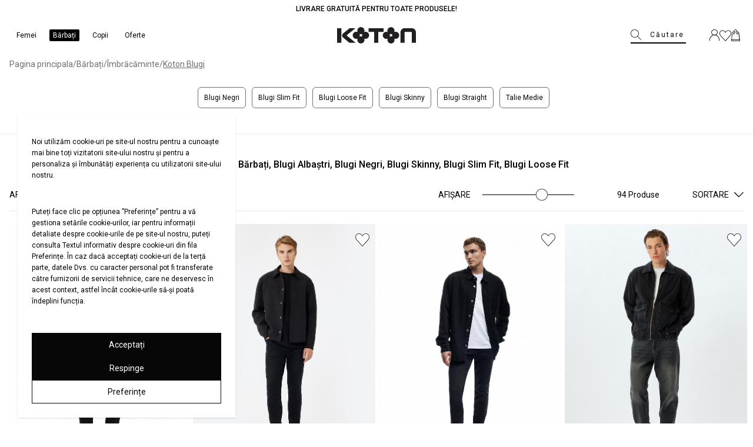

--- FILE ---
content_type: text/html; charset=utf-8
request_url: https://www.koton.ro/barbati-blugi/
body_size: 31512
content:
<!DOCTYPE html>
<html lang="ro">
  <head>
    <meta charset="utf-8" />
    <meta name="format-detection" content="telephone=no" />
    <meta name="apple-mobile-web-app-capable" content="yes" />
    <meta id="viewport" name="viewport" content="width=device-width, minimal-ui, initial-scale=1.0, maximum-scale=1.0, user-scalable=no"/>
    <meta name="yandex-verification" content="d00cf3d12f05ab89" />

    
  <link rel="canonical" href="https://www.koton.ro/barbati-blugi/">

    

    
    

    
  
    
  
    

  <title>Modele de Blugi pentru Bărbați | Koton</title>



  <meta name="description" content="Blugi pentru bărbați, straight, regular, skinny, loose fit, sunt disponibili la Koton! Puteți consulta Koton.ro pentru a vizualiza mai multe tipuri de produse."/>


  <meta name="keywords" content="Koton"/>


<!-- Schema.org markup for Google+ -->




<!-- Twitter Card data -->




<!-- Twitter summary card with large image must be at least 280x150px -->






<!-- Open Graph data -->








  

  


    
    <link rel="preload" href="https://91cd37b0.cdn.akinoncloud.com/static_omnishop/kotonro104/css/style.css" as="style">
    <link href="https://91cd37b0.cdn.akinoncloud.com/static_omnishop/kotonro104/css/style.css"
      integrity=sha256-RFIafvUDTc4NeNxcCg7UsS38I7x1AM3FHHUFyAHR/bE=
      rel="stylesheet" type="text/css" crossorigin="anonymous"/>

    <link href="https://91cd37b0.cdn.akinoncloud.com/static_omnishop/kotonro104/img/favicon.png" rel="shortcut icon" />

    



  





  
    
  

  
    
  

  
    
  

  
    
  

  
    
  

  
    
  



  
    
      <link rel="preload" as="image" href="" media="(max-width: 767px)">
    

    
      <link rel="preload" as="image" href="" media="(min-width: 768px)">
    
  
    
      <link rel="preload" as="image" href="" media="(max-width: 767px)">
    

    
      <link rel="preload" as="image" href="" media="(min-width: 768px)">
    
  
    

    
      <link rel="preload" as="image" href="" media="(min-width: 768px)">
    
  
    

    
      <link rel="preload" as="image" href="" media="(min-width: 768px)">
    
  
    

    
      <link rel="preload" as="image" href="" media="(min-width: 768px)">
    
  
    

    
      <link rel="preload" as="image" href="" media="(min-width: 768px)">
    
  


<link rel="preload" as="image" href="https://91cd37b0.cdn.akinoncloud.com/static_omnishop/kotonro104/img/fill-basket.svg" media="(max-width: 767px)">


    <script type="text/javascript">
      // Start Analytics -> DONT REMOVE
      window["dataLayer"] = window["dataLayer"] || [];

      window["dataLayer"].push({
        event: 'gtm.js'
      });
      // End Analytics -> DONT REMOVE

      var GLOBALS = {
        language: "ro-ro",
        countryCode: "2",
        userLoggedIn:  false ,
        csrf_token: "<input type='hidden' name='csrfmiddlewaretoken' value='JhHrdIR3ySG7PKsFFiWWr87SgreWGObZij8IfJ8Npp25wnv8xW22th2gc6EkrvSB' />",
        analyticsContainers: 'GTM-KNHKN3HC',
        THUMBNAIL_ACTIVE: true,
        THUMBNAIL_OPTIONS: {"product-list": {"width": 690, "height": 757, "crop": "top"}, "product-list_ternary": {"width": 449, "height": 673}, "product-list_quad": {"width": 330, "height": 495}, "product-detail__variant": {"width": 54, "height": 80, "crop": "center"}, "product-detail__slider_zoom": {"quality": 90}, "product-detail__slider_display": {"width": 625, "height": 921, "crop": "center"}, "product-detail__slider_thumbnail": {"width": 94, "height": 148, "crop": "center"}, "category-detail": {"width": 870, "height": 317}, "category-detail__campaign-banner": {"width": 420, "height": 210}, "category-detail__sub-category-banner": {"width": 270, "height": 335}, "basket-list": {"width": 94, "height": 143, "crop": "center"}, "order-list": {"width": 110, "height": 131, "crop": "top"}, "mini-basket-list": {"width": 94, "height": 143, "crop": "center"}, "autocomplete": {"width": 40, "height": 40}, "combin-product-item": {"width": 278, "height": 210, "crop": "center"}, "blog-home-item": {"width": 450, "height": 340, "crop": "center"}, "checkout-success-item": {"width": 58, "height": 88, "crop": "center"}, "discovery-cover-xl": {"width": 432, "height": 304, "crop": "center"}, "discovery-cover-lg": {"width": 320, "height": 224, "crop": "center"}, "discovery-cover-md": {"width": 272, "height": 192, "crop": "center"}, "acc-order-list": {"width": 128, "height": 192}, "acc-order-return": {"width": 112, "height": 160, "crop": "center"}, "acc-order-detail": {"width": 112, "height": 160, "crop": "center"}, "acc-favourite-item-xxl": {"width": 352, "height": 512, "crop": "center"}, "acc-favourite-item-xl": {"width": 340, "height": 446}, "acc-favourite-item-lg": {"width": 212, "height": 308, "crop": "center"}, "acc-favourite-item-md": {"width": 144, "height": 208, "crop": "center"}, "acc-favourite-item-s": {"width": 264, "height": 384, "crop": "center"}, "acc-favourite-item-xs": {"width": 216, "height": 320, "crop": "center"}, "acc-favourite-item-xxs": {"width": 192, "height": 280, "crop": "center"}, "basket-list-item-lg": {"width": 240, "height": 314}, "basket-list-item-s": {"width": 240, "height": 314}, "basket-quickshop-variant": {"width": 102, "height": 134}, "mini-basket-list-item": {"width": 100, "height": 130, "crop": "center"}, "checkout-funds-transfer-bank-logo": {"height": 24, "crop": "center"}, "checkout-summary-list-item": {"width": 74, "height": 98, "crop": "center"}, "product-list-layout-3": {"width": 266, "height": 344, "crop": "center"}, "product-list-layout-2": {"width": 680, "height": 892, "crop": "center"}, "product-list-layout-1": {"width": 1160, "height": 1520, "crop": "center"}, "product-list-mobile-quickshop": {"width": 680, "height": 646}, "product-list-mobile-quickshop-variant": {"width": 56, "height": 56}, "product-list-desktop-color-variant": {"width": 24, "height": 24, "crop": "center"}, "banner-type-1-mobile": {"width": 750, "height": 720}, "banner-type-1-desktop": {"width": 3280, "height": 720}, "banner-type-3-mobile": {"width": 750, "height": 720}, "banner-type-3-desktop": {"width": 3280, "height": 720}, "success-list-item": {"width": 64, "height": 96, "crop": "center"}, "product-slider-thumb": {"width": 80, "height": 128}, "product-gallery-x3": {"width": 624, "height": 818}, "product-gallery-xl": {"width": 480, "height": 720}, "product-gallery-lg": {"width": 336, "height": 512}, "product-gallery-md": {"width": 576, "height": 864}, "product-gallery-s": {"width": 512, "height": 768}, "product-gallery-img": {"width": 624, "height": 818}, "product-gallery-img-xs": {"width": 354, "height": 464}, "product-gallery-xs": {"width": 375, "height": 494, "crop": "center"}, "product-gallery-zoom": {"width": 960, "height": 1440}, "product-gallery-thumb": {"width": 48, "height": 80}, "product-variant": {"width": 112, "height": 148, "crop": "center"}, "product-variant-detail": {"width": 290, "height": 382, "crop": "center"}, "product-combine-thumbnail": {"width": 476, "height": 752, "crop": "center"}, "modal-added-to-cart": {"width": 200, "height": 260}, "store-list-item": {"width": 256, "height": 192, "crop": "center"}, "product-recommendation-xl": {"width": 272, "height": 416, "crop": "center"}, "product-recommendation-lg": {"width": 224, "height": 336, "crop": "center"}, "product-recommendation-md": {"width": 192, "height": 288, "crop": "center"}, "product-recommendation-s": {"width": 144, "height": 224, "crop": "center"}, "product-recommendation-xs": {"width": 192, "height": 288, "crop": "center"}, "product-recommendation-xxs": {"width": 128, "height": 192, "crop": "center"}, "stories-item-lg": {"width": 140, "height": 140, "crop": "center"}, "stories-item-s": {"width": 112, "height": 112, "crop": "center"}, "search-product-lg": {"width": 466, "height": 612}},
        PRODUCT_ATTRIBUTES: [{"key": "integration_color_desc", "name": "Culoare"}, {"key": "integration_secondary_size_desc", "name": "Lungime"}, {"key": "integration_size_desc", "name": "M\u0103rimea"}],
        PRICE_FORMAT_OPTIONS: {
          currency: {
            currencySymbol: `RON`,
            useCurrencySymbol: true,
            useCurrencyAfterPrice: true,
          },
        },insiderPage:'Category',
        
  page: ['search'],

      };
      var URLS = {
        changeEmail: '/users/email-change/',
        checkout: '/orders/checkout/',
        basket: '/baskets/basket/',
        static: 'https://91cd37b0.cdn.akinoncloud.com/static_omnishop/kotonro104/',
        login: '/auth/',
        
      };
      window.i18nJSCatalog = {" TL": "RON", "%(input)s VIEW ALL": "VEZI TOATE", "%s": "%s", "%s / %s": "%s / %s", "%s item added to cart": "%s articol ad\u0103ugat \u00een co\u0219", "%s items added to cart": "%s articole ad\u0103ugate \u00een co\u0219", "ADDED TO CART": "AD\u0102UGAT \u00ceN CO\u0218", "Add": "Adaug\u0103", "Add Stock Alert": "Ad\u0103uga\u021bi alert\u0103 de stoc", "Add To Cart": "Adaug\u0103 \u00een co\u015f", "An error occurred when items loading.": "A ap\u0103rut o eroare la \u00eenc\u0103rcarea articolelor.", "An error occurred. Please try again later or contact site administrator.": "A ap\u0103rut o eroare. V\u0103 rug\u0103m s\u0103 \u00eencerca\u021bi din nou mai t\u00e2rziu sau contacta\u021bi administratorul site-ului.", "An unexpected error has occured, please try again later.": "A ap\u0103rut o eroare nea\u0219teptat\u0103, v\u0103 rug\u0103m s\u0103 \u00eencerca\u021bi din nou mai t\u00e2rziu.", "An unexpected error has occured. Please try again later.": "A ap\u0103rut o eroare nea\u0219teptat\u0103. V\u0103 rug\u0103m s\u0103 \u00eencerca\u021bi din nou mai t\u00e2rziu.", "Arad\u0131\u011f\u0131n\u0131z sonu\u00e7 bulunamad\u0131.": "Rezultatul pe care \u00eel c\u0103uta\u021bi nu a fost g\u0103sit.", "Are you sure you want to remove the product from the cart?": "Sigur dori\u021bi s\u0103 elimina\u021bi produsul din co\u0219?", "Avaialble": "Disponibil", "Ayn\u0131 G\u00fcn Teslim Kargo \u00dccreti": "Taxa de expediere pentru livrare in aceeasi zi", "Back to Order Tracking Page": "\u00cenapoi la pagina de urm\u0103rire a comenzii", "Browse": "Navig\u0103", "CATEGORIES": "CATEGORII", "CONTINUE SHOPPING": "CONTINU\u0102 CUMP\u0102R\u0102TURILE", "Cancel": "Anulare", "Cancellation request received": "Solicitare de anulare primit\u0103", "Cancelled": "Anulat", "Cash": "Cash", "Characters must be entered according to the rules.": "Caracterele trebuie introduse conform regulilor.", "Choose Order": "Alege\u021bi Comand\u0103", "Close": "\u00cenchide", "Color": "Culoare", "Confirm": "Confirma", "Copied": "Copiat", "DIRECTIONS": "DIREC\u021aII", "DISCOUNT": "REDUCERE", "Default Address": "Adres\u0103 implicit\u0103", "District": "District", "E-Newsletter": "E-Buletin informativ", "Email values must be matching.": "Valorile e-mailului trebuie s\u0103 se potriveasc\u0103.", "End\ndate": "Data de \u00eencheiere", "Error": "Eroare", "Find in Store": "G\u0103si\u021bi \u00een magazin", "Free": "Gratuit", "GO TO BASKET": "MERGI LA CO\u0218", "HIDE FILTERS": "ASCUNDE FILTRE", "IBAN, Holder Name and Adress fields are required": "C\u00e2mpurile IBAN, Nume titular \u0219i Adres\u0103 sunt obligatorii", "Installment Options": "Op\u021biuni de rate", "Installment options not available": "Op\u021biunile de rate nu sunt disponibile", "Invalid INN format": "Format IBAN nevalid", "Length": "Lungime", "Let me know when it's in stock.": "Anun\u021b\u0103-m\u0103 c\u00e2nd este pe stoc.", "L\u00fctfen 2 dakika sonra tekrar deneyiniz.": "V\u0103 rug\u0103m s\u0103 \u00eencerca\u021bi din nou peste 2 minute.", "MM/YY": "LUN\u0102 / AN", "Make sure the reason for cancellation/return is selected": "Asigura\u021bi-v\u0103 c\u0103 este selectat motivul pentru anulare/returnare", "Monthly Amount": "Suma lunar\u0103", "My Bag": "Co\u0219ul meu", "NAME SURNAME": "NUME PRENUME", "Next slide": "Pagina urm\u0103toare", "Note: %s": "Not\u0103: %s", "Number of Installments": "Num\u0103rul de rate", "Order Not Found": "Comanda nu a fost g\u0103sit\u0103", "Out Of Stock": "Stoc epuizat", "PICK UP IN STORE": "RIDIC\u0102 DIN MAGAZIN", "PLACE ORDER": "PLASA\u021aI COMANDA", "PRODUCTS FOR": "PRODUSE PENTRU", "Password values must be matching.": "Valorile parolei trebuie s\u0103 se potriveasc\u0103.", "Passwords must match!": "Parolele trebuie s\u0103 se potriveasc\u0103!", "Pickup is not active at the moment": "Preluarea nu este activ\u0103 momentan", "Please enter a valid e-mail.": "Te rog s\u0103 introduci un e-mail valid.", "Please make sure you have entered the correct order number and e-mail address.": "V\u0103 rug\u0103m s\u0103 v\u0103 asigura\u021bi c\u0103 a\u021bi introdus corect num\u0103rul comenzii \u0219i adresa de e-mail.", "Please provide a valid city and country.": "V\u0103 rug\u0103m s\u0103 furniza\u021bi un ora\u0219 \u0219i o \u021bar\u0103 valid\u0103.", "Please select %s": "V\u0103 rug\u0103m, selecta\u021bi %s", "Please select an option": "V\u0103 rug\u0103m selecta\u021bi o op\u021biune", "Previous slide": "Pagina anterior\u0103", "Province": "Jude\u021b/Sector", "Qty": "Cantitate", "Quantity": "Cantitate", "Region": "Jude\u021b", "Remove": "Elimina\u021bi", "Remove and Add to Favorites": "Elimina\u021bi \u0219i ad\u0103uga\u021bi la Favorite", "Return request received": "Solicitare de returnare primit\u0103", "SHOW FILTERS": "AFI\u0218A\u021aI FILTRE", "Search": "C\u0103utare", "Search Results Not Found": "Rezultatele c\u0103ut\u0103rii nu au fost g\u0103site", "See on Map": "Vezi pe Hart\u0103", "Select": "Selecta\u021bi", "Select City": "Selecta\u021bi ora\u0219ul", "Select Size": "Selecteaz\u0103 m\u0103rimea", "Select an option.": "Selecteaza o optiune.", "Set as Default Address": "Seta\u021bi ca adres\u0103 implicit\u0103", "Shipping": "Transport", "Shipping No": "Nr. de expediere", "Show Less": "Arat\u0103 mai pu\u021bin", "Show More": "Afi\u0219a\u021bi mai multe", "Showing %(current)s of %(total)s products.": "Se afi\u0219eaz\u0103 %(curent) din %(total) produse.", "Sign In": "Conectare", "Sign Up": "Inscrie-te", "Size": "M\u0103rimea", "Size %s added to cart": "%s articole ad\u0103ugate \u00een co\u0219", "Size Chart": "Tabel cu m\u0103rimi", "Something went wrong. Try again later!": "Ceva n-a mers bine. \u00cencerca\u021bi mai t\u00e2rziu!", "Sort": "SORTARE", "Start Shopping": "\u00cencepe\u021bi cump\u0103r\u0103turile", "Store not found": "Magazinul nu a fost g\u0103sit ", "Store stocks may change during the day.": "Stocurile din magazin se pot schimba \u00een cursul  zilei.", "Submit": "Trimite", "Subtotal": "Subtotal", "Success": "Succes", "Success!": "Succes", "Telephone": "Telefon", "This field is required!": "Acest c\u00e2mp este obligatoriu!", "This field is required.": "Acest c\u00e2mp este obligatoriu.", "Total": "Total", "Total Amount": "Valoare total\u0103", "Township": "Localitate", "Unknown": "Necunoscut", "Update Product": "Actualiza\u021bi produsul", "View All Product Details": "Vezi toate detaliile produsului", "View Invoice": "Vezi factura", "WRITE ANYTHING TO SEARCH": "SCRIE ORICE PENTRU C\u0102UTARE", "Warning": "Avertizare", "Where is my cargo": "Unde este marfa mea", "Working hours:": "Ore de lucru:", "You entered an incorrect address, please re-enter the information": "A\u021bi introdus o adres\u0103 incorect\u0103, v\u0103 rug\u0103m s\u0103 reintroduce\u021bi informa\u021biile", "You have successfully registered for our e-newsletters.": "V-a\u021bi \u00eenregistrat cu succes pentru buletinele noastre electronice.", "Your Shopping Cart is Empty": "Co\u0219ul de cump\u0103r\u0103turi este gol", "Your changes have been saved.": "Schimbarile tale au fost salvate.", "Your password has been successfully created!": "Parola dvs. a fost creat\u0103 cu succes!", "Your request have been recieved and will be evaluated as soon as possible.": "Solicitarea dumneavoastr\u0103 a fost primit\u0103 \u0219i va fi evaluat\u0103 c\u00e2t mai cur\u00e2nd posibil.", "item.": ["articol", "", ""], "no files selected": "nici un fi\u0219ier selectat", "off": "oprit", "pk attribute can not be null.": "Atributul pk nu poate fi nul.", "remove": "elimin\u0103", "view bag ": "Vezi Co\u0219ul de cump\u0103r\u0103turi ", "\u00dcst \u00fcste \u00e7ok fazla istek yap\u0131ld\u0131.": "Au fost f\u0103cute prea multe cereri la r\u00e2nd."};

      
      window.insider_object = window.insider_object || {};  
      window.insider_object.page = {
        type: GLOBALS.insiderPage === '' ? 'Content' : GLOBALS.insiderPage
      };

      window.insider_object.user = {};
    </script>

    <!-- Google Tag Manager -->
    <script>(function(w,d,s,l,i){w[l]=w[l]||[];w[l].push({'gtm.start':

      new Date().getTime(),event:'gtm.js'});var f=d.getElementsByTagName(s)[0],
      
      j=d.createElement(s),dl=l!='dataLayer'?'&l='+l:'';j.async=true;j.src=
      
      'https://www.googletagmanager.com/gtm.js?id='+i+dl;f.parentNode.insertBefore(j,f);
      
      })(window,document,'script','dataLayer','GTM-KNHKN3HC');</script>
  <!-- End Google Tag Manager -->
  </head>

  
    
  

  
    
  

  
  

  

  <body class="list-page -sticky-filter" dir="ltr">

  <!-- Google Tag Manager (noscript) -->
  <noscript><iframe src=https://www.googletagmanager.com/ns.html?id=GTM-KNHKN3HC 

    height="0" width="0" style="display:none;visibility:hidden"></iframe>
  </noscript>
  <!-- End Google Tag Manager (noscript) -->
  
  <div class="analytics-data" style="display: none !important; visibility: hidden !important;">
    {
      "type": "identify",
      "data": {
        "id":"None",
        "user": {
          "email": "d41d8cd98f00b204e9800998ecf8427e",
          "signupDate": "",
          "gender": "",
          "permission": "no"
        }
      }
    }
  </div>
  <div class="analytics-data" style="display: none !important; visibility: hidden !important;">
    {
      "type": "pageViewed",
      "data": "ProductListing"
    }
  </div>
  <div class="analytics-data" style="display: none !important; visibility: hidden !important;">
    {
      "type": "gtmStart"
    }
  </div>
  <div class="pz-body-w ">
      
        <div class="header-wrapper js-header-wrapper -header-top-active">



  <div class="js-sticky-header header-content">
    


  <div class="header__announcement-bar " 
  style="
  --bg-color: rgba(255,255,255,100);
    --bg-sticky-color: rgba(255,255,255,100);


  "><div class="header__announcement-bar__container">
    <div class="header__announcement-bar__content">
      <pz-carousel direction="vertical" interval="8000" ><div class="header__announcement-bar__item"
            style="
            --text-color: #000000;
            --text-sticky-color: ;
            --text-position: center;
           "
            ><span>LIVRARE GRATUITĂ PENTRU TOATE PRODUSELE!</span>
            </div></pz-carousel>
    </div> 
    </div></div>
    









    <header class="header">
      



      


<div class="header-band">
  <div class="header-band__item -left">
    <a href="/" class="desktop-logo">
      <img  width="300" height="62" alt="Koton Siyah Logo" src="https://91cd37b0.cdn.akinoncloud.com/static_omnishop/kotonro104/img/logo.svg" class="logo-black" />
      
    </a>
  </div>

  <div class="header-band__item -mid js-header-band-mid -hidden-m">
    <form id="SearchForm" action="/list" class="header__search-form js-search-form">
      <pz-label class="fake-placeholder">
        Căutare
        <pz-input id="AutocompleteInput"
                  class="header__search-input js-search-input"
                  name="search_text"
                  icon="pz-icon-search"
                  autocomplete="off">
        </pz-input>
      </pz-label>
      <div class="header__search-close-box -close-btn">
        <pz-button class="header__search-close-btn js-search-close-button" appearance="ghost" icon="close"></pz-button>
      </div>
    </form>
  </div>

  <div class="header-band__item -right">
    <ul class="action-menu">
      <li class="action-menu__item -search js-header-search-icon">
        <i class="pz-icon-search"></i>
      </li>

      

      <li class="action-menu__item user-actions">
        
        <a href="/auth/" class="link"
          aria-label="Contul tău">
          <i class="icon pz-icon-user"></i>
        </a>
        <div class="user-popup">
          <div class="user-popup__content">
            <pz-button
              class="pz-mini-basket__view-bag-btn -w-full -link pz-button -appearance-filled -size-lg"
              appearance="outlined" w-full="" size="sm" link="/auth/">
              <a class="pz-button__link" href="/auth/"
                target="_self">
                <span class="pz-button__text">AUTENTIFICARE</span>
              </a>
            </pz-button>
            <pz-button
              class="pz-mini-basket__view-bag-btn -w-full -link pz-button -appearance-outlined -size-lg"
              appearance="outlined" w-full="" size="sm" link="/auth/">
              <a class="pz-button__link" href="/auth/"
                target="_self">
                <span class="pz-button__text">INSCRIE-TE</span>
              </a>
            </pz-button>
          </div>
        </div>
        
      </li>
      <li class="action-menu__item">
        <a href="/account/favourite-products/?limit=63" class="link"
          aria-label="Produsele preferate">
          <i class="icon pz-icon-heart"></i>
        </a>
      </li>

      <li class="action-menu__item card">
        <a href="/baskets/basket/" class="link"
          aria-label="Coş">
          <i class="icon pz-icon-basket"></i>
          <span class="action-menu__item-badge js-pz-mini-basket-quantity" hidden>0</span>
        </a>

        <pz-mini-basket></pz-mini-basket>
      </li>
    </ul>
  </div>
</div>
  
      <button class="header__menu-toggle-button js-header-menu-toggle-btn hide-on-app" aria-label="Comutați meniul">
        <i class="icon pz-icon-hamburger"></i>
      </button>
   
      <a href="/" class="header__logo hide-on-app" aria-label="Pagina principala">
        <img  width="300" height="62" src="https://91cd37b0.cdn.akinoncloud.com/static_omnishop/kotonro104/img/logo.svg" class="logo-black" alt="www.koton.com" /></a>

      
      









<nav class="main-nav header__nav">
  
  <ul class="trunk">
    
      
      
      <li class="trunk__item js-trunk-item -hasBranch">
        <a href="/">
          <span class="js-nav-menu-item" data-key="0" style="">
            Femei
          </span>
        </a>

        
          
  <ul class="branch">
    <li class="megamenu-container">
      <div class="left-menu js-left-menu">
        
  <ul>
    
        
        
        
        
        
        
        
        
      

        <li class="left-menu__item">
          <a href="/femei-imbracaminte-noul-sezon/" id=0
            class="js-branch-toggler -active">
              <span style="">
                
                  Noutăți
                
                <i class="pz-icon-chevron-right icon"></i>
              </span>
            </a>
        </li>
        
        
        
        
        
        
        
        
      

        <li class="left-menu__item">
          <a href="/femei-imbracaminte/" id=1
            class="js-branch-toggler ">
              <span style="">
                
                  Îmbrăcăminte
                
                <i class="pz-icon-chevron-right icon"></i>
              </span>
            </a>
        </li>
        
        
        
        
        
        
        
        
      

        <li class="left-menu__item">
          <a href="/femei-lenjerie-pijamale/" id=2
            class="js-branch-toggler ">
              <span style="">
                
                  Lenjerie De Corp & Pijamale
                
                <i class="pz-icon-chevron-right icon"></i>
              </span>
            </a>
        </li>
        
        
        
        
        
        
        
        
      

        <li class="left-menu__item">
          <a href="/femei-imbracaminte-sport/" id=3
            class="js-branch-toggler ">
              <span style="">
                
                  Îmbrăcăminte Sport
                
                <i class="pz-icon-chevron-right icon"></i>
              </span>
            </a>
        </li>
  </ul>
      </div>
      <div class="branch__wrapper">
        <ul>
          
            
            <li class="branch__item js-branch-item 
                -visible" id="0">
              
            </li>
          
            
            <li class="branch__item js-branch-item -hasTwig
                " id="1">
              
                
  <ul class="twig">
    
      <li class="twig__item ">
        <a href="/femei-imbracaminte/" class="twig__title js-twig-item">
          <span style="">Toate produsele</span>
        </a>
      </li>
    
      <li class="twig__item ">
        <a href="/femei-rochii/" class="twig__title js-twig-item">
          <span style="">Rochii</span>
        </a>
      </li>
    
      <li class="twig__item ">
        <a href="/femei-hanorace-cu-gluga-hanorace/" class="twig__title js-twig-item">
          <span style="">Hanorace &amp; Hanorace cu glugă</span>
        </a>
      </li>
    
      <li class="twig__item ">
        <a href="/femei-pantaloni/" class="twig__title js-twig-item">
          <span style="">Pantaloni</span>
        </a>
      </li>
    
      <li class="twig__item ">
        <a href="/femei-tricouri/" class="twig__title js-twig-item">
          <span style="">Tricouri</span>
        </a>
      </li>
    
      <li class="twig__item ">
        <a href="/femei-jachete/" class="twig__title js-twig-item">
          <span style="">Jachete</span>
        </a>
      </li>
    
      <li class="twig__item ">
        <a href="/femei-pulovere/" class="twig__title js-twig-item">
          <span style="">Pulover</span>
        </a>
      </li>
    
      <li class="twig__item ">
        <a href="/femei-fuste/" class="twig__title js-twig-item">
          <span style="">Fuste</span>
        </a>
      </li>
    
      <li class="twig__item ">
        <a href="/femei-cardigane/" class="twig__title js-twig-item">
          <span style="">Cardigan</span>
        </a>
      </li>
    
      <li class="twig__item ">
        <a href="/femei-veste/" class="twig__title js-twig-item">
          <span style="">Vestă</span>
        </a>
      </li>
    
      <li class="twig__item ">
        <a href="/femei-camasi/" class="twig__title js-twig-item">
          <span style="">Cămăși</span>
        </a>
      </li>
    
      <li class="twig__item ">
        <a href="/femei-bluze/" class="twig__title js-twig-item">
          <span style="">Bluze</span>
        </a>
      </li>
    
      <li class="twig__item ">
        <a href="/femei-maiouri/" class="twig__title js-twig-item">
          <span style="">Maiouri</span>
        </a>
      </li>
    
      <li class="twig__item ">
        <a href="/femei-joggeri/" class="twig__title js-twig-item">
          <span style="">Joggeri</span>
        </a>
      </li>
    
      <li class="twig__item ">
        <a href="/femei-pantaloni-scurti/" class="twig__title js-twig-item">
          <span style="">Pantaloni scurți</span>
        </a>
      </li>
    
      <li class="twig__item ">
        <a href="/femei-trenciuri/" class="twig__title js-twig-item">
          <span style="">Trenci</span>
        </a>
      </li>
    
      <li class="twig__item ">
        <a href="/femei-tricouri-cu-mânecă-lungă/" class="twig__title js-twig-item">
          <span style="">Tricou cu mânecă lungă</span>
        </a>
      </li>
    
      <li class="twig__item ">
        <a href="/femei-salopete/" class="twig__title js-twig-item">
          <span style="">Salopete</span>
        </a>
      </li>
    
      <li class="twig__item ">
        <a href="/femei-partywear/" class="twig__title js-twig-item">
          <span style="">Partywear</span>
        </a>
      </li>
    
      <li class="twig__item ">
        <a href="/femei-blugi/" class="twig__title js-twig-item">
          <span style="">Koton Blugi</span>
        </a>
      </li>
    
      <li class="twig__item ">
        <a href="/imbracaminte-business-femei/" class="twig__title js-twig-item">
          <span style="">Business Collection</span>
        </a>
      </li>
    
      <li class="twig__item ">
        <a href="/femei-outerwear/" class="twig__title js-twig-item">
          <span style="">Outerwear</span>
        </a>
      </li>
    
      <li class="twig__item ">
        <a href="/femei-paltoane/" class="twig__title js-twig-item">
          <span style="">Paltoane</span>
        </a>
      </li>
    
      <li class="twig__item ">
        <a href="/femei-jachete-din-piele/" class="twig__title js-twig-item">
          <span style="">Jachete din piele</span>
        </a>
      </li>
    
      <li class="twig__item ">
        <a href="/femei-jachete-din-denim/" class="twig__title js-twig-item">
          <span style="">Jachetă din denim</span>
        </a>
      </li>
    
      <li class="twig__item ">
        <a href="/ole-imbracaminte/" class="twig__title js-twig-item">
          <span style="">OLE</span>
        </a>
      </li>
    
      <li class="twig__item ">
        <a href="/femei-accesorii/" class="twig__title js-twig-item">
          <span style="">Accesorii</span>
        </a>
      </li>
    
      <li class="twig__item ">
        <a href="/femei-geci/" class="twig__title js-twig-item">
          <span style="">Geci</span>
        </a>
      </li>
    
  </ul>

              
            </li>
          
            
            <li class="branch__item js-branch-item -hasTwig
                " id="2">
              
                
  <ul class="twig">
    
      <li class="twig__item ">
        <a href="/femei-lenjerie-pijamale/" class="twig__title js-twig-item">
          <span style="">Toate produsele</span>
        </a>
      </li>
    
      <li class="twig__item ">
        <a href="/femei-sutiene/" class="twig__title js-twig-item">
          <span style="">Sutiene</span>
        </a>
      </li>
    
      <li class="twig__item ">
        <a href="/femei-chiloti/" class="twig__title js-twig-item">
          <span style="">Chiloți</span>
        </a>
      </li>
    
      <li class="twig__item ">
        <a href="/femei-pijamale/" class="twig__title js-twig-item">
          <span style="">Pijamale</span>
        </a>
      </li>
    
      <li class="twig__item ">
        <a href="/femei-pantaloni-de-pijama/" class="twig__title js-twig-item">
          <span style="">Bluze de Pijama</span>
        </a>
      </li>
    
      <li class="twig__item ">
        <a href="/femei-bluze-de-pijama/" class="twig__title js-twig-item">
          <span style="">Pantaloni de Pijama</span>
        </a>
      </li>
    
      <li class="twig__item ">
        <a href="/femei-camasi-de-noapte/" class="twig__title js-twig-item">
          <span style="">Cămăși de noapte</span>
        </a>
      </li>
    
  </ul>

              
            </li>
          
            
            <li class="branch__item js-branch-item -hasTwig
                " id="3">
              
                
  <ul class="twig">
    
      <li class="twig__item ">
        <a href="/femei-imbracaminte-sport/" class="twig__title js-twig-item">
          <span style="">Toate produsele</span>
        </a>
      </li>
    
      <li class="twig__item ">
        <a href="/femei-sport-bustiere/" class="twig__title js-twig-item">
          <span style="">Bustiere sport</span>
        </a>
      </li>
    
      <li class="twig__item ">
        <a href="/femei-sport-colanti/" class="twig__title js-twig-item">
          <span style="">Colanți sport</span>
        </a>
      </li>
    
      <li class="twig__item ">
        <a href="/femei-sport-tricouri/" class="twig__title js-twig-item">
          <span style="">Tricouri sport</span>
        </a>
      </li>
    
      <li class="twig__item ">
        <a href="/femei-sport-joggeri/" class="twig__title js-twig-item">
          <span style="">Pantaloni de trening</span>
        </a>
      </li>
    
      <li class="twig__item ">
        <a href="/femei-sport-hanorace-cu-gluga-hanorace/" class="twig__title js-twig-item">
          <span style="">Hanorace sport</span>
        </a>
      </li>
    
      <li class="twig__item ">
        <a href="/femei-sport-maiouri/" class="twig__title js-twig-item">
          <span style="">Maiouri sport</span>
        </a>
      </li>
    
      <li class="twig__item ">
        <a href="/femei-sport-pantaloni-scurti/" class="twig__title js-twig-item">
          <span style="">Pantaloni scurți sport</span>
        </a>
      </li>
    
  </ul>

              
            </li>
          
        </ul>
      </div>
      <div class="right-menu">
        
  <ul>
    
        
        
        
        
        
      

        <li class="right-menu__item">
          <a href="" 
            class=" "></a>
        </li>
  </ul>
      </div>
    </li>
  </ul>

        
      </li>
    
      
      
      <li class="trunk__item js-trunk-item -hasBranch">
        <a href="/barbati-pagina-principala">
          <span class="js-nav-menu-item" data-key="1" style="">
            Bărbați
          </span>
        </a>

        
          
  <ul class="branch">
    <li class="megamenu-container">
      <div class="left-menu js-left-menu">
        
  <ul>
    
        
        
        
        
        
        
        
        
      

        <li class="left-menu__item">
          <a href="/barbati-imbracaminte-noul-sezon/" id=0
            class="js-branch-toggler -active">
              <span style="">
                
                  Noutăți
                
                <i class="pz-icon-chevron-right icon"></i>
              </span>
            </a>
        </li>
        
        
        
        
        
        
        
        
      

        <li class="left-menu__item">
          <a href="/barbati-imbracaminte/" id=1
            class="js-branch-toggler ">
              <span style="">
                
                  Îmbrăcăminte
                
                <i class="pz-icon-chevron-right icon"></i>
              </span>
            </a>
        </li>
        
        
        
        
        
        
        
        
      

        <li class="left-menu__item">
          <a href="/barbati-imbracaminte-sport/" id=2
            class="js-branch-toggler ">
              <span style="">
                
                  Îmbrăcăminte Sport
                
                <i class="pz-icon-chevron-right icon"></i>
              </span>
            </a>
        </li>
  </ul>
      </div>
      <div class="branch__wrapper">
        <ul>
          
            
            <li class="branch__item js-branch-item 
                -visible" id="0">
              
            </li>
          
            
            <li class="branch__item js-branch-item -hasTwig
                " id="1">
              
                
  <ul class="twig">
    
      <li class="twig__item ">
        <a href="/barbati-imbracaminte/" class="twig__title js-twig-item">
          <span style="">Toate produsele</span>
        </a>
      </li>
    
      <li class="twig__item ">
        <a href="/barbati-hanorace-cu-gluga-hanorace/" class="twig__title js-twig-item">
          <span style="">Hanorace &amp; Hanorace cu glugă</span>
        </a>
      </li>
    
      <li class="twig__item ">
        <a href="/barbati-tricouri/" class="twig__title js-twig-item">
          <span style="">Tricouri</span>
        </a>
      </li>
    
      <li class="twig__item ">
        <a href="/barbati-tricouri-polo/" class="twig__title js-twig-item">
          <span style="">Tricouri  Polo</span>
        </a>
      </li>
    
      <li class="twig__item ">
        <a href="/barbati-camasi/" class="twig__title js-twig-item">
          <span style="">Cămăși</span>
        </a>
      </li>
    
      <li class="twig__item ">
        <a href="/barbati-blugi/" class="twig__title js-twig-item">
          <span style="">Koton Blugi</span>
        </a>
      </li>
    
      <li class="twig__item ">
        <a href="/barbati-joggeri/" class="twig__title js-twig-item">
          <span style="">Joggeri</span>
        </a>
      </li>
    
      <li class="twig__item ">
        <a href="/barbati-pantaloni-scurti/" class="twig__title js-twig-item">
          <span style="">Pantaloni scurți</span>
        </a>
      </li>
    
      <li class="twig__item ">
        <a href="/barbati-pantaloni/" class="twig__title js-twig-item">
          <span style="">Pantaloni</span>
        </a>
      </li>
    
      <li class="twig__item ">
        <a href="/barbati-jachete/" class="twig__title js-twig-item">
          <span style="">Jachete</span>
        </a>
      </li>
    
      <li class="twig__item ">
        <a href="/barbati-sorturi-de-baie/" class="twig__title js-twig-item">
          <span style="">Șorturi de baie</span>
        </a>
      </li>
    
      <li class="twig__item ">
        <a href="/imbracaminte-business-barbati/" class="twig__title js-twig-item">
          <span style="">Business Collection</span>
        </a>
      </li>
    
      <li class="twig__item ">
        <a href="/articole-de-baza-barbati/" class="twig__title js-twig-item">
          <span style="">Articole basic</span>
        </a>
      </li>
    
      <li class="twig__item ">
        <a href="/barbati-boxeri/" class="twig__title js-twig-item">
          <span style="">Boxeri</span>
        </a>
      </li>
    
      <li class="twig__item ">
        <a href="/barbati-pulovere/" class="twig__title js-twig-item">
          <span style="">Pulovere</span>
        </a>
      </li>
    
      <li class="twig__item ">
        <a href="/barbati-veste/" class="twig__title js-twig-item">
          <span style="">Vestă</span>
        </a>
      </li>
    
      <li class="twig__item ">
        <a href="/barbati-sacouri/" class="twig__title js-twig-item">
          <span style="">Sacouri</span>
        </a>
      </li>
    
      <li class="twig__item ">
        <a href="/barbati-pantaloni-scurti-din-denim/" class="twig__title js-twig-item">
          <span style="">Pantaloni scurți din denim</span>
        </a>
      </li>
    
  </ul>

              
            </li>
          
            
            <li class="branch__item js-branch-item -hasTwig
                " id="2">
              
                
  <ul class="twig">
    
      <li class="twig__item ">
        <a href="/barbati-imbracaminte-sport/" class="twig__title js-twig-item">
          <span style="">Toate produsele</span>
        </a>
      </li>
    
      <li class="twig__item ">
        <a href="/barbati-sport-hanorace-cu-gluga-hanorace/" class="twig__title js-twig-item">
          <span style="">Hanorace sport</span>
        </a>
      </li>
    
      <li class="twig__item ">
        <a href="/barbati-sport-joggeri/" class="twig__title js-twig-item">
          <span style="">Pantaloni de trening</span>
        </a>
      </li>
    
      <li class="twig__item ">
        <a href="/barbati-sport-pantaloni-scurti/" class="twig__title js-twig-item">
          <span style="">Pantaloni scurți sport</span>
        </a>
      </li>
    
      <li class="twig__item ">
        <a href="/barbati-sport-tricouri/" class="twig__title js-twig-item">
          <span style="">Tricouri sport</span>
        </a>
      </li>
    
      <li class="twig__item ">
        <a href="/barbati-sport-maiouri/" class="twig__title js-twig-item">
          <span style="">Maiouri sport</span>
        </a>
      </li>
    
  </ul>

              
            </li>
          
        </ul>
      </div>
      <div class="right-menu">
        
  <ul>
    
  </ul>
      </div>
    </li>
  </ul>

        
      </li>
    
      
      
      <li class="trunk__item js-trunk-item -hasBranch">
        <a href="/copii-pagina-principala">
          <span class="js-nav-menu-item" data-key="2" style="">
            Copii
          </span>
        </a>

        
          
  <ul class="branch">
    <li class="megamenu-container">
      <div class="left-menu js-left-menu">
        
  <ul>
    
        
        
        
        
        
        
        
        
      

        <li class="left-menu__item">
          <a href="/copii-imbracaminte-noul-sezon/" id=0
            class="js-branch-toggler -active">
              <span style="">
                
                  Noul Sezon - Copii
                
                <i class="pz-icon-chevron-right icon"></i>
              </span>
            </a>
        </li>
        
        
        
        
        
        
        
        
      

        <li class="left-menu__item">
          <a href="/bebelusi-imbracaminte-noul-sezon/" id=1
            class="js-branch-toggler ">
              <span style="">
                
                  Noul Sezon – Bebeluși
                
                <i class="pz-icon-chevron-right icon"></i>
              </span>
            </a>
        </li>
        
        
        
        
        
        
        
        
      

        <li class="left-menu__item">
          <a href="/copii-fete/" id=2
            class="js-branch-toggler ">
              <span style="">
                
                  Fete (5-14 Ani)
                
                <i class="pz-icon-chevron-right icon"></i>
              </span>
            </a>
        </li>
        
        
        
        
        
        
        
        
      

        <li class="left-menu__item">
          <a href="/copii-baieti/" id=3
            class="js-branch-toggler ">
              <span style="">
                
                  Băieți (5-14 Ani)
                
                <i class="pz-icon-chevron-right icon"></i>
              </span>
            </a>
        </li>
        
        
        
        
        
        
        
        
      

        <li class="left-menu__item">
          <a href="/copii/" id=4
            class="js-branch-toggler ">
              <span style="">
                
                  Cumpără în funcție de vârsta copilului
                
                <i class="pz-icon-chevron-right icon"></i>
              </span>
            </a>
        </li>
        
        
        
        
        
        
        
        
      

        <li class="left-menu__item">
          <a href="/bebelusi-fetite/" id=5
            class="js-branch-toggler ">
              <span style="">
                
                  Fetițe (0-5 Ani)
                
                <i class="pz-icon-chevron-right icon"></i>
              </span>
            </a>
        </li>
        
        
        
        
        
        
        
        
      

        <li class="left-menu__item">
          <a href="/bebelusi-baietei/" id=6
            class="js-branch-toggler ">
              <span style="">
                
                  Băieței (0-5 Ani)
                
                <i class="pz-icon-chevron-right icon"></i>
              </span>
            </a>
        </li>
        
        
        
        
        
        
        
        
      

        <li class="left-menu__item">
          <a href="/bebelusi/" id=7
            class="js-branch-toggler ">
              <span style="">
                
                  Cumpără în funcție de vârsta bebelușului
                
                <i class="pz-icon-chevron-right icon"></i>
              </span>
            </a>
        </li>
  </ul>
      </div>
      <div class="branch__wrapper">
        <ul>
          
            
            <li class="branch__item js-branch-item 
                -visible" id="0">
              
            </li>
          
            
            <li class="branch__item js-branch-item 
                " id="1">
              
            </li>
          
            
            <li class="branch__item js-branch-item -hasTwig
                " id="2">
              
                
  <ul class="twig">
    
      <li class="twig__item ">
        <a href="/copii-fete/" class="twig__title js-twig-item">
          <span style="">Toate produsele</span>
        </a>
      </li>
    
      <li class="twig__item ">
        <a href="/fete-copii-rochii-si-salopete/" class="twig__title js-twig-item">
          <span style="">Rochii &amp; Salopete</span>
        </a>
      </li>
    
      <li class="twig__item ">
        <a href="/fete-copii-tricouri/" class="twig__title js-twig-item">
          <span style="">Tricouri</span>
        </a>
      </li>
    
      <li class="twig__item ">
        <a href="/fete-copii-hanorace-cu-gluga-hanorace/" class="twig__title js-twig-item">
          <span style="">Hanorace &amp; Hanorace cu glugă</span>
        </a>
      </li>
    
      <li class="twig__item ">
        <a href="/fete-copii-pantaloni/" class="twig__title js-twig-item">
          <span style="">Pantaloni</span>
        </a>
      </li>
    
      <li class="twig__item ">
        <a href="/fete-copii-blugi/" class="twig__title js-twig-item">
          <span style="">Koton Blugi</span>
        </a>
      </li>
    
      <li class="twig__item ">
        <a href="/fete-copii-colanti/" class="twig__title js-twig-item">
          <span style="">Colanți</span>
        </a>
      </li>
    
      <li class="twig__item ">
        <a href="/fete-copii-camasi/" class="twig__title js-twig-item">
          <span style="">Cămăși</span>
        </a>
      </li>
    
      <li class="twig__item ">
        <a href="/fete-copii-joggeri/" class="twig__title js-twig-item">
          <span style="">Joggeri</span>
        </a>
      </li>
    
      <li class="twig__item ">
        <a href="/fete-copii-bluze/" class="twig__title js-twig-item">
          <span style="">Bluze</span>
        </a>
      </li>
    
      <li class="twig__item ">
        <a href="/fete-copii-maiouri/" class="twig__title js-twig-item">
          <span style="">Maiouri</span>
        </a>
      </li>
    
      <li class="twig__item ">
        <a href="/fete-copii-fuste/" class="twig__title js-twig-item">
          <span style="">Fuste</span>
        </a>
      </li>
    
      <li class="twig__item ">
        <a href="/fete-copii-pantaloni-scurti/" class="twig__title js-twig-item">
          <span style="">Pantaloni scurți</span>
        </a>
      </li>
    
      <li class="twig__item ">
        <a href="/fete-copii-cardigane/" class="twig__title js-twig-item">
          <span style="">Cardigan</span>
        </a>
      </li>
    
      <li class="twig__item ">
        <a href="/fete-copii-paltoane/" class="twig__title js-twig-item">
          <span style="">Paltoane</span>
        </a>
      </li>
    
      <li class="twig__item ">
        <a href="/fete-copii-pulovere/" class="twig__title js-twig-item">
          <span style="">Pulovere</span>
        </a>
      </li>
    
      <li class="twig__item ">
        <a href="/fete-copii-veste/" class="twig__title js-twig-item">
          <span style="">Veste</span>
        </a>
      </li>
    
      <li class="twig__item ">
        <a href="/fete-copii-seturi/" class="twig__title js-twig-item">
          <span style="">Seturi</span>
        </a>
      </li>
    
  </ul>

              
            </li>
          
            
            <li class="branch__item js-branch-item -hasTwig
                " id="3">
              
                
  <ul class="twig">
    
      <li class="twig__item ">
        <a href="/copii-baieti/" class="twig__title js-twig-item">
          <span style="">Toate produsele</span>
        </a>
      </li>
    
      <li class="twig__item ">
        <a href="/baieti-copii-tricouri/" class="twig__title js-twig-item">
          <span style="">Tricouri</span>
        </a>
      </li>
    
      <li class="twig__item ">
        <a href="/baieti-copii-hanorace-cu-gluga-hanorace/" class="twig__title js-twig-item">
          <span style="">Hanorace &amp; Hanorace cu glugă</span>
        </a>
      </li>
    
      <li class="twig__item ">
        <a href="/baieti-copii-pantaloni/" class="twig__title js-twig-item">
          <span style="">Pantaloni</span>
        </a>
      </li>
    
      <li class="twig__item ">
        <a href="/baieti-copii-blugi/" class="twig__title js-twig-item">
          <span style="">Koton Blugi</span>
        </a>
      </li>
    
      <li class="twig__item ">
        <a href="/baieti-copii-camasi/" class="twig__title js-twig-item">
          <span style="">Cămăși</span>
        </a>
      </li>
    
      <li class="twig__item ">
        <a href="/baieti-copii-tricouri-polo/" class="twig__title js-twig-item">
          <span style="">Tricouri  Polo</span>
        </a>
      </li>
    
      <li class="twig__item ">
        <a href="/baieti-copii-joggeri/" class="twig__title js-twig-item">
          <span style="">Joggeri</span>
        </a>
      </li>
    
      <li class="twig__item ">
        <a href="/baieti-copii-pantaloni-scurti/" class="twig__title js-twig-item">
          <span style="">Pantaloni scurți</span>
        </a>
      </li>
    
      <li class="twig__item ">
        <a href="/baieti-copii-maiouri/" class="twig__title js-twig-item">
          <span style="">Maiouri</span>
        </a>
      </li>
    
      <li class="twig__item ">
        <a href="/copii-denim/" class="twig__title js-twig-item">
          <span style="">Colecția Denim</span>
        </a>
      </li>
    
      <li class="twig__item ">
        <a href="/baieti-copii-jachete/" class="twig__title js-twig-item">
          <span style="">Jachete</span>
        </a>
      </li>
    
      <li class="twig__item ">
        <a href="/baieti-copii-paltoane/" class="twig__title js-twig-item">
          <span style="">Paltoane</span>
        </a>
      </li>
    
      <li class="twig__item ">
        <a href="/baieti-copii-pulovere/" class="twig__title js-twig-item">
          <span style="">Pulovere</span>
        </a>
      </li>
    
      <li class="twig__item ">
        <a href="/baieti-copii-seturi/" class="twig__title js-twig-item">
          <span style="">Seturi</span>
        </a>
      </li>
    
  </ul>

              
            </li>
          
            
            <li class="branch__item js-branch-item -hasTwig
                " id="4">
              
                
  <ul class="twig">
    
      <li class="twig__item ">
        <a href="/copii/?attributes_integration_size_desc=3-4" class="twig__title js-twig-item">
          <span style="">3-4 Ani</span>
        </a>
      </li>
    
      <li class="twig__item ">
        <a href="/copii/?attributes_integration_size_desc=4-5" class="twig__title js-twig-item">
          <span style="">4-5 Ani</span>
        </a>
      </li>
    
      <li class="twig__item ">
        <a href="/copii/?attributes_integration_size_desc=5-6" class="twig__title js-twig-item">
          <span style="">5-6 Ani</span>
        </a>
      </li>
    
      <li class="twig__item ">
        <a href="/copii/?attributes_integration_size_desc=6-7" class="twig__title js-twig-item">
          <span style="">6-7 Ani</span>
        </a>
      </li>
    
      <li class="twig__item ">
        <a href="/copii/?attributes_integration_size_desc=7-8" class="twig__title js-twig-item">
          <span style="">7-8 Ani</span>
        </a>
      </li>
    
      <li class="twig__item ">
        <a href="/copii/?attributes_integration_size_desc=910" class="twig__title js-twig-item">
          <span style="">9-10 Ani</span>
        </a>
      </li>
    
      <li class="twig__item ">
        <a href="/copii/?attributes_integration_size_desc=112" class="twig__title js-twig-item">
          <span style="">11-12 Ani</span>
        </a>
      </li>
    
      <li class="twig__item ">
        <a href="/copii/?attributes_integration_size_desc=134" class="twig__title js-twig-item">
          <span style="">13-14 Ani</span>
        </a>
      </li>
    
  </ul>

              
            </li>
          
            
            <li class="branch__item js-branch-item -hasTwig
                " id="5">
              
                
  <ul class="twig">
    
      <li class="twig__item ">
        <a href="/bebelusi-fetite/" class="twig__title js-twig-item">
          <span style="">Toate produsele</span>
        </a>
      </li>
    
      <li class="twig__item ">
        <a href="/fetite-bebelusi-rochii-si-salopete/" class="twig__title js-twig-item">
          <span style="">Rochii &amp; Salopete</span>
        </a>
      </li>
    
      <li class="twig__item ">
        <a href="/fetite-bebelusi-tricouri/" class="twig__title js-twig-item">
          <span style="">Tricouri</span>
        </a>
      </li>
    
      <li class="twig__item ">
        <a href="/fetite-bebelusi-hanorace-cu-gluga-hanorace/" class="twig__title js-twig-item">
          <span style="">Hanorace &amp; Hanorace cu glugă</span>
        </a>
      </li>
    
      <li class="twig__item ">
        <a href="/fetite-bebelusi-colanti/" class="twig__title js-twig-item">
          <span style="">Colanți</span>
        </a>
      </li>
    
      <li class="twig__item ">
        <a href="/fetite-bebelusi-fuste/" class="twig__title js-twig-item">
          <span style="">Fuste</span>
        </a>
      </li>
    
      <li class="twig__item ">
        <a href="/fetite-bebelusi-joggeri/" class="twig__title js-twig-item">
          <span style="">Joggeri</span>
        </a>
      </li>
    
      <li class="twig__item ">
        <a href="/fetite-bebelusi-pantaloni-scurti/" class="twig__title js-twig-item">
          <span style="">Pantaloni scurți</span>
        </a>
      </li>
    
      <li class="twig__item ">
        <a href="/fetite-bebelusi-seturi/" class="twig__title js-twig-item">
          <span style="">Seturi</span>
        </a>
      </li>
    
  </ul>

              
            </li>
          
            
            <li class="branch__item js-branch-item -hasTwig
                " id="6">
              
                
  <ul class="twig">
    
      <li class="twig__item ">
        <a href="/bebelusi-baietei/" class="twig__title js-twig-item">
          <span style="">Toate produsele</span>
        </a>
      </li>
    
      <li class="twig__item ">
        <a href="/baietei-bebelusi-tricouri/" class="twig__title js-twig-item">
          <span style="">Tricouri</span>
        </a>
      </li>
    
      <li class="twig__item ">
        <a href="/baietei-bebelusi-hanorace-cu-gluga-hanorace/" class="twig__title js-twig-item">
          <span style="">Hanorace &amp; Hanorace cu glugă</span>
        </a>
      </li>
    
      <li class="twig__item ">
        <a href="/baietei-bebelusi-joggeri/" class="twig__title js-twig-item">
          <span style="">Joggeri</span>
        </a>
      </li>
    
      <li class="twig__item ">
        <a href="/baietei-bebelusi-pantaloni-scurti/" class="twig__title js-twig-item">
          <span style="">Pantaloni scurți</span>
        </a>
      </li>
    
      <li class="twig__item ">
        <a href="/baietei-bebelusi-maiouri/" class="twig__title js-twig-item">
          <span style="">Maiouri</span>
        </a>
      </li>
    
      <li class="twig__item ">
        <a href="/baietei-bebelusi-seturi/" class="twig__title js-twig-item">
          <span style="">Seturi</span>
        </a>
      </li>
    
  </ul>

              
            </li>
          
            
            <li class="branch__item js-branch-item -hasTwig
                " id="7">
              
                
  <ul class="twig">
    
      <li class="twig__item ">
        <a href="/bebelusi/?attributes_integration_size_desc=6-9" class="twig__title js-twig-item">
          <span style="">6-9 Luni</span>
        </a>
      </li>
    
      <li class="twig__item ">
        <a href="/bebelusi/?attributes_integration_size_desc=912" class="twig__title js-twig-item">
          <span style="">9-12 Luni</span>
        </a>
      </li>
    
      <li class="twig__item ">
        <a href="/bebelusi/?attributes_integration_size_desc=128" class="twig__title js-twig-item">
          <span style="">12-18 Luni</span>
        </a>
      </li>
    
      <li class="twig__item ">
        <a href="/bebelusi/?attributes_integration_size_desc=184" class="twig__title js-twig-item">
          <span style="">18-24 Luni</span>
        </a>
      </li>
    
      <li class="twig__item ">
        <a href="/bebelusi/?attributes_integration_size_desc=243" class="twig__title js-twig-item">
          <span style="">24-36 Luni</span>
        </a>
      </li>
    
      <li class="twig__item ">
        <a href="/bebelusi/?attributes_integration_size_desc=3-4" class="twig__title js-twig-item">
          <span style="">3-4 Ani</span>
        </a>
      </li>
    
      <li class="twig__item ">
        <a href="/bebelusi/?attributes_integration_size_desc=4-5" class="twig__title js-twig-item">
          <span style="">4-5 Ani</span>
        </a>
      </li>
    
  </ul>

              
            </li>
          
        </ul>
      </div>
      <div class="right-menu">
        
  <ul>
    
  </ul>
      </div>
    </li>
  </ul>

        
      </li>
    
      
      
      <li class="trunk__item js-trunk-item -hasBranch">
        <a href="/oferte/">
          <span class="js-nav-menu-item" data-key="3" style="">
            Oferte
          </span>
        </a>

        
          
  <ul class="branch">
    <li class="megamenu-container">
      <div class="left-menu js-left-menu">
        
  <ul>
    
        
        
        
        
        
        
        
        
      

        <li class="left-menu__item">
          <a href="/imbracaminte-femei-barbati-sub-75-ron/" id=0
            class="js-branch-toggler -active">
              <span style="">
                
                  PRODUSE SUB 75 RON
                
                <i class="pz-icon-chevron-right icon"></i>
              </span>
            </a>
        </li>
        
        
        
        
        
        
        
        
      

        <li class="left-menu__item">
          <a href="/imbracaminte-copii-bebelusi-sub-50-ron/" id=1
            class="js-branch-toggler ">
              <span style="">
                
                  PRODUSE SUB 50 RON
                
                <i class="pz-icon-chevron-right icon"></i>
              </span>
            </a>
        </li>
        
        
        
        
        
        
        
        
      

        <li class="left-menu__item">
          <a href="/tricouri-sub-50-ron/" id=2
            class="js-branch-toggler ">
              <span style="">
                
                  TRICOURI SUB 50 RON
                
                <i class="pz-icon-chevron-right icon"></i>
              </span>
            </a>
        </li>
        
        
        
        
        
        
        
        
      

        <li class="left-menu__item">
          <a href="/rochii-sub-100-ron/" id=3
            class="js-branch-toggler ">
              <span style="">
                
                  ROCHII SUB 100 RON
                
                <i class="pz-icon-chevron-right icon"></i>
              </span>
            </a>
        </li>
        
        
        
        
        
        
        
        
      

        <li class="left-menu__item">
          <a href="/pantaloni scurti-sub-75-ron/" id=4
            class="js-branch-toggler ">
              <span style="">
                
                  PANTALONI SCURȚI SUB 75 RON
                
                <i class="pz-icon-chevron-right icon"></i>
              </span>
            </a>
        </li>
        
        
        
        
        
        
        
        
      

        <li class="left-menu__item">
          <a href="/articole-plaja-sub-75-ron/" id=5
            class="js-branch-toggler ">
              <span style="">
                
                  OFERTE SUB 75 RON LA ARTICOLE DE PLAJĂ
                
                <i class="pz-icon-chevron-right icon"></i>
              </span>
            </a>
        </li>
        
        
        
        
        
        
        
        
      

        <li class="left-menu__item">
          <a href="/lenjerie-si-pijama-sub-100-ron/" id=6
            class="js-branch-toggler ">
              <span style="">
                
                  OFERTE SUB 100 RON LA LENJERIE INTIMĂ ȘI PIJAMALE
                
                <i class="pz-icon-chevron-right icon"></i>
              </span>
            </a>
        </li>
        
        
        
        
        
        
        
        
      

        <li class="left-menu__item">
          <a href="/articole-sport-sub-75-ron/" id=7
            class="js-branch-toggler ">
              <span style="">
                
                  OFERTE SUB 75 RON LA ARTICOLE SPORTIVE
                
                <i class="pz-icon-chevron-right icon"></i>
              </span>
            </a>
        </li>
  </ul>
      </div>
      <div class="branch__wrapper">
        <ul>
          
            
            <li class="branch__item js-branch-item 
                -visible" id="0">
              
            </li>
          
            
            <li class="branch__item js-branch-item 
                " id="1">
              
            </li>
          
            
            <li class="branch__item js-branch-item 
                " id="2">
              
            </li>
          
            
            <li class="branch__item js-branch-item 
                " id="3">
              
            </li>
          
            
            <li class="branch__item js-branch-item 
                " id="4">
              
            </li>
          
            
            <li class="branch__item js-branch-item 
                " id="5">
              
            </li>
          
            
            <li class="branch__item js-branch-item 
                " id="6">
              
            </li>
          
            
            <li class="branch__item js-branch-item 
                " id="7">
              
            </li>
          
        </ul>
      </div>
      <div class="right-menu">
        
  <ul>
    
        
        
        
        
        
      

        <li class="right-menu__item">
          <a href="" 
            class=" "></a>
        </li>
  </ul>
      </div>
    </li>
  </ul>

        
      </li>
    
  </ul>

</nav>
      <div class="mobile-nav-overlay js-mobile-nav-overlay"></div>
<div class="mobile-nav js-mobile-nav">
  <header class="mobile-nav__header">
    <a href="/" class="logo hide-on-app">
      <img src="https://91cd37b0.cdn.akinoncloud.com/static_omnishop/kotonro104/img/logo.svg" class="logo" />
    </a>
    <button class="mobile-nav__close js-mobile-nav-close">
      <i class="pz-icon-close"></i>
    </button>
  </header>

  <div class="mobile-nav__body">
    <ul class="mobile-nav__list">
      
        
          <li class="mobile-nav__list-item js-mobile-nav-item -active">
            <a href="/" class="link js-tab-link" style="">
              Femei
            </a>
            
              <div class="mobile-nav__menu js-mobile-nav-menu -visible">
                <div class="mobile-nav__menu-list-w">
                  <ul class="mobile-nav__menu-list">
                    
                      <li class="mobile-nav__list-item js-mobile-nav-item">
                        <a href="/femei-imbracaminte-noul-sezon/"
                           class="link child-link js-child-link " style="">
                          
                          <span>Noutăți</span>
                        </a>
                        
                      </li>
                    
                      <li class="mobile-nav__list-item js-mobile-nav-item">
                        <a href="/femei-imbracaminte/"
                           class="link child-link js-child-link -haschild" style="">
                          
                          <span>Îmbrăcăminte</span>
                        </a>
                        
                          <div class="mobile-nav__menu js-mobile-nav-menu">
                            <header class="mobile-nav__menu-header">
                              <pz-button icon="chevron-left" appearance="ghost" size="xs"
                                         class="js-mobile-nav-back-btn">Înapoi</pz-button>
                              <span class="mobile-nav__menu-header-title">Îmbrăcăminte</span>
                            </header>
                            <div class="mobile-nav__menu-list-w">
                              <ul class="mobile-nav__menu-list">
                                
                                  <li class="mobile-nav__list-item js-mobile-nav-item -no-border">
                                    <a href="/femei-imbracaminte/"
                                       class="link -grandchild" style="">
                                      Toate produsele
                                    </a>
                                    
                                  </li>
                                
                                  <li class="mobile-nav__list-item js-mobile-nav-item -no-border">
                                    <a href="/femei-rochii/"
                                       class="link -grandchild" style="">
                                      Rochii
                                    </a>
                                    
                                  </li>
                                
                                  <li class="mobile-nav__list-item js-mobile-nav-item -no-border">
                                    <a href="/femei-hanorace-cu-gluga-hanorace/"
                                       class="link -grandchild" style="">
                                      Hanorace &amp; Hanorace cu glugă
                                    </a>
                                    
                                  </li>
                                
                                  <li class="mobile-nav__list-item js-mobile-nav-item -no-border">
                                    <a href="/femei-pantaloni/"
                                       class="link -grandchild" style="">
                                      Pantaloni
                                    </a>
                                    
                                  </li>
                                
                                  <li class="mobile-nav__list-item js-mobile-nav-item -no-border">
                                    <a href="/femei-tricouri/"
                                       class="link -grandchild" style="">
                                      Tricouri
                                    </a>
                                    
                                  </li>
                                
                                  <li class="mobile-nav__list-item js-mobile-nav-item -no-border">
                                    <a href="/femei-jachete/"
                                       class="link -grandchild" style="">
                                      Jachete
                                    </a>
                                    
                                  </li>
                                
                                  <li class="mobile-nav__list-item js-mobile-nav-item -no-border">
                                    <a href="/femei-pulovere/"
                                       class="link -grandchild" style="">
                                      Pulover
                                    </a>
                                    
                                  </li>
                                
                                  <li class="mobile-nav__list-item js-mobile-nav-item -no-border">
                                    <a href="/femei-fuste/"
                                       class="link -grandchild" style="">
                                      Fuste
                                    </a>
                                    
                                  </li>
                                
                                  <li class="mobile-nav__list-item js-mobile-nav-item -no-border">
                                    <a href="/femei-cardigane/"
                                       class="link -grandchild" style="">
                                      Cardigan
                                    </a>
                                    
                                  </li>
                                
                                  <li class="mobile-nav__list-item js-mobile-nav-item -no-border">
                                    <a href="/femei-veste/"
                                       class="link -grandchild" style="">
                                      Vestă
                                    </a>
                                    
                                  </li>
                                
                                  <li class="mobile-nav__list-item js-mobile-nav-item -no-border">
                                    <a href="/femei-camasi/"
                                       class="link -grandchild" style="">
                                      Cămăși
                                    </a>
                                    
                                  </li>
                                
                                  <li class="mobile-nav__list-item js-mobile-nav-item -no-border">
                                    <a href="/femei-bluze/"
                                       class="link -grandchild" style="">
                                      Bluze
                                    </a>
                                    
                                  </li>
                                
                                  <li class="mobile-nav__list-item js-mobile-nav-item -no-border">
                                    <a href="/femei-maiouri/"
                                       class="link -grandchild" style="">
                                      Maiouri
                                    </a>
                                    
                                  </li>
                                
                                  <li class="mobile-nav__list-item js-mobile-nav-item -no-border">
                                    <a href="/femei-joggeri/"
                                       class="link -grandchild" style="">
                                      Joggeri
                                    </a>
                                    
                                  </li>
                                
                                  <li class="mobile-nav__list-item js-mobile-nav-item -no-border">
                                    <a href="/femei-pantaloni-scurti/"
                                       class="link -grandchild" style="">
                                      Pantaloni scurți
                                    </a>
                                    
                                  </li>
                                
                                  <li class="mobile-nav__list-item js-mobile-nav-item -no-border">
                                    <a href="/femei-trenciuri/"
                                       class="link -grandchild" style="">
                                      Trenci
                                    </a>
                                    
                                  </li>
                                
                                  <li class="mobile-nav__list-item js-mobile-nav-item -no-border">
                                    <a href="/femei-tricouri-cu-mânecă-lungă/"
                                       class="link -grandchild" style="">
                                      Tricou cu mânecă lungă
                                    </a>
                                    
                                  </li>
                                
                                  <li class="mobile-nav__list-item js-mobile-nav-item -no-border">
                                    <a href="/femei-salopete/"
                                       class="link -grandchild" style="">
                                      Salopete
                                    </a>
                                    
                                  </li>
                                
                                  <li class="mobile-nav__list-item js-mobile-nav-item -no-border">
                                    <a href="/femei-partywear/"
                                       class="link -grandchild" style="">
                                      Partywear
                                    </a>
                                    
                                  </li>
                                
                                  <li class="mobile-nav__list-item js-mobile-nav-item -no-border">
                                    <a href="/femei-blugi/"
                                       class="link -grandchild" style="">
                                      Koton Blugi
                                    </a>
                                    
                                  </li>
                                
                                  <li class="mobile-nav__list-item js-mobile-nav-item -no-border">
                                    <a href="/imbracaminte-business-femei/"
                                       class="link -grandchild" style="">
                                      Business Collection
                                    </a>
                                    
                                  </li>
                                
                                  <li class="mobile-nav__list-item js-mobile-nav-item -no-border">
                                    <a href="/femei-outerwear/"
                                       class="link -grandchild" style="">
                                      Outerwear
                                    </a>
                                    
                                  </li>
                                
                                  <li class="mobile-nav__list-item js-mobile-nav-item -no-border">
                                    <a href="/femei-paltoane/"
                                       class="link -grandchild" style="">
                                      Paltoane
                                    </a>
                                    
                                  </li>
                                
                                  <li class="mobile-nav__list-item js-mobile-nav-item -no-border">
                                    <a href="/femei-jachete-din-piele/"
                                       class="link -grandchild" style="">
                                      Jachete din piele
                                    </a>
                                    
                                  </li>
                                
                                  <li class="mobile-nav__list-item js-mobile-nav-item -no-border">
                                    <a href="/femei-jachete-din-denim/"
                                       class="link -grandchild" style="">
                                      Jachetă din denim
                                    </a>
                                    
                                  </li>
                                
                                  <li class="mobile-nav__list-item js-mobile-nav-item -no-border">
                                    <a href="/ole-imbracaminte/"
                                       class="link -grandchild" style="">
                                      OLE
                                    </a>
                                    
                                  </li>
                                
                                  <li class="mobile-nav__list-item js-mobile-nav-item -no-border">
                                    <a href="/femei-accesorii/"
                                       class="link -grandchild" style="">
                                      Accesorii
                                    </a>
                                    
                                  </li>
                                
                                  <li class="mobile-nav__list-item js-mobile-nav-item -no-border">
                                    <a href="/femei-geci/"
                                       class="link -grandchild" style="">
                                      Geci
                                    </a>
                                    
                                  </li>
                                
                              </ul>
                            </div>
                          </div>
                        
                      </li>
                    
                      <li class="mobile-nav__list-item js-mobile-nav-item">
                        <a href="/femei-lenjerie-pijamale/"
                           class="link child-link js-child-link -haschild" style="">
                          
                          <span>Lenjerie De Corp &amp; Pijamale</span>
                        </a>
                        
                          <div class="mobile-nav__menu js-mobile-nav-menu">
                            <header class="mobile-nav__menu-header">
                              <pz-button icon="chevron-left" appearance="ghost" size="xs"
                                         class="js-mobile-nav-back-btn">Înapoi</pz-button>
                              <span class="mobile-nav__menu-header-title">Lenjerie De Corp &amp; Pijamale</span>
                            </header>
                            <div class="mobile-nav__menu-list-w">
                              <ul class="mobile-nav__menu-list">
                                
                                  <li class="mobile-nav__list-item js-mobile-nav-item -no-border">
                                    <a href="/femei-lenjerie-pijamale/"
                                       class="link -grandchild" style="">
                                      Toate produsele
                                    </a>
                                    
                                  </li>
                                
                                  <li class="mobile-nav__list-item js-mobile-nav-item -no-border">
                                    <a href="/femei-sutiene/"
                                       class="link -grandchild" style="">
                                      Sutiene
                                    </a>
                                    
                                  </li>
                                
                                  <li class="mobile-nav__list-item js-mobile-nav-item -no-border">
                                    <a href="/femei-chiloti/"
                                       class="link -grandchild" style="">
                                      Chiloți
                                    </a>
                                    
                                  </li>
                                
                                  <li class="mobile-nav__list-item js-mobile-nav-item -no-border">
                                    <a href="/femei-pijamale/"
                                       class="link -grandchild" style="">
                                      Pijamale
                                    </a>
                                    
                                  </li>
                                
                                  <li class="mobile-nav__list-item js-mobile-nav-item -no-border">
                                    <a href="/femei-pantaloni-de-pijama/"
                                       class="link -grandchild" style="">
                                      Bluze de Pijama
                                    </a>
                                    
                                  </li>
                                
                                  <li class="mobile-nav__list-item js-mobile-nav-item -no-border">
                                    <a href="/femei-bluze-de-pijama/"
                                       class="link -grandchild" style="">
                                      Pantaloni de Pijama
                                    </a>
                                    
                                  </li>
                                
                                  <li class="mobile-nav__list-item js-mobile-nav-item -no-border">
                                    <a href="/femei-camasi-de-noapte/"
                                       class="link -grandchild" style="">
                                      Cămăși de noapte
                                    </a>
                                    
                                  </li>
                                
                              </ul>
                            </div>
                          </div>
                        
                      </li>
                    
                      <li class="mobile-nav__list-item js-mobile-nav-item">
                        <a href="/femei-imbracaminte-sport/"
                           class="link child-link js-child-link -haschild" style="">
                          
                          <span>Îmbrăcăminte Sport</span>
                        </a>
                        
                          <div class="mobile-nav__menu js-mobile-nav-menu">
                            <header class="mobile-nav__menu-header">
                              <pz-button icon="chevron-left" appearance="ghost" size="xs"
                                         class="js-mobile-nav-back-btn">Înapoi</pz-button>
                              <span class="mobile-nav__menu-header-title">Îmbrăcăminte Sport</span>
                            </header>
                            <div class="mobile-nav__menu-list-w">
                              <ul class="mobile-nav__menu-list">
                                
                                  <li class="mobile-nav__list-item js-mobile-nav-item -no-border">
                                    <a href="/femei-imbracaminte-sport/"
                                       class="link -grandchild" style="">
                                      Toate produsele
                                    </a>
                                    
                                  </li>
                                
                                  <li class="mobile-nav__list-item js-mobile-nav-item -no-border">
                                    <a href="/femei-sport-bustiere/"
                                       class="link -grandchild" style="">
                                      Bustiere sport
                                    </a>
                                    
                                  </li>
                                
                                  <li class="mobile-nav__list-item js-mobile-nav-item -no-border">
                                    <a href="/femei-sport-colanti/"
                                       class="link -grandchild" style="">
                                      Colanți sport
                                    </a>
                                    
                                  </li>
                                
                                  <li class="mobile-nav__list-item js-mobile-nav-item -no-border">
                                    <a href="/femei-sport-tricouri/"
                                       class="link -grandchild" style="">
                                      Tricouri sport
                                    </a>
                                    
                                  </li>
                                
                                  <li class="mobile-nav__list-item js-mobile-nav-item -no-border">
                                    <a href="/femei-sport-joggeri/"
                                       class="link -grandchild" style="">
                                      Pantaloni de trening
                                    </a>
                                    
                                  </li>
                                
                                  <li class="mobile-nav__list-item js-mobile-nav-item -no-border">
                                    <a href="/femei-sport-hanorace-cu-gluga-hanorace/"
                                       class="link -grandchild" style="">
                                      Hanorace sport
                                    </a>
                                    
                                  </li>
                                
                                  <li class="mobile-nav__list-item js-mobile-nav-item -no-border">
                                    <a href="/femei-sport-maiouri/"
                                       class="link -grandchild" style="">
                                      Maiouri sport
                                    </a>
                                    
                                  </li>
                                
                                  <li class="mobile-nav__list-item js-mobile-nav-item -no-border">
                                    <a href="/femei-sport-pantaloni-scurti/"
                                       class="link -grandchild" style="">
                                      Pantaloni scurți sport
                                    </a>
                                    
                                  </li>
                                
                              </ul>
                            </div>
                          </div>
                        
                      </li>
                    
                  </ul>
                </div>
              </div>
            
          </li>
        
      
        
          <li class="mobile-nav__list-item js-mobile-nav-item ">
            <a href="/barbati-pagina-principala" class="link js-tab-link" style="">
              Bărbați
            </a>
            
              <div class="mobile-nav__menu js-mobile-nav-menu ">
                <div class="mobile-nav__menu-list-w">
                  <ul class="mobile-nav__menu-list">
                    
                      <li class="mobile-nav__list-item js-mobile-nav-item">
                        <a href="/barbati-imbracaminte-noul-sezon/"
                           class="link child-link js-child-link " style="">
                          
                          <span>Noutăți</span>
                        </a>
                        
                      </li>
                    
                      <li class="mobile-nav__list-item js-mobile-nav-item">
                        <a href="/barbati-imbracaminte/"
                           class="link child-link js-child-link -haschild" style="">
                          
                          <span>Îmbrăcăminte</span>
                        </a>
                        
                          <div class="mobile-nav__menu js-mobile-nav-menu">
                            <header class="mobile-nav__menu-header">
                              <pz-button icon="chevron-left" appearance="ghost" size="xs"
                                         class="js-mobile-nav-back-btn">Înapoi</pz-button>
                              <span class="mobile-nav__menu-header-title">Îmbrăcăminte</span>
                            </header>
                            <div class="mobile-nav__menu-list-w">
                              <ul class="mobile-nav__menu-list">
                                
                                  <li class="mobile-nav__list-item js-mobile-nav-item -no-border">
                                    <a href="/barbati-imbracaminte/"
                                       class="link -grandchild" style="">
                                      Toate produsele
                                    </a>
                                    
                                  </li>
                                
                                  <li class="mobile-nav__list-item js-mobile-nav-item -no-border">
                                    <a href="/barbati-hanorace-cu-gluga-hanorace/"
                                       class="link -grandchild" style="">
                                      Hanorace &amp; Hanorace cu glugă
                                    </a>
                                    
                                  </li>
                                
                                  <li class="mobile-nav__list-item js-mobile-nav-item -no-border">
                                    <a href="/barbati-tricouri/"
                                       class="link -grandchild" style="">
                                      Tricouri
                                    </a>
                                    
                                  </li>
                                
                                  <li class="mobile-nav__list-item js-mobile-nav-item -no-border">
                                    <a href="/barbati-tricouri-polo/"
                                       class="link -grandchild" style="">
                                      Tricouri  Polo
                                    </a>
                                    
                                  </li>
                                
                                  <li class="mobile-nav__list-item js-mobile-nav-item -no-border">
                                    <a href="/barbati-camasi/"
                                       class="link -grandchild" style="">
                                      Cămăși
                                    </a>
                                    
                                  </li>
                                
                                  <li class="mobile-nav__list-item js-mobile-nav-item -no-border">
                                    <a href="/barbati-blugi/"
                                       class="link -grandchild" style="">
                                      Koton Blugi
                                    </a>
                                    
                                  </li>
                                
                                  <li class="mobile-nav__list-item js-mobile-nav-item -no-border">
                                    <a href="/barbati-joggeri/"
                                       class="link -grandchild" style="">
                                      Joggeri
                                    </a>
                                    
                                  </li>
                                
                                  <li class="mobile-nav__list-item js-mobile-nav-item -no-border">
                                    <a href="/barbati-pantaloni-scurti/"
                                       class="link -grandchild" style="">
                                      Pantaloni scurți
                                    </a>
                                    
                                  </li>
                                
                                  <li class="mobile-nav__list-item js-mobile-nav-item -no-border">
                                    <a href="/barbati-pantaloni/"
                                       class="link -grandchild" style="">
                                      Pantaloni
                                    </a>
                                    
                                  </li>
                                
                                  <li class="mobile-nav__list-item js-mobile-nav-item -no-border">
                                    <a href="/barbati-jachete/"
                                       class="link -grandchild" style="">
                                      Jachete
                                    </a>
                                    
                                  </li>
                                
                                  <li class="mobile-nav__list-item js-mobile-nav-item -no-border">
                                    <a href="/barbati-sorturi-de-baie/"
                                       class="link -grandchild" style="">
                                      Șorturi de baie
                                    </a>
                                    
                                  </li>
                                
                                  <li class="mobile-nav__list-item js-mobile-nav-item -no-border">
                                    <a href="/imbracaminte-business-barbati/"
                                       class="link -grandchild" style="">
                                      Business Collection
                                    </a>
                                    
                                  </li>
                                
                                  <li class="mobile-nav__list-item js-mobile-nav-item -no-border">
                                    <a href="/articole-de-baza-barbati/"
                                       class="link -grandchild" style="">
                                      Articole basic
                                    </a>
                                    
                                  </li>
                                
                                  <li class="mobile-nav__list-item js-mobile-nav-item -no-border">
                                    <a href="/barbati-boxeri/"
                                       class="link -grandchild" style="">
                                      Boxeri
                                    </a>
                                    
                                  </li>
                                
                                  <li class="mobile-nav__list-item js-mobile-nav-item -no-border">
                                    <a href="/barbati-pulovere/"
                                       class="link -grandchild" style="">
                                      Pulovere
                                    </a>
                                    
                                  </li>
                                
                                  <li class="mobile-nav__list-item js-mobile-nav-item -no-border">
                                    <a href="/barbati-veste/"
                                       class="link -grandchild" style="">
                                      Vestă
                                    </a>
                                    
                                  </li>
                                
                                  <li class="mobile-nav__list-item js-mobile-nav-item -no-border">
                                    <a href="/barbati-sacouri/"
                                       class="link -grandchild" style="">
                                      Sacouri
                                    </a>
                                    
                                  </li>
                                
                                  <li class="mobile-nav__list-item js-mobile-nav-item -no-border">
                                    <a href="/barbati-pantaloni-scurti-din-denim/"
                                       class="link -grandchild" style="">
                                      Pantaloni scurți din denim
                                    </a>
                                    
                                  </li>
                                
                              </ul>
                            </div>
                          </div>
                        
                      </li>
                    
                      <li class="mobile-nav__list-item js-mobile-nav-item">
                        <a href="/barbati-imbracaminte-sport/"
                           class="link child-link js-child-link -haschild" style="">
                          
                          <span>Îmbrăcăminte Sport</span>
                        </a>
                        
                          <div class="mobile-nav__menu js-mobile-nav-menu">
                            <header class="mobile-nav__menu-header">
                              <pz-button icon="chevron-left" appearance="ghost" size="xs"
                                         class="js-mobile-nav-back-btn">Înapoi</pz-button>
                              <span class="mobile-nav__menu-header-title">Îmbrăcăminte Sport</span>
                            </header>
                            <div class="mobile-nav__menu-list-w">
                              <ul class="mobile-nav__menu-list">
                                
                                  <li class="mobile-nav__list-item js-mobile-nav-item -no-border">
                                    <a href="/barbati-imbracaminte-sport/"
                                       class="link -grandchild" style="">
                                      Toate produsele
                                    </a>
                                    
                                  </li>
                                
                                  <li class="mobile-nav__list-item js-mobile-nav-item -no-border">
                                    <a href="/barbati-sport-hanorace-cu-gluga-hanorace/"
                                       class="link -grandchild" style="">
                                      Hanorace sport
                                    </a>
                                    
                                  </li>
                                
                                  <li class="mobile-nav__list-item js-mobile-nav-item -no-border">
                                    <a href="/barbati-sport-joggeri/"
                                       class="link -grandchild" style="">
                                      Pantaloni de trening
                                    </a>
                                    
                                  </li>
                                
                                  <li class="mobile-nav__list-item js-mobile-nav-item -no-border">
                                    <a href="/barbati-sport-pantaloni-scurti/"
                                       class="link -grandchild" style="">
                                      Pantaloni scurți sport
                                    </a>
                                    
                                  </li>
                                
                                  <li class="mobile-nav__list-item js-mobile-nav-item -no-border">
                                    <a href="/barbati-sport-tricouri/"
                                       class="link -grandchild" style="">
                                      Tricouri sport
                                    </a>
                                    
                                  </li>
                                
                                  <li class="mobile-nav__list-item js-mobile-nav-item -no-border">
                                    <a href="/barbati-sport-maiouri/"
                                       class="link -grandchild" style="">
                                      Maiouri sport
                                    </a>
                                    
                                  </li>
                                
                              </ul>
                            </div>
                          </div>
                        
                      </li>
                    
                  </ul>
                </div>
              </div>
            
          </li>
        
      
        
          <li class="mobile-nav__list-item js-mobile-nav-item ">
            <a href="/copii-pagina-principala" class="link js-tab-link" style="">
              Copii
            </a>
            
              <div class="mobile-nav__menu js-mobile-nav-menu ">
                <div class="mobile-nav__menu-list-w">
                  <ul class="mobile-nav__menu-list">
                    
                      <li class="mobile-nav__list-item js-mobile-nav-item">
                        <a href="/copii-imbracaminte-noul-sezon/"
                           class="link child-link js-child-link " style="">
                          
                          <span>Noul Sezon - Copii</span>
                        </a>
                        
                      </li>
                    
                      <li class="mobile-nav__list-item js-mobile-nav-item">
                        <a href="/bebelusi-imbracaminte-noul-sezon/"
                           class="link child-link js-child-link " style="">
                          
                          <span>Noul Sezon – Bebeluși</span>
                        </a>
                        
                      </li>
                    
                      <li class="mobile-nav__list-item js-mobile-nav-item">
                        <a href="/copii-fete/"
                           class="link child-link js-child-link -haschild" style="">
                          
                          <span>Fete (5-14 Ani)</span>
                        </a>
                        
                          <div class="mobile-nav__menu js-mobile-nav-menu">
                            <header class="mobile-nav__menu-header">
                              <pz-button icon="chevron-left" appearance="ghost" size="xs"
                                         class="js-mobile-nav-back-btn">Înapoi</pz-button>
                              <span class="mobile-nav__menu-header-title">Fete (5-14 Ani)</span>
                            </header>
                            <div class="mobile-nav__menu-list-w">
                              <ul class="mobile-nav__menu-list">
                                
                                  <li class="mobile-nav__list-item js-mobile-nav-item -no-border">
                                    <a href="/copii-fete/"
                                       class="link -grandchild" style="">
                                      Toate produsele
                                    </a>
                                    
                                  </li>
                                
                                  <li class="mobile-nav__list-item js-mobile-nav-item -no-border">
                                    <a href="/fete-copii-rochii-si-salopete/"
                                       class="link -grandchild" style="">
                                      Rochii &amp; Salopete
                                    </a>
                                    
                                  </li>
                                
                                  <li class="mobile-nav__list-item js-mobile-nav-item -no-border">
                                    <a href="/fete-copii-tricouri/"
                                       class="link -grandchild" style="">
                                      Tricouri
                                    </a>
                                    
                                  </li>
                                
                                  <li class="mobile-nav__list-item js-mobile-nav-item -no-border">
                                    <a href="/fete-copii-hanorace-cu-gluga-hanorace/"
                                       class="link -grandchild" style="">
                                      Hanorace &amp; Hanorace cu glugă
                                    </a>
                                    
                                  </li>
                                
                                  <li class="mobile-nav__list-item js-mobile-nav-item -no-border">
                                    <a href="/fete-copii-pantaloni/"
                                       class="link -grandchild" style="">
                                      Pantaloni
                                    </a>
                                    
                                  </li>
                                
                                  <li class="mobile-nav__list-item js-mobile-nav-item -no-border">
                                    <a href="/fete-copii-blugi/"
                                       class="link -grandchild" style="">
                                      Koton Blugi
                                    </a>
                                    
                                  </li>
                                
                                  <li class="mobile-nav__list-item js-mobile-nav-item -no-border">
                                    <a href="/fete-copii-colanti/"
                                       class="link -grandchild" style="">
                                      Colanți
                                    </a>
                                    
                                  </li>
                                
                                  <li class="mobile-nav__list-item js-mobile-nav-item -no-border">
                                    <a href="/fete-copii-camasi/"
                                       class="link -grandchild" style="">
                                      Cămăși
                                    </a>
                                    
                                  </li>
                                
                                  <li class="mobile-nav__list-item js-mobile-nav-item -no-border">
                                    <a href="/fete-copii-joggeri/"
                                       class="link -grandchild" style="">
                                      Joggeri
                                    </a>
                                    
                                  </li>
                                
                                  <li class="mobile-nav__list-item js-mobile-nav-item -no-border">
                                    <a href="/fete-copii-bluze/"
                                       class="link -grandchild" style="">
                                      Bluze
                                    </a>
                                    
                                  </li>
                                
                                  <li class="mobile-nav__list-item js-mobile-nav-item -no-border">
                                    <a href="/fete-copii-maiouri/"
                                       class="link -grandchild" style="">
                                      Maiouri
                                    </a>
                                    
                                  </li>
                                
                                  <li class="mobile-nav__list-item js-mobile-nav-item -no-border">
                                    <a href="/fete-copii-fuste/"
                                       class="link -grandchild" style="">
                                      Fuste
                                    </a>
                                    
                                  </li>
                                
                                  <li class="mobile-nav__list-item js-mobile-nav-item -no-border">
                                    <a href="/fete-copii-pantaloni-scurti/"
                                       class="link -grandchild" style="">
                                      Pantaloni scurți
                                    </a>
                                    
                                  </li>
                                
                                  <li class="mobile-nav__list-item js-mobile-nav-item -no-border">
                                    <a href="/fete-copii-cardigane/"
                                       class="link -grandchild" style="">
                                      Cardigan
                                    </a>
                                    
                                  </li>
                                
                                  <li class="mobile-nav__list-item js-mobile-nav-item -no-border">
                                    <a href="/fete-copii-paltoane/"
                                       class="link -grandchild" style="">
                                      Paltoane
                                    </a>
                                    
                                  </li>
                                
                                  <li class="mobile-nav__list-item js-mobile-nav-item -no-border">
                                    <a href="/fete-copii-pulovere/"
                                       class="link -grandchild" style="">
                                      Pulovere
                                    </a>
                                    
                                  </li>
                                
                                  <li class="mobile-nav__list-item js-mobile-nav-item -no-border">
                                    <a href="/fete-copii-veste/"
                                       class="link -grandchild" style="">
                                      Veste
                                    </a>
                                    
                                  </li>
                                
                                  <li class="mobile-nav__list-item js-mobile-nav-item -no-border">
                                    <a href="/fete-copii-seturi/"
                                       class="link -grandchild" style="">
                                      Seturi
                                    </a>
                                    
                                  </li>
                                
                              </ul>
                            </div>
                          </div>
                        
                      </li>
                    
                      <li class="mobile-nav__list-item js-mobile-nav-item">
                        <a href="/copii-baieti/"
                           class="link child-link js-child-link -haschild" style="">
                          
                          <span>Băieți (5-14 Ani)</span>
                        </a>
                        
                          <div class="mobile-nav__menu js-mobile-nav-menu">
                            <header class="mobile-nav__menu-header">
                              <pz-button icon="chevron-left" appearance="ghost" size="xs"
                                         class="js-mobile-nav-back-btn">Înapoi</pz-button>
                              <span class="mobile-nav__menu-header-title">Băieți (5-14 Ani)</span>
                            </header>
                            <div class="mobile-nav__menu-list-w">
                              <ul class="mobile-nav__menu-list">
                                
                                  <li class="mobile-nav__list-item js-mobile-nav-item -no-border">
                                    <a href="/copii-baieti/"
                                       class="link -grandchild" style="">
                                      Toate produsele
                                    </a>
                                    
                                  </li>
                                
                                  <li class="mobile-nav__list-item js-mobile-nav-item -no-border">
                                    <a href="/baieti-copii-tricouri/"
                                       class="link -grandchild" style="">
                                      Tricouri
                                    </a>
                                    
                                  </li>
                                
                                  <li class="mobile-nav__list-item js-mobile-nav-item -no-border">
                                    <a href="/baieti-copii-hanorace-cu-gluga-hanorace/"
                                       class="link -grandchild" style="">
                                      Hanorace &amp; Hanorace cu glugă
                                    </a>
                                    
                                  </li>
                                
                                  <li class="mobile-nav__list-item js-mobile-nav-item -no-border">
                                    <a href="/baieti-copii-pantaloni/"
                                       class="link -grandchild" style="">
                                      Pantaloni
                                    </a>
                                    
                                  </li>
                                
                                  <li class="mobile-nav__list-item js-mobile-nav-item -no-border">
                                    <a href="/baieti-copii-blugi/"
                                       class="link -grandchild" style="">
                                      Koton Blugi
                                    </a>
                                    
                                  </li>
                                
                                  <li class="mobile-nav__list-item js-mobile-nav-item -no-border">
                                    <a href="/baieti-copii-camasi/"
                                       class="link -grandchild" style="">
                                      Cămăși
                                    </a>
                                    
                                  </li>
                                
                                  <li class="mobile-nav__list-item js-mobile-nav-item -no-border">
                                    <a href="/baieti-copii-tricouri-polo/"
                                       class="link -grandchild" style="">
                                      Tricouri  Polo
                                    </a>
                                    
                                  </li>
                                
                                  <li class="mobile-nav__list-item js-mobile-nav-item -no-border">
                                    <a href="/baieti-copii-joggeri/"
                                       class="link -grandchild" style="">
                                      Joggeri
                                    </a>
                                    
                                  </li>
                                
                                  <li class="mobile-nav__list-item js-mobile-nav-item -no-border">
                                    <a href="/baieti-copii-pantaloni-scurti/"
                                       class="link -grandchild" style="">
                                      Pantaloni scurți
                                    </a>
                                    
                                  </li>
                                
                                  <li class="mobile-nav__list-item js-mobile-nav-item -no-border">
                                    <a href="/baieti-copii-maiouri/"
                                       class="link -grandchild" style="">
                                      Maiouri
                                    </a>
                                    
                                  </li>
                                
                                  <li class="mobile-nav__list-item js-mobile-nav-item -no-border">
                                    <a href="/copii-denim/"
                                       class="link -grandchild" style="">
                                      Colecția Denim
                                    </a>
                                    
                                  </li>
                                
                                  <li class="mobile-nav__list-item js-mobile-nav-item -no-border">
                                    <a href="/baieti-copii-jachete/"
                                       class="link -grandchild" style="">
                                      Jachete
                                    </a>
                                    
                                  </li>
                                
                                  <li class="mobile-nav__list-item js-mobile-nav-item -no-border">
                                    <a href="/baieti-copii-paltoane/"
                                       class="link -grandchild" style="">
                                      Paltoane
                                    </a>
                                    
                                  </li>
                                
                                  <li class="mobile-nav__list-item js-mobile-nav-item -no-border">
                                    <a href="/baieti-copii-pulovere/"
                                       class="link -grandchild" style="">
                                      Pulovere
                                    </a>
                                    
                                  </li>
                                
                                  <li class="mobile-nav__list-item js-mobile-nav-item -no-border">
                                    <a href="/baieti-copii-seturi/"
                                       class="link -grandchild" style="">
                                      Seturi
                                    </a>
                                    
                                  </li>
                                
                              </ul>
                            </div>
                          </div>
                        
                      </li>
                    
                      <li class="mobile-nav__list-item js-mobile-nav-item">
                        <a href="/copii/"
                           class="link child-link js-child-link -haschild" style="">
                          
                          <span>Cumpără în funcție de vârsta copilului</span>
                        </a>
                        
                          <div class="mobile-nav__menu js-mobile-nav-menu">
                            <header class="mobile-nav__menu-header">
                              <pz-button icon="chevron-left" appearance="ghost" size="xs"
                                         class="js-mobile-nav-back-btn">Înapoi</pz-button>
                              <span class="mobile-nav__menu-header-title">Cumpără în funcție de vârsta copilului</span>
                            </header>
                            <div class="mobile-nav__menu-list-w">
                              <ul class="mobile-nav__menu-list">
                                
                                  <li class="mobile-nav__list-item js-mobile-nav-item -no-border">
                                    <a href="/copii/?attributes_integration_size_desc=3-4"
                                       class="link -grandchild" style="">
                                      3-4 Ani
                                    </a>
                                    
                                  </li>
                                
                                  <li class="mobile-nav__list-item js-mobile-nav-item -no-border">
                                    <a href="/copii/?attributes_integration_size_desc=4-5"
                                       class="link -grandchild" style="">
                                      4-5 Ani
                                    </a>
                                    
                                  </li>
                                
                                  <li class="mobile-nav__list-item js-mobile-nav-item -no-border">
                                    <a href="/copii/?attributes_integration_size_desc=5-6"
                                       class="link -grandchild" style="">
                                      5-6 Ani
                                    </a>
                                    
                                  </li>
                                
                                  <li class="mobile-nav__list-item js-mobile-nav-item -no-border">
                                    <a href="/copii/?attributes_integration_size_desc=6-7"
                                       class="link -grandchild" style="">
                                      6-7 Ani
                                    </a>
                                    
                                  </li>
                                
                                  <li class="mobile-nav__list-item js-mobile-nav-item -no-border">
                                    <a href="/copii/?attributes_integration_size_desc=7-8"
                                       class="link -grandchild" style="">
                                      7-8 Ani
                                    </a>
                                    
                                  </li>
                                
                                  <li class="mobile-nav__list-item js-mobile-nav-item -no-border">
                                    <a href="/copii/?attributes_integration_size_desc=910"
                                       class="link -grandchild" style="">
                                      9-10 Ani
                                    </a>
                                    
                                  </li>
                                
                                  <li class="mobile-nav__list-item js-mobile-nav-item -no-border">
                                    <a href="/copii/?attributes_integration_size_desc=112"
                                       class="link -grandchild" style="">
                                      11-12 Ani
                                    </a>
                                    
                                  </li>
                                
                                  <li class="mobile-nav__list-item js-mobile-nav-item -no-border">
                                    <a href="/copii/?attributes_integration_size_desc=134"
                                       class="link -grandchild" style="">
                                      13-14 Ani
                                    </a>
                                    
                                  </li>
                                
                              </ul>
                            </div>
                          </div>
                        
                      </li>
                    
                      <li class="mobile-nav__list-item js-mobile-nav-item">
                        <a href="/bebelusi-fetite/"
                           class="link child-link js-child-link -haschild" style="">
                          
                          <span>Fetițe (0-5 Ani)</span>
                        </a>
                        
                          <div class="mobile-nav__menu js-mobile-nav-menu">
                            <header class="mobile-nav__menu-header">
                              <pz-button icon="chevron-left" appearance="ghost" size="xs"
                                         class="js-mobile-nav-back-btn">Înapoi</pz-button>
                              <span class="mobile-nav__menu-header-title">Fetițe (0-5 Ani)</span>
                            </header>
                            <div class="mobile-nav__menu-list-w">
                              <ul class="mobile-nav__menu-list">
                                
                                  <li class="mobile-nav__list-item js-mobile-nav-item -no-border">
                                    <a href="/bebelusi-fetite/"
                                       class="link -grandchild" style="">
                                      Toate produsele
                                    </a>
                                    
                                  </li>
                                
                                  <li class="mobile-nav__list-item js-mobile-nav-item -no-border">
                                    <a href="/fetite-bebelusi-rochii-si-salopete/"
                                       class="link -grandchild" style="">
                                      Rochii &amp; Salopete
                                    </a>
                                    
                                  </li>
                                
                                  <li class="mobile-nav__list-item js-mobile-nav-item -no-border">
                                    <a href="/fetite-bebelusi-tricouri/"
                                       class="link -grandchild" style="">
                                      Tricouri
                                    </a>
                                    
                                  </li>
                                
                                  <li class="mobile-nav__list-item js-mobile-nav-item -no-border">
                                    <a href="/fetite-bebelusi-hanorace-cu-gluga-hanorace/"
                                       class="link -grandchild" style="">
                                      Hanorace &amp; Hanorace cu glugă
                                    </a>
                                    
                                  </li>
                                
                                  <li class="mobile-nav__list-item js-mobile-nav-item -no-border">
                                    <a href="/fetite-bebelusi-colanti/"
                                       class="link -grandchild" style="">
                                      Colanți
                                    </a>
                                    
                                  </li>
                                
                                  <li class="mobile-nav__list-item js-mobile-nav-item -no-border">
                                    <a href="/fetite-bebelusi-fuste/"
                                       class="link -grandchild" style="">
                                      Fuste
                                    </a>
                                    
                                  </li>
                                
                                  <li class="mobile-nav__list-item js-mobile-nav-item -no-border">
                                    <a href="/fetite-bebelusi-joggeri/"
                                       class="link -grandchild" style="">
                                      Joggeri
                                    </a>
                                    
                                  </li>
                                
                                  <li class="mobile-nav__list-item js-mobile-nav-item -no-border">
                                    <a href="/fetite-bebelusi-pantaloni-scurti/"
                                       class="link -grandchild" style="">
                                      Pantaloni scurți
                                    </a>
                                    
                                  </li>
                                
                                  <li class="mobile-nav__list-item js-mobile-nav-item -no-border">
                                    <a href="/fetite-bebelusi-seturi/"
                                       class="link -grandchild" style="">
                                      Seturi
                                    </a>
                                    
                                  </li>
                                
                              </ul>
                            </div>
                          </div>
                        
                      </li>
                    
                      <li class="mobile-nav__list-item js-mobile-nav-item">
                        <a href="/bebelusi-baietei/"
                           class="link child-link js-child-link -haschild" style="">
                          
                          <span>Băieței (0-5 Ani)</span>
                        </a>
                        
                          <div class="mobile-nav__menu js-mobile-nav-menu">
                            <header class="mobile-nav__menu-header">
                              <pz-button icon="chevron-left" appearance="ghost" size="xs"
                                         class="js-mobile-nav-back-btn">Înapoi</pz-button>
                              <span class="mobile-nav__menu-header-title">Băieței (0-5 Ani)</span>
                            </header>
                            <div class="mobile-nav__menu-list-w">
                              <ul class="mobile-nav__menu-list">
                                
                                  <li class="mobile-nav__list-item js-mobile-nav-item -no-border">
                                    <a href="/bebelusi-baietei/"
                                       class="link -grandchild" style="">
                                      Toate produsele
                                    </a>
                                    
                                  </li>
                                
                                  <li class="mobile-nav__list-item js-mobile-nav-item -no-border">
                                    <a href="/baietei-bebelusi-tricouri/"
                                       class="link -grandchild" style="">
                                      Tricouri
                                    </a>
                                    
                                  </li>
                                
                                  <li class="mobile-nav__list-item js-mobile-nav-item -no-border">
                                    <a href="/baietei-bebelusi-hanorace-cu-gluga-hanorace/"
                                       class="link -grandchild" style="">
                                      Hanorace &amp; Hanorace cu glugă
                                    </a>
                                    
                                  </li>
                                
                                  <li class="mobile-nav__list-item js-mobile-nav-item -no-border">
                                    <a href="/baietei-bebelusi-joggeri/"
                                       class="link -grandchild" style="">
                                      Joggeri
                                    </a>
                                    
                                  </li>
                                
                                  <li class="mobile-nav__list-item js-mobile-nav-item -no-border">
                                    <a href="/baietei-bebelusi-pantaloni-scurti/"
                                       class="link -grandchild" style="">
                                      Pantaloni scurți
                                    </a>
                                    
                                  </li>
                                
                                  <li class="mobile-nav__list-item js-mobile-nav-item -no-border">
                                    <a href="/baietei-bebelusi-maiouri/"
                                       class="link -grandchild" style="">
                                      Maiouri
                                    </a>
                                    
                                  </li>
                                
                                  <li class="mobile-nav__list-item js-mobile-nav-item -no-border">
                                    <a href="/baietei-bebelusi-seturi/"
                                       class="link -grandchild" style="">
                                      Seturi
                                    </a>
                                    
                                  </li>
                                
                              </ul>
                            </div>
                          </div>
                        
                      </li>
                    
                      <li class="mobile-nav__list-item js-mobile-nav-item">
                        <a href="/bebelusi/"
                           class="link child-link js-child-link -haschild" style="">
                          
                          <span>Cumpără în funcție de vârsta bebelușului</span>
                        </a>
                        
                          <div class="mobile-nav__menu js-mobile-nav-menu">
                            <header class="mobile-nav__menu-header">
                              <pz-button icon="chevron-left" appearance="ghost" size="xs"
                                         class="js-mobile-nav-back-btn">Înapoi</pz-button>
                              <span class="mobile-nav__menu-header-title">Cumpără în funcție de vârsta bebelușului</span>
                            </header>
                            <div class="mobile-nav__menu-list-w">
                              <ul class="mobile-nav__menu-list">
                                
                                  <li class="mobile-nav__list-item js-mobile-nav-item -no-border">
                                    <a href="/bebelusi/?attributes_integration_size_desc=6-9"
                                       class="link -grandchild" style="">
                                      6-9 Luni
                                    </a>
                                    
                                  </li>
                                
                                  <li class="mobile-nav__list-item js-mobile-nav-item -no-border">
                                    <a href="/bebelusi/?attributes_integration_size_desc=912"
                                       class="link -grandchild" style="">
                                      9-12 Luni
                                    </a>
                                    
                                  </li>
                                
                                  <li class="mobile-nav__list-item js-mobile-nav-item -no-border">
                                    <a href="/bebelusi/?attributes_integration_size_desc=128"
                                       class="link -grandchild" style="">
                                      12-18 Luni
                                    </a>
                                    
                                  </li>
                                
                                  <li class="mobile-nav__list-item js-mobile-nav-item -no-border">
                                    <a href="/bebelusi/?attributes_integration_size_desc=184"
                                       class="link -grandchild" style="">
                                      18-24 Luni
                                    </a>
                                    
                                  </li>
                                
                                  <li class="mobile-nav__list-item js-mobile-nav-item -no-border">
                                    <a href="/bebelusi/?attributes_integration_size_desc=243"
                                       class="link -grandchild" style="">
                                      24-36 Luni
                                    </a>
                                    
                                  </li>
                                
                                  <li class="mobile-nav__list-item js-mobile-nav-item -no-border">
                                    <a href="/bebelusi/?attributes_integration_size_desc=3-4"
                                       class="link -grandchild" style="">
                                      3-4 Ani
                                    </a>
                                    
                                  </li>
                                
                                  <li class="mobile-nav__list-item js-mobile-nav-item -no-border">
                                    <a href="/bebelusi/?attributes_integration_size_desc=4-5"
                                       class="link -grandchild" style="">
                                      4-5 Ani
                                    </a>
                                    
                                  </li>
                                
                              </ul>
                            </div>
                          </div>
                        
                      </li>
                    
                  </ul>
                </div>
              </div>
            
          </li>
        
      
        
          <li class="mobile-nav__list-item js-mobile-nav-item ">
            <a href="/oferte/" class="link js-tab-link" style="">
              Oferte
            </a>
            
              <div class="mobile-nav__menu js-mobile-nav-menu ">
                <div class="mobile-nav__menu-list-w">
                  <ul class="mobile-nav__menu-list">
                    
                      <li class="mobile-nav__list-item js-mobile-nav-item">
                        <a href="/imbracaminte-femei-barbati-sub-75-ron/"
                           class="link child-link js-child-link " style="">
                          
                          <span>PRODUSE SUB 75 RON</span>
                        </a>
                        
                      </li>
                    
                      <li class="mobile-nav__list-item js-mobile-nav-item">
                        <a href="/imbracaminte-copii-bebelusi-sub-50-ron/"
                           class="link child-link js-child-link " style="">
                          
                          <span>PRODUSE SUB 50 RON</span>
                        </a>
                        
                      </li>
                    
                      <li class="mobile-nav__list-item js-mobile-nav-item">
                        <a href="/tricouri-sub-50-ron/"
                           class="link child-link js-child-link " style="">
                          
                          <span>TRICOURI SUB 50 RON</span>
                        </a>
                        
                      </li>
                    
                      <li class="mobile-nav__list-item js-mobile-nav-item">
                        <a href="/rochii-sub-100-ron/"
                           class="link child-link js-child-link " style="">
                          
                          <span>ROCHII SUB 100 RON</span>
                        </a>
                        
                      </li>
                    
                      <li class="mobile-nav__list-item js-mobile-nav-item">
                        <a href="/pantaloni scurti-sub-75-ron/"
                           class="link child-link js-child-link " style="">
                          
                          <span>PANTALONI SCURȚI SUB 75 RON</span>
                        </a>
                        
                      </li>
                    
                      <li class="mobile-nav__list-item js-mobile-nav-item">
                        <a href="/articole-plaja-sub-75-ron/"
                           class="link child-link js-child-link " style="">
                          
                          <span>OFERTE SUB 75 RON LA ARTICOLE DE PLAJĂ</span>
                        </a>
                        
                      </li>
                    
                      <li class="mobile-nav__list-item js-mobile-nav-item">
                        <a href="/lenjerie-si-pijama-sub-100-ron/"
                           class="link child-link js-child-link " style="">
                          
                          <span>OFERTE SUB 100 RON LA LENJERIE INTIMĂ ȘI PIJAMALE</span>
                        </a>
                        
                      </li>
                    
                      <li class="mobile-nav__list-item js-mobile-nav-item">
                        <a href="/articole-sport-sub-75-ron/"
                           class="link child-link js-child-link " style="">
                          
                          <span>OFERTE SUB 75 RON LA ARTICOLE SPORTIVE</span>
                        </a>
                        
                      </li>
                    
                  </ul>
                </div>
              </div>
            
          </li>
        
      
    </ul>
  </div>
  <footer class="mobile-nav__footer">
    <div class="mobile-nav__footer-menu">
      <div class="mobile-nav__footer-item">
        
          <a href="/auth/?next=/barbati-blugi/" class="link">
            <i class="icon pz-icon-user"></i>
            <span class="label">
              AUTENTIFICARE | ÎNSCRIE-TE
            </span>
          </a>
        
      </div>

      
    </div>

    <div class="header__languages" hidden>
      
       <form class="language__form" method="POST" action="/setlang/">
          <input type='hidden' name='csrfmiddlewaretoken' value='JhHrdIR3ySG7PKsFFiWWr87SgreWGObZij8IfJ8Npp25wnv8xW22th2gc6EkrvSB' />
          <input type="hidden" name="next" value="/barbati-blugi/">
          <input type="hidden" name="language" value="ro-ro">

          <a class="js-header-language-button -active">
           RO
          </a>
        </form>
        |
      
       <form class="language__form" method="POST" action="/setlang/">
          <input type='hidden' name='csrfmiddlewaretoken' value='JhHrdIR3ySG7PKsFFiWWr87SgreWGObZij8IfJ8Npp25wnv8xW22th2gc6EkrvSB' />
          <input type="hidden" name="next" value="/barbati-blugi/">
          <input type="hidden" name="language" value="en-us">

          <a class="js-header-language-button ">
           EN
          </a>
        </form>
        
      
    </div>
  </footer>
</div>
      
    </header>
    <div class="header__search js-header-search">
  <div hidden class="header__search-loader-wrapper js-search-loader-wrapper"></div>
  <div id="AutocompleteDropdown" class="search-result js-search-result"></div>
</div>
  </div>

</div>
      

      
  








  <div hidden class="js-analytics-category-data" data-pk="422"></div>


<div class="category-header__items">
  <div class="banners">
    







    


</div>

    <div class="banners type-3-text">
  <div class="banner-type-3  
    
    -not-bg
    -not-border
    "><div class="banner-type-3__container">
        <div class="banner-type-3__card-container"><div class="banner-type-3__text-container">
            <pz-carousel class="-text" auto-width="true" per-view="auto" space="10px" controls="over" controls-distance="-2rem" >
              <pz-breakpoint per-view="3" per-view-max="3" size="1023" pl="10px" pr="15px"></pz-breakpoint>
              <pz-breakpoint per-view="2" per-view-max="2" size="640" pl="10px" pr="15px"></pz-breakpoint><div class="banner-type-3__text">
                    <a aria-label="Blugi Negri" role="link" target="_blank" href="/barbati-blugi-negri/">Blugi Negri</a>
                  </div>
                  <div class="banner-type-3__text">
                    <a aria-label="Blugi Slim Fit" role="link" target="_blank" href="/barbati-blugi-slim-fit/">Blugi Slim Fit</a>
                  </div>
                  <div class="banner-type-3__text">
                    <a aria-label="Blugi Loose Fit" role="link" target="_blank" href="/barbati-blugi-loose-fit/">Blugi Loose Fit</a>
                  </div>
                  <div class="banner-type-3__text">
                    <a aria-label="Blugi Skinny" role="link" target="_blank" href="/barbati-blugi-skinny/">Blugi Skinny</a>
                  </div>
                  <div class="banner-type-3__text">
                    <a aria-label="Blugi Straight" role="link" target="_blank" href="/barbati-blugi-straight/">Blugi Straight</a>
                  </div>
                  <div class="banner-type-3__text">
                    <a aria-label="Talie Medie" role="link" target="_blank" href="/barbati-blugi-cu-talie-medie/">Talie Medie</a>
                  </div>
                  </pz-carousel>
          </div></div>
      </div></div>
</div>

  
    
      <div class="category-header-text">
        
          <h1 class="category-header-text__title">Blugi pentru Bărbați, Blugi Albaștri, Blugi Negri, Blugi Skinny, Blugi Slim Fit, Blugi Loose Fit</h1>
        

        
      </div>
    
  

  
  
  
  

  <div class="list__breadcrumb">
    
      
  

  

  
  
  
  
  
  
  
  
  

  
  

  
  
    
  
    
  
    
  

  
  

  

  
    <div class="breadcrumb ">
      
        
          <a
            href="/"
            class="breadcrumb__link"
          >
            Pagina principala
          </a>
          
            <span class="breadcrumb__divider ">
              /
            </span>
          
        
      
        
          <a
            href="/barbati-pagina-principala"
            class="breadcrumb__link"
          >
            Bărbați
          </a>
          
            <span class="breadcrumb__divider ">
              /
            </span>
          
        
      
        
          <a
            href="/barbati-imbracaminte/"
            class="breadcrumb__link"
          >
            Îmbrăcăminte
          </a>
          
            <span class="breadcrumb__divider ">
              /
            </span>
          
        
      
        
          <span class="breadcrumb__text">
            Koton Blugi
          </span>
        
      

      
    </div>
  

  <script type="application/ld+json">
    {
      "@context": "http://schema.org",
      "@type": "BreadcrumbList",
      "itemListElement": [
        {
          "@type": "ListItem",
          "position": 1,
          "name": "Anasayfa",
          "item": "https://www.koton.ro/barbati-blugi/"
        },
        
          {
            "@type": "ListItem",
            "position": 2,
            "name": "Bărbați",
            "item": "https://www.koton.ro/barbati-blugi/"
          },
      
          {
            "@type": "ListItem",
            "position": 3,
            "name": "Îmbrăcăminte",
            "item": "https://www.koton.ro/barbati-blugi/"
          },
      
          {
            "@type": "ListItem",
            "position": 4,
            "name": "Koton Blugi",
            "item": "https://www.koton.ro/barbati-blugi/"
          }
      
      ]
    }
  </script>

    
  </div>
</div>

<section class="list -hidden-sidebar" data-real-layout="2" data-layout="2" data-default-page-size="24" data-default-layout="2" data-result="94">
  
  <div class="horizontal-bar">
  <div class="horizontal-bar__container">
    <div class="horizontal-bar__row -primary">
      <div class="horizontal-bar__col -left">
        <div class="-relative">
          
  <div class="overlay-local js-overlay-local js-open-mobile-filters">
    
  </div>

          
            <pz-button icon="chevron-up" class="btn-toggle-sidebar js-btn-toggle-sidebar -hidden js-toggle-sidebar -show-filters">
              AFIȘAȚI FILTRE
            </pz-button>
            <div class="btn-toggle-sidebar js-btn-toggle-sidebar-preloader -show-filters pz-button -icon-left -appearance-filled">
              <i class="pz-button__icon pz-icon-chevron-up"></i>
              <span class="pz-button__text">AFIȘAȚI FILTRE</span>
            </div>
          
        </div>
      </div>
      <div class="horizontal-bar__col -center -only-mobile">
        
  <div class="result ">
    Produse
  </div>

      </div>
      <div class="horizontal-bar__col -right">
        <div class="horizontal-bar__items">
          
  <div class="layout-changer -only-desktop">
    <span>AFIŞARE</span>
    <input type="range" class="js-layout-changer" value="2" min="0" max="3">
  </div>

          <span class="result only-desktop">94 Produse</span>
          <pz-select class="sorter -hidden js-sorter" name="sorter">
            
              <option value="default" selected>
                Cele mai populare
              </option>
            
              <option value="price" >
                Descrescând cu prețul
              </option>
            
              <option value="-price" >
                Crescând cu prețul
              </option>
            
              <option value="celemairecente" >
                Cele mai recente
              </option>
            
          </pz-select>
          <div class="sorter-preloader js-sorter-preloader pz-select -inline-label -has-value">
            <div class="pz-select-w ">
              <button class="pz-select-w__button toggle-button" type="button" aria-label="null">
                <span class="pz-select-w__label">Sırala</span>
                <i class="pz-select-w__chevron pz-icon-chevron-down"></i>
              </button>
            </div>
          </div>
        </div>
      </div>
    </div>
  </div>
  <div class="horizontal-bar__container -only-mobile">
    <div class="horizontal-bar__row">
      <div class="horizontal-bar__col">
        
  <div class="layout-changer ">
    <span>AFIŞARE</span>
    <input type="range" class="js-layout-changer" value="2" min="0" max="3">
  </div>

      </div>
    </div>
  </div>
</div>

  <div class="list__body">
    















<div class="list__sidebar js-list-sidebar" data-default-title="Filtrați ">
  <div class="list__sidebar-title">
    <i class="pz-icon-chevron-left js-list-close-accordion"></i>

    <span class="js-sidebar-title">Filtrați </span>

    
  </div>

  <div class="list__sidebar-filterbox js-sidebar-filters-box">
    <div class="filters js-filters">
      

    
      

        
        
        
        
        
        

        
          
        

        

        
          <pz-expandable title="categorie" >
            <div class="js-filter-item filter-item -default ">
              
              <div class="filter-item__items">
                
  
  
  <label class="choice js-filter-choice-label  " data-label="blugi">
    <input
      type="checkbox"
      name="attributes_filterable_category"
      value="Blugi"
      class="js-filter-choice"
      
    >
    <div class="choice__texts">
      <span class="choice__label">blugi</span>
      <span class="choice__quantity">(84)</span>
    </div>
  </label>
  

              </div>
              
            </div>
          </pz-expandable>
        
      

        
        
        
        
        
        

        
          
        

        

        
          <pz-expandable title="gama de prețuri" >
            <div class="js-filter-item filter-item -default ">
              
              <div class="filter-item__items">
                
  
  
  <label class="choice js-filter-choice-label  " data-label="50 - 100">
    <input
      type="checkbox"
      name="price"
      value="50 - 100"
      class="js-filter-choice"
      
    >
    <div class="choice__texts">
      <span class="choice__label">50 - 100</span>
      <span class="choice__quantity">(8)</span>
    </div>
  </label>
  

              </div>
              
            </div>
          </pz-expandable>
        
      

        
        
        
        
        
        

        
          
        

        

        
          <pz-expandable title="gen" >
            <div class="js-filter-item filter-item -default ">
              
              <div class="filter-item__items">
                
  
  
  <label class="choice js-filter-choice-label  " data-label="bărbați">
    <input
      type="checkbox"
      name="attributes_filterable_gender"
      value="Bărbați"
      class="js-filter-choice"
      
    >
    <div class="choice__texts">
      <span class="choice__label">bărbați</span>
      <span class="choice__quantity">(84)</span>
    </div>
  </label>
  

              </div>
              
            </div>
          </pz-expandable>
        
      

        
        
        
        
        
        

        
          
        
          
        
          
        
          
        
          
        
          
        
          
        
          
        
          
        
          
        
          
        
          
        

        

        
          <pz-expandable title="mărime" >
            <div class="js-filter-item filter-item -default ">
              
                <div class="filter-item__search ">
                  <input type="text" class="filter-item__search-input js-list-search-input" data-key="integration_size_desc" placeholder="Căutare ">
                </div>
              
              <div class="filter-item__items">
                
  
  
  <label class="choice js-filter-choice-label  " data-label="28">
    <input
      type="checkbox"
      name="attributes_integration_size_desc"
      value="28"
      class="js-filter-choice"
      
    >
    <div class="choice__texts">
      <span class="choice__label">28</span>
      <span class="choice__quantity">(8)</span>
    </div>
  </label>
  

  
  
  <label class="choice js-filter-choice-label  " data-label="29">
    <input
      type="checkbox"
      name="attributes_integration_size_desc"
      value="29"
      class="js-filter-choice"
      
    >
    <div class="choice__texts">
      <span class="choice__label">29</span>
      <span class="choice__quantity">(21)</span>
    </div>
  </label>
  

  
  
  <label class="choice js-filter-choice-label  " data-label="30">
    <input
      type="checkbox"
      name="attributes_integration_size_desc"
      value="30"
      class="js-filter-choice"
      
    >
    <div class="choice__texts">
      <span class="choice__label">30</span>
      <span class="choice__quantity">(39)</span>
    </div>
  </label>
  

  
  
  <label class="choice js-filter-choice-label  " data-label="31">
    <input
      type="checkbox"
      name="attributes_integration_size_desc"
      value="31"
      class="js-filter-choice"
      
    >
    <div class="choice__texts">
      <span class="choice__label">31</span>
      <span class="choice__quantity">(21)</span>
    </div>
  </label>
  

  
  
  <label class="choice js-filter-choice-label  " data-label="32">
    <input
      type="checkbox"
      name="attributes_integration_size_desc"
      value="32"
      class="js-filter-choice"
      
    >
    <div class="choice__texts">
      <span class="choice__label">32</span>
      <span class="choice__quantity">(33)</span>
    </div>
  </label>
  

  
  
  <label class="choice js-filter-choice-label  " data-label="33">
    <input
      type="checkbox"
      name="attributes_integration_size_desc"
      value="33"
      class="js-filter-choice"
      
    >
    <div class="choice__texts">
      <span class="choice__label">33</span>
      <span class="choice__quantity">(19)</span>
    </div>
  </label>
  

  
  
  <label class="choice js-filter-choice-label  " data-label="34">
    <input
      type="checkbox"
      name="attributes_integration_size_desc"
      value="34"
      class="js-filter-choice"
      
    >
    <div class="choice__texts">
      <span class="choice__label">34</span>
      <span class="choice__quantity">(49)</span>
    </div>
  </label>
  

  
  
  <label class="choice js-filter-choice-label  " data-label="36">
    <input
      type="checkbox"
      name="attributes_integration_size_desc"
      value="36"
      class="js-filter-choice"
      
    >
    <div class="choice__texts">
      <span class="choice__label">36</span>
      <span class="choice__quantity">(35)</span>
    </div>
  </label>
  

  
  
  <label class="choice js-filter-choice-label  " data-label="38">
    <input
      type="checkbox"
      name="attributes_integration_size_desc"
      value="38"
      class="js-filter-choice"
      
    >
    <div class="choice__texts">
      <span class="choice__label">38</span>
      <span class="choice__quantity">(4)</span>
    </div>
  </label>
  

  
  
  <label class="choice js-filter-choice-label  " data-label="40">
    <input
      type="checkbox"
      name="attributes_integration_size_desc"
      value="40"
      class="js-filter-choice"
      
    >
    <div class="choice__texts">
      <span class="choice__label">40</span>
      <span class="choice__quantity">(2)</span>
    </div>
  </label>
  

  
  
  <label class="choice js-filter-choice-label  " data-label="42">
    <input
      type="checkbox"
      name="attributes_integration_size_desc"
      value="42"
      class="js-filter-choice"
      
    >
    <div class="choice__texts">
      <span class="choice__label">42</span>
      <span class="choice__quantity">(2)</span>
    </div>
  </label>
  

  
  
  <label class="choice js-filter-choice-label  " data-label="44">
    <input
      type="checkbox"
      name="attributes_integration_size_desc"
      value="44"
      class="js-filter-choice"
      
    >
    <div class="choice__texts">
      <span class="choice__label">44</span>
      <span class="choice__quantity">(1)</span>
    </div>
  </label>
  

              </div>
              
                <pz-button appearance="ghost" class="show-more-trigger js-show-more-trigger">
                  Afișați mai multe
                </pz-button>
              
            </div>
          </pz-expandable>
        
      

        
        
        
        
        
        

        
          
        
          
        
          
        
          
        

        

        
          <pz-expandable title="culoare" >
            <div class="js-filter-item filter-item -color ">
              
                <div class="filter-item__search hide-input">
                  <input type="text" class="filter-item__search-input js-list-search-input" data-key="filterable_color" placeholder="Căutare ">
                </div>
              
              <div class="filter-item__items">
                <div class="options options--color">
  <div class="options__items">
    
      <div class="option" choice="Negru">
        <label class="option__label ">
          <div class="option__checkbox">
            <input class="checkbox js-filter-choice" type="checkbox" 
              name="attributes_filterable_color" value="Negru" style="background-color: #000000;" />
          </div>
          <div class="option__texts">
            <span class="option__label-text">Negru</span>
            <span class="option__quantity-text">(21)</span>
          </div>
        </label>
      </div>
    
      <div class="option" choice="Alb">
        <label class="option__label ">
          <div class="option__checkbox">
            <input class="checkbox js-filter-choice" type="checkbox" 
              name="attributes_filterable_color" value="Alb" style="background-color: #FFFFFF;" />
          </div>
          <div class="option__texts">
            <span class="option__label-text">Alb</span>
            <span class="option__quantity-text">(2)</span>
          </div>
        </label>
      </div>
    
      <div class="option" choice="Ecru">
        <label class="option__label ">
          <div class="option__checkbox">
            <input class="checkbox js-filter-choice" type="checkbox" 
              name="attributes_filterable_color" value="Ecru" style="background-color: #C2B280;" />
          </div>
          <div class="option__texts">
            <span class="option__label-text">Ecru</span>
            <span class="option__quantity-text">(1)</span>
          </div>
        </label>
      </div>
    
      <div class="option" choice="Gri">
        <label class="option__label ">
          <div class="option__checkbox">
            <input class="checkbox js-filter-choice" type="checkbox" 
              name="attributes_filterable_color" value="Gri" style="background-color: #B4B0B0;" />
          </div>
          <div class="option__texts">
            <span class="option__label-text">Gri</span>
            <span class="option__quantity-text">(1)</span>
          </div>
        </label>
      </div>
    
  </div>
</div>
              </div>
              
            </div>
          </pz-expandable>
        
      

        
        
        
        
        
        

        
          
        
          
        
          
        
          
        
          
        
          
        
          
        
          
        
          
        

        

        
          <pz-expandable title="siluetă" >
            <div class="js-filter-item filter-item -default ">
              
                <div class="filter-item__search ">
                  <input type="text" class="filter-item__search-input js-list-search-input" data-key="filterable_stil_siluet" placeholder="Căutare ">
                </div>
              
              <div class="filter-item__items">
                
  
  
  <label class="choice js-filter-choice-label  " data-label="skinny push up fit">
    <input
      type="checkbox"
      name="attributes_filterable_stil_siluet"
      value="Skinny Push Up Fit"
      class="js-filter-choice"
      
    >
    <div class="choice__texts">
      <span class="choice__label">skinny push up fit</span>
      <span class="choice__quantity">(17)</span>
    </div>
  </label>
  

  
  
  <label class="choice js-filter-choice-label  " data-label="slim fit">
    <input
      type="checkbox"
      name="attributes_filterable_stil_siluet"
      value="Slim Fit"
      class="js-filter-choice"
      
    >
    <div class="choice__texts">
      <span class="choice__label">slim fit</span>
      <span class="choice__quantity">(23)</span>
    </div>
  </label>
  

  
  
  <label class="choice js-filter-choice-label  " data-label="straight fit">
    <input
      type="checkbox"
      name="attributes_filterable_stil_siluet"
      value="Straight Fit"
      class="js-filter-choice"
      
    >
    <div class="choice__texts">
      <span class="choice__label">straight fit</span>
      <span class="choice__quantity">(11)</span>
    </div>
  </label>
  

  
  
  <label class="choice js-filter-choice-label  " data-label="jogger">
    <input
      type="checkbox"
      name="attributes_filterable_stil_siluet"
      value="Jogger"
      class="js-filter-choice"
      
    >
    <div class="choice__texts">
      <span class="choice__label">jogger</span>
      <span class="choice__quantity">(7)</span>
    </div>
  </label>
  

  
  
  <label class="choice js-filter-choice-label  " data-label="tapered fit">
    <input
      type="checkbox"
      name="attributes_filterable_stil_siluet"
      value="Tapered Fit"
      class="js-filter-choice"
      
    >
    <div class="choice__texts">
      <span class="choice__label">tapered fit</span>
      <span class="choice__quantity">(7)</span>
    </div>
  </label>
  

  
  
  <label class="choice js-filter-choice-label  " data-label="loose straight fit">
    <input
      type="checkbox"
      name="attributes_filterable_stil_siluet"
      value="Loose Straight Fit"
      class="js-filter-choice"
      
    >
    <div class="choice__texts">
      <span class="choice__label">loose straight fit</span>
      <span class="choice__quantity">(7)</span>
    </div>
  </label>
  

  
  
  <label class="choice js-filter-choice-label  " data-label="slim straight">
    <input
      type="checkbox"
      name="attributes_filterable_stil_siluet"
      value="Slim Straight"
      class="js-filter-choice"
      
    >
    <div class="choice__texts">
      <span class="choice__label">slim straight</span>
      <span class="choice__quantity">(2)</span>
    </div>
  </label>
  

  
  
  <label class="choice js-filter-choice-label  " data-label="pantaloni cargo">
    <input
      type="checkbox"
      name="attributes_filterable_stil_siluet"
      value="Pantaloni Cargo"
      class="js-filter-choice"
      
    >
    <div class="choice__texts">
      <span class="choice__label">pantaloni cargo</span>
      <span class="choice__quantity">(1)</span>
    </div>
  </label>
  

  
  
  <label class="choice js-filter-choice-label  " data-label="pantaloni carpenter">
    <input
      type="checkbox"
      name="attributes_filterable_stil_siluet"
      value="Pantaloni Carpenter"
      class="js-filter-choice"
      
    >
    <div class="choice__texts">
      <span class="choice__label">pantaloni carpenter</span>
      <span class="choice__quantity">(1)</span>
    </div>
  </label>
  

              </div>
              
                <pz-button appearance="ghost" class="show-more-trigger js-show-more-trigger">
                  Afișați mai multe
                </pz-button>
              
            </div>
          </pz-expandable>
        
      

        
        
        
        
        
        

        
          
        
          
        
          
        
          
        
          
        

        

        
          <pz-expandable title="înălțime" >
            <div class="js-filter-item filter-item -default ">
              
                <div class="filter-item__search ">
                  <input type="text" class="filter-item__search-input js-list-search-input" data-key="filterable_boy" placeholder="Căutare ">
                </div>
              
              <div class="filter-item__items">
                
  
  
  <label class="choice js-filter-choice-label  " data-label="lung">
    <input
      type="checkbox"
      name="attributes_filterable_boy"
      value="Lung"
      class="js-filter-choice"
      
    >
    <div class="choice__texts">
      <span class="choice__label">lung</span>
      <span class="choice__quantity">(75)</span>
    </div>
  </label>
  

  
  
  <label class="choice js-filter-choice-label  " data-label="lungimea gleznei">
    <input
      type="checkbox"
      name="attributes_filterable_boy"
      value="Lungimea gleznei"
      class="js-filter-choice"
      
    >
    <div class="choice__texts">
      <span class="choice__label">lungimea gleznei</span>
      <span class="choice__quantity">(4)</span>
    </div>
  </label>
  

  
  
  <label class="choice js-filter-choice-label  " data-label="lungime completă (până aproape de pământ)">
    <input
      type="checkbox"
      name="attributes_filterable_boy"
      value="Lungime Completă (Până Aproape De Pământ)"
      class="js-filter-choice"
      
    >
    <div class="choice__texts">
      <span class="choice__label">lungime completă (până aproape de pământ)</span>
      <span class="choice__quantity">(6)</span>
    </div>
  </label>
  

  
  
  <label class="choice js-filter-choice-label  " data-label="full length">
    <input
      type="checkbox"
      name="attributes_filterable_boy"
      value="Full Length"
      class="js-filter-choice"
      
    >
    <div class="choice__texts">
      <span class="choice__label">full length</span>
      <span class="choice__quantity">(8)</span>
    </div>
  </label>
  

  
  
  <label class="choice js-filter-choice-label  " data-label="cropped (ankle length)">
    <input
      type="checkbox"
      name="attributes_filterable_boy"
      value="Cropped (Ankle Length)"
      class="js-filter-choice"
      
    >
    <div class="choice__texts">
      <span class="choice__label">cropped (ankle length)</span>
      <span class="choice__quantity">(3)</span>
    </div>
  </label>
  

              </div>
              
            </div>
          </pz-expandable>
        
      

        
        
        
        
        
        

        
          
        
          
        
          
        

        

        
          <pz-expandable title="înălțimea taliei" >
            <div class="js-filter-item filter-item -default ">
              
              <div class="filter-item__items">
                
  
  
  <label class="choice js-filter-choice-label  " data-label="talie standard">
    <input
      type="checkbox"
      name="attributes_filterable_bel_yuksekligi"
      value="Talie standard"
      class="js-filter-choice"
      
    >
    <div class="choice__texts">
      <span class="choice__label">talie standard</span>
      <span class="choice__quantity">(79)</span>
    </div>
  </label>
  

  
  
  <label class="choice js-filter-choice-label  " data-label="regular waist">
    <input
      type="checkbox"
      name="attributes_filterable_bel_yuksekligi"
      value="Regular Waist"
      class="js-filter-choice"
      
    >
    <div class="choice__texts">
      <span class="choice__label">regular waist</span>
      <span class="choice__quantity">(11)</span>
    </div>
  </label>
  

  
  
  <label class="choice js-filter-choice-label  " data-label="talie normală">
    <input
      type="checkbox"
      name="attributes_filterable_bel_yuksekligi"
      value="Talie Normală"
      class="js-filter-choice"
      
    >
    <div class="choice__texts">
      <span class="choice__label">talie normală</span>
      <span class="choice__quantity">(6)</span>
    </div>
  </label>
  

              </div>
              
            </div>
          </pz-expandable>
        
      

        
        
        
        
        
        

        
          
        
          
        
          
        
          
        
          
        
          
        
          
        
          
        
          
        
          
        

        

        
          <pz-expandable title="fit" >
            <div class="js-filter-item filter-item -default ">
              
                <div class="filter-item__search ">
                  <input type="text" class="filter-item__search-input js-list-search-input" data-key="filterable_fit" placeholder="Căutare ">
                </div>
              
              <div class="filter-item__items">
                
  
  
  <label class="choice js-filter-choice-label  " data-label="drept">
    <input
      type="checkbox"
      name="attributes_filterable_fit"
      value="Drept"
      class="js-filter-choice"
      
    >
    <div class="choice__texts">
      <span class="choice__label">drept</span>
      <span class="choice__quantity">(20)</span>
    </div>
  </label>
  

  
  
  <label class="choice js-filter-choice-label  " data-label="skinny fit">
    <input
      type="checkbox"
      name="attributes_filterable_fit"
      value="Skinny Fit"
      class="js-filter-choice"
      
    >
    <div class="choice__texts">
      <span class="choice__label">skinny fit</span>
      <span class="choice__quantity">(19)</span>
    </div>
  </label>
  

  
  
  <label class="choice js-filter-choice-label  " data-label="slim fit">
    <input
      type="checkbox"
      name="attributes_filterable_fit"
      value="Slim Fit"
      class="js-filter-choice"
      
    >
    <div class="choice__texts">
      <span class="choice__label">slim fit</span>
      <span class="choice__quantity">(20)</span>
    </div>
  </label>
  

  
  
  <label class="choice js-filter-choice-label  " data-label="loose fit">
    <input
      type="checkbox"
      name="attributes_filterable_fit"
      value="Loose Fit"
      class="js-filter-choice"
      
    >
    <div class="choice__texts">
      <span class="choice__label">loose fit</span>
      <span class="choice__quantity">(12)</span>
    </div>
  </label>
  

  
  
  <label class="choice js-filter-choice-label  " data-label="regular fit">
    <input
      type="checkbox"
      name="attributes_filterable_fit"
      value="Regular Fit"
      class="js-filter-choice"
      
    >
    <div class="choice__texts">
      <span class="choice__label">regular fit</span>
      <span class="choice__quantity">(5)</span>
    </div>
  </label>
  

  
  
  <label class="choice js-filter-choice-label  " data-label="straight">
    <input
      type="checkbox"
      name="attributes_filterable_fit"
      value="Straight"
      class="js-filter-choice"
      
    >
    <div class="choice__texts">
      <span class="choice__label">straight</span>
      <span class="choice__quantity">(5)</span>
    </div>
  </label>
  

  
  
  <label class="choice js-filter-choice-label  " data-label="relax fit">
    <input
      type="checkbox"
      name="attributes_filterable_fit"
      value="Relax Fit"
      class="js-filter-choice"
      
    >
    <div class="choice__texts">
      <span class="choice__label">relax fit</span>
      <span class="choice__quantity">(3)</span>
    </div>
  </label>
  

  
  
  <label class="choice js-filter-choice-label  " data-label="skinny">
    <input
      type="checkbox"
      name="attributes_filterable_fit"
      value="Skinny"
      class="js-filter-choice"
      
    >
    <div class="choice__texts">
      <span class="choice__label">skinny</span>
      <span class="choice__quantity">(3)</span>
    </div>
  </label>
  

  
  
  <label class="choice js-filter-choice-label  " data-label="loose">
    <input
      type="checkbox"
      name="attributes_filterable_fit"
      value="Loose"
      class="js-filter-choice"
      
    >
    <div class="choice__texts">
      <span class="choice__label">loose</span>
      <span class="choice__quantity">(3)</span>
    </div>
  </label>
  

  
  
  <label class="choice js-filter-choice-label  " data-label="slim">
    <input
      type="checkbox"
      name="attributes_filterable_fit"
      value="Slim"
      class="js-filter-choice"
      
    >
    <div class="choice__texts">
      <span class="choice__label">slim</span>
      <span class="choice__quantity">(4)</span>
    </div>
  </label>
  

              </div>
              
                <pz-button appearance="ghost" class="show-more-trigger js-show-more-trigger">
                  Afișați mai multe
                </pz-button>
              
            </div>
          </pz-expandable>
        
      
    </div>
  </div>

  <div class="list__sidebar-footer">
    <div class="list__sidebar-footer-info" hidden>
      <span>
        94 Produse
      </span>
      
    </div>

    <pz-button
      class="list__sidebar-button js-close-mobile-filtering"
      type="submit"
      size="2xl"
      w-full>
      Afișați produsul 

    </pz-button>

    <pz-button
      class="list__sidebar-button js-list-apply-filters"
      type="submit"
      size="2xl"
      w-full
      hidden>
      APLICĂ
    </pz-button>
  </div>
</div>

    <div class="list__content">
      
        <div class="list__products">
          
            
            
              
            
            
















  
    
    
  

  
    
    
  






  


<div 
  data-layout="2"
  class="js-product-wrapper product-item  "
  data-sku="8684756272526"
  data-pk="103721"
  data-basecode="6WAM40025ND"
  data-url="/blugi-chadwick-slim-straight-fit-4043483-2/"
  data-price= "89.99"
  data-key="integration_color_id" 
  data-value="999"
  
>

    <div class="js-insider-product" style="display: none !important; visibility: hidden !important;">
    {
      "id": "8684756272526",
      "name": "Blugi Chadwick Slim Straight Fit",
      "taxonomy":["KOTON JEANS","MENSWEAR","MEN","DENIM","TROUSERS BSC"],
      "currency": "RON",
      "unit_price":  89.99 ,
      "unit_sale_price":  89.99 ,
      "url": "https://www.koton.ro/blugi-chadwick-slim-straight-fit-4043483-2/",
      "stock": 2,
      "color": "Negru",
      "size": "34",
      "product_image_url": "https://ef0259.cdn.akinoncloud.com/products/2025/08/02/1803859/be191d02-6753-47b2-9970-c901fc8023d5.jpg"
      ,
        "custom" : {
          "length": "30"
        }
      
    }
  </div>

  <div class="product-item__body">
    





    
        
        
        
    

    
        
        
        
    

    
        
        
        
    

    
        
        
        
    

    
        
        
        
    

    
        
        
        
    

    
        
        
        
    

    
        
        
        
    

    
        
        
        
    

    
        
        
        
    

    
        
        
        
    

    
        
        
        
    

    
        
        
        
    

    
        
        
        
    

    
        
        
        
    

    
        
        
        
    

    
        
        
        
    

    
        
        
        
    

    
        
        
        
    

    
        
    

    
        
    

    
        
    

    
        
        
        
    


    <div class="product-item__body-image">
      
      
        
          <pz-carousel class="images js-images" pagination>
            
              
  

  <a href="/blugi-chadwick-slim-straight-fit-4043483-2/" class="product-link js-product-link"> 
    <pz-image-placeholder >
      <picture>
        <source media="(max-width: 768px)" 
          
            srcset="https://ef0259.cdn.akinoncloud.com/products/2025/08/02/1803859/be191d02-6753-47b2-9970-c901fc8023d5_size354x464.jpg"
          
        >
        <img 
            src="https://ef0259.cdn.akinoncloud.com/products/2025/08/02/1803859/be191d02-6753-47b2-9970-c901fc8023d5_size624x818.jpg"
          
            alt=" Blugi Chadwick Slim Straight Fit"
        />
      </picture>
    </pz-image-placeholder>
  </a>

            
              
  

  <a href="/blugi-chadwick-slim-straight-fit-4043483-2/" class="product-link js-product-link"> 
    <pz-image-placeholder  lazy hidden slider >
      <picture>
        <source media="(max-width: 768px)" 
          
            data-srcset="https://ef0259.cdn.akinoncloud.com/products/2025/08/02/1800366/7842578a-d2ae-4146-bc46-fac83ea6b5b3_size354x464.jpg"
          
        >
        <img 
            data-src="https://ef0259.cdn.akinoncloud.com/products/2025/08/02/1800366/7842578a-d2ae-4146-bc46-fac83ea6b5b3_size624x818.jpg"
          
            alt=" Blugi Chadwick Slim Straight Fit"
        />
      </picture>
    </pz-image-placeholder>
  </a>

            
          </pz-carousel>
          <div class="cover-changer">
            
              <a href="/blugi-chadwick-slim-straight-fit-4043483-2/" target="_blank" data-link="/blugi-chadwick-slim-straight-fit-4043483-2/" data-index="0" class="cover-changer__item js-cover-changer"></a>
            
              <a href="/blugi-chadwick-slim-straight-fit-4043483-2/" target="_blank" data-link="/blugi-chadwick-slim-straight-fit-4043483-2/" data-index="1" class="cover-changer__item js-cover-changer"></a>
            
          </div>
        
      
      
    </div>
    
      <div class="product-item__body-quicklook js-open-quicklook" data-pk="103721">
        <i class="fas fa-plus"></i>
      </div>
      
<div class="product-item__body-favourite icon-wrapper">
    <i class="pz-icon-heart js-add-to-favourites"
      
        data-url="/auth/?next=/barbati-blugi/"
      >
    </i>
    <i class="fill-icon pz-icon-heart-fill"></i>
  </div>



      
       
        <div class="product-item__body-basket-area -mobile" data-key="integration_color_id" data-value="999"  mobile-quickshop-open-button>
            
              <img loading="lazy" width="29" height="39" src="https://91cd37b0.cdn.akinoncloud.com/static_omnishop/kotonro104/img/fill-basket.svg" alt="Blugi Chadwick Slim Straight Fit Adaugă în coș" />
            
        </div>
      

      
        <div class="action js-action"></div>
      
    
  </div>
  
    <div class="product-item__info">
      <div class="product-item__info-box">
        
          <h3 class="product-item__info-name">
            <a href="/blugi-chadwick-slim-straight-fit-4043483-2/" target="_self" class="js-product-link product-link">Blugi Chadwick Slim Straight Fit </a>
          </h3>
        
        <div class="product-item__info-selling">
          
            <div class="product-item__info-price">
              
              
              <pz-price class="-actuel">
                89.99
              </pz-price>
            </div>
            <div class="product-item__info-campaign">
            
              
                  <span>40 RON reducere la 100 RON cu codul KTN40, 70 RON reducere la 150 RON cu codul KTN70!</span>
              
                  <span>Livrare gratuită la toate produsele</span>
              
            
            </div>
          
        </div>
        
          <div class="product-item__info-color-variants -mobile" data-key="integration_color_id" data-value="999" mobile-quickshop-open-button>
            +(1) CULOARE
          </div>
          <div class="product-item__info-color-variants js-product-color-carousel -desktop">
            <pz-carousel class="color-slider">
              
                  
                  <a href="/blugi-chadwick-slim-straight-fit-4043483-2/"
                    class="product-item__info-color-variants--item js-product-color-item"
                    
                      
                      data-image="https://ef0259.cdn.akinoncloud.com/products/2025/08/02/1803859/be191d02-6753-47b2-9970-c901fc8023d5_size680x892_cropCenter.jpg"
                    
                    >
                    <div class="product-item__info-color-variants--hex-code">
                      <img loading="lazy" src="https://ef0259.cdn.akinoncloud.com/products/2025/08/02/1803859/fd7c458a-d659-4480-b0b6-06319305143e_size24x24_cropCenter.jpg" />
                    </div>
                  </a>
              
              
            </pz-carousel>
          </div>
        

        <pz-mobile-quickshop url="/blugi-chadwick-slim-straight-fit-4043483-2/"></pz-mobile-quickshop>
      </div>
    </div>
  
  
</div>
          
            
            
              
            
            
















  
    
    
  

  
    
    
  






  


<div 
  data-layout="2"
  class="js-product-wrapper product-item  "
  data-sku="8684756417170"
  data-pk="102898"
  data-basecode="6WAM40019ND"
  data-url="/blugi-michael-skinny-fit-din-bumbac-4043476-1/"
  data-price= "119.99"
  data-key="integration_color_id" 
  data-value="999"
  
>

    <div class="js-insider-product" style="display: none !important; visibility: hidden !important;">
    {
      "id": "8684756417170",
      "name": "Blugi Michael Skinny Fit din Bumbac",
      "taxonomy":["KOTON JEANS","MENSWEAR","MEN","DENIM","TROUSERS"],
      "currency": "RON",
      "unit_price":  119.99 ,
      "unit_sale_price":  119.99 ,
      "url": "https://www.koton.ro/blugi-michael-skinny-fit-din-bumbac-4043476-1/",
      "stock": 0,
      "color": "Negru",
      "size": "30",
      "product_image_url": "https://ef0259.cdn.akinoncloud.com/products/2025/08/01/1698081/5a840f92-26d1-459b-a956-f1be9e5ba1da.jpg"
      ,
        "custom" : {
          "length": "30"
        }
      
    }
  </div>

  <div class="product-item__body">
    





    
        
        
        
    

    
        
        
        
    

    
        
        
        
    

    
        
        
        
    

    
        
        
        
    

    
        
        
        
    

    
        
        
        
    

    
        
        
        
    

    
        
        
        
    

    
        
        
        
    

    
        
        
        
    

    
        
        
        
    

    
        
        
        
    

    
        
        
        
    

    
        
        
        
    

    
        
        
        
    

    
        
        
        
    

    
        
        
        
    

    
        
        
        
    

    
        
    

    
        
    

    
        
    

    
        
        
        
    


    <div class="product-item__body-image">
      
      
        
          <pz-carousel class="images js-images" pagination>
            
              
  

  <a href="/blugi-michael-skinny-fit-din-bumbac-4043476-1/" class="product-link js-product-link"> 
    <pz-image-placeholder >
      <picture>
        <source media="(max-width: 768px)" 
          
            srcset="https://ef0259.cdn.akinoncloud.com/products/2025/08/01/1698081/5a840f92-26d1-459b-a956-f1be9e5ba1da_size354x464.jpg"
          
        >
        <img 
            src="https://ef0259.cdn.akinoncloud.com/products/2025/08/01/1698081/5a840f92-26d1-459b-a956-f1be9e5ba1da_size624x818.jpg"
          
            alt=" Blugi Michael Skinny Fit din Bumbac"
        />
      </picture>
    </pz-image-placeholder>
  </a>

            
              
  

  <a href="/blugi-michael-skinny-fit-din-bumbac-4043476-1/" class="product-link js-product-link"> 
    <pz-image-placeholder  lazy hidden slider >
      <picture>
        <source media="(max-width: 768px)" 
          
            data-srcset="https://ef0259.cdn.akinoncloud.com/products/2025/08/01/1698054/f1a27f5f-9035-4c8f-b8c0-e7dc7204503b_size354x464.jpg"
          
        >
        <img 
            data-src="https://ef0259.cdn.akinoncloud.com/products/2025/08/01/1698054/f1a27f5f-9035-4c8f-b8c0-e7dc7204503b_size624x818.jpg"
          
            alt=" Blugi Michael Skinny Fit din Bumbac"
        />
      </picture>
    </pz-image-placeholder>
  </a>

            
          </pz-carousel>
          <div class="cover-changer">
            
              <a href="/blugi-michael-skinny-fit-din-bumbac-4043476-1/" target="_blank" data-link="/blugi-michael-skinny-fit-din-bumbac-4043476-1/" data-index="0" class="cover-changer__item js-cover-changer"></a>
            
              <a href="/blugi-michael-skinny-fit-din-bumbac-4043476-1/" target="_blank" data-link="/blugi-michael-skinny-fit-din-bumbac-4043476-1/" data-index="1" class="cover-changer__item js-cover-changer"></a>
            
          </div>
        
      
      
    </div>
    
      <div class="product-item__body-quicklook js-open-quicklook" data-pk="102898">
        <i class="fas fa-plus"></i>
      </div>
      
<div class="product-item__body-favourite icon-wrapper">
    <i class="pz-icon-heart js-add-to-favourites"
      
        data-url="/auth/?next=/barbati-blugi/"
      >
    </i>
    <i class="fill-icon pz-icon-heart-fill"></i>
  </div>



      
       
        <div class="product-item__body-basket-area -mobile" data-key="integration_color_id" data-value="999"  mobile-quickshop-open-button>
            
              <img loading="lazy" width="29" height="39" src="https://91cd37b0.cdn.akinoncloud.com/static_omnishop/kotonro104/img/fill-basket.svg" alt="Blugi Michael Skinny Fit din Bumbac Adaugă în coș" />
            
        </div>
      

      
        <div class="action js-action"></div>
      
    
  </div>
  
    <div class="product-item__info">
      <div class="product-item__info-box">
        
          <h3 class="product-item__info-name">
            <a href="/blugi-michael-skinny-fit-din-bumbac-4043476-1/" target="_self" class="js-product-link product-link">Blugi Michael Skinny Fit din Bumbac </a>
          </h3>
        
        <div class="product-item__info-selling">
          
            <div class="product-item__info-price">
              
              
              <pz-price class="-actuel">
                119.99
              </pz-price>
            </div>
            <div class="product-item__info-campaign">
            
              
                  <span>40 RON reducere la 100 RON cu codul KTN40, 70 RON reducere la 150 RON cu codul KTN70!</span>
              
                  <span>Livrare gratuită la toate produsele</span>
              
            
            </div>
          
        </div>
        
          <div class="product-item__info-color-variants -mobile" data-key="integration_color_id" data-value="999" mobile-quickshop-open-button>
            +(1) CULOARE
          </div>
          <div class="product-item__info-color-variants js-product-color-carousel -desktop">
            <pz-carousel class="color-slider">
              
                  
                  <a href="/blugi-michael-skinny-fit-din-bumbac-4043476-1/"
                    class="product-item__info-color-variants--item js-product-color-item"
                    
                      
                      data-image="https://ef0259.cdn.akinoncloud.com/products/2025/08/01/1698081/5a840f92-26d1-459b-a956-f1be9e5ba1da_size680x892_cropCenter.jpg"
                    
                    >
                    <div class="product-item__info-color-variants--hex-code">
                      <img loading="lazy" src="https://ef0259.cdn.akinoncloud.com/products/2025/08/01/1698054/5ec8e21d-9590-4419-a469-5f1726e65654_size24x24_cropCenter.jpg" />
                    </div>
                  </a>
              
              
            </pz-carousel>
          </div>
        

        <pz-mobile-quickshop url="/blugi-michael-skinny-fit-din-bumbac-4043476-1/"></pz-mobile-quickshop>
      </div>
    </div>
  
  
</div>
          
            
            
              
            
            
















  
    
    
  

  
    
    
  






  


<div 
  data-layout="2"
  class="js-product-wrapper product-item  "
  data-sku="8684758187460"
  data-pk="104336"
  data-basecode="6WAM40109ND"
  data-url="/blugi-michael-skinny-fit-4072137-1/"
  data-price= "119.99"
  data-key="integration_color_id" 
  data-value="045"
  
>

    <div class="js-insider-product" style="display: none !important; visibility: hidden !important;">
    {
      "id": "8684758187460",
      "name": "Blugi Michael Skinny Fit",
      "taxonomy":["KOTON JEANS","MENSWEAR","MEN","DENIM","TROUSERS"],
      "currency": "RON",
      "unit_price":  119.99 ,
      "unit_sale_price":  119.99 ,
      "url": "https://www.koton.ro/blugi-michael-skinny-fit-4072137-1/",
      "stock": 2,
      "color": "Antracit",
      "size": "30",
      "product_image_url": "https://ef0259.cdn.akinoncloud.com/products/2025/07/01/1543783/8bbf8fc7-bb2f-42ac-b445-df842bedecc3.jpg"
      ,
        "custom" : {
          "length": "30"
        }
      
    }
  </div>

  <div class="product-item__body">
    





    
        
        
        
    

    
        
        
        
    

    
        
        
        
    

    
        
        
        
    

    
        
        
        
    

    
        
        
        
    

    
        
        
        
    

    
        
        
        
    

    
        
        
        
    

    
        
        
        
    

    
        
        
        
    

    
        
        
        
    

    
        
        
        
    

    
        
        
        
    

    
        
        
        
    

    
        
        
        
    

    
        
        
        
    

    
        
        
        
    

    
        
        
        
    

    
        
    

    
        
    

    
        
    

    
        
        
        
    


    <div class="product-item__body-image">
      
      
        
          <pz-carousel class="images js-images" pagination>
            
              
  

  <a href="/blugi-michael-skinny-fit-4072137-1/" class="product-link js-product-link"> 
    <pz-image-placeholder >
      <picture>
        <source media="(max-width: 768px)" 
          
            srcset="https://ef0259.cdn.akinoncloud.com/products/2025/07/01/1543783/8bbf8fc7-bb2f-42ac-b445-df842bedecc3_size354x464.jpg"
          
        >
        <img 
            src="https://ef0259.cdn.akinoncloud.com/products/2025/07/01/1543783/8bbf8fc7-bb2f-42ac-b445-df842bedecc3_size624x818.jpg"
          
            alt=" Blugi Michael Skinny Fit"
        />
      </picture>
    </pz-image-placeholder>
  </a>

            
              
  

  <a href="/blugi-michael-skinny-fit-4072137-1/" class="product-link js-product-link"> 
    <pz-image-placeholder  lazy hidden slider >
      <picture>
        <source media="(max-width: 768px)" 
          
            data-srcset="https://ef0259.cdn.akinoncloud.com/products/2025/07/01/1543738/c6562f59-0de4-4ed2-8ba0-67f5e5a5bb56_size354x464.jpg"
          
        >
        <img 
            data-src="https://ef0259.cdn.akinoncloud.com/products/2025/07/01/1543738/c6562f59-0de4-4ed2-8ba0-67f5e5a5bb56_size624x818.jpg"
          
            alt=" Blugi Michael Skinny Fit"
        />
      </picture>
    </pz-image-placeholder>
  </a>

            
          </pz-carousel>
          <div class="cover-changer">
            
              <a href="/blugi-michael-skinny-fit-4072137-1/" target="_blank" data-link="/blugi-michael-skinny-fit-4072137-1/" data-index="0" class="cover-changer__item js-cover-changer"></a>
            
              <a href="/blugi-michael-skinny-fit-4072137-1/" target="_blank" data-link="/blugi-michael-skinny-fit-4072137-1/" data-index="1" class="cover-changer__item js-cover-changer"></a>
            
          </div>
        
      
      
    </div>
    
      <div class="product-item__body-quicklook js-open-quicklook" data-pk="104336">
        <i class="fas fa-plus"></i>
      </div>
      
<div class="product-item__body-favourite icon-wrapper">
    <i class="pz-icon-heart js-add-to-favourites"
      
        data-url="/auth/?next=/barbati-blugi/"
      >
    </i>
    <i class="fill-icon pz-icon-heart-fill"></i>
  </div>



      
       
        <div class="product-item__body-basket-area -mobile" data-key="integration_color_id" data-value="045"  mobile-quickshop-open-button>
            
              <img loading="lazy" width="29" height="39" src="https://91cd37b0.cdn.akinoncloud.com/static_omnishop/kotonro104/img/fill-basket.svg" alt="Blugi Michael Skinny Fit Adaugă în coș" />
            
        </div>
      

      
        <div class="action js-action"></div>
      
    
  </div>
  
    <div class="product-item__info">
      <div class="product-item__info-box">
        
          <h3 class="product-item__info-name">
            <a href="/blugi-michael-skinny-fit-4072137-1/" target="_self" class="js-product-link product-link">Blugi Michael Skinny Fit </a>
          </h3>
        
        <div class="product-item__info-selling">
          
            <div class="product-item__info-price">
              
              
              <pz-price class="-actuel">
                119.99
              </pz-price>
            </div>
            <div class="product-item__info-campaign">
            
              
                  <span>40 RON reducere la 100 RON cu codul KTN40, 70 RON reducere la 150 RON cu codul KTN70!</span>
              
                  <span>Livrare gratuită la toate produsele</span>
              
            
            </div>
          
        </div>
        
          <div class="product-item__info-color-variants -mobile" data-key="integration_color_id" data-value="045" mobile-quickshop-open-button>
            +(1) CULOARE
          </div>
          <div class="product-item__info-color-variants js-product-color-carousel -desktop">
            <pz-carousel class="color-slider">
              
                  
                  <a href="/blugi-michael-skinny-fit-4072137-1/"
                    class="product-item__info-color-variants--item js-product-color-item"
                    
                      
                      data-image="https://ef0259.cdn.akinoncloud.com/products/2025/07/01/1543783/8bbf8fc7-bb2f-42ac-b445-df842bedecc3_size680x892_cropCenter.jpg"
                    
                    >
                    <div class="product-item__info-color-variants--hex-code">
                      <img loading="lazy" src="https://ef0259.cdn.akinoncloud.com/products/2025/06/11/1543738/9352d334-4caf-483b-9568-fbfc05157b63_size24x24_cropCenter.jpg" />
                    </div>
                  </a>
              
              
            </pz-carousel>
          </div>
        

        <pz-mobile-quickshop url="/blugi-michael-skinny-fit-4072137-1/"></pz-mobile-quickshop>
      </div>
    </div>
  
  
</div>
          
            
            
              
            
            
















  
    
    
  

  
    
    
  






  


<div 
  data-layout="2"
  class="js-product-wrapper product-item  "
  data-sku="8684289407778"
  data-pk="75775"
  data-basecode="5WAM40066ID"
  data-url="/blugi-mark-straight-fit-din-bumbac-3954343/"
  data-price= "129.99"
  data-key="integration_color_id" 
  data-value="999"
  
>

    <div class="js-insider-product" style="display: none !important; visibility: hidden !important;">
    {
      "id": "8684289407778",
      "name": "Blugi Mark Straight Fit din Bumbac",
      "taxonomy":["KOTON JEANS","MENSWEAR","MEN","DENIM","TROUSERS"],
      "currency": "RON",
      "unit_price":  129.99 ,
      "unit_sale_price":  129.99 ,
      "url": "https://www.koton.ro/blugi-mark-straight-fit-din-bumbac-3954343/",
      "stock": 0,
      "color": "Negru",
      "size": "31",
      "product_image_url": "https://ef0259.cdn.akinoncloud.com/products/2024/09/03/287889/cc711662-482a-463d-99c0-e18a225133f2.jpg"
      ,
        "custom" : {
          "length": "30"
        }
      
    }
  </div>

  <div class="product-item__body">
    





    
        
        
        
    

    
        
        
        
    

    
        
        
        
    

    
        
        
        
    

    
        
        
        
    

    
        
        
        
    

    
        
        
        
    

    
        
        
        
    

    
        
        
        
    

    
        
        
        
    

    
        
        
        
    

    
        
        
        
    

    
        
        
        
    

    
        
        
        
    

    
        
        
        
    

    
        
        
        
    

    
        
        
        
    

    
        
        
        
    

    
        
        
        
    

    
        
    

    
        
    

    
        
    

    
        
        
        
    


    <div class="product-item__body-image">
      
      
        
          <pz-carousel class="images js-images" pagination>
            
              
  

  <a href="/blugi-mark-straight-fit-din-bumbac-3954343/" class="product-link js-product-link"> 
    <pz-image-placeholder >
      <picture>
        <source media="(max-width: 768px)" 
          
            srcset="https://ef0259.cdn.akinoncloud.com/products/2024/09/03/287889/cc711662-482a-463d-99c0-e18a225133f2_size354x464.jpg"
          
        >
        <img 
            src="https://ef0259.cdn.akinoncloud.com/products/2024/09/03/287889/cc711662-482a-463d-99c0-e18a225133f2_size624x818.jpg"
          
            alt=" Blugi Mark Straight Fit din Bumbac"
        />
      </picture>
    </pz-image-placeholder>
  </a>

            
              
  

  <a href="/blugi-mark-straight-fit-din-bumbac-3954343/" class="product-link js-product-link"> 
    <pz-image-placeholder  lazy hidden slider >
      <picture>
        <source media="(max-width: 768px)" 
          
            data-srcset="https://ef0259.cdn.akinoncloud.com/products/2024/09/03/287889/54176568-cbdb-44ab-b713-0173eb606063_size354x464.jpg"
          
        >
        <img 
            data-src="https://ef0259.cdn.akinoncloud.com/products/2024/09/03/287889/54176568-cbdb-44ab-b713-0173eb606063_size624x818.jpg"
          
            alt=" Blugi Mark Straight Fit din Bumbac"
        />
      </picture>
    </pz-image-placeholder>
  </a>

            
          </pz-carousel>
          <div class="cover-changer">
            
              <a href="/blugi-mark-straight-fit-din-bumbac-3954343/" target="_blank" data-link="/blugi-mark-straight-fit-din-bumbac-3954343/" data-index="0" class="cover-changer__item js-cover-changer"></a>
            
              <a href="/blugi-mark-straight-fit-din-bumbac-3954343/" target="_blank" data-link="/blugi-mark-straight-fit-din-bumbac-3954343/" data-index="1" class="cover-changer__item js-cover-changer"></a>
            
          </div>
        
      
      
    </div>
    
      <div class="product-item__body-quicklook js-open-quicklook" data-pk="75775">
        <i class="fas fa-plus"></i>
      </div>
      
<div class="product-item__body-favourite icon-wrapper">
    <i class="pz-icon-heart js-add-to-favourites"
      
        data-url="/auth/?next=/barbati-blugi/"
      >
    </i>
    <i class="fill-icon pz-icon-heart-fill"></i>
  </div>



      
       
        <div class="product-item__body-basket-area -mobile" data-key="integration_color_id" data-value="999"  mobile-quickshop-open-button>
            
              <img loading="lazy" width="29" height="39" src="https://91cd37b0.cdn.akinoncloud.com/static_omnishop/kotonro104/img/fill-basket.svg" alt="Blugi Mark Straight Fit din Bumbac Adaugă în coș" />
            
        </div>
      

      
        <div class="action js-action"></div>
      
    
  </div>
  
    <div class="product-item__info">
      <div class="product-item__info-box">
        
          <h3 class="product-item__info-name">
            <a href="/blugi-mark-straight-fit-din-bumbac-3954343/" target="_self" class="js-product-link product-link">Blugi Mark Straight Fit din Bumbac </a>
          </h3>
        
        <div class="product-item__info-selling">
          
            <div class="product-item__info-price">
              
              
              <pz-price class="-actuel">
                129.99
              </pz-price>
            </div>
            <div class="product-item__info-campaign">
            
              
                  <span>40 RON reducere la 100 RON cu codul KTN40, 70 RON reducere la 150 RON cu codul KTN70!</span>
              
                  <span>Livrare gratuită la toate produsele</span>
              
            
            </div>
          
        </div>
        
          <div class="product-item__info-color-variants -mobile" data-key="integration_color_id" data-value="999" mobile-quickshop-open-button>
            +(1) CULOARE
          </div>
          <div class="product-item__info-color-variants js-product-color-carousel -desktop">
            <pz-carousel class="color-slider">
              
                  
                  <a href="/blugi-mark-straight-fit-din-bumbac-3954343/"
                    class="product-item__info-color-variants--item js-product-color-item"
                    
                      
                      data-image="https://ef0259.cdn.akinoncloud.com/products/2024/09/03/287889/cc711662-482a-463d-99c0-e18a225133f2_size680x892_cropCenter.jpg"
                    
                    >
                    <div class="product-item__info-color-variants--hex-code">
                      <img loading="lazy" src="https://ef0259.cdn.akinoncloud.com/products/2024/09/03/287889/3647387b-9053-4f1e-9723-01890e2c06a3_size24x24_cropCenter.jpg" />
                    </div>
                  </a>
              
              
            </pz-carousel>
          </div>
        

        <pz-mobile-quickshop url="/blugi-mark-straight-fit-din-bumbac-3954343/"></pz-mobile-quickshop>
      </div>
    </div>
  
  
</div>
          
            
            
            
















  
    
    
  

  
    
    
  






  


<div 
  data-layout="2"
  class="js-product-wrapper product-item  "
  data-sku="8684289634020"
  data-pk="51572"
  data-basecode="5WAM40108ID"
  data-url="/blugi-michael-skinny-fit-din-bumbac-3959028-2/"
  data-price= "169.99"
  data-key="integration_color_id" 
  data-value="999"
  
>

    <div class="js-insider-product" style="display: none !important; visibility: hidden !important;">
    {
      "id": "8684289634020",
      "name": "Blugi Michael Skinny Fit din Bumbac",
      "taxonomy":["KOTON JEANS","MENSWEAR","MEN","DENIM","TROUSERS"],
      "currency": "RON",
      "unit_price":  169.99 ,
      "unit_sale_price":  169.99 ,
      "url": "https://www.koton.ro/blugi-michael-skinny-fit-din-bumbac-3959028-2/",
      "stock": 2,
      "color": "Negru",
      "size": "30",
      "product_image_url": "https://ef0259.cdn.akinoncloud.com/products/2024/09/13/295579/987767ea-135e-4de2-92ac-33aeb0fd7718.jpg"
      ,
        "custom" : {
          "length": "30"
        }
      
    }
  </div>

  <div class="product-item__body">
    





    
        
        
        
    

    
        
        
        
    

    
        
        
        
    

    
        
        
        
    

    
        
        
        
    

    
        
        
        
    

    
        
        
        
    

    
        
        
        
    

    
        
        
        
    

    
        
        
        
    

    
        
        
        
    

    
        
        
        
    

    
        
        
        
    

    
        
        
        
    

    
        
        
        
    

    
        
        
        
    

    
        
        
        
    

    
        
        
        
    

    
        
        
        
    

    
        
    

    
        
    

    
        
    

    
        
        
        
    


    <div class="product-item__body-image">
      
      
        
          <pz-carousel class="images js-images" pagination>
            
              
  

  <a href="/blugi-michael-skinny-fit-din-bumbac-3959028-2/" class="product-link js-product-link"> 
    <pz-image-placeholder  lazy slider >
      <picture>
        <source media="(max-width: 768px)" 
          
            data-srcset="https://ef0259.cdn.akinoncloud.com/products/2024/09/13/295579/987767ea-135e-4de2-92ac-33aeb0fd7718_size354x464.jpg"
          
        >
        <img 
            data-src="https://ef0259.cdn.akinoncloud.com/products/2024/09/13/295579/987767ea-135e-4de2-92ac-33aeb0fd7718_size624x818.jpg"
          
            alt=" Blugi Michael Skinny Fit din Bumbac"
        />
      </picture>
    </pz-image-placeholder>
  </a>

            
              
  

  <a href="/blugi-michael-skinny-fit-din-bumbac-3959028-2/" class="product-link js-product-link"> 
    <pz-image-placeholder  lazy hidden slider >
      <picture>
        <source media="(max-width: 768px)" 
          
            data-srcset="https://ef0259.cdn.akinoncloud.com/products/2024/09/13/295579/cf685ea3-019d-4a91-8071-0aca71335f0e_size354x464.jpg"
          
        >
        <img 
            data-src="https://ef0259.cdn.akinoncloud.com/products/2024/09/13/295579/cf685ea3-019d-4a91-8071-0aca71335f0e_size624x818.jpg"
          
            alt=" Blugi Michael Skinny Fit din Bumbac"
        />
      </picture>
    </pz-image-placeholder>
  </a>

            
          </pz-carousel>
          <div class="cover-changer">
            
              <a href="/blugi-michael-skinny-fit-din-bumbac-3959028-2/" target="_blank" data-link="/blugi-michael-skinny-fit-din-bumbac-3959028-2/" data-index="0" class="cover-changer__item js-cover-changer"></a>
            
              <a href="/blugi-michael-skinny-fit-din-bumbac-3959028-2/" target="_blank" data-link="/blugi-michael-skinny-fit-din-bumbac-3959028-2/" data-index="1" class="cover-changer__item js-cover-changer"></a>
            
          </div>
        
      
      
    </div>
    
      <div class="product-item__body-quicklook js-open-quicklook" data-pk="51572">
        <i class="fas fa-plus"></i>
      </div>
      
<div class="product-item__body-favourite icon-wrapper">
    <i class="pz-icon-heart js-add-to-favourites"
      
        data-url="/auth/?next=/barbati-blugi/"
      >
    </i>
    <i class="fill-icon pz-icon-heart-fill"></i>
  </div>



      
       
        <div class="product-item__body-basket-area -mobile" data-key="integration_color_id" data-value="999"  mobile-quickshop-open-button>
            
              <img loading="lazy" width="29" height="39" src="https://91cd37b0.cdn.akinoncloud.com/static_omnishop/kotonro104/img/fill-basket.svg" alt="Blugi Michael Skinny Fit din Bumbac Adaugă în coș" />
            
        </div>
      

      
        <div class="action js-action"></div>
      
    
  </div>
  
    <div class="product-item__info">
      <div class="product-item__info-box">
        
          <h3 class="product-item__info-name">
            <a href="/blugi-michael-skinny-fit-din-bumbac-3959028-2/" target="_self" class="js-product-link product-link">Blugi Michael Skinny Fit din Bumbac </a>
          </h3>
        
        <div class="product-item__info-selling">
          
            <div class="product-item__info-price">
              
              
              <pz-price class="-actuel">
                169.99
              </pz-price>
            </div>
            <div class="product-item__info-campaign">
            
              
                  <span>40 RON reducere la 100 RON cu codul KTN40, 70 RON reducere la 150 RON cu codul KTN70!</span>
              
                  <span>Livrare gratuită la toate produsele</span>
              
            
            </div>
          
        </div>
        
          <div class="product-item__info-color-variants -mobile" data-key="integration_color_id" data-value="999" mobile-quickshop-open-button>
            +(1) CULOARE
          </div>
          <div class="product-item__info-color-variants js-product-color-carousel -desktop">
            <pz-carousel class="color-slider">
              
                  
                  <a href="/blugi-michael-skinny-fit-din-bumbac-3959028-2/"
                    class="product-item__info-color-variants--item js-product-color-item"
                    
                      
                      data-image="https://ef0259.cdn.akinoncloud.com/products/2024/09/13/295579/987767ea-135e-4de2-92ac-33aeb0fd7718_size680x892_cropCenter.jpg"
                    
                    >
                    <div class="product-item__info-color-variants--hex-code">
                      <img loading="lazy" src="https://ef0259.cdn.akinoncloud.com/products/2024/09/13/295579/8baae99b-3460-407b-8828-199867211131_size24x24_cropCenter.jpg" />
                    </div>
                  </a>
              
              
            </pz-carousel>
          </div>
        

        <pz-mobile-quickshop url="/blugi-michael-skinny-fit-din-bumbac-3959028-2/"></pz-mobile-quickshop>
      </div>
    </div>
  
  
</div>
          
            
            
            
















  
    
    
  

  
    
    
  






  


<div 
  data-layout="2"
  class="js-product-wrapper product-item  "
  data-sku="8684846521220"
  data-pk="122738"
  data-basecode="6WAM40157ND"
  data-url="/blugi-brad-slim-fit-din-bumbac-4099253-1/"
  data-price= "139.99"
  data-key="integration_color_id" 
  data-value="045"
  
>

    <div class="js-insider-product" style="display: none !important; visibility: hidden !important;">
    {
      "id": "8684846521220",
      "name": "Blugi Brad Slim Fit din Bumbac",
      "taxonomy":["KOTON JEANS","MENSWEAR","MEN","DENIM","TROUSERS"],
      "currency": "RON",
      "unit_price":  139.99 ,
      "unit_sale_price":  139.99 ,
      "url": "https://www.koton.ro/blugi-brad-slim-fit-din-bumbac-4099253-1/",
      "stock": 0,
      "color": "Antracit",
      "size": "38",
      "product_image_url": "https://ef0259.cdn.akinoncloud.com/products/2025/11/26/2176564/79fa82a2-cfbb-40e9-8d28-02e094b2bbcc.jpg"
      ,
        "custom" : {
          "length": "34"
        }
      
    }
  </div>

  <div class="product-item__body">
    





    
        
        
        
    

    
        
        
        
    

    
        
        
        
    

    
        
        
        
    

    
        
        
        
    

    
        
        
        
    

    
        
        
        
    

    
        
        
        
    

    
        
        
        
    

    
        
        
        
    

    
        
        
        
    

    
        
        
        
    

    
        
        
        
    

    
        
        
        
    

    
        
        
        
    

    
        
        
        
    

    
        
        
        
    

    
        
        
        
    

    
        
        
        
    

    
        
    

    
        
    

    
        
    

    
        
        
        
    


    <div class="product-item__body-image">
      
      
        
          <pz-carousel class="images js-images" pagination>
            
              
  

  <a href="/blugi-brad-slim-fit-din-bumbac-4099253-1/" class="product-link js-product-link"> 
    <pz-image-placeholder  lazy slider >
      <picture>
        <source media="(max-width: 768px)" 
          
            data-srcset="https://ef0259.cdn.akinoncloud.com/products/2025/11/26/2176564/79fa82a2-cfbb-40e9-8d28-02e094b2bbcc_size354x464.jpg"
          
        >
        <img 
            data-src="https://ef0259.cdn.akinoncloud.com/products/2025/11/26/2176564/79fa82a2-cfbb-40e9-8d28-02e094b2bbcc_size624x818.jpg"
          
            alt=" Blugi Brad Slim Fit din Bumbac"
        />
      </picture>
    </pz-image-placeholder>
  </a>

            
              
  

  <a href="/blugi-brad-slim-fit-din-bumbac-4099253-1/" class="product-link js-product-link"> 
    <pz-image-placeholder  lazy hidden slider >
      <picture>
        <source media="(max-width: 768px)" 
          
            data-srcset="https://ef0259.cdn.akinoncloud.com/products/2025/11/26/2176564/ae6423e6-9682-4efb-ab29-563174e69abf_size354x464.jpg"
          
        >
        <img 
            data-src="https://ef0259.cdn.akinoncloud.com/products/2025/11/26/2176564/ae6423e6-9682-4efb-ab29-563174e69abf_size624x818.jpg"
          
            alt=" Blugi Brad Slim Fit din Bumbac"
        />
      </picture>
    </pz-image-placeholder>
  </a>

            
          </pz-carousel>
          <div class="cover-changer">
            
              <a href="/blugi-brad-slim-fit-din-bumbac-4099253-1/" target="_blank" data-link="/blugi-brad-slim-fit-din-bumbac-4099253-1/" data-index="0" class="cover-changer__item js-cover-changer"></a>
            
              <a href="/blugi-brad-slim-fit-din-bumbac-4099253-1/" target="_blank" data-link="/blugi-brad-slim-fit-din-bumbac-4099253-1/" data-index="1" class="cover-changer__item js-cover-changer"></a>
            
          </div>
        
      
      
    </div>
    
      <div class="product-item__body-quicklook js-open-quicklook" data-pk="122738">
        <i class="fas fa-plus"></i>
      </div>
      
<div class="product-item__body-favourite icon-wrapper">
    <i class="pz-icon-heart js-add-to-favourites"
      
        data-url="/auth/?next=/barbati-blugi/"
      >
    </i>
    <i class="fill-icon pz-icon-heart-fill"></i>
  </div>



      
       
        <div class="product-item__body-basket-area -mobile" data-key="integration_color_id" data-value="045"  mobile-quickshop-open-button>
            
              <img loading="lazy" width="29" height="39" src="https://91cd37b0.cdn.akinoncloud.com/static_omnishop/kotonro104/img/fill-basket.svg" alt="Blugi Brad Slim Fit din Bumbac Adaugă în coș" />
            
        </div>
      

      
        <div class="action js-action"></div>
      
    
  </div>
  
    <div class="product-item__info">
      <div class="product-item__info-box">
        
          <h3 class="product-item__info-name">
            <a href="/blugi-brad-slim-fit-din-bumbac-4099253-1/" target="_self" class="js-product-link product-link">Blugi Brad Slim Fit din Bumbac </a>
          </h3>
        
        <div class="product-item__info-selling">
          
            <div class="product-item__info-price">
              
              
              <pz-price class="-actuel">
                139.99
              </pz-price>
            </div>
            <div class="product-item__info-campaign">
            
              
                  <span>40 RON reducere la 100 RON cu codul KTN40, 70 RON reducere la 150 RON cu codul KTN70!</span>
              
                  <span>Livrare gratuită la toate produsele</span>
              
            
            </div>
          
        </div>
        
          <div class="product-item__info-color-variants -mobile" data-key="integration_color_id" data-value="045" mobile-quickshop-open-button>
            +(1) CULOARE
          </div>
          <div class="product-item__info-color-variants js-product-color-carousel -desktop">
            <pz-carousel class="color-slider">
              
                  
                  <a href="/blugi-brad-slim-fit-din-bumbac-4099253-1/"
                    class="product-item__info-color-variants--item js-product-color-item"
                    
                      
                      data-image="https://ef0259.cdn.akinoncloud.com/products/2025/11/26/2176564/79fa82a2-cfbb-40e9-8d28-02e094b2bbcc_size680x892_cropCenter.jpg"
                    
                    >
                    <div class="product-item__info-color-variants--hex-code">
                      <img loading="lazy" src="https://ef0259.cdn.akinoncloud.com/products/2025/10/17/2176564/fd664b99-54b6-4a62-a93d-357a0fa8df86_size24x24_cropCenter.jpg" />
                    </div>
                  </a>
              
              
            </pz-carousel>
          </div>
        

        <pz-mobile-quickshop url="/blugi-brad-slim-fit-din-bumbac-4099253-1/"></pz-mobile-quickshop>
      </div>
    </div>
  
  
</div>
          
            
            
            
















  
    
    
  

  
    
    
  






  


<div 
  data-layout="2"
  class="js-product-wrapper product-item  "
  data-sku="8684758318031"
  data-pk="103315"
  data-basecode="6WAM40118ND"
  data-url="/blugi-loose-fit-cu-snur-in-talie-4073708-1/"
  data-price= "139.99"
  data-key="integration_color_id" 
  data-value="999"
  
>

    <div class="js-insider-product" style="display: none !important; visibility: hidden !important;">
    {
      "id": "8684758318031",
      "name": "Blugi Loose Fit cu Șnur în Talie",
      "taxonomy":["KOTON JEANS","MENSWEAR","MEN","DENIM","TROUSERS"],
      "currency": "RON",
      "unit_price":  139.99 ,
      "unit_sale_price":  139.99 ,
      "url": "https://www.koton.ro/blugi-loose-fit-cu-snur-in-talie-4073708-1/",
      "stock": 1,
      "color": "Negru",
      "size": "28",
      "product_image_url": "https://ef0259.cdn.akinoncloud.com/products/2025/08/15/1870557/b2df4b77-7684-470d-84fd-23518c7fe14b.jpg"
      ,
        "custom" : {
          "length": "32"
        }
      
    }
  </div>

  <div class="product-item__body">
    





    
        
        
        
    

    
        
        
        
    

    
        
        
        
    

    
        
        
        
    

    
        
        
        
    

    
        
        
        
    

    
        
        
        
    

    
        
        
        
    

    
        
        
        
    

    
        
        
        
    

    
        
        
        
    

    
        
        
        
    

    
        
        
        
    

    
        
        
        
    

    
        
        
        
    

    
        
        
        
    

    
        
        
        
    

    
        
        
        
    

    
        
        
        
    

    
        
    

    
        
    

    
        
    

    
        
        
        
    


    <div class="product-item__body-image">
      
      
        
          <pz-carousel class="images js-images" pagination>
            
              
  

  <a href="/blugi-loose-fit-cu-snur-in-talie-4073708-1/" class="product-link js-product-link"> 
    <pz-image-placeholder  lazy slider >
      <picture>
        <source media="(max-width: 768px)" 
          
            data-srcset="https://ef0259.cdn.akinoncloud.com/products/2025/08/15/1870557/b2df4b77-7684-470d-84fd-23518c7fe14b_size354x464.jpg"
          
        >
        <img 
            data-src="https://ef0259.cdn.akinoncloud.com/products/2025/08/15/1870557/b2df4b77-7684-470d-84fd-23518c7fe14b_size624x818.jpg"
          
            alt=" Blugi Loose Fit cu Șnur în Talie"
        />
      </picture>
    </pz-image-placeholder>
  </a>

            
              
  

  <a href="/blugi-loose-fit-cu-snur-in-talie-4073708-1/" class="product-link js-product-link"> 
    <pz-image-placeholder  lazy hidden slider >
      <picture>
        <source media="(max-width: 768px)" 
          
            data-srcset="https://ef0259.cdn.akinoncloud.com/products/2025/08/15/1870557/3deb0705-038a-43be-9edd-99bf285d1d32_size354x464.jpg"
          
        >
        <img 
            data-src="https://ef0259.cdn.akinoncloud.com/products/2025/08/15/1870557/3deb0705-038a-43be-9edd-99bf285d1d32_size624x818.jpg"
          
            alt=" Blugi Loose Fit cu Șnur în Talie"
        />
      </picture>
    </pz-image-placeholder>
  </a>

            
          </pz-carousel>
          <div class="cover-changer">
            
              <a href="/blugi-loose-fit-cu-snur-in-talie-4073708-1/" target="_blank" data-link="/blugi-loose-fit-cu-snur-in-talie-4073708-1/" data-index="0" class="cover-changer__item js-cover-changer"></a>
            
              <a href="/blugi-loose-fit-cu-snur-in-talie-4073708-1/" target="_blank" data-link="/blugi-loose-fit-cu-snur-in-talie-4073708-1/" data-index="1" class="cover-changer__item js-cover-changer"></a>
            
          </div>
        
      
      
    </div>
    
      <div class="product-item__body-quicklook js-open-quicklook" data-pk="103315">
        <i class="fas fa-plus"></i>
      </div>
      
<div class="product-item__body-favourite icon-wrapper">
    <i class="pz-icon-heart js-add-to-favourites"
      
        data-url="/auth/?next=/barbati-blugi/"
      >
    </i>
    <i class="fill-icon pz-icon-heart-fill"></i>
  </div>



      
       
        <div class="product-item__body-basket-area -mobile" data-key="integration_color_id" data-value="999"  mobile-quickshop-open-button>
            
              <img loading="lazy" width="29" height="39" src="https://91cd37b0.cdn.akinoncloud.com/static_omnishop/kotonro104/img/fill-basket.svg" alt="Blugi Loose Fit cu Șnur în Talie Adaugă în coș" />
            
        </div>
      

      
        <div class="action js-action"></div>
      
    
  </div>
  
    <div class="product-item__info">
      <div class="product-item__info-box">
        
          <h3 class="product-item__info-name">
            <a href="/blugi-loose-fit-cu-snur-in-talie-4073708-1/" target="_self" class="js-product-link product-link">Blugi Loose Fit cu Șnur în Talie </a>
          </h3>
        
        <div class="product-item__info-selling">
          
            <div class="product-item__info-price">
              
              
              <pz-price class="-actuel">
                139.99
              </pz-price>
            </div>
            <div class="product-item__info-campaign">
            
              
                  <span>40 RON reducere la 100 RON cu codul KTN40, 70 RON reducere la 150 RON cu codul KTN70!</span>
              
                  <span>Livrare gratuită la toate produsele</span>
              
            
            </div>
          
        </div>
        
          <div class="product-item__info-color-variants -mobile" data-key="integration_color_id" data-value="999" mobile-quickshop-open-button>
            +(2) CULOARE
          </div>
          <div class="product-item__info-color-variants js-product-color-carousel -desktop">
            <pz-carousel class="color-slider">
              
                  
                  <a href="/blugi-loose-fit-cu-snur-in-talie-4073707-1/"
                    class="product-item__info-color-variants--item js-product-color-item"
                    
                      
                      data-image="https://ef0259.cdn.akinoncloud.com/products/2025/08/15/1870567/0180305a-b0b5-463c-9879-52955dfd61fe_size680x892_cropCenter.jpg"
                    
                    >
                    <div class="product-item__info-color-variants--hex-code">
                      <img loading="lazy" src="https://ef0259.cdn.akinoncloud.com/products/2025/08/15/1870567/ef9c1146-ea41-4662-99ed-4e0a2c9a10af_size24x24_cropCenter.jpg" />
                    </div>
                  </a>
              
                  
                  <a href="/blugi-loose-fit-cu-snur-in-talie-4073708-1/"
                    class="product-item__info-color-variants--item js-product-color-item"
                    
                      
                      data-image="https://ef0259.cdn.akinoncloud.com/products/2025/08/15/1870557/b2df4b77-7684-470d-84fd-23518c7fe14b_size680x892_cropCenter.jpg"
                    
                    >
                    <div class="product-item__info-color-variants--hex-code">
                      <img loading="lazy" src="https://ef0259.cdn.akinoncloud.com/products/2025/08/15/1870557/7cf4cb5c-fef5-4ca4-b3e1-61ed9ee8c624_size24x24_cropCenter.jpg" />
                    </div>
                  </a>
              
              
            </pz-carousel>
          </div>
        

        <pz-mobile-quickshop url="/blugi-loose-fit-cu-snur-in-talie-4073708-1/"></pz-mobile-quickshop>
      </div>
    </div>
  
  
</div>
          
            
            
            
















  
    
    
  

  
    
    
  






  


<div 
  data-layout="2"
  class="js-product-wrapper product-item  "
  data-sku="8684287474031"
  data-pk="53947"
  data-basecode="5WAM40031ND"
  data-url="/blugi-michael-skinny-fit-din-bumbac-3909653/"
  data-price= "84.99"
  data-key="integration_color_id" 
  data-value="999"
  
>

    <div class="js-insider-product" style="display: none !important; visibility: hidden !important;">
    {
      "id": "8684287474031",
      "name": "Blugi Michael Skinny Fit din Bumbac",
      "taxonomy":["KOTON JEANS","MENSWEAR","MEN","DENIM","TROUSERS BSC"],
      "currency": "RON",
      "unit_price":  84.99 ,
      "unit_sale_price":  84.99 ,
      "url": "https://www.koton.ro/blugi-michael-skinny-fit-din-bumbac-3909653/",
      "stock": 0,
      "color": "Negru",
      "size": "29",
      "product_image_url": "https://ef0259.cdn.akinoncloud.com/products/2024/09/06/292110/27503b17-d802-4b79-91a7-76255acd40d9.jpg"
      ,
        "custom" : {
          "length": "30"
        }
      
    }
  </div>

  <div class="product-item__body">
    





    
        
        
        
    

    
        
        
        
    

    
        
        
        
    

    
        
        
        
    

    
        
        
        
    

    
        
        
        
    

    
        
        
        
    

    
        
        
        
    

    
        
        
        
    

    
        
        
        
    

    
        
        
        
    

    
        
        
        
    

    
        
        
        
    

    
        
        
        
    

    
        
        
        
    

    
        
        
        
    

    
        
        
        
    

    
        
        
        
    

    
        
        
        
    

    
        
    

    
        
    

    
        
    

    
        
        
        
    


    <div class="product-item__body-image">
      
      
        
          <pz-carousel class="images js-images" pagination>
            
              
  

  <a href="/blugi-michael-skinny-fit-din-bumbac-3909653/" class="product-link js-product-link"> 
    <pz-image-placeholder  lazy slider >
      <picture>
        <source media="(max-width: 768px)" 
          
            data-srcset="https://ef0259.cdn.akinoncloud.com/products/2024/09/06/292110/27503b17-d802-4b79-91a7-76255acd40d9_size354x464.jpg"
          
        >
        <img 
            data-src="https://ef0259.cdn.akinoncloud.com/products/2024/09/06/292110/27503b17-d802-4b79-91a7-76255acd40d9_size624x818.jpg"
          
            alt=" Blugi Michael Skinny Fit din Bumbac"
        />
      </picture>
    </pz-image-placeholder>
  </a>

            
              
  

  <a href="/blugi-michael-skinny-fit-din-bumbac-3909653/" class="product-link js-product-link"> 
    <pz-image-placeholder  lazy hidden slider >
      <picture>
        <source media="(max-width: 768px)" 
          
            data-srcset="https://ef0259.cdn.akinoncloud.com/products/2024/09/06/292110/14164210-6435-4f3c-9205-fb55f1e58686_size354x464.jpg"
          
        >
        <img 
            data-src="https://ef0259.cdn.akinoncloud.com/products/2024/09/06/292110/14164210-6435-4f3c-9205-fb55f1e58686_size624x818.jpg"
          
            alt=" Blugi Michael Skinny Fit din Bumbac"
        />
      </picture>
    </pz-image-placeholder>
  </a>

            
          </pz-carousel>
          <div class="cover-changer">
            
              <a href="/blugi-michael-skinny-fit-din-bumbac-3909653/" target="_blank" data-link="/blugi-michael-skinny-fit-din-bumbac-3909653/" data-index="0" class="cover-changer__item js-cover-changer"></a>
            
              <a href="/blugi-michael-skinny-fit-din-bumbac-3909653/" target="_blank" data-link="/blugi-michael-skinny-fit-din-bumbac-3909653/" data-index="1" class="cover-changer__item js-cover-changer"></a>
            
          </div>
        
      
      
    </div>
    
      <div class="product-item__body-quicklook js-open-quicklook" data-pk="53947">
        <i class="fas fa-plus"></i>
      </div>
      
<div class="product-item__body-favourite icon-wrapper">
    <i class="pz-icon-heart js-add-to-favourites"
      
        data-url="/auth/?next=/barbati-blugi/"
      >
    </i>
    <i class="fill-icon pz-icon-heart-fill"></i>
  </div>



      
       
        <div class="product-item__body-basket-area -mobile" data-key="integration_color_id" data-value="999"  mobile-quickshop-open-button>
            
              <img loading="lazy" width="29" height="39" src="https://91cd37b0.cdn.akinoncloud.com/static_omnishop/kotonro104/img/fill-basket.svg" alt="Blugi Michael Skinny Fit din Bumbac Adaugă în coș" />
            
        </div>
      

      
        <div class="action js-action"></div>
      
    
  </div>
  
    <div class="product-item__info">
      <div class="product-item__info-box">
        
          <h3 class="product-item__info-name">
            <a href="/blugi-michael-skinny-fit-din-bumbac-3909653/" target="_self" class="js-product-link product-link">Blugi Michael Skinny Fit din Bumbac </a>
          </h3>
        
        <div class="product-item__info-selling">
          
            <div class="product-item__info-price">
              
              
              <pz-price class="-actuel">
                84.99
              </pz-price>
            </div>
            <div class="product-item__info-campaign">
            
              
                  <span>40 RON reducere la 100 RON cu codul KTN40, 70 RON reducere la 150 RON cu codul KTN70!</span>
              
                  <span>Livrare gratuită la toate produsele</span>
              
            
            </div>
          
        </div>
        
          <div class="product-item__info-color-variants -mobile" data-key="integration_color_id" data-value="999" mobile-quickshop-open-button>
            +(1) CULOARE
          </div>
          <div class="product-item__info-color-variants js-product-color-carousel -desktop">
            <pz-carousel class="color-slider">
              
                  
                  <a href="/blugi-michael-skinny-fit-din-bumbac-3909653/"
                    class="product-item__info-color-variants--item js-product-color-item"
                    
                      
                      data-image="https://ef0259.cdn.akinoncloud.com/products/2024/09/06/292110/27503b17-d802-4b79-91a7-76255acd40d9_size680x892_cropCenter.jpg"
                    
                    >
                    <div class="product-item__info-color-variants--hex-code">
                      <img loading="lazy" src="https://ef0259.cdn.akinoncloud.com/products/2024/09/06/292110/4a93adab-4bbf-4808-b95b-e565958f20bb_size24x24_cropCenter.jpg" />
                    </div>
                  </a>
              
              
            </pz-carousel>
          </div>
        

        <pz-mobile-quickshop url="/blugi-michael-skinny-fit-din-bumbac-3909653/"></pz-mobile-quickshop>
      </div>
    </div>
  
  
</div>
          
            
            
            
















  
    
    
  

  
    
    
  






  


<div 
  data-layout="2"
  class="js-product-wrapper product-item  "
  data-sku="8684756249603"
  data-pk="102980"
  data-basecode="6WAM40003ND"
  data-url="/blugi-brad-slim-fit-din-bumbac-4043240-2/"
  data-price= "149.99"
  data-key="integration_color_id" 
  data-value="FA6"
  
>

    <div class="js-insider-product" style="display: none !important; visibility: hidden !important;">
    {
      "id": "8684756249603",
      "name": "Blugi Brad Slim Fit din Bumbac",
      "taxonomy":["KOTON JEANS","MENSWEAR","MEN","DENIM","TROUSERS"],
      "currency": "RON",
      "unit_price":  149.99 ,
      "unit_sale_price":  149.99 ,
      "url": "https://www.koton.ro/blugi-brad-slim-fit-din-bumbac-4043240-2/",
      "stock": 0,
      "color": "Cu Model İndigo",
      "size": "30",
      "product_image_url": "https://ef0259.cdn.akinoncloud.com/products/2025/06/28/1551826/2b12f155-84d3-4bfe-b2cd-90780a59cd63.jpg"
      ,
        "custom" : {
          "length": "32"
        }
      
    }
  </div>

  <div class="product-item__body">
    





    
        
        
        
    

    
        
        
        
    

    
        
        
        
    

    
        
        
        
    

    
        
        
        
    

    
        
        
        
    

    
        
        
        
    

    
        
        
        
    

    
        
        
        
    

    
        
        
        
    

    
        
        
        
    

    
        
        
        
    

    
        
        
        
    

    
        
        
        
    

    
        
        
        
    

    
        
        
        
    

    
        
        
        
    

    
        
        
        
    

    
        
        
        
    

    
        
    

    
        
    

    
        
    

    
        
        
        
    


    <div class="product-item__body-image">
      
      
        
          <pz-carousel class="images js-images" pagination>
            
              
  

  <a href="/blugi-brad-slim-fit-din-bumbac-4043240-2/" class="product-link js-product-link"> 
    <pz-image-placeholder  lazy slider >
      <picture>
        <source media="(max-width: 768px)" 
          
            data-srcset="https://ef0259.cdn.akinoncloud.com/products/2025/06/28/1551826/2b12f155-84d3-4bfe-b2cd-90780a59cd63_size354x464.jpg"
          
        >
        <img 
            data-src="https://ef0259.cdn.akinoncloud.com/products/2025/06/28/1551826/2b12f155-84d3-4bfe-b2cd-90780a59cd63_size624x818.jpg"
          
            alt=" Blugi Brad Slim Fit din Bumbac"
        />
      </picture>
    </pz-image-placeholder>
  </a>

            
              
  

  <a href="/blugi-brad-slim-fit-din-bumbac-4043240-2/" class="product-link js-product-link"> 
    <pz-image-placeholder  lazy hidden slider >
      <picture>
        <source media="(max-width: 768px)" 
          
            data-srcset="https://ef0259.cdn.akinoncloud.com/products/2025/06/28/1551852/ae66b6a4-103c-446f-87fe-352f49ee4825_size354x464.jpg"
          
        >
        <img 
            data-src="https://ef0259.cdn.akinoncloud.com/products/2025/06/28/1551852/ae66b6a4-103c-446f-87fe-352f49ee4825_size624x818.jpg"
          
            alt=" Blugi Brad Slim Fit din Bumbac"
        />
      </picture>
    </pz-image-placeholder>
  </a>

            
          </pz-carousel>
          <div class="cover-changer">
            
              <a href="/blugi-brad-slim-fit-din-bumbac-4043240-2/" target="_blank" data-link="/blugi-brad-slim-fit-din-bumbac-4043240-2/" data-index="0" class="cover-changer__item js-cover-changer"></a>
            
              <a href="/blugi-brad-slim-fit-din-bumbac-4043240-2/" target="_blank" data-link="/blugi-brad-slim-fit-din-bumbac-4043240-2/" data-index="1" class="cover-changer__item js-cover-changer"></a>
            
          </div>
        
      
      
    </div>
    
      <div class="product-item__body-quicklook js-open-quicklook" data-pk="102980">
        <i class="fas fa-plus"></i>
      </div>
      
<div class="product-item__body-favourite icon-wrapper">
    <i class="pz-icon-heart js-add-to-favourites"
      
        data-url="/auth/?next=/barbati-blugi/"
      >
    </i>
    <i class="fill-icon pz-icon-heart-fill"></i>
  </div>



      
       
        <div class="product-item__body-basket-area -mobile" data-key="integration_color_id" data-value="FA6"  mobile-quickshop-open-button>
            
              <img loading="lazy" width="29" height="39" src="https://91cd37b0.cdn.akinoncloud.com/static_omnishop/kotonro104/img/fill-basket.svg" alt="Blugi Brad Slim Fit din Bumbac Adaugă în coș" />
            
        </div>
      

      
        <div class="action js-action"></div>
      
    
  </div>
  
    <div class="product-item__info">
      <div class="product-item__info-box">
        
          <h3 class="product-item__info-name">
            <a href="/blugi-brad-slim-fit-din-bumbac-4043240-2/" target="_self" class="js-product-link product-link">Blugi Brad Slim Fit din Bumbac </a>
          </h3>
        
        <div class="product-item__info-selling">
          
            <div class="product-item__info-price">
              
              
              <pz-price class="-actuel">
                149.99
              </pz-price>
            </div>
            <div class="product-item__info-campaign">
            
              
                  <span>40 RON reducere la 100 RON cu codul KTN40, 70 RON reducere la 150 RON cu codul KTN70!</span>
              
                  <span>Livrare gratuită la toate produsele</span>
              
            
            </div>
          
        </div>
        
          <div class="product-item__info-color-variants -mobile" data-key="integration_color_id" data-value="FA6" mobile-quickshop-open-button>
            +(1) CULOARE
          </div>
          <div class="product-item__info-color-variants js-product-color-carousel -desktop">
            <pz-carousel class="color-slider">
              
                  
                  <a href="/blugi-brad-slim-fit-din-bumbac-4043240-2/"
                    class="product-item__info-color-variants--item js-product-color-item"
                    
                      
                      data-image="https://ef0259.cdn.akinoncloud.com/products/2025/06/28/1551826/2b12f155-84d3-4bfe-b2cd-90780a59cd63_size680x892_cropCenter.jpg"
                    
                    >
                    <div class="product-item__info-color-variants--hex-code">
                      <img loading="lazy" src="https://ef0259.cdn.akinoncloud.com/products/2025/06/29/1551821/5361a05a-7bf5-4164-873b-5be0bcc0ddd7_size24x24_cropCenter.jpg" />
                    </div>
                  </a>
              
              
            </pz-carousel>
          </div>
        

        <pz-mobile-quickshop url="/blugi-brad-slim-fit-din-bumbac-4043240-2/"></pz-mobile-quickshop>
      </div>
    </div>
  
  
</div>
          
            
            
            
















  
    
    
  

  
    
    
  






  


<div 
  data-layout="2"
  class="js-product-wrapper product-item  "
  data-sku="8684758180089"
  data-pk="102909"
  data-basecode="6WAM40097ND"
  data-url="/blugi-brad-slim-fit-din-bumbac-4072005/"
  data-price= "119.99"
  data-key="integration_color_id" 
  data-value="741"
  
>

    <div class="js-insider-product" style="display: none !important; visibility: hidden !important;">
    {
      "id": "8684758180089",
      "name": "Blugi Brad Slim Fit din Bumbac",
      "taxonomy":["KOTON JEANS","MENSWEAR","MEN","DENIM","TROUSERS"],
      "currency": "RON",
      "unit_price":  119.99 ,
      "unit_sale_price":  119.99 ,
      "url": "https://www.koton.ro/blugi-brad-slim-fit-din-bumbac-4072005/",
      "stock": 0,
      "color": "İndigo Închis",
      "size": "34",
      "product_image_url": "https://ef0259.cdn.akinoncloud.com/products/2025/07/10/1724745/cb437c9b-9088-4e26-ab09-5f0c87b4944b.jpg"
      ,
        "custom" : {
          "length": "34"
        }
      
    }
  </div>

  <div class="product-item__body">
    





    
        
        
        
    

    
        
        
        
    

    
        
        
        
    

    
        
        
        
    

    
        
        
        
    

    
        
        
        
    

    
        
        
        
    

    
        
        
        
    

    
        
        
        
    

    
        
        
        
    

    
        
        
        
    

    
        
        
        
    

    
        
        
        
    

    
        
        
        
    

    
        
        
        
    

    
        
        
        
    

    
        
        
        
    

    
        
        
        
    

    
        
        
        
    

    
        
    

    
        
    

    
        
    

    
        
        
        
    


    <div class="product-item__body-image">
      
      
        
          <pz-carousel class="images js-images" pagination>
            
              
  

  <a href="/blugi-brad-slim-fit-din-bumbac-4072005/" class="product-link js-product-link"> 
    <pz-image-placeholder  lazy slider >
      <picture>
        <source media="(max-width: 768px)" 
          
            data-srcset="https://ef0259.cdn.akinoncloud.com/products/2025/07/10/1724745/cb437c9b-9088-4e26-ab09-5f0c87b4944b_size354x464.jpg"
          
        >
        <img 
            data-src="https://ef0259.cdn.akinoncloud.com/products/2025/07/10/1724745/cb437c9b-9088-4e26-ab09-5f0c87b4944b_size624x818.jpg"
          
            alt=" Blugi Brad Slim Fit din Bumbac"
        />
      </picture>
    </pz-image-placeholder>
  </a>

            
              
  

  <a href="/blugi-brad-slim-fit-din-bumbac-4072005/" class="product-link js-product-link"> 
    <pz-image-placeholder  lazy hidden slider >
      <picture>
        <source media="(max-width: 768px)" 
          
            data-srcset="https://ef0259.cdn.akinoncloud.com/products/2025/07/10/1724745/dd65a2f0-180c-475f-91d5-ff7454e63aa9_size354x464.jpg"
          
        >
        <img 
            data-src="https://ef0259.cdn.akinoncloud.com/products/2025/07/10/1724745/dd65a2f0-180c-475f-91d5-ff7454e63aa9_size624x818.jpg"
          
            alt=" Blugi Brad Slim Fit din Bumbac"
        />
      </picture>
    </pz-image-placeholder>
  </a>

            
          </pz-carousel>
          <div class="cover-changer">
            
              <a href="/blugi-brad-slim-fit-din-bumbac-4072005/" target="_blank" data-link="/blugi-brad-slim-fit-din-bumbac-4072005/" data-index="0" class="cover-changer__item js-cover-changer"></a>
            
              <a href="/blugi-brad-slim-fit-din-bumbac-4072005/" target="_blank" data-link="/blugi-brad-slim-fit-din-bumbac-4072005/" data-index="1" class="cover-changer__item js-cover-changer"></a>
            
          </div>
        
      
      
    </div>
    
      <div class="product-item__body-quicklook js-open-quicklook" data-pk="102909">
        <i class="fas fa-plus"></i>
      </div>
      
<div class="product-item__body-favourite icon-wrapper">
    <i class="pz-icon-heart js-add-to-favourites"
      
        data-url="/auth/?next=/barbati-blugi/"
      >
    </i>
    <i class="fill-icon pz-icon-heart-fill"></i>
  </div>



      
       
        <div class="product-item__body-basket-area -mobile" data-key="integration_color_id" data-value="741"  mobile-quickshop-open-button>
            
              <img loading="lazy" width="29" height="39" src="https://91cd37b0.cdn.akinoncloud.com/static_omnishop/kotonro104/img/fill-basket.svg" alt="Blugi Brad Slim Fit din Bumbac Adaugă în coș" />
            
        </div>
      

      
        <div class="action js-action"></div>
      
    
  </div>
  
    <div class="product-item__info">
      <div class="product-item__info-box">
        
          <h3 class="product-item__info-name">
            <a href="/blugi-brad-slim-fit-din-bumbac-4072005/" target="_self" class="js-product-link product-link">Blugi Brad Slim Fit din Bumbac </a>
          </h3>
        
        <div class="product-item__info-selling">
          
            <div class="product-item__info-price">
              
              
              <pz-price class="-actuel">
                119.99
              </pz-price>
            </div>
            <div class="product-item__info-campaign">
            
              
                  <span>40 RON reducere la 100 RON cu codul KTN40, 70 RON reducere la 150 RON cu codul KTN70!</span>
              
                  <span>Livrare gratuită la toate produsele</span>
              
            
            </div>
          
        </div>
        
          <div class="product-item__info-color-variants -mobile" data-key="integration_color_id" data-value="741" mobile-quickshop-open-button>
            +(1) CULOARE
          </div>
          <div class="product-item__info-color-variants js-product-color-carousel -desktop">
            <pz-carousel class="color-slider">
              
                  
                  <a href="/blugi-brad-slim-fit-din-bumbac-4072005/"
                    class="product-item__info-color-variants--item js-product-color-item"
                    
                      
                      data-image="https://ef0259.cdn.akinoncloud.com/products/2025/07/10/1724745/cb437c9b-9088-4e26-ab09-5f0c87b4944b_size680x892_cropCenter.jpg"
                    
                    >
                    <div class="product-item__info-color-variants--hex-code">
                      <img loading="lazy" src="https://ef0259.cdn.akinoncloud.com/products/2025/07/10/1724745/be9b8438-43e8-46b0-a9b9-cd7dd31dfbd6_size24x24_cropCenter.jpg" />
                    </div>
                  </a>
              
              
            </pz-carousel>
          </div>
        

        <pz-mobile-quickshop url="/blugi-brad-slim-fit-din-bumbac-4072005/"></pz-mobile-quickshop>
      </div>
    </div>
  
  
</div>
          
            
            
            
















  
    
    
  

  
    
    
  






  


<div 
  data-layout="2"
  class="js-product-wrapper product-item  "
  data-sku="8684289703023"
  data-pk="54737"
  data-basecode="5WAM40111ID"
  data-url="/blugi-mark-straight-fit-din-bumbac-3960300-2/"
  data-price= "179.99"
  data-key="integration_color_id" 
  data-value="741"
  
>

    <div class="js-insider-product" style="display: none !important; visibility: hidden !important;">
    {
      "id": "8684289703023",
      "name": "Blugi Mark Straight Fit din Bumbac",
      "taxonomy":["KOTON JEANS","MENSWEAR","MEN","DENIM","TROUSERS"],
      "currency": "RON",
      "unit_price":  179.99 ,
      "unit_sale_price":  179.99 ,
      "url": "https://www.koton.ro/blugi-mark-straight-fit-din-bumbac-3960300-2/",
      "stock": 0,
      "color": "İndigo Închis",
      "size": "31",
      "product_image_url": "https://ef0259.cdn.akinoncloud.com/products/2025/06/29/293655/4299871c-ad7f-48c5-bd37-4ff2356c60d9.jpg"
      ,
        "custom" : {
          "length": "30"
        }
      
    }
  </div>

  <div class="product-item__body">
    





    
        
        
        
    

    
        
        
        
    

    
        
        
        
    

    
        
        
        
    

    
        
        
        
    

    
        
        
        
    

    
        
        
        
    

    
        
        
        
    

    
        
        
        
    

    
        
        
        
    

    
        
        
        
    

    
        
        
        
    

    
        
        
        
    

    
        
        
        
    

    
        
        
        
    

    
        
        
        
    

    
        
        
        
    

    
        
        
        
    

    
        
        
        
    

    
        
    

    
        
    

    
        
    

    
        
        
        
    


    <div class="product-item__body-image">
      
      
        
          <pz-carousel class="images js-images" pagination>
            
              
  

  <a href="/blugi-mark-straight-fit-din-bumbac-3960300-2/" class="product-link js-product-link"> 
    <pz-image-placeholder  lazy slider >
      <picture>
        <source media="(max-width: 768px)" 
          
            data-srcset="https://ef0259.cdn.akinoncloud.com/products/2025/06/29/293655/4299871c-ad7f-48c5-bd37-4ff2356c60d9_size354x464.jpg"
          
        >
        <img 
            data-src="https://ef0259.cdn.akinoncloud.com/products/2025/06/29/293655/4299871c-ad7f-48c5-bd37-4ff2356c60d9_size624x818.jpg"
          
            alt=" Blugi Mark Straight Fit din Bumbac"
        />
      </picture>
    </pz-image-placeholder>
  </a>

            
              
  

  <a href="/blugi-mark-straight-fit-din-bumbac-3960300-2/" class="product-link js-product-link"> 
    <pz-image-placeholder  lazy hidden slider >
      <picture>
        <source media="(max-width: 768px)" 
          
            data-srcset="https://ef0259.cdn.akinoncloud.com/products/2025/06/29/293619/fa1449b7-a2f4-43d4-8fa8-2ed874631a21_size354x464.jpg"
          
        >
        <img 
            data-src="https://ef0259.cdn.akinoncloud.com/products/2025/06/29/293619/fa1449b7-a2f4-43d4-8fa8-2ed874631a21_size624x818.jpg"
          
            alt=" Blugi Mark Straight Fit din Bumbac"
        />
      </picture>
    </pz-image-placeholder>
  </a>

            
          </pz-carousel>
          <div class="cover-changer">
            
              <a href="/blugi-mark-straight-fit-din-bumbac-3960300-2/" target="_blank" data-link="/blugi-mark-straight-fit-din-bumbac-3960300-2/" data-index="0" class="cover-changer__item js-cover-changer"></a>
            
              <a href="/blugi-mark-straight-fit-din-bumbac-3960300-2/" target="_blank" data-link="/blugi-mark-straight-fit-din-bumbac-3960300-2/" data-index="1" class="cover-changer__item js-cover-changer"></a>
            
          </div>
        
      
      
    </div>
    
      <div class="product-item__body-quicklook js-open-quicklook" data-pk="54737">
        <i class="fas fa-plus"></i>
      </div>
      
<div class="product-item__body-favourite icon-wrapper">
    <i class="pz-icon-heart js-add-to-favourites"
      
        data-url="/auth/?next=/barbati-blugi/"
      >
    </i>
    <i class="fill-icon pz-icon-heart-fill"></i>
  </div>



      
       
        <div class="product-item__body-basket-area -mobile" data-key="integration_color_id" data-value="741"  mobile-quickshop-open-button>
            
              <img loading="lazy" width="29" height="39" src="https://91cd37b0.cdn.akinoncloud.com/static_omnishop/kotonro104/img/fill-basket.svg" alt="Blugi Mark Straight Fit din Bumbac Adaugă în coș" />
            
        </div>
      

      
        <div class="action js-action"></div>
      
    
  </div>
  
    <div class="product-item__info">
      <div class="product-item__info-box">
        
          <h3 class="product-item__info-name">
            <a href="/blugi-mark-straight-fit-din-bumbac-3960300-2/" target="_self" class="js-product-link product-link">Blugi Mark Straight Fit din Bumbac </a>
          </h3>
        
        <div class="product-item__info-selling">
          
            <div class="product-item__info-price">
              
              
              <pz-price class="-actuel">
                179.99
              </pz-price>
            </div>
            <div class="product-item__info-campaign">
            
              
                  <span>40 RON reducere la 100 RON cu codul KTN40, 70 RON reducere la 150 RON cu codul KTN70!</span>
              
                  <span>Livrare gratuită la toate produsele</span>
              
            
            </div>
          
        </div>
        
          <div class="product-item__info-color-variants -mobile" data-key="integration_color_id" data-value="741" mobile-quickshop-open-button>
            +(1) CULOARE
          </div>
          <div class="product-item__info-color-variants js-product-color-carousel -desktop">
            <pz-carousel class="color-slider">
              
                  
                  <a href="/blugi-mark-straight-fit-din-bumbac-3960300-2/"
                    class="product-item__info-color-variants--item js-product-color-item"
                    
                      
                      data-image="https://ef0259.cdn.akinoncloud.com/products/2025/06/29/293655/4299871c-ad7f-48c5-bd37-4ff2356c60d9_size680x892_cropCenter.jpg"
                    
                    >
                    <div class="product-item__info-color-variants--hex-code">
                      <img loading="lazy" src="https://ef0259.cdn.akinoncloud.com/products/2025/06/29/293619/135227b7-2bab-44d5-b9c7-a2e6e4141009_size24x24_cropCenter.jpg" />
                    </div>
                  </a>
              
              
            </pz-carousel>
          </div>
        

        <pz-mobile-quickshop url="/blugi-mark-straight-fit-din-bumbac-3960300-2/"></pz-mobile-quickshop>
      </div>
    </div>
  
  
</div>
          
            
            
            
















  
    
    
  

  
    
    
  






  


<div 
  data-layout="2"
  class="js-product-wrapper product-item  "
  data-sku="8684289703887"
  data-pk="54883"
  data-basecode="5WAM40112ID"
  data-url="/blugi-brad-slim-fit-3960301-2/"
  data-price= "179.99"
  data-key="integration_color_id" 
  data-value="741"
  
>

    <div class="js-insider-product" style="display: none !important; visibility: hidden !important;">
    {
      "id": "8684289703887",
      "name": "Blugi Brad Slim Fit",
      "taxonomy":["KOTON JEANS","MENSWEAR","MEN","DENIM","TROUSERS"],
      "currency": "RON",
      "unit_price":  179.99 ,
      "unit_sale_price":  179.99 ,
      "url": "https://www.koton.ro/blugi-brad-slim-fit-3960301-2/",
      "stock": 0,
      "color": "İndigo Închis",
      "size": "36",
      "product_image_url": "https://ef0259.cdn.akinoncloud.com/products/2024/09/06/292625/819dfdc2-bd92-4186-be65-d4b1ee61eb73.jpg"
      ,
        "custom" : {
          "length": "34"
        }
      
    }
  </div>

  <div class="product-item__body">
    





    
        
        
        
    

    
        
        
        
    

    
        
        
        
    

    
        
        
        
    

    
        
        
        
    

    
        
        
        
    

    
        
        
        
    

    
        
        
        
    

    
        
        
        
    

    
        
        
        
    

    
        
        
        
    

    
        
        
        
    

    
        
        
        
    

    
        
        
        
    

    
        
        
        
    

    
        
        
        
    

    
        
        
        
    

    
        
        
        
    

    
        
        
        
    

    
        
    

    
        
    

    
        
    

    
        
        
        
    


    <div class="product-item__body-image">
      
      
        
          <pz-carousel class="images js-images" pagination>
            
              
  

  <a href="/blugi-brad-slim-fit-3960301-2/" class="product-link js-product-link"> 
    <pz-image-placeholder  lazy slider >
      <picture>
        <source media="(max-width: 768px)" 
          
            data-srcset="https://ef0259.cdn.akinoncloud.com/products/2024/09/06/292625/819dfdc2-bd92-4186-be65-d4b1ee61eb73_size354x464.jpg"
          
        >
        <img 
            data-src="https://ef0259.cdn.akinoncloud.com/products/2024/09/06/292625/819dfdc2-bd92-4186-be65-d4b1ee61eb73_size624x818.jpg"
          
            alt=" Blugi Brad Slim Fit"
        />
      </picture>
    </pz-image-placeholder>
  </a>

            
              
  

  <a href="/blugi-brad-slim-fit-3960301-2/" class="product-link js-product-link"> 
    <pz-image-placeholder  lazy hidden slider >
      <picture>
        <source media="(max-width: 768px)" 
          
            data-srcset="https://ef0259.cdn.akinoncloud.com/products/2024/09/06/292679/b98a114b-9dab-46a9-ba0f-660576974bca_size354x464.jpg"
          
        >
        <img 
            data-src="https://ef0259.cdn.akinoncloud.com/products/2024/09/06/292679/b98a114b-9dab-46a9-ba0f-660576974bca_size624x818.jpg"
          
            alt=" Blugi Brad Slim Fit"
        />
      </picture>
    </pz-image-placeholder>
  </a>

            
          </pz-carousel>
          <div class="cover-changer">
            
              <a href="/blugi-brad-slim-fit-3960301-2/" target="_blank" data-link="/blugi-brad-slim-fit-3960301-2/" data-index="0" class="cover-changer__item js-cover-changer"></a>
            
              <a href="/blugi-brad-slim-fit-3960301-2/" target="_blank" data-link="/blugi-brad-slim-fit-3960301-2/" data-index="1" class="cover-changer__item js-cover-changer"></a>
            
          </div>
        
      
      
    </div>
    
      <div class="product-item__body-quicklook js-open-quicklook" data-pk="54883">
        <i class="fas fa-plus"></i>
      </div>
      
<div class="product-item__body-favourite icon-wrapper">
    <i class="pz-icon-heart js-add-to-favourites"
      
        data-url="/auth/?next=/barbati-blugi/"
      >
    </i>
    <i class="fill-icon pz-icon-heart-fill"></i>
  </div>



      
       
        <div class="product-item__body-basket-area -mobile" data-key="integration_color_id" data-value="741"  mobile-quickshop-open-button>
            
              <img loading="lazy" width="29" height="39" src="https://91cd37b0.cdn.akinoncloud.com/static_omnishop/kotonro104/img/fill-basket.svg" alt="Blugi Brad Slim Fit Adaugă în coș" />
            
        </div>
      

      
        <div class="action js-action"></div>
      
    
  </div>
  
    <div class="product-item__info">
      <div class="product-item__info-box">
        
          <h3 class="product-item__info-name">
            <a href="/blugi-brad-slim-fit-3960301-2/" target="_self" class="js-product-link product-link">Blugi Brad Slim Fit </a>
          </h3>
        
        <div class="product-item__info-selling">
          
            <div class="product-item__info-price">
              
              
              <pz-price class="-actuel">
                179.99
              </pz-price>
            </div>
            <div class="product-item__info-campaign">
            
              
                  <span>40 RON reducere la 100 RON cu codul KTN40, 70 RON reducere la 150 RON cu codul KTN70!</span>
              
                  <span>Livrare gratuită la toate produsele</span>
              
            
            </div>
          
        </div>
        
          <div class="product-item__info-color-variants -mobile" data-key="integration_color_id" data-value="741" mobile-quickshop-open-button>
            +(1) CULOARE
          </div>
          <div class="product-item__info-color-variants js-product-color-carousel -desktop">
            <pz-carousel class="color-slider">
              
                  
                  <a href="/blugi-brad-slim-fit-3960301-2/"
                    class="product-item__info-color-variants--item js-product-color-item"
                    
                      
                      data-image="https://ef0259.cdn.akinoncloud.com/products/2024/09/06/292625/819dfdc2-bd92-4186-be65-d4b1ee61eb73_size680x892_cropCenter.jpg"
                    
                    >
                    <div class="product-item__info-color-variants--hex-code">
                      <img loading="lazy" src="https://ef0259.cdn.akinoncloud.com/products/2024/09/06/292625/f7eb511a-9f52-4d1a-8cec-3fe00e94c28d_size24x24_cropCenter.jpg" />
                    </div>
                  </a>
              
              
            </pz-carousel>
          </div>
        

        <pz-mobile-quickshop url="/blugi-brad-slim-fit-3960301-2/"></pz-mobile-quickshop>
      </div>
    </div>
  
  
</div>
          
            
            
            
















  
    
    
  

  
    
    
  






  


<div 
  data-layout="2"
  class="js-product-wrapper product-item  "
  data-sku="8684289635300"
  data-pk="46595"
  data-basecode="5WAM40110ID"
  data-url="/blugi-michael-skinny-fit-din-bumbac-3959030-1/"
  data-price= "169.99"
  data-key="integration_color_id" 
  data-value="999"
  
>

    <div class="js-insider-product" style="display: none !important; visibility: hidden !important;">
    {
      "id": "8684289635300",
      "name": "Blugi Michael Skinny Fit din Bumbac",
      "taxonomy":["KOTON JEANS","MENSWEAR","MEN","DENIM","TROUSERS"],
      "currency": "RON",
      "unit_price":  169.99 ,
      "unit_sale_price":  169.99 ,
      "url": "https://www.koton.ro/blugi-michael-skinny-fit-din-bumbac-3959030-1/",
      "stock": 0,
      "color": "Negru",
      "size": "30",
      "product_image_url": "https://ef0259.cdn.akinoncloud.com/products/2024/09/04/289279/9bcf64f2-f93e-4995-9d47-e891f5ece2b8.jpg"
      ,
        "custom" : {
          "length": "30"
        }
      
    }
  </div>

  <div class="product-item__body">
    





    
        
        
        
    

    
        
        
        
    

    
        
        
        
    

    
        
        
        
    

    
        
        
        
    

    
        
        
        
    

    
        
        
        
    

    
        
        
        
    

    
        
        
        
    

    
        
        
        
    

    
        
        
        
    

    
        
        
        
    

    
        
        
        
    

    
        
        
        
    

    
        
        
        
    

    
        
        
        
    

    
        
        
        
    

    
        
        
        
    

    
        
        
        
    

    
        
    

    
        
    

    
        
    

    
        
        
        
    


    <div class="product-item__body-image">
      
      
        
          <pz-carousel class="images js-images" pagination>
            
              
  

  <a href="/blugi-michael-skinny-fit-din-bumbac-3959030-1/" class="product-link js-product-link"> 
    <pz-image-placeholder  lazy slider >
      <picture>
        <source media="(max-width: 768px)" 
          
            data-srcset="https://ef0259.cdn.akinoncloud.com/products/2024/09/04/289279/9bcf64f2-f93e-4995-9d47-e891f5ece2b8_size354x464.jpg"
          
        >
        <img 
            data-src="https://ef0259.cdn.akinoncloud.com/products/2024/09/04/289279/9bcf64f2-f93e-4995-9d47-e891f5ece2b8_size624x818.jpg"
          
            alt=" Blugi Michael Skinny Fit din Bumbac"
        />
      </picture>
    </pz-image-placeholder>
  </a>

            
              
  

  <a href="/blugi-michael-skinny-fit-din-bumbac-3959030-1/" class="product-link js-product-link"> 
    <pz-image-placeholder  lazy hidden slider >
      <picture>
        <source media="(max-width: 768px)" 
          
            data-srcset="https://ef0259.cdn.akinoncloud.com/products/2024/09/04/289303/713bf52f-3db8-4dd9-8402-4d5e98b34eb2_size354x464.jpg"
          
        >
        <img 
            data-src="https://ef0259.cdn.akinoncloud.com/products/2024/09/04/289303/713bf52f-3db8-4dd9-8402-4d5e98b34eb2_size624x818.jpg"
          
            alt=" Blugi Michael Skinny Fit din Bumbac"
        />
      </picture>
    </pz-image-placeholder>
  </a>

            
          </pz-carousel>
          <div class="cover-changer">
            
              <a href="/blugi-michael-skinny-fit-din-bumbac-3959030-1/" target="_blank" data-link="/blugi-michael-skinny-fit-din-bumbac-3959030-1/" data-index="0" class="cover-changer__item js-cover-changer"></a>
            
              <a href="/blugi-michael-skinny-fit-din-bumbac-3959030-1/" target="_blank" data-link="/blugi-michael-skinny-fit-din-bumbac-3959030-1/" data-index="1" class="cover-changer__item js-cover-changer"></a>
            
          </div>
        
      
      
    </div>
    
      <div class="product-item__body-quicklook js-open-quicklook" data-pk="46595">
        <i class="fas fa-plus"></i>
      </div>
      
<div class="product-item__body-favourite icon-wrapper">
    <i class="pz-icon-heart js-add-to-favourites"
      
        data-url="/auth/?next=/barbati-blugi/"
      >
    </i>
    <i class="fill-icon pz-icon-heart-fill"></i>
  </div>



      
       
        <div class="product-item__body-basket-area -mobile" data-key="integration_color_id" data-value="999"  mobile-quickshop-open-button>
            
              <img loading="lazy" width="29" height="39" src="https://91cd37b0.cdn.akinoncloud.com/static_omnishop/kotonro104/img/fill-basket.svg" alt="Blugi Michael Skinny Fit din Bumbac Adaugă în coș" />
            
        </div>
      

      
        <div class="action js-action"></div>
      
    
  </div>
  
    <div class="product-item__info">
      <div class="product-item__info-box">
        
          <h3 class="product-item__info-name">
            <a href="/blugi-michael-skinny-fit-din-bumbac-3959030-1/" target="_self" class="js-product-link product-link">Blugi Michael Skinny Fit din Bumbac </a>
          </h3>
        
        <div class="product-item__info-selling">
          
            <div class="product-item__info-price">
              
              
              <pz-price class="-actuel">
                169.99
              </pz-price>
            </div>
            <div class="product-item__info-campaign">
            
              
                  <span>40 RON reducere la 100 RON cu codul KTN40, 70 RON reducere la 150 RON cu codul KTN70!</span>
              
                  <span>Livrare gratuită la toate produsele</span>
              
            
            </div>
          
        </div>
        
          <div class="product-item__info-color-variants -mobile" data-key="integration_color_id" data-value="999" mobile-quickshop-open-button>
            +(1) CULOARE
          </div>
          <div class="product-item__info-color-variants js-product-color-carousel -desktop">
            <pz-carousel class="color-slider">
              
                  
                  <a href="/blugi-michael-skinny-fit-din-bumbac-3959030-1/"
                    class="product-item__info-color-variants--item js-product-color-item"
                    
                      
                      data-image="https://ef0259.cdn.akinoncloud.com/products/2024/09/04/289279/9bcf64f2-f93e-4995-9d47-e891f5ece2b8_size680x892_cropCenter.jpg"
                    
                    >
                    <div class="product-item__info-color-variants--hex-code">
                      <img loading="lazy" src="https://ef0259.cdn.akinoncloud.com/products/2024/09/04/289305/840c1be9-35ce-4c02-98cd-f5b83447ff76_size24x24_cropCenter.jpg" />
                    </div>
                  </a>
              
              
            </pz-carousel>
          </div>
        

        <pz-mobile-quickshop url="/blugi-michael-skinny-fit-din-bumbac-3959030-1/"></pz-mobile-quickshop>
      </div>
    </div>
  
  
</div>
          
            
            
            
















  
    
    
  

  
    
    
  






  


<div 
  data-layout="2"
  class="js-product-wrapper product-item  "
  data-sku="8684757374618"
  data-pk="116182"
  data-basecode="6WAM40075ND"
  data-url="/blugi-tapered-fit-din-bumbac-4064926/"
  data-price= "129.99"
  data-key="integration_color_id" 
  data-value="740"
  
>

    <div class="js-insider-product" style="display: none !important; visibility: hidden !important;">
    {
      "id": "8684757374618",
      "name": "Blugi Tapered Fit din Bumbac",
      "taxonomy":["KOTON JEANS","MENSWEAR","MEN","DENIM","TROUSERS"],
      "currency": "RON",
      "unit_price":  129.99 ,
      "unit_sale_price":  129.99 ,
      "url": "https://www.koton.ro/blugi-tapered-fit-din-bumbac-4064926/",
      "stock": 0,
      "color": "İndigo Mediu",
      "size": "31",
      "product_image_url": "https://ef0259.cdn.akinoncloud.com/products/2025/11/04/2215274/aab90bf0-762b-489f-92e7-5101d10d2846.jpg"
      ,
        "custom" : {
          "length": "30"
        }
      
    }
  </div>

  <div class="product-item__body">
    





    
        
        
        
    

    
        
        
        
    

    
        
        
        
    

    
        
        
        
    

    
        
        
        
    

    
        
        
        
    

    
        
        
        
    

    
        
        
        
    

    
        
        
        
    

    
        
        
        
    

    
        
        
        
    

    
        
        
        
    

    
        
        
        
    

    
        
        
        
    

    
        
        
        
    

    
        
        
        
    

    
        
        
        
    

    
        
        
        
    

    
        
        
        
    

    
        
    

    
        
    

    
        
    

    
        
        
        
    


    <div class="product-item__body-image">
      
      
        
          <pz-carousel class="images js-images" pagination>
            
              
  

  <a href="/blugi-tapered-fit-din-bumbac-4064926/" class="product-link js-product-link"> 
    <pz-image-placeholder  lazy slider >
      <picture>
        <source media="(max-width: 768px)" 
          
            data-srcset="https://ef0259.cdn.akinoncloud.com/products/2025/11/04/2215274/aab90bf0-762b-489f-92e7-5101d10d2846_size354x464.jpg"
          
        >
        <img 
            data-src="https://ef0259.cdn.akinoncloud.com/products/2025/11/04/2215274/aab90bf0-762b-489f-92e7-5101d10d2846_size624x818.jpg"
          
            alt=" Blugi Tapered Fit din Bumbac"
        />
      </picture>
    </pz-image-placeholder>
  </a>

            
              
  

  <a href="/blugi-tapered-fit-din-bumbac-4064926/" class="product-link js-product-link"> 
    <pz-image-placeholder  lazy hidden slider >
      <picture>
        <source media="(max-width: 768px)" 
          
            data-srcset="https://ef0259.cdn.akinoncloud.com/products/2025/11/04/2215274/ebb81c91-b251-4bd7-842b-13b4ab465d7b_size354x464.jpg"
          
        >
        <img 
            data-src="https://ef0259.cdn.akinoncloud.com/products/2025/11/04/2215274/ebb81c91-b251-4bd7-842b-13b4ab465d7b_size624x818.jpg"
          
            alt=" Blugi Tapered Fit din Bumbac"
        />
      </picture>
    </pz-image-placeholder>
  </a>

            
          </pz-carousel>
          <div class="cover-changer">
            
              <a href="/blugi-tapered-fit-din-bumbac-4064926/" target="_blank" data-link="/blugi-tapered-fit-din-bumbac-4064926/" data-index="0" class="cover-changer__item js-cover-changer"></a>
            
              <a href="/blugi-tapered-fit-din-bumbac-4064926/" target="_blank" data-link="/blugi-tapered-fit-din-bumbac-4064926/" data-index="1" class="cover-changer__item js-cover-changer"></a>
            
          </div>
        
      
      
    </div>
    
      <div class="product-item__body-quicklook js-open-quicklook" data-pk="116182">
        <i class="fas fa-plus"></i>
      </div>
      
<div class="product-item__body-favourite icon-wrapper">
    <i class="pz-icon-heart js-add-to-favourites"
      
        data-url="/auth/?next=/barbati-blugi/"
      >
    </i>
    <i class="fill-icon pz-icon-heart-fill"></i>
  </div>



      
       
        <div class="product-item__body-basket-area -mobile" data-key="integration_color_id" data-value="740"  mobile-quickshop-open-button>
            
              <img loading="lazy" width="29" height="39" src="https://91cd37b0.cdn.akinoncloud.com/static_omnishop/kotonro104/img/fill-basket.svg" alt="Blugi Tapered Fit din Bumbac Adaugă în coș" />
            
        </div>
      

      
        <div class="action js-action"></div>
      
    
  </div>
  
    <div class="product-item__info">
      <div class="product-item__info-box">
        
          <h3 class="product-item__info-name">
            <a href="/blugi-tapered-fit-din-bumbac-4064926/" target="_self" class="js-product-link product-link">Blugi Tapered Fit din Bumbac </a>
          </h3>
        
        <div class="product-item__info-selling">
          
            <div class="product-item__info-price">
              
              
              <pz-price class="-actuel">
                129.99
              </pz-price>
            </div>
            <div class="product-item__info-campaign">
            
              
                  <span>40 RON reducere la 100 RON cu codul KTN40, 70 RON reducere la 150 RON cu codul KTN70!</span>
              
                  <span>Livrare gratuită la toate produsele</span>
              
            
            </div>
          
        </div>
        
          <div class="product-item__info-color-variants -mobile" data-key="integration_color_id" data-value="740" mobile-quickshop-open-button>
            +(2) CULOARE
          </div>
          <div class="product-item__info-color-variants js-product-color-carousel -desktop">
            <pz-carousel class="color-slider">
              
                  
                  <a href="/blugi-tapered-fit-din-bumbac-4064926/"
                    class="product-item__info-color-variants--item js-product-color-item"
                    
                      
                      data-image="https://ef0259.cdn.akinoncloud.com/products/2025/11/04/2215274/aab90bf0-762b-489f-92e7-5101d10d2846_size680x892_cropCenter.jpg"
                    
                    >
                    <div class="product-item__info-color-variants--hex-code">
                      <img loading="lazy" src="https://ef0259.cdn.akinoncloud.com/products/2025/11/04/2215274/c16a5749-844c-4243-871b-48605fa5b08e_size24x24_cropCenter.jpg" />
                    </div>
                  </a>
              
                  
                  <a href="/blugi-tapered-fit-din-bumbac-4064927/"
                    class="product-item__info-color-variants--item js-product-color-item"
                    
                      
                      data-image="https://ef0259.cdn.akinoncloud.com/products/2025/11/04/2215282/05d2e2bc-09d6-4581-9032-9eb037753a0e_size680x892_cropCenter.jpg"
                    
                    >
                    <div class="product-item__info-color-variants--hex-code">
                      <img loading="lazy" src="https://ef0259.cdn.akinoncloud.com/products/2025/11/04/2215282/01b68e05-2b5c-4298-b4bb-b9dc96c55977_size24x24_cropCenter.jpg" />
                    </div>
                  </a>
              
              
            </pz-carousel>
          </div>
        

        <pz-mobile-quickshop url="/blugi-tapered-fit-din-bumbac-4064926/"></pz-mobile-quickshop>
      </div>
    </div>
  
  
</div>
          
            
            
            
















  
    
    
  

  
    
    
  






  


<div 
  data-layout="2"
  class="js-product-wrapper product-item  "
  data-sku="8684756416036"
  data-pk="102913"
  data-basecode="6WAM40018ND"
  data-url="/blugi-brad-slim-fit-din-bumbac-4043474-1/"
  data-price= "129.99"
  data-key="integration_color_id" 
  data-value="FA6"
  
>

    <div class="js-insider-product" style="display: none !important; visibility: hidden !important;">
    {
      "id": "8684756416036",
      "name": "Blugi Brad Slim Fit din Bumbac",
      "taxonomy":["KOTON JEANS","MENSWEAR","MEN","DENIM","TROUSERS"],
      "currency": "RON",
      "unit_price":  129.99 ,
      "unit_sale_price":  129.99 ,
      "url": "https://www.koton.ro/blugi-brad-slim-fit-din-bumbac-4043474-1/",
      "stock": 0,
      "color": "Cu Model İndigo",
      "size": "33",
      "product_image_url": "https://ef0259.cdn.akinoncloud.com/products/2025/08/02/1801478/53533371-b064-445b-95ef-f93105f7a88c.jpg"
      ,
        "custom" : {
          "length": "34"
        }
      
    }
  </div>

  <div class="product-item__body">
    





    
        
        
        
    

    
        
        
        
    

    
        
        
        
    

    
        
        
        
    

    
        
        
        
    

    
        
        
        
    

    
        
        
        
    

    
        
        
        
    

    
        
        
        
    

    
        
        
        
    

    
        
        
        
    

    
        
        
        
    

    
        
        
        
    

    
        
        
        
    

    
        
        
        
    

    
        
        
        
    

    
        
        
        
    

    
        
        
        
    

    
        
        
        
    

    
        
    

    
        
    

    
        
    

    
        
        
        
    


    <div class="product-item__body-image">
      
      
        
          <pz-carousel class="images js-images" pagination>
            
              
  

  <a href="/blugi-brad-slim-fit-din-bumbac-4043474-1/" class="product-link js-product-link"> 
    <pz-image-placeholder  lazy slider >
      <picture>
        <source media="(max-width: 768px)" 
          
            data-srcset="https://ef0259.cdn.akinoncloud.com/products/2025/08/02/1801478/53533371-b064-445b-95ef-f93105f7a88c_size354x464.jpg"
          
        >
        <img 
            data-src="https://ef0259.cdn.akinoncloud.com/products/2025/08/02/1801478/53533371-b064-445b-95ef-f93105f7a88c_size624x818.jpg"
          
            alt=" Blugi Brad Slim Fit din Bumbac"
        />
      </picture>
    </pz-image-placeholder>
  </a>

            
              
  

  <a href="/blugi-brad-slim-fit-din-bumbac-4043474-1/" class="product-link js-product-link"> 
    <pz-image-placeholder  lazy hidden slider >
      <picture>
        <source media="(max-width: 768px)" 
          
            data-srcset="https://ef0259.cdn.akinoncloud.com/products/2025/08/02/1801478/0adbf7f2-b21e-4632-9bda-e0e35c109126_size354x464.jpg"
          
        >
        <img 
            data-src="https://ef0259.cdn.akinoncloud.com/products/2025/08/02/1801478/0adbf7f2-b21e-4632-9bda-e0e35c109126_size624x818.jpg"
          
            alt=" Blugi Brad Slim Fit din Bumbac"
        />
      </picture>
    </pz-image-placeholder>
  </a>

            
          </pz-carousel>
          <div class="cover-changer">
            
              <a href="/blugi-brad-slim-fit-din-bumbac-4043474-1/" target="_blank" data-link="/blugi-brad-slim-fit-din-bumbac-4043474-1/" data-index="0" class="cover-changer__item js-cover-changer"></a>
            
              <a href="/blugi-brad-slim-fit-din-bumbac-4043474-1/" target="_blank" data-link="/blugi-brad-slim-fit-din-bumbac-4043474-1/" data-index="1" class="cover-changer__item js-cover-changer"></a>
            
          </div>
        
      
      
    </div>
    
      <div class="product-item__body-quicklook js-open-quicklook" data-pk="102913">
        <i class="fas fa-plus"></i>
      </div>
      
<div class="product-item__body-favourite icon-wrapper">
    <i class="pz-icon-heart js-add-to-favourites"
      
        data-url="/auth/?next=/barbati-blugi/"
      >
    </i>
    <i class="fill-icon pz-icon-heart-fill"></i>
  </div>



      
       
        <div class="product-item__body-basket-area -mobile" data-key="integration_color_id" data-value="FA6"  mobile-quickshop-open-button>
            
              <img loading="lazy" width="29" height="39" src="https://91cd37b0.cdn.akinoncloud.com/static_omnishop/kotonro104/img/fill-basket.svg" alt="Blugi Brad Slim Fit din Bumbac Adaugă în coș" />
            
        </div>
      

      
        <div class="action js-action"></div>
      
    
  </div>
  
    <div class="product-item__info">
      <div class="product-item__info-box">
        
          <h3 class="product-item__info-name">
            <a href="/blugi-brad-slim-fit-din-bumbac-4043474-1/" target="_self" class="js-product-link product-link">Blugi Brad Slim Fit din Bumbac </a>
          </h3>
        
        <div class="product-item__info-selling">
          
            <div class="product-item__info-price">
              
              
              <pz-price class="-actuel">
                129.99
              </pz-price>
            </div>
            <div class="product-item__info-campaign">
            
              
                  <span>40 RON reducere la 100 RON cu codul KTN40, 70 RON reducere la 150 RON cu codul KTN70!</span>
              
                  <span>Livrare gratuită la toate produsele</span>
              
            
            </div>
          
        </div>
        
          <div class="product-item__info-color-variants -mobile" data-key="integration_color_id" data-value="FA6" mobile-quickshop-open-button>
            +(1) CULOARE
          </div>
          <div class="product-item__info-color-variants js-product-color-carousel -desktop">
            <pz-carousel class="color-slider">
              
                  
                  <a href="/blugi-brad-slim-fit-din-bumbac-4043474-1/"
                    class="product-item__info-color-variants--item js-product-color-item"
                    
                      
                      data-image="https://ef0259.cdn.akinoncloud.com/products/2025/08/02/1801478/53533371-b064-445b-95ef-f93105f7a88c_size680x892_cropCenter.jpg"
                    
                    >
                    <div class="product-item__info-color-variants--hex-code">
                      <img loading="lazy" src="https://ef0259.cdn.akinoncloud.com/products/2025/08/02/1801478/753ea1e6-cf0f-46fc-ba49-db7618b03354_size24x24_cropCenter.jpg" />
                    </div>
                  </a>
              
              
            </pz-carousel>
          </div>
        

        <pz-mobile-quickshop url="/blugi-brad-slim-fit-din-bumbac-4043474-1/"></pz-mobile-quickshop>
      </div>
    </div>
  
  
</div>
          
            
            
            
















  
    
    
  

  
    
    
  






  


<div 
  data-layout="2"
  class="js-product-wrapper product-item  "
  data-sku="8684756414131"
  data-pk="112308"
  data-basecode="6WAM40018ID"
  data-url="/blugi-straight-fit-vintage-din-bumbac-4043388/"
  data-price= "139.99"
  data-key="integration_color_id" 
  data-value="600"
  
>

    <div class="js-insider-product" style="display: none !important; visibility: hidden !important;">
    {
      "id": "8684756414131",
      "name": "Blugi Straight Fit Vintage din Bumbac",
      "taxonomy":["KOTON JEANS","MENSWEAR","MEN","DENIM","TROUSERS"],
      "currency": "RON",
      "unit_price":  139.99 ,
      "unit_sale_price":  139.99 ,
      "url": "https://www.koton.ro/blugi-straight-fit-vintage-din-bumbac-4043388/",
      "stock": 0,
      "color": "İndigo Deschis",
      "size": "36",
      "product_image_url": "https://ef0259.cdn.akinoncloud.com/products/2025/11/04/2224521/caf08f1c-1fb2-4f50-a2c1-83fcebc5d0d3.jpg"
      ,
        "custom" : {
          "length": "32"
        }
      
    }
  </div>

  <div class="product-item__body">
    





    
        
        
        
    

    
        
        
        
    

    
        
        
        
    

    
        
        
        
    

    
        
        
        
    

    
        
        
        
    

    
        
        
        
    

    
        
        
        
    

    
        
        
        
    

    
        
        
        
    

    
        
        
        
    

    
        
        
        
    

    
        
        
        
    

    
        
        
        
    

    
        
        
        
    

    
        
        
        
    

    
        
        
        
    

    
        
        
        
    

    
        
        
        
    

    
        
    

    
        
    

    
        
    

    
        
        
        
    


    <div class="product-item__body-image">
      
      
        
          <pz-carousel class="images js-images" pagination>
            
              
  

  <a href="/blugi-straight-fit-vintage-din-bumbac-4043388/" class="product-link js-product-link"> 
    <pz-image-placeholder  lazy slider >
      <picture>
        <source media="(max-width: 768px)" 
          
            data-srcset="https://ef0259.cdn.akinoncloud.com/products/2025/11/04/2224521/caf08f1c-1fb2-4f50-a2c1-83fcebc5d0d3_size354x464.jpg"
          
        >
        <img 
            data-src="https://ef0259.cdn.akinoncloud.com/products/2025/11/04/2224521/caf08f1c-1fb2-4f50-a2c1-83fcebc5d0d3_size624x818.jpg"
          
            alt=" Blugi Straight Fit Vintage din Bumbac"
        />
      </picture>
    </pz-image-placeholder>
  </a>

            
              
  

  <a href="/blugi-straight-fit-vintage-din-bumbac-4043388/" class="product-link js-product-link"> 
    <pz-image-placeholder  lazy hidden slider >
      <picture>
        <source media="(max-width: 768px)" 
          
            data-srcset="https://ef0259.cdn.akinoncloud.com/products/2025/11/04/2224521/8b7f59f2-d073-49e1-9526-b6850015e06b_size354x464.jpg"
          
        >
        <img 
            data-src="https://ef0259.cdn.akinoncloud.com/products/2025/11/04/2224521/8b7f59f2-d073-49e1-9526-b6850015e06b_size624x818.jpg"
          
            alt=" Blugi Straight Fit Vintage din Bumbac"
        />
      </picture>
    </pz-image-placeholder>
  </a>

            
          </pz-carousel>
          <div class="cover-changer">
            
              <a href="/blugi-straight-fit-vintage-din-bumbac-4043388/" target="_blank" data-link="/blugi-straight-fit-vintage-din-bumbac-4043388/" data-index="0" class="cover-changer__item js-cover-changer"></a>
            
              <a href="/blugi-straight-fit-vintage-din-bumbac-4043388/" target="_blank" data-link="/blugi-straight-fit-vintage-din-bumbac-4043388/" data-index="1" class="cover-changer__item js-cover-changer"></a>
            
          </div>
        
      
      
    </div>
    
      <div class="product-item__body-quicklook js-open-quicklook" data-pk="112308">
        <i class="fas fa-plus"></i>
      </div>
      
<div class="product-item__body-favourite icon-wrapper">
    <i class="pz-icon-heart js-add-to-favourites"
      
        data-url="/auth/?next=/barbati-blugi/"
      >
    </i>
    <i class="fill-icon pz-icon-heart-fill"></i>
  </div>



      
       
        <div class="product-item__body-basket-area -mobile" data-key="integration_color_id" data-value="600"  mobile-quickshop-open-button>
            
              <img loading="lazy" width="29" height="39" src="https://91cd37b0.cdn.akinoncloud.com/static_omnishop/kotonro104/img/fill-basket.svg" alt="Blugi Straight Fit Vintage din Bumbac Adaugă în coș" />
            
        </div>
      

      
        <div class="action js-action"></div>
      
    
  </div>
  
    <div class="product-item__info">
      <div class="product-item__info-box">
        
          <h3 class="product-item__info-name">
            <a href="/blugi-straight-fit-vintage-din-bumbac-4043388/" target="_self" class="js-product-link product-link">Blugi Straight Fit Vintage din Bumbac </a>
          </h3>
        
        <div class="product-item__info-selling">
          
            <div class="product-item__info-price">
              
              
              <pz-price class="-actuel">
                139.99
              </pz-price>
            </div>
            <div class="product-item__info-campaign">
            
              
                  <span>40 RON reducere la 100 RON cu codul KTN40, 70 RON reducere la 150 RON cu codul KTN70!</span>
              
                  <span>Livrare gratuită la toate produsele</span>
              
            
            </div>
          
        </div>
        
          <div class="product-item__info-color-variants -mobile" data-key="integration_color_id" data-value="600" mobile-quickshop-open-button>
            +(2) CULOARE
          </div>
          <div class="product-item__info-color-variants js-product-color-carousel -desktop">
            <pz-carousel class="color-slider">
              
                  
                  <a href="/blugi-straight-fit-vintage-din-bumbac-4043388/"
                    class="product-item__info-color-variants--item js-product-color-item"
                    
                      
                      data-image="https://ef0259.cdn.akinoncloud.com/products/2025/11/04/2224521/caf08f1c-1fb2-4f50-a2c1-83fcebc5d0d3_size680x892_cropCenter.jpg"
                    
                    >
                    <div class="product-item__info-color-variants--hex-code">
                      <img loading="lazy" src="https://ef0259.cdn.akinoncloud.com/products/2025/11/04/2224521/b36f861f-0ce5-4078-80eb-d35be4d3a800_size24x24_cropCenter.jpg" />
                    </div>
                  </a>
              
                  
                  <a href="/blugi-straight-fit-vintage-din-bumbac-4043389/"
                    class="product-item__info-color-variants--item js-product-color-item"
                    
                      
                      data-image="https://ef0259.cdn.akinoncloud.com/products/2025/11/04/2211690/30313f82-88c1-4e04-a19c-a36bfaefe1ca_size680x892_cropCenter.jpg"
                    
                    >
                    <div class="product-item__info-color-variants--hex-code">
                      <img loading="lazy" src="https://ef0259.cdn.akinoncloud.com/products/2025/11/04/2211690/cc6315a6-3cb2-4046-91fd-03a36625066d_size24x24_cropCenter.jpg" />
                    </div>
                  </a>
              
              
            </pz-carousel>
          </div>
        

        <pz-mobile-quickshop url="/blugi-straight-fit-vintage-din-bumbac-4043388/"></pz-mobile-quickshop>
      </div>
    </div>
  
  
</div>
          
            
            
            
















  
    
    
  

  
    
    
  






  


<div 
  data-layout="2"
  class="js-product-wrapper product-item  "
  data-sku="8684289405354"
  data-pk="54406"
  data-basecode="5WAM40065ID"
  data-url="/blugi-mark-straight-fit-3954316-1/"
  data-price= "129.99"
  data-key="integration_color_id" 
  data-value="600"
  
>

    <div class="js-insider-product" style="display: none !important; visibility: hidden !important;">
    {
      "id": "8684289405354",
      "name": "Blugi Mark Straight Fit",
      "taxonomy":["KOTON JEANS","MENSWEAR","MEN","DENIM","TROUSERS"],
      "currency": "RON",
      "unit_price":  129.99 ,
      "unit_sale_price":  129.99 ,
      "url": "https://www.koton.ro/blugi-mark-straight-fit-3954316-1/",
      "stock": 0,
      "color": "İndigo Deschis",
      "size": "34",
      "product_image_url": "https://ef0259.cdn.akinoncloud.com/products/2024/09/10/293486/b15009c0-f7a4-44cd-94c5-4ddc40970650.jpg"
      ,
        "custom" : {
          "length": "34"
        }
      
    }
  </div>

  <div class="product-item__body">
    





    
        
        
        
    

    
        
        
        
    

    
        
        
        
    

    
        
        
        
    

    
        
        
        
    

    
        
        
        
    

    
        
        
        
    

    
        
        
        
    

    
        
        
        
    

    
        
        
        
    

    
        
        
        
    

    
        
        
        
    

    
        
        
        
    

    
        
        
        
    

    
        
        
        
    

    
        
        
        
    

    
        
        
        
    

    
        
        
        
    

    
        
        
        
    

    
        
    

    
        
    

    
        
    

    
        
        
        
    


    <div class="product-item__body-image">
      
      
        
          <pz-carousel class="images js-images" pagination>
            
              
  

  <a href="/blugi-mark-straight-fit-3954316-1/" class="product-link js-product-link"> 
    <pz-image-placeholder  lazy slider >
      <picture>
        <source media="(max-width: 768px)" 
          
            data-srcset="https://ef0259.cdn.akinoncloud.com/products/2024/09/10/293486/b15009c0-f7a4-44cd-94c5-4ddc40970650_size354x464.jpg"
          
        >
        <img 
            data-src="https://ef0259.cdn.akinoncloud.com/products/2024/09/10/293486/b15009c0-f7a4-44cd-94c5-4ddc40970650_size624x818.jpg"
          
            alt=" Blugi Mark Straight Fit"
        />
      </picture>
    </pz-image-placeholder>
  </a>

            
              
  

  <a href="/blugi-mark-straight-fit-3954316-1/" class="product-link js-product-link"> 
    <pz-image-placeholder  lazy hidden slider >
      <picture>
        <source media="(max-width: 768px)" 
          
            data-srcset="https://ef0259.cdn.akinoncloud.com/products/2024/09/10/293483/169037c6-a2b0-403d-96dc-0d78020373cb_size354x464.jpg"
          
        >
        <img 
            data-src="https://ef0259.cdn.akinoncloud.com/products/2024/09/10/293483/169037c6-a2b0-403d-96dc-0d78020373cb_size624x818.jpg"
          
            alt=" Blugi Mark Straight Fit"
        />
      </picture>
    </pz-image-placeholder>
  </a>

            
          </pz-carousel>
          <div class="cover-changer">
            
              <a href="/blugi-mark-straight-fit-3954316-1/" target="_blank" data-link="/blugi-mark-straight-fit-3954316-1/" data-index="0" class="cover-changer__item js-cover-changer"></a>
            
              <a href="/blugi-mark-straight-fit-3954316-1/" target="_blank" data-link="/blugi-mark-straight-fit-3954316-1/" data-index="1" class="cover-changer__item js-cover-changer"></a>
            
          </div>
        
      
      
    </div>
    
      <div class="product-item__body-quicklook js-open-quicklook" data-pk="54406">
        <i class="fas fa-plus"></i>
      </div>
      
<div class="product-item__body-favourite icon-wrapper">
    <i class="pz-icon-heart js-add-to-favourites"
      
        data-url="/auth/?next=/barbati-blugi/"
      >
    </i>
    <i class="fill-icon pz-icon-heart-fill"></i>
  </div>



      
       
        <div class="product-item__body-basket-area -mobile" data-key="integration_color_id" data-value="600"  mobile-quickshop-open-button>
            
              <img loading="lazy" width="29" height="39" src="https://91cd37b0.cdn.akinoncloud.com/static_omnishop/kotonro104/img/fill-basket.svg" alt="Blugi Mark Straight Fit Adaugă în coș" />
            
        </div>
      

      
        <div class="action js-action"></div>
      
    
  </div>
  
    <div class="product-item__info">
      <div class="product-item__info-box">
        
          <h3 class="product-item__info-name">
            <a href="/blugi-mark-straight-fit-3954316-1/" target="_self" class="js-product-link product-link">Blugi Mark Straight Fit </a>
          </h3>
        
        <div class="product-item__info-selling">
          
            <div class="product-item__info-price">
              
              
              <pz-price class="-actuel">
                129.99
              </pz-price>
            </div>
            <div class="product-item__info-campaign">
            
              
                  <span>40 RON reducere la 100 RON cu codul KTN40, 70 RON reducere la 150 RON cu codul KTN70!</span>
              
                  <span>Livrare gratuită la toate produsele</span>
              
            
            </div>
          
        </div>
        
          <div class="product-item__info-color-variants -mobile" data-key="integration_color_id" data-value="600" mobile-quickshop-open-button>
            +(3) CULOARE
          </div>
          <div class="product-item__info-color-variants js-product-color-carousel -desktop">
            <pz-carousel class="color-slider">
              
                  
                  <a href="/blugi-mark-straight-fit-3954316-1/"
                    class="product-item__info-color-variants--item js-product-color-item"
                    
                      
                      data-image="https://ef0259.cdn.akinoncloud.com/products/2024/09/10/293486/b15009c0-f7a4-44cd-94c5-4ddc40970650_size680x892_cropCenter.jpg"
                    
                    >
                    <div class="product-item__info-color-variants--hex-code">
                      <img loading="lazy" src="https://ef0259.cdn.akinoncloud.com/products/2024/09/10/293483/adddceec-871a-45cd-84f0-b21e873ba14d_size24x24_cropCenter.jpg" />
                    </div>
                  </a>
              
                  
                  <a href="/blugi-mark-straight-fit-3954383-2/"
                    class="product-item__info-color-variants--item js-product-color-item"
                    
                      
                      data-image="https://ef0259.cdn.akinoncloud.com/products/2024/09/10/293474/25342ef2-6bdd-4726-bf63-eff6a721e8b5_size680x892_cropCenter.jpg"
                    
                    >
                    <div class="product-item__info-color-variants--hex-code">
                      <img loading="lazy" src="https://ef0259.cdn.akinoncloud.com/products/2024/09/10/293474/5f979501-1bd7-495f-9d9f-e1b63ea46813_size24x24_cropCenter.jpg" />
                    </div>
                  </a>
              
                  
                  <a href="/blugi-mark-straight-fit-3954317-2/"
                    class="product-item__info-color-variants--item js-product-color-item"
                    
                      
                      data-image="https://ef0259.cdn.akinoncloud.com/products/2024/09/06/292567/12534a51-0629-4ba7-9803-b7afcf591597_size680x892_cropCenter.jpg"
                    
                    >
                    <div class="product-item__info-color-variants--hex-code">
                      <img loading="lazy" src="https://ef0259.cdn.akinoncloud.com/products/2024/09/06/292567/3e6cd28f-8118-4e10-8737-09df6910ed51_size24x24_cropCenter.jpg" />
                    </div>
                  </a>
              
              
            </pz-carousel>
          </div>
        

        <pz-mobile-quickshop url="/blugi-mark-straight-fit-3954316-1/"></pz-mobile-quickshop>
      </div>
    </div>
  
  
</div>
          
            
            
            
















  
    
    
  

  
    
    
  






  


<div 
  data-layout="2"
  class="js-product-wrapper product-item  "
  data-sku="8684758317645"
  data-pk="103788"
  data-basecode="6WAM40118ND"
  data-url="/blugi-loose-fit-cu-snur-in-talie-4073707-1/"
  data-price= "139.99"
  data-key="integration_color_id" 
  data-value="600"
  
>

    <div class="js-insider-product" style="display: none !important; visibility: hidden !important;">
    {
      "id": "8684758317645",
      "name": "Blugi Loose Fit cu Șnur în Talie",
      "taxonomy":["KOTON JEANS","MENSWEAR","MEN","DENIM","TROUSERS"],
      "currency": "RON",
      "unit_price":  139.99 ,
      "unit_sale_price":  139.99 ,
      "url": "https://www.koton.ro/blugi-loose-fit-cu-snur-in-talie-4073707-1/",
      "stock": 0,
      "color": "İndigo Deschis",
      "size": "34",
      "product_image_url": "https://ef0259.cdn.akinoncloud.com/products/2025/08/15/1870567/0180305a-b0b5-463c-9879-52955dfd61fe.jpg"
      ,
        "custom" : {
          "length": "32"
        }
      
    }
  </div>

  <div class="product-item__body">
    





    
        
        
        
    

    
        
        
        
    

    
        
        
        
    

    
        
        
        
    

    
        
        
        
    

    
        
        
        
    

    
        
        
        
    

    
        
        
        
    

    
        
        
        
    

    
        
        
        
    

    
        
        
        
    

    
        
        
        
    

    
        
        
        
    

    
        
        
        
    

    
        
        
        
    

    
        
        
        
    

    
        
        
        
    

    
        
        
        
    

    
        
        
        
    

    
        
    

    
        
    

    
        
    

    
        
        
        
    


    <div class="product-item__body-image">
      
      
        
          <pz-carousel class="images js-images" pagination>
            
              
  

  <a href="/blugi-loose-fit-cu-snur-in-talie-4073707-1/" class="product-link js-product-link"> 
    <pz-image-placeholder  lazy slider >
      <picture>
        <source media="(max-width: 768px)" 
          
            data-srcset="https://ef0259.cdn.akinoncloud.com/products/2025/08/15/1870567/0180305a-b0b5-463c-9879-52955dfd61fe_size354x464.jpg"
          
        >
        <img 
            data-src="https://ef0259.cdn.akinoncloud.com/products/2025/08/15/1870567/0180305a-b0b5-463c-9879-52955dfd61fe_size624x818.jpg"
          
            alt=" Blugi Loose Fit cu Șnur în Talie"
        />
      </picture>
    </pz-image-placeholder>
  </a>

            
              
  

  <a href="/blugi-loose-fit-cu-snur-in-talie-4073707-1/" class="product-link js-product-link"> 
    <pz-image-placeholder  lazy hidden slider >
      <picture>
        <source media="(max-width: 768px)" 
          
            data-srcset="https://ef0259.cdn.akinoncloud.com/products/2025/08/15/1870567/944cd7e6-43d8-42b3-bf66-231e580b15b1_size354x464.jpg"
          
        >
        <img 
            data-src="https://ef0259.cdn.akinoncloud.com/products/2025/08/15/1870567/944cd7e6-43d8-42b3-bf66-231e580b15b1_size624x818.jpg"
          
            alt=" Blugi Loose Fit cu Șnur în Talie"
        />
      </picture>
    </pz-image-placeholder>
  </a>

            
          </pz-carousel>
          <div class="cover-changer">
            
              <a href="/blugi-loose-fit-cu-snur-in-talie-4073707-1/" target="_blank" data-link="/blugi-loose-fit-cu-snur-in-talie-4073707-1/" data-index="0" class="cover-changer__item js-cover-changer"></a>
            
              <a href="/blugi-loose-fit-cu-snur-in-talie-4073707-1/" target="_blank" data-link="/blugi-loose-fit-cu-snur-in-talie-4073707-1/" data-index="1" class="cover-changer__item js-cover-changer"></a>
            
          </div>
        
      
      
    </div>
    
      <div class="product-item__body-quicklook js-open-quicklook" data-pk="103788">
        <i class="fas fa-plus"></i>
      </div>
      
<div class="product-item__body-favourite icon-wrapper">
    <i class="pz-icon-heart js-add-to-favourites"
      
        data-url="/auth/?next=/barbati-blugi/"
      >
    </i>
    <i class="fill-icon pz-icon-heart-fill"></i>
  </div>



      
       
        <div class="product-item__body-basket-area -mobile" data-key="integration_color_id" data-value="600"  mobile-quickshop-open-button>
            
              <img loading="lazy" width="29" height="39" src="https://91cd37b0.cdn.akinoncloud.com/static_omnishop/kotonro104/img/fill-basket.svg" alt="Blugi Loose Fit cu Șnur în Talie Adaugă în coș" />
            
        </div>
      

      
        <div class="action js-action"></div>
      
    
  </div>
  
    <div class="product-item__info">
      <div class="product-item__info-box">
        
          <h3 class="product-item__info-name">
            <a href="/blugi-loose-fit-cu-snur-in-talie-4073707-1/" target="_self" class="js-product-link product-link">Blugi Loose Fit cu Șnur în Talie </a>
          </h3>
        
        <div class="product-item__info-selling">
          
            <div class="product-item__info-price">
              
              
              <pz-price class="-actuel">
                139.99
              </pz-price>
            </div>
            <div class="product-item__info-campaign">
            
              
                  <span>40 RON reducere la 100 RON cu codul KTN40, 70 RON reducere la 150 RON cu codul KTN70!</span>
              
                  <span>Livrare gratuită la toate produsele</span>
              
            
            </div>
          
        </div>
        
          <div class="product-item__info-color-variants -mobile" data-key="integration_color_id" data-value="600" mobile-quickshop-open-button>
            +(2) CULOARE
          </div>
          <div class="product-item__info-color-variants js-product-color-carousel -desktop">
            <pz-carousel class="color-slider">
              
                  
                  <a href="/blugi-loose-fit-cu-snur-in-talie-4073707-1/"
                    class="product-item__info-color-variants--item js-product-color-item"
                    
                      
                      data-image="https://ef0259.cdn.akinoncloud.com/products/2025/08/15/1870567/0180305a-b0b5-463c-9879-52955dfd61fe_size680x892_cropCenter.jpg"
                    
                    >
                    <div class="product-item__info-color-variants--hex-code">
                      <img loading="lazy" src="https://ef0259.cdn.akinoncloud.com/products/2025/08/15/1870567/ef9c1146-ea41-4662-99ed-4e0a2c9a10af_size24x24_cropCenter.jpg" />
                    </div>
                  </a>
              
                  
                  <a href="/blugi-loose-fit-cu-snur-in-talie-4073708-1/"
                    class="product-item__info-color-variants--item js-product-color-item"
                    
                      
                      data-image="https://ef0259.cdn.akinoncloud.com/products/2025/08/15/1870557/b2df4b77-7684-470d-84fd-23518c7fe14b_size680x892_cropCenter.jpg"
                    
                    >
                    <div class="product-item__info-color-variants--hex-code">
                      <img loading="lazy" src="https://ef0259.cdn.akinoncloud.com/products/2025/08/15/1870557/7cf4cb5c-fef5-4ca4-b3e1-61ed9ee8c624_size24x24_cropCenter.jpg" />
                    </div>
                  </a>
              
              
            </pz-carousel>
          </div>
        

        <pz-mobile-quickshop url="/blugi-loose-fit-cu-snur-in-talie-4073707-1/"></pz-mobile-quickshop>
      </div>
    </div>
  
  
</div>
          
            
            
            
















  
    
    
  

  
    
    
  






  


<div 
  data-layout="2"
  class="js-product-wrapper product-item  "
  data-sku="8684287470095"
  data-pk="46007"
  data-basecode="5WAM40017ND"
  data-url="/blugi-skinny-fit-din-bumbac-3909427-3/"
  data-price= "109.99"
  data-key="integration_color_id" 
  data-value="600"
  
>

    <div class="js-insider-product" style="display: none !important; visibility: hidden !important;">
    {
      "id": "8684287470095",
      "name": "Blugi Skinny Fit din Bumbac",
      "taxonomy":["KOTON JEANS","MENSWEAR","MEN","DENIM","TROUSERS"],
      "currency": "RON",
      "unit_price":  109.99 ,
      "unit_sale_price":  109.99 ,
      "url": "https://www.koton.ro/blugi-skinny-fit-din-bumbac-3909427-3/",
      "stock": 0,
      "color": "İndigo Deschis",
      "size": "31",
      "product_image_url": "https://ef0259.cdn.akinoncloud.com/products/2024/12/30/276171/4ee9b5c7-03df-4fbd-9b70-895ad81c50ad.jpg"
      ,
        "custom" : {
          "length": "30"
        }
      
    }
  </div>

  <div class="product-item__body">
    





    
        
        
        
    

    
        
        
        
    

    
        
        
        
    

    
        
        
        
    

    
        
        
        
    

    
        
        
        
    

    
        
        
        
    

    
        
        
        
    

    
        
        
        
    

    
        
        
        
    

    
        
        
        
    

    
        
        
        
    

    
        
        
        
    

    
        
        
        
    

    
        
        
        
    

    
        
        
        
    

    
        
        
        
    

    
        
        
        
    

    
        
        
        
    

    
        
    

    
        
    

    
        
    

    
        
        
        
    


    <div class="product-item__body-image">
      
      
        
          <pz-carousel class="images js-images" pagination>
            
              
  

  <a href="/blugi-skinny-fit-din-bumbac-3909427-3/" class="product-link js-product-link"> 
    <pz-image-placeholder  lazy slider >
      <picture>
        <source media="(max-width: 768px)" 
          
            data-srcset="https://ef0259.cdn.akinoncloud.com/products/2024/12/30/276171/4ee9b5c7-03df-4fbd-9b70-895ad81c50ad_size354x464.jpg"
          
        >
        <img 
            data-src="https://ef0259.cdn.akinoncloud.com/products/2024/12/30/276171/4ee9b5c7-03df-4fbd-9b70-895ad81c50ad_size624x818.jpg"
          
            alt=" Blugi Skinny Fit din Bumbac"
        />
      </picture>
    </pz-image-placeholder>
  </a>

            
              
  

  <a href="/blugi-skinny-fit-din-bumbac-3909427-3/" class="product-link js-product-link"> 
    <pz-image-placeholder  lazy hidden slider >
      <picture>
        <source media="(max-width: 768px)" 
          
            data-srcset="https://ef0259.cdn.akinoncloud.com/products/2024/12/30/276171/3932b726-369b-45a9-8251-ba2f430be64e_size354x464.jpg"
          
        >
        <img 
            data-src="https://ef0259.cdn.akinoncloud.com/products/2024/12/30/276171/3932b726-369b-45a9-8251-ba2f430be64e_size624x818.jpg"
          
            alt=" Blugi Skinny Fit din Bumbac"
        />
      </picture>
    </pz-image-placeholder>
  </a>

            
          </pz-carousel>
          <div class="cover-changer">
            
              <a href="/blugi-skinny-fit-din-bumbac-3909427-3/" target="_blank" data-link="/blugi-skinny-fit-din-bumbac-3909427-3/" data-index="0" class="cover-changer__item js-cover-changer"></a>
            
              <a href="/blugi-skinny-fit-din-bumbac-3909427-3/" target="_blank" data-link="/blugi-skinny-fit-din-bumbac-3909427-3/" data-index="1" class="cover-changer__item js-cover-changer"></a>
            
          </div>
        
      
      
    </div>
    
      <div class="product-item__body-quicklook js-open-quicklook" data-pk="46007">
        <i class="fas fa-plus"></i>
      </div>
      
<div class="product-item__body-favourite icon-wrapper">
    <i class="pz-icon-heart js-add-to-favourites"
      
        data-url="/auth/?next=/barbati-blugi/"
      >
    </i>
    <i class="fill-icon pz-icon-heart-fill"></i>
  </div>



      
       
        <div class="product-item__body-basket-area -mobile" data-key="integration_color_id" data-value="600"  mobile-quickshop-open-button>
            
              <img loading="lazy" width="29" height="39" src="https://91cd37b0.cdn.akinoncloud.com/static_omnishop/kotonro104/img/fill-basket.svg" alt="Blugi Skinny Fit din Bumbac Adaugă în coș" />
            
        </div>
      

      
        <div class="action js-action"></div>
      
    
  </div>
  
    <div class="product-item__info">
      <div class="product-item__info-box">
        
          <h3 class="product-item__info-name">
            <a href="/blugi-skinny-fit-din-bumbac-3909427-3/" target="_self" class="js-product-link product-link">Blugi Skinny Fit din Bumbac </a>
          </h3>
        
        <div class="product-item__info-selling">
          
            <div class="product-item__info-price">
              
              
              <pz-price class="-actuel">
                109.99
              </pz-price>
            </div>
            <div class="product-item__info-campaign">
            
              
                  <span>40 RON reducere la 100 RON cu codul KTN40, 70 RON reducere la 150 RON cu codul KTN70!</span>
              
                  <span>Livrare gratuită la toate produsele</span>
              
            
            </div>
          
        </div>
        
          <div class="product-item__info-color-variants -mobile" data-key="integration_color_id" data-value="600" mobile-quickshop-open-button>
            +(1) CULOARE
          </div>
          <div class="product-item__info-color-variants js-product-color-carousel -desktop">
            <pz-carousel class="color-slider">
              
                  
                  <a href="/blugi-skinny-fit-din-bumbac-3909427-3/"
                    class="product-item__info-color-variants--item js-product-color-item"
                    
                      
                      data-image="https://ef0259.cdn.akinoncloud.com/products/2024/12/30/276171/4ee9b5c7-03df-4fbd-9b70-895ad81c50ad_size680x892_cropCenter.jpg"
                    
                    >
                    <div class="product-item__info-color-variants--hex-code">
                      <img loading="lazy" src="https://ef0259.cdn.akinoncloud.com/products/2024/12/30/276171/2d7f46f4-9194-428c-a5f3-94d17ce004bf_size24x24_cropCenter.jpg" />
                    </div>
                  </a>
              
              
            </pz-carousel>
          </div>
        

        <pz-mobile-quickshop url="/blugi-skinny-fit-din-bumbac-3909427-3/"></pz-mobile-quickshop>
      </div>
    </div>
  
  
</div>
          
            
            
            
















  
    
    
  

  
    
    
  






  


<div 
  data-layout="2"
  class="js-product-wrapper product-item  "
  data-sku="8684289406696"
  data-pk="54090"
  data-basecode="5WAM40065ID"
  data-url="/blugi-mark-straight-fit-3954317-2/"
  data-price= "129.99"
  data-key="integration_color_id" 
  data-value="740"
  
>

    <div class="js-insider-product" style="display: none !important; visibility: hidden !important;">
    {
      "id": "8684289406696",
      "name": "Blugi Mark Straight Fit",
      "taxonomy":["KOTON JEANS","MENSWEAR","MEN","DENIM","TROUSERS"],
      "currency": "RON",
      "unit_price":  129.99 ,
      "unit_sale_price":  129.99 ,
      "url": "https://www.koton.ro/blugi-mark-straight-fit-3954317-2/",
      "stock": 0,
      "color": "İndigo Mediu",
      "size": "36",
      "product_image_url": "https://ef0259.cdn.akinoncloud.com/products/2024/09/06/292567/12534a51-0629-4ba7-9803-b7afcf591597.jpg"
      ,
        "custom" : {
          "length": "30"
        }
      
    }
  </div>

  <div class="product-item__body">
    





    
        
        
        
    

    
        
        
        
    

    
        
        
        
    

    
        
        
        
    

    
        
        
        
    

    
        
        
        
    

    
        
        
        
    

    
        
        
        
    

    
        
        
        
    

    
        
        
        
    

    
        
        
        
    

    
        
        
        
    

    
        
        
        
    

    
        
        
        
    

    
        
        
        
    

    
        
        
        
    

    
        
        
        
    

    
        
        
        
    

    
        
        
        
    

    
        
    

    
        
    

    
        
    

    
        
        
        
    


    <div class="product-item__body-image">
      
      
        
          <pz-carousel class="images js-images" pagination>
            
              
  

  <a href="/blugi-mark-straight-fit-3954317-2/" class="product-link js-product-link"> 
    <pz-image-placeholder  lazy slider >
      <picture>
        <source media="(max-width: 768px)" 
          
            data-srcset="https://ef0259.cdn.akinoncloud.com/products/2024/09/06/292567/12534a51-0629-4ba7-9803-b7afcf591597_size354x464.jpg"
          
        >
        <img 
            data-src="https://ef0259.cdn.akinoncloud.com/products/2024/09/06/292567/12534a51-0629-4ba7-9803-b7afcf591597_size624x818.jpg"
          
            alt=" Blugi Mark Straight Fit"
        />
      </picture>
    </pz-image-placeholder>
  </a>

            
              
  

  <a href="/blugi-mark-straight-fit-3954317-2/" class="product-link js-product-link"> 
    <pz-image-placeholder  lazy hidden slider >
      <picture>
        <source media="(max-width: 768px)" 
          
            data-srcset="https://ef0259.cdn.akinoncloud.com/products/2024/09/06/292567/b14a56f7-2b5d-4cf2-9447-8fd38d54ec75_size354x464.jpg"
          
        >
        <img 
            data-src="https://ef0259.cdn.akinoncloud.com/products/2024/09/06/292567/b14a56f7-2b5d-4cf2-9447-8fd38d54ec75_size624x818.jpg"
          
            alt=" Blugi Mark Straight Fit"
        />
      </picture>
    </pz-image-placeholder>
  </a>

            
          </pz-carousel>
          <div class="cover-changer">
            
              <a href="/blugi-mark-straight-fit-3954317-2/" target="_blank" data-link="/blugi-mark-straight-fit-3954317-2/" data-index="0" class="cover-changer__item js-cover-changer"></a>
            
              <a href="/blugi-mark-straight-fit-3954317-2/" target="_blank" data-link="/blugi-mark-straight-fit-3954317-2/" data-index="1" class="cover-changer__item js-cover-changer"></a>
            
          </div>
        
      
      
    </div>
    
      <div class="product-item__body-quicklook js-open-quicklook" data-pk="54090">
        <i class="fas fa-plus"></i>
      </div>
      
<div class="product-item__body-favourite icon-wrapper">
    <i class="pz-icon-heart js-add-to-favourites"
      
        data-url="/auth/?next=/barbati-blugi/"
      >
    </i>
    <i class="fill-icon pz-icon-heart-fill"></i>
  </div>



      
       
        <div class="product-item__body-basket-area -mobile" data-key="integration_color_id" data-value="740"  mobile-quickshop-open-button>
            
              <img loading="lazy" width="29" height="39" src="https://91cd37b0.cdn.akinoncloud.com/static_omnishop/kotonro104/img/fill-basket.svg" alt="Blugi Mark Straight Fit Adaugă în coș" />
            
        </div>
      

      
        <div class="action js-action"></div>
      
    
  </div>
  
    <div class="product-item__info">
      <div class="product-item__info-box">
        
          <h3 class="product-item__info-name">
            <a href="/blugi-mark-straight-fit-3954317-2/" target="_self" class="js-product-link product-link">Blugi Mark Straight Fit </a>
          </h3>
        
        <div class="product-item__info-selling">
          
            <div class="product-item__info-price">
              
              
              <pz-price class="-actuel">
                129.99
              </pz-price>
            </div>
            <div class="product-item__info-campaign">
            
              
                  <span>40 RON reducere la 100 RON cu codul KTN40, 70 RON reducere la 150 RON cu codul KTN70!</span>
              
                  <span>Livrare gratuită la toate produsele</span>
              
            
            </div>
          
        </div>
        
          <div class="product-item__info-color-variants -mobile" data-key="integration_color_id" data-value="740" mobile-quickshop-open-button>
            +(3) CULOARE
          </div>
          <div class="product-item__info-color-variants js-product-color-carousel -desktop">
            <pz-carousel class="color-slider">
              
                  
                  <a href="/blugi-mark-straight-fit-3954316-1/"
                    class="product-item__info-color-variants--item js-product-color-item"
                    
                      
                      data-image="https://ef0259.cdn.akinoncloud.com/products/2024/09/10/293486/b15009c0-f7a4-44cd-94c5-4ddc40970650_size680x892_cropCenter.jpg"
                    
                    >
                    <div class="product-item__info-color-variants--hex-code">
                      <img loading="lazy" src="https://ef0259.cdn.akinoncloud.com/products/2024/09/10/293483/adddceec-871a-45cd-84f0-b21e873ba14d_size24x24_cropCenter.jpg" />
                    </div>
                  </a>
              
                  
                  <a href="/blugi-mark-straight-fit-3954383-2/"
                    class="product-item__info-color-variants--item js-product-color-item"
                    
                      
                      data-image="https://ef0259.cdn.akinoncloud.com/products/2024/09/10/293474/25342ef2-6bdd-4726-bf63-eff6a721e8b5_size680x892_cropCenter.jpg"
                    
                    >
                    <div class="product-item__info-color-variants--hex-code">
                      <img loading="lazy" src="https://ef0259.cdn.akinoncloud.com/products/2024/09/10/293474/5f979501-1bd7-495f-9d9f-e1b63ea46813_size24x24_cropCenter.jpg" />
                    </div>
                  </a>
              
                  
                  <a href="/blugi-mark-straight-fit-3954317-2/"
                    class="product-item__info-color-variants--item js-product-color-item"
                    
                      
                      data-image="https://ef0259.cdn.akinoncloud.com/products/2024/09/06/292567/12534a51-0629-4ba7-9803-b7afcf591597_size680x892_cropCenter.jpg"
                    
                    >
                    <div class="product-item__info-color-variants--hex-code">
                      <img loading="lazy" src="https://ef0259.cdn.akinoncloud.com/products/2024/09/06/292567/3e6cd28f-8118-4e10-8737-09df6910ed51_size24x24_cropCenter.jpg" />
                    </div>
                  </a>
              
              
            </pz-carousel>
          </div>
        

        <pz-mobile-quickshop url="/blugi-mark-straight-fit-3954317-2/"></pz-mobile-quickshop>
      </div>
    </div>
  
  
</div>
          
        </div>
        <div class="hidden js-page-count">5</div>
        <div class="hidden js-current-page">1</div>
        <div class="js-loader list__products-loadmore">
          <div class="js-loader-area list__products-loadmore-container ">
            <img class="list__products-loadmore-icon" src="https://91cd37b0.cdn.akinoncloud.com/static_omnishop/kotonro104/img/logo-pamuk.svg"/>
            <p class="list__products-loadmore-text">Se încarcă</p>
            <img class="list__products-loadmore-icon" src="https://91cd37b0.cdn.akinoncloud.com/static_omnishop/kotonro104/img/logo-pamuk.svg"/>
          </div>
          
        </div>
       
      

      
    </div>
  </div>
  
    <div class="category-text js-readmore-container">
      

      
        <div class="category-text__content js-readmore-content">
          <div class="category-text__columns">
            
              <div class="category-text__column">
                
                  <p>&nbsp;</p><h2><strong>Blugi pentru Bărbați – Stilul Tău Începe de Aici</strong></h2><p><strong>Blugii pentru bărbați</strong> rămân o piesă de bază în garderoba modernă, fiind alegerea ideală pentru cei care preferă un stil casual, confortabil și mereu actual. Ideali pentru combinații diverse, <strong>blugii pentru bărbați</strong> se potrivesc de minune cu tricouri simple, cămăși clasice, hanorace oversize sau pulovere tricotate. Colecția <strong>Koton</strong> oferă o varietate largă de modele, de la blugii <strong>skinny cu talie joasă</strong>, pentru un look modern și conturat, până la croieli <strong>clasice cu talie medie</strong>, pentru un plus de echilibru și versatilitate. Pentru un plus de individualitate, colecția include și <strong>blugi cu rupturi</strong> discrete, <strong>modele jogger</strong> cu accente sport și <strong>croieli conice</strong>, inspirate din stilul contemporan. Pe lângă modelele de bază, descoperi în colecție și <strong>blugi largi</strong> inspirați din tendințele anilor '90, <strong>blugi regular fit</strong> pentru confortul de zi cu zi, precum și opțiuni <strong>relaxed fit</strong>, ideale pentru ținutele relaxate de weekend. În sezonul cald, nu lipsesc nici <strong>blugii scurți</strong>, perfecți pentru un outfit lejer, fără efort. Indiferent de stilul tău, la Koton găsești blugii care te reprezintă: de la modele clasice la variante actualizate, într-o paletă extinsă de nuanțe și croieli, concepute să îți ofere confort, funcționalitate și libertate de exprimare. Descoperă modelul care ți se potrivește perfect și adaugă un plus de stil garderobei tale!</p><p>&nbsp;</p><h2><strong>Blugi Slim Fit – Echilibrul Perfect Între Stil și Confort</strong></h2><p><strong>Blugii slim fit </strong>sunt definiția echilibrului între stil și funcționalitate. Concepuți pentru bărbatul modern care își dorește o siluetă conturată, dar fără a sacrifica libertatea de mișcare, acești blugi se adaptează natural formei corpului, oferind un aspect curat și contemporan. Cu o linie ușor mulată pe coapse și o croială mai îngustă în zona gambelor, <strong>blugii slim fit</strong> reușesc să evidențieze proporțiile într-un mod subtil și masculin. Nu sunt nici prea largi, nici prea strâmți, ci exact cât trebuie pentru a arăta bine în orice context. <strong>Blugii slim fit </strong>sunt ușor de integrat în garderoba zilnică și se potrivesc perfect cu tricouri, cămăși sau pulovere, în funcție de sezon și de stilul tău personal, fiind alegerea ideală pentru un look echilibrat și actual. Dacă apreciezi piesele care îmbină confortul cu un aspect curat și actual, o pereche de <strong>blugi slim fit</strong> nu ar trebui să îți lipsească din garderobă.</p><p>&nbsp;</p><h2><strong>Blugi Skinny Fit – Look Modern</strong></h2><p><strong>Blugii skinny fit </strong>sunt opțiunea ideală pentru un look urban, cu o siluetă accentuată și clar definită. Croiala strânsă evidențiază silueta și conturează o linie clară, modernă și ușor de integrat în outfituri actuale și expresive. Mulându-se perfect pe corp, <strong>blugii skinny fit</strong> oferă un efect vizual curat și alungit, fără să încarce vizual ținuta, adăugând structură și personalitate oricărei apariții. Fiind ușor de asortat cu tricouri simple, jachete din piele sau cămăși slim, <strong>blugii skinny</strong> <strong>fit</strong> sunt o alegere potrivită pentru bărbații care preferă un look tineresc, bine definit și mereu în tendințe. Indiferent de momentul zilei, <strong>blugii skinn</strong>y<strong> fit</strong> sunt acea alegere sigură pentru un look bine conturat și plin de încredere.</p><p>&nbsp;</p><h2><strong>Blugi Straight Fit – Funcționalitate în Formă Clasică</strong></h2><p>Pentru bărbații care preferă haine fără artificii, dar bine croite, <strong>blugii straight fit</strong> sunt un aliat de încredere. Cu o linie dreaptă de la șold până la gleznă și o talie medie care asigură susținere optimă, acești blugi rămân un pilon de bază în garderoba masculină. Confortabili, echilibrați și ușor de purtat în orice sezon,<strong> blugii straight</strong> <strong>fit </strong>se potrivesc perfect cu bluze simple, geci din piele, pulovere sau sacouri casual. Prin croiala lor clasică și versatilitatea oferită, aceștia reprezintă alegerea ideală pentru bărbații care apreciază un stil bine definit, potrivit oricărui moment al zilei.</p><p>&nbsp;</p><h2><strong>Blugi Loose Fit – Lejeritate cu Stil</strong></h2><p><strong>Blugii loose fit</strong> sunt alegerea ideală pentru bărbații care prioritizează confortul, dar nu vor să renunțe la un look modern. Cu o croială largă de la șold până la gleznă, acești blugi oferă libertate totală de mișcare, fiind perfecți pentru ținutele relaxate de zi cu zi. Datorită formei lejere, <strong>blugii loose fit</strong> pot fi integrați cu ușurință în outfituri casual sau streetwear, alături de tricouri oversize, hanorace sau încălțăminte sport. Talia rămâne bine proporționată, iar linia dreaptă sau ușor amplă adaugă volum într-un mod echilibrat. Acești blugi adaugă un aer casual, dar studiat, oferind lejeritate fără a compromite aspectul general al ținutei.</p><p>&nbsp;</p><h2><strong>Blugi cu Talie Medie – Croiala Universală pentru Orice Siluetă</strong></h2><p><strong>Blugii cu talie medie </strong>sunt opțiunea ideală pentru bărbații care își doresc o croială echilibrată, ce oferă susținere fără a limita mișcarea și se așază perfect pe șolduri. Această talie, poziționată între zona joasă și cea înaltă, este ușor de purtat zi de zi și se adaptează oricărui stil, fie că alegi un look casual, smart sau relaxat. Cu un design versatil și modern, <strong>blugii cu talie medie </strong>pot fi integrați cu ușurință în orice ținută, fie că îi combini cu un tricou simplu, o cămașă lejeră sau un hanorac. Sunt practici și ușor de purtat zilnic, conturând o siluetă proporționată și un aspect bine definit. Pentru cei care preferă o apariție mai relaxată și tinerescă, modelele cu <strong>talie joasă</strong> sunt disponibile pentru un plus de lejeritate. În schimb, dacă îți dorești un look mai structurat sau clasic, poți opta pentru variantele cu <strong>talie înaltă</strong>, care pun în valoare linia corpului. Indiferent de alegere, <strong>blugii cu talie medie</strong> rămân o piesă de bază în garderoba masculină, fiind practici, confortabili și mereu actuali.</p><p>&nbsp;</p><h3><strong>Blugi Negri pentru Bărbați – Versatilitate în Cea Mai Pură Formă</strong></h3><p><strong>Blugii negri </strong>pentru bărbați sunt acel element esențial care oferă structură și rafinament oricărei garderobe masculine. Ușor de integrat atât în ținute casual, cât și în combinații smart-casual, aceștia se remarcă prin eleganța lor discretă și adaptabilitatea la orice context, de la o zi la birou până la o ieșire în oraș. Indiferent de sezon, <strong>blugii negri</strong> oferă un plus de coerență vizuală și stil. Pentru cei care vor să adauge variație garderobei, gama cromatică de la Koton include și <strong>blugi albi</strong>, perfecți pentru un look fresh și luminos, <strong>blugi gri</strong>, subtili și moderni, sau binecunoscuții <strong>blugi albaștri</strong>, disponibili în mai multe tonuri. O pereche de <strong>blugi negri</strong> devine rapid una dintre cele mai purtate piese din dressing, fiind un mix ideal de funcționalitate, stil și versatilitate.</p><p>&nbsp;</p><h3><strong>Trenduri și Modele Variate pentru Fiecare Stil</strong></h3><p>La Koton, <strong>blugii pentru bărbați</strong> sunt gândiți pentru a se potrivi fiecărui moment al zilei, de la ieșiri relaxate la ținute atent compuse. Fie că preferi o ținută relaxată sau una bine definită, ai la dispoziție modele variate care răspund fiecărui tip de siluetă și personalitate. În colecția noastră regăsești și croieli moderne precum <strong>blugii baggy</strong>, ideali pentru un look casual cu atitudine, <strong>blugii cargo</strong> – practici și în tendințe, dar și <strong>blugii carrot</strong>, perfecți pentru cei care caută echilibrul dintre lejeritate și structură. Fiecare model este gândit să îți ofere libertate de mișcare, confort și o notă personală de stil.</p><p>Adaugă în coș modelele preferate sau salvează-le la favorite pentru mai târziu. Iar dacă ai nevoie de ajutor în alegerea mărimii, consultă dimensiunile modelului afișate pe pagina produsului, informații utile care te vor ajuta să alegi mărimea perfectă. Descoperă colecția de <strong>blugi pentru bărbați</strong> și alege modelul care îți oferă confort, stil și libertate de exprimare în fiecare zi.</p>
                
              </div>
            
            
            
          </div>
        </div>
      

      <div class="category-text__readmore js-readmore-toggle -positive">
        <div class="category-text__readmore-icon">
          <i class="icon"></i>
        </div>
        <div class="category-text__readmore-text">
          AFIȘAȚI MAI MULTE
        </div>
      </div>

      <div class="category-text__readmore js-readmore-toggle -negative">
        <div class="category-text__readmore-icon">
          <i class="icon"></i>
        </div>
        <div class="category-text__readmore-text">
          AFIȘAȚI MAI PUȚIN
        </div>
      </div>
    </div>
  
</section>


  

<div class="analytics-data" style="display: none !important; visibility: hidden !important;">
  {
    "type": "productListViewed",
    "payload": [
      
        {
        "id": "6WAM40025ND9993430",
        "name": "Blugi Chadwick Slim Straight Fit",
        "price": 89.99,
        "brand": "KOTON",
        "variant": "34",
        "category": "",
        "position": 1,
        "dimension4":  "Guest" ,
        "dimension6": "List",
        "dimension9": "https://ef0259.cdn.akinoncloud.com/products/2025/08/02/1803859/be191d02-6753-47b2-9970-c901fc8023d5.jpg",
        "dimension10": "6WAM40025ND",
        "list": "barbati-blugi"
        },
      
        {
        "id": "6WAM40019ND9993030",
        "name": "Blugi Michael Skinny Fit din Bumbac",
        "price": 119.99,
        "brand": "KOTON",
        "variant": "30",
        "category": "",
        "position": 2,
        "dimension4":  "Guest" ,
        "dimension6": "List",
        "dimension9": "https://ef0259.cdn.akinoncloud.com/products/2025/08/01/1698081/5a840f92-26d1-459b-a956-f1be9e5ba1da.jpg",
        "dimension10": "6WAM40019ND",
        "list": "barbati-blugi"
        },
      
        {
        "id": "6WAM40109ND0453030",
        "name": "Blugi Michael Skinny Fit",
        "price": 119.99,
        "brand": "KOTON",
        "variant": "30",
        "category": "",
        "position": 3,
        "dimension4":  "Guest" ,
        "dimension6": "List",
        "dimension9": "https://ef0259.cdn.akinoncloud.com/products/2025/07/01/1543783/8bbf8fc7-bb2f-42ac-b445-df842bedecc3.jpg",
        "dimension10": "6WAM40109ND",
        "list": "barbati-blugi"
        },
      
        {
        "id": "5WAM40066ID9993130",
        "name": "Blugi Mark Straight Fit din Bumbac",
        "price": 129.99,
        "brand": "KOTON",
        "variant": "31",
        "category": "",
        "position": 4,
        "dimension4":  "Guest" ,
        "dimension6": "List",
        "dimension9": "https://ef0259.cdn.akinoncloud.com/products/2024/09/03/287889/cc711662-482a-463d-99c0-e18a225133f2.jpg",
        "dimension10": "5WAM40066ID",
        "list": "barbati-blugi"
        },
      
        {
        "id": "5WAM40108ID9993030",
        "name": "Blugi Michael Skinny Fit din Bumbac",
        "price": 169.99,
        "brand": "KOTON",
        "variant": "30",
        "category": "",
        "position": 5,
        "dimension4":  "Guest" ,
        "dimension6": "List",
        "dimension9": "https://ef0259.cdn.akinoncloud.com/products/2024/09/13/295579/987767ea-135e-4de2-92ac-33aeb0fd7718.jpg",
        "dimension10": "5WAM40108ID",
        "list": "barbati-blugi"
        },
      
        {
        "id": "6WAM40157ND0453834",
        "name": "Blugi Brad Slim Fit din Bumbac",
        "price": 139.99,
        "brand": "KOTON",
        "variant": "38",
        "category": "",
        "position": 6,
        "dimension4":  "Guest" ,
        "dimension6": "List",
        "dimension9": "https://ef0259.cdn.akinoncloud.com/products/2025/11/26/2176564/79fa82a2-cfbb-40e9-8d28-02e094b2bbcc.jpg",
        "dimension10": "6WAM40157ND",
        "list": "barbati-blugi"
        },
      
        {
        "id": "6WAM40118ND9992832",
        "name": "Blugi Loose Fit cu Șnur în Talie",
        "price": 139.99,
        "brand": "KOTON",
        "variant": "28",
        "category": "",
        "position": 7,
        "dimension4":  "Guest" ,
        "dimension6": "List",
        "dimension9": "https://ef0259.cdn.akinoncloud.com/products/2025/08/15/1870557/b2df4b77-7684-470d-84fd-23518c7fe14b.jpg",
        "dimension10": "6WAM40118ND",
        "list": "barbati-blugi"
        },
      
        {
        "id": "5WAM40031ND9992930",
        "name": "Blugi Michael Skinny Fit din Bumbac",
        "price": 84.99,
        "brand": "KOTON",
        "variant": "29",
        "category": "",
        "position": 8,
        "dimension4":  "Guest" ,
        "dimension6": "List",
        "dimension9": "https://ef0259.cdn.akinoncloud.com/products/2024/09/06/292110/27503b17-d802-4b79-91a7-76255acd40d9.jpg",
        "dimension10": "5WAM40031ND",
        "list": "barbati-blugi"
        },
      
        {
        "id": "6WAM40003NDFA63032",
        "name": "Blugi Brad Slim Fit din Bumbac",
        "price": 149.99,
        "brand": "KOTON",
        "variant": "30",
        "category": "",
        "position": 9,
        "dimension4":  "Guest" ,
        "dimension6": "List",
        "dimension9": "https://ef0259.cdn.akinoncloud.com/products/2025/06/28/1551826/2b12f155-84d3-4bfe-b2cd-90780a59cd63.jpg",
        "dimension10": "6WAM40003ND",
        "list": "barbati-blugi"
        },
      
        {
        "id": "6WAM40097ND7413434",
        "name": "Blugi Brad Slim Fit din Bumbac",
        "price": 119.99,
        "brand": "KOTON",
        "variant": "34",
        "category": "",
        "position": 10,
        "dimension4":  "Guest" ,
        "dimension6": "List",
        "dimension9": "https://ef0259.cdn.akinoncloud.com/products/2025/07/10/1724745/cb437c9b-9088-4e26-ab09-5f0c87b4944b.jpg",
        "dimension10": "6WAM40097ND",
        "list": "barbati-blugi"
        },
      
        {
        "id": "5WAM40111ID7413130",
        "name": "Blugi Mark Straight Fit din Bumbac",
        "price": 179.99,
        "brand": "KOTON",
        "variant": "31",
        "category": "",
        "position": 11,
        "dimension4":  "Guest" ,
        "dimension6": "List",
        "dimension9": "https://ef0259.cdn.akinoncloud.com/products/2025/06/29/293655/4299871c-ad7f-48c5-bd37-4ff2356c60d9.jpg",
        "dimension10": "5WAM40111ID",
        "list": "barbati-blugi"
        },
      
        {
        "id": "5WAM40112ID7413634",
        "name": "Blugi Brad Slim Fit",
        "price": 179.99,
        "brand": "KOTON",
        "variant": "36",
        "category": "",
        "position": 12,
        "dimension4":  "Guest" ,
        "dimension6": "List",
        "dimension9": "https://ef0259.cdn.akinoncloud.com/products/2024/09/06/292625/819dfdc2-bd92-4186-be65-d4b1ee61eb73.jpg",
        "dimension10": "5WAM40112ID",
        "list": "barbati-blugi"
        },
      
        {
        "id": "5WAM40110ID9993030",
        "name": "Blugi Michael Skinny Fit din Bumbac",
        "price": 169.99,
        "brand": "KOTON",
        "variant": "30",
        "category": "",
        "position": 13,
        "dimension4":  "Guest" ,
        "dimension6": "List",
        "dimension9": "https://ef0259.cdn.akinoncloud.com/products/2024/09/04/289279/9bcf64f2-f93e-4995-9d47-e891f5ece2b8.jpg",
        "dimension10": "5WAM40110ID",
        "list": "barbati-blugi"
        },
      
        {
        "id": "6WAM40075ND7403130",
        "name": "Blugi Tapered Fit din Bumbac",
        "price": 129.99,
        "brand": "KOTON",
        "variant": "31",
        "category": "",
        "position": 14,
        "dimension4":  "Guest" ,
        "dimension6": "List",
        "dimension9": "https://ef0259.cdn.akinoncloud.com/products/2025/11/04/2215274/aab90bf0-762b-489f-92e7-5101d10d2846.jpg",
        "dimension10": "6WAM40075ND",
        "list": "barbati-blugi"
        },
      
        {
        "id": "6WAM40018NDFA63334",
        "name": "Blugi Brad Slim Fit din Bumbac",
        "price": 129.99,
        "brand": "KOTON",
        "variant": "33",
        "category": "",
        "position": 15,
        "dimension4":  "Guest" ,
        "dimension6": "List",
        "dimension9": "https://ef0259.cdn.akinoncloud.com/products/2025/08/02/1801478/53533371-b064-445b-95ef-f93105f7a88c.jpg",
        "dimension10": "6WAM40018ND",
        "list": "barbati-blugi"
        },
      
        {
        "id": "6WAM40018ID6003632",
        "name": "Blugi Straight Fit Vintage din Bumbac",
        "price": 139.99,
        "brand": "KOTON",
        "variant": "36",
        "category": "",
        "position": 16,
        "dimension4":  "Guest" ,
        "dimension6": "List",
        "dimension9": "https://ef0259.cdn.akinoncloud.com/products/2025/11/04/2224521/caf08f1c-1fb2-4f50-a2c1-83fcebc5d0d3.jpg",
        "dimension10": "6WAM40018ID",
        "list": "barbati-blugi"
        },
      
        {
        "id": "5WAM40065ID6003434",
        "name": "Blugi Mark Straight Fit",
        "price": 129.99,
        "brand": "KOTON",
        "variant": "34",
        "category": "",
        "position": 17,
        "dimension4":  "Guest" ,
        "dimension6": "List",
        "dimension9": "https://ef0259.cdn.akinoncloud.com/products/2024/09/10/293486/b15009c0-f7a4-44cd-94c5-4ddc40970650.jpg",
        "dimension10": "5WAM40065ID",
        "list": "barbati-blugi"
        },
      
        {
        "id": "6WAM40118ND6003432",
        "name": "Blugi Loose Fit cu Șnur în Talie",
        "price": 139.99,
        "brand": "KOTON",
        "variant": "34",
        "category": "",
        "position": 18,
        "dimension4":  "Guest" ,
        "dimension6": "List",
        "dimension9": "https://ef0259.cdn.akinoncloud.com/products/2025/08/15/1870567/0180305a-b0b5-463c-9879-52955dfd61fe.jpg",
        "dimension10": "6WAM40118ND",
        "list": "barbati-blugi"
        },
      
        {
        "id": "5WAM40017ND6003130",
        "name": "Blugi Skinny Fit din Bumbac",
        "price": 109.99,
        "brand": "KOTON",
        "variant": "31",
        "category": "",
        "position": 19,
        "dimension4":  "Guest" ,
        "dimension6": "List",
        "dimension9": "https://ef0259.cdn.akinoncloud.com/products/2024/12/30/276171/4ee9b5c7-03df-4fbd-9b70-895ad81c50ad.jpg",
        "dimension10": "5WAM40017ND",
        "list": "barbati-blugi"
        },
      
        {
        "id": "5WAM40065ID7403630",
        "name": "Blugi Mark Straight Fit",
        "price": 129.99,
        "brand": "KOTON",
        "variant": "36",
        "category": "",
        "position": 20,
        "dimension4":  "Guest" ,
        "dimension6": "List",
        "dimension9": "https://ef0259.cdn.akinoncloud.com/products/2024/09/06/292567/12534a51-0629-4ba7-9803-b7afcf591597.jpg",
        "dimension10": "5WAM40065ID",
        "list": "barbati-blugi"
        }
      
    ]
  }
</div>


      
        <footer class="footer">
  



  

  <div class="footer-body">
    <div class="footer-body__box">
      









<div class="footer-subscription">
  
  <div class="subscription ">
    

    
      <h3 class="subscription__title">
        
          Înregistrați-vă pentru a fi la curent cu tendințele actuale.
      
      </h3>
    

    
      <p class="subscription__desc">
        
          Fiți primii care primesc oferte de nerefuzat.
        
      </p>
    

    <pz-form
      class="subscription-form js-subscription-form "
      action="/email-subscription/"
      method="POST"
    >
      

      <div class="subscription-form__info">
        <div>
          <pz-input
            type="email"
            name="email"
             placeholder="E-mail" 
            class="subscription-form__email js-subscription-input"
            v-email
            v-required>
          </pz-input>
        </div>

        <pz-button appearance="outlined" type="submit" size="xs" icon="arrow-right"></pz-button>
      </div>
      <pz-label>
        
          <p>Prin abonarea la buletinul nostru informativ, sunteți de acord să primiți comunicări de marketing de la Koton și confirmați că aveți peste 18 ani.Ne angajăm să vă protejăm confidențialitatea și vom folosi informațiile dvs. personale numai în scopul trimiterii de buletine informative, promoții și actualizări despre produsele și serviciile noastre, să vă oferim conținut personalizat, în conformitate cu Politica de confidențialitate. Vă puteți dezabona de la aceste comunicări în orice moment, în mod gratuit.</p>
        
        <pz-checkbox
          name="subscribe_contract"
          class="subscription-form__checkbox"
          v-required
          >
        </pz-checkbox>
      </pz-label>
    </pz-form>

    
  </div>

</div>
    





<div class="footer-app">
  <div class="footer-app__box">
    
      <div class="footer-app__title">
        Descărcați aplicația noastră.
      </div>
      <div class="footer-app__description">
        
      </div>
    
    <ul class="footer-app__items">
      
        <li class="footer-app__item">
          <a href="https://apps.apple.com/ro/app/koton-romania/id6474187660">
            <picture>
              <source srcset="https://ef0259.cdn.akinoncloud.com/cms/2024/02/12/66c277b9-9efe-4e0b-986d-653dfbee7980.png"
                media="(min-width: 768px)">
              <img src="https://ef0259.cdn.akinoncloud.com/cms/2024/02/12/a64bd57f-e1c8-42c8-84ed-e008e4600ce6.png"
                alt="Apple"
                class="footer-app__img"
                loading="lazy">
            </picture>
          </a>
        </li>
      
        <li class="footer-app__item">
          <a href="https://play.google.com/store/apps/details?id=com.akinon.kotonro">
            <picture>
              <source srcset="https://ef0259.cdn.akinoncloud.com/cms/2024/02/12/781082f5-ef63-48cf-b558-b4855610a587.png"
                media="(min-width: 768px)">
              <img src="https://ef0259.cdn.akinoncloud.com/cms/2024/02/12/c0548090-0a0c-4603-b968-40adae063acc.png"
                alt="Google Play"
                class="footer-app__img"
                loading="lazy">
            </picture>
          </a>
        </li>
      
    </ul>
  </div>
  <div class="footer-app__etbis" hidden>
    

<div class="footer-etbis">
  
</div>
  </div>
</div>
    </div>

    <div class="footer-container">
      <div class="footer-container__menu">
        









  <pz-accordion class="footer-menu">
    
      <pz-expandable max-breakpoint="1170" title="Companie">
        <ul class="footer-menu__categories -first">
          
            <li>
              <a
                href="https://kurumsal.koton.com.tr/en/"
                target=_blank
              >
                Despre noi
              </a>
            </li>
          
            <li>
              <a
                href="/politica-privind-utilizare-modulelor-de-tip-cookie"
                target=_blank
              >
                Politica privind utilizarea modulelor de tip cookie
              </a>
            </li>
          
            <li>
              <a
                href="/termeni-si-conditii-pentru-campania"
                target=_blank
              >
                Termeni și condiții pentru campania
              </a>
            </li>
          
            <li>
              <a
                href="/regulament-campanie-promotionala"
                target=_blank
              >
                Regulament campanie promoțională
              </a>
            </li>
          
        </ul>
      </pz-expandable>
    

    
      <pz-expandable max-breakpoint="1170" title="Ajutor" class="footer-menu__mid">
        <ul class="footer-menu__categories">
          
            <li>
              
              <a
                class=""
                href="/intrebari-frecvente"
                target=_blank
              >
                Întrebări frecvente
              </a>
            </li>
          
            <li>
              
              <a
                class=""
                href="/anulare_politica_de_returnare"
                target=_blank
              >
                Politica de Anulare și Retur
              </a>
            </li>
          
            <li>
              
              <a
                class=""
                href="https://www.cargus.ro/personal/urmareste-coletul/?tracking_number"
                target=_blank
              >
                Urmărirea comenzii fără înregistrare
              </a>
            </li>
          
            <li>
              
              <a
                class=""
                href="/politica-de-confidentialitate"
                target=_blank
              >
                Politica de confidențialitate
              </a>
            </li>
          
            <li>
              
              <a
                class=""
                href="/termeni-si-conditi"
                target=_blank
              >
                Termeni şi condiții
              </a>
            </li>
          
            <li>
              
              <a
                class=""
                href="/harta-site-ului"
                target=_blank
              >
                Harta site-ului
              </a>
            </li>
          
            <li>
              
              <pz-button
              class="categorie-title js-store-modal-open mobile-hidden"
              appearance="ghost"
              data-modal=".js-store-modal">Magazinele noastre</pz-button>
              
              <a
                class="desktop-hidden"
                href="/address/stores/"
                target=_blank
              >
                Magazinele noastre
              </a>
            </li>
          
        </ul>
      </pz-expandable>
    

    




<pz-expandable class="footer-popcategories" max-breakpoint="1170" title="Categorii Populare">
  <div class="footer-popcategories__items">
    
      <ul class="footer-popcategories__box -mobile">
        
          <li class="footer-popcategories__item">
            <a href="/femei-paltoane/">
              Paltoane Femei
            </a>
          </li>
        
          <li class="footer-popcategories__item">
            <a href="/femei-rochii/">
              Rochii Femei
            </a>
          </li>
        
          <li class="footer-popcategories__item">
            <a href="/femei-pantaloni/">
              Pantaloni Femei
            </a>
          </li>
        
          <li class="footer-popcategories__item">
            <a href="/femei-tricouri/">
              Tricouri Femei
            </a>
          </li>
        
          <li class="footer-popcategories__item">
            <a href="/femei-camasi/">
              Cămăși Femei
            </a>
          </li>
        
          <li class="footer-popcategories__item">
            <a href="/femei-fuste/">
              Fuste Femei
            </a>
          </li>
        
          <li class="footer-popcategories__item">
            <a href="/femei-bluze/">
              Bluze Femei
            </a>
          </li>
        
          <li class="footer-popcategories__item">
            <a href="/femei-joggeri/">
              Pantaloni de Trening Femei
            </a>
          </li>
        
      </ul>
    
      <ul class="footer-popcategories__box -mobile">
        
          <li class="footer-popcategories__item">
            <a href="/femei-blugi/">
              Blugi Femei
            </a>
          </li>
        
          <li class="footer-popcategories__item">
            <a href="/femei-pulovere/">
              Pulovere Femei
            </a>
          </li>
        
          <li class="footer-popcategories__item">
            <a href="/femei-hanorace-cu-gluga-hanorace/">
              Hanorace Femei
            </a>
          </li>
        
          <li class="footer-popcategories__item">
            <a href="/barbati-tricouri/">
              Tricouri Bărbați
            </a>
          </li>
        
          <li class="footer-popcategories__item">
            <a href="/barbati-pantaloni/">
              Pantaloni Bărbați
            </a>
          </li>
        
          <li class="footer-popcategories__item">
            <a href="/barbati-blugi/">
              Blugi Bărbați
            </a>
          </li>
        
          <li class="footer-popcategories__item">
            <a href="/barbati-tricouri-polo/">
              Tricouri Polo Bărbați
            </a>
          </li>
        
          <li class="footer-popcategories__item">
            <a href="/barbati-hanorace-cu-gluga-hanorace/">
              Hanorace Bărbați
            </a>
          </li>
        
      </ul>
    
      <ul class="footer-popcategories__box -mobile">
        
          <li class="footer-popcategories__item">
            <a href="/barbati-sport-joggeri/">
              Pantaloni de Trening Bărbați
            </a>
          </li>
        
          <li class="footer-popcategories__item">
            <a href="/barbati-camasi/">
              Cămași Bărbați
            </a>
          </li>
        
          <li class="footer-popcategories__item">
            <a href="/barbati-pulovere/">
              Pulovere Bărbați
            </a>
          </li>
        
          <li class="footer-popcategories__item">
            <a href="/fete-copii-tricouri/">
              Tricouri Fete
            </a>
          </li>
        
          <li class="footer-popcategories__item">
            <a href="/fete-copii-rochii-si-salopete/">
              Rochii &amp; Salopete Fete
            </a>
          </li>
        
          <li class="footer-popcategories__item">
            <a href="/baieti-copii-tricouri/">
              Tricouri Băieți
            </a>
          </li>
        
          <li class="footer-popcategories__item">
            <a href="/baieti-copii-hanorace-cu-gluga-hanorace/">
              Hanorace Băieți
            </a>
          </li>
        
          <li class="footer-popcategories__item">
            <a href="/fetite-bebelusi-tricouri/">
              Tricouri Fetițe
            </a>
          </li>
        
      </ul>
    
      <ul class="footer-popcategories__box -mobile">
        
          <li class="footer-popcategories__item">
            <a href="/baietei-bebelusi-hanorace-cu-gluga-hanorace/">
              Hanorace Băieței
            </a>
          </li>
        
      </ul>
    

    
      <ul class="footer-popcategories__box -desktop">
        
          
            <li class="footer-popcategories__item -title">Categorii Populare</li>
          
          <li class="footer-popcategories__item">
            <a href="/femei-paltoane/">
              Paltoane Femei
            </a>
          </li>
        
          
          <li class="footer-popcategories__item">
            <a href="/femei-rochii/">
              Rochii Femei
            </a>
          </li>
        
          
          <li class="footer-popcategories__item">
            <a href="/femei-pantaloni/">
              Pantaloni Femei
            </a>
          </li>
        
          
          <li class="footer-popcategories__item">
            <a href="/femei-tricouri/">
              Tricouri Femei
            </a>
          </li>
        
          
          <li class="footer-popcategories__item">
            <a href="/femei-camasi/">
              Cămăși Femei
            </a>
          </li>
        
          
          <li class="footer-popcategories__item">
            <a href="/femei-fuste/">
              Fuste Femei
            </a>
          </li>
        
          
          <li class="footer-popcategories__item">
            <a href="/femei-bluze/">
              Bluze Femei
            </a>
          </li>
        
      </ul>
    

    
      
        <ul class="footer-popcategories__box -desktop">
          
            <li class="footer-popcategories__item">
              <a href="/femei-joggeri/">
                Pantaloni de Trening Femei
              </a>
            </li>
          
            <li class="footer-popcategories__item">
              <a href="/femei-blugi/">
                Blugi Femei
              </a>
            </li>
          
            <li class="footer-popcategories__item">
              <a href="/femei-pulovere/">
                Pulovere Femei
              </a>
            </li>
          
            <li class="footer-popcategories__item">
              <a href="/femei-hanorace-cu-gluga-hanorace/">
                Hanorace Femei
              </a>
            </li>
          
            <li class="footer-popcategories__item">
              <a href="/barbati-tricouri/">
                Tricouri Bărbați
              </a>
            </li>
          
            <li class="footer-popcategories__item">
              <a href="/barbati-pantaloni/">
                Pantaloni Bărbați
              </a>
            </li>
          
            <li class="footer-popcategories__item">
              <a href="/barbati-blugi/">
                Blugi Bărbați
              </a>
            </li>
          
            <li class="footer-popcategories__item">
              <a href="/barbati-tricouri-polo/">
                Tricouri Polo Bărbați
              </a>
            </li>
          
        </ul>
      
    
      
        <ul class="footer-popcategories__box -desktop">
          
            <li class="footer-popcategories__item">
              <a href="/barbati-hanorace-cu-gluga-hanorace/">
                Hanorace Bărbați
              </a>
            </li>
          
            <li class="footer-popcategories__item">
              <a href="/barbati-sport-joggeri/">
                Pantaloni de Trening Bărbați
              </a>
            </li>
          
            <li class="footer-popcategories__item">
              <a href="/barbati-camasi/">
                Cămași Bărbați
              </a>
            </li>
          
            <li class="footer-popcategories__item">
              <a href="/barbati-pulovere/">
                Pulovere Bărbați
              </a>
            </li>
          
            <li class="footer-popcategories__item">
              <a href="/fete-copii-tricouri/">
                Tricouri Fete
              </a>
            </li>
          
            <li class="footer-popcategories__item">
              <a href="/fete-copii-rochii-si-salopete/">
                Rochii &amp; Salopete Fete
              </a>
            </li>
          
            <li class="footer-popcategories__item">
              <a href="/baieti-copii-tricouri/">
                Tricouri Băieți
              </a>
            </li>
          
            <li class="footer-popcategories__item">
              <a href="/baieti-copii-hanorace-cu-gluga-hanorace/">
                Hanorace Băieți
              </a>
            </li>
          
        </ul>
      
    
      
        <ul class="footer-popcategories__box -desktop">
          
            <li class="footer-popcategories__item">
              <a href="/fetite-bebelusi-tricouri/">
                Tricouri Fetițe
              </a>
            </li>
          
            <li class="footer-popcategories__item">
              <a href="/baietei-bebelusi-hanorace-cu-gluga-hanorace/">
                Hanorace Băieței
              </a>
            </li>
          
        </ul>
      
    
  </div>
</pz-expandable>
  </pz-accordion>

      </div>  
      <div class="footer-container__box">
        








<div class="footer-contact">
  <div class="footer-contact__box">
    
    <div class="footer-contact__title">
      Contactaţi-ne
    </div>
    

    <div class="footer-contact__item-wrapper">
      
      <div class="footer-contact__item">
        <i class="footer-contact__item-icon pz-icon-contact-phone"></i>
        <a class="footer-contact__item-link" href="tel:004031 4338365">
          004031 4338365
        </a>
      </div>
      
      
      <div class="footer-contact__item">
        <i class="footer-contact__item-icon pz-icon-contact-email"></i>
        <a class="footer-contact__item-link" href="mailto:customerservices.romania@koton.ro">
          customerservices.romania@koton.ro
        </a>
      </div>
      
    </div>
    
  </div>
</div>
        <div class="footer-contact-links">
          <a href="https://ec.europa.eu/consumers/odr"><img src="https://91cd37b0.cdn.akinoncloud.com/static_omnishop/kotonro104/img/ec.png" width="140"></a>
          <a href="https://anpc.ro/ce-este-sal/"><img src="https://91cd37b0.cdn.akinoncloud.com/static_omnishop/kotonro104/img/anpc.png" width="140"></a>
        </div>
      </div>
    </div>
    




  <div class="footer-social">
    <div class="footer-social__items">
      
        
        
        
        
        <a
          href="https://www.instagram.com/kotonromania/?hl=en"
          aria-label="instagram"
          rel="noreferrer"
          target=_blank
        >
          <i class="pz-icon-instagram-footer"></i>
        </a>
      
        
        
        
        
        <a
          href="https://www.facebook.com/people/Koton-Romania/100089499362225/"
          aria-label="facebook"
          rel="noreferrer"
          target=_blank
        >
          <i class="pz-icon-facebook-footer"></i>
        </a>
      
    </div>
  </div>

    





<div class="footer-paying">
  <div class="footer-paying__wrapper">
    




  <div class="footer-copyright">
    
    
        <a href="https://www.koton.ro">Drepturi de autor 2001-2025 Koton.com</a>
    
    
  </div>


    <div class="language-form-modal__area">
      <div class="language-form-modal-container js-language-form-container ">
    <div class="language-form-modal-wrapper">
      <div class="js-language-button language-form-modal-button">
        <i class="pz-icon-earth"></i>
        <span class="language-form-modal-text">
          
            Română 
          
        </span>

        <i class="pz-icon-chevron-down"></i>
      </div>

      <div class="language-form-modal js-language-modal" hidden>
        <div class="language-form-modal-close js-language-modal-close">
          <span class="-close"></span>
        </div>

        <div class="language-form-modal-title">Selectați limba</div>
        <div class="language-form-modal-header">
          OPTIUNI DE PLATA
        </div>
        
        <form class="js-language-form language-form active" method="POST"
          action="/setlang/">
          <input type='hidden' name='csrfmiddlewaretoken' value='JhHrdIR3ySG7PKsFFiWWr87SgreWGObZij8IfJ8Npp25wnv8xW22th2gc6EkrvSB' />
          <input type="hidden" name="next" value="/barbati-blugi/">
          <input type="hidden" name="language" value="ro-ro">
          
            <button type="submit" class="active">
              Română 
              <span><i class="pz-icon-check js-check-icon" ></i></span>
            </button>
          
        </form>
        
        <form class="js-language-form language-form " method="POST"
          action="/setlang/">
          <input type='hidden' name='csrfmiddlewaretoken' value='JhHrdIR3ySG7PKsFFiWWr87SgreWGObZij8IfJ8Npp25wnv8xW22th2gc6EkrvSB' />
          <input type="hidden" name="next" value="/barbati-blugi/">
          <input type="hidden" name="language" value="en-us">
          
            <button type="submit" class="">
              Engleză 
              <span><i class="pz-icon-check js-check-icon" hidden></i></span>
            </button>
          
        </form>
        
        <pz-button class="js-language-modal-confirm language-form-modal-container-mobile-confirm">Salvați</pz-button>
      </div>
    </div>
</div>
    </div>

    <div class="footer-paying__area">
      <ul class="footer-paying__items">
        
      </ul>

      
        <div class="footer-paying__title">
          Oferim sistem de plată securizat.
        </div>
      
    </div>
  </div>
</div>
  </div>
  <pz-button class="footer__scroll-top js-scroll-top" icon="chevron-up"></pz-button>
</footer>



  <pz-modal 
  theme="classic" 
  class="js-store-modal store-modal" 
>
<div class="stores__main-title">
  Magazinele noastre
</div>
<div class="stores__main-description">
  Puteți ajunge la magazinul KOTON pe care îl căutați selectând informațiile despre țară și oraș.
</div>
<pz-form class="stores__form">
  <div class="stores__form-wrapper">
    <div class="stores__form-select js-country-select-container">
     <pz-select name="country" size="3xl" icon="store-arrow-down" class="js-country-select" v-required w-full>
        <option value="0" selected hidden>
          Selecteaza țara
        </option>
      </pz-select>
    </div>

    <div class="stores__form-select">
      <pz-select size="3xl" name="city" icon="store-arrow-down" class="js-city-select" v-required w-full>
        <option value="0" selected hidden>
          Selectați Judet
        </option>
      </pz-select>
    </div>

    <div class="stores__form-button">
      <pz-button size="3xl" type="button" class="stores__form-button js-stores-button" w-full>
        Căutare 
      </pz-button>
    </div>
  </div>
  <p class="stores__form-error js-form-error" hidden="true"></p>
</pz-form>

<div class="stores__wrapper">
  <div class="stores__list js-stores-list"></div>
</div>
</pz-modal>
  <pz-modal class="modal-stock-alert js-modal-stock-alert" modal-title="Alertă de stoc" data-email="" icon="bell">
  <p>
    
      Când produsul revine în stoc, vă vom trimite o notificare la adresa dvs. de e-mail 
<strong></strong>.
    
  </p>
</pz-modal>

      
    </div>

    

    
  <div class="bg-overlay js-bg-overlay hidden ">
    
  </div>

    <div class="modal__bg basket-popup-bg js-basket-bg" style="display: none"></div>

    
  
    



    <script src="https://91cd37b0.cdn.akinoncloud.com/static_omnishop/kotonro104/js/runtime.js"
  integrity=sha256-u4OI2XmTqfPtejqMOjg1V9zBryRewRMeO9ncXVCXwF0=
  crossorigin="anonymous"></script>

<script type="module" src="https://91cd37b0.cdn.akinoncloud.com/static_omnishop/kotonro104/js/hydration.js"
  integrity=sha256-DwAts/wc94RoJVD3MpQuHvwhseZ+NkOwVzNVhU8s9NY=
  crossorigin="anonymous"></script>

<script nomodule src="https://91cd37b0.cdn.akinoncloud.com/static_omnishop/kotonro104/js/hydration-legacy.js"
  integrity=sha256-UvddJCYHtDZfIzVg2qZC9/H+HFPoy/yvDA2+bVVEZAg=
  crossorigin="anonymous"></script>

<script type="module" src="https://91cd37b0.cdn.akinoncloud.com/static_omnishop/kotonro104/js/app.js"
  integrity=sha256-kQrq8aqaG3VqDxy1YwkTG+VTxFj26Nj9pahvPCNDx9A=
  crossorigin="anonymous"></script>

<script nomodule src="https://91cd37b0.cdn.akinoncloud.com/static_omnishop/kotonro104/js/app-legacy.js"
  integrity=sha256-3tYCOcoWblR9VEGgXHGbu0433QWsw/bKKBck4RPFRvw=
  crossorigin="anonymous"></script>


<script>
  (function(ci){
    var ef=window[ci]=function(){
      return ef.q.push(arguments);
    };
    ef.q=[];ef.a={};
  })('ci360');
</script>

<script>
  function findTaxonomy(productPk, data) {
    var item;

    data.forEach(function(i) {
      if(i.pk === productPk) {
        item = i;
      }
    });

    return item ? item.taxonomy : [];
  }

  if (!window.pushEmarsysBasketData) {
    window.pushEmarsysBasketData = function(basketData = {}) {
      var cartItems = [];

      if (Object.keys(basketData).length > 0) {
        basketData.basketitem_set.forEach(function(item) {
          cartItems.push({
            item: String(item.product.pk),
            price: parseFloat(item.price),
            quantity: item.quantity
          });
        });
      }

      window.dataLayer.push({
        'event': 'cartInfo',
        cartItems
      });
    }
  }
</script>

<script type="application/ld+json">
{
  "@context": "http://schema.org/",
  "@type": "WebSite",
  "name": "Koton",
  "url": "https://www.koton.ro/",
  "potentialAction": {
    "@type": "SearchAction",
    "target": "https://www.koton.ro/list/?search_text={search_term_string}",
    "query-input": "required name=search_term_string"
  }
}
</script>
<script type="application/ld+json">
    {
    "@context": "http://schema.org",
    "@type": "Organization",
    "name": "Koton",
    "url": "https://www.koton.ro/",
    "logo": "https://91cd37b0.cdn.akinoncloud.com/static_omnishop/kotonro104/img/logo.svg",
    "sameAs": [ ]
    }
</script>

  </body>
</html>

--- FILE ---
content_type: text/css
request_url: https://91cd37b0.cdn.akinoncloud.com/static_omnishop/kotonro104/css/style.css
body_size: 113561
content:
@keyframes a{0%{transform:scale(1.5);opacity:0}to{transform:scale(1);opacity:1}}@keyframes b{0%{transform:scale(1);opacity:1}15%{transform:scale(1.1);opacity:1}to{transform:scale(.5);opacity:0}}@keyframes c{0%{transform:translate(-50%,-50%) rotate(0)}50%{transform:translate(-50%,-50%) rotate(-180deg)}to{transform:translate(-50%,-50%) rotate(-1turn)}}@keyframes d{0%{transform:scale(1)}10%{transform:scale(1.2) translateX(6px)}25%{transform:scale(1.3) translateX(8px)}40%{transform:scale(1.2) translateX(6px)}50%{transform:scale(1)}60%{transform:scale(.8) translateX(6px)}75%{transform:scale(.7) translateX(8px)}90%{transform:scale(.8) translateX(6px)}to{transform:scale(1)}}@keyframes e{0%{transform:scale(1)}10%{transform:scale(1.2) translateX(-6px)}25%{transform:scale(1.3) translateX(-8px)}40%{transform:scale(1.2) translateX(-6px)}50%{transform:scale(1)}60%{transform:scale(.8) translateX(-6px)}75%{transform:scale(.7) translateX(-8px)}90%{transform:scale(.8) translateX(-6px)}to{transform:scale(1)}}.drift-zoom-pane{background:rgba(0,0,0,.5);transform:translateZ(0);-webkit-transform:translateZ(0)}.drift-zoom-pane.drift-opening{animation:a .18s ease-out;-webkit-animation:a .18s ease-out}.drift-zoom-pane.drift-closing{animation:b .21s ease-in;-webkit-animation:b .21s ease-in}.drift-zoom-pane.drift-inline{position:absolute;width:150px;height:150px;border-radius:75px;box-shadow:0 6px 18px rgba(0,0,0,.3)}.drift-loading .drift-zoom-pane-loader{display:block;position:absolute;top:50%;left:50%;transform:translate(-50%,-50%);-webkit-transform:translate(-50%,-50%);width:66px;height:20px;animation:c 1.8s linear infinite;-webkit-animation:c 1.8s linear infinite}.drift-zoom-pane-loader:after,.drift-zoom-pane-loader:before{content:"";display:block;width:20px;height:20px;position:absolute;top:50%;margin-top:-10px;border-radius:20px;background:hsla(0,0%,100%,.9)}.drift-zoom-pane-loader:before{left:0;animation:d 1.8s linear infinite;-webkit-animation:d 1.8s linear infinite}.drift-zoom-pane-loader:after{right:0;animation:e 1.8s linear infinite;-webkit-animation:e 1.8s linear infinite;animation-delay:-.9s;-webkit-animation-delay:-.9s}.drift-bounding-box{background-color:rgba(0,0,0,.4)}@font-face{font-family:lg;src:url(../fonts/lg.ttf) format("truetype"),url(../fonts/lg.woff) format("woff"),url(../img/lg.svg#lg) format("svg");font-weight:400;font-style:normal;font-display:block}.lg-icon{font-family:lg!important;speak:never;font-style:normal;font-weight:400;font-variant:normal;text-transform:none;line-height:1;-webkit-font-smoothing:antialiased;-moz-osx-font-smoothing:grayscale}.lg-actions .lg-next,.lg-actions .lg-prev{border-radius:2px;color:#999;cursor:pointer;display:block;font-size:22px;margin-top:-10px;padding:8px 10px 9px;position:absolute;top:50%;z-index:1080;outline:0;border:none;background-color:transparent}.lg-actions .lg-next.disabled,.lg-actions .lg-prev.disabled{pointer-events:none;opacity:.5}.lg-actions .lg-next:hover,.lg-actions .lg-prev:hover{color:#fff}.lg-actions .lg-next{right:20px}.lg-actions .lg-next:before{content:"\e095"}.lg-actions .lg-prev{left:20px}.lg-actions .lg-prev:after{content:"\e094"}@-webkit-keyframes lg-right-end{0%,to{left:0}50%{left:-30px}}@-moz-keyframes lg-right-end{0%,to{left:0}50%{left:-30px}}@-ms-keyframes lg-right-end{0%,to{left:0}50%{left:-30px}}@keyframes lg-right-end{0%,to{left:0}50%{left:-30px}}@-webkit-keyframes lg-left-end{0%,to{left:0}50%{left:30px}}@-moz-keyframes lg-left-end{0%,to{left:0}50%{left:30px}}@-ms-keyframes lg-left-end{0%,to{left:0}50%{left:30px}}@keyframes lg-left-end{0%,to{left:0}50%{left:30px}}.lg-outer.lg-right-end .lg-object{-webkit-animation:lg-right-end .3s;-o-animation:lg-right-end .3s;animation:lg-right-end .3s;position:relative}.lg-outer.lg-left-end .lg-object{-webkit-animation:lg-left-end .3s;-o-animation:lg-left-end .3s;animation:lg-left-end .3s;position:relative}.lg-toolbar{z-index:1082;left:0;position:absolute;top:0;width:100%;background-color:rgba(0,0,0,.45)}.lg-toolbar .lg-icon{color:#999;cursor:pointer;float:right;font-size:24px;height:47px;line-height:27px;padding:10px 0;text-align:center;width:50px;text-decoration:none!important;outline:0;background:0 0;border:none;box-shadow:none;-webkit-transition:color .2s linear;-o-transition:color .2s linear;transition:color .2s linear}.lg-toolbar .lg-icon:hover{color:#fff}.lg-toolbar .lg-close:after{content:"\e070"}.lg-toolbar .lg-download:after{content:"\e0f2"}.lg-sub-html{background-color:rgba(0,0,0,.45);bottom:0;color:#eee;font-size:16px;left:0;padding:10px 40px;position:fixed;right:0;text-align:center;z-index:1080}.lg-sub-html h4{margin:0;font-size:13px;font-weight:700}.lg-sub-html p{font-size:12px;margin:5px 0 0}#lg-counter{color:#999;display:inline-block;font-size:16px;padding-left:20px;padding-top:12px;vertical-align:middle}.lg-next,.lg-prev,.lg-toolbar{opacity:1;-webkit-transition:-webkit-transform .35s cubic-bezier(0,0,.25,1) 0s,opacity .35s cubic-bezier(0,0,.25,1) 0s,color .2s linear;-moz-transition:-moz-transform .35s cubic-bezier(0,0,.25,1) 0s,opacity .35s cubic-bezier(0,0,.25,1) 0s,color .2s linear;-o-transition:-o-transform .35s cubic-bezier(0,0,.25,1) 0s,opacity .35s cubic-bezier(0,0,.25,1) 0s,color .2s linear;transition:transform .35s cubic-bezier(0,0,.25,1) 0s,opacity .35s cubic-bezier(0,0,.25,1) 0s,color .2s linear}.lg-hide-items .lg-prev{opacity:0;-webkit-transform:translate3d(-10px,0,0);transform:translate3d(-10px,0,0)}.lg-hide-items .lg-next{opacity:0;-webkit-transform:translate3d(10px,0,0);transform:translate3d(10px,0,0)}.lg-hide-items .lg-toolbar{opacity:0;-webkit-transform:translate3d(0,-10px,0);transform:translate3d(0,-10px,0)}body:not(.lg-from-hash) .lg-outer.lg-start-zoom .lg-object{-webkit-transform:scale3d(.5,.5,.5);transform:scale3d(.5,.5,.5);opacity:0;-webkit-transition:-webkit-transform .25s cubic-bezier(0,0,.25,1) 0s,opacity .25s cubic-bezier(0,0,.25,1)!important;-moz-transition:-moz-transform .25s cubic-bezier(0,0,.25,1) 0s,opacity .25s cubic-bezier(0,0,.25,1)!important;-o-transition:-o-transform .25s cubic-bezier(0,0,.25,1) 0s,opacity .25s cubic-bezier(0,0,.25,1)!important;transition:transform .25s cubic-bezier(0,0,.25,1) 0s,opacity .25s cubic-bezier(0,0,.25,1)!important;-webkit-transform-origin:50% 50%;-moz-transform-origin:50% 50%;-ms-transform-origin:50% 50%;transform-origin:50% 50%}body:not(.lg-from-hash) .lg-outer.lg-start-zoom .lg-item.lg-complete .lg-object{-webkit-transform:scaleX(1);transform:scaleX(1);opacity:1}.lg-outer .lg-thumb-outer{background-color:#0d0a0a;bottom:0;position:absolute;width:100%;z-index:1080;max-height:350px;-webkit-transform:translate3d(0,100%,0);transform:translate3d(0,100%,0);-webkit-transition:-webkit-transform .25s cubic-bezier(0,0,.25,1) 0s;-moz-transition:-moz-transform .25s cubic-bezier(0,0,.25,1) 0s;-o-transition:-o-transform .25s cubic-bezier(0,0,.25,1) 0s;transition:transform .25s cubic-bezier(0,0,.25,1) 0s}.lg-outer .lg-thumb-outer.lg-grab .lg-thumb-item{cursor:-webkit-grab;cursor:-moz-grab;cursor:-o-grab;cursor:-ms-grab;cursor:grab}.lg-outer .lg-thumb-outer.lg-grabbing .lg-thumb-item{cursor:move;cursor:-webkit-grabbing;cursor:-moz-grabbing;cursor:-o-grabbing;cursor:-ms-grabbing;cursor:grabbing}.lg-outer .lg-thumb-outer.lg-dragging .lg-thumb{-webkit-transition-duration:0s!important;transition-duration:0s!important}.lg-outer.lg-thumb-open .lg-thumb-outer{-webkit-transform:translateZ(0);transform:translateZ(0)}.lg-outer .lg-thumb{padding:10px 0;height:100%;margin-bottom:-5px}.lg-outer .lg-thumb-item{cursor:pointer;float:left;overflow:hidden;height:100%;border:2px solid #fff;border-radius:4px;margin-bottom:5px}@media (min-width:1025px){.lg-outer .lg-thumb-item{-webkit-transition:border-color .25s ease;-o-transition:border-color .25s ease;transition:border-color .25s ease}}.lg-outer .lg-thumb-item.active,.lg-outer .lg-thumb-item:hover{border-color:#a90707}.lg-outer .lg-thumb-item img{width:100%;height:100%;object-fit:cover}.lg-outer.lg-has-thumb .lg-item{padding-bottom:120px}.lg-outer.lg-can-toggle .lg-item{padding-bottom:0}.lg-outer.lg-pull-caption-up .lg-sub-html{-webkit-transition:bottom .25s ease;-o-transition:bottom .25s ease;transition:bottom .25s ease}.lg-outer.lg-pull-caption-up.lg-thumb-open .lg-sub-html{bottom:100px}.lg-outer .lg-toggle-thumb{background-color:#0d0a0a;border-radius:2px 2px 0 0;color:#999;cursor:pointer;font-size:24px;height:39px;line-height:27px;padding:5px 0;position:absolute;right:20px;text-align:center;top:-39px;width:50px;outline:0;border:none}.lg-outer .lg-toggle-thumb:after{content:"\e1ff"}.lg-outer .lg-toggle-thumb:hover{color:#fff}.lg-outer .lg-video-cont{display:inline-block;vertical-align:middle;max-width:1140px;max-height:100%;width:100%;padding:0 5px}.lg-outer .lg-video{width:100%;height:0;padding-bottom:56.25%;overflow:hidden;position:relative}.lg-outer .lg-video .lg-object{display:inline-block;position:absolute;top:0;left:0;width:100%!important;height:100%!important}.lg-outer .lg-video .lg-video-play{width:84px;height:59px;position:absolute;left:50%;top:50%;margin-left:-42px;margin-top:-30px;z-index:1080;cursor:pointer}.lg-outer .lg-has-vimeo .lg-video-play{background:url(../img/vimeo-play.png) no-repeat}.lg-outer .lg-has-vimeo:hover .lg-video-play{background:url(../img/vimeo-play.png) 0 -58px no-repeat}.lg-outer .lg-has-html5 .lg-video-play{background:url(../img/video-play.png) no-repeat;height:64px;margin-left:-32px;margin-top:-32px;width:64px;opacity:.8}.lg-outer .lg-has-html5:hover .lg-video-play{opacity:1}.lg-outer .lg-has-youtube .lg-video-play{background:url(../img/youtube-play.png) no-repeat}.lg-outer .lg-has-youtube:hover .lg-video-play{background:url(../img/youtube-play.png) 0 -60px no-repeat}.lg-outer .lg-video-object{width:100%!important;height:100%!important;position:absolute;top:0;left:0}.lg-outer .lg-has-video .lg-video-object{visibility:hidden}.lg-outer .lg-has-video.lg-video-playing .lg-object,.lg-outer .lg-has-video.lg-video-playing .lg-video-play{display:none}.lg-outer .lg-has-video.lg-video-playing .lg-video-object{visibility:visible}.lg-progress-bar{background-color:#333;height:5px;left:0;position:absolute;top:0;width:100%;z-index:1083;opacity:0;-webkit-transition:opacity 80ms ease 0s;-moz-transition:opacity 80ms ease 0s;-o-transition:opacity 80ms ease 0s;transition:opacity 80ms ease 0s}.lg-progress-bar .lg-progress{background-color:#a90707;height:5px;width:0}.lg-progress-bar.lg-start .lg-progress{width:100%}.lg-show-autoplay .lg-progress-bar{opacity:1}.lg-autoplay-button:after{content:"\e01d"}.lg-show-autoplay .lg-autoplay-button:after{content:"\e01a"}.lg-outer.lg-css3.lg-zoom-dragging .lg-item.lg-complete.lg-zoomable .lg-image,.lg-outer.lg-css3.lg-zoom-dragging .lg-item.lg-complete.lg-zoomable .lg-img-wrap{-webkit-transition-duration:0s;transition-duration:0s}.lg-outer.lg-use-transition-for-zoom .lg-item.lg-complete.lg-zoomable .lg-img-wrap{-webkit-transition:-webkit-transform .3s cubic-bezier(0,0,.25,1) 0s;-moz-transition:-moz-transform .3s cubic-bezier(0,0,.25,1) 0s;-o-transition:-o-transform .3s cubic-bezier(0,0,.25,1) 0s;transition:transform .3s cubic-bezier(0,0,.25,1) 0s}.lg-outer.lg-use-left-for-zoom .lg-item.lg-complete.lg-zoomable .lg-img-wrap{-webkit-transition:left .3s cubic-bezier(0,0,.25,1) 0s,top .3s cubic-bezier(0,0,.25,1) 0s;-moz-transition:left .3s cubic-bezier(0,0,.25,1) 0s,top .3s cubic-bezier(0,0,.25,1) 0s;-o-transition:left .3s cubic-bezier(0,0,.25,1) 0s,top .3s cubic-bezier(0,0,.25,1) 0s;transition:left .3s cubic-bezier(0,0,.25,1) 0s,top .3s cubic-bezier(0,0,.25,1) 0s}.lg-outer .lg-item.lg-complete.lg-zoomable .lg-img-wrap{-webkit-transform:translateZ(0);transform:translateZ(0);-webkit-backface-visibility:hidden;-moz-backface-visibility:hidden;backface-visibility:hidden}.lg-outer .lg-item.lg-complete.lg-zoomable .lg-image{-webkit-transform:scaleX(1);transform:scaleX(1);-webkit-transition:-webkit-transform .3s cubic-bezier(0,0,.25,1) 0s,opacity .15s!important;-moz-transition:-moz-transform .3s cubic-bezier(0,0,.25,1) 0s,opacity .15s!important;-o-transition:-o-transform .3s cubic-bezier(0,0,.25,1) 0s,opacity .15s!important;transition:transform .3s cubic-bezier(0,0,.25,1) 0s,opacity .15s!important;-webkit-transform-origin:0 0;-moz-transform-origin:0 0;-ms-transform-origin:0 0;transform-origin:0 0;-webkit-backface-visibility:hidden;-moz-backface-visibility:hidden;backface-visibility:hidden}#lg-zoom-in:after{content:"\e311"}#lg-actual-size{font-size:20px}#lg-actual-size:after{content:"\e033"}#lg-zoom-out{opacity:.5;pointer-events:none}#lg-zoom-out:after{content:"\e312"}.lg-zoomed #lg-zoom-out{opacity:1;pointer-events:auto}.lg-outer .lg-pager-outer{bottom:60px;left:0;position:absolute;right:0;text-align:center;z-index:1080;height:10px}.lg-outer .lg-pager-outer.lg-pager-hover .lg-pager-cont{overflow:visible}.lg-outer .lg-pager-cont{cursor:pointer;display:inline-block;overflow:hidden;position:relative;vertical-align:top;margin:0 5px}.lg-outer .lg-pager-cont:hover .lg-pager-thumb-cont{opacity:1;-webkit-transform:translateZ(0);transform:translateZ(0)}.lg-outer .lg-pager-cont.lg-pager-active .lg-pager{box-shadow:inset 0 0 0 2px #fff}.lg-outer .lg-pager-thumb-cont{background-color:#fff;color:#fff;bottom:100%;height:83px;left:0;margin-bottom:20px;margin-left:-60px;opacity:0;padding:5px;position:absolute;width:120px;border-radius:3px;-webkit-transition:opacity .15s ease 0s,-webkit-transform .15s ease 0s;-moz-transition:opacity .15s ease 0s,-moz-transform .15s ease 0s;-o-transition:opacity .15s ease 0s,-o-transform .15s ease 0s;transition:opacity .15s ease 0s,transform .15s ease 0s;-webkit-transform:translate3d(0,5px,0);transform:translate3d(0,5px,0)}.lg-outer .lg-pager-thumb-cont img{width:100%;height:100%}.lg-outer .lg-pager{background-color:hsla(0,0%,100%,.5);border-radius:50%;box-shadow:inset 0 0 0 8px hsla(0,0%,100%,.7);display:block;height:12px;-webkit-transition:box-shadow .3s ease 0s;-o-transition:box-shadow .3s ease 0s;transition:box-shadow .3s ease 0s;width:12px}.lg-outer .lg-pager:focus,.lg-outer .lg-pager:hover{box-shadow:inset 0 0 0 8px #fff}.lg-outer .lg-caret{border-left:10px solid transparent;border-right:10px solid transparent;border-top:10px dashed;bottom:-10px;display:inline-block;height:0;left:50%;margin-left:-5px;position:absolute;vertical-align:middle;width:0}.lg-fullscreen:after{content:"\e20c"}.lg-fullscreen-on .lg-fullscreen:after{content:"\e20d"}.lg-outer #lg-dropdown-overlay{background-color:rgba(0,0,0,.25);bottom:0;cursor:default;left:0;position:fixed;right:0;top:0;z-index:1081;opacity:0;visibility:hidden;-webkit-transition:visibility 0s linear .18s,opacity .18s linear 0s;-o-transition:visibility 0s linear .18s,opacity .18s linear 0s;transition:visibility 0s linear .18s,opacity .18s linear 0s}.lg-outer.lg-dropdown-active #lg-dropdown-overlay,.lg-outer.lg-dropdown-active .lg-dropdown{-webkit-transition-delay:0s;transition-delay:0s;-moz-transform:translateZ(0);-o-transform:translateZ(0);-ms-transform:translateZ(0);-webkit-transform:translateZ(0);transform:translateZ(0);opacity:1;visibility:visible}.lg-outer.lg-dropdown-active #lg-share{color:#fff}.lg-outer .lg-dropdown{background-color:#fff;border-radius:2px;font-size:14px;list-style-type:none;margin:0;padding:10px 0;position:absolute;right:0;text-align:left;top:50px;opacity:0;visibility:hidden;-moz-transform:translate3d(0,5px,0);-o-transform:translate3d(0,5px,0);-ms-transform:translate3d(0,5px,0);-webkit-transform:translate3d(0,5px,0);transform:translate3d(0,5px,0);-webkit-transition:-webkit-transform .18s linear 0s,visibility 0s linear .5s,opacity .18s linear 0s;-moz-transition:-moz-transform .18s linear 0s,visibility 0s linear .5s,opacity .18s linear 0s;-o-transition:-o-transform .18s linear 0s,visibility 0s linear .5s,opacity .18s linear 0s;transition:transform .18s linear 0s,visibility 0s linear .5s,opacity .18s linear 0s}.lg-outer .lg-dropdown:after{content:"";display:block;height:0;width:0;position:absolute;border:8px solid transparent;border-bottom-color:#fff;right:16px;top:-16px}.lg-outer .lg-dropdown>li:last-child{margin-bottom:0}.lg-outer .lg-dropdown>li:hover .lg-icon,.lg-outer .lg-dropdown>li:hover a{color:#333}.lg-outer .lg-dropdown a{color:#333;display:block;white-space:pre;padding:4px 12px;font-family:Open Sans,Helvetica Neue,Helvetica,Arial,sans-serif;font-size:12px}.lg-outer .lg-dropdown a:hover{background-color:rgba(0,0,0,.07)}.lg-outer .lg-dropdown .lg-dropdown-text{display:inline-block;line-height:1;margin-top:-3px;vertical-align:middle}.lg-outer .lg-dropdown .lg-icon{color:#333;display:inline-block;float:none;font-size:20px;height:auto;line-height:1;margin-right:8px;padding:0;vertical-align:middle;width:auto}.lg-outer,.lg-outer .lg,.lg-outer .lg-inner{height:100%;width:100%}.lg-outer #lg-share{position:relative}.lg-outer #lg-share:after{content:"\e80d"}.lg-outer #lg-share-facebook .lg-icon{color:#3b5998}.lg-outer #lg-share-facebook .lg-icon:after{content:"\e904"}.lg-outer #lg-share-twitter .lg-icon{color:#00aced}.lg-outer #lg-share-twitter .lg-icon:after{content:"\e907"}.lg-outer #lg-share-googleplus .lg-icon{color:#dd4b39}.lg-outer #lg-share-googleplus .lg-icon:after{content:"\e905"}.lg-outer #lg-share-pinterest .lg-icon{color:#cb2027}.lg-outer #lg-share-pinterest .lg-icon:after{content:"\e906"}.lg-outer .lg-img-rotate{position:absolute;padding:0 5px;left:0;right:0;top:0;bottom:0;-webkit-transition:-webkit-transform .3s cubic-bezier(.32,0,.67,0) 0s;-moz-transition:-moz-transform .3s cubic-bezier(.32,0,.67,0) 0s;-o-transition:-o-transform .3s cubic-bezier(.32,0,.67,0) 0s;transition:transform .3s cubic-bezier(.32,0,.67,0) 0s}.lg-rotate-left:after{content:"\e900"}.lg-rotate-right:after{content:"\e901"}.lg-icon.lg-flip-hor,.lg-icon.lg-flip-ver{font-size:26px}.lg-flip-hor:after{content:"\e902"}.lg-flip-ver:after{content:"\e903"}.lg-group:after,.lg-group:before{display:table;content:"";line-height:0}.lg-group:after{clear:both}.lg-outer{position:fixed;top:0;left:0;z-index:1050;opacity:0;outline:0;-webkit-transition:opacity .15s ease 0s;-o-transition:opacity .15s ease 0s;transition:opacity .15s ease 0s}.lg-outer *{-webkit-box-sizing:border-box;-moz-box-sizing:border-box;box-sizing:border-box}.lg-outer.lg-visible{opacity:1}.lg-outer.lg-css3 .lg-item.lg-current,.lg-outer.lg-css3 .lg-item.lg-next-slide,.lg-outer.lg-css3 .lg-item.lg-prev-slide{-webkit-transition-duration:inherit!important;transition-duration:inherit!important;-webkit-transition-timing-function:inherit!important;transition-timing-function:inherit!important}.lg-outer.lg-css3.lg-dragging .lg-item.lg-current,.lg-outer.lg-css3.lg-dragging .lg-item.lg-next-slide,.lg-outer.lg-css3.lg-dragging .lg-item.lg-prev-slide{-webkit-transition-duration:0s!important;transition-duration:0s!important;opacity:1}.lg-outer.lg-grab img.lg-object{cursor:-webkit-grab;cursor:-moz-grab;cursor:-o-grab;cursor:-ms-grab;cursor:grab}.lg-outer.lg-grabbing img.lg-object{cursor:move;cursor:-webkit-grabbing;cursor:-moz-grabbing;cursor:-o-grabbing;cursor:-ms-grabbing;cursor:grabbing}.lg-outer .lg{position:relative;overflow:hidden;margin-left:auto;margin-right:auto;max-width:100%;max-height:100%}.lg-outer .lg-inner{position:absolute;left:0;top:0;white-space:nowrap}.lg-outer .lg-item{background:url(../img/loading.gif) 50% no-repeat;display:none!important}.lg-outer.lg-css3 .lg-current,.lg-outer.lg-css3 .lg-next-slide,.lg-outer.lg-css3 .lg-prev-slide,.lg-outer.lg-css .lg-current{display:inline-block!important}.lg-outer .lg-img-wrap,.lg-outer .lg-item{display:inline-block;text-align:center;position:absolute;width:100%;height:100%}.lg-outer .lg-img-wrap:before,.lg-outer .lg-item:before{content:"";display:inline-block;height:50%;width:1px;margin-right:-1px}.lg-outer .lg-img-wrap{position:absolute;padding:0 5px;left:0;right:0;top:0;bottom:0}.lg-outer .lg-item.lg-complete{background-image:none}.lg-outer .lg-item.lg-current{z-index:1060}.lg-outer .lg-image{display:inline-block;vertical-align:middle;max-width:100%;max-height:100%;width:auto!important;height:auto!important}.lg-outer.lg-show-after-load .lg-item .lg-object,.lg-outer.lg-show-after-load .lg-item .lg-video-play{opacity:0;-webkit-transition:opacity .15s ease 0s;-o-transition:opacity .15s ease 0s;transition:opacity .15s ease 0s}.lg-outer.lg-show-after-load .lg-item.lg-complete .lg-object,.lg-outer.lg-show-after-load .lg-item.lg-complete .lg-video-play{opacity:1}.lg-outer .lg-empty-html,.lg-outer.lg-hide-download #lg-download{display:none}.lg-backdrop{position:fixed;top:0;left:0;right:0;bottom:0;z-index:1040;background-color:#000;opacity:0;-webkit-transition:opacity .15s ease 0s;-o-transition:opacity .15s ease 0s;transition:opacity .15s ease 0s}.lg-backdrop.in{opacity:1}.lg-css3.lg-no-trans .lg-current,.lg-css3.lg-no-trans .lg-next-slide,.lg-css3.lg-no-trans .lg-prev-slide{-webkit-transition:none 0s ease 0s!important;-moz-transition:none 0s ease 0s!important;-o-transition:none 0s ease 0s!important;transition:none 0s ease 0s!important}.lg-css3.lg-use-css3 .lg-item,.lg-css3.lg-use-left .lg-item{-webkit-backface-visibility:hidden;-moz-backface-visibility:hidden;backface-visibility:hidden}.lg-css3.lg-fade .lg-item{opacity:0}.lg-css3.lg-fade .lg-item.lg-current{opacity:1}.lg-css3.lg-fade .lg-item.lg-current,.lg-css3.lg-fade .lg-item.lg-next-slide,.lg-css3.lg-fade .lg-item.lg-prev-slide{-webkit-transition:opacity .1s ease 0s;-moz-transition:opacity .1s ease 0s;-o-transition:opacity .1s ease 0s;transition:opacity .1s ease 0s}.lg-css3.lg-slide.lg-use-css3 .lg-item{opacity:0}.lg-css3.lg-slide.lg-use-css3 .lg-item.lg-prev-slide{-webkit-transform:translate3d(-100%,0,0);transform:translate3d(-100%,0,0)}.lg-css3.lg-slide.lg-use-css3 .lg-item.lg-next-slide{-webkit-transform:translate3d(100%,0,0);transform:translate3d(100%,0,0)}.lg-css3.lg-slide.lg-use-css3 .lg-item.lg-current{-webkit-transform:translateZ(0);transform:translateZ(0);opacity:1}.lg-css3.lg-slide.lg-use-css3 .lg-item.lg-current,.lg-css3.lg-slide.lg-use-css3 .lg-item.lg-next-slide,.lg-css3.lg-slide.lg-use-css3 .lg-item.lg-prev-slide{-webkit-transition:-webkit-transform 1s cubic-bezier(0,0,.25,1) 0s,opacity .1s ease 0s;-moz-transition:-moz-transform 1s cubic-bezier(0,0,.25,1) 0s,opacity .1s ease 0s;-o-transition:-o-transform 1s cubic-bezier(0,0,.25,1) 0s,opacity .1s ease 0s;transition:transform 1s cubic-bezier(0,0,.25,1) 0s,opacity .1s ease 0s}.lg-css3.lg-slide.lg-use-left .lg-item{opacity:0;position:absolute;left:0}.lg-css3.lg-slide.lg-use-left .lg-item.lg-prev-slide{left:-100%}.lg-css3.lg-slide.lg-use-left .lg-item.lg-next-slide{left:100%}.lg-css3.lg-slide.lg-use-left .lg-item.lg-current{left:0;opacity:1}.lg-css3.lg-slide.lg-use-left .lg-item.lg-current,.lg-css3.lg-slide.lg-use-left .lg-item.lg-next-slide,.lg-css3.lg-slide.lg-use-left .lg-item.lg-prev-slide{-webkit-transition:left 1s cubic-bezier(0,0,.25,1) 0s,opacity .1s ease 0s;-moz-transition:left 1s cubic-bezier(0,0,.25,1) 0s,opacity .1s ease 0s;-o-transition:left 1s cubic-bezier(0,0,.25,1) 0s,opacity .1s ease 0s;transition:left 1s cubic-bezier(0,0,.25,1) 0s,opacity .1s ease 0s}.splide__container{box-sizing:border-box;position:relative}.splide__list{backface-visibility:hidden;display:-ms-flexbox;display:flex;height:100%;margin:0!important;padding:0!important}.splide.is-initialized:not(.is-active) .splide__list{display:block}.splide__pagination{-ms-flex-align:center;align-items:center;display:-ms-flexbox;display:flex;-ms-flex-wrap:wrap;flex-wrap:wrap;-ms-flex-pack:center;justify-content:center;margin:0;pointer-events:none}.splide__pagination li{display:inline-block;line-height:1;list-style-type:none;margin:0;pointer-events:auto}.splide:not(.is-overflow) .splide__pagination{display:none}.splide__progress__bar{width:0}.splide{position:relative;visibility:hidden}.splide.is-initialized,.splide.is-rendered{visibility:visible}.splide__slide{backface-visibility:hidden;box-sizing:border-box;-ms-flex-negative:0;flex-shrink:0;list-style-type:none!important;margin:0;position:relative}.splide__slide img{vertical-align:bottom}.splide__spinner{animation:splide-loading 1s linear infinite;border:2px solid #999;border-left-color:transparent;border-radius:50%;bottom:0;contain:strict;display:inline-block;height:20px;left:0;margin:auto;position:absolute;right:0;top:0;width:20px}.splide__sr{clip:rect(0 0 0 0);border:0;height:1px;margin:-1px;overflow:hidden;padding:0;position:absolute;width:1px}.splide__toggle.is-active .splide__toggle__play,.splide__toggle__pause{display:none}.splide__toggle.is-active .splide__toggle__pause{display:inline}.splide__track{overflow:hidden;position:relative;z-index:0}@keyframes splide-loading{0%{transform:rotate(0)}to{transform:rotate(1turn)}}.splide__track--draggable{-webkit-touch-callout:none;-webkit-user-select:none;-ms-user-select:none;user-select:none}.splide__track--fade>.splide__list>.splide__slide{margin:0!important;opacity:0;z-index:0}.splide__track--fade>.splide__list>.splide__slide.is-active{opacity:1;z-index:1}.splide--rtl{direction:rtl}.splide__track--ttb>.splide__list{display:block}.splide__arrow{-ms-flex-align:center;align-items:center;background:#ccc;border:0;border-radius:50%;cursor:pointer;display:-ms-flexbox;display:flex;height:2em;-ms-flex-pack:center;justify-content:center;opacity:.7;padding:0;position:absolute;top:50%;transform:translateY(-50%);width:2em;z-index:1}.splide__arrow svg{fill:#000;height:1.2em;width:1.2em}.splide__arrow:hover:not(:disabled){opacity:.9}.splide__arrow:disabled{opacity:.3}.splide__arrow:focus-visible{outline:3px solid #0bf;outline-offset:3px}.splide__arrow--prev{left:1em}.splide__arrow--prev svg{transform:scaleX(-1)}.splide__arrow--next{right:1em}.splide.is-focus-in .splide__arrow:focus{outline:3px solid #0bf;outline-offset:3px}.splide__pagination{bottom:.5em;left:0;padding:0 1em;position:absolute;right:0;z-index:1}.splide__pagination__page{background:#ccc;border:0;border-radius:50%;display:inline-block;height:8px;margin:3px;opacity:.7;padding:0;position:relative;transition:transform .2s linear;width:8px}.splide__pagination__page.is-active{background:#fff;transform:scale(1.4);z-index:1}.splide__pagination__page:hover{cursor:pointer;opacity:.9}.splide.is-focus-in .splide__pagination__page:focus,.splide__pagination__page:focus-visible{outline:3px solid #0bf;outline-offset:3px}.splide__progress__bar{background:#ccc;height:3px}.splide__slide{-webkit-tap-highlight-color:rgba(0,0,0,0)}.splide__slide:focus{outline:0}@supports(outline-offset:-3px){.splide__slide:focus-visible{outline:3px solid #0bf;outline-offset:-3px}}@media screen and (-ms-high-contrast:none){.splide__slide:focus-visible{border:3px solid #0bf}}@supports(outline-offset:-3px){.splide.is-focus-in .splide__slide:focus{outline:3px solid #0bf;outline-offset:-3px}}@media screen and (-ms-high-contrast:none){.splide.is-focus-in .splide__slide:focus{border:3px solid #0bf}.splide.is-focus-in .splide__track>.splide__list>.splide__slide:focus{border-color:#0bf}}.splide__toggle{cursor:pointer}.splide.is-focus-in .splide__toggle:focus,.splide__toggle:focus-visible{outline:3px solid #0bf;outline-offset:3px}.splide__track--nav>.splide__list>.splide__slide{border:3px solid transparent;cursor:pointer}.splide__track--nav>.splide__list>.splide__slide.is-active{border:3px solid #000}.splide__arrows--rtl .splide__arrow--prev{left:auto;right:1em}.splide__arrows--rtl .splide__arrow--prev svg{transform:scaleX(1)}.splide__arrows--rtl .splide__arrow--next{left:1em;right:auto}.splide__arrows--rtl .splide__arrow--next svg{transform:scaleX(-1)}.splide__arrows--ttb .splide__arrow{left:50%;transform:translate(-50%)}.splide__arrows--ttb .splide__arrow--prev{top:1em}.splide__arrows--ttb .splide__arrow--prev svg{transform:rotate(-90deg)}.splide__arrows--ttb .splide__arrow--next{bottom:1em;top:auto}.splide__arrows--ttb .splide__arrow--next svg{transform:rotate(90deg)}.splide__pagination--ttb{bottom:0;display:-ms-flexbox;display:flex;-ms-flex-direction:column;flex-direction:column;left:auto;padding:1em 0;right:.5em;top:0}
/*! tailwindcss v2.2.4 | MIT License | https://tailwindcss.com *//*! modern-normalize v1.1.0 | MIT License | https://github.com/sindresorhus/modern-normalize */html{-moz-tab-size:4;-o-tab-size:4;tab-size:4;line-height:1.15;-webkit-text-size-adjust:100%}body{margin:0;font-family:system-ui,-apple-system,Segoe UI,Roboto,Helvetica,Arial,sans-serif,Apple Color Emoji,Segoe UI Emoji}hr{height:0;color:inherit}abbr[title]{-webkit-text-decoration:underline dotted;text-decoration:underline dotted}b,strong{font-weight:bolder}code,kbd,pre,samp{font-family:ui-monospace,SFMono-Regular,Consolas,Liberation Mono,Menlo,monospace;font-size:1em}small{font-size:80%}sub,sup{font-size:75%;line-height:0;position:relative;vertical-align:baseline}sub{bottom:-.25em}sup{top:-.5em}table{text-indent:0;border-color:inherit}button,input,optgroup,select,textarea{font-family:inherit;font-size:100%;line-height:1.15;margin:0}button,select{text-transform:none}[type=button],[type=reset],[type=submit],button{-webkit-appearance:button}::-moz-focus-inner{border-style:none;padding:0}:-moz-focusring{outline:1px dotted ButtonText}:-moz-ui-invalid{box-shadow:none}legend{padding:0}progress{vertical-align:baseline}::-webkit-inner-spin-button,::-webkit-outer-spin-button{height:auto}[type=search]{-webkit-appearance:textfield;outline-offset:-2px}::-webkit-search-decoration{-webkit-appearance:none}::-webkit-file-upload-button{-webkit-appearance:button;font:inherit}summary{display:list-item}blockquote,dd,dl,figure,h1,h2,h3,h4,h5,h6,hr,p,pre{margin:0}button{background-color:transparent;background-image:none}fieldset,ol,ul{margin:0;padding:0}ol,ul{list-style:none}html{font-family:Roboto,ui-sans-serif,system-ui,-apple-system,BlinkMacSystemFont,Segoe UI,Helvetica Neue,Arial,Noto Sans,sans-serif,Apple Color Emoji,Segoe UI Emoji,Segoe UI Symbol,Noto Color Emoji;line-height:1.5}body{font-family:inherit;line-height:inherit}*,:after,:before{box-sizing:border-box;border:0 solid}hr{border-top-width:1px}img{border-style:solid}textarea{resize:vertical}input::-moz-placeholder,textarea::-moz-placeholder{opacity:1;color:#ddd}input::placeholder,textarea::placeholder{opacity:1;color:#ddd}[role=button],button{cursor:pointer}table{border-collapse:collapse}h1,h2,h3,h4,h5,h6{font-size:inherit;font-weight:inherit}a{color:inherit;text-decoration:inherit}button,input,optgroup,select,textarea{padding:0;line-height:inherit;color:inherit}code,kbd,pre,samp{font-family:ui-monospace,SFMono-Regular,Menlo,Monaco,Consolas,Liberation Mono,Courier New,monospace}audio,canvas,embed,iframe,img,object,svg,video{display:block;vertical-align:middle}img,video{max-width:100%;height:auto}*,:after,:before{--tw-translate-x:0;--tw-translate-y:0;--tw-rotate:0;--tw-skew-x:0;--tw-skew-y:0;--tw-scale-x:1;--tw-scale-y:1;--tw-transform:translateX(var(--tw-translate-x)) translateY(var(--tw-translate-y)) rotate(var(--tw-rotate)) skewX(var(--tw-skew-x)) skewY(var(--tw-skew-y)) scaleX(var(--tw-scale-x)) scaleY(var(--tw-scale-y));--tw-border-opacity:1;border-color:rgba(238,238,238,var(--tw-border-opacity));--tw-shadow:0 0 transparent;--tw-ring-inset:var(--tw-empty,/*!*/ /*!*/);--tw-ring-offset-width:0px;--tw-ring-offset-color:#fff;--tw-ring-color:rgba(127,158,255,0.5);--tw-ring-offset-shadow:0 0 transparent;--tw-ring-shadow:0 0 transparent;--tw-blur:var(--tw-empty,/*!*/ /*!*/);--tw-brightness:var(--tw-empty,/*!*/ /*!*/);--tw-contrast:var(--tw-empty,/*!*/ /*!*/);--tw-grayscale:var(--tw-empty,/*!*/ /*!*/);--tw-hue-rotate:var(--tw-empty,/*!*/ /*!*/);--tw-invert:var(--tw-empty,/*!*/ /*!*/);--tw-saturate:var(--tw-empty,/*!*/ /*!*/);--tw-sepia:var(--tw-empty,/*!*/ /*!*/);--tw-drop-shadow:var(--tw-empty,/*!*/ /*!*/);--tw-filter:var(--tw-blur) var(--tw-brightness) var(--tw-contrast) var(--tw-grayscale) var(--tw-hue-rotate) var(--tw-invert) var(--tw-saturate) var(--tw-sepia) var(--tw-drop-shadow);--tw-backdrop-blur:var(--tw-empty,/*!*/ /*!*/);--tw-backdrop-brightness:var(--tw-empty,/*!*/ /*!*/);--tw-backdrop-contrast:var(--tw-empty,/*!*/ /*!*/);--tw-backdrop-grayscale:var(--tw-empty,/*!*/ /*!*/);--tw-backdrop-hue-rotate:var(--tw-empty,/*!*/ /*!*/);--tw-backdrop-invert:var(--tw-empty,/*!*/ /*!*/);--tw-backdrop-opacity:var(--tw-empty,/*!*/ /*!*/);--tw-backdrop-saturate:var(--tw-empty,/*!*/ /*!*/);--tw-backdrop-sepia:var(--tw-empty,/*!*/ /*!*/);--tw-backdrop-filter:var(--tw-backdrop-blur) var(--tw-backdrop-brightness) var(--tw-backdrop-contrast) var(--tw-backdrop-grayscale) var(--tw-backdrop-hue-rotate) var(--tw-backdrop-invert) var(--tw-backdrop-opacity) var(--tw-backdrop-saturate) var(--tw-backdrop-sepia)}.container{width:100%;margin-right:auto;margin-left:auto;padding-right:1rem;padding-left:1rem}.\!container{width:100%!important;margin-right:auto!important;margin-left:auto!important;padding-right:1rem!important;padding-left:1rem!important}@media (min-width:575px){.container{max-width:575px}.\!container{max-width:575px!important}}@media (min-width:640px){.container{max-width:640px;padding-right:2rem;padding-left:2rem}.\!container{max-width:640px!important;padding-right:2rem!important;padding-left:2rem!important}}@media (min-width:768px){.container{max-width:768px}.\!container{max-width:768px!important}}@media (min-width:1024px){.container{max-width:1024px}.\!container{max-width:1024px!important}}@media (min-width:1170px){.container{max-width:1170px}.\!container{max-width:1170px!important}}@media (min-width:1370px){.container{max-width:1370px;padding-right:2rem;padding-left:2rem}.\!container{max-width:1370px!important;padding-right:2rem!important;padding-left:2rem!important}}@media (min-width:1452px){.container{max-width:1452px;padding-right:1rem;padding-left:1rem}.\!container{max-width:1452px!important;padding-right:1rem!important;padding-left:1rem!important}}.sr-only{position:absolute;width:1px;height:1px;padding:0;margin:-1px;overflow:hidden;clip:rect(0,0,0,0);white-space:nowrap;border-width:0}.not-sr-only{position:static;width:auto;height:auto;padding:0;margin:0;overflow:visible;clip:auto;white-space:normal}.pointer-events-none{pointer-events:none}.pointer-events-auto{pointer-events:auto}.visible{visibility:visible}.\!visible{visibility:visible!important}.invisible{visibility:hidden}.static{position:static}.fixed{position:fixed}.\!fixed{position:fixed!important}.absolute{position:absolute}.\!absolute{position:absolute!important}.relative{position:relative}.\!relative{position:relative!important}.sticky{position:-webkit-sticky;position:sticky}.top-0{top:0}.bottom-20{bottom:5rem}.top-5{top:1.25rem}.top-10{top:2.5rem}.bottom-10{bottom:2.5rem}.top-20{top:5rem}.bottom-0{bottom:0}.right-0{right:0}.left-0{left:0}.isolate{isolation:isolate}.isolation-auto{isolation:auto}.float-right{float:right}.float-left{float:left}.float-none{float:none}.clear-left{clear:left}.clear-right{clear:right}.clear-both{clear:both}.clear-none{clear:none}.m-5{margin:1.25rem}.m-14{margin:3.5rem}.m-1{margin:.25rem}.m-3{margin:.75rem}.m-8{margin:2rem}.m-16{margin:4rem}.mx-auto{margin-left:auto;margin-right:auto}.my-3{margin-top:.75rem}.mb-3,.my-3{margin-bottom:.75rem}.mt-2{margin-top:.5rem}.mb-0{margin-bottom:0}.mt-3{margin-top:.75rem}.mb-1{margin-bottom:.25rem}.box-border{box-sizing:border-box}.box-content{box-sizing:content-box}.block{display:block}.\!block{display:block!important}.inline-block{display:inline-block}.inline{display:inline}.\!inline{display:inline!important}.flex{display:flex}.inline-flex{display:inline-flex}.table{display:table}.\!table{display:table!important}.inline-table{display:inline-table}.table-caption{display:table-caption}.table-cell{display:table-cell}.table-column{display:table-column}.table-column-group{display:table-column-group}.table-footer-group{display:table-footer-group}.table-header-group{display:table-header-group}.table-row-group{display:table-row-group}.table-row{display:table-row}.flow-root{display:flow-root}.grid{display:grid}.inline-grid{display:inline-grid}.contents{display:contents}.\!contents{display:contents!important}.list-item{display:list-item}.hidden{display:none}.\!hidden{display:none!important}.h-100{height:28rem}.h-1{height:.25rem}.h-2{height:.5rem}.h-3{height:.75rem}.h-5{height:1.25rem}.h-4{height:1rem}.w-full{width:100%}.w-1\/2{width:50%}.flex-auto{flex:1 1 auto}.flex-shrink{flex-shrink:1}.flex-grow{flex-grow:1}.table-auto{table-layout:auto}.table-fixed{table-layout:fixed}.border-collapse{border-collapse:collapse}.border-separate{border-collapse:separate}.transform{transform:var(--tw-transform)}.\!transform{transform:var(--tw-transform)!important}.transform-cpu{--tw-transform:translateX(var(--tw-translate-x)) translateY(var(--tw-translate-y)) rotate(var(--tw-rotate)) skewX(var(--tw-skew-x)) skewY(var(--tw-skew-y)) scaleX(var(--tw-scale-x)) scaleY(var(--tw-scale-y))}.transform-gpu{--tw-transform:translate3d(var(--tw-translate-x),var(--tw-translate-y),0) rotate(var(--tw-rotate)) skewX(var(--tw-skew-x)) skewY(var(--tw-skew-y)) scaleX(var(--tw-scale-x)) scaleY(var(--tw-scale-y))}.transform-none{transform:none}.select-none{-webkit-user-select:none;-moz-user-select:none;user-select:none}.select-text{-webkit-user-select:text;-moz-user-select:text;user-select:text}.select-all{-webkit-user-select:all;-moz-user-select:all;user-select:all}.select-auto{-webkit-user-select:auto;-moz-user-select:auto;user-select:auto}.resize-none{resize:none}.resize-y{resize:vertical}.resize-x{resize:horizontal}.resize{resize:both}.list-inside{list-style-position:inside}.list-outside{list-style-position:outside}.appearance-none{-webkit-appearance:none;-moz-appearance:none;appearance:none}.grid-flow-row{grid-auto-flow:row}.grid-flow-col{grid-auto-flow:column}.grid-flow-row-dense{grid-auto-flow:row dense}.grid-flow-col-dense{grid-auto-flow:column dense}.flex-row{flex-direction:row}.flex-row-reverse{flex-direction:row-reverse}.flex-col{flex-direction:column}.flex-col-reverse{flex-direction:column-reverse}.flex-wrap{flex-wrap:wrap}.flex-wrap-reverse{flex-wrap:wrap-reverse}.flex-nowrap{flex-wrap:nowrap}.place-content-center{place-content:center}.place-content-start{place-content:start}.place-content-end{place-content:end}.place-content-between{place-content:space-between}.place-content-around{place-content:space-around}.place-content-evenly{place-content:space-evenly}.place-content-stretch{place-content:stretch}.place-items-start{place-items:start}.place-items-end{place-items:end}.place-items-center{place-items:center}.place-items-stretch{place-items:stretch}.content-center{align-content:center}.content-start{align-content:flex-start}.content-end{align-content:flex-end}.content-between{align-content:space-between}.content-around{align-content:space-around}.content-evenly{align-content:space-evenly}.items-start{align-items:flex-start}.items-end{align-items:flex-end}.items-center{align-items:center}.items-baseline{align-items:baseline}.items-stretch{align-items:stretch}.justify-start{justify-content:flex-start}.justify-end{justify-content:flex-end}.justify-center{justify-content:center}.justify-between{justify-content:space-between}.justify-around{justify-content:space-around}.justify-evenly{justify-content:space-evenly}.justify-items-start{justify-items:start}.justify-items-end{justify-items:end}.justify-items-center{justify-items:center}.justify-items-stretch{justify-items:stretch}.space-y-reverse>:not([hidden])~:not([hidden]){--tw-space-y-reverse:1}.space-x-reverse>:not([hidden])~:not([hidden]){--tw-space-x-reverse:1}.divide-x>:not([hidden])~:not([hidden]){--tw-divide-x-reverse:0;border-right-width:calc(1px*var(--tw-divide-x-reverse));border-left-width:calc(1px*(1 - var(--tw-divide-x-reverse)))}.divide-y>:not([hidden])~:not([hidden]){--tw-divide-y-reverse:0;border-top-width:calc(1px*(1 - var(--tw-divide-y-reverse)));border-bottom-width:calc(1px*var(--tw-divide-y-reverse))}.divide-y-reverse>:not([hidden])~:not([hidden]){--tw-divide-y-reverse:1}.divide-x-reverse>:not([hidden])~:not([hidden]){--tw-divide-x-reverse:1}.divide-solid>:not([hidden])~:not([hidden]){border-style:solid}.divide-dashed>:not([hidden])~:not([hidden]){border-style:dashed}.divide-dotted>:not([hidden])~:not([hidden]){border-style:dotted}.divide-double>:not([hidden])~:not([hidden]){border-style:double}.divide-none>:not([hidden])~:not([hidden]){border-style:none}.place-self-auto{place-self:auto}.place-self-start{place-self:start}.place-self-end{place-self:end}.place-self-center{place-self:center}.place-self-stretch{place-self:stretch}.self-auto{align-self:auto}.self-start{align-self:flex-start}.self-end{align-self:flex-end}.self-center{align-self:center}.self-stretch{align-self:stretch}.justify-self-auto{justify-self:auto}.justify-self-start{justify-self:start}.justify-self-end{justify-self:end}.justify-self-center{justify-self:center}.justify-self-stretch{justify-self:stretch}.overflow-auto{overflow:auto}.overflow-hidden{overflow:hidden}.overflow-visible{overflow:visible}.overflow-scroll{overflow:scroll}.overflow-x-auto{overflow-x:auto}.overflow-y-auto{overflow-y:auto}.overflow-x-hidden{overflow-x:hidden}.overflow-y-hidden{overflow-y:hidden}.overflow-x-visible{overflow-x:visible}.overflow-y-visible{overflow-y:visible}.overflow-x-scroll{overflow-x:scroll}.overflow-y-scroll{overflow-y:scroll}.overscroll-auto{overscroll-behavior:auto}.overscroll-contain{overscroll-behavior:contain}.overscroll-none{overscroll-behavior:none}.overscroll-y-auto{overscroll-behavior-y:auto}.overscroll-y-contain{overscroll-behavior-y:contain}.overscroll-y-none{overscroll-behavior-y:none}.overscroll-x-auto{overscroll-behavior-x:auto}.overscroll-x-contain{overscroll-behavior-x:contain}.overscroll-x-none{overscroll-behavior-x:none}.truncate{overflow:hidden;white-space:nowrap}.overflow-ellipsis,.truncate{text-overflow:ellipsis}.overflow-clip{text-overflow:clip}.whitespace-normal{white-space:normal}.whitespace-nowrap{white-space:nowrap}.whitespace-pre{white-space:pre}.whitespace-pre-line{white-space:pre-line}.whitespace-pre-wrap{white-space:pre-wrap}.break-normal{overflow-wrap:normal;word-break:normal}.break-words{overflow-wrap:break-word}.break-all{word-break:break-all}.rounded{border-radius:.25rem}.rounded-t{border-top-left-radius:.25rem}.rounded-r,.rounded-t{border-top-right-radius:.25rem}.rounded-b,.rounded-r{border-bottom-right-radius:.25rem}.rounded-b,.rounded-l{border-bottom-left-radius:.25rem}.rounded-l,.rounded-tl{border-top-left-radius:.25rem}.rounded-tr{border-top-right-radius:.25rem}.rounded-br{border-bottom-right-radius:.25rem}.rounded-bl{border-bottom-left-radius:.25rem}.border{border-width:1px}.border-t{border-top-width:1px}.border-r{border-right-width:1px}.border-b{border-bottom-width:1px}.border-l{border-left-width:1px}.border-solid{border-style:solid}.border-dashed{border-style:dashed}.border-dotted{border-style:dotted}.border-double{border-style:double}.border-none{border-style:none}.decoration-slice{-webkit-box-decoration-break:slice;box-decoration-break:slice}.decoration-clone{-webkit-box-decoration-break:clone;box-decoration-break:clone}.bg-fixed{background-attachment:fixed}.bg-local{background-attachment:local}.bg-scroll{background-attachment:scroll}.bg-clip-border{background-clip:border-box}.bg-clip-padding{background-clip:padding-box}.bg-clip-content{background-clip:content-box}.bg-clip-text{-webkit-background-clip:text;background-clip:text}.bg-repeat{background-repeat:repeat}.bg-no-repeat{background-repeat:no-repeat}.bg-repeat-x{background-repeat:repeat-x}.bg-repeat-y{background-repeat:repeat-y}.bg-repeat-round{background-repeat:round}.bg-repeat-space{background-repeat:space}.bg-origin-border{background-origin:border-box}.bg-origin-padding{background-origin:padding-box}.bg-origin-content{background-origin:content-box}.object-contain{-o-object-fit:contain;object-fit:contain}.object-cover{-o-object-fit:cover;object-fit:cover}.object-fill{-o-object-fit:fill;object-fit:fill}.object-none{-o-object-fit:none;object-fit:none}.object-scale-down{-o-object-fit:scale-down;object-fit:scale-down}.p-1{padding:.25rem}.p-3{padding:.75rem}.p-0{padding:0}.p-2{padding:.5rem}.p-8{padding:2rem}.p-14{padding:3.5rem}.p-16{padding:4rem}.px-0{padding-left:0;padding-right:0}.py-2{padding-top:.5rem;padding-bottom:.5rem}.px-3{padding-left:.75rem;padding-right:.75rem}.py-3{padding-top:.75rem;padding-bottom:.75rem}.pr-1{padding-right:.25rem}.pr-2{padding-right:.5rem}.pl-2{padding-left:.5rem}.text-left{text-align:left}.text-center{text-align:center}.text-right{text-align:right}.text-justify{text-align:justify}.align-baseline{vertical-align:baseline}.align-top{vertical-align:top}.align-middle{vertical-align:middle}.align-bottom{vertical-align:bottom}.align-text-top{vertical-align:text-top}.align-text-bottom{vertical-align:text-bottom}.text-xl{font-size:1.25rem}.text-lg,.text-xl{line-height:1.75rem}.text-lg{font-size:1.125rem}.text-base{font-size:1rem;line-height:1.5rem}.font-bold{font-weight:700}.uppercase{text-transform:uppercase}.lowercase{text-transform:lowercase}.capitalize{text-transform:capitalize}.normal-case{text-transform:none}.italic{font-style:italic}.not-italic{font-style:normal}.diagonal-fractions,.lining-nums,.oldstyle-nums,.ordinal,.proportional-nums,.slashed-zero,.stacked-fractions,.tabular-nums{--tw-ordinal:var(--tw-empty,/*!*/ /*!*/);--tw-slashed-zero:var(--tw-empty,/*!*/ /*!*/);--tw-numeric-figure:var(--tw-empty,/*!*/ /*!*/);--tw-numeric-spacing:var(--tw-empty,/*!*/ /*!*/);--tw-numeric-fraction:var(--tw-empty,/*!*/ /*!*/);font-variant-numeric:var(--tw-ordinal) var(--tw-slashed-zero) var(--tw-numeric-figure) var(--tw-numeric-spacing) var(--tw-numeric-fraction)}.normal-nums{font-variant-numeric:normal}.ordinal{--tw-ordinal:ordinal}.slashed-zero{--tw-slashed-zero:slashed-zero}.lining-nums{--tw-numeric-figure:lining-nums}.oldstyle-nums{--tw-numeric-figure:oldstyle-nums}.proportional-nums{--tw-numeric-spacing:proportional-nums}.tabular-nums{--tw-numeric-spacing:tabular-nums}.diagonal-fractions{--tw-numeric-fraction:diagonal-fractions}.stacked-fractions{--tw-numeric-fraction:stacked-fractions}.text-black{--tw-text-opacity:1;color:rgba(0,0,0,var(--tw-text-opacity))}.underline{text-decoration:underline}.line-through{text-decoration:line-through}.no-underline{text-decoration:none}.antialiased{-webkit-font-smoothing:antialiased;-moz-osx-font-smoothing:grayscale}.subpixel-antialiased{-webkit-font-smoothing:auto;-moz-osx-font-smoothing:auto}.bg-blend-normal{background-blend-mode:normal}.bg-blend-multiply{background-blend-mode:multiply}.bg-blend-screen{background-blend-mode:screen}.bg-blend-overlay{background-blend-mode:overlay}.bg-blend-darken{background-blend-mode:darken}.bg-blend-lighten{background-blend-mode:lighten}.bg-blend-color-dodge{background-blend-mode:color-dodge}.bg-blend-color-burn{background-blend-mode:color-burn}.bg-blend-hard-light{background-blend-mode:hard-light}.bg-blend-soft-light{background-blend-mode:soft-light}.bg-blend-difference{background-blend-mode:difference}.bg-blend-exclusion{background-blend-mode:exclusion}.bg-blend-hue{background-blend-mode:hue}.bg-blend-saturation{background-blend-mode:saturation}.bg-blend-color{background-blend-mode:color}.bg-blend-luminosity{background-blend-mode:luminosity}.mix-blend-normal{mix-blend-mode:normal}.mix-blend-multiply{mix-blend-mode:multiply}.mix-blend-screen{mix-blend-mode:screen}.mix-blend-overlay{mix-blend-mode:overlay}.mix-blend-darken{mix-blend-mode:darken}.mix-blend-lighten{mix-blend-mode:lighten}.mix-blend-color-dodge{mix-blend-mode:color-dodge}.mix-blend-color-burn{mix-blend-mode:color-burn}.mix-blend-hard-light{mix-blend-mode:hard-light}.mix-blend-soft-light{mix-blend-mode:soft-light}.mix-blend-difference{mix-blend-mode:difference}.mix-blend-exclusion{mix-blend-mode:exclusion}.mix-blend-hue{mix-blend-mode:hue}.mix-blend-saturation{mix-blend-mode:saturation}.mix-blend-color{mix-blend-mode:color}.mix-blend-luminosity{mix-blend-mode:luminosity}.shadow{--tw-shadow:0 1px 3px 0 rgba(0,0,0,0.1),0 1px 2px 0 rgba(0,0,0,0.06);box-shadow:var(--tw-ring-offset-shadow,0 0 transparent),var(--tw-ring-shadow,0 0 transparent),var(--tw-shadow)}.ring{--tw-ring-offset-shadow:var(--tw-ring-inset) 0 0 0 var(--tw-ring-offset-width) var(--tw-ring-offset-color);--tw-ring-shadow:var(--tw-ring-inset) 0 0 0 calc(3px + var(--tw-ring-offset-width)) var(--tw-ring-color);box-shadow:var(--tw-ring-offset-shadow),var(--tw-ring-shadow),var(--tw-shadow,0 0 transparent)}.ring-inset{--tw-ring-inset:inset}.ring-offset-blue{--tw-ring-offset-color:#7f9eff}.blur{--tw-blur:blur(8px)}.blur,.drop-shadow{filter:var(--tw-filter)}.drop-shadow{--tw-drop-shadow:drop-shadow(0 1px 2px rgba(0,0,0,0.1)) drop-shadow(0 1px 1px rgba(0,0,0,0.06))}.grayscale{--tw-grayscale:grayscale(100%)}.grayscale,.invert{filter:var(--tw-filter)}.invert{--tw-invert:invert(100%)}.sepia{--tw-sepia:sepia(100%)}.filter,.sepia{filter:var(--tw-filter)}.\!filter{filter:var(--tw-filter)!important}.filter-none{filter:none}.backdrop-blur{--tw-backdrop-blur:blur(8px)}.backdrop-blur,.backdrop-grayscale{-webkit-backdrop-filter:var(--tw-backdrop-filter);backdrop-filter:var(--tw-backdrop-filter)}.backdrop-grayscale{--tw-backdrop-grayscale:grayscale(100%)}.backdrop-invert{--tw-backdrop-invert:invert(100%)}.backdrop-invert,.backdrop-sepia{-webkit-backdrop-filter:var(--tw-backdrop-filter);backdrop-filter:var(--tw-backdrop-filter)}.backdrop-sepia{--tw-backdrop-sepia:sepia(100%)}.backdrop-filter{-webkit-backdrop-filter:var(--tw-backdrop-filter);backdrop-filter:var(--tw-backdrop-filter)}.backdrop-filter-none{-webkit-backdrop-filter:none;backdrop-filter:none}.transition{transition-property:background-color,border-color,color,fill,stroke,opacity,box-shadow,transform,filter,-webkit-backdrop-filter;transition-property:background-color,border-color,color,fill,stroke,opacity,box-shadow,transform,filter,backdrop-filter;transition-property:background-color,border-color,color,fill,stroke,opacity,box-shadow,transform,filter,backdrop-filter,-webkit-backdrop-filter;transition-timing-function:cubic-bezier(.4,0,.2,1);transition-duration:.15s}.ease-in{transition-timing-function:cubic-bezier(.4,0,1,1)}.ease-out{transition-timing-function:cubic-bezier(0,0,.2,1)}.ease-in-out{transition-timing-function:cubic-bezier(.4,0,.2,1)}.line-clamp-none{-webkit-line-clamp:unset}.ps-1{-webkit-padding-start:.25rem;padding-inline-start:.25rem}[dir=rtl] .start-0{right:0}[dir=ltr] .start-0{left:0}[dir=rtl] .start-1{right:.25rem}[dir=rtl] .end-1{left:.25rem}[dir=ltr] .end-1{right:.25rem}[dir=ltr] .start-1{left:.25rem}[dir=ltr] .rounded-e{border-top-right-radius:.25rem;border-bottom-right-radius:.25rem}[dir=ltr] .rounded-s,[dir=rtl] .rounded-e{border-top-left-radius:.25rem;border-bottom-left-radius:.25rem}[dir=rtl] .rounded-s{border-top-right-radius:.25rem;border-bottom-right-radius:.25rem}[dir=ltr] .rounded-ts{border-top-left-radius:.25rem}[dir=ltr] .rounded-te{border-top-right-radius:.25rem}[dir=ltr] .rounded-be{border-bottom-right-radius:.25rem}[dir=ltr] .rounded-bs{border-bottom-left-radius:.25rem}[dir=rtl] .rounded-te{border-top-left-radius:.25rem}[dir=rtl] .rounded-ts{border-top-right-radius:.25rem}[dir=rtl] .rounded-bs{border-bottom-right-radius:.25rem}[dir=rtl] .rounded-be{border-bottom-left-radius:.25rem}[dir=ltr] .clear-start{clear:left}[dir=ltr] .clear-end,[dir=rtl] .clear-start{clear:right}[dir=rtl] .clear-end{clear:left}[dir=rtl] .float-start{float:right}[dir=rtl] .float-end{float:left}[dir=ltr] .float-end{float:right}[dir=ltr] .float-start{float:left}.border-e{border-inline-end-width:1px}.border-s{border-inline-start-width:1px}[dir=rtl] .text-start{text-align:right}[dir=rtl] .text-end{text-align:left}[dir=ltr] .text-end{text-align:right}[dir=ltr] .text-start{text-align:left}[dir=ltr] .origin-top-start{transform-origin:top left}[dir=ltr] .origin-top-end{transform-origin:top right}[dir=ltr] .origin-bottom-start{transform-origin:bottom left}[dir=ltr] .origin-bottom-end{transform-origin:bottom right}[dir=ltr] .origin-start{transform-origin:left}[dir=ltr] .origin-end{transform-origin:right}[dir=rtl] .origin-top-start{transform-origin:top right}[dir=rtl] .origin-top-end{transform-origin:top left}[dir=rtl] .origin-bottom-start{transform-origin:bottom right}[dir=rtl] .origin-bottom-end{transform-origin:bottom left}[dir=rtl] .origin-start{transform-origin:right}[dir=rtl] .origin-end{transform-origin:left}.space-s-reverse>:not([hidden])~:not([hidden]){--tw-space-s-reverse:1}.divide-s>:not([hidden])~:not([hidden]){--tw-divide-s-reverse:0;border-inline-end-width:calc(1px*var(--tw-divide-s-reverse));border-inline-start-width:calc(1px*(1 - var(--tw-divide-s-reverse)))}.divide-s-reverse>:not([hidden])~:not([hidden]){--tw-divide-s-reverse:1}[hidden]{display:none!important}[data-disabled]{pointer-events:none}.acc-shadow{box-shadow:0 3px 6px 0 rgba(0,0,0,.1),0 5px 5px 0 rgba(0,0,0,.1)}.desktop-aspect-ratio{aspect-ratio:var(--desktop-aspect-ratio,1920/1080)}.mobile-aspect-ratio{aspect-ratio:var(--mobile-aspect-ratio,767/1360)}.button-font-size{font-size:var(--button-font-size)}.button-font-size-desktop{font-size:var(--button-font-size-desktop)}.button-top{top:var(--button-top)}.button-top-desktop{top:var(--button-top-desktop)}.button-left{left:var(--button-left)}.button-left-desktop{left:var(--button-left-desktop)}.header-campaign-bg-color{background-color:var(--header-campaign-bg-color)}.header-campaign-text-color{color:var(--header-campaign-text-color)}.banner-bg-color{background-color:var(--banner-bg-color)}.slider-bg-color{background-color:var(--slider-bg-color)}.image-position{flex-direction:var(--image-position)}.desc-font-size{font-size:var(--desc-font-size)}.desc-font-size-desktop{font-size:var(--desc-font-size-desktop)}.desc-color{color:var(--desc-color)}.title-font-size{font-size:var(--title-font-size)}.title-font-size-desktop{font-size:var(--title-font-size-desktop)}.subtitle-font-size{font-size:var(--subtitle-font-size)}.subtitle-font-size-desktop{font-size:var(--subtitle-font-size-desktop)}.title-color{color:var(--title-color)}.subtitle-color{color:var(--subtitle-color)}.title-color-desktop{color:var(--title-color-desktop)}.subtitle-color-desktop{color:var(--subtitle-color-desktop)}@font-face{font-display:swap;font-family:KronaOne;font-style:normal;font-weight:400;src:url(../fonts/KronaOne-Regular.eot);src:local("Krona One"),local("KronaOne-Regular"),url(../fonts/KronaOne-Regular.eot) format("embedded-opentype"),url(../fonts/KronaOne-Regular.woff2) format("woff2"),url(../fonts/KronaOne-Regular.woff) format("woff"),url(../fonts/KronaOne-Regular.ttf) format("truetype")}@font-face{font-family:Georgia;src:url(../fonts/Georgia-Bold.eot);src:url(../fonts/Georgia-Bold.eot) format("embedded-opentype"),url(../fonts/Georgia-Bold.woff2) format("woff2"),url(../fonts/Georgia-Bold.woff) format("woff"),url(../fonts/Georgia-Bold.ttf) format("truetype");font-weight:700;font-style:normal;font-display:swap}@font-face{font-family:Georgia;src:url(../fonts/Georgia-BoldItalic.eot);src:url(../fonts/Georgia-BoldItalic.eot) format("embedded-opentype"),url(../fonts/Georgia-BoldItalic.woff2) format("woff2"),url(../fonts/Georgia-BoldItalic.woff) format("woff"),url(../fonts/Georgia-BoldItalic.ttf) format("truetype");font-weight:700;font-style:italic;font-display:swap}@font-face{font-family:Georgia;src:url(../fonts/Georgia-Italic.eot);src:url(../fonts/Georgia-Italic.eot) format("embedded-opentype"),url(../fonts/Georgia-Italic.woff2) format("woff2"),url(../fonts/Georgia-Italic.woff) format("woff"),url(../fonts/Georgia-Italic.ttf) format("truetype");font-weight:400;font-style:italic;font-display:swap}@font-face{font-family:Georgia;src:url(../fonts/Georgia.eot);src:url(../fonts/Georgia.eot) format("embedded-opentype"),url(../fonts/Georgia.woff2) format("woff2"),url(../fonts/Georgia.woff) format("woff"),url(../fonts/Georgia.ttf) format("truetype");font-weight:400;font-style:normal;font-display:swap}@font-face{font-family:Montserrat;src:url(../fonts/Montserrat-Bold.eot);src:url(../fonts/Montserrat-Bold.eot) format("embedded-opentype"),url(../fonts/Montserrat-Bold.woff2) format("woff2"),url(../fonts/Montserrat-Bold.woff) format("woff"),url(../fonts/Montserrat-Bold.ttf) format("truetype");font-weight:700;font-style:normal;font-display:swap}@font-face{font-family:Montserrat;src:url(../fonts/Montserrat-ExtraBold.eot);src:url(../fonts/Montserrat-ExtraBold.eot) format("embedded-opentype"),url(../fonts/Montserrat-ExtraBold.woff2) format("woff2"),url(../fonts/Montserrat-ExtraBold.woff) format("woff"),url(../fonts/Montserrat-ExtraBold.ttf) format("truetype");font-weight:700;font-style:normal;font-display:swap}@font-face{font-family:Montserrat;src:url(../fonts/Montserrat-Medium.eot);src:url(../fonts/Montserrat-Medium.eot) format("embedded-opentype"),url(../fonts/Montserrat-Medium.woff2) format("woff2"),url(../fonts/Montserrat-Medium.woff) format("woff"),url(../fonts/Montserrat-Medium.ttf) format("truetype");font-weight:500;font-style:normal;font-display:swap}@font-face{font-family:Montserrat;src:url(../fonts/Montserrat-Light.eot);src:url(../fonts/Montserrat-Light.eot) format("embedded-opentype"),url(../fonts/Montserrat-Light.woff2) format("woff2"),url(../fonts/Montserrat-Light.woff) format("woff"),url(../fonts/Montserrat-Light.ttf) format("truetype");font-weight:300;font-style:normal;font-display:swap}@font-face{font-family:Montserrat;src:url(../fonts/Montserrat-ExtraLight.eot);src:url(../fonts/Montserrat-ExtraLight.eot) format("embedded-opentype"),url(../fonts/Montserrat-ExtraLight.woff2) format("woff2"),url(../fonts/Montserrat-ExtraLight.woff) format("woff"),url(../fonts/Montserrat-ExtraLight.ttf) format("truetype");font-weight:200;font-style:normal;font-display:swap}@font-face{font-family:Montserrat;src:url(../fonts/Montserrat-SemiBold.eot);src:url(../fonts/Montserrat-SemiBold.eot) format("embedded-opentype"),url(../fonts/Montserrat-SemiBold.woff2) format("woff2"),url(../fonts/Montserrat-SemiBold.woff) format("woff"),url(../fonts/Montserrat-SemiBold.ttf) format("truetype");font-weight:600;font-style:normal;font-display:swap}@font-face{font-family:Montserrat;src:url(../fonts/Montserrat-Thin.eot);src:url(../fonts/Montserrat-Thin.eot) format("embedded-opentype"),url(../fonts/Montserrat-Thin.woff2) format("woff2"),url(../fonts/Montserrat-Thin.woff) format("woff"),url(../fonts/Montserrat-Thin.ttf) format("truetype");font-weight:100;font-style:normal;font-display:swap}@font-face{font-family:Montserrat;src:url(../fonts/Montserrat-Regular.eot);src:url(../fonts/Montserrat-Regular.eot) format("embedded-opentype"),url(../fonts/Montserrat-Regular.woff2) format("woff2"),url(../fonts/Montserrat-Regular.woff) format("woff"),url(../fonts/Montserrat-Regular.ttf) format("truetype");font-weight:400;font-style:normal;font-display:swap}@font-face{font-family:Roboto;src:url(../fonts/Roboto-Black.eot);src:local("Roboto Black"),local("Roboto-Black"),url(../fonts/Roboto-Black.eot) format("embedded-opentype"),url(../fonts/Roboto-Black.woff2) format("woff2"),url(../fonts/Roboto-Black.woff) format("woff"),url(../fonts/Roboto-Black.ttf) format("truetype"),url(../img/Roboto-Black.svg) format("svg");font-weight:900;font-style:normal;font-display:swap}@font-face{font-family:Roboto;src:url(../fonts/Roboto-BlackItalic.eot);src:local("Roboto Black Italic"),local("Roboto-BlackItalic"),url(../fonts/Roboto-BlackItalic.eot) format("embedded-opentype"),url(../fonts/Roboto-BlackItalic.woff2) format("woff2"),url(../fonts/Roboto-BlackItalic.woff) format("woff"),url(../fonts/Roboto-BlackItalic.ttf) format("truetype"),url(../img/Roboto-BlackItalic.svg) format("svg");font-weight:900;font-style:italic;font-display:swap}@font-face{font-family:Roboto;src:url(../fonts/Roboto-Bold.eot);src:local("Roboto Bold"),local("Roboto-Bold"),url(../fonts/Roboto-Bold.eot) format("embedded-opentype"),url(../fonts/Roboto-Bold.woff2) format("woff2"),url(../fonts/Roboto-Bold.woff) format("woff"),url(../fonts/Roboto-Bold.ttf) format("truetype"),url(../img/Roboto-Bold.svg) format("svg");font-weight:700;font-style:normal;font-display:swap}@font-face{font-family:Roboto;src:url(../fonts/Roboto-BoldItalic.eot);src:local("Roboto Bold Italic"),local("Roboto-BoldItalic"),url(../fonts/Roboto-BoldItalic.eot) format("embedded-opentype"),url(../fonts/Roboto-BoldItalic.woff2) format("woff2"),url(../fonts/Roboto-BoldItalic.woff) format("woff"),url(../fonts/Roboto-BoldItalic.ttf) format("truetype"),url(../img/Roboto-BoldItalic.svg) format("svg");font-weight:700;font-style:italic;font-display:swap}@font-face{font-family:Roboto;src:url(../fonts/Roboto-Italic.eot);src:local("Roboto Italic"),local("Roboto-Italic"),url(../fonts/Roboto-Italic.eot) format("embedded-opentype"),url(../fonts/Roboto-Italic.woff2) format("woff2"),url(../fonts/Roboto-Italic.woff) format("woff"),url(../fonts/Roboto-Italic.ttf) format("truetype"),url(../img/Roboto-Italic.svg) format("svg");font-weight:400;font-style:italic;font-display:swap}@font-face{font-family:Roboto;src:url(../fonts/Roboto-Light.eot);src:local("Roboto Light"),local("Roboto-Light"),url(../fonts/Roboto-Light.eot) format("embedded-opentype"),url(../fonts/Roboto-Light.woff2) format("woff2"),url(../fonts/Roboto-Light.woff) format("woff"),url(../fonts/Roboto-Light.ttf) format("truetype"),url(../img/Roboto-Light.svg) format("svg");font-weight:300;font-style:normal;font-display:swap}@font-face{font-family:Roboto;src:url(../fonts/Roboto-LightItalic.eot);src:local("Roboto Light Italic"),local("Roboto-LightItalic"),url(../fonts/Roboto-LightItalic.eot) format("embedded-opentype"),url(../fonts/Roboto-LightItalic.woff2) format("woff2"),url(../fonts/Roboto-LightItalic.woff) format("woff"),url(../fonts/Roboto-LightItalic.ttf) format("truetype"),url(../img/Roboto-LightItalic.svg) format("svg");font-weight:300;font-style:italic;font-display:swap}@font-face{font-family:Roboto;src:url(../fonts/Roboto-Medium.eot);src:local("Roboto Medium"),local("Roboto-Medium"),url(../fonts/Roboto-Medium.eot) format("embedded-opentype"),url(../fonts/Roboto-Medium.woff2) format("woff2"),url(../fonts/Roboto-Medium.woff) format("woff"),url(../fonts/Roboto-Medium.ttf) format("truetype"),url(../img/Roboto-Medium.svg) format("svg");font-weight:500;font-style:normal;font-display:swap}@font-face{font-family:Roboto;src:url(../fonts/Roboto-MediumItalic.eot);src:local("Roboto Medium Italic"),local("Roboto-MediumItalic"),url(../fonts/Roboto-MediumItalic.eot) format("embedded-opentype"),url(../fonts/Roboto-MediumItalic.woff2) format("woff2"),url(../fonts/Roboto-MediumItalic.woff) format("woff"),url(../fonts/Roboto-MediumItalic.ttf) format("truetype"),url(../img/Roboto-MediumItalic.svg) format("svg");font-weight:500;font-style:italic;font-display:swap}@font-face{font-family:Roboto;src:url(../fonts/Roboto-Regular.eot);src:local("Roboto"),local("Roboto-Regular"),url(../fonts/Roboto-Regular.eot) format("embedded-opentype"),url(../fonts/Roboto-Regular.woff2) format("woff2"),url(../fonts/Roboto-Regular.woff) format("woff"),url(../fonts/Roboto-Regular.ttf) format("truetype"),url(../img/Roboto-Regular.svg) format("svg");font-weight:400;font-style:normal;font-display:swap}@font-face{font-family:Roboto;src:url(../fonts/Roboto-Thin.eot);src:local("Roboto Thin"),local("Roboto-Thin"),url(../fonts/Roboto-Thin.eot) format("embedded-opentype"),url(../fonts/Roboto-Thin.woff2) format("woff2"),url(../fonts/Roboto-Thin.woff) format("woff"),url(../fonts/Roboto-Thin.ttf) format("truetype"),url(../img/Roboto-Thin.svg) format("svg");font-weight:100;font-style:normal;font-display:swap}@font-face{font-family:Roboto;src:url(../fonts/Roboto-ThinItalic.eot);src:local("Roboto Thin Italic"),local("Roboto-ThinItalic"),url(../fonts/Roboto-ThinItalic.eot) format("embedded-opentype"),url(../fonts/Roboto-ThinItalic.woff2) format("woff2"),url(../fonts/Roboto-ThinItalic.woff) format("woff"),url(../fonts/Roboto-ThinItalic.ttf) format("truetype"),url(../img/Roboto-ThinItalic.svg) format("svg");font-weight:100;font-style:italic;font-display:swap}@font-face{font-family:pz-icon;src:url(../fonts/pz-icon.eot) format("embedded-opentype"),url(../fonts/pz-icon.woff2) format("woff2"),url(../fonts/pz-icon.woff) format("woff"),url(../fonts/pz-icon.ttf) format("truetype"),url(../img/pz-icon.svg) format("svg")}.a-content-header__back-button:after,.basket-item__quantity-select .pz-select-w__chevron,.blog-nav-mobile__toggle-button.close .icon,.blog-nav__toggle-button.open .icon,.blog-slider .pz-carousel .splide__pagination__page.is-active:before,.header__search-form .fake-placeholder:not(.pz-label):before,.list-page .btn-toggle-sidebar.-show-filters .pz-icon-chevron-up,.list-page .btn-toggle-sidebar .pz-button__icon.pz-icon-chevron-up,.list-page .filter-item .filter-item__search:before,.list-page .list .category-text__readmore-icon .icon,.mobile-nav__list-item .link:after,.mobile-nav__menu-list-item .link:after,.mobile-quickshop-modal__variants-item .pz-select-w__list li[out-of-stock]:before,.product-detail-page .cta .variant__option.-disabled:before,.product-detail-page .favourite-button.-action-on .pz-button__icon,.product-detail-page .favourite-button .pz-button__icon,.product-detail-page .product-media__video.paused:before,.product-detail-page .size-alet-btn:before,.product-item .action .variant__option.-out-of-stock pz-button:before,.pz-icon-font,[class*=" pz-icon-"],[class^=pz-icon-],pz-carousel.-controls-contain.-direction-vertical.-direction-vertical .pz-carousel__control-button.-next:before,pz-carousel.-controls-contain.-direction-vertical.-direction-vertical .pz-carousel__control-button.-prev:before,pz-carousel.-direction-vertical .pz-carousel__control-button.-next:before,pz-carousel.-direction-vertical .pz-carousel__control-button.-prev:before,pz-carousel .pz-carousel__control-button.-next:before,pz-carousel .pz-carousel__control-button.-prev:before,pz-checkbox .checkbox:checked:before,pz-combine-item .pz-combine-item-info-header .combine-favourite-button.-action-on .pz-button__icon,pz-combine-item .pz-combine-item-info-header .combine-favourite-button .pz-button__icon,pz-pagination .pz-pagination__list-item.-navigation:first-child .pz-pagination-link:before,pz-pagination .pz-pagination__list-item.-navigation:last-child .pz-pagination-link:after{font-family:pz-icon!important;font-style:normal;font-weight:400!important;font-variant:normal;text-transform:none;line-height:1;-webkit-font-smoothing:antialiased;-moz-osx-font-smoothing:grayscale}.pz-icon-2li:before{content:""}.pz-icon-3lu:before{content:""}.pz-icon-add:before{content:""}.pz-icon-akinon:before{content:""}.pz-icon-arrow-right:before{content:""}.list-page .list .category-text__readmore-icon .icon:before,.pz-icon-arrow-up:before{content:""}.pz-icon-basket:before{content:""}.pz-icon-beden:before{content:""}.mobile-quickshop-modal__variants-item .pz-select-w__list li[out-of-stock]:before,.product-detail-page .cta .variant__option.-disabled:before,.product-detail-page .size-alet-btn:before,.product-item .action .variant__option.-out-of-stock pz-button:before,.pz-icon-bell:before{content:""}.pz-icon-blog-facebook:before{content:""}.pz-icon-blog-instagram:before{content:""}.pz-icon-blog-twitter:before{content:""}.pz-icon-blog-youtube:before{content:""}.pz-icon-box:before{content:""}.pz-icon-breadcrumb-arrow:before{content:""}.pz-icon-call:before{content:""}.pz-icon-cargo:before{content:""}.pz-icon-cart:before{content:""}.checkout-payment-complete-agreement__input:checked:before,.pz-icon-check:before,pz-checkbox .checkbox:checked:before{content:""}.pz-icon-checked:before{content:""}.pz-icon-chevron-down:before,pz-carousel.-controls-contain.-direction-vertical.-direction-vertical .pz-carousel__control-button.-next:before,pz-carousel.-direction-vertical .pz-carousel__control-button.-next:before{content:""}.pz-icon-chevron-left:before,pz-carousel .pz-carousel__control-button.-prev:before,pz-pagination .pz-pagination__list-item.-navigation:first-child .pz-pagination-link:before{content:""}.mobile-nav__list-item .link:after,.mobile-nav__menu-list-item .link:after,.pz-icon-chevron-right:before,pz-carousel .pz-carousel__control-button.-next:before,pz-pagination .pz-pagination__list-item.-navigation:last-child .pz-pagination-link:after{content:""}.pz-icon-chevron-up:before,pz-carousel.-controls-contain.-direction-vertical.-direction-vertical .pz-carousel__control-button.-prev:before,pz-carousel.-direction-vertical .pz-carousel__control-button.-prev:before{content:""}.blog-nav-mobile__toggle-button.close .icon:before,.pz-icon-close:before{content:""}.pz-icon-contact-email:before{content:""}.pz-icon-contact-phone:before{content:""}.pz-icon-contact-whatsapp:before{content:""}.pz-icon-cvc:before{content:""}.pz-icon-danger:before{content:""}.pz-icon-default:before{content:""}.pz-icon-delivery:before{content:""}.pz-icon-deliveryloc:before{content:""}.pz-icon-directions:before{content:""}.pz-icon-dress-hanger:before{content:""}.pz-icon-earth:before{content:""}.pz-icon-eye-off:before{content:""}.pz-icon-eye-on:before{content:""}.pz-icon-facebook-blog:before{content:""}.pz-icon-facebook-footer:before{content:""}.pz-icon-facebook-login:before{content:""}.pz-icon-facebook:before{content:""}.pz-icon-fast:before{content:""}.pz-icon-fill-logo:before{content:""}.pz-icon-filter-arrow-right:before{content:""}.pz-icon-filter-close:before{content:""}.list-page .filter-item .filter-item__search:before,.pz-icon-filter-search:before{content:""}.pz-icon-filter:before{content:""}.pz-icon-flower:before{content:""}.pz-icon-gift-full:before{content:""}.pz-icon-giftbox-active:before{content:""}.pz-icon-giftbox:before{content:""}.pz-icon-globe:before{content:""}.pz-icon-google-login:before{content:""}.pz-icon-google:before{content:""}.pz-icon-guven:before{content:""}.blog-nav__toggle-button.open .icon:before,.pz-icon-hamburger:before{content:""}.pz-icon-hanger:before{content:""}.product-detail-page .favourite-button.-action-on .pz-button__icon:before,.pz-icon-heart-fill:before,pz-combine-item .pz-combine-item-info-header .combine-favourite-button.-action-on .pz-button__icon:before{content:""}.pz-icon-heart-full:before{content:""}.product-detail-page .favourite-button .pz-button__icon:before,.pz-icon-heart:before,pz-combine-item .pz-combine-item-info-header .combine-favourite-button .pz-button__icon:before{content:""}.pz-icon-iade:before{content:""}.pz-icon-instagram-footer:before{content:""}.pz-icon-instagram:before{content:""}.pz-icon-kapida-odeme:before{content:""}.pz-icon-kargo:before{content:""}.pz-icon-kotonclub:before{content:""}.pz-icon-linkedin:before{content:""}.pz-icon-location:before{content:""}.pz-icon-login:before{content:""}.pz-icon-logo:before{content:""}.pz-icon-magazadadegisim:before{content:""}.pz-icon-mail:before{content:""}.pz-icon-mc-logo:before{content:""}.pz-icon-mc-ssl-secure:before{content:""}.pz-icon-mc-teqpay:before{content:""}.pz-icon-mc-whatsapp-footer:before{content:""}.pz-icon-mc-whatsapp:before{content:""}.list-page .btn-toggle-sidebar .pz-button__icon.pz-icon-chevron-up:before,.pz-icon-minus:before{content:""}.pz-icon-muted:before{content:""}.pz-icon-notification:before{content:""}.pz-icon-online:before{content:""}.pz-icon-order:before{content:""}.pz-icon-pay:before{content:""}.pz-icon-payment:before{content:""}.pz-icon-phone-call:before{content:""}.pz-icon-phone:before{content:""}.pz-icon-pin-koton:before{content:""}.pz-icon-pin-stroke:before{content:""}.pz-icon-pin:before{content:""}.pz-icon-pinterest-blog:before{content:""}.pz-icon-pinterest:before{content:""}.list-page .btn-toggle-sidebar.-show-filters .pz-icon-chevron-up:before,.pz-icon-plus:before{content:""}.pz-icon-remove:before{content:""}.pz-icon-return:before{content:""}.header__search-form .fake-placeholder:not(.pz-label):before,.pz-icon-search:before{content:""}.pz-icon-share:before{content:""}.pz-icon-shop:before{content:""}.pz-icon-siparistakip:before{content:""}.blog-slider .pz-carousel .splide__pagination__page.is-active:before,.pz-icon-slider-active:before{content:""}.basket-item__quantity-select .pz-select-w__chevron:before,.product-detail-page .product-media__video.paused:before,.pz-icon-sort-down:before{content:""}.pz-icon-sort:before{content:""}.pz-icon-spinner:before{content:""}.pz-icon-spotify:before{content:""}.pz-icon-store-arrow-down:before{content:""}.pz-icon-store-pin:before{content:""}.pz-icon-store:before{content:""}.pz-icon-stroke-logo:before{content:""}.pz-icon-telegram:before{content:""}.pz-icon-thumbdown:before{content:""}.pz-icon-thumbup:before{content:""}.pz-icon-tiktok:before{content:""}.pz-icon-track-order:before{content:""}.pz-icon-trash:before{content:""}.pz-icon-triangle-up:before{content:""}.pz-icon-triangle:before{content:""}.pz-icon-twitter-blog:before{content:""}.pz-icon-twitter-footer:before{content:""}.pz-icon-twitter:before{content:""}.pz-icon-unmuted:before{content:""}.pz-icon-user-fill:before{content:""}.a-content-header__back-button:after,.pz-icon-user:before{content:""}.pz-icon-visibility-off:before{content:""}.pz-icon-visibility:before{content:""}.pz-icon-vk-compact:before{content:""}.pz-icon-wallet:before{content:""}.pz-icon-warning:before{content:""}.pz-icon-whatsapp-footer:before{content:""}.pz-icon-whatsapp:before{content:""}.pz-icon-youtube:before{content:""}.lg-actions .lg-next,.lg-actions .lg-prev{--tw-text-opacity:1!important;color:rgba(173,173,173,var(--tw-text-opacity))!important}.lg-outer .lg-thumb-item img{-o-object-fit:cover!important;object-fit:cover!important;-o-object-position:top!important;object-position:top!important}.breadcrumb{display:flex;align-items:center;justify-content:flex-start;gap:8.4px;font-size:10px;--tw-text-opacity:1;color:rgba(112,112,112,var(--tw-text-opacity))}@media (min-width:1024px){.breadcrumb{gap:14.6px;font-size:.875rem;line-height:1.25rem}}@media (min-width:1452px){.breadcrumb{font-size:1rem;line-height:1.5rem}}.breadcrumb__divider,.breadcrumb__link{--tw-text-opacity:1;color:rgba(112,112,112,var(--tw-text-opacity))}.breadcrumb__divider-icon{font-size:4px}.breadcrumb__text{text-decoration:underline}.product-item .action{position:absolute;left:0;right:0;bottom:0;z-index:20;display:none;--tw-translate-y:100%;transform:var(--tw-transform);-webkit-user-select:none;-moz-user-select:none;user-select:none;transition-property:transform;transition-timing-function:cubic-bezier(.4,0,.2,1);transition-duration:.15s;transition-duration:.3s}@media (min-width:768px){.product-item .action{display:block}}.product-item .action__error{display:none;font-size:.75rem;line-height:1rem;--tw-text-opacity:1;color:rgba(229,31,47,var(--tw-text-opacity))}.product-item .action__loading{display:flex;height:2.75rem;align-items:center;justify-content:center;--tw-text-opacity:1;color:rgba(0,0,0,var(--tw-text-opacity));position:relative;cursor:pointer;overflow:hidden;padding-left:1rem;padding-right:1rem;font-size:.75rem;line-height:1rem;font-weight:700}.product-item .action__loading pz-loader{background-color:hsla(0,0%,100%,.85);opacity:1}.product-item .action__content{display:none;flex-direction:column;gap:1.25rem;background-color:hsla(0,0%,100%,.85);padding:1.5rem 1.25rem}.product-item .action__content button{display:flex;height:2.75rem;width:100%;align-items:center;justify-content:center;border-radius:.5rem;--tw-bg-opacity:1;background-color:rgba(0,0,0,var(--tw-bg-opacity));--tw-text-opacity:1;color:rgba(255,255,255,var(--tw-text-opacity));position:relative;cursor:pointer;overflow:hidden;padding-left:1rem;padding-right:1rem;font-size:.75rem;line-height:1rem;font-weight:700}.product-item .action__content button:hover{opacity:.8}.product-item .action__content button.hidden{display:none}.product-item .action .variant{display:flex;flex-direction:column;align-items:center;gap:.5rem}.product-item .action .variant__label{font-size:.75rem;line-height:1rem;font-weight:500}.product-item .action .variant__options{display:flex;flex-wrap:wrap;justify-content:center;gap:.75rem}.product-item .action .variant__option{cursor:pointer;padding:6px 11px;font-size:13px;--tw-text-opacity:1;color:rgba(7,7,7,var(--tw-text-opacity))}.product-item .action .variant__option.-selected,.product-item .action .variant__option:not(.-disabled):hover{--tw-bg-opacity:1;background-color:rgba(238,237,236,var(--tw-bg-opacity))}.product-item .action .variant__option.-disabled{cursor:not-allowed;--tw-text-opacity:1;color:rgba(158,158,158,var(--tw-text-opacity))}.product-item .action .variant__option.-out-of-stock pz-button{position:relative;height:unset;border-style:none;background-color:transparent;padding:0;font-size:13px;font-weight:400;--tw-text-opacity:1;color:rgba(158,158,158,var(--tw-text-opacity))}.product-item .action .variant__option.-out-of-stock pz-button:before{position:absolute;top:-.75rem;right:-1rem;display:flex;height:1rem;width:1rem;align-items:center;justify-content:center;border-radius:9999px;--tw-bg-opacity:1;background-color:rgba(238,238,238,var(--tw-bg-opacity));font-size:.75rem;line-height:1rem;--tw-text-opacity:1;color:rgba(24,24,24,var(--tw-text-opacity));font-weight:700!important}@media (min-width:1024px){.product-item .action .variant__option.-out-of-stock pz-button:before{height:1.25rem;width:1.25rem}}.product-item .action.-ready .action__trigger{display:none}.product-item .action.-ready .action__content{display:flex}.product-item .action__size{visibility:hidden;height:0;--tw-translate-y:-9rem;transform:var(--tw-transform);background-color:hsla(0,0%,100%,.85);padding:0;text-align:center;font-size:.875rem;line-height:1.25rem}.product-item .action__size span{opacity:0}.product-item .action__loading{width:100%;background-color:hsla(0,0%,100%,.85);padding:1.5rem 1.25rem;text-align:center}.product-item .action__loading img{height:1.75rem;width:1.75rem;animation:spin 2s linear infinite}.product-item .action.-active{--tw-translate-y:0px;transform:var(--tw-transform)}.product-item .action.-active .variant{display:none}.product-item .action.-active .action__container{display:none!important}.product-item .action.-active .action__size{visibility:visible;height:auto;--tw-translate-y:0px;transform:var(--tw-transform);padding:1.5rem 1.25rem}.product-item .action.-active .action__size span{opacity:1;transition-property:opacity;transition-timing-function:cubic-bezier(.4,0,.2,1);transition-duration:.15s;transition-duration:1.3s}.product-item .action.-waiting{--tw-translate-y:0px;transform:var(--tw-transform)}.product-item .action.-waiting .action__content{display:none!important}.product-item .action.-waiting .action__trigger{display:block!important}.product-item .action.-has-error .action__error{display:block}.product-item__body-image{aspect-ratio:.762;overflow:hidden;background:linear-gradient(90deg,#f3f3f3 5%,#eee 20%,#f3f3f3 35%);background-color:#f3f3f3;animation:loading-animation-list 1s linear infinite forwards;will-change:transform}.product-item__body-image:before{content:"";position:absolute;top:calc(50% - 20px);left:calc(50% - 20px);height:2.5rem;width:2.5rem;background-image:url(../img/logo-pamuk.svg);background-repeat:no-repeat;animation:spin 2s linear infinite;z-index:-1}.product-item__body-image img{display:block;width:100%}.product-item__body-image img:not([src]){visibility:hidden}.product-item__body-image pz-carousel{display:block;width:100%;overflow:hidden;aspect-ratio:.762}.product-item__body-image pz-carousel:not(.-mounted){visibility:hidden;opacity:0}.product-item .images.-hidden,.product-item pz-image-placeholder[lazy]:before{display:none}.product-item .pz-carousel__container{height:100%}.product-item .pz-carousel__list{display:flex!important;height:100%!important}.product-item .pz-carousel__list .splide__slide{width:100%}.product-item .pz-carousel.color-slider .pz-carousel__list{transform:none!important}.product-item .pz-carousel.color-slider .pz-carousel__slide{width:1.375rem!important}.product-item__body{position:relative;overflow:hidden}.product-item__body-favourite{position:absolute;top:.625rem;right:.625rem;z-index:9;display:block;cursor:pointer}.product-item__body-favourite i{position:absolute;top:0;right:0;z-index:10;font-size:21px;line-height:1.25rem;--tw-text-opacity:1;color:rgba(7,7,7,var(--tw-text-opacity))}@media (min-width:768px){.product-item__body-favourite i{font-size:1.5rem;line-height:2rem}}.product-item__body-favourite i.fill-icon{z-index:0;--tw-text-opacity:1;color:rgba(255,255,255,var(--tw-text-opacity))}.product-item__body-favourite i.pz-icon-heart:before{--tw-text-opacity:1;color:rgba(54,54,54,var(--tw-text-opacity))}.product-item__body-favourite i.pz-icon-heart-fill+.pz-icon-heart-fill{display:none}.product-item__body-basket-area{right:0;bottom:0;z-index:20;height:2.5rem;width:2.5rem}.product-item__body-basket-area,.product-item__body-basket-area-item{position:absolute;display:flex;align-items:center;justify-content:center}.product-item__body-basket-area-item{right:5px;bottom:5px;height:19px;width:19px;border-radius:9999px;--tw-bg-opacity:1;background-color:rgba(255,255,255,var(--tw-bg-opacity));--tw-bg-opacity:0.8;font-size:.75rem;line-height:1rem;font-weight:300;--tw-text-opacity:1;color:rgba(7,7,7,var(--tw-text-opacity))}.product-item__body-basket-area img{width:1.25rem}@media (min-width:1024px){.product-item__body-basket-area.-mobile{display:none}}.product-item__body .pz-carousel .splide__pagination{bottom:0}.product-item__body .pz-carousel .splide__pagination__page{height:.125rem!important;width:2rem!important;border-radius:0;--tw-bg-opacity:1;background-color:rgba(238,238,238,var(--tw-bg-opacity))}.product-item__body .pz-carousel .splide__pagination__page.is-active{transform:none;--tw-bg-opacity:1;background-color:rgba(0,0,0,var(--tw-bg-opacity))}.product-item__info{position:relative}.product-item__info-box{padding-left:.375rem}@media (min-width:768px){.product-item__info-box{padding-left:0}}.product-item__info-name{margin-top:9px;margin-bottom:9px;display:inline-block;text-overflow:ellipsis;font-size:11px;--tw-text-opacity:1;color:rgba(51,51,51,var(--tw-text-opacity));overflow:hidden;display:-webkit-box;-webkit-box-orient:vertical;-webkit-line-clamp:1}@media (min-width:1024px){.product-item__info-name{margin-top:.625rem;margin-bottom:11px;height:auto;font-size:13px}}.product-item__info-selling{display:flex;flex-direction:column}@media (min-width:1170px){.product-item__info-selling{margin-bottom:.75rem;align-items:baseline}}.product-item__info-price .-retail{color:rgba(51,51,51,var(--tw-text-opacity));text-decoration:line-through}.product-item__info-price .-actuel,.product-item__info-price .-retail{margin-right:.75rem;font-size:.875rem;line-height:1.25rem;--tw-text-opacity:1}.product-item__info-price .-actuel{font-weight:600;color:rgba(0,0,0,var(--tw-text-opacity))}.product-item__info-campaign{margin-top:9px;margin-bottom:9px;height:2.875rem;text-overflow:ellipsis;font-size:10px;text-transform:uppercase;letter-spacing:.125rem;--tw-text-opacity:1;color:rgba(255,0,0,var(--tw-text-opacity));overflow:hidden;display:-webkit-box;-webkit-box-orient:vertical;-webkit-line-clamp:3}@media (min-width:1024px){.product-item__info-campaign{overflow:hidden;display:-webkit-box;-webkit-box-orient:vertical;-webkit-line-clamp:3}}@media (min-width:1170px){.product-item__info-campaign{margin-top:.25rem;margin-bottom:0}}.product-item__info-campaign span{display:block}.product-item__info-color-variants.-mobile{margin-bottom:15px;font-size:10px;letter-spacing:2px;--tw-text-opacity:1;color:rgba(51,51,51,var(--tw-text-opacity))}@media (min-width:1024px){.product-item__info-color-variants.-mobile{display:none}}.product-item__info-color-variants.-desktop{display:none}@media (min-width:1024px){.product-item__info-color-variants.-desktop{display:flex}}.product-item__info-color-variants--item{display:flex;height:15px;width:15px;align-items:center;border-radius:9999px;border-width:1px;--tw-border-opacity:1;border-color:rgba(0,0,0,var(--tw-border-opacity));padding:1px}.product-item__info-color-variants-more-color{margin-top:2px;display:flex;align-items:center;white-space:nowrap;font-size:.75rem;line-height:1rem;line-height:1;letter-spacing:-.05em}.product-item__info-color-variants--hex-code{height:100%;width:100%;overflow:hidden;border-radius:9999px}.product-item__info-basket-area.-mobile{display:flex;align-items:center}@media (min-width:1024px){.product-item__info-basket-area.-mobile{display:none}}.product-item__info-basket-area.-mobile .pz-button{margin-right:17px;margin-bottom:.25rem;height:2.75rem;border-width:0 0 1px;--tw-border-opacity:1;border-color:rgba(13,0,0,var(--tw-border-opacity));background-color:transparent;padding:0;font-size:.875rem;line-height:1.25rem;text-transform:uppercase;--tw-text-opacity:1;color:rgba(0,0,0,var(--tw-text-opacity))}@media (min-width:640px){.product-item__info-basket-area.-mobile .pz-button{height:1.75rem}}.product-item__info-basket-area.-mobile .pz-button__link{padding-left:0;padding-right:0}.product-item__info-basket-area.-mobile .pz-button__text{margin-bottom:-.25rem}.product-item__info-basket-area.-mobile .pz-button:hover{--tw-text-opacity:1;color:rgba(0,0,0,var(--tw-text-opacity))}.product-item__info-basket-area.-mobile .-favourite{position:relative;height:2rem;width:1.625rem;cursor:pointer}.product-item__info-basket-area.-mobile .-favourite .pz-icon-heart-fill:first-of-type:before{--tw-text-opacity:1;color:rgba(229,31,47,var(--tw-text-opacity))}.product-item__info-basket-area.-mobile .-favourite i{position:absolute;top:0;right:0;z-index:10;font-size:1.5rem;line-height:2rem;--tw-text-opacity:1;color:rgba(54,54,54,var(--tw-text-opacity))}.product-item__info-basket-area.-mobile .-favourite i.fill-icon{z-index:0;--tw-text-opacity:1;color:rgba(255,255,255,var(--tw-text-opacity))}.product-item__info-basket-area.-desktop{position:absolute;bottom:.625rem;left:0;right:0;z-index:20;margin-left:auto;margin-right:auto;display:none;min-height:3rem;width:91.666667%;gap:1.25rem;border-radius:.25rem;--tw-bg-opacity:1;background-color:rgba(255,255,255,var(--tw-bg-opacity));padding:1.5rem 1rem}.product-item__info-basket-area.-desktop .btn-view-combine,.product-item__info-basket-area.-desktop .product-add-to-card{height:2rem;cursor:pointer;padding:.25rem .375rem;text-align:center;font-size:.875rem;line-height:1.25rem;font-weight:400;--tw-text-opacity:1;color:rgba(0,0,0,var(--tw-text-opacity))}.product-item__info-basket-area .product-size{margin:0;display:flex;height:2rem;cursor:pointer;align-items:center;justify-content:center;padding:0;font-size:.875rem;line-height:1.25rem;--tw-text-opacity:1;color:rgba(0,0,0,var(--tw-text-opacity))}.product-item__info-basket-area .product-size .add-to-card{height:auto;width:auto;border-style:none;background-color:transparent;padding:.25rem .375rem;font-size:.75rem;line-height:1rem;font-weight:400;--tw-text-opacity:1;color:rgba(0,0,0,var(--tw-text-opacity))}.product-item__info-basket-area .product-size .add-to-card:hover{--tw-bg-opacity:1;background-color:rgba(236,236,236,var(--tw-bg-opacity));--tw-bg-opacity:0.8}.product-item__info-basket-area .size-slider.-controls-{padding-left:1rem;padding-right:1rem}.product-item__info-basket-area .size-slider .pz-carousel__control-button{height:auto;width:auto;background-color:transparent;padding:.125rem 0;font-size:.75rem;line-height:1rem;--tw-text-opacity:1;color:rgba(0,0,0,var(--tw-text-opacity))}.product-item__info-basket-area .size-slider .pz-carousel__control-button.-prev{left:0!important}.product-item__info-basket-area .size-slider .pz-carousel__control-button.-next{right:0!important}.product-item__info .error-line{margin-top:.375rem;padding-top:.25rem;text-align:center;font-size:.75rem;line-height:1rem;--tw-text-opacity:1;color:rgba(255,0,0,var(--tw-text-opacity))}.product-item[combine] .product-item__info-basket-area.-desktop{pointer-events:none}.product-item[combine] .product-item__info-name{font-weight:500;--tw-text-opacity:1;color:rgba(7,7,7,var(--tw-text-opacity))}.product-item[combine] .product-item__info-name .product-link{border-bottom-width:1px;--tw-border-opacity:1;border-color:rgba(7,7,7,var(--tw-border-opacity))}@media (min-width:1024px){.product-item:hover .product-item__info-basket-area.-desktop{display:block}}.product-item:hover .action{--tw-translate-y:0px;transform:var(--tw-transform)}.product-item .cover-changer{position:absolute;top:0;right:0;bottom:0;left:0;z-index:20;display:none;cursor:pointer;justify-content:space-between}@media (min-width:1024px){.product-item .cover-changer{display:flex}}.product-item .cover-changer__item{position:relative;width:100%}.product-item__badges{position:absolute;top:0;left:0;z-index:10;display:none;flex-direction:column;gap:.75rem;padding:1.25rem}@media (min-width:1024px){.product-item__badges{left:0}}.product-item__badges-box{width:5rem}@media (min-width:1170px){.product-item__badges-mobile{display:none}}.product-item__badges-container{pointer-events:none;position:absolute;top:.375rem;left:.375rem;z-index:10;max-height:100%;max-width:100%;overflow:hidden}.product-item__badges-container img{margin-bottom:.375rem;max-width:5rem}.product-item .badge{cursor:default;-webkit-user-select:none;-moz-user-select:none;user-select:none;border-radius:.25rem;padding:.25rem .75rem;font-size:9px;line-height:.75rem}.product-item .badge-cargo{display:block;--tw-bg-opacity:1;background-color:rgba(0,0,0,var(--tw-bg-opacity));--tw-bg-opacity:0.8;--tw-text-opacity:1;color:rgba(255,255,255,var(--tw-text-opacity))}.product-item .badge-cargo:hover{--tw-bg-opacity:1}.product-item__badges-item .badge{border-radius:0;padding-top:.5rem;padding-bottom:.5rem}[data-layout="10"] .product-item__body-favourite,[data-layout="10"] .product-item__body .splide__pagination{display:none}[data-layout="10"] .product-item:hover .product-item__info-basket-area.-desktop,[data-layout="10"] .product-item__body .cover-changer{display:none!important}[data-layout="0"] .product-item{margin-bottom:1.25rem;width:calc(50% - 2.5px)}@media (min-width:1024px){[data-layout="0"] .product-item{width:calc(50% - 5px)}}[data-layout="0"] .product-item.-mr{margin-left:2.5px;margin-right:2.5px}@media (min-width:1024px){[data-layout="0"] .product-item.-mr{margin-left:5px;margin-right:5px}}[data-layout="0"] .product-item.-mr:last-child{margin-right:auto!important;margin-left:0!important}[data-layout="0"] .product-item.-active{margin-left:1.25rem!important;margin-right:1.25rem!important}[data-layout="3"] .product-item__body-image:before{top:calc(50% - 14px);left:calc(50% - 14px);height:1.75rem;width:1.75rem}[data-layout="3"] .product-item__badges-container{display:none}[data-layout="3"] .product-item__body-basket-area{display:none!important}[data-layout="4"] .product-item__body-favourite{display:none}@media (min-width:768px){[data-layout="4"] .product-item__body-favourite{display:block}}[data-layout="4"] .product-item__body .pz-carousel .splide__pagination{display:none}@media (min-width:1024px){[data-layout="4"] .product-item__body .pz-carousel .splide__pagination{bottom:0;display:flex}}@keyframes loading-animation-list{0%{background-position:-500px 0}to{background-position:500px 0}}.subscription__title{margin-bottom:5px;font-size:15px;font-weight:700}.subscription__desc,.subscription__title{line-height:1rem;--tw-text-opacity:1;color:rgba(7,7,7,var(--tw-text-opacity))}.subscription__desc{margin-bottom:.625rem;font-size:13px}.subscription-form__checkbox p{text-align:left;font-size:8px;line-height:12px;--tw-text-opacity:1;color:rgba(7,7,7,var(--tw-text-opacity))}@media (min-width:1024px){.subscription-form__checkbox p{line-height:12px}}.subscription-form__info .pz-button.-size-xs{height:1.75rem}@media (min-width:1024px){.subscription-form__info .pz-button.-size-xs{width:6rem}}.subscription-form__info .pz-input{width:100%}@media (min-width:768px){.subscription-form__info .pz-input{width:-moz-max-content;width:max-content}}.subscription-form__info .pz-input .input{height:1.75rem;width:100%;padding:.5rem .75rem}@media (min-width:768px){.subscription-form__info .pz-input .input{width:auto}}@media (min-width:1024px){.subscription-form__info .pz-input .input{width:11rem}}.subscription-form__info .pz-input .input:placeholder{font-size:.75rem;line-height:1rem;position:absolute;top:50%;transform:translateY(-50%)}.subscription-form__info .pz-input label.-error{position:absolute;white-space:nowrap}.subscription-form .pz-label{margin-bottom:5px}.subscription-form .pz-label a{text-decoration:underline}.subscription-form .pz-label .pz-checkbox{font-size:.75rem;line-height:1rem}.bg-overlay{position:fixed;--tw-bg-opacity:1;background-color:rgba(0,0,0,var(--tw-bg-opacity));opacity:.6}.bg-overlay,.overlay-local{top:0;bottom:0;left:0;right:0}.overlay-local{position:absolute;z-index:10;background-color:transparent}.pz-select,pz-select{position:relative;display:inline-block;width:10rem}.pz-select .pz-select-w__button,pz-select .pz-select-w__button{height:2.25rem;font-size:1rem;line-height:1.5rem}.pz-select .pz-select-w__button::-moz-placeholder,pz-select .pz-select-w__button::-moz-placeholder{font-size:1rem;line-height:1.5rem}.pz-select .pz-select-w__button::placeholder,pz-select .pz-select-w__button::placeholder{font-size:1rem;line-height:1.5rem}.pz-select .pz-select-w__button::-moz-placeholder,pz-select .pz-select-w__button::-moz-placeholder{line-height:.25rem!important}.pz-select .label.-inline,pz-select .label.-inline{position:absolute;--tw-translate-y:-50%;transform:var(--tw-transform);top:1.125rem}.pz-select.-size-xs .pz-select-w__button,pz-select.-size-xs .pz-select-w__button{height:1.75rem;font-size:1rem;line-height:1.5rem}.pz-select.-size-xs .pz-select-w__button::-moz-placeholder,pz-select.-size-xs .pz-select-w__button::-moz-placeholder{font-size:1rem;line-height:1.5rem}.pz-select.-size-xs .pz-select-w__button::placeholder,pz-select.-size-xs .pz-select-w__button::placeholder{font-size:1rem;line-height:1.5rem}.pz-select.-size-xs .pz-select-w__button::-moz-placeholder,pz-select.-size-xs .pz-select-w__button::-moz-placeholder{line-height:-.25rem!important}.pz-select.-size-xs .label.-inline,pz-select.-size-xs .label.-inline{position:absolute;--tw-translate-y:-50%;transform:var(--tw-transform);top:.875rem}.pz-select.-size-sm .pz-select-w__button,pz-select.-size-sm .pz-select-w__button{height:2rem;font-size:1rem;line-height:1.5rem}.pz-select.-size-sm .pz-select-w__button::-moz-placeholder,pz-select.-size-sm .pz-select-w__button::-moz-placeholder{font-size:1rem;line-height:1.5rem}.pz-select.-size-sm .pz-select-w__button::placeholder,pz-select.-size-sm .pz-select-w__button::placeholder{font-size:1rem;line-height:1.5rem}.pz-select.-size-sm .pz-select-w__button::-moz-placeholder,pz-select.-size-sm .pz-select-w__button::-moz-placeholder{line-height:0!important}.pz-select.-size-sm .label.-inline,pz-select.-size-sm .label.-inline{position:absolute;--tw-translate-y:-50%;transform:var(--tw-transform);top:1rem}.pz-select.-size-md .pz-select-w__button,pz-select.-size-md .pz-select-w__button{height:2.25rem;font-size:1rem;line-height:1.5rem}.pz-select.-size-md .pz-select-w__button::-moz-placeholder,pz-select.-size-md .pz-select-w__button::-moz-placeholder{font-size:1rem;line-height:1.5rem}.pz-select.-size-md .pz-select-w__button::placeholder,pz-select.-size-md .pz-select-w__button::placeholder{font-size:1rem;line-height:1.5rem}.pz-select.-size-md .pz-select-w__button::-moz-placeholder,pz-select.-size-md .pz-select-w__button::-moz-placeholder{line-height:.25rem!important}.pz-select.-size-md .label.-inline,pz-select.-size-md .label.-inline{position:absolute;--tw-translate-y:-50%;transform:var(--tw-transform);top:1.125rem}.pz-select.-size-lg .pz-select-w__button,pz-select.-size-lg .pz-select-w__button{height:2.875rem;font-size:1rem;line-height:1.5rem}.pz-select.-size-lg .pz-select-w__button::-moz-placeholder,pz-select.-size-lg .pz-select-w__button::-moz-placeholder{font-size:1rem;line-height:1.5rem}.pz-select.-size-lg .pz-select-w__button::placeholder,pz-select.-size-lg .pz-select-w__button::placeholder{font-size:1rem;line-height:1.5rem}.pz-select.-size-lg .pz-select-w__button::-moz-placeholder,pz-select.-size-lg .pz-select-w__button::-moz-placeholder{line-height:"11-5"-8/4rem!important}.pz-select.-size-lg .label.-inline,pz-select.-size-lg .label.-inline{position:absolute;--tw-translate-y:-50%;transform:var(--tw-transform);top:"11-5"/8rem}.pz-select.-size-xl .pz-select-w__button,pz-select.-size-xl .pz-select-w__button{height:3.125rem;font-size:1rem;line-height:1.5rem}.pz-select.-size-xl .pz-select-w__button::-moz-placeholder,pz-select.-size-xl .pz-select-w__button::-moz-placeholder{font-size:1rem;line-height:1.5rem}.pz-select.-size-xl .pz-select-w__button::placeholder,pz-select.-size-xl .pz-select-w__button::placeholder{font-size:1rem;line-height:1.5rem}.pz-select.-size-xl .pz-select-w__button::-moz-placeholder,pz-select.-size-xl .pz-select-w__button::-moz-placeholder{line-height:"12-5"-8/4rem!important}.pz-select.-size-xl .label.-inline,pz-select.-size-xl .label.-inline{position:absolute;--tw-translate-y:-50%;transform:var(--tw-transform);top:"12-5"/8rem}.pz-select.-size-2xl .pz-select-w__button,pz-select.-size-2xl .pz-select-w__button{height:3.5rem;font-size:1rem;line-height:1.5rem}.pz-select.-size-2xl .pz-select-w__button::-moz-placeholder,pz-select.-size-2xl .pz-select-w__button::-moz-placeholder{font-size:1rem;line-height:1.5rem}.pz-select.-size-2xl .pz-select-w__button::placeholder,pz-select.-size-2xl .pz-select-w__button::placeholder{font-size:1rem;line-height:1.5rem}.pz-select.-size-2xl .pz-select-w__button::-moz-placeholder,pz-select.-size-2xl .pz-select-w__button::-moz-placeholder{line-height:1.5rem!important}.pz-select.-size-2xl .label.-inline,pz-select.-size-2xl .label.-inline{position:absolute;--tw-translate-y:-50%;transform:var(--tw-transform);top:1.75rem}.pz-select.-size-3xl .pz-select-w__button,pz-select.-size-3xl .pz-select-w__button{height:3.75rem;font-size:1rem;line-height:1.5rem}.pz-select.-size-3xl .pz-select-w__button::-moz-placeholder,pz-select.-size-3xl .pz-select-w__button::-moz-placeholder{font-size:1rem;line-height:1.5rem}.pz-select.-size-3xl .pz-select-w__button::placeholder,pz-select.-size-3xl .pz-select-w__button::placeholder{font-size:1rem;line-height:1.5rem}.pz-select.-size-3xl .pz-select-w__button::-moz-placeholder,pz-select.-size-3xl .pz-select-w__button::-moz-placeholder{line-height:1.75rem!important}.pz-select.-size-3xl .label.-inline,pz-select.-size-3xl .label.-inline{position:absolute;--tw-translate-y:-50%;transform:var(--tw-transform);top:1.875rem}.pz-select.-size-4xl .pz-select-w__button,pz-select.-size-4xl .pz-select-w__button{height:4rem;font-size:1rem;line-height:1.5rem}.pz-select.-size-4xl .pz-select-w__button::-moz-placeholder,pz-select.-size-4xl .pz-select-w__button::-moz-placeholder{font-size:1rem;line-height:1.5rem}.pz-select.-size-4xl .pz-select-w__button::placeholder,pz-select.-size-4xl .pz-select-w__button::placeholder{font-size:1rem;line-height:1.5rem}.pz-select.-size-4xl .pz-select-w__button::-moz-placeholder,pz-select.-size-4xl .pz-select-w__button::-moz-placeholder{line-height:2rem!important}.pz-select.-size-4xl .label.-inline,pz-select.-size-4xl .label.-inline{position:absolute;--tw-translate-y:-50%;transform:var(--tw-transform);top:2rem}.pz-select.-size-5xl .pz-select-w__button,pz-select.-size-5xl .pz-select-w__button{height:5rem;font-size:1rem;line-height:1.5rem}.pz-select.-size-5xl .pz-select-w__button::-moz-placeholder,pz-select.-size-5xl .pz-select-w__button::-moz-placeholder{font-size:1rem;line-height:1.5rem}.pz-select.-size-5xl .pz-select-w__button::placeholder,pz-select.-size-5xl .pz-select-w__button::placeholder{font-size:1rem;line-height:1.5rem}.pz-select.-size-5xl .pz-select-w__button::-moz-placeholder,pz-select.-size-5xl .pz-select-w__button::-moz-placeholder{line-height:3rem!important}.pz-select.-size-5xl .label.-inline,pz-select.-size-5xl .label.-inline{position:absolute;--tw-translate-y:-50%;transform:var(--tw-transform);top:2.5rem}.pz-select.-size-6xl .pz-select-w__button,pz-select.-size-6xl .pz-select-w__button{height:6rem;font-size:1rem;line-height:1.5rem}.pz-select.-size-6xl .pz-select-w__button::-moz-placeholder,pz-select.-size-6xl .pz-select-w__button::-moz-placeholder{font-size:1rem;line-height:1.5rem}.pz-select.-size-6xl .pz-select-w__button::placeholder,pz-select.-size-6xl .pz-select-w__button::placeholder{font-size:1rem;line-height:1.5rem}.pz-select.-size-6xl .pz-select-w__button::-moz-placeholder,pz-select.-size-6xl .pz-select-w__button::-moz-placeholder{line-height:4rem!important}.pz-select.-size-6xl .label.-inline,pz-select.-size-6xl .label.-inline{position:absolute;--tw-translate-y:-50%;transform:var(--tw-transform);top:3rem}.pz-select .pz-select-w__button,pz-select .pz-select-w__button{-webkit-appearance:none;-moz-appearance:none;appearance:none;border-width:1px;--tw-border-opacity:1;border-color:rgba(201,201,201,var(--tw-border-opacity));padding:1rem .75rem;font-size:.75rem;line-height:1rem;letter-spacing:2px;--tw-text-opacity:1;color:rgba(112,112,112,var(--tw-text-opacity));outline:2px solid transparent;outline-offset:2px;transition-property:background-color,border-color,color,fill,stroke,opacity,box-shadow,transform,filter,-webkit-backdrop-filter;transition-property:background-color,border-color,color,fill,stroke,opacity,box-shadow,transform,filter,backdrop-filter;transition-property:background-color,border-color,color,fill,stroke,opacity,box-shadow,transform,filter,backdrop-filter,-webkit-backdrop-filter;transition-timing-function:cubic-bezier(.4,0,.2,1);transition-duration:.15s}.pz-select .pz-select-w__button:focus,.pz-select .pz-select-w__button:hover,pz-select .pz-select-w__button:focus,pz-select .pz-select-w__button:hover{--tw-border-opacity:1;border-color:rgba(0,0,0,var(--tw-border-opacity))}.pz-select .label,pz-select .label{left:0;z-index:10;margin-bottom:6px;display:block;border-width:1px;border-color:transparent;font-size:.75rem;line-height:1rem;--tw-text-opacity:1;color:rgba(0,0,0,var(--tw-text-opacity));transition-property:all;transition-timing-function:cubic-bezier(.4,0,.2,1);transition-duration:.15s}.pz-select.-appearance-filled .label,.pz-select.-appearance-ghost .label,.pz-select.-appearance-outlined .label,.pz-select.-appearance-underlined .label,pz-select.-appearance-filled .label,pz-select.-appearance-ghost .label,pz-select.-appearance-outlined .label,pz-select.-appearance-underlined .label{margin:0}.pz-select.-appearance-filled .pz-select-w__button,pz-select.-appearance-filled .pz-select-w__button{--tw-border-opacity:1;border-color:rgba(0,0,0,var(--tw-border-opacity))}.pz-select.-appearance-ghost .pz-select-w__button,pz-select.-appearance-ghost .pz-select-w__button{border-color:transparent;background-color:transparent}.pz-select.-appearance-outlined .label,.pz-select.-appearance-underlined .label,pz-select.-appearance-outlined .label,pz-select.-appearance-underlined .label{--tw-text-opacity:1;color:rgba(201,201,201,var(--tw-text-opacity))}.pz-select.-appearance-outlined .pz-select-w__button,.pz-select.-appearance-underlined .pz-select-w__button,pz-select.-appearance-outlined .pz-select-w__button,pz-select.-appearance-underlined .pz-select-w__button{border-width:1px;--tw-border-opacity:1;border-color:rgba(201,201,201,var(--tw-border-opacity))}.pz-select.-appearance-outlined .label,pz-select.-appearance-outlined .label{left:.5rem;padding-left:.25rem;padding-right:.25rem}.pz-select.-appearance-outlined .pz-select-w__button,pz-select.-appearance-outlined .pz-select-w__button{padding-left:.75rem;padding-right:.75rem}.pz-select.-appearance-outlined.-inline-label .pz-select-w__button,pz-select.-appearance-outlined.-inline-label .pz-select-w__button{padding-bottom:0;padding-top:1rem}.pz-select.-appearance-underlined .pz-select-w__button,pz-select.-appearance-underlined .pz-select-w__button{border-width:0 0 1px;padding-left:0;padding-right:0}.pz-select.-error .pz-select-w__button,.pz-select.-error .pz-select-w__button:focus,.pz-select.-error .pz-select-w__button:hover,pz-select.-error .pz-select-w__button,pz-select.-error .pz-select-w__button:focus,pz-select.-error .pz-select-w__button:hover{--tw-border-opacity:1;border-color:rgba(255,0,0,var(--tw-border-opacity))}.pz-select.-focused.-appearance-outlined .label,.pz-select.-focused.-appearance-underlined .label,.pz-select.-has-value.-appearance-outlined .label,.pz-select.-has-value.-appearance-underlined .label,.pz-select[mask]:hover.-appearance-outlined .label,.pz-select[mask]:hover.-appearance-underlined .label,.pz-select[placeholder].-appearance-outlined .label,.pz-select[placeholder].-appearance-underlined .label,pz-select.-focused.-appearance-outlined .label,pz-select.-focused.-appearance-underlined .label,pz-select.-has-value.-appearance-outlined .label,pz-select.-has-value.-appearance-underlined .label,pz-select[mask]:hover.-appearance-outlined .label,pz-select[mask]:hover.-appearance-underlined .label,pz-select[placeholder].-appearance-outlined .label,pz-select[placeholder].-appearance-underlined .label{top:0}.pz-select.-focused.-appearance-outlined .label:not(.-inline),.pz-select.-focused.-appearance-underlined .label:not(.-inline),.pz-select.-has-value.-appearance-outlined .label:not(.-inline),.pz-select.-has-value.-appearance-underlined .label:not(.-inline),.pz-select[mask]:hover.-appearance-outlined .label:not(.-inline),.pz-select[mask]:hover.-appearance-underlined .label:not(.-inline),.pz-select[placeholder].-appearance-outlined .label:not(.-inline),.pz-select[placeholder].-appearance-underlined .label:not(.-inline),pz-select.-focused.-appearance-outlined .label:not(.-inline),pz-select.-focused.-appearance-underlined .label:not(.-inline),pz-select.-has-value.-appearance-outlined .label:not(.-inline),pz-select.-has-value.-appearance-underlined .label:not(.-inline),pz-select[mask]:hover.-appearance-outlined .label:not(.-inline),pz-select[mask]:hover.-appearance-underlined .label:not(.-inline),pz-select[placeholder].-appearance-outlined .label:not(.-inline),pz-select[placeholder].-appearance-underlined .label:not(.-inline){--tw-bg-opacity:1;background-color:rgba(255,255,255,var(--tw-bg-opacity))}.pz-select.-focused.-appearance-outlined .label.-inline,.pz-select.-focused.-appearance-underlined .label.-inline,.pz-select.-has-value.-appearance-outlined .label.-inline,.pz-select.-has-value.-appearance-underlined .label.-inline,.pz-select[mask]:hover.-appearance-outlined .label.-inline,.pz-select[mask]:hover.-appearance-underlined .label.-inline,.pz-select[placeholder].-appearance-outlined .label.-inline,.pz-select[placeholder].-appearance-underlined .label.-inline,pz-select.-focused.-appearance-outlined .label.-inline,pz-select.-focused.-appearance-underlined .label.-inline,pz-select.-has-value.-appearance-outlined .label.-inline,pz-select.-has-value.-appearance-underlined .label.-inline,pz-select[mask]:hover.-appearance-outlined .label.-inline,pz-select[mask]:hover.-appearance-underlined .label.-inline,pz-select[placeholder].-appearance-outlined .label.-inline,pz-select[placeholder].-appearance-underlined .label.-inline{top:1rem}.pz-select input:-webkit-autofill,pz-select input:-webkit-autofill{animation:onAutoFillStart 1s}.pz-select .-error,pz-select .-error{display:block;width:100%;font-size:.875rem;line-height:1.25rem;--tw-text-opacity:1;color:rgba(255,0,0,var(--tw-text-opacity))}.pz-select.-w-full,pz-select.-w-full{width:100%}.pz-select.-disabled,pz-select.-disabled{pointer-events:none;opacity:.5}.pz-select-w{position:relative}.pz-select-w__button{display:flex;height:100%;width:100%;align-items:center}.pz-select-w__button.-no-border{border-style:none}.pz-select-w__icon{margin-right:.5rem;font-size:1.25rem;line-height:1.75rem;line-height:1.25rem}.pz-select-w__label{flex:1 1 0%;overflow:hidden;text-overflow:ellipsis;white-space:nowrap;padding-right:1rem;text-align:left}.pz-select-w__chevron{position:absolute;top:50%;right:1rem;margin-left:.5rem;--tw-translate-y:-50%;transform:var(--tw-transform);font-size:5px;transition-property:background-color,border-color,color,fill,stroke,opacity,box-shadow,transform,filter,-webkit-backdrop-filter;transition-property:background-color,border-color,color,fill,stroke,opacity,box-shadow,transform,filter,backdrop-filter;transition-property:background-color,border-color,color,fill,stroke,opacity,box-shadow,transform,filter,backdrop-filter,-webkit-backdrop-filter;transition-timing-function:cubic-bezier(.4,0,.2,1);transition-duration:.15s}.pz-select-w select{display:none}.pz-select-w__wrapper{position:fixed;top:50%;left:50%;z-index:30;display:none;max-height:90%;width:91.666667%;--tw-translate-x:-50%;--tw-translate-y:-50%;transform:var(--tw-transform);overflow-y:auto;border-width:1px;--tw-border-opacity:1;border-color:rgba(112,112,112,var(--tw-border-opacity));--tw-bg-opacity:1;background-color:rgba(255,255,255,var(--tw-bg-opacity));--tw-shadow:0 4px 6px -1px rgba(0,0,0,0.1),0 2px 4px -1px rgba(0,0,0,0.06);box-shadow:var(--tw-ring-offset-shadow,0 0 transparent),var(--tw-ring-shadow,0 0 transparent),var(--tw-shadow)}[dir=rtl] .pz-select-w__wrapper{--tw-translate-x:50%}@media (min-width:640px){.pz-select-w__wrapper{position:absolute;left:0;bottom:0;top:auto;max-height:none;width:100%;--tw-translate-y:100%;--tw-translate-x:0px;transform:var(--tw-transform)}[dir=rtl] .pz-select-w__wrapper{--tw-translate-x:-0px}}.pz-select-w__search-wrapper .pz-select-w__search input{border-width:0;--tw-bg-opacity:1;background-color:rgba(245,245,245,var(--tw-bg-opacity))}.pz-select-w__list{max-height:11rem;padding-top:.5rem;padding-bottom:.5rem}.pz-select-w__list li{cursor:pointer;padding:1rem}.pz-select-w__list li:hover{--tw-bg-opacity:1;background-color:rgba(245,245,245,var(--tw-bg-opacity))}@media (min-width:640px){.pz-select-w__list li{padding-top:.5rem;padding-bottom:.5rem}}.pz-select-w__list li.-selected{font-weight:500;--tw-text-opacity:1;color:rgba(112,112,112,var(--tw-text-opacity))}.pz-select-w__list li.-focus{--tw-bg-opacity:1;background-color:rgba(242,242,242,var(--tw-bg-opacity))}.pz-select-w__overlay{position:fixed;top:0;left:0;z-index:10;display:none;height:100%;width:100%;--tw-bg-opacity:1;background-color:rgba(0,0,0,var(--tw-bg-opacity));--tw-bg-opacity:0.2}.pz-select-w.-active .pz-select-w__chevron{--tw-translate-y:-50%;--tw-rotate:180deg;transform:var(--tw-transform)}.pz-select-w.-active .pz-select-w__overlay,.pz-select-w.-active .pz-select-w__wrapper{display:block}@media (min-width:640px){.pz-select-w.-active .pz-select-w__overlay{display:none}}.pz-select-w.-multiple .pz-select-w__list-item{width:100%}.pz-select-w.-multiple .pz-label{margin-bottom:0!important}.pz-select-w.-multiple label{margin-bottom:0;cursor:pointer;padding-top:.25rem;padding-bottom:.25rem;padding-left:.5rem}.pz-select-w.-multiple input.checkbox{margin-right:0;margin-top:.25rem}.pz-select-w.-multiple li{padding:0}.pz-select-w.-multiple .pz-checkbox{padding:.5rem 1rem}.pz-select-w.-multiple .-selected input{--tw-text-opacity:1;color:rgba(0,0,0,var(--tw-text-opacity))}.pz-select-w.-multiple .-selected label{--tw-text-opacity:1;color:rgba(112,112,112,var(--tw-text-opacity))}.pz-button,pz-button{display:inline-flex;width:-moz-max-content;width:max-content;cursor:pointer;align-items:center;justify-content:center;border-width:1px;--tw-border-opacity:1;border-color:rgba(0,0,0,var(--tw-border-opacity));--tw-bg-opacity:1;background-color:rgba(0,0,0,var(--tw-bg-opacity));text-align:center;font-size:.875rem;line-height:1.25rem;font-weight:600;--tw-text-opacity:1;color:rgba(255,255,255,var(--tw-text-opacity));transition-property:background-color,border-color,color,fill,stroke,opacity,box-shadow,transform,filter,-webkit-backdrop-filter;transition-property:background-color,border-color,color,fill,stroke,opacity,box-shadow,transform,filter,backdrop-filter;transition-property:background-color,border-color,color,fill,stroke,opacity,box-shadow,transform,filter,backdrop-filter,-webkit-backdrop-filter;transition-timing-function:cubic-bezier(.4,0,.2,1);transition-duration:.15s;-webkit-appearance:none!important;-moz-appearance:none!important;appearance:none!important}@media (min-width:1024px){.pz-button:hover,pz-button:hover{--tw-bg-opacity:1;background-color:rgba(255,255,255,var(--tw-bg-opacity));--tw-text-opacity:1;color:rgba(0,0,0,var(--tw-text-opacity))}}.pz-button,pz-button{height:2.25rem;font-size:1rem;line-height:1.5rem}.pz-button::-moz-placeholder,pz-button::-moz-placeholder{font-size:1rem;line-height:1.5rem}.pz-button::placeholder,pz-button::placeholder{font-size:1rem;line-height:1.5rem}.pz-button::-moz-placeholder,pz-button::-moz-placeholder{line-height:.25rem!important}.pz-button .label.-inline,pz-button .label.-inline{position:absolute;--tw-translate-y:-50%;transform:var(--tw-transform);top:1.125rem}.pz-button.-size-xs,pz-button.-size-xs{height:1.75rem;font-size:1rem;line-height:1.5rem}.pz-button.-size-xs::-moz-placeholder,pz-button.-size-xs::-moz-placeholder{font-size:1rem;line-height:1.5rem}.pz-button.-size-xs::placeholder,pz-button.-size-xs::placeholder{font-size:1rem;line-height:1.5rem}.pz-button.-size-xs::-moz-placeholder,pz-button.-size-xs::-moz-placeholder{line-height:-.25rem!important}.pz-button.-size-xs .label.-inline,pz-button.-size-xs .label.-inline{position:absolute;--tw-translate-y:-50%;transform:var(--tw-transform);top:.875rem}.pz-button.-size-sm,pz-button.-size-sm{height:2rem;font-size:1rem;line-height:1.5rem}.pz-button.-size-sm::-moz-placeholder,pz-button.-size-sm::-moz-placeholder{font-size:1rem;line-height:1.5rem}.pz-button.-size-sm::placeholder,pz-button.-size-sm::placeholder{font-size:1rem;line-height:1.5rem}.pz-button.-size-sm::-moz-placeholder,pz-button.-size-sm::-moz-placeholder{line-height:0!important}.pz-button.-size-sm .label.-inline,pz-button.-size-sm .label.-inline{position:absolute;--tw-translate-y:-50%;transform:var(--tw-transform);top:1rem}.pz-button.-size-md,pz-button.-size-md{height:2.25rem;font-size:1rem;line-height:1.5rem}.pz-button.-size-md::-moz-placeholder,pz-button.-size-md::-moz-placeholder{font-size:1rem;line-height:1.5rem}.pz-button.-size-md::placeholder,pz-button.-size-md::placeholder{font-size:1rem;line-height:1.5rem}.pz-button.-size-md::-moz-placeholder,pz-button.-size-md::-moz-placeholder{line-height:.25rem!important}.pz-button.-size-md .label.-inline,pz-button.-size-md .label.-inline{position:absolute;--tw-translate-y:-50%;transform:var(--tw-transform);top:1.125rem}.pz-button.-size-lg,pz-button.-size-lg{height:2.875rem;font-size:1rem;line-height:1.5rem}.pz-button.-size-lg::-moz-placeholder,pz-button.-size-lg::-moz-placeholder{font-size:1rem;line-height:1.5rem}.pz-button.-size-lg::placeholder,pz-button.-size-lg::placeholder{font-size:1rem;line-height:1.5rem}.pz-button.-size-lg::-moz-placeholder,pz-button.-size-lg::-moz-placeholder{line-height:"11-5"-8/4rem!important}.pz-button.-size-lg .label.-inline,pz-button.-size-lg .label.-inline{position:absolute;--tw-translate-y:-50%;transform:var(--tw-transform);top:"11-5"/8rem}.pz-button.-size-xl,pz-button.-size-xl{height:3.125rem;font-size:1rem;line-height:1.5rem}.pz-button.-size-xl::-moz-placeholder,pz-button.-size-xl::-moz-placeholder{font-size:1rem;line-height:1.5rem}.pz-button.-size-xl::placeholder,pz-button.-size-xl::placeholder{font-size:1rem;line-height:1.5rem}.pz-button.-size-xl::-moz-placeholder,pz-button.-size-xl::-moz-placeholder{line-height:"12-5"-8/4rem!important}.pz-button.-size-xl .label.-inline,pz-button.-size-xl .label.-inline{position:absolute;--tw-translate-y:-50%;transform:var(--tw-transform);top:"12-5"/8rem}.pz-button.-size-2xl,pz-button.-size-2xl{height:3.5rem;font-size:1rem;line-height:1.5rem}.pz-button.-size-2xl::-moz-placeholder,pz-button.-size-2xl::-moz-placeholder{font-size:1rem;line-height:1.5rem}.pz-button.-size-2xl::placeholder,pz-button.-size-2xl::placeholder{font-size:1rem;line-height:1.5rem}.pz-button.-size-2xl::-moz-placeholder,pz-button.-size-2xl::-moz-placeholder{line-height:1.5rem!important}.pz-button.-size-2xl .label.-inline,pz-button.-size-2xl .label.-inline{position:absolute;--tw-translate-y:-50%;transform:var(--tw-transform);top:1.75rem}.pz-button.-size-3xl,pz-button.-size-3xl{height:3.75rem;font-size:1rem;line-height:1.5rem}.pz-button.-size-3xl::-moz-placeholder,pz-button.-size-3xl::-moz-placeholder{font-size:1rem;line-height:1.5rem}.pz-button.-size-3xl::placeholder,pz-button.-size-3xl::placeholder{font-size:1rem;line-height:1.5rem}.pz-button.-size-3xl::-moz-placeholder,pz-button.-size-3xl::-moz-placeholder{line-height:1.75rem!important}.pz-button.-size-3xl .label.-inline,pz-button.-size-3xl .label.-inline{position:absolute;--tw-translate-y:-50%;transform:var(--tw-transform);top:1.875rem}.pz-button.-size-4xl,pz-button.-size-4xl{height:4rem;font-size:1rem;line-height:1.5rem}.pz-button.-size-4xl::-moz-placeholder,pz-button.-size-4xl::-moz-placeholder{font-size:1rem;line-height:1.5rem}.pz-button.-size-4xl::placeholder,pz-button.-size-4xl::placeholder{font-size:1rem;line-height:1.5rem}.pz-button.-size-4xl::-moz-placeholder,pz-button.-size-4xl::-moz-placeholder{line-height:2rem!important}.pz-button.-size-4xl .label.-inline,pz-button.-size-4xl .label.-inline{position:absolute;--tw-translate-y:-50%;transform:var(--tw-transform);top:2rem}.pz-button.-size-5xl,pz-button.-size-5xl{height:5rem;font-size:1rem;line-height:1.5rem}.pz-button.-size-5xl::-moz-placeholder,pz-button.-size-5xl::-moz-placeholder{font-size:1rem;line-height:1.5rem}.pz-button.-size-5xl::placeholder,pz-button.-size-5xl::placeholder{font-size:1rem;line-height:1.5rem}.pz-button.-size-5xl::-moz-placeholder,pz-button.-size-5xl::-moz-placeholder{line-height:3rem!important}.pz-button.-size-5xl .label.-inline,pz-button.-size-5xl .label.-inline{position:absolute;--tw-translate-y:-50%;transform:var(--tw-transform);top:2.5rem}.pz-button.-size-6xl,pz-button.-size-6xl{height:6rem;font-size:1rem;line-height:1.5rem}.pz-button.-size-6xl::-moz-placeholder,pz-button.-size-6xl::-moz-placeholder{font-size:1rem;line-height:1.5rem}.pz-button.-size-6xl::placeholder,pz-button.-size-6xl::placeholder{font-size:1rem;line-height:1.5rem}.pz-button.-size-6xl::-moz-placeholder,pz-button.-size-6xl::-moz-placeholder{line-height:4rem!important}.pz-button.-size-6xl .label.-inline,pz-button.-size-6xl .label.-inline{position:absolute;--tw-translate-y:-50%;transform:var(--tw-transform);top:3rem}.pz-button.-w-full,pz-button.-w-full{width:100%}.pz-button:not(.-link),pz-button:not(.-link){padding:.5rem 2.5rem}.pz-button .pz-button,.pz-button .pz-button__link,pz-button .pz-button,pz-button .pz-button__link{display:inline-flex;height:100%;width:100%;align-items:center;justify-content:center;padding-left:2.5rem;padding-right:2.5rem}.pz-button .pz-button,.pz-button .pz-button__icon,pz-button .pz-button,pz-button .pz-button__icon{font-size:1.25rem;line-height:1.75rem;line-height:0}.pz-button.-icon-button,pz-button.-icon-button{width:-moz-min-content;width:min-content;padding:1rem}.pz-button.-icon-button .pz-button,.pz-button.-icon-button .pz-button__icon,pz-button.-icon-button .pz-button,pz-button.-icon-button .pz-button__icon{height:1rem;line-height:1rem}.pz-button.-icon-left .pz-button,.pz-button.-icon-left .pz-button__icon+.pz-button,.pz-button.-icon-left .pz-button__text:not(:empty),pz-button.-icon-left .pz-button,pz-button.-icon-left .pz-button__icon+.pz-button,pz-button.-icon-left .pz-button__text:not(:empty){-webkit-margin-start:.5rem;margin-inline-start:.5rem}.pz-button.-icon-right .pz-button,.pz-button.-icon-right .pz-button__icon,pz-button.-icon-right .pz-button,pz-button.-icon-right .pz-button__icon{order:2}.pz-button.-icon-right .pz-button,.pz-button.-icon-right .pz-button__icon+.pz-button,.pz-button.-icon-right .pz-button__text:not(:empty),pz-button.-icon-right .pz-button,pz-button.-icon-right .pz-button__icon+.pz-button,pz-button.-icon-right .pz-button__text:not(:empty){-webkit-margin-end:.5rem;margin-inline-end:.5rem}.pz-button.-appearance-filled,pz-button.-appearance-filled{--tw-bg-opacity:1;background-color:rgba(0,0,0,var(--tw-bg-opacity));--tw-text-opacity:1;color:rgba(255,255,255,var(--tw-text-opacity))}@media (min-width:1024px){.pz-button.-appearance-filled:hover,pz-button.-appearance-filled:hover{--tw-bg-opacity:1;background-color:rgba(255,255,255,var(--tw-bg-opacity));--tw-text-opacity:1;color:rgba(0,0,0,var(--tw-text-opacity))}}.pz-button.-appearance-outlined,pz-button.-appearance-outlined{--tw-bg-opacity:1;background-color:rgba(255,255,255,var(--tw-bg-opacity));--tw-text-opacity:1;color:rgba(0,0,0,var(--tw-text-opacity))}@media (min-width:1024px){.pz-button.-appearance-outlined:hover,pz-button.-appearance-outlined:hover{--tw-bg-opacity:1;background-color:rgba(0,0,0,var(--tw-bg-opacity));--tw-text-opacity:1;color:rgba(255,255,255,var(--tw-text-opacity))}}.pz-button.-appearance-ghost,pz-button.-appearance-ghost{border-color:transparent;background-color:transparent;--tw-text-opacity:1;color:rgba(0,0,0,var(--tw-text-opacity))}@media (min-width:1024px){.pz-button.-appearance-ghost:hover,pz-button.-appearance-ghost:hover{--tw-bg-opacity:1;background-color:rgba(245,245,245,var(--tw-bg-opacity))}}.pz-button[busy]:not([busy=false]),pz-button[busy]:not([busy=false]){pointer-events:none}.pz-button[busy]:not([busy=false]) pz-loader,pz-button[busy]:not([busy=false]) pz-loader{background-color:transparent}.pz-button[busy]:not([busy=false]) pz-loader circle,.pz-button[busy]:not([busy=false]) pz-loader svg,pz-button[busy]:not([busy=false]) pz-loader circle,pz-button[busy]:not([busy=false]) pz-loader svg{stroke:currentColor;--tw-text-opacity:1;color:rgba(255,255,255,var(--tw-text-opacity))}.pz-button[busy]:not([busy=false]) .pz-button,.pz-button[busy]:not([busy=false]) .pz-button__icon,.pz-button[busy]:not([busy=false]) .pz-button__text,pz-button[busy]:not([busy=false]) .pz-button,pz-button[busy]:not([busy=false]) .pz-button__icon,pz-button[busy]:not([busy=false]) .pz-button__text{opacity:0}.pz-button[busy][appearance=ghost] pz-loader circle,.pz-button[busy][appearance=ghost] pz-loader svg,.pz-button[busy][appearance=outlined] pz-loader circle,.pz-button[busy][appearance=outlined] pz-loader svg,pz-button[busy][appearance=ghost] pz-loader circle,pz-button[busy][appearance=ghost] pz-loader svg,pz-button[busy][appearance=outlined] pz-loader circle,pz-button[busy][appearance=outlined] pz-loader svg{stroke:currentColor;--tw-text-opacity:1;color:rgba(0,0,0,var(--tw-text-opacity))}.pz-button.-disabled,pz-button.-disabled{pointer-events:none;opacity:.5}pz-modal{position:fixed;top:0;left:0;z-index:40;height:100%;max-height:0;width:100%;--tw-bg-opacity:1;background-color:rgba(0,0,0,var(--tw-bg-opacity));--tw-bg-opacity:0.6;transition-property:opacity;transition-timing-function:cubic-bezier(.4,0,.2,1);transition-duration:.15s;transition-duration:.3s;pointer-events:none;opacity:0}pz-modal.-visible{pointer-events:auto;max-height:100%;--tw-translate-y:0px;transform:var(--tw-transform);opacity:1;transition-duration:.5s}pz-modal.-visible .pz-modal-dialog{--tw-translate-y:-50%;transform:var(--tw-transform);transition-duration:.3s}pz-modal.-theme-zero .pz-modal-dialog{padding:3rem}pz-modal.-theme-zero .pz-modal-dialog__header{margin-bottom:1.5rem;flex-direction:column}pz-modal.-theme-zero .pz-modal-dialog__header .icon{font-size:3rem;line-height:1}pz-modal.-theme-zero .pz-modal-dialog__header .title{font-size:1.5rem;line-height:2rem;font-weight:700}pz-modal.-theme-zero .pz-modal-dialog__header .close-button{display:none}pz-modal.-theme-zero .pz-modal-dialog__buttons{display:flex;flex-direction:column;align-items:center;gap:.5rem}@media (min-width:768px){pz-modal.-theme-zero .pz-modal-dialog__buttons{flex-direction:row;justify-content:center;gap:2rem}}pz-modal.-theme-zero .pz-modal-dialog__buttons>*{width:100%;flex:1 1 0%}@media (min-width:768px){pz-modal.-theme-zero .pz-modal-dialog__buttons>*{width:50%;flex:none}}pz-modal.-theme-zero .pz-modal-dialog__buttons .modal-button{margin:0}pz-modal.-theme-classic .pz-modal-dialog{padding:1.75rem}pz-modal.-theme-classic .pz-modal-dialog__header .icon{margin-right:1rem;font-size:1.25rem;line-height:1.75rem}pz-modal.-theme-classic .pz-modal-dialog__header .title{font-size:1.5rem;line-height:2rem}pz-modal.-theme-classic .pz-modal-dialog__header .close-button{margin-left:auto;padding-left:.75rem;padding-right:.75rem}pz-modal.-theme-classic .pz-modal-dialog__content{margin-top:1.5rem}pz-modal.-theme-classic .pz-modal-dialog__buttons{display:none}pz-modal.-theme-classic[type=confirm] .pz-modal-dialog__buttons{display:flex;flex-direction:column;align-items:center}@media (min-width:768px){pz-modal.-theme-classic[type=confirm] .pz-modal-dialog__buttons{flex-direction:row;justify-content:center}}pz-modal.-theme-address-form .pz-modal-dialog{width:90%;padding:0}@media (min-width:575px){pz-modal.-theme-address-form .pz-modal-dialog{width:100%;max-width:28rem}}pz-modal.-theme-address-form .pz-modal-dialog__header{--tw-border-opacity:1;border-bottom:1px;border-color:rgba(221,221,221,var(--tw-border-opacity));border-style:solid;padding:.75rem .75rem .75rem 1.5rem}pz-modal.-theme-address-form .pz-modal-dialog__header .icon{margin-right:.5rem;font-size:1.25rem;line-height:1.75rem}pz-modal.-theme-address-form .pz-modal-dialog__header .title{flex:1 1 0%;padding-right:1rem;font-size:1.125rem;line-height:1.75rem;font-weight:300}pz-modal.-theme-address-form .pz-modal-dialog__header .close-button{margin-left:auto;display:flex;height:2.5rem;width:2.5rem;align-items:center;justify-content:center;padding:0}pz-modal.-theme-address-form .pz-modal-dialog__header .close-button .pz-button__icon{font-size:1rem;line-height:1.5rem;line-height:1}pz-modal.-theme-address-form .pz-modal-dialog__content{padding:.5rem;text-align:left}pz-modal.-theme-contracts .pz-modal-dialog{width:90%;padding:0}@media (min-width:575px){pz-modal.-theme-contracts .pz-modal-dialog{width:100%;max-width:95%!important}}@media (min-width:1024px){pz-modal.-theme-contracts .pz-modal-dialog{max-width:720px!important}}pz-modal.-theme-contracts .pz-modal-dialog__header{--tw-border-opacity:1;border-bottom:1px;border-color:rgba(221,221,221,var(--tw-border-opacity));border-style:solid;padding:.75rem .75rem .75rem 1.5rem}pz-modal.-theme-contracts .pz-modal-dialog__header .icon{margin-right:.5rem;font-size:1.25rem;line-height:1.75rem}pz-modal.-theme-contracts .pz-modal-dialog__header .title{flex:1 1 0%;padding-right:1rem;font-size:1.125rem;line-height:1.75rem;font-weight:300}pz-modal.-theme-contracts .pz-modal-dialog__header .close-button{margin-left:auto;display:flex;height:2.5rem;width:2.5rem;align-items:center;justify-content:center;padding:0}pz-modal.-theme-contracts .pz-modal-dialog__header .close-button .pz-button__icon{font-size:1rem;line-height:1.5rem;line-height:1}pz-modal.-theme-contracts .pz-modal-dialog__content{padding:.5rem;text-align:left}pz-modal.-theme-size-tables{--modal-mobile-height:calc(100% - 6rem)}pz-modal.-theme-size-tables .pz-modal-dialog{top:0;right:0;bottom:0;left:0;height:var(--modal-mobile-height);max-height:100%;width:100%;max-width:100%;transform:none;padding:0}@media (min-width:1024px){pz-modal.-theme-size-tables .pz-modal-dialog{bottom:auto;height:auto;max-height:90%;width:100%;max-width:90%;left:50%;top:50%;--tw-translate-x:-50%;--tw-translate-y:-50%;transform:var(--tw-transform)}[dir=rtl] pz-modal.-theme-size-tables .pz-modal-dialog{--tw-translate-x:50%}}@media (min-width:1170px){pz-modal.-theme-size-tables .pz-modal-dialog{max-width:72rem}}pz-modal.-theme-size-tables .pz-modal-dialog__header{display:none}pz-modal.-theme-size-tables .pz-modal-dialog__content{overflow-x:hidden;padding:2rem 1.25rem;text-align:left}@media (min-width:1024px){pz-modal.-theme-size-tables .pz-modal-dialog__content{padding-left:3rem;padding-right:3rem;padding-top:2.5rem;padding-bottom:2.5rem}}@media (min-width:1170px){pz-modal.-theme-size-tables .pz-modal-dialog__content{padding-left:6rem;padding-right:6rem;padding-top:5rem;padding-bottom:5rem}}pz-modal.-theme-size-tables .pz-modal-dialog .modal-header{margin-bottom:1.25rem;font-size:1.375rem;font-weight:700}@media (min-width:1024px){pz-modal.-theme-size-tables .pz-modal-dialog .modal-header{margin-bottom:2rem}}pz-modal.-theme-size-tables .pz-modal-dialog .modal-header__content{display:flex;align-items:center;justify-content:flex-start;gap:.75rem}pz-modal.-theme-size-tables .pz-modal-dialog .modal-header i{font-size:1rem;line-height:1.5rem}@media (min-width:1024px){pz-modal.-theme-size-tables .pz-modal-dialog .modal-header i{display:none}}pz-modal.-theme-size-tables .pz-modal-dialog .size-tables table{margin-bottom:2.5rem;display:block;width:100%;overflow-x:scroll}@media (min-width:1024px){pz-modal.-theme-size-tables .pz-modal-dialog .size-tables table{display:table}}pz-modal.-theme-size-tables .pz-modal-dialog .size-tables table caption{margin-bottom:1.25rem;text-align:left;font-size:1.125rem;line-height:1.75rem;font-weight:700}pz-modal.-theme-size-tables .pz-modal-dialog .size-tables table tr td{white-space:nowrap;padding-top:.5rem;padding-bottom:.5rem;padding-right:.5rem;text-align:left;font-size:.875rem;line-height:1.25rem}pz-modal.-theme-size-tables .pz-modal-dialog .size-tables table tr td.-strong{font-size:.875rem;line-height:1.25rem;font-weight:700}pz-modal.-theme-size-tables .pz-modal-dialog .size-tables table tr:nth-child(2n){--tw-bg-opacity:1;background-color:rgba(248,248,248,var(--tw-bg-opacity))}pz-modal.-theme-size-tables .close-overlay{height:100%;width:100%}pz-modal.-theme-product .pz-modal-dialog{top:0;right:0;bottom:0;left:0;left:auto;height:100vh;max-height:100vh;width:100%;max-width:100%;transform:none;padding:2.5rem 1.25rem}@media (min-width:1024px){pz-modal.-theme-product .pz-modal-dialog{max-width:40%;padding-left:2.5rem;padding-right:2.5rem;padding-top:57px;padding-right:7rem}}pz-modal.-theme-product .pz-modal-dialog__header{margin-bottom:2.5rem;justify-content:space-between}pz-modal.-theme-product .pz-modal-dialog__header .title{font-size:1.875rem;line-height:2.25rem}pz-modal.-theme-added-to-cart-mobile{z-index:50;--tw-bg-opacity:1;background-color:rgba(0,0,0,var(--tw-bg-opacity));--tw-bg-opacity:0.5;--tw-text-opacity:1;color:rgba(0,0,0,var(--tw-text-opacity))}pz-modal.-theme-added-to-cart-mobile .pz-modal-dialog{height:100%;max-height:100%;width:100%;max-width:100%;justify-content:center;background-color:transparent;padding:1rem}@media (min-width:768px){pz-modal.-theme-added-to-cart-mobile .pz-modal-dialog{max-width:24rem}}pz-modal.-theme-added-to-cart-mobile .pz-modal-dialog__header{display:none}pz-modal.-theme-added-to-cart-mobile .pz-modal-dialog__content{display:flex;flex-direction:column;gap:1.25rem;--tw-bg-opacity:1;background-color:rgba(255,255,255,var(--tw-bg-opacity));padding:1.25rem}pz-modal.-theme-added-to-cart-mobile .pz-modal-dialog__buttons{display:none}pz-modal.-theme-added-to-cart-mobile .close-button{position:absolute;right:1.25rem}pz-modal.-theme-added-to-cart-mobile .title{font-size:1.25rem;line-height:1.75rem;font-weight:500;display:flex;align-items:center;justify-content:space-between;gap:.5rem;padding-bottom:1rem;border-bottom-width:1px;--tw-border-opacity:1;border-color:rgba(0,0,0,var(--tw-border-opacity));--tw-border-opacity:0.1}pz-modal.-theme-added-to-cart-mobile .title i{font-size:1rem;line-height:1.5rem}pz-modal.-theme-added-to-cart-mobile .product{display:flex;align-items:stretch;gap:1rem}pz-modal.-theme-added-to-cart-mobile .product>*{flex:1 1 0%}pz-modal.-theme-added-to-cart-mobile .product__info{text-align:left}pz-modal.-theme-added-to-cart-mobile .product__image{width:100px;flex:none}pz-modal.-theme-added-to-cart-mobile .product__image img{width:100%}pz-modal.-theme-added-to-cart-mobile .product .info{display:flex;height:100%;flex-direction:column;justify-content:space-between;font-size:.75rem;line-height:1rem}pz-modal.-theme-added-to-cart-mobile .product .info__price{display:flex;flex-direction:column}pz-modal.-theme-added-to-cart-mobile .product .info__price .price.-retail{font-size:.75rem;line-height:1rem;font-weight:400;--tw-text-opacity:1;color:rgba(112,112,112,var(--tw-text-opacity));text-decoration:line-through}pz-modal.-theme-added-to-cart-mobile .product .info__row{display:flex;flex-direction:column;gap:.25rem}pz-modal.-theme-added-to-cart-mobile .product .info strong{font-weight:600}pz-modal.-theme-added-to-cart-mobile .product .info pz-price{font-size:.875rem;line-height:1.25rem;font-weight:700}pz-modal.-theme-added-to-cart-mobile .product .info pz-price.-retail{font-size:.75rem;line-height:1rem;font-weight:400;--tw-text-opacity:1;color:rgba(51,51,51,var(--tw-text-opacity));text-decoration:line-through}pz-modal.-theme-added-to-cart-mobile .product .info .label{font-weight:600}pz-modal.-theme-added-to-cart-mobile .buttons{display:flex;flex-direction:column;gap:1.25rem}pz-modal.-theme-added-to-cart-mobile .pz-button{display:flex;width:100%;align-items:center;justify-content:center;padding:0;white-space:nowrap;border-width:1px;font-weight:500;--tw-shadow:0 10px 15px -3px rgba(0,0,0,0.1),0 4px 6px -2px rgba(0,0,0,0.05);box-shadow:var(--tw-ring-offset-shadow,0 0 transparent),var(--tw-ring-shadow,0 0 transparent),var(--tw-shadow)}pz-modal.-theme-added-to-cart-mobile .pz-button__link{padding-left:0;padding-right:0}pz-modal.-theme-added-to-cart-mobile .pz-button.-appearance-outlined{--tw-border-opacity:1;border-color:rgba(0,0,0,var(--tw-border-opacity));--tw-bg-opacity:1;background-color:rgba(255,255,255,var(--tw-bg-opacity));--tw-text-opacity:1;color:rgba(0,0,0,var(--tw-text-opacity))}pz-modal.stock-error{z-index:51}.pz-modal-dialog{position:fixed;top:50%;left:50%;z-index:50;display:flex;max-height:90%;width:100%;max-width:90%;--tw-translate-x:-50%;--tw-translate-y:-33.333333%;transform:var(--tw-transform);flex-direction:column;--tw-bg-opacity:1;background-color:rgba(255,255,255,var(--tw-bg-opacity));padding:1.5rem;transition-property:background-color,border-color,color,fill,stroke,opacity,box-shadow,transform,filter,-webkit-backdrop-filter;transition-property:background-color,border-color,color,fill,stroke,opacity,box-shadow,transform,filter,backdrop-filter;transition-property:background-color,border-color,color,fill,stroke,opacity,box-shadow,transform,filter,backdrop-filter,-webkit-backdrop-filter;transition-timing-function:cubic-bezier(.4,0,.2,1);transition-duration:.15s;transition-duration:.5s}[dir=rtl] .pz-modal-dialog{--tw-translate-x:50%}@media (min-width:768px){.pz-modal-dialog{width:auto}}.pz-modal-dialog__header{display:flex;width:100%;align-items:center;justify-items:center}.pz-modal-dialog__content{height:auto;overflow-y:auto;text-align:center}.pz-modal-dialog__buttons{margin-top:1.5rem;display:none;justify-items:center}.pz-modal-dialog__buttons:empty{margin:0}.pz-modal-dialog__buttons .modal-button+.modal-button{margin-top:.5rem}@media (min-width:768px){.pz-modal-dialog__buttons .modal-button+.modal-button{margin-left:2rem;margin-top:0}}pz-loader{position:absolute;top:0;left:0;z-index:30;height:100%;width:100%;--tw-bg-opacity:1;background-color:rgba(255,255,255,var(--tw-bg-opacity));--tw-bg-opacity:0.95}pz-loader .pz-loader__body{position:absolute;top:50%;left:50%;z-index:40;--tw-translate-y:-50%;--tw-translate-x:-50%;transform:var(--tw-transform)}[dir=rtl] pz-loader .pz-loader__body{--tw-translate-x:50%}pz-loader[fixed],pz-loader[fixed] .pz-loader__body{position:fixed}pz-loader svg{stroke:currentColor;--tw-text-opacity:1;color:rgba(0,0,0,var(--tw-text-opacity))}pz-loader.-size-xs svg{height:1.5rem;width:1.5rem}pz-loader.-size-sm svg{height:2rem;width:2rem}pz-loader.-size-md svg{height:2.5rem;width:2.5rem}pz-loader.-size-lg svg{height:3.5rem;width:3.5rem}pz-loader.-size-xl svg{height:4rem;width:4rem}pz-loader.-size-xxl svg{height:5rem;width:5rem}pz-input,pz-label{display:block}pz-input{width:-moz-max-content;width:max-content;position:relative}pz-input .input{height:2.25rem;font-size:1rem;line-height:1.5rem}pz-input .input::-moz-placeholder{font-size:1rem;line-height:1.5rem}pz-input .input::placeholder{font-size:1rem;line-height:1.5rem}pz-input .input::-moz-placeholder{line-height:.25rem!important}pz-input .label.-inline{position:absolute;--tw-translate-y:-50%;transform:var(--tw-transform);top:1.125rem}pz-input.-size-xs .input{height:1.75rem;font-size:1rem;line-height:1.5rem}pz-input.-size-xs .input::-moz-placeholder{font-size:1rem;line-height:1.5rem}pz-input.-size-xs .input::placeholder{font-size:1rem;line-height:1.5rem}pz-input.-size-xs .input::-moz-placeholder{line-height:-.25rem!important}pz-input.-size-xs .label.-inline{position:absolute;--tw-translate-y:-50%;transform:var(--tw-transform);top:.875rem}pz-input.-size-sm .input{height:2rem;font-size:1rem;line-height:1.5rem}pz-input.-size-sm .input::-moz-placeholder{font-size:1rem;line-height:1.5rem}pz-input.-size-sm .input::placeholder{font-size:1rem;line-height:1.5rem}pz-input.-size-sm .input::-moz-placeholder{line-height:0!important}pz-input.-size-sm .label.-inline{position:absolute;--tw-translate-y:-50%;transform:var(--tw-transform);top:1rem}pz-input.-size-md .input{height:2.25rem;font-size:1rem;line-height:1.5rem}pz-input.-size-md .input::-moz-placeholder{font-size:1rem;line-height:1.5rem}pz-input.-size-md .input::placeholder{font-size:1rem;line-height:1.5rem}pz-input.-size-md .input::-moz-placeholder{line-height:.25rem!important}pz-input.-size-md .label.-inline{position:absolute;--tw-translate-y:-50%;transform:var(--tw-transform);top:1.125rem}pz-input.-size-lg .input{height:2.875rem;font-size:1rem;line-height:1.5rem}pz-input.-size-lg .input::-moz-placeholder{font-size:1rem;line-height:1.5rem}pz-input.-size-lg .input::placeholder{font-size:1rem;line-height:1.5rem}pz-input.-size-lg .input::-moz-placeholder{line-height:"11-5"-8/4rem!important}pz-input.-size-lg .label.-inline{position:absolute;--tw-translate-y:-50%;transform:var(--tw-transform);top:"11-5"/8rem}pz-input.-size-xl .input{height:3.125rem;font-size:1rem;line-height:1.5rem}pz-input.-size-xl .input::-moz-placeholder{font-size:1rem;line-height:1.5rem}pz-input.-size-xl .input::placeholder{font-size:1rem;line-height:1.5rem}pz-input.-size-xl .input::-moz-placeholder{line-height:"12-5"-8/4rem!important}pz-input.-size-xl .label.-inline{position:absolute;--tw-translate-y:-50%;transform:var(--tw-transform);top:"12-5"/8rem}pz-input.-size-2xl .input{height:3.5rem;font-size:1rem;line-height:1.5rem}pz-input.-size-2xl .input::-moz-placeholder{font-size:1rem;line-height:1.5rem}pz-input.-size-2xl .input::placeholder{font-size:1rem;line-height:1.5rem}pz-input.-size-2xl .input::-moz-placeholder{line-height:1.5rem!important}pz-input.-size-2xl .label.-inline{position:absolute;--tw-translate-y:-50%;transform:var(--tw-transform);top:1.75rem}pz-input.-size-3xl .input{height:3.75rem;font-size:1rem;line-height:1.5rem}pz-input.-size-3xl .input::-moz-placeholder{font-size:1rem;line-height:1.5rem}pz-input.-size-3xl .input::placeholder{font-size:1rem;line-height:1.5rem}pz-input.-size-3xl .input::-moz-placeholder{line-height:1.75rem!important}pz-input.-size-3xl .label.-inline{position:absolute;--tw-translate-y:-50%;transform:var(--tw-transform);top:1.875rem}pz-input.-size-4xl .input{height:4rem;font-size:1rem;line-height:1.5rem}pz-input.-size-4xl .input::-moz-placeholder{font-size:1rem;line-height:1.5rem}pz-input.-size-4xl .input::placeholder{font-size:1rem;line-height:1.5rem}pz-input.-size-4xl .input::-moz-placeholder{line-height:2rem!important}pz-input.-size-4xl .label.-inline{position:absolute;--tw-translate-y:-50%;transform:var(--tw-transform);top:2rem}pz-input.-size-5xl .input{height:5rem;font-size:1rem;line-height:1.5rem}pz-input.-size-5xl .input::-moz-placeholder{font-size:1rem;line-height:1.5rem}pz-input.-size-5xl .input::placeholder{font-size:1rem;line-height:1.5rem}pz-input.-size-5xl .input::-moz-placeholder{line-height:3rem!important}pz-input.-size-5xl .label.-inline{position:absolute;--tw-translate-y:-50%;transform:var(--tw-transform);top:2.5rem}pz-input.-size-6xl .input{height:6rem;font-size:1rem;line-height:1.5rem}pz-input.-size-6xl .input::-moz-placeholder{font-size:1rem;line-height:1.5rem}pz-input.-size-6xl .input::placeholder{font-size:1rem;line-height:1.5rem}pz-input.-size-6xl .input::-moz-placeholder{line-height:4rem!important}pz-input.-size-6xl .label.-inline{position:absolute;--tw-translate-y:-50%;transform:var(--tw-transform);top:3rem}pz-input .input{-webkit-appearance:none;-moz-appearance:none;appearance:none;border-width:1px;--tw-border-opacity:1;border-color:rgba(201,201,201,var(--tw-border-opacity));padding:1rem .75rem;font-size:.75rem;line-height:1rem;letter-spacing:2px;--tw-text-opacity:1;color:rgba(112,112,112,var(--tw-text-opacity));outline:2px solid transparent;outline-offset:2px;transition-property:background-color,border-color,color,fill,stroke,opacity,box-shadow,transform,filter,-webkit-backdrop-filter;transition-property:background-color,border-color,color,fill,stroke,opacity,box-shadow,transform,filter,backdrop-filter;transition-property:background-color,border-color,color,fill,stroke,opacity,box-shadow,transform,filter,backdrop-filter,-webkit-backdrop-filter;transition-timing-function:cubic-bezier(.4,0,.2,1);transition-duration:.15s}pz-input .input:focus,pz-input .input:hover{--tw-border-opacity:1;border-color:rgba(0,0,0,var(--tw-border-opacity))}pz-input .label{left:0;z-index:10;margin-bottom:6px;display:block;border-width:1px;border-color:transparent;font-size:.75rem;line-height:1rem;--tw-text-opacity:1;color:rgba(0,0,0,var(--tw-text-opacity));transition-property:all;transition-timing-function:cubic-bezier(.4,0,.2,1);transition-duration:.15s}pz-input.-appearance-filled .label,pz-input.-appearance-ghost .label,pz-input.-appearance-outlined .label,pz-input.-appearance-underlined .label{margin:0}pz-input.-appearance-filled .input{--tw-border-opacity:1;border-color:rgba(0,0,0,var(--tw-border-opacity))}pz-input.-appearance-ghost .input{border-color:transparent;background-color:transparent}pz-input.-appearance-outlined .label,pz-input.-appearance-underlined .label{--tw-text-opacity:1;color:rgba(201,201,201,var(--tw-text-opacity))}pz-input.-appearance-outlined .input,pz-input.-appearance-underlined .input{border-width:1px;--tw-border-opacity:1;border-color:rgba(201,201,201,var(--tw-border-opacity))}pz-input.-appearance-outlined .label{left:.5rem;padding-left:.25rem;padding-right:.25rem}pz-input.-appearance-outlined .input{padding-left:.75rem;padding-right:.75rem}pz-input.-appearance-outlined.-inline-label .input{padding-bottom:0;padding-top:1rem}pz-input.-appearance-underlined .input{border-width:0 0 1px;padding-left:0;padding-right:0}pz-input.-error .input,pz-input.-error .input:focus,pz-input.-error .input:hover{--tw-border-opacity:1;border-color:rgba(255,0,0,var(--tw-border-opacity))}pz-input.-focused.-appearance-outlined .label,pz-input.-focused.-appearance-underlined .label,pz-input.-has-value.-appearance-outlined .label,pz-input.-has-value.-appearance-underlined .label,pz-input[mask]:hover.-appearance-outlined .label,pz-input[mask]:hover.-appearance-underlined .label,pz-input[placeholder].-appearance-outlined .label,pz-input[placeholder].-appearance-underlined .label{top:0}pz-input.-focused.-appearance-outlined .label:not(.-inline),pz-input.-focused.-appearance-underlined .label:not(.-inline),pz-input.-has-value.-appearance-outlined .label:not(.-inline),pz-input.-has-value.-appearance-underlined .label:not(.-inline),pz-input[mask]:hover.-appearance-outlined .label:not(.-inline),pz-input[mask]:hover.-appearance-underlined .label:not(.-inline),pz-input[placeholder].-appearance-outlined .label:not(.-inline),pz-input[placeholder].-appearance-underlined .label:not(.-inline){--tw-bg-opacity:1;background-color:rgba(255,255,255,var(--tw-bg-opacity))}pz-input.-focused.-appearance-outlined .label.-inline,pz-input.-focused.-appearance-underlined .label.-inline,pz-input.-has-value.-appearance-outlined .label.-inline,pz-input.-has-value.-appearance-underlined .label.-inline,pz-input[mask]:hover.-appearance-outlined .label.-inline,pz-input[mask]:hover.-appearance-underlined .label.-inline,pz-input[placeholder].-appearance-outlined .label.-inline,pz-input[placeholder].-appearance-underlined .label.-inline{top:1rem}pz-input input:-webkit-autofill{animation:onAutoFillStart 1s}pz-input .-error{display:block;width:100%;font-size:.875rem;line-height:1.25rem;--tw-text-opacity:1;color:rgba(255,0,0,var(--tw-text-opacity))}pz-input.-w-full{width:100%}pz-input.-disabled{pointer-events:none;opacity:.5}pz-input .input{position:relative;width:100%}pz-input .input-icon{right:.5rem;position:absolute;top:50%;transform:translateY(-50%)}pz-input .input::-moz-placeholder{font-size:.75rem;line-height:1rem;letter-spacing:2px;--tw-text-opacity:1;color:rgba(112,112,112,var(--tw-text-opacity))}pz-input .input::placeholder{font-size:.75rem;line-height:1rem;letter-spacing:2px;--tw-text-opacity:1;color:rgba(112,112,112,var(--tw-text-opacity))}pz-checkbox{display:flex;width:-moz-max-content;width:max-content;max-width:100%;flex-wrap:wrap;align-items:flex-start}pz-checkbox .-error{display:block;width:100%;font-size:.875rem;line-height:1.25rem;--tw-text-opacity:1;color:rgba(255,0,0,var(--tw-text-opacity))}pz-checkbox.-disabled{pointer-events:none;opacity:.5}pz-checkbox .checkbox{position:relative;height:1rem;width:1rem;-webkit-appearance:none;-moz-appearance:none;appearance:none;border-width:1px;--tw-border-opacity:1;border-color:rgba(0,0,0,var(--tw-border-opacity));transition-property:background-color,border-color,color,fill,stroke,opacity,box-shadow,transform,filter,-webkit-backdrop-filter;transition-property:background-color,border-color,color,fill,stroke,opacity,box-shadow,transform,filter,backdrop-filter;transition-property:background-color,border-color,color,fill,stroke,opacity,box-shadow,transform,filter,backdrop-filter,-webkit-backdrop-filter;transition-timing-function:cubic-bezier(.4,0,.2,1);transition-duration:.15s}pz-checkbox .checkbox:checked:before{background-color:transparent;font-family:pz-icon;font-size:7px;line-height:1rem;left:50%;position:absolute;transform:translateX(-50%)}pz-checkbox .label{flex:1 1 0%}pz-checkbox.-error .checkbox{--tw-border-opacity:1;border-color:rgba(255,0,0,var(--tw-border-opacity))}pz-checkbox.-labeled .checkbox{margin-right:.5rem}.checkout__wrapper pz-checkbox .-error{position:absolute;bottom:-20px;width:500px}@media(min-width:769px){.checkout__wrapper .checkout-payment-complete-agreement__label{margin-left:0!important}}@media(min-width:425px)and (max-width:768px){.checkout__wrapper pz-checkbox .-error{margin-bottom:-30px}.checkout__wrapper .checkout__submit{margin-top:15px;margin-bottom:15px}.checkout__wrapper .checkout-payment-complete-agreement__label{margin-left:0!important}}@media(min-width:281px)and (max-width:424px){.checkout__wrapper pz-checkbox .-error{margin-bottom:-60px}.checkout__wrapper .checkout__submit{margin-top:20px;margin-bottom:20px}.checkout__wrapper .checkout-payment-complete-agreement__label{margin-left:0!important}}@media(min-width:270px)and (max-width:280px){.checkout__wrapper pz-checkbox .-error{margin-bottom:-80px}.checkout__wrapper .checkout__submit{margin-top:15px;margin-bottom:20px}.checkout__wrapper .checkout-payment-complete-agreement__label{margin-left:0!important}}pz-radio{display:flex;width:-moz-max-content;width:max-content;flex-wrap:wrap;align-items:center}pz-radio .-error{display:block;width:100%;font-size:.875rem;line-height:1.25rem;--tw-text-opacity:1;color:rgba(255,0,0,var(--tw-text-opacity))}pz-radio.-disabled{pointer-events:none;opacity:.5}pz-radio .radio{position:relative;display:flex;height:22px;width:22px;-webkit-appearance:none;-moz-appearance:none;appearance:none;align-items:center;border-radius:9999px;border-width:1px;--tw-border-opacity:1;border-color:rgba(51,51,51,var(--tw-border-opacity));transition-property:background-color,border-color,color,fill,stroke,opacity,box-shadow,transform,filter,-webkit-backdrop-filter;transition-property:background-color,border-color,color,fill,stroke,opacity,box-shadow,transform,filter,backdrop-filter;transition-property:background-color,border-color,color,fill,stroke,opacity,box-shadow,transform,filter,backdrop-filter,-webkit-backdrop-filter;transition-timing-function:cubic-bezier(.4,0,.2,1);transition-duration:.15s}pz-radio .radio:hover{--tw-border-opacity:1;border-color:rgba(0,0,0,var(--tw-border-opacity))}pz-radio .radio:checked:before{height:1rem;width:1rem;border-radius:9999px;border-width:4px;--tw-border-opacity:1;border-color:rgba(118,102,85,var(--tw-border-opacity));--tw-bg-opacity:1;background-color:rgba(112,112,112,var(--tw-bg-opacity));content:"";left:50%;position:absolute;transform:translateX(-50%)}pz-radio .label{flex:1 1 0%}pz-radio.-error .radio{--tw-border-opacity:1;border-color:rgba(255,0,0,var(--tw-border-opacity))}pz-radio.-labeled .radio{margin-right:.5rem}pz-file .-error{display:block;width:100%;font-size:.875rem;line-height:1.25rem;--tw-text-opacity:1;color:rgba(255,0,0,var(--tw-text-opacity))}pz-file.-disabled{pointer-events:none;opacity:.5}pz-file .pz-file__button-wrapper{display:flex;align-items:center}pz-file pz-button{margin-right:1.25rem}@keyframes onAutoFillStart{0%{opacity:1}to{opacity:1}}pz-textarea{position:relative;display:flex;flex-direction:column}pz-textarea .textarea{height:6rem;font-size:1rem;line-height:1.5rem}pz-textarea .textarea::-moz-placeholder{font-size:1rem;line-height:1.5rem}pz-textarea .textarea::placeholder{font-size:1rem;line-height:1.5rem}pz-textarea .textarea::-moz-placeholder{line-height:4rem!important}pz-textarea .label.-inline{position:absolute;--tw-translate-y:-50%;transform:var(--tw-transform);top:3rem}pz-textarea.-size-xs .textarea{height:1.75rem;font-size:1rem;line-height:1.5rem}pz-textarea.-size-xs .textarea::-moz-placeholder{font-size:1rem;line-height:1.5rem}pz-textarea.-size-xs .textarea::placeholder{font-size:1rem;line-height:1.5rem}pz-textarea.-size-xs .textarea::-moz-placeholder{line-height:-.25rem!important}pz-textarea.-size-xs .label.-inline{position:absolute;--tw-translate-y:-50%;transform:var(--tw-transform);top:.875rem}pz-textarea.-size-sm .textarea{height:2rem;font-size:1rem;line-height:1.5rem}pz-textarea.-size-sm .textarea::-moz-placeholder{font-size:1rem;line-height:1.5rem}pz-textarea.-size-sm .textarea::placeholder{font-size:1rem;line-height:1.5rem}pz-textarea.-size-sm .textarea::-moz-placeholder{line-height:0!important}pz-textarea.-size-sm .label.-inline{position:absolute;--tw-translate-y:-50%;transform:var(--tw-transform);top:1rem}pz-textarea.-size-md .textarea{height:2.25rem;font-size:1rem;line-height:1.5rem}pz-textarea.-size-md .textarea::-moz-placeholder{font-size:1rem;line-height:1.5rem}pz-textarea.-size-md .textarea::placeholder{font-size:1rem;line-height:1.5rem}pz-textarea.-size-md .textarea::-moz-placeholder{line-height:.25rem!important}pz-textarea.-size-md .label.-inline{position:absolute;--tw-translate-y:-50%;transform:var(--tw-transform);top:1.125rem}pz-textarea.-size-lg .textarea{height:2.875rem;font-size:1rem;line-height:1.5rem}pz-textarea.-size-lg .textarea::-moz-placeholder{font-size:1rem;line-height:1.5rem}pz-textarea.-size-lg .textarea::placeholder{font-size:1rem;line-height:1.5rem}pz-textarea.-size-lg .textarea::-moz-placeholder{line-height:"11-5"-8/4rem!important}pz-textarea.-size-lg .label.-inline{position:absolute;--tw-translate-y:-50%;transform:var(--tw-transform);top:"11-5"/8rem}pz-textarea.-size-xl .textarea{height:3.125rem;font-size:1rem;line-height:1.5rem}pz-textarea.-size-xl .textarea::-moz-placeholder{font-size:1rem;line-height:1.5rem}pz-textarea.-size-xl .textarea::placeholder{font-size:1rem;line-height:1.5rem}pz-textarea.-size-xl .textarea::-moz-placeholder{line-height:"12-5"-8/4rem!important}pz-textarea.-size-xl .label.-inline{position:absolute;--tw-translate-y:-50%;transform:var(--tw-transform);top:"12-5"/8rem}pz-textarea.-size-2xl .textarea{height:3.5rem;font-size:1rem;line-height:1.5rem}pz-textarea.-size-2xl .textarea::-moz-placeholder{font-size:1rem;line-height:1.5rem}pz-textarea.-size-2xl .textarea::placeholder{font-size:1rem;line-height:1.5rem}pz-textarea.-size-2xl .textarea::-moz-placeholder{line-height:1.5rem!important}pz-textarea.-size-2xl .label.-inline{position:absolute;--tw-translate-y:-50%;transform:var(--tw-transform);top:1.75rem}pz-textarea.-size-3xl .textarea{height:3.75rem;font-size:1rem;line-height:1.5rem}pz-textarea.-size-3xl .textarea::-moz-placeholder{font-size:1rem;line-height:1.5rem}pz-textarea.-size-3xl .textarea::placeholder{font-size:1rem;line-height:1.5rem}pz-textarea.-size-3xl .textarea::-moz-placeholder{line-height:1.75rem!important}pz-textarea.-size-3xl .label.-inline{position:absolute;--tw-translate-y:-50%;transform:var(--tw-transform);top:1.875rem}pz-textarea.-size-4xl .textarea{height:4rem;font-size:1rem;line-height:1.5rem}pz-textarea.-size-4xl .textarea::-moz-placeholder{font-size:1rem;line-height:1.5rem}pz-textarea.-size-4xl .textarea::placeholder{font-size:1rem;line-height:1.5rem}pz-textarea.-size-4xl .textarea::-moz-placeholder{line-height:2rem!important}pz-textarea.-size-4xl .label.-inline{position:absolute;--tw-translate-y:-50%;transform:var(--tw-transform);top:2rem}pz-textarea.-size-5xl .textarea{height:5rem;font-size:1rem;line-height:1.5rem}pz-textarea.-size-5xl .textarea::-moz-placeholder{font-size:1rem;line-height:1.5rem}pz-textarea.-size-5xl .textarea::placeholder{font-size:1rem;line-height:1.5rem}pz-textarea.-size-5xl .textarea::-moz-placeholder{line-height:3rem!important}pz-textarea.-size-5xl .label.-inline{position:absolute;--tw-translate-y:-50%;transform:var(--tw-transform);top:2.5rem}pz-textarea.-size-6xl .textarea{height:6rem;font-size:1rem;line-height:1.5rem}pz-textarea.-size-6xl .textarea::-moz-placeholder{font-size:1rem;line-height:1.5rem}pz-textarea.-size-6xl .textarea::placeholder{font-size:1rem;line-height:1.5rem}pz-textarea.-size-6xl .textarea::-moz-placeholder{line-height:4rem!important}pz-textarea.-size-6xl .label.-inline{position:absolute;--tw-translate-y:-50%;transform:var(--tw-transform);top:3rem}pz-textarea .textarea{-webkit-appearance:none;-moz-appearance:none;appearance:none;border-width:1px;--tw-border-opacity:1;border-color:rgba(201,201,201,var(--tw-border-opacity));padding:1rem .75rem;font-size:.75rem;line-height:1rem;letter-spacing:2px;--tw-text-opacity:1;color:rgba(112,112,112,var(--tw-text-opacity));outline:2px solid transparent;outline-offset:2px;transition-property:background-color,border-color,color,fill,stroke,opacity,box-shadow,transform,filter,-webkit-backdrop-filter;transition-property:background-color,border-color,color,fill,stroke,opacity,box-shadow,transform,filter,backdrop-filter;transition-property:background-color,border-color,color,fill,stroke,opacity,box-shadow,transform,filter,backdrop-filter,-webkit-backdrop-filter;transition-timing-function:cubic-bezier(.4,0,.2,1);transition-duration:.15s}pz-textarea .textarea:focus,pz-textarea .textarea:hover{--tw-border-opacity:1;border-color:rgba(0,0,0,var(--tw-border-opacity))}pz-textarea .label{left:0;z-index:10;margin-bottom:6px;display:block;border-width:1px;border-color:transparent;font-size:.75rem;line-height:1rem;--tw-text-opacity:1;color:rgba(0,0,0,var(--tw-text-opacity));transition-property:all;transition-timing-function:cubic-bezier(.4,0,.2,1);transition-duration:.15s}pz-textarea.-appearance-filled .label,pz-textarea.-appearance-ghost .label,pz-textarea.-appearance-outlined .label,pz-textarea.-appearance-underlined .label{margin:0}pz-textarea.-appearance-filled .textarea{--tw-border-opacity:1;border-color:rgba(0,0,0,var(--tw-border-opacity))}pz-textarea.-appearance-ghost .textarea{border-color:transparent;background-color:transparent}pz-textarea.-appearance-outlined .label,pz-textarea.-appearance-underlined .label{--tw-text-opacity:1;color:rgba(201,201,201,var(--tw-text-opacity))}pz-textarea.-appearance-outlined .textarea,pz-textarea.-appearance-underlined .textarea{border-width:1px;--tw-border-opacity:1;border-color:rgba(201,201,201,var(--tw-border-opacity))}pz-textarea.-appearance-outlined .label{left:.5rem;padding-left:.25rem;padding-right:.25rem}pz-textarea.-appearance-outlined .textarea{padding-left:.75rem;padding-right:.75rem}pz-textarea.-appearance-outlined.-inline-label .textarea{padding-bottom:0;padding-top:1rem}pz-textarea.-appearance-underlined .textarea{border-width:0 0 1px;padding-left:0;padding-right:0}pz-textarea.-error .textarea,pz-textarea.-error .textarea:focus,pz-textarea.-error .textarea:hover{--tw-border-opacity:1;border-color:rgba(255,0,0,var(--tw-border-opacity))}pz-textarea.-focused.-appearance-outlined .label,pz-textarea.-focused.-appearance-underlined .label,pz-textarea.-has-value.-appearance-outlined .label,pz-textarea.-has-value.-appearance-underlined .label,pz-textarea[mask]:hover.-appearance-outlined .label,pz-textarea[mask]:hover.-appearance-underlined .label,pz-textarea[placeholder].-appearance-outlined .label,pz-textarea[placeholder].-appearance-underlined .label{top:0}pz-textarea.-focused.-appearance-outlined .label:not(.-inline),pz-textarea.-focused.-appearance-underlined .label:not(.-inline),pz-textarea.-has-value.-appearance-outlined .label:not(.-inline),pz-textarea.-has-value.-appearance-underlined .label:not(.-inline),pz-textarea[mask]:hover.-appearance-outlined .label:not(.-inline),pz-textarea[mask]:hover.-appearance-underlined .label:not(.-inline),pz-textarea[placeholder].-appearance-outlined .label:not(.-inline),pz-textarea[placeholder].-appearance-underlined .label:not(.-inline){--tw-bg-opacity:1;background-color:rgba(255,255,255,var(--tw-bg-opacity))}pz-textarea.-focused.-appearance-outlined .label.-inline,pz-textarea.-focused.-appearance-underlined .label.-inline,pz-textarea.-has-value.-appearance-outlined .label.-inline,pz-textarea.-has-value.-appearance-underlined .label.-inline,pz-textarea[mask]:hover.-appearance-outlined .label.-inline,pz-textarea[mask]:hover.-appearance-underlined .label.-inline,pz-textarea[placeholder].-appearance-outlined .label.-inline,pz-textarea[placeholder].-appearance-underlined .label.-inline{top:1rem}pz-textarea input:-webkit-autofill{animation:onAutoFillStart 1s}pz-textarea .-error{display:block;width:100%;font-size:.875rem;line-height:1.25rem;--tw-text-opacity:1;color:rgba(255,0,0,var(--tw-text-opacity))}pz-textarea.-w-full{width:100%}pz-textarea.-disabled{pointer-events:none;opacity:.5}pz-textarea textarea::-moz-placeholder{font-size:.75rem;line-height:1rem;--tw-text-opacity:1;color:rgba(173,173,173,var(--tw-text-opacity))}pz-textarea textarea::placeholder{font-size:.75rem;line-height:1rem;--tw-text-opacity:1;color:rgba(173,173,173,var(--tw-text-opacity))}pz-textarea.-inline-label.-appearance-filled .textarea,pz-textarea.-inline-label.-appearance-ghost .textarea,pz-textarea.-inline-label.-appearance-outlined .textarea,pz-textarea.-inline-label.-appearance-underlined .textarea{padding-top:1.75rem}pz-pagination{display:block;-webkit-user-select:none;-moz-user-select:none;user-select:none}pz-pagination .pz-pagination-link{display:flex;align-items:center;font-size:.75rem;line-height:1rem;--tw-text-opacity:1;color:rgba(173,173,173,var(--tw-text-opacity));transition-property:background-color,border-color,color,fill,stroke;transition-timing-function:cubic-bezier(.4,0,.2,1);transition-duration:.15s}pz-pagination .pz-pagination-link:hover{--tw-text-opacity:1;color:rgba(0,0,0,var(--tw-text-opacity))}pz-pagination .pz-pagination__list{width:100%;gap:1rem}pz-pagination .pz-pagination__list,pz-pagination .pz-pagination__list-item{display:flex;align-items:center;justify-content:center}pz-pagination .pz-pagination__list-item.-separator{pointer-events:none}pz-pagination .pz-pagination__list-item.-navigation .pz-pagination-link,pz-pagination .pz-pagination__list-item.-selected,pz-pagination .pz-pagination__list-item.-selected .pz-pagination-link{--tw-text-opacity:1;color:rgba(0,0,0,var(--tw-text-opacity))}pz-pagination .pz-pagination__list-item.-selected{height:36px;width:35px;border-width:1px;--tw-border-opacity:1;border-color:rgba(173,173,173,var(--tw-border-opacity));--tw-text-opacity:0.7}pz-pagination .pz-pagination__list-item.-selected .pz-pagination-link{pointer-events:none}pz-pagination .pz-pagination__list-item.-navigation:first-child .pz-pagination-link{padding-left:0}pz-pagination .pz-pagination__list-item.-navigation:last-child .pz-pagination-link{padding-right:0}pz-pagination.-type-infinite,pz-pagination.-type-more{display:flex;justify-content:center}pz-pagination.-type-infinite{position:relative}pz-pagination .pz-pagination__info{--tw-border-opacity:1;border:1px solid rgba(97,95,98,var(--tw-border-opacity));padding:.5rem 1rem;text-align:center;font-size:.875rem;line-height:1.25rem;font-weight:500}pz-pagination .pz-pagination__info.-error,pz-pagination .pz-pagination__info.-page-error{--tw-text-opacity:1;color:rgba(255,0,0,var(--tw-text-opacity))}pz-pagination .pz-pagination__info.-page-error{display:flex;height:100%;width:100%;align-items:center;justify-content:center}pz-carousel{position:relative;display:flex;height:-moz-fit-content;height:fit-content;width:100%}pz-carousel .pz-carousel__container{margin:0}pz-carousel.-direction-horizontal-inverse .pz-carousel__control-button,pz-carousel.-direction-horizontal .pz-carousel__control-button{top:50%;--tw-translate-y:-50%;transform:var(--tw-transform)}pz-carousel.-direction-horizontal-inverse .pz-carousel__control-button.-prev,pz-carousel.-direction-horizontal .pz-carousel__control-button.-prev{left:1rem}pz-carousel.-direction-horizontal-inverse .pz-carousel__control-button.-next,pz-carousel.-direction-horizontal .pz-carousel__control-button.-next{right:1rem}pz-carousel.-direction-vertical .pz-carousel__control-button{left:50%;--tw-translate-x:-50%;transform:var(--tw-transform)}[dir=rtl] pz-carousel.-direction-vertical .pz-carousel__control-button{--tw-translate-x:50%}pz-carousel.-direction-vertical .pz-carousel__control-button.-prev{top:1rem}pz-carousel.-direction-vertical .pz-carousel__control-button.-next{bottom:1rem}pz-carousel .pz-carousel__container{margin-left:auto;margin-right:auto;height:auto;width:100%;overflow:hidden}pz-carousel .pz-carousel__control-button{position:absolute;display:flex;height:2.5rem;width:2.5rem;transform:var(--tw-transform);align-items:center;border-radius:9999px;--tw-bg-opacity:1;background-color:rgba(112,112,112,var(--tw-bg-opacity));padding:1rem;justify-content:center;font-size:1.25rem;line-height:1.75rem;--tw-text-opacity:1;color:rgba(255,255,255,var(--tw-text-opacity))}pz-carousel .pz-carousel__control-button.-disable{opacity:.5}pz-carousel.-controls-contain.-direction-horizontal .pz-carousel__container{margin:0 3rem}pz-carousel.-controls-contain.-direction-horizontal.-direction-horizontal-inverse .pz-carousel__control-button,pz-carousel.-controls-contain.-direction-horizontal.-direction-horizontal .pz-carousel__control-button{top:50%;--tw-translate-y:-50%;transform:var(--tw-transform)}pz-carousel.-controls-contain.-direction-horizontal.-direction-horizontal-inverse .pz-carousel__control-button.-prev,pz-carousel.-controls-contain.-direction-horizontal.-direction-horizontal .pz-carousel__control-button.-prev{left:0}pz-carousel.-controls-contain.-direction-horizontal.-direction-horizontal-inverse .pz-carousel__control-button.-next,pz-carousel.-controls-contain.-direction-horizontal.-direction-horizontal .pz-carousel__control-button.-next{right:0}pz-carousel.-controls-contain.-direction-horizontal.-direction-vertical .pz-carousel__control-button{left:50%;--tw-translate-x:-50%;transform:var(--tw-transform)}[dir=rtl] pz-carousel.-controls-contain.-direction-horizontal.-direction-vertical .pz-carousel__control-button{--tw-translate-x:50%}pz-carousel.-controls-contain.-direction-horizontal.-direction-vertical .pz-carousel__control-button.-prev{top:0}pz-carousel.-controls-contain.-direction-horizontal.-direction-vertical .pz-carousel__control-button.-next{bottom:0}pz-carousel.-controls-contain.-direction-vertical .pz-carousel__container{margin:3rem 0}pz-carousel.-controls-contain.-direction-vertical.-direction-horizontal-inverse .pz-carousel__control-button,pz-carousel.-controls-contain.-direction-vertical.-direction-horizontal .pz-carousel__control-button{top:50%;--tw-translate-y:-50%;transform:var(--tw-transform)}pz-carousel.-controls-contain.-direction-vertical.-direction-horizontal-inverse .pz-carousel__control-button.-prev,pz-carousel.-controls-contain.-direction-vertical.-direction-horizontal .pz-carousel__control-button.-prev{left:0}pz-carousel.-controls-contain.-direction-vertical.-direction-horizontal-inverse .pz-carousel__control-button.-next,pz-carousel.-controls-contain.-direction-vertical.-direction-horizontal .pz-carousel__control-button.-next{right:0}pz-carousel.-controls-contain.-direction-vertical.-direction-vertical .pz-carousel__control-button{left:50%;--tw-translate-x:-50%;transform:var(--tw-transform)}[dir=rtl] pz-carousel.-controls-contain.-direction-vertical.-direction-vertical .pz-carousel__control-button{--tw-translate-x:50%}pz-carousel.-controls-contain.-direction-vertical.-direction-vertical .pz-carousel__control-button.-prev{top:0}pz-carousel.-controls-contain.-direction-vertical.-direction-vertical .pz-carousel__control-button.-next{bottom:0}pz-expandable{display:block;width:100%}pz-expandable .pz-expandable__header{display:flex;cursor:pointer;align-items:center;padding-top:.75rem;padding-bottom:.75rem}pz-expandable .pz-expandable__header .icon{margin-right:.5rem}pz-expandable .pz-expandable__header .pz-expandable__title-wrapper{flex:1 1 0%}pz-expandable .pz-expandable__header .title{font-size:.75rem;line-height:1rem;font-weight:700}pz-expandable .pz-expandable__header .subtitle{margin-top:.5rem;display:block;font-size:.75rem;line-height:1rem;--tw-text-opacity:1;color:rgba(104,104,104,var(--tw-text-opacity))}pz-expandable .pz-expandable__body{overflow-y:hidden}pz-expandable .pz-expandable__body .content{padding-bottom:1rem}pz-expandable.-enabled{border-width:0 0 1px;--tw-border-opacity:1;border-color:rgba(235,235,235,var(--tw-border-opacity))}pz-expandable.-enabled .toggle-icon{font-size:.875rem;line-height:1.25rem;transition-property:transform;transition-timing-function:cubic-bezier(.4,0,.2,1);transition-duration:.15s;transition-duration:.3s;transition-timing-function:cubic-bezier(0,0,.2,1)}pz-expandable.-enabled.-expanded .toggle-icon{--tw-rotate:180deg;transform:var(--tw-transform)}pz-expandable.-enabled .pz-expandable__body{max-height:0;transition-property:all;transition-timing-function:cubic-bezier(.4,0,.2,1);transition-duration:.15s;transition-duration:.3s;transition-timing-function:cubic-bezier(0,0,.2,1)}pz-form{display:block}.pz-variant .pz-variant,.pz-variant .pz-variant__selected,pz-variant .pz-variant,pz-variant .pz-variant__selected{margin-bottom:.25rem;display:flex;align-items:center;gap:.5rem;font-size:7px}@media (min-width:1024px){.pz-variant .pz-variant,.pz-variant .pz-variant__selected,pz-variant .pz-variant,pz-variant .pz-variant__selected{margin-bottom:.375rem;font-size:10px}}.pz-variant .pz-variant .value:not(:empty),.pz-variant .pz-variant__selected .value:not(:empty),pz-variant .pz-variant .value:not(:empty),pz-variant .pz-variant__selected .value:not(:empty){font-weight:700}.pz-variant .pz-variant .alert,.pz-variant .pz-variant__selected .alert,pz-variant .pz-variant .alert,pz-variant .pz-variant__selected .alert{font-style:italic}.pz-variant .pz-variant,.pz-variant .pz-variant__options,pz-variant .pz-variant,pz-variant .pz-variant__options{display:flex;flex-wrap:wrap;justify-content:flex-start;gap:.25rem}@media (min-width:1024px){.pz-variant .pz-variant,.pz-variant .pz-variant__options,pz-variant .pz-variant,pz-variant .pz-variant__options{gap:.5rem}}.pz-variant .pz-variant,.pz-variant .pz-variant__option,pz-variant .pz-variant,pz-variant .pz-variant__option{position:relative;display:flex;width:-moz-max-content;width:max-content;align-items:center;justify-content:center;overflow:hidden;border-width:1px;--tw-border-opacity:1;border-color:rgba(245,245,245,var(--tw-border-opacity));font-size:.75rem;line-height:1rem}.pz-variant .pz-variant__option a,.pz-variant .pz-variant a,pz-variant .pz-variant__option a,pz-variant .pz-variant a{display:block;height:100%;width:100%}.pz-variant .pz-variant.-selectable,.pz-variant .pz-variant__option.-selectable,pz-variant .pz-variant.-selectable,pz-variant .pz-variant__option.-selectable{--tw-bg-opacity:1;background-color:rgba(245,245,245,var(--tw-bg-opacity))}.pz-variant .pz-variant.-selected,.pz-variant .pz-variant__option.-selected,pz-variant .pz-variant.-selected,pz-variant .pz-variant__option.-selected{border-width:1px;--tw-border-opacity:1;border-color:rgba(0,0,0,var(--tw-border-opacity));--tw-bg-opacity:1;background-color:rgba(0,0,0,var(--tw-bg-opacity));--tw-text-opacity:1;color:rgba(255,255,255,var(--tw-text-opacity))}.pz-variant .pz-variant.-disabled,.pz-variant .pz-variant__option.-disabled,pz-variant .pz-variant.-disabled,pz-variant .pz-variant__option.-disabled{border-width:1px;--tw-border-opacity:1;border-color:rgba(235,235,235,var(--tw-border-opacity));--tw-bg-opacity:1;background-color:rgba(255,255,255,var(--tw-bg-opacity));--tw-text-opacity:1;color:rgba(173,173,173,var(--tw-text-opacity))}.pz-variant .pz-variant.-disabled.-selected,.pz-variant .pz-variant__option.-disabled.-selected,pz-variant .pz-variant.-disabled.-selected,pz-variant .pz-variant__option.-disabled.-selected{--tw-border-opacity:1;border-color:rgba(0,0,0,var(--tw-border-opacity))}.pz-variant .pz-variant,.pz-variant .pz-variant__required-error,pz-variant .pz-variant,pz-variant .pz-variant__required-error{margin-top:.5rem;display:none;text-align:center;font-size:.875rem;line-height:1.25rem;--tw-text-opacity:1;color:rgba(255,0,0,var(--tw-text-opacity))}.pz-variant.-type-size .pz-variant,.pz-variant.-type-size .pz-variant__option,pz-variant.-type-size .pz-variant,pz-variant.-type-size .pz-variant__option{--tw-border-opacity:1;border-color:rgba(212,212,212,var(--tw-border-opacity));--tw-bg-opacity:1;background-color:rgba(255,255,255,var(--tw-bg-opacity));--tw-text-opacity:1;color:rgba(0,0,0,var(--tw-text-opacity))}.pz-variant.-type-size .pz-variant.-selected,.pz-variant.-type-size .pz-variant__option.-selected,pz-variant.-type-size .pz-variant.-selected,pz-variant.-type-size .pz-variant__option.-selected{--tw-border-opacity:1;border-color:rgba(0,0,0,var(--tw-border-opacity));font-weight:700}.pz-variant.-type-color .pz-variant,.pz-variant.-type-color .pz-variant__option,pz-variant.-type-color .pz-variant,pz-variant.-type-color .pz-variant__option{width:84px}@media (min-width:1024px){.pz-variant.-type-color .pz-variant,.pz-variant.-type-color .pz-variant__option,pz-variant.-type-color .pz-variant,pz-variant.-type-color .pz-variant__option{width:auto}}.pz-variant.-type-color .pz-variant__option img,.pz-variant.-type-color .pz-variant img,pz-variant.-type-color .pz-variant__option img,pz-variant.-type-color .pz-variant img{height:100%;width:100%;-o-object-fit:cover;object-fit:cover}@media (min-width:1024px){.pz-variant.-type-color .pz-variant__option img,.pz-variant.-type-color .pz-variant img,pz-variant.-type-color .pz-variant__option img,pz-variant.-type-color .pz-variant img{min-height:5rem}}.pz-variant:not(.-type-color) a,pz-variant:not(.-type-color) a{display:flex;align-items:center;justify-content:center;padding:.5rem 1rem}.pz-mini-basket{position:fixed;top:0;bottom:0;right:0;--tw-translate-y:0px;--tw-translate-x:100%;transform:var(--tw-transform);border-width:0}[dir=rtl] .pz-mini-basket{--tw-translate-x:-100%}@media (min-width:768px){.pz-mini-basket{--tw-translate-x:0px;transform:var(--tw-transform)}[dir=rtl] .pz-mini-basket{--tw-translate-x:-0px}}.pz-mini-basket{pointer-events:none;visibility:hidden;opacity:0;z-index:50;display:flex;max-height:calc(100vh - 120px);flex-direction:column;overflow-y:auto;--tw-bg-opacity:1;background-color:rgba(255,255,255,var(--tw-bg-opacity));padding:1.25rem 1.25rem .5rem;right:-.625rem!important;bottom:-.75rem!important;--tw-border-opacity:1!important;border-color:rgba(201,201,201,var(--tw-border-opacity))!important}@media (min-width:768px){.pz-mini-basket{width:405px}}@media (min-width:1452px){.pz-mini-basket{width:440px}}.pz-mini-basket .pz-mini-basket__list{max-height:100%;flex-basis:0}.pz-mini-basket.-visible{--tw-translate-x:0px;transform:var(--tw-transform)}[dir=rtl] .pz-mini-basket.-visible{--tw-translate-x:-0px}.pz-mini-basket.-visible{pointer-events:auto;visibility:visible;opacity:1}.pz-mini-basket::-webkit-scrollbar{width:14px}.pz-mini-basket::-webkit-scrollbar-track{border-radius:.25rem;--tw-bg-opacity:1;background-color:rgba(243,243,243,var(--tw-bg-opacity))}.pz-mini-basket::-webkit-scrollbar-thumb{border-radius:9999px;border:4px solid transparent;--tw-bg-opacity:1;background-color:rgba(215,215,216,var(--tw-bg-opacity));background-clip:padding-box}.pz-mini-basket:before{position:absolute;right:.5rem;top:-.5rem;height:.875rem;width:.875rem;--tw-rotate:45deg;transform:var(--tw-transform);border-bottom-style:solid;border-right-style:solid;--tw-border-opacity:1;border-left:1px solid rgba(201,201,201,var(--tw-border-opacity));border-bottom-color:rgba(201,201,201,var(--tw-border-opacity));border-right-color:rgba(201,201,201,var(--tw-border-opacity));border-top:1px solid rgba(201,201,201,var(--tw-border-opacity));--tw-bg-opacity:1;background-color:rgba(255,255,255,var(--tw-bg-opacity));content:""}.pz-mini-basket-header{display:flex;align-items:center;justify-content:space-between;border-bottom-width:1px;--tw-border-opacity:1;border-color:rgba(212,212,212,var(--tw-border-opacity));padding-bottom:15px}.pz-mini-basket-header__title{font-size:1.5rem;line-height:2rem;font-weight:400;--tw-text-opacity:1;color:rgba(24,24,24,var(--tw-text-opacity))}.pz-mini-basket-header__count{font-size:10px;text-transform:uppercase;letter-spacing:2px;--tw-text-opacity:1;color:rgba(118,102,85,var(--tw-text-opacity))}.pz-mini-basket-header__close{display:none}.pz-mini-basket-content{display:flex;flex:1 1 0%;flex-direction:column}.pz-mini-basket__list{flex-grow:1;overflow-y:auto}.pz-mini-basket__list-item{display:flex;border-bottom-width:1px;--tw-border-opacity:1;border-color:rgba(212,212,212,var(--tw-border-opacity));padding-top:1.25rem;padding-bottom:1.25rem}.pz-mini-basket__list-item .img-link{display:block;width:100px;transition-property:all;transition-timing-function:cubic-bezier(.4,0,.2,1);transition-duration:.15s;transition-duration:.5s}.pz-mini-basket__list-item .img-link img{max-height:130px;width:100%}.pz-mini-basket__list-item .details{position:relative;display:flex;flex:1 1 0%;flex-direction:column;padding-left:.625rem;font-size:.75rem;line-height:1rem;--tw-text-opacity:1;color:rgba(24,24,24,var(--tw-text-opacity))}.pz-mini-basket__list-item .details a{width:100%}@media (min-width:640px){.pz-mini-basket__list-item .details a{width:91.666667%}}.pz-mini-basket__list-item .details .highlight{height:0;overflow:hidden;font-size:.875rem;line-height:1.25rem;--tw-text-opacity:1;color:rgba(123,157,118,var(--tw-text-opacity));transition-property:all;transition-timing-function:cubic-bezier(.4,0,.2,1);transition-duration:.15s;transition-duration:.5s}.pz-mini-basket__list-item .details .highlight i{margin-left:.5rem;display:inline-block}.pz-mini-basket__list-item-footer{margin-top:.625rem;display:flex;flex-direction:column}.pz-mini-basket__list-item-footer .retail-price{--tw-text-opacity:1;color:rgba(51,51,51,var(--tw-text-opacity));text-decoration:line-through}.pz-mini-basket__list-item-footer .total-amount{margin-top:5px;font-size:.875rem;line-height:1.25rem;font-weight:700}.pz-mini-basket__list-item-footer .remove-button{position:absolute;right:0;top:0;height:1rem;width:1rem;padding:0;font-size:1.25rem;line-height:1.75rem;font-weight:100;--tw-text-opacity:1;color:rgba(74,74,74,var(--tw-text-opacity));transition-property:all;transition-timing-function:cubic-bezier(.4,0,.2,1);transition-duration:.15s;transition-duration:.5s}.pz-mini-basket__list-item.-highlighted .img-link{width:6rem}.pz-mini-basket__list-item.-highlighted .highlight{height:4rem}.pz-mini-basket__list-item.-highlighted .remove-button{opacity:0}.pz-mini-basket__amount{margin-top:1.25rem;margin-bottom:1.25rem}.pz-mini-basket__amount-list{display:flex;justify-content:space-between;font-size:.75rem;line-height:1rem;--tw-text-opacity:1;color:rgba(24,24,24,var(--tw-text-opacity))}.pz-mini-basket__amount-list.-discount{margin-top:.625rem;--tw-text-opacity:1;color:rgba(255,0,0,var(--tw-text-opacity))}.pz-mini-basket__variants{margin-top:.625rem;display:flex;flex-direction:column}.pz-mini-basket__variants-label{font-weight:600}.pz-mini-basket__total{margin-bottom:21px;display:flex;justify-content:space-between;border-top-width:1px;--tw-border-opacity:1;border-color:rgba(212,212,212,var(--tw-border-opacity));padding-top:1.25rem;font-size:22px;font-weight:400;--tw-text-opacity:1;color:rgba(51,51,51,var(--tw-text-opacity))}.pz-mini-basket__bag-btn{margin-top:.625rem!important;height:1.25rem!important;font-size:.75rem!important;line-height:1rem!important;text-transform:uppercase!important;--tw-text-opacity:1!important;color:rgba(24,24,24,var(--tw-text-opacity))!important;text-decoration:underline!important}.pz-mini-basket__bag-btn:hover{--tw-bg-opacity:1!important;background-color:rgba(255,255,255,var(--tw-bg-opacity))!important}.pz-mini-basket__checkout-btn{height:46px!important}.pz-mini-basket-empty{display:flex;min-height:5rem;flex-direction:column;align-items:center;justify-content:center}.pz-mini-basket-empty i{position:relative;margin-bottom:.75rem;width:2rem;font-size:1.5rem;line-height:2rem}.pz-mini-basket-empty i:after{content:"0";position:absolute;right:0;bottom:0;display:flex;height:1rem;width:1rem;align-items:center;justify-content:center;border-radius:9999px;--tw-bg-opacity:1;background-color:rgba(0,0,0,var(--tw-bg-opacity));font-family:Roboto,ui-sans-serif,system-ui,-apple-system,BlinkMacSystemFont,Segoe UI,Helvetica Neue,Arial,Noto Sans,sans-serif,Apple Color Emoji,Segoe UI Emoji,Segoe UI Symbol,Noto Color Emoji;font-size:.75rem;line-height:1rem;--tw-text-opacity:1;color:rgba(255,255,255,var(--tw-text-opacity))}.pz-mini-basket-empty p{margin-bottom:.75rem;font-size:.875rem;line-height:1.25rem}.pz-mini-basket__actions{margin-bottom:10px;height:2.5rem!important;background-color:transparent!important;font-size:17px!important;--tw-text-opacity:1!important;color:rgba(0,0,0,var(--tw-text-opacity))!important}.pz-mini-basket__actions:hover{--tw-bg-opacity:1!important;background-color:rgba(0,0,0,var(--tw-bg-opacity))!important;--tw-text-opacity:1!important;color:rgba(255,255,255,var(--tw-text-opacity))!important}.pz-mini-basket.-type-sidebar{position:fixed;top:0;bottom:0;right:0;--tw-translate-y:0px;--tw-translate-x:100%;transform:var(--tw-transform);border-width:0}[dir=rtl] .pz-mini-basket.-type-sidebar{--tw-translate-x:-100%}@media (min-width:768px){.pz-mini-basket.-type-sidebar{--tw-translate-x:0px;transform:var(--tw-transform)}[dir=rtl] .pz-mini-basket.-type-sidebar{--tw-translate-x:-0px}}.pz-mini-basket.-type-sidebar .pz-mini-basket__list{max-height:100%;flex-basis:0}.pz-mini-basket.-type-sidebar.-visible{--tw-translate-x:0px;transform:var(--tw-transform)}[dir=rtl] .pz-mini-basket.-type-sidebar.-visible{--tw-translate-x:-0px}.pz-mini-basket.-loaded{transition-property:all;transition-timing-function:cubic-bezier(.4,0,.2,1);transition-duration:.15s;transition-duration:.3s}@media (min-width:768px){.pz-mini-basket{position:absolute;top:auto;bottom:-1rem;right:0;--tw-translate-y:100%;transform:var(--tw-transform);border-radius:.125rem;border-width:1px;--tw-border-opacity:1;border-color:rgba(151,151,151,var(--tw-border-opacity));padding-left:1.25rem;padding-right:1.25rem;padding-top:25px;padding-bottom:.625rem}.pz-mini-basket .pz-mini-basket__list{max-height:342px;flex-basis:100%}.pz-mini-basket .pz-mini-basket__list::-webkit-scrollbar{width:14px}.pz-mini-basket .pz-mini-basket__list::-webkit-scrollbar-track{border-radius:.25rem;--tw-bg-opacity:1;background-color:rgba(243,243,243,var(--tw-bg-opacity))}.pz-mini-basket .pz-mini-basket__list::-webkit-scrollbar-thumb{border-radius:9999px;border-width:4px;border-style:solid;border-color:transparent;--tw-bg-opacity:1;background-color:rgba(215,215,216,var(--tw-bg-opacity));background-clip:padding-box}.pz-mini-basket.-visible{bottom:0}}.pz-mini-basket-overlay{pointer-events:none;visibility:hidden;opacity:0;transition-property:all;transition-timing-function:cubic-bezier(.4,0,.2,1);transition-duration:.15s;transition-duration:.3s;position:fixed;top:0;left:0;right:0;bottom:0;z-index:30;--tw-bg-opacity:1;background-color:rgba(0,0,0,var(--tw-bg-opacity));--tw-bg-opacity:0.7;content:""}.pz-mini-basket-overlay.-visible{pointer-events:auto;visibility:visible;opacity:1}@media (min-width:768px){.pz-mini-basket-overlay.-type-popup{background-color:transparent}}.pz-mini-basket-overlay.-loaded{transition-property:all;transition-timing-function:cubic-bezier(.4,0,.2,1);transition-duration:.15s;transition-duration:.3s}pz-share{display:flex;overflow:hidden}pz-share pz-button{width:4rem;padding:0}pz-share pz-button .pz-share pz-button__text{font-size:1rem;line-height:1.5rem;font-weight:400}pz-share pz-button .pz-share pz-button__icon{font-size:.875rem;line-height:1.25rem}pz-share .pz-share__content{z-index:50;max-width:0;transform-origin:left;transform:var(--tw-transform);--tw-bg-opacity:1;background-color:rgba(255,255,255,var(--tw-bg-opacity));opacity:0;transition-property:all;transition-duration:.15s;transition-duration:1.3s;transition-timing-function:cubic-bezier(.4,0,.2,1)}pz-share .pz-share__content-body{display:flex;width:-moz-max-content;width:max-content}pz-share.-expanded .pz-share__content{max-width:20rem;opacity:1}@media (min-width:1024px){pz-share.-expanded .pz-share__content{margin-left:.75rem;display:flex;flex-direction:row}}pz-share-item pz-button .pz-share-item pz-button__link{padding:.5rem}pz-share-item pz-button .pz-share-item pz-button__icon{font-size:1.25rem;line-height:1.75rem}pz-share-item pz-button .pz-share-item pz-button__text{font-size:.875rem;line-height:1.25rem}pz-tab-menu.-theme-auth{display:flex;width:100%;justify-content:center}pz-tab-menu.-theme-auth>:not([hidden])~:not([hidden]){--tw-space-x-reverse:0;margin-right:calc(0.75rem*var(--tw-space-x-reverse));margin-left:calc(0.75rem*(1 - var(--tw-space-x-reverse)))}pz-tab-menu.-theme-auth .pz-tab-menu__item{border-width:1px 1px 0;--tw-border-opacity:1;border-color:rgba(235,235,235,var(--tw-border-opacity));--tw-bg-opacity:1;background-color:rgba(245,245,245,var(--tw-bg-opacity));font-size:1.125rem;line-height:1.75rem;font-weight:300}pz-tab-menu.-theme-auth .pz-tab-menu__item.-active{margin-bottom:-1px;--tw-bg-opacity:1;background-color:rgba(255,255,255,var(--tw-bg-opacity))}pz-tab-menu.-theme-auth .pz-tab-menu__item button{display:block;padding:.75rem 1.5rem}pz-tab-menu.-theme-auth+.pz-tab-content{display:block;border-width:1px;--tw-border-opacity:1;border-color:rgba(235,235,235,var(--tw-border-opacity));padding:2.5rem 1rem}pz-tab-menu.-theme-zero{margin-bottom:.75rem;display:flex;width:100%}pz-tab-menu.-theme-zero>:not([hidden])~:not([hidden]){--tw-space-x-reverse:0;margin-right:calc(0.75rem*var(--tw-space-x-reverse));margin-left:calc(0.75rem*(1 - var(--tw-space-x-reverse)))}pz-tab-menu.-theme-zero{overflow-x:auto}pz-tab-menu.-theme-zero .pz-tab-menu__item{margin-bottom:.75rem;flex-shrink:0;--tw-bg-opacity:1;background-color:rgba(238,238,238,var(--tw-bg-opacity));font-size:.875rem;line-height:1.25rem;text-transform:uppercase}pz-tab-menu.-theme-zero .pz-tab-menu__item.-active{--tw-bg-opacity:1;background-color:rgba(0,0,0,var(--tw-bg-opacity));--tw-text-opacity:1;color:rgba(255,255,255,var(--tw-text-opacity))}pz-tab-menu.-theme-zero .pz-tab-menu__item button{display:block;padding:.5rem 1rem}pz-tab-menu.-theme-zero+.pz-tab-content{display:block}pz-tab-menu-item button{display:flex!important;align-items:center!important}pz-tab-menu-item button i{margin-right:.5rem}pz-combine-item{display:flex;min-height:17.5rem;width:100%;flex-direction:column;border-top-width:1px;--tw-border-opacity:1;border-color:rgba(221,221,221,var(--tw-border-opacity));padding-top:9.5px;padding-bottom:9.5px}@media (min-width:768px){pz-combine-item{min-height:auto}}@media (min-width:1024px){pz-combine-item{padding-top:30px;padding-bottom:29px}}pz-combine-item .pz-combine-item-header__title{height:auto;font-size:1.25rem;line-height:1.75rem;--tw-text-opacity:1;color:rgba(0,0,0,var(--tw-text-opacity))}@media (min-width:1024px){pz-combine-item .pz-combine-item-header__title{height:3.5rem}}pz-combine-item .pz-combine-item-info{display:flex;max-width:100%;flex:155;flex-direction:column;overflow:hidden;-webkit-padding-end:.375rem;padding-inline-end:.375rem}@media (min-width:1024px){pz-combine-item .pz-combine-item-info{flex:311;-webkit-padding-end:0;padding-inline-end:0}}pz-combine-item .pz-combine-item-info .link-button{display:none}@media (min-width:1024px){pz-combine-item .pz-combine-item-info .link-button{margin-top:1.25rem;margin-bottom:1.25rem;display:flex}pz-combine-item .pz-combine-item-info .pz-variant__selected{margin-bottom:.625rem}}pz-combine-item .pz-combine-item-info .pz-variant__selected .value{font-weight:600}pz-combine-item .pz-combine-item-info-header{display:flex;align-items:center;justify-content:space-between}pz-combine-item .pz-combine-item-info-header .combine-favourite-button{height:auto!important;padding:.25rem!important}pz-combine-item .pz-combine-item-info__price{margin-top:1rem;display:flex;align-items:center;justify-content:space-between}@media (min-width:768px){pz-combine-item .pz-combine-item-info__price{justify-content:flex-start}}@media (min-width:1024px){pz-combine-item .pz-combine-item-info__price{margin-top:.5rem}}pz-combine-item .pz-combine-item-info__price.-sticky{position:fixed;bottom:0;left:0;z-index:20;margin-top:0;width:50%;border-top-width:1px;--tw-border-opacity:1;border-color:rgba(201,201,201,var(--tw-border-opacity));--tw-bg-opacity:1;background-color:rgba(255,255,255,var(--tw-bg-opacity));padding-top:.75rem;padding-bottom:.75rem}@media (min-width:640px){pz-combine-item .pz-combine-item-info__price.-sticky{position:relative;margin-top:1.25rem;width:auto;border-width:0;padding-top:0;padding-bottom:0}}pz-combine-item .pz-combine-item-info__price-wrapper{display:flex;flex-direction:column;align-items:center}@media (min-width:1024px){pz-combine-item .pz-combine-item-info__price-wrapper{flex-direction:row}}pz-combine-item .pz-combine-item-info__price .price{margin-bottom:0;font-size:1rem;line-height:1.5rem;font-weight:700;line-height:1rem;--tw-text-opacity:1;color:rgba(0,0,0,var(--tw-text-opacity))}@media (min-width:768px){pz-combine-item .pz-combine-item-info__price .price{margin-right:.625rem}}@media (min-width:1024px){pz-combine-item .pz-combine-item-info__price .price{font-size:1rem;line-height:1.5rem}}pz-combine-item .pz-combine-item-info__price .price.-retail{text-align:right;--tw-text-opacity:1;color:rgba(112,112,112,var(--tw-text-opacity));text-decoration:line-through}pz-combine-item .pz-combine-item-info__price .discount{font-size:.75rem;line-height:1rem;--tw-text-opacity:1;color:rgba(255,0,0,var(--tw-text-opacity))}pz-combine-item .pz-combine-item-info__price .discount .label{font-weight:400}pz-combine-item .pz-combine-item-info__campaign{margin-top:.313rem;display:flex;align-items:center;justify-content:flex-start;padding-top:.25rem;padding-bottom:.25rem;font-size:.75rem;line-height:1rem;font-size:10px;font-weight:700;--tw-text-opacity:1;color:rgba(255,0,0,var(--tw-text-opacity))}@media (min-width:1024px){pz-combine-item .pz-combine-item-info__campaign{margin-top:.75rem;font-size:1rem;line-height:1.5rem}}pz-combine-item .pz-combine-item-info__variants{margin-top:.438rem;width:100%}@media (min-width:1024px){pz-combine-item .pz-combine-item-info__variants{margin-top:0}}pz-combine-item .pz-combine-item-info__variants .pz-variant{display:flex;flex-direction:column;align-items:flex-start}pz-combine-item .pz-combine-item-info__variants .pz-variant:not(:first-child){margin-top:.75rem}pz-combine-item .pz-combine-item-info__variants .pz-variant__options{max-width:none;gap:.263rem}pz-combine-item .pz-combine-item-info__variants .pz-variant__option{margin:0;font-size:.875rem;line-height:1.25rem}pz-combine-item .pz-combine-item-info__variants .pz-variant__option.not-stock{pointer-events:none;--tw-text-opacity:1;color:rgba(212,212,212,var(--tw-text-opacity))}pz-combine-item .pz-combine-item-info__variants .pz-variant__option.not-stock img{--tw-grayscale:grayscale(100%);filter:var(--tw-filter)}pz-combine-item .pz-combine-item-info__variants .pz-variant__required-error{margin-top:.25rem;font-size:.75rem;line-height:1rem}@media (min-width:1024px){pz-combine-item .pz-combine-item-info__variants .pz-variant__required-error{margin-top:.5rem;text-align:left}}pz-combine-item .pz-combine-item-info__variants .-type-size .pz-variant__options{gap:14px}pz-combine-item .pz-combine-item-info__variants .-type-size .pz-variant__option{height:2.75rem;width:2.75rem;--tw-border-opacity:1;border-color:rgba(212,212,212,var(--tw-border-opacity));font-size:11px}pz-combine-item .pz-combine-item-info__variants .-type-size .pz-variant__option.-selected{border-width:1.5px;--tw-border-opacity:1;border-color:rgba(0,0,0,var(--tw-border-opacity));font-size:10px;font-weight:500}pz-combine-item .pz-combine-item-info__variants.-mobile{margin-top:0}@media (min-width:1024px){pz-combine-item .pz-combine-item-info__variants.-mobile{display:none}}pz-combine-item .pz-combine-item-info__variants.-mobile .pz-variant__selected{display:none}pz-combine-item .pz-combine-item-info__variants.-mobile .pz-variant__selected .value{font-weight:600}pz-combine-item .pz-combine-item-info__variants.-desktop{display:none}@media (min-width:1024px){pz-combine-item .pz-combine-item-info__variants.-desktop{display:flex;width:100%;max-width:none;flex-direction:column}}pz-combine-item .pz-combine-item-bottom{margin-top:11px}@media (min-width:1024px){pz-combine-item .pz-combine-item-bottom{margin-top:.75rem}}pz-combine-item .pz-combine-item-bottom .pz-combine-item__button-wrapper{display:flex;flex-direction:column;align-items:stretch;gap:1.25rem}@media (min-width:1024px){pz-combine-item .pz-combine-item-bottom .pz-combine-item__button-wrapper{flex-direction:column;align-items:flex-start}pz-combine-item .pz-combine-item-bottom .pz-combine-item__button-wrapper .pz-variant{display:contents}}pz-combine-item .pz-combine-item-bottom .pz-combine-item__button-wrapper .pz-variant .pz-select{height:100%;width:100%}pz-combine-item .pz-combine-item-bottom .pz-combine-item__button-wrapper .pz-variant .pz-select .pz-select-w__button{height:2.25rem;padding-top:0;padding-bottom:0;letter-spacing:0}pz-combine-item .pz-combine-item-bottom .pz-combine-item__button-wrapper .pz-variant .pz-select .pz-select-w__label{font-size:.75rem;line-height:1rem;font-weight:500;text-transform:uppercase;--tw-text-opacity:1;color:rgba(112,112,112,var(--tw-text-opacity))}pz-combine-item .pz-combine-item-bottom .pz-combine-item__button-wrapper .pz-combine-item-info__action-button{margin-top:0;height:2.25rem;padding-left:.25rem;padding-right:.25rem;font-size:1rem;line-height:1.5rem;font-weight:600;--tw-text-opacity:1;color:rgba(255,255,255,var(--tw-text-opacity))}@media (min-width:1024px){pz-combine-item .pz-combine-item-bottom .pz-combine-item__button-wrapper .pz-combine-item-info__action-button{height:52px;font-size:17px}}pz-combine-item .pz-combine-item-bottom .pz-combine-item__button-wrapper .pz-combine-item-info__action-button:hover{--tw-text-opacity:1;color:rgba(255,255,255,var(--tw-text-opacity))}@media (min-width:1024px){pz-combine-item .pz-combine-item-bottom .pz-combine-item__button-wrapper .pz-combine-item-info__action-button:hover{--tw-text-opacity:1;color:rgba(0,0,0,var(--tw-text-opacity))}}pz-combine-item .pz-combine-item-bottom .pz-combine-item__button-wrapper .size-variants{display:flex;align-items:flex-end;justify-content:space-between}@media (min-width:1024px){pz-combine-item .pz-combine-item-bottom .pz-combine-item__button-wrapper .size-variants{margin-bottom:12px}}pz-combine-item .pz-combine-item-bottom .pz-combine-item__button-wrapper .size-variants .link-button,pz-combine-item .pz-combine-item-bottom .pz-combine-item__button-wrapper .size-variants.not-stock{display:none}@media (min-width:1024px){pz-combine-item .pz-combine-item-bottom .pz-combine-item__button-wrapper .size-variants .link-button{margin-left:3.56rem;display:flex}}pz-combine-item .pz-combine-item-bottom .pz-combine-item__function-buttons{margin-top:1.3rem;display:flex;justify-content:space-between}@media (min-width:1024px){pz-combine-item .pz-combine-item-bottom .pz-combine-item__function-buttons{margin-top:1.063rem;justify-content:center}pz-combine-item .pz-combine-item-bottom .pz-combine-item__function-buttons .link-button{display:none}pz-combine-item .pz-combine-item-bottom .pz-combine-item__function-buttons .find-in-store{display:flex}}pz-combine-item .pz-combine-item-top{display:flex;gap:21px}@media (min-width:1024px){pz-combine-item .pz-combine-item-top{gap:38px}}pz-combine-item .pz-combine-item-top .image-wrapper{width:178px;flex:none}@media (min-width:1024px){pz-combine-item .pz-combine-item-top .image-wrapper{width:243px}}pz-combine-item .pz-combine-item-top .image-wrapper img{width:100%}pz-combine-item .find-in-store-modal .pz-modal-dialog__content{overflow-y:visible}pz-installment-table{display:block;width:100%;overflow-x:auto;padding-top:.75rem;padding-bottom:.75rem;font-size:.75rem;line-height:1rem}pz-installment-table .pz-installment-table__content{width:100%}pz-installment-table td{white-space:nowrap;padding:.25rem .5rem;transition-property:all;transition-timing-function:cubic-bezier(.4,0,.2,1);transition-duration:.15s}pz-installment-table td:not(:nth-child(3n-2)){text-align:right}pz-installment-table tr:first-child td{font-weight:700}pz-installment-table tr:nth-child(2) td{font-weight:600;--tw-text-opacity:1;color:rgba(123,157,118,var(--tw-text-opacity))}pz-installment-table tr:nth-child(2n) td{--tw-bg-opacity:1;background-color:rgba(248,248,248,var(--tw-bg-opacity))}pz-installment-table .no-border{border-width:0}pz-installment-table .pz-installment-table__card-logos{margin-bottom:.75rem;display:flex;flex-wrap:wrap;align-content:center}pz-installment-table .pz-installment-table__card-logos .pz-installment-table__item{margin-bottom:.25rem;margin-right:.25rem;display:flex;height:1.75rem;width:6rem;cursor:pointer;align-content:center;justify-content:center;border-width:1px;--tw-border-opacity:1;border-color:rgba(245,245,245,var(--tw-border-opacity));padding:.25rem .75rem}@media (min-width:640px){pz-installment-table .pz-installment-table__card-logos .pz-installment-table__item{width:7rem}}pz-installment-table .pz-installment-table__card-logos .pz-installment-table__item.-selected{--tw-bg-opacity:1;background-color:rgba(245,245,245,var(--tw-bg-opacity))}pz-installment-table .pz-installment-table__card-logos .pz-installment-table__item.-selected .pz-installment-table__item-img{--tw-contrast:contrast(1);filter:var(--tw-filter)}pz-installment-table .pz-installment-table__card-logos .pz-installment-table__item-img{-o-object-fit:contain;object-fit:contain;--tw-contrast:contrast(0);filter:var(--tw-filter);transition-property:all;transition-timing-function:cubic-bezier(.4,0,.2,1);transition-duration:.15s}.mobile-quickshop-modal{z-index:50}.mobile-quickshop-modal__wrapper{padding:.625rem 9px}.mobile-quickshop-modal__wrapper .action-button{margin-top:1rem;display:flex;height:2.25rem;width:100%;align-items:center;justify-content:center;white-space:nowrap;--tw-bg-opacity:1;background-color:rgba(0,0,0,var(--tw-bg-opacity));padding:0;font-size:10px;font-weight:500;line-height:.75rem;letter-spacing:-.025em;--tw-text-opacity:1;color:rgba(255,255,255,var(--tw-text-opacity))}.mobile-quickshop-modal__wrapper .action-button.-stock-alert span{width:calc(100% - 50px);white-space:normal}.mobile-quickshop-modal__wrapper .action-button img{margin-right:.25rem}.mobile-quickshop-modal__wrapper .action-button[disabled]{opacity:.6}.mobile-quickshop-modal__color{margin-bottom:.5rem;text-align:left;font-size:.75rem;line-height:1rem;line-height:14px;--tw-text-opacity:1;color:rgba(7,7,7,var(--tw-text-opacity))}.mobile-quickshop-modal__color span{font-weight:500}.mobile-quickshop-modal__link{position:absolute;bottom:-30px;left:50%;width:100%;--tw-translate-x:-50%;transform:var(--tw-transform);font-size:13px;font-weight:600;line-height:1.25rem;--tw-text-opacity:1;color:rgba(255,255,255,var(--tw-text-opacity))}[dir=rtl] .mobile-quickshop-modal__link{--tw-translate-x:50%}.mobile-quickshop-modal__images .pz-carousel{aspect-ratio:336/384}.mobile-quickshop-modal__images .pz-carousel li{display:flex;justify-content:center}.mobile-quickshop-modal__images .pz-carousel img{max-height:24rem;width:100%;-o-object-fit:cover;object-fit:cover;-o-object-position:top;object-position:top}.mobile-quickshop-modal__images .pz-carousel .splide__pagination__page{margin-left:2.5px;margin-right:2.5px;height:.5rem;width:.5rem;--tw-border-opacity:1;border:1px solid rgba(255,255,255,var(--tw-border-opacity));background-color:transparent;opacity:1}.mobile-quickshop-modal__images .pz-carousel .splide__pagination__page.is-active{--tw-scale-x:1;--tw-scale-y:1;transform:var(--tw-transform);--tw-bg-opacity:1;background-color:rgba(255,255,255,var(--tw-bg-opacity));opacity:1}.mobile-quickshop-modal__images .pz-carousel__control-button{background-color:transparent;--tw-text-opacity:1;color:rgba(0,0,0,var(--tw-text-opacity))}.mobile-quickshop-modal__images .pz-carousel__control-button.-next{right:0!important}.mobile-quickshop-modal__images .pz-carousel__control-button.-prev{left:0!important}.mobile-quickshop-modal__sku{margin-bottom:.625rem;text-align:left;font-size:13px;line-height:1rem;--tw-text-opacity:1;color:rgba(112,112,112,var(--tw-text-opacity))}.mobile-quickshop-modal__name{text-align:left;font-size:13px;--tw-text-opacity:1;color:rgba(0,0,0,var(--tw-text-opacity))}.mobile-quickshop-modal__prices{margin-top:.625rem;margin-bottom:.5rem;display:flex;align-items:flex-end;-moz-column-gap:.625rem;column-gap:.625rem}.mobile-quickshop-modal__prices pz-price{font-size:13px;font-weight:600;--tw-text-opacity:1;color:rgba(0,0,0,var(--tw-text-opacity))}.mobile-quickshop-modal__prices pz-price.-retail{font-weight:400;text-decoration:line-through}.mobile-quickshop-modal__prices-discount{font-size:10px;letter-spacing:.05em;--tw-text-opacity:1;color:rgba(215,43,1,var(--tw-text-opacity))}.mobile-quickshop-modal__bottom{display:grid;-moz-column-gap:.5rem;column-gap:.5rem;padding-bottom:.75rem;grid-template-columns:43.8% 53.77%;grid-template-areas:"variant button"}.mobile-quickshop-modal__bottom .mobile-quickshop-modal__variants-item{grid-area:variant}.mobile-quickshop-modal__bottom .mobile-quickshop-modal__variants-item:nth-child(2){grid-area:second-variant}.mobile-quickshop-modal__bottom .action-button{grid-area:button}.mobile-quickshop-modal__bottom.-half{grid-template-columns:repeat(2,minmax(0,1fr));grid-template-areas:"variant second-variant" "button button"}.mobile-quickshop-modal__variants-item{margin-top:1rem;display:flex;align-items:flex-end;-moz-column-gap:.625rem;column-gap:.625rem}.mobile-quickshop-modal__variants-item .pz-select-w__list li.-disabled{pointer-events:none;--tw-text-opacity:1;color:rgba(212,212,212,var(--tw-text-opacity))}.mobile-quickshop-modal__variants-item .pz-select-w__list li[out-of-stock]{position:relative;--tw-text-opacity:1;color:rgba(228,228,228,var(--tw-text-opacity))}.mobile-quickshop-modal__variants-item .pz-select-w__list li[out-of-stock]:before{position:absolute;top:1rem;right:1rem;display:flex;height:1.5rem;width:1.5rem;align-items:center;justify-content:center;border-radius:9999px;--tw-bg-opacity:1;background-color:rgba(238,238,238,var(--tw-bg-opacity));font-size:.75rem;line-height:1rem;--tw-text-opacity:1;color:rgba(24,24,24,var(--tw-text-opacity));font-weight:700!important}@media (min-width:1024px){.mobile-quickshop-modal__variants-item .pz-select-w__list li[out-of-stock]:before{height:1.25rem;width:1.25rem}}.mobile-quickshop-modal__variants-item .-type-color pz-variant-option{height:auto!important;width:38px!important;border-radius:0!important;border-style:solid!important;--tw-border-opacity:1!important;border-color:rgba(255,255,255,var(--tw-border-opacity))!important}.mobile-quickshop-modal__variants-item .-type-color pz-variant-option img{-o-object-fit:cover!important;object-fit:cover!important;aspect-ratio:38/51}.mobile-quickshop-modal__variants-item .-type-color pz-variant-option.-selected{--tw-border-opacity:1!important;border-color:rgba(7,7,7,var(--tw-border-opacity))!important}.mobile-quickshop-modal__variants-item .pz-variant,.mobile-quickshop-modal__variants-item .pz-variant .pz-select{width:100%}.mobile-quickshop-modal .pz-select-w__list li[disabled]{pointer-events:none;cursor:not-allowed;--tw-text-opacity:1;color:rgba(228,228,228,var(--tw-text-opacity))}.mobile-quickshop-modal .pz-select-w__list li[disabled]:hover{background-color:transparent}.mobile-quickshop-modal .pz-modal-dialog{max-width:21rem;padding:0}.mobile-quickshop-modal .pz-modal-dialog__header{display:none}.mobile-quickshop-modal__close{position:absolute;right:0;z-index:51;display:inline-block;cursor:pointer;text-align:right;font-size:1rem;line-height:1.5rem;--tw-text-opacity:1;color:rgba(7,7,7,var(--tw-text-opacity))}.mobile-quickshop-modal__close i{margin-left:auto!important;display:flex!important;height:58px!important;width:54px!important;align-items:center!important;justify-content:center!important;font-weight:600!important}.mobile-quickshop-modal .pz-variant__selected{display:none}.mobile-quickshop-modal .pz-variant:not(.-type-color) .pz-select-w__label{font-size:10px;font-weight:500;line-height:.75rem;letter-spacing:-.025em;--tw-text-opacity:1;color:rgba(7,7,7,var(--tw-text-opacity))}.mobile-quickshop-modal .pz-variant:not(.-type-color) .pz-select-w__button{position:relative;width:100%;border-radius:.125rem;--tw-border-opacity:1;border-color:rgba(7,7,7,var(--tw-border-opacity))}.mobile-quickshop-modal .pz-variant:not(.-type-color) .pz-select-w__button:first-child{margin-right:.5rem}.mobile-quickshop-modal .pz-variant:not(.-type-color) .pz-select-w__button:after{position:absolute;right:2rem;height:2.25rem;width:1px;--tw-bg-opacity:1;background-color:rgba(7,7,7,var(--tw-bg-opacity));content:""}.mobile-quickshop-modal .pz-variant:not(.-type-color) .pz-select-w__button i{position:absolute;right:0;margin-right:0;display:flex;height:2.25rem;width:2rem;align-items:center;justify-content:center;padding-left:.125rem;font-size:.75rem;line-height:1rem;line-height:1;--tw-text-opacity:1;color:rgba(7,7,7,var(--tw-text-opacity))}.mobile-quickshop-modal .pz-variant__option{width:1.75rem!important;border-radius:9999px!important}.basket-quickshop-modal{z-index:50}.basket-quickshop-modal__wrapper{padding-left:13px;padding-right:16px;padding-bottom:50px}@media (min-width:768px){.basket-quickshop-modal__wrapper{width:100%;padding-right:2.5rem;padding-top:0;padding-left:29px;padding-bottom:0}.basket-quickshop-modal__images{width:321px}}.basket-quickshop-modal__images .pz-carousel li{display:flex;justify-content:center}.basket-quickshop-modal__images .pz-carousel img{height:323px;width:100%;min-width:321px}@media (min-width:768px){.basket-quickshop-modal__images .pz-carousel img{height:422px}}.basket-quickshop-modal__images .pz-carousel .splide__pagination__page{height:.25rem;width:.25rem;--tw-bg-opacity:1;background-color:rgba(0,0,0,var(--tw-bg-opacity))}.basket-quickshop-modal__images .pz-carousel .splide__pagination__page.is-active{background-color:rgba(255,255,255,var(--tw-bg-opacity));--tw-bg-opacity:1}.basket-quickshop-modal__images .pz-carousel__control-button{background-color:transparent;--tw-text-opacity:1;color:rgba(0,0,0,var(--tw-text-opacity))}.basket-quickshop-modal__images .pz-carousel__control-button.-next{right:0!important}.basket-quickshop-modal__images .pz-carousel__control-button.-prev{left:0!important}.basket-quickshop-modal__header{margin-top:1rem;display:flex;align-items:flex-start;justify-content:space-between}@media (min-width:768px){.basket-quickshop-modal__header{margin-top:0}}.basket-quickshop-modal__name{text-align:left;font-size:13px;--tw-text-opacity:1;color:rgba(0,0,0,var(--tw-text-opacity))}@media (min-width:768px){.basket-quickshop-modal__name{font-size:21px}}.basket-quickshop-modal__prices{margin-top:.625rem;margin-bottom:12px;display:flex;align-items:flex-end;align-items:center}@media (min-width:768px){.basket-quickshop-modal__prices{margin-top:1.75rem;margin-bottom:29px}}.basket-quickshop-modal__prices pz-price{font-size:.875rem;line-height:1.25rem;font-weight:600;--tw-text-opacity:1;color:rgba(0,0,0,var(--tw-text-opacity))}@media (min-width:768px){.basket-quickshop-modal__prices pz-price{font-size:1rem;line-height:1.5rem}}.basket-quickshop-modal__prices pz-price.-retail{margin-left:8px;font-weight:400;--tw-text-opacity:1;color:rgba(51,51,51,var(--tw-text-opacity));text-decoration:line-through}@media (min-width:768px){.basket-quickshop-modal__prices pz-price.-retail{margin-left:10px;font-size:.75rem;line-height:1rem}}.basket-quickshop-modal__prices-discount{margin-left:8px;font-size:10px;letter-spacing:.05em;--tw-text-opacity:1;color:rgba(255,0,0,var(--tw-text-opacity))}@media (min-width:768px){.basket-quickshop-modal__prices-discount{margin-left:10px;font-size:.75rem;line-height:1rem}}.basket-quickshop-modal__variants{display:flex;flex-direction:column;gap:1.25rem}.basket-quickshop-modal__variants .action-button{display:flex;height:2.25rem;width:150px;align-items:center;justify-content:center;white-space:nowrap;--tw-bg-opacity:1;background-color:rgba(0,0,0,var(--tw-bg-opacity));padding:0;font-size:1rem;line-height:1.5rem;font-weight:600;--tw-text-opacity:1;color:rgba(255,255,255,var(--tw-text-opacity))}@media (min-width:1024px){.basket-quickshop-modal__variants .action-button{margin-top:20px;height:50px;width:460px;max-width:100%}}.basket-quickshop-modal__variants .action-button[disabled]{--tw-bg-opacity:1;background-color:rgba(255,255,255,var(--tw-bg-opacity));--tw-text-opacity:1;color:rgba(0,0,0,var(--tw-text-opacity))}.basket-quickshop-modal__variants-item{display:flex;align-items:flex-end;justify-content:space-between}@media (min-width:768px){.basket-quickshop-modal__variants-item{margin-top:20px;display:block;text-align:left}}.basket-quickshop-modal__variants-item .label{font-size:.875rem;line-height:1.25rem}@media (min-width:768px){.basket-quickshop-modal__variants-item .pz-select-w{margin-bottom:20px}}.basket-quickshop-modal__variants-item .pz-select-w span{font-size:10px!important;--tw-text-opacity:1!important;color:rgba(118,102,85,var(--tw-text-opacity))!important}.basket-quickshop-modal__variants-item .pz-select-w__button{width:150px}.basket-quickshop-modal__variants-item .pz-variant__selected{margin-bottom:5px;display:block;text-align:left}@media (min-width:1024px){.basket-quickshop-modal__variants-item .pz-variant__selected{margin-bottom:10px;width:100%}}.basket-quickshop-modal__variants-item .pz-variant__options{gap:1rem}.basket-quickshop-modal__variants-item .pz-variant__options .integration-color{height:auto!important;padding-left:0!important;padding-right:0!important}.basket-quickshop-modal__variants-item .pz-variant__options .integration-color img{height:auto!important;min-height:auto!important;width:51px!important}.basket-quickshop-modal__variants-item .pz-variant__option{height:50px;width:auto;min-width:50px;cursor:pointer;padding-left:.75rem;padding-right:.75rem;font-size:.875rem;line-height:1.25rem}.basket-quickshop-modal__variants-item .pz-variant__option.disabled{pointer-events:none;--tw-text-opacity:1;color:rgba(212,212,212,var(--tw-text-opacity))}.basket-quickshop-modal__variants-item .pz-variant__option.disabled img{--tw-grayscale:grayscale(100%);filter:var(--tw-filter)}.basket-quickshop-modal__variants-item .pz-variant__option.disabled:after{position:absolute;width:150%;transform-origin:center;--tw-rotate:45deg;transform:var(--tw-transform);border-top-width:1px;--tw-border-opacity:1;border-color:rgba(212,212,212,var(--tw-border-opacity));content:""}.basket-quickshop-modal__variants-item .-type-color .pz-variant__option{width:auto!important}.basket-quickshop-modal .pz-modal-dialog{max-height:80%;width:340px;padding:0}@media (min-width:768px){.basket-quickshop-modal .pz-modal-dialog{max-height:100%;width:880px}}.basket-quickshop-modal .pz-modal-dialog__header{display:none}@media (min-width:768px){.basket-quickshop-modal .pz-modal-dialog__content{display:flex;justify-content:center;padding-top:41px;padding-right:0;padding-bottom:42px;padding-left:34px}}@media (min-width:1024px){.basket-quickshop-modal .pz-modal-dialog__content{align-self:center}}.basket-quickshop-modal .pz-modal-dialog__close{position:absolute;top:0;right:0;height:auto;background-image:none;padding:10px 10px 0 0}.basket-quickshop-modal .pz-modal-dialog__close:hover{background-color:transparent}@media (min-width:768px){.basket-quickshop-modal .pz-modal-dialog__close{position:relative;top:auto;padding-left:0;padding-right:0;padding-top:.5rem;padding-bottom:.5rem}}.basket-quickshop-modal .product-url{position:absolute;bottom:0}@media (min-width:1024px){.basket-quickshop-modal .product-url{position:relative;margin-top:20px;padding-bottom:.75rem;text-align:center}}.basket-quickshop-modal .product-url a{position:absolute;margin-top:12px;width:300px;font-size:.75rem;line-height:1rem;--tw-text-opacity:1;color:rgba(255,255,255,var(--tw-text-opacity));text-decoration:underline}@media (min-width:1024px){.basket-quickshop-modal .product-url a{position:relative;--tw-text-opacity:1;color:rgba(0,0,0,var(--tw-text-opacity))}}pre-loader{position:fixed;top:0;right:0;bottom:0;left:0;z-index:50;display:flex;align-items:center;justify-content:center;--tw-bg-opacity:1;background-color:rgba(255,255,255,var(--tw-bg-opacity))}pre-loader i{font-size:2.25rem;line-height:2.5rem;--tw-text-opacity:1;color:rgba(0,0,0,var(--tw-text-opacity))}pz-analytics-observed{display:block;height:100%}.address-modal{z-index:100}@media (min-width:640px){.address-modal .pz-modal-dialog{max-width:95%!important}}@media (min-width:1024px){.address-modal .pz-modal-dialog{max-width:720px!important}}.address-modal .pz-modal-dialog__content{padding:0!important}.address-modal .pz-modal-dialog__header{border-style:none!important;padding:25px 1.25rem 1.25rem 1rem!important}.address-modal .pz-modal-dialog__header .title{font-size:22px!important;font-weight:400!important;--tw-text-opacity:1!important;color:rgba(51,51,51,var(--tw-text-opacity))!important}.address-modal .pz-modal-dialog__header .close-button{height:1rem!important;width:1rem!important;--tw-text-opacity:1!important;color:rgba(74,74,74,var(--tw-text-opacity))!important}.address-form form{display:flex;flex-wrap:wrap;padding-bottom:2.75rem}.address-form .label{font-size:10px}.address-form__btns{display:flex;width:100%;flex-direction:column;gap:1rem}@media (min-width:768px){.address-form__btns{flex-direction:row}}.address-form__btns pz-button{flex:1 1 0%;white-space:nowrap;font-size:.875rem;line-height:1.25rem}.address-form__confirm{z-index:101}.address-form__confirmation-text{margin-bottom:1.75rem}.address-form__error{font-size:.875rem;line-height:1.25rem;--tw-text-opacity:1;color:rgba(255,0,0,var(--tw-text-opacity))}.address-form .pz-input input{height:3.375rem;--tw-border-opacity:1;border-color:rgba(212,212,212,var(--tw-border-opacity));letter-spacing:2px;--tw-text-opacity:1;color:rgba(0,0,0,var(--tw-text-opacity))}.address-form .pz-input input:hover{--tw-border-opacity:1;border-color:rgba(0,0,0,var(--tw-border-opacity))}.address-form pz-textarea .label.-inline{top:2rem}.address-form__element{position:relative;margin-bottom:1.5rem;margin-top:0;display:flex;flex-direction:column;padding-left:1.25rem;padding-right:1.25rem}.address-form__element.-district{margin-left:1.25rem;margin-right:1.25rem;padding-left:0;padding-right:0}.address-form__element.--first{margin-top:4rem}.address-form__element.-half{width:50%!important;flex:1 1 0%!important}.address-form__element.-code{width:10rem!important}.address-form__element:not(.-code),.address-form__element:not(.-half){width:100%}.address-form__element.-post-code{padding-bottom:4rem}.address-form__element-group{display:flex;width:100%;flex-wrap:wrap}.address-form__element-group.--inline{gap:15px;padding-left:1.25rem;padding-right:1.25rem}.address-form__element-group.--inline .-code,.address-form__element-group.--inline .-half{padding:0}.address-form__select{font-size:10px}.address-form__select .pz-select-w__button{display:flex;height:3.375rem;align-items:center;justify-content:space-between;--tw-border-opacity:1;border-color:rgba(201,201,201,var(--tw-border-opacity));padding:.75rem}.address-form__select .pz-select-w__button:hover{--tw-border-opacity:1;border-color:rgba(0,0,0,var(--tw-border-opacity))}.address-form__select .pz-select-w__button i{order:2}.address-form__select .pz-select-w__chevron{display:none}.address-form__select .pz-select-w__label{font-size:10px;letter-spacing:2px;--tw-text-opacity:1;color:rgba(0,0,0,var(--tw-text-opacity))}.address-form__select .pz-select-w__list{--tw-border-opacity:1;border-color:rgba(201,201,201,var(--tw-border-opacity))}.address-form__select-arrow{pointer-events:none;position:absolute;right:0;top:1.5rem;margin-right:14px;font-size:9px}.address-form__checkbox{width:-moz-min-content;width:min-content}.address-form__checkbox .label{--tw-text-opacity:1;color:rgba(24,24,24,var(--tw-text-opacity));transition-property:all;transition-timing-function:cubic-bezier(.4,0,.2,1);transition-duration:.15s;font-size:.75rem!important;line-height:1rem!important}.address-form__checkbox:hover .label{--tw-text-opacity:1;color:rgba(0,0,0,var(--tw-text-opacity))}.address-form__submit{position:absolute;bottom:-1px;z-index:20;margin:1rem 0 0}.address-form__submit .pz-button__icon{font-size:.75rem;line-height:1rem}.address-form__type+.address-form__type{margin-left:2rem}.address-form__type-list{position:fixed;left:0;z-index:20;margin-top:-1px;display:flex;height:2.25rem;width:100%;flex-direction:row;align-items:center;justify-content:flex-start;border-bottom-width:1px;--tw-border-opacity:1;border-color:rgba(213,211,206,var(--tw-border-opacity));--tw-bg-opacity:1;background-color:rgba(255,255,255,var(--tw-bg-opacity));padding-left:1rem;padding-bottom:15px}.address-form__type-list .pz-label .pz-radio .radio:checked:before{--tw-border-opacity:1;border-color:rgba(0,0,0,var(--tw-border-opacity));--tw-bg-opacity:1;background-color:rgba(0,0,0,var(--tw-bg-opacity))}.address-form__type-list .pz-radio .label{font-size:.875rem;line-height:1.25rem;--tw-text-opacity:1;color:rgba(6,0,0,var(--tw-text-opacity))}.address-form__required{position:absolute;right:.25rem;top:-1.25rem;margin-bottom:.25rem;padding-right:1rem;font-size:.75rem;line-height:1rem;font-style:italic;--tw-text-opacity:1;color:rgba(6,0,0,var(--tw-text-opacity))}.address-form input[type=number]{margin:0;-webkit-appearance:textfield;-moz-appearance:textfield;appearance:textfield}.c-f-input-info{position:relative}.c-f-input-info__text{position:absolute;right:0;top:.5rem;font-size:.75rem;line-height:1rem}.c-f .pz-label{margin-bottom:1.25rem}.c-f .pz-button{width:100%;text-transform:uppercase}.c-f .pz-select{width:100%}.c-f .pz-select-w__button{padding:.75rem;font-size:.75rem;line-height:1rem;--tw-text-opacity:1;color:rgba(66,66,66,var(--tw-text-opacity))}.c-f .pz-file .pz-button{width:6rem}.c-f__error{margin-bottom:.5rem;font-size:.875rem;line-height:1.25rem;--tw-text-opacity:1;color:rgba(255,0,0,var(--tw-text-opacity))}.c-f-success{display:none}.c-f-success__title{margin-bottom:1.25rem;font-size:1.875rem;line-height:2.25rem}.c-f-success__content{margin-bottom:1rem;font-size:.875rem;line-height:1.25rem}.c-f-success__link{text-decoration:underline}.auth-forms{margin-right:0!important;margin-left:0!important;padding-left:0!important;padding-right:0!important}.auth-forms__register{padding-left:40px!important;padding-right:40px!important}.auth-forms__register .register-form .form-row .a-auth-form-gender .a-auth-form-gender__options .pz-label .pz-radio .radio:checked:before{--tw-border-opacity:1;border-color:rgba(0,0,0,var(--tw-border-opacity));--tw-bg-opacity:1;background-color:rgba(0,0,0,var(--tw-bg-opacity))}.auth-forms__register .pz-label .input{height:54px}.auth-forms__login{padding-left:40px!important;padding-right:40px!important}.auth-forms__login .pz-label .pz-form-input{height:54px}.auth-forms__login .form-error{--tw-text-opacity:1;color:rgba(255,0,0,var(--tw-text-opacity))}.register-form-email__required{margin-top:10px;width:100%;text-align:right;font-size:10px;--tw-text-opacity:1;color:rgba(157,157,157,var(--tw-text-opacity))}.register-form .form-row{position:relative;margin-bottom:1rem;--tw-border-opacity:1;border-color:rgba(201,201,201,var(--tw-border-opacity))}.register-form .form-row .pz-label pz-input[name=email] .-error{position:absolute}.register-form .form-row .label{--tw-text-opacity:1;color:rgba(157,157,157,var(--tw-text-opacity))}.guest-form .form-row{margin-bottom:1rem}.guest-form .pz-button{text-transform:uppercase}.guest-form .form-error{margin-bottom:.5rem;display:block;--tw-text-opacity:1;color:rgba(255,0,0,var(--tw-text-opacity))}.guest-form__agreements,.register-form__agreements{font-size:.875rem;line-height:1.25rem;--tw-text-opacity:1;color:rgba(54,54,54,var(--tw-text-opacity))}@media (min-width:768px){.guest-form__agreements,.register-form__agreements{font-size:.75rem;line-height:1rem}}.guest-form__agreements-text,.guest-form__agreements .pz-label,.register-form__agreements-text,.register-form__agreements .pz-label{margin-bottom:1rem}.guest-form__agreements-text .label,.guest-form__agreements .pz-label .label,.register-form__agreements-text .label,.register-form__agreements .pz-label .label{font-size:12px!important}.pz-tab-content .pz-form-input:focus,.pz-tab-content .pz-form-input:hover{border-width:1px;--tw-border-opacity:1;border-color:rgba(0,0,0,var(--tw-border-opacity))}.pz-tab-content .pz-form-input{font-size:.75rem;line-height:1rem}.pz-tab-content .pz-form-input:-webkit-autofill,.pz-tab-content .pz-form-input:-webkit-autofill:active,.pz-tab-content .pz-form-input:-webkit-autofill:focus,.pz-tab-content .pz-form-input:-webkit-autofill:hover{--tw-bg-opacity:1!important;background-color:rgba(255,255,255,var(--tw-bg-opacity))!important;font-size:.75rem!important;line-height:1rem!important}.pz-tab-content .pz-form .input-icon{width:1.75rem;font-size:1.5rem;line-height:2rem}.pz-tab-content .pz-form .input{--tw-text-opacity:1;color:rgba(0,0,0,var(--tw-text-opacity))}.login-form .pz-button__text{font-size:16px}@media (min-width:640px){.login-form .pz-button__text{font-size:16px}}@media (min-width:768px){.login-form .pz-button__text{font-size:22px}}.login-form .form-row{margin-bottom:.75rem}.login-form .form-row .pz-label .label{font-size:10px;--tw-text-opacity:1;color:rgba(157,157,157,var(--tw-text-opacity))}.login-form .input{--tw-text-opacity:1;color:rgba(0,0,0,var(--tw-text-opacity))}.login-form__password-reset{margin-bottom:2rem;margin-top:1rem;display:block;font-size:.875rem;line-height:1.25rem;text-decoration:underline}.login-form__divider{position:relative;margin-top:1rem;margin-bottom:1rem;text-align:center;font-size:14px;--tw-text-opacity:1;color:rgba(173,173,173,var(--tw-text-opacity))}.login-form__divider:after,.login-form__divider:before{height:1px;width:40%;--tw-bg-opacity:1;background-color:rgba(235,235,235,var(--tw-bg-opacity));content:"";position:absolute;top:50%;transform:translateY(-50%)}.login-form__divider:before{left:0}.login-form__divider:after{right:0}.login-form .social-login__title{margin-bottom:.75rem;text-align:left;font-size:1.125rem;line-height:1.75rem;font-weight:300}@media (min-width:768px){.login-form .social-login__title{margin-bottom:2.25rem;width:577px;font-size:1.5rem;line-height:2rem}}.login-form .social-login .pz-button i{font-size:1rem;line-height:1.5rem;line-height:0;--tw-text-opacity:1;color:rgba(127,158,255,var(--tw-text-opacity))}.login-form .social-login .social-link{display:flex;gap:1.75rem}.login-form .social-login .social-link .facebook{height:52px;width:100%}.login-form .social-login .social-link .facebook .pz-button__link{display:flex;height:100%;width:100%;flex-wrap:wrap;align-items:center;justify-content:center;padding-left:0;padding-right:0}.login-form .social-login .social-link .facebook .pz-button__text{margin-left:0;font-size:.75rem;line-height:1rem}.login-form .login-form__agreements{font-size:.875rem;line-height:1.25rem;--tw-text-opacity:1;color:rgba(54,54,54,var(--tw-text-opacity))}@media (min-width:768px){.login-form .login-form__agreements{font-size:.75rem;line-height:1rem}}.login-form .login-form__agreements-text,.login-form .login-form__agreements .pz-label{margin-bottom:1rem}.login-form .login-form__agreements-text .label,.login-form .login-form__agreements .pz-label .label{font-size:12px!important}.login-form .login-form__agreements-text input[type=checkbox],.login-form .login-form__agreements .pz-label input[type=checkbox]{height:1rem;width:1rem}.register-form .pz-label .label{font-size:10px}.register-form [data-modal]{cursor:pointer}.register-form__split-fields{display:block;align-items:flex-start;justify-content:space-between}.register-form__split-fields>:not([hidden])~:not([hidden]){--tw-space-y-reverse:0;margin-top:calc(1rem*(1 - var(--tw-space-y-reverse)));margin-bottom:calc(1rem*var(--tw-space-y-reverse))}@media (min-width:1024px){.register-form__split-fields{display:flex}.register-form__split-fields>:not([hidden])~:not([hidden]){--tw-space-y-reverse:0;margin-top:calc(0px*(1 - var(--tw-space-y-reverse)));margin-bottom:calc(0px*var(--tw-space-y-reverse))}}.register-form__split-fields .pz-label{width:100%}.register-form__split-fields .pz-label:first-child{margin-right:1rem}.register-form__split-fields .pz-label .form-gender{margin-top:1.25rem;margin-bottom:1rem}.register-form__split-fields .pz-label .form-gender__title{margin-right:1.5rem;margin-bottom:0;line-height:2}.register-form .pz-input{font-size:22px}.register-form .input-icon{top:1.75rem;right:1rem}.register-form .input-icon:before{height:12px;width:20px}.register-form .pz-button{margin-bottom:.75rem}.register-form .pz-button__text{font-size:16px}@media (min-width:640px){.register-form .pz-button__text{font-size:16px}}@media (min-width:768px){.register-form .pz-button__text{font-size:22px}}.register-form__footnote{margin-top:.5rem;font-size:.75rem;line-height:1rem;font-style:italic;--tw-text-opacity:1;color:rgba(173,173,173,var(--tw-text-opacity))}.register-form .form-error{margin-bottom:.25rem;--tw-text-opacity:1;color:rgba(255,0,0,var(--tw-text-opacity))}.guest-form__agreements{margin-top:1.5rem}.a-auth-form-birthdate__title{margin-top:1rem;margin-bottom:.25rem;font-size:.75rem;line-height:1rem}.a-auth-form-birthdate__options{display:grid;grid-template-columns:repeat(3,minmax(0,1fr));gap:.5rem}.a-auth-form-birthdate__options .birthdate_day{min-width:-moz-max-content;min-width:max-content}.a-auth-form-birthdate__options .birthdate_day .pz-select-w{height:54px}.a-auth-form-birthdate__options .birthdate_day .pz-select-w__wrapper{z-index:99999}.a-auth-form-birthdate__options .birthdate_day .pz-select-w__label{font-size:.75rem;line-height:1rem;--tw-text-opacity:1;color:rgba(157,157,157,var(--tw-text-opacity))}@media (min-width:1024px){.a-auth-form-birthdate__options .birthdate_day .pz-select-w__label{font-size:.625rem}}.a-auth-form-birthdate__options .birthdate_day .-error{max-width:80px}@media (min-width:1024px){.a-auth-form-birthdate__options .birthdate_day .-error{max-width:10rem}}.a-auth-form-birthdate__options .toggle-button{height:54px}.a-auth-form-birthdate__options .toggle-button span{position:absolute;top:.5rem;font-family:Roboto,ui-sans-serif,system-ui,-apple-system,BlinkMacSystemFont,Segoe UI,Helvetica Neue,Arial,Noto Sans,sans-serif,Apple Color Emoji,Segoe UI Emoji,Segoe UI Symbol,Noto Color Emoji;font-size:.75rem;line-height:1rem}.a-auth-form-birthdate pz-select{width:auto}.a-auth-form-birthdate pz-select .pz-icon-chevron-down{font-size:.75rem;line-height:1rem;--tw-text-opacity:1;color:rgba(0,0,0,var(--tw-text-opacity))}.a-auth-form-gender__options{margin-top:1rem;display:flex;align-items:center;font-size:.75rem;line-height:1rem}.a-auth-form-gender__title{margin-bottom:0;margin-right:1.25rem;font-family:Roboto,ui-sans-serif,system-ui,-apple-system,BlinkMacSystemFont,Segoe UI,Helvetica Neue,Arial,Noto Sans,sans-serif,Apple Color Emoji,Segoe UI Emoji,Segoe UI Symbol,Noto Color Emoji;font-size:.75rem;line-height:1rem;font-weight:700;line-height:2}.a-auth-form-gender .pz-label{margin-right:.5rem}.a-auth-form__phone{display:flex;width:100%;-moz-column-gap:1rem;column-gap:1rem}.a-auth-form__phone-code{width:5rem}.a-auth-form__phone-field{width:100%}.a-auth-form__phone pz-select .pz-icon-chevron-down{font-size:.75rem;line-height:1rem;--tw-text-opacity:1;color:rgba(0,0,0,var(--tw-text-opacity))}.a-auth-form__phone .pz-select-w,.a-auth-form__phone .pz-select-w__button{height:54px}.a-auth-form__phone .pz-select-w i{right:.625rem}.contract-modal-wrapper .agreements__body h3{text-align:center}.contract-modal-wrapper .agreements__body .ql-indent-1{-webkit-padding-start:2rem;padding-inline-start:2rem}.contract-modal-wrapper .agreements__body .ql-indent-2{-webkit-padding-start:4rem;padding-inline-start:4rem}.contract-modal-wrapper .agreements__body .ql-indent-3{-webkit-padding-start:6rem;padding-inline-start:6rem}.contract-modal-wrapper .agreements__body .ql-indent-4{-webkit-padding-start:8rem;padding-inline-start:8rem}.contract-modal-wrapper .agreements__body ol,.contract-modal-wrapper .agreements__body ul{list-style-type:disc;-webkit-padding-start:1.5rem;padding-inline-start:1.5rem}.membership-agreement,.privacy-policy{cursor:pointer}.page-login .login-container{margin-top:1.25rem;padding-left:1rem;padding-right:1rem}@media (min-width:768px){.page-login .login-container{margin-left:auto;margin-right:auto;width:50%}}.page-login .login-form{margin-bottom:1rem}.page-login .login__title{margin-bottom:.75rem;text-align:left;font-size:1.125rem;line-height:1.75rem;font-weight:300;--tw-text-opacity:1;color:rgba(24,24,24,var(--tw-text-opacity))}@media (min-width:768px){.page-login .login__title{margin-bottom:2.25rem;font-size:1.5rem;line-height:2rem}}.page-login .login__redirect{text-align:center;font-size:.875rem;line-height:1.25rem;text-transform:uppercase;--tw-text-opacity:1;color:rgba(173,173,173,var(--tw-text-opacity))}.page-login .login__redirect a{--tw-text-opacity:1;color:rgba(0,0,0,var(--tw-text-opacity));text-decoration:underline}@media (min-width:768px){.page-register .register-container{margin-left:auto;margin-right:auto;width:50%}}.page-register .register-form{margin-bottom:1rem}.page-register .register__title{margin-bottom:.75rem;text-align:left;font-size:1.125rem;line-height:1.75rem;font-weight:300;--tw-text-opacity:1;color:rgba(24,24,24,var(--tw-text-opacity))}@media (min-width:768px){.page-register .register__title{margin-bottom:2.25rem;font-size:1.5rem;line-height:2rem}}.page-register .register__redirect{text-align:center;font-size:.875rem;line-height:1.25rem;text-transform:uppercase;--tw-text-opacity:1;color:rgba(173,173,173,var(--tw-text-opacity))}.page-register .register__redirect a{--tw-text-opacity:1;color:rgba(0,0,0,var(--tw-text-opacity));text-decoration:underline}.otp-modal__description{margin-bottom:1rem}.otp-modal__countdown,.otp-modal pz-label{margin-bottom:.5rem}.otp-modal__submit{margin-top:.5rem;text-transform:uppercase}.otp-modal__error{font-size:.875rem;line-height:1.25rem;--tw-text-opacity:1;color:rgba(255,0,0,var(--tw-text-opacity))}.page-auth .auth-container{width:100%;margin-right:auto;margin-left:auto;padding-right:1rem;padding-left:1rem}@media (min-width:575px){.page-auth .auth-container{max-width:575px}}@media (min-width:640px){.page-auth .auth-container{max-width:640px;padding-right:2rem;padding-left:2rem}}@media (min-width:768px){.page-auth .auth-container{max-width:768px}}@media (min-width:1024px){.page-auth .auth-container{max-width:1024px}}@media (min-width:1170px){.page-auth .auth-container{max-width:1170px}}@media (min-width:1370px){.page-auth .auth-container{max-width:1370px;padding-right:2rem;padding-left:2rem}}@media (min-width:1452px){.page-auth .auth-container{max-width:1452px;padding-right:1rem;padding-left:1rem}}.page-auth .auth-container{margin:1.75rem auto}@media (min-width:768px){.page-auth .auth-container{margin-top:5rem}}.page-auth .auth-forms{margin-left:1rem;margin-right:1rem;display:flex;flex-wrap:wrap;border-width:1px;--tw-border-opacity:1;border-color:rgba(235,235,235,var(--tw-border-opacity));padding-top:2.5rem;padding-bottom:2.25rem}@media (min-width:768px){.page-auth .auth-forms{margin:0;border-width:0;padding:0}}.page-auth .auth-forms__login,.page-auth .auth-forms__register{width:100%;padding-left:1.25rem;padding-right:1.25rem}@media (min-width:768px){.page-auth .auth-forms__login,.page-auth .auth-forms__register{display:block;width:50%;padding-left:2rem;padding-right:2rem}}@media (min-width:1024px){.page-auth .auth-forms__login,.page-auth .auth-forms__register{padding-left:4rem;padding-right:4rem}}.page-auth .auth-forms__login-title,.page-auth .auth-forms__register-title{margin-bottom:.75rem;text-align:left;font-size:1.125rem;line-height:1.75rem;font-weight:300;--tw-text-opacity:1;color:rgba(24,24,24,var(--tw-text-opacity))}@media (min-width:768px){.page-auth .auth-forms__login-title,.page-auth .auth-forms__register-title{margin-bottom:2.25rem;font-size:1.375rem}}.page-auth .auth-forms__login-subtitle,.page-auth .auth-forms__register-subtitle{margin-bottom:.75rem;text-align:left;font-size:.875rem;line-height:1.25rem;--tw-text-opacity:1;color:rgba(54,54,54,var(--tw-text-opacity))}@media (min-width:768px){.page-auth .auth-forms__login-subtitle,.page-auth .auth-forms__register-subtitle{margin-bottom:1.25rem;font-size:.75rem;line-height:1rem}}.page-auth pz-modal.-visible{z-index:90!important}@media (min-width:768px){.page-auth .auth-forms__login .auth-forms__login-title{margin-bottom:4.75rem}}@media (min-width:1024px){.page-auth .auth-forms__login .auth-forms__login-title{margin-bottom:4.75rem}}@media (min-width:1170px){.page-auth .auth-forms__login .auth-forms__login-title{margin-bottom:3.75rem}}.au-captcha,.au-fpw,.au-fpwc,.au-fpwd{margin:4rem auto;padding-left:1rem;padding-right:1rem}@media (min-width:768px){.au-captcha,.au-fpw,.au-fpwc,.au-fpwd{width:50%;padding-left:0;padding-right:0}}@media (min-width:1024px){.au-captcha,.au-fpw,.au-fpwc,.au-fpwd{width:33.333333%}}.au-captcha__title,.au-fpw__title,.au-fpwc__title,.au-fpwd__title{margin-bottom:1rem;text-align:center;font-size:1.5rem;line-height:2rem}.au-captcha__description,.au-fpw__description,.au-fpwc__description,.au-fpwd__description{margin-bottom:1rem;text-align:center}.au-captcha__link,.au-fpw__link,.au-fpwc__link,.au-fpwd__link{display:block;text-align:center;text-decoration:underline}.au-captcha .pz-label,.au-fpw .pz-label,.au-fpwc .pz-label,.au-fpwd .pz-label{margin-bottom:1rem}.au-captcha .pz-button,.au-fpw .pz-button,.au-fpwc .pz-button,.au-fpwd .pz-button{text-transform:uppercase}.au-captcha-success,.au-fpw-success,.au-fpwc-success,.au-fpwd-success{text-align:center}.au-captcha-success__title,.au-fpw-success__title,.au-fpwc-success__title,.au-fpwd-success__title{margin-bottom:1rem;font-size:1.5rem;line-height:2rem}.au-captcha-success__content,.au-fpw-success__content,.au-fpwc-success__content,.au-fpwd-success__content{margin-bottom:1rem}.au-captcha-success__link,.au-fpw-success__link,.au-fpwc-success__link,.au-fpwd-success__link{text-decoration:underline}.au-captcha__error,.au-fpw__error,.au-fpwc__error,.au-fpwd__error{margin-bottom:.5rem;font-size:12px;--tw-text-opacity:1;color:rgba(255,0,0,var(--tw-text-opacity))}@media (min-width:768px){.au-captcha__error br,.au-fpw__error br,.au-fpwc__error br,.au-fpwd__error br{display:none}}.au-fpwc__form-row{position:relative}.forgot-password .au-fpw{width:100%}@media (min-width:1024px){.forgot-password .au-fpw{width:60%}}.forgot-password .au-fpw__from-wrapper{margin:auto;width:91.666667%}@media (min-width:640px){.forgot-password .au-fpw__from-wrapper{width:60%}}@media (min-width:768px){.forgot-password .au-fpw__from-wrapper{width:60%}}.forgot-password .au-fpw__from-wrapper .pz-form{margin:auto;width:100%}@media (min-width:1024px){.forgot-password .au-fpw__from-wrapper .pz-form{width:80%}}.forgot-password .au-fpw__from-wrapper .pz-form-input{margin-bottom:1.25rem;--tw-text-opacity:1;color:rgba(0,0,0,var(--tw-text-opacity))}.forgot-password .au-fpw__from-wrapper .pz-form .pz-button__text{font-size:.75rem;line-height:1rem}@media (min-width:1024px){.forgot-password .au-fpw__from-wrapper .pz-form .pz-button__text{font-size:1rem;line-height:1.5rem}}.au-captcha{text-align:center}.au-captcha .g-recaptcha>div{margin:1rem auto}.au-captcha input{padding:.5rem 1rem;text-transform:capitalize}.pz-form__password-constraints{visibility:hidden;position:absolute;top:4rem;z-index:40;width:100%;border-radius:.25rem;border-width:2px;--tw-border-opacity:1;border-color:rgba(0,0,0,var(--tw-border-opacity));--tw-bg-opacity:1;background-color:rgba(255,255,255,var(--tw-bg-opacity));padding:.75rem 1rem}.pz-form__password-constraints:after,.pz-form__password-constraints:before{position:absolute;top:-.5rem;display:block;height:1rem;width:1rem;--tw-bg-opacity:1;background-color:rgba(255,255,255,var(--tw-bg-opacity))}[dir=rtl] .pz-form__password-constraints:after,[dir=rtl] .pz-form__password-constraints:before{right:1.5rem}[dir=ltr] .pz-form__password-constraints:after,[dir=ltr] .pz-form__password-constraints:before{left:1.5rem}.pz-form__password-constraints:after,.pz-form__password-constraints:before{content:"";--tw-rotate:132deg;transform:var(--tw-transform)}.pz-form__password-constraints:before{--tw-border-opacity:1;border:1px solid rgba(0,0,0,var(--tw-border-opacity))}.pz-form__password-constraints:after{margin-top:1px}.pz-form__password-constraints .pz-input-constraints{letter-spacing:.1em;--tw-text-opacity:1;color:rgba(0,0,0,var(--tw-text-opacity))}.pz-form__password-constraints .pz-input-constraints .pz-constraint-item{margin-bottom:.5rem;font-size:.75rem;line-height:1rem}.pz-form__password-constraints .pz-input-constraints .pz-constraint-item:last-child{margin-bottom:0}.pz-form__password-constraints .pz-input-constraints .pz-constraint-item.-success{--tw-text-opacity:1;color:rgba(37,211,102,var(--tw-text-opacity))}.pz-form__password-constraints .pz-input-constraints .pz-constraint-item:before{content:"•"}.pz-form__password-constraints .title{margin-bottom:.5rem;font-size:.875rem;line-height:1.25rem;font-weight:600;letter-spacing:.05em;--tw-text-opacity:1;color:rgba(0,0,0,var(--tw-text-opacity))}.account-menu{margin-top:5px;--tw-border-opacity:1;border-color:rgba(210,208,203,var(--tw-border-opacity))}@media (min-width:768px){.account-menu{margin-top:0;max-height:850px;border-width:1px}}.account-menu{padding-left:1.5rem;padding-right:1.5rem}@media (min-width:768px){.account-menu{padding-top:2rem}}.account-menu{--tw-bg-opacity:1;background-color:rgba(255,255,255,var(--tw-bg-opacity))}.account-menu__title{display:block;border-bottom-width:1px;--tw-border-opacity:1;border-color:rgba(210,208,203,var(--tw-border-opacity));padding-top:.75rem;padding-bottom:10px;font-size:24px}@media (min-width:768px){.account-menu__title{font-size:28px;margin-bottom:2.125rem;padding-bottom:2.313rem;padding-top:0}}.account-menu__subtitle{font-size:18px;--tw-text-opacity:1;color:rgba(0,0,0,var(--tw-text-opacity))}@media (min-width:768px){.account-menu__subtitle{display:none;font-size:21px}}.account-menu__links{font-size:.875rem;line-height:1.25rem}@media (min-width:768px){.account-menu__links ul{padding-left:1.25rem}}.account-menu__links .bottom-menu{margin-top:-.5rem}@media (min-width:1024px){.account-menu__links .bottom-menu{margin-top:0}}.account-menu__links .bottom-menu .account-menu__link-group ul{padding-left:0}.account-menu__links .bottom-menu-logout{--tw-border-opacity:1;border-color:rgba(210,208,203,var(--tw-border-opacity))}@media (min-width:768px){.account-menu__links .bottom-menu-logout{border-top-width:1px;padding-top:1.25rem}}@media (min-width:1024px){.account-menu__links .bottom-menu-logout{margin-top:.938rem;padding-top:1.625rem}}.account-menu__links .bottom-menu-logout div{border-style:none}.account-menu__links .bottom-menu-logout li{font-size:.875rem;line-height:1.25rem;font-weight:400;text-decoration:underline}@media (min-width:768px){.account-menu__links .bottom-menu-logout li{font-weight:300;text-decoration:none}}.account-menu__links .bottom-menu-logout li i:before{content:""}.account-menu__link-item{position:relative;border-bottom-width:1px;--tw-border-opacity:1;border-color:rgba(235,235,235,var(--tw-border-opacity));text-decoration:none!important}@media (min-width:768px){.account-menu__link-item{margin-bottom:2px;border-width:0}}.account-menu__link-item:hover{text-decoration:underline!important}.account-menu__link-item.active{font-weight:700}.account-menu__link{display:block;padding-top:0;padding-bottom:0;font-size:.75rem;line-height:1rem;line-height:2rem!important}@media (min-width:768px){.account-menu__link{font-size:.875rem;line-height:1.25rem}}.account-menu__link.logout{margin-bottom:.75rem;display:flex;height:46px;align-items:center;justify-content:center;border-width:1px;--tw-border-opacity:1;border-color:rgba(0,0,0,var(--tw-border-opacity));font-size:16px;font-weight:600;text-decoration:none}@media (min-width:768px){.account-menu__link.logout{justify-content:flex-start;border-width:0;font-size:14px;font-weight:400;--tw-shadow:0 0 transparent;box-shadow:var(--tw-ring-offset-shadow,0 0 transparent),var(--tw-ring-shadow,0 0 transparent),var(--tw-shadow)}}.account-menu__link-title{display:none;padding-bottom:.25rem}@media (min-width:768px){.account-menu__link-title{display:block}}.account-menu__link-group{margin-bottom:.25rem}.account-menu__link-icon{right:0;position:absolute;top:50%;transform:translateY(-50%)}@media (min-width:768px){.account-menu__link-icon{display:none}}.page-account-index .breadcrumb{display:none}@media (min-width:768px){.page-account-index .breadcrumb{display:flex}.page-account-index .account-menu{margin-top:-6rem}}.account-index{display:none}@media (min-width:768px){.account-index{margin-top:-6rem;display:block}.account-index a{text-decoration:underline}.account-index .account-overview{margin-bottom:1rem;display:flex}}@media (min-width:1024px){.account-index .account-overview{margin-bottom:1.75rem}}.account-index .account-overview__title{line-height:1.75rem}@media (min-width:768px){.account-index .account-overview__title{position:relative;margin-bottom:2rem;padding-bottom:1.75rem;--tw-text-opacity:1;color:rgba(24,24,24,var(--tw-text-opacity));font-size:29px!important}}@media (min-width:1024px){.account-index .account-overview__title{font-size:1.875rem;line-height:2.25rem}}.account-index .account-overview__title:after{bottom:0;height:1px;width:5rem;--tw-bg-opacity:1;background-color:rgba(193,191,193,var(--tw-bg-opacity));content:"";left:50%;position:absolute;transform:translateX(-50%)}.account-index .account-overview__content{margin-bottom:2rem}.account-index .account-overview__content a{text-decoration:none}.account-index .account-overview__info{margin-top:auto}.account-index .account-overview__info-phone{font-weight:700;text-decoration:none}.account-index .account-overview__info__coupon{display:flex;align-items:center;justify-content:center;gap:10px}.account-index .account-overview__info__coupon .amount{font-size:1.5rem;line-height:2rem;font-weight:700}.account-index .account-overview__address,.account-index .account-overview__contact,.account-index .account-overview__discounts{--tw-bg-opacity:1;background-color:rgba(255,255,255,var(--tw-bg-opacity))}@media (min-width:768px){.account-index .account-overview__address,.account-index .account-overview__contact,.account-index .account-overview__discounts{display:flex;width:33.333333%;flex-direction:column;border-width:1px;--tw-border-opacity:1;border-color:rgba(212,212,212,var(--tw-border-opacity));padding-left:1rem;padding-right:1rem;padding-top:1rem;padding-bottom:1rem;text-align:center;font-size:.875rem;line-height:1.25rem}}@media (min-width:1024px){.account-index .account-overview__address,.account-index .account-overview__contact,.account-index .account-overview__discounts{padding-left:2rem;padding-right:2rem;padding-top:3rem;padding-bottom:1.5rem}}@media (min-width:768px){.account-index .account-overview__discounts{margin-left:1rem;margin-right:1rem}}@media (min-width:1024px){.account-index .account-overview__discounts{margin-left:1.75rem;margin-right:1.75rem}}.account-index .account-overview__contact{overflow-wrap:break-word}@media (min-width:1024px){.account-index .account-overview__contact .account-overview__info{font-size:1.5rem;line-height:2rem}}@media (min-width:768px){.account-index__widgets{display:flex}}.account-index__faq{width:100%}.account-index__faq .faq{border-width:1px;--tw-border-opacity:1;border-color:rgba(212,212,212,var(--tw-border-opacity));padding:1.25rem 1.75rem 1.25rem 2rem;font-size:.875rem;line-height:1.25rem}.account-index__faq .faq__title{margin-bottom:.75rem;font-size:1rem;line-height:1.5rem;font-weight:500;line-height:1.5;--tw-text-opacity:1;color:rgba(7,7,7,var(--tw-text-opacity))}.account-index__faq .faq__subtitle{margin-top:21px;margin-bottom:30px;font-size:14px}.account-index__faq .faq .account-faq .pz-accordion .pz-expandable{margin-bottom:.5rem;border-style:none}.account-index__faq .faq .account-faq .pz-accordion .pz-expandable__header{padding-top:.25rem;padding-bottom:.25rem}.account-index__faq .faq .account-faq .pz-accordion .pz-expandable__header .icon{display:none}.account-index__faq .faq .account-faq .pz-accordion .pz-expandable__title-wrapper h3{font-size:13px!important}.page-account-contact .a-c{padding:1rem}@media (min-width:1024px){.page-account-contact .a-c{padding:0}}.page-account-contact .a-c .a-content-header__title{font-size:26px}@media (min-width:768px){.page-account-contact .a-c .a-content-header__title{font-size:32px}}@media (min-width:640px){.page-account-contact .a-c .a-content-header__title{font-size:28px}}.page-account-contact .a-c-header{position:relative;margin-bottom:1.25rem;width:100%;--tw-bg-opacity:1;background-color:rgba(248,248,248,var(--tw-bg-opacity));padding:2.25rem 3.5rem 2.75rem;text-align:center}@media (min-width:1024px){.page-account-contact .a-c-header{margin-bottom:1.75rem}}.page-account-contact .a-c-header__action{position:absolute;left:1.25rem;top:1.25rem}@media (min-width:1024px){.page-account-contact .a-c-header__action{display:none}}.page-account-contact .a-c-header__title{margin-bottom:1.25rem;font-size:32px}.page-account-contact .a-c-content{display:flex;width:100%;flex-wrap:wrap;justify-content:space-between}.page-account-contact .a-c-form-wrapper{margin-bottom:2rem;border-width:1px;--tw-border-opacity:1;border-color:rgba(201,201,201,var(--tw-border-opacity));padding:1.5rem 1.75rem 2rem}@media (min-width:1024px){.page-account-contact .a-c-form-wrapper{margin-bottom:0;margin-right:1.75rem;width:60%;padding-left:6rem;padding-right:6rem;padding-top:4rem;padding-bottom:4rem}}.page-account-contact .a-c-info{margin-bottom:1rem;width:100%;padding-left:0;padding-right:0;padding-top:2.5rem}.page-account-contact .a-c-info:first-child{padding-top:0}@media (min-width:640px){.page-account-contact .a-c-info{border-width:1px;border-style:solid;--tw-border-opacity:1;border-color:rgba(210,208,203,var(--tw-border-opacity));padding-left:40px;padding-right:40px}.page-account-contact .a-c-info,.page-account-contact .a-c-info:first-child{padding-top:55px;padding-bottom:55px}}@media (min-width:1024px){.page-account-contact .a-c-info{width:100%;padding-left:35px;padding-right:35px}.page-account-contact .a-c-info:nth-child(2n){margin-right:0}}@media (min-width:1370px){.page-account-contact .a-c-info{width:49%;padding-left:74px;padding-right:74px}}.page-account-contact .a-c-info__title{margin-bottom:1.25rem;font-size:1.5rem;line-height:2rem}.page-account-contact .a-c-info-block{margin-bottom:1rem;font-size:.875rem;line-height:1.25rem}.page-account-contact .a-c-info-block:last-child{margin-bottom:0}.page-account-contact .a-c-info-block-img{width:1.25rem}.page-account-contact .a-c-info-block__title{font-weight:500}.page-account-contact .a-c-info-block p img{float:left}.a-co-content{--tw-border-opacity:1;border:1px solid rgba(241,241,241,var(--tw-border-opacity));padding:.5rem}@media (min-width:768px){.a-co-content{padding:1.5rem}}@media (min-width:1024px){.a-co-content{padding:3rem}}@media (min-width:1170px){.a-co-content{padding:4rem;padding-top:2rem}}.a-co-group{padding:1rem}@media (min-width:768px){.a-co-group{padding:1.5rem}}@media (min-width:1024px){.a-co-group{padding:2rem}}.a-co-group-title{margin-bottom:.75rem;width:100%;font-size:1.5rem;line-height:2rem}.a-co-group-subtitle,.a-co-group-title{--tw-text-opacity:1;color:rgba(0,0,0,var(--tw-text-opacity))}.a-co-group-subtitle{flex:1 1 0%;padding:.75rem 1rem;font-size:.75rem;line-height:1rem}.a-co-group-subtitle:last-child{border-right-width:0}@media (min-width:1024px){.a-co-group-subtitle{border-right-width:1px;border-style:solid;--tw-border-opacity:1;border-color:rgba(241,241,241,var(--tw-border-opacity))}}.a-co-group-subtitle-list{display:none;align-items:center;justify-content:space-between;--tw-bg-opacity:1;background-color:rgba(245,245,245,var(--tw-bg-opacity))}@media (min-width:640px){.a-co-group-subtitle-list{display:flex}}@media (min-width:1024px){.a-co-group-subtitle-list{border-width:1px;--tw-border-opacity:1;border-color:rgba(241,241,241,var(--tw-border-opacity))}}.a-co-group-item{display:flex;flex-direction:column;align-items:center;justify-content:space-between;border-width:1px;--tw-border-opacity:1;border-color:rgba(241,241,241,var(--tw-border-opacity));padding-top:.25rem;padding-bottom:.25rem}@media (min-width:640px){.a-co-group-item{flex-direction:row;padding-top:0;padding-bottom:0}}@media (min-width:1024px){.a-co-group-item{border-style:none}}.a-co-group-item:nth-child(odd){--tw-bg-opacity:1;background-color:rgba(248,248,248,var(--tw-bg-opacity))}@media (min-width:640px){.a-co-group-item:nth-child(odd){--tw-bg-opacity:1;background-color:rgba(255,255,255,var(--tw-bg-opacity))}}.a-co-group-item:nth-child(2n){--tw-bg-opacity:1;background-color:rgba(255,255,255,var(--tw-bg-opacity))}@media (min-width:640px){.a-co-group-item:nth-child(2n){--tw-bg-opacity:1;background-color:rgba(248,248,248,var(--tw-bg-opacity))}}.a-co-group-item-cell{display:flex;width:100%;flex:1 1 0%;align-items:center;padding:.5rem 1rem;font-size:.75rem;line-height:1rem;--tw-text-opacity:1;color:rgba(0,0,0,var(--tw-text-opacity))}.a-co-group-item-cell:last-child{border-right-width:0}@media (min-width:640px){.a-co-group-item-cell{width:auto;padding-top:.75rem;padding-bottom:.75rem}}@media (min-width:1024px){.a-co-group-item-cell{border-right-width:1px;border-style:solid;--tw-border-opacity:1;border-color:rgba(241,241,241,var(--tw-border-opacity))}}.a-co-group-item-title{display:flex;width:40%;padding-right:.5rem}@media (min-width:640px){.a-co-group-item-title{display:none;width:100%}}.a-co-group-item-value{display:flex;width:60%;padding-left:.5rem}@media (min-width:640px){.a-co-group-item-value{width:100%;padding-left:0}}@media (min-width:1024px){.a-co-group-item-list{border-width:1px;--tw-border-opacity:1;border-color:rgba(241,241,241,var(--tw-border-opacity))}}.a-co-group-empty{width:100%;--tw-bg-opacity:1;background-color:rgba(248,248,248,var(--tw-bg-opacity));padding:.75rem 1rem;text-align:center;font-size:.75rem;line-height:1rem;--tw-text-opacity:1;color:rgba(112,112,112,var(--tw-text-opacity))}@media (min-width:640px){.a-co-group-empty{background-color:transparent}}.page-account-address .account-content .address-modal .pz-modal-dialog__content .address-form__element .pz-label .pz-textarea .textarea,.page-account-address .account-content .address-modal .pz-modal-dialog__content .address-form__select .pz-select-w__label,.page-account-address .account-content .address-modal .pz-modal-dialog__content .address-form form .pz-input .input{--tw-text-opacity:1;color:rgba(0,0,0,var(--tw-text-opacity))}.page-account-address .a-content-header{margin-bottom:0}.page-account-address .a-content-header__title{font-size:26px}@media (min-width:768px){.page-account-address .a-content-header__title{font-size:32px}}@media (min-width:640px){.page-account-address .a-content-header__title{font-size:28px}}@media (min-width:1024px){.page-account-address .a-content-header__title{margin-bottom:.75rem}}.page-account-address .a-content-header__button{margin-top:0;width:100%;font-size:1rem;line-height:1.5rem;text-transform:uppercase}@media (min-width:1024px){.page-account-address .a-content-header__button{margin-top:1.25rem;max-width:425px}}.page-account-address .a-content-header__subtitle{display:none;width:100%;font-size:.875rem;line-height:1.25rem}@media (min-width:1024px){.page-account-address .a-content-header__subtitle{display:block;width:462px}}.page-account-address .a-addr-list{display:flex;width:100%;flex-wrap:wrap}@media (min-width:1170px){.page-account-address .a-addr-list{width:70%}}.page-account-address .a-addr-body{display:flex;flex-direction:column}@media (min-width:1170px){.page-account-address .a-addr-body{flex-direction:row}}.page-account-address .a-addr-info{margin-top:.5rem;width:100%;text-align:left}@media (min-width:1024px){.page-account-address .a-addr-info{margin-top:15px;width:30%;padding-left:1.75rem}}.page-account-address .a-addr-info__header{margin-bottom:1.25rem;font-size:26px}@media (min-width:640px){.page-account-address .a-addr-info__header{font-size:1.875rem;line-height:2.25rem}}.page-account-address .a-addr-info__body{font-size:13px}.a-addr-box{width:100%;padding:39px .25rem 0}@media (min-width:1024px){.a-addr-box{min-height:18rem;width:50%;padding-left:10px;padding-right:10px}.a-addr-box:nth-child(odd){padding-left:0}.a-addr-box:nth-child(2n){padding-right:0}}.a-addr-box__hld{position:relative;display:flex;height:100%;flex-direction:column;--tw-border-opacity:1;border:1px solid rgba(221,221,221,var(--tw-border-opacity));padding:26px 2.25rem 26px 26px}@media (min-width:1024px){.a-addr-box__hld{max-width:340px}}.a-addr-box__order{display:flex;height:37px;width:37px;align-items:center;justify-content:center;border-radius:9999px;--tw-bg-opacity:1;background-color:rgba(228,228,228,var(--tw-bg-opacity));font-size:1rem;line-height:1.5rem;--tw-text-opacity:1;color:rgba(112,112,112,var(--tw-text-opacity));position:absolute;left:50%;top:0;--tw-translate-x:-50%;--tw-translate-y:-50%;transform:var(--tw-transform)}[dir=rtl] .a-addr-box__order{--tw-translate-x:50%}.a-addr-box__title{width:100%;padding-top:1.25rem;padding-bottom:1.5rem;font-size:1.5rem;line-height:2rem;font-weight:600;--tw-text-opacity:1;color:rgba(0,0,0,var(--tw-text-opacity))}.a-addr-box__selected{margin-bottom:.75rem;display:flex;width:100%;align-items:center;justify-content:flex-start}.a-addr-box__selected-inp{display:none;height:0;width:0}.a-addr-box__selected-inp:checked+.a-addr-box__selected-hldr:after{height:1rem;width:1rem;border-radius:9999px;--tw-border-opacity:1;border:4px solid rgba(118,102,85,var(--tw-border-opacity));--tw-bg-opacity:1;background-color:rgba(93,76,58,var(--tw-bg-opacity));position:absolute;left:0;top:50%;--tw-translate-y:-50%;transform:var(--tw-transform);content:""}.a-addr-box__selected-hldr{position:relative;display:flex;cursor:pointer;align-items:center;justify-content:flex-start;padding-left:1.5rem}.a-addr-box__selected-hldr:before{position:absolute;left:0;top:50%;height:1rem;width:1rem;border-radius:9999px;--tw-border-opacity:1;border:1px solid rgba(51,51,51,var(--tw-border-opacity));--tw-bg-opacity:1;background-color:rgba(255,255,255,var(--tw-bg-opacity));content:"";--tw-translate-y:-50%;--tw-scale-x:1.4;--tw-scale-y:1.4;transform:var(--tw-transform);transition-property:all;transition-timing-function:cubic-bezier(.4,0,.2,1);transition-duration:.15s}.a-addr-box__selected-hldr:after{--tw-border-opacity:1!important;border-color:rgba(0,0,0,var(--tw-border-opacity))!important;--tw-bg-opacity:1!important;background-color:rgba(0,0,0,var(--tw-bg-opacity))!important}.a-addr-box__selected-hldr:hover .a-addr-box__selected-txt{--tw-text-opacity:1;color:rgba(112,112,112,var(--tw-text-opacity))}.a-addr-box__selected-txt{font-size:.75rem;line-height:1rem;font-weight:600;--tw-text-opacity:1;color:rgba(0,0,0,var(--tw-text-opacity));transition-property:all;transition-timing-function:cubic-bezier(.4,0,.2,1);transition-duration:.15s}.a-addr-box__content{width:100%;flex:1 1 0%;font-size:.75rem;line-height:1rem}.a-addr-box__content-row{margin-bottom:.25rem;width:100%;overflow:hidden;text-overflow:ellipsis;font-size:.75rem;line-height:1rem;font-weight:500;--tw-text-opacity:1;color:rgba(0,0,0,var(--tw-text-opacity));transition-property:all;transition-timing-function:cubic-bezier(.4,0,.2,1);transition-duration:.15s}.a-addr-box__content-row:last-child{margin-bottom:0}.a-addr-box__ctrls{margin-top:1.75rem;display:flex;width:100%;justify-content:space-between;--tw-border-opacity:1;border-color:rgba(221,221,221,var(--tw-border-opacity));border-top:1px rgba(221,221,221,var(--tw-border-opacity));border-style:solid;padding-top:1.5rem}.a-addr-box__action{cursor:pointer;font-size:.75rem;line-height:1rem;font-weight:500;--tw-text-opacity:1;color:rgba(0,0,0,var(--tw-text-opacity));text-decoration:underline;transition-property:all;transition-timing-function:cubic-bezier(.4,0,.2,1);transition-duration:.15s}.a-addr-box__action:hover{--tw-text-opacity:1;color:rgba(112,112,112,var(--tw-text-opacity))}.a-content-header{margin-bottom:1.5rem;display:flex;flex-direction:column;align-items:center;justify-content:center}.a-content-header__back-button{margin-bottom:1.25rem;display:none;align-items:center;align-self:flex-start}.a-content-header__back-button i{font-size:.75rem;line-height:1rem}.a-content-header__back-button:after{margin-left:.5rem;font-size:1.5rem;line-height:2rem}.a-content-header__title{font-size:26px;--tw-text-opacity:1;color:rgba(6,0,0,var(--tw-text-opacity))}@media (min-width:768px){.a-content-header__title{font-size:32px}}@media (min-width:640px){.a-content-header__title{font-size:28px}}@media (min-width:1024px){.a-content-header__title{font-size:1.875rem;line-height:2.25rem}}.a-content-header__subtitle{margin-top:.25rem;display:none;font-size:.875rem;line-height:1.25rem}@media (min-width:768px){.a-content-header__subtitle{display:flex}}.a-content-header__body{align-items:flex-start}.a-content-header__body,.order-selection{display:flex;width:100%;flex-direction:column}.order-selection{justify-content:center}.order-selection>:not([hidden])~:not([hidden]){--tw-space-y-reverse:0;margin-top:calc(1rem*(1 - var(--tw-space-y-reverse)));margin-bottom:calc(1rem*var(--tw-space-y-reverse))}@media (min-width:1024px){.order-selection{margin-bottom:60px;flex-direction:column;justify-content:flex-start}}.order-selection__form-wrapper{margin-left:0;margin-bottom:20px}@media (min-width:1024px){.order-selection__form-wrapper{margin-bottom:0;display:flex}}.order-selection__select{margin-bottom:20px;width:100%}@media (min-width:1024px){.order-selection__select{margin-bottom:0;margin-right:40px;width:100%;max-width:350px}}.order-selection__select button{--tw-border-opacity:1;border-color:rgba(221,221,221,var(--tw-border-opacity));--tw-bg-opacity:1;background-color:rgba(255,255,255,var(--tw-bg-opacity));padding-top:0;padding-bottom:0}.order-selection__select .pz-select-w__label{font-size:10px;text-transform:uppercase;letter-spacing:2px}.order-selection__button{width:100%;font-size:.875rem;line-height:1.25rem;font-weight:600;text-transform:uppercase;height:2.25rem!important}@media (min-width:1024px){.order-selection__button{width:100%;max-width:350px}}.order-selection .a-content-header__title{font-size:26px}@media (min-width:768px){.order-selection .a-content-header__title{font-size:2rem}}@media (min-width:640px){.order-selection .a-content-header__title{font-size:28px}}.order-pagination .pz-pagination__list-item{font-size:11px}.order-pagination .pz-pagination__list-item a{--tw-text-opacity:1;color:rgba(173,173,173,var(--tw-text-opacity))}.order-pagination .pz-pagination__list-item.-selected{display:flex;height:35px;width:35px;align-items:center;justify-content:center;border-width:1px;--tw-border-opacity:1;border-color:rgba(173,173,173,var(--tw-border-opacity))}.order-pagination .pz-pagination__list-item.-selected .pz-pagination-link{padding:0;--tw-text-opacity:0.6}.order-pagination.-header{margin-top:1.25rem;display:block}.order-pagination.-footer{margin-top:1.25rem}@media (min-width:1024px){.order-pagination.-footer{display:block}.order-pagination ol{justify-content:flex-end}}.order{border-width:1px;--tw-border-opacity:1;border-color:rgba(235,235,235,var(--tw-border-opacity));padding:1rem 1.25rem;font-size:.875rem;line-height:1.25rem;grid-template-areas:"header-l header-r" "body body" "footer footer"}.order+.order{margin-top:1rem}.order-header{display:flex;width:100%;border-bottom-width:1px;--tw-border-opacity:1;border-color:rgba(212,212,212,var(--tw-border-opacity));padding-bottom:20px}@media (min-width:1024px){.order-header{margin-bottom:20px}}.order-header__block{margin-bottom:10px;display:flex;align-items:center}@media (min-width:1024px){.order-header__block{margin-bottom:0}}.order-header__block-title{font-size:.75rem;line-height:1rem;font-weight:600;text-transform:capitalize}.order-header__block-title.order-no{font-size:1.25rem;line-height:1.75rem;font-weight:400}.order-header__block-value{font-size:.75rem;line-height:1rem}.order-header__block-value.order-no{font-size:1rem;line-height:1.5rem;font-weight:600}@media (min-width:1024px){.order-header__block-value.order-no{margin-top:.25rem}.order-header__block--info-wrapper{display:flex;flex-direction:row}}.order-header__block--info-wrapper .order-header__block{margin-right:50px}@media (min-width:1024px){.order-header__block--info-wrapper .order-header__block:last-child{margin-right:0}.order-header__block.order-no{margin-bottom:20px}}.order-header__block a{--tw-text-opacity:1;color:rgba(112,112,112,var(--tw-text-opacity));text-decoration:underline}.order-header__button{width:100%;font-size:.875rem;line-height:1.25rem;font-weight:600;text-transform:uppercase;height:2.25rem!important}@media (min-width:1024px){.order-header__button{margin-bottom:.25rem;width:15rem;align-self:flex-end}}.order-header__info{display:flex;width:100%;flex-direction:column;grid-area:header-l}@media (min-width:1024px){.order-header__info{flex-direction:row;justify-content:space-between}.order-header__info>:not([hidden])~:not([hidden]){--tw-space-x-reverse:0;margin-right:calc(3.5rem*var(--tw-space-x-reverse));margin-left:calc(3.5rem*(1 - var(--tw-space-x-reverse)))}}.order-header__info .order-header__block-value{margin-left:.5rem}.order-header__detail{grid-area:footer}@media (min-width:1024px){.order-header__detail{justify-self:end;grid-area:header-r}}.order-header__detail .order-header__block{flex-direction:column}@media (min-width:1024px){.order-header__detail .order-header__block>*{text-align:right}}.order-body{margin-top:10px;margin-bottom:.75rem;display:flex;flex-direction:column;grid-area:body}@media (min-width:1024px){.order-body{margin-right:.625rem;flex-direction:row}.order-body__wrapper{display:flex;justify-content:space-between}.order-body__left{display:flex;flex-direction:row-reverse;align-items:center}.order-body__right{display:flex;align-items:center}}.order-body__list{display:flex;overflow-y:hidden;overflow-x:scroll;white-space:nowrap}@media (min-width:1024px){.order-body__list{max-width:463px}}.order-body__list::-webkit-scrollbar{display:none}.order-body__list img{height:95px;border-width:1px;--tw-border-opacity:1;border-color:rgba(201,201,201,var(--tw-border-opacity))}.order-body__list--slider{position:relative}.order-body__list-item{display:inline-flex;align-items:center}.order-body__list-item+.order-body__list-item{margin-left:.75rem}.order-body__list-item.slide-btn{position:absolute;right:0;top:0;height:95%;width:64px;cursor:pointer;align-items:center;justify-content:center;background-image:linear-gradient(270deg,#fff,hsla(0,0%,100%,.7) 46%,hsla(0,0%,100%,.5))}.order-body__status{display:flex;flex-direction:column;justify-content:center}.order-body__status>:not([hidden])~:not([hidden]){--tw-space-y-reverse:0;margin-top:calc(0.5rem*(1 - var(--tw-space-y-reverse)));margin-bottom:calc(0.5rem*var(--tw-space-y-reverse))}.order-body__status:not(:empty){margin-top:20px}@media (min-width:1024px){.order-body__status:not(:empty){margin-top:0}}.order-body__status--label{display:flex;align-items:center;font-size:.75rem;line-height:1rem;font-weight:500;text-transform:capitalize}.order-body__status--label.green{--tw-text-opacity:1;color:rgba(85,192,169,var(--tw-text-opacity))}.order-body__status--label.red{--tw-text-opacity:1;color:rgba(205,36,36,var(--tw-text-opacity))}.order-body__status--label.blue{--tw-text-opacity:1;color:rgba(22,53,103,var(--tw-text-opacity))}.order-body__status--label.yellow{--tw-text-opacity:1;color:rgba(246,218,131,var(--tw-text-opacity))}.order-body__status--label i{margin-right:.5rem}.order-body__cargo-button{width:100%;font-size:.875rem;line-height:1.25rem;font-weight:600;text-transform:uppercase;height:2.25rem!important;--tw-bg-opacity:1!important;background-color:rgba(255,255,255,var(--tw-bg-opacity))!important;--tw-text-opacity:1!important;color:rgba(0,0,0,var(--tw-text-opacity))!important}@media (min-width:1024px){.order-body__cargo-button{width:14rem}}.order-list-header{margin-bottom:20px;display:flex;align-items:center;justify-content:space-between}.order .order-action{display:flex;width:13rem;align-items:center;justify-content:center;--tw-bg-opacity:1;background-color:rgba(0,0,0,var(--tw-bg-opacity));padding-top:.125rem;padding-bottom:.125rem;--tw-text-opacity:1;color:rgba(255,255,255,var(--tw-text-opacity));transition-property:background-color,border-color,color,fill,stroke;transition-timing-function:cubic-bezier(.4,0,.2,1);transition-duration:.15s}.order .order-action:hover{--tw-bg-opacity:0.8}.order .order-action__icon{font-size:1.875rem;line-height:2.25rem}.order .order-action__label{margin-left:.75rem;font-size:.75rem;line-height:1rem;font-weight:400;text-transform:uppercase}.order__item-count{align-self:flex-end;justify-self:end;grid-area:header-r}@media (min-width:1024px){.order__item-count{align-self:flex-start;justify-self:start;grid-area:footer}}.no-order-message{margin-top:2rem;text-align:center;font-size:1.25rem;line-height:1.75rem}@media (min-width:1024px){.no-order-message{font-size:1.5rem;line-height:2rem}}.order-date-filter__wrapper{display:flex;align-items:center;justify-content:space-between}@media (min-width:1024px){.order-date-filter__wrapper{width:33.333333%}}.order-date-filter__title{display:flex;width:100%;justify-content:center;font-size:.875rem;line-height:1.25rem;font-weight:600}.a-od{padding-top:1rem;padding-bottom:1rem}@media (min-width:1024px){.a-od{padding:0}}.a-od .cancellation-not-available-message{font-size:.75rem;line-height:1rem}.a-od .a-content-header{--tw-text-opacity:1;color:rgba(6,0,0,var(--tw-text-opacity))}.a-od .a-content-header__title{margin-bottom:1rem;font-size:1.5rem;line-height:2rem}.a-od .a-content-header__title .order-number{font-size:1.25rem;line-height:1.75rem;--tw-text-opacity:1;color:rgba(0,0,0,var(--tw-text-opacity))}.a-od .a-content-header__item{margin-bottom:.5rem;font-size:.75rem;line-height:1rem}.a-od .a-content-header__item .value{margin-left:.5rem}.a-od .a-content-header__delivery-icon{margin-left:59%;margin-bottom:.5rem;width:19px}.a-od .a-content-header .pz-button{margin-top:2rem;height:47px;width:100%;max-width:345px;--tw-bg-opacity:1;background-color:rgba(255,255,255,var(--tw-bg-opacity));font-size:1rem;line-height:1.5rem;font-weight:400;--tw-text-opacity:1;color:rgba(0,0,0,var(--tw-text-opacity))}.a-od__address-info{margin-top:.5rem;margin-bottom:.5rem;margin-right:60px;max-width:200px}.a-od__address-info,.a-od__address-info__wrapper{display:flex;flex-direction:column}@media (min-width:1024px){.a-od__address-info__wrapper{flex-direction:row}}.a-od__address-info .title{margin-bottom:.25rem;font-size:.875rem;line-height:1.25rem}.a-od__address-info .info{font-size:.75rem;line-height:1rem}.a-od__contract-wrapper{display:flex;flex-direction:column}@media (min-width:1024px){.a-od__contract-wrapper{flex-direction:row}}.a-od__contract-wrapper a{margin-top:.25rem;margin-bottom:.25rem}@media (min-width:1024px){.a-od__contract-wrapper a{margin-top:0;margin-bottom:0;margin-right:.5rem}}.a-od__dropdown--header{display:flex;align-items:center;justify-content:space-between;border-bottom-width:1px;--tw-border-opacity:1;border-color:rgba(212,212,212,var(--tw-border-opacity));padding-top:14px;padding-bottom:14px}.a-od__dropdown--header.product-list{border-top-width:1px!important;border-bottom-width:1px!important;padding-top:14px!important;padding-bottom:14px!important}.a-od__dropdown--header.active{border-bottom-width:0;padding-bottom:0}.a-od__dropdown--header .title{font-size:.875rem;line-height:1.25rem}.a-od__dropdown--header .count{font-size:.75rem;line-height:1rem}.a-od__dropdown--header i{cursor:pointer}.a-od__dropdown--wrapper{margin-left:-1rem;margin-right:-1rem;padding-left:1rem;padding-right:1rem}.a-od__dropdown--wrapper.active{--tw-bg-opacity:1;background-color:rgba(254,251,250,var(--tw-bg-opacity))}.a-od__count{border-bottom-width:1px;--tw-border-opacity:1;border-color:rgba(235,235,235,var(--tw-border-opacity));padding-bottom:.5rem;font-size:1.125rem;line-height:1.75rem}.a-od-order-item{display:flex;flex-direction:column;flex-wrap:wrap;border-bottom-width:1px;--tw-border-opacity:1;border-color:rgba(212,212,212,var(--tw-border-opacity));padding-top:1.25rem;padding-bottom:1.25rem}@media (min-width:1024px){.a-od-order-item{flex-wrap:nowrap}}.a-od-order-item__cargo-button a{font-weight:700;text-decoration:underline}.a-od-order-item__mid-block,.a-od-order-item__top-block{display:flex}.a-od-order-item__mid-block{width:100%;justify-content:space-between}@media (min-width:1024px){.a-od-order-item__mid-block{width:auto}}.a-od-order-item__mid-block .return-code{margin-left:auto;display:flex;font-size:12px}.a-od-order-item__mid-block .return-code__value{display:flex;align-items:center;border-radius:3px;--tw-bg-opacity:1;background-color:rgba(243,243,243,var(--tw-bg-opacity));padding:.625rem .5rem;line-height:.875rem}.a-od-order-item__mid-block .return-code__value span{font-weight:500}.a-od-order-item__top-block{margin-bottom:1.25rem;display:flex;width:100%;align-items:center;justify-content:space-between}.a-od-order-item__top-block .left{display:flex;flex-direction:row}@media (min-width:1024px){.a-od-order-item__top-block .center{width:15%}}.a-od-order-item__bottom-block{margin-top:.5rem;display:flex;flex-direction:column}.a-od-order-item__bottom-block__return{margin-top:1rem;display:flex;font-size:.75rem;line-height:1rem;font-weight:600}@media (min-width:1024px){.a-od-order-item__action{display:flex;align-items:center}}.a-od-order-item__image{margin-right:10px;width:74px;min-width:74px}@media (min-width:1024px){.a-od-order-item__image{margin-right:.75rem}}.a-od-order-item__info{display:flex;flex-direction:column;align-self:stretch}.a-od-order-item__name{margin-bottom:auto;margin-right:1rem;font-size:.875rem;line-height:1.25rem;--tw-text-opacity:1;color:rgba(51,51,51,var(--tw-text-opacity))}@media (min-width:1024px){.a-od-order-item__name{width:24rem}}.a-od-order-item__order-status{font-size:.875rem;line-height:1.25rem;font-weight:400;--tw-text-opacity:1;color:rgba(0,0,0,var(--tw-text-opacity))}.a-od-order-item__attributes{font-size:.75rem;line-height:1rem;--tw-text-opacity:1;color:rgba(51,51,51,var(--tw-text-opacity))}.a-od-order-item__attributes p{margin-bottom:.25rem}.a-od-order-item__attributes p:last-child{margin-bottom:0}.a-od-order-item__attribute-name{text-transform:capitalize}.a-od-order-item__status{margin-right:6rem;margin-bottom:1.25rem;font-size:.875rem;line-height:1.25rem;font-weight:500}@media (min-width:1024px){.a-od-order-item__status{margin-bottom:0}}.a-od-order-item__status__return{display:flex;flex-direction:row;gap:.5rem}.a-od-order-item__status__return-code{margin-top:1rem;margin-left:1.25rem;margin-right:-.375rem;font-size:.75rem;line-height:1rem;font-weight:400}@media (min-width:575px){.a-od-order-item__status__return-code{margin-right:0}}.a-od-order-item__return-button{font-size:.75rem;line-height:1rem;text-decoration:underline}.a-od-order-item__request{font-size:.75rem;line-height:1rem;font-weight:700}.a-od-order-item .pz-button.-size-xs .pz-button__link{padding-left:1rem;padding-right:1rem;text-transform:uppercase}.a-od-order-item__price{margin-left:auto;width:6rem;text-align:right}.a-od-order-item__price pz-price{display:block}.a-od-order-item__price .-retail{font-size:.75rem;line-height:1rem;--tw-text-opacity:1;color:rgba(51,51,51,var(--tw-text-opacity));text-decoration:line-through}.a-od-order-item__price .-sale{font-size:1rem;line-height:1.5rem;font-weight:700;--tw-text-opacity:1;color:rgba(0,0,0,var(--tw-text-opacity))}.a-od-order-item__cancellable-description{display:flex;flex-direction:column;gap:.75rem;margin-top:.75rem}.a-od-order-item__cancellable-description__first{display:flex;flex-direction:column;justify-content:space-between;gap:.75rem}@media (min-width:1024px){.a-od-order-item__cancellable-description__first{flex-direction:row;gap:0}}.a-od-order-item__cancellable-description__first__p{display:flex;flex-direction:column}.a-od-order-item__cancellable-description__first__code{display:none;align-items:center;--tw-bg-opacity:1;background-color:rgba(231,229,229,var(--tw-bg-opacity));padding:.25rem}.a-od-order-item__cancellable-description__first__code-text{font-weight:600}.a-od-order-item__cancellable-description__second{display:flex;align-items:center;gap:.5rem;--tw-bg-opacity:1;background-color:rgba(252,224,224,var(--tw-bg-opacity));padding:.5rem}.a-od-order-item__cancellable-description__second p{margin-bottom:.5rem;font-size:.75rem;line-height:1rem}.a-od-order-item__cancellable-description__second p:last-child{margin-bottom:0}.a-od-info{margin-top:1.5rem;display:flex;flex-wrap:wrap;align-items:center}@media (min-width:1024px){.a-od-info{flex-wrap:nowrap}}.a-od-info__contract{order:2;margin-top:1.25rem;font-size:.875rem;line-height:1.25rem;--tw-text-opacity:1;color:rgba(43,43,43,var(--tw-text-opacity));text-decoration:underline}@media (min-width:1024px){.a-od-info__contract{order:0;margin-top:0}}.a-od-price-info{width:100%}@media (min-width:1024px){.a-od-price-info{margin-left:auto;width:18rem}}.a-od-price-info .a-od-price-pay_at_door{display:flex;padding-bottom:.75rem;font-size:.75rem;line-height:1rem;--tw-text-opacity:1;color:rgba(24,24,24,var(--tw-text-opacity))}.a-od-price-info__discounts,.a-od-price-info__shipping-amount,.a-od-price-info__subtotal,.a-od-price-info__total{display:flex;justify-content:space-between;font-size:.875rem;line-height:1.25rem;--tw-text-opacity:1;color:rgba(43,43,43,var(--tw-text-opacity))}.a-od-price-info__discounts,.a-od-price-info__shipping-amount,.a-od-price-info__subtotal{margin-bottom:.75rem;font-size:.75rem;line-height:1rem;--tw-text-opacity:1;color:rgba(24,24,24,var(--tw-text-opacity))}.a-od-price-info__discounts{--tw-text-opacity:1;color:rgba(255,0,0,var(--tw-text-opacity))}.a-od-price-info__total{margin-top:1.5rem;margin-bottom:.5rem;border-top-width:1px;--tw-border-opacity:1;border-color:rgba(212,212,212,var(--tw-border-opacity));padding-top:1rem;font-size:22px;text-transform:capitalize;--tw-text-opacity:1;color:rgba(51,51,51,var(--tw-text-opacity))}.a-od-price-info pz-price{min-width:-moz-max-content;min-width:max-content}.page-order-cancellation .account-wrapper{padding-left:0;padding-right:0}@media (min-width:640px){.page-order-cancellation .account-wrapper{padding-left:1rem;padding-right:1rem}}.page-order-cancellation .a-oc{padding:0}@media (min-width:640px){.page-order-cancellation .a-oc{padding:1rem}}@media (min-width:1024px){.page-order-cancellation .a-oc{width:90%;padding:0}}@media (min-width:1370px){.page-order-cancellation .a-oc{width:100%}}.page-order-cancellation .a-oc .a-content-header{margin-left:1.25rem;margin-bottom:.9375rem;text-align:left}@media (min-width:640px){.page-order-cancellation .a-oc .a-content-header{margin-bottom:1.5rem;margin-left:0}}.page-order-cancellation .a-oc .a-content-header__title{margin-bottom:1.25rem}.page-order-cancellation .a-oc .a-content-header__description{text-align:left;font-size:.875rem;line-height:1.25rem;line-height:1.75rem}@media (min-width:640px){.page-order-cancellation .a-oc .a-content-header__description{font-size:1.5rem;line-height:2rem}}.page-order-cancellation .a-oc .a-content-header__item{margin-bottom:.938rem;font-size:.75rem;line-height:1rem}@media (min-width:640px){.page-order-cancellation .a-oc .a-content-header__item:last-child{margin-bottom:0}}.page-order-cancellation .a-oc .a-content-header__item:last-child{margin-bottom:1.5rem}.page-order-cancellation .a-oc .a-content-header__item__order-number{margin-bottom:1.625rem!important;font-size:1.5rem!important;line-height:2rem!important;text-align:left}@media (min-width:640px){.page-order-cancellation .a-oc .a-content-header__item__order-number{text-align:center}}.page-order-cancellation .a-oc .order_status_control{margin-top:2.5rem;margin-bottom:1.25rem;height:3.813rem;width:21rem;--tw-bg-opacity:1;background-color:rgba(73,56,38,var(--tw-bg-opacity))}.page-order-cancellation .a-oc__list{position:relative;width:100%;--tw-bg-opacity:1;background-color:rgba(254,251,250,var(--tw-bg-opacity));padding-left:1.25rem;padding-right:1.25rem;padding-bottom:1.5rem}@media (min-width:1024px){.page-order-cancellation .a-oc__list{width:90%}}@media (min-width:1170px){.page-order-cancellation .a-oc__list{width:100%}}.page-order-cancellation .a-oc__list:after{bottom:0}.page-order-cancellation .a-oc__list:after,.page-order-cancellation .a-oc__list:before{position:absolute;left:1.25rem;height:.063rem;width:calc(100% - 2.5rem);place-content:start;content:"";--tw-bg-opacity:1;background-color:rgba(212,212,212,var(--tw-bg-opacity))}.page-order-cancellation .a-oc__list:before{top:0}.page-order-cancellation .a-oc__list-header{border-bottom-width:1px;--tw-border-opacity:1;border-color:rgba(212,212,212,var(--tw-border-opacity));padding-top:1rem;padding-bottom:1rem}.page-order-cancellation .a-oc__list-header-text{font-size:.875rem;line-height:1.25rem;font-weight:400}.page-order-cancellation .a-oc__count{position:relative;border-bottom-width:2px;border-top-width:1px;--tw-border-opacity:1;border-color:rgba(212,212,212,var(--tw-border-opacity));padding-top:.875rem;font-size:1.125rem;line-height:1.75rem}.page-order-cancellation .a-oc__count.list-open{border-bottom-width:1px;padding-bottom:1rem}.page-order-cancellation .a-oc__count.list-close{border-bottom-width:0;padding-bottom:.063rem}.page-order-cancellation .a-oc__count-text{font-size:.875rem;line-height:1.25rem}.page-order-cancellation .a-oc__count-total{font-size:.75rem;line-height:1rem}.page-order-cancellation .a-oc__count .dropdown-btn{position:absolute;top:1.25rem;right:0;cursor:pointer;font-size:.75rem;line-height:1rem}.page-order-cancellation .a-oc-order-item{position:relative;display:flex;flex-wrap:wrap;align-items:center;border-bottom-width:1px;--tw-border-opacity:1;border-color:rgba(212,212,212,var(--tw-border-opacity));padding-top:1.25rem;padding-bottom:4.25rem}@media (min-width:1024px){.page-order-cancellation .a-oc-order-item{flex-wrap:nowrap}}.page-order-cancellation .a-oc-order-item__mid-block,.page-order-cancellation .a-oc-order-item__top-block{display:flex}.page-order-cancellation .a-oc-order-item__mid-block{position:relative;right:0;top:1.25rem;margin-left:auto;width:100%;flex-direction:column;font-size:.875rem;line-height:1.25rem}@media (min-width:1024px){.page-order-cancellation .a-oc-order-item__mid-block{position:absolute;width:auto}}.page-order-cancellation .a-oc-order-item__mid-block .pz-select{--tw-bg-opacity:1!important;background-color:rgba(255,255,255,var(--tw-bg-opacity))!important;opacity:1!important}.page-order-cancellation .a-oc-order-item__mid-block .pz-select-w__label{text-transform:uppercase!important;letter-spacing:.1em!important}.page-order-cancellation .a-oc-order-item__mid-block .pz-select-w__label,.page-order-cancellation .a-oc-order-item__mid-block .pz-select-w__list li{font-size:.625rem!important;--tw-text-opacity:1!important;color:rgba(0,0,0,var(--tw-text-opacity))!important}.page-order-cancellation .a-oc-order-item__mid-block .text{margin-bottom:.5rem;text-align:center;font-size:.625rem;letter-spacing:.1em;--tw-text-opacity:1;color:rgba(0,0,0,var(--tw-text-opacity))}@media (min-width:1024px){.page-order-cancellation .a-oc-order-item__top-block{margin-bottom:0}}.page-order-cancellation .a-oc-order-item__cancelled{position:relative}.page-order-cancellation .a-oc-order-item__select-error{margin-top:.5rem;text-align:center;font-size:.75rem;line-height:1rem;--tw-text-opacity:1;color:rgba(255,0,0,var(--tw-text-opacity))}.page-order-cancellation .a-oc-order-item .pz-select{width:100%}@media (min-width:1024px){.page-order-cancellation .a-oc-order-item .pz-select{width:15.625rem}}.page-order-cancellation .a-oc-order-item .pz-select-w__label{font-size:.75rem;line-height:1rem;text-transform:uppercase;--tw-text-opacity:1;color:rgba(66,66,66,var(--tw-text-opacity))}.page-order-cancellation .a-oc-order-item .pz-select-w__chevron{font-size:.75rem;line-height:1rem}.page-order-cancellation .a-oc-order-item__checkbox{margin-top:auto;margin-bottom:auto;margin-right:.5rem}.page-order-cancellation .a-oc-order-item__image{margin-right:1.25rem;width:4.625rem}@media (min-width:1024px){.page-order-cancellation .a-oc-order-item__image{margin-right:.75rem}}.page-order-cancellation .a-oc-order-item__info{margin-top:-.5rem;display:flex;flex-direction:column}.page-order-cancellation .a-oc-order-item__name{margin-bottom:auto;width:9.375rem;font-size:.75rem;line-height:1rem}@media (min-width:640px){.page-order-cancellation .a-oc-order-item__name{width:100%}}.page-order-cancellation .a-oc-order-item__attributes{text-align:left;font-size:.75rem;line-height:1rem}.page-order-cancellation .a-oc-order-item__attributes,.page-order-cancellation .a-oc-order-item__attributes p,.page-order-cancellation .a-oc-order-item__attributes span{--tw-text-opacity:1;color:rgba(0,0,0,var(--tw-text-opacity))}.page-order-cancellation .a-oc-order-item__cancellable-description{display:flex;flex-direction:column;gap:.75rem;margin-top:.75rem}@media (min-width:1024px){.page-order-cancellation .a-oc-order-item__cancellable-description{margin-top:0}}.page-order-cancellation .a-oc-order-item__cancellable-description__first{display:flex;flex-direction:column;justify-content:space-between;gap:.75rem}@media (min-width:1024px){.page-order-cancellation .a-oc-order-item__cancellable-description__first{flex-direction:row;gap:0}}.page-order-cancellation .a-oc-order-item__cancellable-description__first__p{display:flex;flex-direction:column}.page-order-cancellation .a-oc-order-item__cancellable-description__first__code{display:none;align-items:center;--tw-bg-opacity:1;background-color:rgba(231,229,229,var(--tw-bg-opacity));padding:.25rem}.page-order-cancellation .a-oc-order-item__cancellable-description__first__code-text{font-weight:600}.page-order-cancellation .a-oc-order-item__cancellable-description__second{display:flex;align-items:center;gap:.5rem;--tw-bg-opacity:1;background-color:rgba(252,224,224,var(--tw-bg-opacity));padding:.5rem}.page-order-cancellation .a-oc-info{margin-top:1.5rem;display:flex;flex-wrap:wrap;align-items:center;justify-content:flex-start}@media (min-width:640px){.page-order-cancellation .a-oc-info{justify-content:center}}@media (min-width:1024px){.page-order-cancellation .a-oc-info{flex-direction:column;flex-wrap:nowrap;justify-content:flex-start}}.page-order-cancellation .a-oc-info__card-info{margin-top:1rem;margin-bottom:1rem;margin-left:auto;display:flex;flex-direction:column;gap:.5rem}.page-order-cancellation .a-oc-info__card-info label{padding-left:0;padding-right:0;font-size:.625rem;--tw-text-opacity:1;color:rgba(0,0,0,var(--tw-text-opacity))}.page-order-cancellation .a-oc-info__card-info input{font-size:.75rem;line-height:1rem}.page-order-cancellation .a-oc-info__card-info input::-moz-placeholder{font-size:.75rem;line-height:1rem}.page-order-cancellation .a-oc-info__card-info input::placeholder{font-size:.75rem;line-height:1rem}.page-order-cancellation .a-oc-info__card-info-id__container{display:flex;flex-direction:column;gap:.5rem}@media (min-width:1024px){.page-order-cancellation .a-oc-info__card-info-id__container{flex-direction:row;gap:1rem}}.page-order-cancellation .a-oc-info__card-info-id__container input[name=account_number],.page-order-cancellation .a-oc-info__card-info-id__container input[name=inn]{text-transform:uppercase}.page-order-cancellation .a-oc-info__card-info-id__container>*{flex:1 1 0%}.page-order-cancellation .a-oc-info__cancel-info{padding-top:.5rem;padding-bottom:.5rem;font-size:.75rem;line-height:1rem}.page-order-cancellation .a-oc-info__back{order:2;margin-top:1.25rem;display:flex;width:-moz-max-content;width:max-content;align-items:center;justify-content:center;font-size:.75rem;line-height:1rem;--tw-text-opacity:1;color:rgba(0,0,0,var(--tw-text-opacity))}@media (min-width:768px){.page-order-cancellation .a-oc-info__back{justify-content:flex-start}}@media (min-width:1024px){.page-order-cancellation .a-oc-info__back{order:0;margin-top:0}}.page-order-cancellation .a-oc-info__back .text{margin-left:.5rem;width:-moz-max-content;width:max-content;text-decoration:underline}.page-order-cancellation .a-oc-info .confirm-container{display:flex;width:100%;flex-direction:column;align-items:center}@media (min-width:1370px){.page-order-cancellation .a-oc-info .confirm-container{flex-direction:row-reverse}}.page-order-cancellation .a-oc-info .confirm-container{border-top-width:1px;--tw-border-opacity:1;border-color:rgba(212,212,212,var(--tw-border-opacity));padding-top:1rem}.page-order-cancellation .a-oc-info__confirm{margin-left:0;display:flex;width:100%;flex-wrap:wrap;align-items:center;justify-content:flex-start}@media (min-width:640px){.page-order-cancellation .a-oc-info__confirm{margin-left:auto}}@media (min-width:768px){.page-order-cancellation .a-oc-info__confirm{justify-content:flex-end}}@media (min-width:1024px){.page-order-cancellation .a-oc-info__confirm{margin-bottom:1rem;flex-wrap:nowrap}}@media (min-width:1370px){.page-order-cancellation .a-oc-info__confirm{margin-bottom:0}}.page-order-cancellation .a-oc-info__confirm .pz-label{margin-bottom:.75rem;width:95%;font-size:.875rem;line-height:1.25rem}@media (min-width:640px){.page-order-cancellation .a-oc-info__confirm .pz-label{width:-moz-max-content;width:max-content}}@media (min-width:768px){.page-order-cancellation .a-oc-info__confirm .pz-label{margin-left:auto;margin-right:auto}}@media (min-width:1024px){.page-order-cancellation .a-oc-info__confirm .pz-label{margin-left:0;margin-right:0;margin-right:1.5rem;margin-bottom:0}}.page-order-cancellation .a-oc-info__confirm .pz-label .checkbox{cursor:pointer}.page-order-cancellation .a-oc-info__confirm .pz-label .confirm-text{cursor:pointer;text-decoration:underline}.page-order-cancellation .a-oc-info__continue,.page-order-cancellation .a-oc-info__submit{height:2.25rem;width:100%;--tw-bg-opacity:1;background-color:rgba(0,0,0,var(--tw-bg-opacity));padding-left:0;padding-right:0;--tw-text-opacity:1;color:rgba(255,255,255,var(--tw-text-opacity))}@media (min-width:640px){.page-order-cancellation .a-oc-info__continue,.page-order-cancellation .a-oc-info__submit{width:11.25rem}}@media (min-width:768px){.page-order-cancellation .a-oc-info__continue{margin:auto}}@media (min-width:1024px){.page-order-cancellation .a-oc-info__continue{margin:0}}.page-order-cancellation .a-oc-info__change-items{margin-bottom:1.25rem!important;margin-right:0!important;--tw-bg-opacity:1!important;background-color:rgba(0,0,0,var(--tw-bg-opacity))!important;padding-left:0!important;padding-right:0!important;--tw-text-opacity:1!important;color:rgba(255,255,255,var(--tw-text-opacity))!important}@media (min-width:640px){.page-order-cancellation .a-oc-info__change-items{margin-right:.625rem!important;margin-bottom:0!important}}.page-order-cancellation .a-oc-info__change-items:hover{--tw-bg-opacity:1!important;background-color:rgba(255,255,255,var(--tw-bg-opacity))!important;--tw-text-opacity:1!important;color:rgba(0,0,0,var(--tw-text-opacity))!important}.page-order-cancellation .a-oc-info__change-items,.page-order-cancellation .a-oc-info__submit{width:100%}@media (min-width:640px){.page-order-cancellation .a-oc-info__change-items,.page-order-cancellation .a-oc-info__submit{width:11.25rem}}@media (min-width:1024px){.page-order-cancellation .a-oc-info__change-items,.page-order-cancellation .a-oc-info__submit{width:9.25rem}}@media (min-width:1370px){.page-order-cancellation .a-oc-info__change-items,.page-order-cancellation .a-oc-info__submit{width:11.25rem}}.page-order-cancellation .a-oc-info__back{margin-left:auto;margin-right:auto}@media (min-width:640px){.page-order-cancellation .a-oc-info__back{margin-left:0;margin-right:0}}.page-order-cancellation .a-oc__request-success{display:flex;flex-wrap:wrap}@media (min-width:640px){.page-order-cancellation .a-oc__request-success{margin-left:0}}.page-order-cancellation .a-oc__request-success .top-block{display:flex;height:auto;width:100%;flex-direction:column;--tw-bg-opacity:1;background-color:rgba(254,251,250,var(--tw-bg-opacity));padding-left:1.25rem;padding-right:1.25rem;text-align:center;font-size:1.25rem;line-height:1.75rem}@media (min-width:640px){.page-order-cancellation .a-oc__request-success .top-block{padding-left:0;padding-right:0;text-align:left}}.page-order-cancellation .a-oc__request-success .top-block .dpd-track{text-align:center}.page-order-cancellation .a-oc__request-success .top-block__line{margin-left:auto;margin-right:auto;margin-bottom:1.25rem;padding-left:1.25rem;padding-right:1.25rem}.page-order-cancellation .a-oc__request-success .top-block__line:first-child{margin-top:1.875rem}.page-order-cancellation .a-oc__request-success .top-block__line:last-child{margin-bottom:1.875rem}.page-order-cancellation .a-oc__request-success .top-block__line .easy-code{text-align:center;font-size:1rem;line-height:1.5rem;font-weight:700}.page-order-cancellation .a-oc__request-success .top-block__line .easy-code-info{margin-top:1.875rem;text-align:left;font-size:1.25rem;line-height:1.75rem;font-weight:600}.page-order-cancellation .a-oc__request-success .top-block__line .easy-code span{text-decoration:underline}.page-order-cancellation .a-oc__request-success .top-block__line p{margin-top:1.875rem;text-align:left;font-size:1rem;line-height:1.5rem;font-weight:400;--tw-text-opacity:1;color:rgba(0,0,0,var(--tw-text-opacity))}.page-order-cancellation .a-oc__request-success .top-block .order-number{display:flex;width:100%;flex-direction:column;align-items:center;justify-content:center}@media (min-width:768px){.page-order-cancellation .a-oc__request-success .top-block .order-number{flex-direction:row}}.page-order-cancellation .a-oc__request-success .top-block .order-number .number{font-weight:700}.page-order-cancellation .a-oc__request-success .top-block .order-number .shipping-company-img{margin-bottom:.625rem}@media (min-width:768px){.page-order-cancellation .a-oc__request-success .top-block .order-number .shipping-company-img{margin-bottom:0}}.page-order-cancellation .a-oc__request-success .top-block .order-number .shipping-company-img img{margin-right:1rem;display:inline-block}.page-order-cancellation .a-oc__request-success .top-block .title{text-align:center;font-weight:700}.page-order-cancellation .a-oc__request-success .top-block .info{width:100%;font-size:.813rem;line-height:1rem;--tw-text-opacity:1;color:rgba(100,100,100,var(--tw-text-opacity))}.page-order-cancellation .a-oc__request-success .mid-block{margin-left:1.25rem;margin-right:1.25rem;margin-top:2.5rem;display:grid;height:auto;width:100%;grid-template-columns:repeat(1,minmax(0,1fr));flex-wrap:wrap;justify-content:space-between;gap:1.813rem}@media (min-width:1024px){.page-order-cancellation .a-oc__request-success .mid-block{margin-left:0;margin-right:0;grid-template-columns:repeat(2,minmax(0,1fr))}}.page-order-cancellation .a-oc__request-success .mid-block .box{position:relative;display:flex;height:17.563rem;width:100%;max-width:32.188rem;flex-direction:column;align-items:center;justify-content:center;border-width:2px;--tw-border-opacity:1;border-color:rgba(235,235,235,var(--tw-border-opacity))}@media (min-width:640px){.page-order-cancellation .a-oc__request-success .mid-block .box{margin-left:auto;margin-right:auto;height:16.813rem}}.page-order-cancellation .a-oc__request-success .mid-block .box .img-wrapper{margin-top:.938rem;display:flex;width:100%;justify-content:center}@media (min-width:640px){.page-order-cancellation .a-oc__request-success .mid-block .box .img-wrapper{margin-top:1.875rem}}.page-order-cancellation .a-oc__request-success .mid-block .box .img-wrapper img{margin-bottom:1.25rem}.page-order-cancellation .a-oc__request-success .mid-block .box .number{position:absolute;top:0;right:50%;display:flex;width:2.5rem;--tw-translate-x:50%;--tw-translate-y:-50%;transform:var(--tw-transform);justify-content:center;--tw-bg-opacity:1;background-color:rgba(255,255,255,var(--tw-bg-opacity));font-size:1.25rem;line-height:1.75rem;font-weight:700}[dir=rtl] .page-order-cancellation .a-oc__request-success .mid-block .box .number{--tw-translate-x:-50%}.page-order-cancellation .a-oc__request-success .mid-block .box__content{margin-left:1.875rem;margin-right:auto;width:75%;font-size:.75rem;line-height:1rem}@media (min-width:768px){.page-order-cancellation .a-oc__request-success .mid-block .box__content{margin-left:auto;margin-right:auto}}.page-order-cancellation .a-oc__request-success .mid-block .box__content .list-item{margin-left:2rem;display:list-item;font-weight:700}.page-order-cancellation .a-oc__request-success .mid-block .box__content .list-item:first-child{margin-top:.5rem}.page-order-cancellation .a-oc__request-success .mid-block .box__content .list-item:last-child{margin-bottom:.5rem}.page-order-cancellation .a-oc__request-success .mid-block .box__content .name{font-weight:700;--tw-text-opacity:1;color:rgba(54,82,186,var(--tw-text-opacity))}.page-order-cancellation .a-oc__request-success .mid-block .box__content .shipping{font-weight:700;--tw-text-opacity:1;color:rgba(246,128,0,var(--tw-text-opacity))}.page-order-cancellation .a-oc__request-success .cancellation{margin-top:0;display:flex;align-items:center;justify-content:center;--tw-bg-opacity:1;background-color:rgba(254,251,250,var(--tw-bg-opacity));padding-top:2rem;padding-bottom:2rem;text-align:center;font-weight:500}.page-order-cancellation .a-oc__request-success .continue-for-shopping{margin:1.875rem auto;height:2.25rem;width:18.75rem;--tw-bg-opacity:1;background-color:rgba(0,0,0,var(--tw-bg-opacity));text-align:center;font-size:1rem;line-height:1.5rem;line-height:2.25rem;--tw-text-opacity:1;color:rgba(255,255,255,var(--tw-text-opacity))}.page-order-cancellation .a-oc__request-success .a-oc__list{padding-bottom:.625rem}.page-order-cancellation .a-oc__request-success .a-oc__list:before{content:"";display:none}.page-order-cancellation .a-oc__request-success .a-oc__list:after{content:"";--tw-bg-opacity:1;background-color:rgba(212,212,212,var(--tw-bg-opacity))}.page-order-cancellation .a-oc__request-success .a-oc__list-header-text{font-size:.875rem;line-height:1.25rem}.page-order-cancellation .a-oc__request-success .a-oc-order-item{padding-bottom:0}.page-order-cancellation .a-oc__request-success .a-oc-order-item:last-child{border-bottom-width:0;padding-bottom:0}.page-order-cancellation .a-oc__request-success .a-oc-order-item__name{font-size:.75rem;line-height:1rem}.page-order-cancellation .a-oc__request-success .a-oc-order-item__attributes{--tw-text-opacity:1;color:rgba(51,51,51,var(--tw-text-opacity))}.page-order-cancellation .a-oc .-error{font-size:.75rem;line-height:1rem;--tw-text-opacity:1;color:rgba(215,43,1,var(--tw-text-opacity))}.page-order-cancellation .selected-products-to-cancel .a-oc-order-item{padding-top:1.25rem;padding-bottom:1.25rem}.page-order-cancellation .selected-products-to-cancel .a-oc-order-item__checkbox{display:none}.page-order-cancellation .-activeBorder{border-bottom-width:1px;--tw-border-opacity:1;border-color:rgba(212,212,212,var(--tw-border-opacity));padding-top:1.25rem;padding-bottom:4.25rem}.page-order-cancellation .-removeBorder{border-bottom-width:0;padding-bottom:1rem}.page-account-change-email .a-ce{padding:0}.page-account-change-email .a-ce .a-content-header__title{font-size:26px}@media (min-width:768px){.page-account-change-email .a-ce .a-content-header__title{font-size:32px}}@media (min-width:640px){.page-account-change-email .a-ce .a-content-header__title{font-size:28px}}@media (min-width:1024px){.page-account-change-email .a-ce-content{display:flex}}.page-account-change-email .a-ce-current-email{margin-bottom:2.75rem;font-size:.875rem;line-height:1.25rem}.page-account-change-email .a-ce-form-wrapper{margin-bottom:2rem;border-width:1px;--tw-border-opacity:1;border-color:rgba(201,201,201,var(--tw-border-opacity));padding:1.5rem 1.75rem 2rem}@media (min-width:1024px){.page-account-change-email .a-ce-form-wrapper{margin-bottom:0;margin-right:1.75rem;width:60%;padding-top:4rem;padding-bottom:4rem}}@media (min-width:1170px){.page-account-change-email .a-ce-form-wrapper{padding-left:6rem;padding-right:6rem}}.page-account-change-email .a-ce-input-info{position:relative}.page-account-change-email .a-ce-input-info__text{position:relative;right:0;top:0;font-size:.75rem;line-height:1rem}@media (min-width:1024px){.page-account-change-email .a-ce-input-info__text{position:absolute}}.page-account-change-email .a-ce-form .pz-label{margin-bottom:1.25rem}.page-account-change-email .a-ce-form .pz-button{width:100%;padding:0;text-transform:uppercase}.page-account-change-email .a-ce-form .pz-button__text{font-size:1rem;line-height:1.5rem;font-weight:400}.page-account-change-email .a-ce-form__error{margin-bottom:.5rem;font-size:.875rem;line-height:1.25rem;--tw-text-opacity:1;color:rgba(255,0,0,var(--tw-text-opacity))}.page-account-change-email .a-ce-success__title{margin-bottom:1.25rem;font-size:1.875rem;line-height:2.25rem}.page-account-change-email .a-ce-success__content{margin-bottom:1rem;font-size:.875rem;line-height:1.25rem}.page-account-change-email .a-ce-success__link{text-decoration:underline}.page-account-change-email .a-ce-info{flex:1 1 0%}.page-account-change-email .a-ce-info__title{margin-bottom:1.25rem;font-size:26px;--tw-text-opacity:1;color:rgba(24,24,24,var(--tw-text-opacity))}@media (min-width:640px){.page-account-change-email .a-ce-info__title{font-size:1.875rem;line-height:2.25rem}}.page-account-change-email .a-ce-info a{text-decoration:underline}.page-account-change-email .a-ce-info-block{margin-bottom:1rem;font-size:13px;font-weight:500}.page-account-change-email .a-ce-info-block:last-child{margin-bottom:0}.page-account-change-pw .a-cp{padding:0}.page-account-change-pw .a-cp .a-content-header{margin-bottom:1rem}.page-account-change-pw .a-cp .a-content-header__title{font-size:26px}@media (min-width:768px){.page-account-change-pw .a-cp .a-content-header__title{font-size:32px}}@media (min-width:640px){.page-account-change-pw .a-cp .a-content-header__title{font-size:28px}}@media (min-width:1024px){.page-account-change-pw .a-cp-content{display:flex}}.page-account-change-pw .a-cp-form-wrapper{margin-bottom:2rem;border-width:1px;--tw-border-opacity:1;border-color:rgba(201,201,201,var(--tw-border-opacity));padding:1.5rem 1.75rem 2rem}@media (min-width:1024px){.page-account-change-pw .a-cp-form-wrapper{margin-bottom:0;margin-right:1.75rem;width:60%}}@media (min-width:1170px){.page-account-change-pw .a-cp-form-wrapper{padding-left:6rem;padding-right:6rem;padding-top:4rem;padding-bottom:4rem}}.page-account-change-pw .a-cp-input-info{position:relative}.page-account-change-pw .a-cp-input-info__text{position:absolute;right:0;top:0;font-size:.75rem;line-height:1rem}.page-account-change-pw .a-cp-form .pz-label{margin-bottom:1.25rem}.page-account-change-pw .a-cp-form .pz-button{width:100%;text-transform:uppercase}.page-account-change-pw .a-cp-form__error{margin-bottom:.5rem;font-size:.875rem;line-height:1.25rem;--tw-text-opacity:1;color:rgba(255,0,0,var(--tw-text-opacity))}.page-account-change-pw .a-cp-success__title{margin-bottom:1.25rem;font-size:1.875rem;line-height:2.25rem}.page-account-change-pw .a-cp-success__content{margin-bottom:1rem;font-size:.875rem;line-height:1.25rem}.page-account-change-pw .a-cp-success__link{text-decoration:underline}.page-account-change-pw .a-cp-info{flex:1 1 0%}.page-account-change-pw .a-cp-info__title{margin-bottom:1.25rem;font-size:26px}@media (min-width:640px){.page-account-change-pw .a-cp-info__title{font-size:1.875rem;line-height:2.25rem}}.page-account-change-pw .a-cp-info a{text-decoration:underline}.page-account-change-pw .a-cp-info-block{margin-bottom:1rem;font-size:.875rem;line-height:1.25rem;font-weight:500}.page-account-change-pw .a-cp-info-block:last-child{margin-bottom:0}.a-p{padding:0}.a-p .a-content-header__title{margin-bottom:0;font-size:26px}@media (min-width:640px){.a-p .a-content-header__title{font-size:28px}}@media (min-width:1024px){.a-p-content{display:flex;flex-wrap:wrap}}@media (min-width:1170px){.a-p-content{flex-wrap:nowrap}}.a-p-content .a-p-form-wrapper .a-p-form form .pz-label .pz-input .label .input{--tw-text-opacity:1!important;color:rgba(228,228,228,var(--tw-text-opacity))!important}.a-p-current-email{margin-bottom:2.75rem;font-size:.875rem;line-height:1.25rem}.a-p-form-wrapper{margin-bottom:2rem;border-width:1px;--tw-border-opacity:1;border-color:rgba(201,201,201,var(--tw-border-opacity));padding:1.5rem 1.75rem 2rem}@media (min-width:1024px){.a-p-form-wrapper{margin-bottom:1.25rem;width:100%}}@media (min-width:1170px){.a-p-form-wrapper{margin-right:1.75rem;margin-bottom:0;width:60%;padding-top:4rem;padding-bottom:4rem}}.a-p-form__split-fields{display:block;align-items:center;justify-content:space-between}@media (min-width:1024px){.a-p-form__split-fields{display:flex}}.a-p-form__split-fields .pz-label{width:100%}.a-p-form-birthdate,.a-p-form-gender{font-size:.75rem;line-height:1rem;--tw-text-opacity:1;color:rgba(0,0,0,var(--tw-text-opacity))}.a-p-form-birthdate__options .pz-label .pz-radio .radio:checked:before,.a-p-form-gender__options .pz-label .pz-radio .radio:checked:before{--tw-border-opacity:1;border-color:rgba(0,0,0,var(--tw-border-opacity));--tw-bg-opacity:1;background-color:rgba(0,0,0,var(--tw-bg-opacity))}.a-p-form-birthdate__title,.a-p-form-gender__title{margin-bottom:.5rem}.a-p-form-birthdate__options,.a-p-form-gender__options{display:flex;flex-wrap:wrap}.a-p-form-birthdate__options .pz-label,.a-p-form-gender__options .pz-label{margin-right:1.75rem}.a-p-form-birthdate__options .pz-label:last-child,.a-p-form-gender__options .pz-label:last-child{margin-right:0}.a-p-form-birthdate__options .pz-select,.a-p-form-gender__options .pz-select{margin-right:.5rem;width:5rem}.a-p-form-birthdate__options .pz-select:last-child,.a-p-form-gender__options .pz-select:last-child{margin-right:0}@media (min-width:640px){.a-p-form-birthdate__options .pz-select,.a-p-form-gender__options .pz-select{width:6rem}}.a-p-form .pz-label,.a-p-form .pz-select{margin-bottom:1.25rem;--tw-text-opacity:1;color:rgba(74,79,84,var(--tw-text-opacity))}.a-p-form .pz-label-w__button,.a-p-form .pz-select-w__button{--tw-border-opacity:1;border-color:rgba(201,201,201,var(--tw-border-opacity))}.a-p-form .pz-label-w__label,.a-p-form .pz-select-w__label{text-transform:uppercase}.a-p-form .pz-label-w__list,.a-p-form .pz-select-w__list{max-height:13rem;overflow:auto}.a-p-form .pz-button{width:100%;text-transform:uppercase}@media (min-width:1024px){.a-p-form .pz-button{width:66%}}.a-p-form__error{margin-bottom:.5rem;font-size:.875rem;line-height:1.25rem;--tw-text-opacity:1;color:rgba(255,0,0,var(--tw-text-opacity))}.a-p-form.multiple .pz-label{margin-bottom:0}.a-p-input-info{position:relative;margin-right:1rem;width:100%}.a-p-input-info__text{position:absolute;right:0;top:0;font-size:.75rem;line-height:1rem;--tw-text-opacity:1;color:rgba(0,0,0,var(--tw-text-opacity))}.a-p-info__title{margin-bottom:1.25rem;font-size:26px}.a-p-info a{text-decoration:underline}.a-p-info-block{margin-bottom:1rem;font-size:.875rem;line-height:1.25rem;font-weight:500}.a-p-info-block:last-child{margin-bottom:0}.phone-box__wrapper{display:flex;-moz-column-gap:.5rem;column-gap:.5rem}.phone-box__wrapper pz-select .pz-select-w{display:flex;align-items:center;justify-content:space-between}.phone-box__wrapper pz-select .pz-select-w .pz-icon-chevron-down{order:2;font-size:.3125rem;--tw-text-opacity:1;color:rgba(0,0,0,var(--tw-text-opacity))}.phone-box__field{width:100%}.phone-box__select{width:7rem}.a-f .a-content-header__title{font-size:26px}@media (min-width:768px){.a-f .a-content-header__title{font-size:2rem}}@media (min-width:640px){.a-f .a-content-header__title{font-size:28px}}.a-f-empty{margin-top:4rem;text-align:center}.a-f-empty__link{text-decoration:underline}.a-f-pagination .pz-pagination__list{margin-top:1rem}.a-f-products{display:grid;grid-template-columns:repeat(2,minmax(0,1fr));-moz-column-gap:2px;column-gap:2px;row-gap:2rem}@media (min-width:640px){.a-f-products{grid-template-columns:repeat(3,minmax(0,1fr));-moz-column-gap:.375rem;column-gap:.375rem;row-gap:2.5rem}}.a-f .product-item__info-name{height:3.75rem;font-size:13px}@media (min-width:1024px){.a-f .product-item__info-name{height:2.5rem}}.a-f-pi{margin-bottom:1.5rem;width:100%;padding-left:.5rem;padding-right:.5rem;font-size:.875rem;line-height:1.25rem}@media (min-width:768px){.a-f-pi{padding-left:.75rem;padding-right:.75rem}}.a-f-pi__name{margin-bottom:.5rem;display:block;height:3.75rem;font-size:.8125rem}@media (min-width:768px){.a-f-pi__name{height:3.5rem}}@media (min-width:1024px){.a-f-pi__name{height:2.5rem}}.a-f-pi__body{position:relative;margin-bottom:.75rem}@media only screen and (min-width:1023px){.a-f-pi__body:hover .a-f-pi__size-button{display:block}}.a-f-pi__body .carousel-images .pz-carousel__slide img{width:100%}.a-f-pi__body .cover-changer{position:absolute;top:0;display:none;height:100%;width:100%}@media (min-width:768px){.a-f-pi__body .cover-changer{display:flex}}.a-f-pi__body .cover-changer__item-1{height:auto;cursor:pointer;width:100%}.a-f-pi__body .cover-changer__item-2{height:auto;cursor:pointer;width:50%}.a-f-pi__body .cover-changer__item-3{height:auto;cursor:pointer;width:33.33333%}.a-f-pi__body .cover-changer__item-4{height:auto;cursor:pointer;width:25%}.a-f-pi__body .pz-carousel .splide__pagination{bottom:0}.a-f-pi__body .pz-carousel .splide__pagination__page{height:.125rem;width:.75rem;border-radius:0;--tw-bg-opacity:1;background-color:rgba(238,238,238,var(--tw-bg-opacity))}@media (min-width:1024px){.a-f-pi__body .pz-carousel .splide__pagination__page{width:2rem}}.a-f-pi__body .pz-carousel .splide__pagination__page.is-active{transform:none;--tw-bg-opacity:1;background-color:rgba(0,0,0,var(--tw-bg-opacity))}.a-f-pi__size-button{position:absolute;bottom:.75rem;left:.5rem;display:none;height:3rem;width:91.666667%;--tw-bg-opacity:1;background-color:rgba(255,255,255,var(--tw-bg-opacity));--tw-bg-opacity:0.7}.a-f-pi__size-button .pz-carousel{position:absolute;display:none;height:100%;width:100%;padding:0 1.25rem 0 1rem}.a-f-pi__size-button .pz-carousel:hover{display:block}.a-f-pi__size-button .pz-carousel__slide{width:-moz-max-content!important;width:max-content!important;margin-top:.5rem;padding:.25rem}.a-f-pi__size-button .pz-carousel__control-button{height:auto;width:auto;--tw-bg-opacity:1;background-color:rgba(255,255,255,var(--tw-bg-opacity));padding:.125rem 0;font-size:.75rem;line-height:1rem;--tw-text-opacity:1;color:rgba(0,0,0,var(--tw-text-opacity))}.a-f-pi__size-button .pz-carousel__control-button.-prev{left:0!important}.a-f-pi__size-button .pz-carousel__control-button.-next{right:0!important}.a-f-pi__size-button:hover .pz-carousel{display:flex}.a-f-pi__size-button:hover .product-add-button{display:none}.a-f-pi__size-button:hover .sizes-without-carousel{display:flex}.a-f-pi__size-button .product-size .pz-button__text{font-size:.75rem;line-height:1rem;--tw-text-opacity:1;color:rgba(0,0,0,var(--tw-text-opacity))}.a-f-pi__size-button .sizes-without-carousel{position:absolute;left:0;top:0;display:none;height:100%;width:100%;justify-content:center}.a-f-pi__size-button .sizes-without-carousel .product-size{margin:0 .25rem 0 0;display:flex;height:100%;width:-moz-max-content;width:max-content;cursor:pointer;align-items:center;justify-content:center;padding:0;font-size:.875rem;line-height:1.25rem;--tw-text-opacity:1;color:rgba(0,0,0,var(--tw-text-opacity))}.a-f-pi__size-button .add-to-card{height:auto;width:auto;border-style:none;background-color:transparent;padding:.25rem .375rem;font-size:.875rem;line-height:1.25rem;font-weight:400}.a-f-pi__size-button .add-to-card:hover,.a-f-pi__size-button .product-add-button{--tw-bg-opacity:1;background-color:rgba(255,255,255,var(--tw-bg-opacity))}.a-f-pi__size-button .product-add-button{display:flex;height:3rem;align-items:center;justify-content:center;border-style:none;--tw-bg-opacity:0.7;padding:.25rem .375rem;text-align:center;font-size:.875rem;line-height:1.25rem;font-weight:400;--tw-text-opacity:1;color:rgba(0,0,0,var(--tw-text-opacity))}.a-f-pi__close{position:absolute;right:0;top:auto;display:none;cursor:pointer;font-size:1.625rem;--tw-text-opacity:1;color:rgba(133,116,98,var(--tw-text-opacity))}@media (min-width:640px){.a-f-pi__close{right:.75rem}}@media (min-width:768px){.a-f-pi__close{top:.75rem;display:block}}.a-f-pi__close:before{--tw-text-opacity:1;color:rgba(255,0,0,var(--tw-text-opacity))}.a-f-pi__close-inside-button{cursor:pointer;font-size:1.625rem}@media (min-width:768px){.a-f-pi__close-inside-button{display:none}}.a-f-pi__image{width:100%}.a-f-pi__price del{margin-right:.5rem}.a-f-pi__price span{font-weight:700}.a-f-pi__price .-retail{margin-right:.75rem;font-weight:400;text-decoration:line-through}.a-f-pi__color-changer{margin-top:.5rem;display:none}@media (min-width:1024px){.a-f-pi__color-changer{display:flex;align-items:center}}.a-f-pi__color-changer .pz-carousel{width:-moz-max-content;width:max-content}.a-f-pi__color-changer .pz-carousel__slide{width:1.25rem!important}.a-f-pi__color-changer .pz-carousel__list{transform:none!important}.a-f-pi__color-changer-item{height:auto;width:auto;padding-bottom:.25rem}.a-f-pi__color-changer-item img{height:1rem;width:1rem;cursor:pointer;border-radius:9999px}.a-f-pi__color-changer-item:hover img,.a-f-pi__color-changer-item img{border-width:1px;--tw-border-opacity:1;border-color:rgba(0,0,0,var(--tw-border-opacity));padding:1px}.a-f-pi__info .product-item__info-color-variants{cursor:pointer}.a-f-pi__info .product-item__info-basket-area i:before{--tw-text-opacity:1;color:rgba(255,0,0,var(--tw-text-opacity))}.page-account-faq .a-faq .a-content-header{margin-bottom:1rem}.page-account-faq .a-faq .a-content-header__title{margin-bottom:.75rem;font-size:1rem;line-height:1.5rem;font-weight:500;line-height:1.5;--tw-text-opacity:1;color:rgba(7,7,7,var(--tw-text-opacity))}.page-account-faq .a-faq .pz-expandable{margin-bottom:.5rem!important}.page-account-faq .a-faq .pz-tab-menu.-theme-zero{flex-wrap:wrap}.page-account-faq .a-faq .pz-tab-menu.-theme-zero>:not([hidden])~:not([hidden]){--tw-space-x-reverse:1}.page-account-faq .a-faq .pz-tab-menu.-theme-zero{overflow-x:hidden}.page-account-faq .a-faq .pz-tab-menu.-theme-zero .page-account-faq .a-faq .pz-tab-menu__item{margin-right:.75rem}.page-account-faq .a-faq .pz-tab-menu.-theme-zero .page-account-faq .a-faq .pz-tab-menu__item button{padding-top:.25rem;padding-bottom:.25rem;outline:2px solid transparent;outline-offset:2px}.page-account-faq .a-faq .pz-tab-content>:not([hidden])~:not([hidden]){--tw-space-y-reverse:0;margin-top:calc(0.75rem*(1 - var(--tw-space-y-reverse)));margin-bottom:calc(0.75rem*var(--tw-space-y-reverse))}.page-account-faq .a-faq .pz-tab-content-item{display:block}.page-account-faq .a-faq .pz-tab-content-item h2{margin-bottom:.5rem;font-size:1rem;line-height:1.5rem;font-weight:700}@media (min-width:1024px){.page-account-faq .a-faq .pz-tab-content-item h2{font-size:1.125rem;line-height:1.75rem}}.page-account-faq .a-faq .pz-tab-content-item__title{margin-bottom:1rem;font-size:1.125rem;line-height:1.75rem;font-weight:500;--tw-text-opacity:1;color:rgba(43,43,43,var(--tw-text-opacity))}.page-account-faq .a-faq .pz-tab-content .pz-expandable{margin-bottom:1rem;border-radius:.5rem;border-width:1px;--tw-border-opacity:1;border-color:rgba(221,221,221,var(--tw-border-opacity));padding:1.25rem 1.25rem 1.25rem 0}.page-account-faq .a-faq .pz-tab-content .pz-expandable .title{border-left-width:2px;--tw-border-opacity:1;border-color:rgba(0,0,0,var(--tw-border-opacity));padding-right:.25rem;padding-left:1.25rem;font-size:.875rem;line-height:1.25rem;font-weight:400}.page-account-faq .a-faq .pz-tab-content .pz-expandable .content{padding-left:1.25rem;font-size:.875rem;line-height:1.25rem;--tw-text-opacity:1;color:rgba(97,95,98,var(--tw-text-opacity))}.page-account-faq .a-faq .pz-tab-content .pz-expandable:last-of-type{margin-bottom:1.5rem}.page-account-ns .a-content-header{margin-bottom:0}.page-account-ns .a-content-header__title{margin-bottom:0;font-size:26px}@media (min-width:768px){.page-account-ns .a-content-header__title{font-size:32px}}@media (min-width:640px){.page-account-ns .a-content-header__title{font-size:28px}}.page-account-ns .a-content-header__subtitle{margin-bottom:1.25rem;display:block;font-size:13px;font-weight:500}@media (min-width:1170px){.page-account-ns .a-ns{display:flex}}.page-account-ns .a-ns-form-wrapper{margin-bottom:2rem;border-width:1px;--tw-border-opacity:1;border-color:rgba(212,212,212,var(--tw-border-opacity));padding:1.5rem}@media (min-width:768px){.page-account-ns .a-ns-form-wrapper{padding-left:2rem;padding-right:2rem}}@media (min-width:1024px){.page-account-ns .a-ns-form-wrapper{margin-right:2rem;padding:4rem}}@media (min-width:1170px){.page-account-ns .a-ns-form-wrapper{margin-bottom:0;width:60%}}.page-account-ns .a-ns-form-wrapper__title{margin-bottom:17px;font-size:.875rem;line-height:1.25rem}@media (min-width:1024px){.page-account-ns .a-ns-form-wrapper__title{margin-bottom:2.5rem}}.page-account-ns .a-ns-form-wrapper__footer{margin-top:1.25rem;font-size:13px}.page-account-ns .a-ns-form-wrapper .pz-form pz-checkbox{align-items:center}.page-account-ns .a-ns-info{flex:1 1 0%}.page-account-ns .a-ns-info__title{margin-bottom:1.25rem;font-size:26px}@media (min-width:640px){.page-account-ns .a-ns-info__title{font-size:1.875rem;line-height:2.25rem}}.page-account-ns .a-ns-info a{text-decoration:underline}.page-account-ns .a-ns-info-block{margin-bottom:1rem;font-size:.875rem;line-height:1.25rem}.page-account-ns .a-ns-info-block:last-child{margin-bottom:0}.page-account-ns .a-ns-info-block__title{font-weight:500}.page-account-ns .a-ns .pz-label{margin-bottom:1.25rem}.page-account-ns .a-ns .pz-label .label{margin-left:.75rem}.page-account-ns .a-ns .pz-button{padding-left:0;padding-right:0;font-size:17px;font-size:1rem;line-height:1.5rem}@media (min-width:1170px){.page-account-ns .a-ns .pz-button{width:75%}}.page-account-ns .a-ns .sms-and-mail{font-size:13px}.page-account-ns .a-ns .sms-and-mail_subtitle{font-size:13px;--tw-text-opacity:1;color:rgba(104,104,104,var(--tw-text-opacity))}.page-account-ns .a-ns .success-message{margin-top:2rem;font-size:13px}.a-aod{padding:1rem}@media (min-width:768px){.a-aod{padding-left:10rem;padding-right:10rem;padding-top:3rem;padding-bottom:3rem}}.a-aod__empty{display:flex;flex-direction:column;align-items:center;gap:1.25rem}.a-aod__empty__title{font-size:30px;font-weight:600}.a-aod__empty__subtitle{text-align:center}.a-aod__empty__go-back{text-decoration:underline}.a-aod__address{margin-top:2rem}.a-aod__address__header{margin-bottom:1.5rem;font-size:1rem;line-height:1.5rem}.a-aod__address__header,.a-aod__address__inner--head{font-weight:600;--tw-text-opacity:1;color:rgba(0,0,0,var(--tw-text-opacity))}.a-aod__address__inner--head{margin-bottom:1rem;font-size:.875rem;line-height:1.25rem}.a-aod__address__inner--content{margin-bottom:1rem;font-size:.75rem;line-height:1rem;--tw-text-opacity:1;color:rgba(0,0,0,var(--tw-text-opacity))}.a-aod__count{border-bottom-width:1px;--tw-border-opacity:1;border-color:rgba(235,235,235,var(--tw-border-opacity));padding-bottom:.5rem;font-size:1.125rem;line-height:1.75rem}.a-aod__top{margin-bottom:1.5rem;display:flex}.a-aod__top--icon{display:none;margin-top:.25rem;margin-right:1rem;display:flex;height:3rem;width:3rem;border-radius:9999px;border-width:1px;--tw-bg-opacity:1;background-color:rgba(248,248,248,var(--tw-bg-opacity))}.a-aod__top--icon a{display:flex;width:100%;align-items:center;justify-content:center}.a-aod__top--icon i{margin-top:.375rem!important;--tw-rotate:180deg!important;transform:var(--tw-transform)!important;font-size:1.25rem!important;line-height:1.75rem!important;font-weight:500!important}.a-aod__header{margin-bottom:1rem;font-size:1.5rem;line-height:2rem;font-weight:600}.a-aod__number{font-size:1rem;line-height:1.5rem;--tw-text-opacity:1;color:rgba(0,0,0,var(--tw-text-opacity))}.a-aod-order-item{margin-bottom:2rem;border-width:1px;--tw-border-opacity:1;border-color:rgba(235,235,235,var(--tw-border-opacity))}.a-aod-order-item__mid-block,.a-aod-order-item__top-block{display:flex}.a-aod-order-item__mid-block{margin-left:auto;width:100%}@media (min-width:1024px){.a-aod-order-item__mid-block{margin-right:11rem;width:auto}}.a-aod-order-item__mid-block{flex-direction:column}.a-aod-order-item__top-block{margin-bottom:1.25rem;padding-bottom:.75rem}@media (min-width:1024px){.a-aod-order-item__top-block{margin-bottom:0;padding-bottom:0}}.a-aod-order-item__top-block{border-bottom-width:1px;--tw-border-opacity:1;border-color:rgba(245,245,245,var(--tw-border-opacity))}@media (min-width:1024px){.a-aod-order-item__top-block{border-style:none}}.a-aod-order-item__top-block{width:100%}@media (min-width:1024px){.a-aod-order-item__top-block{width:auto}.a-aod-order-item__action{display:flex;align-items:center}}.a-aod-order-item__image{margin-right:1.25rem;min-width:-moz-max-content;min-width:max-content}@media (min-width:1024px){.a-aod-order-item__image{margin-right:.75rem}}.a-aod-order-item__image img{width:5rem;border-width:1px;--tw-border-opacity:1;border-color:rgba(201,201,201,var(--tw-border-opacity))}.a-aod-order-item__image .no-image{display:block;width:5rem;text-align:center}.a-aod-order-item__right{margin-bottom:.75rem;display:flex;align-items:center}.a-aod-order-item__right i{margin-right:.25rem;font-size:1.25rem;line-height:1.75rem}.a-aod-order-item__right .icon_wrapper{width:1.5rem;margin-right:.5rem;display:flex;justify-content:center}.a-aod-order-item__right .cancel_icon{width:1.5rem}.a-aod-order-item__right .invoice_icon{width:1rem}.a-aod-order-item__right .inner_text{font-size:.875rem;line-height:1.25rem;--tw-text-opacity:1;color:rgba(0,0,0,var(--tw-text-opacity))}.a-aod-order-item__info{display:flex;flex-direction:column;align-self:stretch}.a-aod-order-item__name{width:9rem;margin-bottom:auto}@media (min-width:575px){.a-aod-order-item__name{width:13rem}}.a-aod-order-item__name{height:3rem;overflow:hidden}.a-aod-order-item__name a{font-size:.875rem;line-height:1.25rem}.a-aod-order-item__attributes,.a-aod-order-item__name a{--tw-text-opacity:1;color:rgba(0,0,0,var(--tw-text-opacity))}.a-aod-order-item__attributes{font-size:.75rem;line-height:1rem}.a-aod-order-item__attribute-name{text-transform:uppercase}.a-aod-order-item__status{display:flex;align-items:center;margin-right:6rem;font-size:.875rem;line-height:1.25rem;font-weight:500;margin-bottom:0}.a-aod-order-item__status img{margin-right:.5rem}.a-aod-order-item__return-button{margin-right:3.5rem;font-weight:500}.a-aod-order-item .pz-button.-size-xs .pz-button__link{padding-left:1rem;padding-right:1rem;text-transform:uppercase}.a-aod-order-item__price{width:6rem;font-size:.875rem;line-height:1.25rem;font-weight:600;--tw-text-opacity:1;color:rgba(0,0,0,var(--tw-text-opacity))}.a-aod-order-item__price pz-price{display:block}.a-aod-order-item__price .-retail{font-size:.75rem;line-height:1rem;--tw-text-opacity:1;color:rgba(0,0,0,var(--tw-text-opacity));text-decoration:line-through}.a-aod-order-item__inner{display:flex;flex-wrap:wrap;align-items:center;padding-top:.75rem;padding-bottom:.5rem}@media (min-width:1024px){.a-aod-order-item__inner{flex-wrap:nowrap}}.a-aod-order-item__inner{padding-left:1rem;padding-right:1rem}.a-aod-order-item__header{--tw-bg-opacity:1;background-color:rgba(248,248,248,var(--tw-bg-opacity));padding:1rem;font-size:.875rem;line-height:1.25rem;font-weight:600}.a-aod-info{margin-top:1.5rem}.a-aod-info__header{margin-bottom:1.5rem;margin-top:1.5rem;font-size:1rem;line-height:1.5rem;font-weight:600}.a-aod-info__contract,.a-aod-info__header{--tw-text-opacity:1;color:rgba(0,0,0,var(--tw-text-opacity))}.a-aod-info__contract{order:2;margin-top:1.25rem;font-size:.875rem;line-height:1.25rem;text-decoration:underline}@media (min-width:1024px){.a-aod-info__contract{order:0;margin-top:0}}.a-aod-price-info{width:100%}@media (min-width:1024px){.a-aod-price-info{margin-left:auto;width:18rem}}.a-aod-price-info .table-name{font-size:.875rem;line-height:1.25rem;--tw-text-opacity:1;color:rgba(0,0,0,var(--tw-text-opacity))}.a-aod-price-info__cargo,.a-aod-price-info__discounts,.a-aod-price-info__subtotal,.a-aod-price-info__total{display:flex;justify-content:space-between;font-size:.875rem;line-height:1.25rem;--tw-text-opacity:1;color:rgba(0,0,0,var(--tw-text-opacity))}.a-aod-price-info__cargo,.a-aod-price-info__discounts,.a-aod-price-info__subtotal{margin-bottom:.5rem}.a-aod-price-info__cargo .cargo-amount,.a-aod-price-info__discounts .discount-amount{font-size:.875rem;line-height:1.25rem;font-weight:600;--tw-text-opacity:1;color:rgba(0,0,0,var(--tw-text-opacity))}.a-aod-price-info__total{margin-top:1.5rem;border-top-width:1px;--tw-border-opacity:1;border-color:rgba(245,245,245,var(--tw-border-opacity));padding-top:1rem}.a-aod-price-info__total .total-amount{font-size:.875rem;line-height:1.25rem;font-weight:600;--tw-text-opacity:1;color:rgba(0,0,0,var(--tw-text-opacity))}.a-aod-price-info pz-price{min-width:-moz-max-content;min-width:max-content}.a-aod__list__info-container{display:flex;flex-direction:column;justify-content:space-between}@media (min-width:768px){.a-aod__list__info-container{flex-direction:row}}.account{width:100%}@media (min-width:1024px){.account{display:flex;flex-direction:column}}.account .breadcrumb{margin-top:1rem}.account .breadcrumb-item{padding-left:5px;padding-right:5px;--tw-text-opacity:1;color:rgba(64,64,64,var(--tw-text-opacity))}.account .breadcrumb-item:first-child{padding-left:0}.account .breadcrumb-item.active{font-weight:600!important;--tw-text-opacity:1!important;color:rgba(0,0,0,var(--tw-text-opacity))!important}.page-account pz-modal.-visible{position:fixed;z-index:50}.account-wrapper{width:100%;margin-right:auto;margin-left:auto;padding-right:1rem;padding-left:1rem}@media (min-width:575px){.account-wrapper{max-width:575px}}@media (min-width:640px){.account-wrapper{max-width:640px;padding-right:2rem;padding-left:2rem}}@media (min-width:768px){.account-wrapper{max-width:768px}}@media (min-width:1024px){.account-wrapper{max-width:1024px}}@media (min-width:1170px){.account-wrapper{max-width:1170px}}@media (min-width:1370px){.account-wrapper{max-width:1370px;padding-right:2rem;padding-left:2rem}}@media (min-width:1452px){.account-wrapper{max-width:1452px;padding-right:1rem;padding-left:1rem}}.account-wrapper{display:flex;height:auto}@media (min-width:768px){.account-wrapper{margin-bottom:2rem;margin-top:1rem;height:auto}}.account-menu{margin-right:0;width:100%;padding-left:1rem;padding-right:1rem}@media (min-width:768px){.account-menu{margin-right:1.25rem;width:13rem;padding-left:1.5rem;padding-right:1.5rem}}@media (min-width:1024px){.account-menu{margin-right:1.25rem;width:24%;min-width:-moz-max-content;min-width:max-content;padding-left:1.938rem;padding-right:6.188rem;padding-bottom:1.438rem;padding-top:2.5rem}}body:not(.page-account-index) .account-menu{display:none}@media (min-width:768px){body:not(.page-account-index) .account-menu{display:block}}.account-content{margin-bottom:1rem;width:100%;flex:1 1 0%}.a-ce-verified{margin-bottom:2rem;border-bottom-width:1px;--tw-border-opacity:1;border-color:rgba(245,245,245,var(--tw-border-opacity));padding:1.5rem 1.75rem 2rem;text-align:center}@media (min-width:1024px){.a-ce-verified{border-style:none;padding-left:6rem;padding-right:6rem;padding-top:4rem;padding-bottom:4rem}}.a-ce-verified__icon{margin-bottom:1.5rem;display:block}.a-ce-verified__icon i{font-size:4.5rem;line-height:1;--tw-text-opacity:1;color:rgba(123,157,118,var(--tw-text-opacity))}.a-ce-verified__title{margin-bottom:1.5rem;font-size:1.25rem;line-height:1.75rem}@media (min-width:1024px){.a-ce-verified__title{font-size:1.875rem;line-height:2.25rem}}.a-ce-verified__link{text-decoration:underline}.account-header{position:relative;display:none;height:350px;width:100%;justify-content:center;padding-top:71px}@media (min-width:768px){.account-header{display:flex}}.account-header__banner{position:absolute;left:50%;top:0;z-index:-10;height:100%;width:100%;--tw-translate-x:-50%;transform:var(--tw-transform);-webkit-padding-start:0;padding-inline-start:0;-webkit-padding-end:0;padding-inline-end:0;max-width:1920px}.account-header__banner .bg-image{height:100%;width:100%;-o-object-fit:cover;object-fit:cover}.account-header__content{display:flex;width:530px;flex-direction:column;align-items:center}.account-header__content .title{margin-bottom:15px;font-size:29px}.account-header .breadcrumb{position:absolute;top:10px;font-size:10px}@media (min-width:768px){.account-header .breadcrumb{font-size:.875rem;line-height:1.25rem}}@media (min-width:1452px){.account-header .breadcrumb{font-size:1rem;line-height:1.5rem}}.account-header .order-track__wrapper{display:flex;width:545px;flex-direction:column;align-items:center}.account-header .order-track__wrapper .toggle-button{width:265px}.account-header .order-track__title{margin-bottom:1rem;font-size:.875rem;line-height:1.25rem;font-weight:500}.account-header .order-track__form-wrapper{display:flex;width:100%}.account-header .order-track__form-wrapper .account-order-track__select{margin-right:15px;height:46px;width:100%;--tw-bg-opacity:1;background-color:rgba(255,255,255,var(--tw-bg-opacity))}.account-header .order-track__form-wrapper .account-order-track__select button{height:46px;font-size:.75rem;line-height:1rem}.account-header .order-track__form-wrapper .account-order-track__select button span{--tw-text-opacity:1;color:rgba(112,112,112,var(--tw-text-opacity))}.account-header .order-track__form-wrapper .account-order-track__button{display:flex;height:46px;width:85%;align-items:center;justify-content:center;border-style:none;--tw-bg-opacity:1;background-color:rgba(45,45,45,var(--tw-bg-opacity));font-size:.75rem;line-height:1rem;font-weight:500;--tw-text-opacity:1;color:rgba(255,255,255,var(--tw-text-opacity))}.a-oc .a-content-header__status,.a-od .a-content-header__status{margin-top:1.25rem;max-width:365px;padding-left:1.75rem;padding-right:1.75rem}.a-oc .a-content-header__status-wrapper,.a-od .a-content-header__status-wrapper{position:relative;display:flex;width:100%}.a-oc .a-content-header__status-wrapper .status-bar__wrapper,.a-od .a-content-header__status-wrapper .status-bar__wrapper{margin-top:3px;display:flex;width:100%;align-items:center}.a-oc .a-content-header__status-wrapper .status-bar__start-circle,.a-od .a-content-header__status-wrapper .status-bar__start-circle{display:flex;height:.563rem;min-width:.563rem;border-radius:9999px;--tw-bg-opacity:1;background-color:rgba(0,0,0,var(--tw-bg-opacity))}.a-oc .a-content-header__status-wrapper .status-bar__end-circle,.a-od .a-content-header__status-wrapper .status-bar__end-circle{display:flex;height:.563rem;min-width:.563rem;border-radius:9999px;--tw-bg-opacity:1;background-color:rgba(220,220,220,var(--tw-bg-opacity))}.a-oc .a-content-header__status-wrapper .status-bar__dotted,.a-od .a-content-header__status-wrapper .status-bar__dotted{height:.07rem;width:100%;background:repeating-linear-gradient(90deg,#dcdcdc 0,#dcdcdc 10px,transparent 0,transparent 12px)}.a-oc .a-content-header__status-wrapper .active-bar__wrapper,.a-od .a-content-header__status-wrapper .active-bar__wrapper{position:absolute;display:flex;width:100%;align-items:center}.a-oc .a-content-header__status-wrapper .active-bar__wrapper.percent-1,.a-od .a-content-header__status-wrapper .active-bar__wrapper.percent-1{width:1%}.a-oc .a-content-header__status-wrapper .active-bar__wrapper.percent-2,.a-od .a-content-header__status-wrapper .active-bar__wrapper.percent-2{width:2%}.a-oc .a-content-header__status-wrapper .active-bar__wrapper.percent-3,.a-od .a-content-header__status-wrapper .active-bar__wrapper.percent-3{width:3%}.a-oc .a-content-header__status-wrapper .active-bar__wrapper.percent-4,.a-od .a-content-header__status-wrapper .active-bar__wrapper.percent-4{width:4%}.a-oc .a-content-header__status-wrapper .active-bar__wrapper.percent-5,.a-od .a-content-header__status-wrapper .active-bar__wrapper.percent-5{width:5%}.a-oc .a-content-header__status-wrapper .active-bar__wrapper.percent-6,.a-od .a-content-header__status-wrapper .active-bar__wrapper.percent-6{width:6%}.a-oc .a-content-header__status-wrapper .active-bar__wrapper.percent-7,.a-od .a-content-header__status-wrapper .active-bar__wrapper.percent-7{width:7%}.a-oc .a-content-header__status-wrapper .active-bar__wrapper.percent-8,.a-od .a-content-header__status-wrapper .active-bar__wrapper.percent-8{width:8%}.a-oc .a-content-header__status-wrapper .active-bar__wrapper.percent-9,.a-od .a-content-header__status-wrapper .active-bar__wrapper.percent-9{width:9%}.a-oc .a-content-header__status-wrapper .active-bar__wrapper.percent-10,.a-od .a-content-header__status-wrapper .active-bar__wrapper.percent-10{width:10%}.a-oc .a-content-header__status-wrapper .active-bar__wrapper.percent-11,.a-od .a-content-header__status-wrapper .active-bar__wrapper.percent-11{width:11%}.a-oc .a-content-header__status-wrapper .active-bar__wrapper.percent-12,.a-od .a-content-header__status-wrapper .active-bar__wrapper.percent-12{width:12%}.a-oc .a-content-header__status-wrapper .active-bar__wrapper.percent-13,.a-od .a-content-header__status-wrapper .active-bar__wrapper.percent-13{width:13%}.a-oc .a-content-header__status-wrapper .active-bar__wrapper.percent-14,.a-od .a-content-header__status-wrapper .active-bar__wrapper.percent-14{width:14%}.a-oc .a-content-header__status-wrapper .active-bar__wrapper.percent-15,.a-od .a-content-header__status-wrapper .active-bar__wrapper.percent-15{width:15%}.a-oc .a-content-header__status-wrapper .active-bar__wrapper.percent-16,.a-od .a-content-header__status-wrapper .active-bar__wrapper.percent-16{width:16%}.a-oc .a-content-header__status-wrapper .active-bar__wrapper.percent-17,.a-od .a-content-header__status-wrapper .active-bar__wrapper.percent-17{width:17%}.a-oc .a-content-header__status-wrapper .active-bar__wrapper.percent-18,.a-od .a-content-header__status-wrapper .active-bar__wrapper.percent-18{width:18%}.a-oc .a-content-header__status-wrapper .active-bar__wrapper.percent-19,.a-od .a-content-header__status-wrapper .active-bar__wrapper.percent-19{width:19%}.a-oc .a-content-header__status-wrapper .active-bar__wrapper.percent-20,.a-od .a-content-header__status-wrapper .active-bar__wrapper.percent-20{width:20%}.a-oc .a-content-header__status-wrapper .active-bar__wrapper.percent-21,.a-od .a-content-header__status-wrapper .active-bar__wrapper.percent-21{width:21%}.a-oc .a-content-header__status-wrapper .active-bar__wrapper.percent-22,.a-od .a-content-header__status-wrapper .active-bar__wrapper.percent-22{width:22%}.a-oc .a-content-header__status-wrapper .active-bar__wrapper.percent-23,.a-od .a-content-header__status-wrapper .active-bar__wrapper.percent-23{width:23%}.a-oc .a-content-header__status-wrapper .active-bar__wrapper.percent-24,.a-od .a-content-header__status-wrapper .active-bar__wrapper.percent-24{width:24%}.a-oc .a-content-header__status-wrapper .active-bar__wrapper.percent-25,.a-od .a-content-header__status-wrapper .active-bar__wrapper.percent-25{width:25%}.a-oc .a-content-header__status-wrapper .active-bar__wrapper.percent-26,.a-od .a-content-header__status-wrapper .active-bar__wrapper.percent-26{width:26%}.a-oc .a-content-header__status-wrapper .active-bar__wrapper.percent-27,.a-od .a-content-header__status-wrapper .active-bar__wrapper.percent-27{width:27%}.a-oc .a-content-header__status-wrapper .active-bar__wrapper.percent-28,.a-od .a-content-header__status-wrapper .active-bar__wrapper.percent-28{width:28%}.a-oc .a-content-header__status-wrapper .active-bar__wrapper.percent-29,.a-od .a-content-header__status-wrapper .active-bar__wrapper.percent-29{width:29%}.a-oc .a-content-header__status-wrapper .active-bar__wrapper.percent-30,.a-od .a-content-header__status-wrapper .active-bar__wrapper.percent-30{width:30%}.a-oc .a-content-header__status-wrapper .active-bar__wrapper.percent-31,.a-od .a-content-header__status-wrapper .active-bar__wrapper.percent-31{width:31%}.a-oc .a-content-header__status-wrapper .active-bar__wrapper.percent-32,.a-od .a-content-header__status-wrapper .active-bar__wrapper.percent-32{width:32%}.a-oc .a-content-header__status-wrapper .active-bar__wrapper.percent-33,.a-od .a-content-header__status-wrapper .active-bar__wrapper.percent-33{width:33%}.a-oc .a-content-header__status-wrapper .active-bar__wrapper.percent-34,.a-od .a-content-header__status-wrapper .active-bar__wrapper.percent-34{width:34%}.a-oc .a-content-header__status-wrapper .active-bar__wrapper.percent-35,.a-od .a-content-header__status-wrapper .active-bar__wrapper.percent-35{width:35%}.a-oc .a-content-header__status-wrapper .active-bar__wrapper.percent-36,.a-od .a-content-header__status-wrapper .active-bar__wrapper.percent-36{width:36%}.a-oc .a-content-header__status-wrapper .active-bar__wrapper.percent-37,.a-od .a-content-header__status-wrapper .active-bar__wrapper.percent-37{width:37%}.a-oc .a-content-header__status-wrapper .active-bar__wrapper.percent-38,.a-od .a-content-header__status-wrapper .active-bar__wrapper.percent-38{width:38%}.a-oc .a-content-header__status-wrapper .active-bar__wrapper.percent-39,.a-od .a-content-header__status-wrapper .active-bar__wrapper.percent-39{width:39%}.a-oc .a-content-header__status-wrapper .active-bar__wrapper.percent-40,.a-od .a-content-header__status-wrapper .active-bar__wrapper.percent-40{width:40%}.a-oc .a-content-header__status-wrapper .active-bar__wrapper.percent-41,.a-od .a-content-header__status-wrapper .active-bar__wrapper.percent-41{width:41%}.a-oc .a-content-header__status-wrapper .active-bar__wrapper.percent-42,.a-od .a-content-header__status-wrapper .active-bar__wrapper.percent-42{width:42%}.a-oc .a-content-header__status-wrapper .active-bar__wrapper.percent-43,.a-od .a-content-header__status-wrapper .active-bar__wrapper.percent-43{width:43%}.a-oc .a-content-header__status-wrapper .active-bar__wrapper.percent-44,.a-od .a-content-header__status-wrapper .active-bar__wrapper.percent-44{width:44%}.a-oc .a-content-header__status-wrapper .active-bar__wrapper.percent-45,.a-od .a-content-header__status-wrapper .active-bar__wrapper.percent-45{width:45%}.a-oc .a-content-header__status-wrapper .active-bar__wrapper.percent-46,.a-od .a-content-header__status-wrapper .active-bar__wrapper.percent-46{width:46%}.a-oc .a-content-header__status-wrapper .active-bar__wrapper.percent-47,.a-od .a-content-header__status-wrapper .active-bar__wrapper.percent-47{width:47%}.a-oc .a-content-header__status-wrapper .active-bar__wrapper.percent-48,.a-od .a-content-header__status-wrapper .active-bar__wrapper.percent-48{width:48%}.a-oc .a-content-header__status-wrapper .active-bar__wrapper.percent-49,.a-od .a-content-header__status-wrapper .active-bar__wrapper.percent-49{width:49%}.a-oc .a-content-header__status-wrapper .active-bar__wrapper.percent-50,.a-od .a-content-header__status-wrapper .active-bar__wrapper.percent-50{width:50%}.a-oc .a-content-header__status-wrapper .active-bar__wrapper.percent-51,.a-od .a-content-header__status-wrapper .active-bar__wrapper.percent-51{width:51%}.a-oc .a-content-header__status-wrapper .active-bar__wrapper.percent-52,.a-od .a-content-header__status-wrapper .active-bar__wrapper.percent-52{width:52%}.a-oc .a-content-header__status-wrapper .active-bar__wrapper.percent-53,.a-od .a-content-header__status-wrapper .active-bar__wrapper.percent-53{width:53%}.a-oc .a-content-header__status-wrapper .active-bar__wrapper.percent-54,.a-od .a-content-header__status-wrapper .active-bar__wrapper.percent-54{width:54%}.a-oc .a-content-header__status-wrapper .active-bar__wrapper.percent-55,.a-od .a-content-header__status-wrapper .active-bar__wrapper.percent-55{width:55%}.a-oc .a-content-header__status-wrapper .active-bar__wrapper.percent-56,.a-od .a-content-header__status-wrapper .active-bar__wrapper.percent-56{width:56%}.a-oc .a-content-header__status-wrapper .active-bar__wrapper.percent-57,.a-od .a-content-header__status-wrapper .active-bar__wrapper.percent-57{width:57%}.a-oc .a-content-header__status-wrapper .active-bar__wrapper.percent-58,.a-od .a-content-header__status-wrapper .active-bar__wrapper.percent-58{width:58%}.a-oc .a-content-header__status-wrapper .active-bar__wrapper.percent-59,.a-od .a-content-header__status-wrapper .active-bar__wrapper.percent-59{width:59%}.a-oc .a-content-header__status-wrapper .active-bar__wrapper.percent-60,.a-od .a-content-header__status-wrapper .active-bar__wrapper.percent-60{width:60%}.a-oc .a-content-header__status-wrapper .active-bar__wrapper.percent-61,.a-od .a-content-header__status-wrapper .active-bar__wrapper.percent-61{width:61%}.a-oc .a-content-header__status-wrapper .active-bar__wrapper.percent-62,.a-od .a-content-header__status-wrapper .active-bar__wrapper.percent-62{width:62%}.a-oc .a-content-header__status-wrapper .active-bar__wrapper.percent-63,.a-od .a-content-header__status-wrapper .active-bar__wrapper.percent-63{width:63%}.a-oc .a-content-header__status-wrapper .active-bar__wrapper.percent-64,.a-od .a-content-header__status-wrapper .active-bar__wrapper.percent-64{width:64%}.a-oc .a-content-header__status-wrapper .active-bar__wrapper.percent-65,.a-od .a-content-header__status-wrapper .active-bar__wrapper.percent-65{width:65%}.a-oc .a-content-header__status-wrapper .active-bar__wrapper.percent-66,.a-od .a-content-header__status-wrapper .active-bar__wrapper.percent-66{width:66%}.a-oc .a-content-header__status-wrapper .active-bar__wrapper.percent-67,.a-od .a-content-header__status-wrapper .active-bar__wrapper.percent-67{width:67%}.a-oc .a-content-header__status-wrapper .active-bar__wrapper.percent-68,.a-od .a-content-header__status-wrapper .active-bar__wrapper.percent-68{width:68%}.a-oc .a-content-header__status-wrapper .active-bar__wrapper.percent-69,.a-od .a-content-header__status-wrapper .active-bar__wrapper.percent-69{width:69%}.a-oc .a-content-header__status-wrapper .active-bar__wrapper.percent-70,.a-od .a-content-header__status-wrapper .active-bar__wrapper.percent-70{width:70%}.a-oc .a-content-header__status-wrapper .active-bar__wrapper.percent-71,.a-od .a-content-header__status-wrapper .active-bar__wrapper.percent-71{width:71%}.a-oc .a-content-header__status-wrapper .active-bar__wrapper.percent-72,.a-od .a-content-header__status-wrapper .active-bar__wrapper.percent-72{width:72%}.a-oc .a-content-header__status-wrapper .active-bar__wrapper.percent-73,.a-od .a-content-header__status-wrapper .active-bar__wrapper.percent-73{width:73%}.a-oc .a-content-header__status-wrapper .active-bar__wrapper.percent-74,.a-od .a-content-header__status-wrapper .active-bar__wrapper.percent-74{width:74%}.a-oc .a-content-header__status-wrapper .active-bar__wrapper.percent-75,.a-od .a-content-header__status-wrapper .active-bar__wrapper.percent-75{width:75%}.a-oc .a-content-header__status-wrapper .active-bar__wrapper.percent-76,.a-od .a-content-header__status-wrapper .active-bar__wrapper.percent-76{width:76%}.a-oc .a-content-header__status-wrapper .active-bar__wrapper.percent-77,.a-od .a-content-header__status-wrapper .active-bar__wrapper.percent-77{width:77%}.a-oc .a-content-header__status-wrapper .active-bar__wrapper.percent-78,.a-od .a-content-header__status-wrapper .active-bar__wrapper.percent-78{width:78%}.a-oc .a-content-header__status-wrapper .active-bar__wrapper.percent-79,.a-od .a-content-header__status-wrapper .active-bar__wrapper.percent-79{width:79%}.a-oc .a-content-header__status-wrapper .active-bar__wrapper.percent-80,.a-od .a-content-header__status-wrapper .active-bar__wrapper.percent-80{width:80%}.a-oc .a-content-header__status-wrapper .active-bar__wrapper.percent-81,.a-od .a-content-header__status-wrapper .active-bar__wrapper.percent-81{width:81%}.a-oc .a-content-header__status-wrapper .active-bar__wrapper.percent-82,.a-od .a-content-header__status-wrapper .active-bar__wrapper.percent-82{width:82%}.a-oc .a-content-header__status-wrapper .active-bar__wrapper.percent-83,.a-od .a-content-header__status-wrapper .active-bar__wrapper.percent-83{width:83%}.a-oc .a-content-header__status-wrapper .active-bar__wrapper.percent-84,.a-od .a-content-header__status-wrapper .active-bar__wrapper.percent-84{width:84%}.a-oc .a-content-header__status-wrapper .active-bar__wrapper.percent-85,.a-od .a-content-header__status-wrapper .active-bar__wrapper.percent-85{width:85%}.a-oc .a-content-header__status-wrapper .active-bar__wrapper.percent-86,.a-od .a-content-header__status-wrapper .active-bar__wrapper.percent-86{width:86%}.a-oc .a-content-header__status-wrapper .active-bar__wrapper.percent-87,.a-od .a-content-header__status-wrapper .active-bar__wrapper.percent-87{width:87%}.a-oc .a-content-header__status-wrapper .active-bar__wrapper.percent-88,.a-od .a-content-header__status-wrapper .active-bar__wrapper.percent-88{width:88%}.a-oc .a-content-header__status-wrapper .active-bar__wrapper.percent-89,.a-od .a-content-header__status-wrapper .active-bar__wrapper.percent-89{width:89%}.a-oc .a-content-header__status-wrapper .active-bar__wrapper.percent-90,.a-od .a-content-header__status-wrapper .active-bar__wrapper.percent-90{width:90%}.a-oc .a-content-header__status-wrapper .active-bar__wrapper.percent-91,.a-od .a-content-header__status-wrapper .active-bar__wrapper.percent-91{width:91%}.a-oc .a-content-header__status-wrapper .active-bar__wrapper.percent-92,.a-od .a-content-header__status-wrapper .active-bar__wrapper.percent-92{width:92%}.a-oc .a-content-header__status-wrapper .active-bar__wrapper.percent-93,.a-od .a-content-header__status-wrapper .active-bar__wrapper.percent-93{width:93%}.a-oc .a-content-header__status-wrapper .active-bar__wrapper.percent-94,.a-od .a-content-header__status-wrapper .active-bar__wrapper.percent-94{width:94%}.a-oc .a-content-header__status-wrapper .active-bar__wrapper.percent-95,.a-od .a-content-header__status-wrapper .active-bar__wrapper.percent-95{width:95%}.a-oc .a-content-header__status-wrapper .active-bar__wrapper.percent-96,.a-od .a-content-header__status-wrapper .active-bar__wrapper.percent-96{width:96%}.a-oc .a-content-header__status-wrapper .active-bar__wrapper.percent-97,.a-od .a-content-header__status-wrapper .active-bar__wrapper.percent-97{width:97%}.a-oc .a-content-header__status-wrapper .active-bar__wrapper.percent-98,.a-od .a-content-header__status-wrapper .active-bar__wrapper.percent-98{width:98%}.a-oc .a-content-header__status-wrapper .active-bar__wrapper.percent-99,.a-od .a-content-header__status-wrapper .active-bar__wrapper.percent-99{width:99%}.a-oc .a-content-header__status-wrapper .active-bar__wrapper.percent-100,.a-od .a-content-header__status-wrapper .active-bar__wrapper.percent-100{width:100%}.a-oc .a-content-header__status-wrapper .active-bar__wrapper .active-status__bar,.a-od .a-content-header__status-wrapper .active-bar__wrapper .active-status__bar{height:.07rem;width:100%;--tw-bg-opacity:1;background-color:rgba(0,0,0,var(--tw-bg-opacity))}.a-oc .a-content-header__status-wrapper .active-bar__wrapper .active-status__end-circle,.a-od .a-content-header__status-wrapper .active-bar__wrapper .active-status__end-circle{display:flex;height:15px;min-width:15px;border-radius:9999px;--tw-bg-opacity:1;background-color:rgba(0,0,0,var(--tw-bg-opacity))}.a-oc .a-content-header__status-text-wrapper,.a-od .a-content-header__status-text-wrapper{margin-top:7px;display:flex;width:100%}.a-oc .a-content-header__status-text-wrapper .status-text,.a-od .a-content-header__status-text-wrapper .status-text{display:flex;width:30%;flex-direction:column;align-items:center;font-size:.75rem;line-height:1rem}.a-oc .a-content-header__status-text-wrapper .status-text span,.a-od .a-content-header__status-text-wrapper .status-text span{padding-left:.5rem;padding-right:.5rem;text-align:center}.a-oc .a-content-header__status{display:none}@media (min-width:640px){.a-oc .a-content-header__status{display:block}}.account-approve{margin-top:3rem;margin-bottom:3rem;padding-left:1.25rem;padding-right:1.25rem}.account-approve,.account-approve__content{display:flex;flex-direction:column;align-items:center}.account-approve__content{text-align:center;line-height:1.25rem}.account-approve__title{margin-bottom:1.5rem;font-size:1.25rem;line-height:1.75rem;font-weight:700}.account-approve__button{margin-top:1.5rem}@media(min-width:1024px){.product-detail-page .pz-body-w{overflow:unset}}@keyframes pulse{50%{opacity:.5}}.product-detail-page .mini-basket-added-message{animation:pulse 2s cubic-bezier(.4,0,.6,1) infinite;font-size:1rem;line-height:1.5rem;font-weight:600;--tw-text-opacity:1;color:rgba(255,0,0,var(--tw-text-opacity))}.product-detail-page .link-button{height:auto;cursor:pointer;-webkit-user-select:none;-moz-user-select:none;user-select:none;white-space:nowrap;padding:0;font-size:.75rem;line-height:1rem;font-weight:400;text-decoration:underline;display:flex;align-items:center;justify-content:center}.product-detail-page .link-button:hover{background-color:transparent;--tw-text-opacity:1;color:rgba(112,112,112,var(--tw-text-opacity))}.product-detail-page .link-button .pz-button__text{-webkit-margin-start:.5rem;margin-inline-start:.5rem}.product-detail-page .link-button .pz-button__icon{font-size:1.5rem;line-height:2rem}.product-detail-page .simple-recommendation{padding-left:0;padding-right:0}.product-detail-page .campaigns{height:2.25rem;--tw-bg-opacity:1;background-color:rgba(0,0,0,var(--tw-bg-opacity));--tw-text-opacity:1;color:rgba(255,255,255,var(--tw-text-opacity));display:flex;align-items:center;justify-content:center}@media (min-width:1024px){.product-detail-page .campaigns .pz-carousel{max-width:50%}}.product-detail-page .campaigns .pz-carousel__control-button{background-color:transparent;font-size:.75rem;line-height:1rem}.product-detail-page .campaigns .campaign{overflow:hidden;text-overflow:ellipsis;white-space:nowrap;text-align:center;font-size:13px}.product-detail-page .product-media{position:relative;width:100%}.product-detail-page .product-media__custom-video>div{height:100%!important;width:100%!important}.product-detail-page .product-media__custom-video video{height:100%;width:100%;-o-object-fit:cover;object-fit:cover}.product-detail-page .product-media__slider{display:flex}@media (min-width:1024px){.product-detail-page .product-media__slider{display:none}}.product-detail-page .product-media__images{display:none;grid-template-columns:repeat(2,minmax(0,1fr));flex-wrap:wrap;justify-content:center;gap:.5rem}@media (min-width:1024px){.product-detail-page .product-media__images{display:grid}}.product-detail-page .product-media__images pz-image-placeholder{position:relative;cursor:pointer}@media (min-width:1170px){.product-detail-page .product-media__images pz-image-placeholder{min-height:552px}}.product-detail-page .product-media__video{position:relative;display:flex;height:100%;align-items:center;justify-content:space-around}.product-detail-page .product-media__video img{display:none}.product-detail-page .product-media__video.paused{align-items:baseline}.product-detail-page .product-media__video.paused img{position:absolute;display:block}.product-detail-page .product-media__video.paused:before{text-shadow:0 0 100px rgba(0,0,0,.5);--top-position:calc(50% - 48px);position:absolute;top:var(--top-position);left:50%;z-index:1;--tw-translate-y:-50%;--tw-translate-x:-50%;--tw-rotate:-90deg;transform:var(--tw-transform);border-radius:9999px;border-width:1px;--tw-border-opacity:1;border-color:rgba(255,255,255,var(--tw-border-opacity));padding:.625rem;font-size:6rem;line-height:1;--tw-text-opacity:1;color:rgba(255,255,255,var(--tw-text-opacity))}[dir=rtl] .product-detail-page .product-media__video.paused:before{--tw-translate-x:50%}.product-detail-page .icon-buttons{position:absolute;top:.75rem;right:1rem;display:flex;flex-direction:column;align-items:center;gap:.625rem}@media (min-width:1024px){.product-detail-page .icon-buttons{position:relative;top:0;right:0;flex-direction:row}}.product-detail-page .icon-buttons hr{display:none;height:1.5rem;width:1px;border-style:none;--tw-bg-opacity:1;background-color:rgba(54,54,54,var(--tw-bg-opacity))}@media (min-width:1024px){.product-detail-page .icon-buttons hr{display:block}}.product-detail-page .icon-buttons .-icon-button{display:flex;height:1.75rem;width:1.75rem;align-items:center;justify-content:center;background-color:transparent;padding:0;--tw-text-opacity:1;color:rgba(54,54,54,var(--tw-text-opacity))}.product-detail-page .icon-buttons .-icon-button .pz-icon-share{font-size:1.25rem;line-height:1.75rem}@media (min-width:1024px){.product-detail-page .icon-buttons .-icon-button .pz-icon-share{font-size:1.5rem;line-height:2rem}}.product-detail-page .icon-buttons .pz-button__icon{display:flex;align-items:center;justify-content:center;font-size:1.55rem}.product-detail-page .icon-buttons .pz-button__link{padding:0}.product-detail-page .icon-buttons.-fake .pz-button__icon{font-size:1.25rem;line-height:1.75rem}@media (min-width:1024px){.product-detail-page .icon-buttons.-fake .pz-button__icon{font-size:1.5rem;line-height:2rem}}.product-detail-page .pz-share{flex-direction:column}@media (min-width:1024px){.product-detail-page .pz-share{flex-direction:row}}.product-detail-page .pz-share__content{margin-top:.75rem;background-color:transparent}@media (min-width:1024px){.product-detail-page .pz-share__content{margin-top:0}}.product-detail-page .pz-share__content-body{flex-direction:column;gap:.5rem}@media (min-width:1024px){.product-detail-page .pz-share__content-body{flex-direction:row}}.product-detail-page .price{display:flex;flex-direction:column;gap:.375rem}@media (min-width:1024px){.product-detail-page .price{gap:.625rem}}.product-detail-page .price__base{display:flex;align-items:flex-end;-moz-column-gap:.625rem;column-gap:.625rem}.product-detail-page .price__retail{font-size:.75rem;line-height:1rem;--tw-text-opacity:1;color:rgba(51,51,51,var(--tw-text-opacity));text-decoration:line-through}.product-detail-page .price__price{font-size:1rem;line-height:1.5rem;font-weight:700;line-height:1}.product-detail-page .price__discount{font-size:.75rem;line-height:1rem;--tw-text-opacity:1;color:rgba(255,0,0,var(--tw-text-opacity))}.product-detail-page .price__basket-offers{display:flex;flex-direction:column;gap:.625rem}.product-detail-page .price__basket-offer{padding-top:.125rem;padding-bottom:.125rem;font-family:Roboto,ui-sans-serif,system-ui,-apple-system,BlinkMacSystemFont,Segoe UI,Helvetica Neue,Arial,Noto Sans,sans-serif,Apple Color Emoji,Segoe UI Emoji,Segoe UI Symbol,Noto Color Emoji;font-size:.875rem;line-height:1.25rem;font-weight:700;text-transform:uppercase;line-height:1;--tw-text-opacity:1;color:rgba(255,0,0,var(--tw-text-opacity))}@media (min-width:1024px){.product-detail-page .price__basket-offer{font-size:1.25rem;line-height:1.75rem}}.product-detail-page .price.-offer .price__discount{--tw-text-opacity:1;color:rgba(255,0,0,var(--tw-text-opacity))}@media (min-width:1452px){.product-detail-page .reco-product{margin-left:auto;margin-right:auto;max-width:120rem}}@media (min-width:1024px){.product-detail-page .complete-combine{padding-left:1rem;padding-right:1rem}}@media (min-width:1452px){.product-detail-page .complete-combine{margin-left:auto;margin-right:auto;max-width:120rem}}.product-detail-page .product-page{padding-left:0;padding-right:0}@media (min-width:1024px){.product-detail-page .product-page{padding-left:1rem;padding-right:1rem}}@media (min-width:1452px){.product-detail-page .product-page{margin-left:auto;margin-right:auto;max-width:120rem}}.product-detail-page .product-page__breadcrumb .breadcrumb{margin-top:.5rem;margin-bottom:.5rem;overflow:auto;padding-left:.375rem;padding-right:.375rem;font-family:Roboto,ui-sans-serif,system-ui,-apple-system,BlinkMacSystemFont,Segoe UI,Helvetica Neue,Arial,Noto Sans,sans-serif,Apple Color Emoji,Segoe UI Emoji,Segoe UI Symbol,Noto Color Emoji}@media (min-width:1024px){.product-detail-page .product-page__breadcrumb .breadcrumb{margin-top:.875rem;margin-bottom:.875rem;padding-left:1rem;padding-right:1rem}}.product-detail-page .product-page__complete-combine{padding-left:0;padding-right:0}@media (min-width:1024px){.product-detail-page .product-page__complete-combine{padding-left:1rem;padding-right:1rem}}.product-detail-page .product-sku{--tw-border-opacity:1;border-color:rgba(228,228,228,var(--tw-border-opacity));padding-top:.625rem;padding-bottom:.75rem;font-family:Roboto,ui-sans-serif,system-ui,-apple-system,BlinkMacSystemFont,Segoe UI,Helvetica Neue,Arial,Noto Sans,sans-serif,Apple Color Emoji,Segoe UI Emoji,Segoe UI Symbol,Noto Color Emoji;font-size:.75rem;line-height:1rem;--tw-text-opacity:1;color:rgba(112,112,112,var(--tw-text-opacity));opacity:.8}@media (min-width:1024px){.product-detail-page .product-sku{padding-bottom:.75rem;font-size:1rem;line-height:1.5rem}}.product-detail-page .product-wrapper{margin-bottom:3rem;display:flex;flex-direction:column;justify-content:space-between}@media (min-width:1024px){.product-detail-page .product-wrapper{flex-direction:row;padding-left:1rem;padding-right:1rem}}.product-detail-page .product-wrapper>*{z-index:20}.product-detail-page .product-slider{position:relative;display:flex;width:100%;flex:1 1 0%}@media (min-width:768px){.product-detail-page .product-slider{width:40%}}@media (min-width:1024px){.product-detail-page .product-slider{width:58.333333%}}.product-detail-page .product-slider img{width:100%}.product-detail-page .product-slider__preview{display:block;width:100%;max-width:100%;flex:1 1 0%;overflow:hidden;aspect-ratio:.762}.product-detail-page .product-slider__preview:not(.-mounted){visibility:hidden;opacity:0}.product-detail-page .product-slider__fav-button{position:absolute;top:.75rem;right:.75rem;height:2rem;padding-left:.5rem;padding-right:.5rem;font-size:1.125rem;line-height:1.75rem}@media (min-width:640px){.product-detail-page .product-slider__fav-button{display:none}}.product-detail-page .product-slider .splide__pagination{bottom:1rem}.product-detail-page .product-slider .splide__pagination__page{--tw-bg-opacity:1;background-color:rgba(212,212,212,var(--tw-bg-opacity))}.product-detail-page .product-slider .splide__pagination__page.is-active{border-width:1px;border-style:solid;--tw-bg-opacity:1;background-color:rgba(255,255,255,var(--tw-bg-opacity))}.product-detail-page .product-info{z-index:30;margin:-1px 5px 5px;display:flex;width:auto;flex:none;flex-direction:column;align-items:flex-start;border-radius:.25rem;border-width:1px;--tw-border-opacity:1;border-color:rgba(212,212,212,var(--tw-border-opacity));--tw-bg-opacity:1;background-color:rgba(255,255,255,var(--tw-bg-opacity));padding:15px}@media (min-width:1024px){.product-detail-page .product-info{position:-webkit-sticky;position:sticky;top:5rem;z-index:0;margin:0;margin-left:30px;height:-moz-max-content;height:max-content;width:33.333333%;border-radius:0;border-style:none;padding:0}}.product-detail-page .product-info>hr{margin-top:1rem;margin-bottom:1.25rem;height:1px;width:100%;border-style:none;--tw-bg-opacity:1;background-color:rgba(212,212,212,var(--tw-bg-opacity))}.product-detail-page .product-info .icon-buttons{display:none}@media (min-width:1024px){.product-detail-page .product-info .icon-buttons{display:flex}}.product-detail-page .product-info .icon-buttons .pz-button .pz-icon-heart-fill,.product-detail-page .product-info .icon-buttons pz-button .pz-icon-heart-fill{font-size:1.25rem!important;line-height:1.75rem!important}.product-detail-page .product-info__header{position:relative;margin-bottom:.375rem;display:flex;width:100%;align-items:flex-start;justify-content:space-between}@media (min-width:1024px){.product-detail-page .product-info__header{margin-bottom:1rem}}.product-detail-page .product-info__header-title{margin:0;font-size:1.25rem;line-height:1.75rem}@media (min-width:1024px){.product-detail-page .product-info__header-title{font-size:1.25rem;line-height:1.75rem}}@media (min-width:1452px){.product-detail-page .product-info__header-title{font-size:1.5rem;line-height:2rem}}.product-detail-page .product-info__variants{order:3;margin-bottom:1.5rem;display:flex;width:100%;flex-direction:column;align-items:flex-start;gap:1.25rem}@media (min-width:1024px){.product-detail-page .product-info__variants{order:1;margin-bottom:1.25rem}}.product-detail-page .product-info__variants pz-variant:not(.pz-variant){padding-top:1rem}@media (min-width:1024px){.product-detail-page .product-info__variants pz-variant:not(.pz-variant){padding-top:28px}}.product-detail-page .product-info__variants pz-variant-option:not(.pz-variant-option){font-size:.75rem;line-height:1rem}.product-detail-page .product-info__variants .variant-item{display:flex;align-items:flex-end;justify-content:space-between}.product-detail-page .product-info__variants .variant-item.-size{display:none}@media (min-width:1024px){.product-detail-page .product-info__variants .variant-item.-size{display:flex}}.product-detail-page .product-info__variants .variant-item.-size .not-stock,.product-detail-page .product-info__variants .variant-item.-size .not-stock *{pointer-events:none}.product-detail-page .product-info__variants .variant-item.-size pz-variant:not(.pz-variant){display:flex;width:100%;gap:.75rem}@media (min-width:1024px){.product-detail-page .product-info__variants .variant-item.-size pz-variant:not(.pz-variant){gap:1.25rem}}.product-detail-page .product-info__variants .variant-item.-size pz-variant .pz-select-w__label{text-transform:uppercase}@media (min-width:1024px){.product-detail-page .product-info__variants .variant-item.-size pz-variant .pz-button{font-size:.75rem;line-height:1rem}}.product-detail-page .product-info__variants .variant-item.-size pz-variant-option:not(.pz-variant__option){display:flex;align-items:center;justify-content:center;border-width:1px;--tw-border-opacity:1;border-color:rgba(212,212,212,var(--tw-border-opacity));padding:.5rem 1rem}@media (min-width:1024px){.product-detail-page .product-info__variants .variant-item.-size pz-variant-option a{font-size:.75rem;line-height:1rem}}.product-detail-page .product-info__variants .variant-item.-size pz-variant-option[selected]{font-weight:700;--tw-text-opacity:1;color:rgba(0,0,0,var(--tw-text-opacity))}.product-detail-page .product-info__variants .variant-item.-color .pz-variant__option{max-width:3.375rem}@media (min-width:1024px){.product-detail-page .product-info__variants .variant-item.-color .pz-variant__option{max-width:16px}}.product-detail-page .product-info__variants .variant-item.-color .pz-variant__option{overflow:unset}.product-detail-page .product-info__variants .variant-item.-color .pz-variant__option .color-name{margin-top:.25rem;text-align:center;font-size:9px;--tw-text-opacity:1;color:rgba(0,0,0,var(--tw-text-opacity))}@media (min-width:1024px){.product-detail-page .product-info__variants .variant-item.-color .pz-variant__option .color-name{font-size:10px}}.product-detail-page .product-info__variants .variant-item.-color pz-variant:not(.pz-variant){display:grid;width:100%;grid-template-columns:repeat(6,minmax(0,1fr));gap:.25rem}@media (min-width:1024px){.product-detail-page .product-info__variants .variant-item.-color pz-variant:not(.pz-variant){gap:.5rem}}.product-detail-page .product-info__variants .variant-item.-color pz-variant-option:not(.pz-variant__option){max-width:3.375rem}@media (min-width:1024px){.product-detail-page .product-info__variants .variant-item.-color pz-variant-option:not(.pz-variant__option){max-width:4.375rem}}.product-detail-page .product-info__variants .variant-item.-color pz-variant-option:not(.pz-variant__option)[selected]{border-width:1px;--tw-border-opacity:1;border-color:rgba(0,0,0,var(--tw-border-opacity))}.product-detail-page .product-info__variants .variant-item.-color pz-variant-option{display:flex;aspect-ratio:.753}.product-detail-page .product-info__variants .variant-item.-color.-swatch .pz-variant__options{display:flex;gap:.625rem;padding:.25rem}.product-detail-page .product-info__variants .variant-item.-color.-swatch .pz-variant__option{position:relative;height:1rem;width:1rem;overflow:hidden;border-width:1px;border-style:none}@media (min-width:1452px){.product-detail-page .product-info__variants .variant-item.-color.-swatch .pz-variant__option{height:1.75rem;width:1.75rem}}.product-detail-page .product-info__variants .variant-item.-color.-swatch .pz-variant__option{outline-offset:1px;outline:1px solid transparent}.product-detail-page .product-info__variants .variant-item.-color.-swatch .pz-variant__option:first-child{text-transform:uppercase}.product-detail-page .product-info__variants .variant-item.-color.-swatch .pz-variant__option.-selected{outline-color:#070707}.product-detail-page .product-info__variants .pz-variant{width:100%}.product-detail-page .product-info__variants .pz-variant__options{padding-top:.125rem}@media (min-width:1024px){.product-detail-page .product-info__variants .pz-variant__options{padding-top:.375rem}}.product-detail-page .product-info__variants .pz-variant__option.not-stock{--tw-text-opacity:1;color:rgba(212,212,212,var(--tw-text-opacity))}.product-detail-page .product-info__variants .pz-variant__option.not-stock img{--tw-grayscale:grayscale(100%);filter:var(--tw-filter)}.product-detail-page .product-info__variants .pz-variant.-type-size .pz-variant__options{gap:.75rem}@media (min-width:1024px){.product-detail-page .product-info__variants .pz-variant.-type-size .pz-variant__options{gap:1.25rem}}.product-detail-page .product-info__variants .pz-variant.-type-size a{height:2rem;white-space:nowrap;font-size:10px}@media (min-width:1024px){.product-detail-page .product-info__variants .pz-variant.-type-size a{height:3rem;font-size:1rem;line-height:1.5rem}}.product-detail-page .product-info__variants .pz-variant.-type-color .pz-variant__options{display:grid;grid-template-columns:repeat(6,minmax(0,1fr))}.product-detail-page .product-info__variants>*{width:100%}.product-detail-page .product-info__misc-buttons{order:2;margin-bottom:1.75rem;display:flex;width:100%;flex-direction:column;align-items:center;justify-content:space-between;gap:.625rem}@media (min-width:1024px){.product-detail-page .product-info__misc-buttons{order:4;margin-bottom:1.25rem;gap:0}}.product-detail-page .product-info__misc-buttons .pz-button{position:relative;height:auto;width:100%;border-width:1px;--tw-border-opacity:1;border-color:rgba(0,0,0,var(--tw-border-opacity));padding:0;font-size:.875rem;line-height:1.25rem;font-weight:500;line-height:34px;letter-spacing:-.025em}@media (min-width:1024px){.product-detail-page .product-info__misc-buttons .pz-button{padding-top:7.5px;padding-bottom:7.5px;font-size:1rem;font-weight:600;line-height:1.5rem}}.product-detail-page .product-info__misc-buttons .pz-button:hover{--tw-bg-opacity:1;background-color:rgba(0,0,0,var(--tw-bg-opacity));--tw-text-opacity:1;color:rgba(255,255,255,var(--tw-text-opacity))}.product-detail-page .product-info__misc-buttons .pz-button__text{-webkit-margin-start:.25rem!important;margin-inline-start:.25rem!important}.product-detail-page .product-info__misc-buttons .pz-button__icon{font-size:1.25rem;line-height:1.75rem;text-decoration:none}.product-detail-page .product-info__list-item{margin-bottom:1rem;font-size:.75rem;line-height:1rem}.product-detail-page .product-info__details{order:4;width:100%;border-width:1px 0 0;--tw-border-opacity:1;border-color:rgba(235,235,235,var(--tw-border-opacity));font-size:.75rem;line-height:1rem}@media (min-width:1024px){.product-detail-page .product-info__details{order:5}}.product-detail-page .product-info__details p{margin-bottom:.75rem}.product-detail-page .product-info__details p.product-code{--tw-text-opacity:1;color:rgba(173,173,173,var(--tw-text-opacity))}.product-detail-page .product-info__details .pz-expandable__header .title{font-weight:400}.product-detail-page .product-info__details .pz-expandable.-enabled.-expanded .toggle-icon{--tw-rotate:90deg;transform:var(--tw-transform)}.product-detail-page .favourite-button.-action-on .pz-button__icon{--tw-text-opacity:1;color:rgba(229,31,47,var(--tw-text-opacity))}.product-detail-page .product-item__badges-container{pointer-events:none;position:absolute;top:.375rem;left:.375rem;z-index:10;max-height:100%;max-width:100%;overflow:hidden}.product-detail-page .product-item__badges-container img{margin-bottom:.375rem;max-width:5rem}.product-detail-page .action-button{height:2.25rem;width:100%;padding:0}@media (min-width:1024px){.product-detail-page .action-button{height:50px}}.product-detail-page .action-button.-faded{--tw-border-opacity:1;border-color:rgba(104,104,104,var(--tw-border-opacity));--tw-bg-opacity:1;background-color:rgba(104,104,104,var(--tw-bg-opacity))}.product-detail-page .action-button.-reversed .pz-button__icon{order:2;margin-left:.5rem}.product-detail-page .action-button.-reversed .pz-button__text{margin-left:0}.product-detail-page .action-button.-stock-alert{flex-direction:row-reverse;--tw-bg-opacity:1;background-color:rgba(255,255,255,var(--tw-bg-opacity));font-size:.75rem;line-height:1rem;--tw-text-opacity:1;color:rgba(0,0,0,var(--tw-text-opacity))}@media (min-width:768px){.product-detail-page .action-button.-stock-alert{font-size:1rem;line-height:1.5rem}}.product-detail-page .action-button.-stock-alert i{--tw-text-opacity:1;color:rgba(54,54,54,var(--tw-text-opacity))}.product-detail-page .stock-alert-text{margin-top:-1rem;margin-bottom:-1rem;display:flex;align-items:center;gap:2px;font-size:.75rem;line-height:1rem;font-weight:600;--tw-text-opacity:1;color:rgba(252,13,27,var(--tw-text-opacity))}@media (min-width:768px){.product-detail-page .stock-alert-text{margin-top:-.5rem;margin-bottom:-.5rem;font-size:13px}}.product-detail-page .stock-alert-text img{width:1.5rem}.product-detail-page .lg-custom-thumbnails.lg-outer{right:0;left:4rem;width:auto}.product-detail-page .lg-custom-thumbnails.lg-outer .lg-thumb-outer{position:fixed;left:0;top:3.5rem;bottom:0;right:auto;width:4rem;overscroll-behavior-y:auto;background-color:transparent;padding-left:.25rem;padding-right:.25rem;opacity:0;transform:translate3d(30%,0,0);will-change:transform opacity;transition:transform .15s cubic-bezier(0,0,.25,1) 0s,.15s cubic-bezier(0,0,.25,1)}.product-detail-page .lg-custom-thumbnails.lg-outer.lg-thumb-open .lg-thumb-outer{opacity:1;transform:translateZ(0)}.product-detail-page .lg-custom-thumbnails.lg-outer .lg-thumb{--lg-thumb-height:calc(100vh + 20px);height:var(--lg-thumb-height);overflow-y:scroll;padding-top:.25rem;padding-bottom:.25rem;-ms-overflow-style:none;scrollbar-width:none}.product-detail-page .lg-custom-thumbnails.lg-outer .lg-thumb::-webkit-scrollbar{display:none}.product-detail-page .lg-custom-thumbnails .lg-thumb-item{height:auto}.product-detail-page .breadcrumb__divider-icon{font-size:4px}@media (min-width:1024px){.product-detail-page .breadcrumb__divider-icon{font-size:.75rem;line-height:1rem}}.product-detail-page .breadcrumb__text{text-decoration:underline}.product-detail-page .size-tables-modal{top:6rem;z-index:51}@media (min-width:1024px){.product-detail-page .size-tables-modal{top:0}}.product-detail-page .size-tables-modal .modal-header__content{position:relative}.product-detail-page .size-tables-modal .pz-icon-close{position:absolute;right:0;top:0;cursor:pointer;display:block!important}.product-detail-page .size-tables-modal .pz-icon-close:before{font-weight:700}.product-detail-page .size-alet-btn{height:2rem;overflow:visible;white-space:nowrap;font-size:10px;opacity:.5;--tw-bg-opacity:1;background-color:rgba(255,255,255,var(--tw-bg-opacity));padding:.5rem 1rem;--tw-text-opacity:1;color:rgba(0,0,0,var(--tw-text-opacity));--tw-text-opacity:0.5}@media (min-width:1024px){.product-detail-page .size-alet-btn{height:3rem;font-size:1rem;line-height:1.5rem}}.product-detail-page .size-alet-btn span{padding:1rem .5rem;opacity:.5}.product-detail-page .size-alet-btn:before{position:absolute;top:-.5rem;right:-.5rem;display:flex;height:1rem;width:1rem;align-items:center;justify-content:center;border-radius:9999px;--tw-bg-opacity:1;background-color:rgba(238,238,238,var(--tw-bg-opacity));font-size:.75rem;line-height:1rem;--tw-text-opacity:1;color:rgba(24,24,24,var(--tw-text-opacity));font-weight:700!important}@media (min-width:1024px){.product-detail-page .size-alet-btn:before{height:1.25rem;width:1.25rem}}.product-detail-page .product__badges{position:absolute;top:0;left:0;display:flex;flex-direction:column;gap:.75rem;padding:1.25rem}@media (min-width:1024px){.product-detail-page .product__badges{left:0}}.product-detail-page .product__badges-item{width:7rem}.product-detail-page .badge{cursor:default;-webkit-user-select:none;-moz-user-select:none;user-select:none;border-radius:.25rem;padding:.25rem .75rem;font-size:.75rem;line-height:1rem}.product-detail-page .badge-cargo{display:block;--tw-bg-opacity:1;background-color:rgba(0,0,0,var(--tw-bg-opacity));--tw-bg-opacity:0.8;--tw-text-opacity:1;color:rgba(255,255,255,var(--tw-text-opacity))}.product-detail-page .badge-cargo:hover{--tw-bg-opacity:1}.product-detail-page .cta{display:flex;width:100%;flex-direction:column;gap:1.5rem}@media (min-width:1024px){.product-detail-page .cta{gap:1.25rem}}.product-detail-page .cta .dimensions{display:flex;align-items:center}.product-detail-page .cta .dimensions__input{width:100%;flex:1 1 0%}.product-detail-page .cta .dimensions__input>*{width:100%}.product-detail-page .cta .dimensions__guide{display:none}.product-detail-page .cta .dimensions__guide .pz-button{position:relative;margin-left:2rem}.product-detail-page .cta .dimensions__guide .pz-button__icon{position:absolute;right:100%;font-size:.75rem;line-height:1rem;text-decoration:none}.product-detail-page .cta .dimensions-input{position:relative}.product-detail-page .cta .dimensions-input__trigger button{display:flex;height:2.75rem;width:100%;cursor:pointer;-webkit-user-select:none;-moz-user-select:none;user-select:none;align-items:center;justify-content:space-between;border-width:1px;--tw-bg-opacity:1;background-color:rgba(255,255,255,var(--tw-bg-opacity));padding-left:1rem;padding-right:1rem;font-size:.75rem;line-height:1rem}.product-detail-page .cta .dimensions-input__trigger button>*{pointer-events:none}.product-detail-page .cta .dimensions-input__content{box-shadow:0 0 18px 0 rgba(0,0,0,.1);position:absolute;top:0;right:0;bottom:0;left:0;top:auto;z-index:10;display:none;-webkit-user-select:none;-moz-user-select:none;user-select:none;flex-direction:column;gap:1.25rem;overflow:hidden;border-radius:.5rem;--tw-bg-opacity:1;background-color:rgba(255,255,255,var(--tw-bg-opacity));padding:1.5rem 1rem}@media (min-width:1024px){.product-detail-page .cta .dimensions-input__content{right:3rem}}.product-detail-page .cta .dimensions-input.-active i{--tw-rotate:180deg;transform:var(--tw-transform)}.product-detail-page .cta .dimensions-input.-active .dimensions-input__content{display:flex}.product-detail-page .cta .variant{display:flex;flex-direction:column;gap:.5rem}.product-detail-page .cta .variant__label{font-size:.75rem;line-height:1rem}.product-detail-page .cta .variant__options{display:flex;flex-wrap:wrap;gap:.5rem}.product-detail-page .cta .variant__option{cursor:pointer;border-radius:.25rem;border-width:1px;--tw-border-opacity:1;border-color:rgba(228,228,228,var(--tw-border-opacity));padding:.25rem .5rem;font-size:.875rem;line-height:1.25rem}.product-detail-page .cta .variant__option.-selected{--tw-border-opacity:1;border-color:rgba(0,0,0,var(--tw-border-opacity));--tw-bg-opacity:1;background-color:rgba(0,0,0,var(--tw-bg-opacity));--tw-text-opacity:1;color:rgba(255,255,255,var(--tw-text-opacity))}.product-detail-page .cta .variant__option.-disabled{position:relative;--tw-text-opacity:1;color:rgba(228,228,228,var(--tw-text-opacity))}.product-detail-page .cta .variant__option.-disabled:before{position:absolute;top:-.5rem;right:-.5rem;display:flex;height:1rem;width:1rem;align-items:center;justify-content:center;border-radius:9999px;--tw-bg-opacity:1;background-color:rgba(238,238,238,var(--tw-bg-opacity));font-size:.75rem;line-height:1rem;--tw-text-opacity:1;color:rgba(24,24,24,var(--tw-text-opacity));font-weight:700!important}@media (min-width:1024px){.product-detail-page .cta .variant__option.-disabled:before{height:1.25rem;width:1.25rem}}.product-detail-page .cta .action__error{margin-top:1.5rem;display:none;font-size:.75rem;line-height:1rem;--tw-text-opacity:1;color:rgba(229,31,47,var(--tw-text-opacity))}@media (min-width:1024px){.product-detail-page .cta .action__error{margin-top:1.25rem}}.product-detail-page .cta.-has-error .action__error{display:block}.product-detail-page .cta .add-to-cart{position:relative;display:flex;height:2.25rem;align-items:center;justify-content:center;gap:.5rem;border-width:1px;--tw-border-opacity:1;border-color:rgba(0,0,0,var(--tw-border-opacity));--tw-bg-opacity:1;background-color:rgba(0,0,0,var(--tw-bg-opacity));font-size:1rem;line-height:1.5rem;font-weight:600;--tw-text-opacity:1;color:rgba(255,255,255,var(--tw-text-opacity))}.product-detail-page .cta .add-to-cart:hover{--tw-bg-opacity:1;background-color:rgba(255,255,255,var(--tw-bg-opacity));--tw-text-opacity:1;color:rgba(0,0,0,var(--tw-text-opacity))}@media (min-width:1024px){.product-detail-page .cta .add-to-cart{height:50px}}.product-detail-page .cta .add-to-cart.hidden{display:none!important}.product-detail-page .cta .pz-product-alert-button{padding-left:0;padding-right:0}@media (min-width:1024px){.product-detail-page .cta .pz-product-alert-button{height:50px}}.product-detail-page .cta .pz-product-alert-button.hidden{display:none!important}@media (min-width:1024px){.product-detail-page .combine-product__slider-wrapper{display:none}}.product-detail-page .combine-product__slider-wrapper .splide__pagination{bottom:1rem}.product-detail-page .combine-product__slider-wrapper .splide__pagination__page{margin:2.5px;height:3px;width:2.5rem;transform:none;border-radius:0;--tw-bg-opacity:1;background-color:rgba(255,255,255,var(--tw-bg-opacity));--tw-bg-opacity:0.5}.product-detail-page .combine-product__slider-wrapper .splide__pagination__page.is-active{--tw-bg-opacity:1}.product-detail-page .combine-product__slider img{width:100%}@media (min-width:1024px){.product-detail-page .combine-product__left-side{padding-top:.375rem}}.product-detail-page .combine-product__images-wrapper{display:none;grid-template-columns:repeat(2,minmax(0,1fr));gap:.5rem}@media (min-width:1024px){.product-detail-page .combine-product__images-wrapper{display:grid}}.product-detail-page .combine-product__images-wrapper pz-image-placeholder{position:relative;max-width:35.625rem;cursor:pointer}.product-detail-page .combine-product__images-wrapper pz-image-placeholder:only-child{grid-row:span 2/span 2}.product-detail-page .combine-product-info{display:flex;flex:1 1 0%;flex-direction:column;--tw-bg-opacity:1;background-color:rgba(255,255,255,var(--tw-bg-opacity));font-family:Roboto,ui-sans-serif,system-ui,-apple-system,BlinkMacSystemFont,Segoe UI,Helvetica Neue,Arial,Noto Sans,sans-serif,Apple Color Emoji,Segoe UI Emoji,Segoe UI Symbol,Noto Color Emoji;padding:16.5px 1rem}@media (min-width:1024px){.product-detail-page .combine-product-info{margin-left:1.75rem;margin-top:0;width:33.333333%;min-width:28.308rem;flex:none;border-style:none;padding:0;padding-top:0;padding-bottom:0}}.product-detail-page .combine-product-info-header{position:relative;display:flex;width:100%;flex-direction:column;padding-bottom:32.2px;padding-right:2rem}@media (min-width:1024px){.product-detail-page .combine-product-info-header{padding-left:9px;padding-right:9px;padding-bottom:35px}}.product-detail-page .combine-product-info-header__title{margin-bottom:7px;font-size:21px;font-weight:700;text-transform:uppercase;--tw-text-opacity:1;color:rgba(0,0,0,var(--tw-text-opacity))}@media (min-width:1024px){.product-detail-page .combine-product-info-header__title{margin-bottom:9px;font-size:1.5rem;line-height:2rem}}.product-detail-page .combine-product-info-header-share .pz-share .pz-button{width:2rem}.product-detail-page .combine-product-info-header-share .pz-share__content>:not([hidden])~:not([hidden]){--tw-space-x-reverse:0;margin-right:calc(0.5rem*var(--tw-space-x-reverse));margin-left:calc(0.5rem*(1 - var(--tw-space-x-reverse)))}.product-detail-page .combine-product-info .product-detail-page .combine-product-list{width:100%}.product-detail-page .combine-product-info .icon-buttons{position:absolute;top:0}[dir=rtl] .product-detail-page .combine-product-info .icon-buttons{left:0}[dir=ltr] .product-detail-page .combine-product-info .icon-buttons{right:0}.product-detail-page .combine-product-info pz-modal{z-index:40}.product-detail-page .combine-product-info .-type-color .pz-variant__option{width:3.25rem}@media (min-width:1024px){.product-detail-page .combine-product-info .-type-color .pz-variant__option{width:4.25rem}}.product-detail-page .modal-stock-alert.-theme-zero .pz-modal-dialog{width:90%;max-width:28rem;align-items:center;padding-top:2.5rem;padding-bottom:2.5rem}.product-detail-page .modal-stock-alert.-theme-zero .pz-modal-dialog__content{max-width:192px}.product-detail-page .modal-stock-alert.-theme-zero .pz-modal-dialog__content>*{font-size:.75rem;line-height:1rem}.product-detail-page .modal-stock-alert.-theme-zero .icon{font-size:1.75rem;line-height:1;--tw-text-opacity:1;color:rgba(54,54,54,var(--tw-text-opacity))}.product-detail-page .modal-stock-alert.-theme-zero .title{margin-top:1.75rem;font-size:1.25rem;line-height:1.75rem;font-weight:400;line-height:1}.product-detail-page .modal-stock-alert.-theme-zero .modal-button{display:flex;height:2.25rem;width:9rem;align-items:center;justify-content:center;padding:0}.product-detail-page .find-in-store-modal{z-index:50}.product-detail-page .find-in-store-modal .pz-modal-dialog{height:100%;max-height:100%;width:100%;max-width:100%;border-width:1px;--tw-border-opacity:1;border-color:rgba(199,199,199,var(--tw-border-opacity));padding:1.25rem 1rem}@media (min-width:1024px){.product-detail-page .find-in-store-modal .pz-modal-dialog{height:auto;min-height:38.125rem;width:66.666667%;max-width:62.5rem;padding-left:3rem;padding-right:3rem;padding-top:2rem;padding-bottom:6rem}}.product-detail-page .find-in-store-modal .pz-modal-dialog__header{align-items:center;justify-content:center;border-bottom-width:1px;--tw-border-opacity:1;border-color:rgba(228,228,228,var(--tw-border-opacity))}@media (min-width:1024px){.product-detail-page .find-in-store-modal .pz-modal-dialog__header{border-width:0}}.product-detail-page .find-in-store-modal .pz-modal-dialog__header .title{padding-bottom:1rem;font-size:1rem;line-height:1.5rem;font-weight:700;line-height:1.25rem}@media (min-width:1024px){.product-detail-page .find-in-store-modal .pz-modal-dialog__header .title{margin-top:2rem;display:flex;width:100%;align-items:center;justify-content:center;padding-bottom:0;font-size:1.875rem;line-height:2.25rem}}.product-detail-page .find-in-store-modal .pz-modal-dialog__header .pz-button{position:absolute;top:0;right:0;display:flex;height:auto;width:auto;align-items:flex-start;padding:1.25rem 1rem;line-height:.75rem}@media (min-width:1024px){.product-detail-page .find-in-store-modal .pz-modal-dialog__header .pz-button{padding:2.25rem}}.product-detail-page .find-in-store-modal .pz-modal-dialog__header .pz-button:hover{background-color:transparent}.product-detail-page .find-in-store-modal .pz-modal-dialog__header .pz-button__icon{font-size:10px;--tw-text-opacity:1;color:rgba(0,0,0,var(--tw-text-opacity));font-weight:700!important}@media (min-width:1024px){.product-detail-page .find-in-store-modal .pz-modal-dialog__header .pz-button__icon{font-size:9px}}.product-detail-page .find-in-store-modal .pz-modal-dialog__content{margin-top:3rem;display:flex;flex-direction:column;overflow:hidden}@media (min-width:1024px){.product-detail-page .find-in-store-modal .pz-modal-dialog__content{margin-top:1.5rem}}.product-detail-page .find-in-store-modal .pz-modal-dialog__content .find-in-store-form{order:2}@media (min-width:1024px){.product-detail-page .find-in-store-modal .pz-modal-dialog__content .find-in-store-form{order:1}}.product-detail-page .find-in-store-modal .pz-modal-dialog__content .find-in-store-form form{display:flex;flex-direction:column}@media (min-width:1024px){.product-detail-page .find-in-store-modal .pz-modal-dialog__content .find-in-store-form form{flex-direction:row;padding-top:1.5rem}}.product-detail-page .find-in-store-modal .pz-modal-dialog__content .find-in-store-form-select-wrapper{display:flex;width:100%;flex-direction:column}@media (min-width:1024px){.product-detail-page .find-in-store-modal .pz-modal-dialog__content .find-in-store-form-select-wrapper{flex-direction:row}}.product-detail-page .find-in-store-modal .pz-modal-dialog__content .find-in-store-form-select-wrapper .pz-select{width:100%;--tw-border-opacity:1;border-color:rgba(212,212,212,var(--tw-border-opacity))}@media (min-width:1024px){.product-detail-page .find-in-store-modal .pz-modal-dialog__content .find-in-store-form-select-wrapper .pz-select{margin-right:.625rem}}.product-detail-page .find-in-store-modal .pz-modal-dialog__content .find-in-store-form-select-wrapper .pz-select-w__label{font-size:1rem;line-height:1.5rem;letter-spacing:0}.product-detail-page .find-in-store-modal .pz-modal-dialog__content .find-in-store-form-select-wrapper .pz-select-w__chevron{display:none}.product-detail-page .find-in-store-modal .pz-modal-dialog__content .find-in-store-form-select-wrapper .pz-select-w__icon{position:absolute;top:50%;right:.75rem;margin:0;--tw-translate-y:-50%;transform:var(--tw-transform);font-size:.875rem;line-height:1.25rem;--tw-text-opacity:1;color:rgba(0,0,0,var(--tw-text-opacity));transition-property:background-color,border-color,color,fill,stroke,opacity,box-shadow,transform,filter,-webkit-backdrop-filter;transition-property:background-color,border-color,color,fill,stroke,opacity,box-shadow,transform,filter,backdrop-filter;transition-property:background-color,border-color,color,fill,stroke,opacity,box-shadow,transform,filter,backdrop-filter,-webkit-backdrop-filter;transition-timing-function:cubic-bezier(.4,0,.2,1);transition-duration:.15s}.product-detail-page .find-in-store-modal .pz-modal-dialog__content .find-in-store-form-select-wrapper .pz-select-w__button{margin-bottom:1rem;height:3.125rem;--tw-border-opacity:1;border-color:rgba(112,112,112,var(--tw-border-opacity));font-weight:500;--tw-text-opacity:1;color:rgba(112,112,112,var(--tw-text-opacity))}@media (min-width:1024px){.product-detail-page .find-in-store-modal .pz-modal-dialog__content .find-in-store-form-select-wrapper .pz-select-w__button{margin-bottom:0;--tw-border-opacity:1;border-color:rgba(7,7,7,var(--tw-border-opacity))}}.product-detail-page .find-in-store-modal .pz-modal-dialog__content .find-in-store-form-select-wrapper .pz-select-w__list{max-height:18rem;overflow:auto}@media (min-width:1024px){.product-detail-page .find-in-store-modal .pz-modal-dialog__content .find-in-store-form-select-wrapper .pz-select-w__list{max-height:13rem}}.product-detail-page .find-in-store-modal .pz-modal-dialog__content .find-in-store-form-select-wrapper .pz-select-w__list li,.product-detail-page .find-in-store-modal .pz-modal-dialog__content .find-in-store-form-select-wrapper .pz-select .-error{text-align:left}.product-detail-page .find-in-store-modal .pz-modal-dialog__content .find-in-store-form .pz-button{height:3.125rem;width:100%}@media (min-width:1024px){.product-detail-page .find-in-store-modal .pz-modal-dialog__content .find-in-store-form .pz-button{max-width:6.25rem;padding-top:.625rem;padding-bottom:.625rem}}.product-detail-page .find-in-store-modal .pz-modal-dialog__content .find-in-store__info-message{margin-top:1rem;text-align:left;font-size:.875rem;line-height:1.25rem;--tw-text-opacity:1;color:rgba(88,88,90,var(--tw-text-opacity))}.product-detail-page .find-in-store-modal .pz-modal-dialog__content .find-in-store__list{order:4;display:flex;flex-direction:column;overflow-y:auto;overflow-x:hidden}@media (min-width:1024px){.product-detail-page .find-in-store-modal .pz-modal-dialog__content .find-in-store__list{height:22.5rem;align-items:flex-start;justify-content:flex-start}}.product-detail-page .find-in-store-modal .pz-modal-dialog__content .find-in-store__list-item{position:relative;display:grid;width:100%;grid-template-columns:repeat(1,minmax(0,1fr));align-items:flex-start;justify-content:flex-start;row-gap:1.5rem;text-align:left}@media (min-width:1024px){.product-detail-page .find-in-store-modal .pz-modal-dialog__content .find-in-store__list-item{grid-template-columns:repeat(2,minmax(0,1fr));row-gap:1.25rem;-moz-column-gap:.75rem;column-gap:.75rem}}.product-detail-page .find-in-store-modal .pz-modal-dialog__content .find-in-store__list-item .store{cursor:pointer;border-bottom-width:1px;--tw-border-opacity:1;border-color:rgba(242,242,242,var(--tw-border-opacity));padding-top:1rem;padding-bottom:1rem;text-align:left}@media (min-width:1024px){.product-detail-page .find-in-store-modal .pz-modal-dialog__content .find-in-store__list-item .store{padding-top:.625rem;padding-bottom:1.5rem}}.product-detail-page .find-in-store-modal .pz-modal-dialog__content .find-in-store__list-item .store__info{position:relative;display:flex;height:100%;flex-direction:column;justify-content:space-between;border-width:1px 1px 1px 0;--tw-border-opacity:1;border-color:rgba(199,199,199,var(--tw-border-opacity));padding-left:.75rem;padding-right:1.5rem;font-size:.875rem;line-height:1.25rem;--tw-text-opacity:1;color:rgba(0,0,0,var(--tw-text-opacity))}.product-detail-page .find-in-store-modal .pz-modal-dialog__content .find-in-store__list-item .store__info:before{position:absolute;left:0;height:100%;width:.25rem;--tw-bg-opacity:1;background-color:rgba(0,0,0,var(--tw-bg-opacity));content:""}.product-detail-page .find-in-store-modal .pz-modal-dialog__content .find-in-store__list-item .store__name{margin-top:.625rem;margin-bottom:.625rem;font-size:.875rem;font-weight:500;line-height:1.25rem;--tw-text-opacity:1;color:rgba(7,7,7,var(--tw-text-opacity))}.product-detail-page .find-in-store-modal .pz-modal-dialog__content .find-in-store__list-item .store__address,.product-detail-page .find-in-store-modal .pz-modal-dialog__content .find-in-store__list-item .store__city{font-size:.875rem;font-weight:300;line-height:1.25rem;--tw-text-opacity:1;color:rgba(7,7,7,var(--tw-text-opacity))}.product-detail-page .find-in-store-modal .pz-modal-dialog__content .find-in-store__list-item .store__city{margin-bottom:1rem}.product-detail-page .find-in-store-modal .pz-modal-dialog__content .find-in-store__list-item .store__phone{margin-bottom:.625rem;margin-top:1rem;display:flex;cursor:pointer;font-size:.875rem;line-height:1.25rem;font-weight:700;line-height:2rem;--tw-text-opacity:1;color:rgba(7,7,7,var(--tw-text-opacity))}.product-detail-page .find-in-store-modal .pz-modal-dialog__content .find-in-store__list-item .store__phone img{margin-left:.375rem;margin-bottom:.375rem}.product-detail-page .find-in-store-modal .pz-modal-dialog__content .find-in-store__list-item .store__phone-copy{margin-left:.625rem;font-weight:300;opacity:0;transition-property:opacity;transition-timing-function:cubic-bezier(.4,0,.2,1);transition-duration:.15s}.product-detail-page .find-in-store-modal .pz-modal-dialog__content .find-in-store__list-item .store__phone-copy.active{opacity:1}.product-detail-page .find-in-store-modal .pz-modal-dialog__content .find-in-store__list-item .store__button{margin-bottom:.625rem}.product-detail-page .find-in-store-modal .pz-modal-dialog__content .find-in-store__list-item .store__button-link{display:flex;align-items:center;font-size:1rem;line-height:1.5rem;font-weight:700;letter-spacing:-.025em;line-height:19px;color:#070707}.product-detail-page .find-in-store-modal .pz-modal-dialog__content .find-in-store__list-item .store__button-link i{font-size:20px;margin-right:.375rem}.product-detail-page .find-in-store-modal .pz-modal-dialog__content .find-in-store__list-item.-passive,.product-detail-page .find-in-store-modal .pz-modal-dialog__content .find-in-store__list.-passive{display:none}.product-detail-page .find-in-store-modal .pz-modal-dialog__content .find-in-store__list-count{order:3;margin-top:1.25rem;margin-bottom:1.25rem;width:100%;--tw-bg-opacity:1;background-color:rgba(248,248,248,var(--tw-bg-opacity));padding:.75rem 1rem;text-align:left;font-size:.75rem;line-height:1rem;--tw-text-opacity:1;color:rgba(0,0,0,var(--tw-text-opacity))}@media (min-width:1024px){.product-detail-page .find-in-store-modal .pz-modal-dialog__content .find-in-store__list-count{margin-top:2.25rem;margin-bottom:2.25rem;padding-top:.625rem;padding-bottom:.625rem;font-size:1rem;line-height:1.5rem;line-height:1rem}}.product-detail-page .find-in-store-modal .pz-modal-dialog__content .find-in-store__list-count span{font-weight:700}.product-detail-page .find-in-store-modal .pz-modal-dialog__content .find-in-store__list-count.-passive{display:none}.product-detail-page .find-in-store-modal .pz-modal-dialog__content .find-in-store__list-intro{order:1;margin-bottom:1.25rem;display:flex;width:100%;flex-direction:column}@media (min-width:1024px){.product-detail-page .find-in-store-modal .pz-modal-dialog__content .find-in-store__list-intro{margin-top:1.25rem;margin-bottom:0}}.product-detail-page .find-in-store-modal .pz-modal-dialog__content .find-in-store__list-intro-text{order:2;margin-top:1.25rem;text-align:left;font-size:.75rem;line-height:1rem;line-height:1.25rem}@media (min-width:1024px){.product-detail-page .find-in-store-modal .pz-modal-dialog__content .find-in-store__list-intro-text{order:0;margin-top:0;margin-bottom:1.25rem;font-size:.875rem;line-height:1.25rem}}.product-detail-page .find-in-store-modal .pz-modal-dialog__content .find-in-store__list-intro-box{display:flex;width:100%;flex-direction:column;align-items:center;justify-content:center;--tw-bg-opacity:1;background-color:rgba(248,248,248,var(--tw-bg-opacity));padding:1.5rem}@media (min-width:1024px){.product-detail-page .find-in-store-modal .pz-modal-dialog__content .find-in-store__list-intro-box{padding:3rem}}.product-detail-page .find-in-store-modal .pz-modal-dialog__content .find-in-store__list-intro-box i{font-size:1.5rem;line-height:2rem;--tw-text-opacity:1;color:rgba(7,7,7,var(--tw-text-opacity))}@media (min-width:1024px){.product-detail-page .find-in-store-modal .pz-modal-dialog__content .find-in-store__list-intro-box i{font-size:2.25rem;line-height:2.5rem}}.product-detail-page .find-in-store-modal .pz-modal-dialog__content .find-in-store__list-intro-box span{margin-top:.5rem;font-size:.75rem;line-height:1rem;--tw-text-opacity:1;color:rgba(0,0,0,var(--tw-text-opacity))}@media (min-width:1024px){.product-detail-page .find-in-store-modal .pz-modal-dialog__content .find-in-store__list-intro-box span{margin-top:1rem;font-size:1rem;line-height:1.5rem}}.product-detail-page .find-in-store-modal .pz-modal-dialog__content .find-in-store__list-intro.-passive{display:none}.product-detail-page .find-in-store-modal .pz-modal-dialog__content .find-in-store__not-found{display:none;height:2.5rem;width:100%;font-size:1rem;line-height:1.5rem;font-weight:600;--tw-text-opacity:1;color:rgba(215,43,1,var(--tw-text-opacity))}.product-detail-page .find-in-store-modal .pz-modal-dialog__content .find-in-store__not-found.-active{display:flex;align-items:center;justify-content:center}.product-detail-page .modal-details{z-index:50}.product-detail-page .modal-details .pz-modal-dialog{padding-right:1.25rem}@media (min-width:1024px){.product-detail-page .modal-details .pz-modal-dialog{max-width:30rem}}.product-detail-page .modal-details .pz-modal-dialog__content{text-align:left;font-size:.75rem;line-height:1rem}.product-detail-page .modal-details .pz-modal-dialog__content .modal-detail__item{margin-bottom:.75rem}.product-detail-page .modal-installments{z-index:50}.product-detail-page .modal-installments .pz-modal-dialog{height:auto;overflow:auto;padding-right:2.5rem}@media (min-width:1024px){.product-detail-page .modal-installments .pz-modal-dialog{max-width:30rem}}.product-detail-page .modal-installments .pz-modal-dialog::-webkit-scrollbar{width:.4rem}.product-detail-page .modal-installments .pz-modal-dialog::-webkit-scrollbar-track{border-radius:.25rem;--tw-bg-opacity:1;background-color:rgba(242,242,242,var(--tw-bg-opacity))}.product-detail-page .modal-installments .pz-modal-dialog::-webkit-scrollbar-thumb{border-radius:.25rem;--tw-bg-opacity:1;background-color:rgba(216,216,216,var(--tw-bg-opacity))}.product-detail-page .modal-installments .pz-modal-dialog__content{text-align:left;overflow-y:initial}.product-detail-page .modal-delivery{z-index:50}.product-detail-page .modal-delivery .pz-modal-dialog{height:auto;overflow:auto;padding-right:2.5rem}@media (min-width:1024px){.product-detail-page .modal-delivery .pz-modal-dialog{max-width:30rem}}.product-detail-page .modal-delivery .pz-modal-dialog::-webkit-scrollbar{width:.4rem}.product-detail-page .modal-delivery .pz-modal-dialog::-webkit-scrollbar-track{border-radius:.25rem;--tw-bg-opacity:1;background-color:rgba(242,242,242,var(--tw-bg-opacity))}.product-detail-page .modal-delivery .pz-modal-dialog::-webkit-scrollbar-thumb{border-radius:.25rem;--tw-bg-opacity:1;background-color:rgba(216,216,216,var(--tw-bg-opacity))}.product-detail-page .modal-delivery .pz-modal-dialog__content{text-align:left;overflow-y:initial}.product-detail-page .modal-payment{z-index:50}.product-detail-page .modal-payment .pz-modal-dialog{height:auto;overflow:auto;padding-right:2.5rem}@media (min-width:1024px){.product-detail-page .modal-payment .pz-modal-dialog{max-width:30rem}}.product-detail-page .modal-payment .pz-modal-dialog::-webkit-scrollbar{width:.4rem}.product-detail-page .modal-payment .pz-modal-dialog::-webkit-scrollbar-track{border-radius:.25rem;--tw-bg-opacity:1;background-color:rgba(242,242,242,var(--tw-bg-opacity))}.product-detail-page .modal-payment .pz-modal-dialog::-webkit-scrollbar-thumb{border-radius:.25rem;--tw-bg-opacity:1;background-color:rgba(216,216,216,var(--tw-bg-opacity))}.product-detail-page .modal-payment .pz-modal-dialog__content{text-align:left;overflow-y:initial}.product-detail-page .modal-added-to-cart .pz-modal-dialog{width:100%;padding:13px 1.25rem 30px}@media (min-width:768px){.product-detail-page .modal-added-to-cart .pz-modal-dialog{max-width:460px}}.product-detail-page .modal-added-to-cart .pz-modal-dialog__header{align-items:center;border-bottom-width:1px;--tw-border-opacity:1;border-color:rgba(212,212,212,var(--tw-border-opacity));padding-bottom:.75rem}.product-detail-page .modal-added-to-cart .pz-modal-dialog__header .title{--tw-text-opacity:1;color:rgba(24,24,24,var(--tw-text-opacity))}.product-detail-page .modal-added-to-cart .pz-modal-dialog__header .pz-button__icon{font-size:1rem;line-height:1.5rem;line-height:1;font-weight:600!important}.product-detail-page .modal-added-to-cart .pz-modal-dialog__content{margin-top:1.25rem;text-align:left}.product-detail-page .modal-added-to-cart__image img{max-width:100px}.product-detail-page .modal-added-to-cart__body{display:flex}.product-detail-page .modal-added-to-cart__informations{margin-left:10px;display:flex;flex-direction:column;justify-content:space-between}.product-detail-page .modal-added-to-cart__informations-name{font-size:.75rem;line-height:1rem;--tw-text-opacity:1;color:rgba(24,24,24,var(--tw-text-opacity))}@media (min-width:768px){.product-detail-page .modal-added-to-cart__informations-name{font-size:.875rem;line-height:1.25rem}}.product-detail-page .modal-added-to-cart__informations-selected-variants{align-items:flex-start;font-size:.75rem;line-height:1rem;--tw-text-opacity:1;color:rgba(24,24,24,var(--tw-text-opacity))}@media (min-width:768px){.product-detail-page .modal-added-to-cart__informations-selected-variants{font-size:.875rem;line-height:1.25rem}}.product-detail-page .modal-added-to-cart__informations-selected-variants div:not(:last-child){margin-top:1px}.product-detail-page .modal-added-to-cart__informations pz-price{font-size:.875rem;line-height:1.25rem;font-weight:700;--tw-text-opacity:1;color:rgba(0,0,0,var(--tw-text-opacity));line-height:1!important}@media (min-width:768px){.product-detail-page .modal-added-to-cart__informations pz-price{font-size:1rem;line-height:1.5rem}}.product-detail-page .modal-added-to-cart__informations pz-price.-retail{font-size:.75rem;line-height:1rem;font-weight:400;--tw-text-opacity:1;color:rgba(51,51,51,var(--tw-text-opacity));text-decoration:line-through}@media (min-width:768px){.product-detail-page .modal-added-to-cart__informations pz-price.-retail{font-size:.875rem;line-height:1.25rem}}.product-detail-page .modal-added-to-cart__informations .price__discount{margin-left:.125rem}.product-detail-page .modal-added-to-cart__footer .pz-button{margin-top:1.25rem;display:flex;height:46px;width:100%;align-items:center;justify-content:center;--tw-bg-opacity:1;background-color:rgba(0,0,0,var(--tw-bg-opacity));padding:0;font-size:1rem;line-height:1.5rem;font-weight:600;--tw-text-opacity:1;color:rgba(255,255,255,var(--tw-text-opacity));--tw-shadow:0 1px 3px 0 rgba(0,0,0,0.1),0 1px 2px 0 rgba(0,0,0,0.06);box-shadow:var(--tw-ring-offset-shadow,0 0 transparent),var(--tw-ring-shadow,0 0 transparent),var(--tw-shadow)}.product-detail-page .modal-added-to-cart__footer .pz-button.-continue-shopping{--tw-bg-opacity:1;background-color:rgba(255,255,255,var(--tw-bg-opacity));--tw-text-opacity:1;color:rgba(0,0,0,var(--tw-text-opacity))}.product-detail-page .modal-product-attributes{z-index:50}.product-detail-page .modal-product-attributes .pz-modal-dialog{height:auto;overflow:auto;padding-right:2.5rem}@media (min-width:1024px){.product-detail-page .modal-product-attributes .pz-modal-dialog{max-width:30rem}}.product-detail-page .modal-product-attributes .pz-modal-dialog::-webkit-scrollbar{width:.4rem}.product-detail-page .modal-product-attributes .pz-modal-dialog::-webkit-scrollbar-track{border-radius:.25rem;--tw-bg-opacity:1;background-color:rgba(242,242,242,var(--tw-bg-opacity))}.product-detail-page .modal-product-attributes .pz-modal-dialog::-webkit-scrollbar-thumb{border-radius:.25rem;--tw-bg-opacity:1;background-color:rgba(216,216,216,var(--tw-bg-opacity))}.product-detail-page .modal-product-attributes .pz-modal-dialog__content{text-align:left;overflow-y:initial}body{padding:0}.main-nav{--nav-item-font-style:normal;--nav-item-font-weight:400}.main-nav .pz-image-placeholder{display:inline-block}@media (min-width:1170px){.main-nav .left-menu{min-width:16rem}}.main-nav .left-menu__item{line-height:2}.main-nav .left-menu ul{display:flex;flex-direction:column;row-gap:.25rem}.main-nav .left-menu a{display:flex;align-items:center;-moz-column-gap:.625rem;column-gap:.625rem;font-size:.875rem;line-height:.875rem}@media (min-width:1170px){.main-nav .left-menu a{display:inline-block;font-size:1.125rem;line-height:1.75rem}}@media (min-width:1452px){.main-nav .left-menu a{font-size:1.25rem;line-height:1.75rem}}.main-nav .left-menu a.-active span{font-weight:500!important}.main-nav .left-menu a.-active span .icon{display:inline-block;font-size:.75rem;line-height:1rem}.main-nav .left-menu a span{flex:1 1 0%}.main-nav .left-menu a span .icon{display:none}.main-nav .left-menu a *{pointer-events:none}.main-nav .left-menu img{border-radius:9999px;-o-object-fit:cover;object-fit:cover;display:none}.main-nav .right-menu{flex:2}@media (min-width:1452px){.main-nav .right-menu{flex:3}}.main-nav .right-menu__heading{margin-left:3rem;margin-bottom:.875rem;font-weight:700}.main-nav .right-menu__item{flex:45%}@media (min-width:1452px){.main-nav .right-menu__item{flex:30%}}.main-nav .right-menu__item span{font-size:1.25rem;line-height:1.75rem;text-decoration:underline}.main-nav .right-menu__item span:hover{background-color:transparent!important;--tw-text-opacity:1!important;color:rgba(0,0,0,var(--tw-text-opacity))!important;text-decoration:none!important}.main-nav .right-menu__item span .icon{display:none}.main-nav .right-menu ul{margin-left:1.25rem;display:flex;flex-wrap:wrap;row-gap:.625rem;-moz-column-gap:.875rem;column-gap:.875rem}@media (min-width:1452px){.main-nav .right-menu ul{margin-left:3rem}}.main-nav .right-menu a{display:flex;flex-direction:column;row-gap:.5rem}.main-nav .right-menu img{width:100%;-o-object-fit:cover;object-fit:cover}.main-nav .trunk{display:flex;align-items:center;justify-content:flex-start}.main-nav .trunk__item{padding:1rem .5rem}@media (min-width:1452px){.main-nav .trunk__item{padding-left:1.125rem;padding-right:1.125rem;padding-top:1.75rem}}.main-nav .trunk__item:first-of-type{-webkit-padding-start:0;padding-inline-start:0}.main-nav .trunk__item a span,.main-nav .trunk__item span.-parent{border-radius:.125rem;padding:.125rem .375rem}.main-nav .trunk__item a span{color:var(--nav-item-color);font-weight:var(--nav-item-font-weight,400);font-style:var(--nav-item-font-style,normal);position:relative;z-index:100;font-size:.75rem;line-height:1rem}.main-nav .trunk__item a span:hover{--tw-bg-opacity:1!important;background-color:rgba(0,0,0,var(--tw-bg-opacity))!important;--tw-text-opacity:1!important;color:rgba(255,255,255,var(--tw-text-opacity))!important}.main-nav .trunk__item a span.-clicked,.main-nav .trunk__item a span.-init-select{--tw-bg-opacity:1;background-color:rgba(0,0,0,var(--tw-bg-opacity));--tw-text-opacity:1;color:rgba(255,255,255,var(--tw-text-opacity))}.main-nav .trunk__item>a{display:flex;align-items:center}@media (min-width:1452px){.main-nav .trunk__item>a{font-size:1.25rem;line-height:1.75rem}}.main-nav .trunk__item:hover>a span{--tw-bg-opacity:1!important;background-color:rgba(0,0,0,var(--tw-bg-opacity))!important;--tw-text-opacity:1!important;color:rgba(255,255,255,var(--tw-text-opacity))!important}.main-nav .trunk__item.-hasBranch:hover .branch{visibility:visible;opacity:1}.main-nav .branch{visibility:hidden;position:absolute;left:0;right:0;bottom:1px;z-index:50;margin-left:auto;margin-right:auto;--tw-bg-opacity:1;background-color:rgba(255,255,255,var(--tw-bg-opacity));padding-top:2.5rem;padding-bottom:3.5rem;opacity:0;--tw-translate-y:100%;transform:var(--tw-transform);--tw-text-opacity:1;color:rgba(0,0,0,var(--tw-text-opacity))}@media (min-width:1170px){.main-nav .branch{bottom:1.25rem;padding-top:3.5rem}}@media (min-width:1452px){.main-nav .branch{bottom:1.75rem;padding-bottom:6rem;padding-top:4rem;-webkit-padding-end:4rem;padding-inline-end:4rem}}.main-nav .branch .megamenu-container{width:100%;margin-right:auto;margin-left:auto;padding-right:1rem;padding-left:1rem}@media (min-width:575px){.main-nav .branch .megamenu-container{max-width:575px}}@media (min-width:640px){.main-nav .branch .megamenu-container{max-width:640px;padding-right:2rem;padding-left:2rem}}@media (min-width:768px){.main-nav .branch .megamenu-container{max-width:768px}}@media (min-width:1024px){.main-nav .branch .megamenu-container{max-width:1024px}}@media (min-width:1170px){.main-nav .branch .megamenu-container{max-width:1170px}}@media (min-width:1370px){.main-nav .branch .megamenu-container{max-width:1370px;padding-right:2rem;padding-left:2rem}}@media (min-width:1452px){.main-nav .branch .megamenu-container{max-width:1452px;padding-right:1rem;padding-left:1rem}}.main-nav .branch .megamenu-container{display:flex;justify-content:space-between}@media (min-width:1370px){.main-nav .branch .megamenu-container{padding-left:0;padding-right:0}}@media (min-width:1452px){.main-nav .branch .megamenu-container{margin-left:2rem;margin-right:2rem;max-width:100%;padding-left:0;padding-right:0}}.main-nav .branch__wrapper{flex:1 1 0%;flex-grow:3}.main-nav .branch__wrapper>ul{display:flex;flex-wrap:wrap;row-gap:1.75rem;overflow:auto}.main-nav .branch__item{display:none}.main-nav .branch__item.-visible{display:flex;flex-direction:column;gap:1rem;padding-left:1.25rem;padding-right:1.25rem;font-size:.8125rem}@media (min-width:1452px){.main-nav .branch__item.-visible{padding-left:2rem;padding-right:2rem}}.main-nav .branch__title{font-weight:700}.main-nav .twig{display:grid;grid-auto-flow:column;row-gap:.25rem;-moz-column-gap:2rem;column-gap:2rem;line-height:2}@media (min-width:1370px){.main-nav .twig{-moz-column-gap:3rem;column-gap:3rem}}.main-nav .twig{grid-template-rows:repeat(10,1fr)}.main-nav .twig__show-all{font-size:.875rem;line-height:1.25rem;font-weight:600;text-decoration:underline}.main-nav .twig__item a{white-space:nowrap}.main-nav .twig__item a span{padding-left:.375rem;padding-right:.375rem}.mobile-nav{position:fixed;left:0;top:0;z-index:50;display:flex;height:100%;width:20rem;--tw-translate-x:-100%;transform:var(--tw-transform);flex-direction:column;--tw-bg-opacity:1;background-color:rgba(255,255,255,var(--tw-bg-opacity));--tw-text-opacity:1;color:rgba(0,0,0,var(--tw-text-opacity))}[dir=rtl] .mobile-nav{--tw-translate-x:100%}.mobile-nav-overlay{visibility:hidden;position:fixed;left:0;top:0;z-index:40;height:100%;width:100%;--tw-bg-opacity:1;background-color:rgba(0,0,0,var(--tw-bg-opacity));--tw-bg-opacity:0.8}.mobile-nav .extra-fields{padding-top:.625rem}.mobile-nav .extra-fields li{--tw-bg-opacity:1;background-color:rgba(255,255,255,var(--tw-bg-opacity));padding:1rem 1.25rem;--tw-text-opacity:1;color:rgba(117,117,117,var(--tw-text-opacity))}.mobile-nav .extra-fields li:first-of-type{border-bottom-width:1px;--tw-border-opacity:1;border-color:rgba(181,181,181,var(--tw-border-opacity))}.mobile-nav,.mobile-nav-overlay{pointer-events:none;opacity:0;transition-property:background-color,border-color,color,fill,stroke,opacity,box-shadow,transform,filter,-webkit-backdrop-filter;transition-property:background-color,border-color,color,fill,stroke,opacity,box-shadow,transform,filter,backdrop-filter;transition-property:background-color,border-color,color,fill,stroke,opacity,box-shadow,transform,filter,backdrop-filter,-webkit-backdrop-filter;transition-timing-function:cubic-bezier(.4,0,.2,1);transition-duration:.15s;transition-duration:.5s}.mobile-nav-overlay.-visible,.mobile-nav.-visible{pointer-events:auto;visibility:visible;--tw-translate-x:0px;transform:var(--tw-transform);opacity:1}[dir=rtl] .mobile-nav-overlay.-visible,[dir=rtl] .mobile-nav.-visible{--tw-translate-x:-0px}.mobile-nav__header,.mobile-nav__menu-header{padding:1rem 1.25rem}.mobile-nav__header{display:flex;flex-direction:row;justify-content:space-between;border-bottom-width:2px;--tw-border-opacity:1;border-color:rgba(0,0,0,var(--tw-border-opacity))}.mobile-nav__header a>.logo{height:1.25rem}.mobile-nav__header-list{margin-top:.5rem;margin-bottom:.5rem;display:flex}.mobile-nav__header-list-item+.mobile-nav__header-list-item:before{content:"";margin-left:.5rem;margin-right:.5rem;font-size:.75rem;line-height:1rem}.mobile-nav__header-list-item{display:flex;align-items:center;--tw-bg-opacity:1;background-color:rgba(255,255,255,var(--tw-bg-opacity))}.mobile-nav__header-list-item a{font-size:.875rem;line-height:1.25rem}.mobile-nav__header .link{display:flex;align-items:center}.mobile-nav__header .link>:not([hidden])~:not([hidden]){--tw-space-x-reverse:0;margin-right:calc(0.5rem*var(--tw-space-x-reverse));margin-left:calc(0.5rem*(1 - var(--tw-space-x-reverse)))}.mobile-nav__body{position:relative;flex:1 1 0%;overflow-x:hidden;display:flex;flex-direction:column;justify-content:space-between}.mobile-nav__list::-webkit-scrollbar{display:none}.mobile-nav__list{display:flex;overflow-x:scroll;padding-right:2rem;-ms-overflow-style:none;scrollbar-width:none}.mobile-nav__list>.mobile-nav__list-item{flex:1 1 0%}.mobile-nav__list>.mobile-nav__list-item>.link{height:53px;width:100%;white-space:nowrap;text-align:center}.mobile-nav__list>.mobile-nav__list-item>.link:after{display:none}.mobile-nav__list>.mobile-nav__list-item.-active{font-weight:600}.mobile-nav__list>.mobile-nav__list-item.-active>.link{position:relative;font-weight:600;--tw-text-opacity:1;color:rgba(0,0,0,var(--tw-text-opacity))}.mobile-nav__list>.mobile-nav__list-item.-active>.link:before{position:absolute;bottom:0;left:0;right:0;margin-left:auto;margin-right:auto;height:2px;width:100%;--tw-bg-opacity:1;background-color:rgba(0,0,0,var(--tw-bg-opacity));content:""}.mobile-nav__list>.mobile-nav__list-item>.mobile-nav__menu-list{margin-left:.75rem;margin-right:.75rem;display:grid;width:100%;grid-template-columns:repeat(2,minmax(0,1fr))}.mobile-nav__list-item,.mobile-nav__menu-list-item{--tw-bg-opacity:1;background-color:rgba(255,255,255,var(--tw-bg-opacity));padding-left:1.25rem;padding-right:1rem}.mobile-nav__list-item:last-child,.mobile-nav__menu-list-item:last-child{padding-right:0}.mobile-nav__list-item .link,.mobile-nav__menu-list-item .link{position:relative;display:flex;width:100%;align-items:center;padding-top:1rem;padding-bottom:1rem;font-size:12px}.mobile-nav__list-item .link img,.mobile-nav__menu-list-item .link img{height:2.5rem;width:2.5rem;border-radius:9999px}.mobile-nav__list-item.-no-border{border-width:0}.mobile-nav__list-item.-grandgrandchild,.mobile-nav__list-item .link.-grandchild{display:flex;justify-content:space-between;border-top-width:1px;--tw-border-opacity:1;border-color:rgba(212,212,212,var(--tw-border-opacity))}.mobile-nav__list-item .link{color:var(--nav-item-color,#000);font-weight:var(--nav-item-font-weight,400);font-style:var(--nav-item-font-style,normal);text-align:left}.mobile-nav__list-item .link.-grandchild{margin-left:auto;margin-right:auto;padding-left:1.25rem;padding-right:0}.mobile-nav__list-item .link span{margin-left:.5rem}.mobile-nav__menu{position:absolute;top:53px;left:0;z-index:50;display:none;width:100%;--tw-bg-opacity:1;background-color:rgba(255,255,255,var(--tw-bg-opacity))}.mobile-nav__menu-header{margin-bottom:.5rem;display:flex;align-items:center;justify-content:space-between;border-width:0;padding-top:.5rem;padding-bottom:.5rem}.mobile-nav__menu-header-title{position:relative;--tw-bg-opacity:1;background-color:rgba(255,255,255,var(--tw-bg-opacity));font-size:.8125rem;font-weight:300;text-transform:uppercase}.mobile-nav__menu-header-title:before{position:absolute;bottom:0;left:0;right:0;height:1px;width:100%;--tw-bg-opacity:1;background-color:rgba(0,0,0,var(--tw-bg-opacity));content:""}.mobile-nav__menu-header .pz-button{padding:0!important;color:inherit}.mobile-nav__menu-header .pz-button__icon{font-size:.75rem;line-height:1rem;color:inherit}.mobile-nav__menu-header .pz-button__text{--tw-bg-opacity:1;background-color:rgba(255,255,255,var(--tw-bg-opacity));font-size:14px;text-decoration:underline}.mobile-nav__menu-list-title{display:block;padding:1rem 2rem;font-size:.75rem;line-height:1rem;font-weight:700}.mobile-nav__menu.-visible{display:block}.mobile-nav__menu.-visible>.mobile-nav__menu-list-w>.mobile-nav__menu-list{margin-left:.75rem;margin-right:.75rem;display:grid;grid-template-columns:repeat(1,minmax(0,1fr));padding-top:0}.mobile-nav__menu.-visible>.mobile-nav__menu-list-w>.mobile-nav__menu-list>.mobile-nav__list-item{display:flex;height:3.125rem;width:100%;align-items:center;justify-content:space-between;border-bottom-width:1px;--tw-border-opacity:1;border-color:rgba(212,212,212,var(--tw-border-opacity));padding:.5rem 0 .5rem .5rem}.mobile-nav__menu.-visible>.mobile-nav__menu-list-w>.mobile-nav__menu-list>.mobile-nav__list-item:first-child{border-top-width:1px}.mobile-nav__menu.-visible>.mobile-nav__menu-list-w>.mobile-nav__menu-list>.mobile-nav__list-item>.link{padding:0;text-align:left}.mobile-nav__menu.-visible>.mobile-nav__menu-list-w>.mobile-nav__menu-list>.mobile-nav__list-item>.link:after{display:none}.mobile-nav__menu.-visible>.mobile-nav__menu-list-w>.mobile-nav__menu-list>.mobile-nav__list-item .pz-button{padding:0}.mobile-nav__menu.-visible>.mobile-nav__menu-list-w>.mobile-nav__menu-list>.mobile-nav__list-item .pz-button__icon{font-size:.75rem}.mobile-nav__menu.-visible2nd{display:block;--tw-translate-x:0px;transform:var(--tw-transform)}[dir=rtl] .mobile-nav__menu.-visible2nd{--tw-translate-x:-0px}.child-link+.mobile-nav__menu{top:-53px;height:calc(100vh - 61px)}.mobile-nav__footer,.mobile-nav__list{transition-property:transform;transition-timing-function:cubic-bezier(.4,0,.2,1);transition-duration:.15s;transition-duration:.5s}.mobile-nav__footer{display:flex;height:auto;justify-content:space-between;--tw-bg-opacity:1;background-color:rgba(254,251,250,var(--tw-bg-opacity));padding:1rem 1.25rem .375rem;box-shadow:0 -2px 4px 0 rgba(0,0,0,.2)}.mobile-nav__footer-menu{display:flex;flex-direction:column}.mobile-nav__footer-item{padding-bottom:1rem;font-family:Roboto,ui-sans-serif,system-ui,-apple-system,BlinkMacSystemFont,Segoe UI,Helvetica Neue,Arial,Noto Sans,sans-serif,Apple Color Emoji,Segoe UI Emoji,Segoe UI Symbol,Noto Color Emoji;font-size:12px}.mobile-nav__footer-item i{margin-right:.5rem}.mobile-nav.-menu-selected .mobile-nav__list{--tw-translate-x:-100%;transform:var(--tw-transform);transition-duration:.5s}[dir=rtl] .mobile-nav.-menu-selected .mobile-nav__list{--tw-translate-x:100%}.mobile-nav.-menu-selected .mobile-nav__footer{display:none}.mobile-nav .header__languages{display:flex;font-family:Roboto,ui-sans-serif,system-ui,-apple-system,BlinkMacSystemFont,Segoe UI,Helvetica Neue,Arial,Noto Sans,sans-serif,Apple Color Emoji,Segoe UI Emoji,Segoe UI Symbol,Noto Color Emoji;font-size:12px}@media (min-width:1170px){.mobile-nav .header__languages{display:none}}.mobile-nav .header__languages a{padding-left:.25rem;padding-right:.25rem}.mobile-nav .header__languages a.-active{font-weight:600}[dir=rtl] .mobile-nav{left:auto;right:0}[dir=rtl] .mobile-nav__menu-header-left i{--tw-rotate:180deg;transform:var(--tw-transform)}[dir=rtl] .link{text-align:right}[dir=rtl] .link:after{left:0;right:auto}.increaseZIndex{z-index:9999999!important}.header__announcement-bar{height:30px;overflow:hidden;background-color:var(--bg-sticky-color,#fff)}.header__announcement-bar .header__announcement-bar__item{color:var(--text-sticky-color,#000);text-align:var(--text-position,left)}.header__announcement-bar .header__announcement-bar__item span{display:block;width:100%}.header__announcement-bar.-passive{display:none}.-floating-header .header__announcement-bar,.homepage .header__announcement-bar{background-color:var(--bg-color,hsla(0,0%,100%,.12))}.-floating-header .header__announcement-bar .header__announcement-bar__item,.homepage .header__announcement-bar .header__announcement-bar__item{color:var(--text-color,#fff)}.-sticky-header .header__announcement-bar,.header-wrapper:hover .header__announcement-bar{background-color:var(--bg-sticky-color,#fff)}.-sticky-header .header__announcement-bar .header__announcement-bar__item,.header-wrapper:hover .header__announcement-bar .header__announcement-bar__item{color:var(--text-sticky-color,#000)}.header__announcement-bar__container{margin-left:auto;margin-right:auto;max-width:120rem}.header__announcement-bar__content{padding-left:.75rem;padding-right:.75rem}@media (min-width:1170px){.header__announcement-bar__content{padding-left:2rem;padding-right:2rem}}.header__announcement-bar__item{display:flex;height:30px;min-width:100%;align-items:center;gap:.5rem;font-size:.75rem;line-height:1rem;font-weight:500;line-height:14px}.header__announcement-bar__item img{max-height:20px;flex-shrink:0}.header__announcement-bar pz-carousel{overflow:hidden}.header-wrapper{position:relative;margin-left:auto;margin-right:auto;max-width:120rem;font-family:Roboto,ui-sans-serif,system-ui,-apple-system,BlinkMacSystemFont,Segoe UI,Helvetica Neue,Arial,Noto Sans,sans-serif,Apple Color Emoji,Segoe UI Emoji,Segoe UI Symbol,Noto Color Emoji}.header-wrapper.-header-top-active .header__search.-visible{top:77px}@media (min-width:768px){.header-wrapper.-header-top-active .header__search.-visible{top:calc(-100vh + 5rem)}}@media (min-width:1170px){.header-wrapper.-header-top-active .header__search.-visible{top:calc(-100vh + 5.5rem)!important}.header-wrapper.-header-top-active.-change-template .header-content .-close-btn,.header-wrapper.-header-top-active.-change-template .header-content .header__search-button{top:9.75rem!important}}.header-wrapper .logo-white{visibility:hidden;display:none;opacity:0}.header-wrapper .header-content .header{--tw-bg-opacity:1;background-color:rgba(255,255,255,var(--tw-bg-opacity))}@media (min-width:1170px){.header-wrapper .header-content .header{align-items:center;padding-top:0;grid-template-columns:1fr 1fr 1fr}}.header-wrapper .header-content .header__left-section{display:none}@media (min-width:1170px){.header-wrapper .header-content .header-band{display:flex;height:3.75rem;justify-content:flex-end;grid-area:main-r}.header-wrapper .header-content .header-band .-left{display:none}.header-wrapper .header-content .header-band .-mid{margin-top:auto;margin-bottom:auto;margin-left:40px;margin-right:40px;width:94px;border-style:none}.header-wrapper .header-content .header-band .-mid.-en{width:105px}.header-wrapper .header-content .header-band .-mid input{height:.75rem;width:100%;padding-bottom:0;text-align:left;font-size:.75rem;line-height:1rem}.header-wrapper .header-content .header-band .-mid i{font-size:1.125rem;line-height:1.75rem}.header-wrapper .header-content .header-band .-right{margin-top:auto;margin-bottom:auto;width:auto;align-items:center}.header-wrapper .header-content .header-band .-right .action-menu{margin-left:0;justify-content:flex-end}.header-wrapper .header-content .header-band .-right .action-menu__item{-moz-column-gap:1.25rem;column-gap:1.25rem}.header-wrapper .header-content .header-band .-right .action-menu__item:first-child{margin-left:0}.header-wrapper .header-content .header-band .-right .action-menu__item .label{display:none}}.header-wrapper .header-content .header-band .-right .action-menu__item-badge{line-height:1.25}.header-wrapper .header-content .header-band .-right .action-menu__item .user-popup{left:-5.4rem}@media (min-width:1170px){.header-wrapper .header-content .header-band pz-input{width:100%;height:auto!important}}.header-wrapper .header-content .header-band pz-input.pz-input:not(.-open-search-input){--tw-text-opacity:1;color:rgba(0,0,0,var(--tw-text-opacity))}@media (min-width:1170px){.header-wrapper .header-content .header-band pz-input.pz-input:not(.-open-search-input){border-bottom-width:2px}.header-wrapper .header-content .header__nav{grid-area:main-l}.header-wrapper .header-content .header__nav .trunk{margin-top:0}.header-wrapper .header-content .header__nav .trunk__item{display:flex;align-items:center;justify-content:flex-start;white-space:nowrap;padding-left:.5rem;padding-right:.5rem;padding-top:1rem}}@media (min-width:1452px){.header-wrapper .header-content .header__nav .trunk__item{padding-top:.875rem}}@media (min-width:1170px){.header-wrapper .header-content .header__nav .trunk__item:first-of-type{-webkit-padding-start:0;padding-inline-start:0}.header-wrapper .header-content .header__nav .trunk__item .left-menu ul,.header-wrapper .header-content .header__nav .trunk__item .right-menu ul{white-space:normal}.header-wrapper .header-content .header__nav .trunk__item .branch{bottom:1rem;padding-top:3.5rem}.header-wrapper .header-content .header__logo{display:flex;justify-content:center;align-self:flex-start;grid-area:main-m;margin-top:auto;margin-bottom:auto;margin-left:auto;margin-right:auto;align-items:center}}.header-wrapper .header-content .header__logo .logo-black{margin-top:0}@media (min-width:1170px){.header-wrapper .header-content .header__logo .logo-black{display:block;height:2.75rem;width:2.75rem}.header-wrapper .header-content .header__logo img{margin:auto;height:1.75rem!important;width:134px!important}.header-wrapper .header-content .header__search-clear-btn{display:none!important}.header-wrapper .header-content .header__search.-visible{top:calc(-100vh + 3.75rem)}}.header-wrapper .header-content .fake-placeholder .label,.header-wrapper .header-content .fake-placeholder:not(.pz-label){width:100%;overflow:hidden;white-space:nowrap;padding-left:33px;font-size:.75rem;line-height:1rem;line-height:14px;--tw-text-opacity:1;color:rgba(7,7,7,var(--tw-text-opacity))}.header-wrapper .header-content .fake-placeholder .label,.header-wrapper .header-content .input-icon{transition-delay:0ms!important;transition-duration:0ms!important}.header-wrapper .-sticky-header{position:fixed;top:0;z-index:50;width:100vw;max-width:120rem}@media (min-width:1170px){.header-wrapper .-sticky-header .header-band{padding-right:.75rem}.header-wrapper .-sticky-header .header-campaign{display:none}}.header-wrapper .-sticky-header .fake-placeholder .label,.header-wrapper .-sticky-header .fake-placeholder:not(.pz-label){--tw-text-opacity:1;color:rgba(7,7,7,var(--tw-text-opacity))}.header-wrapper .-sticky-header .header{--tw-bg-opacity:1;background-color:rgba(255,255,255,var(--tw-bg-opacity))}.header-wrapper .-sticky-header .header-band pz-input.pz-input:not(.-open-search-input){--tw-text-opacity:1;color:rgba(0,0,0,var(--tw-text-opacity))}.header-wrapper.-change-template{--tw-bg-opacity:1;background-color:rgba(255,255,255,var(--tw-bg-opacity))}.header-wrapper.-change-template .-mid{margin-left:0;margin-right:0}.header-wrapper.-change-template .logo-black{visibility:visible!important;position:absolute!important;display:block!important;opacity:1!important}.header-wrapper.-change-template .logo-white{visibility:hidden!important;display:none!important;opacity:0!important}.header-wrapper.-change-template .header-search .default-lang,.header-wrapper.-change-template .header-search i,.header-wrapper.-change-template .header-search span,.header-wrapper.-change-template .header .default-lang,.header-wrapper.-change-template .header i,.header-wrapper.-change-template .header span{--tw-text-opacity:1;color:rgba(0,0,0,var(--tw-text-opacity))}.header-wrapper.-change-template .-close-btn,.header-wrapper.-change-template .header__search-button{position:absolute;top:1rem;right:0;z-index:50}@media (min-width:768px){.header-wrapper.-change-template .-close-btn,.header-wrapper.-change-template .header__search-button{top:0;padding-left:.5rem;padding-right:.5rem}}@media (min-width:1170px){.header-wrapper.-change-template .-close-btn,.header-wrapper.-change-template .header__search-button{top:5rem}}.header-wrapper.-change-template .-close-btn pz-button,.header-wrapper.-change-template .header__search-button pz-button{position:relative;right:0;display:block;height:auto;line-height:0}.header-wrapper.-change-template .-close-btn pz-button i,.header-wrapper.-change-template .header__search-button pz-button i{font-size:.875rem!important;line-height:1.25rem!important}@media (min-width:1170px){.header-wrapper.-change-template .header__search-form{position:absolute;right:.625rem}.header-wrapper.-change-template .header-content .-close-btn,.header-wrapper.-change-template .header-content .header__search-button{top:12rem}.header-wrapper.-change-template .header-content .search-result{top:15rem}}.header{margin-left:auto;margin-right:auto;display:grid;padding-left:.75rem;padding-right:.75rem;grid-template-areas:"band-l band-m band-r" "main-l main-m main-r" "search search search";grid-template-columns:2rem 2fr 1fr;grid-template-rows:auto 3.25rem auto}@media (min-width:1170px){.header{align-items:center;padding-left:22px;padding-right:22px;grid-template-areas:"band-l band-m band-r" "main-l main-m main-r" "nav nav search";grid-template-columns:1fr 1fr 1fr;grid-template-rows:auto}}.header:before{content:"";z-index:-1;position:absolute;top:0;left:0;display:none;width:100%;--tw-bg-opacity:1;background-color:rgba(255,255,255,var(--tw-bg-opacity))}@media (min-width:1170px){.header:before{display:block}}.header__left-section{display:none}@media (min-width:1170px){.header__left-section{display:flex;-moz-column-gap:3rem;column-gap:3rem;grid-area:band-l}}.header__left-section .icon{vertical-align:middle;font-size:1.5rem;line-height:2rem;-webkit-margin-end:.5rem;margin-inline-end:.5rem}.header__left-section .icon+span{vertical-align:middle}.header__menu-toggle-button{display:flex;align-items:center;--tw-bg-opacity:1;background-color:rgba(255,255,255,var(--tw-bg-opacity));grid-area:main-l}@media (min-width:1170px){.header__menu-toggle-button{display:none}}.header__menu-toggle-button .icon{font-size:1.25rem}.header__logo{position:relative;display:block;height:1.5rem;width:7rem;align-self:center;grid-area:main-m}@media (min-width:640px){.header__logo{padding:0}}@media (min-width:1170px){.header__logo{margin-top:auto;margin-bottom:auto;display:none;height:1.75rem;width:134px}}.header__logo .logo-black,.header__logo .logo-white{position:absolute;display:block}@media (min-width:640px){.header__logo .logo-black,.header__logo .logo-white{height:1.5rem}}@media (min-width:1170px){.header__logo .logo-black{display:none}}.header__nav{display:none;grid-area:nav}@media (min-width:1170px){.header__nav{display:block}}.header__search{position:absolute;left:0;top:52px;z-index:40;display:none;flex-direction:column;align-items:center;justify-content:center;visibility:hidden;width:100%;--tw-bg-opacity:1;background-color:rgba(255,255,255,var(--tw-bg-opacity));opacity:0}@media (min-width:768px){.header__search{bottom:0;top:auto;--tw-translate-y:100%;transform:var(--tw-transform)}}@media (min-width:1170px){.header__search{top:auto;display:none}}.header__search-button{position:absolute;top:1rem;z-index:50;display:flex;cursor:pointer;align-items:center;justify-content:center;--tw-bg-opacity:1;background-color:rgba(255,255,255,var(--tw-bg-opacity));padding-left:5px;padding-right:5px;right:19px!important}@media (min-width:1024px){.header__search-button{right:2.5rem!important}}.header__search-button i{font-size:22px}@media (min-width:1024px){.header__search-button i{font-size:26px!important}}.header__search.-visible{visibility:visible;display:flex;height:100vh;padding-bottom:2rem;opacity:1}@media (min-width:768px){.header__search.-visible{top:calc(-100vh + 5rem)}}@media (min-width:1170px){.header__search.-visible{top:calc(-100vh + 8rem)}}.header__search-form{position:relative;display:flex;width:100%;flex-direction:column;align-items:center;justify-content:center}@media (min-width:640px){.header__search-form{flex-direction:row}}.header__search-form:not(.-open-search-input) i.pz-icon-search{display:block}.header__search-form:not(.-open-search-input) .header__search-button{display:none!important}.header__search-form i.pz-icon-search{position:absolute;top:50%;display:none;--tw-translate-y:-50%;transform:var(--tw-transform);font-size:1.25rem;line-height:1.75rem}[dir=rtl] .header__search-form i.pz-icon-search{right:0}[dir=ltr] .header__search-form i.pz-icon-search{left:0}.header__search-form pz-label{font-size:1rem;line-height:1.5rem;letter-spacing:.125rem;--tw-text-opacity:1;color:rgba(112,112,112,var(--tw-text-opacity))}@media (min-width:1170px){.header__search-form pz-label{font-size:.875rem;line-height:1.25rem}}.header__search-form .fake-placeholder{width:100%}.header__search-form .fake-placeholder label{border-style:none}.header__search-form .fake-placeholder:not(.pz-label){position:relative}.header__search-form .fake-placeholder:not(.pz-label):before{position:absolute;top:50%;--tw-translate-y:-50%;transform:var(--tw-transform);font-size:1.25rem;line-height:1.75rem;--tw-text-opacity:1;color:rgba(0,0,0,var(--tw-text-opacity))}[dir=rtl] .header__search-form .fake-placeholder:not(.pz-label):before{right:0}[dir=ltr] .header__search-form .fake-placeholder:not(.pz-label):before{left:0}.header__search-form .fake-placeholder .label,.header__search-form .fake-placeholder:not(.pz-label){margin-bottom:0;cursor:text;padding-left:2rem;padding-right:2rem;font-size:.875rem;line-height:1.25rem;letter-spacing:.125rem;--tw-text-opacity:1;color:rgba(112,112,112,var(--tw-text-opacity))}[dir=rtl] .header__search-form .fake-placeholder .label,[dir=rtl] .header__search-form .fake-placeholder:not(.pz-label){right:0}[dir=ltr] .header__search-form .fake-placeholder .label,[dir=ltr] .header__search-form .fake-placeholder:not(.pz-label){left:0}.header__search-form .fake-placeholder .label,.header__search-form .fake-placeholder:not(.pz-label){position:absolute;top:50%;transform:translateY(-50%)}@media (min-width:1170px){.header__search-form .fake-placeholder .label,.header__search-form .fake-placeholder:not(.pz-label){white-space:nowrap;font-size:.875rem;line-height:1.25rem;-webkit-padding-start:2rem;padding-inline-start:2rem}}@media (min-width:1452px){.header__search-form .fake-placeholder .label,.header__search-form .fake-placeholder:not(.pz-label){font-size:1rem;line-height:1.5rem}}.header__search-input{width:100%}@media (min-width:640px){.header__search-input{width:auto}}.header__search-input{overflow:hidden}.header__search-input .input{margin:0;flex:1 1 0%;border-radius:0;background-color:transparent;outline:2px solid transparent;outline-offset:2px;padding-left:0;padding-right:2rem;font-size:1rem;line-height:1.5rem;font-weight:400;line-height:1.5;--tw-text-opacity:1;color:rgba(112,112,112,var(--tw-text-opacity))}@media (min-width:1170px){.header__search-input .input{font-size:.875rem;line-height:1.25rem}}@media (min-width:1452px){.header__search-input .input{font-size:1rem;line-height:1.5rem}}@media (min-width:1170px){.header__search-input.-focused+.header__search-clear-btn,.header__search-input.-has-value+.header__search-clear-btn{display:block}}.header__search-input.-focused .label,.header__search-input.-has-value .label{visibility:hidden;opacity:0}@media (min-width:768px){.header__search-input.-open-search-input{position:fixed;left:1rem;top:6rem;z-index:50;border-bottom-width:1px;border-style:solid;--tw-border-opacity:1;border-color:rgba(212,212,212,var(--tw-border-opacity));width:calc(100% - 2rem)!important}}@media (min-width:1170px){.header__search-input.-open-search-input{top:12rem;left:0;right:0;margin-left:auto;margin-right:auto;max-width:120rem}}.header__search-input.-open-search-input i,.header__search-input.-open-search-input label{display:none}.header__search-input.-open-search-input .input{z-index:50;height:auto;border-width:0;--tw-border-opacity:1;border-color:rgba(212,212,212,var(--tw-border-opacity));padding-bottom:.5rem;font-size:1.125rem;line-height:1.75rem;font-weight:400;text-transform:uppercase;line-height:1;--tw-text-opacity:1;color:rgba(0,0,0,var(--tw-text-opacity));border-style:solid!important;padding-left:0!important;padding-right:0!important;padding-bottom:.5rem!important}@media (min-width:768px){.header__search-input.-open-search-input .input{height:auto!important;width:100%!important;max-width:100%!important;padding-bottom:.75rem!important;font-size:2.25rem!important;line-height:2.5rem!important}}.header__search-input.-open-search-input .input::-moz-placeholder{font-size:1rem;line-height:1.5rem;font-weight:400;text-transform:none;line-height:1;letter-spacing:1px;--tw-text-opacity:1;color:rgba(0,0,0,var(--tw-text-opacity))}.header__search-input.-open-search-input .input::placeholder{font-size:1rem;line-height:1.5rem;font-weight:400;text-transform:none;line-height:1;letter-spacing:1px;--tw-text-opacity:1;color:rgba(0,0,0,var(--tw-text-opacity))}@media (min-width:768px){.header__search-input.-open-search-input .input::-moz-placeholder{font-size:2.25rem;line-height:2.5rem}.header__search-input.-open-search-input .input::placeholder{font-size:2.25rem;line-height:2.5rem}.header__search-input.-open-search-input .input::-moz-placeholder{text-transform:uppercase}.header__search-input.-open-search-input .input::placeholder{text-transform:uppercase}.header__search-input.-open-search-input .input::-moz-placeholder{letter-spacing:2px}.header__search-input.-open-search-input .input::placeholder{letter-spacing:2px}}.header__search-label{margin-top:1.5rem;display:block;height:2.5rem;font-size:1.5rem;line-height:2rem;line-height:1.5}@media (min-width:640px){.header__search-label{border-bottom-width:1px;--tw-border-opacity:1;border-color:rgba(221,221,221,var(--tw-border-opacity))}}.header__search-submit-button{height:3rem;--tw-scale-x:1.5;--tw-scale-y:1.5;transform:var(--tw-transform);border-radius:9999px;padding-left:.875rem;padding-right:.875rem;opacity:0}@media (min-width:1170px){.header__search-submit-button{margin-top:1rem;height:4rem;padding-left:1rem;padding-right:1rem}}.header__search-submit-button .pz-button__icon{font-size:1.25rem;line-height:1.75rem}@media (min-width:1170px){.header__search-submit-button .pz-button__icon{font-size:1.875rem;line-height:2.25rem}}.header__search-submit-button.-visible{--tw-scale-x:1;--tw-scale-y:1;transform:var(--tw-transform);opacity:1}@media (min-width:768px){.header__search-close-box{width:100%;padding-right:1rem;padding-left:1rem}@media (min-width:575px){.header__search-close-box{max-width:575px}}@media (min-width:640px){.header__search-close-box{max-width:640px;padding-right:2rem;padding-left:2rem}}@media (min-width:768px){.header__search-close-box{max-width:768px}}@media (min-width:1024px){.header__search-close-box{max-width:1024px}}@media (min-width:1170px){.header__search-close-box{max-width:1170px}}@media (min-width:1370px){.header__search-close-box{max-width:1370px;padding-right:2rem;padding-left:2rem}}@media (min-width:1452px){.header__search-close-box{max-width:1452px;padding-right:1rem;padding-left:1rem}}.header__search-close-box{position:absolute;top:5.5rem;right:0;z-index:50;margin-left:auto;margin-right:auto;display:flex;width:auto}}.header__search-close-box i{height:.875rem;width:.875rem}.header__search-close-btn,.header__search .header__search-button{position:absolute;right:1rem;top:0;display:none;height:2.5rem;width:1rem;padding:0!important}.header__search-close-btn:hover,.header__search .header__search-button:hover{background-color:transparent!important}@media (min-width:640px){.header__search-close-btn,.header__search .header__search-button{right:0}}.header__search-close-btn i,.header__search .header__search-button i{font-size:.875rem;line-height:1.25rem}.header__search-clear-btn{position:absolute;right:2.75rem;z-index:50;display:none;height:2.5rem;font-size:.75rem;line-height:1rem;line-height:2.5rem;--tw-text-opacity:1;color:rgba(0,0,0,var(--tw-text-opacity));text-decoration:underline;padding:0!important}.header__search-clear-btn:hover{background-color:transparent!important}@media (min-width:1170px){.header__search-clear-btn{right:0}}.header__search-loader-wrapper{height:10rem;width:100%}.mobile-close-button{top:.5rem}@media (min-width:1170px){.mobile-close-button{display:none}}.mobile-close-button.pz-button .pz-button__icon{font-size:.75rem;line-height:1rem}.header-band{display:contents;font-size:.875rem;line-height:1.25rem}@media (min-width:1370px){.header-band{font-size:1rem;line-height:1.5rem}}.header-band__item{display:flex;align-items:center;justify-content:center}.header-band__item.-hidden-m{display:none}@media (min-width:1170px){.header-band__item.-hidden-m{display:flex}}.header-band__item.-left{display:none}@media (min-width:1170px){.header-band__item.-left{display:block;justify-self:center;padding-top:1.75rem;padding-bottom:1.25rem;grid-area:band-m}}@media (min-width:1452px){.header-band__item.-left{padding-bottom:1.75rem}}.header-band__item.-left .desktop-logo{position:relative;display:flex;height:3.5rem;width:14rem;align-items:center}@media (min-width:1452px){.header-band__item.-left .desktop-logo{width:18rem}}.header-band__item.-left .desktop-logo .logo-black,.header-band__item.-left .desktop-logo .logo-white{position:absolute;display:block}.header-band__item.-mid{margin-left:.5rem;margin-right:.5rem;margin-bottom:.25rem;height:2.5rem;border-bottom-width:1px;--tw-border-opacity:1;border-color:rgba(77,74,88,var(--tw-border-opacity));grid-area:search}@media (min-width:1170px){.header-band__item.-mid{margin-top:auto;margin-bottom:auto;height:2.25rem;align-self:flex-end;justify-self:end;border-style:none;padding-top:0;padding-bottom:0}}.header-band__item.-right{height:100%;grid-area:main-r}@media (min-width:1170px){.header-band__item.-right{width:22.5rem;max-width:30rem;align-items:flex-end;justify-self:end;grid-area:band-r}}.header-band__item.-right .kotonclub-logo{position:relative;display:none;height:1.75rem;min-width:45px;max-width:45px;align-items:center}@media (min-width:1170px){.header-band__item.-right .kotonclub-logo{display:flex}}.header-band__item.-right .kotonclub-logo .logo-black,.header-band__item.-right .kotonclub-logo .logo-white{position:absolute;display:block}.header-band__item.-right .action-menu{justify-content:space-between}@media (min-width:575px){.header-band__item.-right .action-menu{justify-content:flex-end;-moz-column-gap:1rem;column-gap:1rem}}.header-band__item.-right .action-menu .label{white-space:nowrap}.header-band__item-campaign-msg-w{text-overflow:ellipsis;text-align:center;overflow:hidden;display:-webkit-box;-webkit-box-orient:vertical;-webkit-line-clamp:2}.header-band pz-input{width:100%}@media (min-width:1170px){.header-band pz-input{width:22.5rem}}@media (min-width:1452px){.header-band pz-input{width:24rem}}.header-band pz-input.pz-input:not(.-open-search-input){height:2.5rem;--tw-text-opacity:1;color:rgba(0,0,0,var(--tw-text-opacity))}@media (min-width:1170px){.header-band pz-input.pz-input:not(.-open-search-input){border-bottom-width:2px;--tw-border-opacity:1;border-color:rgba(0,0,0,var(--tw-border-opacity));--tw-text-opacity:1;color:rgba(0,0,0,var(--tw-text-opacity))}}.header-band pz-input .input{border-style:none;-webkit-padding-start:2rem;padding-inline-start:2rem}.header-band pz-input .input-icon{left:0;right:auto}.action-menu{display:flex;width:100%;align-items:center;-moz-column-gap:.625rem;column-gap:.625rem}@media (min-width:1170px){.action-menu{-moz-column-gap:1.5rem;column-gap:1.5rem}}@media (min-width:1370px){.action-menu{-moz-column-gap:2.5rem;column-gap:2.5rem}}.action-menu .card:hover .pz-mini-basket{visibility:visible;opacity:1}.action-menu .card:hover .pz-mini-basket .img-link img{display:block}.action-menu .card .pz-mini-basket{pointer-events:auto;bottom:0}.action-menu .card .pz-mini-basket .img-link{background-color:#f3f3f3}.action-menu .card .pz-mini-basket.-visible .img-link img{display:block}.action-menu .card .pz-mini-basket .img-link img{display:none}.action-menu__item{position:relative;display:flex;align-items:center}@media (min-width:1170px){.action-menu__item.-search{display:none}}.action-menu__item.-search i{font-size:1.5rem}@media (min-width:1170px){.action-menu__item.speedy-fashion-link{display:none}}.action-menu__item-badge{pointer-events:none;position:absolute;top:0;height:.75rem;width:.75rem;border-radius:9999px;--tw-bg-opacity:1;background-color:rgba(175,0,0,var(--tw-bg-opacity));text-align:center;font-size:10px;line-height:1.25;--tw-text-opacity:1;color:rgba(255,255,255,var(--tw-text-opacity));-webkit-margin-start:.625rem;margin-inline-start:.625rem;--tw-text-opacity:1!important;color:rgba(255,255,255,var(--tw-text-opacity))!important}@media (min-width:1170px){.action-menu__item-badge{top:-.125rem;height:.875rem;width:.875rem;font-size:.75rem;line-height:1rem;line-height:1.2;-webkit-margin-start:.375rem;margin-inline-start:.375rem}}.action-menu__item .label{display:none;text-transform:capitalize}@media (min-width:640px){.action-menu__item.user-actions{display:flex}}.action-menu__item.user-actions .user-popup{position:absolute;left:-86px;top:2.75rem;z-index:50;display:none;height:auto;width:11.25rem;--tw-bg-opacity:1;background-color:rgba(255,255,255,var(--tw-bg-opacity));padding:1.25rem;--tw-shadow:0 25px 50px -12px rgba(0,0,0,0.25);transition-delay:.2s;transform-origin:top;--tw-scale-y:0;transform:var(--tw-transform);border-width:1px;--tw-border-opacity:1;border-color:rgba(238,238,238,var(--tw-border-opacity));opacity:0;--tw-shadow:0 1px 3px 0 rgba(0,0,0,0.1),0 1px 2px 0 rgba(0,0,0,0.06);box-shadow:var(--tw-ring-offset-shadow,0 0 transparent),var(--tw-ring-shadow,0 0 transparent),var(--tw-shadow)}@media (min-width:1170px){.action-menu__item.user-actions .user-popup{display:flex}}.action-menu__item.user-actions .user-popup{will-change:transform,opacity;transition-property:transform,opacity;transition-timing-function:cubic-bezier(.165,.84,.44,1);transition-duration:.4s}.action-menu__item.user-actions .user-popup:before{position:absolute;left:5.5rem;top:-7px;height:.75rem;width:.75rem;--tw-rotate:45deg;transform:var(--tw-transform);content:"";z-index:20;border-top-width:1px;border-left-width:1px;--tw-border-opacity:1;border-color:rgba(238,238,238,var(--tw-border-opacity));--tw-bg-opacity:1;background-color:rgba(255,255,255,var(--tw-bg-opacity))}.action-menu__item.user-actions .user-popup__content{display:flex;height:100%;width:100%;flex-direction:column;justify-content:center;font-size:.8125rem}.action-menu__item.user-actions .user-popup__content .user-title{font-size:1.125rem;line-height:1.75rem}.action-menu__item.user-actions .user-popup__content button:hover{text-decoration:underline}.action-menu__item.user-actions .user-popup__content .link{font-size:.8125rem;text-transform:capitalize;line-height:28px;--tw-text-opacity:1;color:rgba(24,24,24,var(--tw-text-opacity))}.action-menu__item.user-actions .user-popup__content .link:hover{text-decoration:underline}.action-menu__item.user-actions .user-popup__content .link:last-child{padding-bottom:1.5rem}.action-menu__item.user-actions .user-popup__content .text{margin-bottom:.75rem;overflow:hidden;text-overflow:ellipsis;white-space:nowrap;font-size:15px;line-height:1rem}.action-menu__item.user-actions .user-popup__content .pz-button{margin-bottom:.5rem}.action-menu__item.user-actions .user-popup__content .pz-button:last-child{margin-bottom:0}.action-menu__item.user-actions .user-popup__content .pz-button__link{padding-left:0;padding-right:0}.action-menu__item.user-actions .user-popup__content .pz-button__text{font-size:.875rem;line-height:1.25rem}.action-menu__item.user-actions .user-popup__content-logout-form{margin-top:1rem;border-top-width:1px;--tw-border-opacity:1;border-color:rgba(212,212,212,var(--tw-border-opacity));padding-top:1rem;--tw-text-opacity:1;color:rgba(24,24,24,var(--tw-text-opacity))}.action-menu__item.user-actions:hover .user-popup{--tw-scale-y:1;transform:var(--tw-transform);opacity:1}.action-menu__item.search{display:none}.action-menu__item .link{display:flex;align-items:center;text-transform:uppercase}.action-menu__item .link .icon{font-size:1.5rem;line-height:2rem}@media (min-width:1170px){.action-menu__item .link .icon{font-size:1.25rem;line-height:1.75rem}}.action-menu__item .link .label{margin-left:.5rem}@media (min-width:768px){.action-menu__item .link .label{display:none}}@media (min-width:1170px){.action-menu__item .link .label{display:flex;align-items:center;font-size:.875rem;line-height:1.25rem}}@media (min-width:1452px){.action-menu__item .link .label{font-size:1rem;line-height:1.5rem}}.action-menu__item .separator{margin-left:.5rem;margin-right:.5rem}.action-menu__item .separator:before{content:"|"}.-floating-header .header-wrapper .header-content:not(.-sticky-header) .header{background-color:transparent;--tw-text-opacity:1;color:rgba(255,255,255,var(--tw-text-opacity))}@media (min-width:1170px){.-floating-header .header-wrapper .header-content:not(.-sticky-header) .header:hover .header-band__item.-mid pz-input.pz-input:not(.-open-search-input){--tw-border-opacity:1;border-color:rgba(0,0,0,var(--tw-border-opacity))}}.-floating-header .header-wrapper .header-content:not(.-sticky-header) .header-band__item.-mid{border-top-color:transparent;--tw-border-opacity:1;border-bottom-color:rgba(255,255,255,var(--tw-border-opacity))}@media (min-width:1170px){.-floating-header .header-wrapper .header-content:not(.-sticky-header) .header-band__item.-mid{--tw-border-opacity:1;border-color:rgba(255,255,255,var(--tw-border-opacity))}.-floating-header .header-wrapper .header-content:not(.-sticky-header) .header-band__item.-mid .input-icon{--tw-text-opacity:1;color:rgba(255,255,255,var(--tw-text-opacity))}}.-floating-header .header-wrapper .header-content:not(.-sticky-header) .header-band__item.-mid .fake-placeholder .label,.-floating-header .header-wrapper .header-content:not(.-sticky-header) .header-band__item.-mid .fake-placeholder:not(.pz-label){cursor:text;white-space:nowrap;--tw-text-opacity:1;color:rgba(255,255,255,var(--tw-text-opacity))}.-floating-header .header-wrapper .header-content:not(.-sticky-header) .header-band__item.-mid pz-input{--tw-text-opacity:1;color:rgba(255,255,255,var(--tw-text-opacity))}@media (min-width:1170px){.-floating-header .header-wrapper .header-content:not(.-sticky-header) .header-band__item.-mid pz-input{border-bottom-width:2px;--tw-border-opacity:1;border-color:rgba(255,255,255,var(--tw-border-opacity))}.-floating-header .header-wrapper .header-content:not(.-sticky-header) .header-band__item.-mid pz-input.-open-search-input{--tw-border-opacity:1;border-color:rgba(212,212,212,var(--tw-border-opacity))}}.-floating-header .header-wrapper .header-content:not(.-sticky-header) .header__menu-toggle-button{background-color:transparent}.-floating-header .header-wrapper .header-content:not(.-sticky-header) .header .logo-black{visibility:hidden;display:none;opacity:0}.-floating-header .header-wrapper .header-content:not(.-sticky-header) .header .logo-white{visibility:visible;opacity:1}.-floating-header .header-wrapper .header-content:not(.-sticky-header) .trunk__item span.-clicked,.-floating-header .header-wrapper .header-content:not(.-sticky-header) .trunk__item span.-init-select{--tw-bg-opacity:1;background-color:rgba(255,255,255,var(--tw-bg-opacity));--tw-text-opacity:1;color:rgba(0,0,0,var(--tw-text-opacity))}@media (min-width:1170px){.-floating-header .header-wrapper:hover .header-content:not(.-sticky-header) .logo-black{visibility:visible;display:block;opacity:1}.-floating-header .header-wrapper:hover .header-content:not(.-sticky-header) .logo-white{visibility:hidden;opacity:0}.-floating-header .header-wrapper:hover .header-content:not(.-sticky-header) .header{--tw-bg-opacity:1;background-color:rgba(255,255,255,var(--tw-bg-opacity));--tw-text-opacity:1;color:rgba(0,0,0,var(--tw-text-opacity))}.-floating-header .header-wrapper:hover .header-content:not(.-sticky-header) .header-band__item.-mid{--tw-border-opacity:1;border-color:rgba(0,0,0,var(--tw-border-opacity))}.-floating-header .header-wrapper:hover .header-content:not(.-sticky-header) .header-band__item.-mid .input-icon{--tw-text-opacity:1;color:rgba(0,0,0,var(--tw-text-opacity))}}.-floating-header .header-wrapper:hover .header-content:not(.-sticky-header) .header-band__item.-mid .fake-placeholder .label{cursor:text;white-space:nowrap;--tw-text-opacity:1;color:rgba(255,255,255,var(--tw-text-opacity))}@media (min-width:1170px){.-floating-header .header-wrapper:hover .header-content:not(.-sticky-header) .header-band__item.-mid .fake-placeholder .label{--tw-text-opacity:1;color:rgba(7,7,7,var(--tw-text-opacity))}}.-floating-header .header-wrapper:hover .header-content:not(.-sticky-header) .header__search-input{--tw-border-opacity:1;border-color:rgba(0,0,0,var(--tw-border-opacity))}.-floating-header .header-wrapper:hover .header-content:not(.-sticky-header) .trunk__item span.-clicked,.-floating-header .header-wrapper:hover .header-content:not(.-sticky-header) .trunk__item span.-init-select{--tw-bg-opacity:1;background-color:rgba(0,0,0,var(--tw-bg-opacity));--tw-text-opacity:1;color:rgba(255,255,255,var(--tw-text-opacity))}.store-modal{z-index:1000}.store-modal .pz-modal-dialog{width:95%;max-width:1170px}.store-modal .pz-modal-dialog__content{text-align:left;min-height:350px;padding-right:2.25rem}.store-modal .pz-modal-dialog__content .stores__list-wrapper{gap:1.25rem}.store-modal .pz-modal-dialog__content .stores__main-description,.store-modal .pz-modal-dialog__content .stores__main-title{text-align:center}.footer{--icon-size:3rem;margin-top:2.5rem;--tw-bg-opacity:1;background-color:rgba(248,248,248,var(--tw-bg-opacity));--tw-text-opacity:1;color:rgba(60,60,60,var(--tw-text-opacity))}@media (min-width:1170px){.footer{--tw-bg-opacity:1;background-color:rgba(255,255,255,var(--tw-bg-opacity))}}.footer-body{--tw-bg-opacity:1;background-color:rgba(244,244,244,var(--tw-bg-opacity))}.footer-body__box{display:flex;flex-direction:column}@media (min-width:1170px){.footer-body__box{width:100%;padding-right:1rem;padding-left:1rem}@media (min-width:575px){.footer-body__box{max-width:575px}}@media (min-width:640px){.footer-body__box{max-width:640px;padding-right:2rem;padding-left:2rem}}@media (min-width:768px){.footer-body__box{max-width:768px}}@media (min-width:1024px){.footer-body__box{max-width:1024px}}@media (min-width:1170px){.footer-body__box{max-width:1170px}}@media (min-width:1370px){.footer-body__box{max-width:1370px;padding-right:2rem;padding-left:2rem}}@media (min-width:1452px){.footer-body__box{max-width:1452px;padding-right:1rem;padding-left:1rem}}.footer-body__box{margin-left:auto;margin-right:auto;flex-direction:row;padding-left:0;padding-right:0;padding-top:33px}}.footer-subscription{width:100%;padding-top:2.25rem;position:relative}@media (min-width:1170px){.footer-subscription{width:50%;padding-top:0}}.footer-subscription:before{position:absolute;bottom:0;left:.5rem;height:1px;width:calc(100% - 15px);--tw-bg-opacity:1;background-color:rgba(222,222,222,var(--tw-bg-opacity));content:""}@media (min-width:768px){.footer-subscription:before{display:none}}.footer-subscription .subscription{width:100%}.footer-subscription .subscription__title{margin-bottom:5px;font-size:15px;font-weight:700}.footer-subscription .subscription__desc,.footer-subscription .subscription__title{text-align:center;line-height:1rem;--tw-text-opacity:1;color:rgba(7,7,7,var(--tw-text-opacity))}.footer-subscription .subscription__desc{margin-bottom:.625rem;font-size:13px}.footer-subscription form{display:flex;flex-direction:column;align-items:center;justify-content:center}.footer-subscription .subscription-form{margin-bottom:1rem}@media (min-width:1170px){.footer-subscription .subscription-form{margin-bottom:0}}.footer-subscription .subscription-form__info{display:flex;width:100%;align-items:center;justify-content:center;padding-left:1.125rem;padding-right:1.125rem}@media (min-width:640px){.footer-subscription .subscription-form__info{width:75%}}@media (min-width:768px){.footer-subscription .subscription-form__info{width:50%}}@media (min-width:1170px){.footer-subscription .subscription-form__info{width:auto;padding-left:0;padding-right:0;padding-bottom:0}}.footer-subscription .subscription-form__info>div{width:100%}@media (min-width:768px){.footer-subscription .subscription-form__info>div{width:auto}}.footer-subscription .subscription-form__info pz-input>.-error{display:none}.footer-subscription .subscription-form__email .input{height:auto;border-width:1px;--tw-border-opacity:1;border-color:rgba(7,7,7,var(--tw-border-opacity));padding:11px .625rem;font-size:.75rem;line-height:1rem}@media (min-width:768px){.footer-subscription .subscription-form__email .input{width:18.75rem}}.footer-subscription .subscription-form__email .input::-moz-placeholder{font-size:13px;--tw-text-opacity:1;color:rgba(82,82,82,var(--tw-text-opacity))}.footer-subscription .subscription-form__email .input,.footer-subscription .subscription-form__email .input::placeholder{font-size:13px;--tw-text-opacity:1;color:rgba(82,82,82,var(--tw-text-opacity))}.footer-subscription .subscription-form pz-label{margin-bottom:1rem;margin-top:.625rem;width:100%;padding-left:.625rem;padding-right:.625rem;-webkit-margin-start:.25rem;margin-inline-start:.25rem}.footer-subscription .subscription-form pz-label:last-child{margin-bottom:0}@media (min-width:640px){.footer-subscription .subscription-form pz-label{width:75%}}@media (min-width:768px){.footer-subscription .subscription-form pz-label{margin-top:.5rem;width:50%}}@media (min-width:1170px){.footer-subscription .subscription-form pz-label{display:block;width:32rem;padding-left:0;padding-right:0;-webkit-margin-start:-.625rem;margin-inline-start:-.625rem}}@media (min-width:1452px){.footer-subscription .subscription-form pz-label{width:36rem}}.footer-subscription .subscription-form pz-label.-visible{visibility:visible!important;display:block!important}.footer-subscription .subscription-form pz-label pz-checkbox{width:100%}.footer-subscription .subscription-form pz-label .label{text-align:center;font-family:Roboto,ui-sans-serif,system-ui,-apple-system,BlinkMacSystemFont,Segoe UI,Helvetica Neue,Arial,Noto Sans,sans-serif,Apple Color Emoji,Segoe UI Emoji,Segoe UI Symbol,Noto Color Emoji;font-size:.625rem;font-weight:400;line-height:1.5;--tw-text-opacity:1;color:rgba(112,112,112,var(--tw-text-opacity))}.footer-subscription .subscription-form pz-label .label a{text-decoration:underline}.footer-subscription .subscription-form .pz-button{display:flex;height:2.5rem;width:3.75rem;align-items:center;justify-content:center;border-left-width:0;--tw-bg-opacity:1;background-color:rgba(7,7,7,var(--tw-bg-opacity));padding:0;line-height:1rem}.footer-subscription .subscription-form .pz-button i{margin-bottom:.375rem;--tw-text-opacity:1;color:rgba(255,255,255,var(--tw-text-opacity))}.footer .pz-expandable{width:100%;border-width:0;font-size:.75rem;line-height:1rem;line-height:.75rem}.footer .pz-expandable.-enabled .toggle-icon{--tw-rotate:-90deg;transform:var(--tw-transform)}.footer .pz-expandable.-enabled.-expanded .toggle-icon{--tw-rotate:0deg;transform:var(--tw-transform)}.footer .pz-expandable.-expanded{border-bottom-width:1px;--tw-border-opacity:1;border-color:rgba(222,222,222,var(--tw-border-opacity))}@media (min-width:1170px){.footer .pz-expandable.-expanded{border-width:0}}.footer .pz-expandable.-expanded .pz-expandable__header{border-bottom-width:0;padding-bottom:9px}@media (min-width:1170px){.footer .pz-expandable.-expanded .pz-expandable__header{padding-bottom:0}}.footer .pz-expandable.-expanded .pz-expandable__body .content{padding-bottom:1px}@media (min-width:1170px){.footer .pz-expandable.-expanded .pz-expandable__body .content{padding-bottom:0}}.footer .pz-expandable__header{border-bottom-width:1px;--tw-border-opacity:1;border-color:rgba(222,222,222,var(--tw-border-opacity));padding:17px .625rem}@media (min-width:1024px){.footer .pz-expandable__header{padding-bottom:0}}@media (min-width:1170px){.footer .pz-expandable__header{border-width:0;padding-left:0}}.footer .pz-expandable .title{margin-bottom:0;font-size:11px;font-weight:700;line-height:.75rem;--tw-text-opacity:1;color:rgba(7,7,7,var(--tw-text-opacity))}@media (min-width:1170px){.footer .pz-expandable .title{margin-bottom:.5rem;border-width:0}}.footer .pz-expandable .content{padding-top:0;padding-bottom:0;-webkit-padding-start:.625rem;padding-inline-start:.625rem}@media (min-width:1024px){.footer .pz-expandable .content{padding-bottom:0}}@media (min-width:1170px){.footer .pz-expandable .content{display:flex;padding-left:0;padding-right:0;padding-top:0;padding-bottom:0}}@media (min-width:1452px){.footer .pz-expandable .content{padding-bottom:0}}.footer .pz-expandable .content li{margin-bottom:.375rem}.footer-container{display:flex;flex-direction:column-reverse}@media (min-width:1170px){.footer-container{width:100%;padding-right:1rem;padding-left:1rem}@media (min-width:575px){.footer-container{max-width:575px}}@media (min-width:640px){.footer-container{max-width:640px;padding-right:2rem;padding-left:2rem}}@media (min-width:768px){.footer-container{max-width:768px}}@media (min-width:1024px){.footer-container{max-width:1024px}}@media (min-width:1170px){.footer-container{max-width:1170px}}@media (min-width:1370px){.footer-container{max-width:1370px;padding-right:2rem;padding-left:2rem}}@media (min-width:1452px){.footer-container{max-width:1452px;padding-right:1rem;padding-left:1rem}}.footer-container{margin-left:auto;margin-right:auto;flex-direction:row;padding-left:0;padding-right:0;padding-bottom:0;padding-top:1rem}}.footer-container__menu{padding-left:.75rem;padding-right:.75rem}@media (min-width:1170px){.footer-container__menu{padding-left:0;padding-right:0}}.footer-container__box{display:flex;flex-direction:column;--tw-bg-opacity:1;background-color:rgba(255,255,255,var(--tw-bg-opacity));padding-left:1.25rem;padding-right:1.25rem}@media (min-width:1170px){.footer-container__box{position:relative;background-color:transparent;padding-right:0;padding-left:54px}.footer-container__box:before{position:absolute;left:0;top:9px;height:130px;width:1px;--tw-bg-opacity:1;background-color:rgba(159,159,159,var(--tw-bg-opacity));content:""}}.footer-container__box .footer-contact-links{margin-bottom:1.5rem;display:flex}@media (min-width:1170px){.footer-container__box .footer-contact-links{margin-bottom:0}}.footer-container__box .footer-contact-links a:first-of-type{padding-right:.75rem}@media (min-width:1170px){.footer-container__menu{display:flex;width:100%;flex-direction:row-reverse;gap:2.5rem}}.footer-container__menu .footer-popcategories{display:block;width:unset;padding-top:0}.footer-container__menu .footer-popcategories__items{grid-template-columns:repeat(2,minmax(0,1fr))}@media (min-width:1170px){.footer-container__menu .footer-popcategories__items{grid-template-columns:repeat(5,minmax(0,1fr));gap:1.25rem;padding-right:56px}}.footer-container__menu .footer-popcategories a{font-size:10px}.footer-left{order:2;--tw-bg-opacity:1;background-color:rgba(236,236,236,var(--tw-bg-opacity))}@media (min-width:1170px){.footer-left{order:1;flex:2;background-color:transparent;padding-bottom:1rem}}@media (min-width:1452px){.footer-left{flex:1 1 0%}}.footer-left__top{display:none;padding-bottom:2.5rem;font-size:.875rem;line-height:1.25rem}@media (min-width:1170px){.footer-left__top{display:flex;border-bottom-width:1px;--tw-border-opacity:1;border-color:rgba(235,235,235,var(--tw-border-opacity));padding-top:1rem}}.footer-left__news li:first-of-type{padding-bottom:1rem}.footer-left__contact{width:100%;margin-right:auto;margin-left:auto;padding-right:1rem;padding-left:1rem}@media (min-width:575px){.footer-left__contact{max-width:575px}}@media (min-width:640px){.footer-left__contact{max-width:640px;padding-right:2rem;padding-left:2rem}}@media (min-width:768px){.footer-left__contact{max-width:768px}}@media (min-width:1024px){.footer-left__contact{max-width:1024px}}@media (min-width:1170px){.footer-left__contact{max-width:1170px}}@media (min-width:1370px){.footer-left__contact{max-width:1370px;padding-right:2rem;padding-left:2rem}}@media (min-width:1452px){.footer-left__contact{max-width:1452px;padding-right:1rem;padding-left:1rem}}.footer-left__contact{padding-top:1.25rem;padding-bottom:1.25rem;line-height:1}@media (min-width:1170px){.footer-left__contact{padding-left:0;padding-right:0;padding-top:2.25rem;padding-bottom:2.25rem}}.footer-left__contact .contact-row{margin-bottom:1.25rem}.footer-left__contact-icon{margin-right:.5rem;display:inline-block;vertical-align:text-bottom;font-size:1.25rem}.footer-left__contact-title{font-size:1rem;font-weight:700}.footer-info{display:flex;min-width:100%;flex-direction:column;flex-wrap:wrap;--tw-bg-opacity:1;background-color:rgba(255,255,255,var(--tw-bg-opacity));padding-top:1.25rem;padding-bottom:1.25rem;font-size:.75rem;line-height:1rem}@media (min-width:1170px){.footer-info{border-bottom-width:2px;border-top-width:2px;--tw-border-opacity:1;border-color:rgba(236,236,236,var(--tw-border-opacity));background-color:transparent;padding-bottom:0;padding-top:2.5rem}}.footer-info .pz-carousel__container{padding-bottom:2.5rem}.footer-info .pz-carousel__container .splide__slide{position:relative}.footer-info .pz-carousel__container .splide__slide:not(:last-child):after{position:absolute;right:0;top:5px;height:45px;width:1px;--tw-bg-opacity:1;background-color:rgba(7,7,7,var(--tw-bg-opacity));content:""}.footer-info__item{display:flex;flex-direction:column;align-items:center;padding-left:45px;padding-right:45px}.footer-info__first{display:flex;height:2.5rem;flex-direction:column;justify-content:center}.footer-info__second{grid-column:span 2/span 2;display:flex;flex-direction:column}@media (min-width:1170px){.footer-info__second{grid-column:auto}}.footer-info__title{white-space:nowrap;font-size:13px;font-weight:500;line-height:1rem;--tw-text-opacity:1;color:rgba(7,7,7,var(--tw-text-opacity))}.footer-info__description{font-size:.75rem;line-height:1rem;font-weight:400;--tw-text-opacity:1;color:rgba(112,112,112,var(--tw-text-opacity))}@media (min-width:1170px){.footer-info__description{font-size:.875rem;line-height:1.25rem}}.footer-menu{--tw-text-opacity:1;color:rgba(60,60,60,var(--tw-text-opacity))}@media (min-width:1170px){.footer-menu{order:2;display:flex;width:100%;gap:2.5rem}.footer-menu pz-expandable:not(:last-child){flex:1 1 0%}}.footer-menu__categories{font-size:11px;line-height:.75rem;--tw-text-opacity:1;color:rgba(68,68,68,var(--tw-text-opacity))}.footer-menu__categories i{align-self:flex-start;font-size:1.25rem;line-height:1.75rem;--tw-text-opacity:1;color:rgba(0,0,0,var(--tw-text-opacity));text-decoration:none}@media (min-width:1170px){.footer-menu__categories i{font-size:1.875rem;line-height:2.25rem}}.footer-menu__categories a{font-size:10px}.footer-menu__categories a:hover .categorie-title:hover{text-decoration:underline}.footer-menu__categories .categorie-box{display:flex;align-items:center;gap:.75rem}.footer-menu__categories .categorie-box img{height:1.25rem}@media (min-width:1170px){.footer-menu__categories .categorie-box img{height:1.75rem}}.footer-menu__categories .categorie-area{display:flex;flex-direction:column;gap:.25rem}.footer-menu__categories .categorie-title{height:unset;border-style:none;padding:0;font-size:11px;line-height:.75rem}.footer-menu__categories pz-button.categorie-title{font-weight:400;--tw-text-opacity:1;color:rgba(88,88,88,var(--tw-text-opacity))}.footer-menu__categories pz-button.categorie-title:hover{background-color:transparent;text-decoration:underline}.footer-menu__categories .categorie-description{font-size:.75rem;line-height:1rem;font-weight:400}@media (min-width:1170px){.footer-menu__categories .categorie-description{font-size:1rem;line-height:1.5rem}.footer-menu__categories:not(.third-menu) li:hover{text-decoration:underline}}.footer-menu .third-menu{display:flex;width:100%;flex-direction:column;justify-content:space-between;gap:.375rem}@media (min-width:1170px){.footer-menu .third-menu{gap:0}}.footer-menu .desktop-hidden{display:block}@media (min-width:768px){.footer-menu .desktop-hidden{display:none}}.footer-menu .mobile-hidden{display:none}@media (min-width:768px){.footer-menu .mobile-hidden{display:block}}.footer-social{display:flex;flex-direction:column;align-items:center;padding-top:1.25rem;padding-bottom:25px;position:relative}@media (min-width:1170px){.footer-social{padding-top:.75rem;padding-bottom:.75rem}}.footer-social:before{position:absolute;bottom:50%;height:1px;width:100%;--tw-translate-y:-50%;transform:var(--tw-transform);--tw-bg-opacity:1;background-color:rgba(222,222,222,var(--tw-bg-opacity));content:""}@media (min-width:1170px){.footer-social:before{--tw-bg-opacity:1;background-color:rgba(159,159,159,var(--tw-bg-opacity))}}.footer-social__title{margin-bottom:.625rem;font-size:.875rem;line-height:1.25rem;font-weight:400;--tw-text-opacity:1;color:rgba(65,65,65,var(--tw-text-opacity))}@media (min-width:1170px){.footer-social__title{margin-bottom:1.25rem;font-size:1rem;line-height:1.5rem;font-weight:700}}@media (min-width:1452px){.footer-social__title{margin-bottom:1.25rem}}.footer-social__items{position:relative;display:flex;justify-content:center;--tw-bg-opacity:1;background-color:rgba(244,244,244,var(--tw-bg-opacity))}@media (min-width:1170px){.footer-social__items{padding-left:9px;padding-right:9px}}.footer-social__items a{display:flex;-webkit-margin-end:.5rem;margin-inline-end:.5rem}.footer-social__items a:last-child{-webkit-margin-end:0;margin-inline-end:0}@media (min-width:1170px){.footer-social__items a{-webkit-margin-end:.75rem;margin-inline-end:.75rem}.footer-social__items a:last-child{-webkit-margin-end:0;margin-inline-end:0}}.footer-social__items i{font-size:1.875rem;line-height:2.25rem;line-height:1.875rem;--tw-text-opacity:1;color:rgba(0,0,0,var(--tw-text-opacity))}.footer-app{margin-top:29px;margin-bottom:34px;display:flex;width:100%;flex-direction:column;align-items:center;justify-content:center}@media (min-width:1170px){.footer-app{margin-top:0;margin-bottom:0;width:50%;flex-direction:column;align-items:flex-start;justify-content:space-between}}.footer-app__box{display:flex;width:100%;flex-direction:column;align-items:center}.footer-app__title{margin-bottom:5px;font-size:15px;font-weight:700}.footer-app__description,.footer-app__title{line-height:1rem;--tw-text-opacity:1;color:rgba(7,7,7,var(--tw-text-opacity))}.footer-app__description{margin-bottom:15px;text-align:center;font-size:13px}.footer-app__items{display:flex}@media (min-width:1170px){.footer-app__items{justify-content:space-between}}.footer-app__item{width:6.25rem;-webkit-margin-end:.375rem;margin-inline-end:.375rem}.footer-app__item:last-child{-webkit-margin-end:0;margin-inline-end:0}.footer-app__etbis{margin-top:1.25rem}.footer-app__etbis img{height:3.75rem}@media (min-width:768px){.footer-app__etbis img{height:3.125rem}}.footer-popcategories{padding-bottom:1.25rem}@media (min-width:1170px){.footer-popcategories{width:100%;padding-right:1rem;padding-left:1rem}@media (min-width:575px){.footer-popcategories{max-width:575px}}@media (min-width:640px){.footer-popcategories{max-width:640px;padding-right:2rem;padding-left:2rem}}@media (min-width:768px){.footer-popcategories{max-width:768px}}@media (min-width:1024px){.footer-popcategories{max-width:1024px}}@media (min-width:1170px){.footer-popcategories{max-width:1170px}}@media (min-width:1370px){.footer-popcategories{max-width:1370px;padding-right:2rem;padding-left:2rem}}@media (min-width:1452px){.footer-popcategories{max-width:1452px;padding-right:1rem;padding-left:1rem}}.footer-popcategories{margin-left:auto;margin-right:auto;display:none;padding-left:0;padding-right:0;padding-top:1.25rem}}@media (min-width:768px){.footer-popcategories .title{font-size:.875rem;line-height:1.25rem}}@media (min-width:1452px){.footer-popcategories .title{font-size:1rem;line-height:1.5rem}}.footer-popcategories.content{font-size:.75rem;line-height:1rem;--tw-text-opacity:1;color:rgba(112,112,112,var(--tw-text-opacity))}@media (min-width:1170px){.footer-popcategories.content{padding-bottom:0}}.footer-popcategories__items{display:grid;grid-auto-flow:column;grid-template-columns:repeat(2,minmax(0,1fr));grid-template-rows:repeat(2,minmax(0,1fr));-moz-column-gap:0;column-gap:0;row-gap:2.25rem}@media (min-width:1170px){.footer-popcategories__items{width:100%;grid-template-columns:repeat(6,minmax(0,1fr));grid-template-rows:none}}@media(max-width:1400px)and (min-width:1170px){.footer-popcategories__items{gap:1rem!important}}.footer-popcategories__box.-desktop{display:none}@media (min-width:1170px){.footer-popcategories__box.-desktop{display:block}}.footer-popcategories__box.-mobile{display:block}@media (min-width:1170px){.footer-popcategories .pz-expandable__header .title,.footer-popcategories__box.-mobile{display:none}}.footer-popcategories__item a{font-size:11px;line-height:.75rem;--tw-text-opacity:1;color:rgba(68,68,68,var(--tw-text-opacity))}.footer-popcategories__item a:hover{text-decoration:underline}.footer-popcategories__item.-title{margin-bottom:0;display:none;font-size:11px;font-weight:700;line-height:.75rem;--tw-text-opacity:1;color:rgba(7,7,7,var(--tw-text-opacity))}@media (min-width:1170px){.footer-popcategories__item.-title{display:block}}.footer-paying{display:flex;justify-content:center;padding-left:1.25rem;padding-right:1.25rem;padding-bottom:19px}@media (min-width:1024px){.footer-paying{align-items:center;padding-top:2.25rem;padding-bottom:1.5rem}}.footer-paying__wrapper{display:flex;flex-direction:column;align-items:center;justify-content:space-between}@media (min-width:1170px){.footer-paying__wrapper{width:100%;padding-right:1rem;padding-left:1rem}@media (min-width:575px){.footer-paying__wrapper{max-width:575px}}@media (min-width:640px){.footer-paying__wrapper{max-width:640px;padding-right:2rem;padding-left:2rem}}@media (min-width:768px){.footer-paying__wrapper{max-width:768px}}@media (min-width:1024px){.footer-paying__wrapper{max-width:1024px}}@media (min-width:1170px){.footer-paying__wrapper{max-width:1170px}}@media (min-width:1370px){.footer-paying__wrapper{max-width:1370px;padding-right:2rem;padding-left:2rem}}@media (min-width:1452px){.footer-paying__wrapper{max-width:1452px;padding-right:1rem;padding-left:1rem}}.footer-paying__wrapper{margin-left:auto;margin-right:auto;flex-direction:row;padding-left:0;padding-right:0}}.footer-paying__area{display:flex}.footer-paying__title{display:none;align-items:center;white-space:nowrap;font-size:11px;--tw-text-opacity:1;color:rgba(86,86,86,var(--tw-text-opacity));-webkit-padding-start:.5rem;padding-inline-start:.5rem}@media (min-width:1170px){.footer-paying__title{margin-right:2.875rem;display:flex;padding-left:0}}.footer-paying__items{margin-top:25px;margin-bottom:7px;display:flex}@media (min-width:1170px){.footer-paying__items{margin-top:0;margin-bottom:0}}.footer-paying__item{display:flex;align-items:center;-webkit-margin-end:.25rem;margin-inline-end:.25rem}@media (min-width:1170px){.footer-paying__item{-webkit-margin-end:.5rem;margin-inline-end:.5rem}}@media (min-width:1024px){.footer-paying__item img{max-height:1.5rem}}@media (min-width:1170px){.footer-paying__item:last-child{-webkit-margin-end:.375rem;margin-inline-end:.375rem}}.footer-paying__icon{font-size:.875rem;line-height:1.25rem}.footer-copyright{order:1;display:flex;align-items:center;justify-content:center;padding-left:0;padding-right:0;text-align:center;font-size:11px;line-height:.75rem;--tw-text-opacity:1;color:rgba(86,86,86,var(--tw-text-opacity))}@media (min-width:1170px){.footer-copyright{order:0}}.footer__scroll-top{z-index:100;display:none;align-items:center;justify-content:center;border-radius:.125rem;transition-property:all;transition-timing-function:cubic-bezier(.4,0,.2,1);transition-duration:.15s;position:fixed;bottom:1rem;right:1rem;z-index:20;--tw-shadow:0 25px 50px -12px rgba(0,0,0,0.25);box-shadow:var(--tw-ring-offset-shadow,0 0 transparent),var(--tw-ring-shadow,0 0 transparent),var(--tw-shadow)}@media (min-width:1024px){.footer__scroll-top{bottom:30px;right:21px}}.footer__scroll-top.-up{bottom:90px}@media (min-width:1024px){.footer__scroll-top.-up{bottom:98px}}.footer__scroll-top:not(.-link){height:30px;width:60px;padding:0}.footer__scroll-top:not(.-link) i{font-size:1rem;line-height:1.5rem}.footer__scroll-top.-visible{display:flex}.footer-top-image{margin-bottom:2rem}.footer-contact{padding-top:30px;padding-bottom:.5rem}@media (min-width:1170px){.footer-contact{padding-top:9px}}.footer-contact__box{display:flex;flex-direction:column}.footer-contact__title{margin-bottom:1.25rem;text-align:center;font-size:1rem;line-height:1.5rem;font-weight:700;line-height:1.25rem;--tw-text-opacity:1;color:rgba(7,7,7,var(--tw-text-opacity))}@media (min-width:1170px){.footer-contact__title{margin-bottom:.75rem;text-align:left}}.footer-contact__item{margin-bottom:.5rem;display:flex}.footer-contact__item:first-child{margin-right:1.5rem}.footer-contact__item-icon{margin-right:.375rem;font-size:20px}.footer-contact__item-link{font-size:1rem;font-weight:500;line-height:1.5rem;--tw-text-opacity:1;color:rgba(7,7,7,var(--tw-text-opacity))}.footer-contact__item-wrapper{margin-bottom:.5rem;display:flex;flex-wrap:wrap}@media (min-width:1170px){.footer-contact__item-wrapper{margin-bottom:0}}.footer-contact__item-box{display:flex;width:100%;align-items:center;justify-content:center;border-radius:.25rem;--tw-border-opacity:1;border:1px solid rgba(7,7,7,var(--tw-border-opacity));padding-top:.5rem;padding-bottom:.5rem;padding-left:.25rem}@media (min-width:1170px){.footer-contact__item-box{width:-moz-fit-content;width:fit-content;padding-top:5px;padding-bottom:5px;padding-right:9px}}.footer-contact__item-box-link{font-size:.875rem;line-height:1.25rem;line-height:1rem;--tw-text-opacity:1;color:rgba(7,7,7,var(--tw-text-opacity))}.footer-contact__item-box-icon{margin-right:.375rem;font-size:24px;--tw-text-opacity:1;color:rgba(7,7,7,var(--tw-text-opacity))}.search-result{visibility:visible;left:0;right:0;display:none;width:100%;overflow:auto;--tw-bg-opacity:1;background-color:rgba(255,255,255,var(--tw-bg-opacity));padding-bottom:5rem;opacity:1}@media (min-width:768px){.search-result{position:absolute;top:4rem}}@media (min-width:1170px){.search-result{top:10rem;height:100vh}}.search-result.-hidden{visibility:hidden;opacity:0}.search-result__wrapper{margin-left:auto;margin-right:auto;margin-top:2.25rem;display:flex;flex-direction:column;padding-top:1.25rem}@media (min-width:768px){.search-result__wrapper{margin-left:auto;margin-right:auto;flex-direction:row;padding-top:0}}.search-result__wrapper{margin-bottom:7rem;overflow:auto}@media (min-width:1170px){.search-result__wrapper{height:100vh}}.search-result__product{width:100%}@media (min-width:768px){.search-result__product{width:auto}}@media (min-width:1170px){.search-result__product{position:relative;width:100%}}.search-result__product-wrapper{margin-left:.5rem;margin-right:.5rem;margin-bottom:2.25rem;display:grid;grid-template-columns:repeat(2,minmax(0,1fr));-moz-column-gap:.125rem;column-gap:.125rem;row-gap:2.25rem}@media (min-width:768px){.search-result__product-wrapper{margin-left:1rem;margin-right:1rem;display:flex;flex-wrap:nowrap}}@media (min-width:1170px){.search-result__product-wrapper{-moz-column-gap:.5rem;column-gap:.5rem}}@media (min-width:768px){.search-result__product-item{width:25%}}.search-result__product-item-img img{height:100%;width:100%;-o-object-fit:cover;object-fit:cover;-o-object-position:top;object-position:top}.search-result__product-item-name{margin-top:.75rem;display:block;font-size:.5rem;font-weight:400;line-height:1.625;--tw-text-opacity:1;color:rgba(0,0,0,var(--tw-text-opacity))}@media (min-width:1170px){.search-result__product-item-name{font-size:1.125rem;line-height:1.75rem}}.search-result__product-item-price{display:block;font-size:.5rem;line-height:1.625}@media (min-width:1170px){.search-result__product-item-price{font-size:1.25rem;line-height:1.75rem}}.search-result__product-item-price .-retail-price{--tw-text-opacity:1;color:rgba(112,112,112,var(--tw-text-opacity));text-decoration:line-through}.search-result__product-item-price .-discount-price{font-weight:700;--tw-text-opacity:1;color:rgba(0,0,0,var(--tw-text-opacity))}.search-result__product-title{margin-bottom:1rem;padding-bottom:.75rem;font-size:1.5rem;line-height:2rem;font-weight:400;--tw-text-opacity:1;color:rgba(255,0,0,var(--tw-text-opacity))}@media (min-width:1024px){.search-result__product-title{margin-bottom:2rem;font-size:1.875rem;line-height:2.25rem;font-weight:700}}.search-result__product-title span{font-size:1rem;line-height:1.5rem;font-weight:400;--tw-text-opacity:1;color:rgba(0,0,0,var(--tw-text-opacity))}@media (min-width:1024px){.search-result__product-title span{font-size:1.25rem;line-height:1.75rem;font-weight:600}}.search-result__product-title{padding-bottom:0}@media (min-width:1024px){.search-result__product-title{margin-bottom:3.5rem;border-bottom-width:1px;--tw-border-opacity:1;border-color:rgba(212,212,212,var(--tw-border-opacity));padding-bottom:.75rem}}.search-result__all-box{margin-right:1.25rem;display:flex;display:none;justify-content:center}@media (min-width:1170px){.search-result__all-box{position:absolute;top:.25rem;margin-right:0}[dir=rtl] .search-result__all-box{left:0}[dir=ltr] .search-result__all-box{right:0}}.search-result__all-box pz-button.-appearance-outlined{--tw-bg-opacity:1;background-color:rgba(0,0,0,var(--tw-bg-opacity));padding-left:0;padding-right:0}@media (min-width:1170px){.search-result__all-box pz-button.-appearance-outlined{border-color:transparent;background-color:transparent}}.search-result__all-btn{width:100%}@media (min-width:768px){.search-result__all-btn{width:20rem}}@media (min-width:1170px){.search-result__all-btn{width:auto}}.search-result__all-btn span{font-size:.75rem;line-height:1rem;text-transform:uppercase;--tw-text-opacity:1;color:rgba(255,255,255,var(--tw-text-opacity))}@media (min-width:1170px){.search-result__all-btn span{--tw-text-opacity:1;color:rgba(0,0,0,var(--tw-text-opacity));text-decoration:underline}}.search-result__no-result{margin-top:1.5rem;text-align:center}.faq-header{--tw-bg-opacity:1;background-color:rgba(245,245,245,var(--tw-bg-opacity))}.faq-header__body{display:flex;flex-direction:column;align-items:center;justify-content:center;padding:1.5rem}.faq-header__body .faq-title{text-align:center;font-size:1.5rem;line-height:2rem}@media (min-width:1024px){.faq-header__body .faq-title{font-size:1.875rem;line-height:2.25rem}}.faq-header__body .faq-search{margin-top:3rem;display:flex;width:100%;align-items:center;justify-content:space-between;border-radius:1.5rem;--tw-bg-opacity:1;background-color:rgba(255,255,255,var(--tw-bg-opacity));padding:.5rem 1.5rem}@media (min-width:1024px){.faq-header__body .faq-search{margin-top:.5rem;width:33.333333%}}.faq-header__body .faq-search input{border-width:0;font-size:1rem;line-height:1.5rem;--tw-text-opacity:1;color:rgba(43,43,43,var(--tw-text-opacity))}.faq-header__body .faq-search input::-moz-placeholder{--tw-placeholder-opacity:1;color:rgba(43,43,43,var(--tw-placeholder-opacity));font-size:1rem;line-height:1.5rem}.faq-header__body .faq-search input::placeholder{--tw-placeholder-opacity:1;color:rgba(43,43,43,var(--tw-placeholder-opacity));font-size:1rem;line-height:1.5rem}.faq-header__body .faq-search__icon{padding:.25rem;font-size:1.25rem;line-height:1.75rem}.faq-body{margin-top:1.25rem;margin-bottom:1.25rem}.faq-body>:not([hidden])~:not([hidden]){--tw-space-y-reverse:0;margin-top:calc(0.75rem*(1 - var(--tw-space-y-reverse)));margin-bottom:calc(0.75rem*var(--tw-space-y-reverse))}.faq-body{border-width:1px;--tw-border-opacity:1;border-color:rgba(201,201,201,var(--tw-border-opacity));padding:1.5rem 1rem}@media (min-width:1024px){.faq-body{margin-top:1rem;margin-bottom:1rem;padding-left:2rem;padding-right:2rem;padding-top:2.5rem;padding-bottom:2.5rem}}.language-form button{margin-bottom:.625rem;display:flex;width:100%;cursor:pointer;align-items:center;justify-content:space-between;padding:.5rem .625rem .5rem .75rem;font-size:.75rem;line-height:1rem;font-weight:600;--tw-text-opacity:1;color:rgba(7,7,7,var(--tw-text-opacity))}.language-form button span{display:flex;height:.75rem;width:.75rem;align-items:center;justify-content:center;--tw-border-opacity:1;border:1px solid rgba(7,7,7,var(--tw-border-opacity))}.language-form button span .pz-icon-check{margin-right:0;font-size:8px;--tw-text-opacity:1;color:rgba(7,7,7,var(--tw-text-opacity))}.language-form-modal{position:absolute;bottom:43px;z-index:50;width:17.5rem;--tw-bg-opacity:1;background-color:rgba(255,255,255,var(--tw-bg-opacity));padding:1rem 1.25rem 2.75rem;box-shadow:0 4px 14px 0 rgba(0,0,0,.17)}.language-form-modal:before{position:absolute;bottom:-29px;left:2rem;--tw-border-opacity:1;border:17px solid transparent;border-top:17px solid rgba(255,255,255,var(--tw-border-opacity));content:""}.language-form-modal__area{display:block}@media (min-width:1170px){.language-form-modal__area{display:none}}.language-form-modal__area .language-form-modal-container{margin-bottom:0;display:block}.language-form-modal__header{display:none}@media (min-width:1170px){.language-form-modal__header{display:flex;min-width:120px;justify-content:center}}.language-form-modal__header .language-form-modal-container{margin-bottom:0}.language-form-modal__header .language-form-modal-container .pz-icon-earth{line-height:1}.language-form-modal-container{margin-bottom:1rem;display:none;cursor:pointer;gap:2rem}@media (min-width:1170px){.language-form-modal-container{display:flex}}.language-form-modal-container.-reverse .language-form-modal{top:43px;bottom:auto;right:0;left:auto}.language-form-modal-container.-reverse .language-form-modal:before{top:-29px;right:2rem;left:auto;bottom:auto;border-color:transparent;--tw-border-opacity:1;border-bottom-color:rgba(255,255,255,var(--tw-border-opacity))}.language-form-modal-container-mobile{z-index:50}.language-form-modal-container-mobile .pz-modal-dialog{display:flex;height:100%;width:100%;justify-content:center}.language-form-modal-container-mobile .pz-modal-dialog__header{position:absolute;top:0;left:0;display:flex;align-items:flex-end}.language-form-modal-container-mobile .pz-modal-dialog__header pz-button{padding:2rem 1.5rem}.language-form-modal-container-mobile .pz-modal-dialog__header pz-button i{font-size:.875rem;line-height:1.25rem;line-height:1rem}.language-form-modal-container-mobile .close-button{display:flex!important}.language-form-modal-container-mobile-confirm{margin-top:1.25rem;height:2.5rem;width:100%;border-radius:.125rem;--tw-bg-opacity:1;background-color:rgba(7,7,7,var(--tw-bg-opacity));font-size:.75rem;font-weight:500;line-height:1rem;--tw-text-opacity:1;color:rgba(255,255,255,var(--tw-text-opacity))}@media (min-width:1170px){.language-form-modal-container-mobile-confirm{display:none}}.language-form-modal-container-mobile .language-form-modal-header{text-align:left;font-size:1rem;line-height:1.5rem;font-weight:600;line-height:1.25rem;--tw-text-opacity:1;color:rgba(7,7,7,var(--tw-text-opacity))}.language-form-modal-container-mobile .language-form-modal-title{margin-bottom:2rem;display:flex;justify-content:center;font-size:1.25rem;line-height:1.75rem;font-weight:600;line-height:1.5rem;--tw-text-opacity:1;color:rgba(7,7,7,var(--tw-text-opacity))}.language-form-modal-container-mobile .language-form-modal-close{display:none}.language-form-modal-close{margin-left:auto;display:flex;height:1.25rem;width:1.25rem;--tw-translate-x:0.625rem;--tw-translate-y:-0.375rem;transform:var(--tw-transform);align-items:center;justify-content:center}[dir=rtl] .language-form-modal-close{--tw-translate-x:-0.625rem}.language-form-modal-close span{position:relative}.language-form-modal-close span:after,.language-form-modal-close span:before{position:absolute;right:-.5rem;height:1px;width:1rem;border-radius:1px;--tw-bg-opacity:1;background-color:rgba(0,0,0,var(--tw-bg-opacity));content:""}.language-form-modal-close span:before{--tw-rotate:45deg;transform:var(--tw-transform)}.language-form-modal-close span:after{--tw-rotate:-45deg;transform:var(--tw-transform)}.language-form-modal-close i{font-size:.75rem;line-height:1rem;line-height:1}.language-form-modal-title{display:none}.language-form-modal-wrapper{position:relative}.language-form-modal-button{display:flex;align-items:center;gap:.375rem}.language-form-modal-button i{line-height:1;--tw-text-opacity:1;color:rgba(7,7,7,var(--tw-text-opacity))}.language-form-modal-button .pz-icon-earth{font-size:1.25rem;line-height:1.75rem}.language-form-modal-button .pz-icon-chevron-down{font-size:10px}.language-form-modal-button .pz-icon-checked{font-size:1rem;line-height:1.5rem}.language-form-modal-text{margin-right:.25rem;font-size:.75rem;line-height:1rem}.language-form-modal-header,.language-form-modal-text{font-weight:600;--tw-text-opacity:1;color:rgba(7,7,7,var(--tw-text-opacity))}.language-form-modal-header{margin-bottom:1.25rem;font-size:1rem;line-height:1.5rem;line-height:1rem}.-floating-header .language-form-modal__header .language-form-modal-container{margin-bottom:0}.-floating-header .language-form-modal__header .language-form-modal-container .pz-icon-earth{line-height:1;--tw-text-opacity:1;color:rgba(255,255,255,var(--tw-text-opacity))}.-floating-header .language-form-modal__header .language-form-modal-container .pz-icon-chevron-down,.-floating-header .language-form-modal__header .language-form-modal-text{--tw-text-opacity:1;color:rgba(255,255,255,var(--tw-text-opacity))}.basket-messages{margin-bottom:.5rem;width:100%}@media (min-width:640px){.basket-messages{margin-bottom:1rem}}.basket-messages__holder:not([hidden])+.basket-messages__holder{margin-top:1rem;--tw-border-opacity:1;border-color:rgba(221,221,221,var(--tw-border-opacity));border-top:1px rgba(221,221,221,var(--tw-border-opacity));border-style:solid;padding-top:1rem}.basket-messages .pz-carousel__list{--tw-bg-opacity:1;background-color:rgba(112,112,112,var(--tw-bg-opacity))}.basket-messages .pz-carousel__slide{cursor:grab;--tw-bg-opacity:1;background-color:rgba(255,255,255,var(--tw-bg-opacity))}.basket-messages .pz-carousel__slide:last-child{-webkit-margin-end:0!important;margin-inline-end:0!important}.basket-message{display:flex;height:100%;width:100%;align-items:center;justify-content:center;padding:.5rem;text-align:center;font-size:.875rem;line-height:1.25rem;--tw-text-opacity:1;color:rgba(112,112,112,var(--tw-text-opacity))}@media (min-width:640px){.basket-message{padding-left:1rem;padding-right:1rem}}@media (min-width:1024px){.basket-message{padding-left:1.5rem;padding-right:1.5rem}}[disabled-action]{pointer-events:none;opacity:.5}.basket-item__gift-box-actions{margin-top:1rem;display:flex;flex-direction:column;align-items:flex-start}.basket-item__gift-box-actions>:not([hidden])~:not([hidden]){--tw-space-y-reverse:0;margin-top:calc(0.5rem*(1 - var(--tw-space-y-reverse)));margin-bottom:calc(0.5rem*var(--tw-space-y-reverse))}@media (min-width:575px){.basket-item__gift-box-actions{flex-direction:row;align-items:flex-end}.basket-item__gift-box-actions>:not([hidden])~:not([hidden]){--tw-space-x-reverse:0;margin-right:calc(0.75rem*var(--tw-space-x-reverse));margin-left:calc(0.75rem*(1 - var(--tw-space-x-reverse)));--tw-space-y-reverse:0;margin-top:calc(0px*(1 - var(--tw-space-y-reverse)));margin-bottom:calc(0px*var(--tw-space-y-reverse))}}.basket-item__gift-box-action{display:flex;cursor:pointer;-webkit-user-select:none;-moz-user-select:none;user-select:none;align-items:flex-end}.basket-item__gift-box-action>:not([hidden])~:not([hidden]){--tw-space-x-reverse:0;margin-right:calc(0.5rem*var(--tw-space-x-reverse));margin-left:calc(0.5rem*(1 - var(--tw-space-x-reverse)))}.basket-item__gift-box-action{transition-property:all;transition-timing-function:cubic-bezier(.4,0,.2,1);transition-duration:.15s}.basket-item__gift-box-action:hover{--tw-text-opacity:1;color:rgba(112,112,112,var(--tw-text-opacity))}.basket-item__gift-box-action-icon{font-size:.875rem;line-height:1.25rem}.basket-item__gift-box-action-text{font-size:.75rem;line-height:1rem;line-height:1;text-decoration:underline}.basket-item__gift-box-active-info{display:flex;align-items:flex-end}.basket-item__gift-box-active-info>:not([hidden])~:not([hidden]){--tw-space-x-reverse:0;margin-right:calc(0.5rem*var(--tw-space-x-reverse));margin-left:calc(0.5rem*(1 - var(--tw-space-x-reverse)))}.basket-item__gift-box-active-info{transition-property:all;transition-timing-function:cubic-bezier(.4,0,.2,1);transition-duration:.15s}.basket-item__gift-box-active-info-icon{font-size:.875rem;line-height:1.25rem;color:rgba(112,112,112,var(--tw-text-opacity))}.basket-item__gift-box-active-info-text{font-size:.75rem;line-height:1rem;line-height:1;--tw-text-opacity:1;color:rgba(24,24,24,var(--tw-text-opacity))}.basket-item__gift-box-content{margin-top:1rem;width:100%}.basket-item__gift-box-form{width:100%}@media (min-width:575px){.basket-item__gift-box-form{margin-left:7rem;width:24rem}}.basket-item__gift-box-form-header{margin-bottom:.5rem;display:flex;width:100%;align-items:center;justify-content:space-between}.basket-item__gift-box-form-header-action{cursor:pointer;-webkit-user-select:none;-moz-user-select:none;user-select:none;font-size:.75rem;line-height:1rem;line-height:1;--tw-text-opacity:1;color:rgba(24,24,24,var(--tw-text-opacity));text-decoration:underline;transition-property:all;transition-timing-function:cubic-bezier(.4,0,.2,1);transition-duration:.15s}.basket-item__gift-box-form-header-action:hover{--tw-text-opacity:1;color:rgba(112,112,112,var(--tw-text-opacity))}.basket-item__gift-box-form-title{font-size:.75rem;line-height:1rem;font-weight:600;--tw-text-opacity:1;color:rgba(24,24,24,var(--tw-text-opacity))}.basket-item__gift-box-form-footer{margin-top:.5rem;display:flex;flex-direction:row;align-items:flex-start;justify-content:space-between}@media (min-width:575px){.basket-item__gift-box-form-footer{margin-top:1rem;align-items:center}}.basket-item__gift-box-note textarea{height:5rem;resize:none;padding:.75rem;font-size:.75rem;line-height:1rem}.basket-item__gift-box-note textarea::-moz-placeholder{line-height:1.25!important}.basket-item__gift-box-note textarea::placeholder{line-height:1.25!important}.basket-item__gift-box-counter{font-size:.75rem;line-height:1rem;line-height:1;transition-property:all;transition-timing-function:cubic-bezier(.4,0,.2,1);transition-duration:.15s}.basket-item__gift-box-counter.-valid-count{color:rgba(123,157,118,var(--tw-text-opacity))}.basket-item__gift-box-counter.-invalid-count{color:rgba(112,112,112,var(--tw-text-opacity))}.basket-item__gift-box-controls{display:flex;flex-direction:column;align-items:flex-end}.basket-item__gift-box-controls>:not([hidden])~:not([hidden]){--tw-space-y-reverse:0;margin-top:calc(0.75rem*(1 - var(--tw-space-y-reverse)));margin-bottom:calc(0.75rem*var(--tw-space-y-reverse))}@media (min-width:575px){.basket-item__gift-box-controls{flex-direction:row;align-items:center}.basket-item__gift-box-controls>:not([hidden])~:not([hidden]){--tw-space-x-reverse:0;margin-right:calc(0.75rem*var(--tw-space-x-reverse));margin-left:calc(0.75rem*(1 - var(--tw-space-x-reverse)));--tw-space-y-reverse:0;margin-top:calc(0px*(1 - var(--tw-space-y-reverse)));margin-bottom:calc(0px*var(--tw-space-y-reverse))}}.basket-item__gift-box-cancel{cursor:pointer;font-size:.75rem;line-height:1rem;line-height:1;--tw-text-opacity:1;color:rgba(24,24,24,var(--tw-text-opacity));text-decoration:underline;transition-property:all;transition-timing-function:cubic-bezier(.4,0,.2,1);transition-duration:.15s}.basket-item__gift-box-cancel:hover{--tw-text-opacity:1;color:rgba(112,112,112,var(--tw-text-opacity))}.basket-items{height:-moz-fit-content;height:fit-content;width:100%}@media (min-width:1024px){.basket-items{width:66.666667%}}@media (min-width:1170px){.basket-items{width:70%;max-width:800px}}.basket-items__header{display:flex;align-items:flex-end;justify-content:space-between;--tw-border-opacity:1;border-bottom:1px;border-color:rgba(212,212,212,var(--tw-border-opacity));border-style:solid;padding-bottom:1.25rem}@media (min-width:1024px){.basket-items__header{padding-top:1rem}}.basket-items__header-title{font-size:1.5rem;line-height:2rem;line-height:1}.basket-items__header-action,.basket-items__header-title{--tw-text-opacity:1;color:rgba(24,24,24,var(--tw-text-opacity))}.basket-items__header-action{font-size:.75rem;line-height:1rem;letter-spacing:.05em;text-decoration:underline;transition-property:all;transition-timing-function:cubic-bezier(.4,0,.2,1);transition-duration:.15s}.basket-item{--tw-border-opacity:1;border-bottom:1px;border-color:rgba(212,212,212,var(--tw-border-opacity));border-style:solid;padding-top:14px;padding-bottom:1.5rem}@media (min-width:768px){.basket-item{padding-bottom:17.5px}}.basket-item__wrapper{display:flex;flex-direction:row;flex-wrap:wrap}.basket-item__image-holder{display:flex;min-width:-moz-max-content;min-width:max-content;align-items:flex-start;justify-content:center}.basket-item__image{width:120px}.basket-item__content{display:flex;width:100%;flex:1 1 0%;flex-direction:column}.basket-item__content-main{position:relative;display:flex;width:100%;flex:1 1 0%;flex-wrap:wrap;justify-content:space-between;-webkit-padding-end:0;padding-inline-end:0;-webkit-padding-start:.75rem;padding-inline-start:.75rem}@media (min-width:640px){.basket-item__content-main{-webkit-padding-end:1rem;padding-inline-end:1rem}}.basket-item__content-additional{display:flex;width:100%;flex-direction:column}@media (min-width:768px){.basket-item__content-additional{z-index:2;margin-top:-2rem;padding-left:133px}}.basket-item__product-edit-button{cursor:pointer;font-size:.75rem;line-height:1rem;--tw-text-opacity:1;color:rgba(0,0,0,var(--tw-text-opacity));text-decoration:underline}@media (min-width:1024px){.basket-item__product-edit-button{margin-top:10px}}.basket-item__product-edit-button{width:-moz-fit-content;width:fit-content}.basket-item__main{margin-bottom:.5rem;display:flex;width:100%;flex-direction:column;-webkit-padding-end:1rem;padding-inline-end:1rem}@media (min-width:640px){.basket-item__main{margin-bottom:0;width:45%;-webkit-padding-end:0;padding-inline-end:0}}.basket-item__name{font-size:.75rem;line-height:1rem;--tw-text-opacity:1;color:rgba(24,24,24,var(--tw-text-opacity));transition-property:all;transition-timing-function:cubic-bezier(.4,0,.2,1);transition-duration:.15s}.basket-item__name:hover{--tw-text-opacity:1;color:rgba(112,112,112,var(--tw-text-opacity))}.basket-item__name{width:-moz-fit-content;width:fit-content}.basket-item__attributes{margin-top:.75rem}.basket-item__attribute{display:flex;font-size:.75rem;line-height:1rem;font-weight:600;--tw-text-opacity:1;color:rgba(24,24,24,var(--tw-text-opacity))}.basket-item__attribute:last-child{margin-bottom:0}.basket-item__attribute-value{min-width:-moz-max-content;min-width:max-content;font-weight:400;-webkit-margin-start:.25rem;margin-inline-start:.25rem}.basket-item__offer-badges{margin-top:.5rem}.basket-item__offer-badge{margin-bottom:.25rem;display:flex;flex-direction:column;align-items:flex-start;justify-content:space-between;font-size:.75rem;line-height:1rem;--tw-text-opacity:1;color:rgba(24,24,24,var(--tw-text-opacity))}@media (min-width:1024px){.basket-item__offer-badge{flex-direction:row;align-items:center}}.basket-item__offer-badge:last-child{margin-bottom:0}.basket-item__offer-badge-value{min-width:-moz-max-content;min-width:max-content}@media (min-width:1024px){.basket-item__offer-badge-value{-webkit-margin-start:.25rem;margin-inline-start:.25rem}}.basket-item__quantity{margin-bottom:.5rem;display:flex;width:50%;align-items:flex-start;justify-content:flex-start}@media (min-width:575px){.basket-item__quantity{margin-bottom:0}}@media (min-width:640px){.basket-item__quantity{width:20%;align-items:center;justify-content:center}}.basket-item__quantity-wrapper{position:relative;display:flex;height:1.75rem;align-items:center;justify-content:center;--tw-border-opacity:1;border:1px solid rgba(212,212,212,var(--tw-border-opacity));transition-property:all;transition-timing-function:cubic-bezier(.4,0,.2,1);transition-duration:.15s}.basket-item__quantity-wrapper:hover{--tw-border-opacity:1;border-color:rgba(24,24,24,var(--tw-border-opacity))}@media (min-width:640px){.basket-item__quantity-wrapper{height:2rem}}.basket-item__quantity-button{height:100%;overflow:hidden;border-width:0;border-style:none;width:1.75rem!important;padding:0!important;line-height:1!important}@media (min-width:640px){.basket-item__quantity-button{width:2rem!important}}.basket-item__quantity-button .pz-button__icon{font-size:.75rem;line-height:1rem}.basket-item__quantity-button.-save-button{position:absolute;top:0;bottom:0;border-style:solid;--tw-border-opacity:1;border-color:rgba(221,221,221,var(--tw-border-opacity));opacity:0}[dir=rtl] .basket-item__quantity-button.-save-button{left:0}[dir=ltr] .basket-item__quantity-button.-save-button{right:0}.basket-item__quantity-button.-save-button{width:0!important}.basket-item__quantity-button.-save-button.active{opacity:1;border-inline-start-width:1px;width:2rem!important}.basket-item__quantity-button.-decrease-button{border-style:solid;--tw-border-opacity:1;border-color:rgba(221,221,221,var(--tw-border-opacity));border-inline-end-width:1px}.basket-item__quantity-button.-increase-button{border-style:solid;--tw-border-opacity:1;border-color:rgba(221,221,221,var(--tw-border-opacity));border-inline-start-width:1px}.basket-item__quantity-input-wrapper{position:relative;display:flex;height:100%;align-items:center;justify-content:center}.basket-item__gift-box-action{display:none}.basket-item__quantity-input{height:100%;width:2rem;--tw-bg-opacity:1;background-color:rgba(255,255,255,var(--tw-bg-opacity));text-align:center;font-size:.75rem;line-height:1rem;transition-property:all;transition-timing-function:cubic-bezier(.4,0,.2,1);transition-duration:.15s}@media (min-width:640px){.basket-item__quantity-input{font-size:.875rem;line-height:1.25rem}}.basket-item__quantity-input.passive{--tw-bg-opacity:1;background-color:rgba(221,221,221,var(--tw-bg-opacity));-webkit-margin-end:2rem;margin-inline-end:2rem}.basket-item__quantity-select{max-width:95px}@media (min-width:1024px){.basket-item__quantity-select{max-width:100px}}.basket-item__quantity-select-wrapper{display:flex;width:100%;align-items:center;justify-content:flex-start}@media (min-width:640px){.basket-item__quantity-select-wrapper{justify-content:flex-end}}.basket-item__quantity-select .pz-select-w__button{--tw-border-opacity:1;border-color:rgba(212,212,212,var(--tw-border-opacity))}.basket-item__quantity-select .pz-select-w__label{padding-right:0;font-size:10px;--tw-text-opacity:1;color:rgba(118,102,85,var(--tw-text-opacity))}@media (min-width:1024px){.basket-item__quantity-select .pz-select-w__label{padding-right:.75rem}}.basket-item__quantity-select .pz-select-w__wrapper{font-size:10px}.basket-item__quantity-select .pz-select-w__chevron{right:.5rem}@media (min-width:1024px){.basket-item__quantity-select .pz-select-w__chevron{right:1rem}}.basket-item__quantity-select .pz-select-w__chevron:before{font-size:9px}.basket-item__price{display:flex;width:50%;align-items:flex-start;justify-content:flex-end}@media (min-width:640px){.basket-item__price{width:33.333333%;align-items:center;justify-content:center}}.basket-item__price-wrapper{display:flex;flex-direction:column;align-items:flex-end;justify-content:center}@media (min-width:575px){.basket-item__price-wrapper{align-items:flex-end}}@media (min-width:640px){.basket-item__price-wrapper{align-items:center}}@media (min-width:1170px){.basket-item__price-wrapper{flex-direction:row}}.basket-item__retail-price{font-size:.75rem;line-height:1rem;--tw-text-opacity:1;color:rgba(24,24,24,var(--tw-text-opacity));text-decoration:line-through}@media (min-width:1170px){.basket-item__retail-price{margin-bottom:0;-webkit-margin-end:1.25rem;margin-inline-end:1.25rem}}.basket-item__actual-price{font-size:1rem;line-height:1.5rem;--tw-text-opacity:1;color:rgba(0,0,0,var(--tw-text-opacity))}@media (min-width:768px){.basket-item__actual-price{font-weight:700}}.basket-item__remove{height:auto!important;width:1rem!important;border-width:0!important;background-color:transparent!important;padding:0!important;--tw-text-opacity:1!important;color:rgba(74,74,74,var(--tw-text-opacity))!important;position:absolute;top:0;display:flex;transform:none;align-items:center;justify-content:center}[dir=rtl] .basket-item__remove{left:0}[dir=ltr] .basket-item__remove{right:0}@media (min-width:640px){.basket-item__remove{top:50%;--tw-translate-y:-50%;transform:var(--tw-transform)}}.basket-item__remove:hover{--tw-text-opacity:1!important;color:rgba(112,112,112,var(--tw-text-opacity))!important}.basket-item__remove .pz-button__icon{height:auto!important;font-size:.75rem!important;line-height:1rem!important;line-height:1!important}@media (min-width:768px){.basket-item__remove .pz-button__icon{font-size:1rem!important;line-height:1.5rem!important}}.basket-item__error{margin-top:.75rem;--tw-bg-opacity:1;background-color:rgba(255,0,0,var(--tw-bg-opacity));padding:.25rem .5rem;text-align:center;font-size:.75rem;line-height:1rem;--tw-text-opacity:1;color:rgba(255,255,255,var(--tw-text-opacity))}@media (min-width:575px){.basket-item__error{margin-top:1rem}}@media (min-width:640px){.basket-item__error{padding-top:.5rem;padding-bottom:.5rem;padding-left:.75rem;padding-right:.75rem;font-size:.875rem;line-height:1.25rem}}.basket-item__gift-box-action{--tw-text-opacity:1;color:rgba(24,24,24,var(--tw-text-opacity))}.basket-item__gift-box-action-icon,.basket-item__gift-box-active-info-icon{font-size:1rem;line-height:1.5rem;line-height:1}.basket-item__gift-box-active-info-icon{--tw-text-opacity:1;color:rgba(24,24,24,var(--tw-text-opacity))}@media (min-width:768px){.basket-item__gift-box-form{-webkit-padding-start:.5rem;padding-inline-start:.5rem;-webkit-margin-start:8rem;margin-inline-start:8rem}}.basket-item__gift-box-note-info{overflow-wrap:break-word}.basket-item__gift-box-note textarea::-moz-placeholder{font-size:.75rem;line-height:1rem}.basket-item__gift-box-note textarea::placeholder{font-size:.75rem;line-height:1rem}.basket-item__gift-box-note-info{margin-top:.5rem;font-size:.75rem;line-height:1rem;--tw-text-opacity:1;color:rgba(24,24,24,var(--tw-text-opacity))}.basket-item__gift-box-counter.-valid-count{--tw-text-opacity:1;color:rgba(0,0,0,var(--tw-text-opacity))}.basket-item__gift-box-counter.-invalid-count{--tw-text-opacity:1;color:rgba(255,0,0,var(--tw-text-opacity))}.basket-summary{height:-moz-fit-content;height:fit-content;width:100%}@media (min-width:768px){.basket-summary{margin-top:.5rem}}@media (min-width:1024px){.basket-summary{flex:1 1 0%;-webkit-margin-start:2.5rem;margin-inline-start:2.5rem}}.basket-summary__header{display:flex;width:100%;align-items:flex-end;justify-content:space-between;--tw-border-opacity:1;border-bottom:1px;border-color:rgba(212,212,212,var(--tw-border-opacity));border-style:solid;padding-top:10px;padding-bottom:18px}.basket-summary__header-title{font-size:1.5rem;line-height:2rem;line-height:1;--tw-text-opacity:1;color:rgba(24,24,24,var(--tw-text-opacity))}.basket-summary__header-quantity{font-size:10px;letter-spacing:.05em;--tw-text-opacity:1;color:rgba(118,102,85,var(--tw-text-opacity))}.basket-summary__list{width:100%;padding-bottom:.5rem;padding-top:.75rem}.basket-summary__list-item{display:flex;width:100%;align-items:center;justify-content:space-between;padding-top:5px;padding-bottom:5px;font-size:.75rem;line-height:1rem;--tw-text-opacity:1;color:rgba(24,24,24,var(--tw-text-opacity))}.basket-summary__list-item-amount{display:flex;min-width:-moz-max-content;min-width:max-content;align-items:center;-webkit-padding-start:1rem;padding-inline-start:1rem}.basket-summary__list-item.-discount{--tw-text-opacity:1;color:rgba(255,0,0,var(--tw-text-opacity))}.basket-summary__list-item.-total{border-left-style:solid;border-right-style:solid;--tw-border-opacity:1;border-left-color:rgba(212,212,212,var(--tw-border-opacity));border-bottom:1px solid rgba(212,212,212,var(--tw-border-opacity));border-right-color:rgba(212,212,212,var(--tw-border-opacity));border-top:1px solid rgba(212,212,212,var(--tw-border-opacity));padding-top:1.25rem;padding-bottom:1.25rem;font-size:22px}.basket-summary__submit{margin-top:.25rem;text-transform:uppercase;height:46px!important}.basket-summary__submit-wrapper{position:fixed;bottom:0;z-index:40;width:100%;border-top-width:1px;--tw-border-opacity:1;border-color:rgba(212,212,212,var(--tw-border-opacity));--tw-bg-opacity:1;background-color:rgba(255,255,255,var(--tw-bg-opacity));padding:.5rem 1.25rem}[dir=rtl] .basket-summary__submit-wrapper{right:0}[dir=ltr] .basket-summary__submit-wrapper{left:0}@media (min-width:640px){.basket-summary__submit-wrapper{position:relative;z-index:0;border-top-width:0;background-color:transparent;padding-left:0;padding-right:0;padding-top:0;padding-bottom:0}}.basket-voucher{margin-top:.75rem;width:100%;--tw-border-opacity:1;border-color:rgba(212,212,212,var(--tw-border-opacity));border-top:1px rgba(212,212,212,var(--tw-border-opacity));border-style:solid;padding-bottom:19px;padding-top:18px}.basket-voucher__title{margin-bottom:.5rem;font-size:.75rem;line-height:1rem;--tw-text-opacity:1;color:rgba(24,24,24,var(--tw-text-opacity))}.basket-voucher__form form{display:flex;width:100%}.basket-voucher__input input{height:2.25rem!important;--tw-border-opacity:1!important;border-color:rgba(212,212,212,var(--tw-border-opacity))!important;padding-top:.5rem!important;padding-bottom:.5rem!important}@media (min-width:1024px){.basket-voucher__input input{height:28px!important}}.basket-voucher__input input::-moz-placeholder{font-size:.75rem!important;line-height:1rem!important;line-height:2.25rem!important}.basket-voucher__input input::placeholder{font-size:.75rem!important;line-height:1rem!important;line-height:2.25rem!important}.basket-voucher__input .-error{margin-top:.25rem;padding-left:.25rem;padding-right:.25rem;font-size:.75rem;line-height:1rem;--tw-text-opacity:1;color:rgba(255,0,0,var(--tw-text-opacity))}.basket-voucher__element{width:100%}.basket-voucher__actions{display:flex}.basket-voucher__action{height:100%;max-height:2.25rem;--tw-border-opacity:1;border-color:rgba(0,0,0,var(--tw-border-opacity));font-size:.75rem;line-height:1rem;font-weight:600;text-transform:uppercase;--tw-text-opacity:1;color:rgba(0,0,0,var(--tw-text-opacity));padding-left:2rem!important;padding-right:2rem!important}@media (min-width:1024px){.basket-voucher__action{height:28px;max-height:28px}}.basket-voucher__error{margin-top:.25rem;padding-left:.25rem;padding-right:.25rem;font-size:.75rem;line-height:1rem;--tw-text-opacity:1;color:rgba(255,0,0,var(--tw-text-opacity))}.basket-content{width:100%;margin-right:auto;margin-left:auto;padding-right:1rem;padding-left:1rem}@media (min-width:575px){.basket-content{max-width:575px}}@media (min-width:640px){.basket-content{max-width:640px;padding-right:2rem;padding-left:2rem}}@media (min-width:768px){.basket-content{max-width:768px}}@media (min-width:1024px){.basket-content{max-width:1024px}}@media (min-width:1170px){.basket-content{max-width:1170px}}@media (min-width:1370px){.basket-content{max-width:1370px;padding-right:2rem;padding-left:2rem}}@media (min-width:1452px){.basket-content{max-width:1452px;padding-right:1rem;padding-left:1rem}}.basket-content{display:flex;flex-wrap:wrap;padding:1rem 1.25rem}@media (min-width:575px){.basket-content{padding-left:1.5rem;padding-right:1.5rem;padding-bottom:1.5rem}}@media (min-width:640px){.basket-content{padding-left:2rem;padding-right:2rem;padding-bottom:2rem}}@media (min-width:1024px){.basket-content{max-width:1170px}}@media (min-width:1170px){.basket-content{max-width:1180px;padding-left:0;padding-right:0}}.basket-content .product-recommendation{margin-top:2.5rem;width:100%}.basket-content .remaining-message{display:flex;width:100%;justify-content:center;--tw-bg-opacity:1;background-color:rgba(0,0,0,var(--tw-bg-opacity));padding:.5rem;text-align:center;font-size:.875rem;line-height:1.25rem;--tw-text-opacity:1;color:rgba(255,255,255,var(--tw-text-opacity))}@media (min-width:1170px){.basket-content .remaining-message{font-size:1rem;line-height:1.5rem}}.empty-basket{width:100%;margin-right:auto;margin-left:auto;padding-right:1rem;padding-left:1rem}@media (min-width:575px){.empty-basket{max-width:575px}}@media (min-width:640px){.empty-basket{max-width:640px;padding-right:2rem;padding-left:2rem}}@media (min-width:768px){.empty-basket{max-width:768px}}@media (min-width:1024px){.empty-basket{max-width:1024px}}@media (min-width:1170px){.empty-basket{max-width:1170px}}@media (min-width:1370px){.empty-basket{max-width:1370px;padding-right:2rem;padding-left:2rem}}@media (min-width:1452px){.empty-basket{max-width:1452px;padding-right:1rem;padding-left:1rem}}.empty-basket{display:flex;max-width:640px;flex-direction:column;align-items:center;padding:1rem}@media (min-width:575px){.empty-basket{padding-top:1.5rem;padding-bottom:1.5rem;padding-left:1.5rem;padding-right:1.5rem}}@media (min-width:640px){.empty-basket{padding-top:2rem;padding-bottom:2rem;padding-left:2rem;padding-right:2rem}}@media (min-width:1024px){.empty-basket{max-width:1170px}}.empty-basket__title{margin-top:1.25rem;width:100%;text-align:center;font-size:28px;font-weight:300;--tw-text-opacity:1;color:rgba(24,24,24,var(--tw-text-opacity))}@media (min-width:640px){.empty-basket__title{font-size:32px}}.empty-basket__icon{padding-top:70px;padding-bottom:70px;font-size:90px}@media (min-width:640px){.empty-basket__icon{font-size:130px}}.empty-basket__description{margin-top:1rem;margin-bottom:1rem;width:100%;text-align:center;font-size:.875rem;line-height:1.25rem;--tw-text-opacity:1;color:rgba(24,24,24,var(--tw-text-opacity))}@media (min-width:640px){.empty-basket__description{font-size:1rem;line-height:1.5rem}}.empty-basket__action{height:2.5rem;font-size:17px;text-transform:uppercase}.basket-loader{position:relative;height:6rem}.basket-loader__icon{position:absolute;top:50%;margin-top:-1.5rem;display:flex;height:3rem;width:3rem;animation:spin 1s linear infinite;align-items:center;justify-content:center;font-size:3rem;line-height:1;--tw-text-opacity:1;color:rgba(24,24,24,var(--tw-text-opacity));-webkit-margin-start:-1.5rem;margin-inline-start:-1.5rem}[dir=rtl] .basket-loader__icon{right:50%}[dir=ltr] .basket-loader__icon{left:50%}pz-modal.-theme-zero.basket-remove-modal{padding-left:1rem;padding-right:1rem}pz-modal.-theme-zero.basket-remove-modal .pz-modal-dialog{padding:0 1.25rem 18px}@media (min-width:1024px){pz-modal.-theme-zero.basket-remove-modal .pz-modal-dialog{max-width:340px}}pz-modal.-theme-zero.basket-remove-modal .pz-modal-dialog__content-detail{margin-bottom:30px;display:flex;align-items:flex-start;text-align:left}pz-modal.-theme-zero.basket-remove-modal .pz-modal-dialog__content-img{width:59px}pz-modal.-theme-zero.basket-remove-modal .pz-modal-dialog__content-description{font-size:.75rem;line-height:1rem;--tw-text-opacity:1;color:rgba(24,24,24,var(--tw-text-opacity));-webkit-padding-start:1rem;padding-inline-start:1rem}pz-modal.-theme-zero.basket-remove-modal .pz-modal-dialog__content-action{height:46px;width:100%;padding-left:1.25rem;padding-right:1.25rem;font-size:1rem;line-height:1.5rem;font-weight:600}pz-modal.-theme-zero.basket-remove-modal .pz-modal-dialog__content-action-outline{margin-top:10px;border-width:0;font-size:.75rem;line-height:1rem;font-weight:400;--tw-text-opacity:1;color:rgba(24,24,24,var(--tw-text-opacity));text-decoration:underline}pz-modal.-theme-zero.basket-remove-modal .pz-modal-dialog__content-action-outline:hover{background-color:transparent;font-weight:600}pz-modal.-theme-zero.basket-remove-modal .pz-modal-dialog__buttons{display:none}pz-modal.-theme-zero.basket-remove-modal .pz-modal-dialog__close{position:absolute;top:1.25rem;right:1.25rem;padding:0}pz-modal.-theme-zero.basket-remove-modal .pz-modal-dialog__close:hover{background-color:transparent}pz-modal.-theme-zero.basket-remove-modal .pz-modal-dialog__icon{margin-bottom:30px;justify-content:center;font-size:42px}pz-modal.-theme-zero.basket-remove-modal .pz-modal-dialog__title{margin-bottom:1.75rem;margin-top:35px;font-size:1.25rem;line-height:1.75rem;font-weight:600;--tw-text-opacity:1;color:rgba(0,0,0,var(--tw-text-opacity))}.page-checkout-auth .auth-container{width:100%;margin-right:auto;margin-left:auto;padding-right:1rem;padding-left:1rem}@media (min-width:575px){.page-checkout-auth .auth-container{max-width:575px}}@media (min-width:640px){.page-checkout-auth .auth-container{max-width:640px;padding-right:2rem;padding-left:2rem}}@media (min-width:768px){.page-checkout-auth .auth-container{max-width:768px}}@media (min-width:1024px){.page-checkout-auth .auth-container{max-width:1024px}}@media (min-width:1170px){.page-checkout-auth .auth-container{max-width:1170px}}@media (min-width:1370px){.page-checkout-auth .auth-container{max-width:1370px;padding-right:2rem;padding-left:2rem}}@media (min-width:1452px){.page-checkout-auth .auth-container{max-width:1452px;padding-right:1rem;padding-left:1rem}}.page-checkout-auth .auth-container{margin:1.75rem auto}@media (min-width:768px){.page-checkout-auth .auth-container{margin-top:50px}}@media (min-width:1170px){.page-checkout-auth .auth-container{max-width:1000px;padding-left:0;padding-right:0}}.page-checkout-auth .auth-tabs{margin-bottom:0;display:flex;width:100%;justify-content:center;padding:0}@media (min-width:768px){.page-checkout-auth .auth-tabs{display:none}}.page-checkout-auth .auth-tabs__item{border-width:1px 1px 0;--tw-border-opacity:1;border-color:rgba(235,235,235,var(--tw-border-opacity));--tw-bg-opacity:1;background-color:rgba(245,245,245,var(--tw-bg-opacity));font-size:1.125rem;line-height:1.75rem;font-weight:300}.page-checkout-auth .auth-tabs__item:first-child{-webkit-margin-end:.75rem;margin-inline-end:.75rem}.page-checkout-auth .auth-tabs__item.--active{margin-bottom:-1px;--tw-bg-opacity:1;background-color:rgba(255,255,255,var(--tw-bg-opacity))}.page-checkout-auth .auth-tabs__item a{display:block;padding:.75rem 1.5rem}.page-checkout-auth .auth-forms{margin-left:1rem;margin-right:1rem;display:flex;flex-wrap:wrap;border-width:1px;--tw-border-opacity:1;border-color:rgba(235,235,235,var(--tw-border-opacity));padding-top:2.5rem;padding-bottom:2.25rem}@media (min-width:768px){.page-checkout-auth .auth-forms{margin:0;border-width:0;padding:0}}.page-checkout-auth .auth-forms__guest,.page-checkout-auth .auth-forms__wrapper{width:100%;padding-left:1.25rem;padding-right:1.25rem}@media (min-width:768px){.page-checkout-auth .auth-forms__guest,.page-checkout-auth .auth-forms__wrapper{width:50%;padding-left:2rem;padding-right:2rem}}@media (min-width:1170px){.page-checkout-auth .auth-forms__guest,.page-checkout-auth .auth-forms__wrapper{padding-left:46px;padding-right:46px}}.page-checkout-auth .auth-forms__guest-title,.page-checkout-auth .auth-forms__wrapper-title{margin-bottom:.75rem;font-size:1.125rem;line-height:1.75rem;font-weight:300;--tw-text-opacity:1;color:rgba(51,51,51,var(--tw-text-opacity))}[dir=rtl] .page-checkout-auth .auth-forms__guest-title,[dir=rtl] .page-checkout-auth .auth-forms__wrapper-title{text-align:right}[dir=ltr] .page-checkout-auth .auth-forms__guest-title,[dir=ltr] .page-checkout-auth .auth-forms__wrapper-title{text-align:left}@media (min-width:768px){.page-checkout-auth .auth-forms__guest-title,.page-checkout-auth .auth-forms__wrapper-title{margin-bottom:45px;font-size:22px}.page-checkout-auth .auth-forms__guest-title.-register,.page-checkout-auth .auth-forms__wrapper-title.-register{margin-bottom:.625rem}.page-checkout-auth .auth-forms__guest-title.-special,.page-checkout-auth .auth-forms__wrapper-title.-special{margin-bottom:4.438rem}}.page-checkout-auth .auth-forms__guest-subtitle,.page-checkout-auth .auth-forms__wrapper-subtitle{margin-bottom:1.25rem;font-size:.75rem;line-height:1rem}@media (min-width:768px){.page-checkout-auth .auth-forms__guest-subtitle.-register,.page-checkout-auth .auth-forms__wrapper-subtitle.-register{margin-bottom:.25rem}}@media (min-width:1024px){.page-checkout-auth .auth-forms__guest-subtitle.-register,.page-checkout-auth .auth-forms__wrapper-subtitle.-register{margin-bottom:1.25rem}}.page-checkout-auth .auth-forms__guest{display:none}@media (min-width:640px){.page-checkout-auth .auth-forms__guest{display:block}}.page-checkout-auth .auth-forms__guest.--active{display:block}.page-checkout-auth .auth-forms__guest .form-row .pz-label .label{font-size:10px;--tw-text-opacity:1;color:rgba(157,157,157,var(--tw-text-opacity))}.page-checkout-auth .auth-forms__guest a{text-decoration:underline}.page-checkout-auth .auth-forms .pz-input .input{height:54px;--tw-border-opacity:1;border-color:rgba(212,212,212,var(--tw-border-opacity));font-size:.875rem;line-height:1.25rem;--tw-text-opacity:1;color:rgba(0,0,0,var(--tw-text-opacity))}.page-checkout-auth .auth-forms .pz-input .input-icon{cursor:pointer;font-size:41px}.page-checkout-auth .auth-forms pz-button.-appearance-filled{height:52px!important;font-size:1rem!important;line-height:1.5rem!important;box-shadow:0 3px 6px 0 rgba(0,0,0,.1),0 5px 5px 0 rgba(0,0,0,.1)!important}.page-checkout-auth .auth-forms__redirect{margin-top:1.25rem;text-align:center;font-size:.875rem;line-height:1.25rem;--tw-text-opacity:1;color:rgba(173,173,173,var(--tw-text-opacity))}.page-checkout-auth .auth-forms__redirect a{--tw-text-opacity:1;color:rgba(0,0,0,var(--tw-text-opacity));text-decoration:underline}.page-checkout-auth .auth-forms .auth-account-wrapper{display:none}.page-checkout-auth .auth-forms .auth-account-wrapper.-active{display:block}.page-checkout-auth .auth-forms .guest-form__agreements,.page-checkout-auth .auth-forms .register-form__agreements,.page-checkout-auth .auth-forms .social-login__title{--tw-text-opacity:1;color:rgba(51,51,51,var(--tw-text-opacity))}.page-checkout-auth .auth-forms .social-login__title{width:100%;font-size:22px}.page-checkout-auth .auth-forms .pz-select-w__wrapper{z-index:60}.page-checkout-auth .auth-forms .login-form__password-reset{margin-bottom:1.5rem;--tw-text-opacity:1;color:rgba(0,0,0,var(--tw-text-opacity))}.page-checkout-auth .auth-forms .login-form .pz-button__text{font-size:1rem;line-height:1.5rem}.page-checkout-auth .auth-forms .login-form .form-error{--tw-text-opacity:1;color:rgba(255,0,0,var(--tw-text-opacity))}.checkout-address-tab{display:flex;width:100%;flex-direction:row;flex-wrap:wrap;--tw-border-opacity:1;border:1px solid rgba(212,212,212,var(--tw-border-opacity))}.checkout-addresses{display:flex;width:100%;flex-direction:column}@media (min-width:1170px){.checkout-addresses{min-height:554px;width:500px}}.checkout-addresses__map{height:28rem;width:100%}.checkout-addresses__map-wrapper{padding:1.5rem}.checkout-addresses__map-wrapper .gm-style-iw-ch{font-weight:500}.checkout-addresses.-billing-addresses{width:100%}.checkout-addresses__head{--tw-border-opacity:1;border-bottom:1px;border-color:rgba(209,209,209,var(--tw-border-opacity));border-style:solid;padding:10px}@media (min-width:640px){.checkout-addresses__head{min-height:3.75rem;--tw-border-opacity:1;border-color:rgba(212,212,212,var(--tw-border-opacity));padding:17px;padding-left:29px;padding-right:25px}}@media (min-width:1024px){.checkout-addresses__head{max-height:59px}}@media (min-width:640px){.checkout-addresses__head{display:flex;flex-direction:row;align-items:center;justify-content:space-between}}.checkout-addresses__head.-billing-addresses{justify-content:flex-start;border-top-width:1px}.checkout-addresses__head-title{font-size:22px;--tw-text-opacity:1;color:rgba(51,51,51,var(--tw-text-opacity))}@media(max-width:320px){.checkout-addresses__head-title{font-size:1.25rem;line-height:1.75rem}}.checkout-addresses__head-checkbox .label{--tw-text-opacity:1;color:rgba(24,24,24,var(--tw-text-opacity));transition-property:all;transition-timing-function:cubic-bezier(.4,0,.2,1);transition-duration:.15s;font-size:.75rem!important;line-height:1rem!important}.checkout-addresses__head-checkbox .pz-checkbox.-labeled .checkbox{margin-right:6px}.checkout-addresses__head-checkbox:hover .label{--tw-text-opacity:1;color:rgba(112,112,112,var(--tw-text-opacity))}.checkout-addresses .pz-label:first-child i{margin-top:-10px}.checkout-addresses .pz-label:nth-child(2) i{margin-top:-20px}.checkout-addresses__delivery{display:flex;flex-direction:column;row-gap:.75rem;padding-left:1.25rem;padding-right:1.25rem;padding-top:1rem}.checkout-addresses__delivery pz-radio{height:2.5rem;width:16rem;border-width:1px;--tw-border-opacity:1;border-color:rgba(112,112,112,var(--tw-border-opacity));padding-left:1rem;padding-right:1rem}.checkout-addresses__delivery pz-radio .label{display:flex;align-items:center;gap:.5rem}.checkout-addresses__delivery pz-radio i{display:block;height:24px;width:24px;font-size:1.5rem;line-height:2rem}.checkout-addresses__delivery pz-radio:nth-child(2){border:1px solid red}.checkout-addresses__content{position:relative;padding:.5rem}@media (min-width:640px){.checkout-addresses__content{padding:0}}.checkout-addresses__description{padding-top:1rem;padding-bottom:1rem;padding-left:.125rem;font-size:.75rem;line-height:1rem;--tw-text-opacity:1;color:rgba(51,51,51,var(--tw-text-opacity))}@media (min-width:640px){.checkout-addresses__description{padding-left:29px;padding-bottom:26px;padding-top:30px;--tw-text-opacity:1;color:rgba(24,24,24,var(--tw-text-opacity))}}.checkout-addresses__list{display:flex;flex-wrap:wrap}@media (min-width:640px){.checkout-addresses__list{padding-left:26px;padding-right:26px}}@media (min-width:1170px){.checkout-addresses__list :nth-child(2n){padding-right:0}}.checkout-addresses__overlay{position:absolute;top:0;right:0;bottom:0;left:0;z-index:10;display:flex;align-items:center;justify-content:center;--tw-bg-opacity:1;background-color:rgba(24,24,24,var(--tw-bg-opacity));text-align:center;opacity:.5}.checkout-addresses__overlay span{pointer-events:none;max-width:50%;-webkit-user-select:none;-moz-user-select:none;user-select:none;font-size:1.5rem;line-height:2rem;--tw-text-opacity:1;color:rgba(255,255,255,var(--tw-text-opacity))}.checkout-addresses__overlay.hidden{display:none}.checkout-address-box{margin-bottom:10px;height:154px;width:100%;-webkit-user-select:none;-moz-user-select:none;user-select:none;padding-left:.75rem;padding-right:.75rem}@media (min-width:640px){.checkout-address-box{margin-bottom:21px;height:181px;width:50%;padding:0;padding-right:11px}}@media (min-width:768px){.checkout-address-box{width:33.333333%}}@media (min-width:1170px){.checkout-address-box{width:219px}}.checkout-address-box.-new-address-box{height:46px}@media (min-width:640px){.checkout-address-box.-new-address-box{height:181px}}.checkout-address-box.-new-address-box.click-collect.-active{height:100%}@media (min-width:640px){.checkout-address-box.-new-address-box.click-collect.-active{height:181px}}@media(max-width:575px){.checkout-address-box:last-child{height:46px}}.checkout-address-box__holder{position:relative;display:flex;height:100%;width:100%;cursor:pointer;flex-direction:column;flex-wrap:wrap;align-items:center;justify-content:space-between;border-radius:.125rem;--tw-border-opacity:1;border:1px solid rgba(212,212,212,var(--tw-border-opacity));padding:1.25rem 1.25rem 1rem;transition-property:all;transition-timing-function:cubic-bezier(.4,0,.2,1);transition-duration:.15s}@media (min-width:640px){.checkout-address-box__holder{padding:18px}}.checkout-address-box__holder.-new-address-box{height:46px;justify-content:center}@media (min-width:640px){.checkout-address-box__holder.-new-address-box{height:181px;padding:0}}.checkout-address-box__holder.-new-address-box.click-collect__content{height:100%}.checkout-address-box__holder:after{position:absolute;top:0;bottom:0;z-index:0;border-radius:.125rem;border-width:1px;--tw-border-opacity:1;border-color:rgba(0,0,0,var(--tw-border-opacity));opacity:0;--tw-shadow:0 1px 3px 0 rgba(0,0,0,0.1),0 1px 2px 0 rgba(0,0,0,0.06);box-shadow:var(--tw-ring-offset-shadow,0 0 transparent),var(--tw-ring-shadow,0 0 transparent),var(--tw-shadow);transition-property:all;transition-timing-function:cubic-bezier(.4,0,.2,1);transition-duration:.15s}[dir=ltr] .checkout-address-box__holder:after,[dir=rtl] .checkout-address-box__holder:after{right:0;left:0}.checkout-address-box__holder:after{content:""}.checkout-address-box__holder .checkout-radio{pointer-events:none}.checkout-address-box__holder .checkout-radio__label{display:flex}.checkout-address-box__holder .checkout-radio__label.-title{display:none}.checkout-address-box__holder.-checked:after{--tw-border-opacity:1;opacity:1}.checkout-address-box__holder.-checked .checkout-radio__label{display:flex!important}.checkout-address-box__holder.-checked .checkout-radio__label.-title{display:none!important}.checkout-address-box__holder:not(.-checked):hover{--tw-shadow:0 4px 6px -1px rgba(0,0,0,0.1),0 2px 4px -1px rgba(0,0,0,0.06);box-shadow:var(--tw-ring-offset-shadow,0 0 transparent),var(--tw-ring-shadow,0 0 transparent),var(--tw-shadow)}.checkout-address-box__holder:not(.-checked):hover:after{--tw-border-opacity:0.3;opacity:1}.checkout-address-box__holder:not(.-checked) .checkout-radio__label{display:none!important}.checkout-address-box__holder:not(.-checked) .checkout-radio__label.-title{display:flex!important}@media (min-width:640px){.checkout-address-box__holder:not(.-checked) .checkout-radio__label.-title{display:none!important}}.checkout-address-box__content{z-index:10;width:100%}.checkout-address-box__content.-new-address-box{display:flex;align-items:center;justify-content:center}.checkout-address-box__content-details{font-size:.75rem;line-height:1rem;font-weight:400;--tw-text-opacity:1;color:rgba(51,51,51,var(--tw-text-opacity))}.checkout-address-box__content-details:last-child{margin-bottom:0}@media (min-width:640px){.checkout-address-box__content-details{line-height:18px}}.checkout-address-box__content-details.-title{width:100%;font-weight:700;--tw-text-opacity:1;color:rgba(24,24,24,var(--tw-text-opacity))}@media (min-width:640px){.checkout-address-box__content-details.-title{margin-bottom:.125rem}}.checkout-address-box__content-details-wrapper{display:flex}@media (min-width:640px){.checkout-address-box__content-details-wrapper{flex-direction:column}}.checkout-address-box__content-details.-line{margin-left:.125rem;overflow:hidden;text-overflow:ellipsis;white-space:nowrap}@media (min-width:640px){.checkout-address-box__content-details.-line{margin-left:0}}.checkout-address-box__controllers{position:absolute;bottom:0;z-index:10;margin-top:.75rem;display:flex;width:100%;justify-content:space-between;padding-left:1.25rem;padding-right:1.25rem;padding-bottom:18px}@media (min-width:640px){.checkout-address-box__controllers{padding-right:1.25rem!important}}.checkout-address-box__action{cursor:pointer;font-size:.75rem;line-height:1rem;font-style:italic;--tw-text-opacity:1;color:rgba(24,24,24,var(--tw-text-opacity));text-decoration:underline;transition-property:all;transition-timing-function:cubic-bezier(.4,0,.2,1);transition-duration:.15s}.checkout-address-box__action:hover{--tw-text-opacity:1;color:rgba(112,112,112,var(--tw-text-opacity))}.checkout-address-box__selected{margin-bottom:12px}.checkout-address-box__selected-label{font-size:.875rem!important;line-height:1.25rem!important}.checkout-new-address-box{height:46px}.checkout-new-address-box__icon{-webkit-margin-end:.5rem;margin-inline-end:.5rem}.checkout-new-address-box__icon,.checkout-new-address-box__text{font-size:.875rem;line-height:1.25rem;--tw-text-opacity:1;color:rgba(24,24,24,var(--tw-text-opacity))}.checkout-new-address-box__text{font-weight:600;text-transform:uppercase}.checkout-shippings{display:flex;width:100%;flex-direction:column}@media (min-width:1170px){.checkout-shippings{min-height:554px;width:298px;border-top-width:0;--tw-border-opacity:1;border-color:rgba(212,212,212,var(--tw-border-opacity));border-inline-start-width:1px}}.checkout-shippings__head{display:flex;align-items:center;justify-content:flex-start;padding:7px 1.25rem 13px}@media (min-width:640px){.checkout-shippings__head{min-height:3.75rem;border-bottom-width:1px;--tw-border-opacity:1;border-color:rgba(212,212,212,var(--tw-border-opacity));padding-left:21px;padding-right:21px;padding-top:17px;padding-bottom:17px}}@media (min-width:1024px){.checkout-shippings__head{max-height:59px}}.checkout-shippings__head-title{font-size:22px;--tw-text-opacity:1;color:rgba(24,24,24,var(--tw-text-opacity))}.checkout-shippings__content{padding-left:1.25rem;padding-right:1.25rem}@media (min-width:640px){.checkout-shippings__content{padding-left:23px;padding-right:18px}}.checkout-shippings__description{font-size:.75rem;line-height:1rem;--tw-text-opacity:1;color:rgba(24,24,24,var(--tw-text-opacity))}.checkout-shippings__list{position:relative;margin-bottom:.5rem;display:flex;flex-direction:column}.checkout-shippings__list .checkout-radio{flex-wrap:wrap;align-items:center}.checkout-shippings__empty{padding-top:.75rem;padding-bottom:.75rem}.checkout-shipping-item{display:flow-root;cursor:pointer;--tw-border-opacity:1;border-bottom:1px;border-color:rgba(212,212,212,var(--tw-border-opacity));border-style:solid;padding-top:1rem;padding-bottom:1rem}.checkout-shipping-item:last-child{border-bottom-width:0}.checkout-shipping-item:first-child{border-top-width:0}@media (min-width:640px){.checkout-shipping-item{padding-top:0;padding-bottom:0}.checkout-shipping-item:last-child{border-bottom-width:1px}}.checkout-shipping-item__area{margin-top:1.125rem;margin-bottom:1.5rem;display:flex;width:100%;padding-left:1.25rem;padding-right:1rem}@media (min-width:1024px){.checkout-shipping-item__area{margin-top:2.125rem;margin-bottom:1.875rem;padding-left:0;padding-right:0}}.checkout-shipping-item__label{display:flex;width:100%;flex-wrap:wrap;align-items:center;justify-content:space-between}.checkout-shipping-item__name{font-weight:700;transition-property:all;transition-timing-function:cubic-bezier(.4,0,.2,1);transition-duration:.15s;-webkit-padding-end:.75rem;padding-inline-end:.75rem}.checkout-shipping-item__desc{display:block;padding-left:1.25rem;padding-right:1rem;font-size:13px;line-height:1.25rem}@media (min-width:1024px){.checkout-shipping-item__desc{padding-left:0;padding-right:0}}.checkout-shipping-item__box{width:100%}.checkout-shipping-item .checkout-shipping-item-info-box{margin-top:1.5rem;margin-bottom:.5rem;display:flex;width:100%;--tw-bg-opacity:1;background-color:rgba(245,245,245,var(--tw-bg-opacity))}@media (min-width:640px){.checkout-shipping-item .checkout-shipping-item-info-box{margin-bottom:1.5rem}}.checkout-shipping-item .checkout-shipping-item-info-box__info{padding-top:.5rem;padding-bottom:.5rem;padding-right:.375rem;font-size:.75rem;line-height:1rem;line-height:1.125rem;--tw-text-opacity:1;color:rgba(112,112,112,var(--tw-text-opacity))}.checkout-shipping-item .checkout-shipping-item-info-box .pz-icon-danger{padding-left:.625rem;padding-right:.563rem;padding-top:.916rem;--tw-text-opacity:1;color:rgba(112,112,112,var(--tw-text-opacity))}@media (min-width:1024px){.checkout-shipping-item .checkout-shipping-item-info-box .pz-icon-danger{padding-top:.5rem}}@media(min-width:1170px){.checkout-shipping-item .checkout-shipping-item-info-box .pz-icon-danger{padding-top:.916rem}}.checkout-shipping-item:last-child .checkout-shipping-item-info-box{margin-bottom:0}@media (min-width:640px){.checkout-shipping-item:last-child .checkout-shipping-item-info-box{margin-bottom:1.5rem}}.checkout-shipping-item:hover .checkout-shipping-item__name{--tw-text-opacity:1;color:rgba(112,112,112,var(--tw-text-opacity))}.checkout-credit-card form{display:flex;width:100%;flex-direction:row;flex-wrap:wrap}@media (min-width:640px){.checkout-credit-card .checkout__submit-wrapper{padding:0}}.checkout-credit-card__main{display:flex;width:100%;flex-direction:column}@media (min-width:1170px){.checkout-credit-card__main{min-height:531px;width:407px}}.checkout-credit-card__installment{display:flex;width:100%;flex-direction:column}@media (min-width:1170px){.checkout-credit-card__installment{min-height:531px;width:391px;border-top-width:0;--tw-border-opacity:1;border-color:rgba(212,212,212,var(--tw-border-opacity));border-inline-start-width:1px}}.checkout-credit-card__installment-table{width:100%;border-left-style:solid;border-right-style:solid;--tw-border-opacity:1;border-left-color:rgba(213,213,213,var(--tw-border-opacity));border-bottom:1px solid rgba(213,213,213,var(--tw-border-opacity));border-right-color:rgba(213,213,213,var(--tw-border-opacity));border-top:1px solid rgba(213,213,213,var(--tw-border-opacity))}.checkout-credit-card__installment-table-wrapper{margin-bottom:23px;padding-left:1.25rem;padding-right:1.25rem}@media (min-width:640px){.checkout-credit-card__installment-table-wrapper{margin-bottom:1.5rem;padding-left:1.5rem;padding-right:1.5rem}}.checkout-credit-card__installment-table-row{--tw-border-opacity:1;border-color:rgba(213,213,213,var(--tw-border-opacity));border-top:1px rgba(213,213,213,var(--tw-border-opacity));border-style:solid}.checkout-credit-card__installment-table-row:nth-child(odd){--tw-bg-opacity:1;background-color:rgba(247,247,247,var(--tw-bg-opacity))}.checkout-credit-card__installment-table-row.checked,.checkout-credit-card__installment-table-row:nth-child(odd).checked{--tw-bg-opacity:1;background-color:rgba(148,148,148,var(--tw-bg-opacity));--tw-bg-opacity:0.3}.checkout-credit-card__installment-table-cell{border-style:solid;--tw-border-opacity:1;border-color:rgba(213,213,213,var(--tw-border-opacity));padding:.5rem .75rem;font-size:.75rem;line-height:1rem;font-weight:400;border-inline-end-width:1px}.checkout-credit-card__installment-table-cell:last-child{border-width:0}[dir=rtl] .checkout-credit-card__installment-table-cell.-right{text-align:left}[dir=ltr] .checkout-credit-card__installment-table-cell.-right,[dir=rtl] .checkout-credit-card__installment-table-cell.-left{text-align:right}[dir=ltr] .checkout-credit-card__installment-table-cell.-left{text-align:left}@media(max-width:575px){.checkout-credit-card__installment .checkout-payment-type__head{padding-bottom:.75rem}}@media (min-width:1024px){.checkout-credit-card__installment .checkout-payment-type__description{padding-left:33px;padding-right:31px}.checkout-credit-card__installment .checkout-payment-complete{padding-left:33px;padding-right:31px}}.checkout-credit-card__form{display:flex;flex-wrap:wrap;justify-content:space-between}@media (min-width:640px){.checkout-credit-card__form{padding-top:1.5rem;padding-bottom:1.5rem;padding-left:29px;padding-right:33px}}.checkout-credit-card__form .pz-input .input{border-width:1px;--tw-border-opacity:1;border-color:rgba(212,212,212,var(--tw-border-opacity));font-size:10px;--tw-text-opacity:1;color:rgba(51,51,51,var(--tw-text-opacity))}.checkout-credit-card__form .pz-input .-error{font-size:.75rem;line-height:1rem;--tw-text-opacity:1;color:rgba(254,0,0,var(--tw-text-opacity))}.checkout-credit-card__form .pz-input.-error{display:block;font-size:.75rem;line-height:1rem}.checkout-credit-card__form .pz-input.-error label[for=null]{display:none}.checkout-credit-card__form-input.-error .input{--tw-border-opacity:1;border-color:rgba(255,0,0,var(--tw-border-opacity))}.checkout-credit-card__form-element{margin-top:1.5rem;width:100%;padding-left:1.25rem;padding-right:1.25rem}.checkout-credit-card__form-element:first-child{margin-top:0;margin-bottom:0}.checkout-credit-card__form-element:last-child{-webkit-padding-start:0;padding-inline-start:0}@media (min-width:640px){.checkout-credit-card__form-element{padding-left:0;padding-right:0}}.checkout-credit-card__form-element .label{font-size:.75rem;line-height:1rem;--tw-text-opacity:1;color:rgba(54,54,54,var(--tw-text-opacity))}.checkout-credit-card__form-element.-card-holder,.checkout-credit-card__form-element.-card-number{display:flex;width:100%;flex-direction:column}.checkout-credit-card__form-element.-card-date{width:66.666667%;padding-right:1rem}@media (min-width:1170px){.checkout-credit-card__form-element.-card-date{padding-right:0}}.checkout-credit-card__form-element.-card-cvc{margin-right:1.25rem;width:85px;padding-left:0;padding-right:0}@media (min-width:640px){.checkout-credit-card__form-element.-card-cvc{margin-right:0;width:auto}}@media (min-width:1170px){.checkout-credit-card__form-element.-card-cvc{margin-right:0;width:97px}}@media(max-width:320px){.checkout-credit-card__form-element.-card-date{width:100%;padding-right:1.25rem}.checkout-credit-card__form-element.-card-cvc{width:100%;-webkit-padding-start:1rem;padding-inline-start:1rem}}.checkout-credit-card__form-label{margin-bottom:.25rem;display:flex;width:100%;font-size:.75rem;line-height:1rem;--tw-text-opacity:1;color:rgba(51,51,51,var(--tw-text-opacity))}[dir=rtl] .checkout-credit-card__form-label{text-align:right}[dir=ltr] .checkout-credit-card__form-label{text-align:left}.checkout-credit-card__form-label.-card-number{align-items:flex-end;justify-content:space-between}.checkout-credit-card__form-label-image{max-height:1.25rem;-o-object-fit:contain;object-fit:contain}.checkout-credit-card__form-label-image-wrapper{height:100%}.checkout-credit-card__form-select{height:100%;width:100%;cursor:pointer;-webkit-appearance:none;-moz-appearance:none;appearance:none;--tw-bg-opacity:1;background-color:rgba(255,255,255,var(--tw-bg-opacity));font-size:.75rem;line-height:1rem}@media (min-width:640px){.checkout-credit-card__form-select{font-size:.875rem;line-height:1.25rem}}.checkout-credit-card__form-select .-error{font-size:.75rem;line-height:1rem;--tw-text-opacity:1;color:rgba(254,0,0,var(--tw-text-opacity))}.checkout-credit-card__form-select-wrapper{display:flex;align-items:stretch}@media (min-width:640px){.checkout-credit-card__form-select-wrapper{padding-right:1rem}}.checkout-credit-card__form-select-holder{position:relative;display:flex;width:85px;align-items:center;justify-content:center}@media (min-width:640px){.checkout-credit-card__form-select-holder{width:50%}}@media (min-width:1170px){.checkout-credit-card__form-select-holder{width:97px}}@media(max-width:320px){.checkout-credit-card__form-select-holder{width:100%}}.checkout-credit-card__form-select-holder .pz-select-w__label{font-size:10px;text-transform:uppercase;letter-spacing:2px}.checkout-credit-card__form-select-holder .pz-select-w__chevron{display:none}.checkout-credit-card__form-select-holder.-month{margin-right:11px}.checkout-credit-card__form-select-arrow{pointer-events:none;position:absolute;right:0;top:14px;margin-right:14px;font-size:9px}.checkout-credit-card__form-info{position:relative;margin-top:.5rem;display:flex;cursor:pointer;align-items:center;justify-content:flex-start;transition-property:all;transition-timing-function:cubic-bezier(.4,0,.2,1);transition-duration:.15s}.checkout-credit-card__form-info-message,.checkout-credit-card__form-info:hover{--tw-text-opacity:1;color:rgba(112,112,112,var(--tw-text-opacity))}.checkout-credit-card__form-info-message{font-size:9px;text-decoration:underline}.checkout-credit-card__form-info-icon{font-size:1.5rem;line-height:2rem;line-height:0;--tw-text-opacity:1;color:rgba(212,212,212,var(--tw-text-opacity));-webkit-margin-start:.375rem;margin-inline-start:.375rem}@media (min-width:640px){.checkout-credit-card__form-info-icon{-webkit-margin-start:auto;margin-inline-start:auto}}.checkout-credit-card__form-info-image{position:absolute;margin-bottom:.25rem;height:0;width:0;max-width:none;padding-top:.5rem;left:auto!important;right:0!important;width:260px!important;max-width:none!important;opacity:0;transition-property:opacity;transition-timing-function:cubic-bezier(.4,0,.2,1);transition-duration:.15s}@media (min-width:1024px){.checkout-credit-card__form-info-image{z-index:10!important;width:auto!important}}.checkout-credit-card__form-info:hover .checkout-credit-card__form-info-image{height:auto;width:100%;max-width:80%;opacity:1}@media (min-width:575px){.checkout-credit-card__form-info:hover .checkout-credit-card__form-info-image{width:24rem;max-width:none}}.checkout-credit-card__complete{padding-left:1rem;padding-right:1rem;padding-bottom:1rem}@media (min-width:640px){.checkout-credit-card__complete{padding-left:1.5rem;padding-right:1.5rem;padding-bottom:1.5rem}}.checkout-credit-card .card-wrapper{display:none;padding-bottom:1rem}@media (min-width:768px){.checkout-credit-card .card-wrapper{display:block}}.checkout-credit-card .card-wrapper .jp-card-container{margin-left:2.5rem}@media (min-width:1024px){.checkout-credit-card .card-wrapper .jp-card-container{margin-left:auto;margin-right:auto}}.checkout-funds-transfer{display:flex;width:100%;flex-direction:column}.checkout-funds-transfer__description-receiver{display:block;font-weight:700;--tw-text-opacity:1;color:rgba(0,0,0,var(--tw-text-opacity))}@media (min-width:640px){.checkout-funds-transfer__description-receiver{display:inline-block}}.checkout-funds-transfer__list{width:100%;padding-left:1rem;padding-right:1rem}@media (min-width:640px){.checkout-funds-transfer__list{padding-left:1.5rem;padding-right:1.5rem}}.checkout-funds-transfer__item{width:100%;--tw-border-opacity:1;border-color:rgba(221,221,221,var(--tw-border-opacity));border-top:1px rgba(221,221,221,var(--tw-border-opacity));border-style:solid;padding-top:1rem;padding-bottom:1rem}.checkout-funds-transfer__item:last-child{border-bottom-width:1px}.checkout-funds-transfer__item-label{display:flex;width:100%;align-items:center;justify-content:flex-start}.checkout-funds-transfer__item-content{display:flex;width:100%;flex-direction:column;align-items:flex-start;justify-content:flex-start;-webkit-padding-start:.75rem;padding-inline-start:.75rem}@media (min-width:640px){.checkout-funds-transfer__item-content{flex-direction:row;align-items:center;-webkit-padding-start:0;padding-inline-start:0}}.checkout-funds-transfer__item-logo{height:1.5rem;-o-object-fit:contain;object-fit:contain}.checkout-funds-transfer__item-logo-wrapper{display:flex;align-items:center;justify-content:flex-start}@media (min-width:640px){.checkout-funds-transfer__item-logo-wrapper{width:8rem;padding-left:.75rem;padding-right:.75rem}}.checkout-funds-transfer__item-info{display:flex;flex:1 1 0%;flex-direction:column;align-items:flex-start;justify-content:flex-start}@media (min-width:640px){.checkout-funds-transfer__item-info{flex-direction:row;align-items:center}}.checkout-funds-transfer__item-bank-name{min-width:-moz-max-content;min-width:max-content}.checkout-funds-transfer__item-bank-name,.checkout-funds-transfer__item-iban{font-size:.75rem;line-height:1rem;--tw-text-opacity:1;color:rgba(24,24,24,var(--tw-text-opacity))}@media (min-width:640px){.checkout-funds-transfer__item-iban{-webkit-padding-start:.25rem;padding-inline-start:.25rem}}.checkout-funds-transfer__info-reminder{--tw-text-opacity:1;color:rgba(205,36,36,var(--tw-text-opacity))}.checkout-funds-transfer__complete{padding-left:1rem;padding-right:1rem}@media (min-width:640px){.checkout-funds-transfer__complete{padding-left:1.5rem;padding-right:1.5rem}}.checkout-funds-transfer__complete-wrapper{display:flex;flex-direction:column;align-items:flex-start}.checkout-funds-transfer__complete-wrapper>:not([hidden])~:not([hidden]){--tw-space-y-reverse:0;margin-top:calc(1rem*(1 - var(--tw-space-y-reverse)));margin-bottom:calc(1rem*var(--tw-space-y-reverse))}.checkout-funds-transfer__complete-wrapper{--tw-border-opacity:1;border-color:rgba(221,221,221,var(--tw-border-opacity));border-top:1px rgba(221,221,221,var(--tw-border-opacity));border-style:solid;padding-top:1rem;padding-bottom:1rem}@media (min-width:640px){.checkout-funds-transfer__complete-wrapper{flex-direction:row;align-items:center}.checkout-funds-transfer__complete-wrapper>:not([hidden])~:not([hidden]){--tw-space-y-reverse:0;margin-top:calc(0px*(1 - var(--tw-space-y-reverse)));margin-bottom:calc(0px*var(--tw-space-y-reverse));--tw-space-s-reverse:0;-webkit-margin-end:calc(1.5rem*var(--tw-space-s-reverse));margin-inline-end:calc(1.5rem*var(--tw-space-s-reverse));-webkit-margin-start:calc(1.5rem*(1 - var(--tw-space-s-reverse)));margin-inline-start:calc(1.5rem*(1 - var(--tw-space-s-reverse)))}.checkout-funds-transfer__complete-wrapper .checkout__submit-wrapper{width:326px;padding:0}}.checkout-funds-transfer__complete-wrapper>*{width:100%}@media (min-width:640px){.checkout-funds-transfer__complete-wrapper>*{width:50%}}.checkout-pay-on-delivery{display:flex;width:100%;flex-direction:column}.checkout-pay-on-delivery .checkout-payment-type__head{padding-top:1.125rem;padding-bottom:1.188rem}@media (min-width:640px){.checkout-pay-on-delivery .checkout-payment-type__head{padding-top:1.063rem;padding-bottom:1.063rem}}.checkout-pay-on-delivery__list{display:flex;width:100%;flex-direction:column;padding-left:1.25rem;padding-right:1.25rem}@media (min-width:640px){.checkout-pay-on-delivery__list{margin-top:3.125rem;flex-direction:row;padding-left:2.688rem;padding-right:2.688rem}}.checkout-pay-on-delivery__list-wrapper{margin-top:1.25rem}@media (min-width:640px){.checkout-pay-on-delivery__list-wrapper{margin-top:0}}.checkout-pay-on-delivery__item{display:flex;height:2.25rem;width:100%;align-items:center;justify-content:center;box-shadow:0 3px 6px 0 rgba(0,0,0,.1),0 5px 5px 0 rgba(0,0,0,.1)}.checkout-pay-on-delivery__item-seperate{margin-top:.938rem;margin-bottom:.938rem;width:100%;text-align:center;font-size:.75rem;line-height:1rem;line-height:1.125rem}.checkout-pay-on-delivery__item-seperate:last-child{display:none}@media (min-width:640px){.checkout-pay-on-delivery__item-seperate{margin-top:0;margin-bottom:0;margin-left:1.25rem;margin-right:1.25rem;display:flex;width:auto;align-items:center}}.checkout-pay-on-delivery__item-wrapper{width:100%}@media (min-width:640px){.checkout-pay-on-delivery__item-wrapper{width:9.375rem}}.checkout-pay-on-delivery__item-label{display:flex;width:100%;align-items:center;justify-content:flex-start}@media (min-width:640px){.checkout-pay-on-delivery__item-label{cursor:pointer}}.checkout-pay-on-delivery__item-label .pz-radio{display:none}.checkout-pay-on-delivery__item-info{display:flex;width:100%;align-items:center;justify-content:center;--tw-border-opacity:1;border:1px solid rgba(0,0,0,var(--tw-border-opacity));--tw-bg-opacity:1;background-color:rgba(255,255,255,var(--tw-bg-opacity));--tw-text-opacity:1;color:rgba(0,0,0,var(--tw-text-opacity))}.checkout-pay-on-delivery__item-info.checked{border-width:0;--tw-bg-opacity:1;background-color:rgba(0,0,0,var(--tw-bg-opacity));--tw-text-opacity:1;color:rgba(255,255,255,var(--tw-text-opacity))}.checkout-pay-on-delivery__item.-name{font-size:1rem;line-height:1.5rem;font-weight:600}.checkout-pay-on-delivery__complete{padding-left:1rem;padding-right:1rem}@media (min-width:640px){.checkout-pay-on-delivery__complete{padding-left:1.5rem;padding-right:1.5rem}}.checkout-pay-on-delivery__complete-wrapper{display:flex;flex-direction:column;align-items:flex-start}.checkout-pay-on-delivery__complete-wrapper>:not([hidden])~:not([hidden]){--tw-space-y-reverse:0;margin-top:calc(1rem*(1 - var(--tw-space-y-reverse)));margin-bottom:calc(1rem*var(--tw-space-y-reverse))}.checkout-pay-on-delivery__complete-wrapper{padding-top:1rem;padding-bottom:1rem}@media (min-width:640px){.checkout-pay-on-delivery__complete-wrapper{flex-direction:row;align-items:center;padding-top:3.125rem;padding-bottom:3.125rem}}.checkout-pay-on-delivery__complete-wrapper>*{width:100%}.-sberbank{padding-top:1rem;padding-bottom:1rem}@media (min-width:1024px){.-sberbank{padding-left:1.813rem}}.-sberbank .pz-button{max-width:21.875rem}.checkout-pay-with-redirection__complete .checkout-payment-complete-agreement{margin-bottom:1rem}.checkout-payment-iframe-wrapper{position:absolute;top:0;z-index:50;height:100vh;width:100%;--tw-bg-opacity:1;background-color:rgba(255,255,255,var(--tw-bg-opacity))}[dir=rtl] .checkout-payment-iframe-wrapper{right:0}[dir=ltr] .checkout-payment-iframe-wrapper{left:0}.checkout-payment-iframe-wrapper-close-button{position:absolute;top:1.75rem;z-index:40;display:flex;height:2rem;width:2rem;align-items:center;justify-content:center;--tw-bg-opacity:1;background-color:rgba(0,0,0,var(--tw-bg-opacity))}[dir=rtl] .checkout-payment-iframe-wrapper-close-button{left:1.75rem}[dir=ltr] .checkout-payment-iframe-wrapper-close-button{right:1.75rem}.checkout-payment-iframe-wrapper-close-button i{pointer-events:none;--tw-text-opacity:1;color:rgba(255,255,255,var(--tw-text-opacity))}.checkout-payment-iframe-wrapper iframe{height:100%;width:100%}.checkout-payment-tab{display:flex;width:100%;flex-wrap:wrap}.checkout-payment-type__list{z-index:10;margin-bottom:-1px;display:flex;width:100%;justify-content:flex-start}.checkout-payment-type__button{display:flex;height:3.75rem;width:95px;align-items:center;justify-content:center;--tw-border-opacity:1;border:1px solid rgba(218,218,218,var(--tw-border-opacity));--tw-bg-opacity:1;background-color:rgba(255,255,255,var(--tw-bg-opacity));padding-left:1.25rem;padding-right:1.25rem;font-size:10px;font-weight:500;text-transform:uppercase;--tw-text-opacity:1;color:rgba(24,24,24,var(--tw-text-opacity));--tw-text-opacity:0.6;transition-property:background-color,border-color,color,fill,stroke;transition-timing-function:cubic-bezier(.4,0,.2,1);transition-duration:.15s;-webkit-margin-end:1rem;margin-inline-end:1rem}@media (min-width:640px){.checkout-payment-type__button{height:3.75rem;width:9rem;padding-left:0;padding-right:0}}.checkout-payment-type__button:last-child{-webkit-margin-end:0;margin-inline-end:0}@media(max-width:575px){.checkout-payment-type__button:first-child{-webkit-margin-start:.625rem;margin-inline-start:.625rem}}.checkout-payment-type__button:not(.-active){font-weight:400;--tw-text-opacity:1;color:rgba(82,82,82,var(--tw-text-opacity))}.checkout-payment-type__button.-active{border-bottom-width:0;font-weight:700;color:rgba(0,0,0,var(--tw-text-opacity));--tw-text-opacity:1}.checkout-payment-type__contents{width:100%;--tw-border-opacity:1;border:1px solid rgba(221,221,221,var(--tw-border-opacity));--tw-bg-opacity:1;background-color:rgba(255,255,255,var(--tw-bg-opacity))}.checkout-payment-type__head{margin-left:1.25rem;margin-right:1.25rem;display:flex;align-items:center;justify-content:flex-start;--tw-border-opacity:1;border-bottom:1px;border-color:rgba(221,221,221,var(--tw-border-opacity));border-style:solid;padding-top:18px;padding-bottom:18px}@media (min-width:640px){.checkout-payment-type__head{margin-left:0;margin-right:0;min-height:3.75rem;padding-top:17px;padding-bottom:17px;padding-left:29px}}@media (min-width:1024px){.checkout-payment-type__head{max-height:59px}}.checkout-payment-type__head-title{font-size:22px;--tw-text-opacity:1;color:rgba(51,51,51,var(--tw-text-opacity))}.checkout-payment-type__bottom{padding-left:1rem;padding-right:1rem;padding-top:1.5rem}.checkout-payment-type__bottom ul{list-style-type:disc;font-size:.75rem;line-height:1rem;--tw-text-opacity:1;color:rgba(74,74,74,var(--tw-text-opacity))}.checkout-payment-type__description{padding:1.25rem;font-size:.75rem;line-height:1rem;--tw-text-opacity:1;color:rgba(24,24,24,var(--tw-text-opacity))}@media (min-width:1024px){.checkout-payment-type__description{padding-left:29px;padding-top:33px;padding-bottom:47px}}.checkout-payment-type__description-row{width:100%}.checkout-payment-type__description-row:not(.-inline),.checkout-payment-type__description-row:not(.-semi){margin-bottom:1rem}.checkout-payment-type__description-row:not(.-inline):last-child,.checkout-payment-type__description-row:not(.-semi):last-child{margin-bottom:0}.checkout-payment-type__description-row.-semi{margin-bottom:.5rem}.checkout-payment-type__description-row.-semi:last-child{margin-bottom:0}.checkout-payment-type__description-row.-inline{margin-bottom:.25rem}.checkout-payment-type__description-row.-inline:last-child{margin-bottom:0}.checkout-payment-type__description-row b{text-transform:lowercase}.checkout-payment-complete{display:flex;flex-direction:column}.checkout-payment-complete-agreement{display:flex;flex-wrap:wrap}.checkout-payment-complete-agreement:not(.-inline){width:100%}.checkout-payment-complete-agreement:not(.-no-b-gap){margin-bottom:1rem}@media (min-width:640px){.checkout-payment-complete-agreement:not(.-no-b-gap){margin-bottom:1.5rem}}.checkout-payment-complete-agreement__label{margin-left:1.25rem;display:flex;cursor:pointer;-webkit-user-select:none;-moz-user-select:none;user-select:none;align-items:flex-start;--tw-text-opacity:1;color:rgba(74,74,74,var(--tw-text-opacity));transition-property:all;transition-timing-function:cubic-bezier(.4,0,.2,1);transition-duration:.15s}.checkout-payment-complete-agreement__label-text{margin-left:.25rem;margin-top:-4px;flex:1 1 0%;font-size:.75rem;line-height:1rem;line-height:1.5rem}.checkout-payment-complete-agreement__label-action{text-decoration:underline;transition-property:all;transition-timing-function:cubic-bezier(.4,0,.2,1);transition-duration:.15s}.checkout-payment-complete-agreement__label-action:hover{--tw-text-opacity:1;color:rgba(112,112,112,var(--tw-text-opacity))}.checkout-payment-complete-agreement__label.-error .checkout-payment-complete-agreement__input{--tw-border-opacity:1;border-color:rgba(255,0,0,var(--tw-border-opacity))}.checkout-payment-complete-agreement__input{position:relative;-webkit-appearance:none;-moz-appearance:none;appearance:none;transition-property:all;transition-timing-function:cubic-bezier(.4,0,.2,1);transition-duration:.15s}.checkout-payment-complete-agreement__input:before{--tw-text-opacity:1;color:rgba(24,24,24,var(--tw-text-opacity))}.checkout-payment-complete-agreement__input:checked:before{position:absolute;top:50%;--tw-translate-x:-50%;--tw-translate-y:-50%;transform:var(--tw-transform);font-family:pz-icon;font-size:.75rem;line-height:1rem}[dir=rtl] .checkout-payment-complete-agreement__input:checked:before{right:50%}[dir=ltr] .checkout-payment-complete-agreement__input:checked:before{left:50%}[dir=rtl] .checkout-payment-complete-agreement__input:checked:before{--tw-translate-x:50%}.checkout-payment-complete-errors{margin-bottom:1rem;width:100%;--tw-border-opacity:1;border:1px solid rgba(255,0,0,var(--tw-border-opacity));--tw-bg-opacity:1;background-color:rgba(255,0,0,var(--tw-bg-opacity));--tw-bg-opacity:0.1;padding:.5rem 1rem;text-align:center;font-size:.75rem;line-height:1rem;--tw-text-opacity:1;color:rgba(255,0,0,var(--tw-text-opacity))}@media (min-width:640px){.checkout-payment-complete-errors{margin-bottom:1.5rem}}.checkout-contract__body{padding:1rem;font-size:.875rem;line-height:1.25rem;--tw-text-opacity:1;color:rgba(24,24,24,var(--tw-text-opacity))}.checkout-contract__body h2,.checkout-contract__body h3{font-weight:600}.checkout-contract__body p{margin-bottom:.75rem;text-align:justify}.checkout-contract__block{margin-bottom:1rem;width:100%}.checkout-contract__block:last-child{margin-bottom:0}.checkout-contract__title{font-size:1rem;line-height:1.5rem;font-weight:400;--tw-text-opacity:1;color:rgba(0,0,0,var(--tw-text-opacity))}.checkout-contract__table{width:100%;--tw-border-opacity:1;border:1px solid rgba(221,221,221,var(--tw-border-opacity))}.checkout-contract__table tr td,.checkout-contract__table tr th{text-align:center;font-size:.75rem;line-height:1rem}.checkout-contract__table tr th{font-weight:400}[dir=rtl] .checkout-contract__table tr th:first-child{text-align:right}[dir=ltr] .checkout-contract__table tr th:first-child{text-align:left}[dir=rtl] .checkout-contract__table tr th:last-child{text-align:right}[dir=ltr] .checkout-contract__table tr th:last-child{text-align:left}.checkout-contract__table tr td{font-weight:300}[dir=rtl] .checkout-contract__table tr td:first-child{text-align:right}[dir=ltr] .checkout-contract__table tr td:first-child,[dir=rtl] .checkout-contract__table tr td:last-child{text-align:left}[dir=ltr] .checkout-contract__table tr td:last-child{text-align:right}.checkout-contract__table thead tr th{border-style:solid;--tw-border-opacity:1;border-color:rgba(221,221,221,var(--tw-border-opacity));padding:.75rem .5rem;border-inline-end-width:1px}.checkout-contract__table thead tr th:last-child{border-inline-end-width:0}.checkout-contract__table tbody{border-top:1px rgba(221,221,221,var(--tw-border-opacity))}.checkout-contract__table tbody,.checkout-contract__table tbody tr{--tw-border-opacity:1;border-color:rgba(221,221,221,var(--tw-border-opacity));border-style:solid}.checkout-contract__table tbody tr{border-bottom:1px}.checkout-contract__table tbody tr td{border-style:solid;--tw-border-opacity:1;border-color:rgba(221,221,221,var(--tw-border-opacity));padding:.5rem;border-inline-end-width:1px}.checkout-contract__table tbody tr td:last-child{border-inline-end-width:0}.checkout-contract__table tfoot tr{--tw-border-opacity:1;border-bottom:1px;border-color:rgba(221,221,221,var(--tw-border-opacity));border-style:solid}.checkout-contract__table tfoot tr:last-child{border-bottom-width:0}.checkout-contract__table tfoot tr th{border-style:solid;--tw-border-opacity:1;border-color:rgba(221,221,221,var(--tw-border-opacity));padding:.75rem .5rem;border-inline-end-width:1px}.checkout-contract__table tfoot tr td{padding:.75rem .5rem}.checkout-summary{margin-top:1rem;height:-moz-fit-content;height:fit-content;width:100%}@media (min-width:1170px){.checkout-summary{margin-left:23px;margin-top:0;width:339px}}.checkout-summary__body{display:flex;flex-direction:column;align-items:center;justify-content:center}.checkout-summary__order{display:flex;width:100%;flex-direction:column}.checkout-summary__order-head{display:flex;flex-direction:row;align-items:center;justify-content:space-between;--tw-border-opacity:1;border-bottom:1px;border-color:rgba(212,212,212,var(--tw-border-opacity));border-style:solid;padding-bottom:17px}@media (min-width:1024px){.checkout-summary__order-head{max-height:59px;border-top-width:1px;border-style:solid;--tw-border-opacity:1;border-color:rgba(212,212,212,var(--tw-border-opacity));padding-top:17px}}.checkout-summary__order-head-title{font-size:22px;--tw-text-opacity:1;color:rgba(51,51,51,var(--tw-text-opacity))}.checkout-summary__order-head-quantity{font-size:10px;letter-spacing:2px;--tw-text-opacity:1;color:rgba(51,51,51,var(--tw-text-opacity))}.checkout-summary__product{display:flex;flex-direction:row;--tw-border-opacity:1;border-bottom:1px;border-color:rgba(221,221,221,var(--tw-border-opacity));border-style:solid;padding-top:.625rem;padding-bottom:.625rem}.checkout-summary__product:last-child{border-bottom-width:0}@media (min-width:1024px){.checkout-summary__product{-webkit-padding-end:.5rem;padding-inline-end:.5rem}}.checkout-summary__product-list{max-height:16rem;overflow-y:auto;--tw-border-opacity:1;border-bottom:1px;border-color:rgba(221,221,221,var(--tw-border-opacity));border-style:solid}.checkout-summary__product-list::-webkit-scrollbar{width:.4rem}.checkout-summary__product-list::-webkit-scrollbar-track{border-radius:.25rem;--tw-bg-opacity:1;background-color:rgba(243,243,243,var(--tw-bg-opacity))}.checkout-summary__product-list::-webkit-scrollbar-thumb{border-radius:.25rem;--tw-bg-opacity:1;background-color:rgba(215,215,216,var(--tw-bg-opacity))}.checkout-summary__product-image{height:98px;width:74px}.checkout-summary__product-image-holder{display:flex;min-width:-moz-max-content;min-width:max-content;align-items:flex-start;justify-content:center}.checkout-summary__product-content{display:flex;width:100%;flex-wrap:wrap;justify-content:space-between;-webkit-padding-start:.625rem;padding-inline-start:.625rem}.checkout-summary__product-main{display:flex;width:66.666667%;flex-direction:column;justify-content:flex-start}.checkout-summary__product-name{margin-bottom:.5rem;font-size:.75rem;line-height:1rem;--tw-text-opacity:1;color:rgba(51,51,51,var(--tw-text-opacity));transition-property:all;transition-timing-function:cubic-bezier(.4,0,.2,1);transition-duration:.15s}.checkout-summary__product-name:hover{--tw-text-opacity:1;color:rgba(112,112,112,var(--tw-text-opacity))}.checkout-summary__product-attribute{margin-bottom:.25rem;display:flex;font-size:.75rem;line-height:1rem;font-weight:600;--tw-text-opacity:1;color:rgba(51,51,51,var(--tw-text-opacity))}.checkout-summary__product-attribute-value{min-width:-moz-max-content;min-width:max-content;font-weight:400;-webkit-margin-start:.25rem;margin-inline-start:.25rem}.checkout-summary__product-price{min-width:-moz-max-content;min-width:max-content;font-size:1rem;line-height:1.5rem;font-weight:700;--tw-text-opacity:1;color:rgba(0,0,0,var(--tw-text-opacity))}.checkout-summary__product-price-wrapper{display:flex;width:33.333333%;flex-direction:column;align-items:flex-end;justify-content:center}.checkout-summary__product-price.-retail{font-size:.75rem;line-height:1rem;font-weight:400;--tw-text-opacity:1;color:rgba(51,51,51,var(--tw-text-opacity));text-decoration:line-through}.checkout-summary__amount-list{padding-top:25px}.checkout-summary__amount-item{margin-bottom:.625rem;display:flex;width:100%;align-items:center;justify-content:space-between;font-size:.75rem;line-height:1rem;--tw-text-opacity:1;color:rgba(24,24,24,var(--tw-text-opacity))}.checkout-summary__amount-item.-discount{--tw-text-opacity:1;color:rgba(255,0,0,var(--tw-text-opacity))}.checkout-summary__amount-item.-total{margin-top:1.25rem;margin-bottom:15px;border-left-style:solid;border-right-style:solid;--tw-border-opacity:1;border-left-color:rgba(212,212,212,var(--tw-border-opacity));border-bottom:1px solid rgba(212,212,212,var(--tw-border-opacity));border-right-color:rgba(212,212,212,var(--tw-border-opacity));border-top:1px solid rgba(212,212,212,var(--tw-border-opacity));padding-top:14px;padding-bottom:1.25rem;font-size:22px;--tw-text-opacity:1;color:rgba(51,51,51,var(--tw-text-opacity))}.checkout-summary__amount-item.-highlight{font-weight:500}.checkout-summary__amount-item-value{min-width:-moz-max-content;min-width:max-content;-webkit-padding-start:1rem;padding-inline-start:1rem}@media (min-width:640px){.checkout-summary__amount-item-value-total{font-weight:700}}.checkout-summary__address{display:flex;width:100%;flex-direction:column}@media (min-width:640px){.checkout-summary__address{margin-top:0}}.checkout-summary__address-head{display:flex;flex-direction:row;align-items:center;justify-content:space-between;padding-bottom:.75rem}@media (min-width:640px){.checkout-summary__address-head{margin-top:0;padding-top:.75rem;padding-bottom:.75rem}}.checkout-summary__address-head-title{font-weight:400}.checkout-summary__address-head-change,.checkout-summary__address-head-title{font-size:.75rem;line-height:1rem;--tw-text-opacity:1;color:rgba(24,24,24,var(--tw-text-opacity))}.checkout-summary__address-head-change{cursor:pointer;text-decoration:underline;transition-property:all;transition-timing-function:cubic-bezier(.4,0,.2,1);transition-duration:.15s}.checkout-summary__address-head-change:hover{--tw-text-opacity:1;color:rgba(112,112,112,var(--tw-text-opacity))}.checkout-summary__address-content{display:flex;flex-direction:column;font-size:.75rem;line-height:1rem;line-height:1.25rem;--tw-text-opacity:1;color:rgba(51,51,51,var(--tw-text-opacity))}.checkout-summary__address-content-details{width:100%;overflow:hidden;text-overflow:ellipsis}.checkout-summary__address-content-details:first-child{font-weight:600;--tw-text-opacity:1;color:rgba(24,24,24,var(--tw-text-opacity))}.checkout-summary__address-content-details:last-child{margin-bottom:3.5rem}@media (min-width:640px){.checkout-summary__address-content-details:last-child{margin-bottom:0}}.click-collect{overflow:hidden;font-size:12px}.click-collect-disabled{opacity:.3;pointer-events:none}.click-collect__loader{opacity:0;pointer-events:none;position:absolute;top:0;left:0;bottom:0;right:0;background-color:#fff;z-index:50;transition:all .4s ease}.click-collect__loader:before{content:"";display:block;width:30px;height:30px;position:absolute;top:50%;left:50%;transform:translate(-50%,-50%);border:4px solid transparent;border-top-color:grey;border-radius:100%;animation:loader-animation .7s linear infinite}.click-collect__loader.-visible{opacity:1;pointer-events:all}.click-collect__select{width:180px;height:40px;border:1px solid #eee;padding:0 10px;margin-top:10px}.click-collect__btn,.click-collect__retail-stores{width:100%;height:100%;display:flex;align-items:center;justify-content:center}.click-collect__btn .icon{font-size:20px;height:24px;margin-right:10px}.click-collect__retail-stores{flex-direction:column;display:none}.click-collect__content:after{content:none!important}.click-collect__close-btn{position:absolute;top:10px;right:10px;border:none;outline:none;background:none}.click-collect.-mounted{position:absolute;bottom:0;max-width:none;z-index:50}.click-collect.-active .click-collect__btn{display:none}.click-collect.-active .click-collect__retail-stores{display:flex}@media screen and (max-width:768px){.click-collect.-active{height:220px!important}}@keyframes loader-animation{0%{transform:translate(-50%,-50%) rotate(0deg)}to{transform:translate(-50%,-50%) rotate(1turn)}}.pickup-location{display:flex;flex-direction:column;row-gap:.75rem;padding:1.25rem}.pickup-location .pz-select li.--default{pointer-events:none}.pickup-location__element{position:relative}.pickup-location__element .hidden-selected{display:none}.pickup-location__element .pz-select-w__wrapper{top:150px}@media (min-width:640px){.pickup-location__element .pz-select-w__wrapper{top:auto}}.pickup-location__element pz-loader{left:1px;top:1px;z-index:10;height:calc(100% - 4px);width:calc(100% - 4px)}.pickup-location__element .pz-select-w__wrapper .hidden-selected{display:block}.pickup-location__element .pz-select-w__chevron{display:none}.pickup-location__element.shipping{display:flex;min-height:2.5rem;-moz-column-gap:1rem;column-gap:1rem;padding-top:.75rem;padding-bottom:.75rem}.-inactive{pointer-events:none;opacity:.3}.checkout{width:100%;margin-right:auto;margin-left:auto;padding-right:1rem;padding-left:1rem}@media (min-width:575px){.checkout{max-width:575px}}@media (min-width:640px){.checkout{max-width:640px;padding-right:2rem;padding-left:2rem}}@media (min-width:768px){.checkout{max-width:768px}}@media (min-width:1024px){.checkout{max-width:1024px}}@media (min-width:1170px){.checkout{max-width:1170px}}@media (min-width:1370px){.checkout{max-width:1370px;padding-right:2rem;padding-left:2rem}}@media (min-width:1452px){.checkout{max-width:1452px;padding-right:1rem;padding-left:1rem}}.checkout{display:flex;flex-wrap:wrap;padding-left:1.25rem;padding-right:1.25rem}@media (min-width:575px){.checkout{padding-left:1.5rem;padding-right:1.5rem}}@media (min-width:640px){.checkout{padding-left:2rem;padding-right:2rem}}@media (min-width:1170px){.checkout{max-width:1170px;padding-left:0;padding-right:0}}.checkout-header{position:relative;--tw-bg-opacity:1;background-color:rgba(255,255,255,var(--tw-bg-opacity));padding-top:1.25rem;padding-bottom:1.25rem;--tw-shadow:0 4px 6px -1px rgba(0,0,0,0.1),0 2px 4px -1px rgba(0,0,0,0.06);box-shadow:var(--tw-ring-offset-shadow,0 0 transparent),var(--tw-ring-shadow,0 0 transparent),var(--tw-shadow)}@media (min-width:768px){.checkout-header{padding-top:1.5rem;padding-bottom:1.5rem}}@media (min-width:1024px){.checkout-header{padding-left:2rem;padding-right:2rem;padding-top:37px;padding-bottom:35px}}@media (min-width:1170px){.checkout-header{padding-left:0;padding-right:0}}.checkout-header__container{width:100%;margin-right:auto;margin-left:auto}@media (min-width:575px){.checkout-header__container{max-width:575px}}@media (min-width:640px){.checkout-header__container{max-width:640px;padding-right:2rem;padding-left:2rem}}@media (min-width:768px){.checkout-header__container{max-width:768px}}@media (min-width:1024px){.checkout-header__container{max-width:1024px}}@media (min-width:1370px){.checkout-header__container{max-width:1370px;padding-right:2rem;padding-left:2rem}}@media (min-width:1452px){.checkout-header__container{max-width:1452px;padding-right:1rem;padding-left:1rem}}.checkout-header__container{display:flex;align-items:center;justify-content:space-between;padding-left:1rem;padding-right:1rem}@media (min-width:575px){.checkout-header__container{padding-left:1.5rem;padding-right:1.5rem}}@media (min-width:640px){.checkout-header__container{padding-left:2rem;padding-right:2rem}}@media (min-width:1024px){.checkout-header__container{padding-left:0;padding-right:0}}@media (min-width:1170px){.checkout-header__container{max-width:1170px}}.checkout-header__logo{height:1.75rem;width:10rem}@media (min-width:768px){.checkout-header__logo{width:13rem}}@media (min-width:1024px){.checkout-header__logo{height:2rem;width:auto}}.checkout-header__info{font-size:.75rem;line-height:1rem;--tw-text-opacity:1;color:rgba(24,24,24,var(--tw-text-opacity));transition-property:all;transition-timing-function:cubic-bezier(.4,0,.2,1);transition-duration:.15s}.checkout-header__info:hover{--tw-text-opacity:1;color:rgba(112,112,112,var(--tw-text-opacity))}@media (min-width:768px){.checkout-header__info{font-size:1rem;line-height:1.5rem}}@media (min-width:1024px){.checkout-header__info{font-size:1.125rem;line-height:1.75rem}}.checkout-header__info-whatsapp{display:flex;width:8rem;align-items:center}@media (min-width:640px){.checkout-header__info-whatsapp{width:auto}}.checkout-header__info-whatsapp-icon{margin-right:.5rem;display:inline-block;font-size:1.25rem;line-height:1.75rem}.checkout__step-list{display:flex;width:100%;align-items:center;justify-content:center;padding-top:1.25rem;padding-bottom:1.25rem}@media (min-width:768px){.checkout__step-list{justify-content:flex-start;padding-top:2rem;padding-bottom:2rem}}@media (min-width:1024px){.checkout__step-list{padding-top:1.5rem;padding-bottom:1.5rem}}.checkout__step-button{display:flex;height:2.25rem;cursor:default;align-items:center;justify-content:center;transition-property:all;transition-timing-function:cubic-bezier(.4,0,.2,1);transition-duration:.15s;-webkit-margin-end:1.5rem;margin-inline-end:1.5rem}.checkout__step-button:last-child{-webkit-margin-end:0;margin-inline-end:0}@media (min-width:768px){.checkout__step-button{-webkit-margin-end:1.25rem;margin-inline-end:1.25rem}}@media (min-width:640px){.checkout__step-button{height:1.75rem}}@media(max-width:320px){.checkout__step-button{-webkit-margin-end:.75rem;margin-inline-end:.75rem}}.checkout__step-button-content{display:flex;width:-moz-min-content;width:min-content;flex-direction:row;flex-wrap:wrap;align-items:center;justify-content:center;font-size:.75rem;line-height:1rem;font-weight:600;line-height:1.5;--tw-text-opacity:1;color:rgba(51,51,51,var(--tw-text-opacity));transition-property:all;transition-timing-function:cubic-bezier(.4,0,.2,1);transition-duration:.15s}@media (min-width:768px){.checkout__step-button-content{width:-moz-max-content;width:max-content;flex-wrap:nowrap}}.checkout__step-button-number{order:1;flex:1 1 0%}@media (min-width:768px){.checkout__step-button-number{order:0;flex:none;-webkit-margin-end:.25rem;margin-inline-end:.25rem}}.checkout__step-button-text{order:3;text-transform:uppercase}@media (min-width:768px){.checkout__step-button-text{order:0}}.checkout__step-button-text.-desktop{display:none}@media (min-width:1024px){.checkout__step-button-text.-desktop{display:block}}.checkout__step-button-text.-mobile{display:block}@media (min-width:1024px){.checkout__step-button-text.-mobile{display:none}}.checkout__step-button-icon{font-size:.5rem;--tw-text-opacity:1;color:rgba(181,181,181,var(--tw-text-opacity));-webkit-margin-start:1.5rem;margin-inline-start:1.5rem}@media (min-width:768px){.checkout__step-button-icon{-webkit-margin-start:1.25rem;margin-inline-start:1.25rem}}@media(max-width:320px){.checkout__step-button-icon{-webkit-margin-start:.75rem;margin-inline-start:.75rem}}.checkout__step-button-check{order:2;height:0;width:0;overflow:hidden;font-size:1rem;line-height:1.5rem;opacity:0;transition-property:all;transition-timing-function:cubic-bezier(.4,0,.2,1);transition-duration:.15s;-webkit-margin-start:0;margin-inline-start:0}@media (min-width:768px){.checkout__step-button-check{order:0}}.checkout__step-button-check.-desktop{display:none}@media (min-width:1024px){.checkout__step-button-check.-desktop{display:block}}.checkout__step-button-check.-mobile{display:block}@media (min-width:1024px){.checkout__step-button-check.-mobile{display:none}}.checkout__step-button.-passed .checkout__step-button-number{-webkit-padding-start:.75rem;padding-inline-start:.75rem}@media (min-width:768px){.checkout__step-button.-passed .checkout__step-button-number{-webkit-padding-start:0;padding-inline-start:0}}.checkout__step-button.-passed .checkout__step-button-content,.checkout__step-button.-passed .checkout__step-button-icon{--tw-text-opacity:1;color:rgba(82,82,82,var(--tw-text-opacity))}.checkout__step-button.-passed .checkout__step-button-check{height:auto;width:auto;opacity:1}@media (min-width:768px){.checkout__step-button.-passed .checkout__step-button-check{-webkit-margin-start:.5rem;margin-inline-start:.5rem}}@media (min-width:1024px){.checkout__step-button.-passed .checkout__step-button-check{-webkit-margin-start:0;margin-inline-start:0;-webkit-margin-end:.5rem;margin-inline-end:.5rem}}.checkout__step-button.-active .checkout__step-button-content{--tw-text-opacity:1;color:rgba(0,0,0,var(--tw-text-opacity))}.checkout__step-button:not(:disabled){cursor:pointer}.checkout__step-button:not(:disabled):not(.-active) .checkout__step-button-content:hover{--tw-text-opacity:1;color:rgba(0,0,0,var(--tw-text-opacity))}.checkout__contents{height:-moz-fit-content;height:fit-content;width:100%}@media (min-width:1170px){.checkout__contents{width:800px}}.checkout-footer{width:100%;margin-right:auto;margin-left:auto;padding-right:1rem;padding-left:1rem}@media (min-width:575px){.checkout-footer{max-width:575px}}@media (min-width:640px){.checkout-footer{max-width:640px;padding-right:2rem;padding-left:2rem}}@media (min-width:768px){.checkout-footer{max-width:768px}}@media (min-width:1024px){.checkout-footer{max-width:1024px}}@media (min-width:1170px){.checkout-footer{max-width:1170px}}@media (min-width:1370px){.checkout-footer{max-width:1370px;padding-right:2rem;padding-left:2rem}}@media (min-width:1452px){.checkout-footer{max-width:1452px;padding-right:1rem;padding-left:1rem}}.checkout-footer{display:flex;flex-direction:column;align-items:center;justify-content:flex-start;padding:1.5rem 1rem 5rem}@media (min-width:575px){.checkout-footer{padding-left:1.5rem;padding-right:1.5rem}}@media (min-width:640px){.checkout-footer{padding-left:2rem;padding-right:2rem}}@media (min-width:1024px){.checkout-footer{flex-direction:row}}@media (min-width:1170px){.checkout-footer{max-width:1170px;padding-left:0;padding-right:0}}.checkout-footer__images{display:flex}.checkout-footer__image{height:.75rem;-webkit-margin-end:.5rem;margin-inline-end:.5rem}.checkout-footer__image:last-child{-webkit-margin-end:0;margin-inline-end:0}@media (min-width:575px){.checkout-footer__image{height:1rem}}.checkout-footer__message{margin-top:.5rem;font-size:.75rem;line-height:1rem;--tw-text-opacity:1;color:rgba(24,24,24,var(--tw-text-opacity))}@media (min-width:575px){.checkout-footer__message{margin-top:.75rem}}@media (min-width:1024px){.checkout-footer__message{margin-top:0;-webkit-margin-start:.75rem;margin-inline-start:.75rem}}.checkout__submit{height:46px;width:100%}@media (min-width:640px){.checkout__submit{height:2.25rem;text-transform:capitalize;padding:0!important}}@media (min-width:1170px){.checkout__submit{text-transform:none}}.checkout__submit-wrapper{position:fixed;bottom:0;left:0;right:0;z-index:10;display:flex;height:62px;width:100%;align-items:center;border-top-width:1px;--tw-border-opacity:1;border-color:rgba(212,212,212,var(--tw-border-opacity));--tw-bg-opacity:1;background-color:rgba(255,255,255,var(--tw-bg-opacity));padding:.5rem 1.25rem}@media (min-width:640px){.checkout__submit-wrapper{position:relative;border-style:none;padding-top:0;padding-bottom:0;padding-left:23px;padding-right:18px}.checkout__submit .pz-button.-link{padding:0}}.checkout-error,.checkout__submit .pz-button__icon{font-size:.75rem;line-height:1rem}.checkout-error{margin-left:1.25rem;margin-top:-3px;width:100%;--tw-text-opacity:1;color:rgba(255,0,0,var(--tw-text-opacity))}[dir=rtl] .checkout-error{text-align:right}[dir=ltr] .checkout-error{text-align:left}.checkout-radio,.checkout-radio__holder{display:flex;width:100%;align-items:center;justify-content:flex-start}.checkout-radio__holder{-webkit-padding-start:.5rem;padding-inline-start:.5rem}.checkout-radio__label{font-size:.75rem;line-height:1rem;--tw-text-opacity:1;color:rgba(24,24,24,var(--tw-text-opacity));transition-property:all;transition-timing-function:cubic-bezier(.4,0,.2,1);transition-duration:.15s}.checkout .click-collect__btn{font-size:.875rem;line-height:1.25rem;font-weight:600}.checkout .radio,.checkout .radio:checked:before{--tw-border-opacity:1;border-color:rgba(0,0,0,var(--tw-border-opacity))}.checkout .radio:checked:before{--tw-bg-opacity:1;background-color:rgba(0,0,0,var(--tw-bg-opacity))}.-modal-open .checkout__submit-wrapper{display:none}.success{width:100%;margin-right:auto;margin-left:auto}@media (min-width:575px){.success{max-width:575px}}@media (min-width:640px){.success{max-width:640px;padding-right:2rem;padding-left:2rem}}@media (min-width:768px){.success{max-width:768px}}@media (min-width:1024px){.success{max-width:1024px}}@media (min-width:1170px){.success{max-width:1170px}}@media (min-width:1370px){.success{max-width:1370px;padding-right:2rem;padding-left:2rem}}@media (min-width:1452px){.success{max-width:1452px;padding-right:1rem;padding-left:1rem}}.success{display:flex;flex-wrap:wrap;justify-content:center;padding-left:1rem;padding-right:1rem}@media (min-width:575px){.success{padding-left:1.5rem;padding-right:1.5rem}}@media (min-width:640px){.success{padding-left:2rem;padding-right:2rem}}.success__wrapper{--tw-bg-opacity:1!important;background-color:rgba(255,255,255,var(--tw-bg-opacity))!important}.success-step__list{display:flex;width:100%;align-items:center;justify-content:space-evenly;padding-top:1.25rem;padding-bottom:26px}@media (min-width:768px){.success-step__list{width:1177px;justify-content:flex-start;padding-top:1.75rem}}.success-step__button{display:flex;align-items:center;justify-content:center;text-align:center;-webkit-margin-end:1.5rem;margin-inline-end:1.5rem}.success-step__button:last-child{-webkit-margin-end:0;margin-inline-end:0}@media (min-width:768px){.success-step__button{-webkit-margin-end:1.25rem;margin-inline-end:1.25rem}}.success-step__button-content{width:100%;flex-direction:row;flex-wrap:wrap;align-items:center;justify-content:center;font-size:.75rem;line-height:1rem;font-weight:500;--tw-text-opacity:1;color:rgba(173,173,173,var(--tw-text-opacity))}@media (min-width:768px){.success-step__button-content{display:flex;flex-wrap:nowrap}}.success-step__button-number{order:1;flex:1 1 0%}@media (min-width:768px){.success-step__button-number{order:0;margin-right:.25rem;flex:none}}.success-step__button-text{order:3;text-transform:uppercase}@media (min-width:768px){.success-step__button-text{order:0}}.success-step__button-text.-desktop{display:none}@media (min-width:768px){.success-step__button-text.-desktop{display:block}}.success-step__button-text.-desktop+span{display:block}@media (min-width:768px){.success-step__button-text.-desktop+span{display:none}}.success-step__button-icon{margin-left:1rem;font-size:.5rem;--tw-text-opacity:1;color:rgba(173,173,173,var(--tw-text-opacity))}@media (min-width:768px){.success-step__button-icon{display:none;margin-left:1.25rem}}.success-step__button-check{order:2;margin-left:0;height:0;width:0;overflow:hidden;font-size:.75rem;line-height:1rem;opacity:0}@media (min-width:768px){.success-step__button-check{order:0;margin-right:.5rem}}.success-step__button.-passed .success-step__button-number{padding-left:.75rem}@media (min-width:768px){.success-step__button.-passed .success-step__button-number{padding-left:0}}.success-step__button.-passed .success-step__button-content{--tw-text-opacity:1;color:rgba(112,112,112,var(--tw-text-opacity))}.success-step__button.-passed .success-step__button-check{height:auto;width:auto;opacity:1}@media (min-width:768px){.success-step__button.-passed .success-step__button-check{margin-left:.5rem}}.success-step__button.-active .success-step__button-number{padding-left:.75rem}@media (min-width:768px){.success-step__button.-active .success-step__button-number{padding-left:0}}.success-step__button.-active .success-step__button-content{--tw-text-opacity:1;color:rgba(51,51,51,var(--tw-text-opacity))}.success-step__button.-active .success-step__button-check{height:auto;width:auto;opacity:1}@media (min-width:768px){.success-step__button.-active .success-step__button-check{margin-left:.5rem}}.success-content{width:100%}@media (min-width:1024px){.success-content{display:flex;justify-content:center}}.success-content-container,.success-content.-main{width:100%}@media (min-width:1024px){.success-content.-main{width:66.666667%}}@media (min-width:1370px){.success-content.-main{width:820px}}.success-content.-main .success-content__wrapper{padding-left:1rem;padding-right:1rem}@media (min-width:1370px){.success-content.-main .success-content__wrapper{padding-left:1.5rem;padding-right:1.5rem}}.success-content.-side{margin-top:1.5rem;width:100%}@media (min-width:1024px){.success-content.-side{margin-top:0;margin-left:1rem;width:33.333333%}}@media (min-width:1370px){.success-content.-side{margin-left:20px;width:337px}}.success-content.-side .success-content__wrapper{padding-left:1rem;padding-right:1rem}.success-content__wrapper{height:100%!important;width:100%!important;--tw-border-opacity:1!important;border:1px solid rgba(221,221,221,var(--tw-border-opacity))!important;padding-left:21px!important;padding-top:32px!important;padding-bottom:27px!important}@media (min-width:768px){.success-content__wrapper{max-height:480px}}.success-content__summary{padding-top:28px}@media (min-width:768px){.success-content__summary{padding-top:25px}}.success-content__summary-title{margin-bottom:1rem;font-size:22px;--tw-text-opacity:1;color:rgba(51,51,51,var(--tw-text-opacity))}.success-content__summary ul{margin-left:1.25rem}.success-content__head{display:flex;align-items:center;justify-content:flex-start}.success-content__head-title{font-size:22px;--tw-text-opacity:1;color:rgba(51,51,51,var(--tw-text-opacity))}.success-content__head-icon{margin-right:.5rem;font-size:2.25rem;line-height:2.5rem;--tw-text-opacity:1;color:rgba(118,102,85,var(--tw-text-opacity))}.success-content ul{padding-left:.5rem;padding-right:.5rem;padding-top:23px}@media (min-width:768px){.success-content ul{height:120px;padding-top:0}}.success-content ul li{list-style-type:disc;padding-left:1rem;font-size:.75rem;line-height:1rem;line-height:1.25rem;--tw-text-opacity:1;color:rgba(108,108,108,var(--tw-text-opacity))}.success-content__button-wrapper{padding-top:29px}.success-content__button{width:100%;--tw-bg-opacity:1!important;background-color:rgba(0,0,0,var(--tw-bg-opacity))!important;--tw-text-opacity:1!important;color:rgba(255,255,255,var(--tw-text-opacity))!important}@media (min-width:768px){.success-content__button{height:46px!important;width:300px!important}}.success-order-details{padding-bottom:20px;padding-top:30px;--tw-border-opacity:1;border-bottom:1px;border-color:rgba(212,212,212,var(--tw-border-opacity));border-style:solid}@media (min-width:768px){.success-order-details{padding-bottom:20px}}.success-order-detail{margin-bottom:1rem}.success-order-detail:last-child{margin-bottom:0}.success-order-detail__title{margin-bottom:.25rem;font-size:1rem;line-height:1.5rem;--tw-text-opacity:1;color:rgba(108,108,108,var(--tw-text-opacity))}.success-order-detail__title-no{--tw-text-opacity:1;color:rgba(255,0,0,var(--tw-text-opacity))}.success-order-detail__value{font-size:1rem;line-height:1.5rem;font-weight:600;--tw-text-opacity:1;color:rgba(0,0,0,var(--tw-text-opacity))}.success-order-information-wrapper{margin-top:0;display:none;width:100%;align-items:center;justify-content:center;border-radius:.25rem;font-size:.875rem;line-height:1.25rem;--tw-text-opacity:1;color:rgba(51,51,51,var(--tw-text-opacity))}.success-order-information-wrapper-header{margin-top:1rem;display:flex;align-items:center;justify-content:center}.success-order-information-wrapper-header div.check-icon-wrapper{margin-bottom:.5rem;display:flex;height:2rem;width:2rem;align-items:center;justify-content:center;border-radius:9999px;border-width:1px;--tw-border-opacity:1;border-color:rgba(0,0,0,var(--tw-border-opacity))}.success-order-information-wrapper-header div.check-icon-wrapper i{font-size:9px}@media (min-width:768px){.success-order-information-wrapper-header span{margin-left:1rem}}.success-order-information-wrapper-header span a{text-decoration:underline}.success__summary{--tw-border-opacity:1;border-color:rgba(221,221,221,var(--tw-border-opacity));border-top:1px rgba(221,221,221,var(--tw-border-opacity));border-style:solid;padding-top:28px}@media (min-width:768px){.success__summary{padding-top:1rem;padding-bottom:1rem}}.success__summary-header{display:flex;justify-content:space-between}.success__summary-header-title{margin-bottom:0!important;font-size:22px!important;--tw-text-opacity:1!important;color:rgba(51,51,51,var(--tw-text-opacity))!important}.success__summary-header-quantity{align-self:center;font-size:10px;--tw-text-opacity:1;color:rgba(118,102,85,var(--tw-text-opacity))}.success__summary-header__product{display:flex;--tw-border-opacity:1;border-bottom:1px;border-color:rgba(221,221,221,var(--tw-border-opacity));border-style:solid;padding-top:10px;padding-bottom:10px}.success__summary-header__product-list{max-height:241px;overflow:auto;border-left-style:solid;border-right-style:solid;--tw-border-opacity:1;border-left-color:rgba(221,221,221,var(--tw-border-opacity));border-bottom:1px solid rgba(221,221,221,var(--tw-border-opacity));border-right-color:rgba(221,221,221,var(--tw-border-opacity));border-top:1px solid rgba(221,221,221,var(--tw-border-opacity));padding-top:.25rem}.success__summary-header__product__attribute,.success__summary-header__product__name{font-size:.75rem;line-height:1rem;--tw-text-opacity:1;color:rgba(51,51,51,var(--tw-text-opacity))}.success__summary-header__product__attribute{margin-bottom:.25rem}.success__summary-header__product__attribute:last-child{margin-bottom:0}.success__summary-header__product__attribute.-first{margin-top:.5rem}.success__summary-header__product__attribute-title{font-weight:600}.success__summary-header__product-attributes{width:66.666667%;padding-left:.5rem}.success__summary-header__product-price{width:33.333333%!important;justify-content:flex-end!important;align-self:center!important;font-size:1rem!important;line-height:1.5rem!important;--tw-text-opacity:1!important;color:rgba(0,0,0,var(--tw-text-opacity))!important}.success__summary-header__product-retail-price{align-self:center;font-size:.75rem;line-height:1rem;--tw-text-opacity:1;color:rgba(51,51,51,var(--tw-text-opacity));text-decoration:line-through}.success__summary-header__image{width:25%}.success__summary-header__image img{height:98px;width:75px}.success__summary-header__attributes{display:flex;width:75%;justify-content:space-between}.success__summary-order-totals{padding-top:25px}.success__summary-order-wrapper{--tw-border-opacity:1;border-bottom:1px;border-color:rgba(221,221,221,var(--tw-border-opacity));border-style:solid;padding-bottom:20px}.success__summary-order-item{display:flex;align-items:center;justify-content:space-between;padding-bottom:10px;font-size:.75rem;line-height:1rem;--tw-text-opacity:1;color:rgba(0,0,0,var(--tw-text-opacity))}.success__summary-order-item:last-child{padding-bottom:0}.success__summary-order-item-total{display:flex;align-items:center;justify-content:space-between;padding-bottom:10px;padding-top:3.5;font-size:.75rem;line-height:1rem;--tw-text-opacity:1;color:rgba(24,24,24,var(--tw-text-opacity))}.success__summary-order-total{display:flex;justify-content:space-between;--tw-border-opacity:1;border-bottom:1px;border-color:rgba(221,221,221,var(--tw-border-opacity));border-style:solid;padding-top:14px;padding-bottom:20px;font-size:22px;--tw-text-opacity:1;color:rgba(51,51,51,var(--tw-text-opacity))}.success__summary-order-discount-amount{display:flex;align-items:center;justify-content:space-between;padding-bottom:.5rem;font-size:.75rem;line-height:1rem;--tw-text-opacity:1;color:rgba(24,24,24,var(--tw-text-opacity))}.success__guest-head{display:flex;align-items:center;justify-items:start;padding-top:1.5rem;padding-bottom:1.5rem}.success__guest-head-title{font-size:22px;--tw-text-opacity:1;color:rgba(51,51,51,var(--tw-text-opacity))}.success__guest-head-icon{margin-left:1rem;font-size:1.875rem;line-height:2.25rem}.success__guest__content-description-title{font-weight:600}.success__guest__content-description-title,.success__guest__content-mail{font-size:.75rem;line-height:1rem;--tw-text-opacity:1;color:rgba(51,51,51,var(--tw-text-opacity))}.success__guest__content-mail{padding-top:1rem;padding-bottom:1rem}.success-guest__form pz-button{margin-top:1.5rem}.success-guest__form .error-input{font-size:.75rem;line-height:1rem;--tw-text-opacity:1;color:rgba(215,43,1,var(--tw-text-opacity))}.success-guest__form-agreement{margin-top:.75rem;display:flex}.success-guest__form-agreement__checkbox{margin-right:.5rem}.success-guest__form-agreement__label{font-size:.75rem;line-height:1rem;--tw-text-opacity:1;color:rgba(173,173,173,var(--tw-text-opacity))}.success-guest__form-agreement-description{font-size:.75rem;line-height:1rem;--tw-text-opacity:1;color:rgba(51,51,51,var(--tw-text-opacity));text-decoration:underline}.hero-slider{--padding-top:0;--padding-bottom:0;--desktop-padding-bottom:0;--desktop-padding-top:0;width:100%;padding-bottom:var(--padding-bottom);padding-top:var(--padding-top)}@media (min-width:1024px){.hero-slider{padding-bottom:var(--desktop-padding-bottom);padding-top:var(--desktop-padding-top)}}@media (min-width:1370px){.hero-slider{margin-left:auto;margin-right:auto}}@media(min-width:768px){.hero-slider pz-carousel.-desktop-hide{display:none!important}}@media(max-width:767px){.hero-slider pz-carousel.-mobile-hide{display:none!important}}.hero-slider__slide{--title-font-size:40px;--title-font-size-desktop:90px;--subtitle-font-size:28px;--subtitle-font-size-desktop:28px;--title-color:#ff00af;--title-color-desktop:#7f9eff;--subtitle-color:#000;--subtitle-color-desktop:#000;--button-text-color:#000;--button-bg-color:#fff;--button-border-width:1px;--button-border-color:#000;--button-font-size:16px;--button-font-size-desktop:16px;--button-top:50%;--button-top-desktop:50%;--button-left:50%;--button-left-desktop:50%;--desktop-width:1920;--desktop-height:1080;--mobile-width:767;--mobile-height:1360;position:relative}.hero-slider__slide .-hidden{display:none}.hero-slider__slide.-lazy{position:relative;display:block;width:100%;overflow:hidden;--tw-bg-opacity:1;background-color:rgba(243,243,243,var(--tw-bg-opacity))}.hero-slider__slide.-lazy:before{content:"";position:absolute;top:calc(50% - 20px);left:calc(50% - 20px);z-index:1;height:2.5rem;width:2.5rem;background-repeat:no-repeat;background-image:url(../img/logo-pamuk.svg);background-size:cover;animation:spin 2s linear infinite}.hero-slider__slide.-lazy.-video{aspect-ratio:var(--mobile-aspect-ratio,767/1360)}@media (min-width:768px){.hero-slider__slide.-lazy.-video{aspect-ratio:var(--desktop-aspect-ratio,1920/1080)}}.hero-slider__link-area{color:var(--color_mobile,#fff);gap:var(--area_gap_mobile,20px);font-size:var(--font_size_mobile,20px);left:var(--area_left_mobile,10%);bottom:var(--area_bottom_mobile,15%);font-family:var(--font_family_mobile);position:absolute;display:flex;padding-top:.625rem;padding-bottom:.625rem}@media (min-width:1024px){.hero-slider__link-area{color:var(--color_desktop,#fff);gap:var(--area_gap_desktop,20px);font-size:var(--font_size_desktop,17px);left:var(--area_left_desktop,10%);bottom:var(--area_bottom_desktop,15%);font-family:var(--font_family_desktop)}}.hero-slider__link-area.-center-m{left:50%;--tw-translate-x:-50%;transform:var(--tw-transform)}[dir=rtl] .hero-slider__link-area.-center-m{--tw-translate-x:50%}@media (min-width:1024px){.hero-slider__link-area.-center-m:not(.-center){transform:none;left:var(--area_left_desktop,10%)}.hero-slider__link-area.-center{left:50%;--tw-translate-x:-50%;transform:var(--tw-transform)}[dir=rtl] .hero-slider__link-area.-center{--tw-translate-x:50%}}.hero-slider__link-area *{position:relative}.hero-slider__link-area :hover{cursor:pointer}.hero-slider__link-area :hover:before{position:absolute;bottom:0;left:0;display:block;height:1px;width:100%;background-color:currentColor;content:""}.hero-slider__img{width:100%;aspect-ratio:var(--mobile-aspect-ratio,767/1360)}@media (min-width:768px){.hero-slider__img{aspect-ratio:var(--desktop-aspect-ratio,1920/1080)}}.hero-slider .slide-link{position:relative;display:block}.hero-slider .pz-carousel__controls{display:none}@media (min-width:1024px){.hero-slider .pz-carousel__controls{display:block}}.hero-slider .pz-carousel__controls .-next{display:none;right:2rem!important}.hero-slider .pz-carousel__controls .-next:before{padding:0 0 0 .125rem}.hero-slider .pz-carousel__controls .-prev{display:none;left:2rem!important}.hero-slider .pz-carousel__controls .-prev:before{padding:0 .125rem 0 0}.hero-slider .pz-carousel__control-button{height:2.25rem;width:2.25rem;font-size:1rem;line-height:1.5rem;line-height:2rem;--tw-text-opacity:1;color:rgba(0,0,0,var(--tw-text-opacity));background-color:hsla(0,0%,100%,.8);opacity:1!important}.hero-slider pz-carousel:not([autoplay]) .splide__pagination__page.is-active{--tw-bg-opacity:1;background-color:rgba(255,255,255,var(--tw-bg-opacity))}.hero-slider .splide__pagination{bottom:30px;left:1.25rem;width:50%;max-width:120rem;transform:none;justify-content:flex-start}@media (min-width:1024px){.hero-slider .splide__pagination{left:0;bottom:145px;width:100%;padding-left:2rem;padding-right:2rem}}.hero-slider .splide__pagination__page{background-color:hsla(0,0%,100%,.4);margin-top:0;margin-bottom:0;height:7px;width:7px;border-radius:.75rem;border-style:none;opacity:1;transition:width .2s linear}.hero-slider .splide__pagination__page.is-active{width:3.75rem;--tw-scale-x:1;--tw-scale-y:1;transform:var(--tw-transform);transition:width .6s linear}.hero-slider .splide__pagination__page-interval{position:absolute;left:0;top:0;height:100%;border-radius:.75rem;--tw-bg-opacity:1;background-color:rgba(255,255,255,var(--tw-bg-opacity));transition:width var(--splide-transition,.4s) linear}.hero-slider__video{-o-object-fit:cover;object-fit:cover}.hero-slider__video.-link{cursor:pointer}.hero-slider__video.-mobile,.hero-slider__video.-mobile:before{height:auto!important;width:100%!important;-o-object-fit:cover!important;object-fit:cover!important}@media (min-width:768px){.hero-slider__video.-mobile,.hero-slider__video.-mobile:before{display:none!important;height:0!important}}.hero-slider__video.-desktop,.hero-slider__video.-desktop:before{display:none!important;height:0!important}@media (min-width:768px){.hero-slider__video.-desktop,.hero-slider__video.-desktop:before{display:block!important;height:auto!important}}.hero-slider__overlay-text-box{position:absolute;left:50%;top:64%;min-width:18.75rem;--tw-translate-x:-50%;--tw-translate-y:-50%;transform:var(--tw-transform);text-align:center;--tw-text-opacity:1;color:rgba(255,255,255,var(--tw-text-opacity))}[dir=rtl] .hero-slider__overlay-text-box{--tw-translate-x:50%}@media (min-width:1170px){.hero-slider__overlay-text-box{top:50%;min-width:45rem}}.hero-slider__overlay-text-box .title{font-family:KronaOne,ui-sans-serif,system-ui,-apple-system,BlinkMacSystemFont,Segoe UI,Roboto,Helvetica Neue,Arial,Noto Sans,sans-serif,Apple Color Emoji,Segoe UI Emoji,Segoe UI Symbol,Noto Color Emoji;line-height:1;font-size:var(--title-font-size);color:var(--title-color)}@media (min-width:1170px){.hero-slider__overlay-text-box .title{font-size:var(--title-font-size-desktop);color:var(--title-color-desktop)}}.hero-slider__overlay-text-box .subtitle{line-height:1;font-size:var(--subtitle-font-size);color:var(--subtitle-color)}@media (min-width:1170px){.hero-slider__overlay-text-box .subtitle{font-size:var(--subtitle-font-size-desktop);color:var(--subtitle-color-desktop)}}.hero-slider .pz-button{position:absolute;--tw-translate-x:-50%;--tw-translate-y:-50%;transform:var(--tw-transform)}[dir=rtl] .hero-slider .pz-button{--tw-translate-x:50%}.hero-slider .pz-button{font-size:var(--button-font-size);top:var(--button-top);left:var(--button-left)}@media (min-width:1170px){.hero-slider .pz-button{font-size:var(--button-font-size-desktop);top:var(--button-top-desktop);left:var(--button-left-desktop)}}.hero-slider .pz-button{border-color:var(--button-border-color);border-width:var(--button-border-width)}.hero-slider .pz-button:not(:hover){background-color:var(--button-bg-color);color:var(--button-text-color)}.hero-slider__sound-btns{cursor:pointer;font-size:1rem;line-height:1.5rem;position:absolute;left:2rem;bottom:4rem;display:flex;justify-content:flex-end;--tw-text-opacity:1;color:rgba(255,255,255,var(--tw-text-opacity))}@media (min-width:1170px){.hero-slider__sound-btns{left:2rem}}.hero-slider__sound-btns i{font-size:1.875rem;line-height:2.25rem}.hero-slider__sound-btns .hidden{display:none}.hero-slider pz-image-placeholder[lazy]{aspect-ratio:var(--mobile-aspect-ratio,767/1360)}@media (min-width:768px){.hero-slider pz-image-placeholder[lazy]{aspect-ratio:var(--desktop-aspect-ratio,1920/1080)}}.hero-slider video{width:100%;--tw-bg-opacity:1;background-color:rgba(243,243,243,var(--tw-bg-opacity));aspect-ratio:var(--mobile-aspect-ratio,767/1360)}@media (min-width:768px){.hero-slider video{aspect-ratio:var(--desktop-aspect-ratio,1920/1080)}}.hero-slider pz-analytics-observed{height:auto;width:100%;min-width:100%}.home-single-banner{margin-bottom:.5rem}@media (min-width:1370px){.home-single-banner{margin-left:auto;margin-right:auto;max-width:102.5rem}}.home-single-banner__wrapper{position:relative}.home-single-banner__wrapper-img{width:100%}.home-single-banner__wrapper-overlay-box{position:absolute;bottom:1.75rem;display:flex;max-width:100%;flex-direction:column;overflow:hidden;padding-left:1.25rem;padding-right:1.25rem}@media (min-width:1170px){.home-single-banner__wrapper-overlay-box{padding-left:.25rem;padding-right:.25rem}}.home-single-banner__wrapper-overlay-box-title{width:13rem;font-family:KronaOne,ui-sans-serif,system-ui,-apple-system,BlinkMacSystemFont,Segoe UI,Roboto,Helvetica Neue,Arial,Noto Sans,sans-serif,Apple Color Emoji,Segoe UI Emoji,Segoe UI Symbol,Noto Color Emoji;--tw-text-opacity:1;color:rgba(0,0,0,var(--tw-text-opacity))}@media (min-width:1170px){.home-single-banner__wrapper-overlay-box-title{width:100%}}.home-single-banner__wrapper-overlay-box-title{color:var(--title-color);font-size:var(--title-font-size)}@media only screen and (min-width:1200px){.home-single-banner__wrapper-overlay-box-title{font-size:var(--desktop-title-font-size)}}.home-single-banner__wrapper-overlay-box-buttons{margin-top:.5rem;display:flex;width:24rem;align-items:center;overflow-x:scroll;padding-right:3rem}@media (min-width:1170px){.home-single-banner__wrapper-overlay-box-buttons{width:100%;overflow-x:hidden;padding-right:0}}.home-single-banner__wrapper-overlay-box-buttons .pz-button{position:relative;margin-right:1rem;padding:0;--pz-mobile-font-size:var(--button-mobile-font-size);--pz-desktop-font-size:var(--button-desktop-font-size);--pz-underline:var(--button-text-underline);color:var(--button-text-color)}.home-single-banner__wrapper-overlay-box-buttons .pz-button:last-child{margin-right:0}.home-single-banner__wrapper-overlay-box-buttons .pz-button__text{white-space:nowrap;text-align:left;font-family:Roboto,ui-sans-serif,system-ui,-apple-system,BlinkMacSystemFont,Segoe UI,Helvetica Neue,Arial,Noto Sans,sans-serif,Apple Color Emoji,Segoe UI Emoji,Segoe UI Symbol,Noto Color Emoji;text-decoration:underline}@media (min-width:1170px){.home-single-banner__wrapper-overlay-box-buttons .pz-button__text{width:100%;white-space:nowrap}}.home-single-banner__wrapper-overlay-box-buttons .pz-button__text{font-size:var(--pz-mobile-font-size);-webkit-text-decoration:var(--pz-underline);text-decoration:var(--pz-underline)}@media only screen and (min-width:1200px){.home-single-banner__wrapper-overlay-box-buttons .pz-button__text{font-size:var(--pz-desktop-font-size)}}.home-single-banner__wrapper-overlay-box-buttons .pz-button:hover{background:transparent}.home-single-banner__wrapper-overlay-box-buttons::-webkit-scrollbar{display:none;-ms-overflow-style:none;scrollbar-width:none}@media (min-width:1024px){.home-single-banner__wrapper-overlay-box-top{left:1rem}}@media (min-width:1170px){.home-single-banner__wrapper-overlay-box-top{left:6rem;top:2rem}}@media (min-width:1024px){.home-single-banner__wrapper-overlay-box-center{left:1rem;top:13rem}}@media (min-width:1170px){.home-single-banner__wrapper-overlay-box-center{left:6rem;top:13rem}}@media (min-width:1024px){.home-single-banner__wrapper-overlay-box-bottom{left:1rem;bottom:3rem}}@media (min-width:1170px){.home-single-banner__wrapper-overlay-box-bottom{left:6rem;bottom:3rem}}@media (min-width:1024px){.home-single-banner__wrapper-overlay-box-topright{top:2rem;left:16rem}.home-single-banner__wrapper-overlay-box-centerright{bottom:13rem;left:16rem}.home-single-banner__wrapper-overlay-box-bottomright{bottom:3rem;left:16rem}}.home-single-banner__wrapper .desktop-center{position:absolute;bottom:0;top:0;z-index:20;margin-left:auto;margin-right:auto;display:none;width:22.18rem}@media (min-width:1024px){.home-single-banner__wrapper .desktop-center{display:block}}.home-single-banner__wrapper .desktop-center{right:var(--desktop-center-image-position)}.home-single-banner__wrapper .desktop-center__video-content{position:absolute;top:0;z-index:10;height:100%;width:100%}.home-single-banner__wrapper .desktop-center__video-image{position:absolute;z-index:20;height:100%;width:100%}.home-single-banner__wrapper .desktop-center__video-image img{height:100%;width:auto}.home-dual-banner{--title-color:#fff;--mobile-title-font-size:30px;--desktop-title-font-size:48px;--button-text-color:#fff;--button-font-size:16px;position:relative;margin-bottom:.5rem}@media (min-width:1024px){.home-dual-banner{margin-left:auto;margin-right:auto;display:flex;width:100%;max-width:900px;flex-direction:row;justify-content:space-between;gap:.5rem;padding-left:5rem;padding-right:5rem}}@media (min-width:1170px){.home-dual-banner{width:100%;margin-right:auto;margin-left:auto;padding-right:1rem;padding-left:1rem}@media (min-width:575px){.home-dual-banner{max-width:575px}}@media (min-width:640px){.home-dual-banner{max-width:640px;padding-right:2rem;padding-left:2rem}}@media (min-width:768px){.home-dual-banner{max-width:768px}}@media (min-width:1024px){.home-dual-banner{max-width:1024px}}@media (min-width:1170px){.home-dual-banner{max-width:1170px}}@media (min-width:1370px){.home-dual-banner{max-width:1370px;padding-right:2rem;padding-left:2rem}}@media (min-width:1452px){.home-dual-banner{max-width:1452px;padding-right:1rem;padding-left:1rem}}}.home-dual-banner__wrapper{position:relative;margin-bottom:2rem;height:100%;flex:1 1 0%}@media (min-width:1170px){.home-dual-banner__wrapper{margin-bottom:1.25rem;width:700px}}.home-dual-banner__wrapper-content{position:absolute;text-align:center}@media (min-width:1170px){.home-dual-banner__wrapper-content{display:flex;flex-direction:column;align-items:center;justify-content:center}}.home-dual-banner__wrapper-content-title{background-color:transparent;font-family:KronaOne,ui-sans-serif,system-ui,-apple-system,BlinkMacSystemFont,Segoe UI,Roboto,Helvetica Neue,Arial,Noto Sans,sans-serif,Apple Color Emoji,Segoe UI Emoji,Segoe UI Symbol,Noto Color Emoji;color:var(--title-color);font-size:var(--mobile-title-font-size)}@media only screen and (min-width:1200px){.home-dual-banner__wrapper-content-title{font-size:var(--desktop-title-font-size)}}.home-dual-banner__wrapper-content-topleft{top:2rem;left:2rem}.home-dual-banner__wrapper-content-topcenter{top:2rem;left:0;right:0}.home-dual-banner__wrapper-content-topright{top:2rem;right:2rem}.home-dual-banner__wrapper-content-centerleft{top:13rem;left:1rem}@media (min-width:1170px){.home-dual-banner__wrapper-content-centerleft{top:0;bottom:0;left:2rem}}.home-dual-banner__wrapper-content-center{top:13rem;left:0;right:0}@media (min-width:1170px){.home-dual-banner__wrapper-content-center{top:24rem}}.home-dual-banner__wrapper-content-centerright{top:13rem;right:1rem}@media (min-width:1170px){.home-dual-banner__wrapper-content-centerright{top:0;bottom:0;right:2rem}}.home-dual-banner__wrapper-content-bottomleft{bottom:2rem;left:2rem}.home-dual-banner__wrapper-content-bottomcenter{bottom:2rem;left:0;right:0}.home-dual-banner__wrapper-content-bottomright{bottom:2rem;right:2rem}.home-dual-banner__wrapper-content-buttons{--button-underline-color:#fff}.home-dual-banner__wrapper-content-buttons .pz-button{--pz-text-color:var(--button-text-color);--pz-hover-text-color:var(--button-hover-text-color);--pz-hover-bg-color:var(--button-hover-bg-color);--pz-font-size:var(--button-font-size);background-color:var(--button-bg-color);border:1px solid var(--button-border-color)}.home-dual-banner__wrapper-content-buttons .pz-button:hover{background-color:var(--button-bg-color)}.home-dual-banner__wrapper-content-buttons .pz-button__text{color:var(--pz-text-color);font-size:var(--button-font-size)}.home-dual-banner__wrapper-content-buttons .pz-button__link{padding-bottom:0}.home-dual-banner__wrapper-content-buttons .pz-button__link:before{height:auto}.home-dual-banner__wrapper-content-buttons a{--pz-underline:var(--button-underline-color);font-size:var(--button-font-size);position:relative;padding-bottom:.25rem}.home-dual-banner__wrapper-content-buttons a:before{background-color:var(--pz-underline);position:absolute;left:0;bottom:0;height:2px;width:100%;content:""}.home-dual-banner__wrapper-content-hidden{display:none}.home-dual-banner__wrapper img{width:100%}@media (min-width:1170px){.home-dual-banner__wrapper img{height:100%}}@media (min-width:1024px){.home-trio-banner__wrapper-content-title{font-size:var(--title-font-size)}}.home-recommendation-three{width:100%;margin-right:auto;margin-left:auto;padding-right:1rem;padding-left:1rem}@media (min-width:575px){.home-recommendation-three{max-width:575px}}@media (min-width:640px){.home-recommendation-three{max-width:640px;padding-right:2rem;padding-left:2rem}}@media (min-width:768px){.home-recommendation-three{max-width:768px}}@media (min-width:1024px){.home-recommendation-three{max-width:1024px}}@media (min-width:1170px){.home-recommendation-three{max-width:1170px}}@media (min-width:1370px){.home-recommendation-three{max-width:1370px;padding-right:2rem;padding-left:2rem}}@media (min-width:1452px){.home-recommendation-three{max-width:1452px;padding-right:1rem;padding-left:1rem}}.home-recommendation-three{margin-top:2rem;margin-bottom:2rem;display:flex;height:100%;flex-direction:column;padding-right:0}@media (min-width:1024px){.home-recommendation-three{flex-direction:row;align-items:flex-end;justify-content:space-between}}.home-recommendation-three__textcontent{display:flex;flex-direction:column;padding-bottom:1.75rem}@media (min-width:1024px){.home-recommendation-three__textcontent{margin-bottom:2rem;width:17.5rem;flex-shrink:0;padding-right:4rem}}@media (min-width:1170px){.home-recommendation-three__textcontent{margin-bottom:5rem;justify-content:flex-end;padding-bottom:0}}@media (min-width:1452px){.home-recommendation-three__textcontent{margin-bottom:5rem}}.home-recommendation-three__textcontent-title{width:10rem;padding-bottom:1rem;font-family:KronaOne,ui-sans-serif,system-ui,-apple-system,BlinkMacSystemFont,Segoe UI,Roboto,Helvetica Neue,Arial,Noto Sans,sans-serif,Apple Color Emoji,Segoe UI Emoji,Segoe UI Symbol,Noto Color Emoji;font-size:var(--mobile-title-fsize);color:var(--title-text-color)}@media only screen and (min-width:1170px){.home-recommendation-three__textcontent-title{font-size:var(--desktop-title-fsize)}}.home-recommendation-three__textcontent-button .pz-button{--pz-button-text-color:var(--button-text-color);background-color:var(--button-bg-color);border:1px solid var(--button-border-color)}.home-recommendation-three__textcontent-button .pz-button__text{color:var(--pz-button-text-color)}.home-recommendation-three__textcontent-button .pz-button:hover{background-color:transparent}.home-recommendation-three .pz-carousel__controls{display:none}@media (min-width:1024px){.home-recommendation-three__carousel{width:calc(100% - 17.5rem)}.home-recommendation-three__carousel>.pz-carousel__controls{display:block}}.home-recommendation-three__carousel>.pz-carousel__controls .pz-carousel__control-button{top:40%;background-color:transparent;padding:0;--tw-text-opacity:1;color:rgba(0,0,0,var(--tw-text-opacity))}.home-recommendation-three .product-item__body-favourite,.home-recommendation-three .product-item__info-basket-area,.home-recommendation-three .product-item__info-color-variants{display:none}.home-recommendation-three .product-item__body-image img,.home-recommendation-three__slide{width:100%}.stories{margin-bottom:1.75rem}@media (min-width:768px){.stories{margin-bottom:2.75rem}}.stories__title{margin-bottom:.5rem;padding-left:2.75rem;padding-right:2.75rem;text-align:center;font-size:3rem;line-height:1;font-weight:300}@media (min-width:1024px){.stories__title{display:none}}.stories__subtitle{margin-bottom:.5rem;text-align:center;font-size:.875rem;line-height:1.25rem}@media (min-width:1024px){.stories__subtitle{display:none}}.stories__links{margin-bottom:1rem;display:flex;justify-content:center;font-size:.875rem;line-height:1.25rem;font-weight:500;text-decoration:underline}@media (min-width:1024px){.stories__links{display:none}}.stories__links-item:first-child{margin-right:1.75rem}.stories__content{display:flex;align-items:center;overflow-x:auto;padding-bottom:1rem}@media (min-width:768px){.stories__content{justify-content:center}}.stories .story-item{margin-right:1rem;width:8rem;flex-shrink:0}.stories .story-item:first-child{margin-left:1rem}@media (min-width:768px){.stories .story-item{width:9rem}}.stories .story-item__img{margin-bottom:.5rem;width:100%;border-radius:9999px}.stories .story-item__link{display:block;text-align:center;font-size:.875rem;line-height:1.25rem;font-weight:500;text-decoration:underline}.single-banner{position:relative;margin-bottom:2.75rem}@media (min-width:768px){.single-banner{width:100%;padding-right:1rem;padding-left:1rem}@media (min-width:575px){.single-banner{max-width:575px}}@media (min-width:640px){.single-banner{max-width:640px;padding-right:2rem;padding-left:2rem}}@media (min-width:768px){.single-banner{max-width:768px}}@media (min-width:1024px){.single-banner{max-width:1024px}}@media (min-width:1170px){.single-banner{max-width:1170px}}@media (min-width:1370px){.single-banner{max-width:1370px;padding-right:2rem;padding-left:2rem}}@media (min-width:1452px){.single-banner{max-width:1452px;padding-right:1rem;padding-left:1rem}}.single-banner{margin-left:auto;margin-right:auto;margin-bottom:2rem}}.single-banner__img{margin-bottom:1.75rem;width:100%}.single-banner__info{text-align:center}@media (min-width:1024px){.single-banner__info{position:absolute;top:50%;left:14rem;--tw-translate-y:-50%;transform:var(--tw-transform)}}.single-banner__title{margin-bottom:.75rem;font-size:3rem;line-height:1;font-weight:300}.single-banner__content{margin-bottom:.75rem;font-size:.875rem;line-height:1.25rem}.single-banner__link{font-size:.875rem;line-height:1.25rem;font-weight:500;text-decoration:underline}@media (min-width:768px){.discovery{width:100%;margin-right:auto;margin-left:auto;padding-right:1rem;padding-left:1rem}@media (min-width:575px){.discovery{max-width:575px}}@media (min-width:640px){.discovery{max-width:640px;padding-right:2rem;padding-left:2rem}}@media (min-width:768px){.discovery{max-width:768px}}@media (min-width:1024px){.discovery{max-width:1024px}}@media (min-width:1170px){.discovery{max-width:1170px}}@media (min-width:1370px){.discovery{max-width:1370px;padding-right:2rem;padding-left:2rem}}@media (min-width:1452px){.discovery{max-width:1452px;padding-right:1rem;padding-left:1rem}}}@media (min-width:1024px){.discovery{margin-left:auto;margin-right:auto;margin-bottom:2.5rem;display:flex}}@media (min-width:1370px){.discovery{padding-left:6rem;padding-right:6rem}}@media (min-width:1024px){.discovery-group.-left{margin-right:2rem}}.discovery-group.-left .discovery-item{height:100%;width:100%}.discovery-group.-left .discovery-item__img{height:100%;-o-object-fit:cover;object-fit:cover}@media (min-width:1024px){.discovery-group.-right{display:flex;flex-direction:column}}.discovery-item{margin-bottom:2.5rem}@media (min-width:768px){.discovery-item{margin-left:auto;margin-right:auto;width:-moz-max-content;width:max-content}}@media (min-width:1024px){.discovery-item{margin-bottom:0}.discovery-item.-first{margin-bottom:2.5rem}}.discovery-item__img-wrapper{position:relative}.discovery-item__img{margin-bottom:.5rem;width:100%}@media (min-width:768px){.discovery-item__img{margin-left:auto;margin-right:auto}}@media (min-width:1024px){.discovery-item__img{width:auto}}.discovery-item__img.-bottom,.discovery-item__img.-full{margin-bottom:1.25rem}.discovery-item__banner{position:absolute;bottom:.75rem;left:0;right:0;display:flex;justify-content:center;--tw-bg-opacity:1;background-color:rgba(0,0,0,var(--tw-bg-opacity));padding-top:.5rem;padding-bottom:.5rem;text-transform:capitalize;--tw-text-opacity:1;color:rgba(255,255,255,var(--tw-text-opacity))}@media (min-width:1024px){.discovery-item__banner{bottom:4rem}}.discovery-item__banner-text.-red{margin-left:1rem;margin-right:1rem;border-right-width:1px;border-left-width:1px;--tw-border-opacity:1;border-color:rgba(255,255,255,var(--tw-border-opacity));padding-left:1rem;padding-right:1rem;--tw-text-opacity:1;color:rgba(112,112,112,var(--tw-text-opacity))}.discovery-item__link,.discovery-item__text{margin-left:1rem;margin-right:1rem;display:block;font-size:.875rem;line-height:1.25rem}@media (min-width:768px){.discovery-item__link,.discovery-item__text{margin-left:0;margin-right:0;display:inline}}@media (min-width:1024px){.discovery-item__text{margin-right:.5rem}}.discovery-item__link{font-weight:500;text-decoration:underline}.product-recommendation{position:relative;margin-left:0;margin-right:0;margin-bottom:.5rem;padding-left:.438rem;font-family:Roboto,ui-sans-serif,system-ui,-apple-system,BlinkMacSystemFont,Segoe UI,Helvetica Neue,Arial,Noto Sans,sans-serif,Apple Color Emoji,Segoe UI Emoji,Segoe UI Symbol,Noto Color Emoji}@media (min-width:1024px){.product-recommendation{margin-bottom:6rem;padding-left:0;padding-right:0}}.product-recommendation__header{display:flex;flex-direction:column;align-items:center;justify-content:center;gap:.3rem;padding:1.688rem;text-align:center}@media (min-width:1452px){.product-recommendation__header{gap:.563rem}}.product-recommendation__title{font-size:1.125rem;line-height:1.75rem;font-weight:700;--tw-text-opacity:1;color:rgba(0,0,0,var(--tw-text-opacity))}@media (min-width:1024px){.product-recommendation__title{font-size:1.5rem;line-height:2rem}}@media (min-width:1452px){.product-recommendation__title{font-size:1.875rem;line-height:2.25rem}}.product-recommendation__description{font-size:.875rem;line-height:1.25rem;--tw-text-opacity:1;color:rgba(112,112,112,var(--tw-text-opacity))}@media (min-width:1024px){.product-recommendation__description{font-size:1rem;line-height:1.5rem}}@media (min-width:1452px){.product-recommendation__description{font-size:1.5rem;line-height:2rem}}.faq__main-expandable{margin-bottom:0!important;border-style:none!important;padding:0!important;--tw-shadow:0 0 transparent!important;box-shadow:var(--tw-ring-offset-shadow,0 0 transparent),var(--tw-ring-shadow,0 0 transparent),var(--tw-shadow)!important}.faq__main-expandable.-expanded .pz-expandable__header i{--tw-rotate:180deg;transform:var(--tw-transform)}.faq__main-expandable .pz-expandable__header{position:relative;padding-top:0!important;padding-bottom:0!important}.faq__main-expandable .pz-expandable__header i{position:absolute;right:0;top:.25rem}.faq__main-expandable .pz-expandable__header .pz-icon-plus{right:-.75rem}@media (min-width:768px){.faq__main-expandable .pz-expandable__header .pz-icon-plus{right:0}}.faq__main-expandable .pz-expandable__header .pz-expandable__title-wrapper h3{padding-right:1rem!important;margin-bottom:1.5rem}.faq__main-expandable h3{border-style:none!important;padding-left:0!important;padding-right:0!important;font-size:1.125rem!important;line-height:1.75rem!important;font-weight:700!important}.faq__sub-expandable.-expanded .pz-expandable__header h3{margin-bottom:1.5rem!important}.faq__sub-expandable .pz-expandable__header .pz-icon-plus{display:block}.faq__sub-expandable .pz-expandable__header .pz-icon-chevron-down{display:none}.faq__sub-expandable h3{margin-bottom:0!important;border-left-width:2px!important;border-style:solid!important;padding-right:.25rem!important;padding-left:1.25rem!important;font-size:.875rem!important;line-height:1.25rem!important;font-weight:400!important}.pz-tab-menu.-theme-zero{flex-wrap:wrap}.pz-tab-menu.-theme-zero>:not([hidden])~:not([hidden]){--tw-space-x-reverse:1}.pz-tab-menu.-theme-zero{overflow-x:hidden}.pz-tab-menu.-theme-zero .pz-tab-menu__item{margin-right:.75rem}.pz-tab-menu.-theme-zero .pz-tab-menu__item button{padding-top:.25rem;padding-bottom:.25rem;outline:2px solid transparent;outline-offset:2px}.pz-tab-content>:not([hidden])~:not([hidden]){--tw-space-y-reverse:0;margin-top:calc(0.75rem*(1 - var(--tw-space-y-reverse)));margin-bottom:calc(0.75rem*var(--tw-space-y-reverse))}.pz-tab-content-item{display:block}.pz-tab-content-item h2{margin-bottom:.5rem;font-size:1rem;line-height:1.5rem;font-weight:700}@media (min-width:1024px){.pz-tab-content-item h2{font-size:1.125rem;line-height:1.75rem}}.pz-tab-content-item__title{margin-bottom:1rem;font-size:1.125rem;line-height:1.75rem;font-weight:500;--tw-text-opacity:1;color:rgba(43,43,43,var(--tw-text-opacity))}.pz-tab-content .pz-expandable{margin-bottom:1rem;border-radius:.5rem;border-width:1px;--tw-border-opacity:1;border-color:rgba(221,221,221,var(--tw-border-opacity));padding:1.25rem 1.25rem 1.25rem 0;box-shadow:0 5px 35px 0 rgba(0,0,0,.05)}.pz-tab-content .pz-expandable .title{border-left-width:2px;--tw-border-opacity:1;border-color:rgba(0,0,0,var(--tw-border-opacity));padding-right:.25rem;padding-left:1.25rem;font-size:1rem;line-height:1.5rem;font-weight:400}.pz-tab-content .pz-expandable .content{font-size:1rem;line-height:1.5rem;--tw-text-opacity:1;color:rgba(97,95,98,var(--tw-text-opacity))}@media (min-width:1024px){.pz-tab-content .pz-expandable .content{padding-left:1.25rem}}.pz-tab-content .pz-expandable .content p{padding-left:1.25rem}@media (min-width:1024px){.pz-tab-content .pz-expandable .content p{padding-left:0}}.pz-tab-content .pz-expandable:last-of-type{margin-bottom:1.5rem}.account-discovery{width:40%}@media (min-width:768px){.account-discovery{display:none}}@media (min-width:1024px){.account-discovery{display:block}}.account-discovery img{width:100%}@media (min-width:768px){.account-discovery img{margin-bottom:1rem}.account-discovery p{margin-bottom:.5rem}.account-discovery a{font-size:.875rem;line-height:1.25rem}}.faq-information{position:relative;margin-top:1rem;--tw-bg-opacity:1;background-color:rgba(215,225,213,var(--tw-bg-opacity));padding:1rem 1.5rem}.faq-information__content{display:flex;flex-direction:column;font-size:.75rem;line-height:1rem}@media (min-width:1024px){.faq-information__content{width:75%}}.faq-information__content-title{width:91.666667%}@media (min-width:1024px){.faq-information__content-title{width:100%}}.faq-information__content-description{margin-top:1.25rem;line-height:1.25rem}@media (min-width:1024px){.faq-information__content-description{margin-top:.25rem}}.faq-information__icon{position:absolute;top:1rem;right:1.25rem;cursor:pointer}@media (min-width:1024px){.faq-information__icon{top:2rem}}.flatpage.binary{padding-top:.75rem;padding-bottom:.75rem}@media (min-width:1024px){.flatpage.binary{display:flex;flex-wrap:wrap;padding-top:1.5rem;padding-bottom:1.5rem}.flatpage.binary .flatpage-wrapper{width:80%}}.flatpage__left-menu{padding-top:1rem}@media (min-width:1024px){.flatpage__left-menu{width:25%}}.flatpage__left-menu-mobile{margin-top:1.5rem;margin-bottom:1.5rem;width:100%;border-width:1px;--tw-border-opacity:1;border-color:rgba(41,41,41,var(--tw-border-opacity))}@media (min-width:1024px){.flatpage__left-menu-mobile{display:none}}.flatpage__left-menu-mobile button{width:100%;border-style:none;background-color:transparent}.flatpage__left-menu-mobile button span{font-size:1rem;line-height:1.5rem;font-weight:500}.flatpage__left-menu-mobile .pz-select-w__button{height:auto}.flatpage__left-menu-mobile .pz-select-w__label{white-space:normal}.flatpage__left-menu-list{margin-left:0;display:none}@media (min-width:1024px){.flatpage__left-menu-list{display:flex;flex-direction:column;border-radius:.25rem;--tw-bg-opacity:1;background-color:rgba(255,255,255,var(--tw-bg-opacity));padding:1.5rem;padding-top:1rem;padding-left:0;--tw-shadow:0 1px 2px 0 rgba(0,0,0,0.05);box-shadow:var(--tw-ring-offset-shadow,0 0 transparent),var(--tw-ring-shadow,0 0 transparent),var(--tw-shadow)}}.flatpage__left-menu-list li{margin-bottom:.25rem;display:flex;align-items:center;padding-top:.625rem;padding-bottom:.625rem}.flatpage__left-menu-list li:before{content:"";display:none;height:1.75rem;width:.25rem;border-top-right-radius:.5rem;border-bottom-right-radius:.5rem;--tw-bg-opacity:1;background-color:rgba(7,7,7,var(--tw-bg-opacity))}.flatpage__left-menu-list li a{padding-left:1.5rem;font-size:.875rem;line-height:1.25rem;font-weight:400;--tw-text-opacity:1;color:rgba(7,7,7,var(--tw-text-opacity))}.flatpage__left-menu-list li.active a,.flatpage__left-menu-list li a:hover{font-weight:500;--tw-text-opacity:1;color:rgba(41,41,41,var(--tw-text-opacity))}.flatpage__left-menu-list li.active a{padding-left:1.25rem}.flatpage__left-menu-list li.active:before{display:flex}.flatpage__left-menu-title{margin-bottom:1.25rem;font-size:1.125rem;line-height:1.75rem;font-weight:700}.flatpage__top-menu{width:100%}.flatpage__top-menu ol,.flatpage__top-menu ul{padding-left:0}.flatpage__top-menu-list{padding-left:0!important;display:flex;justify-content:flex-start;-moz-column-gap:2.25rem;column-gap:2.25rem;overflow:hidden;overflow-x:scroll;padding-top:1rem}@media (min-width:768px){.flatpage__top-menu-list{margin-left:.625rem;-moz-column-gap:3.188rem;column-gap:3.188rem;padding:0;padding-top:1.5rem}}@media (min-width:1024px){.flatpage__top-menu-list{overflow:auto;overflow-x:auto}}.flatpage__top-menu-list__item{display:block;padding-bottom:1rem;font-size:1rem;line-height:1.5rem;font-weight:400;--tw-text-opacity:1;color:rgba(125,125,125,var(--tw-text-opacity))}@media (min-width:768px){.flatpage__top-menu-list__item{margin-right:0;padding-bottom:1.5rem}}.flatpage__top-menu-list__item a{display:block;width:-moz-max-content;width:max-content}.flatpage__top-menu-list__item.active{border-bottom-width:2px;--tw-border-opacity:1;border-color:rgba(7,7,7,var(--tw-border-opacity));font-weight:500;--tw-text-opacity:1;color:rgba(7,7,7,var(--tw-text-opacity))}.header-campaign{--header-campaign-text-color:#fff;--header-campaign-bg-color:#000;display:flex;height:1.813rem;width:100%;align-items:center;background-color:var(--header-campaign-bg-color)}@media (min-width:1024px){.header-campaign{position:relative;height:2.25rem}}.header-campaign.-desktop{display:none}@media (min-width:1024px){.header-campaign.-desktop{display:flex}.header-campaign.-mobile{display:none}}.header-campaign__wrapper{margin-left:auto;margin-right:auto;width:100%;max-width:20rem}@media (min-width:768px){.header-campaign__wrapper{max-width:36rem}}@media (min-width:1024px){.header-campaign__wrapper{max-width:48rem}}@media (min-width:1370px){.header-campaign__wrapper{max-width:56rem}}@media (min-width:1452px){.header-campaign__wrapper{max-width:72rem}}.header-campaign__wrapper .splide__slide{display:flex;justify-content:center}.header-campaign__wrapper pz-carousel .pz-carousel__control-button{background-color:transparent;font-size:.75rem;line-height:1rem}.header-campaign__title{font-size:.75rem;line-height:1rem;color:var(--header-campaign-text-color)}@media (min-width:1024px){.header-campaign__title{font-size:.875rem;line-height:1.25rem}}.category-slider{margin-left:auto;margin-right:auto;margin-top:2.5rem;max-width:21rem;text-align:center}@media (min-width:575px){.category-slider{width:100%;margin-right:auto;margin-left:auto;padding-right:1rem;padding-left:1rem;max-width:575px}@media (min-width:640px){.category-slider{max-width:640px;padding-right:2rem;padding-left:2rem}}@media (min-width:768px){.category-slider{max-width:768px}}@media (min-width:1024px){.category-slider{max-width:1024px}}@media (min-width:1170px){.category-slider{max-width:1170px}}@media (min-width:1370px){.category-slider{max-width:1370px;padding-right:2rem;padding-left:2rem}}@media (min-width:1452px){.category-slider{max-width:1452px;padding-right:1rem;padding-left:1rem}}}@media (min-width:1024px){.category-slider{margin-top:2.75rem}}.category-slider__title{--slider-title-color:#000;margin-bottom:3.5rem;font-size:1.75rem;color:var(--slider-title-color)}@media (min-width:1024px){.category-slider__img-wrapper{margin-bottom:1rem}}.category-slider .slide{display:grid;grid-template-columns:repeat(2,minmax(0,1fr));grid-template-rows:repeat(2,minmax(0,1fr));gap:1.25rem}@media (min-width:1024px){.category-slider .slide{grid-template-columns:repeat(4,minmax(0,1fr));grid-template-rows:repeat(1,minmax(0,1fr))}}.category-slider .slide-card .card-title{--title-color:#000;padding-top:.25rem;font-size:1.125rem;line-height:1.75rem;color:var(--title-color)}.category-slider .slide-card .card-title.underlined{border-bottom-width:2px;border-color:currentColor}.category-slider.multi-slider .pz-carousel{padding-left:1rem;padding-right:1rem}@media (min-width:1024px){.category-slider.multi-slider .pz-carousel{padding-left:1rem;padding-right:1rem}}.category-slider .pz-carousel__container{margin-left:auto!important;margin-right:auto!important}.category-slider .pz-carousel .pz-carousel__control-button{top:33.333333%!important;transform:none!important;height:auto;width:auto;border-radius:0;background-color:transparent;padding:.5rem;font-size:1rem;line-height:1.5rem;--tw-text-opacity:1;color:rgba(51,51,51,var(--tw-text-opacity))}@media (min-width:1024px){.category-slider .pz-carousel .pz-carousel__control-button{top:40%!important}}.category-slider .pz-carousel .pz-carousel__control-button.-prev{padding-left:0}.category-slider .pz-carousel .pz-carousel__control-button.-next{padding-right:0}.recommendation-two{--title-font-size:36px;--title-font-size-desktop:48px;--subtitle-font-size:28px;--subtitle-font-size-desktop:28px;--title-color:#7f9eff;--subtitle-color:#000;--button-text-color:#000;--button-bg-color:#fff;--button-border-color:#000;--banner-bg-color:rgba(241,193,60,0.8);--slider-bg-color:rgba(241,193,60,0.6);--image-position:"row";--calc-arrow-position:calc(50% - 3.188rem);margin-left:auto;margin-right:auto;margin-bottom:2rem;max-width:102.5rem}@media (min-width:768px){.recommendation-two{margin-bottom:1.25rem}}.recommendation-two__banner{padding-top:2rem;padding-bottom:2rem;padding-left:1.25rem;background-color:var(--banner-bg-color)}@media (min-width:768px){.recommendation-two__banner{padding-left:3%;padding-right:3%;padding-top:2.5rem;padding-bottom:0}}@media (min-width:1170px){.recommendation-two__banner{padding-left:6.875rem}}@media (min-width:1452px){.recommendation-two__banner{padding-left:6.875rem;padding-right:6.875rem}}.recommendation-two__banner-wrapper{display:flex;flex-direction:column}@media (min-width:768px){.recommendation-two__banner-wrapper{align-items:center;justify-content:space-between;flex-direction:var(--image-position)}}.recommendation-two__banner-wrapper iframe{height:13.5rem}@media (min-width:768px){.recommendation-two__banner-wrapper iframe{height:14rem}}@media (min-width:1024px){.recommendation-two__banner-wrapper iframe{height:19.313rem}}@media (min-width:1170px){.recommendation-two__banner-wrapper iframe{height:23.438rem}}.recommendation-two__banner pz-button.-appearance-outlined{margin-bottom:1.75rem;width:9.375rem;--tw-shadow:0 10px 15px -3px rgba(0,0,0,0.1),0 4px 6px -2px rgba(0,0,0,0.05);box-shadow:var(--tw-ring-offset-shadow,0 0 transparent),var(--tw-ring-shadow,0 0 transparent),var(--tw-shadow);border-color:var(--button-border-color)}.recommendation-two__banner pz-button.-appearance-outlined:not(:hover){background-color:var(--button-bg-color);color:var(--button-text-color)}.recommendation-two__banner pz-button.-appearance-outlined>span{font-weight:700}@media (min-width:768px){.recommendation-two__box{width:40%}}@media (min-width:1170px){.recommendation-two__box{width:auto}}.recommendation-two__videoimage{cursor:pointer}@media (min-width:768px){.recommendation-two__videoimage{width:58%;align-self:flex-end}}.recommendation-two__title{margin-bottom:.625rem;font-family:KronaOne,ui-sans-serif,system-ui,-apple-system,BlinkMacSystemFont,Segoe UI,Roboto,Helvetica Neue,Arial,Noto Sans,sans-serif,Apple Color Emoji,Segoe UI Emoji,Segoe UI Symbol,Noto Color Emoji;font-size:var(--title-font-size);color:var(--title-color)}@media (min-width:768px){.recommendation-two__title{margin-bottom:.25rem}}@media (min-width:1170px){.recommendation-two__title{font-size:3rem;line-height:1;font-size:var(--title-font-size-desktop)}}.recommendation-two__subtitle{margin-bottom:.625rem;font-size:var(--subtitle-font-size);color:var(--subtitle-color)}@media (min-width:768px){.recommendation-two__subtitle{margin-bottom:2.25rem}}@media (min-width:1170px){.recommendation-two__subtitle{font-size:var(--subtitle-font-size-desktop)}}.recommendation-two__slider{padding-left:1.25rem;padding-top:1.75rem;padding-bottom:2.75rem;background-color:var(--slider-bg-color)}@media (min-width:1170px){.recommendation-two__slider{padding-left:0;padding-top:1.25rem;padding-bottom:3.5rem}}.recommendation-two__slider .product-item__info-name{font-size:.75rem;line-height:1rem;line-height:1.375;--tw-text-opacity:1;color:rgba(0,0,0,var(--tw-text-opacity))}.recommendation-two__slider .product-item__info-price .-actuel{font-size:.875rem;line-height:1.25rem;font-weight:700;line-height:1.5;--tw-text-opacity:1;color:rgba(0,0,0,var(--tw-text-opacity))}.recommendation-two__slider .product-item__info-basket-area,.recommendation-two__slider .product-item__info-color-variants{display:none!important}.recommendation-two__slider .product-item .splide__slide img{width:100%}.recommendation-two__slider .product-item__body-favourite,.recommendation-two__slider .product-item__body .pz-carousel__control-button,.recommendation-two__slider pz-carousel .pz-carousel__control-button,.recommendation-two__slider pz-carousel .pz-carousel__control-button.-disable{display:none}@media (min-width:768px){.recommendation-two__slider pz-carousel .pz-carousel__control-button{display:block;top:var(--calc-arrow-position)}}.recommendation-two__slider pz-carousel .pz-carousel__control-button{background-color:transparent;font-size:1.25rem;line-height:1.75rem}@media (min-width:768px){.recommendation-two .slide-link{width:55%}}.influencer-recommendation{margin-top:2.5rem}@media (min-width:1170px){.influencer-recommendation{width:100%;margin-right:auto;margin-left:auto;padding-right:1rem;padding-left:1rem}@media (min-width:575px){.influencer-recommendation{max-width:575px}}@media (min-width:640px){.influencer-recommendation{max-width:640px;padding-right:2rem;padding-left:2rem}}@media (min-width:768px){.influencer-recommendation{max-width:768px}}@media (min-width:1024px){.influencer-recommendation{max-width:1024px}}@media (min-width:1170px){.influencer-recommendation{max-width:1170px}}@media (min-width:1370px){.influencer-recommendation{max-width:1370px;padding-right:2rem;padding-left:2rem}}@media (min-width:1452px){.influencer-recommendation{max-width:1452px;padding-right:1rem;padding-left:1rem}}.influencer-recommendation__wrapper{display:grid;grid-template-columns:repeat(2,minmax(0,1fr));grid-template-rows:repeat(1,minmax(0,1fr));gap:1.25rem}}.influencer-recommendation__wrapper{--title-font-size:18px;--title-font-size-desktop:28px;--desc-font-size:12px;--desc-font-size-desktop:18px;--title-color:#000;--desc-color:#000;--button-text-color:#000;--button-bg-color:#fff;--button-border-color:#000}.influencer-recommendation__wrapper pz-button{font-weight:700;--tw-drop-shadow:drop-shadow(0 1px 2px rgba(0,0,0,0.1)) drop-shadow(0 1px 1px rgba(0,0,0,0.06));filter:var(--tw-filter)}@media (min-width:1170px){.influencer-recommendation__wrapper pz-button{font-weight:600}}.influencer-recommendation__wrapper pz-button{background-color:var(--button-bg-color);border-color:var(--button-border-color);color:var(--button-text-color)}.influencer-recommendation__wrapper>.collection-btn{margin-left:1.25rem;margin-right:1.25rem}@media (min-width:1170px){.influencer-recommendation__wrapper>.collection-btn{display:none}}.influencer-recommendation__static-banner{position:relative}.influencer-recommendation__static-banner .banner-link{display:block}.influencer-recommendation__static-banner iframe{visibility:hidden;position:absolute;opacity:0}@media (min-width:1170px){.influencer-recommendation__static-banner iframe{height:52.3rem;max-width:43.75rem}}@media (min-width:1370px){.influencer-recommendation__static-banner iframe{height:60.5rem}}@media (min-width:1452px){.influencer-recommendation__static-banner iframe{height:70rem}}.influencer-recommendation__static-banner iframe.-visible{visibility:visible;position:static;opacity:1;transition-property:all;transition-timing-function:cubic-bezier(.4,0,.2,1);transition-duration:.15s}.influencer-recommendation__static-banner img{visibility:hidden;position:absolute;opacity:0;width:100%;-o-object-fit:cover;object-fit:cover}.influencer-recommendation__static-banner img.-visible{visibility:visible;position:static;opacity:1;transition-property:all;transition-timing-function:cubic-bezier(.4,0,.2,1);transition-duration:.15s}.influencer-recommendation__static-banner .text-overlay{visibility:hidden;position:absolute;display:flex;flex-direction:column;align-items:center;opacity:0}.influencer-recommendation__static-banner .text-overlay.-visible{visibility:visible;opacity:1;transition-property:all;transition-timing-function:cubic-bezier(.4,0,.2,1);transition-duration:.15s}.influencer-recommendation__static-banner .text-overlay.-center{top:50%;left:50%;--tw-translate-x:-50%;--tw-translate-y:-50%;transform:var(--tw-transform)}[dir=rtl] .influencer-recommendation__static-banner .text-overlay.-center{--tw-translate-x:50%}.influencer-recommendation__static-banner .text-overlay.-top{top:2.5rem;--tw-translate-y:0px;transform:var(--tw-transform)}@media (min-width:1170px){.influencer-recommendation__static-banner .text-overlay.-top{top:4rem}}.influencer-recommendation__static-banner .text-overlay.-bottom{bottom:2.5rem;top:auto;--tw-translate-y:0px;transform:var(--tw-transform)}@media (min-width:1170px){.influencer-recommendation__static-banner .text-overlay.-bottom{bottom:4rem}}.influencer-recommendation__static-banner .text-overlay.-right{right:1.25rem;left:auto;--tw-translate-x:0px;transform:var(--tw-transform);text-align:right}[dir=rtl] .influencer-recommendation__static-banner .text-overlay.-right{--tw-translate-x:-0px}@media (min-width:1170px){.influencer-recommendation__static-banner .text-overlay.-right{right:4rem}}.influencer-recommendation__static-banner .text-overlay.-left{left:1.25rem;--tw-translate-x:0px;transform:var(--tw-transform);text-align:left}[dir=rtl] .influencer-recommendation__static-banner .text-overlay.-left{--tw-translate-x:-0px}@media (min-width:1170px){.influencer-recommendation__static-banner .text-overlay.-left{left:4rem}}.influencer-recommendation__static-banner .title{margin-bottom:.5rem;font-size:var(--title-font-size);color:var(--title-color)}@media (min-width:1170px){.influencer-recommendation__static-banner .title{font-size:var(--title-font-size-desktop)}}.influencer-recommendation__static-banner .description{font-size:var(--desc-font-size);color:var(--desc-color)}@media (min-width:1170px){.influencer-recommendation__static-banner .description{margin-bottom:.5rem;font-size:var(--desc-font-size-desktop)}}.influencer-recommendation__static-banner .collection-btn{display:none}@media (min-width:1170px){.influencer-recommendation__static-banner .collection-btn{display:inline-flex}}.influencer-recommendation__static-banner .collection-btn span{white-space:nowrap}.influencer-recommendation__products{width:100%;margin-right:auto;margin-left:auto;padding-right:1rem;padding-left:1rem}@media (min-width:575px){.influencer-recommendation__products{max-width:575px}}@media (min-width:640px){.influencer-recommendation__products{max-width:640px;padding-right:2rem;padding-left:2rem}}@media (min-width:768px){.influencer-recommendation__products{max-width:768px}}@media (min-width:1024px){.influencer-recommendation__products{max-width:1024px}}@media (min-width:1170px){.influencer-recommendation__products{max-width:1170px}}@media (min-width:1370px){.influencer-recommendation__products{max-width:1370px;padding-right:2rem;padding-left:2rem}}@media (min-width:1452px){.influencer-recommendation__products{max-width:1452px;padding-right:1rem;padding-left:1rem}}.influencer-recommendation__products{position:relative;--tw-translate-y:-1.25rem;transform:var(--tw-transform);padding-left:1.25rem;padding-right:1.25rem;padding-bottom:2rem}@media (min-width:1170px){.influencer-recommendation__products{transform:none;padding-left:0;padding-right:0}}.influencer-recommendation__products .product-item__body-favourite,.influencer-recommendation__products .product-item__info-color-variants{display:none}.influencer-recommendation__products .product-item__info-selling{margin-bottom:0}.influencer-recommendation__products .product-item__info-basket-area{display:none!important}.influencer-recommendation__products>.pz-carousel{position:static}.influencer-recommendation__products>.pz-carousel>.pz-carousel__controls>.pz-carousel__control-button{top:auto;bottom:0;z-index:10;height:auto;width:-moz-min-content;width:min-content;transform:none;background-color:transparent;padding:0;--tw-text-opacity:1;color:rgba(0,0,0,var(--tw-text-opacity))}@media (min-width:1170px){[dir=rtl] .influencer-recommendation__products>.pz-carousel>.pz-carousel__controls>.pz-carousel__control-button.-prev{right:0}[dir=ltr] .influencer-recommendation__products>.pz-carousel>.pz-carousel__controls>.pz-carousel__control-button.-prev,[dir=rtl] .influencer-recommendation__products>.pz-carousel>.pz-carousel__controls>.pz-carousel__control-button.-next{left:0}[dir=ltr] .influencer-recommendation__products>.pz-carousel>.pz-carousel__controls>.pz-carousel__control-button.-next{right:0}}.influencer-recommendation__products>.pz-carousel .splide{position:static}.influencer-recommendation__products>.pz-carousel .splide .splide__pagination__page{margin-left:.5rem;margin-right:.5rem;height:.5rem;width:.5rem}.influencer-recommendation__products>.pz-carousel .splide .splide__pagination__page.is-active{transform:none;--tw-bg-opacity:1;background-color:rgba(0,0,0,var(--tw-bg-opacity))}.influencer-recommendation__product-group{display:grid;grid-template-columns:repeat(2,minmax(0,1fr));gap:1rem}@media (min-width:1170px){.influencer-recommendation__product-group{display:flex;flex-direction:column;gap:0}.influencer-recommendation__product:last-of-type{padding-top:1.5rem}}.influencer-recommendation__product .pz-carousel__controls{display:none}.simple-recommendation{--padding-top:0;--padding-bottom:2.125rem;--desktop-padding-top:0;--desktop-padding-bottom:9.188rem;padding-bottom:var(--padding-bottom);padding-top:var(--padding-top)}@media (min-width:1170px){.simple-recommendation{padding-bottom:var(--desktop-padding-bottom);padding-top:var(--desktop-padding-top)}}.simple-recommendation{margin-left:auto;margin-right:auto;max-width:120rem}@media (min-width:640px){.simple-recommendation.multi-container{width:100%;margin-right:auto;margin-left:auto;padding-right:1rem;padding-left:1rem}@media (min-width:575px){.simple-recommendation.multi-container{max-width:575px}}@media (min-width:640px){.simple-recommendation.multi-container{max-width:640px;padding-right:2rem;padding-left:2rem}}@media (min-width:768px){.simple-recommendation.multi-container{max-width:768px}}@media (min-width:1024px){.simple-recommendation.multi-container{max-width:1024px}}@media (min-width:1170px){.simple-recommendation.multi-container{max-width:1170px}}@media (min-width:1370px){.simple-recommendation.multi-container{max-width:1370px;padding-right:2rem;padding-left:2rem}}@media (min-width:1452px){.simple-recommendation.multi-container{max-width:1452px;padding-right:1rem;padding-left:1rem;max-width:97.625rem}}}.simple-recommendation__title{margin-bottom:2.75rem;text-align:center;font-size:1.75rem}@media (min-width:1170px){.simple-recommendation__title{margin-bottom:1.25rem}}.simple-recommendation .product-item__info-color-variants{display:none}.simple-recommendation .product-item__info-selling{margin-bottom:0}@media (min-width:1024px){.simple-recommendation .product-item__info-basket-area.-mobile .-favourite{display:none}}.simple-recommendation .product-item__body-image img{width:100%}@media (min-width:1024px){.simple-recommendation .pz-carousel__controls{display:block}}.simple-recommendation .pz-carousel__control-button{visibility:visible;margin-top:-1rem;transform:var(--tw-transform);border-width:1px;--tw-border-opacity:1;border-color:rgba(221,221,221,var(--tw-border-opacity));--tw-bg-opacity:1;background-color:rgba(255,255,255,var(--tw-bg-opacity));--tw-bg-opacity:0.8;opacity:1}.simple-recommendation .pz-carousel__control-button,.simple-recommendation .pz-carousel__control-button.-disable{transition-property:opacity;transition-timing-function:cubic-bezier(.4,0,.2,1);transition-duration:.15s;transition-delay:75ms}.simple-recommendation .pz-carousel__control-button.-disable{visibility:hidden;opacity:0}.simple-recommendation .pz-carousel__control-button:before{--tw-text-opacity:1;color:rgba(24,24,24,var(--tw-text-opacity))}.simple-recommendation__splide-slide{margin-right:7px;width:234px}@media (min-width:1024px){.simple-recommendation__splide-slide{margin-right:17px;width:537px}}.blog{display:flex;flex-direction:column;justify-content:space-between;--tw-bg-opacity:1;background-color:rgba(255,255,255,var(--tw-bg-opacity))}.blog-nav{position:relative}@media (min-width:1024px){.blog-nav{margin-bottom:2.5rem;--tw-bg-opacity:1;background-color:rgba(245,245,245,var(--tw-bg-opacity))}}.blog-nav__search-button{height:auto!important;background-color:transparent!important;padding:0!important;--tw-text-opacity:1!important;color:rgba(61,61,61,var(--tw-text-opacity))!important;border-style:none;font-size:.875rem;line-height:1.25rem;font-weight:400}.blog-nav__search-button.mobile{position:absolute;right:.75rem;top:.75rem;display:block}@media (min-width:1024px){.blog-nav__search-button.mobile{display:none}}.blog-nav__search-button.mobile i{font-size:1.125rem!important;line-height:1.75rem!important}.blog-nav__search-button.desktop{display:none}@media (min-width:1024px){.blog-nav__search-button.desktop{display:block}}.blog-nav__search-button.desktop i{font-size:.875rem!important;line-height:1.25rem!important}.blog-nav__search-button i{font-weight:700!important;--tw-text-opacity:1!important;color:rgba(0,0,0,var(--tw-text-opacity))!important}@media (min-width:1024px){.blog-nav__search-form{width:100%;margin-right:auto;margin-left:auto;padding-right:1rem;padding-left:1rem}@media (min-width:575px){.blog-nav__search-form{max-width:575px}}@media (min-width:640px){.blog-nav__search-form{max-width:640px;padding-right:2rem;padding-left:2rem}}@media (min-width:768px){.blog-nav__search-form{max-width:768px}}@media (min-width:1024px){.blog-nav__search-form{max-width:1024px}}@media (min-width:1170px){.blog-nav__search-form{max-width:1170px}}@media (min-width:1370px){.blog-nav__search-form{max-width:1370px;padding-right:2rem;padding-left:2rem}}@media (min-width:1452px){.blog-nav__search-form{max-width:1452px;padding-right:1rem;padding-left:1rem}}.blog-nav__search-form{display:flex;align-items:center;justify-content:space-between}}@media (min-width:1170px){.blog-nav__search-form{max-width:1170px;padding-left:0;padding-right:0}}.blog-nav__search-form-container{pointer-events:none;position:absolute;top:100%;z-index:50;width:100%;--tw-translate-y:-100%;transform:var(--tw-transform);--tw-bg-opacity:1;background-color:rgba(255,255,255,var(--tw-bg-opacity));padding-top:1.5rem;padding-bottom:1.5rem;opacity:0;transition-property:background-color,border-color,color,fill,stroke,opacity,box-shadow,transform,filter,-webkit-backdrop-filter;transition-property:background-color,border-color,color,fill,stroke,opacity,box-shadow,transform,filter,backdrop-filter;transition-property:background-color,border-color,color,fill,stroke,opacity,box-shadow,transform,filter,backdrop-filter,-webkit-backdrop-filter;transition-timing-function:cubic-bezier(.4,0,.2,1);transition-duration:.15s;transition-duration:.3s}@media (min-width:1024px){.blog-nav__search-form-container{padding-top:1.75rem;padding-bottom:1.75rem}}.blog-nav__search-form-container input{padding-left:2.5rem}.blog-nav__search-form-container input::-moz-placeholder{font-size:.85rem!important;line-height:2.5rem!important;--tw-text-opacity:1!important;color:rgba(0,0,0,var(--tw-text-opacity))!important}.blog-nav__search-form-container input,.blog-nav__search-form-container input::placeholder{font-size:.85rem!important;line-height:2.5rem!important;--tw-text-opacity:1!important;color:rgba(0,0,0,var(--tw-text-opacity))!important}@media (min-width:1024px){.blog-nav__search-form-container input::-moz-placeholder{font-size:2.25rem!important;line-height:2.5rem!important}.blog-nav__search-form-container input,.blog-nav__search-form-container input::placeholder{font-size:2.25rem!important;line-height:2.5rem!important}}.blog-nav__search-form-container i{font-size:1rem;line-height:1.5rem;line-height:2.25rem}@media (min-width:1024px){.blog-nav__search-form-container i{font-size:1.3125rem}}.blog-nav__search-form-container.-visible{pointer-events:auto;visibility:visible;--tw-translate-y:0px;transform:var(--tw-transform);opacity:1}.blog-nav__search-form .pz-icon-search{font-weight:900!important;right:auto;left:.75rem}@media (min-width:1024px){.blog-nav__search-form .pz-icon-search{left:0}}.blog-nav__search-form .pz-input{height:auto;width:100%;--tw-border-opacity:1;border-bottom:1px;border-color:rgba(212,212,212,var(--tw-border-opacity));border-style:solid;padding-left:2.75rem}.blog-nav__search-form .pz-form-input{cursor:pointer;border-style:none;background-color:transparent;padding:0;font-size:.875rem;line-height:1.25rem;letter-spacing:0;--tw-text-opacity:1;color:rgba(255,255,255,var(--tw-text-opacity))}@media (min-width:1024px){.blog-nav__search-form .pz-form-input{font-size:1.125rem;line-height:1.75rem}}.blog-nav__search-form .pz-form-input::-moz-placeholder{font-size:.875rem;line-height:1.25rem;letter-spacing:0;--tw-text-opacity:1;color:rgba(255,255,255,var(--tw-text-opacity))}.blog-nav__search-form .pz-form-input::placeholder{font-size:.875rem;line-height:1.25rem;letter-spacing:0;--tw-text-opacity:1;color:rgba(255,255,255,var(--tw-text-opacity))}.blog-nav-mobile{position:fixed;left:0;top:0;z-index:50;display:flex;height:100%;width:20rem;--tw-translate-x:-100%;transform:var(--tw-transform);flex-direction:column;--tw-bg-opacity:1;background-color:rgba(255,255,255,var(--tw-bg-opacity))}[dir=rtl] .blog-nav-mobile{--tw-translate-x:100%}@media (min-width:1024px){.blog-nav-mobile{display:none}}.blog-nav-mobile .blog__search-form{margin-top:.75rem;padding-left:.75rem;padding-right:.75rem}.blog-nav-mobile .blog__search-input{width:100%}.blog-nav-mobile,.blog-nav-mobile-overlay{pointer-events:none;opacity:0;transition-property:background-color,border-color,color,fill,stroke,opacity,box-shadow,transform,filter,-webkit-backdrop-filter;transition-property:background-color,border-color,color,fill,stroke,opacity,box-shadow,transform,filter,backdrop-filter;transition-property:background-color,border-color,color,fill,stroke,opacity,box-shadow,transform,filter,backdrop-filter,-webkit-backdrop-filter;transition-timing-function:cubic-bezier(.4,0,.2,1);transition-duration:.15s;transition-duration:.5s}.blog-nav-mobile-overlay.-visible,.blog-nav-mobile.-visible{pointer-events:auto;visibility:visible;--tw-translate-x:0px;transform:var(--tw-transform);opacity:1}[dir=rtl] .blog-nav-mobile-overlay.-visible,[dir=rtl] .blog-nav-mobile.-visible{--tw-translate-x:-0px}.blog-nav-mobile-overlay{visibility:hidden;position:fixed;left:0;top:0;z-index:40;height:100%;width:100%;--tw-bg-opacity:1;background-color:rgba(255,255,255,var(--tw-bg-opacity));--tw-bg-opacity:0.8}.blog-nav-mobile.-visible .blog-nav-mobile__toggle-button.close{display:block}.blog-nav-mobile.-visible .blog-nav-mobile__list{margin-top:1.5rem;display:block}.blog-nav-mobile.-visible .blog-nav-mobile__list-item{margin-bottom:.75rem;text-align:center}.blog-nav-mobile.-visible .blog-nav-mobile__list-item a{font-size:.75rem;line-height:1rem;font-weight:500;--tw-text-opacity:1;color:rgba(0,0,0,var(--tw-text-opacity))}.blog-nav-mobile__logo{height:.938rem;width:8.625rem}.blog-nav-mobile__logo-content{display:flex;align-items:center;justify-content:flex-start;border-bottom-width:2px;--tw-border-opacity:1;border-color:rgba(0,0,0,var(--tw-border-opacity));padding:1.25rem .75rem}.blog-nav-mobile__logo .logo{display:block}.blog-nav-mobile__list{display:none}.blog-nav-mobile__toggle-button{position:absolute;top:1rem;z-index:10;display:flex;align-items:center;justify-content:center;grid-area:main-l}.blog-nav-mobile__toggle-button .icon{font-size:1.25rem;line-height:1.75rem;--tw-text-opacity:1;color:rgba(0,0,0,var(--tw-text-opacity))}.blog-nav-mobile__toggle-button.close{right:.75rem}.blog-nav__top{display:none;--tw-bg-opacity:1;background-color:rgba(0,0,0,var(--tw-bg-opacity))}@media (min-width:1024px){.blog-nav__top{display:block}}.blog-nav__top-content{width:100%;margin-right:auto;margin-left:auto;padding-right:1rem;padding-left:1rem}@media (min-width:575px){.blog-nav__top-content{max-width:575px}}@media (min-width:640px){.blog-nav__top-content{max-width:640px;padding-right:2rem;padding-left:2rem}}@media (min-width:768px){.blog-nav__top-content{max-width:768px}}@media (min-width:1024px){.blog-nav__top-content{max-width:1024px}}@media (min-width:1370px){.blog-nav__top-content{max-width:1370px;padding-right:2rem;padding-left:2rem}}@media (min-width:1452px){.blog-nav__top-content{max-width:1452px;padding-right:1rem;padding-left:1rem}}.blog-nav__top-content{position:relative;display:flex;justify-content:space-between;padding-top:.75rem;padding-bottom:.75rem}@media (min-width:1024px){.blog-nav__top-content{padding-left:0;padding-right:0}}@media (min-width:1170px){.blog-nav__top-content{max-width:1170px}}.blog-nav__top-text{top:0;font-weight:100;letter-spacing:.025em}.blog-nav__top-text,.blog-nav__top a{font-size:.75rem;line-height:1rem;--tw-text-opacity:1;color:rgba(255,255,255,var(--tw-text-opacity))}.blog-nav__top a{z-index:10;display:flex;align-items:center;justify-content:center;font-weight:600;letter-spacing:.1em}.blog-nav__top a:hover{opacity:.7}.blog-nav__top a span{margin-right:.5rem;border-right-width:1px;--tw-border-opacity:1;border-color:rgba(148,148,148,var(--tw-border-opacity));padding-left:.5rem;padding-right:.5rem}.blog-nav__top a i{font-weight:900!important}@media (min-width:1024px){.blog-nav__desktop{width:100%;margin-right:auto;margin-left:auto;padding-right:1rem;padding-left:1rem}@media (min-width:575px){.blog-nav__desktop{max-width:575px}}@media (min-width:640px){.blog-nav__desktop{max-width:640px;padding-right:2rem;padding-left:2rem}}@media (min-width:768px){.blog-nav__desktop{max-width:768px}}@media (min-width:1024px){.blog-nav__desktop{max-width:1024px}}@media (min-width:1170px){.blog-nav__desktop{max-width:1170px}}@media (min-width:1370px){.blog-nav__desktop{max-width:1370px;padding-right:2rem;padding-left:2rem}}@media (min-width:1452px){.blog-nav__desktop{max-width:1452px;padding-right:1rem;padding-left:1rem}}.blog-nav__desktop{display:flex;align-items:center;justify-content:space-between;padding-top:1.75rem;padding-bottom:17px}}@media (min-width:1170px){.blog-nav__desktop{max-width:1170px;padding-left:0;padding-right:0}}.blog-nav__toggle-button{position:absolute;top:1rem;z-index:10;display:flex;align-items:center;justify-content:center;grid-area:main-l}@media (min-width:1024px){.blog-nav__toggle-button{display:none}}.blog-nav__toggle-button .icon{font-size:1.25rem;line-height:1.75rem;--tw-text-opacity:1;color:rgba(0,0,0,var(--tw-text-opacity))}.blog-nav__toggle-button.open{left:.75rem}.blog-nav__logo{display:inline-block;height:.938rem;width:8.625rem;align-self:center;grid-area:main-m}.blog-nav__logo .logo{display:block}.blog-nav__logo-content{position:relative;z-index:0;display:flex;justify-content:center;--tw-bg-opacity:1;background-color:rgba(255,255,255,var(--tw-bg-opacity));padding:1.25rem .75rem}@media (min-width:1024px){.blog-nav__logo-content{z-index:auto;margin-bottom:0;justify-content:flex-start;--tw-bg-opacity:1;background-color:rgba(245,245,245,var(--tw-bg-opacity));background-color:transparent;padding-left:0;padding-right:0;padding-top:0;padding-bottom:0}}.blog-nav__logo-content.-shine{z-index:50}.blog-nav__list{display:none}@media (min-width:1024px){.blog-nav__list{display:flex}}.blog-nav__list-item{margin-right:1.75rem}.blog-nav__list-item:last-child{margin-right:0}.blog-nav__list-item a{font-size:.75rem;line-height:1rem;font-weight:500;letter-spacing:.1em;--tw-text-opacity:1;color:rgba(0,0,0,var(--tw-text-opacity));border-radius:9999px}@media (min-width:1024px){.blog-nav__list-item a{border-width:1px;--tw-border-opacity:1;border-color:rgba(227,227,227,var(--tw-border-opacity));--tw-bg-opacity:1;background-color:rgba(255,255,255,var(--tw-bg-opacity));padding-left:1.25rem;padding-right:1.25rem;padding-top:.25rem;padding-bottom:.25rem}}.blog-nav__list-item a:hover{--tw-border-opacity:1;border-color:rgba(0,0,0,var(--tw-border-opacity))}@media (min-width:1024px){.blog-nav__list-item a.active{--tw-border-opacity:1;border-color:rgba(0,0,0,var(--tw-border-opacity));--tw-bg-opacity:1;background-color:rgba(0,0,0,var(--tw-bg-opacity));--tw-text-opacity:1;color:rgba(255,255,255,var(--tw-text-opacity))}}.blog-footer{padding-left:.625rem;padding-right:.625rem}@media (min-width:1024px){.blog-footer{width:100%;margin-right:auto;margin-left:auto;padding-right:1rem;padding-left:1rem}@media (min-width:575px){.blog-footer{max-width:575px}}@media (min-width:640px){.blog-footer{max-width:640px;padding-right:2rem;padding-left:2rem}}@media (min-width:768px){.blog-footer{max-width:768px}}@media (min-width:1024px){.blog-footer{max-width:1024px}}@media (min-width:1170px){.blog-footer{max-width:1170px}}@media (min-width:1370px){.blog-footer{max-width:1370px;padding-right:2rem;padding-left:2rem}}@media (min-width:1452px){.blog-footer{max-width:1452px;padding-right:1rem;padding-left:1rem}}}@media (min-width:1170px){.blog-footer{max-width:1170px;padding-left:0;padding-right:0}}.blog-footer__container{margin-top:2.5rem;--tw-bg-opacity:1;background-color:rgba(255,255,255,var(--tw-bg-opacity));padding-top:2.5rem;padding-bottom:2.5rem}@media (min-width:1024px){.blog-footer__menu{display:flex;flex-wrap:wrap;justify-content:space-between}}.blog-footer__col{margin-bottom:2.5rem;text-align:center}@media (min-width:1024px){.blog-footer__col{margin-bottom:0;width:33.333333%}}.blog-footer__title{margin-bottom:2.5rem;display:inline-block;border-width:1px;--tw-border-opacity:1;border-color:rgba(135,135,135,var(--tw-border-opacity));padding:.75rem 2.5rem;font-size:1rem;line-height:1.5rem;font-weight:600;letter-spacing:.144rem;--tw-text-opacity:1;color:rgba(61,61,61,var(--tw-text-opacity))}@media (min-width:1024px){.blog-footer__title{padding-left:3.125rem;padding-right:3.125rem}}.blog-footer .popular-post__list li{margin-bottom:.25rem}.blog-footer .popular-post__list li:last-child{margin-bottom:0}.blog-footer .popular-post__list-item{display:flex;flex-wrap:wrap}.blog-footer .popular-post__list-item:hover .post-date,.blog-footer .popular-post__list-item:hover .post-title{--tw-text-opacity:1;color:rgba(0,0,0,var(--tw-text-opacity))}.blog-footer .popular-post__list-item .post-img img{height:4rem;width:100%}.blog-footer .popular-post__list-item .post-info{display:flex;flex:1 1 0%;flex-direction:column;justify-content:flex-start;padding-left:1.5rem;text-align:left}.blog-footer .popular-post__list-item .post-date{margin-bottom:.625rem;font-size:.625rem;font-weight:500;--tw-text-opacity:1;color:rgba(177,177,179,var(--tw-text-opacity))}.blog-footer .popular-post__list-item .post-title{font-size:.688rem;font-weight:600;--tw-text-opacity:1;color:rgba(61,61,61,var(--tw-text-opacity))}.blog-footer__category-list{text-align:center}.blog-footer__category-list li{margin-bottom:.75rem}.blog-footer__category-list li a{font-size:.75rem;line-height:1rem;font-weight:500;--tw-text-opacity:1;color:rgba(61,61,61,var(--tw-text-opacity))}.blog-footer__category-list li a:hover{--tw-text-opacity:1;color:rgba(0,0,0,var(--tw-text-opacity))}.blog-footer__social{margin-left:auto;margin-right:auto;display:flex;max-width:11.25rem;flex-wrap:wrap;justify-content:center;gap:.75rem}.blog-footer__social a{display:flex}.blog-footer__social a i{display:inline-flex;height:2.25rem;width:2.25rem;align-items:center;justify-content:center;border-radius:9999px;font-size:2.25rem;line-height:2.5rem;--tw-text-opacity:1;color:rgba(0,0,0,var(--tw-text-opacity))}.blog-footer__social .pz-icon-blog-facebook{--tw-bg-opacity:1;background-color:rgba(59,89,152,var(--tw-bg-opacity))}.blog-footer__social .pz-icon-blog-twitter{--tw-bg-opacity:1;background-color:rgba(85,172,238,var(--tw-bg-opacity))}.blog-footer__social .pz-icon-blog-instagram{--tw-bg-opacity:1;background-color:rgba(138,58,185,var(--tw-bg-opacity))}.blog-footer__social .pz-icon-blog-youtube{--tw-bg-opacity:1;background-color:rgba(187,0,0,var(--tw-bg-opacity))}.blog-footer__bottom-text{margin-top:10rem;display:block;text-align:center;font-size:1rem;line-height:1.5rem;font-weight:500;font-style:italic;--tw-text-opacity:1;color:rgba(61,61,61,var(--tw-text-opacity))}.blog-footer__bottom-text span{font-weight:600;font-style:normal}.blog-detail-body{overflow:visible!important}@media (min-width:1024px){.blog-detail-container{width:100%;margin-right:auto;margin-left:auto;padding-right:1rem;padding-left:1rem}@media (min-width:575px){.blog-detail-container{max-width:575px}}@media (min-width:640px){.blog-detail-container{max-width:640px;padding-right:2rem;padding-left:2rem}}@media (min-width:768px){.blog-detail-container{max-width:768px}}@media (min-width:1024px){.blog-detail-container{max-width:1024px}}@media (min-width:1170px){.blog-detail-container{max-width:1170px}}@media (min-width:1370px){.blog-detail-container{max-width:1370px;padding-right:2rem;padding-left:2rem}}@media (min-width:1452px){.blog-detail-container{max-width:1452px;padding-right:1rem;padding-left:1rem}}.blog-detail-container{display:flex;padding-left:.75rem;padding-right:.75rem}}@media (min-width:1170px){.blog-detail-container{max-width:1170px;padding-left:0;padding-right:0}}.blog-detail-container .popular-post__container{margin-top:3.375rem;min-width:355px;padding-left:50px;padding-right:50px;display:none}@media (min-width:1024px){.blog-detail-container .popular-post__container{display:flex}}.blog-detail-container .popular-post__wrapper{position:-webkit-sticky;position:sticky;top:2.5rem;height:-moz-fit-content;height:fit-content}.blog-detail-container .popular-post__title{margin-bottom:2.5rem;display:inline-block;border-width:1px;--tw-border-opacity:1;border-color:rgba(135,135,135,var(--tw-border-opacity));padding:.75rem 2.5rem;font-size:1rem;line-height:1.5rem;font-weight:600;letter-spacing:.144rem;--tw-text-opacity:1;color:rgba(61,61,61,var(--tw-text-opacity))}@media (min-width:1024px){.blog-detail-container .popular-post__title{padding-left:3.125rem;padding-right:3.125rem}}.blog-detail-container .popular-post__list li{margin-bottom:.25rem}.blog-detail-container .popular-post__list li:last-child{margin-bottom:0}.blog-detail-container .popular-post__list-item{display:flex;flex-wrap:wrap}.blog-detail-container .popular-post__list-item:hover-date,.blog-detail-container .popular-post__list-item:hover-title{--tw-text-opacity:1;color:rgba(0,0,0,var(--tw-text-opacity))}.blog-detail-container .popular-post__list-item-info{display:flex;flex:1 1 0%;flex-direction:column;justify-content:flex-start;padding-left:1.5rem;text-align:left}.blog-detail-container .popular-post__list-item-date{margin-bottom:.625rem;font-size:.625rem;font-weight:500;--tw-text-opacity:1;color:rgba(177,177,179,var(--tw-text-opacity))}.blog-detail-container .popular-post__list-item-title{font-size:.688rem;font-weight:600;--tw-text-opacity:1;color:rgba(61,61,61,var(--tw-text-opacity))}.blog-detail-container .popular-post__list-item-img img{height:4rem;width:100%}.blog-similar__list{padding-left:3rem;padding-right:3rem}@media (min-width:768px){.blog-similar__list{display:flex;flex-wrap:wrap;padding-left:.25rem;padding-right:.25rem}}@media (min-width:1024px){.blog-similar__list{width:100%;margin-right:auto;margin-left:auto;padding-right:1rem;padding-left:1rem}@media (min-width:575px){.blog-similar__list{max-width:575px}}@media (min-width:640px){.blog-similar__list{max-width:640px;padding-right:2rem;padding-left:2rem}}@media (min-width:768px){.blog-similar__list{max-width:768px}}@media (min-width:1024px){.blog-similar__list{max-width:1024px}}@media (min-width:1170px){.blog-similar__list{max-width:1170px}}@media (min-width:1370px){.blog-similar__list{max-width:1370px;padding-right:2rem;padding-left:2rem}}@media (min-width:1452px){.blog-similar__list{max-width:1452px;padding-right:1rem;padding-left:1rem}}}@media (min-width:1170px){.blog-similar__list{max-width:1170px;padding-left:0;padding-right:0}}.blog-similar__list-title{margin-top:3rem;font-size:1rem;line-height:1.5rem;font-weight:700;--tw-text-opacity:1;color:rgba(0,0,0,var(--tw-text-opacity))}.blog-similar__list-item,.blog-similar__list-title{margin-bottom:2rem;text-align:center}@media (min-width:768px){.blog-similar__list-item{margin-bottom:0;width:20%;padding-left:.75rem;padding-right:.75rem;text-align:left}}.blog-similar__list-item-content{display:flex;height:100%;width:100%;flex-direction:column;justify-content:space-between}.blog-similar__list-item img{margin-bottom:.625rem;width:100%}.blog-similar__list-item-title{margin-bottom:.625rem;font-size:1rem;line-height:1.5rem;font-weight:700;--tw-text-opacity:1;color:rgba(0,0,0,var(--tw-text-opacity))}.blog-similar__list-item-date{display:flex;align-items:center;justify-content:center;font-size:.75rem;line-height:1rem;font-weight:600;letter-spacing:.1em;--tw-text-opacity:1;color:rgba(177,177,179,var(--tw-text-opacity))}@media (min-width:768px){.blog-similar__list-item-date{flex-direction:column;align-items:flex-start;justify-content:flex-start}}.blog-similar__list-item a{display:flex;height:100%;width:100%;flex-direction:column}.blog-similar__list-item a:hover .blog-similar__list-item-date{--tw-text-opacity:1;color:rgba(0,0,0,var(--tw-text-opacity))}.blog-detail{padding-left:.75rem;padding-right:.75rem}@media (min-width:1024px){.blog-detail{width:100%;margin-right:auto;margin-left:auto;padding-right:1rem;padding-left:1rem}@media (min-width:575px){.blog-detail{max-width:575px}}@media (min-width:640px){.blog-detail{max-width:640px;padding-right:2rem;padding-left:2rem}}@media (min-width:768px){.blog-detail{max-width:768px}}@media (min-width:1024px){.blog-detail{max-width:1024px}}@media (min-width:1170px){.blog-detail{max-width:1170px}}@media (min-width:1370px){.blog-detail{max-width:1370px;padding-right:2rem;padding-left:2rem}}@media (min-width:1452px){.blog-detail{max-width:1452px;padding-right:1rem;padding-left:1rem}}}@media (min-width:1170px){.blog-detail{max-width:1170px;padding-left:0;padding-right:0}}@media (min-width:1024px){.blog-detail.-body{padding-left:50px}}.blog-detail__top-content{margin-top:1.875rem}@media (min-width:1024px){.blog-detail__top-content{margin-top:3.375rem}}.blog-detail__breadcrumb{position:relative;left:-.75rem;width:calc(100% + 24px);--tw-bg-opacity:1;background-color:rgba(245,245,245,var(--tw-bg-opacity));padding:.75rem}@media (min-width:1024px){.blog-detail__breadcrumb{left:0;width:100%;background-color:transparent;padding:0}}.blog-detail__breadcrumb i{margin-right:.5rem;font-size:.75rem;line-height:1rem}.blog-detail__breadcrumb a{display:inline-flex;align-items:center;justify-content:center;font-size:.875rem;line-height:1.25rem;font-weight:500;--tw-text-opacity:1;color:rgba(0,0,0,var(--tw-text-opacity))}.blog-detail__breadcrumb a:hover{--tw-text-opacity:1;color:rgba(61,61,61,var(--tw-text-opacity))}.blog-detail__breadcrumb a:hover span:after{content:"";--tw-border-opacity:1;border-color:rgba(61,61,61,var(--tw-border-opacity))}.blog-detail__breadcrumb a span{position:relative;display:inline-block}.blog-detail__breadcrumb a span:after{position:absolute;bottom:-.125rem;left:0;width:100%;border-bottom-width:1px;content:"";--tw-border-opacity:1;border-color:rgba(0,0,0,var(--tw-border-opacity))}@media (min-width:1024px){.blog-detail__breadcrumb a span{text-transform:uppercase}}.blog-detail__title{margin-bottom:1.25rem;text-align:center;font-size:1.5rem;font-weight:900;line-height:1.75rem;--tw-text-opacity:1;color:rgba(0,0,0,var(--tw-text-opacity))}@media (min-width:1024px){.blog-detail__title{margin-bottom:1rem;font-size:3.75rem;line-height:4.375rem}}.blog-detail__date{margin-bottom:.75rem;display:flex;align-items:center;justify-content:center;font-size:.8125rem;font-weight:700;line-height:.9375rem;--tw-text-opacity:1;color:rgba(7,7,7,var(--tw-text-opacity))}@media (min-width:1024px){.blog-detail__date{font-size:1rem;line-height:1.5rem;line-height:1.1875rem}}.blog-detail__date img{margin-right:5px}.blog-detail__top-text{text-align:center;text-align:var(--blog-list-text-position)}.blog-detail__top-text *{font-size:.875rem;line-height:1.25rem;font-weight:600;line-height:1.5rem;--tw-text-opacity:1;color:rgba(0,0,0,var(--tw-text-opacity))}@media (min-width:1024px){.blog-detail__top-text *{font-size:1rem;line-height:1.5rem;line-height:2.0625rem}}.blog-detail .multiple-content__row{position:relative;left:-12px;margin-top:2.5rem;margin-bottom:.625rem;display:flex;width:calc(100% + 24px);flex-direction:column;flex-wrap:wrap;align-items:center;gap:1.875rem}@media (min-width:768px){.blog-detail .multiple-content__row{left:0;width:100%}.blog-detail .multiple-content__row.reverse{flex-direction:row-reverse}.blog-detail .multiple-content__row.reverse .multiple-content__col{padding-left:0;padding-right:1.875rem}}.blog-detail .multiple-content__row pz-carousel{margin-left:auto;margin-right:auto;display:flex;width:calc(100% - 72px)}@media (min-width:1024px){.blog-detail .multiple-content__row pz-carousel{display:none}}.blog-detail .multiple-content__row pz-carousel .pz-carousel__control-button{top:calc(50% - 25px);background-color:transparent;--tw-text-opacity:1;color:rgba(0,0,0,var(--tw-text-opacity))}.blog-detail .multiple-content__row pz-carousel .pz-carousel__control-button.-prev{left:-2rem!important}.blog-detail .multiple-content__row pz-carousel .pz-carousel__control-button.-next{right:-2rem!important}@media (min-width:768px){.blog-detail .multiple-content__img-col{width:50%}}.blog-detail .multiple-content__img-col img{width:100%}@media (min-width:1024px){.blog-detail .multiple-content__img-col img{max-width:35.625rem}}.blog-detail .multiple-content__hastag{margin-right:.5rem;padding-left:.75rem;padding-right:.75rem;font-size:.8125rem;font-weight:400;line-height:.9375rem;--tw-text-opacity:1;color:rgba(188,188,188,var(--tw-text-opacity))}@media (min-width:768px){.blog-detail .multiple-content__hastag{padding-left:0;padding-right:0}}@media (min-width:1024px){.blog-detail .multiple-content__hastag{font-size:1rem;line-height:1.5rem;line-height:1.1875rem}}.blog-detail .multiple-content__col{display:flex;flex-direction:column;align-items:center;justify-content:center;padding-left:.75rem;padding-right:.75rem;text-align:center}@media (min-width:768px){.blog-detail .multiple-content__col{flex:1 1 0%;padding-left:1.875rem;padding-right:0}}.blog-detail .multiple-content__title{margin-top:1.25rem;margin-bottom:1.25rem;font-size:1.5rem;line-height:2rem;font-weight:700;--tw-text-opacity:1;color:rgba(0,0,0,var(--tw-text-opacity))}@media (min-width:1024px){.blog-detail .multiple-content__title{margin-top:0}}.blog-detail .multiple-content__text{margin-bottom:1.25rem;text-align:center;text-align:var(--image-text-position)}.blog-detail .multiple-content__text p{margin-bottom:1.25rem}.blog-detail .multiple-content__text *{margin-bottom:0;font-size:.875rem;line-height:1.25rem;font-weight:400;line-height:1.625rem;--tw-text-opacity:1;color:rgba(0,0,0,var(--tw-text-opacity))}@media (min-width:1024px){.blog-detail .multiple-content__text *{font-size:1rem;line-height:1.5rem;line-height:2.0625rem}}.blog-detail .multiple-content__text b{font-weight:600}.blog-detail .multiple-content__button{display:flex;align-items:center;border-radius:9999px;border-width:1px;--tw-border-opacity:1;border-color:rgba(7,7,7,var(--tw-border-opacity));--tw-bg-opacity:1;background-color:rgba(7,7,7,var(--tw-bg-opacity));padding:.8125rem 1.625rem;font-size:1rem;line-height:1.5rem;font-weight:700;line-height:1.1875rem;--tw-text-opacity:1;color:rgba(255,255,255,var(--tw-text-opacity))}.blog-detail .multiple-content__button:hover{background-color:transparent;--tw-text-opacity:1;color:rgba(7,7,7,var(--tw-text-opacity))}.blog-detail .multiple-content__button i{margin-left:9.5px}.blog-detail .multiple-content-collection{width:100%;padding-top:1.25rem}.blog-detail .multiple-content-collection-title{margin-bottom:1.875rem;text-align:center;font-size:1.5rem;font-weight:800;line-height:1.25rem;--tw-text-opacity:1;color:rgba(0,0,0,var(--tw-text-opacity))}.blog-detail .multiple-content-collection-area{display:none;width:100%}@media (min-width:1024px){.blog-detail .multiple-content-collection-area{display:flex;justify-content:center;gap:.3rem}}.blog-detail .multiple-content-collection-area{justify-content:var(--collection-position)}.blog-detail .multiple-content-collection-item{width:25%}.blog-detail .multiple-content-collection .action,.blog-detail .multiple-content-collection .product-item__body-favourite,.blog-detail .multiple-content-collection .product-item__info-basket-area,.blog-detail .multiple-content-collection .product-item__info-campaign,.blog-detail .multiple-content-collection .product-item__info-color-variants{display:none!important}.blog-detail__social{margin-top:3rem;margin-bottom:1.5625rem;display:flex;align-items:flex-end;justify-content:center;text-align:center}.blog-detail__social-row{display:inline-flex;align-items:center;justify-content:center;gap:.625rem}.blog-detail__social-title{margin-right:.625rem;font-size:.875rem;font-weight:800;line-height:1.25rem;--tw-text-opacity:1;color:rgba(7,7,7,var(--tw-text-opacity))}@media (min-width:1024px){.blog-detail__social-title{font-size:1rem;line-height:1.5rem;line-height:1.25rem}}.blog-detail__social a{display:flex}.blog-detail__social a:hover{opacity:.7}.blog-detail__social a i{display:inline-flex;align-items:center;justify-content:center;border-radius:9999px;font-size:1.25rem;--tw-text-opacity:1;color:rgba(7,7,7,var(--tw-text-opacity))}@media (min-width:1024px){.blog-detail__social a i{font-size:1.5rem}}.blog-detail__social .pz-icon-pinterest{--tw-bg-opacity:1;background-color:rgba(255,255,255,var(--tw-bg-opacity));--tw-text-opacity:1;color:rgba(187,0,0,var(--tw-text-opacity))}.blog-detail__social .pz-icon-blog-facebook{--tw-bg-opacity:1;background-color:rgba(59,89,152,var(--tw-bg-opacity))}.blog-detail__social .pz-icon-blog-twitter{--tw-bg-opacity:1;background-color:rgba(85,172,238,var(--tw-bg-opacity))}.blog-detail__nav{padding-left:.625rem;padding-right:.625rem}@media (min-width:1024px){.blog-detail__nav{width:100%;margin-right:auto;margin-left:auto;padding-right:1rem;padding-left:1rem}@media (min-width:575px){.blog-detail__nav{max-width:575px}}@media (min-width:640px){.blog-detail__nav{max-width:640px;padding-right:2rem;padding-left:2rem}}@media (min-width:768px){.blog-detail__nav{max-width:768px}}@media (min-width:1024px){.blog-detail__nav{max-width:1024px}}@media (min-width:1170px){.blog-detail__nav{max-width:1170px}}@media (min-width:1370px){.blog-detail__nav{max-width:1370px;padding-right:2rem;padding-left:2rem}}@media (min-width:1452px){.blog-detail__nav{max-width:1452px;padding-right:1rem;padding-left:1rem}}}@media (min-width:1170px){.blog-detail__nav{max-width:1170px;padding-left:0;padding-right:0}}.blog-detail__nav-wrapper{display:flex;justify-content:space-between;border-top-width:1px;--tw-border-opacity:1;border-color:rgba(106,106,106,var(--tw-border-opacity));padding-top:1.125rem;padding-bottom:1.125rem}@media (min-width:1024px){.blog-detail__nav-wrapper{padding-top:1.25rem;padding-bottom:1.25rem}}.blog-detail__nav-wrapper img{height:2rem;width:2rem}@media (min-width:1024px){.blog-detail__nav-wrapper img{height:2.5rem;width:2.5rem}}.blog-detail__nav-wrapper img.right{--tw-rotate:-180deg;transform:var(--tw-transform)}.blog-detail__nav a{display:flex;align-items:center;justify-content:center;gap:.3125rem;font-size:.875rem;line-height:1.25rem;line-height:1rem;--tw-text-opacity:1;color:rgba(0,0,0,var(--tw-text-opacity))}@media (min-width:1024px){.blog-detail__nav a{font-size:1rem;line-height:1.5rem;line-height:1.1875rem}}.blog-detail__nav a:hover{--tw-text-opacity:1;color:rgba(106,106,106,var(--tw-text-opacity))}.blog-detail__nav a:hover i:after{content:"";--tw-border-opacity:1;border-color:rgba(106,106,106,var(--tw-border-opacity))}.blog-detail__nav i{position:relative;font-size:1.5rem;line-height:2rem}.blog-detail__nav i.left{margin-right:1.25rem;--tw-rotate:-90deg;transform:var(--tw-transform)}.blog-detail__nav i.right{margin-left:1.25rem;--tw-rotate:90deg;transform:var(--tw-transform)}.blog{font-family:Roboto,ui-sans-serif,system-ui,-apple-system,BlinkMacSystemFont,Segoe UI,Helvetica Neue,Arial,Noto Sans,sans-serif,Apple Color Emoji,Segoe UI Emoji,Segoe UI Symbol,Noto Color Emoji}.blog-list{display:flex;flex-direction:column;flex-wrap:wrap}@media (min-width:1024px){.blog-list__new{width:51.875rem;padding-right:3.125rem}}.blog-list__pagination{border-top-width:1px;--tw-border-opacity:1;border-color:rgba(180,180,180,var(--tw-border-opacity));padding-top:1.875rem;padding-bottom:1.875rem}@media (min-width:1024px){.blog-list__pagination{border-style:none;padding-top:0}}.blog-list__pagination .pz-pagination__list{gap:.25rem}@media (min-width:768px){.blog-list__pagination .pz-pagination__list{gap:1rem}}@media (min-width:1024px){.blog-list__pagination .pz-pagination__list{position:relative}}.blog-list__pagination .pz-pagination__list-item{height:1.5rem;width:1.5rem;border-radius:9999px;border-width:1px;--tw-border-opacity:1;border-color:rgba(187,187,187,var(--tw-border-opacity));font-size:.875rem;line-height:1.25rem;--tw-text-opacity:1;color:rgba(187,187,187,var(--tw-text-opacity))}@media (min-width:768px){.blog-list__pagination .pz-pagination__list-item{height:2.25rem;width:2.25rem}}.blog-list__pagination .pz-pagination__list-item.-navigation a{font-size:.75rem;line-height:1rem}@media (min-width:1024px){.blog-list__pagination .pz-pagination__list-item.-navigation a{font-size:.875rem;line-height:1.25rem}.blog-list__pagination .pz-pagination__list-item:first-child.-navigation{position:absolute;left:2.8rem}}.blog-list__pagination .pz-pagination__list-item:first-child.-navigation a:before{content:"";left:-1.25rem}.blog-list__pagination .pz-pagination__list-item:first-child.-navigation a:after{left:-1.25rem;--tw-rotate:-45deg;transform:var(--tw-transform);content:"";border-left-width:1px}@media (min-width:575px){.blog-list__pagination .pz-pagination__list-item:first-child.-navigation a:after,.blog-list__pagination .pz-pagination__list-item:first-child.-navigation a:before{content:"";left:-2.5rem}}@media (min-width:1024px){.blog-list__pagination .pz-pagination__list-item:last-child.-navigation{position:absolute;right:3.5rem}}.blog-list__pagination .pz-pagination__list-item:last-child.-navigation a:before{content:"";right:-1.25rem}.blog-list__pagination .pz-pagination__list-item:last-child.-navigation a:after{right:-1.25rem;--tw-rotate:45deg;transform:var(--tw-transform);content:"";border-right-width:1px}@media (min-width:575px){.blog-list__pagination .pz-pagination__list-item:last-child.-navigation a:after,.blog-list__pagination .pz-pagination__list-item:last-child.-navigation a:before{content:"";right:-2.5rem}}.blog-list__pagination .pz-pagination__list-item a{display:flex;height:100%;width:100%;align-items:center;justify-content:center;border-radius:9999px}.blog-list__pagination .pz-pagination__list-item.-selected{height:1.5rem;width:1.5rem;--tw-border-opacity:1;border-color:rgba(68,68,68,var(--tw-border-opacity));font-weight:700;--tw-text-opacity:1;color:rgba(0,0,0,var(--tw-text-opacity))}@media (min-width:768px){.blog-list__pagination .pz-pagination__list-item.-selected{height:2.25rem;width:2.25rem}}.blog-list__pagination .pz-pagination__list-item.-navigation{position:relative;width:-moz-max-content;width:max-content;border-style:none}.blog-list__pagination .pz-pagination__list-item.-navigation a{position:relative}.blog-list__pagination .pz-pagination__list-item.-navigation a:before{position:absolute;top:50%;width:.938rem;border-top-width:1px;content:"";--tw-border-opacity:1;border-color:rgba(0,0,0,var(--tw-border-opacity))}@media (min-width:640px){.blog-list__pagination .pz-pagination__list-item.-navigation a:before{content:"";width:1.5rem}}.blog-list__pagination .pz-pagination__list-item.-navigation a:after{position:absolute;top:.5rem;height:.563rem;width:.563rem;border-top-width:1px;content:"";--tw-border-opacity:1;border-color:rgba(0,0,0,var(--tw-border-opacity))}@media (min-width:768px){.blog-list__pagination .pz-pagination__list-item.-navigation a:after{content:"";top:.875rem}}@media (min-width:1024px){.blog-list__popular{flex:1 1 0%}}.blog-list__popular .blog-list__item{text-align:center}.blog-list__popular .blog-list__item-title{font-size:1.125rem;line-height:1.75rem}.blog-list__popular .blog-list__item-text{text-align:var(--blog-list-text-position)}.blog-list__popular .blog-list__item-text *{overflow:hidden;text-overflow:ellipsis;font-size:.875rem;line-height:1.25rem;--tw-text-opacity:1;color:rgba(61,61,61,var(--tw-text-opacity));display:-webkit-box;-webkit-line-clamp:4;line-clamp:4;-webkit-box-orient:vertical}.blog-list__popular .blog-list__item-button{display:inline-flex;align-items:center;border-radius:9999px;border-width:1px;--tw-border-opacity:1;border-color:rgba(0,0,0,var(--tw-border-opacity));--tw-bg-opacity:1;background-color:rgba(0,0,0,var(--tw-bg-opacity));padding:.5rem 1rem;font-size:.75rem;font-weight:700;line-height:1rem;--tw-text-opacity:1;color:rgba(255,255,255,var(--tw-text-opacity))}.blog-list__popular .blog-list__item-button:hover{background-color:transparent;--tw-text-opacity:1;color:rgba(0,0,0,var(--tw-text-opacity))}.blog-list__popular .blog-list__item-button i{margin-left:9.5px}.blog-list__popular .blog-list__item-button:hover span:after{content:"";--tw-border-opacity:1;border-color:rgba(0,0,0,var(--tw-border-opacity))}.blog-list__container{margin-top:.75rem;display:flex;flex-wrap:wrap;padding-left:.625rem;padding-right:.625rem}@media (min-width:1024px){.blog-list__container{width:100%;margin-right:auto;margin-left:auto;padding-right:1rem;padding-left:1rem}@media (min-width:575px){.blog-list__container{max-width:575px}}@media (min-width:640px){.blog-list__container{max-width:640px;padding-right:2rem;padding-left:2rem}}@media (min-width:768px){.blog-list__container{max-width:768px}}@media (min-width:1024px){.blog-list__container{max-width:1024px}}@media (min-width:1170px){.blog-list__container{max-width:1170px}}@media (min-width:1370px){.blog-list__container{max-width:1370px;padding-right:2rem;padding-left:2rem}}@media (min-width:1452px){.blog-list__container{max-width:1452px;padding-right:1rem;padding-left:1rem}}}@media (min-width:1170px){.blog-list__container{max-width:1170px;padding-left:0;padding-right:0}}.blog-list__item{margin-bottom:1.875rem}.blog-list__item.-hidden{display:none}.blog-list__item img{margin-bottom:1rem;width:100%}.blog-list__item .date-hastag__row{margin-bottom:1rem}@media (min-width:1024px){.blog-list__item .date-hastag__row{display:flex;align-items:center}}.blog-list__item-title{margin-bottom:1rem;font-size:1.75rem;font-weight:700;--tw-text-opacity:1;color:rgba(0,0,0,var(--tw-text-opacity))}@media (min-width:1024px){.blog-list__item-title{font-size:1.875rem;line-height:2.25rem}}.blog-list__item-hastag{margin-bottom:.625rem;font-size:.75rem;line-height:1rem;font-weight:500;--tw-text-opacity:1;color:rgba(180,180,180,var(--tw-text-opacity))}@media (min-width:1024px){.blog-list__item-hastag{margin-bottom:0;margin-left:.75rem}}.blog-list__item-date{margin-bottom:.625rem;display:inline-block;font-size:.75rem;line-height:1rem;font-weight:500;--tw-text-opacity:1;color:rgba(61,61,61,var(--tw-text-opacity))}@media (min-width:1024px){.blog-list__item-date{margin-bottom:0}}.blog-list__item-text{margin-bottom:1.5rem;overflow:hidden;text-overflow:ellipsis;text-align:var(--blog-list-text-position)}.blog-list__item-text *{font-size:.75rem;line-height:1rem;font-weight:500;--tw-text-opacity:1;color:rgba(61,61,61,var(--tw-text-opacity))}@media (min-width:1024px){.blog-list__item-text *{font-size:.875rem;line-height:1.25rem}}.blog-list__item-text *{display:-webkit-box;-webkit-line-clamp:5;line-clamp:5;-webkit-box-orient:vertical}.blog-list__item-button{display:inline-flex;align-items:center;justify-content:center;font-size:.875rem;line-height:1.25rem;font-weight:500;line-height:1rem;--tw-text-opacity:1;color:rgba(0,0,0,var(--tw-text-opacity))}.blog-list__item-button:hover{--tw-text-opacity:1;color:rgba(180,180,180,var(--tw-text-opacity))}.blog-list__item-button:hover span:after{content:"";--tw-border-opacity:1;border-color:rgba(180,180,180,var(--tw-border-opacity))}.blog-list__item-button span{position:relative;display:flex;align-items:center;padding:.125rem}.blog-list__item-button span:after{position:absolute;bottom:-.125rem;left:0;width:100%;border-bottom-width:1px;content:"";--tw-border-opacity:1;border-color:rgba(0,0,0,var(--tw-border-opacity))}.blog-list__item-button span:hover:after{content:"";--tw-border-opacity:1;border-color:rgba(180,180,180,var(--tw-border-opacity))}.blog-list__item-button span i{padding-left:5px;line-height:1.125rem}.blog{--mobile-top:50%;--top:100%;--mobile-left:0;--left:0;--bg-color:#000;--color:#fff;--align:flex-start;--mobile-font-size:1.563rem;--desktop-font-size:3.75rem}.blog-slider{margin-bottom:.5rem;margin-top:.75rem;padding-left:.625rem;padding-right:.625rem}@media (min-width:1024px){.blog-slider{width:100%;margin-right:auto;margin-left:auto;padding-right:1rem;padding-left:1rem}@media (min-width:575px){.blog-slider{max-width:575px}}@media (min-width:640px){.blog-slider{max-width:640px;padding-right:2rem;padding-left:2rem}}@media (min-width:768px){.blog-slider{max-width:768px}}@media (min-width:1024px){.blog-slider{max-width:1024px}}@media (min-width:1170px){.blog-slider{max-width:1170px}}@media (min-width:1370px){.blog-slider{max-width:1370px;padding-right:2rem;padding-left:2rem}}@media (min-width:1452px){.blog-slider{max-width:1452px;padding-right:1rem;padding-left:1rem}}.blog-slider{margin-top:0}}@media (min-width:1170px){.blog-slider{max-width:1170px;padding-left:0;padding-right:0}}.blog-slider .pz-carousel .splide__pagination{bottom:3.5rem}.blog-slider .pz-carousel .splide__pagination li{margin-right:.5rem}.blog-slider .pz-carousel .splide__pagination li:last-child{margin-right:0}.blog-slider .pz-carousel .splide__pagination__page{position:relative;height:.625rem;width:.625rem;--tw-bg-opacity:1;background-color:rgba(255,255,255,var(--tw-bg-opacity))}.blog-slider .pz-carousel .splide__pagination__page.is-active{transform:none;background-color:transparent}.blog-slider .pz-carousel .splide__pagination__page.is-active:before{position:absolute;top:-.375rem;left:0;font-size:.75rem;line-height:1rem;--tw-text-opacity:1;color:rgba(0,0,0,var(--tw-text-opacity))}.blog-slider .pz-carousel__splide-progress{margin-top:1.25rem;margin-bottom:1.25rem;--tw-bg-opacity:1;background-color:rgba(204,204,204,var(--tw-bg-opacity))}.blog-slider .pz-carousel__splide-progress-bar{height:.063rem;--tw-bg-opacity:1;background-color:rgba(0,0,0,var(--tw-bg-opacity))}.blog-slider img{height:100%;width:100%}.blog-slider__desc{position:absolute;display:flex;width:-moz-max-content;width:max-content;flex-direction:column;background-color:transparent;align-items:var(--align);top:var(--mobile-top);left:var(--mobile-left)}@media(min-width:768px){.blog-slider__desc{top:var(--top);left:var(--left)}}.blog-slider__desc *{position:relative;z-index:10;margin-bottom:.25rem;display:inline-block;width:-moz-max-content;width:max-content;font-weight:500}.blog-slider__desc :before{position:absolute;top:.75rem;left:-.125rem;z-index:-1;height:66.666667%;content:"";width:100%}.blog-slider__desc *{color:var(--color);font-size:var(--mobile-font-size)}@media(min-width:1140px){.blog-slider__desc *{font-size:var(--desktop-font-size)}}.blog-slider__desc :before{background-color:var(--bg-color)}.blog__search{padding-left:.625rem;padding-right:.625rem}@media (min-width:1024px){.blog__search{width:100%;margin-right:auto;margin-left:auto;padding-right:1rem;padding-left:1rem}@media (min-width:575px){.blog__search{max-width:575px}}@media (min-width:640px){.blog__search{max-width:640px;padding-right:2rem;padding-left:2rem}}@media (min-width:768px){.blog__search{max-width:768px}}@media (min-width:1024px){.blog__search{max-width:1024px}}@media (min-width:1170px){.blog__search{max-width:1170px}}@media (min-width:1370px){.blog__search{max-width:1370px;padding-right:2rem;padding-left:2rem}}@media (min-width:1452px){.blog__search{max-width:1452px;padding-right:1rem;padding-left:1rem}}}@media (min-width:1170px){.blog__search{max-width:1170px;padding-left:0;padding-right:0}}.blog__search .blog-list__pagination{border-style:none}.blog__search-list-item{border-bottom-width:1px;--tw-border-opacity:1;border-color:rgba(204,204,204,var(--tw-border-opacity));padding-top:1.75rem;padding-bottom:1.75rem}.blog__search-list-item a{display:flex;flex-wrap:wrap}.blog__search-list-item a img{width:7rem}.blog__search-list-item a .content{flex:1 1 0%;padding-left:1rem}.blog__search-list-item a .content-title{margin-bottom:.5rem;font-size:1rem;line-height:1.5rem;font-weight:700;--tw-text-opacity:1;color:rgba(0,0,0,var(--tw-text-opacity))}.blog__search-list-item a .content-description *{font-size:.875rem;line-height:1.25rem;font-weight:300;--tw-text-opacity:1;color:rgba(61,61,61,var(--tw-text-opacity))}.blog__search .searched-text{margin-top:2.5rem;margin-bottom:2.5rem;text-align:center;font-size:1.75rem;font-weight:700;--tw-text-opacity:1;color:rgba(0,0,0,var(--tw-text-opacity))}@media (min-width:1024px){.blog__search .searched-text{margin-top:1rem;margin-bottom:3rem;font-size:3rem;line-height:1}}.blog__search .searched-text-container{border-bottom-width:1px;--tw-border-opacity:1;border-color:rgba(204,204,204,var(--tw-border-opacity))}.blog__search .searched-text-container h3{margin-bottom:1.25rem;font-size:2.375rem;font-weight:700;--tw-text-opacity:1;color:rgba(0,0,0,var(--tw-text-opacity))}.blog__search .searched-text-container .blog__search-warning{margin-top:3rem;margin-bottom:1.5rem;font-size:1.125rem;line-height:1.75rem;font-weight:200;--tw-text-opacity:1;color:rgba(205,36,36,var(--tw-text-opacity))}.blog__search .searched-text-container .blog__search-input{width:100%;border-bottom-width:1px;--tw-border-opacity:1;border-color:rgba(204,204,204,var(--tw-border-opacity));padding-left:0;padding-right:1.5rem}.blog__search .searched-text-container .blog__search-input input{border-style:none;background-color:transparent;padding:0;font-size:1.125rem;line-height:1.75rem;font-weight:200;letter-spacing:0;--tw-text-opacity:1;color:rgba(61,61,61,var(--tw-text-opacity))}.blog__search .searched-text-container .blog__search-input input::-moz-placeholder{font-size:1.125rem;line-height:1.75rem;font-weight:200;letter-spacing:0;--tw-text-opacity:1;color:rgba(61,61,61,var(--tw-text-opacity))}.blog__search .searched-text-container .blog__search-input input::placeholder{font-size:1.125rem;line-height:1.75rem;font-weight:200;letter-spacing:0;--tw-text-opacity:1;color:rgba(61,61,61,var(--tw-text-opacity))}.blog__search .searched-text-container .blog__search-input i{left:auto;right:0}.blog__search .searched-text-container .input-text{margin-top:1.25rem;margin-bottom:1.25rem;display:block;font-size:1.125rem;line-height:1.75rem;font-weight:200;--tw-text-opacity:1;color:rgba(61,61,61,var(--tw-text-opacity))}@media (min-width:768px){.blog__search .searched-text-container .input-text{margin-bottom:3rem}}.category-banner{--title-fontsize-mobile:1rem;--title-fontsize-desktop:3.5rem;position:relative;padding-top:1.25rem;padding-bottom:7rem}@media (min-width:1024px){.category-banner{width:100%;margin-right:auto;margin-left:auto;padding-right:1rem;padding-left:1rem}@media (min-width:575px){.category-banner{max-width:575px}}@media (min-width:640px){.category-banner{max-width:640px;padding-right:2rem;padding-left:2rem}}@media (min-width:768px){.category-banner{max-width:768px}}@media (min-width:1024px){.category-banner{max-width:1024px}}@media (min-width:1170px){.category-banner{max-width:1170px}}@media (min-width:1370px){.category-banner{max-width:1370px;padding-right:2rem;padding-left:2rem}}@media (min-width:1452px){.category-banner{max-width:1452px;padding-right:1rem;padding-left:1rem}}.category-banner{-webkit-padding-end:0;padding-inline-end:0}}@media (min-width:1170px){.category-banner{padding-bottom:3.5rem;padding-top:2.75rem}}@media (min-width:1452px){.category-banner{max-width:96.25rem;-webkit-padding-end:0;padding-inline-end:0}}@media (min-width:1024px){.category-banner__wrapper{display:flex;width:100%;align-items:center}}.category-banner__wrapper-left{max-width:20rem;flex:1 1 0%;-webkit-padding-start:1.25rem;padding-inline-start:1.25rem}@media (min-width:1024px){.category-banner__wrapper-left{width:20rem}}@media (min-width:1170px){.category-banner__wrapper-left{width:28.125rem}}@media (min-width:1370px){.category-banner__wrapper-left{width:35.525rem}}.category-banner__wrapper-right{-webkit-padding-start:0;padding-inline-start:0;-webkit-margin-start:1.25rem;margin-inline-start:1.25rem}@media (min-width:1024px){.category-banner__wrapper-right{width:100%;width:calc(100% - 20rem);flex:1 1 0%}}@media (min-width:1170px){.category-banner__wrapper-right{width:calc(100% - 28.125rem);-webkit-margin-start:0;margin-inline-start:0}}@media (min-width:1370px){.category-banner__wrapper-right{width:calc(100% - 35.525rem)}}.category-banner__wrapper-counter{font-family:Roboto,ui-sans-serif,system-ui,-apple-system,BlinkMacSystemFont,Segoe UI,Helvetica Neue,Arial,Noto Sans,sans-serif,Apple Color Emoji,Segoe UI Emoji,Segoe UI Symbol,Noto Color Emoji;font-size:.875rem;line-height:1.25rem;font-weight:300;--tw-text-opacity:1;color:rgba(51,51,51,var(--tw-text-opacity))}@media (min-width:1170px){.category-banner__wrapper-counter{font-size:1.25rem;line-height:1.75rem}}@media (min-width:1370px){.category-banner__wrapper-counter{padding-bottom:.5rem}}.category-banner__wrapper-title{color:var(--title-text-color);font-weight:700;line-height:1;letter-spacing:.1em;font-size:var(--title-fontsize-mobile)}@media (min-width:1170px){.category-banner__wrapper-title{width:18rem;font-size:var(--title-fontsize-desktop)}}.category-banner__wrapper-desc{color:var(--desc-text-color);font-size:var(--desc-fontsize);padding-bottom:1.25rem;padding-top:.5rem;font-weight:400;line-height:1;letter-spacing:0}@media (min-width:1170px){.category-banner__wrapper-desc{width:12rem;padding-bottom:.5rem;padding-top:.25rem}}@media (min-width:1370px){.category-banner__wrapper-desc{padding-bottom:1.5rem;padding-top:1.25rem}}.category-banner__wrapper-button{position:absolute;bottom:2rem;width:100%;-webkit-padding-end:2.5rem;padding-inline-end:2.5rem}@media (min-width:1024px){.category-banner__wrapper-button{position:relative;bottom:0}}@media (min-width:1370px){.category-banner__wrapper-button{max-width:20rem}}.category-banner__wrapper-button pz-button{color:var(--button-text-color);font-size:var(--button-fontsize);background-color:var(--button-bg-color);height:3rem;width:100%}.category-banner__wrapper-button .pz-button:not(.-link){padding-top:1.5rem;padding-bottom:1.5rem}@media (min-width:1024px){.category-banner__wrapper-button .pz-button:not(.-link){padding-top:.5rem;padding-bottom:.5rem}}@media (min-width:1370px){.category-banner__wrapper-button .pz-button:not(.-link){padding-top:1.25rem;padding-bottom:1.25rem}}.category-banner__item-title{border-bottom-width:2px;border-color:transparent;padding-top:.75rem;text-align:center}.category-banner__item-title span{border-bottom-width:2px;--tw-border-opacity:1;border-color:rgba(0,0,0,var(--tw-border-opacity));padding-bottom:.25rem;font-size:.875rem;line-height:1.25rem;font-weight:400}.category-banner .pz-carousel__controls button{display:none}@media (min-width:1024px){.category-banner .pz-carousel__controls button{top:calc(50% - .938rem);display:flex;border-radius:0;--tw-bg-opacity:1;background-color:rgba(239,237,231,var(--tw-bg-opacity));--tw-text-opacity:1;color:rgba(0,0,0,var(--tw-text-opacity))}}.category-banner .pz-carousel__controls button.-disable{display:none}.category-banner .pz-carousel .image-wrapper img{-o-object-fit:cover;object-fit:cover}@media (min-width:1024px){.category-banner .pz-carousel .image-wrapper img{height:auto;width:auto}}.category-banner .splide__track{padding:0!important}.category-banner .pz-carousel__slide{margin-right:1rem!important;width:auto!important}.not-found{--bg-color:#000;--text-color:#fff;display:flex;height:100vh;align-items:center;justify-content:center}.not-found__background{position:absolute;top:0;left:0;right:0;bottom:0}.not-found__background img{height:100vh;width:100vw;-o-object-fit:cover;object-fit:cover}.not-found__wrapper{z-index:10;display:flex;flex-direction:column;align-items:center;justify-content:center;padding-left:.938rem;padding-right:.938rem}@media (min-width:768px){.not-found__wrapper{padding-left:7rem;padding-right:7rem}}@media (min-width:1024px){.not-found__wrapper{max-width:48rem;padding-left:0;padding-right:0}}.not-found__logo{height:3.563rem;width:11.75rem}@media (min-width:1024px){.not-found__logo{height:4.438rem;width:14.688rem}}.not-found__desc{margin-top:2.5rem;text-align:center;font-weight:700;--tw-text-opacity:1;color:rgba(255,255,255,var(--tw-text-opacity))}@media (min-width:1024px){.not-found__desc{font-size:1.25rem;line-height:1.75rem}}.not-found__search-form{margin-top:1.875rem;display:flex;width:100%;align-items:center;border-bottom-width:2px;--tw-border-opacity:1;border-color:rgba(255,255,255,var(--tw-border-opacity))}@media (min-width:1024px){.not-found__search-form{margin-top:3.125rem;width:29.375rem}}.not-found__search-form .not-found__search-btn{display:flex;align-items:center}.not-found__search-form .not-found__search-btn .pz-icon-search{--tw-text-opacity:1;color:rgba(255,255,255,var(--tw-text-opacity))}.not-found__search-form .not-found__search-btn .pz-icon-search:before{font-size:1.5rem;line-height:2rem}.not-found__search-form .pz-input{display:flex;width:100%;align-items:center}.not-found__search-form .pz-input input{border-style:none;background-color:transparent;font-size:.875rem;line-height:1.25rem;font-weight:600;--tw-text-opacity:1;color:rgba(255,255,255,var(--tw-text-opacity));outline:2px solid transparent;outline-offset:2px}.not-found__search-form .pz-input input::-moz-placeholder{font-size:.875rem;line-height:1.25rem;font-weight:600;--tw-text-opacity:1;color:rgba(255,255,255,var(--tw-text-opacity))}.not-found__search-form .pz-input input::placeholder{font-size:.875rem;line-height:1.25rem;font-weight:600;--tw-text-opacity:1;color:rgba(255,255,255,var(--tw-text-opacity))}.not-found__continue-btn{background-color:var(--bg-color)!important;color:var(--text-color)!important;margin-top:1.875rem;display:flex;height:3rem;width:100%;align-items:center}@media (min-width:1024px){.not-found__continue-btn{margin-top:2.5rem;width:28.75rem}}.not-found__continue-btn:hover{background-color:var(--text-color)!important;color:var(--bg-color)!important;border:1px solid var(--bg-color)!important}.not-found__sub-btns{margin-top:1.25rem;display:flex;flex-wrap:wrap;justify-content:space-between;gap:.5rem}@media (min-width:1024px){.not-found__sub-btns{margin-top:1.875rem;max-width:38.75rem}}.not-found__sub-btns .pz-button{display:block;height:2.5rem;flex:1 1 0%;gap:.5rem;--tw-bg-opacity:1;background-color:rgba(255,255,255,var(--tw-bg-opacity));font-size:.75rem;line-height:1rem;--tw-text-opacity:1;color:rgba(0,0,0,var(--tw-text-opacity))}@media (min-width:768px){.not-found__sub-btns .pz-button{width:10rem;flex:none}}@media (min-width:1024px){.not-found__sub-btns .pz-button{width:11.25rem}}.not-found__sub-btns .pz-button:hover{--tw-bg-opacity:1;background-color:rgba(0,0,0,var(--tw-bg-opacity));--tw-text-opacity:1;color:rgba(255,255,255,var(--tw-text-opacity))}.flatpage-products__header{max-width:28.75rem}.flatpage-products__header-title{font-family:KronaOne,ui-sans-serif,system-ui,-apple-system,BlinkMacSystemFont,Segoe UI,Roboto,Helvetica Neue,Arial,Noto Sans,sans-serif,Apple Color Emoji,Segoe UI Emoji,Segoe UI Symbol,Noto Color Emoji;font-size:1.875rem;line-height:2.25rem;line-height:1.2}@media (min-width:1024px){.flatpage-products__header-title{font-size:2.5rem;line-height:1.6}}.flatpage-products__header-desc{margin-top:.625rem;font-size:.75rem;line-height:1rem}.flatpage-products__filter{margin-top:1.25rem;display:flex;overflow-x:scroll}@media (min-width:1024px){.flatpage-products__filter{margin-top:1.875rem;overflow-x:auto}}.flatpage-products__filter .filter-btn{font-size:.75rem;line-height:1rem;letter-spacing:.15rem;--tw-text-opacity:1;color:rgba(118,102,85,var(--tw-text-opacity))}@media (min-width:1024px){.flatpage-products__filter .filter-btn{font-size:.625rem;letter-spacing:.125rem}}.flatpage-products__filter .filter-btn:not(:first-child){margin-left:1.25rem}@media (min-width:1024px){.flatpage-products__filter .filter-btn:not(:first-child){margin-left:2.5rem}}.flatpage-products__filter .filter-btn--active{border-bottom-width:3px;--tw-border-opacity:1;border-color:rgba(246,218,131,var(--tw-border-opacity));padding-bottom:.813rem;font-weight:600;--tw-text-opacity:1;color:rgba(0,0,0,var(--tw-text-opacity))}@media (min-width:1024px){.flatpage-products__filter .filter-btn--active{padding-bottom:.875rem}}.flatpage-products__body{margin-top:2.5rem;display:grid;grid-template-columns:repeat(1,minmax(0,1fr));row-gap:1.25rem}@media (min-width:768px){.flatpage-products__body{display:flex;flex-wrap:wrap;justify-content:space-between}}@media (min-width:1024px){.flatpage-products__body{margin-top:3.125rem;display:grid;grid-template-columns:repeat(3,minmax(0,1fr));row-gap:3.125rem;-moz-column-gap:1.25rem;column-gap:1.25rem}}@media (min-width:1170px){.flatpage-products__body{grid-template-columns:repeat(4,minmax(0,1fr))}}.flatpage-products__body .product-card.-hidden{display:none}.flatpage-products__body .product-card__body{margin-top:.438rem;display:flex}.flatpage-products__body .product-card__body img{margin-top:.188rem}.flatpage-products__body .product-card__body-desc{margin-left:.438rem}.flatpage-products__body .product-card__body-desc h3{font-size:.813rem;font-weight:600}.flatpage-products__body .product-card__body-desc p{margin-top:.125rem;font-size:.688rem;--tw-text-opacity:1;color:rgba(44,44,44,var(--tw-text-opacity))}.flatpage-products .pz-pagination{margin-top:1.875rem}.home-trio-banner{--title-color:#fff;--title-font-size:28px;--title-mobile-font-size:28px;--button-text-color:#fff;--button-font-size:18px;position:relative;margin-bottom:.5rem;gap:.3125rem}@media (min-width:1024px){.home-trio-banner{margin-left:auto;margin-right:auto;display:flex;flex-direction:row;justify-content:center}}@media (min-width:1170px){.home-trio-banner{max-width:1300px}}@media (min-width:1452px){.home-trio-banner{max-width:1540px;justify-content:space-between}}.home-trio-banner__wrapper{position:relative;flex:1 1 0%}.home-trio-banner__wrapper-content{position:absolute}.home-trio-banner__wrapper-content-title{font-size:var(--title-mobile-font-size)}@media (min-width:1024px){.home-trio-banner__wrapper-content-title{font-size:var(--title-font-size)}}.home-trio-banner__wrapper-content-title{color:var(--title-color)}.home-trio-banner__wrapper-content-topleft{left:2rem;top:2rem}.home-trio-banner__wrapper-content-topcenter{top:2rem;width:100%;text-align:center}.home-trio-banner__wrapper-content-topright{right:2rem;top:2rem}.home-trio-banner__wrapper-content-centerleft{left:2rem;top:14rem}.home-trio-banner__wrapper-content-center{top:14rem;width:100%;text-align:center}.home-trio-banner__wrapper-content-centerright{right:2rem;top:14rem}.home-trio-banner__wrapper-content-bottomleft{bottom:2rem;left:2rem}.home-trio-banner__wrapper-content-bottomcenter{bottom:2rem;width:100%;text-align:center}.home-trio-banner__wrapper-content-bottomright{bottom:2rem;right:2rem}.home-trio-banner__wrapper-content-buttons{--button-underline-color:#fff}.home-trio-banner__wrapper-content-buttons a{--pz-underline:var(--button-underline-color);position:relative;padding-bottom:.25rem;color:var(--button-text-color);font-size:var(--button-font-size)}.home-trio-banner__wrapper-content-buttons a:before{position:absolute;left:0;bottom:0;height:2px;width:100%;content:"";background-color:var(--pz-underline)}.home-trio-banner__wrapper-content-hidden{display:none}.home-trio-banner__wrapper-img{height:100%;width:100%;-o-object-fit:cover;object-fit:cover}.home-trio-banner__wrapper .video-banner{position:relative;height:100%}.home-trio-banner__wrapper .video-banner__video-content{height:31rem;width:100%}@media (min-width:1024px){.home-trio-banner__wrapper .video-banner__video-content{height:100%}}.home-trio-banner__wrapper .video-banner__video-image img{height:100%;width:100%}.home-trio-banner__wrapper .image-banner{position:relative}.home-trio-banner__wrapper .image-banner img{height:100%;width:100%}.gender-slider{margin-bottom:.125rem;font-family:KronaOne,ui-sans-serif,system-ui,-apple-system,BlinkMacSystemFont,Segoe UI,Roboto,Helvetica Neue,Arial,Noto Sans,sans-serif,Apple Color Emoji,Segoe UI Emoji,Segoe UI Symbol,Noto Color Emoji;margin-left:auto;margin-right:auto;max-width:102.5rem}.gender-slider__img{width:100%}.gender-slider .slide-link{position:relative;display:block}.gender-slider .splide__pagination{display:none}@media (min-width:1170px){.gender-slider .splide__pagination{bottom:1.25rem;display:inline-flex;width:auto;font-size:.625rem;--tw-text-opacity:1;color:rgba(51,51,51,var(--tw-text-opacity))}}.gender-slider .splide__pagination__page{display:none}.gender-slider .splide__pagination__page.is-active{margin:0;display:inline-block;height:auto;width:auto;transform:none;cursor:text;border-style:none;background-color:transparent;line-height:1;opacity:1}.gender-slider .count-wrapper .separator{margin-left:.25rem;margin-right:.25rem}.gender-slider .pz-carousel__controls{display:none}@media (min-width:1170px){.gender-slider .pz-carousel__controls{bottom:0;display:flex;width:8.25rem;align-items:center;justify-content:space-between;--tw-bg-opacity:1;background-color:rgba(255,255,255,var(--tw-bg-opacity));--tw-bg-opacity:0.8;left:50%;position:absolute;transform:translateX(-50%)}}.gender-slider .pz-carousel .pz-carousel__control-button{position:static;height:auto;width:auto;transform:none;border-radius:0;background-color:transparent;padding-top:1.25rem;padding-bottom:1.25rem;font-size:.625rem;--tw-text-opacity:1;color:rgba(51,51,51,var(--tw-text-opacity))}.gender-slider__overlay-text-box{--title-font-size:65px;--title-font-size-desktop:85px;--subtitle-font-size:28px;--subtitle-font-size-desktop:28px;--title-color:#fff;--title-color-desktop:#fff;--subtitle-color:#000;--subtitle-color-desktop:#000;--button-text-color:#000;--button-bg-color:#fff;--button-border-width:1px;--button-border-color:#000;position:absolute;left:50%;top:64%;min-width:18.75rem;--tw-translate-x:-50%;--tw-translate-y:-50%;transform:var(--tw-transform);text-align:center;--tw-text-opacity:1;color:rgba(255,255,255,var(--tw-text-opacity))}[dir=rtl] .gender-slider__overlay-text-box{--tw-translate-x:50%}@media (min-width:1170px){.gender-slider__overlay-text-box{top:75%;min-width:45rem}}.gender-slider__overlay-text-box .title{font-family:KronaOne,ui-sans-serif,system-ui,-apple-system,BlinkMacSystemFont,Segoe UI,Roboto,Helvetica Neue,Arial,Noto Sans,sans-serif,Apple Color Emoji,Segoe UI Emoji,Segoe UI Symbol,Noto Color Emoji;line-height:1;font-size:var(--title-font-size);color:var(--title-color)}@media (min-width:1170px){.gender-slider__overlay-text-box .title{font-size:var(--title-font-size-desktop);color:var(--title-color-desktop)}}.gender-slider__overlay-text-box .subtitle{line-height:1;font-size:var(--subtitle-font-size);color:var(--subtitle-color)}@media (min-width:1170px){.gender-slider__overlay-text-box .subtitle{font-size:var(--subtitle-font-size-desktop);color:var(--subtitle-color-desktop)}}.gender-slider__overlay-text-box pz-button{margin-top:.75rem;height:2.5rem;height:3.125rem;border-color:var(--button-border-color);border-width:var(--button-border-width)}.gender-slider__overlay-text-box pz-button:not(:hover){background-color:var(--button-bg-color);color:var(--button-text-color)}.gender-trio-banner{--title-color:#fff;--title-font-size:45px;--button-text-color:#fff;--button-font-size:22px;position:relative;display:grid;grid-template-columns:repeat(1,minmax(0,1fr))}@media (min-width:1024px){.gender-trio-banner{grid-template-columns:repeat(3,minmax(0,1fr));-moz-column-gap:.125rem;column-gap:.125rem}}.gender-trio-banner{margin-left:auto;margin-right:auto;max-width:1640px}@media (min-width:768px){.gender-trio-banner__wrapper{margin-bottom:0}}.gender-trio-banner__wrapper{position:relative;margin-bottom:.125rem;flex:1 1 0%}.gender-trio-banner__wrapper-content{position:absolute}.gender-trio-banner__wrapper-content-title{color:var(--title-color);font-size:var(--title-font-size);cursor:pointer;font-weight:600}.gender-trio-banner__wrapper-content-topleft{left:2rem;top:2rem}.gender-trio-banner__wrapper-content-topcenter{top:2rem;width:100%;text-align:center}.gender-trio-banner__wrapper-content-topright{right:2rem;top:2rem}.gender-trio-banner__wrapper-content-centerleft{left:2rem;top:14rem}.gender-trio-banner__wrapper-content-center{top:14rem;width:100%;text-align:center}.gender-trio-banner__wrapper-content-centerright{right:2rem;top:14rem}.gender-trio-banner__wrapper-content-bottomleft{bottom:1.25rem;left:1.125rem}@media (min-width:1024px){.gender-trio-banner__wrapper-content-bottomleft{bottom:3.75rem;left:4.313rem}}.gender-trio-banner__wrapper-content-bottomcenter{bottom:2rem;width:100%;text-align:center}.gender-trio-banner__wrapper-content-bottomright{bottom:2rem;right:2rem}.gender-trio-banner__wrapper-content-buttons{--button-underline-color:#fff}.gender-trio-banner__wrapper-content-buttons a{--pz-underline:var(--button-underline-color);position:relative;padding-bottom:.25rem;color:var(--button-text-color);font-size:var(--button-font-size)}.gender-trio-banner__wrapper-content-buttons a:before{position:absolute;left:0;bottom:0;height:2px;width:100%;content:"";background-color:var(--pz-underline)}.gender-trio-banner__wrapper-content-hidden{display:none}.gender-trio-banner__wrapper-img{height:100%;width:100%;-o-object-fit:cover;object-fit:cover}.gender-trio-banner__wrapper .video-banner{position:relative;height:100%}.gender-trio-banner__wrapper .video-banner__video-content{height:31rem;width:100%}@media (min-width:1024px){.gender-trio-banner__wrapper .video-banner__video-content{height:100%}}.gender-trio-banner__wrapper .video-banner__video-image img{height:100%;width:100%}.gender-trio-banner__wrapper .image-banner{position:relative}.gender-trio-banner__wrapper .image-banner img{height:100%;width:100%}.gender-trio-banner-wth-button{--title-color:#fff;--title-font-size:24px;--title-font-size-desktop:40px;--button-text-color:#000;--button-bg-color:#fff;--button-font-size:16px;--header-font-size:14px;--header-font-size-desktop:24px;--button-border-color:#000;--header-desktop-color:#000;--header-color:#000;position:relative;display:grid;grid-template-columns:repeat(1,minmax(0,1fr))}@media (min-width:1024px){.gender-trio-banner-wth-button{grid-template-columns:repeat(3,minmax(0,1fr));-moz-column-gap:.125rem;column-gap:.125rem}}.gender-trio-banner-wth-button{margin-left:auto;margin-right:auto;max-width:1640px}.gender-trio-banner-wth-button-header{margin-top:4.375rem;margin-bottom:1.563rem;font-family:KronaOne,ui-sans-serif,system-ui,-apple-system,BlinkMacSystemFont,Segoe UI,Roboto,Helvetica Neue,Arial,Noto Sans,sans-serif,Apple Color Emoji,Segoe UI Emoji,Segoe UI Symbol,Noto Color Emoji}@media (min-width:1024px){.gender-trio-banner-wth-button-header{margin-top:4.875rem;margin-bottom:1.25rem}}.gender-trio-banner-wth-button-header{font-size:var(--header-font-size);color:var(--header-color)}@media(min-width:768px){.gender-trio-banner-wth-button-header{font-size:var(--header-font-size-desktop)!important;color:var(--header-desktop-color)}}.gender-trio-banner-wth-button__wrapper{position:relative;margin-bottom:.125rem;flex:1 1 0%}.gender-trio-banner-wth-button__wrapper-content{position:absolute;top:1.25rem}@media (min-width:768px){.gender-trio-banner-wth-button__wrapper-content{top:auto}}.gender-trio-banner-wth-button__wrapper-content-title{color:var(--title-color);font-size:var(--title-font-size);cursor:pointer;line-height:1.25}@media(min-width:768px){.gender-trio-banner-wth-button__wrapper-content-title{font-size:var(--title-font-size-desktop)}}.gender-trio-banner-wth-button__wrapper-content-topleft{left:2rem;top:2rem}.gender-trio-banner-wth-button__wrapper-content-topcenter{top:2rem;width:100%;text-align:center}.gender-trio-banner-wth-button__wrapper-content-topright{right:2rem;top:2rem}.gender-trio-banner-wth-button__wrapper-content-centerleft{left:2rem;top:14rem}.gender-trio-banner-wth-button__wrapper-content-center{top:14rem;width:100%;text-align:center}.gender-trio-banner-wth-button__wrapper-content-centerright{right:2rem;top:14rem}.gender-trio-banner-wth-button__wrapper-content-bottomleft{bottom:2rem;left:2rem}.gender-trio-banner-wth-button__wrapper-content-bottomcenter{bottom:2rem;width:100%;text-align:center}.gender-trio-banner-wth-button__wrapper-content-bottomright{bottom:2rem;right:2rem}.gender-trio-banner-wth-button__wrapper-content-buttons{margin-top:2.438rem;display:inline-block}.gender-trio-banner-wth-button__wrapper-content-buttons a{position:relative;display:block;width:100%}.gender-trio-banner-wth-button__wrapper-content-buttons a button{border-width:1px;padding:.75rem 1.25rem;color:var(--button-text-color);font-size:var(--button-font-size);border-color:var(--button-border-color);background-color:var(--button-bg-color)}.gender-trio-banner-wth-button__wrapper-content-hidden{display:none}.gender-trio-banner-wth-button__wrapper-img{height:100%;width:100%;-o-object-fit:cover;object-fit:cover}.gender-trio-banner-wth-button__wrapper .video-banner{position:relative;height:100%}.gender-trio-banner-wth-button__wrapper .video-banner__video-content{height:31rem;width:100%}@media (min-width:1024px){.gender-trio-banner-wth-button__wrapper .video-banner__video-content{height:100%}}.gender-trio-banner-wth-button__wrapper .video-banner__video-image img{height:100%;width:100%}.gender-trio-banner-wth-button__wrapper .image-banner{position:relative}.gender-trio-banner-wth-button__wrapper .image-banner img{height:100%;width:100%}.flatpage-projects{margin-top:1.25rem;border-top-width:1px;--tw-border-opacity:1;border-top-color:rgba(238,238,238,var(--tw-border-opacity))}@media (min-width:768px){.flatpage-projects{margin-top:0}}.flatpage-projects .breadcrumb{padding-top:.625rem}@media (min-width:768px){.flatpage-projects .breadcrumb{padding-top:1.25rem}}.flatpage-projects .breadcrumb__text{text-decoration:none}.flatpage-projects .breadcrumb__divider,.flatpage-projects .breadcrumb__link,.flatpage-projects .breadcrumb__text{font-size:.688rem;line-height:.75rem;--tw-text-opacity:1;color:rgba(112,112,112,var(--tw-text-opacity))}.project{margin-top:1.25rem;width:100%;font-family:Montserrat,ui-sans-serif,system-ui,-apple-system,BlinkMacSystemFont,Segoe UI,Roboto,Helvetica Neue,Arial,Noto Sans,sans-serif,Apple Color Emoji,Segoe UI Emoji,Segoe UI Symbol,Noto Color Emoji}@media (min-width:768px){.project{margin-top:1.75rem}}.project__item{position:relative}.project__item:last-child{margin-bottom:3rem}.project__item.-hidden{display:none}.project__header{position:relative;display:none}@media (min-width:768px){.project__header{margin-bottom:3rem;display:block}}.project__text-over-img{position:absolute;--tw-translate-x:-50%;--tw-translate-y:-50%;transform:var(--tw-transform);text-align:center;font-size:4.5rem;line-height:1;text-transform:uppercase;--tw-text-opacity:1;color:rgba(255,255,255,var(--tw-text-opacity))}@media (min-width:768px){.project__text-over-img{top:50%;left:50%}}.project__text-over-img{text-shadow:6px 2px 4px rgba(0,0,0,.5)}.project__content{margin-bottom:1.25rem;display:flex;flex-wrap:wrap;border-bottom-width:1px;--tw-border-opacity:1;border-color:rgba(238,238,238,var(--tw-border-opacity));padding-bottom:1.25rem}@media (min-width:768px){.project__content{margin-bottom:1.875rem;flex-wrap:nowrap;-moz-column-gap:1.25rem;column-gap:1.25rem;padding-bottom:1.875rem}}.project__title{margin-top:1rem;font-size:.875rem;line-height:1.25rem;font-weight:500;line-height:1rem;--tw-text-opacity:1;color:rgba(7,7,7,var(--tw-text-opacity))}@media (min-width:768px){.project__title{margin-top:0;font-size:1rem;line-height:1.5rem;line-height:1.125rem}}.project__description{margin-top:.625rem;font-size:.75rem;line-height:1rem;line-height:1.5rem;--tw-text-opacity:1;color:rgba(7,7,7,var(--tw-text-opacity))}@media (min-width:768px){.project__description{line-height:1.375rem}}.project__description strong{font-weight:500}.project__button{padding:.438rem .625rem!important;font-size:.75rem!important;line-height:1rem!important;font-weight:500!important;line-height:.875rem!important;margin-top:1.25rem;--tw-text-opacity:1;color:rgba(7,7,7,var(--tw-text-opacity))}@media (min-width:768px){.project__button{margin-top:1.125rem}}.project__img-container{width:100%}@media (min-width:768px){.project__img-container{max-width:22.188rem}}.project__img-container img{height:auto;width:100%}@media (min-width:768px){.project__img-container img{height:15.938rem;width:21.563}}.project__link{display:flex;flex-direction:column;justify-content:space-between}.project__target-url{position:absolute;top:0;right:0;bottom:0;left:0}.project__pagination,.story-banner{margin-top:1rem}@media (min-width:768px){.story-banner{margin-top:1.25rem;margin-bottom:1.25rem;padding-left:0;padding-right:0}}@media (min-width:1024px){.story-banner{width:100%;margin-right:auto;margin-left:auto;padding-right:1rem;padding-left:1rem}@media (min-width:575px){.story-banner{max-width:575px}}@media (min-width:640px){.story-banner{max-width:640px;padding-right:2rem;padding-left:2rem}}@media (min-width:768px){.story-banner{max-width:768px}}@media (min-width:1024px){.story-banner{max-width:1024px}}@media (min-width:1170px){.story-banner{max-width:1170px}}@media (min-width:1370px){.story-banner{max-width:1370px;padding-right:2rem;padding-left:2rem}}@media (min-width:1452px){.story-banner{max-width:1452px;padding-right:1rem;padding-left:1rem}}}.story-banner__carousel{display:none}@media (min-width:768px){.story-banner__carousel{display:flex}}.story-banner__container{display:flex;overflow-x:scroll;padding-left:1.25rem}@media (min-width:768px){.story-banner__container{display:none}}.story-banner__wrapper{display:flex;padding-bottom:1rem}.story-banner__item{margin-right:1rem;display:flex;width:5rem;flex-direction:column;align-items:center}@media (min-width:768px){.story-banner__item{margin-right:auto;width:auto}}.story-banner__img{border-radius:9999px}.story-banner__title{margin-top:.125rem;font-size:.75rem;line-height:1rem}@media (min-width:768px){.story-banner__title{margin-top:.25rem;font-size:.875rem;line-height:1.25rem}}.story-banner pz-carousel .pz-carousel__control-button{background-color:transparent;font-size:.75rem;line-height:1rem;--tw-text-opacity:1;color:rgba(0,0,0,var(--tw-text-opacity))}.lp-collection{padding-bottom:1.734rem;padding-top:.5rem}@media (min-width:1024px){.lp-collection{padding-bottom:4.313rem}}.lp-collection__title{margin-bottom:2.813rem;padding-left:.375rem;padding-right:.375rem;padding-top:1.75rem;text-align:center}@media (min-width:1024px){.lp-collection__title{margin-bottom:3.625rem;padding-left:1rem;padding-right:1rem;padding-top:5rem}}.lp-collection__title h1{font-family:Roboto,ui-sans-serif,system-ui,-apple-system,BlinkMacSystemFont,Segoe UI,Helvetica Neue,Arial,Noto Sans,sans-serif,Apple Color Emoji,Segoe UI Emoji,Segoe UI Symbol,Noto Color Emoji;font-size:.875rem;line-height:1.25rem;font-weight:500}@media (min-width:1024px){.lp-collection__title h1{font-size:1.5rem;line-height:2rem}}.lp-collection__title-desc{margin-left:auto;margin-right:auto;margin-top:.688rem;max-width:20.063rem;font-family:Roboto,ui-sans-serif,system-ui,-apple-system,BlinkMacSystemFont,Segoe UI,Helvetica Neue,Arial,Noto Sans,sans-serif,Apple Color Emoji,Segoe UI Emoji,Segoe UI Symbol,Noto Color Emoji;font-size:.75rem;line-height:1rem}@media (min-width:1024px){.lp-collection__title-desc{margin-top:1.5rem;max-width:70.75rem;font-size:1rem;line-height:1.5rem}}.lp-collection__breadcrumb{padding-left:.375rem;padding-right:.375rem}@media (min-width:1024px){.lp-collection__breadcrumb{padding-left:1rem;padding-right:1rem}}.lp-collection__breadcrumb .breadcrumb{justify-content:flex-start;border-bottom-width:1px;--tw-border-opacity:1;border-bottom-color:rgba(228,228,228,var(--tw-border-opacity));padding-bottom:1.348rem}@media (min-width:1024px){.lp-collection__breadcrumb .breadcrumb{padding-bottom:1.375rem}}.lp-collection__breadcrumb .breadcrumb__divider-icon{font-size:.438rem}@media (min-width:1024px){.lp-collection__breadcrumb .breadcrumb__divider-icon{font-size:.75rem;line-height:1rem}}.lp-collection__breadcrumb .breadcrumb__link,.lp-collection__breadcrumb .breadcrumb__text{font-family:Roboto,ui-sans-serif,system-ui,-apple-system,BlinkMacSystemFont,Segoe UI,Helvetica Neue,Arial,Noto Sans,sans-serif,Apple Color Emoji,Segoe UI Emoji,Segoe UI Symbol,Noto Color Emoji}.lp-collection__breadcrumb .breadcrumb__text{text-decoration:underline}.lp-collection__menu{margin-top:1.875rem;display:flex;overflow-x:auto;padding-bottom:.75rem}@media (min-width:1024px){.lp-collection__menu{margin-top:2.063rem;padding-left:1rem;padding-right:1rem}}.lp-collection__menu::-webkit-scrollbar{height:.5rem}.lp-collection__menu::-webkit-scrollbar-thumb{border-radius:9999px;--tw-bg-opacity:1;background-color:rgba(0,0,0,var(--tw-bg-opacity))}.lp-collection__menu-btn{height:1.75rem;flex-shrink:0;border-radius:31px;border-width:1px;--tw-border-opacity:1;border-color:rgba(75,75,75,var(--tw-border-opacity));padding-left:.75rem;padding-right:.75rem;font-size:.688rem}@media (min-width:1024px){.lp-collection__menu-btn{height:2.5rem;padding-left:1rem;padding-right:1rem;font-size:1rem;line-height:1.5rem}}.lp-collection__menu-btn.--active{--tw-bg-opacity:1;background-color:rgba(0,0,0,var(--tw-bg-opacity));--tw-text-opacity:1;color:rgba(255,255,255,var(--tw-text-opacity))}.lp-collection__menu-btn:not(:first-child){margin-left:.606rem}@media (min-width:1024px){.lp-collection__menu-btn:not(:first-child){margin-left:.938rem}}.lp-collection__menu-btn-clear{position:relative;flex-shrink:0;padding:.932rem 1.411rem .758rem 1.09rem}.lp-collection__menu-btn-clear:after{position:absolute;top:0;right:.438rem;height:100%;width:1px;--tw-bg-opacity:1;background-color:rgba(0,0,0,var(--tw-bg-opacity));content:""}.lp-collection__menu-btn-clear.--hidden{display:none}.lp-collection__content{margin-top:1.813rem;padding-left:.375rem;padding-right:.438rem}@media (min-width:768px){.lp-collection__content{display:grid;grid-template-columns:repeat(2,minmax(0,1fr));-moz-column-gap:10px;column-gap:10px;row-gap:2.304rem}}@media (min-width:1024px){.lp-collection__content{margin-top:1.125rem;padding-left:1rem;padding-right:1.063rem}}@media (min-width:1170px){.lp-collection__content{grid-template-columns:repeat(3,minmax(0,1fr))}}.lp-collection__content-item.--hidden{display:none}.lp-collection__content-item:not(:first-child){margin-top:1.625rem}@media (min-width:768px){.lp-collection__content-item:not(:first-child){margin-top:0}}.lp-collection__content-item h2{margin-top:.813rem;font-family:Roboto,ui-sans-serif,system-ui,-apple-system,BlinkMacSystemFont,Segoe UI,Helvetica Neue,Arial,Noto Sans,sans-serif,Apple Color Emoji,Segoe UI Emoji,Segoe UI Symbol,Noto Color Emoji;font-size:1.125rem;line-height:1.75rem;font-weight:700;text-transform:uppercase}@media (min-width:1024px){.lp-collection__content-item h2{margin-top:1.125rem;font-size:1.5rem;line-height:2rem;line-height:2.25rem}}@media (min-width:1452px){.lp-collection__content-item h2{font-size:1.875rem;line-height:2.25rem}}.lp-collection__content-item a{margin-top:.25rem;font-family:Roboto,ui-sans-serif,system-ui,-apple-system,BlinkMacSystemFont,Segoe UI,Helvetica Neue,Arial,Noto Sans,sans-serif,Apple Color Emoji,Segoe UI Emoji,Segoe UI Symbol,Noto Color Emoji;font-size:.875rem;line-height:1.25rem;text-transform:uppercase;text-decoration:underline}@media (min-width:1024px){.lp-collection__content-item a{margin-top:.375rem;display:inline-block;font-size:1rem;line-height:1.5rem}}@media (min-width:1452px){.lp-collection__content-item a{font-size:1.25rem;line-height:1.75rem}}.home-multi-banner{--padding-top:0;--padding-bottom:0;--desktop-padding-top:0;--desktop-padding-bottom:0;--title-size:1.875rem;--title-mobile-size:1.125rem;--description-size:1.5rem;--description-mobile-size:0.875rem;--button-size:1.5rem;--button-mobile-size:0.875rem;padding-bottom:var(--padding-bottom);padding-top:var(--padding-top)}@media (min-width:1170px){.home-multi-banner{padding-bottom:var(--desktop-padding-bottom);padding-top:var(--desktop-padding-top)}}@media(min-width:577px){.home-multi-banner.-desktop-hide{display:none}}@media(max-width:576px){.home-multi-banner.-mobile-hide{display:none}}.home-multi-banner__wrapper{height:100%;max-width:104.5rem}@media (min-width:1170px){.home-multi-banner__wrapper{width:100%;margin-right:auto;margin-left:auto;padding-right:1rem;padding-left:1rem}@media (min-width:575px){.home-multi-banner__wrapper{max-width:575px}}@media (min-width:640px){.home-multi-banner__wrapper{max-width:640px;padding-right:2rem;padding-left:2rem}}@media (min-width:768px){.home-multi-banner__wrapper{max-width:768px}}@media (min-width:1024px){.home-multi-banner__wrapper{max-width:1024px}}@media (min-width:1170px){.home-multi-banner__wrapper{max-width:1170px}}@media (min-width:1370px){.home-multi-banner__wrapper{max-width:1370px;padding-right:2rem;padding-left:2rem}}@media (min-width:1452px){.home-multi-banner__wrapper{max-width:1452px;padding-right:1rem;padding-left:1rem}}.home-multi-banner__wrapper{margin:auto;display:flex;justify-content:center}}@media (min-width:1452px){.home-multi-banner__wrapper{max-width:104.5rem;padding:0}}.home-multi-banner__image-img{width:100%}.home-multi-banner__title{font-family:Roboto,ui-sans-serif,system-ui,-apple-system,BlinkMacSystemFont,Segoe UI,Helvetica Neue,Arial,Noto Sans,sans-serif,Apple Color Emoji,Segoe UI Emoji,Segoe UI Symbol,Noto Color Emoji;color:var(--title-color);font-size:var(--title-mobile-size)}@media (min-width:1170px){.home-multi-banner__title{font-size:var(--title-size)}}.home-multi-banner__title.font-bold{font-weight:700}.home-multi-banner__content{padding-top:.75rem;padding-left:.625rem;padding-right:2.438rem;font-family:Roboto,ui-sans-serif,system-ui,-apple-system,BlinkMacSystemFont,Segoe UI,Helvetica Neue,Arial,Noto Sans,sans-serif,Apple Color Emoji,Segoe UI Emoji,Segoe UI Symbol,Noto Color Emoji}@media (min-width:1024px){.home-multi-banner__content{padding-top:1.25rem}}@media (min-width:1170px){.home-multi-banner__content{padding-left:0;padding-right:0}}@media (min-width:1452px){.home-multi-banner__content{padding-top:1.5rem}}.home-multi-banner__desc{color:var(--content-color);font-size:var(--description-mobile-size)}@media (min-width:1170px){.home-multi-banner__desc{font-size:var(--description-size)}}.home-multi-banner__url{padding-top:.5rem;padding-bottom:1rem}@media (min-width:1170px){.home-multi-banner__url{padding-top:.75rem;padding-bottom:0}}.home-multi-banner__url span{font-family:Roboto,ui-sans-serif,system-ui,-apple-system,BlinkMacSystemFont,Segoe UI,Helvetica Neue,Arial,Noto Sans,sans-serif,Apple Color Emoji,Segoe UI Emoji,Segoe UI Symbol,Noto Color Emoji;color:var(--url-color);font-size:var(--button-mobile-size)}@media (min-width:1170px){.home-multi-banner__url span{font-size:var(--button-size)}}.home-multi-banner__url span.underlined{text-decoration:underline}.home-multi-banner__left{width:100%}@media (min-width:768px){.home-multi-banner__left{width:auto;min-width:25%}}.home-multi-banner__right{height:100%;width:100%}@media (min-width:768px){.home-multi-banner__right{width:auto;min-width:25%}}.home-multi-banner__right video{height:auto}@media (min-width:768px){.home-multi-banner__right video{margin:auto}}.home-multi-banner__video{height:100%}@media (min-width:1170px){.home-multi-banner__video{-webkit-padding-start:3.5rem;padding-inline-start:3.5rem}}.multiple-banner{--title-color:#000;--description-color:#707070;--button-color:#000;--title-size:1.875rem;--title-mobile-size:1.125rem;--description-size:1.5rem;--description-mobile-size:0.875rem;--button-size:1.5rem;--button-mobile-size:0.875rem;--padding-top:0;--padding-bottom:0;--desktop-padding-top:0;--desktop-padding-bottom:0;padding-bottom:var(--padding-bottom);padding-top:var(--padding-top)}@media (min-width:1170px){.multiple-banner{padding-bottom:var(--desktop-padding-bottom);padding-top:var(--desktop-padding-top)}}@media (min-width:768px){.multiple-banner.is-container{width:100%;margin-right:auto;margin-left:auto;padding-right:1rem;padding-left:1rem}@media (min-width:575px){.multiple-banner.is-container{max-width:575px}}@media (min-width:640px){.multiple-banner.is-container{max-width:640px;padding-right:2rem;padding-left:2rem}}@media (min-width:768px){.multiple-banner.is-container{max-width:768px}}@media (min-width:1024px){.multiple-banner.is-container{max-width:1024px}}@media (min-width:1170px){.multiple-banner.is-container{max-width:1170px}}@media (min-width:1370px){.multiple-banner.is-container{max-width:1370px;padding-right:2rem;padding-left:2rem}}@media (min-width:1452px){.multiple-banner.is-container{max-width:1452px;padding-right:1rem;padding-left:1rem;max-width:97.625rem}}}.multiple-banner.without-container{margin-left:auto;margin-right:auto;max-width:117rem}@media (min-width:1170px){.multiple-banner.without-container{padding-left:1.25rem;padding-right:1.25rem}}@media (min-width:1452px){.multiple-banner.without-container{padding:0}}@media(min-width:768px){.multiple-banner.-desktop-hide{display:none!important}}@media(max-width:767px){.multiple-banner.-mobile-hide{display:none!important}}.multiple-banner__wrapper{display:flex;flex-direction:column;align-items:flex-start;justify-content:space-around}@media (min-width:768px){.multiple-banner__wrapper{flex-direction:row}}.multiple-banner__title{margin-bottom:.75rem;font-family:Roboto,ui-sans-serif,system-ui,-apple-system,BlinkMacSystemFont,Segoe UI,Helvetica Neue,Arial,Noto Sans,sans-serif,Apple Color Emoji,Segoe UI Emoji,Segoe UI Symbol,Noto Color Emoji;font-weight:700;-webkit-margin-start:.75rem;margin-inline-start:.75rem}@media (min-width:1024px){.multiple-banner__title{margin-bottom:1.5rem;text-align:center;font-size:1.875rem;line-height:2.25rem;-webkit-margin-start:0;margin-inline-start:0}}.multiple-banner__banners{margin-bottom:2.25rem}@media (min-width:768px){.multiple-banner__banners{width:50%}}.multiple-banner__banners{order:var(--banner-order)}.multiple-banner__banners__image img{width:100%}.multiple-banner__banners__content{margin-top:.75rem;-webkit-margin-start:.75rem;margin-inline-start:.75rem}@media (min-width:768px){.multiple-banner__banners__content{margin-top:1.25rem;-webkit-margin-start:0;margin-inline-start:0}}@media (min-width:1452px){.multiple-banner__banners__content{margin-top:2rem}}.multiple-banner__banners__content-title{text-align:left;font-family:Roboto,ui-sans-serif,system-ui,-apple-system,BlinkMacSystemFont,Segoe UI,Helvetica Neue,Arial,Noto Sans,sans-serif,Apple Color Emoji,Segoe UI Emoji,Segoe UI Symbol,Noto Color Emoji;font-size:1.125rem;line-height:1.75rem;text-transform:uppercase;line-height:1.5;letter-spacing:.025em;font-size:var(--title-mobile-size)}@media (min-width:1024px){.multiple-banner__banners__content-title{font-size:var(--title-size)}}@media (min-width:1452px){.multiple-banner__banners__content-title{line-height:2.25rem}}.multiple-banner__banners__content-title{color:var(--title-color);font-weight:var(--title-weight)}.multiple-banner__banners__content-description{margin-bottom:1.25rem;text-align:left;font-family:Roboto,ui-sans-serif,system-ui,-apple-system,BlinkMacSystemFont,Segoe UI,Helvetica Neue,Arial,Noto Sans,sans-serif,Apple Color Emoji,Segoe UI Emoji,Segoe UI Symbol,Noto Color Emoji;font-weight:400;text-transform:uppercase;line-height:1.5;--tw-text-opacity:1;color:rgba(112,112,112,var(--tw-text-opacity));font-size:var(--description-mobile-size)}@media (min-width:1024px){.multiple-banner__banners__content-description{margin-bottom:0;letter-spacing:.05em;font-size:var(--description-size)}}@media (min-width:1452px){.multiple-banner__banners__content-description{margin-bottom:1.5rem;line-height:1.5rem}}.multiple-banner__banners__content-description{color:var(--description-color)}.multiple-banner__banners__content-button{text-align:left;font-family:Roboto,ui-sans-serif,system-ui,-apple-system,BlinkMacSystemFont,Segoe UI,Helvetica Neue,Arial,Noto Sans,sans-serif,Apple Color Emoji,Segoe UI Emoji,Segoe UI Symbol,Noto Color Emoji;font-weight:400;text-transform:uppercase}@media (min-width:1170px){.multiple-banner__banners__content-button{padding-top:.75rem}}@media (min-width:1452px){.multiple-banner__banners__content-button{padding-top:0}}.multiple-banner__banners__content-button a{line-height:1.5;font-size:var(--button-mobile-size)}@media (min-width:1024px){.multiple-banner__banners__content-button a{font-size:var(--button-size)}}.multiple-banner__banners__content-button a{color:var(--button-color);-webkit-text-decoration:var(--button-underline);text-decoration:var(--button-underline)}.multiple-banner pz-image-placeholder[lazy],.multiple-banner video[lazy]{aspect-ratio:1}.multiple-banner video[lazy]{position:relative;display:block;width:100%;overflow:hidden;background-color:#f3f3f3}.multiple-banner video[lazy]:before{content:"";position:absolute;top:calc(50% - 20px);left:calc(50% - 20px);height:2.5rem;width:2.5rem;background-image:url(../img/logo-pamuk.svg);background-repeat:no-repeat;animation:spin 2s linear infinite;z-index:1}.multiple-banner pz-analytics-observed{width:100%}@media (min-width:768px){.multiple-banner pz-analytics-observed:not(:last-child){margin-right:1.25rem}.multiple-banner pz-analytics-observed.-desktop-hide{display:none!important}}@media(max-width:767px){.multiple-banner pz-analytics-observed.-mobile-hide{display:none!important}}.influencer-banner{--padding-top:3.125rem;--padding-bottom:1rem;--desktop-padding-top:8rem;--desktop-padding-bottom:2.5rem;--title-font-size:1.125rem;--title-font-size-desktop:2.25rem;--desc-font-size:0.875rem;--desc-font-size-desktop:1.5rem;--title-color:#000;--title-color-mobile:#000;--desc-color:#000;--desc-color-mobile:#000;--button-text-color:#000;--button-text-color-mobile:#000;font-family:Roboto,ui-sans-serif,system-ui,-apple-system,BlinkMacSystemFont,Segoe UI,Helvetica Neue,Arial,Noto Sans,sans-serif,Apple Color Emoji,Segoe UI Emoji,Segoe UI Symbol,Noto Color Emoji;padding-bottom:var(--padding-bottom);padding-top:var(--padding-top)}@media (min-width:1170px){.influencer-banner{margin-left:auto;margin-right:auto;max-width:120rem;padding-bottom:var(--desktop-padding-bottom);padding-top:var(--desktop-padding-top)}.influencer-banner.-contained{width:100%;margin-right:auto;margin-left:auto;padding-right:1rem;padding-left:1rem}@media (min-width:575px){.influencer-banner.-contained{max-width:575px}}@media (min-width:640px){.influencer-banner.-contained{max-width:640px;padding-right:2rem;padding-left:2rem}}@media (min-width:768px){.influencer-banner.-contained{max-width:768px}}@media (min-width:1024px){.influencer-banner.-contained{max-width:1024px}}@media (min-width:1170px){.influencer-banner.-contained{max-width:1170px}}@media (min-width:1370px){.influencer-banner.-contained{max-width:1370px;padding-right:2rem;padding-left:2rem}}@media (min-width:1452px){.influencer-banner.-contained{max-width:1452px;padding-right:1rem;padding-left:1rem;max-width:97.625rem;padding-left:0;padding-right:0}}}.influencer-banner pz-image-placeholder[lazy]{aspect-ratio:1562/780}@media(min-width:574px){.influencer-banner.-desktop-hide{display:none}}@media(max-width:574px){.influencer-banner.-mobile-hide{display:none}}.influencer-banner__wrapper{position:relative}.influencer-banner .banner-link{display:block}.influencer-banner img{width:100%;-o-object-fit:cover;object-fit:cover}.influencer-banner .text-overlay{margin-top:.75rem;-webkit-margin-start:.75rem;margin-inline-start:.75rem}@media (min-width:1170px){.influencer-banner .text-overlay{position:absolute;margin:0;display:flex;flex-direction:column;align-items:center;text-align:center}}.influencer-banner .text-overlay .-underlined{text-decoration:underline}@media (min-width:1170px){.influencer-banner .text-overlay.-center{top:50%;--tw-translate-x:-50%;--tw-translate-y:-50%;transform:var(--tw-transform)}[dir=rtl] .influencer-banner .text-overlay.-center{right:50%}[dir=ltr] .influencer-banner .text-overlay.-center{left:50%}[dir=rtl] .influencer-banner .text-overlay.-center{--tw-translate-x:50%}.influencer-banner .text-overlay.-top{top:3.5rem;--tw-translate-y:0px;transform:var(--tw-transform)}.influencer-banner .text-overlay.-bottom{bottom:3.5rem;top:auto;--tw-translate-y:0px;transform:var(--tw-transform)}.influencer-banner .text-overlay.-right{--tw-translate-x:0px;transform:var(--tw-transform)}[dir=rtl] .influencer-banner .text-overlay.-right{left:3.5rem}[dir=ltr] .influencer-banner .text-overlay.-right{right:3.5rem}[dir=rtl] .influencer-banner .text-overlay.-right{right:auto}[dir=ltr] .influencer-banner .text-overlay.-right{left:auto}[dir=rtl] .influencer-banner .text-overlay.-right{text-align:left}[dir=ltr] .influencer-banner .text-overlay.-right{text-align:right}[dir=rtl] .influencer-banner .text-overlay.-right{--tw-translate-x:-0px}.influencer-banner .text-overlay.-left{--tw-translate-x:0px;transform:var(--tw-transform)}[dir=rtl] .influencer-banner .text-overlay.-left{right:3.5rem}[dir=ltr] .influencer-banner .text-overlay.-left{left:3.5rem}[dir=rtl] .influencer-banner .text-overlay.-left{text-align:right}[dir=ltr] .influencer-banner .text-overlay.-left{text-align:left}[dir=rtl] .influencer-banner .text-overlay.-left{--tw-translate-x:-0px}}.influencer-banner .title{margin-bottom:0;font-weight:700;font-size:var(--title-font-size);color:var(--title-color-mobile)}@media (min-width:1170px){.influencer-banner .title{font-size:var(--title-font-size-desktop);color:var(--title-color)}}.influencer-banner .description{margin-bottom:1.25rem;letter-spacing:.025em;font-size:var(--desc-font-size);color:var(--desc-color-mobile)}@media (min-width:1170px){.influencer-banner .description{font-size:var(--desc-font-size-desktop);color:var(--desc-color)}}.influencer-banner .description br{display:none}@media (min-width:1170px){.influencer-banner .description br{display:inline}}.influencer-banner .view-all-btn{height:auto;border-color:transparent;background-color:transparent;font-size:.875rem;line-height:1.25rem;font-weight:400;color:var(--button-text-color-mobile)}@media (min-width:1170px){.influencer-banner .view-all-btn{margin-top:1rem;display:inline-flex;font-size:1.5rem;line-height:2rem;letter-spacing:.025em;color:var(--button-text-color)}}.influencer-banner .view-all-btn:hover{background-color:transparent}.influencer-banner .view-all-btn span{white-space:nowrap}.influencer-banner .view-all-btn a{padding-left:0;padding-right:0}@media (min-width:1024px){.respect-life{padding-bottom:.625rem}}.respect-life__banner-img{height:auto;width:100%}.respect-life__entry-content{--title-color:#054559;--small-title-color:#054559;--desc-color:#373737;--button-color:#054559;--button-text:#fff;margin-top:1.25rem;padding-left:1.25rem;padding-right:1.25rem}@media (min-width:1024px){.respect-life__entry-content{width:100%;margin-right:auto;margin-left:auto;padding-right:1rem;padding-left:1rem}@media (min-width:575px){.respect-life__entry-content{max-width:575px}}@media (min-width:640px){.respect-life__entry-content{max-width:640px;padding-right:2rem;padding-left:2rem}}@media (min-width:768px){.respect-life__entry-content{max-width:768px}}@media (min-width:1024px){.respect-life__entry-content{max-width:1024px}}@media (min-width:1170px){.respect-life__entry-content{max-width:1170px}}@media (min-width:1370px){.respect-life__entry-content{max-width:1370px;padding-right:2rem;padding-left:2rem}}@media (min-width:1452px){.respect-life__entry-content{max-width:1452px;padding-right:1rem;padding-left:1rem}}.respect-life__entry-content{margin-top:3.125rem;padding-left:0;padding-right:0}}.respect-life__entry-content-small-text{text-align:center;font-size:1.25rem;line-height:1.75rem;font-weight:300;line-height:1.5}@media (min-width:1024px){.respect-life__entry-content-small-text{text-align:left;font-size:2.5rem;line-height:1.5}}.respect-life__entry-content-small-text{color:var(--small-title-color)}.respect-life__entry-content-title{margin-left:auto;margin-right:auto;margin-top:.625rem;max-width:12.188rem;text-align:center;font-family:KronaOne,ui-sans-serif,system-ui,-apple-system,BlinkMacSystemFont,Segoe UI,Roboto,Helvetica Neue,Arial,Noto Sans,sans-serif,Apple Color Emoji,Segoe UI Emoji,Segoe UI Symbol,Noto Color Emoji;font-size:2.25rem;line-height:2.5rem;line-height:1.5}@media (min-width:1024px){.respect-life__entry-content-title{margin-left:0;margin-right:0;margin-top:1.25rem;max-width:none;text-align:left;font-size:5rem;line-height:1.5}}.respect-life__entry-content-title{color:var(--title-color)}.respect-life__entry-content-desc{margin-top:1.25rem;text-align:center;font-family:Roboto,ui-sans-serif,system-ui,-apple-system,BlinkMacSystemFont,Segoe UI,Helvetica Neue,Arial,Noto Sans,sans-serif,Apple Color Emoji,Segoe UI Emoji,Segoe UI Symbol,Noto Color Emoji;font-size:1rem;line-height:1.5rem;line-height:1.5}@media (min-width:1024px){.respect-life__entry-content-desc{text-align:left;font-size:1.875rem;line-height:2.25rem;line-height:1.5}}.respect-life__entry-content-desc{color:var(--desc-color)}.respect-life__entry-content pz-button{margin-left:auto;margin-right:auto;margin-top:2.5rem;display:block;height:auto;padding:0;font-family:Roboto,ui-sans-serif,system-ui,-apple-system,BlinkMacSystemFont,Segoe UI,Helvetica Neue,Arial,Noto Sans,sans-serif,Apple Color Emoji,Segoe UI Emoji,Segoe UI Symbol,Noto Color Emoji;font-size:.75rem;line-height:1rem;font-weight:700;line-height:.75rem;--tw-shadow:0 1px 2px 0 rgba(0,0,0,0.05);box-shadow:var(--tw-ring-offset-shadow,0 0 transparent),var(--tw-ring-shadow,0 0 transparent),var(--tw-shadow)}@media (min-width:1024px){.respect-life__entry-content pz-button{margin-left:0;margin-right:0;margin-top:3.125rem;font-size:1rem;line-height:1.5rem;line-height:1rem}}.respect-life__entry-content pz-button{background-color:var(--button-color);color:var(--button-text);border-color:var(--button-color)}.respect-life__entry-content pz-button:hover{background-color:var(--button-text);color:var(--button-color);border-color:var(--button-color)}.respect-life__entry-content pz-button .pz-button__link{padding:1.125rem 1.917rem}@media (min-width:1024px){.respect-life__entry-content pz-button .pz-button__link{padding-left:2.66rem;padding-right:2.66rem;padding-top:1.625rem;padding-bottom:1.625rem}}.respect-life__boxes{--box-bg:#000;--box-text:#fff;margin-top:1.25rem;display:flex;flex-wrap:wrap;justify-content:space-between;row-gap:.625rem}@media (min-width:1024px){.respect-life__boxes{width:100%;margin-right:auto;margin-left:auto;padding-right:1rem;padding-left:1rem}@media (min-width:575px){.respect-life__boxes{max-width:575px}}@media (min-width:640px){.respect-life__boxes{max-width:640px;padding-right:2rem;padding-left:2rem}}@media (min-width:768px){.respect-life__boxes{max-width:768px}}@media (min-width:1024px){.respect-life__boxes{max-width:1024px}}@media (min-width:1170px){.respect-life__boxes{max-width:1170px}}@media (min-width:1370px){.respect-life__boxes{max-width:1370px;padding-right:2rem;padding-left:2rem}}@media (min-width:1452px){.respect-life__boxes{max-width:1452px;padding-right:1rem;padding-left:1rem}}.respect-life__boxes{margin-top:3.125rem;padding-left:0;padding-right:0}}.respect-life__boxes-item{display:inline-flex;height:5rem;width:49.33%;align-items:center;justify-content:center;text-align:center;font-family:KronaOne,ui-sans-serif,system-ui,-apple-system,BlinkMacSystemFont,Segoe UI,Roboto,Helvetica Neue,Arial,Noto Sans,sans-serif,Apple Color Emoji,Segoe UI Emoji,Segoe UI Symbol,Noto Color Emoji;font-size:.75rem;line-height:1rem}@media (min-width:1024px){.respect-life__boxes-item{height:8.625rem;width:17.25rem;font-size:1.125rem;line-height:1.75rem}}.respect-life__boxes-item{background-color:var(--box-bg);color:var(--box-text)}.respect-life__triple{display:grid;-moz-column-gap:.625rem;column-gap:.625rem}@media (min-width:1024px){.respect-life__triple{width:100%;margin-right:auto;margin-left:auto;padding-right:1rem;padding-left:1rem}@media (min-width:575px){.respect-life__triple{max-width:575px}}@media (min-width:640px){.respect-life__triple{max-width:640px;padding-right:2rem;padding-left:2rem}}@media (min-width:768px){.respect-life__triple{max-width:768px}}@media (min-width:1024px){.respect-life__triple{max-width:1024px}}@media (min-width:1170px){.respect-life__triple{max-width:1170px}}@media (min-width:1370px){.respect-life__triple{max-width:1370px;padding-right:2rem;padding-left:2rem}}@media (min-width:1452px){.respect-life__triple{max-width:1452px;padding-right:1rem;padding-left:1rem}}.respect-life__triple{margin-top:3.125rem;grid-template-columns:repeat(2,minmax(0,1fr));grid-template-rows:repeat(2,minmax(0,1fr));padding-left:0;padding-right:0}.respect-life__triple .triple-content__left{grid-row-start:1;grid-row-end:3;max-height:100rem}}.respect-life__triple .triple-content__left img{height:100%;width:100%}.respect-life__triple .triple-content__right-info{--title-color:#054559;--desc-color:#373737;--button-color:#054559;--button-text:#fff;order:-9999;margin-top:1.25rem;margin-bottom:1.25rem;padding-left:1.25rem;padding-right:1.25rem}@media (min-width:1024px){.respect-life__triple .triple-content__right-info{order:0;margin-top:0;margin-bottom:0;padding-top:6.313rem;padding-left:2.5rem;padding-right:3.125rem}}.respect-life__triple .triple-content__right-info-title{text-align:center;font-size:1.25rem;line-height:1.75rem;font-weight:300}@media (min-width:1024px){.respect-life__triple .triple-content__right-info-title{text-align:left;font-size:2.375rem;line-height:1.5}}.respect-life__triple .triple-content__right-info-title{color:var(--title-color)}.respect-life__triple .triple-content__right-info-desc{text-align:center;font-family:KronaOne,ui-sans-serif,system-ui,-apple-system,BlinkMacSystemFont,Segoe UI,Roboto,Helvetica Neue,Arial,Noto Sans,sans-serif,Apple Color Emoji,Segoe UI Emoji,Segoe UI Symbol,Noto Color Emoji;font-size:1.625rem;line-height:1.5}@media (min-width:1024px){.respect-life__triple .triple-content__right-info-desc{text-align:left;font-size:3rem;line-height:1;line-height:1.5}}.respect-life__triple .triple-content__right-info-desc{color:var(--desc-color)}.respect-life__triple .triple-content__right-info pz-button{margin-left:auto;margin-right:auto;margin-top:2.5rem;display:block;height:auto;padding:0;font-family:Roboto,ui-sans-serif,system-ui,-apple-system,BlinkMacSystemFont,Segoe UI,Helvetica Neue,Arial,Noto Sans,sans-serif,Apple Color Emoji,Segoe UI Emoji,Segoe UI Symbol,Noto Color Emoji;font-size:.75rem;line-height:1rem;font-weight:700;line-height:.75rem;--tw-shadow:0 1px 2px 0 rgba(0,0,0,0.05);box-shadow:var(--tw-ring-offset-shadow,0 0 transparent),var(--tw-ring-shadow,0 0 transparent),var(--tw-shadow)}@media (min-width:1024px){.respect-life__triple .triple-content__right-info pz-button{margin-left:0;margin-right:0;margin-top:3.125rem;min-width:16.875rem;font-size:1rem;line-height:1.5rem;line-height:1rem}}.respect-life__triple .triple-content__right-info pz-button{background-color:var(--button-color);color:var(--button-text);border-color:var(--button-color)}.respect-life__triple .triple-content__right-info pz-button:hover{background-color:var(--button-text);color:var(--button-color);border-color:var(--button-color)}.respect-life__triple .triple-content__right-info pz-button .pz-button__link{padding:1.125rem 3.438rem}@media (min-width:1024px){.respect-life__triple .triple-content__right-info pz-button .pz-button__link{padding-top:1.625rem;padding-bottom:1.625rem}}.respect-life__triple .triple-content__right-img{margin-top:.625rem}@media (min-width:1024px){.respect-life__triple .triple-content__right-img{margin-top:0;height:50rem}}.respect-life__triple .triple-content__right-img img{height:100%;width:100%}.respect-life__top-dual-banner{--top-dual-title-color:#fff;--top-dual-title-left:0;--top-dual-title-top:0;--top-dual-desc-color:#fff;--top-dual-desc-left:0;--top-dual-desc-top:0;--top-dual-btn-color:#000;--top-dual-btn-bg-color:#fff;--top-dual-btn-left:0;--top-dual-btn-top:0;--top-dual-title-mobile-left:0;--top-dual-title-mobile-top:0;--top-dual-desc-mobile-left:0;--top-dual-desc-mobile-top:0;--top-dual-btn-mobile-left:0;--top-dual-btn-mobile-top:0;margin-top:2.5rem;display:grid;grid-template-columns:repeat(1,minmax(0,1fr));row-gap:.625rem}@media (min-width:1024px){.respect-life__top-dual-banner{width:100%;margin-right:auto;margin-left:auto;padding-right:1rem;padding-left:1rem}@media (min-width:575px){.respect-life__top-dual-banner{max-width:575px}}@media (min-width:640px){.respect-life__top-dual-banner{max-width:640px;padding-right:2rem;padding-left:2rem}}@media (min-width:768px){.respect-life__top-dual-banner{max-width:768px}}@media (min-width:1024px){.respect-life__top-dual-banner{max-width:1024px}}@media (min-width:1170px){.respect-life__top-dual-banner{max-width:1170px}}@media (min-width:1370px){.respect-life__top-dual-banner{max-width:1370px;padding-right:2rem;padding-left:2rem}}@media (min-width:1452px){.respect-life__top-dual-banner{max-width:1452px;padding-right:1rem;padding-left:1rem}}.respect-life__top-dual-banner{margin-top:3.125rem;grid-template-columns:repeat(2,minmax(0,1fr));row-gap:0;-moz-column-gap:.625rem;column-gap:.625rem;padding-left:0;padding-right:0}}.respect-life__top-dual-banner-item{position:relative;min-height:31.25rem;background-size:cover}@media (min-width:1024px){.respect-life__top-dual-banner-item{min-height:50rem}}.respect-life__top-dual-banner-item{background-image:var(--top-mobile-img)}.respect-life__top-dual-banner-item-title{--neg-top-title-left:calc(var(--top-dual-title-left)*-1);--neg-top-title-top:calc(var(--top-dual-title-top)*-1);--neg-top-title-mobile-left:calc(var(--top-dual-title-mobile-left)*-1);--neg-top-title-mobile-top:calc(var(--top-dual-title-mobile-top)*-1);position:absolute;font-family:KronaOne,ui-sans-serif,system-ui,-apple-system,BlinkMacSystemFont,Segoe UI,Roboto,Helvetica Neue,Arial,Noto Sans,sans-serif,Apple Color Emoji,Segoe UI Emoji,Segoe UI Symbol,Noto Color Emoji;font-size:1.5rem;line-height:2rem}@media (min-width:1024px){.respect-life__top-dual-banner-item-title{font-size:2.25rem;line-height:2.5rem}}.respect-life__top-dual-banner-item-title{color:var(--top-dual-title-color);transform:translate(var(--neg-top-title-mobile-left),var(--neg-top-title-mobile-top));top:var(--top-dual-title-mobile-top);left:var(--top-dual-title-mobile-left)}@media(min-width:768px){.respect-life__top-dual-banner-item-title{transform:translate(var(--neg-top-title-left),var(--neg-top-title-top));top:var(--top-dual-title-top);left:var(--top-dual-title-left)}}.respect-life__top-dual-banner-item-desc{--neg-top-desc-left:calc(var(--top-dual-desc-left)*-1);--neg-top-desc-top:calc(var(--top-dual-desc-top)*-1);--neg-top-desc-mobile-left:calc(var(--top-dual-desc-mobile-left)*-1);--neg-top-desc-mobile-top:calc(var(--top-dual-desc-mobile-top)*-1);position:absolute;width:100%;padding-left:1.25rem;padding-right:1.25rem;text-align:center;font-family:Roboto,ui-sans-serif,system-ui,-apple-system,BlinkMacSystemFont,Segoe UI,Helvetica Neue,Arial,Noto Sans,sans-serif,Apple Color Emoji,Segoe UI Emoji,Segoe UI Symbol,Noto Color Emoji;font-size:1.875rem;line-height:2.25rem}@media (min-width:1024px){.respect-life__top-dual-banner-item-desc{padding-left:3.5rem;padding-right:3.5rem;font-size:2.5rem}}.respect-life__top-dual-banner-item-desc{transform:translate(var(--neg-top-desc-mobile-left),var(--neg-top-desc-mobile-top));color:var(--top-dual-desc-color);top:var(--top-dual-desc-mobile-top);left:var(--top-dual-desc-mobile-left)}@media(min-width:768px){.respect-life__top-dual-banner-item-desc{transform:translate(var(--neg-top-desc-left),var(--neg-top-desc-top));top:var(--top-dual-desc-top);left:var(--top-dual-desc-left)}}.respect-life__top-dual-banner-item pz-button{--neg-top-btn-left:calc(var(--top-dual-btn-left)*-1);--neg-top-btn-top:calc(var(--top-dual-btn-top)*-1);--neg-top-btn-mobile-left:calc(var(--top-dual-btn-mobile-left)*-1);--neg-top-btn-mobile-top:calc(var(--top-dual-btn-mobile-top)*-1);position:absolute;background:var(--top-dual-btn-bg-color);color:var(--top-dual-btn-color);border-color:var(--top-dual-btn-color);top:var(--top-dual-btn-mobile-top);left:var(--top-dual-btn-mobile-left);transform:translate(var(--neg-top-btn-mobile-left),var(--neg-top-btn-mobile-top))}@media(min-width:768px){.respect-life__top-dual-banner-item pz-button{top:var(--top-dual-btn-top);left:var(--top-dual-btn-left);transform:translate(var(--neg-top-btn-left),var(--neg-top-btn-top))}}.respect-life__top-dual-banner-item pz-button:hover{background:var(--top-dual-btn-color);color:var(--top-dual-btn-bg-color);border-color:var(--top-dual-btn-color)}.respect-life__top-dual-banner-item pz-button:not(.-link){padding-left:1rem;padding-right:1rem}.respect-life__bottom-dual-banner{--bottom-dual-title-color:#fff;--bottom-dual-title-left:0;--bottom-dual-title-top:0;--bottom-dual-desc-color:#fff;--bottom-dual-desc-left:0;--bottom-dual-desc-top:0;--bottom-dual-btn-color:#000;--bottom-dual-btn-bg-color:#fff;--bottom-dual-btn-left:0;--bottom-dual-btn-top:0;--bottom-dual-title-mobile-left:0;--bottom-dual-title-mobile-top:0;--bottom-dual-desc-mobile-left:0;--bottom-dual-desc-mobile-top:0;--bottom-dual-btn-mobile-left:0;--bottom-dual-btn-mobile-top:0;margin-top:1.25rem;display:grid;grid-template-columns:repeat(1,minmax(0,1fr));row-gap:.625rem}@media (min-width:1024px){.respect-life__bottom-dual-banner{width:100%;margin-right:auto;margin-left:auto;padding-right:1rem;padding-left:1rem}@media (min-width:575px){.respect-life__bottom-dual-banner{max-width:575px}}@media (min-width:640px){.respect-life__bottom-dual-banner{max-width:640px;padding-right:2rem;padding-left:2rem}}@media (min-width:768px){.respect-life__bottom-dual-banner{max-width:768px}}@media (min-width:1024px){.respect-life__bottom-dual-banner{max-width:1024px}}@media (min-width:1170px){.respect-life__bottom-dual-banner{max-width:1170px}}@media (min-width:1370px){.respect-life__bottom-dual-banner{max-width:1370px;padding-right:2rem;padding-left:2rem}}@media (min-width:1452px){.respect-life__bottom-dual-banner{max-width:1452px;padding-right:1rem;padding-left:1rem}}.respect-life__bottom-dual-banner{margin-top:3.125rem;grid-template-columns:repeat(2,minmax(0,1fr));row-gap:0;-moz-column-gap:.625rem;column-gap:.625rem;padding-left:0;padding-right:0}}.respect-life__bottom-dual-banner-item{position:relative;min-height:31.25rem;background-size:cover}@media (min-width:1024px){.respect-life__bottom-dual-banner-item{min-height:50rem}}.respect-life__bottom-dual-banner-item{background-image:var(--bottom-mobile-img)}.respect-life__bottom-dual-banner-item-title{--neg-bottom-title-left:calc(var(--bottom-dual-title-left)*-1);--neg-bottom-title-top:calc(var(--bottom-dual-title-top)*-1);--neg-bottom-title-mobile-left:calc(var(--bottom-dual-title-mobile-left)*-1);--neg-bottom-title-mobile-top:calc(var(--bottom-dual-title-mobile-top)*-1);position:absolute;font-family:KronaOne,ui-sans-serif,system-ui,-apple-system,BlinkMacSystemFont,Segoe UI,Roboto,Helvetica Neue,Arial,Noto Sans,sans-serif,Apple Color Emoji,Segoe UI Emoji,Segoe UI Symbol,Noto Color Emoji;font-size:1.5rem;line-height:2rem}@media (min-width:1024px){.respect-life__bottom-dual-banner-item-title{font-size:2.25rem;line-height:2.5rem}}.respect-life__bottom-dual-banner-item-title{transform:translate(var(--neg-bottom-title-left),var(--neg-bottom-title-top));color:var(--bottom-dual-title-color);top:var(--bottom-dual-title-mobile-top);left:var(--bottom-dual-title-mobile-left)}@media(min-width:768px){.respect-life__bottom-dual-banner-item-title{transform:translate(var(--neg-bottom-title-left),var(--neg-bottom-title-top));top:var(--bottom-dual-title-top);left:var(--bottom-dual-title-left)}}.respect-life__bottom-dual-banner-item-desc{--neg-bottom-desc-left:calc(var(--bottom-dual-desc-left)*-1);--neg-bottom-desc-top:calc(var(--bottom-dual-desc-top)*-1);--neg-bottom-desc-mobile-left:calc(var(--bottom-dual-desc-mobile-left)*-1);--neg-bottom-desc-mobile-top:calc(var(--bottom-dual-desc-mobile-top)*-1);position:absolute;width:100%;padding-left:1.25rem;padding-right:1.25rem;text-align:center;font-family:Roboto,ui-sans-serif,system-ui,-apple-system,BlinkMacSystemFont,Segoe UI,Helvetica Neue,Arial,Noto Sans,sans-serif,Apple Color Emoji,Segoe UI Emoji,Segoe UI Symbol,Noto Color Emoji;font-size:1.875rem;line-height:2.25rem}@media (min-width:1024px){.respect-life__bottom-dual-banner-item-desc{padding-left:3.5rem;padding-right:3.5rem;font-size:2.5rem}}.respect-life__bottom-dual-banner-item-desc{transform:translate(var(--neg-bottom-desc-mobile-left),var(--neg-bottom-desc-mobile-top));color:var(--bottom-dual-desc-color);top:var(--bottom-dual-desc-mobile-top);left:var(--bottom-dual-desc-mobile-left)}@media(min-width:768px){.respect-life__bottom-dual-banner-item-desc{transform:translate(var(--neg-bottom-desc-left),var(--neg-bottom-desc-top));top:var(--bottom-dual-desc-top);left:var(--bottom-dual-desc-left)}}.respect-life__bottom-dual-banner-item pz-button{--neg-bottom-btn-left:calc(var(--bottom-dual-btn-left)*-1);--neg-bottom-btn-top:calc(var(--bottom-dual-btn-top)*-1);--neg-bottom-btn-mobile-left:calc(var(--bottom-dual-btn-mobile-left)*-1);--neg-bottom-btn-mobile-top:calc(var(--bottom-dual-btn-mobile-top)*-1);position:absolute;background:var(--bottom-dual-btn-bg-color);color:var(--bottom-dual-btn-color);border-color:var(--bottom-dual-btn-color);top:var(--bottom-dual-btn-mobile-top);left:var(--bottom-dual-btn-mobile-left);transform:translate(var(--neg-bottom-btn-mobile-left),var(--neg-bottom-btn-mobile-top))}@media(min-width:768px){.respect-life__bottom-dual-banner-item pz-button{top:var(--bottom-dual-btn-top);left:var(--bottom-dual-btn-left);transform:translate(var(--neg-bottom-btn-left),var(--neg-bottom-btn-top))}}.respect-life__bottom-dual-banner-item pz-button:hover{background:var(--bottom-dual-btn-color);color:var(--bottom-dual-btn-bg-color);border-color:var(--bottom-dual-btn-color)}.respect-life__bottom-dual-banner-item pz-button:not(.-link){padding-left:1rem;padding-right:1rem}@media(min-width:768px){.respect-life .respect-life__top-dual-banner-item{background-size:cover;background-image:var(--top-desktop-img)}.respect-life .respect-life__bottom-dual-banner-item{background-size:cover;background-image:var(--bottom-desktop-img)}}.basket-banner-slider{display:inline-block;width:100%;padding-bottom:1.25rem;overflow:hidden}@media (min-width:640px){.basket-banner-slider{margin-bottom:.9rem}}.basket-banner-slider pz-carousel .pz-carousel__container{overflow:unset}.basket-banner-slider .splide__pagination{bottom:-1.25rem}.basket-banner-slider .splide__pagination__page.is-active{--tw-bg-opacity:1;background-color:rgba(0,0,0,var(--tw-bg-opacity))}.basket-banner-slider .splide__pagination__page{--tw-bg-opacity:1;background-color:rgba(204,204,204,var(--tw-bg-opacity))}.basket-banner-slider-img{width:100%}.lp-new-collection{padding-left:.313rem;padding-right:.313rem}@media (min-width:768px){.lp-new-collection{padding-left:.438rem;padding-right:.438rem}}.lp-new-collection-wrapper{margin-left:auto;margin-right:auto;max-width:120rem}.lp-new-collection .-image-link{position:absolute;top:0;right:0;bottom:0;left:0;height:100%;width:100%}.lp-new-collection .collection__entry-content{--title-color:#054558;--small-title-color:#054558;--desc-color:#054558;--button-color:#054558;--button-text:#fff;--title-font-size-desktop:4rem;--title-font-size-mobile:2rem;--small-title-font-size-desktop:1.75rem;--small-title-font-size-mobile:0.813rem;--description-font-size-desktop:1.75rem;--description-font-size-mobile:0.813rem;margin-top:1.75rem;display:grid;grid-template-columns:repeat(1,minmax(0,1fr));grid-template-rows:repeat(1,minmax(0,1fr))}@media (min-width:768px){.lp-new-collection .collection__entry-content{margin-top:.688rem;grid-template-columns:repeat(2,minmax(0,1fr))}}.lp-new-collection .collection__entry-content .entry-content{height:100%}@media (min-width:768px){.lp-new-collection .collection__entry-content .entry-content{padding-left:1.25rem;padding-right:1.25rem}}@media (min-width:1024px){.lp-new-collection .collection__entry-content .entry-content{padding-left:7.563rem;padding-right:3.25rem;padding-bottom:5.5rem}}.lp-new-collection .collection__entry-content .entry-image{height:100%}@media (min-width:768px){.lp-new-collection .collection__entry-content .entry-image{order:2}}.lp-new-collection .collection__entry-content .entry-image img{height:100%;width:100%;-o-object-fit:cover;object-fit:cover}.lp-new-collection .collection__entry-content-small-text{padding-top:1.125rem;text-align:center;font-family:Roboto,ui-sans-serif,system-ui,-apple-system,BlinkMacSystemFont,Segoe UI,Helvetica Neue,Arial,Noto Sans,sans-serif,Apple Color Emoji,Segoe UI Emoji,Segoe UI Symbol,Noto Color Emoji;line-height:1.25}@media (min-width:1024px){.lp-new-collection .collection__entry-content-small-text{padding-top:6.063rem;text-align:left}}.lp-new-collection .collection__entry-content-small-text{color:var(--small-title-color);font-size:var(--small-title-font-size-mobile)}@media screen and (min-width:1024px){.lp-new-collection .collection__entry-content-small-text{font-size:var(--small-title-font-size-desktop)}}.lp-new-collection .collection__entry-content-title{margin-left:auto;margin-right:auto;margin-top:.813rem;text-align:center;font-family:Roboto,ui-sans-serif,system-ui,-apple-system,BlinkMacSystemFont,Segoe UI,Helvetica Neue,Arial,Noto Sans,sans-serif,Apple Color Emoji,Segoe UI Emoji,Segoe UI Symbol,Noto Color Emoji;font-weight:700;line-height:1.25}@media (min-width:1024px){.lp-new-collection .collection__entry-content-title{margin-left:0;margin-right:0;margin-top:1.125rem;max-width:14.688rem;text-align:left}}.lp-new-collection .collection__entry-content-title{color:var(--title-color);font-size:var(--title-font-size-mobile)}@media screen and (min-width:1024px){.lp-new-collection .collection__entry-content-title{font-size:var(--title-font-size-desktop)}}.lp-new-collection .collection__entry-content-desc{margin-top:.875rem;text-align:center;font-family:Roboto,ui-sans-serif,system-ui,-apple-system,BlinkMacSystemFont,Segoe UI,Helvetica Neue,Arial,Noto Sans,sans-serif,Apple Color Emoji,Segoe UI Emoji,Segoe UI Symbol,Noto Color Emoji;font-size:1rem;line-height:1.5rem;line-height:1.25}@media (min-width:1024px){.lp-new-collection .collection__entry-content-desc{margin-top:3.875rem;text-align:left;line-height:1.25}}.lp-new-collection .collection__entry-content-desc{color:var(--desc-color);font-size:var(--description-font-size-mobile)}@media screen and (min-width:1024px){.lp-new-collection .collection__entry-content-desc{font-size:var(--description-font-size-desktop)}}.lp-new-collection .collection__entry-content-btn-wrapper{height:auto;width:-moz-max-content;width:max-content}.lp-new-collection .collection__entry-content pz-button{margin-left:auto;margin-right:auto;margin-top:2.25rem;display:block;height:2.25rem;padding:0;font-family:Roboto,ui-sans-serif,system-ui,-apple-system,BlinkMacSystemFont,Segoe UI,Helvetica Neue,Arial,Noto Sans,sans-serif,Apple Color Emoji,Segoe UI Emoji,Segoe UI Symbol,Noto Color Emoji;font-size:.625rem;font-weight:500}@media (min-width:1024px){.lp-new-collection .collection__entry-content pz-button{margin-left:0;margin-right:0;margin-top:4.75rem;height:4.563rem;font-size:1.25rem;line-height:1.75rem}}.lp-new-collection .collection__entry-content pz-button{background-color:var(--button-color);color:var(--button-text);border-color:var(--button-color)}.lp-new-collection .collection__entry-content pz-button:hover{background-color:var(--button-text);color:var(--button-color);border-color:var(--button-color)}.lp-new-collection .collection__entry-content pz-button .pz-button__link{padding:.813rem 2rem .75rem 2.063rem}@media (min-width:1024px){.lp-new-collection .collection__entry-content pz-button .pz-button__link{padding-top:1.625rem;padding-bottom:1.438rem;padding-left:4.188rem;padding-right:4.125rem}}.lp-new-collection .collection__entry-content pz-button .pz-button__text{letter-spacing:.5px}@media (min-width:1024px){.lp-new-collection .collection__entry-content pz-button .pz-button__text{letter-spacing:1px}}.lp-new-collection .collection__dual-banner{--dual-title-color:#fff;--dual-title-left:50%;--dual-title-top:60%;--dual-desc-color:#fff;--dual-desc-left:50%;--dual-desc-top:48%;--dual-btn-text-color:#054558;--dual-btn-bg-color:#fff;--dual-btn-left:50%;--dual-btn-top:75%;--dual-title-mobile-left:50%;--dual-title-mobile-top:60%;--dual-desc-mobile-left:50%;--dual-desc-mobile-top:48%;--dual-btn-mobile-left:50%;--dual-btn-mobile-top:75%;--dual-title-font-size-desktop:3.313rem;--dual-title-font-size-mobile:1.313rem;--dual-desc-font-size-desktop:1.125rem;--dual-desc-font-size-mobile:1.75rem;margin-top:.688rem;display:grid;grid-template-columns:repeat(1,minmax(0,1fr));row-gap:.313rem}@media (min-width:1024px){.lp-new-collection .collection__dual-banner{margin-top:.688rem;grid-template-columns:repeat(2,minmax(0,1fr));row-gap:0;-moz-column-gap:.625rem;column-gap:.625rem}}.lp-new-collection .collection__dual-banner-item{position:relative;height:23.313rem;background-size:cover;font-family:Roboto,ui-sans-serif,system-ui,-apple-system,BlinkMacSystemFont,Segoe UI,Helvetica Neue,Arial,Noto Sans,sans-serif,Apple Color Emoji,Segoe UI Emoji,Segoe UI Symbol,Noto Color Emoji}@media (min-width:1024px){.lp-new-collection .collection__dual-banner-item{height:57.125rem}}.lp-new-collection .collection__dual-banner-item{background-image:var(--dual-mobile-img)}@media(min-width:1024px){.lp-new-collection .collection__dual-banner-item{background-image:var(--dual-desktop-img)}}.lp-new-collection .collection__dual-banner-item-title{--neg-title-left:calc(var(--dual-title-left)*-1);--neg-title-top:calc(var(--dual-title-top)*-1);--neg-title-mobile-left:calc(var(--dual-title-mobile-left)*-1);--neg-title-mobile-top:calc(var(--dual-title-mobile-top)*-1);position:absolute;text-align:center;font-family:Roboto,ui-sans-serif,system-ui,-apple-system,BlinkMacSystemFont,Segoe UI,Helvetica Neue,Arial,Noto Sans,sans-serif,Apple Color Emoji,Segoe UI Emoji,Segoe UI Symbol,Noto Color Emoji;color:var(--dual-title-color);transform:translate(var(--neg-title-mobile-left),var(--neg-title-mobile-top));top:var(--dual-title-mobile-top);left:var(--dual-title-mobile-left);font-size:var(--dual-title-font-size-mobile)}@media(min-width:1024px){.lp-new-collection .collection__dual-banner-item-title{transform:translate(var(--neg-title-left),var(--neg-title-top));top:var(--dual-title-top);left:var(--dual-title-left);font-size:var(--dual-title-font-size-desktop)}}.lp-new-collection .collection__dual-banner-item-desc{--neg-desc-left:calc(var(--dual-desc-left)*-1);--neg-desc-top:calc(var(--dual-desc-top)*-1);--neg-desc-mobile-left:calc(var(--dual-desc-mobile-left)*-1);--neg-desc-mobile-top:calc(var(--dual-desc-mobile-top)*-1);position:absolute;width:100%;padding-left:1.25rem;padding-right:1.25rem;text-align:center;font-family:Roboto,ui-sans-serif,system-ui,-apple-system,BlinkMacSystemFont,Segoe UI,Helvetica Neue,Arial,Noto Sans,sans-serif,Apple Color Emoji,Segoe UI Emoji,Segoe UI Symbol,Noto Color Emoji;font-weight:700}@media (min-width:1024px){.lp-new-collection .collection__dual-banner-item-desc{padding-left:3.5rem;padding-right:3.5rem}}.lp-new-collection .collection__dual-banner-item-desc{transform:translate(var(--neg-desc-mobile-left),var(--neg-desc-mobile-top));color:var(--dual-desc-color);top:var(--dual-desc-mobile-top);left:var(--dual-desc-mobile-left);font-size:var(--dual-desc-font-size-mobile)}@media(min-width:1024px){.lp-new-collection .collection__dual-banner-item-desc{transform:translate(var(--neg-desc-left),var(--neg-desc-top));top:var(--dual-desc-top);left:var(--dual-desc-left);font-size:var(--dual-desc-font-size-desktop)}}.lp-new-collection .collection__dual-banner-item pz-button{--neg-btn-left:calc(var(--dual-btn-left)*-1);--neg-btn-top:calc(var(--dual-btn-top)*-1);--neg-btn-mobile-left:calc(var(--dual-btn-mobile-left)*-1);--neg-btn-mobile-top:calc(var(--dual-btn-mobile-top)*-1);position:absolute;z-index:10;border-radius:5px;font-family:Roboto,ui-sans-serif,system-ui,-apple-system,BlinkMacSystemFont,Segoe UI,Helvetica Neue,Arial,Noto Sans,sans-serif,Apple Color Emoji,Segoe UI Emoji,Segoe UI Symbol,Noto Color Emoji;font-size:.75rem;font-weight:500}@media (min-width:1024px){.lp-new-collection .collection__dual-banner-item pz-button{height:4.688rem}}.lp-new-collection .collection__dual-banner-item pz-button{background:var(--dual-btn-bg-color);color:var(--dual-btn-text-color);border-color:var(--dual-btn-bg-color);top:var(--dual-btn-mobile-top);left:var(--dual-btn-mobile-left);transform:translate(var(--neg-btn-mobile-left),var(--neg-btn-mobile-top))}@media(min-width:1024px){.lp-new-collection .collection__dual-banner-item pz-button{top:var(--dual-btn-top);left:var(--dual-btn-left);transform:translate(var(--neg-btn-left),var(--neg-btn-top))}}.lp-new-collection .collection__dual-banner-item pz-button:hover{background:var(--dual-btn-text-color);color:var(--dual-btn-bg-color);border-color:var(--dual-btn-bg-color)}.lp-new-collection .collection__dual-banner-item pz-button .pz-button__link{padding:.75rem .563rem .75rem .5rem}@media (min-width:1024px){.lp-new-collection .collection__dual-banner-item pz-button .pz-button__link{padding-top:1.75rem;padding-bottom:1.625rem;padding-left:1.688rem;padding-right:1.875rem;font-size:1.125rem;line-height:1.75rem}}.lp-new-collection .collection__dual-banner-item pz-button .pz-button__text{letter-spacing:.5px}@media (min-width:1024px){.lp-new-collection .collection__dual-banner-item pz-button .pz-button__text{letter-spacing:1px}}.lp-new-collection .collection__boxes{margin-top:.313rem;display:grid;grid-template-columns:repeat(3,minmax(0,1fr));gap:.313rem}@media (min-width:1024px){.lp-new-collection .collection__boxes{margin-top:.563rem;grid-template-columns:repeat(4,minmax(0,1fr));gap:.5rem}}.lp-new-collection .collection__boxes-img{height:100%;width:100%}@media(max-width:1024px){.lp-new-collection .collection__boxes-img{display:var(--box-display)}}.lp-new-collection .collection__triple-area{--t-a-title-color:#054558;--t-a-desc-color:#054558;--t-a-btn-bg-color:#054558;--t-a-btn-text-color:#fff;--t-a-description_font_size_desktop:4.125rem;--t-a-description_font_size_mobile:1.5rem;--t-a-title_font_size_desktop:1.625rem;--t-a-title_font_size_mobile:0.813rem;margin-top:.313rem;display:grid;grid-template-columns:repeat(1,minmax(0,1fr));grid-template-rows:repeat(1,minmax(0,1fr))}@media (min-width:1024px){.lp-new-collection .collection__triple-area{margin-top:.625rem;grid-template-columns:repeat(2,minmax(0,1fr));-moz-column-gap:.438rem;column-gap:.438rem}}.lp-new-collection .collection__triple-area{grid-template-areas:"box" "img" "text"}@media(min-width:1024px){.lp-new-collection .collection__triple-area{grid-template-areas:"img box" "img text" "img text";grid-template-columns:42% auto;grid-template-rows:minmax(0,28.75rem) repeat(2,minmax(0,37.063rem))}}.lp-new-collection .collection__triple-area-boxes{display:grid;grid-template-columns:repeat(3,minmax(0,1fr));-moz-column-gap:.313rem;column-gap:.313rem}@media (min-width:1024px){.lp-new-collection .collection__triple-area-boxes{grid-template-columns:repeat(2,minmax(0,1fr));-moz-column-gap:.438rem;column-gap:.438rem}}.lp-new-collection .collection__triple-area-boxes{grid-area:box}.lp-new-collection .collection__triple-area-boxes img{height:8.625rem}@media (min-width:640px){.lp-new-collection .collection__triple-area-boxes img{height:18.75rem}}@media (min-width:1024px){.lp-new-collection .collection__triple-area-boxes img{height:28.75rem}.lp-new-collection .collection__triple-area-boxes picture:nth-child(3) img{display:none}}.lp-new-collection .collection__triple-area-left-img{position:relative;margin-top:.313rem}@media (min-width:1024px){.lp-new-collection .collection__triple-area-left-img{margin-top:0;max-height:102.875rem}}.lp-new-collection .collection__triple-area-left-img{grid-area:img}.lp-new-collection .collection__triple-area-left-img img{height:100%;width:100%;-o-object-fit:cover;object-fit:cover}.lp-new-collection .collection__triple-area-content{padding-bottom:1.75rem}@media (min-width:1024px){.lp-new-collection .collection__triple-area-content{padding-bottom:0}}.lp-new-collection .collection__triple-area-content{grid-area:text}.lp-new-collection .collection__triple-area-content-title{margin-top:1.75rem;text-align:center;font-family:Roboto,ui-sans-serif,system-ui,-apple-system,BlinkMacSystemFont,Segoe UI,Helvetica Neue,Arial,Noto Sans,sans-serif,Apple Color Emoji,Segoe UI Emoji,Segoe UI Symbol,Noto Color Emoji}@media (min-width:1024px){.lp-new-collection .collection__triple-area-content-title{margin-top:11.25rem}}.lp-new-collection .collection__triple-area-content-title{color:var(--t-a-title-color);font-size:var(--t-a-title_font_size_mobile)}@media screen and (min-width:1024px){.lp-new-collection .collection__triple-area-content-title{font-size:var(--t-a-title_font_size_desktop)}}.lp-new-collection .collection__triple-area-content-desc{margin-left:auto;margin-right:auto;margin-top:.938rem;max-width:19.625rem;text-align:center;font-family:Roboto,ui-sans-serif,system-ui,-apple-system,BlinkMacSystemFont,Segoe UI,Helvetica Neue,Arial,Noto Sans,sans-serif,Apple Color Emoji,Segoe UI Emoji,Segoe UI Symbol,Noto Color Emoji;font-weight:700;line-height:1.25}@media (min-width:1024px){.lp-new-collection .collection__triple-area-content-desc{margin-top:4.688rem;max-width:36.938rem}}.lp-new-collection .collection__triple-area-content-desc{color:var(--t-a-desc-color);font-size:var(--t-a-description_font_size_mobile)}@media screen and (min-width:1024px){.lp-new-collection .collection__triple-area-content-desc{font-size:var(--t-a-description_font_size_desktop)}}.lp-new-collection .collection__triple-area-content-btn-wrapper{height:auto;width:-moz-max-content;width:max-content;margin-left:auto;margin-right:auto}.lp-new-collection .collection__triple-area-content .pz-button{margin-left:auto;margin-right:auto;margin-top:2.438rem;display:block;height:2.25rem;font-family:Roboto,ui-sans-serif,system-ui,-apple-system,BlinkMacSystemFont,Segoe UI,Helvetica Neue,Arial,Noto Sans,sans-serif,Apple Color Emoji,Segoe UI Emoji,Segoe UI Symbol,Noto Color Emoji;font-size:.625rem;font-weight:500}@media (min-width:1024px){.lp-new-collection .collection__triple-area-content .pz-button{margin-top:10.75rem;height:4.5rem;font-size:1.125rem;line-height:1.75rem}}.lp-new-collection .collection__triple-area-content .pz-button{color:var(--t-a-btn-text-color);background:var(--t-a-btn-bg-color);border-color:var(--t-a-btn-bg-color)}.lp-new-collection .collection__triple-area-content .pz-button:hover{background-color:var(--t-a-btn-text-color);color:var(--t-a-btn-bg-color);border-color:var(--t-a-btn-bg-color)}.lp-new-collection .collection__triple-area-content .pz-button .pz-button__link{padding:.813rem 2rem .75rem 2.063rem}@media (min-width:1024px){.lp-new-collection .collection__triple-area-content .pz-button .pz-button__link{padding-top:1.625rem;padding-bottom:1.625rem;padding-left:4.188rem;padding-right:5.563rem}}.lp-new-collection .collection__triple-area-content .pz-button .pz-button__text{letter-spacing:.5px}@media (min-width:1024px){.lp-new-collection .collection__triple-area-content .pz-button .pz-button__text{letter-spacing:1px}}.corporate-page{font-family:Roboto,ui-sans-serif,system-ui,-apple-system,BlinkMacSystemFont,Segoe UI,Helvetica Neue,Arial,Noto Sans,sans-serif,Apple Color Emoji,Segoe UI Emoji,Segoe UI Symbol,Noto Color Emoji}.corporate-page__single-banner{margin-left:.375rem;margin-right:.375rem}@media (min-width:1170px){.corporate-page__single-banner{margin-top:.375rem}}.corporate-page__single-banner img{height:100%;width:100%}.corporate-page__main-dual-banner{display:grid;grid-template-columns:repeat(1,minmax(0,1fr));align-items:center;-moz-column-gap:.5rem;column-gap:.5rem;padding:.75rem 1.25rem 1.75rem}@media (min-width:1170px){.corporate-page__main-dual-banner{grid-template-columns:repeat(2,minmax(0,1fr));padding-left:6rem;padding-right:6rem;padding-bottom:2.5rem}}.corporate-page__main-dual-banner-wrapper{--title-desktop-size:62px;--title-mobile-size:27px;--title-color:#000;--desc-desktop-size:22px;--desc-mobile-size:13px;--desc-color:#000;--frame-top-left-color:#000;--frame-top-right-color:#000;--frame-bottom-left-color:#000;--frame-bottom-right-color:#000;margin-left:.375rem;margin-right:.375rem;margin-top:.375rem;background:linear-gradient(90deg,var(--frame-top-left-color) 10px,transparent 0) 0 0,linear-gradient(90deg,var(--frame-bottom-left-color) 10px,transparent 0) 0 100%,linear-gradient(270deg,var(--frame-top-right-color) 10px,transparent 0) 100% 0,linear-gradient(270deg,var(--frame-bottom-right-color) 10px,transparent 0) 100% 100%,linear-gradient(180deg,var(--frame-top-left-color) 10px,transparent 0) 0 0,linear-gradient(180deg,var(--frame-top-right-color) 10px,transparent 0) 100% 0,linear-gradient(0deg,var(--frame-bottom-left-color) 10px,transparent 0) 0 100%,linear-gradient(0deg,var(--frame-bottom-right-color) 10px,transparent 0) 100% 100%;background-repeat:no-repeat}.corporate-page__main-dual-banner-title{padding-left:1.25rem;padding-right:1.25rem;padding-top:2.5rem;font-weight:700}@media (min-width:1170px){.corporate-page__main-dual-banner-title{padding-left:6rem;padding-right:6rem}}.corporate-page__main-dual-banner-title{font-size:var(--title-mobile-size);color:var(--title-color)}.corporate-page__main-dual-banner-desc{font-size:var(--desc-mobile-size);color:var(--desc-color)}.corporate-page__main-dual-banner-image{display:flex;width:100%;align-items:center;justify-content:center;padding:1.25rem 1.25rem .75rem}@media (min-width:1170px){.corporate-page__main-dual-banner-image{padding-left:0;padding-right:0;padding-top:0;padding-bottom:0}}.corporate-page__dual-banner{--dual-title-desktop-size:62px;--dual-title-mobile-size:27px;--dual-title-color:#000;--dual-desc-desktop-size:22px;--dual-desc-mobile-size:13px;--dual-desc-color:#000;--frame-first-color:#000;--frame-second-color:#000;--frame-third-color:#000;--frame-fourth-color:#000;--button-text-color:#000;--button-bg-color:#000}.corporate-page__dual-banner-item{display:flex;flex-direction:column}@media (min-width:1170px){.corporate-page__dual-banner-item{flex-direction:row}}.corporate-page__dual-banner-item-wrapper{padding-left:.375rem;padding-right:.375rem;padding-top:3.125rem}.corporate-page__dual-banner-item-wrapper:first-child{padding-top:.688rem}@media (min-width:1170px){.corporate-page__dual-banner-item-wrapper,.corporate-page__dual-banner-item-wrapper:first-child{padding-top:7.5rem}.corporate-page__dual-banner-item-wrapper:nth-child(2n) .corporate-page__dual-banner-item{flex-direction:row-reverse}.corporate-page__dual-banner-item-wrapper:nth-child(2n) .corporate-page__dual-banner-item-content,.corporate-page__dual-banner-item-wrapper:nth-child(odd) .corporate-page__dual-banner-item-content{padding-left:6.25rem;padding-right:6.25rem}}.corporate-page__dual-banner-item-content{width:100%;padding-left:1rem;padding-right:1rem;padding-top:2.313rem}@media (min-width:1170px){.corporate-page__dual-banner-item-content{width:50%;padding-left:0;padding-right:0;padding-top:0}}.corporate-page__dual-banner-item-title{padding-top:1.25rem;padding-bottom:.938rem;font-weight:700;line-height:1}@media (min-width:1170px){.corporate-page__dual-banner-item-title{padding-top:1.188rem;padding-bottom:1.375rem}}.corporate-page__dual-banner-item-title{font-size:var(--dual-title-mobile-size);color:var(--dual-title-color)}.corporate-page__dual-banner-item-desc{font-size:var(--dual-desc-mobile-size);color:var(--dual-desc-color)}.corporate-page__dual-banner-item-btn{margin-top:.5rem;display:grid;justify-content:center;justify-items:center;gap:1.25rem}@media (min-width:1170px){.corporate-page__dual-banner-item-btn{padding-top:3.5rem}}.corporate-page__dual-banner-item-btn pz-button{height:3.25rem;border-radius:.313rem;font-size:.625rem;font-weight:500}@media (min-width:1170px){.corporate-page__dual-banner-item-btn pz-button{height:5.5rem;width:16.438rem;font-size:1rem;line-height:1.5rem}}.corporate-page__dual-banner-item-btn pz-button{color:var(--button-text-color);background-color:var(--button-bg-color);border-color:var(--button-text-color)}.corporate-page__dual-banner-item-btn pz-button:hover{background-color:var(--button-text-color);color:var(--button-bg-color);border-color:var(--button-bg-color)}.corporate-page__dual-banner-item-btn-group{display:grid;grid-template-columns:repeat(2,minmax(0,1fr));justify-content:center;justify-items:center;gap:1.25rem}.corporate-page__dual-banner-item-image{width:100%}@media (min-width:1170px){.corporate-page__dual-banner-item-image{width:50%}}.corporate-page__dual-banner-item-image img{width:100%}.corporate-page__dual-banner .dual-banner-image-line,.corporate-page__dual-banner .dual-banner-image-line-last{display:flex;-moz-column-gap:.125rem;column-gap:.125rem;padding-top:.125rem}.corporate-page__dual-banner .dual-banner-image-line span{height:.588rem;width:25%}.corporate-page__dual-banner .dual-banner-image-line .dual-banner-line-1{background-color:var(--frame-first-color)}.corporate-page__dual-banner .dual-banner-image-line .dual-banner-line-2{background-color:var(--frame-second-color)}.corporate-page__dual-banner .dual-banner-image-line .dual-banner-line-3{background-color:var(--frame-third-color)}.corporate-page__dual-banner .dual-banner-image-line .dual-banner-line-4{background-color:var(--frame-fourth-color)}.corporate-page__dual-banner .last-line{display:none}@media (min-width:1170px){.corporate-page__dual-banner .last-line{display:flex}.corporate-page__dual-banner .first-line{display:none}}@media(min-width:850px){.corporate-page .corporate-page__main-dual-banner-wrapper{background-size:400px 400px}.corporate-page .corporate-page__main-dual-banner-title{font-size:var(--title-desktop-size)}.corporate-page .corporate-page__main-dual-banner-desc{font-size:var(--desc-desktop-size)}.corporate-page .corporate-page__dual-banner-item-title{font-size:var(--dual-title-desktop-size)}.corporate-page .corporate-page__dual-banner-item-desc{font-size:var(--dual-desc-desktop-size)}}@media(min-width:768px)and (max-width:850px){.corporate-page .corporate-page__main-dual-banner-wrapper{background-size:200px 200px}}@media(max-width:768px){.corporate-page .corporate-page__main-dual-banner-wrapper{background:linear-gradient(90deg,var(--frame-top-left-color) 4px,transparent 0) 0 0,linear-gradient(90deg,var(--frame-bottom-left-color) 4px,transparent 0) 0 100%,linear-gradient(270deg,var(--frame-top-right-color) 4px,transparent 0) 100% 0,linear-gradient(270deg,var(--frame-bottom-right-color) 4px,transparent 0) 100% 100%,linear-gradient(180deg,var(--frame-top-left-color) 4px,transparent 0) 0 0,linear-gradient(180deg,var(--frame-top-right-color) 4px,transparent 0) 100% 0,linear-gradient(0deg,var(--frame-bottom-left-color) 4px,transparent 0) 0 100%,linear-gradient(0deg,var(--frame-bottom-right-color) 4px,transparent 0) 100% 100%;background-repeat:no-repeat;background-size:120px 120px}}.flatpage__sss .flatpage__tab-menu{display:grid;grid-template-columns:repeat(2,minmax(0,1fr));gap:.25rem}@media (min-width:768px){.flatpage__sss .flatpage__tab-menu{grid-template-columns:repeat(3,minmax(0,1fr));gap:.75rem}}@media (min-width:1370px){.flatpage__sss .flatpage__tab-menu{grid-template-columns:repeat(4,minmax(0,1fr));gap:1rem}}.flatpage__sss .flatpage__tab-menu-item{display:flex;height:100px;cursor:pointer;flex-direction:column;align-items:center;justify-content:center;gap:.25rem;--tw-bg-opacity:1;background-color:rgba(248,248,248,var(--tw-bg-opacity));padding-left:1rem;padding-right:1rem}@media (min-width:1024px){.flatpage__sss .flatpage__tab-menu-item{height:120px;gap:.5rem;background-color:transparent;padding-top:1.75rem;padding-bottom:1.75rem;padding-left:2rem;padding-right:2rem}.flatpage__sss .flatpage__tab-menu-item:hover{--tw-bg-opacity:1;background-color:rgba(248,248,248,var(--tw-bg-opacity))}}.flatpage__sss .flatpage__tab-menu-item .icon{margin-top:1.5rem;font-size:32px;--tw-text-opacity:1;color:rgba(97,95,98,var(--tw-text-opacity))}.flatpage__sss .flatpage__tab-menu-item-img{display:flex;height:50%;align-items:flex-end}.flatpage__sss .flatpage__tab-menu-item span{height:50%;text-align:center;font-size:.75rem;line-height:1rem;font-weight:400;--tw-text-opacity:1;color:rgba(0,0,0,var(--tw-text-opacity))}@media (min-width:1024px){.flatpage__sss .flatpage__tab-menu-item span{font-size:1rem;line-height:1.5rem}}.flatpage__sss .flatpage__tab-menu-item.active{border-width:1px;--tw-border-opacity:1;border-color:rgba(7,7,7,var(--tw-border-opacity));--tw-bg-opacity:1;background-color:rgba(248,248,248,var(--tw-bg-opacity))}@media (min-width:1024px){.flatpage__sss .flatpage__tab-menu-item.active{border-style:none}}.flatpage__sss .flatpage__tab-content-item-header{margin-bottom:1rem;margin-top:1.25rem;padding:0;text-align:center;font-size:1rem;line-height:1.5rem;font-weight:500;--tw-text-opacity:1;color:rgba(7,7,7,var(--tw-text-opacity))}@media (min-width:1024px){.flatpage__sss .flatpage__tab-content-item-header{text-align:left}}.pz-expandable__body .content p{font-size:.75rem;line-height:1rem}.sss-accordion pz-expandable{margin-bottom:.5rem;border-radius:.375rem;border-style:none;--tw-bg-opacity:1;background-color:rgba(246,246,246,var(--tw-bg-opacity));padding:0;--tw-shadow:0 0 transparent;box-shadow:var(--tw-ring-offset-shadow,0 0 transparent),var(--tw-ring-shadow,0 0 transparent),var(--tw-shadow)}.sss-accordion pz-expandable .pz-expandable__header{border-style:none;background-color:transparent;padding:.5rem 1.25rem}.sss-accordion pz-expandable .pz-expandable__header .pz-expandable__title-wrapper{margin-left:0!important}.sss-accordion pz-expandable .pz-expandable__header:before{content:none}.sss-accordion pz-expandable .pz-expandable__header .toggle-icon{--tw-rotate:0deg!important;transform:var(--tw-transform)!important}.sss-accordion pz-expandable .title{margin:0;border-style:none;padding:0;font-size:.75rem;line-height:1rem;font-weight:600;line-height:2.5rem;--tw-text-opacity:1;color:rgba(7,7,7,var(--tw-text-opacity))}@media (min-width:640px){.sss-accordion pz-expandable .title{font-size:.875rem;line-height:1.25rem;line-height:2.5rem}}.sss-accordion pz-expandable .pz-expandable__body .content p{padding-left:1.25rem;padding-right:1.25rem;font-size:.75rem;line-height:1rem;font-weight:400;--tw-text-opacity:1;color:rgba(7,7,7,var(--tw-text-opacity))}.sss-accordion>pz-expandable.-enabled.-expanded .toggle-icon{transform-origin:center!important;--tw-rotate:-90deg!important;transform:var(--tw-transform)!important}.new-homepage-banner{--padding-top:0;--padding-bottom:0;--desktop-padding-top:0;--desktop-padding-bottom:0;display:flex;width:100%;flex-wrap:wrap;padding-bottom:var(--padding-bottom);padding-top:var(--padding-top)}@media (min-width:575px){.new-homepage-banner{flex-wrap:nowrap}}@media (min-width:1170px){.new-homepage-banner{margin-left:auto;margin-right:auto;max-width:120rem;padding-bottom:var(--desktop-padding-bottom);padding-top:var(--desktop-padding-top)}}.new-homepage-banner pz-carousel .banner-link,.new-homepage-banner pz-carousel pz-image-placeholder{aspect-ratio:var(--banner-aspect,1)}@media(min-width:574px){.new-homepage-banner pz-carousel .banner-link,.new-homepage-banner pz-carousel pz-image-placeholder{aspect-ratio:var(--banner-aspect-desktop,1)}}.new-homepage-banner pz-analytics-observed:not(.-slider),.new-homepage-banner pz-analytics-observed:not(.-slider) a{width:100%}.new-homepage-banner pz-analytics-observed:not(.-slider) .banner-link[lazy],.new-homepage-banner pz-analytics-observed:not(.-slider) pz-image-placeholder[lazy]{aspect-ratio:var(--banner-aspect,1)}@media(min-width:574px){.new-homepage-banner pz-analytics-observed:not(.-slider) .banner-link[lazy],.new-homepage-banner pz-analytics-observed:not(.-slider) pz-image-placeholder[lazy]{aspect-ratio:var(--banner-aspect-desktop,1)}}.new-homepage-banner pz-analytics-observed.-slider{width:100%;min-width:100%}.new-homepage-banner pz-analytics-observed.-slider a{width:100%}.new-homepage-banner pz-analytics-observed.-slider .banner-link,.new-homepage-banner pz-analytics-observed.-slider img,.new-homepage-banner pz-analytics-observed.-slider pz-image-placeholder,.new-homepage-banner pz-analytics-observed.-slider video{height:100%;width:100%}.new-homepage-banner pz-analytics-observed video.-desktop{display:none}@media (min-width:575px){.new-homepage-banner pz-analytics-observed video.-desktop{display:block}}.new-homepage-banner pz-analytics-observed video.-mobile{display:block}@media (min-width:575px){.new-homepage-banner pz-analytics-observed video.-mobile{display:none}}.new-homepage-banner__wrapper{position:relative}.new-homepage-banner .banner-link{display:block}.new-homepage-banner .banner-link[lazy]{position:relative;overflow:hidden;background-color:#f3f3f3}.new-homepage-banner .banner-link[lazy]:before{content:"";position:absolute;top:calc(50% - 20px);left:calc(50% - 20px);z-index:1;height:2.5rem;width:2.5rem;background-repeat:no-repeat;background-image:url(../img/logo-pamuk.svg);background-size:cover;animation:spin 2s linear infinite}.new-homepage-banner img,.new-homepage-banner video{width:100%;-o-object-fit:cover;object-fit:cover}.new-homepage-banner .pz-carousel__controls .-next{right:.75rem!important}@media (min-width:575px){.new-homepage-banner .pz-carousel__controls .-next{right:2rem!important}}.new-homepage-banner .pz-carousel__controls .-next:before{padding:0 0 0 .125rem}.new-homepage-banner .pz-carousel__controls .-prev{left:.75rem!important}@media (min-width:575px){.new-homepage-banner .pz-carousel__controls .-prev{left:2rem!important}}.new-homepage-banner .pz-carousel__controls .-prev:before{padding:0 .125rem 0 0}.new-homepage-banner .pz-carousel__control-button{height:2.25rem;width:2.25rem;font-size:1rem;line-height:1.5rem;line-height:2rem;--tw-text-opacity:1;color:rgba(0,0,0,var(--tw-text-opacity));background-color:hsla(0,0%,100%,.8);opacity:1!important}.new-homepage-banner .pz-carousel__control-button.-disable{display:none!important}.quadruple-banners{display:none;height:300px;width:71.61%}@media (min-width:1170px){.quadruple-banners{display:flex}}.quadruple-banners-container{--padding-top:31px;--padding-bottom:31px;--desktop-padding-top:78px;--desktop-padding-bottom:78px;padding-left:11px;padding-right:11px;font-family:Roboto,ui-sans-serif,system-ui,-apple-system,BlinkMacSystemFont,Segoe UI,Helvetica Neue,Arial,Noto Sans,sans-serif,Apple Color Emoji,Segoe UI Emoji,Segoe UI Symbol,Noto Color Emoji;padding-bottom:var(--padding-bottom);padding-top:var(--padding-top)}@media (min-width:1170px){.quadruple-banners-container{margin-left:auto;margin-right:auto;max-width:120rem;padding-bottom:var(--desktop-padding-bottom);padding-top:var(--desktop-padding-top)}.quadruple-banners-container.-contained{width:100%;margin-right:auto;margin-left:auto;padding-right:1rem;padding-left:1rem}@media (min-width:575px){.quadruple-banners-container.-contained{max-width:575px}}@media (min-width:640px){.quadruple-banners-container.-contained{max-width:640px;padding-right:2rem;padding-left:2rem}}@media (min-width:768px){.quadruple-banners-container.-contained{max-width:768px}}@media (min-width:1024px){.quadruple-banners-container.-contained{max-width:1024px}}@media (min-width:1170px){.quadruple-banners-container.-contained{max-width:1170px}}@media (min-width:1370px){.quadruple-banners-container.-contained{max-width:1370px;padding-right:2rem;padding-left:2rem}}@media (min-width:1452px){.quadruple-banners-container.-contained{max-width:1452px;padding-right:1rem;padding-left:1rem;max-width:97.625rem;padding-left:0;padding-right:0}}}.quadruple-banners-wrapper{display:flex;flex-wrap:wrap}.quadruple-banners-mobile{width:57.54%}@media (min-width:1170px){.quadruple-banners-mobile{display:none}}.quadruple-banners-mobile{aspect-ratio:101/99}.quadruple-banners-mobile pz-image-placeholder{height:100%;width:100%}.quadruple-banners-mobile img{width:100%}.quadruple-banners-left{display:flex;width:42.46%;flex-direction:column;align-items:center;justify-content:center;padding-right:.625rem}@media (min-width:1170px){.quadruple-banners-left{width:28.39%;align-items:flex-start;padding-right:22px}}.quadruple-banners-left-button,.quadruple-banners-left-description,.quadruple-banners-left-img{max-width:130px}@media (min-width:1170px){.quadruple-banners-left-button,.quadruple-banners-left-description,.quadruple-banners-left-img{max-width:none}}.quadruple-banners-left-img{margin-bottom:.625rem}@media (min-width:1170px){.quadruple-banners-left-img{margin-bottom:1.25rem}}.quadruple-banners-left-img img{width:100%;max-width:130px}@media (min-width:1170px){.quadruple-banners-left-img img{max-width:273px}}.quadruple-banners-left-description{margin-bottom:.625rem;margin-left:.25rem;padding-right:.25rem;font-size:.75rem;line-height:1rem;font-weight:600;--tw-text-opacity:1;color:rgba(7,7,7,var(--tw-text-opacity))}@media (min-width:1170px){.quadruple-banners-left-description{margin-bottom:1.25rem;margin-left:9px;padding-right:0;font-size:1rem;line-height:1.5rem;line-height:19px}}.quadruple-banners-left-button{margin-left:.25rem;height:29px;width:100%;max-width:130px;font-size:11px;font-weight:600;line-height:.75rem}@media (min-width:1170px){.quadruple-banners-left-button{margin-left:9px;height:34px;max-width:185px;font-size:.75rem;line-height:1rem;line-height:14px}}.quadruple-banners-left-button a{padding:0!important}.quadruple-banners-item{will-change:flex;transition:flex 1s cubic-bezier(.29,0,.2,1)}.quadruple-banners-item.-passive{flex:1.1802}.quadruple-banners-item.-active{flex:5}.quadruple-banners-item-image{position:absolute;top:0;height:100%;width:100%;-o-object-fit:cover;object-fit:cover;-o-object-position:center;object-position:center}.quadruple-banners-item-image-container{position:relative;height:300px;width:100%;overflow:hidden}.quadruple-banners-item-image-wrapper{position:relative;height:100%}.quadruple-banners-item-image-wrapper pz-image-placeholder{height:100%;width:100%}.list-page{font-family:Roboto,ui-sans-serif,system-ui,-apple-system,BlinkMacSystemFont,Segoe UI,Helvetica Neue,Arial,Noto Sans,sans-serif,Apple Color Emoji,Segoe UI Emoji,Segoe UI Symbol,Noto Color Emoji}.list-page .filter-item.-size{display:flex;flex-direction:row;flex-wrap:wrap;gap:.625rem;padding-left:1rem;padding-right:1rem}@media (min-width:1024px){.list-page .filter-item.-size{padding-left:.5625rem;padding-right:.25rem}}.list-page .filter-item.-size .filter-item__search{width:100%;padding-left:0;padding-right:0}@media (min-width:1024px){.list-page .filter-item.-size .filter-item__search:before{right:.75rem}}.list-page .filter-item.-size .filter-item__items{display:grid;width:100%;grid-template-columns:repeat(5,minmax(0,1fr));gap:.625rem}@media (min-width:1024px){.list-page .filter-item.-size .filter-item__items{grid-template-columns:repeat(4,minmax(0,1fr))}}.list-page .filter-item.-size .filter-item__items label{position:relative;display:block;height:3rem;cursor:pointer;border-width:1px;--tw-border-opacity:1;border-color:rgba(212,212,212,var(--tw-border-opacity));--tw-bg-opacity:1;background-color:rgba(255,255,255,var(--tw-bg-opacity))}.list-page .filter-item.-size .filter-item__items label.-filter-selected{--tw-border-opacity:1;border-color:rgba(0,0,0,var(--tw-border-opacity));font-weight:700}.list-page .filter-item.-size .filter-item__items label.-hidden{display:none}.list-page .filter-item.-size .filter-item__items input{-webkit-appearance:none;-moz-appearance:none;appearance:none}.list-page .filter-item.-size .filter-item__items span{position:absolute;top:50%;left:50%;--tw-translate-x:-50%;--tw-translate-y:-50%;transform:var(--tw-transform);cursor:pointer;text-align:center}[dir=rtl] .list-page .filter-item.-size .filter-item__items span{--tw-translate-x:50%}@media (min-width:1024px){.list-page .filter-item.-size .filter-item__items span{font-size:10px}}.list-page .filter-item.-size:not(.-show-more):not(.-show-more-disabled) .filter-item__items label:nth-child(n+13){display:none}.list-page .filter-item.-color .options__items{display:flex;flex-direction:column;padding-left:1.25rem;padding-right:1.25rem}@media (min-width:1024px){.list-page .filter-item.-color .options__items{display:grid;grid-template-columns:repeat(5,minmax(0,1fr));-moz-column-gap:.875rem;column-gap:.875rem;row-gap:.625rem}}.list-page .filter-item.-color .option{position:relative;padding-top:.75rem;padding-bottom:.75rem}@media (min-width:1024px){.list-page .filter-item.-color .option{padding-top:0;padding-bottom:0}}.list-page .filter-item.-color .option__texts{display:flex;width:100%;justify-content:space-between;-webkit-padding-start:1.25rem;padding-inline-start:1.25rem}@media (min-width:1024px){.list-page .filter-item.-color .option__texts{display:none}}.list-page .filter-item.-color .option__checkbox{position:relative;margin:0;display:flex;height:1.75rem;width:1.75rem;cursor:pointer;border-radius:9999px}.list-page .filter-item.-color .option__checkbox input{pointer-events:none;height:auto;width:1.75rem;-webkit-appearance:none;-moz-appearance:none;appearance:none;border-radius:9999px;border-width:1px;--tw-border-opacity:1;border-color:rgba(255,255,255,var(--tw-border-opacity));box-shadow:0 0 5px 0 rgba(0,0,0,.16)}.list-page .filter-item.-color .option__label{display:flex;width:100%;align-items:center;justify-content:space-between}@media (min-width:1024px){.list-page .filter-item.-color .option__label{margin-left:auto;margin-right:auto;height:1.75rem;width:1.75rem}}.list-page .filter-item.-color .option__label.-filter-selected .option__checkbox{--tw-border-opacity:1;border:2px solid rgba(112,112,112,var(--tw-border-opacity));box-shadow:0 0 5px 0 rgba(0,0,0,.24)}.list-page .filter-item.-color .option__label.-filter-selected .option__checkbox input{--tw-border-opacity:1;border:2px solid rgba(255,255,255,var(--tw-border-opacity));--tw-shadow:0 0 transparent;box-shadow:var(--tw-ring-offset-shadow,0 0 transparent),var(--tw-ring-shadow,0 0 transparent),var(--tw-shadow)}.list-page .filter-item.-color .option__label.-filter-selected .option__texts{font-weight:700}.list-page .filter-item.-color .option__label-text{font-size:.875rem;line-height:1.25rem;font-weight:400;line-height:1rem;--tw-text-opacity:1;color:rgba(0,0,0,var(--tw-text-opacity))}.list-page .filter-item.-color .option__quantity-text{font-size:.8125rem;font-weight:400;line-height:.9375rem;--tw-text-opacity:1;color:rgba(112,112,112,var(--tw-text-opacity))}.list-page .filter-item.-color .option:after,.list-page .filter-item.-color .option:before{opacity:0;transition-property:all;transition-timing-function:cubic-bezier(.4,0,.2,1);transition-duration:.15s;transition-duration:.2s;content:"";position:absolute;left:50%;top:calc(100% - 6px);z-index:40;--tw-translate-x:-50%;transform:var(--tw-transform)}[dir=rtl] .list-page .filter-item.-color .option:after,[dir=rtl] .list-page .filter-item.-color .option:before{--tw-translate-x:50%}.list-page .filter-item.-color .option:hover:after,.list-page .filter-item.-color .option:hover:before{opacity:1;transition-timing-function:linear}.list-page .filter-item.-color .option:hover:before{display:none;border-width:0 4px 4px;--tw-border-opacity:1;border-color:rgba(212,212,212,var(--tw-border-opacity))}@media (min-width:1024px){.list-page .filter-item.-color .option:hover:before{display:block}}.list-page .filter-item.-color .option:hover:before{border-left-color:transparent;border-right-color:transparent}.list-page .filter-item.-color .option:hover:after{top:calc(100% - 2px);display:none;border-radius:.125rem;border-width:1px;--tw-border-opacity:1;border-color:rgba(212,212,212,var(--tw-border-opacity));--tw-bg-opacity:1;background-color:rgba(249,249,249,var(--tw-bg-opacity));padding:.125rem .25rem;font-size:10px;font-weight:600;line-height:1}@media (min-width:1024px){.list-page .filter-item.-color .option:hover:after{display:block}}.list-page .filter-item.-color .option:hover:after{content:attr(choice)}.list-page .filter-item.-default label{display:flex;cursor:pointer;align-items:center;padding-left:1.25rem;padding-right:1.25rem}@media (min-width:1024px){.list-page .filter-item.-default label{padding-left:.8125rem;padding-right:.6875rem}}.list-page .filter-item.-default label input{position:relative;margin-right:.5rem;height:1rem;width:1rem;flex:none;cursor:pointer;-webkit-appearance:none;-moz-appearance:none;appearance:none;border-width:1px;--tw-border-opacity:1;border-color:rgba(0,0,0,var(--tw-border-opacity))}.list-page .filter-item.-default label input:checked:before{position:absolute;top:50%;left:50%;--tw-translate-x:-50%;--tw-translate-y:-50%;transform:var(--tw-transform)}[dir=rtl] .list-page .filter-item.-default label input:checked:before{--tw-translate-x:50%}.list-page .filter-item.-default label input:checked:before{content:"";height:.75rem;width:.75rem;flex:none;--tw-bg-opacity:1;background-color:rgba(7,7,7,var(--tw-bg-opacity))}.list-page .filter-item.-default .filter-item__items{display:flex;flex-direction:column}.list-page .filter-item.-default .choice{padding-bottom:.75rem;--tw-text-opacity:1;color:rgba(45,45,45,var(--tw-text-opacity))}@media (min-width:1452px){.list-page .filter-item.-default .choice{padding-bottom:.5rem}}.list-page .filter-item.-default .choice.choice__subcategory{padding-left:2rem}.list-page .filter-item.-default .choice:first-of-type{padding-top:.875rem}@media (min-width:1452px){.list-page .filter-item.-default .choice:first-of-type{padding-top:.5rem}}.list-page .filter-item.-default .choice.-hidden{display:none}.list-page .filter-item.-default .choice__texts{display:flex;width:100%;justify-content:space-between;font-size:.875rem;line-height:1.25rem;font-weight:400;line-height:1rem}.list-page .filter-item.-default .choice__quantity{font-size:.8125rem;font-weight:400;line-height:.9375rem;--tw-text-opacity:1;color:rgba(112,112,112,var(--tw-text-opacity))}.list-page .filter-item.-default:not(.-show-more):not(.-show-more-disabled) .choice:not(.-hidden):nth-child(n+6){display:none}.list-page .filter-item{display:flex;flex-direction:column;gap:.375rem}.list-page .filter-item .filter-item__search{position:relative;display:flex;padding-left:1.25rem;padding-right:1.25rem}@media (min-width:1024px){.list-page .filter-item .filter-item__search{padding-left:.5625rem;padding-right:.25rem}}.list-page .filter-item .filter-item__search.hide-input{display:none}.list-page .filter-item .filter-item__search-input{width:100%;--tw-bg-opacity:1;background-color:rgba(245,245,245,var(--tw-bg-opacity));padding:.625rem;outline:2px solid transparent;outline-offset:2px;-webkit-padding-end:2.5rem;padding-inline-end:2.5rem}.list-page .filter-item .filter-item__search-input::-moz-placeholder{font-family:Roboto,ui-sans-serif,system-ui,-apple-system,BlinkMacSystemFont,Segoe UI,Helvetica Neue,Arial,Noto Sans,sans-serif,Apple Color Emoji,Segoe UI Emoji,Segoe UI Symbol,Noto Color Emoji;font-size:.75rem;line-height:1rem;font-weight:400;line-height:.875rem;--tw-text-opacity:1;color:rgba(112,112,112,var(--tw-text-opacity))}.list-page .filter-item .filter-item__search-input::placeholder{font-family:Roboto,ui-sans-serif,system-ui,-apple-system,BlinkMacSystemFont,Segoe UI,Helvetica Neue,Arial,Noto Sans,sans-serif,Apple Color Emoji,Segoe UI Emoji,Segoe UI Symbol,Noto Color Emoji;font-size:.75rem;line-height:1rem;font-weight:400;line-height:.875rem;--tw-text-opacity:1;color:rgba(112,112,112,var(--tw-text-opacity))}.list-page .filter-item .filter-item__search:before{font-weight:700!important;position:absolute;right:2rem;top:50%;z-index:10;--tw-translate-y:-50%;transform:var(--tw-transform);font-size:.975rem;--tw-text-opacity:1;color:rgba(112,112,112,var(--tw-text-opacity))}@media (min-width:1024px){.list-page .filter-item .filter-item__search:before{right:1rem}}.list-page .list__sidebar{position:fixed;top:0;bottom:0;left:0;display:none;flex-direction:column;overflow:hidden;font-size:.875rem;line-height:1.25rem;z-index:50;width:100%;--tw-bg-opacity:1;background-color:rgba(255,255,255,var(--tw-bg-opacity));opacity:0}@media (min-width:1024px){.list-page .list__sidebar{visibility:visible;position:relative;z-index:auto;margin-right:41.5px;flex:432;opacity:1;display:flex;border-right-width:2px;--tw-border-opacity:1;border-color:rgba(228,228,228,var(--tw-border-opacity));padding-right:1rem}}.list-page .list__sidebar.-active{display:flex;opacity:1}.list-page .list__sidebar.-edit-mode .pz-expandable__header{display:none}.list-page .list__sidebar-filterbox{overflow-y:auto}@media (min-width:1024px){.list-page .list__sidebar-filterbox{position:-webkit-sticky;position:sticky;top:6.5rem}}.list-page .list__sidebar-title{position:relative;display:flex;align-items:center;padding-top:19px;padding-bottom:17px;padding-left:2.325rem;font-size:.925rem;text-transform:uppercase;--tw-text-opacity:1;color:rgba(26,26,26,var(--tw-text-opacity))}@media (min-width:1024px){.list-page .list__sidebar-title{display:none}}.list-page .list__sidebar-title a{right:.625rem;font-size:.625rem;--tw-text-opacity:1;color:rgba(26,26,26,var(--tw-text-opacity))}.list-page .list__sidebar-title .pz-icon-chevron-left,.list-page .list__sidebar-title a{position:absolute;top:0;display:flex;height:100%;align-items:center;justify-content:center}.list-page .list__sidebar-title .pz-icon-chevron-left{left:0;width:2.125rem;cursor:pointer;font-size:1rem;line-height:1.5rem;line-height:1rem}.list-page .list__sidebar-title .pz-icon-close{right:15px}.list-page .list__sidebar-overview{display:flex;align-items:center;justify-content:space-between;padding-left:1.25rem;font-size:.75rem;line-height:1rem}@media (min-width:1024px){.list-page .list__sidebar-overview{display:none;padding-left:0;font-size:.875rem;line-height:1.25rem}}.list-page .list__sidebar-overview .list-page .list__selected-filter-item{margin-bottom:0;display:flex;align-items:center}.list-page .list__sidebar .list-page .list__selected-filters{margin-top:1rem;flex-wrap:nowrap;overflow:auto}@media (min-width:1024px){.list-page .list__sidebar .list-page .list__selected-filters{display:none}}.list-page .list__sidebar .list-page .list__selected-filter-item{display:block;flex-shrink:0}.list-page .list__sidebar .list-page .list__product-count{display:block}.list-page .list__sidebar-footer{display:flex;align-items:center;justify-content:space-between;border-top-width:1px;padding:15px .9375rem;margin-top:auto}@media (min-width:1024px){.list-page .list__sidebar-footer{display:none}}.list-page .list__sidebar-footer>.button-wrapper{margin-bottom:.5rem}.list-page .list__sidebar-footer-info{display:flex;height:100%;flex-direction:column;align-items:flex-start;justify-content:space-between;white-space:nowrap}.list-page .list__sidebar-footer-info span{display:flex;font-weight:500;--tw-text-opacity:1;color:rgba(102,102,102,var(--tw-text-opacity))}.list-page .list__sidebar-footer-info span:only-child{margin-top:auto;margin-bottom:auto}.list-page .list__sidebar-footer-info a{font-weight:500;text-decoration:underline}.list-page .list__sidebar-button{height:44px;width:100%;white-space:nowrap;border-radius:.3125rem;padding:13px 22px;font-size:.8125rem;text-transform:uppercase;letter-spacing:-.1px}.list-page .list__sidebar .btn-toggle-sidebar{display:none;border-bottom-width:1px;--tw-border-opacity:1;border-color:rgba(228,228,228,var(--tw-border-opacity))}@media (min-width:1024px){.list-page .list__sidebar .btn-toggle-sidebar{display:flex}}.list-page .list__sidebar .mobile-sorter{display:block}@media (min-width:1024px){.list-page .list__sidebar .mobile-sorter{display:none}}.list-page .list .show-more-trigger{width:100%;font-size:.75rem;line-height:1rem}.list-page .list .-show-more-disabled .show-more-trigger,.list-page .list .show-more-trigger.-hidden{display:none}.list-page .list[data-result="0"] .horizontal-bar,.list-page .list[data-result="0"] .list__sidebar{display:none!important}.list-page .banner-type-1{position:relative}.list-page .banner-type-1__image{width:100%}.list-page .banner-type-1__image.-desktop{display:none}@media (min-width:1024px){.list-page .banner-type-1__image.-desktop{display:block}}.list-page .banner-type-1__image.-mobile{display:block}@media (min-width:1024px){.list-page .banner-type-1__image.-mobile{display:none}}.list-page .banner-type-1__container{position:absolute;top:0;right:0;bottom:0;left:0;display:flex;align-items:flex-end}.list-page .banner-type-1__content{width:100%}.list-page .banner-type-1__title{margin-bottom:1.25rem;padding-left:.5rem;padding-right:.5rem}@media (min-width:1024px){.list-page .banner-type-1__title{margin-bottom:.25rem}}.list-page .banner-type-1__items{display:flex;gap:2.5rem;overflow-x:auto;--tw-bg-opacity:1;background-color:rgba(255,255,255,var(--tw-bg-opacity));--tw-bg-opacity:0.8;padding-left:1.25rem;padding-right:1.25rem}@media (min-width:1024px){.list-page .banner-type-1__items{justify-content:center;padding:0}}.list-page .banner-type-1__items::-webkit-scrollbar{display:none}.list-page .banner-type-1__items a{position:relative;white-space:nowrap;border-bottom-width:3px;border-color:transparent;padding-top:.875rem;padding-bottom:.875rem;font-size:10px;letter-spacing:.1em;--tw-text-opacity:1;color:rgba(118,102,85,var(--tw-text-opacity))}.list-page .banner-type-1__items a:hover{--tw-border-opacity:1;border-color:rgba(246,218,131,var(--tw-border-opacity));font-weight:600;--tw-text-opacity:1;color:rgba(0,0,0,var(--tw-text-opacity))}.list-page .banner-type-1.-hidden-mobile{display:none}@media (min-width:1024px){.list-page .banner-type-1.-hidden-mobile{display:flex}.list-page .banner-type-1.-hidden-dekstop{display:none}}.list-page .banner-type-2{position:relative;min-height:16rem}@media (min-width:1024px){.list-page .banner-type-2{min-height:18rem}}.list-page .banner-type-2__container{position:absolute;display:flex;top:0;right:0;bottom:0;left:0}.list-page .banner-type-2__content{width:100%}.list-page .banner-type-2__title{margin-bottom:1.25rem;font-size:40px}@media (min-width:1024px){.list-page .banner-type-2__title{margin-bottom:.625rem}}.list-page .banner-type-2__description{margin-bottom:1.25rem;font-size:.75rem;line-height:1rem}@media (min-width:1024px){.list-page .banner-type-2__description{margin-bottom:2rem;max-width:28rem}}.list-page .banner-type-2__items{display:flex;gap:2.5rem;overflow-x:auto;padding:0}@media (min-width:1024px){.list-page .banner-type-2__items{justify-content:center}}.list-page .banner-type-2__items::-webkit-scrollbar{display:none}.list-page .banner-type-2__items a{position:relative;white-space:nowrap;border-bottom-width:3px;border-color:transparent;padding-top:.875rem;padding-bottom:.875rem;font-size:10px;letter-spacing:.1em;--tw-text-opacity:1;color:rgba(118,102,85,var(--tw-text-opacity))}.list-page .banner-type-2__items a:hover{--tw-border-opacity:1;border-color:rgba(246,218,131,var(--tw-border-opacity));font-weight:600;--tw-text-opacity:1;color:rgba(0,0,0,var(--tw-text-opacity))}.list-page .banner-type-2.-v-top .banner-type-2__container{align-items:flex-start}.list-page .banner-type-2.-v-center .banner-type-2__container{align-items:center}.list-page .banner-type-2.-v-bottom .banner-type-2__container{align-items:flex-end}.list-page .banner-type-2.-h-left .banner-type-2__title{text-align:left}.list-page .banner-type-2.-h-left .banner-type-2__container,.list-page .banner-type-2.-h-left .banner-type-2__items{justify-content:flex-start}.list-page .banner-type-2.-h-center .banner-type-2__title{text-align:center}.list-page .banner-type-2.-h-center .banner-type-2__container,.list-page .banner-type-2.-h-center .banner-type-2__items{justify-content:center}.list-page .banner-type-2.-h-right .banner-type-2__title{text-align:right}.list-page .banner-type-2.-h-right .banner-type-2__container,.list-page .banner-type-2.-h-right .banner-type-2__items{justify-content:flex-end}.list-page .banner-type-2.-hidden-mobile{display:none}@media (min-width:1024px){.list-page .banner-type-2.-hidden-mobile{display:flex}}.list-page .banner-type-3{position:relative;margin-bottom:1.25rem;height:554px;width:100%;border-bottom-width:1px;--tw-border-opacity:1;border-color:rgba(238,238,238,var(--tw-border-opacity))}@media (min-width:768px){.list-page .banner-type-3{height:635px}}@media (min-width:1024px){.list-page .banner-type-3{height:677px}}.list-page .banner-type-3__card{margin-right:.3125rem;min-width:calc(28.57143% - 5px);max-width:calc(28.57143% - 5px)}@media (min-width:1170px){.list-page .banner-type-3__card{margin-right:.625rem;min-width:calc(10% - 9px);max-width:calc(10% - 9px)}}.list-page .banner-type-3__card>a{display:block;border-radius:.375rem;--tw-bg-opacity:1;background-color:rgba(243,243,243,var(--tw-bg-opacity))}@media (min-width:768px){.list-page .banner-type-3__card>a{border-radius:0}}.list-page .banner-type-3__card>a{aspect-ratio:101/165}@media(min-width:768px){.list-page .banner-type-3__card>a{aspect-ratio:20/37}}.list-page .banner-type-3__text{margin-right:.625rem;min-width:-moz-fit-content;min-width:fit-content;cursor:pointer;border-radius:.375rem;--tw-border-opacity:1;border:1px solid rgba(112,112,112,var(--tw-border-opacity));padding:.625rem;font-size:.75rem;line-height:1rem;line-height:14px;--tw-text-opacity:1;color:rgba(7,7,7,var(--tw-text-opacity))}.list-page .banner-type-3__text:hover{--tw-bg-opacity:1!important;background-color:rgba(7,7,7,var(--tw-bg-opacity))!important;--tw-text-opacity:1!important;color:rgba(255,255,255,var(--tw-text-opacity))!important}.list-page .banner-type-3__text-container{margin-left:auto;margin-right:auto;display:flex;width:100%;max-width:800px;justify-content:center}@media (min-width:1170px){.list-page .banner-type-3 pz-carousel{overflow:hidden}.list-page .banner-type-3 pz-carousel.-center,.list-page .banner-type-3 pz-carousel.-center .pz-carousel__list,.list-page .banner-type-3 pz-carousel.center{justify-content:center}}.list-page .banner-type-3 pz-carousel.-text{padding-left:.625rem}@media (min-width:1170px){.list-page .banner-type-3 pz-carousel.-text{padding-left:0}.list-page .banner-type-3 pz-carousel.-text.-mounted .splide .pz-carousel__list{justify-content:center}.list-page .banner-type-3 pz-carousel.-text.-mounted .splide.is-overflow .pz-carousel__list{justify-content:flex-start}}.list-page .banner-type-3 pz-carousel.-text .pz-carousel__control-button{top:2.125rem;height:2.5rem;width:2.5rem;border-style:none;--tw-bg-opacity:1;background-color:rgba(255,255,255,var(--tw-bg-opacity));box-shadow:-1px 2px 4px 0 hsla(0,0%,56.5%,.1)}.list-page .banner-type-3 pz-carousel.-text .pz-carousel__control-button:before{font-size:1rem}@media (min-width:1170px){.list-page .banner-type-3 pz-carousel.-mounted{overflow:visible}}.list-page .banner-type-3 pz-carousel.-mounted.-text{padding-left:0}@media (min-width:1170px){.list-page .banner-type-3 pz-carousel.-mounted:not(.-center),.list-page .banner-type-3 pz-carousel.-mounted:not(.-center) .pz-carousel__list{justify-content:flex-start}}.list-page .banner-type-3 pz-carousel.-mounted .banner-type-3__card{margin-right:0;min-width:auto;max-width:unset}.list-page .banner-type-3 pz-carousel.-mounted .banner-type-3__text{margin-right:0}.list-page .banner-type-3.-not-bg,.list-page .banner-type-3.-not-items{height:auto}.list-page .banner-type-3.-not-bg .header-title{--tw-text-opacity:1;color:rgba(0,0,0,var(--tw-text-opacity))}.list-page .banner-type-3.-not-bg .banner-type-3__container{position:relative;top:0}.list-page .banner-type-3.-not-bg .banner-type-3__button-container{position:relative}.list-page .banner-type-3.-not-border{border-style:none}@media (min-width:1170px){.list-page .banner-type-3.-not-border{border-style:solid}.list-page .banner-type-3.-not-border .banner-type-3__card-container{padding-bottom:3rem}}.list-page .banner-type-3 img{display:block;aspect-ratio:20/37}@media(max-width:767px){.list-page .banner-type-3 img{aspect-ratio:101/165;border-radius:.375rem;-o-object-fit:cover;object-fit:cover}}.list-page .banner-type-3 picture img{height:auto;width:auto}.list-page .banner-type-3__container{position:absolute;top:187px;left:0;right:0;z-index:10;margin:-7px auto auto;width:100%;--tw-bg-opacity:1;background-color:rgba(255,255,255,var(--tw-bg-opacity))}@media (min-width:768px){.list-page .banner-type-3__container{max-width:46.188rem}}@media (min-width:1024px){.list-page .banner-type-3__container{top:13rem;left:0;right:0;margin:auto;margin-top:0;max-width:1530px;overflow:hidden}}.list-page .banner-type-3__card-container{gap:15px;padding:.688rem 0 1.188rem .3125rem;display:flex}@media (min-width:1024px){.list-page .banner-type-3__card-container{gap:1.125rem;padding-left:1.063rem;padding-right:1.063rem;padding-top:1.25rem;padding-bottom:1.188rem}}.list-page .banner-type-3__card-container .card-text{display:flex;flex-direction:column;padding-top:.3125rem}@media (min-width:1024px){.list-page .banner-type-3__card-container .card-text{padding-top:.375rem}}.list-page .banner-type-3__card-container .card-text__link{font-size:1rem;line-height:1.5rem;font-size:10px;line-height:.75rem;--tw-text-opacity:1;color:rgba(18,18,18,var(--tw-text-opacity));text-decoration:underline}@media (min-width:768px){.list-page .banner-type-3__card-container .card-text__link{font-size:12px}}.list-page .banner-type-3__card-container .card-text__product{padding-bottom:.25rem;text-align:center;font-size:12px;line-height:1.25rem;--tw-text-opacity:1;color:rgba(18,18,18,var(--tw-text-opacity))}@media (min-width:1024px){.list-page .banner-type-3__card-container .card-text__product{padding-bottom:5px}}.list-page .banner-type-3__image.-mobile{display:block;width:100%}@media (min-width:1024px){.list-page .banner-type-3__image.-mobile{display:none}}.list-page .banner-type-3__image.-desktop{display:none}@media (min-width:1024px){.list-page .banner-type-3__image.-desktop{display:block}}.list-page .banner-type-3__button-container{position:absolute;top:0;bottom:0;left:0;margin-top:57px;display:flex;width:100%;flex-direction:column;align-items:center;gap:17px}@media (min-width:1024px){.list-page .banner-type-3__button-container{margin-top:4rem}}.list-page .banner-type-3__button-container .header-title{font-size:1.875rem;line-height:2.25rem;font-weight:500;--tw-text-opacity:1;color:rgba(255,255,255,var(--tw-text-opacity))}@media (min-width:1024px){.list-page .banner-type-3__button-container .header-title{font-size:1.875rem;line-height:2.25rem;font-weight:500}}.list-page .banner-type-3__button-container .main-button{margin-bottom:34px;display:flex;align-items:center;justify-content:center;padding:0;text-decoration:underline}@media (min-width:768px){.list-page .banner-type-3__button-container .main-button{margin-bottom:54px}}.list-page .banner-type-3__card img{width:100%}.list-page .banner-type-3 .pz-carousel__controls{display:none}@media (min-width:768px){.list-page .banner-type-3 .pz-carousel__controls{display:block}}.list-page .banner-type-3 .pz-carousel__control-button{visibility:visible;margin-top:-1rem;height:3rem;width:3rem;transform:var(--tw-transform);border-width:1px;--tw-border-opacity:1;border-color:rgba(221,221,221,var(--tw-border-opacity));--tw-bg-opacity:1;background-color:rgba(255,255,255,var(--tw-bg-opacity));--tw-bg-opacity:0.8;opacity:1}.list-page .banner-type-3 .pz-carousel__control-button,.list-page .banner-type-3 .pz-carousel__control-button.-disable{transition-property:opacity;transition-timing-function:cubic-bezier(.4,0,.2,1);transition-duration:.15s;transition-delay:75ms}.list-page .banner-type-3 .pz-carousel__control-button.-disable{visibility:hidden;opacity:0}.list-page .banner-type-3 .pz-carousel__control-button:before{--tw-text-opacity:1;color:rgba(24,24,24,var(--tw-text-opacity))}.list-page .pz-body-w.-sticky-filter .horizontal-bar__container:not(.-only-mobile){position:fixed;top:6rem;left:0;z-index:40;width:100%;--tw-bg-opacity:1;background-color:rgba(255,255,255,var(--tw-bg-opacity))}@media (min-width:1024px){.list-page .pz-body-w.-sticky-filter .horizontal-bar__container:not(.-only-mobile){position:relative;top:0;z-index:auto}}.list-page .horizontal-bar{-webkit-user-select:none;-moz-user-select:none;user-select:none}@media (min-width:1024px){.list-page .horizontal-bar{margin-bottom:22px}}.list-page .horizontal-bar__container{display:flex;flex-direction:column;padding-left:.375rem;padding-right:.375rem}@media (min-width:1024px){.list-page .horizontal-bar__container{padding-left:1rem;padding-right:1rem}}.list-page .horizontal-bar .sorter.-hidden{display:none}.list-page .horizontal-bar__row{display:flex;width:100%;align-items:center;justify-content:space-between;padding-top:.375rem;padding-bottom:.375rem}@media (min-width:1024px){.list-page .horizontal-bar__row{padding-top:9px;padding-bottom:9px}}.list-page .horizontal-bar__row.-primary{height:29px;overflow:hidden;border-bottom-width:1px;--tw-border-opacity:1;border-color:rgba(228,228,228,var(--tw-border-opacity));padding-top:0;padding-bottom:0}@media (min-width:1024px){.list-page .horizontal-bar__row.-primary{height:auto;overflow:visible;padding-top:9px;padding-bottom:9px}}.list-page .horizontal-bar__col{display:flex;flex:1 1 0%}.list-page .horizontal-bar__col.-left{justify-content:flex-start}.list-page .horizontal-bar__col.-center{justify-content:center}.list-page .horizontal-bar__col.-right{justify-content:flex-end}.list-page .horizontal-bar__items{display:flex;align-items:center}.list-page .horizontal-bar__items>*{margin-left:1.75rem;margin-right:1.75rem}.list-page .horizontal-bar__items>:last-child{margin-right:0}.list-page .horizontal-bar .pz-select{width:auto}@media (min-width:1024px){.list-page .horizontal-bar .pz-select-w__wrapper{width:auto;overflow:hidden;white-space:nowrap;border-radius:.25rem;bottom:auto;left:auto;right:0;top:100%;transform:none;--tw-border-opacity:1;border-color:rgba(238,238,238,var(--tw-border-opacity));--tw-shadow:0 25px 50px -12px rgba(0,0,0,0.25);box-shadow:var(--tw-ring-offset-shadow,0 0 transparent),var(--tw-ring-shadow,0 0 transparent),var(--tw-shadow)}}.list-page .horizontal-bar .pz-select-w__button{height:100%;border-style:none;padding:0;letter-spacing:0}@media (min-width:1024px){.list-page .horizontal-bar .pz-select-w__button{height:2.25rem}}.list-page .horizontal-bar .pz-select-w__chevron{right:0;margin-left:0;font-size:.5rem;--tw-text-opacity:1;color:rgba(0,0,0,var(--tw-text-opacity))}@media (min-width:1024px){.list-page .horizontal-bar .pz-select-w__chevron{font-size:1rem;line-height:1.5rem}}.list-page .horizontal-bar .pz-select-w__label{padding-right:13px;font-size:10px;text-transform:uppercase;--tw-text-opacity:1;color:rgba(0,0,0,var(--tw-text-opacity))}@media (min-width:1024px){.list-page .horizontal-bar .pz-select-w__label{padding-right:25px;font-size:.875rem;line-height:1.25rem}}@media (min-width:1452px){.list-page .horizontal-bar .pz-select-w__label{font-size:1rem;line-height:1.5rem}}.list-page .horizontal-bar .-relative{position:relative}@media (min-width:1024px){.list-page .horizontal-bar .-only-mobile{display:none!important}}.list-page .horizontal-bar .-only-mobile .horizontal-bar__col{flex:1 1 0%;padding-top:1rem;padding-bottom:1rem}@media (min-width:1024px){.list-page .horizontal-bar .-only-mobile .horizontal-bar__col{flex:none}}.list-page .horizontal-bar .-only-mobile .horizontal-bar__col .layout-changer{margin-left:auto;margin-right:auto;width:180.5px}.list-page .horizontal-bar .-only-desktop{display:none!important}@media (min-width:1024px){.list-page .horizontal-bar .-only-desktop{display:flex!important}.list-page .horizontal-bar .overlay-local{display:none}}.list-page .pz-body-w{overflow:clip}.list-page .category-header{position:relative}.list-page .category-header__background{position:absolute;top:0;left:0;height:100%;width:100%}.list-page .category-header__background img{height:100%;width:100%;-o-object-fit:cover;object-fit:cover}.list-page .category-header__wrapper{position:relative;margin-bottom:1rem;min-height:20rem;padding-bottom:1rem;padding-left:1rem;padding-top:1.5rem}@media (min-width:640px){.list-page .category-header__wrapper{padding-top:2.5rem}}@media (min-width:1024px){.list-page .category-header__wrapper{padding-left:18rem;padding-top:7rem}.list-page .category-header__wrapper-content{margin-left:1rem}}.list-page .category-header__breadcrumb{position:absolute;left:0;top:1.25rem;display:none}@media (min-width:1024px){.list-page .category-header__breadcrumb{display:block}}.list-page .category-header__title{margin-bottom:.625rem;font-size:1.5rem;line-height:2rem;font-weight:600;--tw-text-opacity:1;color:rgba(0,0,0,var(--tw-text-opacity))}.list-page .category-header__description{width:40%;font-size:.75rem;line-height:1rem;--tw-text-opacity:1;color:rgba(0,0,0,var(--tw-text-opacity))}@media (min-width:768px){.list-page .category-header__description{width:100%;max-width:28rem}}.list-page .category-header__link-group{margin-top:1rem}@media (min-width:768px){.list-page .category-header__link-group{display:flex}}.list-page .category-header__link{margin-bottom:1.5rem}.list-page .category-header__link:last-child{margin-bottom:0;margin-right:0}@media (min-width:768px){.list-page .category-header__link{margin-bottom:0;margin-right:2.75rem}}.list-page .category-header__link span{margin-right:.75rem;font-size:.875rem;line-height:1.25rem;font-weight:500;--tw-text-opacity:1;color:rgba(0,0,0,var(--tw-text-opacity));text-decoration:underline;transition-property:all;transition-timing-function:cubic-bezier(.4,0,.2,1);transition-duration:.15s}.list-page .category-header__link span:hover{--tw-text-opacity:1;color:rgba(201,201,201,var(--tw-text-opacity))}.list-page .category-header__link i{font-size:.5rem}.list-page .category-header__items{display:flex;flex-direction:column}.list-page .category-header__items .banners{order:1}.list-page .category-header__items .banners.type-3-text{order:3}.list-page .category-header__items .banners.type-3-text .banner-type-3{margin-top:15px;margin-bottom:7px}@media (min-width:1024px){.list-page .category-header__items .banners.type-3-text .banner-type-3{margin-bottom:1.25rem;margin-top:0}}.list-page .category-header__items .banners.type-3-text .banner-type-3__card-container{padding-bottom:0}@media (min-width:1024px){.list-page .category-header__items .banners.type-3-text .banner-type-3__card-container{padding-bottom:43px;padding-top:1.25rem}}.list-page .category-header__items .list__breadcrumb{order:2}.list-page .category-header__items .category-header-text{order:3}.list-page .list__breadcrumb{padding:9px 6px}@media (min-width:1024px){.list-page .list__breadcrumb{padding-left:1rem;padding-right:1rem}.list-page .list__sidebar{padding-right:.5rem}.list-page .list__sidebar-filterbox{max-height:calc(100vh - 60px);overflow-y:auto;padding-right:.5rem}.list-page .list__sidebar-filterbox::-webkit-scrollbar{width:.4rem}}.list-page .list__sidebar-filterbox::-webkit-scrollbar-track{border-radius:.25rem}@media (min-width:1024px){.list-page .list__sidebar-filterbox::-webkit-scrollbar-track{--tw-bg-opacity:1;background-color:rgba(243,243,243,var(--tw-bg-opacity))}}.list-page .list__sidebar-filterbox::-webkit-scrollbar-thumb{border-radius:.25rem}@media (min-width:1024px){.list-page .list__sidebar-filterbox::-webkit-scrollbar-thumb{--tw-bg-opacity:1;background-color:rgba(215,215,216,var(--tw-bg-opacity))}}.list-page .list__clear-filters{margin-top:.625rem;display:flex;-webkit-user-select:none;-moz-user-select:none;user-select:none;align-items:center;justify-content:space-between;padding-left:.9375rem}@media (min-width:1024px){.list-page .list__clear-filters{margin-top:0;padding-left:.625rem}}.list-page .list__clear-filters span{font-size:.875rem;line-height:1.25rem;font-weight:500;line-height:1rem;--tw-text-opacity:1;color:rgba(26,26,26,var(--tw-text-opacity))}.list-page .list__clear-filters a{display:none;cursor:pointer;align-items:center;justify-content:center;font-size:.625rem;--tw-text-opacity:1;color:rgba(26,26,26,var(--tw-text-opacity))}.list-page .list__clear-filters a:hover{--tw-text-opacity:1;color:rgba(173,173,173,var(--tw-text-opacity))}@media (min-width:1024px){.list-page .list__clear-filters a{display:flex}}.list-page .list__body{margin-left:auto;margin-right:auto;max-width:1920px;padding-left:6px;padding-right:6px}@media (min-width:1024px){.list-page .list__body{display:flex;padding-left:.625rem;padding-right:.625rem}}.list-page .list__content{overflow:hidden}@media (min-width:1024px){.list-page .list__content{flex:1456;padding-bottom:1.5rem}}.list-page .list__content .button-wrapper{margin-bottom:1rem}@media (min-width:1024px){.list-page .list__content .button-wrapper{display:none}}.list-page .list__banner{margin-bottom:1.5rem;width:50%;padding-left:.5rem;padding-right:.5rem}@media (min-width:768px){.list-page .list__banner{width:33.333333%}}.list-page .list__banner-content{display:flex;height:100%;flex-direction:column;align-items:center;justify-content:center;overflow:hidden;background-size:cover;background-position:50%;background-repeat:no-repeat;padding:.75rem}.list-page .list__banner-title{margin-bottom:1.25rem;text-align:center;font-size:1.875rem;line-height:2.25rem;--tw-text-opacity:1;color:rgba(0,0,0,var(--tw-text-opacity))}.list-page .list__banner-button{--tw-border-opacity:1;border:1px solid rgba(0,0,0,var(--tw-border-opacity));padding:1rem 1.5rem;text-align:center;font-size:.75rem;line-height:1rem;font-weight:600}.list-page .list .category-text{margin:1.25rem auto 2.25rem;padding:0 .375rem 1.25rem}@media (min-width:1024px){.list-page .list .category-text{margin-top:0;margin-bottom:0;padding-left:1rem;padding-right:1rem;padding-bottom:3rem}}.list-page .list .category-text:before{content:"";position:absolute;left:0;right:0;height:1px;--tw-bg-opacity:1;background-color:rgba(212,212,212,var(--tw-bg-opacity))}.list-page .list .category-text__title{margin-bottom:1.25rem;padding-top:1.25rem;font-weight:700;--tw-text-opacity:1;color:rgba(0,0,0,var(--tw-text-opacity));border-bottom-width:1px;--tw-border-opacity:1;border-color:rgba(212,212,212,var(--tw-border-opacity));padding-bottom:1.25rem;font-size:1.5rem!important;line-height:2rem!important}@media (min-width:1024px){.list-page .list .category-text__title{margin-bottom:2.25rem;border-style:none;padding-bottom:0;padding-top:1.5rem}}.list-page .list .category-text__content{font-weight:300;--tw-text-opacity:1;color:rgba(0,0,0,var(--tw-text-opacity));font-size:.75rem!important;line-height:1rem!important}@media (min-width:1024px){.list-page .list .category-text__content{font-size:.75rem!important;line-height:1rem!important}}.list-page .list .category-text__content b,.list-page .list .category-text__content strong{font-weight:600!important}.list-page .list .category-text__content *{font-size:inherit!important}.list-page .list .category-text__columns{display:flex;flex-direction:column;text-align:left}.list-page .list .category-text__column{margin-bottom:1.25rem}@media (min-width:1024px){.list-page .list .category-text__column{margin-bottom:1.75rem}}.list-page .list .category-text__readmore{margin-top:.75rem;display:none;cursor:pointer;align-items:center;justify-content:center;border-bottom-width:2px;--tw-border-opacity:1;border-color:rgba(0,0,0,var(--tw-border-opacity))}@media (min-width:1024px){.list-page .list .category-text__readmore{margin-top:2.25rem}}.list-page .list .category-text__readmore.-negative{display:inline-flex}.list-page .list .category-text__readmore-icon{margin-right:.5rem;display:none;height:1.25rem;width:1.25rem;align-items:center;justify-content:center;border-width:1px;--tw-border-opacity:1;border-color:rgba(0,0,0,var(--tw-border-opacity))}@media (min-width:1024px){.list-page .list .category-text__readmore-icon{margin-right:1rem;height:2rem;width:2rem}}.list-page .list .category-text__readmore-icon .icon{position:absolute;--tw-rotate:-90deg;transform:var(--tw-transform);font-size:.75rem;line-height:1rem}@media (min-width:1024px){.list-page .list .category-text__readmore-icon .icon{font-size:1.125rem;line-height:1.75rem}}.list-page .list .category-text__readmore-text{font-size:1.125rem;line-height:1.75rem;font-weight:700}.list-page .list .category-text.-collapsed .category-text__content{max-height:15rem;overflow:hidden}@media (min-width:1024px){.list-page .list .category-text.-collapsed .category-text__content{max-height:4rem}}.list-page .list .category-text.-collapsed .category-text__readmore.-positive{display:inline-flex}.list-page .list .category-text.-collapsed .category-text__readmore.-negative{display:none}.list-page .list .category-text.-collapsed .category-text__readmore-icon .icon{--tw-rotate:90deg;transform:var(--tw-transform)}.list-page .list .category-text.-disabled .category-text__readmore{display:none}.list-page .list__selected-filters{margin-top:.625rem;display:flex;flex-wrap:wrap;align-items:center;padding-left:.9375rem}@media (min-width:1024px){.list-page .list__selected-filters{padding-left:.4375rem}}.list-page .list__selected-filters .clear-all-filters{display:none}@media (min-width:1024px){.list-page .list__selected-filters .clear-all-filters{display:block}}.list-page .list__selected-filter-item{position:relative;margin-right:.5rem;margin-bottom:.625rem;display:flex;align-items:center;border-radius:9999px;border-width:1px;--tw-border-opacity:1;border-color:rgba(0,0,0,var(--tw-border-opacity));padding:.6875rem 1.875rem .6875rem .625rem;font-size:.75rem;line-height:1rem;font-weight:500;line-height:.875rem;--tw-text-opacity:1;color:rgba(26,26,26,var(--tw-text-opacity))}.list-page .list__selected-filter-item:not(:last-child){margin-right:.5rem}.list-page .list__selected-filter-item span{text-transform:capitalize}.list-page .list__selected-filter-item .close{line-height:normal;margin-left:.25rem;font-size:.5rem}@media (min-width:1024px){.list-page .list__selected-filter-item .close{margin-left:.5rem;font-size:.875rem;line-height:1.25rem}}.list-page .list__selected-filter-item i{position:absolute;top:50%;right:.906rem;font-size:.5rem;line-height:.4375rem;transform:translateY(-50%)}.list-page .list__empty{display:flex;width:100%;flex-direction:column;align-items:center;justify-content:center;--tw-bg-opacity:1;background-color:rgba(238,238,238,var(--tw-bg-opacity));padding:4rem 1.25rem;text-align:center}.list-page .list__empty a{margin-top:1rem;display:block;text-decoration:underline}.list-page .list__products{margin-bottom:30px;display:grid;grid-template-columns:repeat(2,minmax(0,1fr))}@media (min-width:1024px){.list-page .list__products{margin-bottom:40px}}.list-page .list__products-loadmore{padding-top:1rem;padding-bottom:1rem}.list-page .list__products-loadmore-container{display:flex;align-items:center;justify-content:center}.list-page .list__products-loadmore-container.passive{display:none!important}.list-page .list__products-loadmore-icon{width:1rem}@keyframes spin{to{transform:rotate(1turn)}}.list-page .list__products-loadmore-icon{animation:spin 1s linear infinite;animation-duration:2s}.list-page .list__products-loadmore-text{margin-left:.75rem;margin-right:.75rem}.list-page .list[data-layout="0"] .list__products{display:flex;flex-wrap:wrap;justify-content:center}.list-page .list[data-layout="1"] .list__products{grid-template-columns:repeat(1,minmax(0,1fr));-moz-column-gap:1.25rem;column-gap:1.25rem;row-gap:2rem}@media (min-width:768px){.list-page .list[data-layout="1"] .list__products{row-gap:2.5rem}}@media (min-width:1024px){.list-page .list[data-layout="1"] .list__products{grid-template-columns:repeat(2,minmax(0,1fr));-moz-column-gap:.625rem;column-gap:.625rem}}.list-page .list[data-layout="2"] .list__products{grid-template-columns:repeat(2,minmax(0,1fr));-moz-column-gap:2px;column-gap:2px;row-gap:2rem}@media (min-width:768px){.list-page .list[data-layout="2"] .list__products{row-gap:2.5rem}}@media (min-width:1024px){.list-page .list[data-layout="2"] .list__products{grid-template-columns:repeat(4,minmax(0,1fr));-moz-column-gap:.375rem;column-gap:.375rem}}.list-page .list[data-layout="3"] .list__products{grid-template-columns:repeat(4,minmax(0,1fr));gap:2px}@media (min-width:1024px){.list-page .list[data-layout="3"] .list__products{grid-template-columns:repeat(10,minmax(0,1fr));gap:5px}}.list-page .list[data-layout="3"] .list__products .product-item .action,.list-page .list[data-layout="3"] .list__products .product-item .cover-changer,.list-page .list[data-layout="3"] .list__products .product-item .pz-carousel__controls,.list-page .list[data-layout="3"] .list__products .product-item .splide__pagination,.list-page .list[data-layout="3"] .list__products .product-item__body-favourite,.list-page .list[data-layout="3"] .list__products .product-item__info,.list-page .list[data-layout="3"] .product-item__badges,.list-page .list[data-layout="3"] .product-item__badges-item{display:none}.list-page .list .pz-pagination__list{justify-content:center}@media (min-width:1024px){.list-page .list .pz-pagination__list{justify-content:flex-end}}.list-page .list:not(.-hidden-sidebar) .btn-show-sidebar{display:none}.list-page .list:not(.-hidden-sidebar) .list__sidebar{overflow:unset}.list-page .list.-hidden-sidebar .size-slider{width:70%}.list-page .list.-hidden-sidebar .size-slider .pz-carousel__control-button.-prev{left:-22%!important}.list-page .list.-hidden-sidebar .size-slider .pz-carousel__control-button.-next{right:-22%!important}@media (min-width:1024px){.list-page .list.-hidden-sidebar .list__sidebar{margin:0;flex:0;padding:0;opacity:0}.list-page .list.-hidden-sidebar[data-layout="0"] .list__content,.list-page .list.-hidden-sidebar[data-layout="1"] .list__content{padding-left:236.5px;padding-right:236.5px}}.list-page .btn-toggle-sidebar{display:flex;width:auto;flex-direction:row-reverse;align-items:center;justify-content:flex-end;gap:.375rem;white-space:nowrap;padding:9px 0;font-size:10px;border-style:none;--tw-bg-opacity:1;background-color:rgba(255,255,255,var(--tw-bg-opacity));font-weight:400;--tw-text-opacity:1;color:rgba(0,0,0,var(--tw-text-opacity))}@media (min-width:1024px){.list-page .btn-toggle-sidebar{gap:1rem;padding-top:.75rem;padding-bottom:.75rem;font-size:.875rem;line-height:1.25rem}}@media (min-width:1452px){.list-page .btn-toggle-sidebar{font-size:1rem;line-height:1.5rem}}.list-page .btn-toggle-sidebar.-hidden{display:none}.list-page .btn-toggle-sidebar .pz-button__icon{font-size:4px}@media (min-width:1024px){.list-page .btn-toggle-sidebar .pz-button__icon{font-size:.75rem;line-height:1rem}}.list-page .btn-toggle-sidebar .pz-button__text:not(:empty){margin:0!important}.list-page .filters{--tw-text-opacity:1;color:rgba(45,45,45,var(--tw-text-opacity))}@media (min-width:1024px){.list-page .filters .pz-expandable:last-child{border-style:none}}.list-page .filters .pz-expandable.-expanded .pz-expandable__header:before{transform:rotate(0deg)}.list-page .filters .pz-expandable__header{position:relative;padding:1.3125rem 2rem 1.25rem 1.625rem}@media (min-width:1024px){.list-page .filters .pz-expandable__header{margin-top:.3125rem;margin-bottom:.3125rem;padding-top:.625rem;padding-bottom:.625rem;padding-left:.625rem;padding-right:.8125rem}}.list-page .filters .pz-expandable__header i{display:none}.list-page .filters .pz-expandable__header:before{position:absolute;right:2rem;height:.625rem;width:.9375rem;background-position:50%;background-repeat:no-repeat;content:""}@media (min-width:1024px){.list-page .filters .pz-expandable__header:before{right:.8125rem}}.list-page .filters .pz-expandable__header:before{transform:rotate(-90deg);transition:transform .2s ease-in-out;background-image:url(../img/filter-arrow-right.svg)}.list-page .filters .pz-expandable__body{font-size:.75rem;line-height:1rem;text-transform:capitalize;--tw-text-opacity:1;color:rgba(0,0,0,var(--tw-text-opacity))}@media (min-width:1024px){.list-page .filters .pz-expandable__body{margin-top:.3125rem}}.list-page .filters .pz-expandable .content{padding-bottom:1.25rem}@media (min-width:1024px){.list-page .filters .pz-expandable .content{padding-bottom:.75rem}}.list-page .filters .pz-expandable .title{font-size:.875rem;line-height:1.25rem;font-weight:500;text-transform:capitalize;line-height:1rem;--tw-text-opacity:1;color:rgba(26,26,26,var(--tw-text-opacity))}@media (min-width:1024px){.list-page .filters .pz-expandable .subtitle{display:none}}.list-page .filters .pz-expandable .pz-icon-chevron-down{font-size:1.125rem;line-height:1.75rem}@media (min-width:1024px){.list-page .filters .pz-expandable .pz-icon-chevron-down{font-size:.875rem;line-height:1.25rem}}.list-page .filters .pz-expandable.-enabled{position:relative;border-style:none}.list-page .filters .pz-expandable.-enabled:before{position:absolute;bottom:0;left:.9375rem;display:flex;height:1px;width:calc(100% - 30px);--tw-bg-opacity:1;background-color:rgba(235,235,235,var(--tw-bg-opacity));content:""}@media (min-width:1024px){.list-page .filters .pz-expandable.-enabled:before{left:0;width:100%}}.list-page .layout-changer{margin-left:-.625rem;margin-right:-.625rem;display:flex;align-items:center}@media (min-width:1024px){.list-page .layout-changer{margin-right:35.5px}}.list-page .layout-changer>*{margin-left:.625rem;margin-right:.625rem}.list-page .layout-changer span{display:none;font-size:.875rem;line-height:1.25rem}@media (min-width:1024px){.list-page .layout-changer span{display:block}}@media (min-width:1452px){.list-page .layout-changer span{font-size:1rem;line-height:1.5rem}}.list-page .layout-changer input{height:1.5px;width:100%;cursor:pointer;-webkit-appearance:none;-moz-appearance:none;appearance:none;--tw-bg-opacity:1;background-color:rgba(112,112,112,var(--tw-bg-opacity));outline:2px solid transparent;outline-offset:2px}@media (min-width:1024px){.list-page .layout-changer input{width:156px}}.list-page .layout-changer input::-webkit-slider-thumb{height:18px;width:18px;-webkit-appearance:none;appearance:none;border-radius:9999px;--tw-bg-opacity:1;background-color:rgba(255,255,255,var(--tw-bg-opacity));box-shadow:0 0 0 1.3px #707070}.list-page .result{font-size:.75rem;line-height:1rem;line-height:1.25rem}@media (min-width:1024px){.list-page .result{font-size:.875rem;line-height:1.25rem}}@media (min-width:1452px){.list-page .result{font-size:1rem;line-height:1.5rem}}.list-page .category-header-text{margin-left:auto;margin-right:auto;padding-left:1.25rem;padding-right:1.25rem;text-align:left;font-family:Roboto,ui-sans-serif,system-ui,-apple-system,BlinkMacSystemFont,Segoe UI,Helvetica Neue,Arial,Noto Sans,sans-serif,Apple Color Emoji,Segoe UI Emoji,Segoe UI Symbol,Noto Color Emoji}.list-page .category-header-text__title{margin-bottom:.75rem;padding-top:1.25rem;font-size:1rem;line-height:1.5rem;font-weight:500;--tw-text-opacity:1;color:rgba(0,0,0,var(--tw-text-opacity))}.list-page .category-header-text__subtitle{margin-bottom:.75rem;padding-bottom:1.25rem}.list-page .category-header-text__content,.list-page .category-header-text__subtitle{font-size:.75rem;line-height:1rem;--tw-text-opacity:1;color:rgba(0,0,0,var(--tw-text-opacity))}.list-page .category-header-text__content{font-weight:300}.list-page .category-header-text__content h1{margin-bottom:1.25rem;padding-top:1.5rem;font-size:1.125rem;line-height:1.75rem}.list-page .category-header-text__content b,.list-page .category-header-text__content strong{font-weight:600}.list-page .category-header-text.-collapsed .category-header-text__content{max-height:15rem;overflow:hidden}@media (min-width:1024px){.list-page .category-header-text.-collapsed .category-header-text__content{max-height:7.5rem}}.list-page .category-header-text.-collapsed .category-header-text__readmore.-positive{display:inline-flex}.list-page .category-header-text.-collapsed .category-header-text__readmore.-negative{display:none}.list-page .category-header-text__readmore{margin-top:.75rem;display:none;cursor:pointer;align-items:center;justify-content:center;border-bottom-width:2px;--tw-border-opacity:1;border-color:rgba(0,0,0,var(--tw-border-opacity))}@media (min-width:1024px){.list-page .category-header-text__readmore{margin-top:2.25rem}}.list-page .category-header-text__readmore.-negative{display:inline-flex}.list-page .product-item__badges{display:none}@media (min-width:1170px){.list-page .product-item__badges{display:flex}}.list-page .product-item__badges-mobile .pz-carousel{aspect-ratio:unset!important}.styleguide__wrapper{width:100%;margin-right:auto;margin-left:auto}@media (min-width:575px){.styleguide__wrapper{max-width:575px}}@media (min-width:640px){.styleguide__wrapper{max-width:640px;padding-right:2rem;padding-left:2rem}}@media (min-width:768px){.styleguide__wrapper{max-width:768px}}@media (min-width:1024px){.styleguide__wrapper{max-width:1024px}}@media (min-width:1170px){.styleguide__wrapper{max-width:1170px}}@media (min-width:1370px){.styleguide__wrapper{max-width:1370px;padding-right:2rem;padding-left:2rem}}@media (min-width:1452px){.styleguide__wrapper{max-width:1452px;padding-right:1rem;padding-left:1rem}}.styleguide__wrapper{padding-left:1rem;padding-right:1rem}@media (min-width:1024px){.styleguide__wrapper{padding-left:0;padding-right:0}}.styleguide__buttons,.styleguide__checkbox-radio,.styleguide__date,.styleguide__dropdowns,.styleguide__file,.styleguide__price{margin-top:.75rem;margin-bottom:1.25rem;display:flex;flex-wrap:wrap;align-items:center}.styleguide__input{margin-top:.75rem;margin-bottom:1.25rem;display:flex;flex-wrap:wrap;align-items:flex-end}.styleguide pz-button,.styleguide pz-input,.styleguide pz-select{margin-right:.75rem;margin-bottom:.5rem}.styleguide__title{font-size:1.875rem;line-height:2.25rem;--tw-text-opacity:1;color:rgba(112,112,112,var(--tw-text-opacity))}.styleguide__checkbox-radio-col{margin-top:.75rem;margin-bottom:1.25rem;width:10rem}.styleguide__group{margin-top:3rem}.flatpage__static-faq-breadcrumb{--tw-bg-opacity:1;background-color:rgba(255,255,255,var(--tw-bg-opacity));padding-top:1rem;padding-bottom:1rem}.flatpage__static-faq-breadcrumb .breadcrumb{justify-content:flex-start}@media (min-width:1024px){.flatpage__static-faq-breadcrumb .breadcrumb{padding-left:0}}.flatpage-faq{padding-left:1rem;padding-right:1rem}@media (min-width:1024px){.flatpage-faq{width:100%;margin-right:auto;margin-left:auto;padding-right:1rem;padding-left:1rem}@media (min-width:575px){.flatpage-faq{max-width:575px}}@media (min-width:640px){.flatpage-faq{max-width:640px;padding-right:2rem;padding-left:2rem}}@media (min-width:768px){.flatpage-faq{max-width:768px}}@media (min-width:1024px){.flatpage-faq{max-width:1024px}}@media (min-width:1170px){.flatpage-faq{max-width:1170px}}@media (min-width:1370px){.flatpage-faq{max-width:1370px;padding-right:2rem;padding-left:2rem}}@media (min-width:1452px){.flatpage-faq{max-width:1452px;padding-right:1rem;padding-left:1rem}}.flatpage-faq{padding-left:4rem;padding-right:4rem}}.flatpage__static-faq-page{padding-left:1rem;padding-right:1rem}@media (min-width:1024px){.flatpage__static-faq-page{grid-column:span 9/span 9;padding-left:0;padding-right:0}}.flatpage__static-faq-page-title{display:flex;height:8rem;align-items:center;justify-content:center;--tw-bg-opacity:1;background-color:rgba(0,0,0,var(--tw-bg-opacity))}.flatpage__static-faq-page-title img{height:2rem;width:10rem}.flatpage__static-faq-page__content{gap:1rem}@media (min-width:1024px){.flatpage__static-faq-page__content{display:flex}}.flatpage__static-faq-page__left-menu{width:100%;--tw-bg-opacity:1;background-color:rgba(255,255,255,var(--tw-bg-opacity));padding:0 1.75rem 1.75rem}@media (min-width:1024px){.flatpage__static-faq-page__left-menu{padding-right:1.25rem}}.flatpage__static-faq-page__left-menu{flex:0 0 18.75rem}.flatpage__static-faq-page__left-menu ul h3{margin-top:1.75rem}.flatpage__static-faq-page__left-menu ul li a{font-size:.75rem;line-height:1rem}.flat-contact-us{width:100%;margin-right:auto;margin-left:auto;padding-right:1rem;padding-left:1rem}@media (min-width:575px){.flat-contact-us{max-width:575px}}@media (min-width:640px){.flat-contact-us{max-width:640px;padding-right:2rem;padding-left:2rem}}@media (min-width:768px){.flat-contact-us{max-width:768px}}@media (min-width:1024px){.flat-contact-us{max-width:1024px}}@media (min-width:1170px){.flat-contact-us{max-width:1170px}}@media (min-width:1370px){.flat-contact-us{max-width:1370px;padding-right:2rem;padding-left:2rem}}@media (min-width:1452px){.flat-contact-us{max-width:1452px;padding-right:1rem;padding-left:1rem}}.flat-contact-us{margin-top:.5rem;margin-bottom:.5rem}.flat-contact-us .f-c{padding:1rem}@media (min-width:1024px){.flat-contact-us .f-c{padding:0}}.flat-contact-us .f-c-header{position:relative;margin-bottom:1.25rem;width:100%;--tw-bg-opacity:1;background-color:rgba(248,248,248,var(--tw-bg-opacity));padding:2.25rem 3.5rem 2.75rem;text-align:center}@media (min-width:1024px){.flat-contact-us .f-c-header{margin-bottom:1.75rem}}.flat-contact-us .f-c-header__action{position:absolute;left:1.25rem;top:1.25rem;display:none}.flat-contact-us .f-c-header__title{margin-bottom:1.25rem;font-size:1.875rem;line-height:2.25rem}@media (min-width:1024px){.flat-contact-us .f-c-content{display:flex}}.flat-contact-us .f-c-input-info{position:relative}.flat-contact-us .f-c-input-info__text{position:absolute;right:0;top:.5rem;font-size:.75rem;line-height:1rem}.flat-contact-us .f-c-form-wrapper{margin-bottom:2rem;border-width:1px;--tw-border-opacity:1;border-color:rgba(201,201,201,var(--tw-border-opacity));padding:1.5rem 1.75rem 2rem}@media (min-width:1024px){.flat-contact-us .f-c-form-wrapper{margin-bottom:0;margin-right:1.75rem;width:60%;padding-left:6rem;padding-right:6rem;padding-top:4rem;padding-bottom:4rem}}.flat-contact-us .f-c-info{flex:1 1 0%}.flat-contact-us .f-c-info__title{margin-bottom:1.25rem;font-size:1.875rem;line-height:2.25rem}.flat-contact-us .f-c-info-block{margin-bottom:1rem;font-size:.875rem;line-height:1.25rem}.flat-contact-us .f-c-info-block:last-child{margin-bottom:0}.flat-contact-us .f-c-info-block__title{font-weight:500}.site-map{margin-top:.75rem;margin-bottom:.75rem}@media (min-width:768px){.site-map{margin-top:2rem;margin-bottom:2rem}}@media (min-width:1024px){.site-map{margin-top:3rem;margin-bottom:3rem}}.site-map__list{display:grid;grid-template-columns:repeat(1,minmax(0,1fr))}@media (min-width:575px){.site-map__list{grid-template-columns:repeat(2,minmax(0,1fr))}}@media (min-width:768px){.site-map__list{grid-template-columns:repeat(3,minmax(0,1fr))}}@media (min-width:1024px){.site-map__list{grid-template-columns:repeat(5,minmax(0,1fr))}}.site-map__list-item{padding-left:1rem;padding-right:1rem}.site-map__box,.site-map__list-item{display:flex;flex-direction:column}.site-map a{display:inline-block}.site-map a:hover{--tw-text-opacity:1;color:rgba(43,43,43,var(--tw-text-opacity))}.site-map__category{margin-top:1.5rem;margin-bottom:.75rem;--tw-text-opacity:1;color:rgba(43,43,43,var(--tw-text-opacity))}.site-map__category,.site-map__title{font-family:Roboto,ui-sans-serif,system-ui,-apple-system,BlinkMacSystemFont,Segoe UI,Helvetica Neue,Arial,Noto Sans,sans-serif,Apple Color Emoji,Segoe UI Emoji,Segoe UI Symbol,Noto Color Emoji;font-size:.875rem;line-height:1.25rem;font-weight:700}.site-map__title{margin-top:1.25rem}.site-map__subtitle{margin-top:.25rem;display:list-item;font-size:.875rem;line-height:1.25rem;font-weight:300}.flatpage__sizechart,.site-map__subtitle{font-family:Roboto,ui-sans-serif,system-ui,-apple-system,BlinkMacSystemFont,Segoe UI,Helvetica Neue,Arial,Noto Sans,sans-serif,Apple Color Emoji,Segoe UI Emoji,Segoe UI Symbol,Noto Color Emoji}.flatpage__sizechart{padding-left:1.25rem;padding-right:1.25rem}@media (min-width:1024px){.flatpage__sizechart{width:100%;margin-right:auto;margin-left:auto}@media (min-width:575px){.flatpage__sizechart{max-width:575px}}@media (min-width:640px){.flatpage__sizechart{max-width:640px;padding-right:2rem;padding-left:2rem}}@media (min-width:768px){.flatpage__sizechart{max-width:768px}}@media (min-width:1024px){.flatpage__sizechart{max-width:1024px}}@media (min-width:1170px){.flatpage__sizechart{max-width:1170px}}@media (min-width:1370px){.flatpage__sizechart{max-width:1370px;padding-right:2rem;padding-left:2rem}}@media (min-width:1452px){.flatpage__sizechart{max-width:1452px;padding-right:1rem;padding-left:1rem}}.flatpage__sizechart{padding-left:1rem;padding-right:1rem}}.flatpage__sizechart-breadcrumb{display:flex;justify-content:center;padding-top:1rem;padding-bottom:1rem}@media (min-width:1024px){.flatpage__sizechart-breadcrumb{display:block}}.flatpage__sizechart-breadcrumb .breadcrumb{justify-content:flex-start}@media (min-width:1024px){.flatpage__sizechart-breadcrumb .breadcrumb{padding-left:0;text-align:left}.flatpage__sizechart-frame{display:grid;grid-template-columns:repeat(12,minmax(0,1fr))}}.flatpage__sizechart-frame__menu{display:none}@media (min-width:1024px){.flatpage__sizechart-frame__menu{grid-column:span 3/span 3;display:block}}.flatpage__sizechart-frame__menu{margin-right:3.5rem;height:23.625rem;border-width:1px;--tw-border-opacity:1;border-color:rgba(210,208,203,var(--tw-border-opacity));padding:2.5rem 6rem 2.75rem 2rem}@media (min-width:1024px){.flatpage__sizechart-frame__menu h3{display:block}}.flatpage__sizechart-frame__menu h3{border-bottom-width:1px;--tw-border-opacity:1;border-color:rgba(210,208,203,var(--tw-border-opacity));padding-bottom:2.5rem;font-size:2rem}.flatpage__sizechart-frame__menu li{margin-bottom:0}.flatpage__sizechart-frame__menu li:first-of-type{margin-top:2rem}@media (min-width:1024px){.flatpage__sizechart-frame__content{grid-column:span 9/span 9}}.flatpage__sizechart .flatpage__left-menu-list li a{font-size:.875rem;line-height:1.25rem}.flatpage__sizechart--title{font-size:1.375rem;font-weight:700}@media (min-width:768px){.flatpage__sizechart--title{font-size:1.125rem;line-height:1.75rem}}.flatpage__sizechart--title h1{text-align:center}@media (min-width:1024px){.flatpage__sizechart--title h1{text-align:left}}.flatpage__sizechart table{width:100%}@media (min-width:1024px){.flatpage__sizechart table{margin-left:.625rem}}.flatpage__sizechart table tr{font-size:.875rem;line-height:1.25rem;font-weight:400}.flatpage__sizechart table tr:nth-child(odd){--tw-bg-opacity:1;background-color:rgba(249,249,249,var(--tw-bg-opacity))}.flatpage__sizechart table th{text-align:left;font-size:.875rem;line-height:1.25rem;font-weight:700}.flatpage__sizechart table td,.flatpage__sizechart table th{padding:.625rem}.flatpage__sizechart pz-expandable .pz-expandable__body{overflow-x:hidden}.flatpage__sizechart .pz-expandable__body{border-bottom-width:1px;--tw-border-opacity:1;border-color:rgba(212,212,212,var(--tw-border-opacity))}.flatpage__sizechart .pz-expandable__title-wrapper h3{margin-left:.625rem}.flatpage__sizechart .positionrow{vertical-align:top}.flatpage__sizechart .positioncol{text-align:center}.flatpage__sizechart-breadcrumb{padding-bottom:0;padding-top:0}.flatpage__sizechart pz-expandable .pz-expandable__header .title{font-size:1.125rem;line-height:1.75rem}.flatpage__sizechart pz-expandable .pz-expandable__body .content{overflow-x:auto}@media (min-width:768px){.flatpage__sizechart pz-expandable .pz-expandable__body .content{overflow-x:hidden}}.flatpage__sizechart .pz-expandable__title-wrapper h3{margin-left:0}.flatpage-projects .container{padding-left:.625rem;padding-right:.625rem}@media (min-width:1170px){.flatpage-projects .container{padding-left:1rem;padding-right:1rem}}.flatpage-product-list{padding-left:1.063rem;padding-right:1.063rem}@media (min-width:768px){.flatpage-product-list{padding-left:1rem;padding-right:1rem}}@media (min-width:1024px){.flatpage-product-list{width:100%;margin-right:auto;margin-left:auto;padding-right:1rem;padding-left:1rem}@media (min-width:575px){.flatpage-product-list{max-width:575px}}@media (min-width:640px){.flatpage-product-list{max-width:640px;padding-right:2rem;padding-left:2rem}}@media (min-width:768px){.flatpage-product-list{max-width:768px}}@media (min-width:1024px){.flatpage-product-list{max-width:1024px}}@media (min-width:1170px){.flatpage-product-list{max-width:1170px}}@media (min-width:1370px){.flatpage-product-list{max-width:1370px;padding-right:2rem;padding-left:2rem}}@media (min-width:1452px){.flatpage-product-list{max-width:1452px;padding-right:1rem;padding-left:1rem}}}.flatpage-product-list__breadcrumb .breadcrumb{margin-top:.625rem;margin-bottom:.625rem}.flatpage-product-list__content{margin-top:1.5rem}@media (min-width:1024px){.flatpage-product-list__content{margin-top:3.125rem}}.static-landing-page .hero-slider{margin-left:auto;margin-right:auto;max-width:120rem}@media(max-width:767px){.static-landing-page .hero-slider__img{aspect-ratio:var(--mobile-aspect-ratio,207/367)}}@media(min-width:768px){.static-landing-page .hero-slider__img{aspect-ratio:var(--desktop-aspect-ratio,16/9)}}.anonymous-ordertracking-form{margin-bottom:2rem;display:flex;width:100%;justify-content:center;padding-left:1rem;padding-right:1rem;text-align:center}@media (min-width:1170px){.anonymous-ordertracking-form{width:100%;margin-right:auto;margin-left:auto;padding-right:1rem;padding-left:1rem}@media (min-width:575px){.anonymous-ordertracking-form{max-width:575px}}@media (min-width:640px){.anonymous-ordertracking-form{max-width:640px;padding-right:2rem;padding-left:2rem}}@media (min-width:768px){.anonymous-ordertracking-form{max-width:768px}}@media (min-width:1024px){.anonymous-ordertracking-form{max-width:1024px}}@media (min-width:1170px){.anonymous-ordertracking-form{max-width:1170px}}@media (min-width:1370px){.anonymous-ordertracking-form{max-width:1370px;padding-right:2rem;padding-left:2rem}}@media (min-width:1452px){.anonymous-ordertracking-form{max-width:1452px;padding-right:1rem;padding-left:1rem}}.anonymous-ordertracking-form{padding:0}}.anonymous-ordertracking-form h1{margin-top:1rem;margin-bottom:1rem;font-size:1.5rem;line-height:2rem}@media (min-width:1170px){.anonymous-ordertracking-form h1{margin-top:2rem;margin-bottom:2rem;font-size:1.875rem;line-height:2.25rem}}.anonymous-ordertracking-form p{margin-bottom:1.25rem;font-size:.875rem;line-height:1.25rem;--tw-text-opacity:1;color:rgba(112,112,112,var(--tw-text-opacity))}@media (min-width:1170px){.anonymous-ordertracking-form p{margin-bottom:2.5rem}}.anonymous-ordertracking-form .pz-form{width:100%}@media (min-width:1170px){.anonymous-ordertracking-form .pz-form{width:33.333333%}}.anonymous-ordertracking-form .pz-form .pz-input{margin-bottom:.5rem;width:100%}@media (min-width:1170px){.anonymous-ordertracking-form .pz-form .pz-input{margin-bottom:1rem}}.anonymous-ordertracking-form .pz-form .pz-input .label{z-index:30;font-size:10px;--tw-text-opacity:1;color:rgba(157,157,157,var(--tw-text-opacity))}.anonymous-ordertracking-form .pz-form .pz-button{margin-bottom:.5rem;width:100%}@media (min-width:1170px){.anonymous-ordertracking-form .pz-form .pz-button{margin-bottom:1rem}}.collection-wrapper{margin-left:auto;margin-right:auto;max-width:120rem}.collection-wrapper .hero-slider{margin-bottom:2.5rem}.collection-wrapper .influencer-recommendation{margin-top:0;max-width:100%;padding:0}@media (min-width:1024px){.collection-wrapper .influencer-recommendation{margin-top:5rem}}.collection-wrapper .influencer-recommendation.--reverse .influencer-recommendation__static-banner{order:2}.collection-wrapper .influencer-recommendation.--reverse .influencer-recommendation__products.--desktop{order:1}@media (min-width:1170px){.collection-wrapper .influencer-recommendation.--reverse .influencer-recommendation__products.--desktop{padding-right:0;padding-left:3.5rem}}.collection-wrapper .influencer-recommendation.--reverse .influencer-recommendation__products.--desktop .pz-carousel{position:relative}@media (min-width:1170px){.collection-wrapper .influencer-recommendation.--reverse .influencer-recommendation__products.--desktop .pz-carousel__control-button.-next{right:-50px!important}.collection-wrapper .influencer-recommendation__wrapper{gap:2rem}}.collection-wrapper .influencer-recommendation__products{transform:none;padding-left:1rem;padding-right:0;padding-bottom:2.5rem}@media (min-width:1170px){.collection-wrapper .influencer-recommendation__products{padding-bottom:0;padding-left:0;padding-right:3.5rem}}.collection-wrapper .influencer-recommendation__products.--desktop{display:none}@media (min-width:1024px){.collection-wrapper .influencer-recommendation__products.--desktop{display:block}}@media (min-width:575px){.collection-wrapper .influencer-recommendation__products.--mobile{display:block}}@media (min-width:1024px){.collection-wrapper .influencer-recommendation__products.--mobile{display:none}}.collection-wrapper .influencer-recommendation__products .product-item__body-favourite{display:block}.collection-wrapper .influencer-recommendation__products .action{display:none!important}.collection-wrapper .influencer-recommendation__products .pz-carousel__controls .pz-carousel__control-button{top:calc(50% - 45px);height:30px;width:30px}@media (min-width:1170px){.collection-wrapper .influencer-recommendation__products .pz-carousel__controls .pz-carousel__control-button{top:calc(50% - 36px);height:52px;width:52px}}.collection-wrapper .influencer-recommendation__products .pz-carousel__controls .pz-carousel__control-button{visibility:visible;transform:var(--tw-transform);border-width:1px;--tw-border-opacity:1;border-color:rgba(221,221,221,var(--tw-border-opacity));--tw-bg-opacity:1;background-color:rgba(255,255,255,var(--tw-bg-opacity));--tw-bg-opacity:0.8;opacity:1;transition-property:opacity;transition-timing-function:cubic-bezier(.4,0,.2,1);transition-duration:.15s;transition-delay:75ms}.collection-wrapper .influencer-recommendation__products .pz-carousel__controls .pz-carousel__control-button:before{font-size:1rem;line-height:1.5rem;--tw-text-opacity:1;color:rgba(24,24,24,var(--tw-text-opacity))}@media (min-width:1170px){.collection-wrapper .influencer-recommendation__products .pz-carousel__controls .pz-carousel__control-button:before{font-size:1.5rem;line-height:2rem}}.collection-wrapper .influencer-recommendation__products .pz-carousel__controls .pz-carousel__control-button.-disable{visibility:hidden;opacity:0;transition-property:opacity;transition-timing-function:cubic-bezier(.4,0,.2,1);transition-duration:.15s;transition-delay:75ms}.collection-wrapper .influencer-recommendation__products .pz-carousel__controls .pz-carousel__control-button.-next{right:1rem}@media (min-width:1170px){.collection-wrapper .influencer-recommendation__products .pz-carousel__controls .pz-carousel__control-button.-next{right:12px!important}}.collection-wrapper .influencer-recommendation__products .pz-carousel__controls .pz-carousel__control-button.-prev{left:1rem}@media (min-width:1170px){.collection-wrapper .influencer-recommendation__products .pz-carousel__controls .pz-carousel__control-button.-prev{left:-58px!important}.collection-wrapper .influencer-recommendation__product:last-of-type{padding-top:1.5rem}}.collection-wrapper .influencer-recommendation__static-banner img{visibility:unset;position:unset;opacity:1}.collection-wrapper .influencer-recommendation .product-item__info-name,.collection-wrapper .influencer-recommendation .product-item__info-price{line-height:15px}.collection-wrapper .influencer-recommendation .product-item__info-campaign{display:none}.collection-wrapper .influencer-recommendation .product-item__body-image,.collection-wrapper .influencer-recommendation .product-item__body-image .pz-carousel{aspect-ratio:.8115}.collection-wrapper .influencer-recommendation .product-item__body-image .pz-carousel,.collection-wrapper .influencer-recommendation .product-item__body-image .pz-carousel__container,.collection-wrapper .influencer-recommendation .product-item__body-image .splide__list,.collection-wrapper .influencer-recommendation .product-item__body-image .splide__track,.collection-wrapper .influencer-recommendation .product-item__body-image img{height:100%}.collection-wrapper .multiple-banner{padding-left:.9rem}@media (min-width:1024px){.collection-wrapper .multiple-banner{padding-left:2.75rem}}@media (min-width:1170px){.collection-wrapper .multiple-banner{margin-top:5.75rem}}.collection-wrapper .multiple-banner.without-container{max-width:100%}.collection-wrapper .multiple-banner .pz-carousel__controls .pz-carousel__control-button{top:calc(50% - 67px);height:30px;width:30px}@media (min-width:1170px){.collection-wrapper .multiple-banner .pz-carousel__controls .pz-carousel__control-button{top:calc(50% - 70px);height:52px;width:52px}}.collection-wrapper .multiple-banner .pz-carousel__controls .pz-carousel__control-button{visibility:visible;margin-top:-1rem;transform:var(--tw-transform);border-width:1px;--tw-border-opacity:1;border-color:rgba(221,221,221,var(--tw-border-opacity));--tw-bg-opacity:1;background-color:rgba(255,255,255,var(--tw-bg-opacity));--tw-bg-opacity:0.8;opacity:1;transition-property:opacity;transition-timing-function:cubic-bezier(.4,0,.2,1);transition-duration:.15s;transition-delay:75ms}.collection-wrapper .multiple-banner .pz-carousel__controls .pz-carousel__control-button:before{font-size:1rem;line-height:1.5rem;--tw-text-opacity:1;color:rgba(24,24,24,var(--tw-text-opacity))}@media (min-width:1170px){.collection-wrapper .multiple-banner .pz-carousel__controls .pz-carousel__control-button:before{font-size:1.5rem;line-height:2rem}}.collection-wrapper .multiple-banner .pz-carousel__controls .pz-carousel__control-button.-disable{visibility:hidden;opacity:0;transition-property:opacity;transition-timing-function:cubic-bezier(.4,0,.2,1);transition-duration:.15s;transition-delay:75ms}.collection-wrapper .multiple-banner .pz-carousel__controls .pz-carousel__control-button.-next{right:1rem}@media (min-width:1170px){.collection-wrapper .multiple-banner .pz-carousel__controls .pz-carousel__control-button.-next{right:0!important}}.collection-wrapper .multiple-banner .pz-carousel__controls .pz-carousel__control-button.-prev{left:1rem}@media (min-width:1170px){.collection-wrapper .multiple-banner .pz-carousel__controls .pz-carousel__control-button.-prev{left:0!important}}.collection-wrapper .multiple-banner__banners{width:100%}.collection-wrapper .multiple-banner__banners__content{margin-top:.625rem}@media (min-width:1024px){.collection-wrapper .multiple-banner__banners__content{margin-top:1.25rem}}.collection-wrapper .multiple-banner__banners__content-title{font-size:1.25rem;line-height:1.75rem;font-weight:700;line-height:1.5rem}@media (min-width:1170px){.collection-wrapper .multiple-banner__banners__content-title{font-size:1.5rem;line-height:2rem;line-height:2.25rem}}.collection-wrapper .multiple-banner__banners__content-button a{margin-top:.625rem;font-size:.75rem;line-height:1rem;font-weight:400;line-height:14px;text-decoration:underline}@media (min-width:1170px){.collection-wrapper .multiple-banner__banners__content-button a{font-size:1rem;line-height:1.5rem}.collection-wrapper .home-multi-banner__left{width:100%}}@media (min-width:1024px){.collection-wrapper .home-multi-banner__wrapper{padding:0}}.collection-wrapper .home-multi-banner__content{padding-top:.625rem;padding-bottom:1.25rem;padding-left:15px}@media (min-width:1170px){.collection-wrapper .home-multi-banner__content{padding-top:1rem;padding-left:1.875rem}}.collection-wrapper .home-multi-banner__title{font-size:1.25rem;line-height:1.75rem;font-weight:700;line-height:1.5rem}@media (min-width:1170px){.collection-wrapper .home-multi-banner__title{font-size:1.5rem;line-height:2rem;line-height:2.25rem}}.collection-wrapper .home-multi-banner__url{margin-top:.625rem;padding-top:.625rem;text-decoration:underline}@media (min-width:1170px){.collection-wrapper .home-multi-banner__url{margin-top:0;padding-top:0}}.collection-wrapper .home-multi-banner__url span{font-size:.75rem;line-height:1rem;font-weight:400;line-height:14px}@media (min-width:1170px){.collection-wrapper .home-multi-banner__url span{font-size:.875rem;line-height:1.25rem;line-height:1.5rem}}.new-year-wrapper{margin-left:auto;margin-right:auto;max-width:120rem}.new-year-wrapper .hero-slider{margin-bottom:1rem}.new-year-wrapper .influencer-recommendation{margin-top:0;max-width:100%;padding:0}.new-year-wrapper .influencer-recommendation.--reverse .influencer-recommendation__static-banner{order:2}.new-year-wrapper .influencer-recommendation.--reverse .influencer-recommendation__products.--desktop{order:1}@media (min-width:1170px){.new-year-wrapper .influencer-recommendation.--reverse .influencer-recommendation__products.--desktop{padding-right:0;padding-left:3.5rem}}.new-year-wrapper .influencer-recommendation.--reverse .influencer-recommendation__products.--desktop .pz-carousel{position:relative}@media (min-width:1170px){.new-year-wrapper .influencer-recommendation.--reverse .influencer-recommendation__products.--desktop .pz-carousel__control-button.-next{right:-50px!important}.new-year-wrapper .influencer-recommendation__wrapper{gap:1rem}}.new-year-wrapper .influencer-recommendation__products{transform:none;padding-left:1rem;padding-bottom:2.5rem}@media (min-width:1170px){.new-year-wrapper .influencer-recommendation__products{padding-bottom:0;padding-left:0;padding-right:3.5rem}}.new-year-wrapper .influencer-recommendation__products.--desktop{display:none}@media (min-width:1024px){.new-year-wrapper .influencer-recommendation__products.--desktop{display:block}}.new-year-wrapper .influencer-recommendation__products.--mobile{padding-left:0}@media (min-width:575px){.new-year-wrapper .influencer-recommendation__products.--mobile{display:block}}@media (min-width:1024px){.new-year-wrapper .influencer-recommendation__products.--mobile{display:none}}.new-year-wrapper .influencer-recommendation__products .product-item__body-favourite{display:block}.new-year-wrapper .influencer-recommendation__products .action{display:none!important}.new-year-wrapper .influencer-recommendation__products .pz-carousel__controls .pz-carousel__control-button{top:calc(50% - 45px);height:30px;width:30px}@media (min-width:1170px){.new-year-wrapper .influencer-recommendation__products .pz-carousel__controls .pz-carousel__control-button{top:calc(50% - 36px);height:52px;width:52px}}.new-year-wrapper .influencer-recommendation__products .pz-carousel__controls .pz-carousel__control-button{visibility:visible;transform:var(--tw-transform);border-width:1px;--tw-border-opacity:1;border-color:rgba(221,221,221,var(--tw-border-opacity));--tw-bg-opacity:1;background-color:rgba(255,255,255,var(--tw-bg-opacity));--tw-bg-opacity:0.8;opacity:1;transition-property:opacity;transition-timing-function:cubic-bezier(.4,0,.2,1);transition-duration:.15s;transition-delay:75ms}.new-year-wrapper .influencer-recommendation__products .pz-carousel__controls .pz-carousel__control-button:before{font-size:1rem;line-height:1.5rem;--tw-text-opacity:1;color:rgba(24,24,24,var(--tw-text-opacity))}@media (min-width:1170px){.new-year-wrapper .influencer-recommendation__products .pz-carousel__controls .pz-carousel__control-button:before{font-size:1.5rem;line-height:2rem}}.new-year-wrapper .influencer-recommendation__products .pz-carousel__controls .pz-carousel__control-button.-disable{visibility:hidden;opacity:0;transition-property:opacity;transition-timing-function:cubic-bezier(.4,0,.2,1);transition-duration:.15s;transition-delay:75ms}.new-year-wrapper .influencer-recommendation__products .pz-carousel__controls .pz-carousel__control-button.-next{right:1rem}@media (min-width:1170px){.new-year-wrapper .influencer-recommendation__products .pz-carousel__controls .pz-carousel__control-button.-next{right:12px!important}}.new-year-wrapper .influencer-recommendation__products .pz-carousel__controls .pz-carousel__control-button.-prev{left:1rem}@media (min-width:1170px){.new-year-wrapper .influencer-recommendation__products .pz-carousel__controls .pz-carousel__control-button.-prev{left:-58px!important}.new-year-wrapper .influencer-recommendation__product:last-of-type{padding-top:1.5rem}}.new-year-wrapper .influencer-recommendation__static-banner img{visibility:unset;position:unset;opacity:1}.new-year-wrapper .influencer-recommendation .product-item__info-name,.new-year-wrapper .influencer-recommendation .product-item__info-price{line-height:15px}.new-year-wrapper .influencer-recommendation .product-item__info-campaign{display:none}.new-year-wrapper .influencer-recommendation .product-item__body-image,.new-year-wrapper .influencer-recommendation .product-item__body-image .pz-carousel{aspect-ratio:.8115}.new-year-wrapper .influencer-recommendation .product-item__body-image .pz-carousel,.new-year-wrapper .influencer-recommendation .product-item__body-image .pz-carousel__container,.new-year-wrapper .influencer-recommendation .product-item__body-image .splide__list,.new-year-wrapper .influencer-recommendation .product-item__body-image .splide__track,.new-year-wrapper .influencer-recommendation .product-item__body-image img{height:100%}@media (min-width:1024px){.new-year-wrapper .banner-second{margin-top:-.875rem}}.new-year-wrapper .multiple-banner{padding-left:.9rem}@media (min-width:1024px){.new-year-wrapper .multiple-banner{padding-left:2.75rem}}@media (min-width:1170px){.new-year-wrapper .multiple-banner{margin-top:5.75rem}}.new-year-wrapper .multiple-banner.without-container{max-width:100%}.new-year-wrapper .multiple-banner .pz-carousel__controls .pz-carousel__control-button{top:calc(50% - 67px);height:30px;width:30px}@media (min-width:1170px){.new-year-wrapper .multiple-banner .pz-carousel__controls .pz-carousel__control-button{top:calc(50% - 70px);height:52px;width:52px}}.new-year-wrapper .multiple-banner .pz-carousel__controls .pz-carousel__control-button{visibility:visible;margin-top:-1rem;transform:var(--tw-transform);border-width:1px;--tw-border-opacity:1;border-color:rgba(221,221,221,var(--tw-border-opacity));--tw-bg-opacity:1;background-color:rgba(255,255,255,var(--tw-bg-opacity));--tw-bg-opacity:0.8;opacity:1;transition-property:opacity;transition-timing-function:cubic-bezier(.4,0,.2,1);transition-duration:.15s;transition-delay:75ms}.new-year-wrapper .multiple-banner .pz-carousel__controls .pz-carousel__control-button:before{font-size:1rem;line-height:1.5rem;--tw-text-opacity:1;color:rgba(24,24,24,var(--tw-text-opacity))}@media (min-width:1170px){.new-year-wrapper .multiple-banner .pz-carousel__controls .pz-carousel__control-button:before{font-size:1.5rem;line-height:2rem}}.new-year-wrapper .multiple-banner .pz-carousel__controls .pz-carousel__control-button.-disable{visibility:hidden;opacity:0;transition-property:opacity;transition-timing-function:cubic-bezier(.4,0,.2,1);transition-duration:.15s;transition-delay:75ms}.new-year-wrapper .multiple-banner .pz-carousel__controls .pz-carousel__control-button.-next{right:1rem}@media (min-width:1170px){.new-year-wrapper .multiple-banner .pz-carousel__controls .pz-carousel__control-button.-next{right:0!important}}.new-year-wrapper .multiple-banner .pz-carousel__controls .pz-carousel__control-button.-prev{left:1rem}@media (min-width:1170px){.new-year-wrapper .multiple-banner .pz-carousel__controls .pz-carousel__control-button.-prev{left:0!important}}.new-year-wrapper .multiple-banner__banners{width:100%}.new-year-wrapper .multiple-banner__banners__content{margin-top:.625rem}@media (min-width:1024px){.new-year-wrapper .multiple-banner__banners__content{margin-top:1.25rem}}.new-year-wrapper .multiple-banner__banners__content-title{font-weight:700;line-height:1.5rem}@media (min-width:1170px){.new-year-wrapper .multiple-banner__banners__content-title{font-size:1.5rem;line-height:2rem;line-height:2.25rem}}.new-year-wrapper .multiple-banner__banners__content-button a{margin-top:.625rem;font-size:.75rem;line-height:1rem;font-weight:400;line-height:14px;text-decoration:underline}@media (min-width:1170px){.new-year-wrapper .multiple-banner__banners__content-button a{font-size:1rem;line-height:1.5rem}.new-year-wrapper .home-multi-banner__left{width:100%}}@media (min-width:1024px){.new-year-wrapper .home-multi-banner__wrapper{padding:0}}.new-year-wrapper .home-multi-banner__content{padding-top:.625rem;padding-bottom:1.25rem;padding-left:15px}@media (min-width:1170px){.new-year-wrapper .home-multi-banner__content{padding-top:1.25rem;padding-left:1.875rem}}.new-year-wrapper .home-multi-banner__title{font-size:1.25rem;line-height:1.75rem;font-weight:700;line-height:1.5rem}@media (min-width:1170px){.new-year-wrapper .home-multi-banner__title{font-size:1.25rem;line-height:1.75rem;line-height:2.25rem}}.new-year-wrapper .home-multi-banner__url{margin-top:.625rem;padding-top:.625rem;text-decoration:underline}@media (min-width:1170px){.new-year-wrapper .home-multi-banner__url{margin-top:0;padding-top:0}}.new-year-wrapper .home-multi-banner__url span{font-size:.75rem;line-height:1rem;font-weight:400;line-height:14px}@media (min-width:1170px){.new-year-wrapper .home-multi-banner__url span{font-size:.875rem;line-height:1.25rem;line-height:1.5rem}}.new-year-wrapper .home-multi-banner__content{text-align:center}.new-year-wrapper .home-multi-banner__content span{padding-top:.938rem;font-size:1.25rem;line-height:1.75rem}.new-year-wrapper .home-multi-banner__url{margin:0;padding-top:.938rem}.new-year-wrapper .influencer-recommendation{padding-left:1.108rem;padding-right:1.108rem}@media (min-width:1024px){.new-year-wrapper .influencer-recommendation{padding-left:1.719rem;padding-right:1.719rem;padding-bottom:0}}@media(min-width:1920px){.new-year-wrapper .influencer-recommendation{padding-left:16.25rem;padding-right:16.25rem;padding-bottom:0}}.new-year-wrapper .influencer-recommendation__products{padding-right:0;padding-bottom:0}.new-year-wrapper .simple-recommendation{padding-left:1.108rem;padding-right:1.108rem;padding-bottom:2.5rem}@media (min-width:1024px){.new-year-wrapper .simple-recommendation{padding-left:1.719rem;padding-right:1.719rem;padding-bottom:0;padding-top:2.5rem}}@media(min-width:1920px){.new-year-wrapper .simple-recommendation{padding-left:16.25rem;padding-right:16.25rem;padding-bottom:0;padding-top:2.5rem}}.new-year-wrapper .simple-recommendation .pz-carousel__controls .pz-carousel__control-button{height:2rem;width:2rem}.new-year-wrapper .multiple-banner{padding-left:1.108rem;padding-right:1.108rem}@media (min-width:1024px){.new-year-wrapper .multiple-banner{padding-left:1.719rem;padding-right:1.719rem}}@media(min-width:1920px){.new-year-wrapper .multiple-banner{padding-left:16.25rem;padding-right:16.25rem;padding-bottom:0}}.new-year-wrapper .multiple-banner .pz-carousel__controls .pz-carousel__control-button{height:2rem;width:2rem}.new-year-wrapper .multiple-banner__title{text-align:center}@media (min-width:1024px){.new-year-wrapper .multiple-banner__title{font-size:1.5rem;line-height:2rem}[dir=rtl] .new-year-wrapper .multiple-banner__title{text-align:right}[dir=ltr] .new-year-wrapper .multiple-banner__title{text-align:left}}.new-year-wrapper .multiple-banner__banners__content-button,.new-year-wrapper .multiple-banner__banners__content-title{text-align:center;font-size:1.25rem;line-height:1.75rem}@media (min-width:1170px){.new-year-wrapper .multiple-banner__banners__content-button{padding-top:.938rem}}.banner-type-3{position:relative;margin-bottom:1.25rem;height:554px;width:100%;border-bottom-width:1px;--tw-border-opacity:1;border-color:rgba(238,238,238,var(--tw-border-opacity))}@media (min-width:768px){.banner-type-3{height:635px}}@media (min-width:1024px){.banner-type-3{height:677px}}.banner-type-3__card{margin-right:.3125rem;min-width:calc(28.57143% - 5px);max-width:calc(28.57143% - 5px)}@media (min-width:1170px){.banner-type-3__card{margin-right:.625rem;min-width:calc(10% - 9px);max-width:calc(10% - 9px)}}.banner-type-3__card>a{display:block;border-radius:.375rem;--tw-bg-opacity:1;background-color:rgba(243,243,243,var(--tw-bg-opacity))}@media (min-width:768px){.banner-type-3__card>a{border-radius:0}}.banner-type-3__card>a{aspect-ratio:101/165}@media(min-width:768px){.banner-type-3__card>a{aspect-ratio:20/37}}.banner-type-3__text{margin-right:.625rem;min-width:-moz-fit-content;min-width:fit-content;cursor:pointer;border-radius:.375rem;--tw-border-opacity:1;border:1px solid rgba(112,112,112,var(--tw-border-opacity));padding:.625rem;font-size:.75rem;line-height:1rem;line-height:14px;--tw-text-opacity:1;color:rgba(7,7,7,var(--tw-text-opacity))}.banner-type-3__text:hover{--tw-bg-opacity:1!important;background-color:rgba(7,7,7,var(--tw-bg-opacity))!important;--tw-text-opacity:1!important;color:rgba(255,255,255,var(--tw-text-opacity))!important}.banner-type-3__text-container{margin-left:auto;margin-right:auto;display:flex;width:100%;max-width:800px;justify-content:center}@media (min-width:1170px){.banner-type-3 pz-carousel{overflow:hidden}.banner-type-3 pz-carousel.-center,.banner-type-3 pz-carousel.-center .pz-carousel__list,.banner-type-3 pz-carousel.center{justify-content:center}}.banner-type-3 pz-carousel.-text{padding-left:.625rem}@media (min-width:1170px){.banner-type-3 pz-carousel.-text{padding-left:0}.banner-type-3 pz-carousel.-text.-mounted .splide .pz-carousel__list{justify-content:center}.banner-type-3 pz-carousel.-text.-mounted .splide.is-overflow .pz-carousel__list{justify-content:flex-start}}.banner-type-3 pz-carousel.-text .pz-carousel__control-button{top:2.125rem;height:2.5rem;width:2.5rem;border-style:none;--tw-bg-opacity:1;background-color:rgba(255,255,255,var(--tw-bg-opacity));box-shadow:-1px 2px 4px 0 hsla(0,0%,56.5%,.1)}.banner-type-3 pz-carousel.-text .pz-carousel__control-button:before{font-size:1rem}@media (min-width:1170px){.banner-type-3 pz-carousel.-mounted{overflow:visible}}.banner-type-3 pz-carousel.-mounted.-text{padding-left:0}@media (min-width:1170px){.banner-type-3 pz-carousel.-mounted:not(.-center),.banner-type-3 pz-carousel.-mounted:not(.-center) .pz-carousel__list{justify-content:flex-start}}.banner-type-3 pz-carousel.-mounted .banner-type-3__card{margin-right:0;min-width:auto;max-width:unset}.banner-type-3 pz-carousel.-mounted .banner-type-3__text{margin-right:0}.banner-type-3.-not-bg,.banner-type-3.-not-items{height:auto}.banner-type-3.-not-bg .header-title{--tw-text-opacity:1;color:rgba(0,0,0,var(--tw-text-opacity))}.banner-type-3.-not-bg .banner-type-3__container{position:relative;top:0}.banner-type-3.-not-bg .banner-type-3__button-container{position:relative}.banner-type-3.-not-border{border-style:none}@media (min-width:1170px){.banner-type-3.-not-border{border-style:solid}.banner-type-3.-not-border .banner-type-3__card-container{padding-bottom:3rem}}.banner-type-3 img{display:block;aspect-ratio:20/37}@media(max-width:767px){.banner-type-3 img{aspect-ratio:101/165;border-radius:.375rem;-o-object-fit:cover;object-fit:cover}}.banner-type-3 picture img{height:auto;width:auto}.banner-type-3__container{position:absolute;top:187px;left:0;right:0;z-index:10;margin:-7px auto auto;width:100%;--tw-bg-opacity:1;background-color:rgba(255,255,255,var(--tw-bg-opacity))}@media (min-width:768px){.banner-type-3__container{max-width:46.188rem}}@media (min-width:1024px){.banner-type-3__container{top:13rem;left:0;right:0;margin:auto;margin-top:0;max-width:1530px;overflow:hidden}}.banner-type-3__card-container{gap:15px;padding:.688rem 0 1.188rem .3125rem;display:flex}@media (min-width:1024px){.banner-type-3__card-container{gap:1.125rem;padding-left:1.063rem;padding-right:1.063rem;padding-top:1.25rem;padding-bottom:1.188rem}}.banner-type-3__card-container .card-text{display:flex;flex-direction:column;padding-top:.3125rem}@media (min-width:1024px){.banner-type-3__card-container .card-text{padding-top:.375rem}}.banner-type-3__card-container .card-text__link{font-size:1rem;line-height:1.5rem;font-size:10px;line-height:.75rem;--tw-text-opacity:1;color:rgba(18,18,18,var(--tw-text-opacity));text-decoration:underline}@media (min-width:768px){.banner-type-3__card-container .card-text__link{font-size:12px}}.banner-type-3__card-container .card-text__product{padding-bottom:.25rem;text-align:center;font-size:12px;line-height:1.25rem;--tw-text-opacity:1;color:rgba(18,18,18,var(--tw-text-opacity))}@media (min-width:1024px){.banner-type-3__card-container .card-text__product{padding-bottom:5px}}.banner-type-3__image.-mobile{display:block;width:100%}@media (min-width:1024px){.banner-type-3__image.-mobile{display:none}}.banner-type-3__image.-desktop{display:none}@media (min-width:1024px){.banner-type-3__image.-desktop{display:block}}.banner-type-3__button-container{position:absolute;top:0;bottom:0;left:0;margin-top:57px;display:flex;width:100%;flex-direction:column;align-items:center;gap:17px}@media (min-width:1024px){.banner-type-3__button-container{margin-top:4rem}}.banner-type-3__button-container .header-title{font-size:1.875rem;line-height:2.25rem;font-weight:500;--tw-text-opacity:1;color:rgba(255,255,255,var(--tw-text-opacity))}@media (min-width:1024px){.banner-type-3__button-container .header-title{font-size:1.875rem;line-height:2.25rem;font-weight:500}}.banner-type-3__button-container .main-button{margin-bottom:34px;display:flex;align-items:center;justify-content:center;padding:0;text-decoration:underline}@media (min-width:768px){.banner-type-3__button-container .main-button{margin-bottom:54px}}.banner-type-3__card img{width:100%}.banner-type-3 .pz-carousel__controls{display:none}@media (min-width:768px){.banner-type-3 .pz-carousel__controls{display:block}}.banner-type-3 .pz-carousel__control-button{visibility:visible;margin-top:-1rem;height:3rem;width:3rem;transform:var(--tw-transform);border-width:1px;--tw-border-opacity:1;border-color:rgba(221,221,221,var(--tw-border-opacity));--tw-bg-opacity:1;background-color:rgba(255,255,255,var(--tw-bg-opacity));--tw-bg-opacity:0.8;opacity:1}.banner-type-3 .pz-carousel__control-button,.banner-type-3 .pz-carousel__control-button.-disable{transition-property:opacity;transition-timing-function:cubic-bezier(.4,0,.2,1);transition-duration:.15s;transition-delay:75ms}.banner-type-3 .pz-carousel__control-button.-disable{visibility:hidden;opacity:0}.banner-type-3 .pz-carousel__control-button:before{--tw-text-opacity:1;color:rgba(24,24,24,var(--tw-text-opacity))}.jeans-multiple-banner__banners__content-title{font-size:20px;font-weight:600;line-height:20px}@media (min-width:640px){.jeans-multiple-banner__banners__content-title{font-size:24px;line-height:2.25rem}}.jeans-multiple-banner__banners__content-button a{font-size:14px;line-height:20px;text-decoration:underline}@media (min-width:640px){.jeans-multiple-banner__banners__content-button a{font-size:20px}}.jean-collection_logo{position:relative;margin:auto;width:205px}.jean-collection_description{margin:3rem auto 2rem;width:75%;text-align:center;font-size:13px;font-weight:600;line-height:34px}@media (min-width:575px){.jean-collection_description{margin-bottom:5rem;width:65%;font-size:16px}}@media (min-width:640px){.jean-collection_description{line-height:40px}}.jean-collection .banner-type-3__card-container{padding-left:2.9rem;padding-right:2.063rem;padding-top:1rem}@media (min-width:575px){.jean-collection .banner-type-3__card-container{padding-top:3rem}}.jean-collection_box-banner{margin:auto auto 38%;display:flex;width:100%;justify-content:center}@media (min-width:575px){.jean-collection_box-banner{margin-bottom:20%;width:80%}}.jean-collection_box-banner-wrapper{position:relative}.jean-collection_box-banner .banner-type-3__container{position:relative;top:0;background-color:transparent}.jean-collection_box-banner .pz-carousel__control-button{--tw-bg-opacity:1;background-color:rgba(255,255,255,var(--tw-bg-opacity))}.jean-collection_box-banner .pz-carousel__control-button.-next:before,.jean-collection_box-banner .pz-carousel__control-button.-prev:before{--tw-text-opacity:1;color:rgba(0,0,0,var(--tw-text-opacity))}.jean-collection_box-banner-title{position:absolute;top:0;margin-top:12%;display:flex;width:100%;flex-direction:column;align-items:center;justify-content:center;font-size:20px;font-weight:600;line-height:20px;--tw-text-opacity:1;color:rgba(255,255,255,var(--tw-text-opacity))}@media (min-width:575px){.jean-collection_box-banner-title{font-size:24px}}.jean-collection_box-banner .collection-link{top:15px;margin-top:15px;font-size:14px;font-weight:600;line-height:20px;--tw-text-opacity:1;color:rgba(255,255,255,var(--tw-text-opacity))}@media (min-width:575px){.jean-collection_box-banner .collection-link{font-size:20px}}.jeans-multiple-banner{margin-top:3%!important;margin-bottom:4%!important}@media (min-width:640px){.jeans-multiple-banner{margin-left:17%!important;margin-right:17%!important}}.flatpage{flex:1 1 0%}.flatpage-wrapper{display:flex;border-top-width:1px;--tw-border-opacity:1;border-color:rgba(240,240,240,var(--tw-border-opacity));padding-top:1.875rem;padding-bottom:1.875rem}@media (min-width:1024px){.flatpage-wrapper{--tw-bg-opacity:1;background-color:rgba(251,250,247,var(--tw-bg-opacity))}}.flatpage .fp-container{width:100%;margin-right:auto;margin-left:auto;padding-right:1rem;padding-left:1rem}@media (min-width:575px){.flatpage .fp-container{max-width:575px}}@media (min-width:640px){.flatpage .fp-container{max-width:640px;padding-right:2rem;padding-left:2rem}}@media (min-width:768px){.flatpage .fp-container{max-width:768px}}@media (min-width:1024px){.flatpage .fp-container{max-width:1024px}}@media (min-width:1170px){.flatpage .fp-container{max-width:1170px}}@media (min-width:1370px){.flatpage .fp-container{max-width:1370px;padding-right:2rem;padding-left:2rem}}@media (min-width:1452px){.flatpage .fp-container{max-width:1452px;padding-right:1rem;padding-left:1rem}}.flatpage.content.-second{padding:1rem 0 0}.flatpage.content.-second .flatpage-wrapper{border-top-width:0;padding:0}@media (min-width:1170px){.flatpage.content.-second .flatpage-wrapper{border-top-width:1px}}.flatpage.content.-second .flatpage__content{padding-left:1rem;padding-right:1rem;--tw-shadow:0 0 transparent;box-shadow:var(--tw-ring-offset-shadow,0 0 transparent),var(--tw-ring-shadow,0 0 transparent),var(--tw-shadow)}@media (min-width:1170px){.flatpage.content.-second .flatpage__content{padding-left:2rem;padding-right:2rem}}.flatpage.content.-second .flatpage__content-wrapper{margin-bottom:0}.flatpage.content.-second .flatpage__content .ql-size-large{font-size:13px}@media (min-width:1170px){.flatpage.content.-second .flatpage__content .ql-size-large{font-size:1rem;line-height:1.5rem}}.flatpage.content.-second .flatpage__content .breadcrumb{gap:.5rem;padding:0 0 1.5rem;font-size:.75rem;line-height:1rem}.flatpage.content.-second .flatpage__content .breadcrumb__divider{font-size:.75rem;line-height:1rem}.flatpage.content.-second .flatpage__content .breadcrumb__text{text-decoration:none}.flatpage-menu{display:none}@media (min-width:768px){.flatpage-menu{margin-right:1.25rem;display:block;width:13rem;padding-left:0;padding-right:0}}@media (min-width:1024px){.flatpage-menu{margin-right:1.75rem;width:16rem}}.flatpage-menu__title{border-bottom-width:1px;--tw-border-opacity:1;border-color:rgba(235,235,235,var(--tw-border-opacity));padding-top:.75rem;padding-bottom:.75rem;font-size:1.875rem;line-height:2.25rem}.flatpage-menu__items{font-size:.875rem;line-height:1.25rem}.flatpage-menu__link{position:relative;border-bottom-width:1px;--tw-border-opacity:1;border-color:rgba(235,235,235,var(--tw-border-opacity));padding-top:1rem;padding-bottom:1rem}.flatpage__content-wrapper{margin-bottom:3rem;flex:1 1 0%}@media (min-width:1024px){.flatpage__content-wrapper{-moz-column-gap:1rem;column-gap:1rem}}.flatpage__header{margin-bottom:1.5rem;--tw-bg-opacity:1;background-color:rgba(245,245,245,var(--tw-bg-opacity));padding:1.5rem;text-align:center}.flatpage__title{font-size:1.5rem;line-height:2rem}@media (min-width:1024px){.flatpage__title{font-size:1.875rem;line-height:2.25rem}}.flatpage__description{margin-top:1.75rem}@media (min-width:768px){.flatpage__description{padding-left:5rem;padding-right:5rem}}@media (min-width:1024px){.flatpage__content{border-radius:.25rem;--tw-bg-opacity:1;background-color:rgba(255,255,255,var(--tw-bg-opacity));padding:1.5rem;--tw-shadow:0 1px 2px 0 rgba(0,0,0,0.05);box-shadow:var(--tw-ring-offset-shadow,0 0 transparent),var(--tw-ring-shadow,0 0 transparent),var(--tw-shadow)}}.flatpage__content h1,.flatpage__content h2,.flatpage__content h3,.flatpage__content h4,.flatpage__content h5,.flatpage__content h6{margin-bottom:.625rem;font-size:1rem;line-height:1.5rem;font-weight:500;--tw-text-opacity:1;color:rgba(7,7,7,var(--tw-text-opacity))}.flatpage__content p{font-size:.75rem;line-height:1rem;font-weight:400;--tw-text-opacity:1;color:rgba(7,7,7,var(--tw-text-opacity))}.custom-flatpage .breadcrumb{padding-top:1rem;padding-bottom:1rem}.custom-flatpage .flatpage__content-wrapper{display:flex;flex-direction:column}@media (min-width:1024px){.custom-flatpage .flatpage__content-wrapper{flex-direction:row;-moz-column-gap:1rem;column-gap:1rem}}.custom-flatpage .flatpage__content-wrapper .desktop{display:none}@media (min-width:1024px){.custom-flatpage .flatpage__content-wrapper .desktop{display:flex}.custom-flatpage .flatpage__content-wrapper .mobile{display:none}}.custom-flatpage .flatpage__top-image{width:100%}.custom-flatpage .flatpage__left-menu{width:100%;background-color:transparent;padding:0}@media (min-width:768px){.custom-flatpage .flatpage__left-menu{border-radius:.25rem;--tw-bg-opacity:1;background-color:rgba(255,255,255,var(--tw-bg-opacity));--tw-shadow:0 1px 2px 0 rgba(0,0,0,0.05);box-shadow:var(--tw-ring-offset-shadow,0 0 transparent),var(--tw-ring-shadow,0 0 transparent),var(--tw-shadow)}}@media (min-width:1024px){.custom-flatpage .flatpage__left-menu{width:25%;padding-left:1.5rem;padding-right:1.5rem;padding-left:0;padding-top:1.5rem}}.custom-flatpage .flatpage__left-menu .mobile pz-expandable{border-style:none}.custom-flatpage .flatpage__left-menu .mobile pz-expandable .pz-expandable__header{--tw-bg-opacity:1;background-color:rgba(255,255,255,var(--tw-bg-opacity));padding:.75rem 1.5rem .75rem 0}.custom-flatpage .flatpage__left-menu .mobile pz-expandable .pz-expandable__header:before{display:none;height:1.875rem;width:.25rem;border-top-right-radius:.75rem;border-bottom-right-radius:.75rem;--tw-bg-opacity:1;background-color:rgba(7,7,7,var(--tw-bg-opacity));content:""}.custom-flatpage .flatpage__left-menu .mobile pz-expandable .pz-expandable__header .pz-expandable__title-wrapper{margin-left:1.75rem}.custom-flatpage .flatpage__left-menu .mobile pz-expandable .pz-expandable__header .pz-expandable__title-wrapper .title{font-size:.75rem;line-height:1rem;font-weight:400;--tw-text-opacity:1;color:rgba(7,7,7,var(--tw-text-opacity))}.custom-flatpage .flatpage__left-menu .mobile pz-expandable.-enabled.-expanded .pz-expandable__body{margin-top:1rem}.custom-flatpage .flatpage__left-menu .mobile pz-expandable.-enabled.-expanded .pz-expandable__header{border-radius:.125rem;border-width:1px;--tw-border-opacity:1;border-color:rgba(240,240,240,var(--tw-border-opacity))}.custom-flatpage .flatpage__left-menu .mobile pz-expandable.-enabled.-expanded .pz-expandable__header:before{display:inline-flex}.custom-flatpage .flatpage__left-menu .mobile pz-expandable.-enabled.-expanded .pz-expandable__header .pz-expandable__title-wrapper{margin-left:1.5rem}.custom-flatpage .flatpage__left-menu .mobile pz-expandable.-enabled.-expanded .pz-expandable__header .pz-expandable__title-wrapper .title{font-weight:500}.custom-flatpage .flatpage__left-menu .mobile pz-expandable.-enabled.-expanded .flatpage__container,.custom-flatpage .flatpage__left-menu .mobile pz-expandable.-enabled.-expanded .flatpage__content-logo{border-radius:0}.custom-flatpage .flatpage__left-menu .mobile>pz-expandable.-enabled.-expanded .toggle-icon{transform-origin:center;--tw-rotate:-90deg;transform:var(--tw-transform)}@media (min-width:1024px){.custom-flatpage .flatpage__left-menu .pz-tab-menu{flex-direction:column}}.custom-flatpage .flatpage__left-menu .pz-tab-menu__item{margin:0 0 .25rem;display:flex;background-color:transparent;text-transform:capitalize}.custom-flatpage .flatpage__left-menu .pz-tab-menu__item button{padding:.5rem 0;text-align:left;font-size:.75rem;line-height:1rem;font-weight:400;line-height:1.5;--tw-text-opacity:1;color:rgba(7,7,7,var(--tw-text-opacity))}.custom-flatpage .flatpage__left-menu .pz-tab-menu__item button:hover{font-weight:500}@media (min-width:1024px){.custom-flatpage .flatpage__left-menu .pz-tab-menu__item button{margin-left:1.75rem}}.custom-flatpage .flatpage__left-menu .pz-tab-menu__item.-active{background-color:transparent}.custom-flatpage .flatpage__left-menu .pz-tab-menu__item.-active:before{display:inline-flex}@media (min-width:1024px){.custom-flatpage .flatpage__left-menu .pz-tab-menu__item.-active button{margin-left:1.5rem;font-weight:500}}.custom-flatpage .flatpage__left-menu .pz-tab-menu__item:before{display:none;height:1.875rem;width:.25rem;border-top-right-radius:.75rem;border-bottom-right-radius:.75rem;--tw-bg-opacity:1;background-color:rgba(7,7,7,var(--tw-bg-opacity));content:""}.custom-flatpage .flatpage__container{margin:0;width:100%;border-radius:.25rem;--tw-bg-opacity:1;background-color:rgba(255,255,255,var(--tw-bg-opacity));padding:0;--tw-shadow:0 1px 2px 0 rgba(0,0,0,0.05);box-shadow:var(--tw-ring-offset-shadow,0 0 transparent),var(--tw-ring-shadow,0 0 transparent),var(--tw-shadow)}@media (min-width:1024px){.custom-flatpage .flatpage__container{width:75%}}.custom-flatpage .flatpage__container .pz-tab-content{width:100%}.custom-flatpage .flatpage__content{width:100%;padding-top:1rem;padding-bottom:1rem}@media (min-width:1024px){.custom-flatpage .flatpage__content{padding-top:1.5rem;padding-bottom:1.5rem;padding-left:1.25rem;padding-right:1.25rem}}.custom-flatpage .flatpage__content.sss-content{padding-left:0;padding-right:0}.custom-flatpage .flatpage__content .sss-accordion pz-expandable{margin-bottom:.5rem;border-radius:.375rem;border-style:none;--tw-bg-opacity:1;background-color:rgba(246,246,246,var(--tw-bg-opacity));padding:0;--tw-shadow:0 0 transparent;box-shadow:var(--tw-ring-offset-shadow,0 0 transparent),var(--tw-ring-shadow,0 0 transparent),var(--tw-shadow)}.custom-flatpage .flatpage__content .sss-accordion pz-expandable .pz-expandable__header{border-style:none;background-color:transparent;padding:.5rem 1.25rem}.custom-flatpage .flatpage__content .sss-accordion pz-expandable .pz-expandable__header .pz-expandable__title-wrapper{margin-left:0!important}.custom-flatpage .flatpage__content .sss-accordion pz-expandable .pz-expandable__header:before{content:none}.custom-flatpage .flatpage__content .sss-accordion pz-expandable .pz-expandable__header .toggle-icon{--tw-rotate:0deg!important;transform:var(--tw-transform)!important}.custom-flatpage .flatpage__content .sss-accordion pz-expandable .title{margin:0;border-style:none;padding:0;font-size:.875rem;line-height:1.25rem;font-weight:600;line-height:2.5rem;--tw-text-opacity:1;color:rgba(7,7,7,var(--tw-text-opacity))}.custom-flatpage .flatpage__content .sss-accordion pz-expandable .pz-expandable__body .content p{padding-left:1.25rem;padding-right:1.25rem;font-size:.75rem;line-height:1rem;font-weight:400;--tw-text-opacity:1;color:rgba(7,7,7,var(--tw-text-opacity))}@media (min-width:1024px){.custom-flatpage .flatpage__content .sss-accordion pz-expandable .pz-expandable__body .content p{padding-left:0;padding-right:0}}.custom-flatpage .flatpage__content .sss-accordion>pz-expandable.-enabled.-expanded .toggle-icon{transform-origin:center!important;--tw-rotate:-90deg!important;transform:var(--tw-transform)!important}.custom-flatpage .flatpage__content-logo{display:flex;height:3.5rem;width:100%;align-items:center;justify-content:center;border-top-left-radius:.25rem;border-top-right-radius:.25rem;--tw-bg-opacity:1;background-color:rgba(0,0,0,var(--tw-bg-opacity))}@media (min-width:1024px){.custom-flatpage .flatpage__content-logo{height:8rem}}.custom-flatpage .flatpage__content-logo .logo-white{width:5rem}@media (min-width:1024px){.custom-flatpage .flatpage__content-logo .logo-white{width:10rem}}.custom-flatpage .flatpage__content-header{margin-bottom:.75rem;font-size:1rem;line-height:1.5rem;font-weight:500;line-height:1.5;--tw-text-opacity:1;color:rgba(7,7,7,var(--tw-text-opacity))}.sa-cancel,.sa-error{width:100%;margin-right:auto;margin-left:auto;padding-right:1rem;padding-left:1rem}@media (min-width:575px){.sa-cancel,.sa-error{max-width:575px}}@media (min-width:640px){.sa-cancel,.sa-error{max-width:640px;padding-right:2rem;padding-left:2rem}}@media (min-width:768px){.sa-cancel,.sa-error{max-width:768px}}@media (min-width:1024px){.sa-cancel,.sa-error{max-width:1024px}}@media (min-width:1170px){.sa-cancel,.sa-error{max-width:1170px}}@media (min-width:1370px){.sa-cancel,.sa-error{max-width:1370px;padding-right:2rem;padding-left:2rem}}@media (min-width:1452px){.sa-cancel,.sa-error{max-width:1452px;padding-right:1rem;padding-left:1rem}}.sa-cancel,.sa-error{margin-top:4rem;margin-bottom:4rem;text-align:center}.sa-subtitle,.sa-title{margin-bottom:1rem;font-weight:500}.sa-link{text-decoration:underline}.stores__main-title{margin-bottom:6px;font-size:1rem;line-height:1.5rem;font-weight:600;line-height:2.5rem;--tw-text-opacity:1;color:rgba(0,0,0,var(--tw-text-opacity))}@media (min-width:1024px){.stores__main-title{margin-bottom:5px;font-size:1.875rem;line-height:2.25rem}}.stores__main-description{font-size:.8125rem;margin-bottom:1.25rem;font-weight:400;line-height:1.5rem}@media (min-width:1024px){.stores__main-description{margin-bottom:1.875rem;font-size:1rem;line-height:1.5rem;line-height:2.5rem}}.stores .pz-button:hover{--tw-text-opacity:1;color:rgba(0,0,0,var(--tw-text-opacity))}.stores .pz-button:hover,.stores .pz-select-w__button{--tw-bg-opacity:1;background-color:rgba(255,255,255,var(--tw-bg-opacity))}.stores .pz-select-w__button span{font-size:.875rem;line-height:1.25rem}@media (min-width:1024px){.stores__form-wrapper{display:flex}}.stores__form-select{margin-bottom:.75rem;background-color:transparent}@media (min-width:1024px){.stores__form-select{margin-right:1.25rem;margin-bottom:0;width:calc(50% - 97px)}}.stores__form-select .pz-select-w.-active .pz-select-w__icon{--tw-rotate:180deg;transform:var(--tw-transform);transition-duration:.15s;transition-timing-function:linear}.stores__form-select .pz-select-w__icon{transform:translateY(-50%);position:absolute;right:1rem;top:50%;margin-left:.5rem;margin-right:0;font-size:1rem;line-height:1.5rem;--tw-text-opacity:1;color:rgba(0,0,0,var(--tw-text-opacity));line-height:10px}.stores__form-select .pz-select-w__chevron{display:none!important}.stores__form-select .pz-select-w__button .pz-select-w__label{font-size:1rem}.stores__form-error{margin-top:.5rem;font-size:.875rem;line-height:1.25rem;--tw-text-opacity:1;color:rgba(215,43,1,var(--tw-text-opacity))}@media (min-width:1024px){.stores__form-button{width:150px}}.stores__wrapper{margin-bottom:5rem;margin-top:1.25rem;display:flex;flex-direction:column}@media (min-width:1024px){.stores__wrapper{margin-top:1.625rem}}.stores__list-wrapper{position:relative;display:grid;width:100%;grid-template-columns:repeat(1,minmax(0,1fr));gap:5.6875rem}@media (min-width:768px){.stores__list-wrapper{grid-template-columns:repeat(2,minmax(0,1fr));row-gap:4.375rem;-moz-column-gap:1.25rem;column-gap:1.25rem}}.stores__list-wrapper.-hidden{display:none}.stores__list-wrapper.-active .stores__list-item{display:block}.stores__map{width:100%}.stores__map-wrapper{height:24rem}@media (min-width:1024px){.stores__map-wrapper{height:40rem}}.stores__info{border:1px solid #c7c7c7;border-left:none;position:relative;display:flex;flex-direction:column;justify-content:space-between;padding-left:.6875rem;padding-right:1.5625rem;font-size:.875rem;line-height:1.25rem;--tw-text-opacity:1;color:rgba(0,0,0,var(--tw-text-opacity))}.stores__info:before{position:absolute;left:0;height:100%;width:4px;--tw-bg-opacity:1;background-color:rgba(0,0,0,var(--tw-bg-opacity));content:""}.stores__name{margin-top:.625rem;margin-bottom:.625rem;font-size:.875rem;line-height:1.25rem;font-weight:500;line-height:22px;color:#070707}.stores__address,.stores__city{font-size:.875rem;line-height:1.25rem;font-weight:300;line-height:22px;color:#070707}.stores__city{margin-bottom:1rem}.stores__phone{margin-bottom:.625rem;display:flex;cursor:pointer;font-size:.875rem;line-height:1.25rem;font-weight:700;line-height:33px;color:#070707}.stores__phone img{margin-left:6px;margin-bottom:5px}.stores__phone-copy{margin-left:10px;font-weight:300;opacity:0;transition-property:opacity;transition-timing-function:cubic-bezier(.4,0,.2,1);transition-duration:.15s}.stores__phone-copy.active{opacity:1}.stores__button{margin-bottom:.625rem}.stores__button-link{display:flex;align-items:center;font-size:1rem;line-height:1.5rem;font-weight:700;letter-spacing:-.025em;line-height:19px;color:#070707}.stores__button-link i{font-size:20px;margin-right:.375rem}.stores__image{margin-top:1.75rem}@media (min-width:768px){.stores__image{margin-top:.625rem}}.page-not-found{width:100%;margin-right:auto;margin-left:auto;padding-right:1rem;padding-left:1rem}@media (min-width:575px){.page-not-found{max-width:575px}}@media (min-width:640px){.page-not-found{max-width:640px;padding-right:2rem;padding-left:2rem}}@media (min-width:768px){.page-not-found{max-width:768px}}@media (min-width:1024px){.page-not-found{max-width:1024px}}@media (min-width:1170px){.page-not-found{max-width:1170px}}@media (min-width:1370px){.page-not-found{max-width:1370px;padding-right:2rem;padding-left:2rem}}@media (min-width:1452px){.page-not-found{max-width:1452px;padding-right:1rem;padding-left:1rem}}.page-not-found{margin-top:6rem;margin-bottom:6rem;text-align:center}.page-not-found__title{font-size:6rem;line-height:1;font-weight:800}.page-not-found__description,.page-not-found__title{font-family:Roboto,ui-sans-serif,system-ui,-apple-system,BlinkMacSystemFont,Segoe UI,Helvetica Neue,Arial,Noto Sans,sans-serif,Apple Color Emoji,Segoe UI Emoji,Segoe UI Symbol,Noto Color Emoji}.page-not-found__description{font-size:1.25rem;line-height:1.75rem;line-height:1}.page-not-found__btn{margin-top:2.5rem;display:inline-block;border-width:1px;--tw-border-opacity:1;border-color:rgba(0,0,0,var(--tw-border-opacity));--tw-bg-opacity:1;background-color:rgba(0,0,0,var(--tw-bg-opacity));padding:1rem 2.5rem;font-family:Roboto,ui-sans-serif,system-ui,-apple-system,BlinkMacSystemFont,Segoe UI,Helvetica Neue,Arial,Noto Sans,sans-serif,Apple Color Emoji,Segoe UI Emoji,Segoe UI Symbol,Noto Color Emoji;font-size:1rem;line-height:1.5rem;--tw-text-opacity:1;color:rgba(255,255,255,var(--tw-text-opacity));transition-property:background-color,border-color,color,fill,stroke;transition-timing-function:cubic-bezier(.4,0,.2,1);transition-duration:.15s}.page-not-found__btn:hover{--tw-bg-opacity:1;background-color:rgba(255,255,255,var(--tw-bg-opacity));--tw-text-opacity:1;color:rgba(0,0,0,var(--tw-text-opacity))}body{position:relative}body.homepage{margin-left:auto;margin-right:auto;max-width:120rem}@media(max-width:767px){body.homepage .hero-slider__img{aspect-ratio:var(--mobile-aspect-ratio,207/367)}}@media(min-width:768px){body.homepage .hero-slider__img{aspect-ratio:var(--desktop-aspect-ratio,16/9)}}.pz-body-w{overflow:hidden}.pz-body-w.-floating-header .header-wrapper{position:absolute;left:0;right:0;top:0;z-index:40}pz-image-placeholder[lazy]{position:relative;display:block;overflow:hidden;background-color:#f3f3f3}pz-image-placeholder[lazy]:before{content:"";position:absolute;top:calc(50% - 20px);left:calc(50% - 20px);z-index:1;height:2.5rem;width:2.5rem;background-repeat:no-repeat;background-image:url(../img/logo-pamuk.svg);animation:spin 2s linear infinite}pz-image-placeholder[lazy] img{visibility:hidden;width:100%}@media (min-width:768px){pz-image-placeholder[lazy][lazy-ignore-desktop] img{visibility:visible}pz-image-placeholder[lazy][lazy-ignore-desktop]:before{display:none}}@media(max-width:767px){pz-image-placeholder[lazy][lazy-ignore-mobile] img{visibility:visible}pz-image-placeholder[lazy][lazy-ignore-mobile]:before{display:none}}.-orig{display:none!important}.modal-stock-alert{z-index:100!important}.modal-stock-alert .pz-modal-dialog{width:90%;max-width:28rem;align-items:center;padding-top:2.5rem;padding-bottom:2.5rem}.modal-stock-alert .pz-modal-dialog__content{max-width:192px}.modal-stock-alert .pz-modal-dialog__content>*{font-size:.75rem;line-height:1rem}.modal-stock-alert .icon{font-size:1.75rem!important;line-height:1!important;--tw-text-opacity:1!important;color:rgba(54,54,54,var(--tw-text-opacity))!important}.modal-stock-alert .title{margin-top:1.75rem!important;font-size:1.25rem!important;line-height:1.75rem!important;font-weight:400!important;line-height:1!important}.modal-stock-alert .modal-button{display:flex;height:2.25rem;width:9rem;min-width:9rem;align-items:center;justify-content:center;padding:0}.hover\:font-bold:hover{font-weight:700}.focus\:hover\:text-center:focus:hover,.hover\:focus\:text-center:hover:focus{text-align:center}@media (min-width:768px){.md\:block{display:block}.md\:hidden{display:none}}

--- FILE ---
content_type: text/css
request_url: https://91cd37b0.cdn.akinoncloud.com/static_omnishop/kotonro104/css/style.css
body_size: 113561
content:
@keyframes a{0%{transform:scale(1.5);opacity:0}to{transform:scale(1);opacity:1}}@keyframes b{0%{transform:scale(1);opacity:1}15%{transform:scale(1.1);opacity:1}to{transform:scale(.5);opacity:0}}@keyframes c{0%{transform:translate(-50%,-50%) rotate(0)}50%{transform:translate(-50%,-50%) rotate(-180deg)}to{transform:translate(-50%,-50%) rotate(-1turn)}}@keyframes d{0%{transform:scale(1)}10%{transform:scale(1.2) translateX(6px)}25%{transform:scale(1.3) translateX(8px)}40%{transform:scale(1.2) translateX(6px)}50%{transform:scale(1)}60%{transform:scale(.8) translateX(6px)}75%{transform:scale(.7) translateX(8px)}90%{transform:scale(.8) translateX(6px)}to{transform:scale(1)}}@keyframes e{0%{transform:scale(1)}10%{transform:scale(1.2) translateX(-6px)}25%{transform:scale(1.3) translateX(-8px)}40%{transform:scale(1.2) translateX(-6px)}50%{transform:scale(1)}60%{transform:scale(.8) translateX(-6px)}75%{transform:scale(.7) translateX(-8px)}90%{transform:scale(.8) translateX(-6px)}to{transform:scale(1)}}.drift-zoom-pane{background:rgba(0,0,0,.5);transform:translateZ(0);-webkit-transform:translateZ(0)}.drift-zoom-pane.drift-opening{animation:a .18s ease-out;-webkit-animation:a .18s ease-out}.drift-zoom-pane.drift-closing{animation:b .21s ease-in;-webkit-animation:b .21s ease-in}.drift-zoom-pane.drift-inline{position:absolute;width:150px;height:150px;border-radius:75px;box-shadow:0 6px 18px rgba(0,0,0,.3)}.drift-loading .drift-zoom-pane-loader{display:block;position:absolute;top:50%;left:50%;transform:translate(-50%,-50%);-webkit-transform:translate(-50%,-50%);width:66px;height:20px;animation:c 1.8s linear infinite;-webkit-animation:c 1.8s linear infinite}.drift-zoom-pane-loader:after,.drift-zoom-pane-loader:before{content:"";display:block;width:20px;height:20px;position:absolute;top:50%;margin-top:-10px;border-radius:20px;background:hsla(0,0%,100%,.9)}.drift-zoom-pane-loader:before{left:0;animation:d 1.8s linear infinite;-webkit-animation:d 1.8s linear infinite}.drift-zoom-pane-loader:after{right:0;animation:e 1.8s linear infinite;-webkit-animation:e 1.8s linear infinite;animation-delay:-.9s;-webkit-animation-delay:-.9s}.drift-bounding-box{background-color:rgba(0,0,0,.4)}@font-face{font-family:lg;src:url(../fonts/lg.ttf) format("truetype"),url(../fonts/lg.woff) format("woff"),url(../img/lg.svg#lg) format("svg");font-weight:400;font-style:normal;font-display:block}.lg-icon{font-family:lg!important;speak:never;font-style:normal;font-weight:400;font-variant:normal;text-transform:none;line-height:1;-webkit-font-smoothing:antialiased;-moz-osx-font-smoothing:grayscale}.lg-actions .lg-next,.lg-actions .lg-prev{border-radius:2px;color:#999;cursor:pointer;display:block;font-size:22px;margin-top:-10px;padding:8px 10px 9px;position:absolute;top:50%;z-index:1080;outline:0;border:none;background-color:transparent}.lg-actions .lg-next.disabled,.lg-actions .lg-prev.disabled{pointer-events:none;opacity:.5}.lg-actions .lg-next:hover,.lg-actions .lg-prev:hover{color:#fff}.lg-actions .lg-next{right:20px}.lg-actions .lg-next:before{content:"\e095"}.lg-actions .lg-prev{left:20px}.lg-actions .lg-prev:after{content:"\e094"}@-webkit-keyframes lg-right-end{0%,to{left:0}50%{left:-30px}}@-moz-keyframes lg-right-end{0%,to{left:0}50%{left:-30px}}@-ms-keyframes lg-right-end{0%,to{left:0}50%{left:-30px}}@keyframes lg-right-end{0%,to{left:0}50%{left:-30px}}@-webkit-keyframes lg-left-end{0%,to{left:0}50%{left:30px}}@-moz-keyframes lg-left-end{0%,to{left:0}50%{left:30px}}@-ms-keyframes lg-left-end{0%,to{left:0}50%{left:30px}}@keyframes lg-left-end{0%,to{left:0}50%{left:30px}}.lg-outer.lg-right-end .lg-object{-webkit-animation:lg-right-end .3s;-o-animation:lg-right-end .3s;animation:lg-right-end .3s;position:relative}.lg-outer.lg-left-end .lg-object{-webkit-animation:lg-left-end .3s;-o-animation:lg-left-end .3s;animation:lg-left-end .3s;position:relative}.lg-toolbar{z-index:1082;left:0;position:absolute;top:0;width:100%;background-color:rgba(0,0,0,.45)}.lg-toolbar .lg-icon{color:#999;cursor:pointer;float:right;font-size:24px;height:47px;line-height:27px;padding:10px 0;text-align:center;width:50px;text-decoration:none!important;outline:0;background:0 0;border:none;box-shadow:none;-webkit-transition:color .2s linear;-o-transition:color .2s linear;transition:color .2s linear}.lg-toolbar .lg-icon:hover{color:#fff}.lg-toolbar .lg-close:after{content:"\e070"}.lg-toolbar .lg-download:after{content:"\e0f2"}.lg-sub-html{background-color:rgba(0,0,0,.45);bottom:0;color:#eee;font-size:16px;left:0;padding:10px 40px;position:fixed;right:0;text-align:center;z-index:1080}.lg-sub-html h4{margin:0;font-size:13px;font-weight:700}.lg-sub-html p{font-size:12px;margin:5px 0 0}#lg-counter{color:#999;display:inline-block;font-size:16px;padding-left:20px;padding-top:12px;vertical-align:middle}.lg-next,.lg-prev,.lg-toolbar{opacity:1;-webkit-transition:-webkit-transform .35s cubic-bezier(0,0,.25,1) 0s,opacity .35s cubic-bezier(0,0,.25,1) 0s,color .2s linear;-moz-transition:-moz-transform .35s cubic-bezier(0,0,.25,1) 0s,opacity .35s cubic-bezier(0,0,.25,1) 0s,color .2s linear;-o-transition:-o-transform .35s cubic-bezier(0,0,.25,1) 0s,opacity .35s cubic-bezier(0,0,.25,1) 0s,color .2s linear;transition:transform .35s cubic-bezier(0,0,.25,1) 0s,opacity .35s cubic-bezier(0,0,.25,1) 0s,color .2s linear}.lg-hide-items .lg-prev{opacity:0;-webkit-transform:translate3d(-10px,0,0);transform:translate3d(-10px,0,0)}.lg-hide-items .lg-next{opacity:0;-webkit-transform:translate3d(10px,0,0);transform:translate3d(10px,0,0)}.lg-hide-items .lg-toolbar{opacity:0;-webkit-transform:translate3d(0,-10px,0);transform:translate3d(0,-10px,0)}body:not(.lg-from-hash) .lg-outer.lg-start-zoom .lg-object{-webkit-transform:scale3d(.5,.5,.5);transform:scale3d(.5,.5,.5);opacity:0;-webkit-transition:-webkit-transform .25s cubic-bezier(0,0,.25,1) 0s,opacity .25s cubic-bezier(0,0,.25,1)!important;-moz-transition:-moz-transform .25s cubic-bezier(0,0,.25,1) 0s,opacity .25s cubic-bezier(0,0,.25,1)!important;-o-transition:-o-transform .25s cubic-bezier(0,0,.25,1) 0s,opacity .25s cubic-bezier(0,0,.25,1)!important;transition:transform .25s cubic-bezier(0,0,.25,1) 0s,opacity .25s cubic-bezier(0,0,.25,1)!important;-webkit-transform-origin:50% 50%;-moz-transform-origin:50% 50%;-ms-transform-origin:50% 50%;transform-origin:50% 50%}body:not(.lg-from-hash) .lg-outer.lg-start-zoom .lg-item.lg-complete .lg-object{-webkit-transform:scaleX(1);transform:scaleX(1);opacity:1}.lg-outer .lg-thumb-outer{background-color:#0d0a0a;bottom:0;position:absolute;width:100%;z-index:1080;max-height:350px;-webkit-transform:translate3d(0,100%,0);transform:translate3d(0,100%,0);-webkit-transition:-webkit-transform .25s cubic-bezier(0,0,.25,1) 0s;-moz-transition:-moz-transform .25s cubic-bezier(0,0,.25,1) 0s;-o-transition:-o-transform .25s cubic-bezier(0,0,.25,1) 0s;transition:transform .25s cubic-bezier(0,0,.25,1) 0s}.lg-outer .lg-thumb-outer.lg-grab .lg-thumb-item{cursor:-webkit-grab;cursor:-moz-grab;cursor:-o-grab;cursor:-ms-grab;cursor:grab}.lg-outer .lg-thumb-outer.lg-grabbing .lg-thumb-item{cursor:move;cursor:-webkit-grabbing;cursor:-moz-grabbing;cursor:-o-grabbing;cursor:-ms-grabbing;cursor:grabbing}.lg-outer .lg-thumb-outer.lg-dragging .lg-thumb{-webkit-transition-duration:0s!important;transition-duration:0s!important}.lg-outer.lg-thumb-open .lg-thumb-outer{-webkit-transform:translateZ(0);transform:translateZ(0)}.lg-outer .lg-thumb{padding:10px 0;height:100%;margin-bottom:-5px}.lg-outer .lg-thumb-item{cursor:pointer;float:left;overflow:hidden;height:100%;border:2px solid #fff;border-radius:4px;margin-bottom:5px}@media (min-width:1025px){.lg-outer .lg-thumb-item{-webkit-transition:border-color .25s ease;-o-transition:border-color .25s ease;transition:border-color .25s ease}}.lg-outer .lg-thumb-item.active,.lg-outer .lg-thumb-item:hover{border-color:#a90707}.lg-outer .lg-thumb-item img{width:100%;height:100%;object-fit:cover}.lg-outer.lg-has-thumb .lg-item{padding-bottom:120px}.lg-outer.lg-can-toggle .lg-item{padding-bottom:0}.lg-outer.lg-pull-caption-up .lg-sub-html{-webkit-transition:bottom .25s ease;-o-transition:bottom .25s ease;transition:bottom .25s ease}.lg-outer.lg-pull-caption-up.lg-thumb-open .lg-sub-html{bottom:100px}.lg-outer .lg-toggle-thumb{background-color:#0d0a0a;border-radius:2px 2px 0 0;color:#999;cursor:pointer;font-size:24px;height:39px;line-height:27px;padding:5px 0;position:absolute;right:20px;text-align:center;top:-39px;width:50px;outline:0;border:none}.lg-outer .lg-toggle-thumb:after{content:"\e1ff"}.lg-outer .lg-toggle-thumb:hover{color:#fff}.lg-outer .lg-video-cont{display:inline-block;vertical-align:middle;max-width:1140px;max-height:100%;width:100%;padding:0 5px}.lg-outer .lg-video{width:100%;height:0;padding-bottom:56.25%;overflow:hidden;position:relative}.lg-outer .lg-video .lg-object{display:inline-block;position:absolute;top:0;left:0;width:100%!important;height:100%!important}.lg-outer .lg-video .lg-video-play{width:84px;height:59px;position:absolute;left:50%;top:50%;margin-left:-42px;margin-top:-30px;z-index:1080;cursor:pointer}.lg-outer .lg-has-vimeo .lg-video-play{background:url(../img/vimeo-play.png) no-repeat}.lg-outer .lg-has-vimeo:hover .lg-video-play{background:url(../img/vimeo-play.png) 0 -58px no-repeat}.lg-outer .lg-has-html5 .lg-video-play{background:url(../img/video-play.png) no-repeat;height:64px;margin-left:-32px;margin-top:-32px;width:64px;opacity:.8}.lg-outer .lg-has-html5:hover .lg-video-play{opacity:1}.lg-outer .lg-has-youtube .lg-video-play{background:url(../img/youtube-play.png) no-repeat}.lg-outer .lg-has-youtube:hover .lg-video-play{background:url(../img/youtube-play.png) 0 -60px no-repeat}.lg-outer .lg-video-object{width:100%!important;height:100%!important;position:absolute;top:0;left:0}.lg-outer .lg-has-video .lg-video-object{visibility:hidden}.lg-outer .lg-has-video.lg-video-playing .lg-object,.lg-outer .lg-has-video.lg-video-playing .lg-video-play{display:none}.lg-outer .lg-has-video.lg-video-playing .lg-video-object{visibility:visible}.lg-progress-bar{background-color:#333;height:5px;left:0;position:absolute;top:0;width:100%;z-index:1083;opacity:0;-webkit-transition:opacity 80ms ease 0s;-moz-transition:opacity 80ms ease 0s;-o-transition:opacity 80ms ease 0s;transition:opacity 80ms ease 0s}.lg-progress-bar .lg-progress{background-color:#a90707;height:5px;width:0}.lg-progress-bar.lg-start .lg-progress{width:100%}.lg-show-autoplay .lg-progress-bar{opacity:1}.lg-autoplay-button:after{content:"\e01d"}.lg-show-autoplay .lg-autoplay-button:after{content:"\e01a"}.lg-outer.lg-css3.lg-zoom-dragging .lg-item.lg-complete.lg-zoomable .lg-image,.lg-outer.lg-css3.lg-zoom-dragging .lg-item.lg-complete.lg-zoomable .lg-img-wrap{-webkit-transition-duration:0s;transition-duration:0s}.lg-outer.lg-use-transition-for-zoom .lg-item.lg-complete.lg-zoomable .lg-img-wrap{-webkit-transition:-webkit-transform .3s cubic-bezier(0,0,.25,1) 0s;-moz-transition:-moz-transform .3s cubic-bezier(0,0,.25,1) 0s;-o-transition:-o-transform .3s cubic-bezier(0,0,.25,1) 0s;transition:transform .3s cubic-bezier(0,0,.25,1) 0s}.lg-outer.lg-use-left-for-zoom .lg-item.lg-complete.lg-zoomable .lg-img-wrap{-webkit-transition:left .3s cubic-bezier(0,0,.25,1) 0s,top .3s cubic-bezier(0,0,.25,1) 0s;-moz-transition:left .3s cubic-bezier(0,0,.25,1) 0s,top .3s cubic-bezier(0,0,.25,1) 0s;-o-transition:left .3s cubic-bezier(0,0,.25,1) 0s,top .3s cubic-bezier(0,0,.25,1) 0s;transition:left .3s cubic-bezier(0,0,.25,1) 0s,top .3s cubic-bezier(0,0,.25,1) 0s}.lg-outer .lg-item.lg-complete.lg-zoomable .lg-img-wrap{-webkit-transform:translateZ(0);transform:translateZ(0);-webkit-backface-visibility:hidden;-moz-backface-visibility:hidden;backface-visibility:hidden}.lg-outer .lg-item.lg-complete.lg-zoomable .lg-image{-webkit-transform:scaleX(1);transform:scaleX(1);-webkit-transition:-webkit-transform .3s cubic-bezier(0,0,.25,1) 0s,opacity .15s!important;-moz-transition:-moz-transform .3s cubic-bezier(0,0,.25,1) 0s,opacity .15s!important;-o-transition:-o-transform .3s cubic-bezier(0,0,.25,1) 0s,opacity .15s!important;transition:transform .3s cubic-bezier(0,0,.25,1) 0s,opacity .15s!important;-webkit-transform-origin:0 0;-moz-transform-origin:0 0;-ms-transform-origin:0 0;transform-origin:0 0;-webkit-backface-visibility:hidden;-moz-backface-visibility:hidden;backface-visibility:hidden}#lg-zoom-in:after{content:"\e311"}#lg-actual-size{font-size:20px}#lg-actual-size:after{content:"\e033"}#lg-zoom-out{opacity:.5;pointer-events:none}#lg-zoom-out:after{content:"\e312"}.lg-zoomed #lg-zoom-out{opacity:1;pointer-events:auto}.lg-outer .lg-pager-outer{bottom:60px;left:0;position:absolute;right:0;text-align:center;z-index:1080;height:10px}.lg-outer .lg-pager-outer.lg-pager-hover .lg-pager-cont{overflow:visible}.lg-outer .lg-pager-cont{cursor:pointer;display:inline-block;overflow:hidden;position:relative;vertical-align:top;margin:0 5px}.lg-outer .lg-pager-cont:hover .lg-pager-thumb-cont{opacity:1;-webkit-transform:translateZ(0);transform:translateZ(0)}.lg-outer .lg-pager-cont.lg-pager-active .lg-pager{box-shadow:inset 0 0 0 2px #fff}.lg-outer .lg-pager-thumb-cont{background-color:#fff;color:#fff;bottom:100%;height:83px;left:0;margin-bottom:20px;margin-left:-60px;opacity:0;padding:5px;position:absolute;width:120px;border-radius:3px;-webkit-transition:opacity .15s ease 0s,-webkit-transform .15s ease 0s;-moz-transition:opacity .15s ease 0s,-moz-transform .15s ease 0s;-o-transition:opacity .15s ease 0s,-o-transform .15s ease 0s;transition:opacity .15s ease 0s,transform .15s ease 0s;-webkit-transform:translate3d(0,5px,0);transform:translate3d(0,5px,0)}.lg-outer .lg-pager-thumb-cont img{width:100%;height:100%}.lg-outer .lg-pager{background-color:hsla(0,0%,100%,.5);border-radius:50%;box-shadow:inset 0 0 0 8px hsla(0,0%,100%,.7);display:block;height:12px;-webkit-transition:box-shadow .3s ease 0s;-o-transition:box-shadow .3s ease 0s;transition:box-shadow .3s ease 0s;width:12px}.lg-outer .lg-pager:focus,.lg-outer .lg-pager:hover{box-shadow:inset 0 0 0 8px #fff}.lg-outer .lg-caret{border-left:10px solid transparent;border-right:10px solid transparent;border-top:10px dashed;bottom:-10px;display:inline-block;height:0;left:50%;margin-left:-5px;position:absolute;vertical-align:middle;width:0}.lg-fullscreen:after{content:"\e20c"}.lg-fullscreen-on .lg-fullscreen:after{content:"\e20d"}.lg-outer #lg-dropdown-overlay{background-color:rgba(0,0,0,.25);bottom:0;cursor:default;left:0;position:fixed;right:0;top:0;z-index:1081;opacity:0;visibility:hidden;-webkit-transition:visibility 0s linear .18s,opacity .18s linear 0s;-o-transition:visibility 0s linear .18s,opacity .18s linear 0s;transition:visibility 0s linear .18s,opacity .18s linear 0s}.lg-outer.lg-dropdown-active #lg-dropdown-overlay,.lg-outer.lg-dropdown-active .lg-dropdown{-webkit-transition-delay:0s;transition-delay:0s;-moz-transform:translateZ(0);-o-transform:translateZ(0);-ms-transform:translateZ(0);-webkit-transform:translateZ(0);transform:translateZ(0);opacity:1;visibility:visible}.lg-outer.lg-dropdown-active #lg-share{color:#fff}.lg-outer .lg-dropdown{background-color:#fff;border-radius:2px;font-size:14px;list-style-type:none;margin:0;padding:10px 0;position:absolute;right:0;text-align:left;top:50px;opacity:0;visibility:hidden;-moz-transform:translate3d(0,5px,0);-o-transform:translate3d(0,5px,0);-ms-transform:translate3d(0,5px,0);-webkit-transform:translate3d(0,5px,0);transform:translate3d(0,5px,0);-webkit-transition:-webkit-transform .18s linear 0s,visibility 0s linear .5s,opacity .18s linear 0s;-moz-transition:-moz-transform .18s linear 0s,visibility 0s linear .5s,opacity .18s linear 0s;-o-transition:-o-transform .18s linear 0s,visibility 0s linear .5s,opacity .18s linear 0s;transition:transform .18s linear 0s,visibility 0s linear .5s,opacity .18s linear 0s}.lg-outer .lg-dropdown:after{content:"";display:block;height:0;width:0;position:absolute;border:8px solid transparent;border-bottom-color:#fff;right:16px;top:-16px}.lg-outer .lg-dropdown>li:last-child{margin-bottom:0}.lg-outer .lg-dropdown>li:hover .lg-icon,.lg-outer .lg-dropdown>li:hover a{color:#333}.lg-outer .lg-dropdown a{color:#333;display:block;white-space:pre;padding:4px 12px;font-family:Open Sans,Helvetica Neue,Helvetica,Arial,sans-serif;font-size:12px}.lg-outer .lg-dropdown a:hover{background-color:rgba(0,0,0,.07)}.lg-outer .lg-dropdown .lg-dropdown-text{display:inline-block;line-height:1;margin-top:-3px;vertical-align:middle}.lg-outer .lg-dropdown .lg-icon{color:#333;display:inline-block;float:none;font-size:20px;height:auto;line-height:1;margin-right:8px;padding:0;vertical-align:middle;width:auto}.lg-outer,.lg-outer .lg,.lg-outer .lg-inner{height:100%;width:100%}.lg-outer #lg-share{position:relative}.lg-outer #lg-share:after{content:"\e80d"}.lg-outer #lg-share-facebook .lg-icon{color:#3b5998}.lg-outer #lg-share-facebook .lg-icon:after{content:"\e904"}.lg-outer #lg-share-twitter .lg-icon{color:#00aced}.lg-outer #lg-share-twitter .lg-icon:after{content:"\e907"}.lg-outer #lg-share-googleplus .lg-icon{color:#dd4b39}.lg-outer #lg-share-googleplus .lg-icon:after{content:"\e905"}.lg-outer #lg-share-pinterest .lg-icon{color:#cb2027}.lg-outer #lg-share-pinterest .lg-icon:after{content:"\e906"}.lg-outer .lg-img-rotate{position:absolute;padding:0 5px;left:0;right:0;top:0;bottom:0;-webkit-transition:-webkit-transform .3s cubic-bezier(.32,0,.67,0) 0s;-moz-transition:-moz-transform .3s cubic-bezier(.32,0,.67,0) 0s;-o-transition:-o-transform .3s cubic-bezier(.32,0,.67,0) 0s;transition:transform .3s cubic-bezier(.32,0,.67,0) 0s}.lg-rotate-left:after{content:"\e900"}.lg-rotate-right:after{content:"\e901"}.lg-icon.lg-flip-hor,.lg-icon.lg-flip-ver{font-size:26px}.lg-flip-hor:after{content:"\e902"}.lg-flip-ver:after{content:"\e903"}.lg-group:after,.lg-group:before{display:table;content:"";line-height:0}.lg-group:after{clear:both}.lg-outer{position:fixed;top:0;left:0;z-index:1050;opacity:0;outline:0;-webkit-transition:opacity .15s ease 0s;-o-transition:opacity .15s ease 0s;transition:opacity .15s ease 0s}.lg-outer *{-webkit-box-sizing:border-box;-moz-box-sizing:border-box;box-sizing:border-box}.lg-outer.lg-visible{opacity:1}.lg-outer.lg-css3 .lg-item.lg-current,.lg-outer.lg-css3 .lg-item.lg-next-slide,.lg-outer.lg-css3 .lg-item.lg-prev-slide{-webkit-transition-duration:inherit!important;transition-duration:inherit!important;-webkit-transition-timing-function:inherit!important;transition-timing-function:inherit!important}.lg-outer.lg-css3.lg-dragging .lg-item.lg-current,.lg-outer.lg-css3.lg-dragging .lg-item.lg-next-slide,.lg-outer.lg-css3.lg-dragging .lg-item.lg-prev-slide{-webkit-transition-duration:0s!important;transition-duration:0s!important;opacity:1}.lg-outer.lg-grab img.lg-object{cursor:-webkit-grab;cursor:-moz-grab;cursor:-o-grab;cursor:-ms-grab;cursor:grab}.lg-outer.lg-grabbing img.lg-object{cursor:move;cursor:-webkit-grabbing;cursor:-moz-grabbing;cursor:-o-grabbing;cursor:-ms-grabbing;cursor:grabbing}.lg-outer .lg{position:relative;overflow:hidden;margin-left:auto;margin-right:auto;max-width:100%;max-height:100%}.lg-outer .lg-inner{position:absolute;left:0;top:0;white-space:nowrap}.lg-outer .lg-item{background:url(../img/loading.gif) 50% no-repeat;display:none!important}.lg-outer.lg-css3 .lg-current,.lg-outer.lg-css3 .lg-next-slide,.lg-outer.lg-css3 .lg-prev-slide,.lg-outer.lg-css .lg-current{display:inline-block!important}.lg-outer .lg-img-wrap,.lg-outer .lg-item{display:inline-block;text-align:center;position:absolute;width:100%;height:100%}.lg-outer .lg-img-wrap:before,.lg-outer .lg-item:before{content:"";display:inline-block;height:50%;width:1px;margin-right:-1px}.lg-outer .lg-img-wrap{position:absolute;padding:0 5px;left:0;right:0;top:0;bottom:0}.lg-outer .lg-item.lg-complete{background-image:none}.lg-outer .lg-item.lg-current{z-index:1060}.lg-outer .lg-image{display:inline-block;vertical-align:middle;max-width:100%;max-height:100%;width:auto!important;height:auto!important}.lg-outer.lg-show-after-load .lg-item .lg-object,.lg-outer.lg-show-after-load .lg-item .lg-video-play{opacity:0;-webkit-transition:opacity .15s ease 0s;-o-transition:opacity .15s ease 0s;transition:opacity .15s ease 0s}.lg-outer.lg-show-after-load .lg-item.lg-complete .lg-object,.lg-outer.lg-show-after-load .lg-item.lg-complete .lg-video-play{opacity:1}.lg-outer .lg-empty-html,.lg-outer.lg-hide-download #lg-download{display:none}.lg-backdrop{position:fixed;top:0;left:0;right:0;bottom:0;z-index:1040;background-color:#000;opacity:0;-webkit-transition:opacity .15s ease 0s;-o-transition:opacity .15s ease 0s;transition:opacity .15s ease 0s}.lg-backdrop.in{opacity:1}.lg-css3.lg-no-trans .lg-current,.lg-css3.lg-no-trans .lg-next-slide,.lg-css3.lg-no-trans .lg-prev-slide{-webkit-transition:none 0s ease 0s!important;-moz-transition:none 0s ease 0s!important;-o-transition:none 0s ease 0s!important;transition:none 0s ease 0s!important}.lg-css3.lg-use-css3 .lg-item,.lg-css3.lg-use-left .lg-item{-webkit-backface-visibility:hidden;-moz-backface-visibility:hidden;backface-visibility:hidden}.lg-css3.lg-fade .lg-item{opacity:0}.lg-css3.lg-fade .lg-item.lg-current{opacity:1}.lg-css3.lg-fade .lg-item.lg-current,.lg-css3.lg-fade .lg-item.lg-next-slide,.lg-css3.lg-fade .lg-item.lg-prev-slide{-webkit-transition:opacity .1s ease 0s;-moz-transition:opacity .1s ease 0s;-o-transition:opacity .1s ease 0s;transition:opacity .1s ease 0s}.lg-css3.lg-slide.lg-use-css3 .lg-item{opacity:0}.lg-css3.lg-slide.lg-use-css3 .lg-item.lg-prev-slide{-webkit-transform:translate3d(-100%,0,0);transform:translate3d(-100%,0,0)}.lg-css3.lg-slide.lg-use-css3 .lg-item.lg-next-slide{-webkit-transform:translate3d(100%,0,0);transform:translate3d(100%,0,0)}.lg-css3.lg-slide.lg-use-css3 .lg-item.lg-current{-webkit-transform:translateZ(0);transform:translateZ(0);opacity:1}.lg-css3.lg-slide.lg-use-css3 .lg-item.lg-current,.lg-css3.lg-slide.lg-use-css3 .lg-item.lg-next-slide,.lg-css3.lg-slide.lg-use-css3 .lg-item.lg-prev-slide{-webkit-transition:-webkit-transform 1s cubic-bezier(0,0,.25,1) 0s,opacity .1s ease 0s;-moz-transition:-moz-transform 1s cubic-bezier(0,0,.25,1) 0s,opacity .1s ease 0s;-o-transition:-o-transform 1s cubic-bezier(0,0,.25,1) 0s,opacity .1s ease 0s;transition:transform 1s cubic-bezier(0,0,.25,1) 0s,opacity .1s ease 0s}.lg-css3.lg-slide.lg-use-left .lg-item{opacity:0;position:absolute;left:0}.lg-css3.lg-slide.lg-use-left .lg-item.lg-prev-slide{left:-100%}.lg-css3.lg-slide.lg-use-left .lg-item.lg-next-slide{left:100%}.lg-css3.lg-slide.lg-use-left .lg-item.lg-current{left:0;opacity:1}.lg-css3.lg-slide.lg-use-left .lg-item.lg-current,.lg-css3.lg-slide.lg-use-left .lg-item.lg-next-slide,.lg-css3.lg-slide.lg-use-left .lg-item.lg-prev-slide{-webkit-transition:left 1s cubic-bezier(0,0,.25,1) 0s,opacity .1s ease 0s;-moz-transition:left 1s cubic-bezier(0,0,.25,1) 0s,opacity .1s ease 0s;-o-transition:left 1s cubic-bezier(0,0,.25,1) 0s,opacity .1s ease 0s;transition:left 1s cubic-bezier(0,0,.25,1) 0s,opacity .1s ease 0s}.splide__container{box-sizing:border-box;position:relative}.splide__list{backface-visibility:hidden;display:-ms-flexbox;display:flex;height:100%;margin:0!important;padding:0!important}.splide.is-initialized:not(.is-active) .splide__list{display:block}.splide__pagination{-ms-flex-align:center;align-items:center;display:-ms-flexbox;display:flex;-ms-flex-wrap:wrap;flex-wrap:wrap;-ms-flex-pack:center;justify-content:center;margin:0;pointer-events:none}.splide__pagination li{display:inline-block;line-height:1;list-style-type:none;margin:0;pointer-events:auto}.splide:not(.is-overflow) .splide__pagination{display:none}.splide__progress__bar{width:0}.splide{position:relative;visibility:hidden}.splide.is-initialized,.splide.is-rendered{visibility:visible}.splide__slide{backface-visibility:hidden;box-sizing:border-box;-ms-flex-negative:0;flex-shrink:0;list-style-type:none!important;margin:0;position:relative}.splide__slide img{vertical-align:bottom}.splide__spinner{animation:splide-loading 1s linear infinite;border:2px solid #999;border-left-color:transparent;border-radius:50%;bottom:0;contain:strict;display:inline-block;height:20px;left:0;margin:auto;position:absolute;right:0;top:0;width:20px}.splide__sr{clip:rect(0 0 0 0);border:0;height:1px;margin:-1px;overflow:hidden;padding:0;position:absolute;width:1px}.splide__toggle.is-active .splide__toggle__play,.splide__toggle__pause{display:none}.splide__toggle.is-active .splide__toggle__pause{display:inline}.splide__track{overflow:hidden;position:relative;z-index:0}@keyframes splide-loading{0%{transform:rotate(0)}to{transform:rotate(1turn)}}.splide__track--draggable{-webkit-touch-callout:none;-webkit-user-select:none;-ms-user-select:none;user-select:none}.splide__track--fade>.splide__list>.splide__slide{margin:0!important;opacity:0;z-index:0}.splide__track--fade>.splide__list>.splide__slide.is-active{opacity:1;z-index:1}.splide--rtl{direction:rtl}.splide__track--ttb>.splide__list{display:block}.splide__arrow{-ms-flex-align:center;align-items:center;background:#ccc;border:0;border-radius:50%;cursor:pointer;display:-ms-flexbox;display:flex;height:2em;-ms-flex-pack:center;justify-content:center;opacity:.7;padding:0;position:absolute;top:50%;transform:translateY(-50%);width:2em;z-index:1}.splide__arrow svg{fill:#000;height:1.2em;width:1.2em}.splide__arrow:hover:not(:disabled){opacity:.9}.splide__arrow:disabled{opacity:.3}.splide__arrow:focus-visible{outline:3px solid #0bf;outline-offset:3px}.splide__arrow--prev{left:1em}.splide__arrow--prev svg{transform:scaleX(-1)}.splide__arrow--next{right:1em}.splide.is-focus-in .splide__arrow:focus{outline:3px solid #0bf;outline-offset:3px}.splide__pagination{bottom:.5em;left:0;padding:0 1em;position:absolute;right:0;z-index:1}.splide__pagination__page{background:#ccc;border:0;border-radius:50%;display:inline-block;height:8px;margin:3px;opacity:.7;padding:0;position:relative;transition:transform .2s linear;width:8px}.splide__pagination__page.is-active{background:#fff;transform:scale(1.4);z-index:1}.splide__pagination__page:hover{cursor:pointer;opacity:.9}.splide.is-focus-in .splide__pagination__page:focus,.splide__pagination__page:focus-visible{outline:3px solid #0bf;outline-offset:3px}.splide__progress__bar{background:#ccc;height:3px}.splide__slide{-webkit-tap-highlight-color:rgba(0,0,0,0)}.splide__slide:focus{outline:0}@supports(outline-offset:-3px){.splide__slide:focus-visible{outline:3px solid #0bf;outline-offset:-3px}}@media screen and (-ms-high-contrast:none){.splide__slide:focus-visible{border:3px solid #0bf}}@supports(outline-offset:-3px){.splide.is-focus-in .splide__slide:focus{outline:3px solid #0bf;outline-offset:-3px}}@media screen and (-ms-high-contrast:none){.splide.is-focus-in .splide__slide:focus{border:3px solid #0bf}.splide.is-focus-in .splide__track>.splide__list>.splide__slide:focus{border-color:#0bf}}.splide__toggle{cursor:pointer}.splide.is-focus-in .splide__toggle:focus,.splide__toggle:focus-visible{outline:3px solid #0bf;outline-offset:3px}.splide__track--nav>.splide__list>.splide__slide{border:3px solid transparent;cursor:pointer}.splide__track--nav>.splide__list>.splide__slide.is-active{border:3px solid #000}.splide__arrows--rtl .splide__arrow--prev{left:auto;right:1em}.splide__arrows--rtl .splide__arrow--prev svg{transform:scaleX(1)}.splide__arrows--rtl .splide__arrow--next{left:1em;right:auto}.splide__arrows--rtl .splide__arrow--next svg{transform:scaleX(-1)}.splide__arrows--ttb .splide__arrow{left:50%;transform:translate(-50%)}.splide__arrows--ttb .splide__arrow--prev{top:1em}.splide__arrows--ttb .splide__arrow--prev svg{transform:rotate(-90deg)}.splide__arrows--ttb .splide__arrow--next{bottom:1em;top:auto}.splide__arrows--ttb .splide__arrow--next svg{transform:rotate(90deg)}.splide__pagination--ttb{bottom:0;display:-ms-flexbox;display:flex;-ms-flex-direction:column;flex-direction:column;left:auto;padding:1em 0;right:.5em;top:0}
/*! tailwindcss v2.2.4 | MIT License | https://tailwindcss.com *//*! modern-normalize v1.1.0 | MIT License | https://github.com/sindresorhus/modern-normalize */html{-moz-tab-size:4;-o-tab-size:4;tab-size:4;line-height:1.15;-webkit-text-size-adjust:100%}body{margin:0;font-family:system-ui,-apple-system,Segoe UI,Roboto,Helvetica,Arial,sans-serif,Apple Color Emoji,Segoe UI Emoji}hr{height:0;color:inherit}abbr[title]{-webkit-text-decoration:underline dotted;text-decoration:underline dotted}b,strong{font-weight:bolder}code,kbd,pre,samp{font-family:ui-monospace,SFMono-Regular,Consolas,Liberation Mono,Menlo,monospace;font-size:1em}small{font-size:80%}sub,sup{font-size:75%;line-height:0;position:relative;vertical-align:baseline}sub{bottom:-.25em}sup{top:-.5em}table{text-indent:0;border-color:inherit}button,input,optgroup,select,textarea{font-family:inherit;font-size:100%;line-height:1.15;margin:0}button,select{text-transform:none}[type=button],[type=reset],[type=submit],button{-webkit-appearance:button}::-moz-focus-inner{border-style:none;padding:0}:-moz-focusring{outline:1px dotted ButtonText}:-moz-ui-invalid{box-shadow:none}legend{padding:0}progress{vertical-align:baseline}::-webkit-inner-spin-button,::-webkit-outer-spin-button{height:auto}[type=search]{-webkit-appearance:textfield;outline-offset:-2px}::-webkit-search-decoration{-webkit-appearance:none}::-webkit-file-upload-button{-webkit-appearance:button;font:inherit}summary{display:list-item}blockquote,dd,dl,figure,h1,h2,h3,h4,h5,h6,hr,p,pre{margin:0}button{background-color:transparent;background-image:none}fieldset,ol,ul{margin:0;padding:0}ol,ul{list-style:none}html{font-family:Roboto,ui-sans-serif,system-ui,-apple-system,BlinkMacSystemFont,Segoe UI,Helvetica Neue,Arial,Noto Sans,sans-serif,Apple Color Emoji,Segoe UI Emoji,Segoe UI Symbol,Noto Color Emoji;line-height:1.5}body{font-family:inherit;line-height:inherit}*,:after,:before{box-sizing:border-box;border:0 solid}hr{border-top-width:1px}img{border-style:solid}textarea{resize:vertical}input::-moz-placeholder,textarea::-moz-placeholder{opacity:1;color:#ddd}input::placeholder,textarea::placeholder{opacity:1;color:#ddd}[role=button],button{cursor:pointer}table{border-collapse:collapse}h1,h2,h3,h4,h5,h6{font-size:inherit;font-weight:inherit}a{color:inherit;text-decoration:inherit}button,input,optgroup,select,textarea{padding:0;line-height:inherit;color:inherit}code,kbd,pre,samp{font-family:ui-monospace,SFMono-Regular,Menlo,Monaco,Consolas,Liberation Mono,Courier New,monospace}audio,canvas,embed,iframe,img,object,svg,video{display:block;vertical-align:middle}img,video{max-width:100%;height:auto}*,:after,:before{--tw-translate-x:0;--tw-translate-y:0;--tw-rotate:0;--tw-skew-x:0;--tw-skew-y:0;--tw-scale-x:1;--tw-scale-y:1;--tw-transform:translateX(var(--tw-translate-x)) translateY(var(--tw-translate-y)) rotate(var(--tw-rotate)) skewX(var(--tw-skew-x)) skewY(var(--tw-skew-y)) scaleX(var(--tw-scale-x)) scaleY(var(--tw-scale-y));--tw-border-opacity:1;border-color:rgba(238,238,238,var(--tw-border-opacity));--tw-shadow:0 0 transparent;--tw-ring-inset:var(--tw-empty,/*!*/ /*!*/);--tw-ring-offset-width:0px;--tw-ring-offset-color:#fff;--tw-ring-color:rgba(127,158,255,0.5);--tw-ring-offset-shadow:0 0 transparent;--tw-ring-shadow:0 0 transparent;--tw-blur:var(--tw-empty,/*!*/ /*!*/);--tw-brightness:var(--tw-empty,/*!*/ /*!*/);--tw-contrast:var(--tw-empty,/*!*/ /*!*/);--tw-grayscale:var(--tw-empty,/*!*/ /*!*/);--tw-hue-rotate:var(--tw-empty,/*!*/ /*!*/);--tw-invert:var(--tw-empty,/*!*/ /*!*/);--tw-saturate:var(--tw-empty,/*!*/ /*!*/);--tw-sepia:var(--tw-empty,/*!*/ /*!*/);--tw-drop-shadow:var(--tw-empty,/*!*/ /*!*/);--tw-filter:var(--tw-blur) var(--tw-brightness) var(--tw-contrast) var(--tw-grayscale) var(--tw-hue-rotate) var(--tw-invert) var(--tw-saturate) var(--tw-sepia) var(--tw-drop-shadow);--tw-backdrop-blur:var(--tw-empty,/*!*/ /*!*/);--tw-backdrop-brightness:var(--tw-empty,/*!*/ /*!*/);--tw-backdrop-contrast:var(--tw-empty,/*!*/ /*!*/);--tw-backdrop-grayscale:var(--tw-empty,/*!*/ /*!*/);--tw-backdrop-hue-rotate:var(--tw-empty,/*!*/ /*!*/);--tw-backdrop-invert:var(--tw-empty,/*!*/ /*!*/);--tw-backdrop-opacity:var(--tw-empty,/*!*/ /*!*/);--tw-backdrop-saturate:var(--tw-empty,/*!*/ /*!*/);--tw-backdrop-sepia:var(--tw-empty,/*!*/ /*!*/);--tw-backdrop-filter:var(--tw-backdrop-blur) var(--tw-backdrop-brightness) var(--tw-backdrop-contrast) var(--tw-backdrop-grayscale) var(--tw-backdrop-hue-rotate) var(--tw-backdrop-invert) var(--tw-backdrop-opacity) var(--tw-backdrop-saturate) var(--tw-backdrop-sepia)}.container{width:100%;margin-right:auto;margin-left:auto;padding-right:1rem;padding-left:1rem}.\!container{width:100%!important;margin-right:auto!important;margin-left:auto!important;padding-right:1rem!important;padding-left:1rem!important}@media (min-width:575px){.container{max-width:575px}.\!container{max-width:575px!important}}@media (min-width:640px){.container{max-width:640px;padding-right:2rem;padding-left:2rem}.\!container{max-width:640px!important;padding-right:2rem!important;padding-left:2rem!important}}@media (min-width:768px){.container{max-width:768px}.\!container{max-width:768px!important}}@media (min-width:1024px){.container{max-width:1024px}.\!container{max-width:1024px!important}}@media (min-width:1170px){.container{max-width:1170px}.\!container{max-width:1170px!important}}@media (min-width:1370px){.container{max-width:1370px;padding-right:2rem;padding-left:2rem}.\!container{max-width:1370px!important;padding-right:2rem!important;padding-left:2rem!important}}@media (min-width:1452px){.container{max-width:1452px;padding-right:1rem;padding-left:1rem}.\!container{max-width:1452px!important;padding-right:1rem!important;padding-left:1rem!important}}.sr-only{position:absolute;width:1px;height:1px;padding:0;margin:-1px;overflow:hidden;clip:rect(0,0,0,0);white-space:nowrap;border-width:0}.not-sr-only{position:static;width:auto;height:auto;padding:0;margin:0;overflow:visible;clip:auto;white-space:normal}.pointer-events-none{pointer-events:none}.pointer-events-auto{pointer-events:auto}.visible{visibility:visible}.\!visible{visibility:visible!important}.invisible{visibility:hidden}.static{position:static}.fixed{position:fixed}.\!fixed{position:fixed!important}.absolute{position:absolute}.\!absolute{position:absolute!important}.relative{position:relative}.\!relative{position:relative!important}.sticky{position:-webkit-sticky;position:sticky}.top-0{top:0}.bottom-20{bottom:5rem}.top-5{top:1.25rem}.top-10{top:2.5rem}.bottom-10{bottom:2.5rem}.top-20{top:5rem}.bottom-0{bottom:0}.right-0{right:0}.left-0{left:0}.isolate{isolation:isolate}.isolation-auto{isolation:auto}.float-right{float:right}.float-left{float:left}.float-none{float:none}.clear-left{clear:left}.clear-right{clear:right}.clear-both{clear:both}.clear-none{clear:none}.m-5{margin:1.25rem}.m-14{margin:3.5rem}.m-1{margin:.25rem}.m-3{margin:.75rem}.m-8{margin:2rem}.m-16{margin:4rem}.mx-auto{margin-left:auto;margin-right:auto}.my-3{margin-top:.75rem}.mb-3,.my-3{margin-bottom:.75rem}.mt-2{margin-top:.5rem}.mb-0{margin-bottom:0}.mt-3{margin-top:.75rem}.mb-1{margin-bottom:.25rem}.box-border{box-sizing:border-box}.box-content{box-sizing:content-box}.block{display:block}.\!block{display:block!important}.inline-block{display:inline-block}.inline{display:inline}.\!inline{display:inline!important}.flex{display:flex}.inline-flex{display:inline-flex}.table{display:table}.\!table{display:table!important}.inline-table{display:inline-table}.table-caption{display:table-caption}.table-cell{display:table-cell}.table-column{display:table-column}.table-column-group{display:table-column-group}.table-footer-group{display:table-footer-group}.table-header-group{display:table-header-group}.table-row-group{display:table-row-group}.table-row{display:table-row}.flow-root{display:flow-root}.grid{display:grid}.inline-grid{display:inline-grid}.contents{display:contents}.\!contents{display:contents!important}.list-item{display:list-item}.hidden{display:none}.\!hidden{display:none!important}.h-100{height:28rem}.h-1{height:.25rem}.h-2{height:.5rem}.h-3{height:.75rem}.h-5{height:1.25rem}.h-4{height:1rem}.w-full{width:100%}.w-1\/2{width:50%}.flex-auto{flex:1 1 auto}.flex-shrink{flex-shrink:1}.flex-grow{flex-grow:1}.table-auto{table-layout:auto}.table-fixed{table-layout:fixed}.border-collapse{border-collapse:collapse}.border-separate{border-collapse:separate}.transform{transform:var(--tw-transform)}.\!transform{transform:var(--tw-transform)!important}.transform-cpu{--tw-transform:translateX(var(--tw-translate-x)) translateY(var(--tw-translate-y)) rotate(var(--tw-rotate)) skewX(var(--tw-skew-x)) skewY(var(--tw-skew-y)) scaleX(var(--tw-scale-x)) scaleY(var(--tw-scale-y))}.transform-gpu{--tw-transform:translate3d(var(--tw-translate-x),var(--tw-translate-y),0) rotate(var(--tw-rotate)) skewX(var(--tw-skew-x)) skewY(var(--tw-skew-y)) scaleX(var(--tw-scale-x)) scaleY(var(--tw-scale-y))}.transform-none{transform:none}.select-none{-webkit-user-select:none;-moz-user-select:none;user-select:none}.select-text{-webkit-user-select:text;-moz-user-select:text;user-select:text}.select-all{-webkit-user-select:all;-moz-user-select:all;user-select:all}.select-auto{-webkit-user-select:auto;-moz-user-select:auto;user-select:auto}.resize-none{resize:none}.resize-y{resize:vertical}.resize-x{resize:horizontal}.resize{resize:both}.list-inside{list-style-position:inside}.list-outside{list-style-position:outside}.appearance-none{-webkit-appearance:none;-moz-appearance:none;appearance:none}.grid-flow-row{grid-auto-flow:row}.grid-flow-col{grid-auto-flow:column}.grid-flow-row-dense{grid-auto-flow:row dense}.grid-flow-col-dense{grid-auto-flow:column dense}.flex-row{flex-direction:row}.flex-row-reverse{flex-direction:row-reverse}.flex-col{flex-direction:column}.flex-col-reverse{flex-direction:column-reverse}.flex-wrap{flex-wrap:wrap}.flex-wrap-reverse{flex-wrap:wrap-reverse}.flex-nowrap{flex-wrap:nowrap}.place-content-center{place-content:center}.place-content-start{place-content:start}.place-content-end{place-content:end}.place-content-between{place-content:space-between}.place-content-around{place-content:space-around}.place-content-evenly{place-content:space-evenly}.place-content-stretch{place-content:stretch}.place-items-start{place-items:start}.place-items-end{place-items:end}.place-items-center{place-items:center}.place-items-stretch{place-items:stretch}.content-center{align-content:center}.content-start{align-content:flex-start}.content-end{align-content:flex-end}.content-between{align-content:space-between}.content-around{align-content:space-around}.content-evenly{align-content:space-evenly}.items-start{align-items:flex-start}.items-end{align-items:flex-end}.items-center{align-items:center}.items-baseline{align-items:baseline}.items-stretch{align-items:stretch}.justify-start{justify-content:flex-start}.justify-end{justify-content:flex-end}.justify-center{justify-content:center}.justify-between{justify-content:space-between}.justify-around{justify-content:space-around}.justify-evenly{justify-content:space-evenly}.justify-items-start{justify-items:start}.justify-items-end{justify-items:end}.justify-items-center{justify-items:center}.justify-items-stretch{justify-items:stretch}.space-y-reverse>:not([hidden])~:not([hidden]){--tw-space-y-reverse:1}.space-x-reverse>:not([hidden])~:not([hidden]){--tw-space-x-reverse:1}.divide-x>:not([hidden])~:not([hidden]){--tw-divide-x-reverse:0;border-right-width:calc(1px*var(--tw-divide-x-reverse));border-left-width:calc(1px*(1 - var(--tw-divide-x-reverse)))}.divide-y>:not([hidden])~:not([hidden]){--tw-divide-y-reverse:0;border-top-width:calc(1px*(1 - var(--tw-divide-y-reverse)));border-bottom-width:calc(1px*var(--tw-divide-y-reverse))}.divide-y-reverse>:not([hidden])~:not([hidden]){--tw-divide-y-reverse:1}.divide-x-reverse>:not([hidden])~:not([hidden]){--tw-divide-x-reverse:1}.divide-solid>:not([hidden])~:not([hidden]){border-style:solid}.divide-dashed>:not([hidden])~:not([hidden]){border-style:dashed}.divide-dotted>:not([hidden])~:not([hidden]){border-style:dotted}.divide-double>:not([hidden])~:not([hidden]){border-style:double}.divide-none>:not([hidden])~:not([hidden]){border-style:none}.place-self-auto{place-self:auto}.place-self-start{place-self:start}.place-self-end{place-self:end}.place-self-center{place-self:center}.place-self-stretch{place-self:stretch}.self-auto{align-self:auto}.self-start{align-self:flex-start}.self-end{align-self:flex-end}.self-center{align-self:center}.self-stretch{align-self:stretch}.justify-self-auto{justify-self:auto}.justify-self-start{justify-self:start}.justify-self-end{justify-self:end}.justify-self-center{justify-self:center}.justify-self-stretch{justify-self:stretch}.overflow-auto{overflow:auto}.overflow-hidden{overflow:hidden}.overflow-visible{overflow:visible}.overflow-scroll{overflow:scroll}.overflow-x-auto{overflow-x:auto}.overflow-y-auto{overflow-y:auto}.overflow-x-hidden{overflow-x:hidden}.overflow-y-hidden{overflow-y:hidden}.overflow-x-visible{overflow-x:visible}.overflow-y-visible{overflow-y:visible}.overflow-x-scroll{overflow-x:scroll}.overflow-y-scroll{overflow-y:scroll}.overscroll-auto{overscroll-behavior:auto}.overscroll-contain{overscroll-behavior:contain}.overscroll-none{overscroll-behavior:none}.overscroll-y-auto{overscroll-behavior-y:auto}.overscroll-y-contain{overscroll-behavior-y:contain}.overscroll-y-none{overscroll-behavior-y:none}.overscroll-x-auto{overscroll-behavior-x:auto}.overscroll-x-contain{overscroll-behavior-x:contain}.overscroll-x-none{overscroll-behavior-x:none}.truncate{overflow:hidden;white-space:nowrap}.overflow-ellipsis,.truncate{text-overflow:ellipsis}.overflow-clip{text-overflow:clip}.whitespace-normal{white-space:normal}.whitespace-nowrap{white-space:nowrap}.whitespace-pre{white-space:pre}.whitespace-pre-line{white-space:pre-line}.whitespace-pre-wrap{white-space:pre-wrap}.break-normal{overflow-wrap:normal;word-break:normal}.break-words{overflow-wrap:break-word}.break-all{word-break:break-all}.rounded{border-radius:.25rem}.rounded-t{border-top-left-radius:.25rem}.rounded-r,.rounded-t{border-top-right-radius:.25rem}.rounded-b,.rounded-r{border-bottom-right-radius:.25rem}.rounded-b,.rounded-l{border-bottom-left-radius:.25rem}.rounded-l,.rounded-tl{border-top-left-radius:.25rem}.rounded-tr{border-top-right-radius:.25rem}.rounded-br{border-bottom-right-radius:.25rem}.rounded-bl{border-bottom-left-radius:.25rem}.border{border-width:1px}.border-t{border-top-width:1px}.border-r{border-right-width:1px}.border-b{border-bottom-width:1px}.border-l{border-left-width:1px}.border-solid{border-style:solid}.border-dashed{border-style:dashed}.border-dotted{border-style:dotted}.border-double{border-style:double}.border-none{border-style:none}.decoration-slice{-webkit-box-decoration-break:slice;box-decoration-break:slice}.decoration-clone{-webkit-box-decoration-break:clone;box-decoration-break:clone}.bg-fixed{background-attachment:fixed}.bg-local{background-attachment:local}.bg-scroll{background-attachment:scroll}.bg-clip-border{background-clip:border-box}.bg-clip-padding{background-clip:padding-box}.bg-clip-content{background-clip:content-box}.bg-clip-text{-webkit-background-clip:text;background-clip:text}.bg-repeat{background-repeat:repeat}.bg-no-repeat{background-repeat:no-repeat}.bg-repeat-x{background-repeat:repeat-x}.bg-repeat-y{background-repeat:repeat-y}.bg-repeat-round{background-repeat:round}.bg-repeat-space{background-repeat:space}.bg-origin-border{background-origin:border-box}.bg-origin-padding{background-origin:padding-box}.bg-origin-content{background-origin:content-box}.object-contain{-o-object-fit:contain;object-fit:contain}.object-cover{-o-object-fit:cover;object-fit:cover}.object-fill{-o-object-fit:fill;object-fit:fill}.object-none{-o-object-fit:none;object-fit:none}.object-scale-down{-o-object-fit:scale-down;object-fit:scale-down}.p-1{padding:.25rem}.p-3{padding:.75rem}.p-0{padding:0}.p-2{padding:.5rem}.p-8{padding:2rem}.p-14{padding:3.5rem}.p-16{padding:4rem}.px-0{padding-left:0;padding-right:0}.py-2{padding-top:.5rem;padding-bottom:.5rem}.px-3{padding-left:.75rem;padding-right:.75rem}.py-3{padding-top:.75rem;padding-bottom:.75rem}.pr-1{padding-right:.25rem}.pr-2{padding-right:.5rem}.pl-2{padding-left:.5rem}.text-left{text-align:left}.text-center{text-align:center}.text-right{text-align:right}.text-justify{text-align:justify}.align-baseline{vertical-align:baseline}.align-top{vertical-align:top}.align-middle{vertical-align:middle}.align-bottom{vertical-align:bottom}.align-text-top{vertical-align:text-top}.align-text-bottom{vertical-align:text-bottom}.text-xl{font-size:1.25rem}.text-lg,.text-xl{line-height:1.75rem}.text-lg{font-size:1.125rem}.text-base{font-size:1rem;line-height:1.5rem}.font-bold{font-weight:700}.uppercase{text-transform:uppercase}.lowercase{text-transform:lowercase}.capitalize{text-transform:capitalize}.normal-case{text-transform:none}.italic{font-style:italic}.not-italic{font-style:normal}.diagonal-fractions,.lining-nums,.oldstyle-nums,.ordinal,.proportional-nums,.slashed-zero,.stacked-fractions,.tabular-nums{--tw-ordinal:var(--tw-empty,/*!*/ /*!*/);--tw-slashed-zero:var(--tw-empty,/*!*/ /*!*/);--tw-numeric-figure:var(--tw-empty,/*!*/ /*!*/);--tw-numeric-spacing:var(--tw-empty,/*!*/ /*!*/);--tw-numeric-fraction:var(--tw-empty,/*!*/ /*!*/);font-variant-numeric:var(--tw-ordinal) var(--tw-slashed-zero) var(--tw-numeric-figure) var(--tw-numeric-spacing) var(--tw-numeric-fraction)}.normal-nums{font-variant-numeric:normal}.ordinal{--tw-ordinal:ordinal}.slashed-zero{--tw-slashed-zero:slashed-zero}.lining-nums{--tw-numeric-figure:lining-nums}.oldstyle-nums{--tw-numeric-figure:oldstyle-nums}.proportional-nums{--tw-numeric-spacing:proportional-nums}.tabular-nums{--tw-numeric-spacing:tabular-nums}.diagonal-fractions{--tw-numeric-fraction:diagonal-fractions}.stacked-fractions{--tw-numeric-fraction:stacked-fractions}.text-black{--tw-text-opacity:1;color:rgba(0,0,0,var(--tw-text-opacity))}.underline{text-decoration:underline}.line-through{text-decoration:line-through}.no-underline{text-decoration:none}.antialiased{-webkit-font-smoothing:antialiased;-moz-osx-font-smoothing:grayscale}.subpixel-antialiased{-webkit-font-smoothing:auto;-moz-osx-font-smoothing:auto}.bg-blend-normal{background-blend-mode:normal}.bg-blend-multiply{background-blend-mode:multiply}.bg-blend-screen{background-blend-mode:screen}.bg-blend-overlay{background-blend-mode:overlay}.bg-blend-darken{background-blend-mode:darken}.bg-blend-lighten{background-blend-mode:lighten}.bg-blend-color-dodge{background-blend-mode:color-dodge}.bg-blend-color-burn{background-blend-mode:color-burn}.bg-blend-hard-light{background-blend-mode:hard-light}.bg-blend-soft-light{background-blend-mode:soft-light}.bg-blend-difference{background-blend-mode:difference}.bg-blend-exclusion{background-blend-mode:exclusion}.bg-blend-hue{background-blend-mode:hue}.bg-blend-saturation{background-blend-mode:saturation}.bg-blend-color{background-blend-mode:color}.bg-blend-luminosity{background-blend-mode:luminosity}.mix-blend-normal{mix-blend-mode:normal}.mix-blend-multiply{mix-blend-mode:multiply}.mix-blend-screen{mix-blend-mode:screen}.mix-blend-overlay{mix-blend-mode:overlay}.mix-blend-darken{mix-blend-mode:darken}.mix-blend-lighten{mix-blend-mode:lighten}.mix-blend-color-dodge{mix-blend-mode:color-dodge}.mix-blend-color-burn{mix-blend-mode:color-burn}.mix-blend-hard-light{mix-blend-mode:hard-light}.mix-blend-soft-light{mix-blend-mode:soft-light}.mix-blend-difference{mix-blend-mode:difference}.mix-blend-exclusion{mix-blend-mode:exclusion}.mix-blend-hue{mix-blend-mode:hue}.mix-blend-saturation{mix-blend-mode:saturation}.mix-blend-color{mix-blend-mode:color}.mix-blend-luminosity{mix-blend-mode:luminosity}.shadow{--tw-shadow:0 1px 3px 0 rgba(0,0,0,0.1),0 1px 2px 0 rgba(0,0,0,0.06);box-shadow:var(--tw-ring-offset-shadow,0 0 transparent),var(--tw-ring-shadow,0 0 transparent),var(--tw-shadow)}.ring{--tw-ring-offset-shadow:var(--tw-ring-inset) 0 0 0 var(--tw-ring-offset-width) var(--tw-ring-offset-color);--tw-ring-shadow:var(--tw-ring-inset) 0 0 0 calc(3px + var(--tw-ring-offset-width)) var(--tw-ring-color);box-shadow:var(--tw-ring-offset-shadow),var(--tw-ring-shadow),var(--tw-shadow,0 0 transparent)}.ring-inset{--tw-ring-inset:inset}.ring-offset-blue{--tw-ring-offset-color:#7f9eff}.blur{--tw-blur:blur(8px)}.blur,.drop-shadow{filter:var(--tw-filter)}.drop-shadow{--tw-drop-shadow:drop-shadow(0 1px 2px rgba(0,0,0,0.1)) drop-shadow(0 1px 1px rgba(0,0,0,0.06))}.grayscale{--tw-grayscale:grayscale(100%)}.grayscale,.invert{filter:var(--tw-filter)}.invert{--tw-invert:invert(100%)}.sepia{--tw-sepia:sepia(100%)}.filter,.sepia{filter:var(--tw-filter)}.\!filter{filter:var(--tw-filter)!important}.filter-none{filter:none}.backdrop-blur{--tw-backdrop-blur:blur(8px)}.backdrop-blur,.backdrop-grayscale{-webkit-backdrop-filter:var(--tw-backdrop-filter);backdrop-filter:var(--tw-backdrop-filter)}.backdrop-grayscale{--tw-backdrop-grayscale:grayscale(100%)}.backdrop-invert{--tw-backdrop-invert:invert(100%)}.backdrop-invert,.backdrop-sepia{-webkit-backdrop-filter:var(--tw-backdrop-filter);backdrop-filter:var(--tw-backdrop-filter)}.backdrop-sepia{--tw-backdrop-sepia:sepia(100%)}.backdrop-filter{-webkit-backdrop-filter:var(--tw-backdrop-filter);backdrop-filter:var(--tw-backdrop-filter)}.backdrop-filter-none{-webkit-backdrop-filter:none;backdrop-filter:none}.transition{transition-property:background-color,border-color,color,fill,stroke,opacity,box-shadow,transform,filter,-webkit-backdrop-filter;transition-property:background-color,border-color,color,fill,stroke,opacity,box-shadow,transform,filter,backdrop-filter;transition-property:background-color,border-color,color,fill,stroke,opacity,box-shadow,transform,filter,backdrop-filter,-webkit-backdrop-filter;transition-timing-function:cubic-bezier(.4,0,.2,1);transition-duration:.15s}.ease-in{transition-timing-function:cubic-bezier(.4,0,1,1)}.ease-out{transition-timing-function:cubic-bezier(0,0,.2,1)}.ease-in-out{transition-timing-function:cubic-bezier(.4,0,.2,1)}.line-clamp-none{-webkit-line-clamp:unset}.ps-1{-webkit-padding-start:.25rem;padding-inline-start:.25rem}[dir=rtl] .start-0{right:0}[dir=ltr] .start-0{left:0}[dir=rtl] .start-1{right:.25rem}[dir=rtl] .end-1{left:.25rem}[dir=ltr] .end-1{right:.25rem}[dir=ltr] .start-1{left:.25rem}[dir=ltr] .rounded-e{border-top-right-radius:.25rem;border-bottom-right-radius:.25rem}[dir=ltr] .rounded-s,[dir=rtl] .rounded-e{border-top-left-radius:.25rem;border-bottom-left-radius:.25rem}[dir=rtl] .rounded-s{border-top-right-radius:.25rem;border-bottom-right-radius:.25rem}[dir=ltr] .rounded-ts{border-top-left-radius:.25rem}[dir=ltr] .rounded-te{border-top-right-radius:.25rem}[dir=ltr] .rounded-be{border-bottom-right-radius:.25rem}[dir=ltr] .rounded-bs{border-bottom-left-radius:.25rem}[dir=rtl] .rounded-te{border-top-left-radius:.25rem}[dir=rtl] .rounded-ts{border-top-right-radius:.25rem}[dir=rtl] .rounded-bs{border-bottom-right-radius:.25rem}[dir=rtl] .rounded-be{border-bottom-left-radius:.25rem}[dir=ltr] .clear-start{clear:left}[dir=ltr] .clear-end,[dir=rtl] .clear-start{clear:right}[dir=rtl] .clear-end{clear:left}[dir=rtl] .float-start{float:right}[dir=rtl] .float-end{float:left}[dir=ltr] .float-end{float:right}[dir=ltr] .float-start{float:left}.border-e{border-inline-end-width:1px}.border-s{border-inline-start-width:1px}[dir=rtl] .text-start{text-align:right}[dir=rtl] .text-end{text-align:left}[dir=ltr] .text-end{text-align:right}[dir=ltr] .text-start{text-align:left}[dir=ltr] .origin-top-start{transform-origin:top left}[dir=ltr] .origin-top-end{transform-origin:top right}[dir=ltr] .origin-bottom-start{transform-origin:bottom left}[dir=ltr] .origin-bottom-end{transform-origin:bottom right}[dir=ltr] .origin-start{transform-origin:left}[dir=ltr] .origin-end{transform-origin:right}[dir=rtl] .origin-top-start{transform-origin:top right}[dir=rtl] .origin-top-end{transform-origin:top left}[dir=rtl] .origin-bottom-start{transform-origin:bottom right}[dir=rtl] .origin-bottom-end{transform-origin:bottom left}[dir=rtl] .origin-start{transform-origin:right}[dir=rtl] .origin-end{transform-origin:left}.space-s-reverse>:not([hidden])~:not([hidden]){--tw-space-s-reverse:1}.divide-s>:not([hidden])~:not([hidden]){--tw-divide-s-reverse:0;border-inline-end-width:calc(1px*var(--tw-divide-s-reverse));border-inline-start-width:calc(1px*(1 - var(--tw-divide-s-reverse)))}.divide-s-reverse>:not([hidden])~:not([hidden]){--tw-divide-s-reverse:1}[hidden]{display:none!important}[data-disabled]{pointer-events:none}.acc-shadow{box-shadow:0 3px 6px 0 rgba(0,0,0,.1),0 5px 5px 0 rgba(0,0,0,.1)}.desktop-aspect-ratio{aspect-ratio:var(--desktop-aspect-ratio,1920/1080)}.mobile-aspect-ratio{aspect-ratio:var(--mobile-aspect-ratio,767/1360)}.button-font-size{font-size:var(--button-font-size)}.button-font-size-desktop{font-size:var(--button-font-size-desktop)}.button-top{top:var(--button-top)}.button-top-desktop{top:var(--button-top-desktop)}.button-left{left:var(--button-left)}.button-left-desktop{left:var(--button-left-desktop)}.header-campaign-bg-color{background-color:var(--header-campaign-bg-color)}.header-campaign-text-color{color:var(--header-campaign-text-color)}.banner-bg-color{background-color:var(--banner-bg-color)}.slider-bg-color{background-color:var(--slider-bg-color)}.image-position{flex-direction:var(--image-position)}.desc-font-size{font-size:var(--desc-font-size)}.desc-font-size-desktop{font-size:var(--desc-font-size-desktop)}.desc-color{color:var(--desc-color)}.title-font-size{font-size:var(--title-font-size)}.title-font-size-desktop{font-size:var(--title-font-size-desktop)}.subtitle-font-size{font-size:var(--subtitle-font-size)}.subtitle-font-size-desktop{font-size:var(--subtitle-font-size-desktop)}.title-color{color:var(--title-color)}.subtitle-color{color:var(--subtitle-color)}.title-color-desktop{color:var(--title-color-desktop)}.subtitle-color-desktop{color:var(--subtitle-color-desktop)}@font-face{font-display:swap;font-family:KronaOne;font-style:normal;font-weight:400;src:url(../fonts/KronaOne-Regular.eot);src:local("Krona One"),local("KronaOne-Regular"),url(../fonts/KronaOne-Regular.eot) format("embedded-opentype"),url(../fonts/KronaOne-Regular.woff2) format("woff2"),url(../fonts/KronaOne-Regular.woff) format("woff"),url(../fonts/KronaOne-Regular.ttf) format("truetype")}@font-face{font-family:Georgia;src:url(../fonts/Georgia-Bold.eot);src:url(../fonts/Georgia-Bold.eot) format("embedded-opentype"),url(../fonts/Georgia-Bold.woff2) format("woff2"),url(../fonts/Georgia-Bold.woff) format("woff"),url(../fonts/Georgia-Bold.ttf) format("truetype");font-weight:700;font-style:normal;font-display:swap}@font-face{font-family:Georgia;src:url(../fonts/Georgia-BoldItalic.eot);src:url(../fonts/Georgia-BoldItalic.eot) format("embedded-opentype"),url(../fonts/Georgia-BoldItalic.woff2) format("woff2"),url(../fonts/Georgia-BoldItalic.woff) format("woff"),url(../fonts/Georgia-BoldItalic.ttf) format("truetype");font-weight:700;font-style:italic;font-display:swap}@font-face{font-family:Georgia;src:url(../fonts/Georgia-Italic.eot);src:url(../fonts/Georgia-Italic.eot) format("embedded-opentype"),url(../fonts/Georgia-Italic.woff2) format("woff2"),url(../fonts/Georgia-Italic.woff) format("woff"),url(../fonts/Georgia-Italic.ttf) format("truetype");font-weight:400;font-style:italic;font-display:swap}@font-face{font-family:Georgia;src:url(../fonts/Georgia.eot);src:url(../fonts/Georgia.eot) format("embedded-opentype"),url(../fonts/Georgia.woff2) format("woff2"),url(../fonts/Georgia.woff) format("woff"),url(../fonts/Georgia.ttf) format("truetype");font-weight:400;font-style:normal;font-display:swap}@font-face{font-family:Montserrat;src:url(../fonts/Montserrat-Bold.eot);src:url(../fonts/Montserrat-Bold.eot) format("embedded-opentype"),url(../fonts/Montserrat-Bold.woff2) format("woff2"),url(../fonts/Montserrat-Bold.woff) format("woff"),url(../fonts/Montserrat-Bold.ttf) format("truetype");font-weight:700;font-style:normal;font-display:swap}@font-face{font-family:Montserrat;src:url(../fonts/Montserrat-ExtraBold.eot);src:url(../fonts/Montserrat-ExtraBold.eot) format("embedded-opentype"),url(../fonts/Montserrat-ExtraBold.woff2) format("woff2"),url(../fonts/Montserrat-ExtraBold.woff) format("woff"),url(../fonts/Montserrat-ExtraBold.ttf) format("truetype");font-weight:700;font-style:normal;font-display:swap}@font-face{font-family:Montserrat;src:url(../fonts/Montserrat-Medium.eot);src:url(../fonts/Montserrat-Medium.eot) format("embedded-opentype"),url(../fonts/Montserrat-Medium.woff2) format("woff2"),url(../fonts/Montserrat-Medium.woff) format("woff"),url(../fonts/Montserrat-Medium.ttf) format("truetype");font-weight:500;font-style:normal;font-display:swap}@font-face{font-family:Montserrat;src:url(../fonts/Montserrat-Light.eot);src:url(../fonts/Montserrat-Light.eot) format("embedded-opentype"),url(../fonts/Montserrat-Light.woff2) format("woff2"),url(../fonts/Montserrat-Light.woff) format("woff"),url(../fonts/Montserrat-Light.ttf) format("truetype");font-weight:300;font-style:normal;font-display:swap}@font-face{font-family:Montserrat;src:url(../fonts/Montserrat-ExtraLight.eot);src:url(../fonts/Montserrat-ExtraLight.eot) format("embedded-opentype"),url(../fonts/Montserrat-ExtraLight.woff2) format("woff2"),url(../fonts/Montserrat-ExtraLight.woff) format("woff"),url(../fonts/Montserrat-ExtraLight.ttf) format("truetype");font-weight:200;font-style:normal;font-display:swap}@font-face{font-family:Montserrat;src:url(../fonts/Montserrat-SemiBold.eot);src:url(../fonts/Montserrat-SemiBold.eot) format("embedded-opentype"),url(../fonts/Montserrat-SemiBold.woff2) format("woff2"),url(../fonts/Montserrat-SemiBold.woff) format("woff"),url(../fonts/Montserrat-SemiBold.ttf) format("truetype");font-weight:600;font-style:normal;font-display:swap}@font-face{font-family:Montserrat;src:url(../fonts/Montserrat-Thin.eot);src:url(../fonts/Montserrat-Thin.eot) format("embedded-opentype"),url(../fonts/Montserrat-Thin.woff2) format("woff2"),url(../fonts/Montserrat-Thin.woff) format("woff"),url(../fonts/Montserrat-Thin.ttf) format("truetype");font-weight:100;font-style:normal;font-display:swap}@font-face{font-family:Montserrat;src:url(../fonts/Montserrat-Regular.eot);src:url(../fonts/Montserrat-Regular.eot) format("embedded-opentype"),url(../fonts/Montserrat-Regular.woff2) format("woff2"),url(../fonts/Montserrat-Regular.woff) format("woff"),url(../fonts/Montserrat-Regular.ttf) format("truetype");font-weight:400;font-style:normal;font-display:swap}@font-face{font-family:Roboto;src:url(../fonts/Roboto-Black.eot);src:local("Roboto Black"),local("Roboto-Black"),url(../fonts/Roboto-Black.eot) format("embedded-opentype"),url(../fonts/Roboto-Black.woff2) format("woff2"),url(../fonts/Roboto-Black.woff) format("woff"),url(../fonts/Roboto-Black.ttf) format("truetype"),url(../img/Roboto-Black.svg) format("svg");font-weight:900;font-style:normal;font-display:swap}@font-face{font-family:Roboto;src:url(../fonts/Roboto-BlackItalic.eot);src:local("Roboto Black Italic"),local("Roboto-BlackItalic"),url(../fonts/Roboto-BlackItalic.eot) format("embedded-opentype"),url(../fonts/Roboto-BlackItalic.woff2) format("woff2"),url(../fonts/Roboto-BlackItalic.woff) format("woff"),url(../fonts/Roboto-BlackItalic.ttf) format("truetype"),url(../img/Roboto-BlackItalic.svg) format("svg");font-weight:900;font-style:italic;font-display:swap}@font-face{font-family:Roboto;src:url(../fonts/Roboto-Bold.eot);src:local("Roboto Bold"),local("Roboto-Bold"),url(../fonts/Roboto-Bold.eot) format("embedded-opentype"),url(../fonts/Roboto-Bold.woff2) format("woff2"),url(../fonts/Roboto-Bold.woff) format("woff"),url(../fonts/Roboto-Bold.ttf) format("truetype"),url(../img/Roboto-Bold.svg) format("svg");font-weight:700;font-style:normal;font-display:swap}@font-face{font-family:Roboto;src:url(../fonts/Roboto-BoldItalic.eot);src:local("Roboto Bold Italic"),local("Roboto-BoldItalic"),url(../fonts/Roboto-BoldItalic.eot) format("embedded-opentype"),url(../fonts/Roboto-BoldItalic.woff2) format("woff2"),url(../fonts/Roboto-BoldItalic.woff) format("woff"),url(../fonts/Roboto-BoldItalic.ttf) format("truetype"),url(../img/Roboto-BoldItalic.svg) format("svg");font-weight:700;font-style:italic;font-display:swap}@font-face{font-family:Roboto;src:url(../fonts/Roboto-Italic.eot);src:local("Roboto Italic"),local("Roboto-Italic"),url(../fonts/Roboto-Italic.eot) format("embedded-opentype"),url(../fonts/Roboto-Italic.woff2) format("woff2"),url(../fonts/Roboto-Italic.woff) format("woff"),url(../fonts/Roboto-Italic.ttf) format("truetype"),url(../img/Roboto-Italic.svg) format("svg");font-weight:400;font-style:italic;font-display:swap}@font-face{font-family:Roboto;src:url(../fonts/Roboto-Light.eot);src:local("Roboto Light"),local("Roboto-Light"),url(../fonts/Roboto-Light.eot) format("embedded-opentype"),url(../fonts/Roboto-Light.woff2) format("woff2"),url(../fonts/Roboto-Light.woff) format("woff"),url(../fonts/Roboto-Light.ttf) format("truetype"),url(../img/Roboto-Light.svg) format("svg");font-weight:300;font-style:normal;font-display:swap}@font-face{font-family:Roboto;src:url(../fonts/Roboto-LightItalic.eot);src:local("Roboto Light Italic"),local("Roboto-LightItalic"),url(../fonts/Roboto-LightItalic.eot) format("embedded-opentype"),url(../fonts/Roboto-LightItalic.woff2) format("woff2"),url(../fonts/Roboto-LightItalic.woff) format("woff"),url(../fonts/Roboto-LightItalic.ttf) format("truetype"),url(../img/Roboto-LightItalic.svg) format("svg");font-weight:300;font-style:italic;font-display:swap}@font-face{font-family:Roboto;src:url(../fonts/Roboto-Medium.eot);src:local("Roboto Medium"),local("Roboto-Medium"),url(../fonts/Roboto-Medium.eot) format("embedded-opentype"),url(../fonts/Roboto-Medium.woff2) format("woff2"),url(../fonts/Roboto-Medium.woff) format("woff"),url(../fonts/Roboto-Medium.ttf) format("truetype"),url(../img/Roboto-Medium.svg) format("svg");font-weight:500;font-style:normal;font-display:swap}@font-face{font-family:Roboto;src:url(../fonts/Roboto-MediumItalic.eot);src:local("Roboto Medium Italic"),local("Roboto-MediumItalic"),url(../fonts/Roboto-MediumItalic.eot) format("embedded-opentype"),url(../fonts/Roboto-MediumItalic.woff2) format("woff2"),url(../fonts/Roboto-MediumItalic.woff) format("woff"),url(../fonts/Roboto-MediumItalic.ttf) format("truetype"),url(../img/Roboto-MediumItalic.svg) format("svg");font-weight:500;font-style:italic;font-display:swap}@font-face{font-family:Roboto;src:url(../fonts/Roboto-Regular.eot);src:local("Roboto"),local("Roboto-Regular"),url(../fonts/Roboto-Regular.eot) format("embedded-opentype"),url(../fonts/Roboto-Regular.woff2) format("woff2"),url(../fonts/Roboto-Regular.woff) format("woff"),url(../fonts/Roboto-Regular.ttf) format("truetype"),url(../img/Roboto-Regular.svg) format("svg");font-weight:400;font-style:normal;font-display:swap}@font-face{font-family:Roboto;src:url(../fonts/Roboto-Thin.eot);src:local("Roboto Thin"),local("Roboto-Thin"),url(../fonts/Roboto-Thin.eot) format("embedded-opentype"),url(../fonts/Roboto-Thin.woff2) format("woff2"),url(../fonts/Roboto-Thin.woff) format("woff"),url(../fonts/Roboto-Thin.ttf) format("truetype"),url(../img/Roboto-Thin.svg) format("svg");font-weight:100;font-style:normal;font-display:swap}@font-face{font-family:Roboto;src:url(../fonts/Roboto-ThinItalic.eot);src:local("Roboto Thin Italic"),local("Roboto-ThinItalic"),url(../fonts/Roboto-ThinItalic.eot) format("embedded-opentype"),url(../fonts/Roboto-ThinItalic.woff2) format("woff2"),url(../fonts/Roboto-ThinItalic.woff) format("woff"),url(../fonts/Roboto-ThinItalic.ttf) format("truetype"),url(../img/Roboto-ThinItalic.svg) format("svg");font-weight:100;font-style:italic;font-display:swap}@font-face{font-family:pz-icon;src:url(../fonts/pz-icon.eot) format("embedded-opentype"),url(../fonts/pz-icon.woff2) format("woff2"),url(../fonts/pz-icon.woff) format("woff"),url(../fonts/pz-icon.ttf) format("truetype"),url(../img/pz-icon.svg) format("svg")}.a-content-header__back-button:after,.basket-item__quantity-select .pz-select-w__chevron,.blog-nav-mobile__toggle-button.close .icon,.blog-nav__toggle-button.open .icon,.blog-slider .pz-carousel .splide__pagination__page.is-active:before,.header__search-form .fake-placeholder:not(.pz-label):before,.list-page .btn-toggle-sidebar.-show-filters .pz-icon-chevron-up,.list-page .btn-toggle-sidebar .pz-button__icon.pz-icon-chevron-up,.list-page .filter-item .filter-item__search:before,.list-page .list .category-text__readmore-icon .icon,.mobile-nav__list-item .link:after,.mobile-nav__menu-list-item .link:after,.mobile-quickshop-modal__variants-item .pz-select-w__list li[out-of-stock]:before,.product-detail-page .cta .variant__option.-disabled:before,.product-detail-page .favourite-button.-action-on .pz-button__icon,.product-detail-page .favourite-button .pz-button__icon,.product-detail-page .product-media__video.paused:before,.product-detail-page .size-alet-btn:before,.product-item .action .variant__option.-out-of-stock pz-button:before,.pz-icon-font,[class*=" pz-icon-"],[class^=pz-icon-],pz-carousel.-controls-contain.-direction-vertical.-direction-vertical .pz-carousel__control-button.-next:before,pz-carousel.-controls-contain.-direction-vertical.-direction-vertical .pz-carousel__control-button.-prev:before,pz-carousel.-direction-vertical .pz-carousel__control-button.-next:before,pz-carousel.-direction-vertical .pz-carousel__control-button.-prev:before,pz-carousel .pz-carousel__control-button.-next:before,pz-carousel .pz-carousel__control-button.-prev:before,pz-checkbox .checkbox:checked:before,pz-combine-item .pz-combine-item-info-header .combine-favourite-button.-action-on .pz-button__icon,pz-combine-item .pz-combine-item-info-header .combine-favourite-button .pz-button__icon,pz-pagination .pz-pagination__list-item.-navigation:first-child .pz-pagination-link:before,pz-pagination .pz-pagination__list-item.-navigation:last-child .pz-pagination-link:after{font-family:pz-icon!important;font-style:normal;font-weight:400!important;font-variant:normal;text-transform:none;line-height:1;-webkit-font-smoothing:antialiased;-moz-osx-font-smoothing:grayscale}.pz-icon-2li:before{content:""}.pz-icon-3lu:before{content:""}.pz-icon-add:before{content:""}.pz-icon-akinon:before{content:""}.pz-icon-arrow-right:before{content:""}.list-page .list .category-text__readmore-icon .icon:before,.pz-icon-arrow-up:before{content:""}.pz-icon-basket:before{content:""}.pz-icon-beden:before{content:""}.mobile-quickshop-modal__variants-item .pz-select-w__list li[out-of-stock]:before,.product-detail-page .cta .variant__option.-disabled:before,.product-detail-page .size-alet-btn:before,.product-item .action .variant__option.-out-of-stock pz-button:before,.pz-icon-bell:before{content:""}.pz-icon-blog-facebook:before{content:""}.pz-icon-blog-instagram:before{content:""}.pz-icon-blog-twitter:before{content:""}.pz-icon-blog-youtube:before{content:""}.pz-icon-box:before{content:""}.pz-icon-breadcrumb-arrow:before{content:""}.pz-icon-call:before{content:""}.pz-icon-cargo:before{content:""}.pz-icon-cart:before{content:""}.checkout-payment-complete-agreement__input:checked:before,.pz-icon-check:before,pz-checkbox .checkbox:checked:before{content:""}.pz-icon-checked:before{content:""}.pz-icon-chevron-down:before,pz-carousel.-controls-contain.-direction-vertical.-direction-vertical .pz-carousel__control-button.-next:before,pz-carousel.-direction-vertical .pz-carousel__control-button.-next:before{content:""}.pz-icon-chevron-left:before,pz-carousel .pz-carousel__control-button.-prev:before,pz-pagination .pz-pagination__list-item.-navigation:first-child .pz-pagination-link:before{content:""}.mobile-nav__list-item .link:after,.mobile-nav__menu-list-item .link:after,.pz-icon-chevron-right:before,pz-carousel .pz-carousel__control-button.-next:before,pz-pagination .pz-pagination__list-item.-navigation:last-child .pz-pagination-link:after{content:""}.pz-icon-chevron-up:before,pz-carousel.-controls-contain.-direction-vertical.-direction-vertical .pz-carousel__control-button.-prev:before,pz-carousel.-direction-vertical .pz-carousel__control-button.-prev:before{content:""}.blog-nav-mobile__toggle-button.close .icon:before,.pz-icon-close:before{content:""}.pz-icon-contact-email:before{content:""}.pz-icon-contact-phone:before{content:""}.pz-icon-contact-whatsapp:before{content:""}.pz-icon-cvc:before{content:""}.pz-icon-danger:before{content:""}.pz-icon-default:before{content:""}.pz-icon-delivery:before{content:""}.pz-icon-deliveryloc:before{content:""}.pz-icon-directions:before{content:""}.pz-icon-dress-hanger:before{content:""}.pz-icon-earth:before{content:""}.pz-icon-eye-off:before{content:""}.pz-icon-eye-on:before{content:""}.pz-icon-facebook-blog:before{content:""}.pz-icon-facebook-footer:before{content:""}.pz-icon-facebook-login:before{content:""}.pz-icon-facebook:before{content:""}.pz-icon-fast:before{content:""}.pz-icon-fill-logo:before{content:""}.pz-icon-filter-arrow-right:before{content:""}.pz-icon-filter-close:before{content:""}.list-page .filter-item .filter-item__search:before,.pz-icon-filter-search:before{content:""}.pz-icon-filter:before{content:""}.pz-icon-flower:before{content:""}.pz-icon-gift-full:before{content:""}.pz-icon-giftbox-active:before{content:""}.pz-icon-giftbox:before{content:""}.pz-icon-globe:before{content:""}.pz-icon-google-login:before{content:""}.pz-icon-google:before{content:""}.pz-icon-guven:before{content:""}.blog-nav__toggle-button.open .icon:before,.pz-icon-hamburger:before{content:""}.pz-icon-hanger:before{content:""}.product-detail-page .favourite-button.-action-on .pz-button__icon:before,.pz-icon-heart-fill:before,pz-combine-item .pz-combine-item-info-header .combine-favourite-button.-action-on .pz-button__icon:before{content:""}.pz-icon-heart-full:before{content:""}.product-detail-page .favourite-button .pz-button__icon:before,.pz-icon-heart:before,pz-combine-item .pz-combine-item-info-header .combine-favourite-button .pz-button__icon:before{content:""}.pz-icon-iade:before{content:""}.pz-icon-instagram-footer:before{content:""}.pz-icon-instagram:before{content:""}.pz-icon-kapida-odeme:before{content:""}.pz-icon-kargo:before{content:""}.pz-icon-kotonclub:before{content:""}.pz-icon-linkedin:before{content:""}.pz-icon-location:before{content:""}.pz-icon-login:before{content:""}.pz-icon-logo:before{content:""}.pz-icon-magazadadegisim:before{content:""}.pz-icon-mail:before{content:""}.pz-icon-mc-logo:before{content:""}.pz-icon-mc-ssl-secure:before{content:""}.pz-icon-mc-teqpay:before{content:""}.pz-icon-mc-whatsapp-footer:before{content:""}.pz-icon-mc-whatsapp:before{content:""}.list-page .btn-toggle-sidebar .pz-button__icon.pz-icon-chevron-up:before,.pz-icon-minus:before{content:""}.pz-icon-muted:before{content:""}.pz-icon-notification:before{content:""}.pz-icon-online:before{content:""}.pz-icon-order:before{content:""}.pz-icon-pay:before{content:""}.pz-icon-payment:before{content:""}.pz-icon-phone-call:before{content:""}.pz-icon-phone:before{content:""}.pz-icon-pin-koton:before{content:""}.pz-icon-pin-stroke:before{content:""}.pz-icon-pin:before{content:""}.pz-icon-pinterest-blog:before{content:""}.pz-icon-pinterest:before{content:""}.list-page .btn-toggle-sidebar.-show-filters .pz-icon-chevron-up:before,.pz-icon-plus:before{content:""}.pz-icon-remove:before{content:""}.pz-icon-return:before{content:""}.header__search-form .fake-placeholder:not(.pz-label):before,.pz-icon-search:before{content:""}.pz-icon-share:before{content:""}.pz-icon-shop:before{content:""}.pz-icon-siparistakip:before{content:""}.blog-slider .pz-carousel .splide__pagination__page.is-active:before,.pz-icon-slider-active:before{content:""}.basket-item__quantity-select .pz-select-w__chevron:before,.product-detail-page .product-media__video.paused:before,.pz-icon-sort-down:before{content:""}.pz-icon-sort:before{content:""}.pz-icon-spinner:before{content:""}.pz-icon-spotify:before{content:""}.pz-icon-store-arrow-down:before{content:""}.pz-icon-store-pin:before{content:""}.pz-icon-store:before{content:""}.pz-icon-stroke-logo:before{content:""}.pz-icon-telegram:before{content:""}.pz-icon-thumbdown:before{content:""}.pz-icon-thumbup:before{content:""}.pz-icon-tiktok:before{content:""}.pz-icon-track-order:before{content:""}.pz-icon-trash:before{content:""}.pz-icon-triangle-up:before{content:""}.pz-icon-triangle:before{content:""}.pz-icon-twitter-blog:before{content:""}.pz-icon-twitter-footer:before{content:""}.pz-icon-twitter:before{content:""}.pz-icon-unmuted:before{content:""}.pz-icon-user-fill:before{content:""}.a-content-header__back-button:after,.pz-icon-user:before{content:""}.pz-icon-visibility-off:before{content:""}.pz-icon-visibility:before{content:""}.pz-icon-vk-compact:before{content:""}.pz-icon-wallet:before{content:""}.pz-icon-warning:before{content:""}.pz-icon-whatsapp-footer:before{content:""}.pz-icon-whatsapp:before{content:""}.pz-icon-youtube:before{content:""}.lg-actions .lg-next,.lg-actions .lg-prev{--tw-text-opacity:1!important;color:rgba(173,173,173,var(--tw-text-opacity))!important}.lg-outer .lg-thumb-item img{-o-object-fit:cover!important;object-fit:cover!important;-o-object-position:top!important;object-position:top!important}.breadcrumb{display:flex;align-items:center;justify-content:flex-start;gap:8.4px;font-size:10px;--tw-text-opacity:1;color:rgba(112,112,112,var(--tw-text-opacity))}@media (min-width:1024px){.breadcrumb{gap:14.6px;font-size:.875rem;line-height:1.25rem}}@media (min-width:1452px){.breadcrumb{font-size:1rem;line-height:1.5rem}}.breadcrumb__divider,.breadcrumb__link{--tw-text-opacity:1;color:rgba(112,112,112,var(--tw-text-opacity))}.breadcrumb__divider-icon{font-size:4px}.breadcrumb__text{text-decoration:underline}.product-item .action{position:absolute;left:0;right:0;bottom:0;z-index:20;display:none;--tw-translate-y:100%;transform:var(--tw-transform);-webkit-user-select:none;-moz-user-select:none;user-select:none;transition-property:transform;transition-timing-function:cubic-bezier(.4,0,.2,1);transition-duration:.15s;transition-duration:.3s}@media (min-width:768px){.product-item .action{display:block}}.product-item .action__error{display:none;font-size:.75rem;line-height:1rem;--tw-text-opacity:1;color:rgba(229,31,47,var(--tw-text-opacity))}.product-item .action__loading{display:flex;height:2.75rem;align-items:center;justify-content:center;--tw-text-opacity:1;color:rgba(0,0,0,var(--tw-text-opacity));position:relative;cursor:pointer;overflow:hidden;padding-left:1rem;padding-right:1rem;font-size:.75rem;line-height:1rem;font-weight:700}.product-item .action__loading pz-loader{background-color:hsla(0,0%,100%,.85);opacity:1}.product-item .action__content{display:none;flex-direction:column;gap:1.25rem;background-color:hsla(0,0%,100%,.85);padding:1.5rem 1.25rem}.product-item .action__content button{display:flex;height:2.75rem;width:100%;align-items:center;justify-content:center;border-radius:.5rem;--tw-bg-opacity:1;background-color:rgba(0,0,0,var(--tw-bg-opacity));--tw-text-opacity:1;color:rgba(255,255,255,var(--tw-text-opacity));position:relative;cursor:pointer;overflow:hidden;padding-left:1rem;padding-right:1rem;font-size:.75rem;line-height:1rem;font-weight:700}.product-item .action__content button:hover{opacity:.8}.product-item .action__content button.hidden{display:none}.product-item .action .variant{display:flex;flex-direction:column;align-items:center;gap:.5rem}.product-item .action .variant__label{font-size:.75rem;line-height:1rem;font-weight:500}.product-item .action .variant__options{display:flex;flex-wrap:wrap;justify-content:center;gap:.75rem}.product-item .action .variant__option{cursor:pointer;padding:6px 11px;font-size:13px;--tw-text-opacity:1;color:rgba(7,7,7,var(--tw-text-opacity))}.product-item .action .variant__option.-selected,.product-item .action .variant__option:not(.-disabled):hover{--tw-bg-opacity:1;background-color:rgba(238,237,236,var(--tw-bg-opacity))}.product-item .action .variant__option.-disabled{cursor:not-allowed;--tw-text-opacity:1;color:rgba(158,158,158,var(--tw-text-opacity))}.product-item .action .variant__option.-out-of-stock pz-button{position:relative;height:unset;border-style:none;background-color:transparent;padding:0;font-size:13px;font-weight:400;--tw-text-opacity:1;color:rgba(158,158,158,var(--tw-text-opacity))}.product-item .action .variant__option.-out-of-stock pz-button:before{position:absolute;top:-.75rem;right:-1rem;display:flex;height:1rem;width:1rem;align-items:center;justify-content:center;border-radius:9999px;--tw-bg-opacity:1;background-color:rgba(238,238,238,var(--tw-bg-opacity));font-size:.75rem;line-height:1rem;--tw-text-opacity:1;color:rgba(24,24,24,var(--tw-text-opacity));font-weight:700!important}@media (min-width:1024px){.product-item .action .variant__option.-out-of-stock pz-button:before{height:1.25rem;width:1.25rem}}.product-item .action.-ready .action__trigger{display:none}.product-item .action.-ready .action__content{display:flex}.product-item .action__size{visibility:hidden;height:0;--tw-translate-y:-9rem;transform:var(--tw-transform);background-color:hsla(0,0%,100%,.85);padding:0;text-align:center;font-size:.875rem;line-height:1.25rem}.product-item .action__size span{opacity:0}.product-item .action__loading{width:100%;background-color:hsla(0,0%,100%,.85);padding:1.5rem 1.25rem;text-align:center}.product-item .action__loading img{height:1.75rem;width:1.75rem;animation:spin 2s linear infinite}.product-item .action.-active{--tw-translate-y:0px;transform:var(--tw-transform)}.product-item .action.-active .variant{display:none}.product-item .action.-active .action__container{display:none!important}.product-item .action.-active .action__size{visibility:visible;height:auto;--tw-translate-y:0px;transform:var(--tw-transform);padding:1.5rem 1.25rem}.product-item .action.-active .action__size span{opacity:1;transition-property:opacity;transition-timing-function:cubic-bezier(.4,0,.2,1);transition-duration:.15s;transition-duration:1.3s}.product-item .action.-waiting{--tw-translate-y:0px;transform:var(--tw-transform)}.product-item .action.-waiting .action__content{display:none!important}.product-item .action.-waiting .action__trigger{display:block!important}.product-item .action.-has-error .action__error{display:block}.product-item__body-image{aspect-ratio:.762;overflow:hidden;background:linear-gradient(90deg,#f3f3f3 5%,#eee 20%,#f3f3f3 35%);background-color:#f3f3f3;animation:loading-animation-list 1s linear infinite forwards;will-change:transform}.product-item__body-image:before{content:"";position:absolute;top:calc(50% - 20px);left:calc(50% - 20px);height:2.5rem;width:2.5rem;background-image:url(../img/logo-pamuk.svg);background-repeat:no-repeat;animation:spin 2s linear infinite;z-index:-1}.product-item__body-image img{display:block;width:100%}.product-item__body-image img:not([src]){visibility:hidden}.product-item__body-image pz-carousel{display:block;width:100%;overflow:hidden;aspect-ratio:.762}.product-item__body-image pz-carousel:not(.-mounted){visibility:hidden;opacity:0}.product-item .images.-hidden,.product-item pz-image-placeholder[lazy]:before{display:none}.product-item .pz-carousel__container{height:100%}.product-item .pz-carousel__list{display:flex!important;height:100%!important}.product-item .pz-carousel__list .splide__slide{width:100%}.product-item .pz-carousel.color-slider .pz-carousel__list{transform:none!important}.product-item .pz-carousel.color-slider .pz-carousel__slide{width:1.375rem!important}.product-item__body{position:relative;overflow:hidden}.product-item__body-favourite{position:absolute;top:.625rem;right:.625rem;z-index:9;display:block;cursor:pointer}.product-item__body-favourite i{position:absolute;top:0;right:0;z-index:10;font-size:21px;line-height:1.25rem;--tw-text-opacity:1;color:rgba(7,7,7,var(--tw-text-opacity))}@media (min-width:768px){.product-item__body-favourite i{font-size:1.5rem;line-height:2rem}}.product-item__body-favourite i.fill-icon{z-index:0;--tw-text-opacity:1;color:rgba(255,255,255,var(--tw-text-opacity))}.product-item__body-favourite i.pz-icon-heart:before{--tw-text-opacity:1;color:rgba(54,54,54,var(--tw-text-opacity))}.product-item__body-favourite i.pz-icon-heart-fill+.pz-icon-heart-fill{display:none}.product-item__body-basket-area{right:0;bottom:0;z-index:20;height:2.5rem;width:2.5rem}.product-item__body-basket-area,.product-item__body-basket-area-item{position:absolute;display:flex;align-items:center;justify-content:center}.product-item__body-basket-area-item{right:5px;bottom:5px;height:19px;width:19px;border-radius:9999px;--tw-bg-opacity:1;background-color:rgba(255,255,255,var(--tw-bg-opacity));--tw-bg-opacity:0.8;font-size:.75rem;line-height:1rem;font-weight:300;--tw-text-opacity:1;color:rgba(7,7,7,var(--tw-text-opacity))}.product-item__body-basket-area img{width:1.25rem}@media (min-width:1024px){.product-item__body-basket-area.-mobile{display:none}}.product-item__body .pz-carousel .splide__pagination{bottom:0}.product-item__body .pz-carousel .splide__pagination__page{height:.125rem!important;width:2rem!important;border-radius:0;--tw-bg-opacity:1;background-color:rgba(238,238,238,var(--tw-bg-opacity))}.product-item__body .pz-carousel .splide__pagination__page.is-active{transform:none;--tw-bg-opacity:1;background-color:rgba(0,0,0,var(--tw-bg-opacity))}.product-item__info{position:relative}.product-item__info-box{padding-left:.375rem}@media (min-width:768px){.product-item__info-box{padding-left:0}}.product-item__info-name{margin-top:9px;margin-bottom:9px;display:inline-block;text-overflow:ellipsis;font-size:11px;--tw-text-opacity:1;color:rgba(51,51,51,var(--tw-text-opacity));overflow:hidden;display:-webkit-box;-webkit-box-orient:vertical;-webkit-line-clamp:1}@media (min-width:1024px){.product-item__info-name{margin-top:.625rem;margin-bottom:11px;height:auto;font-size:13px}}.product-item__info-selling{display:flex;flex-direction:column}@media (min-width:1170px){.product-item__info-selling{margin-bottom:.75rem;align-items:baseline}}.product-item__info-price .-retail{color:rgba(51,51,51,var(--tw-text-opacity));text-decoration:line-through}.product-item__info-price .-actuel,.product-item__info-price .-retail{margin-right:.75rem;font-size:.875rem;line-height:1.25rem;--tw-text-opacity:1}.product-item__info-price .-actuel{font-weight:600;color:rgba(0,0,0,var(--tw-text-opacity))}.product-item__info-campaign{margin-top:9px;margin-bottom:9px;height:2.875rem;text-overflow:ellipsis;font-size:10px;text-transform:uppercase;letter-spacing:.125rem;--tw-text-opacity:1;color:rgba(255,0,0,var(--tw-text-opacity));overflow:hidden;display:-webkit-box;-webkit-box-orient:vertical;-webkit-line-clamp:3}@media (min-width:1024px){.product-item__info-campaign{overflow:hidden;display:-webkit-box;-webkit-box-orient:vertical;-webkit-line-clamp:3}}@media (min-width:1170px){.product-item__info-campaign{margin-top:.25rem;margin-bottom:0}}.product-item__info-campaign span{display:block}.product-item__info-color-variants.-mobile{margin-bottom:15px;font-size:10px;letter-spacing:2px;--tw-text-opacity:1;color:rgba(51,51,51,var(--tw-text-opacity))}@media (min-width:1024px){.product-item__info-color-variants.-mobile{display:none}}.product-item__info-color-variants.-desktop{display:none}@media (min-width:1024px){.product-item__info-color-variants.-desktop{display:flex}}.product-item__info-color-variants--item{display:flex;height:15px;width:15px;align-items:center;border-radius:9999px;border-width:1px;--tw-border-opacity:1;border-color:rgba(0,0,0,var(--tw-border-opacity));padding:1px}.product-item__info-color-variants-more-color{margin-top:2px;display:flex;align-items:center;white-space:nowrap;font-size:.75rem;line-height:1rem;line-height:1;letter-spacing:-.05em}.product-item__info-color-variants--hex-code{height:100%;width:100%;overflow:hidden;border-radius:9999px}.product-item__info-basket-area.-mobile{display:flex;align-items:center}@media (min-width:1024px){.product-item__info-basket-area.-mobile{display:none}}.product-item__info-basket-area.-mobile .pz-button{margin-right:17px;margin-bottom:.25rem;height:2.75rem;border-width:0 0 1px;--tw-border-opacity:1;border-color:rgba(13,0,0,var(--tw-border-opacity));background-color:transparent;padding:0;font-size:.875rem;line-height:1.25rem;text-transform:uppercase;--tw-text-opacity:1;color:rgba(0,0,0,var(--tw-text-opacity))}@media (min-width:640px){.product-item__info-basket-area.-mobile .pz-button{height:1.75rem}}.product-item__info-basket-area.-mobile .pz-button__link{padding-left:0;padding-right:0}.product-item__info-basket-area.-mobile .pz-button__text{margin-bottom:-.25rem}.product-item__info-basket-area.-mobile .pz-button:hover{--tw-text-opacity:1;color:rgba(0,0,0,var(--tw-text-opacity))}.product-item__info-basket-area.-mobile .-favourite{position:relative;height:2rem;width:1.625rem;cursor:pointer}.product-item__info-basket-area.-mobile .-favourite .pz-icon-heart-fill:first-of-type:before{--tw-text-opacity:1;color:rgba(229,31,47,var(--tw-text-opacity))}.product-item__info-basket-area.-mobile .-favourite i{position:absolute;top:0;right:0;z-index:10;font-size:1.5rem;line-height:2rem;--tw-text-opacity:1;color:rgba(54,54,54,var(--tw-text-opacity))}.product-item__info-basket-area.-mobile .-favourite i.fill-icon{z-index:0;--tw-text-opacity:1;color:rgba(255,255,255,var(--tw-text-opacity))}.product-item__info-basket-area.-desktop{position:absolute;bottom:.625rem;left:0;right:0;z-index:20;margin-left:auto;margin-right:auto;display:none;min-height:3rem;width:91.666667%;gap:1.25rem;border-radius:.25rem;--tw-bg-opacity:1;background-color:rgba(255,255,255,var(--tw-bg-opacity));padding:1.5rem 1rem}.product-item__info-basket-area.-desktop .btn-view-combine,.product-item__info-basket-area.-desktop .product-add-to-card{height:2rem;cursor:pointer;padding:.25rem .375rem;text-align:center;font-size:.875rem;line-height:1.25rem;font-weight:400;--tw-text-opacity:1;color:rgba(0,0,0,var(--tw-text-opacity))}.product-item__info-basket-area .product-size{margin:0;display:flex;height:2rem;cursor:pointer;align-items:center;justify-content:center;padding:0;font-size:.875rem;line-height:1.25rem;--tw-text-opacity:1;color:rgba(0,0,0,var(--tw-text-opacity))}.product-item__info-basket-area .product-size .add-to-card{height:auto;width:auto;border-style:none;background-color:transparent;padding:.25rem .375rem;font-size:.75rem;line-height:1rem;font-weight:400;--tw-text-opacity:1;color:rgba(0,0,0,var(--tw-text-opacity))}.product-item__info-basket-area .product-size .add-to-card:hover{--tw-bg-opacity:1;background-color:rgba(236,236,236,var(--tw-bg-opacity));--tw-bg-opacity:0.8}.product-item__info-basket-area .size-slider.-controls-{padding-left:1rem;padding-right:1rem}.product-item__info-basket-area .size-slider .pz-carousel__control-button{height:auto;width:auto;background-color:transparent;padding:.125rem 0;font-size:.75rem;line-height:1rem;--tw-text-opacity:1;color:rgba(0,0,0,var(--tw-text-opacity))}.product-item__info-basket-area .size-slider .pz-carousel__control-button.-prev{left:0!important}.product-item__info-basket-area .size-slider .pz-carousel__control-button.-next{right:0!important}.product-item__info .error-line{margin-top:.375rem;padding-top:.25rem;text-align:center;font-size:.75rem;line-height:1rem;--tw-text-opacity:1;color:rgba(255,0,0,var(--tw-text-opacity))}.product-item[combine] .product-item__info-basket-area.-desktop{pointer-events:none}.product-item[combine] .product-item__info-name{font-weight:500;--tw-text-opacity:1;color:rgba(7,7,7,var(--tw-text-opacity))}.product-item[combine] .product-item__info-name .product-link{border-bottom-width:1px;--tw-border-opacity:1;border-color:rgba(7,7,7,var(--tw-border-opacity))}@media (min-width:1024px){.product-item:hover .product-item__info-basket-area.-desktop{display:block}}.product-item:hover .action{--tw-translate-y:0px;transform:var(--tw-transform)}.product-item .cover-changer{position:absolute;top:0;right:0;bottom:0;left:0;z-index:20;display:none;cursor:pointer;justify-content:space-between}@media (min-width:1024px){.product-item .cover-changer{display:flex}}.product-item .cover-changer__item{position:relative;width:100%}.product-item__badges{position:absolute;top:0;left:0;z-index:10;display:none;flex-direction:column;gap:.75rem;padding:1.25rem}@media (min-width:1024px){.product-item__badges{left:0}}.product-item__badges-box{width:5rem}@media (min-width:1170px){.product-item__badges-mobile{display:none}}.product-item__badges-container{pointer-events:none;position:absolute;top:.375rem;left:.375rem;z-index:10;max-height:100%;max-width:100%;overflow:hidden}.product-item__badges-container img{margin-bottom:.375rem;max-width:5rem}.product-item .badge{cursor:default;-webkit-user-select:none;-moz-user-select:none;user-select:none;border-radius:.25rem;padding:.25rem .75rem;font-size:9px;line-height:.75rem}.product-item .badge-cargo{display:block;--tw-bg-opacity:1;background-color:rgba(0,0,0,var(--tw-bg-opacity));--tw-bg-opacity:0.8;--tw-text-opacity:1;color:rgba(255,255,255,var(--tw-text-opacity))}.product-item .badge-cargo:hover{--tw-bg-opacity:1}.product-item__badges-item .badge{border-radius:0;padding-top:.5rem;padding-bottom:.5rem}[data-layout="10"] .product-item__body-favourite,[data-layout="10"] .product-item__body .splide__pagination{display:none}[data-layout="10"] .product-item:hover .product-item__info-basket-area.-desktop,[data-layout="10"] .product-item__body .cover-changer{display:none!important}[data-layout="0"] .product-item{margin-bottom:1.25rem;width:calc(50% - 2.5px)}@media (min-width:1024px){[data-layout="0"] .product-item{width:calc(50% - 5px)}}[data-layout="0"] .product-item.-mr{margin-left:2.5px;margin-right:2.5px}@media (min-width:1024px){[data-layout="0"] .product-item.-mr{margin-left:5px;margin-right:5px}}[data-layout="0"] .product-item.-mr:last-child{margin-right:auto!important;margin-left:0!important}[data-layout="0"] .product-item.-active{margin-left:1.25rem!important;margin-right:1.25rem!important}[data-layout="3"] .product-item__body-image:before{top:calc(50% - 14px);left:calc(50% - 14px);height:1.75rem;width:1.75rem}[data-layout="3"] .product-item__badges-container{display:none}[data-layout="3"] .product-item__body-basket-area{display:none!important}[data-layout="4"] .product-item__body-favourite{display:none}@media (min-width:768px){[data-layout="4"] .product-item__body-favourite{display:block}}[data-layout="4"] .product-item__body .pz-carousel .splide__pagination{display:none}@media (min-width:1024px){[data-layout="4"] .product-item__body .pz-carousel .splide__pagination{bottom:0;display:flex}}@keyframes loading-animation-list{0%{background-position:-500px 0}to{background-position:500px 0}}.subscription__title{margin-bottom:5px;font-size:15px;font-weight:700}.subscription__desc,.subscription__title{line-height:1rem;--tw-text-opacity:1;color:rgba(7,7,7,var(--tw-text-opacity))}.subscription__desc{margin-bottom:.625rem;font-size:13px}.subscription-form__checkbox p{text-align:left;font-size:8px;line-height:12px;--tw-text-opacity:1;color:rgba(7,7,7,var(--tw-text-opacity))}@media (min-width:1024px){.subscription-form__checkbox p{line-height:12px}}.subscription-form__info .pz-button.-size-xs{height:1.75rem}@media (min-width:1024px){.subscription-form__info .pz-button.-size-xs{width:6rem}}.subscription-form__info .pz-input{width:100%}@media (min-width:768px){.subscription-form__info .pz-input{width:-moz-max-content;width:max-content}}.subscription-form__info .pz-input .input{height:1.75rem;width:100%;padding:.5rem .75rem}@media (min-width:768px){.subscription-form__info .pz-input .input{width:auto}}@media (min-width:1024px){.subscription-form__info .pz-input .input{width:11rem}}.subscription-form__info .pz-input .input:placeholder{font-size:.75rem;line-height:1rem;position:absolute;top:50%;transform:translateY(-50%)}.subscription-form__info .pz-input label.-error{position:absolute;white-space:nowrap}.subscription-form .pz-label{margin-bottom:5px}.subscription-form .pz-label a{text-decoration:underline}.subscription-form .pz-label .pz-checkbox{font-size:.75rem;line-height:1rem}.bg-overlay{position:fixed;--tw-bg-opacity:1;background-color:rgba(0,0,0,var(--tw-bg-opacity));opacity:.6}.bg-overlay,.overlay-local{top:0;bottom:0;left:0;right:0}.overlay-local{position:absolute;z-index:10;background-color:transparent}.pz-select,pz-select{position:relative;display:inline-block;width:10rem}.pz-select .pz-select-w__button,pz-select .pz-select-w__button{height:2.25rem;font-size:1rem;line-height:1.5rem}.pz-select .pz-select-w__button::-moz-placeholder,pz-select .pz-select-w__button::-moz-placeholder{font-size:1rem;line-height:1.5rem}.pz-select .pz-select-w__button::placeholder,pz-select .pz-select-w__button::placeholder{font-size:1rem;line-height:1.5rem}.pz-select .pz-select-w__button::-moz-placeholder,pz-select .pz-select-w__button::-moz-placeholder{line-height:.25rem!important}.pz-select .label.-inline,pz-select .label.-inline{position:absolute;--tw-translate-y:-50%;transform:var(--tw-transform);top:1.125rem}.pz-select.-size-xs .pz-select-w__button,pz-select.-size-xs .pz-select-w__button{height:1.75rem;font-size:1rem;line-height:1.5rem}.pz-select.-size-xs .pz-select-w__button::-moz-placeholder,pz-select.-size-xs .pz-select-w__button::-moz-placeholder{font-size:1rem;line-height:1.5rem}.pz-select.-size-xs .pz-select-w__button::placeholder,pz-select.-size-xs .pz-select-w__button::placeholder{font-size:1rem;line-height:1.5rem}.pz-select.-size-xs .pz-select-w__button::-moz-placeholder,pz-select.-size-xs .pz-select-w__button::-moz-placeholder{line-height:-.25rem!important}.pz-select.-size-xs .label.-inline,pz-select.-size-xs .label.-inline{position:absolute;--tw-translate-y:-50%;transform:var(--tw-transform);top:.875rem}.pz-select.-size-sm .pz-select-w__button,pz-select.-size-sm .pz-select-w__button{height:2rem;font-size:1rem;line-height:1.5rem}.pz-select.-size-sm .pz-select-w__button::-moz-placeholder,pz-select.-size-sm .pz-select-w__button::-moz-placeholder{font-size:1rem;line-height:1.5rem}.pz-select.-size-sm .pz-select-w__button::placeholder,pz-select.-size-sm .pz-select-w__button::placeholder{font-size:1rem;line-height:1.5rem}.pz-select.-size-sm .pz-select-w__button::-moz-placeholder,pz-select.-size-sm .pz-select-w__button::-moz-placeholder{line-height:0!important}.pz-select.-size-sm .label.-inline,pz-select.-size-sm .label.-inline{position:absolute;--tw-translate-y:-50%;transform:var(--tw-transform);top:1rem}.pz-select.-size-md .pz-select-w__button,pz-select.-size-md .pz-select-w__button{height:2.25rem;font-size:1rem;line-height:1.5rem}.pz-select.-size-md .pz-select-w__button::-moz-placeholder,pz-select.-size-md .pz-select-w__button::-moz-placeholder{font-size:1rem;line-height:1.5rem}.pz-select.-size-md .pz-select-w__button::placeholder,pz-select.-size-md .pz-select-w__button::placeholder{font-size:1rem;line-height:1.5rem}.pz-select.-size-md .pz-select-w__button::-moz-placeholder,pz-select.-size-md .pz-select-w__button::-moz-placeholder{line-height:.25rem!important}.pz-select.-size-md .label.-inline,pz-select.-size-md .label.-inline{position:absolute;--tw-translate-y:-50%;transform:var(--tw-transform);top:1.125rem}.pz-select.-size-lg .pz-select-w__button,pz-select.-size-lg .pz-select-w__button{height:2.875rem;font-size:1rem;line-height:1.5rem}.pz-select.-size-lg .pz-select-w__button::-moz-placeholder,pz-select.-size-lg .pz-select-w__button::-moz-placeholder{font-size:1rem;line-height:1.5rem}.pz-select.-size-lg .pz-select-w__button::placeholder,pz-select.-size-lg .pz-select-w__button::placeholder{font-size:1rem;line-height:1.5rem}.pz-select.-size-lg .pz-select-w__button::-moz-placeholder,pz-select.-size-lg .pz-select-w__button::-moz-placeholder{line-height:"11-5"-8/4rem!important}.pz-select.-size-lg .label.-inline,pz-select.-size-lg .label.-inline{position:absolute;--tw-translate-y:-50%;transform:var(--tw-transform);top:"11-5"/8rem}.pz-select.-size-xl .pz-select-w__button,pz-select.-size-xl .pz-select-w__button{height:3.125rem;font-size:1rem;line-height:1.5rem}.pz-select.-size-xl .pz-select-w__button::-moz-placeholder,pz-select.-size-xl .pz-select-w__button::-moz-placeholder{font-size:1rem;line-height:1.5rem}.pz-select.-size-xl .pz-select-w__button::placeholder,pz-select.-size-xl .pz-select-w__button::placeholder{font-size:1rem;line-height:1.5rem}.pz-select.-size-xl .pz-select-w__button::-moz-placeholder,pz-select.-size-xl .pz-select-w__button::-moz-placeholder{line-height:"12-5"-8/4rem!important}.pz-select.-size-xl .label.-inline,pz-select.-size-xl .label.-inline{position:absolute;--tw-translate-y:-50%;transform:var(--tw-transform);top:"12-5"/8rem}.pz-select.-size-2xl .pz-select-w__button,pz-select.-size-2xl .pz-select-w__button{height:3.5rem;font-size:1rem;line-height:1.5rem}.pz-select.-size-2xl .pz-select-w__button::-moz-placeholder,pz-select.-size-2xl .pz-select-w__button::-moz-placeholder{font-size:1rem;line-height:1.5rem}.pz-select.-size-2xl .pz-select-w__button::placeholder,pz-select.-size-2xl .pz-select-w__button::placeholder{font-size:1rem;line-height:1.5rem}.pz-select.-size-2xl .pz-select-w__button::-moz-placeholder,pz-select.-size-2xl .pz-select-w__button::-moz-placeholder{line-height:1.5rem!important}.pz-select.-size-2xl .label.-inline,pz-select.-size-2xl .label.-inline{position:absolute;--tw-translate-y:-50%;transform:var(--tw-transform);top:1.75rem}.pz-select.-size-3xl .pz-select-w__button,pz-select.-size-3xl .pz-select-w__button{height:3.75rem;font-size:1rem;line-height:1.5rem}.pz-select.-size-3xl .pz-select-w__button::-moz-placeholder,pz-select.-size-3xl .pz-select-w__button::-moz-placeholder{font-size:1rem;line-height:1.5rem}.pz-select.-size-3xl .pz-select-w__button::placeholder,pz-select.-size-3xl .pz-select-w__button::placeholder{font-size:1rem;line-height:1.5rem}.pz-select.-size-3xl .pz-select-w__button::-moz-placeholder,pz-select.-size-3xl .pz-select-w__button::-moz-placeholder{line-height:1.75rem!important}.pz-select.-size-3xl .label.-inline,pz-select.-size-3xl .label.-inline{position:absolute;--tw-translate-y:-50%;transform:var(--tw-transform);top:1.875rem}.pz-select.-size-4xl .pz-select-w__button,pz-select.-size-4xl .pz-select-w__button{height:4rem;font-size:1rem;line-height:1.5rem}.pz-select.-size-4xl .pz-select-w__button::-moz-placeholder,pz-select.-size-4xl .pz-select-w__button::-moz-placeholder{font-size:1rem;line-height:1.5rem}.pz-select.-size-4xl .pz-select-w__button::placeholder,pz-select.-size-4xl .pz-select-w__button::placeholder{font-size:1rem;line-height:1.5rem}.pz-select.-size-4xl .pz-select-w__button::-moz-placeholder,pz-select.-size-4xl .pz-select-w__button::-moz-placeholder{line-height:2rem!important}.pz-select.-size-4xl .label.-inline,pz-select.-size-4xl .label.-inline{position:absolute;--tw-translate-y:-50%;transform:var(--tw-transform);top:2rem}.pz-select.-size-5xl .pz-select-w__button,pz-select.-size-5xl .pz-select-w__button{height:5rem;font-size:1rem;line-height:1.5rem}.pz-select.-size-5xl .pz-select-w__button::-moz-placeholder,pz-select.-size-5xl .pz-select-w__button::-moz-placeholder{font-size:1rem;line-height:1.5rem}.pz-select.-size-5xl .pz-select-w__button::placeholder,pz-select.-size-5xl .pz-select-w__button::placeholder{font-size:1rem;line-height:1.5rem}.pz-select.-size-5xl .pz-select-w__button::-moz-placeholder,pz-select.-size-5xl .pz-select-w__button::-moz-placeholder{line-height:3rem!important}.pz-select.-size-5xl .label.-inline,pz-select.-size-5xl .label.-inline{position:absolute;--tw-translate-y:-50%;transform:var(--tw-transform);top:2.5rem}.pz-select.-size-6xl .pz-select-w__button,pz-select.-size-6xl .pz-select-w__button{height:6rem;font-size:1rem;line-height:1.5rem}.pz-select.-size-6xl .pz-select-w__button::-moz-placeholder,pz-select.-size-6xl .pz-select-w__button::-moz-placeholder{font-size:1rem;line-height:1.5rem}.pz-select.-size-6xl .pz-select-w__button::placeholder,pz-select.-size-6xl .pz-select-w__button::placeholder{font-size:1rem;line-height:1.5rem}.pz-select.-size-6xl .pz-select-w__button::-moz-placeholder,pz-select.-size-6xl .pz-select-w__button::-moz-placeholder{line-height:4rem!important}.pz-select.-size-6xl .label.-inline,pz-select.-size-6xl .label.-inline{position:absolute;--tw-translate-y:-50%;transform:var(--tw-transform);top:3rem}.pz-select .pz-select-w__button,pz-select .pz-select-w__button{-webkit-appearance:none;-moz-appearance:none;appearance:none;border-width:1px;--tw-border-opacity:1;border-color:rgba(201,201,201,var(--tw-border-opacity));padding:1rem .75rem;font-size:.75rem;line-height:1rem;letter-spacing:2px;--tw-text-opacity:1;color:rgba(112,112,112,var(--tw-text-opacity));outline:2px solid transparent;outline-offset:2px;transition-property:background-color,border-color,color,fill,stroke,opacity,box-shadow,transform,filter,-webkit-backdrop-filter;transition-property:background-color,border-color,color,fill,stroke,opacity,box-shadow,transform,filter,backdrop-filter;transition-property:background-color,border-color,color,fill,stroke,opacity,box-shadow,transform,filter,backdrop-filter,-webkit-backdrop-filter;transition-timing-function:cubic-bezier(.4,0,.2,1);transition-duration:.15s}.pz-select .pz-select-w__button:focus,.pz-select .pz-select-w__button:hover,pz-select .pz-select-w__button:focus,pz-select .pz-select-w__button:hover{--tw-border-opacity:1;border-color:rgba(0,0,0,var(--tw-border-opacity))}.pz-select .label,pz-select .label{left:0;z-index:10;margin-bottom:6px;display:block;border-width:1px;border-color:transparent;font-size:.75rem;line-height:1rem;--tw-text-opacity:1;color:rgba(0,0,0,var(--tw-text-opacity));transition-property:all;transition-timing-function:cubic-bezier(.4,0,.2,1);transition-duration:.15s}.pz-select.-appearance-filled .label,.pz-select.-appearance-ghost .label,.pz-select.-appearance-outlined .label,.pz-select.-appearance-underlined .label,pz-select.-appearance-filled .label,pz-select.-appearance-ghost .label,pz-select.-appearance-outlined .label,pz-select.-appearance-underlined .label{margin:0}.pz-select.-appearance-filled .pz-select-w__button,pz-select.-appearance-filled .pz-select-w__button{--tw-border-opacity:1;border-color:rgba(0,0,0,var(--tw-border-opacity))}.pz-select.-appearance-ghost .pz-select-w__button,pz-select.-appearance-ghost .pz-select-w__button{border-color:transparent;background-color:transparent}.pz-select.-appearance-outlined .label,.pz-select.-appearance-underlined .label,pz-select.-appearance-outlined .label,pz-select.-appearance-underlined .label{--tw-text-opacity:1;color:rgba(201,201,201,var(--tw-text-opacity))}.pz-select.-appearance-outlined .pz-select-w__button,.pz-select.-appearance-underlined .pz-select-w__button,pz-select.-appearance-outlined .pz-select-w__button,pz-select.-appearance-underlined .pz-select-w__button{border-width:1px;--tw-border-opacity:1;border-color:rgba(201,201,201,var(--tw-border-opacity))}.pz-select.-appearance-outlined .label,pz-select.-appearance-outlined .label{left:.5rem;padding-left:.25rem;padding-right:.25rem}.pz-select.-appearance-outlined .pz-select-w__button,pz-select.-appearance-outlined .pz-select-w__button{padding-left:.75rem;padding-right:.75rem}.pz-select.-appearance-outlined.-inline-label .pz-select-w__button,pz-select.-appearance-outlined.-inline-label .pz-select-w__button{padding-bottom:0;padding-top:1rem}.pz-select.-appearance-underlined .pz-select-w__button,pz-select.-appearance-underlined .pz-select-w__button{border-width:0 0 1px;padding-left:0;padding-right:0}.pz-select.-error .pz-select-w__button,.pz-select.-error .pz-select-w__button:focus,.pz-select.-error .pz-select-w__button:hover,pz-select.-error .pz-select-w__button,pz-select.-error .pz-select-w__button:focus,pz-select.-error .pz-select-w__button:hover{--tw-border-opacity:1;border-color:rgba(255,0,0,var(--tw-border-opacity))}.pz-select.-focused.-appearance-outlined .label,.pz-select.-focused.-appearance-underlined .label,.pz-select.-has-value.-appearance-outlined .label,.pz-select.-has-value.-appearance-underlined .label,.pz-select[mask]:hover.-appearance-outlined .label,.pz-select[mask]:hover.-appearance-underlined .label,.pz-select[placeholder].-appearance-outlined .label,.pz-select[placeholder].-appearance-underlined .label,pz-select.-focused.-appearance-outlined .label,pz-select.-focused.-appearance-underlined .label,pz-select.-has-value.-appearance-outlined .label,pz-select.-has-value.-appearance-underlined .label,pz-select[mask]:hover.-appearance-outlined .label,pz-select[mask]:hover.-appearance-underlined .label,pz-select[placeholder].-appearance-outlined .label,pz-select[placeholder].-appearance-underlined .label{top:0}.pz-select.-focused.-appearance-outlined .label:not(.-inline),.pz-select.-focused.-appearance-underlined .label:not(.-inline),.pz-select.-has-value.-appearance-outlined .label:not(.-inline),.pz-select.-has-value.-appearance-underlined .label:not(.-inline),.pz-select[mask]:hover.-appearance-outlined .label:not(.-inline),.pz-select[mask]:hover.-appearance-underlined .label:not(.-inline),.pz-select[placeholder].-appearance-outlined .label:not(.-inline),.pz-select[placeholder].-appearance-underlined .label:not(.-inline),pz-select.-focused.-appearance-outlined .label:not(.-inline),pz-select.-focused.-appearance-underlined .label:not(.-inline),pz-select.-has-value.-appearance-outlined .label:not(.-inline),pz-select.-has-value.-appearance-underlined .label:not(.-inline),pz-select[mask]:hover.-appearance-outlined .label:not(.-inline),pz-select[mask]:hover.-appearance-underlined .label:not(.-inline),pz-select[placeholder].-appearance-outlined .label:not(.-inline),pz-select[placeholder].-appearance-underlined .label:not(.-inline){--tw-bg-opacity:1;background-color:rgba(255,255,255,var(--tw-bg-opacity))}.pz-select.-focused.-appearance-outlined .label.-inline,.pz-select.-focused.-appearance-underlined .label.-inline,.pz-select.-has-value.-appearance-outlined .label.-inline,.pz-select.-has-value.-appearance-underlined .label.-inline,.pz-select[mask]:hover.-appearance-outlined .label.-inline,.pz-select[mask]:hover.-appearance-underlined .label.-inline,.pz-select[placeholder].-appearance-outlined .label.-inline,.pz-select[placeholder].-appearance-underlined .label.-inline,pz-select.-focused.-appearance-outlined .label.-inline,pz-select.-focused.-appearance-underlined .label.-inline,pz-select.-has-value.-appearance-outlined .label.-inline,pz-select.-has-value.-appearance-underlined .label.-inline,pz-select[mask]:hover.-appearance-outlined .label.-inline,pz-select[mask]:hover.-appearance-underlined .label.-inline,pz-select[placeholder].-appearance-outlined .label.-inline,pz-select[placeholder].-appearance-underlined .label.-inline{top:1rem}.pz-select input:-webkit-autofill,pz-select input:-webkit-autofill{animation:onAutoFillStart 1s}.pz-select .-error,pz-select .-error{display:block;width:100%;font-size:.875rem;line-height:1.25rem;--tw-text-opacity:1;color:rgba(255,0,0,var(--tw-text-opacity))}.pz-select.-w-full,pz-select.-w-full{width:100%}.pz-select.-disabled,pz-select.-disabled{pointer-events:none;opacity:.5}.pz-select-w{position:relative}.pz-select-w__button{display:flex;height:100%;width:100%;align-items:center}.pz-select-w__button.-no-border{border-style:none}.pz-select-w__icon{margin-right:.5rem;font-size:1.25rem;line-height:1.75rem;line-height:1.25rem}.pz-select-w__label{flex:1 1 0%;overflow:hidden;text-overflow:ellipsis;white-space:nowrap;padding-right:1rem;text-align:left}.pz-select-w__chevron{position:absolute;top:50%;right:1rem;margin-left:.5rem;--tw-translate-y:-50%;transform:var(--tw-transform);font-size:5px;transition-property:background-color,border-color,color,fill,stroke,opacity,box-shadow,transform,filter,-webkit-backdrop-filter;transition-property:background-color,border-color,color,fill,stroke,opacity,box-shadow,transform,filter,backdrop-filter;transition-property:background-color,border-color,color,fill,stroke,opacity,box-shadow,transform,filter,backdrop-filter,-webkit-backdrop-filter;transition-timing-function:cubic-bezier(.4,0,.2,1);transition-duration:.15s}.pz-select-w select{display:none}.pz-select-w__wrapper{position:fixed;top:50%;left:50%;z-index:30;display:none;max-height:90%;width:91.666667%;--tw-translate-x:-50%;--tw-translate-y:-50%;transform:var(--tw-transform);overflow-y:auto;border-width:1px;--tw-border-opacity:1;border-color:rgba(112,112,112,var(--tw-border-opacity));--tw-bg-opacity:1;background-color:rgba(255,255,255,var(--tw-bg-opacity));--tw-shadow:0 4px 6px -1px rgba(0,0,0,0.1),0 2px 4px -1px rgba(0,0,0,0.06);box-shadow:var(--tw-ring-offset-shadow,0 0 transparent),var(--tw-ring-shadow,0 0 transparent),var(--tw-shadow)}[dir=rtl] .pz-select-w__wrapper{--tw-translate-x:50%}@media (min-width:640px){.pz-select-w__wrapper{position:absolute;left:0;bottom:0;top:auto;max-height:none;width:100%;--tw-translate-y:100%;--tw-translate-x:0px;transform:var(--tw-transform)}[dir=rtl] .pz-select-w__wrapper{--tw-translate-x:-0px}}.pz-select-w__search-wrapper .pz-select-w__search input{border-width:0;--tw-bg-opacity:1;background-color:rgba(245,245,245,var(--tw-bg-opacity))}.pz-select-w__list{max-height:11rem;padding-top:.5rem;padding-bottom:.5rem}.pz-select-w__list li{cursor:pointer;padding:1rem}.pz-select-w__list li:hover{--tw-bg-opacity:1;background-color:rgba(245,245,245,var(--tw-bg-opacity))}@media (min-width:640px){.pz-select-w__list li{padding-top:.5rem;padding-bottom:.5rem}}.pz-select-w__list li.-selected{font-weight:500;--tw-text-opacity:1;color:rgba(112,112,112,var(--tw-text-opacity))}.pz-select-w__list li.-focus{--tw-bg-opacity:1;background-color:rgba(242,242,242,var(--tw-bg-opacity))}.pz-select-w__overlay{position:fixed;top:0;left:0;z-index:10;display:none;height:100%;width:100%;--tw-bg-opacity:1;background-color:rgba(0,0,0,var(--tw-bg-opacity));--tw-bg-opacity:0.2}.pz-select-w.-active .pz-select-w__chevron{--tw-translate-y:-50%;--tw-rotate:180deg;transform:var(--tw-transform)}.pz-select-w.-active .pz-select-w__overlay,.pz-select-w.-active .pz-select-w__wrapper{display:block}@media (min-width:640px){.pz-select-w.-active .pz-select-w__overlay{display:none}}.pz-select-w.-multiple .pz-select-w__list-item{width:100%}.pz-select-w.-multiple .pz-label{margin-bottom:0!important}.pz-select-w.-multiple label{margin-bottom:0;cursor:pointer;padding-top:.25rem;padding-bottom:.25rem;padding-left:.5rem}.pz-select-w.-multiple input.checkbox{margin-right:0;margin-top:.25rem}.pz-select-w.-multiple li{padding:0}.pz-select-w.-multiple .pz-checkbox{padding:.5rem 1rem}.pz-select-w.-multiple .-selected input{--tw-text-opacity:1;color:rgba(0,0,0,var(--tw-text-opacity))}.pz-select-w.-multiple .-selected label{--tw-text-opacity:1;color:rgba(112,112,112,var(--tw-text-opacity))}.pz-button,pz-button{display:inline-flex;width:-moz-max-content;width:max-content;cursor:pointer;align-items:center;justify-content:center;border-width:1px;--tw-border-opacity:1;border-color:rgba(0,0,0,var(--tw-border-opacity));--tw-bg-opacity:1;background-color:rgba(0,0,0,var(--tw-bg-opacity));text-align:center;font-size:.875rem;line-height:1.25rem;font-weight:600;--tw-text-opacity:1;color:rgba(255,255,255,var(--tw-text-opacity));transition-property:background-color,border-color,color,fill,stroke,opacity,box-shadow,transform,filter,-webkit-backdrop-filter;transition-property:background-color,border-color,color,fill,stroke,opacity,box-shadow,transform,filter,backdrop-filter;transition-property:background-color,border-color,color,fill,stroke,opacity,box-shadow,transform,filter,backdrop-filter,-webkit-backdrop-filter;transition-timing-function:cubic-bezier(.4,0,.2,1);transition-duration:.15s;-webkit-appearance:none!important;-moz-appearance:none!important;appearance:none!important}@media (min-width:1024px){.pz-button:hover,pz-button:hover{--tw-bg-opacity:1;background-color:rgba(255,255,255,var(--tw-bg-opacity));--tw-text-opacity:1;color:rgba(0,0,0,var(--tw-text-opacity))}}.pz-button,pz-button{height:2.25rem;font-size:1rem;line-height:1.5rem}.pz-button::-moz-placeholder,pz-button::-moz-placeholder{font-size:1rem;line-height:1.5rem}.pz-button::placeholder,pz-button::placeholder{font-size:1rem;line-height:1.5rem}.pz-button::-moz-placeholder,pz-button::-moz-placeholder{line-height:.25rem!important}.pz-button .label.-inline,pz-button .label.-inline{position:absolute;--tw-translate-y:-50%;transform:var(--tw-transform);top:1.125rem}.pz-button.-size-xs,pz-button.-size-xs{height:1.75rem;font-size:1rem;line-height:1.5rem}.pz-button.-size-xs::-moz-placeholder,pz-button.-size-xs::-moz-placeholder{font-size:1rem;line-height:1.5rem}.pz-button.-size-xs::placeholder,pz-button.-size-xs::placeholder{font-size:1rem;line-height:1.5rem}.pz-button.-size-xs::-moz-placeholder,pz-button.-size-xs::-moz-placeholder{line-height:-.25rem!important}.pz-button.-size-xs .label.-inline,pz-button.-size-xs .label.-inline{position:absolute;--tw-translate-y:-50%;transform:var(--tw-transform);top:.875rem}.pz-button.-size-sm,pz-button.-size-sm{height:2rem;font-size:1rem;line-height:1.5rem}.pz-button.-size-sm::-moz-placeholder,pz-button.-size-sm::-moz-placeholder{font-size:1rem;line-height:1.5rem}.pz-button.-size-sm::placeholder,pz-button.-size-sm::placeholder{font-size:1rem;line-height:1.5rem}.pz-button.-size-sm::-moz-placeholder,pz-button.-size-sm::-moz-placeholder{line-height:0!important}.pz-button.-size-sm .label.-inline,pz-button.-size-sm .label.-inline{position:absolute;--tw-translate-y:-50%;transform:var(--tw-transform);top:1rem}.pz-button.-size-md,pz-button.-size-md{height:2.25rem;font-size:1rem;line-height:1.5rem}.pz-button.-size-md::-moz-placeholder,pz-button.-size-md::-moz-placeholder{font-size:1rem;line-height:1.5rem}.pz-button.-size-md::placeholder,pz-button.-size-md::placeholder{font-size:1rem;line-height:1.5rem}.pz-button.-size-md::-moz-placeholder,pz-button.-size-md::-moz-placeholder{line-height:.25rem!important}.pz-button.-size-md .label.-inline,pz-button.-size-md .label.-inline{position:absolute;--tw-translate-y:-50%;transform:var(--tw-transform);top:1.125rem}.pz-button.-size-lg,pz-button.-size-lg{height:2.875rem;font-size:1rem;line-height:1.5rem}.pz-button.-size-lg::-moz-placeholder,pz-button.-size-lg::-moz-placeholder{font-size:1rem;line-height:1.5rem}.pz-button.-size-lg::placeholder,pz-button.-size-lg::placeholder{font-size:1rem;line-height:1.5rem}.pz-button.-size-lg::-moz-placeholder,pz-button.-size-lg::-moz-placeholder{line-height:"11-5"-8/4rem!important}.pz-button.-size-lg .label.-inline,pz-button.-size-lg .label.-inline{position:absolute;--tw-translate-y:-50%;transform:var(--tw-transform);top:"11-5"/8rem}.pz-button.-size-xl,pz-button.-size-xl{height:3.125rem;font-size:1rem;line-height:1.5rem}.pz-button.-size-xl::-moz-placeholder,pz-button.-size-xl::-moz-placeholder{font-size:1rem;line-height:1.5rem}.pz-button.-size-xl::placeholder,pz-button.-size-xl::placeholder{font-size:1rem;line-height:1.5rem}.pz-button.-size-xl::-moz-placeholder,pz-button.-size-xl::-moz-placeholder{line-height:"12-5"-8/4rem!important}.pz-button.-size-xl .label.-inline,pz-button.-size-xl .label.-inline{position:absolute;--tw-translate-y:-50%;transform:var(--tw-transform);top:"12-5"/8rem}.pz-button.-size-2xl,pz-button.-size-2xl{height:3.5rem;font-size:1rem;line-height:1.5rem}.pz-button.-size-2xl::-moz-placeholder,pz-button.-size-2xl::-moz-placeholder{font-size:1rem;line-height:1.5rem}.pz-button.-size-2xl::placeholder,pz-button.-size-2xl::placeholder{font-size:1rem;line-height:1.5rem}.pz-button.-size-2xl::-moz-placeholder,pz-button.-size-2xl::-moz-placeholder{line-height:1.5rem!important}.pz-button.-size-2xl .label.-inline,pz-button.-size-2xl .label.-inline{position:absolute;--tw-translate-y:-50%;transform:var(--tw-transform);top:1.75rem}.pz-button.-size-3xl,pz-button.-size-3xl{height:3.75rem;font-size:1rem;line-height:1.5rem}.pz-button.-size-3xl::-moz-placeholder,pz-button.-size-3xl::-moz-placeholder{font-size:1rem;line-height:1.5rem}.pz-button.-size-3xl::placeholder,pz-button.-size-3xl::placeholder{font-size:1rem;line-height:1.5rem}.pz-button.-size-3xl::-moz-placeholder,pz-button.-size-3xl::-moz-placeholder{line-height:1.75rem!important}.pz-button.-size-3xl .label.-inline,pz-button.-size-3xl .label.-inline{position:absolute;--tw-translate-y:-50%;transform:var(--tw-transform);top:1.875rem}.pz-button.-size-4xl,pz-button.-size-4xl{height:4rem;font-size:1rem;line-height:1.5rem}.pz-button.-size-4xl::-moz-placeholder,pz-button.-size-4xl::-moz-placeholder{font-size:1rem;line-height:1.5rem}.pz-button.-size-4xl::placeholder,pz-button.-size-4xl::placeholder{font-size:1rem;line-height:1.5rem}.pz-button.-size-4xl::-moz-placeholder,pz-button.-size-4xl::-moz-placeholder{line-height:2rem!important}.pz-button.-size-4xl .label.-inline,pz-button.-size-4xl .label.-inline{position:absolute;--tw-translate-y:-50%;transform:var(--tw-transform);top:2rem}.pz-button.-size-5xl,pz-button.-size-5xl{height:5rem;font-size:1rem;line-height:1.5rem}.pz-button.-size-5xl::-moz-placeholder,pz-button.-size-5xl::-moz-placeholder{font-size:1rem;line-height:1.5rem}.pz-button.-size-5xl::placeholder,pz-button.-size-5xl::placeholder{font-size:1rem;line-height:1.5rem}.pz-button.-size-5xl::-moz-placeholder,pz-button.-size-5xl::-moz-placeholder{line-height:3rem!important}.pz-button.-size-5xl .label.-inline,pz-button.-size-5xl .label.-inline{position:absolute;--tw-translate-y:-50%;transform:var(--tw-transform);top:2.5rem}.pz-button.-size-6xl,pz-button.-size-6xl{height:6rem;font-size:1rem;line-height:1.5rem}.pz-button.-size-6xl::-moz-placeholder,pz-button.-size-6xl::-moz-placeholder{font-size:1rem;line-height:1.5rem}.pz-button.-size-6xl::placeholder,pz-button.-size-6xl::placeholder{font-size:1rem;line-height:1.5rem}.pz-button.-size-6xl::-moz-placeholder,pz-button.-size-6xl::-moz-placeholder{line-height:4rem!important}.pz-button.-size-6xl .label.-inline,pz-button.-size-6xl .label.-inline{position:absolute;--tw-translate-y:-50%;transform:var(--tw-transform);top:3rem}.pz-button.-w-full,pz-button.-w-full{width:100%}.pz-button:not(.-link),pz-button:not(.-link){padding:.5rem 2.5rem}.pz-button .pz-button,.pz-button .pz-button__link,pz-button .pz-button,pz-button .pz-button__link{display:inline-flex;height:100%;width:100%;align-items:center;justify-content:center;padding-left:2.5rem;padding-right:2.5rem}.pz-button .pz-button,.pz-button .pz-button__icon,pz-button .pz-button,pz-button .pz-button__icon{font-size:1.25rem;line-height:1.75rem;line-height:0}.pz-button.-icon-button,pz-button.-icon-button{width:-moz-min-content;width:min-content;padding:1rem}.pz-button.-icon-button .pz-button,.pz-button.-icon-button .pz-button__icon,pz-button.-icon-button .pz-button,pz-button.-icon-button .pz-button__icon{height:1rem;line-height:1rem}.pz-button.-icon-left .pz-button,.pz-button.-icon-left .pz-button__icon+.pz-button,.pz-button.-icon-left .pz-button__text:not(:empty),pz-button.-icon-left .pz-button,pz-button.-icon-left .pz-button__icon+.pz-button,pz-button.-icon-left .pz-button__text:not(:empty){-webkit-margin-start:.5rem;margin-inline-start:.5rem}.pz-button.-icon-right .pz-button,.pz-button.-icon-right .pz-button__icon,pz-button.-icon-right .pz-button,pz-button.-icon-right .pz-button__icon{order:2}.pz-button.-icon-right .pz-button,.pz-button.-icon-right .pz-button__icon+.pz-button,.pz-button.-icon-right .pz-button__text:not(:empty),pz-button.-icon-right .pz-button,pz-button.-icon-right .pz-button__icon+.pz-button,pz-button.-icon-right .pz-button__text:not(:empty){-webkit-margin-end:.5rem;margin-inline-end:.5rem}.pz-button.-appearance-filled,pz-button.-appearance-filled{--tw-bg-opacity:1;background-color:rgba(0,0,0,var(--tw-bg-opacity));--tw-text-opacity:1;color:rgba(255,255,255,var(--tw-text-opacity))}@media (min-width:1024px){.pz-button.-appearance-filled:hover,pz-button.-appearance-filled:hover{--tw-bg-opacity:1;background-color:rgba(255,255,255,var(--tw-bg-opacity));--tw-text-opacity:1;color:rgba(0,0,0,var(--tw-text-opacity))}}.pz-button.-appearance-outlined,pz-button.-appearance-outlined{--tw-bg-opacity:1;background-color:rgba(255,255,255,var(--tw-bg-opacity));--tw-text-opacity:1;color:rgba(0,0,0,var(--tw-text-opacity))}@media (min-width:1024px){.pz-button.-appearance-outlined:hover,pz-button.-appearance-outlined:hover{--tw-bg-opacity:1;background-color:rgba(0,0,0,var(--tw-bg-opacity));--tw-text-opacity:1;color:rgba(255,255,255,var(--tw-text-opacity))}}.pz-button.-appearance-ghost,pz-button.-appearance-ghost{border-color:transparent;background-color:transparent;--tw-text-opacity:1;color:rgba(0,0,0,var(--tw-text-opacity))}@media (min-width:1024px){.pz-button.-appearance-ghost:hover,pz-button.-appearance-ghost:hover{--tw-bg-opacity:1;background-color:rgba(245,245,245,var(--tw-bg-opacity))}}.pz-button[busy]:not([busy=false]),pz-button[busy]:not([busy=false]){pointer-events:none}.pz-button[busy]:not([busy=false]) pz-loader,pz-button[busy]:not([busy=false]) pz-loader{background-color:transparent}.pz-button[busy]:not([busy=false]) pz-loader circle,.pz-button[busy]:not([busy=false]) pz-loader svg,pz-button[busy]:not([busy=false]) pz-loader circle,pz-button[busy]:not([busy=false]) pz-loader svg{stroke:currentColor;--tw-text-opacity:1;color:rgba(255,255,255,var(--tw-text-opacity))}.pz-button[busy]:not([busy=false]) .pz-button,.pz-button[busy]:not([busy=false]) .pz-button__icon,.pz-button[busy]:not([busy=false]) .pz-button__text,pz-button[busy]:not([busy=false]) .pz-button,pz-button[busy]:not([busy=false]) .pz-button__icon,pz-button[busy]:not([busy=false]) .pz-button__text{opacity:0}.pz-button[busy][appearance=ghost] pz-loader circle,.pz-button[busy][appearance=ghost] pz-loader svg,.pz-button[busy][appearance=outlined] pz-loader circle,.pz-button[busy][appearance=outlined] pz-loader svg,pz-button[busy][appearance=ghost] pz-loader circle,pz-button[busy][appearance=ghost] pz-loader svg,pz-button[busy][appearance=outlined] pz-loader circle,pz-button[busy][appearance=outlined] pz-loader svg{stroke:currentColor;--tw-text-opacity:1;color:rgba(0,0,0,var(--tw-text-opacity))}.pz-button.-disabled,pz-button.-disabled{pointer-events:none;opacity:.5}pz-modal{position:fixed;top:0;left:0;z-index:40;height:100%;max-height:0;width:100%;--tw-bg-opacity:1;background-color:rgba(0,0,0,var(--tw-bg-opacity));--tw-bg-opacity:0.6;transition-property:opacity;transition-timing-function:cubic-bezier(.4,0,.2,1);transition-duration:.15s;transition-duration:.3s;pointer-events:none;opacity:0}pz-modal.-visible{pointer-events:auto;max-height:100%;--tw-translate-y:0px;transform:var(--tw-transform);opacity:1;transition-duration:.5s}pz-modal.-visible .pz-modal-dialog{--tw-translate-y:-50%;transform:var(--tw-transform);transition-duration:.3s}pz-modal.-theme-zero .pz-modal-dialog{padding:3rem}pz-modal.-theme-zero .pz-modal-dialog__header{margin-bottom:1.5rem;flex-direction:column}pz-modal.-theme-zero .pz-modal-dialog__header .icon{font-size:3rem;line-height:1}pz-modal.-theme-zero .pz-modal-dialog__header .title{font-size:1.5rem;line-height:2rem;font-weight:700}pz-modal.-theme-zero .pz-modal-dialog__header .close-button{display:none}pz-modal.-theme-zero .pz-modal-dialog__buttons{display:flex;flex-direction:column;align-items:center;gap:.5rem}@media (min-width:768px){pz-modal.-theme-zero .pz-modal-dialog__buttons{flex-direction:row;justify-content:center;gap:2rem}}pz-modal.-theme-zero .pz-modal-dialog__buttons>*{width:100%;flex:1 1 0%}@media (min-width:768px){pz-modal.-theme-zero .pz-modal-dialog__buttons>*{width:50%;flex:none}}pz-modal.-theme-zero .pz-modal-dialog__buttons .modal-button{margin:0}pz-modal.-theme-classic .pz-modal-dialog{padding:1.75rem}pz-modal.-theme-classic .pz-modal-dialog__header .icon{margin-right:1rem;font-size:1.25rem;line-height:1.75rem}pz-modal.-theme-classic .pz-modal-dialog__header .title{font-size:1.5rem;line-height:2rem}pz-modal.-theme-classic .pz-modal-dialog__header .close-button{margin-left:auto;padding-left:.75rem;padding-right:.75rem}pz-modal.-theme-classic .pz-modal-dialog__content{margin-top:1.5rem}pz-modal.-theme-classic .pz-modal-dialog__buttons{display:none}pz-modal.-theme-classic[type=confirm] .pz-modal-dialog__buttons{display:flex;flex-direction:column;align-items:center}@media (min-width:768px){pz-modal.-theme-classic[type=confirm] .pz-modal-dialog__buttons{flex-direction:row;justify-content:center}}pz-modal.-theme-address-form .pz-modal-dialog{width:90%;padding:0}@media (min-width:575px){pz-modal.-theme-address-form .pz-modal-dialog{width:100%;max-width:28rem}}pz-modal.-theme-address-form .pz-modal-dialog__header{--tw-border-opacity:1;border-bottom:1px;border-color:rgba(221,221,221,var(--tw-border-opacity));border-style:solid;padding:.75rem .75rem .75rem 1.5rem}pz-modal.-theme-address-form .pz-modal-dialog__header .icon{margin-right:.5rem;font-size:1.25rem;line-height:1.75rem}pz-modal.-theme-address-form .pz-modal-dialog__header .title{flex:1 1 0%;padding-right:1rem;font-size:1.125rem;line-height:1.75rem;font-weight:300}pz-modal.-theme-address-form .pz-modal-dialog__header .close-button{margin-left:auto;display:flex;height:2.5rem;width:2.5rem;align-items:center;justify-content:center;padding:0}pz-modal.-theme-address-form .pz-modal-dialog__header .close-button .pz-button__icon{font-size:1rem;line-height:1.5rem;line-height:1}pz-modal.-theme-address-form .pz-modal-dialog__content{padding:.5rem;text-align:left}pz-modal.-theme-contracts .pz-modal-dialog{width:90%;padding:0}@media (min-width:575px){pz-modal.-theme-contracts .pz-modal-dialog{width:100%;max-width:95%!important}}@media (min-width:1024px){pz-modal.-theme-contracts .pz-modal-dialog{max-width:720px!important}}pz-modal.-theme-contracts .pz-modal-dialog__header{--tw-border-opacity:1;border-bottom:1px;border-color:rgba(221,221,221,var(--tw-border-opacity));border-style:solid;padding:.75rem .75rem .75rem 1.5rem}pz-modal.-theme-contracts .pz-modal-dialog__header .icon{margin-right:.5rem;font-size:1.25rem;line-height:1.75rem}pz-modal.-theme-contracts .pz-modal-dialog__header .title{flex:1 1 0%;padding-right:1rem;font-size:1.125rem;line-height:1.75rem;font-weight:300}pz-modal.-theme-contracts .pz-modal-dialog__header .close-button{margin-left:auto;display:flex;height:2.5rem;width:2.5rem;align-items:center;justify-content:center;padding:0}pz-modal.-theme-contracts .pz-modal-dialog__header .close-button .pz-button__icon{font-size:1rem;line-height:1.5rem;line-height:1}pz-modal.-theme-contracts .pz-modal-dialog__content{padding:.5rem;text-align:left}pz-modal.-theme-size-tables{--modal-mobile-height:calc(100% - 6rem)}pz-modal.-theme-size-tables .pz-modal-dialog{top:0;right:0;bottom:0;left:0;height:var(--modal-mobile-height);max-height:100%;width:100%;max-width:100%;transform:none;padding:0}@media (min-width:1024px){pz-modal.-theme-size-tables .pz-modal-dialog{bottom:auto;height:auto;max-height:90%;width:100%;max-width:90%;left:50%;top:50%;--tw-translate-x:-50%;--tw-translate-y:-50%;transform:var(--tw-transform)}[dir=rtl] pz-modal.-theme-size-tables .pz-modal-dialog{--tw-translate-x:50%}}@media (min-width:1170px){pz-modal.-theme-size-tables .pz-modal-dialog{max-width:72rem}}pz-modal.-theme-size-tables .pz-modal-dialog__header{display:none}pz-modal.-theme-size-tables .pz-modal-dialog__content{overflow-x:hidden;padding:2rem 1.25rem;text-align:left}@media (min-width:1024px){pz-modal.-theme-size-tables .pz-modal-dialog__content{padding-left:3rem;padding-right:3rem;padding-top:2.5rem;padding-bottom:2.5rem}}@media (min-width:1170px){pz-modal.-theme-size-tables .pz-modal-dialog__content{padding-left:6rem;padding-right:6rem;padding-top:5rem;padding-bottom:5rem}}pz-modal.-theme-size-tables .pz-modal-dialog .modal-header{margin-bottom:1.25rem;font-size:1.375rem;font-weight:700}@media (min-width:1024px){pz-modal.-theme-size-tables .pz-modal-dialog .modal-header{margin-bottom:2rem}}pz-modal.-theme-size-tables .pz-modal-dialog .modal-header__content{display:flex;align-items:center;justify-content:flex-start;gap:.75rem}pz-modal.-theme-size-tables .pz-modal-dialog .modal-header i{font-size:1rem;line-height:1.5rem}@media (min-width:1024px){pz-modal.-theme-size-tables .pz-modal-dialog .modal-header i{display:none}}pz-modal.-theme-size-tables .pz-modal-dialog .size-tables table{margin-bottom:2.5rem;display:block;width:100%;overflow-x:scroll}@media (min-width:1024px){pz-modal.-theme-size-tables .pz-modal-dialog .size-tables table{display:table}}pz-modal.-theme-size-tables .pz-modal-dialog .size-tables table caption{margin-bottom:1.25rem;text-align:left;font-size:1.125rem;line-height:1.75rem;font-weight:700}pz-modal.-theme-size-tables .pz-modal-dialog .size-tables table tr td{white-space:nowrap;padding-top:.5rem;padding-bottom:.5rem;padding-right:.5rem;text-align:left;font-size:.875rem;line-height:1.25rem}pz-modal.-theme-size-tables .pz-modal-dialog .size-tables table tr td.-strong{font-size:.875rem;line-height:1.25rem;font-weight:700}pz-modal.-theme-size-tables .pz-modal-dialog .size-tables table tr:nth-child(2n){--tw-bg-opacity:1;background-color:rgba(248,248,248,var(--tw-bg-opacity))}pz-modal.-theme-size-tables .close-overlay{height:100%;width:100%}pz-modal.-theme-product .pz-modal-dialog{top:0;right:0;bottom:0;left:0;left:auto;height:100vh;max-height:100vh;width:100%;max-width:100%;transform:none;padding:2.5rem 1.25rem}@media (min-width:1024px){pz-modal.-theme-product .pz-modal-dialog{max-width:40%;padding-left:2.5rem;padding-right:2.5rem;padding-top:57px;padding-right:7rem}}pz-modal.-theme-product .pz-modal-dialog__header{margin-bottom:2.5rem;justify-content:space-between}pz-modal.-theme-product .pz-modal-dialog__header .title{font-size:1.875rem;line-height:2.25rem}pz-modal.-theme-added-to-cart-mobile{z-index:50;--tw-bg-opacity:1;background-color:rgba(0,0,0,var(--tw-bg-opacity));--tw-bg-opacity:0.5;--tw-text-opacity:1;color:rgba(0,0,0,var(--tw-text-opacity))}pz-modal.-theme-added-to-cart-mobile .pz-modal-dialog{height:100%;max-height:100%;width:100%;max-width:100%;justify-content:center;background-color:transparent;padding:1rem}@media (min-width:768px){pz-modal.-theme-added-to-cart-mobile .pz-modal-dialog{max-width:24rem}}pz-modal.-theme-added-to-cart-mobile .pz-modal-dialog__header{display:none}pz-modal.-theme-added-to-cart-mobile .pz-modal-dialog__content{display:flex;flex-direction:column;gap:1.25rem;--tw-bg-opacity:1;background-color:rgba(255,255,255,var(--tw-bg-opacity));padding:1.25rem}pz-modal.-theme-added-to-cart-mobile .pz-modal-dialog__buttons{display:none}pz-modal.-theme-added-to-cart-mobile .close-button{position:absolute;right:1.25rem}pz-modal.-theme-added-to-cart-mobile .title{font-size:1.25rem;line-height:1.75rem;font-weight:500;display:flex;align-items:center;justify-content:space-between;gap:.5rem;padding-bottom:1rem;border-bottom-width:1px;--tw-border-opacity:1;border-color:rgba(0,0,0,var(--tw-border-opacity));--tw-border-opacity:0.1}pz-modal.-theme-added-to-cart-mobile .title i{font-size:1rem;line-height:1.5rem}pz-modal.-theme-added-to-cart-mobile .product{display:flex;align-items:stretch;gap:1rem}pz-modal.-theme-added-to-cart-mobile .product>*{flex:1 1 0%}pz-modal.-theme-added-to-cart-mobile .product__info{text-align:left}pz-modal.-theme-added-to-cart-mobile .product__image{width:100px;flex:none}pz-modal.-theme-added-to-cart-mobile .product__image img{width:100%}pz-modal.-theme-added-to-cart-mobile .product .info{display:flex;height:100%;flex-direction:column;justify-content:space-between;font-size:.75rem;line-height:1rem}pz-modal.-theme-added-to-cart-mobile .product .info__price{display:flex;flex-direction:column}pz-modal.-theme-added-to-cart-mobile .product .info__price .price.-retail{font-size:.75rem;line-height:1rem;font-weight:400;--tw-text-opacity:1;color:rgba(112,112,112,var(--tw-text-opacity));text-decoration:line-through}pz-modal.-theme-added-to-cart-mobile .product .info__row{display:flex;flex-direction:column;gap:.25rem}pz-modal.-theme-added-to-cart-mobile .product .info strong{font-weight:600}pz-modal.-theme-added-to-cart-mobile .product .info pz-price{font-size:.875rem;line-height:1.25rem;font-weight:700}pz-modal.-theme-added-to-cart-mobile .product .info pz-price.-retail{font-size:.75rem;line-height:1rem;font-weight:400;--tw-text-opacity:1;color:rgba(51,51,51,var(--tw-text-opacity));text-decoration:line-through}pz-modal.-theme-added-to-cart-mobile .product .info .label{font-weight:600}pz-modal.-theme-added-to-cart-mobile .buttons{display:flex;flex-direction:column;gap:1.25rem}pz-modal.-theme-added-to-cart-mobile .pz-button{display:flex;width:100%;align-items:center;justify-content:center;padding:0;white-space:nowrap;border-width:1px;font-weight:500;--tw-shadow:0 10px 15px -3px rgba(0,0,0,0.1),0 4px 6px -2px rgba(0,0,0,0.05);box-shadow:var(--tw-ring-offset-shadow,0 0 transparent),var(--tw-ring-shadow,0 0 transparent),var(--tw-shadow)}pz-modal.-theme-added-to-cart-mobile .pz-button__link{padding-left:0;padding-right:0}pz-modal.-theme-added-to-cart-mobile .pz-button.-appearance-outlined{--tw-border-opacity:1;border-color:rgba(0,0,0,var(--tw-border-opacity));--tw-bg-opacity:1;background-color:rgba(255,255,255,var(--tw-bg-opacity));--tw-text-opacity:1;color:rgba(0,0,0,var(--tw-text-opacity))}pz-modal.stock-error{z-index:51}.pz-modal-dialog{position:fixed;top:50%;left:50%;z-index:50;display:flex;max-height:90%;width:100%;max-width:90%;--tw-translate-x:-50%;--tw-translate-y:-33.333333%;transform:var(--tw-transform);flex-direction:column;--tw-bg-opacity:1;background-color:rgba(255,255,255,var(--tw-bg-opacity));padding:1.5rem;transition-property:background-color,border-color,color,fill,stroke,opacity,box-shadow,transform,filter,-webkit-backdrop-filter;transition-property:background-color,border-color,color,fill,stroke,opacity,box-shadow,transform,filter,backdrop-filter;transition-property:background-color,border-color,color,fill,stroke,opacity,box-shadow,transform,filter,backdrop-filter,-webkit-backdrop-filter;transition-timing-function:cubic-bezier(.4,0,.2,1);transition-duration:.15s;transition-duration:.5s}[dir=rtl] .pz-modal-dialog{--tw-translate-x:50%}@media (min-width:768px){.pz-modal-dialog{width:auto}}.pz-modal-dialog__header{display:flex;width:100%;align-items:center;justify-items:center}.pz-modal-dialog__content{height:auto;overflow-y:auto;text-align:center}.pz-modal-dialog__buttons{margin-top:1.5rem;display:none;justify-items:center}.pz-modal-dialog__buttons:empty{margin:0}.pz-modal-dialog__buttons .modal-button+.modal-button{margin-top:.5rem}@media (min-width:768px){.pz-modal-dialog__buttons .modal-button+.modal-button{margin-left:2rem;margin-top:0}}pz-loader{position:absolute;top:0;left:0;z-index:30;height:100%;width:100%;--tw-bg-opacity:1;background-color:rgba(255,255,255,var(--tw-bg-opacity));--tw-bg-opacity:0.95}pz-loader .pz-loader__body{position:absolute;top:50%;left:50%;z-index:40;--tw-translate-y:-50%;--tw-translate-x:-50%;transform:var(--tw-transform)}[dir=rtl] pz-loader .pz-loader__body{--tw-translate-x:50%}pz-loader[fixed],pz-loader[fixed] .pz-loader__body{position:fixed}pz-loader svg{stroke:currentColor;--tw-text-opacity:1;color:rgba(0,0,0,var(--tw-text-opacity))}pz-loader.-size-xs svg{height:1.5rem;width:1.5rem}pz-loader.-size-sm svg{height:2rem;width:2rem}pz-loader.-size-md svg{height:2.5rem;width:2.5rem}pz-loader.-size-lg svg{height:3.5rem;width:3.5rem}pz-loader.-size-xl svg{height:4rem;width:4rem}pz-loader.-size-xxl svg{height:5rem;width:5rem}pz-input,pz-label{display:block}pz-input{width:-moz-max-content;width:max-content;position:relative}pz-input .input{height:2.25rem;font-size:1rem;line-height:1.5rem}pz-input .input::-moz-placeholder{font-size:1rem;line-height:1.5rem}pz-input .input::placeholder{font-size:1rem;line-height:1.5rem}pz-input .input::-moz-placeholder{line-height:.25rem!important}pz-input .label.-inline{position:absolute;--tw-translate-y:-50%;transform:var(--tw-transform);top:1.125rem}pz-input.-size-xs .input{height:1.75rem;font-size:1rem;line-height:1.5rem}pz-input.-size-xs .input::-moz-placeholder{font-size:1rem;line-height:1.5rem}pz-input.-size-xs .input::placeholder{font-size:1rem;line-height:1.5rem}pz-input.-size-xs .input::-moz-placeholder{line-height:-.25rem!important}pz-input.-size-xs .label.-inline{position:absolute;--tw-translate-y:-50%;transform:var(--tw-transform);top:.875rem}pz-input.-size-sm .input{height:2rem;font-size:1rem;line-height:1.5rem}pz-input.-size-sm .input::-moz-placeholder{font-size:1rem;line-height:1.5rem}pz-input.-size-sm .input::placeholder{font-size:1rem;line-height:1.5rem}pz-input.-size-sm .input::-moz-placeholder{line-height:0!important}pz-input.-size-sm .label.-inline{position:absolute;--tw-translate-y:-50%;transform:var(--tw-transform);top:1rem}pz-input.-size-md .input{height:2.25rem;font-size:1rem;line-height:1.5rem}pz-input.-size-md .input::-moz-placeholder{font-size:1rem;line-height:1.5rem}pz-input.-size-md .input::placeholder{font-size:1rem;line-height:1.5rem}pz-input.-size-md .input::-moz-placeholder{line-height:.25rem!important}pz-input.-size-md .label.-inline{position:absolute;--tw-translate-y:-50%;transform:var(--tw-transform);top:1.125rem}pz-input.-size-lg .input{height:2.875rem;font-size:1rem;line-height:1.5rem}pz-input.-size-lg .input::-moz-placeholder{font-size:1rem;line-height:1.5rem}pz-input.-size-lg .input::placeholder{font-size:1rem;line-height:1.5rem}pz-input.-size-lg .input::-moz-placeholder{line-height:"11-5"-8/4rem!important}pz-input.-size-lg .label.-inline{position:absolute;--tw-translate-y:-50%;transform:var(--tw-transform);top:"11-5"/8rem}pz-input.-size-xl .input{height:3.125rem;font-size:1rem;line-height:1.5rem}pz-input.-size-xl .input::-moz-placeholder{font-size:1rem;line-height:1.5rem}pz-input.-size-xl .input::placeholder{font-size:1rem;line-height:1.5rem}pz-input.-size-xl .input::-moz-placeholder{line-height:"12-5"-8/4rem!important}pz-input.-size-xl .label.-inline{position:absolute;--tw-translate-y:-50%;transform:var(--tw-transform);top:"12-5"/8rem}pz-input.-size-2xl .input{height:3.5rem;font-size:1rem;line-height:1.5rem}pz-input.-size-2xl .input::-moz-placeholder{font-size:1rem;line-height:1.5rem}pz-input.-size-2xl .input::placeholder{font-size:1rem;line-height:1.5rem}pz-input.-size-2xl .input::-moz-placeholder{line-height:1.5rem!important}pz-input.-size-2xl .label.-inline{position:absolute;--tw-translate-y:-50%;transform:var(--tw-transform);top:1.75rem}pz-input.-size-3xl .input{height:3.75rem;font-size:1rem;line-height:1.5rem}pz-input.-size-3xl .input::-moz-placeholder{font-size:1rem;line-height:1.5rem}pz-input.-size-3xl .input::placeholder{font-size:1rem;line-height:1.5rem}pz-input.-size-3xl .input::-moz-placeholder{line-height:1.75rem!important}pz-input.-size-3xl .label.-inline{position:absolute;--tw-translate-y:-50%;transform:var(--tw-transform);top:1.875rem}pz-input.-size-4xl .input{height:4rem;font-size:1rem;line-height:1.5rem}pz-input.-size-4xl .input::-moz-placeholder{font-size:1rem;line-height:1.5rem}pz-input.-size-4xl .input::placeholder{font-size:1rem;line-height:1.5rem}pz-input.-size-4xl .input::-moz-placeholder{line-height:2rem!important}pz-input.-size-4xl .label.-inline{position:absolute;--tw-translate-y:-50%;transform:var(--tw-transform);top:2rem}pz-input.-size-5xl .input{height:5rem;font-size:1rem;line-height:1.5rem}pz-input.-size-5xl .input::-moz-placeholder{font-size:1rem;line-height:1.5rem}pz-input.-size-5xl .input::placeholder{font-size:1rem;line-height:1.5rem}pz-input.-size-5xl .input::-moz-placeholder{line-height:3rem!important}pz-input.-size-5xl .label.-inline{position:absolute;--tw-translate-y:-50%;transform:var(--tw-transform);top:2.5rem}pz-input.-size-6xl .input{height:6rem;font-size:1rem;line-height:1.5rem}pz-input.-size-6xl .input::-moz-placeholder{font-size:1rem;line-height:1.5rem}pz-input.-size-6xl .input::placeholder{font-size:1rem;line-height:1.5rem}pz-input.-size-6xl .input::-moz-placeholder{line-height:4rem!important}pz-input.-size-6xl .label.-inline{position:absolute;--tw-translate-y:-50%;transform:var(--tw-transform);top:3rem}pz-input .input{-webkit-appearance:none;-moz-appearance:none;appearance:none;border-width:1px;--tw-border-opacity:1;border-color:rgba(201,201,201,var(--tw-border-opacity));padding:1rem .75rem;font-size:.75rem;line-height:1rem;letter-spacing:2px;--tw-text-opacity:1;color:rgba(112,112,112,var(--tw-text-opacity));outline:2px solid transparent;outline-offset:2px;transition-property:background-color,border-color,color,fill,stroke,opacity,box-shadow,transform,filter,-webkit-backdrop-filter;transition-property:background-color,border-color,color,fill,stroke,opacity,box-shadow,transform,filter,backdrop-filter;transition-property:background-color,border-color,color,fill,stroke,opacity,box-shadow,transform,filter,backdrop-filter,-webkit-backdrop-filter;transition-timing-function:cubic-bezier(.4,0,.2,1);transition-duration:.15s}pz-input .input:focus,pz-input .input:hover{--tw-border-opacity:1;border-color:rgba(0,0,0,var(--tw-border-opacity))}pz-input .label{left:0;z-index:10;margin-bottom:6px;display:block;border-width:1px;border-color:transparent;font-size:.75rem;line-height:1rem;--tw-text-opacity:1;color:rgba(0,0,0,var(--tw-text-opacity));transition-property:all;transition-timing-function:cubic-bezier(.4,0,.2,1);transition-duration:.15s}pz-input.-appearance-filled .label,pz-input.-appearance-ghost .label,pz-input.-appearance-outlined .label,pz-input.-appearance-underlined .label{margin:0}pz-input.-appearance-filled .input{--tw-border-opacity:1;border-color:rgba(0,0,0,var(--tw-border-opacity))}pz-input.-appearance-ghost .input{border-color:transparent;background-color:transparent}pz-input.-appearance-outlined .label,pz-input.-appearance-underlined .label{--tw-text-opacity:1;color:rgba(201,201,201,var(--tw-text-opacity))}pz-input.-appearance-outlined .input,pz-input.-appearance-underlined .input{border-width:1px;--tw-border-opacity:1;border-color:rgba(201,201,201,var(--tw-border-opacity))}pz-input.-appearance-outlined .label{left:.5rem;padding-left:.25rem;padding-right:.25rem}pz-input.-appearance-outlined .input{padding-left:.75rem;padding-right:.75rem}pz-input.-appearance-outlined.-inline-label .input{padding-bottom:0;padding-top:1rem}pz-input.-appearance-underlined .input{border-width:0 0 1px;padding-left:0;padding-right:0}pz-input.-error .input,pz-input.-error .input:focus,pz-input.-error .input:hover{--tw-border-opacity:1;border-color:rgba(255,0,0,var(--tw-border-opacity))}pz-input.-focused.-appearance-outlined .label,pz-input.-focused.-appearance-underlined .label,pz-input.-has-value.-appearance-outlined .label,pz-input.-has-value.-appearance-underlined .label,pz-input[mask]:hover.-appearance-outlined .label,pz-input[mask]:hover.-appearance-underlined .label,pz-input[placeholder].-appearance-outlined .label,pz-input[placeholder].-appearance-underlined .label{top:0}pz-input.-focused.-appearance-outlined .label:not(.-inline),pz-input.-focused.-appearance-underlined .label:not(.-inline),pz-input.-has-value.-appearance-outlined .label:not(.-inline),pz-input.-has-value.-appearance-underlined .label:not(.-inline),pz-input[mask]:hover.-appearance-outlined .label:not(.-inline),pz-input[mask]:hover.-appearance-underlined .label:not(.-inline),pz-input[placeholder].-appearance-outlined .label:not(.-inline),pz-input[placeholder].-appearance-underlined .label:not(.-inline){--tw-bg-opacity:1;background-color:rgba(255,255,255,var(--tw-bg-opacity))}pz-input.-focused.-appearance-outlined .label.-inline,pz-input.-focused.-appearance-underlined .label.-inline,pz-input.-has-value.-appearance-outlined .label.-inline,pz-input.-has-value.-appearance-underlined .label.-inline,pz-input[mask]:hover.-appearance-outlined .label.-inline,pz-input[mask]:hover.-appearance-underlined .label.-inline,pz-input[placeholder].-appearance-outlined .label.-inline,pz-input[placeholder].-appearance-underlined .label.-inline{top:1rem}pz-input input:-webkit-autofill{animation:onAutoFillStart 1s}pz-input .-error{display:block;width:100%;font-size:.875rem;line-height:1.25rem;--tw-text-opacity:1;color:rgba(255,0,0,var(--tw-text-opacity))}pz-input.-w-full{width:100%}pz-input.-disabled{pointer-events:none;opacity:.5}pz-input .input{position:relative;width:100%}pz-input .input-icon{right:.5rem;position:absolute;top:50%;transform:translateY(-50%)}pz-input .input::-moz-placeholder{font-size:.75rem;line-height:1rem;letter-spacing:2px;--tw-text-opacity:1;color:rgba(112,112,112,var(--tw-text-opacity))}pz-input .input::placeholder{font-size:.75rem;line-height:1rem;letter-spacing:2px;--tw-text-opacity:1;color:rgba(112,112,112,var(--tw-text-opacity))}pz-checkbox{display:flex;width:-moz-max-content;width:max-content;max-width:100%;flex-wrap:wrap;align-items:flex-start}pz-checkbox .-error{display:block;width:100%;font-size:.875rem;line-height:1.25rem;--tw-text-opacity:1;color:rgba(255,0,0,var(--tw-text-opacity))}pz-checkbox.-disabled{pointer-events:none;opacity:.5}pz-checkbox .checkbox{position:relative;height:1rem;width:1rem;-webkit-appearance:none;-moz-appearance:none;appearance:none;border-width:1px;--tw-border-opacity:1;border-color:rgba(0,0,0,var(--tw-border-opacity));transition-property:background-color,border-color,color,fill,stroke,opacity,box-shadow,transform,filter,-webkit-backdrop-filter;transition-property:background-color,border-color,color,fill,stroke,opacity,box-shadow,transform,filter,backdrop-filter;transition-property:background-color,border-color,color,fill,stroke,opacity,box-shadow,transform,filter,backdrop-filter,-webkit-backdrop-filter;transition-timing-function:cubic-bezier(.4,0,.2,1);transition-duration:.15s}pz-checkbox .checkbox:checked:before{background-color:transparent;font-family:pz-icon;font-size:7px;line-height:1rem;left:50%;position:absolute;transform:translateX(-50%)}pz-checkbox .label{flex:1 1 0%}pz-checkbox.-error .checkbox{--tw-border-opacity:1;border-color:rgba(255,0,0,var(--tw-border-opacity))}pz-checkbox.-labeled .checkbox{margin-right:.5rem}.checkout__wrapper pz-checkbox .-error{position:absolute;bottom:-20px;width:500px}@media(min-width:769px){.checkout__wrapper .checkout-payment-complete-agreement__label{margin-left:0!important}}@media(min-width:425px)and (max-width:768px){.checkout__wrapper pz-checkbox .-error{margin-bottom:-30px}.checkout__wrapper .checkout__submit{margin-top:15px;margin-bottom:15px}.checkout__wrapper .checkout-payment-complete-agreement__label{margin-left:0!important}}@media(min-width:281px)and (max-width:424px){.checkout__wrapper pz-checkbox .-error{margin-bottom:-60px}.checkout__wrapper .checkout__submit{margin-top:20px;margin-bottom:20px}.checkout__wrapper .checkout-payment-complete-agreement__label{margin-left:0!important}}@media(min-width:270px)and (max-width:280px){.checkout__wrapper pz-checkbox .-error{margin-bottom:-80px}.checkout__wrapper .checkout__submit{margin-top:15px;margin-bottom:20px}.checkout__wrapper .checkout-payment-complete-agreement__label{margin-left:0!important}}pz-radio{display:flex;width:-moz-max-content;width:max-content;flex-wrap:wrap;align-items:center}pz-radio .-error{display:block;width:100%;font-size:.875rem;line-height:1.25rem;--tw-text-opacity:1;color:rgba(255,0,0,var(--tw-text-opacity))}pz-radio.-disabled{pointer-events:none;opacity:.5}pz-radio .radio{position:relative;display:flex;height:22px;width:22px;-webkit-appearance:none;-moz-appearance:none;appearance:none;align-items:center;border-radius:9999px;border-width:1px;--tw-border-opacity:1;border-color:rgba(51,51,51,var(--tw-border-opacity));transition-property:background-color,border-color,color,fill,stroke,opacity,box-shadow,transform,filter,-webkit-backdrop-filter;transition-property:background-color,border-color,color,fill,stroke,opacity,box-shadow,transform,filter,backdrop-filter;transition-property:background-color,border-color,color,fill,stroke,opacity,box-shadow,transform,filter,backdrop-filter,-webkit-backdrop-filter;transition-timing-function:cubic-bezier(.4,0,.2,1);transition-duration:.15s}pz-radio .radio:hover{--tw-border-opacity:1;border-color:rgba(0,0,0,var(--tw-border-opacity))}pz-radio .radio:checked:before{height:1rem;width:1rem;border-radius:9999px;border-width:4px;--tw-border-opacity:1;border-color:rgba(118,102,85,var(--tw-border-opacity));--tw-bg-opacity:1;background-color:rgba(112,112,112,var(--tw-bg-opacity));content:"";left:50%;position:absolute;transform:translateX(-50%)}pz-radio .label{flex:1 1 0%}pz-radio.-error .radio{--tw-border-opacity:1;border-color:rgba(255,0,0,var(--tw-border-opacity))}pz-radio.-labeled .radio{margin-right:.5rem}pz-file .-error{display:block;width:100%;font-size:.875rem;line-height:1.25rem;--tw-text-opacity:1;color:rgba(255,0,0,var(--tw-text-opacity))}pz-file.-disabled{pointer-events:none;opacity:.5}pz-file .pz-file__button-wrapper{display:flex;align-items:center}pz-file pz-button{margin-right:1.25rem}@keyframes onAutoFillStart{0%{opacity:1}to{opacity:1}}pz-textarea{position:relative;display:flex;flex-direction:column}pz-textarea .textarea{height:6rem;font-size:1rem;line-height:1.5rem}pz-textarea .textarea::-moz-placeholder{font-size:1rem;line-height:1.5rem}pz-textarea .textarea::placeholder{font-size:1rem;line-height:1.5rem}pz-textarea .textarea::-moz-placeholder{line-height:4rem!important}pz-textarea .label.-inline{position:absolute;--tw-translate-y:-50%;transform:var(--tw-transform);top:3rem}pz-textarea.-size-xs .textarea{height:1.75rem;font-size:1rem;line-height:1.5rem}pz-textarea.-size-xs .textarea::-moz-placeholder{font-size:1rem;line-height:1.5rem}pz-textarea.-size-xs .textarea::placeholder{font-size:1rem;line-height:1.5rem}pz-textarea.-size-xs .textarea::-moz-placeholder{line-height:-.25rem!important}pz-textarea.-size-xs .label.-inline{position:absolute;--tw-translate-y:-50%;transform:var(--tw-transform);top:.875rem}pz-textarea.-size-sm .textarea{height:2rem;font-size:1rem;line-height:1.5rem}pz-textarea.-size-sm .textarea::-moz-placeholder{font-size:1rem;line-height:1.5rem}pz-textarea.-size-sm .textarea::placeholder{font-size:1rem;line-height:1.5rem}pz-textarea.-size-sm .textarea::-moz-placeholder{line-height:0!important}pz-textarea.-size-sm .label.-inline{position:absolute;--tw-translate-y:-50%;transform:var(--tw-transform);top:1rem}pz-textarea.-size-md .textarea{height:2.25rem;font-size:1rem;line-height:1.5rem}pz-textarea.-size-md .textarea::-moz-placeholder{font-size:1rem;line-height:1.5rem}pz-textarea.-size-md .textarea::placeholder{font-size:1rem;line-height:1.5rem}pz-textarea.-size-md .textarea::-moz-placeholder{line-height:.25rem!important}pz-textarea.-size-md .label.-inline{position:absolute;--tw-translate-y:-50%;transform:var(--tw-transform);top:1.125rem}pz-textarea.-size-lg .textarea{height:2.875rem;font-size:1rem;line-height:1.5rem}pz-textarea.-size-lg .textarea::-moz-placeholder{font-size:1rem;line-height:1.5rem}pz-textarea.-size-lg .textarea::placeholder{font-size:1rem;line-height:1.5rem}pz-textarea.-size-lg .textarea::-moz-placeholder{line-height:"11-5"-8/4rem!important}pz-textarea.-size-lg .label.-inline{position:absolute;--tw-translate-y:-50%;transform:var(--tw-transform);top:"11-5"/8rem}pz-textarea.-size-xl .textarea{height:3.125rem;font-size:1rem;line-height:1.5rem}pz-textarea.-size-xl .textarea::-moz-placeholder{font-size:1rem;line-height:1.5rem}pz-textarea.-size-xl .textarea::placeholder{font-size:1rem;line-height:1.5rem}pz-textarea.-size-xl .textarea::-moz-placeholder{line-height:"12-5"-8/4rem!important}pz-textarea.-size-xl .label.-inline{position:absolute;--tw-translate-y:-50%;transform:var(--tw-transform);top:"12-5"/8rem}pz-textarea.-size-2xl .textarea{height:3.5rem;font-size:1rem;line-height:1.5rem}pz-textarea.-size-2xl .textarea::-moz-placeholder{font-size:1rem;line-height:1.5rem}pz-textarea.-size-2xl .textarea::placeholder{font-size:1rem;line-height:1.5rem}pz-textarea.-size-2xl .textarea::-moz-placeholder{line-height:1.5rem!important}pz-textarea.-size-2xl .label.-inline{position:absolute;--tw-translate-y:-50%;transform:var(--tw-transform);top:1.75rem}pz-textarea.-size-3xl .textarea{height:3.75rem;font-size:1rem;line-height:1.5rem}pz-textarea.-size-3xl .textarea::-moz-placeholder{font-size:1rem;line-height:1.5rem}pz-textarea.-size-3xl .textarea::placeholder{font-size:1rem;line-height:1.5rem}pz-textarea.-size-3xl .textarea::-moz-placeholder{line-height:1.75rem!important}pz-textarea.-size-3xl .label.-inline{position:absolute;--tw-translate-y:-50%;transform:var(--tw-transform);top:1.875rem}pz-textarea.-size-4xl .textarea{height:4rem;font-size:1rem;line-height:1.5rem}pz-textarea.-size-4xl .textarea::-moz-placeholder{font-size:1rem;line-height:1.5rem}pz-textarea.-size-4xl .textarea::placeholder{font-size:1rem;line-height:1.5rem}pz-textarea.-size-4xl .textarea::-moz-placeholder{line-height:2rem!important}pz-textarea.-size-4xl .label.-inline{position:absolute;--tw-translate-y:-50%;transform:var(--tw-transform);top:2rem}pz-textarea.-size-5xl .textarea{height:5rem;font-size:1rem;line-height:1.5rem}pz-textarea.-size-5xl .textarea::-moz-placeholder{font-size:1rem;line-height:1.5rem}pz-textarea.-size-5xl .textarea::placeholder{font-size:1rem;line-height:1.5rem}pz-textarea.-size-5xl .textarea::-moz-placeholder{line-height:3rem!important}pz-textarea.-size-5xl .label.-inline{position:absolute;--tw-translate-y:-50%;transform:var(--tw-transform);top:2.5rem}pz-textarea.-size-6xl .textarea{height:6rem;font-size:1rem;line-height:1.5rem}pz-textarea.-size-6xl .textarea::-moz-placeholder{font-size:1rem;line-height:1.5rem}pz-textarea.-size-6xl .textarea::placeholder{font-size:1rem;line-height:1.5rem}pz-textarea.-size-6xl .textarea::-moz-placeholder{line-height:4rem!important}pz-textarea.-size-6xl .label.-inline{position:absolute;--tw-translate-y:-50%;transform:var(--tw-transform);top:3rem}pz-textarea .textarea{-webkit-appearance:none;-moz-appearance:none;appearance:none;border-width:1px;--tw-border-opacity:1;border-color:rgba(201,201,201,var(--tw-border-opacity));padding:1rem .75rem;font-size:.75rem;line-height:1rem;letter-spacing:2px;--tw-text-opacity:1;color:rgba(112,112,112,var(--tw-text-opacity));outline:2px solid transparent;outline-offset:2px;transition-property:background-color,border-color,color,fill,stroke,opacity,box-shadow,transform,filter,-webkit-backdrop-filter;transition-property:background-color,border-color,color,fill,stroke,opacity,box-shadow,transform,filter,backdrop-filter;transition-property:background-color,border-color,color,fill,stroke,opacity,box-shadow,transform,filter,backdrop-filter,-webkit-backdrop-filter;transition-timing-function:cubic-bezier(.4,0,.2,1);transition-duration:.15s}pz-textarea .textarea:focus,pz-textarea .textarea:hover{--tw-border-opacity:1;border-color:rgba(0,0,0,var(--tw-border-opacity))}pz-textarea .label{left:0;z-index:10;margin-bottom:6px;display:block;border-width:1px;border-color:transparent;font-size:.75rem;line-height:1rem;--tw-text-opacity:1;color:rgba(0,0,0,var(--tw-text-opacity));transition-property:all;transition-timing-function:cubic-bezier(.4,0,.2,1);transition-duration:.15s}pz-textarea.-appearance-filled .label,pz-textarea.-appearance-ghost .label,pz-textarea.-appearance-outlined .label,pz-textarea.-appearance-underlined .label{margin:0}pz-textarea.-appearance-filled .textarea{--tw-border-opacity:1;border-color:rgba(0,0,0,var(--tw-border-opacity))}pz-textarea.-appearance-ghost .textarea{border-color:transparent;background-color:transparent}pz-textarea.-appearance-outlined .label,pz-textarea.-appearance-underlined .label{--tw-text-opacity:1;color:rgba(201,201,201,var(--tw-text-opacity))}pz-textarea.-appearance-outlined .textarea,pz-textarea.-appearance-underlined .textarea{border-width:1px;--tw-border-opacity:1;border-color:rgba(201,201,201,var(--tw-border-opacity))}pz-textarea.-appearance-outlined .label{left:.5rem;padding-left:.25rem;padding-right:.25rem}pz-textarea.-appearance-outlined .textarea{padding-left:.75rem;padding-right:.75rem}pz-textarea.-appearance-outlined.-inline-label .textarea{padding-bottom:0;padding-top:1rem}pz-textarea.-appearance-underlined .textarea{border-width:0 0 1px;padding-left:0;padding-right:0}pz-textarea.-error .textarea,pz-textarea.-error .textarea:focus,pz-textarea.-error .textarea:hover{--tw-border-opacity:1;border-color:rgba(255,0,0,var(--tw-border-opacity))}pz-textarea.-focused.-appearance-outlined .label,pz-textarea.-focused.-appearance-underlined .label,pz-textarea.-has-value.-appearance-outlined .label,pz-textarea.-has-value.-appearance-underlined .label,pz-textarea[mask]:hover.-appearance-outlined .label,pz-textarea[mask]:hover.-appearance-underlined .label,pz-textarea[placeholder].-appearance-outlined .label,pz-textarea[placeholder].-appearance-underlined .label{top:0}pz-textarea.-focused.-appearance-outlined .label:not(.-inline),pz-textarea.-focused.-appearance-underlined .label:not(.-inline),pz-textarea.-has-value.-appearance-outlined .label:not(.-inline),pz-textarea.-has-value.-appearance-underlined .label:not(.-inline),pz-textarea[mask]:hover.-appearance-outlined .label:not(.-inline),pz-textarea[mask]:hover.-appearance-underlined .label:not(.-inline),pz-textarea[placeholder].-appearance-outlined .label:not(.-inline),pz-textarea[placeholder].-appearance-underlined .label:not(.-inline){--tw-bg-opacity:1;background-color:rgba(255,255,255,var(--tw-bg-opacity))}pz-textarea.-focused.-appearance-outlined .label.-inline,pz-textarea.-focused.-appearance-underlined .label.-inline,pz-textarea.-has-value.-appearance-outlined .label.-inline,pz-textarea.-has-value.-appearance-underlined .label.-inline,pz-textarea[mask]:hover.-appearance-outlined .label.-inline,pz-textarea[mask]:hover.-appearance-underlined .label.-inline,pz-textarea[placeholder].-appearance-outlined .label.-inline,pz-textarea[placeholder].-appearance-underlined .label.-inline{top:1rem}pz-textarea input:-webkit-autofill{animation:onAutoFillStart 1s}pz-textarea .-error{display:block;width:100%;font-size:.875rem;line-height:1.25rem;--tw-text-opacity:1;color:rgba(255,0,0,var(--tw-text-opacity))}pz-textarea.-w-full{width:100%}pz-textarea.-disabled{pointer-events:none;opacity:.5}pz-textarea textarea::-moz-placeholder{font-size:.75rem;line-height:1rem;--tw-text-opacity:1;color:rgba(173,173,173,var(--tw-text-opacity))}pz-textarea textarea::placeholder{font-size:.75rem;line-height:1rem;--tw-text-opacity:1;color:rgba(173,173,173,var(--tw-text-opacity))}pz-textarea.-inline-label.-appearance-filled .textarea,pz-textarea.-inline-label.-appearance-ghost .textarea,pz-textarea.-inline-label.-appearance-outlined .textarea,pz-textarea.-inline-label.-appearance-underlined .textarea{padding-top:1.75rem}pz-pagination{display:block;-webkit-user-select:none;-moz-user-select:none;user-select:none}pz-pagination .pz-pagination-link{display:flex;align-items:center;font-size:.75rem;line-height:1rem;--tw-text-opacity:1;color:rgba(173,173,173,var(--tw-text-opacity));transition-property:background-color,border-color,color,fill,stroke;transition-timing-function:cubic-bezier(.4,0,.2,1);transition-duration:.15s}pz-pagination .pz-pagination-link:hover{--tw-text-opacity:1;color:rgba(0,0,0,var(--tw-text-opacity))}pz-pagination .pz-pagination__list{width:100%;gap:1rem}pz-pagination .pz-pagination__list,pz-pagination .pz-pagination__list-item{display:flex;align-items:center;justify-content:center}pz-pagination .pz-pagination__list-item.-separator{pointer-events:none}pz-pagination .pz-pagination__list-item.-navigation .pz-pagination-link,pz-pagination .pz-pagination__list-item.-selected,pz-pagination .pz-pagination__list-item.-selected .pz-pagination-link{--tw-text-opacity:1;color:rgba(0,0,0,var(--tw-text-opacity))}pz-pagination .pz-pagination__list-item.-selected{height:36px;width:35px;border-width:1px;--tw-border-opacity:1;border-color:rgba(173,173,173,var(--tw-border-opacity));--tw-text-opacity:0.7}pz-pagination .pz-pagination__list-item.-selected .pz-pagination-link{pointer-events:none}pz-pagination .pz-pagination__list-item.-navigation:first-child .pz-pagination-link{padding-left:0}pz-pagination .pz-pagination__list-item.-navigation:last-child .pz-pagination-link{padding-right:0}pz-pagination.-type-infinite,pz-pagination.-type-more{display:flex;justify-content:center}pz-pagination.-type-infinite{position:relative}pz-pagination .pz-pagination__info{--tw-border-opacity:1;border:1px solid rgba(97,95,98,var(--tw-border-opacity));padding:.5rem 1rem;text-align:center;font-size:.875rem;line-height:1.25rem;font-weight:500}pz-pagination .pz-pagination__info.-error,pz-pagination .pz-pagination__info.-page-error{--tw-text-opacity:1;color:rgba(255,0,0,var(--tw-text-opacity))}pz-pagination .pz-pagination__info.-page-error{display:flex;height:100%;width:100%;align-items:center;justify-content:center}pz-carousel{position:relative;display:flex;height:-moz-fit-content;height:fit-content;width:100%}pz-carousel .pz-carousel__container{margin:0}pz-carousel.-direction-horizontal-inverse .pz-carousel__control-button,pz-carousel.-direction-horizontal .pz-carousel__control-button{top:50%;--tw-translate-y:-50%;transform:var(--tw-transform)}pz-carousel.-direction-horizontal-inverse .pz-carousel__control-button.-prev,pz-carousel.-direction-horizontal .pz-carousel__control-button.-prev{left:1rem}pz-carousel.-direction-horizontal-inverse .pz-carousel__control-button.-next,pz-carousel.-direction-horizontal .pz-carousel__control-button.-next{right:1rem}pz-carousel.-direction-vertical .pz-carousel__control-button{left:50%;--tw-translate-x:-50%;transform:var(--tw-transform)}[dir=rtl] pz-carousel.-direction-vertical .pz-carousel__control-button{--tw-translate-x:50%}pz-carousel.-direction-vertical .pz-carousel__control-button.-prev{top:1rem}pz-carousel.-direction-vertical .pz-carousel__control-button.-next{bottom:1rem}pz-carousel .pz-carousel__container{margin-left:auto;margin-right:auto;height:auto;width:100%;overflow:hidden}pz-carousel .pz-carousel__control-button{position:absolute;display:flex;height:2.5rem;width:2.5rem;transform:var(--tw-transform);align-items:center;border-radius:9999px;--tw-bg-opacity:1;background-color:rgba(112,112,112,var(--tw-bg-opacity));padding:1rem;justify-content:center;font-size:1.25rem;line-height:1.75rem;--tw-text-opacity:1;color:rgba(255,255,255,var(--tw-text-opacity))}pz-carousel .pz-carousel__control-button.-disable{opacity:.5}pz-carousel.-controls-contain.-direction-horizontal .pz-carousel__container{margin:0 3rem}pz-carousel.-controls-contain.-direction-horizontal.-direction-horizontal-inverse .pz-carousel__control-button,pz-carousel.-controls-contain.-direction-horizontal.-direction-horizontal .pz-carousel__control-button{top:50%;--tw-translate-y:-50%;transform:var(--tw-transform)}pz-carousel.-controls-contain.-direction-horizontal.-direction-horizontal-inverse .pz-carousel__control-button.-prev,pz-carousel.-controls-contain.-direction-horizontal.-direction-horizontal .pz-carousel__control-button.-prev{left:0}pz-carousel.-controls-contain.-direction-horizontal.-direction-horizontal-inverse .pz-carousel__control-button.-next,pz-carousel.-controls-contain.-direction-horizontal.-direction-horizontal .pz-carousel__control-button.-next{right:0}pz-carousel.-controls-contain.-direction-horizontal.-direction-vertical .pz-carousel__control-button{left:50%;--tw-translate-x:-50%;transform:var(--tw-transform)}[dir=rtl] pz-carousel.-controls-contain.-direction-horizontal.-direction-vertical .pz-carousel__control-button{--tw-translate-x:50%}pz-carousel.-controls-contain.-direction-horizontal.-direction-vertical .pz-carousel__control-button.-prev{top:0}pz-carousel.-controls-contain.-direction-horizontal.-direction-vertical .pz-carousel__control-button.-next{bottom:0}pz-carousel.-controls-contain.-direction-vertical .pz-carousel__container{margin:3rem 0}pz-carousel.-controls-contain.-direction-vertical.-direction-horizontal-inverse .pz-carousel__control-button,pz-carousel.-controls-contain.-direction-vertical.-direction-horizontal .pz-carousel__control-button{top:50%;--tw-translate-y:-50%;transform:var(--tw-transform)}pz-carousel.-controls-contain.-direction-vertical.-direction-horizontal-inverse .pz-carousel__control-button.-prev,pz-carousel.-controls-contain.-direction-vertical.-direction-horizontal .pz-carousel__control-button.-prev{left:0}pz-carousel.-controls-contain.-direction-vertical.-direction-horizontal-inverse .pz-carousel__control-button.-next,pz-carousel.-controls-contain.-direction-vertical.-direction-horizontal .pz-carousel__control-button.-next{right:0}pz-carousel.-controls-contain.-direction-vertical.-direction-vertical .pz-carousel__control-button{left:50%;--tw-translate-x:-50%;transform:var(--tw-transform)}[dir=rtl] pz-carousel.-controls-contain.-direction-vertical.-direction-vertical .pz-carousel__control-button{--tw-translate-x:50%}pz-carousel.-controls-contain.-direction-vertical.-direction-vertical .pz-carousel__control-button.-prev{top:0}pz-carousel.-controls-contain.-direction-vertical.-direction-vertical .pz-carousel__control-button.-next{bottom:0}pz-expandable{display:block;width:100%}pz-expandable .pz-expandable__header{display:flex;cursor:pointer;align-items:center;padding-top:.75rem;padding-bottom:.75rem}pz-expandable .pz-expandable__header .icon{margin-right:.5rem}pz-expandable .pz-expandable__header .pz-expandable__title-wrapper{flex:1 1 0%}pz-expandable .pz-expandable__header .title{font-size:.75rem;line-height:1rem;font-weight:700}pz-expandable .pz-expandable__header .subtitle{margin-top:.5rem;display:block;font-size:.75rem;line-height:1rem;--tw-text-opacity:1;color:rgba(104,104,104,var(--tw-text-opacity))}pz-expandable .pz-expandable__body{overflow-y:hidden}pz-expandable .pz-expandable__body .content{padding-bottom:1rem}pz-expandable.-enabled{border-width:0 0 1px;--tw-border-opacity:1;border-color:rgba(235,235,235,var(--tw-border-opacity))}pz-expandable.-enabled .toggle-icon{font-size:.875rem;line-height:1.25rem;transition-property:transform;transition-timing-function:cubic-bezier(.4,0,.2,1);transition-duration:.15s;transition-duration:.3s;transition-timing-function:cubic-bezier(0,0,.2,1)}pz-expandable.-enabled.-expanded .toggle-icon{--tw-rotate:180deg;transform:var(--tw-transform)}pz-expandable.-enabled .pz-expandable__body{max-height:0;transition-property:all;transition-timing-function:cubic-bezier(.4,0,.2,1);transition-duration:.15s;transition-duration:.3s;transition-timing-function:cubic-bezier(0,0,.2,1)}pz-form{display:block}.pz-variant .pz-variant,.pz-variant .pz-variant__selected,pz-variant .pz-variant,pz-variant .pz-variant__selected{margin-bottom:.25rem;display:flex;align-items:center;gap:.5rem;font-size:7px}@media (min-width:1024px){.pz-variant .pz-variant,.pz-variant .pz-variant__selected,pz-variant .pz-variant,pz-variant .pz-variant__selected{margin-bottom:.375rem;font-size:10px}}.pz-variant .pz-variant .value:not(:empty),.pz-variant .pz-variant__selected .value:not(:empty),pz-variant .pz-variant .value:not(:empty),pz-variant .pz-variant__selected .value:not(:empty){font-weight:700}.pz-variant .pz-variant .alert,.pz-variant .pz-variant__selected .alert,pz-variant .pz-variant .alert,pz-variant .pz-variant__selected .alert{font-style:italic}.pz-variant .pz-variant,.pz-variant .pz-variant__options,pz-variant .pz-variant,pz-variant .pz-variant__options{display:flex;flex-wrap:wrap;justify-content:flex-start;gap:.25rem}@media (min-width:1024px){.pz-variant .pz-variant,.pz-variant .pz-variant__options,pz-variant .pz-variant,pz-variant .pz-variant__options{gap:.5rem}}.pz-variant .pz-variant,.pz-variant .pz-variant__option,pz-variant .pz-variant,pz-variant .pz-variant__option{position:relative;display:flex;width:-moz-max-content;width:max-content;align-items:center;justify-content:center;overflow:hidden;border-width:1px;--tw-border-opacity:1;border-color:rgba(245,245,245,var(--tw-border-opacity));font-size:.75rem;line-height:1rem}.pz-variant .pz-variant__option a,.pz-variant .pz-variant a,pz-variant .pz-variant__option a,pz-variant .pz-variant a{display:block;height:100%;width:100%}.pz-variant .pz-variant.-selectable,.pz-variant .pz-variant__option.-selectable,pz-variant .pz-variant.-selectable,pz-variant .pz-variant__option.-selectable{--tw-bg-opacity:1;background-color:rgba(245,245,245,var(--tw-bg-opacity))}.pz-variant .pz-variant.-selected,.pz-variant .pz-variant__option.-selected,pz-variant .pz-variant.-selected,pz-variant .pz-variant__option.-selected{border-width:1px;--tw-border-opacity:1;border-color:rgba(0,0,0,var(--tw-border-opacity));--tw-bg-opacity:1;background-color:rgba(0,0,0,var(--tw-bg-opacity));--tw-text-opacity:1;color:rgba(255,255,255,var(--tw-text-opacity))}.pz-variant .pz-variant.-disabled,.pz-variant .pz-variant__option.-disabled,pz-variant .pz-variant.-disabled,pz-variant .pz-variant__option.-disabled{border-width:1px;--tw-border-opacity:1;border-color:rgba(235,235,235,var(--tw-border-opacity));--tw-bg-opacity:1;background-color:rgba(255,255,255,var(--tw-bg-opacity));--tw-text-opacity:1;color:rgba(173,173,173,var(--tw-text-opacity))}.pz-variant .pz-variant.-disabled.-selected,.pz-variant .pz-variant__option.-disabled.-selected,pz-variant .pz-variant.-disabled.-selected,pz-variant .pz-variant__option.-disabled.-selected{--tw-border-opacity:1;border-color:rgba(0,0,0,var(--tw-border-opacity))}.pz-variant .pz-variant,.pz-variant .pz-variant__required-error,pz-variant .pz-variant,pz-variant .pz-variant__required-error{margin-top:.5rem;display:none;text-align:center;font-size:.875rem;line-height:1.25rem;--tw-text-opacity:1;color:rgba(255,0,0,var(--tw-text-opacity))}.pz-variant.-type-size .pz-variant,.pz-variant.-type-size .pz-variant__option,pz-variant.-type-size .pz-variant,pz-variant.-type-size .pz-variant__option{--tw-border-opacity:1;border-color:rgba(212,212,212,var(--tw-border-opacity));--tw-bg-opacity:1;background-color:rgba(255,255,255,var(--tw-bg-opacity));--tw-text-opacity:1;color:rgba(0,0,0,var(--tw-text-opacity))}.pz-variant.-type-size .pz-variant.-selected,.pz-variant.-type-size .pz-variant__option.-selected,pz-variant.-type-size .pz-variant.-selected,pz-variant.-type-size .pz-variant__option.-selected{--tw-border-opacity:1;border-color:rgba(0,0,0,var(--tw-border-opacity));font-weight:700}.pz-variant.-type-color .pz-variant,.pz-variant.-type-color .pz-variant__option,pz-variant.-type-color .pz-variant,pz-variant.-type-color .pz-variant__option{width:84px}@media (min-width:1024px){.pz-variant.-type-color .pz-variant,.pz-variant.-type-color .pz-variant__option,pz-variant.-type-color .pz-variant,pz-variant.-type-color .pz-variant__option{width:auto}}.pz-variant.-type-color .pz-variant__option img,.pz-variant.-type-color .pz-variant img,pz-variant.-type-color .pz-variant__option img,pz-variant.-type-color .pz-variant img{height:100%;width:100%;-o-object-fit:cover;object-fit:cover}@media (min-width:1024px){.pz-variant.-type-color .pz-variant__option img,.pz-variant.-type-color .pz-variant img,pz-variant.-type-color .pz-variant__option img,pz-variant.-type-color .pz-variant img{min-height:5rem}}.pz-variant:not(.-type-color) a,pz-variant:not(.-type-color) a{display:flex;align-items:center;justify-content:center;padding:.5rem 1rem}.pz-mini-basket{position:fixed;top:0;bottom:0;right:0;--tw-translate-y:0px;--tw-translate-x:100%;transform:var(--tw-transform);border-width:0}[dir=rtl] .pz-mini-basket{--tw-translate-x:-100%}@media (min-width:768px){.pz-mini-basket{--tw-translate-x:0px;transform:var(--tw-transform)}[dir=rtl] .pz-mini-basket{--tw-translate-x:-0px}}.pz-mini-basket{pointer-events:none;visibility:hidden;opacity:0;z-index:50;display:flex;max-height:calc(100vh - 120px);flex-direction:column;overflow-y:auto;--tw-bg-opacity:1;background-color:rgba(255,255,255,var(--tw-bg-opacity));padding:1.25rem 1.25rem .5rem;right:-.625rem!important;bottom:-.75rem!important;--tw-border-opacity:1!important;border-color:rgba(201,201,201,var(--tw-border-opacity))!important}@media (min-width:768px){.pz-mini-basket{width:405px}}@media (min-width:1452px){.pz-mini-basket{width:440px}}.pz-mini-basket .pz-mini-basket__list{max-height:100%;flex-basis:0}.pz-mini-basket.-visible{--tw-translate-x:0px;transform:var(--tw-transform)}[dir=rtl] .pz-mini-basket.-visible{--tw-translate-x:-0px}.pz-mini-basket.-visible{pointer-events:auto;visibility:visible;opacity:1}.pz-mini-basket::-webkit-scrollbar{width:14px}.pz-mini-basket::-webkit-scrollbar-track{border-radius:.25rem;--tw-bg-opacity:1;background-color:rgba(243,243,243,var(--tw-bg-opacity))}.pz-mini-basket::-webkit-scrollbar-thumb{border-radius:9999px;border:4px solid transparent;--tw-bg-opacity:1;background-color:rgba(215,215,216,var(--tw-bg-opacity));background-clip:padding-box}.pz-mini-basket:before{position:absolute;right:.5rem;top:-.5rem;height:.875rem;width:.875rem;--tw-rotate:45deg;transform:var(--tw-transform);border-bottom-style:solid;border-right-style:solid;--tw-border-opacity:1;border-left:1px solid rgba(201,201,201,var(--tw-border-opacity));border-bottom-color:rgba(201,201,201,var(--tw-border-opacity));border-right-color:rgba(201,201,201,var(--tw-border-opacity));border-top:1px solid rgba(201,201,201,var(--tw-border-opacity));--tw-bg-opacity:1;background-color:rgba(255,255,255,var(--tw-bg-opacity));content:""}.pz-mini-basket-header{display:flex;align-items:center;justify-content:space-between;border-bottom-width:1px;--tw-border-opacity:1;border-color:rgba(212,212,212,var(--tw-border-opacity));padding-bottom:15px}.pz-mini-basket-header__title{font-size:1.5rem;line-height:2rem;font-weight:400;--tw-text-opacity:1;color:rgba(24,24,24,var(--tw-text-opacity))}.pz-mini-basket-header__count{font-size:10px;text-transform:uppercase;letter-spacing:2px;--tw-text-opacity:1;color:rgba(118,102,85,var(--tw-text-opacity))}.pz-mini-basket-header__close{display:none}.pz-mini-basket-content{display:flex;flex:1 1 0%;flex-direction:column}.pz-mini-basket__list{flex-grow:1;overflow-y:auto}.pz-mini-basket__list-item{display:flex;border-bottom-width:1px;--tw-border-opacity:1;border-color:rgba(212,212,212,var(--tw-border-opacity));padding-top:1.25rem;padding-bottom:1.25rem}.pz-mini-basket__list-item .img-link{display:block;width:100px;transition-property:all;transition-timing-function:cubic-bezier(.4,0,.2,1);transition-duration:.15s;transition-duration:.5s}.pz-mini-basket__list-item .img-link img{max-height:130px;width:100%}.pz-mini-basket__list-item .details{position:relative;display:flex;flex:1 1 0%;flex-direction:column;padding-left:.625rem;font-size:.75rem;line-height:1rem;--tw-text-opacity:1;color:rgba(24,24,24,var(--tw-text-opacity))}.pz-mini-basket__list-item .details a{width:100%}@media (min-width:640px){.pz-mini-basket__list-item .details a{width:91.666667%}}.pz-mini-basket__list-item .details .highlight{height:0;overflow:hidden;font-size:.875rem;line-height:1.25rem;--tw-text-opacity:1;color:rgba(123,157,118,var(--tw-text-opacity));transition-property:all;transition-timing-function:cubic-bezier(.4,0,.2,1);transition-duration:.15s;transition-duration:.5s}.pz-mini-basket__list-item .details .highlight i{margin-left:.5rem;display:inline-block}.pz-mini-basket__list-item-footer{margin-top:.625rem;display:flex;flex-direction:column}.pz-mini-basket__list-item-footer .retail-price{--tw-text-opacity:1;color:rgba(51,51,51,var(--tw-text-opacity));text-decoration:line-through}.pz-mini-basket__list-item-footer .total-amount{margin-top:5px;font-size:.875rem;line-height:1.25rem;font-weight:700}.pz-mini-basket__list-item-footer .remove-button{position:absolute;right:0;top:0;height:1rem;width:1rem;padding:0;font-size:1.25rem;line-height:1.75rem;font-weight:100;--tw-text-opacity:1;color:rgba(74,74,74,var(--tw-text-opacity));transition-property:all;transition-timing-function:cubic-bezier(.4,0,.2,1);transition-duration:.15s;transition-duration:.5s}.pz-mini-basket__list-item.-highlighted .img-link{width:6rem}.pz-mini-basket__list-item.-highlighted .highlight{height:4rem}.pz-mini-basket__list-item.-highlighted .remove-button{opacity:0}.pz-mini-basket__amount{margin-top:1.25rem;margin-bottom:1.25rem}.pz-mini-basket__amount-list{display:flex;justify-content:space-between;font-size:.75rem;line-height:1rem;--tw-text-opacity:1;color:rgba(24,24,24,var(--tw-text-opacity))}.pz-mini-basket__amount-list.-discount{margin-top:.625rem;--tw-text-opacity:1;color:rgba(255,0,0,var(--tw-text-opacity))}.pz-mini-basket__variants{margin-top:.625rem;display:flex;flex-direction:column}.pz-mini-basket__variants-label{font-weight:600}.pz-mini-basket__total{margin-bottom:21px;display:flex;justify-content:space-between;border-top-width:1px;--tw-border-opacity:1;border-color:rgba(212,212,212,var(--tw-border-opacity));padding-top:1.25rem;font-size:22px;font-weight:400;--tw-text-opacity:1;color:rgba(51,51,51,var(--tw-text-opacity))}.pz-mini-basket__bag-btn{margin-top:.625rem!important;height:1.25rem!important;font-size:.75rem!important;line-height:1rem!important;text-transform:uppercase!important;--tw-text-opacity:1!important;color:rgba(24,24,24,var(--tw-text-opacity))!important;text-decoration:underline!important}.pz-mini-basket__bag-btn:hover{--tw-bg-opacity:1!important;background-color:rgba(255,255,255,var(--tw-bg-opacity))!important}.pz-mini-basket__checkout-btn{height:46px!important}.pz-mini-basket-empty{display:flex;min-height:5rem;flex-direction:column;align-items:center;justify-content:center}.pz-mini-basket-empty i{position:relative;margin-bottom:.75rem;width:2rem;font-size:1.5rem;line-height:2rem}.pz-mini-basket-empty i:after{content:"0";position:absolute;right:0;bottom:0;display:flex;height:1rem;width:1rem;align-items:center;justify-content:center;border-radius:9999px;--tw-bg-opacity:1;background-color:rgba(0,0,0,var(--tw-bg-opacity));font-family:Roboto,ui-sans-serif,system-ui,-apple-system,BlinkMacSystemFont,Segoe UI,Helvetica Neue,Arial,Noto Sans,sans-serif,Apple Color Emoji,Segoe UI Emoji,Segoe UI Symbol,Noto Color Emoji;font-size:.75rem;line-height:1rem;--tw-text-opacity:1;color:rgba(255,255,255,var(--tw-text-opacity))}.pz-mini-basket-empty p{margin-bottom:.75rem;font-size:.875rem;line-height:1.25rem}.pz-mini-basket__actions{margin-bottom:10px;height:2.5rem!important;background-color:transparent!important;font-size:17px!important;--tw-text-opacity:1!important;color:rgba(0,0,0,var(--tw-text-opacity))!important}.pz-mini-basket__actions:hover{--tw-bg-opacity:1!important;background-color:rgba(0,0,0,var(--tw-bg-opacity))!important;--tw-text-opacity:1!important;color:rgba(255,255,255,var(--tw-text-opacity))!important}.pz-mini-basket.-type-sidebar{position:fixed;top:0;bottom:0;right:0;--tw-translate-y:0px;--tw-translate-x:100%;transform:var(--tw-transform);border-width:0}[dir=rtl] .pz-mini-basket.-type-sidebar{--tw-translate-x:-100%}@media (min-width:768px){.pz-mini-basket.-type-sidebar{--tw-translate-x:0px;transform:var(--tw-transform)}[dir=rtl] .pz-mini-basket.-type-sidebar{--tw-translate-x:-0px}}.pz-mini-basket.-type-sidebar .pz-mini-basket__list{max-height:100%;flex-basis:0}.pz-mini-basket.-type-sidebar.-visible{--tw-translate-x:0px;transform:var(--tw-transform)}[dir=rtl] .pz-mini-basket.-type-sidebar.-visible{--tw-translate-x:-0px}.pz-mini-basket.-loaded{transition-property:all;transition-timing-function:cubic-bezier(.4,0,.2,1);transition-duration:.15s;transition-duration:.3s}@media (min-width:768px){.pz-mini-basket{position:absolute;top:auto;bottom:-1rem;right:0;--tw-translate-y:100%;transform:var(--tw-transform);border-radius:.125rem;border-width:1px;--tw-border-opacity:1;border-color:rgba(151,151,151,var(--tw-border-opacity));padding-left:1.25rem;padding-right:1.25rem;padding-top:25px;padding-bottom:.625rem}.pz-mini-basket .pz-mini-basket__list{max-height:342px;flex-basis:100%}.pz-mini-basket .pz-mini-basket__list::-webkit-scrollbar{width:14px}.pz-mini-basket .pz-mini-basket__list::-webkit-scrollbar-track{border-radius:.25rem;--tw-bg-opacity:1;background-color:rgba(243,243,243,var(--tw-bg-opacity))}.pz-mini-basket .pz-mini-basket__list::-webkit-scrollbar-thumb{border-radius:9999px;border-width:4px;border-style:solid;border-color:transparent;--tw-bg-opacity:1;background-color:rgba(215,215,216,var(--tw-bg-opacity));background-clip:padding-box}.pz-mini-basket.-visible{bottom:0}}.pz-mini-basket-overlay{pointer-events:none;visibility:hidden;opacity:0;transition-property:all;transition-timing-function:cubic-bezier(.4,0,.2,1);transition-duration:.15s;transition-duration:.3s;position:fixed;top:0;left:0;right:0;bottom:0;z-index:30;--tw-bg-opacity:1;background-color:rgba(0,0,0,var(--tw-bg-opacity));--tw-bg-opacity:0.7;content:""}.pz-mini-basket-overlay.-visible{pointer-events:auto;visibility:visible;opacity:1}@media (min-width:768px){.pz-mini-basket-overlay.-type-popup{background-color:transparent}}.pz-mini-basket-overlay.-loaded{transition-property:all;transition-timing-function:cubic-bezier(.4,0,.2,1);transition-duration:.15s;transition-duration:.3s}pz-share{display:flex;overflow:hidden}pz-share pz-button{width:4rem;padding:0}pz-share pz-button .pz-share pz-button__text{font-size:1rem;line-height:1.5rem;font-weight:400}pz-share pz-button .pz-share pz-button__icon{font-size:.875rem;line-height:1.25rem}pz-share .pz-share__content{z-index:50;max-width:0;transform-origin:left;transform:var(--tw-transform);--tw-bg-opacity:1;background-color:rgba(255,255,255,var(--tw-bg-opacity));opacity:0;transition-property:all;transition-duration:.15s;transition-duration:1.3s;transition-timing-function:cubic-bezier(.4,0,.2,1)}pz-share .pz-share__content-body{display:flex;width:-moz-max-content;width:max-content}pz-share.-expanded .pz-share__content{max-width:20rem;opacity:1}@media (min-width:1024px){pz-share.-expanded .pz-share__content{margin-left:.75rem;display:flex;flex-direction:row}}pz-share-item pz-button .pz-share-item pz-button__link{padding:.5rem}pz-share-item pz-button .pz-share-item pz-button__icon{font-size:1.25rem;line-height:1.75rem}pz-share-item pz-button .pz-share-item pz-button__text{font-size:.875rem;line-height:1.25rem}pz-tab-menu.-theme-auth{display:flex;width:100%;justify-content:center}pz-tab-menu.-theme-auth>:not([hidden])~:not([hidden]){--tw-space-x-reverse:0;margin-right:calc(0.75rem*var(--tw-space-x-reverse));margin-left:calc(0.75rem*(1 - var(--tw-space-x-reverse)))}pz-tab-menu.-theme-auth .pz-tab-menu__item{border-width:1px 1px 0;--tw-border-opacity:1;border-color:rgba(235,235,235,var(--tw-border-opacity));--tw-bg-opacity:1;background-color:rgba(245,245,245,var(--tw-bg-opacity));font-size:1.125rem;line-height:1.75rem;font-weight:300}pz-tab-menu.-theme-auth .pz-tab-menu__item.-active{margin-bottom:-1px;--tw-bg-opacity:1;background-color:rgba(255,255,255,var(--tw-bg-opacity))}pz-tab-menu.-theme-auth .pz-tab-menu__item button{display:block;padding:.75rem 1.5rem}pz-tab-menu.-theme-auth+.pz-tab-content{display:block;border-width:1px;--tw-border-opacity:1;border-color:rgba(235,235,235,var(--tw-border-opacity));padding:2.5rem 1rem}pz-tab-menu.-theme-zero{margin-bottom:.75rem;display:flex;width:100%}pz-tab-menu.-theme-zero>:not([hidden])~:not([hidden]){--tw-space-x-reverse:0;margin-right:calc(0.75rem*var(--tw-space-x-reverse));margin-left:calc(0.75rem*(1 - var(--tw-space-x-reverse)))}pz-tab-menu.-theme-zero{overflow-x:auto}pz-tab-menu.-theme-zero .pz-tab-menu__item{margin-bottom:.75rem;flex-shrink:0;--tw-bg-opacity:1;background-color:rgba(238,238,238,var(--tw-bg-opacity));font-size:.875rem;line-height:1.25rem;text-transform:uppercase}pz-tab-menu.-theme-zero .pz-tab-menu__item.-active{--tw-bg-opacity:1;background-color:rgba(0,0,0,var(--tw-bg-opacity));--tw-text-opacity:1;color:rgba(255,255,255,var(--tw-text-opacity))}pz-tab-menu.-theme-zero .pz-tab-menu__item button{display:block;padding:.5rem 1rem}pz-tab-menu.-theme-zero+.pz-tab-content{display:block}pz-tab-menu-item button{display:flex!important;align-items:center!important}pz-tab-menu-item button i{margin-right:.5rem}pz-combine-item{display:flex;min-height:17.5rem;width:100%;flex-direction:column;border-top-width:1px;--tw-border-opacity:1;border-color:rgba(221,221,221,var(--tw-border-opacity));padding-top:9.5px;padding-bottom:9.5px}@media (min-width:768px){pz-combine-item{min-height:auto}}@media (min-width:1024px){pz-combine-item{padding-top:30px;padding-bottom:29px}}pz-combine-item .pz-combine-item-header__title{height:auto;font-size:1.25rem;line-height:1.75rem;--tw-text-opacity:1;color:rgba(0,0,0,var(--tw-text-opacity))}@media (min-width:1024px){pz-combine-item .pz-combine-item-header__title{height:3.5rem}}pz-combine-item .pz-combine-item-info{display:flex;max-width:100%;flex:155;flex-direction:column;overflow:hidden;-webkit-padding-end:.375rem;padding-inline-end:.375rem}@media (min-width:1024px){pz-combine-item .pz-combine-item-info{flex:311;-webkit-padding-end:0;padding-inline-end:0}}pz-combine-item .pz-combine-item-info .link-button{display:none}@media (min-width:1024px){pz-combine-item .pz-combine-item-info .link-button{margin-top:1.25rem;margin-bottom:1.25rem;display:flex}pz-combine-item .pz-combine-item-info .pz-variant__selected{margin-bottom:.625rem}}pz-combine-item .pz-combine-item-info .pz-variant__selected .value{font-weight:600}pz-combine-item .pz-combine-item-info-header{display:flex;align-items:center;justify-content:space-between}pz-combine-item .pz-combine-item-info-header .combine-favourite-button{height:auto!important;padding:.25rem!important}pz-combine-item .pz-combine-item-info__price{margin-top:1rem;display:flex;align-items:center;justify-content:space-between}@media (min-width:768px){pz-combine-item .pz-combine-item-info__price{justify-content:flex-start}}@media (min-width:1024px){pz-combine-item .pz-combine-item-info__price{margin-top:.5rem}}pz-combine-item .pz-combine-item-info__price.-sticky{position:fixed;bottom:0;left:0;z-index:20;margin-top:0;width:50%;border-top-width:1px;--tw-border-opacity:1;border-color:rgba(201,201,201,var(--tw-border-opacity));--tw-bg-opacity:1;background-color:rgba(255,255,255,var(--tw-bg-opacity));padding-top:.75rem;padding-bottom:.75rem}@media (min-width:640px){pz-combine-item .pz-combine-item-info__price.-sticky{position:relative;margin-top:1.25rem;width:auto;border-width:0;padding-top:0;padding-bottom:0}}pz-combine-item .pz-combine-item-info__price-wrapper{display:flex;flex-direction:column;align-items:center}@media (min-width:1024px){pz-combine-item .pz-combine-item-info__price-wrapper{flex-direction:row}}pz-combine-item .pz-combine-item-info__price .price{margin-bottom:0;font-size:1rem;line-height:1.5rem;font-weight:700;line-height:1rem;--tw-text-opacity:1;color:rgba(0,0,0,var(--tw-text-opacity))}@media (min-width:768px){pz-combine-item .pz-combine-item-info__price .price{margin-right:.625rem}}@media (min-width:1024px){pz-combine-item .pz-combine-item-info__price .price{font-size:1rem;line-height:1.5rem}}pz-combine-item .pz-combine-item-info__price .price.-retail{text-align:right;--tw-text-opacity:1;color:rgba(112,112,112,var(--tw-text-opacity));text-decoration:line-through}pz-combine-item .pz-combine-item-info__price .discount{font-size:.75rem;line-height:1rem;--tw-text-opacity:1;color:rgba(255,0,0,var(--tw-text-opacity))}pz-combine-item .pz-combine-item-info__price .discount .label{font-weight:400}pz-combine-item .pz-combine-item-info__campaign{margin-top:.313rem;display:flex;align-items:center;justify-content:flex-start;padding-top:.25rem;padding-bottom:.25rem;font-size:.75rem;line-height:1rem;font-size:10px;font-weight:700;--tw-text-opacity:1;color:rgba(255,0,0,var(--tw-text-opacity))}@media (min-width:1024px){pz-combine-item .pz-combine-item-info__campaign{margin-top:.75rem;font-size:1rem;line-height:1.5rem}}pz-combine-item .pz-combine-item-info__variants{margin-top:.438rem;width:100%}@media (min-width:1024px){pz-combine-item .pz-combine-item-info__variants{margin-top:0}}pz-combine-item .pz-combine-item-info__variants .pz-variant{display:flex;flex-direction:column;align-items:flex-start}pz-combine-item .pz-combine-item-info__variants .pz-variant:not(:first-child){margin-top:.75rem}pz-combine-item .pz-combine-item-info__variants .pz-variant__options{max-width:none;gap:.263rem}pz-combine-item .pz-combine-item-info__variants .pz-variant__option{margin:0;font-size:.875rem;line-height:1.25rem}pz-combine-item .pz-combine-item-info__variants .pz-variant__option.not-stock{pointer-events:none;--tw-text-opacity:1;color:rgba(212,212,212,var(--tw-text-opacity))}pz-combine-item .pz-combine-item-info__variants .pz-variant__option.not-stock img{--tw-grayscale:grayscale(100%);filter:var(--tw-filter)}pz-combine-item .pz-combine-item-info__variants .pz-variant__required-error{margin-top:.25rem;font-size:.75rem;line-height:1rem}@media (min-width:1024px){pz-combine-item .pz-combine-item-info__variants .pz-variant__required-error{margin-top:.5rem;text-align:left}}pz-combine-item .pz-combine-item-info__variants .-type-size .pz-variant__options{gap:14px}pz-combine-item .pz-combine-item-info__variants .-type-size .pz-variant__option{height:2.75rem;width:2.75rem;--tw-border-opacity:1;border-color:rgba(212,212,212,var(--tw-border-opacity));font-size:11px}pz-combine-item .pz-combine-item-info__variants .-type-size .pz-variant__option.-selected{border-width:1.5px;--tw-border-opacity:1;border-color:rgba(0,0,0,var(--tw-border-opacity));font-size:10px;font-weight:500}pz-combine-item .pz-combine-item-info__variants.-mobile{margin-top:0}@media (min-width:1024px){pz-combine-item .pz-combine-item-info__variants.-mobile{display:none}}pz-combine-item .pz-combine-item-info__variants.-mobile .pz-variant__selected{display:none}pz-combine-item .pz-combine-item-info__variants.-mobile .pz-variant__selected .value{font-weight:600}pz-combine-item .pz-combine-item-info__variants.-desktop{display:none}@media (min-width:1024px){pz-combine-item .pz-combine-item-info__variants.-desktop{display:flex;width:100%;max-width:none;flex-direction:column}}pz-combine-item .pz-combine-item-bottom{margin-top:11px}@media (min-width:1024px){pz-combine-item .pz-combine-item-bottom{margin-top:.75rem}}pz-combine-item .pz-combine-item-bottom .pz-combine-item__button-wrapper{display:flex;flex-direction:column;align-items:stretch;gap:1.25rem}@media (min-width:1024px){pz-combine-item .pz-combine-item-bottom .pz-combine-item__button-wrapper{flex-direction:column;align-items:flex-start}pz-combine-item .pz-combine-item-bottom .pz-combine-item__button-wrapper .pz-variant{display:contents}}pz-combine-item .pz-combine-item-bottom .pz-combine-item__button-wrapper .pz-variant .pz-select{height:100%;width:100%}pz-combine-item .pz-combine-item-bottom .pz-combine-item__button-wrapper .pz-variant .pz-select .pz-select-w__button{height:2.25rem;padding-top:0;padding-bottom:0;letter-spacing:0}pz-combine-item .pz-combine-item-bottom .pz-combine-item__button-wrapper .pz-variant .pz-select .pz-select-w__label{font-size:.75rem;line-height:1rem;font-weight:500;text-transform:uppercase;--tw-text-opacity:1;color:rgba(112,112,112,var(--tw-text-opacity))}pz-combine-item .pz-combine-item-bottom .pz-combine-item__button-wrapper .pz-combine-item-info__action-button{margin-top:0;height:2.25rem;padding-left:.25rem;padding-right:.25rem;font-size:1rem;line-height:1.5rem;font-weight:600;--tw-text-opacity:1;color:rgba(255,255,255,var(--tw-text-opacity))}@media (min-width:1024px){pz-combine-item .pz-combine-item-bottom .pz-combine-item__button-wrapper .pz-combine-item-info__action-button{height:52px;font-size:17px}}pz-combine-item .pz-combine-item-bottom .pz-combine-item__button-wrapper .pz-combine-item-info__action-button:hover{--tw-text-opacity:1;color:rgba(255,255,255,var(--tw-text-opacity))}@media (min-width:1024px){pz-combine-item .pz-combine-item-bottom .pz-combine-item__button-wrapper .pz-combine-item-info__action-button:hover{--tw-text-opacity:1;color:rgba(0,0,0,var(--tw-text-opacity))}}pz-combine-item .pz-combine-item-bottom .pz-combine-item__button-wrapper .size-variants{display:flex;align-items:flex-end;justify-content:space-between}@media (min-width:1024px){pz-combine-item .pz-combine-item-bottom .pz-combine-item__button-wrapper .size-variants{margin-bottom:12px}}pz-combine-item .pz-combine-item-bottom .pz-combine-item__button-wrapper .size-variants .link-button,pz-combine-item .pz-combine-item-bottom .pz-combine-item__button-wrapper .size-variants.not-stock{display:none}@media (min-width:1024px){pz-combine-item .pz-combine-item-bottom .pz-combine-item__button-wrapper .size-variants .link-button{margin-left:3.56rem;display:flex}}pz-combine-item .pz-combine-item-bottom .pz-combine-item__function-buttons{margin-top:1.3rem;display:flex;justify-content:space-between}@media (min-width:1024px){pz-combine-item .pz-combine-item-bottom .pz-combine-item__function-buttons{margin-top:1.063rem;justify-content:center}pz-combine-item .pz-combine-item-bottom .pz-combine-item__function-buttons .link-button{display:none}pz-combine-item .pz-combine-item-bottom .pz-combine-item__function-buttons .find-in-store{display:flex}}pz-combine-item .pz-combine-item-top{display:flex;gap:21px}@media (min-width:1024px){pz-combine-item .pz-combine-item-top{gap:38px}}pz-combine-item .pz-combine-item-top .image-wrapper{width:178px;flex:none}@media (min-width:1024px){pz-combine-item .pz-combine-item-top .image-wrapper{width:243px}}pz-combine-item .pz-combine-item-top .image-wrapper img{width:100%}pz-combine-item .find-in-store-modal .pz-modal-dialog__content{overflow-y:visible}pz-installment-table{display:block;width:100%;overflow-x:auto;padding-top:.75rem;padding-bottom:.75rem;font-size:.75rem;line-height:1rem}pz-installment-table .pz-installment-table__content{width:100%}pz-installment-table td{white-space:nowrap;padding:.25rem .5rem;transition-property:all;transition-timing-function:cubic-bezier(.4,0,.2,1);transition-duration:.15s}pz-installment-table td:not(:nth-child(3n-2)){text-align:right}pz-installment-table tr:first-child td{font-weight:700}pz-installment-table tr:nth-child(2) td{font-weight:600;--tw-text-opacity:1;color:rgba(123,157,118,var(--tw-text-opacity))}pz-installment-table tr:nth-child(2n) td{--tw-bg-opacity:1;background-color:rgba(248,248,248,var(--tw-bg-opacity))}pz-installment-table .no-border{border-width:0}pz-installment-table .pz-installment-table__card-logos{margin-bottom:.75rem;display:flex;flex-wrap:wrap;align-content:center}pz-installment-table .pz-installment-table__card-logos .pz-installment-table__item{margin-bottom:.25rem;margin-right:.25rem;display:flex;height:1.75rem;width:6rem;cursor:pointer;align-content:center;justify-content:center;border-width:1px;--tw-border-opacity:1;border-color:rgba(245,245,245,var(--tw-border-opacity));padding:.25rem .75rem}@media (min-width:640px){pz-installment-table .pz-installment-table__card-logos .pz-installment-table__item{width:7rem}}pz-installment-table .pz-installment-table__card-logos .pz-installment-table__item.-selected{--tw-bg-opacity:1;background-color:rgba(245,245,245,var(--tw-bg-opacity))}pz-installment-table .pz-installment-table__card-logos .pz-installment-table__item.-selected .pz-installment-table__item-img{--tw-contrast:contrast(1);filter:var(--tw-filter)}pz-installment-table .pz-installment-table__card-logos .pz-installment-table__item-img{-o-object-fit:contain;object-fit:contain;--tw-contrast:contrast(0);filter:var(--tw-filter);transition-property:all;transition-timing-function:cubic-bezier(.4,0,.2,1);transition-duration:.15s}.mobile-quickshop-modal{z-index:50}.mobile-quickshop-modal__wrapper{padding:.625rem 9px}.mobile-quickshop-modal__wrapper .action-button{margin-top:1rem;display:flex;height:2.25rem;width:100%;align-items:center;justify-content:center;white-space:nowrap;--tw-bg-opacity:1;background-color:rgba(0,0,0,var(--tw-bg-opacity));padding:0;font-size:10px;font-weight:500;line-height:.75rem;letter-spacing:-.025em;--tw-text-opacity:1;color:rgba(255,255,255,var(--tw-text-opacity))}.mobile-quickshop-modal__wrapper .action-button.-stock-alert span{width:calc(100% - 50px);white-space:normal}.mobile-quickshop-modal__wrapper .action-button img{margin-right:.25rem}.mobile-quickshop-modal__wrapper .action-button[disabled]{opacity:.6}.mobile-quickshop-modal__color{margin-bottom:.5rem;text-align:left;font-size:.75rem;line-height:1rem;line-height:14px;--tw-text-opacity:1;color:rgba(7,7,7,var(--tw-text-opacity))}.mobile-quickshop-modal__color span{font-weight:500}.mobile-quickshop-modal__link{position:absolute;bottom:-30px;left:50%;width:100%;--tw-translate-x:-50%;transform:var(--tw-transform);font-size:13px;font-weight:600;line-height:1.25rem;--tw-text-opacity:1;color:rgba(255,255,255,var(--tw-text-opacity))}[dir=rtl] .mobile-quickshop-modal__link{--tw-translate-x:50%}.mobile-quickshop-modal__images .pz-carousel{aspect-ratio:336/384}.mobile-quickshop-modal__images .pz-carousel li{display:flex;justify-content:center}.mobile-quickshop-modal__images .pz-carousel img{max-height:24rem;width:100%;-o-object-fit:cover;object-fit:cover;-o-object-position:top;object-position:top}.mobile-quickshop-modal__images .pz-carousel .splide__pagination__page{margin-left:2.5px;margin-right:2.5px;height:.5rem;width:.5rem;--tw-border-opacity:1;border:1px solid rgba(255,255,255,var(--tw-border-opacity));background-color:transparent;opacity:1}.mobile-quickshop-modal__images .pz-carousel .splide__pagination__page.is-active{--tw-scale-x:1;--tw-scale-y:1;transform:var(--tw-transform);--tw-bg-opacity:1;background-color:rgba(255,255,255,var(--tw-bg-opacity));opacity:1}.mobile-quickshop-modal__images .pz-carousel__control-button{background-color:transparent;--tw-text-opacity:1;color:rgba(0,0,0,var(--tw-text-opacity))}.mobile-quickshop-modal__images .pz-carousel__control-button.-next{right:0!important}.mobile-quickshop-modal__images .pz-carousel__control-button.-prev{left:0!important}.mobile-quickshop-modal__sku{margin-bottom:.625rem;text-align:left;font-size:13px;line-height:1rem;--tw-text-opacity:1;color:rgba(112,112,112,var(--tw-text-opacity))}.mobile-quickshop-modal__name{text-align:left;font-size:13px;--tw-text-opacity:1;color:rgba(0,0,0,var(--tw-text-opacity))}.mobile-quickshop-modal__prices{margin-top:.625rem;margin-bottom:.5rem;display:flex;align-items:flex-end;-moz-column-gap:.625rem;column-gap:.625rem}.mobile-quickshop-modal__prices pz-price{font-size:13px;font-weight:600;--tw-text-opacity:1;color:rgba(0,0,0,var(--tw-text-opacity))}.mobile-quickshop-modal__prices pz-price.-retail{font-weight:400;text-decoration:line-through}.mobile-quickshop-modal__prices-discount{font-size:10px;letter-spacing:.05em;--tw-text-opacity:1;color:rgba(215,43,1,var(--tw-text-opacity))}.mobile-quickshop-modal__bottom{display:grid;-moz-column-gap:.5rem;column-gap:.5rem;padding-bottom:.75rem;grid-template-columns:43.8% 53.77%;grid-template-areas:"variant button"}.mobile-quickshop-modal__bottom .mobile-quickshop-modal__variants-item{grid-area:variant}.mobile-quickshop-modal__bottom .mobile-quickshop-modal__variants-item:nth-child(2){grid-area:second-variant}.mobile-quickshop-modal__bottom .action-button{grid-area:button}.mobile-quickshop-modal__bottom.-half{grid-template-columns:repeat(2,minmax(0,1fr));grid-template-areas:"variant second-variant" "button button"}.mobile-quickshop-modal__variants-item{margin-top:1rem;display:flex;align-items:flex-end;-moz-column-gap:.625rem;column-gap:.625rem}.mobile-quickshop-modal__variants-item .pz-select-w__list li.-disabled{pointer-events:none;--tw-text-opacity:1;color:rgba(212,212,212,var(--tw-text-opacity))}.mobile-quickshop-modal__variants-item .pz-select-w__list li[out-of-stock]{position:relative;--tw-text-opacity:1;color:rgba(228,228,228,var(--tw-text-opacity))}.mobile-quickshop-modal__variants-item .pz-select-w__list li[out-of-stock]:before{position:absolute;top:1rem;right:1rem;display:flex;height:1.5rem;width:1.5rem;align-items:center;justify-content:center;border-radius:9999px;--tw-bg-opacity:1;background-color:rgba(238,238,238,var(--tw-bg-opacity));font-size:.75rem;line-height:1rem;--tw-text-opacity:1;color:rgba(24,24,24,var(--tw-text-opacity));font-weight:700!important}@media (min-width:1024px){.mobile-quickshop-modal__variants-item .pz-select-w__list li[out-of-stock]:before{height:1.25rem;width:1.25rem}}.mobile-quickshop-modal__variants-item .-type-color pz-variant-option{height:auto!important;width:38px!important;border-radius:0!important;border-style:solid!important;--tw-border-opacity:1!important;border-color:rgba(255,255,255,var(--tw-border-opacity))!important}.mobile-quickshop-modal__variants-item .-type-color pz-variant-option img{-o-object-fit:cover!important;object-fit:cover!important;aspect-ratio:38/51}.mobile-quickshop-modal__variants-item .-type-color pz-variant-option.-selected{--tw-border-opacity:1!important;border-color:rgba(7,7,7,var(--tw-border-opacity))!important}.mobile-quickshop-modal__variants-item .pz-variant,.mobile-quickshop-modal__variants-item .pz-variant .pz-select{width:100%}.mobile-quickshop-modal .pz-select-w__list li[disabled]{pointer-events:none;cursor:not-allowed;--tw-text-opacity:1;color:rgba(228,228,228,var(--tw-text-opacity))}.mobile-quickshop-modal .pz-select-w__list li[disabled]:hover{background-color:transparent}.mobile-quickshop-modal .pz-modal-dialog{max-width:21rem;padding:0}.mobile-quickshop-modal .pz-modal-dialog__header{display:none}.mobile-quickshop-modal__close{position:absolute;right:0;z-index:51;display:inline-block;cursor:pointer;text-align:right;font-size:1rem;line-height:1.5rem;--tw-text-opacity:1;color:rgba(7,7,7,var(--tw-text-opacity))}.mobile-quickshop-modal__close i{margin-left:auto!important;display:flex!important;height:58px!important;width:54px!important;align-items:center!important;justify-content:center!important;font-weight:600!important}.mobile-quickshop-modal .pz-variant__selected{display:none}.mobile-quickshop-modal .pz-variant:not(.-type-color) .pz-select-w__label{font-size:10px;font-weight:500;line-height:.75rem;letter-spacing:-.025em;--tw-text-opacity:1;color:rgba(7,7,7,var(--tw-text-opacity))}.mobile-quickshop-modal .pz-variant:not(.-type-color) .pz-select-w__button{position:relative;width:100%;border-radius:.125rem;--tw-border-opacity:1;border-color:rgba(7,7,7,var(--tw-border-opacity))}.mobile-quickshop-modal .pz-variant:not(.-type-color) .pz-select-w__button:first-child{margin-right:.5rem}.mobile-quickshop-modal .pz-variant:not(.-type-color) .pz-select-w__button:after{position:absolute;right:2rem;height:2.25rem;width:1px;--tw-bg-opacity:1;background-color:rgba(7,7,7,var(--tw-bg-opacity));content:""}.mobile-quickshop-modal .pz-variant:not(.-type-color) .pz-select-w__button i{position:absolute;right:0;margin-right:0;display:flex;height:2.25rem;width:2rem;align-items:center;justify-content:center;padding-left:.125rem;font-size:.75rem;line-height:1rem;line-height:1;--tw-text-opacity:1;color:rgba(7,7,7,var(--tw-text-opacity))}.mobile-quickshop-modal .pz-variant__option{width:1.75rem!important;border-radius:9999px!important}.basket-quickshop-modal{z-index:50}.basket-quickshop-modal__wrapper{padding-left:13px;padding-right:16px;padding-bottom:50px}@media (min-width:768px){.basket-quickshop-modal__wrapper{width:100%;padding-right:2.5rem;padding-top:0;padding-left:29px;padding-bottom:0}.basket-quickshop-modal__images{width:321px}}.basket-quickshop-modal__images .pz-carousel li{display:flex;justify-content:center}.basket-quickshop-modal__images .pz-carousel img{height:323px;width:100%;min-width:321px}@media (min-width:768px){.basket-quickshop-modal__images .pz-carousel img{height:422px}}.basket-quickshop-modal__images .pz-carousel .splide__pagination__page{height:.25rem;width:.25rem;--tw-bg-opacity:1;background-color:rgba(0,0,0,var(--tw-bg-opacity))}.basket-quickshop-modal__images .pz-carousel .splide__pagination__page.is-active{background-color:rgba(255,255,255,var(--tw-bg-opacity));--tw-bg-opacity:1}.basket-quickshop-modal__images .pz-carousel__control-button{background-color:transparent;--tw-text-opacity:1;color:rgba(0,0,0,var(--tw-text-opacity))}.basket-quickshop-modal__images .pz-carousel__control-button.-next{right:0!important}.basket-quickshop-modal__images .pz-carousel__control-button.-prev{left:0!important}.basket-quickshop-modal__header{margin-top:1rem;display:flex;align-items:flex-start;justify-content:space-between}@media (min-width:768px){.basket-quickshop-modal__header{margin-top:0}}.basket-quickshop-modal__name{text-align:left;font-size:13px;--tw-text-opacity:1;color:rgba(0,0,0,var(--tw-text-opacity))}@media (min-width:768px){.basket-quickshop-modal__name{font-size:21px}}.basket-quickshop-modal__prices{margin-top:.625rem;margin-bottom:12px;display:flex;align-items:flex-end;align-items:center}@media (min-width:768px){.basket-quickshop-modal__prices{margin-top:1.75rem;margin-bottom:29px}}.basket-quickshop-modal__prices pz-price{font-size:.875rem;line-height:1.25rem;font-weight:600;--tw-text-opacity:1;color:rgba(0,0,0,var(--tw-text-opacity))}@media (min-width:768px){.basket-quickshop-modal__prices pz-price{font-size:1rem;line-height:1.5rem}}.basket-quickshop-modal__prices pz-price.-retail{margin-left:8px;font-weight:400;--tw-text-opacity:1;color:rgba(51,51,51,var(--tw-text-opacity));text-decoration:line-through}@media (min-width:768px){.basket-quickshop-modal__prices pz-price.-retail{margin-left:10px;font-size:.75rem;line-height:1rem}}.basket-quickshop-modal__prices-discount{margin-left:8px;font-size:10px;letter-spacing:.05em;--tw-text-opacity:1;color:rgba(255,0,0,var(--tw-text-opacity))}@media (min-width:768px){.basket-quickshop-modal__prices-discount{margin-left:10px;font-size:.75rem;line-height:1rem}}.basket-quickshop-modal__variants{display:flex;flex-direction:column;gap:1.25rem}.basket-quickshop-modal__variants .action-button{display:flex;height:2.25rem;width:150px;align-items:center;justify-content:center;white-space:nowrap;--tw-bg-opacity:1;background-color:rgba(0,0,0,var(--tw-bg-opacity));padding:0;font-size:1rem;line-height:1.5rem;font-weight:600;--tw-text-opacity:1;color:rgba(255,255,255,var(--tw-text-opacity))}@media (min-width:1024px){.basket-quickshop-modal__variants .action-button{margin-top:20px;height:50px;width:460px;max-width:100%}}.basket-quickshop-modal__variants .action-button[disabled]{--tw-bg-opacity:1;background-color:rgba(255,255,255,var(--tw-bg-opacity));--tw-text-opacity:1;color:rgba(0,0,0,var(--tw-text-opacity))}.basket-quickshop-modal__variants-item{display:flex;align-items:flex-end;justify-content:space-between}@media (min-width:768px){.basket-quickshop-modal__variants-item{margin-top:20px;display:block;text-align:left}}.basket-quickshop-modal__variants-item .label{font-size:.875rem;line-height:1.25rem}@media (min-width:768px){.basket-quickshop-modal__variants-item .pz-select-w{margin-bottom:20px}}.basket-quickshop-modal__variants-item .pz-select-w span{font-size:10px!important;--tw-text-opacity:1!important;color:rgba(118,102,85,var(--tw-text-opacity))!important}.basket-quickshop-modal__variants-item .pz-select-w__button{width:150px}.basket-quickshop-modal__variants-item .pz-variant__selected{margin-bottom:5px;display:block;text-align:left}@media (min-width:1024px){.basket-quickshop-modal__variants-item .pz-variant__selected{margin-bottom:10px;width:100%}}.basket-quickshop-modal__variants-item .pz-variant__options{gap:1rem}.basket-quickshop-modal__variants-item .pz-variant__options .integration-color{height:auto!important;padding-left:0!important;padding-right:0!important}.basket-quickshop-modal__variants-item .pz-variant__options .integration-color img{height:auto!important;min-height:auto!important;width:51px!important}.basket-quickshop-modal__variants-item .pz-variant__option{height:50px;width:auto;min-width:50px;cursor:pointer;padding-left:.75rem;padding-right:.75rem;font-size:.875rem;line-height:1.25rem}.basket-quickshop-modal__variants-item .pz-variant__option.disabled{pointer-events:none;--tw-text-opacity:1;color:rgba(212,212,212,var(--tw-text-opacity))}.basket-quickshop-modal__variants-item .pz-variant__option.disabled img{--tw-grayscale:grayscale(100%);filter:var(--tw-filter)}.basket-quickshop-modal__variants-item .pz-variant__option.disabled:after{position:absolute;width:150%;transform-origin:center;--tw-rotate:45deg;transform:var(--tw-transform);border-top-width:1px;--tw-border-opacity:1;border-color:rgba(212,212,212,var(--tw-border-opacity));content:""}.basket-quickshop-modal__variants-item .-type-color .pz-variant__option{width:auto!important}.basket-quickshop-modal .pz-modal-dialog{max-height:80%;width:340px;padding:0}@media (min-width:768px){.basket-quickshop-modal .pz-modal-dialog{max-height:100%;width:880px}}.basket-quickshop-modal .pz-modal-dialog__header{display:none}@media (min-width:768px){.basket-quickshop-modal .pz-modal-dialog__content{display:flex;justify-content:center;padding-top:41px;padding-right:0;padding-bottom:42px;padding-left:34px}}@media (min-width:1024px){.basket-quickshop-modal .pz-modal-dialog__content{align-self:center}}.basket-quickshop-modal .pz-modal-dialog__close{position:absolute;top:0;right:0;height:auto;background-image:none;padding:10px 10px 0 0}.basket-quickshop-modal .pz-modal-dialog__close:hover{background-color:transparent}@media (min-width:768px){.basket-quickshop-modal .pz-modal-dialog__close{position:relative;top:auto;padding-left:0;padding-right:0;padding-top:.5rem;padding-bottom:.5rem}}.basket-quickshop-modal .product-url{position:absolute;bottom:0}@media (min-width:1024px){.basket-quickshop-modal .product-url{position:relative;margin-top:20px;padding-bottom:.75rem;text-align:center}}.basket-quickshop-modal .product-url a{position:absolute;margin-top:12px;width:300px;font-size:.75rem;line-height:1rem;--tw-text-opacity:1;color:rgba(255,255,255,var(--tw-text-opacity));text-decoration:underline}@media (min-width:1024px){.basket-quickshop-modal .product-url a{position:relative;--tw-text-opacity:1;color:rgba(0,0,0,var(--tw-text-opacity))}}pre-loader{position:fixed;top:0;right:0;bottom:0;left:0;z-index:50;display:flex;align-items:center;justify-content:center;--tw-bg-opacity:1;background-color:rgba(255,255,255,var(--tw-bg-opacity))}pre-loader i{font-size:2.25rem;line-height:2.5rem;--tw-text-opacity:1;color:rgba(0,0,0,var(--tw-text-opacity))}pz-analytics-observed{display:block;height:100%}.address-modal{z-index:100}@media (min-width:640px){.address-modal .pz-modal-dialog{max-width:95%!important}}@media (min-width:1024px){.address-modal .pz-modal-dialog{max-width:720px!important}}.address-modal .pz-modal-dialog__content{padding:0!important}.address-modal .pz-modal-dialog__header{border-style:none!important;padding:25px 1.25rem 1.25rem 1rem!important}.address-modal .pz-modal-dialog__header .title{font-size:22px!important;font-weight:400!important;--tw-text-opacity:1!important;color:rgba(51,51,51,var(--tw-text-opacity))!important}.address-modal .pz-modal-dialog__header .close-button{height:1rem!important;width:1rem!important;--tw-text-opacity:1!important;color:rgba(74,74,74,var(--tw-text-opacity))!important}.address-form form{display:flex;flex-wrap:wrap;padding-bottom:2.75rem}.address-form .label{font-size:10px}.address-form__btns{display:flex;width:100%;flex-direction:column;gap:1rem}@media (min-width:768px){.address-form__btns{flex-direction:row}}.address-form__btns pz-button{flex:1 1 0%;white-space:nowrap;font-size:.875rem;line-height:1.25rem}.address-form__confirm{z-index:101}.address-form__confirmation-text{margin-bottom:1.75rem}.address-form__error{font-size:.875rem;line-height:1.25rem;--tw-text-opacity:1;color:rgba(255,0,0,var(--tw-text-opacity))}.address-form .pz-input input{height:3.375rem;--tw-border-opacity:1;border-color:rgba(212,212,212,var(--tw-border-opacity));letter-spacing:2px;--tw-text-opacity:1;color:rgba(0,0,0,var(--tw-text-opacity))}.address-form .pz-input input:hover{--tw-border-opacity:1;border-color:rgba(0,0,0,var(--tw-border-opacity))}.address-form pz-textarea .label.-inline{top:2rem}.address-form__element{position:relative;margin-bottom:1.5rem;margin-top:0;display:flex;flex-direction:column;padding-left:1.25rem;padding-right:1.25rem}.address-form__element.-district{margin-left:1.25rem;margin-right:1.25rem;padding-left:0;padding-right:0}.address-form__element.--first{margin-top:4rem}.address-form__element.-half{width:50%!important;flex:1 1 0%!important}.address-form__element.-code{width:10rem!important}.address-form__element:not(.-code),.address-form__element:not(.-half){width:100%}.address-form__element.-post-code{padding-bottom:4rem}.address-form__element-group{display:flex;width:100%;flex-wrap:wrap}.address-form__element-group.--inline{gap:15px;padding-left:1.25rem;padding-right:1.25rem}.address-form__element-group.--inline .-code,.address-form__element-group.--inline .-half{padding:0}.address-form__select{font-size:10px}.address-form__select .pz-select-w__button{display:flex;height:3.375rem;align-items:center;justify-content:space-between;--tw-border-opacity:1;border-color:rgba(201,201,201,var(--tw-border-opacity));padding:.75rem}.address-form__select .pz-select-w__button:hover{--tw-border-opacity:1;border-color:rgba(0,0,0,var(--tw-border-opacity))}.address-form__select .pz-select-w__button i{order:2}.address-form__select .pz-select-w__chevron{display:none}.address-form__select .pz-select-w__label{font-size:10px;letter-spacing:2px;--tw-text-opacity:1;color:rgba(0,0,0,var(--tw-text-opacity))}.address-form__select .pz-select-w__list{--tw-border-opacity:1;border-color:rgba(201,201,201,var(--tw-border-opacity))}.address-form__select-arrow{pointer-events:none;position:absolute;right:0;top:1.5rem;margin-right:14px;font-size:9px}.address-form__checkbox{width:-moz-min-content;width:min-content}.address-form__checkbox .label{--tw-text-opacity:1;color:rgba(24,24,24,var(--tw-text-opacity));transition-property:all;transition-timing-function:cubic-bezier(.4,0,.2,1);transition-duration:.15s;font-size:.75rem!important;line-height:1rem!important}.address-form__checkbox:hover .label{--tw-text-opacity:1;color:rgba(0,0,0,var(--tw-text-opacity))}.address-form__submit{position:absolute;bottom:-1px;z-index:20;margin:1rem 0 0}.address-form__submit .pz-button__icon{font-size:.75rem;line-height:1rem}.address-form__type+.address-form__type{margin-left:2rem}.address-form__type-list{position:fixed;left:0;z-index:20;margin-top:-1px;display:flex;height:2.25rem;width:100%;flex-direction:row;align-items:center;justify-content:flex-start;border-bottom-width:1px;--tw-border-opacity:1;border-color:rgba(213,211,206,var(--tw-border-opacity));--tw-bg-opacity:1;background-color:rgba(255,255,255,var(--tw-bg-opacity));padding-left:1rem;padding-bottom:15px}.address-form__type-list .pz-label .pz-radio .radio:checked:before{--tw-border-opacity:1;border-color:rgba(0,0,0,var(--tw-border-opacity));--tw-bg-opacity:1;background-color:rgba(0,0,0,var(--tw-bg-opacity))}.address-form__type-list .pz-radio .label{font-size:.875rem;line-height:1.25rem;--tw-text-opacity:1;color:rgba(6,0,0,var(--tw-text-opacity))}.address-form__required{position:absolute;right:.25rem;top:-1.25rem;margin-bottom:.25rem;padding-right:1rem;font-size:.75rem;line-height:1rem;font-style:italic;--tw-text-opacity:1;color:rgba(6,0,0,var(--tw-text-opacity))}.address-form input[type=number]{margin:0;-webkit-appearance:textfield;-moz-appearance:textfield;appearance:textfield}.c-f-input-info{position:relative}.c-f-input-info__text{position:absolute;right:0;top:.5rem;font-size:.75rem;line-height:1rem}.c-f .pz-label{margin-bottom:1.25rem}.c-f .pz-button{width:100%;text-transform:uppercase}.c-f .pz-select{width:100%}.c-f .pz-select-w__button{padding:.75rem;font-size:.75rem;line-height:1rem;--tw-text-opacity:1;color:rgba(66,66,66,var(--tw-text-opacity))}.c-f .pz-file .pz-button{width:6rem}.c-f__error{margin-bottom:.5rem;font-size:.875rem;line-height:1.25rem;--tw-text-opacity:1;color:rgba(255,0,0,var(--tw-text-opacity))}.c-f-success{display:none}.c-f-success__title{margin-bottom:1.25rem;font-size:1.875rem;line-height:2.25rem}.c-f-success__content{margin-bottom:1rem;font-size:.875rem;line-height:1.25rem}.c-f-success__link{text-decoration:underline}.auth-forms{margin-right:0!important;margin-left:0!important;padding-left:0!important;padding-right:0!important}.auth-forms__register{padding-left:40px!important;padding-right:40px!important}.auth-forms__register .register-form .form-row .a-auth-form-gender .a-auth-form-gender__options .pz-label .pz-radio .radio:checked:before{--tw-border-opacity:1;border-color:rgba(0,0,0,var(--tw-border-opacity));--tw-bg-opacity:1;background-color:rgba(0,0,0,var(--tw-bg-opacity))}.auth-forms__register .pz-label .input{height:54px}.auth-forms__login{padding-left:40px!important;padding-right:40px!important}.auth-forms__login .pz-label .pz-form-input{height:54px}.auth-forms__login .form-error{--tw-text-opacity:1;color:rgba(255,0,0,var(--tw-text-opacity))}.register-form-email__required{margin-top:10px;width:100%;text-align:right;font-size:10px;--tw-text-opacity:1;color:rgba(157,157,157,var(--tw-text-opacity))}.register-form .form-row{position:relative;margin-bottom:1rem;--tw-border-opacity:1;border-color:rgba(201,201,201,var(--tw-border-opacity))}.register-form .form-row .pz-label pz-input[name=email] .-error{position:absolute}.register-form .form-row .label{--tw-text-opacity:1;color:rgba(157,157,157,var(--tw-text-opacity))}.guest-form .form-row{margin-bottom:1rem}.guest-form .pz-button{text-transform:uppercase}.guest-form .form-error{margin-bottom:.5rem;display:block;--tw-text-opacity:1;color:rgba(255,0,0,var(--tw-text-opacity))}.guest-form__agreements,.register-form__agreements{font-size:.875rem;line-height:1.25rem;--tw-text-opacity:1;color:rgba(54,54,54,var(--tw-text-opacity))}@media (min-width:768px){.guest-form__agreements,.register-form__agreements{font-size:.75rem;line-height:1rem}}.guest-form__agreements-text,.guest-form__agreements .pz-label,.register-form__agreements-text,.register-form__agreements .pz-label{margin-bottom:1rem}.guest-form__agreements-text .label,.guest-form__agreements .pz-label .label,.register-form__agreements-text .label,.register-form__agreements .pz-label .label{font-size:12px!important}.pz-tab-content .pz-form-input:focus,.pz-tab-content .pz-form-input:hover{border-width:1px;--tw-border-opacity:1;border-color:rgba(0,0,0,var(--tw-border-opacity))}.pz-tab-content .pz-form-input{font-size:.75rem;line-height:1rem}.pz-tab-content .pz-form-input:-webkit-autofill,.pz-tab-content .pz-form-input:-webkit-autofill:active,.pz-tab-content .pz-form-input:-webkit-autofill:focus,.pz-tab-content .pz-form-input:-webkit-autofill:hover{--tw-bg-opacity:1!important;background-color:rgba(255,255,255,var(--tw-bg-opacity))!important;font-size:.75rem!important;line-height:1rem!important}.pz-tab-content .pz-form .input-icon{width:1.75rem;font-size:1.5rem;line-height:2rem}.pz-tab-content .pz-form .input{--tw-text-opacity:1;color:rgba(0,0,0,var(--tw-text-opacity))}.login-form .pz-button__text{font-size:16px}@media (min-width:640px){.login-form .pz-button__text{font-size:16px}}@media (min-width:768px){.login-form .pz-button__text{font-size:22px}}.login-form .form-row{margin-bottom:.75rem}.login-form .form-row .pz-label .label{font-size:10px;--tw-text-opacity:1;color:rgba(157,157,157,var(--tw-text-opacity))}.login-form .input{--tw-text-opacity:1;color:rgba(0,0,0,var(--tw-text-opacity))}.login-form__password-reset{margin-bottom:2rem;margin-top:1rem;display:block;font-size:.875rem;line-height:1.25rem;text-decoration:underline}.login-form__divider{position:relative;margin-top:1rem;margin-bottom:1rem;text-align:center;font-size:14px;--tw-text-opacity:1;color:rgba(173,173,173,var(--tw-text-opacity))}.login-form__divider:after,.login-form__divider:before{height:1px;width:40%;--tw-bg-opacity:1;background-color:rgba(235,235,235,var(--tw-bg-opacity));content:"";position:absolute;top:50%;transform:translateY(-50%)}.login-form__divider:before{left:0}.login-form__divider:after{right:0}.login-form .social-login__title{margin-bottom:.75rem;text-align:left;font-size:1.125rem;line-height:1.75rem;font-weight:300}@media (min-width:768px){.login-form .social-login__title{margin-bottom:2.25rem;width:577px;font-size:1.5rem;line-height:2rem}}.login-form .social-login .pz-button i{font-size:1rem;line-height:1.5rem;line-height:0;--tw-text-opacity:1;color:rgba(127,158,255,var(--tw-text-opacity))}.login-form .social-login .social-link{display:flex;gap:1.75rem}.login-form .social-login .social-link .facebook{height:52px;width:100%}.login-form .social-login .social-link .facebook .pz-button__link{display:flex;height:100%;width:100%;flex-wrap:wrap;align-items:center;justify-content:center;padding-left:0;padding-right:0}.login-form .social-login .social-link .facebook .pz-button__text{margin-left:0;font-size:.75rem;line-height:1rem}.login-form .login-form__agreements{font-size:.875rem;line-height:1.25rem;--tw-text-opacity:1;color:rgba(54,54,54,var(--tw-text-opacity))}@media (min-width:768px){.login-form .login-form__agreements{font-size:.75rem;line-height:1rem}}.login-form .login-form__agreements-text,.login-form .login-form__agreements .pz-label{margin-bottom:1rem}.login-form .login-form__agreements-text .label,.login-form .login-form__agreements .pz-label .label{font-size:12px!important}.login-form .login-form__agreements-text input[type=checkbox],.login-form .login-form__agreements .pz-label input[type=checkbox]{height:1rem;width:1rem}.register-form .pz-label .label{font-size:10px}.register-form [data-modal]{cursor:pointer}.register-form__split-fields{display:block;align-items:flex-start;justify-content:space-between}.register-form__split-fields>:not([hidden])~:not([hidden]){--tw-space-y-reverse:0;margin-top:calc(1rem*(1 - var(--tw-space-y-reverse)));margin-bottom:calc(1rem*var(--tw-space-y-reverse))}@media (min-width:1024px){.register-form__split-fields{display:flex}.register-form__split-fields>:not([hidden])~:not([hidden]){--tw-space-y-reverse:0;margin-top:calc(0px*(1 - var(--tw-space-y-reverse)));margin-bottom:calc(0px*var(--tw-space-y-reverse))}}.register-form__split-fields .pz-label{width:100%}.register-form__split-fields .pz-label:first-child{margin-right:1rem}.register-form__split-fields .pz-label .form-gender{margin-top:1.25rem;margin-bottom:1rem}.register-form__split-fields .pz-label .form-gender__title{margin-right:1.5rem;margin-bottom:0;line-height:2}.register-form .pz-input{font-size:22px}.register-form .input-icon{top:1.75rem;right:1rem}.register-form .input-icon:before{height:12px;width:20px}.register-form .pz-button{margin-bottom:.75rem}.register-form .pz-button__text{font-size:16px}@media (min-width:640px){.register-form .pz-button__text{font-size:16px}}@media (min-width:768px){.register-form .pz-button__text{font-size:22px}}.register-form__footnote{margin-top:.5rem;font-size:.75rem;line-height:1rem;font-style:italic;--tw-text-opacity:1;color:rgba(173,173,173,var(--tw-text-opacity))}.register-form .form-error{margin-bottom:.25rem;--tw-text-opacity:1;color:rgba(255,0,0,var(--tw-text-opacity))}.guest-form__agreements{margin-top:1.5rem}.a-auth-form-birthdate__title{margin-top:1rem;margin-bottom:.25rem;font-size:.75rem;line-height:1rem}.a-auth-form-birthdate__options{display:grid;grid-template-columns:repeat(3,minmax(0,1fr));gap:.5rem}.a-auth-form-birthdate__options .birthdate_day{min-width:-moz-max-content;min-width:max-content}.a-auth-form-birthdate__options .birthdate_day .pz-select-w{height:54px}.a-auth-form-birthdate__options .birthdate_day .pz-select-w__wrapper{z-index:99999}.a-auth-form-birthdate__options .birthdate_day .pz-select-w__label{font-size:.75rem;line-height:1rem;--tw-text-opacity:1;color:rgba(157,157,157,var(--tw-text-opacity))}@media (min-width:1024px){.a-auth-form-birthdate__options .birthdate_day .pz-select-w__label{font-size:.625rem}}.a-auth-form-birthdate__options .birthdate_day .-error{max-width:80px}@media (min-width:1024px){.a-auth-form-birthdate__options .birthdate_day .-error{max-width:10rem}}.a-auth-form-birthdate__options .toggle-button{height:54px}.a-auth-form-birthdate__options .toggle-button span{position:absolute;top:.5rem;font-family:Roboto,ui-sans-serif,system-ui,-apple-system,BlinkMacSystemFont,Segoe UI,Helvetica Neue,Arial,Noto Sans,sans-serif,Apple Color Emoji,Segoe UI Emoji,Segoe UI Symbol,Noto Color Emoji;font-size:.75rem;line-height:1rem}.a-auth-form-birthdate pz-select{width:auto}.a-auth-form-birthdate pz-select .pz-icon-chevron-down{font-size:.75rem;line-height:1rem;--tw-text-opacity:1;color:rgba(0,0,0,var(--tw-text-opacity))}.a-auth-form-gender__options{margin-top:1rem;display:flex;align-items:center;font-size:.75rem;line-height:1rem}.a-auth-form-gender__title{margin-bottom:0;margin-right:1.25rem;font-family:Roboto,ui-sans-serif,system-ui,-apple-system,BlinkMacSystemFont,Segoe UI,Helvetica Neue,Arial,Noto Sans,sans-serif,Apple Color Emoji,Segoe UI Emoji,Segoe UI Symbol,Noto Color Emoji;font-size:.75rem;line-height:1rem;font-weight:700;line-height:2}.a-auth-form-gender .pz-label{margin-right:.5rem}.a-auth-form__phone{display:flex;width:100%;-moz-column-gap:1rem;column-gap:1rem}.a-auth-form__phone-code{width:5rem}.a-auth-form__phone-field{width:100%}.a-auth-form__phone pz-select .pz-icon-chevron-down{font-size:.75rem;line-height:1rem;--tw-text-opacity:1;color:rgba(0,0,0,var(--tw-text-opacity))}.a-auth-form__phone .pz-select-w,.a-auth-form__phone .pz-select-w__button{height:54px}.a-auth-form__phone .pz-select-w i{right:.625rem}.contract-modal-wrapper .agreements__body h3{text-align:center}.contract-modal-wrapper .agreements__body .ql-indent-1{-webkit-padding-start:2rem;padding-inline-start:2rem}.contract-modal-wrapper .agreements__body .ql-indent-2{-webkit-padding-start:4rem;padding-inline-start:4rem}.contract-modal-wrapper .agreements__body .ql-indent-3{-webkit-padding-start:6rem;padding-inline-start:6rem}.contract-modal-wrapper .agreements__body .ql-indent-4{-webkit-padding-start:8rem;padding-inline-start:8rem}.contract-modal-wrapper .agreements__body ol,.contract-modal-wrapper .agreements__body ul{list-style-type:disc;-webkit-padding-start:1.5rem;padding-inline-start:1.5rem}.membership-agreement,.privacy-policy{cursor:pointer}.page-login .login-container{margin-top:1.25rem;padding-left:1rem;padding-right:1rem}@media (min-width:768px){.page-login .login-container{margin-left:auto;margin-right:auto;width:50%}}.page-login .login-form{margin-bottom:1rem}.page-login .login__title{margin-bottom:.75rem;text-align:left;font-size:1.125rem;line-height:1.75rem;font-weight:300;--tw-text-opacity:1;color:rgba(24,24,24,var(--tw-text-opacity))}@media (min-width:768px){.page-login .login__title{margin-bottom:2.25rem;font-size:1.5rem;line-height:2rem}}.page-login .login__redirect{text-align:center;font-size:.875rem;line-height:1.25rem;text-transform:uppercase;--tw-text-opacity:1;color:rgba(173,173,173,var(--tw-text-opacity))}.page-login .login__redirect a{--tw-text-opacity:1;color:rgba(0,0,0,var(--tw-text-opacity));text-decoration:underline}@media (min-width:768px){.page-register .register-container{margin-left:auto;margin-right:auto;width:50%}}.page-register .register-form{margin-bottom:1rem}.page-register .register__title{margin-bottom:.75rem;text-align:left;font-size:1.125rem;line-height:1.75rem;font-weight:300;--tw-text-opacity:1;color:rgba(24,24,24,var(--tw-text-opacity))}@media (min-width:768px){.page-register .register__title{margin-bottom:2.25rem;font-size:1.5rem;line-height:2rem}}.page-register .register__redirect{text-align:center;font-size:.875rem;line-height:1.25rem;text-transform:uppercase;--tw-text-opacity:1;color:rgba(173,173,173,var(--tw-text-opacity))}.page-register .register__redirect a{--tw-text-opacity:1;color:rgba(0,0,0,var(--tw-text-opacity));text-decoration:underline}.otp-modal__description{margin-bottom:1rem}.otp-modal__countdown,.otp-modal pz-label{margin-bottom:.5rem}.otp-modal__submit{margin-top:.5rem;text-transform:uppercase}.otp-modal__error{font-size:.875rem;line-height:1.25rem;--tw-text-opacity:1;color:rgba(255,0,0,var(--tw-text-opacity))}.page-auth .auth-container{width:100%;margin-right:auto;margin-left:auto;padding-right:1rem;padding-left:1rem}@media (min-width:575px){.page-auth .auth-container{max-width:575px}}@media (min-width:640px){.page-auth .auth-container{max-width:640px;padding-right:2rem;padding-left:2rem}}@media (min-width:768px){.page-auth .auth-container{max-width:768px}}@media (min-width:1024px){.page-auth .auth-container{max-width:1024px}}@media (min-width:1170px){.page-auth .auth-container{max-width:1170px}}@media (min-width:1370px){.page-auth .auth-container{max-width:1370px;padding-right:2rem;padding-left:2rem}}@media (min-width:1452px){.page-auth .auth-container{max-width:1452px;padding-right:1rem;padding-left:1rem}}.page-auth .auth-container{margin:1.75rem auto}@media (min-width:768px){.page-auth .auth-container{margin-top:5rem}}.page-auth .auth-forms{margin-left:1rem;margin-right:1rem;display:flex;flex-wrap:wrap;border-width:1px;--tw-border-opacity:1;border-color:rgba(235,235,235,var(--tw-border-opacity));padding-top:2.5rem;padding-bottom:2.25rem}@media (min-width:768px){.page-auth .auth-forms{margin:0;border-width:0;padding:0}}.page-auth .auth-forms__login,.page-auth .auth-forms__register{width:100%;padding-left:1.25rem;padding-right:1.25rem}@media (min-width:768px){.page-auth .auth-forms__login,.page-auth .auth-forms__register{display:block;width:50%;padding-left:2rem;padding-right:2rem}}@media (min-width:1024px){.page-auth .auth-forms__login,.page-auth .auth-forms__register{padding-left:4rem;padding-right:4rem}}.page-auth .auth-forms__login-title,.page-auth .auth-forms__register-title{margin-bottom:.75rem;text-align:left;font-size:1.125rem;line-height:1.75rem;font-weight:300;--tw-text-opacity:1;color:rgba(24,24,24,var(--tw-text-opacity))}@media (min-width:768px){.page-auth .auth-forms__login-title,.page-auth .auth-forms__register-title{margin-bottom:2.25rem;font-size:1.375rem}}.page-auth .auth-forms__login-subtitle,.page-auth .auth-forms__register-subtitle{margin-bottom:.75rem;text-align:left;font-size:.875rem;line-height:1.25rem;--tw-text-opacity:1;color:rgba(54,54,54,var(--tw-text-opacity))}@media (min-width:768px){.page-auth .auth-forms__login-subtitle,.page-auth .auth-forms__register-subtitle{margin-bottom:1.25rem;font-size:.75rem;line-height:1rem}}.page-auth pz-modal.-visible{z-index:90!important}@media (min-width:768px){.page-auth .auth-forms__login .auth-forms__login-title{margin-bottom:4.75rem}}@media (min-width:1024px){.page-auth .auth-forms__login .auth-forms__login-title{margin-bottom:4.75rem}}@media (min-width:1170px){.page-auth .auth-forms__login .auth-forms__login-title{margin-bottom:3.75rem}}.au-captcha,.au-fpw,.au-fpwc,.au-fpwd{margin:4rem auto;padding-left:1rem;padding-right:1rem}@media (min-width:768px){.au-captcha,.au-fpw,.au-fpwc,.au-fpwd{width:50%;padding-left:0;padding-right:0}}@media (min-width:1024px){.au-captcha,.au-fpw,.au-fpwc,.au-fpwd{width:33.333333%}}.au-captcha__title,.au-fpw__title,.au-fpwc__title,.au-fpwd__title{margin-bottom:1rem;text-align:center;font-size:1.5rem;line-height:2rem}.au-captcha__description,.au-fpw__description,.au-fpwc__description,.au-fpwd__description{margin-bottom:1rem;text-align:center}.au-captcha__link,.au-fpw__link,.au-fpwc__link,.au-fpwd__link{display:block;text-align:center;text-decoration:underline}.au-captcha .pz-label,.au-fpw .pz-label,.au-fpwc .pz-label,.au-fpwd .pz-label{margin-bottom:1rem}.au-captcha .pz-button,.au-fpw .pz-button,.au-fpwc .pz-button,.au-fpwd .pz-button{text-transform:uppercase}.au-captcha-success,.au-fpw-success,.au-fpwc-success,.au-fpwd-success{text-align:center}.au-captcha-success__title,.au-fpw-success__title,.au-fpwc-success__title,.au-fpwd-success__title{margin-bottom:1rem;font-size:1.5rem;line-height:2rem}.au-captcha-success__content,.au-fpw-success__content,.au-fpwc-success__content,.au-fpwd-success__content{margin-bottom:1rem}.au-captcha-success__link,.au-fpw-success__link,.au-fpwc-success__link,.au-fpwd-success__link{text-decoration:underline}.au-captcha__error,.au-fpw__error,.au-fpwc__error,.au-fpwd__error{margin-bottom:.5rem;font-size:12px;--tw-text-opacity:1;color:rgba(255,0,0,var(--tw-text-opacity))}@media (min-width:768px){.au-captcha__error br,.au-fpw__error br,.au-fpwc__error br,.au-fpwd__error br{display:none}}.au-fpwc__form-row{position:relative}.forgot-password .au-fpw{width:100%}@media (min-width:1024px){.forgot-password .au-fpw{width:60%}}.forgot-password .au-fpw__from-wrapper{margin:auto;width:91.666667%}@media (min-width:640px){.forgot-password .au-fpw__from-wrapper{width:60%}}@media (min-width:768px){.forgot-password .au-fpw__from-wrapper{width:60%}}.forgot-password .au-fpw__from-wrapper .pz-form{margin:auto;width:100%}@media (min-width:1024px){.forgot-password .au-fpw__from-wrapper .pz-form{width:80%}}.forgot-password .au-fpw__from-wrapper .pz-form-input{margin-bottom:1.25rem;--tw-text-opacity:1;color:rgba(0,0,0,var(--tw-text-opacity))}.forgot-password .au-fpw__from-wrapper .pz-form .pz-button__text{font-size:.75rem;line-height:1rem}@media (min-width:1024px){.forgot-password .au-fpw__from-wrapper .pz-form .pz-button__text{font-size:1rem;line-height:1.5rem}}.au-captcha{text-align:center}.au-captcha .g-recaptcha>div{margin:1rem auto}.au-captcha input{padding:.5rem 1rem;text-transform:capitalize}.pz-form__password-constraints{visibility:hidden;position:absolute;top:4rem;z-index:40;width:100%;border-radius:.25rem;border-width:2px;--tw-border-opacity:1;border-color:rgba(0,0,0,var(--tw-border-opacity));--tw-bg-opacity:1;background-color:rgba(255,255,255,var(--tw-bg-opacity));padding:.75rem 1rem}.pz-form__password-constraints:after,.pz-form__password-constraints:before{position:absolute;top:-.5rem;display:block;height:1rem;width:1rem;--tw-bg-opacity:1;background-color:rgba(255,255,255,var(--tw-bg-opacity))}[dir=rtl] .pz-form__password-constraints:after,[dir=rtl] .pz-form__password-constraints:before{right:1.5rem}[dir=ltr] .pz-form__password-constraints:after,[dir=ltr] .pz-form__password-constraints:before{left:1.5rem}.pz-form__password-constraints:after,.pz-form__password-constraints:before{content:"";--tw-rotate:132deg;transform:var(--tw-transform)}.pz-form__password-constraints:before{--tw-border-opacity:1;border:1px solid rgba(0,0,0,var(--tw-border-opacity))}.pz-form__password-constraints:after{margin-top:1px}.pz-form__password-constraints .pz-input-constraints{letter-spacing:.1em;--tw-text-opacity:1;color:rgba(0,0,0,var(--tw-text-opacity))}.pz-form__password-constraints .pz-input-constraints .pz-constraint-item{margin-bottom:.5rem;font-size:.75rem;line-height:1rem}.pz-form__password-constraints .pz-input-constraints .pz-constraint-item:last-child{margin-bottom:0}.pz-form__password-constraints .pz-input-constraints .pz-constraint-item.-success{--tw-text-opacity:1;color:rgba(37,211,102,var(--tw-text-opacity))}.pz-form__password-constraints .pz-input-constraints .pz-constraint-item:before{content:"•"}.pz-form__password-constraints .title{margin-bottom:.5rem;font-size:.875rem;line-height:1.25rem;font-weight:600;letter-spacing:.05em;--tw-text-opacity:1;color:rgba(0,0,0,var(--tw-text-opacity))}.account-menu{margin-top:5px;--tw-border-opacity:1;border-color:rgba(210,208,203,var(--tw-border-opacity))}@media (min-width:768px){.account-menu{margin-top:0;max-height:850px;border-width:1px}}.account-menu{padding-left:1.5rem;padding-right:1.5rem}@media (min-width:768px){.account-menu{padding-top:2rem}}.account-menu{--tw-bg-opacity:1;background-color:rgba(255,255,255,var(--tw-bg-opacity))}.account-menu__title{display:block;border-bottom-width:1px;--tw-border-opacity:1;border-color:rgba(210,208,203,var(--tw-border-opacity));padding-top:.75rem;padding-bottom:10px;font-size:24px}@media (min-width:768px){.account-menu__title{font-size:28px;margin-bottom:2.125rem;padding-bottom:2.313rem;padding-top:0}}.account-menu__subtitle{font-size:18px;--tw-text-opacity:1;color:rgba(0,0,0,var(--tw-text-opacity))}@media (min-width:768px){.account-menu__subtitle{display:none;font-size:21px}}.account-menu__links{font-size:.875rem;line-height:1.25rem}@media (min-width:768px){.account-menu__links ul{padding-left:1.25rem}}.account-menu__links .bottom-menu{margin-top:-.5rem}@media (min-width:1024px){.account-menu__links .bottom-menu{margin-top:0}}.account-menu__links .bottom-menu .account-menu__link-group ul{padding-left:0}.account-menu__links .bottom-menu-logout{--tw-border-opacity:1;border-color:rgba(210,208,203,var(--tw-border-opacity))}@media (min-width:768px){.account-menu__links .bottom-menu-logout{border-top-width:1px;padding-top:1.25rem}}@media (min-width:1024px){.account-menu__links .bottom-menu-logout{margin-top:.938rem;padding-top:1.625rem}}.account-menu__links .bottom-menu-logout div{border-style:none}.account-menu__links .bottom-menu-logout li{font-size:.875rem;line-height:1.25rem;font-weight:400;text-decoration:underline}@media (min-width:768px){.account-menu__links .bottom-menu-logout li{font-weight:300;text-decoration:none}}.account-menu__links .bottom-menu-logout li i:before{content:""}.account-menu__link-item{position:relative;border-bottom-width:1px;--tw-border-opacity:1;border-color:rgba(235,235,235,var(--tw-border-opacity));text-decoration:none!important}@media (min-width:768px){.account-menu__link-item{margin-bottom:2px;border-width:0}}.account-menu__link-item:hover{text-decoration:underline!important}.account-menu__link-item.active{font-weight:700}.account-menu__link{display:block;padding-top:0;padding-bottom:0;font-size:.75rem;line-height:1rem;line-height:2rem!important}@media (min-width:768px){.account-menu__link{font-size:.875rem;line-height:1.25rem}}.account-menu__link.logout{margin-bottom:.75rem;display:flex;height:46px;align-items:center;justify-content:center;border-width:1px;--tw-border-opacity:1;border-color:rgba(0,0,0,var(--tw-border-opacity));font-size:16px;font-weight:600;text-decoration:none}@media (min-width:768px){.account-menu__link.logout{justify-content:flex-start;border-width:0;font-size:14px;font-weight:400;--tw-shadow:0 0 transparent;box-shadow:var(--tw-ring-offset-shadow,0 0 transparent),var(--tw-ring-shadow,0 0 transparent),var(--tw-shadow)}}.account-menu__link-title{display:none;padding-bottom:.25rem}@media (min-width:768px){.account-menu__link-title{display:block}}.account-menu__link-group{margin-bottom:.25rem}.account-menu__link-icon{right:0;position:absolute;top:50%;transform:translateY(-50%)}@media (min-width:768px){.account-menu__link-icon{display:none}}.page-account-index .breadcrumb{display:none}@media (min-width:768px){.page-account-index .breadcrumb{display:flex}.page-account-index .account-menu{margin-top:-6rem}}.account-index{display:none}@media (min-width:768px){.account-index{margin-top:-6rem;display:block}.account-index a{text-decoration:underline}.account-index .account-overview{margin-bottom:1rem;display:flex}}@media (min-width:1024px){.account-index .account-overview{margin-bottom:1.75rem}}.account-index .account-overview__title{line-height:1.75rem}@media (min-width:768px){.account-index .account-overview__title{position:relative;margin-bottom:2rem;padding-bottom:1.75rem;--tw-text-opacity:1;color:rgba(24,24,24,var(--tw-text-opacity));font-size:29px!important}}@media (min-width:1024px){.account-index .account-overview__title{font-size:1.875rem;line-height:2.25rem}}.account-index .account-overview__title:after{bottom:0;height:1px;width:5rem;--tw-bg-opacity:1;background-color:rgba(193,191,193,var(--tw-bg-opacity));content:"";left:50%;position:absolute;transform:translateX(-50%)}.account-index .account-overview__content{margin-bottom:2rem}.account-index .account-overview__content a{text-decoration:none}.account-index .account-overview__info{margin-top:auto}.account-index .account-overview__info-phone{font-weight:700;text-decoration:none}.account-index .account-overview__info__coupon{display:flex;align-items:center;justify-content:center;gap:10px}.account-index .account-overview__info__coupon .amount{font-size:1.5rem;line-height:2rem;font-weight:700}.account-index .account-overview__address,.account-index .account-overview__contact,.account-index .account-overview__discounts{--tw-bg-opacity:1;background-color:rgba(255,255,255,var(--tw-bg-opacity))}@media (min-width:768px){.account-index .account-overview__address,.account-index .account-overview__contact,.account-index .account-overview__discounts{display:flex;width:33.333333%;flex-direction:column;border-width:1px;--tw-border-opacity:1;border-color:rgba(212,212,212,var(--tw-border-opacity));padding-left:1rem;padding-right:1rem;padding-top:1rem;padding-bottom:1rem;text-align:center;font-size:.875rem;line-height:1.25rem}}@media (min-width:1024px){.account-index .account-overview__address,.account-index .account-overview__contact,.account-index .account-overview__discounts{padding-left:2rem;padding-right:2rem;padding-top:3rem;padding-bottom:1.5rem}}@media (min-width:768px){.account-index .account-overview__discounts{margin-left:1rem;margin-right:1rem}}@media (min-width:1024px){.account-index .account-overview__discounts{margin-left:1.75rem;margin-right:1.75rem}}.account-index .account-overview__contact{overflow-wrap:break-word}@media (min-width:1024px){.account-index .account-overview__contact .account-overview__info{font-size:1.5rem;line-height:2rem}}@media (min-width:768px){.account-index__widgets{display:flex}}.account-index__faq{width:100%}.account-index__faq .faq{border-width:1px;--tw-border-opacity:1;border-color:rgba(212,212,212,var(--tw-border-opacity));padding:1.25rem 1.75rem 1.25rem 2rem;font-size:.875rem;line-height:1.25rem}.account-index__faq .faq__title{margin-bottom:.75rem;font-size:1rem;line-height:1.5rem;font-weight:500;line-height:1.5;--tw-text-opacity:1;color:rgba(7,7,7,var(--tw-text-opacity))}.account-index__faq .faq__subtitle{margin-top:21px;margin-bottom:30px;font-size:14px}.account-index__faq .faq .account-faq .pz-accordion .pz-expandable{margin-bottom:.5rem;border-style:none}.account-index__faq .faq .account-faq .pz-accordion .pz-expandable__header{padding-top:.25rem;padding-bottom:.25rem}.account-index__faq .faq .account-faq .pz-accordion .pz-expandable__header .icon{display:none}.account-index__faq .faq .account-faq .pz-accordion .pz-expandable__title-wrapper h3{font-size:13px!important}.page-account-contact .a-c{padding:1rem}@media (min-width:1024px){.page-account-contact .a-c{padding:0}}.page-account-contact .a-c .a-content-header__title{font-size:26px}@media (min-width:768px){.page-account-contact .a-c .a-content-header__title{font-size:32px}}@media (min-width:640px){.page-account-contact .a-c .a-content-header__title{font-size:28px}}.page-account-contact .a-c-header{position:relative;margin-bottom:1.25rem;width:100%;--tw-bg-opacity:1;background-color:rgba(248,248,248,var(--tw-bg-opacity));padding:2.25rem 3.5rem 2.75rem;text-align:center}@media (min-width:1024px){.page-account-contact .a-c-header{margin-bottom:1.75rem}}.page-account-contact .a-c-header__action{position:absolute;left:1.25rem;top:1.25rem}@media (min-width:1024px){.page-account-contact .a-c-header__action{display:none}}.page-account-contact .a-c-header__title{margin-bottom:1.25rem;font-size:32px}.page-account-contact .a-c-content{display:flex;width:100%;flex-wrap:wrap;justify-content:space-between}.page-account-contact .a-c-form-wrapper{margin-bottom:2rem;border-width:1px;--tw-border-opacity:1;border-color:rgba(201,201,201,var(--tw-border-opacity));padding:1.5rem 1.75rem 2rem}@media (min-width:1024px){.page-account-contact .a-c-form-wrapper{margin-bottom:0;margin-right:1.75rem;width:60%;padding-left:6rem;padding-right:6rem;padding-top:4rem;padding-bottom:4rem}}.page-account-contact .a-c-info{margin-bottom:1rem;width:100%;padding-left:0;padding-right:0;padding-top:2.5rem}.page-account-contact .a-c-info:first-child{padding-top:0}@media (min-width:640px){.page-account-contact .a-c-info{border-width:1px;border-style:solid;--tw-border-opacity:1;border-color:rgba(210,208,203,var(--tw-border-opacity));padding-left:40px;padding-right:40px}.page-account-contact .a-c-info,.page-account-contact .a-c-info:first-child{padding-top:55px;padding-bottom:55px}}@media (min-width:1024px){.page-account-contact .a-c-info{width:100%;padding-left:35px;padding-right:35px}.page-account-contact .a-c-info:nth-child(2n){margin-right:0}}@media (min-width:1370px){.page-account-contact .a-c-info{width:49%;padding-left:74px;padding-right:74px}}.page-account-contact .a-c-info__title{margin-bottom:1.25rem;font-size:1.5rem;line-height:2rem}.page-account-contact .a-c-info-block{margin-bottom:1rem;font-size:.875rem;line-height:1.25rem}.page-account-contact .a-c-info-block:last-child{margin-bottom:0}.page-account-contact .a-c-info-block-img{width:1.25rem}.page-account-contact .a-c-info-block__title{font-weight:500}.page-account-contact .a-c-info-block p img{float:left}.a-co-content{--tw-border-opacity:1;border:1px solid rgba(241,241,241,var(--tw-border-opacity));padding:.5rem}@media (min-width:768px){.a-co-content{padding:1.5rem}}@media (min-width:1024px){.a-co-content{padding:3rem}}@media (min-width:1170px){.a-co-content{padding:4rem;padding-top:2rem}}.a-co-group{padding:1rem}@media (min-width:768px){.a-co-group{padding:1.5rem}}@media (min-width:1024px){.a-co-group{padding:2rem}}.a-co-group-title{margin-bottom:.75rem;width:100%;font-size:1.5rem;line-height:2rem}.a-co-group-subtitle,.a-co-group-title{--tw-text-opacity:1;color:rgba(0,0,0,var(--tw-text-opacity))}.a-co-group-subtitle{flex:1 1 0%;padding:.75rem 1rem;font-size:.75rem;line-height:1rem}.a-co-group-subtitle:last-child{border-right-width:0}@media (min-width:1024px){.a-co-group-subtitle{border-right-width:1px;border-style:solid;--tw-border-opacity:1;border-color:rgba(241,241,241,var(--tw-border-opacity))}}.a-co-group-subtitle-list{display:none;align-items:center;justify-content:space-between;--tw-bg-opacity:1;background-color:rgba(245,245,245,var(--tw-bg-opacity))}@media (min-width:640px){.a-co-group-subtitle-list{display:flex}}@media (min-width:1024px){.a-co-group-subtitle-list{border-width:1px;--tw-border-opacity:1;border-color:rgba(241,241,241,var(--tw-border-opacity))}}.a-co-group-item{display:flex;flex-direction:column;align-items:center;justify-content:space-between;border-width:1px;--tw-border-opacity:1;border-color:rgba(241,241,241,var(--tw-border-opacity));padding-top:.25rem;padding-bottom:.25rem}@media (min-width:640px){.a-co-group-item{flex-direction:row;padding-top:0;padding-bottom:0}}@media (min-width:1024px){.a-co-group-item{border-style:none}}.a-co-group-item:nth-child(odd){--tw-bg-opacity:1;background-color:rgba(248,248,248,var(--tw-bg-opacity))}@media (min-width:640px){.a-co-group-item:nth-child(odd){--tw-bg-opacity:1;background-color:rgba(255,255,255,var(--tw-bg-opacity))}}.a-co-group-item:nth-child(2n){--tw-bg-opacity:1;background-color:rgba(255,255,255,var(--tw-bg-opacity))}@media (min-width:640px){.a-co-group-item:nth-child(2n){--tw-bg-opacity:1;background-color:rgba(248,248,248,var(--tw-bg-opacity))}}.a-co-group-item-cell{display:flex;width:100%;flex:1 1 0%;align-items:center;padding:.5rem 1rem;font-size:.75rem;line-height:1rem;--tw-text-opacity:1;color:rgba(0,0,0,var(--tw-text-opacity))}.a-co-group-item-cell:last-child{border-right-width:0}@media (min-width:640px){.a-co-group-item-cell{width:auto;padding-top:.75rem;padding-bottom:.75rem}}@media (min-width:1024px){.a-co-group-item-cell{border-right-width:1px;border-style:solid;--tw-border-opacity:1;border-color:rgba(241,241,241,var(--tw-border-opacity))}}.a-co-group-item-title{display:flex;width:40%;padding-right:.5rem}@media (min-width:640px){.a-co-group-item-title{display:none;width:100%}}.a-co-group-item-value{display:flex;width:60%;padding-left:.5rem}@media (min-width:640px){.a-co-group-item-value{width:100%;padding-left:0}}@media (min-width:1024px){.a-co-group-item-list{border-width:1px;--tw-border-opacity:1;border-color:rgba(241,241,241,var(--tw-border-opacity))}}.a-co-group-empty{width:100%;--tw-bg-opacity:1;background-color:rgba(248,248,248,var(--tw-bg-opacity));padding:.75rem 1rem;text-align:center;font-size:.75rem;line-height:1rem;--tw-text-opacity:1;color:rgba(112,112,112,var(--tw-text-opacity))}@media (min-width:640px){.a-co-group-empty{background-color:transparent}}.page-account-address .account-content .address-modal .pz-modal-dialog__content .address-form__element .pz-label .pz-textarea .textarea,.page-account-address .account-content .address-modal .pz-modal-dialog__content .address-form__select .pz-select-w__label,.page-account-address .account-content .address-modal .pz-modal-dialog__content .address-form form .pz-input .input{--tw-text-opacity:1;color:rgba(0,0,0,var(--tw-text-opacity))}.page-account-address .a-content-header{margin-bottom:0}.page-account-address .a-content-header__title{font-size:26px}@media (min-width:768px){.page-account-address .a-content-header__title{font-size:32px}}@media (min-width:640px){.page-account-address .a-content-header__title{font-size:28px}}@media (min-width:1024px){.page-account-address .a-content-header__title{margin-bottom:.75rem}}.page-account-address .a-content-header__button{margin-top:0;width:100%;font-size:1rem;line-height:1.5rem;text-transform:uppercase}@media (min-width:1024px){.page-account-address .a-content-header__button{margin-top:1.25rem;max-width:425px}}.page-account-address .a-content-header__subtitle{display:none;width:100%;font-size:.875rem;line-height:1.25rem}@media (min-width:1024px){.page-account-address .a-content-header__subtitle{display:block;width:462px}}.page-account-address .a-addr-list{display:flex;width:100%;flex-wrap:wrap}@media (min-width:1170px){.page-account-address .a-addr-list{width:70%}}.page-account-address .a-addr-body{display:flex;flex-direction:column}@media (min-width:1170px){.page-account-address .a-addr-body{flex-direction:row}}.page-account-address .a-addr-info{margin-top:.5rem;width:100%;text-align:left}@media (min-width:1024px){.page-account-address .a-addr-info{margin-top:15px;width:30%;padding-left:1.75rem}}.page-account-address .a-addr-info__header{margin-bottom:1.25rem;font-size:26px}@media (min-width:640px){.page-account-address .a-addr-info__header{font-size:1.875rem;line-height:2.25rem}}.page-account-address .a-addr-info__body{font-size:13px}.a-addr-box{width:100%;padding:39px .25rem 0}@media (min-width:1024px){.a-addr-box{min-height:18rem;width:50%;padding-left:10px;padding-right:10px}.a-addr-box:nth-child(odd){padding-left:0}.a-addr-box:nth-child(2n){padding-right:0}}.a-addr-box__hld{position:relative;display:flex;height:100%;flex-direction:column;--tw-border-opacity:1;border:1px solid rgba(221,221,221,var(--tw-border-opacity));padding:26px 2.25rem 26px 26px}@media (min-width:1024px){.a-addr-box__hld{max-width:340px}}.a-addr-box__order{display:flex;height:37px;width:37px;align-items:center;justify-content:center;border-radius:9999px;--tw-bg-opacity:1;background-color:rgba(228,228,228,var(--tw-bg-opacity));font-size:1rem;line-height:1.5rem;--tw-text-opacity:1;color:rgba(112,112,112,var(--tw-text-opacity));position:absolute;left:50%;top:0;--tw-translate-x:-50%;--tw-translate-y:-50%;transform:var(--tw-transform)}[dir=rtl] .a-addr-box__order{--tw-translate-x:50%}.a-addr-box__title{width:100%;padding-top:1.25rem;padding-bottom:1.5rem;font-size:1.5rem;line-height:2rem;font-weight:600;--tw-text-opacity:1;color:rgba(0,0,0,var(--tw-text-opacity))}.a-addr-box__selected{margin-bottom:.75rem;display:flex;width:100%;align-items:center;justify-content:flex-start}.a-addr-box__selected-inp{display:none;height:0;width:0}.a-addr-box__selected-inp:checked+.a-addr-box__selected-hldr:after{height:1rem;width:1rem;border-radius:9999px;--tw-border-opacity:1;border:4px solid rgba(118,102,85,var(--tw-border-opacity));--tw-bg-opacity:1;background-color:rgba(93,76,58,var(--tw-bg-opacity));position:absolute;left:0;top:50%;--tw-translate-y:-50%;transform:var(--tw-transform);content:""}.a-addr-box__selected-hldr{position:relative;display:flex;cursor:pointer;align-items:center;justify-content:flex-start;padding-left:1.5rem}.a-addr-box__selected-hldr:before{position:absolute;left:0;top:50%;height:1rem;width:1rem;border-radius:9999px;--tw-border-opacity:1;border:1px solid rgba(51,51,51,var(--tw-border-opacity));--tw-bg-opacity:1;background-color:rgba(255,255,255,var(--tw-bg-opacity));content:"";--tw-translate-y:-50%;--tw-scale-x:1.4;--tw-scale-y:1.4;transform:var(--tw-transform);transition-property:all;transition-timing-function:cubic-bezier(.4,0,.2,1);transition-duration:.15s}.a-addr-box__selected-hldr:after{--tw-border-opacity:1!important;border-color:rgba(0,0,0,var(--tw-border-opacity))!important;--tw-bg-opacity:1!important;background-color:rgba(0,0,0,var(--tw-bg-opacity))!important}.a-addr-box__selected-hldr:hover .a-addr-box__selected-txt{--tw-text-opacity:1;color:rgba(112,112,112,var(--tw-text-opacity))}.a-addr-box__selected-txt{font-size:.75rem;line-height:1rem;font-weight:600;--tw-text-opacity:1;color:rgba(0,0,0,var(--tw-text-opacity));transition-property:all;transition-timing-function:cubic-bezier(.4,0,.2,1);transition-duration:.15s}.a-addr-box__content{width:100%;flex:1 1 0%;font-size:.75rem;line-height:1rem}.a-addr-box__content-row{margin-bottom:.25rem;width:100%;overflow:hidden;text-overflow:ellipsis;font-size:.75rem;line-height:1rem;font-weight:500;--tw-text-opacity:1;color:rgba(0,0,0,var(--tw-text-opacity));transition-property:all;transition-timing-function:cubic-bezier(.4,0,.2,1);transition-duration:.15s}.a-addr-box__content-row:last-child{margin-bottom:0}.a-addr-box__ctrls{margin-top:1.75rem;display:flex;width:100%;justify-content:space-between;--tw-border-opacity:1;border-color:rgba(221,221,221,var(--tw-border-opacity));border-top:1px rgba(221,221,221,var(--tw-border-opacity));border-style:solid;padding-top:1.5rem}.a-addr-box__action{cursor:pointer;font-size:.75rem;line-height:1rem;font-weight:500;--tw-text-opacity:1;color:rgba(0,0,0,var(--tw-text-opacity));text-decoration:underline;transition-property:all;transition-timing-function:cubic-bezier(.4,0,.2,1);transition-duration:.15s}.a-addr-box__action:hover{--tw-text-opacity:1;color:rgba(112,112,112,var(--tw-text-opacity))}.a-content-header{margin-bottom:1.5rem;display:flex;flex-direction:column;align-items:center;justify-content:center}.a-content-header__back-button{margin-bottom:1.25rem;display:none;align-items:center;align-self:flex-start}.a-content-header__back-button i{font-size:.75rem;line-height:1rem}.a-content-header__back-button:after{margin-left:.5rem;font-size:1.5rem;line-height:2rem}.a-content-header__title{font-size:26px;--tw-text-opacity:1;color:rgba(6,0,0,var(--tw-text-opacity))}@media (min-width:768px){.a-content-header__title{font-size:32px}}@media (min-width:640px){.a-content-header__title{font-size:28px}}@media (min-width:1024px){.a-content-header__title{font-size:1.875rem;line-height:2.25rem}}.a-content-header__subtitle{margin-top:.25rem;display:none;font-size:.875rem;line-height:1.25rem}@media (min-width:768px){.a-content-header__subtitle{display:flex}}.a-content-header__body{align-items:flex-start}.a-content-header__body,.order-selection{display:flex;width:100%;flex-direction:column}.order-selection{justify-content:center}.order-selection>:not([hidden])~:not([hidden]){--tw-space-y-reverse:0;margin-top:calc(1rem*(1 - var(--tw-space-y-reverse)));margin-bottom:calc(1rem*var(--tw-space-y-reverse))}@media (min-width:1024px){.order-selection{margin-bottom:60px;flex-direction:column;justify-content:flex-start}}.order-selection__form-wrapper{margin-left:0;margin-bottom:20px}@media (min-width:1024px){.order-selection__form-wrapper{margin-bottom:0;display:flex}}.order-selection__select{margin-bottom:20px;width:100%}@media (min-width:1024px){.order-selection__select{margin-bottom:0;margin-right:40px;width:100%;max-width:350px}}.order-selection__select button{--tw-border-opacity:1;border-color:rgba(221,221,221,var(--tw-border-opacity));--tw-bg-opacity:1;background-color:rgba(255,255,255,var(--tw-bg-opacity));padding-top:0;padding-bottom:0}.order-selection__select .pz-select-w__label{font-size:10px;text-transform:uppercase;letter-spacing:2px}.order-selection__button{width:100%;font-size:.875rem;line-height:1.25rem;font-weight:600;text-transform:uppercase;height:2.25rem!important}@media (min-width:1024px){.order-selection__button{width:100%;max-width:350px}}.order-selection .a-content-header__title{font-size:26px}@media (min-width:768px){.order-selection .a-content-header__title{font-size:2rem}}@media (min-width:640px){.order-selection .a-content-header__title{font-size:28px}}.order-pagination .pz-pagination__list-item{font-size:11px}.order-pagination .pz-pagination__list-item a{--tw-text-opacity:1;color:rgba(173,173,173,var(--tw-text-opacity))}.order-pagination .pz-pagination__list-item.-selected{display:flex;height:35px;width:35px;align-items:center;justify-content:center;border-width:1px;--tw-border-opacity:1;border-color:rgba(173,173,173,var(--tw-border-opacity))}.order-pagination .pz-pagination__list-item.-selected .pz-pagination-link{padding:0;--tw-text-opacity:0.6}.order-pagination.-header{margin-top:1.25rem;display:block}.order-pagination.-footer{margin-top:1.25rem}@media (min-width:1024px){.order-pagination.-footer{display:block}.order-pagination ol{justify-content:flex-end}}.order{border-width:1px;--tw-border-opacity:1;border-color:rgba(235,235,235,var(--tw-border-opacity));padding:1rem 1.25rem;font-size:.875rem;line-height:1.25rem;grid-template-areas:"header-l header-r" "body body" "footer footer"}.order+.order{margin-top:1rem}.order-header{display:flex;width:100%;border-bottom-width:1px;--tw-border-opacity:1;border-color:rgba(212,212,212,var(--tw-border-opacity));padding-bottom:20px}@media (min-width:1024px){.order-header{margin-bottom:20px}}.order-header__block{margin-bottom:10px;display:flex;align-items:center}@media (min-width:1024px){.order-header__block{margin-bottom:0}}.order-header__block-title{font-size:.75rem;line-height:1rem;font-weight:600;text-transform:capitalize}.order-header__block-title.order-no{font-size:1.25rem;line-height:1.75rem;font-weight:400}.order-header__block-value{font-size:.75rem;line-height:1rem}.order-header__block-value.order-no{font-size:1rem;line-height:1.5rem;font-weight:600}@media (min-width:1024px){.order-header__block-value.order-no{margin-top:.25rem}.order-header__block--info-wrapper{display:flex;flex-direction:row}}.order-header__block--info-wrapper .order-header__block{margin-right:50px}@media (min-width:1024px){.order-header__block--info-wrapper .order-header__block:last-child{margin-right:0}.order-header__block.order-no{margin-bottom:20px}}.order-header__block a{--tw-text-opacity:1;color:rgba(112,112,112,var(--tw-text-opacity));text-decoration:underline}.order-header__button{width:100%;font-size:.875rem;line-height:1.25rem;font-weight:600;text-transform:uppercase;height:2.25rem!important}@media (min-width:1024px){.order-header__button{margin-bottom:.25rem;width:15rem;align-self:flex-end}}.order-header__info{display:flex;width:100%;flex-direction:column;grid-area:header-l}@media (min-width:1024px){.order-header__info{flex-direction:row;justify-content:space-between}.order-header__info>:not([hidden])~:not([hidden]){--tw-space-x-reverse:0;margin-right:calc(3.5rem*var(--tw-space-x-reverse));margin-left:calc(3.5rem*(1 - var(--tw-space-x-reverse)))}}.order-header__info .order-header__block-value{margin-left:.5rem}.order-header__detail{grid-area:footer}@media (min-width:1024px){.order-header__detail{justify-self:end;grid-area:header-r}}.order-header__detail .order-header__block{flex-direction:column}@media (min-width:1024px){.order-header__detail .order-header__block>*{text-align:right}}.order-body{margin-top:10px;margin-bottom:.75rem;display:flex;flex-direction:column;grid-area:body}@media (min-width:1024px){.order-body{margin-right:.625rem;flex-direction:row}.order-body__wrapper{display:flex;justify-content:space-between}.order-body__left{display:flex;flex-direction:row-reverse;align-items:center}.order-body__right{display:flex;align-items:center}}.order-body__list{display:flex;overflow-y:hidden;overflow-x:scroll;white-space:nowrap}@media (min-width:1024px){.order-body__list{max-width:463px}}.order-body__list::-webkit-scrollbar{display:none}.order-body__list img{height:95px;border-width:1px;--tw-border-opacity:1;border-color:rgba(201,201,201,var(--tw-border-opacity))}.order-body__list--slider{position:relative}.order-body__list-item{display:inline-flex;align-items:center}.order-body__list-item+.order-body__list-item{margin-left:.75rem}.order-body__list-item.slide-btn{position:absolute;right:0;top:0;height:95%;width:64px;cursor:pointer;align-items:center;justify-content:center;background-image:linear-gradient(270deg,#fff,hsla(0,0%,100%,.7) 46%,hsla(0,0%,100%,.5))}.order-body__status{display:flex;flex-direction:column;justify-content:center}.order-body__status>:not([hidden])~:not([hidden]){--tw-space-y-reverse:0;margin-top:calc(0.5rem*(1 - var(--tw-space-y-reverse)));margin-bottom:calc(0.5rem*var(--tw-space-y-reverse))}.order-body__status:not(:empty){margin-top:20px}@media (min-width:1024px){.order-body__status:not(:empty){margin-top:0}}.order-body__status--label{display:flex;align-items:center;font-size:.75rem;line-height:1rem;font-weight:500;text-transform:capitalize}.order-body__status--label.green{--tw-text-opacity:1;color:rgba(85,192,169,var(--tw-text-opacity))}.order-body__status--label.red{--tw-text-opacity:1;color:rgba(205,36,36,var(--tw-text-opacity))}.order-body__status--label.blue{--tw-text-opacity:1;color:rgba(22,53,103,var(--tw-text-opacity))}.order-body__status--label.yellow{--tw-text-opacity:1;color:rgba(246,218,131,var(--tw-text-opacity))}.order-body__status--label i{margin-right:.5rem}.order-body__cargo-button{width:100%;font-size:.875rem;line-height:1.25rem;font-weight:600;text-transform:uppercase;height:2.25rem!important;--tw-bg-opacity:1!important;background-color:rgba(255,255,255,var(--tw-bg-opacity))!important;--tw-text-opacity:1!important;color:rgba(0,0,0,var(--tw-text-opacity))!important}@media (min-width:1024px){.order-body__cargo-button{width:14rem}}.order-list-header{margin-bottom:20px;display:flex;align-items:center;justify-content:space-between}.order .order-action{display:flex;width:13rem;align-items:center;justify-content:center;--tw-bg-opacity:1;background-color:rgba(0,0,0,var(--tw-bg-opacity));padding-top:.125rem;padding-bottom:.125rem;--tw-text-opacity:1;color:rgba(255,255,255,var(--tw-text-opacity));transition-property:background-color,border-color,color,fill,stroke;transition-timing-function:cubic-bezier(.4,0,.2,1);transition-duration:.15s}.order .order-action:hover{--tw-bg-opacity:0.8}.order .order-action__icon{font-size:1.875rem;line-height:2.25rem}.order .order-action__label{margin-left:.75rem;font-size:.75rem;line-height:1rem;font-weight:400;text-transform:uppercase}.order__item-count{align-self:flex-end;justify-self:end;grid-area:header-r}@media (min-width:1024px){.order__item-count{align-self:flex-start;justify-self:start;grid-area:footer}}.no-order-message{margin-top:2rem;text-align:center;font-size:1.25rem;line-height:1.75rem}@media (min-width:1024px){.no-order-message{font-size:1.5rem;line-height:2rem}}.order-date-filter__wrapper{display:flex;align-items:center;justify-content:space-between}@media (min-width:1024px){.order-date-filter__wrapper{width:33.333333%}}.order-date-filter__title{display:flex;width:100%;justify-content:center;font-size:.875rem;line-height:1.25rem;font-weight:600}.a-od{padding-top:1rem;padding-bottom:1rem}@media (min-width:1024px){.a-od{padding:0}}.a-od .cancellation-not-available-message{font-size:.75rem;line-height:1rem}.a-od .a-content-header{--tw-text-opacity:1;color:rgba(6,0,0,var(--tw-text-opacity))}.a-od .a-content-header__title{margin-bottom:1rem;font-size:1.5rem;line-height:2rem}.a-od .a-content-header__title .order-number{font-size:1.25rem;line-height:1.75rem;--tw-text-opacity:1;color:rgba(0,0,0,var(--tw-text-opacity))}.a-od .a-content-header__item{margin-bottom:.5rem;font-size:.75rem;line-height:1rem}.a-od .a-content-header__item .value{margin-left:.5rem}.a-od .a-content-header__delivery-icon{margin-left:59%;margin-bottom:.5rem;width:19px}.a-od .a-content-header .pz-button{margin-top:2rem;height:47px;width:100%;max-width:345px;--tw-bg-opacity:1;background-color:rgba(255,255,255,var(--tw-bg-opacity));font-size:1rem;line-height:1.5rem;font-weight:400;--tw-text-opacity:1;color:rgba(0,0,0,var(--tw-text-opacity))}.a-od__address-info{margin-top:.5rem;margin-bottom:.5rem;margin-right:60px;max-width:200px}.a-od__address-info,.a-od__address-info__wrapper{display:flex;flex-direction:column}@media (min-width:1024px){.a-od__address-info__wrapper{flex-direction:row}}.a-od__address-info .title{margin-bottom:.25rem;font-size:.875rem;line-height:1.25rem}.a-od__address-info .info{font-size:.75rem;line-height:1rem}.a-od__contract-wrapper{display:flex;flex-direction:column}@media (min-width:1024px){.a-od__contract-wrapper{flex-direction:row}}.a-od__contract-wrapper a{margin-top:.25rem;margin-bottom:.25rem}@media (min-width:1024px){.a-od__contract-wrapper a{margin-top:0;margin-bottom:0;margin-right:.5rem}}.a-od__dropdown--header{display:flex;align-items:center;justify-content:space-between;border-bottom-width:1px;--tw-border-opacity:1;border-color:rgba(212,212,212,var(--tw-border-opacity));padding-top:14px;padding-bottom:14px}.a-od__dropdown--header.product-list{border-top-width:1px!important;border-bottom-width:1px!important;padding-top:14px!important;padding-bottom:14px!important}.a-od__dropdown--header.active{border-bottom-width:0;padding-bottom:0}.a-od__dropdown--header .title{font-size:.875rem;line-height:1.25rem}.a-od__dropdown--header .count{font-size:.75rem;line-height:1rem}.a-od__dropdown--header i{cursor:pointer}.a-od__dropdown--wrapper{margin-left:-1rem;margin-right:-1rem;padding-left:1rem;padding-right:1rem}.a-od__dropdown--wrapper.active{--tw-bg-opacity:1;background-color:rgba(254,251,250,var(--tw-bg-opacity))}.a-od__count{border-bottom-width:1px;--tw-border-opacity:1;border-color:rgba(235,235,235,var(--tw-border-opacity));padding-bottom:.5rem;font-size:1.125rem;line-height:1.75rem}.a-od-order-item{display:flex;flex-direction:column;flex-wrap:wrap;border-bottom-width:1px;--tw-border-opacity:1;border-color:rgba(212,212,212,var(--tw-border-opacity));padding-top:1.25rem;padding-bottom:1.25rem}@media (min-width:1024px){.a-od-order-item{flex-wrap:nowrap}}.a-od-order-item__cargo-button a{font-weight:700;text-decoration:underline}.a-od-order-item__mid-block,.a-od-order-item__top-block{display:flex}.a-od-order-item__mid-block{width:100%;justify-content:space-between}@media (min-width:1024px){.a-od-order-item__mid-block{width:auto}}.a-od-order-item__mid-block .return-code{margin-left:auto;display:flex;font-size:12px}.a-od-order-item__mid-block .return-code__value{display:flex;align-items:center;border-radius:3px;--tw-bg-opacity:1;background-color:rgba(243,243,243,var(--tw-bg-opacity));padding:.625rem .5rem;line-height:.875rem}.a-od-order-item__mid-block .return-code__value span{font-weight:500}.a-od-order-item__top-block{margin-bottom:1.25rem;display:flex;width:100%;align-items:center;justify-content:space-between}.a-od-order-item__top-block .left{display:flex;flex-direction:row}@media (min-width:1024px){.a-od-order-item__top-block .center{width:15%}}.a-od-order-item__bottom-block{margin-top:.5rem;display:flex;flex-direction:column}.a-od-order-item__bottom-block__return{margin-top:1rem;display:flex;font-size:.75rem;line-height:1rem;font-weight:600}@media (min-width:1024px){.a-od-order-item__action{display:flex;align-items:center}}.a-od-order-item__image{margin-right:10px;width:74px;min-width:74px}@media (min-width:1024px){.a-od-order-item__image{margin-right:.75rem}}.a-od-order-item__info{display:flex;flex-direction:column;align-self:stretch}.a-od-order-item__name{margin-bottom:auto;margin-right:1rem;font-size:.875rem;line-height:1.25rem;--tw-text-opacity:1;color:rgba(51,51,51,var(--tw-text-opacity))}@media (min-width:1024px){.a-od-order-item__name{width:24rem}}.a-od-order-item__order-status{font-size:.875rem;line-height:1.25rem;font-weight:400;--tw-text-opacity:1;color:rgba(0,0,0,var(--tw-text-opacity))}.a-od-order-item__attributes{font-size:.75rem;line-height:1rem;--tw-text-opacity:1;color:rgba(51,51,51,var(--tw-text-opacity))}.a-od-order-item__attributes p{margin-bottom:.25rem}.a-od-order-item__attributes p:last-child{margin-bottom:0}.a-od-order-item__attribute-name{text-transform:capitalize}.a-od-order-item__status{margin-right:6rem;margin-bottom:1.25rem;font-size:.875rem;line-height:1.25rem;font-weight:500}@media (min-width:1024px){.a-od-order-item__status{margin-bottom:0}}.a-od-order-item__status__return{display:flex;flex-direction:row;gap:.5rem}.a-od-order-item__status__return-code{margin-top:1rem;margin-left:1.25rem;margin-right:-.375rem;font-size:.75rem;line-height:1rem;font-weight:400}@media (min-width:575px){.a-od-order-item__status__return-code{margin-right:0}}.a-od-order-item__return-button{font-size:.75rem;line-height:1rem;text-decoration:underline}.a-od-order-item__request{font-size:.75rem;line-height:1rem;font-weight:700}.a-od-order-item .pz-button.-size-xs .pz-button__link{padding-left:1rem;padding-right:1rem;text-transform:uppercase}.a-od-order-item__price{margin-left:auto;width:6rem;text-align:right}.a-od-order-item__price pz-price{display:block}.a-od-order-item__price .-retail{font-size:.75rem;line-height:1rem;--tw-text-opacity:1;color:rgba(51,51,51,var(--tw-text-opacity));text-decoration:line-through}.a-od-order-item__price .-sale{font-size:1rem;line-height:1.5rem;font-weight:700;--tw-text-opacity:1;color:rgba(0,0,0,var(--tw-text-opacity))}.a-od-order-item__cancellable-description{display:flex;flex-direction:column;gap:.75rem;margin-top:.75rem}.a-od-order-item__cancellable-description__first{display:flex;flex-direction:column;justify-content:space-between;gap:.75rem}@media (min-width:1024px){.a-od-order-item__cancellable-description__first{flex-direction:row;gap:0}}.a-od-order-item__cancellable-description__first__p{display:flex;flex-direction:column}.a-od-order-item__cancellable-description__first__code{display:none;align-items:center;--tw-bg-opacity:1;background-color:rgba(231,229,229,var(--tw-bg-opacity));padding:.25rem}.a-od-order-item__cancellable-description__first__code-text{font-weight:600}.a-od-order-item__cancellable-description__second{display:flex;align-items:center;gap:.5rem;--tw-bg-opacity:1;background-color:rgba(252,224,224,var(--tw-bg-opacity));padding:.5rem}.a-od-order-item__cancellable-description__second p{margin-bottom:.5rem;font-size:.75rem;line-height:1rem}.a-od-order-item__cancellable-description__second p:last-child{margin-bottom:0}.a-od-info{margin-top:1.5rem;display:flex;flex-wrap:wrap;align-items:center}@media (min-width:1024px){.a-od-info{flex-wrap:nowrap}}.a-od-info__contract{order:2;margin-top:1.25rem;font-size:.875rem;line-height:1.25rem;--tw-text-opacity:1;color:rgba(43,43,43,var(--tw-text-opacity));text-decoration:underline}@media (min-width:1024px){.a-od-info__contract{order:0;margin-top:0}}.a-od-price-info{width:100%}@media (min-width:1024px){.a-od-price-info{margin-left:auto;width:18rem}}.a-od-price-info .a-od-price-pay_at_door{display:flex;padding-bottom:.75rem;font-size:.75rem;line-height:1rem;--tw-text-opacity:1;color:rgba(24,24,24,var(--tw-text-opacity))}.a-od-price-info__discounts,.a-od-price-info__shipping-amount,.a-od-price-info__subtotal,.a-od-price-info__total{display:flex;justify-content:space-between;font-size:.875rem;line-height:1.25rem;--tw-text-opacity:1;color:rgba(43,43,43,var(--tw-text-opacity))}.a-od-price-info__discounts,.a-od-price-info__shipping-amount,.a-od-price-info__subtotal{margin-bottom:.75rem;font-size:.75rem;line-height:1rem;--tw-text-opacity:1;color:rgba(24,24,24,var(--tw-text-opacity))}.a-od-price-info__discounts{--tw-text-opacity:1;color:rgba(255,0,0,var(--tw-text-opacity))}.a-od-price-info__total{margin-top:1.5rem;margin-bottom:.5rem;border-top-width:1px;--tw-border-opacity:1;border-color:rgba(212,212,212,var(--tw-border-opacity));padding-top:1rem;font-size:22px;text-transform:capitalize;--tw-text-opacity:1;color:rgba(51,51,51,var(--tw-text-opacity))}.a-od-price-info pz-price{min-width:-moz-max-content;min-width:max-content}.page-order-cancellation .account-wrapper{padding-left:0;padding-right:0}@media (min-width:640px){.page-order-cancellation .account-wrapper{padding-left:1rem;padding-right:1rem}}.page-order-cancellation .a-oc{padding:0}@media (min-width:640px){.page-order-cancellation .a-oc{padding:1rem}}@media (min-width:1024px){.page-order-cancellation .a-oc{width:90%;padding:0}}@media (min-width:1370px){.page-order-cancellation .a-oc{width:100%}}.page-order-cancellation .a-oc .a-content-header{margin-left:1.25rem;margin-bottom:.9375rem;text-align:left}@media (min-width:640px){.page-order-cancellation .a-oc .a-content-header{margin-bottom:1.5rem;margin-left:0}}.page-order-cancellation .a-oc .a-content-header__title{margin-bottom:1.25rem}.page-order-cancellation .a-oc .a-content-header__description{text-align:left;font-size:.875rem;line-height:1.25rem;line-height:1.75rem}@media (min-width:640px){.page-order-cancellation .a-oc .a-content-header__description{font-size:1.5rem;line-height:2rem}}.page-order-cancellation .a-oc .a-content-header__item{margin-bottom:.938rem;font-size:.75rem;line-height:1rem}@media (min-width:640px){.page-order-cancellation .a-oc .a-content-header__item:last-child{margin-bottom:0}}.page-order-cancellation .a-oc .a-content-header__item:last-child{margin-bottom:1.5rem}.page-order-cancellation .a-oc .a-content-header__item__order-number{margin-bottom:1.625rem!important;font-size:1.5rem!important;line-height:2rem!important;text-align:left}@media (min-width:640px){.page-order-cancellation .a-oc .a-content-header__item__order-number{text-align:center}}.page-order-cancellation .a-oc .order_status_control{margin-top:2.5rem;margin-bottom:1.25rem;height:3.813rem;width:21rem;--tw-bg-opacity:1;background-color:rgba(73,56,38,var(--tw-bg-opacity))}.page-order-cancellation .a-oc__list{position:relative;width:100%;--tw-bg-opacity:1;background-color:rgba(254,251,250,var(--tw-bg-opacity));padding-left:1.25rem;padding-right:1.25rem;padding-bottom:1.5rem}@media (min-width:1024px){.page-order-cancellation .a-oc__list{width:90%}}@media (min-width:1170px){.page-order-cancellation .a-oc__list{width:100%}}.page-order-cancellation .a-oc__list:after{bottom:0}.page-order-cancellation .a-oc__list:after,.page-order-cancellation .a-oc__list:before{position:absolute;left:1.25rem;height:.063rem;width:calc(100% - 2.5rem);place-content:start;content:"";--tw-bg-opacity:1;background-color:rgba(212,212,212,var(--tw-bg-opacity))}.page-order-cancellation .a-oc__list:before{top:0}.page-order-cancellation .a-oc__list-header{border-bottom-width:1px;--tw-border-opacity:1;border-color:rgba(212,212,212,var(--tw-border-opacity));padding-top:1rem;padding-bottom:1rem}.page-order-cancellation .a-oc__list-header-text{font-size:.875rem;line-height:1.25rem;font-weight:400}.page-order-cancellation .a-oc__count{position:relative;border-bottom-width:2px;border-top-width:1px;--tw-border-opacity:1;border-color:rgba(212,212,212,var(--tw-border-opacity));padding-top:.875rem;font-size:1.125rem;line-height:1.75rem}.page-order-cancellation .a-oc__count.list-open{border-bottom-width:1px;padding-bottom:1rem}.page-order-cancellation .a-oc__count.list-close{border-bottom-width:0;padding-bottom:.063rem}.page-order-cancellation .a-oc__count-text{font-size:.875rem;line-height:1.25rem}.page-order-cancellation .a-oc__count-total{font-size:.75rem;line-height:1rem}.page-order-cancellation .a-oc__count .dropdown-btn{position:absolute;top:1.25rem;right:0;cursor:pointer;font-size:.75rem;line-height:1rem}.page-order-cancellation .a-oc-order-item{position:relative;display:flex;flex-wrap:wrap;align-items:center;border-bottom-width:1px;--tw-border-opacity:1;border-color:rgba(212,212,212,var(--tw-border-opacity));padding-top:1.25rem;padding-bottom:4.25rem}@media (min-width:1024px){.page-order-cancellation .a-oc-order-item{flex-wrap:nowrap}}.page-order-cancellation .a-oc-order-item__mid-block,.page-order-cancellation .a-oc-order-item__top-block{display:flex}.page-order-cancellation .a-oc-order-item__mid-block{position:relative;right:0;top:1.25rem;margin-left:auto;width:100%;flex-direction:column;font-size:.875rem;line-height:1.25rem}@media (min-width:1024px){.page-order-cancellation .a-oc-order-item__mid-block{position:absolute;width:auto}}.page-order-cancellation .a-oc-order-item__mid-block .pz-select{--tw-bg-opacity:1!important;background-color:rgba(255,255,255,var(--tw-bg-opacity))!important;opacity:1!important}.page-order-cancellation .a-oc-order-item__mid-block .pz-select-w__label{text-transform:uppercase!important;letter-spacing:.1em!important}.page-order-cancellation .a-oc-order-item__mid-block .pz-select-w__label,.page-order-cancellation .a-oc-order-item__mid-block .pz-select-w__list li{font-size:.625rem!important;--tw-text-opacity:1!important;color:rgba(0,0,0,var(--tw-text-opacity))!important}.page-order-cancellation .a-oc-order-item__mid-block .text{margin-bottom:.5rem;text-align:center;font-size:.625rem;letter-spacing:.1em;--tw-text-opacity:1;color:rgba(0,0,0,var(--tw-text-opacity))}@media (min-width:1024px){.page-order-cancellation .a-oc-order-item__top-block{margin-bottom:0}}.page-order-cancellation .a-oc-order-item__cancelled{position:relative}.page-order-cancellation .a-oc-order-item__select-error{margin-top:.5rem;text-align:center;font-size:.75rem;line-height:1rem;--tw-text-opacity:1;color:rgba(255,0,0,var(--tw-text-opacity))}.page-order-cancellation .a-oc-order-item .pz-select{width:100%}@media (min-width:1024px){.page-order-cancellation .a-oc-order-item .pz-select{width:15.625rem}}.page-order-cancellation .a-oc-order-item .pz-select-w__label{font-size:.75rem;line-height:1rem;text-transform:uppercase;--tw-text-opacity:1;color:rgba(66,66,66,var(--tw-text-opacity))}.page-order-cancellation .a-oc-order-item .pz-select-w__chevron{font-size:.75rem;line-height:1rem}.page-order-cancellation .a-oc-order-item__checkbox{margin-top:auto;margin-bottom:auto;margin-right:.5rem}.page-order-cancellation .a-oc-order-item__image{margin-right:1.25rem;width:4.625rem}@media (min-width:1024px){.page-order-cancellation .a-oc-order-item__image{margin-right:.75rem}}.page-order-cancellation .a-oc-order-item__info{margin-top:-.5rem;display:flex;flex-direction:column}.page-order-cancellation .a-oc-order-item__name{margin-bottom:auto;width:9.375rem;font-size:.75rem;line-height:1rem}@media (min-width:640px){.page-order-cancellation .a-oc-order-item__name{width:100%}}.page-order-cancellation .a-oc-order-item__attributes{text-align:left;font-size:.75rem;line-height:1rem}.page-order-cancellation .a-oc-order-item__attributes,.page-order-cancellation .a-oc-order-item__attributes p,.page-order-cancellation .a-oc-order-item__attributes span{--tw-text-opacity:1;color:rgba(0,0,0,var(--tw-text-opacity))}.page-order-cancellation .a-oc-order-item__cancellable-description{display:flex;flex-direction:column;gap:.75rem;margin-top:.75rem}@media (min-width:1024px){.page-order-cancellation .a-oc-order-item__cancellable-description{margin-top:0}}.page-order-cancellation .a-oc-order-item__cancellable-description__first{display:flex;flex-direction:column;justify-content:space-between;gap:.75rem}@media (min-width:1024px){.page-order-cancellation .a-oc-order-item__cancellable-description__first{flex-direction:row;gap:0}}.page-order-cancellation .a-oc-order-item__cancellable-description__first__p{display:flex;flex-direction:column}.page-order-cancellation .a-oc-order-item__cancellable-description__first__code{display:none;align-items:center;--tw-bg-opacity:1;background-color:rgba(231,229,229,var(--tw-bg-opacity));padding:.25rem}.page-order-cancellation .a-oc-order-item__cancellable-description__first__code-text{font-weight:600}.page-order-cancellation .a-oc-order-item__cancellable-description__second{display:flex;align-items:center;gap:.5rem;--tw-bg-opacity:1;background-color:rgba(252,224,224,var(--tw-bg-opacity));padding:.5rem}.page-order-cancellation .a-oc-info{margin-top:1.5rem;display:flex;flex-wrap:wrap;align-items:center;justify-content:flex-start}@media (min-width:640px){.page-order-cancellation .a-oc-info{justify-content:center}}@media (min-width:1024px){.page-order-cancellation .a-oc-info{flex-direction:column;flex-wrap:nowrap;justify-content:flex-start}}.page-order-cancellation .a-oc-info__card-info{margin-top:1rem;margin-bottom:1rem;margin-left:auto;display:flex;flex-direction:column;gap:.5rem}.page-order-cancellation .a-oc-info__card-info label{padding-left:0;padding-right:0;font-size:.625rem;--tw-text-opacity:1;color:rgba(0,0,0,var(--tw-text-opacity))}.page-order-cancellation .a-oc-info__card-info input{font-size:.75rem;line-height:1rem}.page-order-cancellation .a-oc-info__card-info input::-moz-placeholder{font-size:.75rem;line-height:1rem}.page-order-cancellation .a-oc-info__card-info input::placeholder{font-size:.75rem;line-height:1rem}.page-order-cancellation .a-oc-info__card-info-id__container{display:flex;flex-direction:column;gap:.5rem}@media (min-width:1024px){.page-order-cancellation .a-oc-info__card-info-id__container{flex-direction:row;gap:1rem}}.page-order-cancellation .a-oc-info__card-info-id__container input[name=account_number],.page-order-cancellation .a-oc-info__card-info-id__container input[name=inn]{text-transform:uppercase}.page-order-cancellation .a-oc-info__card-info-id__container>*{flex:1 1 0%}.page-order-cancellation .a-oc-info__cancel-info{padding-top:.5rem;padding-bottom:.5rem;font-size:.75rem;line-height:1rem}.page-order-cancellation .a-oc-info__back{order:2;margin-top:1.25rem;display:flex;width:-moz-max-content;width:max-content;align-items:center;justify-content:center;font-size:.75rem;line-height:1rem;--tw-text-opacity:1;color:rgba(0,0,0,var(--tw-text-opacity))}@media (min-width:768px){.page-order-cancellation .a-oc-info__back{justify-content:flex-start}}@media (min-width:1024px){.page-order-cancellation .a-oc-info__back{order:0;margin-top:0}}.page-order-cancellation .a-oc-info__back .text{margin-left:.5rem;width:-moz-max-content;width:max-content;text-decoration:underline}.page-order-cancellation .a-oc-info .confirm-container{display:flex;width:100%;flex-direction:column;align-items:center}@media (min-width:1370px){.page-order-cancellation .a-oc-info .confirm-container{flex-direction:row-reverse}}.page-order-cancellation .a-oc-info .confirm-container{border-top-width:1px;--tw-border-opacity:1;border-color:rgba(212,212,212,var(--tw-border-opacity));padding-top:1rem}.page-order-cancellation .a-oc-info__confirm{margin-left:0;display:flex;width:100%;flex-wrap:wrap;align-items:center;justify-content:flex-start}@media (min-width:640px){.page-order-cancellation .a-oc-info__confirm{margin-left:auto}}@media (min-width:768px){.page-order-cancellation .a-oc-info__confirm{justify-content:flex-end}}@media (min-width:1024px){.page-order-cancellation .a-oc-info__confirm{margin-bottom:1rem;flex-wrap:nowrap}}@media (min-width:1370px){.page-order-cancellation .a-oc-info__confirm{margin-bottom:0}}.page-order-cancellation .a-oc-info__confirm .pz-label{margin-bottom:.75rem;width:95%;font-size:.875rem;line-height:1.25rem}@media (min-width:640px){.page-order-cancellation .a-oc-info__confirm .pz-label{width:-moz-max-content;width:max-content}}@media (min-width:768px){.page-order-cancellation .a-oc-info__confirm .pz-label{margin-left:auto;margin-right:auto}}@media (min-width:1024px){.page-order-cancellation .a-oc-info__confirm .pz-label{margin-left:0;margin-right:0;margin-right:1.5rem;margin-bottom:0}}.page-order-cancellation .a-oc-info__confirm .pz-label .checkbox{cursor:pointer}.page-order-cancellation .a-oc-info__confirm .pz-label .confirm-text{cursor:pointer;text-decoration:underline}.page-order-cancellation .a-oc-info__continue,.page-order-cancellation .a-oc-info__submit{height:2.25rem;width:100%;--tw-bg-opacity:1;background-color:rgba(0,0,0,var(--tw-bg-opacity));padding-left:0;padding-right:0;--tw-text-opacity:1;color:rgba(255,255,255,var(--tw-text-opacity))}@media (min-width:640px){.page-order-cancellation .a-oc-info__continue,.page-order-cancellation .a-oc-info__submit{width:11.25rem}}@media (min-width:768px){.page-order-cancellation .a-oc-info__continue{margin:auto}}@media (min-width:1024px){.page-order-cancellation .a-oc-info__continue{margin:0}}.page-order-cancellation .a-oc-info__change-items{margin-bottom:1.25rem!important;margin-right:0!important;--tw-bg-opacity:1!important;background-color:rgba(0,0,0,var(--tw-bg-opacity))!important;padding-left:0!important;padding-right:0!important;--tw-text-opacity:1!important;color:rgba(255,255,255,var(--tw-text-opacity))!important}@media (min-width:640px){.page-order-cancellation .a-oc-info__change-items{margin-right:.625rem!important;margin-bottom:0!important}}.page-order-cancellation .a-oc-info__change-items:hover{--tw-bg-opacity:1!important;background-color:rgba(255,255,255,var(--tw-bg-opacity))!important;--tw-text-opacity:1!important;color:rgba(0,0,0,var(--tw-text-opacity))!important}.page-order-cancellation .a-oc-info__change-items,.page-order-cancellation .a-oc-info__submit{width:100%}@media (min-width:640px){.page-order-cancellation .a-oc-info__change-items,.page-order-cancellation .a-oc-info__submit{width:11.25rem}}@media (min-width:1024px){.page-order-cancellation .a-oc-info__change-items,.page-order-cancellation .a-oc-info__submit{width:9.25rem}}@media (min-width:1370px){.page-order-cancellation .a-oc-info__change-items,.page-order-cancellation .a-oc-info__submit{width:11.25rem}}.page-order-cancellation .a-oc-info__back{margin-left:auto;margin-right:auto}@media (min-width:640px){.page-order-cancellation .a-oc-info__back{margin-left:0;margin-right:0}}.page-order-cancellation .a-oc__request-success{display:flex;flex-wrap:wrap}@media (min-width:640px){.page-order-cancellation .a-oc__request-success{margin-left:0}}.page-order-cancellation .a-oc__request-success .top-block{display:flex;height:auto;width:100%;flex-direction:column;--tw-bg-opacity:1;background-color:rgba(254,251,250,var(--tw-bg-opacity));padding-left:1.25rem;padding-right:1.25rem;text-align:center;font-size:1.25rem;line-height:1.75rem}@media (min-width:640px){.page-order-cancellation .a-oc__request-success .top-block{padding-left:0;padding-right:0;text-align:left}}.page-order-cancellation .a-oc__request-success .top-block .dpd-track{text-align:center}.page-order-cancellation .a-oc__request-success .top-block__line{margin-left:auto;margin-right:auto;margin-bottom:1.25rem;padding-left:1.25rem;padding-right:1.25rem}.page-order-cancellation .a-oc__request-success .top-block__line:first-child{margin-top:1.875rem}.page-order-cancellation .a-oc__request-success .top-block__line:last-child{margin-bottom:1.875rem}.page-order-cancellation .a-oc__request-success .top-block__line .easy-code{text-align:center;font-size:1rem;line-height:1.5rem;font-weight:700}.page-order-cancellation .a-oc__request-success .top-block__line .easy-code-info{margin-top:1.875rem;text-align:left;font-size:1.25rem;line-height:1.75rem;font-weight:600}.page-order-cancellation .a-oc__request-success .top-block__line .easy-code span{text-decoration:underline}.page-order-cancellation .a-oc__request-success .top-block__line p{margin-top:1.875rem;text-align:left;font-size:1rem;line-height:1.5rem;font-weight:400;--tw-text-opacity:1;color:rgba(0,0,0,var(--tw-text-opacity))}.page-order-cancellation .a-oc__request-success .top-block .order-number{display:flex;width:100%;flex-direction:column;align-items:center;justify-content:center}@media (min-width:768px){.page-order-cancellation .a-oc__request-success .top-block .order-number{flex-direction:row}}.page-order-cancellation .a-oc__request-success .top-block .order-number .number{font-weight:700}.page-order-cancellation .a-oc__request-success .top-block .order-number .shipping-company-img{margin-bottom:.625rem}@media (min-width:768px){.page-order-cancellation .a-oc__request-success .top-block .order-number .shipping-company-img{margin-bottom:0}}.page-order-cancellation .a-oc__request-success .top-block .order-number .shipping-company-img img{margin-right:1rem;display:inline-block}.page-order-cancellation .a-oc__request-success .top-block .title{text-align:center;font-weight:700}.page-order-cancellation .a-oc__request-success .top-block .info{width:100%;font-size:.813rem;line-height:1rem;--tw-text-opacity:1;color:rgba(100,100,100,var(--tw-text-opacity))}.page-order-cancellation .a-oc__request-success .mid-block{margin-left:1.25rem;margin-right:1.25rem;margin-top:2.5rem;display:grid;height:auto;width:100%;grid-template-columns:repeat(1,minmax(0,1fr));flex-wrap:wrap;justify-content:space-between;gap:1.813rem}@media (min-width:1024px){.page-order-cancellation .a-oc__request-success .mid-block{margin-left:0;margin-right:0;grid-template-columns:repeat(2,minmax(0,1fr))}}.page-order-cancellation .a-oc__request-success .mid-block .box{position:relative;display:flex;height:17.563rem;width:100%;max-width:32.188rem;flex-direction:column;align-items:center;justify-content:center;border-width:2px;--tw-border-opacity:1;border-color:rgba(235,235,235,var(--tw-border-opacity))}@media (min-width:640px){.page-order-cancellation .a-oc__request-success .mid-block .box{margin-left:auto;margin-right:auto;height:16.813rem}}.page-order-cancellation .a-oc__request-success .mid-block .box .img-wrapper{margin-top:.938rem;display:flex;width:100%;justify-content:center}@media (min-width:640px){.page-order-cancellation .a-oc__request-success .mid-block .box .img-wrapper{margin-top:1.875rem}}.page-order-cancellation .a-oc__request-success .mid-block .box .img-wrapper img{margin-bottom:1.25rem}.page-order-cancellation .a-oc__request-success .mid-block .box .number{position:absolute;top:0;right:50%;display:flex;width:2.5rem;--tw-translate-x:50%;--tw-translate-y:-50%;transform:var(--tw-transform);justify-content:center;--tw-bg-opacity:1;background-color:rgba(255,255,255,var(--tw-bg-opacity));font-size:1.25rem;line-height:1.75rem;font-weight:700}[dir=rtl] .page-order-cancellation .a-oc__request-success .mid-block .box .number{--tw-translate-x:-50%}.page-order-cancellation .a-oc__request-success .mid-block .box__content{margin-left:1.875rem;margin-right:auto;width:75%;font-size:.75rem;line-height:1rem}@media (min-width:768px){.page-order-cancellation .a-oc__request-success .mid-block .box__content{margin-left:auto;margin-right:auto}}.page-order-cancellation .a-oc__request-success .mid-block .box__content .list-item{margin-left:2rem;display:list-item;font-weight:700}.page-order-cancellation .a-oc__request-success .mid-block .box__content .list-item:first-child{margin-top:.5rem}.page-order-cancellation .a-oc__request-success .mid-block .box__content .list-item:last-child{margin-bottom:.5rem}.page-order-cancellation .a-oc__request-success .mid-block .box__content .name{font-weight:700;--tw-text-opacity:1;color:rgba(54,82,186,var(--tw-text-opacity))}.page-order-cancellation .a-oc__request-success .mid-block .box__content .shipping{font-weight:700;--tw-text-opacity:1;color:rgba(246,128,0,var(--tw-text-opacity))}.page-order-cancellation .a-oc__request-success .cancellation{margin-top:0;display:flex;align-items:center;justify-content:center;--tw-bg-opacity:1;background-color:rgba(254,251,250,var(--tw-bg-opacity));padding-top:2rem;padding-bottom:2rem;text-align:center;font-weight:500}.page-order-cancellation .a-oc__request-success .continue-for-shopping{margin:1.875rem auto;height:2.25rem;width:18.75rem;--tw-bg-opacity:1;background-color:rgba(0,0,0,var(--tw-bg-opacity));text-align:center;font-size:1rem;line-height:1.5rem;line-height:2.25rem;--tw-text-opacity:1;color:rgba(255,255,255,var(--tw-text-opacity))}.page-order-cancellation .a-oc__request-success .a-oc__list{padding-bottom:.625rem}.page-order-cancellation .a-oc__request-success .a-oc__list:before{content:"";display:none}.page-order-cancellation .a-oc__request-success .a-oc__list:after{content:"";--tw-bg-opacity:1;background-color:rgba(212,212,212,var(--tw-bg-opacity))}.page-order-cancellation .a-oc__request-success .a-oc__list-header-text{font-size:.875rem;line-height:1.25rem}.page-order-cancellation .a-oc__request-success .a-oc-order-item{padding-bottom:0}.page-order-cancellation .a-oc__request-success .a-oc-order-item:last-child{border-bottom-width:0;padding-bottom:0}.page-order-cancellation .a-oc__request-success .a-oc-order-item__name{font-size:.75rem;line-height:1rem}.page-order-cancellation .a-oc__request-success .a-oc-order-item__attributes{--tw-text-opacity:1;color:rgba(51,51,51,var(--tw-text-opacity))}.page-order-cancellation .a-oc .-error{font-size:.75rem;line-height:1rem;--tw-text-opacity:1;color:rgba(215,43,1,var(--tw-text-opacity))}.page-order-cancellation .selected-products-to-cancel .a-oc-order-item{padding-top:1.25rem;padding-bottom:1.25rem}.page-order-cancellation .selected-products-to-cancel .a-oc-order-item__checkbox{display:none}.page-order-cancellation .-activeBorder{border-bottom-width:1px;--tw-border-opacity:1;border-color:rgba(212,212,212,var(--tw-border-opacity));padding-top:1.25rem;padding-bottom:4.25rem}.page-order-cancellation .-removeBorder{border-bottom-width:0;padding-bottom:1rem}.page-account-change-email .a-ce{padding:0}.page-account-change-email .a-ce .a-content-header__title{font-size:26px}@media (min-width:768px){.page-account-change-email .a-ce .a-content-header__title{font-size:32px}}@media (min-width:640px){.page-account-change-email .a-ce .a-content-header__title{font-size:28px}}@media (min-width:1024px){.page-account-change-email .a-ce-content{display:flex}}.page-account-change-email .a-ce-current-email{margin-bottom:2.75rem;font-size:.875rem;line-height:1.25rem}.page-account-change-email .a-ce-form-wrapper{margin-bottom:2rem;border-width:1px;--tw-border-opacity:1;border-color:rgba(201,201,201,var(--tw-border-opacity));padding:1.5rem 1.75rem 2rem}@media (min-width:1024px){.page-account-change-email .a-ce-form-wrapper{margin-bottom:0;margin-right:1.75rem;width:60%;padding-top:4rem;padding-bottom:4rem}}@media (min-width:1170px){.page-account-change-email .a-ce-form-wrapper{padding-left:6rem;padding-right:6rem}}.page-account-change-email .a-ce-input-info{position:relative}.page-account-change-email .a-ce-input-info__text{position:relative;right:0;top:0;font-size:.75rem;line-height:1rem}@media (min-width:1024px){.page-account-change-email .a-ce-input-info__text{position:absolute}}.page-account-change-email .a-ce-form .pz-label{margin-bottom:1.25rem}.page-account-change-email .a-ce-form .pz-button{width:100%;padding:0;text-transform:uppercase}.page-account-change-email .a-ce-form .pz-button__text{font-size:1rem;line-height:1.5rem;font-weight:400}.page-account-change-email .a-ce-form__error{margin-bottom:.5rem;font-size:.875rem;line-height:1.25rem;--tw-text-opacity:1;color:rgba(255,0,0,var(--tw-text-opacity))}.page-account-change-email .a-ce-success__title{margin-bottom:1.25rem;font-size:1.875rem;line-height:2.25rem}.page-account-change-email .a-ce-success__content{margin-bottom:1rem;font-size:.875rem;line-height:1.25rem}.page-account-change-email .a-ce-success__link{text-decoration:underline}.page-account-change-email .a-ce-info{flex:1 1 0%}.page-account-change-email .a-ce-info__title{margin-bottom:1.25rem;font-size:26px;--tw-text-opacity:1;color:rgba(24,24,24,var(--tw-text-opacity))}@media (min-width:640px){.page-account-change-email .a-ce-info__title{font-size:1.875rem;line-height:2.25rem}}.page-account-change-email .a-ce-info a{text-decoration:underline}.page-account-change-email .a-ce-info-block{margin-bottom:1rem;font-size:13px;font-weight:500}.page-account-change-email .a-ce-info-block:last-child{margin-bottom:0}.page-account-change-pw .a-cp{padding:0}.page-account-change-pw .a-cp .a-content-header{margin-bottom:1rem}.page-account-change-pw .a-cp .a-content-header__title{font-size:26px}@media (min-width:768px){.page-account-change-pw .a-cp .a-content-header__title{font-size:32px}}@media (min-width:640px){.page-account-change-pw .a-cp .a-content-header__title{font-size:28px}}@media (min-width:1024px){.page-account-change-pw .a-cp-content{display:flex}}.page-account-change-pw .a-cp-form-wrapper{margin-bottom:2rem;border-width:1px;--tw-border-opacity:1;border-color:rgba(201,201,201,var(--tw-border-opacity));padding:1.5rem 1.75rem 2rem}@media (min-width:1024px){.page-account-change-pw .a-cp-form-wrapper{margin-bottom:0;margin-right:1.75rem;width:60%}}@media (min-width:1170px){.page-account-change-pw .a-cp-form-wrapper{padding-left:6rem;padding-right:6rem;padding-top:4rem;padding-bottom:4rem}}.page-account-change-pw .a-cp-input-info{position:relative}.page-account-change-pw .a-cp-input-info__text{position:absolute;right:0;top:0;font-size:.75rem;line-height:1rem}.page-account-change-pw .a-cp-form .pz-label{margin-bottom:1.25rem}.page-account-change-pw .a-cp-form .pz-button{width:100%;text-transform:uppercase}.page-account-change-pw .a-cp-form__error{margin-bottom:.5rem;font-size:.875rem;line-height:1.25rem;--tw-text-opacity:1;color:rgba(255,0,0,var(--tw-text-opacity))}.page-account-change-pw .a-cp-success__title{margin-bottom:1.25rem;font-size:1.875rem;line-height:2.25rem}.page-account-change-pw .a-cp-success__content{margin-bottom:1rem;font-size:.875rem;line-height:1.25rem}.page-account-change-pw .a-cp-success__link{text-decoration:underline}.page-account-change-pw .a-cp-info{flex:1 1 0%}.page-account-change-pw .a-cp-info__title{margin-bottom:1.25rem;font-size:26px}@media (min-width:640px){.page-account-change-pw .a-cp-info__title{font-size:1.875rem;line-height:2.25rem}}.page-account-change-pw .a-cp-info a{text-decoration:underline}.page-account-change-pw .a-cp-info-block{margin-bottom:1rem;font-size:.875rem;line-height:1.25rem;font-weight:500}.page-account-change-pw .a-cp-info-block:last-child{margin-bottom:0}.a-p{padding:0}.a-p .a-content-header__title{margin-bottom:0;font-size:26px}@media (min-width:640px){.a-p .a-content-header__title{font-size:28px}}@media (min-width:1024px){.a-p-content{display:flex;flex-wrap:wrap}}@media (min-width:1170px){.a-p-content{flex-wrap:nowrap}}.a-p-content .a-p-form-wrapper .a-p-form form .pz-label .pz-input .label .input{--tw-text-opacity:1!important;color:rgba(228,228,228,var(--tw-text-opacity))!important}.a-p-current-email{margin-bottom:2.75rem;font-size:.875rem;line-height:1.25rem}.a-p-form-wrapper{margin-bottom:2rem;border-width:1px;--tw-border-opacity:1;border-color:rgba(201,201,201,var(--tw-border-opacity));padding:1.5rem 1.75rem 2rem}@media (min-width:1024px){.a-p-form-wrapper{margin-bottom:1.25rem;width:100%}}@media (min-width:1170px){.a-p-form-wrapper{margin-right:1.75rem;margin-bottom:0;width:60%;padding-top:4rem;padding-bottom:4rem}}.a-p-form__split-fields{display:block;align-items:center;justify-content:space-between}@media (min-width:1024px){.a-p-form__split-fields{display:flex}}.a-p-form__split-fields .pz-label{width:100%}.a-p-form-birthdate,.a-p-form-gender{font-size:.75rem;line-height:1rem;--tw-text-opacity:1;color:rgba(0,0,0,var(--tw-text-opacity))}.a-p-form-birthdate__options .pz-label .pz-radio .radio:checked:before,.a-p-form-gender__options .pz-label .pz-radio .radio:checked:before{--tw-border-opacity:1;border-color:rgba(0,0,0,var(--tw-border-opacity));--tw-bg-opacity:1;background-color:rgba(0,0,0,var(--tw-bg-opacity))}.a-p-form-birthdate__title,.a-p-form-gender__title{margin-bottom:.5rem}.a-p-form-birthdate__options,.a-p-form-gender__options{display:flex;flex-wrap:wrap}.a-p-form-birthdate__options .pz-label,.a-p-form-gender__options .pz-label{margin-right:1.75rem}.a-p-form-birthdate__options .pz-label:last-child,.a-p-form-gender__options .pz-label:last-child{margin-right:0}.a-p-form-birthdate__options .pz-select,.a-p-form-gender__options .pz-select{margin-right:.5rem;width:5rem}.a-p-form-birthdate__options .pz-select:last-child,.a-p-form-gender__options .pz-select:last-child{margin-right:0}@media (min-width:640px){.a-p-form-birthdate__options .pz-select,.a-p-form-gender__options .pz-select{width:6rem}}.a-p-form .pz-label,.a-p-form .pz-select{margin-bottom:1.25rem;--tw-text-opacity:1;color:rgba(74,79,84,var(--tw-text-opacity))}.a-p-form .pz-label-w__button,.a-p-form .pz-select-w__button{--tw-border-opacity:1;border-color:rgba(201,201,201,var(--tw-border-opacity))}.a-p-form .pz-label-w__label,.a-p-form .pz-select-w__label{text-transform:uppercase}.a-p-form .pz-label-w__list,.a-p-form .pz-select-w__list{max-height:13rem;overflow:auto}.a-p-form .pz-button{width:100%;text-transform:uppercase}@media (min-width:1024px){.a-p-form .pz-button{width:66%}}.a-p-form__error{margin-bottom:.5rem;font-size:.875rem;line-height:1.25rem;--tw-text-opacity:1;color:rgba(255,0,0,var(--tw-text-opacity))}.a-p-form.multiple .pz-label{margin-bottom:0}.a-p-input-info{position:relative;margin-right:1rem;width:100%}.a-p-input-info__text{position:absolute;right:0;top:0;font-size:.75rem;line-height:1rem;--tw-text-opacity:1;color:rgba(0,0,0,var(--tw-text-opacity))}.a-p-info__title{margin-bottom:1.25rem;font-size:26px}.a-p-info a{text-decoration:underline}.a-p-info-block{margin-bottom:1rem;font-size:.875rem;line-height:1.25rem;font-weight:500}.a-p-info-block:last-child{margin-bottom:0}.phone-box__wrapper{display:flex;-moz-column-gap:.5rem;column-gap:.5rem}.phone-box__wrapper pz-select .pz-select-w{display:flex;align-items:center;justify-content:space-between}.phone-box__wrapper pz-select .pz-select-w .pz-icon-chevron-down{order:2;font-size:.3125rem;--tw-text-opacity:1;color:rgba(0,0,0,var(--tw-text-opacity))}.phone-box__field{width:100%}.phone-box__select{width:7rem}.a-f .a-content-header__title{font-size:26px}@media (min-width:768px){.a-f .a-content-header__title{font-size:2rem}}@media (min-width:640px){.a-f .a-content-header__title{font-size:28px}}.a-f-empty{margin-top:4rem;text-align:center}.a-f-empty__link{text-decoration:underline}.a-f-pagination .pz-pagination__list{margin-top:1rem}.a-f-products{display:grid;grid-template-columns:repeat(2,minmax(0,1fr));-moz-column-gap:2px;column-gap:2px;row-gap:2rem}@media (min-width:640px){.a-f-products{grid-template-columns:repeat(3,minmax(0,1fr));-moz-column-gap:.375rem;column-gap:.375rem;row-gap:2.5rem}}.a-f .product-item__info-name{height:3.75rem;font-size:13px}@media (min-width:1024px){.a-f .product-item__info-name{height:2.5rem}}.a-f-pi{margin-bottom:1.5rem;width:100%;padding-left:.5rem;padding-right:.5rem;font-size:.875rem;line-height:1.25rem}@media (min-width:768px){.a-f-pi{padding-left:.75rem;padding-right:.75rem}}.a-f-pi__name{margin-bottom:.5rem;display:block;height:3.75rem;font-size:.8125rem}@media (min-width:768px){.a-f-pi__name{height:3.5rem}}@media (min-width:1024px){.a-f-pi__name{height:2.5rem}}.a-f-pi__body{position:relative;margin-bottom:.75rem}@media only screen and (min-width:1023px){.a-f-pi__body:hover .a-f-pi__size-button{display:block}}.a-f-pi__body .carousel-images .pz-carousel__slide img{width:100%}.a-f-pi__body .cover-changer{position:absolute;top:0;display:none;height:100%;width:100%}@media (min-width:768px){.a-f-pi__body .cover-changer{display:flex}}.a-f-pi__body .cover-changer__item-1{height:auto;cursor:pointer;width:100%}.a-f-pi__body .cover-changer__item-2{height:auto;cursor:pointer;width:50%}.a-f-pi__body .cover-changer__item-3{height:auto;cursor:pointer;width:33.33333%}.a-f-pi__body .cover-changer__item-4{height:auto;cursor:pointer;width:25%}.a-f-pi__body .pz-carousel .splide__pagination{bottom:0}.a-f-pi__body .pz-carousel .splide__pagination__page{height:.125rem;width:.75rem;border-radius:0;--tw-bg-opacity:1;background-color:rgba(238,238,238,var(--tw-bg-opacity))}@media (min-width:1024px){.a-f-pi__body .pz-carousel .splide__pagination__page{width:2rem}}.a-f-pi__body .pz-carousel .splide__pagination__page.is-active{transform:none;--tw-bg-opacity:1;background-color:rgba(0,0,0,var(--tw-bg-opacity))}.a-f-pi__size-button{position:absolute;bottom:.75rem;left:.5rem;display:none;height:3rem;width:91.666667%;--tw-bg-opacity:1;background-color:rgba(255,255,255,var(--tw-bg-opacity));--tw-bg-opacity:0.7}.a-f-pi__size-button .pz-carousel{position:absolute;display:none;height:100%;width:100%;padding:0 1.25rem 0 1rem}.a-f-pi__size-button .pz-carousel:hover{display:block}.a-f-pi__size-button .pz-carousel__slide{width:-moz-max-content!important;width:max-content!important;margin-top:.5rem;padding:.25rem}.a-f-pi__size-button .pz-carousel__control-button{height:auto;width:auto;--tw-bg-opacity:1;background-color:rgba(255,255,255,var(--tw-bg-opacity));padding:.125rem 0;font-size:.75rem;line-height:1rem;--tw-text-opacity:1;color:rgba(0,0,0,var(--tw-text-opacity))}.a-f-pi__size-button .pz-carousel__control-button.-prev{left:0!important}.a-f-pi__size-button .pz-carousel__control-button.-next{right:0!important}.a-f-pi__size-button:hover .pz-carousel{display:flex}.a-f-pi__size-button:hover .product-add-button{display:none}.a-f-pi__size-button:hover .sizes-without-carousel{display:flex}.a-f-pi__size-button .product-size .pz-button__text{font-size:.75rem;line-height:1rem;--tw-text-opacity:1;color:rgba(0,0,0,var(--tw-text-opacity))}.a-f-pi__size-button .sizes-without-carousel{position:absolute;left:0;top:0;display:none;height:100%;width:100%;justify-content:center}.a-f-pi__size-button .sizes-without-carousel .product-size{margin:0 .25rem 0 0;display:flex;height:100%;width:-moz-max-content;width:max-content;cursor:pointer;align-items:center;justify-content:center;padding:0;font-size:.875rem;line-height:1.25rem;--tw-text-opacity:1;color:rgba(0,0,0,var(--tw-text-opacity))}.a-f-pi__size-button .add-to-card{height:auto;width:auto;border-style:none;background-color:transparent;padding:.25rem .375rem;font-size:.875rem;line-height:1.25rem;font-weight:400}.a-f-pi__size-button .add-to-card:hover,.a-f-pi__size-button .product-add-button{--tw-bg-opacity:1;background-color:rgba(255,255,255,var(--tw-bg-opacity))}.a-f-pi__size-button .product-add-button{display:flex;height:3rem;align-items:center;justify-content:center;border-style:none;--tw-bg-opacity:0.7;padding:.25rem .375rem;text-align:center;font-size:.875rem;line-height:1.25rem;font-weight:400;--tw-text-opacity:1;color:rgba(0,0,0,var(--tw-text-opacity))}.a-f-pi__close{position:absolute;right:0;top:auto;display:none;cursor:pointer;font-size:1.625rem;--tw-text-opacity:1;color:rgba(133,116,98,var(--tw-text-opacity))}@media (min-width:640px){.a-f-pi__close{right:.75rem}}@media (min-width:768px){.a-f-pi__close{top:.75rem;display:block}}.a-f-pi__close:before{--tw-text-opacity:1;color:rgba(255,0,0,var(--tw-text-opacity))}.a-f-pi__close-inside-button{cursor:pointer;font-size:1.625rem}@media (min-width:768px){.a-f-pi__close-inside-button{display:none}}.a-f-pi__image{width:100%}.a-f-pi__price del{margin-right:.5rem}.a-f-pi__price span{font-weight:700}.a-f-pi__price .-retail{margin-right:.75rem;font-weight:400;text-decoration:line-through}.a-f-pi__color-changer{margin-top:.5rem;display:none}@media (min-width:1024px){.a-f-pi__color-changer{display:flex;align-items:center}}.a-f-pi__color-changer .pz-carousel{width:-moz-max-content;width:max-content}.a-f-pi__color-changer .pz-carousel__slide{width:1.25rem!important}.a-f-pi__color-changer .pz-carousel__list{transform:none!important}.a-f-pi__color-changer-item{height:auto;width:auto;padding-bottom:.25rem}.a-f-pi__color-changer-item img{height:1rem;width:1rem;cursor:pointer;border-radius:9999px}.a-f-pi__color-changer-item:hover img,.a-f-pi__color-changer-item img{border-width:1px;--tw-border-opacity:1;border-color:rgba(0,0,0,var(--tw-border-opacity));padding:1px}.a-f-pi__info .product-item__info-color-variants{cursor:pointer}.a-f-pi__info .product-item__info-basket-area i:before{--tw-text-opacity:1;color:rgba(255,0,0,var(--tw-text-opacity))}.page-account-faq .a-faq .a-content-header{margin-bottom:1rem}.page-account-faq .a-faq .a-content-header__title{margin-bottom:.75rem;font-size:1rem;line-height:1.5rem;font-weight:500;line-height:1.5;--tw-text-opacity:1;color:rgba(7,7,7,var(--tw-text-opacity))}.page-account-faq .a-faq .pz-expandable{margin-bottom:.5rem!important}.page-account-faq .a-faq .pz-tab-menu.-theme-zero{flex-wrap:wrap}.page-account-faq .a-faq .pz-tab-menu.-theme-zero>:not([hidden])~:not([hidden]){--tw-space-x-reverse:1}.page-account-faq .a-faq .pz-tab-menu.-theme-zero{overflow-x:hidden}.page-account-faq .a-faq .pz-tab-menu.-theme-zero .page-account-faq .a-faq .pz-tab-menu__item{margin-right:.75rem}.page-account-faq .a-faq .pz-tab-menu.-theme-zero .page-account-faq .a-faq .pz-tab-menu__item button{padding-top:.25rem;padding-bottom:.25rem;outline:2px solid transparent;outline-offset:2px}.page-account-faq .a-faq .pz-tab-content>:not([hidden])~:not([hidden]){--tw-space-y-reverse:0;margin-top:calc(0.75rem*(1 - var(--tw-space-y-reverse)));margin-bottom:calc(0.75rem*var(--tw-space-y-reverse))}.page-account-faq .a-faq .pz-tab-content-item{display:block}.page-account-faq .a-faq .pz-tab-content-item h2{margin-bottom:.5rem;font-size:1rem;line-height:1.5rem;font-weight:700}@media (min-width:1024px){.page-account-faq .a-faq .pz-tab-content-item h2{font-size:1.125rem;line-height:1.75rem}}.page-account-faq .a-faq .pz-tab-content-item__title{margin-bottom:1rem;font-size:1.125rem;line-height:1.75rem;font-weight:500;--tw-text-opacity:1;color:rgba(43,43,43,var(--tw-text-opacity))}.page-account-faq .a-faq .pz-tab-content .pz-expandable{margin-bottom:1rem;border-radius:.5rem;border-width:1px;--tw-border-opacity:1;border-color:rgba(221,221,221,var(--tw-border-opacity));padding:1.25rem 1.25rem 1.25rem 0}.page-account-faq .a-faq .pz-tab-content .pz-expandable .title{border-left-width:2px;--tw-border-opacity:1;border-color:rgba(0,0,0,var(--tw-border-opacity));padding-right:.25rem;padding-left:1.25rem;font-size:.875rem;line-height:1.25rem;font-weight:400}.page-account-faq .a-faq .pz-tab-content .pz-expandable .content{padding-left:1.25rem;font-size:.875rem;line-height:1.25rem;--tw-text-opacity:1;color:rgba(97,95,98,var(--tw-text-opacity))}.page-account-faq .a-faq .pz-tab-content .pz-expandable:last-of-type{margin-bottom:1.5rem}.page-account-ns .a-content-header{margin-bottom:0}.page-account-ns .a-content-header__title{margin-bottom:0;font-size:26px}@media (min-width:768px){.page-account-ns .a-content-header__title{font-size:32px}}@media (min-width:640px){.page-account-ns .a-content-header__title{font-size:28px}}.page-account-ns .a-content-header__subtitle{margin-bottom:1.25rem;display:block;font-size:13px;font-weight:500}@media (min-width:1170px){.page-account-ns .a-ns{display:flex}}.page-account-ns .a-ns-form-wrapper{margin-bottom:2rem;border-width:1px;--tw-border-opacity:1;border-color:rgba(212,212,212,var(--tw-border-opacity));padding:1.5rem}@media (min-width:768px){.page-account-ns .a-ns-form-wrapper{padding-left:2rem;padding-right:2rem}}@media (min-width:1024px){.page-account-ns .a-ns-form-wrapper{margin-right:2rem;padding:4rem}}@media (min-width:1170px){.page-account-ns .a-ns-form-wrapper{margin-bottom:0;width:60%}}.page-account-ns .a-ns-form-wrapper__title{margin-bottom:17px;font-size:.875rem;line-height:1.25rem}@media (min-width:1024px){.page-account-ns .a-ns-form-wrapper__title{margin-bottom:2.5rem}}.page-account-ns .a-ns-form-wrapper__footer{margin-top:1.25rem;font-size:13px}.page-account-ns .a-ns-form-wrapper .pz-form pz-checkbox{align-items:center}.page-account-ns .a-ns-info{flex:1 1 0%}.page-account-ns .a-ns-info__title{margin-bottom:1.25rem;font-size:26px}@media (min-width:640px){.page-account-ns .a-ns-info__title{font-size:1.875rem;line-height:2.25rem}}.page-account-ns .a-ns-info a{text-decoration:underline}.page-account-ns .a-ns-info-block{margin-bottom:1rem;font-size:.875rem;line-height:1.25rem}.page-account-ns .a-ns-info-block:last-child{margin-bottom:0}.page-account-ns .a-ns-info-block__title{font-weight:500}.page-account-ns .a-ns .pz-label{margin-bottom:1.25rem}.page-account-ns .a-ns .pz-label .label{margin-left:.75rem}.page-account-ns .a-ns .pz-button{padding-left:0;padding-right:0;font-size:17px;font-size:1rem;line-height:1.5rem}@media (min-width:1170px){.page-account-ns .a-ns .pz-button{width:75%}}.page-account-ns .a-ns .sms-and-mail{font-size:13px}.page-account-ns .a-ns .sms-and-mail_subtitle{font-size:13px;--tw-text-opacity:1;color:rgba(104,104,104,var(--tw-text-opacity))}.page-account-ns .a-ns .success-message{margin-top:2rem;font-size:13px}.a-aod{padding:1rem}@media (min-width:768px){.a-aod{padding-left:10rem;padding-right:10rem;padding-top:3rem;padding-bottom:3rem}}.a-aod__empty{display:flex;flex-direction:column;align-items:center;gap:1.25rem}.a-aod__empty__title{font-size:30px;font-weight:600}.a-aod__empty__subtitle{text-align:center}.a-aod__empty__go-back{text-decoration:underline}.a-aod__address{margin-top:2rem}.a-aod__address__header{margin-bottom:1.5rem;font-size:1rem;line-height:1.5rem}.a-aod__address__header,.a-aod__address__inner--head{font-weight:600;--tw-text-opacity:1;color:rgba(0,0,0,var(--tw-text-opacity))}.a-aod__address__inner--head{margin-bottom:1rem;font-size:.875rem;line-height:1.25rem}.a-aod__address__inner--content{margin-bottom:1rem;font-size:.75rem;line-height:1rem;--tw-text-opacity:1;color:rgba(0,0,0,var(--tw-text-opacity))}.a-aod__count{border-bottom-width:1px;--tw-border-opacity:1;border-color:rgba(235,235,235,var(--tw-border-opacity));padding-bottom:.5rem;font-size:1.125rem;line-height:1.75rem}.a-aod__top{margin-bottom:1.5rem;display:flex}.a-aod__top--icon{display:none;margin-top:.25rem;margin-right:1rem;display:flex;height:3rem;width:3rem;border-radius:9999px;border-width:1px;--tw-bg-opacity:1;background-color:rgba(248,248,248,var(--tw-bg-opacity))}.a-aod__top--icon a{display:flex;width:100%;align-items:center;justify-content:center}.a-aod__top--icon i{margin-top:.375rem!important;--tw-rotate:180deg!important;transform:var(--tw-transform)!important;font-size:1.25rem!important;line-height:1.75rem!important;font-weight:500!important}.a-aod__header{margin-bottom:1rem;font-size:1.5rem;line-height:2rem;font-weight:600}.a-aod__number{font-size:1rem;line-height:1.5rem;--tw-text-opacity:1;color:rgba(0,0,0,var(--tw-text-opacity))}.a-aod-order-item{margin-bottom:2rem;border-width:1px;--tw-border-opacity:1;border-color:rgba(235,235,235,var(--tw-border-opacity))}.a-aod-order-item__mid-block,.a-aod-order-item__top-block{display:flex}.a-aod-order-item__mid-block{margin-left:auto;width:100%}@media (min-width:1024px){.a-aod-order-item__mid-block{margin-right:11rem;width:auto}}.a-aod-order-item__mid-block{flex-direction:column}.a-aod-order-item__top-block{margin-bottom:1.25rem;padding-bottom:.75rem}@media (min-width:1024px){.a-aod-order-item__top-block{margin-bottom:0;padding-bottom:0}}.a-aod-order-item__top-block{border-bottom-width:1px;--tw-border-opacity:1;border-color:rgba(245,245,245,var(--tw-border-opacity))}@media (min-width:1024px){.a-aod-order-item__top-block{border-style:none}}.a-aod-order-item__top-block{width:100%}@media (min-width:1024px){.a-aod-order-item__top-block{width:auto}.a-aod-order-item__action{display:flex;align-items:center}}.a-aod-order-item__image{margin-right:1.25rem;min-width:-moz-max-content;min-width:max-content}@media (min-width:1024px){.a-aod-order-item__image{margin-right:.75rem}}.a-aod-order-item__image img{width:5rem;border-width:1px;--tw-border-opacity:1;border-color:rgba(201,201,201,var(--tw-border-opacity))}.a-aod-order-item__image .no-image{display:block;width:5rem;text-align:center}.a-aod-order-item__right{margin-bottom:.75rem;display:flex;align-items:center}.a-aod-order-item__right i{margin-right:.25rem;font-size:1.25rem;line-height:1.75rem}.a-aod-order-item__right .icon_wrapper{width:1.5rem;margin-right:.5rem;display:flex;justify-content:center}.a-aod-order-item__right .cancel_icon{width:1.5rem}.a-aod-order-item__right .invoice_icon{width:1rem}.a-aod-order-item__right .inner_text{font-size:.875rem;line-height:1.25rem;--tw-text-opacity:1;color:rgba(0,0,0,var(--tw-text-opacity))}.a-aod-order-item__info{display:flex;flex-direction:column;align-self:stretch}.a-aod-order-item__name{width:9rem;margin-bottom:auto}@media (min-width:575px){.a-aod-order-item__name{width:13rem}}.a-aod-order-item__name{height:3rem;overflow:hidden}.a-aod-order-item__name a{font-size:.875rem;line-height:1.25rem}.a-aod-order-item__attributes,.a-aod-order-item__name a{--tw-text-opacity:1;color:rgba(0,0,0,var(--tw-text-opacity))}.a-aod-order-item__attributes{font-size:.75rem;line-height:1rem}.a-aod-order-item__attribute-name{text-transform:uppercase}.a-aod-order-item__status{display:flex;align-items:center;margin-right:6rem;font-size:.875rem;line-height:1.25rem;font-weight:500;margin-bottom:0}.a-aod-order-item__status img{margin-right:.5rem}.a-aod-order-item__return-button{margin-right:3.5rem;font-weight:500}.a-aod-order-item .pz-button.-size-xs .pz-button__link{padding-left:1rem;padding-right:1rem;text-transform:uppercase}.a-aod-order-item__price{width:6rem;font-size:.875rem;line-height:1.25rem;font-weight:600;--tw-text-opacity:1;color:rgba(0,0,0,var(--tw-text-opacity))}.a-aod-order-item__price pz-price{display:block}.a-aod-order-item__price .-retail{font-size:.75rem;line-height:1rem;--tw-text-opacity:1;color:rgba(0,0,0,var(--tw-text-opacity));text-decoration:line-through}.a-aod-order-item__inner{display:flex;flex-wrap:wrap;align-items:center;padding-top:.75rem;padding-bottom:.5rem}@media (min-width:1024px){.a-aod-order-item__inner{flex-wrap:nowrap}}.a-aod-order-item__inner{padding-left:1rem;padding-right:1rem}.a-aod-order-item__header{--tw-bg-opacity:1;background-color:rgba(248,248,248,var(--tw-bg-opacity));padding:1rem;font-size:.875rem;line-height:1.25rem;font-weight:600}.a-aod-info{margin-top:1.5rem}.a-aod-info__header{margin-bottom:1.5rem;margin-top:1.5rem;font-size:1rem;line-height:1.5rem;font-weight:600}.a-aod-info__contract,.a-aod-info__header{--tw-text-opacity:1;color:rgba(0,0,0,var(--tw-text-opacity))}.a-aod-info__contract{order:2;margin-top:1.25rem;font-size:.875rem;line-height:1.25rem;text-decoration:underline}@media (min-width:1024px){.a-aod-info__contract{order:0;margin-top:0}}.a-aod-price-info{width:100%}@media (min-width:1024px){.a-aod-price-info{margin-left:auto;width:18rem}}.a-aod-price-info .table-name{font-size:.875rem;line-height:1.25rem;--tw-text-opacity:1;color:rgba(0,0,0,var(--tw-text-opacity))}.a-aod-price-info__cargo,.a-aod-price-info__discounts,.a-aod-price-info__subtotal,.a-aod-price-info__total{display:flex;justify-content:space-between;font-size:.875rem;line-height:1.25rem;--tw-text-opacity:1;color:rgba(0,0,0,var(--tw-text-opacity))}.a-aod-price-info__cargo,.a-aod-price-info__discounts,.a-aod-price-info__subtotal{margin-bottom:.5rem}.a-aod-price-info__cargo .cargo-amount,.a-aod-price-info__discounts .discount-amount{font-size:.875rem;line-height:1.25rem;font-weight:600;--tw-text-opacity:1;color:rgba(0,0,0,var(--tw-text-opacity))}.a-aod-price-info__total{margin-top:1.5rem;border-top-width:1px;--tw-border-opacity:1;border-color:rgba(245,245,245,var(--tw-border-opacity));padding-top:1rem}.a-aod-price-info__total .total-amount{font-size:.875rem;line-height:1.25rem;font-weight:600;--tw-text-opacity:1;color:rgba(0,0,0,var(--tw-text-opacity))}.a-aod-price-info pz-price{min-width:-moz-max-content;min-width:max-content}.a-aod__list__info-container{display:flex;flex-direction:column;justify-content:space-between}@media (min-width:768px){.a-aod__list__info-container{flex-direction:row}}.account{width:100%}@media (min-width:1024px){.account{display:flex;flex-direction:column}}.account .breadcrumb{margin-top:1rem}.account .breadcrumb-item{padding-left:5px;padding-right:5px;--tw-text-opacity:1;color:rgba(64,64,64,var(--tw-text-opacity))}.account .breadcrumb-item:first-child{padding-left:0}.account .breadcrumb-item.active{font-weight:600!important;--tw-text-opacity:1!important;color:rgba(0,0,0,var(--tw-text-opacity))!important}.page-account pz-modal.-visible{position:fixed;z-index:50}.account-wrapper{width:100%;margin-right:auto;margin-left:auto;padding-right:1rem;padding-left:1rem}@media (min-width:575px){.account-wrapper{max-width:575px}}@media (min-width:640px){.account-wrapper{max-width:640px;padding-right:2rem;padding-left:2rem}}@media (min-width:768px){.account-wrapper{max-width:768px}}@media (min-width:1024px){.account-wrapper{max-width:1024px}}@media (min-width:1170px){.account-wrapper{max-width:1170px}}@media (min-width:1370px){.account-wrapper{max-width:1370px;padding-right:2rem;padding-left:2rem}}@media (min-width:1452px){.account-wrapper{max-width:1452px;padding-right:1rem;padding-left:1rem}}.account-wrapper{display:flex;height:auto}@media (min-width:768px){.account-wrapper{margin-bottom:2rem;margin-top:1rem;height:auto}}.account-menu{margin-right:0;width:100%;padding-left:1rem;padding-right:1rem}@media (min-width:768px){.account-menu{margin-right:1.25rem;width:13rem;padding-left:1.5rem;padding-right:1.5rem}}@media (min-width:1024px){.account-menu{margin-right:1.25rem;width:24%;min-width:-moz-max-content;min-width:max-content;padding-left:1.938rem;padding-right:6.188rem;padding-bottom:1.438rem;padding-top:2.5rem}}body:not(.page-account-index) .account-menu{display:none}@media (min-width:768px){body:not(.page-account-index) .account-menu{display:block}}.account-content{margin-bottom:1rem;width:100%;flex:1 1 0%}.a-ce-verified{margin-bottom:2rem;border-bottom-width:1px;--tw-border-opacity:1;border-color:rgba(245,245,245,var(--tw-border-opacity));padding:1.5rem 1.75rem 2rem;text-align:center}@media (min-width:1024px){.a-ce-verified{border-style:none;padding-left:6rem;padding-right:6rem;padding-top:4rem;padding-bottom:4rem}}.a-ce-verified__icon{margin-bottom:1.5rem;display:block}.a-ce-verified__icon i{font-size:4.5rem;line-height:1;--tw-text-opacity:1;color:rgba(123,157,118,var(--tw-text-opacity))}.a-ce-verified__title{margin-bottom:1.5rem;font-size:1.25rem;line-height:1.75rem}@media (min-width:1024px){.a-ce-verified__title{font-size:1.875rem;line-height:2.25rem}}.a-ce-verified__link{text-decoration:underline}.account-header{position:relative;display:none;height:350px;width:100%;justify-content:center;padding-top:71px}@media (min-width:768px){.account-header{display:flex}}.account-header__banner{position:absolute;left:50%;top:0;z-index:-10;height:100%;width:100%;--tw-translate-x:-50%;transform:var(--tw-transform);-webkit-padding-start:0;padding-inline-start:0;-webkit-padding-end:0;padding-inline-end:0;max-width:1920px}.account-header__banner .bg-image{height:100%;width:100%;-o-object-fit:cover;object-fit:cover}.account-header__content{display:flex;width:530px;flex-direction:column;align-items:center}.account-header__content .title{margin-bottom:15px;font-size:29px}.account-header .breadcrumb{position:absolute;top:10px;font-size:10px}@media (min-width:768px){.account-header .breadcrumb{font-size:.875rem;line-height:1.25rem}}@media (min-width:1452px){.account-header .breadcrumb{font-size:1rem;line-height:1.5rem}}.account-header .order-track__wrapper{display:flex;width:545px;flex-direction:column;align-items:center}.account-header .order-track__wrapper .toggle-button{width:265px}.account-header .order-track__title{margin-bottom:1rem;font-size:.875rem;line-height:1.25rem;font-weight:500}.account-header .order-track__form-wrapper{display:flex;width:100%}.account-header .order-track__form-wrapper .account-order-track__select{margin-right:15px;height:46px;width:100%;--tw-bg-opacity:1;background-color:rgba(255,255,255,var(--tw-bg-opacity))}.account-header .order-track__form-wrapper .account-order-track__select button{height:46px;font-size:.75rem;line-height:1rem}.account-header .order-track__form-wrapper .account-order-track__select button span{--tw-text-opacity:1;color:rgba(112,112,112,var(--tw-text-opacity))}.account-header .order-track__form-wrapper .account-order-track__button{display:flex;height:46px;width:85%;align-items:center;justify-content:center;border-style:none;--tw-bg-opacity:1;background-color:rgba(45,45,45,var(--tw-bg-opacity));font-size:.75rem;line-height:1rem;font-weight:500;--tw-text-opacity:1;color:rgba(255,255,255,var(--tw-text-opacity))}.a-oc .a-content-header__status,.a-od .a-content-header__status{margin-top:1.25rem;max-width:365px;padding-left:1.75rem;padding-right:1.75rem}.a-oc .a-content-header__status-wrapper,.a-od .a-content-header__status-wrapper{position:relative;display:flex;width:100%}.a-oc .a-content-header__status-wrapper .status-bar__wrapper,.a-od .a-content-header__status-wrapper .status-bar__wrapper{margin-top:3px;display:flex;width:100%;align-items:center}.a-oc .a-content-header__status-wrapper .status-bar__start-circle,.a-od .a-content-header__status-wrapper .status-bar__start-circle{display:flex;height:.563rem;min-width:.563rem;border-radius:9999px;--tw-bg-opacity:1;background-color:rgba(0,0,0,var(--tw-bg-opacity))}.a-oc .a-content-header__status-wrapper .status-bar__end-circle,.a-od .a-content-header__status-wrapper .status-bar__end-circle{display:flex;height:.563rem;min-width:.563rem;border-radius:9999px;--tw-bg-opacity:1;background-color:rgba(220,220,220,var(--tw-bg-opacity))}.a-oc .a-content-header__status-wrapper .status-bar__dotted,.a-od .a-content-header__status-wrapper .status-bar__dotted{height:.07rem;width:100%;background:repeating-linear-gradient(90deg,#dcdcdc 0,#dcdcdc 10px,transparent 0,transparent 12px)}.a-oc .a-content-header__status-wrapper .active-bar__wrapper,.a-od .a-content-header__status-wrapper .active-bar__wrapper{position:absolute;display:flex;width:100%;align-items:center}.a-oc .a-content-header__status-wrapper .active-bar__wrapper.percent-1,.a-od .a-content-header__status-wrapper .active-bar__wrapper.percent-1{width:1%}.a-oc .a-content-header__status-wrapper .active-bar__wrapper.percent-2,.a-od .a-content-header__status-wrapper .active-bar__wrapper.percent-2{width:2%}.a-oc .a-content-header__status-wrapper .active-bar__wrapper.percent-3,.a-od .a-content-header__status-wrapper .active-bar__wrapper.percent-3{width:3%}.a-oc .a-content-header__status-wrapper .active-bar__wrapper.percent-4,.a-od .a-content-header__status-wrapper .active-bar__wrapper.percent-4{width:4%}.a-oc .a-content-header__status-wrapper .active-bar__wrapper.percent-5,.a-od .a-content-header__status-wrapper .active-bar__wrapper.percent-5{width:5%}.a-oc .a-content-header__status-wrapper .active-bar__wrapper.percent-6,.a-od .a-content-header__status-wrapper .active-bar__wrapper.percent-6{width:6%}.a-oc .a-content-header__status-wrapper .active-bar__wrapper.percent-7,.a-od .a-content-header__status-wrapper .active-bar__wrapper.percent-7{width:7%}.a-oc .a-content-header__status-wrapper .active-bar__wrapper.percent-8,.a-od .a-content-header__status-wrapper .active-bar__wrapper.percent-8{width:8%}.a-oc .a-content-header__status-wrapper .active-bar__wrapper.percent-9,.a-od .a-content-header__status-wrapper .active-bar__wrapper.percent-9{width:9%}.a-oc .a-content-header__status-wrapper .active-bar__wrapper.percent-10,.a-od .a-content-header__status-wrapper .active-bar__wrapper.percent-10{width:10%}.a-oc .a-content-header__status-wrapper .active-bar__wrapper.percent-11,.a-od .a-content-header__status-wrapper .active-bar__wrapper.percent-11{width:11%}.a-oc .a-content-header__status-wrapper .active-bar__wrapper.percent-12,.a-od .a-content-header__status-wrapper .active-bar__wrapper.percent-12{width:12%}.a-oc .a-content-header__status-wrapper .active-bar__wrapper.percent-13,.a-od .a-content-header__status-wrapper .active-bar__wrapper.percent-13{width:13%}.a-oc .a-content-header__status-wrapper .active-bar__wrapper.percent-14,.a-od .a-content-header__status-wrapper .active-bar__wrapper.percent-14{width:14%}.a-oc .a-content-header__status-wrapper .active-bar__wrapper.percent-15,.a-od .a-content-header__status-wrapper .active-bar__wrapper.percent-15{width:15%}.a-oc .a-content-header__status-wrapper .active-bar__wrapper.percent-16,.a-od .a-content-header__status-wrapper .active-bar__wrapper.percent-16{width:16%}.a-oc .a-content-header__status-wrapper .active-bar__wrapper.percent-17,.a-od .a-content-header__status-wrapper .active-bar__wrapper.percent-17{width:17%}.a-oc .a-content-header__status-wrapper .active-bar__wrapper.percent-18,.a-od .a-content-header__status-wrapper .active-bar__wrapper.percent-18{width:18%}.a-oc .a-content-header__status-wrapper .active-bar__wrapper.percent-19,.a-od .a-content-header__status-wrapper .active-bar__wrapper.percent-19{width:19%}.a-oc .a-content-header__status-wrapper .active-bar__wrapper.percent-20,.a-od .a-content-header__status-wrapper .active-bar__wrapper.percent-20{width:20%}.a-oc .a-content-header__status-wrapper .active-bar__wrapper.percent-21,.a-od .a-content-header__status-wrapper .active-bar__wrapper.percent-21{width:21%}.a-oc .a-content-header__status-wrapper .active-bar__wrapper.percent-22,.a-od .a-content-header__status-wrapper .active-bar__wrapper.percent-22{width:22%}.a-oc .a-content-header__status-wrapper .active-bar__wrapper.percent-23,.a-od .a-content-header__status-wrapper .active-bar__wrapper.percent-23{width:23%}.a-oc .a-content-header__status-wrapper .active-bar__wrapper.percent-24,.a-od .a-content-header__status-wrapper .active-bar__wrapper.percent-24{width:24%}.a-oc .a-content-header__status-wrapper .active-bar__wrapper.percent-25,.a-od .a-content-header__status-wrapper .active-bar__wrapper.percent-25{width:25%}.a-oc .a-content-header__status-wrapper .active-bar__wrapper.percent-26,.a-od .a-content-header__status-wrapper .active-bar__wrapper.percent-26{width:26%}.a-oc .a-content-header__status-wrapper .active-bar__wrapper.percent-27,.a-od .a-content-header__status-wrapper .active-bar__wrapper.percent-27{width:27%}.a-oc .a-content-header__status-wrapper .active-bar__wrapper.percent-28,.a-od .a-content-header__status-wrapper .active-bar__wrapper.percent-28{width:28%}.a-oc .a-content-header__status-wrapper .active-bar__wrapper.percent-29,.a-od .a-content-header__status-wrapper .active-bar__wrapper.percent-29{width:29%}.a-oc .a-content-header__status-wrapper .active-bar__wrapper.percent-30,.a-od .a-content-header__status-wrapper .active-bar__wrapper.percent-30{width:30%}.a-oc .a-content-header__status-wrapper .active-bar__wrapper.percent-31,.a-od .a-content-header__status-wrapper .active-bar__wrapper.percent-31{width:31%}.a-oc .a-content-header__status-wrapper .active-bar__wrapper.percent-32,.a-od .a-content-header__status-wrapper .active-bar__wrapper.percent-32{width:32%}.a-oc .a-content-header__status-wrapper .active-bar__wrapper.percent-33,.a-od .a-content-header__status-wrapper .active-bar__wrapper.percent-33{width:33%}.a-oc .a-content-header__status-wrapper .active-bar__wrapper.percent-34,.a-od .a-content-header__status-wrapper .active-bar__wrapper.percent-34{width:34%}.a-oc .a-content-header__status-wrapper .active-bar__wrapper.percent-35,.a-od .a-content-header__status-wrapper .active-bar__wrapper.percent-35{width:35%}.a-oc .a-content-header__status-wrapper .active-bar__wrapper.percent-36,.a-od .a-content-header__status-wrapper .active-bar__wrapper.percent-36{width:36%}.a-oc .a-content-header__status-wrapper .active-bar__wrapper.percent-37,.a-od .a-content-header__status-wrapper .active-bar__wrapper.percent-37{width:37%}.a-oc .a-content-header__status-wrapper .active-bar__wrapper.percent-38,.a-od .a-content-header__status-wrapper .active-bar__wrapper.percent-38{width:38%}.a-oc .a-content-header__status-wrapper .active-bar__wrapper.percent-39,.a-od .a-content-header__status-wrapper .active-bar__wrapper.percent-39{width:39%}.a-oc .a-content-header__status-wrapper .active-bar__wrapper.percent-40,.a-od .a-content-header__status-wrapper .active-bar__wrapper.percent-40{width:40%}.a-oc .a-content-header__status-wrapper .active-bar__wrapper.percent-41,.a-od .a-content-header__status-wrapper .active-bar__wrapper.percent-41{width:41%}.a-oc .a-content-header__status-wrapper .active-bar__wrapper.percent-42,.a-od .a-content-header__status-wrapper .active-bar__wrapper.percent-42{width:42%}.a-oc .a-content-header__status-wrapper .active-bar__wrapper.percent-43,.a-od .a-content-header__status-wrapper .active-bar__wrapper.percent-43{width:43%}.a-oc .a-content-header__status-wrapper .active-bar__wrapper.percent-44,.a-od .a-content-header__status-wrapper .active-bar__wrapper.percent-44{width:44%}.a-oc .a-content-header__status-wrapper .active-bar__wrapper.percent-45,.a-od .a-content-header__status-wrapper .active-bar__wrapper.percent-45{width:45%}.a-oc .a-content-header__status-wrapper .active-bar__wrapper.percent-46,.a-od .a-content-header__status-wrapper .active-bar__wrapper.percent-46{width:46%}.a-oc .a-content-header__status-wrapper .active-bar__wrapper.percent-47,.a-od .a-content-header__status-wrapper .active-bar__wrapper.percent-47{width:47%}.a-oc .a-content-header__status-wrapper .active-bar__wrapper.percent-48,.a-od .a-content-header__status-wrapper .active-bar__wrapper.percent-48{width:48%}.a-oc .a-content-header__status-wrapper .active-bar__wrapper.percent-49,.a-od .a-content-header__status-wrapper .active-bar__wrapper.percent-49{width:49%}.a-oc .a-content-header__status-wrapper .active-bar__wrapper.percent-50,.a-od .a-content-header__status-wrapper .active-bar__wrapper.percent-50{width:50%}.a-oc .a-content-header__status-wrapper .active-bar__wrapper.percent-51,.a-od .a-content-header__status-wrapper .active-bar__wrapper.percent-51{width:51%}.a-oc .a-content-header__status-wrapper .active-bar__wrapper.percent-52,.a-od .a-content-header__status-wrapper .active-bar__wrapper.percent-52{width:52%}.a-oc .a-content-header__status-wrapper .active-bar__wrapper.percent-53,.a-od .a-content-header__status-wrapper .active-bar__wrapper.percent-53{width:53%}.a-oc .a-content-header__status-wrapper .active-bar__wrapper.percent-54,.a-od .a-content-header__status-wrapper .active-bar__wrapper.percent-54{width:54%}.a-oc .a-content-header__status-wrapper .active-bar__wrapper.percent-55,.a-od .a-content-header__status-wrapper .active-bar__wrapper.percent-55{width:55%}.a-oc .a-content-header__status-wrapper .active-bar__wrapper.percent-56,.a-od .a-content-header__status-wrapper .active-bar__wrapper.percent-56{width:56%}.a-oc .a-content-header__status-wrapper .active-bar__wrapper.percent-57,.a-od .a-content-header__status-wrapper .active-bar__wrapper.percent-57{width:57%}.a-oc .a-content-header__status-wrapper .active-bar__wrapper.percent-58,.a-od .a-content-header__status-wrapper .active-bar__wrapper.percent-58{width:58%}.a-oc .a-content-header__status-wrapper .active-bar__wrapper.percent-59,.a-od .a-content-header__status-wrapper .active-bar__wrapper.percent-59{width:59%}.a-oc .a-content-header__status-wrapper .active-bar__wrapper.percent-60,.a-od .a-content-header__status-wrapper .active-bar__wrapper.percent-60{width:60%}.a-oc .a-content-header__status-wrapper .active-bar__wrapper.percent-61,.a-od .a-content-header__status-wrapper .active-bar__wrapper.percent-61{width:61%}.a-oc .a-content-header__status-wrapper .active-bar__wrapper.percent-62,.a-od .a-content-header__status-wrapper .active-bar__wrapper.percent-62{width:62%}.a-oc .a-content-header__status-wrapper .active-bar__wrapper.percent-63,.a-od .a-content-header__status-wrapper .active-bar__wrapper.percent-63{width:63%}.a-oc .a-content-header__status-wrapper .active-bar__wrapper.percent-64,.a-od .a-content-header__status-wrapper .active-bar__wrapper.percent-64{width:64%}.a-oc .a-content-header__status-wrapper .active-bar__wrapper.percent-65,.a-od .a-content-header__status-wrapper .active-bar__wrapper.percent-65{width:65%}.a-oc .a-content-header__status-wrapper .active-bar__wrapper.percent-66,.a-od .a-content-header__status-wrapper .active-bar__wrapper.percent-66{width:66%}.a-oc .a-content-header__status-wrapper .active-bar__wrapper.percent-67,.a-od .a-content-header__status-wrapper .active-bar__wrapper.percent-67{width:67%}.a-oc .a-content-header__status-wrapper .active-bar__wrapper.percent-68,.a-od .a-content-header__status-wrapper .active-bar__wrapper.percent-68{width:68%}.a-oc .a-content-header__status-wrapper .active-bar__wrapper.percent-69,.a-od .a-content-header__status-wrapper .active-bar__wrapper.percent-69{width:69%}.a-oc .a-content-header__status-wrapper .active-bar__wrapper.percent-70,.a-od .a-content-header__status-wrapper .active-bar__wrapper.percent-70{width:70%}.a-oc .a-content-header__status-wrapper .active-bar__wrapper.percent-71,.a-od .a-content-header__status-wrapper .active-bar__wrapper.percent-71{width:71%}.a-oc .a-content-header__status-wrapper .active-bar__wrapper.percent-72,.a-od .a-content-header__status-wrapper .active-bar__wrapper.percent-72{width:72%}.a-oc .a-content-header__status-wrapper .active-bar__wrapper.percent-73,.a-od .a-content-header__status-wrapper .active-bar__wrapper.percent-73{width:73%}.a-oc .a-content-header__status-wrapper .active-bar__wrapper.percent-74,.a-od .a-content-header__status-wrapper .active-bar__wrapper.percent-74{width:74%}.a-oc .a-content-header__status-wrapper .active-bar__wrapper.percent-75,.a-od .a-content-header__status-wrapper .active-bar__wrapper.percent-75{width:75%}.a-oc .a-content-header__status-wrapper .active-bar__wrapper.percent-76,.a-od .a-content-header__status-wrapper .active-bar__wrapper.percent-76{width:76%}.a-oc .a-content-header__status-wrapper .active-bar__wrapper.percent-77,.a-od .a-content-header__status-wrapper .active-bar__wrapper.percent-77{width:77%}.a-oc .a-content-header__status-wrapper .active-bar__wrapper.percent-78,.a-od .a-content-header__status-wrapper .active-bar__wrapper.percent-78{width:78%}.a-oc .a-content-header__status-wrapper .active-bar__wrapper.percent-79,.a-od .a-content-header__status-wrapper .active-bar__wrapper.percent-79{width:79%}.a-oc .a-content-header__status-wrapper .active-bar__wrapper.percent-80,.a-od .a-content-header__status-wrapper .active-bar__wrapper.percent-80{width:80%}.a-oc .a-content-header__status-wrapper .active-bar__wrapper.percent-81,.a-od .a-content-header__status-wrapper .active-bar__wrapper.percent-81{width:81%}.a-oc .a-content-header__status-wrapper .active-bar__wrapper.percent-82,.a-od .a-content-header__status-wrapper .active-bar__wrapper.percent-82{width:82%}.a-oc .a-content-header__status-wrapper .active-bar__wrapper.percent-83,.a-od .a-content-header__status-wrapper .active-bar__wrapper.percent-83{width:83%}.a-oc .a-content-header__status-wrapper .active-bar__wrapper.percent-84,.a-od .a-content-header__status-wrapper .active-bar__wrapper.percent-84{width:84%}.a-oc .a-content-header__status-wrapper .active-bar__wrapper.percent-85,.a-od .a-content-header__status-wrapper .active-bar__wrapper.percent-85{width:85%}.a-oc .a-content-header__status-wrapper .active-bar__wrapper.percent-86,.a-od .a-content-header__status-wrapper .active-bar__wrapper.percent-86{width:86%}.a-oc .a-content-header__status-wrapper .active-bar__wrapper.percent-87,.a-od .a-content-header__status-wrapper .active-bar__wrapper.percent-87{width:87%}.a-oc .a-content-header__status-wrapper .active-bar__wrapper.percent-88,.a-od .a-content-header__status-wrapper .active-bar__wrapper.percent-88{width:88%}.a-oc .a-content-header__status-wrapper .active-bar__wrapper.percent-89,.a-od .a-content-header__status-wrapper .active-bar__wrapper.percent-89{width:89%}.a-oc .a-content-header__status-wrapper .active-bar__wrapper.percent-90,.a-od .a-content-header__status-wrapper .active-bar__wrapper.percent-90{width:90%}.a-oc .a-content-header__status-wrapper .active-bar__wrapper.percent-91,.a-od .a-content-header__status-wrapper .active-bar__wrapper.percent-91{width:91%}.a-oc .a-content-header__status-wrapper .active-bar__wrapper.percent-92,.a-od .a-content-header__status-wrapper .active-bar__wrapper.percent-92{width:92%}.a-oc .a-content-header__status-wrapper .active-bar__wrapper.percent-93,.a-od .a-content-header__status-wrapper .active-bar__wrapper.percent-93{width:93%}.a-oc .a-content-header__status-wrapper .active-bar__wrapper.percent-94,.a-od .a-content-header__status-wrapper .active-bar__wrapper.percent-94{width:94%}.a-oc .a-content-header__status-wrapper .active-bar__wrapper.percent-95,.a-od .a-content-header__status-wrapper .active-bar__wrapper.percent-95{width:95%}.a-oc .a-content-header__status-wrapper .active-bar__wrapper.percent-96,.a-od .a-content-header__status-wrapper .active-bar__wrapper.percent-96{width:96%}.a-oc .a-content-header__status-wrapper .active-bar__wrapper.percent-97,.a-od .a-content-header__status-wrapper .active-bar__wrapper.percent-97{width:97%}.a-oc .a-content-header__status-wrapper .active-bar__wrapper.percent-98,.a-od .a-content-header__status-wrapper .active-bar__wrapper.percent-98{width:98%}.a-oc .a-content-header__status-wrapper .active-bar__wrapper.percent-99,.a-od .a-content-header__status-wrapper .active-bar__wrapper.percent-99{width:99%}.a-oc .a-content-header__status-wrapper .active-bar__wrapper.percent-100,.a-od .a-content-header__status-wrapper .active-bar__wrapper.percent-100{width:100%}.a-oc .a-content-header__status-wrapper .active-bar__wrapper .active-status__bar,.a-od .a-content-header__status-wrapper .active-bar__wrapper .active-status__bar{height:.07rem;width:100%;--tw-bg-opacity:1;background-color:rgba(0,0,0,var(--tw-bg-opacity))}.a-oc .a-content-header__status-wrapper .active-bar__wrapper .active-status__end-circle,.a-od .a-content-header__status-wrapper .active-bar__wrapper .active-status__end-circle{display:flex;height:15px;min-width:15px;border-radius:9999px;--tw-bg-opacity:1;background-color:rgba(0,0,0,var(--tw-bg-opacity))}.a-oc .a-content-header__status-text-wrapper,.a-od .a-content-header__status-text-wrapper{margin-top:7px;display:flex;width:100%}.a-oc .a-content-header__status-text-wrapper .status-text,.a-od .a-content-header__status-text-wrapper .status-text{display:flex;width:30%;flex-direction:column;align-items:center;font-size:.75rem;line-height:1rem}.a-oc .a-content-header__status-text-wrapper .status-text span,.a-od .a-content-header__status-text-wrapper .status-text span{padding-left:.5rem;padding-right:.5rem;text-align:center}.a-oc .a-content-header__status{display:none}@media (min-width:640px){.a-oc .a-content-header__status{display:block}}.account-approve{margin-top:3rem;margin-bottom:3rem;padding-left:1.25rem;padding-right:1.25rem}.account-approve,.account-approve__content{display:flex;flex-direction:column;align-items:center}.account-approve__content{text-align:center;line-height:1.25rem}.account-approve__title{margin-bottom:1.5rem;font-size:1.25rem;line-height:1.75rem;font-weight:700}.account-approve__button{margin-top:1.5rem}@media(min-width:1024px){.product-detail-page .pz-body-w{overflow:unset}}@keyframes pulse{50%{opacity:.5}}.product-detail-page .mini-basket-added-message{animation:pulse 2s cubic-bezier(.4,0,.6,1) infinite;font-size:1rem;line-height:1.5rem;font-weight:600;--tw-text-opacity:1;color:rgba(255,0,0,var(--tw-text-opacity))}.product-detail-page .link-button{height:auto;cursor:pointer;-webkit-user-select:none;-moz-user-select:none;user-select:none;white-space:nowrap;padding:0;font-size:.75rem;line-height:1rem;font-weight:400;text-decoration:underline;display:flex;align-items:center;justify-content:center}.product-detail-page .link-button:hover{background-color:transparent;--tw-text-opacity:1;color:rgba(112,112,112,var(--tw-text-opacity))}.product-detail-page .link-button .pz-button__text{-webkit-margin-start:.5rem;margin-inline-start:.5rem}.product-detail-page .link-button .pz-button__icon{font-size:1.5rem;line-height:2rem}.product-detail-page .simple-recommendation{padding-left:0;padding-right:0}.product-detail-page .campaigns{height:2.25rem;--tw-bg-opacity:1;background-color:rgba(0,0,0,var(--tw-bg-opacity));--tw-text-opacity:1;color:rgba(255,255,255,var(--tw-text-opacity));display:flex;align-items:center;justify-content:center}@media (min-width:1024px){.product-detail-page .campaigns .pz-carousel{max-width:50%}}.product-detail-page .campaigns .pz-carousel__control-button{background-color:transparent;font-size:.75rem;line-height:1rem}.product-detail-page .campaigns .campaign{overflow:hidden;text-overflow:ellipsis;white-space:nowrap;text-align:center;font-size:13px}.product-detail-page .product-media{position:relative;width:100%}.product-detail-page .product-media__custom-video>div{height:100%!important;width:100%!important}.product-detail-page .product-media__custom-video video{height:100%;width:100%;-o-object-fit:cover;object-fit:cover}.product-detail-page .product-media__slider{display:flex}@media (min-width:1024px){.product-detail-page .product-media__slider{display:none}}.product-detail-page .product-media__images{display:none;grid-template-columns:repeat(2,minmax(0,1fr));flex-wrap:wrap;justify-content:center;gap:.5rem}@media (min-width:1024px){.product-detail-page .product-media__images{display:grid}}.product-detail-page .product-media__images pz-image-placeholder{position:relative;cursor:pointer}@media (min-width:1170px){.product-detail-page .product-media__images pz-image-placeholder{min-height:552px}}.product-detail-page .product-media__video{position:relative;display:flex;height:100%;align-items:center;justify-content:space-around}.product-detail-page .product-media__video img{display:none}.product-detail-page .product-media__video.paused{align-items:baseline}.product-detail-page .product-media__video.paused img{position:absolute;display:block}.product-detail-page .product-media__video.paused:before{text-shadow:0 0 100px rgba(0,0,0,.5);--top-position:calc(50% - 48px);position:absolute;top:var(--top-position);left:50%;z-index:1;--tw-translate-y:-50%;--tw-translate-x:-50%;--tw-rotate:-90deg;transform:var(--tw-transform);border-radius:9999px;border-width:1px;--tw-border-opacity:1;border-color:rgba(255,255,255,var(--tw-border-opacity));padding:.625rem;font-size:6rem;line-height:1;--tw-text-opacity:1;color:rgba(255,255,255,var(--tw-text-opacity))}[dir=rtl] .product-detail-page .product-media__video.paused:before{--tw-translate-x:50%}.product-detail-page .icon-buttons{position:absolute;top:.75rem;right:1rem;display:flex;flex-direction:column;align-items:center;gap:.625rem}@media (min-width:1024px){.product-detail-page .icon-buttons{position:relative;top:0;right:0;flex-direction:row}}.product-detail-page .icon-buttons hr{display:none;height:1.5rem;width:1px;border-style:none;--tw-bg-opacity:1;background-color:rgba(54,54,54,var(--tw-bg-opacity))}@media (min-width:1024px){.product-detail-page .icon-buttons hr{display:block}}.product-detail-page .icon-buttons .-icon-button{display:flex;height:1.75rem;width:1.75rem;align-items:center;justify-content:center;background-color:transparent;padding:0;--tw-text-opacity:1;color:rgba(54,54,54,var(--tw-text-opacity))}.product-detail-page .icon-buttons .-icon-button .pz-icon-share{font-size:1.25rem;line-height:1.75rem}@media (min-width:1024px){.product-detail-page .icon-buttons .-icon-button .pz-icon-share{font-size:1.5rem;line-height:2rem}}.product-detail-page .icon-buttons .pz-button__icon{display:flex;align-items:center;justify-content:center;font-size:1.55rem}.product-detail-page .icon-buttons .pz-button__link{padding:0}.product-detail-page .icon-buttons.-fake .pz-button__icon{font-size:1.25rem;line-height:1.75rem}@media (min-width:1024px){.product-detail-page .icon-buttons.-fake .pz-button__icon{font-size:1.5rem;line-height:2rem}}.product-detail-page .pz-share{flex-direction:column}@media (min-width:1024px){.product-detail-page .pz-share{flex-direction:row}}.product-detail-page .pz-share__content{margin-top:.75rem;background-color:transparent}@media (min-width:1024px){.product-detail-page .pz-share__content{margin-top:0}}.product-detail-page .pz-share__content-body{flex-direction:column;gap:.5rem}@media (min-width:1024px){.product-detail-page .pz-share__content-body{flex-direction:row}}.product-detail-page .price{display:flex;flex-direction:column;gap:.375rem}@media (min-width:1024px){.product-detail-page .price{gap:.625rem}}.product-detail-page .price__base{display:flex;align-items:flex-end;-moz-column-gap:.625rem;column-gap:.625rem}.product-detail-page .price__retail{font-size:.75rem;line-height:1rem;--tw-text-opacity:1;color:rgba(51,51,51,var(--tw-text-opacity));text-decoration:line-through}.product-detail-page .price__price{font-size:1rem;line-height:1.5rem;font-weight:700;line-height:1}.product-detail-page .price__discount{font-size:.75rem;line-height:1rem;--tw-text-opacity:1;color:rgba(255,0,0,var(--tw-text-opacity))}.product-detail-page .price__basket-offers{display:flex;flex-direction:column;gap:.625rem}.product-detail-page .price__basket-offer{padding-top:.125rem;padding-bottom:.125rem;font-family:Roboto,ui-sans-serif,system-ui,-apple-system,BlinkMacSystemFont,Segoe UI,Helvetica Neue,Arial,Noto Sans,sans-serif,Apple Color Emoji,Segoe UI Emoji,Segoe UI Symbol,Noto Color Emoji;font-size:.875rem;line-height:1.25rem;font-weight:700;text-transform:uppercase;line-height:1;--tw-text-opacity:1;color:rgba(255,0,0,var(--tw-text-opacity))}@media (min-width:1024px){.product-detail-page .price__basket-offer{font-size:1.25rem;line-height:1.75rem}}.product-detail-page .price.-offer .price__discount{--tw-text-opacity:1;color:rgba(255,0,0,var(--tw-text-opacity))}@media (min-width:1452px){.product-detail-page .reco-product{margin-left:auto;margin-right:auto;max-width:120rem}}@media (min-width:1024px){.product-detail-page .complete-combine{padding-left:1rem;padding-right:1rem}}@media (min-width:1452px){.product-detail-page .complete-combine{margin-left:auto;margin-right:auto;max-width:120rem}}.product-detail-page .product-page{padding-left:0;padding-right:0}@media (min-width:1024px){.product-detail-page .product-page{padding-left:1rem;padding-right:1rem}}@media (min-width:1452px){.product-detail-page .product-page{margin-left:auto;margin-right:auto;max-width:120rem}}.product-detail-page .product-page__breadcrumb .breadcrumb{margin-top:.5rem;margin-bottom:.5rem;overflow:auto;padding-left:.375rem;padding-right:.375rem;font-family:Roboto,ui-sans-serif,system-ui,-apple-system,BlinkMacSystemFont,Segoe UI,Helvetica Neue,Arial,Noto Sans,sans-serif,Apple Color Emoji,Segoe UI Emoji,Segoe UI Symbol,Noto Color Emoji}@media (min-width:1024px){.product-detail-page .product-page__breadcrumb .breadcrumb{margin-top:.875rem;margin-bottom:.875rem;padding-left:1rem;padding-right:1rem}}.product-detail-page .product-page__complete-combine{padding-left:0;padding-right:0}@media (min-width:1024px){.product-detail-page .product-page__complete-combine{padding-left:1rem;padding-right:1rem}}.product-detail-page .product-sku{--tw-border-opacity:1;border-color:rgba(228,228,228,var(--tw-border-opacity));padding-top:.625rem;padding-bottom:.75rem;font-family:Roboto,ui-sans-serif,system-ui,-apple-system,BlinkMacSystemFont,Segoe UI,Helvetica Neue,Arial,Noto Sans,sans-serif,Apple Color Emoji,Segoe UI Emoji,Segoe UI Symbol,Noto Color Emoji;font-size:.75rem;line-height:1rem;--tw-text-opacity:1;color:rgba(112,112,112,var(--tw-text-opacity));opacity:.8}@media (min-width:1024px){.product-detail-page .product-sku{padding-bottom:.75rem;font-size:1rem;line-height:1.5rem}}.product-detail-page .product-wrapper{margin-bottom:3rem;display:flex;flex-direction:column;justify-content:space-between}@media (min-width:1024px){.product-detail-page .product-wrapper{flex-direction:row;padding-left:1rem;padding-right:1rem}}.product-detail-page .product-wrapper>*{z-index:20}.product-detail-page .product-slider{position:relative;display:flex;width:100%;flex:1 1 0%}@media (min-width:768px){.product-detail-page .product-slider{width:40%}}@media (min-width:1024px){.product-detail-page .product-slider{width:58.333333%}}.product-detail-page .product-slider img{width:100%}.product-detail-page .product-slider__preview{display:block;width:100%;max-width:100%;flex:1 1 0%;overflow:hidden;aspect-ratio:.762}.product-detail-page .product-slider__preview:not(.-mounted){visibility:hidden;opacity:0}.product-detail-page .product-slider__fav-button{position:absolute;top:.75rem;right:.75rem;height:2rem;padding-left:.5rem;padding-right:.5rem;font-size:1.125rem;line-height:1.75rem}@media (min-width:640px){.product-detail-page .product-slider__fav-button{display:none}}.product-detail-page .product-slider .splide__pagination{bottom:1rem}.product-detail-page .product-slider .splide__pagination__page{--tw-bg-opacity:1;background-color:rgba(212,212,212,var(--tw-bg-opacity))}.product-detail-page .product-slider .splide__pagination__page.is-active{border-width:1px;border-style:solid;--tw-bg-opacity:1;background-color:rgba(255,255,255,var(--tw-bg-opacity))}.product-detail-page .product-info{z-index:30;margin:-1px 5px 5px;display:flex;width:auto;flex:none;flex-direction:column;align-items:flex-start;border-radius:.25rem;border-width:1px;--tw-border-opacity:1;border-color:rgba(212,212,212,var(--tw-border-opacity));--tw-bg-opacity:1;background-color:rgba(255,255,255,var(--tw-bg-opacity));padding:15px}@media (min-width:1024px){.product-detail-page .product-info{position:-webkit-sticky;position:sticky;top:5rem;z-index:0;margin:0;margin-left:30px;height:-moz-max-content;height:max-content;width:33.333333%;border-radius:0;border-style:none;padding:0}}.product-detail-page .product-info>hr{margin-top:1rem;margin-bottom:1.25rem;height:1px;width:100%;border-style:none;--tw-bg-opacity:1;background-color:rgba(212,212,212,var(--tw-bg-opacity))}.product-detail-page .product-info .icon-buttons{display:none}@media (min-width:1024px){.product-detail-page .product-info .icon-buttons{display:flex}}.product-detail-page .product-info .icon-buttons .pz-button .pz-icon-heart-fill,.product-detail-page .product-info .icon-buttons pz-button .pz-icon-heart-fill{font-size:1.25rem!important;line-height:1.75rem!important}.product-detail-page .product-info__header{position:relative;margin-bottom:.375rem;display:flex;width:100%;align-items:flex-start;justify-content:space-between}@media (min-width:1024px){.product-detail-page .product-info__header{margin-bottom:1rem}}.product-detail-page .product-info__header-title{margin:0;font-size:1.25rem;line-height:1.75rem}@media (min-width:1024px){.product-detail-page .product-info__header-title{font-size:1.25rem;line-height:1.75rem}}@media (min-width:1452px){.product-detail-page .product-info__header-title{font-size:1.5rem;line-height:2rem}}.product-detail-page .product-info__variants{order:3;margin-bottom:1.5rem;display:flex;width:100%;flex-direction:column;align-items:flex-start;gap:1.25rem}@media (min-width:1024px){.product-detail-page .product-info__variants{order:1;margin-bottom:1.25rem}}.product-detail-page .product-info__variants pz-variant:not(.pz-variant){padding-top:1rem}@media (min-width:1024px){.product-detail-page .product-info__variants pz-variant:not(.pz-variant){padding-top:28px}}.product-detail-page .product-info__variants pz-variant-option:not(.pz-variant-option){font-size:.75rem;line-height:1rem}.product-detail-page .product-info__variants .variant-item{display:flex;align-items:flex-end;justify-content:space-between}.product-detail-page .product-info__variants .variant-item.-size{display:none}@media (min-width:1024px){.product-detail-page .product-info__variants .variant-item.-size{display:flex}}.product-detail-page .product-info__variants .variant-item.-size .not-stock,.product-detail-page .product-info__variants .variant-item.-size .not-stock *{pointer-events:none}.product-detail-page .product-info__variants .variant-item.-size pz-variant:not(.pz-variant){display:flex;width:100%;gap:.75rem}@media (min-width:1024px){.product-detail-page .product-info__variants .variant-item.-size pz-variant:not(.pz-variant){gap:1.25rem}}.product-detail-page .product-info__variants .variant-item.-size pz-variant .pz-select-w__label{text-transform:uppercase}@media (min-width:1024px){.product-detail-page .product-info__variants .variant-item.-size pz-variant .pz-button{font-size:.75rem;line-height:1rem}}.product-detail-page .product-info__variants .variant-item.-size pz-variant-option:not(.pz-variant__option){display:flex;align-items:center;justify-content:center;border-width:1px;--tw-border-opacity:1;border-color:rgba(212,212,212,var(--tw-border-opacity));padding:.5rem 1rem}@media (min-width:1024px){.product-detail-page .product-info__variants .variant-item.-size pz-variant-option a{font-size:.75rem;line-height:1rem}}.product-detail-page .product-info__variants .variant-item.-size pz-variant-option[selected]{font-weight:700;--tw-text-opacity:1;color:rgba(0,0,0,var(--tw-text-opacity))}.product-detail-page .product-info__variants .variant-item.-color .pz-variant__option{max-width:3.375rem}@media (min-width:1024px){.product-detail-page .product-info__variants .variant-item.-color .pz-variant__option{max-width:16px}}.product-detail-page .product-info__variants .variant-item.-color .pz-variant__option{overflow:unset}.product-detail-page .product-info__variants .variant-item.-color .pz-variant__option .color-name{margin-top:.25rem;text-align:center;font-size:9px;--tw-text-opacity:1;color:rgba(0,0,0,var(--tw-text-opacity))}@media (min-width:1024px){.product-detail-page .product-info__variants .variant-item.-color .pz-variant__option .color-name{font-size:10px}}.product-detail-page .product-info__variants .variant-item.-color pz-variant:not(.pz-variant){display:grid;width:100%;grid-template-columns:repeat(6,minmax(0,1fr));gap:.25rem}@media (min-width:1024px){.product-detail-page .product-info__variants .variant-item.-color pz-variant:not(.pz-variant){gap:.5rem}}.product-detail-page .product-info__variants .variant-item.-color pz-variant-option:not(.pz-variant__option){max-width:3.375rem}@media (min-width:1024px){.product-detail-page .product-info__variants .variant-item.-color pz-variant-option:not(.pz-variant__option){max-width:4.375rem}}.product-detail-page .product-info__variants .variant-item.-color pz-variant-option:not(.pz-variant__option)[selected]{border-width:1px;--tw-border-opacity:1;border-color:rgba(0,0,0,var(--tw-border-opacity))}.product-detail-page .product-info__variants .variant-item.-color pz-variant-option{display:flex;aspect-ratio:.753}.product-detail-page .product-info__variants .variant-item.-color.-swatch .pz-variant__options{display:flex;gap:.625rem;padding:.25rem}.product-detail-page .product-info__variants .variant-item.-color.-swatch .pz-variant__option{position:relative;height:1rem;width:1rem;overflow:hidden;border-width:1px;border-style:none}@media (min-width:1452px){.product-detail-page .product-info__variants .variant-item.-color.-swatch .pz-variant__option{height:1.75rem;width:1.75rem}}.product-detail-page .product-info__variants .variant-item.-color.-swatch .pz-variant__option{outline-offset:1px;outline:1px solid transparent}.product-detail-page .product-info__variants .variant-item.-color.-swatch .pz-variant__option:first-child{text-transform:uppercase}.product-detail-page .product-info__variants .variant-item.-color.-swatch .pz-variant__option.-selected{outline-color:#070707}.product-detail-page .product-info__variants .pz-variant{width:100%}.product-detail-page .product-info__variants .pz-variant__options{padding-top:.125rem}@media (min-width:1024px){.product-detail-page .product-info__variants .pz-variant__options{padding-top:.375rem}}.product-detail-page .product-info__variants .pz-variant__option.not-stock{--tw-text-opacity:1;color:rgba(212,212,212,var(--tw-text-opacity))}.product-detail-page .product-info__variants .pz-variant__option.not-stock img{--tw-grayscale:grayscale(100%);filter:var(--tw-filter)}.product-detail-page .product-info__variants .pz-variant.-type-size .pz-variant__options{gap:.75rem}@media (min-width:1024px){.product-detail-page .product-info__variants .pz-variant.-type-size .pz-variant__options{gap:1.25rem}}.product-detail-page .product-info__variants .pz-variant.-type-size a{height:2rem;white-space:nowrap;font-size:10px}@media (min-width:1024px){.product-detail-page .product-info__variants .pz-variant.-type-size a{height:3rem;font-size:1rem;line-height:1.5rem}}.product-detail-page .product-info__variants .pz-variant.-type-color .pz-variant__options{display:grid;grid-template-columns:repeat(6,minmax(0,1fr))}.product-detail-page .product-info__variants>*{width:100%}.product-detail-page .product-info__misc-buttons{order:2;margin-bottom:1.75rem;display:flex;width:100%;flex-direction:column;align-items:center;justify-content:space-between;gap:.625rem}@media (min-width:1024px){.product-detail-page .product-info__misc-buttons{order:4;margin-bottom:1.25rem;gap:0}}.product-detail-page .product-info__misc-buttons .pz-button{position:relative;height:auto;width:100%;border-width:1px;--tw-border-opacity:1;border-color:rgba(0,0,0,var(--tw-border-opacity));padding:0;font-size:.875rem;line-height:1.25rem;font-weight:500;line-height:34px;letter-spacing:-.025em}@media (min-width:1024px){.product-detail-page .product-info__misc-buttons .pz-button{padding-top:7.5px;padding-bottom:7.5px;font-size:1rem;font-weight:600;line-height:1.5rem}}.product-detail-page .product-info__misc-buttons .pz-button:hover{--tw-bg-opacity:1;background-color:rgba(0,0,0,var(--tw-bg-opacity));--tw-text-opacity:1;color:rgba(255,255,255,var(--tw-text-opacity))}.product-detail-page .product-info__misc-buttons .pz-button__text{-webkit-margin-start:.25rem!important;margin-inline-start:.25rem!important}.product-detail-page .product-info__misc-buttons .pz-button__icon{font-size:1.25rem;line-height:1.75rem;text-decoration:none}.product-detail-page .product-info__list-item{margin-bottom:1rem;font-size:.75rem;line-height:1rem}.product-detail-page .product-info__details{order:4;width:100%;border-width:1px 0 0;--tw-border-opacity:1;border-color:rgba(235,235,235,var(--tw-border-opacity));font-size:.75rem;line-height:1rem}@media (min-width:1024px){.product-detail-page .product-info__details{order:5}}.product-detail-page .product-info__details p{margin-bottom:.75rem}.product-detail-page .product-info__details p.product-code{--tw-text-opacity:1;color:rgba(173,173,173,var(--tw-text-opacity))}.product-detail-page .product-info__details .pz-expandable__header .title{font-weight:400}.product-detail-page .product-info__details .pz-expandable.-enabled.-expanded .toggle-icon{--tw-rotate:90deg;transform:var(--tw-transform)}.product-detail-page .favourite-button.-action-on .pz-button__icon{--tw-text-opacity:1;color:rgba(229,31,47,var(--tw-text-opacity))}.product-detail-page .product-item__badges-container{pointer-events:none;position:absolute;top:.375rem;left:.375rem;z-index:10;max-height:100%;max-width:100%;overflow:hidden}.product-detail-page .product-item__badges-container img{margin-bottom:.375rem;max-width:5rem}.product-detail-page .action-button{height:2.25rem;width:100%;padding:0}@media (min-width:1024px){.product-detail-page .action-button{height:50px}}.product-detail-page .action-button.-faded{--tw-border-opacity:1;border-color:rgba(104,104,104,var(--tw-border-opacity));--tw-bg-opacity:1;background-color:rgba(104,104,104,var(--tw-bg-opacity))}.product-detail-page .action-button.-reversed .pz-button__icon{order:2;margin-left:.5rem}.product-detail-page .action-button.-reversed .pz-button__text{margin-left:0}.product-detail-page .action-button.-stock-alert{flex-direction:row-reverse;--tw-bg-opacity:1;background-color:rgba(255,255,255,var(--tw-bg-opacity));font-size:.75rem;line-height:1rem;--tw-text-opacity:1;color:rgba(0,0,0,var(--tw-text-opacity))}@media (min-width:768px){.product-detail-page .action-button.-stock-alert{font-size:1rem;line-height:1.5rem}}.product-detail-page .action-button.-stock-alert i{--tw-text-opacity:1;color:rgba(54,54,54,var(--tw-text-opacity))}.product-detail-page .stock-alert-text{margin-top:-1rem;margin-bottom:-1rem;display:flex;align-items:center;gap:2px;font-size:.75rem;line-height:1rem;font-weight:600;--tw-text-opacity:1;color:rgba(252,13,27,var(--tw-text-opacity))}@media (min-width:768px){.product-detail-page .stock-alert-text{margin-top:-.5rem;margin-bottom:-.5rem;font-size:13px}}.product-detail-page .stock-alert-text img{width:1.5rem}.product-detail-page .lg-custom-thumbnails.lg-outer{right:0;left:4rem;width:auto}.product-detail-page .lg-custom-thumbnails.lg-outer .lg-thumb-outer{position:fixed;left:0;top:3.5rem;bottom:0;right:auto;width:4rem;overscroll-behavior-y:auto;background-color:transparent;padding-left:.25rem;padding-right:.25rem;opacity:0;transform:translate3d(30%,0,0);will-change:transform opacity;transition:transform .15s cubic-bezier(0,0,.25,1) 0s,.15s cubic-bezier(0,0,.25,1)}.product-detail-page .lg-custom-thumbnails.lg-outer.lg-thumb-open .lg-thumb-outer{opacity:1;transform:translateZ(0)}.product-detail-page .lg-custom-thumbnails.lg-outer .lg-thumb{--lg-thumb-height:calc(100vh + 20px);height:var(--lg-thumb-height);overflow-y:scroll;padding-top:.25rem;padding-bottom:.25rem;-ms-overflow-style:none;scrollbar-width:none}.product-detail-page .lg-custom-thumbnails.lg-outer .lg-thumb::-webkit-scrollbar{display:none}.product-detail-page .lg-custom-thumbnails .lg-thumb-item{height:auto}.product-detail-page .breadcrumb__divider-icon{font-size:4px}@media (min-width:1024px){.product-detail-page .breadcrumb__divider-icon{font-size:.75rem;line-height:1rem}}.product-detail-page .breadcrumb__text{text-decoration:underline}.product-detail-page .size-tables-modal{top:6rem;z-index:51}@media (min-width:1024px){.product-detail-page .size-tables-modal{top:0}}.product-detail-page .size-tables-modal .modal-header__content{position:relative}.product-detail-page .size-tables-modal .pz-icon-close{position:absolute;right:0;top:0;cursor:pointer;display:block!important}.product-detail-page .size-tables-modal .pz-icon-close:before{font-weight:700}.product-detail-page .size-alet-btn{height:2rem;overflow:visible;white-space:nowrap;font-size:10px;opacity:.5;--tw-bg-opacity:1;background-color:rgba(255,255,255,var(--tw-bg-opacity));padding:.5rem 1rem;--tw-text-opacity:1;color:rgba(0,0,0,var(--tw-text-opacity));--tw-text-opacity:0.5}@media (min-width:1024px){.product-detail-page .size-alet-btn{height:3rem;font-size:1rem;line-height:1.5rem}}.product-detail-page .size-alet-btn span{padding:1rem .5rem;opacity:.5}.product-detail-page .size-alet-btn:before{position:absolute;top:-.5rem;right:-.5rem;display:flex;height:1rem;width:1rem;align-items:center;justify-content:center;border-radius:9999px;--tw-bg-opacity:1;background-color:rgba(238,238,238,var(--tw-bg-opacity));font-size:.75rem;line-height:1rem;--tw-text-opacity:1;color:rgba(24,24,24,var(--tw-text-opacity));font-weight:700!important}@media (min-width:1024px){.product-detail-page .size-alet-btn:before{height:1.25rem;width:1.25rem}}.product-detail-page .product__badges{position:absolute;top:0;left:0;display:flex;flex-direction:column;gap:.75rem;padding:1.25rem}@media (min-width:1024px){.product-detail-page .product__badges{left:0}}.product-detail-page .product__badges-item{width:7rem}.product-detail-page .badge{cursor:default;-webkit-user-select:none;-moz-user-select:none;user-select:none;border-radius:.25rem;padding:.25rem .75rem;font-size:.75rem;line-height:1rem}.product-detail-page .badge-cargo{display:block;--tw-bg-opacity:1;background-color:rgba(0,0,0,var(--tw-bg-opacity));--tw-bg-opacity:0.8;--tw-text-opacity:1;color:rgba(255,255,255,var(--tw-text-opacity))}.product-detail-page .badge-cargo:hover{--tw-bg-opacity:1}.product-detail-page .cta{display:flex;width:100%;flex-direction:column;gap:1.5rem}@media (min-width:1024px){.product-detail-page .cta{gap:1.25rem}}.product-detail-page .cta .dimensions{display:flex;align-items:center}.product-detail-page .cta .dimensions__input{width:100%;flex:1 1 0%}.product-detail-page .cta .dimensions__input>*{width:100%}.product-detail-page .cta .dimensions__guide{display:none}.product-detail-page .cta .dimensions__guide .pz-button{position:relative;margin-left:2rem}.product-detail-page .cta .dimensions__guide .pz-button__icon{position:absolute;right:100%;font-size:.75rem;line-height:1rem;text-decoration:none}.product-detail-page .cta .dimensions-input{position:relative}.product-detail-page .cta .dimensions-input__trigger button{display:flex;height:2.75rem;width:100%;cursor:pointer;-webkit-user-select:none;-moz-user-select:none;user-select:none;align-items:center;justify-content:space-between;border-width:1px;--tw-bg-opacity:1;background-color:rgba(255,255,255,var(--tw-bg-opacity));padding-left:1rem;padding-right:1rem;font-size:.75rem;line-height:1rem}.product-detail-page .cta .dimensions-input__trigger button>*{pointer-events:none}.product-detail-page .cta .dimensions-input__content{box-shadow:0 0 18px 0 rgba(0,0,0,.1);position:absolute;top:0;right:0;bottom:0;left:0;top:auto;z-index:10;display:none;-webkit-user-select:none;-moz-user-select:none;user-select:none;flex-direction:column;gap:1.25rem;overflow:hidden;border-radius:.5rem;--tw-bg-opacity:1;background-color:rgba(255,255,255,var(--tw-bg-opacity));padding:1.5rem 1rem}@media (min-width:1024px){.product-detail-page .cta .dimensions-input__content{right:3rem}}.product-detail-page .cta .dimensions-input.-active i{--tw-rotate:180deg;transform:var(--tw-transform)}.product-detail-page .cta .dimensions-input.-active .dimensions-input__content{display:flex}.product-detail-page .cta .variant{display:flex;flex-direction:column;gap:.5rem}.product-detail-page .cta .variant__label{font-size:.75rem;line-height:1rem}.product-detail-page .cta .variant__options{display:flex;flex-wrap:wrap;gap:.5rem}.product-detail-page .cta .variant__option{cursor:pointer;border-radius:.25rem;border-width:1px;--tw-border-opacity:1;border-color:rgba(228,228,228,var(--tw-border-opacity));padding:.25rem .5rem;font-size:.875rem;line-height:1.25rem}.product-detail-page .cta .variant__option.-selected{--tw-border-opacity:1;border-color:rgba(0,0,0,var(--tw-border-opacity));--tw-bg-opacity:1;background-color:rgba(0,0,0,var(--tw-bg-opacity));--tw-text-opacity:1;color:rgba(255,255,255,var(--tw-text-opacity))}.product-detail-page .cta .variant__option.-disabled{position:relative;--tw-text-opacity:1;color:rgba(228,228,228,var(--tw-text-opacity))}.product-detail-page .cta .variant__option.-disabled:before{position:absolute;top:-.5rem;right:-.5rem;display:flex;height:1rem;width:1rem;align-items:center;justify-content:center;border-radius:9999px;--tw-bg-opacity:1;background-color:rgba(238,238,238,var(--tw-bg-opacity));font-size:.75rem;line-height:1rem;--tw-text-opacity:1;color:rgba(24,24,24,var(--tw-text-opacity));font-weight:700!important}@media (min-width:1024px){.product-detail-page .cta .variant__option.-disabled:before{height:1.25rem;width:1.25rem}}.product-detail-page .cta .action__error{margin-top:1.5rem;display:none;font-size:.75rem;line-height:1rem;--tw-text-opacity:1;color:rgba(229,31,47,var(--tw-text-opacity))}@media (min-width:1024px){.product-detail-page .cta .action__error{margin-top:1.25rem}}.product-detail-page .cta.-has-error .action__error{display:block}.product-detail-page .cta .add-to-cart{position:relative;display:flex;height:2.25rem;align-items:center;justify-content:center;gap:.5rem;border-width:1px;--tw-border-opacity:1;border-color:rgba(0,0,0,var(--tw-border-opacity));--tw-bg-opacity:1;background-color:rgba(0,0,0,var(--tw-bg-opacity));font-size:1rem;line-height:1.5rem;font-weight:600;--tw-text-opacity:1;color:rgba(255,255,255,var(--tw-text-opacity))}.product-detail-page .cta .add-to-cart:hover{--tw-bg-opacity:1;background-color:rgba(255,255,255,var(--tw-bg-opacity));--tw-text-opacity:1;color:rgba(0,0,0,var(--tw-text-opacity))}@media (min-width:1024px){.product-detail-page .cta .add-to-cart{height:50px}}.product-detail-page .cta .add-to-cart.hidden{display:none!important}.product-detail-page .cta .pz-product-alert-button{padding-left:0;padding-right:0}@media (min-width:1024px){.product-detail-page .cta .pz-product-alert-button{height:50px}}.product-detail-page .cta .pz-product-alert-button.hidden{display:none!important}@media (min-width:1024px){.product-detail-page .combine-product__slider-wrapper{display:none}}.product-detail-page .combine-product__slider-wrapper .splide__pagination{bottom:1rem}.product-detail-page .combine-product__slider-wrapper .splide__pagination__page{margin:2.5px;height:3px;width:2.5rem;transform:none;border-radius:0;--tw-bg-opacity:1;background-color:rgba(255,255,255,var(--tw-bg-opacity));--tw-bg-opacity:0.5}.product-detail-page .combine-product__slider-wrapper .splide__pagination__page.is-active{--tw-bg-opacity:1}.product-detail-page .combine-product__slider img{width:100%}@media (min-width:1024px){.product-detail-page .combine-product__left-side{padding-top:.375rem}}.product-detail-page .combine-product__images-wrapper{display:none;grid-template-columns:repeat(2,minmax(0,1fr));gap:.5rem}@media (min-width:1024px){.product-detail-page .combine-product__images-wrapper{display:grid}}.product-detail-page .combine-product__images-wrapper pz-image-placeholder{position:relative;max-width:35.625rem;cursor:pointer}.product-detail-page .combine-product__images-wrapper pz-image-placeholder:only-child{grid-row:span 2/span 2}.product-detail-page .combine-product-info{display:flex;flex:1 1 0%;flex-direction:column;--tw-bg-opacity:1;background-color:rgba(255,255,255,var(--tw-bg-opacity));font-family:Roboto,ui-sans-serif,system-ui,-apple-system,BlinkMacSystemFont,Segoe UI,Helvetica Neue,Arial,Noto Sans,sans-serif,Apple Color Emoji,Segoe UI Emoji,Segoe UI Symbol,Noto Color Emoji;padding:16.5px 1rem}@media (min-width:1024px){.product-detail-page .combine-product-info{margin-left:1.75rem;margin-top:0;width:33.333333%;min-width:28.308rem;flex:none;border-style:none;padding:0;padding-top:0;padding-bottom:0}}.product-detail-page .combine-product-info-header{position:relative;display:flex;width:100%;flex-direction:column;padding-bottom:32.2px;padding-right:2rem}@media (min-width:1024px){.product-detail-page .combine-product-info-header{padding-left:9px;padding-right:9px;padding-bottom:35px}}.product-detail-page .combine-product-info-header__title{margin-bottom:7px;font-size:21px;font-weight:700;text-transform:uppercase;--tw-text-opacity:1;color:rgba(0,0,0,var(--tw-text-opacity))}@media (min-width:1024px){.product-detail-page .combine-product-info-header__title{margin-bottom:9px;font-size:1.5rem;line-height:2rem}}.product-detail-page .combine-product-info-header-share .pz-share .pz-button{width:2rem}.product-detail-page .combine-product-info-header-share .pz-share__content>:not([hidden])~:not([hidden]){--tw-space-x-reverse:0;margin-right:calc(0.5rem*var(--tw-space-x-reverse));margin-left:calc(0.5rem*(1 - var(--tw-space-x-reverse)))}.product-detail-page .combine-product-info .product-detail-page .combine-product-list{width:100%}.product-detail-page .combine-product-info .icon-buttons{position:absolute;top:0}[dir=rtl] .product-detail-page .combine-product-info .icon-buttons{left:0}[dir=ltr] .product-detail-page .combine-product-info .icon-buttons{right:0}.product-detail-page .combine-product-info pz-modal{z-index:40}.product-detail-page .combine-product-info .-type-color .pz-variant__option{width:3.25rem}@media (min-width:1024px){.product-detail-page .combine-product-info .-type-color .pz-variant__option{width:4.25rem}}.product-detail-page .modal-stock-alert.-theme-zero .pz-modal-dialog{width:90%;max-width:28rem;align-items:center;padding-top:2.5rem;padding-bottom:2.5rem}.product-detail-page .modal-stock-alert.-theme-zero .pz-modal-dialog__content{max-width:192px}.product-detail-page .modal-stock-alert.-theme-zero .pz-modal-dialog__content>*{font-size:.75rem;line-height:1rem}.product-detail-page .modal-stock-alert.-theme-zero .icon{font-size:1.75rem;line-height:1;--tw-text-opacity:1;color:rgba(54,54,54,var(--tw-text-opacity))}.product-detail-page .modal-stock-alert.-theme-zero .title{margin-top:1.75rem;font-size:1.25rem;line-height:1.75rem;font-weight:400;line-height:1}.product-detail-page .modal-stock-alert.-theme-zero .modal-button{display:flex;height:2.25rem;width:9rem;align-items:center;justify-content:center;padding:0}.product-detail-page .find-in-store-modal{z-index:50}.product-detail-page .find-in-store-modal .pz-modal-dialog{height:100%;max-height:100%;width:100%;max-width:100%;border-width:1px;--tw-border-opacity:1;border-color:rgba(199,199,199,var(--tw-border-opacity));padding:1.25rem 1rem}@media (min-width:1024px){.product-detail-page .find-in-store-modal .pz-modal-dialog{height:auto;min-height:38.125rem;width:66.666667%;max-width:62.5rem;padding-left:3rem;padding-right:3rem;padding-top:2rem;padding-bottom:6rem}}.product-detail-page .find-in-store-modal .pz-modal-dialog__header{align-items:center;justify-content:center;border-bottom-width:1px;--tw-border-opacity:1;border-color:rgba(228,228,228,var(--tw-border-opacity))}@media (min-width:1024px){.product-detail-page .find-in-store-modal .pz-modal-dialog__header{border-width:0}}.product-detail-page .find-in-store-modal .pz-modal-dialog__header .title{padding-bottom:1rem;font-size:1rem;line-height:1.5rem;font-weight:700;line-height:1.25rem}@media (min-width:1024px){.product-detail-page .find-in-store-modal .pz-modal-dialog__header .title{margin-top:2rem;display:flex;width:100%;align-items:center;justify-content:center;padding-bottom:0;font-size:1.875rem;line-height:2.25rem}}.product-detail-page .find-in-store-modal .pz-modal-dialog__header .pz-button{position:absolute;top:0;right:0;display:flex;height:auto;width:auto;align-items:flex-start;padding:1.25rem 1rem;line-height:.75rem}@media (min-width:1024px){.product-detail-page .find-in-store-modal .pz-modal-dialog__header .pz-button{padding:2.25rem}}.product-detail-page .find-in-store-modal .pz-modal-dialog__header .pz-button:hover{background-color:transparent}.product-detail-page .find-in-store-modal .pz-modal-dialog__header .pz-button__icon{font-size:10px;--tw-text-opacity:1;color:rgba(0,0,0,var(--tw-text-opacity));font-weight:700!important}@media (min-width:1024px){.product-detail-page .find-in-store-modal .pz-modal-dialog__header .pz-button__icon{font-size:9px}}.product-detail-page .find-in-store-modal .pz-modal-dialog__content{margin-top:3rem;display:flex;flex-direction:column;overflow:hidden}@media (min-width:1024px){.product-detail-page .find-in-store-modal .pz-modal-dialog__content{margin-top:1.5rem}}.product-detail-page .find-in-store-modal .pz-modal-dialog__content .find-in-store-form{order:2}@media (min-width:1024px){.product-detail-page .find-in-store-modal .pz-modal-dialog__content .find-in-store-form{order:1}}.product-detail-page .find-in-store-modal .pz-modal-dialog__content .find-in-store-form form{display:flex;flex-direction:column}@media (min-width:1024px){.product-detail-page .find-in-store-modal .pz-modal-dialog__content .find-in-store-form form{flex-direction:row;padding-top:1.5rem}}.product-detail-page .find-in-store-modal .pz-modal-dialog__content .find-in-store-form-select-wrapper{display:flex;width:100%;flex-direction:column}@media (min-width:1024px){.product-detail-page .find-in-store-modal .pz-modal-dialog__content .find-in-store-form-select-wrapper{flex-direction:row}}.product-detail-page .find-in-store-modal .pz-modal-dialog__content .find-in-store-form-select-wrapper .pz-select{width:100%;--tw-border-opacity:1;border-color:rgba(212,212,212,var(--tw-border-opacity))}@media (min-width:1024px){.product-detail-page .find-in-store-modal .pz-modal-dialog__content .find-in-store-form-select-wrapper .pz-select{margin-right:.625rem}}.product-detail-page .find-in-store-modal .pz-modal-dialog__content .find-in-store-form-select-wrapper .pz-select-w__label{font-size:1rem;line-height:1.5rem;letter-spacing:0}.product-detail-page .find-in-store-modal .pz-modal-dialog__content .find-in-store-form-select-wrapper .pz-select-w__chevron{display:none}.product-detail-page .find-in-store-modal .pz-modal-dialog__content .find-in-store-form-select-wrapper .pz-select-w__icon{position:absolute;top:50%;right:.75rem;margin:0;--tw-translate-y:-50%;transform:var(--tw-transform);font-size:.875rem;line-height:1.25rem;--tw-text-opacity:1;color:rgba(0,0,0,var(--tw-text-opacity));transition-property:background-color,border-color,color,fill,stroke,opacity,box-shadow,transform,filter,-webkit-backdrop-filter;transition-property:background-color,border-color,color,fill,stroke,opacity,box-shadow,transform,filter,backdrop-filter;transition-property:background-color,border-color,color,fill,stroke,opacity,box-shadow,transform,filter,backdrop-filter,-webkit-backdrop-filter;transition-timing-function:cubic-bezier(.4,0,.2,1);transition-duration:.15s}.product-detail-page .find-in-store-modal .pz-modal-dialog__content .find-in-store-form-select-wrapper .pz-select-w__button{margin-bottom:1rem;height:3.125rem;--tw-border-opacity:1;border-color:rgba(112,112,112,var(--tw-border-opacity));font-weight:500;--tw-text-opacity:1;color:rgba(112,112,112,var(--tw-text-opacity))}@media (min-width:1024px){.product-detail-page .find-in-store-modal .pz-modal-dialog__content .find-in-store-form-select-wrapper .pz-select-w__button{margin-bottom:0;--tw-border-opacity:1;border-color:rgba(7,7,7,var(--tw-border-opacity))}}.product-detail-page .find-in-store-modal .pz-modal-dialog__content .find-in-store-form-select-wrapper .pz-select-w__list{max-height:18rem;overflow:auto}@media (min-width:1024px){.product-detail-page .find-in-store-modal .pz-modal-dialog__content .find-in-store-form-select-wrapper .pz-select-w__list{max-height:13rem}}.product-detail-page .find-in-store-modal .pz-modal-dialog__content .find-in-store-form-select-wrapper .pz-select-w__list li,.product-detail-page .find-in-store-modal .pz-modal-dialog__content .find-in-store-form-select-wrapper .pz-select .-error{text-align:left}.product-detail-page .find-in-store-modal .pz-modal-dialog__content .find-in-store-form .pz-button{height:3.125rem;width:100%}@media (min-width:1024px){.product-detail-page .find-in-store-modal .pz-modal-dialog__content .find-in-store-form .pz-button{max-width:6.25rem;padding-top:.625rem;padding-bottom:.625rem}}.product-detail-page .find-in-store-modal .pz-modal-dialog__content .find-in-store__info-message{margin-top:1rem;text-align:left;font-size:.875rem;line-height:1.25rem;--tw-text-opacity:1;color:rgba(88,88,90,var(--tw-text-opacity))}.product-detail-page .find-in-store-modal .pz-modal-dialog__content .find-in-store__list{order:4;display:flex;flex-direction:column;overflow-y:auto;overflow-x:hidden}@media (min-width:1024px){.product-detail-page .find-in-store-modal .pz-modal-dialog__content .find-in-store__list{height:22.5rem;align-items:flex-start;justify-content:flex-start}}.product-detail-page .find-in-store-modal .pz-modal-dialog__content .find-in-store__list-item{position:relative;display:grid;width:100%;grid-template-columns:repeat(1,minmax(0,1fr));align-items:flex-start;justify-content:flex-start;row-gap:1.5rem;text-align:left}@media (min-width:1024px){.product-detail-page .find-in-store-modal .pz-modal-dialog__content .find-in-store__list-item{grid-template-columns:repeat(2,minmax(0,1fr));row-gap:1.25rem;-moz-column-gap:.75rem;column-gap:.75rem}}.product-detail-page .find-in-store-modal .pz-modal-dialog__content .find-in-store__list-item .store{cursor:pointer;border-bottom-width:1px;--tw-border-opacity:1;border-color:rgba(242,242,242,var(--tw-border-opacity));padding-top:1rem;padding-bottom:1rem;text-align:left}@media (min-width:1024px){.product-detail-page .find-in-store-modal .pz-modal-dialog__content .find-in-store__list-item .store{padding-top:.625rem;padding-bottom:1.5rem}}.product-detail-page .find-in-store-modal .pz-modal-dialog__content .find-in-store__list-item .store__info{position:relative;display:flex;height:100%;flex-direction:column;justify-content:space-between;border-width:1px 1px 1px 0;--tw-border-opacity:1;border-color:rgba(199,199,199,var(--tw-border-opacity));padding-left:.75rem;padding-right:1.5rem;font-size:.875rem;line-height:1.25rem;--tw-text-opacity:1;color:rgba(0,0,0,var(--tw-text-opacity))}.product-detail-page .find-in-store-modal .pz-modal-dialog__content .find-in-store__list-item .store__info:before{position:absolute;left:0;height:100%;width:.25rem;--tw-bg-opacity:1;background-color:rgba(0,0,0,var(--tw-bg-opacity));content:""}.product-detail-page .find-in-store-modal .pz-modal-dialog__content .find-in-store__list-item .store__name{margin-top:.625rem;margin-bottom:.625rem;font-size:.875rem;font-weight:500;line-height:1.25rem;--tw-text-opacity:1;color:rgba(7,7,7,var(--tw-text-opacity))}.product-detail-page .find-in-store-modal .pz-modal-dialog__content .find-in-store__list-item .store__address,.product-detail-page .find-in-store-modal .pz-modal-dialog__content .find-in-store__list-item .store__city{font-size:.875rem;font-weight:300;line-height:1.25rem;--tw-text-opacity:1;color:rgba(7,7,7,var(--tw-text-opacity))}.product-detail-page .find-in-store-modal .pz-modal-dialog__content .find-in-store__list-item .store__city{margin-bottom:1rem}.product-detail-page .find-in-store-modal .pz-modal-dialog__content .find-in-store__list-item .store__phone{margin-bottom:.625rem;margin-top:1rem;display:flex;cursor:pointer;font-size:.875rem;line-height:1.25rem;font-weight:700;line-height:2rem;--tw-text-opacity:1;color:rgba(7,7,7,var(--tw-text-opacity))}.product-detail-page .find-in-store-modal .pz-modal-dialog__content .find-in-store__list-item .store__phone img{margin-left:.375rem;margin-bottom:.375rem}.product-detail-page .find-in-store-modal .pz-modal-dialog__content .find-in-store__list-item .store__phone-copy{margin-left:.625rem;font-weight:300;opacity:0;transition-property:opacity;transition-timing-function:cubic-bezier(.4,0,.2,1);transition-duration:.15s}.product-detail-page .find-in-store-modal .pz-modal-dialog__content .find-in-store__list-item .store__phone-copy.active{opacity:1}.product-detail-page .find-in-store-modal .pz-modal-dialog__content .find-in-store__list-item .store__button{margin-bottom:.625rem}.product-detail-page .find-in-store-modal .pz-modal-dialog__content .find-in-store__list-item .store__button-link{display:flex;align-items:center;font-size:1rem;line-height:1.5rem;font-weight:700;letter-spacing:-.025em;line-height:19px;color:#070707}.product-detail-page .find-in-store-modal .pz-modal-dialog__content .find-in-store__list-item .store__button-link i{font-size:20px;margin-right:.375rem}.product-detail-page .find-in-store-modal .pz-modal-dialog__content .find-in-store__list-item.-passive,.product-detail-page .find-in-store-modal .pz-modal-dialog__content .find-in-store__list.-passive{display:none}.product-detail-page .find-in-store-modal .pz-modal-dialog__content .find-in-store__list-count{order:3;margin-top:1.25rem;margin-bottom:1.25rem;width:100%;--tw-bg-opacity:1;background-color:rgba(248,248,248,var(--tw-bg-opacity));padding:.75rem 1rem;text-align:left;font-size:.75rem;line-height:1rem;--tw-text-opacity:1;color:rgba(0,0,0,var(--tw-text-opacity))}@media (min-width:1024px){.product-detail-page .find-in-store-modal .pz-modal-dialog__content .find-in-store__list-count{margin-top:2.25rem;margin-bottom:2.25rem;padding-top:.625rem;padding-bottom:.625rem;font-size:1rem;line-height:1.5rem;line-height:1rem}}.product-detail-page .find-in-store-modal .pz-modal-dialog__content .find-in-store__list-count span{font-weight:700}.product-detail-page .find-in-store-modal .pz-modal-dialog__content .find-in-store__list-count.-passive{display:none}.product-detail-page .find-in-store-modal .pz-modal-dialog__content .find-in-store__list-intro{order:1;margin-bottom:1.25rem;display:flex;width:100%;flex-direction:column}@media (min-width:1024px){.product-detail-page .find-in-store-modal .pz-modal-dialog__content .find-in-store__list-intro{margin-top:1.25rem;margin-bottom:0}}.product-detail-page .find-in-store-modal .pz-modal-dialog__content .find-in-store__list-intro-text{order:2;margin-top:1.25rem;text-align:left;font-size:.75rem;line-height:1rem;line-height:1.25rem}@media (min-width:1024px){.product-detail-page .find-in-store-modal .pz-modal-dialog__content .find-in-store__list-intro-text{order:0;margin-top:0;margin-bottom:1.25rem;font-size:.875rem;line-height:1.25rem}}.product-detail-page .find-in-store-modal .pz-modal-dialog__content .find-in-store__list-intro-box{display:flex;width:100%;flex-direction:column;align-items:center;justify-content:center;--tw-bg-opacity:1;background-color:rgba(248,248,248,var(--tw-bg-opacity));padding:1.5rem}@media (min-width:1024px){.product-detail-page .find-in-store-modal .pz-modal-dialog__content .find-in-store__list-intro-box{padding:3rem}}.product-detail-page .find-in-store-modal .pz-modal-dialog__content .find-in-store__list-intro-box i{font-size:1.5rem;line-height:2rem;--tw-text-opacity:1;color:rgba(7,7,7,var(--tw-text-opacity))}@media (min-width:1024px){.product-detail-page .find-in-store-modal .pz-modal-dialog__content .find-in-store__list-intro-box i{font-size:2.25rem;line-height:2.5rem}}.product-detail-page .find-in-store-modal .pz-modal-dialog__content .find-in-store__list-intro-box span{margin-top:.5rem;font-size:.75rem;line-height:1rem;--tw-text-opacity:1;color:rgba(0,0,0,var(--tw-text-opacity))}@media (min-width:1024px){.product-detail-page .find-in-store-modal .pz-modal-dialog__content .find-in-store__list-intro-box span{margin-top:1rem;font-size:1rem;line-height:1.5rem}}.product-detail-page .find-in-store-modal .pz-modal-dialog__content .find-in-store__list-intro.-passive{display:none}.product-detail-page .find-in-store-modal .pz-modal-dialog__content .find-in-store__not-found{display:none;height:2.5rem;width:100%;font-size:1rem;line-height:1.5rem;font-weight:600;--tw-text-opacity:1;color:rgba(215,43,1,var(--tw-text-opacity))}.product-detail-page .find-in-store-modal .pz-modal-dialog__content .find-in-store__not-found.-active{display:flex;align-items:center;justify-content:center}.product-detail-page .modal-details{z-index:50}.product-detail-page .modal-details .pz-modal-dialog{padding-right:1.25rem}@media (min-width:1024px){.product-detail-page .modal-details .pz-modal-dialog{max-width:30rem}}.product-detail-page .modal-details .pz-modal-dialog__content{text-align:left;font-size:.75rem;line-height:1rem}.product-detail-page .modal-details .pz-modal-dialog__content .modal-detail__item{margin-bottom:.75rem}.product-detail-page .modal-installments{z-index:50}.product-detail-page .modal-installments .pz-modal-dialog{height:auto;overflow:auto;padding-right:2.5rem}@media (min-width:1024px){.product-detail-page .modal-installments .pz-modal-dialog{max-width:30rem}}.product-detail-page .modal-installments .pz-modal-dialog::-webkit-scrollbar{width:.4rem}.product-detail-page .modal-installments .pz-modal-dialog::-webkit-scrollbar-track{border-radius:.25rem;--tw-bg-opacity:1;background-color:rgba(242,242,242,var(--tw-bg-opacity))}.product-detail-page .modal-installments .pz-modal-dialog::-webkit-scrollbar-thumb{border-radius:.25rem;--tw-bg-opacity:1;background-color:rgba(216,216,216,var(--tw-bg-opacity))}.product-detail-page .modal-installments .pz-modal-dialog__content{text-align:left;overflow-y:initial}.product-detail-page .modal-delivery{z-index:50}.product-detail-page .modal-delivery .pz-modal-dialog{height:auto;overflow:auto;padding-right:2.5rem}@media (min-width:1024px){.product-detail-page .modal-delivery .pz-modal-dialog{max-width:30rem}}.product-detail-page .modal-delivery .pz-modal-dialog::-webkit-scrollbar{width:.4rem}.product-detail-page .modal-delivery .pz-modal-dialog::-webkit-scrollbar-track{border-radius:.25rem;--tw-bg-opacity:1;background-color:rgba(242,242,242,var(--tw-bg-opacity))}.product-detail-page .modal-delivery .pz-modal-dialog::-webkit-scrollbar-thumb{border-radius:.25rem;--tw-bg-opacity:1;background-color:rgba(216,216,216,var(--tw-bg-opacity))}.product-detail-page .modal-delivery .pz-modal-dialog__content{text-align:left;overflow-y:initial}.product-detail-page .modal-payment{z-index:50}.product-detail-page .modal-payment .pz-modal-dialog{height:auto;overflow:auto;padding-right:2.5rem}@media (min-width:1024px){.product-detail-page .modal-payment .pz-modal-dialog{max-width:30rem}}.product-detail-page .modal-payment .pz-modal-dialog::-webkit-scrollbar{width:.4rem}.product-detail-page .modal-payment .pz-modal-dialog::-webkit-scrollbar-track{border-radius:.25rem;--tw-bg-opacity:1;background-color:rgba(242,242,242,var(--tw-bg-opacity))}.product-detail-page .modal-payment .pz-modal-dialog::-webkit-scrollbar-thumb{border-radius:.25rem;--tw-bg-opacity:1;background-color:rgba(216,216,216,var(--tw-bg-opacity))}.product-detail-page .modal-payment .pz-modal-dialog__content{text-align:left;overflow-y:initial}.product-detail-page .modal-added-to-cart .pz-modal-dialog{width:100%;padding:13px 1.25rem 30px}@media (min-width:768px){.product-detail-page .modal-added-to-cart .pz-modal-dialog{max-width:460px}}.product-detail-page .modal-added-to-cart .pz-modal-dialog__header{align-items:center;border-bottom-width:1px;--tw-border-opacity:1;border-color:rgba(212,212,212,var(--tw-border-opacity));padding-bottom:.75rem}.product-detail-page .modal-added-to-cart .pz-modal-dialog__header .title{--tw-text-opacity:1;color:rgba(24,24,24,var(--tw-text-opacity))}.product-detail-page .modal-added-to-cart .pz-modal-dialog__header .pz-button__icon{font-size:1rem;line-height:1.5rem;line-height:1;font-weight:600!important}.product-detail-page .modal-added-to-cart .pz-modal-dialog__content{margin-top:1.25rem;text-align:left}.product-detail-page .modal-added-to-cart__image img{max-width:100px}.product-detail-page .modal-added-to-cart__body{display:flex}.product-detail-page .modal-added-to-cart__informations{margin-left:10px;display:flex;flex-direction:column;justify-content:space-between}.product-detail-page .modal-added-to-cart__informations-name{font-size:.75rem;line-height:1rem;--tw-text-opacity:1;color:rgba(24,24,24,var(--tw-text-opacity))}@media (min-width:768px){.product-detail-page .modal-added-to-cart__informations-name{font-size:.875rem;line-height:1.25rem}}.product-detail-page .modal-added-to-cart__informations-selected-variants{align-items:flex-start;font-size:.75rem;line-height:1rem;--tw-text-opacity:1;color:rgba(24,24,24,var(--tw-text-opacity))}@media (min-width:768px){.product-detail-page .modal-added-to-cart__informations-selected-variants{font-size:.875rem;line-height:1.25rem}}.product-detail-page .modal-added-to-cart__informations-selected-variants div:not(:last-child){margin-top:1px}.product-detail-page .modal-added-to-cart__informations pz-price{font-size:.875rem;line-height:1.25rem;font-weight:700;--tw-text-opacity:1;color:rgba(0,0,0,var(--tw-text-opacity));line-height:1!important}@media (min-width:768px){.product-detail-page .modal-added-to-cart__informations pz-price{font-size:1rem;line-height:1.5rem}}.product-detail-page .modal-added-to-cart__informations pz-price.-retail{font-size:.75rem;line-height:1rem;font-weight:400;--tw-text-opacity:1;color:rgba(51,51,51,var(--tw-text-opacity));text-decoration:line-through}@media (min-width:768px){.product-detail-page .modal-added-to-cart__informations pz-price.-retail{font-size:.875rem;line-height:1.25rem}}.product-detail-page .modal-added-to-cart__informations .price__discount{margin-left:.125rem}.product-detail-page .modal-added-to-cart__footer .pz-button{margin-top:1.25rem;display:flex;height:46px;width:100%;align-items:center;justify-content:center;--tw-bg-opacity:1;background-color:rgba(0,0,0,var(--tw-bg-opacity));padding:0;font-size:1rem;line-height:1.5rem;font-weight:600;--tw-text-opacity:1;color:rgba(255,255,255,var(--tw-text-opacity));--tw-shadow:0 1px 3px 0 rgba(0,0,0,0.1),0 1px 2px 0 rgba(0,0,0,0.06);box-shadow:var(--tw-ring-offset-shadow,0 0 transparent),var(--tw-ring-shadow,0 0 transparent),var(--tw-shadow)}.product-detail-page .modal-added-to-cart__footer .pz-button.-continue-shopping{--tw-bg-opacity:1;background-color:rgba(255,255,255,var(--tw-bg-opacity));--tw-text-opacity:1;color:rgba(0,0,0,var(--tw-text-opacity))}.product-detail-page .modal-product-attributes{z-index:50}.product-detail-page .modal-product-attributes .pz-modal-dialog{height:auto;overflow:auto;padding-right:2.5rem}@media (min-width:1024px){.product-detail-page .modal-product-attributes .pz-modal-dialog{max-width:30rem}}.product-detail-page .modal-product-attributes .pz-modal-dialog::-webkit-scrollbar{width:.4rem}.product-detail-page .modal-product-attributes .pz-modal-dialog::-webkit-scrollbar-track{border-radius:.25rem;--tw-bg-opacity:1;background-color:rgba(242,242,242,var(--tw-bg-opacity))}.product-detail-page .modal-product-attributes .pz-modal-dialog::-webkit-scrollbar-thumb{border-radius:.25rem;--tw-bg-opacity:1;background-color:rgba(216,216,216,var(--tw-bg-opacity))}.product-detail-page .modal-product-attributes .pz-modal-dialog__content{text-align:left;overflow-y:initial}body{padding:0}.main-nav{--nav-item-font-style:normal;--nav-item-font-weight:400}.main-nav .pz-image-placeholder{display:inline-block}@media (min-width:1170px){.main-nav .left-menu{min-width:16rem}}.main-nav .left-menu__item{line-height:2}.main-nav .left-menu ul{display:flex;flex-direction:column;row-gap:.25rem}.main-nav .left-menu a{display:flex;align-items:center;-moz-column-gap:.625rem;column-gap:.625rem;font-size:.875rem;line-height:.875rem}@media (min-width:1170px){.main-nav .left-menu a{display:inline-block;font-size:1.125rem;line-height:1.75rem}}@media (min-width:1452px){.main-nav .left-menu a{font-size:1.25rem;line-height:1.75rem}}.main-nav .left-menu a.-active span{font-weight:500!important}.main-nav .left-menu a.-active span .icon{display:inline-block;font-size:.75rem;line-height:1rem}.main-nav .left-menu a span{flex:1 1 0%}.main-nav .left-menu a span .icon{display:none}.main-nav .left-menu a *{pointer-events:none}.main-nav .left-menu img{border-radius:9999px;-o-object-fit:cover;object-fit:cover;display:none}.main-nav .right-menu{flex:2}@media (min-width:1452px){.main-nav .right-menu{flex:3}}.main-nav .right-menu__heading{margin-left:3rem;margin-bottom:.875rem;font-weight:700}.main-nav .right-menu__item{flex:45%}@media (min-width:1452px){.main-nav .right-menu__item{flex:30%}}.main-nav .right-menu__item span{font-size:1.25rem;line-height:1.75rem;text-decoration:underline}.main-nav .right-menu__item span:hover{background-color:transparent!important;--tw-text-opacity:1!important;color:rgba(0,0,0,var(--tw-text-opacity))!important;text-decoration:none!important}.main-nav .right-menu__item span .icon{display:none}.main-nav .right-menu ul{margin-left:1.25rem;display:flex;flex-wrap:wrap;row-gap:.625rem;-moz-column-gap:.875rem;column-gap:.875rem}@media (min-width:1452px){.main-nav .right-menu ul{margin-left:3rem}}.main-nav .right-menu a{display:flex;flex-direction:column;row-gap:.5rem}.main-nav .right-menu img{width:100%;-o-object-fit:cover;object-fit:cover}.main-nav .trunk{display:flex;align-items:center;justify-content:flex-start}.main-nav .trunk__item{padding:1rem .5rem}@media (min-width:1452px){.main-nav .trunk__item{padding-left:1.125rem;padding-right:1.125rem;padding-top:1.75rem}}.main-nav .trunk__item:first-of-type{-webkit-padding-start:0;padding-inline-start:0}.main-nav .trunk__item a span,.main-nav .trunk__item span.-parent{border-radius:.125rem;padding:.125rem .375rem}.main-nav .trunk__item a span{color:var(--nav-item-color);font-weight:var(--nav-item-font-weight,400);font-style:var(--nav-item-font-style,normal);position:relative;z-index:100;font-size:.75rem;line-height:1rem}.main-nav .trunk__item a span:hover{--tw-bg-opacity:1!important;background-color:rgba(0,0,0,var(--tw-bg-opacity))!important;--tw-text-opacity:1!important;color:rgba(255,255,255,var(--tw-text-opacity))!important}.main-nav .trunk__item a span.-clicked,.main-nav .trunk__item a span.-init-select{--tw-bg-opacity:1;background-color:rgba(0,0,0,var(--tw-bg-opacity));--tw-text-opacity:1;color:rgba(255,255,255,var(--tw-text-opacity))}.main-nav .trunk__item>a{display:flex;align-items:center}@media (min-width:1452px){.main-nav .trunk__item>a{font-size:1.25rem;line-height:1.75rem}}.main-nav .trunk__item:hover>a span{--tw-bg-opacity:1!important;background-color:rgba(0,0,0,var(--tw-bg-opacity))!important;--tw-text-opacity:1!important;color:rgba(255,255,255,var(--tw-text-opacity))!important}.main-nav .trunk__item.-hasBranch:hover .branch{visibility:visible;opacity:1}.main-nav .branch{visibility:hidden;position:absolute;left:0;right:0;bottom:1px;z-index:50;margin-left:auto;margin-right:auto;--tw-bg-opacity:1;background-color:rgba(255,255,255,var(--tw-bg-opacity));padding-top:2.5rem;padding-bottom:3.5rem;opacity:0;--tw-translate-y:100%;transform:var(--tw-transform);--tw-text-opacity:1;color:rgba(0,0,0,var(--tw-text-opacity))}@media (min-width:1170px){.main-nav .branch{bottom:1.25rem;padding-top:3.5rem}}@media (min-width:1452px){.main-nav .branch{bottom:1.75rem;padding-bottom:6rem;padding-top:4rem;-webkit-padding-end:4rem;padding-inline-end:4rem}}.main-nav .branch .megamenu-container{width:100%;margin-right:auto;margin-left:auto;padding-right:1rem;padding-left:1rem}@media (min-width:575px){.main-nav .branch .megamenu-container{max-width:575px}}@media (min-width:640px){.main-nav .branch .megamenu-container{max-width:640px;padding-right:2rem;padding-left:2rem}}@media (min-width:768px){.main-nav .branch .megamenu-container{max-width:768px}}@media (min-width:1024px){.main-nav .branch .megamenu-container{max-width:1024px}}@media (min-width:1170px){.main-nav .branch .megamenu-container{max-width:1170px}}@media (min-width:1370px){.main-nav .branch .megamenu-container{max-width:1370px;padding-right:2rem;padding-left:2rem}}@media (min-width:1452px){.main-nav .branch .megamenu-container{max-width:1452px;padding-right:1rem;padding-left:1rem}}.main-nav .branch .megamenu-container{display:flex;justify-content:space-between}@media (min-width:1370px){.main-nav .branch .megamenu-container{padding-left:0;padding-right:0}}@media (min-width:1452px){.main-nav .branch .megamenu-container{margin-left:2rem;margin-right:2rem;max-width:100%;padding-left:0;padding-right:0}}.main-nav .branch__wrapper{flex:1 1 0%;flex-grow:3}.main-nav .branch__wrapper>ul{display:flex;flex-wrap:wrap;row-gap:1.75rem;overflow:auto}.main-nav .branch__item{display:none}.main-nav .branch__item.-visible{display:flex;flex-direction:column;gap:1rem;padding-left:1.25rem;padding-right:1.25rem;font-size:.8125rem}@media (min-width:1452px){.main-nav .branch__item.-visible{padding-left:2rem;padding-right:2rem}}.main-nav .branch__title{font-weight:700}.main-nav .twig{display:grid;grid-auto-flow:column;row-gap:.25rem;-moz-column-gap:2rem;column-gap:2rem;line-height:2}@media (min-width:1370px){.main-nav .twig{-moz-column-gap:3rem;column-gap:3rem}}.main-nav .twig{grid-template-rows:repeat(10,1fr)}.main-nav .twig__show-all{font-size:.875rem;line-height:1.25rem;font-weight:600;text-decoration:underline}.main-nav .twig__item a{white-space:nowrap}.main-nav .twig__item a span{padding-left:.375rem;padding-right:.375rem}.mobile-nav{position:fixed;left:0;top:0;z-index:50;display:flex;height:100%;width:20rem;--tw-translate-x:-100%;transform:var(--tw-transform);flex-direction:column;--tw-bg-opacity:1;background-color:rgba(255,255,255,var(--tw-bg-opacity));--tw-text-opacity:1;color:rgba(0,0,0,var(--tw-text-opacity))}[dir=rtl] .mobile-nav{--tw-translate-x:100%}.mobile-nav-overlay{visibility:hidden;position:fixed;left:0;top:0;z-index:40;height:100%;width:100%;--tw-bg-opacity:1;background-color:rgba(0,0,0,var(--tw-bg-opacity));--tw-bg-opacity:0.8}.mobile-nav .extra-fields{padding-top:.625rem}.mobile-nav .extra-fields li{--tw-bg-opacity:1;background-color:rgba(255,255,255,var(--tw-bg-opacity));padding:1rem 1.25rem;--tw-text-opacity:1;color:rgba(117,117,117,var(--tw-text-opacity))}.mobile-nav .extra-fields li:first-of-type{border-bottom-width:1px;--tw-border-opacity:1;border-color:rgba(181,181,181,var(--tw-border-opacity))}.mobile-nav,.mobile-nav-overlay{pointer-events:none;opacity:0;transition-property:background-color,border-color,color,fill,stroke,opacity,box-shadow,transform,filter,-webkit-backdrop-filter;transition-property:background-color,border-color,color,fill,stroke,opacity,box-shadow,transform,filter,backdrop-filter;transition-property:background-color,border-color,color,fill,stroke,opacity,box-shadow,transform,filter,backdrop-filter,-webkit-backdrop-filter;transition-timing-function:cubic-bezier(.4,0,.2,1);transition-duration:.15s;transition-duration:.5s}.mobile-nav-overlay.-visible,.mobile-nav.-visible{pointer-events:auto;visibility:visible;--tw-translate-x:0px;transform:var(--tw-transform);opacity:1}[dir=rtl] .mobile-nav-overlay.-visible,[dir=rtl] .mobile-nav.-visible{--tw-translate-x:-0px}.mobile-nav__header,.mobile-nav__menu-header{padding:1rem 1.25rem}.mobile-nav__header{display:flex;flex-direction:row;justify-content:space-between;border-bottom-width:2px;--tw-border-opacity:1;border-color:rgba(0,0,0,var(--tw-border-opacity))}.mobile-nav__header a>.logo{height:1.25rem}.mobile-nav__header-list{margin-top:.5rem;margin-bottom:.5rem;display:flex}.mobile-nav__header-list-item+.mobile-nav__header-list-item:before{content:"";margin-left:.5rem;margin-right:.5rem;font-size:.75rem;line-height:1rem}.mobile-nav__header-list-item{display:flex;align-items:center;--tw-bg-opacity:1;background-color:rgba(255,255,255,var(--tw-bg-opacity))}.mobile-nav__header-list-item a{font-size:.875rem;line-height:1.25rem}.mobile-nav__header .link{display:flex;align-items:center}.mobile-nav__header .link>:not([hidden])~:not([hidden]){--tw-space-x-reverse:0;margin-right:calc(0.5rem*var(--tw-space-x-reverse));margin-left:calc(0.5rem*(1 - var(--tw-space-x-reverse)))}.mobile-nav__body{position:relative;flex:1 1 0%;overflow-x:hidden;display:flex;flex-direction:column;justify-content:space-between}.mobile-nav__list::-webkit-scrollbar{display:none}.mobile-nav__list{display:flex;overflow-x:scroll;padding-right:2rem;-ms-overflow-style:none;scrollbar-width:none}.mobile-nav__list>.mobile-nav__list-item{flex:1 1 0%}.mobile-nav__list>.mobile-nav__list-item>.link{height:53px;width:100%;white-space:nowrap;text-align:center}.mobile-nav__list>.mobile-nav__list-item>.link:after{display:none}.mobile-nav__list>.mobile-nav__list-item.-active{font-weight:600}.mobile-nav__list>.mobile-nav__list-item.-active>.link{position:relative;font-weight:600;--tw-text-opacity:1;color:rgba(0,0,0,var(--tw-text-opacity))}.mobile-nav__list>.mobile-nav__list-item.-active>.link:before{position:absolute;bottom:0;left:0;right:0;margin-left:auto;margin-right:auto;height:2px;width:100%;--tw-bg-opacity:1;background-color:rgba(0,0,0,var(--tw-bg-opacity));content:""}.mobile-nav__list>.mobile-nav__list-item>.mobile-nav__menu-list{margin-left:.75rem;margin-right:.75rem;display:grid;width:100%;grid-template-columns:repeat(2,minmax(0,1fr))}.mobile-nav__list-item,.mobile-nav__menu-list-item{--tw-bg-opacity:1;background-color:rgba(255,255,255,var(--tw-bg-opacity));padding-left:1.25rem;padding-right:1rem}.mobile-nav__list-item:last-child,.mobile-nav__menu-list-item:last-child{padding-right:0}.mobile-nav__list-item .link,.mobile-nav__menu-list-item .link{position:relative;display:flex;width:100%;align-items:center;padding-top:1rem;padding-bottom:1rem;font-size:12px}.mobile-nav__list-item .link img,.mobile-nav__menu-list-item .link img{height:2.5rem;width:2.5rem;border-radius:9999px}.mobile-nav__list-item.-no-border{border-width:0}.mobile-nav__list-item.-grandgrandchild,.mobile-nav__list-item .link.-grandchild{display:flex;justify-content:space-between;border-top-width:1px;--tw-border-opacity:1;border-color:rgba(212,212,212,var(--tw-border-opacity))}.mobile-nav__list-item .link{color:var(--nav-item-color,#000);font-weight:var(--nav-item-font-weight,400);font-style:var(--nav-item-font-style,normal);text-align:left}.mobile-nav__list-item .link.-grandchild{margin-left:auto;margin-right:auto;padding-left:1.25rem;padding-right:0}.mobile-nav__list-item .link span{margin-left:.5rem}.mobile-nav__menu{position:absolute;top:53px;left:0;z-index:50;display:none;width:100%;--tw-bg-opacity:1;background-color:rgba(255,255,255,var(--tw-bg-opacity))}.mobile-nav__menu-header{margin-bottom:.5rem;display:flex;align-items:center;justify-content:space-between;border-width:0;padding-top:.5rem;padding-bottom:.5rem}.mobile-nav__menu-header-title{position:relative;--tw-bg-opacity:1;background-color:rgba(255,255,255,var(--tw-bg-opacity));font-size:.8125rem;font-weight:300;text-transform:uppercase}.mobile-nav__menu-header-title:before{position:absolute;bottom:0;left:0;right:0;height:1px;width:100%;--tw-bg-opacity:1;background-color:rgba(0,0,0,var(--tw-bg-opacity));content:""}.mobile-nav__menu-header .pz-button{padding:0!important;color:inherit}.mobile-nav__menu-header .pz-button__icon{font-size:.75rem;line-height:1rem;color:inherit}.mobile-nav__menu-header .pz-button__text{--tw-bg-opacity:1;background-color:rgba(255,255,255,var(--tw-bg-opacity));font-size:14px;text-decoration:underline}.mobile-nav__menu-list-title{display:block;padding:1rem 2rem;font-size:.75rem;line-height:1rem;font-weight:700}.mobile-nav__menu.-visible{display:block}.mobile-nav__menu.-visible>.mobile-nav__menu-list-w>.mobile-nav__menu-list{margin-left:.75rem;margin-right:.75rem;display:grid;grid-template-columns:repeat(1,minmax(0,1fr));padding-top:0}.mobile-nav__menu.-visible>.mobile-nav__menu-list-w>.mobile-nav__menu-list>.mobile-nav__list-item{display:flex;height:3.125rem;width:100%;align-items:center;justify-content:space-between;border-bottom-width:1px;--tw-border-opacity:1;border-color:rgba(212,212,212,var(--tw-border-opacity));padding:.5rem 0 .5rem .5rem}.mobile-nav__menu.-visible>.mobile-nav__menu-list-w>.mobile-nav__menu-list>.mobile-nav__list-item:first-child{border-top-width:1px}.mobile-nav__menu.-visible>.mobile-nav__menu-list-w>.mobile-nav__menu-list>.mobile-nav__list-item>.link{padding:0;text-align:left}.mobile-nav__menu.-visible>.mobile-nav__menu-list-w>.mobile-nav__menu-list>.mobile-nav__list-item>.link:after{display:none}.mobile-nav__menu.-visible>.mobile-nav__menu-list-w>.mobile-nav__menu-list>.mobile-nav__list-item .pz-button{padding:0}.mobile-nav__menu.-visible>.mobile-nav__menu-list-w>.mobile-nav__menu-list>.mobile-nav__list-item .pz-button__icon{font-size:.75rem}.mobile-nav__menu.-visible2nd{display:block;--tw-translate-x:0px;transform:var(--tw-transform)}[dir=rtl] .mobile-nav__menu.-visible2nd{--tw-translate-x:-0px}.child-link+.mobile-nav__menu{top:-53px;height:calc(100vh - 61px)}.mobile-nav__footer,.mobile-nav__list{transition-property:transform;transition-timing-function:cubic-bezier(.4,0,.2,1);transition-duration:.15s;transition-duration:.5s}.mobile-nav__footer{display:flex;height:auto;justify-content:space-between;--tw-bg-opacity:1;background-color:rgba(254,251,250,var(--tw-bg-opacity));padding:1rem 1.25rem .375rem;box-shadow:0 -2px 4px 0 rgba(0,0,0,.2)}.mobile-nav__footer-menu{display:flex;flex-direction:column}.mobile-nav__footer-item{padding-bottom:1rem;font-family:Roboto,ui-sans-serif,system-ui,-apple-system,BlinkMacSystemFont,Segoe UI,Helvetica Neue,Arial,Noto Sans,sans-serif,Apple Color Emoji,Segoe UI Emoji,Segoe UI Symbol,Noto Color Emoji;font-size:12px}.mobile-nav__footer-item i{margin-right:.5rem}.mobile-nav.-menu-selected .mobile-nav__list{--tw-translate-x:-100%;transform:var(--tw-transform);transition-duration:.5s}[dir=rtl] .mobile-nav.-menu-selected .mobile-nav__list{--tw-translate-x:100%}.mobile-nav.-menu-selected .mobile-nav__footer{display:none}.mobile-nav .header__languages{display:flex;font-family:Roboto,ui-sans-serif,system-ui,-apple-system,BlinkMacSystemFont,Segoe UI,Helvetica Neue,Arial,Noto Sans,sans-serif,Apple Color Emoji,Segoe UI Emoji,Segoe UI Symbol,Noto Color Emoji;font-size:12px}@media (min-width:1170px){.mobile-nav .header__languages{display:none}}.mobile-nav .header__languages a{padding-left:.25rem;padding-right:.25rem}.mobile-nav .header__languages a.-active{font-weight:600}[dir=rtl] .mobile-nav{left:auto;right:0}[dir=rtl] .mobile-nav__menu-header-left i{--tw-rotate:180deg;transform:var(--tw-transform)}[dir=rtl] .link{text-align:right}[dir=rtl] .link:after{left:0;right:auto}.increaseZIndex{z-index:9999999!important}.header__announcement-bar{height:30px;overflow:hidden;background-color:var(--bg-sticky-color,#fff)}.header__announcement-bar .header__announcement-bar__item{color:var(--text-sticky-color,#000);text-align:var(--text-position,left)}.header__announcement-bar .header__announcement-bar__item span{display:block;width:100%}.header__announcement-bar.-passive{display:none}.-floating-header .header__announcement-bar,.homepage .header__announcement-bar{background-color:var(--bg-color,hsla(0,0%,100%,.12))}.-floating-header .header__announcement-bar .header__announcement-bar__item,.homepage .header__announcement-bar .header__announcement-bar__item{color:var(--text-color,#fff)}.-sticky-header .header__announcement-bar,.header-wrapper:hover .header__announcement-bar{background-color:var(--bg-sticky-color,#fff)}.-sticky-header .header__announcement-bar .header__announcement-bar__item,.header-wrapper:hover .header__announcement-bar .header__announcement-bar__item{color:var(--text-sticky-color,#000)}.header__announcement-bar__container{margin-left:auto;margin-right:auto;max-width:120rem}.header__announcement-bar__content{padding-left:.75rem;padding-right:.75rem}@media (min-width:1170px){.header__announcement-bar__content{padding-left:2rem;padding-right:2rem}}.header__announcement-bar__item{display:flex;height:30px;min-width:100%;align-items:center;gap:.5rem;font-size:.75rem;line-height:1rem;font-weight:500;line-height:14px}.header__announcement-bar__item img{max-height:20px;flex-shrink:0}.header__announcement-bar pz-carousel{overflow:hidden}.header-wrapper{position:relative;margin-left:auto;margin-right:auto;max-width:120rem;font-family:Roboto,ui-sans-serif,system-ui,-apple-system,BlinkMacSystemFont,Segoe UI,Helvetica Neue,Arial,Noto Sans,sans-serif,Apple Color Emoji,Segoe UI Emoji,Segoe UI Symbol,Noto Color Emoji}.header-wrapper.-header-top-active .header__search.-visible{top:77px}@media (min-width:768px){.header-wrapper.-header-top-active .header__search.-visible{top:calc(-100vh + 5rem)}}@media (min-width:1170px){.header-wrapper.-header-top-active .header__search.-visible{top:calc(-100vh + 5.5rem)!important}.header-wrapper.-header-top-active.-change-template .header-content .-close-btn,.header-wrapper.-header-top-active.-change-template .header-content .header__search-button{top:9.75rem!important}}.header-wrapper .logo-white{visibility:hidden;display:none;opacity:0}.header-wrapper .header-content .header{--tw-bg-opacity:1;background-color:rgba(255,255,255,var(--tw-bg-opacity))}@media (min-width:1170px){.header-wrapper .header-content .header{align-items:center;padding-top:0;grid-template-columns:1fr 1fr 1fr}}.header-wrapper .header-content .header__left-section{display:none}@media (min-width:1170px){.header-wrapper .header-content .header-band{display:flex;height:3.75rem;justify-content:flex-end;grid-area:main-r}.header-wrapper .header-content .header-band .-left{display:none}.header-wrapper .header-content .header-band .-mid{margin-top:auto;margin-bottom:auto;margin-left:40px;margin-right:40px;width:94px;border-style:none}.header-wrapper .header-content .header-band .-mid.-en{width:105px}.header-wrapper .header-content .header-band .-mid input{height:.75rem;width:100%;padding-bottom:0;text-align:left;font-size:.75rem;line-height:1rem}.header-wrapper .header-content .header-band .-mid i{font-size:1.125rem;line-height:1.75rem}.header-wrapper .header-content .header-band .-right{margin-top:auto;margin-bottom:auto;width:auto;align-items:center}.header-wrapper .header-content .header-band .-right .action-menu{margin-left:0;justify-content:flex-end}.header-wrapper .header-content .header-band .-right .action-menu__item{-moz-column-gap:1.25rem;column-gap:1.25rem}.header-wrapper .header-content .header-band .-right .action-menu__item:first-child{margin-left:0}.header-wrapper .header-content .header-band .-right .action-menu__item .label{display:none}}.header-wrapper .header-content .header-band .-right .action-menu__item-badge{line-height:1.25}.header-wrapper .header-content .header-band .-right .action-menu__item .user-popup{left:-5.4rem}@media (min-width:1170px){.header-wrapper .header-content .header-band pz-input{width:100%;height:auto!important}}.header-wrapper .header-content .header-band pz-input.pz-input:not(.-open-search-input){--tw-text-opacity:1;color:rgba(0,0,0,var(--tw-text-opacity))}@media (min-width:1170px){.header-wrapper .header-content .header-band pz-input.pz-input:not(.-open-search-input){border-bottom-width:2px}.header-wrapper .header-content .header__nav{grid-area:main-l}.header-wrapper .header-content .header__nav .trunk{margin-top:0}.header-wrapper .header-content .header__nav .trunk__item{display:flex;align-items:center;justify-content:flex-start;white-space:nowrap;padding-left:.5rem;padding-right:.5rem;padding-top:1rem}}@media (min-width:1452px){.header-wrapper .header-content .header__nav .trunk__item{padding-top:.875rem}}@media (min-width:1170px){.header-wrapper .header-content .header__nav .trunk__item:first-of-type{-webkit-padding-start:0;padding-inline-start:0}.header-wrapper .header-content .header__nav .trunk__item .left-menu ul,.header-wrapper .header-content .header__nav .trunk__item .right-menu ul{white-space:normal}.header-wrapper .header-content .header__nav .trunk__item .branch{bottom:1rem;padding-top:3.5rem}.header-wrapper .header-content .header__logo{display:flex;justify-content:center;align-self:flex-start;grid-area:main-m;margin-top:auto;margin-bottom:auto;margin-left:auto;margin-right:auto;align-items:center}}.header-wrapper .header-content .header__logo .logo-black{margin-top:0}@media (min-width:1170px){.header-wrapper .header-content .header__logo .logo-black{display:block;height:2.75rem;width:2.75rem}.header-wrapper .header-content .header__logo img{margin:auto;height:1.75rem!important;width:134px!important}.header-wrapper .header-content .header__search-clear-btn{display:none!important}.header-wrapper .header-content .header__search.-visible{top:calc(-100vh + 3.75rem)}}.header-wrapper .header-content .fake-placeholder .label,.header-wrapper .header-content .fake-placeholder:not(.pz-label){width:100%;overflow:hidden;white-space:nowrap;padding-left:33px;font-size:.75rem;line-height:1rem;line-height:14px;--tw-text-opacity:1;color:rgba(7,7,7,var(--tw-text-opacity))}.header-wrapper .header-content .fake-placeholder .label,.header-wrapper .header-content .input-icon{transition-delay:0ms!important;transition-duration:0ms!important}.header-wrapper .-sticky-header{position:fixed;top:0;z-index:50;width:100vw;max-width:120rem}@media (min-width:1170px){.header-wrapper .-sticky-header .header-band{padding-right:.75rem}.header-wrapper .-sticky-header .header-campaign{display:none}}.header-wrapper .-sticky-header .fake-placeholder .label,.header-wrapper .-sticky-header .fake-placeholder:not(.pz-label){--tw-text-opacity:1;color:rgba(7,7,7,var(--tw-text-opacity))}.header-wrapper .-sticky-header .header{--tw-bg-opacity:1;background-color:rgba(255,255,255,var(--tw-bg-opacity))}.header-wrapper .-sticky-header .header-band pz-input.pz-input:not(.-open-search-input){--tw-text-opacity:1;color:rgba(0,0,0,var(--tw-text-opacity))}.header-wrapper.-change-template{--tw-bg-opacity:1;background-color:rgba(255,255,255,var(--tw-bg-opacity))}.header-wrapper.-change-template .-mid{margin-left:0;margin-right:0}.header-wrapper.-change-template .logo-black{visibility:visible!important;position:absolute!important;display:block!important;opacity:1!important}.header-wrapper.-change-template .logo-white{visibility:hidden!important;display:none!important;opacity:0!important}.header-wrapper.-change-template .header-search .default-lang,.header-wrapper.-change-template .header-search i,.header-wrapper.-change-template .header-search span,.header-wrapper.-change-template .header .default-lang,.header-wrapper.-change-template .header i,.header-wrapper.-change-template .header span{--tw-text-opacity:1;color:rgba(0,0,0,var(--tw-text-opacity))}.header-wrapper.-change-template .-close-btn,.header-wrapper.-change-template .header__search-button{position:absolute;top:1rem;right:0;z-index:50}@media (min-width:768px){.header-wrapper.-change-template .-close-btn,.header-wrapper.-change-template .header__search-button{top:0;padding-left:.5rem;padding-right:.5rem}}@media (min-width:1170px){.header-wrapper.-change-template .-close-btn,.header-wrapper.-change-template .header__search-button{top:5rem}}.header-wrapper.-change-template .-close-btn pz-button,.header-wrapper.-change-template .header__search-button pz-button{position:relative;right:0;display:block;height:auto;line-height:0}.header-wrapper.-change-template .-close-btn pz-button i,.header-wrapper.-change-template .header__search-button pz-button i{font-size:.875rem!important;line-height:1.25rem!important}@media (min-width:1170px){.header-wrapper.-change-template .header__search-form{position:absolute;right:.625rem}.header-wrapper.-change-template .header-content .-close-btn,.header-wrapper.-change-template .header-content .header__search-button{top:12rem}.header-wrapper.-change-template .header-content .search-result{top:15rem}}.header{margin-left:auto;margin-right:auto;display:grid;padding-left:.75rem;padding-right:.75rem;grid-template-areas:"band-l band-m band-r" "main-l main-m main-r" "search search search";grid-template-columns:2rem 2fr 1fr;grid-template-rows:auto 3.25rem auto}@media (min-width:1170px){.header{align-items:center;padding-left:22px;padding-right:22px;grid-template-areas:"band-l band-m band-r" "main-l main-m main-r" "nav nav search";grid-template-columns:1fr 1fr 1fr;grid-template-rows:auto}}.header:before{content:"";z-index:-1;position:absolute;top:0;left:0;display:none;width:100%;--tw-bg-opacity:1;background-color:rgba(255,255,255,var(--tw-bg-opacity))}@media (min-width:1170px){.header:before{display:block}}.header__left-section{display:none}@media (min-width:1170px){.header__left-section{display:flex;-moz-column-gap:3rem;column-gap:3rem;grid-area:band-l}}.header__left-section .icon{vertical-align:middle;font-size:1.5rem;line-height:2rem;-webkit-margin-end:.5rem;margin-inline-end:.5rem}.header__left-section .icon+span{vertical-align:middle}.header__menu-toggle-button{display:flex;align-items:center;--tw-bg-opacity:1;background-color:rgba(255,255,255,var(--tw-bg-opacity));grid-area:main-l}@media (min-width:1170px){.header__menu-toggle-button{display:none}}.header__menu-toggle-button .icon{font-size:1.25rem}.header__logo{position:relative;display:block;height:1.5rem;width:7rem;align-self:center;grid-area:main-m}@media (min-width:640px){.header__logo{padding:0}}@media (min-width:1170px){.header__logo{margin-top:auto;margin-bottom:auto;display:none;height:1.75rem;width:134px}}.header__logo .logo-black,.header__logo .logo-white{position:absolute;display:block}@media (min-width:640px){.header__logo .logo-black,.header__logo .logo-white{height:1.5rem}}@media (min-width:1170px){.header__logo .logo-black{display:none}}.header__nav{display:none;grid-area:nav}@media (min-width:1170px){.header__nav{display:block}}.header__search{position:absolute;left:0;top:52px;z-index:40;display:none;flex-direction:column;align-items:center;justify-content:center;visibility:hidden;width:100%;--tw-bg-opacity:1;background-color:rgba(255,255,255,var(--tw-bg-opacity));opacity:0}@media (min-width:768px){.header__search{bottom:0;top:auto;--tw-translate-y:100%;transform:var(--tw-transform)}}@media (min-width:1170px){.header__search{top:auto;display:none}}.header__search-button{position:absolute;top:1rem;z-index:50;display:flex;cursor:pointer;align-items:center;justify-content:center;--tw-bg-opacity:1;background-color:rgba(255,255,255,var(--tw-bg-opacity));padding-left:5px;padding-right:5px;right:19px!important}@media (min-width:1024px){.header__search-button{right:2.5rem!important}}.header__search-button i{font-size:22px}@media (min-width:1024px){.header__search-button i{font-size:26px!important}}.header__search.-visible{visibility:visible;display:flex;height:100vh;padding-bottom:2rem;opacity:1}@media (min-width:768px){.header__search.-visible{top:calc(-100vh + 5rem)}}@media (min-width:1170px){.header__search.-visible{top:calc(-100vh + 8rem)}}.header__search-form{position:relative;display:flex;width:100%;flex-direction:column;align-items:center;justify-content:center}@media (min-width:640px){.header__search-form{flex-direction:row}}.header__search-form:not(.-open-search-input) i.pz-icon-search{display:block}.header__search-form:not(.-open-search-input) .header__search-button{display:none!important}.header__search-form i.pz-icon-search{position:absolute;top:50%;display:none;--tw-translate-y:-50%;transform:var(--tw-transform);font-size:1.25rem;line-height:1.75rem}[dir=rtl] .header__search-form i.pz-icon-search{right:0}[dir=ltr] .header__search-form i.pz-icon-search{left:0}.header__search-form pz-label{font-size:1rem;line-height:1.5rem;letter-spacing:.125rem;--tw-text-opacity:1;color:rgba(112,112,112,var(--tw-text-opacity))}@media (min-width:1170px){.header__search-form pz-label{font-size:.875rem;line-height:1.25rem}}.header__search-form .fake-placeholder{width:100%}.header__search-form .fake-placeholder label{border-style:none}.header__search-form .fake-placeholder:not(.pz-label){position:relative}.header__search-form .fake-placeholder:not(.pz-label):before{position:absolute;top:50%;--tw-translate-y:-50%;transform:var(--tw-transform);font-size:1.25rem;line-height:1.75rem;--tw-text-opacity:1;color:rgba(0,0,0,var(--tw-text-opacity))}[dir=rtl] .header__search-form .fake-placeholder:not(.pz-label):before{right:0}[dir=ltr] .header__search-form .fake-placeholder:not(.pz-label):before{left:0}.header__search-form .fake-placeholder .label,.header__search-form .fake-placeholder:not(.pz-label){margin-bottom:0;cursor:text;padding-left:2rem;padding-right:2rem;font-size:.875rem;line-height:1.25rem;letter-spacing:.125rem;--tw-text-opacity:1;color:rgba(112,112,112,var(--tw-text-opacity))}[dir=rtl] .header__search-form .fake-placeholder .label,[dir=rtl] .header__search-form .fake-placeholder:not(.pz-label){right:0}[dir=ltr] .header__search-form .fake-placeholder .label,[dir=ltr] .header__search-form .fake-placeholder:not(.pz-label){left:0}.header__search-form .fake-placeholder .label,.header__search-form .fake-placeholder:not(.pz-label){position:absolute;top:50%;transform:translateY(-50%)}@media (min-width:1170px){.header__search-form .fake-placeholder .label,.header__search-form .fake-placeholder:not(.pz-label){white-space:nowrap;font-size:.875rem;line-height:1.25rem;-webkit-padding-start:2rem;padding-inline-start:2rem}}@media (min-width:1452px){.header__search-form .fake-placeholder .label,.header__search-form .fake-placeholder:not(.pz-label){font-size:1rem;line-height:1.5rem}}.header__search-input{width:100%}@media (min-width:640px){.header__search-input{width:auto}}.header__search-input{overflow:hidden}.header__search-input .input{margin:0;flex:1 1 0%;border-radius:0;background-color:transparent;outline:2px solid transparent;outline-offset:2px;padding-left:0;padding-right:2rem;font-size:1rem;line-height:1.5rem;font-weight:400;line-height:1.5;--tw-text-opacity:1;color:rgba(112,112,112,var(--tw-text-opacity))}@media (min-width:1170px){.header__search-input .input{font-size:.875rem;line-height:1.25rem}}@media (min-width:1452px){.header__search-input .input{font-size:1rem;line-height:1.5rem}}@media (min-width:1170px){.header__search-input.-focused+.header__search-clear-btn,.header__search-input.-has-value+.header__search-clear-btn{display:block}}.header__search-input.-focused .label,.header__search-input.-has-value .label{visibility:hidden;opacity:0}@media (min-width:768px){.header__search-input.-open-search-input{position:fixed;left:1rem;top:6rem;z-index:50;border-bottom-width:1px;border-style:solid;--tw-border-opacity:1;border-color:rgba(212,212,212,var(--tw-border-opacity));width:calc(100% - 2rem)!important}}@media (min-width:1170px){.header__search-input.-open-search-input{top:12rem;left:0;right:0;margin-left:auto;margin-right:auto;max-width:120rem}}.header__search-input.-open-search-input i,.header__search-input.-open-search-input label{display:none}.header__search-input.-open-search-input .input{z-index:50;height:auto;border-width:0;--tw-border-opacity:1;border-color:rgba(212,212,212,var(--tw-border-opacity));padding-bottom:.5rem;font-size:1.125rem;line-height:1.75rem;font-weight:400;text-transform:uppercase;line-height:1;--tw-text-opacity:1;color:rgba(0,0,0,var(--tw-text-opacity));border-style:solid!important;padding-left:0!important;padding-right:0!important;padding-bottom:.5rem!important}@media (min-width:768px){.header__search-input.-open-search-input .input{height:auto!important;width:100%!important;max-width:100%!important;padding-bottom:.75rem!important;font-size:2.25rem!important;line-height:2.5rem!important}}.header__search-input.-open-search-input .input::-moz-placeholder{font-size:1rem;line-height:1.5rem;font-weight:400;text-transform:none;line-height:1;letter-spacing:1px;--tw-text-opacity:1;color:rgba(0,0,0,var(--tw-text-opacity))}.header__search-input.-open-search-input .input::placeholder{font-size:1rem;line-height:1.5rem;font-weight:400;text-transform:none;line-height:1;letter-spacing:1px;--tw-text-opacity:1;color:rgba(0,0,0,var(--tw-text-opacity))}@media (min-width:768px){.header__search-input.-open-search-input .input::-moz-placeholder{font-size:2.25rem;line-height:2.5rem}.header__search-input.-open-search-input .input::placeholder{font-size:2.25rem;line-height:2.5rem}.header__search-input.-open-search-input .input::-moz-placeholder{text-transform:uppercase}.header__search-input.-open-search-input .input::placeholder{text-transform:uppercase}.header__search-input.-open-search-input .input::-moz-placeholder{letter-spacing:2px}.header__search-input.-open-search-input .input::placeholder{letter-spacing:2px}}.header__search-label{margin-top:1.5rem;display:block;height:2.5rem;font-size:1.5rem;line-height:2rem;line-height:1.5}@media (min-width:640px){.header__search-label{border-bottom-width:1px;--tw-border-opacity:1;border-color:rgba(221,221,221,var(--tw-border-opacity))}}.header__search-submit-button{height:3rem;--tw-scale-x:1.5;--tw-scale-y:1.5;transform:var(--tw-transform);border-radius:9999px;padding-left:.875rem;padding-right:.875rem;opacity:0}@media (min-width:1170px){.header__search-submit-button{margin-top:1rem;height:4rem;padding-left:1rem;padding-right:1rem}}.header__search-submit-button .pz-button__icon{font-size:1.25rem;line-height:1.75rem}@media (min-width:1170px){.header__search-submit-button .pz-button__icon{font-size:1.875rem;line-height:2.25rem}}.header__search-submit-button.-visible{--tw-scale-x:1;--tw-scale-y:1;transform:var(--tw-transform);opacity:1}@media (min-width:768px){.header__search-close-box{width:100%;padding-right:1rem;padding-left:1rem}@media (min-width:575px){.header__search-close-box{max-width:575px}}@media (min-width:640px){.header__search-close-box{max-width:640px;padding-right:2rem;padding-left:2rem}}@media (min-width:768px){.header__search-close-box{max-width:768px}}@media (min-width:1024px){.header__search-close-box{max-width:1024px}}@media (min-width:1170px){.header__search-close-box{max-width:1170px}}@media (min-width:1370px){.header__search-close-box{max-width:1370px;padding-right:2rem;padding-left:2rem}}@media (min-width:1452px){.header__search-close-box{max-width:1452px;padding-right:1rem;padding-left:1rem}}.header__search-close-box{position:absolute;top:5.5rem;right:0;z-index:50;margin-left:auto;margin-right:auto;display:flex;width:auto}}.header__search-close-box i{height:.875rem;width:.875rem}.header__search-close-btn,.header__search .header__search-button{position:absolute;right:1rem;top:0;display:none;height:2.5rem;width:1rem;padding:0!important}.header__search-close-btn:hover,.header__search .header__search-button:hover{background-color:transparent!important}@media (min-width:640px){.header__search-close-btn,.header__search .header__search-button{right:0}}.header__search-close-btn i,.header__search .header__search-button i{font-size:.875rem;line-height:1.25rem}.header__search-clear-btn{position:absolute;right:2.75rem;z-index:50;display:none;height:2.5rem;font-size:.75rem;line-height:1rem;line-height:2.5rem;--tw-text-opacity:1;color:rgba(0,0,0,var(--tw-text-opacity));text-decoration:underline;padding:0!important}.header__search-clear-btn:hover{background-color:transparent!important}@media (min-width:1170px){.header__search-clear-btn{right:0}}.header__search-loader-wrapper{height:10rem;width:100%}.mobile-close-button{top:.5rem}@media (min-width:1170px){.mobile-close-button{display:none}}.mobile-close-button.pz-button .pz-button__icon{font-size:.75rem;line-height:1rem}.header-band{display:contents;font-size:.875rem;line-height:1.25rem}@media (min-width:1370px){.header-band{font-size:1rem;line-height:1.5rem}}.header-band__item{display:flex;align-items:center;justify-content:center}.header-band__item.-hidden-m{display:none}@media (min-width:1170px){.header-band__item.-hidden-m{display:flex}}.header-band__item.-left{display:none}@media (min-width:1170px){.header-band__item.-left{display:block;justify-self:center;padding-top:1.75rem;padding-bottom:1.25rem;grid-area:band-m}}@media (min-width:1452px){.header-band__item.-left{padding-bottom:1.75rem}}.header-band__item.-left .desktop-logo{position:relative;display:flex;height:3.5rem;width:14rem;align-items:center}@media (min-width:1452px){.header-band__item.-left .desktop-logo{width:18rem}}.header-band__item.-left .desktop-logo .logo-black,.header-band__item.-left .desktop-logo .logo-white{position:absolute;display:block}.header-band__item.-mid{margin-left:.5rem;margin-right:.5rem;margin-bottom:.25rem;height:2.5rem;border-bottom-width:1px;--tw-border-opacity:1;border-color:rgba(77,74,88,var(--tw-border-opacity));grid-area:search}@media (min-width:1170px){.header-band__item.-mid{margin-top:auto;margin-bottom:auto;height:2.25rem;align-self:flex-end;justify-self:end;border-style:none;padding-top:0;padding-bottom:0}}.header-band__item.-right{height:100%;grid-area:main-r}@media (min-width:1170px){.header-band__item.-right{width:22.5rem;max-width:30rem;align-items:flex-end;justify-self:end;grid-area:band-r}}.header-band__item.-right .kotonclub-logo{position:relative;display:none;height:1.75rem;min-width:45px;max-width:45px;align-items:center}@media (min-width:1170px){.header-band__item.-right .kotonclub-logo{display:flex}}.header-band__item.-right .kotonclub-logo .logo-black,.header-band__item.-right .kotonclub-logo .logo-white{position:absolute;display:block}.header-band__item.-right .action-menu{justify-content:space-between}@media (min-width:575px){.header-band__item.-right .action-menu{justify-content:flex-end;-moz-column-gap:1rem;column-gap:1rem}}.header-band__item.-right .action-menu .label{white-space:nowrap}.header-band__item-campaign-msg-w{text-overflow:ellipsis;text-align:center;overflow:hidden;display:-webkit-box;-webkit-box-orient:vertical;-webkit-line-clamp:2}.header-band pz-input{width:100%}@media (min-width:1170px){.header-band pz-input{width:22.5rem}}@media (min-width:1452px){.header-band pz-input{width:24rem}}.header-band pz-input.pz-input:not(.-open-search-input){height:2.5rem;--tw-text-opacity:1;color:rgba(0,0,0,var(--tw-text-opacity))}@media (min-width:1170px){.header-band pz-input.pz-input:not(.-open-search-input){border-bottom-width:2px;--tw-border-opacity:1;border-color:rgba(0,0,0,var(--tw-border-opacity));--tw-text-opacity:1;color:rgba(0,0,0,var(--tw-text-opacity))}}.header-band pz-input .input{border-style:none;-webkit-padding-start:2rem;padding-inline-start:2rem}.header-band pz-input .input-icon{left:0;right:auto}.action-menu{display:flex;width:100%;align-items:center;-moz-column-gap:.625rem;column-gap:.625rem}@media (min-width:1170px){.action-menu{-moz-column-gap:1.5rem;column-gap:1.5rem}}@media (min-width:1370px){.action-menu{-moz-column-gap:2.5rem;column-gap:2.5rem}}.action-menu .card:hover .pz-mini-basket{visibility:visible;opacity:1}.action-menu .card:hover .pz-mini-basket .img-link img{display:block}.action-menu .card .pz-mini-basket{pointer-events:auto;bottom:0}.action-menu .card .pz-mini-basket .img-link{background-color:#f3f3f3}.action-menu .card .pz-mini-basket.-visible .img-link img{display:block}.action-menu .card .pz-mini-basket .img-link img{display:none}.action-menu__item{position:relative;display:flex;align-items:center}@media (min-width:1170px){.action-menu__item.-search{display:none}}.action-menu__item.-search i{font-size:1.5rem}@media (min-width:1170px){.action-menu__item.speedy-fashion-link{display:none}}.action-menu__item-badge{pointer-events:none;position:absolute;top:0;height:.75rem;width:.75rem;border-radius:9999px;--tw-bg-opacity:1;background-color:rgba(175,0,0,var(--tw-bg-opacity));text-align:center;font-size:10px;line-height:1.25;--tw-text-opacity:1;color:rgba(255,255,255,var(--tw-text-opacity));-webkit-margin-start:.625rem;margin-inline-start:.625rem;--tw-text-opacity:1!important;color:rgba(255,255,255,var(--tw-text-opacity))!important}@media (min-width:1170px){.action-menu__item-badge{top:-.125rem;height:.875rem;width:.875rem;font-size:.75rem;line-height:1rem;line-height:1.2;-webkit-margin-start:.375rem;margin-inline-start:.375rem}}.action-menu__item .label{display:none;text-transform:capitalize}@media (min-width:640px){.action-menu__item.user-actions{display:flex}}.action-menu__item.user-actions .user-popup{position:absolute;left:-86px;top:2.75rem;z-index:50;display:none;height:auto;width:11.25rem;--tw-bg-opacity:1;background-color:rgba(255,255,255,var(--tw-bg-opacity));padding:1.25rem;--tw-shadow:0 25px 50px -12px rgba(0,0,0,0.25);transition-delay:.2s;transform-origin:top;--tw-scale-y:0;transform:var(--tw-transform);border-width:1px;--tw-border-opacity:1;border-color:rgba(238,238,238,var(--tw-border-opacity));opacity:0;--tw-shadow:0 1px 3px 0 rgba(0,0,0,0.1),0 1px 2px 0 rgba(0,0,0,0.06);box-shadow:var(--tw-ring-offset-shadow,0 0 transparent),var(--tw-ring-shadow,0 0 transparent),var(--tw-shadow)}@media (min-width:1170px){.action-menu__item.user-actions .user-popup{display:flex}}.action-menu__item.user-actions .user-popup{will-change:transform,opacity;transition-property:transform,opacity;transition-timing-function:cubic-bezier(.165,.84,.44,1);transition-duration:.4s}.action-menu__item.user-actions .user-popup:before{position:absolute;left:5.5rem;top:-7px;height:.75rem;width:.75rem;--tw-rotate:45deg;transform:var(--tw-transform);content:"";z-index:20;border-top-width:1px;border-left-width:1px;--tw-border-opacity:1;border-color:rgba(238,238,238,var(--tw-border-opacity));--tw-bg-opacity:1;background-color:rgba(255,255,255,var(--tw-bg-opacity))}.action-menu__item.user-actions .user-popup__content{display:flex;height:100%;width:100%;flex-direction:column;justify-content:center;font-size:.8125rem}.action-menu__item.user-actions .user-popup__content .user-title{font-size:1.125rem;line-height:1.75rem}.action-menu__item.user-actions .user-popup__content button:hover{text-decoration:underline}.action-menu__item.user-actions .user-popup__content .link{font-size:.8125rem;text-transform:capitalize;line-height:28px;--tw-text-opacity:1;color:rgba(24,24,24,var(--tw-text-opacity))}.action-menu__item.user-actions .user-popup__content .link:hover{text-decoration:underline}.action-menu__item.user-actions .user-popup__content .link:last-child{padding-bottom:1.5rem}.action-menu__item.user-actions .user-popup__content .text{margin-bottom:.75rem;overflow:hidden;text-overflow:ellipsis;white-space:nowrap;font-size:15px;line-height:1rem}.action-menu__item.user-actions .user-popup__content .pz-button{margin-bottom:.5rem}.action-menu__item.user-actions .user-popup__content .pz-button:last-child{margin-bottom:0}.action-menu__item.user-actions .user-popup__content .pz-button__link{padding-left:0;padding-right:0}.action-menu__item.user-actions .user-popup__content .pz-button__text{font-size:.875rem;line-height:1.25rem}.action-menu__item.user-actions .user-popup__content-logout-form{margin-top:1rem;border-top-width:1px;--tw-border-opacity:1;border-color:rgba(212,212,212,var(--tw-border-opacity));padding-top:1rem;--tw-text-opacity:1;color:rgba(24,24,24,var(--tw-text-opacity))}.action-menu__item.user-actions:hover .user-popup{--tw-scale-y:1;transform:var(--tw-transform);opacity:1}.action-menu__item.search{display:none}.action-menu__item .link{display:flex;align-items:center;text-transform:uppercase}.action-menu__item .link .icon{font-size:1.5rem;line-height:2rem}@media (min-width:1170px){.action-menu__item .link .icon{font-size:1.25rem;line-height:1.75rem}}.action-menu__item .link .label{margin-left:.5rem}@media (min-width:768px){.action-menu__item .link .label{display:none}}@media (min-width:1170px){.action-menu__item .link .label{display:flex;align-items:center;font-size:.875rem;line-height:1.25rem}}@media (min-width:1452px){.action-menu__item .link .label{font-size:1rem;line-height:1.5rem}}.action-menu__item .separator{margin-left:.5rem;margin-right:.5rem}.action-menu__item .separator:before{content:"|"}.-floating-header .header-wrapper .header-content:not(.-sticky-header) .header{background-color:transparent;--tw-text-opacity:1;color:rgba(255,255,255,var(--tw-text-opacity))}@media (min-width:1170px){.-floating-header .header-wrapper .header-content:not(.-sticky-header) .header:hover .header-band__item.-mid pz-input.pz-input:not(.-open-search-input){--tw-border-opacity:1;border-color:rgba(0,0,0,var(--tw-border-opacity))}}.-floating-header .header-wrapper .header-content:not(.-sticky-header) .header-band__item.-mid{border-top-color:transparent;--tw-border-opacity:1;border-bottom-color:rgba(255,255,255,var(--tw-border-opacity))}@media (min-width:1170px){.-floating-header .header-wrapper .header-content:not(.-sticky-header) .header-band__item.-mid{--tw-border-opacity:1;border-color:rgba(255,255,255,var(--tw-border-opacity))}.-floating-header .header-wrapper .header-content:not(.-sticky-header) .header-band__item.-mid .input-icon{--tw-text-opacity:1;color:rgba(255,255,255,var(--tw-text-opacity))}}.-floating-header .header-wrapper .header-content:not(.-sticky-header) .header-band__item.-mid .fake-placeholder .label,.-floating-header .header-wrapper .header-content:not(.-sticky-header) .header-band__item.-mid .fake-placeholder:not(.pz-label){cursor:text;white-space:nowrap;--tw-text-opacity:1;color:rgba(255,255,255,var(--tw-text-opacity))}.-floating-header .header-wrapper .header-content:not(.-sticky-header) .header-band__item.-mid pz-input{--tw-text-opacity:1;color:rgba(255,255,255,var(--tw-text-opacity))}@media (min-width:1170px){.-floating-header .header-wrapper .header-content:not(.-sticky-header) .header-band__item.-mid pz-input{border-bottom-width:2px;--tw-border-opacity:1;border-color:rgba(255,255,255,var(--tw-border-opacity))}.-floating-header .header-wrapper .header-content:not(.-sticky-header) .header-band__item.-mid pz-input.-open-search-input{--tw-border-opacity:1;border-color:rgba(212,212,212,var(--tw-border-opacity))}}.-floating-header .header-wrapper .header-content:not(.-sticky-header) .header__menu-toggle-button{background-color:transparent}.-floating-header .header-wrapper .header-content:not(.-sticky-header) .header .logo-black{visibility:hidden;display:none;opacity:0}.-floating-header .header-wrapper .header-content:not(.-sticky-header) .header .logo-white{visibility:visible;opacity:1}.-floating-header .header-wrapper .header-content:not(.-sticky-header) .trunk__item span.-clicked,.-floating-header .header-wrapper .header-content:not(.-sticky-header) .trunk__item span.-init-select{--tw-bg-opacity:1;background-color:rgba(255,255,255,var(--tw-bg-opacity));--tw-text-opacity:1;color:rgba(0,0,0,var(--tw-text-opacity))}@media (min-width:1170px){.-floating-header .header-wrapper:hover .header-content:not(.-sticky-header) .logo-black{visibility:visible;display:block;opacity:1}.-floating-header .header-wrapper:hover .header-content:not(.-sticky-header) .logo-white{visibility:hidden;opacity:0}.-floating-header .header-wrapper:hover .header-content:not(.-sticky-header) .header{--tw-bg-opacity:1;background-color:rgba(255,255,255,var(--tw-bg-opacity));--tw-text-opacity:1;color:rgba(0,0,0,var(--tw-text-opacity))}.-floating-header .header-wrapper:hover .header-content:not(.-sticky-header) .header-band__item.-mid{--tw-border-opacity:1;border-color:rgba(0,0,0,var(--tw-border-opacity))}.-floating-header .header-wrapper:hover .header-content:not(.-sticky-header) .header-band__item.-mid .input-icon{--tw-text-opacity:1;color:rgba(0,0,0,var(--tw-text-opacity))}}.-floating-header .header-wrapper:hover .header-content:not(.-sticky-header) .header-band__item.-mid .fake-placeholder .label{cursor:text;white-space:nowrap;--tw-text-opacity:1;color:rgba(255,255,255,var(--tw-text-opacity))}@media (min-width:1170px){.-floating-header .header-wrapper:hover .header-content:not(.-sticky-header) .header-band__item.-mid .fake-placeholder .label{--tw-text-opacity:1;color:rgba(7,7,7,var(--tw-text-opacity))}}.-floating-header .header-wrapper:hover .header-content:not(.-sticky-header) .header__search-input{--tw-border-opacity:1;border-color:rgba(0,0,0,var(--tw-border-opacity))}.-floating-header .header-wrapper:hover .header-content:not(.-sticky-header) .trunk__item span.-clicked,.-floating-header .header-wrapper:hover .header-content:not(.-sticky-header) .trunk__item span.-init-select{--tw-bg-opacity:1;background-color:rgba(0,0,0,var(--tw-bg-opacity));--tw-text-opacity:1;color:rgba(255,255,255,var(--tw-text-opacity))}.store-modal{z-index:1000}.store-modal .pz-modal-dialog{width:95%;max-width:1170px}.store-modal .pz-modal-dialog__content{text-align:left;min-height:350px;padding-right:2.25rem}.store-modal .pz-modal-dialog__content .stores__list-wrapper{gap:1.25rem}.store-modal .pz-modal-dialog__content .stores__main-description,.store-modal .pz-modal-dialog__content .stores__main-title{text-align:center}.footer{--icon-size:3rem;margin-top:2.5rem;--tw-bg-opacity:1;background-color:rgba(248,248,248,var(--tw-bg-opacity));--tw-text-opacity:1;color:rgba(60,60,60,var(--tw-text-opacity))}@media (min-width:1170px){.footer{--tw-bg-opacity:1;background-color:rgba(255,255,255,var(--tw-bg-opacity))}}.footer-body{--tw-bg-opacity:1;background-color:rgba(244,244,244,var(--tw-bg-opacity))}.footer-body__box{display:flex;flex-direction:column}@media (min-width:1170px){.footer-body__box{width:100%;padding-right:1rem;padding-left:1rem}@media (min-width:575px){.footer-body__box{max-width:575px}}@media (min-width:640px){.footer-body__box{max-width:640px;padding-right:2rem;padding-left:2rem}}@media (min-width:768px){.footer-body__box{max-width:768px}}@media (min-width:1024px){.footer-body__box{max-width:1024px}}@media (min-width:1170px){.footer-body__box{max-width:1170px}}@media (min-width:1370px){.footer-body__box{max-width:1370px;padding-right:2rem;padding-left:2rem}}@media (min-width:1452px){.footer-body__box{max-width:1452px;padding-right:1rem;padding-left:1rem}}.footer-body__box{margin-left:auto;margin-right:auto;flex-direction:row;padding-left:0;padding-right:0;padding-top:33px}}.footer-subscription{width:100%;padding-top:2.25rem;position:relative}@media (min-width:1170px){.footer-subscription{width:50%;padding-top:0}}.footer-subscription:before{position:absolute;bottom:0;left:.5rem;height:1px;width:calc(100% - 15px);--tw-bg-opacity:1;background-color:rgba(222,222,222,var(--tw-bg-opacity));content:""}@media (min-width:768px){.footer-subscription:before{display:none}}.footer-subscription .subscription{width:100%}.footer-subscription .subscription__title{margin-bottom:5px;font-size:15px;font-weight:700}.footer-subscription .subscription__desc,.footer-subscription .subscription__title{text-align:center;line-height:1rem;--tw-text-opacity:1;color:rgba(7,7,7,var(--tw-text-opacity))}.footer-subscription .subscription__desc{margin-bottom:.625rem;font-size:13px}.footer-subscription form{display:flex;flex-direction:column;align-items:center;justify-content:center}.footer-subscription .subscription-form{margin-bottom:1rem}@media (min-width:1170px){.footer-subscription .subscription-form{margin-bottom:0}}.footer-subscription .subscription-form__info{display:flex;width:100%;align-items:center;justify-content:center;padding-left:1.125rem;padding-right:1.125rem}@media (min-width:640px){.footer-subscription .subscription-form__info{width:75%}}@media (min-width:768px){.footer-subscription .subscription-form__info{width:50%}}@media (min-width:1170px){.footer-subscription .subscription-form__info{width:auto;padding-left:0;padding-right:0;padding-bottom:0}}.footer-subscription .subscription-form__info>div{width:100%}@media (min-width:768px){.footer-subscription .subscription-form__info>div{width:auto}}.footer-subscription .subscription-form__info pz-input>.-error{display:none}.footer-subscription .subscription-form__email .input{height:auto;border-width:1px;--tw-border-opacity:1;border-color:rgba(7,7,7,var(--tw-border-opacity));padding:11px .625rem;font-size:.75rem;line-height:1rem}@media (min-width:768px){.footer-subscription .subscription-form__email .input{width:18.75rem}}.footer-subscription .subscription-form__email .input::-moz-placeholder{font-size:13px;--tw-text-opacity:1;color:rgba(82,82,82,var(--tw-text-opacity))}.footer-subscription .subscription-form__email .input,.footer-subscription .subscription-form__email .input::placeholder{font-size:13px;--tw-text-opacity:1;color:rgba(82,82,82,var(--tw-text-opacity))}.footer-subscription .subscription-form pz-label{margin-bottom:1rem;margin-top:.625rem;width:100%;padding-left:.625rem;padding-right:.625rem;-webkit-margin-start:.25rem;margin-inline-start:.25rem}.footer-subscription .subscription-form pz-label:last-child{margin-bottom:0}@media (min-width:640px){.footer-subscription .subscription-form pz-label{width:75%}}@media (min-width:768px){.footer-subscription .subscription-form pz-label{margin-top:.5rem;width:50%}}@media (min-width:1170px){.footer-subscription .subscription-form pz-label{display:block;width:32rem;padding-left:0;padding-right:0;-webkit-margin-start:-.625rem;margin-inline-start:-.625rem}}@media (min-width:1452px){.footer-subscription .subscription-form pz-label{width:36rem}}.footer-subscription .subscription-form pz-label.-visible{visibility:visible!important;display:block!important}.footer-subscription .subscription-form pz-label pz-checkbox{width:100%}.footer-subscription .subscription-form pz-label .label{text-align:center;font-family:Roboto,ui-sans-serif,system-ui,-apple-system,BlinkMacSystemFont,Segoe UI,Helvetica Neue,Arial,Noto Sans,sans-serif,Apple Color Emoji,Segoe UI Emoji,Segoe UI Symbol,Noto Color Emoji;font-size:.625rem;font-weight:400;line-height:1.5;--tw-text-opacity:1;color:rgba(112,112,112,var(--tw-text-opacity))}.footer-subscription .subscription-form pz-label .label a{text-decoration:underline}.footer-subscription .subscription-form .pz-button{display:flex;height:2.5rem;width:3.75rem;align-items:center;justify-content:center;border-left-width:0;--tw-bg-opacity:1;background-color:rgba(7,7,7,var(--tw-bg-opacity));padding:0;line-height:1rem}.footer-subscription .subscription-form .pz-button i{margin-bottom:.375rem;--tw-text-opacity:1;color:rgba(255,255,255,var(--tw-text-opacity))}.footer .pz-expandable{width:100%;border-width:0;font-size:.75rem;line-height:1rem;line-height:.75rem}.footer .pz-expandable.-enabled .toggle-icon{--tw-rotate:-90deg;transform:var(--tw-transform)}.footer .pz-expandable.-enabled.-expanded .toggle-icon{--tw-rotate:0deg;transform:var(--tw-transform)}.footer .pz-expandable.-expanded{border-bottom-width:1px;--tw-border-opacity:1;border-color:rgba(222,222,222,var(--tw-border-opacity))}@media (min-width:1170px){.footer .pz-expandable.-expanded{border-width:0}}.footer .pz-expandable.-expanded .pz-expandable__header{border-bottom-width:0;padding-bottom:9px}@media (min-width:1170px){.footer .pz-expandable.-expanded .pz-expandable__header{padding-bottom:0}}.footer .pz-expandable.-expanded .pz-expandable__body .content{padding-bottom:1px}@media (min-width:1170px){.footer .pz-expandable.-expanded .pz-expandable__body .content{padding-bottom:0}}.footer .pz-expandable__header{border-bottom-width:1px;--tw-border-opacity:1;border-color:rgba(222,222,222,var(--tw-border-opacity));padding:17px .625rem}@media (min-width:1024px){.footer .pz-expandable__header{padding-bottom:0}}@media (min-width:1170px){.footer .pz-expandable__header{border-width:0;padding-left:0}}.footer .pz-expandable .title{margin-bottom:0;font-size:11px;font-weight:700;line-height:.75rem;--tw-text-opacity:1;color:rgba(7,7,7,var(--tw-text-opacity))}@media (min-width:1170px){.footer .pz-expandable .title{margin-bottom:.5rem;border-width:0}}.footer .pz-expandable .content{padding-top:0;padding-bottom:0;-webkit-padding-start:.625rem;padding-inline-start:.625rem}@media (min-width:1024px){.footer .pz-expandable .content{padding-bottom:0}}@media (min-width:1170px){.footer .pz-expandable .content{display:flex;padding-left:0;padding-right:0;padding-top:0;padding-bottom:0}}@media (min-width:1452px){.footer .pz-expandable .content{padding-bottom:0}}.footer .pz-expandable .content li{margin-bottom:.375rem}.footer-container{display:flex;flex-direction:column-reverse}@media (min-width:1170px){.footer-container{width:100%;padding-right:1rem;padding-left:1rem}@media (min-width:575px){.footer-container{max-width:575px}}@media (min-width:640px){.footer-container{max-width:640px;padding-right:2rem;padding-left:2rem}}@media (min-width:768px){.footer-container{max-width:768px}}@media (min-width:1024px){.footer-container{max-width:1024px}}@media (min-width:1170px){.footer-container{max-width:1170px}}@media (min-width:1370px){.footer-container{max-width:1370px;padding-right:2rem;padding-left:2rem}}@media (min-width:1452px){.footer-container{max-width:1452px;padding-right:1rem;padding-left:1rem}}.footer-container{margin-left:auto;margin-right:auto;flex-direction:row;padding-left:0;padding-right:0;padding-bottom:0;padding-top:1rem}}.footer-container__menu{padding-left:.75rem;padding-right:.75rem}@media (min-width:1170px){.footer-container__menu{padding-left:0;padding-right:0}}.footer-container__box{display:flex;flex-direction:column;--tw-bg-opacity:1;background-color:rgba(255,255,255,var(--tw-bg-opacity));padding-left:1.25rem;padding-right:1.25rem}@media (min-width:1170px){.footer-container__box{position:relative;background-color:transparent;padding-right:0;padding-left:54px}.footer-container__box:before{position:absolute;left:0;top:9px;height:130px;width:1px;--tw-bg-opacity:1;background-color:rgba(159,159,159,var(--tw-bg-opacity));content:""}}.footer-container__box .footer-contact-links{margin-bottom:1.5rem;display:flex}@media (min-width:1170px){.footer-container__box .footer-contact-links{margin-bottom:0}}.footer-container__box .footer-contact-links a:first-of-type{padding-right:.75rem}@media (min-width:1170px){.footer-container__menu{display:flex;width:100%;flex-direction:row-reverse;gap:2.5rem}}.footer-container__menu .footer-popcategories{display:block;width:unset;padding-top:0}.footer-container__menu .footer-popcategories__items{grid-template-columns:repeat(2,minmax(0,1fr))}@media (min-width:1170px){.footer-container__menu .footer-popcategories__items{grid-template-columns:repeat(5,minmax(0,1fr));gap:1.25rem;padding-right:56px}}.footer-container__menu .footer-popcategories a{font-size:10px}.footer-left{order:2;--tw-bg-opacity:1;background-color:rgba(236,236,236,var(--tw-bg-opacity))}@media (min-width:1170px){.footer-left{order:1;flex:2;background-color:transparent;padding-bottom:1rem}}@media (min-width:1452px){.footer-left{flex:1 1 0%}}.footer-left__top{display:none;padding-bottom:2.5rem;font-size:.875rem;line-height:1.25rem}@media (min-width:1170px){.footer-left__top{display:flex;border-bottom-width:1px;--tw-border-opacity:1;border-color:rgba(235,235,235,var(--tw-border-opacity));padding-top:1rem}}.footer-left__news li:first-of-type{padding-bottom:1rem}.footer-left__contact{width:100%;margin-right:auto;margin-left:auto;padding-right:1rem;padding-left:1rem}@media (min-width:575px){.footer-left__contact{max-width:575px}}@media (min-width:640px){.footer-left__contact{max-width:640px;padding-right:2rem;padding-left:2rem}}@media (min-width:768px){.footer-left__contact{max-width:768px}}@media (min-width:1024px){.footer-left__contact{max-width:1024px}}@media (min-width:1170px){.footer-left__contact{max-width:1170px}}@media (min-width:1370px){.footer-left__contact{max-width:1370px;padding-right:2rem;padding-left:2rem}}@media (min-width:1452px){.footer-left__contact{max-width:1452px;padding-right:1rem;padding-left:1rem}}.footer-left__contact{padding-top:1.25rem;padding-bottom:1.25rem;line-height:1}@media (min-width:1170px){.footer-left__contact{padding-left:0;padding-right:0;padding-top:2.25rem;padding-bottom:2.25rem}}.footer-left__contact .contact-row{margin-bottom:1.25rem}.footer-left__contact-icon{margin-right:.5rem;display:inline-block;vertical-align:text-bottom;font-size:1.25rem}.footer-left__contact-title{font-size:1rem;font-weight:700}.footer-info{display:flex;min-width:100%;flex-direction:column;flex-wrap:wrap;--tw-bg-opacity:1;background-color:rgba(255,255,255,var(--tw-bg-opacity));padding-top:1.25rem;padding-bottom:1.25rem;font-size:.75rem;line-height:1rem}@media (min-width:1170px){.footer-info{border-bottom-width:2px;border-top-width:2px;--tw-border-opacity:1;border-color:rgba(236,236,236,var(--tw-border-opacity));background-color:transparent;padding-bottom:0;padding-top:2.5rem}}.footer-info .pz-carousel__container{padding-bottom:2.5rem}.footer-info .pz-carousel__container .splide__slide{position:relative}.footer-info .pz-carousel__container .splide__slide:not(:last-child):after{position:absolute;right:0;top:5px;height:45px;width:1px;--tw-bg-opacity:1;background-color:rgba(7,7,7,var(--tw-bg-opacity));content:""}.footer-info__item{display:flex;flex-direction:column;align-items:center;padding-left:45px;padding-right:45px}.footer-info__first{display:flex;height:2.5rem;flex-direction:column;justify-content:center}.footer-info__second{grid-column:span 2/span 2;display:flex;flex-direction:column}@media (min-width:1170px){.footer-info__second{grid-column:auto}}.footer-info__title{white-space:nowrap;font-size:13px;font-weight:500;line-height:1rem;--tw-text-opacity:1;color:rgba(7,7,7,var(--tw-text-opacity))}.footer-info__description{font-size:.75rem;line-height:1rem;font-weight:400;--tw-text-opacity:1;color:rgba(112,112,112,var(--tw-text-opacity))}@media (min-width:1170px){.footer-info__description{font-size:.875rem;line-height:1.25rem}}.footer-menu{--tw-text-opacity:1;color:rgba(60,60,60,var(--tw-text-opacity))}@media (min-width:1170px){.footer-menu{order:2;display:flex;width:100%;gap:2.5rem}.footer-menu pz-expandable:not(:last-child){flex:1 1 0%}}.footer-menu__categories{font-size:11px;line-height:.75rem;--tw-text-opacity:1;color:rgba(68,68,68,var(--tw-text-opacity))}.footer-menu__categories i{align-self:flex-start;font-size:1.25rem;line-height:1.75rem;--tw-text-opacity:1;color:rgba(0,0,0,var(--tw-text-opacity));text-decoration:none}@media (min-width:1170px){.footer-menu__categories i{font-size:1.875rem;line-height:2.25rem}}.footer-menu__categories a{font-size:10px}.footer-menu__categories a:hover .categorie-title:hover{text-decoration:underline}.footer-menu__categories .categorie-box{display:flex;align-items:center;gap:.75rem}.footer-menu__categories .categorie-box img{height:1.25rem}@media (min-width:1170px){.footer-menu__categories .categorie-box img{height:1.75rem}}.footer-menu__categories .categorie-area{display:flex;flex-direction:column;gap:.25rem}.footer-menu__categories .categorie-title{height:unset;border-style:none;padding:0;font-size:11px;line-height:.75rem}.footer-menu__categories pz-button.categorie-title{font-weight:400;--tw-text-opacity:1;color:rgba(88,88,88,var(--tw-text-opacity))}.footer-menu__categories pz-button.categorie-title:hover{background-color:transparent;text-decoration:underline}.footer-menu__categories .categorie-description{font-size:.75rem;line-height:1rem;font-weight:400}@media (min-width:1170px){.footer-menu__categories .categorie-description{font-size:1rem;line-height:1.5rem}.footer-menu__categories:not(.third-menu) li:hover{text-decoration:underline}}.footer-menu .third-menu{display:flex;width:100%;flex-direction:column;justify-content:space-between;gap:.375rem}@media (min-width:1170px){.footer-menu .third-menu{gap:0}}.footer-menu .desktop-hidden{display:block}@media (min-width:768px){.footer-menu .desktop-hidden{display:none}}.footer-menu .mobile-hidden{display:none}@media (min-width:768px){.footer-menu .mobile-hidden{display:block}}.footer-social{display:flex;flex-direction:column;align-items:center;padding-top:1.25rem;padding-bottom:25px;position:relative}@media (min-width:1170px){.footer-social{padding-top:.75rem;padding-bottom:.75rem}}.footer-social:before{position:absolute;bottom:50%;height:1px;width:100%;--tw-translate-y:-50%;transform:var(--tw-transform);--tw-bg-opacity:1;background-color:rgba(222,222,222,var(--tw-bg-opacity));content:""}@media (min-width:1170px){.footer-social:before{--tw-bg-opacity:1;background-color:rgba(159,159,159,var(--tw-bg-opacity))}}.footer-social__title{margin-bottom:.625rem;font-size:.875rem;line-height:1.25rem;font-weight:400;--tw-text-opacity:1;color:rgba(65,65,65,var(--tw-text-opacity))}@media (min-width:1170px){.footer-social__title{margin-bottom:1.25rem;font-size:1rem;line-height:1.5rem;font-weight:700}}@media (min-width:1452px){.footer-social__title{margin-bottom:1.25rem}}.footer-social__items{position:relative;display:flex;justify-content:center;--tw-bg-opacity:1;background-color:rgba(244,244,244,var(--tw-bg-opacity))}@media (min-width:1170px){.footer-social__items{padding-left:9px;padding-right:9px}}.footer-social__items a{display:flex;-webkit-margin-end:.5rem;margin-inline-end:.5rem}.footer-social__items a:last-child{-webkit-margin-end:0;margin-inline-end:0}@media (min-width:1170px){.footer-social__items a{-webkit-margin-end:.75rem;margin-inline-end:.75rem}.footer-social__items a:last-child{-webkit-margin-end:0;margin-inline-end:0}}.footer-social__items i{font-size:1.875rem;line-height:2.25rem;line-height:1.875rem;--tw-text-opacity:1;color:rgba(0,0,0,var(--tw-text-opacity))}.footer-app{margin-top:29px;margin-bottom:34px;display:flex;width:100%;flex-direction:column;align-items:center;justify-content:center}@media (min-width:1170px){.footer-app{margin-top:0;margin-bottom:0;width:50%;flex-direction:column;align-items:flex-start;justify-content:space-between}}.footer-app__box{display:flex;width:100%;flex-direction:column;align-items:center}.footer-app__title{margin-bottom:5px;font-size:15px;font-weight:700}.footer-app__description,.footer-app__title{line-height:1rem;--tw-text-opacity:1;color:rgba(7,7,7,var(--tw-text-opacity))}.footer-app__description{margin-bottom:15px;text-align:center;font-size:13px}.footer-app__items{display:flex}@media (min-width:1170px){.footer-app__items{justify-content:space-between}}.footer-app__item{width:6.25rem;-webkit-margin-end:.375rem;margin-inline-end:.375rem}.footer-app__item:last-child{-webkit-margin-end:0;margin-inline-end:0}.footer-app__etbis{margin-top:1.25rem}.footer-app__etbis img{height:3.75rem}@media (min-width:768px){.footer-app__etbis img{height:3.125rem}}.footer-popcategories{padding-bottom:1.25rem}@media (min-width:1170px){.footer-popcategories{width:100%;padding-right:1rem;padding-left:1rem}@media (min-width:575px){.footer-popcategories{max-width:575px}}@media (min-width:640px){.footer-popcategories{max-width:640px;padding-right:2rem;padding-left:2rem}}@media (min-width:768px){.footer-popcategories{max-width:768px}}@media (min-width:1024px){.footer-popcategories{max-width:1024px}}@media (min-width:1170px){.footer-popcategories{max-width:1170px}}@media (min-width:1370px){.footer-popcategories{max-width:1370px;padding-right:2rem;padding-left:2rem}}@media (min-width:1452px){.footer-popcategories{max-width:1452px;padding-right:1rem;padding-left:1rem}}.footer-popcategories{margin-left:auto;margin-right:auto;display:none;padding-left:0;padding-right:0;padding-top:1.25rem}}@media (min-width:768px){.footer-popcategories .title{font-size:.875rem;line-height:1.25rem}}@media (min-width:1452px){.footer-popcategories .title{font-size:1rem;line-height:1.5rem}}.footer-popcategories.content{font-size:.75rem;line-height:1rem;--tw-text-opacity:1;color:rgba(112,112,112,var(--tw-text-opacity))}@media (min-width:1170px){.footer-popcategories.content{padding-bottom:0}}.footer-popcategories__items{display:grid;grid-auto-flow:column;grid-template-columns:repeat(2,minmax(0,1fr));grid-template-rows:repeat(2,minmax(0,1fr));-moz-column-gap:0;column-gap:0;row-gap:2.25rem}@media (min-width:1170px){.footer-popcategories__items{width:100%;grid-template-columns:repeat(6,minmax(0,1fr));grid-template-rows:none}}@media(max-width:1400px)and (min-width:1170px){.footer-popcategories__items{gap:1rem!important}}.footer-popcategories__box.-desktop{display:none}@media (min-width:1170px){.footer-popcategories__box.-desktop{display:block}}.footer-popcategories__box.-mobile{display:block}@media (min-width:1170px){.footer-popcategories .pz-expandable__header .title,.footer-popcategories__box.-mobile{display:none}}.footer-popcategories__item a{font-size:11px;line-height:.75rem;--tw-text-opacity:1;color:rgba(68,68,68,var(--tw-text-opacity))}.footer-popcategories__item a:hover{text-decoration:underline}.footer-popcategories__item.-title{margin-bottom:0;display:none;font-size:11px;font-weight:700;line-height:.75rem;--tw-text-opacity:1;color:rgba(7,7,7,var(--tw-text-opacity))}@media (min-width:1170px){.footer-popcategories__item.-title{display:block}}.footer-paying{display:flex;justify-content:center;padding-left:1.25rem;padding-right:1.25rem;padding-bottom:19px}@media (min-width:1024px){.footer-paying{align-items:center;padding-top:2.25rem;padding-bottom:1.5rem}}.footer-paying__wrapper{display:flex;flex-direction:column;align-items:center;justify-content:space-between}@media (min-width:1170px){.footer-paying__wrapper{width:100%;padding-right:1rem;padding-left:1rem}@media (min-width:575px){.footer-paying__wrapper{max-width:575px}}@media (min-width:640px){.footer-paying__wrapper{max-width:640px;padding-right:2rem;padding-left:2rem}}@media (min-width:768px){.footer-paying__wrapper{max-width:768px}}@media (min-width:1024px){.footer-paying__wrapper{max-width:1024px}}@media (min-width:1170px){.footer-paying__wrapper{max-width:1170px}}@media (min-width:1370px){.footer-paying__wrapper{max-width:1370px;padding-right:2rem;padding-left:2rem}}@media (min-width:1452px){.footer-paying__wrapper{max-width:1452px;padding-right:1rem;padding-left:1rem}}.footer-paying__wrapper{margin-left:auto;margin-right:auto;flex-direction:row;padding-left:0;padding-right:0}}.footer-paying__area{display:flex}.footer-paying__title{display:none;align-items:center;white-space:nowrap;font-size:11px;--tw-text-opacity:1;color:rgba(86,86,86,var(--tw-text-opacity));-webkit-padding-start:.5rem;padding-inline-start:.5rem}@media (min-width:1170px){.footer-paying__title{margin-right:2.875rem;display:flex;padding-left:0}}.footer-paying__items{margin-top:25px;margin-bottom:7px;display:flex}@media (min-width:1170px){.footer-paying__items{margin-top:0;margin-bottom:0}}.footer-paying__item{display:flex;align-items:center;-webkit-margin-end:.25rem;margin-inline-end:.25rem}@media (min-width:1170px){.footer-paying__item{-webkit-margin-end:.5rem;margin-inline-end:.5rem}}@media (min-width:1024px){.footer-paying__item img{max-height:1.5rem}}@media (min-width:1170px){.footer-paying__item:last-child{-webkit-margin-end:.375rem;margin-inline-end:.375rem}}.footer-paying__icon{font-size:.875rem;line-height:1.25rem}.footer-copyright{order:1;display:flex;align-items:center;justify-content:center;padding-left:0;padding-right:0;text-align:center;font-size:11px;line-height:.75rem;--tw-text-opacity:1;color:rgba(86,86,86,var(--tw-text-opacity))}@media (min-width:1170px){.footer-copyright{order:0}}.footer__scroll-top{z-index:100;display:none;align-items:center;justify-content:center;border-radius:.125rem;transition-property:all;transition-timing-function:cubic-bezier(.4,0,.2,1);transition-duration:.15s;position:fixed;bottom:1rem;right:1rem;z-index:20;--tw-shadow:0 25px 50px -12px rgba(0,0,0,0.25);box-shadow:var(--tw-ring-offset-shadow,0 0 transparent),var(--tw-ring-shadow,0 0 transparent),var(--tw-shadow)}@media (min-width:1024px){.footer__scroll-top{bottom:30px;right:21px}}.footer__scroll-top.-up{bottom:90px}@media (min-width:1024px){.footer__scroll-top.-up{bottom:98px}}.footer__scroll-top:not(.-link){height:30px;width:60px;padding:0}.footer__scroll-top:not(.-link) i{font-size:1rem;line-height:1.5rem}.footer__scroll-top.-visible{display:flex}.footer-top-image{margin-bottom:2rem}.footer-contact{padding-top:30px;padding-bottom:.5rem}@media (min-width:1170px){.footer-contact{padding-top:9px}}.footer-contact__box{display:flex;flex-direction:column}.footer-contact__title{margin-bottom:1.25rem;text-align:center;font-size:1rem;line-height:1.5rem;font-weight:700;line-height:1.25rem;--tw-text-opacity:1;color:rgba(7,7,7,var(--tw-text-opacity))}@media (min-width:1170px){.footer-contact__title{margin-bottom:.75rem;text-align:left}}.footer-contact__item{margin-bottom:.5rem;display:flex}.footer-contact__item:first-child{margin-right:1.5rem}.footer-contact__item-icon{margin-right:.375rem;font-size:20px}.footer-contact__item-link{font-size:1rem;font-weight:500;line-height:1.5rem;--tw-text-opacity:1;color:rgba(7,7,7,var(--tw-text-opacity))}.footer-contact__item-wrapper{margin-bottom:.5rem;display:flex;flex-wrap:wrap}@media (min-width:1170px){.footer-contact__item-wrapper{margin-bottom:0}}.footer-contact__item-box{display:flex;width:100%;align-items:center;justify-content:center;border-radius:.25rem;--tw-border-opacity:1;border:1px solid rgba(7,7,7,var(--tw-border-opacity));padding-top:.5rem;padding-bottom:.5rem;padding-left:.25rem}@media (min-width:1170px){.footer-contact__item-box{width:-moz-fit-content;width:fit-content;padding-top:5px;padding-bottom:5px;padding-right:9px}}.footer-contact__item-box-link{font-size:.875rem;line-height:1.25rem;line-height:1rem;--tw-text-opacity:1;color:rgba(7,7,7,var(--tw-text-opacity))}.footer-contact__item-box-icon{margin-right:.375rem;font-size:24px;--tw-text-opacity:1;color:rgba(7,7,7,var(--tw-text-opacity))}.search-result{visibility:visible;left:0;right:0;display:none;width:100%;overflow:auto;--tw-bg-opacity:1;background-color:rgba(255,255,255,var(--tw-bg-opacity));padding-bottom:5rem;opacity:1}@media (min-width:768px){.search-result{position:absolute;top:4rem}}@media (min-width:1170px){.search-result{top:10rem;height:100vh}}.search-result.-hidden{visibility:hidden;opacity:0}.search-result__wrapper{margin-left:auto;margin-right:auto;margin-top:2.25rem;display:flex;flex-direction:column;padding-top:1.25rem}@media (min-width:768px){.search-result__wrapper{margin-left:auto;margin-right:auto;flex-direction:row;padding-top:0}}.search-result__wrapper{margin-bottom:7rem;overflow:auto}@media (min-width:1170px){.search-result__wrapper{height:100vh}}.search-result__product{width:100%}@media (min-width:768px){.search-result__product{width:auto}}@media (min-width:1170px){.search-result__product{position:relative;width:100%}}.search-result__product-wrapper{margin-left:.5rem;margin-right:.5rem;margin-bottom:2.25rem;display:grid;grid-template-columns:repeat(2,minmax(0,1fr));-moz-column-gap:.125rem;column-gap:.125rem;row-gap:2.25rem}@media (min-width:768px){.search-result__product-wrapper{margin-left:1rem;margin-right:1rem;display:flex;flex-wrap:nowrap}}@media (min-width:1170px){.search-result__product-wrapper{-moz-column-gap:.5rem;column-gap:.5rem}}@media (min-width:768px){.search-result__product-item{width:25%}}.search-result__product-item-img img{height:100%;width:100%;-o-object-fit:cover;object-fit:cover;-o-object-position:top;object-position:top}.search-result__product-item-name{margin-top:.75rem;display:block;font-size:.5rem;font-weight:400;line-height:1.625;--tw-text-opacity:1;color:rgba(0,0,0,var(--tw-text-opacity))}@media (min-width:1170px){.search-result__product-item-name{font-size:1.125rem;line-height:1.75rem}}.search-result__product-item-price{display:block;font-size:.5rem;line-height:1.625}@media (min-width:1170px){.search-result__product-item-price{font-size:1.25rem;line-height:1.75rem}}.search-result__product-item-price .-retail-price{--tw-text-opacity:1;color:rgba(112,112,112,var(--tw-text-opacity));text-decoration:line-through}.search-result__product-item-price .-discount-price{font-weight:700;--tw-text-opacity:1;color:rgba(0,0,0,var(--tw-text-opacity))}.search-result__product-title{margin-bottom:1rem;padding-bottom:.75rem;font-size:1.5rem;line-height:2rem;font-weight:400;--tw-text-opacity:1;color:rgba(255,0,0,var(--tw-text-opacity))}@media (min-width:1024px){.search-result__product-title{margin-bottom:2rem;font-size:1.875rem;line-height:2.25rem;font-weight:700}}.search-result__product-title span{font-size:1rem;line-height:1.5rem;font-weight:400;--tw-text-opacity:1;color:rgba(0,0,0,var(--tw-text-opacity))}@media (min-width:1024px){.search-result__product-title span{font-size:1.25rem;line-height:1.75rem;font-weight:600}}.search-result__product-title{padding-bottom:0}@media (min-width:1024px){.search-result__product-title{margin-bottom:3.5rem;border-bottom-width:1px;--tw-border-opacity:1;border-color:rgba(212,212,212,var(--tw-border-opacity));padding-bottom:.75rem}}.search-result__all-box{margin-right:1.25rem;display:flex;display:none;justify-content:center}@media (min-width:1170px){.search-result__all-box{position:absolute;top:.25rem;margin-right:0}[dir=rtl] .search-result__all-box{left:0}[dir=ltr] .search-result__all-box{right:0}}.search-result__all-box pz-button.-appearance-outlined{--tw-bg-opacity:1;background-color:rgba(0,0,0,var(--tw-bg-opacity));padding-left:0;padding-right:0}@media (min-width:1170px){.search-result__all-box pz-button.-appearance-outlined{border-color:transparent;background-color:transparent}}.search-result__all-btn{width:100%}@media (min-width:768px){.search-result__all-btn{width:20rem}}@media (min-width:1170px){.search-result__all-btn{width:auto}}.search-result__all-btn span{font-size:.75rem;line-height:1rem;text-transform:uppercase;--tw-text-opacity:1;color:rgba(255,255,255,var(--tw-text-opacity))}@media (min-width:1170px){.search-result__all-btn span{--tw-text-opacity:1;color:rgba(0,0,0,var(--tw-text-opacity));text-decoration:underline}}.search-result__no-result{margin-top:1.5rem;text-align:center}.faq-header{--tw-bg-opacity:1;background-color:rgba(245,245,245,var(--tw-bg-opacity))}.faq-header__body{display:flex;flex-direction:column;align-items:center;justify-content:center;padding:1.5rem}.faq-header__body .faq-title{text-align:center;font-size:1.5rem;line-height:2rem}@media (min-width:1024px){.faq-header__body .faq-title{font-size:1.875rem;line-height:2.25rem}}.faq-header__body .faq-search{margin-top:3rem;display:flex;width:100%;align-items:center;justify-content:space-between;border-radius:1.5rem;--tw-bg-opacity:1;background-color:rgba(255,255,255,var(--tw-bg-opacity));padding:.5rem 1.5rem}@media (min-width:1024px){.faq-header__body .faq-search{margin-top:.5rem;width:33.333333%}}.faq-header__body .faq-search input{border-width:0;font-size:1rem;line-height:1.5rem;--tw-text-opacity:1;color:rgba(43,43,43,var(--tw-text-opacity))}.faq-header__body .faq-search input::-moz-placeholder{--tw-placeholder-opacity:1;color:rgba(43,43,43,var(--tw-placeholder-opacity));font-size:1rem;line-height:1.5rem}.faq-header__body .faq-search input::placeholder{--tw-placeholder-opacity:1;color:rgba(43,43,43,var(--tw-placeholder-opacity));font-size:1rem;line-height:1.5rem}.faq-header__body .faq-search__icon{padding:.25rem;font-size:1.25rem;line-height:1.75rem}.faq-body{margin-top:1.25rem;margin-bottom:1.25rem}.faq-body>:not([hidden])~:not([hidden]){--tw-space-y-reverse:0;margin-top:calc(0.75rem*(1 - var(--tw-space-y-reverse)));margin-bottom:calc(0.75rem*var(--tw-space-y-reverse))}.faq-body{border-width:1px;--tw-border-opacity:1;border-color:rgba(201,201,201,var(--tw-border-opacity));padding:1.5rem 1rem}@media (min-width:1024px){.faq-body{margin-top:1rem;margin-bottom:1rem;padding-left:2rem;padding-right:2rem;padding-top:2.5rem;padding-bottom:2.5rem}}.language-form button{margin-bottom:.625rem;display:flex;width:100%;cursor:pointer;align-items:center;justify-content:space-between;padding:.5rem .625rem .5rem .75rem;font-size:.75rem;line-height:1rem;font-weight:600;--tw-text-opacity:1;color:rgba(7,7,7,var(--tw-text-opacity))}.language-form button span{display:flex;height:.75rem;width:.75rem;align-items:center;justify-content:center;--tw-border-opacity:1;border:1px solid rgba(7,7,7,var(--tw-border-opacity))}.language-form button span .pz-icon-check{margin-right:0;font-size:8px;--tw-text-opacity:1;color:rgba(7,7,7,var(--tw-text-opacity))}.language-form-modal{position:absolute;bottom:43px;z-index:50;width:17.5rem;--tw-bg-opacity:1;background-color:rgba(255,255,255,var(--tw-bg-opacity));padding:1rem 1.25rem 2.75rem;box-shadow:0 4px 14px 0 rgba(0,0,0,.17)}.language-form-modal:before{position:absolute;bottom:-29px;left:2rem;--tw-border-opacity:1;border:17px solid transparent;border-top:17px solid rgba(255,255,255,var(--tw-border-opacity));content:""}.language-form-modal__area{display:block}@media (min-width:1170px){.language-form-modal__area{display:none}}.language-form-modal__area .language-form-modal-container{margin-bottom:0;display:block}.language-form-modal__header{display:none}@media (min-width:1170px){.language-form-modal__header{display:flex;min-width:120px;justify-content:center}}.language-form-modal__header .language-form-modal-container{margin-bottom:0}.language-form-modal__header .language-form-modal-container .pz-icon-earth{line-height:1}.language-form-modal-container{margin-bottom:1rem;display:none;cursor:pointer;gap:2rem}@media (min-width:1170px){.language-form-modal-container{display:flex}}.language-form-modal-container.-reverse .language-form-modal{top:43px;bottom:auto;right:0;left:auto}.language-form-modal-container.-reverse .language-form-modal:before{top:-29px;right:2rem;left:auto;bottom:auto;border-color:transparent;--tw-border-opacity:1;border-bottom-color:rgba(255,255,255,var(--tw-border-opacity))}.language-form-modal-container-mobile{z-index:50}.language-form-modal-container-mobile .pz-modal-dialog{display:flex;height:100%;width:100%;justify-content:center}.language-form-modal-container-mobile .pz-modal-dialog__header{position:absolute;top:0;left:0;display:flex;align-items:flex-end}.language-form-modal-container-mobile .pz-modal-dialog__header pz-button{padding:2rem 1.5rem}.language-form-modal-container-mobile .pz-modal-dialog__header pz-button i{font-size:.875rem;line-height:1.25rem;line-height:1rem}.language-form-modal-container-mobile .close-button{display:flex!important}.language-form-modal-container-mobile-confirm{margin-top:1.25rem;height:2.5rem;width:100%;border-radius:.125rem;--tw-bg-opacity:1;background-color:rgba(7,7,7,var(--tw-bg-opacity));font-size:.75rem;font-weight:500;line-height:1rem;--tw-text-opacity:1;color:rgba(255,255,255,var(--tw-text-opacity))}@media (min-width:1170px){.language-form-modal-container-mobile-confirm{display:none}}.language-form-modal-container-mobile .language-form-modal-header{text-align:left;font-size:1rem;line-height:1.5rem;font-weight:600;line-height:1.25rem;--tw-text-opacity:1;color:rgba(7,7,7,var(--tw-text-opacity))}.language-form-modal-container-mobile .language-form-modal-title{margin-bottom:2rem;display:flex;justify-content:center;font-size:1.25rem;line-height:1.75rem;font-weight:600;line-height:1.5rem;--tw-text-opacity:1;color:rgba(7,7,7,var(--tw-text-opacity))}.language-form-modal-container-mobile .language-form-modal-close{display:none}.language-form-modal-close{margin-left:auto;display:flex;height:1.25rem;width:1.25rem;--tw-translate-x:0.625rem;--tw-translate-y:-0.375rem;transform:var(--tw-transform);align-items:center;justify-content:center}[dir=rtl] .language-form-modal-close{--tw-translate-x:-0.625rem}.language-form-modal-close span{position:relative}.language-form-modal-close span:after,.language-form-modal-close span:before{position:absolute;right:-.5rem;height:1px;width:1rem;border-radius:1px;--tw-bg-opacity:1;background-color:rgba(0,0,0,var(--tw-bg-opacity));content:""}.language-form-modal-close span:before{--tw-rotate:45deg;transform:var(--tw-transform)}.language-form-modal-close span:after{--tw-rotate:-45deg;transform:var(--tw-transform)}.language-form-modal-close i{font-size:.75rem;line-height:1rem;line-height:1}.language-form-modal-title{display:none}.language-form-modal-wrapper{position:relative}.language-form-modal-button{display:flex;align-items:center;gap:.375rem}.language-form-modal-button i{line-height:1;--tw-text-opacity:1;color:rgba(7,7,7,var(--tw-text-opacity))}.language-form-modal-button .pz-icon-earth{font-size:1.25rem;line-height:1.75rem}.language-form-modal-button .pz-icon-chevron-down{font-size:10px}.language-form-modal-button .pz-icon-checked{font-size:1rem;line-height:1.5rem}.language-form-modal-text{margin-right:.25rem;font-size:.75rem;line-height:1rem}.language-form-modal-header,.language-form-modal-text{font-weight:600;--tw-text-opacity:1;color:rgba(7,7,7,var(--tw-text-opacity))}.language-form-modal-header{margin-bottom:1.25rem;font-size:1rem;line-height:1.5rem;line-height:1rem}.-floating-header .language-form-modal__header .language-form-modal-container{margin-bottom:0}.-floating-header .language-form-modal__header .language-form-modal-container .pz-icon-earth{line-height:1;--tw-text-opacity:1;color:rgba(255,255,255,var(--tw-text-opacity))}.-floating-header .language-form-modal__header .language-form-modal-container .pz-icon-chevron-down,.-floating-header .language-form-modal__header .language-form-modal-text{--tw-text-opacity:1;color:rgba(255,255,255,var(--tw-text-opacity))}.basket-messages{margin-bottom:.5rem;width:100%}@media (min-width:640px){.basket-messages{margin-bottom:1rem}}.basket-messages__holder:not([hidden])+.basket-messages__holder{margin-top:1rem;--tw-border-opacity:1;border-color:rgba(221,221,221,var(--tw-border-opacity));border-top:1px rgba(221,221,221,var(--tw-border-opacity));border-style:solid;padding-top:1rem}.basket-messages .pz-carousel__list{--tw-bg-opacity:1;background-color:rgba(112,112,112,var(--tw-bg-opacity))}.basket-messages .pz-carousel__slide{cursor:grab;--tw-bg-opacity:1;background-color:rgba(255,255,255,var(--tw-bg-opacity))}.basket-messages .pz-carousel__slide:last-child{-webkit-margin-end:0!important;margin-inline-end:0!important}.basket-message{display:flex;height:100%;width:100%;align-items:center;justify-content:center;padding:.5rem;text-align:center;font-size:.875rem;line-height:1.25rem;--tw-text-opacity:1;color:rgba(112,112,112,var(--tw-text-opacity))}@media (min-width:640px){.basket-message{padding-left:1rem;padding-right:1rem}}@media (min-width:1024px){.basket-message{padding-left:1.5rem;padding-right:1.5rem}}[disabled-action]{pointer-events:none;opacity:.5}.basket-item__gift-box-actions{margin-top:1rem;display:flex;flex-direction:column;align-items:flex-start}.basket-item__gift-box-actions>:not([hidden])~:not([hidden]){--tw-space-y-reverse:0;margin-top:calc(0.5rem*(1 - var(--tw-space-y-reverse)));margin-bottom:calc(0.5rem*var(--tw-space-y-reverse))}@media (min-width:575px){.basket-item__gift-box-actions{flex-direction:row;align-items:flex-end}.basket-item__gift-box-actions>:not([hidden])~:not([hidden]){--tw-space-x-reverse:0;margin-right:calc(0.75rem*var(--tw-space-x-reverse));margin-left:calc(0.75rem*(1 - var(--tw-space-x-reverse)));--tw-space-y-reverse:0;margin-top:calc(0px*(1 - var(--tw-space-y-reverse)));margin-bottom:calc(0px*var(--tw-space-y-reverse))}}.basket-item__gift-box-action{display:flex;cursor:pointer;-webkit-user-select:none;-moz-user-select:none;user-select:none;align-items:flex-end}.basket-item__gift-box-action>:not([hidden])~:not([hidden]){--tw-space-x-reverse:0;margin-right:calc(0.5rem*var(--tw-space-x-reverse));margin-left:calc(0.5rem*(1 - var(--tw-space-x-reverse)))}.basket-item__gift-box-action{transition-property:all;transition-timing-function:cubic-bezier(.4,0,.2,1);transition-duration:.15s}.basket-item__gift-box-action:hover{--tw-text-opacity:1;color:rgba(112,112,112,var(--tw-text-opacity))}.basket-item__gift-box-action-icon{font-size:.875rem;line-height:1.25rem}.basket-item__gift-box-action-text{font-size:.75rem;line-height:1rem;line-height:1;text-decoration:underline}.basket-item__gift-box-active-info{display:flex;align-items:flex-end}.basket-item__gift-box-active-info>:not([hidden])~:not([hidden]){--tw-space-x-reverse:0;margin-right:calc(0.5rem*var(--tw-space-x-reverse));margin-left:calc(0.5rem*(1 - var(--tw-space-x-reverse)))}.basket-item__gift-box-active-info{transition-property:all;transition-timing-function:cubic-bezier(.4,0,.2,1);transition-duration:.15s}.basket-item__gift-box-active-info-icon{font-size:.875rem;line-height:1.25rem;color:rgba(112,112,112,var(--tw-text-opacity))}.basket-item__gift-box-active-info-text{font-size:.75rem;line-height:1rem;line-height:1;--tw-text-opacity:1;color:rgba(24,24,24,var(--tw-text-opacity))}.basket-item__gift-box-content{margin-top:1rem;width:100%}.basket-item__gift-box-form{width:100%}@media (min-width:575px){.basket-item__gift-box-form{margin-left:7rem;width:24rem}}.basket-item__gift-box-form-header{margin-bottom:.5rem;display:flex;width:100%;align-items:center;justify-content:space-between}.basket-item__gift-box-form-header-action{cursor:pointer;-webkit-user-select:none;-moz-user-select:none;user-select:none;font-size:.75rem;line-height:1rem;line-height:1;--tw-text-opacity:1;color:rgba(24,24,24,var(--tw-text-opacity));text-decoration:underline;transition-property:all;transition-timing-function:cubic-bezier(.4,0,.2,1);transition-duration:.15s}.basket-item__gift-box-form-header-action:hover{--tw-text-opacity:1;color:rgba(112,112,112,var(--tw-text-opacity))}.basket-item__gift-box-form-title{font-size:.75rem;line-height:1rem;font-weight:600;--tw-text-opacity:1;color:rgba(24,24,24,var(--tw-text-opacity))}.basket-item__gift-box-form-footer{margin-top:.5rem;display:flex;flex-direction:row;align-items:flex-start;justify-content:space-between}@media (min-width:575px){.basket-item__gift-box-form-footer{margin-top:1rem;align-items:center}}.basket-item__gift-box-note textarea{height:5rem;resize:none;padding:.75rem;font-size:.75rem;line-height:1rem}.basket-item__gift-box-note textarea::-moz-placeholder{line-height:1.25!important}.basket-item__gift-box-note textarea::placeholder{line-height:1.25!important}.basket-item__gift-box-counter{font-size:.75rem;line-height:1rem;line-height:1;transition-property:all;transition-timing-function:cubic-bezier(.4,0,.2,1);transition-duration:.15s}.basket-item__gift-box-counter.-valid-count{color:rgba(123,157,118,var(--tw-text-opacity))}.basket-item__gift-box-counter.-invalid-count{color:rgba(112,112,112,var(--tw-text-opacity))}.basket-item__gift-box-controls{display:flex;flex-direction:column;align-items:flex-end}.basket-item__gift-box-controls>:not([hidden])~:not([hidden]){--tw-space-y-reverse:0;margin-top:calc(0.75rem*(1 - var(--tw-space-y-reverse)));margin-bottom:calc(0.75rem*var(--tw-space-y-reverse))}@media (min-width:575px){.basket-item__gift-box-controls{flex-direction:row;align-items:center}.basket-item__gift-box-controls>:not([hidden])~:not([hidden]){--tw-space-x-reverse:0;margin-right:calc(0.75rem*var(--tw-space-x-reverse));margin-left:calc(0.75rem*(1 - var(--tw-space-x-reverse)));--tw-space-y-reverse:0;margin-top:calc(0px*(1 - var(--tw-space-y-reverse)));margin-bottom:calc(0px*var(--tw-space-y-reverse))}}.basket-item__gift-box-cancel{cursor:pointer;font-size:.75rem;line-height:1rem;line-height:1;--tw-text-opacity:1;color:rgba(24,24,24,var(--tw-text-opacity));text-decoration:underline;transition-property:all;transition-timing-function:cubic-bezier(.4,0,.2,1);transition-duration:.15s}.basket-item__gift-box-cancel:hover{--tw-text-opacity:1;color:rgba(112,112,112,var(--tw-text-opacity))}.basket-items{height:-moz-fit-content;height:fit-content;width:100%}@media (min-width:1024px){.basket-items{width:66.666667%}}@media (min-width:1170px){.basket-items{width:70%;max-width:800px}}.basket-items__header{display:flex;align-items:flex-end;justify-content:space-between;--tw-border-opacity:1;border-bottom:1px;border-color:rgba(212,212,212,var(--tw-border-opacity));border-style:solid;padding-bottom:1.25rem}@media (min-width:1024px){.basket-items__header{padding-top:1rem}}.basket-items__header-title{font-size:1.5rem;line-height:2rem;line-height:1}.basket-items__header-action,.basket-items__header-title{--tw-text-opacity:1;color:rgba(24,24,24,var(--tw-text-opacity))}.basket-items__header-action{font-size:.75rem;line-height:1rem;letter-spacing:.05em;text-decoration:underline;transition-property:all;transition-timing-function:cubic-bezier(.4,0,.2,1);transition-duration:.15s}.basket-item{--tw-border-opacity:1;border-bottom:1px;border-color:rgba(212,212,212,var(--tw-border-opacity));border-style:solid;padding-top:14px;padding-bottom:1.5rem}@media (min-width:768px){.basket-item{padding-bottom:17.5px}}.basket-item__wrapper{display:flex;flex-direction:row;flex-wrap:wrap}.basket-item__image-holder{display:flex;min-width:-moz-max-content;min-width:max-content;align-items:flex-start;justify-content:center}.basket-item__image{width:120px}.basket-item__content{display:flex;width:100%;flex:1 1 0%;flex-direction:column}.basket-item__content-main{position:relative;display:flex;width:100%;flex:1 1 0%;flex-wrap:wrap;justify-content:space-between;-webkit-padding-end:0;padding-inline-end:0;-webkit-padding-start:.75rem;padding-inline-start:.75rem}@media (min-width:640px){.basket-item__content-main{-webkit-padding-end:1rem;padding-inline-end:1rem}}.basket-item__content-additional{display:flex;width:100%;flex-direction:column}@media (min-width:768px){.basket-item__content-additional{z-index:2;margin-top:-2rem;padding-left:133px}}.basket-item__product-edit-button{cursor:pointer;font-size:.75rem;line-height:1rem;--tw-text-opacity:1;color:rgba(0,0,0,var(--tw-text-opacity));text-decoration:underline}@media (min-width:1024px){.basket-item__product-edit-button{margin-top:10px}}.basket-item__product-edit-button{width:-moz-fit-content;width:fit-content}.basket-item__main{margin-bottom:.5rem;display:flex;width:100%;flex-direction:column;-webkit-padding-end:1rem;padding-inline-end:1rem}@media (min-width:640px){.basket-item__main{margin-bottom:0;width:45%;-webkit-padding-end:0;padding-inline-end:0}}.basket-item__name{font-size:.75rem;line-height:1rem;--tw-text-opacity:1;color:rgba(24,24,24,var(--tw-text-opacity));transition-property:all;transition-timing-function:cubic-bezier(.4,0,.2,1);transition-duration:.15s}.basket-item__name:hover{--tw-text-opacity:1;color:rgba(112,112,112,var(--tw-text-opacity))}.basket-item__name{width:-moz-fit-content;width:fit-content}.basket-item__attributes{margin-top:.75rem}.basket-item__attribute{display:flex;font-size:.75rem;line-height:1rem;font-weight:600;--tw-text-opacity:1;color:rgba(24,24,24,var(--tw-text-opacity))}.basket-item__attribute:last-child{margin-bottom:0}.basket-item__attribute-value{min-width:-moz-max-content;min-width:max-content;font-weight:400;-webkit-margin-start:.25rem;margin-inline-start:.25rem}.basket-item__offer-badges{margin-top:.5rem}.basket-item__offer-badge{margin-bottom:.25rem;display:flex;flex-direction:column;align-items:flex-start;justify-content:space-between;font-size:.75rem;line-height:1rem;--tw-text-opacity:1;color:rgba(24,24,24,var(--tw-text-opacity))}@media (min-width:1024px){.basket-item__offer-badge{flex-direction:row;align-items:center}}.basket-item__offer-badge:last-child{margin-bottom:0}.basket-item__offer-badge-value{min-width:-moz-max-content;min-width:max-content}@media (min-width:1024px){.basket-item__offer-badge-value{-webkit-margin-start:.25rem;margin-inline-start:.25rem}}.basket-item__quantity{margin-bottom:.5rem;display:flex;width:50%;align-items:flex-start;justify-content:flex-start}@media (min-width:575px){.basket-item__quantity{margin-bottom:0}}@media (min-width:640px){.basket-item__quantity{width:20%;align-items:center;justify-content:center}}.basket-item__quantity-wrapper{position:relative;display:flex;height:1.75rem;align-items:center;justify-content:center;--tw-border-opacity:1;border:1px solid rgba(212,212,212,var(--tw-border-opacity));transition-property:all;transition-timing-function:cubic-bezier(.4,0,.2,1);transition-duration:.15s}.basket-item__quantity-wrapper:hover{--tw-border-opacity:1;border-color:rgba(24,24,24,var(--tw-border-opacity))}@media (min-width:640px){.basket-item__quantity-wrapper{height:2rem}}.basket-item__quantity-button{height:100%;overflow:hidden;border-width:0;border-style:none;width:1.75rem!important;padding:0!important;line-height:1!important}@media (min-width:640px){.basket-item__quantity-button{width:2rem!important}}.basket-item__quantity-button .pz-button__icon{font-size:.75rem;line-height:1rem}.basket-item__quantity-button.-save-button{position:absolute;top:0;bottom:0;border-style:solid;--tw-border-opacity:1;border-color:rgba(221,221,221,var(--tw-border-opacity));opacity:0}[dir=rtl] .basket-item__quantity-button.-save-button{left:0}[dir=ltr] .basket-item__quantity-button.-save-button{right:0}.basket-item__quantity-button.-save-button{width:0!important}.basket-item__quantity-button.-save-button.active{opacity:1;border-inline-start-width:1px;width:2rem!important}.basket-item__quantity-button.-decrease-button{border-style:solid;--tw-border-opacity:1;border-color:rgba(221,221,221,var(--tw-border-opacity));border-inline-end-width:1px}.basket-item__quantity-button.-increase-button{border-style:solid;--tw-border-opacity:1;border-color:rgba(221,221,221,var(--tw-border-opacity));border-inline-start-width:1px}.basket-item__quantity-input-wrapper{position:relative;display:flex;height:100%;align-items:center;justify-content:center}.basket-item__gift-box-action{display:none}.basket-item__quantity-input{height:100%;width:2rem;--tw-bg-opacity:1;background-color:rgba(255,255,255,var(--tw-bg-opacity));text-align:center;font-size:.75rem;line-height:1rem;transition-property:all;transition-timing-function:cubic-bezier(.4,0,.2,1);transition-duration:.15s}@media (min-width:640px){.basket-item__quantity-input{font-size:.875rem;line-height:1.25rem}}.basket-item__quantity-input.passive{--tw-bg-opacity:1;background-color:rgba(221,221,221,var(--tw-bg-opacity));-webkit-margin-end:2rem;margin-inline-end:2rem}.basket-item__quantity-select{max-width:95px}@media (min-width:1024px){.basket-item__quantity-select{max-width:100px}}.basket-item__quantity-select-wrapper{display:flex;width:100%;align-items:center;justify-content:flex-start}@media (min-width:640px){.basket-item__quantity-select-wrapper{justify-content:flex-end}}.basket-item__quantity-select .pz-select-w__button{--tw-border-opacity:1;border-color:rgba(212,212,212,var(--tw-border-opacity))}.basket-item__quantity-select .pz-select-w__label{padding-right:0;font-size:10px;--tw-text-opacity:1;color:rgba(118,102,85,var(--tw-text-opacity))}@media (min-width:1024px){.basket-item__quantity-select .pz-select-w__label{padding-right:.75rem}}.basket-item__quantity-select .pz-select-w__wrapper{font-size:10px}.basket-item__quantity-select .pz-select-w__chevron{right:.5rem}@media (min-width:1024px){.basket-item__quantity-select .pz-select-w__chevron{right:1rem}}.basket-item__quantity-select .pz-select-w__chevron:before{font-size:9px}.basket-item__price{display:flex;width:50%;align-items:flex-start;justify-content:flex-end}@media (min-width:640px){.basket-item__price{width:33.333333%;align-items:center;justify-content:center}}.basket-item__price-wrapper{display:flex;flex-direction:column;align-items:flex-end;justify-content:center}@media (min-width:575px){.basket-item__price-wrapper{align-items:flex-end}}@media (min-width:640px){.basket-item__price-wrapper{align-items:center}}@media (min-width:1170px){.basket-item__price-wrapper{flex-direction:row}}.basket-item__retail-price{font-size:.75rem;line-height:1rem;--tw-text-opacity:1;color:rgba(24,24,24,var(--tw-text-opacity));text-decoration:line-through}@media (min-width:1170px){.basket-item__retail-price{margin-bottom:0;-webkit-margin-end:1.25rem;margin-inline-end:1.25rem}}.basket-item__actual-price{font-size:1rem;line-height:1.5rem;--tw-text-opacity:1;color:rgba(0,0,0,var(--tw-text-opacity))}@media (min-width:768px){.basket-item__actual-price{font-weight:700}}.basket-item__remove{height:auto!important;width:1rem!important;border-width:0!important;background-color:transparent!important;padding:0!important;--tw-text-opacity:1!important;color:rgba(74,74,74,var(--tw-text-opacity))!important;position:absolute;top:0;display:flex;transform:none;align-items:center;justify-content:center}[dir=rtl] .basket-item__remove{left:0}[dir=ltr] .basket-item__remove{right:0}@media (min-width:640px){.basket-item__remove{top:50%;--tw-translate-y:-50%;transform:var(--tw-transform)}}.basket-item__remove:hover{--tw-text-opacity:1!important;color:rgba(112,112,112,var(--tw-text-opacity))!important}.basket-item__remove .pz-button__icon{height:auto!important;font-size:.75rem!important;line-height:1rem!important;line-height:1!important}@media (min-width:768px){.basket-item__remove .pz-button__icon{font-size:1rem!important;line-height:1.5rem!important}}.basket-item__error{margin-top:.75rem;--tw-bg-opacity:1;background-color:rgba(255,0,0,var(--tw-bg-opacity));padding:.25rem .5rem;text-align:center;font-size:.75rem;line-height:1rem;--tw-text-opacity:1;color:rgba(255,255,255,var(--tw-text-opacity))}@media (min-width:575px){.basket-item__error{margin-top:1rem}}@media (min-width:640px){.basket-item__error{padding-top:.5rem;padding-bottom:.5rem;padding-left:.75rem;padding-right:.75rem;font-size:.875rem;line-height:1.25rem}}.basket-item__gift-box-action{--tw-text-opacity:1;color:rgba(24,24,24,var(--tw-text-opacity))}.basket-item__gift-box-action-icon,.basket-item__gift-box-active-info-icon{font-size:1rem;line-height:1.5rem;line-height:1}.basket-item__gift-box-active-info-icon{--tw-text-opacity:1;color:rgba(24,24,24,var(--tw-text-opacity))}@media (min-width:768px){.basket-item__gift-box-form{-webkit-padding-start:.5rem;padding-inline-start:.5rem;-webkit-margin-start:8rem;margin-inline-start:8rem}}.basket-item__gift-box-note-info{overflow-wrap:break-word}.basket-item__gift-box-note textarea::-moz-placeholder{font-size:.75rem;line-height:1rem}.basket-item__gift-box-note textarea::placeholder{font-size:.75rem;line-height:1rem}.basket-item__gift-box-note-info{margin-top:.5rem;font-size:.75rem;line-height:1rem;--tw-text-opacity:1;color:rgba(24,24,24,var(--tw-text-opacity))}.basket-item__gift-box-counter.-valid-count{--tw-text-opacity:1;color:rgba(0,0,0,var(--tw-text-opacity))}.basket-item__gift-box-counter.-invalid-count{--tw-text-opacity:1;color:rgba(255,0,0,var(--tw-text-opacity))}.basket-summary{height:-moz-fit-content;height:fit-content;width:100%}@media (min-width:768px){.basket-summary{margin-top:.5rem}}@media (min-width:1024px){.basket-summary{flex:1 1 0%;-webkit-margin-start:2.5rem;margin-inline-start:2.5rem}}.basket-summary__header{display:flex;width:100%;align-items:flex-end;justify-content:space-between;--tw-border-opacity:1;border-bottom:1px;border-color:rgba(212,212,212,var(--tw-border-opacity));border-style:solid;padding-top:10px;padding-bottom:18px}.basket-summary__header-title{font-size:1.5rem;line-height:2rem;line-height:1;--tw-text-opacity:1;color:rgba(24,24,24,var(--tw-text-opacity))}.basket-summary__header-quantity{font-size:10px;letter-spacing:.05em;--tw-text-opacity:1;color:rgba(118,102,85,var(--tw-text-opacity))}.basket-summary__list{width:100%;padding-bottom:.5rem;padding-top:.75rem}.basket-summary__list-item{display:flex;width:100%;align-items:center;justify-content:space-between;padding-top:5px;padding-bottom:5px;font-size:.75rem;line-height:1rem;--tw-text-opacity:1;color:rgba(24,24,24,var(--tw-text-opacity))}.basket-summary__list-item-amount{display:flex;min-width:-moz-max-content;min-width:max-content;align-items:center;-webkit-padding-start:1rem;padding-inline-start:1rem}.basket-summary__list-item.-discount{--tw-text-opacity:1;color:rgba(255,0,0,var(--tw-text-opacity))}.basket-summary__list-item.-total{border-left-style:solid;border-right-style:solid;--tw-border-opacity:1;border-left-color:rgba(212,212,212,var(--tw-border-opacity));border-bottom:1px solid rgba(212,212,212,var(--tw-border-opacity));border-right-color:rgba(212,212,212,var(--tw-border-opacity));border-top:1px solid rgba(212,212,212,var(--tw-border-opacity));padding-top:1.25rem;padding-bottom:1.25rem;font-size:22px}.basket-summary__submit{margin-top:.25rem;text-transform:uppercase;height:46px!important}.basket-summary__submit-wrapper{position:fixed;bottom:0;z-index:40;width:100%;border-top-width:1px;--tw-border-opacity:1;border-color:rgba(212,212,212,var(--tw-border-opacity));--tw-bg-opacity:1;background-color:rgba(255,255,255,var(--tw-bg-opacity));padding:.5rem 1.25rem}[dir=rtl] .basket-summary__submit-wrapper{right:0}[dir=ltr] .basket-summary__submit-wrapper{left:0}@media (min-width:640px){.basket-summary__submit-wrapper{position:relative;z-index:0;border-top-width:0;background-color:transparent;padding-left:0;padding-right:0;padding-top:0;padding-bottom:0}}.basket-voucher{margin-top:.75rem;width:100%;--tw-border-opacity:1;border-color:rgba(212,212,212,var(--tw-border-opacity));border-top:1px rgba(212,212,212,var(--tw-border-opacity));border-style:solid;padding-bottom:19px;padding-top:18px}.basket-voucher__title{margin-bottom:.5rem;font-size:.75rem;line-height:1rem;--tw-text-opacity:1;color:rgba(24,24,24,var(--tw-text-opacity))}.basket-voucher__form form{display:flex;width:100%}.basket-voucher__input input{height:2.25rem!important;--tw-border-opacity:1!important;border-color:rgba(212,212,212,var(--tw-border-opacity))!important;padding-top:.5rem!important;padding-bottom:.5rem!important}@media (min-width:1024px){.basket-voucher__input input{height:28px!important}}.basket-voucher__input input::-moz-placeholder{font-size:.75rem!important;line-height:1rem!important;line-height:2.25rem!important}.basket-voucher__input input::placeholder{font-size:.75rem!important;line-height:1rem!important;line-height:2.25rem!important}.basket-voucher__input .-error{margin-top:.25rem;padding-left:.25rem;padding-right:.25rem;font-size:.75rem;line-height:1rem;--tw-text-opacity:1;color:rgba(255,0,0,var(--tw-text-opacity))}.basket-voucher__element{width:100%}.basket-voucher__actions{display:flex}.basket-voucher__action{height:100%;max-height:2.25rem;--tw-border-opacity:1;border-color:rgba(0,0,0,var(--tw-border-opacity));font-size:.75rem;line-height:1rem;font-weight:600;text-transform:uppercase;--tw-text-opacity:1;color:rgba(0,0,0,var(--tw-text-opacity));padding-left:2rem!important;padding-right:2rem!important}@media (min-width:1024px){.basket-voucher__action{height:28px;max-height:28px}}.basket-voucher__error{margin-top:.25rem;padding-left:.25rem;padding-right:.25rem;font-size:.75rem;line-height:1rem;--tw-text-opacity:1;color:rgba(255,0,0,var(--tw-text-opacity))}.basket-content{width:100%;margin-right:auto;margin-left:auto;padding-right:1rem;padding-left:1rem}@media (min-width:575px){.basket-content{max-width:575px}}@media (min-width:640px){.basket-content{max-width:640px;padding-right:2rem;padding-left:2rem}}@media (min-width:768px){.basket-content{max-width:768px}}@media (min-width:1024px){.basket-content{max-width:1024px}}@media (min-width:1170px){.basket-content{max-width:1170px}}@media (min-width:1370px){.basket-content{max-width:1370px;padding-right:2rem;padding-left:2rem}}@media (min-width:1452px){.basket-content{max-width:1452px;padding-right:1rem;padding-left:1rem}}.basket-content{display:flex;flex-wrap:wrap;padding:1rem 1.25rem}@media (min-width:575px){.basket-content{padding-left:1.5rem;padding-right:1.5rem;padding-bottom:1.5rem}}@media (min-width:640px){.basket-content{padding-left:2rem;padding-right:2rem;padding-bottom:2rem}}@media (min-width:1024px){.basket-content{max-width:1170px}}@media (min-width:1170px){.basket-content{max-width:1180px;padding-left:0;padding-right:0}}.basket-content .product-recommendation{margin-top:2.5rem;width:100%}.basket-content .remaining-message{display:flex;width:100%;justify-content:center;--tw-bg-opacity:1;background-color:rgba(0,0,0,var(--tw-bg-opacity));padding:.5rem;text-align:center;font-size:.875rem;line-height:1.25rem;--tw-text-opacity:1;color:rgba(255,255,255,var(--tw-text-opacity))}@media (min-width:1170px){.basket-content .remaining-message{font-size:1rem;line-height:1.5rem}}.empty-basket{width:100%;margin-right:auto;margin-left:auto;padding-right:1rem;padding-left:1rem}@media (min-width:575px){.empty-basket{max-width:575px}}@media (min-width:640px){.empty-basket{max-width:640px;padding-right:2rem;padding-left:2rem}}@media (min-width:768px){.empty-basket{max-width:768px}}@media (min-width:1024px){.empty-basket{max-width:1024px}}@media (min-width:1170px){.empty-basket{max-width:1170px}}@media (min-width:1370px){.empty-basket{max-width:1370px;padding-right:2rem;padding-left:2rem}}@media (min-width:1452px){.empty-basket{max-width:1452px;padding-right:1rem;padding-left:1rem}}.empty-basket{display:flex;max-width:640px;flex-direction:column;align-items:center;padding:1rem}@media (min-width:575px){.empty-basket{padding-top:1.5rem;padding-bottom:1.5rem;padding-left:1.5rem;padding-right:1.5rem}}@media (min-width:640px){.empty-basket{padding-top:2rem;padding-bottom:2rem;padding-left:2rem;padding-right:2rem}}@media (min-width:1024px){.empty-basket{max-width:1170px}}.empty-basket__title{margin-top:1.25rem;width:100%;text-align:center;font-size:28px;font-weight:300;--tw-text-opacity:1;color:rgba(24,24,24,var(--tw-text-opacity))}@media (min-width:640px){.empty-basket__title{font-size:32px}}.empty-basket__icon{padding-top:70px;padding-bottom:70px;font-size:90px}@media (min-width:640px){.empty-basket__icon{font-size:130px}}.empty-basket__description{margin-top:1rem;margin-bottom:1rem;width:100%;text-align:center;font-size:.875rem;line-height:1.25rem;--tw-text-opacity:1;color:rgba(24,24,24,var(--tw-text-opacity))}@media (min-width:640px){.empty-basket__description{font-size:1rem;line-height:1.5rem}}.empty-basket__action{height:2.5rem;font-size:17px;text-transform:uppercase}.basket-loader{position:relative;height:6rem}.basket-loader__icon{position:absolute;top:50%;margin-top:-1.5rem;display:flex;height:3rem;width:3rem;animation:spin 1s linear infinite;align-items:center;justify-content:center;font-size:3rem;line-height:1;--tw-text-opacity:1;color:rgba(24,24,24,var(--tw-text-opacity));-webkit-margin-start:-1.5rem;margin-inline-start:-1.5rem}[dir=rtl] .basket-loader__icon{right:50%}[dir=ltr] .basket-loader__icon{left:50%}pz-modal.-theme-zero.basket-remove-modal{padding-left:1rem;padding-right:1rem}pz-modal.-theme-zero.basket-remove-modal .pz-modal-dialog{padding:0 1.25rem 18px}@media (min-width:1024px){pz-modal.-theme-zero.basket-remove-modal .pz-modal-dialog{max-width:340px}}pz-modal.-theme-zero.basket-remove-modal .pz-modal-dialog__content-detail{margin-bottom:30px;display:flex;align-items:flex-start;text-align:left}pz-modal.-theme-zero.basket-remove-modal .pz-modal-dialog__content-img{width:59px}pz-modal.-theme-zero.basket-remove-modal .pz-modal-dialog__content-description{font-size:.75rem;line-height:1rem;--tw-text-opacity:1;color:rgba(24,24,24,var(--tw-text-opacity));-webkit-padding-start:1rem;padding-inline-start:1rem}pz-modal.-theme-zero.basket-remove-modal .pz-modal-dialog__content-action{height:46px;width:100%;padding-left:1.25rem;padding-right:1.25rem;font-size:1rem;line-height:1.5rem;font-weight:600}pz-modal.-theme-zero.basket-remove-modal .pz-modal-dialog__content-action-outline{margin-top:10px;border-width:0;font-size:.75rem;line-height:1rem;font-weight:400;--tw-text-opacity:1;color:rgba(24,24,24,var(--tw-text-opacity));text-decoration:underline}pz-modal.-theme-zero.basket-remove-modal .pz-modal-dialog__content-action-outline:hover{background-color:transparent;font-weight:600}pz-modal.-theme-zero.basket-remove-modal .pz-modal-dialog__buttons{display:none}pz-modal.-theme-zero.basket-remove-modal .pz-modal-dialog__close{position:absolute;top:1.25rem;right:1.25rem;padding:0}pz-modal.-theme-zero.basket-remove-modal .pz-modal-dialog__close:hover{background-color:transparent}pz-modal.-theme-zero.basket-remove-modal .pz-modal-dialog__icon{margin-bottom:30px;justify-content:center;font-size:42px}pz-modal.-theme-zero.basket-remove-modal .pz-modal-dialog__title{margin-bottom:1.75rem;margin-top:35px;font-size:1.25rem;line-height:1.75rem;font-weight:600;--tw-text-opacity:1;color:rgba(0,0,0,var(--tw-text-opacity))}.page-checkout-auth .auth-container{width:100%;margin-right:auto;margin-left:auto;padding-right:1rem;padding-left:1rem}@media (min-width:575px){.page-checkout-auth .auth-container{max-width:575px}}@media (min-width:640px){.page-checkout-auth .auth-container{max-width:640px;padding-right:2rem;padding-left:2rem}}@media (min-width:768px){.page-checkout-auth .auth-container{max-width:768px}}@media (min-width:1024px){.page-checkout-auth .auth-container{max-width:1024px}}@media (min-width:1170px){.page-checkout-auth .auth-container{max-width:1170px}}@media (min-width:1370px){.page-checkout-auth .auth-container{max-width:1370px;padding-right:2rem;padding-left:2rem}}@media (min-width:1452px){.page-checkout-auth .auth-container{max-width:1452px;padding-right:1rem;padding-left:1rem}}.page-checkout-auth .auth-container{margin:1.75rem auto}@media (min-width:768px){.page-checkout-auth .auth-container{margin-top:50px}}@media (min-width:1170px){.page-checkout-auth .auth-container{max-width:1000px;padding-left:0;padding-right:0}}.page-checkout-auth .auth-tabs{margin-bottom:0;display:flex;width:100%;justify-content:center;padding:0}@media (min-width:768px){.page-checkout-auth .auth-tabs{display:none}}.page-checkout-auth .auth-tabs__item{border-width:1px 1px 0;--tw-border-opacity:1;border-color:rgba(235,235,235,var(--tw-border-opacity));--tw-bg-opacity:1;background-color:rgba(245,245,245,var(--tw-bg-opacity));font-size:1.125rem;line-height:1.75rem;font-weight:300}.page-checkout-auth .auth-tabs__item:first-child{-webkit-margin-end:.75rem;margin-inline-end:.75rem}.page-checkout-auth .auth-tabs__item.--active{margin-bottom:-1px;--tw-bg-opacity:1;background-color:rgba(255,255,255,var(--tw-bg-opacity))}.page-checkout-auth .auth-tabs__item a{display:block;padding:.75rem 1.5rem}.page-checkout-auth .auth-forms{margin-left:1rem;margin-right:1rem;display:flex;flex-wrap:wrap;border-width:1px;--tw-border-opacity:1;border-color:rgba(235,235,235,var(--tw-border-opacity));padding-top:2.5rem;padding-bottom:2.25rem}@media (min-width:768px){.page-checkout-auth .auth-forms{margin:0;border-width:0;padding:0}}.page-checkout-auth .auth-forms__guest,.page-checkout-auth .auth-forms__wrapper{width:100%;padding-left:1.25rem;padding-right:1.25rem}@media (min-width:768px){.page-checkout-auth .auth-forms__guest,.page-checkout-auth .auth-forms__wrapper{width:50%;padding-left:2rem;padding-right:2rem}}@media (min-width:1170px){.page-checkout-auth .auth-forms__guest,.page-checkout-auth .auth-forms__wrapper{padding-left:46px;padding-right:46px}}.page-checkout-auth .auth-forms__guest-title,.page-checkout-auth .auth-forms__wrapper-title{margin-bottom:.75rem;font-size:1.125rem;line-height:1.75rem;font-weight:300;--tw-text-opacity:1;color:rgba(51,51,51,var(--tw-text-opacity))}[dir=rtl] .page-checkout-auth .auth-forms__guest-title,[dir=rtl] .page-checkout-auth .auth-forms__wrapper-title{text-align:right}[dir=ltr] .page-checkout-auth .auth-forms__guest-title,[dir=ltr] .page-checkout-auth .auth-forms__wrapper-title{text-align:left}@media (min-width:768px){.page-checkout-auth .auth-forms__guest-title,.page-checkout-auth .auth-forms__wrapper-title{margin-bottom:45px;font-size:22px}.page-checkout-auth .auth-forms__guest-title.-register,.page-checkout-auth .auth-forms__wrapper-title.-register{margin-bottom:.625rem}.page-checkout-auth .auth-forms__guest-title.-special,.page-checkout-auth .auth-forms__wrapper-title.-special{margin-bottom:4.438rem}}.page-checkout-auth .auth-forms__guest-subtitle,.page-checkout-auth .auth-forms__wrapper-subtitle{margin-bottom:1.25rem;font-size:.75rem;line-height:1rem}@media (min-width:768px){.page-checkout-auth .auth-forms__guest-subtitle.-register,.page-checkout-auth .auth-forms__wrapper-subtitle.-register{margin-bottom:.25rem}}@media (min-width:1024px){.page-checkout-auth .auth-forms__guest-subtitle.-register,.page-checkout-auth .auth-forms__wrapper-subtitle.-register{margin-bottom:1.25rem}}.page-checkout-auth .auth-forms__guest{display:none}@media (min-width:640px){.page-checkout-auth .auth-forms__guest{display:block}}.page-checkout-auth .auth-forms__guest.--active{display:block}.page-checkout-auth .auth-forms__guest .form-row .pz-label .label{font-size:10px;--tw-text-opacity:1;color:rgba(157,157,157,var(--tw-text-opacity))}.page-checkout-auth .auth-forms__guest a{text-decoration:underline}.page-checkout-auth .auth-forms .pz-input .input{height:54px;--tw-border-opacity:1;border-color:rgba(212,212,212,var(--tw-border-opacity));font-size:.875rem;line-height:1.25rem;--tw-text-opacity:1;color:rgba(0,0,0,var(--tw-text-opacity))}.page-checkout-auth .auth-forms .pz-input .input-icon{cursor:pointer;font-size:41px}.page-checkout-auth .auth-forms pz-button.-appearance-filled{height:52px!important;font-size:1rem!important;line-height:1.5rem!important;box-shadow:0 3px 6px 0 rgba(0,0,0,.1),0 5px 5px 0 rgba(0,0,0,.1)!important}.page-checkout-auth .auth-forms__redirect{margin-top:1.25rem;text-align:center;font-size:.875rem;line-height:1.25rem;--tw-text-opacity:1;color:rgba(173,173,173,var(--tw-text-opacity))}.page-checkout-auth .auth-forms__redirect a{--tw-text-opacity:1;color:rgba(0,0,0,var(--tw-text-opacity));text-decoration:underline}.page-checkout-auth .auth-forms .auth-account-wrapper{display:none}.page-checkout-auth .auth-forms .auth-account-wrapper.-active{display:block}.page-checkout-auth .auth-forms .guest-form__agreements,.page-checkout-auth .auth-forms .register-form__agreements,.page-checkout-auth .auth-forms .social-login__title{--tw-text-opacity:1;color:rgba(51,51,51,var(--tw-text-opacity))}.page-checkout-auth .auth-forms .social-login__title{width:100%;font-size:22px}.page-checkout-auth .auth-forms .pz-select-w__wrapper{z-index:60}.page-checkout-auth .auth-forms .login-form__password-reset{margin-bottom:1.5rem;--tw-text-opacity:1;color:rgba(0,0,0,var(--tw-text-opacity))}.page-checkout-auth .auth-forms .login-form .pz-button__text{font-size:1rem;line-height:1.5rem}.page-checkout-auth .auth-forms .login-form .form-error{--tw-text-opacity:1;color:rgba(255,0,0,var(--tw-text-opacity))}.checkout-address-tab{display:flex;width:100%;flex-direction:row;flex-wrap:wrap;--tw-border-opacity:1;border:1px solid rgba(212,212,212,var(--tw-border-opacity))}.checkout-addresses{display:flex;width:100%;flex-direction:column}@media (min-width:1170px){.checkout-addresses{min-height:554px;width:500px}}.checkout-addresses__map{height:28rem;width:100%}.checkout-addresses__map-wrapper{padding:1.5rem}.checkout-addresses__map-wrapper .gm-style-iw-ch{font-weight:500}.checkout-addresses.-billing-addresses{width:100%}.checkout-addresses__head{--tw-border-opacity:1;border-bottom:1px;border-color:rgba(209,209,209,var(--tw-border-opacity));border-style:solid;padding:10px}@media (min-width:640px){.checkout-addresses__head{min-height:3.75rem;--tw-border-opacity:1;border-color:rgba(212,212,212,var(--tw-border-opacity));padding:17px;padding-left:29px;padding-right:25px}}@media (min-width:1024px){.checkout-addresses__head{max-height:59px}}@media (min-width:640px){.checkout-addresses__head{display:flex;flex-direction:row;align-items:center;justify-content:space-between}}.checkout-addresses__head.-billing-addresses{justify-content:flex-start;border-top-width:1px}.checkout-addresses__head-title{font-size:22px;--tw-text-opacity:1;color:rgba(51,51,51,var(--tw-text-opacity))}@media(max-width:320px){.checkout-addresses__head-title{font-size:1.25rem;line-height:1.75rem}}.checkout-addresses__head-checkbox .label{--tw-text-opacity:1;color:rgba(24,24,24,var(--tw-text-opacity));transition-property:all;transition-timing-function:cubic-bezier(.4,0,.2,1);transition-duration:.15s;font-size:.75rem!important;line-height:1rem!important}.checkout-addresses__head-checkbox .pz-checkbox.-labeled .checkbox{margin-right:6px}.checkout-addresses__head-checkbox:hover .label{--tw-text-opacity:1;color:rgba(112,112,112,var(--tw-text-opacity))}.checkout-addresses .pz-label:first-child i{margin-top:-10px}.checkout-addresses .pz-label:nth-child(2) i{margin-top:-20px}.checkout-addresses__delivery{display:flex;flex-direction:column;row-gap:.75rem;padding-left:1.25rem;padding-right:1.25rem;padding-top:1rem}.checkout-addresses__delivery pz-radio{height:2.5rem;width:16rem;border-width:1px;--tw-border-opacity:1;border-color:rgba(112,112,112,var(--tw-border-opacity));padding-left:1rem;padding-right:1rem}.checkout-addresses__delivery pz-radio .label{display:flex;align-items:center;gap:.5rem}.checkout-addresses__delivery pz-radio i{display:block;height:24px;width:24px;font-size:1.5rem;line-height:2rem}.checkout-addresses__delivery pz-radio:nth-child(2){border:1px solid red}.checkout-addresses__content{position:relative;padding:.5rem}@media (min-width:640px){.checkout-addresses__content{padding:0}}.checkout-addresses__description{padding-top:1rem;padding-bottom:1rem;padding-left:.125rem;font-size:.75rem;line-height:1rem;--tw-text-opacity:1;color:rgba(51,51,51,var(--tw-text-opacity))}@media (min-width:640px){.checkout-addresses__description{padding-left:29px;padding-bottom:26px;padding-top:30px;--tw-text-opacity:1;color:rgba(24,24,24,var(--tw-text-opacity))}}.checkout-addresses__list{display:flex;flex-wrap:wrap}@media (min-width:640px){.checkout-addresses__list{padding-left:26px;padding-right:26px}}@media (min-width:1170px){.checkout-addresses__list :nth-child(2n){padding-right:0}}.checkout-addresses__overlay{position:absolute;top:0;right:0;bottom:0;left:0;z-index:10;display:flex;align-items:center;justify-content:center;--tw-bg-opacity:1;background-color:rgba(24,24,24,var(--tw-bg-opacity));text-align:center;opacity:.5}.checkout-addresses__overlay span{pointer-events:none;max-width:50%;-webkit-user-select:none;-moz-user-select:none;user-select:none;font-size:1.5rem;line-height:2rem;--tw-text-opacity:1;color:rgba(255,255,255,var(--tw-text-opacity))}.checkout-addresses__overlay.hidden{display:none}.checkout-address-box{margin-bottom:10px;height:154px;width:100%;-webkit-user-select:none;-moz-user-select:none;user-select:none;padding-left:.75rem;padding-right:.75rem}@media (min-width:640px){.checkout-address-box{margin-bottom:21px;height:181px;width:50%;padding:0;padding-right:11px}}@media (min-width:768px){.checkout-address-box{width:33.333333%}}@media (min-width:1170px){.checkout-address-box{width:219px}}.checkout-address-box.-new-address-box{height:46px}@media (min-width:640px){.checkout-address-box.-new-address-box{height:181px}}.checkout-address-box.-new-address-box.click-collect.-active{height:100%}@media (min-width:640px){.checkout-address-box.-new-address-box.click-collect.-active{height:181px}}@media(max-width:575px){.checkout-address-box:last-child{height:46px}}.checkout-address-box__holder{position:relative;display:flex;height:100%;width:100%;cursor:pointer;flex-direction:column;flex-wrap:wrap;align-items:center;justify-content:space-between;border-radius:.125rem;--tw-border-opacity:1;border:1px solid rgba(212,212,212,var(--tw-border-opacity));padding:1.25rem 1.25rem 1rem;transition-property:all;transition-timing-function:cubic-bezier(.4,0,.2,1);transition-duration:.15s}@media (min-width:640px){.checkout-address-box__holder{padding:18px}}.checkout-address-box__holder.-new-address-box{height:46px;justify-content:center}@media (min-width:640px){.checkout-address-box__holder.-new-address-box{height:181px;padding:0}}.checkout-address-box__holder.-new-address-box.click-collect__content{height:100%}.checkout-address-box__holder:after{position:absolute;top:0;bottom:0;z-index:0;border-radius:.125rem;border-width:1px;--tw-border-opacity:1;border-color:rgba(0,0,0,var(--tw-border-opacity));opacity:0;--tw-shadow:0 1px 3px 0 rgba(0,0,0,0.1),0 1px 2px 0 rgba(0,0,0,0.06);box-shadow:var(--tw-ring-offset-shadow,0 0 transparent),var(--tw-ring-shadow,0 0 transparent),var(--tw-shadow);transition-property:all;transition-timing-function:cubic-bezier(.4,0,.2,1);transition-duration:.15s}[dir=ltr] .checkout-address-box__holder:after,[dir=rtl] .checkout-address-box__holder:after{right:0;left:0}.checkout-address-box__holder:after{content:""}.checkout-address-box__holder .checkout-radio{pointer-events:none}.checkout-address-box__holder .checkout-radio__label{display:flex}.checkout-address-box__holder .checkout-radio__label.-title{display:none}.checkout-address-box__holder.-checked:after{--tw-border-opacity:1;opacity:1}.checkout-address-box__holder.-checked .checkout-radio__label{display:flex!important}.checkout-address-box__holder.-checked .checkout-radio__label.-title{display:none!important}.checkout-address-box__holder:not(.-checked):hover{--tw-shadow:0 4px 6px -1px rgba(0,0,0,0.1),0 2px 4px -1px rgba(0,0,0,0.06);box-shadow:var(--tw-ring-offset-shadow,0 0 transparent),var(--tw-ring-shadow,0 0 transparent),var(--tw-shadow)}.checkout-address-box__holder:not(.-checked):hover:after{--tw-border-opacity:0.3;opacity:1}.checkout-address-box__holder:not(.-checked) .checkout-radio__label{display:none!important}.checkout-address-box__holder:not(.-checked) .checkout-radio__label.-title{display:flex!important}@media (min-width:640px){.checkout-address-box__holder:not(.-checked) .checkout-radio__label.-title{display:none!important}}.checkout-address-box__content{z-index:10;width:100%}.checkout-address-box__content.-new-address-box{display:flex;align-items:center;justify-content:center}.checkout-address-box__content-details{font-size:.75rem;line-height:1rem;font-weight:400;--tw-text-opacity:1;color:rgba(51,51,51,var(--tw-text-opacity))}.checkout-address-box__content-details:last-child{margin-bottom:0}@media (min-width:640px){.checkout-address-box__content-details{line-height:18px}}.checkout-address-box__content-details.-title{width:100%;font-weight:700;--tw-text-opacity:1;color:rgba(24,24,24,var(--tw-text-opacity))}@media (min-width:640px){.checkout-address-box__content-details.-title{margin-bottom:.125rem}}.checkout-address-box__content-details-wrapper{display:flex}@media (min-width:640px){.checkout-address-box__content-details-wrapper{flex-direction:column}}.checkout-address-box__content-details.-line{margin-left:.125rem;overflow:hidden;text-overflow:ellipsis;white-space:nowrap}@media (min-width:640px){.checkout-address-box__content-details.-line{margin-left:0}}.checkout-address-box__controllers{position:absolute;bottom:0;z-index:10;margin-top:.75rem;display:flex;width:100%;justify-content:space-between;padding-left:1.25rem;padding-right:1.25rem;padding-bottom:18px}@media (min-width:640px){.checkout-address-box__controllers{padding-right:1.25rem!important}}.checkout-address-box__action{cursor:pointer;font-size:.75rem;line-height:1rem;font-style:italic;--tw-text-opacity:1;color:rgba(24,24,24,var(--tw-text-opacity));text-decoration:underline;transition-property:all;transition-timing-function:cubic-bezier(.4,0,.2,1);transition-duration:.15s}.checkout-address-box__action:hover{--tw-text-opacity:1;color:rgba(112,112,112,var(--tw-text-opacity))}.checkout-address-box__selected{margin-bottom:12px}.checkout-address-box__selected-label{font-size:.875rem!important;line-height:1.25rem!important}.checkout-new-address-box{height:46px}.checkout-new-address-box__icon{-webkit-margin-end:.5rem;margin-inline-end:.5rem}.checkout-new-address-box__icon,.checkout-new-address-box__text{font-size:.875rem;line-height:1.25rem;--tw-text-opacity:1;color:rgba(24,24,24,var(--tw-text-opacity))}.checkout-new-address-box__text{font-weight:600;text-transform:uppercase}.checkout-shippings{display:flex;width:100%;flex-direction:column}@media (min-width:1170px){.checkout-shippings{min-height:554px;width:298px;border-top-width:0;--tw-border-opacity:1;border-color:rgba(212,212,212,var(--tw-border-opacity));border-inline-start-width:1px}}.checkout-shippings__head{display:flex;align-items:center;justify-content:flex-start;padding:7px 1.25rem 13px}@media (min-width:640px){.checkout-shippings__head{min-height:3.75rem;border-bottom-width:1px;--tw-border-opacity:1;border-color:rgba(212,212,212,var(--tw-border-opacity));padding-left:21px;padding-right:21px;padding-top:17px;padding-bottom:17px}}@media (min-width:1024px){.checkout-shippings__head{max-height:59px}}.checkout-shippings__head-title{font-size:22px;--tw-text-opacity:1;color:rgba(24,24,24,var(--tw-text-opacity))}.checkout-shippings__content{padding-left:1.25rem;padding-right:1.25rem}@media (min-width:640px){.checkout-shippings__content{padding-left:23px;padding-right:18px}}.checkout-shippings__description{font-size:.75rem;line-height:1rem;--tw-text-opacity:1;color:rgba(24,24,24,var(--tw-text-opacity))}.checkout-shippings__list{position:relative;margin-bottom:.5rem;display:flex;flex-direction:column}.checkout-shippings__list .checkout-radio{flex-wrap:wrap;align-items:center}.checkout-shippings__empty{padding-top:.75rem;padding-bottom:.75rem}.checkout-shipping-item{display:flow-root;cursor:pointer;--tw-border-opacity:1;border-bottom:1px;border-color:rgba(212,212,212,var(--tw-border-opacity));border-style:solid;padding-top:1rem;padding-bottom:1rem}.checkout-shipping-item:last-child{border-bottom-width:0}.checkout-shipping-item:first-child{border-top-width:0}@media (min-width:640px){.checkout-shipping-item{padding-top:0;padding-bottom:0}.checkout-shipping-item:last-child{border-bottom-width:1px}}.checkout-shipping-item__area{margin-top:1.125rem;margin-bottom:1.5rem;display:flex;width:100%;padding-left:1.25rem;padding-right:1rem}@media (min-width:1024px){.checkout-shipping-item__area{margin-top:2.125rem;margin-bottom:1.875rem;padding-left:0;padding-right:0}}.checkout-shipping-item__label{display:flex;width:100%;flex-wrap:wrap;align-items:center;justify-content:space-between}.checkout-shipping-item__name{font-weight:700;transition-property:all;transition-timing-function:cubic-bezier(.4,0,.2,1);transition-duration:.15s;-webkit-padding-end:.75rem;padding-inline-end:.75rem}.checkout-shipping-item__desc{display:block;padding-left:1.25rem;padding-right:1rem;font-size:13px;line-height:1.25rem}@media (min-width:1024px){.checkout-shipping-item__desc{padding-left:0;padding-right:0}}.checkout-shipping-item__box{width:100%}.checkout-shipping-item .checkout-shipping-item-info-box{margin-top:1.5rem;margin-bottom:.5rem;display:flex;width:100%;--tw-bg-opacity:1;background-color:rgba(245,245,245,var(--tw-bg-opacity))}@media (min-width:640px){.checkout-shipping-item .checkout-shipping-item-info-box{margin-bottom:1.5rem}}.checkout-shipping-item .checkout-shipping-item-info-box__info{padding-top:.5rem;padding-bottom:.5rem;padding-right:.375rem;font-size:.75rem;line-height:1rem;line-height:1.125rem;--tw-text-opacity:1;color:rgba(112,112,112,var(--tw-text-opacity))}.checkout-shipping-item .checkout-shipping-item-info-box .pz-icon-danger{padding-left:.625rem;padding-right:.563rem;padding-top:.916rem;--tw-text-opacity:1;color:rgba(112,112,112,var(--tw-text-opacity))}@media (min-width:1024px){.checkout-shipping-item .checkout-shipping-item-info-box .pz-icon-danger{padding-top:.5rem}}@media(min-width:1170px){.checkout-shipping-item .checkout-shipping-item-info-box .pz-icon-danger{padding-top:.916rem}}.checkout-shipping-item:last-child .checkout-shipping-item-info-box{margin-bottom:0}@media (min-width:640px){.checkout-shipping-item:last-child .checkout-shipping-item-info-box{margin-bottom:1.5rem}}.checkout-shipping-item:hover .checkout-shipping-item__name{--tw-text-opacity:1;color:rgba(112,112,112,var(--tw-text-opacity))}.checkout-credit-card form{display:flex;width:100%;flex-direction:row;flex-wrap:wrap}@media (min-width:640px){.checkout-credit-card .checkout__submit-wrapper{padding:0}}.checkout-credit-card__main{display:flex;width:100%;flex-direction:column}@media (min-width:1170px){.checkout-credit-card__main{min-height:531px;width:407px}}.checkout-credit-card__installment{display:flex;width:100%;flex-direction:column}@media (min-width:1170px){.checkout-credit-card__installment{min-height:531px;width:391px;border-top-width:0;--tw-border-opacity:1;border-color:rgba(212,212,212,var(--tw-border-opacity));border-inline-start-width:1px}}.checkout-credit-card__installment-table{width:100%;border-left-style:solid;border-right-style:solid;--tw-border-opacity:1;border-left-color:rgba(213,213,213,var(--tw-border-opacity));border-bottom:1px solid rgba(213,213,213,var(--tw-border-opacity));border-right-color:rgba(213,213,213,var(--tw-border-opacity));border-top:1px solid rgba(213,213,213,var(--tw-border-opacity))}.checkout-credit-card__installment-table-wrapper{margin-bottom:23px;padding-left:1.25rem;padding-right:1.25rem}@media (min-width:640px){.checkout-credit-card__installment-table-wrapper{margin-bottom:1.5rem;padding-left:1.5rem;padding-right:1.5rem}}.checkout-credit-card__installment-table-row{--tw-border-opacity:1;border-color:rgba(213,213,213,var(--tw-border-opacity));border-top:1px rgba(213,213,213,var(--tw-border-opacity));border-style:solid}.checkout-credit-card__installment-table-row:nth-child(odd){--tw-bg-opacity:1;background-color:rgba(247,247,247,var(--tw-bg-opacity))}.checkout-credit-card__installment-table-row.checked,.checkout-credit-card__installment-table-row:nth-child(odd).checked{--tw-bg-opacity:1;background-color:rgba(148,148,148,var(--tw-bg-opacity));--tw-bg-opacity:0.3}.checkout-credit-card__installment-table-cell{border-style:solid;--tw-border-opacity:1;border-color:rgba(213,213,213,var(--tw-border-opacity));padding:.5rem .75rem;font-size:.75rem;line-height:1rem;font-weight:400;border-inline-end-width:1px}.checkout-credit-card__installment-table-cell:last-child{border-width:0}[dir=rtl] .checkout-credit-card__installment-table-cell.-right{text-align:left}[dir=ltr] .checkout-credit-card__installment-table-cell.-right,[dir=rtl] .checkout-credit-card__installment-table-cell.-left{text-align:right}[dir=ltr] .checkout-credit-card__installment-table-cell.-left{text-align:left}@media(max-width:575px){.checkout-credit-card__installment .checkout-payment-type__head{padding-bottom:.75rem}}@media (min-width:1024px){.checkout-credit-card__installment .checkout-payment-type__description{padding-left:33px;padding-right:31px}.checkout-credit-card__installment .checkout-payment-complete{padding-left:33px;padding-right:31px}}.checkout-credit-card__form{display:flex;flex-wrap:wrap;justify-content:space-between}@media (min-width:640px){.checkout-credit-card__form{padding-top:1.5rem;padding-bottom:1.5rem;padding-left:29px;padding-right:33px}}.checkout-credit-card__form .pz-input .input{border-width:1px;--tw-border-opacity:1;border-color:rgba(212,212,212,var(--tw-border-opacity));font-size:10px;--tw-text-opacity:1;color:rgba(51,51,51,var(--tw-text-opacity))}.checkout-credit-card__form .pz-input .-error{font-size:.75rem;line-height:1rem;--tw-text-opacity:1;color:rgba(254,0,0,var(--tw-text-opacity))}.checkout-credit-card__form .pz-input.-error{display:block;font-size:.75rem;line-height:1rem}.checkout-credit-card__form .pz-input.-error label[for=null]{display:none}.checkout-credit-card__form-input.-error .input{--tw-border-opacity:1;border-color:rgba(255,0,0,var(--tw-border-opacity))}.checkout-credit-card__form-element{margin-top:1.5rem;width:100%;padding-left:1.25rem;padding-right:1.25rem}.checkout-credit-card__form-element:first-child{margin-top:0;margin-bottom:0}.checkout-credit-card__form-element:last-child{-webkit-padding-start:0;padding-inline-start:0}@media (min-width:640px){.checkout-credit-card__form-element{padding-left:0;padding-right:0}}.checkout-credit-card__form-element .label{font-size:.75rem;line-height:1rem;--tw-text-opacity:1;color:rgba(54,54,54,var(--tw-text-opacity))}.checkout-credit-card__form-element.-card-holder,.checkout-credit-card__form-element.-card-number{display:flex;width:100%;flex-direction:column}.checkout-credit-card__form-element.-card-date{width:66.666667%;padding-right:1rem}@media (min-width:1170px){.checkout-credit-card__form-element.-card-date{padding-right:0}}.checkout-credit-card__form-element.-card-cvc{margin-right:1.25rem;width:85px;padding-left:0;padding-right:0}@media (min-width:640px){.checkout-credit-card__form-element.-card-cvc{margin-right:0;width:auto}}@media (min-width:1170px){.checkout-credit-card__form-element.-card-cvc{margin-right:0;width:97px}}@media(max-width:320px){.checkout-credit-card__form-element.-card-date{width:100%;padding-right:1.25rem}.checkout-credit-card__form-element.-card-cvc{width:100%;-webkit-padding-start:1rem;padding-inline-start:1rem}}.checkout-credit-card__form-label{margin-bottom:.25rem;display:flex;width:100%;font-size:.75rem;line-height:1rem;--tw-text-opacity:1;color:rgba(51,51,51,var(--tw-text-opacity))}[dir=rtl] .checkout-credit-card__form-label{text-align:right}[dir=ltr] .checkout-credit-card__form-label{text-align:left}.checkout-credit-card__form-label.-card-number{align-items:flex-end;justify-content:space-between}.checkout-credit-card__form-label-image{max-height:1.25rem;-o-object-fit:contain;object-fit:contain}.checkout-credit-card__form-label-image-wrapper{height:100%}.checkout-credit-card__form-select{height:100%;width:100%;cursor:pointer;-webkit-appearance:none;-moz-appearance:none;appearance:none;--tw-bg-opacity:1;background-color:rgba(255,255,255,var(--tw-bg-opacity));font-size:.75rem;line-height:1rem}@media (min-width:640px){.checkout-credit-card__form-select{font-size:.875rem;line-height:1.25rem}}.checkout-credit-card__form-select .-error{font-size:.75rem;line-height:1rem;--tw-text-opacity:1;color:rgba(254,0,0,var(--tw-text-opacity))}.checkout-credit-card__form-select-wrapper{display:flex;align-items:stretch}@media (min-width:640px){.checkout-credit-card__form-select-wrapper{padding-right:1rem}}.checkout-credit-card__form-select-holder{position:relative;display:flex;width:85px;align-items:center;justify-content:center}@media (min-width:640px){.checkout-credit-card__form-select-holder{width:50%}}@media (min-width:1170px){.checkout-credit-card__form-select-holder{width:97px}}@media(max-width:320px){.checkout-credit-card__form-select-holder{width:100%}}.checkout-credit-card__form-select-holder .pz-select-w__label{font-size:10px;text-transform:uppercase;letter-spacing:2px}.checkout-credit-card__form-select-holder .pz-select-w__chevron{display:none}.checkout-credit-card__form-select-holder.-month{margin-right:11px}.checkout-credit-card__form-select-arrow{pointer-events:none;position:absolute;right:0;top:14px;margin-right:14px;font-size:9px}.checkout-credit-card__form-info{position:relative;margin-top:.5rem;display:flex;cursor:pointer;align-items:center;justify-content:flex-start;transition-property:all;transition-timing-function:cubic-bezier(.4,0,.2,1);transition-duration:.15s}.checkout-credit-card__form-info-message,.checkout-credit-card__form-info:hover{--tw-text-opacity:1;color:rgba(112,112,112,var(--tw-text-opacity))}.checkout-credit-card__form-info-message{font-size:9px;text-decoration:underline}.checkout-credit-card__form-info-icon{font-size:1.5rem;line-height:2rem;line-height:0;--tw-text-opacity:1;color:rgba(212,212,212,var(--tw-text-opacity));-webkit-margin-start:.375rem;margin-inline-start:.375rem}@media (min-width:640px){.checkout-credit-card__form-info-icon{-webkit-margin-start:auto;margin-inline-start:auto}}.checkout-credit-card__form-info-image{position:absolute;margin-bottom:.25rem;height:0;width:0;max-width:none;padding-top:.5rem;left:auto!important;right:0!important;width:260px!important;max-width:none!important;opacity:0;transition-property:opacity;transition-timing-function:cubic-bezier(.4,0,.2,1);transition-duration:.15s}@media (min-width:1024px){.checkout-credit-card__form-info-image{z-index:10!important;width:auto!important}}.checkout-credit-card__form-info:hover .checkout-credit-card__form-info-image{height:auto;width:100%;max-width:80%;opacity:1}@media (min-width:575px){.checkout-credit-card__form-info:hover .checkout-credit-card__form-info-image{width:24rem;max-width:none}}.checkout-credit-card__complete{padding-left:1rem;padding-right:1rem;padding-bottom:1rem}@media (min-width:640px){.checkout-credit-card__complete{padding-left:1.5rem;padding-right:1.5rem;padding-bottom:1.5rem}}.checkout-credit-card .card-wrapper{display:none;padding-bottom:1rem}@media (min-width:768px){.checkout-credit-card .card-wrapper{display:block}}.checkout-credit-card .card-wrapper .jp-card-container{margin-left:2.5rem}@media (min-width:1024px){.checkout-credit-card .card-wrapper .jp-card-container{margin-left:auto;margin-right:auto}}.checkout-funds-transfer{display:flex;width:100%;flex-direction:column}.checkout-funds-transfer__description-receiver{display:block;font-weight:700;--tw-text-opacity:1;color:rgba(0,0,0,var(--tw-text-opacity))}@media (min-width:640px){.checkout-funds-transfer__description-receiver{display:inline-block}}.checkout-funds-transfer__list{width:100%;padding-left:1rem;padding-right:1rem}@media (min-width:640px){.checkout-funds-transfer__list{padding-left:1.5rem;padding-right:1.5rem}}.checkout-funds-transfer__item{width:100%;--tw-border-opacity:1;border-color:rgba(221,221,221,var(--tw-border-opacity));border-top:1px rgba(221,221,221,var(--tw-border-opacity));border-style:solid;padding-top:1rem;padding-bottom:1rem}.checkout-funds-transfer__item:last-child{border-bottom-width:1px}.checkout-funds-transfer__item-label{display:flex;width:100%;align-items:center;justify-content:flex-start}.checkout-funds-transfer__item-content{display:flex;width:100%;flex-direction:column;align-items:flex-start;justify-content:flex-start;-webkit-padding-start:.75rem;padding-inline-start:.75rem}@media (min-width:640px){.checkout-funds-transfer__item-content{flex-direction:row;align-items:center;-webkit-padding-start:0;padding-inline-start:0}}.checkout-funds-transfer__item-logo{height:1.5rem;-o-object-fit:contain;object-fit:contain}.checkout-funds-transfer__item-logo-wrapper{display:flex;align-items:center;justify-content:flex-start}@media (min-width:640px){.checkout-funds-transfer__item-logo-wrapper{width:8rem;padding-left:.75rem;padding-right:.75rem}}.checkout-funds-transfer__item-info{display:flex;flex:1 1 0%;flex-direction:column;align-items:flex-start;justify-content:flex-start}@media (min-width:640px){.checkout-funds-transfer__item-info{flex-direction:row;align-items:center}}.checkout-funds-transfer__item-bank-name{min-width:-moz-max-content;min-width:max-content}.checkout-funds-transfer__item-bank-name,.checkout-funds-transfer__item-iban{font-size:.75rem;line-height:1rem;--tw-text-opacity:1;color:rgba(24,24,24,var(--tw-text-opacity))}@media (min-width:640px){.checkout-funds-transfer__item-iban{-webkit-padding-start:.25rem;padding-inline-start:.25rem}}.checkout-funds-transfer__info-reminder{--tw-text-opacity:1;color:rgba(205,36,36,var(--tw-text-opacity))}.checkout-funds-transfer__complete{padding-left:1rem;padding-right:1rem}@media (min-width:640px){.checkout-funds-transfer__complete{padding-left:1.5rem;padding-right:1.5rem}}.checkout-funds-transfer__complete-wrapper{display:flex;flex-direction:column;align-items:flex-start}.checkout-funds-transfer__complete-wrapper>:not([hidden])~:not([hidden]){--tw-space-y-reverse:0;margin-top:calc(1rem*(1 - var(--tw-space-y-reverse)));margin-bottom:calc(1rem*var(--tw-space-y-reverse))}.checkout-funds-transfer__complete-wrapper{--tw-border-opacity:1;border-color:rgba(221,221,221,var(--tw-border-opacity));border-top:1px rgba(221,221,221,var(--tw-border-opacity));border-style:solid;padding-top:1rem;padding-bottom:1rem}@media (min-width:640px){.checkout-funds-transfer__complete-wrapper{flex-direction:row;align-items:center}.checkout-funds-transfer__complete-wrapper>:not([hidden])~:not([hidden]){--tw-space-y-reverse:0;margin-top:calc(0px*(1 - var(--tw-space-y-reverse)));margin-bottom:calc(0px*var(--tw-space-y-reverse));--tw-space-s-reverse:0;-webkit-margin-end:calc(1.5rem*var(--tw-space-s-reverse));margin-inline-end:calc(1.5rem*var(--tw-space-s-reverse));-webkit-margin-start:calc(1.5rem*(1 - var(--tw-space-s-reverse)));margin-inline-start:calc(1.5rem*(1 - var(--tw-space-s-reverse)))}.checkout-funds-transfer__complete-wrapper .checkout__submit-wrapper{width:326px;padding:0}}.checkout-funds-transfer__complete-wrapper>*{width:100%}@media (min-width:640px){.checkout-funds-transfer__complete-wrapper>*{width:50%}}.checkout-pay-on-delivery{display:flex;width:100%;flex-direction:column}.checkout-pay-on-delivery .checkout-payment-type__head{padding-top:1.125rem;padding-bottom:1.188rem}@media (min-width:640px){.checkout-pay-on-delivery .checkout-payment-type__head{padding-top:1.063rem;padding-bottom:1.063rem}}.checkout-pay-on-delivery__list{display:flex;width:100%;flex-direction:column;padding-left:1.25rem;padding-right:1.25rem}@media (min-width:640px){.checkout-pay-on-delivery__list{margin-top:3.125rem;flex-direction:row;padding-left:2.688rem;padding-right:2.688rem}}.checkout-pay-on-delivery__list-wrapper{margin-top:1.25rem}@media (min-width:640px){.checkout-pay-on-delivery__list-wrapper{margin-top:0}}.checkout-pay-on-delivery__item{display:flex;height:2.25rem;width:100%;align-items:center;justify-content:center;box-shadow:0 3px 6px 0 rgba(0,0,0,.1),0 5px 5px 0 rgba(0,0,0,.1)}.checkout-pay-on-delivery__item-seperate{margin-top:.938rem;margin-bottom:.938rem;width:100%;text-align:center;font-size:.75rem;line-height:1rem;line-height:1.125rem}.checkout-pay-on-delivery__item-seperate:last-child{display:none}@media (min-width:640px){.checkout-pay-on-delivery__item-seperate{margin-top:0;margin-bottom:0;margin-left:1.25rem;margin-right:1.25rem;display:flex;width:auto;align-items:center}}.checkout-pay-on-delivery__item-wrapper{width:100%}@media (min-width:640px){.checkout-pay-on-delivery__item-wrapper{width:9.375rem}}.checkout-pay-on-delivery__item-label{display:flex;width:100%;align-items:center;justify-content:flex-start}@media (min-width:640px){.checkout-pay-on-delivery__item-label{cursor:pointer}}.checkout-pay-on-delivery__item-label .pz-radio{display:none}.checkout-pay-on-delivery__item-info{display:flex;width:100%;align-items:center;justify-content:center;--tw-border-opacity:1;border:1px solid rgba(0,0,0,var(--tw-border-opacity));--tw-bg-opacity:1;background-color:rgba(255,255,255,var(--tw-bg-opacity));--tw-text-opacity:1;color:rgba(0,0,0,var(--tw-text-opacity))}.checkout-pay-on-delivery__item-info.checked{border-width:0;--tw-bg-opacity:1;background-color:rgba(0,0,0,var(--tw-bg-opacity));--tw-text-opacity:1;color:rgba(255,255,255,var(--tw-text-opacity))}.checkout-pay-on-delivery__item.-name{font-size:1rem;line-height:1.5rem;font-weight:600}.checkout-pay-on-delivery__complete{padding-left:1rem;padding-right:1rem}@media (min-width:640px){.checkout-pay-on-delivery__complete{padding-left:1.5rem;padding-right:1.5rem}}.checkout-pay-on-delivery__complete-wrapper{display:flex;flex-direction:column;align-items:flex-start}.checkout-pay-on-delivery__complete-wrapper>:not([hidden])~:not([hidden]){--tw-space-y-reverse:0;margin-top:calc(1rem*(1 - var(--tw-space-y-reverse)));margin-bottom:calc(1rem*var(--tw-space-y-reverse))}.checkout-pay-on-delivery__complete-wrapper{padding-top:1rem;padding-bottom:1rem}@media (min-width:640px){.checkout-pay-on-delivery__complete-wrapper{flex-direction:row;align-items:center;padding-top:3.125rem;padding-bottom:3.125rem}}.checkout-pay-on-delivery__complete-wrapper>*{width:100%}.-sberbank{padding-top:1rem;padding-bottom:1rem}@media (min-width:1024px){.-sberbank{padding-left:1.813rem}}.-sberbank .pz-button{max-width:21.875rem}.checkout-pay-with-redirection__complete .checkout-payment-complete-agreement{margin-bottom:1rem}.checkout-payment-iframe-wrapper{position:absolute;top:0;z-index:50;height:100vh;width:100%;--tw-bg-opacity:1;background-color:rgba(255,255,255,var(--tw-bg-opacity))}[dir=rtl] .checkout-payment-iframe-wrapper{right:0}[dir=ltr] .checkout-payment-iframe-wrapper{left:0}.checkout-payment-iframe-wrapper-close-button{position:absolute;top:1.75rem;z-index:40;display:flex;height:2rem;width:2rem;align-items:center;justify-content:center;--tw-bg-opacity:1;background-color:rgba(0,0,0,var(--tw-bg-opacity))}[dir=rtl] .checkout-payment-iframe-wrapper-close-button{left:1.75rem}[dir=ltr] .checkout-payment-iframe-wrapper-close-button{right:1.75rem}.checkout-payment-iframe-wrapper-close-button i{pointer-events:none;--tw-text-opacity:1;color:rgba(255,255,255,var(--tw-text-opacity))}.checkout-payment-iframe-wrapper iframe{height:100%;width:100%}.checkout-payment-tab{display:flex;width:100%;flex-wrap:wrap}.checkout-payment-type__list{z-index:10;margin-bottom:-1px;display:flex;width:100%;justify-content:flex-start}.checkout-payment-type__button{display:flex;height:3.75rem;width:95px;align-items:center;justify-content:center;--tw-border-opacity:1;border:1px solid rgba(218,218,218,var(--tw-border-opacity));--tw-bg-opacity:1;background-color:rgba(255,255,255,var(--tw-bg-opacity));padding-left:1.25rem;padding-right:1.25rem;font-size:10px;font-weight:500;text-transform:uppercase;--tw-text-opacity:1;color:rgba(24,24,24,var(--tw-text-opacity));--tw-text-opacity:0.6;transition-property:background-color,border-color,color,fill,stroke;transition-timing-function:cubic-bezier(.4,0,.2,1);transition-duration:.15s;-webkit-margin-end:1rem;margin-inline-end:1rem}@media (min-width:640px){.checkout-payment-type__button{height:3.75rem;width:9rem;padding-left:0;padding-right:0}}.checkout-payment-type__button:last-child{-webkit-margin-end:0;margin-inline-end:0}@media(max-width:575px){.checkout-payment-type__button:first-child{-webkit-margin-start:.625rem;margin-inline-start:.625rem}}.checkout-payment-type__button:not(.-active){font-weight:400;--tw-text-opacity:1;color:rgba(82,82,82,var(--tw-text-opacity))}.checkout-payment-type__button.-active{border-bottom-width:0;font-weight:700;color:rgba(0,0,0,var(--tw-text-opacity));--tw-text-opacity:1}.checkout-payment-type__contents{width:100%;--tw-border-opacity:1;border:1px solid rgba(221,221,221,var(--tw-border-opacity));--tw-bg-opacity:1;background-color:rgba(255,255,255,var(--tw-bg-opacity))}.checkout-payment-type__head{margin-left:1.25rem;margin-right:1.25rem;display:flex;align-items:center;justify-content:flex-start;--tw-border-opacity:1;border-bottom:1px;border-color:rgba(221,221,221,var(--tw-border-opacity));border-style:solid;padding-top:18px;padding-bottom:18px}@media (min-width:640px){.checkout-payment-type__head{margin-left:0;margin-right:0;min-height:3.75rem;padding-top:17px;padding-bottom:17px;padding-left:29px}}@media (min-width:1024px){.checkout-payment-type__head{max-height:59px}}.checkout-payment-type__head-title{font-size:22px;--tw-text-opacity:1;color:rgba(51,51,51,var(--tw-text-opacity))}.checkout-payment-type__bottom{padding-left:1rem;padding-right:1rem;padding-top:1.5rem}.checkout-payment-type__bottom ul{list-style-type:disc;font-size:.75rem;line-height:1rem;--tw-text-opacity:1;color:rgba(74,74,74,var(--tw-text-opacity))}.checkout-payment-type__description{padding:1.25rem;font-size:.75rem;line-height:1rem;--tw-text-opacity:1;color:rgba(24,24,24,var(--tw-text-opacity))}@media (min-width:1024px){.checkout-payment-type__description{padding-left:29px;padding-top:33px;padding-bottom:47px}}.checkout-payment-type__description-row{width:100%}.checkout-payment-type__description-row:not(.-inline),.checkout-payment-type__description-row:not(.-semi){margin-bottom:1rem}.checkout-payment-type__description-row:not(.-inline):last-child,.checkout-payment-type__description-row:not(.-semi):last-child{margin-bottom:0}.checkout-payment-type__description-row.-semi{margin-bottom:.5rem}.checkout-payment-type__description-row.-semi:last-child{margin-bottom:0}.checkout-payment-type__description-row.-inline{margin-bottom:.25rem}.checkout-payment-type__description-row.-inline:last-child{margin-bottom:0}.checkout-payment-type__description-row b{text-transform:lowercase}.checkout-payment-complete{display:flex;flex-direction:column}.checkout-payment-complete-agreement{display:flex;flex-wrap:wrap}.checkout-payment-complete-agreement:not(.-inline){width:100%}.checkout-payment-complete-agreement:not(.-no-b-gap){margin-bottom:1rem}@media (min-width:640px){.checkout-payment-complete-agreement:not(.-no-b-gap){margin-bottom:1.5rem}}.checkout-payment-complete-agreement__label{margin-left:1.25rem;display:flex;cursor:pointer;-webkit-user-select:none;-moz-user-select:none;user-select:none;align-items:flex-start;--tw-text-opacity:1;color:rgba(74,74,74,var(--tw-text-opacity));transition-property:all;transition-timing-function:cubic-bezier(.4,0,.2,1);transition-duration:.15s}.checkout-payment-complete-agreement__label-text{margin-left:.25rem;margin-top:-4px;flex:1 1 0%;font-size:.75rem;line-height:1rem;line-height:1.5rem}.checkout-payment-complete-agreement__label-action{text-decoration:underline;transition-property:all;transition-timing-function:cubic-bezier(.4,0,.2,1);transition-duration:.15s}.checkout-payment-complete-agreement__label-action:hover{--tw-text-opacity:1;color:rgba(112,112,112,var(--tw-text-opacity))}.checkout-payment-complete-agreement__label.-error .checkout-payment-complete-agreement__input{--tw-border-opacity:1;border-color:rgba(255,0,0,var(--tw-border-opacity))}.checkout-payment-complete-agreement__input{position:relative;-webkit-appearance:none;-moz-appearance:none;appearance:none;transition-property:all;transition-timing-function:cubic-bezier(.4,0,.2,1);transition-duration:.15s}.checkout-payment-complete-agreement__input:before{--tw-text-opacity:1;color:rgba(24,24,24,var(--tw-text-opacity))}.checkout-payment-complete-agreement__input:checked:before{position:absolute;top:50%;--tw-translate-x:-50%;--tw-translate-y:-50%;transform:var(--tw-transform);font-family:pz-icon;font-size:.75rem;line-height:1rem}[dir=rtl] .checkout-payment-complete-agreement__input:checked:before{right:50%}[dir=ltr] .checkout-payment-complete-agreement__input:checked:before{left:50%}[dir=rtl] .checkout-payment-complete-agreement__input:checked:before{--tw-translate-x:50%}.checkout-payment-complete-errors{margin-bottom:1rem;width:100%;--tw-border-opacity:1;border:1px solid rgba(255,0,0,var(--tw-border-opacity));--tw-bg-opacity:1;background-color:rgba(255,0,0,var(--tw-bg-opacity));--tw-bg-opacity:0.1;padding:.5rem 1rem;text-align:center;font-size:.75rem;line-height:1rem;--tw-text-opacity:1;color:rgba(255,0,0,var(--tw-text-opacity))}@media (min-width:640px){.checkout-payment-complete-errors{margin-bottom:1.5rem}}.checkout-contract__body{padding:1rem;font-size:.875rem;line-height:1.25rem;--tw-text-opacity:1;color:rgba(24,24,24,var(--tw-text-opacity))}.checkout-contract__body h2,.checkout-contract__body h3{font-weight:600}.checkout-contract__body p{margin-bottom:.75rem;text-align:justify}.checkout-contract__block{margin-bottom:1rem;width:100%}.checkout-contract__block:last-child{margin-bottom:0}.checkout-contract__title{font-size:1rem;line-height:1.5rem;font-weight:400;--tw-text-opacity:1;color:rgba(0,0,0,var(--tw-text-opacity))}.checkout-contract__table{width:100%;--tw-border-opacity:1;border:1px solid rgba(221,221,221,var(--tw-border-opacity))}.checkout-contract__table tr td,.checkout-contract__table tr th{text-align:center;font-size:.75rem;line-height:1rem}.checkout-contract__table tr th{font-weight:400}[dir=rtl] .checkout-contract__table tr th:first-child{text-align:right}[dir=ltr] .checkout-contract__table tr th:first-child{text-align:left}[dir=rtl] .checkout-contract__table tr th:last-child{text-align:right}[dir=ltr] .checkout-contract__table tr th:last-child{text-align:left}.checkout-contract__table tr td{font-weight:300}[dir=rtl] .checkout-contract__table tr td:first-child{text-align:right}[dir=ltr] .checkout-contract__table tr td:first-child,[dir=rtl] .checkout-contract__table tr td:last-child{text-align:left}[dir=ltr] .checkout-contract__table tr td:last-child{text-align:right}.checkout-contract__table thead tr th{border-style:solid;--tw-border-opacity:1;border-color:rgba(221,221,221,var(--tw-border-opacity));padding:.75rem .5rem;border-inline-end-width:1px}.checkout-contract__table thead tr th:last-child{border-inline-end-width:0}.checkout-contract__table tbody{border-top:1px rgba(221,221,221,var(--tw-border-opacity))}.checkout-contract__table tbody,.checkout-contract__table tbody tr{--tw-border-opacity:1;border-color:rgba(221,221,221,var(--tw-border-opacity));border-style:solid}.checkout-contract__table tbody tr{border-bottom:1px}.checkout-contract__table tbody tr td{border-style:solid;--tw-border-opacity:1;border-color:rgba(221,221,221,var(--tw-border-opacity));padding:.5rem;border-inline-end-width:1px}.checkout-contract__table tbody tr td:last-child{border-inline-end-width:0}.checkout-contract__table tfoot tr{--tw-border-opacity:1;border-bottom:1px;border-color:rgba(221,221,221,var(--tw-border-opacity));border-style:solid}.checkout-contract__table tfoot tr:last-child{border-bottom-width:0}.checkout-contract__table tfoot tr th{border-style:solid;--tw-border-opacity:1;border-color:rgba(221,221,221,var(--tw-border-opacity));padding:.75rem .5rem;border-inline-end-width:1px}.checkout-contract__table tfoot tr td{padding:.75rem .5rem}.checkout-summary{margin-top:1rem;height:-moz-fit-content;height:fit-content;width:100%}@media (min-width:1170px){.checkout-summary{margin-left:23px;margin-top:0;width:339px}}.checkout-summary__body{display:flex;flex-direction:column;align-items:center;justify-content:center}.checkout-summary__order{display:flex;width:100%;flex-direction:column}.checkout-summary__order-head{display:flex;flex-direction:row;align-items:center;justify-content:space-between;--tw-border-opacity:1;border-bottom:1px;border-color:rgba(212,212,212,var(--tw-border-opacity));border-style:solid;padding-bottom:17px}@media (min-width:1024px){.checkout-summary__order-head{max-height:59px;border-top-width:1px;border-style:solid;--tw-border-opacity:1;border-color:rgba(212,212,212,var(--tw-border-opacity));padding-top:17px}}.checkout-summary__order-head-title{font-size:22px;--tw-text-opacity:1;color:rgba(51,51,51,var(--tw-text-opacity))}.checkout-summary__order-head-quantity{font-size:10px;letter-spacing:2px;--tw-text-opacity:1;color:rgba(51,51,51,var(--tw-text-opacity))}.checkout-summary__product{display:flex;flex-direction:row;--tw-border-opacity:1;border-bottom:1px;border-color:rgba(221,221,221,var(--tw-border-opacity));border-style:solid;padding-top:.625rem;padding-bottom:.625rem}.checkout-summary__product:last-child{border-bottom-width:0}@media (min-width:1024px){.checkout-summary__product{-webkit-padding-end:.5rem;padding-inline-end:.5rem}}.checkout-summary__product-list{max-height:16rem;overflow-y:auto;--tw-border-opacity:1;border-bottom:1px;border-color:rgba(221,221,221,var(--tw-border-opacity));border-style:solid}.checkout-summary__product-list::-webkit-scrollbar{width:.4rem}.checkout-summary__product-list::-webkit-scrollbar-track{border-radius:.25rem;--tw-bg-opacity:1;background-color:rgba(243,243,243,var(--tw-bg-opacity))}.checkout-summary__product-list::-webkit-scrollbar-thumb{border-radius:.25rem;--tw-bg-opacity:1;background-color:rgba(215,215,216,var(--tw-bg-opacity))}.checkout-summary__product-image{height:98px;width:74px}.checkout-summary__product-image-holder{display:flex;min-width:-moz-max-content;min-width:max-content;align-items:flex-start;justify-content:center}.checkout-summary__product-content{display:flex;width:100%;flex-wrap:wrap;justify-content:space-between;-webkit-padding-start:.625rem;padding-inline-start:.625rem}.checkout-summary__product-main{display:flex;width:66.666667%;flex-direction:column;justify-content:flex-start}.checkout-summary__product-name{margin-bottom:.5rem;font-size:.75rem;line-height:1rem;--tw-text-opacity:1;color:rgba(51,51,51,var(--tw-text-opacity));transition-property:all;transition-timing-function:cubic-bezier(.4,0,.2,1);transition-duration:.15s}.checkout-summary__product-name:hover{--tw-text-opacity:1;color:rgba(112,112,112,var(--tw-text-opacity))}.checkout-summary__product-attribute{margin-bottom:.25rem;display:flex;font-size:.75rem;line-height:1rem;font-weight:600;--tw-text-opacity:1;color:rgba(51,51,51,var(--tw-text-opacity))}.checkout-summary__product-attribute-value{min-width:-moz-max-content;min-width:max-content;font-weight:400;-webkit-margin-start:.25rem;margin-inline-start:.25rem}.checkout-summary__product-price{min-width:-moz-max-content;min-width:max-content;font-size:1rem;line-height:1.5rem;font-weight:700;--tw-text-opacity:1;color:rgba(0,0,0,var(--tw-text-opacity))}.checkout-summary__product-price-wrapper{display:flex;width:33.333333%;flex-direction:column;align-items:flex-end;justify-content:center}.checkout-summary__product-price.-retail{font-size:.75rem;line-height:1rem;font-weight:400;--tw-text-opacity:1;color:rgba(51,51,51,var(--tw-text-opacity));text-decoration:line-through}.checkout-summary__amount-list{padding-top:25px}.checkout-summary__amount-item{margin-bottom:.625rem;display:flex;width:100%;align-items:center;justify-content:space-between;font-size:.75rem;line-height:1rem;--tw-text-opacity:1;color:rgba(24,24,24,var(--tw-text-opacity))}.checkout-summary__amount-item.-discount{--tw-text-opacity:1;color:rgba(255,0,0,var(--tw-text-opacity))}.checkout-summary__amount-item.-total{margin-top:1.25rem;margin-bottom:15px;border-left-style:solid;border-right-style:solid;--tw-border-opacity:1;border-left-color:rgba(212,212,212,var(--tw-border-opacity));border-bottom:1px solid rgba(212,212,212,var(--tw-border-opacity));border-right-color:rgba(212,212,212,var(--tw-border-opacity));border-top:1px solid rgba(212,212,212,var(--tw-border-opacity));padding-top:14px;padding-bottom:1.25rem;font-size:22px;--tw-text-opacity:1;color:rgba(51,51,51,var(--tw-text-opacity))}.checkout-summary__amount-item.-highlight{font-weight:500}.checkout-summary__amount-item-value{min-width:-moz-max-content;min-width:max-content;-webkit-padding-start:1rem;padding-inline-start:1rem}@media (min-width:640px){.checkout-summary__amount-item-value-total{font-weight:700}}.checkout-summary__address{display:flex;width:100%;flex-direction:column}@media (min-width:640px){.checkout-summary__address{margin-top:0}}.checkout-summary__address-head{display:flex;flex-direction:row;align-items:center;justify-content:space-between;padding-bottom:.75rem}@media (min-width:640px){.checkout-summary__address-head{margin-top:0;padding-top:.75rem;padding-bottom:.75rem}}.checkout-summary__address-head-title{font-weight:400}.checkout-summary__address-head-change,.checkout-summary__address-head-title{font-size:.75rem;line-height:1rem;--tw-text-opacity:1;color:rgba(24,24,24,var(--tw-text-opacity))}.checkout-summary__address-head-change{cursor:pointer;text-decoration:underline;transition-property:all;transition-timing-function:cubic-bezier(.4,0,.2,1);transition-duration:.15s}.checkout-summary__address-head-change:hover{--tw-text-opacity:1;color:rgba(112,112,112,var(--tw-text-opacity))}.checkout-summary__address-content{display:flex;flex-direction:column;font-size:.75rem;line-height:1rem;line-height:1.25rem;--tw-text-opacity:1;color:rgba(51,51,51,var(--tw-text-opacity))}.checkout-summary__address-content-details{width:100%;overflow:hidden;text-overflow:ellipsis}.checkout-summary__address-content-details:first-child{font-weight:600;--tw-text-opacity:1;color:rgba(24,24,24,var(--tw-text-opacity))}.checkout-summary__address-content-details:last-child{margin-bottom:3.5rem}@media (min-width:640px){.checkout-summary__address-content-details:last-child{margin-bottom:0}}.click-collect{overflow:hidden;font-size:12px}.click-collect-disabled{opacity:.3;pointer-events:none}.click-collect__loader{opacity:0;pointer-events:none;position:absolute;top:0;left:0;bottom:0;right:0;background-color:#fff;z-index:50;transition:all .4s ease}.click-collect__loader:before{content:"";display:block;width:30px;height:30px;position:absolute;top:50%;left:50%;transform:translate(-50%,-50%);border:4px solid transparent;border-top-color:grey;border-radius:100%;animation:loader-animation .7s linear infinite}.click-collect__loader.-visible{opacity:1;pointer-events:all}.click-collect__select{width:180px;height:40px;border:1px solid #eee;padding:0 10px;margin-top:10px}.click-collect__btn,.click-collect__retail-stores{width:100%;height:100%;display:flex;align-items:center;justify-content:center}.click-collect__btn .icon{font-size:20px;height:24px;margin-right:10px}.click-collect__retail-stores{flex-direction:column;display:none}.click-collect__content:after{content:none!important}.click-collect__close-btn{position:absolute;top:10px;right:10px;border:none;outline:none;background:none}.click-collect.-mounted{position:absolute;bottom:0;max-width:none;z-index:50}.click-collect.-active .click-collect__btn{display:none}.click-collect.-active .click-collect__retail-stores{display:flex}@media screen and (max-width:768px){.click-collect.-active{height:220px!important}}@keyframes loader-animation{0%{transform:translate(-50%,-50%) rotate(0deg)}to{transform:translate(-50%,-50%) rotate(1turn)}}.pickup-location{display:flex;flex-direction:column;row-gap:.75rem;padding:1.25rem}.pickup-location .pz-select li.--default{pointer-events:none}.pickup-location__element{position:relative}.pickup-location__element .hidden-selected{display:none}.pickup-location__element .pz-select-w__wrapper{top:150px}@media (min-width:640px){.pickup-location__element .pz-select-w__wrapper{top:auto}}.pickup-location__element pz-loader{left:1px;top:1px;z-index:10;height:calc(100% - 4px);width:calc(100% - 4px)}.pickup-location__element .pz-select-w__wrapper .hidden-selected{display:block}.pickup-location__element .pz-select-w__chevron{display:none}.pickup-location__element.shipping{display:flex;min-height:2.5rem;-moz-column-gap:1rem;column-gap:1rem;padding-top:.75rem;padding-bottom:.75rem}.-inactive{pointer-events:none;opacity:.3}.checkout{width:100%;margin-right:auto;margin-left:auto;padding-right:1rem;padding-left:1rem}@media (min-width:575px){.checkout{max-width:575px}}@media (min-width:640px){.checkout{max-width:640px;padding-right:2rem;padding-left:2rem}}@media (min-width:768px){.checkout{max-width:768px}}@media (min-width:1024px){.checkout{max-width:1024px}}@media (min-width:1170px){.checkout{max-width:1170px}}@media (min-width:1370px){.checkout{max-width:1370px;padding-right:2rem;padding-left:2rem}}@media (min-width:1452px){.checkout{max-width:1452px;padding-right:1rem;padding-left:1rem}}.checkout{display:flex;flex-wrap:wrap;padding-left:1.25rem;padding-right:1.25rem}@media (min-width:575px){.checkout{padding-left:1.5rem;padding-right:1.5rem}}@media (min-width:640px){.checkout{padding-left:2rem;padding-right:2rem}}@media (min-width:1170px){.checkout{max-width:1170px;padding-left:0;padding-right:0}}.checkout-header{position:relative;--tw-bg-opacity:1;background-color:rgba(255,255,255,var(--tw-bg-opacity));padding-top:1.25rem;padding-bottom:1.25rem;--tw-shadow:0 4px 6px -1px rgba(0,0,0,0.1),0 2px 4px -1px rgba(0,0,0,0.06);box-shadow:var(--tw-ring-offset-shadow,0 0 transparent),var(--tw-ring-shadow,0 0 transparent),var(--tw-shadow)}@media (min-width:768px){.checkout-header{padding-top:1.5rem;padding-bottom:1.5rem}}@media (min-width:1024px){.checkout-header{padding-left:2rem;padding-right:2rem;padding-top:37px;padding-bottom:35px}}@media (min-width:1170px){.checkout-header{padding-left:0;padding-right:0}}.checkout-header__container{width:100%;margin-right:auto;margin-left:auto}@media (min-width:575px){.checkout-header__container{max-width:575px}}@media (min-width:640px){.checkout-header__container{max-width:640px;padding-right:2rem;padding-left:2rem}}@media (min-width:768px){.checkout-header__container{max-width:768px}}@media (min-width:1024px){.checkout-header__container{max-width:1024px}}@media (min-width:1370px){.checkout-header__container{max-width:1370px;padding-right:2rem;padding-left:2rem}}@media (min-width:1452px){.checkout-header__container{max-width:1452px;padding-right:1rem;padding-left:1rem}}.checkout-header__container{display:flex;align-items:center;justify-content:space-between;padding-left:1rem;padding-right:1rem}@media (min-width:575px){.checkout-header__container{padding-left:1.5rem;padding-right:1.5rem}}@media (min-width:640px){.checkout-header__container{padding-left:2rem;padding-right:2rem}}@media (min-width:1024px){.checkout-header__container{padding-left:0;padding-right:0}}@media (min-width:1170px){.checkout-header__container{max-width:1170px}}.checkout-header__logo{height:1.75rem;width:10rem}@media (min-width:768px){.checkout-header__logo{width:13rem}}@media (min-width:1024px){.checkout-header__logo{height:2rem;width:auto}}.checkout-header__info{font-size:.75rem;line-height:1rem;--tw-text-opacity:1;color:rgba(24,24,24,var(--tw-text-opacity));transition-property:all;transition-timing-function:cubic-bezier(.4,0,.2,1);transition-duration:.15s}.checkout-header__info:hover{--tw-text-opacity:1;color:rgba(112,112,112,var(--tw-text-opacity))}@media (min-width:768px){.checkout-header__info{font-size:1rem;line-height:1.5rem}}@media (min-width:1024px){.checkout-header__info{font-size:1.125rem;line-height:1.75rem}}.checkout-header__info-whatsapp{display:flex;width:8rem;align-items:center}@media (min-width:640px){.checkout-header__info-whatsapp{width:auto}}.checkout-header__info-whatsapp-icon{margin-right:.5rem;display:inline-block;font-size:1.25rem;line-height:1.75rem}.checkout__step-list{display:flex;width:100%;align-items:center;justify-content:center;padding-top:1.25rem;padding-bottom:1.25rem}@media (min-width:768px){.checkout__step-list{justify-content:flex-start;padding-top:2rem;padding-bottom:2rem}}@media (min-width:1024px){.checkout__step-list{padding-top:1.5rem;padding-bottom:1.5rem}}.checkout__step-button{display:flex;height:2.25rem;cursor:default;align-items:center;justify-content:center;transition-property:all;transition-timing-function:cubic-bezier(.4,0,.2,1);transition-duration:.15s;-webkit-margin-end:1.5rem;margin-inline-end:1.5rem}.checkout__step-button:last-child{-webkit-margin-end:0;margin-inline-end:0}@media (min-width:768px){.checkout__step-button{-webkit-margin-end:1.25rem;margin-inline-end:1.25rem}}@media (min-width:640px){.checkout__step-button{height:1.75rem}}@media(max-width:320px){.checkout__step-button{-webkit-margin-end:.75rem;margin-inline-end:.75rem}}.checkout__step-button-content{display:flex;width:-moz-min-content;width:min-content;flex-direction:row;flex-wrap:wrap;align-items:center;justify-content:center;font-size:.75rem;line-height:1rem;font-weight:600;line-height:1.5;--tw-text-opacity:1;color:rgba(51,51,51,var(--tw-text-opacity));transition-property:all;transition-timing-function:cubic-bezier(.4,0,.2,1);transition-duration:.15s}@media (min-width:768px){.checkout__step-button-content{width:-moz-max-content;width:max-content;flex-wrap:nowrap}}.checkout__step-button-number{order:1;flex:1 1 0%}@media (min-width:768px){.checkout__step-button-number{order:0;flex:none;-webkit-margin-end:.25rem;margin-inline-end:.25rem}}.checkout__step-button-text{order:3;text-transform:uppercase}@media (min-width:768px){.checkout__step-button-text{order:0}}.checkout__step-button-text.-desktop{display:none}@media (min-width:1024px){.checkout__step-button-text.-desktop{display:block}}.checkout__step-button-text.-mobile{display:block}@media (min-width:1024px){.checkout__step-button-text.-mobile{display:none}}.checkout__step-button-icon{font-size:.5rem;--tw-text-opacity:1;color:rgba(181,181,181,var(--tw-text-opacity));-webkit-margin-start:1.5rem;margin-inline-start:1.5rem}@media (min-width:768px){.checkout__step-button-icon{-webkit-margin-start:1.25rem;margin-inline-start:1.25rem}}@media(max-width:320px){.checkout__step-button-icon{-webkit-margin-start:.75rem;margin-inline-start:.75rem}}.checkout__step-button-check{order:2;height:0;width:0;overflow:hidden;font-size:1rem;line-height:1.5rem;opacity:0;transition-property:all;transition-timing-function:cubic-bezier(.4,0,.2,1);transition-duration:.15s;-webkit-margin-start:0;margin-inline-start:0}@media (min-width:768px){.checkout__step-button-check{order:0}}.checkout__step-button-check.-desktop{display:none}@media (min-width:1024px){.checkout__step-button-check.-desktop{display:block}}.checkout__step-button-check.-mobile{display:block}@media (min-width:1024px){.checkout__step-button-check.-mobile{display:none}}.checkout__step-button.-passed .checkout__step-button-number{-webkit-padding-start:.75rem;padding-inline-start:.75rem}@media (min-width:768px){.checkout__step-button.-passed .checkout__step-button-number{-webkit-padding-start:0;padding-inline-start:0}}.checkout__step-button.-passed .checkout__step-button-content,.checkout__step-button.-passed .checkout__step-button-icon{--tw-text-opacity:1;color:rgba(82,82,82,var(--tw-text-opacity))}.checkout__step-button.-passed .checkout__step-button-check{height:auto;width:auto;opacity:1}@media (min-width:768px){.checkout__step-button.-passed .checkout__step-button-check{-webkit-margin-start:.5rem;margin-inline-start:.5rem}}@media (min-width:1024px){.checkout__step-button.-passed .checkout__step-button-check{-webkit-margin-start:0;margin-inline-start:0;-webkit-margin-end:.5rem;margin-inline-end:.5rem}}.checkout__step-button.-active .checkout__step-button-content{--tw-text-opacity:1;color:rgba(0,0,0,var(--tw-text-opacity))}.checkout__step-button:not(:disabled){cursor:pointer}.checkout__step-button:not(:disabled):not(.-active) .checkout__step-button-content:hover{--tw-text-opacity:1;color:rgba(0,0,0,var(--tw-text-opacity))}.checkout__contents{height:-moz-fit-content;height:fit-content;width:100%}@media (min-width:1170px){.checkout__contents{width:800px}}.checkout-footer{width:100%;margin-right:auto;margin-left:auto;padding-right:1rem;padding-left:1rem}@media (min-width:575px){.checkout-footer{max-width:575px}}@media (min-width:640px){.checkout-footer{max-width:640px;padding-right:2rem;padding-left:2rem}}@media (min-width:768px){.checkout-footer{max-width:768px}}@media (min-width:1024px){.checkout-footer{max-width:1024px}}@media (min-width:1170px){.checkout-footer{max-width:1170px}}@media (min-width:1370px){.checkout-footer{max-width:1370px;padding-right:2rem;padding-left:2rem}}@media (min-width:1452px){.checkout-footer{max-width:1452px;padding-right:1rem;padding-left:1rem}}.checkout-footer{display:flex;flex-direction:column;align-items:center;justify-content:flex-start;padding:1.5rem 1rem 5rem}@media (min-width:575px){.checkout-footer{padding-left:1.5rem;padding-right:1.5rem}}@media (min-width:640px){.checkout-footer{padding-left:2rem;padding-right:2rem}}@media (min-width:1024px){.checkout-footer{flex-direction:row}}@media (min-width:1170px){.checkout-footer{max-width:1170px;padding-left:0;padding-right:0}}.checkout-footer__images{display:flex}.checkout-footer__image{height:.75rem;-webkit-margin-end:.5rem;margin-inline-end:.5rem}.checkout-footer__image:last-child{-webkit-margin-end:0;margin-inline-end:0}@media (min-width:575px){.checkout-footer__image{height:1rem}}.checkout-footer__message{margin-top:.5rem;font-size:.75rem;line-height:1rem;--tw-text-opacity:1;color:rgba(24,24,24,var(--tw-text-opacity))}@media (min-width:575px){.checkout-footer__message{margin-top:.75rem}}@media (min-width:1024px){.checkout-footer__message{margin-top:0;-webkit-margin-start:.75rem;margin-inline-start:.75rem}}.checkout__submit{height:46px;width:100%}@media (min-width:640px){.checkout__submit{height:2.25rem;text-transform:capitalize;padding:0!important}}@media (min-width:1170px){.checkout__submit{text-transform:none}}.checkout__submit-wrapper{position:fixed;bottom:0;left:0;right:0;z-index:10;display:flex;height:62px;width:100%;align-items:center;border-top-width:1px;--tw-border-opacity:1;border-color:rgba(212,212,212,var(--tw-border-opacity));--tw-bg-opacity:1;background-color:rgba(255,255,255,var(--tw-bg-opacity));padding:.5rem 1.25rem}@media (min-width:640px){.checkout__submit-wrapper{position:relative;border-style:none;padding-top:0;padding-bottom:0;padding-left:23px;padding-right:18px}.checkout__submit .pz-button.-link{padding:0}}.checkout-error,.checkout__submit .pz-button__icon{font-size:.75rem;line-height:1rem}.checkout-error{margin-left:1.25rem;margin-top:-3px;width:100%;--tw-text-opacity:1;color:rgba(255,0,0,var(--tw-text-opacity))}[dir=rtl] .checkout-error{text-align:right}[dir=ltr] .checkout-error{text-align:left}.checkout-radio,.checkout-radio__holder{display:flex;width:100%;align-items:center;justify-content:flex-start}.checkout-radio__holder{-webkit-padding-start:.5rem;padding-inline-start:.5rem}.checkout-radio__label{font-size:.75rem;line-height:1rem;--tw-text-opacity:1;color:rgba(24,24,24,var(--tw-text-opacity));transition-property:all;transition-timing-function:cubic-bezier(.4,0,.2,1);transition-duration:.15s}.checkout .click-collect__btn{font-size:.875rem;line-height:1.25rem;font-weight:600}.checkout .radio,.checkout .radio:checked:before{--tw-border-opacity:1;border-color:rgba(0,0,0,var(--tw-border-opacity))}.checkout .radio:checked:before{--tw-bg-opacity:1;background-color:rgba(0,0,0,var(--tw-bg-opacity))}.-modal-open .checkout__submit-wrapper{display:none}.success{width:100%;margin-right:auto;margin-left:auto}@media (min-width:575px){.success{max-width:575px}}@media (min-width:640px){.success{max-width:640px;padding-right:2rem;padding-left:2rem}}@media (min-width:768px){.success{max-width:768px}}@media (min-width:1024px){.success{max-width:1024px}}@media (min-width:1170px){.success{max-width:1170px}}@media (min-width:1370px){.success{max-width:1370px;padding-right:2rem;padding-left:2rem}}@media (min-width:1452px){.success{max-width:1452px;padding-right:1rem;padding-left:1rem}}.success{display:flex;flex-wrap:wrap;justify-content:center;padding-left:1rem;padding-right:1rem}@media (min-width:575px){.success{padding-left:1.5rem;padding-right:1.5rem}}@media (min-width:640px){.success{padding-left:2rem;padding-right:2rem}}.success__wrapper{--tw-bg-opacity:1!important;background-color:rgba(255,255,255,var(--tw-bg-opacity))!important}.success-step__list{display:flex;width:100%;align-items:center;justify-content:space-evenly;padding-top:1.25rem;padding-bottom:26px}@media (min-width:768px){.success-step__list{width:1177px;justify-content:flex-start;padding-top:1.75rem}}.success-step__button{display:flex;align-items:center;justify-content:center;text-align:center;-webkit-margin-end:1.5rem;margin-inline-end:1.5rem}.success-step__button:last-child{-webkit-margin-end:0;margin-inline-end:0}@media (min-width:768px){.success-step__button{-webkit-margin-end:1.25rem;margin-inline-end:1.25rem}}.success-step__button-content{width:100%;flex-direction:row;flex-wrap:wrap;align-items:center;justify-content:center;font-size:.75rem;line-height:1rem;font-weight:500;--tw-text-opacity:1;color:rgba(173,173,173,var(--tw-text-opacity))}@media (min-width:768px){.success-step__button-content{display:flex;flex-wrap:nowrap}}.success-step__button-number{order:1;flex:1 1 0%}@media (min-width:768px){.success-step__button-number{order:0;margin-right:.25rem;flex:none}}.success-step__button-text{order:3;text-transform:uppercase}@media (min-width:768px){.success-step__button-text{order:0}}.success-step__button-text.-desktop{display:none}@media (min-width:768px){.success-step__button-text.-desktop{display:block}}.success-step__button-text.-desktop+span{display:block}@media (min-width:768px){.success-step__button-text.-desktop+span{display:none}}.success-step__button-icon{margin-left:1rem;font-size:.5rem;--tw-text-opacity:1;color:rgba(173,173,173,var(--tw-text-opacity))}@media (min-width:768px){.success-step__button-icon{display:none;margin-left:1.25rem}}.success-step__button-check{order:2;margin-left:0;height:0;width:0;overflow:hidden;font-size:.75rem;line-height:1rem;opacity:0}@media (min-width:768px){.success-step__button-check{order:0;margin-right:.5rem}}.success-step__button.-passed .success-step__button-number{padding-left:.75rem}@media (min-width:768px){.success-step__button.-passed .success-step__button-number{padding-left:0}}.success-step__button.-passed .success-step__button-content{--tw-text-opacity:1;color:rgba(112,112,112,var(--tw-text-opacity))}.success-step__button.-passed .success-step__button-check{height:auto;width:auto;opacity:1}@media (min-width:768px){.success-step__button.-passed .success-step__button-check{margin-left:.5rem}}.success-step__button.-active .success-step__button-number{padding-left:.75rem}@media (min-width:768px){.success-step__button.-active .success-step__button-number{padding-left:0}}.success-step__button.-active .success-step__button-content{--tw-text-opacity:1;color:rgba(51,51,51,var(--tw-text-opacity))}.success-step__button.-active .success-step__button-check{height:auto;width:auto;opacity:1}@media (min-width:768px){.success-step__button.-active .success-step__button-check{margin-left:.5rem}}.success-content{width:100%}@media (min-width:1024px){.success-content{display:flex;justify-content:center}}.success-content-container,.success-content.-main{width:100%}@media (min-width:1024px){.success-content.-main{width:66.666667%}}@media (min-width:1370px){.success-content.-main{width:820px}}.success-content.-main .success-content__wrapper{padding-left:1rem;padding-right:1rem}@media (min-width:1370px){.success-content.-main .success-content__wrapper{padding-left:1.5rem;padding-right:1.5rem}}.success-content.-side{margin-top:1.5rem;width:100%}@media (min-width:1024px){.success-content.-side{margin-top:0;margin-left:1rem;width:33.333333%}}@media (min-width:1370px){.success-content.-side{margin-left:20px;width:337px}}.success-content.-side .success-content__wrapper{padding-left:1rem;padding-right:1rem}.success-content__wrapper{height:100%!important;width:100%!important;--tw-border-opacity:1!important;border:1px solid rgba(221,221,221,var(--tw-border-opacity))!important;padding-left:21px!important;padding-top:32px!important;padding-bottom:27px!important}@media (min-width:768px){.success-content__wrapper{max-height:480px}}.success-content__summary{padding-top:28px}@media (min-width:768px){.success-content__summary{padding-top:25px}}.success-content__summary-title{margin-bottom:1rem;font-size:22px;--tw-text-opacity:1;color:rgba(51,51,51,var(--tw-text-opacity))}.success-content__summary ul{margin-left:1.25rem}.success-content__head{display:flex;align-items:center;justify-content:flex-start}.success-content__head-title{font-size:22px;--tw-text-opacity:1;color:rgba(51,51,51,var(--tw-text-opacity))}.success-content__head-icon{margin-right:.5rem;font-size:2.25rem;line-height:2.5rem;--tw-text-opacity:1;color:rgba(118,102,85,var(--tw-text-opacity))}.success-content ul{padding-left:.5rem;padding-right:.5rem;padding-top:23px}@media (min-width:768px){.success-content ul{height:120px;padding-top:0}}.success-content ul li{list-style-type:disc;padding-left:1rem;font-size:.75rem;line-height:1rem;line-height:1.25rem;--tw-text-opacity:1;color:rgba(108,108,108,var(--tw-text-opacity))}.success-content__button-wrapper{padding-top:29px}.success-content__button{width:100%;--tw-bg-opacity:1!important;background-color:rgba(0,0,0,var(--tw-bg-opacity))!important;--tw-text-opacity:1!important;color:rgba(255,255,255,var(--tw-text-opacity))!important}@media (min-width:768px){.success-content__button{height:46px!important;width:300px!important}}.success-order-details{padding-bottom:20px;padding-top:30px;--tw-border-opacity:1;border-bottom:1px;border-color:rgba(212,212,212,var(--tw-border-opacity));border-style:solid}@media (min-width:768px){.success-order-details{padding-bottom:20px}}.success-order-detail{margin-bottom:1rem}.success-order-detail:last-child{margin-bottom:0}.success-order-detail__title{margin-bottom:.25rem;font-size:1rem;line-height:1.5rem;--tw-text-opacity:1;color:rgba(108,108,108,var(--tw-text-opacity))}.success-order-detail__title-no{--tw-text-opacity:1;color:rgba(255,0,0,var(--tw-text-opacity))}.success-order-detail__value{font-size:1rem;line-height:1.5rem;font-weight:600;--tw-text-opacity:1;color:rgba(0,0,0,var(--tw-text-opacity))}.success-order-information-wrapper{margin-top:0;display:none;width:100%;align-items:center;justify-content:center;border-radius:.25rem;font-size:.875rem;line-height:1.25rem;--tw-text-opacity:1;color:rgba(51,51,51,var(--tw-text-opacity))}.success-order-information-wrapper-header{margin-top:1rem;display:flex;align-items:center;justify-content:center}.success-order-information-wrapper-header div.check-icon-wrapper{margin-bottom:.5rem;display:flex;height:2rem;width:2rem;align-items:center;justify-content:center;border-radius:9999px;border-width:1px;--tw-border-opacity:1;border-color:rgba(0,0,0,var(--tw-border-opacity))}.success-order-information-wrapper-header div.check-icon-wrapper i{font-size:9px}@media (min-width:768px){.success-order-information-wrapper-header span{margin-left:1rem}}.success-order-information-wrapper-header span a{text-decoration:underline}.success__summary{--tw-border-opacity:1;border-color:rgba(221,221,221,var(--tw-border-opacity));border-top:1px rgba(221,221,221,var(--tw-border-opacity));border-style:solid;padding-top:28px}@media (min-width:768px){.success__summary{padding-top:1rem;padding-bottom:1rem}}.success__summary-header{display:flex;justify-content:space-between}.success__summary-header-title{margin-bottom:0!important;font-size:22px!important;--tw-text-opacity:1!important;color:rgba(51,51,51,var(--tw-text-opacity))!important}.success__summary-header-quantity{align-self:center;font-size:10px;--tw-text-opacity:1;color:rgba(118,102,85,var(--tw-text-opacity))}.success__summary-header__product{display:flex;--tw-border-opacity:1;border-bottom:1px;border-color:rgba(221,221,221,var(--tw-border-opacity));border-style:solid;padding-top:10px;padding-bottom:10px}.success__summary-header__product-list{max-height:241px;overflow:auto;border-left-style:solid;border-right-style:solid;--tw-border-opacity:1;border-left-color:rgba(221,221,221,var(--tw-border-opacity));border-bottom:1px solid rgba(221,221,221,var(--tw-border-opacity));border-right-color:rgba(221,221,221,var(--tw-border-opacity));border-top:1px solid rgba(221,221,221,var(--tw-border-opacity));padding-top:.25rem}.success__summary-header__product__attribute,.success__summary-header__product__name{font-size:.75rem;line-height:1rem;--tw-text-opacity:1;color:rgba(51,51,51,var(--tw-text-opacity))}.success__summary-header__product__attribute{margin-bottom:.25rem}.success__summary-header__product__attribute:last-child{margin-bottom:0}.success__summary-header__product__attribute.-first{margin-top:.5rem}.success__summary-header__product__attribute-title{font-weight:600}.success__summary-header__product-attributes{width:66.666667%;padding-left:.5rem}.success__summary-header__product-price{width:33.333333%!important;justify-content:flex-end!important;align-self:center!important;font-size:1rem!important;line-height:1.5rem!important;--tw-text-opacity:1!important;color:rgba(0,0,0,var(--tw-text-opacity))!important}.success__summary-header__product-retail-price{align-self:center;font-size:.75rem;line-height:1rem;--tw-text-opacity:1;color:rgba(51,51,51,var(--tw-text-opacity));text-decoration:line-through}.success__summary-header__image{width:25%}.success__summary-header__image img{height:98px;width:75px}.success__summary-header__attributes{display:flex;width:75%;justify-content:space-between}.success__summary-order-totals{padding-top:25px}.success__summary-order-wrapper{--tw-border-opacity:1;border-bottom:1px;border-color:rgba(221,221,221,var(--tw-border-opacity));border-style:solid;padding-bottom:20px}.success__summary-order-item{display:flex;align-items:center;justify-content:space-between;padding-bottom:10px;font-size:.75rem;line-height:1rem;--tw-text-opacity:1;color:rgba(0,0,0,var(--tw-text-opacity))}.success__summary-order-item:last-child{padding-bottom:0}.success__summary-order-item-total{display:flex;align-items:center;justify-content:space-between;padding-bottom:10px;padding-top:3.5;font-size:.75rem;line-height:1rem;--tw-text-opacity:1;color:rgba(24,24,24,var(--tw-text-opacity))}.success__summary-order-total{display:flex;justify-content:space-between;--tw-border-opacity:1;border-bottom:1px;border-color:rgba(221,221,221,var(--tw-border-opacity));border-style:solid;padding-top:14px;padding-bottom:20px;font-size:22px;--tw-text-opacity:1;color:rgba(51,51,51,var(--tw-text-opacity))}.success__summary-order-discount-amount{display:flex;align-items:center;justify-content:space-between;padding-bottom:.5rem;font-size:.75rem;line-height:1rem;--tw-text-opacity:1;color:rgba(24,24,24,var(--tw-text-opacity))}.success__guest-head{display:flex;align-items:center;justify-items:start;padding-top:1.5rem;padding-bottom:1.5rem}.success__guest-head-title{font-size:22px;--tw-text-opacity:1;color:rgba(51,51,51,var(--tw-text-opacity))}.success__guest-head-icon{margin-left:1rem;font-size:1.875rem;line-height:2.25rem}.success__guest__content-description-title{font-weight:600}.success__guest__content-description-title,.success__guest__content-mail{font-size:.75rem;line-height:1rem;--tw-text-opacity:1;color:rgba(51,51,51,var(--tw-text-opacity))}.success__guest__content-mail{padding-top:1rem;padding-bottom:1rem}.success-guest__form pz-button{margin-top:1.5rem}.success-guest__form .error-input{font-size:.75rem;line-height:1rem;--tw-text-opacity:1;color:rgba(215,43,1,var(--tw-text-opacity))}.success-guest__form-agreement{margin-top:.75rem;display:flex}.success-guest__form-agreement__checkbox{margin-right:.5rem}.success-guest__form-agreement__label{font-size:.75rem;line-height:1rem;--tw-text-opacity:1;color:rgba(173,173,173,var(--tw-text-opacity))}.success-guest__form-agreement-description{font-size:.75rem;line-height:1rem;--tw-text-opacity:1;color:rgba(51,51,51,var(--tw-text-opacity));text-decoration:underline}.hero-slider{--padding-top:0;--padding-bottom:0;--desktop-padding-bottom:0;--desktop-padding-top:0;width:100%;padding-bottom:var(--padding-bottom);padding-top:var(--padding-top)}@media (min-width:1024px){.hero-slider{padding-bottom:var(--desktop-padding-bottom);padding-top:var(--desktop-padding-top)}}@media (min-width:1370px){.hero-slider{margin-left:auto;margin-right:auto}}@media(min-width:768px){.hero-slider pz-carousel.-desktop-hide{display:none!important}}@media(max-width:767px){.hero-slider pz-carousel.-mobile-hide{display:none!important}}.hero-slider__slide{--title-font-size:40px;--title-font-size-desktop:90px;--subtitle-font-size:28px;--subtitle-font-size-desktop:28px;--title-color:#ff00af;--title-color-desktop:#7f9eff;--subtitle-color:#000;--subtitle-color-desktop:#000;--button-text-color:#000;--button-bg-color:#fff;--button-border-width:1px;--button-border-color:#000;--button-font-size:16px;--button-font-size-desktop:16px;--button-top:50%;--button-top-desktop:50%;--button-left:50%;--button-left-desktop:50%;--desktop-width:1920;--desktop-height:1080;--mobile-width:767;--mobile-height:1360;position:relative}.hero-slider__slide .-hidden{display:none}.hero-slider__slide.-lazy{position:relative;display:block;width:100%;overflow:hidden;--tw-bg-opacity:1;background-color:rgba(243,243,243,var(--tw-bg-opacity))}.hero-slider__slide.-lazy:before{content:"";position:absolute;top:calc(50% - 20px);left:calc(50% - 20px);z-index:1;height:2.5rem;width:2.5rem;background-repeat:no-repeat;background-image:url(../img/logo-pamuk.svg);background-size:cover;animation:spin 2s linear infinite}.hero-slider__slide.-lazy.-video{aspect-ratio:var(--mobile-aspect-ratio,767/1360)}@media (min-width:768px){.hero-slider__slide.-lazy.-video{aspect-ratio:var(--desktop-aspect-ratio,1920/1080)}}.hero-slider__link-area{color:var(--color_mobile,#fff);gap:var(--area_gap_mobile,20px);font-size:var(--font_size_mobile,20px);left:var(--area_left_mobile,10%);bottom:var(--area_bottom_mobile,15%);font-family:var(--font_family_mobile);position:absolute;display:flex;padding-top:.625rem;padding-bottom:.625rem}@media (min-width:1024px){.hero-slider__link-area{color:var(--color_desktop,#fff);gap:var(--area_gap_desktop,20px);font-size:var(--font_size_desktop,17px);left:var(--area_left_desktop,10%);bottom:var(--area_bottom_desktop,15%);font-family:var(--font_family_desktop)}}.hero-slider__link-area.-center-m{left:50%;--tw-translate-x:-50%;transform:var(--tw-transform)}[dir=rtl] .hero-slider__link-area.-center-m{--tw-translate-x:50%}@media (min-width:1024px){.hero-slider__link-area.-center-m:not(.-center){transform:none;left:var(--area_left_desktop,10%)}.hero-slider__link-area.-center{left:50%;--tw-translate-x:-50%;transform:var(--tw-transform)}[dir=rtl] .hero-slider__link-area.-center{--tw-translate-x:50%}}.hero-slider__link-area *{position:relative}.hero-slider__link-area :hover{cursor:pointer}.hero-slider__link-area :hover:before{position:absolute;bottom:0;left:0;display:block;height:1px;width:100%;background-color:currentColor;content:""}.hero-slider__img{width:100%;aspect-ratio:var(--mobile-aspect-ratio,767/1360)}@media (min-width:768px){.hero-slider__img{aspect-ratio:var(--desktop-aspect-ratio,1920/1080)}}.hero-slider .slide-link{position:relative;display:block}.hero-slider .pz-carousel__controls{display:none}@media (min-width:1024px){.hero-slider .pz-carousel__controls{display:block}}.hero-slider .pz-carousel__controls .-next{display:none;right:2rem!important}.hero-slider .pz-carousel__controls .-next:before{padding:0 0 0 .125rem}.hero-slider .pz-carousel__controls .-prev{display:none;left:2rem!important}.hero-slider .pz-carousel__controls .-prev:before{padding:0 .125rem 0 0}.hero-slider .pz-carousel__control-button{height:2.25rem;width:2.25rem;font-size:1rem;line-height:1.5rem;line-height:2rem;--tw-text-opacity:1;color:rgba(0,0,0,var(--tw-text-opacity));background-color:hsla(0,0%,100%,.8);opacity:1!important}.hero-slider pz-carousel:not([autoplay]) .splide__pagination__page.is-active{--tw-bg-opacity:1;background-color:rgba(255,255,255,var(--tw-bg-opacity))}.hero-slider .splide__pagination{bottom:30px;left:1.25rem;width:50%;max-width:120rem;transform:none;justify-content:flex-start}@media (min-width:1024px){.hero-slider .splide__pagination{left:0;bottom:145px;width:100%;padding-left:2rem;padding-right:2rem}}.hero-slider .splide__pagination__page{background-color:hsla(0,0%,100%,.4);margin-top:0;margin-bottom:0;height:7px;width:7px;border-radius:.75rem;border-style:none;opacity:1;transition:width .2s linear}.hero-slider .splide__pagination__page.is-active{width:3.75rem;--tw-scale-x:1;--tw-scale-y:1;transform:var(--tw-transform);transition:width .6s linear}.hero-slider .splide__pagination__page-interval{position:absolute;left:0;top:0;height:100%;border-radius:.75rem;--tw-bg-opacity:1;background-color:rgba(255,255,255,var(--tw-bg-opacity));transition:width var(--splide-transition,.4s) linear}.hero-slider__video{-o-object-fit:cover;object-fit:cover}.hero-slider__video.-link{cursor:pointer}.hero-slider__video.-mobile,.hero-slider__video.-mobile:before{height:auto!important;width:100%!important;-o-object-fit:cover!important;object-fit:cover!important}@media (min-width:768px){.hero-slider__video.-mobile,.hero-slider__video.-mobile:before{display:none!important;height:0!important}}.hero-slider__video.-desktop,.hero-slider__video.-desktop:before{display:none!important;height:0!important}@media (min-width:768px){.hero-slider__video.-desktop,.hero-slider__video.-desktop:before{display:block!important;height:auto!important}}.hero-slider__overlay-text-box{position:absolute;left:50%;top:64%;min-width:18.75rem;--tw-translate-x:-50%;--tw-translate-y:-50%;transform:var(--tw-transform);text-align:center;--tw-text-opacity:1;color:rgba(255,255,255,var(--tw-text-opacity))}[dir=rtl] .hero-slider__overlay-text-box{--tw-translate-x:50%}@media (min-width:1170px){.hero-slider__overlay-text-box{top:50%;min-width:45rem}}.hero-slider__overlay-text-box .title{font-family:KronaOne,ui-sans-serif,system-ui,-apple-system,BlinkMacSystemFont,Segoe UI,Roboto,Helvetica Neue,Arial,Noto Sans,sans-serif,Apple Color Emoji,Segoe UI Emoji,Segoe UI Symbol,Noto Color Emoji;line-height:1;font-size:var(--title-font-size);color:var(--title-color)}@media (min-width:1170px){.hero-slider__overlay-text-box .title{font-size:var(--title-font-size-desktop);color:var(--title-color-desktop)}}.hero-slider__overlay-text-box .subtitle{line-height:1;font-size:var(--subtitle-font-size);color:var(--subtitle-color)}@media (min-width:1170px){.hero-slider__overlay-text-box .subtitle{font-size:var(--subtitle-font-size-desktop);color:var(--subtitle-color-desktop)}}.hero-slider .pz-button{position:absolute;--tw-translate-x:-50%;--tw-translate-y:-50%;transform:var(--tw-transform)}[dir=rtl] .hero-slider .pz-button{--tw-translate-x:50%}.hero-slider .pz-button{font-size:var(--button-font-size);top:var(--button-top);left:var(--button-left)}@media (min-width:1170px){.hero-slider .pz-button{font-size:var(--button-font-size-desktop);top:var(--button-top-desktop);left:var(--button-left-desktop)}}.hero-slider .pz-button{border-color:var(--button-border-color);border-width:var(--button-border-width)}.hero-slider .pz-button:not(:hover){background-color:var(--button-bg-color);color:var(--button-text-color)}.hero-slider__sound-btns{cursor:pointer;font-size:1rem;line-height:1.5rem;position:absolute;left:2rem;bottom:4rem;display:flex;justify-content:flex-end;--tw-text-opacity:1;color:rgba(255,255,255,var(--tw-text-opacity))}@media (min-width:1170px){.hero-slider__sound-btns{left:2rem}}.hero-slider__sound-btns i{font-size:1.875rem;line-height:2.25rem}.hero-slider__sound-btns .hidden{display:none}.hero-slider pz-image-placeholder[lazy]{aspect-ratio:var(--mobile-aspect-ratio,767/1360)}@media (min-width:768px){.hero-slider pz-image-placeholder[lazy]{aspect-ratio:var(--desktop-aspect-ratio,1920/1080)}}.hero-slider video{width:100%;--tw-bg-opacity:1;background-color:rgba(243,243,243,var(--tw-bg-opacity));aspect-ratio:var(--mobile-aspect-ratio,767/1360)}@media (min-width:768px){.hero-slider video{aspect-ratio:var(--desktop-aspect-ratio,1920/1080)}}.hero-slider pz-analytics-observed{height:auto;width:100%;min-width:100%}.home-single-banner{margin-bottom:.5rem}@media (min-width:1370px){.home-single-banner{margin-left:auto;margin-right:auto;max-width:102.5rem}}.home-single-banner__wrapper{position:relative}.home-single-banner__wrapper-img{width:100%}.home-single-banner__wrapper-overlay-box{position:absolute;bottom:1.75rem;display:flex;max-width:100%;flex-direction:column;overflow:hidden;padding-left:1.25rem;padding-right:1.25rem}@media (min-width:1170px){.home-single-banner__wrapper-overlay-box{padding-left:.25rem;padding-right:.25rem}}.home-single-banner__wrapper-overlay-box-title{width:13rem;font-family:KronaOne,ui-sans-serif,system-ui,-apple-system,BlinkMacSystemFont,Segoe UI,Roboto,Helvetica Neue,Arial,Noto Sans,sans-serif,Apple Color Emoji,Segoe UI Emoji,Segoe UI Symbol,Noto Color Emoji;--tw-text-opacity:1;color:rgba(0,0,0,var(--tw-text-opacity))}@media (min-width:1170px){.home-single-banner__wrapper-overlay-box-title{width:100%}}.home-single-banner__wrapper-overlay-box-title{color:var(--title-color);font-size:var(--title-font-size)}@media only screen and (min-width:1200px){.home-single-banner__wrapper-overlay-box-title{font-size:var(--desktop-title-font-size)}}.home-single-banner__wrapper-overlay-box-buttons{margin-top:.5rem;display:flex;width:24rem;align-items:center;overflow-x:scroll;padding-right:3rem}@media (min-width:1170px){.home-single-banner__wrapper-overlay-box-buttons{width:100%;overflow-x:hidden;padding-right:0}}.home-single-banner__wrapper-overlay-box-buttons .pz-button{position:relative;margin-right:1rem;padding:0;--pz-mobile-font-size:var(--button-mobile-font-size);--pz-desktop-font-size:var(--button-desktop-font-size);--pz-underline:var(--button-text-underline);color:var(--button-text-color)}.home-single-banner__wrapper-overlay-box-buttons .pz-button:last-child{margin-right:0}.home-single-banner__wrapper-overlay-box-buttons .pz-button__text{white-space:nowrap;text-align:left;font-family:Roboto,ui-sans-serif,system-ui,-apple-system,BlinkMacSystemFont,Segoe UI,Helvetica Neue,Arial,Noto Sans,sans-serif,Apple Color Emoji,Segoe UI Emoji,Segoe UI Symbol,Noto Color Emoji;text-decoration:underline}@media (min-width:1170px){.home-single-banner__wrapper-overlay-box-buttons .pz-button__text{width:100%;white-space:nowrap}}.home-single-banner__wrapper-overlay-box-buttons .pz-button__text{font-size:var(--pz-mobile-font-size);-webkit-text-decoration:var(--pz-underline);text-decoration:var(--pz-underline)}@media only screen and (min-width:1200px){.home-single-banner__wrapper-overlay-box-buttons .pz-button__text{font-size:var(--pz-desktop-font-size)}}.home-single-banner__wrapper-overlay-box-buttons .pz-button:hover{background:transparent}.home-single-banner__wrapper-overlay-box-buttons::-webkit-scrollbar{display:none;-ms-overflow-style:none;scrollbar-width:none}@media (min-width:1024px){.home-single-banner__wrapper-overlay-box-top{left:1rem}}@media (min-width:1170px){.home-single-banner__wrapper-overlay-box-top{left:6rem;top:2rem}}@media (min-width:1024px){.home-single-banner__wrapper-overlay-box-center{left:1rem;top:13rem}}@media (min-width:1170px){.home-single-banner__wrapper-overlay-box-center{left:6rem;top:13rem}}@media (min-width:1024px){.home-single-banner__wrapper-overlay-box-bottom{left:1rem;bottom:3rem}}@media (min-width:1170px){.home-single-banner__wrapper-overlay-box-bottom{left:6rem;bottom:3rem}}@media (min-width:1024px){.home-single-banner__wrapper-overlay-box-topright{top:2rem;left:16rem}.home-single-banner__wrapper-overlay-box-centerright{bottom:13rem;left:16rem}.home-single-banner__wrapper-overlay-box-bottomright{bottom:3rem;left:16rem}}.home-single-banner__wrapper .desktop-center{position:absolute;bottom:0;top:0;z-index:20;margin-left:auto;margin-right:auto;display:none;width:22.18rem}@media (min-width:1024px){.home-single-banner__wrapper .desktop-center{display:block}}.home-single-banner__wrapper .desktop-center{right:var(--desktop-center-image-position)}.home-single-banner__wrapper .desktop-center__video-content{position:absolute;top:0;z-index:10;height:100%;width:100%}.home-single-banner__wrapper .desktop-center__video-image{position:absolute;z-index:20;height:100%;width:100%}.home-single-banner__wrapper .desktop-center__video-image img{height:100%;width:auto}.home-dual-banner{--title-color:#fff;--mobile-title-font-size:30px;--desktop-title-font-size:48px;--button-text-color:#fff;--button-font-size:16px;position:relative;margin-bottom:.5rem}@media (min-width:1024px){.home-dual-banner{margin-left:auto;margin-right:auto;display:flex;width:100%;max-width:900px;flex-direction:row;justify-content:space-between;gap:.5rem;padding-left:5rem;padding-right:5rem}}@media (min-width:1170px){.home-dual-banner{width:100%;margin-right:auto;margin-left:auto;padding-right:1rem;padding-left:1rem}@media (min-width:575px){.home-dual-banner{max-width:575px}}@media (min-width:640px){.home-dual-banner{max-width:640px;padding-right:2rem;padding-left:2rem}}@media (min-width:768px){.home-dual-banner{max-width:768px}}@media (min-width:1024px){.home-dual-banner{max-width:1024px}}@media (min-width:1170px){.home-dual-banner{max-width:1170px}}@media (min-width:1370px){.home-dual-banner{max-width:1370px;padding-right:2rem;padding-left:2rem}}@media (min-width:1452px){.home-dual-banner{max-width:1452px;padding-right:1rem;padding-left:1rem}}}.home-dual-banner__wrapper{position:relative;margin-bottom:2rem;height:100%;flex:1 1 0%}@media (min-width:1170px){.home-dual-banner__wrapper{margin-bottom:1.25rem;width:700px}}.home-dual-banner__wrapper-content{position:absolute;text-align:center}@media (min-width:1170px){.home-dual-banner__wrapper-content{display:flex;flex-direction:column;align-items:center;justify-content:center}}.home-dual-banner__wrapper-content-title{background-color:transparent;font-family:KronaOne,ui-sans-serif,system-ui,-apple-system,BlinkMacSystemFont,Segoe UI,Roboto,Helvetica Neue,Arial,Noto Sans,sans-serif,Apple Color Emoji,Segoe UI Emoji,Segoe UI Symbol,Noto Color Emoji;color:var(--title-color);font-size:var(--mobile-title-font-size)}@media only screen and (min-width:1200px){.home-dual-banner__wrapper-content-title{font-size:var(--desktop-title-font-size)}}.home-dual-banner__wrapper-content-topleft{top:2rem;left:2rem}.home-dual-banner__wrapper-content-topcenter{top:2rem;left:0;right:0}.home-dual-banner__wrapper-content-topright{top:2rem;right:2rem}.home-dual-banner__wrapper-content-centerleft{top:13rem;left:1rem}@media (min-width:1170px){.home-dual-banner__wrapper-content-centerleft{top:0;bottom:0;left:2rem}}.home-dual-banner__wrapper-content-center{top:13rem;left:0;right:0}@media (min-width:1170px){.home-dual-banner__wrapper-content-center{top:24rem}}.home-dual-banner__wrapper-content-centerright{top:13rem;right:1rem}@media (min-width:1170px){.home-dual-banner__wrapper-content-centerright{top:0;bottom:0;right:2rem}}.home-dual-banner__wrapper-content-bottomleft{bottom:2rem;left:2rem}.home-dual-banner__wrapper-content-bottomcenter{bottom:2rem;left:0;right:0}.home-dual-banner__wrapper-content-bottomright{bottom:2rem;right:2rem}.home-dual-banner__wrapper-content-buttons{--button-underline-color:#fff}.home-dual-banner__wrapper-content-buttons .pz-button{--pz-text-color:var(--button-text-color);--pz-hover-text-color:var(--button-hover-text-color);--pz-hover-bg-color:var(--button-hover-bg-color);--pz-font-size:var(--button-font-size);background-color:var(--button-bg-color);border:1px solid var(--button-border-color)}.home-dual-banner__wrapper-content-buttons .pz-button:hover{background-color:var(--button-bg-color)}.home-dual-banner__wrapper-content-buttons .pz-button__text{color:var(--pz-text-color);font-size:var(--button-font-size)}.home-dual-banner__wrapper-content-buttons .pz-button__link{padding-bottom:0}.home-dual-banner__wrapper-content-buttons .pz-button__link:before{height:auto}.home-dual-banner__wrapper-content-buttons a{--pz-underline:var(--button-underline-color);font-size:var(--button-font-size);position:relative;padding-bottom:.25rem}.home-dual-banner__wrapper-content-buttons a:before{background-color:var(--pz-underline);position:absolute;left:0;bottom:0;height:2px;width:100%;content:""}.home-dual-banner__wrapper-content-hidden{display:none}.home-dual-banner__wrapper img{width:100%}@media (min-width:1170px){.home-dual-banner__wrapper img{height:100%}}@media (min-width:1024px){.home-trio-banner__wrapper-content-title{font-size:var(--title-font-size)}}.home-recommendation-three{width:100%;margin-right:auto;margin-left:auto;padding-right:1rem;padding-left:1rem}@media (min-width:575px){.home-recommendation-three{max-width:575px}}@media (min-width:640px){.home-recommendation-three{max-width:640px;padding-right:2rem;padding-left:2rem}}@media (min-width:768px){.home-recommendation-three{max-width:768px}}@media (min-width:1024px){.home-recommendation-three{max-width:1024px}}@media (min-width:1170px){.home-recommendation-three{max-width:1170px}}@media (min-width:1370px){.home-recommendation-three{max-width:1370px;padding-right:2rem;padding-left:2rem}}@media (min-width:1452px){.home-recommendation-three{max-width:1452px;padding-right:1rem;padding-left:1rem}}.home-recommendation-three{margin-top:2rem;margin-bottom:2rem;display:flex;height:100%;flex-direction:column;padding-right:0}@media (min-width:1024px){.home-recommendation-three{flex-direction:row;align-items:flex-end;justify-content:space-between}}.home-recommendation-three__textcontent{display:flex;flex-direction:column;padding-bottom:1.75rem}@media (min-width:1024px){.home-recommendation-three__textcontent{margin-bottom:2rem;width:17.5rem;flex-shrink:0;padding-right:4rem}}@media (min-width:1170px){.home-recommendation-three__textcontent{margin-bottom:5rem;justify-content:flex-end;padding-bottom:0}}@media (min-width:1452px){.home-recommendation-three__textcontent{margin-bottom:5rem}}.home-recommendation-three__textcontent-title{width:10rem;padding-bottom:1rem;font-family:KronaOne,ui-sans-serif,system-ui,-apple-system,BlinkMacSystemFont,Segoe UI,Roboto,Helvetica Neue,Arial,Noto Sans,sans-serif,Apple Color Emoji,Segoe UI Emoji,Segoe UI Symbol,Noto Color Emoji;font-size:var(--mobile-title-fsize);color:var(--title-text-color)}@media only screen and (min-width:1170px){.home-recommendation-three__textcontent-title{font-size:var(--desktop-title-fsize)}}.home-recommendation-three__textcontent-button .pz-button{--pz-button-text-color:var(--button-text-color);background-color:var(--button-bg-color);border:1px solid var(--button-border-color)}.home-recommendation-three__textcontent-button .pz-button__text{color:var(--pz-button-text-color)}.home-recommendation-three__textcontent-button .pz-button:hover{background-color:transparent}.home-recommendation-three .pz-carousel__controls{display:none}@media (min-width:1024px){.home-recommendation-three__carousel{width:calc(100% - 17.5rem)}.home-recommendation-three__carousel>.pz-carousel__controls{display:block}}.home-recommendation-three__carousel>.pz-carousel__controls .pz-carousel__control-button{top:40%;background-color:transparent;padding:0;--tw-text-opacity:1;color:rgba(0,0,0,var(--tw-text-opacity))}.home-recommendation-three .product-item__body-favourite,.home-recommendation-three .product-item__info-basket-area,.home-recommendation-three .product-item__info-color-variants{display:none}.home-recommendation-three .product-item__body-image img,.home-recommendation-three__slide{width:100%}.stories{margin-bottom:1.75rem}@media (min-width:768px){.stories{margin-bottom:2.75rem}}.stories__title{margin-bottom:.5rem;padding-left:2.75rem;padding-right:2.75rem;text-align:center;font-size:3rem;line-height:1;font-weight:300}@media (min-width:1024px){.stories__title{display:none}}.stories__subtitle{margin-bottom:.5rem;text-align:center;font-size:.875rem;line-height:1.25rem}@media (min-width:1024px){.stories__subtitle{display:none}}.stories__links{margin-bottom:1rem;display:flex;justify-content:center;font-size:.875rem;line-height:1.25rem;font-weight:500;text-decoration:underline}@media (min-width:1024px){.stories__links{display:none}}.stories__links-item:first-child{margin-right:1.75rem}.stories__content{display:flex;align-items:center;overflow-x:auto;padding-bottom:1rem}@media (min-width:768px){.stories__content{justify-content:center}}.stories .story-item{margin-right:1rem;width:8rem;flex-shrink:0}.stories .story-item:first-child{margin-left:1rem}@media (min-width:768px){.stories .story-item{width:9rem}}.stories .story-item__img{margin-bottom:.5rem;width:100%;border-radius:9999px}.stories .story-item__link{display:block;text-align:center;font-size:.875rem;line-height:1.25rem;font-weight:500;text-decoration:underline}.single-banner{position:relative;margin-bottom:2.75rem}@media (min-width:768px){.single-banner{width:100%;padding-right:1rem;padding-left:1rem}@media (min-width:575px){.single-banner{max-width:575px}}@media (min-width:640px){.single-banner{max-width:640px;padding-right:2rem;padding-left:2rem}}@media (min-width:768px){.single-banner{max-width:768px}}@media (min-width:1024px){.single-banner{max-width:1024px}}@media (min-width:1170px){.single-banner{max-width:1170px}}@media (min-width:1370px){.single-banner{max-width:1370px;padding-right:2rem;padding-left:2rem}}@media (min-width:1452px){.single-banner{max-width:1452px;padding-right:1rem;padding-left:1rem}}.single-banner{margin-left:auto;margin-right:auto;margin-bottom:2rem}}.single-banner__img{margin-bottom:1.75rem;width:100%}.single-banner__info{text-align:center}@media (min-width:1024px){.single-banner__info{position:absolute;top:50%;left:14rem;--tw-translate-y:-50%;transform:var(--tw-transform)}}.single-banner__title{margin-bottom:.75rem;font-size:3rem;line-height:1;font-weight:300}.single-banner__content{margin-bottom:.75rem;font-size:.875rem;line-height:1.25rem}.single-banner__link{font-size:.875rem;line-height:1.25rem;font-weight:500;text-decoration:underline}@media (min-width:768px){.discovery{width:100%;margin-right:auto;margin-left:auto;padding-right:1rem;padding-left:1rem}@media (min-width:575px){.discovery{max-width:575px}}@media (min-width:640px){.discovery{max-width:640px;padding-right:2rem;padding-left:2rem}}@media (min-width:768px){.discovery{max-width:768px}}@media (min-width:1024px){.discovery{max-width:1024px}}@media (min-width:1170px){.discovery{max-width:1170px}}@media (min-width:1370px){.discovery{max-width:1370px;padding-right:2rem;padding-left:2rem}}@media (min-width:1452px){.discovery{max-width:1452px;padding-right:1rem;padding-left:1rem}}}@media (min-width:1024px){.discovery{margin-left:auto;margin-right:auto;margin-bottom:2.5rem;display:flex}}@media (min-width:1370px){.discovery{padding-left:6rem;padding-right:6rem}}@media (min-width:1024px){.discovery-group.-left{margin-right:2rem}}.discovery-group.-left .discovery-item{height:100%;width:100%}.discovery-group.-left .discovery-item__img{height:100%;-o-object-fit:cover;object-fit:cover}@media (min-width:1024px){.discovery-group.-right{display:flex;flex-direction:column}}.discovery-item{margin-bottom:2.5rem}@media (min-width:768px){.discovery-item{margin-left:auto;margin-right:auto;width:-moz-max-content;width:max-content}}@media (min-width:1024px){.discovery-item{margin-bottom:0}.discovery-item.-first{margin-bottom:2.5rem}}.discovery-item__img-wrapper{position:relative}.discovery-item__img{margin-bottom:.5rem;width:100%}@media (min-width:768px){.discovery-item__img{margin-left:auto;margin-right:auto}}@media (min-width:1024px){.discovery-item__img{width:auto}}.discovery-item__img.-bottom,.discovery-item__img.-full{margin-bottom:1.25rem}.discovery-item__banner{position:absolute;bottom:.75rem;left:0;right:0;display:flex;justify-content:center;--tw-bg-opacity:1;background-color:rgba(0,0,0,var(--tw-bg-opacity));padding-top:.5rem;padding-bottom:.5rem;text-transform:capitalize;--tw-text-opacity:1;color:rgba(255,255,255,var(--tw-text-opacity))}@media (min-width:1024px){.discovery-item__banner{bottom:4rem}}.discovery-item__banner-text.-red{margin-left:1rem;margin-right:1rem;border-right-width:1px;border-left-width:1px;--tw-border-opacity:1;border-color:rgba(255,255,255,var(--tw-border-opacity));padding-left:1rem;padding-right:1rem;--tw-text-opacity:1;color:rgba(112,112,112,var(--tw-text-opacity))}.discovery-item__link,.discovery-item__text{margin-left:1rem;margin-right:1rem;display:block;font-size:.875rem;line-height:1.25rem}@media (min-width:768px){.discovery-item__link,.discovery-item__text{margin-left:0;margin-right:0;display:inline}}@media (min-width:1024px){.discovery-item__text{margin-right:.5rem}}.discovery-item__link{font-weight:500;text-decoration:underline}.product-recommendation{position:relative;margin-left:0;margin-right:0;margin-bottom:.5rem;padding-left:.438rem;font-family:Roboto,ui-sans-serif,system-ui,-apple-system,BlinkMacSystemFont,Segoe UI,Helvetica Neue,Arial,Noto Sans,sans-serif,Apple Color Emoji,Segoe UI Emoji,Segoe UI Symbol,Noto Color Emoji}@media (min-width:1024px){.product-recommendation{margin-bottom:6rem;padding-left:0;padding-right:0}}.product-recommendation__header{display:flex;flex-direction:column;align-items:center;justify-content:center;gap:.3rem;padding:1.688rem;text-align:center}@media (min-width:1452px){.product-recommendation__header{gap:.563rem}}.product-recommendation__title{font-size:1.125rem;line-height:1.75rem;font-weight:700;--tw-text-opacity:1;color:rgba(0,0,0,var(--tw-text-opacity))}@media (min-width:1024px){.product-recommendation__title{font-size:1.5rem;line-height:2rem}}@media (min-width:1452px){.product-recommendation__title{font-size:1.875rem;line-height:2.25rem}}.product-recommendation__description{font-size:.875rem;line-height:1.25rem;--tw-text-opacity:1;color:rgba(112,112,112,var(--tw-text-opacity))}@media (min-width:1024px){.product-recommendation__description{font-size:1rem;line-height:1.5rem}}@media (min-width:1452px){.product-recommendation__description{font-size:1.5rem;line-height:2rem}}.faq__main-expandable{margin-bottom:0!important;border-style:none!important;padding:0!important;--tw-shadow:0 0 transparent!important;box-shadow:var(--tw-ring-offset-shadow,0 0 transparent),var(--tw-ring-shadow,0 0 transparent),var(--tw-shadow)!important}.faq__main-expandable.-expanded .pz-expandable__header i{--tw-rotate:180deg;transform:var(--tw-transform)}.faq__main-expandable .pz-expandable__header{position:relative;padding-top:0!important;padding-bottom:0!important}.faq__main-expandable .pz-expandable__header i{position:absolute;right:0;top:.25rem}.faq__main-expandable .pz-expandable__header .pz-icon-plus{right:-.75rem}@media (min-width:768px){.faq__main-expandable .pz-expandable__header .pz-icon-plus{right:0}}.faq__main-expandable .pz-expandable__header .pz-expandable__title-wrapper h3{padding-right:1rem!important;margin-bottom:1.5rem}.faq__main-expandable h3{border-style:none!important;padding-left:0!important;padding-right:0!important;font-size:1.125rem!important;line-height:1.75rem!important;font-weight:700!important}.faq__sub-expandable.-expanded .pz-expandable__header h3{margin-bottom:1.5rem!important}.faq__sub-expandable .pz-expandable__header .pz-icon-plus{display:block}.faq__sub-expandable .pz-expandable__header .pz-icon-chevron-down{display:none}.faq__sub-expandable h3{margin-bottom:0!important;border-left-width:2px!important;border-style:solid!important;padding-right:.25rem!important;padding-left:1.25rem!important;font-size:.875rem!important;line-height:1.25rem!important;font-weight:400!important}.pz-tab-menu.-theme-zero{flex-wrap:wrap}.pz-tab-menu.-theme-zero>:not([hidden])~:not([hidden]){--tw-space-x-reverse:1}.pz-tab-menu.-theme-zero{overflow-x:hidden}.pz-tab-menu.-theme-zero .pz-tab-menu__item{margin-right:.75rem}.pz-tab-menu.-theme-zero .pz-tab-menu__item button{padding-top:.25rem;padding-bottom:.25rem;outline:2px solid transparent;outline-offset:2px}.pz-tab-content>:not([hidden])~:not([hidden]){--tw-space-y-reverse:0;margin-top:calc(0.75rem*(1 - var(--tw-space-y-reverse)));margin-bottom:calc(0.75rem*var(--tw-space-y-reverse))}.pz-tab-content-item{display:block}.pz-tab-content-item h2{margin-bottom:.5rem;font-size:1rem;line-height:1.5rem;font-weight:700}@media (min-width:1024px){.pz-tab-content-item h2{font-size:1.125rem;line-height:1.75rem}}.pz-tab-content-item__title{margin-bottom:1rem;font-size:1.125rem;line-height:1.75rem;font-weight:500;--tw-text-opacity:1;color:rgba(43,43,43,var(--tw-text-opacity))}.pz-tab-content .pz-expandable{margin-bottom:1rem;border-radius:.5rem;border-width:1px;--tw-border-opacity:1;border-color:rgba(221,221,221,var(--tw-border-opacity));padding:1.25rem 1.25rem 1.25rem 0;box-shadow:0 5px 35px 0 rgba(0,0,0,.05)}.pz-tab-content .pz-expandable .title{border-left-width:2px;--tw-border-opacity:1;border-color:rgba(0,0,0,var(--tw-border-opacity));padding-right:.25rem;padding-left:1.25rem;font-size:1rem;line-height:1.5rem;font-weight:400}.pz-tab-content .pz-expandable .content{font-size:1rem;line-height:1.5rem;--tw-text-opacity:1;color:rgba(97,95,98,var(--tw-text-opacity))}@media (min-width:1024px){.pz-tab-content .pz-expandable .content{padding-left:1.25rem}}.pz-tab-content .pz-expandable .content p{padding-left:1.25rem}@media (min-width:1024px){.pz-tab-content .pz-expandable .content p{padding-left:0}}.pz-tab-content .pz-expandable:last-of-type{margin-bottom:1.5rem}.account-discovery{width:40%}@media (min-width:768px){.account-discovery{display:none}}@media (min-width:1024px){.account-discovery{display:block}}.account-discovery img{width:100%}@media (min-width:768px){.account-discovery img{margin-bottom:1rem}.account-discovery p{margin-bottom:.5rem}.account-discovery a{font-size:.875rem;line-height:1.25rem}}.faq-information{position:relative;margin-top:1rem;--tw-bg-opacity:1;background-color:rgba(215,225,213,var(--tw-bg-opacity));padding:1rem 1.5rem}.faq-information__content{display:flex;flex-direction:column;font-size:.75rem;line-height:1rem}@media (min-width:1024px){.faq-information__content{width:75%}}.faq-information__content-title{width:91.666667%}@media (min-width:1024px){.faq-information__content-title{width:100%}}.faq-information__content-description{margin-top:1.25rem;line-height:1.25rem}@media (min-width:1024px){.faq-information__content-description{margin-top:.25rem}}.faq-information__icon{position:absolute;top:1rem;right:1.25rem;cursor:pointer}@media (min-width:1024px){.faq-information__icon{top:2rem}}.flatpage.binary{padding-top:.75rem;padding-bottom:.75rem}@media (min-width:1024px){.flatpage.binary{display:flex;flex-wrap:wrap;padding-top:1.5rem;padding-bottom:1.5rem}.flatpage.binary .flatpage-wrapper{width:80%}}.flatpage__left-menu{padding-top:1rem}@media (min-width:1024px){.flatpage__left-menu{width:25%}}.flatpage__left-menu-mobile{margin-top:1.5rem;margin-bottom:1.5rem;width:100%;border-width:1px;--tw-border-opacity:1;border-color:rgba(41,41,41,var(--tw-border-opacity))}@media (min-width:1024px){.flatpage__left-menu-mobile{display:none}}.flatpage__left-menu-mobile button{width:100%;border-style:none;background-color:transparent}.flatpage__left-menu-mobile button span{font-size:1rem;line-height:1.5rem;font-weight:500}.flatpage__left-menu-mobile .pz-select-w__button{height:auto}.flatpage__left-menu-mobile .pz-select-w__label{white-space:normal}.flatpage__left-menu-list{margin-left:0;display:none}@media (min-width:1024px){.flatpage__left-menu-list{display:flex;flex-direction:column;border-radius:.25rem;--tw-bg-opacity:1;background-color:rgba(255,255,255,var(--tw-bg-opacity));padding:1.5rem;padding-top:1rem;padding-left:0;--tw-shadow:0 1px 2px 0 rgba(0,0,0,0.05);box-shadow:var(--tw-ring-offset-shadow,0 0 transparent),var(--tw-ring-shadow,0 0 transparent),var(--tw-shadow)}}.flatpage__left-menu-list li{margin-bottom:.25rem;display:flex;align-items:center;padding-top:.625rem;padding-bottom:.625rem}.flatpage__left-menu-list li:before{content:"";display:none;height:1.75rem;width:.25rem;border-top-right-radius:.5rem;border-bottom-right-radius:.5rem;--tw-bg-opacity:1;background-color:rgba(7,7,7,var(--tw-bg-opacity))}.flatpage__left-menu-list li a{padding-left:1.5rem;font-size:.875rem;line-height:1.25rem;font-weight:400;--tw-text-opacity:1;color:rgba(7,7,7,var(--tw-text-opacity))}.flatpage__left-menu-list li.active a,.flatpage__left-menu-list li a:hover{font-weight:500;--tw-text-opacity:1;color:rgba(41,41,41,var(--tw-text-opacity))}.flatpage__left-menu-list li.active a{padding-left:1.25rem}.flatpage__left-menu-list li.active:before{display:flex}.flatpage__left-menu-title{margin-bottom:1.25rem;font-size:1.125rem;line-height:1.75rem;font-weight:700}.flatpage__top-menu{width:100%}.flatpage__top-menu ol,.flatpage__top-menu ul{padding-left:0}.flatpage__top-menu-list{padding-left:0!important;display:flex;justify-content:flex-start;-moz-column-gap:2.25rem;column-gap:2.25rem;overflow:hidden;overflow-x:scroll;padding-top:1rem}@media (min-width:768px){.flatpage__top-menu-list{margin-left:.625rem;-moz-column-gap:3.188rem;column-gap:3.188rem;padding:0;padding-top:1.5rem}}@media (min-width:1024px){.flatpage__top-menu-list{overflow:auto;overflow-x:auto}}.flatpage__top-menu-list__item{display:block;padding-bottom:1rem;font-size:1rem;line-height:1.5rem;font-weight:400;--tw-text-opacity:1;color:rgba(125,125,125,var(--tw-text-opacity))}@media (min-width:768px){.flatpage__top-menu-list__item{margin-right:0;padding-bottom:1.5rem}}.flatpage__top-menu-list__item a{display:block;width:-moz-max-content;width:max-content}.flatpage__top-menu-list__item.active{border-bottom-width:2px;--tw-border-opacity:1;border-color:rgba(7,7,7,var(--tw-border-opacity));font-weight:500;--tw-text-opacity:1;color:rgba(7,7,7,var(--tw-text-opacity))}.header-campaign{--header-campaign-text-color:#fff;--header-campaign-bg-color:#000;display:flex;height:1.813rem;width:100%;align-items:center;background-color:var(--header-campaign-bg-color)}@media (min-width:1024px){.header-campaign{position:relative;height:2.25rem}}.header-campaign.-desktop{display:none}@media (min-width:1024px){.header-campaign.-desktop{display:flex}.header-campaign.-mobile{display:none}}.header-campaign__wrapper{margin-left:auto;margin-right:auto;width:100%;max-width:20rem}@media (min-width:768px){.header-campaign__wrapper{max-width:36rem}}@media (min-width:1024px){.header-campaign__wrapper{max-width:48rem}}@media (min-width:1370px){.header-campaign__wrapper{max-width:56rem}}@media (min-width:1452px){.header-campaign__wrapper{max-width:72rem}}.header-campaign__wrapper .splide__slide{display:flex;justify-content:center}.header-campaign__wrapper pz-carousel .pz-carousel__control-button{background-color:transparent;font-size:.75rem;line-height:1rem}.header-campaign__title{font-size:.75rem;line-height:1rem;color:var(--header-campaign-text-color)}@media (min-width:1024px){.header-campaign__title{font-size:.875rem;line-height:1.25rem}}.category-slider{margin-left:auto;margin-right:auto;margin-top:2.5rem;max-width:21rem;text-align:center}@media (min-width:575px){.category-slider{width:100%;margin-right:auto;margin-left:auto;padding-right:1rem;padding-left:1rem;max-width:575px}@media (min-width:640px){.category-slider{max-width:640px;padding-right:2rem;padding-left:2rem}}@media (min-width:768px){.category-slider{max-width:768px}}@media (min-width:1024px){.category-slider{max-width:1024px}}@media (min-width:1170px){.category-slider{max-width:1170px}}@media (min-width:1370px){.category-slider{max-width:1370px;padding-right:2rem;padding-left:2rem}}@media (min-width:1452px){.category-slider{max-width:1452px;padding-right:1rem;padding-left:1rem}}}@media (min-width:1024px){.category-slider{margin-top:2.75rem}}.category-slider__title{--slider-title-color:#000;margin-bottom:3.5rem;font-size:1.75rem;color:var(--slider-title-color)}@media (min-width:1024px){.category-slider__img-wrapper{margin-bottom:1rem}}.category-slider .slide{display:grid;grid-template-columns:repeat(2,minmax(0,1fr));grid-template-rows:repeat(2,minmax(0,1fr));gap:1.25rem}@media (min-width:1024px){.category-slider .slide{grid-template-columns:repeat(4,minmax(0,1fr));grid-template-rows:repeat(1,minmax(0,1fr))}}.category-slider .slide-card .card-title{--title-color:#000;padding-top:.25rem;font-size:1.125rem;line-height:1.75rem;color:var(--title-color)}.category-slider .slide-card .card-title.underlined{border-bottom-width:2px;border-color:currentColor}.category-slider.multi-slider .pz-carousel{padding-left:1rem;padding-right:1rem}@media (min-width:1024px){.category-slider.multi-slider .pz-carousel{padding-left:1rem;padding-right:1rem}}.category-slider .pz-carousel__container{margin-left:auto!important;margin-right:auto!important}.category-slider .pz-carousel .pz-carousel__control-button{top:33.333333%!important;transform:none!important;height:auto;width:auto;border-radius:0;background-color:transparent;padding:.5rem;font-size:1rem;line-height:1.5rem;--tw-text-opacity:1;color:rgba(51,51,51,var(--tw-text-opacity))}@media (min-width:1024px){.category-slider .pz-carousel .pz-carousel__control-button{top:40%!important}}.category-slider .pz-carousel .pz-carousel__control-button.-prev{padding-left:0}.category-slider .pz-carousel .pz-carousel__control-button.-next{padding-right:0}.recommendation-two{--title-font-size:36px;--title-font-size-desktop:48px;--subtitle-font-size:28px;--subtitle-font-size-desktop:28px;--title-color:#7f9eff;--subtitle-color:#000;--button-text-color:#000;--button-bg-color:#fff;--button-border-color:#000;--banner-bg-color:rgba(241,193,60,0.8);--slider-bg-color:rgba(241,193,60,0.6);--image-position:"row";--calc-arrow-position:calc(50% - 3.188rem);margin-left:auto;margin-right:auto;margin-bottom:2rem;max-width:102.5rem}@media (min-width:768px){.recommendation-two{margin-bottom:1.25rem}}.recommendation-two__banner{padding-top:2rem;padding-bottom:2rem;padding-left:1.25rem;background-color:var(--banner-bg-color)}@media (min-width:768px){.recommendation-two__banner{padding-left:3%;padding-right:3%;padding-top:2.5rem;padding-bottom:0}}@media (min-width:1170px){.recommendation-two__banner{padding-left:6.875rem}}@media (min-width:1452px){.recommendation-two__banner{padding-left:6.875rem;padding-right:6.875rem}}.recommendation-two__banner-wrapper{display:flex;flex-direction:column}@media (min-width:768px){.recommendation-two__banner-wrapper{align-items:center;justify-content:space-between;flex-direction:var(--image-position)}}.recommendation-two__banner-wrapper iframe{height:13.5rem}@media (min-width:768px){.recommendation-two__banner-wrapper iframe{height:14rem}}@media (min-width:1024px){.recommendation-two__banner-wrapper iframe{height:19.313rem}}@media (min-width:1170px){.recommendation-two__banner-wrapper iframe{height:23.438rem}}.recommendation-two__banner pz-button.-appearance-outlined{margin-bottom:1.75rem;width:9.375rem;--tw-shadow:0 10px 15px -3px rgba(0,0,0,0.1),0 4px 6px -2px rgba(0,0,0,0.05);box-shadow:var(--tw-ring-offset-shadow,0 0 transparent),var(--tw-ring-shadow,0 0 transparent),var(--tw-shadow);border-color:var(--button-border-color)}.recommendation-two__banner pz-button.-appearance-outlined:not(:hover){background-color:var(--button-bg-color);color:var(--button-text-color)}.recommendation-two__banner pz-button.-appearance-outlined>span{font-weight:700}@media (min-width:768px){.recommendation-two__box{width:40%}}@media (min-width:1170px){.recommendation-two__box{width:auto}}.recommendation-two__videoimage{cursor:pointer}@media (min-width:768px){.recommendation-two__videoimage{width:58%;align-self:flex-end}}.recommendation-two__title{margin-bottom:.625rem;font-family:KronaOne,ui-sans-serif,system-ui,-apple-system,BlinkMacSystemFont,Segoe UI,Roboto,Helvetica Neue,Arial,Noto Sans,sans-serif,Apple Color Emoji,Segoe UI Emoji,Segoe UI Symbol,Noto Color Emoji;font-size:var(--title-font-size);color:var(--title-color)}@media (min-width:768px){.recommendation-two__title{margin-bottom:.25rem}}@media (min-width:1170px){.recommendation-two__title{font-size:3rem;line-height:1;font-size:var(--title-font-size-desktop)}}.recommendation-two__subtitle{margin-bottom:.625rem;font-size:var(--subtitle-font-size);color:var(--subtitle-color)}@media (min-width:768px){.recommendation-two__subtitle{margin-bottom:2.25rem}}@media (min-width:1170px){.recommendation-two__subtitle{font-size:var(--subtitle-font-size-desktop)}}.recommendation-two__slider{padding-left:1.25rem;padding-top:1.75rem;padding-bottom:2.75rem;background-color:var(--slider-bg-color)}@media (min-width:1170px){.recommendation-two__slider{padding-left:0;padding-top:1.25rem;padding-bottom:3.5rem}}.recommendation-two__slider .product-item__info-name{font-size:.75rem;line-height:1rem;line-height:1.375;--tw-text-opacity:1;color:rgba(0,0,0,var(--tw-text-opacity))}.recommendation-two__slider .product-item__info-price .-actuel{font-size:.875rem;line-height:1.25rem;font-weight:700;line-height:1.5;--tw-text-opacity:1;color:rgba(0,0,0,var(--tw-text-opacity))}.recommendation-two__slider .product-item__info-basket-area,.recommendation-two__slider .product-item__info-color-variants{display:none!important}.recommendation-two__slider .product-item .splide__slide img{width:100%}.recommendation-two__slider .product-item__body-favourite,.recommendation-two__slider .product-item__body .pz-carousel__control-button,.recommendation-two__slider pz-carousel .pz-carousel__control-button,.recommendation-two__slider pz-carousel .pz-carousel__control-button.-disable{display:none}@media (min-width:768px){.recommendation-two__slider pz-carousel .pz-carousel__control-button{display:block;top:var(--calc-arrow-position)}}.recommendation-two__slider pz-carousel .pz-carousel__control-button{background-color:transparent;font-size:1.25rem;line-height:1.75rem}@media (min-width:768px){.recommendation-two .slide-link{width:55%}}.influencer-recommendation{margin-top:2.5rem}@media (min-width:1170px){.influencer-recommendation{width:100%;margin-right:auto;margin-left:auto;padding-right:1rem;padding-left:1rem}@media (min-width:575px){.influencer-recommendation{max-width:575px}}@media (min-width:640px){.influencer-recommendation{max-width:640px;padding-right:2rem;padding-left:2rem}}@media (min-width:768px){.influencer-recommendation{max-width:768px}}@media (min-width:1024px){.influencer-recommendation{max-width:1024px}}@media (min-width:1170px){.influencer-recommendation{max-width:1170px}}@media (min-width:1370px){.influencer-recommendation{max-width:1370px;padding-right:2rem;padding-left:2rem}}@media (min-width:1452px){.influencer-recommendation{max-width:1452px;padding-right:1rem;padding-left:1rem}}.influencer-recommendation__wrapper{display:grid;grid-template-columns:repeat(2,minmax(0,1fr));grid-template-rows:repeat(1,minmax(0,1fr));gap:1.25rem}}.influencer-recommendation__wrapper{--title-font-size:18px;--title-font-size-desktop:28px;--desc-font-size:12px;--desc-font-size-desktop:18px;--title-color:#000;--desc-color:#000;--button-text-color:#000;--button-bg-color:#fff;--button-border-color:#000}.influencer-recommendation__wrapper pz-button{font-weight:700;--tw-drop-shadow:drop-shadow(0 1px 2px rgba(0,0,0,0.1)) drop-shadow(0 1px 1px rgba(0,0,0,0.06));filter:var(--tw-filter)}@media (min-width:1170px){.influencer-recommendation__wrapper pz-button{font-weight:600}}.influencer-recommendation__wrapper pz-button{background-color:var(--button-bg-color);border-color:var(--button-border-color);color:var(--button-text-color)}.influencer-recommendation__wrapper>.collection-btn{margin-left:1.25rem;margin-right:1.25rem}@media (min-width:1170px){.influencer-recommendation__wrapper>.collection-btn{display:none}}.influencer-recommendation__static-banner{position:relative}.influencer-recommendation__static-banner .banner-link{display:block}.influencer-recommendation__static-banner iframe{visibility:hidden;position:absolute;opacity:0}@media (min-width:1170px){.influencer-recommendation__static-banner iframe{height:52.3rem;max-width:43.75rem}}@media (min-width:1370px){.influencer-recommendation__static-banner iframe{height:60.5rem}}@media (min-width:1452px){.influencer-recommendation__static-banner iframe{height:70rem}}.influencer-recommendation__static-banner iframe.-visible{visibility:visible;position:static;opacity:1;transition-property:all;transition-timing-function:cubic-bezier(.4,0,.2,1);transition-duration:.15s}.influencer-recommendation__static-banner img{visibility:hidden;position:absolute;opacity:0;width:100%;-o-object-fit:cover;object-fit:cover}.influencer-recommendation__static-banner img.-visible{visibility:visible;position:static;opacity:1;transition-property:all;transition-timing-function:cubic-bezier(.4,0,.2,1);transition-duration:.15s}.influencer-recommendation__static-banner .text-overlay{visibility:hidden;position:absolute;display:flex;flex-direction:column;align-items:center;opacity:0}.influencer-recommendation__static-banner .text-overlay.-visible{visibility:visible;opacity:1;transition-property:all;transition-timing-function:cubic-bezier(.4,0,.2,1);transition-duration:.15s}.influencer-recommendation__static-banner .text-overlay.-center{top:50%;left:50%;--tw-translate-x:-50%;--tw-translate-y:-50%;transform:var(--tw-transform)}[dir=rtl] .influencer-recommendation__static-banner .text-overlay.-center{--tw-translate-x:50%}.influencer-recommendation__static-banner .text-overlay.-top{top:2.5rem;--tw-translate-y:0px;transform:var(--tw-transform)}@media (min-width:1170px){.influencer-recommendation__static-banner .text-overlay.-top{top:4rem}}.influencer-recommendation__static-banner .text-overlay.-bottom{bottom:2.5rem;top:auto;--tw-translate-y:0px;transform:var(--tw-transform)}@media (min-width:1170px){.influencer-recommendation__static-banner .text-overlay.-bottom{bottom:4rem}}.influencer-recommendation__static-banner .text-overlay.-right{right:1.25rem;left:auto;--tw-translate-x:0px;transform:var(--tw-transform);text-align:right}[dir=rtl] .influencer-recommendation__static-banner .text-overlay.-right{--tw-translate-x:-0px}@media (min-width:1170px){.influencer-recommendation__static-banner .text-overlay.-right{right:4rem}}.influencer-recommendation__static-banner .text-overlay.-left{left:1.25rem;--tw-translate-x:0px;transform:var(--tw-transform);text-align:left}[dir=rtl] .influencer-recommendation__static-banner .text-overlay.-left{--tw-translate-x:-0px}@media (min-width:1170px){.influencer-recommendation__static-banner .text-overlay.-left{left:4rem}}.influencer-recommendation__static-banner .title{margin-bottom:.5rem;font-size:var(--title-font-size);color:var(--title-color)}@media (min-width:1170px){.influencer-recommendation__static-banner .title{font-size:var(--title-font-size-desktop)}}.influencer-recommendation__static-banner .description{font-size:var(--desc-font-size);color:var(--desc-color)}@media (min-width:1170px){.influencer-recommendation__static-banner .description{margin-bottom:.5rem;font-size:var(--desc-font-size-desktop)}}.influencer-recommendation__static-banner .collection-btn{display:none}@media (min-width:1170px){.influencer-recommendation__static-banner .collection-btn{display:inline-flex}}.influencer-recommendation__static-banner .collection-btn span{white-space:nowrap}.influencer-recommendation__products{width:100%;margin-right:auto;margin-left:auto;padding-right:1rem;padding-left:1rem}@media (min-width:575px){.influencer-recommendation__products{max-width:575px}}@media (min-width:640px){.influencer-recommendation__products{max-width:640px;padding-right:2rem;padding-left:2rem}}@media (min-width:768px){.influencer-recommendation__products{max-width:768px}}@media (min-width:1024px){.influencer-recommendation__products{max-width:1024px}}@media (min-width:1170px){.influencer-recommendation__products{max-width:1170px}}@media (min-width:1370px){.influencer-recommendation__products{max-width:1370px;padding-right:2rem;padding-left:2rem}}@media (min-width:1452px){.influencer-recommendation__products{max-width:1452px;padding-right:1rem;padding-left:1rem}}.influencer-recommendation__products{position:relative;--tw-translate-y:-1.25rem;transform:var(--tw-transform);padding-left:1.25rem;padding-right:1.25rem;padding-bottom:2rem}@media (min-width:1170px){.influencer-recommendation__products{transform:none;padding-left:0;padding-right:0}}.influencer-recommendation__products .product-item__body-favourite,.influencer-recommendation__products .product-item__info-color-variants{display:none}.influencer-recommendation__products .product-item__info-selling{margin-bottom:0}.influencer-recommendation__products .product-item__info-basket-area{display:none!important}.influencer-recommendation__products>.pz-carousel{position:static}.influencer-recommendation__products>.pz-carousel>.pz-carousel__controls>.pz-carousel__control-button{top:auto;bottom:0;z-index:10;height:auto;width:-moz-min-content;width:min-content;transform:none;background-color:transparent;padding:0;--tw-text-opacity:1;color:rgba(0,0,0,var(--tw-text-opacity))}@media (min-width:1170px){[dir=rtl] .influencer-recommendation__products>.pz-carousel>.pz-carousel__controls>.pz-carousel__control-button.-prev{right:0}[dir=ltr] .influencer-recommendation__products>.pz-carousel>.pz-carousel__controls>.pz-carousel__control-button.-prev,[dir=rtl] .influencer-recommendation__products>.pz-carousel>.pz-carousel__controls>.pz-carousel__control-button.-next{left:0}[dir=ltr] .influencer-recommendation__products>.pz-carousel>.pz-carousel__controls>.pz-carousel__control-button.-next{right:0}}.influencer-recommendation__products>.pz-carousel .splide{position:static}.influencer-recommendation__products>.pz-carousel .splide .splide__pagination__page{margin-left:.5rem;margin-right:.5rem;height:.5rem;width:.5rem}.influencer-recommendation__products>.pz-carousel .splide .splide__pagination__page.is-active{transform:none;--tw-bg-opacity:1;background-color:rgba(0,0,0,var(--tw-bg-opacity))}.influencer-recommendation__product-group{display:grid;grid-template-columns:repeat(2,minmax(0,1fr));gap:1rem}@media (min-width:1170px){.influencer-recommendation__product-group{display:flex;flex-direction:column;gap:0}.influencer-recommendation__product:last-of-type{padding-top:1.5rem}}.influencer-recommendation__product .pz-carousel__controls{display:none}.simple-recommendation{--padding-top:0;--padding-bottom:2.125rem;--desktop-padding-top:0;--desktop-padding-bottom:9.188rem;padding-bottom:var(--padding-bottom);padding-top:var(--padding-top)}@media (min-width:1170px){.simple-recommendation{padding-bottom:var(--desktop-padding-bottom);padding-top:var(--desktop-padding-top)}}.simple-recommendation{margin-left:auto;margin-right:auto;max-width:120rem}@media (min-width:640px){.simple-recommendation.multi-container{width:100%;margin-right:auto;margin-left:auto;padding-right:1rem;padding-left:1rem}@media (min-width:575px){.simple-recommendation.multi-container{max-width:575px}}@media (min-width:640px){.simple-recommendation.multi-container{max-width:640px;padding-right:2rem;padding-left:2rem}}@media (min-width:768px){.simple-recommendation.multi-container{max-width:768px}}@media (min-width:1024px){.simple-recommendation.multi-container{max-width:1024px}}@media (min-width:1170px){.simple-recommendation.multi-container{max-width:1170px}}@media (min-width:1370px){.simple-recommendation.multi-container{max-width:1370px;padding-right:2rem;padding-left:2rem}}@media (min-width:1452px){.simple-recommendation.multi-container{max-width:1452px;padding-right:1rem;padding-left:1rem;max-width:97.625rem}}}.simple-recommendation__title{margin-bottom:2.75rem;text-align:center;font-size:1.75rem}@media (min-width:1170px){.simple-recommendation__title{margin-bottom:1.25rem}}.simple-recommendation .product-item__info-color-variants{display:none}.simple-recommendation .product-item__info-selling{margin-bottom:0}@media (min-width:1024px){.simple-recommendation .product-item__info-basket-area.-mobile .-favourite{display:none}}.simple-recommendation .product-item__body-image img{width:100%}@media (min-width:1024px){.simple-recommendation .pz-carousel__controls{display:block}}.simple-recommendation .pz-carousel__control-button{visibility:visible;margin-top:-1rem;transform:var(--tw-transform);border-width:1px;--tw-border-opacity:1;border-color:rgba(221,221,221,var(--tw-border-opacity));--tw-bg-opacity:1;background-color:rgba(255,255,255,var(--tw-bg-opacity));--tw-bg-opacity:0.8;opacity:1}.simple-recommendation .pz-carousel__control-button,.simple-recommendation .pz-carousel__control-button.-disable{transition-property:opacity;transition-timing-function:cubic-bezier(.4,0,.2,1);transition-duration:.15s;transition-delay:75ms}.simple-recommendation .pz-carousel__control-button.-disable{visibility:hidden;opacity:0}.simple-recommendation .pz-carousel__control-button:before{--tw-text-opacity:1;color:rgba(24,24,24,var(--tw-text-opacity))}.simple-recommendation__splide-slide{margin-right:7px;width:234px}@media (min-width:1024px){.simple-recommendation__splide-slide{margin-right:17px;width:537px}}.blog{display:flex;flex-direction:column;justify-content:space-between;--tw-bg-opacity:1;background-color:rgba(255,255,255,var(--tw-bg-opacity))}.blog-nav{position:relative}@media (min-width:1024px){.blog-nav{margin-bottom:2.5rem;--tw-bg-opacity:1;background-color:rgba(245,245,245,var(--tw-bg-opacity))}}.blog-nav__search-button{height:auto!important;background-color:transparent!important;padding:0!important;--tw-text-opacity:1!important;color:rgba(61,61,61,var(--tw-text-opacity))!important;border-style:none;font-size:.875rem;line-height:1.25rem;font-weight:400}.blog-nav__search-button.mobile{position:absolute;right:.75rem;top:.75rem;display:block}@media (min-width:1024px){.blog-nav__search-button.mobile{display:none}}.blog-nav__search-button.mobile i{font-size:1.125rem!important;line-height:1.75rem!important}.blog-nav__search-button.desktop{display:none}@media (min-width:1024px){.blog-nav__search-button.desktop{display:block}}.blog-nav__search-button.desktop i{font-size:.875rem!important;line-height:1.25rem!important}.blog-nav__search-button i{font-weight:700!important;--tw-text-opacity:1!important;color:rgba(0,0,0,var(--tw-text-opacity))!important}@media (min-width:1024px){.blog-nav__search-form{width:100%;margin-right:auto;margin-left:auto;padding-right:1rem;padding-left:1rem}@media (min-width:575px){.blog-nav__search-form{max-width:575px}}@media (min-width:640px){.blog-nav__search-form{max-width:640px;padding-right:2rem;padding-left:2rem}}@media (min-width:768px){.blog-nav__search-form{max-width:768px}}@media (min-width:1024px){.blog-nav__search-form{max-width:1024px}}@media (min-width:1170px){.blog-nav__search-form{max-width:1170px}}@media (min-width:1370px){.blog-nav__search-form{max-width:1370px;padding-right:2rem;padding-left:2rem}}@media (min-width:1452px){.blog-nav__search-form{max-width:1452px;padding-right:1rem;padding-left:1rem}}.blog-nav__search-form{display:flex;align-items:center;justify-content:space-between}}@media (min-width:1170px){.blog-nav__search-form{max-width:1170px;padding-left:0;padding-right:0}}.blog-nav__search-form-container{pointer-events:none;position:absolute;top:100%;z-index:50;width:100%;--tw-translate-y:-100%;transform:var(--tw-transform);--tw-bg-opacity:1;background-color:rgba(255,255,255,var(--tw-bg-opacity));padding-top:1.5rem;padding-bottom:1.5rem;opacity:0;transition-property:background-color,border-color,color,fill,stroke,opacity,box-shadow,transform,filter,-webkit-backdrop-filter;transition-property:background-color,border-color,color,fill,stroke,opacity,box-shadow,transform,filter,backdrop-filter;transition-property:background-color,border-color,color,fill,stroke,opacity,box-shadow,transform,filter,backdrop-filter,-webkit-backdrop-filter;transition-timing-function:cubic-bezier(.4,0,.2,1);transition-duration:.15s;transition-duration:.3s}@media (min-width:1024px){.blog-nav__search-form-container{padding-top:1.75rem;padding-bottom:1.75rem}}.blog-nav__search-form-container input{padding-left:2.5rem}.blog-nav__search-form-container input::-moz-placeholder{font-size:.85rem!important;line-height:2.5rem!important;--tw-text-opacity:1!important;color:rgba(0,0,0,var(--tw-text-opacity))!important}.blog-nav__search-form-container input,.blog-nav__search-form-container input::placeholder{font-size:.85rem!important;line-height:2.5rem!important;--tw-text-opacity:1!important;color:rgba(0,0,0,var(--tw-text-opacity))!important}@media (min-width:1024px){.blog-nav__search-form-container input::-moz-placeholder{font-size:2.25rem!important;line-height:2.5rem!important}.blog-nav__search-form-container input,.blog-nav__search-form-container input::placeholder{font-size:2.25rem!important;line-height:2.5rem!important}}.blog-nav__search-form-container i{font-size:1rem;line-height:1.5rem;line-height:2.25rem}@media (min-width:1024px){.blog-nav__search-form-container i{font-size:1.3125rem}}.blog-nav__search-form-container.-visible{pointer-events:auto;visibility:visible;--tw-translate-y:0px;transform:var(--tw-transform);opacity:1}.blog-nav__search-form .pz-icon-search{font-weight:900!important;right:auto;left:.75rem}@media (min-width:1024px){.blog-nav__search-form .pz-icon-search{left:0}}.blog-nav__search-form .pz-input{height:auto;width:100%;--tw-border-opacity:1;border-bottom:1px;border-color:rgba(212,212,212,var(--tw-border-opacity));border-style:solid;padding-left:2.75rem}.blog-nav__search-form .pz-form-input{cursor:pointer;border-style:none;background-color:transparent;padding:0;font-size:.875rem;line-height:1.25rem;letter-spacing:0;--tw-text-opacity:1;color:rgba(255,255,255,var(--tw-text-opacity))}@media (min-width:1024px){.blog-nav__search-form .pz-form-input{font-size:1.125rem;line-height:1.75rem}}.blog-nav__search-form .pz-form-input::-moz-placeholder{font-size:.875rem;line-height:1.25rem;letter-spacing:0;--tw-text-opacity:1;color:rgba(255,255,255,var(--tw-text-opacity))}.blog-nav__search-form .pz-form-input::placeholder{font-size:.875rem;line-height:1.25rem;letter-spacing:0;--tw-text-opacity:1;color:rgba(255,255,255,var(--tw-text-opacity))}.blog-nav-mobile{position:fixed;left:0;top:0;z-index:50;display:flex;height:100%;width:20rem;--tw-translate-x:-100%;transform:var(--tw-transform);flex-direction:column;--tw-bg-opacity:1;background-color:rgba(255,255,255,var(--tw-bg-opacity))}[dir=rtl] .blog-nav-mobile{--tw-translate-x:100%}@media (min-width:1024px){.blog-nav-mobile{display:none}}.blog-nav-mobile .blog__search-form{margin-top:.75rem;padding-left:.75rem;padding-right:.75rem}.blog-nav-mobile .blog__search-input{width:100%}.blog-nav-mobile,.blog-nav-mobile-overlay{pointer-events:none;opacity:0;transition-property:background-color,border-color,color,fill,stroke,opacity,box-shadow,transform,filter,-webkit-backdrop-filter;transition-property:background-color,border-color,color,fill,stroke,opacity,box-shadow,transform,filter,backdrop-filter;transition-property:background-color,border-color,color,fill,stroke,opacity,box-shadow,transform,filter,backdrop-filter,-webkit-backdrop-filter;transition-timing-function:cubic-bezier(.4,0,.2,1);transition-duration:.15s;transition-duration:.5s}.blog-nav-mobile-overlay.-visible,.blog-nav-mobile.-visible{pointer-events:auto;visibility:visible;--tw-translate-x:0px;transform:var(--tw-transform);opacity:1}[dir=rtl] .blog-nav-mobile-overlay.-visible,[dir=rtl] .blog-nav-mobile.-visible{--tw-translate-x:-0px}.blog-nav-mobile-overlay{visibility:hidden;position:fixed;left:0;top:0;z-index:40;height:100%;width:100%;--tw-bg-opacity:1;background-color:rgba(255,255,255,var(--tw-bg-opacity));--tw-bg-opacity:0.8}.blog-nav-mobile.-visible .blog-nav-mobile__toggle-button.close{display:block}.blog-nav-mobile.-visible .blog-nav-mobile__list{margin-top:1.5rem;display:block}.blog-nav-mobile.-visible .blog-nav-mobile__list-item{margin-bottom:.75rem;text-align:center}.blog-nav-mobile.-visible .blog-nav-mobile__list-item a{font-size:.75rem;line-height:1rem;font-weight:500;--tw-text-opacity:1;color:rgba(0,0,0,var(--tw-text-opacity))}.blog-nav-mobile__logo{height:.938rem;width:8.625rem}.blog-nav-mobile__logo-content{display:flex;align-items:center;justify-content:flex-start;border-bottom-width:2px;--tw-border-opacity:1;border-color:rgba(0,0,0,var(--tw-border-opacity));padding:1.25rem .75rem}.blog-nav-mobile__logo .logo{display:block}.blog-nav-mobile__list{display:none}.blog-nav-mobile__toggle-button{position:absolute;top:1rem;z-index:10;display:flex;align-items:center;justify-content:center;grid-area:main-l}.blog-nav-mobile__toggle-button .icon{font-size:1.25rem;line-height:1.75rem;--tw-text-opacity:1;color:rgba(0,0,0,var(--tw-text-opacity))}.blog-nav-mobile__toggle-button.close{right:.75rem}.blog-nav__top{display:none;--tw-bg-opacity:1;background-color:rgba(0,0,0,var(--tw-bg-opacity))}@media (min-width:1024px){.blog-nav__top{display:block}}.blog-nav__top-content{width:100%;margin-right:auto;margin-left:auto;padding-right:1rem;padding-left:1rem}@media (min-width:575px){.blog-nav__top-content{max-width:575px}}@media (min-width:640px){.blog-nav__top-content{max-width:640px;padding-right:2rem;padding-left:2rem}}@media (min-width:768px){.blog-nav__top-content{max-width:768px}}@media (min-width:1024px){.blog-nav__top-content{max-width:1024px}}@media (min-width:1370px){.blog-nav__top-content{max-width:1370px;padding-right:2rem;padding-left:2rem}}@media (min-width:1452px){.blog-nav__top-content{max-width:1452px;padding-right:1rem;padding-left:1rem}}.blog-nav__top-content{position:relative;display:flex;justify-content:space-between;padding-top:.75rem;padding-bottom:.75rem}@media (min-width:1024px){.blog-nav__top-content{padding-left:0;padding-right:0}}@media (min-width:1170px){.blog-nav__top-content{max-width:1170px}}.blog-nav__top-text{top:0;font-weight:100;letter-spacing:.025em}.blog-nav__top-text,.blog-nav__top a{font-size:.75rem;line-height:1rem;--tw-text-opacity:1;color:rgba(255,255,255,var(--tw-text-opacity))}.blog-nav__top a{z-index:10;display:flex;align-items:center;justify-content:center;font-weight:600;letter-spacing:.1em}.blog-nav__top a:hover{opacity:.7}.blog-nav__top a span{margin-right:.5rem;border-right-width:1px;--tw-border-opacity:1;border-color:rgba(148,148,148,var(--tw-border-opacity));padding-left:.5rem;padding-right:.5rem}.blog-nav__top a i{font-weight:900!important}@media (min-width:1024px){.blog-nav__desktop{width:100%;margin-right:auto;margin-left:auto;padding-right:1rem;padding-left:1rem}@media (min-width:575px){.blog-nav__desktop{max-width:575px}}@media (min-width:640px){.blog-nav__desktop{max-width:640px;padding-right:2rem;padding-left:2rem}}@media (min-width:768px){.blog-nav__desktop{max-width:768px}}@media (min-width:1024px){.blog-nav__desktop{max-width:1024px}}@media (min-width:1170px){.blog-nav__desktop{max-width:1170px}}@media (min-width:1370px){.blog-nav__desktop{max-width:1370px;padding-right:2rem;padding-left:2rem}}@media (min-width:1452px){.blog-nav__desktop{max-width:1452px;padding-right:1rem;padding-left:1rem}}.blog-nav__desktop{display:flex;align-items:center;justify-content:space-between;padding-top:1.75rem;padding-bottom:17px}}@media (min-width:1170px){.blog-nav__desktop{max-width:1170px;padding-left:0;padding-right:0}}.blog-nav__toggle-button{position:absolute;top:1rem;z-index:10;display:flex;align-items:center;justify-content:center;grid-area:main-l}@media (min-width:1024px){.blog-nav__toggle-button{display:none}}.blog-nav__toggle-button .icon{font-size:1.25rem;line-height:1.75rem;--tw-text-opacity:1;color:rgba(0,0,0,var(--tw-text-opacity))}.blog-nav__toggle-button.open{left:.75rem}.blog-nav__logo{display:inline-block;height:.938rem;width:8.625rem;align-self:center;grid-area:main-m}.blog-nav__logo .logo{display:block}.blog-nav__logo-content{position:relative;z-index:0;display:flex;justify-content:center;--tw-bg-opacity:1;background-color:rgba(255,255,255,var(--tw-bg-opacity));padding:1.25rem .75rem}@media (min-width:1024px){.blog-nav__logo-content{z-index:auto;margin-bottom:0;justify-content:flex-start;--tw-bg-opacity:1;background-color:rgba(245,245,245,var(--tw-bg-opacity));background-color:transparent;padding-left:0;padding-right:0;padding-top:0;padding-bottom:0}}.blog-nav__logo-content.-shine{z-index:50}.blog-nav__list{display:none}@media (min-width:1024px){.blog-nav__list{display:flex}}.blog-nav__list-item{margin-right:1.75rem}.blog-nav__list-item:last-child{margin-right:0}.blog-nav__list-item a{font-size:.75rem;line-height:1rem;font-weight:500;letter-spacing:.1em;--tw-text-opacity:1;color:rgba(0,0,0,var(--tw-text-opacity));border-radius:9999px}@media (min-width:1024px){.blog-nav__list-item a{border-width:1px;--tw-border-opacity:1;border-color:rgba(227,227,227,var(--tw-border-opacity));--tw-bg-opacity:1;background-color:rgba(255,255,255,var(--tw-bg-opacity));padding-left:1.25rem;padding-right:1.25rem;padding-top:.25rem;padding-bottom:.25rem}}.blog-nav__list-item a:hover{--tw-border-opacity:1;border-color:rgba(0,0,0,var(--tw-border-opacity))}@media (min-width:1024px){.blog-nav__list-item a.active{--tw-border-opacity:1;border-color:rgba(0,0,0,var(--tw-border-opacity));--tw-bg-opacity:1;background-color:rgba(0,0,0,var(--tw-bg-opacity));--tw-text-opacity:1;color:rgba(255,255,255,var(--tw-text-opacity))}}.blog-footer{padding-left:.625rem;padding-right:.625rem}@media (min-width:1024px){.blog-footer{width:100%;margin-right:auto;margin-left:auto;padding-right:1rem;padding-left:1rem}@media (min-width:575px){.blog-footer{max-width:575px}}@media (min-width:640px){.blog-footer{max-width:640px;padding-right:2rem;padding-left:2rem}}@media (min-width:768px){.blog-footer{max-width:768px}}@media (min-width:1024px){.blog-footer{max-width:1024px}}@media (min-width:1170px){.blog-footer{max-width:1170px}}@media (min-width:1370px){.blog-footer{max-width:1370px;padding-right:2rem;padding-left:2rem}}@media (min-width:1452px){.blog-footer{max-width:1452px;padding-right:1rem;padding-left:1rem}}}@media (min-width:1170px){.blog-footer{max-width:1170px;padding-left:0;padding-right:0}}.blog-footer__container{margin-top:2.5rem;--tw-bg-opacity:1;background-color:rgba(255,255,255,var(--tw-bg-opacity));padding-top:2.5rem;padding-bottom:2.5rem}@media (min-width:1024px){.blog-footer__menu{display:flex;flex-wrap:wrap;justify-content:space-between}}.blog-footer__col{margin-bottom:2.5rem;text-align:center}@media (min-width:1024px){.blog-footer__col{margin-bottom:0;width:33.333333%}}.blog-footer__title{margin-bottom:2.5rem;display:inline-block;border-width:1px;--tw-border-opacity:1;border-color:rgba(135,135,135,var(--tw-border-opacity));padding:.75rem 2.5rem;font-size:1rem;line-height:1.5rem;font-weight:600;letter-spacing:.144rem;--tw-text-opacity:1;color:rgba(61,61,61,var(--tw-text-opacity))}@media (min-width:1024px){.blog-footer__title{padding-left:3.125rem;padding-right:3.125rem}}.blog-footer .popular-post__list li{margin-bottom:.25rem}.blog-footer .popular-post__list li:last-child{margin-bottom:0}.blog-footer .popular-post__list-item{display:flex;flex-wrap:wrap}.blog-footer .popular-post__list-item:hover .post-date,.blog-footer .popular-post__list-item:hover .post-title{--tw-text-opacity:1;color:rgba(0,0,0,var(--tw-text-opacity))}.blog-footer .popular-post__list-item .post-img img{height:4rem;width:100%}.blog-footer .popular-post__list-item .post-info{display:flex;flex:1 1 0%;flex-direction:column;justify-content:flex-start;padding-left:1.5rem;text-align:left}.blog-footer .popular-post__list-item .post-date{margin-bottom:.625rem;font-size:.625rem;font-weight:500;--tw-text-opacity:1;color:rgba(177,177,179,var(--tw-text-opacity))}.blog-footer .popular-post__list-item .post-title{font-size:.688rem;font-weight:600;--tw-text-opacity:1;color:rgba(61,61,61,var(--tw-text-opacity))}.blog-footer__category-list{text-align:center}.blog-footer__category-list li{margin-bottom:.75rem}.blog-footer__category-list li a{font-size:.75rem;line-height:1rem;font-weight:500;--tw-text-opacity:1;color:rgba(61,61,61,var(--tw-text-opacity))}.blog-footer__category-list li a:hover{--tw-text-opacity:1;color:rgba(0,0,0,var(--tw-text-opacity))}.blog-footer__social{margin-left:auto;margin-right:auto;display:flex;max-width:11.25rem;flex-wrap:wrap;justify-content:center;gap:.75rem}.blog-footer__social a{display:flex}.blog-footer__social a i{display:inline-flex;height:2.25rem;width:2.25rem;align-items:center;justify-content:center;border-radius:9999px;font-size:2.25rem;line-height:2.5rem;--tw-text-opacity:1;color:rgba(0,0,0,var(--tw-text-opacity))}.blog-footer__social .pz-icon-blog-facebook{--tw-bg-opacity:1;background-color:rgba(59,89,152,var(--tw-bg-opacity))}.blog-footer__social .pz-icon-blog-twitter{--tw-bg-opacity:1;background-color:rgba(85,172,238,var(--tw-bg-opacity))}.blog-footer__social .pz-icon-blog-instagram{--tw-bg-opacity:1;background-color:rgba(138,58,185,var(--tw-bg-opacity))}.blog-footer__social .pz-icon-blog-youtube{--tw-bg-opacity:1;background-color:rgba(187,0,0,var(--tw-bg-opacity))}.blog-footer__bottom-text{margin-top:10rem;display:block;text-align:center;font-size:1rem;line-height:1.5rem;font-weight:500;font-style:italic;--tw-text-opacity:1;color:rgba(61,61,61,var(--tw-text-opacity))}.blog-footer__bottom-text span{font-weight:600;font-style:normal}.blog-detail-body{overflow:visible!important}@media (min-width:1024px){.blog-detail-container{width:100%;margin-right:auto;margin-left:auto;padding-right:1rem;padding-left:1rem}@media (min-width:575px){.blog-detail-container{max-width:575px}}@media (min-width:640px){.blog-detail-container{max-width:640px;padding-right:2rem;padding-left:2rem}}@media (min-width:768px){.blog-detail-container{max-width:768px}}@media (min-width:1024px){.blog-detail-container{max-width:1024px}}@media (min-width:1170px){.blog-detail-container{max-width:1170px}}@media (min-width:1370px){.blog-detail-container{max-width:1370px;padding-right:2rem;padding-left:2rem}}@media (min-width:1452px){.blog-detail-container{max-width:1452px;padding-right:1rem;padding-left:1rem}}.blog-detail-container{display:flex;padding-left:.75rem;padding-right:.75rem}}@media (min-width:1170px){.blog-detail-container{max-width:1170px;padding-left:0;padding-right:0}}.blog-detail-container .popular-post__container{margin-top:3.375rem;min-width:355px;padding-left:50px;padding-right:50px;display:none}@media (min-width:1024px){.blog-detail-container .popular-post__container{display:flex}}.blog-detail-container .popular-post__wrapper{position:-webkit-sticky;position:sticky;top:2.5rem;height:-moz-fit-content;height:fit-content}.blog-detail-container .popular-post__title{margin-bottom:2.5rem;display:inline-block;border-width:1px;--tw-border-opacity:1;border-color:rgba(135,135,135,var(--tw-border-opacity));padding:.75rem 2.5rem;font-size:1rem;line-height:1.5rem;font-weight:600;letter-spacing:.144rem;--tw-text-opacity:1;color:rgba(61,61,61,var(--tw-text-opacity))}@media (min-width:1024px){.blog-detail-container .popular-post__title{padding-left:3.125rem;padding-right:3.125rem}}.blog-detail-container .popular-post__list li{margin-bottom:.25rem}.blog-detail-container .popular-post__list li:last-child{margin-bottom:0}.blog-detail-container .popular-post__list-item{display:flex;flex-wrap:wrap}.blog-detail-container .popular-post__list-item:hover-date,.blog-detail-container .popular-post__list-item:hover-title{--tw-text-opacity:1;color:rgba(0,0,0,var(--tw-text-opacity))}.blog-detail-container .popular-post__list-item-info{display:flex;flex:1 1 0%;flex-direction:column;justify-content:flex-start;padding-left:1.5rem;text-align:left}.blog-detail-container .popular-post__list-item-date{margin-bottom:.625rem;font-size:.625rem;font-weight:500;--tw-text-opacity:1;color:rgba(177,177,179,var(--tw-text-opacity))}.blog-detail-container .popular-post__list-item-title{font-size:.688rem;font-weight:600;--tw-text-opacity:1;color:rgba(61,61,61,var(--tw-text-opacity))}.blog-detail-container .popular-post__list-item-img img{height:4rem;width:100%}.blog-similar__list{padding-left:3rem;padding-right:3rem}@media (min-width:768px){.blog-similar__list{display:flex;flex-wrap:wrap;padding-left:.25rem;padding-right:.25rem}}@media (min-width:1024px){.blog-similar__list{width:100%;margin-right:auto;margin-left:auto;padding-right:1rem;padding-left:1rem}@media (min-width:575px){.blog-similar__list{max-width:575px}}@media (min-width:640px){.blog-similar__list{max-width:640px;padding-right:2rem;padding-left:2rem}}@media (min-width:768px){.blog-similar__list{max-width:768px}}@media (min-width:1024px){.blog-similar__list{max-width:1024px}}@media (min-width:1170px){.blog-similar__list{max-width:1170px}}@media (min-width:1370px){.blog-similar__list{max-width:1370px;padding-right:2rem;padding-left:2rem}}@media (min-width:1452px){.blog-similar__list{max-width:1452px;padding-right:1rem;padding-left:1rem}}}@media (min-width:1170px){.blog-similar__list{max-width:1170px;padding-left:0;padding-right:0}}.blog-similar__list-title{margin-top:3rem;font-size:1rem;line-height:1.5rem;font-weight:700;--tw-text-opacity:1;color:rgba(0,0,0,var(--tw-text-opacity))}.blog-similar__list-item,.blog-similar__list-title{margin-bottom:2rem;text-align:center}@media (min-width:768px){.blog-similar__list-item{margin-bottom:0;width:20%;padding-left:.75rem;padding-right:.75rem;text-align:left}}.blog-similar__list-item-content{display:flex;height:100%;width:100%;flex-direction:column;justify-content:space-between}.blog-similar__list-item img{margin-bottom:.625rem;width:100%}.blog-similar__list-item-title{margin-bottom:.625rem;font-size:1rem;line-height:1.5rem;font-weight:700;--tw-text-opacity:1;color:rgba(0,0,0,var(--tw-text-opacity))}.blog-similar__list-item-date{display:flex;align-items:center;justify-content:center;font-size:.75rem;line-height:1rem;font-weight:600;letter-spacing:.1em;--tw-text-opacity:1;color:rgba(177,177,179,var(--tw-text-opacity))}@media (min-width:768px){.blog-similar__list-item-date{flex-direction:column;align-items:flex-start;justify-content:flex-start}}.blog-similar__list-item a{display:flex;height:100%;width:100%;flex-direction:column}.blog-similar__list-item a:hover .blog-similar__list-item-date{--tw-text-opacity:1;color:rgba(0,0,0,var(--tw-text-opacity))}.blog-detail{padding-left:.75rem;padding-right:.75rem}@media (min-width:1024px){.blog-detail{width:100%;margin-right:auto;margin-left:auto;padding-right:1rem;padding-left:1rem}@media (min-width:575px){.blog-detail{max-width:575px}}@media (min-width:640px){.blog-detail{max-width:640px;padding-right:2rem;padding-left:2rem}}@media (min-width:768px){.blog-detail{max-width:768px}}@media (min-width:1024px){.blog-detail{max-width:1024px}}@media (min-width:1170px){.blog-detail{max-width:1170px}}@media (min-width:1370px){.blog-detail{max-width:1370px;padding-right:2rem;padding-left:2rem}}@media (min-width:1452px){.blog-detail{max-width:1452px;padding-right:1rem;padding-left:1rem}}}@media (min-width:1170px){.blog-detail{max-width:1170px;padding-left:0;padding-right:0}}@media (min-width:1024px){.blog-detail.-body{padding-left:50px}}.blog-detail__top-content{margin-top:1.875rem}@media (min-width:1024px){.blog-detail__top-content{margin-top:3.375rem}}.blog-detail__breadcrumb{position:relative;left:-.75rem;width:calc(100% + 24px);--tw-bg-opacity:1;background-color:rgba(245,245,245,var(--tw-bg-opacity));padding:.75rem}@media (min-width:1024px){.blog-detail__breadcrumb{left:0;width:100%;background-color:transparent;padding:0}}.blog-detail__breadcrumb i{margin-right:.5rem;font-size:.75rem;line-height:1rem}.blog-detail__breadcrumb a{display:inline-flex;align-items:center;justify-content:center;font-size:.875rem;line-height:1.25rem;font-weight:500;--tw-text-opacity:1;color:rgba(0,0,0,var(--tw-text-opacity))}.blog-detail__breadcrumb a:hover{--tw-text-opacity:1;color:rgba(61,61,61,var(--tw-text-opacity))}.blog-detail__breadcrumb a:hover span:after{content:"";--tw-border-opacity:1;border-color:rgba(61,61,61,var(--tw-border-opacity))}.blog-detail__breadcrumb a span{position:relative;display:inline-block}.blog-detail__breadcrumb a span:after{position:absolute;bottom:-.125rem;left:0;width:100%;border-bottom-width:1px;content:"";--tw-border-opacity:1;border-color:rgba(0,0,0,var(--tw-border-opacity))}@media (min-width:1024px){.blog-detail__breadcrumb a span{text-transform:uppercase}}.blog-detail__title{margin-bottom:1.25rem;text-align:center;font-size:1.5rem;font-weight:900;line-height:1.75rem;--tw-text-opacity:1;color:rgba(0,0,0,var(--tw-text-opacity))}@media (min-width:1024px){.blog-detail__title{margin-bottom:1rem;font-size:3.75rem;line-height:4.375rem}}.blog-detail__date{margin-bottom:.75rem;display:flex;align-items:center;justify-content:center;font-size:.8125rem;font-weight:700;line-height:.9375rem;--tw-text-opacity:1;color:rgba(7,7,7,var(--tw-text-opacity))}@media (min-width:1024px){.blog-detail__date{font-size:1rem;line-height:1.5rem;line-height:1.1875rem}}.blog-detail__date img{margin-right:5px}.blog-detail__top-text{text-align:center;text-align:var(--blog-list-text-position)}.blog-detail__top-text *{font-size:.875rem;line-height:1.25rem;font-weight:600;line-height:1.5rem;--tw-text-opacity:1;color:rgba(0,0,0,var(--tw-text-opacity))}@media (min-width:1024px){.blog-detail__top-text *{font-size:1rem;line-height:1.5rem;line-height:2.0625rem}}.blog-detail .multiple-content__row{position:relative;left:-12px;margin-top:2.5rem;margin-bottom:.625rem;display:flex;width:calc(100% + 24px);flex-direction:column;flex-wrap:wrap;align-items:center;gap:1.875rem}@media (min-width:768px){.blog-detail .multiple-content__row{left:0;width:100%}.blog-detail .multiple-content__row.reverse{flex-direction:row-reverse}.blog-detail .multiple-content__row.reverse .multiple-content__col{padding-left:0;padding-right:1.875rem}}.blog-detail .multiple-content__row pz-carousel{margin-left:auto;margin-right:auto;display:flex;width:calc(100% - 72px)}@media (min-width:1024px){.blog-detail .multiple-content__row pz-carousel{display:none}}.blog-detail .multiple-content__row pz-carousel .pz-carousel__control-button{top:calc(50% - 25px);background-color:transparent;--tw-text-opacity:1;color:rgba(0,0,0,var(--tw-text-opacity))}.blog-detail .multiple-content__row pz-carousel .pz-carousel__control-button.-prev{left:-2rem!important}.blog-detail .multiple-content__row pz-carousel .pz-carousel__control-button.-next{right:-2rem!important}@media (min-width:768px){.blog-detail .multiple-content__img-col{width:50%}}.blog-detail .multiple-content__img-col img{width:100%}@media (min-width:1024px){.blog-detail .multiple-content__img-col img{max-width:35.625rem}}.blog-detail .multiple-content__hastag{margin-right:.5rem;padding-left:.75rem;padding-right:.75rem;font-size:.8125rem;font-weight:400;line-height:.9375rem;--tw-text-opacity:1;color:rgba(188,188,188,var(--tw-text-opacity))}@media (min-width:768px){.blog-detail .multiple-content__hastag{padding-left:0;padding-right:0}}@media (min-width:1024px){.blog-detail .multiple-content__hastag{font-size:1rem;line-height:1.5rem;line-height:1.1875rem}}.blog-detail .multiple-content__col{display:flex;flex-direction:column;align-items:center;justify-content:center;padding-left:.75rem;padding-right:.75rem;text-align:center}@media (min-width:768px){.blog-detail .multiple-content__col{flex:1 1 0%;padding-left:1.875rem;padding-right:0}}.blog-detail .multiple-content__title{margin-top:1.25rem;margin-bottom:1.25rem;font-size:1.5rem;line-height:2rem;font-weight:700;--tw-text-opacity:1;color:rgba(0,0,0,var(--tw-text-opacity))}@media (min-width:1024px){.blog-detail .multiple-content__title{margin-top:0}}.blog-detail .multiple-content__text{margin-bottom:1.25rem;text-align:center;text-align:var(--image-text-position)}.blog-detail .multiple-content__text p{margin-bottom:1.25rem}.blog-detail .multiple-content__text *{margin-bottom:0;font-size:.875rem;line-height:1.25rem;font-weight:400;line-height:1.625rem;--tw-text-opacity:1;color:rgba(0,0,0,var(--tw-text-opacity))}@media (min-width:1024px){.blog-detail .multiple-content__text *{font-size:1rem;line-height:1.5rem;line-height:2.0625rem}}.blog-detail .multiple-content__text b{font-weight:600}.blog-detail .multiple-content__button{display:flex;align-items:center;border-radius:9999px;border-width:1px;--tw-border-opacity:1;border-color:rgba(7,7,7,var(--tw-border-opacity));--tw-bg-opacity:1;background-color:rgba(7,7,7,var(--tw-bg-opacity));padding:.8125rem 1.625rem;font-size:1rem;line-height:1.5rem;font-weight:700;line-height:1.1875rem;--tw-text-opacity:1;color:rgba(255,255,255,var(--tw-text-opacity))}.blog-detail .multiple-content__button:hover{background-color:transparent;--tw-text-opacity:1;color:rgba(7,7,7,var(--tw-text-opacity))}.blog-detail .multiple-content__button i{margin-left:9.5px}.blog-detail .multiple-content-collection{width:100%;padding-top:1.25rem}.blog-detail .multiple-content-collection-title{margin-bottom:1.875rem;text-align:center;font-size:1.5rem;font-weight:800;line-height:1.25rem;--tw-text-opacity:1;color:rgba(0,0,0,var(--tw-text-opacity))}.blog-detail .multiple-content-collection-area{display:none;width:100%}@media (min-width:1024px){.blog-detail .multiple-content-collection-area{display:flex;justify-content:center;gap:.3rem}}.blog-detail .multiple-content-collection-area{justify-content:var(--collection-position)}.blog-detail .multiple-content-collection-item{width:25%}.blog-detail .multiple-content-collection .action,.blog-detail .multiple-content-collection .product-item__body-favourite,.blog-detail .multiple-content-collection .product-item__info-basket-area,.blog-detail .multiple-content-collection .product-item__info-campaign,.blog-detail .multiple-content-collection .product-item__info-color-variants{display:none!important}.blog-detail__social{margin-top:3rem;margin-bottom:1.5625rem;display:flex;align-items:flex-end;justify-content:center;text-align:center}.blog-detail__social-row{display:inline-flex;align-items:center;justify-content:center;gap:.625rem}.blog-detail__social-title{margin-right:.625rem;font-size:.875rem;font-weight:800;line-height:1.25rem;--tw-text-opacity:1;color:rgba(7,7,7,var(--tw-text-opacity))}@media (min-width:1024px){.blog-detail__social-title{font-size:1rem;line-height:1.5rem;line-height:1.25rem}}.blog-detail__social a{display:flex}.blog-detail__social a:hover{opacity:.7}.blog-detail__social a i{display:inline-flex;align-items:center;justify-content:center;border-radius:9999px;font-size:1.25rem;--tw-text-opacity:1;color:rgba(7,7,7,var(--tw-text-opacity))}@media (min-width:1024px){.blog-detail__social a i{font-size:1.5rem}}.blog-detail__social .pz-icon-pinterest{--tw-bg-opacity:1;background-color:rgba(255,255,255,var(--tw-bg-opacity));--tw-text-opacity:1;color:rgba(187,0,0,var(--tw-text-opacity))}.blog-detail__social .pz-icon-blog-facebook{--tw-bg-opacity:1;background-color:rgba(59,89,152,var(--tw-bg-opacity))}.blog-detail__social .pz-icon-blog-twitter{--tw-bg-opacity:1;background-color:rgba(85,172,238,var(--tw-bg-opacity))}.blog-detail__nav{padding-left:.625rem;padding-right:.625rem}@media (min-width:1024px){.blog-detail__nav{width:100%;margin-right:auto;margin-left:auto;padding-right:1rem;padding-left:1rem}@media (min-width:575px){.blog-detail__nav{max-width:575px}}@media (min-width:640px){.blog-detail__nav{max-width:640px;padding-right:2rem;padding-left:2rem}}@media (min-width:768px){.blog-detail__nav{max-width:768px}}@media (min-width:1024px){.blog-detail__nav{max-width:1024px}}@media (min-width:1170px){.blog-detail__nav{max-width:1170px}}@media (min-width:1370px){.blog-detail__nav{max-width:1370px;padding-right:2rem;padding-left:2rem}}@media (min-width:1452px){.blog-detail__nav{max-width:1452px;padding-right:1rem;padding-left:1rem}}}@media (min-width:1170px){.blog-detail__nav{max-width:1170px;padding-left:0;padding-right:0}}.blog-detail__nav-wrapper{display:flex;justify-content:space-between;border-top-width:1px;--tw-border-opacity:1;border-color:rgba(106,106,106,var(--tw-border-opacity));padding-top:1.125rem;padding-bottom:1.125rem}@media (min-width:1024px){.blog-detail__nav-wrapper{padding-top:1.25rem;padding-bottom:1.25rem}}.blog-detail__nav-wrapper img{height:2rem;width:2rem}@media (min-width:1024px){.blog-detail__nav-wrapper img{height:2.5rem;width:2.5rem}}.blog-detail__nav-wrapper img.right{--tw-rotate:-180deg;transform:var(--tw-transform)}.blog-detail__nav a{display:flex;align-items:center;justify-content:center;gap:.3125rem;font-size:.875rem;line-height:1.25rem;line-height:1rem;--tw-text-opacity:1;color:rgba(0,0,0,var(--tw-text-opacity))}@media (min-width:1024px){.blog-detail__nav a{font-size:1rem;line-height:1.5rem;line-height:1.1875rem}}.blog-detail__nav a:hover{--tw-text-opacity:1;color:rgba(106,106,106,var(--tw-text-opacity))}.blog-detail__nav a:hover i:after{content:"";--tw-border-opacity:1;border-color:rgba(106,106,106,var(--tw-border-opacity))}.blog-detail__nav i{position:relative;font-size:1.5rem;line-height:2rem}.blog-detail__nav i.left{margin-right:1.25rem;--tw-rotate:-90deg;transform:var(--tw-transform)}.blog-detail__nav i.right{margin-left:1.25rem;--tw-rotate:90deg;transform:var(--tw-transform)}.blog{font-family:Roboto,ui-sans-serif,system-ui,-apple-system,BlinkMacSystemFont,Segoe UI,Helvetica Neue,Arial,Noto Sans,sans-serif,Apple Color Emoji,Segoe UI Emoji,Segoe UI Symbol,Noto Color Emoji}.blog-list{display:flex;flex-direction:column;flex-wrap:wrap}@media (min-width:1024px){.blog-list__new{width:51.875rem;padding-right:3.125rem}}.blog-list__pagination{border-top-width:1px;--tw-border-opacity:1;border-color:rgba(180,180,180,var(--tw-border-opacity));padding-top:1.875rem;padding-bottom:1.875rem}@media (min-width:1024px){.blog-list__pagination{border-style:none;padding-top:0}}.blog-list__pagination .pz-pagination__list{gap:.25rem}@media (min-width:768px){.blog-list__pagination .pz-pagination__list{gap:1rem}}@media (min-width:1024px){.blog-list__pagination .pz-pagination__list{position:relative}}.blog-list__pagination .pz-pagination__list-item{height:1.5rem;width:1.5rem;border-radius:9999px;border-width:1px;--tw-border-opacity:1;border-color:rgba(187,187,187,var(--tw-border-opacity));font-size:.875rem;line-height:1.25rem;--tw-text-opacity:1;color:rgba(187,187,187,var(--tw-text-opacity))}@media (min-width:768px){.blog-list__pagination .pz-pagination__list-item{height:2.25rem;width:2.25rem}}.blog-list__pagination .pz-pagination__list-item.-navigation a{font-size:.75rem;line-height:1rem}@media (min-width:1024px){.blog-list__pagination .pz-pagination__list-item.-navigation a{font-size:.875rem;line-height:1.25rem}.blog-list__pagination .pz-pagination__list-item:first-child.-navigation{position:absolute;left:2.8rem}}.blog-list__pagination .pz-pagination__list-item:first-child.-navigation a:before{content:"";left:-1.25rem}.blog-list__pagination .pz-pagination__list-item:first-child.-navigation a:after{left:-1.25rem;--tw-rotate:-45deg;transform:var(--tw-transform);content:"";border-left-width:1px}@media (min-width:575px){.blog-list__pagination .pz-pagination__list-item:first-child.-navigation a:after,.blog-list__pagination .pz-pagination__list-item:first-child.-navigation a:before{content:"";left:-2.5rem}}@media (min-width:1024px){.blog-list__pagination .pz-pagination__list-item:last-child.-navigation{position:absolute;right:3.5rem}}.blog-list__pagination .pz-pagination__list-item:last-child.-navigation a:before{content:"";right:-1.25rem}.blog-list__pagination .pz-pagination__list-item:last-child.-navigation a:after{right:-1.25rem;--tw-rotate:45deg;transform:var(--tw-transform);content:"";border-right-width:1px}@media (min-width:575px){.blog-list__pagination .pz-pagination__list-item:last-child.-navigation a:after,.blog-list__pagination .pz-pagination__list-item:last-child.-navigation a:before{content:"";right:-2.5rem}}.blog-list__pagination .pz-pagination__list-item a{display:flex;height:100%;width:100%;align-items:center;justify-content:center;border-radius:9999px}.blog-list__pagination .pz-pagination__list-item.-selected{height:1.5rem;width:1.5rem;--tw-border-opacity:1;border-color:rgba(68,68,68,var(--tw-border-opacity));font-weight:700;--tw-text-opacity:1;color:rgba(0,0,0,var(--tw-text-opacity))}@media (min-width:768px){.blog-list__pagination .pz-pagination__list-item.-selected{height:2.25rem;width:2.25rem}}.blog-list__pagination .pz-pagination__list-item.-navigation{position:relative;width:-moz-max-content;width:max-content;border-style:none}.blog-list__pagination .pz-pagination__list-item.-navigation a{position:relative}.blog-list__pagination .pz-pagination__list-item.-navigation a:before{position:absolute;top:50%;width:.938rem;border-top-width:1px;content:"";--tw-border-opacity:1;border-color:rgba(0,0,0,var(--tw-border-opacity))}@media (min-width:640px){.blog-list__pagination .pz-pagination__list-item.-navigation a:before{content:"";width:1.5rem}}.blog-list__pagination .pz-pagination__list-item.-navigation a:after{position:absolute;top:.5rem;height:.563rem;width:.563rem;border-top-width:1px;content:"";--tw-border-opacity:1;border-color:rgba(0,0,0,var(--tw-border-opacity))}@media (min-width:768px){.blog-list__pagination .pz-pagination__list-item.-navigation a:after{content:"";top:.875rem}}@media (min-width:1024px){.blog-list__popular{flex:1 1 0%}}.blog-list__popular .blog-list__item{text-align:center}.blog-list__popular .blog-list__item-title{font-size:1.125rem;line-height:1.75rem}.blog-list__popular .blog-list__item-text{text-align:var(--blog-list-text-position)}.blog-list__popular .blog-list__item-text *{overflow:hidden;text-overflow:ellipsis;font-size:.875rem;line-height:1.25rem;--tw-text-opacity:1;color:rgba(61,61,61,var(--tw-text-opacity));display:-webkit-box;-webkit-line-clamp:4;line-clamp:4;-webkit-box-orient:vertical}.blog-list__popular .blog-list__item-button{display:inline-flex;align-items:center;border-radius:9999px;border-width:1px;--tw-border-opacity:1;border-color:rgba(0,0,0,var(--tw-border-opacity));--tw-bg-opacity:1;background-color:rgba(0,0,0,var(--tw-bg-opacity));padding:.5rem 1rem;font-size:.75rem;font-weight:700;line-height:1rem;--tw-text-opacity:1;color:rgba(255,255,255,var(--tw-text-opacity))}.blog-list__popular .blog-list__item-button:hover{background-color:transparent;--tw-text-opacity:1;color:rgba(0,0,0,var(--tw-text-opacity))}.blog-list__popular .blog-list__item-button i{margin-left:9.5px}.blog-list__popular .blog-list__item-button:hover span:after{content:"";--tw-border-opacity:1;border-color:rgba(0,0,0,var(--tw-border-opacity))}.blog-list__container{margin-top:.75rem;display:flex;flex-wrap:wrap;padding-left:.625rem;padding-right:.625rem}@media (min-width:1024px){.blog-list__container{width:100%;margin-right:auto;margin-left:auto;padding-right:1rem;padding-left:1rem}@media (min-width:575px){.blog-list__container{max-width:575px}}@media (min-width:640px){.blog-list__container{max-width:640px;padding-right:2rem;padding-left:2rem}}@media (min-width:768px){.blog-list__container{max-width:768px}}@media (min-width:1024px){.blog-list__container{max-width:1024px}}@media (min-width:1170px){.blog-list__container{max-width:1170px}}@media (min-width:1370px){.blog-list__container{max-width:1370px;padding-right:2rem;padding-left:2rem}}@media (min-width:1452px){.blog-list__container{max-width:1452px;padding-right:1rem;padding-left:1rem}}}@media (min-width:1170px){.blog-list__container{max-width:1170px;padding-left:0;padding-right:0}}.blog-list__item{margin-bottom:1.875rem}.blog-list__item.-hidden{display:none}.blog-list__item img{margin-bottom:1rem;width:100%}.blog-list__item .date-hastag__row{margin-bottom:1rem}@media (min-width:1024px){.blog-list__item .date-hastag__row{display:flex;align-items:center}}.blog-list__item-title{margin-bottom:1rem;font-size:1.75rem;font-weight:700;--tw-text-opacity:1;color:rgba(0,0,0,var(--tw-text-opacity))}@media (min-width:1024px){.blog-list__item-title{font-size:1.875rem;line-height:2.25rem}}.blog-list__item-hastag{margin-bottom:.625rem;font-size:.75rem;line-height:1rem;font-weight:500;--tw-text-opacity:1;color:rgba(180,180,180,var(--tw-text-opacity))}@media (min-width:1024px){.blog-list__item-hastag{margin-bottom:0;margin-left:.75rem}}.blog-list__item-date{margin-bottom:.625rem;display:inline-block;font-size:.75rem;line-height:1rem;font-weight:500;--tw-text-opacity:1;color:rgba(61,61,61,var(--tw-text-opacity))}@media (min-width:1024px){.blog-list__item-date{margin-bottom:0}}.blog-list__item-text{margin-bottom:1.5rem;overflow:hidden;text-overflow:ellipsis;text-align:var(--blog-list-text-position)}.blog-list__item-text *{font-size:.75rem;line-height:1rem;font-weight:500;--tw-text-opacity:1;color:rgba(61,61,61,var(--tw-text-opacity))}@media (min-width:1024px){.blog-list__item-text *{font-size:.875rem;line-height:1.25rem}}.blog-list__item-text *{display:-webkit-box;-webkit-line-clamp:5;line-clamp:5;-webkit-box-orient:vertical}.blog-list__item-button{display:inline-flex;align-items:center;justify-content:center;font-size:.875rem;line-height:1.25rem;font-weight:500;line-height:1rem;--tw-text-opacity:1;color:rgba(0,0,0,var(--tw-text-opacity))}.blog-list__item-button:hover{--tw-text-opacity:1;color:rgba(180,180,180,var(--tw-text-opacity))}.blog-list__item-button:hover span:after{content:"";--tw-border-opacity:1;border-color:rgba(180,180,180,var(--tw-border-opacity))}.blog-list__item-button span{position:relative;display:flex;align-items:center;padding:.125rem}.blog-list__item-button span:after{position:absolute;bottom:-.125rem;left:0;width:100%;border-bottom-width:1px;content:"";--tw-border-opacity:1;border-color:rgba(0,0,0,var(--tw-border-opacity))}.blog-list__item-button span:hover:after{content:"";--tw-border-opacity:1;border-color:rgba(180,180,180,var(--tw-border-opacity))}.blog-list__item-button span i{padding-left:5px;line-height:1.125rem}.blog{--mobile-top:50%;--top:100%;--mobile-left:0;--left:0;--bg-color:#000;--color:#fff;--align:flex-start;--mobile-font-size:1.563rem;--desktop-font-size:3.75rem}.blog-slider{margin-bottom:.5rem;margin-top:.75rem;padding-left:.625rem;padding-right:.625rem}@media (min-width:1024px){.blog-slider{width:100%;margin-right:auto;margin-left:auto;padding-right:1rem;padding-left:1rem}@media (min-width:575px){.blog-slider{max-width:575px}}@media (min-width:640px){.blog-slider{max-width:640px;padding-right:2rem;padding-left:2rem}}@media (min-width:768px){.blog-slider{max-width:768px}}@media (min-width:1024px){.blog-slider{max-width:1024px}}@media (min-width:1170px){.blog-slider{max-width:1170px}}@media (min-width:1370px){.blog-slider{max-width:1370px;padding-right:2rem;padding-left:2rem}}@media (min-width:1452px){.blog-slider{max-width:1452px;padding-right:1rem;padding-left:1rem}}.blog-slider{margin-top:0}}@media (min-width:1170px){.blog-slider{max-width:1170px;padding-left:0;padding-right:0}}.blog-slider .pz-carousel .splide__pagination{bottom:3.5rem}.blog-slider .pz-carousel .splide__pagination li{margin-right:.5rem}.blog-slider .pz-carousel .splide__pagination li:last-child{margin-right:0}.blog-slider .pz-carousel .splide__pagination__page{position:relative;height:.625rem;width:.625rem;--tw-bg-opacity:1;background-color:rgba(255,255,255,var(--tw-bg-opacity))}.blog-slider .pz-carousel .splide__pagination__page.is-active{transform:none;background-color:transparent}.blog-slider .pz-carousel .splide__pagination__page.is-active:before{position:absolute;top:-.375rem;left:0;font-size:.75rem;line-height:1rem;--tw-text-opacity:1;color:rgba(0,0,0,var(--tw-text-opacity))}.blog-slider .pz-carousel__splide-progress{margin-top:1.25rem;margin-bottom:1.25rem;--tw-bg-opacity:1;background-color:rgba(204,204,204,var(--tw-bg-opacity))}.blog-slider .pz-carousel__splide-progress-bar{height:.063rem;--tw-bg-opacity:1;background-color:rgba(0,0,0,var(--tw-bg-opacity))}.blog-slider img{height:100%;width:100%}.blog-slider__desc{position:absolute;display:flex;width:-moz-max-content;width:max-content;flex-direction:column;background-color:transparent;align-items:var(--align);top:var(--mobile-top);left:var(--mobile-left)}@media(min-width:768px){.blog-slider__desc{top:var(--top);left:var(--left)}}.blog-slider__desc *{position:relative;z-index:10;margin-bottom:.25rem;display:inline-block;width:-moz-max-content;width:max-content;font-weight:500}.blog-slider__desc :before{position:absolute;top:.75rem;left:-.125rem;z-index:-1;height:66.666667%;content:"";width:100%}.blog-slider__desc *{color:var(--color);font-size:var(--mobile-font-size)}@media(min-width:1140px){.blog-slider__desc *{font-size:var(--desktop-font-size)}}.blog-slider__desc :before{background-color:var(--bg-color)}.blog__search{padding-left:.625rem;padding-right:.625rem}@media (min-width:1024px){.blog__search{width:100%;margin-right:auto;margin-left:auto;padding-right:1rem;padding-left:1rem}@media (min-width:575px){.blog__search{max-width:575px}}@media (min-width:640px){.blog__search{max-width:640px;padding-right:2rem;padding-left:2rem}}@media (min-width:768px){.blog__search{max-width:768px}}@media (min-width:1024px){.blog__search{max-width:1024px}}@media (min-width:1170px){.blog__search{max-width:1170px}}@media (min-width:1370px){.blog__search{max-width:1370px;padding-right:2rem;padding-left:2rem}}@media (min-width:1452px){.blog__search{max-width:1452px;padding-right:1rem;padding-left:1rem}}}@media (min-width:1170px){.blog__search{max-width:1170px;padding-left:0;padding-right:0}}.blog__search .blog-list__pagination{border-style:none}.blog__search-list-item{border-bottom-width:1px;--tw-border-opacity:1;border-color:rgba(204,204,204,var(--tw-border-opacity));padding-top:1.75rem;padding-bottom:1.75rem}.blog__search-list-item a{display:flex;flex-wrap:wrap}.blog__search-list-item a img{width:7rem}.blog__search-list-item a .content{flex:1 1 0%;padding-left:1rem}.blog__search-list-item a .content-title{margin-bottom:.5rem;font-size:1rem;line-height:1.5rem;font-weight:700;--tw-text-opacity:1;color:rgba(0,0,0,var(--tw-text-opacity))}.blog__search-list-item a .content-description *{font-size:.875rem;line-height:1.25rem;font-weight:300;--tw-text-opacity:1;color:rgba(61,61,61,var(--tw-text-opacity))}.blog__search .searched-text{margin-top:2.5rem;margin-bottom:2.5rem;text-align:center;font-size:1.75rem;font-weight:700;--tw-text-opacity:1;color:rgba(0,0,0,var(--tw-text-opacity))}@media (min-width:1024px){.blog__search .searched-text{margin-top:1rem;margin-bottom:3rem;font-size:3rem;line-height:1}}.blog__search .searched-text-container{border-bottom-width:1px;--tw-border-opacity:1;border-color:rgba(204,204,204,var(--tw-border-opacity))}.blog__search .searched-text-container h3{margin-bottom:1.25rem;font-size:2.375rem;font-weight:700;--tw-text-opacity:1;color:rgba(0,0,0,var(--tw-text-opacity))}.blog__search .searched-text-container .blog__search-warning{margin-top:3rem;margin-bottom:1.5rem;font-size:1.125rem;line-height:1.75rem;font-weight:200;--tw-text-opacity:1;color:rgba(205,36,36,var(--tw-text-opacity))}.blog__search .searched-text-container .blog__search-input{width:100%;border-bottom-width:1px;--tw-border-opacity:1;border-color:rgba(204,204,204,var(--tw-border-opacity));padding-left:0;padding-right:1.5rem}.blog__search .searched-text-container .blog__search-input input{border-style:none;background-color:transparent;padding:0;font-size:1.125rem;line-height:1.75rem;font-weight:200;letter-spacing:0;--tw-text-opacity:1;color:rgba(61,61,61,var(--tw-text-opacity))}.blog__search .searched-text-container .blog__search-input input::-moz-placeholder{font-size:1.125rem;line-height:1.75rem;font-weight:200;letter-spacing:0;--tw-text-opacity:1;color:rgba(61,61,61,var(--tw-text-opacity))}.blog__search .searched-text-container .blog__search-input input::placeholder{font-size:1.125rem;line-height:1.75rem;font-weight:200;letter-spacing:0;--tw-text-opacity:1;color:rgba(61,61,61,var(--tw-text-opacity))}.blog__search .searched-text-container .blog__search-input i{left:auto;right:0}.blog__search .searched-text-container .input-text{margin-top:1.25rem;margin-bottom:1.25rem;display:block;font-size:1.125rem;line-height:1.75rem;font-weight:200;--tw-text-opacity:1;color:rgba(61,61,61,var(--tw-text-opacity))}@media (min-width:768px){.blog__search .searched-text-container .input-text{margin-bottom:3rem}}.category-banner{--title-fontsize-mobile:1rem;--title-fontsize-desktop:3.5rem;position:relative;padding-top:1.25rem;padding-bottom:7rem}@media (min-width:1024px){.category-banner{width:100%;margin-right:auto;margin-left:auto;padding-right:1rem;padding-left:1rem}@media (min-width:575px){.category-banner{max-width:575px}}@media (min-width:640px){.category-banner{max-width:640px;padding-right:2rem;padding-left:2rem}}@media (min-width:768px){.category-banner{max-width:768px}}@media (min-width:1024px){.category-banner{max-width:1024px}}@media (min-width:1170px){.category-banner{max-width:1170px}}@media (min-width:1370px){.category-banner{max-width:1370px;padding-right:2rem;padding-left:2rem}}@media (min-width:1452px){.category-banner{max-width:1452px;padding-right:1rem;padding-left:1rem}}.category-banner{-webkit-padding-end:0;padding-inline-end:0}}@media (min-width:1170px){.category-banner{padding-bottom:3.5rem;padding-top:2.75rem}}@media (min-width:1452px){.category-banner{max-width:96.25rem;-webkit-padding-end:0;padding-inline-end:0}}@media (min-width:1024px){.category-banner__wrapper{display:flex;width:100%;align-items:center}}.category-banner__wrapper-left{max-width:20rem;flex:1 1 0%;-webkit-padding-start:1.25rem;padding-inline-start:1.25rem}@media (min-width:1024px){.category-banner__wrapper-left{width:20rem}}@media (min-width:1170px){.category-banner__wrapper-left{width:28.125rem}}@media (min-width:1370px){.category-banner__wrapper-left{width:35.525rem}}.category-banner__wrapper-right{-webkit-padding-start:0;padding-inline-start:0;-webkit-margin-start:1.25rem;margin-inline-start:1.25rem}@media (min-width:1024px){.category-banner__wrapper-right{width:100%;width:calc(100% - 20rem);flex:1 1 0%}}@media (min-width:1170px){.category-banner__wrapper-right{width:calc(100% - 28.125rem);-webkit-margin-start:0;margin-inline-start:0}}@media (min-width:1370px){.category-banner__wrapper-right{width:calc(100% - 35.525rem)}}.category-banner__wrapper-counter{font-family:Roboto,ui-sans-serif,system-ui,-apple-system,BlinkMacSystemFont,Segoe UI,Helvetica Neue,Arial,Noto Sans,sans-serif,Apple Color Emoji,Segoe UI Emoji,Segoe UI Symbol,Noto Color Emoji;font-size:.875rem;line-height:1.25rem;font-weight:300;--tw-text-opacity:1;color:rgba(51,51,51,var(--tw-text-opacity))}@media (min-width:1170px){.category-banner__wrapper-counter{font-size:1.25rem;line-height:1.75rem}}@media (min-width:1370px){.category-banner__wrapper-counter{padding-bottom:.5rem}}.category-banner__wrapper-title{color:var(--title-text-color);font-weight:700;line-height:1;letter-spacing:.1em;font-size:var(--title-fontsize-mobile)}@media (min-width:1170px){.category-banner__wrapper-title{width:18rem;font-size:var(--title-fontsize-desktop)}}.category-banner__wrapper-desc{color:var(--desc-text-color);font-size:var(--desc-fontsize);padding-bottom:1.25rem;padding-top:.5rem;font-weight:400;line-height:1;letter-spacing:0}@media (min-width:1170px){.category-banner__wrapper-desc{width:12rem;padding-bottom:.5rem;padding-top:.25rem}}@media (min-width:1370px){.category-banner__wrapper-desc{padding-bottom:1.5rem;padding-top:1.25rem}}.category-banner__wrapper-button{position:absolute;bottom:2rem;width:100%;-webkit-padding-end:2.5rem;padding-inline-end:2.5rem}@media (min-width:1024px){.category-banner__wrapper-button{position:relative;bottom:0}}@media (min-width:1370px){.category-banner__wrapper-button{max-width:20rem}}.category-banner__wrapper-button pz-button{color:var(--button-text-color);font-size:var(--button-fontsize);background-color:var(--button-bg-color);height:3rem;width:100%}.category-banner__wrapper-button .pz-button:not(.-link){padding-top:1.5rem;padding-bottom:1.5rem}@media (min-width:1024px){.category-banner__wrapper-button .pz-button:not(.-link){padding-top:.5rem;padding-bottom:.5rem}}@media (min-width:1370px){.category-banner__wrapper-button .pz-button:not(.-link){padding-top:1.25rem;padding-bottom:1.25rem}}.category-banner__item-title{border-bottom-width:2px;border-color:transparent;padding-top:.75rem;text-align:center}.category-banner__item-title span{border-bottom-width:2px;--tw-border-opacity:1;border-color:rgba(0,0,0,var(--tw-border-opacity));padding-bottom:.25rem;font-size:.875rem;line-height:1.25rem;font-weight:400}.category-banner .pz-carousel__controls button{display:none}@media (min-width:1024px){.category-banner .pz-carousel__controls button{top:calc(50% - .938rem);display:flex;border-radius:0;--tw-bg-opacity:1;background-color:rgba(239,237,231,var(--tw-bg-opacity));--tw-text-opacity:1;color:rgba(0,0,0,var(--tw-text-opacity))}}.category-banner .pz-carousel__controls button.-disable{display:none}.category-banner .pz-carousel .image-wrapper img{-o-object-fit:cover;object-fit:cover}@media (min-width:1024px){.category-banner .pz-carousel .image-wrapper img{height:auto;width:auto}}.category-banner .splide__track{padding:0!important}.category-banner .pz-carousel__slide{margin-right:1rem!important;width:auto!important}.not-found{--bg-color:#000;--text-color:#fff;display:flex;height:100vh;align-items:center;justify-content:center}.not-found__background{position:absolute;top:0;left:0;right:0;bottom:0}.not-found__background img{height:100vh;width:100vw;-o-object-fit:cover;object-fit:cover}.not-found__wrapper{z-index:10;display:flex;flex-direction:column;align-items:center;justify-content:center;padding-left:.938rem;padding-right:.938rem}@media (min-width:768px){.not-found__wrapper{padding-left:7rem;padding-right:7rem}}@media (min-width:1024px){.not-found__wrapper{max-width:48rem;padding-left:0;padding-right:0}}.not-found__logo{height:3.563rem;width:11.75rem}@media (min-width:1024px){.not-found__logo{height:4.438rem;width:14.688rem}}.not-found__desc{margin-top:2.5rem;text-align:center;font-weight:700;--tw-text-opacity:1;color:rgba(255,255,255,var(--tw-text-opacity))}@media (min-width:1024px){.not-found__desc{font-size:1.25rem;line-height:1.75rem}}.not-found__search-form{margin-top:1.875rem;display:flex;width:100%;align-items:center;border-bottom-width:2px;--tw-border-opacity:1;border-color:rgba(255,255,255,var(--tw-border-opacity))}@media (min-width:1024px){.not-found__search-form{margin-top:3.125rem;width:29.375rem}}.not-found__search-form .not-found__search-btn{display:flex;align-items:center}.not-found__search-form .not-found__search-btn .pz-icon-search{--tw-text-opacity:1;color:rgba(255,255,255,var(--tw-text-opacity))}.not-found__search-form .not-found__search-btn .pz-icon-search:before{font-size:1.5rem;line-height:2rem}.not-found__search-form .pz-input{display:flex;width:100%;align-items:center}.not-found__search-form .pz-input input{border-style:none;background-color:transparent;font-size:.875rem;line-height:1.25rem;font-weight:600;--tw-text-opacity:1;color:rgba(255,255,255,var(--tw-text-opacity));outline:2px solid transparent;outline-offset:2px}.not-found__search-form .pz-input input::-moz-placeholder{font-size:.875rem;line-height:1.25rem;font-weight:600;--tw-text-opacity:1;color:rgba(255,255,255,var(--tw-text-opacity))}.not-found__search-form .pz-input input::placeholder{font-size:.875rem;line-height:1.25rem;font-weight:600;--tw-text-opacity:1;color:rgba(255,255,255,var(--tw-text-opacity))}.not-found__continue-btn{background-color:var(--bg-color)!important;color:var(--text-color)!important;margin-top:1.875rem;display:flex;height:3rem;width:100%;align-items:center}@media (min-width:1024px){.not-found__continue-btn{margin-top:2.5rem;width:28.75rem}}.not-found__continue-btn:hover{background-color:var(--text-color)!important;color:var(--bg-color)!important;border:1px solid var(--bg-color)!important}.not-found__sub-btns{margin-top:1.25rem;display:flex;flex-wrap:wrap;justify-content:space-between;gap:.5rem}@media (min-width:1024px){.not-found__sub-btns{margin-top:1.875rem;max-width:38.75rem}}.not-found__sub-btns .pz-button{display:block;height:2.5rem;flex:1 1 0%;gap:.5rem;--tw-bg-opacity:1;background-color:rgba(255,255,255,var(--tw-bg-opacity));font-size:.75rem;line-height:1rem;--tw-text-opacity:1;color:rgba(0,0,0,var(--tw-text-opacity))}@media (min-width:768px){.not-found__sub-btns .pz-button{width:10rem;flex:none}}@media (min-width:1024px){.not-found__sub-btns .pz-button{width:11.25rem}}.not-found__sub-btns .pz-button:hover{--tw-bg-opacity:1;background-color:rgba(0,0,0,var(--tw-bg-opacity));--tw-text-opacity:1;color:rgba(255,255,255,var(--tw-text-opacity))}.flatpage-products__header{max-width:28.75rem}.flatpage-products__header-title{font-family:KronaOne,ui-sans-serif,system-ui,-apple-system,BlinkMacSystemFont,Segoe UI,Roboto,Helvetica Neue,Arial,Noto Sans,sans-serif,Apple Color Emoji,Segoe UI Emoji,Segoe UI Symbol,Noto Color Emoji;font-size:1.875rem;line-height:2.25rem;line-height:1.2}@media (min-width:1024px){.flatpage-products__header-title{font-size:2.5rem;line-height:1.6}}.flatpage-products__header-desc{margin-top:.625rem;font-size:.75rem;line-height:1rem}.flatpage-products__filter{margin-top:1.25rem;display:flex;overflow-x:scroll}@media (min-width:1024px){.flatpage-products__filter{margin-top:1.875rem;overflow-x:auto}}.flatpage-products__filter .filter-btn{font-size:.75rem;line-height:1rem;letter-spacing:.15rem;--tw-text-opacity:1;color:rgba(118,102,85,var(--tw-text-opacity))}@media (min-width:1024px){.flatpage-products__filter .filter-btn{font-size:.625rem;letter-spacing:.125rem}}.flatpage-products__filter .filter-btn:not(:first-child){margin-left:1.25rem}@media (min-width:1024px){.flatpage-products__filter .filter-btn:not(:first-child){margin-left:2.5rem}}.flatpage-products__filter .filter-btn--active{border-bottom-width:3px;--tw-border-opacity:1;border-color:rgba(246,218,131,var(--tw-border-opacity));padding-bottom:.813rem;font-weight:600;--tw-text-opacity:1;color:rgba(0,0,0,var(--tw-text-opacity))}@media (min-width:1024px){.flatpage-products__filter .filter-btn--active{padding-bottom:.875rem}}.flatpage-products__body{margin-top:2.5rem;display:grid;grid-template-columns:repeat(1,minmax(0,1fr));row-gap:1.25rem}@media (min-width:768px){.flatpage-products__body{display:flex;flex-wrap:wrap;justify-content:space-between}}@media (min-width:1024px){.flatpage-products__body{margin-top:3.125rem;display:grid;grid-template-columns:repeat(3,minmax(0,1fr));row-gap:3.125rem;-moz-column-gap:1.25rem;column-gap:1.25rem}}@media (min-width:1170px){.flatpage-products__body{grid-template-columns:repeat(4,minmax(0,1fr))}}.flatpage-products__body .product-card.-hidden{display:none}.flatpage-products__body .product-card__body{margin-top:.438rem;display:flex}.flatpage-products__body .product-card__body img{margin-top:.188rem}.flatpage-products__body .product-card__body-desc{margin-left:.438rem}.flatpage-products__body .product-card__body-desc h3{font-size:.813rem;font-weight:600}.flatpage-products__body .product-card__body-desc p{margin-top:.125rem;font-size:.688rem;--tw-text-opacity:1;color:rgba(44,44,44,var(--tw-text-opacity))}.flatpage-products .pz-pagination{margin-top:1.875rem}.home-trio-banner{--title-color:#fff;--title-font-size:28px;--title-mobile-font-size:28px;--button-text-color:#fff;--button-font-size:18px;position:relative;margin-bottom:.5rem;gap:.3125rem}@media (min-width:1024px){.home-trio-banner{margin-left:auto;margin-right:auto;display:flex;flex-direction:row;justify-content:center}}@media (min-width:1170px){.home-trio-banner{max-width:1300px}}@media (min-width:1452px){.home-trio-banner{max-width:1540px;justify-content:space-between}}.home-trio-banner__wrapper{position:relative;flex:1 1 0%}.home-trio-banner__wrapper-content{position:absolute}.home-trio-banner__wrapper-content-title{font-size:var(--title-mobile-font-size)}@media (min-width:1024px){.home-trio-banner__wrapper-content-title{font-size:var(--title-font-size)}}.home-trio-banner__wrapper-content-title{color:var(--title-color)}.home-trio-banner__wrapper-content-topleft{left:2rem;top:2rem}.home-trio-banner__wrapper-content-topcenter{top:2rem;width:100%;text-align:center}.home-trio-banner__wrapper-content-topright{right:2rem;top:2rem}.home-trio-banner__wrapper-content-centerleft{left:2rem;top:14rem}.home-trio-banner__wrapper-content-center{top:14rem;width:100%;text-align:center}.home-trio-banner__wrapper-content-centerright{right:2rem;top:14rem}.home-trio-banner__wrapper-content-bottomleft{bottom:2rem;left:2rem}.home-trio-banner__wrapper-content-bottomcenter{bottom:2rem;width:100%;text-align:center}.home-trio-banner__wrapper-content-bottomright{bottom:2rem;right:2rem}.home-trio-banner__wrapper-content-buttons{--button-underline-color:#fff}.home-trio-banner__wrapper-content-buttons a{--pz-underline:var(--button-underline-color);position:relative;padding-bottom:.25rem;color:var(--button-text-color);font-size:var(--button-font-size)}.home-trio-banner__wrapper-content-buttons a:before{position:absolute;left:0;bottom:0;height:2px;width:100%;content:"";background-color:var(--pz-underline)}.home-trio-banner__wrapper-content-hidden{display:none}.home-trio-banner__wrapper-img{height:100%;width:100%;-o-object-fit:cover;object-fit:cover}.home-trio-banner__wrapper .video-banner{position:relative;height:100%}.home-trio-banner__wrapper .video-banner__video-content{height:31rem;width:100%}@media (min-width:1024px){.home-trio-banner__wrapper .video-banner__video-content{height:100%}}.home-trio-banner__wrapper .video-banner__video-image img{height:100%;width:100%}.home-trio-banner__wrapper .image-banner{position:relative}.home-trio-banner__wrapper .image-banner img{height:100%;width:100%}.gender-slider{margin-bottom:.125rem;font-family:KronaOne,ui-sans-serif,system-ui,-apple-system,BlinkMacSystemFont,Segoe UI,Roboto,Helvetica Neue,Arial,Noto Sans,sans-serif,Apple Color Emoji,Segoe UI Emoji,Segoe UI Symbol,Noto Color Emoji;margin-left:auto;margin-right:auto;max-width:102.5rem}.gender-slider__img{width:100%}.gender-slider .slide-link{position:relative;display:block}.gender-slider .splide__pagination{display:none}@media (min-width:1170px){.gender-slider .splide__pagination{bottom:1.25rem;display:inline-flex;width:auto;font-size:.625rem;--tw-text-opacity:1;color:rgba(51,51,51,var(--tw-text-opacity))}}.gender-slider .splide__pagination__page{display:none}.gender-slider .splide__pagination__page.is-active{margin:0;display:inline-block;height:auto;width:auto;transform:none;cursor:text;border-style:none;background-color:transparent;line-height:1;opacity:1}.gender-slider .count-wrapper .separator{margin-left:.25rem;margin-right:.25rem}.gender-slider .pz-carousel__controls{display:none}@media (min-width:1170px){.gender-slider .pz-carousel__controls{bottom:0;display:flex;width:8.25rem;align-items:center;justify-content:space-between;--tw-bg-opacity:1;background-color:rgba(255,255,255,var(--tw-bg-opacity));--tw-bg-opacity:0.8;left:50%;position:absolute;transform:translateX(-50%)}}.gender-slider .pz-carousel .pz-carousel__control-button{position:static;height:auto;width:auto;transform:none;border-radius:0;background-color:transparent;padding-top:1.25rem;padding-bottom:1.25rem;font-size:.625rem;--tw-text-opacity:1;color:rgba(51,51,51,var(--tw-text-opacity))}.gender-slider__overlay-text-box{--title-font-size:65px;--title-font-size-desktop:85px;--subtitle-font-size:28px;--subtitle-font-size-desktop:28px;--title-color:#fff;--title-color-desktop:#fff;--subtitle-color:#000;--subtitle-color-desktop:#000;--button-text-color:#000;--button-bg-color:#fff;--button-border-width:1px;--button-border-color:#000;position:absolute;left:50%;top:64%;min-width:18.75rem;--tw-translate-x:-50%;--tw-translate-y:-50%;transform:var(--tw-transform);text-align:center;--tw-text-opacity:1;color:rgba(255,255,255,var(--tw-text-opacity))}[dir=rtl] .gender-slider__overlay-text-box{--tw-translate-x:50%}@media (min-width:1170px){.gender-slider__overlay-text-box{top:75%;min-width:45rem}}.gender-slider__overlay-text-box .title{font-family:KronaOne,ui-sans-serif,system-ui,-apple-system,BlinkMacSystemFont,Segoe UI,Roboto,Helvetica Neue,Arial,Noto Sans,sans-serif,Apple Color Emoji,Segoe UI Emoji,Segoe UI Symbol,Noto Color Emoji;line-height:1;font-size:var(--title-font-size);color:var(--title-color)}@media (min-width:1170px){.gender-slider__overlay-text-box .title{font-size:var(--title-font-size-desktop);color:var(--title-color-desktop)}}.gender-slider__overlay-text-box .subtitle{line-height:1;font-size:var(--subtitle-font-size);color:var(--subtitle-color)}@media (min-width:1170px){.gender-slider__overlay-text-box .subtitle{font-size:var(--subtitle-font-size-desktop);color:var(--subtitle-color-desktop)}}.gender-slider__overlay-text-box pz-button{margin-top:.75rem;height:2.5rem;height:3.125rem;border-color:var(--button-border-color);border-width:var(--button-border-width)}.gender-slider__overlay-text-box pz-button:not(:hover){background-color:var(--button-bg-color);color:var(--button-text-color)}.gender-trio-banner{--title-color:#fff;--title-font-size:45px;--button-text-color:#fff;--button-font-size:22px;position:relative;display:grid;grid-template-columns:repeat(1,minmax(0,1fr))}@media (min-width:1024px){.gender-trio-banner{grid-template-columns:repeat(3,minmax(0,1fr));-moz-column-gap:.125rem;column-gap:.125rem}}.gender-trio-banner{margin-left:auto;margin-right:auto;max-width:1640px}@media (min-width:768px){.gender-trio-banner__wrapper{margin-bottom:0}}.gender-trio-banner__wrapper{position:relative;margin-bottom:.125rem;flex:1 1 0%}.gender-trio-banner__wrapper-content{position:absolute}.gender-trio-banner__wrapper-content-title{color:var(--title-color);font-size:var(--title-font-size);cursor:pointer;font-weight:600}.gender-trio-banner__wrapper-content-topleft{left:2rem;top:2rem}.gender-trio-banner__wrapper-content-topcenter{top:2rem;width:100%;text-align:center}.gender-trio-banner__wrapper-content-topright{right:2rem;top:2rem}.gender-trio-banner__wrapper-content-centerleft{left:2rem;top:14rem}.gender-trio-banner__wrapper-content-center{top:14rem;width:100%;text-align:center}.gender-trio-banner__wrapper-content-centerright{right:2rem;top:14rem}.gender-trio-banner__wrapper-content-bottomleft{bottom:1.25rem;left:1.125rem}@media (min-width:1024px){.gender-trio-banner__wrapper-content-bottomleft{bottom:3.75rem;left:4.313rem}}.gender-trio-banner__wrapper-content-bottomcenter{bottom:2rem;width:100%;text-align:center}.gender-trio-banner__wrapper-content-bottomright{bottom:2rem;right:2rem}.gender-trio-banner__wrapper-content-buttons{--button-underline-color:#fff}.gender-trio-banner__wrapper-content-buttons a{--pz-underline:var(--button-underline-color);position:relative;padding-bottom:.25rem;color:var(--button-text-color);font-size:var(--button-font-size)}.gender-trio-banner__wrapper-content-buttons a:before{position:absolute;left:0;bottom:0;height:2px;width:100%;content:"";background-color:var(--pz-underline)}.gender-trio-banner__wrapper-content-hidden{display:none}.gender-trio-banner__wrapper-img{height:100%;width:100%;-o-object-fit:cover;object-fit:cover}.gender-trio-banner__wrapper .video-banner{position:relative;height:100%}.gender-trio-banner__wrapper .video-banner__video-content{height:31rem;width:100%}@media (min-width:1024px){.gender-trio-banner__wrapper .video-banner__video-content{height:100%}}.gender-trio-banner__wrapper .video-banner__video-image img{height:100%;width:100%}.gender-trio-banner__wrapper .image-banner{position:relative}.gender-trio-banner__wrapper .image-banner img{height:100%;width:100%}.gender-trio-banner-wth-button{--title-color:#fff;--title-font-size:24px;--title-font-size-desktop:40px;--button-text-color:#000;--button-bg-color:#fff;--button-font-size:16px;--header-font-size:14px;--header-font-size-desktop:24px;--button-border-color:#000;--header-desktop-color:#000;--header-color:#000;position:relative;display:grid;grid-template-columns:repeat(1,minmax(0,1fr))}@media (min-width:1024px){.gender-trio-banner-wth-button{grid-template-columns:repeat(3,minmax(0,1fr));-moz-column-gap:.125rem;column-gap:.125rem}}.gender-trio-banner-wth-button{margin-left:auto;margin-right:auto;max-width:1640px}.gender-trio-banner-wth-button-header{margin-top:4.375rem;margin-bottom:1.563rem;font-family:KronaOne,ui-sans-serif,system-ui,-apple-system,BlinkMacSystemFont,Segoe UI,Roboto,Helvetica Neue,Arial,Noto Sans,sans-serif,Apple Color Emoji,Segoe UI Emoji,Segoe UI Symbol,Noto Color Emoji}@media (min-width:1024px){.gender-trio-banner-wth-button-header{margin-top:4.875rem;margin-bottom:1.25rem}}.gender-trio-banner-wth-button-header{font-size:var(--header-font-size);color:var(--header-color)}@media(min-width:768px){.gender-trio-banner-wth-button-header{font-size:var(--header-font-size-desktop)!important;color:var(--header-desktop-color)}}.gender-trio-banner-wth-button__wrapper{position:relative;margin-bottom:.125rem;flex:1 1 0%}.gender-trio-banner-wth-button__wrapper-content{position:absolute;top:1.25rem}@media (min-width:768px){.gender-trio-banner-wth-button__wrapper-content{top:auto}}.gender-trio-banner-wth-button__wrapper-content-title{color:var(--title-color);font-size:var(--title-font-size);cursor:pointer;line-height:1.25}@media(min-width:768px){.gender-trio-banner-wth-button__wrapper-content-title{font-size:var(--title-font-size-desktop)}}.gender-trio-banner-wth-button__wrapper-content-topleft{left:2rem;top:2rem}.gender-trio-banner-wth-button__wrapper-content-topcenter{top:2rem;width:100%;text-align:center}.gender-trio-banner-wth-button__wrapper-content-topright{right:2rem;top:2rem}.gender-trio-banner-wth-button__wrapper-content-centerleft{left:2rem;top:14rem}.gender-trio-banner-wth-button__wrapper-content-center{top:14rem;width:100%;text-align:center}.gender-trio-banner-wth-button__wrapper-content-centerright{right:2rem;top:14rem}.gender-trio-banner-wth-button__wrapper-content-bottomleft{bottom:2rem;left:2rem}.gender-trio-banner-wth-button__wrapper-content-bottomcenter{bottom:2rem;width:100%;text-align:center}.gender-trio-banner-wth-button__wrapper-content-bottomright{bottom:2rem;right:2rem}.gender-trio-banner-wth-button__wrapper-content-buttons{margin-top:2.438rem;display:inline-block}.gender-trio-banner-wth-button__wrapper-content-buttons a{position:relative;display:block;width:100%}.gender-trio-banner-wth-button__wrapper-content-buttons a button{border-width:1px;padding:.75rem 1.25rem;color:var(--button-text-color);font-size:var(--button-font-size);border-color:var(--button-border-color);background-color:var(--button-bg-color)}.gender-trio-banner-wth-button__wrapper-content-hidden{display:none}.gender-trio-banner-wth-button__wrapper-img{height:100%;width:100%;-o-object-fit:cover;object-fit:cover}.gender-trio-banner-wth-button__wrapper .video-banner{position:relative;height:100%}.gender-trio-banner-wth-button__wrapper .video-banner__video-content{height:31rem;width:100%}@media (min-width:1024px){.gender-trio-banner-wth-button__wrapper .video-banner__video-content{height:100%}}.gender-trio-banner-wth-button__wrapper .video-banner__video-image img{height:100%;width:100%}.gender-trio-banner-wth-button__wrapper .image-banner{position:relative}.gender-trio-banner-wth-button__wrapper .image-banner img{height:100%;width:100%}.flatpage-projects{margin-top:1.25rem;border-top-width:1px;--tw-border-opacity:1;border-top-color:rgba(238,238,238,var(--tw-border-opacity))}@media (min-width:768px){.flatpage-projects{margin-top:0}}.flatpage-projects .breadcrumb{padding-top:.625rem}@media (min-width:768px){.flatpage-projects .breadcrumb{padding-top:1.25rem}}.flatpage-projects .breadcrumb__text{text-decoration:none}.flatpage-projects .breadcrumb__divider,.flatpage-projects .breadcrumb__link,.flatpage-projects .breadcrumb__text{font-size:.688rem;line-height:.75rem;--tw-text-opacity:1;color:rgba(112,112,112,var(--tw-text-opacity))}.project{margin-top:1.25rem;width:100%;font-family:Montserrat,ui-sans-serif,system-ui,-apple-system,BlinkMacSystemFont,Segoe UI,Roboto,Helvetica Neue,Arial,Noto Sans,sans-serif,Apple Color Emoji,Segoe UI Emoji,Segoe UI Symbol,Noto Color Emoji}@media (min-width:768px){.project{margin-top:1.75rem}}.project__item{position:relative}.project__item:last-child{margin-bottom:3rem}.project__item.-hidden{display:none}.project__header{position:relative;display:none}@media (min-width:768px){.project__header{margin-bottom:3rem;display:block}}.project__text-over-img{position:absolute;--tw-translate-x:-50%;--tw-translate-y:-50%;transform:var(--tw-transform);text-align:center;font-size:4.5rem;line-height:1;text-transform:uppercase;--tw-text-opacity:1;color:rgba(255,255,255,var(--tw-text-opacity))}@media (min-width:768px){.project__text-over-img{top:50%;left:50%}}.project__text-over-img{text-shadow:6px 2px 4px rgba(0,0,0,.5)}.project__content{margin-bottom:1.25rem;display:flex;flex-wrap:wrap;border-bottom-width:1px;--tw-border-opacity:1;border-color:rgba(238,238,238,var(--tw-border-opacity));padding-bottom:1.25rem}@media (min-width:768px){.project__content{margin-bottom:1.875rem;flex-wrap:nowrap;-moz-column-gap:1.25rem;column-gap:1.25rem;padding-bottom:1.875rem}}.project__title{margin-top:1rem;font-size:.875rem;line-height:1.25rem;font-weight:500;line-height:1rem;--tw-text-opacity:1;color:rgba(7,7,7,var(--tw-text-opacity))}@media (min-width:768px){.project__title{margin-top:0;font-size:1rem;line-height:1.5rem;line-height:1.125rem}}.project__description{margin-top:.625rem;font-size:.75rem;line-height:1rem;line-height:1.5rem;--tw-text-opacity:1;color:rgba(7,7,7,var(--tw-text-opacity))}@media (min-width:768px){.project__description{line-height:1.375rem}}.project__description strong{font-weight:500}.project__button{padding:.438rem .625rem!important;font-size:.75rem!important;line-height:1rem!important;font-weight:500!important;line-height:.875rem!important;margin-top:1.25rem;--tw-text-opacity:1;color:rgba(7,7,7,var(--tw-text-opacity))}@media (min-width:768px){.project__button{margin-top:1.125rem}}.project__img-container{width:100%}@media (min-width:768px){.project__img-container{max-width:22.188rem}}.project__img-container img{height:auto;width:100%}@media (min-width:768px){.project__img-container img{height:15.938rem;width:21.563}}.project__link{display:flex;flex-direction:column;justify-content:space-between}.project__target-url{position:absolute;top:0;right:0;bottom:0;left:0}.project__pagination,.story-banner{margin-top:1rem}@media (min-width:768px){.story-banner{margin-top:1.25rem;margin-bottom:1.25rem;padding-left:0;padding-right:0}}@media (min-width:1024px){.story-banner{width:100%;margin-right:auto;margin-left:auto;padding-right:1rem;padding-left:1rem}@media (min-width:575px){.story-banner{max-width:575px}}@media (min-width:640px){.story-banner{max-width:640px;padding-right:2rem;padding-left:2rem}}@media (min-width:768px){.story-banner{max-width:768px}}@media (min-width:1024px){.story-banner{max-width:1024px}}@media (min-width:1170px){.story-banner{max-width:1170px}}@media (min-width:1370px){.story-banner{max-width:1370px;padding-right:2rem;padding-left:2rem}}@media (min-width:1452px){.story-banner{max-width:1452px;padding-right:1rem;padding-left:1rem}}}.story-banner__carousel{display:none}@media (min-width:768px){.story-banner__carousel{display:flex}}.story-banner__container{display:flex;overflow-x:scroll;padding-left:1.25rem}@media (min-width:768px){.story-banner__container{display:none}}.story-banner__wrapper{display:flex;padding-bottom:1rem}.story-banner__item{margin-right:1rem;display:flex;width:5rem;flex-direction:column;align-items:center}@media (min-width:768px){.story-banner__item{margin-right:auto;width:auto}}.story-banner__img{border-radius:9999px}.story-banner__title{margin-top:.125rem;font-size:.75rem;line-height:1rem}@media (min-width:768px){.story-banner__title{margin-top:.25rem;font-size:.875rem;line-height:1.25rem}}.story-banner pz-carousel .pz-carousel__control-button{background-color:transparent;font-size:.75rem;line-height:1rem;--tw-text-opacity:1;color:rgba(0,0,0,var(--tw-text-opacity))}.lp-collection{padding-bottom:1.734rem;padding-top:.5rem}@media (min-width:1024px){.lp-collection{padding-bottom:4.313rem}}.lp-collection__title{margin-bottom:2.813rem;padding-left:.375rem;padding-right:.375rem;padding-top:1.75rem;text-align:center}@media (min-width:1024px){.lp-collection__title{margin-bottom:3.625rem;padding-left:1rem;padding-right:1rem;padding-top:5rem}}.lp-collection__title h1{font-family:Roboto,ui-sans-serif,system-ui,-apple-system,BlinkMacSystemFont,Segoe UI,Helvetica Neue,Arial,Noto Sans,sans-serif,Apple Color Emoji,Segoe UI Emoji,Segoe UI Symbol,Noto Color Emoji;font-size:.875rem;line-height:1.25rem;font-weight:500}@media (min-width:1024px){.lp-collection__title h1{font-size:1.5rem;line-height:2rem}}.lp-collection__title-desc{margin-left:auto;margin-right:auto;margin-top:.688rem;max-width:20.063rem;font-family:Roboto,ui-sans-serif,system-ui,-apple-system,BlinkMacSystemFont,Segoe UI,Helvetica Neue,Arial,Noto Sans,sans-serif,Apple Color Emoji,Segoe UI Emoji,Segoe UI Symbol,Noto Color Emoji;font-size:.75rem;line-height:1rem}@media (min-width:1024px){.lp-collection__title-desc{margin-top:1.5rem;max-width:70.75rem;font-size:1rem;line-height:1.5rem}}.lp-collection__breadcrumb{padding-left:.375rem;padding-right:.375rem}@media (min-width:1024px){.lp-collection__breadcrumb{padding-left:1rem;padding-right:1rem}}.lp-collection__breadcrumb .breadcrumb{justify-content:flex-start;border-bottom-width:1px;--tw-border-opacity:1;border-bottom-color:rgba(228,228,228,var(--tw-border-opacity));padding-bottom:1.348rem}@media (min-width:1024px){.lp-collection__breadcrumb .breadcrumb{padding-bottom:1.375rem}}.lp-collection__breadcrumb .breadcrumb__divider-icon{font-size:.438rem}@media (min-width:1024px){.lp-collection__breadcrumb .breadcrumb__divider-icon{font-size:.75rem;line-height:1rem}}.lp-collection__breadcrumb .breadcrumb__link,.lp-collection__breadcrumb .breadcrumb__text{font-family:Roboto,ui-sans-serif,system-ui,-apple-system,BlinkMacSystemFont,Segoe UI,Helvetica Neue,Arial,Noto Sans,sans-serif,Apple Color Emoji,Segoe UI Emoji,Segoe UI Symbol,Noto Color Emoji}.lp-collection__breadcrumb .breadcrumb__text{text-decoration:underline}.lp-collection__menu{margin-top:1.875rem;display:flex;overflow-x:auto;padding-bottom:.75rem}@media (min-width:1024px){.lp-collection__menu{margin-top:2.063rem;padding-left:1rem;padding-right:1rem}}.lp-collection__menu::-webkit-scrollbar{height:.5rem}.lp-collection__menu::-webkit-scrollbar-thumb{border-radius:9999px;--tw-bg-opacity:1;background-color:rgba(0,0,0,var(--tw-bg-opacity))}.lp-collection__menu-btn{height:1.75rem;flex-shrink:0;border-radius:31px;border-width:1px;--tw-border-opacity:1;border-color:rgba(75,75,75,var(--tw-border-opacity));padding-left:.75rem;padding-right:.75rem;font-size:.688rem}@media (min-width:1024px){.lp-collection__menu-btn{height:2.5rem;padding-left:1rem;padding-right:1rem;font-size:1rem;line-height:1.5rem}}.lp-collection__menu-btn.--active{--tw-bg-opacity:1;background-color:rgba(0,0,0,var(--tw-bg-opacity));--tw-text-opacity:1;color:rgba(255,255,255,var(--tw-text-opacity))}.lp-collection__menu-btn:not(:first-child){margin-left:.606rem}@media (min-width:1024px){.lp-collection__menu-btn:not(:first-child){margin-left:.938rem}}.lp-collection__menu-btn-clear{position:relative;flex-shrink:0;padding:.932rem 1.411rem .758rem 1.09rem}.lp-collection__menu-btn-clear:after{position:absolute;top:0;right:.438rem;height:100%;width:1px;--tw-bg-opacity:1;background-color:rgba(0,0,0,var(--tw-bg-opacity));content:""}.lp-collection__menu-btn-clear.--hidden{display:none}.lp-collection__content{margin-top:1.813rem;padding-left:.375rem;padding-right:.438rem}@media (min-width:768px){.lp-collection__content{display:grid;grid-template-columns:repeat(2,minmax(0,1fr));-moz-column-gap:10px;column-gap:10px;row-gap:2.304rem}}@media (min-width:1024px){.lp-collection__content{margin-top:1.125rem;padding-left:1rem;padding-right:1.063rem}}@media (min-width:1170px){.lp-collection__content{grid-template-columns:repeat(3,minmax(0,1fr))}}.lp-collection__content-item.--hidden{display:none}.lp-collection__content-item:not(:first-child){margin-top:1.625rem}@media (min-width:768px){.lp-collection__content-item:not(:first-child){margin-top:0}}.lp-collection__content-item h2{margin-top:.813rem;font-family:Roboto,ui-sans-serif,system-ui,-apple-system,BlinkMacSystemFont,Segoe UI,Helvetica Neue,Arial,Noto Sans,sans-serif,Apple Color Emoji,Segoe UI Emoji,Segoe UI Symbol,Noto Color Emoji;font-size:1.125rem;line-height:1.75rem;font-weight:700;text-transform:uppercase}@media (min-width:1024px){.lp-collection__content-item h2{margin-top:1.125rem;font-size:1.5rem;line-height:2rem;line-height:2.25rem}}@media (min-width:1452px){.lp-collection__content-item h2{font-size:1.875rem;line-height:2.25rem}}.lp-collection__content-item a{margin-top:.25rem;font-family:Roboto,ui-sans-serif,system-ui,-apple-system,BlinkMacSystemFont,Segoe UI,Helvetica Neue,Arial,Noto Sans,sans-serif,Apple Color Emoji,Segoe UI Emoji,Segoe UI Symbol,Noto Color Emoji;font-size:.875rem;line-height:1.25rem;text-transform:uppercase;text-decoration:underline}@media (min-width:1024px){.lp-collection__content-item a{margin-top:.375rem;display:inline-block;font-size:1rem;line-height:1.5rem}}@media (min-width:1452px){.lp-collection__content-item a{font-size:1.25rem;line-height:1.75rem}}.home-multi-banner{--padding-top:0;--padding-bottom:0;--desktop-padding-top:0;--desktop-padding-bottom:0;--title-size:1.875rem;--title-mobile-size:1.125rem;--description-size:1.5rem;--description-mobile-size:0.875rem;--button-size:1.5rem;--button-mobile-size:0.875rem;padding-bottom:var(--padding-bottom);padding-top:var(--padding-top)}@media (min-width:1170px){.home-multi-banner{padding-bottom:var(--desktop-padding-bottom);padding-top:var(--desktop-padding-top)}}@media(min-width:577px){.home-multi-banner.-desktop-hide{display:none}}@media(max-width:576px){.home-multi-banner.-mobile-hide{display:none}}.home-multi-banner__wrapper{height:100%;max-width:104.5rem}@media (min-width:1170px){.home-multi-banner__wrapper{width:100%;margin-right:auto;margin-left:auto;padding-right:1rem;padding-left:1rem}@media (min-width:575px){.home-multi-banner__wrapper{max-width:575px}}@media (min-width:640px){.home-multi-banner__wrapper{max-width:640px;padding-right:2rem;padding-left:2rem}}@media (min-width:768px){.home-multi-banner__wrapper{max-width:768px}}@media (min-width:1024px){.home-multi-banner__wrapper{max-width:1024px}}@media (min-width:1170px){.home-multi-banner__wrapper{max-width:1170px}}@media (min-width:1370px){.home-multi-banner__wrapper{max-width:1370px;padding-right:2rem;padding-left:2rem}}@media (min-width:1452px){.home-multi-banner__wrapper{max-width:1452px;padding-right:1rem;padding-left:1rem}}.home-multi-banner__wrapper{margin:auto;display:flex;justify-content:center}}@media (min-width:1452px){.home-multi-banner__wrapper{max-width:104.5rem;padding:0}}.home-multi-banner__image-img{width:100%}.home-multi-banner__title{font-family:Roboto,ui-sans-serif,system-ui,-apple-system,BlinkMacSystemFont,Segoe UI,Helvetica Neue,Arial,Noto Sans,sans-serif,Apple Color Emoji,Segoe UI Emoji,Segoe UI Symbol,Noto Color Emoji;color:var(--title-color);font-size:var(--title-mobile-size)}@media (min-width:1170px){.home-multi-banner__title{font-size:var(--title-size)}}.home-multi-banner__title.font-bold{font-weight:700}.home-multi-banner__content{padding-top:.75rem;padding-left:.625rem;padding-right:2.438rem;font-family:Roboto,ui-sans-serif,system-ui,-apple-system,BlinkMacSystemFont,Segoe UI,Helvetica Neue,Arial,Noto Sans,sans-serif,Apple Color Emoji,Segoe UI Emoji,Segoe UI Symbol,Noto Color Emoji}@media (min-width:1024px){.home-multi-banner__content{padding-top:1.25rem}}@media (min-width:1170px){.home-multi-banner__content{padding-left:0;padding-right:0}}@media (min-width:1452px){.home-multi-banner__content{padding-top:1.5rem}}.home-multi-banner__desc{color:var(--content-color);font-size:var(--description-mobile-size)}@media (min-width:1170px){.home-multi-banner__desc{font-size:var(--description-size)}}.home-multi-banner__url{padding-top:.5rem;padding-bottom:1rem}@media (min-width:1170px){.home-multi-banner__url{padding-top:.75rem;padding-bottom:0}}.home-multi-banner__url span{font-family:Roboto,ui-sans-serif,system-ui,-apple-system,BlinkMacSystemFont,Segoe UI,Helvetica Neue,Arial,Noto Sans,sans-serif,Apple Color Emoji,Segoe UI Emoji,Segoe UI Symbol,Noto Color Emoji;color:var(--url-color);font-size:var(--button-mobile-size)}@media (min-width:1170px){.home-multi-banner__url span{font-size:var(--button-size)}}.home-multi-banner__url span.underlined{text-decoration:underline}.home-multi-banner__left{width:100%}@media (min-width:768px){.home-multi-banner__left{width:auto;min-width:25%}}.home-multi-banner__right{height:100%;width:100%}@media (min-width:768px){.home-multi-banner__right{width:auto;min-width:25%}}.home-multi-banner__right video{height:auto}@media (min-width:768px){.home-multi-banner__right video{margin:auto}}.home-multi-banner__video{height:100%}@media (min-width:1170px){.home-multi-banner__video{-webkit-padding-start:3.5rem;padding-inline-start:3.5rem}}.multiple-banner{--title-color:#000;--description-color:#707070;--button-color:#000;--title-size:1.875rem;--title-mobile-size:1.125rem;--description-size:1.5rem;--description-mobile-size:0.875rem;--button-size:1.5rem;--button-mobile-size:0.875rem;--padding-top:0;--padding-bottom:0;--desktop-padding-top:0;--desktop-padding-bottom:0;padding-bottom:var(--padding-bottom);padding-top:var(--padding-top)}@media (min-width:1170px){.multiple-banner{padding-bottom:var(--desktop-padding-bottom);padding-top:var(--desktop-padding-top)}}@media (min-width:768px){.multiple-banner.is-container{width:100%;margin-right:auto;margin-left:auto;padding-right:1rem;padding-left:1rem}@media (min-width:575px){.multiple-banner.is-container{max-width:575px}}@media (min-width:640px){.multiple-banner.is-container{max-width:640px;padding-right:2rem;padding-left:2rem}}@media (min-width:768px){.multiple-banner.is-container{max-width:768px}}@media (min-width:1024px){.multiple-banner.is-container{max-width:1024px}}@media (min-width:1170px){.multiple-banner.is-container{max-width:1170px}}@media (min-width:1370px){.multiple-banner.is-container{max-width:1370px;padding-right:2rem;padding-left:2rem}}@media (min-width:1452px){.multiple-banner.is-container{max-width:1452px;padding-right:1rem;padding-left:1rem;max-width:97.625rem}}}.multiple-banner.without-container{margin-left:auto;margin-right:auto;max-width:117rem}@media (min-width:1170px){.multiple-banner.without-container{padding-left:1.25rem;padding-right:1.25rem}}@media (min-width:1452px){.multiple-banner.without-container{padding:0}}@media(min-width:768px){.multiple-banner.-desktop-hide{display:none!important}}@media(max-width:767px){.multiple-banner.-mobile-hide{display:none!important}}.multiple-banner__wrapper{display:flex;flex-direction:column;align-items:flex-start;justify-content:space-around}@media (min-width:768px){.multiple-banner__wrapper{flex-direction:row}}.multiple-banner__title{margin-bottom:.75rem;font-family:Roboto,ui-sans-serif,system-ui,-apple-system,BlinkMacSystemFont,Segoe UI,Helvetica Neue,Arial,Noto Sans,sans-serif,Apple Color Emoji,Segoe UI Emoji,Segoe UI Symbol,Noto Color Emoji;font-weight:700;-webkit-margin-start:.75rem;margin-inline-start:.75rem}@media (min-width:1024px){.multiple-banner__title{margin-bottom:1.5rem;text-align:center;font-size:1.875rem;line-height:2.25rem;-webkit-margin-start:0;margin-inline-start:0}}.multiple-banner__banners{margin-bottom:2.25rem}@media (min-width:768px){.multiple-banner__banners{width:50%}}.multiple-banner__banners{order:var(--banner-order)}.multiple-banner__banners__image img{width:100%}.multiple-banner__banners__content{margin-top:.75rem;-webkit-margin-start:.75rem;margin-inline-start:.75rem}@media (min-width:768px){.multiple-banner__banners__content{margin-top:1.25rem;-webkit-margin-start:0;margin-inline-start:0}}@media (min-width:1452px){.multiple-banner__banners__content{margin-top:2rem}}.multiple-banner__banners__content-title{text-align:left;font-family:Roboto,ui-sans-serif,system-ui,-apple-system,BlinkMacSystemFont,Segoe UI,Helvetica Neue,Arial,Noto Sans,sans-serif,Apple Color Emoji,Segoe UI Emoji,Segoe UI Symbol,Noto Color Emoji;font-size:1.125rem;line-height:1.75rem;text-transform:uppercase;line-height:1.5;letter-spacing:.025em;font-size:var(--title-mobile-size)}@media (min-width:1024px){.multiple-banner__banners__content-title{font-size:var(--title-size)}}@media (min-width:1452px){.multiple-banner__banners__content-title{line-height:2.25rem}}.multiple-banner__banners__content-title{color:var(--title-color);font-weight:var(--title-weight)}.multiple-banner__banners__content-description{margin-bottom:1.25rem;text-align:left;font-family:Roboto,ui-sans-serif,system-ui,-apple-system,BlinkMacSystemFont,Segoe UI,Helvetica Neue,Arial,Noto Sans,sans-serif,Apple Color Emoji,Segoe UI Emoji,Segoe UI Symbol,Noto Color Emoji;font-weight:400;text-transform:uppercase;line-height:1.5;--tw-text-opacity:1;color:rgba(112,112,112,var(--tw-text-opacity));font-size:var(--description-mobile-size)}@media (min-width:1024px){.multiple-banner__banners__content-description{margin-bottom:0;letter-spacing:.05em;font-size:var(--description-size)}}@media (min-width:1452px){.multiple-banner__banners__content-description{margin-bottom:1.5rem;line-height:1.5rem}}.multiple-banner__banners__content-description{color:var(--description-color)}.multiple-banner__banners__content-button{text-align:left;font-family:Roboto,ui-sans-serif,system-ui,-apple-system,BlinkMacSystemFont,Segoe UI,Helvetica Neue,Arial,Noto Sans,sans-serif,Apple Color Emoji,Segoe UI Emoji,Segoe UI Symbol,Noto Color Emoji;font-weight:400;text-transform:uppercase}@media (min-width:1170px){.multiple-banner__banners__content-button{padding-top:.75rem}}@media (min-width:1452px){.multiple-banner__banners__content-button{padding-top:0}}.multiple-banner__banners__content-button a{line-height:1.5;font-size:var(--button-mobile-size)}@media (min-width:1024px){.multiple-banner__banners__content-button a{font-size:var(--button-size)}}.multiple-banner__banners__content-button a{color:var(--button-color);-webkit-text-decoration:var(--button-underline);text-decoration:var(--button-underline)}.multiple-banner pz-image-placeholder[lazy],.multiple-banner video[lazy]{aspect-ratio:1}.multiple-banner video[lazy]{position:relative;display:block;width:100%;overflow:hidden;background-color:#f3f3f3}.multiple-banner video[lazy]:before{content:"";position:absolute;top:calc(50% - 20px);left:calc(50% - 20px);height:2.5rem;width:2.5rem;background-image:url(../img/logo-pamuk.svg);background-repeat:no-repeat;animation:spin 2s linear infinite;z-index:1}.multiple-banner pz-analytics-observed{width:100%}@media (min-width:768px){.multiple-banner pz-analytics-observed:not(:last-child){margin-right:1.25rem}.multiple-banner pz-analytics-observed.-desktop-hide{display:none!important}}@media(max-width:767px){.multiple-banner pz-analytics-observed.-mobile-hide{display:none!important}}.influencer-banner{--padding-top:3.125rem;--padding-bottom:1rem;--desktop-padding-top:8rem;--desktop-padding-bottom:2.5rem;--title-font-size:1.125rem;--title-font-size-desktop:2.25rem;--desc-font-size:0.875rem;--desc-font-size-desktop:1.5rem;--title-color:#000;--title-color-mobile:#000;--desc-color:#000;--desc-color-mobile:#000;--button-text-color:#000;--button-text-color-mobile:#000;font-family:Roboto,ui-sans-serif,system-ui,-apple-system,BlinkMacSystemFont,Segoe UI,Helvetica Neue,Arial,Noto Sans,sans-serif,Apple Color Emoji,Segoe UI Emoji,Segoe UI Symbol,Noto Color Emoji;padding-bottom:var(--padding-bottom);padding-top:var(--padding-top)}@media (min-width:1170px){.influencer-banner{margin-left:auto;margin-right:auto;max-width:120rem;padding-bottom:var(--desktop-padding-bottom);padding-top:var(--desktop-padding-top)}.influencer-banner.-contained{width:100%;margin-right:auto;margin-left:auto;padding-right:1rem;padding-left:1rem}@media (min-width:575px){.influencer-banner.-contained{max-width:575px}}@media (min-width:640px){.influencer-banner.-contained{max-width:640px;padding-right:2rem;padding-left:2rem}}@media (min-width:768px){.influencer-banner.-contained{max-width:768px}}@media (min-width:1024px){.influencer-banner.-contained{max-width:1024px}}@media (min-width:1170px){.influencer-banner.-contained{max-width:1170px}}@media (min-width:1370px){.influencer-banner.-contained{max-width:1370px;padding-right:2rem;padding-left:2rem}}@media (min-width:1452px){.influencer-banner.-contained{max-width:1452px;padding-right:1rem;padding-left:1rem;max-width:97.625rem;padding-left:0;padding-right:0}}}.influencer-banner pz-image-placeholder[lazy]{aspect-ratio:1562/780}@media(min-width:574px){.influencer-banner.-desktop-hide{display:none}}@media(max-width:574px){.influencer-banner.-mobile-hide{display:none}}.influencer-banner__wrapper{position:relative}.influencer-banner .banner-link{display:block}.influencer-banner img{width:100%;-o-object-fit:cover;object-fit:cover}.influencer-banner .text-overlay{margin-top:.75rem;-webkit-margin-start:.75rem;margin-inline-start:.75rem}@media (min-width:1170px){.influencer-banner .text-overlay{position:absolute;margin:0;display:flex;flex-direction:column;align-items:center;text-align:center}}.influencer-banner .text-overlay .-underlined{text-decoration:underline}@media (min-width:1170px){.influencer-banner .text-overlay.-center{top:50%;--tw-translate-x:-50%;--tw-translate-y:-50%;transform:var(--tw-transform)}[dir=rtl] .influencer-banner .text-overlay.-center{right:50%}[dir=ltr] .influencer-banner .text-overlay.-center{left:50%}[dir=rtl] .influencer-banner .text-overlay.-center{--tw-translate-x:50%}.influencer-banner .text-overlay.-top{top:3.5rem;--tw-translate-y:0px;transform:var(--tw-transform)}.influencer-banner .text-overlay.-bottom{bottom:3.5rem;top:auto;--tw-translate-y:0px;transform:var(--tw-transform)}.influencer-banner .text-overlay.-right{--tw-translate-x:0px;transform:var(--tw-transform)}[dir=rtl] .influencer-banner .text-overlay.-right{left:3.5rem}[dir=ltr] .influencer-banner .text-overlay.-right{right:3.5rem}[dir=rtl] .influencer-banner .text-overlay.-right{right:auto}[dir=ltr] .influencer-banner .text-overlay.-right{left:auto}[dir=rtl] .influencer-banner .text-overlay.-right{text-align:left}[dir=ltr] .influencer-banner .text-overlay.-right{text-align:right}[dir=rtl] .influencer-banner .text-overlay.-right{--tw-translate-x:-0px}.influencer-banner .text-overlay.-left{--tw-translate-x:0px;transform:var(--tw-transform)}[dir=rtl] .influencer-banner .text-overlay.-left{right:3.5rem}[dir=ltr] .influencer-banner .text-overlay.-left{left:3.5rem}[dir=rtl] .influencer-banner .text-overlay.-left{text-align:right}[dir=ltr] .influencer-banner .text-overlay.-left{text-align:left}[dir=rtl] .influencer-banner .text-overlay.-left{--tw-translate-x:-0px}}.influencer-banner .title{margin-bottom:0;font-weight:700;font-size:var(--title-font-size);color:var(--title-color-mobile)}@media (min-width:1170px){.influencer-banner .title{font-size:var(--title-font-size-desktop);color:var(--title-color)}}.influencer-banner .description{margin-bottom:1.25rem;letter-spacing:.025em;font-size:var(--desc-font-size);color:var(--desc-color-mobile)}@media (min-width:1170px){.influencer-banner .description{font-size:var(--desc-font-size-desktop);color:var(--desc-color)}}.influencer-banner .description br{display:none}@media (min-width:1170px){.influencer-banner .description br{display:inline}}.influencer-banner .view-all-btn{height:auto;border-color:transparent;background-color:transparent;font-size:.875rem;line-height:1.25rem;font-weight:400;color:var(--button-text-color-mobile)}@media (min-width:1170px){.influencer-banner .view-all-btn{margin-top:1rem;display:inline-flex;font-size:1.5rem;line-height:2rem;letter-spacing:.025em;color:var(--button-text-color)}}.influencer-banner .view-all-btn:hover{background-color:transparent}.influencer-banner .view-all-btn span{white-space:nowrap}.influencer-banner .view-all-btn a{padding-left:0;padding-right:0}@media (min-width:1024px){.respect-life{padding-bottom:.625rem}}.respect-life__banner-img{height:auto;width:100%}.respect-life__entry-content{--title-color:#054559;--small-title-color:#054559;--desc-color:#373737;--button-color:#054559;--button-text:#fff;margin-top:1.25rem;padding-left:1.25rem;padding-right:1.25rem}@media (min-width:1024px){.respect-life__entry-content{width:100%;margin-right:auto;margin-left:auto;padding-right:1rem;padding-left:1rem}@media (min-width:575px){.respect-life__entry-content{max-width:575px}}@media (min-width:640px){.respect-life__entry-content{max-width:640px;padding-right:2rem;padding-left:2rem}}@media (min-width:768px){.respect-life__entry-content{max-width:768px}}@media (min-width:1024px){.respect-life__entry-content{max-width:1024px}}@media (min-width:1170px){.respect-life__entry-content{max-width:1170px}}@media (min-width:1370px){.respect-life__entry-content{max-width:1370px;padding-right:2rem;padding-left:2rem}}@media (min-width:1452px){.respect-life__entry-content{max-width:1452px;padding-right:1rem;padding-left:1rem}}.respect-life__entry-content{margin-top:3.125rem;padding-left:0;padding-right:0}}.respect-life__entry-content-small-text{text-align:center;font-size:1.25rem;line-height:1.75rem;font-weight:300;line-height:1.5}@media (min-width:1024px){.respect-life__entry-content-small-text{text-align:left;font-size:2.5rem;line-height:1.5}}.respect-life__entry-content-small-text{color:var(--small-title-color)}.respect-life__entry-content-title{margin-left:auto;margin-right:auto;margin-top:.625rem;max-width:12.188rem;text-align:center;font-family:KronaOne,ui-sans-serif,system-ui,-apple-system,BlinkMacSystemFont,Segoe UI,Roboto,Helvetica Neue,Arial,Noto Sans,sans-serif,Apple Color Emoji,Segoe UI Emoji,Segoe UI Symbol,Noto Color Emoji;font-size:2.25rem;line-height:2.5rem;line-height:1.5}@media (min-width:1024px){.respect-life__entry-content-title{margin-left:0;margin-right:0;margin-top:1.25rem;max-width:none;text-align:left;font-size:5rem;line-height:1.5}}.respect-life__entry-content-title{color:var(--title-color)}.respect-life__entry-content-desc{margin-top:1.25rem;text-align:center;font-family:Roboto,ui-sans-serif,system-ui,-apple-system,BlinkMacSystemFont,Segoe UI,Helvetica Neue,Arial,Noto Sans,sans-serif,Apple Color Emoji,Segoe UI Emoji,Segoe UI Symbol,Noto Color Emoji;font-size:1rem;line-height:1.5rem;line-height:1.5}@media (min-width:1024px){.respect-life__entry-content-desc{text-align:left;font-size:1.875rem;line-height:2.25rem;line-height:1.5}}.respect-life__entry-content-desc{color:var(--desc-color)}.respect-life__entry-content pz-button{margin-left:auto;margin-right:auto;margin-top:2.5rem;display:block;height:auto;padding:0;font-family:Roboto,ui-sans-serif,system-ui,-apple-system,BlinkMacSystemFont,Segoe UI,Helvetica Neue,Arial,Noto Sans,sans-serif,Apple Color Emoji,Segoe UI Emoji,Segoe UI Symbol,Noto Color Emoji;font-size:.75rem;line-height:1rem;font-weight:700;line-height:.75rem;--tw-shadow:0 1px 2px 0 rgba(0,0,0,0.05);box-shadow:var(--tw-ring-offset-shadow,0 0 transparent),var(--tw-ring-shadow,0 0 transparent),var(--tw-shadow)}@media (min-width:1024px){.respect-life__entry-content pz-button{margin-left:0;margin-right:0;margin-top:3.125rem;font-size:1rem;line-height:1.5rem;line-height:1rem}}.respect-life__entry-content pz-button{background-color:var(--button-color);color:var(--button-text);border-color:var(--button-color)}.respect-life__entry-content pz-button:hover{background-color:var(--button-text);color:var(--button-color);border-color:var(--button-color)}.respect-life__entry-content pz-button .pz-button__link{padding:1.125rem 1.917rem}@media (min-width:1024px){.respect-life__entry-content pz-button .pz-button__link{padding-left:2.66rem;padding-right:2.66rem;padding-top:1.625rem;padding-bottom:1.625rem}}.respect-life__boxes{--box-bg:#000;--box-text:#fff;margin-top:1.25rem;display:flex;flex-wrap:wrap;justify-content:space-between;row-gap:.625rem}@media (min-width:1024px){.respect-life__boxes{width:100%;margin-right:auto;margin-left:auto;padding-right:1rem;padding-left:1rem}@media (min-width:575px){.respect-life__boxes{max-width:575px}}@media (min-width:640px){.respect-life__boxes{max-width:640px;padding-right:2rem;padding-left:2rem}}@media (min-width:768px){.respect-life__boxes{max-width:768px}}@media (min-width:1024px){.respect-life__boxes{max-width:1024px}}@media (min-width:1170px){.respect-life__boxes{max-width:1170px}}@media (min-width:1370px){.respect-life__boxes{max-width:1370px;padding-right:2rem;padding-left:2rem}}@media (min-width:1452px){.respect-life__boxes{max-width:1452px;padding-right:1rem;padding-left:1rem}}.respect-life__boxes{margin-top:3.125rem;padding-left:0;padding-right:0}}.respect-life__boxes-item{display:inline-flex;height:5rem;width:49.33%;align-items:center;justify-content:center;text-align:center;font-family:KronaOne,ui-sans-serif,system-ui,-apple-system,BlinkMacSystemFont,Segoe UI,Roboto,Helvetica Neue,Arial,Noto Sans,sans-serif,Apple Color Emoji,Segoe UI Emoji,Segoe UI Symbol,Noto Color Emoji;font-size:.75rem;line-height:1rem}@media (min-width:1024px){.respect-life__boxes-item{height:8.625rem;width:17.25rem;font-size:1.125rem;line-height:1.75rem}}.respect-life__boxes-item{background-color:var(--box-bg);color:var(--box-text)}.respect-life__triple{display:grid;-moz-column-gap:.625rem;column-gap:.625rem}@media (min-width:1024px){.respect-life__triple{width:100%;margin-right:auto;margin-left:auto;padding-right:1rem;padding-left:1rem}@media (min-width:575px){.respect-life__triple{max-width:575px}}@media (min-width:640px){.respect-life__triple{max-width:640px;padding-right:2rem;padding-left:2rem}}@media (min-width:768px){.respect-life__triple{max-width:768px}}@media (min-width:1024px){.respect-life__triple{max-width:1024px}}@media (min-width:1170px){.respect-life__triple{max-width:1170px}}@media (min-width:1370px){.respect-life__triple{max-width:1370px;padding-right:2rem;padding-left:2rem}}@media (min-width:1452px){.respect-life__triple{max-width:1452px;padding-right:1rem;padding-left:1rem}}.respect-life__triple{margin-top:3.125rem;grid-template-columns:repeat(2,minmax(0,1fr));grid-template-rows:repeat(2,minmax(0,1fr));padding-left:0;padding-right:0}.respect-life__triple .triple-content__left{grid-row-start:1;grid-row-end:3;max-height:100rem}}.respect-life__triple .triple-content__left img{height:100%;width:100%}.respect-life__triple .triple-content__right-info{--title-color:#054559;--desc-color:#373737;--button-color:#054559;--button-text:#fff;order:-9999;margin-top:1.25rem;margin-bottom:1.25rem;padding-left:1.25rem;padding-right:1.25rem}@media (min-width:1024px){.respect-life__triple .triple-content__right-info{order:0;margin-top:0;margin-bottom:0;padding-top:6.313rem;padding-left:2.5rem;padding-right:3.125rem}}.respect-life__triple .triple-content__right-info-title{text-align:center;font-size:1.25rem;line-height:1.75rem;font-weight:300}@media (min-width:1024px){.respect-life__triple .triple-content__right-info-title{text-align:left;font-size:2.375rem;line-height:1.5}}.respect-life__triple .triple-content__right-info-title{color:var(--title-color)}.respect-life__triple .triple-content__right-info-desc{text-align:center;font-family:KronaOne,ui-sans-serif,system-ui,-apple-system,BlinkMacSystemFont,Segoe UI,Roboto,Helvetica Neue,Arial,Noto Sans,sans-serif,Apple Color Emoji,Segoe UI Emoji,Segoe UI Symbol,Noto Color Emoji;font-size:1.625rem;line-height:1.5}@media (min-width:1024px){.respect-life__triple .triple-content__right-info-desc{text-align:left;font-size:3rem;line-height:1;line-height:1.5}}.respect-life__triple .triple-content__right-info-desc{color:var(--desc-color)}.respect-life__triple .triple-content__right-info pz-button{margin-left:auto;margin-right:auto;margin-top:2.5rem;display:block;height:auto;padding:0;font-family:Roboto,ui-sans-serif,system-ui,-apple-system,BlinkMacSystemFont,Segoe UI,Helvetica Neue,Arial,Noto Sans,sans-serif,Apple Color Emoji,Segoe UI Emoji,Segoe UI Symbol,Noto Color Emoji;font-size:.75rem;line-height:1rem;font-weight:700;line-height:.75rem;--tw-shadow:0 1px 2px 0 rgba(0,0,0,0.05);box-shadow:var(--tw-ring-offset-shadow,0 0 transparent),var(--tw-ring-shadow,0 0 transparent),var(--tw-shadow)}@media (min-width:1024px){.respect-life__triple .triple-content__right-info pz-button{margin-left:0;margin-right:0;margin-top:3.125rem;min-width:16.875rem;font-size:1rem;line-height:1.5rem;line-height:1rem}}.respect-life__triple .triple-content__right-info pz-button{background-color:var(--button-color);color:var(--button-text);border-color:var(--button-color)}.respect-life__triple .triple-content__right-info pz-button:hover{background-color:var(--button-text);color:var(--button-color);border-color:var(--button-color)}.respect-life__triple .triple-content__right-info pz-button .pz-button__link{padding:1.125rem 3.438rem}@media (min-width:1024px){.respect-life__triple .triple-content__right-info pz-button .pz-button__link{padding-top:1.625rem;padding-bottom:1.625rem}}.respect-life__triple .triple-content__right-img{margin-top:.625rem}@media (min-width:1024px){.respect-life__triple .triple-content__right-img{margin-top:0;height:50rem}}.respect-life__triple .triple-content__right-img img{height:100%;width:100%}.respect-life__top-dual-banner{--top-dual-title-color:#fff;--top-dual-title-left:0;--top-dual-title-top:0;--top-dual-desc-color:#fff;--top-dual-desc-left:0;--top-dual-desc-top:0;--top-dual-btn-color:#000;--top-dual-btn-bg-color:#fff;--top-dual-btn-left:0;--top-dual-btn-top:0;--top-dual-title-mobile-left:0;--top-dual-title-mobile-top:0;--top-dual-desc-mobile-left:0;--top-dual-desc-mobile-top:0;--top-dual-btn-mobile-left:0;--top-dual-btn-mobile-top:0;margin-top:2.5rem;display:grid;grid-template-columns:repeat(1,minmax(0,1fr));row-gap:.625rem}@media (min-width:1024px){.respect-life__top-dual-banner{width:100%;margin-right:auto;margin-left:auto;padding-right:1rem;padding-left:1rem}@media (min-width:575px){.respect-life__top-dual-banner{max-width:575px}}@media (min-width:640px){.respect-life__top-dual-banner{max-width:640px;padding-right:2rem;padding-left:2rem}}@media (min-width:768px){.respect-life__top-dual-banner{max-width:768px}}@media (min-width:1024px){.respect-life__top-dual-banner{max-width:1024px}}@media (min-width:1170px){.respect-life__top-dual-banner{max-width:1170px}}@media (min-width:1370px){.respect-life__top-dual-banner{max-width:1370px;padding-right:2rem;padding-left:2rem}}@media (min-width:1452px){.respect-life__top-dual-banner{max-width:1452px;padding-right:1rem;padding-left:1rem}}.respect-life__top-dual-banner{margin-top:3.125rem;grid-template-columns:repeat(2,minmax(0,1fr));row-gap:0;-moz-column-gap:.625rem;column-gap:.625rem;padding-left:0;padding-right:0}}.respect-life__top-dual-banner-item{position:relative;min-height:31.25rem;background-size:cover}@media (min-width:1024px){.respect-life__top-dual-banner-item{min-height:50rem}}.respect-life__top-dual-banner-item{background-image:var(--top-mobile-img)}.respect-life__top-dual-banner-item-title{--neg-top-title-left:calc(var(--top-dual-title-left)*-1);--neg-top-title-top:calc(var(--top-dual-title-top)*-1);--neg-top-title-mobile-left:calc(var(--top-dual-title-mobile-left)*-1);--neg-top-title-mobile-top:calc(var(--top-dual-title-mobile-top)*-1);position:absolute;font-family:KronaOne,ui-sans-serif,system-ui,-apple-system,BlinkMacSystemFont,Segoe UI,Roboto,Helvetica Neue,Arial,Noto Sans,sans-serif,Apple Color Emoji,Segoe UI Emoji,Segoe UI Symbol,Noto Color Emoji;font-size:1.5rem;line-height:2rem}@media (min-width:1024px){.respect-life__top-dual-banner-item-title{font-size:2.25rem;line-height:2.5rem}}.respect-life__top-dual-banner-item-title{color:var(--top-dual-title-color);transform:translate(var(--neg-top-title-mobile-left),var(--neg-top-title-mobile-top));top:var(--top-dual-title-mobile-top);left:var(--top-dual-title-mobile-left)}@media(min-width:768px){.respect-life__top-dual-banner-item-title{transform:translate(var(--neg-top-title-left),var(--neg-top-title-top));top:var(--top-dual-title-top);left:var(--top-dual-title-left)}}.respect-life__top-dual-banner-item-desc{--neg-top-desc-left:calc(var(--top-dual-desc-left)*-1);--neg-top-desc-top:calc(var(--top-dual-desc-top)*-1);--neg-top-desc-mobile-left:calc(var(--top-dual-desc-mobile-left)*-1);--neg-top-desc-mobile-top:calc(var(--top-dual-desc-mobile-top)*-1);position:absolute;width:100%;padding-left:1.25rem;padding-right:1.25rem;text-align:center;font-family:Roboto,ui-sans-serif,system-ui,-apple-system,BlinkMacSystemFont,Segoe UI,Helvetica Neue,Arial,Noto Sans,sans-serif,Apple Color Emoji,Segoe UI Emoji,Segoe UI Symbol,Noto Color Emoji;font-size:1.875rem;line-height:2.25rem}@media (min-width:1024px){.respect-life__top-dual-banner-item-desc{padding-left:3.5rem;padding-right:3.5rem;font-size:2.5rem}}.respect-life__top-dual-banner-item-desc{transform:translate(var(--neg-top-desc-mobile-left),var(--neg-top-desc-mobile-top));color:var(--top-dual-desc-color);top:var(--top-dual-desc-mobile-top);left:var(--top-dual-desc-mobile-left)}@media(min-width:768px){.respect-life__top-dual-banner-item-desc{transform:translate(var(--neg-top-desc-left),var(--neg-top-desc-top));top:var(--top-dual-desc-top);left:var(--top-dual-desc-left)}}.respect-life__top-dual-banner-item pz-button{--neg-top-btn-left:calc(var(--top-dual-btn-left)*-1);--neg-top-btn-top:calc(var(--top-dual-btn-top)*-1);--neg-top-btn-mobile-left:calc(var(--top-dual-btn-mobile-left)*-1);--neg-top-btn-mobile-top:calc(var(--top-dual-btn-mobile-top)*-1);position:absolute;background:var(--top-dual-btn-bg-color);color:var(--top-dual-btn-color);border-color:var(--top-dual-btn-color);top:var(--top-dual-btn-mobile-top);left:var(--top-dual-btn-mobile-left);transform:translate(var(--neg-top-btn-mobile-left),var(--neg-top-btn-mobile-top))}@media(min-width:768px){.respect-life__top-dual-banner-item pz-button{top:var(--top-dual-btn-top);left:var(--top-dual-btn-left);transform:translate(var(--neg-top-btn-left),var(--neg-top-btn-top))}}.respect-life__top-dual-banner-item pz-button:hover{background:var(--top-dual-btn-color);color:var(--top-dual-btn-bg-color);border-color:var(--top-dual-btn-color)}.respect-life__top-dual-banner-item pz-button:not(.-link){padding-left:1rem;padding-right:1rem}.respect-life__bottom-dual-banner{--bottom-dual-title-color:#fff;--bottom-dual-title-left:0;--bottom-dual-title-top:0;--bottom-dual-desc-color:#fff;--bottom-dual-desc-left:0;--bottom-dual-desc-top:0;--bottom-dual-btn-color:#000;--bottom-dual-btn-bg-color:#fff;--bottom-dual-btn-left:0;--bottom-dual-btn-top:0;--bottom-dual-title-mobile-left:0;--bottom-dual-title-mobile-top:0;--bottom-dual-desc-mobile-left:0;--bottom-dual-desc-mobile-top:0;--bottom-dual-btn-mobile-left:0;--bottom-dual-btn-mobile-top:0;margin-top:1.25rem;display:grid;grid-template-columns:repeat(1,minmax(0,1fr));row-gap:.625rem}@media (min-width:1024px){.respect-life__bottom-dual-banner{width:100%;margin-right:auto;margin-left:auto;padding-right:1rem;padding-left:1rem}@media (min-width:575px){.respect-life__bottom-dual-banner{max-width:575px}}@media (min-width:640px){.respect-life__bottom-dual-banner{max-width:640px;padding-right:2rem;padding-left:2rem}}@media (min-width:768px){.respect-life__bottom-dual-banner{max-width:768px}}@media (min-width:1024px){.respect-life__bottom-dual-banner{max-width:1024px}}@media (min-width:1170px){.respect-life__bottom-dual-banner{max-width:1170px}}@media (min-width:1370px){.respect-life__bottom-dual-banner{max-width:1370px;padding-right:2rem;padding-left:2rem}}@media (min-width:1452px){.respect-life__bottom-dual-banner{max-width:1452px;padding-right:1rem;padding-left:1rem}}.respect-life__bottom-dual-banner{margin-top:3.125rem;grid-template-columns:repeat(2,minmax(0,1fr));row-gap:0;-moz-column-gap:.625rem;column-gap:.625rem;padding-left:0;padding-right:0}}.respect-life__bottom-dual-banner-item{position:relative;min-height:31.25rem;background-size:cover}@media (min-width:1024px){.respect-life__bottom-dual-banner-item{min-height:50rem}}.respect-life__bottom-dual-banner-item{background-image:var(--bottom-mobile-img)}.respect-life__bottom-dual-banner-item-title{--neg-bottom-title-left:calc(var(--bottom-dual-title-left)*-1);--neg-bottom-title-top:calc(var(--bottom-dual-title-top)*-1);--neg-bottom-title-mobile-left:calc(var(--bottom-dual-title-mobile-left)*-1);--neg-bottom-title-mobile-top:calc(var(--bottom-dual-title-mobile-top)*-1);position:absolute;font-family:KronaOne,ui-sans-serif,system-ui,-apple-system,BlinkMacSystemFont,Segoe UI,Roboto,Helvetica Neue,Arial,Noto Sans,sans-serif,Apple Color Emoji,Segoe UI Emoji,Segoe UI Symbol,Noto Color Emoji;font-size:1.5rem;line-height:2rem}@media (min-width:1024px){.respect-life__bottom-dual-banner-item-title{font-size:2.25rem;line-height:2.5rem}}.respect-life__bottom-dual-banner-item-title{transform:translate(var(--neg-bottom-title-left),var(--neg-bottom-title-top));color:var(--bottom-dual-title-color);top:var(--bottom-dual-title-mobile-top);left:var(--bottom-dual-title-mobile-left)}@media(min-width:768px){.respect-life__bottom-dual-banner-item-title{transform:translate(var(--neg-bottom-title-left),var(--neg-bottom-title-top));top:var(--bottom-dual-title-top);left:var(--bottom-dual-title-left)}}.respect-life__bottom-dual-banner-item-desc{--neg-bottom-desc-left:calc(var(--bottom-dual-desc-left)*-1);--neg-bottom-desc-top:calc(var(--bottom-dual-desc-top)*-1);--neg-bottom-desc-mobile-left:calc(var(--bottom-dual-desc-mobile-left)*-1);--neg-bottom-desc-mobile-top:calc(var(--bottom-dual-desc-mobile-top)*-1);position:absolute;width:100%;padding-left:1.25rem;padding-right:1.25rem;text-align:center;font-family:Roboto,ui-sans-serif,system-ui,-apple-system,BlinkMacSystemFont,Segoe UI,Helvetica Neue,Arial,Noto Sans,sans-serif,Apple Color Emoji,Segoe UI Emoji,Segoe UI Symbol,Noto Color Emoji;font-size:1.875rem;line-height:2.25rem}@media (min-width:1024px){.respect-life__bottom-dual-banner-item-desc{padding-left:3.5rem;padding-right:3.5rem;font-size:2.5rem}}.respect-life__bottom-dual-banner-item-desc{transform:translate(var(--neg-bottom-desc-mobile-left),var(--neg-bottom-desc-mobile-top));color:var(--bottom-dual-desc-color);top:var(--bottom-dual-desc-mobile-top);left:var(--bottom-dual-desc-mobile-left)}@media(min-width:768px){.respect-life__bottom-dual-banner-item-desc{transform:translate(var(--neg-bottom-desc-left),var(--neg-bottom-desc-top));top:var(--bottom-dual-desc-top);left:var(--bottom-dual-desc-left)}}.respect-life__bottom-dual-banner-item pz-button{--neg-bottom-btn-left:calc(var(--bottom-dual-btn-left)*-1);--neg-bottom-btn-top:calc(var(--bottom-dual-btn-top)*-1);--neg-bottom-btn-mobile-left:calc(var(--bottom-dual-btn-mobile-left)*-1);--neg-bottom-btn-mobile-top:calc(var(--bottom-dual-btn-mobile-top)*-1);position:absolute;background:var(--bottom-dual-btn-bg-color);color:var(--bottom-dual-btn-color);border-color:var(--bottom-dual-btn-color);top:var(--bottom-dual-btn-mobile-top);left:var(--bottom-dual-btn-mobile-left);transform:translate(var(--neg-bottom-btn-mobile-left),var(--neg-bottom-btn-mobile-top))}@media(min-width:768px){.respect-life__bottom-dual-banner-item pz-button{top:var(--bottom-dual-btn-top);left:var(--bottom-dual-btn-left);transform:translate(var(--neg-bottom-btn-left),var(--neg-bottom-btn-top))}}.respect-life__bottom-dual-banner-item pz-button:hover{background:var(--bottom-dual-btn-color);color:var(--bottom-dual-btn-bg-color);border-color:var(--bottom-dual-btn-color)}.respect-life__bottom-dual-banner-item pz-button:not(.-link){padding-left:1rem;padding-right:1rem}@media(min-width:768px){.respect-life .respect-life__top-dual-banner-item{background-size:cover;background-image:var(--top-desktop-img)}.respect-life .respect-life__bottom-dual-banner-item{background-size:cover;background-image:var(--bottom-desktop-img)}}.basket-banner-slider{display:inline-block;width:100%;padding-bottom:1.25rem;overflow:hidden}@media (min-width:640px){.basket-banner-slider{margin-bottom:.9rem}}.basket-banner-slider pz-carousel .pz-carousel__container{overflow:unset}.basket-banner-slider .splide__pagination{bottom:-1.25rem}.basket-banner-slider .splide__pagination__page.is-active{--tw-bg-opacity:1;background-color:rgba(0,0,0,var(--tw-bg-opacity))}.basket-banner-slider .splide__pagination__page{--tw-bg-opacity:1;background-color:rgba(204,204,204,var(--tw-bg-opacity))}.basket-banner-slider-img{width:100%}.lp-new-collection{padding-left:.313rem;padding-right:.313rem}@media (min-width:768px){.lp-new-collection{padding-left:.438rem;padding-right:.438rem}}.lp-new-collection-wrapper{margin-left:auto;margin-right:auto;max-width:120rem}.lp-new-collection .-image-link{position:absolute;top:0;right:0;bottom:0;left:0;height:100%;width:100%}.lp-new-collection .collection__entry-content{--title-color:#054558;--small-title-color:#054558;--desc-color:#054558;--button-color:#054558;--button-text:#fff;--title-font-size-desktop:4rem;--title-font-size-mobile:2rem;--small-title-font-size-desktop:1.75rem;--small-title-font-size-mobile:0.813rem;--description-font-size-desktop:1.75rem;--description-font-size-mobile:0.813rem;margin-top:1.75rem;display:grid;grid-template-columns:repeat(1,minmax(0,1fr));grid-template-rows:repeat(1,minmax(0,1fr))}@media (min-width:768px){.lp-new-collection .collection__entry-content{margin-top:.688rem;grid-template-columns:repeat(2,minmax(0,1fr))}}.lp-new-collection .collection__entry-content .entry-content{height:100%}@media (min-width:768px){.lp-new-collection .collection__entry-content .entry-content{padding-left:1.25rem;padding-right:1.25rem}}@media (min-width:1024px){.lp-new-collection .collection__entry-content .entry-content{padding-left:7.563rem;padding-right:3.25rem;padding-bottom:5.5rem}}.lp-new-collection .collection__entry-content .entry-image{height:100%}@media (min-width:768px){.lp-new-collection .collection__entry-content .entry-image{order:2}}.lp-new-collection .collection__entry-content .entry-image img{height:100%;width:100%;-o-object-fit:cover;object-fit:cover}.lp-new-collection .collection__entry-content-small-text{padding-top:1.125rem;text-align:center;font-family:Roboto,ui-sans-serif,system-ui,-apple-system,BlinkMacSystemFont,Segoe UI,Helvetica Neue,Arial,Noto Sans,sans-serif,Apple Color Emoji,Segoe UI Emoji,Segoe UI Symbol,Noto Color Emoji;line-height:1.25}@media (min-width:1024px){.lp-new-collection .collection__entry-content-small-text{padding-top:6.063rem;text-align:left}}.lp-new-collection .collection__entry-content-small-text{color:var(--small-title-color);font-size:var(--small-title-font-size-mobile)}@media screen and (min-width:1024px){.lp-new-collection .collection__entry-content-small-text{font-size:var(--small-title-font-size-desktop)}}.lp-new-collection .collection__entry-content-title{margin-left:auto;margin-right:auto;margin-top:.813rem;text-align:center;font-family:Roboto,ui-sans-serif,system-ui,-apple-system,BlinkMacSystemFont,Segoe UI,Helvetica Neue,Arial,Noto Sans,sans-serif,Apple Color Emoji,Segoe UI Emoji,Segoe UI Symbol,Noto Color Emoji;font-weight:700;line-height:1.25}@media (min-width:1024px){.lp-new-collection .collection__entry-content-title{margin-left:0;margin-right:0;margin-top:1.125rem;max-width:14.688rem;text-align:left}}.lp-new-collection .collection__entry-content-title{color:var(--title-color);font-size:var(--title-font-size-mobile)}@media screen and (min-width:1024px){.lp-new-collection .collection__entry-content-title{font-size:var(--title-font-size-desktop)}}.lp-new-collection .collection__entry-content-desc{margin-top:.875rem;text-align:center;font-family:Roboto,ui-sans-serif,system-ui,-apple-system,BlinkMacSystemFont,Segoe UI,Helvetica Neue,Arial,Noto Sans,sans-serif,Apple Color Emoji,Segoe UI Emoji,Segoe UI Symbol,Noto Color Emoji;font-size:1rem;line-height:1.5rem;line-height:1.25}@media (min-width:1024px){.lp-new-collection .collection__entry-content-desc{margin-top:3.875rem;text-align:left;line-height:1.25}}.lp-new-collection .collection__entry-content-desc{color:var(--desc-color);font-size:var(--description-font-size-mobile)}@media screen and (min-width:1024px){.lp-new-collection .collection__entry-content-desc{font-size:var(--description-font-size-desktop)}}.lp-new-collection .collection__entry-content-btn-wrapper{height:auto;width:-moz-max-content;width:max-content}.lp-new-collection .collection__entry-content pz-button{margin-left:auto;margin-right:auto;margin-top:2.25rem;display:block;height:2.25rem;padding:0;font-family:Roboto,ui-sans-serif,system-ui,-apple-system,BlinkMacSystemFont,Segoe UI,Helvetica Neue,Arial,Noto Sans,sans-serif,Apple Color Emoji,Segoe UI Emoji,Segoe UI Symbol,Noto Color Emoji;font-size:.625rem;font-weight:500}@media (min-width:1024px){.lp-new-collection .collection__entry-content pz-button{margin-left:0;margin-right:0;margin-top:4.75rem;height:4.563rem;font-size:1.25rem;line-height:1.75rem}}.lp-new-collection .collection__entry-content pz-button{background-color:var(--button-color);color:var(--button-text);border-color:var(--button-color)}.lp-new-collection .collection__entry-content pz-button:hover{background-color:var(--button-text);color:var(--button-color);border-color:var(--button-color)}.lp-new-collection .collection__entry-content pz-button .pz-button__link{padding:.813rem 2rem .75rem 2.063rem}@media (min-width:1024px){.lp-new-collection .collection__entry-content pz-button .pz-button__link{padding-top:1.625rem;padding-bottom:1.438rem;padding-left:4.188rem;padding-right:4.125rem}}.lp-new-collection .collection__entry-content pz-button .pz-button__text{letter-spacing:.5px}@media (min-width:1024px){.lp-new-collection .collection__entry-content pz-button .pz-button__text{letter-spacing:1px}}.lp-new-collection .collection__dual-banner{--dual-title-color:#fff;--dual-title-left:50%;--dual-title-top:60%;--dual-desc-color:#fff;--dual-desc-left:50%;--dual-desc-top:48%;--dual-btn-text-color:#054558;--dual-btn-bg-color:#fff;--dual-btn-left:50%;--dual-btn-top:75%;--dual-title-mobile-left:50%;--dual-title-mobile-top:60%;--dual-desc-mobile-left:50%;--dual-desc-mobile-top:48%;--dual-btn-mobile-left:50%;--dual-btn-mobile-top:75%;--dual-title-font-size-desktop:3.313rem;--dual-title-font-size-mobile:1.313rem;--dual-desc-font-size-desktop:1.125rem;--dual-desc-font-size-mobile:1.75rem;margin-top:.688rem;display:grid;grid-template-columns:repeat(1,minmax(0,1fr));row-gap:.313rem}@media (min-width:1024px){.lp-new-collection .collection__dual-banner{margin-top:.688rem;grid-template-columns:repeat(2,minmax(0,1fr));row-gap:0;-moz-column-gap:.625rem;column-gap:.625rem}}.lp-new-collection .collection__dual-banner-item{position:relative;height:23.313rem;background-size:cover;font-family:Roboto,ui-sans-serif,system-ui,-apple-system,BlinkMacSystemFont,Segoe UI,Helvetica Neue,Arial,Noto Sans,sans-serif,Apple Color Emoji,Segoe UI Emoji,Segoe UI Symbol,Noto Color Emoji}@media (min-width:1024px){.lp-new-collection .collection__dual-banner-item{height:57.125rem}}.lp-new-collection .collection__dual-banner-item{background-image:var(--dual-mobile-img)}@media(min-width:1024px){.lp-new-collection .collection__dual-banner-item{background-image:var(--dual-desktop-img)}}.lp-new-collection .collection__dual-banner-item-title{--neg-title-left:calc(var(--dual-title-left)*-1);--neg-title-top:calc(var(--dual-title-top)*-1);--neg-title-mobile-left:calc(var(--dual-title-mobile-left)*-1);--neg-title-mobile-top:calc(var(--dual-title-mobile-top)*-1);position:absolute;text-align:center;font-family:Roboto,ui-sans-serif,system-ui,-apple-system,BlinkMacSystemFont,Segoe UI,Helvetica Neue,Arial,Noto Sans,sans-serif,Apple Color Emoji,Segoe UI Emoji,Segoe UI Symbol,Noto Color Emoji;color:var(--dual-title-color);transform:translate(var(--neg-title-mobile-left),var(--neg-title-mobile-top));top:var(--dual-title-mobile-top);left:var(--dual-title-mobile-left);font-size:var(--dual-title-font-size-mobile)}@media(min-width:1024px){.lp-new-collection .collection__dual-banner-item-title{transform:translate(var(--neg-title-left),var(--neg-title-top));top:var(--dual-title-top);left:var(--dual-title-left);font-size:var(--dual-title-font-size-desktop)}}.lp-new-collection .collection__dual-banner-item-desc{--neg-desc-left:calc(var(--dual-desc-left)*-1);--neg-desc-top:calc(var(--dual-desc-top)*-1);--neg-desc-mobile-left:calc(var(--dual-desc-mobile-left)*-1);--neg-desc-mobile-top:calc(var(--dual-desc-mobile-top)*-1);position:absolute;width:100%;padding-left:1.25rem;padding-right:1.25rem;text-align:center;font-family:Roboto,ui-sans-serif,system-ui,-apple-system,BlinkMacSystemFont,Segoe UI,Helvetica Neue,Arial,Noto Sans,sans-serif,Apple Color Emoji,Segoe UI Emoji,Segoe UI Symbol,Noto Color Emoji;font-weight:700}@media (min-width:1024px){.lp-new-collection .collection__dual-banner-item-desc{padding-left:3.5rem;padding-right:3.5rem}}.lp-new-collection .collection__dual-banner-item-desc{transform:translate(var(--neg-desc-mobile-left),var(--neg-desc-mobile-top));color:var(--dual-desc-color);top:var(--dual-desc-mobile-top);left:var(--dual-desc-mobile-left);font-size:var(--dual-desc-font-size-mobile)}@media(min-width:1024px){.lp-new-collection .collection__dual-banner-item-desc{transform:translate(var(--neg-desc-left),var(--neg-desc-top));top:var(--dual-desc-top);left:var(--dual-desc-left);font-size:var(--dual-desc-font-size-desktop)}}.lp-new-collection .collection__dual-banner-item pz-button{--neg-btn-left:calc(var(--dual-btn-left)*-1);--neg-btn-top:calc(var(--dual-btn-top)*-1);--neg-btn-mobile-left:calc(var(--dual-btn-mobile-left)*-1);--neg-btn-mobile-top:calc(var(--dual-btn-mobile-top)*-1);position:absolute;z-index:10;border-radius:5px;font-family:Roboto,ui-sans-serif,system-ui,-apple-system,BlinkMacSystemFont,Segoe UI,Helvetica Neue,Arial,Noto Sans,sans-serif,Apple Color Emoji,Segoe UI Emoji,Segoe UI Symbol,Noto Color Emoji;font-size:.75rem;font-weight:500}@media (min-width:1024px){.lp-new-collection .collection__dual-banner-item pz-button{height:4.688rem}}.lp-new-collection .collection__dual-banner-item pz-button{background:var(--dual-btn-bg-color);color:var(--dual-btn-text-color);border-color:var(--dual-btn-bg-color);top:var(--dual-btn-mobile-top);left:var(--dual-btn-mobile-left);transform:translate(var(--neg-btn-mobile-left),var(--neg-btn-mobile-top))}@media(min-width:1024px){.lp-new-collection .collection__dual-banner-item pz-button{top:var(--dual-btn-top);left:var(--dual-btn-left);transform:translate(var(--neg-btn-left),var(--neg-btn-top))}}.lp-new-collection .collection__dual-banner-item pz-button:hover{background:var(--dual-btn-text-color);color:var(--dual-btn-bg-color);border-color:var(--dual-btn-bg-color)}.lp-new-collection .collection__dual-banner-item pz-button .pz-button__link{padding:.75rem .563rem .75rem .5rem}@media (min-width:1024px){.lp-new-collection .collection__dual-banner-item pz-button .pz-button__link{padding-top:1.75rem;padding-bottom:1.625rem;padding-left:1.688rem;padding-right:1.875rem;font-size:1.125rem;line-height:1.75rem}}.lp-new-collection .collection__dual-banner-item pz-button .pz-button__text{letter-spacing:.5px}@media (min-width:1024px){.lp-new-collection .collection__dual-banner-item pz-button .pz-button__text{letter-spacing:1px}}.lp-new-collection .collection__boxes{margin-top:.313rem;display:grid;grid-template-columns:repeat(3,minmax(0,1fr));gap:.313rem}@media (min-width:1024px){.lp-new-collection .collection__boxes{margin-top:.563rem;grid-template-columns:repeat(4,minmax(0,1fr));gap:.5rem}}.lp-new-collection .collection__boxes-img{height:100%;width:100%}@media(max-width:1024px){.lp-new-collection .collection__boxes-img{display:var(--box-display)}}.lp-new-collection .collection__triple-area{--t-a-title-color:#054558;--t-a-desc-color:#054558;--t-a-btn-bg-color:#054558;--t-a-btn-text-color:#fff;--t-a-description_font_size_desktop:4.125rem;--t-a-description_font_size_mobile:1.5rem;--t-a-title_font_size_desktop:1.625rem;--t-a-title_font_size_mobile:0.813rem;margin-top:.313rem;display:grid;grid-template-columns:repeat(1,minmax(0,1fr));grid-template-rows:repeat(1,minmax(0,1fr))}@media (min-width:1024px){.lp-new-collection .collection__triple-area{margin-top:.625rem;grid-template-columns:repeat(2,minmax(0,1fr));-moz-column-gap:.438rem;column-gap:.438rem}}.lp-new-collection .collection__triple-area{grid-template-areas:"box" "img" "text"}@media(min-width:1024px){.lp-new-collection .collection__triple-area{grid-template-areas:"img box" "img text" "img text";grid-template-columns:42% auto;grid-template-rows:minmax(0,28.75rem) repeat(2,minmax(0,37.063rem))}}.lp-new-collection .collection__triple-area-boxes{display:grid;grid-template-columns:repeat(3,minmax(0,1fr));-moz-column-gap:.313rem;column-gap:.313rem}@media (min-width:1024px){.lp-new-collection .collection__triple-area-boxes{grid-template-columns:repeat(2,minmax(0,1fr));-moz-column-gap:.438rem;column-gap:.438rem}}.lp-new-collection .collection__triple-area-boxes{grid-area:box}.lp-new-collection .collection__triple-area-boxes img{height:8.625rem}@media (min-width:640px){.lp-new-collection .collection__triple-area-boxes img{height:18.75rem}}@media (min-width:1024px){.lp-new-collection .collection__triple-area-boxes img{height:28.75rem}.lp-new-collection .collection__triple-area-boxes picture:nth-child(3) img{display:none}}.lp-new-collection .collection__triple-area-left-img{position:relative;margin-top:.313rem}@media (min-width:1024px){.lp-new-collection .collection__triple-area-left-img{margin-top:0;max-height:102.875rem}}.lp-new-collection .collection__triple-area-left-img{grid-area:img}.lp-new-collection .collection__triple-area-left-img img{height:100%;width:100%;-o-object-fit:cover;object-fit:cover}.lp-new-collection .collection__triple-area-content{padding-bottom:1.75rem}@media (min-width:1024px){.lp-new-collection .collection__triple-area-content{padding-bottom:0}}.lp-new-collection .collection__triple-area-content{grid-area:text}.lp-new-collection .collection__triple-area-content-title{margin-top:1.75rem;text-align:center;font-family:Roboto,ui-sans-serif,system-ui,-apple-system,BlinkMacSystemFont,Segoe UI,Helvetica Neue,Arial,Noto Sans,sans-serif,Apple Color Emoji,Segoe UI Emoji,Segoe UI Symbol,Noto Color Emoji}@media (min-width:1024px){.lp-new-collection .collection__triple-area-content-title{margin-top:11.25rem}}.lp-new-collection .collection__triple-area-content-title{color:var(--t-a-title-color);font-size:var(--t-a-title_font_size_mobile)}@media screen and (min-width:1024px){.lp-new-collection .collection__triple-area-content-title{font-size:var(--t-a-title_font_size_desktop)}}.lp-new-collection .collection__triple-area-content-desc{margin-left:auto;margin-right:auto;margin-top:.938rem;max-width:19.625rem;text-align:center;font-family:Roboto,ui-sans-serif,system-ui,-apple-system,BlinkMacSystemFont,Segoe UI,Helvetica Neue,Arial,Noto Sans,sans-serif,Apple Color Emoji,Segoe UI Emoji,Segoe UI Symbol,Noto Color Emoji;font-weight:700;line-height:1.25}@media (min-width:1024px){.lp-new-collection .collection__triple-area-content-desc{margin-top:4.688rem;max-width:36.938rem}}.lp-new-collection .collection__triple-area-content-desc{color:var(--t-a-desc-color);font-size:var(--t-a-description_font_size_mobile)}@media screen and (min-width:1024px){.lp-new-collection .collection__triple-area-content-desc{font-size:var(--t-a-description_font_size_desktop)}}.lp-new-collection .collection__triple-area-content-btn-wrapper{height:auto;width:-moz-max-content;width:max-content;margin-left:auto;margin-right:auto}.lp-new-collection .collection__triple-area-content .pz-button{margin-left:auto;margin-right:auto;margin-top:2.438rem;display:block;height:2.25rem;font-family:Roboto,ui-sans-serif,system-ui,-apple-system,BlinkMacSystemFont,Segoe UI,Helvetica Neue,Arial,Noto Sans,sans-serif,Apple Color Emoji,Segoe UI Emoji,Segoe UI Symbol,Noto Color Emoji;font-size:.625rem;font-weight:500}@media (min-width:1024px){.lp-new-collection .collection__triple-area-content .pz-button{margin-top:10.75rem;height:4.5rem;font-size:1.125rem;line-height:1.75rem}}.lp-new-collection .collection__triple-area-content .pz-button{color:var(--t-a-btn-text-color);background:var(--t-a-btn-bg-color);border-color:var(--t-a-btn-bg-color)}.lp-new-collection .collection__triple-area-content .pz-button:hover{background-color:var(--t-a-btn-text-color);color:var(--t-a-btn-bg-color);border-color:var(--t-a-btn-bg-color)}.lp-new-collection .collection__triple-area-content .pz-button .pz-button__link{padding:.813rem 2rem .75rem 2.063rem}@media (min-width:1024px){.lp-new-collection .collection__triple-area-content .pz-button .pz-button__link{padding-top:1.625rem;padding-bottom:1.625rem;padding-left:4.188rem;padding-right:5.563rem}}.lp-new-collection .collection__triple-area-content .pz-button .pz-button__text{letter-spacing:.5px}@media (min-width:1024px){.lp-new-collection .collection__triple-area-content .pz-button .pz-button__text{letter-spacing:1px}}.corporate-page{font-family:Roboto,ui-sans-serif,system-ui,-apple-system,BlinkMacSystemFont,Segoe UI,Helvetica Neue,Arial,Noto Sans,sans-serif,Apple Color Emoji,Segoe UI Emoji,Segoe UI Symbol,Noto Color Emoji}.corporate-page__single-banner{margin-left:.375rem;margin-right:.375rem}@media (min-width:1170px){.corporate-page__single-banner{margin-top:.375rem}}.corporate-page__single-banner img{height:100%;width:100%}.corporate-page__main-dual-banner{display:grid;grid-template-columns:repeat(1,minmax(0,1fr));align-items:center;-moz-column-gap:.5rem;column-gap:.5rem;padding:.75rem 1.25rem 1.75rem}@media (min-width:1170px){.corporate-page__main-dual-banner{grid-template-columns:repeat(2,minmax(0,1fr));padding-left:6rem;padding-right:6rem;padding-bottom:2.5rem}}.corporate-page__main-dual-banner-wrapper{--title-desktop-size:62px;--title-mobile-size:27px;--title-color:#000;--desc-desktop-size:22px;--desc-mobile-size:13px;--desc-color:#000;--frame-top-left-color:#000;--frame-top-right-color:#000;--frame-bottom-left-color:#000;--frame-bottom-right-color:#000;margin-left:.375rem;margin-right:.375rem;margin-top:.375rem;background:linear-gradient(90deg,var(--frame-top-left-color) 10px,transparent 0) 0 0,linear-gradient(90deg,var(--frame-bottom-left-color) 10px,transparent 0) 0 100%,linear-gradient(270deg,var(--frame-top-right-color) 10px,transparent 0) 100% 0,linear-gradient(270deg,var(--frame-bottom-right-color) 10px,transparent 0) 100% 100%,linear-gradient(180deg,var(--frame-top-left-color) 10px,transparent 0) 0 0,linear-gradient(180deg,var(--frame-top-right-color) 10px,transparent 0) 100% 0,linear-gradient(0deg,var(--frame-bottom-left-color) 10px,transparent 0) 0 100%,linear-gradient(0deg,var(--frame-bottom-right-color) 10px,transparent 0) 100% 100%;background-repeat:no-repeat}.corporate-page__main-dual-banner-title{padding-left:1.25rem;padding-right:1.25rem;padding-top:2.5rem;font-weight:700}@media (min-width:1170px){.corporate-page__main-dual-banner-title{padding-left:6rem;padding-right:6rem}}.corporate-page__main-dual-banner-title{font-size:var(--title-mobile-size);color:var(--title-color)}.corporate-page__main-dual-banner-desc{font-size:var(--desc-mobile-size);color:var(--desc-color)}.corporate-page__main-dual-banner-image{display:flex;width:100%;align-items:center;justify-content:center;padding:1.25rem 1.25rem .75rem}@media (min-width:1170px){.corporate-page__main-dual-banner-image{padding-left:0;padding-right:0;padding-top:0;padding-bottom:0}}.corporate-page__dual-banner{--dual-title-desktop-size:62px;--dual-title-mobile-size:27px;--dual-title-color:#000;--dual-desc-desktop-size:22px;--dual-desc-mobile-size:13px;--dual-desc-color:#000;--frame-first-color:#000;--frame-second-color:#000;--frame-third-color:#000;--frame-fourth-color:#000;--button-text-color:#000;--button-bg-color:#000}.corporate-page__dual-banner-item{display:flex;flex-direction:column}@media (min-width:1170px){.corporate-page__dual-banner-item{flex-direction:row}}.corporate-page__dual-banner-item-wrapper{padding-left:.375rem;padding-right:.375rem;padding-top:3.125rem}.corporate-page__dual-banner-item-wrapper:first-child{padding-top:.688rem}@media (min-width:1170px){.corporate-page__dual-banner-item-wrapper,.corporate-page__dual-banner-item-wrapper:first-child{padding-top:7.5rem}.corporate-page__dual-banner-item-wrapper:nth-child(2n) .corporate-page__dual-banner-item{flex-direction:row-reverse}.corporate-page__dual-banner-item-wrapper:nth-child(2n) .corporate-page__dual-banner-item-content,.corporate-page__dual-banner-item-wrapper:nth-child(odd) .corporate-page__dual-banner-item-content{padding-left:6.25rem;padding-right:6.25rem}}.corporate-page__dual-banner-item-content{width:100%;padding-left:1rem;padding-right:1rem;padding-top:2.313rem}@media (min-width:1170px){.corporate-page__dual-banner-item-content{width:50%;padding-left:0;padding-right:0;padding-top:0}}.corporate-page__dual-banner-item-title{padding-top:1.25rem;padding-bottom:.938rem;font-weight:700;line-height:1}@media (min-width:1170px){.corporate-page__dual-banner-item-title{padding-top:1.188rem;padding-bottom:1.375rem}}.corporate-page__dual-banner-item-title{font-size:var(--dual-title-mobile-size);color:var(--dual-title-color)}.corporate-page__dual-banner-item-desc{font-size:var(--dual-desc-mobile-size);color:var(--dual-desc-color)}.corporate-page__dual-banner-item-btn{margin-top:.5rem;display:grid;justify-content:center;justify-items:center;gap:1.25rem}@media (min-width:1170px){.corporate-page__dual-banner-item-btn{padding-top:3.5rem}}.corporate-page__dual-banner-item-btn pz-button{height:3.25rem;border-radius:.313rem;font-size:.625rem;font-weight:500}@media (min-width:1170px){.corporate-page__dual-banner-item-btn pz-button{height:5.5rem;width:16.438rem;font-size:1rem;line-height:1.5rem}}.corporate-page__dual-banner-item-btn pz-button{color:var(--button-text-color);background-color:var(--button-bg-color);border-color:var(--button-text-color)}.corporate-page__dual-banner-item-btn pz-button:hover{background-color:var(--button-text-color);color:var(--button-bg-color);border-color:var(--button-bg-color)}.corporate-page__dual-banner-item-btn-group{display:grid;grid-template-columns:repeat(2,minmax(0,1fr));justify-content:center;justify-items:center;gap:1.25rem}.corporate-page__dual-banner-item-image{width:100%}@media (min-width:1170px){.corporate-page__dual-banner-item-image{width:50%}}.corporate-page__dual-banner-item-image img{width:100%}.corporate-page__dual-banner .dual-banner-image-line,.corporate-page__dual-banner .dual-banner-image-line-last{display:flex;-moz-column-gap:.125rem;column-gap:.125rem;padding-top:.125rem}.corporate-page__dual-banner .dual-banner-image-line span{height:.588rem;width:25%}.corporate-page__dual-banner .dual-banner-image-line .dual-banner-line-1{background-color:var(--frame-first-color)}.corporate-page__dual-banner .dual-banner-image-line .dual-banner-line-2{background-color:var(--frame-second-color)}.corporate-page__dual-banner .dual-banner-image-line .dual-banner-line-3{background-color:var(--frame-third-color)}.corporate-page__dual-banner .dual-banner-image-line .dual-banner-line-4{background-color:var(--frame-fourth-color)}.corporate-page__dual-banner .last-line{display:none}@media (min-width:1170px){.corporate-page__dual-banner .last-line{display:flex}.corporate-page__dual-banner .first-line{display:none}}@media(min-width:850px){.corporate-page .corporate-page__main-dual-banner-wrapper{background-size:400px 400px}.corporate-page .corporate-page__main-dual-banner-title{font-size:var(--title-desktop-size)}.corporate-page .corporate-page__main-dual-banner-desc{font-size:var(--desc-desktop-size)}.corporate-page .corporate-page__dual-banner-item-title{font-size:var(--dual-title-desktop-size)}.corporate-page .corporate-page__dual-banner-item-desc{font-size:var(--dual-desc-desktop-size)}}@media(min-width:768px)and (max-width:850px){.corporate-page .corporate-page__main-dual-banner-wrapper{background-size:200px 200px}}@media(max-width:768px){.corporate-page .corporate-page__main-dual-banner-wrapper{background:linear-gradient(90deg,var(--frame-top-left-color) 4px,transparent 0) 0 0,linear-gradient(90deg,var(--frame-bottom-left-color) 4px,transparent 0) 0 100%,linear-gradient(270deg,var(--frame-top-right-color) 4px,transparent 0) 100% 0,linear-gradient(270deg,var(--frame-bottom-right-color) 4px,transparent 0) 100% 100%,linear-gradient(180deg,var(--frame-top-left-color) 4px,transparent 0) 0 0,linear-gradient(180deg,var(--frame-top-right-color) 4px,transparent 0) 100% 0,linear-gradient(0deg,var(--frame-bottom-left-color) 4px,transparent 0) 0 100%,linear-gradient(0deg,var(--frame-bottom-right-color) 4px,transparent 0) 100% 100%;background-repeat:no-repeat;background-size:120px 120px}}.flatpage__sss .flatpage__tab-menu{display:grid;grid-template-columns:repeat(2,minmax(0,1fr));gap:.25rem}@media (min-width:768px){.flatpage__sss .flatpage__tab-menu{grid-template-columns:repeat(3,minmax(0,1fr));gap:.75rem}}@media (min-width:1370px){.flatpage__sss .flatpage__tab-menu{grid-template-columns:repeat(4,minmax(0,1fr));gap:1rem}}.flatpage__sss .flatpage__tab-menu-item{display:flex;height:100px;cursor:pointer;flex-direction:column;align-items:center;justify-content:center;gap:.25rem;--tw-bg-opacity:1;background-color:rgba(248,248,248,var(--tw-bg-opacity));padding-left:1rem;padding-right:1rem}@media (min-width:1024px){.flatpage__sss .flatpage__tab-menu-item{height:120px;gap:.5rem;background-color:transparent;padding-top:1.75rem;padding-bottom:1.75rem;padding-left:2rem;padding-right:2rem}.flatpage__sss .flatpage__tab-menu-item:hover{--tw-bg-opacity:1;background-color:rgba(248,248,248,var(--tw-bg-opacity))}}.flatpage__sss .flatpage__tab-menu-item .icon{margin-top:1.5rem;font-size:32px;--tw-text-opacity:1;color:rgba(97,95,98,var(--tw-text-opacity))}.flatpage__sss .flatpage__tab-menu-item-img{display:flex;height:50%;align-items:flex-end}.flatpage__sss .flatpage__tab-menu-item span{height:50%;text-align:center;font-size:.75rem;line-height:1rem;font-weight:400;--tw-text-opacity:1;color:rgba(0,0,0,var(--tw-text-opacity))}@media (min-width:1024px){.flatpage__sss .flatpage__tab-menu-item span{font-size:1rem;line-height:1.5rem}}.flatpage__sss .flatpage__tab-menu-item.active{border-width:1px;--tw-border-opacity:1;border-color:rgba(7,7,7,var(--tw-border-opacity));--tw-bg-opacity:1;background-color:rgba(248,248,248,var(--tw-bg-opacity))}@media (min-width:1024px){.flatpage__sss .flatpage__tab-menu-item.active{border-style:none}}.flatpage__sss .flatpage__tab-content-item-header{margin-bottom:1rem;margin-top:1.25rem;padding:0;text-align:center;font-size:1rem;line-height:1.5rem;font-weight:500;--tw-text-opacity:1;color:rgba(7,7,7,var(--tw-text-opacity))}@media (min-width:1024px){.flatpage__sss .flatpage__tab-content-item-header{text-align:left}}.pz-expandable__body .content p{font-size:.75rem;line-height:1rem}.sss-accordion pz-expandable{margin-bottom:.5rem;border-radius:.375rem;border-style:none;--tw-bg-opacity:1;background-color:rgba(246,246,246,var(--tw-bg-opacity));padding:0;--tw-shadow:0 0 transparent;box-shadow:var(--tw-ring-offset-shadow,0 0 transparent),var(--tw-ring-shadow,0 0 transparent),var(--tw-shadow)}.sss-accordion pz-expandable .pz-expandable__header{border-style:none;background-color:transparent;padding:.5rem 1.25rem}.sss-accordion pz-expandable .pz-expandable__header .pz-expandable__title-wrapper{margin-left:0!important}.sss-accordion pz-expandable .pz-expandable__header:before{content:none}.sss-accordion pz-expandable .pz-expandable__header .toggle-icon{--tw-rotate:0deg!important;transform:var(--tw-transform)!important}.sss-accordion pz-expandable .title{margin:0;border-style:none;padding:0;font-size:.75rem;line-height:1rem;font-weight:600;line-height:2.5rem;--tw-text-opacity:1;color:rgba(7,7,7,var(--tw-text-opacity))}@media (min-width:640px){.sss-accordion pz-expandable .title{font-size:.875rem;line-height:1.25rem;line-height:2.5rem}}.sss-accordion pz-expandable .pz-expandable__body .content p{padding-left:1.25rem;padding-right:1.25rem;font-size:.75rem;line-height:1rem;font-weight:400;--tw-text-opacity:1;color:rgba(7,7,7,var(--tw-text-opacity))}.sss-accordion>pz-expandable.-enabled.-expanded .toggle-icon{transform-origin:center!important;--tw-rotate:-90deg!important;transform:var(--tw-transform)!important}.new-homepage-banner{--padding-top:0;--padding-bottom:0;--desktop-padding-top:0;--desktop-padding-bottom:0;display:flex;width:100%;flex-wrap:wrap;padding-bottom:var(--padding-bottom);padding-top:var(--padding-top)}@media (min-width:575px){.new-homepage-banner{flex-wrap:nowrap}}@media (min-width:1170px){.new-homepage-banner{margin-left:auto;margin-right:auto;max-width:120rem;padding-bottom:var(--desktop-padding-bottom);padding-top:var(--desktop-padding-top)}}.new-homepage-banner pz-carousel .banner-link,.new-homepage-banner pz-carousel pz-image-placeholder{aspect-ratio:var(--banner-aspect,1)}@media(min-width:574px){.new-homepage-banner pz-carousel .banner-link,.new-homepage-banner pz-carousel pz-image-placeholder{aspect-ratio:var(--banner-aspect-desktop,1)}}.new-homepage-banner pz-analytics-observed:not(.-slider),.new-homepage-banner pz-analytics-observed:not(.-slider) a{width:100%}.new-homepage-banner pz-analytics-observed:not(.-slider) .banner-link[lazy],.new-homepage-banner pz-analytics-observed:not(.-slider) pz-image-placeholder[lazy]{aspect-ratio:var(--banner-aspect,1)}@media(min-width:574px){.new-homepage-banner pz-analytics-observed:not(.-slider) .banner-link[lazy],.new-homepage-banner pz-analytics-observed:not(.-slider) pz-image-placeholder[lazy]{aspect-ratio:var(--banner-aspect-desktop,1)}}.new-homepage-banner pz-analytics-observed.-slider{width:100%;min-width:100%}.new-homepage-banner pz-analytics-observed.-slider a{width:100%}.new-homepage-banner pz-analytics-observed.-slider .banner-link,.new-homepage-banner pz-analytics-observed.-slider img,.new-homepage-banner pz-analytics-observed.-slider pz-image-placeholder,.new-homepage-banner pz-analytics-observed.-slider video{height:100%;width:100%}.new-homepage-banner pz-analytics-observed video.-desktop{display:none}@media (min-width:575px){.new-homepage-banner pz-analytics-observed video.-desktop{display:block}}.new-homepage-banner pz-analytics-observed video.-mobile{display:block}@media (min-width:575px){.new-homepage-banner pz-analytics-observed video.-mobile{display:none}}.new-homepage-banner__wrapper{position:relative}.new-homepage-banner .banner-link{display:block}.new-homepage-banner .banner-link[lazy]{position:relative;overflow:hidden;background-color:#f3f3f3}.new-homepage-banner .banner-link[lazy]:before{content:"";position:absolute;top:calc(50% - 20px);left:calc(50% - 20px);z-index:1;height:2.5rem;width:2.5rem;background-repeat:no-repeat;background-image:url(../img/logo-pamuk.svg);background-size:cover;animation:spin 2s linear infinite}.new-homepage-banner img,.new-homepage-banner video{width:100%;-o-object-fit:cover;object-fit:cover}.new-homepage-banner .pz-carousel__controls .-next{right:.75rem!important}@media (min-width:575px){.new-homepage-banner .pz-carousel__controls .-next{right:2rem!important}}.new-homepage-banner .pz-carousel__controls .-next:before{padding:0 0 0 .125rem}.new-homepage-banner .pz-carousel__controls .-prev{left:.75rem!important}@media (min-width:575px){.new-homepage-banner .pz-carousel__controls .-prev{left:2rem!important}}.new-homepage-banner .pz-carousel__controls .-prev:before{padding:0 .125rem 0 0}.new-homepage-banner .pz-carousel__control-button{height:2.25rem;width:2.25rem;font-size:1rem;line-height:1.5rem;line-height:2rem;--tw-text-opacity:1;color:rgba(0,0,0,var(--tw-text-opacity));background-color:hsla(0,0%,100%,.8);opacity:1!important}.new-homepage-banner .pz-carousel__control-button.-disable{display:none!important}.quadruple-banners{display:none;height:300px;width:71.61%}@media (min-width:1170px){.quadruple-banners{display:flex}}.quadruple-banners-container{--padding-top:31px;--padding-bottom:31px;--desktop-padding-top:78px;--desktop-padding-bottom:78px;padding-left:11px;padding-right:11px;font-family:Roboto,ui-sans-serif,system-ui,-apple-system,BlinkMacSystemFont,Segoe UI,Helvetica Neue,Arial,Noto Sans,sans-serif,Apple Color Emoji,Segoe UI Emoji,Segoe UI Symbol,Noto Color Emoji;padding-bottom:var(--padding-bottom);padding-top:var(--padding-top)}@media (min-width:1170px){.quadruple-banners-container{margin-left:auto;margin-right:auto;max-width:120rem;padding-bottom:var(--desktop-padding-bottom);padding-top:var(--desktop-padding-top)}.quadruple-banners-container.-contained{width:100%;margin-right:auto;margin-left:auto;padding-right:1rem;padding-left:1rem}@media (min-width:575px){.quadruple-banners-container.-contained{max-width:575px}}@media (min-width:640px){.quadruple-banners-container.-contained{max-width:640px;padding-right:2rem;padding-left:2rem}}@media (min-width:768px){.quadruple-banners-container.-contained{max-width:768px}}@media (min-width:1024px){.quadruple-banners-container.-contained{max-width:1024px}}@media (min-width:1170px){.quadruple-banners-container.-contained{max-width:1170px}}@media (min-width:1370px){.quadruple-banners-container.-contained{max-width:1370px;padding-right:2rem;padding-left:2rem}}@media (min-width:1452px){.quadruple-banners-container.-contained{max-width:1452px;padding-right:1rem;padding-left:1rem;max-width:97.625rem;padding-left:0;padding-right:0}}}.quadruple-banners-wrapper{display:flex;flex-wrap:wrap}.quadruple-banners-mobile{width:57.54%}@media (min-width:1170px){.quadruple-banners-mobile{display:none}}.quadruple-banners-mobile{aspect-ratio:101/99}.quadruple-banners-mobile pz-image-placeholder{height:100%;width:100%}.quadruple-banners-mobile img{width:100%}.quadruple-banners-left{display:flex;width:42.46%;flex-direction:column;align-items:center;justify-content:center;padding-right:.625rem}@media (min-width:1170px){.quadruple-banners-left{width:28.39%;align-items:flex-start;padding-right:22px}}.quadruple-banners-left-button,.quadruple-banners-left-description,.quadruple-banners-left-img{max-width:130px}@media (min-width:1170px){.quadruple-banners-left-button,.quadruple-banners-left-description,.quadruple-banners-left-img{max-width:none}}.quadruple-banners-left-img{margin-bottom:.625rem}@media (min-width:1170px){.quadruple-banners-left-img{margin-bottom:1.25rem}}.quadruple-banners-left-img img{width:100%;max-width:130px}@media (min-width:1170px){.quadruple-banners-left-img img{max-width:273px}}.quadruple-banners-left-description{margin-bottom:.625rem;margin-left:.25rem;padding-right:.25rem;font-size:.75rem;line-height:1rem;font-weight:600;--tw-text-opacity:1;color:rgba(7,7,7,var(--tw-text-opacity))}@media (min-width:1170px){.quadruple-banners-left-description{margin-bottom:1.25rem;margin-left:9px;padding-right:0;font-size:1rem;line-height:1.5rem;line-height:19px}}.quadruple-banners-left-button{margin-left:.25rem;height:29px;width:100%;max-width:130px;font-size:11px;font-weight:600;line-height:.75rem}@media (min-width:1170px){.quadruple-banners-left-button{margin-left:9px;height:34px;max-width:185px;font-size:.75rem;line-height:1rem;line-height:14px}}.quadruple-banners-left-button a{padding:0!important}.quadruple-banners-item{will-change:flex;transition:flex 1s cubic-bezier(.29,0,.2,1)}.quadruple-banners-item.-passive{flex:1.1802}.quadruple-banners-item.-active{flex:5}.quadruple-banners-item-image{position:absolute;top:0;height:100%;width:100%;-o-object-fit:cover;object-fit:cover;-o-object-position:center;object-position:center}.quadruple-banners-item-image-container{position:relative;height:300px;width:100%;overflow:hidden}.quadruple-banners-item-image-wrapper{position:relative;height:100%}.quadruple-banners-item-image-wrapper pz-image-placeholder{height:100%;width:100%}.list-page{font-family:Roboto,ui-sans-serif,system-ui,-apple-system,BlinkMacSystemFont,Segoe UI,Helvetica Neue,Arial,Noto Sans,sans-serif,Apple Color Emoji,Segoe UI Emoji,Segoe UI Symbol,Noto Color Emoji}.list-page .filter-item.-size{display:flex;flex-direction:row;flex-wrap:wrap;gap:.625rem;padding-left:1rem;padding-right:1rem}@media (min-width:1024px){.list-page .filter-item.-size{padding-left:.5625rem;padding-right:.25rem}}.list-page .filter-item.-size .filter-item__search{width:100%;padding-left:0;padding-right:0}@media (min-width:1024px){.list-page .filter-item.-size .filter-item__search:before{right:.75rem}}.list-page .filter-item.-size .filter-item__items{display:grid;width:100%;grid-template-columns:repeat(5,minmax(0,1fr));gap:.625rem}@media (min-width:1024px){.list-page .filter-item.-size .filter-item__items{grid-template-columns:repeat(4,minmax(0,1fr))}}.list-page .filter-item.-size .filter-item__items label{position:relative;display:block;height:3rem;cursor:pointer;border-width:1px;--tw-border-opacity:1;border-color:rgba(212,212,212,var(--tw-border-opacity));--tw-bg-opacity:1;background-color:rgba(255,255,255,var(--tw-bg-opacity))}.list-page .filter-item.-size .filter-item__items label.-filter-selected{--tw-border-opacity:1;border-color:rgba(0,0,0,var(--tw-border-opacity));font-weight:700}.list-page .filter-item.-size .filter-item__items label.-hidden{display:none}.list-page .filter-item.-size .filter-item__items input{-webkit-appearance:none;-moz-appearance:none;appearance:none}.list-page .filter-item.-size .filter-item__items span{position:absolute;top:50%;left:50%;--tw-translate-x:-50%;--tw-translate-y:-50%;transform:var(--tw-transform);cursor:pointer;text-align:center}[dir=rtl] .list-page .filter-item.-size .filter-item__items span{--tw-translate-x:50%}@media (min-width:1024px){.list-page .filter-item.-size .filter-item__items span{font-size:10px}}.list-page .filter-item.-size:not(.-show-more):not(.-show-more-disabled) .filter-item__items label:nth-child(n+13){display:none}.list-page .filter-item.-color .options__items{display:flex;flex-direction:column;padding-left:1.25rem;padding-right:1.25rem}@media (min-width:1024px){.list-page .filter-item.-color .options__items{display:grid;grid-template-columns:repeat(5,minmax(0,1fr));-moz-column-gap:.875rem;column-gap:.875rem;row-gap:.625rem}}.list-page .filter-item.-color .option{position:relative;padding-top:.75rem;padding-bottom:.75rem}@media (min-width:1024px){.list-page .filter-item.-color .option{padding-top:0;padding-bottom:0}}.list-page .filter-item.-color .option__texts{display:flex;width:100%;justify-content:space-between;-webkit-padding-start:1.25rem;padding-inline-start:1.25rem}@media (min-width:1024px){.list-page .filter-item.-color .option__texts{display:none}}.list-page .filter-item.-color .option__checkbox{position:relative;margin:0;display:flex;height:1.75rem;width:1.75rem;cursor:pointer;border-radius:9999px}.list-page .filter-item.-color .option__checkbox input{pointer-events:none;height:auto;width:1.75rem;-webkit-appearance:none;-moz-appearance:none;appearance:none;border-radius:9999px;border-width:1px;--tw-border-opacity:1;border-color:rgba(255,255,255,var(--tw-border-opacity));box-shadow:0 0 5px 0 rgba(0,0,0,.16)}.list-page .filter-item.-color .option__label{display:flex;width:100%;align-items:center;justify-content:space-between}@media (min-width:1024px){.list-page .filter-item.-color .option__label{margin-left:auto;margin-right:auto;height:1.75rem;width:1.75rem}}.list-page .filter-item.-color .option__label.-filter-selected .option__checkbox{--tw-border-opacity:1;border:2px solid rgba(112,112,112,var(--tw-border-opacity));box-shadow:0 0 5px 0 rgba(0,0,0,.24)}.list-page .filter-item.-color .option__label.-filter-selected .option__checkbox input{--tw-border-opacity:1;border:2px solid rgba(255,255,255,var(--tw-border-opacity));--tw-shadow:0 0 transparent;box-shadow:var(--tw-ring-offset-shadow,0 0 transparent),var(--tw-ring-shadow,0 0 transparent),var(--tw-shadow)}.list-page .filter-item.-color .option__label.-filter-selected .option__texts{font-weight:700}.list-page .filter-item.-color .option__label-text{font-size:.875rem;line-height:1.25rem;font-weight:400;line-height:1rem;--tw-text-opacity:1;color:rgba(0,0,0,var(--tw-text-opacity))}.list-page .filter-item.-color .option__quantity-text{font-size:.8125rem;font-weight:400;line-height:.9375rem;--tw-text-opacity:1;color:rgba(112,112,112,var(--tw-text-opacity))}.list-page .filter-item.-color .option:after,.list-page .filter-item.-color .option:before{opacity:0;transition-property:all;transition-timing-function:cubic-bezier(.4,0,.2,1);transition-duration:.15s;transition-duration:.2s;content:"";position:absolute;left:50%;top:calc(100% - 6px);z-index:40;--tw-translate-x:-50%;transform:var(--tw-transform)}[dir=rtl] .list-page .filter-item.-color .option:after,[dir=rtl] .list-page .filter-item.-color .option:before{--tw-translate-x:50%}.list-page .filter-item.-color .option:hover:after,.list-page .filter-item.-color .option:hover:before{opacity:1;transition-timing-function:linear}.list-page .filter-item.-color .option:hover:before{display:none;border-width:0 4px 4px;--tw-border-opacity:1;border-color:rgba(212,212,212,var(--tw-border-opacity))}@media (min-width:1024px){.list-page .filter-item.-color .option:hover:before{display:block}}.list-page .filter-item.-color .option:hover:before{border-left-color:transparent;border-right-color:transparent}.list-page .filter-item.-color .option:hover:after{top:calc(100% - 2px);display:none;border-radius:.125rem;border-width:1px;--tw-border-opacity:1;border-color:rgba(212,212,212,var(--tw-border-opacity));--tw-bg-opacity:1;background-color:rgba(249,249,249,var(--tw-bg-opacity));padding:.125rem .25rem;font-size:10px;font-weight:600;line-height:1}@media (min-width:1024px){.list-page .filter-item.-color .option:hover:after{display:block}}.list-page .filter-item.-color .option:hover:after{content:attr(choice)}.list-page .filter-item.-default label{display:flex;cursor:pointer;align-items:center;padding-left:1.25rem;padding-right:1.25rem}@media (min-width:1024px){.list-page .filter-item.-default label{padding-left:.8125rem;padding-right:.6875rem}}.list-page .filter-item.-default label input{position:relative;margin-right:.5rem;height:1rem;width:1rem;flex:none;cursor:pointer;-webkit-appearance:none;-moz-appearance:none;appearance:none;border-width:1px;--tw-border-opacity:1;border-color:rgba(0,0,0,var(--tw-border-opacity))}.list-page .filter-item.-default label input:checked:before{position:absolute;top:50%;left:50%;--tw-translate-x:-50%;--tw-translate-y:-50%;transform:var(--tw-transform)}[dir=rtl] .list-page .filter-item.-default label input:checked:before{--tw-translate-x:50%}.list-page .filter-item.-default label input:checked:before{content:"";height:.75rem;width:.75rem;flex:none;--tw-bg-opacity:1;background-color:rgba(7,7,7,var(--tw-bg-opacity))}.list-page .filter-item.-default .filter-item__items{display:flex;flex-direction:column}.list-page .filter-item.-default .choice{padding-bottom:.75rem;--tw-text-opacity:1;color:rgba(45,45,45,var(--tw-text-opacity))}@media (min-width:1452px){.list-page .filter-item.-default .choice{padding-bottom:.5rem}}.list-page .filter-item.-default .choice.choice__subcategory{padding-left:2rem}.list-page .filter-item.-default .choice:first-of-type{padding-top:.875rem}@media (min-width:1452px){.list-page .filter-item.-default .choice:first-of-type{padding-top:.5rem}}.list-page .filter-item.-default .choice.-hidden{display:none}.list-page .filter-item.-default .choice__texts{display:flex;width:100%;justify-content:space-between;font-size:.875rem;line-height:1.25rem;font-weight:400;line-height:1rem}.list-page .filter-item.-default .choice__quantity{font-size:.8125rem;font-weight:400;line-height:.9375rem;--tw-text-opacity:1;color:rgba(112,112,112,var(--tw-text-opacity))}.list-page .filter-item.-default:not(.-show-more):not(.-show-more-disabled) .choice:not(.-hidden):nth-child(n+6){display:none}.list-page .filter-item{display:flex;flex-direction:column;gap:.375rem}.list-page .filter-item .filter-item__search{position:relative;display:flex;padding-left:1.25rem;padding-right:1.25rem}@media (min-width:1024px){.list-page .filter-item .filter-item__search{padding-left:.5625rem;padding-right:.25rem}}.list-page .filter-item .filter-item__search.hide-input{display:none}.list-page .filter-item .filter-item__search-input{width:100%;--tw-bg-opacity:1;background-color:rgba(245,245,245,var(--tw-bg-opacity));padding:.625rem;outline:2px solid transparent;outline-offset:2px;-webkit-padding-end:2.5rem;padding-inline-end:2.5rem}.list-page .filter-item .filter-item__search-input::-moz-placeholder{font-family:Roboto,ui-sans-serif,system-ui,-apple-system,BlinkMacSystemFont,Segoe UI,Helvetica Neue,Arial,Noto Sans,sans-serif,Apple Color Emoji,Segoe UI Emoji,Segoe UI Symbol,Noto Color Emoji;font-size:.75rem;line-height:1rem;font-weight:400;line-height:.875rem;--tw-text-opacity:1;color:rgba(112,112,112,var(--tw-text-opacity))}.list-page .filter-item .filter-item__search-input::placeholder{font-family:Roboto,ui-sans-serif,system-ui,-apple-system,BlinkMacSystemFont,Segoe UI,Helvetica Neue,Arial,Noto Sans,sans-serif,Apple Color Emoji,Segoe UI Emoji,Segoe UI Symbol,Noto Color Emoji;font-size:.75rem;line-height:1rem;font-weight:400;line-height:.875rem;--tw-text-opacity:1;color:rgba(112,112,112,var(--tw-text-opacity))}.list-page .filter-item .filter-item__search:before{font-weight:700!important;position:absolute;right:2rem;top:50%;z-index:10;--tw-translate-y:-50%;transform:var(--tw-transform);font-size:.975rem;--tw-text-opacity:1;color:rgba(112,112,112,var(--tw-text-opacity))}@media (min-width:1024px){.list-page .filter-item .filter-item__search:before{right:1rem}}.list-page .list__sidebar{position:fixed;top:0;bottom:0;left:0;display:none;flex-direction:column;overflow:hidden;font-size:.875rem;line-height:1.25rem;z-index:50;width:100%;--tw-bg-opacity:1;background-color:rgba(255,255,255,var(--tw-bg-opacity));opacity:0}@media (min-width:1024px){.list-page .list__sidebar{visibility:visible;position:relative;z-index:auto;margin-right:41.5px;flex:432;opacity:1;display:flex;border-right-width:2px;--tw-border-opacity:1;border-color:rgba(228,228,228,var(--tw-border-opacity));padding-right:1rem}}.list-page .list__sidebar.-active{display:flex;opacity:1}.list-page .list__sidebar.-edit-mode .pz-expandable__header{display:none}.list-page .list__sidebar-filterbox{overflow-y:auto}@media (min-width:1024px){.list-page .list__sidebar-filterbox{position:-webkit-sticky;position:sticky;top:6.5rem}}.list-page .list__sidebar-title{position:relative;display:flex;align-items:center;padding-top:19px;padding-bottom:17px;padding-left:2.325rem;font-size:.925rem;text-transform:uppercase;--tw-text-opacity:1;color:rgba(26,26,26,var(--tw-text-opacity))}@media (min-width:1024px){.list-page .list__sidebar-title{display:none}}.list-page .list__sidebar-title a{right:.625rem;font-size:.625rem;--tw-text-opacity:1;color:rgba(26,26,26,var(--tw-text-opacity))}.list-page .list__sidebar-title .pz-icon-chevron-left,.list-page .list__sidebar-title a{position:absolute;top:0;display:flex;height:100%;align-items:center;justify-content:center}.list-page .list__sidebar-title .pz-icon-chevron-left{left:0;width:2.125rem;cursor:pointer;font-size:1rem;line-height:1.5rem;line-height:1rem}.list-page .list__sidebar-title .pz-icon-close{right:15px}.list-page .list__sidebar-overview{display:flex;align-items:center;justify-content:space-between;padding-left:1.25rem;font-size:.75rem;line-height:1rem}@media (min-width:1024px){.list-page .list__sidebar-overview{display:none;padding-left:0;font-size:.875rem;line-height:1.25rem}}.list-page .list__sidebar-overview .list-page .list__selected-filter-item{margin-bottom:0;display:flex;align-items:center}.list-page .list__sidebar .list-page .list__selected-filters{margin-top:1rem;flex-wrap:nowrap;overflow:auto}@media (min-width:1024px){.list-page .list__sidebar .list-page .list__selected-filters{display:none}}.list-page .list__sidebar .list-page .list__selected-filter-item{display:block;flex-shrink:0}.list-page .list__sidebar .list-page .list__product-count{display:block}.list-page .list__sidebar-footer{display:flex;align-items:center;justify-content:space-between;border-top-width:1px;padding:15px .9375rem;margin-top:auto}@media (min-width:1024px){.list-page .list__sidebar-footer{display:none}}.list-page .list__sidebar-footer>.button-wrapper{margin-bottom:.5rem}.list-page .list__sidebar-footer-info{display:flex;height:100%;flex-direction:column;align-items:flex-start;justify-content:space-between;white-space:nowrap}.list-page .list__sidebar-footer-info span{display:flex;font-weight:500;--tw-text-opacity:1;color:rgba(102,102,102,var(--tw-text-opacity))}.list-page .list__sidebar-footer-info span:only-child{margin-top:auto;margin-bottom:auto}.list-page .list__sidebar-footer-info a{font-weight:500;text-decoration:underline}.list-page .list__sidebar-button{height:44px;width:100%;white-space:nowrap;border-radius:.3125rem;padding:13px 22px;font-size:.8125rem;text-transform:uppercase;letter-spacing:-.1px}.list-page .list__sidebar .btn-toggle-sidebar{display:none;border-bottom-width:1px;--tw-border-opacity:1;border-color:rgba(228,228,228,var(--tw-border-opacity))}@media (min-width:1024px){.list-page .list__sidebar .btn-toggle-sidebar{display:flex}}.list-page .list__sidebar .mobile-sorter{display:block}@media (min-width:1024px){.list-page .list__sidebar .mobile-sorter{display:none}}.list-page .list .show-more-trigger{width:100%;font-size:.75rem;line-height:1rem}.list-page .list .-show-more-disabled .show-more-trigger,.list-page .list .show-more-trigger.-hidden{display:none}.list-page .list[data-result="0"] .horizontal-bar,.list-page .list[data-result="0"] .list__sidebar{display:none!important}.list-page .banner-type-1{position:relative}.list-page .banner-type-1__image{width:100%}.list-page .banner-type-1__image.-desktop{display:none}@media (min-width:1024px){.list-page .banner-type-1__image.-desktop{display:block}}.list-page .banner-type-1__image.-mobile{display:block}@media (min-width:1024px){.list-page .banner-type-1__image.-mobile{display:none}}.list-page .banner-type-1__container{position:absolute;top:0;right:0;bottom:0;left:0;display:flex;align-items:flex-end}.list-page .banner-type-1__content{width:100%}.list-page .banner-type-1__title{margin-bottom:1.25rem;padding-left:.5rem;padding-right:.5rem}@media (min-width:1024px){.list-page .banner-type-1__title{margin-bottom:.25rem}}.list-page .banner-type-1__items{display:flex;gap:2.5rem;overflow-x:auto;--tw-bg-opacity:1;background-color:rgba(255,255,255,var(--tw-bg-opacity));--tw-bg-opacity:0.8;padding-left:1.25rem;padding-right:1.25rem}@media (min-width:1024px){.list-page .banner-type-1__items{justify-content:center;padding:0}}.list-page .banner-type-1__items::-webkit-scrollbar{display:none}.list-page .banner-type-1__items a{position:relative;white-space:nowrap;border-bottom-width:3px;border-color:transparent;padding-top:.875rem;padding-bottom:.875rem;font-size:10px;letter-spacing:.1em;--tw-text-opacity:1;color:rgba(118,102,85,var(--tw-text-opacity))}.list-page .banner-type-1__items a:hover{--tw-border-opacity:1;border-color:rgba(246,218,131,var(--tw-border-opacity));font-weight:600;--tw-text-opacity:1;color:rgba(0,0,0,var(--tw-text-opacity))}.list-page .banner-type-1.-hidden-mobile{display:none}@media (min-width:1024px){.list-page .banner-type-1.-hidden-mobile{display:flex}.list-page .banner-type-1.-hidden-dekstop{display:none}}.list-page .banner-type-2{position:relative;min-height:16rem}@media (min-width:1024px){.list-page .banner-type-2{min-height:18rem}}.list-page .banner-type-2__container{position:absolute;display:flex;top:0;right:0;bottom:0;left:0}.list-page .banner-type-2__content{width:100%}.list-page .banner-type-2__title{margin-bottom:1.25rem;font-size:40px}@media (min-width:1024px){.list-page .banner-type-2__title{margin-bottom:.625rem}}.list-page .banner-type-2__description{margin-bottom:1.25rem;font-size:.75rem;line-height:1rem}@media (min-width:1024px){.list-page .banner-type-2__description{margin-bottom:2rem;max-width:28rem}}.list-page .banner-type-2__items{display:flex;gap:2.5rem;overflow-x:auto;padding:0}@media (min-width:1024px){.list-page .banner-type-2__items{justify-content:center}}.list-page .banner-type-2__items::-webkit-scrollbar{display:none}.list-page .banner-type-2__items a{position:relative;white-space:nowrap;border-bottom-width:3px;border-color:transparent;padding-top:.875rem;padding-bottom:.875rem;font-size:10px;letter-spacing:.1em;--tw-text-opacity:1;color:rgba(118,102,85,var(--tw-text-opacity))}.list-page .banner-type-2__items a:hover{--tw-border-opacity:1;border-color:rgba(246,218,131,var(--tw-border-opacity));font-weight:600;--tw-text-opacity:1;color:rgba(0,0,0,var(--tw-text-opacity))}.list-page .banner-type-2.-v-top .banner-type-2__container{align-items:flex-start}.list-page .banner-type-2.-v-center .banner-type-2__container{align-items:center}.list-page .banner-type-2.-v-bottom .banner-type-2__container{align-items:flex-end}.list-page .banner-type-2.-h-left .banner-type-2__title{text-align:left}.list-page .banner-type-2.-h-left .banner-type-2__container,.list-page .banner-type-2.-h-left .banner-type-2__items{justify-content:flex-start}.list-page .banner-type-2.-h-center .banner-type-2__title{text-align:center}.list-page .banner-type-2.-h-center .banner-type-2__container,.list-page .banner-type-2.-h-center .banner-type-2__items{justify-content:center}.list-page .banner-type-2.-h-right .banner-type-2__title{text-align:right}.list-page .banner-type-2.-h-right .banner-type-2__container,.list-page .banner-type-2.-h-right .banner-type-2__items{justify-content:flex-end}.list-page .banner-type-2.-hidden-mobile{display:none}@media (min-width:1024px){.list-page .banner-type-2.-hidden-mobile{display:flex}}.list-page .banner-type-3{position:relative;margin-bottom:1.25rem;height:554px;width:100%;border-bottom-width:1px;--tw-border-opacity:1;border-color:rgba(238,238,238,var(--tw-border-opacity))}@media (min-width:768px){.list-page .banner-type-3{height:635px}}@media (min-width:1024px){.list-page .banner-type-3{height:677px}}.list-page .banner-type-3__card{margin-right:.3125rem;min-width:calc(28.57143% - 5px);max-width:calc(28.57143% - 5px)}@media (min-width:1170px){.list-page .banner-type-3__card{margin-right:.625rem;min-width:calc(10% - 9px);max-width:calc(10% - 9px)}}.list-page .banner-type-3__card>a{display:block;border-radius:.375rem;--tw-bg-opacity:1;background-color:rgba(243,243,243,var(--tw-bg-opacity))}@media (min-width:768px){.list-page .banner-type-3__card>a{border-radius:0}}.list-page .banner-type-3__card>a{aspect-ratio:101/165}@media(min-width:768px){.list-page .banner-type-3__card>a{aspect-ratio:20/37}}.list-page .banner-type-3__text{margin-right:.625rem;min-width:-moz-fit-content;min-width:fit-content;cursor:pointer;border-radius:.375rem;--tw-border-opacity:1;border:1px solid rgba(112,112,112,var(--tw-border-opacity));padding:.625rem;font-size:.75rem;line-height:1rem;line-height:14px;--tw-text-opacity:1;color:rgba(7,7,7,var(--tw-text-opacity))}.list-page .banner-type-3__text:hover{--tw-bg-opacity:1!important;background-color:rgba(7,7,7,var(--tw-bg-opacity))!important;--tw-text-opacity:1!important;color:rgba(255,255,255,var(--tw-text-opacity))!important}.list-page .banner-type-3__text-container{margin-left:auto;margin-right:auto;display:flex;width:100%;max-width:800px;justify-content:center}@media (min-width:1170px){.list-page .banner-type-3 pz-carousel{overflow:hidden}.list-page .banner-type-3 pz-carousel.-center,.list-page .banner-type-3 pz-carousel.-center .pz-carousel__list,.list-page .banner-type-3 pz-carousel.center{justify-content:center}}.list-page .banner-type-3 pz-carousel.-text{padding-left:.625rem}@media (min-width:1170px){.list-page .banner-type-3 pz-carousel.-text{padding-left:0}.list-page .banner-type-3 pz-carousel.-text.-mounted .splide .pz-carousel__list{justify-content:center}.list-page .banner-type-3 pz-carousel.-text.-mounted .splide.is-overflow .pz-carousel__list{justify-content:flex-start}}.list-page .banner-type-3 pz-carousel.-text .pz-carousel__control-button{top:2.125rem;height:2.5rem;width:2.5rem;border-style:none;--tw-bg-opacity:1;background-color:rgba(255,255,255,var(--tw-bg-opacity));box-shadow:-1px 2px 4px 0 hsla(0,0%,56.5%,.1)}.list-page .banner-type-3 pz-carousel.-text .pz-carousel__control-button:before{font-size:1rem}@media (min-width:1170px){.list-page .banner-type-3 pz-carousel.-mounted{overflow:visible}}.list-page .banner-type-3 pz-carousel.-mounted.-text{padding-left:0}@media (min-width:1170px){.list-page .banner-type-3 pz-carousel.-mounted:not(.-center),.list-page .banner-type-3 pz-carousel.-mounted:not(.-center) .pz-carousel__list{justify-content:flex-start}}.list-page .banner-type-3 pz-carousel.-mounted .banner-type-3__card{margin-right:0;min-width:auto;max-width:unset}.list-page .banner-type-3 pz-carousel.-mounted .banner-type-3__text{margin-right:0}.list-page .banner-type-3.-not-bg,.list-page .banner-type-3.-not-items{height:auto}.list-page .banner-type-3.-not-bg .header-title{--tw-text-opacity:1;color:rgba(0,0,0,var(--tw-text-opacity))}.list-page .banner-type-3.-not-bg .banner-type-3__container{position:relative;top:0}.list-page .banner-type-3.-not-bg .banner-type-3__button-container{position:relative}.list-page .banner-type-3.-not-border{border-style:none}@media (min-width:1170px){.list-page .banner-type-3.-not-border{border-style:solid}.list-page .banner-type-3.-not-border .banner-type-3__card-container{padding-bottom:3rem}}.list-page .banner-type-3 img{display:block;aspect-ratio:20/37}@media(max-width:767px){.list-page .banner-type-3 img{aspect-ratio:101/165;border-radius:.375rem;-o-object-fit:cover;object-fit:cover}}.list-page .banner-type-3 picture img{height:auto;width:auto}.list-page .banner-type-3__container{position:absolute;top:187px;left:0;right:0;z-index:10;margin:-7px auto auto;width:100%;--tw-bg-opacity:1;background-color:rgba(255,255,255,var(--tw-bg-opacity))}@media (min-width:768px){.list-page .banner-type-3__container{max-width:46.188rem}}@media (min-width:1024px){.list-page .banner-type-3__container{top:13rem;left:0;right:0;margin:auto;margin-top:0;max-width:1530px;overflow:hidden}}.list-page .banner-type-3__card-container{gap:15px;padding:.688rem 0 1.188rem .3125rem;display:flex}@media (min-width:1024px){.list-page .banner-type-3__card-container{gap:1.125rem;padding-left:1.063rem;padding-right:1.063rem;padding-top:1.25rem;padding-bottom:1.188rem}}.list-page .banner-type-3__card-container .card-text{display:flex;flex-direction:column;padding-top:.3125rem}@media (min-width:1024px){.list-page .banner-type-3__card-container .card-text{padding-top:.375rem}}.list-page .banner-type-3__card-container .card-text__link{font-size:1rem;line-height:1.5rem;font-size:10px;line-height:.75rem;--tw-text-opacity:1;color:rgba(18,18,18,var(--tw-text-opacity));text-decoration:underline}@media (min-width:768px){.list-page .banner-type-3__card-container .card-text__link{font-size:12px}}.list-page .banner-type-3__card-container .card-text__product{padding-bottom:.25rem;text-align:center;font-size:12px;line-height:1.25rem;--tw-text-opacity:1;color:rgba(18,18,18,var(--tw-text-opacity))}@media (min-width:1024px){.list-page .banner-type-3__card-container .card-text__product{padding-bottom:5px}}.list-page .banner-type-3__image.-mobile{display:block;width:100%}@media (min-width:1024px){.list-page .banner-type-3__image.-mobile{display:none}}.list-page .banner-type-3__image.-desktop{display:none}@media (min-width:1024px){.list-page .banner-type-3__image.-desktop{display:block}}.list-page .banner-type-3__button-container{position:absolute;top:0;bottom:0;left:0;margin-top:57px;display:flex;width:100%;flex-direction:column;align-items:center;gap:17px}@media (min-width:1024px){.list-page .banner-type-3__button-container{margin-top:4rem}}.list-page .banner-type-3__button-container .header-title{font-size:1.875rem;line-height:2.25rem;font-weight:500;--tw-text-opacity:1;color:rgba(255,255,255,var(--tw-text-opacity))}@media (min-width:1024px){.list-page .banner-type-3__button-container .header-title{font-size:1.875rem;line-height:2.25rem;font-weight:500}}.list-page .banner-type-3__button-container .main-button{margin-bottom:34px;display:flex;align-items:center;justify-content:center;padding:0;text-decoration:underline}@media (min-width:768px){.list-page .banner-type-3__button-container .main-button{margin-bottom:54px}}.list-page .banner-type-3__card img{width:100%}.list-page .banner-type-3 .pz-carousel__controls{display:none}@media (min-width:768px){.list-page .banner-type-3 .pz-carousel__controls{display:block}}.list-page .banner-type-3 .pz-carousel__control-button{visibility:visible;margin-top:-1rem;height:3rem;width:3rem;transform:var(--tw-transform);border-width:1px;--tw-border-opacity:1;border-color:rgba(221,221,221,var(--tw-border-opacity));--tw-bg-opacity:1;background-color:rgba(255,255,255,var(--tw-bg-opacity));--tw-bg-opacity:0.8;opacity:1}.list-page .banner-type-3 .pz-carousel__control-button,.list-page .banner-type-3 .pz-carousel__control-button.-disable{transition-property:opacity;transition-timing-function:cubic-bezier(.4,0,.2,1);transition-duration:.15s;transition-delay:75ms}.list-page .banner-type-3 .pz-carousel__control-button.-disable{visibility:hidden;opacity:0}.list-page .banner-type-3 .pz-carousel__control-button:before{--tw-text-opacity:1;color:rgba(24,24,24,var(--tw-text-opacity))}.list-page .pz-body-w.-sticky-filter .horizontal-bar__container:not(.-only-mobile){position:fixed;top:6rem;left:0;z-index:40;width:100%;--tw-bg-opacity:1;background-color:rgba(255,255,255,var(--tw-bg-opacity))}@media (min-width:1024px){.list-page .pz-body-w.-sticky-filter .horizontal-bar__container:not(.-only-mobile){position:relative;top:0;z-index:auto}}.list-page .horizontal-bar{-webkit-user-select:none;-moz-user-select:none;user-select:none}@media (min-width:1024px){.list-page .horizontal-bar{margin-bottom:22px}}.list-page .horizontal-bar__container{display:flex;flex-direction:column;padding-left:.375rem;padding-right:.375rem}@media (min-width:1024px){.list-page .horizontal-bar__container{padding-left:1rem;padding-right:1rem}}.list-page .horizontal-bar .sorter.-hidden{display:none}.list-page .horizontal-bar__row{display:flex;width:100%;align-items:center;justify-content:space-between;padding-top:.375rem;padding-bottom:.375rem}@media (min-width:1024px){.list-page .horizontal-bar__row{padding-top:9px;padding-bottom:9px}}.list-page .horizontal-bar__row.-primary{height:29px;overflow:hidden;border-bottom-width:1px;--tw-border-opacity:1;border-color:rgba(228,228,228,var(--tw-border-opacity));padding-top:0;padding-bottom:0}@media (min-width:1024px){.list-page .horizontal-bar__row.-primary{height:auto;overflow:visible;padding-top:9px;padding-bottom:9px}}.list-page .horizontal-bar__col{display:flex;flex:1 1 0%}.list-page .horizontal-bar__col.-left{justify-content:flex-start}.list-page .horizontal-bar__col.-center{justify-content:center}.list-page .horizontal-bar__col.-right{justify-content:flex-end}.list-page .horizontal-bar__items{display:flex;align-items:center}.list-page .horizontal-bar__items>*{margin-left:1.75rem;margin-right:1.75rem}.list-page .horizontal-bar__items>:last-child{margin-right:0}.list-page .horizontal-bar .pz-select{width:auto}@media (min-width:1024px){.list-page .horizontal-bar .pz-select-w__wrapper{width:auto;overflow:hidden;white-space:nowrap;border-radius:.25rem;bottom:auto;left:auto;right:0;top:100%;transform:none;--tw-border-opacity:1;border-color:rgba(238,238,238,var(--tw-border-opacity));--tw-shadow:0 25px 50px -12px rgba(0,0,0,0.25);box-shadow:var(--tw-ring-offset-shadow,0 0 transparent),var(--tw-ring-shadow,0 0 transparent),var(--tw-shadow)}}.list-page .horizontal-bar .pz-select-w__button{height:100%;border-style:none;padding:0;letter-spacing:0}@media (min-width:1024px){.list-page .horizontal-bar .pz-select-w__button{height:2.25rem}}.list-page .horizontal-bar .pz-select-w__chevron{right:0;margin-left:0;font-size:.5rem;--tw-text-opacity:1;color:rgba(0,0,0,var(--tw-text-opacity))}@media (min-width:1024px){.list-page .horizontal-bar .pz-select-w__chevron{font-size:1rem;line-height:1.5rem}}.list-page .horizontal-bar .pz-select-w__label{padding-right:13px;font-size:10px;text-transform:uppercase;--tw-text-opacity:1;color:rgba(0,0,0,var(--tw-text-opacity))}@media (min-width:1024px){.list-page .horizontal-bar .pz-select-w__label{padding-right:25px;font-size:.875rem;line-height:1.25rem}}@media (min-width:1452px){.list-page .horizontal-bar .pz-select-w__label{font-size:1rem;line-height:1.5rem}}.list-page .horizontal-bar .-relative{position:relative}@media (min-width:1024px){.list-page .horizontal-bar .-only-mobile{display:none!important}}.list-page .horizontal-bar .-only-mobile .horizontal-bar__col{flex:1 1 0%;padding-top:1rem;padding-bottom:1rem}@media (min-width:1024px){.list-page .horizontal-bar .-only-mobile .horizontal-bar__col{flex:none}}.list-page .horizontal-bar .-only-mobile .horizontal-bar__col .layout-changer{margin-left:auto;margin-right:auto;width:180.5px}.list-page .horizontal-bar .-only-desktop{display:none!important}@media (min-width:1024px){.list-page .horizontal-bar .-only-desktop{display:flex!important}.list-page .horizontal-bar .overlay-local{display:none}}.list-page .pz-body-w{overflow:clip}.list-page .category-header{position:relative}.list-page .category-header__background{position:absolute;top:0;left:0;height:100%;width:100%}.list-page .category-header__background img{height:100%;width:100%;-o-object-fit:cover;object-fit:cover}.list-page .category-header__wrapper{position:relative;margin-bottom:1rem;min-height:20rem;padding-bottom:1rem;padding-left:1rem;padding-top:1.5rem}@media (min-width:640px){.list-page .category-header__wrapper{padding-top:2.5rem}}@media (min-width:1024px){.list-page .category-header__wrapper{padding-left:18rem;padding-top:7rem}.list-page .category-header__wrapper-content{margin-left:1rem}}.list-page .category-header__breadcrumb{position:absolute;left:0;top:1.25rem;display:none}@media (min-width:1024px){.list-page .category-header__breadcrumb{display:block}}.list-page .category-header__title{margin-bottom:.625rem;font-size:1.5rem;line-height:2rem;font-weight:600;--tw-text-opacity:1;color:rgba(0,0,0,var(--tw-text-opacity))}.list-page .category-header__description{width:40%;font-size:.75rem;line-height:1rem;--tw-text-opacity:1;color:rgba(0,0,0,var(--tw-text-opacity))}@media (min-width:768px){.list-page .category-header__description{width:100%;max-width:28rem}}.list-page .category-header__link-group{margin-top:1rem}@media (min-width:768px){.list-page .category-header__link-group{display:flex}}.list-page .category-header__link{margin-bottom:1.5rem}.list-page .category-header__link:last-child{margin-bottom:0;margin-right:0}@media (min-width:768px){.list-page .category-header__link{margin-bottom:0;margin-right:2.75rem}}.list-page .category-header__link span{margin-right:.75rem;font-size:.875rem;line-height:1.25rem;font-weight:500;--tw-text-opacity:1;color:rgba(0,0,0,var(--tw-text-opacity));text-decoration:underline;transition-property:all;transition-timing-function:cubic-bezier(.4,0,.2,1);transition-duration:.15s}.list-page .category-header__link span:hover{--tw-text-opacity:1;color:rgba(201,201,201,var(--tw-text-opacity))}.list-page .category-header__link i{font-size:.5rem}.list-page .category-header__items{display:flex;flex-direction:column}.list-page .category-header__items .banners{order:1}.list-page .category-header__items .banners.type-3-text{order:3}.list-page .category-header__items .banners.type-3-text .banner-type-3{margin-top:15px;margin-bottom:7px}@media (min-width:1024px){.list-page .category-header__items .banners.type-3-text .banner-type-3{margin-bottom:1.25rem;margin-top:0}}.list-page .category-header__items .banners.type-3-text .banner-type-3__card-container{padding-bottom:0}@media (min-width:1024px){.list-page .category-header__items .banners.type-3-text .banner-type-3__card-container{padding-bottom:43px;padding-top:1.25rem}}.list-page .category-header__items .list__breadcrumb{order:2}.list-page .category-header__items .category-header-text{order:3}.list-page .list__breadcrumb{padding:9px 6px}@media (min-width:1024px){.list-page .list__breadcrumb{padding-left:1rem;padding-right:1rem}.list-page .list__sidebar{padding-right:.5rem}.list-page .list__sidebar-filterbox{max-height:calc(100vh - 60px);overflow-y:auto;padding-right:.5rem}.list-page .list__sidebar-filterbox::-webkit-scrollbar{width:.4rem}}.list-page .list__sidebar-filterbox::-webkit-scrollbar-track{border-radius:.25rem}@media (min-width:1024px){.list-page .list__sidebar-filterbox::-webkit-scrollbar-track{--tw-bg-opacity:1;background-color:rgba(243,243,243,var(--tw-bg-opacity))}}.list-page .list__sidebar-filterbox::-webkit-scrollbar-thumb{border-radius:.25rem}@media (min-width:1024px){.list-page .list__sidebar-filterbox::-webkit-scrollbar-thumb{--tw-bg-opacity:1;background-color:rgba(215,215,216,var(--tw-bg-opacity))}}.list-page .list__clear-filters{margin-top:.625rem;display:flex;-webkit-user-select:none;-moz-user-select:none;user-select:none;align-items:center;justify-content:space-between;padding-left:.9375rem}@media (min-width:1024px){.list-page .list__clear-filters{margin-top:0;padding-left:.625rem}}.list-page .list__clear-filters span{font-size:.875rem;line-height:1.25rem;font-weight:500;line-height:1rem;--tw-text-opacity:1;color:rgba(26,26,26,var(--tw-text-opacity))}.list-page .list__clear-filters a{display:none;cursor:pointer;align-items:center;justify-content:center;font-size:.625rem;--tw-text-opacity:1;color:rgba(26,26,26,var(--tw-text-opacity))}.list-page .list__clear-filters a:hover{--tw-text-opacity:1;color:rgba(173,173,173,var(--tw-text-opacity))}@media (min-width:1024px){.list-page .list__clear-filters a{display:flex}}.list-page .list__body{margin-left:auto;margin-right:auto;max-width:1920px;padding-left:6px;padding-right:6px}@media (min-width:1024px){.list-page .list__body{display:flex;padding-left:.625rem;padding-right:.625rem}}.list-page .list__content{overflow:hidden}@media (min-width:1024px){.list-page .list__content{flex:1456;padding-bottom:1.5rem}}.list-page .list__content .button-wrapper{margin-bottom:1rem}@media (min-width:1024px){.list-page .list__content .button-wrapper{display:none}}.list-page .list__banner{margin-bottom:1.5rem;width:50%;padding-left:.5rem;padding-right:.5rem}@media (min-width:768px){.list-page .list__banner{width:33.333333%}}.list-page .list__banner-content{display:flex;height:100%;flex-direction:column;align-items:center;justify-content:center;overflow:hidden;background-size:cover;background-position:50%;background-repeat:no-repeat;padding:.75rem}.list-page .list__banner-title{margin-bottom:1.25rem;text-align:center;font-size:1.875rem;line-height:2.25rem;--tw-text-opacity:1;color:rgba(0,0,0,var(--tw-text-opacity))}.list-page .list__banner-button{--tw-border-opacity:1;border:1px solid rgba(0,0,0,var(--tw-border-opacity));padding:1rem 1.5rem;text-align:center;font-size:.75rem;line-height:1rem;font-weight:600}.list-page .list .category-text{margin:1.25rem auto 2.25rem;padding:0 .375rem 1.25rem}@media (min-width:1024px){.list-page .list .category-text{margin-top:0;margin-bottom:0;padding-left:1rem;padding-right:1rem;padding-bottom:3rem}}.list-page .list .category-text:before{content:"";position:absolute;left:0;right:0;height:1px;--tw-bg-opacity:1;background-color:rgba(212,212,212,var(--tw-bg-opacity))}.list-page .list .category-text__title{margin-bottom:1.25rem;padding-top:1.25rem;font-weight:700;--tw-text-opacity:1;color:rgba(0,0,0,var(--tw-text-opacity));border-bottom-width:1px;--tw-border-opacity:1;border-color:rgba(212,212,212,var(--tw-border-opacity));padding-bottom:1.25rem;font-size:1.5rem!important;line-height:2rem!important}@media (min-width:1024px){.list-page .list .category-text__title{margin-bottom:2.25rem;border-style:none;padding-bottom:0;padding-top:1.5rem}}.list-page .list .category-text__content{font-weight:300;--tw-text-opacity:1;color:rgba(0,0,0,var(--tw-text-opacity));font-size:.75rem!important;line-height:1rem!important}@media (min-width:1024px){.list-page .list .category-text__content{font-size:.75rem!important;line-height:1rem!important}}.list-page .list .category-text__content b,.list-page .list .category-text__content strong{font-weight:600!important}.list-page .list .category-text__content *{font-size:inherit!important}.list-page .list .category-text__columns{display:flex;flex-direction:column;text-align:left}.list-page .list .category-text__column{margin-bottom:1.25rem}@media (min-width:1024px){.list-page .list .category-text__column{margin-bottom:1.75rem}}.list-page .list .category-text__readmore{margin-top:.75rem;display:none;cursor:pointer;align-items:center;justify-content:center;border-bottom-width:2px;--tw-border-opacity:1;border-color:rgba(0,0,0,var(--tw-border-opacity))}@media (min-width:1024px){.list-page .list .category-text__readmore{margin-top:2.25rem}}.list-page .list .category-text__readmore.-negative{display:inline-flex}.list-page .list .category-text__readmore-icon{margin-right:.5rem;display:none;height:1.25rem;width:1.25rem;align-items:center;justify-content:center;border-width:1px;--tw-border-opacity:1;border-color:rgba(0,0,0,var(--tw-border-opacity))}@media (min-width:1024px){.list-page .list .category-text__readmore-icon{margin-right:1rem;height:2rem;width:2rem}}.list-page .list .category-text__readmore-icon .icon{position:absolute;--tw-rotate:-90deg;transform:var(--tw-transform);font-size:.75rem;line-height:1rem}@media (min-width:1024px){.list-page .list .category-text__readmore-icon .icon{font-size:1.125rem;line-height:1.75rem}}.list-page .list .category-text__readmore-text{font-size:1.125rem;line-height:1.75rem;font-weight:700}.list-page .list .category-text.-collapsed .category-text__content{max-height:15rem;overflow:hidden}@media (min-width:1024px){.list-page .list .category-text.-collapsed .category-text__content{max-height:4rem}}.list-page .list .category-text.-collapsed .category-text__readmore.-positive{display:inline-flex}.list-page .list .category-text.-collapsed .category-text__readmore.-negative{display:none}.list-page .list .category-text.-collapsed .category-text__readmore-icon .icon{--tw-rotate:90deg;transform:var(--tw-transform)}.list-page .list .category-text.-disabled .category-text__readmore{display:none}.list-page .list__selected-filters{margin-top:.625rem;display:flex;flex-wrap:wrap;align-items:center;padding-left:.9375rem}@media (min-width:1024px){.list-page .list__selected-filters{padding-left:.4375rem}}.list-page .list__selected-filters .clear-all-filters{display:none}@media (min-width:1024px){.list-page .list__selected-filters .clear-all-filters{display:block}}.list-page .list__selected-filter-item{position:relative;margin-right:.5rem;margin-bottom:.625rem;display:flex;align-items:center;border-radius:9999px;border-width:1px;--tw-border-opacity:1;border-color:rgba(0,0,0,var(--tw-border-opacity));padding:.6875rem 1.875rem .6875rem .625rem;font-size:.75rem;line-height:1rem;font-weight:500;line-height:.875rem;--tw-text-opacity:1;color:rgba(26,26,26,var(--tw-text-opacity))}.list-page .list__selected-filter-item:not(:last-child){margin-right:.5rem}.list-page .list__selected-filter-item span{text-transform:capitalize}.list-page .list__selected-filter-item .close{line-height:normal;margin-left:.25rem;font-size:.5rem}@media (min-width:1024px){.list-page .list__selected-filter-item .close{margin-left:.5rem;font-size:.875rem;line-height:1.25rem}}.list-page .list__selected-filter-item i{position:absolute;top:50%;right:.906rem;font-size:.5rem;line-height:.4375rem;transform:translateY(-50%)}.list-page .list__empty{display:flex;width:100%;flex-direction:column;align-items:center;justify-content:center;--tw-bg-opacity:1;background-color:rgba(238,238,238,var(--tw-bg-opacity));padding:4rem 1.25rem;text-align:center}.list-page .list__empty a{margin-top:1rem;display:block;text-decoration:underline}.list-page .list__products{margin-bottom:30px;display:grid;grid-template-columns:repeat(2,minmax(0,1fr))}@media (min-width:1024px){.list-page .list__products{margin-bottom:40px}}.list-page .list__products-loadmore{padding-top:1rem;padding-bottom:1rem}.list-page .list__products-loadmore-container{display:flex;align-items:center;justify-content:center}.list-page .list__products-loadmore-container.passive{display:none!important}.list-page .list__products-loadmore-icon{width:1rem}@keyframes spin{to{transform:rotate(1turn)}}.list-page .list__products-loadmore-icon{animation:spin 1s linear infinite;animation-duration:2s}.list-page .list__products-loadmore-text{margin-left:.75rem;margin-right:.75rem}.list-page .list[data-layout="0"] .list__products{display:flex;flex-wrap:wrap;justify-content:center}.list-page .list[data-layout="1"] .list__products{grid-template-columns:repeat(1,minmax(0,1fr));-moz-column-gap:1.25rem;column-gap:1.25rem;row-gap:2rem}@media (min-width:768px){.list-page .list[data-layout="1"] .list__products{row-gap:2.5rem}}@media (min-width:1024px){.list-page .list[data-layout="1"] .list__products{grid-template-columns:repeat(2,minmax(0,1fr));-moz-column-gap:.625rem;column-gap:.625rem}}.list-page .list[data-layout="2"] .list__products{grid-template-columns:repeat(2,minmax(0,1fr));-moz-column-gap:2px;column-gap:2px;row-gap:2rem}@media (min-width:768px){.list-page .list[data-layout="2"] .list__products{row-gap:2.5rem}}@media (min-width:1024px){.list-page .list[data-layout="2"] .list__products{grid-template-columns:repeat(4,minmax(0,1fr));-moz-column-gap:.375rem;column-gap:.375rem}}.list-page .list[data-layout="3"] .list__products{grid-template-columns:repeat(4,minmax(0,1fr));gap:2px}@media (min-width:1024px){.list-page .list[data-layout="3"] .list__products{grid-template-columns:repeat(10,minmax(0,1fr));gap:5px}}.list-page .list[data-layout="3"] .list__products .product-item .action,.list-page .list[data-layout="3"] .list__products .product-item .cover-changer,.list-page .list[data-layout="3"] .list__products .product-item .pz-carousel__controls,.list-page .list[data-layout="3"] .list__products .product-item .splide__pagination,.list-page .list[data-layout="3"] .list__products .product-item__body-favourite,.list-page .list[data-layout="3"] .list__products .product-item__info,.list-page .list[data-layout="3"] .product-item__badges,.list-page .list[data-layout="3"] .product-item__badges-item{display:none}.list-page .list .pz-pagination__list{justify-content:center}@media (min-width:1024px){.list-page .list .pz-pagination__list{justify-content:flex-end}}.list-page .list:not(.-hidden-sidebar) .btn-show-sidebar{display:none}.list-page .list:not(.-hidden-sidebar) .list__sidebar{overflow:unset}.list-page .list.-hidden-sidebar .size-slider{width:70%}.list-page .list.-hidden-sidebar .size-slider .pz-carousel__control-button.-prev{left:-22%!important}.list-page .list.-hidden-sidebar .size-slider .pz-carousel__control-button.-next{right:-22%!important}@media (min-width:1024px){.list-page .list.-hidden-sidebar .list__sidebar{margin:0;flex:0;padding:0;opacity:0}.list-page .list.-hidden-sidebar[data-layout="0"] .list__content,.list-page .list.-hidden-sidebar[data-layout="1"] .list__content{padding-left:236.5px;padding-right:236.5px}}.list-page .btn-toggle-sidebar{display:flex;width:auto;flex-direction:row-reverse;align-items:center;justify-content:flex-end;gap:.375rem;white-space:nowrap;padding:9px 0;font-size:10px;border-style:none;--tw-bg-opacity:1;background-color:rgba(255,255,255,var(--tw-bg-opacity));font-weight:400;--tw-text-opacity:1;color:rgba(0,0,0,var(--tw-text-opacity))}@media (min-width:1024px){.list-page .btn-toggle-sidebar{gap:1rem;padding-top:.75rem;padding-bottom:.75rem;font-size:.875rem;line-height:1.25rem}}@media (min-width:1452px){.list-page .btn-toggle-sidebar{font-size:1rem;line-height:1.5rem}}.list-page .btn-toggle-sidebar.-hidden{display:none}.list-page .btn-toggle-sidebar .pz-button__icon{font-size:4px}@media (min-width:1024px){.list-page .btn-toggle-sidebar .pz-button__icon{font-size:.75rem;line-height:1rem}}.list-page .btn-toggle-sidebar .pz-button__text:not(:empty){margin:0!important}.list-page .filters{--tw-text-opacity:1;color:rgba(45,45,45,var(--tw-text-opacity))}@media (min-width:1024px){.list-page .filters .pz-expandable:last-child{border-style:none}}.list-page .filters .pz-expandable.-expanded .pz-expandable__header:before{transform:rotate(0deg)}.list-page .filters .pz-expandable__header{position:relative;padding:1.3125rem 2rem 1.25rem 1.625rem}@media (min-width:1024px){.list-page .filters .pz-expandable__header{margin-top:.3125rem;margin-bottom:.3125rem;padding-top:.625rem;padding-bottom:.625rem;padding-left:.625rem;padding-right:.8125rem}}.list-page .filters .pz-expandable__header i{display:none}.list-page .filters .pz-expandable__header:before{position:absolute;right:2rem;height:.625rem;width:.9375rem;background-position:50%;background-repeat:no-repeat;content:""}@media (min-width:1024px){.list-page .filters .pz-expandable__header:before{right:.8125rem}}.list-page .filters .pz-expandable__header:before{transform:rotate(-90deg);transition:transform .2s ease-in-out;background-image:url(../img/filter-arrow-right.svg)}.list-page .filters .pz-expandable__body{font-size:.75rem;line-height:1rem;text-transform:capitalize;--tw-text-opacity:1;color:rgba(0,0,0,var(--tw-text-opacity))}@media (min-width:1024px){.list-page .filters .pz-expandable__body{margin-top:.3125rem}}.list-page .filters .pz-expandable .content{padding-bottom:1.25rem}@media (min-width:1024px){.list-page .filters .pz-expandable .content{padding-bottom:.75rem}}.list-page .filters .pz-expandable .title{font-size:.875rem;line-height:1.25rem;font-weight:500;text-transform:capitalize;line-height:1rem;--tw-text-opacity:1;color:rgba(26,26,26,var(--tw-text-opacity))}@media (min-width:1024px){.list-page .filters .pz-expandable .subtitle{display:none}}.list-page .filters .pz-expandable .pz-icon-chevron-down{font-size:1.125rem;line-height:1.75rem}@media (min-width:1024px){.list-page .filters .pz-expandable .pz-icon-chevron-down{font-size:.875rem;line-height:1.25rem}}.list-page .filters .pz-expandable.-enabled{position:relative;border-style:none}.list-page .filters .pz-expandable.-enabled:before{position:absolute;bottom:0;left:.9375rem;display:flex;height:1px;width:calc(100% - 30px);--tw-bg-opacity:1;background-color:rgba(235,235,235,var(--tw-bg-opacity));content:""}@media (min-width:1024px){.list-page .filters .pz-expandable.-enabled:before{left:0;width:100%}}.list-page .layout-changer{margin-left:-.625rem;margin-right:-.625rem;display:flex;align-items:center}@media (min-width:1024px){.list-page .layout-changer{margin-right:35.5px}}.list-page .layout-changer>*{margin-left:.625rem;margin-right:.625rem}.list-page .layout-changer span{display:none;font-size:.875rem;line-height:1.25rem}@media (min-width:1024px){.list-page .layout-changer span{display:block}}@media (min-width:1452px){.list-page .layout-changer span{font-size:1rem;line-height:1.5rem}}.list-page .layout-changer input{height:1.5px;width:100%;cursor:pointer;-webkit-appearance:none;-moz-appearance:none;appearance:none;--tw-bg-opacity:1;background-color:rgba(112,112,112,var(--tw-bg-opacity));outline:2px solid transparent;outline-offset:2px}@media (min-width:1024px){.list-page .layout-changer input{width:156px}}.list-page .layout-changer input::-webkit-slider-thumb{height:18px;width:18px;-webkit-appearance:none;appearance:none;border-radius:9999px;--tw-bg-opacity:1;background-color:rgba(255,255,255,var(--tw-bg-opacity));box-shadow:0 0 0 1.3px #707070}.list-page .result{font-size:.75rem;line-height:1rem;line-height:1.25rem}@media (min-width:1024px){.list-page .result{font-size:.875rem;line-height:1.25rem}}@media (min-width:1452px){.list-page .result{font-size:1rem;line-height:1.5rem}}.list-page .category-header-text{margin-left:auto;margin-right:auto;padding-left:1.25rem;padding-right:1.25rem;text-align:left;font-family:Roboto,ui-sans-serif,system-ui,-apple-system,BlinkMacSystemFont,Segoe UI,Helvetica Neue,Arial,Noto Sans,sans-serif,Apple Color Emoji,Segoe UI Emoji,Segoe UI Symbol,Noto Color Emoji}.list-page .category-header-text__title{margin-bottom:.75rem;padding-top:1.25rem;font-size:1rem;line-height:1.5rem;font-weight:500;--tw-text-opacity:1;color:rgba(0,0,0,var(--tw-text-opacity))}.list-page .category-header-text__subtitle{margin-bottom:.75rem;padding-bottom:1.25rem}.list-page .category-header-text__content,.list-page .category-header-text__subtitle{font-size:.75rem;line-height:1rem;--tw-text-opacity:1;color:rgba(0,0,0,var(--tw-text-opacity))}.list-page .category-header-text__content{font-weight:300}.list-page .category-header-text__content h1{margin-bottom:1.25rem;padding-top:1.5rem;font-size:1.125rem;line-height:1.75rem}.list-page .category-header-text__content b,.list-page .category-header-text__content strong{font-weight:600}.list-page .category-header-text.-collapsed .category-header-text__content{max-height:15rem;overflow:hidden}@media (min-width:1024px){.list-page .category-header-text.-collapsed .category-header-text__content{max-height:7.5rem}}.list-page .category-header-text.-collapsed .category-header-text__readmore.-positive{display:inline-flex}.list-page .category-header-text.-collapsed .category-header-text__readmore.-negative{display:none}.list-page .category-header-text__readmore{margin-top:.75rem;display:none;cursor:pointer;align-items:center;justify-content:center;border-bottom-width:2px;--tw-border-opacity:1;border-color:rgba(0,0,0,var(--tw-border-opacity))}@media (min-width:1024px){.list-page .category-header-text__readmore{margin-top:2.25rem}}.list-page .category-header-text__readmore.-negative{display:inline-flex}.list-page .product-item__badges{display:none}@media (min-width:1170px){.list-page .product-item__badges{display:flex}}.list-page .product-item__badges-mobile .pz-carousel{aspect-ratio:unset!important}.styleguide__wrapper{width:100%;margin-right:auto;margin-left:auto}@media (min-width:575px){.styleguide__wrapper{max-width:575px}}@media (min-width:640px){.styleguide__wrapper{max-width:640px;padding-right:2rem;padding-left:2rem}}@media (min-width:768px){.styleguide__wrapper{max-width:768px}}@media (min-width:1024px){.styleguide__wrapper{max-width:1024px}}@media (min-width:1170px){.styleguide__wrapper{max-width:1170px}}@media (min-width:1370px){.styleguide__wrapper{max-width:1370px;padding-right:2rem;padding-left:2rem}}@media (min-width:1452px){.styleguide__wrapper{max-width:1452px;padding-right:1rem;padding-left:1rem}}.styleguide__wrapper{padding-left:1rem;padding-right:1rem}@media (min-width:1024px){.styleguide__wrapper{padding-left:0;padding-right:0}}.styleguide__buttons,.styleguide__checkbox-radio,.styleguide__date,.styleguide__dropdowns,.styleguide__file,.styleguide__price{margin-top:.75rem;margin-bottom:1.25rem;display:flex;flex-wrap:wrap;align-items:center}.styleguide__input{margin-top:.75rem;margin-bottom:1.25rem;display:flex;flex-wrap:wrap;align-items:flex-end}.styleguide pz-button,.styleguide pz-input,.styleguide pz-select{margin-right:.75rem;margin-bottom:.5rem}.styleguide__title{font-size:1.875rem;line-height:2.25rem;--tw-text-opacity:1;color:rgba(112,112,112,var(--tw-text-opacity))}.styleguide__checkbox-radio-col{margin-top:.75rem;margin-bottom:1.25rem;width:10rem}.styleguide__group{margin-top:3rem}.flatpage__static-faq-breadcrumb{--tw-bg-opacity:1;background-color:rgba(255,255,255,var(--tw-bg-opacity));padding-top:1rem;padding-bottom:1rem}.flatpage__static-faq-breadcrumb .breadcrumb{justify-content:flex-start}@media (min-width:1024px){.flatpage__static-faq-breadcrumb .breadcrumb{padding-left:0}}.flatpage-faq{padding-left:1rem;padding-right:1rem}@media (min-width:1024px){.flatpage-faq{width:100%;margin-right:auto;margin-left:auto;padding-right:1rem;padding-left:1rem}@media (min-width:575px){.flatpage-faq{max-width:575px}}@media (min-width:640px){.flatpage-faq{max-width:640px;padding-right:2rem;padding-left:2rem}}@media (min-width:768px){.flatpage-faq{max-width:768px}}@media (min-width:1024px){.flatpage-faq{max-width:1024px}}@media (min-width:1170px){.flatpage-faq{max-width:1170px}}@media (min-width:1370px){.flatpage-faq{max-width:1370px;padding-right:2rem;padding-left:2rem}}@media (min-width:1452px){.flatpage-faq{max-width:1452px;padding-right:1rem;padding-left:1rem}}.flatpage-faq{padding-left:4rem;padding-right:4rem}}.flatpage__static-faq-page{padding-left:1rem;padding-right:1rem}@media (min-width:1024px){.flatpage__static-faq-page{grid-column:span 9/span 9;padding-left:0;padding-right:0}}.flatpage__static-faq-page-title{display:flex;height:8rem;align-items:center;justify-content:center;--tw-bg-opacity:1;background-color:rgba(0,0,0,var(--tw-bg-opacity))}.flatpage__static-faq-page-title img{height:2rem;width:10rem}.flatpage__static-faq-page__content{gap:1rem}@media (min-width:1024px){.flatpage__static-faq-page__content{display:flex}}.flatpage__static-faq-page__left-menu{width:100%;--tw-bg-opacity:1;background-color:rgba(255,255,255,var(--tw-bg-opacity));padding:0 1.75rem 1.75rem}@media (min-width:1024px){.flatpage__static-faq-page__left-menu{padding-right:1.25rem}}.flatpage__static-faq-page__left-menu{flex:0 0 18.75rem}.flatpage__static-faq-page__left-menu ul h3{margin-top:1.75rem}.flatpage__static-faq-page__left-menu ul li a{font-size:.75rem;line-height:1rem}.flat-contact-us{width:100%;margin-right:auto;margin-left:auto;padding-right:1rem;padding-left:1rem}@media (min-width:575px){.flat-contact-us{max-width:575px}}@media (min-width:640px){.flat-contact-us{max-width:640px;padding-right:2rem;padding-left:2rem}}@media (min-width:768px){.flat-contact-us{max-width:768px}}@media (min-width:1024px){.flat-contact-us{max-width:1024px}}@media (min-width:1170px){.flat-contact-us{max-width:1170px}}@media (min-width:1370px){.flat-contact-us{max-width:1370px;padding-right:2rem;padding-left:2rem}}@media (min-width:1452px){.flat-contact-us{max-width:1452px;padding-right:1rem;padding-left:1rem}}.flat-contact-us{margin-top:.5rem;margin-bottom:.5rem}.flat-contact-us .f-c{padding:1rem}@media (min-width:1024px){.flat-contact-us .f-c{padding:0}}.flat-contact-us .f-c-header{position:relative;margin-bottom:1.25rem;width:100%;--tw-bg-opacity:1;background-color:rgba(248,248,248,var(--tw-bg-opacity));padding:2.25rem 3.5rem 2.75rem;text-align:center}@media (min-width:1024px){.flat-contact-us .f-c-header{margin-bottom:1.75rem}}.flat-contact-us .f-c-header__action{position:absolute;left:1.25rem;top:1.25rem;display:none}.flat-contact-us .f-c-header__title{margin-bottom:1.25rem;font-size:1.875rem;line-height:2.25rem}@media (min-width:1024px){.flat-contact-us .f-c-content{display:flex}}.flat-contact-us .f-c-input-info{position:relative}.flat-contact-us .f-c-input-info__text{position:absolute;right:0;top:.5rem;font-size:.75rem;line-height:1rem}.flat-contact-us .f-c-form-wrapper{margin-bottom:2rem;border-width:1px;--tw-border-opacity:1;border-color:rgba(201,201,201,var(--tw-border-opacity));padding:1.5rem 1.75rem 2rem}@media (min-width:1024px){.flat-contact-us .f-c-form-wrapper{margin-bottom:0;margin-right:1.75rem;width:60%;padding-left:6rem;padding-right:6rem;padding-top:4rem;padding-bottom:4rem}}.flat-contact-us .f-c-info{flex:1 1 0%}.flat-contact-us .f-c-info__title{margin-bottom:1.25rem;font-size:1.875rem;line-height:2.25rem}.flat-contact-us .f-c-info-block{margin-bottom:1rem;font-size:.875rem;line-height:1.25rem}.flat-contact-us .f-c-info-block:last-child{margin-bottom:0}.flat-contact-us .f-c-info-block__title{font-weight:500}.site-map{margin-top:.75rem;margin-bottom:.75rem}@media (min-width:768px){.site-map{margin-top:2rem;margin-bottom:2rem}}@media (min-width:1024px){.site-map{margin-top:3rem;margin-bottom:3rem}}.site-map__list{display:grid;grid-template-columns:repeat(1,minmax(0,1fr))}@media (min-width:575px){.site-map__list{grid-template-columns:repeat(2,minmax(0,1fr))}}@media (min-width:768px){.site-map__list{grid-template-columns:repeat(3,minmax(0,1fr))}}@media (min-width:1024px){.site-map__list{grid-template-columns:repeat(5,minmax(0,1fr))}}.site-map__list-item{padding-left:1rem;padding-right:1rem}.site-map__box,.site-map__list-item{display:flex;flex-direction:column}.site-map a{display:inline-block}.site-map a:hover{--tw-text-opacity:1;color:rgba(43,43,43,var(--tw-text-opacity))}.site-map__category{margin-top:1.5rem;margin-bottom:.75rem;--tw-text-opacity:1;color:rgba(43,43,43,var(--tw-text-opacity))}.site-map__category,.site-map__title{font-family:Roboto,ui-sans-serif,system-ui,-apple-system,BlinkMacSystemFont,Segoe UI,Helvetica Neue,Arial,Noto Sans,sans-serif,Apple Color Emoji,Segoe UI Emoji,Segoe UI Symbol,Noto Color Emoji;font-size:.875rem;line-height:1.25rem;font-weight:700}.site-map__title{margin-top:1.25rem}.site-map__subtitle{margin-top:.25rem;display:list-item;font-size:.875rem;line-height:1.25rem;font-weight:300}.flatpage__sizechart,.site-map__subtitle{font-family:Roboto,ui-sans-serif,system-ui,-apple-system,BlinkMacSystemFont,Segoe UI,Helvetica Neue,Arial,Noto Sans,sans-serif,Apple Color Emoji,Segoe UI Emoji,Segoe UI Symbol,Noto Color Emoji}.flatpage__sizechart{padding-left:1.25rem;padding-right:1.25rem}@media (min-width:1024px){.flatpage__sizechart{width:100%;margin-right:auto;margin-left:auto}@media (min-width:575px){.flatpage__sizechart{max-width:575px}}@media (min-width:640px){.flatpage__sizechart{max-width:640px;padding-right:2rem;padding-left:2rem}}@media (min-width:768px){.flatpage__sizechart{max-width:768px}}@media (min-width:1024px){.flatpage__sizechart{max-width:1024px}}@media (min-width:1170px){.flatpage__sizechart{max-width:1170px}}@media (min-width:1370px){.flatpage__sizechart{max-width:1370px;padding-right:2rem;padding-left:2rem}}@media (min-width:1452px){.flatpage__sizechart{max-width:1452px;padding-right:1rem;padding-left:1rem}}.flatpage__sizechart{padding-left:1rem;padding-right:1rem}}.flatpage__sizechart-breadcrumb{display:flex;justify-content:center;padding-top:1rem;padding-bottom:1rem}@media (min-width:1024px){.flatpage__sizechart-breadcrumb{display:block}}.flatpage__sizechart-breadcrumb .breadcrumb{justify-content:flex-start}@media (min-width:1024px){.flatpage__sizechart-breadcrumb .breadcrumb{padding-left:0;text-align:left}.flatpage__sizechart-frame{display:grid;grid-template-columns:repeat(12,minmax(0,1fr))}}.flatpage__sizechart-frame__menu{display:none}@media (min-width:1024px){.flatpage__sizechart-frame__menu{grid-column:span 3/span 3;display:block}}.flatpage__sizechart-frame__menu{margin-right:3.5rem;height:23.625rem;border-width:1px;--tw-border-opacity:1;border-color:rgba(210,208,203,var(--tw-border-opacity));padding:2.5rem 6rem 2.75rem 2rem}@media (min-width:1024px){.flatpage__sizechart-frame__menu h3{display:block}}.flatpage__sizechart-frame__menu h3{border-bottom-width:1px;--tw-border-opacity:1;border-color:rgba(210,208,203,var(--tw-border-opacity));padding-bottom:2.5rem;font-size:2rem}.flatpage__sizechart-frame__menu li{margin-bottom:0}.flatpage__sizechart-frame__menu li:first-of-type{margin-top:2rem}@media (min-width:1024px){.flatpage__sizechart-frame__content{grid-column:span 9/span 9}}.flatpage__sizechart .flatpage__left-menu-list li a{font-size:.875rem;line-height:1.25rem}.flatpage__sizechart--title{font-size:1.375rem;font-weight:700}@media (min-width:768px){.flatpage__sizechart--title{font-size:1.125rem;line-height:1.75rem}}.flatpage__sizechart--title h1{text-align:center}@media (min-width:1024px){.flatpage__sizechart--title h1{text-align:left}}.flatpage__sizechart table{width:100%}@media (min-width:1024px){.flatpage__sizechart table{margin-left:.625rem}}.flatpage__sizechart table tr{font-size:.875rem;line-height:1.25rem;font-weight:400}.flatpage__sizechart table tr:nth-child(odd){--tw-bg-opacity:1;background-color:rgba(249,249,249,var(--tw-bg-opacity))}.flatpage__sizechart table th{text-align:left;font-size:.875rem;line-height:1.25rem;font-weight:700}.flatpage__sizechart table td,.flatpage__sizechart table th{padding:.625rem}.flatpage__sizechart pz-expandable .pz-expandable__body{overflow-x:hidden}.flatpage__sizechart .pz-expandable__body{border-bottom-width:1px;--tw-border-opacity:1;border-color:rgba(212,212,212,var(--tw-border-opacity))}.flatpage__sizechart .pz-expandable__title-wrapper h3{margin-left:.625rem}.flatpage__sizechart .positionrow{vertical-align:top}.flatpage__sizechart .positioncol{text-align:center}.flatpage__sizechart-breadcrumb{padding-bottom:0;padding-top:0}.flatpage__sizechart pz-expandable .pz-expandable__header .title{font-size:1.125rem;line-height:1.75rem}.flatpage__sizechart pz-expandable .pz-expandable__body .content{overflow-x:auto}@media (min-width:768px){.flatpage__sizechart pz-expandable .pz-expandable__body .content{overflow-x:hidden}}.flatpage__sizechart .pz-expandable__title-wrapper h3{margin-left:0}.flatpage-projects .container{padding-left:.625rem;padding-right:.625rem}@media (min-width:1170px){.flatpage-projects .container{padding-left:1rem;padding-right:1rem}}.flatpage-product-list{padding-left:1.063rem;padding-right:1.063rem}@media (min-width:768px){.flatpage-product-list{padding-left:1rem;padding-right:1rem}}@media (min-width:1024px){.flatpage-product-list{width:100%;margin-right:auto;margin-left:auto;padding-right:1rem;padding-left:1rem}@media (min-width:575px){.flatpage-product-list{max-width:575px}}@media (min-width:640px){.flatpage-product-list{max-width:640px;padding-right:2rem;padding-left:2rem}}@media (min-width:768px){.flatpage-product-list{max-width:768px}}@media (min-width:1024px){.flatpage-product-list{max-width:1024px}}@media (min-width:1170px){.flatpage-product-list{max-width:1170px}}@media (min-width:1370px){.flatpage-product-list{max-width:1370px;padding-right:2rem;padding-left:2rem}}@media (min-width:1452px){.flatpage-product-list{max-width:1452px;padding-right:1rem;padding-left:1rem}}}.flatpage-product-list__breadcrumb .breadcrumb{margin-top:.625rem;margin-bottom:.625rem}.flatpage-product-list__content{margin-top:1.5rem}@media (min-width:1024px){.flatpage-product-list__content{margin-top:3.125rem}}.static-landing-page .hero-slider{margin-left:auto;margin-right:auto;max-width:120rem}@media(max-width:767px){.static-landing-page .hero-slider__img{aspect-ratio:var(--mobile-aspect-ratio,207/367)}}@media(min-width:768px){.static-landing-page .hero-slider__img{aspect-ratio:var(--desktop-aspect-ratio,16/9)}}.anonymous-ordertracking-form{margin-bottom:2rem;display:flex;width:100%;justify-content:center;padding-left:1rem;padding-right:1rem;text-align:center}@media (min-width:1170px){.anonymous-ordertracking-form{width:100%;margin-right:auto;margin-left:auto;padding-right:1rem;padding-left:1rem}@media (min-width:575px){.anonymous-ordertracking-form{max-width:575px}}@media (min-width:640px){.anonymous-ordertracking-form{max-width:640px;padding-right:2rem;padding-left:2rem}}@media (min-width:768px){.anonymous-ordertracking-form{max-width:768px}}@media (min-width:1024px){.anonymous-ordertracking-form{max-width:1024px}}@media (min-width:1170px){.anonymous-ordertracking-form{max-width:1170px}}@media (min-width:1370px){.anonymous-ordertracking-form{max-width:1370px;padding-right:2rem;padding-left:2rem}}@media (min-width:1452px){.anonymous-ordertracking-form{max-width:1452px;padding-right:1rem;padding-left:1rem}}.anonymous-ordertracking-form{padding:0}}.anonymous-ordertracking-form h1{margin-top:1rem;margin-bottom:1rem;font-size:1.5rem;line-height:2rem}@media (min-width:1170px){.anonymous-ordertracking-form h1{margin-top:2rem;margin-bottom:2rem;font-size:1.875rem;line-height:2.25rem}}.anonymous-ordertracking-form p{margin-bottom:1.25rem;font-size:.875rem;line-height:1.25rem;--tw-text-opacity:1;color:rgba(112,112,112,var(--tw-text-opacity))}@media (min-width:1170px){.anonymous-ordertracking-form p{margin-bottom:2.5rem}}.anonymous-ordertracking-form .pz-form{width:100%}@media (min-width:1170px){.anonymous-ordertracking-form .pz-form{width:33.333333%}}.anonymous-ordertracking-form .pz-form .pz-input{margin-bottom:.5rem;width:100%}@media (min-width:1170px){.anonymous-ordertracking-form .pz-form .pz-input{margin-bottom:1rem}}.anonymous-ordertracking-form .pz-form .pz-input .label{z-index:30;font-size:10px;--tw-text-opacity:1;color:rgba(157,157,157,var(--tw-text-opacity))}.anonymous-ordertracking-form .pz-form .pz-button{margin-bottom:.5rem;width:100%}@media (min-width:1170px){.anonymous-ordertracking-form .pz-form .pz-button{margin-bottom:1rem}}.collection-wrapper{margin-left:auto;margin-right:auto;max-width:120rem}.collection-wrapper .hero-slider{margin-bottom:2.5rem}.collection-wrapper .influencer-recommendation{margin-top:0;max-width:100%;padding:0}@media (min-width:1024px){.collection-wrapper .influencer-recommendation{margin-top:5rem}}.collection-wrapper .influencer-recommendation.--reverse .influencer-recommendation__static-banner{order:2}.collection-wrapper .influencer-recommendation.--reverse .influencer-recommendation__products.--desktop{order:1}@media (min-width:1170px){.collection-wrapper .influencer-recommendation.--reverse .influencer-recommendation__products.--desktop{padding-right:0;padding-left:3.5rem}}.collection-wrapper .influencer-recommendation.--reverse .influencer-recommendation__products.--desktop .pz-carousel{position:relative}@media (min-width:1170px){.collection-wrapper .influencer-recommendation.--reverse .influencer-recommendation__products.--desktop .pz-carousel__control-button.-next{right:-50px!important}.collection-wrapper .influencer-recommendation__wrapper{gap:2rem}}.collection-wrapper .influencer-recommendation__products{transform:none;padding-left:1rem;padding-right:0;padding-bottom:2.5rem}@media (min-width:1170px){.collection-wrapper .influencer-recommendation__products{padding-bottom:0;padding-left:0;padding-right:3.5rem}}.collection-wrapper .influencer-recommendation__products.--desktop{display:none}@media (min-width:1024px){.collection-wrapper .influencer-recommendation__products.--desktop{display:block}}@media (min-width:575px){.collection-wrapper .influencer-recommendation__products.--mobile{display:block}}@media (min-width:1024px){.collection-wrapper .influencer-recommendation__products.--mobile{display:none}}.collection-wrapper .influencer-recommendation__products .product-item__body-favourite{display:block}.collection-wrapper .influencer-recommendation__products .action{display:none!important}.collection-wrapper .influencer-recommendation__products .pz-carousel__controls .pz-carousel__control-button{top:calc(50% - 45px);height:30px;width:30px}@media (min-width:1170px){.collection-wrapper .influencer-recommendation__products .pz-carousel__controls .pz-carousel__control-button{top:calc(50% - 36px);height:52px;width:52px}}.collection-wrapper .influencer-recommendation__products .pz-carousel__controls .pz-carousel__control-button{visibility:visible;transform:var(--tw-transform);border-width:1px;--tw-border-opacity:1;border-color:rgba(221,221,221,var(--tw-border-opacity));--tw-bg-opacity:1;background-color:rgba(255,255,255,var(--tw-bg-opacity));--tw-bg-opacity:0.8;opacity:1;transition-property:opacity;transition-timing-function:cubic-bezier(.4,0,.2,1);transition-duration:.15s;transition-delay:75ms}.collection-wrapper .influencer-recommendation__products .pz-carousel__controls .pz-carousel__control-button:before{font-size:1rem;line-height:1.5rem;--tw-text-opacity:1;color:rgba(24,24,24,var(--tw-text-opacity))}@media (min-width:1170px){.collection-wrapper .influencer-recommendation__products .pz-carousel__controls .pz-carousel__control-button:before{font-size:1.5rem;line-height:2rem}}.collection-wrapper .influencer-recommendation__products .pz-carousel__controls .pz-carousel__control-button.-disable{visibility:hidden;opacity:0;transition-property:opacity;transition-timing-function:cubic-bezier(.4,0,.2,1);transition-duration:.15s;transition-delay:75ms}.collection-wrapper .influencer-recommendation__products .pz-carousel__controls .pz-carousel__control-button.-next{right:1rem}@media (min-width:1170px){.collection-wrapper .influencer-recommendation__products .pz-carousel__controls .pz-carousel__control-button.-next{right:12px!important}}.collection-wrapper .influencer-recommendation__products .pz-carousel__controls .pz-carousel__control-button.-prev{left:1rem}@media (min-width:1170px){.collection-wrapper .influencer-recommendation__products .pz-carousel__controls .pz-carousel__control-button.-prev{left:-58px!important}.collection-wrapper .influencer-recommendation__product:last-of-type{padding-top:1.5rem}}.collection-wrapper .influencer-recommendation__static-banner img{visibility:unset;position:unset;opacity:1}.collection-wrapper .influencer-recommendation .product-item__info-name,.collection-wrapper .influencer-recommendation .product-item__info-price{line-height:15px}.collection-wrapper .influencer-recommendation .product-item__info-campaign{display:none}.collection-wrapper .influencer-recommendation .product-item__body-image,.collection-wrapper .influencer-recommendation .product-item__body-image .pz-carousel{aspect-ratio:.8115}.collection-wrapper .influencer-recommendation .product-item__body-image .pz-carousel,.collection-wrapper .influencer-recommendation .product-item__body-image .pz-carousel__container,.collection-wrapper .influencer-recommendation .product-item__body-image .splide__list,.collection-wrapper .influencer-recommendation .product-item__body-image .splide__track,.collection-wrapper .influencer-recommendation .product-item__body-image img{height:100%}.collection-wrapper .multiple-banner{padding-left:.9rem}@media (min-width:1024px){.collection-wrapper .multiple-banner{padding-left:2.75rem}}@media (min-width:1170px){.collection-wrapper .multiple-banner{margin-top:5.75rem}}.collection-wrapper .multiple-banner.without-container{max-width:100%}.collection-wrapper .multiple-banner .pz-carousel__controls .pz-carousel__control-button{top:calc(50% - 67px);height:30px;width:30px}@media (min-width:1170px){.collection-wrapper .multiple-banner .pz-carousel__controls .pz-carousel__control-button{top:calc(50% - 70px);height:52px;width:52px}}.collection-wrapper .multiple-banner .pz-carousel__controls .pz-carousel__control-button{visibility:visible;margin-top:-1rem;transform:var(--tw-transform);border-width:1px;--tw-border-opacity:1;border-color:rgba(221,221,221,var(--tw-border-opacity));--tw-bg-opacity:1;background-color:rgba(255,255,255,var(--tw-bg-opacity));--tw-bg-opacity:0.8;opacity:1;transition-property:opacity;transition-timing-function:cubic-bezier(.4,0,.2,1);transition-duration:.15s;transition-delay:75ms}.collection-wrapper .multiple-banner .pz-carousel__controls .pz-carousel__control-button:before{font-size:1rem;line-height:1.5rem;--tw-text-opacity:1;color:rgba(24,24,24,var(--tw-text-opacity))}@media (min-width:1170px){.collection-wrapper .multiple-banner .pz-carousel__controls .pz-carousel__control-button:before{font-size:1.5rem;line-height:2rem}}.collection-wrapper .multiple-banner .pz-carousel__controls .pz-carousel__control-button.-disable{visibility:hidden;opacity:0;transition-property:opacity;transition-timing-function:cubic-bezier(.4,0,.2,1);transition-duration:.15s;transition-delay:75ms}.collection-wrapper .multiple-banner .pz-carousel__controls .pz-carousel__control-button.-next{right:1rem}@media (min-width:1170px){.collection-wrapper .multiple-banner .pz-carousel__controls .pz-carousel__control-button.-next{right:0!important}}.collection-wrapper .multiple-banner .pz-carousel__controls .pz-carousel__control-button.-prev{left:1rem}@media (min-width:1170px){.collection-wrapper .multiple-banner .pz-carousel__controls .pz-carousel__control-button.-prev{left:0!important}}.collection-wrapper .multiple-banner__banners{width:100%}.collection-wrapper .multiple-banner__banners__content{margin-top:.625rem}@media (min-width:1024px){.collection-wrapper .multiple-banner__banners__content{margin-top:1.25rem}}.collection-wrapper .multiple-banner__banners__content-title{font-size:1.25rem;line-height:1.75rem;font-weight:700;line-height:1.5rem}@media (min-width:1170px){.collection-wrapper .multiple-banner__banners__content-title{font-size:1.5rem;line-height:2rem;line-height:2.25rem}}.collection-wrapper .multiple-banner__banners__content-button a{margin-top:.625rem;font-size:.75rem;line-height:1rem;font-weight:400;line-height:14px;text-decoration:underline}@media (min-width:1170px){.collection-wrapper .multiple-banner__banners__content-button a{font-size:1rem;line-height:1.5rem}.collection-wrapper .home-multi-banner__left{width:100%}}@media (min-width:1024px){.collection-wrapper .home-multi-banner__wrapper{padding:0}}.collection-wrapper .home-multi-banner__content{padding-top:.625rem;padding-bottom:1.25rem;padding-left:15px}@media (min-width:1170px){.collection-wrapper .home-multi-banner__content{padding-top:1rem;padding-left:1.875rem}}.collection-wrapper .home-multi-banner__title{font-size:1.25rem;line-height:1.75rem;font-weight:700;line-height:1.5rem}@media (min-width:1170px){.collection-wrapper .home-multi-banner__title{font-size:1.5rem;line-height:2rem;line-height:2.25rem}}.collection-wrapper .home-multi-banner__url{margin-top:.625rem;padding-top:.625rem;text-decoration:underline}@media (min-width:1170px){.collection-wrapper .home-multi-banner__url{margin-top:0;padding-top:0}}.collection-wrapper .home-multi-banner__url span{font-size:.75rem;line-height:1rem;font-weight:400;line-height:14px}@media (min-width:1170px){.collection-wrapper .home-multi-banner__url span{font-size:.875rem;line-height:1.25rem;line-height:1.5rem}}.new-year-wrapper{margin-left:auto;margin-right:auto;max-width:120rem}.new-year-wrapper .hero-slider{margin-bottom:1rem}.new-year-wrapper .influencer-recommendation{margin-top:0;max-width:100%;padding:0}.new-year-wrapper .influencer-recommendation.--reverse .influencer-recommendation__static-banner{order:2}.new-year-wrapper .influencer-recommendation.--reverse .influencer-recommendation__products.--desktop{order:1}@media (min-width:1170px){.new-year-wrapper .influencer-recommendation.--reverse .influencer-recommendation__products.--desktop{padding-right:0;padding-left:3.5rem}}.new-year-wrapper .influencer-recommendation.--reverse .influencer-recommendation__products.--desktop .pz-carousel{position:relative}@media (min-width:1170px){.new-year-wrapper .influencer-recommendation.--reverse .influencer-recommendation__products.--desktop .pz-carousel__control-button.-next{right:-50px!important}.new-year-wrapper .influencer-recommendation__wrapper{gap:1rem}}.new-year-wrapper .influencer-recommendation__products{transform:none;padding-left:1rem;padding-bottom:2.5rem}@media (min-width:1170px){.new-year-wrapper .influencer-recommendation__products{padding-bottom:0;padding-left:0;padding-right:3.5rem}}.new-year-wrapper .influencer-recommendation__products.--desktop{display:none}@media (min-width:1024px){.new-year-wrapper .influencer-recommendation__products.--desktop{display:block}}.new-year-wrapper .influencer-recommendation__products.--mobile{padding-left:0}@media (min-width:575px){.new-year-wrapper .influencer-recommendation__products.--mobile{display:block}}@media (min-width:1024px){.new-year-wrapper .influencer-recommendation__products.--mobile{display:none}}.new-year-wrapper .influencer-recommendation__products .product-item__body-favourite{display:block}.new-year-wrapper .influencer-recommendation__products .action{display:none!important}.new-year-wrapper .influencer-recommendation__products .pz-carousel__controls .pz-carousel__control-button{top:calc(50% - 45px);height:30px;width:30px}@media (min-width:1170px){.new-year-wrapper .influencer-recommendation__products .pz-carousel__controls .pz-carousel__control-button{top:calc(50% - 36px);height:52px;width:52px}}.new-year-wrapper .influencer-recommendation__products .pz-carousel__controls .pz-carousel__control-button{visibility:visible;transform:var(--tw-transform);border-width:1px;--tw-border-opacity:1;border-color:rgba(221,221,221,var(--tw-border-opacity));--tw-bg-opacity:1;background-color:rgba(255,255,255,var(--tw-bg-opacity));--tw-bg-opacity:0.8;opacity:1;transition-property:opacity;transition-timing-function:cubic-bezier(.4,0,.2,1);transition-duration:.15s;transition-delay:75ms}.new-year-wrapper .influencer-recommendation__products .pz-carousel__controls .pz-carousel__control-button:before{font-size:1rem;line-height:1.5rem;--tw-text-opacity:1;color:rgba(24,24,24,var(--tw-text-opacity))}@media (min-width:1170px){.new-year-wrapper .influencer-recommendation__products .pz-carousel__controls .pz-carousel__control-button:before{font-size:1.5rem;line-height:2rem}}.new-year-wrapper .influencer-recommendation__products .pz-carousel__controls .pz-carousel__control-button.-disable{visibility:hidden;opacity:0;transition-property:opacity;transition-timing-function:cubic-bezier(.4,0,.2,1);transition-duration:.15s;transition-delay:75ms}.new-year-wrapper .influencer-recommendation__products .pz-carousel__controls .pz-carousel__control-button.-next{right:1rem}@media (min-width:1170px){.new-year-wrapper .influencer-recommendation__products .pz-carousel__controls .pz-carousel__control-button.-next{right:12px!important}}.new-year-wrapper .influencer-recommendation__products .pz-carousel__controls .pz-carousel__control-button.-prev{left:1rem}@media (min-width:1170px){.new-year-wrapper .influencer-recommendation__products .pz-carousel__controls .pz-carousel__control-button.-prev{left:-58px!important}.new-year-wrapper .influencer-recommendation__product:last-of-type{padding-top:1.5rem}}.new-year-wrapper .influencer-recommendation__static-banner img{visibility:unset;position:unset;opacity:1}.new-year-wrapper .influencer-recommendation .product-item__info-name,.new-year-wrapper .influencer-recommendation .product-item__info-price{line-height:15px}.new-year-wrapper .influencer-recommendation .product-item__info-campaign{display:none}.new-year-wrapper .influencer-recommendation .product-item__body-image,.new-year-wrapper .influencer-recommendation .product-item__body-image .pz-carousel{aspect-ratio:.8115}.new-year-wrapper .influencer-recommendation .product-item__body-image .pz-carousel,.new-year-wrapper .influencer-recommendation .product-item__body-image .pz-carousel__container,.new-year-wrapper .influencer-recommendation .product-item__body-image .splide__list,.new-year-wrapper .influencer-recommendation .product-item__body-image .splide__track,.new-year-wrapper .influencer-recommendation .product-item__body-image img{height:100%}@media (min-width:1024px){.new-year-wrapper .banner-second{margin-top:-.875rem}}.new-year-wrapper .multiple-banner{padding-left:.9rem}@media (min-width:1024px){.new-year-wrapper .multiple-banner{padding-left:2.75rem}}@media (min-width:1170px){.new-year-wrapper .multiple-banner{margin-top:5.75rem}}.new-year-wrapper .multiple-banner.without-container{max-width:100%}.new-year-wrapper .multiple-banner .pz-carousel__controls .pz-carousel__control-button{top:calc(50% - 67px);height:30px;width:30px}@media (min-width:1170px){.new-year-wrapper .multiple-banner .pz-carousel__controls .pz-carousel__control-button{top:calc(50% - 70px);height:52px;width:52px}}.new-year-wrapper .multiple-banner .pz-carousel__controls .pz-carousel__control-button{visibility:visible;margin-top:-1rem;transform:var(--tw-transform);border-width:1px;--tw-border-opacity:1;border-color:rgba(221,221,221,var(--tw-border-opacity));--tw-bg-opacity:1;background-color:rgba(255,255,255,var(--tw-bg-opacity));--tw-bg-opacity:0.8;opacity:1;transition-property:opacity;transition-timing-function:cubic-bezier(.4,0,.2,1);transition-duration:.15s;transition-delay:75ms}.new-year-wrapper .multiple-banner .pz-carousel__controls .pz-carousel__control-button:before{font-size:1rem;line-height:1.5rem;--tw-text-opacity:1;color:rgba(24,24,24,var(--tw-text-opacity))}@media (min-width:1170px){.new-year-wrapper .multiple-banner .pz-carousel__controls .pz-carousel__control-button:before{font-size:1.5rem;line-height:2rem}}.new-year-wrapper .multiple-banner .pz-carousel__controls .pz-carousel__control-button.-disable{visibility:hidden;opacity:0;transition-property:opacity;transition-timing-function:cubic-bezier(.4,0,.2,1);transition-duration:.15s;transition-delay:75ms}.new-year-wrapper .multiple-banner .pz-carousel__controls .pz-carousel__control-button.-next{right:1rem}@media (min-width:1170px){.new-year-wrapper .multiple-banner .pz-carousel__controls .pz-carousel__control-button.-next{right:0!important}}.new-year-wrapper .multiple-banner .pz-carousel__controls .pz-carousel__control-button.-prev{left:1rem}@media (min-width:1170px){.new-year-wrapper .multiple-banner .pz-carousel__controls .pz-carousel__control-button.-prev{left:0!important}}.new-year-wrapper .multiple-banner__banners{width:100%}.new-year-wrapper .multiple-banner__banners__content{margin-top:.625rem}@media (min-width:1024px){.new-year-wrapper .multiple-banner__banners__content{margin-top:1.25rem}}.new-year-wrapper .multiple-banner__banners__content-title{font-weight:700;line-height:1.5rem}@media (min-width:1170px){.new-year-wrapper .multiple-banner__banners__content-title{font-size:1.5rem;line-height:2rem;line-height:2.25rem}}.new-year-wrapper .multiple-banner__banners__content-button a{margin-top:.625rem;font-size:.75rem;line-height:1rem;font-weight:400;line-height:14px;text-decoration:underline}@media (min-width:1170px){.new-year-wrapper .multiple-banner__banners__content-button a{font-size:1rem;line-height:1.5rem}.new-year-wrapper .home-multi-banner__left{width:100%}}@media (min-width:1024px){.new-year-wrapper .home-multi-banner__wrapper{padding:0}}.new-year-wrapper .home-multi-banner__content{padding-top:.625rem;padding-bottom:1.25rem;padding-left:15px}@media (min-width:1170px){.new-year-wrapper .home-multi-banner__content{padding-top:1.25rem;padding-left:1.875rem}}.new-year-wrapper .home-multi-banner__title{font-size:1.25rem;line-height:1.75rem;font-weight:700;line-height:1.5rem}@media (min-width:1170px){.new-year-wrapper .home-multi-banner__title{font-size:1.25rem;line-height:1.75rem;line-height:2.25rem}}.new-year-wrapper .home-multi-banner__url{margin-top:.625rem;padding-top:.625rem;text-decoration:underline}@media (min-width:1170px){.new-year-wrapper .home-multi-banner__url{margin-top:0;padding-top:0}}.new-year-wrapper .home-multi-banner__url span{font-size:.75rem;line-height:1rem;font-weight:400;line-height:14px}@media (min-width:1170px){.new-year-wrapper .home-multi-banner__url span{font-size:.875rem;line-height:1.25rem;line-height:1.5rem}}.new-year-wrapper .home-multi-banner__content{text-align:center}.new-year-wrapper .home-multi-banner__content span{padding-top:.938rem;font-size:1.25rem;line-height:1.75rem}.new-year-wrapper .home-multi-banner__url{margin:0;padding-top:.938rem}.new-year-wrapper .influencer-recommendation{padding-left:1.108rem;padding-right:1.108rem}@media (min-width:1024px){.new-year-wrapper .influencer-recommendation{padding-left:1.719rem;padding-right:1.719rem;padding-bottom:0}}@media(min-width:1920px){.new-year-wrapper .influencer-recommendation{padding-left:16.25rem;padding-right:16.25rem;padding-bottom:0}}.new-year-wrapper .influencer-recommendation__products{padding-right:0;padding-bottom:0}.new-year-wrapper .simple-recommendation{padding-left:1.108rem;padding-right:1.108rem;padding-bottom:2.5rem}@media (min-width:1024px){.new-year-wrapper .simple-recommendation{padding-left:1.719rem;padding-right:1.719rem;padding-bottom:0;padding-top:2.5rem}}@media(min-width:1920px){.new-year-wrapper .simple-recommendation{padding-left:16.25rem;padding-right:16.25rem;padding-bottom:0;padding-top:2.5rem}}.new-year-wrapper .simple-recommendation .pz-carousel__controls .pz-carousel__control-button{height:2rem;width:2rem}.new-year-wrapper .multiple-banner{padding-left:1.108rem;padding-right:1.108rem}@media (min-width:1024px){.new-year-wrapper .multiple-banner{padding-left:1.719rem;padding-right:1.719rem}}@media(min-width:1920px){.new-year-wrapper .multiple-banner{padding-left:16.25rem;padding-right:16.25rem;padding-bottom:0}}.new-year-wrapper .multiple-banner .pz-carousel__controls .pz-carousel__control-button{height:2rem;width:2rem}.new-year-wrapper .multiple-banner__title{text-align:center}@media (min-width:1024px){.new-year-wrapper .multiple-banner__title{font-size:1.5rem;line-height:2rem}[dir=rtl] .new-year-wrapper .multiple-banner__title{text-align:right}[dir=ltr] .new-year-wrapper .multiple-banner__title{text-align:left}}.new-year-wrapper .multiple-banner__banners__content-button,.new-year-wrapper .multiple-banner__banners__content-title{text-align:center;font-size:1.25rem;line-height:1.75rem}@media (min-width:1170px){.new-year-wrapper .multiple-banner__banners__content-button{padding-top:.938rem}}.banner-type-3{position:relative;margin-bottom:1.25rem;height:554px;width:100%;border-bottom-width:1px;--tw-border-opacity:1;border-color:rgba(238,238,238,var(--tw-border-opacity))}@media (min-width:768px){.banner-type-3{height:635px}}@media (min-width:1024px){.banner-type-3{height:677px}}.banner-type-3__card{margin-right:.3125rem;min-width:calc(28.57143% - 5px);max-width:calc(28.57143% - 5px)}@media (min-width:1170px){.banner-type-3__card{margin-right:.625rem;min-width:calc(10% - 9px);max-width:calc(10% - 9px)}}.banner-type-3__card>a{display:block;border-radius:.375rem;--tw-bg-opacity:1;background-color:rgba(243,243,243,var(--tw-bg-opacity))}@media (min-width:768px){.banner-type-3__card>a{border-radius:0}}.banner-type-3__card>a{aspect-ratio:101/165}@media(min-width:768px){.banner-type-3__card>a{aspect-ratio:20/37}}.banner-type-3__text{margin-right:.625rem;min-width:-moz-fit-content;min-width:fit-content;cursor:pointer;border-radius:.375rem;--tw-border-opacity:1;border:1px solid rgba(112,112,112,var(--tw-border-opacity));padding:.625rem;font-size:.75rem;line-height:1rem;line-height:14px;--tw-text-opacity:1;color:rgba(7,7,7,var(--tw-text-opacity))}.banner-type-3__text:hover{--tw-bg-opacity:1!important;background-color:rgba(7,7,7,var(--tw-bg-opacity))!important;--tw-text-opacity:1!important;color:rgba(255,255,255,var(--tw-text-opacity))!important}.banner-type-3__text-container{margin-left:auto;margin-right:auto;display:flex;width:100%;max-width:800px;justify-content:center}@media (min-width:1170px){.banner-type-3 pz-carousel{overflow:hidden}.banner-type-3 pz-carousel.-center,.banner-type-3 pz-carousel.-center .pz-carousel__list,.banner-type-3 pz-carousel.center{justify-content:center}}.banner-type-3 pz-carousel.-text{padding-left:.625rem}@media (min-width:1170px){.banner-type-3 pz-carousel.-text{padding-left:0}.banner-type-3 pz-carousel.-text.-mounted .splide .pz-carousel__list{justify-content:center}.banner-type-3 pz-carousel.-text.-mounted .splide.is-overflow .pz-carousel__list{justify-content:flex-start}}.banner-type-3 pz-carousel.-text .pz-carousel__control-button{top:2.125rem;height:2.5rem;width:2.5rem;border-style:none;--tw-bg-opacity:1;background-color:rgba(255,255,255,var(--tw-bg-opacity));box-shadow:-1px 2px 4px 0 hsla(0,0%,56.5%,.1)}.banner-type-3 pz-carousel.-text .pz-carousel__control-button:before{font-size:1rem}@media (min-width:1170px){.banner-type-3 pz-carousel.-mounted{overflow:visible}}.banner-type-3 pz-carousel.-mounted.-text{padding-left:0}@media (min-width:1170px){.banner-type-3 pz-carousel.-mounted:not(.-center),.banner-type-3 pz-carousel.-mounted:not(.-center) .pz-carousel__list{justify-content:flex-start}}.banner-type-3 pz-carousel.-mounted .banner-type-3__card{margin-right:0;min-width:auto;max-width:unset}.banner-type-3 pz-carousel.-mounted .banner-type-3__text{margin-right:0}.banner-type-3.-not-bg,.banner-type-3.-not-items{height:auto}.banner-type-3.-not-bg .header-title{--tw-text-opacity:1;color:rgba(0,0,0,var(--tw-text-opacity))}.banner-type-3.-not-bg .banner-type-3__container{position:relative;top:0}.banner-type-3.-not-bg .banner-type-3__button-container{position:relative}.banner-type-3.-not-border{border-style:none}@media (min-width:1170px){.banner-type-3.-not-border{border-style:solid}.banner-type-3.-not-border .banner-type-3__card-container{padding-bottom:3rem}}.banner-type-3 img{display:block;aspect-ratio:20/37}@media(max-width:767px){.banner-type-3 img{aspect-ratio:101/165;border-radius:.375rem;-o-object-fit:cover;object-fit:cover}}.banner-type-3 picture img{height:auto;width:auto}.banner-type-3__container{position:absolute;top:187px;left:0;right:0;z-index:10;margin:-7px auto auto;width:100%;--tw-bg-opacity:1;background-color:rgba(255,255,255,var(--tw-bg-opacity))}@media (min-width:768px){.banner-type-3__container{max-width:46.188rem}}@media (min-width:1024px){.banner-type-3__container{top:13rem;left:0;right:0;margin:auto;margin-top:0;max-width:1530px;overflow:hidden}}.banner-type-3__card-container{gap:15px;padding:.688rem 0 1.188rem .3125rem;display:flex}@media (min-width:1024px){.banner-type-3__card-container{gap:1.125rem;padding-left:1.063rem;padding-right:1.063rem;padding-top:1.25rem;padding-bottom:1.188rem}}.banner-type-3__card-container .card-text{display:flex;flex-direction:column;padding-top:.3125rem}@media (min-width:1024px){.banner-type-3__card-container .card-text{padding-top:.375rem}}.banner-type-3__card-container .card-text__link{font-size:1rem;line-height:1.5rem;font-size:10px;line-height:.75rem;--tw-text-opacity:1;color:rgba(18,18,18,var(--tw-text-opacity));text-decoration:underline}@media (min-width:768px){.banner-type-3__card-container .card-text__link{font-size:12px}}.banner-type-3__card-container .card-text__product{padding-bottom:.25rem;text-align:center;font-size:12px;line-height:1.25rem;--tw-text-opacity:1;color:rgba(18,18,18,var(--tw-text-opacity))}@media (min-width:1024px){.banner-type-3__card-container .card-text__product{padding-bottom:5px}}.banner-type-3__image.-mobile{display:block;width:100%}@media (min-width:1024px){.banner-type-3__image.-mobile{display:none}}.banner-type-3__image.-desktop{display:none}@media (min-width:1024px){.banner-type-3__image.-desktop{display:block}}.banner-type-3__button-container{position:absolute;top:0;bottom:0;left:0;margin-top:57px;display:flex;width:100%;flex-direction:column;align-items:center;gap:17px}@media (min-width:1024px){.banner-type-3__button-container{margin-top:4rem}}.banner-type-3__button-container .header-title{font-size:1.875rem;line-height:2.25rem;font-weight:500;--tw-text-opacity:1;color:rgba(255,255,255,var(--tw-text-opacity))}@media (min-width:1024px){.banner-type-3__button-container .header-title{font-size:1.875rem;line-height:2.25rem;font-weight:500}}.banner-type-3__button-container .main-button{margin-bottom:34px;display:flex;align-items:center;justify-content:center;padding:0;text-decoration:underline}@media (min-width:768px){.banner-type-3__button-container .main-button{margin-bottom:54px}}.banner-type-3__card img{width:100%}.banner-type-3 .pz-carousel__controls{display:none}@media (min-width:768px){.banner-type-3 .pz-carousel__controls{display:block}}.banner-type-3 .pz-carousel__control-button{visibility:visible;margin-top:-1rem;height:3rem;width:3rem;transform:var(--tw-transform);border-width:1px;--tw-border-opacity:1;border-color:rgba(221,221,221,var(--tw-border-opacity));--tw-bg-opacity:1;background-color:rgba(255,255,255,var(--tw-bg-opacity));--tw-bg-opacity:0.8;opacity:1}.banner-type-3 .pz-carousel__control-button,.banner-type-3 .pz-carousel__control-button.-disable{transition-property:opacity;transition-timing-function:cubic-bezier(.4,0,.2,1);transition-duration:.15s;transition-delay:75ms}.banner-type-3 .pz-carousel__control-button.-disable{visibility:hidden;opacity:0}.banner-type-3 .pz-carousel__control-button:before{--tw-text-opacity:1;color:rgba(24,24,24,var(--tw-text-opacity))}.jeans-multiple-banner__banners__content-title{font-size:20px;font-weight:600;line-height:20px}@media (min-width:640px){.jeans-multiple-banner__banners__content-title{font-size:24px;line-height:2.25rem}}.jeans-multiple-banner__banners__content-button a{font-size:14px;line-height:20px;text-decoration:underline}@media (min-width:640px){.jeans-multiple-banner__banners__content-button a{font-size:20px}}.jean-collection_logo{position:relative;margin:auto;width:205px}.jean-collection_description{margin:3rem auto 2rem;width:75%;text-align:center;font-size:13px;font-weight:600;line-height:34px}@media (min-width:575px){.jean-collection_description{margin-bottom:5rem;width:65%;font-size:16px}}@media (min-width:640px){.jean-collection_description{line-height:40px}}.jean-collection .banner-type-3__card-container{padding-left:2.9rem;padding-right:2.063rem;padding-top:1rem}@media (min-width:575px){.jean-collection .banner-type-3__card-container{padding-top:3rem}}.jean-collection_box-banner{margin:auto auto 38%;display:flex;width:100%;justify-content:center}@media (min-width:575px){.jean-collection_box-banner{margin-bottom:20%;width:80%}}.jean-collection_box-banner-wrapper{position:relative}.jean-collection_box-banner .banner-type-3__container{position:relative;top:0;background-color:transparent}.jean-collection_box-banner .pz-carousel__control-button{--tw-bg-opacity:1;background-color:rgba(255,255,255,var(--tw-bg-opacity))}.jean-collection_box-banner .pz-carousel__control-button.-next:before,.jean-collection_box-banner .pz-carousel__control-button.-prev:before{--tw-text-opacity:1;color:rgba(0,0,0,var(--tw-text-opacity))}.jean-collection_box-banner-title{position:absolute;top:0;margin-top:12%;display:flex;width:100%;flex-direction:column;align-items:center;justify-content:center;font-size:20px;font-weight:600;line-height:20px;--tw-text-opacity:1;color:rgba(255,255,255,var(--tw-text-opacity))}@media (min-width:575px){.jean-collection_box-banner-title{font-size:24px}}.jean-collection_box-banner .collection-link{top:15px;margin-top:15px;font-size:14px;font-weight:600;line-height:20px;--tw-text-opacity:1;color:rgba(255,255,255,var(--tw-text-opacity))}@media (min-width:575px){.jean-collection_box-banner .collection-link{font-size:20px}}.jeans-multiple-banner{margin-top:3%!important;margin-bottom:4%!important}@media (min-width:640px){.jeans-multiple-banner{margin-left:17%!important;margin-right:17%!important}}.flatpage{flex:1 1 0%}.flatpage-wrapper{display:flex;border-top-width:1px;--tw-border-opacity:1;border-color:rgba(240,240,240,var(--tw-border-opacity));padding-top:1.875rem;padding-bottom:1.875rem}@media (min-width:1024px){.flatpage-wrapper{--tw-bg-opacity:1;background-color:rgba(251,250,247,var(--tw-bg-opacity))}}.flatpage .fp-container{width:100%;margin-right:auto;margin-left:auto;padding-right:1rem;padding-left:1rem}@media (min-width:575px){.flatpage .fp-container{max-width:575px}}@media (min-width:640px){.flatpage .fp-container{max-width:640px;padding-right:2rem;padding-left:2rem}}@media (min-width:768px){.flatpage .fp-container{max-width:768px}}@media (min-width:1024px){.flatpage .fp-container{max-width:1024px}}@media (min-width:1170px){.flatpage .fp-container{max-width:1170px}}@media (min-width:1370px){.flatpage .fp-container{max-width:1370px;padding-right:2rem;padding-left:2rem}}@media (min-width:1452px){.flatpage .fp-container{max-width:1452px;padding-right:1rem;padding-left:1rem}}.flatpage.content.-second{padding:1rem 0 0}.flatpage.content.-second .flatpage-wrapper{border-top-width:0;padding:0}@media (min-width:1170px){.flatpage.content.-second .flatpage-wrapper{border-top-width:1px}}.flatpage.content.-second .flatpage__content{padding-left:1rem;padding-right:1rem;--tw-shadow:0 0 transparent;box-shadow:var(--tw-ring-offset-shadow,0 0 transparent),var(--tw-ring-shadow,0 0 transparent),var(--tw-shadow)}@media (min-width:1170px){.flatpage.content.-second .flatpage__content{padding-left:2rem;padding-right:2rem}}.flatpage.content.-second .flatpage__content-wrapper{margin-bottom:0}.flatpage.content.-second .flatpage__content .ql-size-large{font-size:13px}@media (min-width:1170px){.flatpage.content.-second .flatpage__content .ql-size-large{font-size:1rem;line-height:1.5rem}}.flatpage.content.-second .flatpage__content .breadcrumb{gap:.5rem;padding:0 0 1.5rem;font-size:.75rem;line-height:1rem}.flatpage.content.-second .flatpage__content .breadcrumb__divider{font-size:.75rem;line-height:1rem}.flatpage.content.-second .flatpage__content .breadcrumb__text{text-decoration:none}.flatpage-menu{display:none}@media (min-width:768px){.flatpage-menu{margin-right:1.25rem;display:block;width:13rem;padding-left:0;padding-right:0}}@media (min-width:1024px){.flatpage-menu{margin-right:1.75rem;width:16rem}}.flatpage-menu__title{border-bottom-width:1px;--tw-border-opacity:1;border-color:rgba(235,235,235,var(--tw-border-opacity));padding-top:.75rem;padding-bottom:.75rem;font-size:1.875rem;line-height:2.25rem}.flatpage-menu__items{font-size:.875rem;line-height:1.25rem}.flatpage-menu__link{position:relative;border-bottom-width:1px;--tw-border-opacity:1;border-color:rgba(235,235,235,var(--tw-border-opacity));padding-top:1rem;padding-bottom:1rem}.flatpage__content-wrapper{margin-bottom:3rem;flex:1 1 0%}@media (min-width:1024px){.flatpage__content-wrapper{-moz-column-gap:1rem;column-gap:1rem}}.flatpage__header{margin-bottom:1.5rem;--tw-bg-opacity:1;background-color:rgba(245,245,245,var(--tw-bg-opacity));padding:1.5rem;text-align:center}.flatpage__title{font-size:1.5rem;line-height:2rem}@media (min-width:1024px){.flatpage__title{font-size:1.875rem;line-height:2.25rem}}.flatpage__description{margin-top:1.75rem}@media (min-width:768px){.flatpage__description{padding-left:5rem;padding-right:5rem}}@media (min-width:1024px){.flatpage__content{border-radius:.25rem;--tw-bg-opacity:1;background-color:rgba(255,255,255,var(--tw-bg-opacity));padding:1.5rem;--tw-shadow:0 1px 2px 0 rgba(0,0,0,0.05);box-shadow:var(--tw-ring-offset-shadow,0 0 transparent),var(--tw-ring-shadow,0 0 transparent),var(--tw-shadow)}}.flatpage__content h1,.flatpage__content h2,.flatpage__content h3,.flatpage__content h4,.flatpage__content h5,.flatpage__content h6{margin-bottom:.625rem;font-size:1rem;line-height:1.5rem;font-weight:500;--tw-text-opacity:1;color:rgba(7,7,7,var(--tw-text-opacity))}.flatpage__content p{font-size:.75rem;line-height:1rem;font-weight:400;--tw-text-opacity:1;color:rgba(7,7,7,var(--tw-text-opacity))}.custom-flatpage .breadcrumb{padding-top:1rem;padding-bottom:1rem}.custom-flatpage .flatpage__content-wrapper{display:flex;flex-direction:column}@media (min-width:1024px){.custom-flatpage .flatpage__content-wrapper{flex-direction:row;-moz-column-gap:1rem;column-gap:1rem}}.custom-flatpage .flatpage__content-wrapper .desktop{display:none}@media (min-width:1024px){.custom-flatpage .flatpage__content-wrapper .desktop{display:flex}.custom-flatpage .flatpage__content-wrapper .mobile{display:none}}.custom-flatpage .flatpage__top-image{width:100%}.custom-flatpage .flatpage__left-menu{width:100%;background-color:transparent;padding:0}@media (min-width:768px){.custom-flatpage .flatpage__left-menu{border-radius:.25rem;--tw-bg-opacity:1;background-color:rgba(255,255,255,var(--tw-bg-opacity));--tw-shadow:0 1px 2px 0 rgba(0,0,0,0.05);box-shadow:var(--tw-ring-offset-shadow,0 0 transparent),var(--tw-ring-shadow,0 0 transparent),var(--tw-shadow)}}@media (min-width:1024px){.custom-flatpage .flatpage__left-menu{width:25%;padding-left:1.5rem;padding-right:1.5rem;padding-left:0;padding-top:1.5rem}}.custom-flatpage .flatpage__left-menu .mobile pz-expandable{border-style:none}.custom-flatpage .flatpage__left-menu .mobile pz-expandable .pz-expandable__header{--tw-bg-opacity:1;background-color:rgba(255,255,255,var(--tw-bg-opacity));padding:.75rem 1.5rem .75rem 0}.custom-flatpage .flatpage__left-menu .mobile pz-expandable .pz-expandable__header:before{display:none;height:1.875rem;width:.25rem;border-top-right-radius:.75rem;border-bottom-right-radius:.75rem;--tw-bg-opacity:1;background-color:rgba(7,7,7,var(--tw-bg-opacity));content:""}.custom-flatpage .flatpage__left-menu .mobile pz-expandable .pz-expandable__header .pz-expandable__title-wrapper{margin-left:1.75rem}.custom-flatpage .flatpage__left-menu .mobile pz-expandable .pz-expandable__header .pz-expandable__title-wrapper .title{font-size:.75rem;line-height:1rem;font-weight:400;--tw-text-opacity:1;color:rgba(7,7,7,var(--tw-text-opacity))}.custom-flatpage .flatpage__left-menu .mobile pz-expandable.-enabled.-expanded .pz-expandable__body{margin-top:1rem}.custom-flatpage .flatpage__left-menu .mobile pz-expandable.-enabled.-expanded .pz-expandable__header{border-radius:.125rem;border-width:1px;--tw-border-opacity:1;border-color:rgba(240,240,240,var(--tw-border-opacity))}.custom-flatpage .flatpage__left-menu .mobile pz-expandable.-enabled.-expanded .pz-expandable__header:before{display:inline-flex}.custom-flatpage .flatpage__left-menu .mobile pz-expandable.-enabled.-expanded .pz-expandable__header .pz-expandable__title-wrapper{margin-left:1.5rem}.custom-flatpage .flatpage__left-menu .mobile pz-expandable.-enabled.-expanded .pz-expandable__header .pz-expandable__title-wrapper .title{font-weight:500}.custom-flatpage .flatpage__left-menu .mobile pz-expandable.-enabled.-expanded .flatpage__container,.custom-flatpage .flatpage__left-menu .mobile pz-expandable.-enabled.-expanded .flatpage__content-logo{border-radius:0}.custom-flatpage .flatpage__left-menu .mobile>pz-expandable.-enabled.-expanded .toggle-icon{transform-origin:center;--tw-rotate:-90deg;transform:var(--tw-transform)}@media (min-width:1024px){.custom-flatpage .flatpage__left-menu .pz-tab-menu{flex-direction:column}}.custom-flatpage .flatpage__left-menu .pz-tab-menu__item{margin:0 0 .25rem;display:flex;background-color:transparent;text-transform:capitalize}.custom-flatpage .flatpage__left-menu .pz-tab-menu__item button{padding:.5rem 0;text-align:left;font-size:.75rem;line-height:1rem;font-weight:400;line-height:1.5;--tw-text-opacity:1;color:rgba(7,7,7,var(--tw-text-opacity))}.custom-flatpage .flatpage__left-menu .pz-tab-menu__item button:hover{font-weight:500}@media (min-width:1024px){.custom-flatpage .flatpage__left-menu .pz-tab-menu__item button{margin-left:1.75rem}}.custom-flatpage .flatpage__left-menu .pz-tab-menu__item.-active{background-color:transparent}.custom-flatpage .flatpage__left-menu .pz-tab-menu__item.-active:before{display:inline-flex}@media (min-width:1024px){.custom-flatpage .flatpage__left-menu .pz-tab-menu__item.-active button{margin-left:1.5rem;font-weight:500}}.custom-flatpage .flatpage__left-menu .pz-tab-menu__item:before{display:none;height:1.875rem;width:.25rem;border-top-right-radius:.75rem;border-bottom-right-radius:.75rem;--tw-bg-opacity:1;background-color:rgba(7,7,7,var(--tw-bg-opacity));content:""}.custom-flatpage .flatpage__container{margin:0;width:100%;border-radius:.25rem;--tw-bg-opacity:1;background-color:rgba(255,255,255,var(--tw-bg-opacity));padding:0;--tw-shadow:0 1px 2px 0 rgba(0,0,0,0.05);box-shadow:var(--tw-ring-offset-shadow,0 0 transparent),var(--tw-ring-shadow,0 0 transparent),var(--tw-shadow)}@media (min-width:1024px){.custom-flatpage .flatpage__container{width:75%}}.custom-flatpage .flatpage__container .pz-tab-content{width:100%}.custom-flatpage .flatpage__content{width:100%;padding-top:1rem;padding-bottom:1rem}@media (min-width:1024px){.custom-flatpage .flatpage__content{padding-top:1.5rem;padding-bottom:1.5rem;padding-left:1.25rem;padding-right:1.25rem}}.custom-flatpage .flatpage__content.sss-content{padding-left:0;padding-right:0}.custom-flatpage .flatpage__content .sss-accordion pz-expandable{margin-bottom:.5rem;border-radius:.375rem;border-style:none;--tw-bg-opacity:1;background-color:rgba(246,246,246,var(--tw-bg-opacity));padding:0;--tw-shadow:0 0 transparent;box-shadow:var(--tw-ring-offset-shadow,0 0 transparent),var(--tw-ring-shadow,0 0 transparent),var(--tw-shadow)}.custom-flatpage .flatpage__content .sss-accordion pz-expandable .pz-expandable__header{border-style:none;background-color:transparent;padding:.5rem 1.25rem}.custom-flatpage .flatpage__content .sss-accordion pz-expandable .pz-expandable__header .pz-expandable__title-wrapper{margin-left:0!important}.custom-flatpage .flatpage__content .sss-accordion pz-expandable .pz-expandable__header:before{content:none}.custom-flatpage .flatpage__content .sss-accordion pz-expandable .pz-expandable__header .toggle-icon{--tw-rotate:0deg!important;transform:var(--tw-transform)!important}.custom-flatpage .flatpage__content .sss-accordion pz-expandable .title{margin:0;border-style:none;padding:0;font-size:.875rem;line-height:1.25rem;font-weight:600;line-height:2.5rem;--tw-text-opacity:1;color:rgba(7,7,7,var(--tw-text-opacity))}.custom-flatpage .flatpage__content .sss-accordion pz-expandable .pz-expandable__body .content p{padding-left:1.25rem;padding-right:1.25rem;font-size:.75rem;line-height:1rem;font-weight:400;--tw-text-opacity:1;color:rgba(7,7,7,var(--tw-text-opacity))}@media (min-width:1024px){.custom-flatpage .flatpage__content .sss-accordion pz-expandable .pz-expandable__body .content p{padding-left:0;padding-right:0}}.custom-flatpage .flatpage__content .sss-accordion>pz-expandable.-enabled.-expanded .toggle-icon{transform-origin:center!important;--tw-rotate:-90deg!important;transform:var(--tw-transform)!important}.custom-flatpage .flatpage__content-logo{display:flex;height:3.5rem;width:100%;align-items:center;justify-content:center;border-top-left-radius:.25rem;border-top-right-radius:.25rem;--tw-bg-opacity:1;background-color:rgba(0,0,0,var(--tw-bg-opacity))}@media (min-width:1024px){.custom-flatpage .flatpage__content-logo{height:8rem}}.custom-flatpage .flatpage__content-logo .logo-white{width:5rem}@media (min-width:1024px){.custom-flatpage .flatpage__content-logo .logo-white{width:10rem}}.custom-flatpage .flatpage__content-header{margin-bottom:.75rem;font-size:1rem;line-height:1.5rem;font-weight:500;line-height:1.5;--tw-text-opacity:1;color:rgba(7,7,7,var(--tw-text-opacity))}.sa-cancel,.sa-error{width:100%;margin-right:auto;margin-left:auto;padding-right:1rem;padding-left:1rem}@media (min-width:575px){.sa-cancel,.sa-error{max-width:575px}}@media (min-width:640px){.sa-cancel,.sa-error{max-width:640px;padding-right:2rem;padding-left:2rem}}@media (min-width:768px){.sa-cancel,.sa-error{max-width:768px}}@media (min-width:1024px){.sa-cancel,.sa-error{max-width:1024px}}@media (min-width:1170px){.sa-cancel,.sa-error{max-width:1170px}}@media (min-width:1370px){.sa-cancel,.sa-error{max-width:1370px;padding-right:2rem;padding-left:2rem}}@media (min-width:1452px){.sa-cancel,.sa-error{max-width:1452px;padding-right:1rem;padding-left:1rem}}.sa-cancel,.sa-error{margin-top:4rem;margin-bottom:4rem;text-align:center}.sa-subtitle,.sa-title{margin-bottom:1rem;font-weight:500}.sa-link{text-decoration:underline}.stores__main-title{margin-bottom:6px;font-size:1rem;line-height:1.5rem;font-weight:600;line-height:2.5rem;--tw-text-opacity:1;color:rgba(0,0,0,var(--tw-text-opacity))}@media (min-width:1024px){.stores__main-title{margin-bottom:5px;font-size:1.875rem;line-height:2.25rem}}.stores__main-description{font-size:.8125rem;margin-bottom:1.25rem;font-weight:400;line-height:1.5rem}@media (min-width:1024px){.stores__main-description{margin-bottom:1.875rem;font-size:1rem;line-height:1.5rem;line-height:2.5rem}}.stores .pz-button:hover{--tw-text-opacity:1;color:rgba(0,0,0,var(--tw-text-opacity))}.stores .pz-button:hover,.stores .pz-select-w__button{--tw-bg-opacity:1;background-color:rgba(255,255,255,var(--tw-bg-opacity))}.stores .pz-select-w__button span{font-size:.875rem;line-height:1.25rem}@media (min-width:1024px){.stores__form-wrapper{display:flex}}.stores__form-select{margin-bottom:.75rem;background-color:transparent}@media (min-width:1024px){.stores__form-select{margin-right:1.25rem;margin-bottom:0;width:calc(50% - 97px)}}.stores__form-select .pz-select-w.-active .pz-select-w__icon{--tw-rotate:180deg;transform:var(--tw-transform);transition-duration:.15s;transition-timing-function:linear}.stores__form-select .pz-select-w__icon{transform:translateY(-50%);position:absolute;right:1rem;top:50%;margin-left:.5rem;margin-right:0;font-size:1rem;line-height:1.5rem;--tw-text-opacity:1;color:rgba(0,0,0,var(--tw-text-opacity));line-height:10px}.stores__form-select .pz-select-w__chevron{display:none!important}.stores__form-select .pz-select-w__button .pz-select-w__label{font-size:1rem}.stores__form-error{margin-top:.5rem;font-size:.875rem;line-height:1.25rem;--tw-text-opacity:1;color:rgba(215,43,1,var(--tw-text-opacity))}@media (min-width:1024px){.stores__form-button{width:150px}}.stores__wrapper{margin-bottom:5rem;margin-top:1.25rem;display:flex;flex-direction:column}@media (min-width:1024px){.stores__wrapper{margin-top:1.625rem}}.stores__list-wrapper{position:relative;display:grid;width:100%;grid-template-columns:repeat(1,minmax(0,1fr));gap:5.6875rem}@media (min-width:768px){.stores__list-wrapper{grid-template-columns:repeat(2,minmax(0,1fr));row-gap:4.375rem;-moz-column-gap:1.25rem;column-gap:1.25rem}}.stores__list-wrapper.-hidden{display:none}.stores__list-wrapper.-active .stores__list-item{display:block}.stores__map{width:100%}.stores__map-wrapper{height:24rem}@media (min-width:1024px){.stores__map-wrapper{height:40rem}}.stores__info{border:1px solid #c7c7c7;border-left:none;position:relative;display:flex;flex-direction:column;justify-content:space-between;padding-left:.6875rem;padding-right:1.5625rem;font-size:.875rem;line-height:1.25rem;--tw-text-opacity:1;color:rgba(0,0,0,var(--tw-text-opacity))}.stores__info:before{position:absolute;left:0;height:100%;width:4px;--tw-bg-opacity:1;background-color:rgba(0,0,0,var(--tw-bg-opacity));content:""}.stores__name{margin-top:.625rem;margin-bottom:.625rem;font-size:.875rem;line-height:1.25rem;font-weight:500;line-height:22px;color:#070707}.stores__address,.stores__city{font-size:.875rem;line-height:1.25rem;font-weight:300;line-height:22px;color:#070707}.stores__city{margin-bottom:1rem}.stores__phone{margin-bottom:.625rem;display:flex;cursor:pointer;font-size:.875rem;line-height:1.25rem;font-weight:700;line-height:33px;color:#070707}.stores__phone img{margin-left:6px;margin-bottom:5px}.stores__phone-copy{margin-left:10px;font-weight:300;opacity:0;transition-property:opacity;transition-timing-function:cubic-bezier(.4,0,.2,1);transition-duration:.15s}.stores__phone-copy.active{opacity:1}.stores__button{margin-bottom:.625rem}.stores__button-link{display:flex;align-items:center;font-size:1rem;line-height:1.5rem;font-weight:700;letter-spacing:-.025em;line-height:19px;color:#070707}.stores__button-link i{font-size:20px;margin-right:.375rem}.stores__image{margin-top:1.75rem}@media (min-width:768px){.stores__image{margin-top:.625rem}}.page-not-found{width:100%;margin-right:auto;margin-left:auto;padding-right:1rem;padding-left:1rem}@media (min-width:575px){.page-not-found{max-width:575px}}@media (min-width:640px){.page-not-found{max-width:640px;padding-right:2rem;padding-left:2rem}}@media (min-width:768px){.page-not-found{max-width:768px}}@media (min-width:1024px){.page-not-found{max-width:1024px}}@media (min-width:1170px){.page-not-found{max-width:1170px}}@media (min-width:1370px){.page-not-found{max-width:1370px;padding-right:2rem;padding-left:2rem}}@media (min-width:1452px){.page-not-found{max-width:1452px;padding-right:1rem;padding-left:1rem}}.page-not-found{margin-top:6rem;margin-bottom:6rem;text-align:center}.page-not-found__title{font-size:6rem;line-height:1;font-weight:800}.page-not-found__description,.page-not-found__title{font-family:Roboto,ui-sans-serif,system-ui,-apple-system,BlinkMacSystemFont,Segoe UI,Helvetica Neue,Arial,Noto Sans,sans-serif,Apple Color Emoji,Segoe UI Emoji,Segoe UI Symbol,Noto Color Emoji}.page-not-found__description{font-size:1.25rem;line-height:1.75rem;line-height:1}.page-not-found__btn{margin-top:2.5rem;display:inline-block;border-width:1px;--tw-border-opacity:1;border-color:rgba(0,0,0,var(--tw-border-opacity));--tw-bg-opacity:1;background-color:rgba(0,0,0,var(--tw-bg-opacity));padding:1rem 2.5rem;font-family:Roboto,ui-sans-serif,system-ui,-apple-system,BlinkMacSystemFont,Segoe UI,Helvetica Neue,Arial,Noto Sans,sans-serif,Apple Color Emoji,Segoe UI Emoji,Segoe UI Symbol,Noto Color Emoji;font-size:1rem;line-height:1.5rem;--tw-text-opacity:1;color:rgba(255,255,255,var(--tw-text-opacity));transition-property:background-color,border-color,color,fill,stroke;transition-timing-function:cubic-bezier(.4,0,.2,1);transition-duration:.15s}.page-not-found__btn:hover{--tw-bg-opacity:1;background-color:rgba(255,255,255,var(--tw-bg-opacity));--tw-text-opacity:1;color:rgba(0,0,0,var(--tw-text-opacity))}body{position:relative}body.homepage{margin-left:auto;margin-right:auto;max-width:120rem}@media(max-width:767px){body.homepage .hero-slider__img{aspect-ratio:var(--mobile-aspect-ratio,207/367)}}@media(min-width:768px){body.homepage .hero-slider__img{aspect-ratio:var(--desktop-aspect-ratio,16/9)}}.pz-body-w{overflow:hidden}.pz-body-w.-floating-header .header-wrapper{position:absolute;left:0;right:0;top:0;z-index:40}pz-image-placeholder[lazy]{position:relative;display:block;overflow:hidden;background-color:#f3f3f3}pz-image-placeholder[lazy]:before{content:"";position:absolute;top:calc(50% - 20px);left:calc(50% - 20px);z-index:1;height:2.5rem;width:2.5rem;background-repeat:no-repeat;background-image:url(../img/logo-pamuk.svg);animation:spin 2s linear infinite}pz-image-placeholder[lazy] img{visibility:hidden;width:100%}@media (min-width:768px){pz-image-placeholder[lazy][lazy-ignore-desktop] img{visibility:visible}pz-image-placeholder[lazy][lazy-ignore-desktop]:before{display:none}}@media(max-width:767px){pz-image-placeholder[lazy][lazy-ignore-mobile] img{visibility:visible}pz-image-placeholder[lazy][lazy-ignore-mobile]:before{display:none}}.-orig{display:none!important}.modal-stock-alert{z-index:100!important}.modal-stock-alert .pz-modal-dialog{width:90%;max-width:28rem;align-items:center;padding-top:2.5rem;padding-bottom:2.5rem}.modal-stock-alert .pz-modal-dialog__content{max-width:192px}.modal-stock-alert .pz-modal-dialog__content>*{font-size:.75rem;line-height:1rem}.modal-stock-alert .icon{font-size:1.75rem!important;line-height:1!important;--tw-text-opacity:1!important;color:rgba(54,54,54,var(--tw-text-opacity))!important}.modal-stock-alert .title{margin-top:1.75rem!important;font-size:1.25rem!important;line-height:1.75rem!important;font-weight:400!important;line-height:1!important}.modal-stock-alert .modal-button{display:flex;height:2.25rem;width:9rem;min-width:9rem;align-items:center;justify-content:center;padding:0}.hover\:font-bold:hover{font-weight:700}.focus\:hover\:text-center:focus:hover,.hover\:focus\:text-center:hover:focus{text-align:center}@media (min-width:768px){.md\:block{display:block}.md\:hidden{display:none}}

--- FILE ---
content_type: image/svg+xml
request_url: https://91cd37b0.cdn.akinoncloud.com/static_omnishop/kotonro104/img/filter-arrow-right.svg
body_size: -2
content:
<svg width="12" height="7" viewBox="0 0 12 7" fill="none" xmlns="http://www.w3.org/2000/svg"><path d="M11 1L6 6 1 1" stroke="#000" stroke-width="1.5" stroke-linecap="round" stroke-linejoin="round"/></svg>

--- FILE ---
content_type: text/javascript
request_url: https://91cd37b0.cdn.akinoncloud.com/static_omnishop/kotonro104/js/app.js
body_size: 240113
content:
/*! For license information please see app.js.LICENSE.txt */
(self.webpackChunkproject_zero=self.webpackChunkproject_zero||[]).push([[143],{5173:function(t,e,n){var r={"./mc-logo.svg":7405,"./mc-ssl-secure.svg":8473,"./mc-teqpay.svg":8074,"./mc-whatsapp-footer.svg":5330,"./mc-whatsapp.svg":6884};function i(t){var e=o(t);return n(e)}function o(t){if(!n.o(r,t)){var e=new Error("Cannot find module '"+t+"'");throw e.code="MODULE_NOT_FOUND",e}return r[t]}i.keys=function(){return Object.keys(r)},i.resolve=o,t.exports=i,i.id=5173},4399:function(t,e,n){"use strict";function r(t){for(var e=arguments.length,n=Array(e>1?e-1:0),r=1;r<e;r++)n[r-1]=arguments[r];throw Error("[Immer] minified error nr: "+t+(n.length?" "+n.map(function(t){return"'"+t+"'"}).join(","):"")+". Find the full error at: https://bit.ly/3cXEKWf")}function i(t){return!!t&&!!t[V]}function o(t){return!!t&&(function(t){if(!t||"object"!=typeof t)return!1;var e=Object.getPrototypeOf(t);return!e||e===Object.prototype}(t)||Array.isArray(t)||!!t[U]||!!t.constructor[U]||d(t)||p(t))}function s(t,e,n){void 0===n&&(n=!1),0===a(t)?(n?Object.keys:$)(t).forEach(function(r){n&&"symbol"==typeof r||e(r,t[r],t)}):t.forEach(function(n,r){return e(r,n,t)})}function a(t){var e=t[V];return e?e.i>3?e.i-4:e.i:Array.isArray(t)?1:d(t)?2:p(t)?3:0}function c(t,e){return 2===a(t)?t.has(e):Object.prototype.hasOwnProperty.call(t,e)}function l(t,e,n){var r=a(t);2===r?t.set(e,n):3===r?(t.delete(e),t.add(n)):t[e]=n}function u(t,e){return t===e?0!==t||1/t==1/e:t!=t&&e!=e}function d(t){return N&&t instanceof Map}function p(t){return H&&t instanceof Set}function h(t){return t.o||t.t}function f(t){if(Array.isArray(t))return Array.prototype.slice.call(t);var e=W(t);delete e[V];for(var n=$(e),r=0;r<n.length;r++){var i=n[r],o=e[i];!1===o.writable&&(o.writable=!0,o.configurable=!0),(o.get||o.set)&&(e[i]={configurable:!0,writable:!0,enumerable:o.enumerable,value:t[i]})}return Object.create(Object.getPrototypeOf(t),e)}function m(t,e){v(t)||i(t)||!o(t)||(a(t)>1&&(t.set=t.add=t.clear=t.delete=g),Object.freeze(t),e&&s(t,function(t,e){return m(e,!0)},!0))}function g(){r(2)}function v(t){return null==t||"object"!=typeof t||Object.isFrozen(t)}function y(t){var e=Z[t];return e||r(18,t),e}function b(){return D}function S(t,e){e&&(y("Patches"),t.u=[],t.s=[],t.v=e)}function k(t){w(t),t.p.forEach(x),t.p=null}function w(t){t===D&&(D=t.l)}function _(t){return D={p:[],l:D,h:t,m:!0,_:0}}function x(t){var e=t[V];0===e.i||1===e.i?e.j():e.g=!0}function A(t,e){e._=e.p.length;var n=e.p[0],i=void 0!==t&&t!==n;return e.h.O||y("ES5").S(e,t,i),i?(n[V].P&&(k(e),r(4)),o(t)&&(t=C(e,t),e.l||j(e,t)),e.u&&y("Patches").M(n[V],t,e.u,e.s)):t=C(e,n,[]),k(e),e.u&&e.v(e.u,e.s),t!==F?t:void 0}function C(t,e,n){if(v(e))return e;var r=e[V];if(!r)return s(e,function(i,o){return E(t,r,e,i,o,n)},!0),e;if(r.A!==t)return e;if(!r.P)return j(t,r.t,!0),r.t;if(!r.I){r.I=!0,r.A._--;var i=4===r.i||5===r.i?r.o=f(r.k):r.o;s(3===r.i?new Set(i):i,function(e,o){return E(t,r,i,e,o,n)}),j(t,i,!1),n&&t.u&&y("Patches").R(r,n,t.u,t.s)}return r.o}function E(t,e,n,r,s,a){if(i(s)){var u=C(t,s,a&&e&&3!==e.i&&!c(e.D,r)?a.concat(r):void 0);if(l(n,r,u),!i(u))return;t.m=!1}if(o(s)&&!v(s)){if(!t.h.N&&t._<1)return;C(t,s),e&&e.A.l||j(t,s)}}function j(t,e,n){void 0===n&&(n=!1),t.h.N&&t.m&&m(e,n)}function L(t,e){var n=t[V];return(n?h(n):t)[e]}function T(t,e){if(e in t)for(var n=Object.getPrototypeOf(t);n;){var r=Object.getOwnPropertyDescriptor(n,e);if(r)return r;n=Object.getPrototypeOf(n)}}function q(t){t.P||(t.P=!0,t.l&&q(t.l))}function P(t){t.o||(t.o=f(t.t))}function O(t,e,n){var r=d(e)?y("MapSet").T(e,n):p(e)?y("MapSet").F(e,n):t.O?function(t,e){var n=Array.isArray(t),r={i:n?1:0,A:e?e.A:b(),P:!1,I:!1,D:{},l:e,t:t,k:null,o:null,j:null,C:!1},i=r,o=G;n&&(i=[r],o=K);var s=Proxy.revocable(i,o),a=s.revoke,c=s.proxy;return r.k=c,r.j=a,c}(e,n):y("ES5").J(e,n);return(n?n.A:b()).p.push(r),r}function M(t){return i(t)||r(22,t),function t(e){if(!o(e))return e;var n,r=e[V],i=a(e);if(r){if(!r.P&&(r.i<4||!y("ES5").K(r)))return r.t;r.I=!0,n=I(e,i),r.I=!1}else n=I(e,i);return s(n,function(e,i){r&&function(t,e){return 2===a(t)?t.get(e):t[e]}(r.t,e)===i||l(n,e,t(i))}),3===i?new Set(n):n}(t)}function I(t,e){switch(e){case 2:return new Map(t);case 3:return Array.from(t)}return f(t)}n.d(e,{xC:function(){return wt},oM:function(){return At},Bx:function(){return St}});var z,D,B="undefined"!=typeof Symbol&&"symbol"==typeof Symbol("x"),N="undefined"!=typeof Map,H="undefined"!=typeof Set,R="undefined"!=typeof Proxy&&void 0!==Proxy.revocable&&"undefined"!=typeof Reflect,F=B?Symbol.for("immer-nothing"):((z={})["immer-nothing"]=!0,z),U=B?Symbol.for("immer-draftable"):"__$immer_draftable",V=B?Symbol.for("immer-state"):"__$immer_state",$=("undefined"!=typeof Symbol&&Symbol.iterator,"undefined"!=typeof Reflect&&Reflect.ownKeys?Reflect.ownKeys:void 0!==Object.getOwnPropertySymbols?function(t){return Object.getOwnPropertyNames(t).concat(Object.getOwnPropertySymbols(t))}:Object.getOwnPropertyNames),W=Object.getOwnPropertyDescriptors||function(t){var e={};return $(t).forEach(function(n){e[n]=Object.getOwnPropertyDescriptor(t,n)}),e},Z={},G={get:function(t,e){if(e===V)return t;var n=h(t);if(!c(n,e))return function(t,e,n){var r,i=T(e,n);return i?"value"in i?i.value:null===(r=i.get)||void 0===r?void 0:r.call(t.k):void 0}(t,n,e);var r=n[e];return t.I||!o(r)?r:r===L(t.t,e)?(P(t),t.o[e]=O(t.A.h,r,t)):r},has:function(t,e){return e in h(t)},ownKeys:function(t){return Reflect.ownKeys(h(t))},set:function(t,e,n){var r=T(h(t),e);if(null==r?void 0:r.set)return r.set.call(t.k,n),!0;if(!t.P){var i=L(h(t),e),o=null==i?void 0:i[V];if(o&&o.t===n)return t.o[e]=n,t.D[e]=!1,!0;if(u(n,i)&&(void 0!==n||c(t.t,e)))return!0;P(t),q(t)}return t.o[e]=n,t.D[e]=!0,!0},deleteProperty:function(t,e){return void 0!==L(t.t,e)||e in t.t?(t.D[e]=!1,P(t),q(t)):delete t.D[e],t.o&&delete t.o[e],!0},getOwnPropertyDescriptor:function(t,e){var n=h(t),r=Reflect.getOwnPropertyDescriptor(n,e);return r?{writable:!0,configurable:1!==t.i||"length"!==e,enumerable:r.enumerable,value:n[e]}:r},defineProperty:function(){r(11)},getPrototypeOf:function(t){return Object.getPrototypeOf(t.t)},setPrototypeOf:function(){r(12)}},K={};s(G,function(t,e){K[t]=function(){return arguments[0]=arguments[0][0],e.apply(this,arguments)}}),K.deleteProperty=function(t,e){return G.deleteProperty.call(this,t[0],e)},K.set=function(t,e,n){return G.set.call(this,t[0],e,n,t[0])};var X=function(){function t(t){this.O=R,this.N=!1,"boolean"==typeof(null==t?void 0:t.useProxies)&&this.setUseProxies(t.useProxies),"boolean"==typeof(null==t?void 0:t.autoFreeze)&&this.setAutoFreeze(t.autoFreeze),this.produce=this.produce.bind(this),this.produceWithPatches=this.produceWithPatches.bind(this)}var e=t.prototype;return e.produce=function(t,e,n){if("function"==typeof t&&"function"!=typeof e){var i=e;e=t;var s=this;return function(t){var n=this;void 0===t&&(t=i);for(var r=arguments.length,o=Array(r>1?r-1:0),a=1;a<r;a++)o[a-1]=arguments[a];return s.produce(t,function(t){var r;return(r=e).call.apply(r,[n,t].concat(o))})}}var a;if("function"!=typeof e&&r(6),void 0!==n&&"function"!=typeof n&&r(7),o(t)){var c=_(this),l=O(this,t,void 0),u=!0;try{a=e(l),u=!1}finally{u?k(c):w(c)}return"undefined"!=typeof Promise&&a instanceof Promise?a.then(function(t){return S(c,n),A(t,c)},function(t){throw k(c),t}):(S(c,n),A(a,c))}if(!t||"object"!=typeof t){if((a=e(t))===F)return;return void 0===a&&(a=t),this.N&&m(a,!0),a}r(21,t)},e.produceWithPatches=function(t,e){var n,r,i=this;return"function"==typeof t?function(e){for(var n=arguments.length,r=Array(n>1?n-1:0),o=1;o<n;o++)r[o-1]=arguments[o];return i.produceWithPatches(e,function(e){return t.apply(void 0,[e].concat(r))})}:[this.produce(t,e,function(t,e){n=t,r=e}),n,r]},e.createDraft=function(t){o(t)||r(8),i(t)&&(t=M(t));var e=_(this),n=O(this,t,void 0);return n[V].C=!0,w(e),n},e.finishDraft=function(t,e){var n=(t&&t[V]).A;return S(n,e),A(void 0,n)},e.setAutoFreeze=function(t){this.N=t},e.setUseProxies=function(t){t&&!R&&r(20),this.O=t},e.applyPatches=function(t,e){var n;for(n=e.length-1;n>=0;n--){var r=e[n];if(0===r.path.length&&"replace"===r.op){t=r.value;break}}var o=y("Patches").$;return i(t)?o(t,e):this.produce(t,function(t){return o(t,e.slice(n+1))})},t}(),Y=new X,Q=Y.produce,J=(Y.produceWithPatches.bind(Y),Y.setAutoFreeze.bind(Y),Y.setUseProxies.bind(Y),Y.applyPatches.bind(Y),Y.createDraft.bind(Y),Y.finishDraft.bind(Y),Q);function tt(t,e,n){return e in t?Object.defineProperty(t,e,{value:n,enumerable:!0,configurable:!0,writable:!0}):t[e]=n,t}function et(t,e){var n=Object.keys(t);if(Object.getOwnPropertySymbols){var r=Object.getOwnPropertySymbols(t);e&&(r=r.filter(function(e){return Object.getOwnPropertyDescriptor(t,e).enumerable})),n.push.apply(n,r)}return n}function nt(t){for(var e=1;e<arguments.length;e++){var n=null!=arguments[e]?arguments[e]:{};e%2?et(Object(n),!0).forEach(function(e){tt(t,e,n[e])}):Object.getOwnPropertyDescriptors?Object.defineProperties(t,Object.getOwnPropertyDescriptors(n)):et(Object(n)).forEach(function(e){Object.defineProperty(t,e,Object.getOwnPropertyDescriptor(n,e))})}return t}function rt(t){return"Minified Redux error #"+t+"; visit https://redux.js.org/Errors?code="+t+" for the full message or use the non-minified dev environment for full errors. "}var it="function"==typeof Symbol&&Symbol.observable||"@@observable",ot=function(){return Math.random().toString(36).substring(7).split("").join(".")},st={INIT:"@@redux/INIT"+ot(),REPLACE:"@@redux/REPLACE"+ot(),PROBE_UNKNOWN_ACTION:function(){return"@@redux/PROBE_UNKNOWN_ACTION"+ot()}};function at(t,e,n){var r;if("function"==typeof e&&"function"==typeof n||"function"==typeof n&&"function"==typeof arguments[3])throw new Error(rt(0));if("function"==typeof e&&void 0===n&&(n=e,e=void 0),void 0!==n){if("function"!=typeof n)throw new Error(rt(1));return n(at)(t,e)}if("function"!=typeof t)throw new Error(rt(2));var i=t,o=e,s=[],a=s,c=!1;function l(){a===s&&(a=s.slice())}function u(){if(c)throw new Error(rt(3));return o}function d(t){if("function"!=typeof t)throw new Error(rt(4));if(c)throw new Error(rt(5));var e=!0;return l(),a.push(t),function(){if(e){if(c)throw new Error(rt(6));e=!1,l();var n=a.indexOf(t);a.splice(n,1),s=null}}}function p(t){if(!function(t){if("object"!=typeof t||null===t)return!1;for(var e=t;null!==Object.getPrototypeOf(e);)e=Object.getPrototypeOf(e);return Object.getPrototypeOf(t)===e}(t))throw new Error(rt(7));if(void 0===t.type)throw new Error(rt(8));if(c)throw new Error(rt(9));try{c=!0,o=i(o,t)}finally{c=!1}for(var e=s=a,n=0;n<e.length;n++)(0,e[n])();return t}return p({type:st.INIT}),(r={dispatch:p,subscribe:d,getState:u,replaceReducer:function(t){if("function"!=typeof t)throw new Error(rt(10));i=t,p({type:st.REPLACE})}})[it]=function(){var t,e=d;return(t={subscribe:function(t){if("object"!=typeof t||null===t)throw new Error(rt(11));function n(){t.next&&t.next(u())}return n(),{unsubscribe:e(n)}}})[it]=function(){return this},t},r}function ct(){for(var t=arguments.length,e=new Array(t),n=0;n<t;n++)e[n]=arguments[n];return 0===e.length?function(t){return t}:1===e.length?e[0]:e.reduce(function(t,e){return function(){return t(e.apply(void 0,arguments))}})}function lt(){for(var t=arguments.length,e=new Array(t),n=0;n<t;n++)e[n]=arguments[n];return function(t){return function(){var n=t.apply(void 0,arguments),r=function(){throw new Error(rt(15))},i={getState:n.getState,dispatch:function(){return r.apply(void 0,arguments)}},o=e.map(function(t){return t(i)});return r=ct.apply(void 0,o)(n.dispatch),nt(nt({},n),{},{dispatch:r})}}}function ut(t){return function(e){var n=e.dispatch,r=e.getState;return function(e){return function(i){return"function"==typeof i?i(n,r,t):e(i)}}}}var dt=ut();dt.withExtraArgument=ut;var pt=dt;function ht(){return ht=Object.assign||function(t){for(var e=1;e<arguments.length;e++){var n=arguments[e];for(var r in n)Object.prototype.hasOwnProperty.call(n,r)&&(t[r]=n[r])}return t},ht.apply(this,arguments)}function ft(t){return ft=Object.setPrototypeOf?Object.getPrototypeOf:function(t){return t.__proto__||Object.getPrototypeOf(t)},ft(t)}function mt(t,e){return mt=Object.setPrototypeOf||function(t,e){return t.__proto__=e,t},mt(t,e)}function gt(t,e,n){return gt=function(){if("undefined"==typeof Reflect||!Reflect.construct)return!1;if(Reflect.construct.sham)return!1;if("function"==typeof Proxy)return!0;try{return Date.prototype.toString.call(Reflect.construct(Date,[],function(){})),!0}catch(t){return!1}}()?Reflect.construct:function(t,e,n){var r=[null];r.push.apply(r,e);var i=new(Function.bind.apply(t,r));return n&&mt(i,n.prototype),i},gt.apply(null,arguments)}function vt(t){var e="function"==typeof Map?new Map:void 0;return vt=function(t){if(null===t||(n=t,-1===Function.toString.call(n).indexOf("[native code]")))return t;var n;if("function"!=typeof t)throw new TypeError("Super expression must either be null or a function");if(void 0!==e){if(e.has(t))return e.get(t);e.set(t,r)}function r(){return gt(t,arguments,ft(this).constructor)}return r.prototype=Object.create(t.prototype,{constructor:{value:r,enumerable:!1,writable:!0,configurable:!0}}),mt(r,t)},vt(t)}var yt="undefined"!=typeof window&&window.__REDUX_DEVTOOLS_EXTENSION_COMPOSE__?window.__REDUX_DEVTOOLS_EXTENSION_COMPOSE__:function(){if(0!==arguments.length)return"object"==typeof arguments[0]?ct:ct.apply(null,arguments)};var bt=function(t){var e,n;function r(){return t.apply(this,arguments)||this}n=t,(e=r).prototype=Object.create(n.prototype),e.prototype.constructor=e,e.__proto__=n;var i=r.prototype;return i.concat=function(){for(var e,n=arguments.length,i=new Array(n),o=0;o<n;o++)i[o]=arguments[o];return gt(r,(e=t.prototype.concat).call.apply(e,[this].concat(i)))},i.prepend=function(){for(var t=arguments.length,e=new Array(t),n=0;n<t;n++)e[n]=arguments[n];return 1===e.length&&Array.isArray(e[0])?gt(r,e[0].concat(this)):gt(r,e.concat(this))},r}(vt(Array));function St(t){void 0===t&&(t={});var e=t,n=e.thunk,r=void 0===n||n,i=(e.immutableCheck,e.serializableCheck,new bt);return r&&(function(t){return"boolean"==typeof t}(r)?i.push(pt):i.push(pt.withExtraArgument(r.extraArgument))),i}var kt=!0;function wt(t){var e,n=function(t){return St(t)},r=t||{},i=r.reducer,o=void 0===i?void 0:i,s=r.middleware,a=void 0===s?n():s,c=r.devTools,l=void 0===c||c,u=r.preloadedState,d=void 0===u?void 0:u,p=r.enhancers,h=void 0===p?void 0:p;if("function"==typeof o)e=o;else{if(!function(t){if("object"!=typeof t||null===t)return!1;for(var e=t;null!==Object.getPrototypeOf(e);)e=Object.getPrototypeOf(e);return Object.getPrototypeOf(t)===e}(o))throw new Error('"reducer" is a required argument, and must be a function or an object of functions that can be passed to combineReducers');e=function(t){for(var e=Object.keys(t),n={},r=0;r<e.length;r++){var i=e[r];"function"==typeof t[i]&&(n[i]=t[i])}var o,s=Object.keys(n);try{!function(t){Object.keys(t).forEach(function(e){var n=t[e];if(void 0===n(void 0,{type:st.INIT}))throw new Error(rt(12));if(void 0===n(void 0,{type:st.PROBE_UNKNOWN_ACTION()}))throw new Error(rt(13))})}(n)}catch(t){o=t}return function(t,e){if(void 0===t&&(t={}),o)throw o;for(var r=!1,i={},a=0;a<s.length;a++){var c=s[a],l=n[c],u=t[c],d=l(u,e);if(void 0===d)throw e&&e.type,new Error(rt(14));i[c]=d,r=r||d!==u}return(r=r||s.length!==Object.keys(t).length)?i:t}}(o)}var f=lt.apply(void 0,"function"==typeof a?a(n):a),m=ct;l&&(m=yt(ht({trace:!kt},"object"==typeof l&&l)));var g=[f];return Array.isArray(h)?g=[f].concat(h):"function"==typeof h&&(g=h(g)),at(e,d,m.apply(void 0,g))}function _t(t,e){function n(){if(e){var n=e.apply(void 0,arguments);if(!n)throw new Error("prepareAction did not return an object");return ht({type:t,payload:n.payload},"meta"in n&&{meta:n.meta},{},"error"in n&&{error:n.error})}return{type:t,payload:arguments.length<=0?void 0:arguments[0]}}return n.toString=function(){return""+t},n.type=t,n.match=function(e){return e.type===t},n}function xt(t){var e,n={},r=[],i={addCase:function(t,e){var r="string"==typeof t?t:t.type;if(r in n)throw new Error("addCase cannot be called with two reducers for the same action type");return n[r]=e,i},addMatcher:function(t,e){return r.push({matcher:t,reducer:e}),i},addDefaultCase:function(t){return e=t,i}};return t(i),[n,r,e]}function At(t){var e=t.name,n=t.initialState;if(!e)throw new Error("`name` is a required option for createSlice");var r=t.reducers||{},s=void 0===t.extraReducers?[]:"function"==typeof t.extraReducers?xt(t.extraReducers):[t.extraReducers],a=s[0],c=void 0===a?{}:a,l=s[1],u=void 0===l?[]:l,d=s[2],p=void 0===d?void 0:d,h=Object.keys(r),f={},m={},g={};h.forEach(function(t){var n,i,o=r[t],s=e+"/"+t;"reducer"in o?(n=o.reducer,i=o.prepare):n=o,f[t]=n,m[s]=n,g[t]=i?_t(s,i):_t(s)});var v=function(t,e,n,r){void 0===n&&(n=[]);var s="function"==typeof e?xt(e):[e,n,r],a=s[0],c=s[1],l=s[2];return function(e,n){void 0===e&&(e=t);var r=[a[n.type]].concat(c.filter(function(t){return(0,t.matcher)(n)}).map(function(t){return t.reducer}));return 0===r.filter(function(t){return!!t}).length&&(r=[l]),r.reduce(function(t,e){if(e){if(i(t)){var r=e(t,n);return void 0===r?t:r}if(o(t))return J(t,function(t){return e(t,n)});var s=e(t,n);if(void 0===s)throw Error("A case reducer on a non-draftable value must not return undefined");return s}return t},e)}}(n,ht({},c,{},m),u,p);return{name:e,reducer:v,actions:g,caseReducers:f}}"undefined"!=typeof Symbol&&(Symbol.iterator||(Symbol.iterator=Symbol("Symbol.iterator"))),"undefined"!=typeof Symbol&&(Symbol.asyncIterator||(Symbol.asyncIterator=Symbol("Symbol.asyncIterator"))),function(){function t(t,e){var n=o[t];return n?n.enumerable=e:o[t]=n={configurable:!0,enumerable:e,get:function(){var e=this[V];return G.get(e,t)},set:function(e){var n=this[V];G.set(n,t,e)}},n}function e(t){for(var e=t.length-1;e>=0;e--){var i=t[e][V];if(!i.P)switch(i.i){case 5:r(i)&&q(i);break;case 4:n(i)&&q(i)}}}function n(t){for(var e=t.t,n=t.k,r=$(n),i=r.length-1;i>=0;i--){var o=r[i];if(o!==V){var s=e[o];if(void 0===s&&!c(e,o))return!0;var a=n[o],l=a&&a[V];if(l?l.t!==s:!u(a,s))return!0}}var d=!!e[V];return r.length!==$(e).length+(d?0:1)}function r(t){var e=t.k;if(e.length!==t.t.length)return!0;var n=Object.getOwnPropertyDescriptor(e,e.length-1);return!(!n||n.get)}var o={};!function(t,e){Z[t]||(Z[t]=e)}("ES5",{J:function(e,n){var r=Array.isArray(e),i=function(e,n){if(e){for(var r=Array(n.length),i=0;i<n.length;i++)Object.defineProperty(r,""+i,t(i,!0));return r}var o=W(n);delete o[V];for(var s=$(o),a=0;a<s.length;a++){var c=s[a];o[c]=t(c,e||!!o[c].enumerable)}return Object.create(Object.getPrototypeOf(n),o)}(r,e),o={i:r?5:4,A:n?n.A:b(),P:!1,I:!1,D:{},l:n,t:e,k:i,o:null,g:!1,C:!1};return Object.defineProperty(i,V,{value:o,writable:!0}),i},S:function(t,n,o){o?i(n)&&n[V].A===t&&e(t.p):(t.u&&function t(e){if(e&&"object"==typeof e){var n=e[V];if(n){var i=n.t,o=n.k,a=n.D,l=n.i;if(4===l)s(o,function(e){e!==V&&(void 0!==i[e]||c(i,e)?a[e]||t(o[e]):(a[e]=!0,q(n)))}),s(i,function(t){void 0!==o[t]||c(o,t)||(a[t]=!1,q(n))});else if(5===l){if(r(n)&&(q(n),a.length=!0),o.length<i.length)for(var u=o.length;u<i.length;u++)a[u]=!1;else for(var d=i.length;d<o.length;d++)a[d]=!0;for(var p=Math.min(o.length,i.length),h=0;h<p;h++)void 0===a[h]&&t(o[h])}}}}(t.p[0]),e(t.p))},K:function(t){return 4===t.i?n(t):r(t)}})}()},9669:function(t,e,n){t.exports=n(1609)},5448:function(t,e,n){"use strict";var r=n(4867),i=n(6026),o=n(4372),s=n(5327),a=n(4097),c=n(4109),l=n(7985),u=n(5061);t.exports=function(t){return new Promise(function(e,n){var d=t.data,p=t.headers,h=t.responseType;r.isFormData(d)&&delete p["Content-Type"];var f=new XMLHttpRequest;if(t.auth){var m=t.auth.username||"",g=t.auth.password?unescape(encodeURIComponent(t.auth.password)):"";p.Authorization="Basic "+btoa(m+":"+g)}var v=a(t.baseURL,t.url);function y(){if(f){var r="getAllResponseHeaders"in f?c(f.getAllResponseHeaders()):null,o={data:h&&"text"!==h&&"json"!==h?f.response:f.responseText,status:f.status,statusText:f.statusText,headers:r,config:t,request:f};i(e,n,o),f=null}}if(f.open(t.method.toUpperCase(),s(v,t.params,t.paramsSerializer),!0),f.timeout=t.timeout,"onloadend"in f?f.onloadend=y:f.onreadystatechange=function(){f&&4===f.readyState&&(0!==f.status||f.responseURL&&0===f.responseURL.indexOf("file:"))&&setTimeout(y)},f.onabort=function(){f&&(n(u("Request aborted",t,"ECONNABORTED",f)),f=null)},f.onerror=function(){n(u("Network Error",t,null,f)),f=null},f.ontimeout=function(){var e="timeout of "+t.timeout+"ms exceeded";t.timeoutErrorMessage&&(e=t.timeoutErrorMessage),n(u(e,t,t.transitional&&t.transitional.clarifyTimeoutError?"ETIMEDOUT":"ECONNABORTED",f)),f=null},r.isStandardBrowserEnv()){var b=(t.withCredentials||l(v))&&t.xsrfCookieName?o.read(t.xsrfCookieName):void 0;b&&(p[t.xsrfHeaderName]=b)}"setRequestHeader"in f&&r.forEach(p,function(t,e){void 0===d&&"content-type"===e.toLowerCase()?delete p[e]:f.setRequestHeader(e,t)}),r.isUndefined(t.withCredentials)||(f.withCredentials=!!t.withCredentials),h&&"json"!==h&&(f.responseType=t.responseType),"function"==typeof t.onDownloadProgress&&f.addEventListener("progress",t.onDownloadProgress),"function"==typeof t.onUploadProgress&&f.upload&&f.upload.addEventListener("progress",t.onUploadProgress),t.cancelToken&&t.cancelToken.promise.then(function(t){f&&(f.abort(),n(t),f=null)}),d||(d=null),f.send(d)})}},1609:function(t,e,n){"use strict";var r=n(4867),i=n(1849),o=n(321),s=n(7185);function a(t){var e=new o(t),n=i(o.prototype.request,e);return r.extend(n,o.prototype,e),r.extend(n,e),n}var c=a(n(5655));c.Axios=o,c.create=function(t){return a(s(c.defaults,t))},c.Cancel=n(5263),c.CancelToken=n(4972),c.isCancel=n(6502),c.all=function(t){return Promise.all(t)},c.spread=n(8713),c.isAxiosError=n(6268),t.exports=c,t.exports.default=c},5263:function(t){"use strict";function e(t){this.message=t}e.prototype.toString=function(){return"Cancel"+(this.message?": "+this.message:"")},e.prototype.__CANCEL__=!0,t.exports=e},4972:function(t,e,n){"use strict";var r=n(5263);function i(t){if("function"!=typeof t)throw new TypeError("executor must be a function.");var e;this.promise=new Promise(function(t){e=t});var n=this;t(function(t){n.reason||(n.reason=new r(t),e(n.reason))})}i.prototype.throwIfRequested=function(){if(this.reason)throw this.reason},i.source=function(){var t;return{token:new i(function(e){t=e}),cancel:t}},t.exports=i},6502:function(t){"use strict";t.exports=function(t){return!(!t||!t.__CANCEL__)}},321:function(t,e,n){"use strict";var r=n(4867),i=n(5327),o=n(782),s=n(3572),a=n(7185),c=n(4875),l=c.validators;function u(t){this.defaults=t,this.interceptors={request:new o,response:new o}}u.prototype.request=function(t){"string"==typeof t?(t=arguments[1]||{}).url=arguments[0]:t=t||{},(t=a(this.defaults,t)).method?t.method=t.method.toLowerCase():this.defaults.method?t.method=this.defaults.method.toLowerCase():t.method="get";var e=t.transitional;void 0!==e&&c.assertOptions(e,{silentJSONParsing:l.transitional(l.boolean,"1.0.0"),forcedJSONParsing:l.transitional(l.boolean,"1.0.0"),clarifyTimeoutError:l.transitional(l.boolean,"1.0.0")},!1);var n=[],r=!0;this.interceptors.request.forEach(function(e){"function"==typeof e.runWhen&&!1===e.runWhen(t)||(r=r&&e.synchronous,n.unshift(e.fulfilled,e.rejected))});var i,o=[];if(this.interceptors.response.forEach(function(t){o.push(t.fulfilled,t.rejected)}),!r){var u=[s,void 0];for(Array.prototype.unshift.apply(u,n),u=u.concat(o),i=Promise.resolve(t);u.length;)i=i.then(u.shift(),u.shift());return i}for(var d=t;n.length;){var p=n.shift(),h=n.shift();try{d=p(d)}catch(t){h(t);break}}try{i=s(d)}catch(t){return Promise.reject(t)}for(;o.length;)i=i.then(o.shift(),o.shift());return i},u.prototype.getUri=function(t){return t=a(this.defaults,t),i(t.url,t.params,t.paramsSerializer).replace(/^\?/,"")},r.forEach(["delete","get","head","options"],function(t){u.prototype[t]=function(e,n){return this.request(a(n||{},{method:t,url:e,data:(n||{}).data}))}}),r.forEach(["post","put","patch"],function(t){u.prototype[t]=function(e,n,r){return this.request(a(r||{},{method:t,url:e,data:n}))}}),t.exports=u},782:function(t,e,n){"use strict";var r=n(4867);function i(){this.handlers=[]}i.prototype.use=function(t,e,n){return this.handlers.push({fulfilled:t,rejected:e,synchronous:!!n&&n.synchronous,runWhen:n?n.runWhen:null}),this.handlers.length-1},i.prototype.eject=function(t){this.handlers[t]&&(this.handlers[t]=null)},i.prototype.forEach=function(t){r.forEach(this.handlers,function(e){null!==e&&t(e)})},t.exports=i},4097:function(t,e,n){"use strict";var r=n(1793),i=n(7303);t.exports=function(t,e){return t&&!r(e)?i(t,e):e}},5061:function(t,e,n){"use strict";var r=n(481);t.exports=function(t,e,n,i,o){var s=new Error(t);return r(s,e,n,i,o)}},3572:function(t,e,n){"use strict";var r=n(4867),i=n(8527),o=n(6502),s=n(5655);function a(t){t.cancelToken&&t.cancelToken.throwIfRequested()}t.exports=function(t){return a(t),t.headers=t.headers||{},t.data=i.call(t,t.data,t.headers,t.transformRequest),t.headers=r.merge(t.headers.common||{},t.headers[t.method]||{},t.headers),r.forEach(["delete","get","head","post","put","patch","common"],function(e){delete t.headers[e]}),(t.adapter||s.adapter)(t).then(function(e){return a(t),e.data=i.call(t,e.data,e.headers,t.transformResponse),e},function(e){return o(e)||(a(t),e&&e.response&&(e.response.data=i.call(t,e.response.data,e.response.headers,t.transformResponse))),Promise.reject(e)})}},481:function(t){"use strict";t.exports=function(t,e,n,r,i){return t.config=e,n&&(t.code=n),t.request=r,t.response=i,t.isAxiosError=!0,t.toJSON=function(){return{message:this.message,name:this.name,description:this.description,number:this.number,fileName:this.fileName,lineNumber:this.lineNumber,columnNumber:this.columnNumber,stack:this.stack,config:this.config,code:this.code}},t}},7185:function(t,e,n){"use strict";var r=n(4867);t.exports=function(t,e){e=e||{};var n={},i=["url","method","data"],o=["headers","auth","proxy","params"],s=["baseURL","transformRequest","transformResponse","paramsSerializer","timeout","timeoutMessage","withCredentials","adapter","responseType","xsrfCookieName","xsrfHeaderName","onUploadProgress","onDownloadProgress","decompress","maxContentLength","maxBodyLength","maxRedirects","transport","httpAgent","httpsAgent","cancelToken","socketPath","responseEncoding"],a=["validateStatus"];function c(t,e){return r.isPlainObject(t)&&r.isPlainObject(e)?r.merge(t,e):r.isPlainObject(e)?r.merge({},e):r.isArray(e)?e.slice():e}function l(i){r.isUndefined(e[i])?r.isUndefined(t[i])||(n[i]=c(void 0,t[i])):n[i]=c(t[i],e[i])}r.forEach(i,function(t){r.isUndefined(e[t])||(n[t]=c(void 0,e[t]))}),r.forEach(o,l),r.forEach(s,function(i){r.isUndefined(e[i])?r.isUndefined(t[i])||(n[i]=c(void 0,t[i])):n[i]=c(void 0,e[i])}),r.forEach(a,function(r){r in e?n[r]=c(t[r],e[r]):r in t&&(n[r]=c(void 0,t[r]))});var u=i.concat(o).concat(s).concat(a),d=Object.keys(t).concat(Object.keys(e)).filter(function(t){return-1===u.indexOf(t)});return r.forEach(d,l),n}},6026:function(t,e,n){"use strict";var r=n(5061);t.exports=function(t,e,n){var i=n.config.validateStatus;n.status&&i&&!i(n.status)?e(r("Request failed with status code "+n.status,n.config,null,n.request,n)):t(n)}},8527:function(t,e,n){"use strict";var r=n(4867),i=n(5655);t.exports=function(t,e,n){var o=this||i;return r.forEach(n,function(n){t=n.call(o,t,e)}),t}},5655:function(t,e,n){"use strict";var r=n(4867),i=n(6016),o=n(481),s={"Content-Type":"application/x-www-form-urlencoded"};function a(t,e){!r.isUndefined(t)&&r.isUndefined(t["Content-Type"])&&(t["Content-Type"]=e)}var c,l={transitional:{silentJSONParsing:!0,forcedJSONParsing:!0,clarifyTimeoutError:!1},adapter:(("undefined"!=typeof XMLHttpRequest||"undefined"!=typeof process&&"[object process]"===Object.prototype.toString.call(process))&&(c=n(5448)),c),transformRequest:[function(t,e){return i(e,"Accept"),i(e,"Content-Type"),r.isFormData(t)||r.isArrayBuffer(t)||r.isBuffer(t)||r.isStream(t)||r.isFile(t)||r.isBlob(t)?t:r.isArrayBufferView(t)?t.buffer:r.isURLSearchParams(t)?(a(e,"application/x-www-form-urlencoded;charset=utf-8"),t.toString()):r.isObject(t)||e&&"application/json"===e["Content-Type"]?(a(e,"application/json"),function(t){if(r.isString(t))try{return(0,JSON.parse)(t),r.trim(t)}catch(t){if("SyntaxError"!==t.name)throw t}return(0,JSON.stringify)(t)}(t)):t}],transformResponse:[function(t){var e=this.transitional,n=e&&e.silentJSONParsing,i=e&&e.forcedJSONParsing,s=!n&&"json"===this.responseType;if(s||i&&r.isString(t)&&t.length)try{return JSON.parse(t)}catch(t){if(s){if("SyntaxError"===t.name)throw o(t,this,"E_JSON_PARSE");throw t}}return t}],timeout:0,xsrfCookieName:"XSRF-TOKEN",xsrfHeaderName:"X-XSRF-TOKEN",maxContentLength:-1,maxBodyLength:-1,validateStatus:function(t){return t>=200&&t<300},headers:{common:{Accept:"application/json, text/plain, */*"}}};r.forEach(["delete","get","head"],function(t){l.headers[t]={}}),r.forEach(["post","put","patch"],function(t){l.headers[t]=r.merge(s)}),t.exports=l},1849:function(t){"use strict";t.exports=function(t,e){return function(){for(var n=new Array(arguments.length),r=0;r<n.length;r++)n[r]=arguments[r];return t.apply(e,n)}}},5327:function(t,e,n){"use strict";var r=n(4867);function i(t){return encodeURIComponent(t).replace(/%3A/gi,":").replace(/%24/g,"$").replace(/%2C/gi,",").replace(/%20/g,"+").replace(/%5B/gi,"[").replace(/%5D/gi,"]")}t.exports=function(t,e,n){if(!e)return t;var o;if(n)o=n(e);else if(r.isURLSearchParams(e))o=e.toString();else{var s=[];r.forEach(e,function(t,e){null!=t&&(r.isArray(t)?e+="[]":t=[t],r.forEach(t,function(t){r.isDate(t)?t=t.toISOString():r.isObject(t)&&(t=JSON.stringify(t)),s.push(i(e)+"="+i(t))}))}),o=s.join("&")}if(o){var a=t.indexOf("#");-1!==a&&(t=t.slice(0,a)),t+=(-1===t.indexOf("?")?"?":"&")+o}return t}},7303:function(t){"use strict";t.exports=function(t,e){return e?t.replace(/\/+$/,"")+"/"+e.replace(/^\/+/,""):t}},4372:function(t,e,n){"use strict";var r=n(4867);t.exports=r.isStandardBrowserEnv()?{write:function(t,e,n,i,o,s){var a=[];a.push(t+"="+encodeURIComponent(e)),r.isNumber(n)&&a.push("expires="+new Date(n).toGMTString()),r.isString(i)&&a.push("path="+i),r.isString(o)&&a.push("domain="+o),!0===s&&a.push("secure"),document.cookie=a.join("; ")},read:function(t){var e=document.cookie.match(new RegExp("(^|;\\s*)("+t+")=([^;]*)"));return e?decodeURIComponent(e[3]):null},remove:function(t){this.write(t,"",Date.now()-864e5)}}:{write:function(){},read:function(){return null},remove:function(){}}},1793:function(t){"use strict";t.exports=function(t){return/^([a-z][a-z\d\+\-\.]*:)?\/\//i.test(t)}},6268:function(t){"use strict";t.exports=function(t){return"object"==typeof t&&!0===t.isAxiosError}},7985:function(t,e,n){"use strict";var r=n(4867);t.exports=r.isStandardBrowserEnv()?function(){var t,e=/(msie|trident)/i.test(navigator.userAgent),n=document.createElement("a");function i(t){var r=t;return e&&(n.setAttribute("href",r),r=n.href),n.setAttribute("href",r),{href:n.href,protocol:n.protocol?n.protocol.replace(/:$/,""):"",host:n.host,search:n.search?n.search.replace(/^\?/,""):"",hash:n.hash?n.hash.replace(/^#/,""):"",hostname:n.hostname,port:n.port,pathname:"/"===n.pathname.charAt(0)?n.pathname:"/"+n.pathname}}return t=i(window.location.href),function(e){var n=r.isString(e)?i(e):e;return n.protocol===t.protocol&&n.host===t.host}}():function(){return!0}},6016:function(t,e,n){"use strict";var r=n(4867);t.exports=function(t,e){r.forEach(t,function(n,r){r!==e&&r.toUpperCase()===e.toUpperCase()&&(t[e]=n,delete t[r])})}},4109:function(t,e,n){"use strict";var r=n(4867),i=["age","authorization","content-length","content-type","etag","expires","from","host","if-modified-since","if-unmodified-since","last-modified","location","max-forwards","proxy-authorization","referer","retry-after","user-agent"];t.exports=function(t){var e,n,o,s={};return t?(r.forEach(t.split("\n"),function(t){if(o=t.indexOf(":"),e=r.trim(t.substr(0,o)).toLowerCase(),n=r.trim(t.substr(o+1)),e){if(s[e]&&i.indexOf(e)>=0)return;s[e]="set-cookie"===e?(s[e]?s[e]:[]).concat([n]):s[e]?s[e]+", "+n:n}}),s):s}},8713:function(t){"use strict";t.exports=function(t){return function(e){return t.apply(null,e)}}},4875:function(t,e,n){"use strict";var r=n(8593),i={};["object","boolean","number","function","string","symbol"].forEach(function(t,e){i[t]=function(n){return typeof n===t||"a"+(e<1?"n ":" ")+t}});var o={},s=r.version.split(".");function a(t,e){for(var n=e?e.split("."):s,r=t.split("."),i=0;i<3;i++){if(n[i]>r[i])return!0;if(n[i]<r[i])return!1}return!1}i.transitional=function(t,e,n){var i=e&&a(e);function s(t,e){return"[Axios v"+r.version+"] Transitional option '"+t+"'"+e+(n?". "+n:"")}return function(n,r,a){if(!1===t)throw new Error(s(r," has been removed in "+e));return i&&!o[r]&&(o[r]=!0,console.warn(s(r," has been deprecated since v"+e+" and will be removed in the near future"))),!t||t(n,r,a)}},t.exports={isOlderVersion:a,assertOptions:function(t,e,n){if("object"!=typeof t)throw new TypeError("options must be an object");for(var r=Object.keys(t),i=r.length;i-- >0;){var o=r[i],s=e[o];if(s){var a=t[o],c=void 0===a||s(a,o,t);if(!0!==c)throw new TypeError("option "+o+" must be "+c)}else if(!0!==n)throw Error("Unknown option "+o)}},validators:i}},4867:function(t,e,n){"use strict";var r=n(1849),i=Object.prototype.toString;function o(t){return"[object Array]"===i.call(t)}function s(t){return void 0===t}function a(t){return null!==t&&"object"==typeof t}function c(t){if("[object Object]"!==i.call(t))return!1;var e=Object.getPrototypeOf(t);return null===e||e===Object.prototype}function l(t){return"[object Function]"===i.call(t)}function u(t,e){if(null!=t)if("object"!=typeof t&&(t=[t]),o(t))for(var n=0,r=t.length;n<r;n++)e.call(null,t[n],n,t);else for(var i in t)Object.prototype.hasOwnProperty.call(t,i)&&e.call(null,t[i],i,t)}t.exports={isArray:o,isArrayBuffer:function(t){return"[object ArrayBuffer]"===i.call(t)},isBuffer:function(t){return null!==t&&!s(t)&&null!==t.constructor&&!s(t.constructor)&&"function"==typeof t.constructor.isBuffer&&t.constructor.isBuffer(t)},isFormData:function(t){return"undefined"!=typeof FormData&&t instanceof FormData},isArrayBufferView:function(t){return"undefined"!=typeof ArrayBuffer&&ArrayBuffer.isView?ArrayBuffer.isView(t):t&&t.buffer&&t.buffer instanceof ArrayBuffer},isString:function(t){return"string"==typeof t},isNumber:function(t){return"number"==typeof t},isObject:a,isPlainObject:c,isUndefined:s,isDate:function(t){return"[object Date]"===i.call(t)},isFile:function(t){return"[object File]"===i.call(t)},isBlob:function(t){return"[object Blob]"===i.call(t)},isFunction:l,isStream:function(t){return a(t)&&l(t.pipe)},isURLSearchParams:function(t){return"undefined"!=typeof URLSearchParams&&t instanceof URLSearchParams},isStandardBrowserEnv:function(){return("undefined"==typeof navigator||"ReactNative"!==navigator.product&&"NativeScript"!==navigator.product&&"NS"!==navigator.product)&&"undefined"!=typeof window&&"undefined"!=typeof document},forEach:u,merge:function t(){var e={};function n(n,r){c(e[r])&&c(n)?e[r]=t(e[r],n):c(n)?e[r]=t({},n):o(n)?e[r]=n.slice():e[r]=n}for(var r=0,i=arguments.length;r<i;r++)u(arguments[r],n);return e},extend:function(t,e,n){return u(e,function(e,i){t[i]=n&&"function"==typeof e?r(e,n):e}),t},trim:function(t){return t.trim?t.trim():t.replace(/^\s+|\s+$/g,"")},stripBOM:function(t){return 65279===t.charCodeAt(0)&&(t=t.slice(1)),t}}},3175:function(t,e,n){"use strict";n.d(e,{Z:function(){return g}}),n(7727),n(3948);var r=n(9713),i=n.n(r),o=n(4909),s=n(2433),a=n(5850),c=n(6850),l=n.n(c),u=n(5998),d=(n(5069),n(5306),n(285),n(2858));const p={required:t=>interpolate(gettext("Please select %s"),[t.toLocaleLowerCase()]),add:gettext("Add"),sizeText:gettext("Size %s added to cart")};class h{constructor(t,e){i()(this,"handleAddToCart",async()=>{const t=this.data.selected_variant;if(t)this.layout<3&&window.innerWidth>this.breakpoints.lg&&(this.$action.querySelector(".js-action-content").setAttribute("hidden",!0),this.$action.querySelector(".js-action-loading").removeAttribute("hidden"),this.$action.classList.add("-waiting")),o.vD.addProduct({product:t.pk}).then(e=>{var n;if(null===(n=this.productItem)||void 0===n||n.onAddToCartSuccess(e,t),this.layout<3&&window.innerWidth>this.breakpoints.lg){var r,i,o,s,a,c;null===(r=this.$card)||void 0===r||r.querySelectorAll(".js-variant-option").forEach(t=>{null==t||t.classList.remove("-selected")});const e=["integration_size_id","integration_secondary_size_id"],n=this.query.has(e[1]),l=null===(i=t.attributes_kwargs)||void 0===i||null===(o=i.integration_size_desc)||void 0===o?void 0:o.label,u=null===(s=t.attributes_kwargs)||void 0===s||null===(a=s.integration_secondary_size_desc)||void 0===a?void 0:a.label,d=n?"".concat(l,"/").concat(u):l;this.$action.classList.remove("-waiting"),this.$action.querySelector(".js-action-loading").setAttribute("hidden",!0),null===(c=this.$action.querySelector(".js-action-size"))||void 0===c||c.remove();const h=document.createElement("div");h.classList.add("action__size","js-action-size"),this.$action.insertAdjacentElement("beforeend",h),h.innerHTML="<span>".concat(p.sizeText.replace("%s",d),"</span>"),this.$action.classList.add("-active"),setTimeout(()=>{this.$action.classList.remove("-active"),this.$action.querySelector(".js-action-content").removeAttribute("hidden")},2250),e.forEach(t=>{this.query.delete(t)}),n&&this.fetch()}}).catch(t=>{var e;if(this.$action.querySelector(".js-action-content").removeAttribute("hidden"),this.$action.classList.remove("-waiting"),null===(e=t.data)||void 0===e||!e.non_field_errors)throw new Error(t);this.showError(t.data.non_field_errors)});else{var e;const t=null===(e=this.data.variants)||void 0===e?void 0:e.filter(t=>["integration_size_id","integration_secondary_size_id"].includes(t.attribute_key)),n=function e(){let n=arguments.length>0&&void 0!==arguments[0]?arguments[0]:0;if(n>=t.length)return null;const r=t[n];return r.options.some(t=>t.is_selected)?e(n+1):r}();n&&this.showError(p.required(n.attribute_name))}}),this.productItem=e,this.$card=t,this.$action=t.querySelector(".js-action"),this.breakpoints=(0,d.AV)(),this.layout=parseInt(this.$card.getAttribute("data-layout")),this.variants={integration_size_id:"integration_size_desc",integration_secondary_size_id:"integration_secondary_size_desc"},this.$action&&(this.data=null,this.query=new URLSearchParams,this.render())}render(){var t,e;this.$action.innerHTML='\n    <div class="action__container">\n      <div class="action__trigger">\n        <div class="action__loading js-action-loading" hidden>\n        <img width="74" loading="lazy" height="75" src="'.concat(window.URLS.static,'img/logo-pamuk.svg" \n          class="logo-cotton" alt="www.koton.ro">\n        </div>\n      </div>\n      <div class="action__content js-action-content">\n      </div>\n    </div>\n  '),null===(t=this.$card)||void 0===t||t.setAttribute("data-render",!0),null===(e=this.$card)||void 0===e||e.addEventListener("mouseover",()=>{const t="true"!==this.$card.getAttribute("data-fetch");this.layout<3&&window.innerWidth>this.breakpoints.lg&&t&&(!this.query.has(this.$card.dataset.key)&&this.query.set(this.$card.dataset.key,this.$card.dataset.value),this.$card.setAttribute("data-fetch",!0),this.fetch())})}renderContent(){var t;const e=[],n=[];(null===(t=this.data.variants)||void 0===t?void 0:t.filter(t=>["integration_size_id","integration_secondary_size_id"].includes(t.attribute_key))).forEach(t=>{const e=t.options;e.length>0&&n.push({key:t.attribute_key,label:t.attribute_name,options:e})});const r=n.filter(t=>this.query.has(t.key)),i=n.reverse().map(t=>'\n      <div class="variant">\n        <div class="variant__label">\n          '.concat(t.label," ").concat("tr-tr"==window.GLOBALS.language?p.add:"",'\n        </div>\n        <div class="variant__options">\n          ').concat(t.options.map(e=>{var i;const o=[];o.push("variant__option"),o.push("js-variant-option");const s=this.query.has(t.key);let a=!1;(1!=r.length||s)&&1!=n.length||!e.is_selectable&&!e.is_selectable_without_stock||!e.in_stock&&o.push("-out-of-stock")&&(a=!0),!o.includes("-out-of-stock")&&!e.is_selectable&&o.push("-disabled"),e.is_selected&&s&&o.push("-selected");const c="".concat(null===(i=e.product.attributes_kwargs[this.variants[t.key]])||void 0===i?void 0:i.label)||e.label;return'\n              <div class="'.concat(o.join(" "),'" data-key="').concat(t.key,'" data-value="').concat(e.value,'" \n                data-product="').concat(e.product.pk,'">\n                ').concat(a?'\n                <pz-button class="js-product-stock-alert pz-product-alert-button -faded -reversed">\n                '.concat(c,"</pz-button>"):"".concat(c),"\n              </div>\n            ")}).join(""),"\n        </div>\n      </div>\n    ")).join("");e.push(i),e.push('\n        <div class="action__error js-action-error">\n        </div>\n    '),this.$action.querySelector(".js-action-content").innerHTML=e.join(""),this.$action.querySelectorAll(".js-variant-option:not(.-out-of-stock):not(.-disabled)").forEach(t=>{t.addEventListener("click",async()=>{t.classList.contains("-selected")?this.query.delete(t.dataset.key):this.query.set(t.dataset.key,t.dataset.value),this.$action.classList.add("-waiting"),await this.fetch(),this.layout<3&&window.innerWidth>this.breakpoints.lg&&n.length==this.query.size-1&&this.handleAddToCart()})}),this.$action.querySelectorAll(".js-variant-option.-out-of-stock").forEach(t=>{t.addEventListener("click",async()=>{t.classList.contains("-selected")?this.query.delete(t.dataset.key):this.query.set(t.dataset.key,t.dataset.value);const e=t.querySelector(".js-product-stock-alert"),r=n.filter(t=>this.query.has(t.key));if(n.length==r.length){const n=document.querySelector(".js-modal-stock-alert");return e.setAttribute("busy",!0),void o.M5.stockAlert({...t.dataset}).then(()=>{e.removeAttribute("busy"),null==n||n.show(),setTimeout(()=>{null==n||n.dismiss()},3e3);const t=["integration_size_id","integration_secondary_size_id"],r=this.query.has(t[1]);t.forEach(t=>{this.query.delete(t)}),r&&this.fetch()})}await this.fetch()})})}showError(t){this.$action.querySelector(".js-action-error").innerHTML=t,this.$action.classList.add("-has-error")}async fetch(){this.$action.classList.remove("-has-error"),this.$action.classList.remove("-ready");const t=this.query.toString();this.$action.querySelector(".js-action-loading").removeAttribute("hidden");const e="".concat(this.$card.dataset.url).concat(t?"?".concat(t):""),{data:n}=await o.eN.get("".concat(e));this.data=n,this.renderContent(),this.$action.classList.add("-ready"),this.$action.classList.remove("-waiting")}}n(1791);const f="pz-icon-heart",m="pz-icon-heart-fill";var g=class{constructor(){var t;i()(this,"onAddToCartSuccess",(t,e)=>{a.h.dispatch((0,s.QB)(t.data));const n=document.querySelector(".js-mini-basket"),r=e.pk;n.highlightedProduct=r,n.show(),setTimeout(()=>{n.hide()},2e3);const{data:{basket:i}={}}=t;let c=[];document.querySelectorAll(".analytics-data").forEach(t=>{const e=JSON.parse(t.textContent);if(e.type&&e.type===o.Hp.productListViewed){const t={type:o.Hp.productAdded,payload:{products:[{...e.payload[0],quantity:1,cart_id:i.pk}]}};o.co.pushEvent(t)}}),i.basketitem_set.forEach(t=>{let e={basketid:i.pk,itemgroup_id:t.product.sku,productPK:t.product.pk,sku:t.product.sku,quantity:t.quantity,price:t.product.price,variantid:t.product.attributes.filterable_renk};c.push(e)});const l={type:o.Hp.cartDetailEvent,payload:c};o.co.pushEvent(l)}),this.favouriteButton=document.querySelectorAll(".js-add-to-favourites"),this.productWrapper=document.querySelector(".js-product-wrapper"),this.isProductPage=null===(t=window.GLOBALS.page)||void 0===t?void 0:t.includes("product"),this.addClickEventToFavouriteButtons(),window.GLOBALS.userLoggedIn&&!this.isProductPage&&this.productWrapper&&"3"!==this.productWrapper.getAttribute("data-layout")&&this.showFavourites(),this.init()}init(){document.querySelectorAll(".js-cover-changer").forEach(t=>{t.addEventListener("mouseenter",t=>{const e=t.target.dataset.index;t.target.closest(".js-product-wrapper").querySelector(".pz-carousel").slideTo(e)})}),document.querySelectorAll(".js-product-color-item").forEach(t=>{t.addEventListener("mouseenter",t=>t.currentTarget.closest(".js-product-wrapper").querySelector(".splide__slide.is-visible img").setAttribute("src",t.currentTarget.getAttribute("data-image")))}),document.querySelectorAll(".js-product-wrapper").forEach(t=>{t.getAttribute("data-render")||(window.innerWidth>parseInt(l().md)&&t.querySelectorAll(".js-product-link").forEach(t=>{t.setAttribute("target","_blank")}),new h(t,this))})}handleAddFavourite(t){t.preventDefault(),t.stopPropagation();const e=t.target,n=e.closest(".js-product-wrapper"),r=e.getAttribute("data-url");r&&(window.location.href=r),e.hidden=!0,e.classList.contains(m)?o.M5.deleteFavourite({favPk:n.getAttribute("data-fav-pk")}).then(()=>{var t;const r=n.closest(".js-account");window.dataLayer&&window.dataLayer.push({event:"vlEvent",vl_label:"VL-RemoveFav",vl_product:{id:null===(t=n.dataset)||void 0===t?void 0:t.pk,qty:"-1",price:n.dataset.price}}),r?(n.remove(),r&&(r.querySelector(".js-product-wrapper")||location.reload())):(n.removeAttribute("data-fav-pk"),e.classList.add(f),e.classList.remove(m))}).finally(e.hidden=!1):o.M5.addFavourite({product:n.dataset.pk}).then(t=>{t.data.pk&&(n.setAttribute("data-fav-pk",t.data.pk),e.classList.add(m),e.classList.remove(f),window.dataLayer&&window.dataLayer.push({event:"vlEvent",vl_label:"VL-AddFav",vl_product:{id:"".concat(t.data.product),qty:"1",price:n.dataset.price}}))}).finally(e.hidden=!1)}addClickEventToFavouriteButtons(){this.favouriteButton.forEach(t=>{t.removeEventListener("click",this.handleAddFavourite),t.addEventListener("click",this.handleAddFavourite)})}showFavourites(){var t,e;const n=[...document.querySelectorAll(".js-product-wrapper:not([data-is-fav])")].map(t=>{const e=t.getAttribute("data-pk");return t.setAttribute("data-is-fav",!0),e});(null===(t=window.GLOBALS.page)||void 0===t?void 0:t.includes("favourites"))&&o.M5.fetchFavourites({limit:200}).then(t=>{var e;null!==(e=t.data.results)&&void 0!==e&&e.length&&t.data.results.forEach(t=>{this.favouriteButton.forEach(e=>{const n=e.closest(".js-product-wrapper").dataset.pk;t.product.pk==n&&(e.closest(".js-product-wrapper").setAttribute("data-fav-pk",t.pk),e.classList.remove(f),e.classList.add(m))})})}),(null===(e=window.GLOBALS.page)||void 0===e||!e.includes("favourites"))&&n.length&&(0,u.fetchFavouriteStatus)(n).then(t=>{var e;null!==(e=t.data.results)&&void 0!==e&&e.length&&t.data.results.forEach(t=>{this.favouriteButton.forEach(e=>{const n=e.closest(".js-product-wrapper").dataset.pk;t.product.pk==n&&(e.closest(".js-product-wrapper").setAttribute("data-fav-pk",t.pk),e.classList.remove(f),e.classList.add(m))})})})}}},2023:function(t,e,n){"use strict";n.d(e,{aD:function(){return s},SK:function(){return c},n6:function(){return a},JU:function(){return l},G7:function(){return u},sS:function(){return w},zw:function(){return _},dp:function(){return d},pq:function(){return g},VY:function(){return y},c_:function(){return v},On:function(){return f},Uf:function(){return p},u9:function(){return b}}),n(3948);var r=n(9713),i=n.n(r),o=n(4909),s=t=>class extends(a(t)){constructor(){super(...arguments),i()(this,"beforeAction",()=>{}),i()(this,"callAction",async t=>{this.busy=!0;const e=this.classList.contains("-action-on")?"off":"on";try{let n;const r=await this.beforeAction(t);if("object"==typeof r&&Object.assign(t,r),!1===r)throw"cancelled";if(this.service)n=await(0,o._D)(this.service,"off"===e?this.offAction:this.action,t);else{const e=(this.method||"get").toLowerCase();let r=[this.action||location.href];"get"===e?r.push({params:t}):r.push(t),n=await o.eN[e](...r)}this.offAction&&this.classList.toggle("-action-on"),this.dispatchEvent(new CustomEvent("action-success",{detail:{response:n,actionType:e,params:t}}))}catch(e){this.dispatchEvent(new CustomEvent("action-error",{detail:{error:e,params:t}}))}finally{this.busy=!1,this.dispatchEvent(new CustomEvent("action-complete"))}})}get action(){return this.getAttribute("action")}set action(t){this.setAttribute("action",t)}get offAction(){return this.getAttribute("off-action")}set offAction(t){this.setAttribute("off-action",t)}get service(){return this.getAttribute("service")}set service(t){this.setAttribute("service",t)}attributeChangedCallback(t,e,n){super.attributeChangedCallback&&super.attributeChangedCallback(t,e,n),this.toggleLoader()}connectedCallback(){super.connectedCallback&&super.connectedCallback()}},a=t=>class extends t{constructor(){super(...arguments),i()(this,"toggleLoader",()=>{const t=this.querySelector("pz-loader");if(this.busy){const{position:e}=window.getComputedStyle(this);if(this.style.position="static"===e?"relative":e,!t){const t=document.createElement("pz-loader");t.size="xs",this.appendChild(t)}}else t&&t.remove(),this.style.removeProperty("position")})}static get observedAttributes(){return["busy"].concat(super.observedAttributes||[])}get busy(){const t=this.getAttribute("busy");return!(null===t||"false"===String(t).toLowerCase()&&""!==t)}set busy(t){this.setAttribute("busy",t)}attributeChangedCallback(t,e,n){super.attributeChangedCallback&&super.attributeChangedCallback(t,e,n)}connectedCallback(){super.connectedCallback&&super.connectedCallback()}},c=t=>class extends t{constructor(){super(),this.classList.toggle("-appearance-".concat(this.appearance),this.appearance)}static get observedAttributes(){return["appearance"].concat(super.observedAttributes||[])}get appearance(){return this.getAttribute("appearance")}set appearance(t){this.setAttribute("appearance",t)}attributeChangedCallback(t,e,n){super.attributeChangedCallback&&super.attributeChangedCallback(t,e,n);for(let t=this.classList.length-1;t>=0;t--)this.classList[t].startsWith("-appearance")&&this.classList.remove(this.classList[t]);this.classList.toggle("-appearance-".concat(this.appearance),this.appearance)}connectedCallback(){super.connectedCallback&&super.connectedCallback()}};n(2121);var l=t=>class extends t{static get observedAttributes(){return["disabled"].concat(super.observedAttributes||[])}get disabled(){const t=this.getAttribute("disabled");return!(null===t||"false"===String(t).toLowerCase()&&""!==t)}set disabled(t){this.setAttribute("disabled",t)}attributeChangedCallback(t,e,n){super.attributeChangedCallback&&super.attributeChangedCallback(t,e,n),this.classList.toggle("-disabled",this.disabled)}connectedCallback(){super.connectedCallback&&super.connectedCallback(),this.classList.toggle("-disabled",this.disabled)}},u=t=>class extends(f(l(t))){constructor(){var t;super(...arguments),t=this,i()(this,"formInputClassName","pz-form-input"),i()(this,"formInput",void 0),i()(this,"multipleValues",[]),i()(this,"dispatch",function(e){let n=!(arguments.length>1&&void 0!==arguments[1])||arguments[1],r=!(arguments.length>2&&void 0!==arguments[2])||arguments[2];t.dispatchEvent(new Event(e,{bubbles:n,composed:r}))}),i()(this,"createUID",()=>Math.random().toString(16).slice(11)),i()(this,"bindEvents",()=>{this.formInput.addEventListener("animationstart",t=>{this.classList.toggle("-has-value","onAutoFillStart"===t.animationName)}),this.changeTimer=0;const t=t=>{t.stopPropagation(),clearTimeout(this.changeTimer),this.changeTimer=setTimeout(()=>{const e=this.formInput.value;this.classList.toggle("-has-value",this.classList.contains("pz-select")||e&&e.length),"change"===t.type&&(this.dispatch("change",!1),this.onChange&&this.onChange(),"function"==typeof this.validate&&this.classList.contains("-dirty")&&this.validate())},50)};this.formInput.addEventListener("change",t),this.formInput.addEventListener("initialize",t),this.formInput.addEventListener("input",()=>{this.dispatch("input",!1),this.dispatch("change",!1),"function"==typeof this.validate&&this.classList.contains("-dirty")&&this.validate()}),this.formInput.addEventListener("focus",()=>{this.classList.add("-focused"),this.dispatch("focus")}),this.formInput.addEventListener("blur",()=>{this.classList.remove("-focused"),this.dispatch("blur")})})}static get observedAttributes(){return(super.observedAttributes||[]).concat([])}attributeChangedCallback(t,e,n){super.attributeChangedCallback&&super.attributeChangedCallback(t,e,n)}get value(){if(this.multiple)return this.multipleValues;const t=this.querySelector(".".concat(this.formInputClassName));return t?this.unmaskedValue||t.value:""}set value(t){const e=this.querySelector(".".concat(this.formInputClassName));if(this.multiple)return this.multipleValues=t,void e.dispatchEvent(new Event("change"));e&&(e.value=t,e.dispatchEvent(new Event("change")))}get name(){return this.getAttribute("name")}set name(t){this.setAttribute("name",t)}get placeholder(){return this.getAttribute("placeholder")}set placeholder(t){this.setAttribute("placeholder",t)}get id(){return this.getAttribute("id")}set id(t){this.setAttribute("id",t)}connectedCallback(){var t;super.connectedCallback&&super.connectedCallback(),this.formInput=this.querySelector("input, select, textarea"),this.formInput.classList.add(this.formInputClassName),this.bindEvents(),this.formInput.id="pz-form-input-".concat(this.id||this.createUID()),this.name&&(this.formInput.name=this.name),this.placeholder&&(this.formInput.placeholder=this.placeholder),this.getAttribute("value")&&(this.value=this.getAttribute("value")),this.pzLabel=this.closest("pz-label"),this.classList.toggle("-labeled",this.pzLabel),this.classList.toggle("-inline-label",null===(t=this.pzLabel)||void 0===t?void 0:t.inline),this.dispatch("rendered",!1)}},d=t=>class extends t{constructor(){super(),this.classList.toggle("-size-".concat(this.size),this.size)}static get observedAttributes(){return["size"].concat(super.observedAttributes||[])}get size(){return this.getAttribute("size")}set size(t){this.setAttribute("size",t)}attributeChangedCallback(t,e,n){super.attributeChangedCallback&&super.attributeChangedCallback(t,e,n);for(let t=this.classList.length-1;t>=0;t--)this.classList[t].startsWith("-size")&&this.classList.remove(this.classList[t]);this.classList.toggle("-size-".concat(this.size),this.size)}connectedCallback(){super.connectedCallback&&super.connectedCallback()}},p=t=>class extends t{constructor(){super(),i()(this,"validate",()=>{for(const e of this.validations){var t;const n=e.validate(this),r="object"==typeof e.errorPlacement?e.errorPlacement:document.querySelector(e.errorPlacement)||this;if(null===(t=r.querySelector(".-error"))||void 0===t||t.remove(),this.classList.toggle("-error",!n),!n){r.insertAdjacentHTML("beforeend",'\n            <label class="-error">'.concat("function"==typeof e.message?e.message():e.message,"</label>\n          ")),this.classList.add("-dirty");break}}return this.dispatchEvent(new CustomEvent("validation-change",{detail:{valid:this.valid}})),this.valid}),this.validations=[]}get valid(){return this.validations.every(t=>t.validate(this))}connectedCallback(){super.connectedCallback&&super.connectedCallback()}};n(5306);const h={reqErr:gettext("This field is required.")};var f=t=>class extends(p(t)){constructor(){super(...arguments),i()(this,"updateRequiredValidations",()=>{const t=this.validations.findIndex(t=>"required"===t.type);-1!==t&&this.validations.splice(t,1),this.validationRequired&&this.validations.push({type:"required",validate:()=>this.classList.contains("pz-checkbox","pz-radio")?this.checked:this.formInput&&this.formInput.inputmask?this.formInput.value.length>0:this.value.length>0,message:this.validationRequiredMessage})})}static get observedAttributes(){return["v-required"].concat(super.observedAttributes||[])}get validationRequired(){const t=this.getAttribute("v-required");return!(null===t||"false"===String(t).toLowerCase()&&""!==t)}set validationRequired(t){this.setAttribute("v-required",t)}get validationRequiredMessage(){var t;return(null===(t=this.getAttribute("v-required"))||void 0===t?void 0:t.replace("true",""))||h.reqErr}attributeChangedCallback(t,e,n){super.attributeChangedCallback&&super.attributeChangedCallback(t,e,n),this.updateRequiredValidations()}connectedCallback(){super.connectedCallback&&super.connectedCallback(),this.updateRequiredValidations()}};const m={emailErr:gettext("Please enter a valid e-mail.")};var g=t=>class extends(p(t)){constructor(){super(...arguments),i()(this,"updateEmailValidations",()=>{const t=this.validations.findIndex(t=>"email"===t.type);-1!==t&&this.validations.splice(t,1),this.validationEmail&&this.validations.push({type:"email",validate:t=>/^(([^<>()[\]\\.,;:\s@"]+(\.[^<>()[\]\\.,;:\s@"]+)*)|(".+"))@((\[[0-9]{1,3}\.[0-9]{1,3}\.[0-9]{1,3}\.[0-9]{1,3}\])|(([a-zA-Z\-0-9]+\.)+[a-zA-Z]{2,}))$/.test(String(t.value).toLowerCase()),message:this.validationEmailMessage})})}static get observedAttributes(){return["v-email"].concat(super.observedAttributes||[])}get validationEmail(){const t=this.getAttribute("v-email");return!(null===t||"false"===String(t).toLowerCase()&&""!==t)}set validationEmail(t){this.setAttribute("v-email",t)}get validationEmailMessage(){var t;return(null===(t=this.getAttribute("v-email"))||void 0===t?void 0:t.replace("true",""))||m.emailErr}attributeChangedCallback(t,e,n){super.attributeChangedCallback&&super.attributeChangedCallback(t,e,n),this.updateEmailValidations()}connectedCallback(){super.connectedCallback&&super.connectedCallback(),this.updateEmailValidations()}};n(3210);var v=t=>class extends(p(t)){get validationMinlength(){return this.getAttribute("v-minlength")}set validationMinlength(t){this.setAttribute("v-minlength",t)}get validationMinlengthMessage(){var t;const e=null===(t=this.validationMinlength)||void 0===t?void 0:t.split("|")[1];return e?e.trim():function(){let t=arguments.length>0&&void 0!==arguments[0]?arguments[0]:0;return interpolate(ngettext("This field must be at least %s character.","This field must be at least %s characters",t),[t])}(this.validationMinlength)}connectedCallback(){super.connectedCallback&&super.connectedCallback(),this.validationMinlength&&this.validations.push({type:"minlength",validate:()=>this.value.length>=this.validationMinlength.split("|")[0],message:this.validationMinlengthMessage})}};var y=t=>class extends(p(t)){get validationMaxlength(){return this.getAttribute("v-maxlength")}set validationMaxlength(t){this.setAttribute("v-maxlength",t)}get validationMaxlengthMessage(){var t;const e=null===(t=this.validationMaxlength)||void 0===t?void 0:t.split("|")[1];return e?e.trim():function(){let t=arguments.length>0&&void 0!==arguments[0]?arguments[0]:0;return interpolate(ngettext("This field can be up to %s character.","This field can be up to %s characters.",t),[t])}(this.validationMaxlength)}connectedCallback(){super.connectedCallback&&super.connectedCallback(),this.validationMaxlength&&this.validations.push({type:"maxlength",validate:()=>this.value.length<=this.validationMaxlength.split("|")[0],message:this.validationMaxlengthMessage})}},b=t=>class extends t{static get observedAttributes(){return["w-full"].concat(super.observedAttributes||[])}get wFull(){return this.hasAttribute("w-full")}set wFull(t){!1===t||"string"==typeof t&&!1===JSON.parse(t.toLowerCase())?this.removeAttribute("w-full"):this.setAttribute("w-full",t)}attributeChangedCallback(t,e,n){super.attributeChangedCallback&&super.attributeChangedCallback(t,e,n),this.classList.toggle("-w-full",this.wFull)}connectedCallback(){this.classList.toggle("-w-full",this.wFull)}},S=n(4090),k=n.n(S),w=t=>class extends t{constructor(){super(),i()(this,"addMask",()=>{new(k())({mask:this.mask,regex:this.maskRegex,onUnMask:this.onUnmaskCallback}).mask(this.formInput)}),this.onUnmaskCallback=(t,e)=>e,this.classList.toggle("-masked",this.mask)}static get observedAttributes(){return["mask"].concat(super.observedAttributes||[])}get mask(){return this.getAttribute("mask")}set mask(t){this.setAttribute("mask",t)}get maskRegex(){return this.getAttribute("mask-regex")}set maskRegex(t){this.setAttribute("mask-regex",t)}get maskPrefix(){return this.getAttribute("mask-prefix")}set maskPrefix(t){this.setAttribute("mask-prefix",t)}get maskSuffix(){return this.getAttribute("mask-suffix")}set maskSuffix(t){this.setAttribute("mask-suffix",t)}set onUnmask(t){this.onUnmaskCallback=t;const e=this.querySelector(".input");null!=e&&e.inputmask&&(e.inputmask.remove(),this.addMask())}get unmaskedValue(){var t;const e=this.querySelector(".input"),n=this.maskPrefix,r=this.maskSuffix;let i=null==e||null===(t=e.inputmask)||void 0===t?void 0:t.unmaskedvalue();return n&&(i=n+i),r&&(i+=r),i}attributeChangedCallback(t,e,n){super.attributeChangedCallback&&super.attributeChangedCallback(t,e,n);const r=this.querySelector(".input");null!=r&&r.inputmask&&(r.inputmask.remove(),this.addMask())}connectedCallback(){super.connectedCallback&&super.connectedCallback(),(this.mask||this.maskRegex)&&this.addMask()}},_=t=>class extends t{static get observedAttributes(){return["searchable"].concat(super.observedAttributes||[])}get searchable(){return this.hasAttribute("searchable")}set searchable(t){!1===t||"string"==typeof t&&!1===JSON.parse(t.toLowerCase())?this.removeAttribute("searchable"):this.setAttribute("searchable",t)}attributeChangedCallback(t,e,n){super.attributeChangedCallback&&super.attributeChangedCallback(t,e,n),this.classList.toggle("-searchable",this.searchable)}connectedCallback(){this.classList.toggle("-searchable",this.searchable)}}},6885:function(t,e,n){"use strict";n.r(e),n.d(e,{default:function(){return o}});var r=n(9713),i=n.n(r);class o extends HTMLElement{constructor(){super(),i()(this,"onItemExpand",t=>{this.items.forEach((e,n)=>{e.expanded&&n!==t&&(e.expanded=!1)})})}get items(){return Array.from(this.children)}get multiple(){return this.hasAttribute("multiple")}connectedCallback(){this.multiple||this.items.forEach((t,e)=>{t.addEventListener("expand",()=>this.onItemExpand(e))}),this.classList.add("pz-accordion")}}customElements.define("pz-accordion",o)},5645:function(t,e,n){"use strict";n.r(e),n(3948);var r=n(9713),i=n.n(r),o=n(4909);class s extends HTMLElement{constructor(){super(...arguments),i()(this,"pushEvent",t=>{o.co.pushEvent({type:t,payload:this.payload})})}connectedCallback(){this.payload={promotions:[{id:this.id,src:this.src,url:this.url,position:this.position,type:this.type,name:this.name}]},this.addEventListener("click",()=>{this.pushEvent(o.Hp.promotionClick)}),window.promotionViewObserver.observe(this)}get position(){return this.getAttribute("position")}get id(){return this.getAttribute("id")}get src(){return this.getAttribute("src")}get url(){return this.getAttribute("url")}get type(){return this.getAttribute("type")}get name(){return this.getAttribute("max-width")>window.innerWidth?this.getAttribute("name-mobile"):this.getAttribute("name-desktop")}}setTimeout(()=>{customElements.define("pz-analytics-observed",s)},100)},4296:function(t,e,n){"use strict";n.r(e),n.d(e,{default:function(){return d}}),n(3948),n(285);var r=n(9713),i=n.n(r),o=n(4909),s=n(5561),a=n(2433),c=n(5850),l=n(6805);const u={discount:gettext("DISCOUNT"),addToCart:gettext("Update Product"),wievAll:gettext("View All Product Details"),errTitle:gettext("Warning"),color:gettext("Color")};class d extends HTMLElement{constructor(){super(),i()(this,"basketItem",void 0),i()(this,"mainClass","basket-quickshop-modal"),i()(this,"urlParams",new URLSearchParams(location.search)),this.variants={integration_size_id:"integration_size_desc",integration_secondary_size_id:"integration_secondary_size_desc"},this.$basketItem=this.closest(".basket-item"),this.$basketItem&&this.$basketItem.querySelectorAll("[basket-product-edit-open-button]").forEach(t=>t.addEventListener("click",()=>this.getProduct()))}get url(){return this.getAttribute("url")}get quantity(){return this.getAttribute("quantity")}get oldPk(){return this.getAttribute("old-pk")}get giftNote(){return this.getAttribute("attributes")}setParams(t,e){this.urlParams.set(t,e)}calculateDiscountPercentage(t,e){if(0==t||0==e)return 0;const[n,r]=[parseFloat(t).toFixed(2),parseFloat(e).toFixed(2)];if(0==n||0==r)return 0;const i=parseFloat((r-n)/r).toFixed(2);return parseInt(100*i)}async getProduct(){const{data:t}=await o.eN.get("".concat(this.url,"?").concat(this.urlParams.toString()));this.render(t,this.quantity)}addUseSelect(t){if("integration_size_desc"==t.attribute_key)return"use-select"}render(t,e){var n;const{product:r,variants:i}=t,l=t.selected_variant,d=this.calculateDiscountPercentage(r.price,r.retail_price),p='\n      <div class="'.concat(this.mainClass,'__images">\n        <pz-carousel controls pagination per-view="1">\n          ').concat(r.productimage_set.map(t=>'\n            <img src="'.concat((0,s.Q1)(t.image,"product-list-mobile-quickshop"),'" />\n          ')),'\n        </pz-carousel>\n      </div>\n      <div class="').concat(this.mainClass,'__wrapper">\n        <div class="').concat(this.mainClass,'__header">\n          <div class="').concat(this.mainClass,'__name">').concat(r.name,'</div>\n          <pz-button class="pz-modal-dialog__close js-close-button js-popup-close"\n            appearance="ghost" icon="close"></pz-button>\n        </div>\n        <div class="').concat(this.mainClass,'__prices">\n        <pz-price>').concat(r.price,"</pz-price>\n          ").concat(r.retail_price==r.price?"":'<pz-price class="-retail">'.concat(r.retail_price,"</pz-price>"),'\n          <div class="').concat(this.mainClass,'__prices-discount" ').concat(0==d?"hidden":"",">\n            %").concat(d,"\n            ").concat(u.discount,'\n          </div>\n        </div>\n        <div class="').concat(this.mainClass,'__variants">\n          ').concat(i.map(t=>'\n            <div class="'.concat(this.mainClass,'__variants-item">\n              <pz-variant\n                use-quickshop\n                ').concat(window.innerWidth<=1024?this.addUseSelect(t):"",'\n                key="').concat(t.attribute_key,'"\n                name="').concat("integration_color_id"==t.attribute_key?u.color:t.attribute_name,'">\n                ').concat(t.options.map(e=>{var n,r,i;return'\n                <pz-variant-option\n                  use-quickshop\n                  value="'.concat(e.value,'"\n                  label="').concat("integration_color_id"==t.attribute_key?(null===(n=e.product.attributes_kwargs.integration_color_desc)||void 0===n?void 0:n.label)||"":(null===(r=e.product.attributes_kwargs[this.variants[t.attribute_key]])||void 0===r?void 0:r.label)||e.label,'"\n                  class="').concat(e.in_stock&&e.is_selectable?"":"disabled","\n                  ").concat("integration_color_id"==t.attribute_key?"integration-color":"",'"\n                  ').concat(e.in_stock&&e.is_selectable?"":"disabled","\n                  ").concat(e.is_selected?"selected":"",">\n                  ").concat("integration_color_id"==t.attribute_key&&e.product.productimage_set.length?'\n                    <img src="'.concat((0,s.Q1)(e.product.productimage_set[0].image,"basket-quickshop-variant"),'" />\n                  '):(null===(i=e.product.attributes_kwargs[this.variants[t.attribute_key]])||void 0===i?void 0:i.label)||e.label,"\n                </pz-variant-option>\n                ")}).join(""),"\n              </pz-variant>\n            </div>\n          ")).join(""),'\n          \n          <pz-button\n                  class="action-button js-add-to-cart-button"\n                  data-product="').concat(r.pk,'" data-quantity="').concat(e,'"\n                  data-attributes="').concat(JSON.stringify(this.giftNote),'"\n                  ').concat(l?"":"disabled","\n                  ").concat(this.oldPk==r.pk?"disabled":"","\n                  >").concat(u.addToCart,'</pz-button>\n        </div>\n        <div class="product-url">\n        <a href="').concat(r.absolute_url,'">').concat(u.wievAll,"</a>\n      </div>\n      </div>\n    ");null===(n=document.querySelector(".".concat(this.mainClass)))||void 0===n||n.remove();const h=document.createElement("pz-modal");h.classList.add(this.mainClass),h.setAttribute("no-button",""),h.setAttribute("theme","mobile-quickshop"),h.innerHTML=p,document.body.append(h),document.querySelectorAll(".".concat(this.mainClass)).forEach(t=>{var n,i,s;t.querySelectorAll("pz-variant-option").forEach(e=>{t.querySelectorAll("pz-variant-option[selected]").forEach(t=>{var e;const n=t,r=null===(e=n.closest("pz-variant"))||void 0===e?void 0:e.key,i=n.value;this.setParams(r,i)}),e.addEventListener("click",t=>{var e;const n=t.currentTarget,r=null===(e=n.closest("pz-variant"))||void 0===e?void 0:e.key,i=n.value;this.setParams(r,i),this.getProduct()})}),window.innerWidth<=768&&(null===(i=t.querySelector("select"))||void 0===i||i.addEventListener("change",t=>{var e;const n=t.currentTarget,r=null===(e=n.closest("pz-variant"))||void 0===e?void 0:e.key,i=n.value;this.setParams(r,i),this.getProduct()})),window.innerWidth<=768&&(null===(s=t.querySelector("pz-select"))||void 0===s||s.addEventListener("click",e=>{t.querySelector(".pz-modal-dialog__content").scrollTo({top:e.currentTarget.parentNode.offsetTop})})),null===(n=t.querySelector(".js-add-to-cart-button"))||void 0===n||n.addEventListener("click",async()=>{try{var n;null===(n=t.querySelector(".js-add-to-cart-button"))||void 0===n||n.setAttribute("busy",!0),await o.vD.addProduct({product:r.pk,quantity:e,attributes:JSON.parse(this.giftNote)}).then(t=>{c.h.dispatch((0,a.QB)(t.data))}),o.vD.removeProduct({product:this.oldPk,attributes:JSON.parse(this.giftNote)}).then(e=>{var n;c.h.dispatch((0,a.QB)(e.data)),t.dismiss(),null===(n=t.querySelector(".js-add-to-cart-button"))||void 0===n||n.setAttribute("busy",!1)})}catch(e){var i;const n=null==e?void 0:e.data.non_field_errors;this.showModal({title:u.errTitle,content:n,className:"stock-error"}),null==t||null===(i=t.querySelector(".js-add-to-cart-button"))||void 0===i||i.setAttribute("busy",!1)}})}),h.show(),document.querySelectorAll(".js-basket-submit-wrapper").forEach(t=>{t.classList.add("hidden")}),h.addEventListener("modal-hide",()=>{document.querySelectorAll(".js-basket-submit-wrapper").forEach(t=>{t.classList.remove("hidden")})}),setTimeout(()=>{window.dispatchEvent(new Event("resize"))},0)}showModal(t){let{title:e,content:n,className:r}=t;l.default.show({title:"".concat(e),content:"".concat(n),className:"".concat(r)})}}customElements.define("pz-basket-product-edit",d)},3984:function(t,e,n){"use strict";n.r(e),n.d(e,{default:function(){return r}});class r extends HTMLElement{constructor(){super()}get size(){return this.getAttribute("size")}}customElements.define("pz-breakpoint",r)},8590:function(t,e,n){"use strict";n.r(e),n.d(e,{default:function(){return s}}),n(3210);var r=n(9713),i=n.n(r),o=n(2023);class s extends((0,o.JU)((0,o.dp)((0,o.aD)((0,o.u9)(HTMLElement))))){constructor(){super(),i()(this,"isSubmitButton",()=>"submit"===this.type),i()(this,"onClick",async()=>{if(this.isSubmitButton()){const t=this.closest("form");if(!t)return;const e=document.createElement("button");e.type="submit",t.append(e),e.click(),e.remove()}this.service&&(this.action||this.offAction)&&this.callAction({...this.dataset})})}static get observedAttributes(){return(super.observedAttributes||[]).concat([])}get type(){return this.getAttribute("type")||"button"}set type(t){this.setAttribute("type",t)}get icon(){return this.getAttribute("icon")}set icon(t){this.setAttribute("icon",t)}get iconPosition(){return this.getAttribute("icon-position")||"left"}set iconPosition(t){this.setAttribute("icon-position",t)}get appearance(){return this.getAttribute("appearance")||"filled"}set appearance(t){this.setAttribute("appearance",t)}get link(){return this.getAttribute("link")}set link(t){this.setAttribute("link",t)}get linkTarget(){return this.getAttribute("link-target")||"_self"}set linkTarget(t){this.setAttribute("link-target",t)}get imgSrc(){return this.getAttribute("img-src")}set imgSrc(t){this.setAttribute("img-src",t)}get linkRel(){return this.getAttribute("rel")}set linkRel(t){this.setAttribute("rel",t)}get shadow(){const t=this.getAttribute("shadow");return!(null===t||"false"===String(t).toLowerCase()&&""!==t)}set shadow(t){this.setAttribute("shadow",t)}attributeChangedCallback(t,e,n){super.attributeChangedCallback&&super.attributeChangedCallback(t,e,n),this.isConnected&&this.classList.toggle("-disabled",this.disabled)}connectedCallback(){const t=this.textContent.trim();!t.length&&this.icon&&this.classList.add("-icon-button");let e="\n      ".concat(this.icon?'<i class="pz-button__icon pz-icon-'.concat(this.icon,'"></i>'):"","\n      ").concat(this.imgSrc?'<img src="'.concat(this.imgSrc,'">'):"","\n      ").concat(t.length?'<span class="pz-button__text">'.concat(t,"</span>"):"","\n    ");if(this.link){const n=document.createElement("fragment");n.innerHTML='\n        <a\n          class="pz-button__link"\n          href="'.concat(this.link,'"\n          target="').concat(this.linkTarget,'"\n          ').concat(this.rel?'rel="'.concat(this.linkRel,'"'):"","\n          ").concat(t.length?"":'aria-label="'.concat(this.icon,'"'),"\n        >\n          ").concat(e,"\n        </a>\n      "),this.classList.add("-link"),e=n.innerHTML}this.innerHTML=e,this.classList.add("pz-button"),this.classList.toggle("-icon-".concat(this.iconPosition),this.icon),this.classList.toggle("-appearance-".concat(this.appearance),this.appearance),this.classList.toggle("-disabled",this.disabled),this.classList.toggle("-shadow",this.shadow),this.attributeChangedCallback(),this.addEventListener("click",this.onClick)}}customElements.define("pz-button",s)},2620:function(t,e,n){"use strict";n.r(e),n.d(e,{default:function(){return en}}),n(3948);var r=n(9713),i=n.n(r),o=n(2858);function s(t,e){for(var n=0;n<e.length;n++){var r=e[n];r.enumerable=r.enumerable||!1,r.configurable=!0,"value"in r&&(r.writable=!0),Object.defineProperty(t,r.key,r)}}var a="(prefers-reduced-motion: reduce)";function c(t){t.length=0}function l(t,e,n){return Array.prototype.slice.call(t,e,n)}function u(t){return t.bind.apply(t,[null].concat(l(arguments,1)))}var d=setTimeout,p=function(){};function h(t){return requestAnimationFrame(t)}function f(t,e){return typeof e===t}function m(t){return!S(t)&&f("object",t)}var g=Array.isArray,v=u(f,"function"),y=u(f,"string"),b=u(f,"undefined");function S(t){return null===t}function k(t){try{return t instanceof(t.ownerDocument.defaultView||window).HTMLElement}catch(t){return!1}}function w(t){return g(t)?t:[t]}function _(t,e){w(t).forEach(e)}function x(t,e){return t.indexOf(e)>-1}function A(t,e){return t.push.apply(t,w(e)),t}function C(t,e,n){t&&_(e,function(e){e&&t.classList[n?"add":"remove"](e)})}function E(t,e){C(t,y(e)?e.split(" "):e,!0)}function j(t,e){_(e,t.appendChild.bind(t))}function L(t,e){_(t,function(t){var n=(e||t).parentNode;n&&n.insertBefore(t,e)})}function T(t,e){return k(t)&&(t.msMatchesSelector||t.matches).call(t,e)}function q(t,e){var n=t?l(t.children):[];return e?n.filter(function(t){return T(t,e)}):n}function P(t,e){return e?q(t,e)[0]:t.firstElementChild}var O=Object.keys;function M(t,e,n){return t&&(n?O(t).reverse():O(t)).forEach(function(n){"__proto__"!==n&&e(t[n],n)}),t}function I(t){return l(arguments,1).forEach(function(e){M(e,function(n,r){t[r]=e[r]})}),t}function z(t){return l(arguments,1).forEach(function(e){M(e,function(e,n){g(e)?t[n]=e.slice():m(e)?t[n]=z({},m(t[n])?t[n]:{},e):t[n]=e})}),t}function D(t,e){_(e||O(t),function(e){delete t[e]})}function B(t,e){_(t,function(t){_(e,function(e){t&&t.removeAttribute(e)})})}function N(t,e,n){m(e)?M(e,function(e,n){N(t,n,e)}):_(t,function(t){S(n)||""===n?B(t,e):t.setAttribute(e,String(n))})}function H(t,e,n){var r=document.createElement(t);return e&&(y(e)?E(r,e):N(r,e)),n&&j(n,r),r}function R(t,e,n){if(b(n))return getComputedStyle(t)[e];S(n)||(t.style[e]=""+n)}function F(t,e){R(t,"display",e)}function U(t){t.setActive&&t.setActive()||t.focus({preventScroll:!0})}function V(t,e){return t.getAttribute(e)}function $(t,e){return t&&t.classList.contains(e)}function W(t){return t.getBoundingClientRect()}function Z(t){_(t,function(t){t&&t.parentNode&&t.parentNode.removeChild(t)})}function G(t){return P((new DOMParser).parseFromString(t,"text/html").body)}function K(t,e){t.preventDefault(),e&&(t.stopPropagation(),t.stopImmediatePropagation())}function X(t,e){return t&&t.querySelector(e)}function Y(t,e){return e?l(t.querySelectorAll(e)):[]}function Q(t,e){C(t,e,!1)}function J(t){return t.timeStamp}function tt(t){return y(t)?t:t?t+"px":""}var et="splide",nt="data-"+et;function rt(t,e){if(!t)throw new Error("["+et+"] "+(e||""))}var it=Math.min,ot=Math.max,st=Math.floor,at=Math.ceil,ct=Math.abs;function lt(t,e,n){return ct(t-e)<n}function ut(t,e,n,r){var i=it(e,n),o=ot(e,n);return r?i<t&&t<o:i<=t&&t<=o}function dt(t,e,n){var r=it(e,n),i=ot(e,n);return it(ot(r,t),i)}function pt(t){return+(t>0)-+(t<0)}function ht(t,e){return _(e,function(e){t=t.replace("%s",""+e)}),t}function ft(t){return t<10?"0"+t:""+t}var mt={};function gt(){var t=[];function e(t,e,n){_(t,function(t){t&&_(e,function(e){e.split(" ").forEach(function(e){var r=e.split(".");n(t,r[0],r[1])})})})}return{bind:function(n,r,i,o){e(n,r,function(e,n,r){var s="addEventListener"in e,a=s?e.removeEventListener.bind(e,n,i,o):e.removeListener.bind(e,i);s?e.addEventListener(n,i,o):e.addListener(i),t.push([e,n,r,i,a])})},unbind:function(n,r,i){e(n,r,function(e,n,r){t=t.filter(function(t){return!!(t[0]!==e||t[1]!==n||t[2]!==r||i&&t[3]!==i)||(t[4](),!1)})})},dispatch:function(t,e,n){var r,i=!0;return"function"==typeof CustomEvent?r=new CustomEvent(e,{bubbles:i,detail:n}):(r=document.createEvent("CustomEvent")).initCustomEvent(e,i,!1,n),t.dispatchEvent(r),r},destroy:function(){t.forEach(function(t){t[4]()}),c(t)}}}var vt="mounted",yt="ready",bt="move",St="moved",kt="click",wt="refresh",_t="updated",xt="resize",At="resized",Ct="scroll",Et="scrolled",jt="destroy",Lt="navigation:mounted",Tt="autoplay:play",qt="autoplay:pause",Pt="lazyload:loaded",Ot="ei";function Mt(t){var e=t?t.event.bus:document.createDocumentFragment(),n=gt();return t&&t.event.on(jt,n.destroy),I(n,{bus:e,on:function(t,r){n.bind(e,w(t).join(" "),function(t){r.apply(r,g(t.detail)?t.detail:[])})},off:u(n.unbind,e),emit:function(t){n.dispatch(e,t,l(arguments,1))}})}function It(t,e,n,r){var i,o,s=Date.now,a=0,c=!0,l=0;function u(){if(!c){if(a=t?it((s()-i)/t,1):1,n&&n(a),a>=1&&(e(),i=s(),r&&++l>=r))return d();o=h(u)}}function d(){c=!0}function p(){o&&cancelAnimationFrame(o),a=0,o=0,c=!0}return{start:function(e){e||p(),i=s()-(e?a*t:0),c=!1,o=h(u)},rewind:function(){i=s(),a=0,n&&n(a)},pause:d,cancel:p,set:function(e){t=e},isPaused:function(){return c}}}var zt="Arrow",Dt=zt+"Left",Bt=zt+"Right",Nt=zt+"Up",Ht=zt+"Down",Rt="ttb",Ft={width:["height"],left:["top","right"],right:["bottom","left"],x:["y"],X:["Y"],Y:["X"],ArrowLeft:[Nt,Bt],ArrowRight:[Ht,Dt]};var Ut="role",Vt="tabindex",$t="aria-",Wt=$t+"controls",Zt=$t+"current",Gt=$t+"selected",Kt=$t+"label",Xt=$t+"labelledby",Yt=$t+"hidden",Qt=$t+"orientation",Jt=$t+"roledescription",te=$t+"live",ee=$t+"busy",ne=$t+"atomic",re=[Ut,Vt,"disabled",Wt,Zt,Kt,Xt,Yt,Qt,Jt],ie=et+"__",oe="is-",se=et,ae=ie+"track",ce=ie+"list",le=ie+"slide",ue=le+"--clone",de=le+"__container",pe=ie+"arrows",he=ie+"arrow",fe=he+"--prev",me=he+"--next",ge=ie+"pagination",ve=ge+"__page",ye=ie+"progress__bar",be=ie+"toggle",Se=ie+"sr",ke=oe+"initialized",we=oe+"active",_e=oe+"prev",xe=oe+"next",Ae=oe+"visible",Ce=oe+"loading",Ee=oe+"focus-in",je=oe+"overflow",Le=[we,Ae,_e,xe,Ce,Ee,je],Te={slide:le,clone:ue,arrows:pe,arrow:he,prev:fe,next:me,pagination:ge,page:ve,spinner:ie+"spinner"},qe="touchstart mousedown",Pe="touchmove mousemove",Oe="touchend touchcancel mouseup click",Me="slide",Ie="loop",ze="fade";var De=nt+"-interval",Be={passive:!1,capture:!0},Ne={Spacebar:" ",Right:Bt,Left:Dt,Up:Nt,Down:Ht};function He(t){return t=y(t)?t:t.key,Ne[t]||t}var Re="keydown",Fe=nt+"-lazy",Ue=Fe+"-srcset",Ve="["+Fe+"], ["+Ue+"]",$e=[" ","Enter"],We=Object.freeze({__proto__:null,Media:function(t,e,n){var r=t.state,i=n.breakpoints||{},o=n.reducedMotion||{},s=gt(),c=[];function l(t){t&&s.destroy()}function u(t,e){var n=matchMedia(e);s.bind(n,"change",d),c.push([t,n])}function d(){var e=r.is(7),i=n.direction,o=c.reduce(function(t,e){return z(t,e[1].matches?e[0]:{})},{});D(n),p(o),n.destroy?t.destroy("completely"===n.destroy):e?(l(!0),t.mount()):i!==n.direction&&t.refresh()}function p(e,i,o){z(n,e),i&&z(Object.getPrototypeOf(n),e),!o&&r.is(1)||t.emit(_t,n)}return{setup:function(){var t="min"===n.mediaQuery;O(i).sort(function(e,n){return t?+e-+n:+n-+e}).forEach(function(e){u(i[e],"("+(t?"min":"max")+"-width:"+e+"px)")}),u(o,a),d()},destroy:l,reduce:function(t){matchMedia(a).matches&&(t?z(n,o):D(n,O(o)))},set:p}},Direction:function(t,e,n){return{resolve:function(t,e,r){var i="rtl"!==(r=r||n.direction)||e?r===Rt?0:-1:1;return Ft[t]&&Ft[t][i]||t.replace(/width|left|right/i,function(t,e){var n=Ft[t.toLowerCase()][i]||t;return e>0?n.charAt(0).toUpperCase()+n.slice(1):n})},orient:function(t){return t*("rtl"===n.direction?1:-1)}}},Elements:function(t,e,n){var r,i,o,s=Mt(t),a=s.on,l=s.bind,u=t.root,d=n.i18n,p={},h=[],f=[],m=[];function g(){var t,e,o;r=S("."+ae),i=P(r,"."+ce),rt(r&&i,"A track/list element is missing."),A(h,q(i,"."+le+":not(."+ue+")")),M({arrows:pe,pagination:ge,prev:fe,next:me,bar:ye,toggle:be},function(t,e){p[e]=S("."+t)}),I(p,{root:u,track:r,list:i,slides:h}),e=u.id||""+(t=et)+ft(mt[t]=(mt[t]||0)+1),o=n.role,u.id=e,r.id=r.id||e+"-track",i.id=i.id||e+"-list",!V(u,Ut)&&"SECTION"!==u.tagName&&o&&N(u,Ut,o),N(u,Jt,d.carousel),N(i,Ut,"presentation"),b()}function y(t){var e=re.concat("style");c(h),Q(u,f),Q(r,m),B([r,i],e),B(u,t?e:["style",Jt])}function b(){Q(u,f),Q(r,m),f=k(se),m=k(ae),E(u,f),E(r,m),N(u,Kt,n.label),N(u,Xt,n.labelledby)}function S(t){var e=X(u,t);return e&&function(t,e){if(v(t.closest))return t.closest(e);for(var n=t;n&&1===n.nodeType&&!T(n,e);)n=n.parentElement;return n}(e,"."+se)===u?e:void 0}function k(t){return[t+"--"+n.type,t+"--"+n.direction,n.drag&&t+"--draggable",n.isNavigation&&t+"--nav",t===se&&we]}return I(p,{setup:g,mount:function(){a(wt,y),a(wt,g),a(_t,b),l(document,qe+" keydown",function(t){o="keydown"===t.type},{capture:!0}),l(u,"focusin",function(){C(u,Ee,!!o)})},destroy:y})},Slides:function(t,e,n){var r=Mt(t),i=r.on,o=r.emit,s=r.bind,a=e.Elements,l=a.slides,d=a.list,p=[];function h(){l.forEach(function(t,e){m(t,e,-1)})}function f(){b(function(t){t.destroy()}),c(p)}function m(e,n,r){var i=function(t,e,n,r){var i,o=Mt(t),s=o.on,a=o.emit,c=o.bind,l=t.Components,d=t.root,p=t.options,h=p.isNavigation,f=p.updateOnMove,m=p.i18n,g=p.pagination,v=p.slideFocus,y=l.Direction.resolve,b=V(r,"style"),S=V(r,Kt),k=n>-1,w=P(r,"."+de);function _(){var i=t.splides.map(function(t){var n=t.splide.Components.Slides.getAt(e);return n?n.slide.id:""}).join(" ");N(r,Kt,ht(m.slideX,(k?n:e)+1)),N(r,Wt,i),N(r,Ut,v?"button":""),v&&B(r,Jt)}function x(){i||A()}function A(){if(!i){var n=t.index;(o=E())!==$(r,we)&&(C(r,we,o),N(r,Zt,h&&o||""),a(o?"active":"inactive",j)),function(){var e=function(){if(t.is(ze))return E();var e=W(l.Elements.track),n=W(r),i=y("left",!0),o=y("right",!0);return st(e[i])<=at(n[i])&&st(n[o])<=at(e[o])}(),n=!e&&(!E()||k);if(t.state.is([4,5])||N(r,Yt,n||""),N(Y(r,p.focusableNodes||""),Vt,n?-1:""),v&&N(r,Vt,n?-1:0),e!==$(r,Ae)&&(C(r,Ae,e),a(e?"visible":"hidden",j)),!e&&document.activeElement===r){var i=l.Slides.getAt(t.index);i&&U(i.slide)}}(),C(r,_e,e===n-1),C(r,xe,e===n+1)}var o}function E(){var r=t.index;return r===e||p.cloneStatus&&r===n}var j={index:e,slideIndex:n,slide:r,container:w,isClone:k,mount:function(){k||(r.id=d.id+"-slide"+ft(e+1),N(r,Ut,g?"tabpanel":"group"),N(r,Jt,m.slide),N(r,Kt,S||ht(m.slideLabel,[e+1,t.length]))),c(r,"click",u(a,kt,j)),c(r,"keydown",u(a,"sk",j)),s([St,"sh",Et],A),s(Lt,_),f&&s(bt,x)},destroy:function(){i=!0,o.destroy(),Q(r,Le),B(r,re),N(r,"style",b),N(r,Kt,S||"")},update:A,style:function(t,e,n){R(n&&w||r,t,e)},isWithin:function(n,r){var i=ct(n-e);return k||!p.rewind&&!t.is(Ie)||(i=it(i,t.length-i)),i<=r}};return j}(t,n,r,e);i.mount(),p.push(i),p.sort(function(t,e){return t.index-e.index})}function g(t){return t?S(function(t){return!t.isClone}):p}function b(t,e){g(e).forEach(t)}function S(t){return p.filter(v(t)?t:function(e){return y(t)?T(e.slide,t):x(w(t),e.index)})}return{mount:function(){h(),i(wt,f),i(wt,h)},destroy:f,update:function(){b(function(t){t.update()})},register:m,get:g,getIn:function(t){var r=e.Controller,i=r.toIndex(t),o=r.hasFocus()?1:n.perPage;return S(function(t){return ut(t.index,i,i+o-1)})},getAt:function(t){return S(t)[0]},add:function(t,e){_(t,function(t){if(y(t)&&(t=G(t)),k(t)){var r=l[e];r?L(t,r):j(d,t),E(t,n.classes.slide),i=t,a=u(o,xt),c=Y(i,"img"),(p=c.length)?c.forEach(function(t){s(t,"load error",function(){--p||a()})}):a()}var i,a,c,p}),o(wt)},remove:function(t){Z(S(t).map(function(t){return t.slide})),o(wt)},forEach:b,filter:S,style:function(t,e,n){b(function(r){r.style(t,e,n)})},getLength:function(t){return t?l.length:p.length},isEnough:function(){return p.length>n.perPage}}},Layout:function(t,e,n){var r,i,o,s=Mt(t),a=s.on,c=s.bind,l=s.emit,d=e.Slides,p=e.Direction.resolve,h=e.Elements,f=h.root,g=h.track,v=h.list,y=d.getAt,b=d.style;function S(){r=n.direction===Rt,R(f,"maxWidth",tt(n.width)),R(g,p("paddingLeft"),w(!1)),R(g,p("paddingRight"),w(!0)),k(!0)}function k(t){var e,s=W(f);(t||i.width!==s.width||i.height!==s.height)&&(R(g,"height",(e="",r&&(rt(e=_(),"height or heightRatio is missing."),e="calc("+e+" - "+w(!1)+" - "+w(!0)+")"),e)),b(p("marginRight"),tt(n.gap)),b("width",n.autoWidth?null:tt(n.fixedWidth)||(r?"":x())),b("height",tt(n.fixedHeight)||(r?n.autoHeight?null:x():_()),!0),i=s,l(At),o!==(o=q())&&(C(f,je,o),l("overflow",o)))}function w(t){var e=n.padding,r=p(t?"right":"left");return e&&tt(e[r]||(m(e)?0:e))||"0px"}function _(){return tt(n.height||W(v).width*n.heightRatio)}function x(){var t=tt(n.gap);return"calc((100%"+(t&&" + "+t)+")/"+(n.perPage||1)+(t&&" - "+t)+")"}function A(){return W(v)[p("width")]}function E(t,e){var n=y(t||0);return n?W(n.slide)[p("width")]+(e?0:T()):0}function j(t,e){var n=y(t);if(n){var r=W(n.slide)[p("right")],i=W(v)[p("left")];return ct(r-i)+(e?0:T())}return 0}function L(e){return j(t.length-1)-j(0)+E(0,e)}function T(){var t=y(0);return t&&parseFloat(R(t.slide,p("marginRight")))||0}function q(){return t.is(ze)||L(!0)>A()}return{mount:function(){var t,e;S(),c(window,"resize load",(t=u(l,xt),e=It(0,t,null,1),function(){e.isPaused()&&e.start()})),a([_t,wt],S),a(xt,k)},resize:k,listSize:A,slideSize:E,sliderSize:L,totalSize:j,getPadding:function(t){return parseFloat(R(g,p("padding"+(t?"Right":"Left"))))||0},isOverflow:q}},Clones:function(t,e,n){var r,i=Mt(t),o=i.on,s=e.Elements,a=e.Slides,l=e.Direction.resolve,u=[];function d(){o(wt,p),o([_t,xt],f),(r=m())&&(function(e){var r=a.get().slice(),i=r.length;if(i){for(;r.length<e;)A(r,r);A(r.slice(-e),r.slice(0,e)).forEach(function(o,c){var l=c<e,d=function(e,r){var i=e.cloneNode(!0);return E(i,n.classes.clone),i.id=t.root.id+"-clone"+ft(r+1),i}(o.slide,c);l?L(d,r[0].slide):j(s.list,d),A(u,d),a.register(d,c-e+(l?0:i),o.index)})}}(r),e.Layout.resize(!0))}function p(){h(),d()}function h(){Z(u),c(u),i.destroy()}function f(){var t=m();r!==t&&(r<t||!t)&&i.emit(wt)}function m(){var r=n.clones;if(t.is(Ie)){if(b(r)){var i=n[l("fixedWidth")]&&e.Layout.slideSize(0);r=i&&at(W(s.track)[l("width")]/i)||n[l("autoWidth")]&&t.length||2*n.perPage}}else r=0;return r}return{mount:d,destroy:h}},Move:function(t,e,n){var r,i=Mt(t),o=i.on,s=i.emit,a=t.state.set,c=e.Layout,l=c.slideSize,u=c.getPadding,d=c.totalSize,p=c.listSize,h=c.sliderSize,f=e.Direction,m=f.resolve,g=f.orient,v=e.Elements,y=v.list,S=v.track;function k(){e.Controller.isBusy()||(e.Scroll.cancel(),w(t.index),e.Slides.update())}function w(t){_(E(t,!0))}function _(n,r){if(!t.is(ze)){var i=r?n:function(n){if(t.is(Ie)){var r=C(n),i=r>e.Controller.getEnd();(r<0||i)&&(n=x(n,i))}return n}(n);R(y,"transform","translate"+m("X")+"("+i+"px)"),n!==i&&s("sh")}}function x(t,e){var n=t-L(e),r=h();return t-g(r*(at(ct(n)/r)||1))*(e?1:-1)}function A(){_(j(),!0),r.cancel()}function C(t){for(var n=e.Slides.get(),r=0,i=1/0,o=0;o<n.length;o++){var s=n[o].index,a=ct(E(s,!0)-t);if(!(a<=i))break;i=a,r=s}return r}function E(e,r){var i=g(d(e-1)-function(t){var e=n.focus;return"center"===e?(p()-l(t,!0))/2:+e*l(t)||0}(e));return r?function(e){return n.trimSpace&&t.is(Me)&&(e=dt(e,0,g(h(!0)-p()))),e}(i):i}function j(){var t=m("left");return W(y)[t]-W(S)[t]+g(u(!1))}function L(t){return E(t?e.Controller.getEnd():0,!!n.trimSpace)}return{mount:function(){r=e.Transition,o([vt,At,_t,wt],k)},move:function(t,e,n,i){var o,c;t!==e&&(o=t>n,c=g(x(j(),o)),o?c>=0:c<=y[m("scrollWidth")]-W(S)[m("width")])&&(A(),_(x(j(),t>n),!0)),a(4),s(bt,e,n,t),r.start(e,function(){a(3),s(St,e,n,t),i&&i()})},jump:w,translate:_,shift:x,cancel:A,toIndex:C,toPosition:E,getPosition:j,getLimit:L,exceededLimit:function(t,e){e=b(e)?j():e;var n=!0!==t&&g(e)<g(L(!1)),r=!1!==t&&g(e)>g(L(!0));return n||r},reposition:k}},Controller:function(t,e,n){var r,i,o,s,a=Mt(t),c=a.on,l=a.emit,d=e.Move,p=d.getPosition,h=d.getLimit,f=d.toPosition,m=e.Slides,g=m.isEnough,v=m.getLength,S=n.omitEnd,k=t.is(Ie),w=t.is(Me),_=u(L,!1),x=u(L,!0),A=n.start||0,C=A;function E(){i=v(!0),o=n.perMove,s=n.perPage,r=P();var t=dt(A,0,S?r:i-1);t!==A&&(A=t,d.reposition())}function j(){r!==P()&&l(Ot)}function L(t,e){var n=o||(z()?1:s),i=T(A+n*(t?-1:1),A,!(o||z()));return-1===i&&w&&!lt(p(),h(!t),1)?t?0:r:e?i:q(i)}function T(e,a,c){if(g()||z()){var l=function(e){if(w&&"move"===n.trimSpace&&e!==A)for(var r=p();r===f(e,!0)&&ut(e,0,t.length-1,!n.rewind);)e<A?--e:++e;return e}(e);l!==e&&(a=e,e=l,c=!1),e<0||e>r?e=o||!ut(0,e,a,!0)&&!ut(r,a,e,!0)?k?c?e<0?-(i%s||s):i:e:n.rewind?e<0?r:0:-1:O(M(e)):c&&e!==a&&(e=O(M(a)+(e<a?-1:1)))}else e=-1;return e}function q(t){return k?(t+i)%i||0:t}function P(){for(var t=i-(z()||k&&o?1:s);S&&t-- >0;)if(f(i-1,!0)!==f(t,!0)){t++;break}return dt(t,0,i-1)}function O(t){return dt(z()?t:s*t,0,r)}function M(t){return z()?it(t,r):st((t>=r?i-1:t)/s)}function I(t){t!==A&&(C=A,A=t)}function z(){return!b(n.focus)||n.isNavigation}function D(){return t.state.is([4,5])&&!!n.waitForTransition}return{mount:function(){E(),c([_t,wt,Ot],E),c(At,j)},go:function(t,e,n){if(!D()){var i=function(t){var e=A;if(y(t)){var n=t.match(/([+\-<>])(\d+)?/)||[],i=n[1],o=n[2];"+"===i||"-"===i?e=T(A+ +(""+i+(+o||1)),A):">"===i?e=o?O(+o):_(!0):"<"===i&&(e=x(!0))}else e=k?t:dt(t,0,r);return e}(t),o=q(i);o>-1&&(e||o!==A)&&(I(o),d.move(i,o,C,n))}},scroll:function(t,n,i,o){e.Scroll.scroll(t,n,i,function(){var t=q(d.toIndex(p()));I(S?it(t,r):t),o&&o()})},getNext:_,getPrev:x,getAdjacent:L,getEnd:P,setIndex:I,getIndex:function(t){return t?C:A},toIndex:O,toPage:M,toDest:function(t){var e=d.toIndex(t);return w?dt(e,0,r):e},hasFocus:z,isBusy:D}},Arrows:function(t,e,n){var r,i,o=Mt(t),s=o.on,a=o.bind,c=o.emit,l=n.classes,d=n.i18n,p=e.Elements,h=e.Controller,f=p.arrows,m=p.track,g=f,v=p.prev,y=p.next,b={};function S(){var t;!(t=n.arrows)||v&&y||(g=f||H("div",l.arrows),v=x(!0),y=x(!1),r=!0,j(g,[v,y]),!f&&L(g,m)),v&&y&&(I(b,{prev:v,next:y}),F(g,t?"":"none"),E(g,i=pe+"--"+n.direction),t&&(s([vt,St,wt,Et,Ot],A),a(y,"click",u(_,">")),a(v,"click",u(_,"<")),A(),N([v,y],Wt,m.id),c("arrows:mounted",v,y))),s(_t,k)}function k(){w(),S()}function w(){o.destroy(),Q(g,i),r?(Z(f?[v,y]:g),v=y=null):B([v,y],re)}function _(t){h.go(t,!0)}function x(t){return G('<button class="'+l.arrow+" "+(t?l.prev:l.next)+'" type="button"><svg xmlns="http://www.w3.org/2000/svg" viewBox="0 0 40 40" width="40" height="40" focusable="false"><path d="'+(n.arrowPath||"m15.5 0.932-4.3 4.38 14.5 14.6-14.5 14.5 4.3 4.4 14.6-14.6 4.4-4.3-4.4-4.4-14.6-14.6z")+'" />')}function A(){if(v&&y){var e=t.index,n=h.getPrev(),r=h.getNext(),i=n>-1&&e<n?d.last:d.prev,o=r>-1&&e>r?d.first:d.next;v.disabled=n<0,y.disabled=r<0,N(v,Kt,i),N(y,Kt,o),c("arrows:updated",v,y,n,r)}}return{arrows:b,mount:S,destroy:w,update:A}},Autoplay:function(t,e,n){var r,i,o=Mt(t),s=o.on,a=o.bind,c=o.emit,l=It(n.interval,t.go.bind(t,">"),function(t){var e=d.bar;e&&R(e,"width",100*t+"%"),c("autoplay:playing",t)}),u=l.isPaused,d=e.Elements,p=e.Elements,h=p.root,f=p.toggle,m=n.autoplay,g="pause"===m;function v(){u()&&e.Slides.isEnough()&&(l.start(!n.resetProgress),i=r=g=!1,S(),c(Tt))}function y(t){void 0===t&&(t=!0),g=!!t,S(),u()||(l.pause(),c(qt))}function b(){g||(r||i?y(!1):v())}function S(){f&&(C(f,we,!g),N(f,Kt,n.i18n[g?"play":"pause"]))}function k(t){var r=e.Slides.getAt(t);l.set(r&&+V(r.slide,De)||n.interval)}return{mount:function(){m&&(n.pauseOnHover&&a(h,"mouseenter mouseleave",function(t){r="mouseenter"===t.type,b()}),n.pauseOnFocus&&a(h,"focusin focusout",function(t){i="focusin"===t.type,b()}),f&&a(f,"click",function(){g?v():y(!0)}),s([bt,Ct,wt],l.rewind),s(bt,k),f&&N(f,Wt,d.track.id),g||v(),S())},destroy:l.cancel,play:v,pause:y,isPaused:u}},Cover:function(t,e,n){var r=Mt(t).on;function i(t){e.Slides.forEach(function(e){var n=P(e.container||e.slide,"img");n&&n.src&&o(t,n,e)})}function o(t,e,n){n.style("background",t?'center/cover no-repeat url("'+e.src+'")':"",!0),F(e,t?"none":"")}return{mount:function(){n.cover&&(r(Pt,u(o,!0)),r([vt,_t,wt],u(i,!0)))},destroy:u(i,!1)}},Scroll:function(t,e,n){var r,i,o=Mt(t),s=o.on,a=o.emit,c=t.state.set,l=e.Move,d=l.getPosition,p=l.getLimit,h=l.exceededLimit,f=l.translate,m=t.is(Me),g=1;function v(t,n,o,s,p){var f=d();if(S(),o&&(!m||!h())){var v=e.Layout.sliderSize(),k=pt(t)*v*st(ct(t)/v)||0;t=l.toPosition(e.Controller.toDest(t%v))+k}var w=lt(f,t,1);g=1,n=w?0:n||ot(ct(t-f)/1.5,800),i=s,r=It(n,y,u(b,f,t,p),1),c(5),a(Ct),r.start()}function y(){c(3),i&&i(),a(Et)}function b(t,e,r,o){var s,a,c=d(),l=(t+(e-t)*(s=o,(a=n.easingFunc)?a(s):1-Math.pow(1-s,4))-c)*g;f(c+l),m&&!r&&h()&&(g*=.6,ct(l)<10&&v(p(h(!0)),600,!1,i,!0))}function S(){r&&r.cancel()}function k(){r&&!r.isPaused()&&(S(),y())}return{mount:function(){s(bt,S),s([_t,wt],k)},destroy:S,scroll:v,cancel:k}},Drag:function(t,e,n){var r,i,o,s,a,c,l,u,d=Mt(t),h=d.on,f=d.emit,g=d.bind,v=d.unbind,y=t.state,b=e.Move,S=e.Scroll,k=e.Controller,w=e.Elements.track,_=e.Media.reduce,x=e.Direction,A=x.resolve,C=x.orient,E=b.getPosition,j=b.exceededLimit,L=!1;function q(){var t=n.drag;F(!t),s="free"===t}function P(t){if(c=!1,!l){var e=R(t);r=t.target,i=n.noDrag,T(r,"."+ve+", ."+he)||i&&T(r,i)||!e&&t.button||(k.isBusy()?K(t,!0):(u=e?w:window,a=y.is([4,5]),o=null,g(u,Pe,O,Be),g(u,Oe,M,Be),b.cancel(),S.cancel(),z(t)))}var r,i}function O(e){if(y.is(6)||(y.set(6),f("drag")),e.cancelable)if(a){b.translate(r+D(e)/(L&&t.is(Me)?5:1));var i=B(e)>200,o=L!==(L=j());(i||o)&&z(e),c=!0,f("dragging"),K(e)}else(function(t){return ct(D(t))>ct(D(t,!0))})(e)&&(a=function(t){var e=n.dragMinThreshold,r=m(e),i=r&&e.mouse||0,o=(r?e.touch:+e)||10;return ct(D(t))>(R(t)?o:i)}(e),K(e))}function M(r){y.is(6)&&(y.set(3),f("dragged")),a&&(function(r){var i=function(e){if(t.is(Ie)||!L){var n=B(e);if(n&&n<200)return D(e)/n}return 0}(r),o=function(t){return E()+pt(t)*it(ct(t)*(n.flickPower||600),s?1/0:e.Layout.listSize()*(n.flickMaxPages||1))}(i),a=n.rewind&&n.rewindByDrag;_(!1),s?k.scroll(o,0,n.snap):t.is(ze)?k.go(C(pt(i))<0?a?"<":"-":a?">":"+"):t.is(Me)&&L&&a?k.go(j(!0)?">":"<"):k.go(k.toDest(o),!0),_(!0)}(r),K(r)),v(u,Pe,O),v(u,Oe,M),a=!1}function I(t){!l&&c&&K(t,!0)}function z(t){o=i,i=t,r=E()}function D(t,e){return H(t,e)-H(N(t),e)}function B(t){return J(t)-J(N(t))}function N(t){return i===t&&o||i}function H(t,e){return(R(t)?t.changedTouches[0]:t)["page"+A(e?"Y":"X")]}function R(t){return"undefined"!=typeof TouchEvent&&t instanceof TouchEvent}function F(t){l=t}return{mount:function(){g(w,Pe,p,Be),g(w,Oe,p,Be),g(w,qe,P,Be),g(w,"click",I,{capture:!0}),g(w,"dragstart",K),h([vt,_t],q)},disable:F,isDragging:function(){return a}}},Keyboard:function(t,e,n){var r,i,o=Mt(t),s=o.on,a=o.bind,c=o.unbind,l=t.root,u=e.Direction.resolve;function p(){var t=n.keyboard;t&&(r="global"===t?window:l,a(r,Re,m))}function h(){c(r,Re)}function f(){var t=i;i=!0,d(function(){i=t})}function m(e){if(!i){var n=He(e);n===u(Dt)?t.go("<"):n===u(Bt)&&t.go(">")}}return{mount:function(){p(),s(_t,h),s(_t,p),s(bt,f)},destroy:h,disable:function(t){i=t}}},LazyLoad:function(t,e,n){var r=Mt(t),i=r.on,o=r.off,s=r.bind,a=r.emit,l="sequential"===n.lazyLoad,d=[St,Et],p=[];function h(){c(p),e.Slides.forEach(function(t){Y(t.slide,Ve).forEach(function(e){var r=V(e,Fe),i=V(e,Ue);if(r!==e.src||i!==e.srcset){var o=n.classes.spinner,s=e.parentElement,a=P(s,"."+o)||H("span",o,s);p.push([e,t,a]),e.src||F(e,"none")}})}),l?v():(o(d),i(d,f),f())}function f(){(p=p.filter(function(e){var r=n.perPage*((n.preloadPages||1)+1)-1;return!e[1].isWithin(t.index,r)||m(e)})).length||o(d)}function m(t){var e=t[0];E(t[1].slide,Ce),s(e,"load error",u(g,t)),N(e,"src",V(e,Fe)),N(e,"srcset",V(e,Ue)),B(e,Fe),B(e,Ue)}function g(t,e){var n=t[0],r=t[1];Q(r.slide,Ce),"error"!==e.type&&(Z(t[2]),F(n,""),a(Pt,n,r),a(xt)),l&&v()}function v(){p.length&&m(p.shift())}return{mount:function(){n.lazyLoad&&(h(),i(wt,h))},destroy:u(c,p),check:f}},Pagination:function(t,e,n){var r,i,o=Mt(t),s=o.on,a=o.emit,d=o.bind,p=e.Slides,h=e.Elements,f=e.Controller,m=f.hasFocus,g=f.getIndex,v=f.go,y=e.Direction.resolve,b=h.pagination,S=[];function k(){r&&(Z(b?l(r.children):r),Q(r,i),c(S),r=null),o.destroy()}function w(t){v(">"+t,!0)}function _(t,e){var n=S.length,r=He(e),i=x(),o=-1;r===y(Bt,!1,i)?o=++t%n:r===y(Dt,!1,i)?o=(--t+n)%n:"Home"===r?o=0:"End"===r&&(o=n-1);var s=S[o];s&&(U(s.button),v(">"+o),K(e,!0))}function x(){return n.paginationDirection||n.direction}function A(t){return S[f.toPage(t)]}function C(){var t=A(g(!0)),e=A(g());if(t){var n=t.button;Q(n,we),B(n,Gt),N(n,Vt,-1)}if(e){var i=e.button;E(i,we),N(i,Gt,!0),N(i,Vt,"")}a("pagination:updated",{list:r,items:S},t,e)}return{items:S,mount:function e(){k(),s([_t,wt,Ot],e);var o=n.pagination;b&&F(b,o?"":"none"),o&&(s([bt,Ct,Et],C),function(){var e=t.length,o=n.classes,s=n.i18n,a=n.perPage,c=m()?f.getEnd()+1:at(e/a);E(r=b||H("ul",o.pagination,h.track.parentElement),i=ge+"--"+x()),N(r,Ut,"tablist"),N(r,Kt,s.select),N(r,Qt,x()===Rt?"vertical":"");for(var l=0;l<c;l++){var g=H("li",null,r),v=H("button",{class:o.page,type:"button"},g),y=p.getIn(l).map(function(t){return t.slide.id}),k=!m()&&a>1?s.pageX:s.slideX;d(v,"click",u(w,l)),n.paginationKeyboard&&d(v,"keydown",u(_,l)),N(g,Ut,"presentation"),N(v,Ut,"tab"),N(v,Wt,y.join(" ")),N(v,Kt,ht(k,l+1)),N(v,Vt,-1),S.push({li:g,button:v,page:l})}}(),C(),a("pagination:mounted",{list:r,items:S},A(t.index)))},destroy:k,getAt:A,update:C}},Sync:function(t,e,n){var r=n.isNavigation,i=n.slideFocus,o=[];function s(){var e,n;t.splides.forEach(function(e){e.isParent||(l(t,e.splide),l(e.splide,t))}),r&&((n=(e=Mt(t)).on)(kt,p),n("sk",h),n([vt,_t],d),o.push(e),e.emit(Lt,t.splides))}function a(){o.forEach(function(t){t.destroy()}),c(o)}function l(t,e){var n=Mt(t);n.on(bt,function(t,n,r){e.go(e.is(Ie)?r:t)}),o.push(n)}function d(){N(e.Elements.list,Qt,n.direction===Rt?"vertical":"")}function p(e){t.go(e.index)}function h(t,e){x($e,He(e))&&(p(t),K(e))}return{setup:u(e.Media.set,{slideFocus:b(i)?r:i},!0),mount:s,destroy:a,remount:function(){a(),s()}}},Wheel:function(t,e,n){var r=Mt(t).bind,i=0;function o(r){if(r.cancelable){var o=r.deltaY,s=o<0,a=J(r),c=n.wheelMinThreshold||0,l=n.wheelSleep||0;ct(o)>c&&a-i>l&&(t.go(s?"<":">"),i=a),function(r){return!n.releaseWheel||t.state.is(4)||-1!==e.Controller.getAdjacent(r)}(s)&&K(r)}}return{mount:function(){n.wheel&&r(e.Elements.track,"wheel",o,Be)}}},Live:function(t,e,n){var r=Mt(t).on,i=e.Elements.track,o=n.live&&!n.isNavigation,s=H("span",Se),a=It(90,u(c,!1));function c(t){N(i,ee,t),t?(j(i,s),a.start()):(Z(s),a.cancel())}function l(t){o&&N(i,te,t?"off":"polite")}return{mount:function(){o&&(l(!e.Autoplay.isPaused()),N(i,ne,!0),s.textContent="…",r(Tt,u(l,!0)),r(qt,u(l,!1)),r([St,Et],u(c,!0)))},disable:l,destroy:function(){B(i,[te,ne,ee]),Z(s)}}}}),Ze={type:"slide",role:"region",speed:400,perPage:1,cloneStatus:!0,arrows:!0,pagination:!0,paginationKeyboard:!0,interval:5e3,pauseOnHover:!0,pauseOnFocus:!0,resetProgress:!0,easing:"cubic-bezier(0.25, 1, 0.5, 1)",drag:!0,direction:"ltr",trimSpace:!0,focusableNodes:"a, button, textarea, input, select, iframe",live:!0,classes:Te,i18n:{prev:"Previous slide",next:"Next slide",first:"Go to first slide",last:"Go to last slide",slideX:"Go to slide %s",pageX:"Go to page %s",play:"Start autoplay",pause:"Pause autoplay",carousel:"carousel",slide:"slide",select:"Select a slide to show",slideLabel:"%s of %s"},reducedMotion:{speed:0,rewindSpeed:0,autoplay:"pause"}};function Ge(t,e,n){var r=e.Slides;function i(){r.forEach(function(t){t.style("transform","translateX(-"+100*t.index+"%)")})}return{mount:function(){Mt(t).on([vt,wt],i)},start:function(t,e){r.style("transition","opacity "+n.speed+"ms "+n.easing),d(e)},cancel:p}}function Ke(t,e,n){var r,i=e.Move,o=e.Controller,s=e.Scroll,a=e.Elements.list,c=u(R,a,"transition");function l(){c(""),s.cancel()}return{mount:function(){Mt(t).bind(a,"transitionend",function(t){t.target===a&&r&&(l(),r())})},start:function(e,a){var l=i.toPosition(e,!0),u=i.getPosition(),d=function(e){var r=n.rewindSpeed;if(t.is(Me)&&r){var i=o.getIndex(!0),s=o.getEnd();if(0===i&&e>=s||i>=s&&0===e)return r}return n.speed}(e);ct(l-u)>=1&&d>=1?n.useScroll?s.scroll(l,d,!1,a):(c("transform "+d+"ms "+n.easing),i.translate(l,!0),r=a):(i.jump(e),a())},cancel:l}}var Xe=function(){function t(e,n){var r;this.event=Mt(),this.Components={},this.state=(r=1,{set:function(t){r=t},is:function(t){return x(w(t),r)}}),this.splides=[],this._o={},this._E={};var i=y(e)?X(document,e):e;rt(i,i+" is invalid."),this.root=i,n=z({label:V(i,Kt)||"",labelledby:V(i,Xt)||""},Ze,t.defaults,n||{});try{z(n,JSON.parse(V(i,nt)))}catch(t){rt(!1,"Invalid JSON")}this._o=Object.create(z({},n))}var e,n,r=t.prototype;return r.mount=function(t,e){var n=this,r=this.state,i=this.Components;return rt(r.is([1,7]),"Already mounted!"),r.set(1),this._C=i,this._T=e||this._T||(this.is(ze)?Ge:Ke),this._E=t||this._E,M(I({},We,this._E,{Transition:this._T}),function(t,e){var r=t(n,i,n._o);i[e]=r,r.setup&&r.setup()}),M(i,function(t){t.mount&&t.mount()}),this.emit(vt),E(this.root,ke),r.set(3),this.emit(yt),this},r.sync=function(t){return this.splides.push({splide:t}),t.splides.push({splide:this,isParent:!0}),this.state.is(3)&&(this._C.Sync.remount(),t.Components.Sync.remount()),this},r.go=function(t){return this._C.Controller.go(t),this},r.on=function(t,e){return this.event.on(t,e),this},r.off=function(t){return this.event.off(t),this},r.emit=function(t){var e;return(e=this.event).emit.apply(e,[t].concat(l(arguments,1))),this},r.add=function(t,e){return this._C.Slides.add(t,e),this},r.remove=function(t){return this._C.Slides.remove(t),this},r.is=function(t){return this._o.type===t},r.refresh=function(){return this.emit(wt),this},r.destroy=function(t){void 0===t&&(t=!0);var e=this.event,n=this.state;return n.is(1)?Mt(this).on(yt,this.destroy.bind(this,t)):(M(this._C,function(e){e.destroy&&e.destroy(t)},!0),e.emit(jt),e.destroy(),t&&c(this.splides),n.set(7)),this},e=t,(n=[{key:"options",get:function(){return this._o},set:function(t){this._C.Media.set(t,!0,!0)}},{key:"length",get:function(){return this._C.Slides.getLength(!0)}},{key:"index",get:function(){return this._C.Controller.getIndex()}}])&&s(e.prototype,n),Object.defineProperty(e,"prototype",{writable:!1}),t}(),Ye=Xe;Ye.defaults={},Ye.STATES={CREATED:1,MOUNTED:2,IDLE:3,MOVING:4,SCROLLING:5,DRAGGING:6,DESTROYED:7};class Qe{constructor(t){i()(this,"convertMappedOptions",t=>{const e={};return Object.keys(t).forEach(n=>{if("object"!=typeof t[n]||null===t[n])if(n in this.mappedCarouselOptions)if(-1===this.mappedCarouselOptions[n].indexOf("."))Object.defineProperty(e,this.mappedCarouselOptions[n],Object.getOwnPropertyDescriptor(t,n));else{const r=this.mappedCarouselOptions[n].split("."),i=(e,r)=>{if(!r.length)return;const o=r[0];e[o]||(e[o]=1===r.length?t[n]:{}),r.shift(),i(e[o],r)};i(e,r)}else e[n]=t[n];else e[n]=this.convertMappedOptions(t[n])}),e}),i()(this,"getContentMaxHeight",()=>Array.from(this.carousel.querySelectorAll(".pz-carousel__slide > *")).reduce((t,e)=>t.offsetHeight>e.offsetHeight?t:e).offsetHeight),i()(this,"prev",()=>this.instance.go("<")),i()(this,"next",()=>this.instance.go(">")),i()(this,"slideTo",t=>{var e;isNaN(t)||null===(e=this.instance)||void 0===e||e.go(Number(t))}),i()(this,"buildStructure",()=>{this.carousel.querySelector(".pz-carousel__container").classList.add("splide"),this.carousel.querySelector(".pz-carousel__list-wrapper").classList.add("splide__track"),this.carousel.querySelector(".pz-carousel__list").classList.add("splide__list"),this.carousel.querySelectorAll(".pz-carousel__slide").forEach(t=>{t.classList.add("splide__slide")}),!1!==this.options.progress&&(this.carousel.querySelector(".pz-carousel__splide-progress").classList.add("splide__progress"),this.carousel.querySelector(".pz-carousel__splide-progress-bar").classList.add("splide__progress__bar"))}),i()(this,"changeButtonStatus",(t,e,n,r)=>{const i=t.nextElementSibling,o=".pz-carousel__control-button.".concat(r),s="-disable";null!=e&&e.classList.contains(n)?i.querySelector(o).classList.add(s):i.querySelector(o).classList.remove(s)}),i()(this,"mount",()=>{if(this.buildStructure(),this.instance=new Ye(this.carousel.querySelector(".splide"),this.options),this.instance.on("mounted",()=>{"vertical"===this.carousel.options.direction&&window.addEventListener("load",()=>{this.instance.options.heightRatio=0,this.instance.options.height="".concat(this.getContentMaxHeight()*this.carousel.options.perView+(this.carousel.options.navigation?6*this.carousel.options.perView:0),"px")}),this.carousel.onMount()}),this.carousel.options.sync){const t=document.querySelector(this.carousel.options.sync).provider.instance;this.instance.sync(t)}this.instance.mount(),this.bind()}),i()(this,"bind",()=>{this.instance.on("moved",()=>{const t=this.carousel.querySelector(".pz-carousel__container");if(t&&null!==this.carousel.options.controls){const e=t.querySelector(".pz-carousel__list"),n=e.lastElementChild,r=e.firstElementChild;this.changeButtonStatus(t,r,"is-visible","-prev"),this.changeButtonStatus(t,n,"is-visible","-next")}})}),i()(this,"getLength",()=>this.instance.length),this.carousel=t,this.excludedCarouselOptions=["controls","sync","loop"],this.mappedCarouselOptions={space:"gap",navigation:"isNavigation",step:"perMove",perView:"perPage",pl:"padding.left",pr:"padding.right",pt:"padding.top",pb:"padding.bottom"}}get options(){const t=this.carousel.options,e=this.convertMappedOptions(t),n=e.loop?"loop":"slide";let r="ltr";"horizontal-inverse"===e.direction?r="rtl":"vertical"===e.direction&&(r="ttb"),e.direction=r;for(const t of this.excludedCarouselOptions)t in e&&delete e[t];return{type:n,arrows:!1,heightRatio:"ttb"===e.direction?1:0,...e}}}var Je=n(3175);const tn={prev:gettext("Previous slide"),next:gettext("Next slide")};class en extends HTMLElement{constructor(){super(),i()(this,"defaultOptions",void 0),i()(this,"breakpoints",void 0),i()(this,"items",void 0),i()(this,"bindOptionHandler",()=>{this.optionHandler={get:(t,e)=>{if("options"!==e)return t.getAttribute((0,o.w9)(e));const n={};return Object.keys(this.defaultOptions).filter(e=>t.hasAttribute((0,o.w9)(e))).forEach(e=>{const r=(0,o.w9)(e);"boolean"==typeof this.defaultOptions[e]?n[e]=t.hasAttribute(r):"number"==typeof this.defaultOptions[e]?n[e]="perView"===e?t.getAttribute(r):parseInt(t.getAttribute(r)):n[e]=t.getAttribute(r)}),t.nodeName===this.nodeName?("over"!==n.controls&&""!==n.controls||n.controlsDistance||(n.controlsDistance="1rem"),Object.assign(this.defaultOptions,n)):n}}}),i()(this,"addControls",()=>{const t=document.createElement("div");t.classList.add("pz-carousel__controls");const e=document.createElement("button");e.classList.add("pz-carousel__control-button","-prev"),e.setAttribute("aria-label",tn.prev),e.style["vertical"===this.options.direction?"top":"left"]=this.options.controlsDistance,e.addEventListener("click",this.prev),t.appendChild(e);const n=document.createElement("button");n.classList.add("pz-carousel__control-button","-next"),n.setAttribute("aria-label",tn.next),n.style["vertical"===this.options.direction?"bottom":"right"]=this.options.controlsDistance,n.addEventListener("click",this.next),t.appendChild(n),this.appendChild(t)}),i()(this,"addProgress",()=>{const t=document.createElement("div"),e=document.createElement("div");t.classList.add("pz-carousel__splide-progress"),e.classList.add("pz-carousel__splide-progress-bar"),t.append(e),document.querySelector(".pz-carousel__container").appendChild(t)}),i()(this,"changeButtonStatus",(t,e,n,r)=>{const i=t.nextElementSibling,o=".pz-carousel__control-button.".concat(r),s="-disable";null!=e&&e.classList.contains(n)?i.querySelector(o).classList.add(s):i.querySelector(o).classList.remove(s)}),i()(this,"getBreakpoints",()=>{const t={};return this.breakpoints.forEach(e=>{const n=parseInt(e.size);t[n]=e.options}),t}),i()(this,"prev",()=>this.provider.prev()),i()(this,"next",()=>this.provider.next()),i()(this,"slideTo",t=>this.provider.slideTo(t)),i()(this,"onMount",()=>{this.dispatchEvent(new Event("mount",{bubbles:!0,composed:!0})),this.classList.add("-mounted"),this.querySelector(".js-product-wrapper")&&new Je.Z}),i()(this,"onResize",()=>{const t="-hidden";this.classList.contains(t)&&(this.provider.mount(),this.classList.remove(t))}),i()(this,"render",async()=>{var t,e;const n=this.closest("pz-tab-content-item, pz-expandable, pz-modal");n&&await Promise.all(Array.from(n).map(t=>customElements.whenDefined(t.tagName.toLowerCase())));const r=this.items.map(t=>{t.hasAttribute("data-render")&&t.removeAttribute("data-render"),t.hasAttribute("data-is-fav")&&t.removeAttribute("data-is-fav");const e=document.createElement("fragment"),n=document.createElement("li");return n.classList.add("pz-carousel__slide"),n.append(t),e.append(n),e.innerHTML}).join(""),i='\n      <div class="pz-carousel__container">\n        <div class="pz-carousel__list-wrapper">\n          <ul class="pz-carousel__list">'.concat(r,"</ul>\n        </div>\n      </div>\n    ");if(this.innerHTML=i,null!==this.options.controls&&(this.classList.add("-controls-".concat(this.options.controls)),this.addControls()),!1!==this.options.progress&&this.addProgress(),0===this.getBoundingClientRect().width)return void this.classList.add("-hidden");this.querySelector("video.lazy")&&!this.hasAttribute("lazy-video")&&new ResizeObserver(this.observeLazyVideo).observe(this),this.observeLazyVideo(),this.provider.mount(),null===(t=this.provider)||void 0===t||null===(e=t.instance)||void 0===e||e.on("moved",()=>{this.observeLazyVideo(),this.querySelectorAll("img").forEach(t=>{const e=t.closest("pz-image-placeholder");if(!(t.src||null!=e&&e.hidden)){const n=null==e?void 0:e.querySelectorAll("source"),r=n&&Array.from(n).find(t=>window.matchMedia(t.media).matches),i=(null==r?void 0:r.getAttribute("data-srcset"))||(null==t?void 0:t.getAttribute("data-src"));t.src=i,null==e||e.removeAttribute("lazy")}null!=e&&e.hidden&&e.removeAttribute("hidden")})});const o=this.querySelector(".pz-carousel__container");if(o&&null!==this.options.controls){const t=o.querySelector(".pz-carousel__list"),e=t.firstElementChild,n=t.lastElementChild;this.changeButtonStatus(o,e,"pz-carousel__slide","-prev"),this.changeButtonStatus(o,n,"is-visible","-next")}}),i()(this,"observeLazyVideo",()=>{if(!this.hasAttribute("lazy-video"))return;const t=this.querySelectorAll("video.lazy"),e=this.querySelectorAll(".splide__slide--clone video.lazy");if("IntersectionObserver"in window&&t.length){const e=new IntersectionObserver(t=>{t.forEach(t=>{e.unobserve(t.target),this.makeLazyVideo(t,e)})});t.forEach(t=>{e.observe(t),this.makeLazyVideo(t,e)})}t.length-1==e.length&&t.length&&this.cloneVideoLazyRemoveSource(e)}),i()(this,"remove",t=>{this.items.splice(t,1),this.render()}),i()(this,"prepend",t=>{const e=document.createElement("fragment");e.innerHTML=t,this.items=Array.from(e.children).concat(this.items),this.render()}),i()(this,"append",t=>{const e=document.createElement("fragment");e.innerHTML=t,this.items=this.items.concat(Array.from(e.children)),this.render()}),i()(this,"updateItems",t=>{const e=document.createElement("fragment");e.innerHTML=t,this.items=Array.from(e.children),this.render()}),i()(this,"getLength",()=>this.provider.getLength()),this.type=this.getAttribute("type"),this.defaultOptions={rewind:!1,loop:!1,autoplay:!1,interval:3e3,controls:null,progress:!1,controlsDistance:"0rem",autoWidth:!1,space:"0rem",navigation:!1,step:1,perView:1,perViewMax:3,pagination:!1,direction:"horizontal",pl:"0rem",pr:"0rem",pt:"0rem",pb:"0rem",sync:""},this.type&&(this.defaultOptions.type=this.type),this.bindOptionHandler(),this.breakpoints=Array.from(this.children).filter(t=>"pz-breakpoint"===t.nodeName.toLowerCase()).map(t=>new Proxy(t,this.optionHandler)),this.items=Array.from(this.children).filter(t=>"pz-breakpoint"!==t.nodeName.toLowerCase()),this.provider=new Qe(this),document.querySelectorAll(".js-product-wrapper").forEach(t=>{t.querySelectorAll(".js-images").forEach(e=>{var n;e.classList.remove("-hidden"),null===(n=t.querySelector(".js-images-preloader"))||void 0===n||n.remove()})})}get options(){const t=new Proxy(this,this.optionHandler).options;return t.breakpoints=this.getBreakpoints(),"auto"===t.perView&&(t.perView=this.items.length<t.perViewMax?this.items.length:t.perViewMax||3),t}set rendered(t){this.setAttribute("rendered",t)}cloneVideoLazyRemoveSource(t){t.forEach(t=>{t.children&&Array.from(t.children).forEach(e=>{e.src||(e.src=e.dataset.src,t.load(),t.classList.remove("lazy"),t.parentElement.classList.remove("-lazy"))})})}makeLazyVideo(t,e){var n;t.isIntersecting&&t.intersectionRatio>0&&((null===(n=t.target)||void 0===n?void 0:n.children)&&Array.from(t.target.children).forEach(e=>{e.src||(e.src=e.dataset.src,t.target.load(),t.target.classList.remove("lazy"),t.target.parentElement.classList.remove("-lazy"))}),e.unobserve(t.target))}connectedCallback(){this.classList.add("pz-carousel","-direction-".concat(this.options.direction)),new ResizeObserver(this.onResize).observe(this),new IntersectionObserver(t=>t.map(async t=>{t.isIntersecting&&!this.classList.contains("-intersected")&&(this.classList.add("-intersected"),this.render())})).observe(this)}}customElements.define("pz-carousel",en)},7145:function(t,e,n){"use strict";n.r(e),n.d(e,{default:function(){return h}}),n(5306),n(3948),n(285);var r=n(9713),i=n.n(r),o=n(6805),s=n(4700),a=n(7707),c=n(2858),l=n(4909),u=n(2433),d=n(5850);const p={discPercTxt:gettext("off"),addCartBtn:gettext("Add To Cart"),addStockBtn:gettext("Add Stock Alert"),pkErr:gettext("pk attribute can not be null."),sizeChart:gettext("Size Chart"),findInStore:gettext("Find in Store"),installmentOptions:gettext("Installment Options"),findInStoreNotice:gettext("Store stocks may change during the day."),selectOption:gettext("Select an option."),selectSize:gettext("Select Size"),submit:gettext("Submit"),storeNotFound:gettext("Store not found"),notStock:gettext("Out Of Stock"),itemsAdded:gettext("%s items added to cart"),itemAdded:gettext("%s item added to cart"),continue:gettext("CONTINUE SHOPPING"),addToCartTitle:gettext("ADDED TO CART"),color:gettext("Color"),size:gettext("Size"),secondSize:gettext("Length"),goToBasket:gettext("GO TO BASKET")};class h extends HTMLElement{constructor(){super(),i()(this,"product",void 0),i()(this,"cartButtonSelector",".js-add-to-cart-combine-button"),i()(this,"stockAlertButtonSelector",".js-combine-product-stock-alert"),i()(this,"favoriteButtonSelector",".js-combine-favourite-button"),i()(this,"variantOptionSelector",".js-variant-option"),i()(this,"variantSelectSelector",".js-variant-select > pz-select"),i()(this,"miniBasketSelector",".js-mini-basket"),i()(this,"carouselSpace",".5rem"),i()(this,"modalButtons",".js-modal-button"),i()(this,"getProductGender",t=>{const e="1001"==(null==t?void 0:t.attributes.integration_product_hierarchy_level_code_1),n={3009:{title:"Kadın",isShow:e},3008:{title:"Kadın",isShow:e},3007:{title:"Erkek",isShow:e},3006:{title:"Kız Çocuk",isShow:!0},3005:{title:"Erkek Çocuk",isShow:!0},3004:{title:"Kız Bebek",isShow:!0},3003:{title:"Erkek Bebek",isShow:!0},3002:{title:"Kadın",isShow:e},3001:{title:"Erkek",isShow:e}}[null==t?void 0:t.attributes.integration_product_hierarchy_level_code_3]||{};return n.isShow?n.title:""}),i()(this,"onAddToCartSuccess",t=>{d.h.dispatch((0,u.QB)(t.data));const{data:{basket:e}={}}=t;if(window.innerWidth>(0,c.AV)().lg){const t=document.querySelector(".js-added-to-cart");if(t){var n,r;t.querySelector(".js-added-to-cart-variants").innerHTML=null===(n=[...document.querySelectorAll("pz-variant-option.-selected")])||void 0===n||null===(r=n.map(t=>{var e;return"\n          <div>\n            <b>".concat(null===(e=t.closest("pz-variant"))||void 0===e?void 0:e.name,":</b>\n            <span>").concat(t.label,"</span>\n          </div>\n        ")}))||void 0===r?void 0:r.join("");const s=document.querySelector(".js-mini-basket");if(s){var i,o;const t=s.querySelector(".js-pz-mini-basket-wrapper"),n=e.basketitem_set[0];s.highlightedProduct=n.product.pk,null==t||t.insertAdjacentHTML("afterbegin",'\n            <div class="mini-basket-added-message js-mini-basket-added-message">\n              '.concat(n.quantity>1?null===(i=p.itemsAdded)||void 0===i?void 0:i.replace("%s",n.quantity):null===(o=p.itemAdded)||void 0===o?void 0:o.replace("%s",n.quantity),"\n            </div>\n          ")),setTimeout(()=>{s.hide(),null==t||t.querySelector(".js-mini-basket-added-message").remove()},2e3),s.show()}}}else{var s;const t=null===(s=this.data)||void 0===s?void 0:s.selected_variant;this.variantRenderHtml(t)}let a=[];document.querySelectorAll(".analytics-data").forEach(t=>{const n=JSON.parse(t.textContent);if(n.type&&n.type===l.Hp.productViewed){const t={type:l.Hp.productAdded,payload:{products:[{...n.payload.products[0],quantity:1,cart_id:e.pk}]}};l.co.pushEvent(t)}}),e.basketitem_set.forEach(t=>{let n={basketid:e.pk,itemgroup_id:t.product.base_code,productPK:t.product.pk,sku:t.product.sku,quantity:t.quantity,price:t.product.price,variantid:t.product.attributes.filterable_renk};a.push(n)});const h={type:l.Hp.cartDetailEvent,payload:a};l.co.pushEvent(h)}),this.isFetchFavouriteClosed=!0}get pk(){return this.getAttribute("pk")}get url(){return this.getAttribute("url")}get name(){return this.getAttribute("name")||""}get price(){return Number(this.getAttribute("price")||0)}get retailPrice(){return Number(this.getAttribute("retail-price")||0)}get inStock(){return"true"===this.getAttribute("in-stock").toLowerCase()}set inStock(t){this.setAttribute("in-stock",t)}get imgSrc(){return this.getAttribute("img-src")||""}get campaign(){return this.getAttribute("campaign")||""}get index(){return this.getAttribute("index")||""}scrollTo(){let t=arguments.length>0&&void 0!==arguments[0]?arguments[0]:0;window.scroll({top:t,behavior:"smooth"})}setProduct(t){this.product=t}async fetchProductVariants(t){if(t){const{data:e}=await l.M5.getProduct({pk:t});return e.variants}return[]}fetchFavouriteStatus(){window.GLOBALS.userLoggedIn&&!this.isFetchFavouriteClosed&&l.M5.fetchFavourites().then(t=>{var e;const n=t.data.results;null!=n&&n.length&&(null===(e=this.querySelectorAll(this.favoriteButtonSelector))||void 0===e||e.forEach(t=>{const e=n.find(e=>e.product.pk===parseInt(t.dataset.product));e&&(t.classList.add("-action-on"),t.dataset.favPk=e.pk)}))})}variantRenderHtml(t){var e,n;const r='\n    <pz-modal theme="added-to-cart-mobile" class="js-added-to-cart-mobile">\n      <div class="title">\n        <span>'.concat(p.addToCartTitle,'</span>\n        <i class="pz-icon-close js-close-button"></i>\n      </div>\n        <div class="product">\n          <div class="product__image">\n          <img class="js-combine-image" src="').concat(t.productimage_set[0].image,'" alt="').concat(t.name,'" />\n          </div>\n          <div class="product__info">\n            <div class="info">\n              <div class="info__row">\n                <span class="js-combine-name">').concat(t.name,'</span>\n              </div>\n              <div class="info__row">\n                <div class="js-combine-variant-info">\n                </div>\n                ').concat(null!==(e=t.attributes_kwargs)&&void 0!==e&&null!==(n=e.integration_color_desc)&&void 0!==n&&n.label?'<div class="info__variant">\n                  <strong>'.concat(p.color,":</strong>\n                    <span>").concat(t.attributes_kwargs.integration_color_desc.label,"</span>\n                  </div>\n                "):"","\n\n                ").concat((0,c.ds)(t)?'\n                <div class="info__variant">\n                  <strong>'.concat(p.size,':</strong>\n                  <span class="js-variant-change">').concat((0,c.ds)(t),"</span>\n                </div>\n                "):"","\n\n                ").concat((0,c.dl)(t)?'\n                <div class="info__variant">\n                  <strong>'.concat(p.secondSize,":</strong>\n                  <span>").concat((0,c.dl)(t),"</span>\n                </div>\n                "):"",'\n\n                <div class="info__price js-combine-price">\n                  ').concat(parseFloat(t.price)<parseFloat(t.retail_price)?'\n                  <pz-price class="-retail">'.concat(t.retail_price,"</pz-price>\n                  "):"","\n                  <pz-price>").concat(t.price,'</pz-price>\n                </div>\n              </div>\n            </div>\n          </div>\n        </div>\n        <div class="buttons">\n          <pz-button size="lg" link="/baskets/basket/">').concat(p.goToBasket,'</pz-button>\n          <pz-button size="lg" appearance="outlined" class="js-close-button">').concat(p.continue,"</pz-button>\n        </div>\n    </pz-modal>\n  ");document.querySelector(".js-added-to-cart-mobile-box").innerHTML=r;const i=document.querySelector(".js-added-to-cart-mobile");null==i||i.show(),setTimeout(()=>null==i?void 0:i.dismiss(),2e3)}async onVariantOptionClick(t){t.preventDefault();const e=t.currentTarget,{origin:n}=location,r=e.getAttribute("url")||e.closest("pz-variant").getAttribute("url"),i=new URLSearchParams(location.search),o=e.closest("pz-variant").key,s=e.getAttribute("value")||e.value;i.set(o,s);const a="".concat(n).concat(r,"?").concat(i.toString()),{data:c}=await l.eN.get(a),{product:u,in_stock:d,variants:p}=c,h={pk:u.pk,absoluteUrl:u.absolute_url,name:u.name,price:u.price,retailPrice:u.retail_price,inStock:d,imgSrc:u.productimage_set.length>0?u.productimage_set[0].image:"",campaign:u.basket_offers.length>0?u.basket_offers[0].label:"",index:this.index,variants:p};this.data=c,this.setProduct(h),this.inStock=c.in_stock;const f=this.renderItem();this.render(f)}bindEvents(){const t=this.querySelector(this.cartButtonSelector),e=this.querySelectorAll(this.stockAlertButtonSelector),n=this.querySelectorAll(this.favoriteButtonSelector),r=this.querySelectorAll(this.variantOptionSelector),i=this.querySelectorAll(this.variantSelectSelector);t&&(t.beforeAction=()=>{let t=!1;if(this.querySelectorAll("pz-variant").forEach(e=>{const n=e.querySelector(".js-variant-required-error");e.isOptionSelected()?n.style.display="none":(n.style.display="block",t=!0)}),t)return!1},t.addEventListener("action-success",e=>{this.scrollTo(),this.onAddToCartSuccess(e.detail.response,t)}),t.addEventListener("action-error",t=>{"cancelled"!==t.detail.error&&o.default.show({content:t.detail.error})})),e&&e.forEach(t=>{t.addEventListener("action-success",()=>{var t;null===(t=document.querySelector(".js-modal-stock-alert"))||void 0===t||t.show()}),t.addEventListener("action-error",t=>{var e;window.GLOBALS.userLoggedIn&&o.default.show({content:(null==t||null===(e=t.detail)||void 0===e?void 0:e.error.data.non_field_errors)||null})})}),null==n||n.forEach(t=>{t.addEventListener("action-success",e=>{"on"===e.detail.actionType&&(t.dataset.favPk=e.detail.response.data.pk)})}),null==r||r.forEach(t=>{t.addEventListener("click",t=>this.onVariantOptionClick(t))}),null==i||i.forEach(t=>{t.addEventListener("change",t=>{this.onVariantOptionClick(t)})})}formatIndex(){return 1==this.product.index.length?"0".concat(this.product.index):this.product.index}calculateDiscountPercentage(){if(0==this.product.price||0==this.product.retailPrice)return 0;const[t,e]=[parseFloat(this.product.price).toFixed(2),parseFloat(this.product.retailPrice).toFixed(2)];if(0==t||0==e)return 0;const n=parseFloat((e-t)/e).toFixed(2);return parseInt(100*n)}renderRetailPrice(){return this.product.price==this.product.retailPrice?"":'\n      <div class="price -retail">\n        <pz-price>'.concat(this.product.retailPrice,"</pz-price>\n      </div>\n    ")}renderDiscountPercentage(){return this.product.price==this.product.retailPrice?"":'\n      <div class="discount">\n        <span class="value">'.concat(this.calculateDiscountPercentage(),'%</span>\n        <span class="label">').concat(p.discPercTxt,"</span>\n      </div>\n    ")}renderItemPrice(){return'\n      <div class="pz-combine-item-info__price">\n        <div class="pz-combine-item-info__price-wrapper">\n          '.concat(this.renderRetailPrice(),'\n          <div class="price">\n            <pz-price>').concat(this.product.price,"</pz-price>\n          </div>\n        </div>\n        ").concat(this.renderDiscountPercentage(),"\n      </div>\n    ")}renderCampaignText(){return this.product.campaign?'<div class="pz-combine-item-info__campaign">'.concat(this.product.campaign,"</div>"):""}renderVariants(){var t,e,n;let r=arguments.length>0&&void 0!==arguments[0]?arguments[0]:"default";const i=(t,e)=>t.map(t=>"\n      ".concat("integration_size_id"!=e||t.is_selectable?'\n          <pz-variant-option\n            url="'.concat(t.product.absolute_url,'"\n            value="').concat(t.value,'"\n            label="').concat(t.label," ").concat(t.is_selectable?"":"- ".concat(p.notStock),'"\n            class="').concat(t.is_selectable?"":"not-stock",'"\n            ').concat(t.is_selected?"selected":"","\n            ").concat(t.is_selectable?"selectable":"","\n          >\n            ").concat(((t,e)=>e?(0,c.zp)(t.product.productimage_set[0].image,{imgSize:"product-variant",imgAlt:t.label}):t.value)(t,"integration_color_desc"==e),"\n          </pz-variant-option>\n        "):'\n          <pz-button\n            class="pz-variant__option size-alet-btn js-combine-product-stock-alert"\n            service="Product" action="stockAlert" data-product="'.concat(t.product.pk,'"\n            ').concat(t.is_selected?"selected":"","\n            ").concat(t.is_selectable?"selectable":"",">\n            ").concat(t.product.attributes.integration_size_id,"\n          </pz-button>\n        "),"\n\n    ")).join("");return{sizeVariants:null===(t=this.product.variants)||void 0===t?void 0:t.filter(t=>"integration_size_id"==t.attribute_key).map(t=>'\n        <div class="pz-combine-item-info__variants '.concat(r?"-".concat(r):"",'">\n          <pz-variant\n            url="').concat(t.options[0].product.absolute_url,'"\n            ').concat("mobile"==r||"default"==r?"use-select use-quickshop":"",'\n            class="js-variant-select"\n            key="').concat(t.attribute_key,'"\n            name="').concat(t.attribute_name,'">\n              ').concat(i(t.options,t.attribute_key),"\n          </pz-variant>\n        </div>\n      ")),colorVariants:null===(e=this.product.variants)||void 0===e?void 0:e.filter(t=>"integration_color_desc"==t.attribute_key).map(t=>'\n        <div class="pz-combine-item-info__variants '.concat(r?"-".concat(r):"",'">\n          <pz-variant\n            key="').concat(t.attribute_key,'"\n            name="').concat(t.attribute_name,'">\n              ').concat(i(t.options,t.attribute_key),"\n          </pz-variant>\n        </div>\n      ")),findInStoreVariants:null===(n=this.product.variants)||void 0===n?void 0:n.filter(t=>"integration_size_id"==t.attribute_key).map(t=>"\n        ".concat(t.options.map(t=>'\n      <option value="'.concat(t.value,'">\n        ').concat(t.label,"\n      </option>\n    ")).join(""),"\n    "))}}renderActionButton(){return this.inStock?'\n      <pz-button\n        icon="basket"\n        class="pz-combine-item-info__action-button js-add-to-cart-combine-button"\n        data-product="'.concat(this.product.pk,'"\n        service="Basket"\n        action="addProduct"\n        w-full\n      >\n        ').concat(p.addCartBtn,"\n      </pz-button>\n    "):'\n      <pz-button\n        icon="mail"\n        class="pz-combine-item-info__action-button js-combine-product-stock-alert -faded -reversed"\n        service="Product"\n        action="stockAlert"\n        data-product="'.concat(this.product.pk,'"\n        w-full\n      >\n        ').concat(p.addStockBtn,"\n      </pz-button>\n    ")}renderInstallmentButton(){return'\n      <pz-button\n        class="js-installment-button link-button js-modal-button"\n        appearance="ghost"\n        data-modal=".js-modal-installments">\n          '.concat(p.installmentOptions,"\n      </pz-button>\n    ")}renderSizeChartButton(){return'\n      <pz-button \n        data-modal=".js-size-tables-modal"\n        appearance="ghost"\n        class="link-button js-modal-button">\n        '.concat(p.sizeChart,"\n      </pz-button>\n    ")}renderFindInStoreButton(){return'\n      <pz-button\n        class="js-find-in-store-button find-in-store link-button js-modal-button"\n        appearance="ghost"\n        data-modal=".find-in-store-modal">\n        '.concat(p.findInStore,"\n      </pz-button>\n    ")}renderFindInStoreModal(t){return'\n    <pz-modal \n      theme="classic" \n      class="find-in-store-modal js-fis-modal" \n      modal-title="'.concat(p.findInStore," \n        <div class='stock-message'>\n          *").concat(p.findInStoreNotice,'\n        </div>\n      "\n    >\n      <pz-form class="find-in-store-form js-fis-form" service="Product" action="getRetailStoreStock">\n        <pz-input name="productPk" type="hidden" value="').concat(this.pk,'"></pz-input>\n        <div class="find-in-store-form-select-wrapper">\n          <pz-select\n            class="js-fis-city-select"\n            name="city_id"\n            v-required\n          >\n          </pz-select>\n          \n          <pz-select\n            class="js-fis-variant-select"\n            name="integration_size_id"\n            v-required\n          >\n            <option value=\'\' selected>').concat(p.selectSize,"</option>\n            ").concat(t,'\n          </pz-select>\n        </div>\n\n        <pz-button\n          class="js-fis-submit-button"\n          size="md"\n          type="submit">\n            ').concat(p.submit,'\n        </pz-button>\n      </pz-form>\n  \n      <div class="find-in-store__list js-fis-stores">\n        <div class="find-in-store__list-item js-store-list"></div> \n        <div class="find-in-store__list-map js-map-list"></div> \n\n        <div class="find-in-store__not-found js-fis-not-found">').concat(this.storeNotFound,"</div>\n      </div>\n    </pz-modal>\n    ")}renderInstallmentModal(){return'\n    <pz-modal\n      theme="product"\n      class="modal-installments js-modal-installments"\n      no-button\n      modal-title="'.concat(p.installmentOptions,'"\n    >\n      <pz-installment-table product-pk="').concat(this.pk,'"></pz-installment-table>\n    </pz-modal>\n    ')}renderSizeChartModal(){return'\n    <pz-modal theme="size-tables" class="size-tables-modal js-size-tables-modal">\n      <div class="modal-header">\n        <div class="modal-header__content">\n          <i class="pz-icon-chevron-left js-close-button"></i>\n          <span>'.concat(p.sizeChart,'</span>\n        </div>\n      </div>\n      <div class="size-tables js-size-tables"\n        data-gender="*"\n        data-group="*">\n      </div>\n    </pz-modal>\n    ')}renderItem(){return""!==this.pk?'\n        <div class="pz-combine-item js-combine-item">\n          '.concat(this.renderFindInStoreModal(this.renderVariants().findInStoreVariants[0]),"\n          ").concat(this.renderInstallmentModal(),"\n          ").concat(this.renderSizeChartModal(),'\n          <div class="pz-combine-item-top">\n            <div class="pz-combine-item-info">\n              <div class="pz-combine-item-info-header">\n                <a class="pz-combine-item-header__title" href="').concat(this.product.absoluteUrl,'">\n                  ').concat(this.product.name,"\n                </a>\n              </div>\n              ").concat(this.renderItemPrice(),"\n              ").concat(this.renderCampaignText(),"\n              ").concat(this.renderVariants().colorVariants,'\n              <div class="pz-combine-item-bottom">\n                <div class="pz-combine-item__button-wrapper">\n                  <div class="size-variants ').concat(""==this.renderVariants("desktop").sizeVariants?"not-stock":"",'">\n                    ').concat(this.renderVariants("desktop").sizeVariants,"\n                  </div>\n                  ").concat(this.renderVariants("mobile").sizeVariants,"\n                  ").concat(this.renderActionButton(),"\n                </div>\n              </div>\n            </div>\n          </div>\n        </div>\n      "):"<div>".concat(p.pkErr,"</div>")}modalListeners(t){document.querySelectorAll(t).forEach(e=>{e.addEventListener("click",e=>{const n=e.target.closest(".js-combine-item"),r=e.target.closest(t).getAttribute("data-modal");n.querySelector(r).show()})})}render(t){this.innerHTML=t,this.bindEvents(),this.fetchFavouriteStatus(),this.modalListeners(this.modalButtons),new s.Z,new a.Z(".js-size-tables")}async connectedCallback(){const t=await this.fetchProductVariants(this.pk),e={pk:this.pk,absoluteUrl:this.url,name:this.name,price:this.price,retailPrice:this.retailPrice,inStock:this.inStock,imgSrc:this.imgSrc,campaign:this.campaign,index:this.index,variants:t};this.setProduct(e);const n=this.renderItem();this.render(n)}}customElements.define("pz-combine-item",h)},9441:function(t,e,n){"use strict";n.r(e),n.d(e,{default:function(){return s}});var r=n(9713),i=n.n(r),o=n(2312);class s extends HTMLElement{constructor(){super(),i()(this,"getElementAttribute",t=>{const e=this.getAttribute(t);return""==e||"true"==(null==e?void 0:e.toLowerCase())||"false"!=(null==e?void 0:e.toLowerCase())&&e})}connectedCallback(){this.innerHTML=(0,o.p)(this.innerHTML,{locale:{useRegional:this.getElementAttribute("use-regional-locale"),type:this.getElementAttribute("locale-type")},timeZone:{useRegional:this.getElementAttribute("use-regional-zone"),zone:this.getElementAttribute("zone")},style:{date:{showWeekday:this.getElementAttribute("show-weekdays"),dayForceTwoDigit:this.getElementAttribute("force-two-digit-day"),showMonthAsString:this.getElementAttribute("month-as-string"),monthForceTwoDigit:this.getElementAttribute("force-two-digit-month"),yearForceTwoDigit:this.getElementAttribute("force-two-digit-year")},time:{showTime:this.getElementAttribute("show-time"),use12HourClock:this.getElementAttribute("12-hour-clock"),hourForceTwoDigit:this.getElementAttribute("force-two-digit-hour"),minuteForceTwoDigit:this.getElementAttribute("force-two-digit-minute"),showSecond:this.getElementAttribute("show-second"),secondForceTwoDigit:this.getElementAttribute("force-two-digit-second")}}})}}customElements.define("pz-date",s)},1404:function(t,e,n){"use strict";n.r(e),n.d(e,{default:function(){return o}});var r=n(9713),i=n.n(r);class o extends HTMLElement{constructor(){super(),i()(this,"contentMaxHeight",0),i()(this,"expand",()=>{this.expanded=!0}),i()(this,"collapse",()=>{this.expanded=!1}),i()(this,"toggle",()=>{this.expanded=!this.expanded,this.dispatchEvent(new Event("toggle",{bubbles:!0,composed:!0}))}),i()(this,"htmlDecode",t=>{const e=document.createElement("textarea");return e.innerHTML=t,0===e.childNodes.length?"":e.childNodes[0].nodeValue}),i()(this,"setBodyMaxHeight",()=>{this.querySelector(".pz-expandable__body").style.maxHeight="".concat(this.contentMaxHeight,"px")})}static get observedAttributes(){return["expanded"]}attributeChangedCallback(){this.isConnected&&setTimeout(()=>{const t="-expanded",e=this.querySelector(".pz-expandable__body");let n="expand";this.expanded?(this.classList.add(t),this.setBodyMaxHeight()):(this.classList.remove(t),e.style.removeProperty("max-height"),n="collapse"),this.dispatchEvent(new Event(n,{bubbles:!0,composed:!0}))},0)}get title(){return this.getAttribute("title")||""}set title(t){this.setAttribute("title",t)}get iconPath(){return this.getAttribute("icon-path")||""}set iconPath(t){this.setAttribute("icon-path",t)}get subtitle(){return this.getAttribute("subtitle")||""}set subtitle(t){this.setAttribute("subtitle",t)}get icon(){return this.getAttribute("icon")}get toggleIcon(){return this.hasAttribute("use-toggle-icon")?window.innerWidth>=768?"pz-icon-chevron-right":"pz-icon-plus":"pz-icon-chevron-down"}set icon(t){this.setAttribute("icon",t)}get hideToggle(){return this.hasAttribute("hide-toggle")}get expanded(){return this.hasAttribute("expanded")}set expanded(t){!1===t||"string"==typeof t&&!1===JSON.parse(t.toLowerCase())?this.removeAttribute("expanded"):this.setAttribute("expanded",t)}get maxBreakpoint(){return this.getAttribute("max-breakpoint")||9999}connectedCallback(){this.dataset.initialHTML||(this.dataset.initialHTML=this.innerHTML),this.classList.add("pz-expandable"),window.outerWidth<this.maxBreakpoint?(this.innerHTML='\n        <header class="pz-expandable__header js-pz-expandable-header">\n          '.concat(this.icon?'<i class="icon pz-icon-'.concat(this.icon,'"></i>'):"",'\n          <div class="pz-expandable__title-wrapper">\n          ').concat(this.iconPath?'<div class="pz-expandable__image-wrapper">\n          <img src='.concat(window.URLS.static,"/").concat(this.iconPath," />\n        </div>"):"",'\n            <h3 class="title">').concat(this.title,"</h3>\n            ").concat(this.subtitle?'<span class="subtitle">'.concat(this.subtitle,"</span>"):"","\n          </div>\n          ").concat(this.hideToggle?"":'<i class="toggle-icon '.concat(this.toggleIcon,'"></i>'),'\n        </header>\n        <div class="pz-expandable__body">\n          <div class="content">').concat(this.htmlDecode(this.dataset.initialHTML),"</div>\n        </div>\n      "),this.classList.add("-enabled"),this.hasAttribute("data-modal")||this.querySelector(".pz-expandable__header").addEventListener("click",this.toggle)):this.innerHTML='\n        <header class="pz-expandable__header js-pz-expandable-header">\n          <h3 class="title">'.concat(this.title,"</h3>\n          ").concat(this.subtitle?'<span class="subtitle">'.concat(this.subtitle,"</span>"):"",'\n        </header>\n        <div class="pz-expandable__body">\n          <div class="content">').concat(this.htmlDecode(this.dataset.initialHTML),"</div>\n        </div>\n      "),new ResizeObserver(()=>{this.contentMaxHeight=this.querySelector(".content").offsetHeight,this.expanded&&this.setBodyMaxHeight()}).observe(this.querySelector(".content"))}}customElements.define("pz-expandable",o)},1521:function(t,e,n){"use strict";n.r(e),n.d(e,{default:function(){return s}}),n(3948);var r=n(9713),i=n.n(r),o=n(2023);class s extends((0,o.aD)(HTMLElement)){constructor(){super(),i()(this,"serialize",()=>{const t={};return this.querySelectorAll("pz-input, pz-textarea, pz-select").forEach(e=>{t[e.name]=e.value}),this.querySelectorAll("pz-checkbox, pz-radio").forEach(e=>{e.checked&&(t[e.name]=e.value)}),this.querySelectorAll("pz-checkbox").forEach(e=>{t[e.name]=e.checked}),t}),i()(this,"validate",()=>Array.from(this.inputs).filter(t=>null===t.getAttribute("hidden")).map(t=>t.validate()).every(t=>t)),i()(this,"reset",()=>{[...this.querySelectorAll(".-error")].forEach(t=>{var e;"label"==(null===(e=t.nodeName)||void 0===e?void 0:e.toLowerCase())?t.remove():t.classList.remove("-error")}),this.form.reset()}),i()(this,"onError",t=>{const e=t.detail.error.data;for(const t in e){const n=this.querySelector('[name="'.concat(t,'"]'));if(n){const r=document.createElement("label");r.classList.add("-error"),r.setAttribute("for",n.id),r.innerText=e[t].join(", "),n.classList.add("-error"),n.appendChild(r)}}}),i()(this,"onKeyPress",t=>{"Enter"===t.code&&this.onSubmit(t)}),i()(this,"onSubmit",t=>{t.preventDefault(),!this.dispatchEvent(new CustomEvent("submit",{bubbles:!1,cancelable:!0}))||(this.querySelectorAll("pz-input, pz-checkbox, pz-radio, pz-textarea, pz-select").forEach(t=>{t.classList.remove("-error")}),this.validate()&&this.callAction(this.serialize()))});const t="<form>".concat(this.innerHTML,"</form>");this.innerHTML=t,this.classList.add("pz-form"),this.form.addEventListener("submit",this.onSubmit),this.addEventListener("action-error",this.onError),this.addEventListener("action-success",t=>{t.detail.response.data.errors&&this.onError({detail:{error:{data:t.detail.response.data.errors}}})}),this.addEventListener("keypress",this.onKeyPress),this.inputs=this.querySelectorAll("pz-input, pz-textarea, pz-select, pz-checkbox, pz-radio")}get form(){return this.querySelector("form")}get valid(){return Array.from(this.inputs).map(t=>t.valid).every(t=>t)}get method(){return this.getAttribute("method")||"get"}attributeChangedCallback(){if(!this.isConnected)return;const t=this.querySelector('pz-button[type="submit"]');t&&(t.busy=this.busy)}connectedCallback(){super.connectedCallback&&super.connectedCallback()}}customElements.define("pz-form",s)},1722:function(t,e,n){"use strict";n.r(e),n.d(e,{default:function(){return a}});var r=n(9713),i=n.n(r),o=n(2023);const s={validationError:gettext("Characters must be entered according to the rules.")};class a extends((0,o.Uf)(HTMLElement)){constructor(){super(),i()(this,"constraints",[]),i()(this,"rules",[]),i()(this,"checkConstraint",(t,e)=>new RegExp(e).test(t)),i()(this,"keyUp",t=>{this.rules.forEach(e=>{const n=this.checkConstraint(t,e.rule);e.item.classList.toggle("-success",n),e.item.classList.toggle("-fail",!n)})}),this.constraints=[].slice.call(this.querySelectorAll("pz-constraint"));const t='\n      <ul class="input-constraints pz-input-constraints">\n        '.concat(this.renderconstraints(),"\n      </ul>\n    ");this.innerHTML=t}get for(){return this.getAttribute("for")}connectedCallback(){this.classList.add("pz-input-constraints");const t=this.closest("form").querySelector('[name="'.concat(this.for,'"]'));document.querySelectorAll(".pz-constraint-item").forEach(e=>{const n=e.getAttribute("rule");t.validations.push({type:this.for,validate:t=>new RegExp(n).test(String(t.value)),message:s.validationError}),this.rules.push({item:e,rule:n})}),t.addEventListener("keyup",t=>this.keyUp(t.target.value))}renderconstraints(){return this.constraints.map(t=>'\n      <li\n        class="pz-constraint-item" \n        rule="'.concat(t.hasAttribute("rule")?t.getAttribute("rule"):"",'">\n        ').concat(t.innerHTML,"\n      </li>\n    ")).join("")}}customElements.define("pz-input-constraints",a)},7531:function(t,e,n){"use strict";n.r(e),n.d(e,{default:function(){return i}});var r=n(2023);class i extends((0,r.G7)(HTMLElement)){constructor(){super(),this.class="checkbox",this.classList.add("pz-checkbox"),this.innerHTML='\n      <input\n        type="checkbox"\n        '.concat(this.hasAttribute("checked")?'checked="checked"':"","\n        ").concat(super.disabled?'disabled="disabled"':"",'\n        class="').concat(this.class,'"\n      ></input>\n    ')}static get observedAttributes(){return(super.observedAttributes||[]).concat(["value","checked"])}attributeChangedCallback(t,e,n){if(super.attributeChangedCallback&&super.attributeChangedCallback(t,e,n),!this.isConnected)return!1;const r=this.querySelector(".checkbox");if(!r||0==(null==r?void 0:r.length))return!1;"value"==t&&(r.value=this.value),"checked"==t&&(r.checked="true"==String(n).toLowerCase()||"checked"===n||""===n)}connectedCallback(){super.connectedCallback&&super.connectedCallback()}get checked(){var t;return null===(t=this.formInput)||void 0===t?void 0:t.checked}set checked(t){this.formInput.checked="true"==String(t).toLowerCase()||"checked"===t||""===t}get value(){return this.getAttribute("value")}set value(t){this.setAttribute("value",t)}}customElements.define("pz-checkbox",i)},5227:function(t,e,n){"use strict";n.r(e),n.d(e,{default:function(){return o}}),n(3948);var r=n(2023);const i={slctTxt:gettext("no files selected"),btnTxt:gettext("Browse")};class o extends((0,r.G7)((0,r.SK)(HTMLElement))){constructor(){super(),this.input=void 0,this.class="file",this.classList.add("pz-file"),this.innerHTML='\n      <div class="pz-file__button-wrapper">\n        <pz-button appearance="'.concat(this.appearance,'" shadow>\n          ').concat(this.buttonText,'\n        </pz-button>\n        <span class="pz-file__selection-text">\n          ').concat(this.selectionText,'\n        </span>\n      </div>\n      <input\n        type="file"\n        ').concat(super.name?'name="'.concat(super.name,'"'):"","\n        ").concat(super.id?'id="'.concat(super.id,'"'):'id="'.concat(this.uid,'"'),"\n        ").concat(super.disabled?'disabled="disabled"':"","\n        ").concat(this.multiple?'multiple="multiple"':"","\n        ",'accept="'.concat(this.accept,'"'),'\n        class="').concat(super.classes,' hidden"\n      ></input>\n    '),window.addEventListener("DOMContentLoaded",()=>{this.input=this.querySelector('input[type="file"]'),this.querySelector("pz-button").addEventListener("click",()=>{this.input.click()}),this.input.addEventListener("change",()=>{const t=this.querySelector(".pz-file__selection-text");if(this.input.files.length&&this.multiple){const e=[...this.input.files].map(t=>t.name).join(", ");return t.innerText=e}if(this.input.files.length&&!this.multiple)return t.innerText=this.input.files[0].name;this.input.files.length||(t.innerText=i.slctTxt)})})}static get observedAttributes(){return(super.observedAttributes||[]).concat([])}attributeChangedCallback(t,e,n){super.attributeChangedCallback&&super.attributeChangedCallback(t,e,n)}connectedCallback(){super.connectedCallback&&super.connectedCallback()}get accept(){return this.getAttribute("accept")||".txt,.png,.jpg,.jpeg,.doc,.docx,.xml,application/msword"}set accept(t){this.setAttribute("accept",t)}get multiple(){return this.hasAttribute("multiple")}set multiple(t){this.setAttribute("multiple",t)}get buttonText(){return this.getAttribute("button-text")||i.btnTxt}set buttonText(t){this.setAttribute("button-text",t)}get selectionText(){return this.getAttribute("selection-text")||i.slctTxt}set selectionText(t){this.setAttribute("selection-text",t)}}customElements.define("pz-file",o)},4908:function(t,e,n){"use strict";n.r(e),n.d(e,{default:function(){return i}});var r=n(2023);class i extends((0,r.SK)((0,r.dp)((0,r.sS)((0,r.pq)((0,r.c_)((0,r.VY)((0,r.G7)((0,r.u9)(HTMLElement))))))))){constructor(){super(),this.class="input",this.classList.add("pz-input"),this.innerHTML='\n      <input\n        type="'.concat(this.type,'"\n        ').concat(this.readonly?'readonly="readonly"':"","\n        ").concat(this.pattern?'pattern="'.concat(this.pattern,'"'):"","\n        ").concat(this.autocomplete?'autocomplete="'.concat(this.autocomplete,'"'):"","\n        ").concat(this.inputmode?'inputmode="'.concat(this.inputmode,'"'):"",'\n        class="input"\n      ></input>\n      ').concat(this.icon?'<i class="input-icon '.concat(this.icon,'"></i>'):"","\n    ")}static get observedAttributes(){return(super.observedAttributes||[]).concat([])}attributeChangedCallback(t,e,n){if(super.attributeChangedCallback&&super.attributeChangedCallback(t,e,n),this.isConnected)return!1}connectedCallback(){super.connectedCallback&&super.connectedCallback()}get type(){return this.getAttribute("type")||"text"}set type(t){this.setAttribute("type",t)}get readonly(){return this.hasAttribute("readonly")}set readonly(t){this.setAttribute("readonly",t)}get pattern(){return this.getAttribute("pattern")}set pattern(t){this.setAttribute("pattern",t)}get autocomplete(){return this.getAttribute("autocomplete")}set autocomplete(t){this.setAttribute("autocomplete",t)}get inputmode(){return this.getAttribute("inputmode")}set inputmode(t){this.setAttribute("inputmode",t)}get icon(){return this.getAttribute("icon")}set icon(t){this.setAttribute("icon",t)}}customElements.define("pz-input",i)},5833:function(t,e,n){"use strict";n.r(e),n.d(e,{default:function(){return i}});var r=n(2023);class i extends((0,r.G7)(HTMLElement)){constructor(){super(),this.class="radio",this.classList.add("pz-radio"),this.innerHTML='\n      <input\n        type="radio"\n        '.concat(super.disabled?'disabled="disabled"':"",'\n        class="').concat(this.class,'"\n      ></input>\n    ')}static get observedAttributes(){return(super.observedAttributes||[]).concat(["value","checked"])}attributeChangedCallback(t,e,n){if(super.attributeChangedCallback&&super.attributeChangedCallback(t,e,n),!this.isConnected)return!1;const r=this.querySelector(".radio");if(!r||0==(null==r?void 0:r.length))return!1;"value"==t&&(r.value=this.value),"checked"==t&&(r.checked="true"==String(n).toLowerCase()||"checked"===n||""===n)}connectedCallback(){super.connectedCallback&&super.connectedCallback()}get checked(){var t;return null===(t=this.formInput)||void 0===t?void 0:t.checked}set checked(t){this.formInput.checked="true"==String(t).toLowerCase()||"checked"===t||""===t}get value(){return this.getAttribute("value")}set value(t){this.setAttribute("value",t)}}customElements.define("pz-radio",i)},6437:function(t,e,n){"use strict";n.r(e),n.d(e,{default:function(){return c}});var r=n(9713),i=n.n(r),o=n(2858),s=n(4909);const a={installment:gettext("Number of Installments"),monthlyAmount:gettext("Monthly Amount"),totalAmount:gettext("Total Amount"),cash:gettext("Cash"),currency:gettext(" TL"),noInstallmentTable:gettext("Installment options not available")};class c extends HTMLElement{constructor(){super(),i()(this,"installments",t=>"/payments/cards/product/".concat(t))}get productPk(){return this.getAttribute("product-pk")}async fetchInstallments(){var t;const e=this.installments(this.productPk),{data:n}=await s.eN.get(e);if(null!=n&&null!==(t=n.results)&&void 0!==t&&t.length){const t=n.results.filter(t=>3!==t.pk),e=(0,o.mN)(t,"slug"),r=(0,o.UT)(e,t=>t.installments.length).installments.length;this.classList.add("pz-installment-table"),this.innerHTML='\n        <div class="pz-installment-table__card-logos js-card-logo">\n          '.concat(e.map(t=>'\n          <a class="pz-installment-table__item" class="'.concat(t.card_type.slug,'" \n              data-card-name="').concat(t.card_type.slug,'">\n            <img class="pz-installment-table__item-img" src="').concat(t.card_type.logo,'" alt="').concat(t.card_type.name,'">\n          </a>\n          ')).join(""),'\n        </div>\n        <table class="pz-installment-table__content js-installment-content">\n          <tbody>\n            <tr class="card-title">\n              ').concat(e.map(t=>'\n                <td class="'.concat(t.card_type.slug,'">').concat(a.installment,'</th>\n                <td class="').concat(t.card_type.slug,'">').concat(a.monthlyAmount,'</th>\n                <td class="').concat(t.card_type.slug,'">').concat(a.totalAmount,"</th>\n              ")).join(""),"\n            </tr>\n            ").concat((0,o.DZ)(r,t=>"\n              <tr>\n                ".concat(e.map(e=>["installment_count","single_installment_amount","total_amount"].map(n=>{if(e.installments[t]){const r=e.installments[t].label;let i=r.substring(0,r.lastIndexOf(" "));return i=""==i?a.cash:i,'\n                  <td class="'.concat(e.card_type.slug,'">\n                    ').concat("installment_count"==n?i:"","\n                    ").concat("single_installment_amount"==n?e.installments[t].single_installment_amount+a.currency:"","\n                    ").concat("total_amount"==n?e.installments[t].total_amount+a.currency:"","\n                  </td>")}return'<td class="no-border"></td>'}).join("")).join(""),"\n              </tr>\n            ")).join(""),"\n          </tbody>\n        </table>\n      "),this.setSelectedItem(),this.bindEvents()}else this.innerHTML='\n        <div class="no-card-info">'.concat(a.noInstallmentTable,"</div>\n      ")}setSelectedItem(){const t=this.querySelector(".js-card-logo"),e=this.querySelectorAll(".js-installment-content td");t.querySelector(".-selected")||t.firstElementChild.classList.add("-selected");const n=t.querySelector(".-selected").getAttribute("data-card-name");e.forEach(t=>{t.toggleAttribute("hidden",!t.classList.contains(n))})}bindEvents(){this.querySelectorAll(".js-card-logo a").forEach(t=>{t.addEventListener("click",t=>{const e=t.currentTarget;(0,o.m7)(e).forEach(t=>{t.classList.remove("-selected")}),e.classList.add("-selected"),this.setSelectedItem()})})}connectedCallback(){this.hasAttribute("rendered")||(this.fetchInstallments(),this.setAttribute("rendered","true"))}}customElements.define("pz-installment-table",c)},8517:function(t,e,n){"use strict";n.r(e),n.d(e,{default:function(){return o}}),n(3948);var r=n(9713),i=n.n(r);class o extends HTMLElement{constructor(){super(),i()(this,"childComponent",void 0)}connectedCallback(){this.classList.add("pz-label"),this.childComponent=this.querySelector("pz-input, pz-textarea, pz-select, pz-file, pz-checkbox, pz-radio"),customElements.whenDefined(this.childComponent.tagName.toLowerCase()).then(()=>{const t=this.childComponent.querySelector(".checkbox"),e=this.childComponent.querySelector(".radio");"after"==this.position||t||e?this.childComponent.appendChild(this.label):this.childComponent.insertBefore(this.label,this.childComponent.children[0])})}get position(){return this.getAttribute("position")||"before"}set position(t){this.setAttribute("position",t)}get inline(){return this.hasAttribute("inline")}set inline(t){this.setAttribute("inline",t)}get label(){const t=[...this.childNodes].filter(t=>t!=this.childComponent),e=document.createElement("label");return e.setAttribute("for",this.childComponent.querySelector("[id]").id),e.classList.add("label"),e.addEventListener("click",t=>{t.stopPropagation()}),this.inline&&e.classList.add("-inline"),t.forEach(t=>{e.appendChild(t)}),e}}customElements.define("pz-label",o)},7452:function(t,e,n){"use strict";n.r(e),n.d(e,{default:function(){return s}});var r=n(9713),i=n.n(r);n.p;const o=n(2121);class s extends HTMLElement{constructor(){super(),i()(this,"getMatchedThemeColor",()=>{const t=this.color.split(".").reduce((t,e)=>o[t][e]);return o[t]?o[t].DEFAULT||o[t]:t}),i()(this,"applyColor",()=>{if(!this.color)return;const t=this.getMatchedThemeColor();this.querySelector("svg").style.stroke=t,this.querySelector("circle").style.stroke=t}),i()(this,"loadSvg",()=>new Promise(t=>{const e=new XMLHttpRequest;e.open("GET","".concat(window.URLS.static,"img/loader.svg"),!0),e.send(),e.onload=()=>{var n=document.createElement("div");n.innerHTML=e.responseText,this.querySelector(".pz-loader__body").append(n),t()}}))}static show(){let{selector:t="body",size:e="xl",color:n="primary"}=arguments.length>0&&void 0!==arguments[0]?arguments[0]:{};const r=document.querySelector(t);if(!r)return;const i=document.createElement("pz-loader");i.size=e,i.color=n,"body"===t&&(i.fixed=!0),r.classList.add("relative"),r.append(i)}static hide(){let{selector:t="body"}=arguments.length>0&&void 0!==arguments[0]?arguments[0]:{};const e=document.querySelector(t);e&&(e.classList.remove("relative"),e.querySelector("pz-loader").remove())}get color(){return this.getAttribute("color")}set color(t){this.setAttribute("color",t)}get fixed(){return this.hasAttribute("fixed")}set fixed(t){this.setAttribute("fixed",t)}get size(){return this.getAttribute("size")||"lg"}set size(t){this.setAttribute("size",t)}connectedCallback(){this.innerHTML='\n      <div class="pz-loader__body"></div>\n    ',this.classList.add("pz-loader","-size-".concat(this.size)),this.loadSvg().then(this.applyColor)}}customElements.define("pz-loader",s)},7390:function(t,e,n){"use strict";n.r(e),n.d(e,{default:function(){return g}}),n(1817),n(3948),n(285);var r=n(9713),i=n.n(r),o=n(2858),s=n(3883),a=n(4909),c=n(5850),l=n(2433),u=n(7177),d=n(8077);const p=t=>(e,n)=>async r=>{r((0,l.Ot)()),r((0,l.SA)({pk:e}));try{const{data:i}=await t(e,n);r((0,l.QB)(i))}catch(t){r((0,l.au)({pk:e,error:t.responseJSON}))}},h=p(d.Z.basket.fetchBasket);p(d.Z.basket.setQuantity),p(d.Z.basket.removeProduct),p(d.Z.basket.addProduct);var f=n(9195);const m={title:gettext("My Bag"),remove:gettext("remove"),subtotal:gettext("Subtotal"),total:gettext("Total"),viewBag:gettext("view bag "),checkout:gettext("PLACE ORDER"),startShopping:gettext("Start Shopping"),emptyBag:gettext("Your Shopping Cart is Empty"),quantity:gettext("Quantity"),items:function(){let t=arguments.length>0&&void 0!==arguments[0]?arguments[0]:0;return interpolate(ngettext("item.","items",t),[t])},attribute:t=>interpolate(gettext("%s"),[t])};class g extends HTMLElement{constructor(){super(),i()(this,"items",[]),i()(this,"highlightTimeout",3e3),i()(this,"onBasketRefresh",t=>{this.items=t||[];const e=this.querySelector(".js-pz-mini-basket-wrapper"),n=this.querySelector(".js-pz-mini-basket-empty-wrapper");document.querySelectorAll(".js-pz-mini-basket-quantity").forEach(t=>{t.innerText=this.items.map(t=>t.quantity).reduce((t,e)=>t+e,0),t.classList.toggle("-active",this.items.length>0),this.items.length>0?t.removeAttribute("hidden"):t.setAttribute("hidden",!0)}),this.items.length>0?(e.removeAttribute("hidden"),n.setAttribute("hidden",!0)):(n.removeAttribute("hidden"),e.setAttribute("hidden",!0)),document.querySelectorAll(".js-mini-basket").forEach(t=>{this.items.length>0?t.removeAttribute("hidden"):t.setAttribute("hidden",!0)}),this.querySelector(".js-mini-basket-subtotal").innerText=this.subtotal,this.querySelector(".js-mini-basket-total").innerText=this.total,this.renderItemList(),this.getDiscountHtml()}),i()(this,"getDiscountHtml",()=>{const t=this.querySelector(".js-mini-basket-discounts");return t.innerHTML="",(0,f.N)(u.uJ).discounts.forEach(e=>{const{description:n,discount:r}={...e};t.insertAdjacentHTML("beforeend",'<div class="pz-mini-basket__amount-list -discount">\n          <span class="pz-mini-basket__discounts-label">\n            '.concat(n,"\n          </span>\n          <span>-").concat((0,s.T)(r),"</span>\n        </div>"))})}),i()(this,"getProductGender",t=>{const e="1001"==(null==t?void 0:t.attributes.integration_product_hierarchy_level_code_1),n={3009:{title:"Kadın",isShow:e},3008:{title:"Kadın",isShow:e},3007:{title:"Erkek",isShow:e},3006:{title:"Kız Çocuk",isShow:!0},3005:{title:"Erkek Çocuk",isShow:!0},3004:{title:"Kız Bebek",isShow:!0},3003:{title:"Erkek Bebek",isShow:!0},3002:{title:"Kadın",isShow:e},3001:{title:"Erkek",isShow:e}}[null==t?void 0:t.attributes.integration_product_hierarchy_level_code_3]||{};return n.isShow?n.title:""}),i()(this,"renderItemList",()=>{const t=this.querySelector(".js-mini-basket-list");t.innerHTML="",this.items.slice().sort(t=>t.product.pk===this.highlightedProduct?-1:0).forEach(e=>{var n;let{product:r,retail_price:i,unit_price:a,quantity:c}=e;const l=new URLSearchParams;Object.keys(r.attributes_kwargs).forEach(t=>{l.set(t,r.attributes_kwargs[t].value)});const u="".concat(r.absolute_url,"?").concat(l.toString()),d=i===a,p=this.getProductGender(r);t.insertAdjacentHTML("beforeend",'\n        <li class="pz-mini-basket__list-item js-mini-basket-item\n          '.concat(r.pk===this.highlightedProduct?"-highlighted":"",'">\n          ').concat(null!==(n=r.productimage_set[0])&&void 0!==n&&n.image?'\n            <a class="img-link" href="'.concat(u,'">\n              <pz-image-placeholder>\n                ').concat((0,o.zp)(r.productimage_set[0].image,{imgSize:"mini-basket-list-item",imgClass:"pz-mini-basket-item__image",imgAlt:"".concat(p," ").concat(r.name),lazy:!0}),"\n              </pz-image-placeholder>\n            </a>"):"",'\n          <div class="details">\n            <a href="').concat(u,'">').concat(r.name,'</a>\n            <div class="pz-mini-basket__variants">\n              <div>\n                <span class="pz-mini-basket__variants-label">\n                  ').concat(m.quantity,":\n                </span> ").concat(c,"\n              </div>\n              ").concat(this.getProductVariantsHtml(r),'\n            </div>\n            <footer class="pz-mini-basket__list-item-footer">\n              <span class="retail-price" ').concat(d&&"hidden",">").concat((0,s.T)(i),'</span>\n              <span class="total-amount">').concat((0,s.T)(a),'</span>\n              <pz-button class="remove-button js-mini-basket-remove-btn" appearance="ghost"\n                service="Basket" action="removeProduct" data-product="').concat(r.pk,'">X</pz-button>\n            </footer>\n          </div>\n        </li>\n      '))}),this.querySelectorAll(".js-mini-basket-remove-btn").forEach(t=>{t.beforeAction=e=>{const n=this.items.find(e=>e.product.pk==t.dataset.product);this.removeItem=n,e.attributes=null==n?void 0:n.attributes,e.sku=n.product.sku},t.addEventListener("action-success",t=>{const e=t.detail.response.data;c.h.dispatch((0,l.QB)(e))})})}),i()(this,"getProductVariantsHtml",t=>{var e,n;const r=window.GLOBALS.PRODUCT_ATTRIBUTES||[];return Object.keys(t.attributes_kwargs).filter(t=>r.find(e=>e.key===t&&"integration_size_desc"!==t)).sort((t,e)=>r.findIndex(e=>e.key===t)>r.findIndex(t=>t.key===e)?1:-1).map(e=>{var n;const i=t.attributes_kwargs[e],o=r.find(t=>t.key===e),s=(null==o?void 0:o.name)||"",a=(null===(n=t.attributes_kwargs[this.variants[e]])||void 0===n?void 0:n.label)||i.label;return'<span>\n                <span class="pz-mini-basket__variants-label">\n                '.concat(m.attribute(s),":\n                </span>").concat(a,"\n              </span>")}).join("")+(null!==(e=t.attributes_kwargs.integration_size_desc)&&void 0!==e&&e.label?'<span>\n           <span class="pz-mini-basket__variants-label">\n           '.concat(m.attribute("Mărimea"),":\n           </span>").concat(null===(n=t.attributes_kwargs.integration_size_desc)||void 0===n?void 0:n.label,"\n         </span>"):"")}),i()(this,"show",()=>{const t="-visible";this.classList.add(t),document.querySelector(".js-mini-basket-overlay").classList.add(t),window.innerWidth<768&&(document.querySelector("html").style.overflow="hidden")}),i()(this,"hide",()=>{const t="-visible";this.classList.remove(t),document.querySelector(".js-mini-basket-overlay").classList.remove(t)}),i()(this,"bindEvents",()=>{(0,f.Z)(u.G$).subscribe(t=>{let{list:e,pending:n}=t;n||this.onBasketRefresh(e)}),(0,f.Z)(u.E3).subscribe(t=>{let{basket:e,pending:n}=t;n||("function"==typeof window.pushEmarsysBasketData&&window.pushEmarsysBasketData(e),this.pushAnalyitcsCartView(e))}),document.querySelectorAll(".js-mini-basket-show-btn").forEach(t=>{t.addEventListener("click",t=>{t.preventDefault(),this.show()})}),document.querySelectorAll(".js-mini-basket-hide-btn").forEach(t=>{t.addEventListener("click",this.hide)}),window.addEventListener("load",()=>{this.classList.add("-loaded"),document.querySelector(".js-mini-basket-overlay").classList.add("-loaded")})}),this.variants={integration_size_id:"integration_size_desc",integration_secondary_size_desc:"integration_secondary_size_desc"},c.h.dispatch(h())}static get observedAttributes(){return["highlighted-product"]}get type(){return this.getAttribute("type")||"popup"}get title(){return this.getAttribute("title")||m.title}get subtotal(){return(0,s.T)(String(this.items.map(t=>t.total_amount).reduce((t,e)=>parseFloat(t)+parseFloat(e),0)))}get total(){const t=(0,f.N)(u.uJ);return(0,s.T)(t.total_amount)}get highlightedProduct(){return parseInt(this.getAttribute("highlighted-product")||-1)}set highlightedProduct(t){this.setAttribute("highlighted-product",t)}attributeChangedCallback(){-1!==this.highlightedProduct&&(this.renderItemList(),setTimeout(()=>{this.querySelectorAll(".-highlighted").forEach(t=>{t.classList.remove("-highlighted")}),this.highlightedProduct=-1},this.highlightTimeout))}pushAnalyitcsCartView(t){if("success"!==window.GLOBALS.page[0]){var e,n,r;const i=(null===(e=t.basketitem_set)||void 0===e?void 0:e.map(t=>({id:t.product.pk,price:t.product.price,qty:t.quantity,brand:"Koton",item_group_id:t.product.base_code})))||[];t&&window.dataLayer&&window.dataLayer.push({event:"vlEvent",vl_label:"VL-CartView",vl_ecommerce:{cart:{basket_id:t.pk,products:i}}});const o=(null===(n=t.basketitem_set)||void 0===n?void 0:n.map(t=>{var e,n,r,i,o,s,a,c,l;const u=t.product,d=[(null===(e=u.attributes_kwargs.integration_product_hierarchy_level_desc_1)||void 0===e?void 0:e.label)||"",(null===(n=u.attributes_kwargs.integration_product_hierarchy_level_desc_2)||void 0===n?void 0:n.label)||"",(null===(r=u.attributes_kwargs.integration_product_hierarchy_level_desc_3)||void 0===r?void 0:r.label)||"",(null===(i=u.attributes_kwargs.integration_product_hierarchy_level_desc_4)||void 0===i?void 0:i.label)||"",(null===(o=u.attributes_kwargs.integration_product_hierarchy_level_desc_5)||void 0===o?void 0:o.label)||""],p={product:{id:String(u.sku),name:u.name,taxonomy:d,currency:(null===(s=t.currency_type)||void 0===s?void 0:s.toUpperCase())||"",unit_price:parseFloat(t.retail_price),unit_sale_price:parseFloat(t.price),url:window.location.origin+u.absolute_url,color:(null===(a=u.attributes_kwargs.integration_color_desc)||void 0===a?void 0:a.label)||"",size:(null===(c=u.attributes_kwargs.integration_size_desc)||void 0===c?void 0:c.label)||"",product_image_url:u.productimage_set.length>0?u.productimage_set[0].image:"",stock:u.stock?u.stock:0},quantity:t.quantity,subtotal:t.quantity*parseFloat(t.price)};return null!==(l=u.attributes_kwargs.integration_secondary_size_desc)&&void 0!==l&&l.label&&(p.custom={length:u.attributes_kwargs.integration_secondary_size_desc.label||""}),p}))||[];window.insider_object=window.insider_object||{},window.insider_object.basket={currency:t.basketitem_set.length>0?null===(r=t.basketitem_set[0].product.currency_type)||void 0===r?void 0:r.toUpperCase():"RON",total:parseFloat(t.total_amount),promotion_discount:t.total_discount_amount?parseFloat(t.total_discount_amount):0,promotions:t.discounts.filter(t=>t.description).map(t=>t.description),line_items:o}}}connectedCallback(){const t='\n    <div class="js-pz-mini-basket-wrapper" hidden>\n      <header class="pz-mini-basket-header">\n        <h3 class="pz-mini-basket-header__title">'.concat(m.title,'</h3>\n        <span class="pz-mini-basket-header__count">\n          <span class="js-pz-mini-basket-quantity">0</span> ').concat(m.items(this.items.length),'\n        </span>\n        <pz-button class="pz-mini-basket-header__close js-mini-basket-hide-btn"\n          icon="close" size="xs" appearance="ghost"></pz-button>\n      </header>\n      <div class="pz-mini-basket-content js-mini-basket-content">\n        <ul class="pz-mini-basket__list js-mini-basket-list"></ul>\n        <div class="pz-mini-basket__amount">\n            <div class="pz-mini-basket__amount-list">\n              <span>\n                ').concat(m.subtotal,' (<span class=" pz-mini-basket__total-quantity js-pz-mini-basket-quantity">0</span>\n                  ').concat(m.items(this.items.length),')\n              </span>\n              <span class="js-mini-basket-subtotal"></span>\n            </div>\n            <div class="js-mini-basket-discounts"></div>\n        </div>\n        <div class="pz-mini-basket__total">\n        <span>').concat(m.total,'</span>\n        <span class="js-mini-basket-total"></span>\n        </div>\n        <pz-button class="pz-mini-basket__checkout-btn"\n          w-full link="').concat(a.jk.checkout.base,'">').concat(m.checkout,'</pz-button>\n        <pz-button class="pz-mini-basket__bag-btn" w-full\n          size="sm" appearance="ghost" link="').concat(a.jk.basket.base,'">').concat(m.viewBag,'</pz-button>\n      </div>\n    </div>\n    <div class="pz-mini-basket-empty js-pz-mini-basket-empty-wrapper" hidden>\n      <i class="pz-icon-cart"></i>\n      <p>').concat(m.emptyBag,'.</p>\n      <pz-button class="pz-mini-basket__actions" w-full size="sm"\n        link="/">').concat(m.startShopping,"</pz-button>\n    </div>\n    ");this.innerHTML=t,this.classList.add("pz-mini-basket","js-mini-basket","-type-".concat(this.type)),document.body.insertAdjacentHTML("beforeend",'<div class="pz-mini-basket-overlay js-mini-basket-overlay js-mini-basket-hide-btn -type-'.concat(this.type,'"></div>')),this.bindEvents()}}customElements.define("pz-mini-basket",g)},2868:function(t,e,n){"use strict";n.r(e),n.d(e,{default:function(){return d}}),n(5069),n(3948),n(285);var r=n(9713),i=n.n(r),o=n(4909),s=n(5561),a=n(2433),c=n(5850),l=n(6805);const u={discount:gettext("DISCOUNT"),addToCart:gettext("Add To Cart"),goToBasket:gettext("GO TO BASKET"),continue:gettext("CONTINUE SHOPPING"),addToCartTitle:gettext("ADDED TO CART"),color:gettext("Color"),size:gettext("Size"),secondSize:gettext("Length"),stockAlert:gettext("Let me know when it's in stock."),viewProducts:gettext("View All Product Details"),errTitle:gettext("Warning")};class d extends HTMLElement{constructor(){super(),i()(this,"productItem",void 0),i()(this,"mainClass","mobile-quickshop-modal"),i()(this,"urlParams",new URLSearchParams(location.search)),this.variants={integration_size_id:"integration_size_desc",integration_secondary_size_id:"integration_secondary_size_desc"},this.$productItem=this.closest(".js-product-wrapper"),this.pageWidth="favourites"===this.getAttribute("page")?1023:768,window.innerWidth<=this.pageWidth&&this.$productItem&&this.$productItem.querySelectorAll("[mobile-quickshop-open-button]").forEach(t=>t.addEventListener("click",()=>{!this.urlParams.has(t.dataset.key)&&this.setParams(t.dataset.key,t.dataset.value),this.getProduct()}))}get url(){return this.getAttribute("url")}setParams(t,e){this.urlParams.set(t,e)}calculateDiscountPercentage(t,e){if(0==t||0==e)return 0;const[n,r]=[parseFloat(t).toFixed(2),parseFloat(e).toFixed(2)];if(0==n||0==r)return 0;const i=parseFloat((r-n)/r).toFixed(2);return parseInt(100*i)}showModal(t){let{title:e,content:n,className:r}=t;l.default.show({title:"".concat(e),content:"".concat(n),className:"".concat(r)})}async getProduct(){const t=document.querySelector(".".concat(this.mainClass)),e=null==t?void 0:t.querySelector(".js-mobile-quickshop-loader");null==e||e.removeAttribute("hidden");const{data:n}=await o.eN.get("".concat(this.url,"?").concat(this.urlParams.toString()));this.render(n)}renderVariant(t,e,n){return'\n    <div class="'.concat(this.mainClass,'__variants-item">\n    <pz-variant\n      ').concat("integration_color_id"==n.attribute_key?"":"use-select use-quickshop","\n      ").concat("integration_color_id"!==n.attribute_key&&'icon="chevron-down"','\n      key="').concat(n.attribute_key,'"\n      name="').concat(n.attribute_name,'"\n    >\n      ').concat(n.options.map(r=>{var i,o;const s=r.product.productimage_set[0]&&r.product.productimage_set[0].image,a=["integration_color_id"].includes(n.attribute_key),c=r.product.productimage_set.length>0&&void 0!==s?'<img src="'.concat(s,'" />'):'<img src="'.concat(window.URLS.static,'/img/noimage.jpg" />'),l=this.urlParams.has(n.attribute_key),u=this.urlParams.get(n.attribute_key),d=l&&u&&u==r.value;let p=!1,h=!1;(1!=t.length||l)&&2!=e.length||!r.is_selectable&&!r.is_selectable_without_stock||!r.in_stock&&(p=!0),!p&&!r.is_selectable&&(h=!0);const f=(null===(i=r.product.attributes_kwargs[this.variants[n.attribute_key]])||void 0===i?void 0:i.label)||r.label,m=a?null===(o=r.product.attributes_kwargs.integration_color_desc)||void 0===o?void 0:o.label:f;return e.length>2?'\n            <pz-variant-option\n              use-quickshop\n              value="'.concat(r.value,'"\n              label="').concat(m,'"\n              labelName="').concat(m,'"\n              ').concat(p?"out-of-stock":"","\n              ").concat(h?"disabled":"","\n              ").concat(d?"selected":"","\n              >\n                ").concat("integration_color_id"==n.attribute_key?"\n                ".concat(c,"\n                "):f,"\n            </pz-variant-option>\n          "):'\n          <pz-variant-option\n            use-quickshop\n            value="'.concat(r.value,'"\n            label="').concat(m,'"\n            labelName="').concat(m,'"\n            ').concat(p?"out-of-stock":"","\n            ").concat(h?"disabled":"","\n            ").concat(d?"selected":"",">\n              ").concat("integration_color_id"==n.attribute_key?"\n              ".concat(c,"\n              "):f,"\n          </pz-variant-option>\n        ")}).join(""),"\n    </pz-variant>\n  </div>\n    \n    ")}render(t){var e,n,r,i,o;const{product:l,variants:d}=t,p=t.selected_variant,h=null===(e=t.product)||void 0===e?void 0:e.in_stock,f=d.filter(t=>"integration_color_id"!==t.attribute_key&&this.urlParams.has(t.attribute_key)),m='\n    <pz-loader class="js-mobile-quickshop-loader"></pz-loader>\n    <a class="'.concat(this.mainClass,'__link" href="').concat(l.absolute_url,'">').concat(u.viewProducts,'</a>\n      <div class="').concat(this.mainClass,'__images">\n        <pz-carousel controls pagination per-view="1">\n          ').concat(l.productimage_set.map(t=>'\n            <img src="'.concat((0,s.Q1)(t.image,"product-list-mobile-quickshop"),'" />\n          ')),'\n        </pz-carousel>\n      </div>\n      <div class="').concat(this.mainClass,'__wrapper">\n        <div class="').concat(this.mainClass,'__name">').concat(l.name,'</div>\n        <div class="').concat(this.mainClass,'__prices">\n          ').concat(l.retail_price==l.price?"":'<pz-price class="-retail">'.concat(l.retail_price,"</pz-price>"),"\n          <pz-price>").concat(l.price,"</pz-price>\n          ").concat(l.retail_price==l.price?"":'<div class="'.concat(this.mainClass,'__prices-discount">\n            %').concat(this.calculateDiscountPercentage(l.price,l.retail_price),"\n            ").concat(u.discount,"\n          </div>"),'\n        </div>\n        <div class="').concat(this.mainClass,'__sku">\n        ').concat(l.base_code).concat(l.attributes.integration_color_id,'\n        </div>\n        <div class="').concat(this.mainClass,'__color">').concat(u.color,": \n          <span>").concat(l.attributes_kwargs.integration_color_desc.label,'</span>\n        </div>\n        <div class="').concat(this.mainClass,'__variants">\n        ').concat(null==d?void 0:d.map(t=>"integration_color_id"==t.attribute_key?this.renderVariant(f,d,t):"").join(""),'\n        </div>\n\n        <div class="').concat(d.length>2?"-half":""," ").concat(this.mainClass,'__bottom">\n        ').concat(null==d?void 0:d.reverse().map(t=>"integration_color_id"==t.attribute_key?"":this.renderVariant(f,d,t)).join(""),'\n        \n          <pz-button\n            img-src="').concat(window.URLS.static,'img/fill-basket-2.svg"\n            class="action-button js-add-to-cart-button"\n            data-product="').concat(l.pk,'" service="Basket"\n            ').concat(p?"":"disabled",'\n            action="addProduct"\n            ').concat(h?"":"hidden","\n            >\n              ").concat(u.addToCart,'\n          </pz-button>\n\n          <pz-button\n          icon="mail"\n          class="action-button -stock-alert js-product-stock-alert -faded -reversed"\n          ').concat(h?"hidden":"",'\n          service="Product"\n          action="stockAlert"\n          data-product="').concat(l.pk,'"\n          w-full\n        >\n          ').concat(u.stockAlert,"\n        </pz-button>\n        </div>\n        \n      </div>\n    "),g='\n      <pz-modal theme="added-to-cart-mobile" class="js-added-to-cart-mobile">\n        <div class="title">\n          <span>'.concat(u.addToCartTitle,'</span>\n          <i class="pz-icon-close js-close-button"></i>\n        </div>\n        <div class="product">\n          <div class="product__image">\n            <img src="').concat(l.productimage_set[0].image,'" alt="').concat(l.name,'" />\n          </div>\n          <div class="product__info">\n            <div class="info">\n              <div class="info__row">\n                <span>').concat(l.name,'</span>\n              </div>\n              <div class="info__row">\n                ').concat(l.attributes.variantable_color?'\n                  <div class="info__variant">\n                    <strong>'.concat(u.color,":</strong>\n                    <span>").concat(l.attributes.variantable_color,"</span>\n                  </div>\n                "):"","\n                ").concat(null!==(n=l.attributes_kwargs.integration_size_desc)&&void 0!==n&&n.label?'\n                  <div class="info__variant">\n                    <strong>'.concat(u.size,":</strong>\n                    <span>").concat(l.attributes_kwargs.integration_size_desc.label,"</span>\n                  </div>\n                "):"","\n                ").concat(null!==(r=l.attributes_kwargs.integration_secondary_size_desc)&&void 0!==r&&r.label?'\n                <div class="info__variant">\n                  <strong>'.concat(u.secondSize,":</strong>\n                  <span>").concat(l.attributes_kwargs.integration_secondary_size_desc.label,"</span>\n                </div>\n              "):"",'\n                <div class="info__price">\n                  ').concat(parseFloat(l.price)<parseFloat(l.retail_price)?'\n                    <pz-price class="-retail">'.concat(l.retail_price,"</pz-price>\n                  "):"","\n                  <pz-price>").concat(l.price,'</pz-price>\n                </div>\n              </div>\n            </div>\n          </div>\n        </div>\n        <div class="buttons">\n          <pz-button size="lg" link="/baskets/basket/">').concat(u.goToBasket,'</pz-button>\n          <pz-button size="lg" appearance="outlined" class="js-close-button">').concat(u.continue,"</pz-button>\n        </div>\n      </pz-modal>\n    ");let v=document.querySelector(".".concat(this.mainClass));v?v.querySelector(".pz-modal-dialog__content").innerHTML=m+g:(v=document.createElement("pz-modal"),v.classList.add(this.mainClass),v.setAttribute("no-button",""),v.setAttribute("theme","mobile-quickshop"),v.innerHTML=m+g,document.body.append(v),v.show());const y=null===(i=v)||void 0===i?void 0:i.querySelector(".js-mobile-quickshop-loader");null==y||y.setAttribute("hidden",!0),document.querySelector(".mobile-quickshop-modal__images").insertAdjacentHTML("afterbegin",'<div class="mobile-quickshop-modal__close"> <i class="pz-icon-close js-custom-close"></i> </div>'),document.querySelector(".js-custom-close").addEventListener("click",()=>{document.querySelector(".mobile-quickshop-modal .js-close-button").click(),document.body.style.overflow="auto",document.body.style.touchAction="auto"}),document.querySelectorAll(".".concat(this.mainClass)).forEach(t=>{var e,n;t.querySelectorAll("pz-variant-option").forEach(e=>{t.querySelectorAll("pz-variant-option[selected]").forEach(t=>{var e;const n=t,r=null===(e=n.closest("pz-variant"))||void 0===e?void 0:e.key,i=n.value;this.setParams(r,i)}),e.addEventListener("click",t=>{var e;const n=t.currentTarget,r=null===(e=n.closest("pz-variant"))||void 0===e?void 0:e.key,i=n.value;this.setParams(r,i),["integration_size_id","integration_secondary_size_id"].forEach(t=>{this.urlParams.delete(t)}),this.getProduct()})}),null===(e=t.querySelectorAll("select"))||void 0===e||e.forEach(t=>{t.addEventListener("change",t=>{var e;const n=t.currentTarget,r=null===(e=n.closest("pz-variant"))||void 0===e?void 0:e.key,i=n.value;this.setParams(r,i),this.getProduct()})}),window.innerWidth>=this.pageWidth&&t.querySelector("pz-select").addEventListener("click",e=>{t.querySelector(".pz-modal-dialog__content").scrollTo({top:e.currentTarget.parentNode.offsetTop})});const r=t.querySelector(".js-add-to-cart-button");null==r||r.addEventListener("action-success",e=>{const n=e.detail.response.data;c.h.dispatch((0,a.QB)(n));const r=t.querySelector(".js-added-to-cart-mobile");null==r||r.show(),setTimeout(()=>{null==r||r.dismiss(),t.dismiss()},2e3)}),null==r||r.addEventListener("action-error",t=>{var e,n,r;const i=null===(e=t.detail)||void 0===e||null===(n=e.error)||void 0===n||null===(r=n.data)||void 0===r?void 0:r.non_field_errors;i&&this.showModal({title:u.errTitle,content:i,className:"stock-error"})}),null===(n=t.querySelector(".js-product-stock-alert"))||void 0===n||n.addEventListener("action-success",()=>{const t=document.querySelector(".js-modal-stock-alert");null==t||t.show(),setTimeout(()=>{null==t||t.dismiss()},3e3)})}),null===(o=v)||void 0===o||o.show(),setTimeout(()=>{window.dispatchEvent(new Event("resize"))},0)}}customElements.define("pz-mobile-quickshop",d)},6805:function(t,e,n){"use strict";n.r(e),n.d(e,{default:function(){return s}}),n(3948);var r=n(9713),i=n.n(r);const o={close:gettext("Close"),confirm:gettext("Confirm")};class s extends HTMLElement{constructor(){super(),i()(this,"isConfirmationModal",()=>"confirm"===this.type),i()(this,"show",()=>{this.classList.add("-visible"),document.querySelector("html").style.overflow="hidden",document.querySelector("html").classList.add("-modal-open")}),i()(this,"dismiss",()=>{this.classList.remove("-visible"),document.querySelector("html").style.overflow="",document.querySelector("html").classList.remove("-modal-open"),this.dispatchEvent(new Event("modal-hide",{bubbles:!0,composed:!0}))}),i()(this,"onCloseButtonClick",()=>{this.dismiss(),this.isConfirmationModal()&&this.dispatchEvent(new Event("disconfirm",{bubbles:!0,composed:!0}))}),i()(this,"onConfirmButtonClick",()=>{this.dismiss(),this.dispatchEvent(new Event("confirm",{bubbles:!0,composed:!0}))}),i()(this,"createModalButton",t=>{let{text:e,appearance:n="filled",classList:r=[],onClick:i=()=>{},shadow:o=!0}=t;const s=document.createElement("pz-button");return s.innerHTML=e,s.classList.add("modal-button",...r),s.appearance=n,s.shadow=o,s.size="xl",s.addEventListener("click",i),s}),i()(this,"getModalButtons",()=>{const t=document.createDocumentFragment(),e=this.createModalButton({text:o.close,appearance:"outlined",classList:["js-close-button"]});if(t.appendChild(e),this.isConfirmationModal()){const e=this.createModalButton({text:o.confirm});e.icon="check",e.addEventListener("click",this.onConfirmButtonClick),t.appendChild(e)}return t.childNodes})}get theme(){return this.getAttribute("theme")||"zero"}get type(){return this.getAttribute("type")||"modal"}get icon(){return this.getAttribute("icon")}get modalTitle(){return this.getAttribute("modal-title")}get noButton(){return this.hasAttribute("no-button")}set noButton(t){this.setAttribute("no-button",t)}set modalTitle(t){this.setAttribute("modal-title",t)}set className(t){"object"==typeof t?this.classList.add(...t):this.classList.add(t)}set icon(t){this.setAttribute("icon",t)}connectedCallback(){const t='\n      <div class="pz-modal-dialog">\n        <header class="pz-modal-dialog__header">\n          '.concat(this.icon?'<i class="icon pz-icon-'.concat(this.icon,'"></i>'):"","\n          ").concat(this.modalTitle?'<h3 class="title">'.concat(this.modalTitle,"</h3>"):"",'\n          <pz-button appearance="ghost" size="sm" icon="close" class="close-button js-close-button"></pz-button>\n        </header>\n        <div class="pz-modal-dialog__content">').concat(this.innerHTML,"</div>\n        ").concat(this.noButton?"":'<div class="pz-modal-dialog__buttons"></div>',"\n      </div>\n    ");this.innerHTML=t,this.classList.add("-theme-".concat(this.theme),"-type-".concat(this.type)),this.noButton||this.querySelector(".pz-modal-dialog__buttons").append(...this.getModalButtons()),this.querySelectorAll(".js-close-button").forEach(t=>t.addEventListener("click",this.onCloseButtonClick))}}i()(s,"show",t=>{let{content:e,title:n,icon:r,className:i,buttons:o}=t;const s=document.createElement("pz-modal");if(s.innerHTML=e,n&&(s.modalTitle=n),r&&(s.icon=r),i&&(s.className=i),document.body.appendChild(s),o){const t=s.querySelector(".pz-modal-dialog__buttons");t.innerHTML="",o.forEach(e=>{t.append(s.createModalButton(e))})}s.querySelectorAll(".js-close-button").forEach(t=>t.addEventListener("click",()=>{s.remove()})),s.show()}),customElements.define("pz-modal",s),setTimeout(()=>{document.querySelectorAll("[data-modal]").forEach(t=>{t.addEventListener("click",t=>{t.preventDefault();const e=t.currentTarget.getAttribute("data-modal");document.querySelector(e).show()})})},0)},34:function(t,e,n){"use strict";n.r(e),n.d(e,{default:function(){return a}}),n(3948),n(285);var r=n(9713),i=n.n(r),o=n(4909);const s={showMore:gettext("Show More"),loadingErr:gettext("An error occurred when items loading."),showingMsg:function(){let t=arguments.length>0&&void 0!==arguments[0]?arguments[0]:0,e=arguments.length>1&&void 0!==arguments[1]?arguments[1]:0;return interpolate(gettext("Showing %(current)s of %(total)s products."),{current:t,total:e},!0)},showingAllMsg:function(){let t=arguments.length>0&&void 0!==arguments[0]?arguments[0]:0;return interpolate(ngettext("Showing all %s product.","Showing all %s products.",t),[t])}};class a extends HTMLElement{constructor(){super(),i()(this,"currentPage",void 0),i()(this,"totalPageCount",void 0),i()(this,"isNavigationOff",()=>"off"===this.navigation),i()(this,"onItemClick",t=>{if(this.useHistory){t.preventDefault();const e=parseInt(t.target.dataset.page);this.currentPage=e,history.pushState(null,document.title,t.target.href),this.dispatchEvent(new CustomEvent("change",{page:e})),this.renderList()}}),i()(this,"createListItemNode",t=>{let{innerHtml:e,page:n,isNavigation:r=!1}=t,i="#";if("#"!==n){const t=new URLSearchParams(location.search);t.set(this.customPageParam?this.customPageParam:"page",n),i="".concat(location.pathname,"?").concat(t.toString())}const o=document.createElement("fragment");o.innerHTML='\n        <li class="pz-pagination__list-item">\n          <a class="pz-pagination-link" href="'.concat(i,'" data-page="').concat(n,'">').concat(e,"</a>\n        </li>\n      ");const s=o.querySelector("li");return s.classList.toggle("-selected",this.currentPage===n&&!r),s.classList.toggle("-navigation",r),s.classList.toggle("-separator","#"===i),o.querySelector("a").addEventListener("click",this.onItemClick),o.children[0]}),i()(this,"addNavigationButtons",()=>{const t=this.querySelector("ol");1!==this.currentPage&&t.prepend(this.createListItemNode({innerHtml:"".concat(this.prevText?this.prevText:""),page:this.currentPage-1,isNavigation:!0})),this.currentPage!==this.totalPageCount&&t.append(this.createListItemNode({innerHtml:"".concat(this.nextText?this.nextText:""),page:this.currentPage+1,isNavigation:!0}))}),i()(this,"renderList",()=>{const t=this.querySelector("ol");t.innerHTML="";for(let e=this.currentPage-1;e<=this.currentPage+1;e++){const n=e+1;n>this.totalPageCount||t.append(this.createListItemNode({innerHtml:n,page:n}))}this.isNavigationOff()||this.addNavigationButtons()}),i()(this,"renderNumericType",()=>{const t=document.createElement("ol");t.classList.add("pz-pagination__list"),this.append(t),this.renderList()}),i()(this,"renderPrevProducts",async()=>{const t=this.currentPage;if(t>1){const n=t=>{r.style.height=t?"200px":null,r.style.position=t?"relative":null},r=document.querySelector(this.listSelector),i=r.innerHTML,a=document.createElement("pz-loader");r.innerHTML=null,n(!0),r.append(a);const c=new URLSearchParams(location.search);c.set("page",1),c.set("page_size",(t-1)*this.perPage);try{const t="".concat(location.pathname,"?").concat(c.toString()),{data:e}=await o.eN.get(t,{responseType:"document",headers:{Accept:"text/html"}}),s=e.querySelector(this.listSelector).innerHTML;n(!1),r.innerHTML=s+i}catch(t){var e;const n=null!=t&&null!==(e=t.statusText)&&void 0!==e&&e.length?t.statusText:t,i=document.createElement("p");i.classList.add("pz-pagination__info","-page-error"),i.innerText="".concat(s.loadingErr," ").concat(n||""),r.innerHTML=null,r.append(i)}}}),i()(this,"renderMoreType",async()=>{this.innerHTML=null;const t=new URLSearchParams(location.search),e=parseInt(t.get("page")||1);if(this.totalPageCount>e){const n=document.createElement("pz-button");n.innerText=s.showMore,this.append(n);const r=async()=>{n.busy=!0,n.disabled=!0,t.set("page",e+1);try{const e="".concat(location.pathname,"?").concat(t.toString()),{data:n}=await o.eN.get(e,{responseType:"document",headers:{Accept:"text/html"}}),r=n.querySelector(this.listSelector).innerHTML;document.querySelector(this.listSelector).innerHTML+=r,history.pushState(null,document.title,e),await this.renderMoreType()}catch(t){var r;const e=null!=t&&null!==(r=t.statusText)&&void 0!==r&&r.length?t.statusText:t,n=document.createElement("p");n.classList.add("pz-pagination__info","-error"),n.innerText="".concat(s.loadingErr," ").concat(e||""),this.innerHTML=null,this.append(n)}};n.removeEventListener("click",r),n.addEventListener("click",r)}else{const t=document.createElement("p");t.classList.add("pz-pagination__info"),t.innerText=s.showingAllMsg(this.total),this.append(t)}}),i()(this,"renderInfiniteType",async()=>{const t=new IntersectionObserver(t=>t.map(async t=>{t.isIntersecting&&await a()}));t.observe(this),this.innerHTML=null;const e=new URLSearchParams(location.search),n=parseInt(e.get("page")||1),r=this.totalPageCount,i=document.createElement("p");i.classList.add("pz-pagination__info"),i.innerText=r>n?s.showingMsg(n*this.perPage,this.total):s.showingAllMsg(this.total),this.append(i);const a=async()=>{if(t.disconnect(),r>n){const t=document.createElement("pz-loader");this.append(t),e.set("page",n+1);try{const t="".concat(location.pathname,"?").concat(e.toString()),{data:n}=await o.eN.get(t,{responseType:"document",headers:{Accept:"text/html"}}),r=n.querySelector(this.listSelector).innerHTML;document.querySelector(this.listSelector).innerHTML+=r,history.pushState(null,document.title,t),await this.renderInfiniteType()}catch(t){var a;const e=null!=t&&null!==(a=t.statusText)&&void 0!==a&&a.length?t.statusText:t;i.classList.add("-error"),i.innerText="".concat(s.loadingErr," ").concat(e||""),this.innerHTML=null,this.append(i)}}}});const t=new URLSearchParams(location.search);this.currentPage=parseInt(t.get(this.customPageParam)||1),this.totalPageCount=Math.ceil(this.total/this.perPage)}get prevText(){return this.getAttribute("prevText")}get nextText(){return this.getAttribute("nextText")}get key(){return this.getAttribute("key")||"page"}set key(t){this.setAttribute("key",t)}get perPage(){return parseInt(this.getAttribute("per-page")||10)}set perPage(t){this.setAttribute("per-page",t)}get total(){return parseInt(this.getAttribute("total"))}set total(t){this.setAttribute("total",t)}get navigation(){return this.getAttribute("navigation")||"on"}set navigation(t){this.setAttribute("navigation",t)}get useHistory(){return this.hasAttribute("use-history")}set useHistory(t){this.setAttribute("use-history",t)}get type(){return this.getAttribute("type")||"numeric"}set type(t){this.setAttribute("type",t)}get listSelector(){return this.getAttribute("list-selector")}set listSelector(t){this.setAttribute("list-selector",t)}get customPageParam(){return this.getAttribute("custom-page-param")||"page"}async connectedCallback(){this.classList.add("pz-pagination");const t=this.type;this.classList.add("-type-".concat(t)),"more"===t?(await this.renderPrevProducts(),await this.renderMoreType()):"infinite"===t?(await this.renderPrevProducts(),await this.renderInfiniteType()):this.renderNumericType()}}customElements.define("pz-pagination",a)},6173:function(t,e,n){"use strict";n.r(e),n.d(e,{default:function(){return r}});class r extends HTMLElement{hide(){this.setAttribute("hidden","")}connectedCallback(){this.hide()}}customElements.define("pre-loader",r)},6235:function(t,e,n){"use strict";n.r(e),n.d(e,{default:function(){return s}});var r=n(9713),i=n.n(r),o=n(3883);class s extends HTMLElement{constructor(){super(),i()(this,"getElementAttribute",t=>{const e=this.getAttribute(t);return""==e||"true"==(null==e?void 0:e.toLowerCase())||"false"!=(null==e?void 0:e.toLowerCase())&&e})}connectedCallback(){this.getElementAttribute("rendered")||(this.innerHTML=(0,o.T)(this.innerHTML,{format:{fixed:this.getElementAttribute("fixed"),fractionDigit:this.getElementAttribute("fraction-digit"),useThousandSeperator:this.getElementAttribute("use-thousand-seperator"),thousandSeperator:this.getElementAttribute("thousand-seperator")},negative:{useNegative:this.getElementAttribute("use-negative"),useNegativeSpace:this.getElementAttribute("use-negative-space")},currency:{currencyCode:this.getElementAttribute("currency-code"),currencySymbol:this.getElementAttribute("currency-symbol"),useCurrencySymbol:this.getElementAttribute("use-currency-symbol"),useCurrencyAfterPrice:this.getElementAttribute("use-currency-after-price"),useCurrencySpace:this.getElementAttribute("use-currency-space")}}),this.setAttribute("rendered",!0))}}customElements.define("pz-price",s)},6447:function(t,e,n){"use strict";n.r(e),n.d(e,{default:function(){return c}}),n(5306),n(3948);var r=n(9713),i=n.n(r),o=n(2023),s=n(2858);const a={search:gettext("Search")};class c extends((0,o.G7)((0,o.SK)((0,o.dp)((0,o.aD)((0,o.u9)((0,o.zw)(HTMLElement))))))){constructor(){super(),i()(this,"options",[]),i()(this,"getSelectedOption",()=>this.options.find(t=>t.getAttribute("value")===this.value)),i()(this,"setSelected",()=>{const t="-selected";this.multiple||this.querySelectorAll(".pz-select-w__list li").forEach(e=>{e.classList.remove(t)});const e=this.querySelector('.pz-select-w__list li[data-value="'.concat(this.value,'"]')),n=this.querySelector('option[value="'.concat(this.value,'"]'));e&&(e.classList.add(t),n.classList.add(t)),this.querySelector(".pz-select-w__label").innerHTML=this.label}),i()(this,"onChange",()=>{this.setSelected(),this.service&&this.action&&this.callAction({...this.dataset,[this.name]:this.value})}),i()(this,"onClick",()=>{const t=this.querySelector(".pz-select-w"),e="-active";if(t.classList.toggle(e),window.innerWidth<640){const n=document.querySelector("html"),r=document.querySelector("body"),i=t.classList.contains(e)?"hidden":null;n.style.overflow=i,r.style.overflow=i,"hidden"==r.style.overflow?r.style.touchAction="none":r.style.touchAction="auto"}if(this.searchable){const t=this.querySelector(".pz-select-w__search .input");setTimeout(()=>{t.focus()},0)}(0,s.gw)(()=>{t.classList.contains("-active")&&window.addEventListener("click",this.onClickOutside)},0)}),i()(this,"onClickOutside",t=>{document.querySelectorAll(".pz-select-w.-active").forEach(e=>{if(null==e||!e.contains(t.target)){const t=this.querySelector(".-active");if(t&&(t.classList.remove("-active"),window.innerWidth<640)){const e=document.querySelector("html"),n=document.querySelector("body"),r=t.classList.contains("-active")?"hidden":null;e.style.overflow=r,n.style.overflow=r,"hidden"==n.style.overflow?n.style.touchAction="none":n.style.touchAction="auto"}window.removeEventListener("click",this.onClickOutside)}})}),i()(this,"onItemClick",t=>{if(this.multiple){this.value=Array.from(this.querySelectorAll(".pz-select-w__list-item")).filter(t=>t.checked).map(t=>t.closest("li").dataset.value);const e=t.currentTarget,n=e.closest(".pz-select"),r=e.closest("li"),i=e.querySelector(".pz-select-w__list-item"),o=this.querySelector(".pz-select-w__search .input"),s=n.querySelector(".pz-select-w__list").getElementsByClassName("-selected"),a=n.getAttribute("multiple-placeholder")?n.getAttribute("multiple-placeholder"):n.getAttribute("name");this.clearFocus(),i.checked?(r.classList.add("-selected"),this.querySelector(".pz-select-w__label").innerHTML="".concat(a," (").concat(s.length,")")):(r.classList.remove("-selected"),this.querySelector(".pz-select-w__label").innerHTML=s.length>0?"".concat(a," (").concat(s.length,")"):this.label),setTimeout(()=>{null==o||o.focus()},0)}else this.value=t.target.getAttribute("data-value"),this.onClick()}),i()(this,"isOptionSelected",t=>{var e;return(null===(e=this.getSelectedOption())||void 0===e?void 0:e.getAttribute("value"))===t.getAttribute("value")}),i()(this,"prependOption",t=>{this.options.unshift(t),this.render()}),i()(this,"appendOption",t=>{this.options.push(t),this.render(),1!==this.options.length||this.getAttribute("placeholder")||(this.value=this.options[0].value)}),i()(this,"clearOptions",()=>{this.options.splice(0),this.value="",this.classList.remove("-has-value"),this.render()}),i()(this,"render",()=>{const t=this.querySelector("select"),e=this.querySelector(".pz-select-w__list");t.innerHTML=this.options.map(t=>{const e=document.createElement("fragment");return e.append(t),e.innerHTML}).join(""),e.innerHTML="",e.append(...this.options.map(t=>{const e=document.createElement("li");if(this.hasAttribute("multiple")){const n="pz-s_".concat(t.getAttribute("value"));e.innerHTML='\n            <pz-label for="'.concat(n,'">\n              <pz-checkbox\n                class="pz-select-w__list-item"\n                value="').concat(t.getAttribute("value"),'"\n                id="').concat(n,'">\n              </pz-checkbox>\n              ').concat(t.innerHTML,"\n            </pz-label>\n          ")}else{e.innerHTML=t.innerHTML,e.classList.toggle("-selected",this.isOptionSelected(t));for(const{value:n,name:r}of t.attributes)e.setAttribute(r,null!=n?n:"")}return e.dataset.value=t.getAttribute("value"),e.addEventListener("click",this.onItemClick),e}))}),i()(this,"keyDown",()=>{const t=this.hasFocus(this.visibleListItems);if(0==t)this.visibleListItems[0].classList.add("-focus");else{const e=this.getNextSibling(t,":not([hidden])");t.classList.remove("-focus"),e?(e.classList.add("-focus"),this.scrollToFocus(e)):(this.visibleListItems[0].classList.add("-focus"),this.scrollToFocus(this.visibleListItems[0]))}}),i()(this,"keyUp",()=>{const t=this.hasFocus(this.visibleListItems),e=this.visibleListItems.length-1;if(0==t)this.visibleListItems[e].classList.add("-focus"),this.scrollToFocus(this.visibleListItems[e]);else{const n=this.getPrevSibling(t,":not([hidden])");t.classList.remove("-focus"),n?(n.classList.add("-focus"),this.scrollToFocus(n)):(this.visibleListItems[e].classList.add("-focus"),this.scrollToFocus(this.visibleListItems[e]))}}),i()(this,"getNextSibling",(t,e)=>{let n=t.nextElementSibling;for(;n;){if(n.matches(e))return n;n=n.nextElementSibling}}),i()(this,"getPrevSibling",(t,e)=>{let n=t.previousElementSibling;for(;n;){if(n.matches(e))return n;n=n.previousElementSibling}}),i()(this,"hasFocus",t=>{let e=null;return t.forEach(t=>{t.classList.contains("-focus")&&(e=t)}),null!=e&&e}),i()(this,"focusItem",()=>{const t=this.hasFocus(this.visibleListItems);t&&(this.visibleListItems.forEach(t=>{t.classList.remove("-selected")}),t.classList.add("-selected"),t.click(),this.onClick())}),i()(this,"setVisibleList",()=>{this.visibleListItems=[];for(let t=0;t<this.listItems.length;t++){const e=this.listItems[t];e.hasAttribute("hidden")||(0==t&&e.classList.add("first"),this.visibleListItems.push(e))}}),i()(this,"clearStatus",()=>{Array.from(this.listItems).forEach(t=>{t.classList.remove("-focus"),t.removeAttribute("hidden")})}),i()(this,"scrollToFocus",t=>{(0,s.gw)(()=>{t.scrollIntoView({behavior:"smooth",block:"nearest"})},100)}),i()(this,"checkItem",()=>{const t=this.visibleListItems.find(t=>t.classList.contains("-focus"));if(t){const e=t.querySelector(".pz-select-w__list-item"),n=this.closest(".pz-select"),r=this.querySelector(".pz-select-w__list").getElementsByClassName("-selected"),i=n.getAttribute("multiple-placeholder")?n.getAttribute("multiple-placeholder"):n.getAttribute("name");e.checked?(e.checked=!1,t.classList.remove("-selected"),(0,s.gw)(()=>{this.querySelector(".pz-select-w__label").innerHTML=r.length>0?"".concat(i," (").concat(r.length,")"):this.label},0)):(e.checked=!0,t.classList.add("-selected"),(0,s.gw)(()=>{this.querySelector(".pz-select-w__label").innerHTML="".concat(i," (").concat(r.length,")")},0)),this.value=Array.from(this.querySelectorAll(".pz-select-w__list-item")).filter(t=>t.checked).map(t=>t.closest("li").dataset.value)}}),i()(this,"clearFocus",()=>{Array.from(this.listItems).forEach(t=>{t.classList.remove("-focus")})}),i()(this,"bindSearchEvents",()=>{if(this.searchInput){const t=()=>{this.searchInput.value=""};this.searchInput.addEventListener("keydown",e=>{40==e.which?(e.preventDefault(),this.setVisibleList(),this.keyDown()):38==e.which?(e.preventDefault(),this.setVisibleList(),this.keyUp()):13==e.which?(e.preventDefault(),this.multiple?this.checkItem():(this.focusItem(),this.clearStatus(),this.onClick(),t())):(0,s.gw)(()=>{const t={g:"ğ",G:"Ğ",s:"ş",S:"Ş",o:"ö",O:"Ö",u:"ü",U:"Ü",c:"ç",C:"Ç",i:"ı","İ":"i",I:"i"},e=this.searchInput.value,n=e.replace(/[Iİ]/g,e=>t[e]).toLowerCase(),r=e.replace(/[gGsSoOuUcCiİ]/g,e=>t[e]).toLowerCase();this.querySelectorAll(".pz-select-w__list li").forEach(e=>{const i=e.innerHTML.replace(/[İ]/g,e=>t[e]).toLowerCase(),o=i.replace(/[gGsSoOuUcCiİ]/g,e=>t[e]).toLowerCase();e.classList.remove("-focus"),i.indexOf(n)>-1||o.indexOf(r)>-1||i.indexOf(r)>-1||o.indexOf(n)>-1?e.removeAttribute("hidden",""):e.setAttribute("hidden","")})},300)})}}),i()(this,"bindNavigation",()=>{this.addEventListener("keydown",t=>{if(40==t.which)t.preventDefault(),this.setVisibleList(),this.keyDown();else if(38==t.which)t.preventDefault(),this.setVisibleList(),this.keyUp();else if(13==t.which)t.preventDefault(),this.multiple?this.checkItem():(this.setVisibleList(),this.focusItem(),this.clearStatus(),this.onClick());else{const e=t.key;let n=0;this.querySelectorAll(".pz-select-w__list li").forEach(t=>{const r=t.innerText.replace(/\s/g,"").toLowerCase();0!=t.getAttribute("data-value")&&(t.classList.remove("-focus"),r[0].indexOf(e)>-1&&(0==n&&(t.classList.add("-focus"),this.scrollToFocus(t)),n++))})}})}),this.options=[].slice.call(this.querySelectorAll("option")),this.pzLabel=this.closest("pz-label"),this.searchable=this.hasAttribute("searchable"),this.multiple=this.hasAttribute("multiple");const t=this.getAttribute("icon"),e=this.hasAttribute("no-border"),n='\n      <div class="pz-select-w '.concat(this.multiple?"-multiple":"",'">\n        <button\n          class="pz-select-w__button toggle-button').concat(e?" -no-border":"",'"\n          type="button"\n          name="button-').concat(this.name,'"\n          aria-label="button-').concat(this.name,'"\n        >\n          ').concat(t?'<i class="pz-select-w__icon pz-icon-'.concat(t,'"></i>'):'<i class="pz-select-w__chevron pz-icon-chevron-down"></i>','\n          <span class="pz-select-w__label"></span>\n        </button>\n        <select name="').concat(this.name,'" ').concat(this.pzLabel?"":'aria-label="'.concat(this.name,'"'),'></select>\n        <div class="pz-select-w__overlay toggle-button"></div>\n        <div class="pz-select-w__wrapper">\n          ').concat(this.searchable?'<div class="pz-select-w__search-wrapper">\n              <pz-input class="pz-select-w__search" placeholder="'.concat(a.search,'" w-full></pz-input>\n            </div>'):"",'\n          <ol class="pz-select-w__list"></ol>\n        </div>\n      </div>\n    ');this.innerHTML=n,this.classList.add("pz-select"),this.visibleListItems=[],this.searchInput=this.querySelector(".pz-form-input.input"),this.list=this.querySelector(".pz-select-w__list"),this.listItems=this.list.getElementsByTagName("li"),this.pzLabel&&(this.classList.add("-labeled"),this.pzLabel.addEventListener("click",t=>{t.target.classList.contains("pz-form-input")||this.querySelector(".pz-select-w__button").focus()})),this.searchable?this.bindSearchEvents():this.bindNavigation(),this.querySelectorAll(".toggle-button").forEach(t=>{t.addEventListener("click",this.onClick)}),this.render(),setTimeout(()=>{var t;this.setSelected(),null===(t=this.formInput)||void 0===t||t.dispatchEvent(new CustomEvent("initialize"))},0),this.onPageLoaded()}onPageLoaded(){this.parentElement.classList.add("-page-loaded")}static get observedAttributes(){return(super.observedAttributes||[]).concat([])}get label(){const t=this.getSelectedOption();return t?t.innerHTML:this.getAttribute("placeholder")||""}attributeChangedCallback(t,e,n){super.attributeChangedCallback&&super.attributeChangedCallback(t,e,n)}connectedCallback(){super.connectedCallback&&super.connectedCallback()}}customElements.define("pz-select",c)},626:function(t,e,n){"use strict";n.r(e),n.d(e,{default:function(){return r}});class r extends HTMLElement{constructor(){super()}get label(){return this.getAttribute("label")||""}get icon(){return this.getAttribute("icon")}set icon(t){this.setAttribute("icon",t)}render(){let t='\n      <pz-button\n        class="js-share-show-btn"\n        '.concat(this.icon&&this.icon.length?"icon=".concat(this.icon):"",'\n        appearance="ghost"\n        w-full\n      >\n        ').concat(this.label,'\n      </pz-button>\n\n      <div class="pz-share__content">\n        <div class="pz-share__content-body">\n          ').concat(this.innerHTML,"\n        </div>\n      </div>\n    ");this.innerHTML=t,this.classList.add("pz-share"),document.addEventListener("click",t=>{this.querySelector(".js-share-show-btn").contains(t.target)||this.classList.remove("-expanded")}),this.querySelector(".js-share-show-btn").addEventListener("click",()=>{this.classList.toggle("-expanded")})}connectedCallback(){super.connectedCallback&&super.connectedCallback(),this.render()}}customElements.define("pz-share",r)},8260:function(t,e,n){"use strict";n.r(e),n.d(e,{default:function(){return r}});class r extends HTMLElement{constructor(){super();let t="\n      <pz-button\n        ".concat(this.icon&&this.icon.length?"icon=".concat(this.icon):"",'\n        appearance="ghost"\n        link="').concat(this.link,'"\n        link-target="_blank"\n        ').concat(this.rel?'rel="'.concat(this.rel,'"'):'rel="noreferrer"',"\n      >\n      <pz-button>\n    ");this.innerHTML=t,this.classList.add("pz-share-item")}get icon(){return this.getAttribute("icon")}set icon(t){this.setAttribute("icon",t)}get link(){return this.getAttribute("link")}set link(t){this.setAttribute("link",t)}get rel(){return this.getAttribute("rel")}set rel(t){this.setAttribute("rel",t)}connectedCallback(){super.connectedCallback&&super.connectedCallback()}}customElements.define("pz-share-item",r)},989:function(t,e,n){"use strict";n.r(e),n.d(e,{default:function(){return r}});class r extends HTMLElement{constructor(){super()}connectedCallback(){this.classList.add("pz-tab-content-item")}get menuAttr(){return this.getAttribute("menu")}get active(){return this.hasAttribute("active")}}customElements.define("pz-tab-content-item",r)},92:function(t,e,n){"use strict";n.r(e),n.d(e,{default:function(){return r}});class r extends HTMLElement{constructor(){super()}connectedCallback(){this.classList.add("pz-tab-content")}get namespace(){return this.getAttribute("namespace")}}customElements.define("pz-tab-content",r)},9577:function(t,e,n){"use strict";n.r(e),n.d(e,{default:function(){return r}});class r extends HTMLElement{constructor(){super()}connectedCallback(){if(!this.closest(".pz-tab-menu"))return!1;this.classList.add("pz-tab-menu__item"),this.innerHTML="<button>".concat(this.icon?'<i class="pz-icon-'.concat(this.icon,'"></i>'):""," ").concat(this.innerText,"</button>")}get contentAttr(){return this.getAttribute("content")}get icon(){return this.getAttribute("icon")}get active(){return this.hasAttribute("active")}set active(t){this.setAttribute("active",t)}}customElements.define("pz-tab-menu-item",r)},4523:function(t,e,n){"use strict";n.r(e),n.d(e,{default:function(){return o}});var r=n(9713),i=n.n(r);class o extends HTMLElement{constructor(){super(),i()(this,"menuItems",void 0),i()(this,"menuContents",void 0),this.activeClass="-active"}get namespace(){return this.getAttribute("namespace")}get theme(){return this.getAttribute("theme")||"zero"}get maxBreakpoint(){return this.getAttribute("max-breakpoint")||9999}connectedCallback(){if(window.outerWidth>this.maxBreakpoint)return void this.setAttribute("hidden","hidden");this.menuItems=this.querySelectorAll("pz-tab-menu-item"),this.menuContents=document.querySelectorAll('[namespace="'.concat(this.namespace,'"] pz-tab-content-item'));let t=!1;this.classList.add("pz-tab-menu","-theme-".concat(this.theme)),this.menuContents.forEach(t=>{t.setAttribute("hidden","hidden")}),this.menuItems.forEach(e=>{if(e.classList.add("pz-tab-menu__item"),e.hasAttribute("active")){const n=e.getAttribute("content"),r=document.querySelector('pz-tab-content-item[tab="'.concat(n,'"]'));t=!0,e.classList.add(this.activeClass),e.removeAttribute("hidden"),r.classList.add(this.activeClass),r.removeAttribute("hidden")}e.addEventListener("click",t=>this.toggleTabs(t)),this.append(e)}),t||(this.menuItems[0].classList.add(this.activeClass),this.menuItems[0].removeAttribute("hidden"),this.menuContents[0].classList.add(this.activeClass),this.menuContents[0].removeAttribute("hidden"))}toggleTabs(t){t.preventDefault();const e=t.currentTarget.getAttribute("content"),n=document.querySelector('pz-tab-content-item[tab="'.concat(e,'"]'));this.menuItems.forEach(t=>t.classList.remove(this.activeClass)),t.currentTarget.classList.add(this.activeClass),this.menuContents.forEach(t=>{t.setAttribute("hidden","hidden"),t.classList.remove(this.activeClass)}),n.removeAttribute("hidden"),n.classList.add(this.activeClass)}}customElements.define("pz-tab-menu",o)},7811:function(t,e,n){"use strict";n.r(e),n.d(e,{default:function(){return i}});var r=n(2023);class i extends((0,r.dp)((0,r.VY)((0,r.c_)((0,r.G7)((0,r.SK)((0,r.u9)(HTMLElement))))))){constructor(){super(),this.classList.add("pz-textarea"),this.innerHTML="\n      <textarea\n        ".concat(this.cols?'cols="'.concat(this.cols,'"'):"","\n        ").concat(this.rows?'rows="'.concat(this.rows,'"'):"","\n        ").concat(super.placeholder?'placeholder="'.concat(super.placeholder,'"'):"","\n        ").concat(super.autocomplete?'autocomplete="'.concat(super.autocomplete,'"'):"","\n        ").concat(super.disabled?'disabled="disabled"':"",'\n        class="textarea"></textarea>\n    ')}get cols(){return this.getAttribute("cols")}set cols(t){this.setAttribute("cols",t)}get rows(){return this.getAttribute("rows")}set rows(t){this.setAttribute("rows",t)}}customElements.define("pz-textarea",i)},1851:function(t,e,n){"use strict";n.r(e),n.d(e,{default:function(){return s}}),n(3948),n(285);var r=n(9713),i=n.n(r);const o={select:t=>interpolate(gettext("Select %s"),[t]),selectAnOption:gettext("Please select an option")};class s extends HTMLElement{constructor(){super(),i()(this,"isOptionSelected",()=>null!==this.querySelector("pz-select option[selected], pz-variant-option[selected]"))}get name(){return this.getAttribute("name")}get key(){return this.getAttribute("key")}get selectedOption(){return this.querySelector("pz-variant-option[selected]")}get type(){return[{pattern:"integration_color|integration_color_desc",type:"color"},{pattern:"integration_size_id|integration_secondary_size_id",type:"size"},{pattern:".+",type:"other"}].find(t=>this.key.match(new RegExp(t.pattern,"g"))).type}get useSelect(){return this.hasAttribute("use-select")}get useQuickShop(){return this.hasAttribute("use-quickshop")}get bodyHTML(){let t='<div class="pz-variant__options">'.concat(this.innerHTML,"</div>");if(-1!==this.innerHTML.indexOf("pz-carousel")&&(t=this.innerHTML),this.useSelect){const e=this.getAttribute("icon");t="\n        <pz-select ".concat(e&&"icon=".concat(e),'>\n          <option value="">').concat(o.select(this.name),"</option>\n          ").concat(Array.from(this.querySelectorAll("pz-variant-option")).map(t=>'<option\n              value="'.concat(t.getAttribute("value"),'"\n              ').concat(t.hasAttribute("out-of-stock")?" out-of-stock":"","\n              ").concat(t.hasAttribute("disabled")?" disabled":"","\n              ").concat(t.hasAttribute("selected")?" selected":"",">\n                ").concat(t.getAttribute("label"),"\n              </option>")),"\n        </pz-select>\n      ")}return t}connectedCallback(){var t,e;const n=this.selectedOption?this.selectedOption.getAttribute("label"):null,r='\n      <p class="pz-variant__selected">\n        <span class="label">'.concat(this.name).concat(n?": ".concat(n):"","</span>\n        ").concat(null!==(t=this.selectedOption)&&void 0!==t&&t.getAttribute("alert")?'<span class="alert">'.concat(null===(e=this.selectedOption)||void 0===e?void 0:e.getAttribute("alert"),"</span>"):"","\n      </p>\n      ").concat(this.bodyHTML,'\n      <p class="pz-variant__required-error js-variant-required-error">').concat(o.selectAnOption,"</p>\n    ");if(this.innerHTML=r,this.setAttribute("rendered",""),this.classList.add("pz-variant","-type-".concat(this.type)),this.useSelect){const t=this.querySelector("pz-select");t.addEventListener("change",()=>{const e=new URLSearchParams(location.search),{origin:n,pathname:r}=location;this.dispatchEvent(new Event("change")),e.set(this.key,t.value),this.useQuickShop||(location.href="".concat(n).concat(r,"?").concat(e.toString()))})}}}customElements.define("pz-variant",s)},9655:function(t,e,n){"use strict";n.r(e),n.d(e,{default:function(){return r}});class r extends HTMLElement{constructor(){super()}get url(){return this.getAttribute("url")}get label(){return this.getAttribute("label")}get alert(){return this.getAttribute("alert")}get value(){return this.getAttribute("value")}get selected(){return this.hasAttribute("selected")}get disabled(){return this.hasAttribute("disabled")}get selectable(){return this.hasAttribute("selectable")}get variantKey(){var t;return null===(t=this.closest("pz-variant"))||void 0===t?void 0:t.key}get useQuickShop(){return this.hasAttribute("use-quickshop")}connectedCallback(){var t;const e="\n      ".concat(this.useQuickShop?this.innerHTML:'<a href="'.concat(this.url,'">').concat(this.innerHTML,"</a>"),"\n    ");this.innerHTML=e,this.classList.add("pz-variant__option","js-variant-option"),this.classList.add("-disabled",this.disabled),this.classList.toggle("-selected",this.selected),this.classList.toggle("-selectable",this.selectable),null===(t=this.querySelector("a"))||void 0===t||t.addEventListener("click",()=>{this.closest("pz-variant").dispatchEvent(new Event("change"))})}}customElements.define("pz-variant-option",r)},7924:function(t,e,n){"use strict";var r={};n.r(r),n.d(r,{AddressSelectionPage:function(){return Ht},CreditCardConfirmationPage:function(){return Vt},CreditCardThreeDSecurePage:function(){return $t},CreditPaymentCompletePage:function(){return Xt},CreditPaymentSelectionPage:function(){return Kt},DeliveryOptionSelectionPage:function(){return Nt},FundsTransferChoicePage:function(){return Wt},InstallmentSelectionPage:function(){return Ut},MasterpassInstallmentPage:function(){return Jt},MasterpassRestInstallmentPage:function(){return te},PayOnDeliveryPaymentChoicePage:function(){return Yt},PaymentOptionSelectionPage:function(){return Ft},ShippingOptionSelectionPage:function(){return Rt},ThankYouPage:function(){return Qt},WalletPaymentPage:function(){return Gt},WalletSelectionPage:function(){return Zt}}),n(8515),n(3948);var i=n(9713),o=n.n(i),s=n(9195),a=n(7177),c=(n(1817),n(2858));class l{constructor(t){o()(this,"setUpsellMessages",(t,e)=>{const n=e&&t&&t.length;if(this.upsellMessages.hidden=!n,this.upsellMessages.innerHTML="",!n)return!1;const r=t.map(t=>{let{message:e}=t;return(0,c.$p)(this.messageTemplate,{content:e})});this.upsellMessages.updateItems(r.join(""))}),o()(this,"setDiscountMessages",(t,e)=>{const n=e&&t&&t.length;if(this.discountMessages.hidden=!n,this.discountMessages.innerHTML="",!n)return!1;const r=t.map(t=>{let{description:e}=t;return(0,c.$p)(this.messageTemplate,{content:e})});this.discountMessages.updateItems(r.join(""))}),o()(this,"initUpsellAndDiscountMessages",t=>{const e=t.upsell_details,n=t.discounts,r=t.settings.showUpsellMessages,i=t.settings.showDiscountMessages,o=r&&e&&e.length||i&&n&&n.length;if(this.upsellAndDiscountMessages.hidden=!o,this.upsellAndDiscountMessagesWrapper.hidden=!o,!o)return!1;this.setUpsellMessages(e,r),this.setDiscountMessages(n,i)}),this.upsellAndDiscountMessages=(("string"==typeof t?document.querySelector(t):t)||document).querySelector(l.selector),this.upsellAndDiscountMessagesWrapper=this.upsellAndDiscountMessages.querySelector(".js-basket-upsell-and-discount-messages-wrapper"),this.upsellMessages=this.upsellAndDiscountMessagesWrapper.querySelector(".js-basket-upsell-messages"),this.discountMessages=this.upsellAndDiscountMessagesWrapper.querySelector(".js-basket-discount-messages"),this.messageTemplate=this.upsellAndDiscountMessages.querySelector(".js-basket-message-template").innerHTML,(0,s.Z)(a.E3).subscribe(t=>{let{basket:e,pending:n}=t;if(n)return!1;const r={upsell_details:e.upsell_details,discounts:e.discounts,settings:{showUpsellMessages:!0,showDiscountMessages:!1}};this.initUpsellAndDiscountMessages(r)})}}o()(l,"selector",".js-basket-upsell-and-discount-messages");var u=n(4909),d=n(5850),p=n(2433),h=n(3883),f=n(6805);const m={qty:gettext("Qty"),addFavoriteAndRemove:gettext("Remove and Add to Favorites"),remove:gettext("Remove"),removeInfo:gettext("Are you sure you want to remove the product from the cart?"),cancel:gettext("Cancel"),giftNote:t=>interpolate(gettext("Note: %s"),[t])};class g{constructor(t){var e=this;o()(this,"generateProductTemplate",()=>this.productTemplate.content.firstElementChild.cloneNode(!0)),o()(this,"getProductGender",t=>{const e="1001"==(null==t?void 0:t.attributes.integration_product_hierarchy_level_code_1),n={3009:{title:"Kadın",isShow:e},3008:{title:"Kadın",isShow:e},3007:{title:"Erkek",isShow:e},3006:{title:"Kız Çocuk",isShow:!0},3005:{title:"Erkek Çocuk",isShow:!0},3004:{title:"Kız Bebek",isShow:!0},3003:{title:"Erkek Bebek",isShow:!0},3002:{title:"Kadın",isShow:e},3001:{title:"Erkek",isShow:e}}[null==t?void 0:t.attributes.integration_product_hierarchy_level_code_3]||{};return n.isShow?n.title:""}),o()(this,"pushAnalyticsData",function(t,n){let r=arguments.length>2&&void 0!==arguments[2]?arguments[2]:1;document.querySelectorAll(e.selectors.analyticsData).forEach(e=>{const i=JSON.parse(e.textContent);if(!i.type)return!1;i.type===u.Hp.cartViewed&&i.payload.products.forEach(e=>{for(const i in e)if(e.quantity=r.toString(),t.pk==e[i]){const t={type:n,payload:{products:[e]}};return void u.co.pushEvent(t)}})})}),o()(this,"initProductQuantityOperations",(t,e,n)=>{const r=e=>{const n={productQuantitySelect:t.querySelector(this.selectors.productQuantitySelect),productQuantityInput:t.querySelector(this.selectors.productQuantityInput)};return Number(e?n.productQuantitySelect.value:n.productQuantityInput.value)},i=e=>{const n=e&&""!=e,r={productError:t.querySelector(this.selectors.productError)};r.productError.hidden=!n,r.productError.innerHTML=n?e:""},o=this.itemSettings.useQuantityBySelect,s={productQuantityByInputWrapper:t.querySelector(this.selectors.productQuantityByInputWrapper),productQuantityBySelectWrapper:t.querySelector(this.selectors.productQuantityBySelectWrapper)};o?(()=>{const o=n.stock;let s=10;s=s>o?o:s;const a={productQuantitySelect:t.querySelector(this.selectors.productQuantitySelect)};for(let t=1;t<=s;t++){const e=document.createElement("option");e.value=t,e.text="".concat(t),a.productQuantitySelect.appendOption(e)}if(s<e.quantity){const t=document.createElement("option");t.value=e.quantity,t.text="".concat(m.qty," ").concat(e.quantity),a.productQuantitySelect.appendOption(t)}a.productQuantitySelect.dataset.product=n.pk,a.productQuantitySelect.value=e.quantity,a.productQuantitySelect.action="setQuantity",a.productQuantitySelect.beforeAction=t=>t.attributes=e.attributes,a.productQuantitySelect.addEventListener("action-success",t=>{let{detail:i}=t;const o=i.response.data;let s=[];o.basket.basketitem_set.forEach(t=>{let e={id:t.product.sku,amount:t.quantity};s.push(e)}),d.h.dispatch((0,p.QB)(o)),this.pushAnalyticsData(n,e.quantity>r(!0)?u.Hp.productRemoved:u.Hp.productAdded,Math.abs(e.quantity-r(!0)))}),a.productQuantitySelect.addEventListener("action-error",t=>{let{detail:e}=t;i(e.error.data.non_field_errors)})})():(()=>{const o=t=>{s.productQuantitySaveButton.classList.toggle("active",t),s.productQuantityInput.classList.toggle("passive",t)},s={productQuantityIncreaseButton:t.querySelector(this.selectors.productQuantityIncreaseButton),productQuantityDecreaseButton:t.querySelector(this.selectors.productQuantityDecreaseButton),productQuantitySaveButton:t.querySelector(this.selectors.productQuantitySaveButton),productQuantityInput:t.querySelector(this.selectors.productQuantityInput)};s.productQuantityIncreaseButton.dataset.quantity=e.quantity+1,s.productQuantityIncreaseButton.dataset.product=e.product.pk,s.productQuantityIncreaseButton.beforeAction=t=>t.attributes=e.attributes,s.productQuantityIncreaseButton.addEventListener("action-success",t=>{let{detail:e}=t;const r=e.response.data;d.h.dispatch((0,p.QB)(r)),this.pushAnalyticsData(n,u.Hp.productAdded)}),s.productQuantityIncreaseButton.addEventListener("action-error",t=>{let{detail:e}=t;i(e.error.data.non_field_errors),o(!1)}),s.productQuantityDecreaseButton.dataset.quantity=e.quantity-1,s.productQuantityDecreaseButton.dataset.product=e.product.pk,s.productQuantityDecreaseButton.beforeAction=t=>t.attributes=e.attributes,s.productQuantityDecreaseButton.addEventListener("action-success",t=>{let{detail:e}=t;d.h.dispatch((0,p.QB)(e.response.data)),this.pushAnalyticsData(n,u.Hp.productRemoved)}),s.productQuantityDecreaseButton.addEventListener("action-error",t=>{let{detail:e}=t;i(e.error.data.non_field_errors),o(!1)}),s.productQuantitySaveButton.dataset.quantity=e.quantity,s.productQuantitySaveButton.dataset.product=e.product.pk,s.productQuantitySaveButton.beforeAction=t=>t.attributes=e.attributes,s.productQuantitySaveButton.addEventListener("action-success",t=>{let{detail:i}=t;const o=i.response.data;d.h.dispatch((0,p.QB)(o)),this.pushAnalyticsData(n,e.quantity>r()?u.Hp.productRemoved:u.Hp.productAdded)}),s.productQuantitySaveButton.addEventListener("action-error",t=>{let{detail:e}=t;i(e.error.data.non_field_errors),o(!1)}),s.productQuantityInput.value=e.quantity,s.productQuantityInput.classList.remove("passive"),["change","paste","keyup","blur"].forEach(t=>{s.productQuantityInput.addEventListener(t,()=>{const t=r();o(t!=e.quantity),s.productQuantitySaveButton.dataset.quantity=t})})})(),s.productQuantityByInputWrapper.hidden=o,s.productQuantityBySelectWrapper.hidden=!o}),o()(this,"initOfferBadges",(t,e)=>{const n=this.itemSettings.useOfferBadges,r=e.offer_badges,i=n&&(null==r?void 0:r.length),o={productOfferBadges:t.querySelector(this.selectors.productOfferBadges),productOfferBadgesWrapper:t.querySelector(this.selectors.productOfferBadgesWrapper),productOfferBadgeTemplate:t.querySelector(this.selectors.productOfferBadgeTemplate)};if(o.productOfferBadges.hidden=!i,o.productOfferBadgesWrapper.hidden=!i,o.productOfferBadgesWrapper.innerHTML="",!i)return!1;const s=r.map(t=>{let{description:e,discount:n}=t;return(0,c.$p)(o.productOfferBadgeTemplate.innerHTML,{name:e,amount:(0,h.T)(n,{negative:{useNegative:!0}})})});o.productOfferBadgesWrapper.innerHTML=s.join("")}),o()(this,"initProductAttributes",(t,e)=>{const n={productAttributes:t.querySelector(this.selectors.productAttributes),productAttributesWrapper:t.querySelector(this.selectors.productAttributesWrapper),productAttributeTemplate:t.querySelector(this.selectors.productAttributeTemplate)},r=this.itemSettings.useProductAttributes,i=(()=>{const t=window.GLOBALS.PRODUCT_ATTRIBUTES,n=[];return t.length?(t.forEach(t=>{const r=Object.entries(e.attributes_kwargs).find(e=>e[0]==t.key);r&&n.push({name:t.name,value:"Mărimea"==t.name||"Size"==t.name?e.attributes_kwargs.integration_size_id.label:r[1].label})}),n):n})(),o=r&&(null==i?void 0:i.length);if(n.productAttributes.hidden=!o,n.productAttributesWrapper.hidden=!o,n.productAttributesWrapper.innerHTML="",!o)return!1;const s=i.map(t=>{let{name:e,value:r}=t;return(0,c.$p)(n.productAttributeTemplate.innerHTML,{name:e,value:r})});n.productAttributesWrapper.innerHTML=s.join("")}),o()(this,"onClickRemove",(t,e,n)=>{const r=t=>{const e=t&&""!=t,n={productError:document.querySelector(this.selectors.productError)};n.productError.hidden=!e,n.productError.innerHTML=e?t:""};".js-basket-item-product-remove"==t?document.querySelector(t).addEventListener("click",r=>{const i=r.target.closest(t).getAttribute("data-product");u.vD.removeProduct({product:i,quantity:0,attributes:n.attributes}).then(t=>{d.h.dispatch((0,p.QB)(t.data)),this.pushAnalyticsData(e,u.Hp.productRemoved,n.quantity),document.querySelector(".js-popup-close").click()})}):document.querySelector(t).addEventListener("click",i=>{const o=i.target.closest(t).getAttribute("data-product");u.M5.addFavourite({product:o}).then(t=>{t.data.pk&&u.vD.removeProduct({product:o,quantity:0,attributes:n.attributes}).then(t=>{d.h.dispatch((0,p.QB)(t.data)),this.pushAnalyticsData(e,u.Hp.productRemoved,n.quantity),document.querySelector(".js-popup-close").click()})}).catch(t=>{r(t.data.non_field_errors),document.querySelector(".js-popup-close").click()})})}),o()(this,"onClickRemovePopup",(t,e)=>{var n;const r=window.GLOBALS.userLoggedIn,i='\n      <div class="pz-modal-dialog__title">\n        <pz-button class="pz-modal-dialog__close js-close-button js-popup-close" appearance="ghost" icon="close">\n        </pz-button>\n      </div>\n\n      <div class="pz-modal-dialog__content-detail">\n        <img src="'.concat(null===(n=t.productimage_set[0])||void 0===n?void 0:n.image,'" class="pz-modal-dialog__content-img" />\n        <p class="pz-modal-dialog__content-description">\n          ').concat(m.removeInfo,'\n        </p>\n      </div>\n\n      <pz-button class="pz-modal-dialog__content-action acc-shadow\n        ').concat(r?"js-basket-item-product-remove-and-fav":"js-basket-item-product-remove",' " service="Basket"\n        action="').concat(r?"removeAndFavoriteProduct":"removeProduct",'" data-product="').concat(t.pk,'">\n        ').concat(r?m.addFavoriteAndRemove:m.remove,'\n      </pz-button>\n\n      <pz-button appearance="outlined" data-product="').concat(t.pk,'"\n        class="pz-modal-dialog__content-action-outline ').concat(r?"js-basket-item-product-remove":"js-close-button",'">\n        ').concat(r?m.remove:m.cancel,"\n      </pz-button>\n    ");f.default.show({content:i,className:"basket-remove-modal"}),r?(this.onClickRemove(".js-basket-item-product-remove",t,e),this.onClickRemove(".js-basket-item-product-remove-and-fav",t,e)):this.onClickRemove(".js-basket-item-product-remove",t,e)}),o()(this,"initProductRemoveButton",(t,e,n)=>{const r={productRemoveButton:t.querySelector(this.selectors.productRemoveButton)};r.productRemoveButton.dataset.product=n.pk,r.productRemoveButton.beforeAction=t=>t.attributes=e.attributes,r.productRemoveButton.addEventListener("click",()=>this.onClickRemovePopup(n,e))}),o()(this,"initProductImages",(t,e)=>{const n={productPictureHolder:t.querySelector(this.selectors.productPictureHolder)},r=this.getProductGender(e);var i;e.productimage_set.length&&(n.productPictureHolder.innerHTML="\n        <pz-image-placeholder>\n          ".concat((0,c.zp)(null===(i=e.productimage_set[0])||void 0===i?void 0:i.image,{imgSize:this.itemSettings.pictureSize,imgClass:n.productPictureHolder.getAttribute("data-img-class"),imgAlt:"".concat(r," ").concat(e.name),pictureSources:this.itemSettings.pictureSources}),"\n        </pz-image-placeholder>\n      "))}),o()(this,"initGiftNote",(t,e)=>{var n;const r={giftNoteWrapper:t.querySelector(this.selectors.giftNoteWrapper),giftNoteIcon:t.querySelector(this.selectors.productGiftBoxActiveInfo)},i=null==e||null===(n=e.attributes)||void 0===n?void 0:n.gift_note;if(!i||"NO-GIFT-NOTE"==i)return r.giftNoteIcon.classList.remove("pz-icon-giftbox"),r.giftNoteIcon.classList.add("pz-icon-gift-full"),r.giftNoteWrapper.setAttribute("hidden",!0),void(r.giftNoteWrapper.innerHTML="");i.length>0&&(r.giftNoteIcon.classList.remove("pz-icon-giftbox"),r.giftNoteIcon.classList.add("pz-icon-gift-full")),r.giftNoteWrapper.removeAttribute("hidden"),r.giftNoteWrapper.innerHTML=m.giftNote(i)}),o()(this,"setProducts",t=>{this.productList.innerHTML="",t.forEach(t=>{const{product:e}=t,n=this.generateProductTemplate(),r={productUrl:e.absolute_url,productName:e.name,productPrice:parseFloat(e.price*t.quantity).toString(),productRetailPrice:e.retail_price,productHasRetailPrice:e.retail_price&&e.retail_price!=e.price&&""!=e.retail_price,productGender:this.getProductGender(e)},i={productPictureHolder:n.querySelector(this.selectors.productPictureHolder),productName:n.querySelector(this.selectors.productName),productPrice:n.querySelector(this.selectors.productPrice),productRetailPrice:n.querySelector(this.selectors.productRetailPrice),productAbsoluteUrl:n.querySelector(this.selectors.productAbsoluteUrl)};n.dataset.pk=e.pk,i.productPictureHolder.href=r.productUrl,i.productName.innerHTML="".concat(r.productName),i.productName.href=r.productUrl,i.productAbsoluteUrl.setAttribute("url",r.productUrl),i.productAbsoluteUrl.setAttribute("quantity",t.quantity),i.productAbsoluteUrl.setAttribute("old-pk",e.pk),i.productAbsoluteUrl.setAttribute("attributes",JSON.stringify(t.attributes)),i.productPrice.innerHTML=(0,h.T)(r.productPrice),i.productRetailPrice.hidden=!r.productHasRetailPrice,i.productRetailPrice.innerHTML=r.productHasRetailPrice?(0,h.T)(r.productRetailPrice):"",this.productList.appendChild(n),this.initProductImages(n,e),this.initProductAttributes(n,e),this.initOfferBadges(n,t),this.initProductQuantityOperations(n,t,e),this.initProductRemoveButton(n,t,e)})}),o()(this,"setErrors",t=>{t.forEach(t=>{const e=t.error.non_field_errors,n=e&&""!=e;let r=Object.entries(this.productList.childNodes).find(e=>e[1].dataset.pk==t.pk);if(!r)return;r=r&&r[1];const i=r.querySelector(this.selectors.productError);i.hidden=!n,i.innerHTML=n&&e})}),o()(this,"initObservers",()=>{(0,s.Z)(a.G$).subscribe(t=>{let{list:e,pending:n}=t;n||this.setProducts(e)}),(0,s.Z)(a.wi).subscribe(t=>{let{errors:e,pending:n}=t;n||this.setErrors(e)})}),this.basketList=t?document.querySelector("".concat(t," ").concat(g.selector)):document.querySelector(g.selector),this.itemSettings={useQuantityBySelect:!0,useProductAttributes:!0,useOfferBadges:!1,pictureSize:"basket-list-item-s",pictureSources:[{media:"min-width:575px",sizeKey:"basket-list-item-lg"}]},this.selectors={analyticsData:".analytics-data",productTemplate:".js-basket-product-template",productList:".js-basket-product-list",productPictureHolder:".js-basket-item-product-picture-holder",productName:".js-basket-item-product-name",productAbsoluteUrl:".js-basket-item-product-absolute-url",productPrice:".js-basket-item-product-price",productRetailPrice:".js-basket-item-product-retail-price",productAttributes:".js-basket-item-product-attributes",productAttributesWrapper:".js-basket-item-product-attributes-wrapper",productAttributeTemplate:".js-basket-item-product-attribute-template",productGiftBoxActiveInfo:".js-basket-item-product-gift-box-active-info .basket-item__gift-box-active-info-icon",productOfferBadges:".js-basket-item-product-offer-badges",productOfferBadgesWrapper:".js-basket-item-product-offer-badges-wrapper",productOfferBadgeTemplate:".js-basket-item-product-offer-badge-template",productQuantityByInputWrapper:".js-basket-item-product-quantity-by-input-wrapper",productQuantityInput:".js-basket-item-product-quantity-input",productQuantityIncreaseButton:".js-basket-item-product-quantity-increase-button",productQuantityDecreaseButton:".js-basket-item-product-quantity-decrease-button",productQuantitySaveButton:".js-basket-item-product-quantity-save-button",productQuantityBySelectWrapper:".js-basket-item-product-quantity-by-select-wrapper",productQuantitySelect:".js-basket-item-product-quantity-select",productRemoveButton:".js-basket-item-product-remove-button",giftNoteWrapper:".js-basket-gift-note-wrapper",productError:".js-basket-item-product-error"},this.productTemplate=this.basketList.querySelector(this.selectors.productTemplate),this.productList=this.basketList.querySelector(this.selectors.productList),this.initObservers()}}o()(g,"selector",".js-basket-list");var v=n(4218);class y{constructor(t){o()(this,"initVoucherForm",t=>{const e=t&&null!=t&&""!=t;e&&(this.codeInput.value=t),this.setVoucherStatus(e),this.placeVoucherError(!1),e&&this.voucherCodePushEvent(t)}),o()(this,"voucherCodePushEvent",t=>{window.dataLayer&&window.dataLayer.push({event:"voucher_code",couponCode:t})}),o()(this,"formSetDiscountOnActionSuccess",t=>{let{detail:e}=t;return v.Z.dispatch((0,p.QB)(e.response.data))}),o()(this,"formSetDiscountOnActionError",t=>{let{detail:e}=t;return this.placeVoucherError(e.error.data.non_field_errors)}),o()(this,"formRemoveDiscountOnActionSuccess",t=>{let{detail:e}=t;return v.Z.dispatch((0,p.QB)(e.response.data))}),o()(this,"formRemoveDiscountOnActionError",t=>{let{detail:e}=t;return this.placeVoucherError(e.error.data.non_field_errors)}),o()(this,"setVoucherStatus",t=>{this.codeInput.disabled=t,this.submit.hidden=t,this.remove.hidden=!t}),o()(this,"placeVoucherError",t=>{this.error.hidden=!t||""==t,this.error.innerHTML=t}),this.voucher=(("string"==typeof t?document.querySelector(t):t)||document).querySelector(y.selector),this.form=this.voucher.querySelector(".js-basket-voucher-form"),this.code=this.form.querySelector(".js-basket-voucher-form-code"),this.codeInput=this.code.querySelector("input"),this.submit=this.form.querySelector(".js-basket-voucher-form-submit"),this.remove=this.form.querySelector(".js-basket-voucher-form-remove"),this.error=this.voucher.querySelector(".js-basket-voucher-form-error"),this.form.addEventListener("action-success",this.formSetDiscountOnActionSuccess),this.form.addEventListener("action-error",this.formSetDiscountOnActionError),this.remove.addEventListener("action-success",this.formRemoveDiscountOnActionSuccess),this.remove.addEventListener("action-error",this.formRemoveDiscountOnActionError),(0,s.Z)(a.uJ).subscribe(t=>{let{voucher_code:e}=t;return this.initVoucherForm(e)}).unsubscribe()}}o()(y,"selector",".js-basket-voucher"),n.p;class b{constructor(t){o()(this,"initSummary",t=>{this.totalQuantity.forEach(e=>{e.innerHTML=t.total_quantity}),this.totalProductAmount.innerHTML=(0,h.T)(t.total_product_amount),this.totalAmount.innerHTML=(0,h.T)(t.total_amount),this.initDiscounts(t)}),o()(this,"initDiscounts",t=>{const{discounts:e}=t,n=e&&e.length;this.discounts.hidden=!n,this.totalDiscountsAmount.innerHTML="",this.discountsWrapper.innerHTML="",n&&(this.totalDiscountsAmount.innerHTML=(0,h.T)(t.total_discount_amount,{negative:{useNegative:!0}}),this.initDiscountsList(e))}),o()(this,"initDiscountsList",t=>{const e=t.map(t=>{let{description:e,discount:n}=t;return(0,c.$p)(this.discountTemplate,{name:e,amount:(0,h.T)(n,{negative:{useNegative:!0}})})});this.discountsWrapper.innerHTML=e.join("")}),this.basketSummary=(("string"==typeof t?document.querySelector(t):t)||document).querySelector(b.selector),this.totalQuantity=this.basketSummary.querySelectorAll(".js-basket-summary-total-quantity"),this.totalProductAmount=this.basketSummary.querySelector(".js-basket-summary-total-product-amount"),this.totalAmount=this.basketSummary.querySelector(".js-basket-summary-total-amount"),this.discounts=this.basketSummary.querySelector(".js-basket-summary-discounts"),this.totalDiscountsAmount=this.discounts.querySelector(".js-basket-summary-total-discounts-amount"),this.discountsWrapper=this.discounts.querySelector(".js-basket-summary-discounts-wrapper"),this.discountTemplate=this.discounts.querySelector(".js-basket-summary-discount-template").innerHTML,this._voucherForm=new y(this.basketSummary),(0,s.Z)(a.uJ).subscribe(t=>this.initSummary(t))}}o()(b,"selector",".js-basket-summary");let S=!1;class k{constructor(t){o()(this,"pushAnalyticsData",t=>{window.dataLayer&&window.dataLayer.push({event:"Basket Id",basketId:t.pk})}),o()(this,"setBasketLoaderStatus",t=>{"true"!=this.basketLoader.getAttribute("data-loaded")&&(this.basketLoader.hidden=!t,this.basketLoader.setAttribute("data-loaded",!t))}),o()(this,"setRemainingMessage",t=>{this.remainingMessage.innerHTML=t.upsell_details[0].message,this.remainingMessage.hidden=!1}),o()(this,"setBasketContent",t=>{const e=t&&t.basketitem_set&&t.basketitem_set.length>0;this.emptyBasket.hidden=e,this.basketContent.hidden=!e,e&&this.initBasketContentComponents(!0),t.upsell_details.length>0?this.setRemainingMessage(t):this.remainingMessage.hidden=!0}),o()(this,"initBasketContentComponents",t=>{t?(this._upsellAndDiscountMessages=new l(this.$basketContent),this._basketSummary=new b(this.$basketContent)):this._basketList=new g(".js-basket-content")}),this.basket=(("string"==typeof t?document.querySelector(t):t)||document).querySelector(k.selector),this.basketLoader=this.basket.querySelector(".js-basket-loader"),this.basketContent=this.basket.querySelector(".js-basket-content"),this.emptyBasket=this.basket.querySelector(".js-empty-basket"),this.remainingMessage=this.basket.querySelector(".js-basket-remaining-message"),this.initBasketContentComponents(!1),(0,s.Z)(a.E3).subscribe(t=>{let{basket:e,pending:n}=t;if(this.setBasketLoaderStatus(n),n)return!1;S||(this.pushAnalyticsData(e),S=!S),this.setBasketContent(e)})}}o()(k,"selector",".js-basket"),n(3210);var w=n(3175),_=class{constructor(t){this.selectedFilters=t,this.body=document.querySelector("body"),this.container=this.body.querySelector(".js-list-sidebar"),this.overview=this.container.querySelector(".js-list-sidebar-overview"),this.closeIcon=this.container.querySelector("i.js-close-mobile-filtering"),this.closeButtons=this.container.querySelectorAll("pz-button.js-close-mobile-filtering"),this.openFilterItems=this.container.querySelectorAll(".js-pz-expandable-header"),this.closeFilterItems=this.container.querySelectorAll(".js-list-close-accordion"),this.applyFiltersButton=this.container.querySelector(".js-list-apply-filters"),this.bgOverlay=document.querySelector(".js-bg-overlay"),this.openSelectedItems=[],this.openAllItems=[],window.innerWidth<640&&this.init()}init(){this.onCloseButtonClick(),this.onOpenFilterItem(),this.onCloseFilterItem(),this.container.querySelectorAll(".pz-expandable").forEach(t=>{t.removeAttribute("expanded")})}open(){this.container.querySelectorAll(".pz-expandable").forEach(t=>{t.removeAttribute("expanded")}),this.container.classList.add("-active"),this.body.classList.add("overflow-hidden"),this.bgOverlay.classList.remove("hidden")}close(){this.container.classList.remove("-active"),this.body.classList.remove("overflow-hidden"),this.applyFiltersButton.hidden=!0,this.bgOverlay.classList.add("hidden")}onCloseButtonClick(){var t;null===(t=this.closeIcon)||void 0===t||t.addEventListener("click",()=>{this.close()}),this.closeButtons.forEach(t=>{t.addEventListener("click",()=>{this.close()})})}onOpenFilterItem(){this.openFilterItems.forEach(t=>{t.addEventListener("click",t=>{const e=t.currentTarget.closest(".pz-expandable");this.overview&&(this.overview.hidden=!0),this.closeButtons[0].hidden=!0,this.applyFiltersButton.hidden=!1,e.querySelector(".js-pz-expandable-header").setAttribute("data-disabled",!0),e.querySelector(".js-filter-item").classList.add("js-filter-edit"),(0,c.m7)(e).forEach(t=>{t.classList.contains("pz-expandable")&&(t.hidden=!0)}),this.openSelectedItems=e.querySelectorAll(".js-filter-choice-label.-filter-selected"),this.openAllItems=e.querySelectorAll(".js-filter-choice-label")})})}clearFilter(){const t=document.querySelectorAll(".js-filters .pz-expandable.-expanded");if(t.length){this.openAllItems.forEach(t=>{t.querySelector("input").checked=!1,t.classList.remove("-filter-selected")}),this.openSelectedItems.forEach(t=>{t.querySelector("input").checked=!0,t.classList.add("-filter-selected")}),t.forEach(t=>{t.removeAttribute("hidden"),t.removeAttribute("expanded")}),(0,c.m7)(t[0]).forEach(t=>{t.classList.contains("pz-expandable")&&(t.removeAttribute("expanded"),t.removeAttribute("hidden"),t.removeAttribute("data-disabled"))}),this.overview&&(this.overview.hidden=!1),this.closeButtons[0].hidden=!1,this.applyFiltersButton.hidden=!0,this.openFilterItems.forEach(t=>{t.classList.remove("js-filter-edit","-active"),t.removeAttribute("data-disabled")});const e=document.querySelector(".js-list-sidebar");if(e){const t=e.dataset.defaultTitle;t&&(document.querySelector(".js-sidebar-title").textContent=t),e.classList.remove("-edit-mode")}return}this.close()}onCloseFilterItem(){this.closeFilterItems.forEach(t=>t.addEventListener("click",()=>{this.clearFilter()})),this.bgOverlay.addEventListener("click",()=>{this.clearFilter()})}},x=class{constructor(){let t=arguments.length>0&&void 0!==arguments[0]?arguments[0]:()=>{};document.querySelectorAll(".js-bg-overlay").forEach(e=>{e.addEventListener("click",e=>{e.stopPropagation(),e.preventDefault(),e.target.classList.add("hidden"),t&&t()})})}};const A={sort:gettext("Sort"),showMore:gettext("Show More"),showLess:gettext("Show Less"),showFilters:gettext("SHOW FILTERS"),hideFilters:gettext("HIDE FILTERS")};n(5069),n(7727),n(5306),n(285);var C=n(4700),E=n(7707),j=n(5998);n(3266),n(69),n(2069),n.p;const L={itemsAdded:gettext("%s items added to cart"),itemAdded:gettext("%s item added to cart"),sizeChart:gettext("Size Chart"),size:gettext("Size"),length:gettext("Length"),required:t=>interpolate(gettext("Please select %s"),[t.toLocaleLowerCase()]),select:(t,e)=>interpolate(gettext("%s / %s"),[t,e]),selectSize:t=>interpolate(gettext("%s"),[t]),selectLength:t=>interpolate(gettext("%s"),[t]),addToCart:gettext("Add To Cart"),discount:gettext("DISCOUNT"),goToBasket:gettext("GO TO BASKET"),continue:gettext("CONTINUE SHOPPING"),addToCartTitle:gettext("ADDED TO CART"),color:gettext("Color"),secondSize:gettext("Length")};let T=!1;var q=n(8077),P=n(8440),O=n(2222),M=n(5561);const I=t=>t.checkout,z=(0,O.P1)(I,t=>t.isReady),D=(0,O.P1)(I,t=>t.currentTab),B=(0,O.P1)(I,t=>t.errors),N=(0,O.P1)(I,t=>t.pending),H=(0,O.P1)(I,t=>t.deliveryOptions),R=(0,O.P1)(I,t=>t.deliveryOptionId),F=(0,O.P1)(I,t=>t.addresses),U=(0,O.P1)(I,t=>t.addressId),V=(0,O.P1)([F,U],(t,e)=>t.find(t=>{let{pk:n}=t;return n===e})),W=(0,O.P1)(V,t=>(0,M.OC)(t,"city.name","")),Z=(0,O.P1)(I,t=>t.billingId),G=(0,O.P1)([F,Z],(t,e)=>t.find(t=>{let{pk:n}=t;return n===e})),K=(0,O.P1)([I,F],(t,e)=>e.length?t.shippingOptions:[]),X=(0,O.P1)(I,t=>t.shippingId),Y=((0,O.P1)(I,t=>t.contextExtras.FrameUrl),(0,O.P1)(I,t=>t.hepsipayAvailability),(0,O.P1)([K,X],(t,e)=>t.find(t=>{let{pk:n}=t;return n===e}))),Q=(0,O.P1)(I,t=>t.shippingAmount),J=(0,O.P1)(I,t=>t.totalAmount),tt=(0,O.P1)(I,t=>t.totalAmountWithInterest),et=(0,O.P1)(I,t=>t.preOrder),nt=(0,O.P1)(I,t=>t.basket),rt=(0,O.P1)([Q,J,tt,nt],(t,e,n,r)=>({shippingAmount:t,totalAmount:e,totalAmountWithInterest:n,basket:r})),it=(0,O.P1)([V,Y],(t,e)=>!!t&&!!e),ot=(0,O.P1)([V,Y],(t,e)=>({address:t,shipping:e})),st=(0,O.P1)(I,t=>t.sameBillAddress),at=((0,O.P1)(I,t=>t.currency),(0,O.P1)(I,t=>t.paymentOptions)),ct=(0,O.P1)(I,t=>t.paymentOptionId),lt=(0,O.P1)([at,ct],(t,e)=>t.find(t=>{let{pk:n}=t;return n===e})),ut=((0,O.P1)(I,t=>t.unavailablePaymentOptions),(0,O.P1)(I,t=>t.cardHolder)),dt=(0,O.P1)(I,t=>t.cardNumber),pt=(0,O.P1)(I,t=>t.cardMonth),ht=(0,O.P1)(I,t=>t.cardYear),ft=(0,O.P1)(I,t=>t.cardCVV),mt=((0,O.P1)(I,t=>t.useThreeD),(0,O.P1)(I,t=>t.binNumberLength)),gt=(0,O.P1)([dt,mt],(t,e)=>t&&t.length>=e?t.substring(0,e):null),vt=(0,O.P1)(I,t=>t.cardType),yt=(0,O.P1)(vt,t=>(0,M.OC)(t,"name","")),bt=(0,O.P1)(vt,t=>(0,M.OC)(t,"logo","")),St=(0,O.P1)(I,t=>t.installments),kt=(0,O.P1)(I,t=>t.installmentId),wt=(0,O.P1)(I,t=>t.agreement),_t=(0,O.P1)(I,t=>t.fundsTransferAccounts),xt=(0,O.P1)(I,t=>t.fundsTransferAccountId),At=(0,O.P1)([_t,xt],(t,e)=>t.find(t=>{let{pk:n}=t;return n===e})),Ct=(0,O.P1)(I,t=>t.creditPaymentOptions),Et=(0,O.P1)(I,t=>t.creditPaymentOptionId),jt=((0,O.P1)([Ct,Et],(t,e)=>t.find(t=>{let{pk:n}=t;return n===e})),(0,O.P1)(I,t=>t.payOnDeliveryMethods)),Lt=(0,O.P1)(I,t=>t.payOnDeliveryMethod),Tt=((0,O.P1)(I,t=>t.sampleProducts),(0,O.P1)(I,t=>t.selectedSampleProducts),(0,O.P1)(I,t=>t.sampleProductMaxAllowed),(0,O.P1)(I,t=>t.sampleProductsSaved),(0,O.P1)(I,t=>t.loyaltyCardNumber)),qt=(0,O.P1)(I,t=>t.loyaltyTotalAmount),Pt=(0,O.P1)(I,t=>t.loyaltyAmount),Ot=(0,O.P1)(I,t=>t.loyaltyAppliedAmount),Mt=((0,O.P1)([Tt,qt,Pt,Ot],(t,e,n,r)=>({loyaltyCardNumber:t,loyaltyTotalAmount:e,loyaltyAmount:n,loyaltyAppliedAmount:r})),(0,O.P1)(I,t=>t.retailStores)),It=(0,O.P1)(I,t=>t.selectedRetailStore),zt=((0,O.P1)(I,t=>t.giftable),(0,O.P1)(I,t=>t.giftNote),(0,O.P1)(I,t=>t.masterPassOrder),(0,O.P1)(I,t=>t.masterPassRestOrder),(0,O.P1)(I,t=>t.hasRewards),(0,O.P1)(I,t=>t.contextList)),Dt=()=>{const t=(0,s.N)(zt);return null==t?void 0:t.some(t=>"WalletCompletePage"===t.page_name)};let Bt=null;const Nt=t=>{if((0,s.N)(R))return;const{delivery_options:e}=t;if(!e||!e.length)return;const n=e.find(t=>"customer"===t.delivery_option_type),r=n?n.pk:e[0].pk;v.Z.dispatch(re(r))},Ht=t=>{const{addresses:e}=t;if(e&&e.length){const t=(0,s.N)(U);if(t&&e.find(e=>{let{pk:n}=e;return t===n}))return;const n=e.find(t=>!!t.primary);if(n)return void v.Z.dispatch(ie(n.pk));v.Z.dispatch(ie(e[0].pk))}},Rt=t=>{const e=(0,s.N)(H).find(t=>"retail_store"===t.delivery_option_type),n=(0,s.N)(R);if((0,s.N)(X)&&n!==(null==e?void 0:e.pk))return;const{shipping_options:r}=t;let i=r[0];r&&r.length&&(n===(null==e?void 0:e.pk)&&r.find(t=>"RetailStore"===t.slug)&&(i=r.find(t=>"RetailStore"===t.slug)),v.Z.dispatch(se(i.pk)))},Ft=t=>{if((0,s.N)(ct))return;const{payment_options:e}=t;if(!e||!e.length)return;const n=e.find(t=>"stored_card"===t.payment_type),r=n?n.pk:e[0].pk;v.Z.dispatch(ae(r))},Ut=t=>{if((0,s.N)(kt))return;const{installments:e}=t;e&&e.length&&v.Z.dispatch(ce(e[0].pk))},Vt=t=>{const{has_rewards:e}=t;v.Z.dispatch(ge(e))},$t=t=>{const{redirect_url:e}=t;localStorage.getItem("triggerMobile3DEvent"),e&&(document.location.href=e)},Wt=t=>{const{bank_accounts:e}=t;e&&e.length&&v.Z.dispatch(le(e[0].pk))},Zt=t=>{var e,n;Dt()||(null==t||null===(e=t.paymentData)||void 0===e||null===(n=e.data)||void 0===n?void 0:n.Success)&&v.Z.dispatch(ue())},Gt=t=>{const e=(0,s.N)(et),n=null==e?void 0:e.total_amount;if(n!==Bt&&Dt())return Bt=n,void v.Z.dispatch(de());n!==Bt&&(Bt=n),Dt()||v.Z.dispatch(de())},Kt=t=>{const{credit_payment_options:e}=t;e&&e.length&&v.Z.dispatch(pe(e[0].pk))},Xt=t=>{const{redirect_url:e}=t;if(e)if(e.includes("redirection")){const t=new URL(e),n=new URLSearchParams(t.search);n.append("t",(new Date).getTime()),document.location.href="".concat(t.origin).concat(t.pathname,"?").concat(n.toString())}else document.location.href=e},Yt=t=>{const{payment_choices:e}=t;e&&e.length&&v.Z.dispatch(he(e[0].value))},Qt=t=>{t.redirect_url&&window.location.replace(t.redirect_url)},Jt=t=>{const{installments:e}=t;e&&e.length&&v.Z.dispatch(fe(e[0].pk))},te=t=>{const{installments:e}=t;e&&e.length&&v.Z.dispatch(me(e[0].pk))};var ee=async t=>{const{data:e}=await t;e.redirect_url&&window.location.replace(e.redirect_url),e.errors&&v.Z.dispatch((0,P.B$)(e.errors)),v.Z.dispatch((0,P.Wp)(e.pre_order)),v.Z.dispatch(P.Nw.setContextList(e.context_list));for(let t of e.context_list){const{page_name:e,page_context:n}=t,i=P.Nw["set".concat(e,"Context")];i&&v.Z.dispatch(i(n));const o=r[e];o&&o(n)}return e};const ne=()=>()=>{ee(q.Z.checkout.fetchAddresses())},re=t=>()=>{ee(q.Z.checkout.setDeliveryOption(t))},ie=t=>()=>{let e=(0,s.N)(st)?t:(0,s.N)(Z);ee(q.Z.checkout.setAddress(t,e))},oe=t=>()=>{const e=(0,s.N)(U);ee(q.Z.checkout.setAddress(e,t))},se=t=>()=>{ee(q.Z.checkout.setShippingOption(t))},ae=t=>()=>{ee(q.Z.checkout.setPaymentOption(t))},ce=t=>()=>{ee(q.Z.checkout.setInstallment(t))},le=t=>e=>{e((0,P.Gv)(t)),ee(q.Z.checkout.setFundsTransferAccount(t))},ue=()=>()=>{var t;const e=null===(t=(0,s.N)(at).find(t=>"hepsipay"===t.slug))||void 0===t?void 0:t.pk;ee(q.Z.checkout.setWalletSelectionPage(e))},de=()=>()=>{ee(q.Z.checkout.setWalletPaymentPage())},pe=t=>e=>{e((0,P.IY)(t)),ee(q.Z.checkout.setCreditPaymentOption(t))},he=t=>e=>{e((0,P.h3)(t)),ee(q.Z.checkout.setPayOnDeliveryMethod(t))},fe=t=>async e=>{e((0,P.G4)(!0)),await ee(q.Z.checkout.setMasterPassInstallment(t)),e((0,P.G4)(!1))},me=t=>async e=>{e((0,P.G4)(!0)),await ee(q.Z.checkout.setMasterPassRestInstallment(t)),e((0,P.G4)(!1))},ge=t=>e=>{e((0,P.dz)(t))};n(8702);const ve={selectAnOption:gettext("Select an option."),checkAddressError:gettext("You entered an incorrect address, please re-enter the information"),province:gettext("Province"),township:gettext("Township"),district:gettext("District")};class ye{constructor(){var t,e=this;o()(this,"statusOfListeners",{citySelectOnChange:!0,townshipSelectOnChange:!0}),o()(this,"initNewAddressForm",async()=>{this.clearFormData(),this.openModal(),await this.fillCities(),this.selectCity(0),this.setFormActionForCreate()}),o()(this,"initUpdateAddressForm",async t=>{this.clearFormData(),this.openModal(),await this.fillFormData(t),this.setFormActionForUpdate()}),o()(this,"editAddress",()=>{this.confirmModal.dismiss()}),o()(this,"formOnBeforeAction",t=>("false"==t.is_corporate&&(t.company_name="",t.tax_no="",t.tax_office="",t.e_bill_taxpayer=!1),t.phone_number=t.phone_code+t.phone_number,t.pk=this.addressPkInput.value,t.country=this.countryInput.value,t.is_corporate=this.isCorporateInput.value,t.e_bill_taxpayer=this.eBillTaxpayerInput.value,t)),o()(this,"formOnActionSuccess",t=>{this.formSubmitOnSuccessEvent(t),this.closeModal()}),o()(this,"patternInputChange",t=>{const e=t.target,n=e.parentElement,r=n.getAttribute("pattern-type"),i=e.value;if(e.value=i.split("  ").join(" ").trimLeft(),"blur"==t.type&&(e.value=e.value.trimRight(),n.validate()),"number-string"==r){const t=/[^A-Za-z0-9ğüşöçİĞÜŞÖÇ ]+/g;e.value=e.value.replace(t,"")}if("string"==r){const t=/[^A-Za-zğüşöçİĞÜŞÖÇа-яА-ЯЁё ]+/g;e.value=e.value.replace(t,"")}}),o()(this,"typeRadioOnChange",t=>this.setCorporateStatus("company"===t.target.value)),o()(this,"citySelectOnChange",async t=>{if("pz-select"!=t.target.nodeName.toLowerCase()||!this.statusOfListeners.citySelectOnChange)return;const e=t.target.value;this.cityAndTownshipEventStatus(!1),await this.fillTownships(e),this.cityAndTownshipEventStatus(!0)}),o()(this,"townshipSelectOnChange",async t=>{"pz-select"==t.target.nodeName.toLowerCase()&&this.statusOfListeners.townshipSelectOnChange&&(this.cityAndTownshipEventStatus(!1),await this.fillDistricts(t.target.value),this.cityAndTownshipEventStatus(!0))}),o()(this,"isEBillTaxpayerInputOnChange",t=>this.setEBillTaxpayerStatus(t.target.checked)),o()(this,"openModal",()=>{this.cityPk=null,this.townshipPk=null,this.modal.show()}),o()(this,"closeModal",()=>{this.cities=[],this.cityPk=null,this.townshipPk=null,this.modal.dismiss()}),o()(this,"setAddressPk",t=>this.addressPkInput.setAttribute("value",t)),o()(this,"setFormActionForCreate",()=>{this.form.action="createAddress",this.form.querySelectorAll("pz-input, pz-textarea").forEach(t=>{t.classList.remove("-focused"),t.dispatch("blur")})}),o()(this,"setFormActionForUpdate",()=>this.form.action="updateAddress"),o()(this,"fillFormData",async t=>{if(this.setAddressPk(t),t>0){const{data:e}=await u.DM.getAddress(t);let n,r;e.phone_number.startsWith("+4")?(n=e.phone_number.substring(0,3),r=e.phone_number.substring(3)):e.phone_number.startsWith("00")&&(n=e.phone_number.substring(0,4),r=e.phone_number.substring(4)),this.countryInput.value=e.country,this.setCorporateRadios(e.is_corporate),this.setCorporateStatus(e.is_corporate),this.titleInput.value=(0,c.pU)(e.title),this.firstNameInput.value=(0,c.pU)(e.first_name),this.lastNameInput.value=(0,c.pU)(e.last_name),this.phoneCodeSelect.value=n,this.cityAndTownshipEventStatus(!1),this.phoneInput.value=(0,c.pU)(r),this.lineTextarea.value=(0,c.pU)(e.line),this.postCodeInput.value=(0,c.pU)(e.postcode),this.companyNameInput.value=(0,c.pU)(e.company_name),this.taxNoInput.value=(0,c.pU)(e.tax_no),this.taxOfficeInput.value=(0,c.pU)(e.tax_office),this.setIsEBillTaxpayerInput(e.e_bill_taxpayer),this.setEBillTaxpayerStatus(e.e_bill_taxpayer),this.form.querySelectorAll("pz-input, pz-textarea").forEach(t=>{var e;(null==t||null===(e=t.value)||void 0===e?void 0:e.length)>0&&(t.classList.add("-focused"),t.dispatch("focus"))}),await this.fillCities(),this.selectCity(e.city),await this.fillTownships(e.city),this.selectTownship(e.township),await this.fillDistricts(e.township),this.selectDistrict(e.district),this.cityAndTownshipEventStatus(!0)}}),o()(this,"fillCities",async()=>{var t,e;if(null===(t=this.townshipSelectHolder)||void 0===t||t.setAttribute("hidden",!0),null===(e=this.districtSelectHolder)||void 0===e||e.setAttribute("hidden",!0),this.cities.length)return void await this.fillSelectBoxes(this.cities,"city");this.loaderControl();const{data:n}=await u.DM.getCities(window.GLOBALS.countryCode);this.cities=n.results,await this.fillSelectBoxes(this.cities,"city")}),o()(this,"selectCity",t=>{const e=this.form.querySelector("[name=city]");e.value=t,e.setSelected(t)}),o()(this,"fillTownships",async t=>{var e,n,r,i,o,s;if(null===(e=this.districtSelectHolder)||void 0===e||e.setAttribute("hidden",!0),!t)return void(null===(r=this.townshipSelectHolder)||void 0===r||r.setAttribute("hidden",!0));if(null===(n=this.townshipSelectHolder)||void 0===n||n.removeAttribute("hidden"),t==this.cityPk)return void((null===(i=this.form.querySelector("[name='township']"))||void 0===i||null===(o=i.getSelectedOption())||void 0===o?void 0:o.value)&&(null===(s=this.districtSelectHolder)||void 0===s||s.removeAttribute("hidden")));this.cityPk=t;const a=this.cities.find(e=>{let{pk:n}=e;return n==t});if(null!=a&&a.townships)return void await this.fillSelectBoxes(a.townships,"township");this.loaderControl();const{data:c}=await u.DM.getTownships(t);a.townships=c.results,await this.fillSelectBoxes(a.townships,"township")}),o()(this,"selectTownship",t=>{const e=this.form.querySelector("[name=township]");e.value=t,e.setSelected(t)}),o()(this,"fillDistricts",async t=>{var e,n,r;if(!t)return void(null===(r=this.districtSelectHolder)||void 0===r||r.setAttribute("hidden",!0));let i;if(null===(e=this.districtSelectHolder)||void 0===e||e.removeAttribute("hidden"),t==this.townshipPk)return;if(this.townshipPk=t,this.cities.find(e=>{var n;return null===(n=e.townships)||void 0===n?void 0:n.find(e=>(e.pk==t&&(i=e),e.pk==t))}),null!==(n=i)&&void 0!==n&&n.districts)return void await this.fillSelectBoxes(i.districts,"district");this.loaderControl(),this.resetDistricts();const{data:o}=await u.DM.getDistricts(t);i.districts=o.results,await this.fillSelectBoxes(i.districts,"district")}),o()(this,"resetDistricts",()=>{const t=this.form.querySelector("[name=district]");null==t||t.clearOptions()}),o()(this,"selectDistrict",t=>{const e=this.form.querySelector("[name=district]");e.value=t,e.setSelected(t)}),o()(this,"setCorporateStatus",t=>{t?(this.corporateInputsHolder.removeAttribute("hidden"),this.companyNameInput.removeAttribute("hidden"),this.taxNoInput.removeAttribute("hidden"),this.taxNoPzInput.removeAttribute("hidden"),this.taxOfficeInput.removeAttribute("hidden")):(this.corporateInputsHolder.setAttribute("hidden",!0),this.companyNameInput.setAttribute("hidden",!0),this.taxNoInput.setAttribute("hidden",!0),this.taxNoPzInput.setAttribute("hidden",!0),this.taxOfficeInput.setAttribute("hidden",!0)),this.companyNameInput.closest("pz-input").toggleAttribute("v-required",t),this.taxNoInput.closest("pz-input").toggleAttribute("v-required",t),this.taxOfficeInput.closest("pz-input").toggleAttribute("v-required",t),this.isCorporateInput.setAttribute("value",t)}),o()(this,"setCorporateRadios",t=>{this.typeRadios.forEach(e=>{"individual"===e.value&&(e.checked=!t),"company"===e.value&&(e.checked=t)})}),o()(this,"setEBillTaxpayerStatus",t=>this.eBillTaxpayerInput.value=t),o()(this,"setIsEBillTaxpayerInput",t=>this.isEBillTaxpayerInput.checked=t),o()(this,"clearFormData",()=>{this.setAddressPk(0),setTimeout(()=>{this.form.reset(),this.setCorporateRadios(!1),this.setCorporateStatus(!1),this.setIsEBillTaxpayerInput(!1),this.setEBillTaxpayerStatus(!1)},0)}),o()(this,"loaderControl",function(){let t=!(arguments.length>0&&void 0!==arguments[0])||arguments[0];["city","township","district"].forEach(n=>{var r,i;return null===(r=e.form)||void 0===r||null===(i=r.querySelector('pz-select[name="'.concat(n,'"]')))||void 0===i?void 0:i.toggleAttribute("busy",t)})}),o()(this,"createSelectBox",(t,e)=>{const n={city:{holder:this.citySelectHolder,selectEvent:this.citySelectOnChange,title:ve.province},township:{holder:this.townshipSelectHolder,selectEvent:this.townshipSelectOnChange,title:ve.township},district:{holder:this.districtSelectHolder,title:ve.district}},{holder:r,selectEvent:i,title:o}=n[e];r.innerHTML="";const s='\n    <pz-label class="address-form__select" inline>\n     '.concat(o,' *\n      <pz-select\n        name="').concat(e,'"\n        size="2xl"\n        appearance="outlined"\n        v-required=true\n        w-full\n        searchable>\n        <option value="" selected="true">').concat(ve.selectAnOption,"</option>\n        ").concat(t.map(t=>'<option value="'.concat(t.pk,'" data-postcode="').concat(t.postcode,'">').concat(t.name,"</option>")).join(""),'\n      </pz-select>\n    </pz-label>\n    <i class="address-form__select-arrow pz-icon-sort-down"></i>\n  ');r.insertAdjacentHTML("afterbegin",s),i&&r.querySelector("[name=".concat(e,"]")).addEventListener("change",i),this.form.inputs=this.form.querySelectorAll("pz-input, pz-textarea, pz-select, pz-checkbox, pz-radio")}),o()(this,"fillSelectBoxes",async(t,e)=>{this.createSelectBox(t,e),this.loaderControl(!1)}),o()(this,"cityAndTownshipEventStatus",t=>{this.statusOfListeners.citySelectOnChange=t,this.statusOfListeners.townshipSelectOnChange=t}),this.modal=document.querySelector(".js-address-modal"),this.confirmModal=document.querySelector(".js-address-confirm"),this.form=document.querySelector(".js-address-form"),this.addressPkInput=this.form.querySelector("input[name=pk]"),this.countryInput=this.form.querySelector("input[name=country]"),this.typeRadios=this.form.querySelectorAll("input[name=type]"),this.isCorporateInput=this.form.querySelector("input[name=is_corporate]"),this.titleInput=this.form.querySelector("input[name=title]"),this.firstNameInput=this.form.querySelector("input[name=first_name]"),this.lastNameInput=this.form.querySelector("input[name=last_name]"),this.phoneInput=this.form.querySelector("input[name=phone_number]"),this.phoneInputWrapper=this.form.querySelector(".js-phone-input"),this.phoneCodeSelect=this.form.querySelector("[name=phone_code]"),this.citySelect=this.form.querySelector("[name=city]"),this.townshipSelectHolder=this.form.querySelector(".js-township-select-holder"),this.citySelectHolder=this.form.querySelector(".js-city-select-holder"),this.townshipSelect=this.form.querySelector("[name=township]"),this.districtSelectHolder=this.form.querySelector(".js-district-select-holder"),this.districtSelect=this.form.querySelector("[name=district]"),this.lineTextarea=this.form.querySelector("textarea[name=line]"),this.postCodeInput=this.form.querySelector("input[name=postcode]"),this.corporateInputsHolder=this.form.querySelector(".js-corporate-inputs-holder"),this.companyNameInput=this.form.querySelector("input[name=company_name]"),this.taxNoPzInput=this.form.querySelector("pz-input[name=tax_no]"),this.taxNoInput=this.taxNoPzInput.querySelector("input[name=tax_no]"),this.taxOfficeInput=this.form.querySelector("input[name=tax_office]"),this.eBillTaxpayerInput=this.form.querySelector("input[name=e_bill_taxpayer]"),this.isEBillTaxpayerInput=this.form.querySelector("input[name=is_e_bill_taxpayer]"),this.patternInputs=this.form.querySelectorAll("pz-input[pattern-type] input, pz-textarea[pattern-type] textarea"),this.checkAddressButton=this.form.querySelector(".js-check-address-button"),this.submitButton=this.form.querySelector(".js-submit-button"),this.confirmButton=document.querySelector(".js-address-confirm-button"),this.checkAddressError=this.form.querySelector(".js-check-address-error"),this.form.beforeAction=this.formOnBeforeAction,this.form.addEventListener("submit",this.onSubmit),this.form.addEventListener("action-success",t=>{let{detail:e}=t;return this.formOnActionSuccess(e)}),this.typeRadios.forEach(t=>t.addEventListener("change",this.typeRadioOnChange)),this.isEBillTaxpayerInput.addEventListener("change",this.isEBillTaxpayerInputOnChange),this.cityPk=null,this.townshipPk=null,this.confirmModal.querySelector(".address-form__edit").addEventListener("click",this.editAddress),null===(t=this.confirmButton)||void 0===t||t.addEventListener("click",()=>{this.submitButton.dispatchEvent(new Event("click")),this.form.validate()&&this.editAddress()}),["keyup","keypress","blur","paste"].forEach(t=>{this.patternInputs.forEach(e=>{e.addEventListener(t,this.patternInputChange)})}),this.cities=[],u.DM.extend("createAddress",t=>{let{country:e,is_corporate:n,type:r,title:i,first_name:o,last_name:s,phone_number:a,city:c,township:l,district:d,line:p,postcode:h,company_name:f,tax_no:m,tax_office:g,e_bill_taxpayer:v,notes:y}=t;return u.eN.post(/address/,{country:e,is_corporate:n,type:r,title:i,first_name:o,last_name:s,phone_number:a,city:c,township:l,district:d,line:p,postcode:h,company_name:f,tax_no:m,tax_office:g,e_bill_taxpayer:v,notes:y})}),u.DM.extend("updateAddress",t=>{let{pk:e,country:n,is_corporate:r,type:i,title:o,first_name:s,last_name:a,phone_number:c,city:l,township:d,district:p,line:h,postcode:f,company_name:m,tax_no:g,tax_office:v,e_bill_taxpayer:y,notes:b}=t;return u.eN.patch("/address/".concat(e,"/"),{pk:e,country:n,is_corporate:r,type:i,title:o,first_name:s,last_name:a,phone_number:c,city:l,township:d,district:p,line:h,postcode:f,company_name:m,tax_no:g,tax_office:v,e_bill_taxpayer:y,notes:b})})}unmount(){this.typeRadios.forEach(t=>t.removeEventListener("change",this.typeRadioOnChange)),this.isEBillTaxpayerInput.removeEventListener("change",this.isEBillTaxpayerInputOnChange)}}const be={selectAnOption:gettext("Select an option."),checkAddressError:gettext("You entered an incorrect address, please re-enter the information"),pickupIsNotActive:gettext("Pickup is not active at the moment"),region:gettext("Region"),township:gettext("Township")};class Se{constructor(){var t=this;o()(this,"isActive",!1),o()(this,"observers",[]),o()(this,"beforeDefaultTownships",[]),o()(this,"isProcess",!1),o()(this,"initialized",!1),o()(this,"pickupPoints",[]),o()(this,"onBillingAddressClick",t=>{const e=t.currentTarget;this.isActive&&(t.stopImmediatePropagation(),this.billingAddressList.querySelectorAll(".js-address-box").forEach(t=>{t.classList.remove("-checked"),t.querySelector("input").removeAttribute("checked")}),e.classList.add("-checked"),e.querySelector("input").setAttribute("checked","checked"),d.h.dispatch((0,P.pS)(e.dataset.pk)),this.onPointChange())}),o()(this,"onBillingAddressListUpdate",()=>{this.billingAddressList.querySelectorAll(".js-address-box").forEach(t=>{t.removeEventListener("click",this.onBillingAddressClick),t.addEventListener("click",this.onBillingAddressClick,!0)}),this.billingAddressList.querySelectorAll([this.deleteAddressButtonSelector,this.updateAddressButtonSelector].join(",")).forEach(t=>{this.isActive?t.setAttribute("style","display: none !important;"):t.removeAttribute("style")})}),o()(this,"initMap",()=>{this.map=new window.google.maps.Map(document.getElementById("mapArea"),{center:{lat:45.94993,lng:25.017896},zoom:6})}),o()(this,"onDeliveryOptionsUpdate",t=>{if(this.deliveryOptions)return;this.deliveryOptions=t,this.deliveryOptions.length||(this.deliveryOptionsContainer.hidden=!0);const e=this.deliveryOptions.map(t=>{let{pk:e,delivery_option_type:n}=t;return(0,c.$p)(this.deliveryOptionTemplate.innerHTML,{name:"customer"==n?"Livrare la domiciliu":"Punct de ridicare",pk:e,icon:"customer"==n?"pz-icon-store":"pz-icon-cargo"})});this.deliveryOptionsContainer.hidden=!1,this.deliveryOptionsContainer.innerHTML=e.join(""),this.deliveryOptionsContainer.querySelectorAll(".js-delivery-option-input").forEach(t=>t.addEventListener("click",t=>{const e=+t.currentTarget.value;d.h.dispatch(re(e)),this.stepByStep(0,+t.currentTarget.value),this.useShippingOption(0),this.useSelectDeliveryPk(e),this.showHideContainerByDelivery(e),this.onSelectedDeliveryOption(e)}))}),o()(this,"onSameBillingUpdate",t=>{setTimeout(()=>{this.sameBilling=t,this.sameBillingAddressInput.checked=t,this.billingListWrapper.hidden=t},0)}),o()(this,"onDeliverySelectedOption",t=>{var e;return t==this.useDeliveryPk()?(this.pickupLocationInit(),this.onSameBillingUpdate(!1),this.visibleProceedButton(!1),this.initMap()):this.onSameBillingUpdate(!0),this.isActive=t===(null===(e=this.pickupLocationDeliveryOption)||void 0===e?void 0:e.pk),this.useSelectDeliveryPk(t),this.showHideContainerByDelivery(t),this.onSelectedDeliveryOption(t)}),o()(this,"onSelectedDeliveryOption",t=>{if(t){const e=this.deliveryOptionsContainer.querySelector('.js-delivery-option-input[value="'.concat(t,'"]'));e&&(e.checked=!0),this.checkOverlay()}}),o()(this,"loaderControl",function(){let e=!(arguments.length>0&&void 0!==arguments[0])||arguments[0];t.selectBoxes.forEach(t=>{var n;return null===(n=document.querySelector('.js-pickup-location pz-select[name="'.concat(t,'"]')))||void 0===n?void 0:n.toggleAttribute("busy",e)})}),o()(this,"createSelectBox",(t,e)=>{const n="pickup_city"==e?this.citySelectHolder:this.townshipSelectHolder,r="pickup_city"==e?this.onRegionChange:this.onTownShipChange,i="pickup_city"==e?be.region:be.township;n.innerHTML="";const o="\n    <pz-label inline>\n     ".concat(i,' *\n      <pz-select\n        name="').concat(e,'"\n        size="2xl"\n        appearance="outlined"\n        v-required=true\n        w-full\n        searchable>\n        <option value="" selected="true">').concat(be.selectAnOption,"</option>\n        ").concat(t.map(t=>'<option value="'.concat(t.pk,'" data-postcode="').concat(t.postcode,'">').concat(t.name,"</option>")).join(""),'\n      </pz-select>\n    </pz-label>\n    <i class="address-form__select-arrow pz-icon-sort-down"></i>\n  ');n.insertAdjacentHTML("afterbegin",o),"pickup_city"==e&&(this.elements.region=o),"pickup_city"!=e&&(this.elements.township=o),n.querySelector("[name=".concat(e,"]")).addEventListener("change",r)}),o()(this,"useBillingAddress",t=>t?this.defaultValues.currentBillingAddress=t:this.defaultValues.currentBillingAddress),o()(this,"useDeliveryPk",()=>this.defaultValues.deliveryPk),o()(this,"useSelectDeliveryPk",function(){let e=arguments.length>0&&void 0!==arguments[0]?arguments[0]:null;return e?t.defaultValues.selectDeliveryPk=e:t.defaultValues.selectDeliveryPk}),o()(this,"useSelectedDeliveryPk",function(){let e=arguments.length>0&&void 0!==arguments[0]?arguments[0]:null;return e?t.defaultValues.selectedDeliveryPk=e:t.defaultValues.selectedDeliveryPk}),o()(this,"useShippingOptions",function(){let e=arguments.length>0&&void 0!==arguments[0]?arguments[0]:null;return e?t.defaultValues.shippingOptions=e:t.defaultValues.shippingOptions}),o()(this,"useShippingOptionType",()=>this.defaultValues.currentShippingOptionType),o()(this,"useFilteredShippingOptions",t=>null==t?void 0:t.filter(t=>this.defaultValues.currentShippingOptionType?t.slug.indexOf(this.defaultValues.currentShippingOptionType)>-1:t)),o()(this,"useShippingOption",function(){let e=arguments.length>0&&void 0!==arguments[0]?arguments[0]:null;return null==e?t.defaultValues.currentShippingOption:t.defaultValues.currentShippingOption=e}),o()(this,"setAddresses",function(){let e=arguments.length>0&&void 0!==arguments[0]?arguments[0]:[],n=arguments.length>1?arguments[1]:void 0;return e||(t.defaultValues[n]=e),t.defaultValues[n]}),o()(this,"useAddresses",function(){let e=arguments.length>0&&void 0!==arguments[0]?arguments[0]:null;return t.setAddresses(e,"addresses")}),o()(this,"usePreOrder",()=>this.defaultValues.preOrder),o()(this,"fetchRegionsAsync",async function(){let e=arguments.length>0&&void 0!==arguments[0]?arguments[0]:t.defaultValues.countryCode;if(t.defaultValues.regions.length)return void t.selectBoxes.forEach(t=>{const e=document.querySelector('[name="'.concat(t,'"]'));e&&(e.value="")});t.loaderControl(!0);const{data:n}=await u.DM.getCities(e);t.defaultValues.regions=n.results,t.createSelectBox(t.defaultValues.regions,"pickup_city")}),o()(this,"fetchTownshipAsync",async t=>{this.loaderControl(!0);const{data:e}=await u.DM.getTownships(t);this.defaultValues.townships=e.results}),o()(this,"fetchDistrictAsync",async t=>{const{data:e}=await u.DM.getDistricts(t);this.defaultValues.discticts=e.results||[]}),o()(this,"toggleNoShipping",t=>{this.elements.noShipping.hidden=t}),o()(this,"fetchStoriesAsync",async()=>{try{const t="/address/pickup-locations/?country=".concat(this.defaultValues.countryCalture,"&city=").concat(this.defaultValues.townships.find(t=>t.pk==this.defaultValues.selectedTownship).name),{data:e}=await u.eN.get(t);this.defaultValues.stories=e,0==e.length&&(this.toggleNoShipping(!1),this.elements.queryError.hidden=!1,this.elements.queryError.innerHTML=be.pickupIsNotActive)}catch(t){this.toggleNoShipping(!1)}}),o()(this,"fillTownships",()=>{this.createSelectBox(this.defaultValues.townships,"pickup_township")}),o()(this,"stepByStep",(t,e)=>{var n;this.useDeliveryPk()==this.useSelectDeliveryPk()&&(t<1&&!e&&(this.elements.region.value="",this.defaultValues.selectedRegion=null),t<2&&!e&&(this.elements.township.value="",null===(n=this.elements.township)||void 0===n||n.clearOptions(),this.defaultValues.selectedTownship=null),t<3&&!e&&(this.defaultValues.selectedShippingType=null),t<4&&(this.visibleStores(!1),this.defaultValues.selectedStore=null),t<5&&(this.defaultValues.currentShippingOption=null))}),o()(this,"fillStores",()=>{this.elements.storesWrapper.hidden=!1,this.elements.storeSelect.clearOptions(),this.appendDefaultOption(this.elements.storeSelect),this.pickupPoints.forEach(t=>{const e=document.createElement("option");e.value=t.id,e.text=t.name,this.setAttributes(e,{"data-lat":t.coordinates.latitude,"data-lng":t.coordinates.longitude}),this.elements.storeSelect.appendOption(e),this.defaultValues.markerList.push({lat:t.coordinates.latitude,lng:t.coordinates.longitude,id:t.id,name:t.name,address:t.address_text})})}),o()(this,"getPostCode",t=>this.defaultValues.townships.find(e=>e.pk==t).postcode),o()(this,"appendDefaultOption",t=>{const e=document.createElement("option");e.classList.add("--default"),e.value="",e.text=be.selectAnOption,e.selected=!0,t.appendOption(e)}),o()(this,"visibleShipping",t=>{this.elements.shippingContainer.hidden=t}),o()(this,"visibleStores",t=>{this.elements.storesWrapper.hidden=!t}),o()(this,"checkSubmitButton",()=>{if(this.visibleProceedButton(!1),this.useSelectDeliveryPk()==this.useDeliveryPk()){if(!(this.defaultValues.selectedRegion&&this.defaultValues.selectedTownship&&this.defaultValues.selectedStore&&this.defaultValues.currentBillingAddress))return!1}else{if(!this.useSelectDeliveryPk())return!1;if(!this.defaultValues.currentBillingAddress||!this.defaultValues.currentShippingOption)return!1}this.visibleProceedButton(!0)}),o()(this,"addLoader",t=>{t.innerHTML="";const e=document.createElement("pz-loader");e.size="sm",t.append(e),t.hidden=!1}),o()(this,"removeLoader",t=>{var e;null===(e=t.querySelector("pz-loader"))||void 0===e||e.remove()}),o()(this,"visibleProceedButton",t=>{this.elements.proceedButton.disabled=!t;const e=document.querySelector('.js-tab[data-tab="payment"]');e&&(e.disabled=!t)}),o()(this,"visibleOverlay",t=>{this.elements.overlay.classList.toggle("hidden",!t)}),o()(this,"onRegionChange",async t=>{this.elements.queryError.hidden=!0,this.visibleProceedButton(!1),this.elements.storeSelect.value="",this.checkOverlay(),t.target.value?(this.stepByStep(1,t.target.value),this.defaultValues.selectedRegion=t.target.value,this.defaultValues.selectedTownship=null,this.useShippingOption(0),await this.fetchTownshipAsync(t.target.value),this.loaderControl(!1),this.fillTownships(),this.townshipSelectHolder&&(this.townshipSelectHolder.hidden=!1),this.beforeDefaultTownships=Object.freeze(this.defaultValues.townships)):(this.townshipSelectHolder&&(this.townshipSelectHolder.hidden=!0),this.storeContainer&&(this.storeContainer.hidden=!0)),this.initMap()}),o()(this,"onTownShipChange",async t=>{if(this.elements.queryError.hidden=!0,this.visibleProceedButton(!1),this.elements.storeSelect.value="",this.checkOverlay(),this.initMap(),t.target.value){this.defaultValues.selectedTownship=t.target.value,this.stepByStep(2,t.target.value),this.loaderControl(!0),await this.fetchDistrictAsync(t.target.value);const e=this.defaultValues.selectedRegion,n=t.target.value,r=this.defaultValues.discticts.find(e=>e.township==t.target.value);if(!r||!e||!n)return this.elements.queryError.hidden=!1,void this.loaderControl(!1);const{data:i}=await u.eN.get("".concat("/address/pickup-locations/?country=RO","&city=").concat(e,"&township=").concat(n,"&district=").concat(r.pk,"&postcode=717227"));return this.loaderControl(!1),void(i.length>0?(this.initPoints(i),this.elements.queryError.hidden=!0,this.storeContainer&&(this.storeContainer.hidden=!1)):this.elements.queryError.hidden=!1)}this.storeContainer&&(this.storeContainer.hidden=!0)}),o()(this,"onStoreChange",t=>{var e,n;const r=t.target.value;if(!r)return;null===(e=this.infoWindow)||void 0===e||e.close();const i=this.markers.find(t=>t.optionValue==r);this.infoWindow=this.infoWindows.find(t=>t.optionValue==r),this.stepByStep(4,r),this.defaultValues.selectedStore=r,this.setMarker(this.map,i),null===(n=this.infoWindow)||void 0===n||n.open(this.map,i),this.onPointChange()}),o()(this,"onPointChange",async()=>{const t=this.elements.storeSelect.value,e=(0,s.N)(Z);this.checkOverlay(),t&&e&&(this.loaderControl(!0),await ee(d.Sl.request("POST","/orders/checkout/?page=PickupLocationSelectionPage",{billing_address:e,remote_id:+t})),this.loaderControl(!1),this.visibleProceedButton(!0))}),o()(this,"initPoints",async t=>{this.defaultValues.markerList=[],this.pickupPoints=t,await this.fillStores(),this.addMarkers(this.map,this.defaultValues.markerList)}),o()(this,"addMarkers",(t,e)=>{let n=new window.google.maps.LatLngBounds;this.markers=[],this.infoWindows=[],e.forEach(e=>{const{lat:r,lng:i,id:o,name:s,address:a}=e;let c=new window.google.maps.Marker({position:{lat:r,lng:i},map:t,optionValue:o,title:s});this.markers.push(c);const l=new window.google.maps.InfoWindow({content:'<div style="margin-top:12px;">'.concat(a,"</div>"),headerContent:s,optionValue:o});this.infoWindows.push(l),n.extend(c.position),this.bindMarkerClickEvent(t,c,l)}),this.map.fitBounds(n)}),o()(this,"bindMarkerClickEvent",(t,e,n)=>{e.addListener("click",()=>{var r;if(null===(r=this.infoWindow)||void 0===r||r.close(),this.infoWindow=n,n.open(t,e),this.elements.storeSelect.value==e.optionValue)return t.setZoom(15),void t.setCenter(e.getPosition());this.elements.storeSelect.value=e.optionValue,this.setMarker(t,e)})}),o()(this,"setMarker",(t,e)=>{t.setZoom(15),t.setCenter(e.getPosition())}),o()(this,"resetMap",()=>{let t=new window.google.maps.LatLngBounds;this.map.fitBounds(t)}),o()(this,"inactiveBillingAddress",t=>{document.querySelector(".js-checkout-billing-wrapper").hidden=t}),o()(this,"fetchDeliveryOption",async t=>{try{await d.Sl.request("POST","/orders/checkout/?page=DeliveryOptionSelectionPage",{delivery_option:t,clear:!1}).then(t=>{this.parserAddressAndShipping(t.data,!1)})}catch(t){this.toggleNoShipping(!1)}}),o()(this,"fetchAddressOnDelivery",async()=>{await ee(d.Sl.request("GET","/orders/checkout/?page=PickupLocationSelectionPage",{}))}),o()(this,"fetchShippingsAsync",async()=>{if(!this.isProcess){if(!this.defaultValues.currentBillingAddress||!this.defaultValues.selectedStore)return;this.isProcess=!0,this.defaultValues.selectedDeliveryPk=this.defaultValues.selectDeliveryPk,this.fetchDeliveryOption(this.useDeliveryPk());const t=await ee(d.Sl.request("POST","/orders/checkout/?page=PickupLocationSelectionPage",{billing_address:this.defaultValues.currentBillingAddress,remote_id:+this.defaultValues.selectedStore}));this.parserAddressAndShipping(t,!0),this.isProcess=!1}}),o()(this,"resetDeliveryOption",()=>{this.defaultValues.selectedShippingType=null,this.defaultValues.selectedStore=null,this.defaultValues.shippingOptions=[],this.defaultValues.selectedBillingAddress=null,this.defaultValues.selectedRegion=null,this.defaultValues.selectedTownship=null,this.defaultValues.selected=null,this.selectBoxes.forEach(t=>{const e=document.querySelector('[name="'.concat(t,'"]'));this.defaultSelection(e)})}),o()(this,"defaultSelection",t=>{t&&(t.value="")}),o()(this,"selectDefaultShippingOption",t=>{const e=document.querySelector('.js-checkout-shipping-list .js-shipping-input[value="'.concat(t,'"]'));e&&(e.checked=!0)}),o()(this,"toggleShippingOptions",t=>{this.elements.shippings.hidden=t}),o()(this,"parserAddressAndShipping",t=>{var e,n,r;if(this.useSelectDeliveryPk()!=this.useDeliveryPk())return;const i=(null===(e=t.context_list.find(t=>"PickupLocationSelectionPage"==t.page_name))||void 0===e||null===(n=e.page_context)||void 0===n?void 0:n.addresses)||[],o=t.context_list.find(t=>"ShippingOptionSelectionPage"==t.page_name);!this.defaultValues.addresses&&i.length&&(this.defaultValues.addresses=i,d.h.dispatch(ie(i[0].pk)),d.h.dispatch((0,P.pS)(i[0].pk)));const s=null===(r=o.page_context)||void 0===r?void 0:r.shipping_options;if(s&&s.length>0){var a;this.defaultValues.shippingOptions=s;const t=null===(a=s.find(t=>t.pk==this.useDeliveryPk()&&t.slug.indexOf(this.defaultValues.currentShippingOptionType)>-1))||void 0===a?void 0:a.pk;d.h.dispatch(t=>t.shippingOptions=s),t&&d.h.dispatch(se(t)),this.selectDefaultShippingOption(t)}const c=s.length>0;this.toggleShippingOptions(!c),this.toggleNoShipping(c)}),o()(this,"fetchShipping",()=>{(0,s.N)(Z)&&this.fetchShippingsAsync()}),o()(this,"validateSelectInputs",()=>this.selectBoxes.every(t=>{const e=document.querySelector('[name="'.concat(t,'"]'));return e&&e.value})),o()(this,"checkOverlay",()=>{const t=document.querySelector('[name="delivery"]:checked');t&&(1==t.value||this.validateSelectInputs()?this.visibleOverlay(!1):this.visibleOverlay(!0))}),o()(this,"pickupLocationInit",async()=>{this.resetDeliveryOption(),await this.fetchRegionsAsync()}),o()(this,"initObservers",()=>{this.observers=[(0,s.Z)(H).subscribe(this.onDeliveryOptionsUpdate),(0,s.Z)(R).subscribe(this.onDeliverySelectedOption)]}),this.deliveryOptionTemplate=document.querySelector(".js-checkout-delivery-option-item-template"),this.deliveryOptionsContainer=document.querySelector(".js-delivery-options-list"),this.pickupLocationsWrapper=document.querySelector(".js-pickup-locations-wrapper"),this.addressesWrapper=document.querySelector(".js-addresses-wrapper"),this.storeContainer=document.querySelector(".js-pickup-stores-wrapper"),this.shippingOptionsContainer=document.querySelector(".js-checkout-shipping-list"),this.sameBillingAddressInput=document.querySelector(".js-checkout-same-billing-check input[type=checkbox]"),this.billingListWrapper=document.querySelector(".js-checkout-billing-wrapper"),this.billingAddressList=document.querySelector(".js-checkout-billing-list"),this.citySelectHolder=document.querySelector(".js-pickup-region-holder"),this.townshipSelectHolder=document.querySelector(".js-pickup-township-holder"),this.newAddressButtonSelector=".js-new-address",this.deleteAddressButtonSelector=".js-delete-address",this.updateAddressButtonSelector=".js-update-address",this.selectBoxes=["pickup_city","pickup_township","pickup_store"],this.defaultValues={countryCode:window.GLOBALS.countryCode,deliveryPk:1==window.GLOBALS.countryCode?2:34,countryCalture:"ru",regions:[],selectedSearchData:null,stories:[],isProccess:!1,addresses:[],shippingOptions:[],markerList:[]},this.elements={region:document.querySelector(".js-pickup-region"),township:document.querySelector(".js-pickup-township"),storeSelect:document.querySelector(".js-pickup-stores"),storesWrapper:document.querySelector(".js-pickup-stores-wrapper"),shippingContainer:document.querySelector(".js-pickup-shipping"),proceedButton:document.querySelector(".js-checkout-proceed-button"),noShipping:document.querySelector(".js-no-shipping-options"),shippings:document.querySelector(".js-checkout-shipping-list"),queryError:document.querySelector(".js-pickup-query-error"),overlay:document.querySelector(".js-address-overlay")},new MutationObserver(this.onBillingAddressListUpdate).observe(this.billingAddressList,{attributes:!1,childList:!0,subtree:!0}),this.initObservers(),this.elements.storeSelect.addEventListener("change",this.onStoreChange,!1)}get pickupLocationDeliveryOption(){return this.deliveryOptions.find(t=>"pickup_location"===t.delivery_option_type)}get pickupPointDeliveryOption(){return this.deliveryOptions.find(t=>"pickup_location"===t.delivery_option_type)}showHideHomeDelivery(){this.pickupLocationsWrapper.hidden=!0,this.storeContainer.hidden=!0,this.addressesWrapper.removeAttribute("hidden"),this.shippingOptionsContainer.hidden=!1}showHideStoreDelivery(){this.pickupLocationsWrapper.hidden=!1,this.addressesWrapper.setAttribute("hidden",!0),this.shippingOptionsContainer.hidden=!1,this.storeContainer.hidden=!0}showHideContainerByDelivery(t){t&&this[{1:"showHideHomeDelivery",[this.useDeliveryPk()]:"showHideStoreDelivery"}[t]]()}setAttributes(t,e){for(var n in e)t.setAttribute(n,e[n])}setZoom(t,e,n){const r=new window.google.maps.LatLng(t,e);this.map.setCenter(r),this.map.setZoom(n)}}const ke={freeShipping:gettext("Free")};var we=class{constructor(){o()(this,"observers",[]),o()(this,"addresses",[]),o()(this,"selectedAddressId",null),o()(this,"selectedBillingId",null),o()(this,"selectedShippingId",null),o()(this,"sameBilling",!0),o()(this,"onClickNewAddress",()=>{this.addressForm.initNewAddressForm()}),o()(this,"onClickUpdateAddress",t=>{t.stopPropagation(),this.addressForm.initUpdateAddressForm(t.target.dataset.pk)}),o()(this,"onClickDeleteAddress",t=>{t.stopPropagation(),this.removeConfirmationModal.show(),this.removeConfirmationModal.setAttribute("data-pk",t.currentTarget.getAttribute("data-pk")),this.removeConfirmationModal.addEventListener("confirm",this.removeAddress)}),o()(this,"removeAddress",t=>{u.DM.deleteAddress(t.currentTarget.dataset.pk).then(()=>v.Z.dispatch(ne())),this.removeConfirmationModal.dismiss()}),o()(this,"onSameBillingChange",t=>{var e;v.Z.dispatch((e=t.currentTarget.checked,t=>{if(t((0,P.tv)(e)),e){const e=(0,s.N)(Z),n=(0,s.N)(U);e!==n&&t(ie(n))}}))}),o()(this,"onAddressesUpdate",t=>{this.addresses=t,this.renderAddresses({container:this.addressListContainer,selectedId:this.selectedAddressId,selectAction:ie,type:"shipping"}),this.renderAddresses({container:this.billingListContainer,selectedId:this.selectedBillingId,selectAction:oe,type:"billing"})}),o()(this,"onSelectedAddressUpdate",t=>{if(!t)return void this.renderAddressWarning();const e=t.pk;this.selectedAddressId=e,this.addressListContainer.querySelectorAll(".js-address-box").forEach(t=>t.classList.remove("-checked"));const n=this.addressListContainer.querySelector('.js-address-box[data-pk="'.concat(e,'"]'));n.classList.add("-checked"),n.querySelector(".js-address-input").checked=!0,this.renderSelectedAddress()}),o()(this,"onSelectedBillingUpdate",t=>{if(!t)return void this.renderAddressWarning();const e=t.pk;this.selectedBillingId=e,this.billingListContainer.querySelectorAll(".js-address-box").forEach(t=>t.classList.remove("-checked"));const n=this.billingListContainer.querySelector('.js-address-box[data-pk="'.concat(e,'"]'));n.classList.add("-checked"),n.querySelector('.js-address-input[value="'.concat(e,'"]')).checked=!0;let r="".concat((0,c.pU)(t.line)," ").concat((0,c.pU)(t.postcode)," ");r+=t.district?"".concat((0,c.pU)(t.district.name)," / "):"",r+="".concat((0,c.pU)(t.township.name)," / ").concat((0,c.pU)(t.city.name)),this.selectedBillingAddressContainer.innerHTML=(0,c.$p)(this.selectedBillingAddressTemplate.innerHTML,{title:t.title,address:r}),this.selectedBillingAddressContainer.querySelector(".js-checkout-change-address-button").addEventListener("click",()=>v.Z.dispatch((0,P.IE)("address")))}),o()(this,"onSelectedCityUpdate",t=>{(t=t.toLocaleLowerCase("tr-TR"))&&(this.shippingLabelContainer.innerHTML=(0,c.$p)(this.shippingLabelTemplate.innerHTML,{cityName:t}))}),o()(this,"onShippingOptionsUpdate",t=>{this.shippingOptions=this.pickupPoints.useFilteredShippingOptions(t),this.pickupPoints.useShippingOptions(t),this.renderShippingOptions()}),o()(this,"onSelectedShippingUpdate",t=>{if(t){const e=t.pk;this.selectedShippingId=e;const n=this.shippingOptionsContainer.querySelector('.js-shipping-input[value="'.concat(e,'"]'));n&&(n.checked=!0)}}),o()(this,"onSameBillingUpdate",t=>{this.sameBilling=t,this.sameBillingAddressInput.checked=t,this.billingListWrapper.hidden=t}),o()(this,"renderSelectedAddress",t=>{if(!t||!t.address)return void(this.selectedAddressContainer.innerHTML="");const e=t.address,n=t.shipping;let r="".concat((0,c.pU)(e.line)," ").concat((0,c.pU)(e.postcode)," ");r+=e.district?"".concat((0,c.pU)(e.district.name)," / "):"",r+="".concat((0,c.pU)(e.township.name)," / ").concat((0,c.pU)(e.city.name)),this.selectedAddressContainer.innerHTML=(0,c.$p)(this.selectedAddressTemplate.innerHTML,{title:(0,c.pU)(e.title),address:r,shipping:n?"".concat((0,c.pU)(n.name)):""}),this.selectedAddressContainer.querySelector(".js-checkout-change-address-button").addEventListener("click",()=>v.Z.dispatch((0,P.IE)("address")))}),o()(this,"renderAddresses",t=>{let{container:e,selectedId:n,selectAction:r,type:i}=t;const o=this.addresses.map(t=>{let{pk:e,title:r,line:o,township:s,city:a,phone_number:l}=t;return(0,c.$p)(this.addressBoxTemplate.innerHTML,{checkedClass:n===e?"-checked":"",pk:e,inputName:"".concat(i,"Radio"),title:(0,c.pU)(r),phoneNumber:(0,c.pU)(l),line:(0,c.pU)(o),addressType:i,townshipAndCity:"".concat(s.name," / ").concat(a.name)})});o.push(this.newAddressTemplate.innerHTML),e.innerHTML=o.join(""),e.querySelectorAll(".js-address-box").forEach(t=>t.addEventListener("click",async t=>{const{pk:e}=t.currentTarget.dataset;v.Z.dispatch(r(e))})),document.querySelectorAll(".js-new-address").forEach(t=>t.addEventListener("click",this.onClickNewAddress)),document.querySelectorAll(".js-update-address").forEach(t=>t.addEventListener("click",this.onClickUpdateAddress)),document.querySelectorAll(".js-delete-address").forEach(t=>t.addEventListener("click",this.onClickDeleteAddress))}),o()(this,"renderShippingOptions",()=>{const t=this.shippingOptions.map(t=>{let{pk:e,description:n,slug:r,name:i,shipping_amount:o}=t;return(0,c.$p)(this.shippingOptionTemplate.innerHTML,{pk:e,name:(0,c.pU)(i),checked:this.selectedShippingId===e?"checked":"",amountWithCurrency:0==o?ke.freeShipping:(0,h.T)(o),widget:"hepsijetsd"==r?"":"hidden",description:n||"",descriptionvisibility:n&&n.trim().length>0?"":"hidden"})});this.shippingOptionsContainer.hidden=!1,this.shippingOptionsContainer.innerHTML=t.join(""),this.shippingOptionsContainer.querySelectorAll(".js-shipping-input").forEach(t=>t.addEventListener("input",t=>v.Z.dispatch(se(t.currentTarget.value))))}),o()(this,"renderAddressWarning",()=>{this.shippingLabelContainer.innerHTML=this.addressWarningTemplate.innerHTML}),o()(this,"initObservers",()=>{this.observers=[(0,s.Z)(F).subscribe(this.onAddressesUpdate),(0,s.Z)(V).subscribe(this.onSelectedAddressUpdate),(0,s.Z)(G).subscribe(this.onSelectedBillingUpdate),(0,s.Z)(W).subscribe(this.onSelectedCityUpdate),(0,s.Z)(K).subscribe(this.onShippingOptionsUpdate),(0,s.Z)(Y).subscribe(this.onSelectedShippingUpdate),(0,s.Z)(st).subscribe(this.onSameBillingUpdate),(0,s.Z)(ot).subscribe(this.renderSelectedAddress)]}),o()(this,"unmount",()=>{for(const t of this.observers)t.unsubscribe();this.sameBillingAddressInput.removeEventListener("input",this.onSameBillingChange),document.querySelectorAll(".js-new-address").forEach(t=>t.removeEventListener("click",this.onClickNewAddress)),document.querySelectorAll(".js-update-address").forEach(t=>t.removeEventListener("click",this.onClickUpdateAddress)),document.querySelectorAll(".js-delete-address").forEach(t=>t.removeEventListener("click",this.onClickDeleteAddress)),this.addressForm.unmount()}),this.addressForm=new ye,this.pickupPoints=new Se,this.addressBoxTemplate=document.querySelector(".js-checkout-address-box-template"),this.newAddressTemplate=document.querySelector(".js-checkout-new-address-template"),this.shippingOptionTemplate=document.querySelector(".js-checkout-shipping-item-template"),this.addressWarningTemplate=document.querySelector(".js-checkout-address-warning-template"),this.shippingLabelTemplate=document.querySelector(".js-checkout-shipping-label-template"),this.selectedAddressTemplate=document.querySelector(".js-checkout-selected-address-template"),this.selectedBillingAddressTemplate=document.querySelector(".js-checkout-selected-billing-address-template"),this.deliveryOptionTemplate=document.querySelector(".js-checkout-delivery-option-item-template"),this.addressListContainer=document.querySelector(".js-checkout-address-list"),this.shippingOptionsContainer=document.querySelector(".js-checkout-shipping-list"),this.storeContainer=document.querySelector(".js-pickup-stores-wrapper"),this.deliveryOptionsContainer=document.querySelector(".js-delivery-options-list"),this.sameBillingAddressInput=document.querySelector(".js-checkout-same-billing-check input[type=checkbox]"),this.billingListWrapper=document.querySelector(".js-checkout-billing-wrapper"),this.billingListContainer=document.querySelector(".js-checkout-billing-list"),this.shippingLabelContainer=document.querySelector(".js-checkout-shipping-label"),this.selectedAddressContainer=document.querySelector(".js-checkout-selected-address"),this.selectedBillingAddressContainer=document.querySelector(".js-checkout-selected-billing-address"),this.removeConfirmationModal=document.querySelector(".js-address-remove-confirmation-modal"),this.sameBillingAddressInput.addEventListener("input",this.onSameBillingChange),this.pickupLocationsWrapper=document.querySelector(".js-pickup-locations-wrapper"),this.addressesWrapper=document.querySelector(".js-addresses-wrapper");const t=(0,s.N)(V);this.selectedAddressId=t?t.pk:null;const e=(0,s.N)(X);this.selectDeliveryAddresses=(0,O.P1)(t=>t.checkout,t=>t.addresses),this.selectedShippingId=e?e.pk:null,this.addressForm.formSubmitOnSuccessEvent=async t=>{const e=document.querySelector('.js-address-form [name="pk"]'),n=parseInt(e.value)||null,r=t.response.data.pk;n&&(0,s.N)(U)!==n||v.Z.dispatch((0,P._m)(r)),n&&(0,s.N)(Z)!==n||v.Z.dispatch((0,P.pS)(r)),this.pickupPoints.useSelectDeliveryPk()==this.pickupPoints.useDeliveryPk()?this.pickupPoints.fetchAddressOnDelivery():v.Z.dispatch(ne())},this.initObservers()}},_e=(n(72),n(9137),n(1957),n(6306),n(103),n(4592),n(8276),n(5082),n(2813),n(8222),n(8563),n(336),n(7512),n(4090)),xe=n.n(_e);n(5066);const Ae={req:gettext("This field is required."),fullName:gettext("NAME SURNAME"),validDate:gettext("End\ndate"),monthYear:gettext("MM/YY"),minLenErr:function(){let t=arguments.length>0&&void 0!==arguments[0]?arguments[0]:0;return interpolate(ngettext("This field must be at least %s character.","This field must be at least %s characters",t),[t])}};var Ce=class{constructor(){o()(this,"observers",[]),o()(this,"binNumber",""),o()(this,"hasBinNumber",!1),o()(this,"agreement",!1),o()(this,"installments",[]),o()(this,"selectedInstallmentId",null),o()(this,"validator",null),o()(this,"creditCardAnimation",()=>{new Card({form:document.getElementById("CreditCardForm"),container:"#CreditCardForm .card-wrapper",messages:{validDate:Ae.validDate,monthYear:Ae.monthYear},placeholders:{number:"•••• •••• •••• ••••",name:Ae.fullName,expiry:"••/••",cvc:"•••"},formSelectors:{nameInput:'#CreditCardForm input[name="card_holder"]',numberInput:'#CreditCardForm input[name="card_number"]',cvcInput:'#CreditCardForm input[name="card_cvv"]',expiryInput:"#CreditCardForm input#expiry"}})}),o()(this,"setCvvInfoImagePosition",()=>{this.cvvInfoImage.style.bottom="".concat(this.cvvInfo.offsetHeight,"px")}),o()(this,"changeCardInputMaskType",t=>{if(t.length<2)return this.cardInput.setAttribute("data-card-type-defined",!1),!1;if(this.cardInputTypeDefined())return!1;const e=t.startsWith("34")||t.startsWith("37");if(e==this.cardInputTypeIsAmex())return!1;this.cardInput.setAttribute("data-is-amex",e),this.cardInput.setAttribute("data-card-type-defined",!0),this.cardInput.inputmask&&this.cardInput.inputmask.remove(),this.cardInputMasked=new(xe())({mask:e?"9999 999999 99999":"9999 9999 9999 9999"}).mask(this.cardInput)}),o()(this,"cardInputTypeDefined",()=>"true"==this.cardInput.getAttribute("data-card-type-defined")),o()(this,"cardInputTypeIsAmex",()=>"true"==this.cardInput.getAttribute("data-is-amex")),o()(this,"onCardHolderInputChange",t=>{v.Z.dispatch((0,P.KB)(t.currentTarget.value))}),o()(this,"onCardInputChange",()=>{const t=this.cardInput,e=t.inputmask?t.inputmask.unmaskedvalue():t.value;v.Z.dispatch((0,P.a_)(e)),this.changeCardInputMaskType(e)}),o()(this,"onCardMonthChange",t=>{v.Z.dispatch((0,P.ml)(t.currentTarget.value));const e=""==this.cardMonthInput.value?"••":this.cardMonthInput.value,n=""==this.cardYearInput.value?"••":this.cardYearInput.value;this.creditCardForm.querySelector(".jp-card-expiry").innerHTML="".concat(e,"/").concat(n)}),o()(this,"onCardYearChange",t=>{v.Z.dispatch((0,P.VQ)(t.currentTarget.value));const e=""==this.cardMonthInput.value?"••":this.cardMonthInput.value,n=""==this.cardYearInput.value?"••":this.cardYearInput.value;this.creditCardForm.querySelector(".jp-card-expiry").innerHTML="".concat(e,"/").concat(n)}),o()(this,"onCardCVVChange",()=>{const t=this.cardCVVInput;v.Z.dispatch((0,P.$E)(t.inputmask?t.inputmask.unmaskedvalue():t.value))}),o()(this,"onAgreementChange",t=>{v.Z.dispatch((0,P.X2)(t.currentTarget.checked))}),o()(this,"onCardHolderUpdate",t=>{this.cardHolderInput.value=t}),o()(this,"onCardMonthUpdate",t=>{this.cardMonthInput.value=t}),o()(this,"onCardNumberUpdate",t=>{const e=this.cardInput;e.inputmask?e.inputmask.setValue(t):e.value=t}),o()(this,"onCardYearUpdate",t=>{this.cardYearInput.value=t}),o()(this,"onCardCVVUpdate",t=>{const e=this.cardCVVInput;e.inputmask?e.inputmask.setValue(t):e.value=t}),o()(this,"onCardTypeNameUpdate",t=>{this.cardNameContainer.innerHTML=(0,c.pU)(t)}),o()(this,"onCardTypeImageUpdate",t=>{const e=t&&null!=t&&""!=t;this.cardImageElement.src=e?t:"",this.cardImageElement.alt=(0,s.N)(yt)}),o()(this,"onBinNumberUpdate",t=>{if(this.hasBinNumber=!!t,!this.hasBinNumber)return this.cardImageContainer.hidden=!0,this.installmentsEmptyView.hidden=!1,void(this.installmentsContainer.hidden=!0);var e;t!==this.binNumber&&(v.Z.dispatch((e=t,()=>{ee(q.Z.checkout.setBinNumber(e))})),this.binNumber=t),this.cardImageContainer.hidden=!1,this.installmentsEmptyView.hidden=!0,this.installmentsContainer.hidden=!1}),o()(this,"onInstallmentsUpdate",t=>{this.installments=t,this.renderInstallments()}),o()(this,"onSelectedInstallmentUpdate",t=>{this.selectedInstallmentId=t,null!=t&&this.installments.length>0&&this.hasBinNumber&&(this.installmentsListContainer.querySelector('.js-installment-input[value="'.concat(t,'"]')).checked=!0)}),o()(this,"onAgreementUpdate",t=>{this.agreementInput.checked=t}),o()(this,"renderInstallments",()=>{const t=this.installments.map(t=>{let{pk:e,label:n,monthly_price_with_accrued_interest:r,price_with_accrued_interest:i}=t;return(0,c.$p)(this.installmentOptionTemplate.innerHTML,{pk:e,label:n,monthly:(0,h.T)(r),total:(0,h.T)(i)})});this.installmentsListContainer.innerHTML=t.join(""),this.installmentsListContainer.querySelectorAll(".js-installment-input").forEach(t=>{t.value==this.selectedInstallmentId&&(t.checked=!0),t.addEventListener("input",t=>v.Z.dispatch(ce(t.currentTarget.value)))})}),o()(this,"initCreditCardFormValidations",()=>{this.cardPzInput.validations.push({type:"card",validate:t=>this.cardInputTypeIsAmex()?15===t.value.length:16===t.value.length,message:()=>Ae.minLenErr(this.cardInputTypeIsAmex()?15:16)});const t=this.agreementInput.validations.find(t=>"required"===t.type);t&&(t.errorPlacement=this.agreementError),this.bindEvents()}),o()(this,"onPendingUpdate",t=>{this.completeButton.disabled=t,t?this.completeButton.classList.add("loading"):this.completeButton.classList.remove("loading")}),o()(this,"onErrorsUpdate",t=>{const e=this.formErrors;if(null==t||0==(null==t?void 0:t.length))e.hidden=!0,e.innerHTML="";else{e.innerHTML="",e.hidden=!1;for(const n in t){const r=t[n];e.append(Array.isArray(r)?r[0]:r)}}}),o()(this,"initObservers",()=>{this.observers=[(0,s.Z)(ut).subscribe(this.onCardHolderUpdate),(0,s.Z)(gt).subscribe(this.onBinNumberUpdate),(0,s.Z)(pt).subscribe(this.onCardMonthUpdate),(0,s.Z)(dt).subscribe(this.onCardNumberUpdate),(0,s.Z)(ht).subscribe(this.onCardYearUpdate),(0,s.Z)(ft).subscribe(this.onCardCVVUpdate),(0,s.Z)(yt).subscribe(this.onCardTypeNameUpdate),(0,s.Z)(bt).subscribe(this.onCardTypeImageUpdate),(0,s.Z)(St).subscribe(this.onInstallmentsUpdate),(0,s.Z)(kt).subscribe(this.onSelectedInstallmentUpdate),(0,s.Z)(wt).subscribe(this.onAgreementUpdate),(0,s.Z)(N).subscribe(this.onPendingUpdate),(0,s.Z)(B).subscribe(this.onErrorsUpdate)]}),o()(this,"unmount",()=>{["input","paste"].forEach(t=>{this.cardHolderInput.removeEventListener(t,this.onCardHolderInputChange),this.cardInput.removeEventListener(t,this.onCardInputChange),this.cardCVVInput.removeEventListener(t,this.onCardCVVChange)}),this.cardMonthInput.removeEventListener("change",this.onCardMonthChange),this.cardYearInput.removeEventListener("change",this.onCardYearChange),this.agreementInput.removeEventListener("input",this.onAgreementChange),this.creditCardForm.querySelector(".jp-card").className="jp-card jp-card-unknown",this.creditCardForm.querySelector(".jp-card-number").innerHTML="•••• •••• •••• ••••",this.creditCardForm.querySelector(".jp-card-name").innerHTML=Ae.fullName,this.creditCardForm.querySelector(".jp-card-expiry").innerHTML="••/••",this.creditCardForm.querySelector(".jp-card-cvc").innerHTML="•••",v.Z.dispatch((0,P.KB)("")),v.Z.dispatch((0,P.a_)("")),v.Z.dispatch((0,P.ml)("")),v.Z.dispatch((0,P.VQ)("")),v.Z.dispatch((0,P.$E)("")),v.Z.dispatch((0,P.X2)(!1)),v.Z.dispatch((0,P.b9)()),this.cardInput.inputmask&&this.cardInput.inputmask.remove(),this.cardCVVInput.inputmask&&this.cardCVVInput.inputmask.remove();for(const t of this.observers)t.unsubscribe()}),this.binNumber=(0,s.N)(gt),this.selectedInstallmentId=(0,s.N)(kt),this.creditCardForm=document.getElementById("CreditCardForm"),this.installmentOptionTemplate=this.creditCardForm.querySelector(".js-checkout-installment-item-template"),this.completeButton=this.creditCardForm.querySelector(".js-checkout-complete-button"),this.formErrors=this.creditCardForm.querySelector(".js-form-errors"),this.cardHolderInput=this.creditCardForm.querySelector(".js-checkout-card-holder"),this.cardPzInput=this.creditCardForm.querySelector(".js-checkout-card-number"),this.cardInput=this.cardPzInput.querySelector("input"),this.cardMonthInput=this.creditCardForm.querySelector(".js-checkout-card-month"),this.cardYearInput=this.creditCardForm.querySelector(".js-checkout-card-year"),this.cardCVVPzInput=this.creditCardForm.querySelector(".js-checkout-card-cvv"),this.cardCVVInput=this.cardCVVPzInput.querySelector("input"),this.agreementInput=this.creditCardForm.querySelector(".js-checkout-agreement-input"),this.cvvInfo=this.creditCardForm.querySelector(".js-cvv-info"),this.cvvInfoImage=this.creditCardForm.querySelector(".js-cvv-info-image"),this.cardImageContainer=this.creditCardForm.querySelector(".js-checkout-card-image-container"),this.cardImageElement=this.creditCardForm.querySelector(".js-checkout-card-image"),this.cardNameContainer=this.creditCardForm.querySelector(".js-checkout-card-name"),this.installmentsEmptyView=this.creditCardForm.querySelector(".js-checkout-installments-empty-view"),this.installmentsContainer=this.creditCardForm.querySelector(".js-checkout-installments-container"),this.installmentsListContainer=this.creditCardForm.querySelector(".js-checkout-installments-list"),this.agreementError=this.creditCardForm.querySelector(".js-agreement-error"),this.cardInputMasked=new(xe())({mask:"9999 9999 9999 9999"}).mask(this.cardInput),this.cardCVVMasked=new(xe())({mask:"999"}).mask(this.cardCVVInput),this.cardInput.setAttribute("data-is-amex",!1),this.cardInput.setAttribute("data-card-type-defined",!1),this.creditCardAnimation(),["input","paste"].forEach(t=>{this.cardHolderInput.addEventListener(t,this.onCardHolderInputChange),this.cardInput.addEventListener(t,this.onCardInputChange),this.cardCVVInput.addEventListener(t,this.onCardCVVChange)}),this.cardMonthInput.addEventListener("change",this.onCardMonthChange),this.cardYearInput.addEventListener("change",this.onCardYearChange),this.agreementInput.addEventListener("input",this.onAgreementChange),window.addEventListener("resize",this.setCvvInfoImagePosition),this.initObservers(),this.initCreditCardFormValidations(),this.setCvvInfoImagePosition()}bindEvents(){this.agreementInput.addEventListener("validation-change",t=>{this.agreementError.hidden=t.detail.valid}),this.creditCardForm.addEventListener("action-success",t=>{var e;const{data:n}=t.detail.response,{context_list:r,pre_order:i,errors:o}=n;o&&v.Z.dispatch((0,P.B$)(o)),i&&v.Z.dispatch((0,P.Wp)(i));const s=r.find(t=>{var e;return null===(e=t.page_context)||void 0===e?void 0:e.redirect_url}),a=null==s||null===(e=s.page_context)||void 0===e?void 0:e.redirect_url;a&&("thankyoupage"===s.page_slug?window.location.replace(a):window.location.href=a)}),document.addEventListener("open-3d-iframe",t=>{var e;const n=document.createElement("div"),r=document.createElement("iframe"),i=document.createElement("div"),o=null===(e=t.detail)||void 0===e?void 0:e.redirectUrl,s=async()=>{const t=document.querySelector(".js-checkout-payment-iframe-wrapper");if(!t)return;t.remove();const e=document.createElement("div");e.className="iframe-loading-wrapper js-iframe-loading-wrapper",document.body.appendChild(e),await fetch("".concat(window.URLS.checkout),{method:"POST",headers:{Accept:"application/json"}}),e.remove()};n.className="checkout-payment-iframe-wrapper js-checkout-payment-iframe-wrapper",i.className="checkout-payment-iframe-wrapper-close-button js-checkout-payment-iframe-wrapper-close-button";const a=document.querySelector(".js-checkout-payment-iframe-wrapper");r.setAttribute("src",o),i.innerHTML="&#x2715",i.addEventListener("click",s),n.append(r,i),null===a&&(document.body.appendChild(n),(t=>{t.addEventListener("load",()=>{setTimeout(()=>{var e;null!=t&&null!==(e=t.contentWindow)&&void 0!==e&&e.location&&(t=>{if(t.origin!==window.location.origin)return!1;const e=new URLSearchParams(t.search),n=t.href.includes("/orders/completed"),r={url:t.pathname};(e.has("success")||n)&&s(),n&&window.parent.ReactNativeWebView.postMessage(JSON.stringify(r))})(t.contentWindow.location)},0)})})(r))})}},Ee=class{constructor(t){let{pk:e}=t;o()(this,"observers",[]),o()(this,"selectedAccountId",null),o()(this,"onAccountsUpdate",t=>{this.accounts=t;const e=this.accounts.map(t=>{let{pk:e,bank:{name:n,logo:r},iban:i}=t;return(0,c.$p)(this.accountItemTemplate.innerHTML,{pk:e,bankName:n,banklogo:"src='".concat((0,M.Q1)(r,"checkout-funds-transfer-bank-logo"),"'"),iban:i})});this.accountsListContainer.innerHTML=e.join(""),this.accountsListContainer.querySelectorAll(".js-funds-transfer-account").forEach(t=>{t.value==this.selectedAccountId&&(t.checked=!0),t.addEventListener("click",t=>v.Z.dispatch(le(t.currentTarget.value)))})}),o()(this,"onSelectedAccountIdUpdate",t=>{if(!t)return;const e=Number(t.pk);if(!e||0==e)return;this.selectedAccountId=e,this.accountsListContainer.querySelector('.js-funds-transfer-account[value="'.concat(e,'"]')).checked=!0;const n=(0,s.N)(_t).find(t=>{let{pk:n}=t;return n===e});this.receiver.innerHTML=n.holder_name}),o()(this,"onAgreementChange",t=>{v.Z.dispatch((0,P.X2)(t.currentTarget.checked))}),o()(this,"onAgreementUpdate",t=>{this.agreementInput.checked=t}),o()(this,"initFundsTransferFormValidations",()=>{const t=this.agreementInput.validations.find(t=>"required"===t.type);t&&(t.errorPlacement=this.agreementError),this.bindEvents()}),o()(this,"onPendingUpdate",t=>{this.completeButton.disabled=t,t?this.completeButton.classList.add("loading"):this.completeButton.classList.remove("loading")}),o()(this,"onSummaryUpdate",t=>{let{totalAmount:e}=t;this.totalAmount.innerHTML=(0,h.T)(e)}),o()(this,"initObservers",()=>{this.observers=[(0,s.Z)(_t).subscribe(this.onAccountsUpdate),(0,s.Z)(At).subscribe(this.onSelectedAccountIdUpdate),(0,s.Z)(wt).subscribe(this.onAgreementUpdate),(0,s.Z)(N).subscribe(this.onPendingUpdate),(0,s.Z)(rt).subscribe(this.onSummaryUpdate)]}),o()(this,"unmount",()=>{this.agreementInput.removeEventListener("input",this.onAgreementChange),v.Z.dispatch((0,P.X2)(!1)),v.Z.dispatch((0,P.b9)());for(const t of this.observers)t.unsubscribe()}),(0,s.N)(_t).length||v.Z.dispatch(ae(e)),this.fundsTransferForm=document.querySelector(".js-funds-transfer-form"),this.accountItemTemplate=this.fundsTransferForm.querySelector(".js-funds-transfer-account-item-template"),this.accountsListContainer=this.fundsTransferForm.querySelector(".js-funds-transfer-accounts-list"),this.completeButton=this.fundsTransferForm.querySelector(".js-checkout-complete-button"),this.receiver=this.fundsTransferForm.querySelector(".js-funds-transfer-receiver"),this.totalAmount=this.fundsTransferForm.querySelector(".js-funds-transfer-total-amount"),this.agreementInput=this.fundsTransferForm.querySelector(".js-checkout-agreement-input"),this.agreementError=document.querySelector(".js-funds-agreement-error"),this.agreementInput.addEventListener("input",this.onAgreementChange),this.initObservers(),this.initFundsTransferFormValidations()}bindEvents(){this.agreementInput.addEventListener("validation-change",t=>{this.agreementError.hidden=t.detail.valid}),this.fundsTransferForm.addEventListener("action-success",t=>{try{this.onPendingUpdate(!0);const{data:e}=t.detail.response,{context_list:n,pre_order:r,errors:i}=e;i&&v.Z.dispatch((0,P.B$)(i));const o=n.find(t=>"thankyoupage"===t.page_slug);if(!o)return null;v.Z.dispatch((0,P.Wp)(r)),window.location.replace(o.page_context.redirect_url)}catch(t){this.onPendingUpdate(!1)}})}},je=class{constructor(t){let{pk:e}=t;o()(this,"observers",[]),o()(this,"selectedMethod",null),o()(this,"methods",[]),o()(this,"onMethodsUpdate",t=>{this.methods=t,this.renderMethods()}),o()(this,"onSelectedMethodUpdate",t=>{t&&(this.selectedMethod=t,null!==t&&this.methods.length>0&&(this.renderMethods(),this.methodListSelector.querySelector('.js-pay-on-delivery-input[value="'.concat(this.selectedMethod,'"]')).checked=!0))}),o()(this,"renderMethods",()=>{const t=this.methods.map(t=>{let{value:e,label:n}=t;return(0,c.$p)(this.methodTemplate.innerHTML,{value:e,label:n,checked:this.selectedMethod===e?"checked":""})});this.methodList.innerHTML=t.join(""),this.methodList.querySelectorAll(".js-pay-on-delivery-input").forEach(t=>{t.addEventListener("click",t=>v.Z.dispatch(he(t.target.value)))})}),o()(this,"onAgreementChange",t=>{v.Z.dispatch((0,P.X2)(t.target.checked))}),o()(this,"onAgreementUpdate",t=>{this.agreementInput.checked=t}),o()(this,"onPendingUpdate",t=>{this.completeButton.disabled=t,t?this.completeButton.classList.add("loading"):this.completeButton.classList.remove("loading")}),o()(this,"initFormValidations",()=>{const t=this.agreementInput.validations.find(t=>"required"===t.type);t&&(t.errorPlacement=this.agreementError),this.agreementInput.addEventListener("validation-change",t=>{this.agreementError.hidden=t.detail.valid})}),o()(this,"onSubmit",async t=>{if(t.preventDefault(),null==this||!this.isPending)try{if(!this.form.validate())return;this.isPending=!0,this.onPendingUpdate(!0),v.Z.dispatch((0,P.b9)()),await v.Z.dispatch(async t=>{const e={agreement:(0,s.N)(wt)};t((0,P.G4)(!0)),await ee(q.Z.checkout.completePayOnDelivery(e)),t((0,P.G4)(!1))})}catch(t){this.isPending=!1,this.onPendingUpdate(!1)}}),v.Z.dispatch(ae(e)),this.form=document.querySelector(".js-pay-on-delivery-form"),this.completeButton=this.form.querySelector(".js-checkout-complete-button"),this.agreementInput=this.form.querySelector(".js-checkout-agreement-input"),this.methodList=this.form.querySelector(".js-pay-on-delivery-method-list"),this.agreementError=document.querySelector(".js-pay-on-delivery-form-error"),this.methodTemplate=document.querySelector(".js-pay-on-delivery-method-template"),this.methodListSelector=document.querySelector(".js-pay-on-delivery-method-list"),this.agreementInput.addEventListener("input",this.onAgreementChange),this.form.addEventListener("submit",this.onSubmit),this.initObservers(),this.initFormValidations()}initObservers(){this.observers=[(0,s.Z)(N).subscribe(this.onPendingUpdate),(0,s.Z)(Lt).subscribe(this.onSelectedMethodUpdate),(0,s.Z)(jt).subscribe(this.onMethodsUpdate),(0,s.Z)(wt).subscribe(this.onAgreementUpdate)]}unmount(){this.agreementInput.removeEventListener("input",this.onAgreementChange),this.form.removeEventListener("submit",this.onSubmit),v.Z.dispatch((0,P.X2)(!1)),v.Z.dispatch((0,P.b9)());for(const t of this.observers)t.unsubscribe()}};const Le={noRedirectUrlError:gettext("An error occurred. Please try again later or contact site administrator.")};var Te=class{constructor(t){let e=arguments.length>1&&void 0!==arguments[1]?arguments[1]:{};o()(this,"observers",[]),o()(this,"onAgreementChange",t=>d.h.dispatch((0,P.X2)(t.currentTarget.checked))),o()(this,"onValidationChange",t=>this.agreementError.hidden=t.detail.valid),o()(this,"onActionSuccess",t=>{const{data:e}=t.detail.response,{context_list:n,errors:r}=e;r&&(0,P.B$)(r);const i=null==n?void 0:n.find(t=>"redirectionpagecompletepage"===t.page_slug),o=null==i?void 0:i.page_context.redirect_url;if(!o)return void this.setErrors(this.noRedirectUrlError);const s=new URL(o),a=new URLSearchParams(s.search);a.append("t",(new Date).getTime()),window.location="".concat(s.origin).concat(s.pathname,"?").concat(a.toString())}),o()(this,"onActionError",t=>(0,P.B$)(t)),o()(this,"onAgreementUpdate",t=>this.agreementInput.checked=t),o()(this,"onPendingUpdate",t=>this.completeButton.busy=t),o()(this,"onErrorsUpdate",t=>{const e=this.formError;e.hidden=null==t||0==(null==t?void 0:t.length),e.innerHTML="";for(const n in t){const r=t[n];e.append(Array.isArray(r)?r[0]:r)}}),o()(this,"setErrors",t=>{d.h.dispatch((0,P.b9)()),d.h.dispatch((0,P.B$)(t))}),o()(this,"initFormValidations",()=>{const t=this.agreementInput.validations.find(t=>"required"===t.type);t&&(t.errorPlacement=this.agreementError)}),o()(this,"bindEvents",()=>{this.initFormValidations(),this.agreementInput.addEventListener("input",this.onAgreementChange),this.agreementInput.addEventListener("validation-change",this.onValidationChange),this.form.addEventListener("action-success",this.onActionSuccess),this.form.addEventListener("action-error",this.onActionError)}),o()(this,"initObservers",()=>{this.observers=[(0,d.N7)(wt).subscribe(this.onAgreementUpdate),(0,d.N7)(N).subscribe(this.onPendingUpdate),(0,d.N7)(B).subscribe(this.onErrorsUpdate)]}),o()(this,"unmount",()=>{var t;this.form&&(this.agreementInput.removeEventListener("input",this.onAgreementChange),this.agreementInput.removeEventListener("validation-change",this.onValidationChange),this.form.removeEventListener("action-success",this.onActionSuccess),this.form.removeEventListener("action-error",this.onActionError),null===(t=this.observers)||void 0===t||t.forEach(t=>t.unsubscribe()),this.agreementInput.checked=!1,[this.agreementError,this.formError].forEach(t=>{t.innerHTML="",t.hidden=!0})),d.h.dispatch((0,P.X2)(!1)),d.h.dispatch((0,P.b9)())});const n={formSelector:".js-pay-with-redirection-form",formErrorSelector:".js-pay-with-redirection-form-errors",agreementInputSelector:".js-pay-with-redirection-agreement-input",agreementErrorSelector:".js-pay-with-redirection-agreement-error",completeButtonSelector:".js-pay-with-redirection-complete-button",noRedirectUrlError:Le.noRedirectUrlError,...e};setTimeout(()=>{this.form=document.querySelector("".concat(n.formSelector,'[data-pk="').concat(t.pk,'"]')),this.form&&(this.formError=this.form.querySelector(n.formErrorSelector),this.agreementInput=this.form.querySelector(n.agreementInputSelector),this.agreementError=this.form.querySelector(n.agreementErrorSelector),this.completeButton=this.form.querySelector(n.completeButtonSelector),this.noRedirectUrlError=n.noRedirectUrlError,this.initObservers(),this.bindEvents())},0)}},qe=class{constructor(){o()(this,"observers",[]),o()(this,"activePaymentOptions",[{type:"redirection",pk:"35",handler:Te}]),o()(this,"paymentOptions",new Map([["credit_card",Ce],["funds_transfer",Ee],["pay_on_delivery",je],["redirection",Te]])),o()(this,"currentPaymentOption","credit_card"),o()(this,"currentOptionInstance",null),o()(this,"showAvailableButtons",()=>{this.paymentTabs.forEach(t=>t.hidden=!0),(0,s.N)(at).forEach((t,e)=>{let{payment_type:n}=t;if(this.paymentOptions.has(n)){const t=document.querySelector('.js-payment-tab[data-type="'.concat(n,'"]'));t.hidden=!1,t.style.order=e}})}),o()(this,"initUniCreditPk",()=>{(0,s.N)(at).forEach(t=>{let{slug:e,pk:n}=t;"unicredit"==e&&(this.activePaymentOptions[0].pk=n,document.querySelectorAll(".js-payment-unicredit").forEach(t=>{t.dataset.pk=n,t.querySelector(".js-pay-with-redirection-form")&&(t.querySelector(".js-pay-with-redirection-form").dataset.pk=n)}))})}),o()(this,"onPaymentOptionClick",t=>{const e=t.currentTarget;if(!e.classList.contains("-active")){const{pk:t}=(0,s.N)(at).find(t=>{let{payment_type:n}=t;return n===e.dataset.type});v.Z.dispatch(ae(t))}}),o()(this,"onPaymentOptionChange",t=>{if(!t)return;v.Z.dispatch((0,P.b9)()),this.currentPaymentOption=t,this.currentOptionInstance&&this.currentOptionInstance.unmount(),this.paymentTabs.forEach(e=>e.dataset.type===t.payment_type?e.classList.add("-active"):e.classList.remove("-active")),this.paymentTabContents.forEach(e=>e.hidden=e.dataset.type!=t.payment_type);const e=this.paymentOptions.get(t.payment_type);e&&(this.currentOptionInstance=new e(t))}),o()(this,"initObservers",()=>{this.observers=[(0,s.Z)(lt).subscribe(this.onPaymentOptionChange)]}),o()(this,"unmount",()=>{this.currentOptionInstance&&(this.paymentTabs.forEach(t=>t.removeEventListener("click",this.onPaymentOptionClick)),this.currentOptionInstance.unmount());for(const t of this.observers)t.unsubscribe()}),this.container=document.querySelector(".js-payment-tabs"),this.paymentTabs=this.container.querySelectorAll(".js-payment-tab"),this.paymentTabContents=this.container.querySelectorAll(".js-payment-tab-content"),this.paymentTabs.forEach(t=>t.addEventListener("click",this.onPaymentOptionClick)),this.showAvailableButtons(),this.initObservers(),this.initUniCreditPk()}};class Pe{constructor(){o()(this,"currentTab","address"),o()(this,"addressControllerInit",()=>{this.addressController=new we}),o()(this,"paymentControllerInit",()=>{this.paymentController=new qe}),o()(this,"unmountController",t=>{this["".concat(t,"Controller")]&&(this["".concat(t,"Controller")].unmount(),this["".concat(t,"Controller")]=void 0)}),o()(this,"onTabChange",t=>{v.Z.dispatch((0,P.b9)()),this.currentTab=t,this.currentTabElement=this["".concat(this.currentTab,"Tab")],this.currentContentElement=this["".concat(this.currentTab,"TabContent")],document.querySelector("html, body").scrollTop=0,this.tabs.forEach(t=>t.classList.remove("-active","-passed")),this.currentTabElement.classList.add("-active");for(const t of this.tabs){if(t==this.currentTabElement)break;t.classList.add("-passed")}this.tabContents.forEach(t=>t.hidden=!0),this.currentContentElement.hidden=!1,"address"===this.currentTab&&(this.unmountController("payment"),this.selectedAddressContainer.hidden=!0,this.selectedBillingAddressContainer.hidden=!0,this.proceedButtonHide(!1)),"payment"===this.currentTab&&(this.unmountController("address"),this.selectedAddressContainer.hidden=!1,this.selectedBillingAddressContainer.hidden=(0,s.N)(st),this.proceedButtonHide(!0)),this["".concat(this.currentTab,"ControllerInit")]()}),o()(this,"pushAnalyticsData",t=>{document.querySelectorAll(".analytics-data").forEach(e=>{const n=JSON.parse(e.textContent);if(n.type&&n.type===u.Hp.checkoutStepViewed){if("address"===t)return void u.co.pushEvent(n);"payment"===t&&(n.type=u.Hp.checkoutStepViewedPayment,u.co.pushEvent(n))}})}),o()(this,"onAddressAndShippingSet",t=>{this.proceedButton.disabled=!t,this.paymentTab.disabled=!t}),o()(this,"proceedButtonHide",t=>{this.proceedButton.hidden=t}),o()(this,"onTabClick",t=>{const e=t.currentTarget,n=e.dataset.tab;e!=this.currentTabElement&&v.Z.dispatch((0,P.IE)(e.dataset.tab)),"address"===n&&this.pushAnalyticsData("address"),"payment"===n&&this.pushAnalyticsData("payment")}),o()(this,"onProceedClick",()=>{v.Z.dispatch((0,P.IE)("payment")),this.pushAnalyticsData("payment")}),this.container=document.querySelector(".js-checkout-page"),this.tabs=this.container.querySelectorAll(".js-tab"),this.tabContents=this.container.querySelectorAll(".js-tab-content"),this.proceedButton=this.container.querySelector(".js-checkout-proceed-button"),this.selectedAddressContainer=this.container.querySelector(".js-checkout-selected-address"),this.selectedBillingAddressContainer=this.container.querySelector(".js-checkout-selected-billing-address"),this.addressTab=Array.from(this.tabs).find(t=>"address"==t.getAttribute("data-tab").toLowerCase()),this.paymentTab=Array.from(this.tabs).find(t=>"payment"==t.getAttribute("data-tab").toLowerCase()),this.addressTabContent=Array.from(this.tabContents).find(t=>"address"==t.getAttribute("data-tab").toLowerCase()),this.paymentTabContent=Array.from(this.tabContents).find(t=>"payment"==t.getAttribute("data-tab").toLowerCase()),this.tabs.forEach(t=>t.addEventListener("click",this.onTabClick)),this.proceedButton.addEventListener("click",this.onProceedClick),(0,s.Z)(D).subscribe(this.onTabChange),(0,s.Z)(it).subscribe(this.onAddressAndShippingSet)}}class Oe{constructor(t){o()(this,"observers",[]),o()(this,"setProducts",t=>{const e=()=>{const t=this.summaryProductItemTemplate.cloneNode(!0);return t.classList.remove("js-checkout-summary-product-item"),t.hidden=!1,t},n=(t,e)=>{const n=[],r=window.GLOBALS.PRODUCT_ATTRIBUTES;if(!r.length)return!1;r.forEach(e=>{const r=Object.entries(t).find(t=>t[0]==e.key);r&&n.push({name:e.name,value:"Mărimea"==e.name||"Size"==e.name?t.integration_size_id.label:r[1].label})});const i=n&&null!=n&&n.length;if(e.hidden=!i,e.innerHTML="",!i)return!1;const o=n.map(t=>{let{name:e,value:n}=t;return(0,c.$p)(this.summaryProductAttributeTemplate.innerHTML,{name:e,value:n})});e.innerHTML=o.join("")};this.summaryProductList.innerHTML="";for(const r of t){const{product:t}=r,i=t.retail_price,o=i&&i!=t.price&&""!=i,s=e(),a={productName:s.querySelector(".js-checkout-summary-product-name"),productPicture:s.querySelector(".js-checkout-summary-product-picture"),productPictureLink:s.querySelector(".js-checkout-summary-product-picture-url"),productPrice:s.querySelector(".js-checkout-summary-product-price"),productRetailPrice:s.querySelector(".js-checkout-summary-product-retail-price"),productQuantity:s.querySelector(".js-checkout-summary-product-quantity"),productAttributes:s.querySelector(".js-checkout-summary-product-attributes")};a.productName.innerHTML="".concat(t.name),a.productName.href=t.absolute_url,t.productimage_set.length&&(a.productPicture.src=(0,M.Q1)(t.productimage_set[0].image,"checkout-summary-list-item"),a.productPicture.hidden=!1),a.productPicture.alt="".concat(t.name),a.productPictureLink.href=t.absolute_url,a.productPrice.innerHTML=(0,h.T)(t.price),a.productRetailPrice.hidden=!o,a.productRetailPrice.innerHTML=o?(0,h.T)(i):"",a.productQuantity.innerHTML=r.quantity,n(t.attributes_kwargs,a.productAttributes),this.summaryProductList.append(s)}}),o()(this,"getProductGender",t=>{const e="1001"==(null==t?void 0:t.attributes.integration_product_hierarchy_level_code_1),n={3009:{title:"Kadın",isShow:e},3008:{title:"Kadın",isShow:e},3007:{title:"Erkek",isShow:e},3006:{title:"Kız Çocuk",isShow:!0},3005:{title:"Erkek Çocuk",isShow:!0},3004:{title:"Kız Bebek",isShow:!0},3003:{title:"Erkek Bebek",isShow:!0},3002:{title:"Kadın",isShow:e},3001:{title:"Erkek",isShow:e}}[null==t?void 0:t.attributes.integration_product_hierarchy_level_code_3]||{};return n.isShow?n.title:""}),o()(this,"onSummaryUpdate",t=>{var e;let{shippingAmount:n,totalAmountWithInterest:r,totalAmount:i,basket:o}=t;this.setProducts(o.basketitem_set);const a=(0,s.N)(et);if(this.summaryProductsTotalQuantity.forEach(t=>t.innerHTML=o.total_quantity),this.summaryProductsTotal.innerHTML=(0,h.T)(o.total_product_amount),this.summaryShippingAmount.innerHTML=(0,h.T)(n),this.summaryOrderTotal.forEach(t=>t.innerHTML=(0,h.T)(""!=r&&Number(r)>Number(i)?r:i)),o.total_discount_amount&&"0.00"!==o.total_discount_amount?(this.summaryDiscountsTotalWrapper.hidden=!1,this.summaryDiscountsTotal.innerHTML=(0,h.T)(o.total_discount_amount,{negative:{useNegative:!0}})):(this.summaryDiscountsTotalWrapper.hidden=!0,this.summaryDiscountsTotal.innerHTML=""),null!=a&&null!==(e=a.payment_choice)&&void 0!==e&&e.price?(this.summaryServiceFeeWrapper.hidden=!1,this.summaryServiceFee.forEach(t=>t.innerHTML=(0,h.T)(a.payment_choice.price,{negative:{useNegative:!1}}))):(this.summaryServiceFeeWrapper.hidden=!0,this.summaryServiceFee.innerHTML=""),o.discounts&&o.discounts.length){let t="";for(const e of o.discounts)t+=(0,c.$p)(this.summaryDiscountItemTemplate.innerHTML,{label:e.description,value:"0.00"==e.discount?"":(0,h.T)(e.discount,{negative:{useNegative:!0}})});this.summaryDiscountsList.hidden=!1,this.summaryDiscountsList.innerHTML=t}else this.summaryDiscountsList.hidden=!0,this.summaryDiscountsList.innerHTML=""}),o()(this,"onTabUpdate",t=>{const e=(0,s.N)(X),n=this.summaryShippingLabel.closest(".checkout-summary__amount-item");"payment"==t?(1==e?this.summaryShippingLabel.textContent=gettext("Shipping"):199==e&&(this.summaryShippingLabel.textContent=gettext("Aynı Gün Teslim Kargo Ücreti")),n.classList.add("-highlight")):(this.summaryShippingLabel.textContent=gettext("Shipping"),n.classList.remove("-highlight"))}),this.summary=(document.querySelector(t)||document).querySelector(Oe.selector),this.summaryProductsTotalQuantity=this.summary.querySelectorAll(".js-checkout-summary-total-quantity"),this.summaryProductsTotal=this.summary.querySelector(".js-checkout-summary-products-total"),this.summaryShippingAmount=this.summary.querySelector(".js-checkout-summary-shipping-amount"),this.summaryShippingLabel=this.summary.querySelector(".js-checkout-summary-shipping-label"),this.summaryOrderTotal=document.querySelectorAll(".js-checkout-summary-order-total"),this.summaryDiscountsTotalWrapper=this.summary.querySelector(".js-checkout-summary-discounts-total-wrapper"),this.summaryDiscountsTotal=this.summary.querySelector(".js-checkout-summary-discounts-total"),this.summaryDiscountsList=this.summary.querySelector(".js-checkout-summary-discount-list"),this.summaryDiscountItemTemplate=this.summary.querySelector(".js-checkout-summary-discount-item"),this.summaryProductList=this.summary.querySelector(".js-checkout-summary-product-list"),this.summaryProductItemTemplate=this.summary.querySelector(".js-checkout-summary-product-item"),this.summaryProductAttributeTemplate=this.summary.querySelector(".js-checkout-summary-product-attribute-template"),this.summaryServiceFeeWrapper=this.summary.querySelector(".js-checkout-summary-service-fee-wrapper"),this.summaryServiceFee=document.querySelectorAll(".js-checkout-summary-service-fee"),this.initObservers()}initObservers(){this.observers=[(0,s.Z)(rt).subscribe(this.onSummaryUpdate),(0,s.Z)(D).subscribe(this.onTabUpdate)]}}o()(Oe,"selector",".js-checkout-summary");var Me=Oe;class Ie{constructor(t){let e=arguments.length>1&&void 0!==arguments[1]?arguments[1]:null,n=arguments.length>2&&void 0!==arguments[2]?arguments[2]:".js-agreement-body.checkout-form";o()(this,"fillModal",()=>{const t=this.modal.querySelector(".js-checkout-contract-customer-name"),e=this.modal.querySelector(".js-checkout-contract-customer-address"),n=this.modal.querySelector(".js-checkout-contract-customer-phone"),r=this.modal.querySelector(".js-checkout-contract-customer-email"),i=this.modal.querySelector(".js-checkout-contract-shipping-name"),o=this.modal.querySelector(".js-checkout-contract-shipping-address"),a=this.modal.querySelector(".js-checkout-contract-shipping-phone"),l=this.modal.querySelector(".js-checkout-contract-shipping-email"),u=this.modal.querySelector(".js-checkout-contract-shipping-tax-no-wrapper"),d=this.modal.querySelector(".js-checkout-contract-shipping-tax-no"),p=this.modal.querySelector(".js-checkout-contract-shipping-tax-office-wrapper"),f=this.modal.querySelector(".js-checkout-contract-shipping-tax-office"),m=this.modal.querySelector(".js-checkout-contract-billing-name"),g=this.modal.querySelector(".js-checkout-contract-billing-address"),v=this.modal.querySelector(".js-checkout-contract-billing-phone"),y=this.modal.querySelector(".js-checkout-contract-billing-email"),b=this.modal.querySelector(".js-checkout-contract-billing-tax-no-wrapper"),S=this.modal.querySelector(".js-checkout-contract-billing-tax-no"),k=this.modal.querySelector(".js-checkout-contract-billing-tax-office-wrapper"),w=this.modal.querySelector(".js-checkout-contract-billing-tax-office"),_=this.modal.querySelector(".js-checkout-contract-shipping-amount"),x=this.modal.querySelector(".js-checkout-contract-payment-type"),A=this.modal.querySelector(".js-checkout-contract-total-amount"),C=this.modal.querySelector(".js-checkout-contract-date-now");if(!t)return;const E=(0,s.N)(V),j=(0,s.N)(G),L=(0,s.N)(lt),T=(0,s.N)(rt),q=new Date;t.innerHTML=j.is_corporate?(0,c.pU)(j.company_name):"".concat((0,c.pU)(j.first_name)," ").concat((0,c.pU)(j.last_name)),e.innerHTML="".concat((0,c.pU)(j.line),"\n      ").concat((0,c.pU)(j.township.name)," / ").concat((0,c.pU)(j.city.name)),n.innerHTML=(0,c.pU)(j.phone_number),r.innerHTML=(0,c.pU)(j.email),i.innerHTML=E.is_corporate?(0,c.pU)(E.company_name):"".concat((0,c.pU)(E.first_name)," ").concat((0,c.pU)(E.last_name)),u.hidden=!E.is_corporate,d.innerHTML=(0,c.pU)(E.tax_no),p.hidden=!E.is_corporate,f.innerHTML=(0,c.pU)(E.tax_office),o.innerHTML="".concat((0,c.pU)(E.line)," \n      ").concat((0,c.pU)(E.township.name)," / ").concat((0,c.pU)(E.city.name)),a.innerHTML=(0,c.pU)(E.phone_number),l.innerHTML=(0,c.pU)(E.email),m.innerHTML=j.is_corporate?(0,c.pU)(j.company_name):"".concat((0,c.pU)(j.first_name)," ").concat((0,c.pU)(j.last_name)),b.hidden=!j.is_corporate,S.innerHTML=(0,c.pU)(j.tax_no),k.hidden=!j.is_corporate,w.innerHTML=(0,c.pU)(j.tax_office),g.innerHTML="".concat((0,c.pU)(j.line)," \n      ").concat((0,c.pU)(j.township.name)," / ").concat((0,c.pU)(j.city.name)),v.innerHTML=(0,c.pU)(j.phone_number),y.innerHTML=(0,c.pU)(j.email),_.innerHTML=(0,h.T)((0,c.pU)(T.shippingAmount)),x.innerHTML=(0,c.pU)(L.payment_type_label),A.innerHTML=(0,h.T)((0,c.pU)(T.totalAmount)),C.innerHTML="".concat(q.getDate(),"/").concat(q.getMonth()+1,"/").concat(q.getFullYear())}),o()(this,"fillCheckoutModal",()=>{const t=this.modal.querySelector(".js-checkout-contract-customer-name"),e=this.modal.querySelector(".js-checkout-contract-customer-address"),n=this.modal.querySelector(".js-checkout-contract-customer-email"),r=this.modal.querySelector(".js-checkout-contract-shipping-name"),i=this.modal.querySelector(".js-checkout-contract-shipping-address"),o=(0,s.N)(V),a=(0,s.N)(G);t.innerHTML=a.is_corporate?(0,c.pU)(a.company_name):"".concat((0,c.pU)(a.first_name)," ").concat((0,c.pU)(a.last_name)),e.innerHTML="".concat((0,c.pU)(a.line),"\n      ").concat((0,c.pU)(a.township.name)," / ").concat((0,c.pU)(a.city.name)),n.innerHTML=(0,c.pU)(a.email),r.innerHTML=o.is_corporate?(0,c.pU)(o.company_name):"".concat((0,c.pU)(o.first_name)," ").concat((0,c.pU)(o.last_name)),i.innerHTML="".concat((0,c.pU)(o.line),"\n      ").concat((0,c.pU)(o.township.name)," / ").concat((0,c.pU)(o.city.name))}),o()(this,"fetchContent",async(t,e)=>{const n=this.modal.querySelector(e);if(n&&t){const e="".concat(u.jk.contracts.base,"?contract_name=").concat(t),{data:r}=await u.Y8.getPageHtml({url:e});n.innerHTML=r,n.querySelectorAll(".js-convert-gmt").forEach(t=>{const e=t.textContent,n=e.split(", ")[0],r=e.split(", ")[1],i=n.split("/")[0],o=n.split("/")[1],s=n.split("/")[2],a=r.split(":")[0],c=r.split(":")[1],l=r.split(":")[2],u=new Date("".concat(s,"-").concat(o,"-").concat(i,"T").concat(a,":").concat(c,":").concat(l,"Z"));t.innerHTML=u.toLocaleString("tr-TR")})}}),this.trigger=document.querySelectorAll(".checkout-payment-complete-agreement__label-action"),this.modal=document.querySelector(n),e&&this.fetchContent(e,n),this.trigger.forEach(t=>{t.addEventListener("click",async t=>{t.preventDefault(),this.fillCheckoutModal()})})}}n(8921),n(6248),n(3599),n(1477),n(4362),n(5389),n(401),n(5164),n(1238),n(4837),n(7485),n(465),n(6651),n(1437),n(5285),n(9865);class ze{constructor(){let{deliveryStoreLabel:t="Teslimat Mağazası",boxClass:e="click-collect",buttonIcon:n=null,buttonText:r="Mağazadan Teslim Al",addressBoxSelector:i=".js-address-box",newAddressButtonSelector:a=".js-new-address",deleteAddressButtonSelector:c=".js-delete-address",updateAddressButtonSelector:l=".js-update-address",shippingAddressListSelector:u="#CheckoutAddressList",billingAddressListSelector:p="#CheckoutBillingList",checkoutProceedButtonSelector:h="#CheckoutProceedButton",sameBillingCheckboxSelector:f="#CheckoutSameBillingCheck"}=arguments.length>0&&void 0!==arguments[0]?arguments[0]:{};o()(this,"initialized",!1),o()(this,"isActive",!1),o()(this,"deliveryOptions",void 0),o()(this,"shippingAddressList",void 0),o()(this,"billingAddressList",void 0),o()(this,"clickCollectBoxClass",void 0),o()(this,"clickCollectBox",void 0),o()(this,"currentDeliveryOptionPk",void 0),o()(this,"retailStores",[]),o()(this,"init",()=>{(0,s.Z)(R).subscribe(this.onDeliveryOptionUpdate),(0,s.Z)(V).subscribe(this.onSelectedAddressUpdate),(0,s.Z)(Mt).subscribe(this.onRetailStoresUpdate),(0,s.Z)(X).subscribe(this.onSelectedShippingUpdate),this.initialized=!0}),o()(this,"onBillingAddressClick",t=>{const e=t.currentTarget;this.isActive&&(t.stopImmediatePropagation(),this.billingAddressList.querySelectorAll(this.addressBoxSelector).forEach(t=>{t.classList.remove("-checked"),t.querySelector("input").removeAttribute("checked")}),e.classList.add("-checked"),e.querySelector("input").setAttribute("checked","checked"),this.onStoreChange())}),o()(this,"onBillingAddressListUpdate",()=>{this.billingAddressList.querySelectorAll(this.addressBoxSelector).forEach(t=>{t.removeEventListener("click",this.onBillingAddressClick),t.addEventListener("click",this.onBillingAddressClick,!0)}),this.billingAddressList.querySelectorAll([this.deleteAddressButtonSelector,this.updateAddressButtonSelector,this.newAddressButtonSelector].join(",")).forEach(t=>{this.isActive?t.setAttribute("style","display: none !important;"):t.removeAttribute("style")}),this.onStoreChange()}),o()(this,"onAddressListUpdate",()=>{if(this.shippingAddressList.querySelector(".".concat(this.clickCollectBoxClass)))return;const t=document.querySelector(this.newAddressButtonSelector).parentNode.cloneNode(!0);t.classList.add(this.clickCollectBoxClass),t.classList.toggle("-active",this.isActive);const e=t.querySelector(this.newAddressButtonSelector);e.classList.add("".concat(this.clickCollectBoxClass,"__content")),e.classList.remove("--action"),e.classList.remove(this.newAddressButtonSelector.replace(".","")),e.innerHTML=this.boxHTML,this.shippingAddressList.querySelectorAll([this.addressBoxSelector,this.newAddressButtonSelector].join(",")).forEach(t=>{t.parentNode.classList.toggle("click-collect-disabled",this.isActive)}),this.shippingAddressList.append(t),this.bindEvents(),this.fillCitySelect()}),o()(this,"bindEvents",()=>{const t=this.shippingAddressList.querySelector(".".concat(this.clickCollectBoxClass));t.querySelector(".js-click-collect-box-deactivate").addEventListener("click",this.onDeactivate),t.querySelector(".js-click-collect-activate-btn").addEventListener("click",()=>{this.showLoader(),d.h.dispatch(re(this.retailStoreDeliveryOption.pk))}),t.querySelector(".".concat(this.retailStoreCitySelectClassName)).addEventListener("change",this.onCityChange),t.querySelector(".".concat(this.retailStoreSelectClassName)).addEventListener("change",this.onStoreChange)}),o()(this,"onDeactivate",()=>{this.showLoader(),d.h.dispatch(re(this.defaultDeliveryOption.pk))}),o()(this,"onDeliveryOptionUpdate",t=>{var e,n;const r=[document.querySelector(this.sameBillingCheckboxSelector).parentNode,this.billingAddressList.querySelector(this.deleteAddressButtonSelector),this.billingAddressList.querySelector(this.updateAddressButtonSelector)];this.hideLoader(),this.currentDeliveryOptionPk=t,this.isActive=this.currentDeliveryOptionPk===(null===(e=this.retailStoreDeliveryOption)||void 0===e?void 0:e.pk),null===(n=document.querySelector(".".concat(this.clickCollectBoxClass)))||void 0===n||n.classList.toggle("-active",this.isActive),d.h.dispatch((0,P.tv)(!this.isActive)),r.forEach(t=>{this.isActive?null==t||t.setAttribute("style","display: none !important;"):null==t||t.removeAttribute("style")}),this.shippingAddressList.querySelectorAll(this.addressBoxSelector).forEach(t=>{t.classList.toggle("click-collect-disabled",this.isActive)})}),o()(this,"onDeliveryOptionsUpdate",t=>{this.deliveryOptions=t,this.retailStoreDeliveryOption&&!this.initialized&&this.init()}),o()(this,"showLoader",()=>{var t;null===(t=document.querySelector(".".concat(this.loaderClassName)))||void 0===t||t.classList.add("-visible")}),o()(this,"hideLoader",()=>{var t;null===(t=document.querySelector(".".concat(this.loaderClassName)))||void 0===t||t.classList.remove("-visible")}),o()(this,"onSelectedShippingUpdate",()=>{this.onStoreChange()}),o()(this,"onRetailStoresUpdate",t=>{this.retailStores=t,this.fillCitySelect()}),o()(this,"onCityChange",()=>{const t=parseInt(document.querySelector(".".concat(this.retailStoreCitySelectClassName)).value),e=(0,s.N)(Mt).filter(e=>e.township.city.pk===t),n=document.querySelector(".".concat(this.retailStoreSelectClassName)),r=(0,s.N)(It);n.toggleAttribute("hidden",-1===t),n.innerHTML="",n.append(...e.map(t=>{const e=document.createElement("option");return e.value=t.pk,e.innerText=t.name,e})),r&&n.querySelector('option[value="'.concat(r.pk,'"]'))?n.value=r.pk:n.querySelector("option")&&(n.value=n.querySelector("option").value),this.onStoreChange()}),o()(this,"onStoreChange",()=>{var t;const e=document.querySelector(".".concat(this.retailStoreSelectClassName)),n=null===(t=this.billingAddressList.querySelector("".concat(this.addressBoxSelector,".-checked")))||void 0===t?void 0:t.dataset.pk,r=(0,s.N)(X);var i,o;e&&n&&this.isRetail&&(d.h.dispatch((i=e.value,o=n,()=>{ee(q.Z.checkout.setRetailStore(i,o))})),r&&setTimeout(()=>{document.querySelector(this.checkoutProceedButtonSelector).removeAttribute("disabled")},0))}),o()(this,"fillCitySelect",()=>{const t=document.querySelector(".".concat(this.retailStoreCitySelectClassName)),e=(0,s.N)(It);if(!t)return;const n=new Set(this.retailStores.map(t=>t.township.city.pk));t.innerHTML="",t.append(...n.map(t=>{var e;const n=null===(e=this.retailStores.find(e=>e.township.city.pk===t))||void 0===e?void 0:e.township.city,r=document.createElement("option");return r.value=n.pk,r.innerText=n.name,r})),e?t.value=e.township.city.pk:t.querySelector("option")&&(t.value=t.querySelector("option").value),this.onCityChange()}),this.deliveryStoreLabel=t,this.buttonIcon=n,this.buttonText=r,this.clickCollectBoxClass=e,this.checkoutProceedButtonSelector=h,this.addressBoxSelector=i,this.newAddressButtonSelector=a,this.shippingAddressListSelector=u,this.billingAddressListSelector=p,this.sameBillingCheckboxSelector=f,this.deleteAddressButtonSelector=c,this.updateAddressButtonSelector=l,this.retailStoreCitySelectClassName="js-retail-store-city-select",this.retailStoreSelectClassName="js-retail-store-select",this.loaderClassName="js-click-collect-loader",this.shippingAddressList=document.querySelector(this.shippingAddressListSelector),this.billingAddressList=document.querySelector(this.billingAddressListSelector),(0,s.Z)(H).subscribe(this.onDeliveryOptionsUpdate);const m={attributes:!1,childList:!0,subtree:!0};new MutationObserver(this.onAddressListUpdate).observe(this.shippingAddressList,m),new MutationObserver(this.onBillingAddressListUpdate).observe(this.billingAddressList,m)}get defaultDeliveryOption(){return this.deliveryOptions.find(t=>"customer"===t.delivery_option_type)}get retailStoreDeliveryOption(){return this.deliveryOptions.find(t=>"retail_store"===t.delivery_option_type)}get boxHTML(){return'\n      <div class="click-collect__btn js-click-collect-activate-btn">\n        '.concat(this.buttonIcon?'<i class="icon pz-icon-'.concat(this.buttonIcon,'"></i>'):"","\n        <span>").concat(gettext(this.buttonText),'</span>\n      </div>\n      <div class="click-collect__retail-stores">\n        <button class="click-collect__close-btn js-click-collect-box-deactivate">&#10005;</button>\n        ').concat(this.buttonIcon?'<i class="icon pz-icon-'.concat(this.buttonIcon,'"></i>'):"","\n        ").concat(this.deliveryStoreLabel?"<span>".concat(gettext(this.deliveryStoreLabel),"</span>"):"",'\n        <div class="click-collect__select-wrapper">\n          <select class="click-collect__select ').concat(this.retailStoreCitySelectClassName,'"></select>\n        </div>\n        <div class="click-collect__select-wrapper">\n          <select class="click-collect__select ').concat(this.retailStoreSelectClassName,'"></select>\n        </div>\n      </div>\n      <div class="click-collect__loader ').concat(this.loaderClassName,'"></div>\n    ')}getDeliveryOptionPk(t){var e,n;return null===(e=this.deliveryOptions)||void 0===e||null===(n=e.find(e=>e.delivery_option_type===t))||void 0===n?void 0:n.pk}get isRetail(){return this.getDeliveryOptionPk("retail_store")==(0,s.N)(R)}}n.p,n.p,n.p,n.p,n.p,n.p,n.p;const De={pickup:gettext("PICK UP IN STORE")};let Be=!1;var Ne=class{constructor(t){let{formSelector:e,modalSelector:n=".js-otp-modal",submitSelector:r=".js-otp-submit",codeSelector:i=".pz-form-input",countdownSelector:o=".js-otp-countdown",errorSelector:s=".js-otp-error",resubmitText:a=gettext("Get New Code"),timer:c=60,codeLength:l=6,onBeforeSubmit:u=null,onModalOpen:d=null,onSuccess:p=null,onError:h=null}=t;this.nodes={form:document.querySelector(e),modal:document.querySelector(n),submit:document.querySelector("".concat(n," ").concat(r)),otpCode:document.querySelector("".concat(n," ").concat(i)),countdown:document.querySelector("".concat(n," ").concat(o)),error:document.querySelector("".concat(n," ").concat(s))},this.callbacks={onBeforeSubmit:u,onModalOpen:d,onSuccess:p,onError:h},this.timer=c,this.codeLength=l,this.submitText=this.nodes.submit.innerHTML,this.resubmitText=a,this.countdown=null,this.params={},this.code=null,this.resend=!1,this.appyInputmask(),this.bindEvents()}bindEvents(){this.nodes.submit.addEventListener("click",async t=>{if(t.preventDefault(),!this.resend&&!this.nodes.otpCode.value)return this.nodes.otpCode.focus(),!1;this.code=this.nodes.otpCode.value,this.resend?this.resend&&(delete this.params.code,this.params.resend=!0):(this.params.code=this.code,delete this.params.resend),this.nodes.error.setAttribute("hidden","hidden"),this.nodes.submit.setAttribute("busy","busy"),this.callbacks.onBeforeSubmit&&await this.callbacks.onBeforeSubmit(),this.nodes.form.callAction(this.params)}),this.nodes.form.addEventListener("action-success",async t=>{let{detail:{response:e,params:n}}=t;return this.resend?(this.nodes.submit.removeAttribute("busy"),this.clearModal(!0),void this.startCountdown()):202==e.status?(this.params=n,this.clearModal(!0),this.nodes.modal.show(),this.startCountdown(),void(this.callbacks.onModalOpen&&this.callbacks.onModalOpen())):void(this.callbacks.onSuccess&&await this.callbacks.onSuccess())}),this.nodes.form.addEventListener("action-error",async t=>{const e=t.detail.error.data;this.nodes.submit.removeAttribute("busy"),this.clearModal(),null!=e&&e.non_field_errors&&(this.nodes.error.innerHTML=e.non_field_errors),null!=e&&e.code&&(this.nodes.error.innerHTML=e.code),this.nodes.error.removeAttribute("hidden"),this.callbacks.onError&&await this.callbacks.onError()})}appyInputmask(){new(xe())({mask:"9",repeat:this.codeLength}).mask(this.nodes.otpCode)}clearModal(){let t=arguments.length>0&&void 0!==arguments[0]&&arguments[0];this.nodes.error.setAttribute("hidden","hidden"),t&&(this.nodes.otpCode.innerHTML="",this.nodes.otpCode.value="")}startCountdown(){const t=this.nodes.submit.querySelector(".pz-button__text");this.countdown&&clearInterval(this.countdown);let e=this.timer;this.nodes.countdown.innerHTML=e,this.resend=!1,t.innerHTML=this.submitText,this.countdown=setInterval(()=>{e--,this.nodes.countdown.innerHTML=e,0==e&&(clearInterval(this.countdown),this.countdown=null,this.code=null,this.resend=!0,t.innerHTML=this.resubmitText,this.clearModal(!0))},1e3)}},He=n(2748);const Re={succTitle:gettext("Success!"),succMessage:gettext("Your changes have been saved."),errMessage:gettext("An unexpected error has occured, please try again later.")},Fe={notSameErr:gettext("Password values must be matching.")},Ue={notSameErr:gettext("Password values must be matching.")},Ve={notSameErr:gettext("Email values must be matching.")},$e={defaultAddr:gettext("Default Address"),setDefaultAddr:gettext("Set as Default Address")};var We=n(7563),Ze=class{constructor(t){t.addEventListener("action-success",this.onSuccess),t.addEventListener("action-error",e=>{var n,r,i;const o=(null===(n=e.detail.error.data)||void 0===n||null===(r=n.non_field_errors)||void 0===r?void 0:r[0])||(null===(i=e.detail.error.data)||void 0===i?void 0:i.detail);if(o){const e=t.querySelector(".form-error");e.innerText=o,e.classList.remove("hidden")}}),this.togglePasswordVisibility()}togglePasswordVisibility(){document.querySelector(".js-toggle-password2").addEventListener("click",t=>{const e=t.target.closest(".pz-input").querySelector('input[name="password"]');if("password"==e.getAttribute("type"))return t.target.classList.remove("pz-icon-eye-on"),t.target.classList.add("pz-icon-eye-off"),e.setAttribute("type","text");t.target.classList.remove("pz-icon-eye-off"),t.target.classList.add("pz-icon-eye-on"),e.setAttribute("type","password")})}onSuccess(t){var e,n;u.co.pushEvent({type:u.Hp.loginAction});const r=null===(e=t.detail.response)||void 0===e||null===(n=e.data)||void 0===n?void 0:n.user_id;if(r&&window.dataLayer&&window.dataLayer.push({event:"vlEvent",vl_label:"VL-Login",vl_userID:r}),"/orders/checkout/"==document.location.pathname)return void window.location.reload();const i=We.parse(location.search).next;document.location.href=i||location.origin}},Ge=class{constructor(t){var e,n;this.allowAllCheckbox=document.querySelector('input[name="sms_call_email_confirm"]'),this.phoneCodeSelect=document.querySelector('[name="phone_code"]'),this.phoneInput=document.querySelector(".js-phone-input"),this.email=t.querySelector('input[name="email"]'),this.firstName=t.querySelector('input[name="first_name"]'),this.lastName=t.querySelector('input[name="last_name"]'),u.KD.extend("register",t=>{let{email:e,first_name:n,last_name:r,date_of_birth:i,password:o,phone:s,call_allowed:a,gender:c,confirm:l,kvkk_confirm:d,code:p,resend:h}=t;return u.eN.post(He.Z.REGISTER,{email:e,first_name:n,last_name:r,date_of_birth:i,password:o,phone:s,sms_allowed:this.allowAllCheckbox.checked,email_allowed:this.allowAllCheckbox.checked,call_allowed:a,gender:c,confirm:l,kvkk_confirm:d,code:p,resend:h})}),this.inputs=document.querySelectorAll(".input"),this.nameInputs=document.querySelectorAll(".js-name"),this.password=document.querySelector(".js-password"),this.constraints=document.querySelector(".js-constraints-wrapper"),t.querySelectorAll(".birthdate_day").forEach(t=>{t.querySelector("select").addEventListener("change",e=>{e.target.value?t.querySelector("span").style.position="static":t.querySelector("span").style.position="absolute"})}),this.inputs.forEach(t=>{"text"===t.getAttribute("type")&&t.addEventListener("keyup",t=>{t.target.style.fontSize="12px"})}),t.beforeAction=t=>{t.date_of_birth="".concat(t.birthdate_year,"-").concat(t.birthdate_month,"-").concat(t.birthdate_day),t.phone=this.phoneCodeSelect.value+this.phoneInput.value},t.addEventListener("action-success",this.onSuccess.bind(this)),t.addEventListener("action-error",e=>{var n;const r=null===(n=e.detail.error.data)||void 0===n?void 0:n.non_field_errors;if(r){const e=t.querySelector(".form-error");e.innerText=Array.isArray(r)?r[0]:r,e.classList.remove("hidden")}}),this.togglePasswordVisibility(),this.alphaOnly(),new Ne({formSelector:".js-otp-form",timer:180,onSuccess:this.onSuccess.bind(this),onBeforeSubmit:this.otpBeforeSubmit}),null===(e=this.password)||void 0===e||e.addEventListener("focusin",()=>this.constraints.style.visibility="visible"),null===(n=this.password)||void 0===n||n.addEventListener("focusout",()=>this.constraints.style.visibility="hidden")}otpBeforeSubmit(){const t=document.querySelector(".js-otp-submit");setTimeout(()=>{t.removeAttribute("busy"),t.removeAttribute("style")},3e3)}togglePasswordVisibility(){document.querySelector(".js-toggle-password").addEventListener("click",t=>{const e=t.target.closest(".pz-input").querySelector('input[name="password"]');if("password"==e.getAttribute("type"))return t.target.classList.remove("pz-icon-eye-on"),t.target.classList.add("pz-icon-eye-off"),e.setAttribute("type","text");t.target.classList.remove("pz-icon-eye-off"),t.target.classList.add("pz-icon-eye-on"),e.setAttribute("type","password")})}onSuccess(t){var e,n,r;if(202===(null===(e=t.detail.response)||void 0===e?void 0:e.status))return!1;u.co.pushEvent({type:u.Hp.signUpAction});const i=null===(n=t.detail.response)||void 0===n||null===(r=n.data)||void 0===r?void 0:r.user_id;i&&window.dataLayer&&window.dataLayer.push({event:"vlEvent",vl_label:"VL-Signup",vl_userID:i}),window.Insider&&window.Insider.track&&window.Insider.track("events",[{event_name:"register_success",timestamp:(0,c._3)()}]),"/orders/checkout/"==document.location.pathname&&window.location.reload();const o=We.parse(location.search).next;document.location.href=o||location.origin}alphaOnly(){this.nameInputs.forEach(t=>{let e=t.querySelector(".input");e.addEventListener("keyup",()=>{const t=e.value.replace(/[^a-zA-ZğüşöçıİĞÜŞÖÇа-яА-ЯЁё]+/g,"");e.value=t})})}},Ke=class{constructor(){this.init()}init(){new Ze(document.getElementById("LoginForm")),new Ge(document.getElementById("RegisterForm"))}};const Xe={tooManyRequests:gettext("Üst üste çok fazla istek yapıldı."),tryAgain:gettext("Lütfen 2 dakika sonra tekrar deneyiniz.")};var Ye=class{constructor(t){o()(this,"onSuccess",t=>{let{detail:e}=t;e.response.data.errors||window.location.reload()}),this.phoneCodeSelect=document.querySelector('[name="phone_code"]'),this.phoneInput=document.querySelector(".js-guest-phone-input"),t.addEventListener("action-success",this.onSuccess),t.addEventListener("action-error",e=>{var n;const r=null===(n=e.detail.error.data)||void 0===n?void 0:n.non_field_errors;if(r){const e=t.querySelector(".form-error");e.innerText=r[0],e.classList.remove("hidden")}}),t.beforeAction=t=>{t.phone_number=this.phoneCodeSelect.value+this.phoneInput.value},u.KD.extend("guest",t=>{let{user_email:e,phone_number:n}=t;const r=new URLSearchParams;return r.append("user_email",e),r.append("phone_number",n),u.eN.post(u.jk.user.guestLogin,r)})}};const Qe={login:gettext("Sign In"),register:gettext("Sign Up")};n.p,n.p;const Je={succTitle:gettext("Success"),succMessage:gettext("Your request have been recieved and will be evaluated as soon as possible."),errTitle:gettext("Error"),errMessage:gettext("An unexpected error has occured. Please try again later."),reasonSelected:gettext("Make sure the reason for cancellation/return is selected"),cardInfoRequired:gettext("IBAN, Holder Name and Adress fields are required"),invalidINN:gettext("Invalid INN format"),color:gettext("Color"),size:gettext("Size")},tn={chooseOrder:gettext("Choose Order")};window.promotionViewObserver=new IntersectionObserver((t,e)=>{t.forEach(t=>{if(t.isIntersecting){const r=t.target;var n;if(r)if("fade"==(null===(n=r.closest("pz-carousel"))||void 0===n?void 0:n.getAttribute("type"))&&!r.closest(".splide__slide.is-active"))return void window.promotionViewObserver.observe(r);r.pushEvent("promotionViewed"),e.unobserve(r)}})},{threshold:.15}),n(6235),n(9441),n(6447),n(8590),n(6805),n(7452),n(8517),n(4908),n(7531),n(5833),n(5227),n(7811),n(34),n(3984),n(2620),n(1404),n(6885),n(1521),n(1851),n(9655),n(7390),n(626),n(8260),n(4523),n(9577),n(92),n(989),n(7145),n(6437),n(2868),n(4296),n(6173),n(5645),n(1722);class en{}var nn=n(2312),rn=class{constructor(){o()(this,"init",()=>{this.clearInstance(),$(document).on("click",".js-track-order-main .js-track-order-submit",t=>{t.preventDefault(),this.setResults()}),this.$modal.on("hidden.bs.modal",()=>this.clearInstance())}),o()(this,"setModalDialogSize",t=>{const e="md",n="lg";t===n&&this.$modalDialog.removeClass("modal-".concat(e)).addClass("modal-".concat(n)),t===e&&this.$modalDialog.removeClass("modal-".concat(n)).addClass("modal-".concat(e))}),o()(this,"clearInstance",()=>{this.setModalDialogSize("md"),this.$mainArea.attr("hidden",!1),this.$eMail.val(""),this.$orderNumber.val(""),this.$error.attr("hidden",!0).html(""),this.$resultArea.attr("hidden",!0),this.$resultDataInfo.html("")}),o()(this,"setResults",()=>{const t=this.$eMail.val(),e=this.$orderNumber.val();if(!(t&&t.length&&e&&e.length))return void this.setError("Eposta ve sipariş numarası bilgileri boş bırakılamaz.");const n="/orders/anonymous/?number=".concat(e,"&email=").concat(t);$.getJSON(n,t=>{const e=t[0];e&&null!=e?this.setResultContent(e):this.setError("Aradığınız sipariş numarası için kayıt bulunamadı.")})}),o()(this,"setError",t=>{this.$error.attr("hidden",!t.length).html(t)}),o()(this,"setResultContent",t=>{this.setModalDialogSize("lg"),this.$mainArea.attr("hidden",!0),this.$resultArea.attr("hidden",!1),this.setResultDataInfoContent(t),this.setResultDataProductsContent(t),this.setResultDataSummaryContent(t)}),o()(this,"setResultDataInfoContent",t=>{const e=t=>t.toLowerCase().replace(/(?:^|\s|["'([{])+\S/g,t=>t.toUpperCase()),n=(t,n,r)=>"".concat(t," ").concat(e(n),"/").concat(e(r));this.$resultDataInfo.html((0,c.$p)(this.$resultDataInfoTemplate,{orderNumber:t.number,orderDate:(0,nn.p)(t.created_date),paymentType:t.payment_option.name,paymentTotal:(0,h.T)(t.amount),shippingAddress:n(t.shipping_address.line,t.shipping_address.city.name,t.shipping_address.country.name),billingAddress:n(t.billing_address.line,t.billing_address.city.name,t.billing_address.country.name)}))}),o()(this,"setResultDataProductsContent",t=>{this.$resultDataProducts.html(t.orderitem_set.map(t=>(0,c.$p)(this.$resultDataProductsTemplate,{productUrl:t.product.absolute_url,productImageUrl:t.product.image,productName:t.product.name,productSku:t.product.sku,productAmount:t.price,productStatus:t.status.label})))}),o()(this,"setResultDataSummaryContent",t=>{this.$resultDataSummary.html((0,c.$p)(this.$resultDataSummaryTemplate,{productQuantity:t.orderitem_set.length,productAmount:(0,h.T)(t.amount_without_discount-t.shipping_amount),discountAmount:(0,h.T)(t.discount_amount),shippingAmount:(0,h.T)(t.shipping_amount),totalAmount:(0,h.T)(t.amount),orderStatus:t.status.label,orderShippingCompany:t.shipping_company.label,orderTrackingNumber:t.tracking_number,orderTrackingUrl:t.tracking_url,orderBillUrl:t.e_archive_url}))}),this.$modal=$(".js-track-order-modal"),this.$modalDialog=$(".js-track-order-modal-dialog"),this.$mainArea=$(".js-track-order-main"),this.$eMail=this.$mainArea.find(".js-track-order-email"),this.$orderNumber=this.$mainArea.find(".js-track-order-order-number"),this.$error=this.$mainArea.find(".js-track-order-error"),this.$resultArea=this.$modal.find(".js-track-order-result"),this.$resultData=this.$resultArea.find(".js-track-order-result-data"),this.$resultDataInfo=this.$resultArea.find(".js-track-order-result-data-info"),this.$resultDataInfoTemplate=this.$resultArea.find(".js-track-order-result-data-info-template").html(),this.$resultDataProducts=this.$resultArea.find(".js-track-order-result-data-products"),this.$resultDataProductsTemplate=this.$resultArea.find(".js-track-order-result-data-products-template").html(),this.$resultDataSummary=this.$resultArea.find(".js-track-order-result-data-summary"),this.$resultDataSummaryTemplate=this.$resultArea.find(".js-track-order-result-data-summary-template").html(),this.init()}},on=n(1653),sn=n.n(on);const an={telephone:gettext("Telephone"),seeOnMap:gettext("See on Map"),copied:gettext("Copied")};var cn=class{constructor(){var t,e,n,r,i,s,a,c,l=this;o()(this,"init",()=>{null!=document.querySelector('.js-city-select[data-loaded="true"]')||(this.renderCityOption(),this.renderStore(),this.countryChange(),this.citySelect(),this.filterStoresButtonClick(),this.copyStorePhone())}),o()(this,"hideAllCityOptions",()=>{document.querySelectorAll(".js-city-select").forEach(t=>{t.querySelectorAll(".pz-select-w__list li").forEach(t=>{t.style.display="none"})})}),o()(this,"copyStorePhone",function(){var t;arguments.length>0&&void 0!==arguments[0]&&arguments[0]?l.modalStorePhones.forEach(t=>{new(sn())(t),t.addEventListener("click",()=>{const e=t.querySelector(".js-store-phone-link-copy-text");e.classList.contains("active")||(e.classList.add("active"),setTimeout(()=>{e.classList.remove("active")},2e3))})}):null===(t=l.storePhones)||void 0===t||t.forEach(t=>{new(sn())(t),t.addEventListener("click",()=>{const e=t.querySelector(".js-store-phone-link-copy-text");e.classList.contains("active")||(e.classList.add("active"),setTimeout(()=>{e.classList.remove("active")},2e3))})})}),o()(this,"countryChange",()=>{var t,e,n,r;null===(t=this.countrySelectbox)||void 0===t||t.addEventListener("click",()=>{var t;this.citySelectbox.value=0,null===(t=this.cityWrapper)||void 0===t||t.forEach(t=>{t.classList.contains("-hidden")||t.classList.add("-hidden")})}),null===(e=this.modalCountrySelectbox)||void 0===e||e.addEventListener("click",()=>{this.modalCitySelectbox.value=0,this.modalCityWrapper.forEach(t=>{t.classList.contains("-hidden")||t.classList.add("-hidden")})}),null===(n=this.countrySelectbox)||void 0===n||n.addEventListener("change",()=>{let t=this.countrySelectbox.value;this.filterCity(t)}),null===(r=this.modalCountrySelectbox)||void 0===r||r.addEventListener("change",()=>{let t=this.modalCountrySelectbox.value;this.filterCity(t,!0)})}),o()(this,"citySelect",()=>{var t;let e,n;null===(t=this.cityWrapper)||void 0===t||t.forEach(t=>{t.addEventListener("click",()=>{t.classList.contains("-active")||t.classList.add("-active"),e=t.getAttribute("data-city"),this.hideCities(e)})}),this.modalCityWrapper.forEach(t=>{t.addEventListener("click",()=>{t.classList.contains("-active")||t.classList.add("-active"),n=t.getAttribute("data-city"),this.hideCities(n,!0)})})}),o()(this,"filterStoresButtonClick",()=>{var t;null===(t=this.storesButton)||void 0===t||t.addEventListener("click",()=>{if(0==this.citySelectbox.value||0==this.countrySelectbox.value)this.cityWrapper.forEach(t=>{t.classList.add("-hidden")});else if(null!==this.citySelectbox.value&&null!==this.countrySelectbox.value){let t=this.citySelectbox.value;this.cityWrapper.forEach(e=>{let n=e.getAttribute("data-city");t==n&&e.classList.remove("-hidden")}),this.hideCities(this.citySelectbox.value),this.message.setAttribute("hidden",!0)}else this.message.innerHTML=gettext("Please provide a valid city and country."),this.message.removeAttribute("hidden")}),this.modalStoresButton.addEventListener("click",()=>{if(0==this.modalCitySelectbox.value||0==this.modalCountrySelectbox.value)this.modalCityWrapper.forEach(t=>{t.classList.add("-hidden")});else if(null!==this.modalCitySelectbox.value&&null!==this.modalCountrySelectbox.value){let t=this.modalCitySelectbox.value;this.modalCityWrapper.forEach(e=>{let n=e.getAttribute("data-city");t==n&&e.classList.remove("-hidden")}),this.hideCities(this.modalCitySelectbox.value,!0),this.modalMessage.setAttribute("hidden",!0)}else this.modalMessage.innerHTML=gettext("Please provide a valid city and country."),this.modalMessage.removeAttribute("hidden")})}),o()(this,"filterCity",function(t){var e,n;if(arguments.length>1&&void 0!==arguments[1]&&arguments[1]){let e=l.modalCitySelectList;return void l.modalCitySelectbox.options.forEach(n=>{for(let r=0;r<=e.length-1;r++)t==n.getAttribute("countryID")?e[r].getAttribute("data-value")==n.value&&(e[r].style.display="block"):t!=n.getAttribute("countryID")&&e[r].getAttribute("data-value")==n.value&&(e[r].style.display="none")})}let r=l.citySelectList;null===(e=l.citySelectbox)||void 0===e||null===(n=e.options)||void 0===n||n.forEach(e=>{for(let n=0;n<=r.length-1;n++)t==e.getAttribute("countryID")?r[n].getAttribute("data-value")==e.value&&(r[n].style.display="block"):t!=e.getAttribute("countryID")&&r[n].getAttribute("data-value")==e.value&&(r[n].style.display="none")})}),o()(this,"hideCities",function(t){var e;arguments.length>1&&void 0!==arguments[1]&&arguments[1]?l.modalCityWrapper.forEach(e=>{e.getAttribute("data-city")==t?(e.classList.add("-active"),e.classList.remove("-hidden")):(e.classList.add("-hidden"),e.classList.remove("-active"))}):null===(e=l.cityWrapper)||void 0===e||e.forEach(e=>{e.getAttribute("data-city")==t?(e.classList.add("-active"),e.classList.remove("-hidden")):(e.classList.add("-hidden"),e.classList.remove("-active"))})}),this.store=document.querySelector(".js-store-area"),this.cityWrapper=null===(t=this.store)||void 0===t?void 0:t.querySelectorAll(".js-stores-list-wrapper"),this.storesButton=null===(e=this.store)||void 0===e?void 0:e.querySelector(".js-stores-button"),this.citySelectbox=null===(n=this.store)||void 0===n?void 0:n.querySelector(".js-city-select"),this.countrySelectbox=null===(r=this.store)||void 0===r?void 0:r.querySelector(".js-country-select"),this.message=null===(i=this.store)||void 0===i?void 0:i.querySelector(".js-form-error"),this.storePhones=null===(s=this.store)||void 0===s?void 0:s.querySelectorAll(".js-store-phone-link-copy"),this.citySelectList=null===(a=this.store)||void 0===a?void 0:a.querySelector(".js-city-select .pz-select-w__list").getElementsByTagName("li"),this.storesList=null===(c=this.store)||void 0===c?void 0:c.querySelector(".js-stores-list"),this.modalStore=document.querySelector(".js-store-modal"),this.modalCityWrapper=this.modalStore.querySelectorAll(".js-stores-list-wrapper"),this.modalStoresButton=this.modalStore.querySelector(".js-stores-button"),this.modalCitySelectbox=this.modalStore.querySelector(".js-city-select"),this.modalCountrySelectbox=this.modalStore.querySelector(".js-country-select"),this.modalMessage=this.modalStore.querySelector(".js-form-error"),this.modalStorePhones=this.modalStore.querySelectorAll(".js-store-phone-link-copy"),this.modalStoresList=this.modalStore.querySelector(".js-stores-list"),this.modalCitySelectList=this.modalStore.querySelector(".js-city-select .pz-select-w__list").getElementsByTagName("li"),this.init()}renderCityOption(){this.getCity().then(t=>{t.results.forEach(t=>{const e=document.createElement("option");e.value=t.pk,e.text=t.name,e.setAttribute("countryID",t.country),document.querySelectorAll(".js-city-select").forEach(t=>{t.appendOption(e)})}),document.querySelectorAll(".js-city-select").forEach(t=>{t.setAttribute("data-loaded",!0)}),this.hideAllCityOptions()})}renderItem(){this.modalStore=document.querySelector(".js-store-modal"),this.modalCityWrapper=this.modalStore.querySelectorAll(".js-stores-list-wrapper"),this.modalStoresButton=this.modalStore.querySelector(".js-stores-button"),this.modalCitySelectbox=this.modalStore.querySelector(".js-city-select"),this.modalCountrySelectbox=this.modalStore.querySelector(".js-country-select"),this.modalMessage=this.modalStore.querySelector(".js-form-error"),this.modalStorePhones=this.modalStore.querySelectorAll(".js-store-phone-link-copy"),this.modalStoresList=this.modalStore.querySelector(".js-stores-list"),this.modalCitySelectList=this.modalStore.querySelector(".js-city-select .pz-select-w__list").getElementsByTagName("li"),this.copyStorePhone(!0)}renderStore(){this.modalCityWrapper.length||this.getStores().then(t=>{const e=t.results,n=this.groupBy(e,["township","city","name"]),r=this.groupBy(e,["township","city","country","pk"]);let i="";for(const[t,e]of Object.entries(r)){const n=document.createElement("option");n.setAttribute("data-pk",t),n.value=e[0].township.city.country.pk,n.textContent=e[0].township.city.country.name,this.modalCountrySelectbox.appendOption(n)}for(const[t,e]of Object.entries(n))i+='\n          <div class="stores__list-wrapper js-stores-list-wrapper -hidden"\n            data-city="'.concat(e[0].township.city.pk,'" data-name="').concat(t,'">'),e.forEach(t=>{i+=' <div title="'.concat(t.name,'" id="').concat(t.pk,'" \n            class="js-stores stores__info" data-city="').concat(t.township.city.pk,'">\n            <div>\n            ').concat(t.name?'\n            <div class="stores__name">'.concat(t.name,"</div>"):"","\n            ").concat(t.address?'\n            <div class="stores__address">'.concat(t.address,"</div>"):"",'\n            <div class="stores__city">\n              ').concat(t.township.name?"".concat(t.township.name,"-"):"","\n              ").concat(t.township.city.name?"".concat(t.township.city.name,"-"):"","\n              ").concat(t.township.city.country.name?"".concat(t.township.city.country.name):"","\n            </div>\n            ").concat(t.phone_number?'<div class="stores__phone js-store-phone-link-copy" \n              data-clipboard-text="'.concat(t.phone_number,'">\n                ').concat(an.telephone," : ").concat(t.phone_number,' <img src="').concat(window.URLS.static,'img/store-copy.svg" />\n                  <div class="stores__phone-copy js-store-phone-link-copy-text">').concat(an.copied,"</div>\n                </div>"):"","\n            ").concat(t.fax_phone_number?'<div class="stores__fax">F: '.concat(t.fax_phone_number,"</div>"):"",'\n            </div>\n            <div class="stores__button">\n              <a class="stores__button-link" target="_blank" href="https://www.google.com/maps/search/?api=1&query=').concat(t.latitude,",").concat(t.longitude,'">\n                <i class="icon pz-icon-location"></i>\n                ').concat(an.seeOnMap,"\n              </a>\n            </div>\n          </div>")}),i+="</div>";this.modalStoresList.innerHTML=i,this.renderItem()})}async getCity(){let t=await fetch("".concat(He.Z.ADDRESS_CITY,"?retailstore__isnull=false&retailstore__is_active=true"));return await t.json()}async getStores(){return(await d.Sl.misc.fetchStores()).data}groupBy(t,e){return t.reduce((t,n)=>{const r=n;return e.forEach(t=>{n=n[t]}),t[n]||(t[n]=[]),t[n].push(r),t},[])}};const ln={chooseOrder:gettext("Choose Order")};class un{constructor(){this.form=document.querySelector(".js-contact-form"),this.successHtml=document.querySelector(".js-contact-success"),this.errorEl=document.querySelector(".js-form-error"),this.subjectSelect=document.querySelector("#subject-select"),this.orderSelect=document.querySelector("#order-select"),this.fileSelect=document.querySelector('input[type="file"]'),this.formParent=this.form.parentNode,this.init()}init(){this.renderSubjectOptions(),window.GLOBALS.userLoggedIn&&(this.formParent.classList.remove("js-flat-contact"),this.renderOrderOptions()),this.bindEvents()}async getSubjectData(){const{data:t}=await u.BR.getContactSubjects();return t}async getOrderData(){const{data:t}=await u.px.getOrders();return t}bindEvents(){this.subjectSelect.addEventListener("change",()=>{var t;const e="true"==(null===(t=this.subjectSelect.getSelectedOption())||void 0===t?void 0:t.dataset.orderNeeded);this.orderSelect.toggleAttribute("hidden",!e),this.orderSelect.toggleAttribute("v-required",e)}),this.form.addEventListener("action-success",()=>{this.form.style.display="none",this.successHtml.style.display="block"})}renderOrderOptions(){this.getOrderData().then(t=>{[{id:"",number:ln.chooseOrder},...t.results].forEach(t=>{const e=document.createElement("option");e.value=t.id,e.text=t.number,document.querySelector('[name="order"]').appendOption(e)})})}renderSubjectOptions(){this.getSubjectData().then(t=>{(this.formParent.classList.contains("js-flat-contact")?null==t?void 0:t.filter(t=>!t.is_order_needed):t).forEach(t=>{const e=document.createElement("option");e.value=t.id,e.text=t.text,e.setAttribute("data-order-needed",t.is_order_needed),document.querySelector('[name="subject"]').appendOption(e)})})}}n.p,n.p,n(8559);const dn={cancelled:gettext("Cancelled"),cancelPending:gettext("Cancellation request received"),returnPending:gettext("Return request received"),whereIsMyCargo:gettext("Where is my cargo"),showInvoice:gettext("View Invoice"),orderNotFoundTitle:gettext("Order Not Found"),orderNotFoundSubtitle:gettext("Please make sure you have entered the correct order number and e-mail address."),goBack:gettext("Back to Order Tracking Page"),shipping_number:gettext("Shipping No")},pn={auth:class{constructor(){new Ke}},basket:k,search:class{constructor(){var t;o()(this,"bindFilterItemEvents",()=>{this.container.querySelectorAll(".js-filter-choice").forEach(t=>{t.addEventListener("change",t=>{const e=t.currentTarget,n=e.getAttribute("name"),r=e.value,i=e.closest(".js-filter-item"),o=e.closest("label");this.editMode=i.classList.contains("js-filter-edit"),this.isSingle=i.classList.contains("js-filter-exclusive"),this.isSingle&&(0,c.m7)(e.closest("label")).forEach(t=>{const e=t.querySelector("input");"-filter-selected"==t.classList&&t.classList.remove("-filter-selected"),e.checked=!1,this.removeFilter(e.getAttribute("name"),e.value)}),this.editMode?o.classList.contains("-filter-selected")?(o.classList.remove("-filter-selected"),e.checked=!1):(o.classList.add("-filter-selected"),e.checked=!0):(e.checked?this.addFilter(n,r):this.removeFilter(n,r),this.fetchProducts())})})}),this.container=document.querySelector(".list"),this.layoutChanger=document.querySelector(".js-layout-changer"),this.selectedFilters=[],this.searchText=null!==(t=location.search)&&void 0!==t&&t.includes("search")?location.search.split("&")[0].split("=")[1]:"",this.editMode=!1,this.page=0,this.pageSize=24,this.isFetchFavouriteItems=!1,this.init(),this.breakpoints=(0,c.AV)(),this.infiniteScroll(),this.loadMore=!1,this.searchData=document.querySelector(".js-analytics-search-data"),this.categoryData=document.querySelector(".js-analytics-category-data"),this.pushAnalyticSearchData(this.searchData),this.pushAnalyticCategoryData(this.categoryData),this.insiderPagePush(this.searchData),window.onpopstate=history.onpushstate=()=>{this.fetch(location.pathname+location.search)}}toggleSidebar(){let t="true"==(0,c.ej)("filter_open");document.querySelectorAll(".js-toggle-sidebar").forEach(e=>{window.innerWidth<1024&&(this.container.classList.add("-hidden-sidebar"),e.classList.add("-show-filters"),e.querySelector(".pz-button__text").innerHTML=A.showFilters),e.addEventListener("click",()=>{this.container.classList.toggle("-hidden-sidebar"),e.classList.add("-show-filters"),e.querySelector(".pz-button__text").innerHTML=A.showFilters,this.container.setAttribute("data-filter",!t),(0,c.d8)("filter_open",!t,1),this.container.classList.contains("-hidden-sidebar")||(this.layoutChanger.value=this.container.getAttribute("data-layout"),this.layoutChanger.dispatchEvent(new Event("onRangeChange")),window.innerWidth>=1024&&(e.querySelector(".pz-button__text").innerHTML=A.hideFilters,e.classList.remove("-show-filters"))),window.dispatchEvent(new Event("resize"))}),this.container.setAttribute("data-filter",t),this.container.classList.toggle("-hidden-sidebar",!t),e.classList.toggle("-show-filters",!t),e.querySelector(".pz-button__text").innerHTML=t?A.hideFilters:A.showFilters}),window.dispatchEvent(new Event("resize"))}getSelectedFilters(t){let e=[];const n=document.querySelector(t),r=document.querySelector(".js-sorter");if(n.querySelectorAll(".js-filter-choice:checked").forEach(t=>{const n=t.getAttribute("name"),r=t.value;e.push({name:n,value:r})}),r){const t=r.getAttribute("name"),n=r.value;"default"==n?e=e.filter(e=>e.name!==t):e.push({name:t,value:n})}return e}isScrolledIntoView(t){if(!$(t).length)return;const e=$(window).scrollTop(),n=e+$(window).height(),r=$(t).offset().top;return r+$(t).height()<=n&&r>=e}infiniteScrollLoaderControl(){const t=this.container.querySelector(".js-loader");parseInt(this.container.querySelector(".js-page-count").textContent)===parseInt(this.container.querySelector(".js-current-page").textContent)?t.querySelector(".js-loader-area").classList.add("passive"):t.querySelector(".js-loader-area").classList.remove("passive")}infiniteScroll(){const t=this,e=t.container.querySelector(".js-loader");function n(){if(t.isScrolledIntoView(".js-loader")&&!1===t.loadMore){const r=parseInt(t.container.querySelector(".js-page-count").textContent),i=parseInt(t.container.querySelector(".js-current-page").textContent);if(r===i)return;r>1&&i<=r&&($(window).off("scroll",n),t.infiniteScrollLoaderControl(),async function(r){t.loadMore=!0,t.page=parseInt(r)+1,await t.fetchProducts(!1,!0),$(window).on("scroll",n),e.querySelector(".js-loader-area").classList.add("passive")}(i))}}t.loadMore=!1,$(window).off("scroll",n),$(window).on("scroll",n)}init(){var t,e,n,r;this.selectedFilters=this.getSelectedFilters(".js-list-sidebar"),this.mobileFilter=new _(this.selectedFilters),this.toggleSidebar(),this.sortPriceRanges(),new x(this.mobileFilter.close.bind(this.mobileFilter)),this.isFetchFavouriteItems&&new w.Z,this.isFetchFavouriteItems=!0;const i=document.querySelector(".js-product-wrapper");null==i||i.addEventListener("click",t=>{const e=t.currentTarget.getAttribute("data-pk");this.pushAnalyticsData(e,u.Hp.productClicked)}),this.pushInsiderData(document.querySelectorAll(".js-insider-product")),this.container.querySelectorAll(".js-pagination-item").forEach(t=>{t.addEventListener("click",t=>{t.preventDefault();const e=t.currentTarget;if(e.classList.contains("passive")||e.classList.contains("active"))return;const n=parseInt(e.innerText,10);if(this.page!==n){const t=e.getAttribute("href");this.page=n,history.pushState(null,document.title,t),this.fetch(t)}})}),this.bindFilterItemEvents();const o=document.querySelector(".js-sorter");o.querySelector(".pz-select-w__label").innerHTML=A.sort,o.addEventListener("change",t=>{const e=t.currentTarget.value;this.removeFilter("sorter"),"default"!==e&&this.addFilter("sorter",e),this.page=0,this.fetchProducts()}),this.container.querySelectorAll(".js-remove-choice").forEach(t=>{t.addEventListener("click",t=>{t.preventDefault();const e=t.currentTarget,n=e.getAttribute("data-name"),r=e.getAttribute("data-value"),i=e.getAttribute("data-parent");i?document.location.href=i:this.removeFilter(n,r),this.fetchProducts()})}),document.querySelectorAll(".js-clear-all-filters").forEach(t=>{t.addEventListener("click",t=>{t.preventDefault(),this.clearFilters()})}),document.querySelector(".js-open-mobile-filters").addEventListener("click",t=>{t.preventDefault(),this.mobileFilter.open()}),document.querySelector(".js-list-apply-filters").addEventListener("click",async t=>{if(t.preventDefault(),this.selectedFilters=this.getSelectedFilters(".js-list-sidebar"),this.page=0,this.selectedFilters.length)return await this.fetchProducts(),void this.container.querySelectorAll(".pz-expandable").forEach(t=>{t.removeAttribute("expanded")});this.mobileFilter.close()}),document.querySelectorAll(".js-readmore-container").forEach(t=>{const e=t.querySelector(".js-readmore-content");e&&(e.clientHeight>50?(t.classList.add("-collapsed"),t.querySelectorAll(".js-readmore-toggle").forEach(e=>{e.addEventListener("click",()=>{t.classList.toggle("-collapsed")})})):t.classList.add("-disabled"))});const s=document.querySelector(".js-readmore-header-container");if(s){const t=s.querySelector(".js-readmore-content");t&&(t.clientHeight>50?(s.classList.add("-collapsed"),s.querySelectorAll(".js-readmore-toggle").forEach(t=>{t.addEventListener("click",()=>{s.classList.toggle("-collapsed")})})):s.classList.add("-disabled"))}var a;document.querySelectorAll(".js-layout-changer").forEach(t=>t.addEventListener("change",async()=>{const e=t.value;t.setAttribute("disabled",!0),this.pageSize=e>2?60:24,this.page=0,this.container.setAttribute("data-real-layout",e),(0,c.d8)("layout",e,1),await this.fetchProducts(),this.container.setAttribute("data-layout",e),window.dispatchEvent(new Event("resize"))})),document.querySelectorAll(".js-filters pz-expandable").forEach(t=>t.addEventListener("toggle",()=>{const e=t.closest(".js-list-sidebar");if(e){const n=t.getAttribute("title");document.querySelector(".js-sidebar-title").textContent=n,window.outerWidth<this.breakpoints.sm&&e.classList.add("-edit-mode")}})),document.querySelectorAll(".js-list-search-input").forEach(t=>t.addEventListener("keyup",t=>{const e=t.target.closest(".js-filter-item"),n=t.target.value.toLocaleLowerCase();var r,i;n.length?e.classList.add("-show-more-disabled"):e.classList.remove("-show-more-disabled"),e.querySelectorAll(".js-filter-choice-label").forEach(t=>{t.dataset.label.toLocaleLowerCase().startsWith(n)?t.classList.remove("-hidden"):t.classList.add("-hidden")}),e.querySelectorAll(".js-filter-choice-label:not(.-hidden)").length>5?null===(r=e.querySelector(".js-show-more-trigger"))||void 0===r||r.classList.remove("-hidden"):null===(i=e.querySelector(".js-show-more-trigger"))||void 0===i||i.classList.add("-hidden")})),document.querySelectorAll(".js-show-more-trigger").forEach(t=>t.addEventListener("click",()=>{t.textContent.trim()==A.showMore?(t.textContent=A.showLess,t.closest(".filter-item").classList.add("-show-more")):(t.textContent=A.showMore,t.closest(".filter-item").classList.remove("-show-more"))})),window.innerWidth<1024&&(null===(a=document.querySelector(".js-toggle-sidebar"))||void 0===a||a.click()),null===(t=document.querySelector(".js-sorter"))||void 0===t||t.classList.remove("-hidden"),null===(e=document.querySelector(".js-sorter-preloader"))||void 0===e||e.remove(),null===(n=document.querySelector(".js-btn-toggle-sidebar"))||void 0===n||n.classList.remove("-hidden"),null===(r=document.querySelector(".js-btn-toggle-sidebar-preloader"))||void 0===r||r.remove()}clearFilters(){this.selectedFilters=[],this.page=0,this.fetchProducts()}addFilter(t,e){this.selectedFilters.push({name:t,value:e}),this.page=0}removeFilter(t,e){this.selectedFilters=this.selectedFilters.filter(n=>!(n.name===t&&n.value===e||n.name===t&&!e)),this.page=0}pushAnalyticCategoryData(t){t&&window.dataLayer&&window.dataLayer.push({event:"vlEvent",vl_label:"VL-CategoryView",vl_category_id:t.dataset.pk})}pushAnalyticSearchData(t){t&&window.dataLayer&&window.dataLayer.push({event:"vlEvent",vl_label:"VL-SearchResultView",vl_search:{word:t.dataset.search,result:t.dataset.resultCount}})}insiderPagePush(t){t&&(window.insider_object=window.insider_object||{},window.insider_object.page={type:"Search"})}pushInsiderData(t){var e;let n=arguments.length>1&&void 0!==arguments[1]&&arguments[1];window.insider_object=window.insider_object||[];let r=n&&null!==(e=window.insider_object.listing)&&void 0!==e&&e.items?window.insider_object.listing.items:[];const i=[...t].map(t=>JSON.parse(t.innerText));window.insider_object.listing={items:[...r,...i]}}sortPriceRanges(){document.querySelectorAll(".filter-item__items").forEach(t=>{const e=Array.from(t.querySelectorAll("label[data-label]")),n=e.filter(t=>t.getAttribute("data-label").match(/^\d+\s*-\s*\d+$/));if(n.length>0){for(n.sort((t,e)=>parseInt(t.getAttribute("data-label").split(" - ")[0],10)-parseInt(e.getAttribute("data-label").split(" - ")[0],10));t.firstChild;)t.removeChild(t.firstChild);n.forEach(e=>t.appendChild(e)),e.filter(t=>!t.getAttribute("data-label").match(/^\d+\s*-\s*\d+$/)).forEach(e=>t.appendChild(e))}})}pushAnalyticsData(t,e){document.querySelectorAll(".analytics-data").forEach(n=>{const r=JSON.parse(n.textContent);r.type&&r.type===u.Hp.productListViewed&&r.payload.forEach(n=>{for(const r in n)if(t==n[r]){const t={type:e,payload:{products:[n]}};return void u.co.pushEvent(t)}})})}async fetchProducts(){let t=!(arguments.length>0&&void 0!==arguments[0])||arguments[0],e=arguments.length>1&&void 0!==arguments[1]&&arguments[1],n=[];const r=this.container.getAttribute("data-default-page-size"),i=(t,e)=>{n.push({key:t,value:e})};this.searchText&&i("search_text",this.searchText),this.pageSize&&this.pageSize!=r&&i("page_size",this.pageSize);for(let t of this.selectedFilters)("sorter"!==t.name||"sorter"===t.name&&"default"!==t.value)&&i(t.name,t.value);this.page&&1!==this.page&&i("page",this.page);let o="".concat(location.pathname).concat(n.length?"?".concat(n.map(t=>"".concat(t.key,"=").concat(t.value)).join("&")):"");t&&(history.pushState(null,document.title,o),await this.fetch(o)),e&&await this.fetch(o,e),document.querySelectorAll(".js-fake-content.-fake").forEach(t=>{t.remove()}),document.querySelectorAll(".js-fake-content.-orig").forEach(t=>{t.classList.remove("-orig")})}async fetch(t){let e=arguments.length>1&&void 0!==arguments[1]&&arguments[1];const{data:n}=await u.Y8.getPageHtml({url:t}),r=document.querySelector(".js-list-sidebar").classList.contains("-active"),i=(t=>{const e=document.implementation.createHTMLDocument();return e.body.innerHTML=t,e.body.children})(n),o=window.scrollY,s=Array.from(i).find(t=>t.classList.contains("pz-body-w"));if(s){const t=$(s).find(".js-insider-product");if(e){const n=$(s).find(".list__products").html(),r=s.querySelector(".js-current-page").innerHTML;return $(this.container).find(".list__products").append(n),this.container.querySelector(".js-current-page").textContent=r,this.infiniteScrollLoaderControl(),new w.Z,this.pushInsiderData(t,e),void(this.loadMore=!1)}this.pushInsiderData(t,e),this.container.innerHTML=s.querySelector(".list").innerHTML}r&&this.container.querySelector(".js-list-sidebar").classList.add("-active"),this.init(),document.querySelector("html").scrollTo({top:o,behavior:"smooth"})}},product:class{constructor(){if(o()(this,"cartButtonSelector",".js-add-to-cart-button"),o()(this,"stockAlertButtonSelector",".js-product-stock-alert"),o()(this,"favButtonSelector",".js-favourite-button"),o()(this,"sizeTablesSelector",".js-size-tables"),o()(this,"findInStoreButtonSelector",".js-find-in-store-button"),o()(this,"cartButton",void 0),o()(this,"stockAlertButtons",void 0),o()(this,"favButtons",void 0),o()(this,"variants",void 0),o()(this,"onClickOutsideModals",(t,e)=>{t.composedPath().includes(e.querySelector(".pz-modal-dialog"))||e.dismiss()}),o()(this,"bindEvents",()=>{var t;this.favButtons.forEach(t=>{t.addEventListener("action-success",e=>{if("on"===e.detail.actionType)return t.dataset.favPk=e.detail.response.data.pk,void this.pushAnalyticsAddFavouriteProduct(t);this.pushAnalyticsRemoveFavouriteProduct(t)})}),this.stockAlertButtons&&this.stockAlertButtons.forEach(t=>{t.addEventListener("action-success",()=>{var t;null===(t=document.querySelector(".js-modal-stock-alert"))||void 0===t||t.show()}),t.addEventListener("action-error",t=>{var e;window.GLOBALS.userLoggedIn&&f.default.show({content:(null==t||null===(e=t.detail)||void 0===e?void 0:e.error.data.non_field_errors)||null})})}),this.cartButton&&(this.variants.forEach(t=>{t.addEventListener("change",()=>{this.cartButton.disabled=!0,this.cartButton.busy=!0})}),this.cartButton.beforeAction=()=>{let t=!1;if(this.variants.forEach(e=>{const n=e.querySelector(".js-variant-required-error");e.isOptionSelected()?n.style.display="none":(n.style.display="block",t=!0,window.scroll({top:e.parentNode.offsetTop-110,behavior:"smooth"}))}),t)return!1},this.cartButton.addEventListener("action-success",t=>{this.onAddToCartSuccess(t.detail.response)}),this.cartButton.addEventListener("action-error",t=>{var e;null!==(e=t.detail.error.data)&&void 0!==e&&e.non_field_errors&&f.default.show({content:t.detail.error.data.non_field_errors})})),null===(t=this.findInStoreButton)||void 0===t||t.addEventListener("click",()=>{var t;this.findInStoreButton.getAttribute("data-render")||(new C.Z,this.findInStoreButton.setAttribute("data-render",!0)),null===(t=document.querySelector(".js-fis-not-found"))||void 0===t||t.classList.remove("-active")}),document.querySelectorAll(".js-product-video").forEach(t=>{t.addEventListener("click",()=>{let e=t.querySelector("video");e.paused?(t.classList.remove("paused"),e.play()):(e.pause(),t.classList.add("paused"))})}),this.modals.forEach(t=>{t.addEventListener("click",e=>this.onClickOutsideModals(e,t))})}),o()(this,"onAddToCartSuccess",t=>{var e;d.h.dispatch((0,p.QB)(t.data));const{data:{basket:n}={}}=t,r=null===(e=this.data)||void 0===e?void 0:e.selected_variant;if(window.innerWidth>(0,c.AV)().lg){const t=document.querySelector(".js-added-to-cart");if(t){var i,o;t.querySelector(".js-added-to-cart-variants").innerHTML=null===(i=[...document.querySelectorAll("pz-variant-option.-selected")])||void 0===i||null===(o=i.map(t=>{var e;return"\n          <div>\n            <b>".concat(null===(e=t.closest("pz-variant"))||void 0===e?void 0:e.name,":</b>\n            <span>").concat(t.label,"</span>\n          </div>\n        ")}))||void 0===o?void 0:o.join("");const e=document.querySelector(".js-mini-basket");if(e){var s,a;const t=e.querySelector(".js-pz-mini-basket-wrapper"),r=n.basketitem_set[0];e.highlightedProduct=r.product.pk,null==t||t.insertAdjacentHTML("afterbegin",'\n            <div class="mini-basket-added-message js-mini-basket-added-message">\n              '.concat(r.quantity>1?null===(s=L.itemsAdded)||void 0===s?void 0:s.replace("%s",r.quantity):null===(a=L.itemAdded)||void 0===a?void 0:a.replace("%s",r.quantity),"\n            </div>\n          ")),setTimeout(()=>{e.hide(),null==t||t.querySelector(".js-mini-basket-added-message").remove()},2e3),e.show()}}}else this.variantRenderHtml(r);let l=[],h=[];document.querySelectorAll(".analytics-data").forEach(t=>{const e=JSON.parse(t.textContent);if(e.type&&e.type===u.Hp.productViewed){const t={type:u.Hp.productAdded,payload:{products:[{...e.payload.products[0],quantity:1,cart_id:n.pk}]}};u.co.pushEvent(t)}}),n.basketitem_set.forEach(t=>{let e={basketid:n.pk,itemgroup_id:t.product.base_code,productPK:t.product.pk,sku:t.product.sku,quantity:t.quantity,price:t.product.price,variantid:t.product.attributes.filterable_renk},r={id:t.product.base_code,amount:t.quantity};l.push(e),h.push(r)});const f={type:u.Hp.cartDetailEvent,payload:l};u.co.pushEvent(f)}),o()(this,"getProductGender",t=>{const e="1001"==(null==t?void 0:t.attributes.integration_product_hierarchy_level_code_1),n={3009:{title:"Kadın",isShow:e},3008:{title:"Kadın",isShow:e},3007:{title:"Erkek",isShow:e},3006:{title:"Kız Çocuk",isShow:!0},3005:{title:"Erkek Çocuk",isShow:!0},3004:{title:"Kız Bebek",isShow:!0},3003:{title:"Erkek Bebek",isShow:!0},3002:{title:"Kadın",isShow:e},3001:{title:"Erkek",isShow:e}}[null==t?void 0:t.attributes.integration_product_hierarchy_level_code_3]||{};return n.isShow?n.title:""}),o()(this,"fetchFavouriteStatus",()=>{const t="true"==this.container.getAttribute("data-product-page");if(!window.GLOBALS.userLoggedIn||!t&&window.GLOBALS.userLoggedIn)return;const e=[...document.querySelectorAll(".js-product-page")].map(t=>t.getAttribute("data-pk"));e&&(0,j.fetchFavouriteStatus)(e).then(t=>{const e=t.data.results;null!=e&&e.length&&this.favButtons.forEach(t=>{const n=e.find(e=>e.product.pk===parseInt(t.dataset.product));n&&(t.classList.add("-action-on"),t.dataset.favPk=n.pk)})})}),o()(this,"action",()=>{if(this.$action=document.querySelector(".js-action"),!this.$action)return;let t="";const e=this.$action.dataset.dimensions.split(",");this.dimensionsLength=e.length+1,["integration_size_id","integration_secondary_size_id"].every(t=>e.includes(t))?(t=L.select(L.size,L.length),this.dimTextMode="both"):e.every(t=>["integration_size_id"].includes(t))?(t=L.selectSize(L.size),this.dimTextMode="size"):e.every(t=>["integration_secondary_size_id"].includes(t))&&(t=L.selectLength(L.length),this.dimTextMode="length"),this.$action.innerHTML='\n      <div class="dimensions">\n        <div class="dimensions__input">\n          <div class="dimensions-input js-dimensions-input">\n            <div class="dimensions-input__trigger">\n              <button class="js-dimensions-trigger">\n                <span class="js-dimensions-text">'.concat(t,'</span>\n                <i class="pz-icon-chevron-down"></i>\n              </button>\n            </div>\n            <div class="dimensions-input__content js-dimensions-content">\n              content\n            </div>\n          </div>\n        </div>\n        <div class="dimensions__guide">\n          <pz-button\n            icon="beden"\n            data-modal=".js-size-tables-modal"\n            appearance="ghost"\n            class="size-chart-button link-button"\n          >\n            ').concat(L.sizeChart,'\n          </pz-button>\n        </div>\n      </div>\n      <div class="action__error js-action-error"></div>\n    '),document.querySelectorAll("[data-modal]").forEach(t=>{t.addEventListener("click",t=>{t.preventDefault();const e=t.currentTarget.getAttribute("data-modal");document.querySelector(e).show()})}),document.querySelector(".js-dimensions-trigger").addEventListener("click",t=>{const e=t.target.closest(".js-dimensions-input");e.classList.toggle("-active");const n=["integration_size_id","integration_secondary_size_id"].filter(t=>this.query.has(t));e.classList.contains("-active")&&!n.length&&this.fetch()}),document.addEventListener("click",t=>{const e=document.querySelector(".js-dimensions-input");t.composedPath().includes(e)||e.classList.remove("-active")}),this.fetch()}),o()(this,"handleAddToCartClick",async()=>{var t,e;const n=null===(t=this.data)||void 0===t?void 0:t.selected_variant,r=null===(e=this.$action.dataset.dimensions)||void 0===e?void 0:e.split(",").every(t=>this.query.has(t));if(n&&r)document.querySelector(".js-add-to-cart").innerHTML='<pz-loader size="xs"></pz-loader>',u.vD.addProduct({product:n.pk}).then(t=>{this.onAddToCartSuccess(t)}).catch(t=>{var e;if(null===(e=t.data)||void 0===e||!e.non_field_errors)throw new Error(t);this.showError(t.data.non_field_errors)}).finally(()=>{document.querySelector(".js-add-to-cart").innerHTML='\n            <i class="pz-icon-basket"></i>\n            <span>'.concat(L.addToCart,"</span>\n          ")});else{var i,o;const t=null===(i=this.data)||void 0===i||null===(o=i.variants)||void 0===o?void 0:o.filter(t=>["integration_size_id","integration_secondary_size_id"].includes(t.attribute_key)).sort((t,e)=>t.attribute_key.length-e.attribute_key.length),e=function e(){let n=arguments.length>0&&void 0!==arguments[0]?arguments[0]:0;if(n>=t.length)return null;const r=t[n];return document.querySelector(".js-variant-option.-selected[data-key='".concat(r.attribute_key,"']"))?e(n+1):r}();e&&this.showError(L.required(e.attribute_name))}}),this.container=document.querySelector(".product-page"),this.cartButton=document.querySelector(this.cartButtonSelector),this.stockAlertButtons=document.querySelectorAll(this.stockAlertButtonSelector),this.favButtons=document.querySelectorAll(this.favButtonSelector),this.findInStoreButton=document.querySelector(this.findInStoreButtonSelector),this.productZoomImages=document.querySelectorAll(".js-image-zoom"),this.variants=document.querySelectorAll("pz-variant"),this.modals=document.querySelectorAll(".js-modal-onclick-outside"),this.stockAlertText=document.querySelector(".js-stock-alert-text"),this.breakpoints=(0,c.AV)(),this.variantsKeys={integration_size_id:"integration_size_desc",integration_secondary_size_id:"integration_secondary_size_desc"},new E.Z,this.bindEvents(),this.fetchFavouriteStatus(),this.data=null,this.query=new URLSearchParams(window.location.search),this.action(),window.innerWidth>768?this.initGalleryDesktop():this.initGallery(),$(".js-insider-product").length&&this.pushInsiderData($(".js-insider-product")),window.innerWidth<=768){var t,e;const n=document.querySelector(".js-gallery");null==n||null===(t=n.provider)||void 0===t||null===(e=t.instance)||void 0===e||e.on("moved",()=>{document.querySelectorAll(".js-product-video").forEach(t=>{t.querySelector("video").pause(),t.classList.add("paused")})})}}pushInsiderData(t){window.insider_object=window.insider_object||[];const e=[...t].map(t=>JSON.parse(t.innerText));window.insider_object.listing={items:e}}pushAnalyticsRemoveFavouriteProduct(t){window.dataLayer&&window.dataLayer.push({event:"vlEvent",vl_label:"VL-RemoveFav",vl_product:{id:t.dataset.product,qty:"-1",price:t.dataset.price}})}pushAnalyticsAddFavouriteProduct(t){window.dataLayer&&window.dataLayer.push({event:"vlEvent",vl_label:"VL-AddFav",vl_product:{id:t.dataset.product,qty:"1",price:t.dataset.price}})}pushAnalyitcsProductView(t){var e;const n=t.product;n&&window.dataLayer&&window.dataLayer.push({event:"vlEvent",vl_label:"VL-ProductDetailView",vl_ecommerce:{detail:{product:{name:n.name,id:n.pk,price:n.price,stock:n.stock,brand:"Koton",item_group_id:n.base_code}}}});const r=JSON.parse((null===(e=document.querySelector(".insider-analytics-data"))||void 0===e?void 0:e.textContent)||"{}"),i=r.combine;r.combine=i&&i.split(",").map(t=>t.trim())||[],window.insider_object=window.insider_object||{},window.insider_object.product=r}variantRenderHtml(t){var e,n;const r='\n    <pz-modal theme="added-to-cart-mobile" class="js-added-to-cart-mobile">\n      <div class="title">\n        <span>'.concat(L.addToCartTitle,'</span>\n        <i class="pz-icon-close js-close-button"></i>\n      </div>\n        <div class="product">\n          <div class="product__image">\n          <img class="js-combine-image" src="').concat(t.productimage_set[0].image,'" alt="').concat(t.name,'" />\n          </div>\n          <div class="product__info">\n            <div class="info">\n              <div class="info__row">\n                <span class="js-combine-name">').concat(t.name,'</span>\n              </div>\n              <div class="info__row">\n                <div class="js-combine-variant-info">\n                </div>\n                ').concat(null!==(e=t.attributes_kwargs)&&void 0!==e&&null!==(n=e.integration_color_desc)&&void 0!==n&&n.label?'<div class="info__variant">\n                  <strong>'.concat(L.color,":</strong>\n                    <span>").concat(t.attributes_kwargs.integration_color_desc.label,"</span>\n                  </div>\n                "):"","\n\n                ").concat((0,c.ds)(t)?'\n                  <div class="info__variant">\n                    <strong>'.concat(L.size,':</strong>\n                    <span class="js-variant-change">').concat((0,c.ds)(t),"</span>\n                  </div>\n                "):"","\n\n                ").concat((0,c.dl)(t)?'\n                  <div class="info__variant">\n                    <strong>'.concat(L.secondSize,":</strong>\n                    <span>").concat((0,c.dl)(t),"</span>\n                  </div>\n                "):"",'\n\n                <div class="info__price js-combine-price">\n                  ').concat(parseFloat(t.price)<parseFloat(t.retail_price)?'\n                  <pz-price class="-retail">'.concat(t.retail_price,"</pz-price>\n                  "):"","\n                  <pz-price>").concat(t.price,'</pz-price>\n                </div>\n              </div>\n            </div>\n          </div>\n        </div>\n        <div class="buttons">\n          <pz-button size="lg" link="/baskets/basket/">').concat(L.goToBasket,'</pz-button>\n          <pz-button size="lg" appearance="outlined" class="js-close-button">').concat(L.continue,"</pz-button>\n        </div>\n    </pz-modal>\n  ");document.querySelector(".js-added-to-cart-mobile-box").innerHTML=r;const i=document.querySelector(".js-added-to-cart-mobile");null==i||i.show(),setTimeout(()=>null==i?void 0:i.dismiss(),2e3)}initGallery(){lightGallery(document.querySelector(".js-gallery"),{download:!1,thumbnail:!0,zoom:!0,selector:".item",exThumbImage:"data-gallery-thumb",thumbWidth:52})}initGalleryDesktop(){lightGallery(document.querySelector(".js-gallery-desktop"),{download:!1,thumbnail:!0,zoom:!0,selector:".item",exThumbImage:"data-gallery-thumb",thumbWidth:52,addClass:"lg-custom-thumbnails",appendThumbnailsTo:".lg-outer",animateThumb:!1,toggleThumb:0})}renderContent(){var t,e;const n=[],r=[],i=null===(t=this.data.variants)||void 0===t?void 0:t.filter(t=>["integration_size_id","integration_secondary_size_id"].includes(t.attribute_key)),o=null===(e=this.data.product)||void 0===e?void 0:e.in_stock;this.container.querySelector(".js-add-to-cart").classList.toggle("hidden",!o),this.container.querySelector(".js-product-stock-alert").classList.toggle("hidden",o),i.forEach(t=>{const e=t.options;e.length>0&&r.push({key:t.attribute_key,label:t.attribute_name,options:e})});const s=r.filter(t=>this.query.has(t.key)),a=r.reverse().map(t=>'\n      <div class="variant">\n        <div class="variant__label">\n          '.concat(t.label,'\n        </div>\n        <div class="variant__options">\n           ').concat(t.options.map(e=>{var n;const i=[];i.push("variant__option"),i.push("js-variant-option");const o=this.query.has(t.key);(1!=s.length||o)&&1!=r.length&&(e.is_selected||this.query.get(t.key)!=e.value)||!e.is_selectable&&!e.is_selectable_without_stock||e.in_stock||i.push("-disabled"),!i.includes("-disabled")&&!e.is_selectable&&i.push("-not-clickable"),this.query.get(t.key)==e.value&&o&&i.push("-selected");const a=(null===(n=e.product.attributes_kwargs[this.variantsKeys[t.key]])||void 0===n?void 0:n.label)||e.label;return'\n              <div class="'.concat(i.join(" "),'" data-key="').concat(t.key,'" data-pk="').concat(e.product.pk,'"\n                data-value="').concat(e.value,'">\n                ').concat(a,"\n              </div>\n            ")}).join(""),"\n        </div>\n      </div>\n    ")).join("");if(n.push(a),this.$action.querySelector(".js-dimensions-content").innerHTML=n.join(""),this.$action.querySelectorAll(".js-variant-option").forEach(t=>{t.addEventListener("click",()=>{const e=t.classList.contains("-selected"),n=t.classList.contains("-disabled");this.query.has(t.dataset.key)&&!n&&["integration_size_id","integration_secondary_size_id"].forEach(t=>{this.query.delete(t)});const r=t.getAttribute("data-pk");if(this.actionPk=r,this.query.set(t.dataset.key,t.dataset.value),n){const n=t.getAttribute("data-pk");this.container.querySelector(".js-product-stock-alert").setAttribute("data-product",n);const r=e;return this.container.querySelector(".js-add-to-cart").classList.toggle("hidden",!r),this.container.querySelector(".js-product-stock-alert").classList.toggle("hidden",r),this.container.querySelectorAll('[data-key="'.concat(t.dataset.key,'"]')).forEach(t=>t.classList.remove("-selected")),t.classList.toggle("-selected",!e),e&&this.query.delete(t.dataset.key),this.hideError(),void this.renderDimensions()}e||this.fetch()})}),this.renderDimensions(),document.querySelector(".js-add-to-cart").addEventListener("click",this.handleAddToCartClick),!this.query.get("integration_color_id")){var c,l,u,d;const t=(null===(c=this.data.product)||void 0===c||null===(l=c.attributes_kwargs.integration_color_id)||void 0===l?void 0:l.value)||(null===(u=this.data.product)||void 0===u||null===(d=u.attributes)||void 0===d?void 0:d.integration_color_id);this.query.set("integration_color_id",t)}this.toggleStockAlertText(r)}hideError(){const t=document.querySelector(".js-action-error");null==t||t.setAttribute("hidden",!0)}renderDimensions(){let t=L.size,e=L.length;var n,r,i,o,s,a,c,l,u,d;this.query.get("integration_size_id")&&(t=(null===(n=this.data.variants.find(t=>"integration_size_id"==t.attribute_key))||void 0===n||null===(r=n.options.find(t=>t.value==this.query.get("integration_size_id")))||void 0===r||null===(i=r.product)||void 0===i||null===(o=i.attributes_kwargs)||void 0===o||null===(s=o.integration_size_desc)||void 0===s?void 0:s.label)||t);this.query.get("integration_secondary_size_id")&&(e=(null===(a=this.data.variants.find(t=>"integration_secondary_size_id"==t.attribute_key))||void 0===a||null===(c=a.options.find(t=>t.value==this.query.get("integration_secondary_size_id")))||void 0===c||null===(l=c.product)||void 0===l||null===(u=l.attributes_kwargs)||void 0===u||null===(d=u.integration_secondary_size_desc)||void 0===d?void 0:d.label)||e);"both"==this.dimTextMode?this.$action.querySelector(".js-dimensions-text").innerHTML=L.select(t,e):"size"==this.dimTextMode?this.$action.querySelector(".js-dimensions-text").innerHTML=L.selectSize(t):"length"==this.dimTextMode&&(this.$action.querySelector(".js-dimensions-text").innerHTML=L.selectLength(e))}toggleStockAlertText(t){t.filter(t=>{const e=this.query.has(t.key),n=t.options.find(t=>{var e;return 1==t.product.stock&&t.product.pk==(null===(e=this.data.selected_variant)||void 0===e?void 0:e.pk)});return e&&n}).length==t.length?this.stockAlertText.hidden=!1:this.stockAlertText.hidden=!0}showError(t){const e=document.querySelector(".js-action-error");e.innerHTML=t,e.removeAttribute("hidden"),document.querySelector(".js-cta").classList.add("-has-error")}fetch(){document.querySelector(".js-cta").classList.remove("-has-error"),this.$action.querySelector(".js-dimensions-content").innerHTML='<pz-loader size="xs"></pz-loader>';const t=document.querySelector(".js-product-page"),e=this.query.toString(),n="".concat(t.dataset.url).concat(e?"?".concat(e):"");u.eN.get("".concat(n)).then(t=>{let{data:e}=t;this.data=e,this.renderContent(),T||(T=!T,this.pushAnalyitcsProductView(this.data))})}},checkout:class{constructor(){o()(this,"deliveryMethod",()=>{(0,s.Z)(H).subscribe(t=>{t.forEach(t=>{"RetailStore"==t.slug&&this.initClickCollect()})})}),o()(this,"setLastState",()=>{(0,s.N)(ct)&&(0,s.N)(it)&&setTimeout(()=>this.tabber.onProceedClick(),0)}),o()(this,"pushAnalyticsData",t=>{window.dataLayer&&window.dataLayer.push({event:"Basket Id",basketId:t.pk})}),v.Z.dispatch(async t=>{await ee(q.Z.checkout.fetchCheckout());const e=(0,s.N)(U),n=(0,s.N)(Z),r=e===n;e&&n&&!r&&t((0,P.tv)(r)),t((0,P.Uc)())});const t=(0,s.Z)(z).subscribe(e=>{if(e){const e=v.Z.getState().checkout.basket;Be||(this.pushAnalyticsData(e),Be=!Be),this.onReady(),t.unsubscribe()}})}initClickCollect(){this.clickCollect||(this.clickCollect=new ze({buttonText:De.pickup,deliveryStoreLabel:De.pickup,shippingAddressListSelector:".js-checkout-address-list",billingAddressListSelector:".js-checkout-billing-wrapper",sameBillingCheckboxSelector:".js-checkout-same-billing-check",checkoutProceedButtonSelector:".js-checkout-proceed-button"}))}onReady(){this.deliveryMethod(),this.tabber=new Pe,this.summary=new Me(".js-checkout-page"),this.agreementOne=new Ie(".js-agreement-one","info"),this.agreementTwo=new Ie(".js-agreement-two","sales")}},profile:class{constructor(){this.form=document.querySelector(".js-profile-form"),this.message=document.querySelector(".js-form-error"),this.code=document.querySelector("[name='code']"),this.data={},this.phoneCodeSelect=document.querySelector('[name="phone_code"]'),this.phoneInput=document.querySelector(".js-phone-input"),this.emailInput=document.querySelector(".js-email-input"),this.init(),new Ne({formSelector:".js-otp-form",timer:180,onSuccess:this.onSuccess,onBeforeSubmit:this.otpBeforeSubmit})}async init(){var t;this.data=await this.getProfile(),this.emailInput.value=null===(t=this.data)||void 0===t?void 0:t.email,this.form.beforeAction=t=>{this.message.classList.add("hidden"),t.date_of_birth="".concat(t.birthdate_year,"-").concat(t.birthdate_month,"-").concat(t.birthdate_day),t.phone=this.phoneCodeSelect.value+this.phoneInput.value,t.code=this.code.value},this.form.addEventListener("action-success",t=>{200===t.detail.response.status&&this.showModal({title:Re.succTitle,content:Re.succMessage})}),this.form.addEventListener("action-error",()=>{this.message.innerHTML=Re.errMessage,this.message.classList.remove("hidden")}),this.setGender(),this.setDateOfBirth(),u.KD.extend("updateProfile",t=>{let{first_name:e,last_name:n,email:r,phone:i,gender:o,date_of_birth:s,email_allowed:a,sms_allowed:c,code:l}=t;return u.eN.patch(He.Z.PROFILE,{first_name:e,last_name:n,email:r,phone:i,gender:o,date_of_birth:s,email_allowed:a,sms_allowed:c,...this.code.value?{code:l}:""})})}async getProfile(){return await $.get("/users/profile/")}async setGender(){if(!this.data.gender)return!1;document.querySelector('input[value="'.concat(this.data.gender,'"]')).setAttribute("checked",!0)}async setDateOfBirth(){if(!this.data.date_of_birth)return!1;const t=this.data.date_of_birth.split("-");document.querySelector('pz-select[name="birthdate_year"]').value=t[0],document.querySelector('pz-select[name="birthdate_month"]').value=t[1],document.querySelector('pz-select[name="birthdate_day"]').value=t[2]}otpBeforeSubmit(){const t=document.querySelector(".js-otp-submit");setTimeout(()=>{t.removeAttribute("busy"),t.removeAttribute("style")},3e3)}onSuccess(){document.querySelector(".js-otp-modal").classList.remove("-visible")}showModal(t){let{title:e,content:n}=t;f.default.show({title:"".concat(e),content:"".concat(n)})}},changePassword:class{constructor(){this.form=document.querySelector(".js-change-password-form"),this.password=document.querySelector('pz-input[name="new_password1"]'),this.passwordRepeat=document.querySelector('pz-input[name="new_password2"]'),this.successHtml=document.querySelector(".js-change-pw-success"),this.errorEl=document.querySelector(".js-change-password-error"),this.init()}init(){this.form.beforeAction=()=>{if(this.password.value!==this.passwordRepeat.value)return this.errorEl.innerHTML=Fe.notSameErr,this.errorEl.removeAttribute("hidden"),!1;this.errorEl.innerHTML="",this.errorEl.setAttribute("hidden","hidden")},this.form.addEventListener("action-success",()=>{window.scrollTo({top:0,behavior:"smooth"}),this.form.hidden=!0,this.successHtml.hidden=!1}),this.form.addEventListener("action-error",t=>{var e,n;const r=t.detail.error;null!==(e=r.data)&&void 0!==e&&null!==(n=e.non_field_errors)&&void 0!==n&&n[0]&&(this.errorEl.innerHTML=r.data.non_field_errors[0],this.errorEl.classList.remove("hidden"))})}},changeEmail:class{constructor(){this.form=document.querySelector(".js-change-email-form"),this.email=document.querySelector('pz-input[name="email"]'),this.emailRepeat=document.querySelector('pz-input[name="email_repeat"]'),this.successHtml=document.querySelector(".js-change-email-success"),this.errorEl=document.querySelector(".js-change-email-error"),this.init()}init(){this.form.beforeAction=()=>{if(this.email.value!==this.emailRepeat.value)return this.errorEl.innerHTML=Ve.notSameErr,this.errorEl.removeAttribute("hidden"),!1;this.errorEl.innerHTML="",this.errorEl.setAttribute("hidden","hidden")},this.form.addEventListener("action-success",()=>{window.scrollTo({top:0,behavior:"smooth"}),this.form.hidden=!0,this.successHtml.hidden=!1}),this.form.addEventListener("action-error",t=>{var e,n;const r=t.detail.error;null!==(e=r.data)&&void 0!==e&&null!==(n=e.non_field_errors)&&void 0!==n&&n[0]&&(this.errorEl.innerHTML=r.data.non_field_errors[0],this.errorEl.removeAttribute("hidden"))})}},resetPassword:class{constructor(){var t,e;this.form=document.querySelector(".js-reset-password-form"),this.password=document.querySelector(".js-password"),this.passwordOne=document.querySelector('pz-input[name="new_password1"]'),this.passwordRepeat=document.querySelector('pz-input[name="new_password2"]'),this.errorEl=document.querySelector(".js-change-password-error"),this.constraints=document.querySelector(".js-constraints-wrapper"),null===(t=this.password)||void 0===t||t.addEventListener("focusin",()=>this.constraints.style.visibility="visible"),null===(e=this.password)||void 0===e||e.addEventListener("focusout",()=>this.constraints.style.visibility="hidden"),this.init()}init(){this.form.beforeAction=()=>{if(this.passwordOne.value!==this.passwordRepeat.value)return this.errorEl.innerHTML=Ue.notSameErr,this.errorEl.removeAttribute("hidden"),!1;this.errorEl.innerHTML="",this.errorEl.setAttribute("hidden","hidden")}}},accountAddress:class{constructor(){o()(this,"renderAddressList",async()=>{const{data:{results:t}}=await u.DM.getAddresses(),e=t.map((t,e)=>{let{pk:n,primary:r,title:i,line:o,township:s,city:a}=t;return(0,c.$p)(this.addressBoxTemplate.innerHTML,{order:e+1,pk:n,checked:r?"checked":"",selectedText:r?$e.defaultAddr:$e.setDefaultAddr,title:(0,c.pU)(i),line:(0,c.pU)(o),townshipAndCity:"".concat(s.name," / ").concat(a.name)})});this.addressList.innerHTML=e.join(""),this.bindAddressBoxEvents()}),o()(this,"bindAddressBoxEvents",()=>{this.removeConfirmationModal.addEventListener("confirm",this.removeAddress),this.addressPage.querySelectorAll(".js-update-address-action").forEach(t=>t.addEventListener("click",async t=>{const e=t.target.getAttribute("data-pk");await this.addressForm.initUpdateAddressForm(e)})),this.addressPage.querySelectorAll(".js-delete-address-action").forEach(t=>t.addEventListener("click",async t=>{this.removeConfirmationModal.show(),this.removeConfirmationModal.setAttribute("data-pk",t.currentTarget.getAttribute("data-pk"))})),this.addressPage.querySelectorAll(".js-address-input").forEach(t=>t.addEventListener("change",async t=>{const e=t.target.value;await u.DM.setDefaultAddress(e),this.renderAddressList()}))}),o()(this,"removeAddress",async t=>{const e=t.currentTarget.getAttribute("data-pk");await u.DM.deleteAddress(e),this.renderAddressList(),this.removeConfirmationModal.dismiss()}),o()(this,"bindPageEvents",()=>{this.newAddressButton.addEventListener("click",async()=>await this.addressForm.initNewAddressForm()),this.addressForm.formSubmitOnSuccessEvent=async()=>await this.renderAddressList()}),this.addressForm=new ye,this.addressPage=document.querySelector(".js-account-addresses"),this.newAddressButton=this.addressPage.querySelector(".js-new-address"),this.addressList=this.addressPage.querySelector(".js-account-address-list"),this.addressBoxTemplate=this.addressPage.querySelector(".js-account-address-box-template"),this.removeConfirmationModal=document.querySelector(".js-address-remove-confirmation-modal"),this.bindPageEvents(),this.renderAddressList()}},login:class{constructor(){new Ze(document.getElementById("LoginForm"))}},forgotPassword:class{constructor(){this.form=document.querySelector(".js-reset-password-form"),this.formWrapper=document.querySelector(".js-reset-password-form-wrapper"),this.successHtml=document.querySelector(".js-reset-password-success"),this.errorEl=document.querySelector(".js-form-error"),this.form.addEventListener("action-success",()=>{window.scrollTo({top:0,behavior:"smooth"}),this.formWrapper.hidden=!0,this.successHtml.hidden=!1}),this.form.addEventListener("action-error",t=>{var e,n;const r=t.detail.error,i=429==r.status?"".concat(Xe.tooManyRequests," <br> ").concat(Xe.tryAgain):null===(e=r.data)||void 0===e||null===(n=e.non_field_errors)||void 0===n?void 0:n[0];i&&(this.errorEl.innerHTML=i,this.errorEl.hidden=!1)})}},register:class{constructor(){new Ge(document.getElementById("RegisterForm"))}},checkoutAuth:class{constructor(){this.initLoginForm(),this.initRegisterForm(),this.initGuestForm(),this.switchAuthTabs(),this.changeAccountTab()}initLoginForm(){new Ze(document.querySelector("#LoginForm")).onSuccess=()=>window.location.reload()}initRegisterForm(){new Ge(document.getElementById("RegisterForm")).onSuccess=()=>window.location.reload()}initGuestForm(){new Ye(document.querySelector("#GuestForm"))}changeAccountTab(){document.querySelectorAll(".js-account-tab-change").forEach(t=>{t.addEventListener("click",t=>{const e=t.target.getAttribute("href").split("#")[1],n=document.querySelectorAll("[data-tab]"),r=document.querySelector("[data-tab='".concat(e,"']")),i=document.querySelector(".js-active-auth");n.forEach(t=>t.classList.remove("-active")),r.classList.add("-active"),i.innerHTML="login"==e?Qe.login:Qe.register})})}switchAuthTabs(){document.querySelectorAll(".js-auth-tab").forEach(t=>{t.addEventListener("click",t=>{t.preventDefault();const e=t.target.getAttribute("href").split("#")[1],n=document.querySelectorAll("[data-content]"),r=document.querySelector("[data-content='".concat(e,"']"));for(let e of t.target.closest("ul").children)e.classList.remove("--active");t.target.closest("li").classList.add("--active"),n.forEach(t=>{t.classList.add("hidden"),t.classList.remove("--active")}),r.classList.remove("hidden"),r.classList.add("--active")},!1)})}},accountCommon:class{constructor(){this.logoutElement=document.querySelector(".js-user-logout"),this.goBackElement=document.querySelector(".js-back-to-account"),this.bindEvents(),this.pageController()}pageController(){for(const t of window.GLOBALS.page){let e=document.querySelector(".account-menu__link-item.".concat(t));if(!e&&"accountOrdersCancellation"===t){let t=document.querySelector(".account-menu__link-item.accountCancelOrders");return void(null==t||t.classList.add("active"))}null==e||e.classList.add("active")}}bindEvents(){this.logoutElement&&this.logoutElement.addEventListener("click",async t=>{await this.logout(t)}),this.goBackElement&&this.goBackElement.addEventListener("click",t=>{this.backToAccount(t)})}async logout(t){t.preventDefault(),await u.KD.logout(),window.location.href=window.location.origin}backToAccount(t){t.preventDefault(),window.location.href="/account/"}},accountIndex:class{constructor(){var t,e;o()(this,"chooseOrderOperations",async()=>{this.viewDetailButton.disabled=!0,this.chooseOrderSelect.disabled=!0,this.chooseOrderSelect.busy=!0;const{data:t}=await u.px.getOrders();[{id:"",number:tn.chooseOrder},...t.results].forEach(t=>{const e=document.createElement("option");e.value=t.id,e.text=t.number,this.chooseOrderSelect.appendOption(e)}),this.chooseOrderSelect.disabled=!1,this.chooseOrderSelect.busy=!1}),o()(this,"onChooseOrderSelectChange",()=>{this.viewDetailButton.toggleAttribute("disabled",""===this.chooseOrderSelect.value)}),o()(this,"onViewDetailButtonClick",()=>{location.href="".concat(window.URLS.accountOrders).concat(this.chooseOrderSelect.value,"/")}),this.chooseOrderSelect=document.querySelector(".js-account-order-track-select"),this.viewDetailButton=document.querySelector(".js-account-order-track-button"),this.chooseOrderOperations(),null===(t=this.chooseOrderSelect)||void 0===t||t.addEventListener("change",this.onChooseOrderSelectChange),null===(e=this.viewDetailButton)||void 0===e||e.addEventListener("click",this.onViewDetailButtonClick)}},accountOrders:class{constructor(){var t,e,n;o()(this,"chooseOrderSelect",void 0),o()(this,"viewDetailButton",void 0),o()(this,"bindEvents",()=>{var t,e;null===(t=this.chooseOrderSelect)||void 0===t||t.addEventListener("change",()=>{var t;this.viewDetailButton.toggleAttribute("disabled",""===(null===(t=this.chooseOrderSelect)||void 0===t?void 0:t.value))}),null===(e=this.viewDetailButton)||void 0===e||e.addEventListener("click",()=>{location.href=this.chooseOrderSelect.value})}),this.chooseOrderSelect=document.querySelector(".js-order-detail-select"),this.viewDetailButton=document.querySelector(".js-order-detail-button"),this.imageWrappers=document.querySelectorAll(".js-image-slider"),this.dateFilterSelect=document.querySelector(".js-order-date-filter"),this.paginationWrapper=document.querySelectorAll(".js-order-pagination"),this.totalOrderCount=parseInt(null===(t=document.querySelector(".js-total-order-count"))||void 0===t?void 0:t.innerHTML),this.orderPerPage=parseInt(null===(e=document.querySelector(".js-order-per-page"))||void 0===e?void 0:e.innerHTML),this.totalOrderCount>this.orderPerPage&&(null===(n=this.paginationWrapper)||void 0===n||n.forEach(t=>{t.innerHTML='\n          <pz-pagination\n          class="order-pagination -header"\n          total="'.concat(this.totalOrderCount,'"\n          per-page="').concat(this.orderPerPage,'"\n          custom-page-param="filtered-page">\n          </pz-pagination>\n        ')})),this.dateFilter(this.dateFilterSelect),this.setSlider(),window.addEventListener("resize",()=>{this.setSlider()}),this.bindEvents()}dateFilter(t){null==t||t.addEventListener("change",t=>{if(t.target.value>0){const e=t.target.value,n="".concat(window.location.origin+window.location.pathname,"?dateFilter=").concat(e,"&limit=500");window.location.href=n}else window.location.href=window.location.origin+window.location.pathname})}setSlider(){this.checkScrollable(this.imageWrappers,(t,e)=>{const n=t.querySelector(".js-slide-btn");e?(n.removeAttribute("hidden"),this.setScrollListener(n,".js-slider-list")):n.setAttribute("hidden","")})}checkScrollable(t,e){t.forEach(t=>{t.querySelector(".js-slider-list").scrollWidth>t.querySelector(".js-slider-list").clientWidth?e(t,!0):e(t,!1)})}setScrollListener(t,e){t.addEventListener("click",t=>{const n=t.target.closest(".js-image-slider").querySelector(e),r=n.querySelectorAll("li").length,i=n.scrollWidth/r;n.scrollLeft+=i})}},accountOrdersDetail:class{constructor(){this.contractLink=document.querySelector(".js-order-contract"),this.contractModal=document.querySelector(".js-agreement-one"),this.dropdownButtons=document.querySelectorAll(".js-dropdown-btn"),this.setDropdown(this.dropdownButtons),this.contractLink.addEventListener("click",t=>{t.preventDefault(),this.contractModal.show()})}setDropdown(t){t.forEach(t=>{t.addEventListener("click",t=>{const e=t.target.closest(".js-dropdown-wrapper"),n=e.querySelector(".js-dropdown-area"),r=e.querySelector(".js-dropdown-header");n.hasAttribute("hidden")?n.removeAttribute("hidden"):n.setAttribute("hidden",""),t.target.classList.contains("pz-icon-minus")?(e.classList.remove("active"),r.classList.remove("active"),t.target.classList.remove("pz-icon-minus"),t.target.classList.add("pz-icon-plus")):(e.classList.add("active"),r.classList.add("active"),t.target.classList.remove("pz-icon-plus"),t.target.classList.add("pz-icon-minus"))})})}},accountOrdersCancellation:class{constructor(){var t,e,n,r,i;o()(this,"updateIban",()=>{const t=this.inn.value;24===t.length?this.iban.value="".concat(t):this.iban.value=""}),this.orderId=document.querySelector(".js-cancellation-wrapper").getAttribute("data-order-id"),this.orderNumber=document.querySelector(".js-cancellation-wrapper").getAttribute("data-order-number"),this.cancellationForm=document.querySelector(".js-cancellation-form"),this.cancellableProducts=document.querySelectorAll(".js-cancellable-product"),this.cancelledProducts=document.querySelectorAll(".js-cancelled-product"),this.cardInfo=document.querySelector(".js-card-info"),this.orderProductsList=document.querySelector(".js-order-list"),this.requestSuccessPage=document.querySelector(".js-request-success"),this.continueButton=document.querySelector(".js-continue"),this.submitButton=document.querySelector(".js-submit"),this.countElement=document.querySelector(".js-count"),this.orderNumberElement=document.querySelector(".js-order-number"),this.orderDateElement=document.querySelector(".js-order-date"),this.totalAmountElement=document.querySelector(".js-total-amount"),this.statusControlElement=document.querySelector(".js-status-control"),this.midBlock=document.querySelectorAll(".js-mid-block"),this.description=document.querySelector(".js-description"),this.dropdownButton=document.querySelector(".js-dropdown-btn"),this.orderItems=document.querySelectorAll(".js-order-item"),this.infoLine=document.querySelector(".js-info"),this.errorLabel=document.querySelector(".-error"),this.holderName=null===(t=this.cardInfo)||void 0===t?void 0:t.querySelector("[name='holder_name']"),this.iban=null===(e=this.cardInfo)||void 0===e?void 0:e.querySelector("[name='iban']"),this.inn=null===(n=this.cardInfo)||void 0===n?void 0:n.querySelector("[name='inn']"),this.bankName=null===(r=this.cardInfo)||void 0===r?void 0:r.querySelector("[name='bank_name']"),this.adress=null===(i=this.cardInfo)||void 0===i?void 0:i.querySelector("[name='adress']"),this.setCancellationReasons(),this.onOrderItemSelect(),this.onCardInfoChange(),this.continueButton.addEventListener("click",()=>{0==[...document.querySelectorAll(".js-selected-product")].filter(t=>{const e=t.querySelector(".js-reason-select").value;return t.querySelector(".js-reason-select-error").hidden=!!e,!e}).length&&this.continueToSubmitScreen()}),this.dropdownButton.addEventListener("click",()=>this.dropdownClose()),this.submitButton.addEventListener("click",()=>this.submitCancellationForm())}onCardInfoChange(){this.cardInfo&&this.inn.addEventListener("keyup",()=>{this.updateIban()})}async setCancellationReasons(){const{data:t}=await u.px.getCancellationReasons();this.cancellableProducts.forEach(e=>{const n=e.getAttribute("data-cancellation-type"),r=e.querySelector(".js-reason-select"),i=e.querySelector(".js-reason-select-error");r.addEventListener("change",()=>i.setAttribute("hidden","hidden")),t.results.filter(t=>t.cancellation_type==n).forEach(t=>{const e=document.createElement("option");e.value=t.id,e.text=t.subject,e.setAttribute("data-type",t.cancellation_type),r.appendOption(e)})})}continueToSubmitScreen(){var t;let e="";const n=this.inn,r=this.holderName,i=this.adress;if(this.cancellableProducts.forEach(t=>{if(e.length)return;const o=gettext("Select"),s=t.querySelector(".js-reason-select").innerText;var a;t.querySelector(".js-cancellation-checkbox").checked&&(s.toLocaleLowerCase("tr-TR")===o.toLocaleLowerCase("tr-TR")?e=Je.reasonSelected:null===(null===(a=this.cardInfo)||void 0===a?void 0:a.getAttribute("hidden"))&&(null!=r&&r.value&&null!=n&&n.value&&null!=i&&i.value?24!==(null==n?void 0:n.value.length)&&(e=Je.invalidINN):e=Je.cardInfoRequired))}),e.length)return f.default.show({content:e}),!1;null===(t=this.cardInfo)||void 0===t||t.setAttribute("hidden","hidden"),this.toggleHiddenAttributes(),this.orderProductsList.classList.toggle("selected-products-to-cancel"),this.cancellableProducts.forEach(t=>{const e=t.querySelector(".js-cancellation-checkbox"),n=t.querySelector(".js-mid-block");e.checked&&n.setAttribute("hidden","hidden"),e.checked||t.setAttribute("hidden","hidden")}),setTimeout(()=>{window.scrollTo({top:0,behavior:"smooth"})},100)}dropdownClose(){document.querySelector(".pz-icon-minus")?(this.dropdownButton.classList.remove("pz-icon-minus"),this.dropdownButton.classList.add("pz-icon-plus"),this.countElement.classList.remove("list-open"),this.countElement.classList.add("list-close"),this.infoLine.setAttribute("hidden","hidden"),this.orderItems.forEach(t=>{t.setAttribute("hidden","hidden")})):(this.dropdownButton.classList.add("pz-icon-minus"),this.countElement.classList.add("list-open"),this.countElement.classList.remove("list-close"),this.dropdownButton.classList.remove("pz-icon-plus"),this.infoLine.removeAttribute("hidden"),this.orderItems.forEach(t=>{t.removeAttribute("hidden")}))}async submitCancellationForm(){const t=document.querySelectorAll(".js-selected-product"),e=[],n=[];t.forEach(t=>{var r,i,o,s,a,c;const l=t.getAttribute("data-cancellation-id"),u=t.querySelector(".js-reason-select"),d=t.querySelector(".js-reason-select-error");if(!u.value)return e.push(!1),d.removeAttribute("hidden"),!1;e.push(!0),d.setAttribute("hidden","hidden"),n.push({order_item:l,reason:u.value,cancellation_type:u.querySelector(".-selected").getAttribute("data-type"),description:null!==(r=this.adress)&&void 0!==r&&r.value?"Bank name:".concat(this.bankName?this.bankName.value:"","\n         Description:").concat(null===(i=this.adress)||void 0===i?void 0:i.value):"",...null!==(o=this.holderName)&&void 0!==o&&o.value?{holder_name:null===(s=this.holderName)||void 0===s?void 0:s.value}:"",...void 0===(null===(a=this.iban)||void 0===a?void 0:a.value)?"":{iban:"".concat(null===(c=this.inn)||void 0===c?void 0:c.value)}})});let r=!1;if(this.orderItems.forEach(t=>{t.hasAttribute("data-invoice-number")&&(r=!0)}),this.cancellableProducts.length-t.length==0&&!r){const t=document.querySelector(".js-cash-on-delivery-product");t&&n.push({order_item:t.getAttribute("data-cancellation-id"),reason:"4",cancellation_type:t.getAttribute("data-cancellation-type")})}if(!e.every(t=>1==t))return!1;this.submitButton.setAttribute("busy","busy");try{var i,o,s,a,c,l,d;let t=await u.px.sendAutoCancellationRequest({orderNumber:this.orderNumber,cancel_order_items:n});const e=Array.isArray(null==t?void 0:t.data)?null==t?void 0:t.data.find(t=>{var e;return null===(e=t.easy_return)||void 0===e?void 0:e.tracking_number}):null;this.setSuccessPage(e),null===(i=this.orderProductsList)||void 0===i||i.setAttribute("hidden","hidden"),null===(o=this.statusControlElement)||void 0===o||o.setAttribute("hidden","hidden"),null===(s=this.requestSuccessPage)||void 0===s||s.removeAttribute("hidden"),null===(a=this.orderNumberElement)||void 0===a||a.removeAttribute("hidden"),null===(c=this.orderDateElement)||void 0===c||c.removeAttribute("hidden"),null===(l=this.totalAmountElement)||void 0===l||l.removeAttribute("hidden"),null===(d=this.description)||void 0===d||d.setAttribute("hidden","hidden")}catch(t){this.showModal({title:Je.errTitle,content:Je.errMessage})}}setSuccessPage(t){const e=document.querySelector(".js-easy-code"),n=null==e?void 0:e.querySelector(".js-number");var r;t&&n&&(e.classList.remove("hidden"),n.innerHTML=(null===(r=t.easy_return)||void 0===r?void 0:r.tracking_number)||"")}onOrderItemSelect(){let t=0;this.cancellableProducts.forEach(e=>{const n=e.querySelector(".js-cancellation-checkbox"),r=e.querySelector(".js-reason-select");n.addEventListener("change",()=>{var i;if(n.checked?(e.classList.add("js-selected-product"),r.removeAttribute("disabled"),t++,"refund"===e.getAttribute("data-cancellation-type")&&(null===(i=this.cardInfo)||void 0===i||i.removeAttribute("hidden"))):(e.classList.remove("js-selected-product"),r.setAttribute("disabled","disabled"),t--),t>0)this.continueButton.removeAttribute("disabled");else if(t<=0){var o;this.continueButton.setAttribute("disabled","disabled"),null===(o=this.cardInfo)||void 0===o||o.setAttribute("hidden","hidden")}})})}showModal(t){let{title:e,content:n}=t;f.default.show({title:"".concat(e),content:"".concat(n),className:"".concat("order-cancellation")})}toggleHiddenAttributes(){[this.countElement,this.orderDateElement,this.orderNumberElement,this.totalAmountElement,this.statusControlElement,this.continueButton,this.description,this.submitButton,this.cancelledProducts&&this.cancelledProducts].forEach(t=>{t&&(Object.prototype.isPrototypeOf.call(NodeList.prototype,t)||Array.isArray(t)?t.forEach(t=>{t.toggleAttribute("hidden")}):t.toggleAttribute("hidden"))})}},notificationSettings:class{constructor(){this.$formContainer=document.querySelector(".js-ns-form-wrapper"),this.$form=this.$formContainer.querySelector(".js-notification-form"),this.$smsCheckbox=this.$form.querySelector('input[name="sms_allowed"]'),this.$emailCheckbox=this.$form.querySelector('input[name="email_allowed"]'),this.$formMessage=this.$formContainer.querySelector(".js-form-message"),this.$callCheckbox=$('input[name="call_allowed"]'),u.KD.extend("updateProfile",t=>{let{email_allowed:e,sms_allowed:n,call_allowed:r}=t;return u.eN.patch(He.Z.PROFILE,{email_allowed:e,sms_allowed:n,call_allowed:r})}),this.$form.addEventListener("action-success",t=>{200==t.detail.response.status&&this.$formMessage.removeAttribute("hidden")})}},accountContact:class{},success:class{constructor(){o()(this,"init",()=>{const t=JSON.parse(localStorage.getItem("isMobileApp"));this.successPage.hidden=t,this.successContent.hidden=t,this.successLoader.hidden=!t,this.pushAnalyticsPurchaseView()}),o()(this,"createUAAccountOnSubmit",t=>{t.preventDefault();const e=this.password1.value,n=this.password1.value,r=this.agreement.checked;return this.errorPassword1.innerHTML="",this.errorPassword2.innerHTML="",e?n?e!==n?(this.errorPassword2.innerHTML=gettext("Passwords must match!"),!1):this.agreement.checked?void u.eN.patch("/users/profile/",{password1:e,password2:n,kvkk:r}).then(()=>{document.querySelector(".js-set-password-success").innerHTML=gettext("Your password has been successfully created!"),setTimeout(()=>{this.FormWrapper.style.display="none",this.successWrapper.style.display="flex"},1e3)}).catch(()=>{document.querySelector(".js-set-password-error").innerHTML=gettext("Something went wrong. Try again later!")}):(this.errorAgreement.innerHTML=gettext("This field is required!"),!1):(this.errorPassword2.innerHTML=gettext("This field is required!"),!1):(this.errorPassword1.innerHTML=gettext("This field is required!"),!1)}),this.FormWrapper=document.querySelector(".success-order-form-wrapper"),this.Form=document.querySelector(".js-set-password-form"),this.successWrapper=document.querySelector(".success-order-information-wrapper"),this.password1=document.querySelector('[name="password1"]'),this.password2=document.querySelector('[name="password2"]'),this.agreement=document.querySelector(".js-set-agreement-input"),this.errorPassword1=document.querySelector(".js-error-password1"),this.errorPassword2=document.querySelector(".js-error-password2"),this.errorAgreement=document.querySelector(".js-error-agreement"),this.successPage=document.querySelector(".js-success-page"),this.successContent=document.querySelector(".js-success-content"),this.successLoader=document.querySelector(".js-success-loader"),this.init(),this.Form&&this.Form.addEventListener("submit",this.createUAAccountOnSubmit)}pushAnalyticsPurchaseView(){var t,e;const n=JSON.parse(document.querySelector(".vl-analytics-data").textContent),r=null==n||null===(t=n.vl_ecommerce)||void 0===t||null===(e=t.checkout)||void 0===e?void 0:e.purchase_id;r!==localStorage.getItem("vl-orderId")&&n&&(localStorage.setItem("vl-orderId",r),window.dataLayer&&window.dataLayer.push(n))}},stores:cn,"flat-contact":class{constructor(){new un}},blogList:class{constructor(){this.blogPaginationItem=document.querySelectorAll(".js-blog-pagination"),this.blogListItem=document.querySelectorAll(".js-blog-list-item"),this.init()}init(){this.changePagination(),this.showPage(1)}showPage(t){this.blogPaginationItem.forEach(e=>{let n=e.getAttribute("per-page");this.blogListItem.forEach((e,r)=>{e.classList.add("-hidden"),r>=n*(t-1)&&r<n*t&&e.classList.remove("-hidden")})})}changePagination(){this.blogPaginationItem.forEach(t=>{t.addEventListener("change",t=>{this.showPage(t.target.currentPage)})})}},blogNav:class{constructor(){this.toggleButton=document.querySelector(".js-toggle-button"),this.closeButton=document.querySelector(".js-close-button"),this.blogNavMobile=document.querySelector(".js-blog-nav-mobile"),this.blogNavOverlay=document.querySelector(".js-blog-nav-overlay"),this.searchButton=document.querySelectorAll(".js-search-button"),this.searchContainer=document.querySelector(".js-search-container"),this.searchHeader=document.querySelector(".js-logo-content"),this.searchInput=document.querySelector("#SearchBlogForm input"),this.init()}init(){this.blogToggleButton(),this.blogSearchContent(),this.blogOverlay()}blogSearchContent(){this.searchButton.forEach(t=>{t.addEventListener("click",()=>{var t;this.blogSearchContainerShow(),this.blogOverlayShow(),this.blogSearchHeaderShow(),this.blogNavHide(),this.bodyOverflowHidden(),null===(t=this.searchInput)||void 0===t||t.focus()})})}blogOverlay(){this.blogNavOverlay.addEventListener("click",()=>{this.blogOverlayHide(),this.blogSearchHeaderHide(),this.blogNavHide(),this.blogSearchContainerHide(),this.bodyOverflowAuto()})}blogToggleButton(){this.toggleButton.addEventListener("click",()=>{this.blogNavShow(),this.blogOverlayShow(),this.blogSearchHeaderHide(),this.blogSearchContainerHide(),this.bodyOverflowHidden()}),this.closeButton.addEventListener("click",()=>{this.blogNavHide(),this.blogOverlayHide(),this.bodyOverflowAuto()})}bodyOverflowHidden(){"hidden"!=document.body.style.overflowY&&(document.body.style.overflowY="hidden")}bodyOverflowAuto(){"auto"!=document.body.style.overflowY&&(document.body.style.overflowY="auto")}blogNavShow(){this.blogNavMobile.classList.contains("-visible")||this.blogNavMobile.classList.add("-visible")}blogNavHide(){this.blogNavMobile.classList.contains("-visible")&&this.blogNavMobile.classList.remove("-visible")}blogOverlayShow(){this.blogNavOverlay.classList.contains("-visible")||this.blogNavOverlay.classList.add("-visible")}blogOverlayHide(){this.blogNavOverlay.classList.contains("-visible")&&this.blogNavOverlay.classList.remove("-visible")}blogSearchContainerShow(){this.searchContainer.classList.contains("-visible")||this.searchContainer.classList.add("-visible")}blogSearchContainerHide(){this.searchContainer.classList.contains("-visible")&&this.searchContainer.classList.remove("-visible")}blogSearchHeaderShow(){this.searchHeader.classList.contains("-shine")||this.searchHeader.classList.add("-shine")}blogSearchHeaderHide(){this.searchHeader.classList.contains("-shine")&&this.searchHeader.classList.remove("-shine")}},blogSearch:class{constructor(){this.blogSearchList=document.querySelector(".js-blog-search-list"),this.blogSearchItem=document.querySelectorAll(".js-blog-search-list-item"),this.searchedText=document.querySelector(".js-searched-text"),this.searchWarning=document.querySelector(".js-blog-search-warning"),this.init()}init(){this.blogSearch()}blogSearch(){const t=new URLSearchParams(window.location.search),e=Object.fromEntries(t.entries()).search_text;e&&(this.searchedText.innerHTML=e.toLowerCase()),this.blogSearchItem&&this.blogSearchItem.forEach(t=>{let n=t.getElementsByTagName("a")[0];(n.textContent||n.innerText).toUpperCase().indexOf(e.toUpperCase())>-1?t.style.display="":t.remove()}),this.blogSearchList&&0==this.blogSearchList.children.length&&(this.searchWarning.innerHTML=gettext("Aradığınız sonuç bulunamadı."))}},flatpageProductList:class{constructor(){var t=this;o()(this,"onQueryValueChange",()=>{const e=window.history.pushState;window.history.pushState=function(n){for(var r=arguments.length,i=new Array(r>1?r-1:0),o=1;o<r;o++)i[o-1]=arguments[o];const s=e.apply(history,[n].concat(i));return t.onPageChange({state:n}),window.scrollTo({top:0,behavior:"smooth"}),s}}),o()(this,"getPageValue",()=>(window.location.search.includes("?page=")||history.pushState({page:1},"page","?page=1"),window.location.search.split("=")[1])),o()(this,"onPageChange",()=>{if(this.productElements.length>0){const t=this.getPageValue(),e=this.pagination.getAttribute("per-page"),n=this.productElements.length;t>Math.ceil(n/e)?(history.pushState({page:1},"page","?page=1"),location.reload()):this.productElements.forEach((n,r)=>{n.classList.add("-hidden"),r>=e*(t-1)&&r<e*t&&n.classList.remove("-hidden")})}}),this.productElements=document.querySelectorAll(".js-product-card"),this.pagination=document.querySelector(".js-products-pagination"),this.init()}init(){this.onQueryValueChange(),this.onPageChange()}},collectionLanding:class{constructor(){o()(this,"init",()=>{this.renderContents(),this.bindEvents()}),o()(this,"bindEvents",()=>{this.filterButtons.forEach(t=>{t.addEventListener("click",this.filterOnClick)}),this.clearBtn.addEventListener("click",this.clearOnClick)}),o()(this,"filterOnClick",t=>{const e=t.target,n=e.getAttribute("data-category");e.classList.toggle("--active"),e.classList.contains("--active")?this.selectedCategories.push(n.toLowerCase().trim()):this.selectedCategories=this.selectedCategories.filter(t=>t!==n.toLowerCase().trim()),this.renderContents()}),o()(this,"clearOnClick",()=>{this.selectedCategories=[],this.filterButtons.forEach(t=>{t.classList.remove("--active")}),this.renderContents()}),o()(this,"renderContents",()=>{this.selectedCategories.length>0?(this.clearBtn.classList.remove("--hidden"),this.contentItems.forEach(t=>{t.classList.add("--hidden"),t.getAttribute("data-categories").split(",").forEach(e=>{this.selectedCategories.includes(e.toLocaleLowerCase().trim())&&t.classList.remove("--hidden")})})):(this.contentItems.forEach(t=>{t.classList.remove("--hidden")}),this.clearBtn.classList.add("--hidden"))}),this.contentItems=document.querySelectorAll(".js-content-item"),this.filterButtons=document.querySelectorAll(".js-filter-btn"),this.clearBtn=document.querySelector(".js-filter-clear"),this.selectedCategories=[],this.init()}},anonymousOrders:class{constructor(){this.anonymousContainer=document.querySelector(".js-anonymous-container"),this.getOrderDetail()}getOrderDetail(){const t=window.location.href,e=t.split("order_no=")[1],n=decodeURIComponent(t.split("email=")[1].split("&")[0]),r=$(".js-page-loader");if(!e||!n)return $(".js-anonymous-non-order").removeClass("d-none"),void r.addClass("d-none");const i="/orders/anonymous/?number=".concat(e,"&email=").concat(n),o={number:e,email:n};fetch(i,{method:"POST",body:JSON.stringify(o),headers:{"Content-Type":"application/json"}}).then(t=>t.json()).then(t=>{var e,n,r,i;const o=t[0];if(this.anonymousContainer.classList.remove("hidden"),!o)return void(this.anonymousContainer.innerHTML='\n            <div class="a-aod__empty">\n              <div class="a-aod__empty__title">\n                '.concat(dn.orderNotFoundTitle,'\n              </div>\n              <div class="a-aod__empty__subtitle">\n                ').concat(dn.orderNotFoundSubtitle,'\n              </div>\n              <a class="a-aod__empty__go-back" href="/otslezhivaniye-zakazov-bez-podpiski">').concat(dn.goBack,"</a>\n            </div>\n          "));document.querySelector(".js-order-number").innerText=o.number;const s=document.querySelector(".js-order-list"),a=o.orderitem_set.map(t=>{const e=t.retail_price>t.price;return'\n          <div class="a-aod-order-item">\n            <div class="a-aod-order-item__inner">\n              <div class="a-aod-order-item__top-block">\n                <div class="a-aod-order-item__image">\n                  <a href="'.concat(t.product.absolute_url,'">\n                    <img \n                      src="').concat("8681539127318"==t.product.sku?"".concat(window.URLS.static,"img/kapida_odeme.png"):(0,M.Q1)(t.product.image,"order-list"),'" \n                      alt="').concat(t.product.name,'">\n                  </a>\n                </div>\n    \n                <div class="a-aod-order-item__info">\n                  <p class="a-aod-order-item__name">\n                    <a href="').concat(t.product.absolute_url,'">\n                      ').concat(t.product.name,'\n                    </a>\n                  </p>\n                  <div class="a-aod-order-item__price">\n      \n                    ').concat(t.retail_price>t.price?'\n                      <pz-price class="-retail">\n                        '.concat(t.retail_price,"\n                      </pz-price>\n                    "):"",'\n      \n                    <pz-price class="').concat(e?"-sale":"",'">\n                      ').concat(t.price,'\n                    </pz-price>\n                  </div>\n                </div>\n              </div>\n    \n              <div class="a-aod-order-item__mid-block">\n                ').concat(o.tracking_url&&o.tracking_number&&90258!=t.product.pk?'\n                  <a href="'.concat(o.tracking_url,'">\n                    <div class="a-aod-order-item__right"> \n                      <div class="icon_wrapper">\n                        <i class="pz-icon-track-order"></i>\n                      </div>\n                      <div class="inner_text">').concat(dn.whereIsMyCargo,"</div>\n                    </div>\n                  </a>\n                "):"","\n                ").concat(o.tracking_url&&o.tracking_number&&90258!=t.product.pk?'\n                  <div class="a-aod-order-item__right"> \n                    <div class="inner_text">\n                      '.concat(dn.shipping_number,": ").concat(o.tracking_number,"\n                    </div>\n                  </div>\n                "):"","\n                ").concat(o.invoice_number&&o.e_archive_url&&90258!=t.product.pk?'\n                  <a href="'.concat(o.e_archive_url,'">\n                    <div class="a-aod-order-item__right">\n                      <div class="inner_text">').concat(dn.showInvoice,"</div>\n                    </div>\n                  </a>\n                "):""," \n                ").concat(t.status&&90258!=t.product.pk?'\n                  <div class="inner_text">'.concat(t.status.label,"</div>\n                "):"","\n              </div>\n            </div>\n          </div>")}).join("");s.insertAdjacentHTML("afterbegin",a),document.querySelector(".js-order-address").innerText="\n          ".concat(null==o||null===(e=o.shipping_address)||void 0===e?void 0:e.line,"\n          ").concat(null==o||null===(n=o.shipping_address)||void 0===n?void 0:n.township.name,"\n          ").concat(null==o||null===(r=o.shipping_address)||void 0===r?void 0:r.city.name,"\n          "),document.querySelector(".js-shipping-amount").innerText="".concat(o.shipping_amount," ").concat(o.currency.label);const c=document.querySelector(".js-discounts");null===(i=o.discountitem_set)||void 0===i||i.forEach(t=>{const e='<div class="a-aod-price-info__discounts">\n            <div class="table-name">'.concat(t.name,'</div>\n            <div class="discount-amount">\n              <pz-price>').concat(t.amount,"</pz-price>\n            </div>\n          </div>");c.insertAdjacentHTML("afterbegin",e)}),document.querySelector(".js-total-amount").innerText="".concat(o.amount," ").concat(o.currency.label)})}}};var hn=n(7452);const fn={catTitle:gettext("CATEGORIES"),prodTitle:gettext("PRODUCTS FOR"),notFoundErr:gettext("Search Results Not Found"),placeholderText:gettext("WRITE ANYTHING TO SEARCH"),showAllBtn:gettext("%(input)s VIEW ALL")},mn=document.querySelector(".js-header-search"),gn=document.querySelector(".js-search-input"),vn=document.querySelector(".js-header-wrapper"),yn=document.querySelector(".js-header-band-mid");var bn=async()=>{const t=document.querySelector(".js-search-form"),e=document.querySelector(".js-search-result"),n=".js-search-loader-wrapper",r=document.querySelector(n);null==t||t.addEventListener("click",t=>{t.stopPropagation()});const i=()=>{mn.classList.add("-visible"),yn.classList.remove("-hidden-m"),t.classList.add("-open-search-input"),gn.classList.add("-open-search-input"),vn.classList.add("-change-template"),gn.querySelector(".input").setAttribute("placeholder",fn.placeholderText),document.body.style.overflow="hidden",document.querySelector("html").style.setProperty("overflow","hidden")};null==gn||gn.addEventListener("click",()=>{i()});await(async()=>{let o=!1;const s=(0,M.Ds)(async()=>{const n=gn.value;(n=>{n.length>0?(i(),e.innerHTML="",e.style.display="block",r.removeAttribute("hidden")):(e.style.display="none",r.setAttribute("hidden","hidden")),t.addEventListener("click",t=>{t.stopPropagation()})})(n);const{data:o}=await u.Y8.searchAutocomplete(n);(n=>{var i;const o=n.groups.filter(t=>!!t.entries.length),s=gn.value;let a=document.createElement("div");a.className="search-result__wrapper",e.classList.remove("-hidden");const l=o.map(t=>{let{entries:e,suggestion_type:n}=t;return"Product"===n?(t=>{let e='<div class="search-result__product js-search-result-product">\n      <div class="search-result__product-wrapper">';for(const n of t){const t=n.extra.image,r=t.lastIndexOf("_size");let i;if(r){const e=t.substring(0,t.lastIndexOf(".")),n=t.substring(t.lastIndexOf("."));i="".concat(e.substring(0,r)).concat(n)}else i=t;e+='\n      <a class="search-result__product-item js-search-result-item" href="'.concat(n.url,'">\n        <div class="search-result__product-item-img">\n          <pz-image-placeholder>\n            ').concat((0,c.zp)(i,{imgSize:"search-product-lg"}),'\n          </pz-image-placeholder>\n        </div>\n        <span class="search-result__product-item-name">').concat(n.label,"</span>\n        ").concat("3"==n.extra.product_type?"":'\n          <span class="search-result__product-item-price">\n          '.concat(n.extra.retail_price==n.extra.price?"":'<pz-price class="-retail-price">'.concat(n.extra.retail_price,"</pz-price>"),'\n            <pz-price class="-discount-price">').concat(n.extra.price,"</pz-price>\n          </span>\n        "),"\n      </a>\n    ")}return e+="</div></div>",e})(e):""}).join("");if(e.innerHTML="",a.innerHTML=l,e.append(a),(null===(i=n.groups[1])||void 0===i?void 0:i.entries.length)>0){const n=document.querySelector(".js-search-result-product");let r=interpolate(fn.showAllBtn,{input:s},!0);const i='<div class="search-result__all-box">\n        <pz-button class="search-result__all-btn js-submit-button" type="submit" appearance="outlined" size="default">\n          '.concat(r," \n        </pz-button>\n      </div>");n.innerHTML+=i,document.querySelector(".js-submit-button").addEventListener("click",()=>{t.submit()});const o=()=>{gn.classList.contains("-open-search-input")&&(mn.classList.remove("-visible"),yn.classList.add("-hidden-m"),e.classList.add("-hidden"),document.querySelector(".js-search-input").classList.remove("-open-search-input"),document.querySelector(".js-header-wrapper").classList.remove("-change-template"),document.querySelector(".js-search-input input").removeAttribute("placeholder"),document.body.style.overflow="auto",document.querySelector("html").style.setProperty("overflow",""),document.querySelector(".js-search-input").value="",gn.value="")};document.querySelectorAll(".js-search-result-item").forEach(t=>t.addEventListener("click",o))}else e.innerHTML='<p class="search-result__no-result">'.concat(fn.notFoundErr,"</p>");r.setAttribute("hidden","hidden")})(o)},250);null==gn||gn.removeEventListener("input",s),null==gn||gn.addEventListener("input",s),null==gn||gn.addEventListener("click",()=>{o||(o=!0,hn.default.show({selector:n}))})})()};n.p,n(1791),n.p;var Sn=class{constructor(){o()(this,"searchContainer",void 0),o()(this,"searchVisibleClassName",void 0),o()(this,"changeZIndex",()=>{const t=document.querySelector(".js-header-wrapper"),e=document.querySelectorAll(".js-trunk-item");this.headerSticky.classList.contains("-sticky-header")&&e.forEach(e=>{e.classList.contains("-hasBranch")&&(e.addEventListener("mouseenter",()=>{t.classList.contains("increaseZIndex")||t.classList.add("increaseZIndex"),this.searchContainer.classList.contains("-visible")&&this.searchSticky.classList.contains("-open-search-input")&&this.searchContainer.classList.remove("-visible")}),e.addEventListener("mouseleave",()=>{t.classList.contains("increaseZIndex")&&t.classList.remove("increaseZIndex"),!this.searchContainer.classList.contains("-visible")&&this.searchSticky.classList.contains("-open-search-input")&&(this.searchContainer.classList.add("-visible"),this.headerBandMid.classList.remove("-hidden-m"))}))})}),o()(this,"initializeScroll",()=>{window.addEventListener("scroll",()=>{const t=document.scrollingElement.scrollTop>120;this.headerSticky.classList.toggle("-sticky-header",t),this.horizontalBar&&(this.horizontalBar.style.top="".concat(this.headerSticky.offsetHeight||0,"px")),this.headerSticky.closest(".pz-body-w").classList.toggle("-sticky-filter",t),this.changeZIndex()})}),o()(this,"initializeFocus",()=>{var t,e;null===(t=this.searchSticky)||void 0===t||t.addEventListener("click",()=>{document.querySelector(".js-search-input>input").focus()}),null===(e=this.searchIcon)||void 0===e||e.addEventListener("click",()=>{this.searchContainer.classList.contains(this.searchVisibleClassName)?this.closeBtn.dispatchEvent(new Event("click")):(document.querySelector(".js-search-input>input").focus(),document.querySelector(".js-search-input").dispatchEvent(new Event("click")))})}),o()(this,"initializeMenuToggleButton",()=>{const t=document.querySelector(".js-header-menu-toggle-btn");t&&t.addEventListener("click",()=>{document.querySelectorAll(".js-mobile-nav, .js-mobile-nav-overlay").forEach(t=>{t.classList.add("-visible"),document.body.style.overflowY="hidden"})})}),o()(this,"initializeSearch",()=>{if(!this.searchContainer)return;const t=document.querySelectorAll(".js-header-search-button"),e=this.searchContainer.querySelector(".input"),n=this.searchContainer.querySelectorAll(".js-search-close-button"),r=document.querySelector(".js-search-input input");t.forEach(t=>{t.addEventListener("click",t=>{t.preventDefault(),this.openSearchModal(),e.focus()})});const i=()=>{this.closeSearchModal(),document.querySelector(".js-search-form").classList.remove("-open-search-input"),document.querySelector(".js-search-input").classList.remove("-open-search-input"),document.querySelector(".js-header-wrapper").classList.remove("-change-template"),r.removeAttribute("placeholder"),document.body.style.overflow="auto",document.querySelector("html").style.setProperty("overflow",""),this.searchContainer.classList.remove("-visible"),document.querySelector(".js-search-input").value=""};document.addEventListener("keyup",t=>{"Escape"===t.key&&i()}),""==document.querySelector(".js-search-input").value&&i(),document.body.contains(this.closeBtn)&&this.closeBtn.addEventListener("click",()=>{i()}),n.forEach(t=>t.addEventListener("click",this.closeSearchModal))}),o()(this,"openSearchModal",()=>{this.searchContainer.classList.add(this.searchVisibleClassName),this.headerBandMid.classList.remove("-hidden-m")}),o()(this,"closeSearchModal",()=>{this.searchContainer.classList.remove(this.searchVisibleClassName),this.headerBandMid.classList.add("-hidden-m")}),this.searchContainer=document.querySelector(".js-header-search"),this.searchIcon=document.querySelector(".js-header-search-icon"),this.searchVisibleClassName="-visible",this.searchSticky=document.querySelector(".js-search-form"),this.headerSticky=document.querySelector(".js-sticky-header"),this.closeBtn=document.querySelector(".js-search-close-button"),this.horizontalBar=document.querySelector(".js-horizontal-bar"),this.headerBandMid=document.querySelector(".js-header-band-mid"),this.initializeSearch(),this.initializeMenuToggleButton(),this.headerSticky&&this.searchSticky&&(this.initializeScroll(),this.initializeFocus(),this.headerSticky.parentNode.style.height="".concat(this.headerSticky.offsetHeight,"px"))}};class kn{constructor(){o()(this,"init",()=>{this.leftMenuList.forEach(t=>{t.addEventListener("mouseover",this.showMenu)}),this.leftMenuBranchs.forEach(t=>t.addEventListener("click",this.branchOnClick)),this.twigItems.forEach(t=>t.addEventListener("click",this.branchOnClick)),this.activeMenuPath(),this.navMenuItems.forEach(t=>{t.addEventListener("mouseover",t=>{const e=t.target.closest(".trunk__item");if(e.classList.contains("-hasBranch")){const t=null==e?void 0:e.querySelector(".js-nav-image");t&&(t.src=null==t?void 0:t.getAttribute("data-src"))}})})}),o()(this,"activeMenuPath",()=>{this.navMenuItemsLink.forEach(t=>{const e="".concat(location.pathname+location.search,"/"),n="/"==location.pathname.slice("-1")?location.pathname:"".concat(location.pathname,"/");let r=t.getAttribute("href")||"";if(r="/"==r.slice("-1")?r:"".concat(r,"/"),r==n||r==e)if("/"==n){const e=t.querySelector(".js-nav-menu-item");null==e||e.classList.add("-clicked")}else{const e=t.closest(".js-trunk-item").querySelector(".js-nav-menu-item");null==e||e.classList.add("-clicked")}})}),o()(this,"showMenu",t=>{const e=[...t.currentTarget.nextElementSibling.querySelectorAll(".js-branch-item")];if(t.target.id&&!e[t.target.id].classList.contains("-visible")){const n=[...t.currentTarget.querySelectorAll(".js-branch-toggler")];this.activateOneItem(e,t.target.id,"-visible"),this.activateOneItem(n,t.target.id,"-active")}t.stopImmediatePropagation()}),o()(this,"branchOnClick",t=>{const e=t.currentTarget.closest(".js-trunk-item").querySelector(".js-nav-menu-item");localStorage.setItem("nav-selected-item",e.getAttribute("data-key"))}),o()(this,"activateOneItem",(t,e,n)=>{t.forEach(t=>{t.id===e?t.classList.add(n):t.classList.remove(n)})}),this.leftMenuList=document.querySelectorAll(".js-left-menu"),this.navMenuItems=document.querySelectorAll(".js-nav-menu-item"),this.leftMenuBranchs=document.querySelectorAll(".js-branch-toggler"),this.twigItems=document.querySelectorAll(".js-twig-item"),this.navMenuItemsLink=document.querySelectorAll("ul.trunk li a"),this.init()}}n.p;class wn{constructor(){o()(this,"scrollTopButton",document.querySelector(".js-scroll-top")),o()(this,"showSubscriptionNote",()=>{var t;null===(t=this.inputSubscription)||void 0===t||t.addEventListener("click",()=>{this.formSubscription.querySelector(".pz-label").classList.add("-visible")})}),o()(this,"setVisibleScrollTopButton",t=>{this.scrollTopButton.classList.toggle("-visible",wn.SCROLLTHRESHOLD<t)}),o()(this,"openStoreModal",()=>{this.storeModalButtons.forEach(t=>{t.addEventListener("click",()=>{"true"!=t.getAttribute("data-render")&&(new cn,t.setAttribute("data-render","true"))})})}),this.inputSubscription=document.querySelector(".js-subscription-input input"),this.formSubscription=document.querySelector(".js-subscription-form"),this.storeModalButtons=document.querySelectorAll(".js-store-modal-open"),this.showSubscriptionNote(),this.scrollTopButton&&(this.listenClickScrollTopButton(),this.listenScroll()),this.openStoreModal()}listenClickScrollTopButton(){this.scrollTopButton.addEventListener("click",()=>{window.scrollTo({top:0,behavior:"smooth"})})}listenScroll(){this.setVisibleScrollTopButton(window.scrollY),window.addEventListener("scroll",t=>{this.setVisibleScrollTopButton(t.target.scrollingElement.scrollTop)})}}o()(wn,"SCROLLTHRESHOLD",200);class _n{constructor(){o()(this,"closeSelector",".js-mobile-nav-close"),o()(this,"overlaySelector",".js-mobile-nav-overlay"),o()(this,"navSelector",".js-mobile-nav"),o()(this,"navItemSelector",".js-mobile-nav-item"),o()(this,"navMenuSelector",".js-mobile-nav-menu"),o()(this,"backButtonSelector",".js-mobile-nav-back-btn"),o()(this,"menuSelectedClassName","-menu-selected"),o()(this,"visibleClassName","-visible"),o()(this,"visible2ndClassName","-visible2nd"),o()(this,"burgerSubHeaderSelector",".js-submenu-header"),o()(this,"categoryTitleSelector",".js-category-title"),o()(this,"currentTree",0),o()(this,"bindEvents",()=>{var t,e;document.querySelectorAll("".concat(this.navItemSelector," .js-child-link")).forEach(t=>{t.addEventListener("click",t=>{var e;this.navMenu=t.currentTarget.nextElementSibling,this.navMenu?(t.preventDefault(),this.navMenu.classList.add(this.visible2ndClassName),this.categoryTitle&&(this.categoryTitle.innerText=t.currentTarget.innerText),null===(e=this.subHeader)||void 0===e||e.removeAttribute("hidden")):this.dismiss()})}),document.querySelectorAll("".concat(this.navItemSelector," .js-tab-link")).forEach(t=>{t.addEventListener("click",t=>{[...document.querySelectorAll(this.navItemSelector)].forEach(t=>t.classList.remove("-active")),t.currentTarget.parentNode.classList.add("-active"),this.navMenu=t.currentTarget.nextElementSibling,this.navMenu?(t.preventDefault(),[...document.querySelectorAll(this.navMenuSelector)].forEach(t=>t.classList.remove(this.visibleClassName)),this.navMenu.classList.add(this.visibleClassName),this.parentCategory=t.currentTarget.innerText,this.parentImage="url('".concat(t.currentTarget.getAttribute("data-image"),"')")):this.dismiss()})}),document.querySelectorAll(this.backButtonSelector).forEach(t=>{t.addEventListener("click",()=>{var t;this.navMenu.classList.remove(this.visible2ndClassName),this.navMenu=null,null===(t=this.subHeader)||void 0===t||t.setAttribute("hidden",null)})}),null===(t=this.overlay)||void 0===t||t.addEventListener("click",this.dismiss),null===(e=this.close)||void 0===e||e.addEventListener("click",this.dismiss)}),o()(this,"dismiss",()=>{[this.overlay,this.nav].forEach(t=>{t.classList.remove(this.visibleClassName),document.body.style.overflowY="auto"}),[this.close,this.nav].forEach(t=>{t.classList.remove(this.visibleClassName),document.body.style.overflowY="auto"})}),this.overlay=document.querySelector(this.overlaySelector),this.nav=document.querySelector(this.navSelector),this.close=document.querySelector(this.closeSelector),this.backButton=document.querySelector(this.backButtonSelector),this.subHeader=document.querySelector(this.burgerSubHeaderSelector),this.categoryTitle=document.querySelector(this.categoryTitleSelector),this.nav&&this.bindEvents()}}class xn{constructor(){o()(this,"activeClassName","-active"),this.faqTabs=Array.from(document.querySelectorAll(".js-pz-tab-menu-item")),this.faqContents=Array.from(document.querySelectorAll(".js-pz-tab-content-item")),this.faqSearchInput=document.querySelector("input[name=faq_search]"),this.faqMainExpandable=document.querySelectorAll(".js-faq-main-expandable .js-pz-expandable-header"),this.init()}init(){var t;null===(t=this.faqSearchInput)||void 0===t||t.addEventListener("input",t=>this.onSearchInputChange(t)),this.faqMainExpandable.forEach(t=>{t.addEventListener("click",t=>this.openSubExpandle(t))})}onSearchInputChange(t){const e=t.target.value.toLocaleLowerCase(),n=Array.from(document.querySelectorAll(".js-faq-expandable"));if(n.forEach(t=>{const n=t.closest(".js-pz-tab-content-item");t.toggleAttribute("hidden",e.length>0),n.setAttribute("hidden","hidden")}),0==e.length){const t=this.faqTabs[0],e=t.getAttribute("content");return t.classList.add(this.activeClassName),void this.faqContents.forEach(t=>{t.getAttribute("tab")==e&&t.removeAttribute("hidden")})}this.faqTabs.forEach(t=>t.classList.remove(this.activeClassName)),n.filter(t=>t.innerHTML.toLocaleLowerCase().includes(e)).forEach(t=>{const e=t.closest(".js-pz-tab-content-item");e.classList.add(this.activeClassName),e.removeAttribute("hidden"),t.removeAttribute("hidden")})}openSubExpandle(t){const e=t.currentTarget.closest("pz-expandable").querySelector("pz-expandable");null==e||e.setAttribute("expanded",!0)}}var An=n(6850),Cn=n.n(An),En=class{constructor(){o()(this,"toggleLanguageModal",(t,e)=>{const n=t.closest(".js-language-form-container").querySelector(".js-language-modal"),r=e||!n.hasAttribute("hidden");n.toggleAttribute("hidden",r)}),o()(this,"createLanguageModal",()=>{var t;let e=document.querySelector("js-language-modal-container");const n=document.querySelector(".js-mobile-nav-close");null==n||n.dispatchEvent(new Event("click")),e=document.createElement("pz-modal"),e.classList.add("js-language-modal-container"),e.classList.add("language-form-modal-container-mobile"),e.setAttribute("no-button",!0);const r=null===(t=document.querySelector(".js-language-modal"))||void 0===t?void 0:t.cloneNode(!0);e.innerHTML=r.innerHTML,document.body.appendChild(e),e.querySelectorAll(".js-language-form").forEach(t=>{t.querySelector("button").addEventListener("click",n=>{n.preventDefault(),e.querySelectorAll(".js-language-form").forEach(t=>{t.classList.remove("active"),t.querySelector(".js-check-icon").setAttribute("hidden",!0)}),t.classList.add("active"),t.querySelector(".js-check-icon").removeAttribute("hidden")})}),e.querySelector(".js-language-modal-confirm").addEventListener("click",()=>{document.querySelector(".js-language-modal-container").querySelector(".js-language-form.active").submit(),e.dismiss()}),e.show()}),o()(this,"bindEvents",()=>{if(window.innerWidth>parseInt(Cn().lg))return[...this.languageButtons,...this.languageCloseButtons].forEach(t=>t.addEventListener("click",()=>this.toggleLanguageModal(t))),void document.addEventListener("click",t=>this.languageButtons.forEach(e=>!t.composedPath().includes(e)&&this.toggleLanguageModal(e,!0)));this.languageButtons.forEach(t=>{t.addEventListener("click",()=>this.createLanguageModal(t))})}),this.languageButtons=document.querySelectorAll(".js-language-button"),this.languageCloseButtons=document.querySelectorAll(".js-language-modal-close"),this.bindEvents()}},jn=class{constructor(){new Sn,new wn,new _n,new xn,new kn,new En}},Ln=class{constructor(){this.informationCloseButton=document.querySelector(".js-faq-information-close-button"),this.init()}init(){var t;null===(t=this.informationCloseButton)||void 0===t||t.addEventListener("click",this.onInformationCloseClick)}onInformationCloseClick(t){const e=t.currentTarget.parentNode;null!=e&&e.classList.contains("js-faq-information")&&e.classList.add("hidden")}},Tn=class{};class qn{constructor(){o()(this,"onInvisible",t=>{t.currentTarget.classList.add("hidden"),t.currentTarget.parentElement.querySelector(this.videoCenterSelector).removeAttribute("hidden")}),this.videoImage=document.querySelectorAll(".js-video-image"),this.videoCenterSelector=".js-center-video",this.init()}init(){[...this.videoImage].forEach(t=>t.addEventListener("click",this.onInvisible))}}class Pn{constructor(){o()(this,"onInvisible",t=>{var e,n;t.target.classList.add("hidden"),null===(e=t.currentTarget.parentNode.querySelector(this.videoContent))||void 0===e||e.removeAttribute("hidden"),null===(n=t.currentTarget.parentNode.parentNode.querySelector(this.content))||void 0===n||n.setAttribute("hidden","")}),this.videoImages=document.querySelectorAll(".js-video-image"),this.videoContent=".js-video-content",this.content=".js-trio-banner-content",this.init()}init(){var t;null===(t=[...this.videoImages])||void 0===t||t.forEach(t=>{t.addEventListener("click",this.onInvisible)})}}const On=".pz-carousel__slide.splide__slide.is-active:not(.splide__slide--clone)",Mn=".js-slider-video",In=".js-muted",zn=".js-unmuted";class Dn{constructor(){o()(this,"buttonClickHandler",t=>{var e;t.preventDefault(),t.stopPropagation();const n=null===(e=t.currentTarget.dataset)||void 0===e?void 0:e.url;n&&(window.location.href=n)}),o()(this,"arrowControl",t=>{const e=null==t?void 0:t.querySelector(".pz-carousel__control-button.-prev"),n=null==t?void 0:t.querySelector(".pz-carousel__control-button.-next"),r=window.innerWidth<768;if(!e||!n||r)return;const i=r=>{const i=t.getBoundingClientRect(),o=r.clientX-i.left;o<=.25*i.width?(e.style.display="flex",n.style.display="none"):o>=.75*i.width?(n.style.display="flex",e.style.display="none"):(e.style.display="none",n.style.display="none")},o=()=>{e.style.display="none",n.style.display="none"};t.removeEventListener("mousemove",i),t.removeEventListener("mouseleave",o),t.addEventListener("mousemove",i),t.addEventListener("mouseleave",o)}),o()(this,"intervalPagination",t=>{if(t){var e,n;clearInterval(this.paginationInterval),clearInterval(this.videoInterval);const r=t.provider,i=null==r||null===(e=r.instance)||void 0===e||null===(n=e.Components)||void 0===n?void 0:n.Autoplay,o=null==r?void 0:r.options,s=null==o?void 0:o.interval,a=null==o?void 0:o.autoplay;a&&(null==i||i.play());let c=a?s:null;if(c){t.querySelectorAll(".splide__pagination__page").forEach(t=>t.innerHTML="");const e=t.querySelector(".splide__pagination__page.is-active");if(!e)return;const n=window.innerWidth<768,r=t.querySelector(".splide__slide.is-active .js-slider-video.".concat(n?"-mobile":"-desktop"));let s=0;if(r){if(null==r||!r.duration)return void(this.videoInterval=setInterval(()=>{null!=r&&r.duration&&(clearInterval(this.videoInterval),clearInterval(this.paginationInterval),s=0,c=1e3*Math.ceil(r.duration-r.currentTime),(null==o?void 0:o.autoplay)&&(null==i||i.pause()),this.paginationControl(t,e,c,s))},50));c=1e3*Math.ceil(r.duration-r.currentTime),(null==o?void 0:o.autoplay)&&(null==i||i.pause())}this.paginationControl(t,e,c,s)}}}),o()(this,"paginationControl",(t,e,n,r)=>{const i=n/10,o=t.provider;e.innerHTML='<div style="--splide-transition:'.concat(i,'ms" \n      class="splide__pagination__page-interval js-splide-pagination-interval"></div>'),this.paginationInterval=setInterval(()=>{r+=i,t.querySelector(".js-splide-pagination-interval").style.width="".concat(r/n*100,"%"),r==n&&(clearInterval(this.paginationInterval),setTimeout(()=>{var t,e,n;(null==o||null===(t=o.instance)||void 0===t||null===(e=t.Components)||void 0===e||null===(n=e.Autoplay)||void 0===n?void 0:n.isPaused())&&(null==o||o.next())},1))},i)}),o()(this,"pushEvent",t=>{const e=t.querySelector(".splide__slide.is-active");if("fade"==(null==t?void 0:t.getAttribute("type"))&&e){const t=e.querySelector("pz-analytics-observed:not(.-viewed)");null==t||t.pushEvent(u.Hp.promotionViewed)}}),this.sliders=document.querySelectorAll(".js-hero-slider"),this.sliders&&(this.sliders.forEach(t=>{this.intervalPagination(t),this.arrowControl(t),this.attachButtonListeners(t),this.observeSliderMount(t)}),this.init())}attachButtonListeners(t){t.querySelectorAll(".js-hero-slider-button").forEach(t=>{t.removeEventListener("click",this.buttonClickHandler),t.addEventListener("click",this.buttonClickHandler)})}observeSliderMount(t){new MutationObserver(e=>{e.forEach(e=>{"attributes"===e.type&&"class"===e.attributeName&&t.classList.contains("-mounted")&&(this.intervalPagination(t),this.arrowControl(t),this.attachButtonListeners(t),this.sliderOnMove(),this.initVideo())})}).observe(t,{attributes:!0})}init(){this.initVideo(),this.initialFirstSlideHandler(),this.sliderOnMove()}sliderOnMove(){this.sliders.forEach(t=>{var e,n;null===(e=t.provider)||void 0===e||null===(n=e.instance)||void 0===n||n.on("moved",()=>{var e,n,r,i,o;(null===(e=t.provider)||void 0===e||null===(n=e.options)||void 0===n?void 0:n.autoplay)&&(null===(r=t.provider)||void 0===r||null===(i=r.instance.Components)||void 0===i||null===(o=i.Autoplay)||void 0===o||o.play()),this.initVideo(),this.intervalPagination(t);const s=t.querySelector(On);if(null==s?void 0:s.querySelector(Mn)){const t=this.screenBasedVideoSelect(s);this.videoPlayHandler(t)}this.pushEvent(t)})})}initialFirstSlideHandler(){this.sliders.forEach(t=>{const e=t.querySelector(On),n=this.screenBasedVideoSelect(e);n&&this.videoPlayHandler(n)})}videoPlayHandler(t){t&&("autoplay"==t.getAttribute("autoplay")?t.play():t.load())}initVideo(){this.sliderVideos=[],this.sliders.forEach(t=>{this.sliderVideos.push(t.querySelectorAll(".js-slider-video-wrapper"))}),this.sliderVideos.forEach(t=>{t.forEach(t=>{const e=t.querySelectorAll(Mn),n=t.querySelector(In),r=t.querySelector(zn),i=document.querySelectorAll(In),o=document.querySelectorAll(zn);e.length&&(n.classList.remove("-hidden"),r.classList.add("-hidden"),r.addEventListener("click",()=>{const e=this.screenBasedVideoSelect(t);document.querySelectorAll("video").forEach(t=>{t.muted=!0}),e.muted=!0,i.forEach(t=>{t.classList.remove("-hidden")}),o.forEach(t=>{t.classList.add("-hidden")}),n.classList.remove("-hidden"),r.classList.add("-hidden")}),n.addEventListener("click",()=>{const e=this.screenBasedVideoSelect(t),s=document.querySelectorAll("video");e.paused||(s.forEach(t=>{t.muted=!0}),e.muted=!1,i.forEach(t=>{t.classList.remove("-hidden")}),o.forEach(t=>{t.classList.add("-hidden")}),r.classList.remove("-hidden"),n.classList.add("-hidden"))}),e.forEach(t=>{t.muted=!0,t.pause(),t.addEventListener("click",this.videoOnClick)}))})})}screenBasedVideoSelect(t){if(t){let e;return e=innerWidth>=parseInt(Cn().md)?t.querySelector(".js-slider-video.-desktop"):t.querySelector(".js-slider-video.-mobile"),e}}videoOnClick(t){const e=t.target,n=e.getAttribute("data-video-redirect"),r="autoplay"==e.getAttribute("autoplay");n&&"None"!==n&&"none"!==n&&r?window.location.href=n:!n||"None"===n||"none"===n||r||e.paused?e.paused?e.play():e.pause():window.location.href=n}}class Bn{constructor(){var t;o()(this,"showVideo",()=>{this.bannerImage.classList.remove("-visible"),this.textOverlay.classList.remove("-visible"),this.videoFrame.classList.add("-visible")}),this.bannerImage=document.querySelector(".js-banner-img"),this.videoFrame=document.querySelector(".js-video-frame"),this.textOverlay=document.querySelector(".js-text-overlay"),null===(t=this.bannerImage)||void 0===t||t.addEventListener("click",this.showVideo)}}class Nn{constructor(){o()(this,"onInvisible",t=>{var e,n;t.target.classList.add("hidden"),null===(e=t.currentTarget.parentNode.querySelector(this.videoContent))||void 0===e||e.removeAttribute("hidden"),null===(n=t.currentTarget.parentNode.parentNode.querySelector(this.content))||void 0===n||n.setAttribute("hidden","")}),this.videoImages=document.querySelectorAll(".js-video-image"),this.videoContent=".js-video-content",this.content=".js-trio-banner-content",this.init()}init(){var t;null===(t=[...this.videoImages])||void 0===t||t.forEach(t=>{t.addEventListener("click",this.onInvisible)})}}class Hn{constructor(){var t,e;o()(this,"enumerateBullets",()=>{this.buttons.forEach((t,e)=>t.innerHTML=e+1)}),o()(this,"generateTotal",()=>{const t=document.createElement("li"),e=document.createElement("span"),n=document.createElement("span");t.classList.add("count-wrapper"),e.classList.add("separator"),n.classList.add("slide-count"),e.innerHTML="|",n.innerHTML=this.slider.getLength(),t.appendChild(e),t.appendChild(n),this.paginationList.appendChild(t)}),this.slider=document.querySelector(".js-gender-slider"),this.paginationList=null===(t=this.slider)||void 0===t?void 0:t.querySelector(".splide__pagination"),this.buttons=null===(e=this.paginationList)||void 0===e?void 0:e.querySelectorAll(".splide__pagination__page"),this.buttons&&(this.enumerateBullets(),this.generateTotal()),this.slider&&[...this.slider.querySelectorAll(".js-gender-banner-overlay")].forEach(t=>t.style.display="")}}class Rn{constructor(){o()(this,"onInvisible",t=>{var e,n;t.target.classList.add("hidden"),null===(e=t.currentTarget.parentNode.querySelector(this.videoContent))||void 0===e||e.removeAttribute("hidden"),null===(n=t.currentTarget.parentNode.parentNode.querySelector(this.content))||void 0===n||n.setAttribute("hidden","")}),this.videoImages=document.querySelectorAll(".js-video-image"),this.videoContent=".js-video-content",this.content=".js-trio-banner-content",this.init()}init(){var t;null===(t=[...this.videoImages])||void 0===t||t.forEach(t=>{t.addEventListener("click",this.onInvisible)})}}var Fn=class{constructor(){this.videoBanner=document.querySelectorAll(".js-video-banner"),this.initVideo()}initVideo(){this.videoBanner.forEach(t=>{t.addEventListener("click",()=>{t.paused?t.paused&&t.play():t.pause()})})}},Un=class{constructor(){this.multiVideoBanner=document.querySelectorAll(".js-multiple-banner-video-area"),this.initVideo()}initVideo(){if("IntersectionObserver"in window){const t=new IntersectionObserver(e=>{e.forEach(e=>{this.makeLazy(e,t)})});this.multiVideoBanner.forEach(e=>{t.observe(e),this.makeLazy(e,t)})}}makeLazy(t,e){if(t.isIntersecting){for(let e in t.target.children){const n=t.target.children[e];"string"==typeof n.tagName&&"SOURCE"===n.tagName&&(n.src=n.dataset.src)}t.target.load(),t.target.removeAttribute("lazy"),e.unobserve(t.target)}}};class Vn{constructor(){o()(this,"init",()=>{this.menuItems.forEach(t=>{t.addEventListener("click",this.tabClickFn)})}),o()(this,"tabClickFn",t=>{this.removeClassTabMenu(),t.currentTarget.classList.add("active"),this.manuContents.forEach(e=>{e.dataset.flag==t.currentTarget.dataset.flag?(e.querySelector(".js-flatpage-tab-content-header").innerHTML=t.target.innerText,e.removeAttribute("hidden")):e.setAttribute("hidden",!0)}),this.favorites.forEach(t=>t.setAttribute("hidden",!0))}),o()(this,"removeClassTabMenu",()=>{this.menuItems.forEach(t=>{t.classList.contains("active")&&t.classList.remove("active")})}),this.menuItems=document.querySelectorAll(".js-flatpage-tab-menu-item"),this.manuContents=document.querySelectorAll(".js-flatpage-tab-content-item"),this.favorites=document.querySelectorAll(".js-flatpage-fav"),this.init()}}var $n=class{constructor(){this.homePageVideoBanner=document.querySelectorAll(".js-homepage-banner-video"),this.initVideo()}initVideo(){if("IntersectionObserver"in window){const t=new IntersectionObserver(e=>{e.forEach(e=>{e.isIntersecting&&this.makeLazy(e.target,t)})});this.homePageVideoBanner.forEach(e=>{t.observe(e)})}}makeLazy(t,e){t.querySelectorAll("source").forEach(t=>{t.dataset.src&&(t.src=t.dataset.src)}),t.load(),e.unobserve(t),t.addEventListener("canplay",()=>{var e;null===(e=t.parentElement)||void 0===e||e.removeAttribute("lazy")})}};class Wn{constructor(){this.banners=document.querySelectorAll(".js-quadruple-banner-item"),this.containers=document.querySelectorAll(".js-quadruple-banner"),this.init()}init(){this.bindEvents()}bindEvents(){this.containers.forEach(t=>{const e=t.querySelectorAll(".js-quadruple-banner-item");e.forEach(t=>{t.addEventListener("mouseenter",()=>{e.forEach(t=>{t.classList.remove("-active"),t.classList.add("-passive")}),t.classList.remove("-passive"),t.classList.add("-active")})})})}}n.p,n.p,n.p,n.p,n.p,n.p,n.p,n.p,n.p;var Zn=class{constructor(){new Tn,new Ln,new qn,new Dn,new $n,new Pn,new Bn,new Nn,new Hn,new Rn,new Fn,new Un,new Vn,new Wn}},Gn=class{constructor(){this.form=document.querySelector("#anonymous-order-tracking"),this.form&&(this.form.beforeAction=t=>(window.location.href="/anonymous-orders?email=".concat(t.email,"&order_no=").concat(t.order_no),!1))}};class Kn{constructor(){new Gn}}const Xn={title:gettext("E-Newsletter"),successMessage:gettext("You have successfully registered for our e-newsletters."),errorMessage:gettext("An unexpected error has occured. Please try again later.")};var Yn=class{constructor(){let{url:t="/email-subscription/",formSelector:e=".js-subscription-form",title:n=Xn.title,successMessage:r=Xn.successMessage,errorMessage:i=Xn.errorMessage}=arguments.length>0&&void 0!==arguments[0]?arguments[0]:{};o()(this,"showModal",t=>{let{title:e,content:n}=t;f.default.show({title:"".concat(e),content:"".concat(n)})}),this.url=t,this.title=n,this.successMessage=r,this.errorMessage=i,this.form=document.querySelector(e),this.form&&this.submitHandler()}submitHandler(){this.form.addEventListener("action-success",()=>{this.showModal({title:this.title,content:this.successMessage})}),this.form.addEventListener("action-error",()=>{this.showModal({title:this.title,content:this.errorMessage})})}},Qn=(n.p,n.p,n.p,n.p,n.p,n.p,n.p,n.p,n.p,n.p,n.p,n.p,n.p,n.p,n.p,n.p,n.p,n.p,n.p,n(523));n.n(Qn)().polyfill(),n(5173),$(()=>{(()=>{new x,new en,new rn;for(const t of window.GLOBALS.page)pn[t]&&new pn[t];document.querySelectorAll(".js-fake-content.-fake").forEach(t=>{t.remove()}),document.querySelectorAll(".js-fake-content.-orig").forEach(t=>{t.classList.remove("-orig")})})(),(()=>{const t=new u.Wi({key:""}),e=new u.fc({key:"GTM-KNHKN3HC"});u.co.addAdapter(t),u.co.addAdapter(e),u.co.initAdapters(),document.querySelectorAll(".analytics-data").forEach(t=>{const e=JSON.parse(t.textContent);if((null==e?void 0:e.type)===u.Hp.productListViewed){let t=(null==e?void 0:e.payload.length)/6;for(let n=0;n<t;n++){let t={type:u.Hp.productListViewed,payload:[]};const r=6*n,i=r+6;t.payload=[...null==e?void 0:e.payload.slice(r,i)],u.co.pushEvent(t)}return}if((null==e?void 0:e.type)===u.Hp.orderCompleted){var n,r;const t=null==e||null===(n=e.payload)||void 0===n||null===(r=n.actionField)||void 0===r?void 0:r.id;return void(t!==localStorage.getItem("orderId")&&(localStorage.setItem("orderId",t),u.co.pushEvent(e)))}u.co.pushEvent(e)})})(),bn(),new jn,new Zn,new Yn,new w.Z,new Kn});const Jn={key:"csrf-token-handler-middleware",request:t=>{const e=((n=document.createElement("fragment")).innerHTML=window.GLOBALS.csrf_token,n.querySelector("input").value);var n;return t.headers["X-CSRFToken"]=e,t}},tr={key:"error-handler-middleware",error:t=>(401===t.status&&(location.href="".concat(window.URLS.login,"?next=").concat(location.pathname)),Promise.reject(t))},er={key:"xss-handler-middleware",request:t=>{const e=t=>t?(Object.keys(t).forEach(n=>{"string"==typeof t[n]?t[n]=(0,c.pU)(t[n]):"object"==typeof t[n]&&(t[n]=e(t[n]))}),t):t;return t.data=e(t.data),t}};u.eN.use(Jn),u.eN.use(tr),u.eN.use(er)},4909:function(t,e,n){"use strict";n.d(e,{BR:function(){return l},DM:function(){return f},Hp:function(){return B},KD:function(){return h},M5:function(){return p},Wi:function(){return nt},Y8:function(){return g},_D:function(){return y},co:function(){return b},eN:function(){return a},fc:function(){return rt},jk:function(){return c},px:function(){return m},vD:function(){return u}}),n(1817),n(5306),n(72),n(9137),n(1957),n(6306),n(103),n(4592),n(8276),n(5082),n(2813),n(8222),n(8563),n(336),n(7512),n(3948),n(285);var r,i=n(9713),o=n.n(i);const s=n(9669);class a{static get(t){let e=arguments.length>1&&void 0!==arguments[1]?arguments[1]:{};return a.getInstance(e).get(t,e)}static post(t){let e=arguments.length>1&&void 0!==arguments[1]?arguments[1]:{},n=arguments.length>2&&void 0!==arguments[2]?arguments[2]:{};return a.getInstance(n).post(t,e,n)}static put(t){let e=arguments.length>1&&void 0!==arguments[1]?arguments[1]:{},n=arguments.length>2&&void 0!==arguments[2]?arguments[2]:{};return a.getInstance(n).put(t,e,n)}static patch(t){let e=arguments.length>1&&void 0!==arguments[1]?arguments[1]:{},n=arguments.length>2&&void 0!==arguments[2]?arguments[2]:{};return a.getInstance(n).patch(t,e,n)}static delete(t){let e=arguments.length>1&&void 0!==arguments[1]?arguments[1]:{};return a.getInstance(e).delete(t,e)}static request(){let t=arguments.length>0&&void 0!==arguments[0]?arguments[0]:{};return a.getInstance(t).request(t)}static use(t){t.key&&!a.middlewares.find(e=>e.key===t.key)&&a.middlewares.push(t)}static applyMiddlewares(t,e){for(const n of e)if(n.request&&t.interceptors.request.use(n.request),n.response||n.error){const e={apply:(t,e,n)=>{const r=n[0].response||n[0];return t({status:r.status,statusText:r.statusText,data:r.data})}};t.interceptors.response.use(new Proxy(n.response||(t=>t),e),new Proxy(n.error||(t=>Promise.reject(t)),e))}}}r=a,o()(a,"middlewares",[]),o()(a,"instance",null),o()(a,"getInstance",function(){let t=arguments.length>0&&void 0!==arguments[0]?arguments[0]:{};null===r.instance&&(r.instance=s.create());let e=r.instance,n=[...r.middlewares];return t.middlewares&&n.push(...t.middlewares.filter(t=>t.key&&!n.find(e=>e.key===t.key))),t.ignoredMiddlewares&&(n=n.filter(e=>!t.ignoredMiddlewares.find(t=>t===e.key))),(t.middlewares||t.ignoredMiddlewares)&&(e=s.create()),r.applyMiddlewares(e,n),e});var c={account:{contact:"/users/contact-us/",contactSubjects:"/users/contact-us-subjects/",basketOffers:"/account/basket-offers/",discountItems:"/account/discount-items/",expiredBasketOffers:"/account/expired-basket-offers/",futureBasketOffers:"/account/future-basket-offers/"},address:{base:"/address/",countries:"/address/country/",city:"/address/city/",district:"/address/district/",detailed:"/address/detailed/",township:"/address/township/"},basket:{base:"/baskets/basket/",items:"/baskets/basket_items/"},checkout:{base:"/orders/checkout/",addGift:"/orders/checkout/?page=GiftBoxPage",removeGift:"/orders/checkout/?page=GiftBoxIndexPage"},contracts:{base:"/orders/contract/"},misc:{csrfToken:"/csrf_token/",autocomplete:"/autocomplete/",stores:"address/stores/",subscriptions:"/subscriptions/",menu:"/menus/generate/",config:"/config/"},order:{base:"/users/orders/",cancellationReason:"/users/orders/cancellation_reasons/",cancellationRequest:"/users/orders/cancellation_requests/",autoCancelRequest:"/orders/$0/cancel/",bulkCancellationRequest:"/users/orders/bulk_cancellation_requests/"},product:{base:"/product/",list:"/list/",stockAlert:"/wishlists/product-alerts/",priceAlert:"/wishlists/price-alerts/",favourite:"/wishlists/favourite-products/",retailStock:"/retail_store_stock/"},user:{currentUser:"/current_user/",login:"/users/login/",logout:"/users/logout/",register:"/users/register/",emailChange:"/users/email-change/",passwordChange:"/users/password/change/",passwordReset:"/users/password/reset/",profile:"/users/profile/",guestLogin:"/orders/checkout/?page=IndexPage",collection:"/wishlists/user-collection/",collections:"/wishlists/user-collections/",collectionItems:"/wishlists/user-collection-items/"}};const l={extend:(t,e)=>{l[t]=e},postContactForm:t=>{let{full_name:e,email:n,phone:r,subject:i,order:o,message:s}=t;const l=new URLSearchParams;return l.append("full_name",e),l.append("email",n),l.append("phone",r),l.append("subject",i),l.append("order",o),l.append("message",s),a.post(c.account.contact,l,{headers:{"Content-Type":"application/x-www-form-urlencoded"}})},getContactSubjects:()=>a.get(c.account.contactSubjects),getBasketOffers:()=>a.get(c.account.basketOffers),getDiscountItems:()=>a.get(c.account.discountItems),getExpiredOffers:()=>a.get(c.account.expiredBasketOffers),getFutureOffers:()=>a.get(c.account.futureBasketOffers)},u={extend:(t,e)=>{u[t]=e},getBasket:()=>a.get(c.basket.base),addProduct:t=>{let{product:e,quantity:n=1,attributes:r={}}=t;return a.post(c.basket.base,{product:e,quantity:n,attributes:r})},setDiscount:t=>{let{voucher_code:e}=t;return a.patch(c.basket.base,{voucher_code:e})},removeDiscount:()=>a.patch(c.basket.base,{remove_voucher_code:!0}),setQuantity:t=>{let{product:e,quantity:n,attributes:r={}}=t;return a.put(c.basket.base,{product:e,quantity:n,attributes:r})},removeProduct:t=>{let{product:e,quantity:n=0,attributes:r={}}=t;return a.put(c.basket.base,{product:e,quantity:n,attributes:r})},setGiftNote:t=>{let{id:e,gift_note:n,is_all:r=!0}=t;return a.patch(c.basket.items,{attributes:{gift_note:n},id:e,is_all:r})}},d={extend:(t,e)=>{d[t]=e},getCheckout:()=>a.get(c.checkout.base),getAddresses:()=>a.get(c.checkout.base,{params:{page:"AddressSelectionPage"}}),setAddress:t=>{let{shipping_address:e,billing_address:n}=t;const r=new URLSearchParams;return r.append("shipping_address",e),r.append("billing_address",n),a.post(c.checkout.base,r,{params:{page:"AddressSelectionPage"}})},setShippingOption:()=>{const t=new URLSearchParams;return t.append("shipping_option",shipping_option),a.post(c.checkout.base,t,{params:{page:"ShippingOptionSelectionPage"}})},setDeliveryOption:t=>{let{delivery_option:e,clear:n=!1}=t;const r=new URLSearchParams;return r.append("delivery_option",e),r.append("clear",n),a.post(c.checkout.base,r,{params:{page:"DeliveryOptionSelectionPage"}})},setPaymentOption:t=>{let{payment_option:e}=t;const n=new URLSearchParams;return n.append("payment_option",e),a.post(c.checkout.base,n,{params:{page:"PaymentOptionSelectionPage"}})},setBinNumber:t=>{let{bin_number:e}=t;const n=new URLSearchParams;return n.append("bin_number",e),a.post(c.checkout.base,n,{params:{page:"BinNumberPage"}})},setInstallment:t=>{let{installment:e}=t;const n=new URLSearchParams;return n.append("installment",e),a.post(c.checkout.base,n,{params:{page:"InstallmentSelectionPage"}})},setGPay:()=>a.post(c.checkout.base,null,{params:{page:"GPaySelectionPage"}}),setFundsTransferAccount:t=>{let{bank_account:e}=t;const n=new URLSearchParams;return n.append("bank_account",e),a.post(c.checkout.base,n,{params:{page:"FundsTransferChoicePage"}})},setCreditPaymentOption:t=>{let{credit_payment_option:e}=t;const n=new URLSearchParams;return n.append("credit_payment_option",e),a.post(c.checkout.base,n,{params:{page:"CreditPaymentSelectionPage"}})},setPayOnDeliveryMethod:t=>{let{payment_choice:e}=t;const n=new URLSearchParams;return n.append("payment_choice",e),a.post(c.checkout.base,n,{params:{page:"PayOnDeliveryPaymentChoicePage"}})},setSampleProducts:t=>{let{products:e}=t;return a.post(c.checkout.base,e.map(t=>"sample_products=".concat(t)).join("&"),{params:{page:"SampleProductPage"}})},getLoyalty:()=>a.get(c.checkout.base,{params:{page:"LoyaltyCardPage"}}),setLoyalty:t=>{let{selected_loyalty_amount:e}=t;const n=new URLSearchParams;return n.append("selected_loyalty_amount",e),a.post(c.checkout.base,n,{params:{page:"LoyaltyCardPage"}})},setRetailStore:t=>{let{retail_store:e,billing_address:n}=t;const r=new URLSearchParams;return r.append("retail_store",e),r.append("billing_address",n),a.post(c.checkout.base,r,{params:{page:"RetailStoreSelectionPage"}})},setGiftBox:t=>{let{note:e}=t;const n=new URLSearchParams;return n.append("note",e),a.post(c.checkout.base,n,{params:{page:"GiftBoxPage"}})},deleteGiftBox:()=>a.post(c.checkout.base,null,{params:{page:"GiftBoxIndexPage"}}),creditPaymentConfirmation:t=>{let{creditPaymentData:e}=t;const n=new URLSearchParams;return n.append("creditPaymentData",e),a.post(c.checkout.base,n,{params:{page:"CreditPaymentConfirmationPage"}})},completeCheckout:t=>{let{agreement:e,card_holder:n,card_number:r,card_month:i,card_year:o,card_cvv:s,use_three_d:l}=t;const u=new URLSearchParams;return u.append("agreement",e),u.append("card_holder",n),u.append("card_number",r),u.append("card_month",i),u.append("card_year",o),u.append("card_cvv",s),u.append("use_three_d",Boolean(l)),a.post(c.checkout.base,u,{headers:{"Content-Type":"application/x-www-form-urlencoded",Accept:"*/*","X-Requested-With":"XMLHttpRequest"}})},completeFundsTransfer:t=>{let{agreement:e}=t;const n=new URLSearchParams;return n.append("agreement",e),a.post(c.checkout.base,n,{params:{page:"FundsTransferPage"},headers:{"Content-Type":"application/x-www-form-urlencoded",Accept:"*/*","X-Requested-With":"XMLHttpRequest"}})},completePayOnDelivery:t=>{let{agreement:e}=t;const n=new URLSearchParams;return n.append("agreement",e),a.post(c.checkout.base,n,{params:{page:"PayOnDeliveryPage"},headers:{"Content-Type":"application/x-www-form-urlencoded",Accept:"*/*","X-Requested-With":"XMLHttpRequest"}})},completeGPay:()=>a.post(c.checkout.base,null,{params:{page:"GPayRedirectPage"}}),completeRedirectionPayment:t=>{let{agreement:e}=t;const n=new URLSearchParams;return n.append("agreement",e),a.post(c.checkout.base,n,{params:{page:"RedirectionPaymentSelectedPage"},headers:{"Content-Type":"application/x-www-form-urlencoded",Accept:"*/*","X-Requested-With":"XMLHttpRequest"}})}},p={extend:(t,e)=>{p[t]=e},getProduct:t=>{let{pk:e,params:n={}}=t;return a.get("".concat(c.product.base).concat(e,"/"),{params:n})},getFavourites:t=>{let{limit:e,page:n}=t;return a.get(c.product.favourite,{params:{limit:e,page:n}})},addFavourite:t=>{let{product:e}=t;return a.post(c.product.favourite,{product:e})},deleteFavourite:t=>{let{favPk:e}=t;return a.delete("".concat(c.product.favourite).concat(e,"/"))},fetchFavourites:function(){let{limit:t=12,page:e=1}=arguments.length>0&&void 0!==arguments[0]?arguments[0]:{};return a.get("".concat(c.product.favourite,"?limit=").concat(t,"&page=").concat(e))},stockAlert:t=>{let{product:e}=t;return a.post(c.product.stockAlert,{product:e})},getRetailStoreStock:t=>{let{productPk:e,queryString:n}=t;return a.get("".concat(c.product.retailStock).concat(e,"/?").concat(n))},getPriceNotice:t=>{let{productPk:e}=t;return a.get(c.product.priceAlert,{params:{product:produckPk}})}},h={extend:(t,e)=>{h[t]=e},register:t=>{let{email:e,first_name:n,last_name:r,date_of_birth:i,password:o,phone:s,sms_allowed:l,email_allowed:u,gender:d,confirm:p,kvkk_confirm:h,code:f,resend:m}=t;return a.post(c.user.register,{email:e,first_name:n,last_name:r,date_of_birth:i,password:o,phone:s,sms_allowed:l,email_allowed:u,gender:d,confirm:p,kvkk_confirm:h,code:f,resend:m})},login:t=>{let{email:e,password:n}=t;return a.post(c.user.login,{email:e,password:n})},logout:()=>a.post(c.user.logout),guest:t=>{let{user_email:e,phone:n}=t;const r=new URLSearchParams;return r.append("user_email",e),r.append("phone",n),a.post(c.user.guestLogin,r,{headers:{"Content-Type":"application/x-www-form-urlencoded"}})},changeEmail:t=>{let{email:e,password:n}=t;return a.post(c.user.emailChange,{email:e,password:n})},changePassword:t=>{let{old_password:e,new_password1:n,new_password2:r}=t;return a.post(c.user.passwordChange,{old_password:e,new_password1:n,new_password2:r})},resetPassword:t=>{let{email:e}=t;return a.post(c.user.passwordReset,{email:e})},updateProfile:t=>{let{first_name:e,last_name:n,email:r,phone:i,gender:o,date_of_birth:s,email_allowed:l,sms_allowed:u}=t;return a.patch(c.user.profile,{first_name:e,last_name:n,email:r,phone:i,gender:o,date_of_birth:s,email_allowed:l,sms_allowed:u})},getCurrentUser:()=>a.get(c.user.currentUser),getAllCollections:()=>a.get(c.user.collections),searchCollections:function(){let{searchByName:t,searchByProductPk:e}=arguments.length>0&&void 0!==arguments[0]?arguments[0]:{};return a.get("".concat(c.user.collections,"?search=").concat(t,"&product_id=").concat(e))},getCollection:t=>{let{collectionPk:e}=t;return a.get("".concat(c.user.collections).concat(e,"/"))},createCollection:t=>{let{collectionName:e}=t;return a.post(c.user.collections,{name:e})},updateCollection:t=>{let{collectionPk:e,collectionName:n,collectionStatus:r}=t;return a.patch("".concat(c.user.collections).concat(e,"/"),{name:n,status:r})},deleteCollection:t=>{let{collectionPk:e}=t;return a.delete("".concat(c.user.collections).concat(e,"/"))},addProductToCollection:t=>{let{productPk:e,collectionPk:n}=t;return a.post(c.user.collectionItems,{product_id:e,usercollection_id:n})},removeProductFromCollection:t=>{let{collectionItemPk:e}=t;return a.delete("".concat(c.user.collectionItems).concat(e,"/"))},getPublicCollection:t=>{let{collectionSlug:e}=t;return a.get("".concat(c.user.collection).concat(e,"/"))}},f={extend:(t,e)=>{f[t]=e},createAddress:t=>{let{country:e,is_corporate:n,type:r,title:i,first_name:o,last_name:s,phone_number:l,city:u,township:d,district:p,line:h,postcode:f,company_name:m,tax_no:g,tax_office:v,e_bill_taxpayer:y}=t;return a.post(c.address.base,{country:e,is_corporate:n,type:r,title:i,first_name:o,last_name:s,phone_number:l,city:u,township:d,district:p,line:h,postcode:f,company_name:m,tax_no:g,tax_office:v,e_bill_taxpayer:y})},updateAddress:t=>{let{pk:e,country:n,is_corporate:r,type:i,title:o,first_name:s,last_name:l,phone_number:u,city:d,township:p,district:h,line:f,postcode:m,company_name:g,tax_no:v,tax_office:y,e_bill_taxpayer:b}=t;return a.patch("".concat(c.address.base).concat(e,"/"),{pk:e,country:n,is_corporate:r,type:i,title:o,first_name:s,last_name:l,phone_number:u,city:d,township:p,district:h,line:f,postcode:m,company_name:g,tax_no:v,tax_office:y,e_bill_taxpayer:b})},getAddress:t=>a.get("".concat(c.address.base).concat(t,"/")),deleteAddress:t=>a.delete("".concat(c.address.base).concat(t,"/")),getCountries:async()=>a.get("".concat(c.address.countries)),getCountry:async()=>{var t;const{data:e}=await a.get(c.misc.config);return{data:null==e||null===(t=e.country)||void 0===t?void 0:t.pk}},getCities:function(){let t=arguments.length>0&&void 0!==arguments[0]?arguments[0]:1,e=arguments.length>1&&void 0!==arguments[1]?arguments[1]:9999;return a.get("".concat(c.address.city,"?country=").concat(t,"&limit=").concat(e,"/"))},getTownships:function(t){let e=arguments.length>1&&void 0!==arguments[1]?arguments[1]:9999;return a.get("".concat(c.address.township,"?city=").concat(t,"&limit=").concat(e,"/"))},getDistricts:function(t){let e=arguments.length>1&&void 0!==arguments[1]?arguments[1]:9999;return a.get("".concat(c.address.district,"?township=").concat(t,"&limit=").concat(e,"/"))},getStores:()=>a.get("".concat(c.address.city,"?retailstore__isnull=false")),getAddresses:()=>a.get("".concat(c.address.detailed)),setDefaultAddress:t=>a.patch("".concat(c.address.base).concat(t,"/"),{primary:!0})},m={extend:(t,e)=>{m[t]=e},getCancellationReasons:()=>a.get(c.order.cancellationReason),sendCancellationRequest:t=>{let{order_item:e,reason:n,cancellation_type:r,description:i,iban:o,holder_name:s}=t;return a.post(c.order.cancellationRequest,{order_item:e,reason:n,cancellation_type:r,description:i,iban:o,holder_name:s})},sendAutoCancellationRequest:t=>{let{orderNumber:e,cancel_order_items:n}=t;return a.post(c.order.autoCancelRequest.replace("$0",e),{cancel_order_items:n})},sendBulkCancellationRequest:t=>{let{cancel_order_items:e}=t;return a.post(c.order.bulkCancellationRequest,{cancel_order_items:e})},getOrders:()=>a.get(c.order.base),getOrder:t=>{let{orderNumber:e}=t;return a.get(c.order.base,{params:"".concat(e,"/")})}},g={extend:(t,e)=>{g[t]=e},searchAutocomplete:t=>a.get("".concat(c.misc.autocomplete,"?search_text=").concat(t)),getCSRFToken:()=>a.get(c.misc.csrfToken),postSubscription:t=>{let{email:e}=t;return a.post(c.misc.subscriptions,{email:e})},getStores:()=>a.get(c.misc.stores),getStoresByCoordinates:t=>{let{latitude:e,longitude:n,nearest:r=!1}=t;return a.get(c.misc.stores,{latitude:e,longitude:n,nearest:r,radius:1,quantity:20})},getMenu:t=>{let{depth_height:e=3}=t;return a.get(c.misc.menu,{depth_height:e})},getConfig:()=>a.get(c.misc.config),getPageHtml:t=>{let{url:e}=t;return a.get(e,{responseType:"text",headers:{Accept:"text/html"}})}};var v=Object.freeze({__proto__:null,AccountService:l,BasketService:u,CheckoutService:d,ProductService:p,UserService:h,AddressService:f,OrderService:m,MiscService:g});async function y(t,e){let n=arguments.length>2&&void 0!==arguments[2]?arguments[2]:{};return await v["".concat(t,"Service")][e](n)}const b=new class{constructor(){o()(this,"adapters",[]),o()(this,"events",[]),o()(this,"adaptersInitialized",!1)}addAdapter(t){this.adapters.push(t)}pushEvent(t){this.adaptersInitialized?this.publishToAdapters(t):this.events.push(t)}publishToAdapters(t){for(const e of this.adapters)e.push&&e.push(t)}async initAdapters(){if(this.adapters.length)try{await Promise.all(this.adapters.map(t=>t.loadScript())),this.adaptersInitialized=!0;for(const t of this.events)this.publishToAdapters(t);this.events=[]}catch(t){console.log(t)}}},S="identify",k="pageViewed",w="productListViewed",_="productClicked",x="productViewed",A="productAdded",C="productRemoved",E="promotionViewed",j="promotionClick",L="cartViewed",T="gtmStart",q="cartDetailEvent",P="checkoutStep",O="checkoutStepViewed",M="checkoutStepViewedPayment",I="orderCompleted",z="loginAction",D="signUpAction";var B=Object.freeze({__proto__:null,identify:S,pageViewed:k,productListViewed:w,productClicked:_,productViewed:x,productAdded:A,productRemoved:C,promotionViewed:E,promotionClick:j,cartViewed:L,gtmStart:T,cartDetailEvent:q,checkoutStep:P,checkoutStepViewed:O,checkoutStepViewedPayment:M,orderCompleted:I,loginAction:z,signUpAction:D});const N=window.location.pathname.replace(/\//g,""),H={Category:"Enhanced Ecommerce",Value:0},R={common:{Label:"Product Click",noninteraction:!1,event:"eeEvent",Action:"Browse"},typeKey:"click",actionField:{list:N},valueType:{}},F={common:{Label:"Product Add to Cart",noninteraction:!1,event:"eeCart",Action:"Browse"},typeKey:"add",valueType:{}},U={common:{Label:"Product Detail Viewed",noninteraction:!0,event:"eeEvent",Action:"Browse"},typeKey:"detail",actionField:{action:"detail"},valueType:{}},V={common:{Label:"Product Impressions",noninteraction:!0,event:"eeEvent",Action:"Browse"},typeKey:"impressions",valueType:[]},$={common:{Label:"Product Remove from Cart",noninteraction:!1,event:"eeCart",Action:"Browse"},typeKey:"remove",valueType:{}},W={common:{Label:"Sepet",noninteraction:!0,event:"eeCheckout",Action:"Checkout"},typeKey:"checkout",actionField:{action:"checkout",step:1},valueType:{}},Z={common:{Label:"Login",noninteraction:!0,event:"eeCheckout",Action:"Checkout"},typeKey:"checkout",actionField:{action:"checkout",step:2},valueType:{}},G={common:{Label:"Adres",noninteraction:!0,event:"eeCheckout",Action:"Checkout"},typeKey:"checkout",actionField:{action:"checkout",step:3},valueType:{}},K={common:{Label:"Ödeme",noninteraction:!0,event:"eeCheckout",Action:"Checkout"},typeKey:"checkout",actionField:{action:"checkout",step:4},valueType:{}},X={common:{Label:"Purchase",noninteraction:!0,event:"eepurchase",Action:"Checkout"},typeKey:"purchase",valueType:{}},Y={common:{Label:"Product Attributes",noninteraction:!0,event:"cartDetailEvent",Action:"Basket Product"},typeKey:"cartProducts",valueType:[]},Q={common:{Label:"Promotion Impressions",noninteraction:!0,event:"eeEvent",Action:"Browse"},typeKey:"promoView",valueType:{}},J={common:{Label:"Promotion Click",noninteraction:!0,event:"eeEvent",Action:"Browse"},typeKey:"promoClick",valueType:{}},tt={common:{Category:"Member",Action:"Login",Label:new Date,event:"gaEvent"}},et={common:{Category:"Member",Action:"Sign Up",Label:new Date,event:"gaEvent"}};class nt{constructor(t){this.config=t}loadScript(){return new Promise((t,e)=>{const n=document.createElement("script");n.src="https://www.googletagmanager.com/gtag/js?id=".concat(this.config.key),n.addEventListener("load",()=>{function e(){dataLayer.push(arguments)}window.dataLayer=window.dataLayer||[],e("js",new Date),e("config",this.config.key),t()}),n.addEventListener("error",t=>e(t.error)),document.head.appendChild(n)})}}class rt{constructor(t){o()(this,"events",new Map([[L,W],[C,$],[P,Z],[x,U],[w,V],[O,G],[M,K],[I,X],[A,F],[_,R],[q,Y],[E,Q],[j,J],[z,tt],[D,et]])),this.config=t}loadScript(){return new Promise((t,e)=>{const n=document.createElement("script");n.src="https://www.googletagmanager.com/gtm/js?id=".concat(this.config.key),n.addEventListener("load",t),n.addEventListener("error",t=>e(t.error)),document.head.appendChild(n)})}push(t){t.type!==S?t.type!==k?t.type!==T?this.track(t):this.gtmStart():this.pageViewed(t.data):this.identify(t.data,t.extraData)}identify(t){let e=arguments.length>1&&void 0!==arguments[1]?arguments[1]:{};const{id:n,user:{email:r,signupDate:i,gender:o,permission:s}}=t,a={cd_userId:n,cd_userEmail:r,cd_userSignupDate:i,cd_userGender:o,cd_userEmailPermission:s};for(const t in e)Object.hasOwnProperty.call(e,t)&&(a[t]=e[t]);window.dataLayer.push(a)}pageViewed(t){const e={cd_pageType:t,cd_pageCategory:window.location.pathname.split("/")[1]};if("object"==typeof t){let{pageType:n,pageBreadcrumb:r}=t;e.cd_pageType=n,r.length&&(e.cd_pageBreadcrumb=r)}window.dataLayer.push(e)}gtmStart(){window.dataLayer.push({"gtm.start":(new Date).getTime(),event:"gtm.js"})}track(t){if(!t.type)return;const e=this.events.get(t.type);if(!e.typeKey){const t={...H,...e.common};return void window.dataLayer.push(t)}const n={...H,...e.common,ecommerce:{[e.typeKey]:e.valueType instanceof Array?[...t.payload]:{...t.payload}}};e.actionField&&(n.ecommerce[e.typeKey]={actionField:{...e.actionField},...n.ecommerce[e.typeKey]}),window.dataLayer.push(n)}}},8077:function(t,e,n){"use strict";n.d(e,{Z:function(){return Kt}});var r={};n.r(r),n.d(r,{addProduct:function(){return v},fetchBasket:function(){return g},removeDiscount:function(){return k},removeProduct:function(){return b},setDiscount:function(){return S},setGiftNote:function(){return w},setQuantity:function(){return y}});var i={};n.r(i),n.d(i,{addAddress:function(){return E},fetchAddress:function(){return q},fetchAddresses:function(){return T},getCities:function(){return _},getDistricts:function(){return A},getTownships:function(){return x},removeAddress:function(){return L},setDefaultAddress:function(){return C},updateAddress:function(){return j}});var o={};n.r(o),n.d(o,{completeCheckout:function(){return U},completeFundsTransfer:function(){return $},completeMasterPassOrder:function(){return lt},completeMasterPassRestOrder:function(){return ut},completePayOnDelivery:function(){return K},completeWalletPage:function(){return F},creditPaymentConfirmation:function(){return Z},deleteGiftBox:function(){return et},fetchAddresses:function(){return O},fetchCheckout:function(){return P},fetchLoyaltyData:function(){return Y},getMasterPassOrderNo:function(){return at},getMasterPassRestOrderNo:function(){return ct},saveSampleProducts:function(){return X},setAddress:function(){return I},setBinNumber:function(){return B},setCreditPaymentOption:function(){return W},setDeliveryOption:function(){return M},setFundsTransferAccount:function(){return V},setGiftBox:function(){return tt},setInstallment:function(){return N},setLoyaltyData:function(){return Q},setMasterPassBinNumber:function(){return rt},setMasterPassInstallment:function(){return ot},setMasterPassRestBinNumber:function(){return it},setMasterPassRestInstallment:function(){return st},setPayOnDeliveryMethod:function(){return G},setPaymentOption:function(){return D},setReservation:function(){return nt},setRetailStore:function(){return J},setShippingOption:function(){return z},setWalletPaymentPage:function(){return R},setWalletSelectionPage:function(){return H}});var s={};n.r(s),n.d(s,{fetchContactSubjects:function(){return dt},sendContactForm:function(){return pt}});var a={};n.r(a),n.d(a,{getBasketOffers:function(){return ht},getDiscountItems:function(){return ft},getExpiredOffers:function(){return mt},getFutureOffers:function(){return gt}});var c={};n.r(c),n.d(c,{fetchMenu:function(){return _t},fetchPageHtml:function(){return xt},fetchStores:function(){return kt},fetchStoresByCoordinates:function(){return wt},getCsrfToken:function(){return yt},searchAutocomplete:function(){return St},subscription:function(){return bt}});var l={};n.r(l),n.d(l,{fetchCancellationReasons:function(){return Et},fetchOrders:function(){return At},searchOrder:function(){return Ct},sendAutoCancelRequest:function(){return Tt},sendCancelRequest:function(){return jt},sendCancelRequestIban:function(){return Lt}});var u={};n.r(u),n.d(u,{fetchProduct:function(){return qt},fetchProductJSON:function(){return Pt},fetchProductList:function(){return Ot},fetchProductListJSON:function(){return Mt},getPriceNotice:function(){return zt},getStockNotice:function(){return It}});var d={};n.r(d),n.d(d,{changeEmail:function(){return Ft},changePassword:function(){return Ut},fetchProfile:function(){return $t},getCurrentUser:function(){return Dt},guestLogin:function(){return Rt},loginUser:function(){return Bt},logoutUser:function(){return Nt},registerUser:function(){return Ht},resetPassword:function(){return Vt},updateProfile:function(){return Wt}});var p={};n.r(p),n.d(p,{addGift:function(){return Zt},removeGift:function(){return Gt}});var h=n(3193),f=n.n(h),m=n(2748);const g=()=>Kt.request("GET",m.Z.BASKET),v=function(t){const e={product:t,quantity:arguments.length>1&&void 0!==arguments[1]?arguments[1]:1,...arguments.length>2&&void 0!==arguments[2]?arguments[2]:{}};return Kt.request("POST",m.Z.BASKET,e)},y=function(t,e){const n={product:t,quantity:e,...arguments.length>2&&void 0!==arguments[2]?arguments[2]:{}};return Kt.request("PUT",m.Z.BASKET,JSON.stringify(n),{dataType:"json",contentType:"application/json"})},b=function(t){const e={product:t,quantity:0,...arguments.length>1&&void 0!==arguments[1]?arguments[1]:{}};return Kt.request("PUT",m.Z.BASKET,JSON.stringify(e),{dataType:"json",contentType:"application/json"})},S=function(t){let e=arguments.length>1&&void 0!==arguments[1]?arguments[1]:"voucher_code";const n={[e]:t};return Kt.request("PATCH",m.Z.BASKET,n)},k=()=>Kt.request("PATCH",m.Z.BASKET,{remove_voucher_code:!0}),w=(t,e)=>{const n={attributes:{gift_note:e},id:t,is_all:!0};return Kt.request("PATCH",m.Z.BASKET_ITEMS,JSON.stringify(n),{dataType:"json",contentType:"application/json"})},_=function(){const t={country:arguments.length>0&&void 0!==arguments[0]?arguments[0]:1,limit:9999};return Kt.request("GET",m.Z.ADDRESS_CITY,t)},x=t=>{const e={city:t,limit:9999};return Kt.request("GET",m.Z.ADDRESS_TOWNSHIP,e)},A=t=>{const e={township:t,limit:9999};return Kt.request("GET",m.Z.ADDRESS_DISTRICT,e)},C=t=>Kt.request("PATCH","".concat(m.Z.ADDRESS).concat(t,"/"),{primary:!0}),E=t=>Kt.request("POST",m.Z.ADDRESS,t),j=(t,e)=>Kt.request("PATCH","".concat(m.Z.ADDRESS).concat(t,"/"),e),L=t=>Kt.request("DELETE","".concat(m.Z.ADDRESS).concat(t,"/")),T=function(){let t=arguments.length>0&&void 0!==arguments[0]?arguments[0]:0;const e={};return t&&(e.page=t),Kt.request("GET",m.Z.ADDRESS_LIST,e)},q=t=>Kt.request("GET","".concat(m.Z.ADDRESS).concat(t));n(3948),n(285);const P=()=>Kt.request("GET",m.Z.CHECKOUT_BASE,{format:"json"}),O=()=>Kt.request("GET",m.Z.CHECKOUT_BASE,{page:"AddressSelectionPage",format:"json"}),M=function(t){let e=arguments.length>1&&void 0!==arguments[1]&&arguments[1];return Kt.request("POST","".concat(m.Z.CHECKOUT_BASE,"?page=DeliveryOptionSelectionPage"),{delivery_option:t,clear:e})},I=(t,e)=>Kt.request("POST","".concat(m.Z.CHECKOUT_BASE,"?page=AddressSelectionPage"),{shipping_address:t,billing_address:e}),z=t=>Kt.request("POST","".concat(m.Z.CHECKOUT_BASE,"?page=ShippingOptionSelectionPage"),{shipping_option:t}),D=t=>Kt.request("POST","".concat(m.Z.CHECKOUT_BASE,"?page=PaymentOptionSelectionPage"),{payment_option:t}),B=t=>Kt.request("POST","".concat(m.Z.CHECKOUT_BASE,"?page=BinNumberPage"),{bin_number:t}),N=t=>Kt.request("POST","".concat(m.Z.CHECKOUT_BASE,"?page=InstallmentSelectionPage"),{installment:t}),H=t=>Kt.request("POST","".concat(m.Z.CHECKOUT_BASE,"?page=WalletSelectionPage"),{agreement:!0,payment_option:t}),R=()=>Kt.request("POST","".concat(m.Z.CHECKOUT_BASE,"?page=WalletPaymentPage")),F=t=>Kt.request("POST","".concat(m.Z.CHECKOUT_BASE,"?page=WalletCompletePage"),{success:t}),U=t=>Kt.request("POST",m.Z.CHECKOUT_BASE,t),V=t=>Kt.request("POST","".concat(m.Z.CHECKOUT_BASE,"?page=FundsTransferChoicePage"),{bank_account:t}),$=t=>Kt.request("POST","".concat(m.Z.CHECKOUT_BASE,"?page=FundsTransferPage"),t),W=t=>Kt.request("POST","".concat(m.Z.CHECKOUT_BASE,"?page=CreditPaymentSelectionPage"),{credit_payment_option:t}),Z=t=>Kt.request("POST","".concat(m.Z.CHECKOUT_BASE,"?page=CreditPaymentConfirmationPage"),t),G=t=>Kt.request("POST","".concat(m.Z.CHECKOUT_BASE,"?page=PayOnDeliveryPaymentChoicePage"),{payment_choice:t}),K=t=>Kt.request("POST","".concat(m.Z.CHECKOUT_BASE,"?page=PayOnDeliveryPage"),t),X=t=>Kt.request("POST","".concat(m.Z.CHECKOUT_BASE,"?page=SampleProductPage"),t.map(t=>"sample_products=".concat(t)).join("&")),Y=()=>Kt.request("GET",m.Z.CHECKOUT_BASE,{page:"LoyaltyCardPage",format:"json"}),Q=t=>Kt.request("POST","".concat(m.Z.CHECKOUT_BASE,"?page=LoyaltyCardPage"),{selected_loyalty_amount:t}),J=(t,e)=>Kt.request("POST","".concat(m.Z.CHECKOUT_BASE,"?page=RetailStoreSelectionPage"),{retail_store:t,billing_address:e}),tt=t=>Kt.request("POST","".concat(m.Z.CHECKOUT_BASE,"?page=GiftBoxPage"),{note:t}),et=()=>Kt.request("POST","".concat(m.Z.CHECKOUT_BASE,"?page=GiftBoxIndexPage")),nt=(t,e,n)=>{const r={skip_reservation:t};return t||(r.upper=e,r.lower=n),Kt.request("POST","".concat(m.Z.CHECKOUT_BASE,"?page=ReservationSelectionPage"),r)},rt=(t,e)=>Kt.request("POST","".concat(m.Z.CHECKOUT_BASE,"?page=MasterpassBinNumberPage"),{bin_number:t,is_masterpass_stored_card:e}),it=(t,e)=>Kt.request("POST","".concat(m.Z.CHECKOUT_BASE,"?page=MasterpassRestBinNumberPage"),{bin_number:t,is_masterpass_stored_card:e}),ot=t=>Kt.request("POST","".concat(m.Z.CHECKOUT_BASE,"?page=MasterpassInstallmentPage"),{installment:t}),st=t=>Kt.request("POST","".concat(m.Z.CHECKOUT_BASE,"?page=MasterpassRestInstallmentPage"),{installment:t}),at=()=>Kt.request("POST","".concat(m.Z.CHECKOUT_BASE,"?page=MasterpassOrderNoPage")),ct=()=>Kt.request("POST","".concat(m.Z.CHECKOUT_BASE,"?page=MasterpassRestOrderNoPage")),lt=t=>Kt.request("POST","".concat(m.Z.CHECKOUT_BASE,"?page=MasterpassCompletePage"),{token:t}),ut=t=>{let{token:e,responseCode:n,threeDSecure:r}=t;const i=new URLSearchParams({page:"MasterpassRestCompletePage",responseCode:n,token:e});void 0!==r&&i.append("three_d_secure",r);const o="".concat(m.Z.CHECKOUT_BASE,"?").concat(i.toString());return Kt.request("POST",o)},dt=()=>Kt.request("GET",m.Z.CONTACT_US_SUBJECTS),pt=t=>Kt.request("POST",m.Z.CONTACT_US,t),ht=()=>Kt.request("GET",m.Z.BASKET_OFFERS),ft=()=>Kt.request("GET",m.Z.DISCOUNT_ITEMS),mt=()=>Kt.request("GET",m.Z.EXPIRED_BASKET_OFFERS),gt=()=>Kt.request("GET",m.Z.FUTURE_BASKET_OFFERS);var vt=n(5998);const yt=()=>Kt.request("GET",m.Z.CSRF_TOKEN),bt=t=>Kt.request("POST",m.Z.SUBSCRIPTION,t),St=t=>{const e={search_text:t};return Kt.request("GET",m.Z.SEARCH_AUTOCOMPLETE,e)},kt=function(){let t=arguments.length>0&&void 0!==arguments[0]?arguments[0]:{format:"json"};return Kt.request("GET",m.Z.STORES,t)},wt=function(t,e){const n={latitude:t,longitude:e,radius:1,quantity:20,format:"json"};return arguments.length>2&&void 0!==arguments[2]&&arguments[2]&&(n.nearest=!0),kt(n)},_t=function(){const t={depth_height:arguments.length>0&&void 0!==arguments[0]?arguments[0]:3,format:"json"};return Kt.request("GET",m.Z.MENU,t)},xt=t=>new Promise((e,n)=>{f().ajax({url:t,beforeSend(t){t.setRequestHeader("Accept","text/html")},success:t=>e(t),error:t=>n(t)})});n(1817),n(5306);const At=function(){const t={page:arguments.length>0&&void 0!==arguments[0]?arguments[0]:1};return Kt.request("GET",m.Z.ORDERS,t)},Ct=t=>Kt.request("GET","".concat(m.Z.ORDERS).concat(t,"/")),Et=()=>Kt.request("GET",m.Z.CANCELLATION_REASONS),jt=(t,e)=>{const n={order_item:t,reason:e.id,cancellation_type:e.type,description:e.description||""};return Kt.request("POST",m.Z.CANCELLATION_REQUEST,n)},Lt=(t,e)=>{const n={order_item:t,reason:e.id,cancellation_type:e.type,description:e.description||"",iban:e.iban,holder_name:e.holder_name};return Kt.request("POST",m.Z.CANCELLATION_REQUEST,n)},Tt=(t,e,n)=>{const r={cancel_order_items:[{order_item:e,reason:n.id,cancellation_type:n.type,description:n.description||""}]};return Kt.request("POST",m.Z.AUTO_CANCELLATION_REQUEST.replace("$0",t),JSON.stringify(r),{dataType:"json",contentType:"application/json"})},qt=function(t){let e=arguments.length>1&&void 0!==arguments[1]?arguments[1]:{};return Kt.request("GET","".concat(m.Z.PRODUCT).concat(t),e)},Pt=function(t){return qt(t,{...arguments.length>1&&void 0!==arguments[1]?arguments[1]:{},format:"json"})},Ot=function(){let t=arguments.length>0&&void 0!==arguments[0]?arguments[0]:{};return Kt.request("GET",m.Z.PRODUCT_LIST,t)},Mt=t=>Ot({...t,format:"json"}),It=t=>Kt.request("POST",m.Z.PRODUCT_GET_NOTICE,"product=".concat(t)),zt=t=>Kt.request("POST",m.Z.PRODUCT_PRICE_NOTICE,"product=".concat(t)),Dt=()=>Kt.request("GET",m.Z.CURRENT_USER),Bt=(t,e)=>{const n={email:t,password:e};return Kt.request("POST",m.Z.LOGIN,n)},Nt=()=>Kt.request("POST",m.Z.LOGOUT),Ht=t=>Kt.request("POST",m.Z.REGISTER,t),Rt=t=>Kt.request("POST",m.Z.GUEST_LOGIN,{user_email:t}),Ft=(t,e,n)=>{const r={email:t,repeat_email:e,password:n};return Kt.request("POST",m.Z.EMAIL_CHANGE,r)},Ut=(t,e,n)=>{const r={old_password:t,new_password1:e,new_password2:n};return Kt.request("POST",m.Z.PASSWORD_CHANGE,r)},Vt=t=>{const e={email:t};return Kt.request("POST",m.Z.PASSWORD_RESET,e)},$t=()=>Kt.request("GET",m.Z.PROFILE),Wt=t=>Kt.request("PATCH",m.Z.PROFILE,t),Zt=t=>{const e={note:t};return Kt.request("POST",m.Z.GIFT_ADD,e)},Gt=()=>Kt.request("POST",m.Z.GIFT_REMOVE);var Kt=new class{constructor(){this.basket=r,this.address=i,this.checkout=o,this.contact=s,this.coupons=a,this.favorites=vt,this.misc=c,this.order=l,this.product=u,this.user=d,this.gift=p}setBaseUrl(){let t=arguments.length>0&&void 0!==arguments[0]?arguments[0]:"";t&&(this.baseUrl="/"!==t[t.length-1]?t:t.substring(0,t.length-1))}setCsrfToken(){let t=arguments.length>0&&void 0!==arguments[0]?arguments[0]:"";this.csrfToken=t}request(t,e,n){let r=arguments.length>3&&void 0!==arguments[3]?arguments[3]:{};return new Promise((i,o)=>{f().ajax({method:t,url:e,data:n,beforeSend:t=>{this.csrfToken&&t.setRequestHeader("X-CSRFToken",this.csrfToken)},success:(t,e,n)=>i({data:t,status:e,xhr:n}),error:t=>o(t),...r})})}}},5998:function(t,e,n){"use strict";n.r(e),n.d(e,{addFavourite:function(){return s},fetchFavouriteStatus:function(){return c},fetchFavourites:function(){return o},removeFavourite:function(){return a}});var r=n(8077),i=n(2748);const o=function(){const t={limit:arguments.length>0&&void 0!==arguments[0]?arguments[0]:12,page:arguments.length>1&&void 0!==arguments[1]?arguments[1]:1};return r.Z.request("GET",i.Z.FAVOURITE,t)},s=t=>{const e={product:t};return r.Z.request("POST",i.Z.FAVOURITE,e)},a=t=>r.Z.request("DELETE","".concat(i.Z.FAVOURITE).concat(t,"/")),c=t=>{const e=t.length,n=t.map(t=>"product_id=".concat(t)).join("&");return r.Z.request("GET","".concat(i.Z.FAVOURITE,"?limit=").concat(e,"&").concat(n))}},2748:function(t,e){"use strict";const n={addressUrls:{ADDRESS:"/address/",ADDRESS_CITY:"/address/city/",ADDRESS_DISTRICT:"/address/district/",ADDRESS_LIST:"/address/detailed/",ADDRESS_TOWNSHIP:"/address/township/"},basketUrls:{BASKET:"/baskets/basket/",BASKET_ITEMS:"/baskets/basket_items/"},checkoutUrls:{CHECKOUT_BASE:"/orders/checkout/"},contactUrls:{CONTACT_US:"/users/contact-us/",CONTACT_US_SUBJECTS:"/users/contact-us-subjects/"},couponUrls:{BASKET_OFFERS:"/account/basket-offers/",DISCOUNT_ITEMS:"/account/discount-items/",EXPIRED_BASKET_OFFERS:"/account/expired-basket-offers/",FUTURE_BASKET_OFFERS:"/account/future-basket-offers/"},favouriteUrls:{FAVOURITE:"/wishlists/favourite-products/"},miscUrls:{CSRF_TOKEN:"/csrf_token/",SEARCH_AUTOCOMPLETE:"/autocomplete/",STORES:"/stores/",SUBSCRIPTION:"/subscriptions/",MENU:"/menus/generate/"},orderUrls:{ORDERS:"/users/orders/",CANCELLATION_REASONS:"/users/orders/cancellation_reasons/",CANCELLATION_REQUEST:"/users/orders/cancellation_requests/",AUTO_CANCELLATION_REQUEST:"/orders/$0/cancel/"},productUrls:{PRODUCT:"/product/",PRODUCT_LIST:"/list/",PRODUCT_GET_NOTICE:"/wishlists/product-alerts/",PRODUCT_PRICE_NOTICE:"/wishlists/price-alerts/"},userUrls:{CURRENT_USER:"/current_user/",LOGIN:"/users/login/",LOGOUT:"/users/logout/",REGISTER:"/users/register/",EMAIL_CHANGE:"/users/email-change/",PASSWORD_CHANGE:"/users/password/change/",PASSWORD_RESET:"/users/password/reset/",PROFILE:"/users/profile/",GUEST_LOGIN:"/orders/checkout/?page=IndexPage"},giftUrls:{GIFT_ADD:"/orders/checkout/?page=GiftBoxPage",GIFT_REMOVE:"/orders/checkout/?page=GiftBoxIndexPage"}};e.Z={setter:(t,e,r)=>{n[t][e]=r},...n.addressUrls,...n.basketUrls,...n.checkoutUrls,...n.contactUrls,...n.couponUrls,...n.favouriteUrls,...n.miscUrls,...n.orderUrls,...n.productUrls,...n.userUrls,...n.giftUrls}},5850:function(t,e,n){"use strict";n.d(e,{N7:function(){return o.Z},Sl:function(){return r.Z},h:function(){return i.Z}});var r=n(8077),i=n(4218),o=n(9195)},2433:function(t,e,n){"use strict";n.d(e,{Ot:function(){return u},QB:function(){return a},SA:function(){return l},au:function(){return c}});var r=n(4399),i=n(5561);const o={basket:{},errors:[],pending:!0},s=(0,r.oM)({name:"basket",initialState:o,reducers:{setBasket(t,e){let{payload:n}=e;t.basket=(0,i.OC)(n,"basket",o.basket),t.pending=!1},errorBasket(t,e){let{payload:n}=e;t.errors=t.errors.filter(t=>t.pk!==n.pk),t.errors.push(n),t.pending=!1},clearErrorBasket(t,e){let{payload:n}=e;const{pk:r}=n;t.errors=r?t.errors.filter(t=>t.pk!==r):[]},pending(t){t.pending=!0}}}),{setBasket:a,errorBasket:c,clearErrorBasket:l,pending:u}=s.actions;s.actions,e.ZP=s.reducer},7177:function(t,e,n){"use strict";n.d(e,{E3:function(){return o},G$:function(){return l},uJ:function(){return s},wi:function(){return u}});var r=n(2222),i=n(4815);const o=t=>t.basket,s=t=>t.basket.basket,a=(0,r.wN)(i.PW,(t,e)=>t.basket.basketitem_set===e.basket.basketitem_set),c=(0,r.wN)(i.PW,(t,e)=>t.errors===e.errors),l=((0,r.P1)(s,t=>t.basketitem_set),(0,r.P1)(s,t=>t.quantity_selector),(0,r.P1)(s,t=>t.discounts),a(o,t=>({list:t.basket.basketitem_set,errors:t.errors,pending:t.pending}))),u=c(o,t=>({errors:t.errors,pending:t.pending}));(0,r.P1)(t=>t.basket.pending,t=>t)},8440:function(t,e,n){"use strict";n.d(e,{$E:function(){return u},B$:function(){return y},G4:function(){return b},Gv:function(){return k},IE:function(){return c},IY:function(){return w},KB:function(){return l},Nw:function(){return O},Uc:function(){return a},VQ:function(){return h},Wp:function(){return S},X2:function(){return f},_m:function(){return x},a_:function(){return p},b9:function(){return v},dz:function(){return T},h3:function(){return _},ml:function(){return d},pS:function(){return A},tv:function(){return g}});var r=n(4399),i=n(5561);const o={preOrder:{},addresses:[],addressId:null,agreement:!1,basket:{},canGuestPurchase:!1,cardHolder:"",cardCVV:"",cardMonth:"",cardNumber:"",cardYear:"",cardType:{},country:{},currency:"TL",currentTab:"address",billingId:null,deliveryOptionId:null,deliveryOptions:[],errors:null,fundsTransferAccounts:[],fundsTransferAccountId:null,creditPaymentOptions:[],creditPaymentOptionId:null,payOnDeliveryMethods:[],payOnDeliveryMethod:null,giftable:!1,giftNote:null,hasCampaigns:!1,installmentId:null,installmentMessages:[],installments:[],isReady:!1,pending:!1,paymentOptions:[],unavailablePaymentOptions:[],paymentOptionId:null,phoneNumber:null,sameBillAddress:!0,shippingOptions:[],shippingId:null,shippingAmount:"",totalAmount:"",totalAmounWithInterest:"",useThreeD:!1,sampleProducts:[],selectedSampleProducts:[],sampleProductMaxAllowed:0,sampleProductsSaved:!1,loyaltyCardNumber:null,loyaltyTotalAmount:null,loyaltyAmount:null,loyaltyAppliedAmount:null,retailStores:[],selectedRetailStore:null,masterPassOrder:null,masterPassRestOrder:null,hasRewards:!1,binNumberLength:6,contextExtras:{},hepsipayAvailability:!1,contextList:[]},s=(0,r.oM)({name:"checkout",initialState:o,reducers:{setReady(t){t.isReady=!0},setTab(t,e){let{payload:n}=e;t.currentTab=n},setCardHolder(t,e){let{payload:n}=e;t.cardHolder=n},setCardCVV(t,e){let{payload:n}=e;t.cardCVV=n},setCardMonth(t,e){let{payload:n}=e;t.cardMonth=n},setCardNumber(t,e){let{payload:n}=e;t.cardNumber=n},setCardYear(t,e){let{payload:n}=e;t.cardYear=n},setAgreement(t,e){let{payload:n}=e;t.agreement=n},setThreeD(t,e){let{payload:n}=e;t.useThreeD=n},setSameBillAddress(t,e){let{payload:n}=e;t.sameBillAddress=n},setShippingAddressId(t,e){let{payload:n}=e;t.addressId=n},setBillingAddressId(t,e){let{payload:n}=e;t.billingId=n},setAddresses(t,e){let{payload:n}=e;t.addresses=n},setFundsTransferAccountId(t,e){let{payload:n}=e;t.fundsTransferAccountId=n},setCreditPaymentOptionId(t,e){let{payload:n}=e;t.creditPaymentOptionId=n},setPayOnDeliveryMethodName(t,e){let{payload:n}=e;t.payOnDeliveryMethod=n},setSelectedSampleProducts(t,e){let{payload:n}=e;t.selectedSampleProducts=n},setSampleProductsSaved(t,e){let{payload:n}=e;t.sampleProductsSaved=n},setIndexPageContext(t,e){let{payload:n}=e;t.canGuestPurchase=(0,i.OC)(n,"can_guest_purchase",o.canGuestPurchase),t.giftable=(0,i.OC)(n,"has_gift_box",o.giftable)},setDeliveryOptionSelectionPageContext(t,e){let{payload:n}=e;t.deliveryOptions=(0,i.OC)(n,"delivery_options",o.deliveryOptions)},setAddressSelectionPageContext(t,e){let{payload:n}=e;t.addresses=(0,i.OC)(n,"addresses",o.addresses),t.country=(0,i.OC)(n,"country",o.country)},setPickupLocationSelectionPageContext(t,e){let{payload:n}=e;t.addresses=(0,i.OC)(n,"addresses",o.addresses),t.country=(0,i.OC)(n,"country",o.country)},setShippingOptionSelectionPageContext(t,e){let{payload:n}=e;const r=t.deliveryOptions.find(t=>"retail_store"===t.delivery_option_type),s=t.deliveryOptionId,a=(0,i.OC)(n,"shipping_options",o.shippingOptions);t.shippingOptions=s===(null==r?void 0:r.pk)?a.filter(t=>"RetailStore"===t.slug):a},setPaymentOptionSelectionPageContext(t,e){let{payload:n}=e;t.paymentOptions=(0,i.OC)(n,"payment_options",o.paymentOptions),t.unavailablePaymentOptions=(0,i.OC)(n,"unavailable_options",o.unavailablePaymentOptions)},setCreditCardConfirmationPageContext(t,e){let{payload:n}=e;t.hasCampaigns=(0,i.OC)(n,"has_campaigns",o.hasCampaigns)},setInstallmentSelectionPageContext(t,e){let{payload:n}=e;t.installments=(0,i.OC)(n,"installments",o.installments),t.installmentMessages=(0,i.OC)(n,"installment_messages",o.installmentMessages),t.cardType=(0,i.OC)(n,"card_type",o.cardType)},setMasterpassInstallmentPageContext(t,e){let{payload:n}=e;t.installments=(0,i.OC)(n,"installments",o.installments),t.installmentMessages=(0,i.OC)(n,"installment_messages",o.installmentMessages),t.cardType=(0,i.OC)(n,"card_type",o.cardType)},setMasterpassRestInstallmentPageContext(t,e){let{payload:n}=e;t.installments=(0,i.OC)(n,"installments",o.installments),t.installmentMessages=(0,i.OC)(n,"installment_messages",o.installmentMessages),t.cardType=(0,i.OC)(n,"card_type",o.cardType)},setMasterpassCompletePageContext(t,e){let{payload:n}=e;t.masterPassOrder=n},setMasterpassRestCompletePageContext(t,e){let{payload:n}=e;t.masterPassRestOrder=n},setFundsTransferChoicePageContext(t,e){let{payload:n}=e;t.fundsTransferAccounts=(0,i.OC)(n,"bank_accounts",o.fundsTransferAccounts)},setCreditPaymentSelectionPageContext(t,e){let{payload:n}=e;t.creditPaymentOptions=(0,i.OC)(n,"credit_payment_options",o.creditPaymentOptions)},setWalletSelectionPageContext(t,e){var n,r;let{payload:i}=e,o=null;var s,a;"hepsipay"===(null==i?void 0:i.paymentMethod)&&!0===(null==i||null===(n=i.paymentData)||void 0===n||null===(r=n.data)||void 0===r?void 0:r.Success)&&(o=null==i||null===(s=i.paymentData)||void 0===s||null===(a=s.data)||void 0===a?void 0:a.Success),t.hepsipayAvailability=o},setPayOnDeliveryPaymentChoicePageContext(t,e){let{payload:n}=e;t.payOnDeliveryMethods=(0,i.OC)(n,"payment_choices",o.payOnDeliveryMethods)},setSampleProductPageContext(t,e){let{payload:n}=e;t.sampleProductMaxAllowed=(0,i.OC)(n,"allowed_quantity",o.sampleProductMaxAllowed),t.sampleProducts=(0,i.OC)(n,"sample_products",o.sampleProducts)},setLoyaltyCardPageContext(t,e){let{payload:n}=e;t.loyaltyCardNumber=(0,i.OC)(n,"card_number",o.loyaltyCardNumber),t.loyaltyTotalAmount=(0,i.OC)(n,"loyalty_total_amount",o.loyaltyTotalAmount),t.loyaltyAmount=(0,i.OC)(n,"loyalty_amount",o.loyaltyAmount),t.loyaltyAppliedAmount=(0,i.OC)(n,"applied_amount",o.loyaltyAppliedAmount)},setRetailStoreSelectionPageContext(t,e){let{payload:n}=e;t.retailStores=(0,i.OC)(n,"retail_stores",o.retailStores),t.addresses=(0,i.OC)(n,"addresses",o.addresses),t.country=(0,i.OC)(n,"country",o.country)},setGiftNote(t,e){let{payload:n}=e;t.giftNote=n},clearErrors(t){t.errors=null},setPending(t,e){let{payload:n}=e;t.pending=n},setErrors(t,e){let{payload:n}=e;t.errors=n},setPreOrder(t,e){var n;let{payload:r}=e;t.preOrder=r,t.basket=(0,i.OC)(r,"basket",o.basket),t.addressId=(0,i.OC)(r,"shipping_address.pk",o.addressId),t.billingId=(0,i.OC)(r,"billing_address.pk",o.billingAddress),t.currency=(0,i.OC)(r,"currency_type_label",o.currency),t.deliveryOptionId=(0,i.OC)(r,"delivery_option.pk",o.deliveryOptionId),t.installmentId=(0,i.OC)(r,"installment.pk",o.installmentId),t.paymentOptionId=(0,i.OC)(r,"payment_option.pk",o.paymentOptionId),t.shippingId=(0,i.OC)(r,"shipping_option.pk",o.shippingOptionId),t.phoneNumber=(0,i.OC)(r,"phone_number",o.phoneNumber)||(0,i.OC)(r,"shipping_address.phone_number",o.phoneNumber),t.giftNote=(0,i.OC)(r,"gift_box.note",o.giftNote),t.shippingAmount=(0,i.OC)(r,"shipping_amount",o.shippingAmount),t.totalAmount=(0,i.OC)(r,"total_amount",o.totalAmount),t.totalAmountWithInterest=(0,i.OC)(r,"total_amount_with_interest",o.totalAmount),t.selectedSampleProducts=(0,i.OC)(r,"sample_products",o.totalAmount)||[],t.sampleProductsSaved=r.hasOwnProperty("sample_products"),t.selectedRetailStore=(0,i.OC)(r,"retail_store",o.selectedRetailStore),t.contextExtras=(0,i.OC)(r,"context_extras","hepsipay"===(null===(n=t.preOrder)||void 0===n?void 0:n.wallet_method)?o.contextExtras:{})},setRewards(t,e){let{payload:n}=e;t.hasRewards=n},setBinNumberLength(t,e){let{payload:n}=e;t.binNumberLength=n},setContextList(t,e){let{payload:n}=e;t.contextList=n}}}),{setReady:a,setTab:c,setCardHolder:l,setCardCVV:u,setCardMonth:d,setCardNumber:p,setCardYear:h,setAgreement:f,setThreeD:m,setSameBillAddress:g,clearErrors:v,setErrors:y,setPending:b,setPreOrder:S,setFundsTransferAccountId:k,setCreditPaymentOptionId:w,setPayOnDeliveryMethodName:_,setShippingAddressId:x,setBillingAddressId:A,setAddresses:C,setSelectedSampleProducts:E,setSampleProductsSaved:j,setGiftNote:L,setRewards:T,setBinNumberLength:q,setContextList:P}=s.actions,O=s.actions;e.ZP=s.reducer},9195:function(t,e,n){"use strict";n.d(e,{Z:function(){return H},N:function(){return N}}),n(72),n(9137),n(1957),n(6306),n(103),n(4592),n(8276),n(5082),n(2813),n(8222),n(8563),n(336),n(7512),n(3948);var r=n(4218),i=function(t,e){return i=Object.setPrototypeOf||{__proto__:[]}instanceof Array&&function(t,e){t.__proto__=e}||function(t,e){for(var n in e)Object.prototype.hasOwnProperty.call(e,n)&&(t[n]=e[n])},i(t,e)};function o(t,e){if("function"!=typeof e&&null!==e)throw new TypeError("Class extends value "+String(e)+" is not a constructor or null");function n(){this.constructor=t}i(t,e),t.prototype=null===e?Object.create(e):(n.prototype=e.prototype,new n)}function s(t){var e="function"==typeof Symbol&&Symbol.iterator,n=e&&t[e],r=0;if(n)return n.call(t);if(t&&"number"==typeof t.length)return{next:function(){return t&&r>=t.length&&(t=void 0),{value:t&&t[r++],done:!t}}};throw new TypeError(e?"Object is not iterable.":"Symbol.iterator is not defined.")}function a(t,e){var n="function"==typeof Symbol&&t[Symbol.iterator];if(!n)return t;var r,i,o=n.call(t),s=[];try{for(;(void 0===e||e-- >0)&&!(r=o.next()).done;)s.push(r.value)}catch(t){i={error:t}}finally{try{r&&!r.done&&(n=o.return)&&n.call(o)}finally{if(i)throw i.error}}return s}function c(t,e,n){if(n||2===arguments.length)for(var r,i=0,o=e.length;i<o;i++)!r&&i in e||(r||(r=Array.prototype.slice.call(e,0,i)),r[i]=e[i]);return t.concat(r||Array.prototype.slice.call(e))}function l(t){return"function"==typeof t}Object.create,Object.create,"function"==typeof SuppressedError&&SuppressedError;var u,d=((u=function(t){var e;e=this,Error.call(e),e.stack=(new Error).stack,this.message=t?t.length+" errors occurred during unsubscription:\n"+t.map(function(t,e){return e+1+") "+t.toString()}).join("\n  "):"",this.name="UnsubscriptionError",this.errors=t}).prototype=Object.create(Error.prototype),u.prototype.constructor=u,u);function p(t,e){if(t){var n=t.indexOf(e);0<=n&&t.splice(n,1)}}var h=function(){function t(t){this.initialTeardown=t,this.closed=!1,this._parentage=null,this._finalizers=null}var e;return t.prototype.unsubscribe=function(){var t,e,n,r,i;if(!this.closed){this.closed=!0;var o=this._parentage;if(o)if(this._parentage=null,Array.isArray(o))try{for(var u=s(o),p=u.next();!p.done;p=u.next())p.value.remove(this)}catch(e){t={error:e}}finally{try{p&&!p.done&&(e=u.return)&&e.call(u)}finally{if(t)throw t.error}}else o.remove(this);var h=this.initialTeardown;if(l(h))try{h()}catch(t){i=t instanceof d?t.errors:[t]}var f=this._finalizers;if(f){this._finalizers=null;try{for(var g=s(f),v=g.next();!v.done;v=g.next()){var y=v.value;try{m(y)}catch(t){i=null!=i?i:[],t instanceof d?i=c(c([],a(i)),a(t.errors)):i.push(t)}}}catch(t){n={error:t}}finally{try{v&&!v.done&&(r=g.return)&&r.call(g)}finally{if(n)throw n.error}}}if(i)throw new d(i)}},t.prototype.add=function(e){var n;if(e&&e!==this)if(this.closed)m(e);else{if(e instanceof t){if(e.closed||e._hasParent(this))return;e._addParent(this)}(this._finalizers=null!==(n=this._finalizers)&&void 0!==n?n:[]).push(e)}},t.prototype._hasParent=function(t){var e=this._parentage;return e===t||Array.isArray(e)&&e.includes(t)},t.prototype._addParent=function(t){var e=this._parentage;this._parentage=Array.isArray(e)?(e.push(t),e):e?[e,t]:t},t.prototype._removeParent=function(t){var e=this._parentage;e===t?this._parentage=null:Array.isArray(e)&&p(e,t)},t.prototype.remove=function(e){var n=this._finalizers;n&&p(n,e),e instanceof t&&e._removeParent(this)},t.EMPTY=((e=new t).closed=!0,e),t}();function f(t){return t instanceof h||t&&"closed"in t&&l(t.remove)&&l(t.add)&&l(t.unsubscribe)}function m(t){l(t)?t():t.unsubscribe()}h.EMPTY;var g=null,v=null,y=void 0,b=!1,S=!1,k={setTimeout:function(t,e){for(var n=[],r=2;r<arguments.length;r++)n[r-2]=arguments[r];var i=k.delegate;return(null==i?void 0:i.setTimeout)?i.setTimeout.apply(i,c([t,e],a(n))):setTimeout.apply(void 0,c([t,e],a(n)))},clearTimeout:function(t){var e=k.delegate;return((null==e?void 0:e.clearTimeout)||clearTimeout)(t)},delegate:void 0};function w(){}var _=x("C",void 0,void 0);function x(t,e,n){return{kind:t,value:e,error:n}}var A=null,C=function(t){function e(e){var n=t.call(this)||this;return n.isStopped=!1,e?(n.destination=e,f(e)&&e.add(n)):n.destination=O,n}return o(e,t),e.create=function(t,e,n){return new T(t,e,n)},e.prototype.next=function(t){this.isStopped?P(function(t){return x("N",t,void 0)}(t),this):this._next(t)},e.prototype.error=function(t){this.isStopped?P(x("E",void 0,t),this):(this.isStopped=!0,this._error(t))},e.prototype.complete=function(){this.isStopped?P(_,this):(this.isStopped=!0,this._complete())},e.prototype.unsubscribe=function(){this.closed||(this.isStopped=!0,t.prototype.unsubscribe.call(this),this.destination=null)},e.prototype._next=function(t){this.destination.next(t)},e.prototype._error=function(t){try{this.destination.error(t)}finally{this.unsubscribe()}},e.prototype._complete=function(){try{this.destination.complete()}finally{this.unsubscribe()}},e}(h),E=Function.prototype.bind;function j(t,e){return E.call(t,e)}var L=function(){function t(t){this.partialObserver=t}return t.prototype.next=function(t){var e=this.partialObserver;if(e.next)try{e.next(t)}catch(t){q(t)}},t.prototype.error=function(t){var e=this.partialObserver;if(e.error)try{e.error(t)}catch(t){q(t)}else q(t)},t.prototype.complete=function(){var t=this.partialObserver;if(t.complete)try{t.complete()}catch(t){q(t)}},t}(),T=function(t){function e(e,n,r){var i,o,s=t.call(this)||this;return l(e)||!e?i={next:null!=e?e:void 0,error:null!=n?n:void 0,complete:null!=r?r:void 0}:s&&S?((o=Object.create(e)).unsubscribe=function(){return s.unsubscribe()},i={next:e.next&&j(e.next,o),error:e.error&&j(e.error,o),complete:e.complete&&j(e.complete,o)}):i=e,s.destination=new L(i),s}return o(e,t),e}(C);function q(t){var e;b?(e=t,b&&A&&(A.errorThrown=!0,A.error=e)):function(t){k.setTimeout(function(){if(!g)throw t;g(t)})}(t)}function P(t,e){var n=v;n&&k.setTimeout(function(){return n(t,e)})}var O={closed:!0,next:w,error:function(t){throw t},complete:w},M="function"==typeof Symbol&&Symbol.observable||"@@observable";function I(t){return t}var z=function(){function t(t){t&&(this._subscribe=t)}return t.prototype.lift=function(e){var n=new t;return n.source=this,n.operator=e,n},t.prototype.subscribe=function(t,e,n){var r,i=this,o=(r=t)&&r instanceof C||function(t){return t&&l(t.next)&&l(t.error)&&l(t.complete)}(r)&&f(r)?t:new T(t,e,n);return function(t){if(b){var e=!A;if(e&&(A={errorThrown:!1,error:null}),t(),e){var n=A,r=n.errorThrown,i=n.error;if(A=null,r)throw i}}else t()}(function(){var t=i,e=t.operator,n=t.source;o.add(e?e.call(o,n):n?i._subscribe(o):i._trySubscribe(o))}),o},t.prototype._trySubscribe=function(t){try{return this._subscribe(t)}catch(e){t.error(e)}},t.prototype.forEach=function(t,e){var n=this;return new(e=D(e))(function(e,r){var i=new T({next:function(e){try{t(e)}catch(t){r(t),i.unsubscribe()}},error:r,complete:e});n.subscribe(i)})},t.prototype._subscribe=function(t){var e;return null===(e=this.source)||void 0===e?void 0:e.subscribe(t)},t.prototype[M]=function(){return this},t.prototype.pipe=function(){for(var t=[],e=0;e<arguments.length;e++)t[e]=arguments[e];return(0===(n=t).length?I:1===n.length?n[0]:function(t){return n.reduce(function(t,e){return e(t)},t)})(this);var n},t.prototype.toPromise=function(t){var e=this;return new(t=D(t))(function(t,n){var r;e.subscribe(function(t){return r=t},function(t){return n(t)},function(){return t(r)})})},t.create=function(e){return new t(e)},t}();function D(t){var e;return null!==(e=null!=t?t:y)&&void 0!==e?e:Promise}const B=new class{constructor(){this.nextId=0,this.selectorsMap=new Map,r.Z.subscribe(()=>{const t=r.Z.getState();for(let e of this.selectorsMap.values()){const n=e.selector(t);e.value!==n&&(e.value=n,e.observer.next(n))}})}addSelector(t){const e=this.nextId++;return new z(n=>{const i=t(r.Z.getState());return n.next(i),this.selectorsMap.set(e,{selector:t,observer:n,value:i}),()=>{this.selectorsMap.delete(e)}})}},N=t=>t(r.Z.getState());var H=t=>B.addSelector(t)},4218:function(t,e,n){"use strict";n(3948);var r=n(4399),i=n(2433),o=n(8440);const s=(0,r.xC)({reducer:{checkout:o.ZP,basket:i.ZP},middleware:[...(0,r.Bx)()]});e.Z=s},5561:function(t,e,n){"use strict";n.d(e,{Ds:function(){return r},OC:function(){return i},Q1:function(){return o}});const r=function(t){let e,n=arguments.length>1&&void 0!==arguments[1]?arguments[1]:0;return function(){for(var r=arguments.length,i=new Array(r),o=0;o<r;o++)i[o]=arguments[o];clearTimeout(e),e=setTimeout(()=>t.apply(this,i),n)}},i=(t,e,n)=>{const r=e.split(".");let i=Object.assign({},t);for(let t=0;t<r.length;t++){let e=r[t];if(!i||!Object.prototype.hasOwnProperty.call(i,e)){i=n;break}i=i[e]}return i},o=(t,e)=>{const n=t=>!(!t||void 0===t||""==t||null==t)&&t,r=t=>t&&t.length>=2?t.charAt(0).toUpperCase()+t.substring(1).toLowerCase():t;let i="";if(t&&e){var o,s;const a=n(null===(o=window.GLOBALS)||void 0===o?void 0:o.THUMBNAIL_ACTIVE),c=n(null===(s=window.GLOBALS)||void 0===s?void 0:s.THUMBNAIL_OPTIONS[e]);if(a&&c){const e=n(c.width),o=n(c.height),s=n(c.quality),a=n(c.crop),l=n(c.upscale);i=(t=>t.substring(0,t.lastIndexOf(".")))(t)+(e||o?"_size":"")+(e||"")+(o?"x"+o:"")+(s?"_quality"+s:"")+(a?"_crop"+r(a):"")+(l?"_upscale"+r(l):"")+(t=>t.substring(t.lastIndexOf(".")))(t)}else i=t}return i}},4700:function(t,e,n){"use strict";n.d(e,{Z:function(){return l}}),n(3948),n(285);var r=n(9713),i=n.n(r),o=n(4909),s=n(1653),a=n.n(s);const c={unknown:gettext("Unknown"),directions:gettext("DIRECTIONS"),workHours:gettext("Working hours:"),available:gettext("Avaialble"),selectAnOption:gettext("Select an option."),selectAnProvince:gettext("Select City"),telephone:gettext("Telephone"),copied:gettext("Copied"),seeOnMap:gettext("See on Map"),storeCount:function(){let t=arguments.length>0&&void 0!==arguments[0]?arguments[0]:0;return interpolate(ngettext("Aradığınız ürün <span>%s mağazada</span> bulunmaktadır.","Aradığınız ürün <span>%s mağazada</span> bulunmaktadır.",t),[t])}};class l{constructor(){i()(this,"activeClass","-active"),i()(this,"passiveClass","-passive"),i()(this,"onFisFormSuccess",t=>{let{detail:e}=t;const n=e.response.data;this.storeContainer.innerHTML="",this.storeCount.innerHTML="",this.storeIntroMessage.classList.add(this.passiveClass),this.storeWrapper.classList.remove(this.passiveClass),this.storeNotFound.classList.toggle(this.activeClass,0==n.length),this.storeContainer.classList.toggle(this.passiveClass,0==n.length),this.storeCount.classList.toggle(this.passiveClass,0==n.length),n.length>0&&(this.storeCount.innerHTML=c.storeCount(n.length)),n.length>0&&n.forEach(t=>{const e=this.createStoreItem(t.pk,t.name,t.address,t.phone_number,t.fax_phone_number,t.township,t.latitude,t.longitude);this.storeContainer.insertAdjacentHTML("afterbegin",e)}),this.copyStorePhone()}),i()(this,"createStoreItem",(t,e,n,r,i,o,s,a)=>'\n    <div title="'.concat(e,'" id="').concat(t,'" class="js-stores store__info" data-city="').concat(o.city.pk,'">\n      <div class="store__info--header">\n        ').concat(e?' <div class="store__name">'.concat(e,"</div>"):"","\n        ").concat(n?'<span class="store__address">'.concat(n,"</span>"):"",'\n        <span class="store__city">\n          ').concat(o.name?"".concat(o.name,"-"):"","\n          ").concat(o.city.name?"".concat(o.city.name,"-"):"","\n          ").concat(o.city.country.name?"".concat(o.city.country.name):"","\n        </span>\n        ").concat(r?'\n          <div class="store__phone js-store-phone-link-copy" data-clipboard-text="'.concat(r,'">\n            ').concat(c.telephone," : ").concat(r,' <img src="').concat(window.URLS.static,'img/store-copy.svg" />\n            <div class="store__phone-copy js-store-phone-link-copy-text"> ').concat(c.copied," </div>\n          </div>"):"","\n\n        ").concat(i?'<div class="store__fax">F: '.concat(i,"</div>"):"",'\n      </div>\n      <div class="store__button">\n        <a class="store__button-link" target="_blank" href="https://www.google.com/maps/search/?api=1&query=').concat(s,",").concat(a,'">\n          <i class="icon pz-icon-location"></i>\n          ').concat(c.seeOnMap,"\n        </a>\n      </div>\n    </div>\n  </div>")),i()(this,"fillCities",async()=>{await o.DM.getStores().then(t=>{let{data:e}=t;const n=window.GLOBALS.countryCode,r=e.results.filter(t=>t.country==n);this.fillSelect(r,this.citySelect)})}),i()(this,"selectCity",t=>this.citySelect.value=t),i()(this,"appendDefaultOption",t=>{const e=document.createElement("option");e.value="",e.text=c.selectAnProvince,e.selected=!0,t.forEach(t=>{t.appendOption(e)})}),i()(this,"fillSelect",(t,e)=>{this.appendDefaultOption(e),t.forEach(t=>{const n=document.createElement("option");n.value=t.name,n.text=t.name,e.forEach(t=>{t.appendOption(n)})})}),this.form=document.querySelectorAll(".js-fis-form"),this.citySelect=document.querySelectorAll(".js-fis-city-select"),this.variantSelect=document.querySelector(".js-fis-variant-select"),this.secondVariantSelect=document.querySelector(".js-fis-secondary-variant-select"),this.storeWrapper=document.querySelector(".js-fis-stores"),this.storeNotFound=document.querySelector(".js-fis-not-found"),this.modal=document.querySelector(".js-fis-modal"),this.storeIntroMessage=document.querySelector(".js-store-list-intro"),this.storeCount=document.querySelector(".js-store-count"),this.storeContainer=document.querySelector(".js-store-list"),o.M5.extend("getRetailStoreStock",t=>{let{queryString:e}=t;return o.eN.get("/retail_store_stock/?".concat(e))}),this.init()}copyStorePhone(){this.storePhones=document.querySelectorAll(".js-store-phone-link-copy"),this.storePhones.forEach(t=>{new(a())(t),t.addEventListener("click",()=>{const e=t.querySelector(".js-store-phone-link-copy-text");e.classList.contains("active")||(e.classList.add("active"),setTimeout(()=>{e.classList.remove("active")},2e3))})})}async init(){this.form&&(await this.fillCities(),this.selectCity(0),this.form.forEach(t=>{t.beforeAction=t=>{let e=new URLSearchParams;return Object.keys(t).filter(t=>"productPk"!==t).forEach(n=>{e.set(n,t[n])}),{...t,queryString:e.toString()}}}),this.form.forEach(t=>{t.addEventListener("action-success",this.onFisFormSuccess)}),this.modal.addEventListener("modal-hide",()=>{this.citySelect.forEach(t=>{t.value=""}),this.storeCount.classList.add("-passive"),this.storeIntroMessage.classList.remove("-passive"),this.variantSelect.value="",this.storeContainer.innerHTML="",this.secondVariantSelect&&(this.secondVariantSelect.value=""),this.form.forEach(t=>{t.querySelectorAll("label.-error").forEach(t=>t.remove()),t.querySelectorAll("pz-select").forEach(t=>t.classList.remove("-error"))})}))}}},7707:function(t,e,n){"use strict";n.d(e,{Z:function(){return o}});var r=JSON.parse('{"e":[{"name":"Топы","alias":[],"data":[{"gender":"Мужской","tables":[{"title":"Мужские топы","strong-first-row":true,"strong-first-col":true,"table":[["размеры","XXS","XS","S","M","L","XL","XXL","3XL","4XL"],[" ","44","46","48","50","52","54","56","58","60"],["Шея (см)","33-34","35-36","37-38","39-40","41-42","43-44","45-46","47-48","49-50"],["Ширина груди (см)","88","92","96","100","104","108","112","116","120"],["Талия (см)","60","64","68","72","76","80","86","92","98"]]}]},{"gender":"Женщина","tables":[{"title":"Женские топы","strong-first-row":true,"strong-first-col":true,"table":[["размеры","XXS","XS","S","M","L","XL","XXL","3XL","4XL"],[" ","32","34","36","38","40","42","44","46","48"],["Шея (см)","32","33","34","35","36","37","38","39","40"],["Ширина груди (см)","76","80","84","88","92","96","102","108","114"],["Талия (см)","60","64","68","72","76","80","86","92","98"]]},{"title":"Топы больших размеров","strong-first-row":true,"strong-first-col":true,"table":[["размеры"," ","L","XL","2XL","3XL"," "],[" ","40","42","44","46","48","50"],["Грудь (см)","98","102","106","112","118","124"],["Талия (см)","82","86","90","96","102","108"]]}]},{"gender":"Мальчик","tables":[{"title":"Топы для мальчиков","strong-first-row":true,"strong-first-col":true,"table":[["размеры","2-3 года","3-4 года","4-5 года","5-6 года","6-7 года","7-8 года","9-10 года","11-12 года","13-14 года"],[" ","92-98 см","98-104 см","104-110 см","110-116 см","116-122 см","122-128 см","134-140 см","146-152 см","158-164 см"],["Шея (см)","29","30","31","31","32","32","33","34","34"],["Грудь (см)","53","55","57","59","61","64","68","79","83"],["Талия (см)","52","54","56","58","60","62","63","67","71"]]}]},{"gender":"девочка ребенок","tables":[{"title":"Топы для девочек","strong-first-row":true,"strong-first-col":true,"table":[["размеры","2-3 года","3-4 года","4-5 года","5-6 года","6-7 года","7-8 года","9-10 года","11-12 года","13-14 года"],[" ","92-98 см","98-104 см","104-110 см","110-116 см","116-122 см","122-128 см","134-140 см","146-152 см","158-164 см"],["Шея (см)","29","30","31","31","32","32","33","34","34"],["Грудь (см)","53","55","57","59","61","64","68","79","83"],["Талия (см)","52","54","56","58","60","62","66","70","74"]]}]}]},{"name":"Нижняя одежда","alias":[],"data":[{"gender":"Мужской","tables":[{"title":"Мужское нижнее белье","strong-first-row":true,"strong-first-col":true,"table":[["размеры","XXS","XS","S","M","L","XL","XXL","3XL","4XL"],[" ","36","38","40","42","44","46","48","50","52"],["Талия (см)","76","80","84","88","92","96","100","104","108"],["бассейн (см)","90","94","98","102","106","110","114","118","122"]]}]},{"gender":"Женщина","tables":[{"title":"Женские штаны","strong-first-row":true,"strong-first-col":true,"table":[["размеры","XXS","XS","S","M","L","XL","XXL","3XL","4XL"],[" ","32","34","36","38","40","42","44","46","48"],["Талия (см)","60","64","68","72","76","80","86","92","98"],["бассейн (см)","86","90","94","98","102","106","112","118","124"]]},{"title":"Брюки больших размеров","strong-first-row":true,"strong-first-col":true,"table":[["размеры","40","42","44","46","48","50"],["Талия (см)","82","86","90","96","102","108"],["бассейн (см)","106","110","114","120","126","132"]]}]},{"gender":"Мальчик","tables":[{"title":"нижнее белье для мальчиков","strong-first-row":true,"strong-first-col":true,"table":[["размеры","2-3 года","3-4 года","4-5 года","5-6 года","6-7 года","7-8 года","9-10 года","11-12 года","13-14 года"],[" ","92-98 см","98-104 см","104-110 см","110-116 см","116-122 см","122-128 см","134-140 см","146-152 см","158-164 см"],["Талия (см)","52","54","56","58","60","62","63","67","71"],["бассейн (см)","61","63","65","67","69","73","80","84","88"]]}]},{"gender":"девочка ребенок","tables":[{"title":"Низ для девочек","strong-first-row":true,"strong-first-col":true,"table":[["размеры","2-3 года","3-4 года","4-5 года","5-6 года","6-7 года","7-8 года","9-10 года","11-12 года","13-14 года"],[" ","92-98 см","98-104 см","104-110 см","110-116 см","116-122 см","122-128 см","134-140 см","146-152 см","158-164 см"],["Талия (см)","52","54","56","58","60","62","66","70","74"],["бассейн (см)","61","63","65","67","69","73","82","86","90"]]}]}]},{"name":"Одеваться","alias":[],"data":[{"gender":"Женщина","tables":[{"title":"Женское платье","strong-first-row":true,"strong-first-col":true,"table":[["размеры","XXS","XS","S","M","L","XL","XXL","3XL","4XL"],[" ","32","34","36","38","40","42","44","46","48"],["Шея (см)","32","33","34","35","36","37","38","39","40"],["Ширина груди (см)","76","80","84","88","92","96","102","108","114"],["Талия (см)","60","64","68","72","76","80","86","92","98"],["бассейн (см)","86","90","94","98","102","106","112","118","124"]]}]}]},{"name":"Джинсовые брюки","alias":[],"data":[{"gender":"Женщина","tables":[{"title":"Женские джинсы","strong-first-row":true,"strong-first-col":true,"table":[["размеры","25","26","27","28","29","30","31","32","34"],["Шея (см)","57","61","65","69","73","77","83","89","95"],["Внутренняя длина ноги (см) 30“","76","76","76","76","76","76","76","76","76"],["Внутренняя длина ноги (см) 32“","81","81","81","81","81","81","81","81","81"],["Внутренняя длина ноги (см) 34“","86","86","86","86","86","86","86","86","86"]]}]},{"gender":"Мужской","tables":[{"title":"Мужская джинсовая ткань","strong-first-row":true,"strong-first-col":true,"table":[["размеры","29","30","31","32","33","34","36","38","40"],["Талия (см)","80,5","83","85,5","88","90,5","93","98","103","108"],["бассейн (см)","95,5","97","99,5","102","104,5","107","112","117","122"],["Внутренняя длина ноги (см) 30“","77","77","77","77","77","77","77","77","77"],["Внутренняя длина ноги (см) 32“","81,5","81,5","81,5","81,5","81,5","81,5","81,5","81,5","81,5"],["Внутренняя длина ноги (см) 34“","86","86","86","86","86","86","86","86","86"]]}]}]},{"name":"Купальник","alias":[],"data":[{"gender":"Женщина","tables":[{"title":"Женские купальники","strong-first-row":true,"strong-first-col":true,"table":[["размеры","XXS","XS","S","M","L","XL","XXL","3XL"],[" ","32","34","36","38","40","42","44","46"],["Ширина груди (см)","77","81","85","89","93","97","102","107"],["Талия (см)","62","65","69","73","77","81","86","91"],["бассейн (см)","87","91","95","98","102","106","110","115"]]}]}]},{"name":"Нижнее белье - Верх","alias":[],"data":[{"gender":"Женщина","tables":[{"title":"Женское нижнее белье - Верх","strong-first-row":true,"strong-first-col":true,"table":[["размеры","70","75","80","85","90","95","100","105","110"],["A","81-83","86-88","91-93","96-98","101-103","106-108","111-113","116-118","121-123"],["B","83-85","88-90","93-95","98-100","103-105","108-110","113-115","118-120","123-125"],["C","85-87","90-92","95-97","100-102","105-107","110-112","115-117","120-122","125-127"],["D","87-89","92-94","97-99","102-104","107-109","112-114","117-119","122-124","127-129"],["DD","89-92","94-96","99-101","104-106","109-111","114-116","119-121","124-126","129-131"]]}]}]},{"name":"Нижнее белье - Низ","alias":[],"data":[{"gender":"Женщина","tables":[{"title":"Женское нижнее белье – нижняя часть","strong-first-row":true,"strong-first-col":true,"table":[["размеры","XXS","XS","S","M","L","XL","XXL","3XL","4XL"],[" ","32","34","36","38","40","42","44","46","48"],["Талия (см)","60","64","68","72","76","80","86","92","98"],["бассейн (см)","86","90","94","98","102","106","112","118","124"]]}]}]},{"name":"Пояс","alias":[],"data":[{"gender":"Женщина","tables":[{"title":"Женский ремень","strong-first-row":true,"strong-first-col":true,"table":[["размеры","S","M","L"],["Талия (см)","80","85","90"]]}]},{"gender":"Мужской","tables":[{"title":"Мужской ремень","strong-first-row":true,"strong-first-col":true,"table":[["размеры","S","M","L"],["Талия (см)","90","95","100"]]}]}]},{"name":"Малыш","alias":[],"data":[{"gender":"Малыш","tables":[{"title":"Девочка/Мальчик","strong-first-row":true,"strong-first-col":true,"table":[["размеры","0-3 месяца","3-6 месяца","6-9 месяца","9-12 месяца","12-18 месяца","18-24 месяца","24-36 месяца"],[" ","56-62 см","62-68 см","68-74 см","74-80 см","80-86 см","86-92 см","92-98 см"],["Грудь (см)","43","45","47","49","51","53","55"],["Талия (см)","42","44","46","48","50","52","54"],["бассейн (см)","45","47","49","51","53","55","57"],["Внутренняя длина ноги (см)","22.5","25","27.5","31","34.5","38","41.5"]]}]}]}]}');class i{constructor(t){this.filteredData=null,this.isValid=!0,this.$el=t,this.validate(),this.isValid&&(this.gender=this.$el.dataset.gender,this.group=this.$el.dataset.group,this.setFilteredData(),this.render(),this.closeOverlay())}validate(){this.$el.dataset.gender||(this.gender="*",this.isValid=!1),this.$el.dataset.group||(this.group="*",this.isValid=!1)}setFilteredData(){"*"==this.group?this.filteredData=r.e:r.e.forEach(t=>{(t.name==this.group||t.alias.includes(this.group))&&(this.filteredData=t.data.find(t=>t.gender.toLocaleLowerCase()===this.gender.toLocaleLowerCase()))})}generateTable(t){const e=document.createElement("table");if(e.classList.add("table"),t.title){const n=document.createElement("caption");n.textContent=t.title,e.appendChild(n)}return t.table.forEach((n,r)=>{const i=document.createElement("tr");n.forEach((e,n)=>{const o=document.createElement("td");(t["strong-first-row"]&&0===r||t["strong-first-col"]&&0===n)&&o.classList.add("-strong"),"object"==typeof e?(o.innerHTML=e.text,o.setAttribute("colspan",e.colspan)):o.innerHTML=e,i.appendChild(o)}),e.appendChild(i)}),e}get customSortingItems(){return["Женские топы","Женские штаны","Женские джинсы","Топы больших размеров","Брюки больших размеров","Женские купальники","Женское нижнее белье - Верх","Женское нижнее белье – нижняя часть","Женский ремень","Женское платье","Мужские топы","Мужское нижнее белье","Мужская джинсовая ткань","Мужской ремень","Топы для девочек","Низ для девочек","Топы для мальчиков","нижнее белье для мальчиков","Девочка/Мальчик"]}render(){var t,e;null==this.filteredData?null===(t=document.querySelector(".btn-size-modal"))||void 0===t||null===(e=t.parentElement)||void 0===e||e.classList.add("hidden"):Array.isArray(this.filteredData)?this.customSortingItems?this.customSortingItems.forEach(t=>{this.filteredData.forEach(e=>{e.data.forEach(e=>{e.tables.forEach(e=>{e.title==t&&this.$el.appendChild(this.generateTable(e))})})})}):this.filteredData.forEach(t=>{t.data.forEach(t=>{t.tables.forEach(t=>{const e=this.generateTable(t);this.$el.appendChild(e)})})}):this.filteredData.tables.forEach(t=>{const e=this.generateTable(t);this.$el.appendChild(e)})}closeOverlay(){document.querySelectorAll(".js-size-tables-modal").forEach(t=>{t.insertAdjacentHTML("afterbegin",'<div class="close-overlay js-size-close-overlay"></div>')}),document.querySelectorAll(".js-size-close-overlay").forEach(t=>{t.addEventListener("click",t=>{t.target.closest(".js-size-tables-modal").querySelector(".js-close-button").click()})})}}class o{constructor(t){document.querySelectorAll(t).forEach(t=>{new i(t)})}}},2121:function(t){t.exports={current:"currentColor",transparent:"transparent",white:"#ffffff",primary:{DEFAULT:"#000000",hover:"#181818",foreground:"#ffffff",100:"#525252",200:"#404040",300:"#3d3d3d",400:"#333333",500:"#2d2d2d",600:"#292929",700:"#2b2b2b",800:"#181818",900:"#000000"},secondary:{DEFAULT:"#707070",hover:"#766655",foreground:"#ffffff",100:"#ad9c8a",200:"#998876",300:"#857462",350:"#78606c",400:"#766655",500:"#5d4c3a",600:"#493826",700:"#352412",800:"#211000",900:"#0d0000"},black:{DEFAULT:"#000000",100:"#525252",200:"#4d4a58",240:"#414141",250:"#404040",260:"#4a4a4a",300:"#3c3c3c",400:"#363636",450:"#333333",500:"#2d2d2d",600:"#292929",700:"#2b2b2b",800:"#181818",850:"#121212",880:"#070707",890:"#060000",900:"#000000"},gray:{DEFAULT:"#ebebeb",15:"#b4b4b4",20:"#fbfaf7",25:"#fefbfa",50:"#f8f8f8",60:"#f9f9f9",90:"#f6f6f6",100:"#f5f5f5",150:"#f2f2f2",160:"#f0f0f0",200:"#eeeeee",225:"#e4e4e4",250:"#9D9D9D",260:"#949494",300:"#ececec",350:"#efede7",400:"#dddddd",425:"#dadada",430:"#d8d8d8",440:"#d6d6d6",450:"#d4d4d4",460:"#d2d0cb",490:"#cccccc",500:"#c9c9c9",510:"#c7c7c7",590:"#c1bfc1",600:"#adadad",675:"#666666",700:"#686868",730:"#7d7d7d",750:"#707070",780:"#8c8c8c",800:"#615f62",850:"#58585a",900:"#4a4f54",925:"#4b4b4b",950:"#424242",960:"#b5b5b5",970:"#d1d1d1",980:"#757575",985:"#d5d3ce",990:"#4a4a4a",995:"#d5d5d5",a100:"#f1f1f1",a200:"#dcdcdc"},blue:{DEFAULT:"#7f9eff",50:"#f9faff",100:"#f2f5ff",200:"#dfe7ff",300:"#ccd8ff",400:"#a5bbff",500:"#7f9eff",600:"#728ee6",700:"#5f77bf",800:"#4c5f99",850:"#3652ba",900:"#3e4d7d",950:"#f7f7f7",a100:"#163567"},red:{DEFAULT:"#E51F2F",100:"#af0000"},pink:"#ff00af",waterGreen:{100:"#d7e1d5",200:"#7b9d76",300:"#55c0a9",400:"#97b49f",450:"#054558",500:"#054559"},yellow:{DEFAULT:"#f6da83",100:"#f68000"},error:{DEFAULT:"#ff0000",100:"#d72b01",200:"#cd2424",300:"#fe0000"},soft:"#5089cb",facebook:"#4267b2",twitter:"#1da1f2",whatsapp:"#25d366"}},6850:function(t){t.exports={xs:"575px",sm:"640px",md:"768px",lg:"1024px",xl:"1170px","2xl":"1370px","3xl":"1452px"}},8515:function(t,e,n){n(5306);var r=window;r.pluralidx=function(t){return 1==t?0:1},r.i18nJSCatalog=r.i18nJSCatalog||{},r.jsi18n_initialized||(r.gettext=function(t){var e=r.i18nJSCatalog[t];return void 0===e?t:"string"==typeof e?e:e[0]},r.ngettext=function(t,e,n){var i=r.i18nJSCatalog[t];return void 0===i?1==n?t:e:i.constructor===Array?i[r.pluralidx(n)]:i},r.gettext_noop=function(t){return t},r.pgettext=function(t,e){var n=r.gettext("".concat(t,"").concat(e));return-1!=n.indexOf("")&&(n=e),n},r.npgettext=function(t,e,n,i){var o=r.ngettext("".concat(t,"").concat(e),"".concat(t,"").concat(n),i);return-1!=o.indexOf("")&&(o=r.ngettext(e,n,i)),o},r.interpolate=function(t,e,n){return n?t.replace(/%\(\w+\)s/g,t=>String(e[t.slice(2,-2)])):t.replace(/%s/g,t=>String(e.shift()))},r.pluralidx=r.pluralidx,r.gettext=r.gettext,r.ngettext=r.ngettext,r.gettext_noop=r.gettext_noop,r.pgettext=r.pgettext,r.npgettext=r.npgettext,r.interpolate=r.interpolate,r.jsi18n_initialized=!0)},2312:function(t,e,n){"use strict";n.d(e,{p:function(){return i}}),n(3210);var r=n(2858);const i=function(t){let e=arguments.length>1&&void 0!==arguments[1]?arguments[1]:{};if(!(t=t.trim()))return null;const n={locale:{useRegional:!0,type:"tr-TR"},timeZone:{useRegional:!0,zone:"Europe/Istanbul"},style:{date:{showWeekday:!1,dayForceTwoDigit:!0,showMonthAsString:!1,monthForceTwoDigit:!0,yearForceTwoDigit:!1},time:{showTime:!0,use12HourClock:!1,hourForceTwoDigit:!0,minuteForceTwoDigit:!0,showSecond:!0,secondForceTwoDigit:!0}}};(0,r.wB)(n,window.GLOBALS.DATE_FORMAT_OPTIONS,e);let i=new Date(t);const o={hour12:n.style.time.use12HourClock,day:n.style.date.dayForceTwoDigit?"2-digit":"numeric",month:n.style.date.monthForceTwoDigit?"2-digit":"numeric",year:n.style.date.yearForceTwoDigit?"2-digit":"numeric"};return n.style.date.showMonthAsString&&(o.month="long"),!n.timeZone.useRegional&&(0,r.wB)(o,{timeZone:n.timeZone.zone}),n.style.date.showWeekday&&(0,r.wB)(o,{weekday:"long"}),n.style.time.showTime&&((0,r.wB)(o,{hour:n.style.time.hourForceTwoDigit?"2-digit":"numeric",minute:n.style.time.minuteForceTwoDigit?"2-digit":"numeric"}),n.style.time.showSecond&&(0,r.wB)(o,{second:n.style.time.secondForceTwoDigit?"2-digit":"numeric"})),i=n.locale.useRegional?i.toLocaleString(window.navigator.language,o):i.toLocaleString(n.locale.type,o),i}},3883:function(t,e,n){"use strict";n.d(e,{T:function(){return i}}),n(5306),n(3210);var r=n(2858);const i=function(t){let e=arguments.length>1&&void 0!==arguments[1]?arguments[1]:{};if(!(t=t.trim()))return null;const n={format:{fixed:!0,fractionDigit:2,useThousandSeperator:!0,thousandSeperator:"."},negative:{useNegative:!1,useNegativeSpace:!1},currency:{currencyCode:"TL",currencySymbol:"₺",useCurrencySymbol:!1,useCurrencyAfterPrice:!0,useCurrencySpace:!0}};(0,r.wB)(n,window.GLOBALS.PRICE_FORMAT_OPTIONS,e);const i="."==n.format.thousandSeperator?",":".",o=n.currency.useCurrencySymbol?n.currency.currencySymbol:n.currency.currencyCode;t=t.replace(",",".");let s=n.format.fixed?Number(t).toFixed(Number(n.format.fractionDigit)):t.toString();if(s=n.format.fixed&&n.format.useThousandSeperator&&"."==n.format.thousandSeperator?s.replace(".",i):s,n.format.useThousandSeperator){const t=s.split(i);s="".concat(t[0].replace(/\B(?=(\d{3})+(?!\d))/g,n.format.thousandSeperator)).concat(i).concat(t[1])}return s=n.currency.useCurrencyAfterPrice?n.currency.useCurrencySpace?"".concat(s," ").concat(o):s+o:n.currency.useCurrencySpace?"".concat(o," ").concat(s):o+s,n.negative.useNegative&&(s=n.negative.useNegativeSpace?"- ".concat(s):"-".concat(s)),s}},2858:function(t,e,n){"use strict";n.d(e,{AV:function(){return l},w9:function(){return d},gw:function(){return p},zp:function(){return h},ej:function(){return y},_3:function(){return S},m7:function(){return f},UT:function(){return g},wB:function(){return u},ds:function(){return i},pU:function(){return c},dl:function(){return o},d8:function(){return b},$p:function(){return a},DZ:function(){return v},mN:function(){return m}}),n(5306),n(3210),n(72),n(9137),n(1957),n(6306),n(103),n(4592),n(8276),n(5082),n(2813),n(8222),n(8563),n(336),n(7512),n(3948),n(9604);var r=n(5561);const i=t=>{var e,n,r,i;return null!==(e=t.attributes_kwargs)&&void 0!==e&&null!==(n=e.integration_size_desc)&&void 0!==n&&n.label?t.attributes_kwargs.integration_size_desc.label:null!==(r=t.attributes_kwargs)&&void 0!==r&&null!==(i=r.filterable_boyut)&&void 0!==i&&i.label?t.attributes_kwargs.filterable_boyut.label:null},o=t=>{var e,n,r,i;return null!==(e=t.attributes_kwargs)&&void 0!==e&&null!==(n=e.integration_secondary_size_desc)&&void 0!==n&&n.label?t.attributes_kwargs.integration_secondary_size_desc.label:null!==(r=t.attributes_kwargs)&&void 0!==r&&null!==(i=r.filterable_secondary_size)&&void 0!==i&&i.label?t.attributes_kwargs.filterable_secondary_size.label:null},s=n(6850),a=(t,e)=>{let n=t;for(const t in e)n=n.replace(new RegExp("%_".concat(t,"_%"),"g"),e[t]);return n},c=t=>void 0===t?t:(t=t.toString().trim()).length?(t=>{const e=document.createElement("textarea");return e.innerHTML=t,0===e.childNodes.length?null:e.childNodes[0].nodeValue})(t).replace(/(<([^>]+)>)|<|>/gi,"").trim():"",l=()=>{for(const t in s)s[t]=parseInt(s[t]);return s},u=function(t){for(var e=arguments.length,n=new Array(e>1?e-1:0),r=1;r<e;r++)n[r-1]=arguments[r];return n.forEach(e=>{Object.keys(e||{}).forEach(n=>{const r=e[n],i=t[n];t[n]=i&&r&&"object"==typeof i&&"object"==typeof r?u(i,r):null===r?i:r})}),t},d=t=>t.split("").map((t,e)=>t.toUpperCase()===t?"".concat(0===e?"":"-").concat(t.toLowerCase()):t).join(""),p=(()=>{let t=0;return(e,n)=>{clearTimeout(t),t=setTimeout(e,n)}})(),h=function(t){let{imgSize:e=null,imgClass:n=null,imgAlt:i=null,pictureSources:o=[],lazy:s=!1}=arguments.length>1&&void 0!==arguments[1]?arguments[1]:{},a='<img\n    src="'.concat(e?(0,r.Q1)(t,e):t,'"\n    ').concat(n?'class="'.concat(n,'"'):"","\n    ").concat(i?'alt="'.concat(i,'"'):"","\n    ").concat(s?'loading="lazy"':"","/>");const c=null==o?void 0:o.filter(t=>t.media&&(t.sizeKey||t.imgSrc));return null!=c&&c.length&&(a="<picture>\n      ".concat(c.map(e=>'<source\n        media="('.concat(e.media,')"\n        srcset="').concat(e.sizeKey?(0,r.Q1)(t,e.sizeKey):e.imgSrc,'"\n        ').concat(e.width?'data-width="'.concat(e.width,'"'):"","\n        ").concat(e.height?'data-height="'.concat(e.height,'"'):"","\n        >")).join(""),"\n      ").concat(a,"\n    </picture>")),a},f=t=>{let e=[];if(!t.parentNode)return e;let n=t.parentNode.firstChild;for(;n;)1===n.nodeType&&n!==t&&e.push(n),n=n.nextSibling;return e},m=(t,e)=>{const n="function"==typeof e?e:t=>t[e];return[...t.reduce((t,e)=>{const r=null==e?e:n(e);return t.has(r)||t.set(r,e),t},new Map).values()]},g=(t,e)=>{const n=Math.max(...t.map(e));return t.find(t=>e(t)===n)},v=function(t){let e=arguments.length>1&&void 0!==arguments[1]?arguments[1]:t=>t;return Array.from({length:t}).map((t,n)=>e(n))},y=t=>{let e="".concat(t,"="),n=document.cookie.split(";");for(let t=0;t<n.length;t++){let r=n[t];for(;" "==r.charAt(0);)r=r.substring(1);if(0==r.indexOf(e))return r.substring(e.length,r.length)}return""},b=(t,e,n)=>{const r=new Date;r.setTime(r.getTime()+24*n*60*60*1e3);let i="expires=".concat(r.toUTCString());document.cookie="".concat(t,"=").concat(e,";").concat(i,";path=/")},S=()=>{const t=new Date,e=t.getFullYear(),n=String(t.getMonth()+1).padStart(2,"0"),r=String(t.getDate()).padStart(2,"0"),i=String(t.getHours()).padStart(2,"0"),o=String(t.getMinutes()).padStart(2,"0"),s=String(t.getSeconds()).padStart(2,"0");return"".concat(e,"-").concat(n,"-").concat(r,"T").concat(i,":").concat(o,":").concat(s,"Z")}},9604:function(){Element.prototype.setCheck=function(t){return this.checked=t,this[t?"setAttribute":"removeAttribute"]("checked",""),this},Element.prototype.parent=function(){return this.parentNode}},5066:function(){!function(t){var e={};function n(r){if(e[r])return e[r].exports;var i=e[r]={i:r,l:!1,exports:{}};return t[r].call(i.exports,i,i.exports,n),i.l=!0,i.exports}n.m=t,n.c=e,n.d=function(t,e,r){n.o(t,e)||Object.defineProperty(t,e,{enumerable:!0,get:r})},n.r=function(t){"undefined"!=typeof Symbol&&Symbol.toStringTag&&Object.defineProperty(t,Symbol.toStringTag,{value:"Module"}),Object.defineProperty(t,"__esModule",{value:!0})},n.t=function(t,e){if(1&e&&(t=n(t)),8&e)return t;if(4&e&&"object"==typeof t&&t&&t.__esModule)return t;var r=Object.create(null);if(n.r(r),Object.defineProperty(r,"default",{enumerable:!0,value:t}),2&e&&"string"!=typeof t)for(var i in t)n.d(r,i,function(e){return t[e]}.bind(null,i));return r},n.n=function(t){var e=t&&t.__esModule?function(){return t.default}:function(){return t};return n.d(e,"a",e),e},n.o=function(t,e){return Object.prototype.hasOwnProperty.call(t,e)},n.p="",n(n.s=5)}([function(t,e,n){"use strict";var r=n(4),i=n.n(r)()(function(t){return t[1]});i.push([t.i,'.jp-card.jp-card-safari.jp-card-identified .jp-card-front:before,.jp-card.jp-card-safari.jp-card-identified .jp-card-back:before{background-image:repeating-linear-gradient(45deg, rgba(255,255,255,0) 1px, rgba(255,255,255,0.03) 2px, rgba(255,255,255,0.04) 3px, rgba(255,255,255,0.05) 4px),repeating-linear-gradient(135deg, rgba(255,255,255,0.05) 1px, rgba(255,255,255,0) 2px, rgba(255,255,255,0.04) 3px, rgba(255,255,255,0.03) 4px),repeating-linear-gradient(90deg, rgba(255,255,255,0) 1px, rgba(255,255,255,0.03) 2px, rgba(255,255,255,0.04) 3px, rgba(255,255,255,0.05) 4px),repeating-linear-gradient(210deg, rgba(255,255,255,0) 1px, rgba(255,255,255,0.03) 2px, rgba(255,255,255,0.04) 3px, rgba(255,255,255,0.05) 4px),-webkit-linear-gradient(-245deg, rgba(255,255,255,0) 50%,rgba(255,255,255,0.2) 70%,rgba(255,255,255,0) 90%);background-image:repeating-linear-gradient(45deg, rgba(255,255,255,0) 1px, rgba(255,255,255,0.03) 2px, rgba(255,255,255,0.04) 3px, rgba(255,255,255,0.05) 4px),repeating-linear-gradient(135deg, rgba(255,255,255,0.05) 1px, rgba(255,255,255,0) 2px, rgba(255,255,255,0.04) 3px, rgba(255,255,255,0.03) 4px),repeating-linear-gradient(90deg, rgba(255,255,255,0) 1px, rgba(255,255,255,0.03) 2px, rgba(255,255,255,0.04) 3px, rgba(255,255,255,0.05) 4px),repeating-linear-gradient(210deg, rgba(255,255,255,0) 1px, rgba(255,255,255,0.03) 2px, rgba(255,255,255,0.04) 3px, rgba(255,255,255,0.05) 4px),linear-gradient(-25deg, rgba(255,255,255,0) 50%,rgba(255,255,255,0.2) 70%,rgba(255,255,255,0) 90%)}.jp-card.jp-card-ie-10.jp-card-flipped,.jp-card.jp-card-ie-11.jp-card-flipped{-webkit-transform:0deg;-moz-transform:0deg;-ms-transform:0deg;-o-transform:0deg;transform:0deg}.jp-card.jp-card-ie-10.jp-card-flipped .jp-card-front,.jp-card.jp-card-ie-11.jp-card-flipped .jp-card-front{-webkit-transform:rotateY(0deg);-moz-transform:rotateY(0deg);-ms-transform:rotateY(0deg);-o-transform:rotateY(0deg);transform:rotateY(0deg)}.jp-card.jp-card-ie-10.jp-card-flipped .jp-card-back,.jp-card.jp-card-ie-11.jp-card-flipped .jp-card-back{-webkit-transform:rotateY(0deg);-moz-transform:rotateY(0deg);-ms-transform:rotateY(0deg);-o-transform:rotateY(0deg);transform:rotateY(0deg)}.jp-card.jp-card-ie-10.jp-card-flipped .jp-card-back:after,.jp-card.jp-card-ie-11.jp-card-flipped .jp-card-back:after{left:18%}.jp-card.jp-card-ie-10.jp-card-flipped .jp-card-back .jp-card-cvc,.jp-card.jp-card-ie-11.jp-card-flipped .jp-card-back .jp-card-cvc{-webkit-transform:rotateY(180deg);-moz-transform:rotateY(180deg);-ms-transform:rotateY(180deg);-o-transform:rotateY(180deg);transform:rotateY(180deg);left:5%}.jp-card.jp-card-ie-10.jp-card-flipped .jp-card-back .jp-card-shiny,.jp-card.jp-card-ie-11.jp-card-flipped .jp-card-back .jp-card-shiny{left:84%}.jp-card.jp-card-ie-10.jp-card-flipped .jp-card-back .jp-card-shiny:after,.jp-card.jp-card-ie-11.jp-card-flipped .jp-card-back .jp-card-shiny:after{left:-480%;-webkit-transform:rotateY(180deg);-moz-transform:rotateY(180deg);-ms-transform:rotateY(180deg);-o-transform:rotateY(180deg);transform:rotateY(180deg)}.jp-card.jp-card-ie-10.jp-card-amex .jp-card-back,.jp-card.jp-card-ie-11.jp-card-amex .jp-card-back{display:none}.jp-card-logo{height:36px;width:60px;font-style:italic}.jp-card-logo,.jp-card-logo:before,.jp-card-logo:after{box-sizing:border-box}.jp-card-logo.jp-card-amex{text-transform:uppercase;font-size:4px;font-weight:bold;color:white;background-image:repeating-radial-gradient(circle at center, #fff 1px, #999 2px);background-image:repeating-radial-gradient(circle at center, #fff 1px, #999 2px);border:1px solid #EEE}.jp-card-logo.jp-card-amex:before,.jp-card-logo.jp-card-amex:after{width:28px;display:block;position:absolute;left:16px}.jp-card-logo.jp-card-amex:before{height:28px;content:"american";top:3px;text-align:left;padding-left:2px;padding-top:11px;background:#267AC3}.jp-card-logo.jp-card-amex:after{content:"express";bottom:11px;text-align:right;padding-right:2px}.jp-card.jp-card-amex.jp-card-flipped{-webkit-transform:none;-moz-transform:none;-ms-transform:none;-o-transform:none;transform:none}.jp-card.jp-card-amex.jp-card-identified .jp-card-front:before,.jp-card.jp-card-amex.jp-card-identified .jp-card-back:before{background-color:#108168}.jp-card.jp-card-amex.jp-card-identified .jp-card-front .jp-card-logo.jp-card-amex{opacity:1}.jp-card.jp-card-amex.jp-card-identified .jp-card-front .jp-card-cvc{visibility:visible}.jp-card.jp-card-amex.jp-card-identified .jp-card-front:after{opacity:1}.jp-card-logo.jp-card-discover{background:#f60;color:#111;text-transform:uppercase;font-style:normal;font-weight:bold;font-size:10px;text-align:center;overflow:hidden;z-index:1;padding-top:9px;letter-spacing:.03em;border:1px solid #EEE}.jp-card-logo.jp-card-discover:before,.jp-card-logo.jp-card-discover:after{content:" ";display:block;position:absolute}.jp-card-logo.jp-card-discover:before{background:white;width:200px;height:200px;border-radius:200px;bottom:-5%;right:-80%;z-index:-1}.jp-card-logo.jp-card-discover:after{width:8px;height:8px;border-radius:4px;top:10px;left:27px;background-color:#f60;background-image:-webkit-radial-gradient(#f60,#fff);background-image:radial-gradient(  #f60,#fff);content:"network";font-size:4px;line-height:24px;text-indent:-7px}.jp-card .jp-card-front .jp-card-logo.jp-card-discover{right:12%;top:18%}.jp-card.jp-card-discover.jp-card-identified .jp-card-front:before,.jp-card.jp-card-discover.jp-card-identified .jp-card-back:before{background-color:#86B8CF}.jp-card.jp-card-discover.jp-card-identified .jp-card-logo.jp-card-discover{opacity:1}.jp-card.jp-card-discover.jp-card-identified .jp-card-front:after{-webkit-transition:400ms;-moz-transition:400ms;transition:400ms;content:" ";display:block;background-color:#f60;background-image:-webkit-linear-gradient(#f60,#ffa366,#f60);background-image:linear-gradient(#f60,#ffa366,#f60);height:50px;width:50px;border-radius:25px;position:absolute;left:100%;top:15%;margin-left:-25px;box-shadow:inset 1px 1px 3px 1px rgba(0,0,0,0.5)}.jp-card-logo.jp-card-unionpay{width:60px;display:block;height:40px;background:#e21836;-webkit-transform:skew(-15deg);-moz-transform:skew(20deg);-o-transform:skew(20deg);border-radius:5px;font-size:10px;z-index:1;line-height:33px;color:#fff;text-align:center;font-family:"Sans-serif", "Microsoft Yahei", "\\5FAE\\8F6F\\96C5\\9ED1", "Hiragino Sans", "Gulim", "\\5B8B\\4F53";font-weight:bold}.jp-card-logo.jp-card-unionpay:after,.jp-card-logo.jp-card-unionpay:before{display:block;margin:0 auto;position:absolute;height:40px;top:0;z-index:-1}.jp-card-logo.jp-card-unionpay:before{content:" ";width:28px;background:#00447c;left:14px;border-top-left-radius:5px;border-bottom-left-radius:5px}.jp-card-logo.jp-card-unionpay:after{content:"银联";width:26px;background:#007b84;left:34px;border-radius:5px;font-size:10px;line-height:54px;text-indent:-17px}.jp-card.jp-card-unionpay.jp-card-identified .jp-card-back:before,.jp-card.jp-card-unionpay.jp-card-identified .jp-card-front:before{background-color:#987c00}.jp-card.jp-card-unionpay.jp-card-identified .jp-card-logo.jp-card-unionpay{opacity:1}.jp-card-logo.jp-card-visa{text-transform:uppercase;color:white;text-align:center;font-weight:bold;font-size:24px;line-height:18px;margin-top:5px}.jp-card-logo.jp-card-visa:before,.jp-card-logo.jp-card-visa:after{content:" ";display:block;width:100%;height:25%}.jp-card-logo.jp-card-visa:before{position:absolute;left:-4px;width:0;height:0;border-style:solid;border-width:0 12px 6px 0;border-color:transparent #ffffff transparent transparent}.jp-card.jp-card-visa.jp-card-identified .jp-card-front:before,.jp-card.jp-card-visa.jp-card-identified .jp-card-back:before{background-color:#191278}.jp-card.jp-card-visa.jp-card-identified .jp-card-logo.jp-card-visa{opacity:1;box-shadow:none}.jp-card-logo.jp-card-visaelectron{background:white;text-transform:uppercase;color:#1A1876;text-align:center;font-weight:bold;font-size:15px;line-height:18px}.jp-card-logo.jp-card-visaelectron:before,.jp-card-logo.jp-card-visaelectron:after{content:" ";display:block;width:100%;height:25%}.jp-card-logo.jp-card-visaelectron:before{background:#1A1876}.jp-card-logo.jp-card-visaelectron:after{background:#E79800}.jp-card-logo.jp-card-visaelectron .elec{float:right;font-family:arial;font-size:9px;margin-right:1px;margin-top:-5px;text-transform:none}.jp-card.jp-card-visaelectron.jp-card-identified .jp-card-front:before,.jp-card.jp-card-visaelectron.jp-card-identified .jp-card-back:before{background-color:#191278}.jp-card.jp-card-visaelectron.jp-card-identified .jp-card-logo.jp-card-visaelectron{opacity:1}.jp-card-logo.jp-card-mastercard{color:white;font-style:normal;text-transform:lowercase;font-weight:bold;text-align:center;font-size:9px;line-height:84px;z-index:1;text-shadow:1px 1px rgba(0,0,0,0.6)}.jp-card-logo.jp-card-mastercard:before,.jp-card-logo.jp-card-mastercard:after{content:" ";display:block;width:36px;top:0;position:absolute;height:36px;border-radius:18px}.jp-card-logo.jp-card-mastercard:before{left:0;background:#EB001B;z-index:-1;opacity:0.9}.jp-card-logo.jp-card-mastercard:after{right:0;background:#FF5F00;z-index:-2}.jp-card.jp-card-mastercard.jp-card-identified .jp-card-front .jp-card-logo.jp-card-mastercard,.jp-card.jp-card-mastercard.jp-card-identified .jp-card-back .jp-card-logo.jp-card-mastercard{box-shadow:none}.jp-card.jp-card-mastercard.jp-card-identified .jp-card-front:before,.jp-card.jp-card-mastercard.jp-card-identified .jp-card-back:before{background-color:#0061A8}.jp-card.jp-card-mastercard.jp-card-identified .jp-card-logo.jp-card-mastercard{opacity:1}.jp-card-logo.jp-card-maestro{color:white;font-style:normal;text-transform:lowercase;font-weight:bold;text-align:center;font-size:14px;line-height:84px;z-index:1;text-shadow:1px 1px rgba(0,0,0,0.6)}.jp-card-logo.jp-card-maestro:before,.jp-card-logo.jp-card-maestro:after{content:" ";display:block;width:36px;top:0;position:absolute;height:36px;border-radius:18px}.jp-card-logo.jp-card-maestro:before{left:0;background:#EB001B;z-index:-2}.jp-card-logo.jp-card-maestro:after{right:0;background:#00A2E5;z-index:-1;opacity:0.8}.jp-card.jp-card-maestro.jp-card-identified .jp-card-front .jp-card-logo.jp-card-maestro,.jp-card.jp-card-maestro.jp-card-identified .jp-card-back .jp-card-logo.jp-card-maestro{box-shadow:none}.jp-card.jp-card-maestro.jp-card-identified .jp-card-front:before,.jp-card.jp-card-maestro.jp-card-identified .jp-card-back:before{background-color:#0B2C5F}.jp-card.jp-card-maestro.jp-card-identified .jp-card-logo.jp-card-maestro{opacity:1}.jp-card-logo.jp-card-dankort{width:60px;height:36px;padding:3px;border-radius:8px;border:#000 1px solid;background-color:#fff}.jp-card-logo.jp-card-dankort .dk{position:relative;width:100%;height:100%;overflow:hidden}.jp-card-logo.jp-card-dankort .dk:before{background-color:#ED1C24;content:\'\';position:absolute;width:100%;height:100%;display:block;border-radius:6px}.jp-card-logo.jp-card-dankort .dk:after{content:\'\';position:absolute;top:50%;margin-top:-7.7px;right:0;width:0;height:0;border-style:solid;border-width:7px 7px 10px 0;border-color:transparent #ED1C24 transparent transparent;z-index:1}.jp-card-logo.jp-card-dankort .d,.jp-card-logo.jp-card-dankort .k{position:absolute;top:50%;width:50%;display:block;height:15.4px;margin-top:-7.7px;background:white}.jp-card-logo.jp-card-dankort .d{left:0;border-radius:0 8px 10px 0}.jp-card-logo.jp-card-dankort .d:before{content:\'\';position:absolute;top:50%;left:50%;display:block;background:#ED1C24;border-radius:2px 4px 6px 0px;height:5px;width:7px;margin:-3px 0 0 -4px}.jp-card-logo.jp-card-dankort .k{right:0}.jp-card-logo.jp-card-dankort .k:before,.jp-card-logo.jp-card-dankort .k:after{content:\'\';position:absolute;right:50%;width:0;height:0;border-style:solid;margin-right:-1px}.jp-card-logo.jp-card-dankort .k:before{top:0;border-width:8px 5px 0 0;border-color:#ED1C24 transparent transparent transparent}.jp-card-logo.jp-card-dankort .k:after{bottom:0;border-width:0 5px 8px 0;border-color:transparent transparent #ED1C24 transparent}.jp-card.jp-card-dankort.jp-card-identified .jp-card-front:before,.jp-card.jp-card-dankort.jp-card-identified .jp-card-back:before{background-color:#0055C7}.jp-card.jp-card-dankort.jp-card-identified .jp-card-logo.jp-card-dankort{opacity:1}.jp-card-logo.jp-card-elo{height:50px;width:50px;border-radius:100%;background:black;color:white;text-align:center;text-transform:lowercase;font-size:21px;font-style:normal;letter-spacing:1px;font-weight:bold;padding-top:13px}.jp-card-logo.jp-card-elo .e,.jp-card-logo.jp-card-elo .l,.jp-card-logo.jp-card-elo .o{display:inline-block;position:relative}.jp-card-logo.jp-card-elo .e{-webkit-transform:rotate(-15deg);-moz-transform:rotate(-15deg);-ms-transform:rotate(-15deg);-o-transform:rotate(-15deg);transform:rotate(-15deg)}.jp-card-logo.jp-card-elo .o{position:relative;display:inline-block;width:12px;height:12px;right:0;top:7px;border-radius:100%;background-image:-webkit-linear-gradient( #ff0 50%,red 50%);background-image:linear-gradient( #ff0 50%,red 50%);-webkit-transform:rotate(40deg);-moz-transform:rotate(40deg);-ms-transform:rotate(40deg);-o-transform:rotate(40deg);transform:rotate(40deg);text-indent:-9999px}.jp-card-logo.jp-card-elo .o:before{content:"";position:absolute;width:49%;height:49%;background:black;border-radius:100%;text-indent:-99999px;top:25%;left:25%}.jp-card.jp-card-elo.jp-card-identified .jp-card-front:before,.jp-card.jp-card-elo.jp-card-identified .jp-card-back:before{background-color:#6F6969}.jp-card.jp-card-elo.jp-card-identified .jp-card-logo.jp-card-elo{opacity:1}.jp-card-logo.jp-card-jcb{border-radius:5px 0px 5px 0px;-moz-border-radius:5px 0px 5px 0px;-webkit-border-radius:5px 0px 5px 0px;background-color:white;font-style:normal;color:white;width:50px;padding:2px 0 0 2px}.jp-card-logo.jp-card-jcb>div{width:15px;margin-right:1px;display:inline-block;text-align:center;text-shadow:1px 1px rgba(0,0,0,0.6);border-radius:5px 0px 5px 0px;-moz-border-radius:5px 0px 5px 0px;-webkit-border-radius:5px 0px 5px 0px}.jp-card-logo.jp-card-jcb>div:before,.jp-card-logo.jp-card-jcb>div:after{content:" ";display:block;height:8px}.jp-card-logo.jp-card-jcb>div.j{background-color:#000063;background-image:-webkit-linear-gradient(left, #000063,#008cff);background-image:linear-gradient(to right,#000063,#008cff)}.jp-card-logo.jp-card-jcb>div.c{background-color:#630000;background-image:-webkit-linear-gradient(left, #630000,#ff008d);background-image:linear-gradient(to right,#630000,#ff008d)}.jp-card-logo.jp-card-jcb>div.b{background-color:#006300;background-image:-webkit-linear-gradient(left, #006300,lime);background-image:linear-gradient(to right,#006300,lime)}.jp-card.jp-card-jcb.jp-card-identified .jp-card-front:before,.jp-card.jp-card-jcb.jp-card-identified .jp-card-back:before{background-color:#CB8000}.jp-card.jp-card-jcb.jp-card-identified .jp-card-logo.jp-card-jcb{opacity:1;box-shadow:none}.jp-card-logo.jp-card-dinersclub{font-family:serif;height:40px;width:100px;color:white;font-size:17px;font-style:normal;letter-spacing:1px}.jp-card-logo.jp-card-dinersclub::before,.jp-card-logo.jp-card-dinersclub::after{display:block;position:relative}.jp-card-logo.jp-card-dinersclub::before{content:\'Diners Club\'}.jp-card-logo.jp-card-dinersclub::after{content:\'International\';text-transform:uppercase;font-size:0.6em}.jp-card.jp-card-dinersclub .jp-card-front .jp-card-logo{box-shadow:none !important}.jp-card.jp-card-dinersclub.jp-card-identified .jp-card-front:before,.jp-card.jp-card-dinersclub.jp-card-identified .jp-card-back:before{background-color:#999}.jp-card.jp-card-dinersclub.jp-card-identified .jp-card-logo.jp-card-dinersclub{opacity:1}.jp-card-logo.jp-card-hipercard{height:20px;width:100px;color:white;font-size:21px;font-style:italic;font-weight:bold}.jp-card-logo.jp-card-hipercard::before,.jp-card-logo.jp-card-hipercard::after{display:block;position:relative}.jp-card.jp-card-hipercard.jp-card-identified .jp-card-front:before,.jp-card.jp-card-hipercard.jp-card-identified .jp-card-back:before{background-color:#770304}.jp-card.jp-card-hipercard.jp-card-identified .jp-card-logo.jp-card-hipercard{opacity:1;box-shadow:none}.jp-card-logo.jp-card-troy{text-transform:lowercase;color:#fff;text-align:center;font-weight:700;font-size:24px;line-height:18px;margin-top:5px}.jp-card-logo.jp-card-troy:before,.jp-card-logo.jp-card-troy:after{content:\\"\\";display:block;width:26%;height:6%;background:#22b8c3;right:32%;top:24%;position:absolute;transform:rotate(105deg)}.jp-card.jp-card-troy.jp-card-identified .jp-card-front:before,.jp-card.jp-card-troy.jp-card-identified .jp-card-back:before{background-color:#01adba}.jp-card.jp-card-troy.jp-card-identified .jp-card-logo.jp-card-troy{opacity:1;box-shadow:none}.jp-card-container{-webkit-perspective:1000px;-moz-perspective:1000px;perspective:1000px;width:350px;max-width:100%;height:200px;margin:auto;z-index:1;position:relative}.jp-card{font-family:"Helvetica Neue",Helvetica,Arial,sans-serif;line-height:1;position:relative;width:100%;height:100%;min-width:315px;border-radius:10px;-webkit-transform-style:preserve-3d;-moz-transform-style:preserve-3d;-ms-transform-style:preserve-3d;-o-transform-style:preserve-3d;transform-style:preserve-3d;-webkit-transition:all 400ms linear;-moz-transition:all 400ms linear;transition:all 400ms linear}.jp-card>*,.jp-card>*:after,.jp-card>*:before{-moz-box-sizing:border-box;-webkit-box-sizing:border-box;box-sizing:border-box;font-family:inherit}.jp-card.jp-card-flipped{-webkit-transform:rotateY(180deg);-moz-transform:rotateY(180deg);-ms-transform:rotateY(180deg);-o-transform:rotateY(180deg);transform:rotateY(180deg)}.jp-card .jp-card-back,.jp-card .jp-card-front{-webkit-backface-visibility:hidden;backface-visibility:hidden;-webkit-transform-style:preserve-3d;-moz-transform-style:preserve-3d;-ms-transform-style:preserve-3d;-o-transform-style:preserve-3d;transform-style:preserve-3d;-webkit-transition:all 400ms linear;-moz-transition:all 400ms linear;transition:all 400ms linear;width:100%;height:100%;position:absolute;top:0;left:0;overflow:hidden;border-radius:10px;background:#ddd}.jp-card .jp-card-back:before,.jp-card .jp-card-front:before{content:" ";display:block;position:absolute;width:100%;height:100%;top:0;left:0;opacity:0;border-radius:10px;-webkit-transition:all 400ms ease;-moz-transition:all 400ms ease;transition:all 400ms ease}.jp-card .jp-card-back:after,.jp-card .jp-card-front:after{content:" ";display:block}.jp-card .jp-card-back .jp-card-display,.jp-card .jp-card-front .jp-card-display{color:#fff;font-weight:normal;opacity:0.5;-webkit-transition:opacity 400ms linear;-moz-transition:opacity 400ms linear;transition:opacity 400ms linear}.jp-card .jp-card-back .jp-card-display.jp-card-focused,.jp-card .jp-card-front .jp-card-display.jp-card-focused{opacity:1;font-weight:700}.jp-card .jp-card-back .jp-card-cvc,.jp-card .jp-card-front .jp-card-cvc{font-family:"Bitstream Vera Sans Mono",Consolas,Courier,monospace;font-size:14px}.jp-card .jp-card-back .jp-card-shiny,.jp-card .jp-card-front .jp-card-shiny{width:50px;height:35px;border-radius:5px;background:#ccc;position:relative}.jp-card .jp-card-back .jp-card-shiny:before,.jp-card .jp-card-front .jp-card-shiny:before{content:" ";display:block;width:70%;height:60%;border-top-right-radius:5px;border-bottom-right-radius:5px;background:#d9d9d9;position:absolute;top:20%}.jp-card .jp-card-front .jp-card-logo{position:absolute;opacity:0;right:5%;top:8%;-webkit-transition:400ms;-moz-transition:400ms;transition:400ms}.jp-card .jp-card-front .jp-card-lower{width:80%;position:absolute;left:10%;bottom:30px}@media only screen and (max-width: 480px){.jp-card .jp-card-front .jp-card-lower{width:90%;left:5%}}.jp-card .jp-card-front .jp-card-lower .jp-card-cvc{visibility:hidden;float:right;position:relative;bottom:5px}.jp-card .jp-card-front .jp-card-lower .jp-card-number{font-family:"Bitstream Vera Sans Mono",Consolas,Courier,monospace;font-size:24px;clear:both;margin-bottom:30px}.jp-card .jp-card-front .jp-card-lower .jp-card-expiry{font-family:"Bitstream Vera Sans Mono",Consolas,Courier,monospace;letter-spacing:0;position:relative;float:right;width:25%}.jp-card .jp-card-front .jp-card-lower .jp-card-expiry:after,.jp-card .jp-card-front .jp-card-lower .jp-card-expiry:before{font-family:"Helvetica Neue",Helvetica,Arial,sans-serif;font-weight:bold;font-size:7px;white-space:pre;display:block;opacity:0.5}.jp-card .jp-card-front .jp-card-lower .jp-card-expiry:before{content:attr(data-before);margin-bottom:2px;font-size:7px;text-transform:uppercase}.jp-card .jp-card-front .jp-card-lower .jp-card-expiry:after{position:absolute;content:attr(data-after);text-align:right;right:100%;margin-right:5px;margin-top:2px;bottom:0}.jp-card .jp-card-front .jp-card-lower .jp-card-name{text-transform:uppercase;font-family:"Bitstream Vera Sans Mono",Consolas,Courier,monospace;font-size:20px;max-height:45px;position:absolute;bottom:0;width:190px;display:-webkit-box;-webkit-line-clamp:2;-webkit-box-orient:horizontal;overflow:hidden;text-overflow:ellipsis}.jp-card .jp-card-back{-webkit-transform:rotateY(180deg);-moz-transform:rotateY(180deg);-ms-transform:rotateY(180deg);-o-transform:rotateY(180deg);transform:rotateY(180deg)}.jp-card .jp-card-back .jp-card-bar{background-color:#444;background-image:-webkit-linear-gradient(#444,#333);background-image:linear-gradient(#444,#333);width:100%;height:20%;position:absolute;top:10%}.jp-card .jp-card-back:after{content:" ";display:block;background-color:#fff;background-image:-webkit-linear-gradient(#fff,#fff);background-image:linear-gradient(#fff,#fff);width:80%;height:16%;position:absolute;top:40%;left:2%}.jp-card .jp-card-back .jp-card-cvc{position:absolute;top:40%;left:85%;-webkit-transition-delay:600ms;-moz-transition-delay:600ms;transition-delay:600ms}.jp-card .jp-card-back .jp-card-shiny{position:absolute;top:66%;left:2%}.jp-card .jp-card-back .jp-card-shiny:after{content:"This card has been issued by Jesse Pollak and is licensed for anyone to use anywhere for free. It comes with no warranty. For support issues, please visit: github.com/jessepollak/card.";position:absolute;left:120%;top:5%;color:white;font-size:7px;width:230px;opacity:0.5}.jp-card.jp-card-identified{box-shadow:0 0 20px rgba(0,0,0,0.3)}.jp-card.jp-card-identified .jp-card-back,.jp-card.jp-card-identified .jp-card-front{background-color:#000;background-color:rgba(0,0,0,0.5)}.jp-card.jp-card-identified .jp-card-back:before,.jp-card.jp-card-identified .jp-card-front:before{-webkit-transition:all 400ms ease;-moz-transition:all 400ms ease;transition:all 400ms ease;background-image:repeating-linear-gradient(45deg, rgba(255,255,255,0) 1px, rgba(255,255,255,0.03) 2px, rgba(255,255,255,0.04) 3px, rgba(255,255,255,0.05) 4px),repeating-linear-gradient(135deg, rgba(255,255,255,0.05) 1px, rgba(255,255,255,0) 2px, rgba(255,255,255,0.04) 3px, rgba(255,255,255,0.03) 4px),repeating-linear-gradient(90deg, rgba(255,255,255,0) 1px, rgba(255,255,255,0.03) 2px, rgba(255,255,255,0.04) 3px, rgba(255,255,255,0.05) 4px),repeating-linear-gradient(210deg, rgba(255,255,255,0) 1px, rgba(255,255,255,0.03) 2px, rgba(255,255,255,0.04) 3px, rgba(255,255,255,0.05) 4px),repeating-radial-gradient(circle at 30% 30%, rgba(255,255,255,0) 1px, rgba(255,255,255,0.03) 2px, rgba(255,255,255,0.04) 3px, rgba(255,255,255,0.05) 4px),repeating-radial-gradient(circle at 70% 70%, rgba(255,255,255,0) 1px, rgba(255,255,255,0.03) 2px, rgba(255,255,255,0.04) 3px, rgba(255,255,255,0.05) 4px),repeating-radial-gradient(circle at 90% 20%, rgba(255,255,255,0) 1px, rgba(255,255,255,0.03) 2px, rgba(255,255,255,0.04) 3px, rgba(255,255,255,0.05) 4px),repeating-radial-gradient(circle at 15% 80%, rgba(255,255,255,0) 1px, rgba(255,255,255,0.03) 2px, rgba(255,255,255,0.04) 3px, rgba(255,255,255,0.05) 4px),-webkit-linear-gradient(-245deg, rgba(255,255,255,0) 50%,rgba(255,255,255,0.2) 70%,rgba(255,255,255,0) 90%);background-image:repeating-linear-gradient(45deg, rgba(255,255,255,0) 1px, rgba(255,255,255,0.03) 2px, rgba(255,255,255,0.04) 3px, rgba(255,255,255,0.05) 4px),repeating-linear-gradient(135deg, rgba(255,255,255,0.05) 1px, rgba(255,255,255,0) 2px, rgba(255,255,255,0.04) 3px, rgba(255,255,255,0.03) 4px),repeating-linear-gradient(90deg, rgba(255,255,255,0) 1px, rgba(255,255,255,0.03) 2px, rgba(255,255,255,0.04) 3px, rgba(255,255,255,0.05) 4px),repeating-linear-gradient(210deg, rgba(255,255,255,0) 1px, rgba(255,255,255,0.03) 2px, rgba(255,255,255,0.04) 3px, rgba(255,255,255,0.05) 4px),repeating-radial-gradient(circle at 30% 30%, rgba(255,255,255,0) 1px, rgba(255,255,255,0.03) 2px, rgba(255,255,255,0.04) 3px, rgba(255,255,255,0.05) 4px),repeating-radial-gradient(circle at 70% 70%, rgba(255,255,255,0) 1px, rgba(255,255,255,0.03) 2px, rgba(255,255,255,0.04) 3px, rgba(255,255,255,0.05) 4px),repeating-radial-gradient(circle at 90% 20%, rgba(255,255,255,0) 1px, rgba(255,255,255,0.03) 2px, rgba(255,255,255,0.04) 3px, rgba(255,255,255,0.05) 4px),repeating-radial-gradient(circle at 15% 80%, rgba(255,255,255,0) 1px, rgba(255,255,255,0.03) 2px, rgba(255,255,255,0.04) 3px, rgba(255,255,255,0.05) 4px),linear-gradient(-25deg, rgba(255,255,255,0) 50%,rgba(255,255,255,0.2) 70%,rgba(255,255,255,0) 90%);opacity:1}.jp-card.jp-card-identified .jp-card-back .jp-card-logo,.jp-card.jp-card-identified .jp-card-front .jp-card-logo{box-shadow:0 0 0 2px rgba(255,255,255,0.3)}.jp-card.jp-card-identified.no-radial-gradient .jp-card-back:before,.jp-card.jp-card-identified.no-radial-gradient .jp-card-front:before{background-image:repeating-linear-gradient(45deg, rgba(255,255,255,0) 1px, rgba(255,255,255,0.03) 2px, rgba(255,255,255,0.04) 3px, rgba(255,255,255,0.05) 4px),repeating-linear-gradient(135deg, rgba(255,255,255,0.05) 1px, rgba(255,255,255,0) 2px, rgba(255,255,255,0.04) 3px, rgba(255,255,255,0.03) 4px),repeating-linear-gradient(90deg, rgba(255,255,255,0) 1px, rgba(255,255,255,0.03) 2px, rgba(255,255,255,0.04) 3px, rgba(255,255,255,0.05) 4px),repeating-linear-gradient(210deg, rgba(255,255,255,0) 1px, rgba(255,255,255,0.03) 2px, rgba(255,255,255,0.04) 3px, rgba(255,255,255,0.05) 4px),-webkit-linear-gradient(-245deg, rgba(255,255,255,0) 50%,rgba(255,255,255,0.2) 70%,rgba(255,255,255,0) 90%);background-image:repeating-linear-gradient(45deg, rgba(255,255,255,0) 1px, rgba(255,255,255,0.03) 2px, rgba(255,255,255,0.04) 3px, rgba(255,255,255,0.05) 4px),repeating-linear-gradient(135deg, rgba(255,255,255,0.05) 1px, rgba(255,255,255,0) 2px, rgba(255,255,255,0.04) 3px, rgba(255,255,255,0.03) 4px),repeating-linear-gradient(90deg, rgba(255,255,255,0) 1px, rgba(255,255,255,0.03) 2px, rgba(255,255,255,0.04) 3px, rgba(255,255,255,0.05) 4px),repeating-linear-gradient(210deg, rgba(255,255,255,0) 1px, rgba(255,255,255,0.03) 2px, rgba(255,255,255,0.04) 3px, rgba(255,255,255,0.05) 4px),linear-gradient(-25deg, rgba(255,255,255,0) 50%,rgba(255,255,255,0.2) 70%,rgba(255,255,255,0) 90%)}@media (max-width: 450px){.card-wrapper{max-width:80vw;width:100%;margin:20px auto;overflow-x:hidden}.card-wrapper>.jp-card-container{transform:scale(0.625);transform-origin:left center}}\n',""]),e.a=i},function(t,e){var n;n=function(){return this}();try{n=n||new Function("return this")()}catch(t){"object"==typeof window&&(n=window)}t.exports=n},function(t,e){(function(){var e,n,r;(e=function(t){return e.isDOMElement(t)?t:document.querySelectorAll(t)}).isDOMElement=function(t){return t&&null!=t.nodeName},r=/^[\s\uFEFF\xA0]+|[\s\uFEFF\xA0]+$/g,e.trim=function(t){return null===t?"":(t+"").replace(r,"")},n=/\r/g,e.val=function(t,e){var r;return arguments.length>1?t.value=e:"string"==typeof(r=t.value)?r.replace(n,""):null===r?"":r},e.preventDefault=function(t){if("function"!=typeof t.preventDefault)return t.returnValue=!1,!1;t.preventDefault()},e.normalizeEvent=function(t){var n;return null==(t={which:null!=(n=t).which?n.which:void 0,target:n.target||n.srcElement,preventDefault:function(){return e.preventDefault(n)},originalEvent:n,data:n.data||n.detail}).which&&(t.which=null!=n.charCode?n.charCode:n.keyCode),t},e.on=function(t,n,r){var i,o,s,a,c,l,u,d;if(t.length)for(o=0,a=t.length;o<a;o++)i=t[o],e.on(i,n,r);else{if(!n.match(" "))return u=r,r=function(t){return t=e.normalizeEvent(t),u(t)},t.addEventListener?t.addEventListener(n,r,!1):t.attachEvent?(n="on"+n,t.attachEvent(n,r)):void(t["on"+n]=r);for(s=0,c=(d=n.split(" ")).length;s<c;s++)l=d[s],e.on(t,l,r)}},e.addClass=function(t,n){var r;return t.length?function(){var i,o,s;for(s=[],i=0,o=t.length;i<o;i++)r=t[i],s.push(e.addClass(r,n));return s}():t.classList?t.classList.add(n):t.className+=" "+n},e.hasClass=function(t,n){var r,i,o,s;if(t.length){for(i=!0,o=0,s=t.length;o<s;o++)r=t[o],i=i&&e.hasClass(r,n);return i}return t.classList?t.classList.contains(n):new RegExp("(^| )"+n+"( |$)","gi").test(t.className)},e.removeClass=function(t,n){var r,i,o,s,a,c;if(t.length)return function(){var r,o,s;for(s=[],r=0,o=t.length;r<o;r++)i=t[r],s.push(e.removeClass(i,n));return s}();if(t.classList){for(c=[],o=0,s=(a=n.split(" ")).length;o<s;o++)r=a[o],c.push(t.classList.remove(r));return c}return t.className=t.className.replace(new RegExp("(^|\\b)"+n.split(" ").join("|")+"(\\b|$)","gi")," ")},e.toggleClass=function(t,n,r){var i;return t.length?function(){var o,s,a;for(a=[],o=0,s=t.length;o<s;o++)i=t[o],a.push(e.toggleClass(i,n,r));return a}():r?e.hasClass(t,n)?void 0:e.addClass(t,n):e.removeClass(t,n)},e.append=function(t,n){var r;return t.length?function(){var i,o,s;for(s=[],i=0,o=t.length;i<o;i++)r=t[i],s.push(e.append(r,n));return s}():t.insertAdjacentHTML("beforeend",n)},e.find=function(t,e){return(t instanceof NodeList||t instanceof Array)&&(t=t[0]),t.querySelectorAll(e)},e.trigger=function(t,e,n){var r;try{r=new CustomEvent(e,{detail:n})}catch(t){(r=document.createEvent("CustomEvent")).initCustomEvent?r.initCustomEvent(e,!0,!0,n):r.initEvent(e,!0,!0,n)}return t.dispatchEvent(r)},t.exports=e}).call(this)},function(t,e,n){"use strict";var r,i=function(){var t={};return function(e){if(void 0===t[e]){var n=document.querySelector(e);if(window.HTMLIFrameElement&&n instanceof window.HTMLIFrameElement)try{n=n.contentDocument.head}catch(t){n=null}t[e]=n}return t[e]}}(),o=[];function s(t){for(var e=-1,n=0;n<o.length;n++)if(o[n].identifier===t){e=n;break}return e}function a(t,e){for(var n={},r=[],i=0;i<t.length;i++){var a=t[i],c=e.base?a[0]+e.base:a[0],l=n[c]||0,u="".concat(c," ").concat(l);n[c]=l+1;var d=s(u),p={css:a[1],media:a[2],sourceMap:a[3]};-1!==d?(o[d].references++,o[d].updater(p)):o.push({identifier:u,updater:m(p,e),references:1}),r.push(u)}return r}function c(t){var e=document.createElement("style"),r=t.attributes||{};if(void 0===r.nonce){var o=n.nc;o&&(r.nonce=o)}if(Object.keys(r).forEach(function(t){e.setAttribute(t,r[t])}),"function"==typeof t.insert)t.insert(e);else{var s=i(t.insert||"head");if(!s)throw new Error("Couldn't find a style target. This probably means that the value for the 'insert' parameter is invalid.");s.appendChild(e)}return e}var l,u=(l=[],function(t,e){return l[t]=e,l.filter(Boolean).join("\n")});function d(t,e,n,r){var i=n?"":r.media?"@media ".concat(r.media," {").concat(r.css,"}"):r.css;if(t.styleSheet)t.styleSheet.cssText=u(e,i);else{var o=document.createTextNode(i),s=t.childNodes;s[e]&&t.removeChild(s[e]),s.length?t.insertBefore(o,s[e]):t.appendChild(o)}}function p(t,e,n){var r=n.css,i=n.media,o=n.sourceMap;if(i?t.setAttribute("media",i):t.removeAttribute("media"),o&&"undefined"!=typeof btoa&&(r+="\n/*# sourceMappingURL=data:application/json;base64,".concat(btoa(unescape(encodeURIComponent(JSON.stringify(o))))," */")),t.styleSheet)t.styleSheet.cssText=r;else{for(;t.firstChild;)t.removeChild(t.firstChild);t.appendChild(document.createTextNode(r))}}var h=null,f=0;function m(t,e){var n,r,i;if(e.singleton){var o=f++;n=h||(h=c(e)),r=d.bind(null,n,o,!1),i=d.bind(null,n,o,!0)}else n=c(e),r=p.bind(null,n,e),i=function(){!function(t){if(null===t.parentNode)return!1;t.parentNode.removeChild(t)}(n)};return r(t),function(e){if(e){if(e.css===t.css&&e.media===t.media&&e.sourceMap===t.sourceMap)return;r(t=e)}else i()}}t.exports=function(t,e){(e=e||{}).singleton||"boolean"==typeof e.singleton||(e.singleton=(void 0===r&&(r=Boolean(window&&document&&document.all&&!window.atob)),r));var n=a(t=t||[],e);return function(t){if(t=t||[],"[object Array]"===Object.prototype.toString.call(t)){for(var r=0;r<n.length;r++){var i=s(n[r]);o[i].references--}for(var c=a(t,e),l=0;l<n.length;l++){var u=s(n[l]);0===o[u].references&&(o[u].updater(),o.splice(u,1))}n=c}}}},function(t,e,n){"use strict";t.exports=function(t){var e=[];return e.toString=function(){return this.map(function(e){var n=t(e);return e[2]?"@media ".concat(e[2]," {").concat(n,"}"):n}).join("")},e.i=function(t,n,r){"string"==typeof t&&(t=[[null,t,""]]);var i={};if(r)for(var o=0;o<this.length;o++){var s=this[o][0];null!=s&&(i[s]=!0)}for(var a=0;a<t.length;a++){var c=[].concat(t[a]);r&&i[c[0]]||(n&&(c[2]?c[2]="".concat(n," and ").concat(c[2]):c[2]=n),e.push(c))}},e}},function(t,e,n){(function(e){var r,i,o;n(6),i=n(2),n(7),o=n(10),r=function(){var t,e;function n(t){var e,n,r;this.maskCardNumber=(e=this.maskCardNumber,n=this,function(){return e.apply(n,arguments)}),this.options=o(!0,this.defaults,t),this.options.form?(this.$el=i(this.options.form),this.options.container?(this.$container=i(this.options.container),(r=i.isDOMElement(this.$container)?this.$container:this.$container[0]).getAttribute(this.initializedDataAttr)||(r.setAttribute(this.initializedDataAttr,!0),this.render(),this.attachHandlers(),this.handleInitialPlaceholders())):console.log("Please provide a container")):console.log("Please provide a form")}return n.prototype.initializedDataAttr="data-jp-card-initialized",n.prototype.cardTemplate='<div class="jp-card-container"><div class="jp-card"><div class="jp-card-front"><div class="jp-card-logo jp-card-elo"><div class="e">e</div><div class="l">l</div><div class="o">o</div></div><div class="jp-card-logo jp-card-visa">Visa</div><div class="jp-card-logo jp-card-visaelectron">Visa<div class="elec">Electron</div></div><div class="jp-card-logo jp-card-mastercard">Mastercard</div><div class="jp-card-logo jp-card-maestro">Maestro</div><div class="jp-card-logo jp-card-amex"></div><div class="jp-card-logo jp-card-discover">discover</div><div class="jp-card-logo jp-card-unionpay">UnionPay</div><div class="jp-card-logo jp-card-dinersclub"></div><div class="jp-card-logo jp-card-hipercard">Hipercard</div><div class="jp-card-logo jp-card-troy">troy</div><div class="jp-card-logo jp-card-dankort"><div class="dk"><div class="d"></div><div class="k"></div></div></div><div class="jp-card-logo jp-card-jcb"><div class="j">J</div><div class="c">C</div><div class="b">B</div></div><div class="jp-card-lower"><div class="jp-card-shiny"></div><div class="jp-card-cvc jp-card-display">{{cvc}}</div><div class="jp-card-number jp-card-display">{{number}}</div><div class="jp-card-name jp-card-display">{{name}}</div><div class="jp-card-expiry jp-card-display" data-before="{{monthYear}}" data-after="{{validDate}}">{{expiry}}</div></div></div><div class="jp-card-back"><div class="jp-card-bar"></div><div class="jp-card-cvc jp-card-display">{{cvc}}</div><div class="jp-card-shiny"></div></div></div></div>',n.prototype.template=function(t,e){return t.replace(/\{\{(.*?)\}\}/g,function(t,n,r){return e[n]})},n.prototype.cardTypes=["jp-card-amex","jp-card-dankort","jp-card-dinersclub","jp-card-discover","jp-card-unionpay","jp-card-jcb","jp-card-laser","jp-card-maestro","jp-card-mastercard","jp-card-troy","jp-card-unionpay","jp-card-visa","jp-card-visaelectron","jp-card-elo","jp-card-hipercard"],n.prototype.defaults={formatting:!0,formSelectors:{numberInput:'input[name="number"]',expiryInput:'input[name="expiry"]',cvcInput:'input[name="cvc"]',nameInput:'input[name="name"]'},cardSelectors:{cardContainer:".jp-card-container",card:".jp-card",numberDisplay:".jp-card-number",expiryDisplay:".jp-card-expiry",cvcDisplay:".jp-card-cvc",nameDisplay:".jp-card-name"},messages:{validDate:"valid\nthru",monthYear:"month/year"},placeholders:{number:"&bull;&bull;&bull;&bull; &bull;&bull;&bull;&bull; &bull;&bull;&bull;&bull; &bull;&bull;&bull;&bull;",cvc:"&bull;&bull;&bull;",expiry:"&bull;&bull;/&bull;&bull;",name:"Full Name"},masks:{cardNumber:!1},classes:{valid:"jp-card-valid",invalid:"jp-card-invalid"},debug:!1},n.prototype.render=function(){var t,e,n,r,s,a,c,l;for(n in i.append(this.$container,this.template(this.cardTemplate,o({},this.options.messages,this.options.placeholders))),s=this.options.cardSelectors)c=s[n],this["$"+n]=i.find(this.$container,c);for(n in a=this.options.formSelectors)c=a[n],c=this.options[n]?this.options[n]:c,!(r=i.find(this.$el,c)).length&&this.options.debug&&console.error("Card can't find a "+n+" in your form."),this["$"+n]=r;if(this.options.formatting&&(Payment.formatCardNumber(this.$numberInput),Payment.formatCardCVC(this.$cvcInput),Payment.formatCardExpiry(this.$expiryInput)),this.options.width&&(t=i(this.options.cardSelectors.cardContainer)[0],e=parseInt(t.clientWidth||window.getComputedStyle(t).width),t.style.transform="scale("+this.options.width/e+")"),("undefined"!=typeof navigator&&null!==navigator?navigator.userAgent:void 0)&&-1!==(l=navigator.userAgent.toLowerCase()).indexOf("safari")&&-1===l.indexOf("chrome")&&i.addClass(this.$card,"jp-card-safari"),/MSIE 10\./i.test(navigator.userAgent)&&i.addClass(this.$card,"jp-card-ie-10"),/rv:11.0/i.test(navigator.userAgent))return i.addClass(this.$card,"jp-card-ie-11")},n.prototype.attachHandlers=function(){var e,n;return n=[this.validToggler("cardNumber")],this.options.masks.cardNumber&&n.push(this.maskCardNumber),t(this.$numberInput,this.$numberDisplay,{fill:!1,filters:n}),i.on(this.$numberInput,"payment.cardType",this.handle("setCardType")),(e=[function(t){return 1===t.length&&"0"===t[0]?"":t.replace(/(\s+)/g,"")}]).push(this.validToggler("cardExpiry")),t(this.$expiryInput,this.$expiryDisplay,{join:function(t){return 2===t[0].length||t[1]?"/":""},filters:e}),t(this.$cvcInput,this.$cvcDisplay,{filters:this.validToggler("cardCVC")}),i.on(this.$cvcInput,"focus",this.handle("flipCard")),i.on(this.$cvcInput,"blur",this.handle("unflipCard")),t(this.$nameInput,this.$nameDisplay,{fill:!1,filters:this.validToggler("cardHolderName"),join:" "})},n.prototype.handleInitialPlaceholders=function(){var t,e,n,r;for(e in r=[],n=this.options.formSelectors)n[e],(t=this["$"+e])instanceof NodeList&&(t=t[0]),i.val(t)?(i.trigger(t,"paste"),r.push(function(t){return setTimeout(function(){return i.trigger(t,"keyup")})}(t))):r.push(void 0);return r},n.prototype.handle=function(t){return e=this,function(n){var r;return(r=Array.prototype.slice.call(arguments)).unshift(n.target),e.handlers[t].apply(e,r)};var e},n.prototype.validToggler=function(t){var e,n;return"cardExpiry"===t?e=function(t){var e;return e=Payment.fns.cardExpiryVal(t),Payment.fns.validateCardExpiry(e.month,e.year)}:"cardCVC"===t?(n=this,e=function(t){return Payment.fns.validateCardCVC(t,n.cardType)}):"cardNumber"===t?e=function(t){return Payment.fns.validateCardNumber(t)}:"cardHolderName"===t&&(e=function(t){return""!==t}),function(t){return function(n,r,i){var o;return o=e(n),t.toggleValidClass(r,o),t.toggleValidClass(i,o),n}}(this)},n.prototype.toggleValidClass=function(t,e){return i.toggleClass(t,this.options.classes.valid,e),i.toggleClass(t,this.options.classes.invalid,!e)},n.prototype.maskCardNumber=function(t,e,n){var r,i;return r=this.options.masks.cardNumber,(i=t.split(" ")).length>=3?(i.forEach(function(t,e){if(e!==i.length-1)return i[e]=i[e].replace(/\d/g,r)}),i.join(" ")):t.replace(/\d/g,r)},n.prototype.handlers={setCardType:function(t,e){var n,r;if(n=e.data,r=new CustomEvent("card-type-changed",{detail:e.data}),document.dispatchEvent(r),!i.hasClass(this.$card,n))return i.removeClass(this.$card,"jp-card-unknown"),i.removeClass(this.$card,this.cardTypes.join(" ")),i.addClass(this.$card,"jp-card-"+n),i.toggleClass(this.$card,"jp-card-identified","unknown"!==n),this.cardType=n},flipCard:function(){return i.addClass(this.$card,"jp-card-flipped")},unflipCard:function(){return i.removeClass(this.$card,"jp-card-flipped")}},t=function(t,n,r){var o,s,a;return null==r&&(r={}),r.fill=r.fill||!1,r.filters=r.filters||[],r.filters instanceof Array||(r.filters=[r.filters]),r.join=r.join||"","function"!=typeof r.join&&(o=r.join,r.join=function(){return o}),a=function(){var t,e,r;for(r=[],t=0,e=n.length;t<e;t++)s=n[t],r.push(s.textContent);return r}(),e(t,n,a,r),i.on(t,"focus",function(){return i.addClass(n,"jp-card-focused")}),i.on(t,"blur",function(){return i.removeClass(n,"jp-card-focused")}),i.on(t,"keyup change paste",function(i){return e(t,n,a,r)}),t},e=function(t,e,n,r){var o,s,a,c,l,u,d,p,h,f,m,g;for(g=function(){var e,n,r;for(r=[],e=0,n=t.length;e<n;e++)o=t[e],r.push(i.val(o));return r}(),c=r.join(g),(g=g.join(c))===c&&(g=""),a=0,u=(f=r.filters).length;a<u;a++)g=(0,f[a])(g,t,e);for(m=[],s=l=0,d=e.length;l<d;s=++l)p=e[s],h=r.fill?g+n[s].substring(g.length):g||n[s],m.push(p.textContent=h);return m},n.prototype.getCardType=function(){return Payment.fns.cardType(this.$numberInput[0].value)||"unknown"},n}(),t.exports=r,e.Card=r}).call(this,n(1))},function(t,e,n){"use strict";n.r(e);var r=n(3),i=n.n(r),o=n(0);i()(o.a,{insert:"head",singleton:!1}),e.default=o.a.locals||{}},function(t,e,n){(function(){var e,r,i,o,s,a,c,l,u,d,p,h,f,m,g,v,y,b,S,k,w,_,x,A,C,E,j=[].indexOf||function(t){for(var e=0,n=this.length;e<n;e++)if(e in this&&this[e]===t)return e;return-1};g=n(8)(),r=n(2),s=[{type:"amex",pattern:/^3[47]/,format:/(\d{1,4})(\d{1,6})?(\d{1,5})?/,length:[15],cvcLength:[4],luhn:!0},{type:"dankort",pattern:/^5019/,format:c=/(\d{1,4})/g,length:[16],cvcLength:[3],luhn:!0},{type:"dinersclub",pattern:/^(36|38|30[0-5])/,format:/(\d{1,4})(\d{1,6})?(\d{1,4})?/,length:[14],cvcLength:[3],luhn:!0},{type:"discover",pattern:/^(6011|65|64[4-9]|622)/,format:c,length:[16],cvcLength:[3],luhn:!0},{type:"elo",pattern:/^401178|^401179|^431274|^438935|^451416|^457393|^457631|^457632|^504175|^627780|^636297|^636369|^636368|^(506699|5067[0-6]\d|50677[0-8])|^(50900\d|5090[1-9]\d|509[1-9]\d{2})|^65003[1-3]|^(65003[5-9]|65004\d|65005[0-1])|^(65040[5-9]|6504[1-3]\d)|^(65048[5-9]|65049\d|6505[0-2]\d|65053[0-8])|^(65054[1-9]|6505[5-8]\d|65059[0-8])|^(65070\d|65071[0-8])|^65072[0-7]|^(65090[1-9]|65091\d|650920)|^(65165[2-9]|6516[6-7]\d)|^(65500\d|65501\d)|^(65502[1-9]|6550[3-4]\d|65505[0-8])|^(65092[1-9]|65097[0-8])/,format:c,length:[16],cvcLength:[3],luhn:!0},{type:"hipercard",pattern:/^(384100|384140|384160|606282|637095|637568|60(?!11))/,format:c,length:[14,15,16,17,18,19],cvcLength:[3],luhn:!0},{type:"jcb",pattern:/^(308[8-9]|309[0-3]|3094[0]{4}|309[6-9]|310[0-2]|311[2-9]|3120|315[8-9]|333[7-9]|334[0-9]|35)/,format:c,length:[16,19],cvcLength:[3],luhn:!0},{type:"laser",pattern:/^(6706|6771|6709)/,format:c,length:[16,17,18,19],cvcLength:[3],luhn:!0},{type:"maestro",pattern:/^(50|5[6-9]|6007|6220|6304|6703|6708|6759|676[1-3])/,format:c,length:[12,13,14,15,16,17,18,19],cvcLength:[3],luhn:!0},{type:"mastercard",pattern:/^(5[1-5]|677189)|^(222[1-9]|2[3-6]\d{2}|27[0-1]\d|2720)/,format:c,length:[16],cvcLength:[3],luhn:!0},{type:"mir",pattern:/^220[0-4][0-9][0-9]\d{10}$/,format:c,length:[16],cvcLength:[3],luhn:!0},{type:"troy",pattern:/^9792/,format:c,length:[16],cvcLength:[3],luhn:!0},{type:"unionpay",pattern:/^62/,format:c,length:[16,17,18,19],cvcLength:[3],luhn:!1},{type:"visaelectron",pattern:/^4(026|17500|405|508|844|91[37])/,format:c,length:[16],cvcLength:[3],luhn:!0},{type:"visa",pattern:/^4/,format:c,length:[13,16],cvcLength:[3],luhn:!0}],i=function(t){var e,n,r,i,o;for(t=(t+"").replace(/\D/g,""),n=void 0,r=0,i=s.length;r<i;r++)e=s[r],(o=t.match(e.pattern))&&(!n||o[0].length>n[1][0].length)&&(n=[e,o]);return n&&n[0]},o=function(t){var e,n,r;for(n=0,r=s.length;n<r;n++)if((e=s[n]).type===t)return e},y=function(t){var e,n,r,i,o,s;for(o=!0,s=0,r=0,i=(n=(t+"").split("").reverse()).length;r<i;r++)e=n[r],e=parseInt(e,10),(o=!o)&&(e*=2),e>9&&(e-=9),s+=e;return s%10==0},v=function(t){var e;try{if(null!=t.selectionStart&&t.selectionStart!==t.selectionEnd)return!0;if(null!=("undefined"!=typeof document&&null!==document&&null!=(e=document.selection)?e.createRange:void 0)&&document.selection.createRange().text)return!0}catch(t){}return!1},b=function(t){return setTimeout(function(){var n,i;return n=t.target,i=r.val(n),i=e.fns.formatCardNumber(i),a(n,i),r.trigger(n,"change")})},d=function(t){return function(e){var n,o,s,a,c,l,u,d,p,h,f;if(e.which>0?(o=String.fromCharCode(e.which),f=r.val(e.target)+o):(o=e.data,f=r.val(e.target)),/^\d+$/.test(o)){for(d=e.target,n=i(f),l=f.replace(/\D/g,"").length,h=[16],n&&(h=n.length),t&&(h=h.filter(function(e){return e<=t})),s=a=0,c=h.length;a<c;s=++a)if(!(l>=(p=h[s])&&h[s+1])&&l>=p)return;if(!v(d))return u=n&&"amex"===n.type?/^(\d{4}|\d{4}\s\d{6})$/:/(?:^|\s)(\d{4})$/,f=f.substring(0,f.length-1),u.test(f)?(e.preventDefault(),r.val(d,f+" "+o),r.trigger(d,"change")):void 0}}},l=function(t){var e,n;if(e=t.target,n=r.val(e),!t.meta&&8===t.which&&!v(e))return/\d\s$/.test(n)?(t.preventDefault(),r.val(e,n.replace(/\d\s$/,"")),r.trigger(e,"change")):/\s\d?$/.test(n)?(t.preventDefault(),r.val(e,n.replace(/\s\d?$/,"")),r.trigger(e,"change")):void 0},p=function(t){var e,n,i;if(n=t.target,t.which>0?(e=String.fromCharCode(t.which),i=r.val(n)+e):(e=t.data,i=r.val(n)),/^\d+$/.test(e))return/^\d$/.test(i)&&"0"!==i&&"1"!==i?(t.preventDefault(),r.val(n,"0"+i+" / "),r.trigger(n,"change")):/^\d\d$/.test(i)?(t.preventDefault(),r.val(n,i+" / "),r.trigger(n,"change")):void 0},m=function(t){var e,n,i;if(e=String.fromCharCode(t.which),/^\d+$/.test(e))return n=t.target,i=r.val(n)+e,/^\d$/.test(i)&&"0"!==i&&"1"!==i?(t.preventDefault(),r.val(n,"0"+i),r.trigger(n,"change")):/^\d\d$/.test(i)?(t.preventDefault(),r.val(n,""+i),r.trigger(n,"change")):void 0},h=function(t){var e,n,i;if(e=String.fromCharCode(t.which),/^\d+$/.test(e))return n=t.target,i=r.val(n),/^\d\d$/.test(i)?(r.val(n,i+" / "),r.trigger(n,"change")):void 0},f=function(t){var e,n;if("/"===String.fromCharCode(t.which))return e=t.target,n=r.val(e),/^\d$/.test(n)&&"0"!==n?(r.val(e,"0"+n+" / "),r.trigger(e,"change")):void 0},u=function(t){var e,n;if(!t.metaKey&&(e=t.target,n=r.val(e),8===t.which&&!v(e)))return/\d(\s|\/)+$/.test(n)?(t.preventDefault(),r.val(e,n.replace(/\d(\s|\/)*$/,"")),r.trigger(e,"change")):/\s\/\s?\d?$/.test(n)?(t.preventDefault(),r.val(e,n.replace(/\s\/\s?\d?$/,"")),r.trigger(e,"change")):void 0},A=function(t){var e;return!(!t.metaKey&&!t.ctrlKey)||(32===t.which?t.preventDefault():0===t.which||t.which<33||(e=String.fromCharCode(t.which),/[\d\s]/.test(e)?void 0:t.preventDefault()))},k=function(t){return function(e){var n,o,s,a,c;if(a=e.target,o=String.fromCharCode(e.which),/^\d+$/.test(o)&&!v(a))return c=(r.val(a)+o).replace(/\D/g,""),s=16,(n=i(c))&&(s=n.length[n.length.length-1]),t&&(s=Math.min(s,t)),c.length<=s?void 0:e.preventDefault()}},_=function(t,e){var n,i;if(i=t.target,n=String.fromCharCode(t.which),/^\d+$/.test(n)&&!v(i))return(r.val(i)+n).replace(/\D/g,"").length>e?t.preventDefault():void 0},w=function(t){return _(t,6)},x=function(t){return _(t,2)},C=function(t){return _(t,4)},S=function(t){var e,n;if(n=t.target,e=String.fromCharCode(t.which),/^\d+$/.test(e)&&!v(n))return(r.val(n)+e).length<=4?void 0:t.preventDefault()},E=function(t){var n,i,o,a,c;if(a=t.target,c=r.val(a),o=e.fns.cardType(c)||"unknown",!r.hasClass(a,o))return n=function(){var t,e,n;for(n=[],t=0,e=s.length;t<e;t++)i=s[t],n.push(i.type);return n}(),r.removeClass(a,"unknown"),r.removeClass(a,n.join(" ")),r.addClass(a,o),r.toggleClass(a,"identified","unknown"!==o),r.trigger(a,"payment.cardType",o)},a=function(t,e){var n;if(n=t.selectionEnd,r.val(t,e),n)return t.selectionEnd=n},e=function(){function t(){}return t.J=r,t.fns={cardExpiryVal:function(t){var e,n,r;return e=(n=(t=t.replace(/\s/g,"")).split("/",2))[0],2===(null!=(r=n[1])?r.length:void 0)&&/^\d+$/.test(r)&&(r=(new Date).getFullYear().toString().slice(0,2)+r),{month:e=parseInt(e,10),year:r=parseInt(r,10)}},validateCardNumber:function(t){var e,n;return t=(t+"").replace(/\s+|-/g,""),!!/^\d+$/.test(t)&&!!(e=i(t))&&(n=t.length,j.call(e.length,n)>=0&&(!1===e.luhn||y(t)))},validateCardExpiry:function(e,n){var i,o,s,a;return"object"==typeof e&&"month"in e?(e=(s=e).month,n=s.year):"string"==typeof e&&j.call(e,"/")>=0&&(e=(a=t.fns.cardExpiryVal(e)).month,n=a.year),!(!e||!n)&&(e=r.trim(e),n=r.trim(n),!!/^\d+$/.test(e)&&!!/^\d+$/.test(n)&&!!((e=parseInt(e,10))&&e<=12)&&(2===n.length&&(n=(new Date).getFullYear().toString().slice(0,2)+n),o=new Date(n,e),i=new Date,o.setMonth(o.getMonth()-1),o.setMonth(o.getMonth()+1,1),o>i))},validateCardCVC:function(t,e){var n,i;return t=r.trim(t),!!/^\d+$/.test(t)&&(e&&o(e)?(n=t.length,j.call(null!=(i=o(e))?i.cvcLength:void 0,n)>=0):t.length>=3&&t.length<=4)},cardType:function(t){var e;return t&&(null!=(e=i(t))?e.type:void 0)||null},formatCardNumber:function(t){var e,n,r,o;return(e=i(t))?(o=e.length[e.length.length-1],t=(t=t.replace(/\D/g,"")).slice(0,o),e.format.global?null!=(r=t.match(e.format))?r.join(" "):void 0:null!=(n=e.format.exec(t))?(n.shift(),(n=n.filter(function(t){return t})).join(" ")):void 0):t}},t.restrictNumeric=function(t){return r.on(t,"keypress",A),r.on(t,"input",A)},t.cardExpiryVal=function(e){return t.fns.cardExpiryVal(r.val(e))},t.formatCardCVC=function(e){return t.restrictNumeric(e),r.on(e,"keypress",S),r.on(e,"input",S),e},t.formatCardExpiry=function(e){var n,i;return t.restrictNumeric(e),e.length&&2===e.length?(n=e[0],i=e[1],this.formatCardExpiryMultiple(n,i)):(r.on(e,"keypress",w),r.on(e,"keypress",p),r.on(e,"keypress",f),r.on(e,"keypress",h),r.on(e,"keydown",u),r.on(e,"input",p)),e},t.formatCardExpiryMultiple=function(t,e){return r.on(t,"keypress",x),r.on(t,"keypress",m),r.on(t,"input",m),r.on(e,"keypress",C),r.on(e,"input",C)},t.formatCardNumber=function(e,n){return t.restrictNumeric(e),r.on(e,"keypress",k(n)),r.on(e,"keypress",d(n)),r.on(e,"keydown",l),r.on(e,"keyup blur",E),r.on(e,"blur",d(n)),r.on(e,"paste",b),r.on(e,"input",d(n)),e},t.getCardArray=function(){return s},t.setCardArray=function(t){return s=t,!0},t.addToCardArray=function(t){return s.push(t)},t.removeFromCardArray=function(t){var e;for(e in s)s[e].type===t&&s.splice(e,1);return!0},t}(),t.exports=e,g.Payment=e}).call(this)},function(t,e,n){"use strict";(function(e){var r=n(9);t.exports=function(){return"object"==typeof e&&e&&e.Math===Math&&e.Array===Array?e:r}}).call(this,n(1))},function(t,e,n){"use strict";"undefined"!=typeof self?t.exports=self:"undefined"!=typeof window?t.exports=window:t.exports=Function("return this")()},function(t,e,n){"use strict";t.exports=n(11)},function(t,e,n){"use strict";var r=n(12),i=n(13),o=Object.defineProperty,s=Object.getOwnPropertyDescriptor,a=function(t,e,n){o&&"__proto__"===e?o(t,e,{enumerable:!0,configurable:!0,value:n,writable:!0}):t[e]=n},c=function(t,e){if("__proto__"===e){if(!i(t,e))return;if(s)return s(t,e).value}return t[e]};t.exports=function t(){var e,n,i,o,s,l,u=arguments[0]||{},d=1,p=arguments.length,h=!1;for("boolean"==typeof u&&(h=u,u=arguments[1]||{},d=2),"object"==typeof u||r.fn(u)||(u={});d<p;d++)if(null!=(e=arguments[d]))for(n in"string"==typeof e&&(e=e.split("")),e)i=c(u,n),u!==(o=c(e,n))&&(h&&o&&(r.hash(o)||(s=r.array(o)))?(s?(s=!1,l=i&&r.array(i)?i:[]):l=i&&r.hash(i)?i:{},a(u,n,t(h,l,o))):void 0!==o&&a(u,n,o));return u}},function(t,e,n){"use strict";var r,i,o=Object.prototype,s=o.hasOwnProperty,a=o.toString;"function"==typeof Symbol&&(r=Symbol.prototype.valueOf),"function"==typeof BigInt&&(i=BigInt.prototype.valueOf);var c=function(t){return t!=t},l={boolean:1,number:1,string:1,undefined:1},u=/^([A-Za-z0-9+/]{4})*([A-Za-z0-9+/]{4}|[A-Za-z0-9+/]{3}=|[A-Za-z0-9+/]{2}==)$/,d=/^[A-Fa-f0-9]+$/,p={};p.a=p.type=function(t,e){return typeof t===e},p.defined=function(t){return void 0!==t},p.empty=function(t){var e,n=a.call(t);if("[object Array]"===n||"[object Arguments]"===n||"[object String]"===n)return 0===t.length;if("[object Object]"===n){for(e in t)if(s.call(t,e))return!1;return!0}return!t},p.equal=function(t,e){if(t===e)return!0;var n,r=a.call(t);if(r!==a.call(e))return!1;if("[object Object]"===r){for(n in t)if(!p.equal(t[n],e[n])||!(n in e))return!1;for(n in e)if(!p.equal(t[n],e[n])||!(n in t))return!1;return!0}if("[object Array]"===r){if((n=t.length)!==e.length)return!1;for(;n--;)if(!p.equal(t[n],e[n]))return!1;return!0}return"[object Function]"===r?t.prototype===e.prototype:"[object Date]"===r&&t.getTime()===e.getTime()},p.hosted=function(t,e){var n=typeof e[t];return"object"===n?!!e[t]:!l[n]},p.instance=p.instanceof=function(t,e){return t instanceof e},p.nil=p.null=function(t){return null===t},p.undef=p.undefined=function(t){return void 0===t},p.args=p.arguments=function(t){var e="[object Arguments]"===a.call(t),n=!p.array(t)&&p.arraylike(t)&&p.object(t)&&p.fn(t.callee);return e||n},p.array=Array.isArray||function(t){return"[object Array]"===a.call(t)},p.args.empty=function(t){return p.args(t)&&0===t.length},p.array.empty=function(t){return p.array(t)&&0===t.length},p.arraylike=function(t){return!!t&&!p.bool(t)&&s.call(t,"length")&&isFinite(t.length)&&p.number(t.length)&&t.length>=0},p.bool=p.boolean=function(t){return"[object Boolean]"===a.call(t)},p.false=function(t){return p.bool(t)&&!1===Boolean(Number(t))},p.true=function(t){return p.bool(t)&&!0===Boolean(Number(t))},p.date=function(t){return"[object Date]"===a.call(t)},p.date.valid=function(t){return p.date(t)&&!isNaN(Number(t))},p.element=function(t){return void 0!==t&&"undefined"!=typeof HTMLElement&&t instanceof HTMLElement&&1===t.nodeType},p.error=function(t){return"[object Error]"===a.call(t)},p.fn=p.function=function(t){if("undefined"!=typeof window&&t===window.alert)return!0;var e=a.call(t);return"[object Function]"===e||"[object GeneratorFunction]"===e||"[object AsyncFunction]"===e},p.number=function(t){return"[object Number]"===a.call(t)},p.infinite=function(t){return t===1/0||t===-1/0},p.decimal=function(t){return p.number(t)&&!c(t)&&!p.infinite(t)&&t%1!=0},p.divisibleBy=function(t,e){var n=p.infinite(t),r=p.infinite(e),i=p.number(t)&&!c(t)&&p.number(e)&&!c(e)&&0!==e;return n||r||i&&t%e==0},p.integer=p.int=function(t){return p.number(t)&&!c(t)&&t%1==0},p.maximum=function(t,e){if(c(t))throw new TypeError("NaN is not a valid value");if(!p.arraylike(e))throw new TypeError("second argument must be array-like");for(var n=e.length;--n>=0;)if(t<e[n])return!1;return!0},p.minimum=function(t,e){if(c(t))throw new TypeError("NaN is not a valid value");if(!p.arraylike(e))throw new TypeError("second argument must be array-like");for(var n=e.length;--n>=0;)if(t>e[n])return!1;return!0},p.nan=function(t){return!p.number(t)||t!=t},p.even=function(t){return p.infinite(t)||p.number(t)&&t==t&&t%2==0},p.odd=function(t){return p.infinite(t)||p.number(t)&&t==t&&t%2!=0},p.ge=function(t,e){if(c(t)||c(e))throw new TypeError("NaN is not a valid value");return!p.infinite(t)&&!p.infinite(e)&&t>=e},p.gt=function(t,e){if(c(t)||c(e))throw new TypeError("NaN is not a valid value");return!p.infinite(t)&&!p.infinite(e)&&t>e},p.le=function(t,e){if(c(t)||c(e))throw new TypeError("NaN is not a valid value");return!p.infinite(t)&&!p.infinite(e)&&t<=e},p.lt=function(t,e){if(c(t)||c(e))throw new TypeError("NaN is not a valid value");return!p.infinite(t)&&!p.infinite(e)&&t<e},p.within=function(t,e,n){if(c(t)||c(e)||c(n))throw new TypeError("NaN is not a valid value");if(!p.number(t)||!p.number(e)||!p.number(n))throw new TypeError("all arguments must be numbers");return p.infinite(t)||p.infinite(e)||p.infinite(n)||t>=e&&t<=n},p.object=function(t){return"[object Object]"===a.call(t)},p.primitive=function(t){return!t||!("object"==typeof t||p.object(t)||p.fn(t)||p.array(t))},p.hash=function(t){return p.object(t)&&t.constructor===Object&&!t.nodeType&&!t.setInterval},p.regexp=function(t){return"[object RegExp]"===a.call(t)},p.string=function(t){return"[object String]"===a.call(t)},p.base64=function(t){return p.string(t)&&(!t.length||u.test(t))},p.hex=function(t){return p.string(t)&&(!t.length||d.test(t))},p.symbol=function(t){return"function"==typeof Symbol&&"[object Symbol]"===a.call(t)&&"symbol"==typeof r.call(t)},p.bigint=function(t){return"function"==typeof BigInt&&"[object BigInt]"===a.call(t)&&"bigint"==typeof i.call(t)},t.exports=p},function(t,e,n){"use strict";var r=n(14);t.exports=r.call(Function.call,Object.prototype.hasOwnProperty)},function(t,e,n){"use strict";var r=n(15);t.exports=Function.prototype.bind||r},function(t,e,n){"use strict";var r=Array.prototype.slice,i=Object.prototype.toString;t.exports=function(t){var e=this;if("function"!=typeof e||"[object Function]"!==i.call(e))throw new TypeError("Function.prototype.bind called on incompatible "+e);for(var n,o=r.call(arguments,1),s=Math.max(0,e.length-o.length),a=[],c=0;c<s;c++)a.push("$"+c);if(n=Function("binder","return function ("+a.join(",")+"){ return binder.apply(this,arguments); }")(function(){if(this instanceof n){var i=e.apply(this,o.concat(r.call(arguments)));return Object(i)===i?i:this}return e.apply(t,o.concat(r.call(arguments)))}),e.prototype){var l=function(){};l.prototype=e.prototype,n.prototype=new l,l.prototype=null}return n}}])},1653:function(t){t.exports=function(){return e={686:function(t,e,n){"use strict";n.d(e,{default:function(){return g}}),e=n(279);var r=n.n(e),i=(e=n(370),n.n(e)),o=(e=n(817),n.n(e));function s(t){try{return document.execCommand(t)}catch(t){return}}var a=function(t){return t=o()(t),s("cut"),t};function c(t,e){var n,r;return n=t,r="rtl"===document.documentElement.getAttribute("dir"),(t=document.createElement("textarea")).style.fontSize="12pt",t.style.border="0",t.style.padding="0",t.style.margin="0",t.style.position="absolute",t.style[r?"right":"left"]="-9999px",r=window.pageYOffset||document.documentElement.scrollTop,t.style.top="".concat(r,"px"),t.setAttribute("readonly",""),t.value=n,e.container.appendChild(t),e=o()(t),s("copy"),t.remove(),e}var l=function(t){var e=1<arguments.length&&void 0!==arguments[1]?arguments[1]:{container:document.body},n="";return"string"==typeof t?n=c(t,e):t instanceof HTMLInputElement&&!["text","search","url","tel","password"].includes(null==t?void 0:t.type)?n=c(t.value,e):(n=o()(t),s("copy")),n};function u(t){return(u="function"==typeof Symbol&&"symbol"==typeof Symbol.iterator?function(t){return typeof t}:function(t){return t&&"function"==typeof Symbol&&t.constructor===Symbol&&t!==Symbol.prototype?"symbol":typeof t})(t)}function d(t){return(d="function"==typeof Symbol&&"symbol"==typeof Symbol.iterator?function(t){return typeof t}:function(t){return t&&"function"==typeof Symbol&&t.constructor===Symbol&&t!==Symbol.prototype?"symbol":typeof t})(t)}function p(t,e){for(var n=0;n<e.length;n++){var r=e[n];r.enumerable=r.enumerable||!1,r.configurable=!0,"value"in r&&(r.writable=!0),Object.defineProperty(t,r.key,r)}}function h(t,e){return(h=Object.setPrototypeOf||function(t,e){return t.__proto__=e,t})(t,e)}function f(t){return(f=Object.setPrototypeOf?Object.getPrototypeOf:function(t){return t.__proto__||Object.getPrototypeOf(t)})(t)}function m(t,e){if(t="data-clipboard-".concat(t),e.hasAttribute(t))return e.getAttribute(t)}var g=function(){!function(t,e){if("function"!=typeof e&&null!==e)throw new TypeError("Super expression must either be null or a function");t.prototype=Object.create(e&&e.prototype,{constructor:{value:t,writable:!0,configurable:!0}}),e&&h(t,e)}(s,r());var t,e,n,o=function(t){var e=function(){if("undefined"==typeof Reflect||!Reflect.construct)return!1;if(Reflect.construct.sham)return!1;if("function"==typeof Proxy)return!0;try{return Date.prototype.toString.call(Reflect.construct(Date,[],function(){})),!0}catch(t){return!1}}();return function(){var n,r=f(t);return n=e?(n=f(this).constructor,Reflect.construct(r,arguments,n)):r.apply(this,arguments),r=this,!n||"object"!==d(n)&&"function"!=typeof n?function(t){if(void 0!==t)return t;throw new ReferenceError("this hasn't been initialised - super() hasn't been called")}(r):n}}(s);function s(t,e){var n;return function(t){if(!(t instanceof s))throw new TypeError("Cannot call a class as a function")}(this),(n=o.call(this)).resolveOptions(e),n.listenClick(t),n}return t=s,n=[{key:"copy",value:function(t){var e=1<arguments.length&&void 0!==arguments[1]?arguments[1]:{container:document.body};return l(t,e)}},{key:"cut",value:function(t){return a(t)}},{key:"isSupported",value:function(){var t="string"==typeof(t=0<arguments.length&&void 0!==arguments[0]?arguments[0]:["copy","cut"])?[t]:t,e=!!document.queryCommandSupported;return t.forEach(function(t){e=e&&!!document.queryCommandSupported(t)}),e}}],(e=[{key:"resolveOptions",value:function(){var t=0<arguments.length&&void 0!==arguments[0]?arguments[0]:{};this.action="function"==typeof t.action?t.action:this.defaultAction,this.target="function"==typeof t.target?t.target:this.defaultTarget,this.text="function"==typeof t.text?t.text:this.defaultText,this.container="object"===d(t.container)?t.container:document.body}},{key:"listenClick",value:function(t){var e=this;this.listener=i()(t,"click",function(t){return e.onClick(t)})}},{key:"onClick",value:function(t){var e=t.delegateTarget||t.currentTarget,n=this.action(e)||"copy";t=function(){var t=void 0===(n=(r=0<arguments.length&&void 0!==arguments[0]?arguments[0]:{}).action)?"copy":n,e=r.container,n=r.target,r=r.text;if("copy"!==t&&"cut"!==t)throw new Error('Invalid "action" value, use either "copy" or "cut"');if(void 0!==n){if(!n||"object"!==u(n)||1!==n.nodeType)throw new Error('Invalid "target" value, use a valid Element');if("copy"===t&&n.hasAttribute("disabled"))throw new Error('Invalid "target" attribute. Please use "readonly" instead of "disabled" attribute');if("cut"===t&&(n.hasAttribute("readonly")||n.hasAttribute("disabled")))throw new Error('Invalid "target" attribute. You can\'t cut text from elements with "readonly" or "disabled" attributes')}return r?l(r,{container:e}):n?"cut"===t?a(n):l(n,{container:e}):void 0}({action:n,container:this.container,target:this.target(e),text:this.text(e)}),this.emit(t?"success":"error",{action:n,text:t,trigger:e,clearSelection:function(){e&&e.focus(),window.getSelection().removeAllRanges()}})}},{key:"defaultAction",value:function(t){return m("action",t)}},{key:"defaultTarget",value:function(t){if(t=m("target",t))return document.querySelector(t)}},{key:"defaultText",value:function(t){return m("text",t)}},{key:"destroy",value:function(){this.listener.destroy()}}])&&p(t.prototype,e),n&&p(t,n),s}()},828:function(t){var e;"undefined"==typeof Element||Element.prototype.matches||((e=Element.prototype).matches=e.matchesSelector||e.mozMatchesSelector||e.msMatchesSelector||e.oMatchesSelector||e.webkitMatchesSelector),t.exports=function(t,e){for(;t&&9!==t.nodeType;){if("function"==typeof t.matches&&t.matches(e))return t;t=t.parentNode}}},438:function(t,e,n){var r=n(828);function i(t,e,n,i,o){var s=function(t,e,n,i){return function(n){n.delegateTarget=r(n.target,e),n.delegateTarget&&i.call(t,n)}}.apply(this,arguments);return t.addEventListener(n,s,o),{destroy:function(){t.removeEventListener(n,s,o)}}}t.exports=function(t,e,n,r,o){return"function"==typeof t.addEventListener?i.apply(null,arguments):"function"==typeof n?i.bind(null,document).apply(null,arguments):("string"==typeof t&&(t=document.querySelectorAll(t)),Array.prototype.map.call(t,function(t){return i(t,e,n,r,o)}))}},879:function(t,e){e.node=function(t){return void 0!==t&&t instanceof HTMLElement&&1===t.nodeType},e.nodeList=function(t){var n=Object.prototype.toString.call(t);return void 0!==t&&("[object NodeList]"===n||"[object HTMLCollection]"===n)&&"length"in t&&(0===t.length||e.node(t[0]))},e.string=function(t){return"string"==typeof t||t instanceof String},e.fn=function(t){return"[object Function]"===Object.prototype.toString.call(t)}},370:function(t,e,n){var r=n(879),i=n(438);t.exports=function(t,e,n){if(!t&&!e&&!n)throw new Error("Missing required arguments");if(!r.string(e))throw new TypeError("Second argument must be a String");if(!r.fn(n))throw new TypeError("Third argument must be a Function");if(r.node(t))return l=e,u=n,(c=t).addEventListener(l,u),{destroy:function(){c.removeEventListener(l,u)}};if(r.nodeList(t))return o=t,s=e,a=n,Array.prototype.forEach.call(o,function(t){t.addEventListener(s,a)}),{destroy:function(){Array.prototype.forEach.call(o,function(t){t.removeEventListener(s,a)})}};if(r.string(t))return i(document.body,t,e,n);throw new TypeError("First argument must be a String, HTMLElement, HTMLCollection, or NodeList");var o,s,a,c,l,u}},817:function(t){t.exports=function(t){var e,n="SELECT"===t.nodeName?(t.focus(),t.value):"INPUT"===t.nodeName||"TEXTAREA"===t.nodeName?((e=t.hasAttribute("readonly"))||t.setAttribute("readonly",""),t.select(),t.setSelectionRange(0,t.value.length),e||t.removeAttribute("readonly"),t.value):(t.hasAttribute("contenteditable")&&t.focus(),n=window.getSelection(),(e=document.createRange()).selectNodeContents(t),n.removeAllRanges(),n.addRange(e),n.toString());return n}},279:function(t){function e(){}e.prototype={on:function(t,e,n){var r=this.e||(this.e={});return(r[t]||(r[t]=[])).push({fn:e,ctx:n}),this},once:function(t,e,n){var r=this;function i(){r.off(t,i),e.apply(n,arguments)}return i._=e,this.on(t,i,n)},emit:function(t){for(var e=[].slice.call(arguments,1),n=((this.e||(this.e={}))[t]||[]).slice(),r=0,i=n.length;r<i;r++)n[r].fn.apply(n[r].ctx,e);return this},off:function(t,e){var n=this.e||(this.e={}),r=n[t],i=[];if(r&&e)for(var o=0,s=r.length;o<s;o++)r[o].fn!==e&&r[o].fn._!==e&&i.push(r[o]);return i.length?n[t]=i:delete n[t],this}},t.exports=e,t.exports.TinyEmitter=e}},n={},t.n=function(e){var n=e&&e.__esModule?function(){return e.default}:function(){return e};return t.d(n,{a:n}),n},t.d=function(e,n){for(var r in n)t.o(n,r)&&!t.o(e,r)&&Object.defineProperty(e,r,{enumerable:!0,get:n[r]})},t.o=function(t,e){return Object.prototype.hasOwnProperty.call(t,e)},t(686).default;function t(r){if(n[r])return n[r].exports;var i=n[r]={exports:{}};return e[r](i,i.exports,t),i.exports}var e,n}()},3099:function(t){t.exports=function(t){if("function"!=typeof t)throw TypeError(String(t)+" is not a function");return t}},6077:function(t,e,n){var r=n(111);t.exports=function(t){if(!r(t)&&null!==t)throw TypeError("Can't set "+String(t)+" as a prototype");return t}},1223:function(t,e,n){var r=n(5112),i=n(30),o=n(3070),s=r("unscopables"),a=Array.prototype;null==a[s]&&o.f(a,s,{configurable:!0,value:i(null)}),t.exports=function(t){a[s][t]=!0}},1530:function(t,e,n){"use strict";var r=n(8710).charAt;t.exports=function(t,e,n){return e+(n?r(t,e).length:1)}},5787:function(t){t.exports=function(t,e,n){if(!(t instanceof e))throw TypeError("Incorrect "+(n?n+" ":"")+"invocation");return t}},9670:function(t,e,n){var r=n(111);t.exports=function(t){if(!r(t))throw TypeError(String(t)+" is not an object");return t}},8457:function(t,e,n){"use strict";var r=n(9974),i=n(7908),o=n(3411),s=n(7659),a=n(7466),c=n(6135),l=n(1246);t.exports=function(t){var e,n,u,d,p,h,f=i(t),m="function"==typeof this?this:Array,g=arguments.length,v=g>1?arguments[1]:void 0,y=void 0!==v,b=l(f),S=0;if(y&&(v=r(v,g>2?arguments[2]:void 0,2)),null==b||m==Array&&s(b))for(n=new m(e=a(f.length));e>S;S++)h=y?v(f[S],S):f[S],c(n,S,h);else for(p=(d=b.call(f)).next,n=new m;!(u=p.call(d)).done;S++)h=y?o(d,v,[u.value,S],!0):u.value,c(n,S,h);return n.length=S,n}},1318:function(t,e,n){var r=n(5656),i=n(7466),o=n(1400),s=function(t){return function(e,n,s){var a,c=r(e),l=i(c.length),u=o(s,l);if(t&&n!=n){for(;l>u;)if((a=c[u++])!=a)return!0}else for(;l>u;u++)if((t||u in c)&&c[u]===n)return t||u||0;return!t&&-1}};t.exports={includes:s(!0),indexOf:s(!1)}},3411:function(t,e,n){var r=n(9670);t.exports=function(t,e,n,i){try{return i?e(r(n)[0],n[1]):e(n)}catch(e){var o=t.return;throw void 0!==o&&r(o.call(t)),e}}},4326:function(t){var e={}.toString;t.exports=function(t){return e.call(t).slice(8,-1)}},648:function(t,e,n){var r=n(1694),i=n(4326),o=n(5112)("toStringTag"),s="Arguments"==i(function(){return arguments}());t.exports=r?i:function(t){var e,n,r;return void 0===t?"Undefined":null===t?"Null":"string"==typeof(n=function(t,e){try{return t[e]}catch(t){}}(e=Object(t),o))?n:s?i(e):"Object"==(r=i(e))&&"function"==typeof e.callee?"Arguments":r}},1501:function(t,e,n){"use strict";var r=n(9670),i=n(3099);t.exports=function(){for(var t=r(this),e=i(t.add),n=0,o=arguments.length;n<o;n++)e.call(t,arguments[n]);return t}},4092:function(t,e,n){"use strict";var r=n(9670),i=n(3099);t.exports=function(){for(var t,e=r(this),n=i(e.delete),o=!0,s=0,a=arguments.length;s<a;s++)t=n.call(e,arguments[s]),o=o&&t;return!!o}},9920:function(t,e,n){var r=n(6656),i=n(3887),o=n(1236),s=n(3070);t.exports=function(t,e){for(var n=i(e),a=s.f,c=o.f,l=0;l<n.length;l++){var u=n[l];r(t,u)||a(t,u,c(e,u))}}},8544:function(t,e,n){var r=n(7293);t.exports=!r(function(){function t(){}return t.prototype.constructor=null,Object.getPrototypeOf(new t)!==t.prototype})},4994:function(t,e,n){"use strict";var r=n(3383).IteratorPrototype,i=n(30),o=n(9114),s=n(8003),a=n(7497),c=function(){return this};t.exports=function(t,e,n){var l=e+" Iterator";return t.prototype=i(r,{next:o(1,n)}),s(t,l,!1,!0),a[l]=c,t}},8880:function(t,e,n){var r=n(9781),i=n(3070),o=n(9114);t.exports=r?function(t,e,n){return i.f(t,e,o(1,n))}:function(t,e,n){return t[e]=n,t}},9114:function(t){t.exports=function(t,e){return{enumerable:!(1&t),configurable:!(2&t),writable:!(4&t),value:e}}},6135:function(t,e,n){"use strict";var r=n(7593),i=n(3070),o=n(9114);t.exports=function(t,e,n){var s=r(e);s in t?i.f(t,s,o(0,n)):t[s]=n}},654:function(t,e,n){"use strict";var r=n(2109),i=n(4994),o=n(9518),s=n(7674),a=n(8003),c=n(8880),l=n(1320),u=n(5112),d=n(1913),p=n(7497),h=n(3383),f=h.IteratorPrototype,m=h.BUGGY_SAFARI_ITERATORS,g=u("iterator"),v="keys",y="values",b="entries",S=function(){return this};t.exports=function(t,e,n,u,h,k,w){i(n,e,u);var _,x,A,C=function(t){if(t===h&&q)return q;if(!m&&t in L)return L[t];switch(t){case v:case y:case b:return function(){return new n(this,t)}}return function(){return new n(this)}},E=e+" Iterator",j=!1,L=t.prototype,T=L[g]||L["@@iterator"]||h&&L[h],q=!m&&T||C(h),P="Array"==e&&L.entries||T;if(P&&(_=o(P.call(new t)),f!==Object.prototype&&_.next&&(d||o(_)===f||(s?s(_,f):"function"!=typeof _[g]&&c(_,g,S)),a(_,E,!0,!0),d&&(p[E]=S))),h==y&&T&&T.name!==y&&(j=!0,q=function(){return T.call(this)}),d&&!w||L[g]===q||c(L,g,q),p[e]=q,h)if(x={values:C(y),keys:k?q:C(v),entries:C(b)},w)for(A in x)(m||j||!(A in L))&&l(L,A,x[A]);else r({target:e,proto:!0,forced:m||j},x);return x}},9781:function(t,e,n){var r=n(7293);t.exports=!r(function(){return 7!=Object.defineProperty({},1,{get:function(){return 7}})[1]})},317:function(t,e,n){var r=n(7854),i=n(111),o=r.document,s=i(o)&&i(o.createElement);t.exports=function(t){return s?o.createElement(t):{}}},8324:function(t){t.exports={CSSRuleList:0,CSSStyleDeclaration:0,CSSValueList:0,ClientRectList:0,DOMRectList:0,DOMStringList:0,DOMTokenList:1,DataTransferItemList:0,FileList:0,HTMLAllCollection:0,HTMLCollection:0,HTMLFormElement:0,HTMLSelectElement:0,MediaList:0,MimeTypeArray:0,NamedNodeMap:0,NodeList:1,PaintRequestList:0,Plugin:0,PluginArray:0,SVGLengthList:0,SVGNumberList:0,SVGPathSegList:0,SVGPointList:0,SVGStringList:0,SVGTransformList:0,SourceBufferList:0,StyleSheetList:0,TextTrackCueList:0,TextTrackList:0,TouchList:0}},748:function(t){t.exports=["constructor","hasOwnProperty","isPrototypeOf","propertyIsEnumerable","toLocaleString","toString","valueOf"]},2109:function(t,e,n){var r=n(7854),i=n(1236).f,o=n(8880),s=n(1320),a=n(3505),c=n(9920),l=n(4705);t.exports=function(t,e){var n,u,d,p,h,f=t.target,m=t.global,g=t.stat;if(n=m?r:g?r[f]||a(f,{}):(r[f]||{}).prototype)for(u in e){if(p=e[u],d=t.noTargetGet?(h=i(n,u))&&h.value:n[u],!l(m?u:f+(g?".":"#")+u,t.forced)&&void 0!==d){if(typeof p==typeof d)continue;c(p,d)}(t.sham||d&&d.sham)&&o(p,"sham",!0),s(n,u,p,t)}}},7293:function(t){t.exports=function(t){try{return!!t()}catch(t){return!0}}},7007:function(t,e,n){"use strict";n(4916);var r=n(1320),i=n(7293),o=n(5112),s=n(2261),a=n(8880),c=o("species"),l=!i(function(){var t=/./;return t.exec=function(){var t=[];return t.groups={a:"7"},t},"7"!=="".replace(t,"$<a>")}),u="$0"==="a".replace(/./,"$0"),d=o("replace"),p=!!/./[d]&&""===/./[d]("a","$0"),h=!i(function(){var t=/(?:)/,e=t.exec;t.exec=function(){return e.apply(this,arguments)};var n="ab".split(t);return 2!==n.length||"a"!==n[0]||"b"!==n[1]});t.exports=function(t,e,n,d){var f=o(t),m=!i(function(){var e={};return e[f]=function(){return 7},7!=""[t](e)}),g=m&&!i(function(){var e=!1,n=/a/;return"split"===t&&((n={}).constructor={},n.constructor[c]=function(){return n},n.flags="",n[f]=/./[f]),n.exec=function(){return e=!0,null},n[f](""),!e});if(!m||!g||"replace"===t&&(!l||!u||p)||"split"===t&&!h){var v=/./[f],y=n(f,""[t],function(t,e,n,r,i){return e.exec===s?m&&!i?{done:!0,value:v.call(e,n,r)}:{done:!0,value:t.call(n,e,r)}:{done:!1}},{REPLACE_KEEPS_$0:u,REGEXP_REPLACE_SUBSTITUTES_UNDEFINED_CAPTURE:p}),b=y[0],S=y[1];r(String.prototype,t,b),r(RegExp.prototype,f,2==e?function(t,e){return S.call(t,this,e)}:function(t){return S.call(t,this)})}d&&a(RegExp.prototype[f],"sham",!0)}},9974:function(t,e,n){var r=n(3099);t.exports=function(t,e,n){if(r(t),void 0===e)return t;switch(n){case 0:return function(){return t.call(e)};case 1:return function(n){return t.call(e,n)};case 2:return function(n,r){return t.call(e,n,r)};case 3:return function(n,r,i){return t.call(e,n,r,i)}}return function(){return t.apply(e,arguments)}}},5005:function(t,e,n){var r=n(857),i=n(7854),o=function(t){return"function"==typeof t?t:void 0};t.exports=function(t,e){return arguments.length<2?o(r[t])||o(i[t]):r[t]&&r[t][e]||i[t]&&i[t][e]}},1246:function(t,e,n){var r=n(648),i=n(7497),o=n(5112)("iterator");t.exports=function(t){if(null!=t)return t[o]||t["@@iterator"]||i[r(t)]}},8554:function(t,e,n){var r=n(9670),i=n(1246);t.exports=function(t){var e=i(t);if("function"!=typeof e)throw TypeError(String(t)+" is not iterable");return r(e.call(t))}},4647:function(t,e,n){var r=n(1913),i=n(8554);t.exports=r?i:function(t){return Map.prototype.entries.call(t)}},6767:function(t,e,n){var r=n(1913),i=n(8554);t.exports=r?i:function(t){return Set.prototype.values.call(t)}},7854:function(t,e,n){var r=function(t){return t&&t.Math==Math&&t};t.exports=r("object"==typeof globalThis&&globalThis)||r("object"==typeof window&&window)||r("object"==typeof self&&self)||r("object"==typeof n.g&&n.g)||Function("return this")()},6656:function(t){var e={}.hasOwnProperty;t.exports=function(t,n){return e.call(t,n)}},3501:function(t){t.exports={}},490:function(t,e,n){var r=n(5005);t.exports=r("document","documentElement")},4664:function(t,e,n){var r=n(9781),i=n(7293),o=n(317);t.exports=!r&&!i(function(){return 7!=Object.defineProperty(o("div"),"a",{get:function(){return 7}}).a})},8361:function(t,e,n){var r=n(7293),i=n(4326),o="".split;t.exports=r(function(){return!Object("z").propertyIsEnumerable(0)})?function(t){return"String"==i(t)?o.call(t,""):Object(t)}:Object},2788:function(t,e,n){var r=n(5465),i=Function.toString;"function"!=typeof r.inspectSource&&(r.inspectSource=function(t){return i.call(t)}),t.exports=r.inspectSource},9909:function(t,e,n){var r,i,o,s=n(8536),a=n(7854),c=n(111),l=n(8880),u=n(6656),d=n(6200),p=n(3501),h=a.WeakMap;if(s){var f=new h,m=f.get,g=f.has,v=f.set;r=function(t,e){return v.call(f,t,e),e},i=function(t){return m.call(f,t)||{}},o=function(t){return g.call(f,t)}}else{var y=d("state");p[y]=!0,r=function(t,e){return l(t,y,e),e},i=function(t){return u(t,y)?t[y]:{}},o=function(t){return u(t,y)}}t.exports={set:r,get:i,has:o,enforce:function(t){return o(t)?i(t):r(t,{})},getterFor:function(t){return function(e){var n;if(!c(e)||(n=i(e)).type!==t)throw TypeError("Incompatible receiver, "+t+" required");return n}}}},7659:function(t,e,n){var r=n(5112),i=n(7497),o=r("iterator"),s=Array.prototype;t.exports=function(t){return void 0!==t&&(i.Array===t||s[o]===t)}},3157:function(t,e,n){var r=n(4326);t.exports=Array.isArray||function(t){return"Array"==r(t)}},4705:function(t,e,n){var r=n(7293),i=/#|\.prototype\./,o=function(t,e){var n=a[s(t)];return n==l||n!=c&&("function"==typeof e?r(e):!!e)},s=o.normalize=function(t){return String(t).replace(i,".").toLowerCase()},a=o.data={},c=o.NATIVE="N",l=o.POLYFILL="P";t.exports=o},111:function(t){t.exports=function(t){return"object"==typeof t?null!==t:"function"==typeof t}},1913:function(t){t.exports=!1},408:function(t,e,n){var r=n(9670),i=n(7659),o=n(7466),s=n(9974),a=n(1246),c=n(3411),l=function(t,e){this.stopped=t,this.result=e};(t.exports=function(t,e,n,u,d){var p,h,f,m,g,v,y,b=s(e,n,u?2:1);if(d)p=t;else{if("function"!=typeof(h=a(t)))throw TypeError("Target is not iterable");if(i(h)){for(f=0,m=o(t.length);m>f;f++)if((g=u?b(r(y=t[f])[0],y[1]):b(t[f]))&&g instanceof l)return g;return new l(!1)}p=h.call(t)}for(v=p.next;!(y=v.call(p)).done;)if("object"==typeof(g=c(p,b,y.value,u))&&g&&g instanceof l)return g;return new l(!1)}).stop=function(t){return new l(!0,t)}},3383:function(t,e,n){"use strict";var r,i,o,s=n(9518),a=n(8880),c=n(6656),l=n(5112),u=n(1913),d=l("iterator"),p=!1;[].keys&&("next"in(o=[].keys())?(i=s(s(o)))!==Object.prototype&&(r=i):p=!0),null==r&&(r={}),u||c(r,d)||a(r,d,function(){return this}),t.exports={IteratorPrototype:r,BUGGY_SAFARI_ITERATORS:p}},7497:function(t){t.exports={}},3366:function(t,e,n){var r=n(7854);t.exports=r.Promise},133:function(t,e,n){var r=n(7293);t.exports=!!Object.getOwnPropertySymbols&&!r(function(){return!String(Symbol())})},590:function(t,e,n){var r=n(7293),i=n(5112),o=n(1913),s=i("iterator");t.exports=!r(function(){var t=new URL("b?a=1&b=2&c=3","http://a"),e=t.searchParams,n="";return t.pathname="c%20d",e.forEach(function(t,r){e.delete("b"),n+=r+t}),o&&!t.toJSON||!e.sort||"http://a/c%20d?a=1&c=3"!==t.href||"3"!==e.get("c")||"a=1"!==String(new URLSearchParams("?a=1"))||!e[s]||"a"!==new URL("https://a@b").username||"b"!==new URLSearchParams(new URLSearchParams("a=b")).get("a")||"xn--e1aybc"!==new URL("http://тест").host||"#%D0%B1"!==new URL("http://a#б").hash||"a1c3"!==n||"x"!==new URL("http://x",void 0).host})},8536:function(t,e,n){var r=n(7854),i=n(2788),o=r.WeakMap;t.exports="function"==typeof o&&/native code/.test(i(o))},8523:function(t,e,n){"use strict";var r=n(3099),i=function(t){var e,n;this.promise=new t(function(t,r){if(void 0!==e||void 0!==n)throw TypeError("Bad Promise constructor");e=t,n=r}),this.resolve=r(e),this.reject=r(n)};t.exports.f=function(t){return new i(t)}},1574:function(t,e,n){"use strict";var r=n(9781),i=n(7293),o=n(1956),s=n(5181),a=n(5296),c=n(7908),l=n(8361),u=Object.assign,d=Object.defineProperty;t.exports=!u||i(function(){if(r&&1!==u({b:1},u(d({},"a",{enumerable:!0,get:function(){d(this,"b",{value:3,enumerable:!1})}}),{b:2})).b)return!0;var t={},e={},n=Symbol(),i="abcdefghijklmnopqrst";return t[n]=7,i.split("").forEach(function(t){e[t]=t}),7!=u({},t)[n]||o(u({},e)).join("")!=i})?function(t,e){for(var n=c(t),i=arguments.length,u=1,d=s.f,p=a.f;i>u;)for(var h,f=l(arguments[u++]),m=d?o(f).concat(d(f)):o(f),g=m.length,v=0;g>v;)h=m[v++],r&&!p.call(f,h)||(n[h]=f[h]);return n}:u},30:function(t,e,n){var r,i=n(9670),o=n(6048),s=n(748),a=n(3501),c=n(490),l=n(317),u=n(6200),d="prototype",p="script",h=u("IE_PROTO"),f=function(){},m=function(t){return"<"+p+">"+t+"</"+p+">"},g=function(){try{r=document.domain&&new ActiveXObject("htmlfile")}catch(t){}var t,e,n;g=r?function(t){t.write(m("")),t.close();var e=t.parentWindow.Object;return t=null,e}(r):(e=l("iframe"),n="java"+p+":",e.style.display="none",c.appendChild(e),e.src=String(n),(t=e.contentWindow.document).open(),t.write(m("document.F=Object")),t.close(),t.F);for(var i=s.length;i--;)delete g[d][s[i]];return g()};a[h]=!0,t.exports=Object.create||function(t,e){var n;return null!==t?(f[d]=i(t),n=new f,f[d]=null,n[h]=t):n=g(),void 0===e?n:o(n,e)}},6048:function(t,e,n){var r=n(9781),i=n(3070),o=n(9670),s=n(1956);t.exports=r?Object.defineProperties:function(t,e){o(t);for(var n,r=s(e),a=r.length,c=0;a>c;)i.f(t,n=r[c++],e[n]);return t}},3070:function(t,e,n){var r=n(9781),i=n(4664),o=n(9670),s=n(7593),a=Object.defineProperty;e.f=r?a:function(t,e,n){if(o(t),e=s(e,!0),o(n),i)try{return a(t,e,n)}catch(t){}if("get"in n||"set"in n)throw TypeError("Accessors not supported");return"value"in n&&(t[e]=n.value),t}},1236:function(t,e,n){var r=n(9781),i=n(5296),o=n(9114),s=n(5656),a=n(7593),c=n(6656),l=n(4664),u=Object.getOwnPropertyDescriptor;e.f=r?u:function(t,e){if(t=s(t),e=a(e,!0),l)try{return u(t,e)}catch(t){}if(c(t,e))return o(!i.f.call(t,e),t[e])}},8006:function(t,e,n){var r=n(6324),i=n(748).concat("length","prototype");e.f=Object.getOwnPropertyNames||function(t){return r(t,i)}},5181:function(t,e){e.f=Object.getOwnPropertySymbols},9518:function(t,e,n){var r=n(6656),i=n(7908),o=n(6200),s=n(8544),a=o("IE_PROTO"),c=Object.prototype;t.exports=s?Object.getPrototypeOf:function(t){return t=i(t),r(t,a)?t[a]:"function"==typeof t.constructor&&t instanceof t.constructor?t.constructor.prototype:t instanceof Object?c:null}},6324:function(t,e,n){var r=n(6656),i=n(5656),o=n(1318).indexOf,s=n(3501);t.exports=function(t,e){var n,a=i(t),c=0,l=[];for(n in a)!r(s,n)&&r(a,n)&&l.push(n);for(;e.length>c;)r(a,n=e[c++])&&(~o(l,n)||l.push(n));return l}},1956:function(t,e,n){var r=n(6324),i=n(748);t.exports=Object.keys||function(t){return r(t,i)}},5296:function(t,e){"use strict";var n={}.propertyIsEnumerable,r=Object.getOwnPropertyDescriptor,i=r&&!n.call({1:2},1);e.f=i?function(t){var e=r(this,t);return!!e&&e.enumerable}:n},7674:function(t,e,n){var r=n(9670),i=n(6077);t.exports=Object.setPrototypeOf||("__proto__"in{}?function(){var t,e=!1,n={};try{(t=Object.getOwnPropertyDescriptor(Object.prototype,"__proto__").set).call(n,[]),e=n instanceof Array}catch(t){}return function(n,o){return r(n),i(o),e?t.call(n,o):n.__proto__=o,n}}():void 0)},3887:function(t,e,n){var r=n(5005),i=n(8006),o=n(5181),s=n(9670);t.exports=r("Reflect","ownKeys")||function(t){var e=i.f(s(t)),n=o.f;return n?e.concat(n(t)):e}},857:function(t,e,n){var r=n(7854);t.exports=r},9478:function(t,e,n){var r=n(9670),i=n(111),o=n(8523);t.exports=function(t,e){if(r(t),i(e)&&e.constructor===t)return e;var n=o.f(t);return(0,n.resolve)(e),n.promise}},2248:function(t,e,n){var r=n(1320);t.exports=function(t,e,n){for(var i in e)r(t,i,e[i],n);return t}},1320:function(t,e,n){var r=n(7854),i=n(8880),o=n(6656),s=n(3505),a=n(2788),c=n(9909),l=c.get,u=c.enforce,d=String(String).split("String");(t.exports=function(t,e,n,a){var c=!!a&&!!a.unsafe,l=!!a&&!!a.enumerable,p=!!a&&!!a.noTargetGet;"function"==typeof n&&("string"!=typeof e||o(n,"name")||i(n,"name",e),u(n).source=d.join("string"==typeof e?e:"")),t!==r?(c?!p&&t[e]&&(l=!0):delete t[e],l?t[e]=n:i(t,e,n)):l?t[e]=n:s(e,n)})(Function.prototype,"toString",function(){return"function"==typeof this&&l(this).source||a(this)})},7651:function(t,e,n){var r=n(4326),i=n(2261);t.exports=function(t,e){var n=t.exec;if("function"==typeof n){var o=n.call(t,e);if("object"!=typeof o)throw TypeError("RegExp exec method returned something other than an Object or null");return o}if("RegExp"!==r(t))throw TypeError("RegExp#exec called on incompatible receiver");return i.call(t,e)}},2261:function(t,e,n){"use strict";var r,i,o=n(7066),s=n(2999),a=RegExp.prototype.exec,c=String.prototype.replace,l=a,u=(r=/a/,i=/b*/g,a.call(r,"a"),a.call(i,"a"),0!==r.lastIndex||0!==i.lastIndex),d=s.UNSUPPORTED_Y||s.BROKEN_CARET,p=void 0!==/()??/.exec("")[1];(u||p||d)&&(l=function(t){var e,n,r,i,s=this,l=d&&s.sticky,h=o.call(s),f=s.source,m=0,g=t;return l&&(-1===(h=h.replace("y","")).indexOf("g")&&(h+="g"),g=String(t).slice(s.lastIndex),s.lastIndex>0&&(!s.multiline||s.multiline&&"\n"!==t[s.lastIndex-1])&&(f="(?: "+f+")",g=" "+g,m++),n=new RegExp("^(?:"+f+")",h)),p&&(n=new RegExp("^"+f+"$(?!\\s)",h)),u&&(e=s.lastIndex),r=a.call(l?n:s,g),l?r?(r.input=r.input.slice(m),r[0]=r[0].slice(m),r.index=s.lastIndex,s.lastIndex+=r[0].length):s.lastIndex=0:u&&r&&(s.lastIndex=s.global?r.index+r[0].length:e),p&&r&&r.length>1&&c.call(r[0],n,function(){for(i=1;i<arguments.length-2;i++)void 0===arguments[i]&&(r[i]=void 0)}),r}),t.exports=l},7066:function(t,e,n){"use strict";var r=n(9670);t.exports=function(){var t=r(this),e="";return t.global&&(e+="g"),t.ignoreCase&&(e+="i"),t.multiline&&(e+="m"),t.dotAll&&(e+="s"),t.unicode&&(e+="u"),t.sticky&&(e+="y"),e}},2999:function(t,e,n){"use strict";var r=n(7293);function i(t,e){return RegExp(t,e)}e.UNSUPPORTED_Y=r(function(){var t=i("a","y");return t.lastIndex=2,null!=t.exec("abcd")}),e.BROKEN_CARET=r(function(){var t=i("^r","gy");return t.lastIndex=2,null!=t.exec("str")})},4488:function(t){t.exports=function(t){if(null==t)throw TypeError("Can't call method on "+t);return t}},6465:function(t){t.exports=function(t,e){return t===e||t!=t&&e!=e}},3505:function(t,e,n){var r=n(7854),i=n(8880);t.exports=function(t,e){try{i(r,t,e)}catch(n){r[t]=e}return e}},8003:function(t,e,n){var r=n(3070).f,i=n(6656),o=n(5112)("toStringTag");t.exports=function(t,e,n){t&&!i(t=n?t:t.prototype,o)&&r(t,o,{configurable:!0,value:e})}},6200:function(t,e,n){var r=n(2309),i=n(9711),o=r("keys");t.exports=function(t){return o[t]||(o[t]=i(t))}},5465:function(t,e,n){var r=n(7854),i=n(3505),o="__core-js_shared__",s=r[o]||i(o,{});t.exports=s},2309:function(t,e,n){var r=n(1913),i=n(5465);(t.exports=function(t,e){return i[t]||(i[t]=void 0!==e?e:{})})("versions",[]).push({version:"3.6.5",mode:r?"pure":"global",copyright:"© 2020 Denis Pushkarev (zloirock.ru)"})},6707:function(t,e,n){var r=n(9670),i=n(3099),o=n(5112)("species");t.exports=function(t,e){var n,s=r(t).constructor;return void 0===s||null==(n=r(s)[o])?e:i(n)}},8710:function(t,e,n){var r=n(9958),i=n(4488),o=function(t){return function(e,n){var o,s,a=String(i(e)),c=r(n),l=a.length;return c<0||c>=l?t?"":void 0:(o=a.charCodeAt(c))<55296||o>56319||c+1===l||(s=a.charCodeAt(c+1))<56320||s>57343?t?a.charAt(c):o:t?a.slice(c,c+2):s-56320+(o-55296<<10)+65536}};t.exports={codeAt:o(!1),charAt:o(!0)}},3197:function(t){"use strict";var e=2147483647,n=/[^\0-\u007E]/,r=/[.\u3002\uFF0E\uFF61]/g,i="Overflow: input needs wider integers to process",o=Math.floor,s=String.fromCharCode,a=function(t){return t+22+75*(t<26)},c=function(t,e,n){var r=0;for(t=n?o(t/700):t>>1,t+=o(t/e);t>455;r+=36)t=o(t/35);return o(r+36*t/(t+38))},l=function(t){var n=[];t=function(t){for(var e=[],n=0,r=t.length;n<r;){var i=t.charCodeAt(n++);if(i>=55296&&i<=56319&&n<r){var o=t.charCodeAt(n++);56320==(64512&o)?e.push(((1023&i)<<10)+(1023&o)+65536):(e.push(i),n--)}else e.push(i)}return e}(t);var r,l,u=t.length,d=128,p=0,h=72;for(r=0;r<t.length;r++)(l=t[r])<128&&n.push(s(l));var f=n.length,m=f;for(f&&n.push("-");m<u;){var g=e;for(r=0;r<t.length;r++)(l=t[r])>=d&&l<g&&(g=l);var v=m+1;if(g-d>o((e-p)/v))throw RangeError(i);for(p+=(g-d)*v,d=g,r=0;r<t.length;r++){if((l=t[r])<d&&++p>e)throw RangeError(i);if(l==d){for(var y=p,b=36;;b+=36){var S=b<=h?1:b>=h+26?26:b-h;if(y<S)break;var k=y-S,w=36-S;n.push(s(a(S+k%w))),y=o(k/w)}n.push(s(a(y))),h=c(p,v,m==f),p=0,++m}}++p,++d}return n.join("")};t.exports=function(t){var e,i,o=[],s=t.toLowerCase().replace(r,".").split(".");for(e=0;e<s.length;e++)i=s[e],o.push(n.test(i)?"xn--"+l(i):i);return o.join(".")}},6091:function(t,e,n){var r=n(7293),i=n(1361);t.exports=function(t){return r(function(){return!!i[t]()||"​᠎"!="​᠎"[t]()||i[t].name!==t})}},3111:function(t,e,n){var r=n(4488),i="["+n(1361)+"]",o=RegExp("^"+i+i+"*"),s=RegExp(i+i+"*$"),a=function(t){return function(e){var n=String(r(e));return 1&t&&(n=n.replace(o,"")),2&t&&(n=n.replace(s,"")),n}};t.exports={start:a(1),end:a(2),trim:a(3)}},1400:function(t,e,n){var r=n(9958),i=Math.max,o=Math.min;t.exports=function(t,e){var n=r(t);return n<0?i(n+e,0):o(n,e)}},5656:function(t,e,n){var r=n(8361),i=n(4488);t.exports=function(t){return r(i(t))}},9958:function(t){var e=Math.ceil,n=Math.floor;t.exports=function(t){return isNaN(t=+t)?0:(t>0?n:e)(t)}},7466:function(t,e,n){var r=n(9958),i=Math.min;t.exports=function(t){return t>0?i(r(t),9007199254740991):0}},7908:function(t,e,n){var r=n(4488);t.exports=function(t){return Object(r(t))}},7593:function(t,e,n){var r=n(111);t.exports=function(t,e){if(!r(t))return t;var n,i;if(e&&"function"==typeof(n=t.toString)&&!r(i=n.call(t)))return i;if("function"==typeof(n=t.valueOf)&&!r(i=n.call(t)))return i;if(!e&&"function"==typeof(n=t.toString)&&!r(i=n.call(t)))return i;throw TypeError("Can't convert object to primitive value")}},1694:function(t,e,n){var r={};r[n(5112)("toStringTag")]="z",t.exports="[object z]"===String(r)},9711:function(t){var e=0,n=Math.random();t.exports=function(t){return"Symbol("+String(void 0===t?"":t)+")_"+(++e+n).toString(36)}},3307:function(t,e,n){var r=n(133);t.exports=r&&!Symbol.sham&&"symbol"==typeof Symbol.iterator},5112:function(t,e,n){var r=n(7854),i=n(2309),o=n(6656),s=n(9711),a=n(133),c=n(3307),l=i("wks"),u=r.Symbol,d=c?u:u&&u.withoutSetter||s;t.exports=function(t){return o(l,t)||(a&&o(u,t)?l[t]=u[t]:l[t]=d("Symbol."+t)),l[t]}},1361:function(t){t.exports="\t\n\v\f\r                　\u2028\u2029\ufeff"},6992:function(t,e,n){"use strict";var r=n(5656),i=n(1223),o=n(7497),s=n(9909),a=n(654),c="Array Iterator",l=s.set,u=s.getterFor(c);t.exports=a(Array,"Array",function(t,e){l(this,{type:c,target:r(t),index:0,kind:e})},function(){var t=u(this),e=t.target,n=t.kind,r=t.index++;return!e||r>=e.length?(t.target=void 0,{value:void 0,done:!0}):"keys"==n?{value:r,done:!1}:"values"==n?{value:e[r],done:!1}:{value:[r,e[r]],done:!1}},"values"),o.Arguments=o.Array,i("keys"),i("values"),i("entries")},5069:function(t,e,n){"use strict";var r=n(2109),i=n(3157),o=[].reverse,s=[1,2];r({target:"Array",proto:!0,forced:String(s)===String(s.reverse())},{reverse:function(){return i(this)&&(this.length=this.length),o.call(this)}})},8559:function(t,e,n){var r=n(2109),i=n(408),o=n(6135);r({target:"Object",stat:!0},{fromEntries:function(t){var e={};return i(t,function(t,n){o(e,t,n)},void 0,!0),e}})},7727:function(t,e,n){"use strict";var r=n(2109),i=n(1913),o=n(3366),s=n(7293),a=n(5005),c=n(6707),l=n(9478),u=n(1320);r({target:"Promise",proto:!0,real:!0,forced:!!o&&s(function(){o.prototype.finally.call({then:function(){}},function(){})})},{finally:function(t){var e=c(this,a("Promise")),n="function"==typeof t;return this.then(n?function(n){return l(e,t()).then(function(){return n})}:t,n?function(n){return l(e,t()).then(function(){throw n})}:t)}}),i||"function"!=typeof o||o.prototype.finally||u(o.prototype,"finally",a("Promise").prototype.finally)},4916:function(t,e,n){"use strict";var r=n(2109),i=n(2261);r({target:"RegExp",proto:!0,forced:/./.exec!==i},{exec:i})},8783:function(t,e,n){"use strict";var r=n(8710).charAt,i=n(9909),o=n(654),s="String Iterator",a=i.set,c=i.getterFor(s);o(String,"String",function(t){a(this,{type:s,string:String(t),index:0})},function(){var t,e=c(this),n=e.string,i=e.index;return i>=n.length?{value:void 0,done:!0}:(t=r(n,i),e.index+=t.length,{value:t,done:!1})})},5306:function(t,e,n){"use strict";var r=n(7007),i=n(9670),o=n(7908),s=n(7466),a=n(9958),c=n(4488),l=n(1530),u=n(7651),d=Math.max,p=Math.min,h=Math.floor,f=/\$([$&'`]|\d\d?|<[^>]*>)/g,m=/\$([$&'`]|\d\d?)/g,g=function(t){return void 0===t?t:String(t)};r("replace",2,function(t,e,n,r){var v=r.REGEXP_REPLACE_SUBSTITUTES_UNDEFINED_CAPTURE,y=r.REPLACE_KEEPS_$0,b=v?"$":"$0";return[function(n,r){var i=c(this),o=null==n?void 0:n[t];return void 0!==o?o.call(n,i,r):e.call(String(i),n,r)},function(t,r){if(!v&&y||"string"==typeof r&&-1===r.indexOf(b)){var o=n(e,t,this,r);if(o.done)return o.value}var c=i(t),h=String(this),f="function"==typeof r;f||(r=String(r));var m=c.global;if(m){var k=c.unicode;c.lastIndex=0}for(var w=[];;){var _=u(c,h);if(null===_)break;if(w.push(_),!m)break;""===String(_[0])&&(c.lastIndex=l(h,s(c.lastIndex),k))}for(var x="",A=0,C=0;C<w.length;C++){_=w[C];for(var E=String(_[0]),j=d(p(a(_.index),h.length),0),L=[],T=1;T<_.length;T++)L.push(g(_[T]));var q=_.groups;if(f){var P=[E].concat(L,j,h);void 0!==q&&P.push(q);var O=String(r.apply(void 0,P))}else O=S(E,h,j,L,q,r);j>=A&&(x+=h.slice(A,j)+O,A=j+E.length)}return x+h.slice(A)}];function S(t,n,r,i,s,a){var c=r+t.length,l=i.length,u=m;return void 0!==s&&(s=o(s),u=f),e.call(a,u,function(e,o){var a;switch(o.charAt(0)){case"$":return"$";case"&":return t;case"`":return n.slice(0,r);case"'":return n.slice(c);case"<":a=s[o.slice(1,-1)];break;default:var u=+o;if(0===u)return e;if(u>l){var d=h(u/10);return 0===d?e:d<=l?void 0===i[d-1]?o.charAt(1):i[d-1]+o.charAt(1):e}a=i[u-1]}return void 0===a?"":a})}})},8702:function(t,e,n){"use strict";var r=n(2109),i=n(3111).end,o=n(6091)("trimEnd"),s=o?function(){return i(this)}:"".trimEnd;r({target:"String",proto:!0,forced:o},{trimEnd:s,trimRight:s})},3210:function(t,e,n){"use strict";var r=n(2109),i=n(3111).trim;r({target:"String",proto:!0,forced:n(6091)("trim")},{trim:function(){return i(this)}})},1817:function(t,e,n){"use strict";var r=n(2109),i=n(9781),o=n(7854),s=n(6656),a=n(111),c=n(3070).f,l=n(9920),u=o.Symbol;if(i&&"function"==typeof u&&(!("description"in u.prototype)||void 0!==u().description)){var d={},p=function(){var t=arguments.length<1||void 0===arguments[0]?void 0:String(arguments[0]),e=this instanceof p?new u(t):void 0===t?u():u(t);return""===t&&(d[e]=!0),e};l(p,u);var h=p.prototype=u.prototype;h.constructor=p;var f=h.toString,m="Symbol(test)"==String(u("test")),g=/^Symbol\((.*)\)[^)]+$/;c(h,"description",{configurable:!0,get:function(){var t=a(this)?this.valueOf():this,e=f.call(t);if(s(d,t))return"";var n=m?e.slice(7,-1):e.replace(g,"$1");return""===n?void 0:n}}),r({global:!0,forced:!0},{Symbol:p})}},72:function(t,e,n){"use strict";var r=n(2109),i=n(1913),o=n(4092);r({target:"Map",proto:!0,real:!0,forced:i},{deleteAll:function(){return o.apply(this,arguments)}})},9137:function(t,e,n){"use strict";var r=n(2109),i=n(1913),o=n(9670),s=n(9974),a=n(4647),c=n(408);r({target:"Map",proto:!0,real:!0,forced:i},{every:function(t){var e=o(this),n=a(e),r=s(t,arguments.length>1?arguments[1]:void 0,3);return!c(n,function(t,n){if(!r(n,t,e))return c.stop()},void 0,!0,!0).stopped}})},1957:function(t,e,n){"use strict";var r=n(2109),i=n(1913),o=n(5005),s=n(9670),a=n(3099),c=n(9974),l=n(6707),u=n(4647),d=n(408);r({target:"Map",proto:!0,real:!0,forced:i},{filter:function(t){var e=s(this),n=u(e),r=c(t,arguments.length>1?arguments[1]:void 0,3),i=new(l(e,o("Map"))),p=a(i.set);return d(n,function(t,n){r(n,t,e)&&p.call(i,t,n)},void 0,!0,!0),i}})},103:function(t,e,n){"use strict";var r=n(2109),i=n(1913),o=n(9670),s=n(9974),a=n(4647),c=n(408);r({target:"Map",proto:!0,real:!0,forced:i},{findKey:function(t){var e=o(this),n=a(e),r=s(t,arguments.length>1?arguments[1]:void 0,3);return c(n,function(t,n){if(r(n,t,e))return c.stop(t)},void 0,!0,!0).result}})},6306:function(t,e,n){"use strict";var r=n(2109),i=n(1913),o=n(9670),s=n(9974),a=n(4647),c=n(408);r({target:"Map",proto:!0,real:!0,forced:i},{find:function(t){var e=o(this),n=a(e),r=s(t,arguments.length>1?arguments[1]:void 0,3);return c(n,function(t,n){if(r(n,t,e))return c.stop(n)},void 0,!0,!0).result}})},4592:function(t,e,n){"use strict";var r=n(2109),i=n(1913),o=n(9670),s=n(4647),a=n(6465),c=n(408);r({target:"Map",proto:!0,real:!0,forced:i},{includes:function(t){return c(s(o(this)),function(e,n){if(a(n,t))return c.stop()},void 0,!0,!0).stopped}})},8276:function(t,e,n){"use strict";var r=n(2109),i=n(1913),o=n(9670),s=n(4647),a=n(408);r({target:"Map",proto:!0,real:!0,forced:i},{keyOf:function(t){return a(s(o(this)),function(e,n){if(n===t)return a.stop(e)},void 0,!0,!0).result}})},5082:function(t,e,n){"use strict";var r=n(2109),i=n(1913),o=n(5005),s=n(9670),a=n(3099),c=n(9974),l=n(6707),u=n(4647),d=n(408);r({target:"Map",proto:!0,real:!0,forced:i},{mapKeys:function(t){var e=s(this),n=u(e),r=c(t,arguments.length>1?arguments[1]:void 0,3),i=new(l(e,o("Map"))),p=a(i.set);return d(n,function(t,n){p.call(i,r(n,t,e),n)},void 0,!0,!0),i}})},2813:function(t,e,n){"use strict";var r=n(2109),i=n(1913),o=n(5005),s=n(9670),a=n(3099),c=n(9974),l=n(6707),u=n(4647),d=n(408);r({target:"Map",proto:!0,real:!0,forced:i},{mapValues:function(t){var e=s(this),n=u(e),r=c(t,arguments.length>1?arguments[1]:void 0,3),i=new(l(e,o("Map"))),p=a(i.set);return d(n,function(t,n){p.call(i,t,r(n,t,e))},void 0,!0,!0),i}})},8222:function(t,e,n){"use strict";var r=n(2109),i=n(1913),o=n(9670),s=n(3099),a=n(408);r({target:"Map",proto:!0,real:!0,forced:i},{merge:function(t){for(var e=o(this),n=s(e.set),r=0;r<arguments.length;)a(arguments[r++],n,e,!0);return e}})},8563:function(t,e,n){"use strict";var r=n(2109),i=n(1913),o=n(9670),s=n(3099),a=n(4647),c=n(408);r({target:"Map",proto:!0,real:!0,forced:i},{reduce:function(t){var e=o(this),n=a(e),r=arguments.length<2,i=r?void 0:arguments[1];if(s(t),c(n,function(n,o){r?(r=!1,i=o):i=t(i,o,n,e)},void 0,!0,!0),r)throw TypeError("Reduce of empty map with no initial value");return i}})},336:function(t,e,n){"use strict";var r=n(2109),i=n(1913),o=n(9670),s=n(9974),a=n(4647),c=n(408);r({target:"Map",proto:!0,real:!0,forced:i},{some:function(t){var e=o(this),n=a(e),r=s(t,arguments.length>1?arguments[1]:void 0,3);return c(n,function(t,n){if(r(n,t,e))return c.stop()},void 0,!0,!0).stopped}})},7512:function(t,e,n){"use strict";var r=n(2109),i=n(1913),o=n(9670),s=n(3099);r({target:"Map",proto:!0,real:!0,forced:i},{update:function(t,e){var n=o(this),r=arguments.length;s(e);var i=n.has(t);if(!i&&r<3)throw TypeError("Updating absent value");var a=i?n.get(t):s(r>2?arguments[2]:void 0)(t,n);return n.set(t,e(a,t,n)),n}})},8921:function(t,e,n){"use strict";var r=n(2109),i=n(1913),o=n(1501);r({target:"Set",proto:!0,real:!0,forced:i},{addAll:function(){return o.apply(this,arguments)}})},6248:function(t,e,n){"use strict";var r=n(2109),i=n(1913),o=n(4092);r({target:"Set",proto:!0,real:!0,forced:i},{deleteAll:function(){return o.apply(this,arguments)}})},3599:function(t,e,n){"use strict";var r=n(2109),i=n(1913),o=n(5005),s=n(9670),a=n(3099),c=n(6707),l=n(408);r({target:"Set",proto:!0,real:!0,forced:i},{difference:function(t){var e=s(this),n=new(c(e,o("Set")))(e),r=a(n.delete);return l(t,function(t){r.call(n,t)}),n}})},1477:function(t,e,n){"use strict";var r=n(2109),i=n(1913),o=n(9670),s=n(9974),a=n(6767),c=n(408);r({target:"Set",proto:!0,real:!0,forced:i},{every:function(t){var e=o(this),n=a(e),r=s(t,arguments.length>1?arguments[1]:void 0,3);return!c(n,function(t){if(!r(t,t,e))return c.stop()},void 0,!1,!0).stopped}})},4362:function(t,e,n){"use strict";var r=n(2109),i=n(1913),o=n(5005),s=n(9670),a=n(3099),c=n(9974),l=n(6707),u=n(6767),d=n(408);r({target:"Set",proto:!0,real:!0,forced:i},{filter:function(t){var e=s(this),n=u(e),r=c(t,arguments.length>1?arguments[1]:void 0,3),i=new(l(e,o("Set"))),p=a(i.add);return d(n,function(t){r(t,t,e)&&p.call(i,t)},void 0,!1,!0),i}})},5389:function(t,e,n){"use strict";var r=n(2109),i=n(1913),o=n(9670),s=n(9974),a=n(6767),c=n(408);r({target:"Set",proto:!0,real:!0,forced:i},{find:function(t){var e=o(this),n=a(e),r=s(t,arguments.length>1?arguments[1]:void 0,3);return c(n,function(t){if(r(t,t,e))return c.stop(t)},void 0,!1,!0).result}})},401:function(t,e,n){"use strict";var r=n(2109),i=n(1913),o=n(5005),s=n(9670),a=n(3099),c=n(6707),l=n(408);r({target:"Set",proto:!0,real:!0,forced:i},{intersection:function(t){var e=s(this),n=new(c(e,o("Set"))),r=a(e.has),i=a(n.add);return l(t,function(t){r.call(e,t)&&i.call(n,t)}),n}})},5164:function(t,e,n){"use strict";var r=n(2109),i=n(1913),o=n(9670),s=n(3099),a=n(408);r({target:"Set",proto:!0,real:!0,forced:i},{isDisjointFrom:function(t){var e=o(this),n=s(e.has);return!a(t,function(t){if(!0===n.call(e,t))return a.stop()}).stopped}})},1238:function(t,e,n){"use strict";var r=n(2109),i=n(1913),o=n(5005),s=n(9670),a=n(3099),c=n(8554),l=n(408);r({target:"Set",proto:!0,real:!0,forced:i},{isSubsetOf:function(t){var e=c(this),n=s(t),r=n.has;return"function"!=typeof r&&(n=new(o("Set"))(t),r=a(n.has)),!l(e,function(t){if(!1===r.call(n,t))return l.stop()},void 0,!1,!0).stopped}})},4837:function(t,e,n){"use strict";var r=n(2109),i=n(1913),o=n(9670),s=n(3099),a=n(408);r({target:"Set",proto:!0,real:!0,forced:i},{isSupersetOf:function(t){var e=o(this),n=s(e.has);return!a(t,function(t){if(!1===n.call(e,t))return a.stop()}).stopped}})},7485:function(t,e,n){"use strict";var r=n(2109),i=n(1913),o=n(9670),s=n(6767),a=n(408);r({target:"Set",proto:!0,real:!0,forced:i},{join:function(t){var e=o(this),n=s(e),r=void 0===t?",":String(t),i=[];return a(n,i.push,i,!1,!0),i.join(r)}})},465:function(t,e,n){"use strict";var r=n(2109),i=n(1913),o=n(5005),s=n(9670),a=n(3099),c=n(9974),l=n(6707),u=n(6767),d=n(408);r({target:"Set",proto:!0,real:!0,forced:i},{map:function(t){var e=s(this),n=u(e),r=c(t,arguments.length>1?arguments[1]:void 0,3),i=new(l(e,o("Set"))),p=a(i.add);return d(n,function(t){p.call(i,r(t,t,e))},void 0,!1,!0),i}})},6651:function(t,e,n){"use strict";var r=n(2109),i=n(1913),o=n(9670),s=n(3099),a=n(6767),c=n(408);r({target:"Set",proto:!0,real:!0,forced:i},{reduce:function(t){var e=o(this),n=a(e),r=arguments.length<2,i=r?void 0:arguments[1];if(s(t),c(n,function(n){r?(r=!1,i=n):i=t(i,n,n,e)},void 0,!1,!0),r)throw TypeError("Reduce of empty set with no initial value");return i}})},1437:function(t,e,n){"use strict";var r=n(2109),i=n(1913),o=n(9670),s=n(9974),a=n(6767),c=n(408);r({target:"Set",proto:!0,real:!0,forced:i},{some:function(t){var e=o(this),n=a(e),r=s(t,arguments.length>1?arguments[1]:void 0,3);return c(n,function(t){if(r(t,t,e))return c.stop()},void 0,!1,!0).stopped}})},5285:function(t,e,n){"use strict";var r=n(2109),i=n(1913),o=n(5005),s=n(9670),a=n(3099),c=n(6707),l=n(408);r({target:"Set",proto:!0,real:!0,forced:i},{symmetricDifference:function(t){var e=s(this),n=new(c(e,o("Set")))(e),r=a(n.delete),i=a(n.add);return l(t,function(t){r.call(n,t)||i.call(n,t)}),n}})},9865:function(t,e,n){"use strict";var r=n(2109),i=n(1913),o=n(5005),s=n(9670),a=n(3099),c=n(6707),l=n(408);r({target:"Set",proto:!0,real:!0,forced:i},{union:function(t){var e=s(this),n=new(c(e,o("Set")))(e);return l(t,a(n.add),n),n}})},3948:function(t,e,n){var r=n(7854),i=n(8324),o=n(6992),s=n(8880),a=n(5112),c=a("iterator"),l=a("toStringTag"),u=o.values;for(var d in i){var p=r[d],h=p&&p.prototype;if(h){if(h[c]!==u)try{s(h,c,u)}catch(t){h[c]=u}if(h[l]||s(h,l,d),i[d])for(var f in o)if(h[f]!==o[f])try{s(h,f,o[f])}catch(t){h[f]=o[f]}}}},1637:function(t,e,n){"use strict";n(6992);var r=n(2109),i=n(5005),o=n(590),s=n(1320),a=n(2248),c=n(8003),l=n(4994),u=n(9909),d=n(5787),p=n(6656),h=n(9974),f=n(648),m=n(9670),g=n(111),v=n(30),y=n(9114),b=n(8554),S=n(1246),k=n(5112),w=i("fetch"),_=i("Headers"),x=k("iterator"),A="URLSearchParams",C=A+"Iterator",E=u.set,j=u.getterFor(A),L=u.getterFor(C),T=/\+/g,q=Array(4),P=function(t){return q[t-1]||(q[t-1]=RegExp("((?:%[\\da-f]{2}){"+t+"})","gi"))},O=function(t){try{return decodeURIComponent(t)}catch(e){return t}},M=function(t){var e=t.replace(T," "),n=4;try{return decodeURIComponent(e)}catch(t){for(;n;)e=e.replace(P(n--),O);return e}},I=/[!'()~]|%20/g,z={"!":"%21","'":"%27","(":"%28",")":"%29","~":"%7E","%20":"+"},D=function(t){return z[t]},B=function(t){return encodeURIComponent(t).replace(I,D)},N=function(t,e){if(e)for(var n,r,i=e.split("&"),o=0;o<i.length;)(n=i[o++]).length&&(r=n.split("="),t.push({key:M(r.shift()),value:M(r.join("="))}))},H=function(t){this.entries.length=0,N(this.entries,t)},R=function(t,e){if(t<e)throw TypeError("Not enough arguments")},F=l(function(t,e){E(this,{type:C,iterator:b(j(t).entries),kind:e})},"Iterator",function(){var t=L(this),e=t.kind,n=t.iterator.next(),r=n.value;return n.done||(n.value="keys"===e?r.key:"values"===e?r.value:[r.key,r.value]),n}),U=function(){d(this,U,A);var t,e,n,r,i,o,s,a,c,l=arguments.length>0?arguments[0]:void 0,u=[];if(E(this,{type:A,entries:u,updateURL:function(){},updateSearchParams:H}),void 0!==l)if(g(l))if("function"==typeof(t=S(l)))for(n=(e=t.call(l)).next;!(r=n.call(e)).done;){if((s=(o=(i=b(m(r.value))).next).call(i)).done||(a=o.call(i)).done||!o.call(i).done)throw TypeError("Expected sequence with length 2");u.push({key:s.value+"",value:a.value+""})}else for(c in l)p(l,c)&&u.push({key:c,value:l[c]+""});else N(u,"string"==typeof l?"?"===l.charAt(0)?l.slice(1):l:l+"")},V=U.prototype;a(V,{append:function(t,e){R(arguments.length,2);var n=j(this);n.entries.push({key:t+"",value:e+""}),n.updateURL()},delete:function(t){R(arguments.length,1);for(var e=j(this),n=e.entries,r=t+"",i=0;i<n.length;)n[i].key===r?n.splice(i,1):i++;e.updateURL()},get:function(t){R(arguments.length,1);for(var e=j(this).entries,n=t+"",r=0;r<e.length;r++)if(e[r].key===n)return e[r].value;return null},getAll:function(t){R(arguments.length,1);for(var e=j(this).entries,n=t+"",r=[],i=0;i<e.length;i++)e[i].key===n&&r.push(e[i].value);return r},has:function(t){R(arguments.length,1);for(var e=j(this).entries,n=t+"",r=0;r<e.length;)if(e[r++].key===n)return!0;return!1},set:function(t,e){R(arguments.length,1);for(var n,r=j(this),i=r.entries,o=!1,s=t+"",a=e+"",c=0;c<i.length;c++)(n=i[c]).key===s&&(o?i.splice(c--,1):(o=!0,n.value=a));o||i.push({key:s,value:a}),r.updateURL()},sort:function(){var t,e,n,r=j(this),i=r.entries,o=i.slice();for(i.length=0,n=0;n<o.length;n++){for(t=o[n],e=0;e<n;e++)if(i[e].key>t.key){i.splice(e,0,t);break}e===n&&i.push(t)}r.updateURL()},forEach:function(t){for(var e,n=j(this).entries,r=h(t,arguments.length>1?arguments[1]:void 0,3),i=0;i<n.length;)r((e=n[i++]).value,e.key,this)},keys:function(){return new F(this,"keys")},values:function(){return new F(this,"values")},entries:function(){return new F(this,"entries")}},{enumerable:!0}),s(V,x,V.entries),s(V,"toString",function(){for(var t,e=j(this).entries,n=[],r=0;r<e.length;)t=e[r++],n.push(B(t.key)+"="+B(t.value));return n.join("&")},{enumerable:!0}),c(U,A),r({global:!0,forced:!o},{URLSearchParams:U}),o||"function"!=typeof w||"function"!=typeof _||r({global:!0,enumerable:!0,forced:!0},{fetch:function(t){var e,n,r,i=[t];return arguments.length>1&&(g(e=arguments[1])&&(n=e.body,f(n)===A&&((r=e.headers?new _(e.headers):new _).has("content-type")||r.set("content-type","application/x-www-form-urlencoded;charset=UTF-8"),e=v(e,{body:y(0,String(n)),headers:y(0,r)}))),i.push(e)),w.apply(this,i)}}),t.exports={URLSearchParams:U,getState:j}},285:function(t,e,n){"use strict";n(8783);var r,i=n(2109),o=n(9781),s=n(590),a=n(7854),c=n(6048),l=n(1320),u=n(5787),d=n(6656),p=n(1574),h=n(8457),f=n(8710).codeAt,m=n(3197),g=n(8003),v=n(1637),y=n(9909),b=a.URL,S=v.URLSearchParams,k=v.getState,w=y.set,_=y.getterFor("URL"),x=Math.floor,A=Math.pow,C="Invalid scheme",E="Invalid host",j="Invalid port",L=/[A-Za-z]/,T=/[\d+-.A-Za-z]/,q=/\d/,P=/^(0x|0X)/,O=/^[0-7]+$/,M=/^\d+$/,I=/^[\dA-Fa-f]+$/,z=/[\u0000\u0009\u000A\u000D #%/:?@[\\]]/,D=/[\u0000\u0009\u000A\u000D #/:?@[\\]]/,B=/^[\u0000-\u001F ]+|[\u0000-\u001F ]+$/g,N=/[\u0009\u000A\u000D]/g,H=function(t,e){var n,r,i;if("["==e.charAt(0)){if("]"!=e.charAt(e.length-1))return E;if(!(n=F(e.slice(1,-1))))return E;t.host=n}else if(X(t)){if(e=m(e),z.test(e))return E;if(null===(n=R(e)))return E;t.host=n}else{if(D.test(e))return E;for(n="",r=h(e),i=0;i<r.length;i++)n+=G(r[i],V);t.host=n}},R=function(t){var e,n,r,i,o,s,a,c=t.split(".");if(c.length&&""==c[c.length-1]&&c.pop(),(e=c.length)>4)return t;for(n=[],r=0;r<e;r++){if(""==(i=c[r]))return t;if(o=10,i.length>1&&"0"==i.charAt(0)&&(o=P.test(i)?16:8,i=i.slice(8==o?1:2)),""===i)s=0;else{if(!(10==o?M:8==o?O:I).test(i))return t;s=parseInt(i,o)}n.push(s)}for(r=0;r<e;r++)if(s=n[r],r==e-1){if(s>=A(256,5-e))return null}else if(s>255)return null;for(a=n.pop(),r=0;r<n.length;r++)a+=n[r]*A(256,3-r);return a},F=function(t){var e,n,r,i,o,s,a,c=[0,0,0,0,0,0,0,0],l=0,u=null,d=0,p=function(){return t.charAt(d)};if(":"==p()){if(":"!=t.charAt(1))return;d+=2,u=++l}for(;p();){if(8==l)return;if(":"!=p()){for(e=n=0;n<4&&I.test(p());)e=16*e+parseInt(p(),16),d++,n++;if("."==p()){if(0==n)return;if(d-=n,l>6)return;for(r=0;p();){if(i=null,r>0){if(!("."==p()&&r<4))return;d++}if(!q.test(p()))return;for(;q.test(p());){if(o=parseInt(p(),10),null===i)i=o;else{if(0==i)return;i=10*i+o}if(i>255)return;d++}c[l]=256*c[l]+i,2!=++r&&4!=r||l++}if(4!=r)return;break}if(":"==p()){if(d++,!p())return}else if(p())return;c[l++]=e}else{if(null!==u)return;d++,u=++l}}if(null!==u)for(s=l-u,l=7;0!=l&&s>0;)a=c[l],c[l--]=c[u+s-1],c[u+--s]=a;else if(8!=l)return;return c},U=function(t){var e,n,r,i;if("number"==typeof t){for(e=[],n=0;n<4;n++)e.unshift(t%256),t=x(t/256);return e.join(".")}if("object"==typeof t){for(e="",r=function(t){for(var e=null,n=1,r=null,i=0,o=0;o<8;o++)0!==t[o]?(i>n&&(e=r,n=i),r=null,i=0):(null===r&&(r=o),++i);return i>n&&(e=r,n=i),e}(t),n=0;n<8;n++)i&&0===t[n]||(i&&(i=!1),r===n?(e+=n?":":"::",i=!0):(e+=t[n].toString(16),n<7&&(e+=":")));return"["+e+"]"}return t},V={},$=p({},V,{" ":1,'"':1,"<":1,">":1,"`":1}),W=p({},$,{"#":1,"?":1,"{":1,"}":1}),Z=p({},W,{"/":1,":":1,";":1,"=":1,"@":1,"[":1,"\\":1,"]":1,"^":1,"|":1}),G=function(t,e){var n=f(t,0);return n>32&&n<127&&!d(e,t)?t:encodeURIComponent(t)},K={ftp:21,file:null,http:80,https:443,ws:80,wss:443},X=function(t){return d(K,t.scheme)},Y=function(t){return""!=t.username||""!=t.password},Q=function(t){return!t.host||t.cannotBeABaseURL||"file"==t.scheme},J=function(t,e){var n;return 2==t.length&&L.test(t.charAt(0))&&(":"==(n=t.charAt(1))||!e&&"|"==n)},tt=function(t){var e;return t.length>1&&J(t.slice(0,2))&&(2==t.length||"/"===(e=t.charAt(2))||"\\"===e||"?"===e||"#"===e)},et=function(t){var e=t.path,n=e.length;!n||"file"==t.scheme&&1==n&&J(e[0],!0)||e.pop()},nt=function(t){return"."===t||"%2e"===t.toLowerCase()},rt=function(t){return".."===(t=t.toLowerCase())||"%2e."===t||".%2e"===t||"%2e%2e"===t},it={},ot={},st={},at={},ct={},lt={},ut={},dt={},pt={},ht={},ft={},mt={},gt={},vt={},yt={},bt={},St={},kt={},wt={},_t={},xt={},At=function(t,e,n,i){var o,s,a,c,l=n||it,u=0,p="",f=!1,m=!1,g=!1;for(n||(t.scheme="",t.username="",t.password="",t.host=null,t.port=null,t.path=[],t.query=null,t.fragment=null,t.cannotBeABaseURL=!1,e=e.replace(B,"")),e=e.replace(N,""),o=h(e);u<=o.length;){switch(s=o[u],l){case it:if(!s||!L.test(s)){if(n)return C;l=st;continue}p+=s.toLowerCase(),l=ot;break;case ot:if(s&&(T.test(s)||"+"==s||"-"==s||"."==s))p+=s.toLowerCase();else{if(":"!=s){if(n)return C;p="",l=st,u=0;continue}if(n&&(X(t)!=d(K,p)||"file"==p&&(Y(t)||null!==t.port)||"file"==t.scheme&&!t.host))return;if(t.scheme=p,n)return void(X(t)&&K[t.scheme]==t.port&&(t.port=null));p="","file"==t.scheme?l=vt:X(t)&&i&&i.scheme==t.scheme?l=at:X(t)?l=dt:"/"==o[u+1]?(l=ct,u++):(t.cannotBeABaseURL=!0,t.path.push(""),l=wt)}break;case st:if(!i||i.cannotBeABaseURL&&"#"!=s)return C;if(i.cannotBeABaseURL&&"#"==s){t.scheme=i.scheme,t.path=i.path.slice(),t.query=i.query,t.fragment="",t.cannotBeABaseURL=!0,l=xt;break}l="file"==i.scheme?vt:lt;continue;case at:if("/"!=s||"/"!=o[u+1]){l=lt;continue}l=pt,u++;break;case ct:if("/"==s){l=ht;break}l=kt;continue;case lt:if(t.scheme=i.scheme,s==r)t.username=i.username,t.password=i.password,t.host=i.host,t.port=i.port,t.path=i.path.slice(),t.query=i.query;else if("/"==s||"\\"==s&&X(t))l=ut;else if("?"==s)t.username=i.username,t.password=i.password,t.host=i.host,t.port=i.port,t.path=i.path.slice(),t.query="",l=_t;else{if("#"!=s){t.username=i.username,t.password=i.password,t.host=i.host,t.port=i.port,t.path=i.path.slice(),t.path.pop(),l=kt;continue}t.username=i.username,t.password=i.password,t.host=i.host,t.port=i.port,t.path=i.path.slice(),t.query=i.query,t.fragment="",l=xt}break;case ut:if(!X(t)||"/"!=s&&"\\"!=s){if("/"!=s){t.username=i.username,t.password=i.password,t.host=i.host,t.port=i.port,l=kt;continue}l=ht}else l=pt;break;case dt:if(l=pt,"/"!=s||"/"!=p.charAt(u+1))continue;u++;break;case pt:if("/"!=s&&"\\"!=s){l=ht;continue}break;case ht:if("@"==s){f&&(p="%40"+p),f=!0,a=h(p);for(var v=0;v<a.length;v++){var y=a[v];if(":"!=y||g){var b=G(y,Z);g?t.password+=b:t.username+=b}else g=!0}p=""}else if(s==r||"/"==s||"?"==s||"#"==s||"\\"==s&&X(t)){if(f&&""==p)return"Invalid authority";u-=h(p).length+1,p="",l=ft}else p+=s;break;case ft:case mt:if(n&&"file"==t.scheme){l=bt;continue}if(":"!=s||m){if(s==r||"/"==s||"?"==s||"#"==s||"\\"==s&&X(t)){if(X(t)&&""==p)return E;if(n&&""==p&&(Y(t)||null!==t.port))return;if(c=H(t,p))return c;if(p="",l=St,n)return;continue}"["==s?m=!0:"]"==s&&(m=!1),p+=s}else{if(""==p)return E;if(c=H(t,p))return c;if(p="",l=gt,n==mt)return}break;case gt:if(!q.test(s)){if(s==r||"/"==s||"?"==s||"#"==s||"\\"==s&&X(t)||n){if(""!=p){var S=parseInt(p,10);if(S>65535)return j;t.port=X(t)&&S===K[t.scheme]?null:S,p=""}if(n)return;l=St;continue}return j}p+=s;break;case vt:if(t.scheme="file","/"==s||"\\"==s)l=yt;else{if(!i||"file"!=i.scheme){l=kt;continue}if(s==r)t.host=i.host,t.path=i.path.slice(),t.query=i.query;else if("?"==s)t.host=i.host,t.path=i.path.slice(),t.query="",l=_t;else{if("#"!=s){tt(o.slice(u).join(""))||(t.host=i.host,t.path=i.path.slice(),et(t)),l=kt;continue}t.host=i.host,t.path=i.path.slice(),t.query=i.query,t.fragment="",l=xt}}break;case yt:if("/"==s||"\\"==s){l=bt;break}i&&"file"==i.scheme&&!tt(o.slice(u).join(""))&&(J(i.path[0],!0)?t.path.push(i.path[0]):t.host=i.host),l=kt;continue;case bt:if(s==r||"/"==s||"\\"==s||"?"==s||"#"==s){if(!n&&J(p))l=kt;else if(""==p){if(t.host="",n)return;l=St}else{if(c=H(t,p))return c;if("localhost"==t.host&&(t.host=""),n)return;p="",l=St}continue}p+=s;break;case St:if(X(t)){if(l=kt,"/"!=s&&"\\"!=s)continue}else if(n||"?"!=s)if(n||"#"!=s){if(s!=r&&(l=kt,"/"!=s))continue}else t.fragment="",l=xt;else t.query="",l=_t;break;case kt:if(s==r||"/"==s||"\\"==s&&X(t)||!n&&("?"==s||"#"==s)){if(rt(p)?(et(t),"/"==s||"\\"==s&&X(t)||t.path.push("")):nt(p)?"/"==s||"\\"==s&&X(t)||t.path.push(""):("file"==t.scheme&&!t.path.length&&J(p)&&(t.host&&(t.host=""),p=p.charAt(0)+":"),t.path.push(p)),p="","file"==t.scheme&&(s==r||"?"==s||"#"==s))for(;t.path.length>1&&""===t.path[0];)t.path.shift();"?"==s?(t.query="",l=_t):"#"==s&&(t.fragment="",l=xt)}else p+=G(s,W);break;case wt:"?"==s?(t.query="",l=_t):"#"==s?(t.fragment="",l=xt):s!=r&&(t.path[0]+=G(s,V));break;case _t:n||"#"!=s?s!=r&&("'"==s&&X(t)?t.query+="%27":t.query+="#"==s?"%23":G(s,V)):(t.fragment="",l=xt);break;case xt:s!=r&&(t.fragment+=G(s,$))}u++}},Ct=function(t){var e,n,r=u(this,Ct,"URL"),i=arguments.length>1?arguments[1]:void 0,s=String(t),a=w(r,{type:"URL"});if(void 0!==i)if(i instanceof Ct)e=_(i);else if(n=At(e={},String(i)))throw TypeError(n);if(n=At(a,s,null,e))throw TypeError(n);var c=a.searchParams=new S,l=k(c);l.updateSearchParams(a.query),l.updateURL=function(){a.query=String(c)||null},o||(r.href=jt.call(r),r.origin=Lt.call(r),r.protocol=Tt.call(r),r.username=qt.call(r),r.password=Pt.call(r),r.host=Ot.call(r),r.hostname=Mt.call(r),r.port=It.call(r),r.pathname=zt.call(r),r.search=Dt.call(r),r.searchParams=Bt.call(r),r.hash=Nt.call(r))},Et=Ct.prototype,jt=function(){var t=_(this),e=t.scheme,n=t.username,r=t.password,i=t.host,o=t.port,s=t.path,a=t.query,c=t.fragment,l=e+":";return null!==i?(l+="//",Y(t)&&(l+=n+(r?":"+r:"")+"@"),l+=U(i),null!==o&&(l+=":"+o)):"file"==e&&(l+="//"),l+=t.cannotBeABaseURL?s[0]:s.length?"/"+s.join("/"):"",null!==a&&(l+="?"+a),null!==c&&(l+="#"+c),l},Lt=function(){var t=_(this),e=t.scheme,n=t.port;if("blob"==e)try{return new URL(e.path[0]).origin}catch(t){return"null"}return"file"!=e&&X(t)?e+"://"+U(t.host)+(null!==n?":"+n:""):"null"},Tt=function(){return _(this).scheme+":"},qt=function(){return _(this).username},Pt=function(){return _(this).password},Ot=function(){var t=_(this),e=t.host,n=t.port;return null===e?"":null===n?U(e):U(e)+":"+n},Mt=function(){var t=_(this).host;return null===t?"":U(t)},It=function(){var t=_(this).port;return null===t?"":String(t)},zt=function(){var t=_(this),e=t.path;return t.cannotBeABaseURL?e[0]:e.length?"/"+e.join("/"):""},Dt=function(){var t=_(this).query;return t?"?"+t:""},Bt=function(){return _(this).searchParams},Nt=function(){var t=_(this).fragment;return t?"#"+t:""},Ht=function(t,e){return{get:t,set:e,configurable:!0,enumerable:!0}};if(o&&c(Et,{href:Ht(jt,function(t){var e=_(this),n=String(t),r=At(e,n);if(r)throw TypeError(r);k(e.searchParams).updateSearchParams(e.query)}),origin:Ht(Lt),protocol:Ht(Tt,function(t){var e=_(this);At(e,String(t)+":",it)}),username:Ht(qt,function(t){var e=_(this),n=h(String(t));if(!Q(e)){e.username="";for(var r=0;r<n.length;r++)e.username+=G(n[r],Z)}}),password:Ht(Pt,function(t){var e=_(this),n=h(String(t));if(!Q(e)){e.password="";for(var r=0;r<n.length;r++)e.password+=G(n[r],Z)}}),host:Ht(Ot,function(t){var e=_(this);e.cannotBeABaseURL||At(e,String(t),ft)}),hostname:Ht(Mt,function(t){var e=_(this);e.cannotBeABaseURL||At(e,String(t),mt)}),port:Ht(It,function(t){var e=_(this);Q(e)||(""==(t=String(t))?e.port=null:At(e,t,gt))}),pathname:Ht(zt,function(t){var e=_(this);e.cannotBeABaseURL||(e.path=[],At(e,t+"",St))}),search:Ht(Dt,function(t){var e=_(this);""==(t=String(t))?e.query=null:("?"==t.charAt(0)&&(t=t.slice(1)),e.query="",At(e,t,_t)),k(e.searchParams).updateSearchParams(e.query)}),searchParams:Ht(Bt),hash:Ht(Nt,function(t){var e=_(this);""!=(t=String(t))?("#"==t.charAt(0)&&(t=t.slice(1)),e.fragment="",At(e,t,xt)):e.fragment=null})}),l(Et,"toJSON",function(){return jt.call(this)},{enumerable:!0}),l(Et,"toString",function(){return jt.call(this)},{enumerable:!0}),b){var Rt=b.createObjectURL,Ft=b.revokeObjectURL;Rt&&l(Ct,"createObjectURL",function(t){return Rt.apply(b,arguments)}),Ft&&l(Ct,"revokeObjectURL",function(t){return Ft.apply(b,arguments)})}g(Ct,"URL"),i({global:!0,forced:!s,sham:!o},{URL:Ct})},4020:function(t){"use strict";var e="%[a-f0-9]{2}",n=new RegExp("("+e+")|([^%]+?)","gi"),r=new RegExp("("+e+")+","gi");function i(t,e){try{return[decodeURIComponent(t.join(""))]}catch(t){}if(1===t.length)return t;e=e||1;var n=t.slice(0,e),r=t.slice(e);return Array.prototype.concat.call([],i(n),i(r))}function o(t){try{return decodeURIComponent(t)}catch(o){for(var e=t.match(n)||[],r=1;r<e.length;r++)e=(t=i(e,r).join("")).match(n)||[];return t}}t.exports=function(t){if("string"!=typeof t)throw new TypeError("Expected `encodedURI` to be of type `string`, got `"+typeof t+"`");try{return t=t.replace(/\+/g," "),decodeURIComponent(t)}catch(e){return function(t){for(var e={"%FE%FF":"��","%FF%FE":"��"},n=r.exec(t);n;){try{e[n[0]]=decodeURIComponent(n[0])}catch(t){var i=o(n[0]);i!==n[0]&&(e[n[0]]=i)}n=r.exec(t)}e["%C2"]="�";for(var s=Object.keys(e),a=0;a<s.length;a++){var c=s[a];t=t.replace(new RegExp(c,"g"),e[c])}return t}(t)}}},3193:function(t,e,n){var r=n(9755),i=n(7672);void 0===i.$&&(i.$=r),void 0===i.jQuery&&(i.jQuery=r),t.exports=r},7672:function(t,e,n){"use strict";t.exports=function(){if("object"==typeof globalThis)return globalThis;var t;try{t=this||new Function("return this")()}catch(t){if("object"==typeof window)return window;if("object"==typeof self)return self;if(void 0!==n.g)return n.g}return t}()},5382:function(module){var factory;window,factory=function(){return modules=[function(t){t.exports=JSON.parse('{"BACKSPACE":8,"BACKSPACE_SAFARI":127,"DELETE":46,"DOWN":40,"END":35,"ENTER":13,"ESCAPE":27,"HOME":36,"INSERT":45,"LEFT":37,"PAGE_DOWN":34,"PAGE_UP":33,"RIGHT":39,"SPACE":32,"TAB":9,"UP":38,"X":88,"CONTROL":17,"KEY_229":229}')},function(t,e,n){"use strict";Object.defineProperty(e,"__esModule",{value:!0}),e.default=void 0,n(10);var r=n(11),i=m(n(9)),o=m(n(6)),s=n(19),a=n(3),c=n(2),l=n(4),u=n(5),d=n(12),p=m(n(20)),h=m(n(21));function f(t){return f="function"==typeof Symbol&&"symbol"==typeof Symbol.iterator?function(t){return typeof t}:function(t){return t&&"function"==typeof Symbol&&t.constructor===Symbol&&t!==Symbol.prototype?"symbol":typeof t},f(t)}function m(t){return t&&t.__esModule?t:{default:t}}var g=o.default.document,v="_inputmask_opts";function y(t,e,n){if(!(this instanceof y))return new y(t,e,n);this.dependencyLib=i.default,this.el=void 0,this.events={},this.maskset=void 0,!0!==n&&("[object Object]"===Object.prototype.toString.call(t)?e=t:(e=e||{},t&&(e.alias=t)),this.opts=i.default.extend(!0,{},this.defaults,e),this.noMasksCache=e&&void 0!==e.definitions,this.userOptions=e||{},b(this.opts.alias,e,this.opts)),this.refreshValue=!1,this.undoValue=void 0,this.$el=void 0,this.skipKeyPressEvent=!1,this.skipInputEvent=!1,this.validationEvent=!1,this.ignorable=!1,this.maxLength,this.mouseEnter=!1,this.originalPlaceholder=void 0,this.isComposing=!1}function b(t,e,n){var r=y.prototype.aliases[t];return r?(r.alias&&b(r.alias,void 0,n),i.default.extend(!0,n,r),i.default.extend(!0,n,e),!0):(null===n.mask&&(n.mask=t),!1)}y.prototype={dataAttribute:"data-inputmask",defaults:h.default,definitions:p.default,aliases:{},masksCache:{},get isRTL(){return this.opts.isRTL||this.opts.numericInput},mask:function(t){var e=this;return"string"==typeof t&&(t=g.getElementById(t)||g.querySelectorAll(t)),(t=t.nodeName?[t]:t).forEach(function(t,n){var a=i.default.extend(!0,{},e.opts);if(function(t,e,n,r){function s(e,i){var s=""===r?e:r+"-"+e;null!==(i=void 0!==i?i:t.getAttribute(s))&&("string"==typeof i&&(0===e.indexOf("on")?i=o.default[i]:"false"===i?i=!1:"true"===i&&(i=!0)),n[e]=i)}if(!0===e.importDataAttributes){var a,c,l,u,d=t.getAttribute(r);if(d&&""!==d&&(d=d.replace(/'/g,'"'),c=JSON.parse("{"+d+"}")),c)for(u in l=void 0,c)if("alias"===u.toLowerCase()){l=c[u];break}for(a in s("alias",l),n.alias&&b(n.alias,n,e),e){if(c)for(u in l=void 0,c)if(u.toLowerCase()===a.toLowerCase()){l=c[u];break}s(a,l)}}return i.default.extend(!0,e,n),"rtl"!==t.dir&&!e.rightAlign||(t.style.textAlign="right"),"rtl"!==t.dir&&!e.numericInput||(t.dir="ltr",t.removeAttribute("dir"),e.isRTL=!0),Object.keys(n).length}(t,a,i.default.extend(!0,{},e.userOptions),e.dataAttribute)){var c=(0,s.generateMaskSet)(a,e.noMasksCache);void 0!==c&&(void 0!==t.inputmask&&(t.inputmask.opts.autoUnmask=!0,t.inputmask.remove()),t.inputmask=new y(void 0,void 0,!0),t.inputmask.opts=a,t.inputmask.noMasksCache=e.noMasksCache,t.inputmask.userOptions=i.default.extend(!0,{},e.userOptions),t.inputmask.el=t,t.inputmask.$el=(0,i.default)(t),t.inputmask.maskset=c,i.default.data(t,v,e.userOptions),r.mask.call(t.inputmask))}}),t&&t[0]&&t[0].inputmask||this},option:function(t,e){return"string"==typeof t?this.opts[t]:"object"===f(t)?(i.default.extend(this.userOptions,t),this.el&&!0!==e&&this.mask(this.el),this):void 0},unmaskedvalue:function(t){if(this.maskset=this.maskset||(0,s.generateMaskSet)(this.opts,this.noMasksCache),void 0===this.el||void 0!==t){var e=("function"==typeof this.opts.onBeforeMask&&this.opts.onBeforeMask.call(this,t,this.opts)||t).split("");u.checkVal.call(this,void 0,!1,!1,e),"function"==typeof this.opts.onBeforeWrite&&this.opts.onBeforeWrite.call(this,void 0,c.getBuffer.call(this),0,this.opts)}return u.unmaskedvalue.call(this,this.el)},remove:function(){if(this.el){i.default.data(this.el,v,null);var t=this.opts.autoUnmask?(0,u.unmaskedvalue)(this.el):this._valueGet(this.opts.autoUnmask);t!==c.getBufferTemplate.call(this).join("")?this._valueSet(t,this.opts.autoUnmask):this._valueSet(""),d.EventRuler.off(this.el),Object.getOwnPropertyDescriptor&&Object.getPrototypeOf?Object.getOwnPropertyDescriptor(Object.getPrototypeOf(this.el),"value")&&this.__valueGet&&Object.defineProperty(this.el,"value",{get:this.__valueGet,set:this.__valueSet,configurable:!0}):g.__lookupGetter__&&this.el.__lookupGetter__("value")&&this.__valueGet&&(this.el.__defineGetter__("value",this.__valueGet),this.el.__defineSetter__("value",this.__valueSet)),this.el.inputmask=void 0}return this.el},getemptymask:function(){return this.maskset=this.maskset||(0,s.generateMaskSet)(this.opts,this.noMasksCache),c.getBufferTemplate.call(this).join("")},hasMaskedValue:function(){return!this.opts.autoUnmask},isComplete:function(){return this.maskset=this.maskset||(0,s.generateMaskSet)(this.opts,this.noMasksCache),l.isComplete.call(this,c.getBuffer.call(this))},getmetadata:function(){if(this.maskset=this.maskset||(0,s.generateMaskSet)(this.opts,this.noMasksCache),Array.isArray(this.maskset.metadata)){var t=a.getMaskTemplate.call(this,!0,0,!1).join("");return this.maskset.metadata.forEach(function(e){return e.mask!==t||(t=e,!1)}),t}return this.maskset.metadata},isValid:function(t){if(this.maskset=this.maskset||(0,s.generateMaskSet)(this.opts,this.noMasksCache),t){var e=("function"==typeof this.opts.onBeforeMask&&this.opts.onBeforeMask.call(this,t,this.opts)||t).split("");u.checkVal.call(this,void 0,!0,!1,e)}else t=this.isRTL?c.getBuffer.call(this).slice().reverse().join(""):c.getBuffer.call(this).join("");for(var n=c.getBuffer.call(this),r=c.determineLastRequiredPosition.call(this),i=n.length-1;r<i&&!c.isMask.call(this,i);i--);return n.splice(r,i+1-r),l.isComplete.call(this,n)&&t===(this.isRTL?c.getBuffer.call(this).slice().reverse().join(""):c.getBuffer.call(this).join(""))},format:function(t,e){this.maskset=this.maskset||(0,s.generateMaskSet)(this.opts,this.noMasksCache);var n=("function"==typeof this.opts.onBeforeMask&&this.opts.onBeforeMask.call(this,t,this.opts)||t).split("");u.checkVal.call(this,void 0,!0,!1,n);var r=this.isRTL?c.getBuffer.call(this).slice().reverse().join(""):c.getBuffer.call(this).join("");return e?{value:r,metadata:this.getmetadata()}:r},setValue:function(t){this.el&&(0,i.default)(this.el).trigger("setvalue",[t])},analyseMask:s.analyseMask},y.extendDefaults=function(t){i.default.extend(!0,y.prototype.defaults,t)},y.extendDefinitions=function(t){i.default.extend(!0,y.prototype.definitions,t)},y.extendAliases=function(t){i.default.extend(!0,y.prototype.aliases,t)},y.format=function(t,e,n){return y(e).format(t,n)},y.unmask=function(t,e){return y(e).unmaskedvalue(t)},y.isValid=function(t,e){return y(e).isValid(t)},y.remove=function(t){"string"==typeof t&&(t=g.getElementById(t)||g.querySelectorAll(t)),(t=t.nodeName?[t]:t).forEach(function(t){t.inputmask&&t.inputmask.remove()})},y.setValue=function(t,e){"string"==typeof t&&(t=g.getElementById(t)||g.querySelectorAll(t)),(t=t.nodeName?[t]:t).forEach(function(t){t.inputmask?t.inputmask.setValue(e):(0,i.default)(t).trigger("setvalue",[e])})},y.dependencyLib=i.default,o.default.Inputmask=y;var S=y;e.default=S},function(t,e,n){"use strict";Object.defineProperty(e,"__esModule",{value:!0}),e.caret=function(t,e,n,r,i){var o,s=this.opts;if(void 0===e)return"selectionStart"in t&&"selectionEnd"in t?(e=t.selectionStart,n=t.selectionEnd):window.getSelection?(o=window.getSelection().getRangeAt(0)).commonAncestorContainer.parentNode!==t&&o.commonAncestorContainer!==t||(e=o.startOffset,n=o.endOffset):document.selection&&document.selection.createRange&&(n=(e=0-(o=document.selection.createRange()).duplicate().moveStart("character",-t.inputmask._valueGet().length))+o.text.length),{begin:r?e:l.call(this,e),end:r?n:l.call(this,n)};if(Array.isArray(e)&&(n=this.isRTL?e[0]:e[1],e=this.isRTL?e[1]:e[0]),void 0!==e.begin&&(n=this.isRTL?e.begin:e.end,e=this.isRTL?e.end:e.begin),"number"==typeof e){e=r?e:l.call(this,e),n="number"==typeof(n=r?n:l.call(this,n))?n:e;var a=parseInt(((t.ownerDocument.defaultView||window).getComputedStyle?(t.ownerDocument.defaultView||window).getComputedStyle(t,null):t.currentStyle).fontSize)*n;if(t.scrollLeft=a>t.scrollWidth?a:0,t.inputmask.caretPos={begin:e,end:n},s.insertModeVisual&&!1===s.insertMode&&e===n&&(i||n++),t===(t.inputmask.shadowRoot||document).activeElement)if("setSelectionRange"in t)t.setSelectionRange(e,n);else if(window.getSelection){if(o=document.createRange(),void 0===t.firstChild||null===t.firstChild){var c=document.createTextNode("");t.appendChild(c)}o.setStart(t.firstChild,e<t.inputmask._valueGet().length?e:t.inputmask._valueGet().length),o.setEnd(t.firstChild,n<t.inputmask._valueGet().length?n:t.inputmask._valueGet().length),o.collapse(!0);var u=window.getSelection();u.removeAllRanges(),u.addRange(o)}else t.createTextRange&&((o=t.createTextRange()).collapse(!0),o.moveEnd("character",n),o.moveStart("character",e),o.select())}},e.determineLastRequiredPosition=function(t){var e,n,o=this.maskset,a=this.dependencyLib,c=r.getMaskTemplate.call(this,!0,s.call(this),!0,!0),l=c.length,u=s.call(this),d={},p=o.validPositions[u],h=void 0!==p?p.locator.slice():void 0;for(e=u+1;e<c.length;e++)h=(n=r.getTestTemplate.call(this,e,h,e-1)).locator.slice(),d[e]=a.extend(!0,{},n);var f=p&&void 0!==p.alternation?p.locator[p.alternation]:void 0;for(e=l-1;u<e&&((n=d[e]).match.optionality||n.match.optionalQuantifier&&n.match.newBlockMarker||f&&(f!==d[e].locator[p.alternation]&&1!=n.match.static||!0===n.match.static&&n.locator[p.alternation]&&i.checkAlternationMatch.call(this,n.locator[p.alternation].toString().split(","),f.toString().split(","))&&""!==r.getTests.call(this,e)[0].def))&&c[e]===r.getPlaceholder.call(this,e,n.match);e--)l--;return t?{l:l,def:d[l]?d[l].match:void 0}:l},e.determineNewCaretPosition=function(t,e){var n=this,i=this.maskset,l=this.opts;if(e&&(n.isRTL?t.end=t.begin:t.begin=t.end),t.begin===t.end){switch(l.positionCaretOnClick){case"none":break;case"select":t={begin:0,end:o.call(n).length};break;case"ignore":t.end=t.begin=c.call(n,s.call(n));break;case"radixFocus":if(function(t){if(""!==l.radixPoint&&0!==l.digits){var e=i.validPositions;if(void 0===e[t]||e[t].input===r.getPlaceholder.call(n,t)){if(t<c.call(n,-1))return!0;var s=o.call(n).indexOf(l.radixPoint);if(-1!==s){for(var a in e)if(e[a]&&s<a&&e[a].input!==r.getPlaceholder.call(n,a))return!1;return!0}}}return!1}(t.begin)){var u=o.call(n).join("").indexOf(l.radixPoint);t.end=t.begin=l.numericInput?c.call(n,u):u;break}default:var d=t.begin,p=s.call(n,d,!0),h=c.call(n,-1!==p||a.call(n,0)?p:-1);if(d<=h)t.end=t.begin=a.call(n,d,!1,!0)?d:c.call(n,d);else{var f=i.validPositions[p],m=r.getTestTemplate.call(n,h,f?f.match.locator:void 0,f),g=r.getPlaceholder.call(n,h,m.match);if(""!==g&&o.call(n)[h]!==g&&!0!==m.match.optionalQuantifier&&!0!==m.match.newBlockMarker||!a.call(n,h,l.keepStatic,!0)&&m.match.def===g){var v=c.call(n,h);(v<=d||d===h)&&(h=v)}t.end=t.begin=h}}return t}},e.getBuffer=o,e.getBufferTemplate=function(){var t=this.maskset;return void 0===t._buffer&&(t._buffer=r.getMaskTemplate.call(this,!1,1),void 0===t.buffer&&(t.buffer=t._buffer.slice())),t._buffer},e.getLastValidPosition=s,e.isMask=a,e.resetMaskSet=function(t){var e=this.maskset;e.buffer=void 0,!0!==t&&(e.validPositions={},e.p=0)},e.seekNext=c,e.seekPrevious=function(t,e){var n=t-1;if(t<=0)return 0;for(;0<n&&(!0===e&&(!0!==r.getTest.call(this,n).match.newBlockMarker||!a.call(this,n,void 0,!0))||!0!==e&&!a.call(this,n,void 0,!0));)n--;return n},e.translatePosition=l;var r=n(3),i=n(4);function o(t){var e=this.maskset;return void 0!==e.buffer&&!0!==t||(e.buffer=r.getMaskTemplate.call(this,!0,s.call(this),!0),void 0===e._buffer&&(e._buffer=e.buffer.slice())),e.buffer}function s(t,e,n){var r=this.maskset,i=-1,o=-1,s=n||r.validPositions;for(var a in void 0===t&&(t=-1),s){var c=parseInt(a);s[c]&&(e||!0!==s[c].generatedInput)&&(c<=t&&(i=c),t<=c&&(o=c))}return-1===i||i==t?o:-1==o||t-i<o-t?i:o}function a(t,e,n){var i=this.maskset,o=r.getTestTemplate.call(this,t).match;if(""===o.def&&(o=r.getTest.call(this,t).match),!0!==o.static)return o.fn;if(!0===n&&void 0!==i.validPositions[t]&&!0!==i.validPositions[t].generatedInput)return!0;if(!0!==e&&-1<t){if(n){var s=r.getTests.call(this,t);return s.length>1+(""===s[s.length-1].match.def?1:0)}var a=r.determineTestTemplate.call(this,t,r.getTests.call(this,t)),c=r.getPlaceholder.call(this,t,a.match);return a.match.def!==c}return!1}function c(t,e,n){void 0===n&&(n=!0);for(var i=t+1;""!==r.getTest.call(this,i).match.def&&(!0===e&&(!0!==r.getTest.call(this,i).match.newBlockMarker||!a.call(this,i,void 0,!0))||!0!==e&&!a.call(this,i,void 0,n));)i++;return i}function l(t){var e=this.opts,n=this.el;return!this.isRTL||"number"!=typeof t||e.greedy&&""===e.placeholder||!n||(t=this._valueGet().length-t),t}n(11)},function(t,e,n){"use strict";function r(t,e){var n=(null!=t.alternation?t.mloc[i(t)]:t.locator).join("");if(""!==n)for(;n.length<e;)n+="0";return n}function i(t){var e=t.locator[t.alternation];return"string"==typeof e&&0<e.length&&(e=e.split(",")[0]),void 0!==e?e.toString():""}function o(t,e,n){var r=this.opts,i=this.maskset;if(void 0!==(e=e||c.call(this,t).match).placeholder||!0===n)return"function"==typeof e.placeholder?e.placeholder(r):e.placeholder;if(!0!==e.static)return r.placeholder.charAt(t%r.placeholder.length);if(-1<t&&void 0===i.validPositions[t]){var o,s=l.call(this,t),a=[];if(s.length>1+(""===s[s.length-1].match.def?1:0))for(var u=0;u<s.length;u++)if(""!==s[u].match.def&&!0!==s[u].match.optionality&&!0!==s[u].match.optionalQuantifier&&(!0===s[u].match.static||void 0===o||!1!==s[u].match.fn.test(o.match.def,i,t,!0,r))&&(a.push(s[u]),!0===s[u].match.static&&(o=s[u]),1<a.length&&/[0-9a-bA-Z]/.test(a[0].match.def)))return r.placeholder.charAt(t%r.placeholder.length)}return e.def}function s(t,e,n){return this.maskset.validPositions[t]||a.call(this,t,l.call(this,t,e?e.slice():e,n))}function a(t,e){var n=this.opts;t=0<t?t-1:0;for(var i,o,s,a=r(c.call(this,t)),l=0;l<e.length;l++){var u=e[l];i=r(u,a.length);var d=Math.abs(i-a);(void 0===o||""!==i&&d<o||s&&!n.greedy&&s.match.optionality&&"master"===s.match.newBlockMarker&&(!u.match.optionality||!u.match.newBlockMarker)||s&&s.match.optionalQuantifier&&!u.match.optionalQuantifier)&&(o=d,s=u)}return s}function c(t,e){var n=this.maskset;return n.validPositions[t]?n.validPositions[t]:(e||l.call(this,t))[0]}function l(t,e,n){var r,i=this,o=this.dependencyLib,s=this.maskset,c=this.opts,l=this.el,u=s.maskToken,d=e?n:0,p=e?e.slice():[0],h=[],f=!1,m=e?e.join(""):"";function g(e,n,i,o){function a(i,o,u){function p(t,e){var n=0===e.matches.indexOf(t);return n||e.matches.every(function(r,i){return!0===r.isQuantifier?n=p(t,e.matches[i-1]):Object.prototype.hasOwnProperty.call(r,"matches")&&(n=p(t,r)),!n}),n}function v(t,e,n){var r,i;if((s.tests[t]||s.validPositions[t])&&(s.tests[t]||[s.validPositions[t]]).every(function(t,o){if(t.mloc[e])return r=t,!1;var s=void 0!==n?n:t.alternation,a=void 0!==t.locator[s]?t.locator[s].toString().indexOf(e):-1;return(void 0===i||a<i)&&-1!==a&&(r=t,i=a),!0}),r){var o=r.locator[r.alternation];return(r.mloc[e]||r.mloc[o]||r.locator).slice((void 0!==n?n:r.alternation)+1)}return void 0!==n?v(t,e):void 0}function y(t,e){function n(t){for(var e,n=[],r=-1,i=0,o=t.length;i<o;i++)if("-"===t.charAt(i))for(e=t.charCodeAt(i+1);++r<e;)n.push(String.fromCharCode(r));else r=t.charCodeAt(i),n.push(t.charAt(i));return n.join("")}return t.match.def===e.match.nativeDef||!(!(c.regex||t.match.fn instanceof RegExp&&e.match.fn instanceof RegExp)||!0===t.match.static||!0===e.match.static)&&-1!==n(e.match.fn.toString().replace(/[[\]/]/g,"")).indexOf(n(t.match.fn.toString().replace(/[[\]/]/g,"")))}function b(e,n){return!0===e.match.static&&!0!==n.match.static&&n.match.fn.test(e.match.def,s,t,!1,c,!1)}function S(t,e){var n=t.alternation,r=void 0===e||n===e.alternation&&-1===t.locator[n].toString().indexOf(e.locator[n]);if(!r&&n>e.alternation)for(var i=e.alternation;i<n;i++)if(t.locator[i]!==e.locator[i]){n=i,r=!0;break}if(r){t.mloc=t.mloc||{};var o=t.locator[n];if(void 0!==o){if("string"==typeof o&&(o=o.split(",")[0]),void 0===t.mloc[o]&&(t.mloc[o]=t.locator.slice()),void 0!==e){for(var s in e.mloc)"string"==typeof s&&(s=s.split(",")[0]),void 0===t.mloc[s]&&(t.mloc[s]=e.mloc[s]);t.locator[n]=Object.keys(t.mloc).join(",")}return!0}t.alternation=void 0}return!1}function k(t,e){if(t.locator.length!==e.locator.length)return!1;for(var n=t.alternation+1;n<t.locator.length;n++)if(t.locator[n]!==e.locator[n])return!1;return!0}if(d>t+c._maxTestPos)throw"Inputmask: There is probably an error in your mask definition or in the code. Create an issue on github with an example of the mask you are using. "+s.mask;if(d===t&&void 0===i.matches)return h.push({match:i,locator:o.reverse(),cd:m,mloc:{}}),!0;if(void 0!==i.matches){if(i.isGroup&&u!==i){if(i=a(e.matches[e.matches.indexOf(i)+1],o,u))return!0}else if(i.isOptional){var w=i,_=h.length;if(i=g(i,n,o,u)){if(h.forEach(function(t,e){_<=e&&(t.match.optionality=!0)}),r=h[h.length-1].match,void 0!==u||!p(r,w))return!0;f=!0,d=t}}else if(i.isAlternator){var x,A=i,C=[],E=h.slice(),j=o.length,L=0<n.length?n.shift():-1;if(-1===L||"string"==typeof L){var T,q=d,P=n.slice(),O=[];if("string"==typeof L)O=L.split(",");else for(T=0;T<A.matches.length;T++)O.push(T.toString());if(void 0!==s.excludes[t]){for(var M=O.slice(),I=0,z=s.excludes[t].length;I<z;I++){var D=s.excludes[t][I].toString().split(":");o.length==D[1]&&O.splice(O.indexOf(D[0]),1)}0===O.length&&(delete s.excludes[t],O=M)}(!0===c.keepStatic||isFinite(parseInt(c.keepStatic))&&q>=c.keepStatic)&&(O=O.slice(0,1));for(var B=!1,N=0;N<O.length;N++){T=parseInt(O[N]),h=[],n="string"==typeof L&&v(d,T,j)||P.slice(),A.matches[T]&&a(A.matches[T],[T].concat(o),u)?i=!0:0===N&&(B=!0),x=h.slice(),d=q,h=[];for(var H=0;H<x.length;H++){var R=x[H],F=!1;R.match.jit=R.match.jit||B,R.alternation=R.alternation||j,S(R);for(var U=0;U<C.length;U++){var V=C[U];if("string"!=typeof L||void 0!==R.alternation&&O.includes(R.locator[R.alternation].toString())){if(R.match.nativeDef===V.match.nativeDef){F=!0,S(V,R);break}if(y(R,V)){S(R,V)&&(F=!0,C.splice(C.indexOf(V),0,R));break}if(y(V,R)){S(V,R);break}if(b(R,V)){k(R,V)||void 0!==l.inputmask.userOptions.keepStatic?S(R,V)&&(F=!0,C.splice(C.indexOf(V),0,R)):c.keepStatic=!0;break}}}F||C.push(R)}}h=E.concat(C),d=t,f=0<h.length,i=0<C.length,n=P.slice()}else i=a(A.matches[L]||e.matches[L],[L].concat(o),u);if(i)return!0}else if(i.isQuantifier&&u!==e.matches[e.matches.indexOf(i)-1])for(var $=i,W=0<n.length?n.shift():0;W<(isNaN($.quantifier.max)?W+1:$.quantifier.max)&&d<=t;W++){var Z=e.matches[e.matches.indexOf($)-1];if(i=a(Z,[W].concat(o),Z)){if((r=h[h.length-1].match).optionalQuantifier=W>=$.quantifier.min,r.jit=(W||1)*Z.matches.indexOf(r)>=$.quantifier.jit,r.optionalQuantifier&&p(r,Z)){f=!0,d=t;break}return r.jit&&(s.jitOffset[t]=Z.matches.length-Z.matches.indexOf(r)),!0}}else if(i=g(i,n,o,u))return!0}else d++}for(var u=0<n.length?n.shift():0;u<e.matches.length;u++)if(!0!==e.matches[u].isQuantifier){var p=a(e.matches[u],[u].concat(i),o);if(p&&d===t)return p;if(t<d)break}}if(-1<t&&(void 0===i.maxLength||t<i.maxLength)){if(void 0===e){for(var v,y=t-1;void 0===(v=s.validPositions[y]||s.tests[y])&&-1<y;)y--;void 0!==v&&-1<y&&(p=function(t,e){var n,r=[];return Array.isArray(e)||(e=[e]),0<e.length&&(void 0===e[0].alternation||!0===c.keepStatic?0===(r=a.call(i,t,e.slice()).locator.slice()).length&&(r=e[0].locator.slice()):e.forEach(function(t){""!==t.def&&(0===r.length?(n=t.alternation,r=t.locator.slice()):t.locator[n]&&-1===r[n].toString().indexOf(t.locator[n])&&(r[n]+=","+t.locator[n]))})),r}(y,v),m=p.join(""),d=y)}if(s.tests[t]&&s.tests[t][0].cd===m)return s.tests[t];for(var b=p.shift();b<u.length&&!(g(u[b],p,[b])&&d===t||t<d);b++);}return 0!==h.length&&!f||h.push({match:{fn:null,static:!0,optionality:!1,casing:null,def:"",placeholder:""},locator:[],mloc:{},cd:m}),void 0!==e&&s.tests[t]?o.extend(!0,[],h):(s.tests[t]=o.extend(!0,[],h),s.tests[t])}Object.defineProperty(e,"__esModule",{value:!0}),e.determineTestTemplate=a,e.getDecisionTaker=i,e.getMaskTemplate=function(t,e,n,r,i){var c=this.opts,u=this.maskset,d=c.greedy;i&&(c.greedy=!1),e=e||0;var p,h,f,m,g=[],v=0;do{if(!0===t&&u.validPositions[v])h=(f=i&&!0===u.validPositions[v].match.optionality&&void 0===u.validPositions[v+1]&&(!0===u.validPositions[v].generatedInput||u.validPositions[v].input==c.skipOptionalPartCharacter&&0<v)?a.call(this,v,l.call(this,v,p,v-1)):u.validPositions[v]).match,p=f.locator.slice(),g.push(!0===n?f.input:!1===n?h.nativeDef:o.call(this,v,h));else{h=(f=s.call(this,v,p,v-1)).match,p=f.locator.slice();var y=!0!==r&&(!1!==c.jitMasking?c.jitMasking:h.jit);(m=m&&h.static&&h.def!==c.groupSeparator&&null===h.fn||u.validPositions[v-1]&&h.static&&h.def!==c.groupSeparator&&null===h.fn)||!1===y||void 0===y||"number"==typeof y&&isFinite(y)&&v<y?g.push(!1===n?h.nativeDef:o.call(this,v,h)):m=!1}v++}while((void 0===this.maxLength||v<this.maxLength)&&(!0!==h.static||""!==h.def)||v<e);return""===g[g.length-1]&&g.pop(),!1===n&&void 0!==u.maskLength||(u.maskLength=v-1),c.greedy=d,g},e.getPlaceholder=o,e.getTest=c,e.getTests=l,e.getTestTemplate=s},function(t,e,n){"use strict";Object.defineProperty(e,"__esModule",{value:!0}),e.alternate=c,e.checkAlternationMatch=function(t,e,n){for(var r,i=this.opts.greedy?e:e.slice(0,1),o=!1,s=void 0!==n?n.split(","):[],a=0;a<s.length;a++)-1!==(r=t.indexOf(s[a]))&&t.splice(r,1);for(var c=0;c<t.length;c++)if(i.includes(t[c])){o=!0;break}return o},e.isComplete=u,e.isValid=d,e.refreshFromBuffer=h,e.revalidateMask=m,e.handleRemove=function(t,e,n,r,a){var l=this.maskset,u=this.opts;if((u.numericInput||this.isRTL)&&(e===o.default.BACKSPACE?e=o.default.DELETE:e===o.default.DELETE&&(e=o.default.BACKSPACE),this.isRTL)){var d=n.end;n.end=n.begin,n.begin=d}var p,h=s.getLastValidPosition.call(this,void 0,!0);if(n.end>=s.getBuffer.call(this).length&&h>=n.end&&(n.end=h+1),e===o.default.BACKSPACE?n.end-n.begin<1&&(n.begin=s.seekPrevious.call(this,n.begin)):e===o.default.DELETE&&n.begin===n.end&&(n.end=s.isMask.call(this,n.end,!0,!0)?n.end+1:s.seekNext.call(this,n.end)+1),!1!==(p=m.call(this,n))){if(!0!==r&&!1!==u.keepStatic||null!==u.regex&&-1!==i.getTest.call(this,n.begin).match.def.indexOf("|")){var f=c.call(this,!0);if(f){var g=void 0!==f.caret?f.caret:f.pos?s.seekNext.call(this,f.pos.begin?f.pos.begin:f.pos):s.getLastValidPosition.call(this,-1,!0);(e!==o.default.DELETE||n.begin>g)&&n.begin}}!0!==r&&(l.p=e===o.default.DELETE?n.begin+p:n.begin)}};var r,i=n(3),o=(r=n(0))&&r.__esModule?r:{default:r},s=n(2),a=n(7);function c(t,e,n,r,o,a){var l,u,p,h,f,m,g,v,y,b,S,k=this.dependencyLib,w=this.opts,_=this.maskset,x=k.extend(!0,{},_.validPositions),A=k.extend(!0,{},_.tests),C=!1,E=!1,j=void 0!==o?o:s.getLastValidPosition.call(this);if(a&&(b=a.begin,S=a.end,a.begin>a.end&&(b=a.end,S=a.begin)),-1===j&&void 0===o)l=0,u=(h=i.getTest.call(this,l)).alternation;else for(;0<=j;j--)if((p=_.validPositions[j])&&void 0!==p.alternation){if(h&&h.locator[p.alternation]!==p.locator[p.alternation])break;l=j,u=_.validPositions[l].alternation,h=p}if(void 0!==u){g=parseInt(l),_.excludes[g]=_.excludes[g]||[],!0!==t&&_.excludes[g].push((0,i.getDecisionTaker)(h)+":"+h.alternation);var L=[],T=-1;for(f=g;f<s.getLastValidPosition.call(this,void 0,!0)+1;f++)-1===T&&t<=f&&void 0!==e&&(L.push(e),T=L.length-1),(m=_.validPositions[f])&&!0!==m.generatedInput&&(void 0===a||f<b||S<=f)&&L.push(m.input),delete _.validPositions[f];for(-1===T&&void 0!==e&&(L.push(e),T=L.length-1);void 0!==_.excludes[g]&&_.excludes[g].length<10;){for(_.tests={},s.resetMaskSet.call(this,!0),C=!0,f=0;f<L.length&&(v=C.caret||s.getLastValidPosition.call(this,void 0,!0)+1,y=L[f],C=d.call(this,v,y,!1,r,!0));f++)f===T&&(E=C),1==t&&C&&(E={caretPos:f});if(C)break;if(s.resetMaskSet.call(this),h=i.getTest.call(this,g),_.validPositions=k.extend(!0,{},x),_.tests=k.extend(!0,{},A),!_.excludes[g]){E=c.call(this,t,e,n,r,g-1,a);break}var q=(0,i.getDecisionTaker)(h);if(-1!==_.excludes[g].indexOf(q+":"+h.alternation)){E=c.call(this,t,e,n,r,g-1,a);break}for(_.excludes[g].push(q+":"+h.alternation),f=g;f<s.getLastValidPosition.call(this,void 0,!0)+1;f++)delete _.validPositions[f]}}return E&&!1===w.keepStatic||delete _.excludes[g],E}function l(t,e,n){var r=this.opts,i=this.maskset;switch(r.casing||e.casing){case"upper":t=t.toUpperCase();break;case"lower":t=t.toLowerCase();break;case"title":var s=i.validPositions[n-1];t=0===n||s&&s.input===String.fromCharCode(o.default.SPACE)?t.toUpperCase():t.toLowerCase();break;default:if("function"==typeof r.casing){var a=Array.prototype.slice.call(arguments);a.push(i.validPositions),t=r.casing.apply(this,a)}}return t}function u(t){var e=this.opts,n=this.maskset;if("function"==typeof e.isComplete)return e.isComplete(t,e);if("*"!==e.repeat){var r=!1,o=s.determineLastRequiredPosition.call(this,!0),a=s.seekPrevious.call(this,o.l);if(void 0===o.def||o.def.newBlockMarker||o.def.optionality||o.def.optionalQuantifier){r=!0;for(var c=0;c<=a;c++){var l=i.getTestTemplate.call(this,c).match;if(!0!==l.static&&void 0===n.validPositions[c]&&!0!==l.optionality&&!0!==l.optionalQuantifier||!0===l.static&&t[c]!==i.getPlaceholder.call(this,c,l)){r=!1;break}}}return r}}function d(t,e,n,r,o,a,p){var g=this,v=this.dependencyLib,y=this.opts,b=g.el,S=g.maskset;function k(t){return g.isRTL?1<t.begin-t.end||t.begin-t.end==1:1<t.end-t.begin||t.end-t.begin==1}n=!0===n;var w=t;function _(t){if(void 0!==t){if(void 0!==t.remove&&(Array.isArray(t.remove)||(t.remove=[t.remove]),t.remove.sort(function(t,e){return e.pos-t.pos}).forEach(function(t){m.call(g,{begin:t,end:t+1})}),t.remove=void 0),void 0!==t.insert&&(Array.isArray(t.insert)||(t.insert=[t.insert]),t.insert.sort(function(t,e){return t.pos-e.pos}).forEach(function(t){""!==t.c&&d.call(g,t.pos,t.c,void 0===t.strict||t.strict,void 0!==t.fromIsValid?t.fromIsValid:r)}),t.insert=void 0),t.refreshFromBuffer&&t.buffer){var e=t.refreshFromBuffer;h.call(g,!0===e?e:e.start,e.end,t.buffer),t.refreshFromBuffer=void 0}void 0!==t.rewritePosition&&(w=t.rewritePosition,t=!0)}return t}function x(e,n,o){var a=!1;return i.getTests.call(g,e).every(function(c,u){var d=c.match;if(s.getBuffer.call(g,!0),!1===(a=null!=d.fn?d.fn.test(n,S,e,o,y,k(t)):(n===d.def||n===y.skipOptionalPartCharacter)&&""!==d.def&&{c:i.getPlaceholder.call(g,e,d,!0)||d.def,pos:e}))return!0;var p=void 0!==a.c?a.c:n,h=e;return p=p===y.skipOptionalPartCharacter&&!0===d.static?i.getPlaceholder.call(g,e,d,!0)||d.def:p,!0!==(a=_(a))&&void 0!==a.pos&&a.pos!==e&&(h=a.pos),!0!==a&&void 0===a.pos&&void 0===a.c||!1===m.call(g,t,v.extend({},c,{input:l.call(g,p,d,h)}),r,h)&&(a=!1),!1}),a}void 0!==t.begin&&(w=g.isRTL?t.end:t.begin);var A=!0,C=v.extend(!0,{},S.validPositions);if(!1===y.keepStatic&&void 0!==S.excludes[w]&&!0!==o&&!0!==r)for(var E=w;E<(g.isRTL?t.begin:t.end);E++)void 0!==S.excludes[E]&&(S.excludes[E]=void 0,delete S.tests[E]);if("function"==typeof y.preValidation&&!0!==r&&!0!==a&&(A=_(A=y.preValidation.call(b,s.getBuffer.call(g),w,e,k(t),y,S,t,n||o))),!0===A){if(void 0===g.maxLength||w<g.maxLength){if(A=x(w,e,n),(!n||!0===r)&&!1===A&&!0!==a){var j=S.validPositions[w];if(!j||!0!==j.match.static||j.match.def!==e&&e!==y.skipOptionalPartCharacter){if(y.insertMode||void 0===S.validPositions[s.seekNext.call(g,w)]||t.end>w){var L=!1;if(S.jitOffset[w]&&void 0===S.validPositions[s.seekNext.call(g,w)]&&!1!==(A=d.call(g,w+S.jitOffset[w],e,!0))&&(!0!==o&&(A.caret=w),L=!0),t.end>w&&(S.validPositions[w]=void 0),!L&&!s.isMask.call(g,w,y.keepStatic&&0===w))for(var T=w+1,q=s.seekNext.call(g,w,!1,0!==w);T<=q;T++)if(!1!==(A=x(T,e,n))){A=f.call(g,w,void 0!==A.pos?A.pos:T)||A,w=T;break}}}else A={caret:s.seekNext.call(g,w)}}}else A=!1;!1!==A||!y.keepStatic||!u.call(g,s.getBuffer.call(g))&&0!==w||n||!0===o?k(t)&&S.tests[w]&&1<S.tests[w].length&&y.keepStatic&&!n&&!0!==o&&(A=c.call(g,!0)):A=c.call(g,w,e,n,r,void 0,t),!0===A&&(A={pos:w})}if("function"==typeof y.postValidation&&!0!==r&&!0!==a){var P=y.postValidation.call(b,s.getBuffer.call(g,!0),void 0!==t.begin?g.isRTL?t.end:t.begin:t,e,A,y,S,n,p);void 0!==P&&(A=!0===P?A:P)}return A&&void 0===A.pos&&(A.pos=w),!1===A||!0===a?(s.resetMaskSet.call(g,!0),S.validPositions=v.extend(!0,{},C)):f.call(g,void 0,w,!0),_(A)}function p(t,e,n){for(var r=this.maskset,o=!1,s=i.getTests.call(this,t),a=0;a<s.length;a++){if(s[a].match&&(!(s[a].match.nativeDef!==e.match[n.shiftPositions?"def":"nativeDef"]||n.shiftPositions&&e.match.static)||s[a].match.nativeDef===e.match.nativeDef)){o=!0;break}if(s[a].match&&s[a].match.def===e.match.nativeDef){o=void 0;break}}return!1===o&&void 0!==r.jitOffset[t]&&(o=p.call(this,t+r.jitOffset[t],e,n)),o}function h(t,e,n){var r,i,o=this.maskset,c=this.opts,l=this.dependencyLib,u=this.el,d=c.skipOptionalPartCharacter,p=this.isRTL?n.slice().reverse():n;if(c.skipOptionalPartCharacter="",!0===t)s.resetMaskSet.call(this),o.tests={},t=0,e=n.length,i=s.determineNewCaretPosition.call(this,{begin:0,end:0},!1).begin;else{for(r=t;r<e;r++)delete o.validPositions[r];i=t}var h=new l.Event("keypress");for(r=t;r<e;r++){h.which=p[r].toString().charCodeAt(0),this.ignorable=!1;var f=a.EventHandlers.keypressEvent.call(u,h,!0,!1,!1,i);!1!==f&&(i=f.forwardPosition)}c.skipOptionalPartCharacter=d}function f(t,e,n){var r=this.maskset,o=this.dependencyLib;if(void 0===t)for(t=e-1;0<t&&!r.validPositions[t];t--);for(var a=t;a<e;a++)if(void 0===r.validPositions[a]&&!s.isMask.call(this,a,!0)&&(0==a?i.getTest.call(this,a):r.validPositions[a-1])){var c=i.getTests.call(this,a).slice();""===c[c.length-1].match.def&&c.pop();var l,u=i.determineTestTemplate.call(this,a,c);if(u&&(!0!==u.match.jit||"master"===u.match.newBlockMarker&&(l=r.validPositions[a+1])&&!0===l.match.optionalQuantifier)&&((u=o.extend({},u,{input:i.getPlaceholder.call(this,a,u.match,!0)||u.match.def})).generatedInput=!0,m.call(this,a,u,!0),!0!==n)){var p=r.validPositions[e].input;return r.validPositions[e]=void 0,d.call(this,e,p,!0,!0)}}}function m(t,e,n,r){var o=this.maskset,a=this.opts,c=this.dependencyLib;function l(t,e,n){var r=e[t];if(void 0===r||!0!==r.match.static||!0===r.match.optionality||void 0!==e[0]&&void 0!==e[0].alternation)return!1;var i=n.begin<=t-1?e[t-1]&&!0===e[t-1].match.static&&e[t-1]:e[t-1],o=n.end>t+1?e[t+1]&&!0===e[t+1].match.static&&e[t+1]:e[t+1];return i&&o}var u=0,h=void 0!==t.begin?t.begin:t,f=void 0!==t.end?t.end:t;if(t.begin>t.end&&(h=t.end,f=t.begin),r=void 0!==r?r:h,h!==f||a.insertMode&&void 0!==o.validPositions[r]&&void 0===n||void 0===e){var m,g=c.extend(!0,{},o.validPositions),v=s.getLastValidPosition.call(this,void 0,!0);for(o.p=h,m=v;h<=m;m--)delete o.validPositions[m],void 0===e&&delete o.tests[m+1];var y,b,S=!0,k=r,w=k;for(e&&(o.validPositions[r]=c.extend(!0,{},e),w++,k++),m=e?f:f-1;m<=v;m++){if(void 0!==(y=g[m])&&!0!==y.generatedInput&&(f<=m||h<=m&&l(m,g,{begin:h,end:f}))){for(;""!==i.getTest.call(this,w).match.def;){if(!1!==(b=p.call(this,w,y,a))||"+"===y.match.def){"+"===y.match.def&&s.getBuffer.call(this,!0);var _=d.call(this,w,y.input,"+"!==y.match.def,"+"!==y.match.def);if(S=!1!==_,k=(_.pos||w)+1,!S&&b)break}else S=!1;if(S){void 0===e&&y.match.static&&m===t.begin&&u++;break}if(!S&&w>o.maskLength)break;w++}""==i.getTest.call(this,w).match.def&&(S=!1),w=k}if(!S)break}if(!S)return o.validPositions=c.extend(!0,{},g),s.resetMaskSet.call(this,!0),!1}else e&&i.getTest.call(this,r).match.cd===e.match.cd&&(o.validPositions[r]=c.extend(!0,{},e));return s.resetMaskSet.call(this,!0),u}},function(t,e,n){"use strict";Object.defineProperty(e,"__esModule",{value:!0}),e.applyInputValue=u,e.clearOptionalTail=d,e.checkVal=p,e.HandleNativePlaceholder=function(t,e){var n=t?t.inputmask:this;if(c.ie){if(t.inputmask._valueGet()!==e&&(t.placeholder!==e||""===t.placeholder)){var r=s.getBuffer.call(n).slice(),i=t.inputmask._valueGet();if(i!==e){var o=s.getLastValidPosition.call(n);-1===o&&i===s.getBufferTemplate.call(n).join("")?r=[]:-1!==o&&d.call(n,r),h(t,r)}}}else t.placeholder!==e&&(t.placeholder=e,""===t.placeholder&&t.removeAttribute("placeholder"))},e.unmaskedvalue=function(t){var e=t?t.inputmask:this,n=e.opts,r=e.maskset;if(t){if(void 0===t.inputmask)return t.value;t.inputmask&&t.inputmask.refreshValue&&u(t,t.inputmask._valueGet(!0))}var i=[],o=r.validPositions;for(var a in o)o[a]&&o[a].match&&(1!=o[a].match.static||Array.isArray(r.metadata)&&!0!==o[a].generatedInput)&&i.push(o[a].input);var c=0===i.length?"":(e.isRTL?i.reverse():i).join("");if("function"==typeof n.onUnMask){var l=(e.isRTL?s.getBuffer.call(e).slice().reverse():s.getBuffer.call(e)).join("");c=n.onUnMask.call(e,l,c,n)}return c},e.writeBuffer=h;var r,i=(r=n(0))&&r.__esModule?r:{default:r},o=n(3),s=n(2),a=n(4),c=n(8),l=n(7);function u(t,e){var n=t?t.inputmask:this,r=n.opts;t.inputmask.refreshValue=!1,"function"==typeof r.onBeforeMask&&(e=r.onBeforeMask.call(n,e,r)||e),p(t,!0,!1,e=e.toString().split("")),n.undoValue=s.getBuffer.call(n).join(""),(r.clearMaskOnLostFocus||r.clearIncomplete)&&t.inputmask._valueGet()===s.getBufferTemplate.call(n).join("")&&-1===s.getLastValidPosition.call(n)&&t.inputmask._valueSet("")}function d(t){t.length=0;for(var e,n=o.getMaskTemplate.call(this,!0,0,!0,void 0,!0);void 0!==(e=n.shift());)t.push(e);return t}function p(t,e,n,r,i){var c=t?t.inputmask:this,u=c.maskset,d=c.opts,p=c.dependencyLib,f=r.slice(),m="",g=-1,v=void 0,y=d.skipOptionalPartCharacter;d.skipOptionalPartCharacter="",s.resetMaskSet.call(c),u.tests={},g=d.radixPoint?s.determineNewCaretPosition.call(c,{begin:0,end:0}).begin:0,u.p=g,c.caretPos={begin:g};var b=[],S=c.caretPos;if(f.forEach(function(e,r){if(void 0!==e)if(void 0===u.validPositions[r]&&f[r]===o.getPlaceholder.call(c,r)&&s.isMask.call(c,r,!0)&&!1===a.isValid.call(c,r,f[r],!0,void 0,void 0,!0))u.p++;else{var i=new p.Event("_checkval");i.which=e.toString().charCodeAt(0),m+=e;var d=s.getLastValidPosition.call(c,void 0,!0);!function(t,e){for(var n=o.getMaskTemplate.call(c,!0,0).slice(t,s.seekNext.call(c,t)).join("").replace(/'/g,""),r=n.indexOf(e);0<r&&" "===n[r-1];)r--;var i=0===r&&!s.isMask.call(c,t)&&(o.getTest.call(c,t).match.nativeDef===e.charAt(0)||!0===o.getTest.call(c,t).match.static&&o.getTest.call(c,t).match.nativeDef==="'"+e.charAt(0)||" "===o.getTest.call(c,t).match.nativeDef&&(o.getTest.call(c,t+1).match.nativeDef===e.charAt(0)||!0===o.getTest.call(c,t+1).match.static&&o.getTest.call(c,t+1).match.nativeDef==="'"+e.charAt(0)));if(!i&&0<r&&!s.isMask.call(c,t,!1,!0)){var a=s.seekNext.call(c,t);c.caretPos.begin<a&&(c.caretPos={begin:a})}return i}(g,m)?(v=l.EventHandlers.keypressEvent.call(t||c,i,!0,!1,n,c.caretPos.begin))&&(g=c.caretPos.begin+1,m=""):v=l.EventHandlers.keypressEvent.call(t||c,i,!0,!1,n,d+1),v?(void 0!==v.pos&&u.validPositions[v.pos]&&!0===u.validPositions[v.pos].match.static&&void 0===u.validPositions[v.pos].alternation&&(b.push(v.pos),c.isRTL||(v.forwardPosition=v.pos+1)),h.call(c,void 0,s.getBuffer.call(c),v.forwardPosition,i,!1),c.caretPos={begin:v.forwardPosition,end:v.forwardPosition},S=c.caretPos):c.caretPos=S}}),0<b.length){var k,w,_=s.seekNext.call(c,-1,void 0,!1);if(!a.isComplete.call(c,s.getBuffer.call(c))&&b.length<=_||a.isComplete.call(c,s.getBuffer.call(c))&&0<b.length&&b.length!==_&&0===b[0])for(var x=_;void 0!==(k=b.shift());){var A=new p.Event("_checkval");if((w=u.validPositions[k]).generatedInput=!0,A.which=w.input.charCodeAt(0),(v=l.EventHandlers.keypressEvent.call(t,A,!0,!1,n,x))&&void 0!==v.pos&&v.pos!==k&&u.validPositions[v.pos]&&!0===u.validPositions[v.pos].match.static)b.push(v.pos);else if(!v)break;x++}}e&&h.call(c,t,s.getBuffer.call(c),v?v.forwardPosition:c.caretPos.begin,i||new p.Event("checkval"),i&&"input"===i.type&&c.undoValue!==s.getBuffer.call(c).join("")),d.skipOptionalPartCharacter=y}function h(t,e,n,r,o){var c=t?t.inputmask:this,l=c.opts,u=c.dependencyLib;if(r&&"function"==typeof l.onBeforeWrite){var d=l.onBeforeWrite.call(c,r,e,n,l);if(d){if(d.refreshFromBuffer){var p=d.refreshFromBuffer;a.refreshFromBuffer.call(c,!0===p?p:p.start,p.end,d.buffer||e),e=s.getBuffer.call(c,!0)}void 0!==n&&(n=void 0!==d.caret?d.caret:n)}}if(void 0!==t&&(t.inputmask._valueSet(e.join("")),void 0===n||void 0!==r&&"blur"===r.type||s.caret.call(c,t,n,void 0,void 0,void 0!==r&&"keydown"===r.type&&(r.keyCode===i.default.DELETE||r.keyCode===i.default.BACKSPACE)),!0===o)){var h=u(t),f=t.inputmask._valueGet();t.inputmask.skipInputEvent=!0,h.trigger("input"),setTimeout(function(){f===s.getBufferTemplate.call(c).join("")?h.trigger("cleared"):!0===a.isComplete.call(c,e)&&h.trigger("complete")},0)}}},function(module,exports,__webpack_require__){"use strict";Object.defineProperty(exports,"__esModule",{value:!0}),exports.default=void 0;var _default="undefined"!=typeof window?window:new(eval("require('jsdom').JSDOM"))("").window;exports.default=_default},function(t,e,n){"use strict";Object.defineProperty(e,"__esModule",{value:!0}),e.EventHandlers=void 0;var r,i=n(2),o=(r=n(0))&&r.__esModule?r:{default:r},s=n(8),a=n(4),c=n(5),l=n(3),u={keydownEvent:function(t){var e=this.inputmask,n=e.opts,r=e.dependencyLib,u=e.maskset,d=this,p=r(d),h=t.keyCode,f=i.caret.call(e,d),m=n.onKeyDown.call(this,t,i.getBuffer.call(e),f,n);if(void 0!==m)return m;if(h===o.default.BACKSPACE||h===o.default.DELETE||s.iphone&&h===o.default.BACKSPACE_SAFARI||t.ctrlKey&&h===o.default.X&&!("oncut"in d))t.preventDefault(),a.handleRemove.call(e,d,h,f),(0,c.writeBuffer)(d,i.getBuffer.call(e,!0),u.p,t,d.inputmask._valueGet()!==i.getBuffer.call(e).join(""));else if(h===o.default.END||h===o.default.PAGE_DOWN){t.preventDefault();var g=i.seekNext.call(e,i.getLastValidPosition.call(e));i.caret.call(e,d,t.shiftKey?f.begin:g,g,!0)}else h===o.default.HOME&&!t.shiftKey||h===o.default.PAGE_UP?(t.preventDefault(),i.caret.call(e,d,0,t.shiftKey?f.begin:0,!0)):(n.undoOnEscape&&h===o.default.ESCAPE||90===h&&t.ctrlKey)&&!0!==t.altKey?((0,c.checkVal)(d,!0,!1,e.undoValue.split("")),p.trigger("click")):!0===n.tabThrough&&h===o.default.TAB?!0===t.shiftKey?(f.end=i.seekPrevious.call(e,f.end,!0),!0===l.getTest.call(e,f.end-1).match.static&&f.end--,f.begin=i.seekPrevious.call(e,f.end,!0),0<=f.begin&&0<f.end&&(t.preventDefault(),i.caret.call(e,d,f.begin,f.end))):(f.begin=i.seekNext.call(e,f.begin,!0),f.end=i.seekNext.call(e,f.begin,!0),f.end<u.maskLength&&f.end--,f.begin<=u.maskLength&&(t.preventDefault(),i.caret.call(e,d,f.begin,f.end))):t.shiftKey||n.insertModeVisual&&!1===n.insertMode&&(h===o.default.RIGHT?setTimeout(function(){var t=i.caret.call(e,d);i.caret.call(e,d,t.begin)},0):h===o.default.LEFT&&setTimeout(function(){var t=i.translatePosition.call(e,d.inputmask.caretPos.begin);i.translatePosition.call(e,d.inputmask.caretPos.end),e.isRTL?i.caret.call(e,d,t+(t===u.maskLength?0:1)):i.caret.call(e,d,t-(0===t?0:1))},0));e.ignorable=n.ignorables.includes(h)},keypressEvent:function(t,e,n,r,s){var l=this.inputmask||this,u=l.opts,d=l.dependencyLib,p=l.maskset,h=l.el,f=d(h),m=t.which||t.charCode||t.keyCode;if(!(!0===e||t.ctrlKey&&t.altKey)&&(t.ctrlKey||t.metaKey||l.ignorable))return m===o.default.ENTER&&l.undoValue!==i.getBuffer.call(l).join("")&&(l.undoValue=i.getBuffer.call(l).join(""),setTimeout(function(){f.trigger("change")},0)),l.skipInputEvent=!0,!0;if(m){44!==m&&46!==m||3!==t.location||""===u.radixPoint||(m=u.radixPoint.charCodeAt(0));var g,v=e?{begin:s,end:s}:i.caret.call(l,h),y=String.fromCharCode(m);p.writeOutBuffer=!0;var b=a.isValid.call(l,v,y,r,void 0,void 0,void 0,e);if(!1!==b&&(i.resetMaskSet.call(l,!0),g=void 0!==b.caret?b.caret:i.seekNext.call(l,b.pos.begin?b.pos.begin:b.pos),p.p=g),g=u.numericInput&&void 0===b.caret?i.seekPrevious.call(l,g):g,!1!==n&&(setTimeout(function(){u.onKeyValidation.call(h,m,b)},0),p.writeOutBuffer&&!1!==b)){var S=i.getBuffer.call(l);(0,c.writeBuffer)(h,S,g,t,!0!==e)}if(t.preventDefault(),e)return!1!==b&&(b.forwardPosition=g),b}},keyupEvent:function(t){var e=this.inputmask;!e.isComposing||t.keyCode!==o.default.KEY_229&&t.keyCode!==o.default.ENTER||e.$el.trigger("input")},pasteEvent:function(t){var e,n=this.inputmask,r=n.opts,o=n._valueGet(!0),s=i.caret.call(n,this);n.isRTL&&(e=s.end,s.end=s.begin,s.begin=e);var a=o.substr(0,s.begin),l=o.substr(s.end,o.length);if(a==(n.isRTL?i.getBufferTemplate.call(n).slice().reverse():i.getBufferTemplate.call(n)).slice(0,s.begin).join("")&&(a=""),l==(n.isRTL?i.getBufferTemplate.call(n).slice().reverse():i.getBufferTemplate.call(n)).slice(s.end).join("")&&(l=""),window.clipboardData&&window.clipboardData.getData)o=a+window.clipboardData.getData("Text")+l;else{if(!t.clipboardData||!t.clipboardData.getData)return!0;o=a+t.clipboardData.getData("text/plain")+l}var u=o;if("function"==typeof r.onBeforePaste){if(!1===(u=r.onBeforePaste.call(n,o,r)))return t.preventDefault();u=u||o}return(0,c.checkVal)(this,!0,!1,u.toString().split(""),t),t.preventDefault()},inputFallBackEvent:function(t){var e=this.inputmask,n=e.opts,r=e.dependencyLib,a=this,d=a.inputmask._valueGet(!0),p=(e.isRTL?i.getBuffer.call(e).slice().reverse():i.getBuffer.call(e)).join(""),h=i.caret.call(e,a,void 0,void 0,!0);if(p!==d){d=function(t,n,r){if(s.iemobile){var o=n.replace(i.getBuffer.call(e).join(""),"");if(1===o.length){var a=n.split("");a.splice(r.begin,0,o),n=a.join("")}}return n}(0,d,h);var f=function(t,r,o){for(var s,a,c,u=t.substr(0,o.begin).split(""),d=t.substr(o.begin).split(""),p=r.substr(0,o.begin).split(""),h=r.substr(o.begin).split(""),f=u.length>=p.length?u.length:p.length,m=d.length>=h.length?d.length:h.length,g="",v=[];u.length<f;)u.push("~");for(;p.length<f;)p.push("~");for(;d.length<m;)d.unshift("~");for(;h.length<m;)h.unshift("~");var y=u.concat(d),b=p.concat(h);for(a=0,s=y.length;a<s;a++)switch(c=l.getPlaceholder.call(e,i.translatePosition.call(e,a)),g){case"insertText":b[a-1]===y[a]&&o.begin==y.length-1&&v.push(y[a]),a=s;break;case"insertReplacementText":case"deleteContentBackward":"~"===y[a]?o.end++:a=s;break;default:y[a]!==b[a]&&("~"!==y[a+1]&&y[a+1]!==c&&void 0!==y[a+1]||(b[a]!==c||"~"!==b[a+1])&&"~"!==b[a]?"~"===b[a+1]&&b[a]===y[a+1]?(g="insertText",v.push(y[a]),o.begin--,o.end--):y[a]!==c&&"~"!==y[a]&&("~"===y[a+1]||b[a]!==y[a]&&b[a+1]===y[a+1])?(g="insertReplacementText",v.push(y[a]),o.begin--):"~"===y[a]?(g="deleteContentBackward",!i.isMask.call(e,i.translatePosition.call(e,a),!0)&&b[a]!==n.radixPoint||o.end++):a=s:(g="insertText",v.push(y[a]),o.begin--,o.end--))}return{action:g,data:v,caret:o}}(d,p,h);switch((a.inputmask.shadowRoot||document).activeElement!==a&&a.focus(),(0,c.writeBuffer)(a,i.getBuffer.call(e)),i.caret.call(e,a,h.begin,h.end,!0),f.action){case"insertText":case"insertReplacementText":f.data.forEach(function(t,n){var i=new r.Event("keypress");i.which=t.charCodeAt(0),e.ignorable=!1,u.keypressEvent.call(a,i)}),setTimeout(function(){e.$el.trigger("keyup")},0);break;case"deleteContentBackward":var m=new r.Event("keydown");m.keyCode=o.default.BACKSPACE,u.keydownEvent.call(a,m);break;default:(0,c.applyInputValue)(a,d)}t.preventDefault()}},compositionendEvent:function(t){var e=this.inputmask;e.isComposing=!1,e.$el.trigger("input")},setValueEvent:function(t,e,n){var r=this.inputmask,o=t&&t.detail?t.detail[0]:e;void 0===o&&(o=this.inputmask._valueGet(!0)),(0,c.applyInputValue)(this,o),(t.detail&&void 0!==t.detail[1]||void 0!==n)&&i.caret.call(r,this,t.detail?t.detail[1]:n)},focusEvent:function(t){var e=this.inputmask,n=e.opts,r=this.inputmask._valueGet();n.showMaskOnFocus&&r!==i.getBuffer.call(e).join("")&&(0,c.writeBuffer)(this,i.getBuffer.call(e),i.seekNext.call(e,i.getLastValidPosition.call(e))),!0!==n.positionCaretOnTab||!1!==e.mouseEnter||a.isComplete.call(e,i.getBuffer.call(e))&&-1!==i.getLastValidPosition.call(e)||u.clickEvent.apply(this,[t,!0]),e.undoValue=i.getBuffer.call(e).join("")},invalidEvent:function(t){this.inputmask.validationEvent=!0},mouseleaveEvent:function(){var t=this.inputmask,e=t.opts;t.mouseEnter=!1,e.clearMaskOnLostFocus&&(this.inputmask.shadowRoot||document).activeElement!==this&&(0,c.HandleNativePlaceholder)(this,t.originalPlaceholder)},clickEvent:function(t,e){var n=this.inputmask;if((this.inputmask.shadowRoot||document).activeElement===this){var r=i.determineNewCaretPosition.call(n,i.caret.call(n,this),e);void 0!==r&&i.caret.call(n,this,r)}},cutEvent:function(t){var e=this.inputmask,n=e.maskset,r=i.caret.call(e,this),s=window.clipboardData||t.clipboardData,l=e.isRTL?i.getBuffer.call(e).slice(r.end,r.begin):i.getBuffer.call(e).slice(r.begin,r.end);s.setData("text",e.isRTL?l.reverse().join(""):l.join("")),document.execCommand&&document.execCommand("copy"),a.handleRemove.call(e,this,o.default.DELETE,r),(0,c.writeBuffer)(this,i.getBuffer.call(e),n.p,t,e.undoValue!==i.getBuffer.call(e).join(""))},blurEvent:function(t){var e=this.inputmask,n=e.opts,r=(0,e.dependencyLib)(this);if(this.inputmask){(0,c.HandleNativePlaceholder)(this,e.originalPlaceholder);var o=this.inputmask._valueGet(),s=i.getBuffer.call(e).slice();""!==o&&(n.clearMaskOnLostFocus&&(-1===i.getLastValidPosition.call(e)&&o===i.getBufferTemplate.call(e).join("")?s=[]:c.clearOptionalTail.call(e,s)),!1===a.isComplete.call(e,s)&&(setTimeout(function(){r.trigger("incomplete")},0),n.clearIncomplete&&(i.resetMaskSet.call(e),s=n.clearMaskOnLostFocus?[]:i.getBufferTemplate.call(e).slice())),(0,c.writeBuffer)(this,s,void 0,t)),e.undoValue!==i.getBuffer.call(e).join("")&&(e.undoValue=i.getBuffer.call(e).join(""),r.trigger("change"))}},mouseenterEvent:function(){var t=this.inputmask,e=t.opts;t.mouseEnter=!0,(this.inputmask.shadowRoot||document).activeElement!==this&&(null==t.originalPlaceholder&&this.placeholder!==t.originalPlaceholder&&(t.originalPlaceholder=this.placeholder),e.showMaskOnHover&&(0,c.HandleNativePlaceholder)(this,(t.isRTL?i.getBufferTemplate.call(t).slice().reverse():i.getBufferTemplate.call(t)).join("")))},submitEvent:function(){var t=this.inputmask,e=t.opts;t.undoValue!==i.getBuffer.call(t).join("")&&t.$el.trigger("change"),e.clearMaskOnLostFocus&&-1===i.getLastValidPosition.call(t)&&t._valueGet&&t._valueGet()===i.getBufferTemplate.call(t).join("")&&t._valueSet(""),e.clearIncomplete&&!1===a.isComplete.call(t,i.getBuffer.call(t))&&t._valueSet(""),e.removeMaskOnSubmit&&(t._valueSet(t.unmaskedvalue(),!0),setTimeout(function(){(0,c.writeBuffer)(t.el,i.getBuffer.call(t))},0))},resetEvent:function(){var t=this.inputmask;t.refreshValue=!0,setTimeout(function(){(0,c.applyInputValue)(t.el,t._valueGet(!0))},0)}};e.EventHandlers=u},function(t,e,n){"use strict";Object.defineProperty(e,"__esModule",{value:!0}),e.iphone=e.iemobile=e.mobile=e.ie=e.ua=void 0;var r=window.navigator&&window.navigator.userAgent||"",i=0<r.indexOf("MSIE ")||0<r.indexOf("Trident/"),o="ontouchstart"in window,s=/iemobile/i.test(r),a=/iphone/i.test(r)&&!s;e.iphone=a,e.iemobile=s,e.mobile=o,e.ie=i,e.ua=r},function(t,e,n){"use strict";Object.defineProperty(e,"__esModule",{value:!0}),e.default=void 0;var r=a(n(13)),i=a(n(6)),o=a(n(17)),s=n(18);function a(t){return t&&t.__esModule?t:{default:t}}var c=i.default.document;function l(t){return t instanceof l?t:this instanceof l?void(null!=t&&t!==i.default&&(this[0]=t.nodeName?t:void 0!==t[0]&&t[0].nodeName?t[0]:c.querySelector(t),void 0!==this[0]&&null!==this[0]&&(this[0].eventRegistry=this[0].eventRegistry||{}))):new l(t)}l.prototype={on:s.on,off:s.off,trigger:s.trigger},l.extend=r.default,l.data=o.default,l.Event=s.Event;var u=l;e.default=u},function(t,e,n){"use strict";function r(t){return r="function"==typeof Symbol&&"symbol"==typeof Symbol.iterator?function(t){return typeof t}:function(t){return t&&"function"==typeof Symbol&&t.constructor===Symbol&&t!==Symbol.prototype?"symbol":typeof t},r(t)}"function"!=typeof Object.getPrototypeOf&&(Object.getPrototypeOf="object"===r("test".__proto__)?function(t){return t.__proto__}:function(t){return t.constructor.prototype})},function(t,e,n){"use strict";Object.defineProperty(e,"__esModule",{value:!0}),e.mask=function(){var t=this,e=this.opts,n=this.el,r=this.dependencyLib;a.EventRuler.off(n);var d=function(e,n){"textarea"!==e.tagName.toLowerCase()&&n.ignorables.push(i.default.ENTER);var c=e.getAttribute("type"),l="input"===e.tagName.toLowerCase()&&n.supportsInputType.includes(c)||e.isContentEditable||"textarea"===e.tagName.toLowerCase();if(!l)if("input"===e.tagName.toLowerCase()){var u=document.createElement("input");u.setAttribute("type",c),l="text"===u.type,u=null}else l="partial";return!1!==l?function(e){var i,c;function l(){return this.inputmask?this.inputmask.opts.autoUnmask?this.inputmask.unmaskedvalue():-1!==o.getLastValidPosition.call(t)||!0!==n.nullable?(this.inputmask.shadowRoot||document.activeElement)===this&&n.clearMaskOnLostFocus?(t.isRTL?s.clearOptionalTail.call(t,o.getBuffer.call(t).slice()).reverse():s.clearOptionalTail.call(t,o.getBuffer.call(t).slice())).join(""):i.call(this):"":i.call(this)}function u(t){c.call(this,t),this.inputmask&&(0,s.applyInputValue)(this,t)}if(!e.inputmask.__valueGet){if(!0!==n.noValuePatching){if(Object.getOwnPropertyDescriptor){var d=Object.getPrototypeOf?Object.getOwnPropertyDescriptor(Object.getPrototypeOf(e),"value"):void 0;d&&d.get&&d.set?(i=d.get,c=d.set,Object.defineProperty(e,"value",{get:l,set:u,configurable:!0})):"input"!==e.tagName.toLowerCase()&&(i=function(){return this.textContent},c=function(t){this.textContent=t},Object.defineProperty(e,"value",{get:l,set:u,configurable:!0}))}else document.__lookupGetter__&&e.__lookupGetter__("value")&&(i=e.__lookupGetter__("value"),c=e.__lookupSetter__("value"),e.__defineGetter__("value",l),e.__defineSetter__("value",u));e.inputmask.__valueGet=i,e.inputmask.__valueSet=c}e.inputmask._valueGet=function(e){return t.isRTL&&!0!==e?i.call(this.el).split("").reverse().join(""):i.call(this.el)},e.inputmask._valueSet=function(e,n){c.call(this.el,null==e?"":!0!==n&&t.isRTL?e.split("").reverse().join(""):e)},void 0===i&&(i=function(){return this.value},c=function(t){this.value=t},function(e){if(r.valHooks&&(void 0===r.valHooks[e]||!0!==r.valHooks[e].inputmaskpatch)){var i=r.valHooks[e]&&r.valHooks[e].get?r.valHooks[e].get:function(t){return t.value},a=r.valHooks[e]&&r.valHooks[e].set?r.valHooks[e].set:function(t,e){return t.value=e,t};r.valHooks[e]={get:function(e){if(e.inputmask){if(e.inputmask.opts.autoUnmask)return e.inputmask.unmaskedvalue();var r=i(e);return-1!==o.getLastValidPosition.call(t,void 0,void 0,e.inputmask.maskset.validPositions)||!0!==n.nullable?r:""}return i(e)},set:function(t,e){var n=a(t,e);return t.inputmask&&(0,s.applyInputValue)(t,e),n},inputmaskpatch:!0}}}(e.type),function(e){a.EventRuler.on(e,"mouseenter",function(){var e=this.inputmask._valueGet(!0);e!==(t.isRTL?o.getBuffer.call(t).reverse():o.getBuffer.call(t)).join("")&&(0,s.applyInputValue)(this,e)})}(e))}}(e):e.inputmask=void 0,l}(n,e);if(!1!==d){t.originalPlaceholder=n.placeholder,t.maxLength=void 0!==n?n.maxLength:void 0,-1===t.maxLength&&(t.maxLength=void 0),"inputMode"in n&&null===n.getAttribute("inputmode")&&(n.inputMode=e.inputmode,n.setAttribute("inputmode",e.inputmode)),!0===d&&(e.showMaskOnFocus=e.showMaskOnFocus&&-1===["cc-number","cc-exp"].indexOf(n.autocomplete),c.iphone&&(e.insertModeVisual=!1),a.EventRuler.on(n,"submit",u.EventHandlers.submitEvent),a.EventRuler.on(n,"reset",u.EventHandlers.resetEvent),a.EventRuler.on(n,"blur",u.EventHandlers.blurEvent),a.EventRuler.on(n,"focus",u.EventHandlers.focusEvent),a.EventRuler.on(n,"invalid",u.EventHandlers.invalidEvent),a.EventRuler.on(n,"click",u.EventHandlers.clickEvent),a.EventRuler.on(n,"mouseleave",u.EventHandlers.mouseleaveEvent),a.EventRuler.on(n,"mouseenter",u.EventHandlers.mouseenterEvent),a.EventRuler.on(n,"paste",u.EventHandlers.pasteEvent),a.EventRuler.on(n,"cut",u.EventHandlers.cutEvent),a.EventRuler.on(n,"complete",e.oncomplete),a.EventRuler.on(n,"incomplete",e.onincomplete),a.EventRuler.on(n,"cleared",e.oncleared),!0!==e.inputEventOnly&&(a.EventRuler.on(n,"keydown",u.EventHandlers.keydownEvent),a.EventRuler.on(n,"keypress",u.EventHandlers.keypressEvent),a.EventRuler.on(n,"keyup",u.EventHandlers.keyupEvent)),(c.mobile||e.inputEventOnly)&&n.removeAttribute("maxLength"),a.EventRuler.on(n,"input",u.EventHandlers.inputFallBackEvent),a.EventRuler.on(n,"compositionend",u.EventHandlers.compositionendEvent)),a.EventRuler.on(n,"setvalue",u.EventHandlers.setValueEvent),t.undoValue=o.getBufferTemplate.call(t).join("");var p=(n.inputmask.shadowRoot||document).activeElement;if(""!==n.inputmask._valueGet(!0)||!1===e.clearMaskOnLostFocus||p===n){(0,s.applyInputValue)(n,n.inputmask._valueGet(!0),e);var h=o.getBuffer.call(t).slice();!1===l.isComplete.call(t,h)&&e.clearIncomplete&&o.resetMaskSet.call(t),e.clearMaskOnLostFocus&&p!==n&&(-1===o.getLastValidPosition.call(t)?h=[]:s.clearOptionalTail.call(t,h)),(!1===e.clearMaskOnLostFocus||e.showMaskOnFocus&&p===n||""!==n.inputmask._valueGet(!0))&&(0,s.writeBuffer)(n,h),p===n&&o.caret.call(t,n,o.seekNext.call(t,o.getLastValidPosition.call(t)))}}},n(10);var r,i=(r=n(0))&&r.__esModule?r:{default:r},o=n(2),s=n(5),a=n(12),c=n(8),l=n(4),u=n(7)},function(t,e,n){"use strict";Object.defineProperty(e,"__esModule",{value:!0}),e.EventRuler=void 0;var r=a(n(1)),i=a(n(0)),o=n(2),s=n(5);function a(t){return t&&t.__esModule?t:{default:t}}var c={on:function(t,e,n){var a=t.inputmask.dependencyLib,c=function(e){e.originalEvent&&(e=e.originalEvent||e,arguments[0]=e);var a,c=this,l=c.inputmask,u=l?l.opts:void 0,d=l.dependencyLib;if(void 0===l&&"FORM"!==this.nodeName){var p=d.data(c,"_inputmask_opts");d(c).off(),p&&new r.default(p).mask(c)}else{if("setvalue"===e.type||"FORM"===this.nodeName||!(c.disabled||c.readOnly&&!("keydown"===e.type&&e.ctrlKey&&67===e.keyCode||!1===u.tabThrough&&e.keyCode===i.default.TAB))){switch(e.type){case"input":if(!0===l.skipInputEvent||e.inputType&&"insertCompositionText"===e.inputType)return l.skipInputEvent=!1,e.preventDefault();break;case"keydown":l.skipKeyPressEvent=!1,l.skipInputEvent=l.isComposing=e.keyCode===i.default.KEY_229;break;case"keyup":case"compositionend":l.isComposing&&(l.skipInputEvent=!1);break;case"keypress":if(!0===l.skipKeyPressEvent)return e.preventDefault();l.skipKeyPressEvent=!0;break;case"click":case"focus":return l.validationEvent?(l.validationEvent=!1,t.blur(),(0,s.HandleNativePlaceholder)(t,(l.isRTL?o.getBufferTemplate.call(l).slice().reverse():o.getBufferTemplate.call(l)).join("")),setTimeout(function(){t.focus()},3e3)):(a=arguments,setTimeout(function(){t.inputmask&&n.apply(c,a)},0)),!1}var h=n.apply(c,arguments);return!1===h&&(e.preventDefault(),e.stopPropagation()),h}e.preventDefault()}};t.inputmask.events[e]=t.inputmask.events[e]||[],t.inputmask.events[e].push(c),["submit","reset"].includes(e)?null!==t.form&&a(t.form).on(e,c.bind(t)):a(t).on(e,c)},off:function(t,e){if(t.inputmask&&t.inputmask.events){var n=t.inputmask.dependencyLib,r=t.inputmask.events;for(var i in e&&((r=[])[e]=t.inputmask.events[e]),r){for(var o=r[i];0<o.length;){var s=o.pop();["submit","reset"].includes(i)?null!==t.form&&n(t.form).off(i,s):n(t).off(i,s)}delete t.inputmask.events[i]}}}};e.EventRuler=c},function(t,e,n){"use strict";function r(t){return r="function"==typeof Symbol&&"symbol"==typeof Symbol.iterator?function(t){return typeof t}:function(t){return t&&"function"==typeof Symbol&&t.constructor===Symbol&&t!==Symbol.prototype?"symbol":typeof t},r(t)}Object.defineProperty(e,"__esModule",{value:!0}),e.default=function t(){var e,n,i,o,s,a,c=arguments[0]||{},l=1,u=arguments.length,d=!1;for("boolean"==typeof c&&(d=c,c=arguments[l]||{},l++),"object"!==r(c)&&"function"!=typeof c&&(c={});l<u;l++)if(null!=(e=arguments[l]))for(n in e)i=c[n],c!==(o=e[n])&&(d&&o&&("[object Object]"===Object.prototype.toString.call(o)||(s=Array.isArray(o)))?(a=s?(s=!1,i&&Array.isArray(i)?i:[]):i&&"[object Object]"===Object.prototype.toString.call(i)?i:{},c[n]=t(d,a,o)):void 0!==o&&(c[n]=o));return c}},function(t,e,n){"use strict";Object.defineProperty(e,"__esModule",{value:!0}),e.default=function(t){return t.replace(r,"\\$1")};var r=new RegExp("(\\"+["/",".","*","+","?","|","(",")","[","]","{","}","\\","$","^"].join("|\\")+")","gim")},function(t,e,n){"use strict";var r;Object.defineProperty(e,"__esModule",{value:!0}),e.default=void 0,n(16),n(22),n(23),n(24);var i=((r=n(1))&&r.__esModule?r:{default:r}).default;e.default=i},function(t,e,n){"use strict";var r,i=(r=n(1))&&r.__esModule?r:{default:r};i.default.extendDefinitions({A:{validator:"[A-Za-zА-яЁёÀ-ÿµ]",casing:"upper"},"&":{validator:"[0-9A-Za-zА-яЁёÀ-ÿµ]",casing:"upper"},"#":{validator:"[0-9A-Fa-f]",casing:"upper"}});var o=new RegExp("25[0-5]|2[0-4][0-9]|[01][0-9][0-9]");function s(t,e,n,r,i){return t=-1<n-1&&"."!==e.buffer[n-1]?(t=e.buffer[n-1]+t,-1<n-2&&"."!==e.buffer[n-2]?e.buffer[n-2]+t:"0"+t):"00"+t,o.test(t)}i.default.extendAliases({cssunit:{regex:"[+-]?[0-9]+\\.?([0-9]+)?(px|em|rem|ex|%|in|cm|mm|pt|pc)"},url:{regex:"(https?|ftp)://.*",autoUnmask:!1,keepStatic:!1,tabThrough:!0},ip:{mask:"i[i[i]].j[j[j]].k[k[k]].l[l[l]]",definitions:{i:{validator:s},j:{validator:s},k:{validator:s},l:{validator:s}},onUnMask:function(t,e,n){return t},inputmode:"numeric"},email:{mask:"*{1,64}[.*{1,64}][.*{1,64}][.*{1,63}]@-{1,63}.-{1,63}[.-{1,63}][.-{1,63}]",greedy:!1,casing:"lower",onBeforePaste:function(t,e){return(t=t.toLowerCase()).replace("mailto:","")},definitions:{"*":{validator:"[0-9１-９A-Za-zА-яЁёÀ-ÿµ!#$%&'*+/=?^_`{|}~-]"},"-":{validator:"[0-9A-Za-z-]"}},onUnMask:function(t,e,n){return t},inputmode:"email"},mac:{mask:"##:##:##:##:##:##"},vin:{mask:"V{13}9{4}",definitions:{V:{validator:"[A-HJ-NPR-Za-hj-npr-z\\d]",casing:"upper"}},clearIncomplete:!0,autoUnmask:!0},ssn:{mask:"999-99-9999",postValidation:function(t,e,n,r,i,o,s){return/^(?!219-09-9999|078-05-1120)(?!666|000|9.{2}).{3}-(?!00).{2}-(?!0{4}).{4}$/.test(t.join(""))}}})},function(t,e,n){"use strict";Object.defineProperty(e,"__esModule",{value:!0}),e.default=function(t,e,n){if(void 0===n)return t.__data?t.__data[e]:null;t.__data=t.__data||{},t.__data[e]=n}},function(t,e,n){"use strict";Object.defineProperty(e,"__esModule",{value:!0}),e.on=function(t,e){function n(t,n){i.addEventListener?i.addEventListener(t,e,!1):i.attachEvent&&i.attachEvent("on"+t,e),r[t]=r[t]||{},r[t][n]=r[t][n]||[],r[t][n].push(e)}if(c(this[0]))for(var r=this[0].eventRegistry,i=this[0],o=t.split(" "),s=0;s<o.length;s++){var a=o[s].split(".");n(a[0],a[1]||"global")}return this},e.off=function(t,e){var n,r;function i(t,e,i){if(t in n==1)if(r.removeEventListener?r.removeEventListener(t,i,!1):r.detachEvent&&r.detachEvent("on"+t,i),"global"===e)for(var o in n[t])n[t][o].splice(n[t][o].indexOf(i),1);else n[t][e].splice(n[t][e].indexOf(i),1)}function o(t,r){var i,o,s=[];if(0<t.length)if(void 0===e)for(i=0,o=n[t][r].length;i<o;i++)s.push({ev:t,namespace:r&&0<r.length?r:"global",handler:n[t][r][i]});else s.push({ev:t,namespace:r&&0<r.length?r:"global",handler:e});else if(0<r.length)for(var a in n)for(var c in n[a])if(c===r)if(void 0===e)for(i=0,o=n[a][c].length;i<o;i++)s.push({ev:a,namespace:c,handler:n[a][c][i]});else s.push({ev:a,namespace:c,handler:e});return s}if(c(this[0])){n=this[0].eventRegistry,r=this[0];for(var s=t.split(" "),a=0;a<s.length;a++)for(var l=s[a].split("."),u=o(l[0],l[1]),d=0,p=u.length;d<p;d++)i(u[d].ev,u[d].namespace,u[d].handler)}return this},e.trigger=function(t){if(c(this[0]))for(var e=this[0].eventRegistry,n=this[0],r="string"==typeof t?t.split(" "):[t.type],o=0;o<r.length;o++){var a=r[o].split("."),l=a[0],u=a[1]||"global";if(void 0!==document&&"global"===u){var d,p,h={bubbles:!0,cancelable:!0,detail:arguments[1]};if(document.createEvent){try{d=new CustomEvent(l,h)}catch(t){(d=document.createEvent("CustomEvent")).initCustomEvent(l,h.bubbles,h.cancelable,h.detail)}t.type&&(0,i.default)(d,t),n.dispatchEvent(d)}else(d=document.createEventObject()).eventType=l,d.detail=arguments[1],t.type&&(0,i.default)(d,t),n.fireEvent("on"+d.eventType,d)}else if(void 0!==e[l])if(arguments[0]=arguments[0].type?arguments[0]:s.default.Event(arguments[0]),arguments[0].detail=arguments.slice(1),"global"===u)for(var f in e[l])for(p=0;p<e[l][f].length;p++)e[l][f][p].apply(n,arguments);else for(p=0;p<e[l][u].length;p++)e[l][u][p].apply(n,arguments)}return this},e.Event=void 0;var r,i=a(n(13)),o=a(n(6)),s=a(n(9));function a(t){return t&&t.__esModule?t:{default:t}}function c(t){return t instanceof Element}e.Event=r,"function"==typeof o.default.CustomEvent?e.Event=r=o.default.CustomEvent:(e.Event=r=function(t,e){e=e||{bubbles:!1,cancelable:!1,detail:void 0};var n=document.createEvent("CustomEvent");return n.initCustomEvent(t,e.bubbles,e.cancelable,e.detail),n},r.prototype=o.default.Event.prototype)},function(t,e,n){"use strict";Object.defineProperty(e,"__esModule",{value:!0}),e.generateMaskSet=function(t,e){function n(t,n,r){var o,s,a=!1;if(null!==t&&""!==t||(t=(a=null!==r.regex)?(t=r.regex).replace(/^(\^)(.*)(\$)$/,"$2"):(a=!0,".*")),1===t.length&&!1===r.greedy&&0!==r.repeat&&(r.placeholder=""),0<r.repeat||"*"===r.repeat||"+"===r.repeat){var c="*"===r.repeat?0:"+"===r.repeat?1:r.repeat;t=r.groupmarker[0]+t+r.groupmarker[1]+r.quantifiermarker[0]+c+","+r.repeat+r.quantifiermarker[1]}return s=a?"regex_"+r.regex:r.numericInput?t.split("").reverse().join(""):t,!1!==r.keepStatic&&(s="ks_"+s),void 0===Inputmask.prototype.masksCache[s]||!0===e?(o={mask:t,maskToken:Inputmask.prototype.analyseMask(t,a,r),validPositions:{},_buffer:void 0,buffer:void 0,tests:{},excludes:{},metadata:n,maskLength:void 0,jitOffset:{}},!0!==e&&(Inputmask.prototype.masksCache[s]=o,o=i.default.extend(!0,{},Inputmask.prototype.masksCache[s]))):o=i.default.extend(!0,{},Inputmask.prototype.masksCache[s]),o}if("function"==typeof t.mask&&(t.mask=t.mask(t)),Array.isArray(t.mask)){if(1<t.mask.length){null===t.keepStatic&&(t.keepStatic=!0);var r=t.groupmarker[0];return(t.isRTL?t.mask.reverse():t.mask).forEach(function(e){1<r.length&&(r+=t.groupmarker[1]+t.alternatormarker+t.groupmarker[0]),void 0!==e.mask&&"function"!=typeof e.mask?r+=e.mask:r+=e}),n(r+=t.groupmarker[1],t.mask,t)}t.mask=t.mask.pop()}return null===t.keepStatic&&(t.keepStatic=!1),t.mask&&void 0!==t.mask.mask&&"function"!=typeof t.mask.mask?n(t.mask.mask,t.mask,t):n(t.mask,t.mask,t)},e.analyseMask=function(t,e,n){var r,i,o,s,a,c,l=/(?:[?*+]|\{[0-9+*]+(?:,[0-9+*]*)?(?:\|[0-9+*]*)?\})|[^.?*+^${[]()|\\]+|./g,u=/\[\^?]?(?:[^\\\]]+|\\[\S\s]?)*]?|\\(?:0(?:[0-3][0-7]{0,2}|[4-7][0-7]?)?|[1-9][0-9]*|x[0-9A-Fa-f]{2}|u[0-9A-Fa-f]{4}|c[A-Za-z]|[\S\s]?)|\((?:\?[:=!]?)?|(?:[?*+]|\{[0-9]+(?:,[0-9]*)?\})\??|[^.?*+^${[()|\\]+|./g,d=!1,p=new g,h=[],f=[],m=!1;function g(t,e,n,r){this.matches=[],this.openGroup=t||!1,this.alternatorGroup=!1,this.isGroup=t||!1,this.isOptional=e||!1,this.isQuantifier=n||!1,this.isAlternator=r||!1,this.quantifier={min:1,max:1}}function v(t,r,i){i=void 0!==i?i:t.matches.length;var o=t.matches[i-1];if(e)0===r.indexOf("[")||d&&/\\d|\\s|\\w]/i.test(r)||"."===r?t.matches.splice(i++,0,{fn:new RegExp(r,n.casing?"i":""),static:!1,optionality:!1,newBlockMarker:void 0===o?"master":o.def!==r,casing:null,def:r,placeholder:void 0,nativeDef:r}):(d&&(r=r[r.length-1]),r.split("").forEach(function(e,r){o=t.matches[i-1],t.matches.splice(i++,0,{fn:/[a-z]/i.test(n.staticDefinitionSymbol||e)?new RegExp("["+(n.staticDefinitionSymbol||e)+"]",n.casing?"i":""):null,static:!0,optionality:!1,newBlockMarker:void 0===o?"master":o.def!==e&&!0!==o.static,casing:null,def:n.staticDefinitionSymbol||e,placeholder:void 0!==n.staticDefinitionSymbol?e:void 0,nativeDef:(d?"'":"")+e})})),d=!1;else{var s=n.definitions&&n.definitions[r]||n.usePrototypeDefinitions&&Inputmask.prototype.definitions[r];s&&!d?t.matches.splice(i++,0,{fn:s.validator?"string"==typeof s.validator?new RegExp(s.validator,n.casing?"i":""):new function(){this.test=s.validator}:new RegExp("."),static:s.static||!1,optionality:!1,newBlockMarker:void 0===o?"master":o.def!==(s.definitionSymbol||r),casing:s.casing,def:s.definitionSymbol||r,placeholder:s.placeholder,nativeDef:r,generated:s.generated}):(t.matches.splice(i++,0,{fn:/[a-z]/i.test(n.staticDefinitionSymbol||r)?new RegExp("["+(n.staticDefinitionSymbol||r)+"]",n.casing?"i":""):null,static:!0,optionality:!1,newBlockMarker:void 0===o?"master":o.def!==r&&!0!==o.static,casing:null,def:n.staticDefinitionSymbol||r,placeholder:void 0!==n.staticDefinitionSymbol?r:void 0,nativeDef:(d?"'":"")+r}),d=!1)}}function y(){if(0<h.length){if(v(s=h[h.length-1],i),s.isAlternator){a=h.pop();for(var t=0;t<a.matches.length;t++)a.matches[t].isGroup&&(a.matches[t].isGroup=!1);0<h.length?(s=h[h.length-1]).matches.push(a):p.matches.push(a)}}else v(p,i)}function b(t){var e=new g(!0);return e.openGroup=!1,e.matches=t,e}function S(){if((o=h.pop()).openGroup=!1,void 0!==o)if(0<h.length){if((s=h[h.length-1]).matches.push(o),s.isAlternator){a=h.pop();for(var t=0;t<a.matches.length;t++)a.matches[t].isGroup=!1,a.matches[t].alternatorGroup=!1;0<h.length?(s=h[h.length-1]).matches.push(a):p.matches.push(a)}}else p.matches.push(o);else y()}function k(t){var e=t.pop();return e.isQuantifier&&(e=b([t.pop(),e])),e}for(e&&(n.optionalmarker[0]=void 0,n.optionalmarker[1]=void 0);r=e?u.exec(t):l.exec(t);){if(i=r[0],e)switch(i.charAt(0)){case"?":i="{0,1}";break;case"+":case"*":i="{"+i+"}";break;case"|":if(0===h.length){var w=b(p.matches);w.openGroup=!0,h.push(w),p.matches=[],m=!0}}if(d)y();else switch(i.charAt(0)){case"$":case"^":e||y();break;case"(?=":case"(?!":case"(?<=":case"(?<!":break;case n.escapeChar:d=!0,e&&y();break;case n.optionalmarker[1]:case n.groupmarker[1]:S();break;case n.optionalmarker[0]:h.push(new g(!1,!0));break;case n.groupmarker[0]:h.push(new g(!0));break;case n.quantifiermarker[0]:var _=new g(!1,!1,!0),x=(i=i.replace(/[{}]/g,"")).split("|"),A=x[0].split(","),C=isNaN(A[0])?A[0]:parseInt(A[0]),E=1===A.length?C:isNaN(A[1])?A[1]:parseInt(A[1]);"*"!==C&&"+"!==C||(C="*"===E?0:1),_.quantifier={min:C,max:E,jit:x[1]};var j=0<h.length?h[h.length-1].matches:p.matches;if((r=j.pop()).isAlternator){j.push(r),j=r.matches;var L=new g(!0),T=j.pop();j.push(L),j=L.matches,r=T}r.isGroup||(r=b([r])),j.push(r),j.push(_);break;case n.alternatormarker:if(0<h.length){var q=(s=h[h.length-1]).matches[s.matches.length-1];c=s.openGroup&&(void 0===q.matches||!1===q.isGroup&&!1===q.isAlternator)?h.pop():k(s.matches)}else c=k(p.matches);if(c.isAlternator)h.push(c);else if(c.alternatorGroup?(a=h.pop(),c.alternatorGroup=!1):a=new g(!1,!1,!1,!0),a.matches.push(c),h.push(a),c.openGroup){c.openGroup=!1;var P=new g(!0);P.alternatorGroup=!0,h.push(P)}break;default:y()}}for(m&&S();0<h.length;)o=h.pop(),p.matches.push(o);return 0<p.matches.length&&(function t(r){r&&r.matches&&r.matches.forEach(function(i,o){var s=r.matches[o+1];(void 0===s||void 0===s.matches||!1===s.isQuantifier)&&i&&i.isGroup&&(i.isGroup=!1,e||(v(i,n.groupmarker[0],0),!0!==i.openGroup&&v(i,n.groupmarker[1]))),t(i)})}(p),f.push(p)),(n.numericInput||n.isRTL)&&function t(e){function r(t){return t===n.optionalmarker[0]?t=n.optionalmarker[1]:t===n.optionalmarker[1]?t=n.optionalmarker[0]:t===n.groupmarker[0]?t=n.groupmarker[1]:t===n.groupmarker[1]&&(t=n.groupmarker[0]),t}for(var i in e.matches=e.matches.reverse(),e.matches)if(Object.prototype.hasOwnProperty.call(e.matches,i)){var o=parseInt(i);if(e.matches[i].isQuantifier&&e.matches[o+1]&&e.matches[o+1].isGroup){var s=e.matches[i];e.matches.splice(i,1),e.matches.splice(o+1,0,s)}void 0!==e.matches[i].matches?e.matches[i]=t(e.matches[i]):e.matches[i]=r(e.matches[i])}return e}(f[0]),f};var r,i=(r=n(9))&&r.__esModule?r:{default:r}},function(t,e,n){"use strict";Object.defineProperty(e,"__esModule",{value:!0}),e.default=void 0,e.default={9:{validator:"[0-9０-９]",definitionSymbol:"*"},a:{validator:"[A-Za-zА-яЁёÀ-ÿµ]",definitionSymbol:"*"},"*":{validator:"[0-9０-９A-Za-zА-яЁёÀ-ÿµ]"}}},function(t,e,n){"use strict";Object.defineProperty(e,"__esModule",{value:!0}),e.default=void 0,e.default={_maxTestPos:500,placeholder:"_",optionalmarker:["[","]"],quantifiermarker:["{","}"],groupmarker:["(",")"],alternatormarker:"|",escapeChar:"\\",mask:null,regex:null,oncomplete:function(){},onincomplete:function(){},oncleared:function(){},repeat:0,greedy:!1,autoUnmask:!1,removeMaskOnSubmit:!1,clearMaskOnLostFocus:!0,insertMode:!0,insertModeVisual:!0,clearIncomplete:!1,alias:null,onKeyDown:function(){},onBeforeMask:null,onBeforePaste:function(t,e){return"function"==typeof e.onBeforeMask?e.onBeforeMask.call(this,t,e):t},onBeforeWrite:null,onUnMask:null,showMaskOnFocus:!0,showMaskOnHover:!0,onKeyValidation:function(){},skipOptionalPartCharacter:" ",numericInput:!1,rightAlign:!1,undoOnEscape:!0,radixPoint:"",_radixDance:!1,groupSeparator:"",keepStatic:null,positionCaretOnTab:!0,tabThrough:!1,supportsInputType:["text","tel","url","password","search"],ignorables:[8,9,19,27,33,34,35,36,37,38,39,40,45,46,93,112,113,114,115,116,117,118,119,120,121,122,123,0,229],isComplete:null,preValidation:null,postValidation:null,staticDefinitionSymbol:void 0,jitMasking:!1,nullable:!0,inputEventOnly:!1,noValuePatching:!1,positionCaretOnClick:"lvp",casing:null,inputmode:"text",importDataAttributes:!0,shiftPositions:!0,usePrototypeDefinitions:!0}},function(t,e,n){"use strict";var r=a(n(1)),i=a(n(0)),o=a(n(14));function s(t){return s="function"==typeof Symbol&&"symbol"==typeof Symbol.iterator?function(t){return typeof t}:function(t){return t&&"function"==typeof Symbol&&t.constructor===Symbol&&t!==Symbol.prototype?"symbol":typeof t},s(t)}function a(t){return t&&t.__esModule?t:{default:t}}var c=r.default.dependencyLib,l=(new Date).getFullYear(),u={d:["[1-9]|[12][0-9]|3[01]",Date.prototype.setDate,"day",Date.prototype.getDate],dd:["0[1-9]|[12][0-9]|3[01]",Date.prototype.setDate,"day",function(){return m(Date.prototype.getDate.call(this),2)}],ddd:[""],dddd:[""],m:["[1-9]|1[012]",Date.prototype.setMonth,"month",function(){return Date.prototype.getMonth.call(this)+1}],mm:["0[1-9]|1[012]",Date.prototype.setMonth,"month",function(){return m(Date.prototype.getMonth.call(this)+1,2)}],mmm:[""],mmmm:[""],yy:["[0-9]{2}",Date.prototype.setFullYear,"year",function(){return m(Date.prototype.getFullYear.call(this),2)}],yyyy:["[0-9]{4}",Date.prototype.setFullYear,"year",function(){return m(Date.prototype.getFullYear.call(this),4)}],h:["[1-9]|1[0-2]",Date.prototype.setHours,"hours",Date.prototype.getHours],hh:["0[1-9]|1[0-2]",Date.prototype.setHours,"hours",function(){return m(Date.prototype.getHours.call(this),2)}],hx:[function(t){return"[0-9]{".concat(t,"}")},Date.prototype.setHours,"hours",function(t){return Date.prototype.getHours}],H:["1?[0-9]|2[0-3]",Date.prototype.setHours,"hours",Date.prototype.getHours],HH:["0[0-9]|1[0-9]|2[0-3]",Date.prototype.setHours,"hours",function(){return m(Date.prototype.getHours.call(this),2)}],Hx:[function(t){return"[0-9]{".concat(t,"}")},Date.prototype.setHours,"hours",function(t){return function(){return m(Date.prototype.getHours.call(this),t)}}],M:["[1-5]?[0-9]",Date.prototype.setMinutes,"minutes",Date.prototype.getMinutes],MM:["0[0-9]|1[0-9]|2[0-9]|3[0-9]|4[0-9]|5[0-9]",Date.prototype.setMinutes,"minutes",function(){return m(Date.prototype.getMinutes.call(this),2)}],s:["[1-5]?[0-9]",Date.prototype.setSeconds,"seconds",Date.prototype.getSeconds],ss:["0[0-9]|1[0-9]|2[0-9]|3[0-9]|4[0-9]|5[0-9]",Date.prototype.setSeconds,"seconds",function(){return m(Date.prototype.getSeconds.call(this),2)}],l:["[0-9]{3}",Date.prototype.setMilliseconds,"milliseconds",function(){return m(Date.prototype.getMilliseconds.call(this),3)}],L:["[0-9]{2}",Date.prototype.setMilliseconds,"milliseconds",function(){return m(Date.prototype.getMilliseconds.call(this),2)}],t:["[ap]"],tt:["[ap]m"],T:["[AP]"],TT:["[AP]M"],Z:[""],o:[""],S:[""]},d={isoDate:"yyyy-mm-dd",isoTime:"HH:MM:ss",isoDateTime:"yyyy-mm-dd'T'HH:MM:ss",isoUtcDateTime:"UTC:yyyy-mm-dd'T'HH:MM:ss'Z'"};function p(t){var e=new RegExp("\\d+$").exec(t[0]);if(e&&void 0!==e[0]){var n=u[t[0][0]+"x"].slice("");return n[0]=n[0](e[0]),n[3]=n[3](e[0]),n}if(u[t[0]])return u[t[0]]}function h(t){if(!t.tokenizer){var e=[],n=[];for(var r in u)if(/\.*x$/.test(r)){var i=r[0]+"\\d+";-1===n.indexOf(i)&&n.push(i)}else-1===e.indexOf(r[0])&&e.push(r[0]);t.tokenizer="("+(0<n.length?n.join("|")+"|":"")+e.join("+|")+")+?|.",t.tokenizer=new RegExp(t.tokenizer,"g")}return t.tokenizer}function f(t,e,n,r){var i,s,a="";for(h(n).lastIndex=0;i=h(n).exec(t);)if(void 0===e)if(s=p(i))a+="("+s[0]+")";else switch(i[0]){case"[":a+="(";break;case"]":a+=")?";break;default:a+=(0,o.default)(i[0])}else(s=p(i))?!0!==r&&s[3]?a+=s[3].call(e.date):s[2]?a+=e["raw"+s[2]]:a+=i[0]:a+=i[0];return a}function m(t,e){for(t=String(t),e=e||2;t.length<e;)t="0"+t;return t}function g(t,e,n){var r,i,o,a={date:new Date(1,0,1)},c=t;function l(t,e,n){t[r]=e.replace(/[^0-9]/g,"0"),t["raw"+r]=e,void 0!==o&&o.call(t.date,"month"==r?parseInt(t[r])-1:t[r])}if("string"==typeof c){for(h(n).lastIndex=0;i=h(n).exec(e);){var d=new RegExp("\\d+$").exec(i[0]),p=d?i[0][0]+"x":i[0],f=void 0;if(d){var m=h(n).lastIndex,g=y(i.index,n);h(n).lastIndex=m,f=c.slice(0,c.indexOf(g.nextMatch[0]))}else f=c.slice(0,p.length);Object.prototype.hasOwnProperty.call(u,p)&&(r=u[p][2],o=u[p][1],l(a,f)),c=c.slice(f.length)}return a}if(c&&"object"===s(c)&&Object.prototype.hasOwnProperty.call(c,"date"))return c}function v(t,e){return f(e.inputFormat,{date:t},e)}function y(t,e){var n,r,i=0,o=0;for(h(e).lastIndex=0;r=h(e).exec(e.inputFormat);){var s=new RegExp("\\d+$").exec(r[0]);if(t<=(i+=o=s?parseInt(s[0]):r[0].length)){n=r,r=h(e).exec(e.inputFormat);break}}return{targetMatchIndex:i-o,nextMatch:r,targetMatch:n}}r.default.extendAliases({datetime:{mask:function(t){return t.numericInput=!1,u.S=t.i18n.ordinalSuffix.join("|"),t.inputFormat=d[t.inputFormat]||t.inputFormat,t.displayFormat=d[t.displayFormat]||t.displayFormat||t.inputFormat,t.outputFormat=d[t.outputFormat]||t.outputFormat||t.inputFormat,t.placeholder=""!==t.placeholder?t.placeholder:t.inputFormat.replace(/[[\]]/,""),t.regex=f(t.inputFormat,void 0,t),t.min=g(t.min,t.inputFormat,t),t.max=g(t.max,t.inputFormat,t),null},placeholder:"",inputFormat:"isoDateTime",displayFormat:void 0,outputFormat:void 0,min:null,max:null,skipOptionalPartCharacter:"",i18n:{dayNames:["Mon","Tue","Wed","Thu","Fri","Sat","Sun","Monday","Tuesday","Wednesday","Thursday","Friday","Saturday","Sunday"],monthNames:["Jan","Feb","Mar","Apr","May","Jun","Jul","Aug","Sep","Oct","Nov","Dec","January","February","March","April","May","June","July","August","September","October","November","December"],ordinalSuffix:["st","nd","rd","th"]},preValidation:function(t,e,n,r,i,o,s,a){if(a)return!0;if(isNaN(n)&&t[e]!==n){var c=y(e,i);if(c.nextMatch&&c.nextMatch[0]===n&&1<c.targetMatch[0].length){var l=u[c.targetMatch[0]][0];if(new RegExp(l).test("0"+t[e-1]))return t[e]=t[e-1],t[e-1]="0",{fuzzy:!0,buffer:t,refreshFromBuffer:{start:e-1,end:e+1},pos:e+1}}}return!0},postValidation:function(t,e,n,r,i,o,s,a){if(s)return!0;var c,d;if(!1===r)return(c=y(e+1,i)).targetMatch&&c.targetMatchIndex===e&&1<c.targetMatch[0].length&&void 0!==u[c.targetMatch[0]]&&(d=u[c.targetMatch[0]][0],new RegExp(d).test("0"+n))?{insert:[{pos:e,c:"0"},{pos:e+1,c:n}],pos:e+1}:r;if(r.fuzzy&&(t=r.buffer,e=r.pos),(c=y(e,i)).targetMatch&&c.targetMatch[0]&&void 0!==u[c.targetMatch[0]]){d=u[c.targetMatch[0]][0];var p=t.slice(c.targetMatchIndex,c.targetMatchIndex+c.targetMatch[0].length);!1===new RegExp(d).test(p.join(""))&&2===c.targetMatch[0].length&&o.validPositions[c.targetMatchIndex]&&o.validPositions[c.targetMatchIndex+1]&&(o.validPositions[c.targetMatchIndex+1].input="0")}var h=r,m=g(t.join(""),i.inputFormat,i);return h&&m.date.getTime()==m.date.getTime()&&(h=function(t,e,n){if(t.year!==t.rawyear){var r=l.toString(),i=t.rawyear.replace(/[^0-9]/g,""),o=r.slice(0,i.length),s=r.slice(i.length);if(2===i.length&&i===o){var a=new Date(l,t.month-1,t.day);t.day==a.getDate()&&(!n.max||n.max.date.getTime()>=a.getTime())&&(t.date.setFullYear(l),t.year=r,e.insert=[{pos:e.pos+1,c:s[0]},{pos:e.pos+2,c:s[1]}])}}return e}(m,h,i),h=function(t,e,n){if(!isFinite(t.rawday)||"29"==t.day&&!isFinite(t.rawyear)||new Date(t.date.getFullYear(),isFinite(t.rawmonth)?t.month:t.date.getMonth()+1,0).getDate()>=t.day)return e;if("29"==t.day){var r=y(e.pos,n);if("yyyy"===r.targetMatch[0]&&e.pos-r.targetMatchIndex==2)return e.remove=e.pos+1,e}return!1}(m,h,i),h=function(t,e,n,r,i){if(!e)return e;if(n.min){if(t.rawyear){var o,s=t.rawyear.replace(/[^0-9]/g,""),a=n.min.year.substr(0,s.length);if(s<a){var c=y(e.pos,n);if(s=t.rawyear.substr(0,e.pos-c.targetMatchIndex+1),(a=n.min.year.substr(0,s.length))<=s)return e.remove=c.targetMatchIndex+s.length,e;if(s="yyyy"===c.targetMatch[0]?t.rawyear.substr(1,1):t.rawyear.substr(0,1),a=n.min.year.substr(2,1),o=n.max?n.max.year.substr(2,1):s,1===s.length&&a<=s<=o&&!0!==i)return"yyyy"===c.targetMatch[0]?(e.insert=[{pos:e.pos+1,c:s,strict:!0}],e.caret=e.pos+2,r.validPositions[e.pos].input=n.min.year[1]):(e.insert=[{pos:e.pos+1,c:n.min.year[1],strict:!0},{pos:e.pos+2,c:s,strict:!0}],e.caret=e.pos+3,r.validPositions[e.pos].input=n.min.year[0]),e;e=!1}}e&&t.year&&t.year===t.rawyear&&n.min.date.getTime()==n.min.date.getTime()&&(e=n.min.date.getTime()<=t.date.getTime())}return e&&n.max&&n.max.date.getTime()==n.max.date.getTime()&&(e=n.max.date.getTime()>=t.date.getTime()),e}(m,h,i,o,a)),e&&h&&r.pos!==e?{buffer:f(i.inputFormat,m,i).split(""),refreshFromBuffer:{start:e,end:r.pos}}:h},onKeyDown:function(t,e,n,r){t.ctrlKey&&t.keyCode===i.default.RIGHT&&(this.inputmask._valueSet(v(new Date,r)),c(this).trigger("setvalue"))},onUnMask:function(t,e,n){return e?f(n.outputFormat,g(t,n.inputFormat,n),n,!0):e},casing:function(t,e,n,r){return 0==e.nativeDef.indexOf("[ap]")?t.toLowerCase():0==e.nativeDef.indexOf("[AP]")?t.toUpperCase():t},onBeforeMask:function(t,e){return"[object Date]"===Object.prototype.toString.call(t)&&(t=v(t,e)),t},insertMode:!1,shiftPositions:!1,keepStatic:!1,inputmode:"numeric"}})},function(t,e,n){"use strict";var r=s(n(1)),i=s(n(0)),o=s(n(14));function s(t){return t&&t.__esModule?t:{default:t}}var a=r.default.dependencyLib;function c(t,e){for(var n="",i=0;i<t.length;i++)r.default.prototype.definitions[t.charAt(i)]||e.definitions[t.charAt(i)]||e.optionalmarker[0]===t.charAt(i)||e.optionalmarker[1]===t.charAt(i)||e.quantifiermarker[0]===t.charAt(i)||e.quantifiermarker[1]===t.charAt(i)||e.groupmarker[0]===t.charAt(i)||e.groupmarker[1]===t.charAt(i)||e.alternatormarker===t.charAt(i)?n+="\\"+t.charAt(i):n+=t.charAt(i);return n}function l(t,e,n,r){if(0<t.length&&0<e&&(!n.digitsOptional||r)){var i=t.indexOf(n.radixPoint),o=!1;n.negationSymbol.back===t[t.length-1]&&(o=!0,t.length--),-1===i&&(t.push(n.radixPoint),i=t.length-1);for(var s=1;s<=e;s++)isFinite(t[i+s])||(t[i+s]="0")}return o&&t.push(n.negationSymbol.back),t}function u(t,e){var n=0;if("+"===t){for(n in e.validPositions);n=parseInt(n)}for(var r in e.tests)if(n<=(r=parseInt(r)))for(var i=0,o=e.tests[r].length;i<o;i++)if((void 0===e.validPositions[r]||"-"===t)&&e.tests[r][i].match.def===t)return r+(void 0!==e.validPositions[r]&&"-"!==t?1:0);return n}function d(t,e){var n=-1;for(var r in e.validPositions){var i=e.validPositions[r];if(i&&i.match.def===t){n=parseInt(r);break}}return n}function p(t,e,n,r,i){var o=e.buffer?e.buffer.indexOf(i.radixPoint):-1,s=-1!==o&&new RegExp("[0-9１-９]").test(t);return i._radixDance&&s&&null==e.validPositions[o]?{insert:{pos:o===n?o+1:o,c:i.radixPoint},pos:n}:s}r.default.extendAliases({numeric:{mask:function(t){t.repeat=0,t.groupSeparator===t.radixPoint&&t.digits&&"0"!==t.digits&&("."===t.radixPoint?t.groupSeparator=",":","===t.radixPoint?t.groupSeparator=".":t.groupSeparator="")," "===t.groupSeparator&&(t.skipOptionalPartCharacter=void 0),1<t.placeholder.length&&(t.placeholder=t.placeholder.charAt(0)),"radixFocus"===t.positionCaretOnClick&&""===t.placeholder&&(t.positionCaretOnClick="lvp");var e="0",n=t.radixPoint;!0===t.numericInput&&void 0===t.__financeInput?(e="1",t.positionCaretOnClick="radixFocus"===t.positionCaretOnClick?"lvp":t.positionCaretOnClick,t.digitsOptional=!1,isNaN(t.digits)&&(t.digits=2),t._radixDance=!1,n=","===t.radixPoint?"?":"!",""!==t.radixPoint&&void 0===t.definitions[n]&&(t.definitions[n]={},t.definitions[n].validator="["+t.radixPoint+"]",t.definitions[n].placeholder=t.radixPoint,t.definitions[n].static=!0,t.definitions[n].generated=!0)):(t.__financeInput=!1,t.numericInput=!0);var r,i="[+]";if(i+=c(t.prefix,t),""!==t.groupSeparator?(void 0===t.definitions[t.groupSeparator]&&(t.definitions[t.groupSeparator]={},t.definitions[t.groupSeparator].validator="["+t.groupSeparator+"]",t.definitions[t.groupSeparator].placeholder=t.groupSeparator,t.definitions[t.groupSeparator].static=!0,t.definitions[t.groupSeparator].generated=!0),i+=t._mask(t)):i+="9{+}",void 0!==t.digits&&0!==t.digits){var s=t.digits.toString().split(",");isFinite(s[0])&&s[1]&&isFinite(s[1])?i+=n+e+"{"+t.digits+"}":(isNaN(t.digits)||0<parseInt(t.digits))&&(t.digitsOptional?(r=i+n+e+"{0,"+t.digits+"}",t.keepStatic=!0):i+=n+e+"{"+t.digits+"}")}return i+=c(t.suffix,t),i+="[-]",r&&(i=[r+c(t.suffix,t)+"[-]",i]),t.greedy=!1,function(t){void 0===t.parseMinMaxOptions&&(null!==t.min&&(t.min=t.min.toString().replace(new RegExp((0,o.default)(t.groupSeparator),"g"),""),","===t.radixPoint&&(t.min=t.min.replace(t.radixPoint,".")),t.min=isFinite(t.min)?parseFloat(t.min):NaN,isNaN(t.min)&&(t.min=Number.MIN_VALUE)),null!==t.max&&(t.max=t.max.toString().replace(new RegExp((0,o.default)(t.groupSeparator),"g"),""),","===t.radixPoint&&(t.max=t.max.replace(t.radixPoint,".")),t.max=isFinite(t.max)?parseFloat(t.max):NaN,isNaN(t.max)&&(t.max=Number.MAX_VALUE)),t.parseMinMaxOptions="done")}(t),i},_mask:function(t){return"("+t.groupSeparator+"999){+|1}"},digits:"*",digitsOptional:!0,enforceDigitsOnBlur:!1,radixPoint:".",positionCaretOnClick:"radixFocus",_radixDance:!0,groupSeparator:"",allowMinus:!0,negationSymbol:{front:"-",back:""},prefix:"",suffix:"",min:null,max:null,SetMaxOnOverflow:!1,step:1,inputType:"text",unmaskAsNumber:!1,roundingFN:Math.round,inputmode:"numeric",shortcuts:{k:"000",m:"000000"},placeholder:"0",greedy:!1,rightAlign:!0,insertMode:!0,autoUnmask:!1,skipOptionalPartCharacter:"",definitions:{0:{validator:p},1:{validator:p,definitionSymbol:"9"},"+":{validator:function(t,e,n,r,i){return i.allowMinus&&("-"===t||t===i.negationSymbol.front)}},"-":{validator:function(t,e,n,r,i){return i.allowMinus&&t===i.negationSymbol.back}}},preValidation:function(t,e,n,r,i,o,s,a){if(!1!==i.__financeInput&&n===i.radixPoint)return!1;var c;if(c=i.shortcuts&&i.shortcuts[n]){if(1<c.length)for(var l=[],p=0;p<c.length;p++)l.push({pos:e+p,c:c[p],strict:!1});return{insert:l}}var h=t.indexOf(i.radixPoint),f=e;if(e=function(t,e,n,r,i){return i._radixDance&&i.numericInput&&e!==i.negationSymbol.back&&t<=n&&(0<n||e==i.radixPoint)&&(void 0===r.validPositions[t-1]||r.validPositions[t-1].input!==i.negationSymbol.back)&&(t-=1),t}(e,n,h,o,i),"-"===n||n===i.negationSymbol.front){if(!0!==i.allowMinus)return!1;var m=!1,g=d("+",o),v=d("-",o);return-1!==g&&(m=[g,v]),!1!==m?{remove:m,caret:f-i.negationSymbol.front.length}:{insert:[{pos:u("+",o),c:i.negationSymbol.front,fromIsValid:!0},{pos:u("-",o),c:i.negationSymbol.back,fromIsValid:void 0}],caret:f+i.negationSymbol.back.length}}if(n===i.groupSeparator)return{caret:f};if(a)return!0;if(-1!==h&&!0===i._radixDance&&!1===r&&n===i.radixPoint&&void 0!==i.digits&&(isNaN(i.digits)||0<parseInt(i.digits))&&h!==e)return{caret:i._radixDance&&e===h-1?h+1:h};if(!1===i.__financeInput)if(r){if(i.digitsOptional)return{rewritePosition:s.end};if(!i.digitsOptional){if(s.begin>h&&s.end<=h)return n===i.radixPoint?{insert:{pos:h+1,c:"0",fromIsValid:!0},rewritePosition:h}:{rewritePosition:h+1};if(s.begin<h)return{rewritePosition:s.begin-1}}}else if(!i.showMaskOnHover&&!i.showMaskOnFocus&&!i.digitsOptional&&0<i.digits&&""===this.inputmask.__valueGet.call(this))return{rewritePosition:h};return{rewritePosition:e}},postValidation:function(t,e,n,r,i,o,s){if(!1===r)return r;if(s)return!0;if(null!==i.min||null!==i.max){var c=i.onUnMask(t.slice().reverse().join(""),void 0,a.extend({},i,{unmaskAsNumber:!0}));if(null!==i.min&&c<i.min&&(c.toString().length>i.min.toString().length||c<0))return!1;if(null!==i.max&&c>i.max)return!!i.SetMaxOnOverflow&&{refreshFromBuffer:!0,buffer:l(i.max.toString().replace(".",i.radixPoint).split(""),i.digits,i).reverse()}}return r},onUnMask:function(t,e,n){if(""===e&&!0===n.nullable)return e;var r=t.replace(n.prefix,"");return r=(r=r.replace(n.suffix,"")).replace(new RegExp((0,o.default)(n.groupSeparator),"g"),""),""!==n.placeholder.charAt(0)&&(r=r.replace(new RegExp(n.placeholder.charAt(0),"g"),"0")),n.unmaskAsNumber?(""!==n.radixPoint&&-1!==r.indexOf(n.radixPoint)&&(r=r.replace(o.default.call(this,n.radixPoint),".")),r=(r=r.replace(new RegExp("^"+(0,o.default)(n.negationSymbol.front)),"-")).replace(new RegExp((0,o.default)(n.negationSymbol.back)+"$"),""),Number(r)):r},isComplete:function(t,e){var n=(e.numericInput?t.slice().reverse():t).join("");return n=(n=(n=(n=(n=n.replace(new RegExp("^"+(0,o.default)(e.negationSymbol.front)),"-")).replace(new RegExp((0,o.default)(e.negationSymbol.back)+"$"),"")).replace(e.prefix,"")).replace(e.suffix,"")).replace(new RegExp((0,o.default)(e.groupSeparator)+"([0-9]{3})","g"),"$1"),","===e.radixPoint&&(n=n.replace((0,o.default)(e.radixPoint),".")),isFinite(n)},onBeforeMask:function(t,e){var n=e.radixPoint||",";isFinite(e.digits)&&(e.digits=parseInt(e.digits)),"number"!=typeof t&&"number"!==e.inputType||""===n||(t=t.toString().replace(".",n));var r="-"===t.charAt(0)||t.charAt(0)===e.negationSymbol.front,i=t.split(n),s=i[0].replace(/[^\-0-9]/g,""),a=1<i.length?i[1].replace(/[^0-9]/g,""):"",c=1<i.length;t=s+(""!==a?n+a:a);var u=0;if(""!==n&&(u=e.digitsOptional?e.digits<a.length?e.digits:a.length:e.digits,""!==a||!e.digitsOptional)){var d=Math.pow(10,u||1);t=t.replace((0,o.default)(n),"."),isNaN(parseFloat(t))||(t=(e.roundingFN(parseFloat(t)*d)/d).toFixed(u)),t=t.toString().replace(".",n)}if(0===e.digits&&-1!==t.indexOf(n)&&(t=t.substring(0,t.indexOf(n))),null!==e.min||null!==e.max){var p=t.toString().replace(n,".");null!==e.min&&p<e.min?t=e.min.toString().replace(".",n):null!==e.max&&p>e.max&&(t=e.max.toString().replace(".",n))}return r&&"-"!==t.charAt(0)&&(t="-"+t),l(t.toString().split(""),u,e,c).join("")},onBeforeWrite:function(t,e,n,r){function i(t,e){if(!1!==r.__financeInput||e){var n=t.indexOf(r.radixPoint);-1!==n&&t.splice(n,1)}if(""!==r.groupSeparator)for(;-1!==(n=t.indexOf(r.groupSeparator));)t.splice(n,1);return t}var s,c=function(t,e){var n=new RegExp("(^"+(""!==e.negationSymbol.front?(0,o.default)(e.negationSymbol.front)+"?":"")+(0,o.default)(e.prefix)+")(.*)("+(0,o.default)(e.suffix)+(""!=e.negationSymbol.back?(0,o.default)(e.negationSymbol.back)+"?":"")+"$)").exec(t.slice().reverse().join("")),r=n?n[2]:"",i=!1;return r&&(r=r.split(e.radixPoint.charAt(0))[0],i=new RegExp("^[0"+e.groupSeparator+"]*").exec(r)),!(!i||!(1<i[0].length||0<i[0].length&&i[0].length<r.length))&&i}(e,r);if(c)for(var u=e.join("").lastIndexOf(c[0].split("").reverse().join(""))-(c[0]==c.input?0:1),d=c[0]==c.input?1:0,p=c[0].length-d;0<p;p--)delete this.maskset.validPositions[u+p],delete e[u+p];if(t)switch(t.type){case"blur":case"checkval":if(null!==r.min){var h=r.onUnMask(e.slice().reverse().join(""),void 0,a.extend({},r,{unmaskAsNumber:!0}));if(null!==r.min&&h<r.min)return{refreshFromBuffer:!0,buffer:l(r.min.toString().replace(".",r.radixPoint).split(""),r.digits,r).reverse()}}if(e[e.length-1]===r.negationSymbol.front){var f=new RegExp("(^"+(""!=r.negationSymbol.front?(0,o.default)(r.negationSymbol.front)+"?":"")+(0,o.default)(r.prefix)+")(.*)("+(0,o.default)(r.suffix)+(""!=r.negationSymbol.back?(0,o.default)(r.negationSymbol.back)+"?":"")+"$)").exec(i(e.slice(),!0).reverse().join(""));0==(f?f[2]:"")&&(s={refreshFromBuffer:!0,buffer:[0]})}else""!==r.radixPoint&&e[0]===r.radixPoint&&(s&&s.buffer?s.buffer.shift():(e.shift(),s={refreshFromBuffer:!0,buffer:i(e)}));if(r.enforceDigitsOnBlur){var m=(s=s||{})&&s.buffer||e.slice().reverse();s.refreshFromBuffer=!0,s.buffer=l(m,r.digits,r,!0).reverse()}}return s},onKeyDown:function(t,e,n,r){var o,s=a(this);if(t.ctrlKey)switch(t.keyCode){case i.default.UP:return this.inputmask.__valueSet.call(this,parseFloat(this.inputmask.unmaskedvalue())+parseInt(r.step)),s.trigger("setvalue"),!1;case i.default.DOWN:return this.inputmask.__valueSet.call(this,parseFloat(this.inputmask.unmaskedvalue())-parseInt(r.step)),s.trigger("setvalue"),!1}if(!t.shiftKey&&(t.keyCode===i.default.DELETE||t.keyCode===i.default.BACKSPACE||t.keyCode===i.default.BACKSPACE_SAFARI)&&n.begin!==e.length){if(e[t.keyCode===i.default.DELETE?n.begin-1:n.end]===r.negationSymbol.front)return o=e.slice().reverse(),""!==r.negationSymbol.front&&o.shift(),""!==r.negationSymbol.back&&o.pop(),s.trigger("setvalue",[o.join(""),n.begin]),!1;if(!0===r._radixDance){var c=e.indexOf(r.radixPoint);if(r.digitsOptional){if(0===c)return(o=e.slice().reverse()).pop(),s.trigger("setvalue",[o.join(""),n.begin>=o.length?o.length:n.begin]),!1}else if(-1!==c&&(n.begin<c||n.end<c||t.keyCode===i.default.DELETE&&n.begin===c))return n.begin!==n.end||t.keyCode!==i.default.BACKSPACE&&t.keyCode!==i.default.BACKSPACE_SAFARI||n.begin++,(o=e.slice().reverse()).splice(o.length-n.begin,n.begin-n.end+1),o=l(o,r.digits,r).join(""),s.trigger("setvalue",[o,n.begin>=o.length?c+1:n.begin]),!1}}}},currency:{prefix:"",groupSeparator:",",alias:"numeric",digits:2,digitsOptional:!1},decimal:{alias:"numeric"},integer:{alias:"numeric",digits:0},percentage:{alias:"numeric",min:0,max:100,suffix:" %",digits:0,allowMinus:!1},indianns:{alias:"numeric",_mask:function(t){return"("+t.groupSeparator+"99){*|1}("+t.groupSeparator+"999){1|1}"},groupSeparator:",",radixPoint:".",placeholder:"0",digits:2,digitsOptional:!1}})},function(t,e,n){"use strict";var r=d(n(6)),i=d(n(1));function o(t){return o="function"==typeof Symbol&&"symbol"==typeof Symbol.iterator?function(t){return typeof t}:function(t){return t&&"function"==typeof Symbol&&t.constructor===Symbol&&t!==Symbol.prototype?"symbol":typeof t},o(t)}function s(t){var e="function"==typeof Map?new Map:void 0;return s=function(t){if(null===t||(n=t,-1===Function.toString.call(n).indexOf("[native code]")))return t;var n;if("function"!=typeof t)throw new TypeError("Super expression must either be null or a function");if(void 0!==e){if(e.has(t))return e.get(t);e.set(t,r)}function r(){return a(t,arguments,u(this).constructor)}return r.prototype=Object.create(t.prototype,{constructor:{value:r,enumerable:!1,writable:!0,configurable:!0}}),l(r,t)},s(t)}function a(t,e,n){return a=c()?Reflect.construct:function(t,e,n){var r=[null];r.push.apply(r,e);var i=new(Function.bind.apply(t,r));return n&&l(i,n.prototype),i},a.apply(null,arguments)}function c(){if("undefined"==typeof Reflect||!Reflect.construct)return!1;if(Reflect.construct.sham)return!1;if("function"==typeof Proxy)return!0;try{return Date.prototype.toString.call(Reflect.construct(Date,[],function(){})),!0}catch(t){return!1}}function l(t,e){return l=Object.setPrototypeOf||function(t,e){return t.__proto__=e,t},l(t,e)}function u(t){return u=Object.setPrototypeOf?Object.getPrototypeOf:function(t){return t.__proto__||Object.getPrototypeOf(t)},u(t)}function d(t){return t&&t.__esModule?t:{default:t}}var p=r.default.document;if(p&&p.head&&p.head.attachShadow&&r.default.customElements&&void 0===r.default.customElements.get("input-mask")){var h=function(t){!function(t,e){if("function"!=typeof e&&null!==e)throw new TypeError("Super expression must either be null or a function");t.prototype=Object.create(e&&e.prototype,{constructor:{value:t,writable:!0,configurable:!0}}),e&&l(t,e)}(s,t);var e,n,r=(e=s,n=c(),function(){var t,r=u(e);if(n){var i=u(this).constructor;t=Reflect.construct(r,arguments,i)}else t=r.apply(this,arguments);return function(t,e){return!e||"object"!==o(e)&&"function"!=typeof e?function(t){if(void 0===t)throw new ReferenceError("this hasn't been initialised - super() hasn't been called");return t}(t):e}(this,t)});function s(){var t;!function(t,e){if(!(t instanceof e))throw new TypeError("Cannot call a class as a function")}(this,s);var e=(t=r.call(this)).getAttributeNames(),n=t.attachShadow({mode:"closed"}),o=p.createElement("input");for(var a in o.type="text",n.appendChild(o),e)Object.prototype.hasOwnProperty.call(e,a)&&o.setAttribute(e[a],t.getAttribute(e[a]));var c=new i.default;return c.dataAttribute="",c.mask(o),o.inputmask.shadowRoot=n,t}return s}(s(HTMLElement));r.default.customElements.define("input-mask",h)}}],installedModules={},__nested_webpack_require_212863__.m=modules,__nested_webpack_require_212863__.c=installedModules,__nested_webpack_require_212863__.d=function(t,e,n){__nested_webpack_require_212863__.o(t,e)||Object.defineProperty(t,e,{enumerable:!0,get:n})},__nested_webpack_require_212863__.r=function(t){"undefined"!=typeof Symbol&&Symbol.toStringTag&&Object.defineProperty(t,Symbol.toStringTag,{value:"Module"}),Object.defineProperty(t,"__esModule",{value:!0})},__nested_webpack_require_212863__.t=function(t,e){if(1&e&&(t=__nested_webpack_require_212863__(t)),8&e)return t;if(4&e&&"object"==typeof t&&t&&t.__esModule)return t;var n=Object.create(null);if(__nested_webpack_require_212863__.r(n),Object.defineProperty(n,"default",{enumerable:!0,value:t}),2&e&&"string"!=typeof t)for(var r in t)__nested_webpack_require_212863__.d(n,r,function(e){return t[e]}.bind(null,r));return n},__nested_webpack_require_212863__.n=function(t){var e=t&&t.__esModule?function(){return t.default}:function(){return t};return __nested_webpack_require_212863__.d(e,"a",e),e},__nested_webpack_require_212863__.o=function(t,e){return Object.prototype.hasOwnProperty.call(t,e)},__nested_webpack_require_212863__.p="",__nested_webpack_require_212863__(__nested_webpack_require_212863__.s=15);function __nested_webpack_require_212863__(t){if(installedModules[t])return installedModules[t].exports;var e=installedModules[t]={i:t,l:!1,exports:{}};return modules[t].call(e.exports,e,e.exports,__nested_webpack_require_212863__),e.l=!0,e.exports}var modules,installedModules},module.exports=factory()},4090:function(t,e,n){t.exports=n(5382)},9755:function(t,e){var n;!function(e,n){"use strict";"object"==typeof t.exports?t.exports=e.document?n(e,!0):function(t){if(!t.document)throw new Error("jQuery requires a window with a document");return n(t)}:n(e)}("undefined"!=typeof window?window:this,function(r,i){"use strict";var o=[],s=Object.getPrototypeOf,a=o.slice,c=o.flat?function(t){return o.flat.call(t)}:function(t){return o.concat.apply([],t)},l=o.push,u=o.indexOf,d={},p=d.toString,h=d.hasOwnProperty,f=h.toString,m=f.call(Object),g={},v=function(t){return"function"==typeof t&&"number"!=typeof t.nodeType},y=function(t){return null!=t&&t===t.window},b=r.document,S={type:!0,src:!0,nonce:!0,noModule:!0};function k(t,e,n){var r,i,o=(n=n||b).createElement("script");if(o.text=t,e)for(r in S)(i=e[r]||e.getAttribute&&e.getAttribute(r))&&o.setAttribute(r,i);n.head.appendChild(o).parentNode.removeChild(o)}function w(t){return null==t?t+"":"object"==typeof t||"function"==typeof t?d[p.call(t)]||"object":typeof t}var _="3.5.1",x=function(t,e){return new x.fn.init(t,e)};function A(t){var e=!!t&&"length"in t&&t.length,n=w(t);return!v(t)&&!y(t)&&("array"===n||0===e||"number"==typeof e&&e>0&&e-1 in t)}x.fn=x.prototype={jquery:_,constructor:x,length:0,toArray:function(){return a.call(this)},get:function(t){return null==t?a.call(this):t<0?this[t+this.length]:this[t]},pushStack:function(t){var e=x.merge(this.constructor(),t);return e.prevObject=this,e},each:function(t){return x.each(this,t)},map:function(t){return this.pushStack(x.map(this,function(e,n){return t.call(e,n,e)}))},slice:function(){return this.pushStack(a.apply(this,arguments))},first:function(){return this.eq(0)},last:function(){return this.eq(-1)},even:function(){return this.pushStack(x.grep(this,function(t,e){return(e+1)%2}))},odd:function(){return this.pushStack(x.grep(this,function(t,e){return e%2}))},eq:function(t){var e=this.length,n=+t+(t<0?e:0);return this.pushStack(n>=0&&n<e?[this[n]]:[])},end:function(){return this.prevObject||this.constructor()},push:l,sort:o.sort,splice:o.splice},x.extend=x.fn.extend=function(){var t,e,n,r,i,o,s=arguments[0]||{},a=1,c=arguments.length,l=!1;for("boolean"==typeof s&&(l=s,s=arguments[a]||{},a++),"object"==typeof s||v(s)||(s={}),a===c&&(s=this,a--);a<c;a++)if(null!=(t=arguments[a]))for(e in t)r=t[e],"__proto__"!==e&&s!==r&&(l&&r&&(x.isPlainObject(r)||(i=Array.isArray(r)))?(n=s[e],o=i&&!Array.isArray(n)?[]:i||x.isPlainObject(n)?n:{},i=!1,s[e]=x.extend(l,o,r)):void 0!==r&&(s[e]=r));return s},x.extend({expando:"jQuery"+(_+Math.random()).replace(/\D/g,""),isReady:!0,error:function(t){throw new Error(t)},noop:function(){},isPlainObject:function(t){var e,n;return!(!t||"[object Object]"!==p.call(t)||(e=s(t))&&("function"!=typeof(n=h.call(e,"constructor")&&e.constructor)||f.call(n)!==m))},isEmptyObject:function(t){var e;for(e in t)return!1;return!0},globalEval:function(t,e,n){k(t,{nonce:e&&e.nonce},n)},each:function(t,e){var n,r=0;if(A(t))for(n=t.length;r<n&&!1!==e.call(t[r],r,t[r]);r++);else for(r in t)if(!1===e.call(t[r],r,t[r]))break;return t},makeArray:function(t,e){var n=e||[];return null!=t&&(A(Object(t))?x.merge(n,"string"==typeof t?[t]:t):l.call(n,t)),n},inArray:function(t,e,n){return null==e?-1:u.call(e,t,n)},merge:function(t,e){for(var n=+e.length,r=0,i=t.length;r<n;r++)t[i++]=e[r];return t.length=i,t},grep:function(t,e,n){for(var r=[],i=0,o=t.length,s=!n;i<o;i++)!e(t[i],i)!==s&&r.push(t[i]);return r},map:function(t,e,n){var r,i,o=0,s=[];if(A(t))for(r=t.length;o<r;o++)null!=(i=e(t[o],o,n))&&s.push(i);else for(o in t)null!=(i=e(t[o],o,n))&&s.push(i);return c(s)},guid:1,support:g}),"function"==typeof Symbol&&(x.fn[Symbol.iterator]=o[Symbol.iterator]),x.each("Boolean Number String Function Array Date RegExp Object Error Symbol".split(" "),function(t,e){d["[object "+e+"]"]=e.toLowerCase()});var C=function(t){var e,n,r,i,o,s,a,c,l,u,d,p,h,f,m,g,v,y,b,S="sizzle"+1*new Date,k=t.document,w=0,_=0,x=ct(),A=ct(),C=ct(),E=ct(),j=function(t,e){return t===e&&(d=!0),0},L={}.hasOwnProperty,T=[],q=T.pop,P=T.push,O=T.push,M=T.slice,I=function(t,e){for(var n=0,r=t.length;n<r;n++)if(t[n]===e)return n;return-1},z="checked|selected|async|autofocus|autoplay|controls|defer|disabled|hidden|ismap|loop|multiple|open|readonly|required|scoped",D="[\\x20\\t\\r\\n\\f]",B="(?:\\\\[\\da-fA-F]{1,6}"+D+"?|\\\\[^\\r\\n\\f]|[\\w-]|[^\0-\\x7f])+",N="\\["+D+"*("+B+")(?:"+D+"*([*^$|!~]?=)"+D+"*(?:'((?:\\\\.|[^\\\\'])*)'|\"((?:\\\\.|[^\\\\\"])*)\"|("+B+"))|)"+D+"*\\]",H=":("+B+")(?:\\((('((?:\\\\.|[^\\\\'])*)'|\"((?:\\\\.|[^\\\\\"])*)\")|((?:\\\\.|[^\\\\()[\\]]|"+N+")*)|.*)\\)|)",R=new RegExp(D+"+","g"),F=new RegExp("^"+D+"+|((?:^|[^\\\\])(?:\\\\.)*)"+D+"+$","g"),U=new RegExp("^"+D+"*,"+D+"*"),V=new RegExp("^"+D+"*([>+~]|"+D+")"+D+"*"),$=new RegExp(D+"|>"),W=new RegExp(H),Z=new RegExp("^"+B+"$"),G={ID:new RegExp("^#("+B+")"),CLASS:new RegExp("^\\.("+B+")"),TAG:new RegExp("^("+B+"|[*])"),ATTR:new RegExp("^"+N),PSEUDO:new RegExp("^"+H),CHILD:new RegExp("^:(only|first|last|nth|nth-last)-(child|of-type)(?:\\("+D+"*(even|odd|(([+-]|)(\\d*)n|)"+D+"*(?:([+-]|)"+D+"*(\\d+)|))"+D+"*\\)|)","i"),bool:new RegExp("^(?:"+z+")$","i"),needsContext:new RegExp("^"+D+"*[>+~]|:(even|odd|eq|gt|lt|nth|first|last)(?:\\("+D+"*((?:-\\d)?\\d*)"+D+"*\\)|)(?=[^-]|$)","i")},K=/HTML$/i,X=/^(?:input|select|textarea|button)$/i,Y=/^h\d$/i,Q=/^[^{]+\{\s*\[native \w/,J=/^(?:#([\w-]+)|(\w+)|\.([\w-]+))$/,tt=/[+~]/,et=new RegExp("\\\\[\\da-fA-F]{1,6}"+D+"?|\\\\([^\\r\\n\\f])","g"),nt=function(t,e){var n="0x"+t.slice(1)-65536;return e||(n<0?String.fromCharCode(n+65536):String.fromCharCode(n>>10|55296,1023&n|56320))},rt=/([\0-\x1f\x7f]|^-?\d)|^-$|[^\0-\x1f\x7f-\uFFFF\w-]/g,it=function(t,e){return e?"\0"===t?"�":t.slice(0,-1)+"\\"+t.charCodeAt(t.length-1).toString(16)+" ":"\\"+t},ot=function(){p()},st=St(function(t){return!0===t.disabled&&"fieldset"===t.nodeName.toLowerCase()},{dir:"parentNode",next:"legend"});try{O.apply(T=M.call(k.childNodes),k.childNodes),T[k.childNodes.length].nodeType}catch(t){O={apply:T.length?function(t,e){P.apply(t,M.call(e))}:function(t,e){for(var n=t.length,r=0;t[n++]=e[r++];);t.length=n-1}}}function at(t,e,r,i){var o,a,l,u,d,f,v,y=e&&e.ownerDocument,k=e?e.nodeType:9;if(r=r||[],"string"!=typeof t||!t||1!==k&&9!==k&&11!==k)return r;if(!i&&(p(e),e=e||h,m)){if(11!==k&&(d=J.exec(t)))if(o=d[1]){if(9===k){if(!(l=e.getElementById(o)))return r;if(l.id===o)return r.push(l),r}else if(y&&(l=y.getElementById(o))&&b(e,l)&&l.id===o)return r.push(l),r}else{if(d[2])return O.apply(r,e.getElementsByTagName(t)),r;if((o=d[3])&&n.getElementsByClassName&&e.getElementsByClassName)return O.apply(r,e.getElementsByClassName(o)),r}if(n.qsa&&!E[t+" "]&&(!g||!g.test(t))&&(1!==k||"object"!==e.nodeName.toLowerCase())){if(v=t,y=e,1===k&&($.test(t)||V.test(t))){for((y=tt.test(t)&&vt(e.parentNode)||e)===e&&n.scope||((u=e.getAttribute("id"))?u=u.replace(rt,it):e.setAttribute("id",u=S)),a=(f=s(t)).length;a--;)f[a]=(u?"#"+u:":scope")+" "+bt(f[a]);v=f.join(",")}try{return O.apply(r,y.querySelectorAll(v)),r}catch(e){E(t,!0)}finally{u===S&&e.removeAttribute("id")}}}return c(t.replace(F,"$1"),e,r,i)}function ct(){var t=[];return function e(n,i){return t.push(n+" ")>r.cacheLength&&delete e[t.shift()],e[n+" "]=i}}function lt(t){return t[S]=!0,t}function ut(t){var e=h.createElement("fieldset");try{return!!t(e)}catch(t){return!1}finally{e.parentNode&&e.parentNode.removeChild(e),e=null}}function dt(t,e){for(var n=t.split("|"),i=n.length;i--;)r.attrHandle[n[i]]=e}function pt(t,e){var n=e&&t,r=n&&1===t.nodeType&&1===e.nodeType&&t.sourceIndex-e.sourceIndex;if(r)return r;if(n)for(;n=n.nextSibling;)if(n===e)return-1;return t?1:-1}function ht(t){return function(e){return"input"===e.nodeName.toLowerCase()&&e.type===t}}function ft(t){return function(e){var n=e.nodeName.toLowerCase();return("input"===n||"button"===n)&&e.type===t}}function mt(t){return function(e){return"form"in e?e.parentNode&&!1===e.disabled?"label"in e?"label"in e.parentNode?e.parentNode.disabled===t:e.disabled===t:e.isDisabled===t||e.isDisabled!==!t&&st(e)===t:e.disabled===t:"label"in e&&e.disabled===t}}function gt(t){return lt(function(e){return e=+e,lt(function(n,r){for(var i,o=t([],n.length,e),s=o.length;s--;)n[i=o[s]]&&(n[i]=!(r[i]=n[i]))})})}function vt(t){return t&&void 0!==t.getElementsByTagName&&t}for(e in n=at.support={},o=at.isXML=function(t){var e=t.namespaceURI,n=(t.ownerDocument||t).documentElement;return!K.test(e||n&&n.nodeName||"HTML")},p=at.setDocument=function(t){var e,i,s=t?t.ownerDocument||t:k;return s!=h&&9===s.nodeType&&s.documentElement?(f=(h=s).documentElement,m=!o(h),k!=h&&(i=h.defaultView)&&i.top!==i&&(i.addEventListener?i.addEventListener("unload",ot,!1):i.attachEvent&&i.attachEvent("onunload",ot)),n.scope=ut(function(t){return f.appendChild(t).appendChild(h.createElement("div")),void 0!==t.querySelectorAll&&!t.querySelectorAll(":scope fieldset div").length}),n.attributes=ut(function(t){return t.className="i",!t.getAttribute("className")}),n.getElementsByTagName=ut(function(t){return t.appendChild(h.createComment("")),!t.getElementsByTagName("*").length}),n.getElementsByClassName=Q.test(h.getElementsByClassName),n.getById=ut(function(t){return f.appendChild(t).id=S,!h.getElementsByName||!h.getElementsByName(S).length}),n.getById?(r.filter.ID=function(t){var e=t.replace(et,nt);return function(t){return t.getAttribute("id")===e}},r.find.ID=function(t,e){if(void 0!==e.getElementById&&m){var n=e.getElementById(t);return n?[n]:[]}}):(r.filter.ID=function(t){var e=t.replace(et,nt);return function(t){var n=void 0!==t.getAttributeNode&&t.getAttributeNode("id");return n&&n.value===e}},r.find.ID=function(t,e){if(void 0!==e.getElementById&&m){var n,r,i,o=e.getElementById(t);if(o){if((n=o.getAttributeNode("id"))&&n.value===t)return[o];for(i=e.getElementsByName(t),r=0;o=i[r++];)if((n=o.getAttributeNode("id"))&&n.value===t)return[o]}return[]}}),r.find.TAG=n.getElementsByTagName?function(t,e){return void 0!==e.getElementsByTagName?e.getElementsByTagName(t):n.qsa?e.querySelectorAll(t):void 0}:function(t,e){var n,r=[],i=0,o=e.getElementsByTagName(t);if("*"===t){for(;n=o[i++];)1===n.nodeType&&r.push(n);return r}return o},r.find.CLASS=n.getElementsByClassName&&function(t,e){if(void 0!==e.getElementsByClassName&&m)return e.getElementsByClassName(t)},v=[],g=[],(n.qsa=Q.test(h.querySelectorAll))&&(ut(function(t){var e;f.appendChild(t).innerHTML="<a id='"+S+"'></a><select id='"+S+"-\r\\' msallowcapture=''><option selected=''></option></select>",t.querySelectorAll("[msallowcapture^='']").length&&g.push("[*^$]="+D+"*(?:''|\"\")"),t.querySelectorAll("[selected]").length||g.push("\\["+D+"*(?:value|"+z+")"),t.querySelectorAll("[id~="+S+"-]").length||g.push("~="),(e=h.createElement("input")).setAttribute("name",""),t.appendChild(e),t.querySelectorAll("[name='']").length||g.push("\\["+D+"*name"+D+"*="+D+"*(?:''|\"\")"),t.querySelectorAll(":checked").length||g.push(":checked"),t.querySelectorAll("a#"+S+"+*").length||g.push(".#.+[+~]"),t.querySelectorAll("\\\f"),g.push("[\\r\\n\\f]")}),ut(function(t){t.innerHTML="<a href='' disabled='disabled'></a><select disabled='disabled'><option/></select>";var e=h.createElement("input");e.setAttribute("type","hidden"),t.appendChild(e).setAttribute("name","D"),t.querySelectorAll("[name=d]").length&&g.push("name"+D+"*[*^$|!~]?="),2!==t.querySelectorAll(":enabled").length&&g.push(":enabled",":disabled"),f.appendChild(t).disabled=!0,2!==t.querySelectorAll(":disabled").length&&g.push(":enabled",":disabled"),t.querySelectorAll("*,:x"),g.push(",.*:")})),(n.matchesSelector=Q.test(y=f.matches||f.webkitMatchesSelector||f.mozMatchesSelector||f.oMatchesSelector||f.msMatchesSelector))&&ut(function(t){n.disconnectedMatch=y.call(t,"*"),y.call(t,"[s!='']:x"),v.push("!=",H)}),g=g.length&&new RegExp(g.join("|")),v=v.length&&new RegExp(v.join("|")),e=Q.test(f.compareDocumentPosition),b=e||Q.test(f.contains)?function(t,e){var n=9===t.nodeType?t.documentElement:t,r=e&&e.parentNode;return t===r||!(!r||1!==r.nodeType||!(n.contains?n.contains(r):t.compareDocumentPosition&&16&t.compareDocumentPosition(r)))}:function(t,e){if(e)for(;e=e.parentNode;)if(e===t)return!0;return!1},j=e?function(t,e){if(t===e)return d=!0,0;var r=!t.compareDocumentPosition-!e.compareDocumentPosition;return r||(1&(r=(t.ownerDocument||t)==(e.ownerDocument||e)?t.compareDocumentPosition(e):1)||!n.sortDetached&&e.compareDocumentPosition(t)===r?t==h||t.ownerDocument==k&&b(k,t)?-1:e==h||e.ownerDocument==k&&b(k,e)?1:u?I(u,t)-I(u,e):0:4&r?-1:1)}:function(t,e){if(t===e)return d=!0,0;var n,r=0,i=t.parentNode,o=e.parentNode,s=[t],a=[e];if(!i||!o)return t==h?-1:e==h?1:i?-1:o?1:u?I(u,t)-I(u,e):0;if(i===o)return pt(t,e);for(n=t;n=n.parentNode;)s.unshift(n);for(n=e;n=n.parentNode;)a.unshift(n);for(;s[r]===a[r];)r++;return r?pt(s[r],a[r]):s[r]==k?-1:a[r]==k?1:0},h):h},at.matches=function(t,e){return at(t,null,null,e)},at.matchesSelector=function(t,e){if(p(t),n.matchesSelector&&m&&!E[e+" "]&&(!v||!v.test(e))&&(!g||!g.test(e)))try{var r=y.call(t,e);if(r||n.disconnectedMatch||t.document&&11!==t.document.nodeType)return r}catch(t){E(e,!0)}return at(e,h,null,[t]).length>0},at.contains=function(t,e){return(t.ownerDocument||t)!=h&&p(t),b(t,e)},at.attr=function(t,e){(t.ownerDocument||t)!=h&&p(t);var i=r.attrHandle[e.toLowerCase()],o=i&&L.call(r.attrHandle,e.toLowerCase())?i(t,e,!m):void 0;return void 0!==o?o:n.attributes||!m?t.getAttribute(e):(o=t.getAttributeNode(e))&&o.specified?o.value:null},at.escape=function(t){return(t+"").replace(rt,it)},at.error=function(t){throw new Error("Syntax error, unrecognized expression: "+t)},at.uniqueSort=function(t){var e,r=[],i=0,o=0;if(d=!n.detectDuplicates,u=!n.sortStable&&t.slice(0),t.sort(j),d){for(;e=t[o++];)e===t[o]&&(i=r.push(o));for(;i--;)t.splice(r[i],1)}return u=null,t},i=at.getText=function(t){var e,n="",r=0,o=t.nodeType;if(o){if(1===o||9===o||11===o){if("string"==typeof t.textContent)return t.textContent;for(t=t.firstChild;t;t=t.nextSibling)n+=i(t)}else if(3===o||4===o)return t.nodeValue}else for(;e=t[r++];)n+=i(e);return n},r=at.selectors={cacheLength:50,createPseudo:lt,match:G,attrHandle:{},find:{},relative:{">":{dir:"parentNode",first:!0}," ":{dir:"parentNode"},"+":{dir:"previousSibling",first:!0},"~":{dir:"previousSibling"}},preFilter:{ATTR:function(t){return t[1]=t[1].replace(et,nt),t[3]=(t[3]||t[4]||t[5]||"").replace(et,nt),"~="===t[2]&&(t[3]=" "+t[3]+" "),t.slice(0,4)},CHILD:function(t){return t[1]=t[1].toLowerCase(),"nth"===t[1].slice(0,3)?(t[3]||at.error(t[0]),t[4]=+(t[4]?t[5]+(t[6]||1):2*("even"===t[3]||"odd"===t[3])),t[5]=+(t[7]+t[8]||"odd"===t[3])):t[3]&&at.error(t[0]),t},PSEUDO:function(t){var e,n=!t[6]&&t[2];return G.CHILD.test(t[0])?null:(t[3]?t[2]=t[4]||t[5]||"":n&&W.test(n)&&(e=s(n,!0))&&(e=n.indexOf(")",n.length-e)-n.length)&&(t[0]=t[0].slice(0,e),t[2]=n.slice(0,e)),t.slice(0,3))}},filter:{TAG:function(t){var e=t.replace(et,nt).toLowerCase();return"*"===t?function(){return!0}:function(t){return t.nodeName&&t.nodeName.toLowerCase()===e}},CLASS:function(t){var e=x[t+" "];return e||(e=new RegExp("(^|"+D+")"+t+"("+D+"|$)"))&&x(t,function(t){return e.test("string"==typeof t.className&&t.className||void 0!==t.getAttribute&&t.getAttribute("class")||"")})},ATTR:function(t,e,n){return function(r){var i=at.attr(r,t);return null==i?"!="===e:!e||(i+="","="===e?i===n:"!="===e?i!==n:"^="===e?n&&0===i.indexOf(n):"*="===e?n&&i.indexOf(n)>-1:"$="===e?n&&i.slice(-n.length)===n:"~="===e?(" "+i.replace(R," ")+" ").indexOf(n)>-1:"|="===e&&(i===n||i.slice(0,n.length+1)===n+"-"))}},CHILD:function(t,e,n,r,i){var o="nth"!==t.slice(0,3),s="last"!==t.slice(-4),a="of-type"===e;return 1===r&&0===i?function(t){return!!t.parentNode}:function(e,n,c){var l,u,d,p,h,f,m=o!==s?"nextSibling":"previousSibling",g=e.parentNode,v=a&&e.nodeName.toLowerCase(),y=!c&&!a,b=!1;if(g){if(o){for(;m;){for(p=e;p=p[m];)if(a?p.nodeName.toLowerCase()===v:1===p.nodeType)return!1;f=m="only"===t&&!f&&"nextSibling"}return!0}if(f=[s?g.firstChild:g.lastChild],s&&y){for(b=(h=(l=(u=(d=(p=g)[S]||(p[S]={}))[p.uniqueID]||(d[p.uniqueID]={}))[t]||[])[0]===w&&l[1])&&l[2],p=h&&g.childNodes[h];p=++h&&p&&p[m]||(b=h=0)||f.pop();)if(1===p.nodeType&&++b&&p===e){u[t]=[w,h,b];break}}else if(y&&(b=h=(l=(u=(d=(p=e)[S]||(p[S]={}))[p.uniqueID]||(d[p.uniqueID]={}))[t]||[])[0]===w&&l[1]),!1===b)for(;(p=++h&&p&&p[m]||(b=h=0)||f.pop())&&((a?p.nodeName.toLowerCase()!==v:1!==p.nodeType)||!++b||(y&&((u=(d=p[S]||(p[S]={}))[p.uniqueID]||(d[p.uniqueID]={}))[t]=[w,b]),p!==e)););return(b-=i)===r||b%r===0&&b/r>=0}}},PSEUDO:function(t,e){var n,i=r.pseudos[t]||r.setFilters[t.toLowerCase()]||at.error("unsupported pseudo: "+t);return i[S]?i(e):i.length>1?(n=[t,t,"",e],r.setFilters.hasOwnProperty(t.toLowerCase())?lt(function(t,n){for(var r,o=i(t,e),s=o.length;s--;)t[r=I(t,o[s])]=!(n[r]=o[s])}):function(t){return i(t,0,n)}):i}},pseudos:{not:lt(function(t){var e=[],n=[],r=a(t.replace(F,"$1"));return r[S]?lt(function(t,e,n,i){for(var o,s=r(t,null,i,[]),a=t.length;a--;)(o=s[a])&&(t[a]=!(e[a]=o))}):function(t,i,o){return e[0]=t,r(e,null,o,n),e[0]=null,!n.pop()}}),has:lt(function(t){return function(e){return at(t,e).length>0}}),contains:lt(function(t){return t=t.replace(et,nt),function(e){return(e.textContent||i(e)).indexOf(t)>-1}}),lang:lt(function(t){return Z.test(t||"")||at.error("unsupported lang: "+t),t=t.replace(et,nt).toLowerCase(),function(e){var n;do{if(n=m?e.lang:e.getAttribute("xml:lang")||e.getAttribute("lang"))return(n=n.toLowerCase())===t||0===n.indexOf(t+"-")}while((e=e.parentNode)&&1===e.nodeType);return!1}}),target:function(e){var n=t.location&&t.location.hash;return n&&n.slice(1)===e.id},root:function(t){return t===f},focus:function(t){return t===h.activeElement&&(!h.hasFocus||h.hasFocus())&&!!(t.type||t.href||~t.tabIndex)},enabled:mt(!1),disabled:mt(!0),checked:function(t){var e=t.nodeName.toLowerCase();return"input"===e&&!!t.checked||"option"===e&&!!t.selected},selected:function(t){return t.parentNode&&t.parentNode.selectedIndex,!0===t.selected},empty:function(t){for(t=t.firstChild;t;t=t.nextSibling)if(t.nodeType<6)return!1;return!0},parent:function(t){return!r.pseudos.empty(t)},header:function(t){return Y.test(t.nodeName)},input:function(t){return X.test(t.nodeName)},button:function(t){var e=t.nodeName.toLowerCase();return"input"===e&&"button"===t.type||"button"===e},text:function(t){var e;return"input"===t.nodeName.toLowerCase()&&"text"===t.type&&(null==(e=t.getAttribute("type"))||"text"===e.toLowerCase())},first:gt(function(){return[0]}),last:gt(function(t,e){return[e-1]}),eq:gt(function(t,e,n){return[n<0?n+e:n]}),even:gt(function(t,e){for(var n=0;n<e;n+=2)t.push(n);return t}),odd:gt(function(t,e){for(var n=1;n<e;n+=2)t.push(n);return t}),lt:gt(function(t,e,n){for(var r=n<0?n+e:n>e?e:n;--r>=0;)t.push(r);return t}),gt:gt(function(t,e,n){for(var r=n<0?n+e:n;++r<e;)t.push(r);return t})}},r.pseudos.nth=r.pseudos.eq,{radio:!0,checkbox:!0,file:!0,password:!0,image:!0})r.pseudos[e]=ht(e);for(e in{submit:!0,reset:!0})r.pseudos[e]=ft(e);function yt(){}function bt(t){for(var e=0,n=t.length,r="";e<n;e++)r+=t[e].value;return r}function St(t,e,n){var r=e.dir,i=e.next,o=i||r,s=n&&"parentNode"===o,a=_++;return e.first?function(e,n,i){for(;e=e[r];)if(1===e.nodeType||s)return t(e,n,i);return!1}:function(e,n,c){var l,u,d,p=[w,a];if(c){for(;e=e[r];)if((1===e.nodeType||s)&&t(e,n,c))return!0}else for(;e=e[r];)if(1===e.nodeType||s)if(u=(d=e[S]||(e[S]={}))[e.uniqueID]||(d[e.uniqueID]={}),i&&i===e.nodeName.toLowerCase())e=e[r]||e;else{if((l=u[o])&&l[0]===w&&l[1]===a)return p[2]=l[2];if(u[o]=p,p[2]=t(e,n,c))return!0}return!1}}function kt(t){return t.length>1?function(e,n,r){for(var i=t.length;i--;)if(!t[i](e,n,r))return!1;return!0}:t[0]}function wt(t,e,n,r,i){for(var o,s=[],a=0,c=t.length,l=null!=e;a<c;a++)(o=t[a])&&(n&&!n(o,r,i)||(s.push(o),l&&e.push(a)));return s}function _t(t,e,n,r,i,o){return r&&!r[S]&&(r=_t(r)),i&&!i[S]&&(i=_t(i,o)),lt(function(o,s,a,c){var l,u,d,p=[],h=[],f=s.length,m=o||function(t,e,n){for(var r=0,i=e.length;r<i;r++)at(t,e[r],n);return n}(e||"*",a.nodeType?[a]:a,[]),g=!t||!o&&e?m:wt(m,p,t,a,c),v=n?i||(o?t:f||r)?[]:s:g;if(n&&n(g,v,a,c),r)for(l=wt(v,h),r(l,[],a,c),u=l.length;u--;)(d=l[u])&&(v[h[u]]=!(g[h[u]]=d));if(o){if(i||t){if(i){for(l=[],u=v.length;u--;)(d=v[u])&&l.push(g[u]=d);i(null,v=[],l,c)}for(u=v.length;u--;)(d=v[u])&&(l=i?I(o,d):p[u])>-1&&(o[l]=!(s[l]=d))}}else v=wt(v===s?v.splice(f,v.length):v),i?i(null,s,v,c):O.apply(s,v)})}function xt(t){for(var e,n,i,o=t.length,s=r.relative[t[0].type],a=s||r.relative[" "],c=s?1:0,u=St(function(t){return t===e},a,!0),d=St(function(t){return I(e,t)>-1},a,!0),p=[function(t,n,r){var i=!s&&(r||n!==l)||((e=n).nodeType?u(t,n,r):d(t,n,r));return e=null,i}];c<o;c++)if(n=r.relative[t[c].type])p=[St(kt(p),n)];else{if((n=r.filter[t[c].type].apply(null,t[c].matches))[S]){for(i=++c;i<o&&!r.relative[t[i].type];i++);return _t(c>1&&kt(p),c>1&&bt(t.slice(0,c-1).concat({value:" "===t[c-2].type?"*":""})).replace(F,"$1"),n,c<i&&xt(t.slice(c,i)),i<o&&xt(t=t.slice(i)),i<o&&bt(t))}p.push(n)}return kt(p)}return yt.prototype=r.filters=r.pseudos,r.setFilters=new yt,s=at.tokenize=function(t,e){var n,i,o,s,a,c,l,u=A[t+" "];if(u)return e?0:u.slice(0);for(a=t,c=[],l=r.preFilter;a;){for(s in n&&!(i=U.exec(a))||(i&&(a=a.slice(i[0].length)||a),c.push(o=[])),n=!1,(i=V.exec(a))&&(n=i.shift(),o.push({value:n,type:i[0].replace(F," ")}),a=a.slice(n.length)),r.filter)!(i=G[s].exec(a))||l[s]&&!(i=l[s](i))||(n=i.shift(),o.push({value:n,type:s,matches:i}),a=a.slice(n.length));if(!n)break}return e?a.length:a?at.error(t):A(t,c).slice(0)},a=at.compile=function(t,e){var n,i=[],o=[],a=C[t+" "];if(!a){for(e||(e=s(t)),n=e.length;n--;)(a=xt(e[n]))[S]?i.push(a):o.push(a);a=C(t,function(t,e){var n=e.length>0,i=t.length>0,o=function(o,s,a,c,u){var d,f,g,v=0,y="0",b=o&&[],S=[],k=l,_=o||i&&r.find.TAG("*",u),x=w+=null==k?1:Math.random()||.1,A=_.length;for(u&&(l=s==h||s||u);y!==A&&null!=(d=_[y]);y++){if(i&&d){for(f=0,s||d.ownerDocument==h||(p(d),a=!m);g=t[f++];)if(g(d,s||h,a)){c.push(d);break}u&&(w=x)}n&&((d=!g&&d)&&v--,o&&b.push(d))}if(v+=y,n&&y!==v){for(f=0;g=e[f++];)g(b,S,s,a);if(o){if(v>0)for(;y--;)b[y]||S[y]||(S[y]=q.call(c));S=wt(S)}O.apply(c,S),u&&!o&&S.length>0&&v+e.length>1&&at.uniqueSort(c)}return u&&(w=x,l=k),b};return n?lt(o):o}(o,i)),a.selector=t}return a},c=at.select=function(t,e,n,i){var o,c,l,u,d,p="function"==typeof t&&t,h=!i&&s(t=p.selector||t);if(n=n||[],1===h.length){if((c=h[0]=h[0].slice(0)).length>2&&"ID"===(l=c[0]).type&&9===e.nodeType&&m&&r.relative[c[1].type]){if(!(e=(r.find.ID(l.matches[0].replace(et,nt),e)||[])[0]))return n;p&&(e=e.parentNode),t=t.slice(c.shift().value.length)}for(o=G.needsContext.test(t)?0:c.length;o--&&(l=c[o],!r.relative[u=l.type]);)if((d=r.find[u])&&(i=d(l.matches[0].replace(et,nt),tt.test(c[0].type)&&vt(e.parentNode)||e))){if(c.splice(o,1),!(t=i.length&&bt(c)))return O.apply(n,i),n;break}}return(p||a(t,h))(i,e,!m,n,!e||tt.test(t)&&vt(e.parentNode)||e),n},n.sortStable=S.split("").sort(j).join("")===S,n.detectDuplicates=!!d,p(),n.sortDetached=ut(function(t){return 1&t.compareDocumentPosition(h.createElement("fieldset"))}),ut(function(t){return t.innerHTML="<a href='#'></a>","#"===t.firstChild.getAttribute("href")})||dt("type|href|height|width",function(t,e,n){if(!n)return t.getAttribute(e,"type"===e.toLowerCase()?1:2)}),n.attributes&&ut(function(t){return t.innerHTML="<input/>",t.firstChild.setAttribute("value",""),""===t.firstChild.getAttribute("value")})||dt("value",function(t,e,n){if(!n&&"input"===t.nodeName.toLowerCase())return t.defaultValue}),ut(function(t){return null==t.getAttribute("disabled")})||dt(z,function(t,e,n){var r;if(!n)return!0===t[e]?e.toLowerCase():(r=t.getAttributeNode(e))&&r.specified?r.value:null}),at}(r);x.find=C,x.expr=C.selectors,x.expr[":"]=x.expr.pseudos,x.uniqueSort=x.unique=C.uniqueSort,x.text=C.getText,x.isXMLDoc=C.isXML,x.contains=C.contains,x.escapeSelector=C.escape;var E=function(t,e,n){for(var r=[],i=void 0!==n;(t=t[e])&&9!==t.nodeType;)if(1===t.nodeType){if(i&&x(t).is(n))break;r.push(t)}return r},j=function(t,e){for(var n=[];t;t=t.nextSibling)1===t.nodeType&&t!==e&&n.push(t);return n},L=x.expr.match.needsContext;function T(t,e){return t.nodeName&&t.nodeName.toLowerCase()===e.toLowerCase()}var q=/^<([a-z][^\/\0>:\x20\t\r\n\f]*)[\x20\t\r\n\f]*\/?>(?:<\/\1>|)$/i;function P(t,e,n){return v(e)?x.grep(t,function(t,r){return!!e.call(t,r,t)!==n}):e.nodeType?x.grep(t,function(t){return t===e!==n}):"string"!=typeof e?x.grep(t,function(t){return u.call(e,t)>-1!==n}):x.filter(e,t,n)}x.filter=function(t,e,n){var r=e[0];return n&&(t=":not("+t+")"),1===e.length&&1===r.nodeType?x.find.matchesSelector(r,t)?[r]:[]:x.find.matches(t,x.grep(e,function(t){return 1===t.nodeType}))},x.fn.extend({find:function(t){var e,n,r=this.length,i=this;if("string"!=typeof t)return this.pushStack(x(t).filter(function(){for(e=0;e<r;e++)if(x.contains(i[e],this))return!0}));for(n=this.pushStack([]),e=0;e<r;e++)x.find(t,i[e],n);return r>1?x.uniqueSort(n):n},filter:function(t){return this.pushStack(P(this,t||[],!1))},not:function(t){return this.pushStack(P(this,t||[],!0))},is:function(t){return!!P(this,"string"==typeof t&&L.test(t)?x(t):t||[],!1).length}});var O,M=/^(?:\s*(<[\w\W]+>)[^>]*|#([\w-]+))$/;(x.fn.init=function(t,e,n){var r,i;if(!t)return this;if(n=n||O,"string"==typeof t){if(!(r="<"===t[0]&&">"===t[t.length-1]&&t.length>=3?[null,t,null]:M.exec(t))||!r[1]&&e)return!e||e.jquery?(e||n).find(t):this.constructor(e).find(t);if(r[1]){if(e=e instanceof x?e[0]:e,x.merge(this,x.parseHTML(r[1],e&&e.nodeType?e.ownerDocument||e:b,!0)),q.test(r[1])&&x.isPlainObject(e))for(r in e)v(this[r])?this[r](e[r]):this.attr(r,e[r]);return this}return(i=b.getElementById(r[2]))&&(this[0]=i,this.length=1),this}return t.nodeType?(this[0]=t,this.length=1,this):v(t)?void 0!==n.ready?n.ready(t):t(x):x.makeArray(t,this)}).prototype=x.fn,O=x(b);var I=/^(?:parents|prev(?:Until|All))/,z={children:!0,contents:!0,next:!0,prev:!0};function D(t,e){for(;(t=t[e])&&1!==t.nodeType;);return t}x.fn.extend({has:function(t){var e=x(t,this),n=e.length;return this.filter(function(){for(var t=0;t<n;t++)if(x.contains(this,e[t]))return!0})},closest:function(t,e){var n,r=0,i=this.length,o=[],s="string"!=typeof t&&x(t);if(!L.test(t))for(;r<i;r++)for(n=this[r];n&&n!==e;n=n.parentNode)if(n.nodeType<11&&(s?s.index(n)>-1:1===n.nodeType&&x.find.matchesSelector(n,t))){o.push(n);break}return this.pushStack(o.length>1?x.uniqueSort(o):o)},index:function(t){return t?"string"==typeof t?u.call(x(t),this[0]):u.call(this,t.jquery?t[0]:t):this[0]&&this[0].parentNode?this.first().prevAll().length:-1},add:function(t,e){return this.pushStack(x.uniqueSort(x.merge(this.get(),x(t,e))))},addBack:function(t){return this.add(null==t?this.prevObject:this.prevObject.filter(t))}}),x.each({parent:function(t){var e=t.parentNode;return e&&11!==e.nodeType?e:null},parents:function(t){return E(t,"parentNode")},parentsUntil:function(t,e,n){return E(t,"parentNode",n)},next:function(t){return D(t,"nextSibling")},prev:function(t){return D(t,"previousSibling")},nextAll:function(t){return E(t,"nextSibling")},prevAll:function(t){return E(t,"previousSibling")},nextUntil:function(t,e,n){return E(t,"nextSibling",n)},prevUntil:function(t,e,n){return E(t,"previousSibling",n)},siblings:function(t){return j((t.parentNode||{}).firstChild,t)},children:function(t){return j(t.firstChild)},contents:function(t){return null!=t.contentDocument&&s(t.contentDocument)?t.contentDocument:(T(t,"template")&&(t=t.content||t),x.merge([],t.childNodes))}},function(t,e){x.fn[t]=function(n,r){var i=x.map(this,e,n);return"Until"!==t.slice(-5)&&(r=n),r&&"string"==typeof r&&(i=x.filter(r,i)),this.length>1&&(z[t]||x.uniqueSort(i),I.test(t)&&i.reverse()),this.pushStack(i)}});var B=/[^\x20\t\r\n\f]+/g;function N(t){return t}function H(t){throw t}function R(t,e,n,r){var i;try{t&&v(i=t.promise)?i.call(t).done(e).fail(n):t&&v(i=t.then)?i.call(t,e,n):e.apply(void 0,[t].slice(r))}catch(t){n.apply(void 0,[t])}}x.Callbacks=function(t){t="string"==typeof t?function(t){var e={};return x.each(t.match(B)||[],function(t,n){e[n]=!0}),e}(t):x.extend({},t);var e,n,r,i,o=[],s=[],a=-1,c=function(){for(i=i||t.once,r=e=!0;s.length;a=-1)for(n=s.shift();++a<o.length;)!1===o[a].apply(n[0],n[1])&&t.stopOnFalse&&(a=o.length,n=!1);t.memory||(n=!1),e=!1,i&&(o=n?[]:"")},l={add:function(){return o&&(n&&!e&&(a=o.length-1,s.push(n)),function e(n){x.each(n,function(n,r){v(r)?t.unique&&l.has(r)||o.push(r):r&&r.length&&"string"!==w(r)&&e(r)})}(arguments),n&&!e&&c()),this},remove:function(){return x.each(arguments,function(t,e){for(var n;(n=x.inArray(e,o,n))>-1;)o.splice(n,1),n<=a&&a--}),this},has:function(t){return t?x.inArray(t,o)>-1:o.length>0},empty:function(){return o&&(o=[]),this},disable:function(){return i=s=[],o=n="",this},disabled:function(){return!o},lock:function(){return i=s=[],n||e||(o=n=""),this},locked:function(){return!!i},fireWith:function(t,n){return i||(n=[t,(n=n||[]).slice?n.slice():n],s.push(n),e||c()),this},fire:function(){return l.fireWith(this,arguments),this},fired:function(){return!!r}};return l},x.extend({Deferred:function(t){var e=[["notify","progress",x.Callbacks("memory"),x.Callbacks("memory"),2],["resolve","done",x.Callbacks("once memory"),x.Callbacks("once memory"),0,"resolved"],["reject","fail",x.Callbacks("once memory"),x.Callbacks("once memory"),1,"rejected"]],n="pending",i={state:function(){return n},always:function(){return o.done(arguments).fail(arguments),this},catch:function(t){return i.then(null,t)},pipe:function(){var t=arguments;return x.Deferred(function(n){x.each(e,function(e,r){var i=v(t[r[4]])&&t[r[4]];o[r[1]](function(){var t=i&&i.apply(this,arguments);t&&v(t.promise)?t.promise().progress(n.notify).done(n.resolve).fail(n.reject):n[r[0]+"With"](this,i?[t]:arguments)})}),t=null}).promise()},then:function(t,n,i){var o=0;function s(t,e,n,i){return function(){var a=this,c=arguments,l=function(){var r,l;if(!(t<o)){if((r=n.apply(a,c))===e.promise())throw new TypeError("Thenable self-resolution");l=r&&("object"==typeof r||"function"==typeof r)&&r.then,v(l)?i?l.call(r,s(o,e,N,i),s(o,e,H,i)):(o++,l.call(r,s(o,e,N,i),s(o,e,H,i),s(o,e,N,e.notifyWith))):(n!==N&&(a=void 0,c=[r]),(i||e.resolveWith)(a,c))}},u=i?l:function(){try{l()}catch(r){x.Deferred.exceptionHook&&x.Deferred.exceptionHook(r,u.stackTrace),t+1>=o&&(n!==H&&(a=void 0,c=[r]),e.rejectWith(a,c))}};t?u():(x.Deferred.getStackHook&&(u.stackTrace=x.Deferred.getStackHook()),r.setTimeout(u))}}return x.Deferred(function(r){e[0][3].add(s(0,r,v(i)?i:N,r.notifyWith)),e[1][3].add(s(0,r,v(t)?t:N)),e[2][3].add(s(0,r,v(n)?n:H))}).promise()},promise:function(t){return null!=t?x.extend(t,i):i}},o={};return x.each(e,function(t,r){var s=r[2],a=r[5];i[r[1]]=s.add,a&&s.add(function(){n=a},e[3-t][2].disable,e[3-t][3].disable,e[0][2].lock,e[0][3].lock),s.add(r[3].fire),o[r[0]]=function(){return o[r[0]+"With"](this===o?void 0:this,arguments),this},o[r[0]+"With"]=s.fireWith}),i.promise(o),t&&t.call(o,o),o},when:function(t){var e=arguments.length,n=e,r=Array(n),i=a.call(arguments),o=x.Deferred(),s=function(t){return function(n){r[t]=this,i[t]=arguments.length>1?a.call(arguments):n,--e||o.resolveWith(r,i)}};if(e<=1&&(R(t,o.done(s(n)).resolve,o.reject,!e),"pending"===o.state()||v(i[n]&&i[n].then)))return o.then();for(;n--;)R(i[n],s(n),o.reject);return o.promise()}});var F=/^(Eval|Internal|Range|Reference|Syntax|Type|URI)Error$/;x.Deferred.exceptionHook=function(t,e){r.console&&r.console.warn&&t&&F.test(t.name)&&r.console.warn("jQuery.Deferred exception: "+t.message,t.stack,e)},x.readyException=function(t){r.setTimeout(function(){throw t})};var U=x.Deferred();function V(){b.removeEventListener("DOMContentLoaded",V),r.removeEventListener("load",V),x.ready()}x.fn.ready=function(t){return U.then(t).catch(function(t){x.readyException(t)}),this},x.extend({isReady:!1,readyWait:1,ready:function(t){(!0===t?--x.readyWait:x.isReady)||(x.isReady=!0,!0!==t&&--x.readyWait>0||U.resolveWith(b,[x]))}}),x.ready.then=U.then,"complete"===b.readyState||"loading"!==b.readyState&&!b.documentElement.doScroll?r.setTimeout(x.ready):(b.addEventListener("DOMContentLoaded",V),r.addEventListener("load",V));var $=function(t,e,n,r,i,o,s){var a=0,c=t.length,l=null==n;if("object"===w(n))for(a in i=!0,n)$(t,e,a,n[a],!0,o,s);else if(void 0!==r&&(i=!0,v(r)||(s=!0),l&&(s?(e.call(t,r),e=null):(l=e,e=function(t,e,n){return l.call(x(t),n)})),e))for(;a<c;a++)e(t[a],n,s?r:r.call(t[a],a,e(t[a],n)));return i?t:l?e.call(t):c?e(t[0],n):o},W=/^-ms-/,Z=/-([a-z])/g;function G(t,e){return e.toUpperCase()}function K(t){return t.replace(W,"ms-").replace(Z,G)}var X=function(t){return 1===t.nodeType||9===t.nodeType||!+t.nodeType};function Y(){this.expando=x.expando+Y.uid++}Y.uid=1,Y.prototype={cache:function(t){var e=t[this.expando];return e||(e={},X(t)&&(t.nodeType?t[this.expando]=e:Object.defineProperty(t,this.expando,{value:e,configurable:!0}))),e},set:function(t,e,n){var r,i=this.cache(t);if("string"==typeof e)i[K(e)]=n;else for(r in e)i[K(r)]=e[r];return i},get:function(t,e){return void 0===e?this.cache(t):t[this.expando]&&t[this.expando][K(e)]},access:function(t,e,n){return void 0===e||e&&"string"==typeof e&&void 0===n?this.get(t,e):(this.set(t,e,n),void 0!==n?n:e)},remove:function(t,e){var n,r=t[this.expando];if(void 0!==r){if(void 0!==e){n=(e=Array.isArray(e)?e.map(K):(e=K(e))in r?[e]:e.match(B)||[]).length;for(;n--;)delete r[e[n]]}(void 0===e||x.isEmptyObject(r))&&(t.nodeType?t[this.expando]=void 0:delete t[this.expando])}},hasData:function(t){var e=t[this.expando];return void 0!==e&&!x.isEmptyObject(e)}};var Q=new Y,J=new Y,tt=/^(?:\{[\w\W]*\}|\[[\w\W]*\])$/,et=/[A-Z]/g;function nt(t,e,n){var r;if(void 0===n&&1===t.nodeType)if(r="data-"+e.replace(et,"-$&").toLowerCase(),"string"==typeof(n=t.getAttribute(r))){try{n=function(t){return"true"===t||"false"!==t&&("null"===t?null:t===+t+""?+t:tt.test(t)?JSON.parse(t):t)}(n)}catch(t){}J.set(t,e,n)}else n=void 0;return n}x.extend({hasData:function(t){return J.hasData(t)||Q.hasData(t)},data:function(t,e,n){return J.access(t,e,n)},removeData:function(t,e){J.remove(t,e)},_data:function(t,e,n){return Q.access(t,e,n)},_removeData:function(t,e){Q.remove(t,e)}}),x.fn.extend({data:function(t,e){var n,r,i,o=this[0],s=o&&o.attributes;if(void 0===t){if(this.length&&(i=J.get(o),1===o.nodeType&&!Q.get(o,"hasDataAttrs"))){for(n=s.length;n--;)s[n]&&0===(r=s[n].name).indexOf("data-")&&(r=K(r.slice(5)),nt(o,r,i[r]));Q.set(o,"hasDataAttrs",!0)}return i}return"object"==typeof t?this.each(function(){J.set(this,t)}):$(this,function(e){var n;if(o&&void 0===e)return void 0!==(n=J.get(o,t))||void 0!==(n=nt(o,t))?n:void 0;this.each(function(){J.set(this,t,e)})},null,e,arguments.length>1,null,!0)},removeData:function(t){return this.each(function(){J.remove(this,t)})}}),x.extend({queue:function(t,e,n){var r;if(t)return e=(e||"fx")+"queue",r=Q.get(t,e),n&&(!r||Array.isArray(n)?r=Q.access(t,e,x.makeArray(n)):r.push(n)),r||[]},dequeue:function(t,e){e=e||"fx";var n=x.queue(t,e),r=n.length,i=n.shift(),o=x._queueHooks(t,e);"inprogress"===i&&(i=n.shift(),r--),i&&("fx"===e&&n.unshift("inprogress"),delete o.stop,i.call(t,function(){x.dequeue(t,e)},o)),!r&&o&&o.empty.fire()},_queueHooks:function(t,e){var n=e+"queueHooks";return Q.get(t,n)||Q.access(t,n,{empty:x.Callbacks("once memory").add(function(){Q.remove(t,[e+"queue",n])})})}}),x.fn.extend({queue:function(t,e){var n=2;return"string"!=typeof t&&(e=t,t="fx",n--),arguments.length<n?x.queue(this[0],t):void 0===e?this:this.each(function(){var n=x.queue(this,t,e);x._queueHooks(this,t),"fx"===t&&"inprogress"!==n[0]&&x.dequeue(this,t)})},dequeue:function(t){return this.each(function(){x.dequeue(this,t)})},clearQueue:function(t){return this.queue(t||"fx",[])},promise:function(t,e){var n,r=1,i=x.Deferred(),o=this,s=this.length,a=function(){--r||i.resolveWith(o,[o])};for("string"!=typeof t&&(e=t,t=void 0),t=t||"fx";s--;)(n=Q.get(o[s],t+"queueHooks"))&&n.empty&&(r++,n.empty.add(a));return a(),i.promise(e)}});var rt=/[+-]?(?:\d*\.|)\d+(?:[eE][+-]?\d+|)/.source,it=new RegExp("^(?:([+-])=|)("+rt+")([a-z%]*)$","i"),ot=["Top","Right","Bottom","Left"],st=b.documentElement,at=function(t){return x.contains(t.ownerDocument,t)},ct={composed:!0};st.getRootNode&&(at=function(t){return x.contains(t.ownerDocument,t)||t.getRootNode(ct)===t.ownerDocument});var lt=function(t,e){return"none"===(t=e||t).style.display||""===t.style.display&&at(t)&&"none"===x.css(t,"display")};function ut(t,e,n,r){var i,o,s=20,a=r?function(){return r.cur()}:function(){return x.css(t,e,"")},c=a(),l=n&&n[3]||(x.cssNumber[e]?"":"px"),u=t.nodeType&&(x.cssNumber[e]||"px"!==l&&+c)&&it.exec(x.css(t,e));if(u&&u[3]!==l){for(c/=2,l=l||u[3],u=+c||1;s--;)x.style(t,e,u+l),(1-o)*(1-(o=a()/c||.5))<=0&&(s=0),u/=o;u*=2,x.style(t,e,u+l),n=n||[]}return n&&(u=+u||+c||0,i=n[1]?u+(n[1]+1)*n[2]:+n[2],r&&(r.unit=l,r.start=u,r.end=i)),i}var dt={};function pt(t){var e,n=t.ownerDocument,r=t.nodeName,i=dt[r];return i||(e=n.body.appendChild(n.createElement(r)),i=x.css(e,"display"),e.parentNode.removeChild(e),"none"===i&&(i="block"),dt[r]=i,i)}function ht(t,e){for(var n,r,i=[],o=0,s=t.length;o<s;o++)(r=t[o]).style&&(n=r.style.display,e?("none"===n&&(i[o]=Q.get(r,"display")||null,i[o]||(r.style.display="")),""===r.style.display&&lt(r)&&(i[o]=pt(r))):"none"!==n&&(i[o]="none",Q.set(r,"display",n)));for(o=0;o<s;o++)null!=i[o]&&(t[o].style.display=i[o]);return t}x.fn.extend({show:function(){return ht(this,!0)},hide:function(){return ht(this)},toggle:function(t){return"boolean"==typeof t?t?this.show():this.hide():this.each(function(){lt(this)?x(this).show():x(this).hide()})}});var ft,mt,gt=/^(?:checkbox|radio)$/i,vt=/<([a-z][^\/\0>\x20\t\r\n\f]*)/i,yt=/^$|^module$|\/(?:java|ecma)script/i;ft=b.createDocumentFragment().appendChild(b.createElement("div")),(mt=b.createElement("input")).setAttribute("type","radio"),mt.setAttribute("checked","checked"),mt.setAttribute("name","t"),ft.appendChild(mt),g.checkClone=ft.cloneNode(!0).cloneNode(!0).lastChild.checked,ft.innerHTML="<textarea>x</textarea>",g.noCloneChecked=!!ft.cloneNode(!0).lastChild.defaultValue,ft.innerHTML="<option></option>",g.option=!!ft.lastChild;var bt={thead:[1,"<table>","</table>"],col:[2,"<table><colgroup>","</colgroup></table>"],tr:[2,"<table><tbody>","</tbody></table>"],td:[3,"<table><tbody><tr>","</tr></tbody></table>"],_default:[0,"",""]};function St(t,e){var n;return n=void 0!==t.getElementsByTagName?t.getElementsByTagName(e||"*"):void 0!==t.querySelectorAll?t.querySelectorAll(e||"*"):[],void 0===e||e&&T(t,e)?x.merge([t],n):n}function kt(t,e){for(var n=0,r=t.length;n<r;n++)Q.set(t[n],"globalEval",!e||Q.get(e[n],"globalEval"))}bt.tbody=bt.tfoot=bt.colgroup=bt.caption=bt.thead,bt.th=bt.td,g.option||(bt.optgroup=bt.option=[1,"<select multiple='multiple'>","</select>"]);var wt=/<|&#?\w+;/;function _t(t,e,n,r,i){for(var o,s,a,c,l,u,d=e.createDocumentFragment(),p=[],h=0,f=t.length;h<f;h++)if((o=t[h])||0===o)if("object"===w(o))x.merge(p,o.nodeType?[o]:o);else if(wt.test(o)){for(s=s||d.appendChild(e.createElement("div")),a=(vt.exec(o)||["",""])[1].toLowerCase(),c=bt[a]||bt._default,s.innerHTML=c[1]+x.htmlPrefilter(o)+c[2],u=c[0];u--;)s=s.lastChild;x.merge(p,s.childNodes),(s=d.firstChild).textContent=""}else p.push(e.createTextNode(o));for(d.textContent="",h=0;o=p[h++];)if(r&&x.inArray(o,r)>-1)i&&i.push(o);else if(l=at(o),s=St(d.appendChild(o),"script"),l&&kt(s),n)for(u=0;o=s[u++];)yt.test(o.type||"")&&n.push(o);return d}var xt=/^key/,At=/^(?:mouse|pointer|contextmenu|drag|drop)|click/,Ct=/^([^.]*)(?:\.(.+)|)/;function Et(){return!0}function jt(){return!1}function Lt(t,e){return t===function(){try{return b.activeElement}catch(t){}}()==("focus"===e)}function Tt(t,e,n,r,i,o){var s,a;if("object"==typeof e){for(a in"string"!=typeof n&&(r=r||n,n=void 0),e)Tt(t,a,n,r,e[a],o);return t}if(null==r&&null==i?(i=n,r=n=void 0):null==i&&("string"==typeof n?(i=r,r=void 0):(i=r,r=n,n=void 0)),!1===i)i=jt;else if(!i)return t;return 1===o&&(s=i,i=function(t){return x().off(t),s.apply(this,arguments)},i.guid=s.guid||(s.guid=x.guid++)),t.each(function(){x.event.add(this,e,i,r,n)})}function qt(t,e,n){n?(Q.set(t,e,!1),x.event.add(t,e,{namespace:!1,handler:function(t){var r,i,o=Q.get(this,e);if(1&t.isTrigger&&this[e]){if(o.length)(x.event.special[e]||{}).delegateType&&t.stopPropagation();else if(o=a.call(arguments),Q.set(this,e,o),r=n(this,e),this[e](),o!==(i=Q.get(this,e))||r?Q.set(this,e,!1):i={},o!==i)return t.stopImmediatePropagation(),t.preventDefault(),i.value}else o.length&&(Q.set(this,e,{value:x.event.trigger(x.extend(o[0],x.Event.prototype),o.slice(1),this)}),t.stopImmediatePropagation())}})):void 0===Q.get(t,e)&&x.event.add(t,e,Et)}x.event={global:{},add:function(t,e,n,r,i){var o,s,a,c,l,u,d,p,h,f,m,g=Q.get(t);if(X(t))for(n.handler&&(n=(o=n).handler,i=o.selector),i&&x.find.matchesSelector(st,i),n.guid||(n.guid=x.guid++),(c=g.events)||(c=g.events=Object.create(null)),(s=g.handle)||(s=g.handle=function(e){return void 0!==x&&x.event.triggered!==e.type?x.event.dispatch.apply(t,arguments):void 0}),l=(e=(e||"").match(B)||[""]).length;l--;)h=m=(a=Ct.exec(e[l])||[])[1],f=(a[2]||"").split(".").sort(),h&&(d=x.event.special[h]||{},h=(i?d.delegateType:d.bindType)||h,d=x.event.special[h]||{},u=x.extend({type:h,origType:m,data:r,handler:n,guid:n.guid,selector:i,needsContext:i&&x.expr.match.needsContext.test(i),namespace:f.join(".")},o),(p=c[h])||((p=c[h]=[]).delegateCount=0,d.setup&&!1!==d.setup.call(t,r,f,s)||t.addEventListener&&t.addEventListener(h,s)),d.add&&(d.add.call(t,u),u.handler.guid||(u.handler.guid=n.guid)),i?p.splice(p.delegateCount++,0,u):p.push(u),x.event.global[h]=!0)},remove:function(t,e,n,r,i){var o,s,a,c,l,u,d,p,h,f,m,g=Q.hasData(t)&&Q.get(t);if(g&&(c=g.events)){for(l=(e=(e||"").match(B)||[""]).length;l--;)if(h=m=(a=Ct.exec(e[l])||[])[1],f=(a[2]||"").split(".").sort(),h){for(d=x.event.special[h]||{},p=c[h=(r?d.delegateType:d.bindType)||h]||[],a=a[2]&&new RegExp("(^|\\.)"+f.join("\\.(?:.*\\.|)")+"(\\.|$)"),s=o=p.length;o--;)u=p[o],!i&&m!==u.origType||n&&n.guid!==u.guid||a&&!a.test(u.namespace)||r&&r!==u.selector&&("**"!==r||!u.selector)||(p.splice(o,1),u.selector&&p.delegateCount--,d.remove&&d.remove.call(t,u));s&&!p.length&&(d.teardown&&!1!==d.teardown.call(t,f,g.handle)||x.removeEvent(t,h,g.handle),delete c[h])}else for(h in c)x.event.remove(t,h+e[l],n,r,!0);x.isEmptyObject(c)&&Q.remove(t,"handle events")}},dispatch:function(t){var e,n,r,i,o,s,a=new Array(arguments.length),c=x.event.fix(t),l=(Q.get(this,"events")||Object.create(null))[c.type]||[],u=x.event.special[c.type]||{};for(a[0]=c,e=1;e<arguments.length;e++)a[e]=arguments[e];if(c.delegateTarget=this,!u.preDispatch||!1!==u.preDispatch.call(this,c)){for(s=x.event.handlers.call(this,c,l),e=0;(i=s[e++])&&!c.isPropagationStopped();)for(c.currentTarget=i.elem,n=0;(o=i.handlers[n++])&&!c.isImmediatePropagationStopped();)c.rnamespace&&!1!==o.namespace&&!c.rnamespace.test(o.namespace)||(c.handleObj=o,c.data=o.data,void 0!==(r=((x.event.special[o.origType]||{}).handle||o.handler).apply(i.elem,a))&&!1===(c.result=r)&&(c.preventDefault(),c.stopPropagation()));return u.postDispatch&&u.postDispatch.call(this,c),c.result}},handlers:function(t,e){var n,r,i,o,s,a=[],c=e.delegateCount,l=t.target;if(c&&l.nodeType&&!("click"===t.type&&t.button>=1))for(;l!==this;l=l.parentNode||this)if(1===l.nodeType&&("click"!==t.type||!0!==l.disabled)){for(o=[],s={},n=0;n<c;n++)void 0===s[i=(r=e[n]).selector+" "]&&(s[i]=r.needsContext?x(i,this).index(l)>-1:x.find(i,this,null,[l]).length),s[i]&&o.push(r);o.length&&a.push({elem:l,handlers:o})}return l=this,c<e.length&&a.push({elem:l,handlers:e.slice(c)}),a},addProp:function(t,e){Object.defineProperty(x.Event.prototype,t,{enumerable:!0,configurable:!0,get:v(e)?function(){if(this.originalEvent)return e(this.originalEvent)}:function(){if(this.originalEvent)return this.originalEvent[t]},set:function(e){Object.defineProperty(this,t,{enumerable:!0,configurable:!0,writable:!0,value:e})}})},fix:function(t){return t[x.expando]?t:new x.Event(t)},special:{load:{noBubble:!0},click:{setup:function(t){var e=this||t;return gt.test(e.type)&&e.click&&T(e,"input")&&qt(e,"click",Et),!1},trigger:function(t){var e=this||t;return gt.test(e.type)&&e.click&&T(e,"input")&&qt(e,"click"),!0},_default:function(t){var e=t.target;return gt.test(e.type)&&e.click&&T(e,"input")&&Q.get(e,"click")||T(e,"a")}},beforeunload:{postDispatch:function(t){void 0!==t.result&&t.originalEvent&&(t.originalEvent.returnValue=t.result)}}}},x.removeEvent=function(t,e,n){t.removeEventListener&&t.removeEventListener(e,n)},x.Event=function(t,e){if(!(this instanceof x.Event))return new x.Event(t,e);t&&t.type?(this.originalEvent=t,this.type=t.type,this.isDefaultPrevented=t.defaultPrevented||void 0===t.defaultPrevented&&!1===t.returnValue?Et:jt,this.target=t.target&&3===t.target.nodeType?t.target.parentNode:t.target,this.currentTarget=t.currentTarget,this.relatedTarget=t.relatedTarget):this.type=t,e&&x.extend(this,e),this.timeStamp=t&&t.timeStamp||Date.now(),this[x.expando]=!0},x.Event.prototype={constructor:x.Event,isDefaultPrevented:jt,isPropagationStopped:jt,isImmediatePropagationStopped:jt,isSimulated:!1,preventDefault:function(){var t=this.originalEvent;this.isDefaultPrevented=Et,t&&!this.isSimulated&&t.preventDefault()},stopPropagation:function(){var t=this.originalEvent;this.isPropagationStopped=Et,t&&!this.isSimulated&&t.stopPropagation()},stopImmediatePropagation:function(){var t=this.originalEvent;this.isImmediatePropagationStopped=Et,t&&!this.isSimulated&&t.stopImmediatePropagation(),this.stopPropagation()}},x.each({altKey:!0,bubbles:!0,cancelable:!0,changedTouches:!0,ctrlKey:!0,detail:!0,eventPhase:!0,metaKey:!0,pageX:!0,pageY:!0,shiftKey:!0,view:!0,char:!0,code:!0,charCode:!0,key:!0,keyCode:!0,button:!0,buttons:!0,clientX:!0,clientY:!0,offsetX:!0,offsetY:!0,pointerId:!0,pointerType:!0,screenX:!0,screenY:!0,targetTouches:!0,toElement:!0,touches:!0,which:function(t){var e=t.button;return null==t.which&&xt.test(t.type)?null!=t.charCode?t.charCode:t.keyCode:!t.which&&void 0!==e&&At.test(t.type)?1&e?1:2&e?3:4&e?2:0:t.which}},x.event.addProp),x.each({focus:"focusin",blur:"focusout"},function(t,e){x.event.special[t]={setup:function(){return qt(this,t,Lt),!1},trigger:function(){return qt(this,t),!0},delegateType:e}}),x.each({mouseenter:"mouseover",mouseleave:"mouseout",pointerenter:"pointerover",pointerleave:"pointerout"},function(t,e){x.event.special[t]={delegateType:e,bindType:e,handle:function(t){var n,r=t.relatedTarget,i=t.handleObj;return r&&(r===this||x.contains(this,r))||(t.type=i.origType,n=i.handler.apply(this,arguments),t.type=e),n}}}),x.fn.extend({on:function(t,e,n,r){return Tt(this,t,e,n,r)},one:function(t,e,n,r){return Tt(this,t,e,n,r,1)},off:function(t,e,n){var r,i;if(t&&t.preventDefault&&t.handleObj)return r=t.handleObj,x(t.delegateTarget).off(r.namespace?r.origType+"."+r.namespace:r.origType,r.selector,r.handler),this;if("object"==typeof t){for(i in t)this.off(i,e,t[i]);return this}return!1!==e&&"function"!=typeof e||(n=e,e=void 0),!1===n&&(n=jt),this.each(function(){x.event.remove(this,t,n,e)})}});var Pt=/<script|<style|<link/i,Ot=/checked\s*(?:[^=]|=\s*.checked.)/i,Mt=/^\s*<!(?:\[CDATA\[|--)|(?:\]\]|--)>\s*$/g;function It(t,e){return T(t,"table")&&T(11!==e.nodeType?e:e.firstChild,"tr")&&x(t).children("tbody")[0]||t}function zt(t){return t.type=(null!==t.getAttribute("type"))+"/"+t.type,t}function Dt(t){return"true/"===(t.type||"").slice(0,5)?t.type=t.type.slice(5):t.removeAttribute("type"),t}function Bt(t,e){var n,r,i,o,s,a;if(1===e.nodeType){if(Q.hasData(t)&&(a=Q.get(t).events))for(i in Q.remove(e,"handle events"),a)for(n=0,r=a[i].length;n<r;n++)x.event.add(e,i,a[i][n]);J.hasData(t)&&(o=J.access(t),s=x.extend({},o),J.set(e,s))}}function Nt(t,e){var n=e.nodeName.toLowerCase();"input"===n&&gt.test(t.type)?e.checked=t.checked:"input"!==n&&"textarea"!==n||(e.defaultValue=t.defaultValue)}function Ht(t,e,n,r){e=c(e);var i,o,s,a,l,u,d=0,p=t.length,h=p-1,f=e[0],m=v(f);if(m||p>1&&"string"==typeof f&&!g.checkClone&&Ot.test(f))return t.each(function(i){var o=t.eq(i);m&&(e[0]=f.call(this,i,o.html())),Ht(o,e,n,r)});if(p&&(o=(i=_t(e,t[0].ownerDocument,!1,t,r)).firstChild,1===i.childNodes.length&&(i=o),o||r)){for(a=(s=x.map(St(i,"script"),zt)).length;d<p;d++)l=i,d!==h&&(l=x.clone(l,!0,!0),a&&x.merge(s,St(l,"script"))),n.call(t[d],l,d);if(a)for(u=s[s.length-1].ownerDocument,x.map(s,Dt),d=0;d<a;d++)l=s[d],yt.test(l.type||"")&&!Q.access(l,"globalEval")&&x.contains(u,l)&&(l.src&&"module"!==(l.type||"").toLowerCase()?x._evalUrl&&!l.noModule&&x._evalUrl(l.src,{nonce:l.nonce||l.getAttribute("nonce")},u):k(l.textContent.replace(Mt,""),l,u))}return t}function Rt(t,e,n){for(var r,i=e?x.filter(e,t):t,o=0;null!=(r=i[o]);o++)n||1!==r.nodeType||x.cleanData(St(r)),r.parentNode&&(n&&at(r)&&kt(St(r,"script")),r.parentNode.removeChild(r));return t}x.extend({htmlPrefilter:function(t){return t},clone:function(t,e,n){var r,i,o,s,a=t.cloneNode(!0),c=at(t);if(!(g.noCloneChecked||1!==t.nodeType&&11!==t.nodeType||x.isXMLDoc(t)))for(s=St(a),r=0,i=(o=St(t)).length;r<i;r++)Nt(o[r],s[r]);if(e)if(n)for(o=o||St(t),s=s||St(a),r=0,i=o.length;r<i;r++)Bt(o[r],s[r]);else Bt(t,a);return(s=St(a,"script")).length>0&&kt(s,!c&&St(t,"script")),a},cleanData:function(t){for(var e,n,r,i=x.event.special,o=0;void 0!==(n=t[o]);o++)if(X(n)){if(e=n[Q.expando]){if(e.events)for(r in e.events)i[r]?x.event.remove(n,r):x.removeEvent(n,r,e.handle);n[Q.expando]=void 0}n[J.expando]&&(n[J.expando]=void 0)}}}),x.fn.extend({detach:function(t){return Rt(this,t,!0)},remove:function(t){return Rt(this,t)},text:function(t){return $(this,function(t){return void 0===t?x.text(this):this.empty().each(function(){1!==this.nodeType&&11!==this.nodeType&&9!==this.nodeType||(this.textContent=t)})},null,t,arguments.length)},append:function(){return Ht(this,arguments,function(t){1!==this.nodeType&&11!==this.nodeType&&9!==this.nodeType||It(this,t).appendChild(t)})},prepend:function(){return Ht(this,arguments,function(t){if(1===this.nodeType||11===this.nodeType||9===this.nodeType){var e=It(this,t);e.insertBefore(t,e.firstChild)}})},before:function(){return Ht(this,arguments,function(t){this.parentNode&&this.parentNode.insertBefore(t,this)})},after:function(){return Ht(this,arguments,function(t){this.parentNode&&this.parentNode.insertBefore(t,this.nextSibling)})},empty:function(){for(var t,e=0;null!=(t=this[e]);e++)1===t.nodeType&&(x.cleanData(St(t,!1)),t.textContent="");return this},clone:function(t,e){return t=null!=t&&t,e=null==e?t:e,this.map(function(){return x.clone(this,t,e)})},html:function(t){return $(this,function(t){var e=this[0]||{},n=0,r=this.length;if(void 0===t&&1===e.nodeType)return e.innerHTML;if("string"==typeof t&&!Pt.test(t)&&!bt[(vt.exec(t)||["",""])[1].toLowerCase()]){t=x.htmlPrefilter(t);try{for(;n<r;n++)1===(e=this[n]||{}).nodeType&&(x.cleanData(St(e,!1)),e.innerHTML=t);e=0}catch(t){}}e&&this.empty().append(t)},null,t,arguments.length)},replaceWith:function(){var t=[];return Ht(this,arguments,function(e){var n=this.parentNode;x.inArray(this,t)<0&&(x.cleanData(St(this)),n&&n.replaceChild(e,this))},t)}}),x.each({appendTo:"append",prependTo:"prepend",insertBefore:"before",insertAfter:"after",replaceAll:"replaceWith"},function(t,e){x.fn[t]=function(t){for(var n,r=[],i=x(t),o=i.length-1,s=0;s<=o;s++)n=s===o?this:this.clone(!0),x(i[s])[e](n),l.apply(r,n.get());return this.pushStack(r)}});var Ft=new RegExp("^("+rt+")(?!px)[a-z%]+$","i"),Ut=function(t){var e=t.ownerDocument.defaultView;return e&&e.opener||(e=r),e.getComputedStyle(t)},Vt=function(t,e,n){var r,i,o={};for(i in e)o[i]=t.style[i],t.style[i]=e[i];for(i in r=n.call(t),e)t.style[i]=o[i];return r},$t=new RegExp(ot.join("|"),"i");function Wt(t,e,n){var r,i,o,s,a=t.style;return(n=n||Ut(t))&&(""!==(s=n.getPropertyValue(e)||n[e])||at(t)||(s=x.style(t,e)),!g.pixelBoxStyles()&&Ft.test(s)&&$t.test(e)&&(r=a.width,i=a.minWidth,o=a.maxWidth,a.minWidth=a.maxWidth=a.width=s,s=n.width,a.width=r,a.minWidth=i,a.maxWidth=o)),void 0!==s?s+"":s}function Zt(t,e){return{get:function(){if(!t())return(this.get=e).apply(this,arguments);delete this.get}}}!function(){function t(){if(u){l.style.cssText="position:absolute;left:-11111px;width:60px;margin-top:1px;padding:0;border:0",u.style.cssText="position:relative;display:block;box-sizing:border-box;overflow:scroll;margin:auto;border:1px;padding:1px;width:60%;top:1%",st.appendChild(l).appendChild(u);var t=r.getComputedStyle(u);n="1%"!==t.top,c=12===e(t.marginLeft),u.style.right="60%",s=36===e(t.right),i=36===e(t.width),u.style.position="absolute",o=12===e(u.offsetWidth/3),st.removeChild(l),u=null}}function e(t){return Math.round(parseFloat(t))}var n,i,o,s,a,c,l=b.createElement("div"),u=b.createElement("div");u.style&&(u.style.backgroundClip="content-box",u.cloneNode(!0).style.backgroundClip="",g.clearCloneStyle="content-box"===u.style.backgroundClip,x.extend(g,{boxSizingReliable:function(){return t(),i},pixelBoxStyles:function(){return t(),s},pixelPosition:function(){return t(),n},reliableMarginLeft:function(){return t(),c},scrollboxSize:function(){return t(),o},reliableTrDimensions:function(){var t,e,n,i;return null==a&&(t=b.createElement("table"),e=b.createElement("tr"),n=b.createElement("div"),t.style.cssText="position:absolute;left:-11111px",e.style.height="1px",n.style.height="9px",st.appendChild(t).appendChild(e).appendChild(n),i=r.getComputedStyle(e),a=parseInt(i.height)>3,st.removeChild(t)),a}}))}();var Gt=["Webkit","Moz","ms"],Kt=b.createElement("div").style,Xt={};function Yt(t){return x.cssProps[t]||Xt[t]||(t in Kt?t:Xt[t]=function(t){for(var e=t[0].toUpperCase()+t.slice(1),n=Gt.length;n--;)if((t=Gt[n]+e)in Kt)return t}(t)||t)}var Qt=/^(none|table(?!-c[ea]).+)/,Jt=/^--/,te={position:"absolute",visibility:"hidden",display:"block"},ee={letterSpacing:"0",fontWeight:"400"};function ne(t,e,n){var r=it.exec(e);return r?Math.max(0,r[2]-(n||0))+(r[3]||"px"):e}function re(t,e,n,r,i,o){var s="width"===e?1:0,a=0,c=0;if(n===(r?"border":"content"))return 0;for(;s<4;s+=2)"margin"===n&&(c+=x.css(t,n+ot[s],!0,i)),r?("content"===n&&(c-=x.css(t,"padding"+ot[s],!0,i)),"margin"!==n&&(c-=x.css(t,"border"+ot[s]+"Width",!0,i))):(c+=x.css(t,"padding"+ot[s],!0,i),"padding"!==n?c+=x.css(t,"border"+ot[s]+"Width",!0,i):a+=x.css(t,"border"+ot[s]+"Width",!0,i));return!r&&o>=0&&(c+=Math.max(0,Math.ceil(t["offset"+e[0].toUpperCase()+e.slice(1)]-o-c-a-.5))||0),c}function ie(t,e,n){var r=Ut(t),i=(!g.boxSizingReliable()||n)&&"border-box"===x.css(t,"boxSizing",!1,r),o=i,s=Wt(t,e,r),a="offset"+e[0].toUpperCase()+e.slice(1);if(Ft.test(s)){if(!n)return s;s="auto"}return(!g.boxSizingReliable()&&i||!g.reliableTrDimensions()&&T(t,"tr")||"auto"===s||!parseFloat(s)&&"inline"===x.css(t,"display",!1,r))&&t.getClientRects().length&&(i="border-box"===x.css(t,"boxSizing",!1,r),(o=a in t)&&(s=t[a])),(s=parseFloat(s)||0)+re(t,e,n||(i?"border":"content"),o,r,s)+"px"}function oe(t,e,n,r,i){return new oe.prototype.init(t,e,n,r,i)}x.extend({cssHooks:{opacity:{get:function(t,e){if(e){var n=Wt(t,"opacity");return""===n?"1":n}}}},cssNumber:{animationIterationCount:!0,columnCount:!0,fillOpacity:!0,flexGrow:!0,flexShrink:!0,fontWeight:!0,gridArea:!0,gridColumn:!0,gridColumnEnd:!0,gridColumnStart:!0,gridRow:!0,gridRowEnd:!0,gridRowStart:!0,lineHeight:!0,opacity:!0,order:!0,orphans:!0,widows:!0,zIndex:!0,zoom:!0},cssProps:{},style:function(t,e,n,r){if(t&&3!==t.nodeType&&8!==t.nodeType&&t.style){var i,o,s,a=K(e),c=Jt.test(e),l=t.style;if(c||(e=Yt(a)),s=x.cssHooks[e]||x.cssHooks[a],void 0===n)return s&&"get"in s&&void 0!==(i=s.get(t,!1,r))?i:l[e];"string"==(o=typeof n)&&(i=it.exec(n))&&i[1]&&(n=ut(t,e,i),o="number"),null!=n&&n==n&&("number"!==o||c||(n+=i&&i[3]||(x.cssNumber[a]?"":"px")),g.clearCloneStyle||""!==n||0!==e.indexOf("background")||(l[e]="inherit"),s&&"set"in s&&void 0===(n=s.set(t,n,r))||(c?l.setProperty(e,n):l[e]=n))}},css:function(t,e,n,r){var i,o,s,a=K(e);return Jt.test(e)||(e=Yt(a)),(s=x.cssHooks[e]||x.cssHooks[a])&&"get"in s&&(i=s.get(t,!0,n)),void 0===i&&(i=Wt(t,e,r)),"normal"===i&&e in ee&&(i=ee[e]),""===n||n?(o=parseFloat(i),!0===n||isFinite(o)?o||0:i):i}}),x.each(["height","width"],function(t,e){x.cssHooks[e]={get:function(t,n,r){if(n)return!Qt.test(x.css(t,"display"))||t.getClientRects().length&&t.getBoundingClientRect().width?ie(t,e,r):Vt(t,te,function(){return ie(t,e,r)})},set:function(t,n,r){var i,o=Ut(t),s=!g.scrollboxSize()&&"absolute"===o.position,a=(s||r)&&"border-box"===x.css(t,"boxSizing",!1,o),c=r?re(t,e,r,a,o):0;return a&&s&&(c-=Math.ceil(t["offset"+e[0].toUpperCase()+e.slice(1)]-parseFloat(o[e])-re(t,e,"border",!1,o)-.5)),c&&(i=it.exec(n))&&"px"!==(i[3]||"px")&&(t.style[e]=n,n=x.css(t,e)),ne(0,n,c)}}}),x.cssHooks.marginLeft=Zt(g.reliableMarginLeft,function(t,e){if(e)return(parseFloat(Wt(t,"marginLeft"))||t.getBoundingClientRect().left-Vt(t,{marginLeft:0},function(){return t.getBoundingClientRect().left}))+"px"}),x.each({margin:"",padding:"",border:"Width"},function(t,e){x.cssHooks[t+e]={expand:function(n){for(var r=0,i={},o="string"==typeof n?n.split(" "):[n];r<4;r++)i[t+ot[r]+e]=o[r]||o[r-2]||o[0];return i}},"margin"!==t&&(x.cssHooks[t+e].set=ne)}),x.fn.extend({css:function(t,e){return $(this,function(t,e,n){var r,i,o={},s=0;if(Array.isArray(e)){for(r=Ut(t),i=e.length;s<i;s++)o[e[s]]=x.css(t,e[s],!1,r);return o}return void 0!==n?x.style(t,e,n):x.css(t,e)},t,e,arguments.length>1)}}),x.Tween=oe,oe.prototype={constructor:oe,init:function(t,e,n,r,i,o){this.elem=t,this.prop=n,this.easing=i||x.easing._default,this.options=e,this.start=this.now=this.cur(),this.end=r,this.unit=o||(x.cssNumber[n]?"":"px")},cur:function(){var t=oe.propHooks[this.prop];return t&&t.get?t.get(this):oe.propHooks._default.get(this)},run:function(t){var e,n=oe.propHooks[this.prop];return this.options.duration?this.pos=e=x.easing[this.easing](t,this.options.duration*t,0,1,this.options.duration):this.pos=e=t,this.now=(this.end-this.start)*e+this.start,this.options.step&&this.options.step.call(this.elem,this.now,this),n&&n.set?n.set(this):oe.propHooks._default.set(this),this}},oe.prototype.init.prototype=oe.prototype,oe.propHooks={_default:{get:function(t){var e;return 1!==t.elem.nodeType||null!=t.elem[t.prop]&&null==t.elem.style[t.prop]?t.elem[t.prop]:(e=x.css(t.elem,t.prop,""))&&"auto"!==e?e:0},set:function(t){x.fx.step[t.prop]?x.fx.step[t.prop](t):1!==t.elem.nodeType||!x.cssHooks[t.prop]&&null==t.elem.style[Yt(t.prop)]?t.elem[t.prop]=t.now:x.style(t.elem,t.prop,t.now+t.unit)}}},oe.propHooks.scrollTop=oe.propHooks.scrollLeft={set:function(t){t.elem.nodeType&&t.elem.parentNode&&(t.elem[t.prop]=t.now)}},x.easing={linear:function(t){return t},swing:function(t){return.5-Math.cos(t*Math.PI)/2},_default:"swing"},x.fx=oe.prototype.init,x.fx.step={};var se,ae,ce=/^(?:toggle|show|hide)$/,le=/queueHooks$/;function ue(){ae&&(!1===b.hidden&&r.requestAnimationFrame?r.requestAnimationFrame(ue):r.setTimeout(ue,x.fx.interval),x.fx.tick())}function de(){return r.setTimeout(function(){se=void 0}),se=Date.now()}function pe(t,e){var n,r=0,i={height:t};for(e=e?1:0;r<4;r+=2-e)i["margin"+(n=ot[r])]=i["padding"+n]=t;return e&&(i.opacity=i.width=t),i}function he(t,e,n){for(var r,i=(fe.tweeners[e]||[]).concat(fe.tweeners["*"]),o=0,s=i.length;o<s;o++)if(r=i[o].call(n,e,t))return r}function fe(t,e,n){var r,i,o=0,s=fe.prefilters.length,a=x.Deferred().always(function(){delete c.elem}),c=function(){if(i)return!1;for(var e=se||de(),n=Math.max(0,l.startTime+l.duration-e),r=1-(n/l.duration||0),o=0,s=l.tweens.length;o<s;o++)l.tweens[o].run(r);return a.notifyWith(t,[l,r,n]),r<1&&s?n:(s||a.notifyWith(t,[l,1,0]),a.resolveWith(t,[l]),!1)},l=a.promise({elem:t,props:x.extend({},e),opts:x.extend(!0,{specialEasing:{},easing:x.easing._default},n),originalProperties:e,originalOptions:n,startTime:se||de(),duration:n.duration,tweens:[],createTween:function(e,n){var r=x.Tween(t,l.opts,e,n,l.opts.specialEasing[e]||l.opts.easing);return l.tweens.push(r),r},stop:function(e){var n=0,r=e?l.tweens.length:0;if(i)return this;for(i=!0;n<r;n++)l.tweens[n].run(1);return e?(a.notifyWith(t,[l,1,0]),a.resolveWith(t,[l,e])):a.rejectWith(t,[l,e]),this}}),u=l.props;for(function(t,e){var n,r,i,o,s;for(n in t)if(i=e[r=K(n)],o=t[n],Array.isArray(o)&&(i=o[1],o=t[n]=o[0]),n!==r&&(t[r]=o,delete t[n]),(s=x.cssHooks[r])&&"expand"in s)for(n in o=s.expand(o),delete t[r],o)n in t||(t[n]=o[n],e[n]=i);else e[r]=i}(u,l.opts.specialEasing);o<s;o++)if(r=fe.prefilters[o].call(l,t,u,l.opts))return v(r.stop)&&(x._queueHooks(l.elem,l.opts.queue).stop=r.stop.bind(r)),r;return x.map(u,he,l),v(l.opts.start)&&l.opts.start.call(t,l),l.progress(l.opts.progress).done(l.opts.done,l.opts.complete).fail(l.opts.fail).always(l.opts.always),x.fx.timer(x.extend(c,{elem:t,anim:l,queue:l.opts.queue})),l}x.Animation=x.extend(fe,{tweeners:{"*":[function(t,e){var n=this.createTween(t,e);return ut(n.elem,t,it.exec(e),n),n}]},tweener:function(t,e){v(t)?(e=t,t=["*"]):t=t.match(B);for(var n,r=0,i=t.length;r<i;r++)n=t[r],fe.tweeners[n]=fe.tweeners[n]||[],fe.tweeners[n].unshift(e)},prefilters:[function(t,e,n){var r,i,o,s,a,c,l,u,d="width"in e||"height"in e,p=this,h={},f=t.style,m=t.nodeType&&lt(t),g=Q.get(t,"fxshow");for(r in n.queue||(null==(s=x._queueHooks(t,"fx")).unqueued&&(s.unqueued=0,a=s.empty.fire,s.empty.fire=function(){s.unqueued||a()}),s.unqueued++,p.always(function(){p.always(function(){s.unqueued--,x.queue(t,"fx").length||s.empty.fire()})})),e)if(i=e[r],ce.test(i)){if(delete e[r],o=o||"toggle"===i,i===(m?"hide":"show")){if("show"!==i||!g||void 0===g[r])continue;m=!0}h[r]=g&&g[r]||x.style(t,r)}if((c=!x.isEmptyObject(e))||!x.isEmptyObject(h))for(r in d&&1===t.nodeType&&(n.overflow=[f.overflow,f.overflowX,f.overflowY],null==(l=g&&g.display)&&(l=Q.get(t,"display")),"none"===(u=x.css(t,"display"))&&(l?u=l:(ht([t],!0),l=t.style.display||l,u=x.css(t,"display"),ht([t]))),("inline"===u||"inline-block"===u&&null!=l)&&"none"===x.css(t,"float")&&(c||(p.done(function(){f.display=l}),null==l&&(u=f.display,l="none"===u?"":u)),f.display="inline-block")),n.overflow&&(f.overflow="hidden",p.always(function(){f.overflow=n.overflow[0],f.overflowX=n.overflow[1],f.overflowY=n.overflow[2]})),c=!1,h)c||(g?"hidden"in g&&(m=g.hidden):g=Q.access(t,"fxshow",{display:l}),o&&(g.hidden=!m),m&&ht([t],!0),p.done(function(){for(r in m||ht([t]),Q.remove(t,"fxshow"),h)x.style(t,r,h[r])})),c=he(m?g[r]:0,r,p),r in g||(g[r]=c.start,m&&(c.end=c.start,c.start=0))}],prefilter:function(t,e){e?fe.prefilters.unshift(t):fe.prefilters.push(t)}}),x.speed=function(t,e,n){var r=t&&"object"==typeof t?x.extend({},t):{complete:n||!n&&e||v(t)&&t,duration:t,easing:n&&e||e&&!v(e)&&e};return x.fx.off?r.duration=0:"number"!=typeof r.duration&&(r.duration in x.fx.speeds?r.duration=x.fx.speeds[r.duration]:r.duration=x.fx.speeds._default),null!=r.queue&&!0!==r.queue||(r.queue="fx"),r.old=r.complete,r.complete=function(){v(r.old)&&r.old.call(this),r.queue&&x.dequeue(this,r.queue)},r},x.fn.extend({fadeTo:function(t,e,n,r){return this.filter(lt).css("opacity",0).show().end().animate({opacity:e},t,n,r)},animate:function(t,e,n,r){var i=x.isEmptyObject(t),o=x.speed(e,n,r),s=function(){var e=fe(this,x.extend({},t),o);(i||Q.get(this,"finish"))&&e.stop(!0)};return s.finish=s,i||!1===o.queue?this.each(s):this.queue(o.queue,s)},stop:function(t,e,n){var r=function(t){var e=t.stop;delete t.stop,e(n)};return"string"!=typeof t&&(n=e,e=t,t=void 0),e&&this.queue(t||"fx",[]),this.each(function(){var e=!0,i=null!=t&&t+"queueHooks",o=x.timers,s=Q.get(this);if(i)s[i]&&s[i].stop&&r(s[i]);else for(i in s)s[i]&&s[i].stop&&le.test(i)&&r(s[i]);for(i=o.length;i--;)o[i].elem!==this||null!=t&&o[i].queue!==t||(o[i].anim.stop(n),e=!1,o.splice(i,1));!e&&n||x.dequeue(this,t)})},finish:function(t){return!1!==t&&(t=t||"fx"),this.each(function(){var e,n=Q.get(this),r=n[t+"queue"],i=n[t+"queueHooks"],o=x.timers,s=r?r.length:0;for(n.finish=!0,x.queue(this,t,[]),i&&i.stop&&i.stop.call(this,!0),e=o.length;e--;)o[e].elem===this&&o[e].queue===t&&(o[e].anim.stop(!0),o.splice(e,1));for(e=0;e<s;e++)r[e]&&r[e].finish&&r[e].finish.call(this);delete n.finish})}}),x.each(["toggle","show","hide"],function(t,e){var n=x.fn[e];x.fn[e]=function(t,r,i){return null==t||"boolean"==typeof t?n.apply(this,arguments):this.animate(pe(e,!0),t,r,i)}}),x.each({slideDown:pe("show"),slideUp:pe("hide"),slideToggle:pe("toggle"),fadeIn:{opacity:"show"},fadeOut:{opacity:"hide"},fadeToggle:{opacity:"toggle"}},function(t,e){x.fn[t]=function(t,n,r){return this.animate(e,t,n,r)}}),x.timers=[],x.fx.tick=function(){var t,e=0,n=x.timers;for(se=Date.now();e<n.length;e++)(t=n[e])()||n[e]!==t||n.splice(e--,1);n.length||x.fx.stop(),se=void 0},x.fx.timer=function(t){x.timers.push(t),x.fx.start()},x.fx.interval=13,x.fx.start=function(){ae||(ae=!0,ue())},x.fx.stop=function(){ae=null},x.fx.speeds={slow:600,fast:200,_default:400},x.fn.delay=function(t,e){return t=x.fx&&x.fx.speeds[t]||t,e=e||"fx",this.queue(e,function(e,n){var i=r.setTimeout(e,t);n.stop=function(){r.clearTimeout(i)}})},function(){var t=b.createElement("input"),e=b.createElement("select").appendChild(b.createElement("option"));t.type="checkbox",g.checkOn=""!==t.value,g.optSelected=e.selected,(t=b.createElement("input")).value="t",t.type="radio",g.radioValue="t"===t.value}();var me,ge=x.expr.attrHandle;x.fn.extend({attr:function(t,e){return $(this,x.attr,t,e,arguments.length>1)},removeAttr:function(t){return this.each(function(){x.removeAttr(this,t)})}}),x.extend({attr:function(t,e,n){var r,i,o=t.nodeType;if(3!==o&&8!==o&&2!==o)return void 0===t.getAttribute?x.prop(t,e,n):(1===o&&x.isXMLDoc(t)||(i=x.attrHooks[e.toLowerCase()]||(x.expr.match.bool.test(e)?me:void 0)),void 0!==n?null===n?void x.removeAttr(t,e):i&&"set"in i&&void 0!==(r=i.set(t,n,e))?r:(t.setAttribute(e,n+""),n):i&&"get"in i&&null!==(r=i.get(t,e))?r:null==(r=x.find.attr(t,e))?void 0:r)},attrHooks:{type:{set:function(t,e){if(!g.radioValue&&"radio"===e&&T(t,"input")){var n=t.value;return t.setAttribute("type",e),n&&(t.value=n),e}}}},removeAttr:function(t,e){var n,r=0,i=e&&e.match(B);if(i&&1===t.nodeType)for(;n=i[r++];)t.removeAttribute(n)}}),me={set:function(t,e,n){return!1===e?x.removeAttr(t,n):t.setAttribute(n,n),n}},x.each(x.expr.match.bool.source.match(/\w+/g),function(t,e){var n=ge[e]||x.find.attr;ge[e]=function(t,e,r){var i,o,s=e.toLowerCase();return r||(o=ge[s],ge[s]=i,i=null!=n(t,e,r)?s:null,ge[s]=o),i}});var ve=/^(?:input|select|textarea|button)$/i,ye=/^(?:a|area)$/i;function be(t){return(t.match(B)||[]).join(" ")}function Se(t){return t.getAttribute&&t.getAttribute("class")||""}function ke(t){return Array.isArray(t)?t:"string"==typeof t&&t.match(B)||[]}x.fn.extend({prop:function(t,e){return $(this,x.prop,t,e,arguments.length>1)},removeProp:function(t){return this.each(function(){delete this[x.propFix[t]||t]})}}),x.extend({prop:function(t,e,n){var r,i,o=t.nodeType;if(3!==o&&8!==o&&2!==o)return 1===o&&x.isXMLDoc(t)||(e=x.propFix[e]||e,i=x.propHooks[e]),void 0!==n?i&&"set"in i&&void 0!==(r=i.set(t,n,e))?r:t[e]=n:i&&"get"in i&&null!==(r=i.get(t,e))?r:t[e]},propHooks:{tabIndex:{get:function(t){var e=x.find.attr(t,"tabindex");return e?parseInt(e,10):ve.test(t.nodeName)||ye.test(t.nodeName)&&t.href?0:-1}}},propFix:{for:"htmlFor",class:"className"}}),g.optSelected||(x.propHooks.selected={get:function(t){var e=t.parentNode;return e&&e.parentNode&&e.parentNode.selectedIndex,null},set:function(t){var e=t.parentNode;e&&(e.selectedIndex,e.parentNode&&e.parentNode.selectedIndex)}}),x.each(["tabIndex","readOnly","maxLength","cellSpacing","cellPadding","rowSpan","colSpan","useMap","frameBorder","contentEditable"],function(){x.propFix[this.toLowerCase()]=this}),x.fn.extend({addClass:function(t){var e,n,r,i,o,s,a,c=0;if(v(t))return this.each(function(e){x(this).addClass(t.call(this,e,Se(this)))});if((e=ke(t)).length)for(;n=this[c++];)if(i=Se(n),r=1===n.nodeType&&" "+be(i)+" "){for(s=0;o=e[s++];)r.indexOf(" "+o+" ")<0&&(r+=o+" ");i!==(a=be(r))&&n.setAttribute("class",a)}return this},removeClass:function(t){var e,n,r,i,o,s,a,c=0;if(v(t))return this.each(function(e){x(this).removeClass(t.call(this,e,Se(this)))});if(!arguments.length)return this.attr("class","");if((e=ke(t)).length)for(;n=this[c++];)if(i=Se(n),r=1===n.nodeType&&" "+be(i)+" "){for(s=0;o=e[s++];)for(;r.indexOf(" "+o+" ")>-1;)r=r.replace(" "+o+" "," ");i!==(a=be(r))&&n.setAttribute("class",a)}return this},toggleClass:function(t,e){var n=typeof t,r="string"===n||Array.isArray(t);return"boolean"==typeof e&&r?e?this.addClass(t):this.removeClass(t):v(t)?this.each(function(n){x(this).toggleClass(t.call(this,n,Se(this),e),e)}):this.each(function(){var e,i,o,s;if(r)for(i=0,o=x(this),s=ke(t);e=s[i++];)o.hasClass(e)?o.removeClass(e):o.addClass(e);else void 0!==t&&"boolean"!==n||((e=Se(this))&&Q.set(this,"__className__",e),this.setAttribute&&this.setAttribute("class",e||!1===t?"":Q.get(this,"__className__")||""))})},hasClass:function(t){var e,n,r=0;for(e=" "+t+" ";n=this[r++];)if(1===n.nodeType&&(" "+be(Se(n))+" ").indexOf(e)>-1)return!0;return!1}});var we=/\r/g;x.fn.extend({val:function(t){var e,n,r,i=this[0];return arguments.length?(r=v(t),this.each(function(n){var i;1===this.nodeType&&(null==(i=r?t.call(this,n,x(this).val()):t)?i="":"number"==typeof i?i+="":Array.isArray(i)&&(i=x.map(i,function(t){return null==t?"":t+""})),(e=x.valHooks[this.type]||x.valHooks[this.nodeName.toLowerCase()])&&"set"in e&&void 0!==e.set(this,i,"value")||(this.value=i))})):i?(e=x.valHooks[i.type]||x.valHooks[i.nodeName.toLowerCase()])&&"get"in e&&void 0!==(n=e.get(i,"value"))?n:"string"==typeof(n=i.value)?n.replace(we,""):null==n?"":n:void 0}}),x.extend({valHooks:{option:{get:function(t){var e=x.find.attr(t,"value");return null!=e?e:be(x.text(t))}},select:{get:function(t){var e,n,r,i=t.options,o=t.selectedIndex,s="select-one"===t.type,a=s?null:[],c=s?o+1:i.length;for(r=o<0?c:s?o:0;r<c;r++)if(((n=i[r]).selected||r===o)&&!n.disabled&&(!n.parentNode.disabled||!T(n.parentNode,"optgroup"))){if(e=x(n).val(),s)return e;a.push(e)}return a},set:function(t,e){for(var n,r,i=t.options,o=x.makeArray(e),s=i.length;s--;)((r=i[s]).selected=x.inArray(x.valHooks.option.get(r),o)>-1)&&(n=!0);return n||(t.selectedIndex=-1),o}}}}),x.each(["radio","checkbox"],function(){x.valHooks[this]={set:function(t,e){if(Array.isArray(e))return t.checked=x.inArray(x(t).val(),e)>-1}},g.checkOn||(x.valHooks[this].get=function(t){return null===t.getAttribute("value")?"on":t.value})}),g.focusin="onfocusin"in r;var _e=/^(?:focusinfocus|focusoutblur)$/,xe=function(t){t.stopPropagation()};x.extend(x.event,{trigger:function(t,e,n,i){var o,s,a,c,l,u,d,p,f=[n||b],m=h.call(t,"type")?t.type:t,g=h.call(t,"namespace")?t.namespace.split("."):[];if(s=p=a=n=n||b,3!==n.nodeType&&8!==n.nodeType&&!_e.test(m+x.event.triggered)&&(m.indexOf(".")>-1&&(g=m.split("."),m=g.shift(),g.sort()),l=m.indexOf(":")<0&&"on"+m,(t=t[x.expando]?t:new x.Event(m,"object"==typeof t&&t)).isTrigger=i?2:3,t.namespace=g.join("."),t.rnamespace=t.namespace?new RegExp("(^|\\.)"+g.join("\\.(?:.*\\.|)")+"(\\.|$)"):null,t.result=void 0,t.target||(t.target=n),e=null==e?[t]:x.makeArray(e,[t]),d=x.event.special[m]||{},i||!d.trigger||!1!==d.trigger.apply(n,e))){if(!i&&!d.noBubble&&!y(n)){for(c=d.delegateType||m,_e.test(c+m)||(s=s.parentNode);s;s=s.parentNode)f.push(s),a=s;a===(n.ownerDocument||b)&&f.push(a.defaultView||a.parentWindow||r)}for(o=0;(s=f[o++])&&!t.isPropagationStopped();)p=s,t.type=o>1?c:d.bindType||m,(u=(Q.get(s,"events")||Object.create(null))[t.type]&&Q.get(s,"handle"))&&u.apply(s,e),(u=l&&s[l])&&u.apply&&X(s)&&(t.result=u.apply(s,e),!1===t.result&&t.preventDefault());return t.type=m,i||t.isDefaultPrevented()||d._default&&!1!==d._default.apply(f.pop(),e)||!X(n)||l&&v(n[m])&&!y(n)&&((a=n[l])&&(n[l]=null),x.event.triggered=m,t.isPropagationStopped()&&p.addEventListener(m,xe),n[m](),t.isPropagationStopped()&&p.removeEventListener(m,xe),x.event.triggered=void 0,a&&(n[l]=a)),t.result}},simulate:function(t,e,n){var r=x.extend(new x.Event,n,{type:t,isSimulated:!0});x.event.trigger(r,null,e)}}),x.fn.extend({trigger:function(t,e){return this.each(function(){x.event.trigger(t,e,this)})},triggerHandler:function(t,e){var n=this[0];if(n)return x.event.trigger(t,e,n,!0)}}),g.focusin||x.each({focus:"focusin",blur:"focusout"},function(t,e){var n=function(t){x.event.simulate(e,t.target,x.event.fix(t))};x.event.special[e]={setup:function(){var r=this.ownerDocument||this.document||this,i=Q.access(r,e);i||r.addEventListener(t,n,!0),Q.access(r,e,(i||0)+1)},teardown:function(){var r=this.ownerDocument||this.document||this,i=Q.access(r,e)-1;i?Q.access(r,e,i):(r.removeEventListener(t,n,!0),Q.remove(r,e))}}});var Ae=r.location,Ce={guid:Date.now()},Ee=/\?/;x.parseXML=function(t){var e;if(!t||"string"!=typeof t)return null;try{e=(new r.DOMParser).parseFromString(t,"text/xml")}catch(t){e=void 0}return e&&!e.getElementsByTagName("parsererror").length||x.error("Invalid XML: "+t),e};var je=/\[\]$/,Le=/\r?\n/g,Te=/^(?:submit|button|image|reset|file)$/i,qe=/^(?:input|select|textarea|keygen)/i;function Pe(t,e,n,r){var i;if(Array.isArray(e))x.each(e,function(e,i){n||je.test(t)?r(t,i):Pe(t+"["+("object"==typeof i&&null!=i?e:"")+"]",i,n,r)});else if(n||"object"!==w(e))r(t,e);else for(i in e)Pe(t+"["+i+"]",e[i],n,r)}x.param=function(t,e){var n,r=[],i=function(t,e){var n=v(e)?e():e;r[r.length]=encodeURIComponent(t)+"="+encodeURIComponent(null==n?"":n)};if(null==t)return"";if(Array.isArray(t)||t.jquery&&!x.isPlainObject(t))x.each(t,function(){i(this.name,this.value)});else for(n in t)Pe(n,t[n],e,i);return r.join("&")},x.fn.extend({serialize:function(){return x.param(this.serializeArray())},serializeArray:function(){return this.map(function(){var t=x.prop(this,"elements");return t?x.makeArray(t):this}).filter(function(){var t=this.type;return this.name&&!x(this).is(":disabled")&&qe.test(this.nodeName)&&!Te.test(t)&&(this.checked||!gt.test(t))}).map(function(t,e){var n=x(this).val();return null==n?null:Array.isArray(n)?x.map(n,function(t){return{name:e.name,value:t.replace(Le,"\r\n")}}):{name:e.name,value:n.replace(Le,"\r\n")}}).get()}});var Oe=/%20/g,Me=/#.*$/,Ie=/([?&])_=[^&]*/,ze=/^(.*?):[ \t]*([^\r\n]*)$/gm,De=/^(?:GET|HEAD)$/,Be=/^\/\//,Ne={},He={},Re="*/".concat("*"),Fe=b.createElement("a");function Ue(t){return function(e,n){"string"!=typeof e&&(n=e,e="*");var r,i=0,o=e.toLowerCase().match(B)||[];if(v(n))for(;r=o[i++];)"+"===r[0]?(r=r.slice(1)||"*",(t[r]=t[r]||[]).unshift(n)):(t[r]=t[r]||[]).push(n)}}function Ve(t,e,n,r){var i={},o=t===He;function s(a){var c;return i[a]=!0,x.each(t[a]||[],function(t,a){var l=a(e,n,r);return"string"!=typeof l||o||i[l]?o?!(c=l):void 0:(e.dataTypes.unshift(l),s(l),!1)}),c}return s(e.dataTypes[0])||!i["*"]&&s("*")}function $e(t,e){var n,r,i=x.ajaxSettings.flatOptions||{};for(n in e)void 0!==e[n]&&((i[n]?t:r||(r={}))[n]=e[n]);return r&&x.extend(!0,t,r),t}Fe.href=Ae.href,x.extend({active:0,lastModified:{},etag:{},ajaxSettings:{url:Ae.href,type:"GET",isLocal:/^(?:about|app|app-storage|.+-extension|file|res|widget):$/.test(Ae.protocol),global:!0,processData:!0,async:!0,contentType:"application/x-www-form-urlencoded; charset=UTF-8",accepts:{"*":Re,text:"text/plain",html:"text/html",xml:"application/xml, text/xml",json:"application/json, text/javascript"},contents:{xml:/\bxml\b/,html:/\bhtml/,json:/\bjson\b/},responseFields:{xml:"responseXML",text:"responseText",json:"responseJSON"},converters:{"* text":String,"text html":!0,"text json":JSON.parse,"text xml":x.parseXML},flatOptions:{url:!0,context:!0}},ajaxSetup:function(t,e){return e?$e($e(t,x.ajaxSettings),e):$e(x.ajaxSettings,t)},ajaxPrefilter:Ue(Ne),ajaxTransport:Ue(He),ajax:function(t,e){"object"==typeof t&&(e=t,t=void 0),e=e||{};var n,i,o,s,a,c,l,u,d,p,h=x.ajaxSetup({},e),f=h.context||h,m=h.context&&(f.nodeType||f.jquery)?x(f):x.event,g=x.Deferred(),v=x.Callbacks("once memory"),y=h.statusCode||{},S={},k={},w="canceled",_={readyState:0,getResponseHeader:function(t){var e;if(l){if(!s)for(s={};e=ze.exec(o);)s[e[1].toLowerCase()+" "]=(s[e[1].toLowerCase()+" "]||[]).concat(e[2]);e=s[t.toLowerCase()+" "]}return null==e?null:e.join(", ")},getAllResponseHeaders:function(){return l?o:null},setRequestHeader:function(t,e){return null==l&&(t=k[t.toLowerCase()]=k[t.toLowerCase()]||t,S[t]=e),this},overrideMimeType:function(t){return null==l&&(h.mimeType=t),this},statusCode:function(t){var e;if(t)if(l)_.always(t[_.status]);else for(e in t)y[e]=[y[e],t[e]];return this},abort:function(t){var e=t||w;return n&&n.abort(e),A(0,e),this}};if(g.promise(_),h.url=((t||h.url||Ae.href)+"").replace(Be,Ae.protocol+"//"),h.type=e.method||e.type||h.method||h.type,h.dataTypes=(h.dataType||"*").toLowerCase().match(B)||[""],null==h.crossDomain){c=b.createElement("a");try{c.href=h.url,c.href=c.href,h.crossDomain=Fe.protocol+"//"+Fe.host!=c.protocol+"//"+c.host}catch(t){h.crossDomain=!0}}if(h.data&&h.processData&&"string"!=typeof h.data&&(h.data=x.param(h.data,h.traditional)),Ve(Ne,h,e,_),l)return _;for(d in(u=x.event&&h.global)&&0===x.active++&&x.event.trigger("ajaxStart"),h.type=h.type.toUpperCase(),h.hasContent=!De.test(h.type),i=h.url.replace(Me,""),h.hasContent?h.data&&h.processData&&0===(h.contentType||"").indexOf("application/x-www-form-urlencoded")&&(h.data=h.data.replace(Oe,"+")):(p=h.url.slice(i.length),h.data&&(h.processData||"string"==typeof h.data)&&(i+=(Ee.test(i)?"&":"?")+h.data,delete h.data),!1===h.cache&&(i=i.replace(Ie,"$1"),p=(Ee.test(i)?"&":"?")+"_="+Ce.guid+++p),h.url=i+p),h.ifModified&&(x.lastModified[i]&&_.setRequestHeader("If-Modified-Since",x.lastModified[i]),x.etag[i]&&_.setRequestHeader("If-None-Match",x.etag[i])),(h.data&&h.hasContent&&!1!==h.contentType||e.contentType)&&_.setRequestHeader("Content-Type",h.contentType),_.setRequestHeader("Accept",h.dataTypes[0]&&h.accepts[h.dataTypes[0]]?h.accepts[h.dataTypes[0]]+("*"!==h.dataTypes[0]?", "+Re+"; q=0.01":""):h.accepts["*"]),h.headers)_.setRequestHeader(d,h.headers[d]);if(h.beforeSend&&(!1===h.beforeSend.call(f,_,h)||l))return _.abort();if(w="abort",v.add(h.complete),_.done(h.success),_.fail(h.error),n=Ve(He,h,e,_)){if(_.readyState=1,u&&m.trigger("ajaxSend",[_,h]),l)return _;h.async&&h.timeout>0&&(a=r.setTimeout(function(){_.abort("timeout")},h.timeout));try{l=!1,n.send(S,A)}catch(t){if(l)throw t;A(-1,t)}}else A(-1,"No Transport");function A(t,e,s,c){var d,p,b,S,k,w=e;l||(l=!0,a&&r.clearTimeout(a),n=void 0,o=c||"",_.readyState=t>0?4:0,d=t>=200&&t<300||304===t,s&&(S=function(t,e,n){for(var r,i,o,s,a=t.contents,c=t.dataTypes;"*"===c[0];)c.shift(),void 0===r&&(r=t.mimeType||e.getResponseHeader("Content-Type"));if(r)for(i in a)if(a[i]&&a[i].test(r)){c.unshift(i);break}if(c[0]in n)o=c[0];else{for(i in n){if(!c[0]||t.converters[i+" "+c[0]]){o=i;break}s||(s=i)}o=o||s}if(o)return o!==c[0]&&c.unshift(o),n[o]}(h,_,s)),!d&&x.inArray("script",h.dataTypes)>-1&&(h.converters["text script"]=function(){}),S=function(t,e,n,r){var i,o,s,a,c,l={},u=t.dataTypes.slice();if(u[1])for(s in t.converters)l[s.toLowerCase()]=t.converters[s];for(o=u.shift();o;)if(t.responseFields[o]&&(n[t.responseFields[o]]=e),!c&&r&&t.dataFilter&&(e=t.dataFilter(e,t.dataType)),c=o,o=u.shift())if("*"===o)o=c;else if("*"!==c&&c!==o){if(!(s=l[c+" "+o]||l["* "+o]))for(i in l)if((a=i.split(" "))[1]===o&&(s=l[c+" "+a[0]]||l["* "+a[0]])){!0===s?s=l[i]:!0!==l[i]&&(o=a[0],u.unshift(a[1]));break}if(!0!==s)if(s&&t.throws)e=s(e);else try{e=s(e)}catch(t){return{state:"parsererror",error:s?t:"No conversion from "+c+" to "+o}}}return{state:"success",data:e}}(h,S,_,d),d?(h.ifModified&&((k=_.getResponseHeader("Last-Modified"))&&(x.lastModified[i]=k),(k=_.getResponseHeader("etag"))&&(x.etag[i]=k)),204===t||"HEAD"===h.type?w="nocontent":304===t?w="notmodified":(w=S.state,p=S.data,d=!(b=S.error))):(b=w,!t&&w||(w="error",t<0&&(t=0))),_.status=t,_.statusText=(e||w)+"",d?g.resolveWith(f,[p,w,_]):g.rejectWith(f,[_,w,b]),_.statusCode(y),y=void 0,u&&m.trigger(d?"ajaxSuccess":"ajaxError",[_,h,d?p:b]),v.fireWith(f,[_,w]),u&&(m.trigger("ajaxComplete",[_,h]),--x.active||x.event.trigger("ajaxStop")))}return _},getJSON:function(t,e,n){return x.get(t,e,n,"json")},getScript:function(t,e){return x.get(t,void 0,e,"script")}}),x.each(["get","post"],function(t,e){x[e]=function(t,n,r,i){return v(n)&&(i=i||r,r=n,n=void 0),x.ajax(x.extend({url:t,type:e,dataType:i,data:n,success:r},x.isPlainObject(t)&&t))}}),x.ajaxPrefilter(function(t){var e;for(e in t.headers)"content-type"===e.toLowerCase()&&(t.contentType=t.headers[e]||"")}),x._evalUrl=function(t,e,n){return x.ajax({url:t,type:"GET",dataType:"script",cache:!0,async:!1,global:!1,converters:{"text script":function(){}},dataFilter:function(t){x.globalEval(t,e,n)}})},x.fn.extend({wrapAll:function(t){var e;return this[0]&&(v(t)&&(t=t.call(this[0])),e=x(t,this[0].ownerDocument).eq(0).clone(!0),this[0].parentNode&&e.insertBefore(this[0]),e.map(function(){for(var t=this;t.firstElementChild;)t=t.firstElementChild;return t}).append(this)),this},wrapInner:function(t){return v(t)?this.each(function(e){x(this).wrapInner(t.call(this,e))}):this.each(function(){var e=x(this),n=e.contents();n.length?n.wrapAll(t):e.append(t)})},wrap:function(t){var e=v(t);return this.each(function(n){x(this).wrapAll(e?t.call(this,n):t)})},unwrap:function(t){return this.parent(t).not("body").each(function(){x(this).replaceWith(this.childNodes)}),this}}),x.expr.pseudos.hidden=function(t){return!x.expr.pseudos.visible(t)},x.expr.pseudos.visible=function(t){return!!(t.offsetWidth||t.offsetHeight||t.getClientRects().length)},x.ajaxSettings.xhr=function(){try{return new r.XMLHttpRequest}catch(t){}};var We={0:200,1223:204},Ze=x.ajaxSettings.xhr();g.cors=!!Ze&&"withCredentials"in Ze,g.ajax=Ze=!!Ze,x.ajaxTransport(function(t){var e,n;if(g.cors||Ze&&!t.crossDomain)return{send:function(i,o){var s,a=t.xhr();if(a.open(t.type,t.url,t.async,t.username,t.password),t.xhrFields)for(s in t.xhrFields)a[s]=t.xhrFields[s];for(s in t.mimeType&&a.overrideMimeType&&a.overrideMimeType(t.mimeType),t.crossDomain||i["X-Requested-With"]||(i["X-Requested-With"]="XMLHttpRequest"),i)a.setRequestHeader(s,i[s]);e=function(t){return function(){e&&(e=n=a.onload=a.onerror=a.onabort=a.ontimeout=a.onreadystatechange=null,"abort"===t?a.abort():"error"===t?"number"!=typeof a.status?o(0,"error"):o(a.status,a.statusText):o(We[a.status]||a.status,a.statusText,"text"!==(a.responseType||"text")||"string"!=typeof a.responseText?{binary:a.response}:{text:a.responseText},a.getAllResponseHeaders()))}},a.onload=e(),n=a.onerror=a.ontimeout=e("error"),void 0!==a.onabort?a.onabort=n:a.onreadystatechange=function(){4===a.readyState&&r.setTimeout(function(){e&&n()})},e=e("abort");try{a.send(t.hasContent&&t.data||null)}catch(t){if(e)throw t}},abort:function(){e&&e()}}}),x.ajaxPrefilter(function(t){t.crossDomain&&(t.contents.script=!1)}),x.ajaxSetup({accepts:{script:"text/javascript, application/javascript, application/ecmascript, application/x-ecmascript"},contents:{script:/\b(?:java|ecma)script\b/},converters:{"text script":function(t){return x.globalEval(t),t}}}),x.ajaxPrefilter("script",function(t){void 0===t.cache&&(t.cache=!1),t.crossDomain&&(t.type="GET")}),x.ajaxTransport("script",function(t){var e,n;if(t.crossDomain||t.scriptAttrs)return{send:function(r,i){e=x("<script>").attr(t.scriptAttrs||{}).prop({charset:t.scriptCharset,src:t.url}).on("load error",n=function(t){e.remove(),n=null,t&&i("error"===t.type?404:200,t.type)}),b.head.appendChild(e[0])},abort:function(){n&&n()}}});var Ge,Ke=[],Xe=/(=)\?(?=&|$)|\?\?/;x.ajaxSetup({jsonp:"callback",jsonpCallback:function(){var t=Ke.pop()||x.expando+"_"+Ce.guid++;return this[t]=!0,t}}),x.ajaxPrefilter("json jsonp",function(t,e,n){var i,o,s,a=!1!==t.jsonp&&(Xe.test(t.url)?"url":"string"==typeof t.data&&0===(t.contentType||"").indexOf("application/x-www-form-urlencoded")&&Xe.test(t.data)&&"data");if(a||"jsonp"===t.dataTypes[0])return i=t.jsonpCallback=v(t.jsonpCallback)?t.jsonpCallback():t.jsonpCallback,a?t[a]=t[a].replace(Xe,"$1"+i):!1!==t.jsonp&&(t.url+=(Ee.test(t.url)?"&":"?")+t.jsonp+"="+i),t.converters["script json"]=function(){return s||x.error(i+" was not called"),s[0]},t.dataTypes[0]="json",o=r[i],r[i]=function(){s=arguments},n.always(function(){void 0===o?x(r).removeProp(i):r[i]=o,t[i]&&(t.jsonpCallback=e.jsonpCallback,Ke.push(i)),s&&v(o)&&o(s[0]),s=o=void 0}),"script"}),g.createHTMLDocument=((Ge=b.implementation.createHTMLDocument("").body).innerHTML="<form></form><form></form>",2===Ge.childNodes.length),x.parseHTML=function(t,e,n){return"string"!=typeof t?[]:("boolean"==typeof e&&(n=e,e=!1),e||(g.createHTMLDocument?((r=(e=b.implementation.createHTMLDocument("")).createElement("base")).href=b.location.href,e.head.appendChild(r)):e=b),o=!n&&[],(i=q.exec(t))?[e.createElement(i[1])]:(i=_t([t],e,o),o&&o.length&&x(o).remove(),x.merge([],i.childNodes)));var r,i,o},x.fn.load=function(t,e,n){var r,i,o,s=this,a=t.indexOf(" ");return a>-1&&(r=be(t.slice(a)),t=t.slice(0,a)),v(e)?(n=e,e=void 0):e&&"object"==typeof e&&(i="POST"),s.length>0&&x.ajax({url:t,type:i||"GET",dataType:"html",data:e}).done(function(t){o=arguments,s.html(r?x("<div>").append(x.parseHTML(t)).find(r):t)}).always(n&&function(t,e){s.each(function(){n.apply(this,o||[t.responseText,e,t])})}),this},x.expr.pseudos.animated=function(t){return x.grep(x.timers,function(e){return t===e.elem}).length},x.offset={setOffset:function(t,e,n){var r,i,o,s,a,c,l=x.css(t,"position"),u=x(t),d={};"static"===l&&(t.style.position="relative"),a=u.offset(),o=x.css(t,"top"),c=x.css(t,"left"),("absolute"===l||"fixed"===l)&&(o+c).indexOf("auto")>-1?(s=(r=u.position()).top,i=r.left):(s=parseFloat(o)||0,i=parseFloat(c)||0),v(e)&&(e=e.call(t,n,x.extend({},a))),null!=e.top&&(d.top=e.top-a.top+s),null!=e.left&&(d.left=e.left-a.left+i),"using"in e?e.using.call(t,d):("number"==typeof d.top&&(d.top+="px"),"number"==typeof d.left&&(d.left+="px"),u.css(d))}},x.fn.extend({offset:function(t){if(arguments.length)return void 0===t?this:this.each(function(e){x.offset.setOffset(this,t,e)});var e,n,r=this[0];return r?r.getClientRects().length?(e=r.getBoundingClientRect(),n=r.ownerDocument.defaultView,{top:e.top+n.pageYOffset,left:e.left+n.pageXOffset}):{top:0,left:0}:void 0},position:function(){if(this[0]){var t,e,n,r=this[0],i={top:0,left:0};if("fixed"===x.css(r,"position"))e=r.getBoundingClientRect();else{for(e=this.offset(),n=r.ownerDocument,t=r.offsetParent||n.documentElement;t&&(t===n.body||t===n.documentElement)&&"static"===x.css(t,"position");)t=t.parentNode;t&&t!==r&&1===t.nodeType&&((i=x(t).offset()).top+=x.css(t,"borderTopWidth",!0),i.left+=x.css(t,"borderLeftWidth",!0))}return{top:e.top-i.top-x.css(r,"marginTop",!0),left:e.left-i.left-x.css(r,"marginLeft",!0)}}},offsetParent:function(){return this.map(function(){for(var t=this.offsetParent;t&&"static"===x.css(t,"position");)t=t.offsetParent;return t||st})}}),x.each({scrollLeft:"pageXOffset",scrollTop:"pageYOffset"},function(t,e){var n="pageYOffset"===e;x.fn[t]=function(r){return $(this,function(t,r,i){var o;if(y(t)?o=t:9===t.nodeType&&(o=t.defaultView),void 0===i)return o?o[e]:t[r];o?o.scrollTo(n?o.pageXOffset:i,n?i:o.pageYOffset):t[r]=i},t,r,arguments.length)}}),x.each(["top","left"],function(t,e){x.cssHooks[e]=Zt(g.pixelPosition,function(t,n){if(n)return n=Wt(t,e),Ft.test(n)?x(t).position()[e]+"px":n})}),x.each({Height:"height",Width:"width"},function(t,e){x.each({padding:"inner"+t,content:e,"":"outer"+t},function(n,r){x.fn[r]=function(i,o){var s=arguments.length&&(n||"boolean"!=typeof i),a=n||(!0===i||!0===o?"margin":"border");return $(this,function(e,n,i){var o;return y(e)?0===r.indexOf("outer")?e["inner"+t]:e.document.documentElement["client"+t]:9===e.nodeType?(o=e.documentElement,Math.max(e.body["scroll"+t],o["scroll"+t],e.body["offset"+t],o["offset"+t],o["client"+t])):void 0===i?x.css(e,n,a):x.style(e,n,i,a)},e,s?i:void 0,s)}})}),x.each(["ajaxStart","ajaxStop","ajaxComplete","ajaxError","ajaxSuccess","ajaxSend"],function(t,e){x.fn[e]=function(t){return this.on(e,t)}}),x.fn.extend({bind:function(t,e,n){return this.on(t,null,e,n)},unbind:function(t,e){return this.off(t,null,e)},delegate:function(t,e,n,r){return this.on(e,t,n,r)},undelegate:function(t,e,n){return 1===arguments.length?this.off(t,"**"):this.off(e,t||"**",n)},hover:function(t,e){return this.mouseenter(t).mouseleave(e||t)}}),x.each("blur focus focusin focusout resize scroll click dblclick mousedown mouseup mousemove mouseover mouseout mouseenter mouseleave change select submit keydown keypress keyup contextmenu".split(" "),function(t,e){x.fn[e]=function(t,n){return arguments.length>0?this.on(e,null,t,n):this.trigger(e)}});var Ye=/^[\s\uFEFF\xA0]+|[\s\uFEFF\xA0]+$/g;x.proxy=function(t,e){var n,r,i;if("string"==typeof e&&(n=t[e],e=t,t=n),v(t))return r=a.call(arguments,2),i=function(){return t.apply(e||this,r.concat(a.call(arguments)))},i.guid=t.guid=t.guid||x.guid++,i},x.holdReady=function(t){t?x.readyWait++:x.ready(!0)},x.isArray=Array.isArray,x.parseJSON=JSON.parse,x.nodeName=T,x.isFunction=v,x.isWindow=y,x.camelCase=K,x.type=w,x.now=Date.now,x.isNumeric=function(t){var e=x.type(t);return("number"===e||"string"===e)&&!isNaN(t-parseFloat(t))},x.trim=function(t){return null==t?"":(t+"").replace(Ye,"")},void 0===(n=function(){return x}.apply(e,[]))||(t.exports=n);var Qe=r.jQuery,Je=r.$;return x.noConflict=function(t){return r.$===x&&(r.$=Je),t&&r.jQuery===x&&(r.jQuery=Qe),x},void 0===i&&(r.jQuery=r.$=x),x})},69:function(t){t.exports=function t(e,n,r){function i(s,a){if(!n[s]){if(!e[s]){if(o)return o(s,!0);var c=new Error("Cannot find module '"+s+"'");throw c.code="MODULE_NOT_FOUND",c}var l=n[s]={exports:{}};e[s][0].call(l.exports,function(t){return i(e[s][1][t]||t)},l,l.exports,t,e,n,r)}return n[s].exports}for(var o=void 0,s=0;s<r.length;s++)i(r[s]);return i}({1:[function(t,e,n){!function(t,e){if(void 0!==n)e();else{e(),t.lgThumbnail={}}}(this,function(){"use strict";var t=Object.assign||function(t){for(var e=1;e<arguments.length;e++){var n=arguments[e];for(var r in n)Object.prototype.hasOwnProperty.call(n,r)&&(t[r]=n[r])}return t},e={thumbnail:!0,animateThumb:!0,currentPagerPosition:"middle",thumbWidth:100,thumbContHeight:100,thumbMargin:5,exThumbImage:!1,showThumbByDefault:!0,toggleThumb:!0,pullCaptionUp:!0,enableThumbDrag:!0,enableThumbSwipe:!0,swipeThreshold:50,loadYoutubeThumbnail:!0,youtubeThumbSize:1,loadVimeoThumbnail:!0,vimeoThumbSize:"thumbnail_small",loadDailymotionThumbnail:!0},n=function(n){return this.el=n,this.core=window.lgData[this.el.getAttribute("lg-uid")],this.core.s=t({},e,this.core.s),this.thumbOuter=null,this.thumbOuterWidth=0,this.thumbTotalWidth=this.core.items.length*(this.core.s.thumbWidth+this.core.s.thumbMargin),this.thumbIndex=this.core.index,this.left=0,this.init(),this};n.prototype.init=function(){var t=this;this.core.s.thumbnail&&this.core.items.length>1&&(this.core.s.showThumbByDefault&&setTimeout(function(){utils.addClass(t.core.outer,"lg-thumb-open")},700),this.core.s.pullCaptionUp&&utils.addClass(this.core.outer,"lg-pull-caption-up"),this.build(),this.core.s.animateThumb?(this.core.s.enableThumbDrag&&!this.core.isTouch&&this.core.doCss()&&this.enableThumbDrag(),this.core.s.enableThumbSwipe&&this.core.isTouch&&this.core.doCss()&&this.enableThumbSwipe(),this.thumbClickable=!1):this.thumbClickable=!0,this.toggle(),this.thumbkeyPress())},n.prototype.build=function(){var t,e=this,n="",r="";switch(this.core.s.vimeoThumbSize){case"thumbnail_large":r="640";break;case"thumbnail_medium":r="200x150";break;case"thumbnail_small":r="100x75"}function i(t,i,o){var s,a=e.core.isVideo(t,o)||{},c="";a.youtube||a.vimeo||a.dailymotion?a.youtube?s=e.core.s.loadYoutubeThumbnail?"//img.youtube.com/vi/"+a.youtube[1]+"/"+e.core.s.youtubeThumbSize+".jpg":i:a.vimeo?e.core.s.loadVimeoThumbnail?(s="//i.vimeocdn.com/video/error_"+r+".jpg",c=a.vimeo[1]):s=i:a.dailymotion&&(s=e.core.s.loadDailymotionThumbnail?"//www.dailymotion.com/thumbnail/video/"+a.dailymotion[1]:i):s=i,n+='<div data-vimeo-id="'+c+'" class="lg-thumb-item" style="width:'+e.core.s.thumbWidth+"px; margin-right: "+e.core.s.thumbMargin+'px"><img src="'+s+'" /></div>',c=""}if(utils.addClass(e.core.outer,"lg-has-thumb"),e.core.outer.querySelector(".lg").insertAdjacentHTML("beforeend",'<div class="lg-thumb-outer"><div class="lg-thumb group"></div></div>'),e.thumbOuter=e.core.outer.querySelector(".lg-thumb-outer"),e.thumbOuterWidth=e.thumbOuter.offsetWidth,e.core.s.animateThumb&&(e.core.outer.querySelector(".lg-thumb").style.width=e.thumbTotalWidth+"px",e.core.outer.querySelector(".lg-thumb").style.position="relative"),this.core.s.animateThumb&&(e.thumbOuter.style.height=e.core.s.thumbContHeight+"px"),e.core.s.dynamic)for(var o=0;o<e.core.s.dynamicEl.length;o++)i(e.core.s.dynamicEl[o].src,e.core.s.dynamicEl[o].thumb,o);else for(var s=0;s<e.core.items.length;s++)e.core.s.exThumbImage?i(e.core.items[s].getAttribute("href")||e.core.items[s].getAttribute("data-src"),e.core.items[s].getAttribute(e.core.s.exThumbImage),s):i(e.core.items[s].getAttribute("href")||e.core.items[s].getAttribute("data-src"),e.core.items[s].querySelector("img").getAttribute("src"),s);e.core.outer.querySelector(".lg-thumb").innerHTML=n,t=e.core.outer.querySelectorAll(".lg-thumb-item");for(var a=0;a<t.length;a++)(function(n){var r=t[n],i=r.getAttribute("data-vimeo-id");if(i){window["lgJsonP"+e.el.getAttribute("lg-uid")+a]=function(t){r.querySelector("img").setAttribute("src",t[0][e.core.s.vimeoThumbSize])};var o=document.createElement("script");o.className="lg-script",o.src="//www.vimeo.com/api/v2/video/"+i+".json?callback=lgJsonP"+e.el.getAttribute("lg-uid")+a,document.body.appendChild(o)}})(a);utils.addClass(t[e.core.index],"active"),utils.on(e.core.el,"onBeforeSlide.lgtm",function(){for(var n=0;n<t.length;n++)utils.removeClass(t[n],"active");utils.addClass(t[e.core.index],"active")});for(var c=0;c<t.length;c++)(function(n){utils.on(t[n],"click.lg touchend.lg",function(){setTimeout(function(){(e.thumbClickable&&!e.core.lgBusy||!e.core.doCss())&&(e.core.index=n,e.core.slide(e.core.index,!1,!0))},50)})})(c);utils.on(e.core.el,"onBeforeSlide.lgtm",function(){e.animateThumb(e.core.index)}),utils.on(window,"resize.lgthumb orientationchange.lgthumb",function(){setTimeout(function(){e.animateThumb(e.core.index),e.thumbOuterWidth=e.thumbOuter.offsetWidth},200)})},n.prototype.setTranslate=function(t){utils.setVendor(this.core.outer.querySelector(".lg-thumb"),"Transform","translate3d(-"+t+"px, 0px, 0px)")},n.prototype.animateThumb=function(t){var e=this.core.outer.querySelector(".lg-thumb");if(this.core.s.animateThumb){var n;switch(this.core.s.currentPagerPosition){case"left":n=0;break;case"middle":n=this.thumbOuterWidth/2-this.core.s.thumbWidth/2;break;case"right":n=this.thumbOuterWidth-this.core.s.thumbWidth}this.left=(this.core.s.thumbWidth+this.core.s.thumbMargin)*t-1-n,this.left>this.thumbTotalWidth-this.thumbOuterWidth&&(this.left=this.thumbTotalWidth-this.thumbOuterWidth),this.left<0&&(this.left=0),this.core.lGalleryOn?(utils.hasClass(e,"on")||utils.setVendor(this.core.outer.querySelector(".lg-thumb"),"TransitionDuration",this.core.s.speed+"ms"),this.core.doCss()||(e.style.left=-this.left+"px")):this.core.doCss()||(e.style.left=-this.left+"px"),this.setTranslate(this.left)}},n.prototype.enableThumbDrag=function(){var t=this,e=0,n=0,r=!1,i=!1,o=0;utils.addClass(t.thumbOuter,"lg-grab"),utils.on(t.core.outer.querySelector(".lg-thumb"),"mousedown.lgthumb",function(n){t.thumbTotalWidth>t.thumbOuterWidth&&(n.preventDefault(),e=n.pageX,r=!0,t.core.outer.scrollLeft+=1,t.core.outer.scrollLeft-=1,t.thumbClickable=!1,utils.removeClass(t.thumbOuter,"lg-grab"),utils.addClass(t.thumbOuter,"lg-grabbing"))}),utils.on(window,"mousemove.lgthumb",function(s){r&&(o=t.left,i=!0,n=s.pageX,utils.addClass(t.thumbOuter,"lg-dragging"),(o-=n-e)>t.thumbTotalWidth-t.thumbOuterWidth&&(o=t.thumbTotalWidth-t.thumbOuterWidth),o<0&&(o=0),t.setTranslate(o))}),utils.on(window,"mouseup.lgthumb",function(){i?(i=!1,utils.removeClass(t.thumbOuter,"lg-dragging"),t.left=o,Math.abs(n-e)<t.core.s.swipeThreshold&&(t.thumbClickable=!0)):t.thumbClickable=!0,r&&(r=!1,utils.removeClass(t.thumbOuter,"lg-grabbing"),utils.addClass(t.thumbOuter,"lg-grab"))})},n.prototype.enableThumbSwipe=function(){var t=this,e=0,n=0,r=!1,i=0;utils.on(t.core.outer.querySelector(".lg-thumb"),"touchstart.lg",function(n){t.thumbTotalWidth>t.thumbOuterWidth&&(n.preventDefault(),e=n.targetTouches[0].pageX,t.thumbClickable=!1)}),utils.on(t.core.outer.querySelector(".lg-thumb"),"touchmove.lg",function(o){t.thumbTotalWidth>t.thumbOuterWidth&&(o.preventDefault(),n=o.targetTouches[0].pageX,r=!0,utils.addClass(t.thumbOuter,"lg-dragging"),i=t.left,(i-=n-e)>t.thumbTotalWidth-t.thumbOuterWidth&&(i=t.thumbTotalWidth-t.thumbOuterWidth),i<0&&(i=0),t.setTranslate(i))}),utils.on(t.core.outer.querySelector(".lg-thumb"),"touchend.lg",function(){t.thumbTotalWidth>t.thumbOuterWidth&&r?(r=!1,utils.removeClass(t.thumbOuter,"lg-dragging"),Math.abs(n-e)<t.core.s.swipeThreshold&&(t.thumbClickable=!0),t.left=i):t.thumbClickable=!0})},n.prototype.toggle=function(){var t=this;t.core.s.toggleThumb&&(utils.addClass(t.core.outer,"lg-can-toggle"),t.thumbOuter.insertAdjacentHTML("beforeend",'<button aria-label="Toggle thumbnails" class="lg-toggle-thumb lg-icon"></button>'),utils.on(t.core.outer.querySelector(".lg-toggle-thumb"),"click.lg",function(){utils.hasClass(t.core.outer,"lg-thumb-open")?utils.removeClass(t.core.outer,"lg-thumb-open"):utils.addClass(t.core.outer,"lg-thumb-open")}))},n.prototype.thumbkeyPress=function(){var t=this;utils.on(window,"keydown.lgthumb",function(e){38===e.keyCode?(e.preventDefault(),utils.addClass(t.core.outer,"lg-thumb-open")):40===e.keyCode&&(e.preventDefault(),utils.removeClass(t.core.outer,"lg-thumb-open"))})},n.prototype.destroy=function(t){if(this.core.s.thumbnail&&this.core.items.length>1){utils.off(window,".lgthumb"),t||this.thumbOuter.parentNode.removeChild(this.thumbOuter),utils.removeClass(this.core.outer,"lg-has-thumb");for(var e=document.getElementsByClassName("lg-script");e[0];)e[0].parentNode.removeChild(e[0])}},window.lgModules.thumbnail=n})},{}]},{},[1])(1)},2069:function(t){t.exports=function t(e,n,r){function i(s,a){if(!n[s]){if(!e[s]){if(o)return o(s,!0);var c=new Error("Cannot find module '"+s+"'");throw c.code="MODULE_NOT_FOUND",c}var l=n[s]={exports:{}};e[s][0].call(l.exports,function(t){return i(e[s][1][t]||t)},l,l.exports,t,e,n,r)}return n[s].exports}for(var o=void 0,s=0;s<r.length;s++)i(r[s]);return i}({1:[function(t,e,n){!function(t,e){if(void 0!==n)e();else{e(),t.lgZoom={}}}(this,function(){"use strict";var t,e,n=Object.assign||function(t){for(var e=1;e<arguments.length;e++){var n=arguments[e];for(var r in n)Object.prototype.hasOwnProperty.call(n,r)&&(t[r]=n[r])}return t},r={scale:1,zoom:!0,actualSize:!0,enableZoomAfter:300,useLeftForZoom:(t=!1,e=navigator.userAgent.match(/Chrom(e|ium)\/([0-9]+)\./),e&&parseInt(e[2],10)<54&&(t=!0),t)},i=function(t){return this.el=t,this.core=window.lgData[this.el.getAttribute("lg-uid")],this.core.s=n({},r,this.core.s),this.core.s.zoom&&this.core.doCss()&&(this.init(),this.zoomabletimeout=!1,this.pageX=window.innerWidth/2,this.pageY=window.innerHeight/2+(document.documentElement.scrollTop||document.body.scrollTop)),this};i.prototype.init=function(){var t=this,e='<button type="button" aria-label="Zoom in" id="lg-zoom-in" class="lg-icon"></button><button type="button" aria-label="Zoom out" id="lg-zoom-out" class="lg-icon"></button>';t.core.s.actualSize&&(e+='<button type="button" aria-label="Actual size" id="lg-actual-size" class="lg-icon"></button>'),t.core.s.useLeftForZoom?utils.addClass(t.core.outer,"lg-use-left-for-zoom"):utils.addClass(t.core.outer,"lg-use-transition-for-zoom"),this.core.outer.querySelector(".lg-toolbar").insertAdjacentHTML("beforeend",e),utils.on(t.core.el,"onSlideItemLoad.lgtmzoom",function(e){var n=t.core.s.enableZoomAfter+e.detail.delay;utils.hasClass(document.body,"lg-from-hash")&&e.detail.delay?n=0:utils.removeClass(document.body,"lg-from-hash"),t.zoomabletimeout=setTimeout(function(){utils.addClass(t.core.___slide[e.detail.index],"lg-zoomable")},n+30)});var n=1,r=function(e){var n=t.core.outer.querySelector(".lg-current .lg-image"),r=(window.innerWidth-n.clientWidth)/2,i=(window.innerHeight-n.clientHeight)/2+(document.documentElement.scrollTop||document.body.scrollTop),o=(e-1)*(t.pageX-r),s=(e-1)*(t.pageY-i);utils.setVendor(n,"Transform","scale3d("+e+", "+e+", 1)"),n.setAttribute("data-scale",e),t.core.s.useLeftForZoom?(n.parentElement.style.left=-o+"px",n.parentElement.style.top=-s+"px"):utils.setVendor(n.parentElement,"Transform","translate3d(-"+o+"px, -"+s+"px, 0)"),n.parentElement.setAttribute("data-x",o),n.parentElement.setAttribute("data-y",s)},i=function(){n>1?utils.addClass(t.core.outer,"lg-zoomed"):t.resetZoom(),n<1&&(n=1),r(n)},o=function(e,r,o,s){var a,c=r.clientWidth;a=t.core.s.dynamic?t.core.s.dynamicEl[o].width||r.naturalWidth||c:t.core.items[o].getAttribute("data-width")||r.naturalWidth||c,utils.hasClass(t.core.outer,"lg-zoomed")?n=1:a>c&&(n=a/c||2),s?(t.pageX=window.innerWidth/2,t.pageY=window.innerHeight/2+(document.documentElement.scrollTop||document.body.scrollTop)):(t.pageX=e.pageX||e.targetTouches[0].pageX,t.pageY=e.pageY||e.targetTouches[0].pageY),i(),setTimeout(function(){utils.removeClass(t.core.outer,"lg-grabbing"),utils.addClass(t.core.outer,"lg-grab")},10)},s=!1;utils.on(t.core.el,"onAferAppendSlide.lgtmzoom",function(e){var n=e.detail.index,r=t.core.___slide[n].querySelector(".lg-image");t.core.isTouch||utils.on(r,"dblclick",function(t){o(t,r,n)}),t.core.isTouch&&utils.on(r,"touchstart",function(t){s?(clearTimeout(s),s=null,o(t,r,n)):s=setTimeout(function(){s=null},300),t.preventDefault()})}),utils.on(window,"resize.lgzoom scroll.lgzoom orientationchange.lgzoom",function(){t.pageX=window.innerWidth/2,t.pageY=window.innerHeight/2+(document.documentElement.scrollTop||document.body.scrollTop),r(n)}),utils.on(document.getElementById("lg-zoom-out"),"click.lg",function(){t.core.outer.querySelector(".lg-current .lg-image")&&(n-=t.core.s.scale,i())}),utils.on(document.getElementById("lg-zoom-in"),"click.lg",function(){t.core.outer.querySelector(".lg-current .lg-image")&&(n+=t.core.s.scale,i())}),utils.on(document.getElementById("lg-actual-size"),"click.lg",function(e){o(e,t.core.___slide[t.core.index].querySelector(".lg-image"),t.core.index,!0)}),utils.on(t.core.el,"onBeforeSlide.lgtm",function(){n=1,t.resetZoom()}),t.core.isTouch||t.zoomDrag(),t.core.isTouch&&t.zoomSwipe()},i.prototype.getModifier=function(t,e,n){var r=t;t=Math.abs(t);var i=this.getCurrentTransform(n);if(!i)return 1;var o=1;if("X"===e){var s=Math.sign(parseFloat(i[0]));0===t||180===t?o=1:90===t&&(o=-90===r&&1===s||90===r&&-1===s?-1:1),o*=s}else{var a=Math.sign(parseFloat(i[3]));if(0===t||180===t)o=1;else if(90===t){var c=parseFloat(i[1]),l=parseFloat(i[2]);o=Math.sign(c*l*r*a)}o*=a}return o},i.prototype.getImageSize=function(t,e,n){return 90===e&&(n="x"===n?"y":"x"),t[{y:"offsetHeight",x:"offsetWidth"}[n]]},i.prototype.getDragCords=function(t,e){return 90===e?{x:t.pageY,y:t.pageX}:{x:t.pageX,y:t.pageY}},i.prototype.getSwipeCords=function(t,e){var n=t.targetTouches[0].pageX,r=t.targetTouches[0].pageY;return 90===e?{x:r,y:n}:{x:n,y:r}},i.prototype.getPossibleDragCords=function(t,e){var n=(this.core.outer.querySelector(".lg").clientHeight-this.getImageSize(t,e,"y"))/2,r=Math.abs(this.getImageSize(t,e,"y")*Math.abs(t.getAttribute("data-scale"))-this.core.outer.querySelector(".lg").clientHeight+n),i=(this.core.outer.querySelector(".lg").clientWidth-this.getImageSize(t,e,"x"))/2,o=Math.abs(this.getImageSize(t,e,"x")*Math.abs(t.getAttribute("data-scale"))-this.core.outer.querySelector(".lg").clientWidth+i);return 90===e?{minY:i,maxY:o,minX:n,maxX:r}:{minY:n,maxY:r,minX:i,maxX:o}},i.prototype.getDragAllowedAxises=function(t,e){var n=this.getImageSize(t,e,"y")*t.getAttribute("data-scale")>this.core.outer.querySelector(".lg").clientHeight,r=this.getImageSize(t,e,"x")*t.getAttribute("data-scale")>this.core.outer.querySelector(".lg").clientWidth;return 90===e?{allowX:n,allowY:r}:{allowX:r,allowY:n}},i.prototype.getCurrentTransform=function(t){if(!t)return 0;var e=window.getComputedStyle(t,null),n=e.getPropertyValue("-webkit-transform")||e.getPropertyValue("-moz-transform")||e.getPropertyValue("-ms-transform")||e.getPropertyValue("-o-transform")||e.getPropertyValue("transform")||"none";return"none"!==n?n.split("(")[1].split(")")[0].split(","):0},i.prototype.getCurrentRotation=function(t){if(!t)return 0;var e=this.getCurrentTransform(t);return e?Math.round(Math.atan2(e[1],e[0])*(180/Math.PI)):0},i.prototype.resetZoom=function(){utils.removeClass(this.core.outer,"lg-zoomed");for(var t=0;t<this.core.___slide.length;t++)this.core.___slide[t].querySelector(".lg-img-wrap")&&(this.core.___slide[t].querySelector(".lg-img-wrap").removeAttribute("style"),this.core.___slide[t].querySelector(".lg-img-wrap").removeAttribute("data-x"),this.core.___slide[t].querySelector(".lg-img-wrap").removeAttribute("data-y"));for(var e=0;e<this.core.___slide.length;e++)this.core.___slide[e].querySelector(".lg-image")&&(this.core.___slide[e].querySelector(".lg-image").removeAttribute("style"),this.core.___slide[e].querySelector(".lg-image").removeAttribute("data-scale"));this.pageX=window.innerWidth/2,this.pageY=window.innerHeight/2+(document.documentElement.scrollTop||document.body.scrollTop)},i.prototype.zoomSwipe=function(){for(var t,e=this,n={},r={},i=!1,o=!1,s=!1,a=0,c=0;c<e.core.___slide.length;c++)utils.on(e.core.___slide[c],"touchstart.lg",function(r){if(utils.hasClass(e.core.outer,"lg-zoomed")){var i=e.core.___slide[e.core.index].querySelector(".lg-object");t=e.core.___slide[e.core.index].querySelector(".lg-img-rotate"),a=e.getCurrentRotation(t);var c=e.getDragAllowedAxises(i,Math.abs(a));s=c.allowY,((o=c.allowX)||s)&&(r.preventDefault(),n=e.getSwipeCords(r,Math.abs(a)))}});for(var l=0;l<e.core.___slide.length;l++)utils.on(e.core.___slide[l],"touchmove.lg",function(c){if(utils.hasClass(e.core.outer,"lg-zoomed")){var l,u,d=e.core.___slide[e.core.index].querySelector(".lg-img-wrap");c.preventDefault(),i=!0,r=e.getSwipeCords(c,Math.abs(a)),utils.addClass(e.core.outer,"lg-zoom-dragging"),u=s?-Math.abs(d.getAttribute("data-y"))+(r.y-n.y)*e.getModifier(a,"Y",t):-Math.abs(d.getAttribute("data-y")),l=o?-Math.abs(d.getAttribute("data-x"))+(r.x-n.x)*e.getModifier(a,"X",t):-Math.abs(d.getAttribute("data-x")),(Math.abs(r.x-n.x)>15||Math.abs(r.y-n.y)>15)&&(e.core.s.useLeftForZoom?(d.style.left=l+"px",d.style.top=u+"px"):utils.setVendor(d,"Transform","translate3d("+l+"px, "+u+"px, 0)"))}});for(var u=0;u<e.core.___slide.length;u++)utils.on(e.core.___slide[u],"touchend.lg",function(){utils.hasClass(e.core.outer,"lg-zoomed")&&i&&(i=!1,utils.removeClass(e.core.outer,"lg-zoom-dragging"),e.touchendZoom(n,r,o,s,a))})},i.prototype.zoomDrag=function(){for(var t,e=this,n={},r={},i=!1,o=!1,s=!1,a=!1,c=0,l=0;l<e.core.___slide.length;l++)utils.on(e.core.___slide[l],"mousedown.lgzoom",function(r){var o=e.core.___slide[e.core.index].querySelector(".lg-object");t=e.core.___slide[e.core.index].querySelector(".lg-img-rotate"),c=e.getCurrentRotation(t);var l=e.getDragAllowedAxises(o,Math.abs(c));a=l.allowY,s=l.allowX,utils.hasClass(e.core.outer,"lg-zoomed")&&utils.hasClass(r.target,"lg-object")&&(s||a)&&(r.preventDefault(),n=e.getDragCords(r,Math.abs(c)),i=!0,e.core.outer.scrollLeft+=1,e.core.outer.scrollLeft-=1,utils.removeClass(e.core.outer,"lg-grab"),utils.addClass(e.core.outer,"lg-grabbing"))});utils.on(window,"mousemove.lgzoom",function(l){if(i){var u,d,p=e.core.___slide[e.core.index].querySelector(".lg-img-wrap");o=!0,r=e.getDragCords(l,Math.abs(c)),utils.addClass(e.core.outer,"lg-zoom-dragging"),d=a?-Math.abs(p.getAttribute("data-y"))+(r.y-n.y)*e.getModifier(c,"Y",t):-Math.abs(p.getAttribute("data-y")),u=s?-Math.abs(p.getAttribute("data-x"))+(r.x-n.x)*e.getModifier(c,"X",t):-Math.abs(p.getAttribute("data-x")),e.core.s.useLeftForZoom?(p.style.left=u+"px",p.style.top=d+"px"):utils.setVendor(p,"Transform","translate3d("+u+"px, "+d+"px, 0)")}}),utils.on(window,"mouseup.lgzoom",function(t){i&&(i=!1,utils.removeClass(e.core.outer,"lg-zoom-dragging"),!o||n.x===r.x&&n.y===r.y||(r=e.getDragCords(t,Math.abs(c)),e.touchendZoom(n,r,s,a,c)),o=!1),utils.removeClass(e.core.outer,"lg-grabbing"),utils.addClass(e.core.outer,"lg-grab")})},i.prototype.touchendZoom=function(t,e,n,r,i){var o=this,s=o.core.___slide[o.core.index].querySelector(".lg-img-wrap"),a=o.core.___slide[o.core.index].querySelector(".lg-object"),c=o.core.___slide[o.core.index].querySelector(".lg-img-rotate"),l=-Math.abs(s.getAttribute("data-x"))+(e.x-t.x)*o.getModifier(i,"X",c),u=-Math.abs(s.getAttribute("data-y"))+(e.y-t.y)*o.getModifier(i,"Y",c),d=o.getPossibleDragCords(a,Math.abs(i));(Math.abs(e.x-t.x)>15||Math.abs(e.y-t.y)>15)&&(r&&(u<=-d.maxY?u=-d.maxY:u>=-d.minY&&(u=-d.minY)),n&&(l<=-d.maxX?l=-d.maxX:l>=-d.minX&&(l=-d.minX)),r?s.setAttribute("data-y",Math.abs(u)):u=-Math.abs(s.getAttribute("data-y")),n?s.setAttribute("data-x",Math.abs(l)):l=-Math.abs(s.getAttribute("data-x")),o.core.s.useLeftForZoom?(s.style.left=l+"px",s.style.top=u+"px"):utils.setVendor(s,"Transform","translate3d("+l+"px, "+u+"px, 0)"))},i.prototype.destroy=function(){var t=this;utils.off(t.core.el,".lgzoom"),utils.off(window,".lgzoom");for(var e=0;e<t.core.___slide.length;e++)utils.off(t.core.___slide[e],".lgzoom");utils.off(t.core.el,".lgtmzoom"),t.resetZoom(),clearTimeout(t.zoomabletimeout),t.zoomabletimeout=!1},window.lgModules.zoom=i})},{}]},{},[1])(1)},5881:function(t,e){var n,r;n=function(t){"use strict";Object.defineProperty(t,"__esModule",{value:!0});var e={getAttribute:function(t,e){return t[e]},setAttribute:function(t,e,n){t[e]=n},wrap:function(t,e){if(t){var n=document.createElement("div");n.className=e,t.parentNode.insertBefore(n,t),t.parentNode.removeChild(t),n.appendChild(t)}},addClass:function(t,e){t&&(t.classList?t.classList.add(e):t.className+=" "+e)},removeClass:function(t,e){t&&(t.classList?t.classList.remove(e):t.className=t.className.replace(new RegExp("(^|\\b)"+e.split(" ").join("|")+"(\\b|$)","gi")," "))},hasClass:function(t,e){return t.classList?t.classList.contains(e):new RegExp("(^| )"+e+"( |$)","gi").test(t.className)},setVendor:function(t,e,n){t&&(t.style[e.charAt(0).toLowerCase()+e.slice(1)]=n,t.style["webkit"+e]=n,t.style["moz"+e]=n,t.style["ms"+e]=n,t.style["o"+e]=n)},trigger:function(t,e){if(t){var n=new CustomEvent(e,{detail:arguments.length>2&&void 0!==arguments[2]?arguments[2]:null});t.dispatchEvent(n)}},Listener:{uid:0},on:function(t,n,r){var i=this;t&&n.split(" ").forEach(function(n){var o=i.getAttribute(t,"lg-event-uid")||"";e.Listener.uid++,o+="&"+e.Listener.uid,i.setAttribute(t,"lg-event-uid",o),e.Listener[n+e.Listener.uid]=r,t.addEventListener(n.split(".")[0],r,!1)})},off:function(t,n){if(t){var r=this.getAttribute(t,"lg-event-uid");if(r){r=r.split("&");for(var i=0;i<r.length;i++)if(r[i]){var o=n+r[i];if("."===o.substring(0,1))for(var s in e.Listener)e.Listener.hasOwnProperty(s)&&s.split(".").indexOf(o.split(".")[1])>-1&&(t.removeEventListener(s.split(".")[0],e.Listener[s]),this.setAttribute(t,"lg-event-uid",this.getAttribute(t,"lg-event-uid").replace("&"+r[i],"")),delete e.Listener[s]);else t.removeEventListener(o.split(".")[0],e.Listener[o]),this.setAttribute(t,"lg-event-uid",this.getAttribute(t,"lg-event-uid").replace("&"+r[i],"")),delete e.Listener[o]}}}},param:function(t){return Object.keys(t).map(function(e){return encodeURIComponent(e)+"="+encodeURIComponent(t[e])}).join("&")}};t.default=e},void 0===(r=n.apply(e,[e]))||(t.exports=r)},3266:function(t,e,n){var r,i,o;i=[n(5881)],r=function(t){"use strict";var e,n=(e=t)&&e.__esModule?e:{default:e};var r=Object.assign||function(t){for(var e=1;e<arguments.length;e++){var n=arguments[e];for(var r in n)Object.prototype.hasOwnProperty.call(n,r)&&(t[r]=n[r])}return t};(function(){if("function"==typeof window.CustomEvent)return!1;function t(t,e){e=e||{bubbles:!1,cancelable:!1,detail:void 0};var n=document.createEvent("CustomEvent");return n.initCustomEvent(t,e.bubbles,e.cancelable,e.detail),n}t.prototype=window.Event.prototype,window.CustomEvent=t})(),window.utils=n.default,window.lgData={uid:0},window.lgModules={};var i={mode:"lg-slide",cssEasing:"ease",easing:"linear",speed:600,height:"100%",width:"100%",addClass:"",startClass:"lg-start-zoom",backdropDuration:150,hideBarsDelay:6e3,useLeft:!1,ariaLabelledby:"",ariaDescribedby:"",closable:!0,loop:!0,escKey:!0,keyPress:!0,controls:!0,slideEndAnimatoin:!0,hideControlOnEnd:!1,mousewheel:!1,getCaptionFromTitleOrAlt:!0,appendSubHtmlTo:".lg-sub-html",subHtmlSelectorRelative:!1,preload:1,showAfterLoad:!0,selector:"",selectWithin:"",nextHtml:"",prevHtml:"",index:!1,iframeMaxWidth:"100%",download:!0,counter:!0,appendCounterTo:".lg-toolbar",swipeThreshold:50,enableSwipe:!0,enableDrag:!0,dynamic:!1,dynamicEl:[],galleryId:1,supportLegacyBrowser:!0};function o(t,e){if(this.el=t,this.s=r({},i,e),this.s.dynamic&&"undefined"!==this.s.dynamicEl&&this.s.dynamicEl.constructor===Array&&!this.s.dynamicEl.length)throw"When using dynamic mode, you must also define dynamicEl as an Array.";return this.modules={},this.lGalleryOn=!1,this.lgBusy=!1,this.hideBartimeout=!1,this.isTouch="ontouchstart"in document.documentElement,this.s.slideEndAnimatoin&&(this.s.hideControlOnEnd=!1),this.items=[],this.s.dynamic?this.items=this.s.dynamicEl:"this"===this.s.selector?this.items.push(this.el):""!==this.s.selector?this.s.selectWithin?this.items=document.querySelector(this.s.selectWithin).querySelectorAll(this.s.selector):this.items=this.el.querySelectorAll(this.s.selector):this.items=this.el.children,this.___slide="",this.outer="",this.init(),this}o.prototype.init=function(){var t=this;t.s.preload>t.items.length&&(t.s.preload=t.items.length);var e=window.location.hash;if(e.indexOf("lg="+this.s.galleryId)>0&&(t.index=parseInt(e.split("&slide=")[1],10),n.default.addClass(document.body,"lg-from-hash"),n.default.hasClass(document.body,"lg-on")||(n.default.addClass(document.body,"lg-on"),setTimeout(function(){t.build(t.index)}))),t.s.dynamic)n.default.trigger(this.el,"onBeforeOpen"),t.index=t.s.index||0,n.default.hasClass(document.body,"lg-on")||(n.default.addClass(document.body,"lg-on"),setTimeout(function(){t.build(t.index)}));else for(var r=0;r<t.items.length;r++)(function(e){n.default.on(t.items[e],"click.lgcustom",function(r){r.preventDefault(),n.default.trigger(t.el,"onBeforeOpen"),t.index=t.s.index||e,n.default.hasClass(document.body,"lg-on")||(t.build(t.index),n.default.addClass(document.body,"lg-on"))})})(r)},o.prototype.build=function(t){var e=this;for(var r in e.structure(),window.lgModules)e.modules[r]=new window.lgModules[r](e.el);if(e.slide(t,!1,!1),e.s.keyPress&&e.keyPress(),e.items.length>1&&(e.arrow(),setTimeout(function(){e.enableDrag(),e.enableSwipe()},50),e.s.mousewheel&&e.mousewheel()),e.counter(),e.closeGallery(),n.default.trigger(e.el,"onAfterOpen"),e.s.hideBarsDelay>0){var i=setTimeout(function(){n.default.addClass(e.outer,"lg-hide-items")},e.s.hideBarsDelay);n.default.on(e.outer,"mousemove.lg click.lg touchstart.lg",function(){clearTimeout(i),n.default.removeClass(e.outer,"lg-hide-items"),clearTimeout(e.hideBartimeout),e.hideBartimeout=setTimeout(function(){n.default.addClass(e.outer,"lg-hide-items")},e.s.hideBarsDelay)})}},o.prototype.structure=function(){var t,e="",r="",i=0,o="",s=this;for(document.body.insertAdjacentHTML("beforeend",'<div class="lg-backdrop"></div>'),n.default.setVendor(document.querySelector(".lg-backdrop"),"TransitionDuration",this.s.backdropDuration+"ms"),i=0;i<this.items.length;i++)e+='<div class="lg-item"></div>';if(this.s.controls&&this.items.length>1&&(r='<div class="lg-actions"><button type="button" aria-label="Previous slide" class="lg-prev lg-icon">'+this.s.prevHtml+'</button><button type="button" aria-label="Next slide" class="lg-next lg-icon">'+this.s.nextHtml+"</button></div>"),".lg-sub-html"===this.s.appendSubHtmlTo&&(o='<div role="status" aria-live="polite" class="lg-sub-html"></div>'),t='<div tabindex="-1" aria-modal="true" '+(this.s.ariaLabelledby?'aria-labelledby="'+this.s.ariaLabelledby+'"':"")+" "+(this.s.ariaDescribedby?'aria-describedby="'+this.s.ariaDescribedby+'"':"")+' role="dialog" class="lg-outer '+this.s.addClass+" "+this.s.startClass+'"><div class="lg" style="width:'+this.s.width+"; height:"+this.s.height+'"><div class="lg-inner">'+e+'</div><div class="lg-toolbar lg-group"><button type="button" aria-label="Close gallery" class="lg-close lg-icon"></button></div>'+r+o+"</div></div>",document.body.insertAdjacentHTML("beforeend",t),this.outer=document.querySelector(".lg-outer"),this.outer.focus(),this.___slide=this.outer.querySelectorAll(".lg-item"),this.s.useLeft?(n.default.addClass(this.outer,"lg-use-left"),this.s.mode="lg-slide"):n.default.addClass(this.outer,"lg-use-css3"),s.setTop(),n.default.on(window,"resize.lg orientationchange.lg",function(){setTimeout(function(){s.setTop()},100)}),n.default.addClass(this.___slide[this.index],"lg-current"),this.doCss()?n.default.addClass(this.outer,"lg-css3"):(n.default.addClass(this.outer,"lg-css"),this.s.speed=0),n.default.addClass(this.outer,this.s.mode),this.s.enableDrag&&this.items.length>1&&n.default.addClass(this.outer,"lg-grab"),this.s.showAfterLoad&&n.default.addClass(this.outer,"lg-show-after-load"),this.doCss()){var a=this.outer.querySelector(".lg-inner");n.default.setVendor(a,"TransitionTimingFunction",this.s.cssEasing),n.default.setVendor(a,"TransitionDuration",this.s.speed+"ms")}setTimeout(function(){n.default.addClass(document.querySelector(".lg-backdrop"),"in")}),setTimeout(function(){n.default.addClass(s.outer,"lg-visible")},this.s.backdropDuration),this.s.download&&this.outer.querySelector(".lg-toolbar").insertAdjacentHTML("beforeend",'<a id="lg-download" aria-label="Download" target="_blank" download class="lg-download lg-icon"></a>'),this.prevScrollTop=document.documentElement.scrollTop||document.body.scrollTop},o.prototype.setTop=function(){if("100%"!==this.s.height){var t=window.innerHeight,e=(t-parseInt(this.s.height,10))/2,n=this.outer.querySelector(".lg");t>=parseInt(this.s.height,10)?n.style.top=e+"px":n.style.top="0px"}},o.prototype.doCss=function(){return!!function(){var t=["transition","MozTransition","WebkitTransition","OTransition","msTransition","KhtmlTransition"],e=document.documentElement,n=0;for(n=0;n<t.length;n++)if(t[n]in e.style)return!0}()},o.prototype.isVideo=function(t,e){var n;if(n=this.s.dynamic?this.s.dynamicEl[e].html:this.items[e].getAttribute("data-html"),!t&&n)return{html5:!0};var r=t.match(/\/\/(?:www\.)?youtu(?:\.be|be\.com|be-nocookie\.com)\/(?:watch\?v=|embed\/)?([a-z0-9\-\_\%]+)/i),i=t.match(/\/\/(?:www\.)?vimeo.com\/([0-9a-z\-_]+)/i),o=t.match(/\/\/(?:www\.)?dai.ly\/([0-9a-z\-_]+)/i),s=t.match(/\/\/(?:www\.)?(?:vk\.com|vkontakte\.ru)\/(?:video_ext\.php\?)(.*)/i);return r?{youtube:r}:i?{vimeo:i}:o?{dailymotion:o}:s?{vk:s}:void 0},o.prototype.counter=function(){this.s.counter&&this.outer.querySelector(this.s.appendCounterTo).insertAdjacentHTML("beforeend",'<div id="lg-counter" role="status" aria-live="polite"><span id="lg-counter-current">'+(parseInt(this.index,10)+1)+'</span> / <span id="lg-counter-all">'+this.items.length+"</span></div>")},o.prototype.addHtml=function(t){var e,r=null;if(this.s.dynamic?r=this.s.dynamicEl[t].subHtml:(r=(e=this.items[t]).getAttribute("data-sub-html"),this.s.getCaptionFromTitleOrAlt&&!r&&(r=e.getAttribute("title"))&&e.querySelector("img")&&(r=e.querySelector("img").getAttribute("alt"))),null!=r){var i=r.substring(0,1);"."!==i&&"#"!==i||(r=this.s.subHtmlSelectorRelative&&!this.s.dynamic?e.querySelector(r).innerHTML:document.querySelector(r).innerHTML)}else r="";".lg-sub-html"===this.s.appendSubHtmlTo?this.outer.querySelector(this.s.appendSubHtmlTo).innerHTML=r:this.___slide[t].insertAdjacentHTML("beforeend",r),null!=r&&(""===r?n.default.addClass(this.outer.querySelector(this.s.appendSubHtmlTo),"lg-empty-html"):n.default.removeClass(this.outer.querySelector(this.s.appendSubHtmlTo),"lg-empty-html")),n.default.trigger(this.el,"onAfterAppendSubHtml",{index:t})},o.prototype.preload=function(t){var e=1,n=1;for(e=1;e<=this.s.preload&&!(e>=this.items.length-t);e++)this.loadContent(t+e,!1,0);for(n=1;n<=this.s.preload&&!(t-n<0);n++)this.loadContent(t-n,!1,0)},o.prototype.loadContent=function(t,e,r){var i,o,s,a,c,l,u,d=this,p=!1,h=function(t){for(var e=[],n=[],r=0;r<t.length;r++){var i=t[r].split(" ");""===i[0]&&i.splice(0,1),n.push(i[0]),e.push(i[1])}for(var s=window.innerWidth,a=0;a<e.length;a++)if(parseInt(e[a],10)>s){o=n[a];break}};d.s.dynamic?(d.s.dynamicEl[t].poster&&(p=!0,s=d.s.dynamicEl[t].poster),l=d.s.dynamicEl[t].html,o=d.s.dynamicEl[t].src,u=d.s.dynamicEl[t].alt,d.s.dynamicEl[t].responsive&&h(d.s.dynamicEl[t].responsive.split(",")),a=d.s.dynamicEl[t].srcset,c=d.s.dynamicEl[t].sizes):(d.items[t].getAttribute("data-poster")&&(p=!0,s=d.items[t].getAttribute("data-poster")),l=d.items[t].getAttribute("data-html"),o=d.items[t].getAttribute("href")||d.items[t].getAttribute("data-src"),u=d.items[t].getAttribute("title"),d.items[t].querySelector("img")&&(u=u||d.items[t].querySelector("img").getAttribute("alt")),d.items[t].getAttribute("data-responsive")&&h(d.items[t].getAttribute("data-responsive").split(",")),a=d.items[t].getAttribute("data-srcset"),c=d.items[t].getAttribute("data-sizes"));var f=!1;d.s.dynamic?d.s.dynamicEl[t].iframe&&(f=!0):"true"===d.items[t].getAttribute("data-iframe")&&(f=!0);var m=d.isVideo(o,t);if(!n.default.hasClass(d.___slide[t],"lg-loaded")){if(f)d.___slide[t].insertAdjacentHTML("afterbegin",'<div class="lg-video-cont" style="max-width:'+d.s.iframeMaxWidth+'"><div class="lg-video"><iframe class="lg-object" frameborder="0" src="'+o+'"  allowfullscreen="true"></iframe></div></div>');else if(p){var g;g=m&&m.youtube?"lg-has-youtube":m&&m.vimeo?"lg-has-vimeo":"lg-has-html5",d.___slide[t].insertAdjacentHTML("beforeend",'<div class="lg-video-cont '+g+' "><div class="lg-video"><span class="lg-video-play"></span><img class="lg-object lg-has-poster" src="'+s+'" /></div></div>')}else m?(d.___slide[t].insertAdjacentHTML("beforeend",'<div class="lg-video-cont "><div class="lg-video"></div></div>'),n.default.trigger(d.el,"hasVideo",{index:t,src:o,html:l})):(u=u?'alt="'+u+'"':"",d.___slide[t].insertAdjacentHTML("beforeend",'<div class="lg-img-wrap"><img class="lg-object lg-image" '+u+' src="'+o+'" /></div>'));if(n.default.trigger(d.el,"onAferAppendSlide",{index:t}),i=d.___slide[t].querySelector(".lg-object"),c&&i.setAttribute("sizes",c),a&&(i.setAttribute("srcset",a),this.s.supportLegacyBrowser))try{picturefill({elements:[i[0]]})}catch(t){console.warn("If you want srcset to be supported for older browsers, please include picturefil javascript library in your document.")}".lg-sub-html"!==this.s.appendSubHtmlTo&&d.addHtml(t),n.default.addClass(d.___slide[t],"lg-loaded")}n.default.on(d.___slide[t].querySelector(".lg-object"),"load.lg error.lg",function(){var e=0;r&&!n.default.hasClass(document.body,"lg-from-hash")&&(e=r),setTimeout(function(){n.default.addClass(d.___slide[t],"lg-complete"),n.default.trigger(d.el,"onSlideItemLoad",{index:t,delay:r||0})},e)}),m&&m.html5&&!p&&n.default.addClass(d.___slide[t],"lg-complete"),!0===e&&(n.default.hasClass(d.___slide[t],"lg-complete")?d.preload(t):n.default.on(d.___slide[t].querySelector(".lg-object"),"load.lg error.lg",function(){d.preload(t)}))},o.prototype.slide=function(t,e,r){for(var i=0,o=0;o<this.___slide.length;o++)if(n.default.hasClass(this.___slide[o],"lg-current")){i=o;break}var s=this;if(!s.lGalleryOn||i!==t){var a=this.___slide.length,c=s.lGalleryOn?this.s.speed:0,l=!1,u=!1;if(!s.lgBusy){var d;if(this.s.download&&((d=s.s.dynamic?!1!==s.s.dynamicEl[t].downloadUrl&&(s.s.dynamicEl[t].downloadUrl||s.s.dynamicEl[t].src):"false"!==s.items[t].getAttribute("data-download-url")&&(s.items[t].getAttribute("data-download-url")||s.items[t].getAttribute("href")||s.items[t].getAttribute("data-src")))?(document.getElementById("lg-download").setAttribute("href",d),n.default.removeClass(s.outer,"lg-hide-download")):n.default.addClass(s.outer,"lg-hide-download")),n.default.trigger(s.el,"onBeforeSlide",{prevIndex:i,index:t,fromTouch:e,fromThumb:r}),s.lgBusy=!0,clearTimeout(s.hideBartimeout),".lg-sub-html"===this.s.appendSubHtmlTo&&setTimeout(function(){s.addHtml(t)},c),this.arrowDisable(t),e){var p=t-1,h=t+1;(0===t&&i===a-1||t===a-1&&0===i)&&(h=0,p=a-1),n.default.removeClass(s.outer.querySelector(".lg-prev-slide"),"lg-prev-slide"),n.default.removeClass(s.outer.querySelector(".lg-current"),"lg-current"),n.default.removeClass(s.outer.querySelector(".lg-next-slide"),"lg-next-slide"),n.default.addClass(s.___slide[p],"lg-prev-slide"),n.default.addClass(s.___slide[h],"lg-next-slide"),n.default.addClass(s.___slide[t],"lg-current")}else{n.default.addClass(s.outer,"lg-no-trans");for(var f=0;f<this.___slide.length;f++)n.default.removeClass(this.___slide[f],"lg-prev-slide"),n.default.removeClass(this.___slide[f],"lg-next-slide");t<i?(u=!0,0!==t||i!==a-1||r||(u=!1,l=!0)):t>i&&(l=!0,t!==a-1||0!==i||r||(u=!0,l=!1)),u?(n.default.addClass(this.___slide[t],"lg-prev-slide"),n.default.addClass(this.___slide[i],"lg-next-slide")):l&&(n.default.addClass(this.___slide[t],"lg-next-slide"),n.default.addClass(this.___slide[i],"lg-prev-slide")),setTimeout(function(){n.default.removeClass(s.outer.querySelector(".lg-current"),"lg-current"),n.default.addClass(s.___slide[t],"lg-current"),n.default.removeClass(s.outer,"lg-no-trans")},50)}s.lGalleryOn?(setTimeout(function(){s.loadContent(t,!0,0)},this.s.speed+50),setTimeout(function(){s.lgBusy=!1,n.default.trigger(s.el,"onAfterSlide",{prevIndex:i,index:t,fromTouch:e,fromThumb:r})},this.s.speed)):(s.loadContent(t,!0,s.s.backdropDuration),s.lgBusy=!1,n.default.trigger(s.el,"onAfterSlide",{prevIndex:i,index:t,fromTouch:e,fromThumb:r})),s.lGalleryOn=!0,this.s.counter&&document.getElementById("lg-counter-current")&&(document.getElementById("lg-counter-current").innerHTML=t+1)}}},o.prototype.goToNextSlide=function(t){var e=this;e.lgBusy||(e.index+1<e.___slide.length?(e.index++,n.default.trigger(e.el,"onBeforeNextSlide",{index:e.index}),e.slide(e.index,t,!1)):e.s.loop?(e.index=0,n.default.trigger(e.el,"onBeforeNextSlide",{index:e.index}),e.slide(e.index,t,!1)):e.s.slideEndAnimatoin&&(n.default.addClass(e.outer,"lg-right-end"),setTimeout(function(){n.default.removeClass(e.outer,"lg-right-end")},400)))},o.prototype.goToPrevSlide=function(t){var e=this;e.lgBusy||(e.index>0?(e.index--,n.default.trigger(e.el,"onBeforePrevSlide",{index:e.index,fromTouch:t}),e.slide(e.index,t,!1)):e.s.loop?(e.index=e.items.length-1,n.default.trigger(e.el,"onBeforePrevSlide",{index:e.index,fromTouch:t}),e.slide(e.index,t,!1)):e.s.slideEndAnimatoin&&(n.default.addClass(e.outer,"lg-left-end"),setTimeout(function(){n.default.removeClass(e.outer,"lg-left-end")},400)))},o.prototype.keyPress=function(){var t=this;this.items.length>1&&n.default.on(window,"keyup.lg",function(e){t.items.length>1&&(37===e.keyCode&&(e.preventDefault(),t.goToPrevSlide()),39===e.keyCode&&(e.preventDefault(),t.goToNextSlide()))}),n.default.on(window,"keydown.lg",function(e){!0===t.s.escKey&&27===e.keyCode&&(e.preventDefault(),n.default.hasClass(t.outer,"lg-thumb-open")?n.default.removeClass(t.outer,"lg-thumb-open"):t.destroy())})},o.prototype.arrow=function(){var t=this;n.default.on(this.outer.querySelector(".lg-prev"),"click.lg",function(){t.goToPrevSlide()}),n.default.on(this.outer.querySelector(".lg-next"),"click.lg",function(){t.goToNextSlide()})},o.prototype.arrowDisable=function(t){if(!this.s.loop&&this.s.hideControlOnEnd){var e=this.outer.querySelector(".lg-next"),r=this.outer.querySelector(".lg-prev");t+1<this.___slide.length?(e.removeAttribute("disabled"),n.default.removeClass(e,"disabled")):(e.setAttribute("disabled","disabled"),n.default.addClass(e,"disabled")),t>0?(r.removeAttribute("disabled"),n.default.removeClass(r,"disabled")):(r.setAttribute("disabled","disabled"),n.default.addClass(r,"disabled"))}},o.prototype.setTranslate=function(t,e,r){this.s.useLeft?t.style.left=e:n.default.setVendor(t,"Transform","translate3d("+e+"px, "+r+"px, 0px)")},o.prototype.touchMove=function(t,e){var r=e-t;Math.abs(r)>15&&(n.default.addClass(this.outer,"lg-dragging"),this.setTranslate(this.___slide[this.index],r,0),this.setTranslate(document.querySelector(".lg-prev-slide"),-this.___slide[this.index].clientWidth+r,0),this.setTranslate(document.querySelector(".lg-next-slide"),this.___slide[this.index].clientWidth+r,0))},o.prototype.touchEnd=function(t){var e=this;"lg-slide"!==e.s.mode&&n.default.addClass(e.outer,"lg-slide");for(var r=0;r<this.___slide.length;r++)n.default.hasClass(this.___slide[r],"lg-current")||n.default.hasClass(this.___slide[r],"lg-prev-slide")||n.default.hasClass(this.___slide[r],"lg-next-slide")||(this.___slide[r].style.opacity="0");setTimeout(function(){n.default.removeClass(e.outer,"lg-dragging"),t<0&&Math.abs(t)>e.s.swipeThreshold?e.goToNextSlide(!0):t>0&&Math.abs(t)>e.s.swipeThreshold?e.goToPrevSlide(!0):Math.abs(t)<5&&n.default.trigger(e.el,"onSlideClick");for(var r=0;r<e.___slide.length;r++)e.___slide[r].removeAttribute("style")}),setTimeout(function(){n.default.hasClass(e.outer,"lg-dragging")||"lg-slide"===e.s.mode||n.default.removeClass(e.outer,"lg-slide")},e.s.speed+100)},o.prototype.enableSwipe=function(){var t=this,e=0,r=0,i=!1;if(t.s.enableSwipe&&t.isTouch&&t.doCss()){for(var o=0;o<t.___slide.length;o++)n.default.on(t.___slide[o],"touchstart.lg",function(r){n.default.hasClass(t.outer,"lg-zoomed")||t.lgBusy||(r.preventDefault(),t.manageSwipeClass(),e=r.targetTouches[0].pageX)});for(var s=0;s<t.___slide.length;s++)n.default.on(t.___slide[s],"touchmove.lg",function(o){n.default.hasClass(t.outer,"lg-zoomed")||(o.preventDefault(),r=o.targetTouches[0].pageX,t.touchMove(e,r),i=!0)});for(var a=0;a<t.___slide.length;a++)n.default.on(t.___slide[a],"touchend.lg",function(){n.default.hasClass(t.outer,"lg-zoomed")||(i?(i=!1,t.touchEnd(r-e)):n.default.trigger(t.el,"onSlideClick"))})}},o.prototype.enableDrag=function(){var t=this,e=0,r=0,i=!1,o=!1;if(t.s.enableDrag&&!t.isTouch&&t.doCss()){for(var s=0;s<t.___slide.length;s++)n.default.on(t.___slide[s],"mousedown.lg",function(r){n.default.hasClass(t.outer,"lg-zoomed")||(n.default.hasClass(r.target,"lg-object")||n.default.hasClass(r.target,"lg-video-play"))&&(r.preventDefault(),t.lgBusy||(t.manageSwipeClass(),e=r.pageX,i=!0,t.outer.scrollLeft+=1,t.outer.scrollLeft-=1,n.default.removeClass(t.outer,"lg-grab"),n.default.addClass(t.outer,"lg-grabbing"),n.default.trigger(t.el,"onDragstart")))});n.default.on(window,"mousemove.lg",function(s){i&&(o=!0,r=s.pageX,t.touchMove(e,r),n.default.trigger(t.el,"onDragmove"))}),n.default.on(window,"mouseup.lg",function(s){o?(o=!1,t.touchEnd(r-e),n.default.trigger(t.el,"onDragend")):(n.default.hasClass(s.target,"lg-object")||n.default.hasClass(s.target,"lg-video-play"))&&n.default.trigger(t.el,"onSlideClick"),i&&(i=!1,n.default.removeClass(t.outer,"lg-grabbing"),n.default.addClass(t.outer,"lg-grab"))})}},o.prototype.manageSwipeClass=function(){var t=this.index+1,e=this.index-1,r=this.___slide.length;this.s.loop&&(0===this.index?e=r-1:this.index===r-1&&(t=0));for(var i=0;i<this.___slide.length;i++)n.default.removeClass(this.___slide[i],"lg-next-slide"),n.default.removeClass(this.___slide[i],"lg-prev-slide");e>-1&&n.default.addClass(this.___slide[e],"lg-prev-slide"),n.default.addClass(this.___slide[t],"lg-next-slide")},o.prototype.mousewheel=function(){var t=this;n.default.on(t.outer,"mousewheel.lg",function(e){e.deltaY&&(e.deltaY>0?t.goToPrevSlide():t.goToNextSlide(),e.preventDefault())})},o.prototype.closeGallery=function(){var t=this,e=!1;n.default.on(this.outer.querySelector(".lg-close"),"click.lg",function(){t.destroy()}),t.s.closable&&(n.default.on(t.outer,"mousedown.lg",function(t){e=!!(n.default.hasClass(t.target,"lg-outer")||n.default.hasClass(t.target,"lg-item")||n.default.hasClass(t.target,"lg-img-wrap"))}),n.default.on(t.outer,"mouseup.lg",function(r){(n.default.hasClass(r.target,"lg-outer")||n.default.hasClass(r.target,"lg-item")||n.default.hasClass(r.target,"lg-img-wrap")&&e)&&(n.default.hasClass(t.outer,"lg-dragging")||t.destroy())}))},o.prototype.destroy=function(t){var e=this;if(t||n.default.trigger(e.el,"onBeforeClose"),document.body.scrollTop=e.prevScrollTop,document.documentElement.scrollTop=e.prevScrollTop,t){if(!e.s.dynamic)for(var r=0;r<this.items.length;r++)n.default.off(this.items[r],".lg"),n.default.off(this.items[r],".lgcustom");var i=e.el.getAttribute("lg-uid");delete window.lgData[i],e.el.removeAttribute("lg-uid")}for(var o in n.default.off(this.el,".lgtm"),window.lgModules)e.modules[o]&&e.modules[o].destroy(t);this.lGalleryOn=!1,clearTimeout(e.hideBartimeout),this.hideBartimeout=!1,n.default.off(window,".lg"),n.default.removeClass(document.body,"lg-on"),n.default.removeClass(document.body,"lg-from-hash"),e.outer&&n.default.removeClass(e.outer,"lg-visible"),n.default.removeClass(document.querySelector(".lg-backdrop"),"in"),setTimeout(function(){try{e.outer&&e.outer.parentNode.removeChild(e.outer),document.querySelector(".lg-backdrop")&&document.querySelector(".lg-backdrop").parentNode.removeChild(document.querySelector(".lg-backdrop")),t||n.default.trigger(e.el,"onCloseAfter"),e.el.focus()}catch(t){}},e.s.backdropDuration+50)},window.lightGallery=function(t,e){if(t)try{if(t.getAttribute("lg-uid"))window.lgData[t.getAttribute("lg-uid")].init();else{var n="lg"+window.lgData.uid++;window.lgData[n]=new o(t,e),t.setAttribute("lg-uid",n)}}catch(t){console.error("lightGallery has not initiated properly",t)}}},void 0===(o=r.apply(e,i))||(t.exports=o)},7418:function(t){"use strict";var e=Object.getOwnPropertySymbols,n=Object.prototype.hasOwnProperty,r=Object.prototype.propertyIsEnumerable;t.exports=function(){try{if(!Object.assign)return!1;var t=new String("abc");if(t[5]="de","5"===Object.getOwnPropertyNames(t)[0])return!1;for(var e={},n=0;n<10;n++)e["_"+String.fromCharCode(n)]=n;if("0123456789"!==Object.getOwnPropertyNames(e).map(function(t){return e[t]}).join(""))return!1;var r={};return"abcdefghijklmnopqrst".split("").forEach(function(t){r[t]=t}),"abcdefghijklmnopqrst"===Object.keys(Object.assign({},r)).join("")}catch(t){return!1}}()?Object.assign:function(t,i){for(var o,s,a=function(t){if(null==t)throw new TypeError("Object.assign cannot be called with null or undefined");return Object(t)}(t),c=1;c<arguments.length;c++){for(var l in o=Object(arguments[c]))n.call(o,l)&&(a[l]=o[l]);if(e){s=e(o);for(var u=0;u<s.length;u++)r.call(o,s[u])&&(a[s[u]]=o[s[u]])}}return a}},7563:function(t,e,n){"use strict";var r=n(610),i=n(7418),o=n(4020);function s(t,e){return e.encode?e.strict?r(t):encodeURIComponent(t):t}function a(t){return Array.isArray(t)?t.sort():"object"==typeof t?a(Object.keys(t)).sort(function(t,e){return Number(t)-Number(e)}).map(function(e){return t[e]}):t}function c(t){var e=t.indexOf("?");return-1===e?"":t.slice(e+1)}function l(t,e){var n=function(t){var e;switch(t.arrayFormat){case"index":return function(t,n,r){e=/\[(\d*)\]$/.exec(t),t=t.replace(/\[\d*\]$/,""),e?(void 0===r[t]&&(r[t]={}),r[t][e[1]]=n):r[t]=n};case"bracket":return function(t,n,r){e=/(\[\])$/.exec(t),t=t.replace(/\[\]$/,""),e?void 0!==r[t]?r[t]=[].concat(r[t],n):r[t]=[n]:r[t]=n};default:return function(t,e,n){void 0!==n[t]?n[t]=[].concat(n[t],e):n[t]=e}}}(e=i({arrayFormat:"none"},e)),r=Object.create(null);return"string"!=typeof t?r:(t=t.trim().replace(/^[?#&]/,""))?(t.split("&").forEach(function(t){var e=t.replace(/\+/g," ").split("="),i=e.shift(),s=e.length>0?e.join("="):void 0;s=void 0===s?null:o(s),n(o(i),s,r)}),Object.keys(r).sort().reduce(function(t,e){var n=r[e];return Boolean(n)&&"object"==typeof n&&!Array.isArray(n)?t[e]=a(n):t[e]=n,t},Object.create(null))):r}e.extract=c,e.parse=l,e.stringify=function(t,e){!1===(e=i({encode:!0,strict:!0,arrayFormat:"none"},e)).sort&&(e.sort=function(){});var n=function(t){switch(t.arrayFormat){case"index":return function(e,n,r){return null===n?[s(e,t),"[",r,"]"].join(""):[s(e,t),"[",s(r,t),"]=",s(n,t)].join("")};case"bracket":return function(e,n){return null===n?s(e,t):[s(e,t),"[]=",s(n,t)].join("")};default:return function(e,n){return null===n?s(e,t):[s(e,t),"=",s(n,t)].join("")}}}(e);return t?Object.keys(t).sort(e.sort).map(function(r){var i=t[r];if(void 0===i)return"";if(null===i)return s(r,e);if(Array.isArray(i)){var o=[];return i.slice().forEach(function(t){void 0!==t&&o.push(n(r,t,o.length))}),o.join("&")}return s(r,e)+"="+s(i,e)}).filter(function(t){return t.length>0}).join("&"):""},e.parseUrl=function(t,e){return{url:t.split("?")[0]||"",query:l(c(t),e)}}},4815:function(t,e,n){"use strict";n.d(e,{PW:function(){return o}});var r="NOT_FOUND",i=function(t,e){return t===e};function o(t,e){var n,o,s="object"==typeof e?e:{equalityCheck:e},a=s.equalityCheck,c=void 0===a?i:a,l=s.maxSize,u=void 0===l?1:l,d=s.resultEqualityCheck,p=function(t){return function(e,n){if(null===e||null===n||e.length!==n.length)return!1;for(var r=e.length,i=0;i<r;i++)if(!t(e[i],n[i]))return!1;return!0}}(c),h=1===u?(n=p,{get:function(t){return o&&n(o.key,t)?o.value:r},put:function(t,e){o={key:t,value:e}},getEntries:function(){return o?[o]:[]},clear:function(){o=void 0}}):function(t,e){var n=[];function i(t){var i=n.findIndex(function(n){return e(t,n.key)});if(i>-1){var o=n[i];return i>0&&(n.splice(i,1),n.unshift(o)),o.value}return r}return{get:i,put:function(e,o){i(e)===r&&(n.unshift({key:e,value:o}),n.length>t&&n.pop())},getEntries:function(){return n},clear:function(){n=[]}}}(u,p);function f(){var e=h.get(arguments);if(e===r){if(e=t.apply(null,arguments),d){var n=h.getEntries().find(function(t){return d(t.value,e)});n&&(e=n.value)}h.put(arguments,e)}return e}return f.clearCache=function(){return h.clear()},f}},2222:function(t,e,n){"use strict";function r(t){for(var e=arguments.length,n=new Array(e>1?e-1:0),r=1;r<e;r++)n[r-1]=arguments[r];return function(){for(var e=arguments.length,r=new Array(e),i=0;i<e;i++)r[i]=arguments[i];var o,s=0,a={memoizeOptions:void 0},c=r.pop();if("object"==typeof c&&(a=c,c=r.pop()),"function"!=typeof c)throw new Error("createSelector expects an output function after the inputs, but received: ["+typeof c+"]");var l=a.memoizeOptions,u=void 0===l?n:l,d=Array.isArray(u)?u:[u],p=function(t){var e=Array.isArray(t[0])?t[0]:t;if(!e.every(function(t){return"function"==typeof t})){var n=e.map(function(t){return"function"==typeof t?"function "+(t.name||"unnamed")+"()":typeof t}).join(", ");throw new Error("createSelector expects all input-selectors to be functions, but received the following types: ["+n+"]")}return e}(r),h=t.apply(void 0,[function(){return s++,c.apply(null,arguments)}].concat(d)),f=t(function(){for(var t=[],e=p.length,n=0;n<e;n++)t.push(p[n].apply(null,arguments));return o=h.apply(null,t)});return Object.assign(f,{resultFunc:c,memoizedResultFunc:h,dependencies:p,lastResult:function(){return o},recomputations:function(){return s},resetRecomputations:function(){return s=0}}),f}}n.d(e,{P1:function(){return i},wN:function(){return r}});var i=r(n(4815).PW)},523:function(t){!function(){"use strict";t.exports={polyfill:function(){var t=window,e=document;if(!("scrollBehavior"in e.documentElement.style)||!0===t.__forceSmoothScrollPolyfill__){var n,r=t.HTMLElement||t.Element,i={scroll:t.scroll||t.scrollTo,scrollBy:t.scrollBy,elementScroll:r.prototype.scroll||a,scrollIntoView:r.prototype.scrollIntoView},o=t.performance&&t.performance.now?t.performance.now.bind(t.performance):Date.now,s=(n=t.navigator.userAgent,new RegExp(["MSIE ","Trident/","Edge/"].join("|")).test(n)?1:0);t.scroll=t.scrollTo=function(){void 0!==arguments[0]&&(!0!==c(arguments[0])?h.call(t,e.body,void 0!==arguments[0].left?~~arguments[0].left:t.scrollX||t.pageXOffset,void 0!==arguments[0].top?~~arguments[0].top:t.scrollY||t.pageYOffset):i.scroll.call(t,void 0!==arguments[0].left?arguments[0].left:"object"!=typeof arguments[0]?arguments[0]:t.scrollX||t.pageXOffset,void 0!==arguments[0].top?arguments[0].top:void 0!==arguments[1]?arguments[1]:t.scrollY||t.pageYOffset))},t.scrollBy=function(){void 0!==arguments[0]&&(c(arguments[0])?i.scrollBy.call(t,void 0!==arguments[0].left?arguments[0].left:"object"!=typeof arguments[0]?arguments[0]:0,void 0!==arguments[0].top?arguments[0].top:void 0!==arguments[1]?arguments[1]:0):h.call(t,e.body,~~arguments[0].left+(t.scrollX||t.pageXOffset),~~arguments[0].top+(t.scrollY||t.pageYOffset)))},r.prototype.scroll=r.prototype.scrollTo=function(){if(void 0!==arguments[0])if(!0!==c(arguments[0])){var t=arguments[0].left,e=arguments[0].top;h.call(this,this,void 0===t?this.scrollLeft:~~t,void 0===e?this.scrollTop:~~e)}else{if("number"==typeof arguments[0]&&void 0===arguments[1])throw new SyntaxError("Value could not be converted");i.elementScroll.call(this,void 0!==arguments[0].left?~~arguments[0].left:"object"!=typeof arguments[0]?~~arguments[0]:this.scrollLeft,void 0!==arguments[0].top?~~arguments[0].top:void 0!==arguments[1]?~~arguments[1]:this.scrollTop)}},r.prototype.scrollBy=function(){void 0!==arguments[0]&&(!0!==c(arguments[0])?this.scroll({left:~~arguments[0].left+this.scrollLeft,top:~~arguments[0].top+this.scrollTop,behavior:arguments[0].behavior}):i.elementScroll.call(this,void 0!==arguments[0].left?~~arguments[0].left+this.scrollLeft:~~arguments[0]+this.scrollLeft,void 0!==arguments[0].top?~~arguments[0].top+this.scrollTop:~~arguments[1]+this.scrollTop))},r.prototype.scrollIntoView=function(){if(!0!==c(arguments[0])){var n=function(t){for(;t!==e.body&&!1===d(t);)t=t.parentNode||t.host;return t}(this),r=n.getBoundingClientRect(),o=this.getBoundingClientRect();n!==e.body?(h.call(this,n,n.scrollLeft+o.left-r.left,n.scrollTop+o.top-r.top),"fixed"!==t.getComputedStyle(n).position&&t.scrollBy({left:r.left,top:r.top,behavior:"smooth"})):t.scrollBy({left:o.left,top:o.top,behavior:"smooth"})}else i.scrollIntoView.call(this,void 0===arguments[0]||arguments[0])}}function a(t,e){this.scrollLeft=t,this.scrollTop=e}function c(t){if(null===t||"object"!=typeof t||void 0===t.behavior||"auto"===t.behavior||"instant"===t.behavior)return!0;if("object"==typeof t&&"smooth"===t.behavior)return!1;throw new TypeError("behavior member of ScrollOptions "+t.behavior+" is not a valid value for enumeration ScrollBehavior.")}function l(t,e){return"Y"===e?t.clientHeight+s<t.scrollHeight:"X"===e?t.clientWidth+s<t.scrollWidth:void 0}function u(e,n){var r=t.getComputedStyle(e,null)["overflow"+n];return"auto"===r||"scroll"===r}function d(t){var e=l(t,"Y")&&u(t,"Y"),n=l(t,"X")&&u(t,"X");return e||n}function p(e){var n,r,i,s,a=(o()-e.startTime)/468;s=a=a>1?1:a,n=.5*(1-Math.cos(Math.PI*s)),r=e.startX+(e.x-e.startX)*n,i=e.startY+(e.y-e.startY)*n,e.method.call(e.scrollable,r,i),r===e.x&&i===e.y||t.requestAnimationFrame(p.bind(t,e))}function h(n,r,s){var c,l,u,d,h=o();n===e.body?(c=t,l=t.scrollX||t.pageXOffset,u=t.scrollY||t.pageYOffset,d=i.scroll):(c=n,l=n.scrollLeft,u=n.scrollTop,d=a),p({scrollable:c,method:d,startTime:h,startX:l,startY:u,x:r,y:s})}}}}()},610:function(t){"use strict";t.exports=function(t){return encodeURIComponent(t).replace(/[!'()*]/g,function(t){return"%"+t.charCodeAt(0).toString(16).toUpperCase()})}},1791:function(t,e,n){"use strict";t.exports=n.p+"img/logo-pamuk.svg"},7405:function(t,e,n){"use strict";t.exports=n.p+"img/mc-logo.svg"},8473:function(t,e,n){"use strict";t.exports=n.p+"img/mc-ssl-secure.svg"},8074:function(t,e,n){"use strict";t.exports=n.p+"img/mc-teqpay.svg"},5330:function(t,e,n){"use strict";t.exports=n.p+"img/mc-whatsapp-footer.svg"},6884:function(t,e,n){"use strict";t.exports=n.p+"img/mc-whatsapp.svg"},8593:function(t){"use strict";t.exports=JSON.parse('{"name":"axios","version":"0.21.4","description":"Promise based HTTP client for the browser and node.js","main":"index.js","scripts":{"test":"grunt test","start":"node ./sandbox/server.js","build":"NODE_ENV=production grunt build","preversion":"npm test","version":"npm run build && grunt version && git add -A dist && git add CHANGELOG.md bower.json package.json","postversion":"git push && git push --tags","examples":"node ./examples/server.js","coveralls":"cat coverage/lcov.info | ./node_modules/coveralls/bin/coveralls.js","fix":"eslint --fix lib/**/*.js"},"repository":{"type":"git","url":"https://github.com/axios/axios.git"},"keywords":["xhr","http","ajax","promise","node"],"author":"Matt Zabriskie","license":"MIT","bugs":{"url":"https://github.com/axios/axios/issues"},"homepage":"https://axios-http.com","devDependencies":{"coveralls":"^3.0.0","es6-promise":"^4.2.4","grunt":"^1.3.0","grunt-banner":"^0.6.0","grunt-cli":"^1.2.0","grunt-contrib-clean":"^1.1.0","grunt-contrib-watch":"^1.0.0","grunt-eslint":"^23.0.0","grunt-karma":"^4.0.0","grunt-mocha-test":"^0.13.3","grunt-ts":"^6.0.0-beta.19","grunt-webpack":"^4.0.2","istanbul-instrumenter-loader":"^1.0.0","jasmine-core":"^2.4.1","karma":"^6.3.2","karma-chrome-launcher":"^3.1.0","karma-firefox-launcher":"^2.1.0","karma-jasmine":"^1.1.1","karma-jasmine-ajax":"^0.1.13","karma-safari-launcher":"^1.0.0","karma-sauce-launcher":"^4.3.6","karma-sinon":"^1.0.5","karma-sourcemap-loader":"^0.3.8","karma-webpack":"^4.0.2","load-grunt-tasks":"^3.5.2","minimist":"^1.2.0","mocha":"^8.2.1","sinon":"^4.5.0","terser-webpack-plugin":"^4.2.3","typescript":"^4.0.5","url-search-params":"^0.10.0","webpack":"^4.44.2","webpack-dev-server":"^3.11.0"},"browser":{"./lib/adapters/http.js":"./lib/adapters/xhr.js"},"jsdelivr":"dist/axios.min.js","unpkg":"dist/axios.min.js","typings":"./index.d.ts","dependencies":{"follow-redirects":"^1.14.0"},"bundlesize":[{"path":"./dist/axios.min.js","threshold":"5kB"}]}')}},function(t){t.O(0,[219],function(){return t(t.s=7924)}),t.O()}]);

--- FILE ---
content_type: text/javascript
request_url: https://91cd37b0.cdn.akinoncloud.com/static_omnishop/kotonro104/js/hydration.js
body_size: 1582
content:
(self.webpackChunkproject_zero=self.webpackChunkproject_zero||[]).push([[219],{9713:function(t){t.exports=function(t,e,i){return e in t?Object.defineProperty(t,e,{value:i,enumerable:!0,configurable:!0,writable:!0}):t[e]=i,t}},226:function(t,e,i){var s=i(9713);class r extends HTMLElement{constructor(){var t;super(),t=this,s(this,"calculateRatio",(t,e)=>Number(e)/Number(t)||1),s(this,"calculateAspectRatio",(t,e)=>Number(t)/Number(e)||1),s(this,"getImageRatioFromSource",t=>{const e=t.split("_").find(t=>t.startsWith("size"));return e?e.substring(4).split("x").reduce((t,e)=>this.calculateRatio(t,e)):null}),s(this,"getImageRatio",()=>{const t=this.getImageRatioFromSource(this.image.src);if(t)return t;const e=this.image.getAttribute("data-width"),i=this.image.getAttribute("data-height");return this.calculateRatio(e,i)}),s(this,"generateDummyImage",()=>{if(this.querySelector(".".concat(this.dummyImageClass)))return null;const t=document.createElement("canvas");t.width=this.multiplier,t.height=this.multiplier*this.ratio;const e=t.getContext("2d");e.fillStyle="#eeeeee",e.fillRect(0,0,t.width,t.height);const i=t.toDataURL(),s=new Image;s.classList.add("w-full",this.dummyImageClass),s.src=i,this.append(s)}),s(this,"render",()=>{const t=this.hasAttribute("lazy")||this.hasAttribute("lazy-ignore-desktop")||this.hasAttribute("lazy-ignore-mobile"),e=this.hasAttribute("lazy-ignore-desktop")&&window.innerWidth>767,i=this.hasAttribute("lazy-ignore-mobile")&&window.innerWidth<768;if(!t||e||i){if((e||i)&&t)this.lazyAnimationRemove(this,this.querySelector("img"));else if(this.hasImage)this.ratio=this.getImageRatio().toFixed(3),this.bindEvents(),this.generateDummyImage(),this.image.classList.add("absolute","top-0","0","w-full","target-image");else if(this.hasPicture){var s;const t=this.picture.querySelectorAll("source"),e=Array.from(t).find(t=>window.matchMedia(t.media).matches),i=this.picture.querySelector("img"),r=(null==e?void 0:e.srcset)||(null==i?void 0:i.src);if(!r)return null;if(this.bindEvents(),this.ratio=null===(s=this.getImageRatioFromSource(r))||void 0===s?void 0:s.toFixed(3),!this.ratio){const t=(e||i).getAttribute("data-width"),s=(e||i).getAttribute("data-height");this.ratio=this.calculateRatio(t,s).toFixed(3)}this.generateDummyImage(),i.classList.add("absolute","top-0","0","w-full","target-image")}}else this.lazy()}),s(this,"onResize",()=>{var t;this.currentWindowWidth!=window.innerWidth&&(null===(t=this.picture)||void 0===t||t.querySelectorAll("source[data-srcset]").forEach(t=>{const e=t.getAttribute("data-srcset");t.removeAttribute("data-srcset"),t.setAttribute("srcset",e)}),this.currentWindowWidth=window.innerWidth)}),s(this,"lazyAnimation",()=>{var t;const e=null===(t=this.picture)||void 0===t?void 0:t.querySelectorAll("source"),i=e&&Array.from(e).find(t=>window.matchMedia(t.media).matches),s=this.querySelector("img"),r=(i||s).getAttribute("data-width"),a=(i||s).getAttribute("data-height");this.ratio=this.calculateAspectRatio(r,a).toFixed(3);const o=this.getAttribute("desktop-aspect-ratio"),n=this.getAttribute("mobile-aspect-ratio");!this.ratio||o||n||(this.style.aspectRatio=this.ratio),(n||o)&&(this.style.aspectRatio=window.innerWidth<640?n:o)}),s(this,"lazyAnimationRemove",(t,e)=>{e.removeAttribute("data-src"),t.removeAttribute("lazy"),t.removeAttribute("style")}),s(this,"lazy",()=>{const t=this.closest("pz-carousel"),e=null==t?void 0:t.classList.contains("-intersected");t&&!e||(this.lazyAnimation(),new ResizeObserver(this.onResize).observe(this),new IntersectionObserver(t=>t.map(async t=>{if(t.isIntersecting&&!this.classList.contains("-intersected")){var e;const t=null===(e=this.picture)||void 0===e?void 0:e.querySelectorAll("source"),i=t&&Array.from(t).find(t=>window.matchMedia(t.media).matches),s=this.querySelector("img"),r=(null==i?void 0:i.getAttribute("data-srcset"))||(null==s?void 0:s.getAttribute("data-src")),a=this.hasAttribute("slider");if(s&&!s.src){if(s.src=r,this.classList.add("-intersected"),a)return void this.lazyAnimationRemove(this,s);s.onload=()=>{this.lazyAnimationRemove(this,s)}}}})).observe(this))}),s(this,"reset",function(){let e=!(arguments.length>0&&void 0!==arguments[0])||arguments[0];const i=t.querySelector(".target-image");if(t.classList.remove("relative"),null==i||i.classList.remove("absolute","top-0","start-0","w-full","target-image"),e){const e=t.querySelector(".".concat(t.dummyImageClass));null==e||e.remove()}}),s(this,"bindEvents",()=>{const t=this.querySelector("img");t.complete&&document.addEventListener("DOMContentLoaded",()=>{this.reset()}),t.onload=this.reset}),this.currentWindowWidth=window.innerWidth}set rendered(t){this.setAttribute("rendered",t)}connectedCallback(){this.dummyImageClass="js-dummy-img-placeholder",this.image=this.querySelector("img"),this.picture=this.querySelector("picture"),this.hasImage="img"===this.firstElementChild.tagName.toLowerCase(),this.hasPicture="picture"===this.firstElementChild.tagName.toLowerCase(),this.multiplier=100,this.ratio,(this.hasImage||this.hasPicture)&&this.render(),this.classList.add("pz-image-placeholder","block","relative")}disconnectedCallback(){this.reset(!1)}}customElements.define("pz-image-placeholder",r)}},function(t){t(t.s=226)}]);